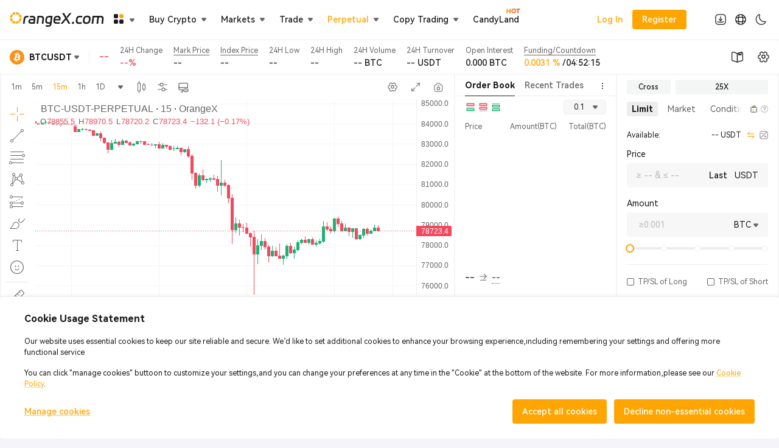

--- FILE ---
content_type: text/html; charset=utf-8
request_url: https://www.orangex.com/perpetual/BTC-USDT-PERPETUAL
body_size: 35097
content:
<!DOCTYPE html><html lang="en-us" dir="ltr"><head><meta charSet="utf-8" data-next-head=""/><link rel="preconnect" href="https://static.orangex.com" data-next-head=""/><link rel="preconnect" href="https://api.orangex.com" data-next-head=""/><link rel="manifest" href="/manifest.json" data-next-head=""/><link rel="preload" href="/fonts/en/cd23cd05deb514b1.p.woff2" as="font" type="font/woff2" crossorigin="anonymous" data-next-head=""/><link rel="preload" href="/fonts/en/20390302410bf2bf.p.woff2" as="font" type="font/woff2" crossorigin="anonymous" data-next-head=""/><link rel="preload" href="/fonts/en/526d8a763de639e0.p.woff2" as="font" type="font/woff2" crossorigin="anonymous" data-next-head=""/><meta name="viewport" content="width=device-width,initial-scale=1.0,maximum-scale=1.0,minimum-scale=1.0,user-scalable=no" data-next-head=""/><meta name="color-scheme" content="light" data-next-head=""/><meta name="theme-color" content="#ffffff" data-next-head=""/><meta name="apple-mobile-web-app-capable" content="yes" data-next-head=""/><meta name="apple-mobile-web-app-title" content="OrangeX.com" data-next-head=""/><meta name="apple-mobile-web-app-status-bar-style" content="#ffffff" data-next-head=""/><link rel="apple-touch-icon" href="/icons/v1/192.png" data-next-head=""/><title data-next-head="">78732.7 | BTCUSDT-Perpetual | BTC Contract Trading - OrangeX.com</title><meta name="description" content="BTCUSDT perpetual, buy or sell BTC perpetual contract (BTC-PERP) on the OrangeX.com crypto derivatives exchange. Up to 200x, live prices, 24/7 support." data-next-head=""/><meta name="keywords" content="OrangeX.com, leading crypto derivatives, offers spot, margin, copy tradings &amp; more" data-next-head=""/><meta property="og:type" content="website" data-next-head=""/><meta property="og:url" content="www.orangex.com/perpetual/BTC-USDT-PERPETUAL" data-next-head=""/><meta property="og:site_name" content="OrangeX.com" data-next-head=""/><meta property="og:title" content="78732.7 | BTCUSDT-Perpetual | BTC Contract Trading - OrangeX.com" data-next-head=""/><meta property="og:description" content="BTCUSDT perpetual, buy or sell BTC perpetual contract (BTC-PERP) on the OrangeX.com crypto derivatives exchange. Up to 200x, live prices, 24/7 support." data-next-head=""/><meta property="og:image" content="https://static.orangex.com/images/media-image.jpg" data-next-head=""/><meta name="twitter:card" content="summary_large_image" data-next-head=""/><meta name="twitter:site" content="OrangeX.com" data-next-head=""/><meta name="twitter:title" content="78732.7 | BTCUSDT-Perpetual | BTC Contract Trading - OrangeX.com" data-next-head=""/><meta name="twitter:description" content="BTCUSDT perpetual, buy or sell BTC perpetual contract (BTC-PERP) on the OrangeX.com crypto derivatives exchange. Up to 200x, live prices, 24/7 support." data-next-head=""/><meta property="twitter:image:src" content="https://static.orangex.com/images/media-image.jpg" data-next-head=""/><link rel="canonical" href="www.orangex.com/perpetual/BTC-USDT-PERPETUAL" data-next-head=""/><link rel="alternate" hrefLang="en-us" href="www.orangex.com/perpetual/BTC-USDT-PERPETUAL" data-next-head=""/><link rel="alternate" hrefLang="ja-jp" href="www.orangex.com/ja-jp/perpetual/BTC-USDT-PERPETUAL" data-next-head=""/><link rel="alternate" hrefLang="es-es" href="www.orangex.com/es-es/perpetual/BTC-USDT-PERPETUAL" data-next-head=""/><link rel="alternate" hrefLang="vi-vn" href="www.orangex.com/vi-vn/perpetual/BTC-USDT-PERPETUAL" data-next-head=""/><link rel="alternate" hrefLang="ru" href="www.orangex.com/ru/perpetual/BTC-USDT-PERPETUAL" data-next-head=""/><link rel="alternate" hrefLang="tr" href="www.orangex.com/tr/perpetual/BTC-USDT-PERPETUAL" data-next-head=""/><link rel="alternate" hrefLang="it" href="www.orangex.com/it/perpetual/BTC-USDT-PERPETUAL" data-next-head=""/><link rel="alternate" hrefLang="fr" href="www.orangex.com/fr/perpetual/BTC-USDT-PERPETUAL" data-next-head=""/><link rel="alternate" hrefLang="de" href="www.orangex.com/de/perpetual/BTC-USDT-PERPETUAL" data-next-head=""/><link rel="alternate" hrefLang="pt" href="www.orangex.com/pt/perpetual/BTC-USDT-PERPETUAL" data-next-head=""/><link rel="alternate" hrefLang="id" href="www.orangex.com/id/perpetual/BTC-USDT-PERPETUAL" data-next-head=""/><link rel="alternate" hrefLang="th" href="www.orangex.com/th/perpetual/BTC-USDT-PERPETUAL" data-next-head=""/><link rel="alternate" hrefLang="nl" href="www.orangex.com/nl/perpetual/BTC-USDT-PERPETUAL" data-next-head=""/><link rel="alternate" hrefLang="pl" href="www.orangex.com/pl/perpetual/BTC-USDT-PERPETUAL" data-next-head=""/><link rel="alternate" hrefLang="uk" href="www.orangex.com/uk/perpetual/BTC-USDT-PERPETUAL" data-next-head=""/><link rel="alternate" hrefLang="sv" href="www.orangex.com/sv/perpetual/BTC-USDT-PERPETUAL" data-next-head=""/><link rel="alternate" hrefLang="ms" href="www.orangex.com/ms/perpetual/BTC-USDT-PERPETUAL" data-next-head=""/><link rel="alternate" hrefLang="hi" href="www.orangex.com/hi/perpetual/BTC-USDT-PERPETUAL" data-next-head=""/><link rel="alternate" hrefLang="ar" href="www.orangex.com/ar/perpetual/BTC-USDT-PERPETUAL" data-next-head=""/><link rel="alternate" hrefLang="bn" href="www.orangex.com/bn/perpetual/BTC-USDT-PERPETUAL" data-next-head=""/><link rel="alternate" hrefLang="fil" href="www.orangex.com/fil/perpetual/BTC-USDT-PERPETUAL" data-next-head=""/><link rel="alternate" hrefLang="zh-tw" href="www.orangex.com/zh-tw/perpetual/BTC-USDT-PERPETUAL" data-next-head=""/><link rel="alternate" hrefLang="fa" href="www.orangex.com/fa/perpetual/BTC-USDT-PERPETUAL" data-next-head=""/><link rel="alternate" hrefLang="x-default" href="www.orangex.com/perpetual/BTC-USDT-PERPETUAL" data-next-head=""/><script>
              (function () {
                function checkFeatures() {
                  try {
                    if (typeof window.IntersectionObserver === 'undefined' ||
                      typeof window.AbortController === 'undefined') {
                      return false;
                    } return true;
                  } catch (e) {
                    return false;
                  }
                }
                if (!checkFeatures()) {
                  if (window.location.pathname.indexOf('/browser-upgrade') === -1) {
                    window.location.href = '/browser-upgrade';
                  }
                }
              })();
            </script><link rel="shortcut icon" href="/favicon.ico"/><meta name="mobile-web-app-capable" content="yes"/><meta name="google-site-verification" content="60-N0izCB3DcjFa_1H19vQMzATrFGXW35orLWzQWK5k"/><meta name="naver-site-verification" content="f965794280394963c6a01f1a03b9d407268ab487"/><meta name="emotion-insertion-point" content=""/><link rel="preload" href="/_next/static/css/9d9d97e5653c32cf.css" as="style"/><link rel="stylesheet" href="/_next/static/css/9d9d97e5653c32cf.css" data-n-g=""/><link rel="preload" href="/_next/static/css/adb0a5dbda15a907.css" as="style"/><link rel="stylesheet" href="/_next/static/css/adb0a5dbda15a907.css" data-n-p=""/><link rel="preload" href="/_next/static/css/2a25d9cabcbb6be1.css" as="style"/><link rel="stylesheet" href="/_next/static/css/2a25d9cabcbb6be1.css" data-n-p=""/><link rel="preload" href="/_next/static/css/eb5e3f6a5bbf1071.css" as="style"/><link rel="stylesheet" href="/_next/static/css/eb5e3f6a5bbf1071.css" data-n-p=""/><link rel="preload" href="/_next/static/css/48c84f8cb3e2a0f5.css" as="style"/><link rel="stylesheet" href="/_next/static/css/48c84f8cb3e2a0f5.css" data-n-p=""/><link rel="preload" href="/_next/static/css/68df702f1207f094.css" as="style"/><link rel="stylesheet" href="/_next/static/css/68df702f1207f094.css" data-n-p=""/><noscript data-n-css=""></noscript><script defer="" nomodule="" src="/_next/static/chunks/polyfills-42372ed130431b0a.js"></script><script src="/_next/static/chunks/webpack-3c6c238c6eca380e.js" defer=""></script><script src="/_next/static/chunks/framework-8f84c3e143bebfc8.js" defer=""></script><script src="/_next/static/chunks/main-6dcac523cec35140.js" defer=""></script><script src="/_next/static/chunks/pages/_app-20c194b0f7863c7d.js" defer=""></script><script src="/_next/static/chunks/467-3834775089f1af3b.js" defer=""></script><script src="/_next/static/chunks/3617-b00951e9986d8415.js" defer=""></script><script src="/_next/static/chunks/8872-82dc71a458e3d15e.js" defer=""></script><script src="/_next/static/chunks/692-b389c0c7cee8eff9.js" defer=""></script><script src="/_next/static/chunks/3036-70d36b5883a9d1a8.js" defer=""></script><script src="/_next/static/chunks/667-36598183395d330e.js" defer=""></script><script src="/_next/static/chunks/1312-4241edfa43e42938.js" defer=""></script><script src="/_next/static/chunks/7666-42b7e9dd72a53629.js" defer=""></script><script src="/_next/static/chunks/4392-80883ac83935c564.js" defer=""></script><script src="/_next/static/chunks/8311-e816d0202ebf0ae5.js" defer=""></script><script src="/_next/static/chunks/7888-4df68552d602a7d9.js" defer=""></script><script src="/_next/static/chunks/102-74aca18b0d15f68f.js" defer=""></script><script src="/_next/static/chunks/1316-11e58435ca51f1aa.js" defer=""></script><script src="/_next/static/chunks/4000-b3264122fd5803d3.js" defer=""></script><script src="/_next/static/chunks/9887-8fc6d74cc8d84b3f.js" defer=""></script><script src="/_next/static/chunks/5446-0c2fb5a3ed4222d1.js" defer=""></script><script src="/_next/static/chunks/9728-00c82ac88703790a.js" defer=""></script><script src="/_next/static/chunks/1857-06fa33c9ef6ac51d.js" defer=""></script><script src="/_next/static/chunks/7846-d4869e290a0572a1.js" defer=""></script><script src="/_next/static/chunks/6265-19f103de03796f45.js" defer=""></script><script src="/_next/static/chunks/6513-c4b160168e46479b.js" defer=""></script><script src="/_next/static/chunks/67-51d0b13d6ea7bf0a.js" defer=""></script><script src="/_next/static/chunks/7771-ffbc3d08b961b2ce.js" defer=""></script><script src="/_next/static/chunks/7093-879effe191e54513.js" defer=""></script><script src="/_next/static/chunks/7024-df991353d94d2e9b.js" defer=""></script><script src="/_next/static/chunks/4702-5deecbcaff247e3c.js" defer=""></script><script src="/_next/static/chunks/4970-08c81c8105093c63.js" defer=""></script><script src="/_next/static/chunks/765-a83485618b14bd63.js" defer=""></script><script src="/_next/static/chunks/8853-d39cfbbb0e3303f8.js" defer=""></script><script src="/_next/static/chunks/4074-a53e96cb030f5a94.js" defer=""></script><script src="/_next/static/chunks/pages/perpetual/%5Bsymbol%5D-a7097550ba3b1eb7.js" defer=""></script><script src="/_next/static/Jze8y2myNh7SEjbPcTYCJ/_buildManifest.js" defer=""></script><script src="/_next/static/Jze8y2myNh7SEjbPcTYCJ/_ssgManifest.js" defer=""></script><style data-emotion="orx "></style><style id="jss-server-side"></style></head><body><div id="__next"><style data-emotion="orx-global 16isor1">html{-webkit-font-smoothing:antialiased;-moz-osx-font-smoothing:grayscale;box-sizing:border-box;-webkit-text-size-adjust:100%;}*,*::before,*::after{box-sizing:inherit;}strong,b{font-weight:700;}body{margin:0;color:#1D1D1F;font-family:inherit;font-weight:400;font-size:1rem;line-height:1.5;background-color:#F5F5F7;}@media print{body{background-color:#fff;}}body::backdrop{background-color:#F5F5F7;}body{font-size:0.875rem;}:root{--white:#fff;--white_60:rgba(255, 255, 255, 0.6);--white_80:rgba(255, 255, 255, 0.8);--black:#1b1c2b;--black_10:rgba(27, 28, 43, 0.1);--black_40:rgba(0, 0, 0, 0.4);--black_70:rgba(27, 28, 43, 0.7);--black_80:rgba(0, 0, 0, 0.8);--primary:#ffa500;--primary_2:rgba(255, 165, 0, 0.02);--primary_5:rgba(255, 165, 0, 0.05);--primary_8:rgba(255, 165, 0, 0.08);--primary_10:rgba(255, 165, 0, 0.1);--primary_20:rgba(255, 165, 0, 0.2);--primary_30:rgba(255, 165, 0, 0.3);--primary_60:rgba(255, 165, 0, 0.6);--primary_70:rgba(255, 165, 0, 0.7);--primary_80:rgba(255, 165, 0, 0.8);--primary_80_01:#FFB326;--secondary:#F4F5F5;--auxiliary:#272a3e;--error:#F2495E;--errorFixed:#F2495E;--errorFixed_10:rgba(242, 73, 94, 0.1);--error_10:rgba(242, 73, 94, 0.1);--error_20:rgba(242, 73, 94, 0.2);--warning:#ED9D45;--warning_10:rgba(242, 73, 94, 0.1);--info:#EDEDED;--info_30:rgba(237, 237, 237, 0.3);--success:#1BB273;--successFixed:#1BB273;--successFixed_10:rgba(27, 178, 115, 0.1);--success_10:rgba(27, 178, 115, 0.1);--success_20:rgba(27, 178, 115, 0.2);--shortFixed:#1E62D8;--shortFixed_10:rgba(30, 98, 216, 0.1);--longFixed:#DF3D50;--longFixed_10:rgba(223, 61, 80, 0.1);--textPrimary:#1D1D1F;--textPrimary_10:rgba(29, 29, 31, 0.1);--textPrimary_20:rgba(29, 29, 31, 0.2);--textPrimary_50:rgba(29, 29, 31, 0.5);--textPrimary_80:rgba(29, 29, 31, 0.8);--textSecondary:#666;--textSecondary_60:rgba(102, 102, 102, 0.6);--textTertiary:#999;--textTertiary_60:rgba(153, 153, 153, 0.6);--divider:#EEEEEE;--divider2:#D6D6D6;--divider3:#EEEEEE;--background:#F5F5F7;--background_30:rgba(245, 245, 247, 0.3);--backgroundPrimary:#fff;--backgroundSecondary:#e4e4e4;--paper:#FFFFFF;--paper_80:rgba(255, 255, 255, 0.8);--paperPrimary_10:#FFF3E6;--paperSecondary:#FFF;--paperSecondary_60:rgba(255, 255, 255, 0.6);--paperTertiary:#FFF;--paperTertiaryDerivative:#2f2f2f;--paperTertiaryDerivative_10:rgba(47, 47, 47, 0.1);--paperAuxiliary:rgba(255, 165, 0, 0.1);--input:#F7F7F7;--input_50:rgba(247, 247, 247, 0.5);--input_90:rgba(247, 247, 247, 0.9);--inputDivider:#D6D6D6;--inputDisable:rgba(29, 29, 31, 0.05);--hover:#F9F9F9;--selected:#EDEDED;--selectedHover:rgba(237, 237, 237, 0.3);--shadows0:none;--shadows1:0px 2px 8px rgba(0, 0, 0, 0.15);--shadows2:0px 8px 16px rgba(0, 0, 0, 0.08);--shadows3:0px 8px 32px rgba(0, 0, 0, 0.05);--shadows4:0px 4px 8px rgba(0, 0, 0, 0.06);--shadows5:0px 8px 24px rgba(0, 0, 0, 0.10);--shadows6:0px 4px 16px 0px rgba(0, 0, 0, 0.05);--shadows7:0px 4px 5px -2px rgba(0,0,0,0.2),0px 7px 10px 1px rgba(0,0,0,0.14),0px 2px 16px 1px rgba(0,0,0,0.12);--shadows8:0px 5px 5px -3px rgba(0,0,0,0.2),0px 8px 10px 1px rgba(0,0,0,0.14),0px 3px 14px 2px rgba(0,0,0,0.12);--shadows9:0px 5px 6px -3px rgba(0,0,0,0.2),0px 9px 12px 1px rgba(0,0,0,0.14),0px 3px 16px 2px rgba(0,0,0,0.12);--shadows10:0px 6px 6px -3px rgba(0,0,0,0.2),0px 10px 14px 1px rgba(0,0,0,0.14),0px 4px 18px 3px rgba(0,0,0,0.12);--shadows11:0px 6px 7px -4px rgba(0,0,0,0.2),0px 11px 15px 1px rgba(0,0,0,0.14),0px 4px 20px 3px rgba(0,0,0,0.12);--shadows12:0px 7px 8px -4px rgba(0,0,0,0.2),0px 12px 17px 2px rgba(0,0,0,0.14),0px 5px 22px 4px rgba(0,0,0,0.12);--shadows13:0px 7px 8px -4px rgba(0,0,0,0.2),0px 13px 19px 2px rgba(0,0,0,0.14),0px 5px 24px 4px rgba(0,0,0,0.12);--shadows14:0px 7px 9px -4px rgba(0,0,0,0.2),0px 14px 21px 2px rgba(0,0,0,0.14),0px 5px 26px 4px rgba(0,0,0,0.12);--shadows15:0px 8px 9px -5px rgba(0,0,0,0.2),0px 15px 22px 2px rgba(0,0,0,0.14),0px 6px 28px 5px rgba(0,0,0,0.12);--shadows16:0px 8px 10px -5px rgba(0,0,0,0.2),0px 16px 24px 2px rgba(0,0,0,0.14),0px 6px 30px 5px rgba(0,0,0,0.12);--shadows17:0px 8px 11px -5px rgba(0,0,0,0.2),0px 17px 26px 2px rgba(0,0,0,0.14),0px 6px 32px 5px rgba(0,0,0,0.12);--shadows18:0px 9px 11px -5px rgba(0,0,0,0.2),0px 18px 28px 2px rgba(0,0,0,0.14),0px 7px 34px 6px rgba(0,0,0,0.12);--shadows19:0px 9px 12px -6px rgba(0,0,0,0.2),0px 19px 29px 2px rgba(0,0,0,0.14),0px 7px 36px 6px rgba(0,0,0,0.12);--shadows20:0px 10px 13px -6px rgba(0,0,0,0.2),0px 20px 31px 3px rgba(0,0,0,0.14),0px 8px 38px 7px rgba(0,0,0,0.12);--shadows21:0px 10px 13px -6px rgba(0,0,0,0.2),0px 21px 33px 3px rgba(0,0,0,0.14),0px 8px 40px 7px rgba(0,0,0,0.12);--shadows22:0px 10px 14px -6px rgba(0,0,0,0.2),0px 22px 35px 3px rgba(0,0,0,0.14),0px 8px 42px 7px rgba(0,0,0,0.12);--shadows23:0px 11px 14px -7px rgba(0,0,0,0.2),0px 23px 36px 3px rgba(0,0,0,0.14),0px 9px 44px 8px rgba(0,0,0,0.12);--shadows24:0px 11px 15px -7px rgba(0,0,0,0.2),0px 24px 38px 3px rgba(0,0,0,0.14),0px 9px 46px 8px rgba(0,0,0,0.12);--long:#1BB273;--long_7:rgba(27, 178, 115, 0.07);--long_15:rgba(27, 178, 115, 0.15);--short:#F2495E;--short_7:rgba(242, 73, 94, 0.07);--short_15:rgba(242, 73, 94, 0.15);--success_15:rgba(27, 178, 115, 0.15);--error_15:rgba(242, 73, 94, 0.15);--g-extra-h:0;}::-webkit-scrollbar-thumb{background-color:rgba(102, 102, 102, 0.3);}</style><div class="header-app-bar_sXJ19HLG" style="position:sticky;top:0;background-color:rgba(255, 255, 255, 1);color:#1D1D1F"><style data-emotion="orx voneje">.orx-voneje{display:-webkit-box;display:-webkit-flex;display:-ms-flexbox;display:flex;-webkit-flex-direction:row;-ms-flex-direction:row;flex-direction:row;-webkit-align-items:center;-webkit-box-align:center;-ms-flex-align:center;align-items:center;height:100%;}</style><div class="MuiStack-root orx-voneje"><div class="MuiStack-root orx-voneje"><style data-emotion="orx 79elbk">.orx-79elbk{position:relative;}</style><a class="MuiBox-root orx-79elbk" href="/"><style data-emotion="orx e9g6bu">.orx-e9g6bu{color:#1D1F1D;font-size:0;}@media (min-width:0px){.orx-e9g6bu{width:155px;height:24px;}}</style><div class="MuiBox-root orx-e9g6bu"><svg width="100%" height="100%" viewBox="0 0 700 109" fill="none" xmlns="http://www.w3.org/2000/svg"><path d="M136.054 38.8871C131.7 38.7484 128.885 38.6791 127.624 38.6791C123.131 38.6791 119.748 39.7468 117.502 41.896C115.255 44.0452 113.841 47.5672 113.286 52.4896L109.071 86.1146H96.9521L101.056 52.8085C102.11 43.8927 104.8 37.4173 109.113 33.4239C113.439 29.4166 120.053 27.4199 128.983 27.4199C132.491 27.4199 135.486 27.5308 137.94 27.7388L136.04 38.9148L136.054 38.8871Z" fill="currentColor"></path><path d="M154.607 86.1008C149.338 86.1008 145.123 84.6033 141.961 81.6221C138.8 78.6409 137.219 74.7585 137.219 69.9747C137.219 68.9209 137.247 68.1166 137.33 67.5481C137.968 63.1942 139.091 59.7277 140.7 57.1625C142.322 54.5973 144.651 52.7393 147.702 51.5745C150.752 50.4098 154.774 49.8413 159.765 49.8413H177.472L177.583 48.9955C177.652 48.6488 177.694 48.1496 177.694 47.5257C177.694 44.7802 176.779 42.5755 174.949 40.8839C173.118 39.1922 170.276 38.3603 166.407 38.3603H163.662C157.408 38.3603 151.792 38.5405 146.801 38.8872L148.381 28.141L151.432 27.933C152.555 27.8637 154.538 27.7528 157.38 27.6141C160.223 27.4755 162.705 27.4061 164.813 27.4061H167.655C174.893 27.4061 180.37 29.1255 184.1 32.5643C187.816 36.003 189.688 40.6065 189.688 46.3748C189.688 47.0126 189.619 48.0942 189.48 49.6472L185.154 86.1147H154.593L154.607 86.1008ZM149.338 68.8238C149.338 70.8621 149.92 72.429 151.071 73.5105C152.236 74.6059 153.9 75.1467 156.077 75.1467H174.408L176.197 60.3933L158.698 60.2824C156.022 60.213 153.9 60.7261 152.319 61.8076C150.739 62.903 149.768 64.8165 149.421 67.5481L149.31 68.8099L149.338 68.8238Z" fill="currentColor"></path><path d="M216.033 38.6792L210.348 86.1008H198.229L205.398 27.4061H231.854C246.4 27.4061 253.665 34.0757 253.665 47.4286C253.665 49.0509 253.555 50.798 253.347 52.6977L249.242 86.1008H237.123L241.228 52.3788C241.366 50.9783 241.436 49.9938 241.436 49.4253C241.436 42.2566 237.789 38.6792 230.482 38.6792H216.047H216.033Z" fill="currentColor"></path><path d="M264.209 52.8086C266.039 35.8782 275.385 27.4061 292.246 27.4061H317.44L309.745 90.219C308.968 95.9041 306.639 100.411 302.742 103.711C298.846 107.011 292.953 108.661 285.091 108.661C278.13 108.661 271.572 108.383 265.387 107.815L266.649 96.8608C273.388 97.4987 279.78 97.8037 285.826 97.8037C289.694 97.8037 292.537 97.1659 294.367 95.9041C296.198 94.6423 297.279 92.6317 297.64 89.9001L298.056 86.1008H284.883C270.338 86.1008 263.072 79.3204 263.072 65.7594C263.072 64.2203 263.183 62.5703 263.391 60.8093L264.237 52.7947L264.209 52.8086ZM299.401 75.0496L303.935 38.485H290.873C282.235 38.485 277.423 43.1579 276.439 52.5036L275.496 61.1421C275.357 62.5425 275.288 63.4993 275.288 63.9846C275.288 71.3613 278.934 75.0496 286.242 75.0496H299.415H299.401Z" fill="currentColor"></path><path d="M355.356 26.9904C362.594 26.9904 368.058 28.6959 371.746 32.1069C375.434 35.5179 377.278 40.5513 377.278 47.2347C377.278 48.7877 377.167 50.4655 376.959 52.2958L375.795 61.7801H336.485V61.891C336.346 63.444 336.277 64.4978 336.277 65.0525C336.277 68.6299 337.317 71.2922 339.383 73.0115C341.449 74.7309 344.943 75.5906 349.865 75.5906H355.023C358.67 75.5906 364.231 75.2717 371.677 74.6477L370.512 85.6019C364.328 86.2397 358.781 86.5447 353.859 86.5447H348.701C340.201 86.5447 333.961 84.8254 329.995 81.3866C326.03 77.9478 324.047 72.8868 324.047 66.2172C324.047 64.5949 324.158 62.9448 324.366 61.2671L325.42 52.4206C326.404 43.99 329.177 37.6533 333.739 33.3964C338.301 29.1396 344.804 27.0181 353.235 27.0181H355.342L355.356 26.9904ZM364.952 51.547V51.4361C365.09 49.897 365.16 48.7738 365.16 48.0666C365.16 44.6972 364.258 42.132 362.47 40.371C360.681 38.61 357.852 37.7365 353.984 37.7365H351.876C343.584 37.7365 338.883 42.34 337.76 51.547H364.952Z" fill="currentColor"></path><path d="M420.592 36.2526L404.16 6.95374H389.504L411.745 45.5289L377.593 86.1008H393.082L418.068 55.6511L435.553 86.1008H450.417L426.817 46.3747L420.592 36.2526Z" fill="currentColor"></path><path d="M443.879 6.95374L422.068 34.3945L428.349 44.4751L458.952 6.95374H443.879Z" fill="currentColor"></path><path d="M71.8252 74.8975C64.6488 81.3873 55.2749 85.4898 44.9521 85.9561V70.8809C51.1192 70.4457 56.7338 68.0142 61.1553 64.2275L71.8252 74.8975ZM24.71 64.1953C28.8973 67.7948 34.161 70.175 39.9521 70.792V85.8955C30.0141 85.205 21.0053 81.1428 14.0645 74.8408L24.71 64.1953ZM85.9551 44.9541C85.4991 55.0427 81.5695 64.2246 75.333 71.335L64.6484 60.6504C68.193 56.3101 70.4619 50.8882 70.8809 44.9541H85.9551ZM15.0244 44.9541C15.4421 50.8702 17.6977 56.2777 21.2236 60.6113L10.5645 71.2705C4.36083 64.1692 0.454559 55.012 0 44.9541H15.0244ZM74.8398 14.0654C81.1421 21.0064 85.2043 30.0157 85.8945 39.9541H70.792C70.1752 34.1625 67.794 28.8986 64.1943 24.7109L74.8398 14.0654ZM21.6777 24.75C18.0967 28.9313 15.7272 34.1803 15.1123 39.9541H0.0605469C0.748723 30.0463 4.78838 21.0622 11.0576 14.1299L21.6777 24.75ZM39.9521 15.1133C34.409 15.7038 29.3492 17.9113 25.2539 21.2559L14.6201 10.6221C21.4831 4.60246 30.2769 0.732767 39.9521 0.0605469V15.1133ZM44.9521 0C55.0104 0.454347 64.168 4.36161 71.2695 10.5654L60.6104 21.2246C56.2765 17.6984 50.8686 15.4429 44.9521 15.0254V0Z" fill="#FFA500"></path><path d="M663.761 38.2418L657.929 86.8418H645.509L651.449 38.2418H627.149L621.317 86.8418H608.897L616.241 26.6858H676.721C691.625 26.6858 699.077 33.5258 699.077 47.2058C699.077 48.8618 698.969 50.6618 698.753 52.6058L694.541 86.8418H682.121L686.333 52.2818C686.477 50.8418 686.549 49.8338 686.549 49.2578C686.549 41.9138 682.805 38.2418 675.317 38.2418H663.761Z" fill="currentColor"></path><path d="M545.347 52.2818C547.435 34.9298 556.975 26.2538 573.967 26.2538H579.151C594.055 26.2538 601.507 33.0938 601.507 46.7738C601.507 48.4298 601.399 50.2298 601.183 52.1738L600.103 61.2458C598.015 78.5978 588.475 87.2738 571.483 87.2738H566.299C551.395 87.2738 543.943 80.4338 543.943 66.7538C543.943 65.0978 544.051 63.2978 544.267 61.3538L545.347 52.2818ZM572.887 75.7178C581.527 75.7178 586.423 71.0018 587.575 61.5698L588.763 51.8498C588.907 50.4098 588.979 49.4018 588.979 48.8258C588.979 41.4818 585.235 37.8098 577.747 37.8098H572.563C563.923 37.8098 559.027 42.5258 557.875 51.9578L556.687 61.6778C556.543 63.1178 556.471 64.1258 556.471 64.7018C556.471 72.0458 560.215 75.7178 567.703 75.7178H572.887Z" fill="currentColor"></path><path d="M519.404 38.2418C514.94 38.2418 511.52 39.4298 509.144 41.8058C506.84 44.1818 505.4 47.7098 504.824 52.3898L503.744 61.6778C503.6 63.1178 503.528 64.1618 503.528 64.8098C503.528 72.0818 507.236 75.7178 514.652 75.7178H518.864C522.104 75.7178 527.54 75.3938 535.172 74.7458L533.984 86.3018C527.648 86.9498 522.212 87.2738 517.676 87.2738H513.248C498.344 87.2738 490.892 80.5058 490.892 66.9698C490.892 65.1698 491 63.2978 491.216 61.3538L492.296 52.7138C493.376 44.0738 496.256 37.5938 500.936 33.2738C505.616 28.8818 512.24 26.6858 520.808 26.6858H524.804L539.924 26.9018L538.52 38.3498L519.404 38.2418Z" fill="currentColor"></path><path d="M462.624 77.8777C462.912 76.0057 463.632 74.5657 464.784 73.5577C466.008 72.4777 467.52 71.9377 469.32 71.9377H472.452C474.252 71.9377 475.656 72.4777 476.664 73.5577C477.744 74.5657 478.14 76.0057 477.852 77.8777L477.42 81.1177C477.132 83.0617 476.376 84.5737 475.152 85.6537C473.928 86.7337 472.416 87.2737 470.616 87.2737H467.484C465.684 87.2737 464.28 86.7337 463.272 85.6537C462.264 84.5737 461.904 83.0617 462.192 81.1177L462.624 77.8777Z" fill="currentColor"></path></svg></div></a><span data-component-type="Launchpad" style="height:100%;display:flex;align-items:center"><div class="header-launchpad-box_Zh8GExZJ"><style data-emotion="orx 1sg5goa">.orx-1sg5goa{max-width:100%;}.orx-1sg5goa.MuiTooltip-popper[data-popper-placement*="top"] .MuiTooltip-tooltip{margin-bottom:4px;}.orx-1sg5goa.MuiTooltip-popper[data-popper-placement*="top"] .MuiTooltip-tooltip .MuiTooltip-content{border-top-left-radius:0;border-top-right-radius:0;}.orx-1sg5goa.MuiTooltip-popper[data-popper-placement*="top"] .MuiTooltip-tooltip .MuiTooltip-arrow::before{-webkit-filter:drop-shadow(0 4px 3px rgba(0, 0, 0, 0.15));filter:drop-shadow(0 4px 3px rgba(0, 0, 0, 0.15));border-top:10px solid currentColor;border-left:6px solid transparent;border-right:6px solid transparent;}.orx-1sg5goa.MuiTooltip-popper[data-popper-placement*="right"] .MuiTooltip-tooltip{margin-left:4px;}.orx-1sg5goa.MuiTooltip-popper[data-popper-placement*="right"] .MuiTooltip-tooltip .MuiTooltip-content{border-top-left-radius:0;border-top-right-radius:0;}.orx-1sg5goa.MuiTooltip-popper[data-popper-placement*="right"] .MuiTooltip-tooltip .MuiTooltip-arrow::before{-webkit-filter:drop-shadow(-4px 0 3px rgba(0, 0, 0, 0.15));filter:drop-shadow(-4px 0 3px rgba(0, 0, 0, 0.15));border-right:10px solid currentColor;border-top:6px solid transparent;border-bottom:6px solid transparent;}.orx-1sg5goa.MuiTooltip-popper[data-popper-placement*="bottom"] .MuiTooltip-tooltip{margin-top:4px;}.orx-1sg5goa.MuiTooltip-popper[data-popper-placement*="bottom"] .MuiTooltip-tooltip .MuiTooltip-content{border-top-left-radius:0;border-top-right-radius:0;}.orx-1sg5goa.MuiTooltip-popper[data-popper-placement*="bottom"] .MuiTooltip-tooltip .MuiTooltip-arrow::before{-webkit-filter:drop-shadow(0 -4px 3px rgba(0, 0, 0, 0.15));filter:drop-shadow(0 -4px 3px rgba(0, 0, 0, 0.15));border-bottom:10px solid currentColor;border-left:6px solid transparent;border-right:6px solid transparent;}.orx-1sg5goa.MuiTooltip-popper[data-popper-placement*="left"] .MuiTooltip-tooltip{margin-right:4px;}.orx-1sg5goa.MuiTooltip-popper[data-popper-placement*="left"] .MuiTooltip-tooltip .MuiTooltip-content{border-top-left-radius:0;border-top-right-radius:0;}.orx-1sg5goa.MuiTooltip-popper[data-popper-placement*="left"] .MuiTooltip-tooltip .MuiTooltip-arrow::before{-webkit-filter:drop-shadow(4px 0 3px rgba(0, 0, 0, 0.15));filter:drop-shadow(4px 0 3px rgba(0, 0, 0, 0.15));border-left:10px solid currentColor;border-top:6px solid transparent;border-bottom:6px solid transparent;}.orx-1sg5goa .MuiTooltip-tooltip{max-width:unset;margin:0;padding:unset;box-shadow:none;border-radius:8px;}.orx-1sg5goa .MuiTooltip-tooltip .MuiTooltip-content{position:relative;z-index:1;box-shadow:0 2px 16px 0 rgba(0, 0, 0, 0.1);border-radius:8px;background-color:var(--paperSecondary);}.orx-1sg5goa .MuiTooltip-arrow{color:var(--paperSecondary);position:relative;z-index:1;overflow:unset;}.orx-1sg5goa .MuiTooltip-arrow::before{width:0;height:0;z-index:0;position:relative;-webkit-transform:rotate(0);-moz-transform:rotate(0);-ms-transform:rotate(0);transform:rotate(0);background-color:transparent;}</style><div class="launchpad-box_khUfVSp2" data-skip-radius="true" data-root-width="-1" data-gap="4"><div class="launchpad-icon-box_exkhr9nr"><div class="launchpad-box-item_OKcDP4iu"></div><div class="launchpad-box-item_OKcDP4iu"></div><div class="launchpad-box-item_OKcDP4iu"></div><div class="launchpad-box-item_OKcDP4iu"></div></div><div style="margin-left:8px"><style data-emotion="orx a93elw">.orx-a93elw{font-size:24px;line-height:1;display:-webkit-inline-box;display:-webkit-inline-flex;display:-ms-inline-flexbox;display:inline-flex;cursor:inherit;}</style><style data-emotion="orx 1kwkadq">.orx-1kwkadq{font-size:24px;line-height:1;display:-webkit-inline-box;display:-webkit-inline-flex;display:-ms-inline-flexbox;display:inline-flex;cursor:inherit;}</style><span class="orx-icon MuiBox-root MuiBox-root orx-1kwkadq" data-pointer="false" data-rotate="0" style="font-size:8px;color:#666"><svg fill="currentColor" width="1em" height="1em"><use xlink:href="#icon-caret-down"></use></svg></span></div></div><style data-emotion="orx sn280a">.orx-sn280a{z-index:1500;pointer-events:none;max-width:100%;}.orx-sn280a.MuiTooltip-popper[data-popper-placement*="top"] .MuiTooltip-tooltip{margin-bottom:4px;}.orx-sn280a.MuiTooltip-popper[data-popper-placement*="top"] .MuiTooltip-tooltip .MuiTooltip-content{border-top-left-radius:0;border-top-right-radius:0;}.orx-sn280a.MuiTooltip-popper[data-popper-placement*="top"] .MuiTooltip-tooltip .MuiTooltip-arrow::before{-webkit-filter:drop-shadow(0 4px 3px rgba(0, 0, 0, 0.15));filter:drop-shadow(0 4px 3px rgba(0, 0, 0, 0.15));border-top:10px solid currentColor;border-left:6px solid transparent;border-right:6px solid transparent;}.orx-sn280a.MuiTooltip-popper[data-popper-placement*="right"] .MuiTooltip-tooltip{margin-left:4px;}.orx-sn280a.MuiTooltip-popper[data-popper-placement*="right"] .MuiTooltip-tooltip .MuiTooltip-content{border-top-left-radius:0;border-top-right-radius:0;}.orx-sn280a.MuiTooltip-popper[data-popper-placement*="right"] .MuiTooltip-tooltip .MuiTooltip-arrow::before{-webkit-filter:drop-shadow(-4px 0 3px rgba(0, 0, 0, 0.15));filter:drop-shadow(-4px 0 3px rgba(0, 0, 0, 0.15));border-right:10px solid currentColor;border-top:6px solid transparent;border-bottom:6px solid transparent;}.orx-sn280a.MuiTooltip-popper[data-popper-placement*="bottom"] .MuiTooltip-tooltip{margin-top:4px;}.orx-sn280a.MuiTooltip-popper[data-popper-placement*="bottom"] .MuiTooltip-tooltip .MuiTooltip-content{border-top-left-radius:0;border-top-right-radius:0;}.orx-sn280a.MuiTooltip-popper[data-popper-placement*="bottom"] .MuiTooltip-tooltip .MuiTooltip-arrow::before{-webkit-filter:drop-shadow(0 -4px 3px rgba(0, 0, 0, 0.15));filter:drop-shadow(0 -4px 3px rgba(0, 0, 0, 0.15));border-bottom:10px solid currentColor;border-left:6px solid transparent;border-right:6px solid transparent;}.orx-sn280a.MuiTooltip-popper[data-popper-placement*="left"] .MuiTooltip-tooltip{margin-right:4px;}.orx-sn280a.MuiTooltip-popper[data-popper-placement*="left"] .MuiTooltip-tooltip .MuiTooltip-content{border-top-left-radius:0;border-top-right-radius:0;}.orx-sn280a.MuiTooltip-popper[data-popper-placement*="left"] .MuiTooltip-tooltip .MuiTooltip-arrow::before{-webkit-filter:drop-shadow(4px 0 3px rgba(0, 0, 0, 0.15));filter:drop-shadow(4px 0 3px rgba(0, 0, 0, 0.15));border-left:10px solid currentColor;border-top:6px solid transparent;border-bottom:6px solid transparent;}.orx-sn280a .MuiTooltip-tooltip{max-width:unset;margin:0;padding:unset;box-shadow:none;border-radius:8px;}.orx-sn280a .MuiTooltip-tooltip .MuiTooltip-content{position:relative;z-index:1;box-shadow:0 2px 16px 0 rgba(0, 0, 0, 0.1);border-radius:8px;background-color:var(--paperSecondary);}.orx-sn280a .MuiTooltip-arrow{color:var(--paperSecondary);position:relative;z-index:1;overflow:unset;}.orx-sn280a .MuiTooltip-arrow::before{width:0;height:0;z-index:0;position:relative;-webkit-transform:rotate(0);-moz-transform:rotate(0);-ms-transform:rotate(0);transform:rotate(0);background-color:transparent;}</style><style data-emotion="orx kpfqac">.orx-kpfqac{z-index:1500;pointer-events:none;max-width:100%;}.orx-kpfqac.MuiTooltip-popper[data-popper-placement*="top"] .MuiTooltip-tooltip{margin-bottom:4px;}.orx-kpfqac.MuiTooltip-popper[data-popper-placement*="top"] .MuiTooltip-tooltip .MuiTooltip-content{border-top-left-radius:0;border-top-right-radius:0;}.orx-kpfqac.MuiTooltip-popper[data-popper-placement*="top"] .MuiTooltip-tooltip .MuiTooltip-arrow::before{-webkit-filter:drop-shadow(0 4px 3px rgba(0, 0, 0, 0.15));filter:drop-shadow(0 4px 3px rgba(0, 0, 0, 0.15));border-top:10px solid currentColor;border-left:6px solid transparent;border-right:6px solid transparent;}.orx-kpfqac.MuiTooltip-popper[data-popper-placement*="right"] .MuiTooltip-tooltip{margin-left:4px;}.orx-kpfqac.MuiTooltip-popper[data-popper-placement*="right"] .MuiTooltip-tooltip .MuiTooltip-content{border-top-left-radius:0;border-top-right-radius:0;}.orx-kpfqac.MuiTooltip-popper[data-popper-placement*="right"] .MuiTooltip-tooltip .MuiTooltip-arrow::before{-webkit-filter:drop-shadow(-4px 0 3px rgba(0, 0, 0, 0.15));filter:drop-shadow(-4px 0 3px rgba(0, 0, 0, 0.15));border-right:10px solid currentColor;border-top:6px solid transparent;border-bottom:6px solid transparent;}.orx-kpfqac.MuiTooltip-popper[data-popper-placement*="bottom"] .MuiTooltip-tooltip{margin-top:4px;}.orx-kpfqac.MuiTooltip-popper[data-popper-placement*="bottom"] .MuiTooltip-tooltip .MuiTooltip-content{border-top-left-radius:0;border-top-right-radius:0;}.orx-kpfqac.MuiTooltip-popper[data-popper-placement*="bottom"] .MuiTooltip-tooltip .MuiTooltip-arrow::before{-webkit-filter:drop-shadow(0 -4px 3px rgba(0, 0, 0, 0.15));filter:drop-shadow(0 -4px 3px rgba(0, 0, 0, 0.15));border-bottom:10px solid currentColor;border-left:6px solid transparent;border-right:6px solid transparent;}.orx-kpfqac.MuiTooltip-popper[data-popper-placement*="left"] .MuiTooltip-tooltip{margin-right:4px;}.orx-kpfqac.MuiTooltip-popper[data-popper-placement*="left"] .MuiTooltip-tooltip .MuiTooltip-content{border-top-left-radius:0;border-top-right-radius:0;}.orx-kpfqac.MuiTooltip-popper[data-popper-placement*="left"] .MuiTooltip-tooltip .MuiTooltip-arrow::before{-webkit-filter:drop-shadow(4px 0 3px rgba(0, 0, 0, 0.15));filter:drop-shadow(4px 0 3px rgba(0, 0, 0, 0.15));border-left:10px solid currentColor;border-top:6px solid transparent;border-bottom:6px solid transparent;}.orx-kpfqac .MuiTooltip-tooltip{max-width:unset;margin:0;padding:unset;box-shadow:none;border-radius:8px;}.orx-kpfqac .MuiTooltip-tooltip .MuiTooltip-content{position:relative;z-index:1;box-shadow:0 2px 16px 0 rgba(0, 0, 0, 0.1);border-radius:8px;background-color:var(--paperSecondary);}.orx-kpfqac .MuiTooltip-arrow{color:var(--paperSecondary);position:relative;z-index:1;overflow:unset;}.orx-kpfqac .MuiTooltip-arrow::before{width:0;height:0;z-index:0;position:relative;-webkit-transform:rotate(0);-moz-transform:rotate(0);-ms-transform:rotate(0);transform:rotate(0);background-color:transparent;}</style></div></span></div><nav class="header-menu_JrGM6Lr5"><span data-component-type="BuyCrypto" style="height:100%;display:flex;align-items:center"><style data-emotion="orx t3xksh">.orx-t3xksh{margin-left:24px;-webkit-transition:all 200ms;transition:all 200ms;display:-webkit-inline-box;display:-webkit-inline-flex;display:-ms-inline-flexbox;display:inline-flex;-webkit-align-items:center;-webkit-box-align:center;-ms-flex-align:center;align-items:center;height:100%;position:relative;color:#1D1D1F;}.orx-t3xksh:hover{color:var(--primary);}</style><div class="MuiBox-root orx-t3xksh" data-skip-radius="true" data-root-width="-1" data-gap="4" id="buy-crypto">Buy Crypto<style data-emotion="orx 1isemmb">.orx-1isemmb{margin-left:8px;}</style><style data-emotion="orx 1nsdxy5">.orx-1nsdxy5{font-size:24px;line-height:1;display:-webkit-inline-box;display:-webkit-inline-flex;display:-ms-inline-flexbox;display:inline-flex;cursor:inherit;margin-left:8px;}</style><style data-emotion="orx 1ag1h6l">.orx-1ag1h6l{font-size:24px;line-height:1;display:-webkit-inline-box;display:-webkit-inline-flex;display:-ms-inline-flexbox;display:inline-flex;cursor:inherit;margin-left:8px;}</style><span class="orx-icon MuiBox-root MuiBox-root orx-1ag1h6l" data-pointer="false" data-rotate="0" style="font-size:8px;color:#666"><svg fill="currentColor" width="1em" height="1em"><use xlink:href="#icon-caret-down"></use></svg></span></div></span><span data-component-type="Market" style="height:100%;display:flex;align-items:center"><div class="MuiBox-root orx-t3xksh" data-skip-radius="true" data-root-width="-1" data-gap="4" id="markets-menu">Markets<span class="orx-icon MuiBox-root MuiBox-root orx-1ag1h6l" data-pointer="false" data-rotate="0" style="font-size:8px;color:#666"><svg fill="currentColor" width="1em" height="1em"><use xlink:href="#icon-caret-down"></use></svg></span></div></span><span data-component-type="Trade" style="height:100%;display:flex;align-items:center"><div class="MuiBox-root orx-t3xksh" data-skip-radius="true" data-root-width="-1" data-gap="4">Trade<span class="orx-icon MuiBox-root MuiBox-root orx-1ag1h6l" data-pointer="false" data-rotate="0" style="font-size:8px;color:#666"><svg fill="currentColor" width="1em" height="1em"><use xlink:href="#icon-caret-down"></use></svg></span></div></span><span data-component-type="PerpetualAndCopyTrading" style="height:100%;display:flex;align-items:center"><style data-emotion="orx 8a3jw8">.orx-8a3jw8{margin-left:24px;-webkit-transition:all 200ms;transition:all 200ms;display:-webkit-inline-box;display:-webkit-inline-flex;display:-ms-inline-flexbox;display:inline-flex;-webkit-align-items:center;-webkit-box-align:center;-ms-flex-align:center;align-items:center;height:100%;position:relative;color:var(--primary);}.orx-8a3jw8:hover{color:var(--primary);}</style><div class="MuiBox-root orx-8a3jw8" data-skip-radius="true" data-root-width="-1" data-gap="4">Perpetual<span class="orx-icon MuiBox-root MuiBox-root orx-1ag1h6l" data-pointer="false" data-rotate="0" style="font-size:8px;color:#666"><svg fill="currentColor" width="1em" height="1em"><use xlink:href="#icon-caret-down"></use></svg></span></div><div class="MuiBox-root orx-t3xksh" data-skip-radius="true" data-root-width="-1" data-gap="4">Copy Trading<span class="orx-icon MuiBox-root MuiBox-root orx-1ag1h6l" data-pointer="false" data-rotate="0" style="font-size:8px;color:#666"><svg fill="currentColor" width="1em" height="1em"><use xlink:href="#icon-caret-down"></use></svg></span></div></span><span data-component-type="CandyLand" style="height:100%;display:flex;align-items:center"><div class="MuiBox-root orx-t3xksh"><a class="" href="/candyland">CandyLand <div class="extra-icon-hot_LZ0LT3SW"><style data-emotion="orx ihy63w">.orx-ihy63w{width:25px;height:12px;font-size:0;margin-left:8px;}</style><div class="MuiBox-root orx-ihy63w"><svg width="23" height="8" viewBox="0 0 23 8" fill="none" xmlns="http://www.w3.org/2000/svg"><g clip-path="url(#clip0_2399_13016)"><path fill-rule="evenodd" clip-rule="evenodd" d="M8.99841 1.86538C9.38618 1.26119 9.88344 0.798712 10.4876 0.479227C11.0918 0.159742 11.7424 0 12.438 0C13.1337 0 13.7533 0.159742 14.297 0.479227C14.8406 0.798712 15.2541 1.26119 15.5375 1.86538C15.821 2.46957 15.9253 3.17939 15.8519 3.99485C15.7784 4.81031 15.5453 5.53043 15.1536 6.13462C14.762 6.73881 14.2648 7.20129 13.6644 7.52077C13.0628 7.84026 12.4148 8 11.7192 8C11.0235 8 10.3936 7.84026 9.84994 7.52077C9.3063 7.20129 8.89407 6.73881 8.61452 6.13462C8.33497 5.53043 8.23191 4.81675 8.30663 3.99485C8.38135 3.17295 8.61065 2.46957 8.99841 1.86538ZM10.3395 5.238C10.4657 5.59614 10.6603 5.87182 10.9243 6.06506C11.1884 6.25829 11.5028 6.35491 11.8673 6.35491C12.2319 6.35491 12.5669 6.25829 12.8683 6.06506C13.1698 5.87182 13.4158 5.59614 13.6065 5.238C13.7971 4.87987 13.9131 4.46506 13.9556 3.99485C13.9968 3.53108 13.9556 3.12142 13.8293 2.76715C13.7031 2.41288 13.506 2.13849 13.2393 1.94525C12.9726 1.75201 12.6557 1.65539 12.2899 1.65539C11.924 1.65539 11.5929 1.75201 11.2941 1.94525C10.9952 2.13849 10.7517 2.41288 10.5611 2.76715C10.3704 3.12142 10.2545 3.53108 10.2132 3.99485C10.172 4.45861 10.2132 4.87987 10.3382 5.238H10.3395ZM2.23382 3.06737H5.41707L5.67987 0.14821H7.48213L6.78776 7.86351H4.98551L5.27407 4.65964H2.09082L1.80225 7.86351H0L0.694364 0.14821H2.49662L2.23382 3.06737ZM22.8071 0.14821H16.3774L16.2344 1.73919H18.5533L18.0019 7.86222H19.7939L20.3452 1.73919H22.6641L22.8071 0.14821Z" fill="url(#paint0_linear_2399_13016)"></path></g><defs><linearGradient id="paint0_linear_2399_13016" x1="20.6338" y1="7.60193" x2="-0.548924" y2="4.98318" gradientUnits="userSpaceOnUse"><stop stop-color="#ED4F37"></stop><stop offset="1" stop-color="#FBA614"></stop></linearGradient><clipPath id="clip0_2399_13016"><rect width="22.8058" height="8" fill="white"></rect></clipPath></defs></svg></div></div></a></div></span></nav></div><div class="header-app-right_gUw6vf8M"><style data-emotion="orx 10klw3m">.orx-10klw3m{height:100%;}</style><div class="MuiBox-root orx-10klw3m"><div class="header-web-action-box_T1xZha8G"><div class="header-web-action-box_T1xZha8G"><span data-component-type="Deposit" style="height:100%;display:flex;align-items:center"></span><span data-component-type="Account" style="height:100%;display:flex;align-items:center"></span><span data-component-type="AccountAuth" style="height:100%;display:flex;align-items:center"><div class="user-box_QKUxo2rU"><a style="color:var(--primary);white-space:nowrap" href="/login?cb=%2Fperpetual%2FBTC-USDT-PERPETUAL">Log In</a></div><div class="user-box_QKUxo2rU"><style data-emotion="orx 12rymfk">.orx-12rymfk{text-transform:capitalize;font-family:inherit;font-weight:500;font-size:0.875rem;line-height:1.75;min-width:64px;padding:6px 16px;border-radius:2px;-webkit-transition:background-color 250ms cubic-bezier(0.4, 0, 0.2, 1) 0ms,box-shadow 250ms cubic-bezier(0.4, 0, 0.2, 1) 0ms,border-color 250ms cubic-bezier(0.4, 0, 0.2, 1) 0ms,color 250ms cubic-bezier(0.4, 0, 0.2, 1) 0ms;transition:background-color 250ms cubic-bezier(0.4, 0, 0.2, 1) 0ms,box-shadow 250ms cubic-bezier(0.4, 0, 0.2, 1) 0ms,border-color 250ms cubic-bezier(0.4, 0, 0.2, 1) 0ms,color 250ms cubic-bezier(0.4, 0, 0.2, 1) 0ms;color:#fff;background-color:#ffa500;box-shadow:0px 8px 16px rgba(0, 0, 0, 0.08);box-shadow:none;font-weight:500;border-radius:4px;min-width:unset;text-transform:inherit;height:32px;font-size:12px;position:relative;}.orx-12rymfk:hover{-webkit-text-decoration:none;text-decoration:none;background-color:rgb(178, 115, 0);box-shadow:0px 4px 8px rgba(0, 0, 0, 0.06);}@media (hover: none){.orx-12rymfk:hover{background-color:#ffa500;}}.orx-12rymfk:active{box-shadow:0px 5px 5px -3px rgba(0,0,0,0.2),0px 8px 10px 1px rgba(0,0,0,0.14),0px 3px 14px 2px rgba(0,0,0,0.12);}.orx-12rymfk.Mui-focusVisible{box-shadow:0px 4px 16px 0px rgba(0, 0, 0, 0.05);}.orx-12rymfk.Mui-disabled{color:rgba(102, 102, 102, 0.3);box-shadow:none;background-color:rgba(0, 0, 0, 0.12);}.orx-12rymfk:hover{box-shadow:none;}.orx-12rymfk.Mui-focusVisible{box-shadow:none;}.orx-12rymfk:active{box-shadow:none;}.orx-12rymfk.Mui-disabled{box-shadow:none;}.orx-12rymfk.Mui-disabled{cursor:not-allowed;color:var(--textTertiary_60);}.orx-12rymfk .MuiButton-startIcon{margin-left:unset;}.orx-12rymfk .MuiButton-endIcon{margin-right:unset;}.orx-12rymfk:hover{background-color:var(--primary_80_01);}.orx-12rymfk.Mui-disabled{background-color:var(--secondary);}</style><style data-emotion="orx eq8p9s">.orx-eq8p9s{display:-webkit-inline-box;display:-webkit-inline-flex;display:-ms-inline-flexbox;display:inline-flex;-webkit-align-items:center;-webkit-box-align:center;-ms-flex-align:center;align-items:center;-webkit-box-pack:center;-ms-flex-pack:center;-webkit-justify-content:center;justify-content:center;position:relative;box-sizing:border-box;-webkit-tap-highlight-color:transparent;background-color:transparent;outline:0;border:0;margin:0;border-radius:0;padding:0;cursor:pointer;-webkit-user-select:none;-moz-user-select:none;-ms-user-select:none;user-select:none;vertical-align:middle;-moz-appearance:none;-webkit-appearance:none;-webkit-text-decoration:none;text-decoration:none;color:inherit;text-transform:capitalize;font-family:inherit;font-weight:500;font-size:0.875rem;line-height:1.75;min-width:64px;padding:6px 16px;border-radius:2px;-webkit-transition:background-color 250ms cubic-bezier(0.4, 0, 0.2, 1) 0ms,box-shadow 250ms cubic-bezier(0.4, 0, 0.2, 1) 0ms,border-color 250ms cubic-bezier(0.4, 0, 0.2, 1) 0ms,color 250ms cubic-bezier(0.4, 0, 0.2, 1) 0ms;transition:background-color 250ms cubic-bezier(0.4, 0, 0.2, 1) 0ms,box-shadow 250ms cubic-bezier(0.4, 0, 0.2, 1) 0ms,border-color 250ms cubic-bezier(0.4, 0, 0.2, 1) 0ms,color 250ms cubic-bezier(0.4, 0, 0.2, 1) 0ms;color:#fff;background-color:#ffa500;box-shadow:0px 8px 16px rgba(0, 0, 0, 0.08);box-shadow:none;font-weight:500;border-radius:4px;min-width:unset;text-transform:inherit;height:32px;font-size:12px;position:relative;}.orx-eq8p9s::-moz-focus-inner{border-style:none;}.orx-eq8p9s.Mui-disabled{pointer-events:none;cursor:default;}@media print{.orx-eq8p9s{-webkit-print-color-adjust:exact;color-adjust:exact;}}.orx-eq8p9s:hover{-webkit-text-decoration:none;text-decoration:none;background-color:rgb(178, 115, 0);box-shadow:0px 4px 8px rgba(0, 0, 0, 0.06);}@media (hover: none){.orx-eq8p9s:hover{background-color:#ffa500;}}.orx-eq8p9s:active{box-shadow:0px 5px 5px -3px rgba(0,0,0,0.2),0px 8px 10px 1px rgba(0,0,0,0.14),0px 3px 14px 2px rgba(0,0,0,0.12);}.orx-eq8p9s.Mui-focusVisible{box-shadow:0px 4px 16px 0px rgba(0, 0, 0, 0.05);}.orx-eq8p9s.Mui-disabled{color:rgba(102, 102, 102, 0.3);box-shadow:none;background-color:rgba(0, 0, 0, 0.12);}.orx-eq8p9s:hover{box-shadow:none;}.orx-eq8p9s.Mui-focusVisible{box-shadow:none;}.orx-eq8p9s:active{box-shadow:none;}.orx-eq8p9s.Mui-disabled{box-shadow:none;}.orx-eq8p9s.Mui-disabled{cursor:not-allowed;color:var(--textTertiary_60);}.orx-eq8p9s .MuiButton-startIcon{margin-left:unset;}.orx-eq8p9s .MuiButton-endIcon{margin-right:unset;}.orx-eq8p9s:hover{background-color:var(--primary_80_01);}.orx-eq8p9s.Mui-disabled{background-color:var(--secondary);}</style><a class="MuiButtonBase-root MuiButton-root MuiButton-contained MuiButton-containedPrimary MuiButton-sizeMedium MuiButton-containedSizeMedium MuiButton-disableElevation MuiButton-root MuiButton-contained MuiButton-containedPrimary MuiButton-sizeMedium MuiButton-containedSizeMedium MuiButton-disableElevation orx-eq8p9s" tabindex="0" style="--mui-button-opacity:1;--mui-button-opacity-loading:0;--mui-button-scale:1" href="/register?cb=%2Fperpetual%2FBTC-USDT-PERPETUAL"><style data-emotion="orx jekdjg">.orx-jekdjg{display:-webkit-box;display:-webkit-flex;display:-ms-flexbox;display:flex;-webkit-box-pack:center;-ms-flex-pack:center;-webkit-justify-content:center;justify-content:center;-webkit-align-items:center;-webkit-box-align:center;-ms-flex-align:center;align-items:center;-webkit-transition:opacity 200ms;transition:opacity 200ms;opacity:var(--mui-button-opacity);-webkit-transform:scale(var(--mui-button-scale));-moz-transform:scale(var(--mui-button-scale));-ms-transform:scale(var(--mui-button-scale));transform:scale(var(--mui-button-scale));}</style><style data-emotion="orx 13s8v00">.orx-13s8v00{display:-webkit-box;display:-webkit-flex;display:-ms-flexbox;display:flex;-webkit-box-pack:center;-ms-flex-pack:center;-webkit-justify-content:center;justify-content:center;-webkit-align-items:center;-webkit-box-align:center;-ms-flex-align:center;align-items:center;-webkit-transition:opacity 200ms;transition:opacity 200ms;opacity:var(--mui-button-opacity);-webkit-transform:scale(var(--mui-button-scale));-moz-transform:scale(var(--mui-button-scale));-ms-transform:scale(var(--mui-button-scale));transform:scale(var(--mui-button-scale));}</style><div class="MuiBox-root orx-13s8v00"><style data-emotion="orx 1kuy7z7">.orx-1kuy7z7{font-size:14px;}</style><div class="MuiBox-root orx-1kuy7z7">Register</div></div></a></div></span></div><span data-component-type="Action" style="height:100%;display:flex;align-items:center"><div class="action-box__7sW98bHE"><div style="--mui-divider-color:var(--divider);--mui-divider-style:solid;--mui-divider-width:1px;--mui-divider-spacing:12px" class="divider_PdUtu2ay MuiDivider-root root_LgtrBi0l MuiDivider-fullWidth MuiDivider-vertical vertical_eEeTLLXR"></div><div class="tools-box__qo6iqZ7"><style data-emotion="orx yr72r6">.orx-yr72r6{max-width:100%;}.orx-yr72r6.MuiTooltip-popper[data-popper-placement*="top"] .MuiTooltip-tooltip{margin-bottom:4px;}.orx-yr72r6.MuiTooltip-popper[data-popper-placement*="top"] .MuiTooltip-tooltip .MuiTooltip-content{overflow:hidden;}.orx-yr72r6.MuiTooltip-popper[data-popper-placement*="top"] .MuiTooltip-tooltip .MuiTooltip-arrow::before{-webkit-filter:drop-shadow(0 4px 3px rgba(0, 0, 0, 0.15));filter:drop-shadow(0 4px 3px rgba(0, 0, 0, 0.15));border-top:10px solid currentColor;border-left:6px solid transparent;border-right:6px solid transparent;}.orx-yr72r6.MuiTooltip-popper[data-popper-placement*="right"] .MuiTooltip-tooltip{margin-left:4px;}.orx-yr72r6.MuiTooltip-popper[data-popper-placement*="right"] .MuiTooltip-tooltip .MuiTooltip-content{overflow:hidden;}.orx-yr72r6.MuiTooltip-popper[data-popper-placement*="right"] .MuiTooltip-tooltip .MuiTooltip-arrow::before{-webkit-filter:drop-shadow(-4px 0 3px rgba(0, 0, 0, 0.15));filter:drop-shadow(-4px 0 3px rgba(0, 0, 0, 0.15));border-right:10px solid currentColor;border-top:6px solid transparent;border-bottom:6px solid transparent;}.orx-yr72r6.MuiTooltip-popper[data-popper-placement*="bottom"] .MuiTooltip-tooltip{margin-top:4px;}.orx-yr72r6.MuiTooltip-popper[data-popper-placement*="bottom"] .MuiTooltip-tooltip .MuiTooltip-content{overflow:hidden;}.orx-yr72r6.MuiTooltip-popper[data-popper-placement*="bottom"] .MuiTooltip-tooltip .MuiTooltip-arrow::before{-webkit-filter:drop-shadow(0 -4px 3px rgba(0, 0, 0, 0.15));filter:drop-shadow(0 -4px 3px rgba(0, 0, 0, 0.15));border-bottom:10px solid currentColor;border-left:6px solid transparent;border-right:6px solid transparent;}.orx-yr72r6.MuiTooltip-popper[data-popper-placement*="left"] .MuiTooltip-tooltip{margin-right:4px;}.orx-yr72r6.MuiTooltip-popper[data-popper-placement*="left"] .MuiTooltip-tooltip .MuiTooltip-content{overflow:hidden;}.orx-yr72r6.MuiTooltip-popper[data-popper-placement*="left"] .MuiTooltip-tooltip .MuiTooltip-arrow::before{-webkit-filter:drop-shadow(4px 0 3px rgba(0, 0, 0, 0.15));filter:drop-shadow(4px 0 3px rgba(0, 0, 0, 0.15));border-left:10px solid currentColor;border-top:6px solid transparent;border-bottom:6px solid transparent;}.orx-yr72r6 .MuiTooltip-tooltip{max-width:unset;margin:0;padding:unset;box-shadow:none;border-radius:8px;}.orx-yr72r6 .MuiTooltip-tooltip .MuiTooltip-content{position:relative;z-index:1;box-shadow:0 2px 16px 0 rgba(0, 0, 0, 0.1);border-radius:8px;background-color:var(--paperSecondary);}.orx-yr72r6 .MuiTooltip-arrow{color:var(--paperSecondary);position:relative;z-index:1;overflow:unset;}.orx-yr72r6 .MuiTooltip-arrow::before{width:0;height:0;z-index:0;position:relative;-webkit-transform:rotate(0);-moz-transform:rotate(0);-ms-transform:rotate(0);transform:rotate(0);background-color:transparent;}</style><style data-emotion="orx 9leg3a">.orx-9leg3a{text-align:center;-webkit-flex:0 0 auto;-ms-flex:0 0 auto;flex:0 0 auto;font-size:1.5rem;padding:8px;border-radius:50%;overflow:visible;color:rgba(0, 0, 0, 0.54);-webkit-transition:background-color 150ms cubic-bezier(0.4, 0, 0.2, 1) 0ms;transition:background-color 150ms cubic-bezier(0.4, 0, 0.2, 1) 0ms;color:inherit;padding:5px;font-size:1.125rem;}.orx-9leg3a:hover{background-color:rgba(0, 0, 0, 0.05);}@media (hover: none){.orx-9leg3a:hover{background-color:transparent;}}.orx-9leg3a.Mui-disabled{background-color:transparent;color:rgba(102, 102, 102, 0.3);}</style><style data-emotion="orx 1g18ev0">.orx-1g18ev0{display:-webkit-inline-box;display:-webkit-inline-flex;display:-ms-inline-flexbox;display:inline-flex;-webkit-align-items:center;-webkit-box-align:center;-ms-flex-align:center;align-items:center;-webkit-box-pack:center;-ms-flex-pack:center;-webkit-justify-content:center;justify-content:center;position:relative;box-sizing:border-box;-webkit-tap-highlight-color:transparent;background-color:transparent;outline:0;border:0;margin:0;border-radius:0;padding:0;cursor:pointer;-webkit-user-select:none;-moz-user-select:none;-ms-user-select:none;user-select:none;vertical-align:middle;-moz-appearance:none;-webkit-appearance:none;-webkit-text-decoration:none;text-decoration:none;color:inherit;text-align:center;-webkit-flex:0 0 auto;-ms-flex:0 0 auto;flex:0 0 auto;font-size:1.5rem;padding:8px;border-radius:50%;overflow:visible;color:rgba(0, 0, 0, 0.54);-webkit-transition:background-color 150ms cubic-bezier(0.4, 0, 0.2, 1) 0ms;transition:background-color 150ms cubic-bezier(0.4, 0, 0.2, 1) 0ms;color:inherit;padding:5px;font-size:1.125rem;}.orx-1g18ev0::-moz-focus-inner{border-style:none;}.orx-1g18ev0.Mui-disabled{pointer-events:none;cursor:default;}@media print{.orx-1g18ev0{-webkit-print-color-adjust:exact;color-adjust:exact;}}.orx-1g18ev0:hover{background-color:rgba(0, 0, 0, 0.05);}@media (hover: none){.orx-1g18ev0:hover{background-color:transparent;}}.orx-1g18ev0.Mui-disabled{background-color:transparent;color:rgba(102, 102, 102, 0.3);}</style><button class="MuiButtonBase-root MuiIconButton-root MuiIconButton-colorInherit MuiIconButton-sizeSmall action-icon-box_kQg5svnw orx-1g18ev0" tabindex="0" type="button" data-skip-radius="false" data-root-width="-1" data-gap="4"><style data-emotion="orx p1ixo0">.orx-p1ixo0{font-size:24px;line-height:1;display:-webkit-inline-box;display:-webkit-inline-flex;display:-ms-inline-flexbox;display:inline-flex;cursor:inherit;}</style><span class="orx-icon action-icon_S3kqs8qP MuiBox-root orx-a93elw" data-pointer="false" data-rotate="0"><svg fill="currentColor" width="1em" height="1em"><use xlink:href="#icon-download"></use></svg></span></button><style data-emotion="orx b8jwts">.orx-b8jwts{z-index:1500;pointer-events:none;max-width:100%;}.orx-b8jwts.MuiTooltip-popper[data-popper-placement*="top"] .MuiTooltip-tooltip{margin-bottom:4px;}.orx-b8jwts.MuiTooltip-popper[data-popper-placement*="top"] .MuiTooltip-tooltip .MuiTooltip-content{overflow:hidden;}.orx-b8jwts.MuiTooltip-popper[data-popper-placement*="top"] .MuiTooltip-tooltip .MuiTooltip-arrow::before{-webkit-filter:drop-shadow(0 4px 3px rgba(0, 0, 0, 0.15));filter:drop-shadow(0 4px 3px rgba(0, 0, 0, 0.15));border-top:10px solid currentColor;border-left:6px solid transparent;border-right:6px solid transparent;}.orx-b8jwts.MuiTooltip-popper[data-popper-placement*="right"] .MuiTooltip-tooltip{margin-left:4px;}.orx-b8jwts.MuiTooltip-popper[data-popper-placement*="right"] .MuiTooltip-tooltip .MuiTooltip-content{overflow:hidden;}.orx-b8jwts.MuiTooltip-popper[data-popper-placement*="right"] .MuiTooltip-tooltip .MuiTooltip-arrow::before{-webkit-filter:drop-shadow(-4px 0 3px rgba(0, 0, 0, 0.15));filter:drop-shadow(-4px 0 3px rgba(0, 0, 0, 0.15));border-right:10px solid currentColor;border-top:6px solid transparent;border-bottom:6px solid transparent;}.orx-b8jwts.MuiTooltip-popper[data-popper-placement*="bottom"] .MuiTooltip-tooltip{margin-top:4px;}.orx-b8jwts.MuiTooltip-popper[data-popper-placement*="bottom"] .MuiTooltip-tooltip .MuiTooltip-content{overflow:hidden;}.orx-b8jwts.MuiTooltip-popper[data-popper-placement*="bottom"] .MuiTooltip-tooltip .MuiTooltip-arrow::before{-webkit-filter:drop-shadow(0 -4px 3px rgba(0, 0, 0, 0.15));filter:drop-shadow(0 -4px 3px rgba(0, 0, 0, 0.15));border-bottom:10px solid currentColor;border-left:6px solid transparent;border-right:6px solid transparent;}.orx-b8jwts.MuiTooltip-popper[data-popper-placement*="left"] .MuiTooltip-tooltip{margin-right:4px;}.orx-b8jwts.MuiTooltip-popper[data-popper-placement*="left"] .MuiTooltip-tooltip .MuiTooltip-content{overflow:hidden;}.orx-b8jwts.MuiTooltip-popper[data-popper-placement*="left"] .MuiTooltip-tooltip .MuiTooltip-arrow::before{-webkit-filter:drop-shadow(4px 0 3px rgba(0, 0, 0, 0.15));filter:drop-shadow(4px 0 3px rgba(0, 0, 0, 0.15));border-left:10px solid currentColor;border-top:6px solid transparent;border-bottom:6px solid transparent;}.orx-b8jwts .MuiTooltip-tooltip{max-width:unset;margin:0;padding:unset;box-shadow:none;border-radius:8px;}.orx-b8jwts .MuiTooltip-tooltip .MuiTooltip-content{position:relative;z-index:1;box-shadow:0 2px 16px 0 rgba(0, 0, 0, 0.1);border-radius:8px;background-color:var(--paperSecondary);}.orx-b8jwts .MuiTooltip-arrow{color:var(--paperSecondary);position:relative;z-index:1;overflow:unset;}.orx-b8jwts .MuiTooltip-arrow::before{width:0;height:0;z-index:0;position:relative;-webkit-transform:rotate(0);-moz-transform:rotate(0);-ms-transform:rotate(0);transform:rotate(0);background-color:transparent;}</style><style data-emotion="orx qf1ems">.orx-qf1ems{z-index:1500;pointer-events:none;max-width:100%;}.orx-qf1ems.MuiTooltip-popper[data-popper-placement*="top"] .MuiTooltip-tooltip{margin-bottom:4px;}.orx-qf1ems.MuiTooltip-popper[data-popper-placement*="top"] .MuiTooltip-tooltip .MuiTooltip-content{overflow:hidden;}.orx-qf1ems.MuiTooltip-popper[data-popper-placement*="top"] .MuiTooltip-tooltip .MuiTooltip-arrow::before{-webkit-filter:drop-shadow(0 4px 3px rgba(0, 0, 0, 0.15));filter:drop-shadow(0 4px 3px rgba(0, 0, 0, 0.15));border-top:10px solid currentColor;border-left:6px solid transparent;border-right:6px solid transparent;}.orx-qf1ems.MuiTooltip-popper[data-popper-placement*="right"] .MuiTooltip-tooltip{margin-left:4px;}.orx-qf1ems.MuiTooltip-popper[data-popper-placement*="right"] .MuiTooltip-tooltip .MuiTooltip-content{overflow:hidden;}.orx-qf1ems.MuiTooltip-popper[data-popper-placement*="right"] .MuiTooltip-tooltip .MuiTooltip-arrow::before{-webkit-filter:drop-shadow(-4px 0 3px rgba(0, 0, 0, 0.15));filter:drop-shadow(-4px 0 3px rgba(0, 0, 0, 0.15));border-right:10px solid currentColor;border-top:6px solid transparent;border-bottom:6px solid transparent;}.orx-qf1ems.MuiTooltip-popper[data-popper-placement*="bottom"] .MuiTooltip-tooltip{margin-top:4px;}.orx-qf1ems.MuiTooltip-popper[data-popper-placement*="bottom"] .MuiTooltip-tooltip .MuiTooltip-content{overflow:hidden;}.orx-qf1ems.MuiTooltip-popper[data-popper-placement*="bottom"] .MuiTooltip-tooltip .MuiTooltip-arrow::before{-webkit-filter:drop-shadow(0 -4px 3px rgba(0, 0, 0, 0.15));filter:drop-shadow(0 -4px 3px rgba(0, 0, 0, 0.15));border-bottom:10px solid currentColor;border-left:6px solid transparent;border-right:6px solid transparent;}.orx-qf1ems.MuiTooltip-popper[data-popper-placement*="left"] .MuiTooltip-tooltip{margin-right:4px;}.orx-qf1ems.MuiTooltip-popper[data-popper-placement*="left"] .MuiTooltip-tooltip .MuiTooltip-content{overflow:hidden;}.orx-qf1ems.MuiTooltip-popper[data-popper-placement*="left"] .MuiTooltip-tooltip .MuiTooltip-arrow::before{-webkit-filter:drop-shadow(4px 0 3px rgba(0, 0, 0, 0.15));filter:drop-shadow(4px 0 3px rgba(0, 0, 0, 0.15));border-left:10px solid currentColor;border-top:6px solid transparent;border-bottom:6px solid transparent;}.orx-qf1ems .MuiTooltip-tooltip{max-width:unset;margin:0;padding:unset;box-shadow:none;border-radius:8px;}.orx-qf1ems .MuiTooltip-tooltip .MuiTooltip-content{position:relative;z-index:1;box-shadow:0 2px 16px 0 rgba(0, 0, 0, 0.1);border-radius:8px;background-color:var(--paperSecondary);}.orx-qf1ems .MuiTooltip-arrow{color:var(--paperSecondary);position:relative;z-index:1;overflow:unset;}.orx-qf1ems .MuiTooltip-arrow::before{width:0;height:0;z-index:0;position:relative;-webkit-transform:rotate(0);-moz-transform:rotate(0);-ms-transform:rotate(0);transform:rotate(0);background-color:transparent;}</style></div><div class="tools-box__qo6iqZ7"><button class="MuiButtonBase-root MuiIconButton-root MuiIconButton-colorInherit MuiIconButton-sizeSmall action-icon-box_kQg5svnw orx-1g18ev0" tabindex="0" type="button"><span class="orx-icon action-icon_S3kqs8qP MuiBox-root orx-a93elw" data-pointer="false" data-rotate="0"><svg fill="currentColor" width="1em" height="1em"><use xlink:href="#icon-region"></use></svg></span></button></div></div></span></div></div></div></div><style data-emotion="orx 9h4090">.orx-9h4090{padding-bottom:0px;position:relative;}</style><div class="MuiBox-root orx-9h4090" id="perpetual-tour-root"><div class="mui-paper-root root_BaSV_yWE ticker-box_MdOYr_mN shadow-0_bDqKp31Q" style="--mui-paper-radius:4px"><style data-emotion="orx 1pu694k">.orx-1pu694k{text-transform:capitalize;font-family:inherit;font-weight:500;font-size:0.875rem;line-height:1.75;min-width:64px;padding:6px 8px;border-radius:2px;-webkit-transition:background-color 250ms cubic-bezier(0.4, 0, 0.2, 1) 0ms,box-shadow 250ms cubic-bezier(0.4, 0, 0.2, 1) 0ms,border-color 250ms cubic-bezier(0.4, 0, 0.2, 1) 0ms,color 250ms cubic-bezier(0.4, 0, 0.2, 1) 0ms;transition:background-color 250ms cubic-bezier(0.4, 0, 0.2, 1) 0ms,box-shadow 250ms cubic-bezier(0.4, 0, 0.2, 1) 0ms,border-color 250ms cubic-bezier(0.4, 0, 0.2, 1) 0ms,color 250ms cubic-bezier(0.4, 0, 0.2, 1) 0ms;color:inherit;border-color:currentColor;box-shadow:none;font-weight:500;border-radius:4px;min-width:unset;text-transform:inherit;height:40px;font-size:14px;padding:unset;height:unset;background-color:transparent;color:var(--textPrimary);position:relative;}.orx-1pu694k:hover{-webkit-text-decoration:none;text-decoration:none;background-color:rgba(29, 29, 31, 0.05);}@media (hover: none){.orx-1pu694k:hover{background-color:transparent;}}.orx-1pu694k.Mui-disabled{color:rgba(102, 102, 102, 0.3);}.orx-1pu694k:hover{box-shadow:none;}.orx-1pu694k.Mui-focusVisible{box-shadow:none;}.orx-1pu694k:active{box-shadow:none;}.orx-1pu694k.Mui-disabled{box-shadow:none;}.orx-1pu694k.Mui-disabled{cursor:not-allowed;color:var(--textTertiary_60);}.orx-1pu694k .MuiButton-startIcon{margin-left:unset;}.orx-1pu694k .MuiButton-endIcon{margin-right:unset;}.orx-1pu694k:hover{background-color:transparent;opacity:0.8;}.orx-1pu694k.Mui-disabled{color:rgba(102, 102, 102, 0.6);}</style><style data-emotion="orx 1yojcac">.orx-1yojcac{display:-webkit-inline-box;display:-webkit-inline-flex;display:-ms-inline-flexbox;display:inline-flex;-webkit-align-items:center;-webkit-box-align:center;-ms-flex-align:center;align-items:center;-webkit-box-pack:center;-ms-flex-pack:center;-webkit-justify-content:center;justify-content:center;position:relative;box-sizing:border-box;-webkit-tap-highlight-color:transparent;background-color:transparent;outline:0;border:0;margin:0;border-radius:0;padding:0;cursor:pointer;-webkit-user-select:none;-moz-user-select:none;-ms-user-select:none;user-select:none;vertical-align:middle;-moz-appearance:none;-webkit-appearance:none;-webkit-text-decoration:none;text-decoration:none;color:inherit;text-transform:capitalize;font-family:inherit;font-weight:500;font-size:0.875rem;line-height:1.75;min-width:64px;padding:6px 8px;border-radius:2px;-webkit-transition:background-color 250ms cubic-bezier(0.4, 0, 0.2, 1) 0ms,box-shadow 250ms cubic-bezier(0.4, 0, 0.2, 1) 0ms,border-color 250ms cubic-bezier(0.4, 0, 0.2, 1) 0ms,color 250ms cubic-bezier(0.4, 0, 0.2, 1) 0ms;transition:background-color 250ms cubic-bezier(0.4, 0, 0.2, 1) 0ms,box-shadow 250ms cubic-bezier(0.4, 0, 0.2, 1) 0ms,border-color 250ms cubic-bezier(0.4, 0, 0.2, 1) 0ms,color 250ms cubic-bezier(0.4, 0, 0.2, 1) 0ms;color:inherit;border-color:currentColor;box-shadow:none;font-weight:500;border-radius:4px;min-width:unset;text-transform:inherit;height:40px;font-size:14px;padding:unset;height:unset;background-color:transparent;color:var(--textPrimary);position:relative;}.orx-1yojcac::-moz-focus-inner{border-style:none;}.orx-1yojcac.Mui-disabled{pointer-events:none;cursor:default;}@media print{.orx-1yojcac{-webkit-print-color-adjust:exact;color-adjust:exact;}}.orx-1yojcac:hover{-webkit-text-decoration:none;text-decoration:none;background-color:rgba(29, 29, 31, 0.05);}@media (hover: none){.orx-1yojcac:hover{background-color:transparent;}}.orx-1yojcac.Mui-disabled{color:rgba(102, 102, 102, 0.3);}.orx-1yojcac:hover{box-shadow:none;}.orx-1yojcac.Mui-focusVisible{box-shadow:none;}.orx-1yojcac:active{box-shadow:none;}.orx-1yojcac.Mui-disabled{box-shadow:none;}.orx-1yojcac.Mui-disabled{cursor:not-allowed;color:var(--textTertiary_60);}.orx-1yojcac .MuiButton-startIcon{margin-left:unset;}.orx-1yojcac .MuiButton-endIcon{margin-right:unset;}.orx-1yojcac:hover{background-color:transparent;opacity:0.8;}.orx-1yojcac.Mui-disabled{color:rgba(102, 102, 102, 0.6);}</style><button class="MuiButtonBase-root MuiButton-root MuiButton-text MuiButton-textInherit MuiButton-sizeMedium-x MuiButton-textSizeMedium-x MuiButton-colorInherit MuiButton-disableElevation MuiButton-root MuiButton-text MuiButton-textInherit MuiButton-sizeMedium-x MuiButton-textSizeMedium-x MuiButton-colorInherit MuiButton-disableElevation orx-1yojcac" tabindex="0" type="button" style="--mui-button-opacity:1;--mui-button-opacity-loading:0;--mui-button-scale:1" id="perpetual-tour-1" data-skip-radius="false" data-root-width="-1" data-gap="4"><div class="MuiBox-root orx-13s8v00"><span>--</span></div></button><div style="height:20px;margin-left:16px;--mui-divider-color:var(--divider);--mui-divider-style:solid;--mui-divider-width:1px;--mui-divider-spacing:12px" class="MuiDivider-root root_LgtrBi0l MuiDivider-fullWidth MuiDivider-vertical vertical_eEeTLLXR"></div><style data-emotion="orx 197kt8d">.orx-197kt8d{overflow:hidden;-webkit-flex:1;-ms-flex:1;flex:1;margin-left:16px;margin-right:16px;}</style><div class="MuiBox-root orx-197kt8d"></div><style data-emotion="orx 1x4jos1">.orx-1x4jos1{display:-webkit-box;display:-webkit-flex;display:-ms-flexbox;display:flex;-webkit-flex-direction:row;-ms-flex-direction:row;flex-direction:row;-webkit-align-items:center;-webkit-box-align:center;-ms-flex-align:center;align-items:center;}.orx-1x4jos1>:not(style):not(style){margin:0;}.orx-1x4jos1>:not(style)~:not(style){margin-left:16px;}</style><div class="MuiStack-root action-box_P35xPHsj orx-1x4jos1"><button class="MuiButtonBase-root MuiButton-root MuiButton-text MuiButton-textInherit MuiButton-sizeMedium-x MuiButton-textSizeMedium-x MuiButton-colorInherit MuiButton-disableElevation MuiButton-root MuiButton-text MuiButton-textInherit MuiButton-sizeMedium-x MuiButton-textSizeMedium-x MuiButton-colorInherit MuiButton-disableElevation orx-1yojcac" tabindex="0" type="button" style="--mui-button-opacity:1;--mui-button-opacity-loading:0;--mui-button-scale:1" translate="no"><div class="MuiBox-root orx-13s8v00"><style data-emotion="orx 14de4u">.orx-14de4u{font-size:19px;line-height:1;display:-webkit-inline-box;display:-webkit-inline-flex;display:-ms-inline-flexbox;display:inline-flex;cursor:inherit;}</style><style data-emotion="orx 1ax5s26">.orx-1ax5s26{font-size:19px;font-size:19px;line-height:1;display:-webkit-inline-box;display:-webkit-inline-flex;display:-ms-inline-flexbox;display:inline-flex;cursor:inherit;}</style><span class="orx-icon MuiBox-root orx-1ax5s26" data-pointer="false" data-rotate="0"><svg fill="currentColor" width="1em" height="1em"><use xlink:href="#icon-setting"></use></svg></span></div></button><style data-emotion="orx a3xyjy">.orx-a3xyjy{z-index:1200;}</style></div></div><div class="MuiBox-root orx-79elbk"><style data-emotion="orx k1xjpl">.orx-k1xjpl{position:relative;}.orx-k1xjpl .react-grid-item,.orx-k1xjpl .react-grid-item.react-grid-placeholder{background-color:#FFFFFF;}</style><div class="MuiBox-root orx-k1xjpl"><div class="react-grid-layout" style="height:1672px"><div class="react-grid-item static react-resizable-hide react-resizable" style="z-index:3;top:2px;left:Infinity%;width:-Infinity%;height:398px;position:absolute"><span class="react-resizable-handle react-resizable-handle-se"></span></div><div class="react-grid-item static react-resizable-hide react-resizable" style="z-index:3;top:402px;left:Infinity%;width:-Infinity%;height:438px;position:absolute"><span class="react-resizable-handle react-resizable-handle-se"></span></div><div class="react-grid-item static react-resizable-hide react-resizable" style="z-index:3;top:842px;left:Infinity%;width:-Infinity%;height:158px;position:absolute"><span class="react-resizable-handle react-resizable-handle-se"></span></div><div class="react-grid-item static react-resizable-hide react-resizable" style="z-index:3;top:1002px;left:Infinity%;width:-Infinity%;height:348px;position:absolute"><span class="react-resizable-handle react-resizable-handle-se"></span></div><div class="react-grid-item static react-resizable-hide react-resizable" style="z-index:3;overflow:hidden;display:flex;flex-direction:column;top:1352px;left:Infinity%;width:-Infinity%;height:318px;position:absolute"><span class="react-resizable-handle react-resizable-handle-se"></span></div></div></div></div></div><style data-emotion="orx 1svvr0w">.orx-1svvr0w{height:0;}</style><div class="MuiBox-root orx-1svvr0w"><style data-emotion="orx 1glhmcu">.orx-1glhmcu{position:fixed;bottom:0;z-index:10;width:100%;background:var(--paper);}</style><div class="MuiBox-root orx-1glhmcu"></div></div><style data-emotion="orx 1tu59u4">.orx-1tu59u4{-webkit-flex:0 0 auto;-ms-flex:0 0 auto;flex:0 0 auto;}</style><div class="MuiDrawer-root MuiDrawer-docked orx-1tu59u4"><style data-emotion="orx 1vft5yr">.orx-1vft5yr{overflow-y:auto;display:-webkit-box;display:-webkit-flex;display:-ms-flexbox;display:flex;-webkit-flex-direction:column;-ms-flex-direction:column;flex-direction:column;height:auto;-webkit-flex:1 0 auto;-ms-flex:1 0 auto;flex:1 0 auto;z-index:1200;-webkit-overflow-scrolling:touch;position:fixed;top:auto;outline:0;left:0;bottom:0;right:0;max-height:100%;border-top:1px solid #EEEEEE;}</style><style data-emotion="orx 3xz992">.orx-3xz992{background-color:#FFFFFF;color:#1D1D1F;-webkit-transition:box-shadow 300ms cubic-bezier(0.4, 0, 0.2, 1) 0ms;transition:box-shadow 300ms cubic-bezier(0.4, 0, 0.2, 1) 0ms;box-shadow:0px 2px 8px rgba(0, 0, 0, 0.15);background-color:var(--paper);background-image:none;border-radius:4px;overflow-y:auto;display:-webkit-box;display:-webkit-flex;display:-ms-flexbox;display:flex;-webkit-flex-direction:column;-ms-flex-direction:column;flex-direction:column;height:auto;-webkit-flex:1 0 auto;-ms-flex:1 0 auto;flex:1 0 auto;z-index:1200;-webkit-overflow-scrolling:touch;position:fixed;top:auto;outline:0;left:0;bottom:0;right:0;max-height:100%;border-top:1px solid #EEEEEE;}</style><div class="MuiPaper-root MuiPaper-elevation MuiPaper-elevation1 MuiDrawer-paper MuiDrawer-paperAnchorBottom MuiDrawer-paperAnchorDockedBottom orx-3xz992" style="visibility:hidden"><style data-emotion="orx 1x62n5y">.orx-1x62n5y{width:100%;margin-left:auto;box-sizing:border-box;margin-right:auto;display:block;padding-left:20px;padding-right:20px;}@media (min-width:768px){.orx-1x62n5y{padding-left:30px;padding-right:30px;}}@media (min-width:1200px){.orx-1x62n5y{max-width:1200px;}}.orx-1x62n5y:not(.MuiContainer-disableGutters){padding-left:16px;padding-right:16px;}@media (min-width: 600px){.orx-1x62n5y:not(.MuiContainer-disableGutters){padding-left:16px;padding-right:16px;}}@media (min-width:992px){.orx-1x62n5y{padding-left:0!important;padding-right:0!important;}}</style><div class="MuiContainer-root MuiContainer-maxWidthLg orx-1x62n5y"><div class="cookie-proxy_f8e_Fzqv"><h3 class="proxy-title_Jlb7pg2A">Cookie Usage Statement</h3><p class="proxy-content_ccR0c80n">Our website uses essential cookies to keep our site reliable and secure. We’d like to set additional cookies to enhance your browsing experience,including remembering your settings and offering more functional service</p><p class="proxy-content_ccR0c80n">You can click &quot;manage cookies&quot; buttoon to customize your settings,and you can change your preferences at any time in the &quot;Cookie&quot; at the bottom of the website. For more information,please see our <style data-emotion="orx 1rp0zq3">.orx-1rp0zq3{-webkit-text-decoration:underline;text-decoration:underline;text-decoration-color:rgba(255, 165, 0, 0.4);}.orx-1rp0zq3:hover{text-decoration-color:inherit;}</style><style data-emotion="orx tdn7xl">.orx-tdn7xl{margin:0;font-family:inherit;font-weight:inherit;font-size:inherit;line-height:inherit;letter-spacing:inherit;color:#ffa500;-webkit-text-decoration:underline;text-decoration:underline;text-decoration-color:rgba(255, 165, 0, 0.4);}.orx-tdn7xl:hover{text-decoration-color:inherit;}</style><a class="MuiTypography-root MuiTypography-inherit MuiLink-root MuiLink-underlineAlways orx-tdn7xl" href="/terms?type=cookie-policy">Cookie Policy</a>.
</p><div class="action-bar-box_dJCY3jWn"><div><style data-emotion="orx mhykvi">.orx-mhykvi{position:relative;-webkit-text-decoration:underline dotted!important;text-decoration:underline dotted!important;}</style><style data-emotion="orx 565bre">.orx-565bre{text-transform:capitalize;font-family:inherit;font-weight:500;font-size:0.875rem;line-height:1.75;min-width:64px;padding:6px 8px;border-radius:2px;-webkit-transition:background-color 250ms cubic-bezier(0.4, 0, 0.2, 1) 0ms,box-shadow 250ms cubic-bezier(0.4, 0, 0.2, 1) 0ms,border-color 250ms cubic-bezier(0.4, 0, 0.2, 1) 0ms,color 250ms cubic-bezier(0.4, 0, 0.2, 1) 0ms;transition:background-color 250ms cubic-bezier(0.4, 0, 0.2, 1) 0ms,box-shadow 250ms cubic-bezier(0.4, 0, 0.2, 1) 0ms,border-color 250ms cubic-bezier(0.4, 0, 0.2, 1) 0ms,color 250ms cubic-bezier(0.4, 0, 0.2, 1) 0ms;color:#ffa500;box-shadow:none;font-weight:500;border-radius:4px;min-width:unset;text-transform:inherit;height:40px;font-size:14px;padding:unset;height:unset;background-color:transparent;position:relative;-webkit-text-decoration:underline dotted!important;text-decoration:underline dotted!important;}.orx-565bre:hover{-webkit-text-decoration:none;text-decoration:none;background-color:rgba(255, 165, 0, 0.05);}@media (hover: none){.orx-565bre:hover{background-color:transparent;}}.orx-565bre.Mui-disabled{color:rgba(102, 102, 102, 0.3);}.orx-565bre:hover{box-shadow:none;}.orx-565bre.Mui-focusVisible{box-shadow:none;}.orx-565bre:active{box-shadow:none;}.orx-565bre.Mui-disabled{box-shadow:none;}.orx-565bre.Mui-disabled{cursor:not-allowed;color:var(--textTertiary_60);}.orx-565bre .MuiButton-startIcon{margin-left:unset;}.orx-565bre .MuiButton-endIcon{margin-right:unset;}.orx-565bre:hover{background-color:transparent;opacity:0.8;}.orx-565bre.Mui-disabled{color:rgba(102, 102, 102, 0.6);}</style><style data-emotion="orx chh3nr">.orx-chh3nr{display:-webkit-inline-box;display:-webkit-inline-flex;display:-ms-inline-flexbox;display:inline-flex;-webkit-align-items:center;-webkit-box-align:center;-ms-flex-align:center;align-items:center;-webkit-box-pack:center;-ms-flex-pack:center;-webkit-justify-content:center;justify-content:center;position:relative;box-sizing:border-box;-webkit-tap-highlight-color:transparent;background-color:transparent;outline:0;border:0;margin:0;border-radius:0;padding:0;cursor:pointer;-webkit-user-select:none;-moz-user-select:none;-ms-user-select:none;user-select:none;vertical-align:middle;-moz-appearance:none;-webkit-appearance:none;-webkit-text-decoration:none;text-decoration:none;color:inherit;text-transform:capitalize;font-family:inherit;font-weight:500;font-size:0.875rem;line-height:1.75;min-width:64px;padding:6px 8px;border-radius:2px;-webkit-transition:background-color 250ms cubic-bezier(0.4, 0, 0.2, 1) 0ms,box-shadow 250ms cubic-bezier(0.4, 0, 0.2, 1) 0ms,border-color 250ms cubic-bezier(0.4, 0, 0.2, 1) 0ms,color 250ms cubic-bezier(0.4, 0, 0.2, 1) 0ms;transition:background-color 250ms cubic-bezier(0.4, 0, 0.2, 1) 0ms,box-shadow 250ms cubic-bezier(0.4, 0, 0.2, 1) 0ms,border-color 250ms cubic-bezier(0.4, 0, 0.2, 1) 0ms,color 250ms cubic-bezier(0.4, 0, 0.2, 1) 0ms;color:#ffa500;box-shadow:none;font-weight:500;border-radius:4px;min-width:unset;text-transform:inherit;height:40px;font-size:14px;padding:unset;height:unset;background-color:transparent;position:relative;-webkit-text-decoration:underline dotted!important;text-decoration:underline dotted!important;}.orx-chh3nr::-moz-focus-inner{border-style:none;}.orx-chh3nr.Mui-disabled{pointer-events:none;cursor:default;}@media print{.orx-chh3nr{-webkit-print-color-adjust:exact;color-adjust:exact;}}.orx-chh3nr:hover{-webkit-text-decoration:none;text-decoration:none;background-color:rgba(255, 165, 0, 0.05);}@media (hover: none){.orx-chh3nr:hover{background-color:transparent;}}.orx-chh3nr.Mui-disabled{color:rgba(102, 102, 102, 0.3);}.orx-chh3nr:hover{box-shadow:none;}.orx-chh3nr.Mui-focusVisible{box-shadow:none;}.orx-chh3nr:active{box-shadow:none;}.orx-chh3nr.Mui-disabled{box-shadow:none;}.orx-chh3nr.Mui-disabled{cursor:not-allowed;color:var(--textTertiary_60);}.orx-chh3nr .MuiButton-startIcon{margin-left:unset;}.orx-chh3nr .MuiButton-endIcon{margin-right:unset;}.orx-chh3nr:hover{background-color:transparent;opacity:0.8;}.orx-chh3nr.Mui-disabled{color:rgba(102, 102, 102, 0.6);}</style><button class="MuiButtonBase-root MuiButton-root MuiButton-text MuiButton-textPrimary MuiButton-sizeMedium-x MuiButton-textSizeMedium-x MuiButton-disableElevation MuiButton-root MuiButton-text MuiButton-textPrimary MuiButton-sizeMedium-x MuiButton-textSizeMedium-x MuiButton-disableElevation orx-chh3nr" tabindex="0" type="button" style="--mui-button-opacity:1;--mui-button-opacity-loading:0;--mui-button-scale:1"><div class="MuiBox-root orx-13s8v00">Manage cookies</div></button></div><div class="button-box_G8WPdGfC"><style data-emotion="orx c5r1mk">.orx-c5r1mk{text-transform:capitalize;font-family:inherit;font-weight:500;font-size:0.875rem;line-height:1.75;min-width:64px;padding:6px 16px;border-radius:2px;-webkit-transition:background-color 250ms cubic-bezier(0.4, 0, 0.2, 1) 0ms,box-shadow 250ms cubic-bezier(0.4, 0, 0.2, 1) 0ms,border-color 250ms cubic-bezier(0.4, 0, 0.2, 1) 0ms,color 250ms cubic-bezier(0.4, 0, 0.2, 1) 0ms;transition:background-color 250ms cubic-bezier(0.4, 0, 0.2, 1) 0ms,box-shadow 250ms cubic-bezier(0.4, 0, 0.2, 1) 0ms,border-color 250ms cubic-bezier(0.4, 0, 0.2, 1) 0ms,color 250ms cubic-bezier(0.4, 0, 0.2, 1) 0ms;color:#fff;background-color:#ffa500;box-shadow:0px 8px 16px rgba(0, 0, 0, 0.08);box-shadow:none;font-weight:500;border-radius:4px;min-width:unset;text-transform:inherit;height:40px;font-size:14px;position:relative;}.orx-c5r1mk:hover{-webkit-text-decoration:none;text-decoration:none;background-color:rgb(178, 115, 0);box-shadow:0px 4px 8px rgba(0, 0, 0, 0.06);}@media (hover: none){.orx-c5r1mk:hover{background-color:#ffa500;}}.orx-c5r1mk:active{box-shadow:0px 5px 5px -3px rgba(0,0,0,0.2),0px 8px 10px 1px rgba(0,0,0,0.14),0px 3px 14px 2px rgba(0,0,0,0.12);}.orx-c5r1mk.Mui-focusVisible{box-shadow:0px 4px 16px 0px rgba(0, 0, 0, 0.05);}.orx-c5r1mk.Mui-disabled{color:rgba(102, 102, 102, 0.3);box-shadow:none;background-color:rgba(0, 0, 0, 0.12);}.orx-c5r1mk:hover{box-shadow:none;}.orx-c5r1mk.Mui-focusVisible{box-shadow:none;}.orx-c5r1mk:active{box-shadow:none;}.orx-c5r1mk.Mui-disabled{box-shadow:none;}.orx-c5r1mk.Mui-disabled{cursor:not-allowed;color:var(--textTertiary_60);}.orx-c5r1mk .MuiButton-startIcon{margin-left:unset;}.orx-c5r1mk .MuiButton-endIcon{margin-right:unset;}.orx-c5r1mk:hover{background-color:var(--primary_80_01);}.orx-c5r1mk.Mui-disabled{background-color:var(--secondary);}</style><style data-emotion="orx 1vhdhd5">.orx-1vhdhd5{display:-webkit-inline-box;display:-webkit-inline-flex;display:-ms-inline-flexbox;display:inline-flex;-webkit-align-items:center;-webkit-box-align:center;-ms-flex-align:center;align-items:center;-webkit-box-pack:center;-ms-flex-pack:center;-webkit-justify-content:center;justify-content:center;position:relative;box-sizing:border-box;-webkit-tap-highlight-color:transparent;background-color:transparent;outline:0;border:0;margin:0;border-radius:0;padding:0;cursor:pointer;-webkit-user-select:none;-moz-user-select:none;-ms-user-select:none;user-select:none;vertical-align:middle;-moz-appearance:none;-webkit-appearance:none;-webkit-text-decoration:none;text-decoration:none;color:inherit;text-transform:capitalize;font-family:inherit;font-weight:500;font-size:0.875rem;line-height:1.75;min-width:64px;padding:6px 16px;border-radius:2px;-webkit-transition:background-color 250ms cubic-bezier(0.4, 0, 0.2, 1) 0ms,box-shadow 250ms cubic-bezier(0.4, 0, 0.2, 1) 0ms,border-color 250ms cubic-bezier(0.4, 0, 0.2, 1) 0ms,color 250ms cubic-bezier(0.4, 0, 0.2, 1) 0ms;transition:background-color 250ms cubic-bezier(0.4, 0, 0.2, 1) 0ms,box-shadow 250ms cubic-bezier(0.4, 0, 0.2, 1) 0ms,border-color 250ms cubic-bezier(0.4, 0, 0.2, 1) 0ms,color 250ms cubic-bezier(0.4, 0, 0.2, 1) 0ms;color:#fff;background-color:#ffa500;box-shadow:0px 8px 16px rgba(0, 0, 0, 0.08);box-shadow:none;font-weight:500;border-radius:4px;min-width:unset;text-transform:inherit;height:40px;font-size:14px;position:relative;}.orx-1vhdhd5::-moz-focus-inner{border-style:none;}.orx-1vhdhd5.Mui-disabled{pointer-events:none;cursor:default;}@media print{.orx-1vhdhd5{-webkit-print-color-adjust:exact;color-adjust:exact;}}.orx-1vhdhd5:hover{-webkit-text-decoration:none;text-decoration:none;background-color:rgb(178, 115, 0);box-shadow:0px 4px 8px rgba(0, 0, 0, 0.06);}@media (hover: none){.orx-1vhdhd5:hover{background-color:#ffa500;}}.orx-1vhdhd5:active{box-shadow:0px 5px 5px -3px rgba(0,0,0,0.2),0px 8px 10px 1px rgba(0,0,0,0.14),0px 3px 14px 2px rgba(0,0,0,0.12);}.orx-1vhdhd5.Mui-focusVisible{box-shadow:0px 4px 16px 0px rgba(0, 0, 0, 0.05);}.orx-1vhdhd5.Mui-disabled{color:rgba(102, 102, 102, 0.3);box-shadow:none;background-color:rgba(0, 0, 0, 0.12);}.orx-1vhdhd5:hover{box-shadow:none;}.orx-1vhdhd5.Mui-focusVisible{box-shadow:none;}.orx-1vhdhd5:active{box-shadow:none;}.orx-1vhdhd5.Mui-disabled{box-shadow:none;}.orx-1vhdhd5.Mui-disabled{cursor:not-allowed;color:var(--textTertiary_60);}.orx-1vhdhd5 .MuiButton-startIcon{margin-left:unset;}.orx-1vhdhd5 .MuiButton-endIcon{margin-right:unset;}.orx-1vhdhd5:hover{background-color:var(--primary_80_01);}.orx-1vhdhd5.Mui-disabled{background-color:var(--secondary);}</style><button class="MuiButtonBase-root MuiButton-root MuiButton-contained MuiButton-containedPrimary MuiButton-sizeMedium-x MuiButton-containedSizeMedium-x MuiButton-disableElevation MuiButton-root MuiButton-contained MuiButton-containedPrimary MuiButton-sizeMedium-x MuiButton-containedSizeMedium-x MuiButton-disableElevation orx-1vhdhd5" tabindex="0" type="button" style="--mui-button-opacity:1;--mui-button-opacity-loading:0;--mui-button-scale:1"><div class="MuiBox-root orx-13s8v00">Accept all cookies</div></button><button class="MuiButtonBase-root MuiButton-root MuiButton-contained MuiButton-containedPrimary MuiButton-sizeMedium-x MuiButton-containedSizeMedium-x MuiButton-disableElevation MuiButton-root MuiButton-contained MuiButton-containedPrimary MuiButton-sizeMedium-x MuiButton-containedSizeMedium-x MuiButton-disableElevation orx-1vhdhd5" tabindex="0" type="button" style="--mui-button-opacity:1;--mui-button-opacity-loading:0;--mui-button-scale:1"><div class="MuiBox-root orx-13s8v00">Decline non-essential cookies</div></button></div></div></div></div></div></div><div id="orx-portal-root"></div><style data-emotion="orx 1k371a6">@media print{.orx-1k371a6{position:absolute!important;}}</style><span id="app-content-loaded"></span></div><script id="__NEXT_DATA__" type="application/json">{"props":{"pageProps":{"currentInstrument":{"instrId":28,"currency":"PERPETUAL","newListing":false,"positionConfigId":14,"quantityPrec":3,"obDepth":100,"obPriceLevel":["0.1","1","10","100"],"base_currency":"USDT","creation_timestamp":"1623168000000","expiration_timestamp":"2114380800000","instrument_name":"BTC-USDT-PERPETUAL","show_name":"BTCUSDT","is_active":true,"kind":"perpetual","leverage":200,"maker_commission":"0.0002","taker_commission":"0.0006","min_trade_amount":"0.001","quote_currency":"BTC","tick_size":"0.1","order_price_low_rate":"0.5","order_price_high_rate":"1.5","order_price_limit_type":1,"min_qty":"0.001","min_notional":"10","support_trace_trade":true},"ticker":{"instrument_name":"BTC-USDT-PERPETUAL","best_ask_amount":"3.848","best_ask_price":"78732.8","best_bid_amount":"3.114","best_bid_price":"78732.7","last_price":"78732.7","mark_price":"78732.7","market":"PERPETUAL","open_interest":"23507.474","state":"open","stats":{"high":"84188.9","low":"75553.8","price_change":"-0.0639","volume":"62536.518","turnover":"5018583430.8"},"timestamp":"1769915238135","underlying_price":"78780.1"},"__ni18n_server__":{"ns":["Address","Home","Invite","Kyc","Login","Perpetual","Public","RiskDialog","ResetPassword","Resource","Tip","Title","Trade","Transfer","Withdraw","Letter","Copy","Rewards","3600","Footer","Register","Phone","Agreement","Chart","Wallet","Calc","Calculator","About","Trading","CopyTrading","Convert","Share","SweetDrop","Launchpad","Header","Explanation","History","Tour","Appeal","UserCenter","SubAccounts","Security","Launch","Passkeys","Trades","Earn","DemoPerpetual","LoginGoogle","Forbidden","Network","Account","Cookie","ClientDownload",["Public"]],"resources":{"en-us":{"3600":{"":null},"Address":{"Type":"Address Type"},"Home":{"Welcome":"Welcome to OrangeX.com","Chart":"Market","GiftDeposit":"Deposit Now","OrLogInWith":"Or log in with","QuickAdd":"Quick Add"},"Invite":{"Link.ToReward":"My Rewards","Commission":"Referral Program","Link":"Referral Link"},"Kyc":{"LevelTip":"Please complete KYC{level} verification first.","Enterprise.ID_CARD":"National ID","Enterprise.PASSPORT":"Passport","Personal":"Individual KYC","Enterprise":"Enterprise KYC","UnderReview":"KYC Under Review","Unverified":"Unverified","Supplementary":"Pending","Reviewing":"Under Review","Rejection":"Failed","Approved":"Verified","CompleteNow":"Complete KYC now!","ApplyMaterials":"Submit kyc materials","Qualification":"Requirements:","Qualification02":"ID Document/Driving Licence/Passport","Qualification022":"Facial Recognition"},"Login":{"Email.Enter":"Please enter your email address","Password.Enter":"Please enter your password","Welcome":"Welcome to OrangeX.com","VerifyCode":"Verification Code","QrcodeText":"Open your App, tap the \"scan\" icon in the top-right corner","QrcodeExpired":"Expired","QrcodeUsed":"Scan completed, please confirm your login on the App","Qrcode":"Login with QR code","Register.Suggest":"Don't have an account? \u003ca\u003eSign Up for Free\u003c/a\u003e","QR.Code":"QR code","IncorrectPassword":"Incorrect Username or Password! ","IncorrectPasswordText":"One \u003ca\u003e(1)\u003c/a\u003e attempt remaining!\u003cb/\u003e After 5 failed attempts, your \u003ca\u003eaccount will be locked for the next 2 hours\u003c/a\u003e and your \u003ca\u003ewithdrawals will be disabled for the next 24 hours.\u003c/a\u003e","SwitchVerification":"Switch to another verification method","ExpiredTip":"Your login has time out,please log in again."},"Perpetual":{"Assets.Available":"Available for order","Assets.PNL":"Unrealized PNL","Multi":"Multi","Cross":"Cross","Funding":"Funding/Countdown","HideOther":"Hide Other Symbols","Isolate":"Isolated","Leverage":"Leverage","LeveragePosition":"Maximum position at current leverage:","Modal.Desc1":"Cross Margin Mode: All cross positions under the same margin asset share the same asset cross margin balance. During liquidation, your cross margin balance along with any remaining open positions under the asset may be forfeited.","Modal.Desc2":"Isolated Margin Mode: A certain amount of margin is allocated to the position. If the margin ratio of a position falls below the maintenance margin level, the position will be liquidated. Margin can be added or removed to positions under this mode.","Modal.IncreaseBtn":"Add Margin","Modal.LeverageChange":"Adjust Leverage","Modal.Margin":"Current Margin","Modal.MarginBalance":"Available Balance","Modal.Q1":"What are Cross Margin \u0026 Isolated Margin Modes?","Modal.ReduceBtn":"Remove Margin","Modal.ReferencePrice":"After-Adjusted Liquidation Price","Modal.Tip":"Switching the margin mode will only apply it to the selected contract.","Modal.Title1":"{instrument_name} Perpetual Margin Mode","Modal.Title2":"Margin","Modal.Warn":"Unable to switch the margin mode if there are open orders or positions in the current contract","TPSL.AllClose":"Close All","TPSL.Trigger":"Trigger Type","TPSL.Field":"TP/SL","TPSL.Position":"TP/SL","TPSL.DescTPROE":"When\u003cwhite\u003e {priceType} \u003c/white\u003e reaches \u003cwhite\u003e{price}\u003c/white\u003e, it will trigger Take Profit Market order to close this positon. Estimated PNL will be \u003ccolor\u003e{vol}\u003c/color\u003e {base}, ROE \u003ccolor\u003e{roe}\u003c/color\u003e.","TPSL.DescSLROE":"When\u003cwhite\u003e {priceType} \u003c/white\u003e reaches \u003cwhite\u003e{price}\u003c/white\u003e, it will trigger Stop Loss Market order to close this positon. Estimated PNL will be \u003ccolor\u003e{vol}\u003c/color\u003e {base}, ROE \u003ccolor\u003e{roe}\u003c/color\u003e.","TPRecord":"TP Record \u003ccolor\u003e{size}\u003c/color\u003e","SLRecord":"SL Record \u003ccolor\u003e{size}\u003c/color\u003e","TPSL.TriggerConditions":"Trigger Conditions","TPSL.DescWarning":"* Take Profit and Stop Loss orders are for the entire positions (whether you increase or reduce your position). After the position is closed, the Take Profit and Stop Loss order will be automatically cancelled. When the price reaches the trigger price, the Market Price order will be executed. If the amount of positions exceeds the maximum single limit of the market order, the order will be rejected.","TPSL.Tooltip.Title":"TP/SL","TPSL.Tooltip.Desc":"When the latest executed price/mark price reaches the take profit/stop loss price you set, it will commit the position quantity set at the best price.","TPSL.Tooltip.Warning":"Due to market fluctuations, when a Take Profit/Stop Loss order is triggered, the executed price may deviate from the latest price or mark price at that time. In some cases, a full or partial Take Profit/Stop Loss order may not be filled.","TPSL.Tooltip.Filled":"TP/SL orders are set for all positions. Please modify, or cancel and reset the TP/SL orders.","TPSL.CancelAll":"Do you want to cancel all take profit/stop loss orders?","TPSL.EmptySotted":"Please set at least one TP/SL order","TPSL.ErrorMessage.Gt":"Positions {tpslType} must be higher than {triggerPriceType} {comparePrice}","TPSL.ErrorMessage.Lt":"Positions {tpslType} must be lower than {triggerPriceType} {comparePrice}","TPSL.ErrorMessage.LtLiqPrice":"Unable to set the SL price lower than liq.price ({liq_price})","TPSL.ErrorMessage.GtLiqPrice":"Unable to set the SL price higher than liq.price ({liq_price})","TPSL.ForceLiquidPrice":"Liq.price","TP.ValidateRuleDescType":"The take-profit price cannot be lower than the {price_type}","TP.ValidateRuleDescType1":"The take-profit price cannot be higher than the {price_type}","SL.ValidateRuleDescType2":"The stop-loss price cannot be higher than the {price_type}","SL.ValidateRuleDescType3":"The stop-loss price cannot be lower than the {price_type}","EntryPrice":"Entry Price","TP":"Take Profit","SL":"Stop Loss","LastPrice":"Last Price","Contract":"Contract","TakeProfitPrice":"Take Profit Price","StopLossPrice":"Stop Loss Price","Tabs.ClosedPosition":"Closed Position","Closed.AvgPrice":"Close Price","Closed.TotalPnl":"Closed PNL","Closed.FundingFee":"Funding Fee","Closed.RealPnl":"Realized PNL","Closed.OpenCloseTime":"Open/Close Time","CreateOrder.Price.Last":"Last","CreateOrder.TpslOrReduce":"Please choose one between TP/SL and reduce.","CreateOrder.Buy":"Buy/Long","CreateOrder.Sell":"Sell/Short","CreateOrder.OpenLong":"Open Long","CreateOrder.OpenShort":"Open Short","CreateOrder.CloseLong":"Close Long","CreateOrder.CloseShort":"Close Short","CreateOrder.MaxCloseLong":"Max Close Long","CreateOrder.MaxCloseShort":"Max Close Short","CreateOrder.Open":"Open","CreateOrder.Close":"Close","OpenMode.Single":"One-Way Mode","OpenMode.Single.Desc":"In the One-way Mode, one contract can only hold positions in one direction.","OpenMode.Dual":"Hedge Mode","OpenMode.Dual.Desc":"In the Hedge Mode, one contract can hold positions in both long and short directions at the same time, and hedge positions in different directions under the same contract.","OpenMode.Tip1":"If there are open positions or open orders in the USDT-margined contract, you are not allowed to adjust the position mode. Position mode adjustments are effective for all USDT-margined contract. This setting only applies to USDT-Margined contract.","OpenMode.Tip2":"This adjustment will take effect on both PC and App, please upgrade your App to the latest version.","OpenMode":"Position Mode","CreateOrder.TPSL.Confirm":"The TP/SL you set is to open a long position, which doesn’t match your actual position direction. Confirm to cancel TP/SL and open position?","CreateOrder.Close.Failed":"No long/short position of this trading pair, failed to close position","CreateOrder.TPSL.Long":"TP/SL of Long","CreateOrder.TPSL.Short":"TP/SL of Short","PNL":"Unrealized PNL","RPL":"Realized PNL","Closed.Fees":"Trading Fee","OrderState.StopLossLimit":"SL Limit Order","OrderState.TakeProfitLimit":"TP Limit Order","OrderState.StopLossMarket":"SL Market Order","OrderState.TakeProfitMarket":"TP Market Order","OrderState.Liquidation":"Liquidation","OrderState.Trailing":"Trailing Stop Order","OrderState.Limit":"Limit","OrderState.Market":"Market","Long":"Long","Short":"Short","Symbol":"Symbol","EstPNL":"Est. PNL","CloseConfirm":"Confirm Close {side}","AutoIncreaseMargin":"Auto-Margin Addition","ActivateAutoMarginCalls":"Enable Auto-Margin Addition","ActivateAutoMarginIntro":"When your isolated position is forced to reduction or closeout, the available net asset balance in the wallet will be automatically transferred to the position margin.","ActivateAutoMarginNote":"Note: This will reduce the probability that your account will be liquidated, but in extremes, it may lead to the loss of all assets in that account.","ActivateAutoMarginConfirm":"Are you sure you want to enable Auto-Margin Addition?","SelectPriceBasis":"Select price basis","ADL.Explain":"The lights show your position's priority in the Auto-Deleverage queue. More lights turned on indicate a closer place to the top.","OrderState.ADLOrder":"ADL Order","OrderState.ADL":"ADL","ExpectedReturn":"Expected Return","ExpectedROL":"Expected ROE","RPLHover.Content":"The Realized PNL includes trading fees and funding fees.","RPLHover.RPL":"Realized PNL","RPLHover.CPNL":"Closed PNL","RPLHover.FFee":"Funding Fee","RPLHover.TFee":"Trading Fee","SetTableHeaderNotice":"Display and sort the fields of positions.","SetTableDisplay":"Display","Quantity":"Quantity","QuantityDesc":"Enter the quantity of your order in {currency}. Initial margin is calculated based on the entered quantity, order price, and selected leverage.","Cost":"Cost","CostDesc":"Enter the fixed cost to open a position, including initial margin and fees. Leverage does not affect the cost.","Value":"Value","ValueDesc":"Enter the notional value of the position. Initial margin varies with leverage.","PlaceMethod":"Order Placement Methods","ChangedMethod":"Order placement method has been changed successfully!","Closed.FeeTip":"Total of open/close fees; includes liquidation fee if liquidation occurs.","Closed.ExpandableTip":"Trade details are available in Hedge Mode only.","Closed.Status":"Status","Closed.Liquidation":"Liquidated","Closed.AllClose":"All Closed","Closed.MarginMode":"Margin Mode","Avg.Close.Price":"Avg. Close Price","ChangeOrder":"Change Order","Assets.Zero":"The current trading account has no assets","Assets.Zero.Tips":"Try transferring funds or deposit assets.","PositionEffectDesc":"All perpetual positions will come into effect at once.","PositionAmount":"Position Amount","TPSLFilledTip":"TP/SL orders are set for all positions. Please modify, or cancel and reset the TP/SL orders.","CreateOrder.Price.Mark":"Mark","OrderState.BonusLiquidation":"Bonus Liquidation","SubTitle":"Trade perpetual"},"Public":{"Download":"Download","Actions":"Actions","PhoneNumber":"Phone Number","Settings":"Settings","All":"All","Amount":"Amount","AmountInput":"Please enter a valid amount","AmountInputMax":"Exceeded the maximum amount","Orders":"Orders","Assets":"Assets","Assets.BTC":"[BTC] Future \u0026 Option","Assets.ETH":"[ETH] Future \u0026 Option","Assets.Perpetual":"Perpetual Assets","Assets.Spot":"Spot Assets","Funding":"Funding","Available":"Available","Back":"Back","Cancel":"Cancel","Change":"Change","Coin":"Token","Confirm":"Confirm","Continue":"Continue","Copied":"Copied","Currency":"Token","Currency.Select":"Select coin","Date":"Time","Deposit":"Deposit","Email":"Email","Email.Enter":"Enter your login email","Email.Invalid":"Invalid email address!","Log":"Status","Login":"Log In","LoginOrRegister":"\u003cl\u003eLogin\u003c/l\u003e or \u003cs\u003eRegister\u003c/s\u003e Now","Logout":"Log out","Max":"Max","No.Show.Again":"Do not show this again.","NoData":"No Data","Close":"Close","Password":"Password","Password.Reset":"Forgot Password?","Perpetual":"Perpetual","Please.Login":"Please log in first","SafetyVerificationDesc":"To secure your account, please complete the following verification.","MaxSell":"Max Sell","MaxBuy":"Max Buy","Source":"Source","PleaseInput":"Please input {field}","Cost":"Cost","Price":"Price","Register":"Register","Setting":"Setting","Size":"Amount","Spot":"Spot","Status":"Status","TFA":"Google Authentication","Time":"Time","Total":"Total","TradeID":"Transaction ID","Transfer":"Transfer","Transfer.Max":"Max transfer amount","Type":"Type","Verify":"verify","Withdraw":"Withdraw","ResetBtn":"Reset","SearchBtn":"Search","Countdown.JustLeft":"Only Left","Countdown.StartTime":"Start Time","Countdown.ComingSoon":"COMING SOON!","Countdown.Days":"Days","Countdown.Hours":"Hours","Countdown.Minutes":"Minutes","Countdown.Seconds":"Seconds","More":"More","ViewMore":"View More","TradeSpotDesc":"Easy \u0026 Fast Token-to-Token Trading","Reminder":"Reminder","Trade":"Trade","CodeFail":"Invalid verification code!","ClosePositionTip":"Are you sure you want to close the position?","NoAgainTip":"Don't show it again.","ISee":"Confirm","Successful":"Succeed!","Failed":"Failed!","Buy":"Buy","Sell":"Sell","DataMaxCount":"Cannot exceed {maxCount}","SelectPhoneCode":"Please select your country code","Symbol":"Symbol","SaveImg":"Save Photo","Save":"Save","InputTFA":"Please enter your Google Authenticator code","GoSet":"Bind","View":"View","UserOverview":"Profile","Bind":"Bind","GoogleBindBefore":"Please set up your Google Authenticator","Edit":"Change","Detail":"Details","PermissionStop":"Sub-accounts do not support deposits. If you wish to transfer funds to a sub-account, please use the main account's transfer function.","DataLoading":"Data is loading now, please try again later.","ContactCustomerService":"Please contact OrangeX.com customer service for details","Main":"Main","SubaccountStopEmail":"To use this function, please log in to your main account and bind your email address to this subaccount.","SubaccountStopLogin":"To use this function, please use your main account to grant login permission for this subaccount.","PasswordTip01":"8-32 characters","PasswordTip02":"At least one uppercase letter","PasswordTip03":"At least one lowercase letter","PasswordTip04":"At least one number","EmailCodeSuccess":"Email verification code is sent.","PasswordTip":"Must be 8-32 characters and contain at least one uppercase, lowercase and numeric character.","BuyCrypto":"Buy Crypto","Slogan":"More than Trade, More than Future","PreLiqPrice":"Estimated Liq.price","No":"No.","Message.BigPricePrecision":"Please enter a multiple of {decimal}","Role":"Role","Convert":"Convert","LangOrRegion":"Language and Region","CurrencyRate":"Exchange Rate","SelectLangOrRegion":"Please select your language and region","SelectCurrencyRate":"Please select the exchange rate","SendCode.Success":"Sent Successfully","HomeTitle":"OrangeX.com: Trade Crypto Futures \u0026 Spot","HomeDesc":"Trade crypto on OrangeX.com: 200x leverage, low fees, fast trades. Secure \u0026 easy.","HomeKeywords":"OrangeX.com, leading crypto derivatives, offers spot, margin, copy tradings \u0026 more","PerpetualTitle":"{lastPrice} | {symbol}-Perpetual | {coin} Contract Trading - OrangeX.com","PerpetualDesc":"{symbol} perpetual, buy or sell {coin} perpetual contract ({coin}-PERP) on the OrangeX.com crypto derivatives exchange. Up to 200x, live prices, 24/7 support.","MaxTransferIn":"Max Transfer In","Operate.Successful":"Success","CommonDate":"Date","HotSearch":"Top Searches","SearchHistory":"History","SearchHistory.Clear":"Clear","SearchHistory.PerpetualSymbol":"Perpetual","CouponCenter.Title":"My Rewards","CouponCenter.Sort":"Sort","CouponCenter.ToBeReceived":"To be Claimed","CouponCenter.Received":"Claimed","CouponCenter.Expired":"Expired","CouponCenter.Coupon":"Coupon","CouponCenter.ReceiveNow":"Claim Now","CouponCenter.BonusTitle1":"What is bonus?","CouponCenter.BonusContent1":"Bonus is a reward given to users by OrangeX.com, which allows users to try out perpetual contract trading in a risk-free manner. Bonus can be used as trading margin, trading fees, and funding.","CouponCenter.DialogTitle2":"How to use it?","CouponCenter.BonusContent2Line1":"1. Please pay attention to its expire date when you claim the bonus.","CouponCenter.BonusContent2Line2":"2. Bonus will be deducted in priority over the coupon when deducting the corresponding fees.","CouponCenter.BonusContent2Line3":"3. Bonus cannot be withdrawn. Profit earned from trading with bonus can be withdrawn.","CouponCenter.BonusContent2Line4":"4. Any withdrawal from your perpetual wallet will cause the remaining bonus to be zeroed out.","CouponCenter.TrialTitle1":"What is trial fund?","CouponCenter.CouponTitle1":"What is coupon?","CouponCenter.DiscountContent1":"Fee discount voucher can be used to pay trading fees when you trade selected spots or perpetual contracts.","CouponCenter.DiscountTitle1":"What is fee discount voucher?","CouponCenter.DiscountContent2Line1":"1. Please pay attention to its expire date when you claim the fee discount voucher.","CouponCenter.DiscountContent2Line2":"2. Multiple vouchers cannot be used at the same time. You'll automatically enjoy the best discount option for trading fee when you claimed more than one kinds of vouchers.","CouponCenter.TrialContent1":"Trial Fund is a tradable asset that can be used for perpetual trading on OrangeX.com. Trial Fund cannot be mixed with your own assets. You can use Trial Fund as margin for perpetual trading or to offset losses and trading fees.","CouponCenter.TrialContent2Line1":"1. Please pay attention to its expire date when you claim the trial fund.","CouponCenter.TrialContent2Line2":"2. Trial fund cannot be withdrawn. Profit earned from trading with trial fund can be withdrawn.","CouponCenter.TrialContent2Line3":"3. Any withdrawal from your perpetual wallet will cause the remaining trial fund to be zeroed out.","CouponCenter.TrialContent2Line4":"4.Trial fund can be used in perpetual trading as trading margin and trading fees.","CouponCenter.BonusTips":"{nums} USDT bonus; the ratio of bonus to self-funds is {rate}%.","CouponCenter.TrialTips":"{nums} USDT trial fund, which is valid for {days} from the date of claiming, with a maximum supported leverage of {leverage}X","CouponCenter.DiscountTips":"{nums} trading fee discount, which is valid for {days} from the date of claiming, applicable to {coins}","CouponCenter.Bonus":"Bonus","CouponCenter.CouponDetail":"Voucher Details","CouponCenter.Trial":"Trail Fund","CouponCenter.Discount":"Fee Discount Voucher","Zone.All":"All","Zone.Zones":"Zones","Zone.Main":"Main","Zone.Innovation":"Innovation","CouponCenter.NotValid":"Benefits Expired","CouponCenter.Lnfinite":"Unlimited","CouponCenter.LongValidity":"Valid until use","SetupColor.Title":"Toggle Rise/Fall","SetupColor.Up":"Green Up","SetupColor.Down":"Blue Down","Select":"Please select","Trade.SecondConfirmation":"Second Confirmation","Trade.NotificationSettings":"Notification Settings","Trade.TransactionSounds":"Perp Transaction Sounds","Trade.TransactionPrompts":"Perp Transaction Prompts","Trade.Spot.TransactionSounds":"Spot Transaction Sounds","Trade.Spot.TransactionPrompts":"Spot Transaction Prompts","EmailAbnormalLabel":"Email not received, \u003ca\u003eneed assistance\u003c/a\u003e","Low":"Low","Moderate":"Moderate","High":"High","Enable":"Enable","ValidSymbols":"Valid symbols","LogoutConfirm":"Are you sure you want to log out？","Verified":"Verified","VerifiedTfaTip":"Enter the 6-digit code generated by the Authenticator App.","VerifiedEmailTip":"Enter the 6-digit verification code sent to {email}.","OkISee":"OK, I see.","EnableGoogleAuth":"Enable Google Authenticator","EnableGoogleAuthDesc":"Google Authenticator is a more secure and convenient method of verification, ensuring a higher level of security for your account.","EnableGoogleAuthDescInfo":"Enable Google Authenticator to safeguard your account.","GoBind":"Enable","BindNextTime":"Later","SendCodeStop":"The email can only be sent once a minute, please resend after the countdown ends.","Resend":"Resend","VerifiedTfaTipByEmail":"Enter Google Authenticator code you set for {email}","OrderBookAndRecent":"Order Book And Recent Trade","BsSwitchLabel":"Show buy/sell Comparison","CouponCenter.ClaimDeadline":"Claim Deadline","CouponCenter.ValidityDeadline":"Validity Deadline","CouponCenter.UsageDeadline":"Usage Deadline","CouponCenter.InUse":"In Use","CouponCenter.UsedUp":"Used Up","CouponCenter.Invalid":"Invalid","UnifiedTip":"Oops! Something went wrong. Please refresh the page or restart the App and try again.[{code}]","CouponCenter.AboutCoupon":"About Coupon","CouponCenter.AboutCouponL1":"1. Each order can only use one coupon.\n","CouponCenter.AboutCouponL2":"2. Coupons can be claimed and viewed on the \"My rewards\" page.","CouponCenter.AboutCouponL3":"3. Coupons need to be claimed manually; once claimed, the coupon can be used without the need for further transfer.\n","CouponCenter.AboutCouponL4":"4. Coupons cannot be withdrawn.","CouponCenter.HowToUseCoupon":"Coupons can be used to offset the trading fees incurred from spot trading or perpetual trading.Each coupon contains a valid amount.","PleaseReloadPage":"System latency detected. Please refresh to restore optimal trading performance.","Kimp.Title":"Arbitrage Dashboard","Kimp.Desc":"Price differences across exchanges for profitable opportunities.","Market.Desc":"The latest crypto prices and trading volume.","Download.Scan":"Scan to download the app","Download.More":"More Download Options","Earn":"Earn","Action":"Action","Home":"Home","Chart":"Chart","Bonus.Advanced":"Advanced Bonus","Bonus.Advanced.Title1":"What is Advanced Bonus?","Bonus.Advanced.Title2":"How to use it?","Bonus.Advanced.Content1":"Advanced Bonus is a platform-granted trial credit for perpetual trading. It can be used as margin and—after your principles are fully used—it can cover position losses, funding fees, and trading fees. It works with your principles without any fixed mixing ratio. Profit earned while using Advanced Bonus is credited to your balance, while Advanced Bonus itself is non-withdrawable.","Bonus.Advanced.Content2":"1. No fixed mixing ratio—use it alongside principles under platform rules.\n2. Principles are used first; when they’re exhausted, Advanced Bonus can cover losses, funding, and trading fees.\n3. Advanced Bonus cannot be withdrawn; profits realized from trades using it can be withdrawn.","Bonus.Advanced.Disable.Tips":"There are still unused Bonus in the perpetual account, you cannot claim the Advanced Bonus.","Bonus.Disable.Tips":"There are still unused Advanced Bonus in the perpetual account, you cannot claim the Bonus.","Bonus.Advanced.Description":"{nums} USDT advanced bonus","Required":"Required","Bonus.AdvancedBonusError":"There are positions in perpetual account and cannot claim this type of bonus.","Bonus.Advanced.New.Content1":"Advanced Bonus is a trial credit for perpetual contracts that works alongside your principal as trading margin. The credit itself is non-withdrawable, while any profit generated during use is credited to your principal balance and can be withdrawn under platform rules.","Bonus.Advanced.New.Content2":"1. When placing or opening orders with Advanced Bonus, you must also commit a minimum amount of principal not less than the fees required under the target-position rule. The exact proportion is automatically determined by the platform based on position size. \n2. Principles are used first; when they’re exhausted, Advanced Bonus can cover losses, funding, and trading fees.\n3. Advanced Bonus cannot be withdrawn; profits realized from trades using it can be withdrawn.","Add":"Add","Login.Or.Register":"\u003ca\u003eLogin\u003c/a\u003e Or \u003cb\u003eNew Sign Up\u003c/b\u003e","SendPhoneCodeStop":"The phone code can only be sent once a minute, please resend after the countdown ends.","Market.Price":"Market Price","CouponCenter.BonusContent2Line5":"5. Fixed bonus usage ratio: {P}% principal / {B}% bonus. Orders or margin additions that don’t meet this ratio will not execute.","Bonus.Validity.Date":"Validity Deadline: {date}","QrCode":"QR code","Up.To":"Up to","Bonus.Deposit.Description":"Claim bonuses based on the {ratio} of net perpetual assets deposits.","Bonus.Deposit":"Deposit Bonus","Net.Deposit":"Net Deposit","Bonus.Claimed.Success":"Claimed successfully","Bonus.Enhanced.Title1":"What is Enhanced Bonus?","Bonus.Enhanced.Content1":"Enhanced Bonus is a platform-granted trial credit for perpetual trading. It can be used as additional margin together with your principles, allowing you to open larger positions. However, it cannot be used to cover losses, funding fees, or trading fees. Profits earned while using Enhanced Bonus are credited to your balance, while Enhanced Bonus itself is non-withdrawable. If you transfer out your principles or realized profits while holding Enhanced Bonus, part or all of the Enhanced Bonus may be reclaimed, subject to system rules.","Bonus.Enhanced.Title2":"How to use it?","Bonus.Enhanced.Content2":"1. Enhanced Bonus can only be issued when principles are transfered—it must be used alongside principles under platform rules.\n2. Enhanced Bonus serves only as extra margin to expand your position size. All losses, funding fees, and trading fees are borne by your principles.\n3. Enhanced Bonus cannot be withdrawn; profits realized from trades using it can be withdrawn.","Bonus.Enhanced":"Enhanced Bonus","Bonus.Enhanced.Tips.Bonus":"Bonus is valid in your Perpetual account. Enhanced Bonus cannot be claimed.","Bonus.Enhanced.Tips.Advanced":"Advanced Bonus is valid in your Perpetual account. Enhanced Bonus cannot be claimed.","Bonus.Enhanced.Description":"{nums} USDT Enhanced Bonus","Bonus.Total.Equity":"Total equity: ","Bonus.Total.Equity.Tips":"Total Equity = Account Principal + ∑(Position UPnL) − ∑(Position MM).\nPlease monitor this value closely. If Total Equity drops to ≤ 0, the system will automatically reclaim all bonuses and liquidate your active positions.\n","Bonus.Advanced.Enhanced.Tips":"Enhanced Bonus is valid in your Perpetual account. Bonus cannot be claimed.","Bonus.Disable.Enhanced.Tips":"Enhanced Bonus is valid in your Perpetual account. Advanced Bonus cannot be claimed.","Bonus.Total.Equity.Check":"Your Total Equity is insufficient. Opening new positions may increase liquidation risk. Do you want to proceed anyway?","Bonus.Deposit.Tips":"Net deposit is calculated from the start of the campaign as the total USDT actually added to your perpetual account, minus any withdrawals, transfers out, or swaps made during the period.","Bonus.Deposit.Nedd.Tips":"Add {amount} USDT more to claim","Bonus.Expired":"Bonus expired after validity period","Bonus.UnclaimedExpired":"Claim period ended","Bonus.UsedUpExpired":"Bonus fully used up","Bonus.TransferExpired":"Bonus invalid after transfer","Bonus.UpdateInvalid":"Bonus invalid after account update","Bonus.TotalEquity.Safe":"Total Equity maintains a healthy buffer above the Maintenance Margin.","Bonus.TotalEquity.Warning":"Elevated risk detected — consider reviewing your positions.","Bonus.TotalEquity.High":"Total Equity is approaching the critical Maintenance Margin level.","Bonus.TotalEquity.Danger":"Total Equity is at risk of Bonus Liquidation.","Bonus.Liq.Price.Tips":"When position contains Enhanced Bonus, Liquidation may be triggered by either the liquidation price or Total Equity. Please monitor both indicators closely.","Bonus.TotalEquity.Tour1":"Total Equity = Account Principal + ∑(Position UPnL) − ∑(Position MM).\nPlease monitor this value closely. If Total Equity drops to ≤ 0, the system will automatically reclaim all bonuses and liquidate your active positions.","Bonus.TotalEquity.Tour2":"When position contains Enhanced Bonus, Liquidation may be triggered by either the liquidation price or Total Equity. Please monitor both indicators closely.","Bonus.Risk.Control":"The system has detected abnormal activity. You are temporarily unable to participate in the bonus activity.","SupportAccount":"Please enter your email or phone number","VerifySubtitle":"To ensure the security of your account, please complete the following verification.","AddFunds":"Add Funds","ReduceFunds":"Reduce Funds","MaxReducibleAmount":"Max.Reducible Amount","EditTheAvatar":"Edit the avatar","Debt.Amount":"Frozen funds","Debt.Reason":"Reason for frozen funds","Debt.Explain":"Your account has related frozen funds. If there is sufficient balance in the account to cover the frozen amount, please transfer it to the Funding account and click the Immediate Deduction button. If the balance is insufficient, please deposit before retry.","Debt.Refunding":"Repayment in progress...","Debt.Refund.Success":"Repayment successful","Debt.Refund.Wait":"Frozen funds to be repaid","Debt.Refund.Failure":"Repayment failed","Debt.Refund.Failure.Description":"Insufficient funds in the Funding account, repayment failed. Please transfer the funds to the Funding account uniformly and then deduct.","Debt.Refund.Now":"Deduct now","NewDevice":"New Device","MaxAddableAmount":"Max.Addable Amount","Validate.MaxAddAmount":"Value must be greater than 0","Hot":"HOT","DownloadApp":"Download App","Residential.Country":"Country/Region of Residence","PhoneVerification":"Phone Verification","PasswordLogin":"Login with Password","NotShowToday":"Don't show again today","Understand":"Ok, I see","IncorrectVerifyCode":"\u003cerror\u003e{remainingTimes}\u003c/error\u003e attempt remaining.\u003cbr/\u003e\nAfter 5 failed attempts,your \u003cerror\u003eaccount will be locked for the next 2 hours\u003c/error\u003e and your \u003cerror\u003ewithdrawal will be disabled for the next 24 hours\u003c/error\u003e.\n","IncorrectVerifyCodeTitle":"Incorrect verification code!\n","Bonus.Compliant.Warning.Title":"Non-compliant Position Detected","Bonus.Compliant.Warning.Content":"Non-compliant positions have been detected in your account.\nAll related positions will be closed, and the associated {airdropType} will be fully reclaimed according to platform rules.","Bonus.Compliant.Warning.Action":"I Understand ({second}s)","DownloadApk":"Download APK or Add to home screen","DownloadIos":"Download APP on Apple store","DownloadInstall":"Download/Install","HomeScreenAdded":"The app has been added to your desktop. Please go to your desktop and click to open it."},"RiskDialog":{"Title":"OrangeX.com {type} ","Cancel":"Not now, exit","Success":"Confirm","Perpetual.Title":"Perpetual Contracts","Perpetual.Tip1":"With leverage in contract trading, if the market trend goes as expected, the profit will be amlified; if it goes the other way, the loss will also be amplified.","Perpetual.Tip2":"When there is risk in the contract account, \u003cspan\u003eOrangeX.com has the right to implement risk control operations such as auto position reduction or liquidation. \u003c/span\u003e","Perpetual.Tip3":"Contract trading is risky. \u003cspan\u003ePlease fully understand the trading rules, pay attention to the official email and SMS, \u003c/span\u003e and operate cautiously according to your personal situation.","Option.Tip1":"Option trading is high-risk. While \u003cspan\u003ebrings more potential profits to traders, it also contains certain risks;\u003c/span\u003e","Option.Tip2":"The maximum loss for the option buyer is the option purchase amount, \u003cspan\u003ewhile the option seller may lose all of the margins;\u003c/span\u003e","Future.Tip1":"Trading delivery contracts is of\u003cspan\u003ehigh risks. It amplifies both profits and losses. \u003c/span\u003ePlease note that when the market fluctuates shaClosed PNLy, \u003cspan\u003eyou may lose all the balance in your contract wallet. \u003c/span\u003eUsers from certain regions cannot trade delivery contracts.","GoMargin":"Margin Trading","GoPerpetual":"Perpetual Trading","Leave":"Not now, exit","Margin.Tip1":"When using OrangeX.com Spot Margin to place orders, users will automatically borrow the corresponding \u003cspan\u003espot assets\u003c/span\u003e from the platform to increase the leverage. \u003cspan\u003eSpot Margin is different from Perpetual Contracts\u003c/span\u003e. Since the assets borrowed in Spot Margin are spot assets, users need to return the borrowed assets and pay the corresponding loan interest after the transaction is completed.","Margin.Tip2":"For long/short via contracts, please use Perpetual Contract to trade.","Agree":"I have read and understood Spot Margin trading and would like to continue with Margin trading."},"ResetPassword":{"EmailCode":"Email Verification Code","EmailCode.Enter":"Please enter your email verification code","Security.Warning":"For account security, withdrawals cannot be made within 24 hours after the password is changed."},"Resource":{"loading":"Loading","loading.failed":"Resource loading failed, please check the network.","loading.failed.Button":"Resource loading failed"},"Tip":{"MarkPrice":"The price used for PNL and margin calculations, and can be different from the last price traded for the purpose of avoiding price manipulation.","PNL":"Unrealized PNL is calculated based on mark price","TitleInfo":"Notice","LastPrice":"Last Price refers to the latest trade price of the futures contract. In other words, the last trade of a particular contract defines its Last Price."},"Title":{"Security":"Account security settings","SecurityVerification":"Security verification"},"Trade":{"MinBaseSize":"The nominal value cannot be less than {amount} {currency}. (This does not apply to reduce only orders)","MinQuoteSize":"The quantity cannot be less than {amount} {currency}. (This does not apply to reduce only orders)","Avg.Price":"Avg.Price","Balance":"Balance","Balance.Margin":"Margin Balance","Cancel.All":"Cancel All","Cancel.AllOrder":"Do you want to Cancel All open orders?","Cancel.Order":"Do you want to Cancel this open orders?","Change":"24H Change","CloseAllPosition":"Close All Positions","CloseAllPosition.Tip":"All available positions will be closed at the best price excluding closing position orders","ClosePosition":"Close All Positions","Conditional":"Conditional","Fees":"Fees","Filled":"Filled","Canceled":"Canceled","High":"24H High","Index.Price":"Index Price","Instrument":"Symbol","LastPrice":"Last Price","Limit":"Limit","Limit.Buy":"Limit Buy","Limit.Sell":"Limit Sell","Liq.Price":"Liq.price","Liq.Distance":"Difference","Low":"24H Low","Market":"Market","Markets":"Markets","MarkPrice":"Mark Price","Only.Post":"Post Only orders will be adjusted to always enter the orderbook as a maker order w/o immediate matching.","Only.Reduce":"Reduce only orders intended to only reduce a current position.","Open.Interest":"Open Interest","Open.Market":"Place order at market price","Open.Orders":"Open Orders","Order.History":"Order History","OrderBook":"Order Book","PositionAndDelegate":"Positions and Orders","CreateOrderConfirm":"Order Confirmation","Layout":"Layout","ResetLayout":"Reset Layout","OrderID":"Order ID","Positions":"Positions","Post":"Post Only","Recent":"Recent Trades","Reduce":"Reduce","Side":"Direction","TimeInForce.FOK":"Execute a transaction immediately and completely or not at all.","TimeInForce.GTC":"Default one. Unfilled order remains in order book until cancelled.","RPL":"Closed PNL","RPLDesc":"The sum of closed pnl, funding fees and trading fees.","Trade.History":"Trade History","Trailing":"Trailing","TrailingGap":"Trailing Gap","TriggerPrice":"Trigger Price","Value":"Value","Volume":"24H Volume","Turnover":"24H Turnover","EditOrder.Title":"Modify Order","EditOrder.Warning.Amount":"Modify amount to {amount} may lead to immediate order cancellation","EditOrder.Warning.Price":"Modify the price to {price} {currency} may lead to immediate order fill. The order will be filled at market price after confirmation.","EditOrder.Warning.TriggerPrice":"Modify the price to {price} may trigger the order immediately","EditOrder.Warning.TriggerPrice2":"The order price has exceeded the valid range ({min}~{max}) after the trigger price is modified, please check and place your order again.","EditOrder.CancelOrder":"Cancel Order","EditOrder.Warning.GtTPSL":"{priceType} is higher than {tpsl}. Confirm the modification will make {tpsl} setting invalid.","EditOrder.Warning.LtTPSL":"{priceType} is lower than {tpsl}. Confirm the modification will make {tpsl} setting invalid.","EditOrder.EntryPrice":"Order Price","EditOrder.Warning.TpPrice":"Take-Profit Price","EditOrder.Warning.SlPrice":"Stop-Loss Price","EditOrder.Warning.PositionTpsl":"Please modify SL/TP settings under [POSITIONS].","EditOrder.Warning.FilledOrder":"The order is partially filled and cannot be modified.","PositionLine.Reverse.Label":"Reverse","PositionLine.Reverse.Warning":"Your position will be closed at market price and a new position of the same quantity will be opened in the opposite direction. We cannot guarantee 100% reversal due to the influence of margin, market and other factors.","OrderLine.Label":"Open Orders","OrderLine.TpslLabel":"TP/SL Orders","PositionLine.Label":"Positions","BSLine.Label":"Order History","PositionLine.ProtectTooltip":"（key 没用到，先不翻译）","PositionLine.Reverse.Tooltip":"Reverse","PositionLine.Reverse.Title":"Quick Reversal Confirmation","PositionLine.Info":"Additional Info for Positions","PositionReverse.Switch.Label":"Confirm to open reverse","ClosePosition.Switch.Label":"Close Confirmation","MarketBuy":"Market Buy","MarketSell":"Market Sell","QuickOrder":"Quick Order Placement","QuickOrderDesc":"Quick orders will be filled at market price.","Taker":"Taker","Maker":"Maker","RangeTip":"The price entered is invalid, please enter a price between {rangeMin} - {rangeMax}.","MinAmountTip":"The amount entered is invalid, the minimum amount is {minAmount} {symbol}.","Tooltip.Limit":"A limit order is an order to buy or sell at a given price or better.","Tooltip.Market":"A market order will immediately be filled at the best available price from the order book. Execution price may be better or worse than expected due to price movement.","Tooltip.Conditional":"A conditional order is activated only when the trigger price is reached. You can use conditional orders for take profit, stop loss, and breakout trading purposes.","Tooltip.Trailing":"A trailing order adjusts the price at a fixed number of points below or above the market price. Trailing orders may have increased risks due to their reliance on trigger pricing.","PositionLogin":"\u003clogin\u003eLog in\u003c/login\u003e or \u003cregister\u003eRegister\u003c/register\u003e to trade","QuickOrder.Placeholder":"Enter {currency}","NotFoundSymbol":"Oops, the trading pair you've selected is currently not available for trades","MinAmountPlaceholder.GtZero":"Min amount \u003e 0","Recent.Empty":"Wait for new trades or reset your amount filter","Open":"Open","MinCostTip":"Insufficient order quantity","PriceEmptyNote":"Price is empty","AmountEmptyNote":"Amount is empty","PostSimple":"Post"},"Transfer":{"Source":"Source of Transfer","MARGIN":"Margin Assets","SPOT":"Spot Assets","PERPETUAL":"Perpetual Assets","WALLET":"Funding","Area":"{coin} PM Assets","Inner":"Transfer","Internal":"Main/Sub Account Transfer","Quantity.Max":"Quantity cannot be greater than {maxTransfer}","Size.Enter":"Amount is required","From.Notice":"Your request may affect the liquidation price of your derivatives trading position under cross margin mode."},"Withdraw":{"Address.Type":"Network","Normal":"On-chain Withdrawal","InnerTransfer":"Internal Transfer","Failed":"Failed","Failed.Title":"Withdrawal Verification Failed","Failed.Content":"Withdrawal failed due to incorrect recipient platform selection. Tap here to retry and complete your transfer safely."},"Letter":{"Title":"Notifications","MarkRead":"Mark all as read","Unread":"\u003cm\u003e{count}\u003c/m\u003e\u003cn\u003enew notifications \u003c/n\u003e","Empty":"No Notifications"},"Copy":{"Follow":"Copy Trading","ClosePositonPrice":"Exit Price","PNLRatio":"PNL Ratio","CloseAllPositonsAtMarketPrice":"Close All","Edit":"Edit","MarketAll":"Close all positions at market price"},"Rewards":{"Promotions":"Promotions","Bonus":"Bonus","Coupon":"Coupon","Claim":"Claim","Claimed":"In Use","Deduction":"Deducted"},"Footer":{"Support":"Support","Service":"Service"},"Register":{"VerificationCode":"Verification Code","Send":"Send","PleaseInputPhoneNumber":"Please enter your phone number","PleaseInputPhoneCorrect":"Please enter the correct phone number","KycResult02":"Trade","Phone.InputError":"Invalid phone number","WhereLive":"Where do you live?","Area.Tip":"Prohibited Countries/Regions","Area.TipExplain":"For compliance with applicable laws and regulations, OrangeX.com strictly prohibits users from certain regions, including \u003ch\u003emainland China and North Korea\u003c/h\u003e. \n\nTo ensure compliance, we use technology to monitor and automatically block and ban any violators. \n\nWe kindly request that you do not attempt to register if you are from these regions.","CreateAccount.Error.Linked.1":"The email you entered is already linked to another {thirdName} \u003cspan\u003e({userEmail})\u003c/span\u003e.","CreateAccount.Error.Linked.2":"Please change to another email address.","CreateAccount.ISee":"Ok, I see","CreateAccount.Error.Linked.3":"The email you shared already exists, it has already linked to another  {thirdName} \u003cprimary\u003e({userEmail})\u003c/primary\u003e.","CreateAccount.Error.Linked.4":"Please use the linked {thirdName} to login to the account or enter password to\nlogin."},"Phone":{"Bind.Code":"Mobile verification code"},"Agreement":{"AgreementDetail":"Perpetual Details"},"Chart":{"Resolution.m":"{value}m","Resolution.h":"{value}h","Resolution.D":"1D","Resolution.W":"1W","Resolution.M":"1M","Bars":"Bars","Candles":"Candles","HollowCandles":"Hollow Candles","Line":"Line","Area":"Area","Baseline":"Baseline","HeikinAshi":"Heikin Ashi","Indicators":"Indicators","ChartProperties":"Chart Properties","Fullscreen":"Fullscreen","Snapshot":"Snapshot","SelectResolution":"Select Period"},"Wallet":{"Analyze.Title":"Assets Analysis","Overview":"Overview","Perpetual.Bonus":"Bonus","Margin.TotalEquity":"Total Equity","Spot.VerifyAssets":"Kyc.ServicesDesc01","Bonus.TransferTips":"If you transfer any USDT assets out of your Perpetual Account, all available bonus will be emptied after transfer. Do you still want to proceed?","Bonus.ConvertTips":"If you convert any USDT to other assets in your Perpetual Account, all available bonus will be emptied after conversion. Do you still want to proceed?"},"Calc":{"Profit":"PNL","TargetPrice":"Target Price","ForceLiquidation":"Liq.price","ForceLiquidationReference":"Liq.price for Reference","OpenAmount":"Amount","TurnoverAmount":"Filled Quantity","AddPosition":"Add Position","AmountNotSuccess":"Balance does not meet the minimum initial margin requirement {val} to open this position.","ReturnRate":"ROI","Calculate":"Calculate","CalculateResult":"Calculation Result","InitMarginPrice":"Initial Margin","TotalAmount":"Total Amount","AverageOpenPrice":"Avg. Entry Price","CalculateForceLiquidation":"Calculate Liq.Price","ResultIsAReferenceDesc":"*Calculation results are for reference only. This liquidation price is calculated with the data of one contract and one position direction.","ResultIsAReference":"*Calculation results are for reference only."},"Calculator":{"MaxTip":"Maximum position allowed"},"About":{"Title":"About Us"},"Trading":{"MarginRatioTitle":"Margin","MarginRatio":"Margin Ratio","MaintenanceMargin":"Maintenance Margin","MarginRatio.Tooltip":"Margin Ratio, Maintenance Margin/Margin Balance. The liquidation will be triggered once Margin Ratio reaches 100%."},"CopyTrading":{"User.AutoPass.Tip":"If enabled, copy traders can automatically copy your portfolio. If disabled, copy traders need approval from lead trader to copy the portfolio.","Trader.Available":"Available","Trader.Available.Tip":"Cannot be higher than available amount","Trader.Create.Title":"Create Portfolio","TraderDetails.Title":"Copy Traders' Details","TraderHistory.Title":"Lead Trader History","TraderIncome.Title":"Income Management","Menu.Dashboard":"Dashboard","Tooltip.PNL":"Portfolio’s Total PNL = Portfolio’s Closed PNL + Portfolio’s Unrealized PNL","Tooltip.NetCopyNo":"Net Copy Amount = Initial Copy Amount + Accumulated Transfer In - Accumulated Transfer Out.","StopCopy.Title":"Stop Copying","StopCopy.Field1":"Net Copy Amount","StopCopy.Field2":"PNL","StopCopy.Field3":"Estimated realized value","StopCopy.Field4":"Estimated profit shared","StopCopy.Field5":"Estimated realized value = Net Copy amount + PNL - Estimated profit shared","StopCopy.Tip1":"End copy will liquidate your position with market orders, and automatically return the assets to your OrangeX.com Wallet after deducting the profits sharing.","StopCopy.Tip2":"Please note that due to price fluctuation during settlement, the PNL, profit shared and settled value may vary from displayed above.","TpSlModal.Title1":"Adjust Take Profit \u0026 Stop Loss","TpSlModal.Field1":"Portfolio Margin Balance","TpSlModal.Field2":"Take Profit","TpSlModal.Field2.Tip":"When the margin balance is higher than the selected proportion, take profit will be triggered. All orders that follow will be automatically closed at the market price. For example, if you copy an amount of 100 USDT and set a take profit of 20%, the system will trigger the take profit when the margin balance exceeds 120 USDT.","TpSlModal.Field2.Msg":"When portfolio margin balance estimated reaches \u003cb\u003e{marginBalance}\u003c/b\u003e USDT, it will trigger Take Profit Market order to close all positions.","TpSlModal.Profit":"Estimated profit","TpSlModal.Field3":"Stop Loss","TpSlModal.Field3.Tip":"If your copy amount is 1,000 USDT and the stop loss amount is set to 200 USDT, then when your copy amount loss exceeds 200 USDT, the system will close the position at the market price. Stop-losses may fail to protect your investment, especially in extreme market conditions, your investment may experience a catastrophic loss.","TpSlModal.Field3.Msg":"When portfolio margin balance estimated reaches \u003cb\u003e{marginBalance}\u003c/b\u003e USDT, it will trigger Stop Loss Market order to close all positions.","TpSlModal.Loss":"Estimated loss","TpSlModal. AdvancedSetting":"Advanced Settings","TpSlModal.Field4":"Take-profit copy","TpSlModal.Field4.Tip":"Enabling take-profit copy will allow you to still keep the copy after triggering the stop profit. The remaining assets in the portfolio will be copied when the lead member opens a position next time.","TpSlModal.Field5":"Stop-loss copy","TpSlModal.Field5.Tip":"Enabling stop-loss copy will allow you to still keep the copy after triggering the stop loss. The remaining assets in the portfolio will be copied when the lead member opens a position next time. Please note that if your portfolio assets are too small, the next copy will fail.","TpSlModal.Warn":"Please note that when you enable this setting, after the TP/SL are triggered in the copy order, the currently set TP/SL will become invalid. Please check your email/notifications. If you need to use TP/SL, please reset it.","TransferModal.Title":"Transfer","TransferModal.From":"From","TransferModal.To":"To","TransferModal.Coin":"Coin","TransferModal.Warn":"If your current portfolio amount is greater than 5,000 USDT, it is recommended that you adjust the minimum portfolio copy amount.","TransferModal.ErrorMsg.Value":"Please enter a valid amount","TransferModal.ErrorMsg.Gt":"Insufficient available balance in your wallet","Portfolio.Title":"Portfolio Center","Portfolio.Menu.Trade":"Trade","Portfolio.Copy":"Copy","Portfolio.TransactionHistory":"Transaction History","User.CurrentPositions":"Current Positions","User.CopyHistory":"Copy History","User.CopyPortfolio":"Copied Portfolios","User.MinCopyAmount":"Min. Copy Amount","User.AmountNotGT":"Copy amount cannot be higher than {rangeMax} USDT","User.AmountNotLT":"Copy amount cannot be less than {rangeMin} USDT","User.PleaseEnterInteger":"Please enter an integer","User.CopySettingDesc":"Set the minimum and maximum copy amount in the range of 100-50,000 USDT. If your current portfolio amount is greater than 5,000 USDT, it is recommended that you set the minimum copy amount greater than 300 USDT. If the set amount is too small, the copy will fail. ","User.AfterOpeningUserCan":"After opening, users can view your current positions through the portfolio details page.","User.PortfolioDescription":"Portfolio Description (shown on Details page)","User.CurrentPositionsPermission":"Current Positions Permission","User.Amount":"Amount","Apply.BeALeadTrader":"Be a Lead Trader","Apply.PortfolioNameSetting":"Settings","Trader.Portfolio.Management":"Portfolio Management","Trader.Portfolio.FixedRatioMode":"Fixed Ratio Mode","Trader.Portfolio.FixedRatioMode.Tooltip":"Orders will be opened in proportion to the Lead Trader's position size and the order mode will be the same as Lead Trader's order type.","User.MaxCopyAmount.ErrMsg":"Maximum copy amount cannot be lower than minimum copy amount","User.MaxCopyAmount":"Max Copy Amount","User.AutoPass":"Auto Pass Copy Application"},"Convert":{"Index.Title":"Instant Crypto Conversion with Zero Fees!","Index.Wallet":"Wallet","Index.From":"From","Index.To":"To","Index.Amount":"Convert Amount","Index.Price":"Price","Index.InversePrice":"Inverse Price","Index.24HQuota":"24-Hour Limit","Index.Fee":"Trading Fee","Index.WillGet":"You will receive","Index.Button.Preview":"Preview Conversion","Index.Button.Back":"Back","Index.Button.Accept":"Accept ({timeCount}s)","Index.Button.Refresh":"Refresh","Index.Modal.Successful":"Successful","Index.Modal.SubTitle":"Converted","Index.Modal.Price":"Price","Index.Modal.InversePrice":"Inverse Price","Index.Modal.Title":"Convert","Index.ExpiredTip":"Please confirm the conversion in time.","Index.ExpiredTip2":"Quote expired. Please request a new quote."},"Share":{"OptionalInformationToShare":"Select and Share"},"SweetDrop":{"Title":"CandyLand "},"Launchpad":{"Type.NOT_IEO":"NONINITIAL","Type.IEOS":"INITIAL","Type.DISCOUNT":"Discount","Type.AIRDROP":"Airdrop"},"Header":{"Invite.Description":"Invite Friends and Earn Up to 3,000 USDT!","Faq.Title":"FAQ","Faq.Description":"Find the Answers You Need","Affiliate.Description":"Earn Daily Commission Through Your Influence","Affiliate.Title":"Affiliate Program","Documentation.Title":"API Documentation","Documentation.Description":"Trade with Your Customized Platform","Candyland.Description":"Massive high-quality free airdrops for users","Nav.Deposit":"Crypto Deposit","Nav.DepositDesc":"Instantly top up your account with digital assets","Nav.BuyCrypto":"Quick Buy","Nav.BuyCryptoDesc":"Purchase crypto in seconds"},"Explanation":{"IndexPrice":"The Price Index is a bucket of prices from the major Spot market exchanges, weighted by their relative volume.","MarkPrice":"Mark Price is calculated based on the index price, and reflects the fair market price. It is used for calculation of unrealized pnl in default settings, and as a factor to determine the liquidation of the position. The mark price might differ from the last price to avoid pricing manipulation.","FundingCountdown":"Funding fees will be exchanged between long and short position holders every {duration} hours. Please note that the funding rate will fluctuate in real time every {duration} hours. If the funding rate is positive upon settlement, long position holders will pay short position holders. If the funding rate is negative, short position holders will pay long position holders.\u003cbr/\u003e\n\u003cbr/\u003e\nYour position value at the timestamp when funding is settled will be used to derive your funding fees.\u003cbr/\u003e\n\u003cbr/\u003e\nFunding Fees = Position Value × Funding Rate","Amount":"Amount refers to the actual coin quantity of current position.\n\nValue shown is calculated based on the actual coin quantity, and changes with the last price of the symbol.","EntryPrice":"Average executed price for opening current position.","LiqPrice":"The Liq.price (USDT Perpetual) is affected by multiple factors, including the applied leverage of the position, available balance, and the position margin. Do note that liquidation is triggered when the mark price reaches the liquidation price.","Margin":"Your position margin includes the initial margin and fees to close. You may adjust your margin requirement by modifying the leverage. Please note that additional margin can be replenished under isolated margin mode.","RealizedPNL":"The sum of closed pnl, funding fees and trading fees.","Cost":"The margin required to execute this order.","MaxBuy":"Your maximum buying (long) {mode} at the current leverage.","MaxSell":"Your maximum selling (short) {mode} at the current leverage.","Latest":"Click to fill in the last traded price.","MaintenanceMargin":"The minimum amount of margin balance required to keep your open positions.","MarginBalance":"In cross margin mode, Margin Balance = Wallet Balance + Unrealized PNL. In isolate margin mode, Margin Balance = Margin + Unrealized PNL. Your positions will be liquidated once Margin Balance ≤ Maintenance Margin."},"History":{"Direction.Buy":"Buy","Direction.Sell":"Sell","Direction.OpenLong":"Open Long","Direction.OpenShort":"Open Short","Direction.CloseLong":"Close Long","Direction.CloseShort":"Close Short","Direction.LiqForLong":"Liquidation for Long","Direction.LiqForShort":"Liquidation for Short"},"Tour":{"Trading01":"Select Trading Pair","Trading02":"Choose the cryptocurrencies pair you want to trade here.","Trading03":"Transfer Funds","Trading05":"Place Your Order","Trading09":"Check Again","Trading10":"Congratulations on completing guidance! Click here to view the trading tutorial again.","Trading11":"Adjust Leverage And Margin Mode","Trading12":"Adjust leverage and margin mode.","Trading13":"Transfer funds to your perpetual assets.","Trading14":"Choose between limit ,market, conditional or trailing order. Confirm the quantity and price of cryptocurrency you want to open or close. Then choose to open long or open short to complete an order.","Trading15":"View Positions And Orders","Trading16":"You can view positions, open orders, order history and trade history here.","Trading17":"View The K-line","Trading18":"You can view the K-line of the cryptocurrency to check the market trends.","IndicatorsLabel":"Step:","Prev":"Previous Step","Next":"Next Step","Complete":"Complete","TradingTitle":"Trading Tutorial","LayoutTip":"Your page layout has been changed, please reset layout to start trading tutorial."},"Appeal":{"paragraph1":"Account Inactive Notice","paragraph5":"Hello! We noticed that you haven't logged into your OrangeX account for over 6 months. As per our platform policy, your account has been classified as dormant and temporarily restricted.\u003cbr/\u003ePlease click the \"Activate\" button and submit the relevant information to reactivate your account and regain full access.","paragraph4":"Your activation request has been received! We will contact you via email if more information is needed.","Confirm":"Activate","paragraph2":"We have observed potential violations or improper actions, prompting a review of this account under our risk management protocols.\u003cbr/\u003eYou have the option to appeal for the reactivation of your account or request a refund. To initiate the appeal process, kindly fill out a simple form. We will review your account based on the information provided and reassess your situation accordingly.","paragraph3":"We have observed potential violations or improper actions, prompting a review of this account under our risk management protocols.\u003cbr/\u003eWe have received your appeal request. If further information is required, we will contact you via email.\u003cbr/\u003eThank you for your cooperation.","Submit":"Appeal"},"UserCenter":{"Security":"Security","Identification":"Identification","MainAccount":"Main Account","SubAccount":"Sub-Account","ApiManagement":"API Management","SubAccounts":"Sub-Accounts"},"SubAccounts":{"Switch":"Switch","SwitchTip":"The account status is abnormal, please contact customer service."},"Security":{"AccountManagement.ThirdParty":"Third-Party Account Management","AccountManagement.ThirdParty.Google":"Google Account","AccountManagement.ThirdParty.AppleID":"Apple ID","PassKey":"Passkeys","WithdrawStrategy.TFA":"Google Authenticator","WithdrawStrategy.Email":"Email Verification","WithdrawStrategy.Phone":"Phone Verification","Phone":"Phone Number","SwitchMethod":"Swithc verification methods","PleaseSwitchMethod2":"Please select {count} verification methods."},"Launch":{"Module.Title":"Deposit Listing","Module.Description":"Deposit get your free listing on OrangeX.com!"},"Passkeys":{"Description.T1":"Log in without password","Description.P1":"Use facial or fingerprint identification instead of a password to log in.","Description.T2":"Works on all your devices","Description.P2":"Use the passkey to log in from any synchronous device.","Description.T3":"Enhance your cryptocurrency security","Description.P3":"Resist phishing and other network attacks, security is guaranteed.","Add":"Add new passkey","Auth.Addition.Tips":"You need to add another authentication methods","Auth.Google.Tips":"Google Authenticator","Auth.Tips":"Passkeys(Recommended)","Create.Your.Key":"Create Your Passkey","Not.Remind":"Don't Remind Again"},"Trades":{"ExpectedFees":"Expected Fees","ChargedFees":"Charged Fees","CouponDeductedFees":"Coupon-Deducted Fees","BonusDeductedFees":"Bonus-Deducted Fees"},"Earn":{"Banner.Description":"Invest to Earn, Multiply Your Wealth!"},"DemoPerpetual":{"Title":"Demo Trading","SubTitle":"Experience perpetual trading without risk","StartLiveTrading":"Start Live Trading","Adjust":"Adjust Demo Funds"},"LoginGoogle":{"Desc1":"Before we start,please enter your current location of residence.","Desc2":"The registration process is subject to change based on the information you provide."},"Forbidden":{"FreezeTitle":"Your account has been banned","IpForbiddenNotice":"Your IP address shows that you are attempting to access our services from a restricted jurisdiction. \n\nWe are unable to provide services to users in your region and apologise for any inconvenience caused.","PositionNotice01":"Due to relevant policies and regulations, OrangeX.com is unable to provide services in your region and has temporarily banned your account. Please cancel all orders and close your positions within \u003cs\u003e{days}D {hours}h {minute}m {second}s\u003c/s\u003e. If you fail to do so, OrangeX.com will automatically cancel your orders and close your positions. If you are not a citizen of the restricted country or region, please complete KYC verification within 7 days to lift the ban.","PositionNotice02":"Due to relevant policies and regulations, OrangeX.com is unable to provide services in your region and has temporarily banned your account. Please withdraw your funds as soon as possible. If you are not a citizen of the restricted country or region, please complete KYC verification as soon as possible to lift the ban.","GoKYC":"Complete KYC Now","ClearOP":"Close All Orders \u0026 Positions","PositionNotice03":"Due to relevant policies and regulations, OrangeX.com is unable to provide you with service. Your account has been temporarily banned and all platform services, including deposits, placing orders, and opening positions, have been suspended. Please cancel your orders and close your positions within 7 days. If you fail to do so, OrangeX.com will liquidate your current orders and positions. If you are not a citizen of the restricted country/region, please complete KYC vertification within 7 days to lift the ban. We apologize for any inconvenience.","PositionNotice04":"Due to relevant policies and regulations, OrangeX.com is unable to provide services in your region. Your account has been temporarily banned and all platform services, including deposits, placing orders, and opening positions, have been suspended. Please withdraw your funds as soon as possible. If you are not a citizen of the restricted country/region, please complete KYC vertification as soon as possible to lift the ban. We apologize for any inconvenience.","ClearNotice":"By confirming, you will cancel all orders and close all positions. If you are also a lead trader in copy trading, this confirmation will apply to all your portfolios and cancel your lead trader status as well as the relationship with all your copy traders.","Message01":"Complete identity verification to continue using OrangeX.com services.For further assistance, please email us at support@orangex.com","KycRequired":"KYC Verification Required","Message02":"To ensure your uninterrupted access to OrangeX.com services, please complete your identity verification before your trading. For further assistance, please email us at support@orangex.com. Following are required:","Message03":"Complete Identity Verification to continue using OrangeX.com services.For further assistance, please email us at support@orangex.com"},"Network":{"StateLabel":"Network Status","StateOffline":"Offline","StateOnline":"Online","StateDesc01":"There is a delay in the data update. Please check the connection or network configuration.","StateDesc02":"There is a delay in the data update. Please switch to another network or contact Customer Service.","Error":"Network Error","Unstable":"Network Unstable","Stable":"Network Stable","Ping":"Ping"},"Account":{"Unfreeze.Password.Required":"Your account has been frozen. Please log in with your password to unfreeze your account.","Freeze.Main":"Main Account Frozen","Freeze.Main.Description":"Your main account has been frozen. Please log in with your main account to unfreeze."},"Cookie":{"Policy.Title":"Cookie Usage Statement","Policy.P1":"Our website uses essential cookies to keep our site reliable and secure. We’d like to set additional cookies to enhance your browsing experience,including remembering your settings and offering more functional service","Policy.P2":"You can click \"manage cookies\" buttoon to customize your settings,and you can change your preferences at any time in the \"Cookie\" at the bottom of the website. For more information,please see our \u003ca\u003eCookie Policy\u003c/a\u003e.\n","Action.Manager":"Manage cookies","Policy":"Cookie Policy","Action.AcceptNonEssential":"Accept all cookies","Action.DeclineNonEssential":"Decline non-essential cookies","Preferences":"Cookie preferences","Preferences.Subtitle":" You can manage your preferences through the checkboxes below.For more information,please see our \u003ca\u003eCookie Policy\u003c/a\u003e.","Essential":"Essential","Essential.Desc":" These cookies are required to activate the core functionality of the website.","Essential.Tip":" These cookies are necessary for the website to function and cannot be switched off.\n                                    They are usually only set in response to actions made by you which amount to a\n                                    request for services, such as setting your privacy preferences, logging in or\n                                    filling in forms. These also include cookies we may rely on for fraud prevention.\n                                    You can set your browser to block or alert you about these cookies, but some parts\n                                    of the site will not then work.","Functional":"Functional","Functional.Desc":"These cookies enable the website to provide enhanced functionality and personalisation. They may be set by us or by third party providers whose services we have added to our pages. If you do not allow these cookies then some or all of these services may not function properly.","Functional.Tip":" They collect data to enable various advertising functions. This allows us and our\n                                    third-party providers to track your activity, so that we can make the website and\n                                    the displayed ads more relevant to your interests.","Analytics":"Analytics","Analytics.Desc":"These cookies allow us to count visits and traffic sources in order to measure and\n                                    improve website performance.","Analytics.Tip":"These cookies help us to know which pages are the most and least popular and see how\n                                    visitors move around the website. All information these cookies collect is\n                                    aggregated and therefore anonymous. If you do not allow these cookies, we will not\n                                    know when you have visited our website, and will not be able to monitor its\n                                    performance."},"ClientDownload":{"AddTitle":"Add OrangeX.com to Home Screen","Safari01":"1.Open this page in Safari on your mobile device","Safari02":"2.Tap the share icon (↑) at the bottom toolbar","Safari03":"3.Tap Add to Home Screen","Chrome01":"1.Open this page in Chrome on your mobile device","Chrome02":"2.Tap the menu in the top-right corner","Chrome03":"3.Tap Add to home screen or Install app","AddToHome":"Add to Home screen"}}}},"pageName":"StaticPerpetual","isLogin":false,"cookiePaletteMode":"light","appDownloadShow":false,"deviceType":"desktop","CDN_HOST":"https://static.orangex.com","HTTP_HOST":"https://api.orangex.com","WS_HOST":"wss://api.orangex.com/ws","WS_BIN_HOST":"wss://api.orangex.com/data/stream","DOCS_HOST":"https://openapi-docs.orangex.com","DOMAIN":"www.orangex.com","isLiveEnv":true,"API_VERSION":"/api/v1","ANDROID_SCHEME":"orangex://com.orangexsuper.exchange"},"__N_SSP":true},"page":"/perpetual/[symbol]","query":{"symbol":"BTC-USDT-PERPETUAL"},"buildId":"Jze8y2myNh7SEjbPcTYCJ","isFallback":false,"isExperimentalCompile":false,"gssp":true,"locale":"en-us","locales":["en-us","ja-jp","es-es","vi-vn","ru","tr","it","fr","de","pt","id","th","nl","pl","uk","sv","ms","hi","ar","bn","fil","zh-tw","fa"],"defaultLocale":"en-us","scriptLoader":[]}</script></body></html>

--- FILE ---
content_type: text/html; charset=utf-8
request_url: https://www.google.com/recaptcha/enterprise/anchor?ar=1&k=6LePQlsnAAAAAILbO3y-4ZhgR4HOhVuhBtgWJNu7&co=aHR0cHM6Ly93d3cub3JhbmdleC5jb206NDQz&hl=en&v=N67nZn4AqZkNcbeMu4prBgzg&size=invisible&anchor-ms=20000&execute-ms=30000&cb=n028d44blxa5
body_size: 48763
content:
<!DOCTYPE HTML><html dir="ltr" lang="en"><head><meta http-equiv="Content-Type" content="text/html; charset=UTF-8">
<meta http-equiv="X-UA-Compatible" content="IE=edge">
<title>reCAPTCHA</title>
<style type="text/css">
/* cyrillic-ext */
@font-face {
  font-family: 'Roboto';
  font-style: normal;
  font-weight: 400;
  font-stretch: 100%;
  src: url(//fonts.gstatic.com/s/roboto/v48/KFO7CnqEu92Fr1ME7kSn66aGLdTylUAMa3GUBHMdazTgWw.woff2) format('woff2');
  unicode-range: U+0460-052F, U+1C80-1C8A, U+20B4, U+2DE0-2DFF, U+A640-A69F, U+FE2E-FE2F;
}
/* cyrillic */
@font-face {
  font-family: 'Roboto';
  font-style: normal;
  font-weight: 400;
  font-stretch: 100%;
  src: url(//fonts.gstatic.com/s/roboto/v48/KFO7CnqEu92Fr1ME7kSn66aGLdTylUAMa3iUBHMdazTgWw.woff2) format('woff2');
  unicode-range: U+0301, U+0400-045F, U+0490-0491, U+04B0-04B1, U+2116;
}
/* greek-ext */
@font-face {
  font-family: 'Roboto';
  font-style: normal;
  font-weight: 400;
  font-stretch: 100%;
  src: url(//fonts.gstatic.com/s/roboto/v48/KFO7CnqEu92Fr1ME7kSn66aGLdTylUAMa3CUBHMdazTgWw.woff2) format('woff2');
  unicode-range: U+1F00-1FFF;
}
/* greek */
@font-face {
  font-family: 'Roboto';
  font-style: normal;
  font-weight: 400;
  font-stretch: 100%;
  src: url(//fonts.gstatic.com/s/roboto/v48/KFO7CnqEu92Fr1ME7kSn66aGLdTylUAMa3-UBHMdazTgWw.woff2) format('woff2');
  unicode-range: U+0370-0377, U+037A-037F, U+0384-038A, U+038C, U+038E-03A1, U+03A3-03FF;
}
/* math */
@font-face {
  font-family: 'Roboto';
  font-style: normal;
  font-weight: 400;
  font-stretch: 100%;
  src: url(//fonts.gstatic.com/s/roboto/v48/KFO7CnqEu92Fr1ME7kSn66aGLdTylUAMawCUBHMdazTgWw.woff2) format('woff2');
  unicode-range: U+0302-0303, U+0305, U+0307-0308, U+0310, U+0312, U+0315, U+031A, U+0326-0327, U+032C, U+032F-0330, U+0332-0333, U+0338, U+033A, U+0346, U+034D, U+0391-03A1, U+03A3-03A9, U+03B1-03C9, U+03D1, U+03D5-03D6, U+03F0-03F1, U+03F4-03F5, U+2016-2017, U+2034-2038, U+203C, U+2040, U+2043, U+2047, U+2050, U+2057, U+205F, U+2070-2071, U+2074-208E, U+2090-209C, U+20D0-20DC, U+20E1, U+20E5-20EF, U+2100-2112, U+2114-2115, U+2117-2121, U+2123-214F, U+2190, U+2192, U+2194-21AE, U+21B0-21E5, U+21F1-21F2, U+21F4-2211, U+2213-2214, U+2216-22FF, U+2308-230B, U+2310, U+2319, U+231C-2321, U+2336-237A, U+237C, U+2395, U+239B-23B7, U+23D0, U+23DC-23E1, U+2474-2475, U+25AF, U+25B3, U+25B7, U+25BD, U+25C1, U+25CA, U+25CC, U+25FB, U+266D-266F, U+27C0-27FF, U+2900-2AFF, U+2B0E-2B11, U+2B30-2B4C, U+2BFE, U+3030, U+FF5B, U+FF5D, U+1D400-1D7FF, U+1EE00-1EEFF;
}
/* symbols */
@font-face {
  font-family: 'Roboto';
  font-style: normal;
  font-weight: 400;
  font-stretch: 100%;
  src: url(//fonts.gstatic.com/s/roboto/v48/KFO7CnqEu92Fr1ME7kSn66aGLdTylUAMaxKUBHMdazTgWw.woff2) format('woff2');
  unicode-range: U+0001-000C, U+000E-001F, U+007F-009F, U+20DD-20E0, U+20E2-20E4, U+2150-218F, U+2190, U+2192, U+2194-2199, U+21AF, U+21E6-21F0, U+21F3, U+2218-2219, U+2299, U+22C4-22C6, U+2300-243F, U+2440-244A, U+2460-24FF, U+25A0-27BF, U+2800-28FF, U+2921-2922, U+2981, U+29BF, U+29EB, U+2B00-2BFF, U+4DC0-4DFF, U+FFF9-FFFB, U+10140-1018E, U+10190-1019C, U+101A0, U+101D0-101FD, U+102E0-102FB, U+10E60-10E7E, U+1D2C0-1D2D3, U+1D2E0-1D37F, U+1F000-1F0FF, U+1F100-1F1AD, U+1F1E6-1F1FF, U+1F30D-1F30F, U+1F315, U+1F31C, U+1F31E, U+1F320-1F32C, U+1F336, U+1F378, U+1F37D, U+1F382, U+1F393-1F39F, U+1F3A7-1F3A8, U+1F3AC-1F3AF, U+1F3C2, U+1F3C4-1F3C6, U+1F3CA-1F3CE, U+1F3D4-1F3E0, U+1F3ED, U+1F3F1-1F3F3, U+1F3F5-1F3F7, U+1F408, U+1F415, U+1F41F, U+1F426, U+1F43F, U+1F441-1F442, U+1F444, U+1F446-1F449, U+1F44C-1F44E, U+1F453, U+1F46A, U+1F47D, U+1F4A3, U+1F4B0, U+1F4B3, U+1F4B9, U+1F4BB, U+1F4BF, U+1F4C8-1F4CB, U+1F4D6, U+1F4DA, U+1F4DF, U+1F4E3-1F4E6, U+1F4EA-1F4ED, U+1F4F7, U+1F4F9-1F4FB, U+1F4FD-1F4FE, U+1F503, U+1F507-1F50B, U+1F50D, U+1F512-1F513, U+1F53E-1F54A, U+1F54F-1F5FA, U+1F610, U+1F650-1F67F, U+1F687, U+1F68D, U+1F691, U+1F694, U+1F698, U+1F6AD, U+1F6B2, U+1F6B9-1F6BA, U+1F6BC, U+1F6C6-1F6CF, U+1F6D3-1F6D7, U+1F6E0-1F6EA, U+1F6F0-1F6F3, U+1F6F7-1F6FC, U+1F700-1F7FF, U+1F800-1F80B, U+1F810-1F847, U+1F850-1F859, U+1F860-1F887, U+1F890-1F8AD, U+1F8B0-1F8BB, U+1F8C0-1F8C1, U+1F900-1F90B, U+1F93B, U+1F946, U+1F984, U+1F996, U+1F9E9, U+1FA00-1FA6F, U+1FA70-1FA7C, U+1FA80-1FA89, U+1FA8F-1FAC6, U+1FACE-1FADC, U+1FADF-1FAE9, U+1FAF0-1FAF8, U+1FB00-1FBFF;
}
/* vietnamese */
@font-face {
  font-family: 'Roboto';
  font-style: normal;
  font-weight: 400;
  font-stretch: 100%;
  src: url(//fonts.gstatic.com/s/roboto/v48/KFO7CnqEu92Fr1ME7kSn66aGLdTylUAMa3OUBHMdazTgWw.woff2) format('woff2');
  unicode-range: U+0102-0103, U+0110-0111, U+0128-0129, U+0168-0169, U+01A0-01A1, U+01AF-01B0, U+0300-0301, U+0303-0304, U+0308-0309, U+0323, U+0329, U+1EA0-1EF9, U+20AB;
}
/* latin-ext */
@font-face {
  font-family: 'Roboto';
  font-style: normal;
  font-weight: 400;
  font-stretch: 100%;
  src: url(//fonts.gstatic.com/s/roboto/v48/KFO7CnqEu92Fr1ME7kSn66aGLdTylUAMa3KUBHMdazTgWw.woff2) format('woff2');
  unicode-range: U+0100-02BA, U+02BD-02C5, U+02C7-02CC, U+02CE-02D7, U+02DD-02FF, U+0304, U+0308, U+0329, U+1D00-1DBF, U+1E00-1E9F, U+1EF2-1EFF, U+2020, U+20A0-20AB, U+20AD-20C0, U+2113, U+2C60-2C7F, U+A720-A7FF;
}
/* latin */
@font-face {
  font-family: 'Roboto';
  font-style: normal;
  font-weight: 400;
  font-stretch: 100%;
  src: url(//fonts.gstatic.com/s/roboto/v48/KFO7CnqEu92Fr1ME7kSn66aGLdTylUAMa3yUBHMdazQ.woff2) format('woff2');
  unicode-range: U+0000-00FF, U+0131, U+0152-0153, U+02BB-02BC, U+02C6, U+02DA, U+02DC, U+0304, U+0308, U+0329, U+2000-206F, U+20AC, U+2122, U+2191, U+2193, U+2212, U+2215, U+FEFF, U+FFFD;
}
/* cyrillic-ext */
@font-face {
  font-family: 'Roboto';
  font-style: normal;
  font-weight: 500;
  font-stretch: 100%;
  src: url(//fonts.gstatic.com/s/roboto/v48/KFO7CnqEu92Fr1ME7kSn66aGLdTylUAMa3GUBHMdazTgWw.woff2) format('woff2');
  unicode-range: U+0460-052F, U+1C80-1C8A, U+20B4, U+2DE0-2DFF, U+A640-A69F, U+FE2E-FE2F;
}
/* cyrillic */
@font-face {
  font-family: 'Roboto';
  font-style: normal;
  font-weight: 500;
  font-stretch: 100%;
  src: url(//fonts.gstatic.com/s/roboto/v48/KFO7CnqEu92Fr1ME7kSn66aGLdTylUAMa3iUBHMdazTgWw.woff2) format('woff2');
  unicode-range: U+0301, U+0400-045F, U+0490-0491, U+04B0-04B1, U+2116;
}
/* greek-ext */
@font-face {
  font-family: 'Roboto';
  font-style: normal;
  font-weight: 500;
  font-stretch: 100%;
  src: url(//fonts.gstatic.com/s/roboto/v48/KFO7CnqEu92Fr1ME7kSn66aGLdTylUAMa3CUBHMdazTgWw.woff2) format('woff2');
  unicode-range: U+1F00-1FFF;
}
/* greek */
@font-face {
  font-family: 'Roboto';
  font-style: normal;
  font-weight: 500;
  font-stretch: 100%;
  src: url(//fonts.gstatic.com/s/roboto/v48/KFO7CnqEu92Fr1ME7kSn66aGLdTylUAMa3-UBHMdazTgWw.woff2) format('woff2');
  unicode-range: U+0370-0377, U+037A-037F, U+0384-038A, U+038C, U+038E-03A1, U+03A3-03FF;
}
/* math */
@font-face {
  font-family: 'Roboto';
  font-style: normal;
  font-weight: 500;
  font-stretch: 100%;
  src: url(//fonts.gstatic.com/s/roboto/v48/KFO7CnqEu92Fr1ME7kSn66aGLdTylUAMawCUBHMdazTgWw.woff2) format('woff2');
  unicode-range: U+0302-0303, U+0305, U+0307-0308, U+0310, U+0312, U+0315, U+031A, U+0326-0327, U+032C, U+032F-0330, U+0332-0333, U+0338, U+033A, U+0346, U+034D, U+0391-03A1, U+03A3-03A9, U+03B1-03C9, U+03D1, U+03D5-03D6, U+03F0-03F1, U+03F4-03F5, U+2016-2017, U+2034-2038, U+203C, U+2040, U+2043, U+2047, U+2050, U+2057, U+205F, U+2070-2071, U+2074-208E, U+2090-209C, U+20D0-20DC, U+20E1, U+20E5-20EF, U+2100-2112, U+2114-2115, U+2117-2121, U+2123-214F, U+2190, U+2192, U+2194-21AE, U+21B0-21E5, U+21F1-21F2, U+21F4-2211, U+2213-2214, U+2216-22FF, U+2308-230B, U+2310, U+2319, U+231C-2321, U+2336-237A, U+237C, U+2395, U+239B-23B7, U+23D0, U+23DC-23E1, U+2474-2475, U+25AF, U+25B3, U+25B7, U+25BD, U+25C1, U+25CA, U+25CC, U+25FB, U+266D-266F, U+27C0-27FF, U+2900-2AFF, U+2B0E-2B11, U+2B30-2B4C, U+2BFE, U+3030, U+FF5B, U+FF5D, U+1D400-1D7FF, U+1EE00-1EEFF;
}
/* symbols */
@font-face {
  font-family: 'Roboto';
  font-style: normal;
  font-weight: 500;
  font-stretch: 100%;
  src: url(//fonts.gstatic.com/s/roboto/v48/KFO7CnqEu92Fr1ME7kSn66aGLdTylUAMaxKUBHMdazTgWw.woff2) format('woff2');
  unicode-range: U+0001-000C, U+000E-001F, U+007F-009F, U+20DD-20E0, U+20E2-20E4, U+2150-218F, U+2190, U+2192, U+2194-2199, U+21AF, U+21E6-21F0, U+21F3, U+2218-2219, U+2299, U+22C4-22C6, U+2300-243F, U+2440-244A, U+2460-24FF, U+25A0-27BF, U+2800-28FF, U+2921-2922, U+2981, U+29BF, U+29EB, U+2B00-2BFF, U+4DC0-4DFF, U+FFF9-FFFB, U+10140-1018E, U+10190-1019C, U+101A0, U+101D0-101FD, U+102E0-102FB, U+10E60-10E7E, U+1D2C0-1D2D3, U+1D2E0-1D37F, U+1F000-1F0FF, U+1F100-1F1AD, U+1F1E6-1F1FF, U+1F30D-1F30F, U+1F315, U+1F31C, U+1F31E, U+1F320-1F32C, U+1F336, U+1F378, U+1F37D, U+1F382, U+1F393-1F39F, U+1F3A7-1F3A8, U+1F3AC-1F3AF, U+1F3C2, U+1F3C4-1F3C6, U+1F3CA-1F3CE, U+1F3D4-1F3E0, U+1F3ED, U+1F3F1-1F3F3, U+1F3F5-1F3F7, U+1F408, U+1F415, U+1F41F, U+1F426, U+1F43F, U+1F441-1F442, U+1F444, U+1F446-1F449, U+1F44C-1F44E, U+1F453, U+1F46A, U+1F47D, U+1F4A3, U+1F4B0, U+1F4B3, U+1F4B9, U+1F4BB, U+1F4BF, U+1F4C8-1F4CB, U+1F4D6, U+1F4DA, U+1F4DF, U+1F4E3-1F4E6, U+1F4EA-1F4ED, U+1F4F7, U+1F4F9-1F4FB, U+1F4FD-1F4FE, U+1F503, U+1F507-1F50B, U+1F50D, U+1F512-1F513, U+1F53E-1F54A, U+1F54F-1F5FA, U+1F610, U+1F650-1F67F, U+1F687, U+1F68D, U+1F691, U+1F694, U+1F698, U+1F6AD, U+1F6B2, U+1F6B9-1F6BA, U+1F6BC, U+1F6C6-1F6CF, U+1F6D3-1F6D7, U+1F6E0-1F6EA, U+1F6F0-1F6F3, U+1F6F7-1F6FC, U+1F700-1F7FF, U+1F800-1F80B, U+1F810-1F847, U+1F850-1F859, U+1F860-1F887, U+1F890-1F8AD, U+1F8B0-1F8BB, U+1F8C0-1F8C1, U+1F900-1F90B, U+1F93B, U+1F946, U+1F984, U+1F996, U+1F9E9, U+1FA00-1FA6F, U+1FA70-1FA7C, U+1FA80-1FA89, U+1FA8F-1FAC6, U+1FACE-1FADC, U+1FADF-1FAE9, U+1FAF0-1FAF8, U+1FB00-1FBFF;
}
/* vietnamese */
@font-face {
  font-family: 'Roboto';
  font-style: normal;
  font-weight: 500;
  font-stretch: 100%;
  src: url(//fonts.gstatic.com/s/roboto/v48/KFO7CnqEu92Fr1ME7kSn66aGLdTylUAMa3OUBHMdazTgWw.woff2) format('woff2');
  unicode-range: U+0102-0103, U+0110-0111, U+0128-0129, U+0168-0169, U+01A0-01A1, U+01AF-01B0, U+0300-0301, U+0303-0304, U+0308-0309, U+0323, U+0329, U+1EA0-1EF9, U+20AB;
}
/* latin-ext */
@font-face {
  font-family: 'Roboto';
  font-style: normal;
  font-weight: 500;
  font-stretch: 100%;
  src: url(//fonts.gstatic.com/s/roboto/v48/KFO7CnqEu92Fr1ME7kSn66aGLdTylUAMa3KUBHMdazTgWw.woff2) format('woff2');
  unicode-range: U+0100-02BA, U+02BD-02C5, U+02C7-02CC, U+02CE-02D7, U+02DD-02FF, U+0304, U+0308, U+0329, U+1D00-1DBF, U+1E00-1E9F, U+1EF2-1EFF, U+2020, U+20A0-20AB, U+20AD-20C0, U+2113, U+2C60-2C7F, U+A720-A7FF;
}
/* latin */
@font-face {
  font-family: 'Roboto';
  font-style: normal;
  font-weight: 500;
  font-stretch: 100%;
  src: url(//fonts.gstatic.com/s/roboto/v48/KFO7CnqEu92Fr1ME7kSn66aGLdTylUAMa3yUBHMdazQ.woff2) format('woff2');
  unicode-range: U+0000-00FF, U+0131, U+0152-0153, U+02BB-02BC, U+02C6, U+02DA, U+02DC, U+0304, U+0308, U+0329, U+2000-206F, U+20AC, U+2122, U+2191, U+2193, U+2212, U+2215, U+FEFF, U+FFFD;
}
/* cyrillic-ext */
@font-face {
  font-family: 'Roboto';
  font-style: normal;
  font-weight: 900;
  font-stretch: 100%;
  src: url(//fonts.gstatic.com/s/roboto/v48/KFO7CnqEu92Fr1ME7kSn66aGLdTylUAMa3GUBHMdazTgWw.woff2) format('woff2');
  unicode-range: U+0460-052F, U+1C80-1C8A, U+20B4, U+2DE0-2DFF, U+A640-A69F, U+FE2E-FE2F;
}
/* cyrillic */
@font-face {
  font-family: 'Roboto';
  font-style: normal;
  font-weight: 900;
  font-stretch: 100%;
  src: url(//fonts.gstatic.com/s/roboto/v48/KFO7CnqEu92Fr1ME7kSn66aGLdTylUAMa3iUBHMdazTgWw.woff2) format('woff2');
  unicode-range: U+0301, U+0400-045F, U+0490-0491, U+04B0-04B1, U+2116;
}
/* greek-ext */
@font-face {
  font-family: 'Roboto';
  font-style: normal;
  font-weight: 900;
  font-stretch: 100%;
  src: url(//fonts.gstatic.com/s/roboto/v48/KFO7CnqEu92Fr1ME7kSn66aGLdTylUAMa3CUBHMdazTgWw.woff2) format('woff2');
  unicode-range: U+1F00-1FFF;
}
/* greek */
@font-face {
  font-family: 'Roboto';
  font-style: normal;
  font-weight: 900;
  font-stretch: 100%;
  src: url(//fonts.gstatic.com/s/roboto/v48/KFO7CnqEu92Fr1ME7kSn66aGLdTylUAMa3-UBHMdazTgWw.woff2) format('woff2');
  unicode-range: U+0370-0377, U+037A-037F, U+0384-038A, U+038C, U+038E-03A1, U+03A3-03FF;
}
/* math */
@font-face {
  font-family: 'Roboto';
  font-style: normal;
  font-weight: 900;
  font-stretch: 100%;
  src: url(//fonts.gstatic.com/s/roboto/v48/KFO7CnqEu92Fr1ME7kSn66aGLdTylUAMawCUBHMdazTgWw.woff2) format('woff2');
  unicode-range: U+0302-0303, U+0305, U+0307-0308, U+0310, U+0312, U+0315, U+031A, U+0326-0327, U+032C, U+032F-0330, U+0332-0333, U+0338, U+033A, U+0346, U+034D, U+0391-03A1, U+03A3-03A9, U+03B1-03C9, U+03D1, U+03D5-03D6, U+03F0-03F1, U+03F4-03F5, U+2016-2017, U+2034-2038, U+203C, U+2040, U+2043, U+2047, U+2050, U+2057, U+205F, U+2070-2071, U+2074-208E, U+2090-209C, U+20D0-20DC, U+20E1, U+20E5-20EF, U+2100-2112, U+2114-2115, U+2117-2121, U+2123-214F, U+2190, U+2192, U+2194-21AE, U+21B0-21E5, U+21F1-21F2, U+21F4-2211, U+2213-2214, U+2216-22FF, U+2308-230B, U+2310, U+2319, U+231C-2321, U+2336-237A, U+237C, U+2395, U+239B-23B7, U+23D0, U+23DC-23E1, U+2474-2475, U+25AF, U+25B3, U+25B7, U+25BD, U+25C1, U+25CA, U+25CC, U+25FB, U+266D-266F, U+27C0-27FF, U+2900-2AFF, U+2B0E-2B11, U+2B30-2B4C, U+2BFE, U+3030, U+FF5B, U+FF5D, U+1D400-1D7FF, U+1EE00-1EEFF;
}
/* symbols */
@font-face {
  font-family: 'Roboto';
  font-style: normal;
  font-weight: 900;
  font-stretch: 100%;
  src: url(//fonts.gstatic.com/s/roboto/v48/KFO7CnqEu92Fr1ME7kSn66aGLdTylUAMaxKUBHMdazTgWw.woff2) format('woff2');
  unicode-range: U+0001-000C, U+000E-001F, U+007F-009F, U+20DD-20E0, U+20E2-20E4, U+2150-218F, U+2190, U+2192, U+2194-2199, U+21AF, U+21E6-21F0, U+21F3, U+2218-2219, U+2299, U+22C4-22C6, U+2300-243F, U+2440-244A, U+2460-24FF, U+25A0-27BF, U+2800-28FF, U+2921-2922, U+2981, U+29BF, U+29EB, U+2B00-2BFF, U+4DC0-4DFF, U+FFF9-FFFB, U+10140-1018E, U+10190-1019C, U+101A0, U+101D0-101FD, U+102E0-102FB, U+10E60-10E7E, U+1D2C0-1D2D3, U+1D2E0-1D37F, U+1F000-1F0FF, U+1F100-1F1AD, U+1F1E6-1F1FF, U+1F30D-1F30F, U+1F315, U+1F31C, U+1F31E, U+1F320-1F32C, U+1F336, U+1F378, U+1F37D, U+1F382, U+1F393-1F39F, U+1F3A7-1F3A8, U+1F3AC-1F3AF, U+1F3C2, U+1F3C4-1F3C6, U+1F3CA-1F3CE, U+1F3D4-1F3E0, U+1F3ED, U+1F3F1-1F3F3, U+1F3F5-1F3F7, U+1F408, U+1F415, U+1F41F, U+1F426, U+1F43F, U+1F441-1F442, U+1F444, U+1F446-1F449, U+1F44C-1F44E, U+1F453, U+1F46A, U+1F47D, U+1F4A3, U+1F4B0, U+1F4B3, U+1F4B9, U+1F4BB, U+1F4BF, U+1F4C8-1F4CB, U+1F4D6, U+1F4DA, U+1F4DF, U+1F4E3-1F4E6, U+1F4EA-1F4ED, U+1F4F7, U+1F4F9-1F4FB, U+1F4FD-1F4FE, U+1F503, U+1F507-1F50B, U+1F50D, U+1F512-1F513, U+1F53E-1F54A, U+1F54F-1F5FA, U+1F610, U+1F650-1F67F, U+1F687, U+1F68D, U+1F691, U+1F694, U+1F698, U+1F6AD, U+1F6B2, U+1F6B9-1F6BA, U+1F6BC, U+1F6C6-1F6CF, U+1F6D3-1F6D7, U+1F6E0-1F6EA, U+1F6F0-1F6F3, U+1F6F7-1F6FC, U+1F700-1F7FF, U+1F800-1F80B, U+1F810-1F847, U+1F850-1F859, U+1F860-1F887, U+1F890-1F8AD, U+1F8B0-1F8BB, U+1F8C0-1F8C1, U+1F900-1F90B, U+1F93B, U+1F946, U+1F984, U+1F996, U+1F9E9, U+1FA00-1FA6F, U+1FA70-1FA7C, U+1FA80-1FA89, U+1FA8F-1FAC6, U+1FACE-1FADC, U+1FADF-1FAE9, U+1FAF0-1FAF8, U+1FB00-1FBFF;
}
/* vietnamese */
@font-face {
  font-family: 'Roboto';
  font-style: normal;
  font-weight: 900;
  font-stretch: 100%;
  src: url(//fonts.gstatic.com/s/roboto/v48/KFO7CnqEu92Fr1ME7kSn66aGLdTylUAMa3OUBHMdazTgWw.woff2) format('woff2');
  unicode-range: U+0102-0103, U+0110-0111, U+0128-0129, U+0168-0169, U+01A0-01A1, U+01AF-01B0, U+0300-0301, U+0303-0304, U+0308-0309, U+0323, U+0329, U+1EA0-1EF9, U+20AB;
}
/* latin-ext */
@font-face {
  font-family: 'Roboto';
  font-style: normal;
  font-weight: 900;
  font-stretch: 100%;
  src: url(//fonts.gstatic.com/s/roboto/v48/KFO7CnqEu92Fr1ME7kSn66aGLdTylUAMa3KUBHMdazTgWw.woff2) format('woff2');
  unicode-range: U+0100-02BA, U+02BD-02C5, U+02C7-02CC, U+02CE-02D7, U+02DD-02FF, U+0304, U+0308, U+0329, U+1D00-1DBF, U+1E00-1E9F, U+1EF2-1EFF, U+2020, U+20A0-20AB, U+20AD-20C0, U+2113, U+2C60-2C7F, U+A720-A7FF;
}
/* latin */
@font-face {
  font-family: 'Roboto';
  font-style: normal;
  font-weight: 900;
  font-stretch: 100%;
  src: url(//fonts.gstatic.com/s/roboto/v48/KFO7CnqEu92Fr1ME7kSn66aGLdTylUAMa3yUBHMdazQ.woff2) format('woff2');
  unicode-range: U+0000-00FF, U+0131, U+0152-0153, U+02BB-02BC, U+02C6, U+02DA, U+02DC, U+0304, U+0308, U+0329, U+2000-206F, U+20AC, U+2122, U+2191, U+2193, U+2212, U+2215, U+FEFF, U+FFFD;
}

</style>
<link rel="stylesheet" type="text/css" href="https://www.gstatic.com/recaptcha/releases/N67nZn4AqZkNcbeMu4prBgzg/styles__ltr.css">
<script nonce="CDCPTKMFcJEqZbrg0L8njA" type="text/javascript">window['__recaptcha_api'] = 'https://www.google.com/recaptcha/enterprise/';</script>
<script type="text/javascript" src="https://www.gstatic.com/recaptcha/releases/N67nZn4AqZkNcbeMu4prBgzg/recaptcha__en.js" nonce="CDCPTKMFcJEqZbrg0L8njA">
      
    </script></head>
<body><div id="rc-anchor-alert" class="rc-anchor-alert"></div>
<input type="hidden" id="recaptcha-token" value="[base64]">
<script type="text/javascript" nonce="CDCPTKMFcJEqZbrg0L8njA">
      recaptcha.anchor.Main.init("[\x22ainput\x22,[\x22bgdata\x22,\x22\x22,\[base64]/[base64]/[base64]/bmV3IHJbeF0oY1swXSk6RT09Mj9uZXcgclt4XShjWzBdLGNbMV0pOkU9PTM/bmV3IHJbeF0oY1swXSxjWzFdLGNbMl0pOkU9PTQ/[base64]/[base64]/[base64]/[base64]/[base64]/[base64]/[base64]/[base64]\x22,\[base64]\\u003d\\u003d\x22,\x22bsKSw6bCtAVJFVHDrw4swqAyw6TDq8OjUw5hwrzClklxw6jClsOaD8OlVcKvRApKw7DDkzrCrXPConFPScKqw6BrUzEbwpVofibChzcKesK/wpbCrxFLw43CgDfCvcOXwqjDiA3Dl8K3MMK7w4/CoyPDvcOuwozCnH3Crz9QwrQFwocaAG/[base64]/[base64]/w5MnwprCqsKJC3wjwrZSeiFrwr9lBMOewpdkTsOKwoXClEN2wpXDksO7w6kxWwl9N8O3Rytrwr1UKsKEw6nCh8KWw4AuwqrDmWNVwoVOwpV1VwoIDcOiFk/DrCzCgsOHw6ofw4Fjw6llYnp1MsKlLifCqMK5Z8O8HV1dSB/DjnV/wq3DkVN9FsKVw5BBwpRTw40Rwp1ad3xyHcO1d8Onw5hwwp99w6rDpcKfOsKNwodlKggARcKrwr1zLBwmZDwpwozDicOpO8KsNcOlACzChynCu8OeDcKxN11xw7/DpsOuS8OZwpotPcKsI3DCuMO9w53ClWnCgAxFw6/CtMO6w68qR2l2PcKYMwnCnBfCsEURwqzDp8O3w5jDmyzDpyBSJgVHd8KfwqstJcORw71Rwr9pKcKPwqHDmMOvw5o6w6XCgQpDMgvCpcODw6hBXcKHw5DDhMKDw5DCogo/wqxcWiUdUmoCw4tOwolnw6gAYcKAOcOdw4/DnG5GIcOkw6vDtsKgE3dvw6/CgU3Dom/DuzfCqMKRXCNrF8OWZsOJw4Btw5LCiWzCusOkwqXClsOiw4oBS1xyR8O/bgvCq8OJBAoFwqY+woHDpcOlw4/[base64]/CmMKoKsKXwrESw5dswo/CisOQC8OyOHTCncKsw6bDrzfDtkfDn8KUw79WW8O6RVs0S8K0F8KCOMKPE2AYMMKdwrITOlbCpMKcc8OPw7EewpU5NH1xw4RWw4jDtMK/csKSw4AXw6nDn8O7wpXCjmMkYsO2wovCoVHDncOfw6gRwoUtw4rCksOWwq3CmDZ+w7ZXwrFLw47CqkPCgl5IfSZAOcKGw74sUcOBwq/DmmPDgMKZw5B3P8O3T1bCt8KzBhEzTBgVwqR4wrlcbEfDqMOjelHDrMKfIEcVwpRsEMOtw6fCiTrCt3DClinDj8KHwqnCosOpYMK+Tm/Dn3xQw5ljN8OhwqcTw5IDTMOsIgDDv8K/QsKEw5vDjsO8XAU2I8K9wqbDrklwwq/Cr23CicO+EsO/FSrDnAHCpgDCiMOsNiLDrw87wpdcD15MNsOUw7pBXcKpw77CskPCqXTDl8K3w7TCpTN3w67CvBoiKcKCwqvDsDzDnhNpw53DjEQ1wqHDgsKJRcOtMcKjw53CtQNhMxrCu3BHwqo0dyHDh00WwoPCmMO/Rz4gw51nw69ZwrQPw6cxMsOYXMOgwoVBwo4CaWnDmFAALcOPwrvCmAh+wqA0wpnDtsO2K8K1McOfIHokwrEWwqzCr8OAUMKXAGtdG8OiNxPDmmfDtkvDqcKoQ8O6w40DL8O+w6nCg34YwqvCiMOyQMKwwrDCkC/DsnJywowDw6QfwpNrwpMew5dNZMKfYMK4w5HDpMOMC8KtFB/DiCUkdMOVwoPDiMKjw7BUQ8OoD8OiwoPDgsO7XUJ3wpTCnX3DsMORBsOowqPCmjjCmhlOT8O6PSx1PcOsw4Jlw5EywrfCnsOKHTl/w4XCpifDisKsWAFQw4PCsCLCvcOVwpTDpXzCrDwFIGTDqAAoBMKZwrHCrTjDjcOcMg3CmD0QAGRQcsKgaF7ClsOQwrhTwqwbw41pAsKJwpvDp8OCwrXDnHrCqn1nPMKGMsOlA1/CoMOxXQoCRsOKR0J/[base64]/[base64]/DuRfDjxrCoCfDk8OxL8K6GUvDv8KaQk0LARREYgDCmnwSTjdbLcKgw6rDvcOCOcOQP8OrOMKUJD0VI1lDw6bCocOPFURcw7LDswXCj8Onw4HDlF3Cok45w41Bw7APM8Kyw5zDt1onwpTDsk/CsMKjccOCw5oiEMK3cg5BEMKlwqBAwpHDhR3DusOTw57Ci8K/woUEw6HCvEfDqMKcGcO7w4/Cq8O4wqfCqGDCnF46ewvCmHYxw6wSwqLCoxXDocOiw6TCvSdcLMK/w5bClsKyHMOAw7opw7fDicKQw5XClcOrw7TDqcOuJ0Z4ZSZcw6p/dMOMFsK8YytnWDByw53CgcORwrd7wobDtzNQw4Ujwq3Dug/CjQgmwqHDlBfCjcKmXXFvdTjDosKrXMO5wrlnKMKswrPCoxXCp8KoOcOvNRPDr1QkwrvCuBHCkwMKZ8K/[base64]/CvnvCjsKfP8K2wqJvQmPDpVPDplI7P8Kmw4x4FMOWBibCjgHDgxlpwqluPyrCl8KpwpwLw7jDqRjDsDpTNxAhFsODH3ccwrdFaMKFw4liw4ByXklww4QWw4/CmsONGcO3wrfDpQXDpG0aaGfDq8KgEj1mw6/[base64]/DkMK7Z8KKwqFHbMK3w7A/wpvCsiYJwqQyw7XDrQLDoCYHNcOhJsOoSwtDwokkZsK2NMOJWB5pKnfDpSXDplTCkwvDh8OiNsOOwo/Dn1BZw5YGH8KDCz/[base64]/Dq8KQPsOFWTU5w5vCi0tKw5HDqMKnwpLCjUEJSRXCqMKAw5Z4AlRsOsKpNjlww65dwqkLcHfDrMOdOcOZwqkuw61ewrhmw45owpVzw4zChFbCjUYnH8OUJSI8OsOuN8OvUj/CoWpSJX1+ZgItAsOtwotAwowgwpHDsMOUDcKILMO6w6rCh8OnQhfDvsKZwr7Cl10Owp81w6rCscKIa8KOUMOaNVd3wqpoC8OKEHQRwo/[base64]/w7VXw6zCu8OwGcK6Q8OTZ8OKSHc/[base64]/DiU3DhVEcwrLDt8O5fMOew5LCjwfDiMOMw6XDtsKFB8O+wrfDkSdPw6ZKA8K2w4XDpWh2bV/[base64]/DgsKZNiwAwpEnVMOWbsOnwoDDtsKwfkNlwrsuwq06LMOcw7UoKsKdw5ROZsKhwqhFN8OUw5p4A8O3IcKEHMO8OMKOfMKoHHLCicK+w6FvwrPDmD7CkW/[base64]/CgMKpwr7DmX7CgMOtLMKqw7/[base64]/CgsORGsK2w6lBJMORVDxwL0pEwopmwqNGFMK9KUTDmxMJNsOPw6nDkcKBw4wqGAjDv8OeTEBrDMKnwpzCnsKvw4bDnMOowr3DoMODw5nCk1VxTcKkwohxVWYQw67DpF3DpcOEw6nDg8K4e8OCwpTDr8K2wr/[base64]/w7DDpcOmw4lhwq9GwpXCgxQUUMKhe0dtwqfDoMODwolaw4VQw6HDrSNQXMKjF8OEHkM8U3NfDEgSXyHChB/DsSrCoMKZwrkqw4HDt8OxQ0wCSyZBwrluIMOFwo/[base64]/DlHN6ETHCqxfChkkRd8Ktw7p3IHw/VzPCs8K/w4kWCMKMd8O5bwUOw6pswrDChR7CqMKfw7XDtcKyw7fDozQzwprCtGU0wqbDs8KLWcKIw5zCn8KEcEDDh8OZUsOnFMOawo9dBcOSNXDDp8KkVg/DmcO+w7LDkMOAc8K2w6XDgl/ChcO1YMKjwqMeGCLDncOWG8OiwrFLwrtnw6UUSMK0TE1XwpV6w6AYO8KUw7vDonMuV8O2YghJworDr8ObwpEmw6Y8w4IOwrDDrMO8RMO/FsOkwpZdwo/Ct1PCg8OxEXxzYMOtN8KZSlwPCXDCscOLXcKnw4ceOcKBwoBnwppXwoJoZsKLwrzCg8O0wqgLM8KLfsOqRz/[base64]/w7jDqmlywrrCmUDCqcKgw7XDs8ODwp3Cm8KtUMORZ8KLXMOew7UIw40zw7Vww6jDisOuw5kuJsKuXzDDoBfCgiPCqcOAwrPCoSrCtcKzT2h7PhjDoALDgMOvLcKAbUXDv8KGPXoMXMOwLAXCs8KvNMKGw7B/[base64]/CusOwwooQOsKIwpEdwqrDtsOtBMKER8Ocw6gWRDbClcOyw4xEIU7DpFbCoTg1w7nCrFQ6w5XCnMOqaMOdDzNDwo/DoMKpfEPDisKIGk/DpmPDlTTDjgMmT8OQG8ODHsObw5U4w7AfwrrDh8K4wq/CpSzCh8OEwpAsw73DrHfDolRJFRUpGj7CvMK+woIDN8OgwodLwosowoMEUsKEw6/Ch8OZWBhoP8OkwpJGwpbCrz5MPMOJfHvCk8ObcsKrO8O6w7BNw4JuTcOZecKXTMONw6nDpMKEw6XCoMOaDBnCjcKzwpsBw6PDgw8Awoh6wq/Cvi8iwq/DunxhwqfCrsKYCTp5E8KNw7N9aQ3DrErCg8Kcwr4kwozCo1jDtsKJwociUTwjwr4tw53Cg8KwfMKmwrvDmsKhw5cYw4PCgMOWwpVNKcK/wpBSw4nChSFSDEM+w7rDk1x8w5vDkMKKNsOww40ZKMOOL8O7wpojw6HDncOYwp/Cli7DqSrCsDLDugzCs8O9e3DDtMOsw6dnSVHDpgnDm0TDrDfDjxsKwqXCoMKaI1ABw5Ijw6bDj8KJwrdgDcKtfcKsw6g7wr1TdsK9wrDCkMO7w5Jhc8OuZz7Dvj/DgcK6dlfDlhx9HsOzwq9cw5DDgMKrAS7CqgUNIcOYJMKMUAMsw75wLsO8FsKXa8OTwoEuwq5LSMKKwpc9DxlswpZ0UcO1wrBJw6F2w5bCpV02NcOKwoEwwpYfw73CosO8wo3Ch8O/[base64]/CjsKqeDLCimzDnmgXTsOVwpHChMKEw71Rw6cBw417X8OqcMKpScK9w5MXd8Kdwr8dFi/Co8KRUsKRwqXCscOKH8K2AgbDsVhaw743ZzTChSthP8KMwr3DuFPDuRlHBcO8cF3ClBnCuMOrZMO+wqjDgUwqAcOiI8Kmwr4WwrTDiXjDuzkyw7XDp8KuU8OrAMONw7NiwoRoTsObFwQLw70aVzXDqMK6w7FWNMOvwrrChkBkDsKxwrDDoMOpw5HDqHAwfcK/CMKEwqsTe2QKw5w5wrrDi8O1woEEC37ChVzDncObwpAqw6wBwqHCtCsLIMK3TUhrwp7DiXzDm8Odw5VVwoDDv8OkDVF/[base64]/CusKIw6hsRsO1dcK1wrledMKTwp1Rw7jDqMK1bcKOwqnDiMOsUXjDgCzCpsKsw4DCmcO2SVF8acOQfsODw7UBwpo1VmE+BmlXwrLCggjCi8KFUlXClV7ClFcBWXXDpSg6BMKeasOQEHjDqmjDv8K5w7t8wpIKGDTCgcKqw5Y3XmHDoiLDj21jYcO/wobDviphwqTCosOgCwMvw7vCgsKmQHXDvDE7wp4CKMKUesKkwpHDgH/[base64]/PsOGUcOFPgjCtcOUwpFCOMKgGDpIw7jDuMOCYsOew5LDh1DCoUt3Vy0rTl/DmsKZwqvCvUoaJsODG8OVw6TCqMO8cMOuw4w/[base64]/DnsKWw7lfwprDicOLw6k9w4lpwpvDtw/[base64]/[base64]/Cggwiw4x7w53Cs34pYQEFwr/[base64]/KX7DsxDCusKCIhXDvcODwpfCriMvdMK6a8Ohw4x0ecOIw5PCuwsXw6bCtcObIh/DtRLCgcKhw6DDvCfDuGAMVsKsNgzDkVDCvsOIw4cmc8KGcTU4QcKDw4fCgjbDtcK+KMOcw4/DncKewoIfcBrCgmXDtQsxw6BzwrDDr8K6w53Ct8Otw6XCuQUoZ8Knd1EZbW7Do3YIwqHDpEnChFPCgcOiwoBiw50gHMKyfMOYbMO+w60jbBzDjMK0w6d+asOZXzXCmsK4w73DvsOCEzbCkycMTMKHw6bClEXDuS/CnCPCq8KrDcOMw60iHsOifi0KEMOMw4/[base64]/EVpEw5A4woM/w4lzR8Oiw6jCn3jDnsOqw73Cn8Omw7HCjcKnw6zCvcO9wrXDrBZwAG15LsK7wrJKTU7CrwbCsQTCscKXP8KMw4McIMKpKsKkDsK1fiM1MMOSNwxFah/[base64]/FsKjSMKaOCzDgG3CusOtEmxKw4VOwrtTwrXDqgw5Sg0bDsO2wqtpICrDh8K0AcKjE8Krw5hpw5XDnhXCsn/[base64]/DvhIye1w6GsK6wpjCrgFYwp/DoMO/w4nClGNaJ3Uww77DsGjCj0c9JgJaBMK3wqcAJMK1w6TDsj0kDsO4wrvDtMKqQcOBJ8Oyw5tMYcOhWjUvScOxwqfCqsKIwqFVw6YRRHjDoSfDocKFw4zDhsOXFjJNV18HE2vDg2TCjD/DmgFawovDlVHCuDXCu8OCw5wFwqg2MWFILcOcw7XDlTcwwo/CvgBjwrrCoW8jw5suw71Mw60mwpbCksOaLsOIwrh2XiFOw6PDgFDCocKICl4RwovDqxwyDsKhIyY6OTlHNMKLwq/DosKVWMOcwpjDgj3DigPCp3V3w5/[base64]/CsRtTIsKTZcOCJ1rDmcK6wofDjMKfVSLCtWoyCMOrFMOUwop/w4LCsMOcKcKew6XCkzDCnBrCt21edsK8CDQ0w63DgiFTTsO/wrPDkXzDtxERwq56wpMFImfCk2TDh2fDoQ/DpnzDjjLCgMKtwr8tw5kDw5PClEkZwrpzwr3DqWbCpcKDwo3DnsKrSsKpw798NBhswpbCrcOZw7cbw7nCnsKxHQDDjg/Dq0jCqMOdS8ONw4Znw5RwwqF/w601w4YJw5rDkcK3b8OUwrTDhMK2a8K+U8K5E8K8BcK9w6DCpGgsw4wbwrEAwoPDolTDoXPCmynDoEvDvxjCoh5CeAYhwpHCv1XDtMKyDDwyER7Ds8KIEjrDjRXDnQ/Ct8K7w4bDssOVDEbDhFUOwqwkw55twqtmwoRnTcKLJGtdLHLCusKOw4d4woksKMOFwohFw7rDoFvCusKyM8KjwqPChcKoMcKiwo/DuMOwdcOXLMKmw77DhsONwrMHw4AIwqfCqW82wrDCqQ/Ds8K3wpt+w7fCqsO0UG/CgsOnOB3Dp0rDuMKTKDTDk8OIw7vDvgcUwpxewqIFNsKUU04OQXYCw5Etw6DCqwF/Z8O3PsKrcMOrwrjCssOOLCLChsOyT8KDPMK1wpkzw5N2w6LCtsOkwqxXwqbDtcONwpUlw4HCsEHDpwlbwqsRwo5ew7HDkytHZsKow7fDqcOgQVYIW8KCw7V8woDCmHUmwonDocOtwrjDhMKMwo7CvMOoFcKkwqIZw4IiwqdWw5LCoTASw5PCox/Dk2PDvxt3NcOfwp1gw6gMF8OZw5LDtsKGSBbCoSAOUCTCvMOXHsKfwprDmz7DmXlQVcO7w6h/w5JMNTYXw5HDhMKcT8O1T8OhwoJowqTDhWrDscK5KhjDsx7CtsOcw51qMRTDlUhkwooww651FnPDsMKsw5g+KjLCsMO7VjLDjGNLwrbDn2HDtH7DrEx7wqvDpQnCvwNlPztPw7LCtXzCkMKXSFBuSsOvXmvCu8ORwrbDoz7DmsO1eDZ6wrFRwpURDiDDvyXCjsO7w6o/wrXCuhXDsltJw6LDg1oeEFljwp8VwpLCs8Oww7ULwoFaV8OScXkpIhEAY3fCtMKMw4szwo8dw5bDmsOtcsKmWcKXREPCjXTCuMODZF40LV8Nw4p+Ez3DksKqbMOswo/Du0XDjsK1wrfCk8OXworDkCHCnMKiQ1PDn8OewoHDr8Kiw5TDtMO0IRHDnkrDk8Osw6nDjcOWXcKww4bDsAA6eQZcdsOXdAlaM8O0A8OnDhhzwqbCicKhXMKhZBk2wozDmxAVw5gfWcKqw5/DuS4nwqcLU8Knw4HCvsKfw6LDl8KrUcKdbRAXFAPDuMKsw4RKwpF3EGwsw73DmkjDoMKowpXCgMOHwrrCm8Oiw4cLRcKvVwXCq2TDv8OAwqBKFcK5Z2LCnCvCgMO/wpnDksKlczTCicKFHQzDvVIVCsKTwqXDu8OLwoxQD3lKdm/CuMKfw4IadsKgPF/Dt8O4aErCqMKqw7duVMOaBcKkbcOdBcKJwpQcwobCgDYbw7pgw73DmkZAw7rDrWxCwpLCsWJQVMKMwoVqw5/CjXTCpmlMwpjDksOxwq3Ck8KSw6oHAGtjAVrDqAoKX8OgUiHDncOCQnR+OsKYw7oZF3hjbMOuw4/CrCvDhsOuFcOEesKbYsOhw5xJOiEkXnkudF00wr7DoQE+UiRcw7kxw40Vw5/DnSZTVGViAk3CosKrw7FzUj4gEsONwoPDhyDDkcOcKGjCoR9wCh93wo/CpxYQwqQgQWvDt8O3w5nCjgzCgC/DoQQvw4/[base64]/w4/Dg8OBw5/CrsOrecKbwqXDnQHDsA7ClE5Bw7fDjcK7eMOmFsKuHx4Iw7kWw7A8VhTDqixcw4PCoijCn11WwpjDnDPDoER0wrnDpHcqw68Sw5bDiBfCr34bw4DChSBHEmluf3/[base64]/DqsOMw57CgMKjSMKVTw3DhnMUwpklw4xwwp7CiH7DhsK7ZzzDiXnDusKiwpPDiwPDqmfCs8OpwodqNgjCkk86wql8w51Rw7dnAsOxIQJ4w7/[base64]/IVfDoEnCrTsqZC4gAiHDicKuwpMXw7XDisOSw7tbwrTDsMKxFxs8wozDpg/Dr1xXbMOLUsKTwpzDgMKgwpLCq8ObeVDDiMObS2fDpxl+bW1ywod6wok2w4PCgcKkw6/CkcKOwo4fbBnDn2IDw43ChsKzKjlFw6F5w7ZGw57CtsK7w7XDv8OSWjpVwph1wqBcSyfCi8KEw6YJwohmwr9jSADDiMKcMm0ENyrCu8KJAcK7wozDisO1YMKbw5MEOsOkwoA/[base64]/Col7CpgULwrV/YcOjacOOwqvDgcKFw77CqgLCusO8U8K/[base64]/dXUvUhA0LQHCjMO9G8OZw7MPE8O9w6JiG3DCkg/CqnzCp1LCr8OKfBLDoMOIMcObw7h0QcKLfTHDrcK1ayo9bMO/IwxUwpdYcsKWIjPDlMOrw7fCkzM6cMKpcS0swoglw7nCq8OyKsKuA8O3wr1lw4/DrMKxwrTDqlw2AcOswqJfwrzDq0c1w4DDmx7CgsKFwochwqfDmwfDgjBgw5h8SMKGw5jCtGDDvcKJwrXDscOkw5USKsOBwocmKMK1SMO3EsKKwqDCqDNlw7dQfWcoFUQUSi3DscKUAyLDkMOaSsOpwqHCgTnDs8KTf0s/OsOVXCc9CcOHFB/CkA8bGcKkw4vCqcKbDlfCrkfDucOCwqbCocKlYMOow6bCmQXCsMKDw4xkwoIEL1PDm25Fw6Bzwpl+fVh4woXDjMKjNcOhfGzDtnc8wovCsMOJw7zDiGNKwrTCisK5W8OLeSVdbUfDpngMeMKtwo/DpQoQCV1ycQ3Cj2zDmC4Kw7sYDAbCujjDvDFdBMOHw5fCp0PDosORX3JIw493XUIZw73Du8K5wr0owqMWwqBjwoLDmz0rWmjCnGMnZ8K8I8KdwoLCvTbCvw3DuC8tSMK4wqVkCz3Cn8OFwp3ChyPCrsORw5LCiUhIGg7DtDfDsMKNwrNew6HCoW9vwpjDvg88wp/DtUExKsK4QsKrPcK7wpB+w5/DhcO8EFPDiA7DoxDClEnDskfChkPCugvCkcOxHsKNHcK5EMOdQ0DCkCJfw6vCpTcgHkNCHSzDnD7CjTHCp8KBeXlswr56wr9dw5zDh8OQekY1w4TCpsK4wp/[base64]/[base64]/CrEcnw7/Dg8KoISo9ez7CiwnCucOww7/Ct8KDw7xND2YUwpTDsgfDhcKKHUdXwprChsKXw6ccLXQWw6TDoXrCmMKKwrUNYMKoXsKqw6/DsGjDnMOFwpxSwrkBD8Osw6xLSsKxw7XCqMK+woHCkmjDgsONwphNw7Bvwp1lJ8OhwpR8w67CjRh8WnPDj8Oew4A6bDsCw7vDuxLCm8O8w68kw7jDjhjDmwB5EUrDnHLDoVksFGrCgi/CjMK9wr/ChMKtw40ZRsOoe8Odw4LDnwTCoU/CrD/DqzXDg1nCn8Odw7M+woxAw4xSWCLCkMOowoLDoMK4w4/CpH7Dn8K/w4FINQQfwrQAw6E/[base64]/w512KMOSccKxw5Ekw4TClw/[base64]/CqsOTIRPDuxTDrFPDqnAUZ8OCOw4JwpTCvsO+VsOFO2s0c8KAw5hJw5nDq8KbK8Kdf3/[base64]/Cu8OQw6TDjsKJU8OUwpfCoynDuBIuay7DsEgzSR9WwqfCs8OicMKkw4YKw5bCqFnCosKCF2bCrsKVwobDh1x0w48YwoHDoWbDoMO0w7E0w70vVRnDpAjDiMK7w5EuwofCqcK5wrDClcObAi0QwqPDqxNHJW/[base64]/woFlw4fCo2d4dEnDllQvZMKww4fDqsO6w5UxfMKwJ8OBKsK6w5rCv0Jgd8Oew5XDnnLDscOrTggAwqLDkxQDTcOsXR3DrMKbwpQqwpdYwprDmj9Cw63Dv8K1w6HDvXFcwqfDjsOCJnhpwq/ChcK5ScKxwo9OJW5+w6YiwqfDtnYkwo/CiANfemzDi3TCiGHDp8KnH8K2wrsZd2LCoUHDsg3CpADDoR8awodIwqxpw73CimTDujHCscOgcVfDkX7DmcKWMMKiYgtPDGPDhHIowpjCv8K9w4HCi8OhwqfCtQDCg3fDhGPDjyXCkMK/[base64]/Cr8O0wqPCpWFtQ8Ogdg7DpCJLwrzCksK+VT7Dui1DwpPCkFjCnCpEflbCsgBwAF41bsKMw6/[base64]/DiFvDh1dKGMKnwrhrTMKzAUHCuUd8woPCtMKywo7DksOIw5DClC3Cm13DvMOHwpx0w7jCmcOoYV1KccKww4/DinzDtSfClB3DrMKTPhccRE0fZ3Bgw7wDw6RmwqTCo8Kbw5ltw5DDuHPCjGXDnWY3GcKeJAF3J8KBDsKvwqPDgcKCb2Nbw77Du8K7wrlYw7fDh8KPY1/[base64]/[base64]/DqGlZMiTDhMKRw4wjw6zDgwLCosOYfsKvM8KXw7rDtcOdw4Mmwq/[base64]/CtsK6wqgvG1Mtw6QJS3R7w7lVZsO6JEbDqcKWQ1XCtsKFE8KuHhvDoADCqMOzwqLCjcKTBQ11w5R/[base64]/w7MLwp7DgcO2RsOOI1fDq8KuTMOFUsKCw5nDh8KvcDZYcMO7w6/CnXDCiVISwp4XZMOmwp/CjsOMLlEGa8OYwrvDtnM0dMKXw4jCn1jDnsOuw5hValtmw6DDi1vDr8KQw7w2wqfCpsKnwofDkG5kU1DCmMK5DMKMwrfClsKBwphvw7PCsMKwLm/Du8KtexbCmsKQejfCvAPCmsOTYDfCrmfDpsKrw5hTE8OCbMKhB8KFLRvDkMOUZMKkNMOURMK1wp3Dh8Kgfj8qw5rCt8OqBkzCtMOkEMK/C8OZwp1IwqdBSMKiw43Dl8OuQMKxP3TCh0vClsK8wrEEwq9qw45pw6/CjEXCtUXCrCPCtBrDk8OVc8O9wqHCs8KswonChcORw5bDvXElDcOIZH/Dqjo5woXCtH9Uw5NaEW7CvwvClnzCjMO5W8OvVsOPXsOrQyJxOGoNwr51MMKNw4XCpSE1w7cdwpHDgcOJdcOGw71Tw5LCgBjDgxJAK0TDlxbCiTM4wqo5w6R+F1XDn8OnwovCvcKYw6lSw5TDlcOWwrlNwr8SZcOGBcOEDsKtTsO4w7nCqMOkw5XDksKNA0AlNjB/wr3CscK1C0/Dll1lE8OYBsO4w7/Ds8OQOcOXfMKZwoDDosKYwq/[base64]/[base64]/DsEbDhcKNw5vDlcOOZsKEHSXDsMOpRmtREMK3w5RsPD3DqidxV8KUwqLDlcOUZcOQwqPCq1LDvsK7wqIQw5TDrwjDisOnw5FnwrQPwqTCn8KzB8KVw7dzwrbCjQ7Dlh9ow6bDti/[base64]/ClyzDiWnDrMKAQzTDhF3DsVHDlsOdwrnCjVxILisxLnEBfMOkQ8Kaw4XDs23DlmgVwpnCqkNDM1zDl1nDmcOhworDh2NBYMOLwrwhw7lywr/[base64]/CixnCoTvCs8OVwojDlQnCiWvCvsOgw53DscKYS8KnwrtXH2sNf0LDlXvClE8Aw6/DoMO3Bhk4T8KFwpPDvGfDryhsworCuGU5KsOAGn3CvXDCiMK+dcKFIxnDpMK8ccK7JcO6w63DjHtuJyPDvXs/[base64]/DusKdfcOsw73DqcOnBsKJwpFYw4BkcBg7XcKVMsKuwoN4wqMbw4NFcUsSLkjDtEfDm8KKwooqw5pXwojDvDt5D3LChlwMYsOQNWM3UcOzFcOXwq/[base64]/w7zDusO4bEIMJMK9w4/DhsKMwqwcF1s6SWhLw7TChcKvwp7CocKESMO0dsOCwqTDncKmC2lKw6l8w7dvU1lew7rCp2PChxtKVcOgw6xSbQsBw6XCpcOECX/DrmkhVwZsCsKac8KIwoHDqMOnw7EeFcOpwqnDjcOdw6gBHxkkW8Opw6NXdcKUFDnCnVXDgnU3ScKlw5vDmEsJXl4OwqLCmmUFwrTDmFktc10hcsObVQRxw6rCp0PCksKgQcKKw7bCs0NGwotPeV8tfT7Ci8Osw4l/wrzDlcKfCllHM8KKcQ7DjHbCrsKKSXh8Ln3CucKOLSV1XGpSw7tGw5rCijDDqMOeW8OcSE7CrMOePTLClsKfL0Juw7LDpFvDn8Oww6vDgsKpw5M+w7TDjcOhagDDhl7DsWwcwocZwp/[base64]/wqdpO8KvFkhWcwLCs8Kcw67DksKbwolPw5hFwqx6eELDpV7CksKFVDBDwrRPQ8OsdsKbwrAbc8KiwoYMw55nDWksw60Fw7cZeMOEBTjCrBvCoAhpw4XDh8KywrPCm8KLw6TDsgHDqE/ChMKaeMKWwpjCkMKMQcOjwrHCuRtrw7Q6MMKBw5oBwrF1wrrCj8KeMsOuwpZ5wpdBZDjDqsOrwrbDjhIMwr7Dh8KgNsO4wq4lw4PDuGLDqMOuw77DusKbazbDlyXDsMOXw646wo7DksKnwqJUw5c9UWTCuVfDj1/Co8OVZ8K0w6AKbg/[base64]/DgcKbwpzDpsO9wpDDrsORCjN+wpIPOcOOVUHChcK6wpxXw5PClsK6BsOlw5/CuycUwrrCq8Okw4JaIFZBw5TDpcKEVS1PZTPDs8OiwpXDlxZBP8KbwofDpsO6wpzCqcKBKxbDljvDtsOVFcKow71PU0gCTTbDoABdw6DDlHhUcsOtwo7CpcOcT3UPwr97w5zDhSbCu2EPwrFKW8OkCkx5w5LDtgPCsUZSIEPDgiMydsK0FsKEwq/DuQlPwoVoVsK4w5/[base64]/SSbDjQ86w4gWw63CmCRzD8OSKUQewpcQQsK6wr/[base64]/DlyHClhfDk0fDmcO5wr/DucOCIMOSG8KgwrA7SV5qXMKiwo/CkcKKasKgD157dcOiw61Hwq/[base64]/wojCqcKcdUl5csK7w7MUdF/[base64]/bA9iw5tfwq9VPcOcw71hwpDCsAfDnsOxasONSHY6GmsHUsOHw5YRYsOLwrk6wpEHeWsfwpjDiE0bw4nDmh3CrcODBsKDwpJ5eMK/[base64]/CqMOhIMO2wpdnwpk2VF5CAR8Jwr/Cp8KWQsKmwpwiw6PDmMOENMOXw4nCtRnCmy7DtB9kw5IzfcK5w7DDn8Khw6HDpkDDrCcvOMKQQBViw6vDvMK3JsOsw4V2w7BHwqjDkHTDjcO/AcOOeHpNwqVZw6lUQXEQw69Mw6jCs0Q/w6kCbMOuw4PDjMO6wptoWsOhCyx2wphvc8KLw5TDryDCsnovGTFCwpwPwq/DocK5w6HDt8KLw5zDs8KBY8O1wpDDlXA4IsKzYcK/w6hyw63DrsOqI0DDt8ONEA7CuMODdsOxLQJ3w6LCkCrDsFHDkcKXwq7DjsKnUlhxZMOOw7pqS2JfwpzDjxU1bcKyw6PCv8KqF2XCsSp/ZRjCnBzDmsKIwpfClyLDm8Kdw5HCnkTCohrCsWQDQMKzFE16PRrDky14IGwOwpvCn8OiSll5dSXCgsOowpwPIy8YHC3CrMOCw4fDisKrw57DqiLDpcOUw7/CuX1UwqDCgsOFwrXCqMKiUFzClsKwwqsyw5E1wrjCh8OIw7FxwrR5bVgbD8K0C3LDtWDCm8KeS8K5DsOqw5/DtMKzdsO0w5lCGcOXDkHCoDkrw6cMYcOLQsKCZE8Rw4YLO8KvETPDv8KLHiTDhMKcC8OZe2/CgQ98QjTCuj/CpnROJcOucVdow53DlRDDqMOOwoY5w5F9wqLDlcOSw7Z8b1vDrMKQw7fDjW3Cl8KmdcKEwqvDn0zCqRvDtMOOw4/CrjBAN8O7A2HCv0bDq8OvwobClSwUTxvChHXDusOFIsKUw6bCpgTDuHrCng5ow57CrcOuV23CmWM9bRXDjcK5V8KzVUrDoz3CisKBXMKgR8ORw5PDtXs7w4LDssOqJyo0woLCog3Du3NOwqhJwqfDhURYBi/CthvCjQQNCnLCjwHDkwrDrBDDlE8qAB5PdHXCigoeO0wAw5FwOsOZfl8oe2PDjh5Tw6JYAMOOacO4An4vccKdwq7CvlEzbsKtU8KMMMO1w4M5w5t5w53CrkE8wrxLwpDDtg7CgsORMFHDtiEnw5rDg8Osw5Rfwqlgw6k/[base64]/Cnm5Zwqpywr7ClVMSwp3CsRHDmHnCrsKSXgPDt0jDoA4ZWjrCtsKyaGNEw6PDngnDmQnDkUJvw7/DvMOLwqrCmhRXw6owScKQc8O1w7rCh8OzdMKDSMOHw5DDrcK+LcK4AMOLBcOJw5/Ch8KJw7ALwozDoH02w5Fnw7oww7k/[base64]/bHJjwrDDkcObw6jCt8K4wqw7woZpEMKWA0rCvsKpw4Q7wqnCk3DCsVk8w63Dm3JDY8Kbw4PCrE1jw4cfMsKDw5xXPgNofz9ue8K9RFU4G8OVwqA8E2xdw4MJwpzCocK/McKpw6DCsUTDg8OfN8O+wqcdcsOQw6JvwopSfcOta8KEbXHCmjLDtlzCk8KOVcKIwqdZYsKVw6gCEsOcJ8OMSBLDkcOFGA/CjzTCs8KEQCjCgBhkwrYMwq3ChMORZj/[base64]/KcKvw77CsUd3bVjCksK7HXnCjj4+c8O0w4vDg8OAN0/DuFPCqcKiNMKtMmHDpsKbLsOGwoTDpDdwwrPCv8OiSsKRR8Ojw7HCo3pBYkDDtiHCs05Gw4sEworCo8KEF8OSR8KAwpARP1h0wrLCocKFw5fCuMODwokMMhZkE8OSbcOOw6xfbSNHwrQ9w5/Dj8OewpQSwoDDpk1OwpDCpWJKw5fCpMOBWE7CjMKtwrJcwqLDpDLChiHDjsKUw45UwovCukDDlsO6wo4/cMKKe3nDnMKZw70ZJcKBKMKBw51PwrEiV8KdwpR6woILNj/Cj349wpxzPRHCnBYxGiLCjlLCvGsWwqknw4/[base64]/DmwwfWcKgfQFQAMKjScKZw40gw4Fpw4DCl8O8wqA\\u003d\x22],null,[\x22conf\x22,null,\x226LePQlsnAAAAAILbO3y-4ZhgR4HOhVuhBtgWJNu7\x22,0,null,null,null,1,[16,21,125,63,73,95,87,41,43,42,83,102,105,109,121],[7059694,239],0,null,null,null,null,0,null,0,null,700,1,null,0,\[base64]/76lBhn6iwkZoQoZnOKMAhnM8xEZ\x22,0,0,null,null,1,null,0,0,null,null,null,0],\x22https://www.orangex.com:443\x22,null,[3,1,1],null,null,null,1,3600,[\x22https://www.google.com/intl/en/policies/privacy/\x22,\x22https://www.google.com/intl/en/policies/terms/\x22],\x22H8gphIMGYYOTgPQhxrClpz2O2utgFT429zzGJZwn2GY\\u003d\x22,1,0,null,1,1769918855112,0,0,[179],null,[32,9,76,44,68],\x22RC-uyXY71nLIyAuNA\x22,null,null,null,null,null,\x220dAFcWeA5-g-HCh33AgeDytiXjLCbbPG1p-JxgmAk3u5kkGslzRje3yY2hD4l7KR4QPncZx932FNdTwNVuINWaFTbl_f3RAIPEaQ\x22,1770001655278]");
    </script></body></html>

--- FILE ---
content_type: text/css
request_url: https://www.orangex.com/_next/static/css/9d9d97e5653c32cf.css
body_size: 12301
content:
[dir] .paper_YxERS2ri{padding:16px 16px 40px;border-radius:16px 16px 0 0}.close-button__7qKBfOUn{position:absolute;top:16px}[dir=ltr] .close-button__7qKBfOUn{right:16px}[dir=rtl] .close-button__7qKBfOUn{left:16px}.close-icon_NjSi9fGs{font-size:14px}.title_I0bxJrQg{font-weight:500;font-size:16px;line-height:24px}.subtitle__0Q1eK12W{font-weight:500;font-size:14px;line-height:24px}[dir] .step-title_P3mXhhfV{margin-top:24px}.step-content__5F6g5tOo{font-size:0}[dir] .step-content__5F6g5tOo{margin-top:16px}.img__32Mbd1yH{width:100%}.container_dD8QGwJi{display:flex;flex-direction:column;height:100%;color:var(--textPrimary)}[dir] .container_dD8QGwJi{background-color:var(--backgroundPrimary);padding:16px 16px 40px}.header_BSzPu5v1{display:flex;align-items:center;justify-content:space-between}[dir=ltr] .header_BSzPu5v1{margin-right:10px}[dir=rtl] .header_BSzPu5v1{margin-left:10px}.title__4IB5qSvt{font-weight:500;font-size:16px;line-height:100%;letter-spacing:0;color:var(--textPrimary)}.main-content_XC6vRBCz{display:flex;flex-direction:column;gap:16px}[dir] .main-content_XC6vRBCz{padding-top:24px}.main-item_Xxzse2HD{width:100%;min-height:56px;display:flex;align-items:center;gap:8px}[dir] .main-item_Xxzse2HD{border-radius:8px;background:var(--input);padding:12px 16px}.main-item_Xxzse2HD>span{font-weight:500;font-size:16px;line-height:100%}.pwa-icon_bp0nRn26{width:32px;height:32px;font-size:18px;color:var(--white);display:flex;align-items:center;justify-content:center}[dir] .pwa-icon_bp0nRn26{background-color:var(--primary);border-radius:50%}.success-icon__4AnTcdEd{width:72px;height:72px}.success-text_aDI2l5iv{font-weight:500;font-size:16px;line-height:100%;color:var(--textPrimary)}[dir] .success-text_aDI2l5iv{text-align:center}.root_zhFcyrY9{display:flex;align-items:center;justify-content:space-between;position:relative;z-index:1;gap:8px}[dir] .root_zhFcyrY9{padding:16px;background-color:var(--backgroundPrimary);transform:translateY(1px);border-top:1px solid var(--divider)}.name-box_N4xjyDgI{display:flex;align-items:center;gap:8px}.icon_HcZ5_aJb{font-size:40px}.content_Oi_Mvy_u{flex:1 1}.title_zXKn5c_6{font-size:14px;font-weight:700;color:var(--textPrimary);line-height:100%}[dir] .title_zXKn5c_6{margin-bottom:8px}.desc_FsuNAKbb{font-size:12px;color:var(--textTertiary);line-height:100%}.action-area_U_TIeool{position:relative}.button_wrsg1zh6{height:24px;min-width:55px}.close-button_yLP5hl31{color:var(--textSecondary);position:absolute;top:3px;font-size:0}[dir] .close-button_yLP5hl31{cursor:pointer;padding:5px}[dir=ltr] .close-button_yLP5hl31{right:3px}[dir=rtl] .close-button_yLP5hl31{left:3px}.close_poM9Xu5R{font-size:10px}[dir] .drawer-radius-paper_jQlS01eF{border-top-left-radius:16px;border-top-right-radius:16px}.mui-message-root__1JlxHCaQ{position:fixed;z-index:1311;min-width:200px;display:flex;flex-wrap:wrap;flex-direction:column}[dir] .mui-message-root__1JlxHCaQ{background-color:rgba(0,0,0,0)}.mui-message-root-left_bzDW_1LI{align-items:flex-start}[dir=ltr] .mui-message-root-left_bzDW_1LI{left:20px}[dir=rtl] .mui-message-root-left_bzDW_1LI{right:20px}.mui-message-root-right_PPiYWtYi{align-items:end}[dir=ltr] .mui-message-root-right_PPiYWtYi{right:20px}[dir=rtl] .mui-message-root-right_PPiYWtYi{left:20px}.mui-message-root-top_yKcgbji0{top:40px}.mui-message-root-bottom_pegBjDwr{bottom:70px}.mui-message-root-center_Rg5PwXhN{align-items:center}[dir=ltr] .mui-message-root-center_Rg5PwXhN{left:50%;transform:translateX(-50%)}[dir=rtl] .mui-message-root-center_Rg5PwXhN{right:50%;transform:translateX(50%)}.mui-message_a3M_H09I{will-change:transform,max-height}[dir=ltr] .mui-message-default_pJk93LQB .mui-message-content_EWKOAW7i{border-left-color:var(--primary)}[dir=rtl] .mui-message-default_pJk93LQB .mui-message-content_EWKOAW7i{border-right-color:var(--primary)}.mui-message-default_pJk93LQB .mui-message-icon_ixirTG6p{color:var(--primary)}[dir=ltr] .mui-message-error_QkuP9KTE .mui-message-content_EWKOAW7i{border-left-color:var(--error)}[dir=rtl] .mui-message-error_QkuP9KTE .mui-message-content_EWKOAW7i{border-right-color:var(--error)}.mui-message-error_QkuP9KTE .mui-message-icon_ixirTG6p{color:var(--error)}[dir=ltr] .mui-message-success_DVtWYeYH .mui-message-content_EWKOAW7i{border-left-color:var(--success)}[dir=rtl] .mui-message-success_DVtWYeYH .mui-message-content_EWKOAW7i{border-right-color:var(--success)}.mui-message-success_DVtWYeYH .mui-message-icon_ixirTG6p{color:var(--success)}[dir=ltr] .mui-message-warn_SC6Z6fgs .mui-message-content_EWKOAW7i{border-left-color:var(--warning)}[dir=rtl] .mui-message-warn_SC6Z6fgs .mui-message-content_EWKOAW7i{border-right-color:var(--warning)}.mui-message-warn_SC6Z6fgs .mui-message-icon_ixirTG6p{color:var(--warning)}.mui-message-box_LvvJ5JGe{display:block}[dir] .mui-message-box_LvvJ5JGe{padding:6px 0}.mui-message-content_EWKOAW7i{width:100%;display:flex;justify-content:space-between;align-items:flex-start;word-break:break-word;color:var(--textPrimary)}[dir] .mui-message-content_EWKOAW7i{padding:16px;border-radius:4px;box-shadow:var(--shadows1);background-color:var(--paperTertiary)}[dir=ltr] .mui-message-content_EWKOAW7i{border-left:4px solid}[dir=rtl] .mui-message-content_EWKOAW7i{border-right:4px solid}.mui-message-icon_ixirTG6p{font-size:16px;position:relative}.mui-message-icon_ixirTG6p>*{z-index:1}.mui-message-icon_ixirTG6p:before{content:"";display:block;position:absolute;top:2px;bottom:2px;z-index:0}[dir] .mui-message-icon_ixirTG6p:before{left:2px;right:2px;background-color:var(--white);border-radius:50px}.mui-message-content-message_JOciCTPT{max-height:256px;overflow-y:auto;flex:1 1;font-size:12px;font-weight:400}[dir] .mui-message-content-message_JOciCTPT{margin:-1px 8px 0}.mui-message-close_oxdwRrUI{font-size:16px;color:var(--textTertiary)}.mui-message-bottom-center-appear_e_k4__yR{max-height:0;opacity:0}[dir] .mui-message-bottom-center-appear_e_k4__yR{transform:translateY(100%);transition:transform .25s,opacity .25s,max-height .4s;transition-timing-function:cubic-bezier(0,0,.2,1),ease-in,cubic-bezier(.86,.24,.16,.81)}.mui-message-bottom-center-appear-active_mqvfgV7b{max-height:300px;opacity:1}[dir] .mui-message-bottom-center-appear-active_mqvfgV7b{transform:translateY(0)}.mui-message-bottom-center-enter_aRtYa1T2{max-height:0;opacity:0}[dir] .mui-message-bottom-center-enter_aRtYa1T2{transform:translateY(100%);transition:transform .25s,opacity .25s,max-height .4s;transition-timing-function:cubic-bezier(0,0,.2,1),ease-in,cubic-bezier(.86,.24,.16,.81)}.mui-message-bottom-center-enter-active_GwLN7Y5H{max-height:300px;opacity:1}[dir] .mui-message-bottom-center-enter-active_GwLN7Y5H{transform:translateY(0)}.mui-message-bottom-center-enter-done_SclOe0_y{max-height:300px;opacity:1}[dir] .mui-message-bottom-center-enter-done_SclOe0_y{transform:translateY(0)}.mui-message-bottom-center-exit_N6YJoOvZ{max-height:300px;opacity:1}[dir] .mui-message-bottom-center-exit_N6YJoOvZ{transform:translateY(0);transition:transform .25s,opacity .25s,max-height .4s .25s;transition-timing-function:cubic-bezier(0,0,.2,1),cubic-bezier(0,0,.2,1),cubic-bezier(0,.44,0,.95)}.mui-message-bottom-center-exit-active_xKG5INeh{max-height:0;opacity:0}[dir] .mui-message-bottom-center-exit-active_xKG5INeh{transform:translateY(100%)}.mui-message-bottom-center-exit-done_Y9abY6pu{max-height:0;opacity:0}[dir] .mui-message-bottom-center-exit-done_Y9abY6pu{transform:translateY(100%)}[dir] .mui-message-bottom-left_X1Y1op_1:first-child.mui-message-bottom-left-appear_kxSKzV2U,[dir] .mui-message-bottom-left_X1Y1op_1:first-child.mui-message-bottom-left-enter_J9__AW_T{transition:transform .25s}.mui-message-bottom-left-appear_kxSKzV2U{max-height:0}[dir] .mui-message-bottom-left-appear_kxSKzV2U{transition:transform .25s,max-height .4s;transition-timing-function:cubic-bezier(0,0,.2,1) cubic-bezier(.86,.24,.16,.81)}[dir=ltr] .mui-message-bottom-left-appear_kxSKzV2U{transform:translateX(-100%)}[dir=rtl] .mui-message-bottom-left-appear_kxSKzV2U{transform:translateX(100%)}.mui-message-bottom-left-appear-active_KDg4pz37{max-height:300px}[dir=ltr] .mui-message-bottom-left-appear-active_KDg4pz37{transform:translateX(.0001px)}[dir=rtl] .mui-message-bottom-left-appear-active_KDg4pz37{transform:translateX(-.0001px)}.mui-message-bottom-left-enter_J9__AW_T{max-height:0}[dir] .mui-message-bottom-left-enter_J9__AW_T{transition:transform .25s,max-height .4s;transition-timing-function:cubic-bezier(0,0,.2,1) cubic-bezier(.86,.24,.16,.81)}[dir=ltr] .mui-message-bottom-left-enter_J9__AW_T{transform:translateX(-100%)}[dir=rtl] .mui-message-bottom-left-enter_J9__AW_T{transform:translateX(100%)}.mui-message-bottom-left-enter-active__2jXEVAT6{max-height:300px}[dir=ltr] .mui-message-bottom-left-enter-active__2jXEVAT6{transform:translateX(.0001px)}[dir=rtl] .mui-message-bottom-left-enter-active__2jXEVAT6{transform:translateX(-.0001px)}.mui-message-bottom-left-enter-done_Js1SEW6G{max-height:300px}[dir=ltr] .mui-message-bottom-left-enter-done_Js1SEW6G{transform:translateX(.0001px)}[dir=rtl] .mui-message-bottom-left-enter-done_Js1SEW6G{transform:translateX(-.0001px)}.mui-message-bottom-left-exit_hBWpHFGq{max-height:300px}[dir] .mui-message-bottom-left-exit_hBWpHFGq{transition:transform .25s,max-height .4s .25s;transition-timing-function:cubic-bezier(0,0,.2,1),cubic-bezier(0,.44,0,.95)}[dir=ltr] .mui-message-bottom-left-exit_hBWpHFGq{transform:translateX(.0001px)}[dir=rtl] .mui-message-bottom-left-exit_hBWpHFGq{transform:translateX(-.0001px)}.mui-message-bottom-left-exit-active_QmTYB1gU{max-height:0}[dir=ltr] .mui-message-bottom-left-exit-active_QmTYB1gU{transform:translateX(-110%)}[dir=rtl] .mui-message-bottom-left-exit-active_QmTYB1gU{transform:translateX(110%)}.mui-message-bottom-left-exit-done_UggdIVWi{max-height:0}[dir=ltr] .mui-message-bottom-left-exit-done_UggdIVWi{transform:translateX(-110%)}[dir=rtl] .mui-message-bottom-left-exit-done_UggdIVWi{transform:translateX(110%)}[dir] .mui-message-bottom-right__4xjTfjJ6:first-child.mui-message-bottom-right-appear_QfnFaBXe,[dir] .mui-message-bottom-right__4xjTfjJ6:first-child.mui-message-bottom-right-enter__1OUBSNVf{transition:transform .25s}.mui-message-bottom-right-appear_QfnFaBXe{max-height:0}[dir] .mui-message-bottom-right-appear_QfnFaBXe{transition:transform .25s,max-height .4s;transition-timing-function:cubic-bezier(0,0,.2,1),cubic-bezier(.86,.24,.16,.81)}[dir=ltr] .mui-message-bottom-right-appear_QfnFaBXe{transform:translateX(100%)}[dir=rtl] .mui-message-bottom-right-appear_QfnFaBXe{transform:translateX(-100%)}.mui-message-bottom-right-appear-active_JNjobJHA{max-height:300px}[dir=ltr] .mui-message-bottom-right-appear-active_JNjobJHA{transform:translateX(.0001px)}[dir=rtl] .mui-message-bottom-right-appear-active_JNjobJHA{transform:translateX(-.0001px)}.mui-message-bottom-right-enter__1OUBSNVf{max-height:0}[dir] .mui-message-bottom-right-enter__1OUBSNVf{transition:transform .25s,max-height .4s;transition-timing-function:cubic-bezier(0,0,.2,1),cubic-bezier(.86,.24,.16,.81)}[dir=ltr] .mui-message-bottom-right-enter__1OUBSNVf{transform:translateX(100%)}[dir=rtl] .mui-message-bottom-right-enter__1OUBSNVf{transform:translateX(-100%)}.mui-message-bottom-right-enter-active__4ceAFZv3{max-height:300px}[dir=ltr] .mui-message-bottom-right-enter-active__4ceAFZv3{transform:translateX(.0001px)}[dir=rtl] .mui-message-bottom-right-enter-active__4ceAFZv3{transform:translateX(-.0001px)}.mui-message-bottom-right-enter-done_U3S9GHbd{max-height:300px}[dir=ltr] .mui-message-bottom-right-enter-done_U3S9GHbd{transform:translateX(.0001px)}[dir=rtl] .mui-message-bottom-right-enter-done_U3S9GHbd{transform:translateX(-.0001px)}.mui-message-bottom-right-exit_Sc0tJsW4{max-height:300px}[dir] .mui-message-bottom-right-exit_Sc0tJsW4{transform:translateX(0);transition:transform .25s,max-height .4s .25s;transition-timing-function:cubic-bezier(0,0,.2,1),cubic-bezier(0,.44,0,.95)}.mui-message-bottom-right-exit-active_vrr5jd66{max-height:0}[dir=ltr] .mui-message-bottom-right-exit-active_vrr5jd66{transform:translateX(110%)}[dir=rtl] .mui-message-bottom-right-exit-active_vrr5jd66{transform:translateX(-110%)}.mui-message-bottom-right-exit-done_slN2yOtj{max-height:0}[dir=ltr] .mui-message-bottom-right-exit-done_slN2yOtj{transform:translateX(110%)}[dir=rtl] .mui-message-bottom-right-exit-done_slN2yOtj{transform:translateX(-110%)}.mui-message-top-center-appear__2E5TbpmL{opacity:0}[dir] .mui-message-top-center-appear__2E5TbpmL{transform:translateY(-100%);transition:transform .25s,opacity .25s;transition-timing-function:cubic-bezier(0,0,.2,1),ease-in}.mui-message-top-center-appear-active__SlmEkAT{opacity:1;max-height:300px}[dir] .mui-message-top-center-appear-active__SlmEkAT{transform:translateY(0)}.mui-message-top-center-enter_xTC9N4Fx{opacity:0}[dir] .mui-message-top-center-enter_xTC9N4Fx{transform:translateY(-100%);transition:transform .25s,opacity .25s;transition-timing-function:cubic-bezier(0,0,.2,1),ease-in}.mui-message-top-center-enter-active_o8D4G27y{opacity:1;max-height:300px}[dir] .mui-message-top-center-enter-active_o8D4G27y{transform:translateY(0)}.mui-message-top-center-enter-done_tcMweNh5{opacity:1;max-height:300px}[dir] .mui-message-top-center-enter-done_tcMweNh5{transform:translateY(0)}.mui-message-top-center-exit_fUX_bI89{opacity:1;max-height:300px}[dir] .mui-message-top-center-exit_fUX_bI89{transform:translateY(0);transition:transform .25s,opacity .25s,max-height .4s .25s;transition-timing-function:cubic-bezier(0,0,.2,1),cubic-bezier(0,0,.2,1),cubic-bezier(0,.44,0,.95)}.mui-message-top-center-exit-active_XYsiDOMv{max-height:0;opacity:0}[dir] .mui-message-top-center-exit-active_XYsiDOMv{transform:translateY(-100%)}.mui-message-top-center-exit-done_F9liSH57{max-height:0;opacity:0}[dir] .mui-message-top-center-exit-done_F9liSH57{transform:translateY(-100%)}[dir] .mui-message-top-left-appear_GP_B1C5w{transition:transform .25s;transition-timing-function:cubic-bezier(0,0,.2,1)}[dir=ltr] .mui-message-top-left-appear_GP_B1C5w{transform:translateX(-100%)}[dir=rtl] .mui-message-top-left-appear_GP_B1C5w{transform:translateX(100%)}.mui-message-top-left-appear-active_I6bRVDjc{max-height:300px}[dir=ltr] .mui-message-top-left-appear-active_I6bRVDjc{transform:translateX(.0001px)}[dir=rtl] .mui-message-top-left-appear-active_I6bRVDjc{transform:translateX(-.0001px)}[dir] .mui-message-top-left-enter_Gnm2q5mR{transition:transform .25s;transition-timing-function:cubic-bezier(0,0,.2,1)}[dir=ltr] .mui-message-top-left-enter_Gnm2q5mR{transform:translateX(-100%)}[dir=rtl] .mui-message-top-left-enter_Gnm2q5mR{transform:translateX(100%)}.mui-message-top-left-enter-active_ByuiutRy{max-height:300px}[dir=ltr] .mui-message-top-left-enter-active_ByuiutRy{transform:translateX(.0001px)}[dir=rtl] .mui-message-top-left-enter-active_ByuiutRy{transform:translateX(-.0001px)}.mui-message-top-left-enter-done_PBao5UA4{max-height:300px}[dir=ltr] .mui-message-top-left-enter-done_PBao5UA4{transform:translateX(.0001px)}[dir=rtl] .mui-message-top-left-enter-done_PBao5UA4{transform:translateX(-.0001px)}.mui-message-top-left-exit_T5biRxdF{max-height:300px}[dir] .mui-message-top-left-exit_T5biRxdF{transition:transform .25s,max-height .4s .25s;transition-timing-function:cubic-bezier(0,0,.2,1),cubic-bezier(0,.44,0,.95)}[dir=ltr] .mui-message-top-left-exit_T5biRxdF{transform:translateX(.0001px)}[dir=rtl] .mui-message-top-left-exit_T5biRxdF{transform:translateX(-.0001px)}.mui-message-top-left-exit-active__5RZK0hPM{max-height:0}[dir=ltr] .mui-message-top-left-exit-active__5RZK0hPM{transform:translateX(-110%)}[dir=rtl] .mui-message-top-left-exit-active__5RZK0hPM{transform:translateX(110%)}.mui-message-top-left-exit-done_CG2dxrRJ{max-height:0}[dir=ltr] .mui-message-top-left-exit-done_CG2dxrRJ{transform:translateX(-110%)}[dir=rtl] .mui-message-top-left-exit-done_CG2dxrRJ{transform:translateX(110%)}[dir] .mui-message-top-right-appear_OgItx6ab{transition:transform .25s,max-height .4s;transition-timing-function:cubic-bezier(0,0,.2,1),ease-in}[dir=ltr] .mui-message-top-right-appear_OgItx6ab{transform:translateX(100%)}[dir=rtl] .mui-message-top-right-appear_OgItx6ab{transform:translateX(-100%)}.mui-message-top-right-appear-active_ecEk2RK8{max-height:300px}[dir=ltr] .mui-message-top-right-appear-active_ecEk2RK8{transform:translateX(.0001px)}[dir=rtl] .mui-message-top-right-appear-active_ecEk2RK8{transform:translateX(-.0001px)}[dir] .mui-message-top-right-enter_asmir_SF{transition:transform .25s,max-height .4s;transition-timing-function:cubic-bezier(0,0,.2,1),ease-in}[dir=ltr] .mui-message-top-right-enter_asmir_SF{transform:translateX(100%)}[dir=rtl] .mui-message-top-right-enter_asmir_SF{transform:translateX(-100%)}.mui-message-top-right-enter-active_WAZ9SAzz{max-height:300px}[dir=ltr] .mui-message-top-right-enter-active_WAZ9SAzz{transform:translateX(.0001px)}[dir=rtl] .mui-message-top-right-enter-active_WAZ9SAzz{transform:translateX(-.0001px)}.mui-message-top-right-enter-done_OxbFfIwN{max-height:300px}[dir=ltr] .mui-message-top-right-enter-done_OxbFfIwN{transform:translateX(.0001px)}[dir=rtl] .mui-message-top-right-enter-done_OxbFfIwN{transform:translateX(-.0001px)}.mui-message-top-right-exit_v4R7h28E{max-height:300px}[dir] .mui-message-top-right-exit_v4R7h28E{transform:translateX(0);transition:transform .25s,max-height .4s .25s;transition-timing-function:cubic-bezier(0,0,.2,1),cubic-bezier(0,.44,0,.95)}.mui-message-top-right-exit-active_PENjSA8I{max-height:0}[dir=ltr] .mui-message-top-right-exit-active_PENjSA8I{transform:translateX(110%)}[dir=rtl] .mui-message-top-right-exit-active_PENjSA8I{transform:translateX(-110%)}.mui-message-top-right-exit-done__1WcnEIR1{max-height:0}[dir=ltr] .mui-message-top-right-exit-done__1WcnEIR1{transform:translateX(110%)}[dir=rtl] .mui-message-top-right-exit-done__1WcnEIR1{transform:translateX(-110%)}.root_sSBjcbYP .description_rkqFTOmc{font-weight:400;font-size:14px;line-height:21px;color:var(--textSecondary)}[dir=ltr] .root_sSBjcbYP .description_rkqFTOmc{text-align:left}[dir=rtl] .root_sSBjcbYP .description_rkqFTOmc{text-align:right}[dir] .root_sSBjcbYP .content__bTEyzBi{border-radius:8px;padding:16px;background-color:var(--input);margin-top:16px}.root_sSBjcbYP .content__bTEyzBi .item_W02cyKoo{display:flex;flex-direction:row;align-items:center;justify-content:space-between;font-weight:400;font-size:14px}[dir] .root_sSBjcbYP .content__bTEyzBi .item_W02cyKoo+.item_W02cyKoo{margin-top:16px}.root_sSBjcbYP .content__bTEyzBi .item_W02cyKoo .label_BPAfhs5u{flex-shrink:0;color:var(--textSecondary)}[dir=ltr] .root_sSBjcbYP .content__bTEyzBi .item_W02cyKoo .label_BPAfhs5u{margin-right:100px}[dir=rtl] .root_sSBjcbYP .content__bTEyzBi .item_W02cyKoo .label_BPAfhs5u{margin-left:100px}[dir=ltr] .root_sSBjcbYP .content__bTEyzBi .item_W02cyKoo .value_ZTOzxKAy{text-align:right}[dir=rtl] .root_sSBjcbYP .content__bTEyzBi .item_W02cyKoo .value_ZTOzxKAy{text-align:left}.title_Wfg_ZA_d{font-weight:500;font-size:24px;line-height:36px}[dir] .title_Wfg_ZA_d{text-align:center}.reminder_kSlDorm5{font-size:24px;line-height:32px;font-weight:500}.content_l__hIL9Q{width:100%;display:flex;flex-direction:column;gap:16px}[dir] .content_l__hIL9Q{margin-top:24px}.paragraph__6sHjouQA{font-size:14px;line-height:20px;color:var(--textSecondary);font-weight:400}[dir=ltr] .paragraph__6sHjouQA{text-align:left}[dir=rtl] .paragraph__6sHjouQA{text-align:right}[dir] .cookie-proxy_f8e_Fzqv{padding-top:24px;padding-bottom:24px}.cookie-proxy_f8e_Fzqv .proxy-title_Jlb7pg2A{font-weight:700;font-size:16px;line-height:24px}[dir] .cookie-proxy_f8e_Fzqv .proxy-title_Jlb7pg2A{margin-bottom:16px}.cookie-proxy_f8e_Fzqv .proxy-content_ccR0c80n{font-size:12px;line-height:18px}[dir] .cookie-proxy_f8e_Fzqv .proxy-content_ccR0c80n{margin-bottom:16px}.proxy-item-desc_BNSinHsj{font-size:14px;line-height:20px}[dir] .proxy-item-desc_BNSinHsj{margin-top:12px}.proxy-item-tip_TsJP5lWk{font-size:12px;line-height:18px;color:var(--textSecondary)}[dir] .proxy-item-tip_TsJP5lWk{margin-top:12px;background-color:var(--input);padding:12px;border-radius:2px}.cookie-label_WwO8Q3AF{font-size:14px;font-weight:700;color:var(--textPrimary)}@media(min-width:768px){.action-bar-box_dJCY3jWn{display:flex;align-items:center;justify-content:space-between}}.button-box_G8WPdGfC{display:flex;flex-direction:column}[dir] .button-box_G8WPdGfC,[dir] .button-box_G8WPdGfC>button{margin-top:12px}[dir] .button-box_G8WPdGfC>button:first-child{margin-top:0}@media(min-width:768px){.button-box_G8WPdGfC{align-items:center;flex-direction:row}[dir] .button-box_G8WPdGfC,[dir] .button-box_G8WPdGfC>button{margin-top:0}[dir=ltr] .button-box_G8WPdGfC>button:first-child{margin-right:12px}[dir=rtl] .button-box_G8WPdGfC>button:first-child{margin-left:12px}}.root__9G1CTnXF{min-height:24px;display:flex;align-items:center}[dir] .root__9G1CTnXF{background:var(--paper);box-shadow:0 -1px 0 0 var(--divider)}[dir=ltr] .root__9G1CTnXF{padding-left:16px}[dir=rtl] .root__9G1CTnXF{padding-right:16px}.root__4Q287Wh{display:inline-flex}[dir] .underline_hmDWTtPl{border-bottom:1px var(--line-type,dotted) var(--underline-color,currentColor)}[dir] .cursor-pointer__6n538cjH{cursor:pointer}[dir] .tooltip-popper_sNhIlbCi .MuiTooltip-tooltip{border-radius:8px}.root_V8e_MN78{display:flex;align-items:center}.root_V8e_MN78.level-0__7SZ_7GHM{color:var(--success)}[dir] .root_V8e_MN78.level-0__7SZ_7GHM .state-box_oaGU1tIH .state-box-item_Yp4cSK0M:nth-child(-n+4){background-color:var(--success)}.root_V8e_MN78.level-1_XlWD2555{color:var(--success)}[dir] .root_V8e_MN78.level-1_XlWD2555 .state-box_oaGU1tIH .state-box-item_Yp4cSK0M:nth-child(-n+3){background-color:var(--success)}.root_V8e_MN78.level-2_gvwNsFhh{color:var(--warning)}[dir] .root_V8e_MN78.level-2_gvwNsFhh .state-box_oaGU1tIH .state-box-item_Yp4cSK0M:nth-child(-n+2){background-color:var(--warning)}.root_V8e_MN78.level-3_LnUcwYJU{color:var(--warning)}[dir] .root_V8e_MN78.level-3_LnUcwYJU .state-box_oaGU1tIH .state-box-item_Yp4cSK0M:nth-child(-n+1){background-color:var(--warning)}.root_V8e_MN78.level-4_DPYvVaqk{color:var(--error)}.root_V8e_MN78 .state-box_oaGU1tIH{display:flex;align-items:flex-end}[dir] .root_V8e_MN78 .state-box_oaGU1tIH{transition:color .2s}.root_V8e_MN78 .state-box_oaGU1tIH .state-box-item_Yp4cSK0M{width:2px}[dir] .root_V8e_MN78 .state-box_oaGU1tIH .state-box-item_Yp4cSK0M{background-color:var(--textTertiary);transition:background-color .2s}[dir=ltr] .root_V8e_MN78 .state-box_oaGU1tIH .state-box-item_Yp4cSK0M+.state-box-item_Yp4cSK0M{margin-left:2px}[dir=rtl] .root_V8e_MN78 .state-box_oaGU1tIH .state-box-item_Yp4cSK0M+.state-box-item_Yp4cSK0M{margin-right:2px}.root_V8e_MN78 .state-box_oaGU1tIH .state-box-item-0__2TuUOao8{height:4px}.root_V8e_MN78 .state-box_oaGU1tIH .state-box-item-1_z27jk6__{height:6px}.root_V8e_MN78 .state-box_oaGU1tIH .state-box-item-2_oxY9wmg1{height:8px}.root_V8e_MN78 .state-box_oaGU1tIH .state-box-item-3_mIGI84Mt{height:10px}.root_V8e_MN78 .state-label_fpgXFDcM{font-size:12px;line-height:15px}[dir=ltr] .root_V8e_MN78 .state-label_fpgXFDcM{margin-left:8px}[dir=rtl] .root_V8e_MN78 .state-label_fpgXFDcM{margin-right:8px}.tooltip-overlay_aUjn5FN5{font-size:12px;line-height:14px;width:220px}.tooltip-overlay_aUjn5FN5.level-0__7SZ_7GHM,.tooltip-overlay_aUjn5FN5.level-1_XlWD2555{color:var(--success)}.tooltip-overlay_aUjn5FN5.level-2_gvwNsFhh,.tooltip-overlay_aUjn5FN5.level-3_LnUcwYJU{color:var(--warning)}.tooltip-overlay_aUjn5FN5.level-4_DPYvVaqk{color:var(--error)}[dir] .tooltip-overlay_aUjn5FN5 .state-dsc_k8xhYoW1,[dir] .tooltip-overlay_aUjn5FN5 .state-ping_mYjzjfXw{margin-top:8px}.tooltip-overlay_aUjn5FN5 .hide__iqkYgog{display:none}.incorrect-password-title_NYxei59t{font-size:20px;font-weight:500;line-height:30px}[dir] .incorrect-password-title_NYxei59t{text-align:center}.incorrect-password-text_RqbvgeMx{font-size:14px;font-weight:400;line-height:21px;letter-spacing:.25px}[dir] .incorrect-password-text_RqbvgeMx{margin-top:16px}[dir=ltr] .incorrect-password-text_RqbvgeMx{text-align:left}[dir=rtl] .incorrect-password-text_RqbvgeMx{text-align:right}.highlight_l_eixPmm{color:var(--error)}.not-bind-header_QlrU6rmQ{font-weight:700;font-size:20px}[dir] .not-bind-header_QlrU6rmQ{text-align:center;margin-top:24px}[dir] .not-bind-content_HrDt4xtV{margin-top:16px}.not-bind-content-important_qiMPcnGo{color:var(--primary)}.tfa-icon-box_oOmZbPLx{width:100px;height:100px;display:flex;align-items:center;justify-content:center}[dir] .tfa-icon-box_oOmZbPLx{border-radius:23px;border:1px solid #ccc;margin:0 auto}.tfa-icon-box_oOmZbPLx img{width:72px;height:auto}[dir] .root_NJRVqIJy{padding:.01px}.root-inline_H5yA0qcc{display:inline-block}.container_fWWM03UL{height:100%;flex:1 1}.flex_zil7Etou{display:flex}.inline__6CdgRiBD{display:inline-flex}.direction-xs-row_yF7rXvEr{flex-direction:row}.direction-xs-row-reverse_payhEBNV{flex-direction:row-reverse}.direction-xs-column__5PX4eUj6{flex-direction:column}.direction-xs-column-reverse_gEhr9Pg2{flex-direction:column-reverse}.wrap-xs-wrap_cEao50rG{flex-wrap:wrap}.wrap-xs-nowrap_oSsGmHK4{flex-wrap:nowrap}.wrap-xs-wrap-reverse_sXK1sAYi{flex-wrap:wrap-reverse}.align-xs-flex-start_szFu5LPl{align-items:flex-start}.align-xs-flex-end_FtjmGQWQ{align-items:flex-end}.align-xs-center_uJxuWSwZ{align-items:center}.align-xs-baseline_ff2xqau_{align-items:baseline}.align-xs-stretch_pK5wSf_M{align-items:stretch}.align-xs-normal_ERWJJZEg{align-items:normal}.justify-xs-flex-start_TKlCdqS3{justify-content:flex-start}.justify-xs-flex-end_njYgtQrk{justify-content:flex-end}.justify-xs-center__25Hjuu3p{justify-content:center}.justify-xs-space-between__8QsINOci{justify-content:space-between}.justify-xs-space-around__2L_S0oMP{justify-content:space-around}.justify-xs-space-evenly_TtDvn2kW{justify-content:space-evenly}[dir=ltr] .container_fWWM03UL.spacing-column-xs_gDJavdAl{margin-left:calc(var(--mui-stack-column-spacing-xs) / -1)}[dir=rtl] .container_fWWM03UL.spacing-column-xs_gDJavdAl{margin-right:calc(var(--mui-stack-column-spacing-xs) / -1)}[dir=ltr] .container_fWWM03UL.spacing-column-xs_gDJavdAl>*{margin-left:var(--mui-stack-column-spacing-xs)}[dir=rtl] .container_fWWM03UL.spacing-column-xs_gDJavdAl>*{margin-right:var(--mui-stack-column-spacing-xs)}[dir] .container_fWWM03UL.spacing-row-xs_PrHmqUGN{margin-top:calc(var(--mui-stack-row-spacing-xs) / -1)}[dir] .container_fWWM03UL.spacing-row-xs_PrHmqUGN>*{margin-top:var(--mui-stack-row-spacing-xs)}@media screen and (min-width:768px){.direction-sm-row_DJH_opYO{flex-direction:row}.direction-sm-row-reverse_Hrn8pX25{flex-direction:row-reverse}.direction-sm-column__7jnnjSTG{flex-direction:column}.direction-sm-column-reverse_uVZH9Sng{flex-direction:column-reverse}.wrap-sm-wrap_ghEsK75w{flex-wrap:wrap}.wrap-sm-nowrap_d1u4H0pH{flex-wrap:nowrap}.wrap-sm-wrap-reverse_WyEHZa5O{flex-wrap:wrap-reverse}.align-sm-flex-start_VZZ5DiPl{align-items:flex-start}.align-sm-flex-end_YuM4PLrE{align-items:flex-end}.align-sm-center__1c2DJihu{align-items:center}.align-sm-baseline_QcUtTfBx{align-items:baseline}.align-sm-stretch_WB3lr5F7{align-items:stretch}.align-sm-normal_QaBrn1D1{align-items:normal}.justify-sm-flex-start_jqcmkX0Z{justify-content:flex-start}.justify-sm-flex-end_ELJN_nLH{justify-content:flex-end}.justify-sm-center_kA_TrL1o{justify-content:center}.justify-sm-space-between_pwjxrd5p{justify-content:space-between}.justify-sm-space-around_iUqW_GlM{justify-content:space-around}.justify-sm-space-evenly_Wk0MOfiD{justify-content:space-evenly}[dir=ltr] .container_fWWM03UL.spacing-column-sm_If4OIQ5q{margin-left:calc(var(--mui-stack-column-spacing-sm) / -1)}[dir=rtl] .container_fWWM03UL.spacing-column-sm_If4OIQ5q{margin-right:calc(var(--mui-stack-column-spacing-sm) / -1)}[dir=ltr] .container_fWWM03UL.spacing-column-sm_If4OIQ5q>*{margin-left:var(--mui-stack-column-spacing-sm)}[dir=rtl] .container_fWWM03UL.spacing-column-sm_If4OIQ5q>*{margin-right:var(--mui-stack-column-spacing-sm)}[dir] .container_fWWM03UL.spacing-row-sm_GnUMB_8Y{margin-top:calc(var(--mui-stack-row-spacing-sm) / -1)}[dir] .container_fWWM03UL.spacing-row-sm_GnUMB_8Y>*{margin-top:var(--mui-stack-row-spacing-sm)}}@media screen and (min-width:992px){.direction-md-row_ysSe1pD8{flex-direction:row}.direction-md-row-reverse_MN7Ij9NN{flex-direction:row-reverse}.direction-md-column_gchccd7k{flex-direction:column}.direction-md-column-reverse__3wE42x_{flex-direction:column-reverse}.wrap-md-wrap_bZO_kpXl{flex-wrap:wrap}.wrap-md-nowrap_hsWVUm_J{flex-wrap:nowrap}.wrap-md-wrap-reverse__9YwE6VqR{flex-wrap:wrap-reverse}.align-md-flex-start_Qd4b8Y7p{align-items:flex-start}.align-md-flex-end_RuMnrcRh{align-items:flex-end}.align-md-center_TzS_ccLf{align-items:center}.align-md-baseline_ggIYoGMx{align-items:baseline}.align-md-stretch_D0TUz9Je{align-items:stretch}.align-md-normal_RthBCOqD{align-items:normal}.justify-md-flex-start_VGC0QSq8{justify-content:flex-start}.justify-md-flex-end_qiDup3_B{justify-content:flex-end}.justify-md-center_Ic0ReoFk{justify-content:center}.justify-md-space-between_gHY3HHwF{justify-content:space-between}.justify-md-space-around_evF9rTOb{justify-content:space-around}.justify-md-space-evenly_LvqPo_n2{justify-content:space-evenly}[dir=ltr] .container_fWWM03UL.spacing-column-md__3hCDUP5e{margin-left:calc(var(--mui-stack-column-spacing-md) / -1)}[dir=rtl] .container_fWWM03UL.spacing-column-md__3hCDUP5e{margin-right:calc(var(--mui-stack-column-spacing-md) / -1)}[dir=ltr] .container_fWWM03UL.spacing-column-md__3hCDUP5e>*{margin-left:var(--mui-stack-column-spacing-md)}[dir=rtl] .container_fWWM03UL.spacing-column-md__3hCDUP5e>*{margin-right:var(--mui-stack-column-spacing-md)}[dir] .container_fWWM03UL.spacing-row-md_vA8i6nDk{margin-top:calc(var(--mui-stack-row-spacing-md) / -1)}[dir] .container_fWWM03UL.spacing-row-md_vA8i6nDk>*{margin-top:var(--mui-stack-row-spacing-md)}}@media screen and (min-width:1200px){.direction-lg-row__2LuIS1ry{flex-direction:row}.direction-lg-row-reverse_M__JtbOH{flex-direction:row-reverse}.direction-lg-column_lRDC1nW9{flex-direction:column}.direction-lg-column-reverse_jK8NUfOG{flex-direction:column-reverse}.wrap-lg-wrap_aiuon_L3{flex-wrap:wrap}.wrap-lg-nowrap__1tTIv_Zu{flex-wrap:nowrap}.wrap-lg-wrap-reverse__51DxNVyq{flex-wrap:wrap-reverse}.align-lg-flex-start_OfjAhDP_{align-items:flex-start}.align-lg-flex-end_XH73aJWk{align-items:flex-end}.align-lg-center_qrHhOsMW{align-items:center}.align-lg-baseline_HyhMHjqb{align-items:baseline}.align-lg-stretch_hn8pZaB3{align-items:stretch}.align-lg-normal_BjMEYA7E{align-items:normal}.justify-lg-flex-start__2_z17c3w{justify-content:flex-start}.justify-lg-flex-end_eLc58rNz{justify-content:flex-end}.justify-lg-center_R_6xVFmA{justify-content:center}.justify-lg-space-between__9sHh6h07{justify-content:space-between}.justify-lg-space-around_huvRhDuw{justify-content:space-around}.justify-lg-space-evenly_fNoDQTjL{justify-content:space-evenly}[dir=ltr] .container_fWWM03UL.spacing-column-lg_yK5dWf7L{margin-left:calc(var(--mui-stack-column-spacing-lg) / -1)}[dir=rtl] .container_fWWM03UL.spacing-column-lg_yK5dWf7L{margin-right:calc(var(--mui-stack-column-spacing-lg) / -1)}[dir=ltr] .container_fWWM03UL.spacing-column-lg_yK5dWf7L>*{margin-left:var(--mui-stack-column-spacing-lg)}[dir=rtl] .container_fWWM03UL.spacing-column-lg_yK5dWf7L>*{margin-right:var(--mui-stack-column-spacing-lg)}[dir] .container_fWWM03UL.spacing-row-lg_nfLcP1s9{margin-top:calc(var(--mui-stack-row-spacing-lg) / -1)}[dir] .container_fWWM03UL.spacing-row-lg_nfLcP1s9>*{margin-top:var(--mui-stack-row-spacing-lg)}}@media screen and (min-width:1600px){.direction-xl-row_vWTNaZlo{flex-direction:row}.direction-xl-row-reverse_fNgQeoiq{flex-direction:row-reverse}.direction-xl-column_aCvEy7CY{flex-direction:column}.direction-xl-column-reverse__nQoHXRS{flex-direction:column-reverse}.wrap-xl-wrap_wAyU4Zvk{flex-wrap:wrap}.wrap-xl-nowrap_ASdd2m81{flex-wrap:nowrap}.wrap-xl-wrap-reverse_BnxVg_ZN{flex-wrap:wrap-reverse}.align-xl-flex-start_AKVMs5Sj{align-items:flex-start}.align-xl-flex-end__9y6PObSp{align-items:flex-end}.align-xl-center_wTUoHRYZ{align-items:center}.align-xl-baseline_Pp4blPlO{align-items:baseline}.align-xl-stretch_nW_227ti{align-items:stretch}.align-xl-normal__4Zb7Hmk3{align-items:normal}.justify-xl-flex-start__9si0h29H{justify-content:flex-start}.justify-xl-flex-end_v9nVoJhg{justify-content:flex-end}.justify-xl-center_w2KQQcBb{justify-content:center}.justify-xl-space-between_tvvajH5O{justify-content:space-between}.justify-xl-space-around_XuMVXCcz{justify-content:space-around}.justify-xl-space-evenly_fRgRo8LT{justify-content:space-evenly}[dir=ltr] .container_fWWM03UL.spacing-column-xl_b9kp94VO{margin-left:calc(var(--mui-stack-column-spacing-xl) / -1)}[dir=rtl] .container_fWWM03UL.spacing-column-xl_b9kp94VO{margin-right:calc(var(--mui-stack-column-spacing-xl) / -1)}[dir=ltr] .container_fWWM03UL.spacing-column-xl_b9kp94VO>*{margin-left:var(--mui-stack-column-spacing-xl)}[dir=rtl] .container_fWWM03UL.spacing-column-xl_b9kp94VO>*{margin-right:var(--mui-stack-column-spacing-xl)}[dir] .container_fWWM03UL.spacing-row-xl_wMRGl6jg{margin-top:calc(var(--mui-stack-row-spacing-xl) / -1)}[dir] .container_fWWM03UL.spacing-row-xl_wMRGl6jg>*{margin-top:var(--mui-stack-row-spacing-xl)}}.passkeys-empty__4RLVFRxB{max-width:400px}[dir] .passkeys-empty__4RLVFRxB{text-align:center;margin:0 auto}[dir] .mt32_Q9ngLeR1{margin-top:24px}[dir=ltr] .mt32_Q9ngLeR1{text-align:left}[dir=rtl] .mt32_Q9ngLeR1{text-align:right}[dir] .mb24_PKf_FO0V{margin-bottom:24px}[dir=ltr] .mb24_PKf_FO0V{text-align:left}[dir=rtl] .mb24_PKf_FO0V{text-align:right}[dir] .mb40_ZZSePzgZ{margin-bottom:40px}[dir=ltr] .mb40_ZZSePzgZ{text-align:left}[dir=rtl] .mb40_ZZSePzgZ{text-align:right}.passkeys-title__1O46UaBv{font-size:16px;font-weight:500}[dir] .passkeys-title__1O46UaBv{margin-bottom:4px}.passkeys-content_GAa_qQ9C{font-size:12px}[dir=ltr] .passkeys-content_GAa_qQ9C{text-align:left}[dir=rtl] .passkeys-content_GAa_qQ9C{text-align:right}[dir] .table_BOp6lASs{margin-top:24px}.passkeys-add-title_TRBYX_Qj{font-size:20px;font-weight:500}.passkeys-add-desc_QPYQPYZo{font-size:14px;color:var(--textSecondary)}.corss__4JMeejiG{color:var(--primary);white-space:nowrap}[dir] .corss__4JMeejiG{padding:3px 8px;background-color:rgba(255,165,0,.1);border-radius:20px}.name_wUwbMk3n{white-space:nowrap}[dir] .cancel_GXagIub4{margin-top:16px}.title_UnKCRrWO{font-weight:700;font-size:20px;line-height:30px}[dir] .title_UnKCRrWO{text-align:center;margin-top:24px}.silence__9Oc5k_eF{color:var(--textSecondary);font-size:16px;line-height:18px}[dir] .silence__9Oc5k_eF{margin-top:16px}@font-face{font-family:en;font-display:swap;font-weight:400;font-style:normal;src:url(/fonts/en/cd23cd05deb514b1.p.woff2) format("woff2"),url(/fonts/en/cd23cd05deb514b1.p.ttf) format("truetype")}@font-face{font-family:en;font-display:swap;font-weight:500;font-style:normal;src:url(/fonts/en/20390302410bf2bf.p.woff2) format("woff2"),url(/fonts/en/20390302410bf2bf.p.ttf) format("truetype")}@font-face{font-family:en;font-display:swap;font-weight:700;font-style:normal;src:url(/fonts/en/526d8a763de639e0.p.woff2) format("woff2"),url(/fonts/en/526d8a763de639e0.p.ttf) format("truetype")}@font-face{font-family:ja;font-display:swap;font-weight:400;font-style:normal;src:url(/fonts/ja/857f80ccfab5f8e2.woff2) format("woff2"),url(/fonts/ja/857f80ccfab5f8e2.ttf) format("truetype")}@font-face{font-family:ja;font-display:swap;font-weight:500;font-style:normal;src:url(/fonts/ja/7db862de4f9849c3.woff2) format("woff2"),url(/fonts/ja/7db862de4f9849c3.ttf) format("truetype")}@font-face{font-family:ja;font-display:swap;font-weight:700;font-style:normal;src:url(/fonts/ja/477e0f2693c22fb5.woff2) format("woff2"),url(/fonts/ja/477e0f2693c22fb5.ttf) format("truetype")}html{-webkit-font-smoothing:antialiased;-moz-osx-font-smoothing:grayscale;text-rendering:optimizeLegibility}button{font-family:inherit}.font-en,:root[lang] body{font-family:en,PingFang SC,Microsoft YaHei,iconfont,sans-serif}.font-ja,:root[lang^=ja] body{font-family:en,Hiragino Kaku Gothic Pro,ja,PingFang SC,Microsoft YaHei,iconfont,sans-serif}h1,h2,h3,h4,h5,h6,p,ul{margin:0;padding:0}ol{margin:0}[dir=ltr] ol{padding-left:20px}[dir=rtl] ol{padding-right:20px}*{box-sizing:border-box;-webkit-tap-highlight-color:rgba(255,255,255,0)}::-webkit-scrollbar{width:4px;height:4px}[dir] ::-webkit-scrollbar,[dir] ::-webkit-scrollbar-corner{background-color:rgba(0,0,0,0)}[dir] ::-webkit-scrollbar-track{border-radius:0;background-color:rgba(0,0,0,0)}[dir] ::-webkit-scrollbar-thumb{border-radius:6px;background-color:var(--paperTertiaryDerivative_10)}body{min-width:360px;text-underline-offset:4px}body.light{font-size:14px;line-height:1.5}[dir] body.light::-webkit-scrollbar-thumb{background-color:#c8c8cb}a{color:inherit;text-decoration:none}ul{list-style:none}[hidden]{display:none!important}table.normal{width:100%;border-collapse:collapse}table.normal thead{font-size:12px}table.normal tbody{font-size:13px}table.normal td,table.normal th{line-height:1}[dir] input:-webkit-autofill,[dir] input:-webkit-autofill:active,[dir] input:-webkit-autofill:focus,[dir] input:-webkit-autofill:hover{transition-delay:10000000s;-webkit-transition:color 10000000s ease-out,background-color 10000000s ease-out;transition:color 10000000s ease-out,background-color 10000000s ease-out}.grecaptcha-badge{display:none!important}.more-btn-box{color:var(--primary)}[dir] .more-btn-box{padding:8px 12px}[dir=ltr] .more-btn-box{text-align:right}[dir=rtl] .more-btn-box{text-align:left}.tiger-select-selection-placeholder{opacity:.5!important;color:var(--textSecondary)}#nprogress{pointer-events:none}#nprogress .bar{position:fixed;z-index:1031;top:0;width:100%;height:2px}[dir] #nprogress .bar{background:var(--primary)}[dir=ltr] #nprogress .bar{left:0}[dir=rtl] #nprogress .bar{right:0}div[data-inline]{display:inline-block}[dir=rtl] [data-ltr]{direction:ltr}.mui-date-picker{display:inline-flex;line-height:1;height:var(--mui-date-picker-size)}[dir] .mui-date-picker{border-radius:4px;padding:5px 10px;transition:border-color .2s;border:1px solid rgba(0,0,0,0)}.mui-date-picker.fullWidth{width:100%}[dir] .mui-date-picker.error{border:1px solid var(--error)}[dir] .mui-date-picker:hover{border:1px solid var(--primary)}.mui-date-picker-header-view button{color:unset}[dir] .mui-date-picker-filled{background-color:var(--input);border:1px solid var(--input)}.mui-date-picker-filled.mui-date-picker-disabled .mui-date-picker-input>input{color:var(--textTertiary)}[dir] .mui-date-picker-outlined{border:1px solid var(--divider)}.mui-date-picker-suffix{display:flex;align-items:center}.mui-date-picker-suffix .date-icon{font-size:16px;color:var(--textSecondary)}[dir] .mui-date-picker-focused{border:1px solid var(--primary)}.mui-date-picker-input{position:relative;display:inline-flex;width:100%}[dir=ltr] .mui-date-picker-rtl .mui-date-picker-input{text-align:right}[dir=rtl] .mui-date-picker-rtl .mui-date-picker-input{text-align:left}.mui-date-picker-input>input{width:100%;outline:none;height:100%;min-height:20px;color:var(--textPrimary);font-size:var(--mui-date-picker-font)}[dir] .mui-date-picker-input>input{background-color:rgba(0,0,0,0);border:none}.mui-date-picker-input>input::placeholder{opacity:.5;color:var(--textSecondary)}.mui-date-picker-input>input:placeholder-shown{text-overflow:ellipsis}.mui-date-picker-input-placeholder>input{color:hsv(0,0,75%)}.mui-date-picker-range-separator{align-items:center;display:inline-flex}[dir] .mui-date-picker-range-separator{padding:0 8px}.mui-date-picker-clear{position:absolute;top:50%;font-size:0;opacity:0}[dir] .mui-date-picker-clear{transform:translateY(-50%);background-color:#fff;transition:opacity .2s}[dir=ltr] .mui-date-picker-clear{right:10px}[dir=rtl] .mui-date-picker-clear{left:10px}[dir=ltr] .mui-single-picker-root .mui-date-picker-clear{right:0}[dir=rtl] .mui-single-picker-root .mui-date-picker-clear{left:0}.mui-date-picker-clear-btn{color:var(--white);display:inline-block}[dir] .mui-date-picker-clear-btn{cursor:pointer;background-color:var(--textTertiary);border-radius:50%}.mui-date-picker-clear-btn:after{content:"×";font-size:16px;width:16px;height:16px;line-height:16px;display:inline-block}[dir] .mui-date-picker-clear-btn:after{text-align:center}.mui-date-picker:hover .mui-date-picker-clear{opacity:1}.mui-date-picker-panel{display:inline-block;vertical-align:top}[dir] .mui-date-picker-panel{border:none;background:#fff}[dir] .mui-date-picker-panel-focused{border-color:var(--primary)}[dir=ltr] .mui-date-picker-panel-rtl{direction:rtl}[dir=rtl] .mui-date-picker-panel-rtl{direction:ltr}.mui-date-picker-date-panel,.mui-date-picker-decade-panel,.mui-date-picker-month-panel,.mui-date-picker-time-panel,.mui-date-picker-week-panel,.mui-date-picker-year-panel{display:flex;flex-direction:column}.mui-date-picker-date-panel table,.mui-date-picker-decade-panel table,.mui-date-picker-month-panel table,.mui-date-picker-time-panel table,.mui-date-picker-week-panel table,.mui-date-picker-year-panel table{border-collapse:collapse}[dir] .mui-date-picker-date-panel table,[dir] .mui-date-picker-decade-panel table,[dir] .mui-date-picker-month-panel table,[dir] .mui-date-picker-time-panel table,[dir] .mui-date-picker-week-panel table,[dir] .mui-date-picker-year-panel table{text-align:center}.mui-date-picker-header{display:flex;color:rgba(0,0,0,.85);height:40px;align-items:center;line-height:1}[dir] .mui-date-picker-header{padding:0 8px;border-bottom:1px solid #f0f0f0}.mui-date-picker-header>*{flex:none}.mui-date-picker-header>button{font-size:20px;color:#bfbfbf}[dir] .mui-date-picker-header>button{background-color:rgba(0,0,0,0);border:none;transition:color .2s;cursor:pointer}.mui-date-picker-header>button:hover{color:#262626}.mui-date-picker-header-view{flex:auto;line-height:20px}[dir] .mui-date-picker-header-view{text-align:center;margin:0 10px}.mui-date-picker-header-view>button{font-size:14px;font-weight:700}[dir] .mui-date-picker-header-view>button{border:0;padding:0;background-color:rgba(0,0,0,0)}[dir] .mui-date-picker-body{padding:10px}.mui-date-picker-body th{color:#333;font-weight:400}.mui-date-picker-cell{color:#aaa;position:relative}[dir] .mui-date-picker-cell{padding:3px 2px}.mui-date-picker-cell-disabled{opacity:.2}.mui-date-picker-cell-inner{font-size:12px;min-width:24px;height:24px;line-height:24px;display:inline-block;box-sizing:border-box;border:0;outline:none}[dir] .mui-date-picker-cell-inner{padding:0;margin:0;background:rgba(0,0,0,0);cursor:pointer;border:none;transition:background .2s,border .2s}[dir] .mui-date-picker-cell-inner:hover{background:var(--primary_30)}.mui-date-picker-cell-in-view{color:#333}[dir] .mui-date-picker-cell-in-view .mui-date-picker-cell-inner{padding:0 4px}[dir] .mui-date-picker-cell-in-range>.mui-date-picker-cell-inner{background:var(--primary_8)}.mui-date-picker-cell .dashed-border-polyfill{content:"";position:absolute;top:3px;bottom:3px}[dir] .mui-date-picker-cell .dashed-border-polyfill{left:0;right:0}.mui-date-picker-cell-range-hover:first-child:before{content:"";position:absolute;top:3px;bottom:3px}[dir] .mui-date-picker-cell-range-hover:first-child:before{left:0;right:0}[dir=ltr] .mui-date-picker-cell-range-hover:first-child:before{border-left:1px dashed var(--primary_30)}[dir=rtl] .mui-date-picker-cell-range-hover:first-child:before{border-right:1px dashed var(--primary_30)}.mui-date-picker-cell-range-hover:last-child:after{content:"";position:absolute;top:3px;bottom:3px}[dir] .mui-date-picker-cell-range-hover:last-child:after{left:0;right:0}[dir=ltr] .mui-date-picker-cell-range-hover:last-child:after{border-right:1px dashed var(--primary_30)}[dir=rtl] .mui-date-picker-cell-range-hover:last-child:after{border-left:1px dashed var(--primary_30)}.mui-date-picker-cell-range-hover,.mui-date-picker-cell-range-hover-end,.mui-date-picker-cell-range-hover-start{position:relative}.mui-date-picker-cell-range-hover-end:after,.mui-date-picker-cell-range-hover-start:after,.mui-date-picker-cell-range-hover:after{content:"";position:absolute;top:3px;bottom:3px;pointer-events:none}[dir] .mui-date-picker-cell-range-hover-end:after,[dir] .mui-date-picker-cell-range-hover-start:after,[dir] .mui-date-picker-cell-range-hover:after{left:0;right:0;border:1px dashed var(--primary_30);border-left:0;border-right:0}[dir=ltr] .mui-date-picker-cell-range-hover-start:after{border-left:1px dashed var(--primary_30)!important}[dir=ltr] .mui-date-picker-cell-range-hover-end:after,[dir=rtl] .mui-date-picker-cell-range-hover-start:after{border-right:1px dashed var(--primary_30)!important}[dir=rtl] .mui-date-picker-cell-range-hover-end:after{border-left:1px dashed var(--primary_30)!important}[dir] .mui-date-picker-cell-today>.mui-date-picker-cell-inner{border:1px solid var(--primary)}[dir] .mui-date-picker-cell-range-end>.mui-date-picker-cell-inner,[dir] .mui-date-picker-cell-range-start>.mui-date-picker-cell-inner,[dir] .mui-date-picker-cell-selected>.mui-date-picker-cell-inner{background:var(--primary_20)}[dir] .mui-date-picker-footer,[dir] .mui-date-picker-picker-footer{background:#fff;border-top:1px solid #f0f0f0;padding:10px}.mui-date-picker-ranges{overflow:hidden;list-style:none}[dir] .mui-date-picker-ranges{margin:0;padding:0}.mui-date-picker-ranges>li{display:inline-block}[dir=ltr] .mui-date-picker-ok{float:right}[dir=rtl] .mui-date-picker-ok{float:left}.mui-date-picker-ok>button{color:#fff}[dir] .mui-date-picker-ok>button{border-radius:4px;background-color:var(--primary);border:none;padding:8px 20px;cursor:pointer}.mui-date-picker-month-panel .mui-date-picker-cell-inner,.mui-date-picker-year-panel .mui-date-picker-cell-inner{width:80px}[dir] .mui-date-picker-week-panel-row:hover .mui-date-picker-cell{background:red}[dir] .mui-date-picker-week-panel-row-selected .mui-date-picker-cell{background:var(--primary_30)}.mui-date-picker-week-panel .mui-date-picker-cell,.mui-date-picker-week-panel .mui-date-picker-cell-inner{width:30px}.mui-date-picker-week-panel .mui-date-picker-cell-week{font-size:12px;color:#999;font-weight:700}[dir] .mui-date-picker-week-panel .mui-date-picker-cell-selected>.mui-date-picker-cell-inner,[dir] .mui-date-picker-week-panel .mui-date-picker-cell:hover>.mui-date-picker-cell-inner{background:rgba(0,0,0,0)}.mui-date-picker-date-panel .mui-date-picker-cell-inner{width:30px}.mui-date-picker-time-panel{width:auto}[dir] .mui-date-picker-time-panel ::-webkit-scrollbar-thumb{background:#ddd}[dir] .mui-date-picker-time-panel ::-webkit-scrollbar{background:#f0f0f0}.mui-date-picker-time-panel .mui-date-picker-content{display:flex;max-height:215px}.mui-date-picker-time-panel-column{flex:none;list-style:none;overflow-y:hidden;overflow-x:hidden;width:50px;font-size:12px}[dir] .mui-date-picker-time-panel-column{margin:0;padding:0 0 180px;transition:background .2s}[dir=ltr] .mui-date-picker-time-panel-column{text-align:left}[dir=rtl] .mui-date-picker-time-panel-column{text-align:right}[dir] .mui-date-picker-time-panel-column-active{background:var(--primary_10)}.mui-date-picker-time-panel-column:hover{overflow-y:auto}[dir] .mui-date-picker-time-panel-column .mui-date-picker-time-panel-cell-selected{background-color:var(--primary_20)}[dir] .mui-date-picker-time-panel-column>li{padding:3px 0;margin:0;cursor:pointer}.mui-date-picker-time-panel-column>li .mui-date-picker-time-panel-cell-inner{color:#333;height:20px;line-height:20px;display:block;width:100%}[dir] .mui-date-picker-time-panel-column>li .mui-date-picker-time-panel-cell-inner{margin:0}[dir=ltr] .mui-date-picker-time-panel-column>li .mui-date-picker-time-panel-cell-inner{padding:0 0 0 12px;text-align:left}[dir=ltr] .mui-date-picker-panel-rtl .mui-date-picker-time-panel-column>li .mui-date-picker-time-panel-cell-inner,[dir=rtl] .mui-date-picker-time-panel-column>li .mui-date-picker-time-panel-cell-inner{padding:0 12px 0 0;text-align:right}[dir=rtl] .mui-date-picker-panel-rtl .mui-date-picker-time-panel-column>li .mui-date-picker-time-panel-cell-inner{padding:0 0 0 12px;text-align:left}.mui-date-picker-datetime-panel{display:flex}[dir=ltr] .mui-date-picker-datetime-panel .mui-date-picker-time-panel{border-left:1px solid #f0f0f0}[dir=rtl] .mui-date-picker-datetime-panel .mui-date-picker-time-panel{border-right:1px solid #f0f0f0}[dir] .mui-date-picker-datetime-panel .mui-date-picker-date-panel,[dir] .mui-date-picker-datetime-panel .mui-date-picker-time-panel{transition:opacity .2s}.mui-date-picker-datetime-panel-active .mui-date-picker-date-panel,.mui-date-picker-datetime-panel-active .mui-date-picker-time-panel{opacity:.3}.mui-date-picker-datetime-panel-active .mui-date-picker-date-panel-active,.mui-date-picker-datetime-panel-active .mui-date-picker-time-panel-active{opacity:1}.mui-date-picker-dropdown{position:absolute;z-index:2001}[dir] .mui-date-picker-dropdown-range{padding:10px 0}.mui-date-picker-dropdown-hidden{display:none}.mui-date-picker-dropdown-placement-topLeft .mui-date-picker-range-arrow,.mui-date-picker-dropdown-placement-topRight .mui-date-picker-range-arrow{bottom:6px}[dir=ltr] .mui-date-picker-dropdown-placement-topLeft .mui-date-picker-range-arrow,[dir=ltr] .mui-date-picker-dropdown-placement-topRight .mui-date-picker-range-arrow{transform:rotate(135deg)}[dir=rtl] .mui-date-picker-dropdown-placement-topLeft .mui-date-picker-range-arrow,[dir=rtl] .mui-date-picker-dropdown-placement-topRight .mui-date-picker-range-arrow{transform:rotate(-135deg)}.mui-date-picker-dropdown-placement-bottomLeft .mui-date-picker-range-arrow,.mui-date-picker-dropdown-placement-bottomright .mui-date-picker-range-arrow{top:6px}[dir=ltr] .mui-date-picker-dropdown-placement-bottomLeft .mui-date-picker-range-arrow,[dir=ltr] .mui-date-picker-dropdown-placement-bottomright .mui-date-picker-range-arrow{transform:rotate(-45deg)}[dir=rtl] .mui-date-picker-dropdown-placement-bottomLeft .mui-date-picker-range-arrow,[dir=rtl] .mui-date-picker-dropdown-placement-bottomright .mui-date-picker-range-arrow{transform:rotate(45deg)}.mui-date-picker-dropdown .mui-date-picker-range-arrow{position:absolute;width:10px;height:10px;z-index:1}[dir] .mui-date-picker-dropdown .mui-date-picker-range-arrow{transition:all .2s;background-color:#fff}[dir=ltr] .mui-date-picker-dropdown .mui-date-picker-range-arrow{left:10px;margin-left:10px}[dir=rtl] .mui-date-picker-dropdown .mui-date-picker-range-arrow{right:10px;margin-right:10px}[dir=ltr] .mui-date-picker-dropdown-rtl .mui-date-picker-dropdown .mui-date-picker-range-arrow{right:10px;left:auto;margin-left:0;margin-right:10px}[dir=rtl] .mui-date-picker-dropdown-rtl .mui-date-picker-dropdown .mui-date-picker-range-arrow{left:10px;right:auto;margin-right:0;margin-left:10px}.mui-date-picker-dropdown .mui-date-picker-range-arrow:after,.mui-date-picker-dropdown .mui-date-picker-range-arrow:before{content:"";position:absolute;box-sizing:border-box;top:50%}[dir=ltr] .mui-date-picker-dropdown .mui-date-picker-range-arrow:after,[dir=ltr] .mui-date-picker-dropdown .mui-date-picker-range-arrow:before{left:50%;transform:translate(-50%,-50%)}[dir=rtl] .mui-date-picker-dropdown .mui-date-picker-range-arrow:after,[dir=rtl] .mui-date-picker-dropdown .mui-date-picker-range-arrow:before{right:50%;transform:translate(50%,-50%)}[dir=ltr] .mui-date-picker-dropdown-rtl .mui-date-picker-dropdown .mui-date-picker-range-arrow:after,[dir=ltr] .mui-date-picker-dropdown-rtl .mui-date-picker-dropdown .mui-date-picker-range-arrow:before{right:50%;left:auto;transform:translate(50%,-50%)}[dir=rtl] .mui-date-picker-dropdown-rtl .mui-date-picker-dropdown .mui-date-picker-range-arrow:after,[dir=rtl] .mui-date-picker-dropdown-rtl .mui-date-picker-dropdown .mui-date-picker-range-arrow:before{left:50%;right:auto;transform:translate(-50%,-50%)}.mui-date-picker-dropdown .mui-date-picker-range-arrow:before{width:10px;height:10px}.mui-date-picker-dropdown .mui-date-picker-range-arrow:after{width:8px;height:8px}[dir] .mui-date-picker-dropdown .mui-date-picker-range-arrow:after{border:4px solid var(--primary)}[dir=ltr] .mui-date-picker-dropdown .mui-date-picker-range-arrow:after{border-color:#fff #fff rgba(0,0,0,0) rgba(0,0,0,0)}[dir=rtl] .mui-date-picker-dropdown .mui-date-picker-range-arrow:after{border-color:#fff rgba(0,0,0,0) rgba(0,0,0,0) #fff}.mui-date-picker-range{display:inline-flex;position:relative}.mui-date-picker-range-wrapper{display:flex}.mui-date-picker-range .mui-date-picker-active-bar{bottom:0;height:2px;pointer-events:none;opacity:0}[dir] .mui-date-picker-range .mui-date-picker-active-bar{background:var(--primary);transition:all .2s}[dir=ltr] .mui-date-picker-range .mui-date-picker-active-bar{margin-left:10px}[dir=rtl] .mui-date-picker-range .mui-date-picker-active-bar{margin-right:10px}.mui-date-picker-range.mui-date-picker-focused .mui-date-picker-active-bar{opacity:1}.mui-date-picker-panel-container{display:inline-block;vertical-align:top;overflow:hidden}[dir] .mui-date-picker-panel-container{transition:margin .2s;box-shadow:0 3px 6px -4px rgba(0,0,0,.12),0 6px 16px rgba(0,0,0,.08),0 9px 28px 8px rgba(0,0,0,.05);border-radius:8px}.mui-table{position:relative;box-sizing:border-box;color:var(--textTertiary);font-size:14px;line-height:1.5}[dir] .mui-table.table-bordered tr th,[dir] .mui-table.table-bordered tr:not(.mui-table-placeholder) td{border-bottom:1px solid var(--divider)}[dir] .mui-table.table-striped tbody tr:not(.mui-table-placeholder):nth-child(odd),[dir] .mui-table.table-striped thead tr{background-color:var(--input)}[dir=ltr] .mui-table-rtl{direction:rtl}[dir=rtl] .mui-table-rtl{direction:ltr}.mui-table table{width:100%;border-spacing:0}.mui-table td,.mui-table th{position:relative;box-sizing:border-box;white-space:normal;word-break:break-word}[dir] .mui-table td,[dir] .mui-table th{padding:11px 8px;transition:box-shadow .3s}.mui-table-cell-fix-left,.mui-table-cell-fix-right{z-index:1}[dir=ltr] .mui-table-cell-fix-right:last-child:not(.mui-table-cell-fix-sticky){border-right-color:rgba(0,0,0,0)}[dir=ltr] .mui-table-rtl .mui-table-cell-fix-left:last-child,[dir=rtl] .mui-table-cell-fix-right:last-child:not(.mui-table-cell-fix-sticky){border-left-color:rgba(0,0,0,0)}[dir=rtl] .mui-table-rtl .mui-table-cell-fix-left:last-child{border-right-color:rgba(0,0,0,0)}[dir] .mui-table-cell-fix-right-first,[dir] .mui-table-cell-fix-right-last{box-shadow:0 0 0 rgba(54,58,78,.05)!important}[dir=ltr] .mui-table-rtl .mui-table-cell-fix-left-first{box-shadow:1px 0 0 rgba(54,58,78,.05)}[dir=rtl] .mui-table-rtl .mui-table-cell-fix-left-first{box-shadow:-1px 0 0 rgba(54,58,78,.05)}.mui-table-cell-fix-left-first:after,.mui-table-cell-fix-left-last:after{position:absolute;top:0;bottom:-1px;width:20px;content:"";pointer-events:none}[dir] .mui-table-cell-fix-left-first:after,[dir] .mui-table-cell-fix-left-last:after{transition:box-shadow .3s}[dir=ltr] .mui-table-cell-fix-left-first:after,[dir=ltr] .mui-table-cell-fix-left-last:after{right:-1px;transform:translateX(100%)}[dir=rtl] .mui-table-cell-fix-left-first:after,[dir=rtl] .mui-table-cell-fix-left-last:after{left:-1px;transform:translateX(-100%)}[dir=ltr] .mui-table-cell-fix-right-first,[dir=ltr] .mui-table-cell-fix-right-last{box-shadow:-1px 0 0 rgba(54,58,78,.05)}[dir=rtl] .mui-table-cell-fix-right-first,[dir=rtl] .mui-table-cell-fix-right-last{box-shadow:1px 0 0 rgba(54,58,78,.05)}[dir] .mui-table-rtl .mui-table-cell-fix-right-first,[dir] .mui-table-rtl .mui-table-cell-fix-right-last{box-shadow:none}.mui-table-cell-fix-right-first:after,.mui-table-cell-fix-right-last:after{position:absolute;top:0;bottom:-1px;width:20px;content:"";pointer-events:none}[dir] .mui-table-cell-fix-right-first:after,[dir] .mui-table-cell-fix-right-last:after{transition:box-shadow .3s}[dir=ltr] .mui-table-cell-fix-right-first:after,[dir=ltr] .mui-table-cell-fix-right-last:after{left:-1px;transform:translateX(-100%)}[dir=rtl] .mui-table-cell-fix-right-first:after,[dir=rtl] .mui-table-cell-fix-right-last:after{right:-1px;transform:translateX(100%)}.mui-table-cell.mui-table-cell-ellipsis{overflow:hidden;white-space:nowrap;text-overflow:ellipsis}.mui-table-cell.mui-table-cell-ellipsis.mui-table-cell-fix-left-first,.mui-table-cell.mui-table-cell-ellipsis.mui-table-cell-fix-left-last,.mui-table-cell.mui-table-cell-ellipsis.mui-table-cell-fix-right-first,.mui-table-cell.mui-table-cell-ellipsis.mui-table-cell-fix-right-last{overflow:visible}.mui-table-cell.mui-table-cell-ellipsis.mui-table-cell-fix-left-first .mui-table-cell-content,.mui-table-cell.mui-table-cell-ellipsis.mui-table-cell-fix-left-last .mui-table-cell-content,.mui-table-cell.mui-table-cell-ellipsis.mui-table-cell-fix-right-first .mui-table-cell-content,.mui-table-cell.mui-table-cell-ellipsis.mui-table-cell-fix-right-last .mui-table-cell-content{display:block;overflow:hidden;text-overflow:ellipsis}[dir] .mui-table-cell.mui-table-cell-row-hover{background:var(--hover)}.mui-table-size-small td,.mui-table-size-small th{font-size:12px}[dir] .mui-table-size-small td,[dir] .mui-table-size-small th{padding-right:8px;padding-left:8px}[dir] .mui-table-size-large td{padding:22px 8px}[dir=ltr] .mui-table-border-gap-0 .mui-table-cell:first-child{padding-left:0}[dir=rtl] .mui-table-border-gap-0 .mui-table-cell:first-child{padding-right:0}[dir=ltr] .mui-table-border-gap-0 .mui-table-cell:has(+.mui-table-cell-scrollbar),[dir=ltr] .mui-table-border-gap-0 .mui-table-cell:last-child{padding-right:0}[dir=rtl] .mui-table-border-gap-0 .mui-table-cell:has(+.mui-table-cell-scrollbar),[dir=rtl] .mui-table-border-gap-0 .mui-table-cell:last-child{padding-left:0}[dir=ltr] .mui-table-border-gap-16 .mui-table-cell:first-child{padding-left:16px}[dir=ltr] .mui-table-border-gap-16 .mui-table-cell:last-child,[dir=rtl] .mui-table-border-gap-16 .mui-table-cell:first-child{padding-right:16px}[dir=rtl] .mui-table-border-gap-16 .mui-table-cell:last-child{padding-left:16px}[dir=ltr] .mui-table-border-gap-24 .mui-table-cell:first-child{padding-left:24px}[dir=ltr] .mui-table-border-gap-24 .mui-table-cell:last-child,[dir=rtl] .mui-table-border-gap-24 .mui-table-cell:first-child{padding-right:24px}[dir=rtl] .mui-table-border-gap-24 .mui-table-cell:last-child{padding-left:24px}[dir=ltr] .mui-table-ping-left .mui-table-cell-fix-left-first:after,[dir=ltr] .mui-table-ping-left .mui-table-cell-fix-left-last:after{box-shadow:inset 10px 0 8px -8px rgba(54,58,78,.2)}[dir=ltr] .mui-table-ping-right .mui-table-cell-fix-right-first:after,[dir=ltr] .mui-table-ping-right .mui-table-cell-fix-right-last:after,[dir=rtl] .mui-table-ping-left .mui-table-cell-fix-left-first:after,[dir=rtl] .mui-table-ping-left .mui-table-cell-fix-left-last:after{box-shadow:inset -10px 0 8px -8px rgba(54,58,78,.2)}[dir=rtl] .mui-table-ping-right .mui-table-cell-fix-right-first:after,[dir=rtl] .mui-table-ping-right .mui-table-cell-fix-right-last:after{box-shadow:inset 10px 0 8px -8px rgba(54,58,78,.2)}.mui-table-expand-icon-col{width:60px}[dir] .mui-table-row-expand-icon-cell{text-align:center}.mui-table thead td,.mui-table thead th{font-weight:400;color:var(--textTertiary)}[dir=ltr] .mui-table thead td,[dir=ltr] .mui-table thead th{text-align:left}[dir=rtl] .mui-table thead td,[dir=rtl] .mui-table thead th{text-align:right}.mui-table thead .mui-table-cell-scrollbar:after{position:absolute;top:0;bottom:0;width:1px;content:""}[dir] .mui-table thead .mui-table-cell-scrollbar:after{background:var(--paper)}[dir=ltr] .mui-table thead .mui-table-cell-scrollbar:after{left:-1px}[dir=rtl] .mui-table thead .mui-table-cell-scrollbar:after{right:-1px}[dir=ltr] .mui-table-rtl.mui-table thead .mui-table-cell-scrollbar:after{right:-1px;left:auto}[dir=rtl] .mui-table-rtl.mui-table thead .mui-table-cell-scrollbar:after{left:-1px;right:auto}[dir] .mui-table-placeholder{text-align:center}[dir] .mui-table-placeholder td{padding-left:0!important;padding-right:0!important}.mui-table tbody tr td,.mui-table tbody tr th{color:var(--textPrimary);font-weight:400}.mui-table-fixed-column .mui-table-body:after{position:absolute;top:0;bottom:0;z-index:1;content:""}[dir=ltr] .mui-table-fixed-column .mui-table-body:after{right:0}[dir=rtl] .mui-table-fixed-column .mui-table-body:after{left:0}[dir] .mui-table-expanded-row .mui-table-cell{box-shadow:inset 0 8px 8px -8px rgba(54,58,78,.2)}.mui-table-expanded-row-fixed{box-sizing:border-box}[dir] .mui-table-expanded-row-fixed{margin:-11px -8px;padding:11px 8px}[dir=ltr] .mui-table-expanded-row-fixed{margin-right:-10px}[dir=rtl] .mui-table-expanded-row-fixed{margin-left:-10px}.mui-table-expanded-row-fixed:after{position:absolute;top:0;bottom:0;width:0;content:""}[dir=ltr] .mui-table-expanded-row-fixed:after{right:1px}[dir=rtl] .mui-table-expanded-row-fixed:after{left:1px}.mui-table-row-expand-icon{display:inline-block;width:16px;height:16px;color:var(--textTertiary);line-height:16px;vertical-align:middle}[dir] .mui-table-row-expand-icon{text-align:center;border:1px solid;cursor:pointer}.mui-table-row-expand-icon.mui-table-row-expanded:after{content:"-"}.mui-table-row-expand-icon.mui-table-row-collapsed:after{content:"+"}.mui-table-row-expand-icon.mui-table-row-spaced{visibility:hidden}[dir] .mui-table-title{padding:11px 8px;border:1px solid var(--divider);border-bottom:0}[dir] .mui-table-footer{padding:11px 8px}[dir] .mui-table.mui-table-fixed-column .mui-table-cell{background:var(--paper)}.mui-table-sticky-holder,.mui-table-sticky-scroll{position:-webkit-sticky;position:sticky;z-index:2}.mui-table-sticky-scroll{bottom:0;display:flex;align-items:center;opacity:.6}[dir] .mui-table-sticky-scroll{border-top:1px solid var(--divider);transition:transform .1s ease-in 0s}[dir] .mui-table-sticky-scroll:hover{transform:scaleY(1.2);transform-origin:center bottom}.mui-table-sticky-scroll-bar{height:8px}[dir] .mui-table-sticky-scroll-bar{background-color:var(--secondary);border-radius:4px}[dir] .mui-table-sticky-scroll-bar-active,[dir] .mui-table-sticky-scroll-bar:hover{background-color:var(--hover)}.mui-table-wrap.dark .mui-table tbody tr td{color:var(--textPrimary);font-size:16px;font-weight:400}.mui-table-wrap .pagination-wrap{display:flex}[dir] .mui-table-wrap .pagination-wrap{padding-top:24px;padding-bottom:24px}.mui-table-wrap .pagination-wrap.left{justify-content:flex-start}.mui-table-wrap .pagination-wrap.center{justify-content:center}.mui-table-wrap .pagination-wrap.right{justify-content:flex-end}.mui-menu,.mui-menu-item,.mui-menu-item:focus,.mui-menu-submenu-title,.mui-menu-submenu-title:focus{outline:none}.mui-menu{list-style:none;color:var(--textPrimary);line-height:20px}[dir] .mui-menu{margin-bottom:0;padding-left:0;padding-right:0}.mui-menu-hidden{display:none}.mui-menu-collapse{overflow:hidden}[dir] .mui-menu-collapse{transition:height .2s ease-out}[dir] .mui-menu-item-group-list{margin:0;padding:0}.mui-menu-item-group-title{color:var(--textSecondary);line-height:1.5}[dir] .mui-menu-item-group-title{padding:8px 10px;border-bottom:1px solid var(--divider)}[dir] .mui-menu-item-active,[dir] .mui-menu-item-selected{background-color:var(--hover)}[dir] .mui-menu>li.mui-menu-submenu{padding:0}.mui-menu-horizontal.mui-menu-sub,.mui-menu-vertical-left.mui-menu-sub,.mui-menu-vertical-right.mui-menu-sub,.mui-menu-vertical.mui-menu-sub{min-width:160px}[dir] .mui-menu-horizontal.mui-menu-sub,[dir] .mui-menu-vertical-left.mui-menu-sub,[dir] .mui-menu-vertical-right.mui-menu-sub,[dir] .mui-menu-vertical.mui-menu-sub{margin-top:0}.mui-menu-item,.mui-menu-submenu-title{position:relative;white-space:nowrap;display:flex;align-items:center;justify-content:space-between}[dir] .mui-menu-item,[dir] .mui-menu-submenu-title{margin:0;transition:background-color .2s cubic-bezier(.645,.045,.355,1)}[dir=ltr] .mui-menu-item,[dir=ltr] .mui-menu-submenu-title{padding:14px 24px 14px 16px}[dir=rtl] .mui-menu-item,[dir=rtl] .mui-menu-submenu-title{padding:14px 16px 14px 24px}.mui-menu-item.mui-menu-item-disabled,.mui-menu-item.mui-menu-submenu-disabled,.mui-menu-submenu-title.mui-menu-item-disabled,.mui-menu-submenu-title.mui-menu-submenu-disabled{color:var(--textTertiary)!important}.mui-menu>.mui-menu-item-divider{height:1px;overflow:hidden;line-height:0}[dir] .mui-menu>.mui-menu-item-divider{margin:1px 0;padding:0;background-color:var(--divider)}.mui-menu-submenu-popup{position:absolute}[dir=ltr] .mui-menu-submenu-popup .submenu-title-wrapper{padding-right:20px}[dir=rtl] .mui-menu-submenu-popup .submenu-title-wrapper{padding-left:20px}.mui-menu .mui-menu-item .anticon,.mui-menu .mui-menu-submenu-title .anticon{width:14px;height:14px;top:-1px}[dir=ltr] .mui-menu .mui-menu-item .anticon,[dir=ltr] .mui-menu .mui-menu-submenu-title .anticon{margin-right:8px}[dir=rtl] .mui-menu .mui-menu-item .anticon,[dir=rtl] .mui-menu .mui-menu-submenu-title .anticon{margin-left:8px}.mui-menu-horizontal{white-space:nowrap;overflow:hidden}[dir] .mui-menu-horizontal{background-color:var(--divider);border:none;border-bottom:1px solid var(--divider);box-shadow:none}[dir] .mui-menu-horizontal>.mui-menu-item,[dir] .mui-menu-horizontal>.mui-menu-submenu>.mui-menu-submenu-title{padding:15px 20px}.mui-menu-horizontal>.mui-menu-item,.mui-menu-horizontal>.mui-menu-submenu{display:inline-block;vertical-align:bottom}[dir] .mui-menu-horizontal>.mui-menu-item,[dir] .mui-menu-horizontal>.mui-menu-submenu{border-bottom:2px solid rgba(0,0,0,0)}.mui-menu-horizontal>.mui-menu-item-active,.mui-menu-horizontal>.mui-menu-submenu-active{color:var(--primary)}[dir] .mui-menu-horizontal>.mui-menu-item-active,[dir] .mui-menu-horizontal>.mui-menu-submenu-active{border-bottom:2px solid var(--primary);background-color:var(--divider)}.mui-menu-horizontal:after{content:" ";display:block;height:0}[dir] .mui-menu-horizontal:after{clear:both}.mui-menu .mui-menu-submenu.mui-menu-submenu-inline>.mui-menu-submenu-title>.orx-icon{color:var(--textTertiary);font-size:8px}[dir] .mui-menu .mui-menu-submenu.mui-menu-submenu-inline>.mui-menu-submenu-title>.orx-icon{transition:transform .2s;transform:rotate(0deg)}[dir=ltr] .mui-menu .mui-menu-submenu.mui-menu-submenu-inline.mui-menu-submenu-open>.mui-menu-submenu-title>.orx-icon{transform:rotate(180deg)}[dir=rtl] .mui-menu .mui-menu-submenu.mui-menu-submenu-inline.mui-menu-submenu-open>.mui-menu-submenu-title>.orx-icon{transform:rotate(-180deg)}[dir] .mui-menu-vertical-left.mui-menu-sub,[dir] .mui-menu-vertical-right.mui-menu-sub,[dir] .mui-menu-vertical.mui-menu-sub{padding:0}[dir] .mui-menu-sub.mui-menu-inline{padding:0;border:none;border-radius:0;box-shadow:none}.mui-menu-sub.mui-menu-inline>.mui-menu-item,.mui-menu-sub.mui-menu-inline>.mui-menu-submenu>.mui-menu-submenu-title{color:var(--textPrimary)}[dir=ltr] .mui-menu-sub.mui-menu-inline>.mui-menu-item,[dir=ltr] .mui-menu-sub.mui-menu-inline>.mui-menu-submenu>.mui-menu-submenu-title{padding:14px 24px 14px 0}[dir=rtl] .mui-menu-sub.mui-menu-inline>.mui-menu-item,[dir=rtl] .mui-menu-sub.mui-menu-inline>.mui-menu-submenu>.mui-menu-submenu-title{padding:14px 0 14px 24px}.mui-menu-open-slide-up-appear,.mui-menu-open-slide-up-enter{opacity:0}[dir] .mui-menu-open-slide-up-appear,[dir] .mui-menu-open-slide-up-enter{animation-duration:.2s;animation-fill-mode:both;animation-timing-function:cubic-bezier(.08,.82,.17,1);animation-play-state:paused}[dir=ltr] .mui-menu-open-slide-up-appear,[dir=ltr] .mui-menu-open-slide-up-enter{transform-origin:0 0}[dir=rtl] .mui-menu-open-slide-up-appear,[dir=rtl] .mui-menu-open-slide-up-enter{transform-origin:100% 0}.mui-menu-open-slide-up-leave{opacity:1}[dir] .mui-menu-open-slide-up-leave{animation-duration:.2s;animation-fill-mode:both;animation-timing-function:cubic-bezier(.6,.04,.98,.34);animation-play-state:paused}[dir=ltr] .mui-menu-open-slide-up-leave{transform-origin:0 0}[dir=rtl] .mui-menu-open-slide-up-leave{transform-origin:100% 0}[dir] .mui-menu-open-slide-up-appear.mui-menu-open-slide-up-appear-active,[dir] .mui-menu-open-slide-up-enter.mui-menu-open-slide-up-enter-active{animation-name:rcMenuOpenSlideUpIn;animation-play-state:running}[dir] .mui-menu-open-slide-up-leave.mui-menu-open-slide-up-leave-active{animation-name:rcMenuOpenSlideUpOut;animation-play-state:running}@keyframes rcMenuOpenSlideUpIn{0%{opacity:0;transform-origin:0 0;transform:scaleY(0)}to{opacity:1;transform-origin:0 0;transform:scaleY(1)}}@keyframes rcMenuOpenSlideUpOut{0%{opacity:1;transform-origin:0 0;transform:scaleY(1)}to{opacity:0;transform-origin:0 0;transform:scaleY(0)}}.mui-menu-open-zoom-appear,.mui-menu-open-zoom-enter{opacity:0}[dir] .mui-menu-open-zoom-appear,[dir] .mui-menu-open-zoom-enter{animation-duration:.2s;animation-fill-mode:both;animation-timing-function:cubic-bezier(.08,.82,.17,1);animation-play-state:paused}[dir=ltr] .mui-menu-open-zoom-appear,[dir=ltr] .mui-menu-open-zoom-enter{transform-origin:0 0}[dir=rtl] .mui-menu-open-zoom-appear,[dir=rtl] .mui-menu-open-zoom-enter{transform-origin:100% 0}[dir] .mui-menu-open-zoom-leave{animation-duration:.2s;animation-fill-mode:both;animation-timing-function:cubic-bezier(.6,.04,.98,.34);animation-play-state:paused}[dir=ltr] .mui-menu-open-zoom-leave{transform-origin:0 0}[dir=rtl] .mui-menu-open-zoom-leave{transform-origin:100% 0}[dir] .mui-menu-open-zoom-appear.mui-menu-open-zoom-appear-active,[dir] .mui-menu-open-zoom-enter.mui-menu-open-zoom-enter-active{animation-name:rcMenuOpenZoomIn;animation-play-state:running}[dir] .mui-menu-open-zoom-leave.mui-menu-open-zoom-leave-active{animation-name:rcMenuOpenZoomOut;animation-play-state:running}@keyframes rcMenuOpenZoomIn{0%{opacity:0;transform:scale(0)}to{opacity:1;transform:scale(1)}}@keyframes rcMenuOpenZoomOut{0%{transform:scale(1)}to{opacity:0;transform:scale(0)}}.virtual-cell-fix-left-last:after,.virtual-cell-fix-right-first:after{top:0;width:20px;bottom:-1px;content:"";position:absolute;pointer-events:none}[dir] .virtual-cell-fix-left-last:after,[dir] .virtual-cell-fix-right-first:after{transition:box-shadow .3s}[dir=ltr] .virtual-cell-fix-right-first:after{transform:translateX(-100%);left:-1px}[dir=rtl] .virtual-cell-fix-right-first:after{transform:translateX(100%);right:-1px}[dir=ltr] .virtual-cell-fix-left-last:after{transform:translateX(100%);right:0}[dir=rtl] .virtual-cell-fix-left-last:after{transform:translateX(-100%);left:0}.virtual-cell-fix-left,.virtual-cell-fix-right{z-index:1}.virtual .virtual-container{height:100%}.virtual table{border-collapse:collapse}.virtual.border table{border-collapse:initial;border-spacing:0}[dir] .virtual.border .cell,[dir] .virtual.border .virtual-cell{border-bottom:1px solid var(--divider)}[dir] .virtual .virtual-placeholder .virtual-cell{padding-left:0!important;padding-right:0!important}.virtual-thead th.virtual-cell{font-weight:400;height:40px}[dir=ltr] .virtual-thead th.virtual-cell{text-align:left}[dir=rtl] .virtual-thead th.virtual-cell{text-align:right}[dir] .virtual-thead th.virtual-cell.virtual-cell-scrollbar{padding:0}.virtual-thead .sort-icon-activated{color:var(--primary)}.virtual-cell{font-weight:400;white-space:nowrap}[dir=ltr] .virtual-cell{text-align:left}[dir=rtl] .virtual-cell{text-align:right}.cell,.virtual-grid-row{display:flex}.cell{align-items:center}.cell.center{justify-content:center}[dir] .cell.center{text-align:center}.cell.right{justify-content:flex-end}[dir=ltr] .cell.right{text-align:right}[dir=rtl] .cell.right{text-align:left}.cell.left{justify-content:flex-start}[dir=ltr] .cell.left{text-align:left}[dir=rtl] .cell.left{text-align:right}.cell,.virtual-cell,.virtual-thead th{font-size:12px}[dir] .cell,[dir] .virtual-cell,[dir] .virtual-thead th{padding:0 4px}[dir=ltr] .cell:first-child,[dir=ltr] .virtual-cell:first-child,[dir=ltr] .virtual-thead th:first-child{padding-left:16px}[dir=ltr] .cell:last-child,[dir=ltr] .virtual-cell:last-child,[dir=ltr] .virtual-thead th:last-child,[dir=rtl] .cell:first-child,[dir=rtl] .virtual-cell:first-child,[dir=rtl] .virtual-thead th:first-child{padding-right:16px}[dir=rtl] .cell:last-child,[dir=rtl] .virtual-cell:last-child,[dir=rtl] .virtual-thead th:last-child{padding-left:16px}[dir=ltr] .table-scrollY .cell:last-child,[dir=ltr] .table-scrollY .virtual-cell:last-child,[dir=ltr] .table-scrollY .virtual-thead th:last-child{padding-right:6px}[dir=rtl] .table-scrollY .cell:last-child,[dir=rtl] .table-scrollY .virtual-cell:last-child,[dir=rtl] .table-scrollY .virtual-thead th:last-child{padding-left:6px}.virtual-layout-fixed table{width:100%}.no-style .cell,.no-style .virtual-thead th{font-weight:400}.react-grid-draggable-handle{-webkit-user-select:none;user-select:none}[dir] .react-grid-item.react-draggable .react-grid-draggable-handle{cursor:move}.react-resizable-handle{position:absolute;display:block;height:15px;width:15px;z-index:100}[dir=ltr] .react-resizable-handle{cursor:nwse-resize}[dir=rtl] .react-resizable-handle{cursor:nesw-resize}.react-resizable-handle:after{content:"";z-index:3;height:8px;width:8px;position:absolute;bottom:0}[dir] .react-resizable-handle:after{border-bottom:2px solid rgba(217,217,217,.6)}[dir=ltr] .react-resizable-handle:after{right:0;border-right:2px solid rgba(217,217,217,.6)}[dir=rtl] .react-resizable-handle:after{left:0;border-left:2px solid rgba(217,217,217,.6)}[dir] .react-resizable-handle:hover:after{border-color:#d9d9d9}.react-resizable-handle-se{bottom:0}[dir=ltr] .react-resizable-handle-se{right:0}[dir=rtl] .react-resizable-handle-se{left:0}.react-resizable-handle-sw{bottom:0}[dir=ltr] .react-resizable-handle-sw{left:0}[dir=rtl] .react-resizable-handle-sw{right:0}.react-grid-item{overflow:hidden}[dir] .react-grid-item{background-color:var(--paper)}.react-grid-item:after{content:"";position:absolute;top:0;width:0;height:0}[dir=ltr] .react-grid-item:after{right:0}[dir=rtl] .react-grid-item:after{left:0}.react-grid-item:hover .react-resizable-handle{display:block}.react-grid-item.resizing:after{height:100%;width:100%;-webkit-backdrop-filter:blur(1px);backdrop-filter:blur(1px);z-index:100}[dir] .react-grid-item.resizing:after{background-color:rgba(0,0,0,0)}.react-grid-item.resizing .react-resizable-handle{z-index:101}.react-grid-item.react-draggable-dragging:after{height:100%;width:100%;-webkit-backdrop-filter:blur(1px);backdrop-filter:blur(1px);z-index:100}[dir] .react-grid-item.react-draggable-dragging:after{cursor:move;background-color:rgba(0,0,0,0)}.react-grid-item.react-grid-placeholder{opacity:.3;z-index:2}[dir] .react-grid-item.react-grid-placeholder{background-color:var(--textSecondary);transition-duration:.1s}.react-grid-item.react-draggable-dragging{z-index:3;will-change:transform}[dir] .react-grid-item.react-draggable-dragging{transition:none}.react-resizable-hide .react-resizable-handle{display:none}

--- FILE ---
content_type: text/css
request_url: https://www.orangex.com/_next/static/css/adb0a5dbda15a907.css
body_size: 4034
content:
@font-face{font-family:swiper-icons;src:url("data:application/font-woff;charset=utf-8;base64, [base64]//wADZ2x5ZgAAAywAAADMAAAD2MHtryVoZWFkAAABbAAAADAAAAA2E2+eoWhoZWEAAAGcAAAAHwAAACQC9gDzaG10eAAAAigAAAAZAAAArgJkABFsb2NhAAAC0AAAAFoAAABaFQAUGG1heHAAAAG8AAAAHwAAACAAcABAbmFtZQAAA/gAAAE5AAACXvFdBwlwb3N0AAAFNAAAAGIAAACE5s74hXjaY2BkYGAAYpf5Hu/j+W2+MnAzMYDAzaX6QjD6/4//Bxj5GA8AuRwMYGkAPywL13jaY2BkYGA88P8Agx4j+/8fQDYfA1AEBWgDAIB2BOoAeNpjYGRgYNBh4GdgYgABEMnIABJzYNADCQAACWgAsQB42mNgYfzCOIGBlYGB0YcxjYGBwR1Kf2WQZGhhYGBiYGVmgAFGBiQQkOaawtDAoMBQxXjg/wEGPcYDDA4wNUA2CCgwsAAAO4EL6gAAeNpj2M0gyAACqxgGNWBkZ2D4/wMA+xkDdgAAAHjaY2BgYGaAYBkGRgYQiAHyGMF8FgYHIM3DwMHABGQrMOgyWDLEM1T9/w8UBfEMgLzE////P/5//f/V/xv+r4eaAAeMbAxwIUYmIMHEgKYAYjUcsDAwsLKxc3BycfPw8jEQA/[base64]/uznmfPFBNODM2K7MTQ45YEAZqGP81AmGGcF3iPqOop0r1SPTaTbVkfUe4HXj97wYE+yNwWYxwWu4v1ugWHgo3S1XdZEVqWM7ET0cfnLGxWfkgR42o2PvWrDMBSFj/IHLaF0zKjRgdiVMwScNRAoWUoH78Y2icB/yIY09An6AH2Bdu/UB+yxopYshQiEvnvu0dURgDt8QeC8PDw7Fpji3fEA4z/PEJ6YOB5hKh4dj3EvXhxPqH/SKUY3rJ7srZ4FZnh1PMAtPhwP6fl2PMJMPDgeQ4rY8YT6Gzao0eAEA409DuggmTnFnOcSCiEiLMgxCiTI6Cq5DZUd3Qmp10vO0LaLTd2cjN4fOumlc7lUYbSQcZFkutRG7g6JKZKy0RmdLY680CDnEJ+UMkpFFe1RN7nxdVpXrC4aTtnaurOnYercZg2YVmLN/d/gczfEimrE/fs/bOuq29Zmn8tloORaXgZgGa78yO9/cnXm2BpaGvq25Dv9S4E9+5SIc9PqupJKhYFSSl47+Qcr1mYNAAAAeNptw0cKwkAAAMDZJA8Q7OUJvkLsPfZ6zFVERPy8qHh2YER+3i/BP83vIBLLySsoKimrqKqpa2hp6+jq6RsYGhmbmJqZSy0sraxtbO3sHRydnEMU4uR6yx7JJXveP7WrDycAAAAAAAH//wACeNpjYGRgYOABYhkgZgJCZgZNBkYGLQZtIJsFLMYAAAw3ALgAeNolizEKgDAQBCchRbC2sFER0YD6qVQiBCv/H9ezGI6Z5XBAw8CBK/m5iQQVauVbXLnOrMZv2oLdKFa8Pjuru2hJzGabmOSLzNMzvutpB3N42mNgZGBg4GKQYzBhYMxJLMlj4GBgAYow/P/PAJJhLM6sSoWKfWCAAwDAjgbRAAB42mNgYGBkAIIbCZo5IPrmUn0hGA0AO8EFTQAA");font-weight:400;font-style:normal}:root{--swiper-theme-color:#007aff}:host{position:relative;display:block;z-index:1}[dir] :host{margin-left:auto;margin-right:auto}.swiper{position:relative;overflow:hidden;list-style:none;z-index:1;display:block}[dir] .swiper{margin-left:auto;margin-right:auto;padding:0}.swiper-vertical>.swiper-wrapper{flex-direction:column}.swiper-wrapper{position:relative;width:100%;height:100%;z-index:1;display:flex;box-sizing:initial}[dir] .swiper-wrapper{transition-property:transform;transition-timing-function:var(--swiper-wrapper-transition-timing-function,initial)}[dir] .swiper-android .swiper-slide,[dir] .swiper-ios .swiper-slide,[dir] .swiper-wrapper{transform:translateZ(0)}.swiper-horizontal{touch-action:pan-y}.swiper-vertical{touch-action:pan-x}.swiper-slide{flex-shrink:0;width:100%;height:100%;position:relative;display:block}[dir] .swiper-slide{transition-property:transform}.swiper-slide-invisible-blank{visibility:hidden}.swiper-autoheight,.swiper-autoheight .swiper-slide{height:auto}.swiper-autoheight .swiper-wrapper{align-items:flex-start}[dir] .swiper-autoheight .swiper-wrapper{transition-property:transform,height}.swiper-backface-hidden .swiper-slide{-webkit-backface-visibility:hidden;backface-visibility:hidden}[dir] .swiper-backface-hidden .swiper-slide{transform:translateZ(0)}.swiper-3d.swiper-css-mode .swiper-wrapper{perspective:1200px}.swiper-3d .swiper-wrapper{transform-style:preserve-3d}.swiper-3d{perspective:1200px}.swiper-3d .swiper-cube-shadow,.swiper-3d .swiper-slide{transform-style:preserve-3d}.swiper-css-mode>.swiper-wrapper{overflow:auto;scrollbar-width:none;-ms-overflow-style:none}.swiper-css-mode>.swiper-wrapper::-webkit-scrollbar{display:none}.swiper-css-mode>.swiper-wrapper>.swiper-slide{scroll-snap-align:start start}.swiper-css-mode.swiper-horizontal>.swiper-wrapper{scroll-snap-type:x mandatory}.swiper-css-mode.swiper-vertical>.swiper-wrapper{scroll-snap-type:y mandatory}.swiper-css-mode.swiper-free-mode>.swiper-wrapper{scroll-snap-type:none}.swiper-css-mode.swiper-free-mode>.swiper-wrapper>.swiper-slide{scroll-snap-align:none}.swiper-css-mode.swiper-centered>.swiper-wrapper:before{content:"";flex-shrink:0;order:9999}.swiper-css-mode.swiper-centered>.swiper-wrapper>.swiper-slide{scroll-snap-align:center center;scroll-snap-stop:always}[dir] .swiper-css-mode.swiper-centered.swiper-horizontal>.swiper-wrapper>.swiper-slide:first-child{-webkit-margin-start:var(--swiper-centered-offset-before);margin-inline-start:var(--swiper-centered-offset-before)}.swiper-css-mode.swiper-centered.swiper-horizontal>.swiper-wrapper:before{height:100%;min-height:1px;width:var(--swiper-centered-offset-after)}[dir] .swiper-css-mode.swiper-centered.swiper-vertical>.swiper-wrapper>.swiper-slide:first-child{-webkit-margin-before:var(--swiper-centered-offset-before);margin-block-start:var(--swiper-centered-offset-before)}.swiper-css-mode.swiper-centered.swiper-vertical>.swiper-wrapper:before{width:100%;min-width:1px;height:var(--swiper-centered-offset-after)}.swiper-3d .swiper-slide-shadow,.swiper-3d .swiper-slide-shadow-bottom,.swiper-3d .swiper-slide-shadow-left,.swiper-3d .swiper-slide-shadow-right,.swiper-3d .swiper-slide-shadow-top{position:absolute;top:0;width:100%;height:100%;pointer-events:none;z-index:10}[dir=ltr] .swiper-3d .swiper-slide-shadow,[dir=ltr] .swiper-3d .swiper-slide-shadow-bottom,[dir=ltr] .swiper-3d .swiper-slide-shadow-left,[dir=ltr] .swiper-3d .swiper-slide-shadow-right,[dir=ltr] .swiper-3d .swiper-slide-shadow-top{left:0}[dir=rtl] .swiper-3d .swiper-slide-shadow,[dir=rtl] .swiper-3d .swiper-slide-shadow-bottom,[dir=rtl] .swiper-3d .swiper-slide-shadow-left,[dir=rtl] .swiper-3d .swiper-slide-shadow-right,[dir=rtl] .swiper-3d .swiper-slide-shadow-top{right:0}[dir] .swiper-3d .swiper-slide-shadow{background:rgba(0,0,0,.15)}[dir=ltr] .swiper-3d .swiper-slide-shadow-left{background-image:linear-gradient(270deg,rgba(0,0,0,.5),rgba(0,0,0,0))}[dir=ltr] .swiper-3d .swiper-slide-shadow-right,[dir=rtl] .swiper-3d .swiper-slide-shadow-left{background-image:linear-gradient(90deg,rgba(0,0,0,.5),rgba(0,0,0,0))}[dir=rtl] .swiper-3d .swiper-slide-shadow-right{background-image:linear-gradient(270deg,rgba(0,0,0,.5),rgba(0,0,0,0))}[dir] .swiper-3d .swiper-slide-shadow-top{background-image:linear-gradient(0deg,rgba(0,0,0,.5),rgba(0,0,0,0))}[dir] .swiper-3d .swiper-slide-shadow-bottom{background-image:linear-gradient(180deg,rgba(0,0,0,.5),rgba(0,0,0,0))}.swiper-lazy-preloader{width:42px;height:42px;position:absolute;top:50%;z-index:10;box-sizing:border-box}[dir] .swiper-lazy-preloader{margin-top:-21px;transform-origin:50%;border-radius:50%;border:4px solid var(--swiper-preloader-color,var(--swiper-theme-color));border-top:4px solid transparent}[dir=ltr] .swiper-lazy-preloader{left:50%;margin-left:-21px}[dir=rtl] .swiper-lazy-preloader{right:50%;margin-right:-21px}[dir] .swiper-watch-progress .swiper-slide-visible .swiper-lazy-preloader,[dir] .swiper:not(.swiper-watch-progress) .swiper-lazy-preloader{animation:swiper-preloader-spin 1s linear infinite}.swiper-lazy-preloader-white{--swiper-preloader-color:#fff}.swiper-lazy-preloader-black{--swiper-preloader-color:#000}@keyframes swiper-preloader-spin{0%{transform:rotate(0deg)}to{transform:rotate(1turn)}}.swiper .swiper-notification{position:absolute;top:0;pointer-events:none;opacity:0;z-index:-1000}[dir=ltr] .swiper .swiper-notification{left:0}[dir=rtl] .swiper .swiper-notification{right:0}[dir] .swiper-free-mode>.swiper-wrapper{transition-timing-function:ease-out;margin:0 auto}:root{--swiper-navigation-size:44px}.swiper-button-next,.swiper-button-prev{position:absolute;top:var(--swiper-navigation-top-offset,50%);width:calc(var(--swiper-navigation-size) / 44 * 27);height:var(--swiper-navigation-size);z-index:10;display:flex;align-items:center;justify-content:center;color:var(--swiper-navigation-color,var(--swiper-theme-color))}[dir] .swiper-button-next,[dir] .swiper-button-prev{margin-top:calc(0px - (var(--swiper-navigation-size) / 2));cursor:pointer}.swiper-button-next.swiper-button-disabled,.swiper-button-prev.swiper-button-disabled{opacity:.35;pointer-events:none}[dir] .swiper-button-next.swiper-button-disabled,[dir] .swiper-button-prev.swiper-button-disabled{cursor:auto}.swiper-button-next.swiper-button-hidden,.swiper-button-prev.swiper-button-hidden{opacity:0;pointer-events:none}[dir] .swiper-button-next.swiper-button-hidden,[dir] .swiper-button-prev.swiper-button-hidden{cursor:auto}.swiper-navigation-disabled .swiper-button-next,.swiper-navigation-disabled .swiper-button-prev{display:none!important}.swiper-button-next svg,.swiper-button-prev svg{width:100%;height:100%;object-fit:contain}[dir] .swiper-button-next svg,[dir] .swiper-button-prev svg{transform-origin:center}[dir=ltr] .swiper-rtl .swiper-button-next svg,[dir=ltr] .swiper-rtl .swiper-button-prev svg{transform:rotate(180deg)}[dir=rtl] .swiper-rtl .swiper-button-next svg,[dir=rtl] .swiper-rtl .swiper-button-prev svg{transform:rotate(-180deg)}[dir=ltr] .swiper-button-prev,[dir=ltr] .swiper-rtl .swiper-button-next{left:var(--swiper-navigation-sides-offset,10px);right:auto}[dir=rtl] .swiper-button-prev,[dir=rtl] .swiper-rtl .swiper-button-next{right:var(--swiper-navigation-sides-offset,10px);left:auto}.swiper-button-lock{display:none}.swiper-button-next:after,.swiper-button-prev:after{font-family:swiper-icons;font-size:var(--swiper-navigation-size);text-transform:none!important;letter-spacing:0;font-variant:normal;line-height:1}.swiper-button-prev:after,.swiper-rtl .swiper-button-next:after{content:"prev"}[dir=ltr] .swiper-button-next,[dir=ltr] .swiper-rtl .swiper-button-prev{right:var(--swiper-navigation-sides-offset,10px);left:auto}[dir=rtl] .swiper-button-next,[dir=rtl] .swiper-rtl .swiper-button-prev{left:var(--swiper-navigation-sides-offset,10px);right:auto}.swiper-button-next:after,.swiper-rtl .swiper-button-prev:after{content:"next"}.swiper-pagination{position:absolute;z-index:10}[dir] .swiper-pagination{text-align:center;transition:opacity .3s;transform:translateZ(0)}.swiper-pagination.swiper-pagination-hidden{opacity:0}.swiper-pagination-disabled>.swiper-pagination,.swiper-pagination.swiper-pagination-disabled{display:none!important}.swiper-horizontal>.swiper-pagination-bullets,.swiper-pagination-bullets.swiper-pagination-horizontal,.swiper-pagination-custom,.swiper-pagination-fraction{bottom:var(--swiper-pagination-bottom,8px);top:var(--swiper-pagination-top,auto);width:100%}[dir=ltr] .swiper-horizontal>.swiper-pagination-bullets,[dir=ltr] .swiper-pagination-bullets.swiper-pagination-horizontal,[dir=ltr] .swiper-pagination-custom,[dir=ltr] .swiper-pagination-fraction{left:0}[dir=rtl] .swiper-horizontal>.swiper-pagination-bullets,[dir=rtl] .swiper-pagination-bullets.swiper-pagination-horizontal,[dir=rtl] .swiper-pagination-custom,[dir=rtl] .swiper-pagination-fraction{right:0}.swiper-pagination-bullets-dynamic{overflow:hidden;font-size:0}.swiper-pagination-bullets-dynamic .swiper-pagination-bullet{position:relative}[dir] .swiper-pagination-bullets-dynamic .swiper-pagination-bullet{transform:scale(.33)}[dir] .swiper-pagination-bullets-dynamic .swiper-pagination-bullet-active,[dir] .swiper-pagination-bullets-dynamic .swiper-pagination-bullet-active-main{transform:scale(1)}[dir] .swiper-pagination-bullets-dynamic .swiper-pagination-bullet-active-prev{transform:scale(.66)}[dir] .swiper-pagination-bullets-dynamic .swiper-pagination-bullet-active-prev-prev{transform:scale(.33)}[dir] .swiper-pagination-bullets-dynamic .swiper-pagination-bullet-active-next{transform:scale(.66)}[dir] .swiper-pagination-bullets-dynamic .swiper-pagination-bullet-active-next-next{transform:scale(.33)}.swiper-pagination-bullet{width:var(--swiper-pagination-bullet-width,var(--swiper-pagination-bullet-size,8px));height:var(--swiper-pagination-bullet-height,var(--swiper-pagination-bullet-size,8px));display:inline-block;opacity:var(--swiper-pagination-bullet-inactive-opacity,.2)}[dir] .swiper-pagination-bullet{border-radius:var(--swiper-pagination-bullet-border-radius,50%);background:var(--swiper-pagination-bullet-inactive-color,#000)}button.swiper-pagination-bullet{-webkit-appearance:none;-moz-appearance:none;appearance:none}[dir] button.swiper-pagination-bullet{border:none;margin:0;padding:0;box-shadow:none}[dir] .swiper-pagination-clickable .swiper-pagination-bullet{cursor:pointer}.swiper-pagination-bullet:only-child{display:none!important}.swiper-pagination-bullet-active{opacity:var(--swiper-pagination-bullet-opacity,1)}[dir] .swiper-pagination-bullet-active{background:var(--swiper-pagination-color,var(--swiper-theme-color))}.swiper-pagination-vertical.swiper-pagination-bullets,.swiper-vertical>.swiper-pagination-bullets{top:50%}[dir] .swiper-pagination-vertical.swiper-pagination-bullets,[dir] .swiper-vertical>.swiper-pagination-bullets{transform:translate3d(0,-50%,0)}[dir=ltr] .swiper-pagination-vertical.swiper-pagination-bullets,[dir=ltr] .swiper-vertical>.swiper-pagination-bullets{right:var(--swiper-pagination-right,8px);left:var(--swiper-pagination-left,auto)}[dir=rtl] .swiper-pagination-vertical.swiper-pagination-bullets,[dir=rtl] .swiper-vertical>.swiper-pagination-bullets{left:var(--swiper-pagination-right,8px);right:var(--swiper-pagination-left,auto)}.swiper-pagination-vertical.swiper-pagination-bullets .swiper-pagination-bullet,.swiper-vertical>.swiper-pagination-bullets .swiper-pagination-bullet{display:block}[dir] .swiper-pagination-vertical.swiper-pagination-bullets .swiper-pagination-bullet,[dir] .swiper-vertical>.swiper-pagination-bullets .swiper-pagination-bullet{margin:var(--swiper-pagination-bullet-vertical-gap,6px) 0}.swiper-pagination-vertical.swiper-pagination-bullets.swiper-pagination-bullets-dynamic,.swiper-vertical>.swiper-pagination-bullets.swiper-pagination-bullets-dynamic{top:50%;width:8px}[dir] .swiper-pagination-vertical.swiper-pagination-bullets.swiper-pagination-bullets-dynamic,[dir] .swiper-vertical>.swiper-pagination-bullets.swiper-pagination-bullets-dynamic{transform:translateY(-50%)}.swiper-pagination-vertical.swiper-pagination-bullets.swiper-pagination-bullets-dynamic .swiper-pagination-bullet,.swiper-vertical>.swiper-pagination-bullets.swiper-pagination-bullets-dynamic .swiper-pagination-bullet{display:inline-block}[dir] .swiper-pagination-vertical.swiper-pagination-bullets.swiper-pagination-bullets-dynamic .swiper-pagination-bullet,[dir] .swiper-vertical>.swiper-pagination-bullets.swiper-pagination-bullets-dynamic .swiper-pagination-bullet{transition:transform .2s,top .2s}[dir] .swiper-horizontal>.swiper-pagination-bullets .swiper-pagination-bullet,[dir] .swiper-pagination-horizontal.swiper-pagination-bullets .swiper-pagination-bullet{margin:0 var(--swiper-pagination-bullet-horizontal-gap,4px)}.swiper-horizontal>.swiper-pagination-bullets.swiper-pagination-bullets-dynamic,.swiper-pagination-horizontal.swiper-pagination-bullets.swiper-pagination-bullets-dynamic{white-space:nowrap}[dir=ltr] .swiper-horizontal>.swiper-pagination-bullets.swiper-pagination-bullets-dynamic,[dir=ltr] .swiper-pagination-horizontal.swiper-pagination-bullets.swiper-pagination-bullets-dynamic{left:50%;transform:translateX(-50%)}[dir=rtl] .swiper-horizontal>.swiper-pagination-bullets.swiper-pagination-bullets-dynamic,[dir=rtl] .swiper-pagination-horizontal.swiper-pagination-bullets.swiper-pagination-bullets-dynamic{right:50%;transform:translateX(50%)}[dir=ltr] .swiper-horizontal>.swiper-pagination-bullets.swiper-pagination-bullets-dynamic .swiper-pagination-bullet,[dir=ltr] .swiper-pagination-horizontal.swiper-pagination-bullets.swiper-pagination-bullets-dynamic .swiper-pagination-bullet{transition:transform .2s,left .2s}[dir=ltr] .swiper-horizontal.swiper-rtl>.swiper-pagination-bullets-dynamic .swiper-pagination-bullet,[dir=rtl] .swiper-horizontal>.swiper-pagination-bullets.swiper-pagination-bullets-dynamic .swiper-pagination-bullet,[dir=rtl] .swiper-pagination-horizontal.swiper-pagination-bullets.swiper-pagination-bullets-dynamic .swiper-pagination-bullet{transition:transform .2s,right .2s}[dir=rtl] .swiper-horizontal.swiper-rtl>.swiper-pagination-bullets-dynamic .swiper-pagination-bullet{transition:transform .2s,left .2s}.swiper-pagination-fraction{color:var(--swiper-pagination-fraction-color,inherit)}.swiper-pagination-progressbar{position:absolute}[dir] .swiper-pagination-progressbar{background:var(--swiper-pagination-progressbar-bg-color,rgba(0,0,0,.25))}.swiper-pagination-progressbar .swiper-pagination-progressbar-fill{position:absolute;top:0;width:100%;height:100%}[dir] .swiper-pagination-progressbar .swiper-pagination-progressbar-fill{background:var(--swiper-pagination-color,var(--swiper-theme-color));transform:scale(0)}[dir=ltr] .swiper-pagination-progressbar .swiper-pagination-progressbar-fill{left:0;transform-origin:left top}[dir=rtl] .swiper-pagination-progressbar .swiper-pagination-progressbar-fill{right:0;transform-origin:right top}[dir=ltr] .swiper-rtl .swiper-pagination-progressbar .swiper-pagination-progressbar-fill{transform-origin:right top}[dir=rtl] .swiper-rtl .swiper-pagination-progressbar .swiper-pagination-progressbar-fill{transform-origin:left top}.swiper-horizontal>.swiper-pagination-progressbar,.swiper-pagination-progressbar.swiper-pagination-horizontal,.swiper-pagination-progressbar.swiper-pagination-vertical.swiper-pagination-progressbar-opposite,.swiper-vertical>.swiper-pagination-progressbar.swiper-pagination-progressbar-opposite{width:100%;height:var(--swiper-pagination-progressbar-size,4px);top:0}[dir=ltr] .swiper-horizontal>.swiper-pagination-progressbar,[dir=ltr] .swiper-pagination-progressbar.swiper-pagination-horizontal,[dir=ltr] .swiper-pagination-progressbar.swiper-pagination-vertical.swiper-pagination-progressbar-opposite,[dir=ltr] .swiper-vertical>.swiper-pagination-progressbar.swiper-pagination-progressbar-opposite{left:0}[dir=rtl] .swiper-horizontal>.swiper-pagination-progressbar,[dir=rtl] .swiper-pagination-progressbar.swiper-pagination-horizontal,[dir=rtl] .swiper-pagination-progressbar.swiper-pagination-vertical.swiper-pagination-progressbar-opposite,[dir=rtl] .swiper-vertical>.swiper-pagination-progressbar.swiper-pagination-progressbar-opposite{right:0}.swiper-horizontal>.swiper-pagination-progressbar.swiper-pagination-progressbar-opposite,.swiper-pagination-progressbar.swiper-pagination-horizontal.swiper-pagination-progressbar-opposite,.swiper-pagination-progressbar.swiper-pagination-vertical,.swiper-vertical>.swiper-pagination-progressbar{width:var(--swiper-pagination-progressbar-size,4px);height:100%;top:0}[dir=ltr] .swiper-horizontal>.swiper-pagination-progressbar.swiper-pagination-progressbar-opposite,[dir=ltr] .swiper-pagination-progressbar.swiper-pagination-horizontal.swiper-pagination-progressbar-opposite,[dir=ltr] .swiper-pagination-progressbar.swiper-pagination-vertical,[dir=ltr] .swiper-vertical>.swiper-pagination-progressbar{left:0}[dir=rtl] .swiper-horizontal>.swiper-pagination-progressbar.swiper-pagination-progressbar-opposite,[dir=rtl] .swiper-pagination-progressbar.swiper-pagination-horizontal.swiper-pagination-progressbar-opposite,[dir=rtl] .swiper-pagination-progressbar.swiper-pagination-vertical,[dir=rtl] .swiper-vertical>.swiper-pagination-progressbar{right:0}.swiper-pagination-lock{display:none}.swiper-grid>.swiper-wrapper{flex-wrap:wrap}.swiper-grid-column>.swiper-wrapper{flex-wrap:wrap;flex-direction:column}

--- FILE ---
content_type: text/css
request_url: https://www.orangex.com/_next/static/css/2a25d9cabcbb6be1.css
body_size: 8488
content:
.root_smE20SEG{display:flex;align-items:center;justify-content:center;flex-direction:column;min-height:var(--mui-empty-height)}[dir] .root_smE20SEG{padding:var(--mui-empty-padding)}[dir] .bg-color_MbJ_ECSV{background-color:var(--paper);border-radius:var(--mui-empty-radius)}.img_GTOroJ2h{width:var(--mui-empty-img-width);height:var(--mui-empty-img-height)}.label_GkL8NRbv{font-size:12px;line-height:16px;color:var(--textSecondary)}[dir] .label_GkL8NRbv{text-align:center;margin-top:8px}.root_LgtrBi0l{flex-shrink:0}[dir] .root_LgtrBi0l{border-width:0;border-style:var(--mui-divider-style);border-color:var(--mui-divider-color);border-bottom-width:var(--mui-divider-width)}.absolute_ziLhfwOr{position:absolute;bottom:0;width:100%}[dir=ltr] .absolute_ziLhfwOr{left:0}[dir=rtl] .absolute_ziLhfwOr{right:0}[dir=ltr] .inset_HA_xsN9q{margin-left:72px}[dir=rtl] .inset_HA_xsN9q{margin-right:72px}[dir] .middle-horizontal__4JDBkx_V{margin-left:20px;margin-right:20px}[dir] .middle-vertical_K200yYwf{margin-top:10px;margin-bottom:10px}.vertical_eEeTLLXR{height:100%}[dir] .vertical_eEeTLLXR{border-bottom-width:0}[dir=ltr] .vertical_eEeTLLXR{border-right-width:var(--mui-divider-width)}[dir=rtl] .vertical_eEeTLLXR{border-left-width:var(--mui-divider-width)}.flex-item_A6uczSHU{align-self:stretch;height:auto}.with-children_MSn35z0t{display:flex;white-space:nowrap}[dir] .with-children_MSn35z0t{text-align:center;border:0}.with-children_MSn35z0t:after,.with-children_MSn35z0t:before{content:"";align-self:center}.horizontal-with-child_BZ2KXQnT:after,.horizontal-with-child_BZ2KXQnT:before{width:100%}[dir] .horizontal-with-child_BZ2KXQnT:after,[dir] .horizontal-with-child_BZ2KXQnT:before{border:0;border-style:var(--mui-divider-style);border-color:var(--mui-divider-color);border-top-width:var(--mui-divider-width)}.vertical-with-child__4wpKlrYH{flex-direction:column}.vertical-with-child__4wpKlrYH:after,.vertical-with-child__4wpKlrYH:before{height:100%}[dir] .vertical-with-child__4wpKlrYH:after,[dir] .vertical-with-child__4wpKlrYH:before{border:0;border-style:var(--mui-divider-style);border-color:var(--mui-divider-color)}[dir=ltr] .vertical-with-child__4wpKlrYH:after,[dir=ltr] .vertical-with-child__4wpKlrYH:before{border-left-width:var(--mui-divider-width)}[dir=rtl] .vertical-with-child__4wpKlrYH:after,[dir=rtl] .vertical-with-child__4wpKlrYH:before{border-right-width:var(--mui-divider-width)}.right-with-child_d88uqO9i:before{width:90%}.left-with-child_UHSLYuSB:before,.right-with-child_d88uqO9i:after{width:10%}.left-with-child_UHSLYuSB:after{width:90%}.wrap_q0jOsdES{display:inline-block}[dir] .wrap-horizontal_EXEUJBmT{padding-left:var(--mui-divider-spacing);padding-right:var(--mui-divider-spacing)}[dir] .wrap-vertical_XCjtauhn{padding-top:var(--mui-divider-spacing);padding-bottom:var(--mui-divider-spacing)}.root_DCdX5dE5{position:relative;display:inline-flex}.badge-count_N7AZJ0mq,.badge-dot_fyKL7IfM,.badge_lHRNgqK3{position:absolute;top:var(--mui-badge-offset-y)}[dir] .badge-count_N7AZJ0mq,[dir] .badge-dot_fyKL7IfM,[dir] .badge_lHRNgqK3{background-color:var(--mui-badge-color);border-radius:50px}[dir=ltr] .badge-count_N7AZJ0mq,[dir=ltr] .badge-dot_fyKL7IfM,[dir=ltr] .badge_lHRNgqK3{right:var(--mui-badge-offset-x);transform-origin:100% 0}[dir=rtl] .badge-count_N7AZJ0mq,[dir=rtl] .badge-dot_fyKL7IfM,[dir=rtl] .badge_lHRNgqK3{left:var(--mui-badge-offset-x);transform-origin:0 0}.badge-dot_fyKL7IfM{width:var(--mui-badge-size);height:var(--mui-badge-size)}[dir=ltr] .badge-dot_fyKL7IfM{transform:translate(50%,-50%)}[dir=rtl] .badge-dot_fyKL7IfM{transform:translate(-50%,-50%)}.badge-count_N7AZJ0mq{line-height:1;font-size:var(--mui-badge-size);color:var(--white)}[dir] .badge-count_N7AZJ0mq{padding:2px 6px}[dir=ltr] .badge-count_N7AZJ0mq{transform:scale(.9) translate(90%,-50%)}[dir=rtl] .badge-count_N7AZJ0mq{transform:scale(.9) translate(-90%,-50%)}.letter-avatar__4TYwis_Z{display:inline-flex;align-items:center;justify-content:center}[dir=ltr] .letter-avatar__4TYwis_Z{padding-right:12px}[dir=rtl] .letter-avatar__4TYwis_Z{padding-left:12px}.letter-avatar__4TYwis_Z.small_lX7r5FPy{height:16px}.letter-avatar__4TYwis_Z.small_lX7r5FPy .avatar-content_o96FTtNy{width:6px;height:6px}.letter-avatar__4TYwis_Z.large__6iYRKYGU{height:22px}.letter-avatar__4TYwis_Z.large__6iYRKYGU.auto-height_cGfulw12{height:100%}.letter-avatar__4TYwis_Z.large__6iYRKYGU .avatar-content_o96FTtNy{width:8px;height:8px}[dir] .letter-avatar__4TYwis_Z.active_vFCxq5HX .avatar-content_o96FTtNy{background-color:#cc3732}[dir] .letter-avatar__4TYwis_Z .avatar-content_o96FTtNy{border-radius:50%;background-color:rgba(110,115,150,.3)}@media screen and (max-width:767px){[dir=ltr] .letter-avatar__4TYwis_Z{padding-right:8px}[dir=rtl] .letter-avatar__4TYwis_Z{padding-left:8px}}.back-bar_CE2HRzQN{height:44px;display:flex;align-items:center;justify-content:space-between}[dir] .back-bar_CE2HRzQN{padding:0 16px;background-color:var(--paper)}.title_PaKlrmLT{font-weight:500;font-size:18px}.back-bar-icon_ChYnnHnf{font-size:14px;color:var(--textPrimary)}.extra_cqBg7EzM{display:inline-block}@keyframes rotate_QHprWTiG{0%{transform:rotate(0deg)}33%{transform:rotate(90deg)}to{transform:rotate(90deg)}}@keyframes flickering_tXC_Vh_W{0%{opacity:0}33%{opacity:0}60%{opacity:1}to{opacity:1}}.icon__926C2860 img:not([src]),.icon__926C2860 img[src=""]{visibility:hidden}.icon__926C2860 .image_GAaU2sAo{width:100%;height:100%;position:absolute;top:0}[dir=ltr] .icon__926C2860 .image_GAaU2sAo{left:0}[dir=rtl] .icon__926C2860 .image_GAaU2sAo{right:0}.icon__926C2860 .loading__5Qh1H1_f{top:0;width:100%;height:100%;position:absolute}[dir] .icon__926C2860 .loading__5Qh1H1_f{border-radius:50%;background-color:var(--input)}[dir=ltr] .icon__926C2860 .loading__5Qh1H1_f{left:0}[dir=rtl] .icon__926C2860 .loading__5Qh1H1_f{right:0}.icon__926C2860 .loading__5Qh1H1_f .spinner_y9_Belmc{top:50%;width:60%;height:60%;position:absolute;color:var(--primary)}[dir=ltr] .icon__926C2860 .loading__5Qh1H1_f .spinner_y9_Belmc{left:50%;transform:translate(-50%,-50%)}[dir=rtl] .icon__926C2860 .loading__5Qh1H1_f .spinner_y9_Belmc{right:50%;transform:translate(50%,-50%)}.icon__926C2860 .loading__5Qh1H1_f .spinner_y9_Belmc .a_GAOTMmrQ{top:0;width:100%;height:100%;position:absolute}[dir] .icon__926C2860 .loading__5Qh1H1_f .spinner_y9_Belmc .a_GAOTMmrQ{animation:rotate_QHprWTiG 1.2s infinite}[dir=ltr] .icon__926C2860 .loading__5Qh1H1_f .spinner_y9_Belmc .a_GAOTMmrQ{left:0}[dir=rtl] .icon__926C2860 .loading__5Qh1H1_f .spinner_y9_Belmc .a_GAOTMmrQ{right:0}.icon__926C2860 .loading__5Qh1H1_f .spinner_y9_Belmc .b_gcT3Ibkv{top:0;width:100%;height:100%;position:absolute}[dir] .icon__926C2860 .loading__5Qh1H1_f .spinner_y9_Belmc .b_gcT3Ibkv{animation:flickering_tXC_Vh_W 1.2s infinite}[dir=ltr] .icon__926C2860 .loading__5Qh1H1_f .spinner_y9_Belmc .b_gcT3Ibkv{left:0;transform:rotate(45deg)}[dir=rtl] .icon__926C2860 .loading__5Qh1H1_f .spinner_y9_Belmc .b_gcT3Ibkv{right:0;transform:rotate(-45deg)}.panel__0tPHh_UO{display:flex}[dir] .panel__0tPHh_UO{cursor:pointer}[dir] .panel__0tPHh_UO+.panel__0tPHh_UO{margin-top:16px}.container_cpC3c9VM{flex:1 1}.container_cpC3c9VM.hidden_xCW9uDRo{overflow:hidden}.title-wrap_W3RQx8Vl{display:flex;justify-content:space-between;align-items:flex-start}.title_tShO3juF{display:flex;align-items:flex-start;flex-wrap:nowrap}[dir] .content_IZx5cldz{transition:height .2s}.content_IZx5cldz.ellipsis_BouXt__E>*{overflow:hidden;white-space:nowrap;text-overflow:ellipsis}.content_IZx5cldz.hide_Hfnj6Ozo{display:none}@media screen and (max-width:767px){[dir] .panel__0tPHh_UO+.panel__0tPHh_UO{margin-top:0}[dir=ltr] .content_IZx5cldz{padding-left:16px}[dir=rtl] .content_IZx5cldz{padding-right:16px}}.render-font-cps_nxFJhixH{display:inline-block}.render-font-cps_nxFJhixH.font-red_emVJEg2w{color:var(--short)}.render-font-cps_nxFJhixH.font-green__5tKn4nGX{color:var(--long)}.render-font-icon_c3x5faQP{display:inline-block;min-width:68px;color:var(--white)}[dir] .render-font-icon_c3x5faQP{text-align:center;padding:8px;border-radius:4px}[dir] .render-font-icon_c3x5faQP.font-red_emVJEg2w{background-color:var(--short)}[dir] .render-font-icon_c3x5faQP.font-green__5tKn4nGX{background-color:var(--long)}.symbol-icon-view-full-name_MvA_5jVV{color:var(--textTertiary)}.symbol-icon-view-full-name_MvA_5jVV.normal__1wZ8TUSK,.symbol-icon-view-full-name_MvA_5jVV.small_GC_FrwNV{font-size:12px}@media(min-width:768px){.symbol-icon-view-full-name_MvA_5jVV.normal__1wZ8TUSK{font-size:14px}}.break-all_y_oAEW_J{word-break:break-all}.symbol-view-primary_gXRd17B0{font-weight:500;color:var(--textPrimary)}.symbol-view-secondary_XOd9qUU_{color:var(--textSecondary)}.nowrap_oqYgjBGW{white-space:nowrap}.root__9U_UhgyB{display:flex;align-items:center;height:100%}.letter-thumbnail_e6VHmFsr{position:relative}.letter-thumbnail-overlay__3AIvcCtd{width:500px}[dir] .letter-thumbnail-overlay__3AIvcCtd{padding:16px}.more-wrap_Fg_RXIWg{display:flex;align-items:center;justify-content:space-between}[dir] .more-wrap_Fg_RXIWg{padding:9px 16px;border-radius:2px;margin-bottom:8px;background-color:var(--secondary)}.info__7QoyCmOL{white-space:nowrap}.count_FASHw2Ah{font-weight:700;font-size:16px;line-height:22px}.text__d2y4GCf{font-size:12px;line-height:16px;color:var(--textSecondary)}[dir=ltr] .un-read_VFKm_E3G+.un-read_VFKm_E3G{margin-left:8px}[dir=rtl] .un-read_VFKm_E3G+.un-read_VFKm_E3G{margin-right:8px}.all-read-btn__7ze4lMbT{font-weight:500;text-transform:none}.view-more_Mqn2b_N9{font-weight:600;font-size:12px;line-height:16px;display:flex;align-items:center}.view-more_Mqn2b_N9 .icon_lK9w_tLZ{font-size:12px}[dir=ltr] .view-more_Mqn2b_N9 .icon_lK9w_tLZ{margin-left:4px}[dir=rtl] .view-more_Mqn2b_N9 .icon_lK9w_tLZ{margin-right:4px}[dir] .collapse_oIqyXZKb .collapse-panel_IAHJBw7s{padding:8px 16px;background:rgba(0,0,0,0);transition:all .2s}[dir] .collapse_oIqyXZKb .collapse-panel_IAHJBw7s.panel-open__7dDG__P0{background:rgba(200,200,200,.2);border-radius:2px}.collapse_oIqyXZKb .collapse-panel_IAHJBw7s.panel-open__7dDG__P0 .footer_YIbnXUhI>a{display:block}[dir=ltr] .collapse_oIqyXZKb .avatar-wrap_QcydzRvb{margin-right:5px}[dir=rtl] .collapse_oIqyXZKb .avatar-wrap_QcydzRvb{margin-left:5px}.collapse_oIqyXZKb .title_EpeRnV_z{font-size:12px;line-height:16px;display:inline-block}[dir] .collapse_oIqyXZKb .title_EpeRnV_z{margin-bottom:4px}.collapse_oIqyXZKb .description_KEpPubM7,.collapse_oIqyXZKb .footer_YIbnXUhI{font-size:12px;line-height:16px;color:var(--textSecondary)}.collapse_oIqyXZKb .footer_YIbnXUhI{display:flex;justify-content:space-between}[dir] .collapse_oIqyXZKb .footer_YIbnXUhI{margin-top:8px}.collapse_oIqyXZKb .footer_YIbnXUhI>a{display:none;color:var(--primary)}[dir] .content-view-more__8vqH_ZfF{text-align:center}.content-view-more__8vqH_ZfF>a{display:inline-flex;align-items:center}.action-box__7sW98bHE{display:flex;align-items:center}[dir=ltr] .action-box__7sW98bHE{margin-left:24px}[dir=rtl] .action-box__7sW98bHE{margin-right:24px}[dir=ltr] .tools-box__qo6iqZ7{margin-left:5px}[dir=rtl] .tools-box__qo6iqZ7{margin-right:5px}.divider_PdUtu2ay{height:16px}[dir] .divider_PdUtu2ay{border-color:var(--textTertiary)}[dir=ltr] .divider_PdUtu2ay{margin-right:12px}[dir=rtl] .divider_PdUtu2ay{margin-left:12px}.action-icon-box_kQg5svnw{width:28px;height:28px}.action-icon_S3kqs8qP{font-size:18px}.download-qr-code_yutR04yB{display:flex;flex-direction:column;align-items:center;min-width:260px}[dir] .download-qr-code_yutR04yB{padding:32px 24px 24px;background-color:var(--paperSecondary);border-radius:8px;box-shadow:0 8px 16px rgba(0,0,0,.08)}[dir] .download-qr-code_yutR04yB.hide-shadow_KxC0NtFB{box-shadow:none}.subtitle-text_Mv_TUs0_{word-break:break-word}[dir] .subtitle-text_Mv_TUs0_{text-align:center;margin-top:16px;margin-bottom:16px}.recommend-box_XYX2zENH{-webkit-user-select:none;user-select:none}.recommend-list_jy46QZoG{display:grid;grid-gap:8px 16px;gap:12px 12px;grid-template-columns:repeat(2,1fr)}@media(min-width:768px){.recommend-list_jy46QZoG{grid-gap:12px 16px;gap:12px 16px;grid-template-columns:repeat(3,1fr)}}@media(min-width:992px){.recommend-list_jy46QZoG{grid-gap:12px 32px;gap:12px 32px;grid-template-columns:repeat(3,1fr)}}@media(min-width:1200px){.recommend-list_jy46QZoG{grid-gap:24px 32px;gap:24px 32px;grid-template-columns:repeat(4,1fr)}}.small-box_zjTf7yoZ .recommend-list_jy46QZoG{grid-gap:8px 16px;gap:8px 16px;grid-template-columns:repeat(2,1fr)}[dir] .recommend-item_MPgWEnJS{cursor:pointer;padding:12px;border-radius:4px;background-color:var(--secondary)}.recommend-item_MPgWEnJS .coin-info_icDnssa5{display:flex;justify-content:space-between}.recommend-item_MPgWEnJS .symbol-icon-box__47PDjaIQ{line-height:1}.recommend-item_MPgWEnJS .coin-price-box_jR_jWiqV{display:block;font-size:12px}[dir] .recommend-item_MPgWEnJS .coin-price-box_jR_jWiqV{margin-top:4px}.recommend-item_MPgWEnJS .coin-price-box_jR_jWiqV span{display:block}@media screen and (max-width:767.9px){.recommend-item_MPgWEnJS .coin-price-box_jR_jWiqV{display:flex;align-items:center;justify-content:space-between}}.recommend-item_MPgWEnJS .coin-price_WZdZl4pI{color:var(--textPrimary)}.recommend-item_MPgWEnJS .change-value_nZ8lK2Z5{font-weight:500}@media(min-width:768px){[dir] .recommend-item_MPgWEnJS{padding:16px}.recommend-item_MPgWEnJS .coin-price-box_jR_jWiqV{font-size:16px;display:flex;justify-content:space-between;align-items:center}[dir] .recommend-item_MPgWEnJS .coin-price-box_jR_jWiqV{margin-top:12px}}@media(min-width:992px){[dir] .recommend-item_MPgWEnJS{padding:16px 24px}.recommend-item_MPgWEnJS .coin-price-box_jR_jWiqV{font-size:20px}.recommend-item_MPgWEnJS .coin-price-box_jR_jWiqV span:first-child{font-size:16px}}@media(min-width:1200px){[dir] .recommend-item_MPgWEnJS{padding:24px}.recommend-item_MPgWEnJS .coin-price-box_jR_jWiqV{font-size:24px}[dir] .recommend-item_MPgWEnJS .coin-price-box_jR_jWiqV{margin-top:16px}.recommend-item_MPgWEnJS .coin-price-box_jR_jWiqV span:first-child{font-size:16px}}.full-name__6MG5inxn{font-weight:400}[dir] .full-name__6MG5inxn{margin-top:4px}.no-checked__AFfxYct{width:16px;height:16px;display:inline-block}[dir] .no-checked__AFfxYct{border-radius:50%;border:2px solid var(--textTertiary)}[dir] .small-box_zjTf7yoZ .recommend-item_MPgWEnJS{padding:12px}.small-box_zjTf7yoZ .recommend-item_MPgWEnJS .coin-price-box_jR_jWiqV{display:block;font-size:12px}[dir] .small-box_zjTf7yoZ .recommend-item_MPgWEnJS .coin-price-box_jR_jWiqV{margin-top:4px}.small-box_zjTf7yoZ .recommend-item_MPgWEnJS .coin-price-box_jR_jWiqV span{display:block}.small-box_zjTf7yoZ .recommend-item_MPgWEnJS .coin-price-box_jR_jWiqV span:first-child{font-size:12px}.add-btn-box_HOyXDK10{display:flex;justify-content:center;min-width:237px}[dir] .add-btn-box_HOyXDK10{margin:16px auto 0}@media(min-width:1200px){[dir] .add-btn-box_HOyXDK10{margin-top:32px}}[dir] .small-box_zjTf7yoZ .add-btn-box_HOyXDK10{margin-top:12px}.menu-item__15mhf05R .item-arrow_zCega9OY{font-size:14px;color:var(--primary);opacity:0}[dir] .menu-item__15mhf05R .item-arrow_zCega9OY{transition:opacity .3s,transform .3s}[dir=ltr] .menu-item__15mhf05R .item-arrow_zCega9OY{transform:translateX(-8px)}[dir=rtl] .menu-item__15mhf05R .item-arrow_zCega9OY{transform:translateX(8px)}[dir] .menu-item__15mhf05R.active_g8KkZKf1,[dir] .menu-item__15mhf05R:hover{background-color:var(--secondary)}.menu-item__15mhf05R.active_g8KkZKf1 .item-arrow_zCega9OY,.menu-item__15mhf05R:hover .item-arrow_zCega9OY{opacity:1}[dir] .menu-item__15mhf05R.active_g8KkZKf1 .item-arrow_zCega9OY,[dir] .menu-item__15mhf05R:hover .item-arrow_zCega9OY{transform:translateX(0)}.nav-overlay-list-item__3NQrZPfm{display:block;width:336px}[dir] .nav-overlay-list-item__3NQrZPfm{padding:12px;border-radius:8px}[dir] .nav-overlay-list-item__3NQrZPfm.padding16_SlhAwLrc{padding:16px}[dir] .nav-overlay-list-item__3NQrZPfm.disabled_pks_ABNn{cursor:not-allowed}.nav-overlay-list-item__3NQrZPfm .nav-overlay-list-right-icon_U_TQEwAr{font-size:10px;color:var(--textSecondary)}.nav-overlay-list-item__3NQrZPfm.short_Ogj0vKkO{width:100%}.nav-overlay-list-title-wrap_Wy_wArIc{display:flex;align-items:flex-start}.nav-overlay-list-title-wrap_Wy_wArIc.v-center_Iau6C25Z{align-items:center}.nav-overlay-list-title-wrap_Wy_wArIc .icon_H8rnRXL_{height:24px;min-width:24px}[dir] .nav-overlay-list-title-wrap_Wy_wArIc .icon_H8rnRXL_{background-repeat:no-repeat;background-position:50%;background-size:100% 100%}.nav-overlay-list-title-wrap_Wy_wArIc .nav-overlay-list-title_zx28WLT8{font-size:16px;line-height:19px;font-weight:600;color:var(--textPrimary)}.nav-overlay-list-title-wrap_Wy_wArIc .text__20D9TfBF{font-weight:400;font-size:12px;line-height:14px;color:var(--textSecondary);word-break:break-word}[dir] .nav-overlay-list-title-wrap_Wy_wArIc .text__20D9TfBF{margin-top:4px}.nav-overlay-list-title-wrap_Wy_wArIc.small_wsdgcFle .nav-overlay-list-title_zx28WLT8{font-size:14px;line-height:19px;font-weight:500;color:var(--textPrimary)}.hot-component-link_Shtd5ZBj{display:block;width:100%;height:100%}.active_yYWtycbm{color:var(--primary)}.drawer-paper-fullscreen_KdS1S6Em{width:100%}[dir] .drawer-paper-fullscreen_KdS1S6Em{box-shadow:none;border-radius:0}[dir] .drawer-paper-fullscreen_KdS1S6Em.drawer-radius-paper_M9r7gKOm{border-top-left-radius:16px;border-top-right-radius:16px}.sub-drawer-content_pU8FbOZB{min-height:405px}.sub-drawer-title-wrap_xBGnV4KT{display:flex;align-items:center;justify-content:space-between}[dir] .sub-drawer-title-wrap_xBGnV4KT{margin:0 16px;padding:16px 0;border-bottom:1px solid var(--divider)}.sub-drawer-title_b6qg4iM3{font-weight:700;font-size:16px;line-height:19px}.sub-drawer-cross_BYJoQQSg{font-size:12px;color:var(--textSecondary)}.launchpad-box_khUfVSp2{display:flex;align-items:center;flex-direction:row;height:100%}.launchpad-icon-box_exkhr9nr{width:18px;height:18px;line-height:0;white-space:normal}.launchpad-icon-box_exkhr9nr .launchpad-box-item_OKcDP4iu{display:inline-block;width:7px;height:7px}[dir] .launchpad-icon-box_exkhr9nr .launchpad-box-item_OKcDP4iu{border-radius:2px;background-color:currentColor;margin-top:2px}[dir=ltr] .launchpad-icon-box_exkhr9nr .launchpad-box-item_OKcDP4iu{margin-left:2px}[dir=rtl] .launchpad-icon-box_exkhr9nr .launchpad-box-item_OKcDP4iu{margin-right:2px}[dir=ltr] .launchpad-icon-box_exkhr9nr .launchpad-box-item_OKcDP4iu:nth-child(odd){margin-left:0}[dir=rtl] .launchpad-icon-box_exkhr9nr .launchpad-box-item_OKcDP4iu:nth-child(odd){margin-right:0}[dir] .launchpad-icon-box_exkhr9nr .launchpad-box-item_OKcDP4iu:first-child{margin-top:0}[dir] .launchpad-icon-box_exkhr9nr .launchpad-box-item_OKcDP4iu:nth-child(2){margin-top:0;border-radius:50%;background-color:var(--primary)}.menu-item-title_y215W4HX{display:flex;align-items:center;flex:1 1}.menu-item-icon_U_Kswbx1{width:18px;display:flex;align-items:center;color:var(--textPrimary)}.menu-item-icon_U_Kswbx1 .orx-icon{font-size:16px}.title-content_IVAaLxVY{display:flex;align-items:center;justify-content:space-between;line-height:20px}[dir=ltr] .title-content_IVAaLxVY{padding:14px 24px 14px 16px}[dir=rtl] .title-content_IVAaLxVY{padding:14px 16px 14px 24px}@media screen and (max-width:767.9px){[dir] .title-content_IVAaLxVY{padding:14px 16px}}.title-content_IVAaLxVY:hover{color:var(--primary)}.title-content_IVAaLxVY .title-item_IENfnaCZ{display:flex;align-items:center}.title-content_IVAaLxVY .title-item_IENfnaCZ .prefix-icon_A1mk8CG3{color:var(--textSecondary);font-size:18px;width:18px}.title-content_IVAaLxVY .title-item_IENfnaCZ .name_oPMieqxT{font-weight:500}[dir=ltr] .title-content_IVAaLxVY .title-item_IENfnaCZ .name_oPMieqxT{margin-left:14px}[dir=rtl] .title-content_IVAaLxVY .title-item_IENfnaCZ .name_oPMieqxT{margin-right:14px}.title-content_IVAaLxVY .suffix-icon__fiuSJbG{color:var(--textSecondary)}[dir] .title-content_IVAaLxVY .suffix-icon__fiuSJbG{transform:rotate(0deg);transition:transform .3s}.title-content_IVAaLxVY .suffix-icon-lang_ujEObGMl{width:18px;height:18px}.header-menu_JrGM6Lr5{font-size:14px;height:100%;white-space:nowrap;display:flex;align-items:center}.promotions-icon_CmueMv43{width:20px;height:20px;position:absolute;top:8px}[dir=ltr] .promotions-icon_CmueMv43{right:0}[dir=rtl] .promotions-icon_CmueMv43{left:0}.name_uKLphEqS{display:flex;flex-direction:row;align-items:center}.extra-icon_gr803SVE{position:absolute;top:10px}[dir=ltr] .extra-icon_gr803SVE{right:-8px}[dir=rtl] .extra-icon_gr803SVE{left:-8px}.extra-icon-hot_LZ0LT3SW{position:absolute;top:14px}[dir=ltr] .extra-icon-hot_LZ0LT3SW{right:-4px}[dir=rtl] .extra-icon-hot_LZ0LT3SW{left:-4px}.copied_oNQobqMW{color:var(--success)}.copied_oNQobqMW,.copy__9_QhC5Co{font-size:inherit}.drawer-root__8YkkBWOF{z-index:1310}[dir] .btn-group_WWhIrW5E{margin-top:16px;padding:0 24px}.login-btn_dKjYQTUk{font-size:12px;display:block}[dir] .login-btn_dKjYQTUk{text-align:center;margin-top:16px}.sub-menu-item_Qu5IZDOe{color:var(--textPrimary)}[dir] .sub-menu-item_Qu5IZDOe{cursor:pointer}.sub-menu-item_Qu5IZDOe .sub-title_B_IspWTa{font-weight:500}[dir=ltr] .sub-menu-item_Qu5IZDOe .sub-title_B_IspWTa{margin-left:14px}[dir=rtl] .sub-menu-item_Qu5IZDOe .sub-title_B_IspWTa{margin-right:14px}[dir=ltr] .sub-menu-item_Qu5IZDOe .title_RSZ0VubE{margin-left:14px}[dir=rtl] .sub-menu-item_Qu5IZDOe .title_RSZ0VubE{margin-right:14px}[dir] .menu_W8wOKgix{margin-top:12px}[dir] .menu-item_di8p7GT_{cursor:pointer}[dir=ltr] .menu-item_di8p7GT_{padding-right:16px}[dir=rtl] .menu-item_di8p7GT_{padding-left:16px}.menu-item_di8p7GT_ .tiger-menu-title-container{width:100%}.menu-item_di8p7GT_ .title_RSZ0VubE{font-weight:500;flex-grow:1;display:flex;align-items:center;justify-content:space-between}[dir] .menu-item_di8p7GT_ .title_RSZ0VubE{transition:color .2s cubic-bezier(.645,.045,.355,1)}[dir=ltr] .menu-item_di8p7GT_ .title_RSZ0VubE{margin-left:16px}[dir=rtl] .menu-item_di8p7GT_ .title_RSZ0VubE{margin-right:16px}.menu-item_di8p7GT_ .label-extra_RaA6JzMU{font-size:0;display:inline-flex;align-items:center;justify-content:center}.menu-item_di8p7GT_:hover .title_RSZ0VubE{color:var(--primary)}[dir] .menu-item_di8p7GT_.disabled_nMr_1YUj{cursor:not-allowed}[dir] .menu-item_di8p7GT_:hover{background-color:var(--hover)}[dir] .menu-item-divider_cTNdDPlN{padding-top:8px;padding-bottom:8px}.menu-item-divider_cTNdDPlN .tiger-menu-title-container{width:100%}.line_akHakkVI{height:1px}[dir] .line_akHakkVI{background-color:var(--divider)}[dir=ltr] .line_akHakkVI{margin:8px 24px 8px 16px}[dir=rtl] .line_akHakkVI{margin:8px 16px 8px 24px}.nav-other__4quxbTlz{position:-webkit-sticky;position:sticky;bottom:0}[dir] .nav-other__4quxbTlz{background-color:var(--paper)}.nav-other__4quxbTlz .title-content_cI3e76F2{display:flex;align-items:center;justify-content:space-between;line-height:20px}[dir=ltr] .nav-other__4quxbTlz .title-content_cI3e76F2{padding:14px 24px 14px 16px}[dir=rtl] .nav-other__4quxbTlz .title-content_cI3e76F2{padding:14px 16px 14px 24px}.nav-other__4quxbTlz .title-content_cI3e76F2:hover{color:var(--primary)}.nav-other__4quxbTlz .title-content_cI3e76F2 .title-item_gyC8ccGB{display:flex;align-items:center}.nav-other__4quxbTlz .title-content_cI3e76F2 .title-item_gyC8ccGB .prefix-icon_fQKtfCnW{color:var(--textSecondary);font-size:18px;width:18px}.nav-other__4quxbTlz .title-content_cI3e76F2 .title-item_gyC8ccGB .name_AgAD8orn{font-weight:500}[dir=ltr] .nav-other__4quxbTlz .title-content_cI3e76F2 .title-item_gyC8ccGB .name_AgAD8orn{margin-left:14px}[dir=rtl] .nav-other__4quxbTlz .title-content_cI3e76F2 .title-item_gyC8ccGB .name_AgAD8orn{margin-right:14px}.nav-other__4quxbTlz .title-content_cI3e76F2 .suffix-icon_BwaXakh8{color:var(--textSecondary)}[dir] .nav-other__4quxbTlz .title-content_cI3e76F2 .suffix-icon_BwaXakh8{transform:rotate(0deg);transition:transform .3s}.nav-other__4quxbTlz .title-content_cI3e76F2 .suffix-icon-lang__7QxnpEP7{width:18px;height:18px}.nav-other__4quxbTlz .download-wrap_SbLsGjF_{height:0;overflow:hidden}[dir] .nav-other__4quxbTlz .download-wrap_SbLsGjF_{background-color:var(--hover);transition:height .3s}.nav-other__4quxbTlz .download-wrap_SbLsGjF_>div{display:flex;align-items:center}[dir] .nav-other__4quxbTlz .download-wrap_SbLsGjF_>div{padding:16px 24px}.nav-other__4quxbTlz .download-wrap_SbLsGjF_>div .download-text_UCTsSt__{font-size:12px;line-height:2}[dir=ltr] .nav-other__4quxbTlz .download-wrap_SbLsGjF_>div .download-text_UCTsSt__{margin-left:16px}[dir=rtl] .nav-other__4quxbTlz .download-wrap_SbLsGjF_>div .download-text_UCTsSt__{margin-right:16px}.nav-other__4quxbTlz .download-wrap_SbLsGjF_>div .download-text_UCTsSt__>div:first-child{font-weight:600}[dir=ltr] .nav-other__4quxbTlz .download-open_U0l_bmJN .title-content_cI3e76F2 .suffix-icon_BwaXakh8{transform:rotate(180deg)}[dir=rtl] .nav-other__4quxbTlz .download-open_U0l_bmJN .title-content_cI3e76F2 .suffix-icon_BwaXakh8{transform:rotate(-180deg)}.nav-other__4quxbTlz .download-open_U0l_bmJN .download-wrap_SbLsGjF_{height:96px}.drawer-lang_JGMwRmaO{color:#fff;position:relative}[dir] .drawer-lang_JGMwRmaO{padding-top:63px}.drawer-lang_JGMwRmaO .lang-desc_H4_bx0vG{font-weight:600;font-size:14px;line-height:19px}[dir] .drawer-lang_JGMwRmaO .lang-desc_H4_bx0vG{padding:20px 24px}.drawer-lang_JGMwRmaO .lang-list_Xio4A1UD>li{height:48px;display:flex;align-items:center;justify-content:space-between}[dir] .drawer-lang_JGMwRmaO .lang-list_Xio4A1UD>li{padding:0 24px}.drawer-lang_JGMwRmaO .lang-list_Xio4A1UD>li .lang-title_QLGf8pV8{display:flex;align-items:center}.drawer-lang_JGMwRmaO .lang-list_Xio4A1UD>li .lang-title_QLGf8pV8>img{width:16px;height:16px}[dir=ltr] .drawer-lang_JGMwRmaO .lang-list_Xio4A1UD>li .lang-title_QLGf8pV8>div{margin-left:8px}[dir=rtl] .drawer-lang_JGMwRmaO .lang-list_Xio4A1UD>li .lang-title_QLGf8pV8>div{margin-right:8px}.drawer-lang_JGMwRmaO .lang-list_Xio4A1UD>li .lang-active-icon_RwVdAyTB{font-size:16px;color:var(--primary);opacity:0}[dir] .drawer-lang_JGMwRmaO .lang-list_Xio4A1UD>li .lang-active-icon_RwVdAyTB{transition:opacity .3s}[dir] .drawer-lang_JGMwRmaO .lang-list_Xio4A1UD>li.lang-active_BinE1NuS{background-color:#272a3e}.drawer-lang_JGMwRmaO .lang-list_Xio4A1UD>li.lang-active_BinE1NuS .lang-active-icon_RwVdAyTB{opacity:1}.link_j02QxViB{line-height:1}
/*!
 * Cropper.js v1.6.2
 * https://fengyuanchen.github.io/cropperjs
 *
 * Copyright 2015-present Chen Fengyuan
 * Released under the MIT license
 *
 * Date: 2024-04-21T07:43:02.731Z
 */.cropper-container{font-size:0;line-height:0;position:relative;touch-action:none;-webkit-touch-callout:none;-webkit-user-select:none;user-select:none}[dir=ltr] .cropper-container{direction:ltr}[dir=rtl] .cropper-container{direction:rtl}.cropper-container img{-webkit-backface-visibility:hidden;backface-visibility:hidden;display:block;height:100%;image-orientation:0deg;max-height:none!important;max-width:none!important;min-height:0!important;min-width:0!important;width:100%}.cropper-canvas,.cropper-crop-box,.cropper-drag-box,.cropper-modal,.cropper-wrap-box{bottom:0;position:absolute;top:0}[dir] .cropper-canvas,[dir] .cropper-crop-box,[dir] .cropper-drag-box,[dir] .cropper-modal,[dir] .cropper-wrap-box{left:0;right:0}.cropper-canvas,.cropper-wrap-box{overflow:hidden}.cropper-drag-box{opacity:0}[dir] .cropper-drag-box{background-color:#fff}.cropper-modal{opacity:.5}[dir] .cropper-modal{background-color:#000}.cropper-view-box{display:block;height:100%;outline:1px solid #39f;outline-color:rgba(51,153,255,.75);overflow:hidden;width:100%}.cropper-dashed{display:block;opacity:.5;position:absolute}[dir] .cropper-dashed{border:0 dashed #eee}.cropper-dashed.dashed-h{height:calc(100% / 3);top:calc(100% / 3);width:100%}[dir] .cropper-dashed.dashed-h{border-bottom-width:1px;border-top-width:1px}[dir=ltr] .cropper-dashed.dashed-h{left:0}[dir=rtl] .cropper-dashed.dashed-h{right:0}.cropper-dashed.dashed-v{height:100%;top:0;width:calc(100% / 3)}[dir] .cropper-dashed.dashed-v{border-left-width:1px;border-right-width:1px}[dir=ltr] .cropper-dashed.dashed-v{left:calc(100% / 3)}[dir=rtl] .cropper-dashed.dashed-v{right:calc(100% / 3)}.cropper-center{display:block;height:0;opacity:.75;position:absolute;top:50%;width:0}[dir=ltr] .cropper-center{left:50%}[dir=rtl] .cropper-center{right:50%}.cropper-center:after,.cropper-center:before{content:" ";display:block;position:absolute}[dir] .cropper-center:after,[dir] .cropper-center:before{background-color:#eee}.cropper-center:before{height:1px;top:0;width:7px}[dir=ltr] .cropper-center:before{left:-3px}[dir=rtl] .cropper-center:before{right:-3px}.cropper-center:after{height:7px;top:-3px;width:1px}[dir=ltr] .cropper-center:after{left:0}[dir=rtl] .cropper-center:after{right:0}.cropper-face,.cropper-line,.cropper-point{display:block;height:100%;opacity:.1;position:absolute;width:100%}.cropper-face{top:0}[dir] .cropper-face{background-color:#fff}[dir=ltr] .cropper-face{left:0}[dir=rtl] .cropper-face{right:0}[dir] .cropper-line{background-color:#39f}.cropper-line.line-e{top:0;width:5px}[dir] .cropper-line.line-e{cursor:ew-resize}[dir=ltr] .cropper-line.line-e{right:-3px}[dir=rtl] .cropper-line.line-e{left:-3px}.cropper-line.line-n{height:5px;top:-3px}[dir] .cropper-line.line-n{cursor:ns-resize}[dir=ltr] .cropper-line.line-n{left:0}[dir=rtl] .cropper-line.line-n{right:0}.cropper-line.line-w{top:0;width:5px}[dir] .cropper-line.line-w{cursor:ew-resize}[dir=ltr] .cropper-line.line-w{left:-3px}[dir=rtl] .cropper-line.line-w{right:-3px}.cropper-line.line-s{bottom:-3px;height:5px}[dir] .cropper-line.line-s{cursor:ns-resize}[dir=ltr] .cropper-line.line-s{left:0}[dir=rtl] .cropper-line.line-s{right:0}.cropper-point{height:5px;opacity:.75;width:5px}[dir] .cropper-point{background-color:#39f}.cropper-point.point-e{top:50%}[dir] .cropper-point.point-e{cursor:ew-resize;margin-top:-3px}[dir=ltr] .cropper-point.point-e{right:-3px}[dir=rtl] .cropper-point.point-e{left:-3px}.cropper-point.point-n{top:-3px}[dir] .cropper-point.point-n{cursor:ns-resize}[dir=ltr] .cropper-point.point-n{left:50%;margin-left:-3px}[dir=rtl] .cropper-point.point-n{right:50%;margin-right:-3px}.cropper-point.point-w{top:50%}[dir] .cropper-point.point-w{cursor:ew-resize;margin-top:-3px}[dir=ltr] .cropper-point.point-w{left:-3px}[dir=rtl] .cropper-point.point-w{right:-3px}.cropper-point.point-s{bottom:-3px}[dir] .cropper-point.point-s{cursor:s-resize}[dir=ltr] .cropper-point.point-s{left:50%;margin-left:-3px}[dir=rtl] .cropper-point.point-s{right:50%;margin-right:-3px}.cropper-point.point-ne{top:-3px}[dir=ltr] .cropper-point.point-ne{cursor:nesw-resize;right:-3px}[dir=rtl] .cropper-point.point-ne{cursor:nwse-resize;left:-3px}.cropper-point.point-nw{top:-3px}[dir=ltr] .cropper-point.point-nw{cursor:nwse-resize;left:-3px}[dir=rtl] .cropper-point.point-nw{cursor:nesw-resize;right:-3px}.cropper-point.point-sw{bottom:-3px}[dir=ltr] .cropper-point.point-sw{cursor:nesw-resize;left:-3px}[dir=rtl] .cropper-point.point-sw{cursor:nwse-resize;right:-3px}.cropper-point.point-se{bottom:-3px;height:20px;opacity:1;width:20px}[dir=ltr] .cropper-point.point-se{cursor:nwse-resize;right:-3px}[dir=rtl] .cropper-point.point-se{cursor:nesw-resize;left:-3px}@media (min-width:768px){.cropper-point.point-se{height:15px;width:15px}}@media (min-width:992px){.cropper-point.point-se{height:10px;width:10px}}@media (min-width:1200px){.cropper-point.point-se{height:5px;opacity:.75;width:5px}}.cropper-point.point-se:before{bottom:-50%;content:" ";display:block;height:200%;opacity:0;position:absolute;width:200%}[dir] .cropper-point.point-se:before{background-color:#39f}[dir=ltr] .cropper-point.point-se:before{right:-50%}[dir=rtl] .cropper-point.point-se:before{left:-50%}.cropper-invisible{opacity:0}[dir] .cropper-bg{background-image:url("[data-uri]")}.cropper-hide{display:block;height:0;position:absolute;width:0}.cropper-hidden{display:none!important}[dir] .cropper-move{cursor:move}[dir] .cropper-crop{cursor:crosshair}[dir] .cropper-disabled .cropper-drag-box,[dir] .cropper-disabled .cropper-face,[dir] .cropper-disabled .cropper-line,[dir] .cropper-disabled .cropper-point{cursor:not-allowed}.avatar-pointer_G_XRowdR{width:100%;height:264px}.avatar-pointer_G_XRowdR>img{display:block;width:100%;height:100%}.avatar-pointer_G_XRowdR .cropper-line,.avatar-pointer_G_XRowdR .cropper-point{opacity:1}[dir] .avatar-pointer_G_XRowdR .cropper-line,[dir] .avatar-pointer_G_XRowdR .cropper-point{background-color:var(--primary)}.avatar-pointer_G_XRowdR .cropper-line.line-e,.avatar-pointer_G_XRowdR .cropper-line.line-w{width:1px}.avatar-pointer_G_XRowdR .cropper-line.line-n,.avatar-pointer_G_XRowdR .cropper-line.line-s{height:1px}[dir=ltr] .avatar-pointer_G_XRowdR .cropper-line.line-e{right:-1px}[dir=rtl] .avatar-pointer_G_XRowdR .cropper-line.line-e{left:-1px}.avatar-pointer_G_XRowdR .cropper-line.line-n{top:-1px}[dir=ltr] .avatar-pointer_G_XRowdR .cropper-line.line-w{left:-1px}[dir=rtl] .avatar-pointer_G_XRowdR .cropper-line.line-w{right:-1px}.avatar-pointer_G_XRowdR .cropper-line.line-s{bottom:-1px}[dir] .avatar-pointer_G_XRowdR .cropper-dashed{border-color:var(--primary_80)}.root_NnfSegYo{font-size:0;position:relative}[dir] .root_NnfSegYo.editable__03BmKvY4{cursor:pointer}.root_NnfSegYo.editable__03BmKvY4:hover .editable-wrap_xVN9tYuZ{color:#fff}[dir] .root_NnfSegYo.editable__03BmKvY4:hover .editable-wrap_xVN9tYuZ{background-color:var(--primary)}.image_PI1T6EOV{overflow:hidden}[dir] .image_PI1T6EOV{border-radius:50%}.editable-wrap_xVN9tYuZ{position:absolute;width:30px;height:30px;bottom:0;display:flex;justify-content:center;align-items:center}[dir] .editable-wrap_xVN9tYuZ{background-color:var(--paper);border-radius:50%;border:1px solid var(--divider);transition:background-color .2s,color .2s}[dir=ltr] .editable-wrap_xVN9tYuZ{right:0}[dir=rtl] .editable-wrap_xVN9tYuZ{left:0}.editable-icon_bKXQrBM4{font-size:12px}.size_Eq9gRgkC{width:var(--user-avatar-size-xs);height:var(--user-avatar-size-xs)}@media screen and (min-width:768px){.size_Eq9gRgkC{width:var(--user-avatar-size-sm);height:var(--user-avatar-size-sm)}}@media screen and (min-width:992px){.size_Eq9gRgkC{width:var(--user-avatar-size-md);height:var(--user-avatar-size-md)}}@media screen and (min-width:1200px){.size_Eq9gRgkC{width:var(--user-avatar-size-lg);height:var(--user-avatar-size-lg)}}@media screen and (min-width:1600px){.size_Eq9gRgkC{width:var(--user-avatar-size-xl);height:var(--user-avatar-size-xl)}}.header-trade-list_wdOoX4E_{width:300px;height:520px;max-height:calc(90% - 64px);overflow:hidden}[dir] .header-trade-list_wdOoX4E_{background-color:var(--paperSecondary);border-bottom-left-radius:8px;border-bottom-right-radius:8px;padding-top:6px}[dir] .header-trade-favorite-panel_MXDzTWld{padding:12px}.header-trader-recommend-list_KGmBBEUu{grid-template-columns:repeat(2,1fr)}@media(min-width:768px){.header-trader-recommend-list_KGmBBEUu{grid-template-columns:repeat(2,1fr)}}@media(min-width:992px){.header-trader-recommend-list_KGmBBEUu{grid-template-columns:repeat(2,1fr)}}@media(min-width:1200px){.header-trader-recommend-list_KGmBBEUu{grid-template-columns:repeat(2,1fr)}}@media(min-width:1600px){.header-trader-recommend-list_KGmBBEUu{grid-template-columns:repeat(2,1fr)}}.accounts-list-box_PaRWAE4Q{overflow:hidden}[dir] .accounts-list-box_PaRWAE4Q.in-transition_UaNb6tf6{transition:height .3s ease-in-out}.item-button_HnmjVcQY{height:48px;display:flex;align-items:center}.item-disabled_kJ23rv_X .header-accounts-radio-label_S6_bxHDt,.item-disabled_kJ23rv_X .icon_rLQUBDt2{color:var(--textTertiary)}.header-accounts-radio-label_S6_bxHDt{width:100%;font-weight:400;font-size:14px;line-height:20px;color:var(--textPrimary)}.header-accounts-main-tip__7_rX6zKI{color:var(--primary);height:18px;line-height:16px;font-size:10px}[dir] .header-accounts-main-tip__7_rX6zKI{border:1px solid var(--primary);border-radius:12px;padding:0 10px}[dir=ltr] .header-accounts-main-tip__7_rX6zKI{transform:translateX(11px);margin-left:8px}[dir=rtl] .header-accounts-main-tip__7_rX6zKI{transform:translateX(-11px);margin-right:8px}.between-center__3ZP_Lpha{display:flex;justify-content:space-between;align-items:center}.toggle-arrow-box_F3zPOuVN{display:flex;justify-content:center}[dir] .toggle-arrow-box_F3zPOuVN{cursor:pointer;padding:4px}[dir=ltr] .toggle-arrow-box_F3zPOuVN.arrow-open_aqrbzi2X{transform:rotate(180deg)}[dir=rtl] .toggle-arrow-box_F3zPOuVN.arrow-open_aqrbzi2X{transform:rotate(-180deg)}.header-mobile-box_m6eo3HhP{justify-content:space-between;font-weight:500;height:100%;flex-direction:row}.header-mobile-box_m6eo3HhP,.header-mobile-user-box_Jrj511uh{display:flex;align-items:center}[dir=ltr] .header-mobile-user-item_vi9f7xv2{margin-left:8px}[dir=rtl] .header-mobile-user-item_vi9f7xv2{margin-right:8px}.drawer-root_vTmXypHE{z-index:1310}.drawer-paper_dn6eTVtD{width:100%;max-width:320px;min-width:280px}[dir] .drawer-paper_dn6eTVtD{box-shadow:var(--shadows2)}.drawer-paper-fullscreen_dtSrh8DP{width:100%}[dir] .drawer-paper-fullscreen_dtSrh8DP{box-shadow:none;border-radius:0}.user-info-box_DE8HDCxX{height:100%;overflow-y:auto;overflow-x:hidden}[dir] .user-info-box_DE8HDCxX{padding-top:16px}[dir] .user-basic-info-box_uVnbzNLI{padding:0 16px}.header-title-box__RltFGOL{display:flex;align-items:center}[dir=ltr] .username-id-box_MsyDIXP5{margin-left:16px}[dir=rtl] .username-id-box_MsyDIXP5{margin-right:16px}.username-id-box_MsyDIXP5 .username_tZA3T6rC{font-size:16px;font-weight:700;line-height:24px;color:var(--textPrimary)}.username-id-box_MsyDIXP5 .uid-box_TTQki3yE{display:flex;align-items:center}.username-id-box_MsyDIXP5 .uid-box_TTQki3yE .uid-title_kGa2BxDi{color:var(--textSecondary)}.username-id-box_MsyDIXP5 .uid-box_TTQki3yE .welcome_xP_gRRZo{font-size:14px;color:var(--textSecondary)}[dir] .username-id-box_MsyDIXP5 .uid-box_TTQki3yE .welcome_xP_gRRZo{margin-top:8px}.security-tag-box_GUM69hat{overflow:hidden;display:flex;align-items:center}[dir] .security-tag-box_GUM69hat{margin-top:16px}[dir=ltr] .security-tag-box_GUM69hat .security-tag_hgG8von_{margin-left:12px}[dir=rtl] .security-tag-box_GUM69hat .security-tag_hgG8von_{margin-right:12px}[dir] .invite-box_YPLt7f_A{margin-top:16px;padding:12px;border-radius:8px;background-color:var(--input)}.invite-box_YPLt7f_A .invite-description_erzvtW0r{font-size:12px;color:var(--textSecondary)}[dir] .invite-box_YPLt7f_A .invite-code-box_SqbqOe5h{margin-top:4px}.invite-box_YPLt7f_A .invite-code_t3wPlCZ_{font-size:16px;color:var(--textPrimary);font-weight:500}.copy-icon_g70FjTFy{font-size:14px}[dir=ltr] .copy-icon_g70FjTFy{margin-left:10px}[dir=rtl] .copy-icon_g70FjTFy{margin-right:10px}[dir] .logout-button__16XB8AQT{padding:14px 16px}.label-extra_vjGK0Rez{flex-shrink:0}.coupon-extra_tcD2ae9F{font-weight:400;font-size:14px;color:var(--primary);display:flex;align-items:center}[dir] .coupon-extra_tcD2ae9F{background:rgba(255,165,0,.1019607843);border-radius:4px;padding:2px 4px}.coupon-extra_tcD2ae9F .coupon-extra-icon_mgvKNEZq{width:8px;height:8px}[dir] .coupon-extra_tcD2ae9F .coupon-extra-icon_mgvKNEZq{border-radius:8px;border:1px solid var(--white);background-color:var(--error)}[dir=ltr] .coupon-extra_tcD2ae9F .coupon-extra-icon_mgvKNEZq{margin-right:4px}[dir=rtl] .coupon-extra_tcD2ae9F .coupon-extra-icon_mgvKNEZq{margin-left:4px}.root_YITA0BoX{height:100%}.user-popover_paXvscEp{position:relative;display:flex;align-items:center;height:100%;font-size:0}.root_hpvTsSFK{overflow:hidden}.item-list__3IGxLxbh,.root_hpvTsSFK{display:inline-block;vertical-align:top}.root_JzUJrcvM{font-size:14px;display:flex;align-items:center}.root_JzUJrcvM .icon__5IKl9_ki{font-size:20px}[dir] .root_JzUJrcvM .icon__5IKl9_ki{transition:transform .2s;transform:rotate(0)}[dir=ltr] .root_JzUJrcvM .icon__5IKl9_ki{margin-left:8px}[dir=rtl] .root_JzUJrcvM .icon__5IKl9_ki{margin-right:8px}[dir=ltr] .root_JzUJrcvM.tiger-dropdown-open .icon__5IKl9_ki{transform:rotate(180deg)}[dir=rtl] .root_JzUJrcvM.tiger-dropdown-open .icon__5IKl9_ki{transform:rotate(-180deg)}[dir] .box_Y287MTGo{padding:16px 16px 0}.overlay__7cdf7F9b{min-width:240px}[dir] .overlay__7cdf7F9b{background:var(--paperSecondary);box-shadow:0 0 16px rgba(0,0,0,.1);border-radius:2px;padding:24px 0}.header-web-action-box_T1xZha8G{display:flex;flex-direction:row;align-items:center;height:100%}[dir=ltr] .main-box_tUSln0Q9{margin-left:24px}[dir=rtl] .main-box_tUSln0Q9{margin-right:24px}[dir=ltr] .user-box_QKUxo2rU{margin-left:8px}[dir=rtl] .user-box_QKUxo2rU{margin-right:8px}@media(min-width:768px){[dir=ltr] .user-box_QKUxo2rU{margin-left:16px}[dir=rtl] .user-box_QKUxo2rU{margin-right:16px}}.user-box_QKUxo2rU.avatar-box_PDe49Wch{height:100%;display:flex;align-items:center}[dir=ltr] .tools-box_YkzIkV7J{margin-left:5px}[dir=rtl] .tools-box_YkzIkV7J{margin-right:5px}.deposit-btn_ttEaDdGU{font-size:12px}[dir] .deposit-btn_ttEaDdGU{padding-left:6px;padding-right:6px}@media(min-width:768px){.deposit-btn_ttEaDdGU{font-size:14px}[dir] .deposit-btn_ttEaDdGU{padding-left:16px;padding-right:16px}}.header-app-bar_sXJ19HLG{z-index:10;height:44px;min-width:360px;font-weight:500;max-width:100%;overflow:hidden;display:flex;flex-direction:row;flex-wrap:nowrap;width:100%;justify-content:space-between}[dir] .header-app-bar_sXJ19HLG{left:0;right:0;box-shadow:none}[dir=ltr] .header-app-bar_sXJ19HLG{padding:0 6px 0 16px}[dir=rtl] .header-app-bar_sXJ19HLG{padding:0 16px 0 6px}.header-launchpad-box_Zh8GExZJ{height:100%}[dir=ltr] .header-launchpad-box_Zh8GExZJ{margin-left:16px}[dir=rtl] .header-launchpad-box_Zh8GExZJ{margin-right:16px}.header-app-right_gUw6vf8M{display:flex;flex-wrap:nowrap}.simple-header-container_Vs8uYXvp{width:100%;height:100%;display:flex;align-items:center;justify-content:space-between}.demo-trading-icon__2Y7dhP_i{display:block;font-weight:500;font-size:12px;line-height:20px;color:var(--white);white-space:nowrap}[dir] .demo-trading-icon__2Y7dhP_i{padding:0 4px;border-radius:4px}[dir=ltr] .demo-trading-icon__2Y7dhP_i{margin-left:16px;background:linear-gradient(90deg,#ffa500,#ff8200)}[dir=rtl] .demo-trading-icon__2Y7dhP_i{margin-right:16px;background:linear-gradient(-90deg,#ffa500,#ff8200)}.start-live-trading-btn_VPr5iY6S{white-space:nowrap}[dir] .start-live-trading-btn_VPr5iY6S{border-radius:4px}@media(min-width:767px){.header-app-bar_sXJ19HLG{height:64px}[dir] .header-app-bar_sXJ19HLG{padding:0 16px}}

--- FILE ---
content_type: text/css
request_url: https://www.orangex.com/_next/static/css/eb5e3f6a5bbf1071.css
body_size: 12175
content:
[dir] .row-wrap__7C1c3JUT{padding:.01px}.row-root_lOdgDcjo{display:flex;flex-flow:row wrap}.row-root_lOdgDcjo:after,.row-root_lOdgDcjo:before{display:flex}.row-nowrap_u09hTj89{flex-wrap:nowrap}.row-justify-start_OUMFNcPH{justify-content:flex-start}.row-justify-end_Tk5E7SL8{justify-content:flex-end}.row-justify-center_yr2XfUb7{justify-content:center}.row-justify-space-between_kChjTCMr{justify-content:space-between}.row-justify-space-around_dCqdHJAB{justify-content:space-around}.row-align-top__4lqGq6xy{align-items:flex-start}.row-align-middle_z43hZ9QY{align-items:center}.row-align-bottom_xKBYDkOZ{align-items:flex-end}.row-align-stretch_QIFPtQ13{align-items:stretch}.col-root_rmbEvJJZ{position:relative;max-width:100%;min-height:1px}.col-24__6njKCGDX{display:block;flex:0 0 100%;max-width:100%}[dir=ltr] .col-push-24_cddIr0zc{left:100%}[dir=ltr] .col-pull-24_RftoogpH,[dir=rtl] .col-push-24_cddIr0zc{right:100%}[dir=rtl] .col-pull-24_RftoogpH{left:100%}[dir=ltr] .col-offset-24_TpKhlQzI{margin-left:100%}[dir=rtl] .col-offset-24_TpKhlQzI{margin-right:100%}.col-order-24_vkTSLWLp{order:24}.col-23_sOR_nf2F{display:block;flex:0 0 95.8333333333%;max-width:95.8333333333%}[dir=ltr] .col-push-23__2yRT0Kts{left:95.8333333333%}[dir=ltr] .col-pull-23_Na4VjrdO,[dir=rtl] .col-push-23__2yRT0Kts{right:95.8333333333%}[dir=rtl] .col-pull-23_Na4VjrdO{left:95.8333333333%}[dir=ltr] .col-offset-23_DAGbK16p{margin-left:95.8333333333%}[dir=rtl] .col-offset-23_DAGbK16p{margin-right:95.8333333333%}.col-order-23_GCTeEU_u{order:23}.col-22__3GybCVs1{display:block;flex:0 0 91.6666666667%;max-width:91.6666666667%}[dir=ltr] .col-push-22_mQCZdahB{left:91.6666666667%}[dir=ltr] .col-pull-22_oMzKPKky,[dir=rtl] .col-push-22_mQCZdahB{right:91.6666666667%}[dir=rtl] .col-pull-22_oMzKPKky{left:91.6666666667%}[dir=ltr] .col-offset-22_v_4O5Qjj{margin-left:91.6666666667%}[dir=rtl] .col-offset-22_v_4O5Qjj{margin-right:91.6666666667%}.col-order-22_m3RIxa7k{order:22}.col-21_WIz3gYyV{display:block;flex:0 0 87.5%;max-width:87.5%}[dir=ltr] .col-push-21_Ypgr9op9{left:87.5%}[dir=ltr] .col-pull-21_Q70Gncxc,[dir=rtl] .col-push-21_Ypgr9op9{right:87.5%}[dir=rtl] .col-pull-21_Q70Gncxc{left:87.5%}[dir=ltr] .col-offset-21_ksyFd1SW{margin-left:87.5%}[dir=rtl] .col-offset-21_ksyFd1SW{margin-right:87.5%}.col-order-21_cE3xxewc{order:21}.col-20_WyFiteNZ{display:block;flex:0 0 83.3333333333%;max-width:83.3333333333%}[dir=ltr] .col-push-20_FqYDCnZQ{left:83.3333333333%}[dir=ltr] .col-pull-20_m4EZMEVn,[dir=rtl] .col-push-20_FqYDCnZQ{right:83.3333333333%}[dir=rtl] .col-pull-20_m4EZMEVn{left:83.3333333333%}[dir=ltr] .col-offset-20__2Psh3Nk0{margin-left:83.3333333333%}[dir=rtl] .col-offset-20__2Psh3Nk0{margin-right:83.3333333333%}.col-order-20_CUzgY0GV{order:20}.col-19_HewUU0hh{display:block;flex:0 0 79.1666666667%;max-width:79.1666666667%}[dir=ltr] .col-push-19_Fl2KNjha{left:79.1666666667%}[dir=ltr] .col-pull-19_QHfH_iEh,[dir=rtl] .col-push-19_Fl2KNjha{right:79.1666666667%}[dir=rtl] .col-pull-19_QHfH_iEh{left:79.1666666667%}[dir=ltr] .col-offset-19_xdOdqxiN{margin-left:79.1666666667%}[dir=rtl] .col-offset-19_xdOdqxiN{margin-right:79.1666666667%}.col-order-19_XIA6rGx_{order:19}.col-18_NJ_7J4n1{display:block;flex:0 0 75%;max-width:75%}[dir=ltr] .col-push-18_yFW2nmDm{left:75%}[dir=ltr] .col-pull-18_IDjp5IQN,[dir=rtl] .col-push-18_yFW2nmDm{right:75%}[dir=rtl] .col-pull-18_IDjp5IQN{left:75%}[dir=ltr] .col-offset-18_lQHx9QLd{margin-left:75%}[dir=rtl] .col-offset-18_lQHx9QLd{margin-right:75%}.col-order-18_QR9LM0Ac{order:18}.col-17_Lyi9Qb4D{display:block;flex:0 0 70.8333333333%;max-width:70.8333333333%}[dir=ltr] .col-push-17_HKRnbcD8{left:70.8333333333%}[dir=ltr] .col-pull-17_cmEtebpu,[dir=rtl] .col-push-17_HKRnbcD8{right:70.8333333333%}[dir=rtl] .col-pull-17_cmEtebpu{left:70.8333333333%}[dir=ltr] .col-offset-17_P9hjs0VR{margin-left:70.8333333333%}[dir=rtl] .col-offset-17_P9hjs0VR{margin-right:70.8333333333%}.col-order-17_ghy5TV2O{order:17}.col-16_RIXo_yFy{display:block;flex:0 0 66.6666666667%;max-width:66.6666666667%}[dir=ltr] .col-push-16_W8QNP7H0{left:66.6666666667%}[dir=ltr] .col-pull-16_WryI_eDH,[dir=rtl] .col-push-16_W8QNP7H0{right:66.6666666667%}[dir=rtl] .col-pull-16_WryI_eDH{left:66.6666666667%}[dir=ltr] .col-offset-16_C3SgAA2B{margin-left:66.6666666667%}[dir=rtl] .col-offset-16_C3SgAA2B{margin-right:66.6666666667%}.col-order-16_Ms7iWilb{order:16}.col-15__9iXWGP_n{display:block;flex:0 0 62.5%;max-width:62.5%}[dir=ltr] .col-push-15_tP2qTVxb{left:62.5%}[dir=ltr] .col-pull-15_GOThOcPF,[dir=rtl] .col-push-15_tP2qTVxb{right:62.5%}[dir=rtl] .col-pull-15_GOThOcPF{left:62.5%}[dir=ltr] .col-offset-15_M_t0K7oL{margin-left:62.5%}[dir=rtl] .col-offset-15_M_t0K7oL{margin-right:62.5%}.col-order-15__344O2Kly{order:15}.col-14_GuS4kyxt{display:block;flex:0 0 58.3333333333%;max-width:58.3333333333%}[dir=ltr] .col-push-14_C4CfgfZJ{left:58.3333333333%}[dir=ltr] .col-pull-14__G_pVCA5,[dir=rtl] .col-push-14_C4CfgfZJ{right:58.3333333333%}[dir=rtl] .col-pull-14__G_pVCA5{left:58.3333333333%}[dir=ltr] .col-offset-14_fxezbtah{margin-left:58.3333333333%}[dir=rtl] .col-offset-14_fxezbtah{margin-right:58.3333333333%}.col-order-14_HMcGq3J_{order:14}.col-13_zE6EWxde{display:block;flex:0 0 54.1666666667%;max-width:54.1666666667%}[dir=ltr] .col-push-13_upBBtrNA{left:54.1666666667%}[dir=ltr] .col-pull-13_W11qVt0K,[dir=rtl] .col-push-13_upBBtrNA{right:54.1666666667%}[dir=rtl] .col-pull-13_W11qVt0K{left:54.1666666667%}[dir=ltr] .col-offset-13_MPQAwAIq{margin-left:54.1666666667%}[dir=rtl] .col-offset-13_MPQAwAIq{margin-right:54.1666666667%}.col-order-13_nRhvlHfh{order:13}.col-12__1KRfWjId{display:block;flex:0 0 50%;max-width:50%}[dir=ltr] .col-push-12_WUwZC0RS{left:50%}[dir=ltr] .col-pull-12_eyHrLWS9,[dir=rtl] .col-push-12_WUwZC0RS{right:50%}[dir=rtl] .col-pull-12_eyHrLWS9{left:50%}[dir=ltr] .col-offset-12_iFaTxt9W{margin-left:50%}[dir=rtl] .col-offset-12_iFaTxt9W{margin-right:50%}.col-order-12__7LnR0rCW{order:12}.col-11_naDZRIFf{display:block;flex:0 0 45.8333333333%;max-width:45.8333333333%}[dir=ltr] .col-push-11_fd6NK46d{left:45.8333333333%}[dir=ltr] .col-pull-11__AMW2xaW,[dir=rtl] .col-push-11_fd6NK46d{right:45.8333333333%}[dir=rtl] .col-pull-11__AMW2xaW{left:45.8333333333%}[dir=ltr] .col-offset-11_dDFotq3g{margin-left:45.8333333333%}[dir=rtl] .col-offset-11_dDFotq3g{margin-right:45.8333333333%}.col-order-11_voqjIWZC{order:11}.col-10_jkdMshf6{display:block;flex:0 0 41.6666666667%;max-width:41.6666666667%}[dir=ltr] .col-push-10_IadbL7tj{left:41.6666666667%}[dir=ltr] .col-pull-10_xyF2ggaL,[dir=rtl] .col-push-10_IadbL7tj{right:41.6666666667%}[dir=rtl] .col-pull-10_xyF2ggaL{left:41.6666666667%}[dir=ltr] .col-offset-10_CRSH4n1W{margin-left:41.6666666667%}[dir=rtl] .col-offset-10_CRSH4n1W{margin-right:41.6666666667%}.col-order-10_pe5NYFd3{order:10}.col-9__5GToiaSx{display:block;flex:0 0 37.5%;max-width:37.5%}[dir=ltr] .col-push-9_FCwBql3f{left:37.5%}[dir=ltr] .col-pull-9_l7VMI5pr,[dir=rtl] .col-push-9_FCwBql3f{right:37.5%}[dir=rtl] .col-pull-9_l7VMI5pr{left:37.5%}[dir=ltr] .col-offset-9_omIddlQ9{margin-left:37.5%}[dir=rtl] .col-offset-9_omIddlQ9{margin-right:37.5%}.col-order-9__2RShR_FT{order:9}.col-8_cObBKeAJ{display:block;flex:0 0 33.3333333333%;max-width:33.3333333333%}[dir=ltr] .col-push-8_MA8ml24m{left:33.3333333333%}[dir=ltr] .col-pull-8_BywIA01_,[dir=rtl] .col-push-8_MA8ml24m{right:33.3333333333%}[dir=rtl] .col-pull-8_BywIA01_{left:33.3333333333%}[dir=ltr] .col-offset-8_vX73z3ks{margin-left:33.3333333333%}[dir=rtl] .col-offset-8_vX73z3ks{margin-right:33.3333333333%}.col-order-8_OJ76iEp1{order:8}.col-7_K28osTLY{display:block;flex:0 0 29.1666666667%;max-width:29.1666666667%}[dir=ltr] .col-push-7_LTKrlg6Y{left:29.1666666667%}[dir=ltr] .col-pull-7_tNDf0Qq8,[dir=rtl] .col-push-7_LTKrlg6Y{right:29.1666666667%}[dir=rtl] .col-pull-7_tNDf0Qq8{left:29.1666666667%}[dir=ltr] .col-offset-7__0nX4aQx6{margin-left:29.1666666667%}[dir=rtl] .col-offset-7__0nX4aQx6{margin-right:29.1666666667%}.col-order-7_QiGMiwwZ{order:7}.col-6_hv8LyZOc{display:block;flex:0 0 25%;max-width:25%}[dir=ltr] .col-push-6_GYpvuaaY{left:25%}[dir=ltr] .col-pull-6_EsglpqlD,[dir=rtl] .col-push-6_GYpvuaaY{right:25%}[dir=rtl] .col-pull-6_EsglpqlD{left:25%}[dir=ltr] .col-offset-6_xPblbFj7{margin-left:25%}[dir=rtl] .col-offset-6_xPblbFj7{margin-right:25%}.col-order-6_MmdVb3K2{order:6}.col-5_php5yik_{display:block;flex:0 0 20.8333333333%;max-width:20.8333333333%}[dir=ltr] .col-push-5__804hRikT{left:20.8333333333%}[dir=ltr] .col-pull-5_JxMwPKiI,[dir=rtl] .col-push-5__804hRikT{right:20.8333333333%}[dir=rtl] .col-pull-5_JxMwPKiI{left:20.8333333333%}[dir=ltr] .col-offset-5_aw_IhNhe{margin-left:20.8333333333%}[dir=rtl] .col-offset-5_aw_IhNhe{margin-right:20.8333333333%}.col-order-5_TREeWhnU{order:5}.col-4_r1No6_n4{display:block;flex:0 0 16.6666666667%;max-width:16.6666666667%}[dir=ltr] .col-push-4_asZFjH9m{left:16.6666666667%}[dir=ltr] .col-pull-4_UmADqzdp,[dir=rtl] .col-push-4_asZFjH9m{right:16.6666666667%}[dir=rtl] .col-pull-4_UmADqzdp{left:16.6666666667%}[dir=ltr] .col-offset-4_um_u2ZwX{margin-left:16.6666666667%}[dir=rtl] .col-offset-4_um_u2ZwX{margin-right:16.6666666667%}.col-order-4_aOtdbsAG{order:4}.col-3_ej9cDSVQ{display:block;flex:0 0 12.5%;max-width:12.5%}[dir=ltr] .col-push-3_KsXQ00F6{left:12.5%}[dir=ltr] .col-pull-3_tIR25a_K,[dir=rtl] .col-push-3_KsXQ00F6{right:12.5%}[dir=rtl] .col-pull-3_tIR25a_K{left:12.5%}[dir=ltr] .col-offset-3_F5mwDrjM{margin-left:12.5%}[dir=rtl] .col-offset-3_F5mwDrjM{margin-right:12.5%}.col-order-3_Mb3kXx6N{order:3}.col-2__3Wc_IMtV{display:block;flex:0 0 8.3333333333%;max-width:8.3333333333%}[dir=ltr] .col-push-2_ixmNKHCe{left:8.3333333333%}[dir=ltr] .col-pull-2_NgjCie1h,[dir=rtl] .col-push-2_ixmNKHCe{right:8.3333333333%}[dir=rtl] .col-pull-2_NgjCie1h{left:8.3333333333%}[dir=ltr] .col-offset-2_vGucaYNb{margin-left:8.3333333333%}[dir=rtl] .col-offset-2_vGucaYNb{margin-right:8.3333333333%}.col-order-2_xuIhl4er{order:2}.col-1_csx73d9A{display:block;flex:0 0 4.1666666667%;max-width:4.1666666667%}[dir=ltr] .col-push-1_HxP5Rqiy{left:4.1666666667%}[dir=ltr] .col-pull-1_bNWRArqh,[dir=rtl] .col-push-1_HxP5Rqiy{right:4.1666666667%}[dir=rtl] .col-pull-1_bNWRArqh{left:4.1666666667%}[dir=ltr] .col-offset-1_GCOe3Crb{margin-left:4.1666666667%}[dir=rtl] .col-offset-1_GCOe3Crb{margin-right:4.1666666667%}.col-order-1__J18yJvh{order:1}.col-0_lvJQgZCG{display:none}[dir=ltr] .col-offset-0__6CAVdIsI{margin-left:0}[dir=rtl] .col-offset-0__6CAVdIsI{margin-right:0}.col-order-0__EvsSpCb{order:0}.col-auto_y_3ZB4oJ{flex:0 0 auto;max-width:none;width:auto}.col-true_sEAFlS8M{flex:1 1}[dir] .row-root_lOdgDcjo{margin-top:calc(var(--mui-grid-row-gutter-xs) / -1)}[dir=ltr] .row-root_lOdgDcjo{margin-left:calc(var(--mui-grid-column-gutter-xs) / -1)}[dir=rtl] .row-root_lOdgDcjo{margin-right:calc(var(--mui-grid-column-gutter-xs) / -1)}[dir] .col-root_rmbEvJJZ{padding-top:var(--mui-grid-row-gutter-xs)}[dir=ltr] .col-root_rmbEvJJZ{padding-left:var(--mui-grid-column-gutter-xs)}[dir=rtl] .col-root_rmbEvJJZ{padding-right:var(--mui-grid-column-gutter-xs)}.col-xs-24_UDwh_07o{display:block;flex:0 0 100%;max-width:100%}[dir=ltr] .col-xs-push-24_zTdENdqS{left:100%}[dir=ltr] .col-xs-pull-24_KWR8ph_u,[dir=rtl] .col-xs-push-24_zTdENdqS{right:100%}[dir=rtl] .col-xs-pull-24_KWR8ph_u{left:100%}[dir=ltr] .col-xs-offset-24__61fVtkPd{margin-left:100%}[dir=rtl] .col-xs-offset-24__61fVtkPd{margin-right:100%}.col-xs-order-24_vlovfBve{order:24}.col-xs-23_oy9_n14C{display:block;flex:0 0 95.8333333333%;max-width:95.8333333333%}[dir=ltr] .col-xs-push-23__6e_qIxe5{left:95.8333333333%}[dir=ltr] .col-xs-pull-23_jKmiA1tv,[dir=rtl] .col-xs-push-23__6e_qIxe5{right:95.8333333333%}[dir=rtl] .col-xs-pull-23_jKmiA1tv{left:95.8333333333%}[dir=ltr] .col-xs-offset-23__2aU_rUng{margin-left:95.8333333333%}[dir=rtl] .col-xs-offset-23__2aU_rUng{margin-right:95.8333333333%}.col-xs-order-23_XULP4bgF{order:23}.col-xs-22_PBzwl8pv{display:block;flex:0 0 91.6666666667%;max-width:91.6666666667%}[dir=ltr] .col-xs-push-22_f4R9CsK_{left:91.6666666667%}[dir=ltr] .col-xs-pull-22_rfjXqG1F,[dir=rtl] .col-xs-push-22_f4R9CsK_{right:91.6666666667%}[dir=rtl] .col-xs-pull-22_rfjXqG1F{left:91.6666666667%}[dir=ltr] .col-xs-offset-22_Suoi19tU{margin-left:91.6666666667%}[dir=rtl] .col-xs-offset-22_Suoi19tU{margin-right:91.6666666667%}.col-xs-order-22_Rql0k9VC{order:22}.col-xs-21_JYnAruED{display:block;flex:0 0 87.5%;max-width:87.5%}[dir=ltr] .col-xs-push-21_PtyxY_jb{left:87.5%}[dir=ltr] .col-xs-pull-21_z9tVZYaE,[dir=rtl] .col-xs-push-21_PtyxY_jb{right:87.5%}[dir=rtl] .col-xs-pull-21_z9tVZYaE{left:87.5%}[dir=ltr] .col-xs-offset-21_xP6fBZBl{margin-left:87.5%}[dir=rtl] .col-xs-offset-21_xP6fBZBl{margin-right:87.5%}.col-xs-order-21_mtDHnKNR{order:21}.col-xs-20__6QTH1Hr5{display:block;flex:0 0 83.3333333333%;max-width:83.3333333333%}[dir=ltr] .col-xs-push-20_GQGVsxT7{left:83.3333333333%}[dir=ltr] .col-xs-pull-20_XguGKu7z,[dir=rtl] .col-xs-push-20_GQGVsxT7{right:83.3333333333%}[dir=rtl] .col-xs-pull-20_XguGKu7z{left:83.3333333333%}[dir=ltr] .col-xs-offset-20_zzP4LWQf{margin-left:83.3333333333%}[dir=rtl] .col-xs-offset-20_zzP4LWQf{margin-right:83.3333333333%}.col-xs-order-20__0HelFtry{order:20}.col-xs-19__10U8tSoP{display:block;flex:0 0 79.1666666667%;max-width:79.1666666667%}[dir=ltr] .col-xs-push-19_MMInkxQf{left:79.1666666667%}[dir=ltr] .col-xs-pull-19_E_erugh2,[dir=rtl] .col-xs-push-19_MMInkxQf{right:79.1666666667%}[dir=rtl] .col-xs-pull-19_E_erugh2{left:79.1666666667%}[dir=ltr] .col-xs-offset-19__0p3h4_CO{margin-left:79.1666666667%}[dir=rtl] .col-xs-offset-19__0p3h4_CO{margin-right:79.1666666667%}.col-xs-order-19_WeE0XtRH{order:19}.col-xs-18_h18ZHOJE{display:block;flex:0 0 75%;max-width:75%}[dir=ltr] .col-xs-push-18_XDZbPCDo{left:75%}[dir=ltr] .col-xs-pull-18__50wh2lN_,[dir=rtl] .col-xs-push-18_XDZbPCDo{right:75%}[dir=rtl] .col-xs-pull-18__50wh2lN_{left:75%}[dir=ltr] .col-xs-offset-18_kSM2_bL0{margin-left:75%}[dir=rtl] .col-xs-offset-18_kSM2_bL0{margin-right:75%}.col-xs-order-18___furfgU{order:18}.col-xs-17_TSwuHzmk{display:block;flex:0 0 70.8333333333%;max-width:70.8333333333%}[dir=ltr] .col-xs-push-17__3NJlksRL{left:70.8333333333%}[dir=ltr] .col-xs-pull-17_lp99Rniu,[dir=rtl] .col-xs-push-17__3NJlksRL{right:70.8333333333%}[dir=rtl] .col-xs-pull-17_lp99Rniu{left:70.8333333333%}[dir=ltr] .col-xs-offset-17_KcGcgs5p{margin-left:70.8333333333%}[dir=rtl] .col-xs-offset-17_KcGcgs5p{margin-right:70.8333333333%}.col-xs-order-17_sfpHmk31{order:17}.col-xs-16_EVAesj1L{display:block;flex:0 0 66.6666666667%;max-width:66.6666666667%}[dir=ltr] .col-xs-push-16_v_29P65s{left:66.6666666667%}[dir=ltr] .col-xs-pull-16_EV4z4zYt,[dir=rtl] .col-xs-push-16_v_29P65s{right:66.6666666667%}[dir=rtl] .col-xs-pull-16_EV4z4zYt{left:66.6666666667%}[dir=ltr] .col-xs-offset-16_HtHbyag5{margin-left:66.6666666667%}[dir=rtl] .col-xs-offset-16_HtHbyag5{margin-right:66.6666666667%}.col-xs-order-16_x3ttHbeu{order:16}.col-xs-15_a_NT0_DU{display:block;flex:0 0 62.5%;max-width:62.5%}[dir=ltr] .col-xs-push-15_BPCNoIld{left:62.5%}[dir=ltr] .col-xs-pull-15_R6YH2_gq,[dir=rtl] .col-xs-push-15_BPCNoIld{right:62.5%}[dir=rtl] .col-xs-pull-15_R6YH2_gq{left:62.5%}[dir=ltr] .col-xs-offset-15_QKTnInrJ{margin-left:62.5%}[dir=rtl] .col-xs-offset-15_QKTnInrJ{margin-right:62.5%}.col-xs-order-15_U881xGW1{order:15}.col-xs-14__7_KHm761{display:block;flex:0 0 58.3333333333%;max-width:58.3333333333%}[dir=ltr] .col-xs-push-14_gAAKC_R0{left:58.3333333333%}[dir=ltr] .col-xs-pull-14_fFoMvTfN,[dir=rtl] .col-xs-push-14_gAAKC_R0{right:58.3333333333%}[dir=rtl] .col-xs-pull-14_fFoMvTfN{left:58.3333333333%}[dir=ltr] .col-xs-offset-14_C8t4Af4S{margin-left:58.3333333333%}[dir=rtl] .col-xs-offset-14_C8t4Af4S{margin-right:58.3333333333%}.col-xs-order-14_owID5hll{order:14}.col-xs-13_izfCUSoq{display:block;flex:0 0 54.1666666667%;max-width:54.1666666667%}[dir=ltr] .col-xs-push-13_ZkuWQUmp{left:54.1666666667%}[dir=ltr] .col-xs-pull-13__8hbh5xe6,[dir=rtl] .col-xs-push-13_ZkuWQUmp{right:54.1666666667%}[dir=rtl] .col-xs-pull-13__8hbh5xe6{left:54.1666666667%}[dir=ltr] .col-xs-offset-13_sYJ2jEUP{margin-left:54.1666666667%}[dir=rtl] .col-xs-offset-13_sYJ2jEUP{margin-right:54.1666666667%}.col-xs-order-13_ND_PeqJz{order:13}.col-xs-12_naNX88sY{display:block;flex:0 0 50%;max-width:50%}[dir=ltr] .col-xs-push-12_k6xVjBMT{left:50%}[dir=ltr] .col-xs-pull-12__1pGbgd9h,[dir=rtl] .col-xs-push-12_k6xVjBMT{right:50%}[dir=rtl] .col-xs-pull-12__1pGbgd9h{left:50%}[dir=ltr] .col-xs-offset-12_o1m4Lyvj{margin-left:50%}[dir=rtl] .col-xs-offset-12_o1m4Lyvj{margin-right:50%}.col-xs-order-12_T7x5Ki7E{order:12}.col-xs-11_huWx43Gl{display:block;flex:0 0 45.8333333333%;max-width:45.8333333333%}[dir=ltr] .col-xs-push-11_aE1QNQ4s{left:45.8333333333%}[dir=ltr] .col-xs-pull-11__1OLa1qW1,[dir=rtl] .col-xs-push-11_aE1QNQ4s{right:45.8333333333%}[dir=rtl] .col-xs-pull-11__1OLa1qW1{left:45.8333333333%}[dir=ltr] .col-xs-offset-11_GASpkG9I{margin-left:45.8333333333%}[dir=rtl] .col-xs-offset-11_GASpkG9I{margin-right:45.8333333333%}.col-xs-order-11_L7BclwKA{order:11}.col-xs-10_b5ESmFB9{display:block;flex:0 0 41.6666666667%;max-width:41.6666666667%}[dir=ltr] .col-xs-push-10_l8aifY9E{left:41.6666666667%}[dir=ltr] .col-xs-pull-10__7z7_3wFD,[dir=rtl] .col-xs-push-10_l8aifY9E{right:41.6666666667%}[dir=rtl] .col-xs-pull-10__7z7_3wFD{left:41.6666666667%}[dir=ltr] .col-xs-offset-10_Q9jAxwF8{margin-left:41.6666666667%}[dir=rtl] .col-xs-offset-10_Q9jAxwF8{margin-right:41.6666666667%}.col-xs-order-10_Ry6bxXOU{order:10}.col-xs-9_WTmPNdlI{display:block;flex:0 0 37.5%;max-width:37.5%}[dir=ltr] .col-xs-push-9_LqX18Owc{left:37.5%}[dir=ltr] .col-xs-pull-9_CYV4U7qw,[dir=rtl] .col-xs-push-9_LqX18Owc{right:37.5%}[dir=rtl] .col-xs-pull-9_CYV4U7qw{left:37.5%}[dir=ltr] .col-xs-offset-9_jdsRm7qV{margin-left:37.5%}[dir=rtl] .col-xs-offset-9_jdsRm7qV{margin-right:37.5%}.col-xs-order-9__1A2GLJyR{order:9}.col-xs-8__K_mJJam{display:block;flex:0 0 33.3333333333%;max-width:33.3333333333%}[dir=ltr] .col-xs-push-8__P4xNo03{left:33.3333333333%}[dir=ltr] .col-xs-pull-8_yrCnC6yb,[dir=rtl] .col-xs-push-8__P4xNo03{right:33.3333333333%}[dir=rtl] .col-xs-pull-8_yrCnC6yb{left:33.3333333333%}[dir=ltr] .col-xs-offset-8_Xm6n7UNL{margin-left:33.3333333333%}[dir=rtl] .col-xs-offset-8_Xm6n7UNL{margin-right:33.3333333333%}.col-xs-order-8_yJ6nHVMz{order:8}.col-xs-7_DjD0cchs{display:block;flex:0 0 29.1666666667%;max-width:29.1666666667%}[dir=ltr] .col-xs-push-7_dnOo76rt{left:29.1666666667%}[dir=ltr] .col-xs-pull-7_AQWyjPLl,[dir=rtl] .col-xs-push-7_dnOo76rt{right:29.1666666667%}[dir=rtl] .col-xs-pull-7_AQWyjPLl{left:29.1666666667%}[dir=ltr] .col-xs-offset-7_AAKP7cDH{margin-left:29.1666666667%}[dir=rtl] .col-xs-offset-7_AAKP7cDH{margin-right:29.1666666667%}.col-xs-order-7_A2A7MmWY{order:7}.col-xs-6_eEolujdo{display:block;flex:0 0 25%;max-width:25%}[dir=ltr] .col-xs-push-6_ylaH14y2{left:25%}[dir=ltr] .col-xs-pull-6_ZbWbER6U,[dir=rtl] .col-xs-push-6_ylaH14y2{right:25%}[dir=rtl] .col-xs-pull-6_ZbWbER6U{left:25%}[dir=ltr] .col-xs-offset-6_qqn2gLkT{margin-left:25%}[dir=rtl] .col-xs-offset-6_qqn2gLkT{margin-right:25%}.col-xs-order-6__76Amu4HI{order:6}.col-xs-5_Xe5_aVj3{display:block;flex:0 0 20.8333333333%;max-width:20.8333333333%}[dir=ltr] .col-xs-push-5_iXYBQK3L{left:20.8333333333%}[dir=ltr] .col-xs-pull-5_A1ScJPze,[dir=rtl] .col-xs-push-5_iXYBQK3L{right:20.8333333333%}[dir=rtl] .col-xs-pull-5_A1ScJPze{left:20.8333333333%}[dir=ltr] .col-xs-offset-5_YJCzS7EU{margin-left:20.8333333333%}[dir=rtl] .col-xs-offset-5_YJCzS7EU{margin-right:20.8333333333%}.col-xs-order-5_EWgtfCjd{order:5}.col-xs-4__7Io48roH{display:block;flex:0 0 16.6666666667%;max-width:16.6666666667%}[dir=ltr] .col-xs-push-4_sCasI8Bc{left:16.6666666667%}[dir=ltr] .col-xs-pull-4_Q_O4bT9v,[dir=rtl] .col-xs-push-4_sCasI8Bc{right:16.6666666667%}[dir=rtl] .col-xs-pull-4_Q_O4bT9v{left:16.6666666667%}[dir=ltr] .col-xs-offset-4_YxjjCA1a{margin-left:16.6666666667%}[dir=rtl] .col-xs-offset-4_YxjjCA1a{margin-right:16.6666666667%}.col-xs-order-4_JobDTtDX{order:4}.col-xs-3_hWYl8p6L{display:block;flex:0 0 12.5%;max-width:12.5%}[dir=ltr] .col-xs-push-3__0NjfK0ZO{left:12.5%}[dir=ltr] .col-xs-pull-3__dgq9tTf,[dir=rtl] .col-xs-push-3__0NjfK0ZO{right:12.5%}[dir=rtl] .col-xs-pull-3__dgq9tTf{left:12.5%}[dir=ltr] .col-xs-offset-3__5nRK_lMi{margin-left:12.5%}[dir=rtl] .col-xs-offset-3__5nRK_lMi{margin-right:12.5%}.col-xs-order-3__3XDM1o7{order:3}.col-xs-2_fkG17G6p{display:block;flex:0 0 8.3333333333%;max-width:8.3333333333%}[dir=ltr] .col-xs-push-2_TD_OqHP7{left:8.3333333333%}[dir=ltr] .col-xs-pull-2_WlxFE9J_,[dir=rtl] .col-xs-push-2_TD_OqHP7{right:8.3333333333%}[dir=rtl] .col-xs-pull-2_WlxFE9J_{left:8.3333333333%}[dir=ltr] .col-xs-offset-2_yWLCcdi3{margin-left:8.3333333333%}[dir=rtl] .col-xs-offset-2_yWLCcdi3{margin-right:8.3333333333%}.col-xs-order-2_fS4fE670{order:2}.col-xs-1_bo99IaBv{display:block;flex:0 0 4.1666666667%;max-width:4.1666666667%}[dir=ltr] .col-xs-push-1_UcPi44bs{left:4.1666666667%}[dir=ltr] .col-xs-pull-1_NHRHCse7,[dir=rtl] .col-xs-push-1_UcPi44bs{right:4.1666666667%}[dir=rtl] .col-xs-pull-1_NHRHCse7{left:4.1666666667%}[dir=ltr] .col-xs-offset-1_WK37UBoF{margin-left:4.1666666667%}[dir=rtl] .col-xs-offset-1_WK37UBoF{margin-right:4.1666666667%}.col-xs-order-1_S_JcOmKq{order:1}.col-xs-0_cMsNhz8_{display:none}[dir=ltr] .col-push-0_Mcv6JTbm{left:auto}[dir=ltr] .col-pull-0_OZp2Ayrj,[dir=rtl] .col-push-0_Mcv6JTbm{right:auto}[dir=ltr] .col-xs-push-0_V_Wh0ofA,[dir=rtl] .col-pull-0_OZp2Ayrj{left:auto}[dir=ltr] .col-xs-pull-0_rBITqB73,[dir=rtl] .col-xs-push-0_V_Wh0ofA{right:auto}[dir=rtl] .col-xs-pull-0_rBITqB73{left:auto}[dir=ltr] .col-xs-offset-0_Z_MslNBp{margin-left:0}[dir=rtl] .col-xs-offset-0_Z_MslNBp{margin-right:0}.col-xs-order-0_cBRnzvl5{order:0}.col-xs-auto_ieMAScYb{flex:0 0 auto;max-width:none;width:auto}.col-xs-true_SOOcYHON{flex:1 1}@media(min-width:768px){.col-sm-24_L5XzskbS{display:block;flex:0 0 100%;max-width:100%}[dir=ltr] .col-sm-push-24_rHEN0rat{left:100%}[dir=ltr] .col-sm-pull-24_gLm0LYri,[dir=rtl] .col-sm-push-24_rHEN0rat{right:100%}[dir=rtl] .col-sm-pull-24_gLm0LYri{left:100%}[dir=ltr] .col-sm-offset-24_PE30FTG3{margin-left:100%}[dir=rtl] .col-sm-offset-24_PE30FTG3{margin-right:100%}.col-sm-order-24_dvt9hUky{order:24}.col-sm-23_hx7TeIt_{display:block;flex:0 0 95.8333333333%;max-width:95.8333333333%}[dir=ltr] .col-sm-push-23_N4_zkcdw{left:95.8333333333%}[dir=ltr] .col-sm-pull-23_qKJFm8F8,[dir=rtl] .col-sm-push-23_N4_zkcdw{right:95.8333333333%}[dir=rtl] .col-sm-pull-23_qKJFm8F8{left:95.8333333333%}[dir=ltr] .col-sm-offset-23_Ftyd2X8D{margin-left:95.8333333333%}[dir=rtl] .col-sm-offset-23_Ftyd2X8D{margin-right:95.8333333333%}.col-sm-order-23__1VZ0Fxk7{order:23}.col-sm-22_ZG2Byip4{display:block;flex:0 0 91.6666666667%;max-width:91.6666666667%}[dir=ltr] .col-sm-push-22_Zh_29IW6{left:91.6666666667%}[dir=ltr] .col-sm-pull-22_OvOCx_Np,[dir=rtl] .col-sm-push-22_Zh_29IW6{right:91.6666666667%}[dir=rtl] .col-sm-pull-22_OvOCx_Np{left:91.6666666667%}[dir=ltr] .col-sm-offset-22_ReGgw0ei{margin-left:91.6666666667%}[dir=rtl] .col-sm-offset-22_ReGgw0ei{margin-right:91.6666666667%}.col-sm-order-22_F83HgtO5{order:22}.col-sm-21_Da5VpgND{display:block;flex:0 0 87.5%;max-width:87.5%}[dir=ltr] .col-sm-push-21_NXwTlgm0{left:87.5%}[dir=ltr] .col-sm-pull-21_ueS6rBuX,[dir=rtl] .col-sm-push-21_NXwTlgm0{right:87.5%}[dir=rtl] .col-sm-pull-21_ueS6rBuX{left:87.5%}[dir=ltr] .col-sm-offset-21__1K1wuYsw{margin-left:87.5%}[dir=rtl] .col-sm-offset-21__1K1wuYsw{margin-right:87.5%}.col-sm-order-21_ymZU0R_F{order:21}.col-sm-20_ANfmI3nI{display:block;flex:0 0 83.3333333333%;max-width:83.3333333333%}[dir=ltr] .col-sm-push-20__7A3DkCtV{left:83.3333333333%}[dir=ltr] .col-sm-pull-20_Vg9L3kQc,[dir=rtl] .col-sm-push-20__7A3DkCtV{right:83.3333333333%}[dir=rtl] .col-sm-pull-20_Vg9L3kQc{left:83.3333333333%}[dir=ltr] .col-sm-offset-20_IatFdsOc{margin-left:83.3333333333%}[dir=rtl] .col-sm-offset-20_IatFdsOc{margin-right:83.3333333333%}.col-sm-order-20_ZR8kUHbM{order:20}.col-sm-19_l4_NGB7R{display:block;flex:0 0 79.1666666667%;max-width:79.1666666667%}[dir=ltr] .col-sm-push-19__0n6gg2C2{left:79.1666666667%}[dir=ltr] .col-sm-pull-19__43_DY8S5,[dir=rtl] .col-sm-push-19__0n6gg2C2{right:79.1666666667%}[dir=rtl] .col-sm-pull-19__43_DY8S5{left:79.1666666667%}[dir=ltr] .col-sm-offset-19_Z58yUeLH{margin-left:79.1666666667%}[dir=rtl] .col-sm-offset-19_Z58yUeLH{margin-right:79.1666666667%}.col-sm-order-19__0l2lR_zu{order:19}.col-sm-18_KM4xWOHw{display:block;flex:0 0 75%;max-width:75%}[dir=ltr] .col-sm-push-18_UsUOm_mk{left:75%}[dir=ltr] .col-sm-pull-18_TQKJCSil,[dir=rtl] .col-sm-push-18_UsUOm_mk{right:75%}[dir=rtl] .col-sm-pull-18_TQKJCSil{left:75%}[dir=ltr] .col-sm-offset-18_OjVBvlXp{margin-left:75%}[dir=rtl] .col-sm-offset-18_OjVBvlXp{margin-right:75%}.col-sm-order-18_Y6SAgkQR{order:18}.col-sm-17_FUKj5yjm{display:block;flex:0 0 70.8333333333%;max-width:70.8333333333%}[dir=ltr] .col-sm-push-17__4eTJzYOf{left:70.8333333333%}[dir=ltr] .col-sm-pull-17_YV6Ao55u,[dir=rtl] .col-sm-push-17__4eTJzYOf{right:70.8333333333%}[dir=rtl] .col-sm-pull-17_YV6Ao55u{left:70.8333333333%}[dir=ltr] .col-sm-offset-17_gibS9KpP{margin-left:70.8333333333%}[dir=rtl] .col-sm-offset-17_gibS9KpP{margin-right:70.8333333333%}.col-sm-order-17_HL706gHs{order:17}.col-sm-16_uFqAPawg{display:block;flex:0 0 66.6666666667%;max-width:66.6666666667%}[dir=ltr] .col-sm-push-16_D5hj5T34{left:66.6666666667%}[dir=ltr] .col-sm-pull-16_Aprn_YE1,[dir=rtl] .col-sm-push-16_D5hj5T34{right:66.6666666667%}[dir=rtl] .col-sm-pull-16_Aprn_YE1{left:66.6666666667%}[dir=ltr] .col-sm-offset-16__6SPwDsRX{margin-left:66.6666666667%}[dir=rtl] .col-sm-offset-16__6SPwDsRX{margin-right:66.6666666667%}.col-sm-order-16__2lAho3bA{order:16}.col-sm-15_L6k0rGrw{display:block;flex:0 0 62.5%;max-width:62.5%}[dir=ltr] .col-sm-push-15_Rr8Rt1Qf{left:62.5%}[dir=ltr] .col-sm-pull-15_YTOglFOg,[dir=rtl] .col-sm-push-15_Rr8Rt1Qf{right:62.5%}[dir=rtl] .col-sm-pull-15_YTOglFOg{left:62.5%}[dir=ltr] .col-sm-offset-15__2tu8wsNv{margin-left:62.5%}[dir=rtl] .col-sm-offset-15__2tu8wsNv{margin-right:62.5%}.col-sm-order-15_FdPbjCrL{order:15}.col-sm-14_S4JRrujr{display:block;flex:0 0 58.3333333333%;max-width:58.3333333333%}[dir=ltr] .col-sm-push-14_MU9_pGZQ{left:58.3333333333%}[dir=ltr] .col-sm-pull-14__479N9JHQ,[dir=rtl] .col-sm-push-14_MU9_pGZQ{right:58.3333333333%}[dir=rtl] .col-sm-pull-14__479N9JHQ{left:58.3333333333%}[dir=ltr] .col-sm-offset-14_qxs0moug{margin-left:58.3333333333%}[dir=rtl] .col-sm-offset-14_qxs0moug{margin-right:58.3333333333%}.col-sm-order-14__3XEFaIxq{order:14}.col-sm-13_HGBsW_MQ{display:block;flex:0 0 54.1666666667%;max-width:54.1666666667%}[dir=ltr] .col-sm-push-13_i1GXcCCx{left:54.1666666667%}[dir=ltr] .col-sm-pull-13_UFfc7wYc,[dir=rtl] .col-sm-push-13_i1GXcCCx{right:54.1666666667%}[dir=rtl] .col-sm-pull-13_UFfc7wYc{left:54.1666666667%}[dir=ltr] .col-sm-offset-13_ECC_s3Xb{margin-left:54.1666666667%}[dir=rtl] .col-sm-offset-13_ECC_s3Xb{margin-right:54.1666666667%}.col-sm-order-13_x9ztg6xS{order:13}.col-sm-12__6AZGAJcT{display:block;flex:0 0 50%;max-width:50%}[dir=ltr] .col-sm-push-12_AwJbDnjK{left:50%}[dir=ltr] .col-sm-pull-12_cH3AVxVL,[dir=rtl] .col-sm-push-12_AwJbDnjK{right:50%}[dir=rtl] .col-sm-pull-12_cH3AVxVL{left:50%}[dir=ltr] .col-sm-offset-12_mTha07po{margin-left:50%}[dir=rtl] .col-sm-offset-12_mTha07po{margin-right:50%}.col-sm-order-12_NY1IK2tD{order:12}.col-sm-11__lzC4jgq{display:block;flex:0 0 45.8333333333%;max-width:45.8333333333%}[dir=ltr] .col-sm-push-11__1Qrm3pdG{left:45.8333333333%}[dir=ltr] .col-sm-pull-11_rKF1W6TX,[dir=rtl] .col-sm-push-11__1Qrm3pdG{right:45.8333333333%}[dir=rtl] .col-sm-pull-11_rKF1W6TX{left:45.8333333333%}[dir=ltr] .col-sm-offset-11__3NaNA1rF{margin-left:45.8333333333%}[dir=rtl] .col-sm-offset-11__3NaNA1rF{margin-right:45.8333333333%}.col-sm-order-11_xISOGmPi{order:11}.col-sm-10__5ljJclVA{display:block;flex:0 0 41.6666666667%;max-width:41.6666666667%}[dir=ltr] .col-sm-push-10_TXM4LUFt{left:41.6666666667%}[dir=ltr] .col-sm-pull-10_JsjgT_Pu,[dir=rtl] .col-sm-push-10_TXM4LUFt{right:41.6666666667%}[dir=rtl] .col-sm-pull-10_JsjgT_Pu{left:41.6666666667%}[dir=ltr] .col-sm-offset-10_dT2Uhs_O{margin-left:41.6666666667%}[dir=rtl] .col-sm-offset-10_dT2Uhs_O{margin-right:41.6666666667%}.col-sm-order-10_MJeRxHWf{order:10}.col-sm-9_qvNOG084{display:block;flex:0 0 37.5%;max-width:37.5%}[dir=ltr] .col-sm-push-9__6rMtNYD9{left:37.5%}[dir=ltr] .col-sm-pull-9_bcHGqToy,[dir=rtl] .col-sm-push-9__6rMtNYD9{right:37.5%}[dir=rtl] .col-sm-pull-9_bcHGqToy{left:37.5%}[dir=ltr] .col-sm-offset-9_DKj3yv3B{margin-left:37.5%}[dir=rtl] .col-sm-offset-9_DKj3yv3B{margin-right:37.5%}.col-sm-order-9__39uE19k7{order:9}.col-sm-8_iPSD2G4m{display:block;flex:0 0 33.3333333333%;max-width:33.3333333333%}[dir=ltr] .col-sm-push-8_qHkCG42c{left:33.3333333333%}[dir=ltr] .col-sm-pull-8__8mW2KtFv,[dir=rtl] .col-sm-push-8_qHkCG42c{right:33.3333333333%}[dir=rtl] .col-sm-pull-8__8mW2KtFv{left:33.3333333333%}[dir=ltr] .col-sm-offset-8_Mn0kzoDM{margin-left:33.3333333333%}[dir=rtl] .col-sm-offset-8_Mn0kzoDM{margin-right:33.3333333333%}.col-sm-order-8_vy_FZ8ti{order:8}.col-sm-7_Kv1Lb9mz{display:block;flex:0 0 29.1666666667%;max-width:29.1666666667%}[dir=ltr] .col-sm-push-7_lDfJNGpu{left:29.1666666667%}[dir=ltr] .col-sm-pull-7_fkliYjCz,[dir=rtl] .col-sm-push-7_lDfJNGpu{right:29.1666666667%}[dir=rtl] .col-sm-pull-7_fkliYjCz{left:29.1666666667%}[dir=ltr] .col-sm-offset-7_HKD40jde{margin-left:29.1666666667%}[dir=rtl] .col-sm-offset-7_HKD40jde{margin-right:29.1666666667%}.col-sm-order-7__7aPzf_ON{order:7}.col-sm-6_PRCMYB6A{display:block;flex:0 0 25%;max-width:25%}[dir=ltr] .col-sm-push-6__0jvBEMK_{left:25%}[dir=ltr] .col-sm-pull-6_qL_fcM8U,[dir=rtl] .col-sm-push-6__0jvBEMK_{right:25%}[dir=rtl] .col-sm-pull-6_qL_fcM8U{left:25%}[dir=ltr] .col-sm-offset-6_qPBsB6uR{margin-left:25%}[dir=rtl] .col-sm-offset-6_qPBsB6uR{margin-right:25%}.col-sm-order-6_yrbsXwjl{order:6}.col-sm-5_jdS5_hz1{display:block;flex:0 0 20.8333333333%;max-width:20.8333333333%}[dir=ltr] .col-sm-push-5_L7BIt4ib{left:20.8333333333%}[dir=ltr] .col-sm-pull-5_YkEaNCMM,[dir=rtl] .col-sm-push-5_L7BIt4ib{right:20.8333333333%}[dir=rtl] .col-sm-pull-5_YkEaNCMM{left:20.8333333333%}[dir=ltr] .col-sm-offset-5_DWw0pGN0{margin-left:20.8333333333%}[dir=rtl] .col-sm-offset-5_DWw0pGN0{margin-right:20.8333333333%}.col-sm-order-5_x81FKZYT{order:5}.col-sm-4_pSp2w_8R{display:block;flex:0 0 16.6666666667%;max-width:16.6666666667%}[dir=ltr] .col-sm-push-4__15yrmrM_{left:16.6666666667%}[dir=ltr] .col-sm-pull-4_yLK0j5uc,[dir=rtl] .col-sm-push-4__15yrmrM_{right:16.6666666667%}[dir=rtl] .col-sm-pull-4_yLK0j5uc{left:16.6666666667%}[dir=ltr] .col-sm-offset-4__7Y5xJDE8{margin-left:16.6666666667%}[dir=rtl] .col-sm-offset-4__7Y5xJDE8{margin-right:16.6666666667%}.col-sm-order-4__6ESa22NC{order:4}.col-sm-3_ni0SSlBY{display:block;flex:0 0 12.5%;max-width:12.5%}[dir=ltr] .col-sm-push-3_trOO9hcu{left:12.5%}[dir=ltr] .col-sm-pull-3_CK8EmA9H,[dir=rtl] .col-sm-push-3_trOO9hcu{right:12.5%}[dir=rtl] .col-sm-pull-3_CK8EmA9H{left:12.5%}[dir=ltr] .col-sm-offset-3_IygLFVFN{margin-left:12.5%}[dir=rtl] .col-sm-offset-3_IygLFVFN{margin-right:12.5%}.col-sm-order-3_ij0bCdrH{order:3}.col-sm-2_z8xLgnCN{display:block;flex:0 0 8.3333333333%;max-width:8.3333333333%}[dir=ltr] .col-sm-push-2_PaqD946z{left:8.3333333333%}[dir=ltr] .col-sm-pull-2_Um0O_Gwf,[dir=rtl] .col-sm-push-2_PaqD946z{right:8.3333333333%}[dir=rtl] .col-sm-pull-2_Um0O_Gwf{left:8.3333333333%}[dir=ltr] .col-sm-offset-2_xFMc8GBs{margin-left:8.3333333333%}[dir=rtl] .col-sm-offset-2_xFMc8GBs{margin-right:8.3333333333%}.col-sm-order-2_a1HkC8t8{order:2}.col-sm-1_j8uBL_ZQ{display:block;flex:0 0 4.1666666667%;max-width:4.1666666667%}[dir=ltr] .col-sm-push-1_NMR8bopx{left:4.1666666667%}[dir=ltr] .col-sm-pull-1_nRRUXEtZ,[dir=rtl] .col-sm-push-1_NMR8bopx{right:4.1666666667%}[dir=rtl] .col-sm-pull-1_nRRUXEtZ{left:4.1666666667%}[dir=ltr] .col-sm-offset-1__81UY79GD{margin-left:4.1666666667%}[dir=rtl] .col-sm-offset-1__81UY79GD{margin-right:4.1666666667%}.col-sm-order-1_VxcP_acz{order:1}.col-sm-0_xZHk9tMg{display:none}[dir=ltr] .col-push-0_Mcv6JTbm{left:auto}[dir=ltr] .col-pull-0_OZp2Ayrj,[dir=rtl] .col-push-0_Mcv6JTbm{right:auto}[dir=ltr] .col-sm-push-0_g75dumXE,[dir=rtl] .col-pull-0_OZp2Ayrj{left:auto}[dir=ltr] .col-sm-pull-0_Z79Oi3D1,[dir=rtl] .col-sm-push-0_g75dumXE{right:auto}[dir=rtl] .col-sm-pull-0_Z79Oi3D1{left:auto}[dir=ltr] .col-sm-offset-0__5xaRf5f_{margin-left:0}[dir=rtl] .col-sm-offset-0__5xaRf5f_{margin-right:0}.col-sm-order-0_C9_t51Ut{order:0}[dir] .row-root_lOdgDcjo{margin-top:calc(var(--mui-grid-row-gutter-sm) / -1)}[dir=ltr] .row-root_lOdgDcjo{margin-left:calc(var(--mui-grid-column-gutter-sm) / -1)}[dir=rtl] .row-root_lOdgDcjo{margin-right:calc(var(--mui-grid-column-gutter-sm) / -1)}[dir] .col-root_rmbEvJJZ{padding-top:var(--mui-grid-row-gutter-sm)}[dir=ltr] .col-root_rmbEvJJZ{padding-left:var(--mui-grid-column-gutter-sm)}[dir=rtl] .col-root_rmbEvJJZ{padding-right:var(--mui-grid-column-gutter-sm)}.col-sm-auto_u5BQZbSr{flex:0 0 auto;max-width:none;width:auto}.col-sm-true__UIF9ooY{flex:1 1}}@media(min-width:992px){.col-md-24_UzMe1euZ{display:block;flex:0 0 100%;max-width:100%}[dir=ltr] .col-md-push-24_kvMb27Vt{left:100%}[dir=ltr] .col-md-pull-24_FRlFNX7V,[dir=rtl] .col-md-push-24_kvMb27Vt{right:100%}[dir=rtl] .col-md-pull-24_FRlFNX7V{left:100%}[dir=ltr] .col-md-offset-24__9slk2_fJ{margin-left:100%}[dir=rtl] .col-md-offset-24__9slk2_fJ{margin-right:100%}.col-md-order-24__5ebTqT05{order:24}.col-md-23__6QtczlBX{display:block;flex:0 0 95.8333333333%;max-width:95.8333333333%}[dir=ltr] .col-md-push-23_uv9sMxeF{left:95.8333333333%}[dir=ltr] .col-md-pull-23_A0Ph_g2n,[dir=rtl] .col-md-push-23_uv9sMxeF{right:95.8333333333%}[dir=rtl] .col-md-pull-23_A0Ph_g2n{left:95.8333333333%}[dir=ltr] .col-md-offset-23_rhR9ixvQ{margin-left:95.8333333333%}[dir=rtl] .col-md-offset-23_rhR9ixvQ{margin-right:95.8333333333%}.col-md-order-23_MtCoPsJW{order:23}.col-md-22_SgvNQYmI{display:block;flex:0 0 91.6666666667%;max-width:91.6666666667%}[dir=ltr] .col-md-push-22_o6CaZBfr{left:91.6666666667%}[dir=ltr] .col-md-pull-22__mVOvifv,[dir=rtl] .col-md-push-22_o6CaZBfr{right:91.6666666667%}[dir=rtl] .col-md-pull-22__mVOvifv{left:91.6666666667%}[dir=ltr] .col-md-offset-22_zYNF_FGy{margin-left:91.6666666667%}[dir=rtl] .col-md-offset-22_zYNF_FGy{margin-right:91.6666666667%}.col-md-order-22_VQYhfQ8G{order:22}.col-md-21_OQOVuRG_{display:block;flex:0 0 87.5%;max-width:87.5%}[dir=ltr] .col-md-push-21__0AgLQLii{left:87.5%}[dir=ltr] .col-md-pull-21_FLBdddqY,[dir=rtl] .col-md-push-21__0AgLQLii{right:87.5%}[dir=rtl] .col-md-pull-21_FLBdddqY{left:87.5%}[dir=ltr] .col-md-offset-21_nm7GJ_bE{margin-left:87.5%}[dir=rtl] .col-md-offset-21_nm7GJ_bE{margin-right:87.5%}.col-md-order-21_K0UUw1IN{order:21}.col-md-20_YrOrdRMA{display:block;flex:0 0 83.3333333333%;max-width:83.3333333333%}[dir=ltr] .col-md-push-20_JAucAvC2{left:83.3333333333%}[dir=ltr] .col-md-pull-20_opfE_l7G,[dir=rtl] .col-md-push-20_JAucAvC2{right:83.3333333333%}[dir=rtl] .col-md-pull-20_opfE_l7G{left:83.3333333333%}[dir=ltr] .col-md-offset-20_euMPZHEV{margin-left:83.3333333333%}[dir=rtl] .col-md-offset-20_euMPZHEV{margin-right:83.3333333333%}.col-md-order-20_tT8T2mRa{order:20}.col-md-19_vmyMhgCu{display:block;flex:0 0 79.1666666667%;max-width:79.1666666667%}[dir=ltr] .col-md-push-19_uiW17TIV{left:79.1666666667%}[dir=ltr] .col-md-pull-19__6c3JRz2Y,[dir=rtl] .col-md-push-19_uiW17TIV{right:79.1666666667%}[dir=rtl] .col-md-pull-19__6c3JRz2Y{left:79.1666666667%}[dir=ltr] .col-md-offset-19__4_9CAHi{margin-left:79.1666666667%}[dir=rtl] .col-md-offset-19__4_9CAHi{margin-right:79.1666666667%}.col-md-order-19__faoOWIF{order:19}.col-md-18_Kec4dDo_{display:block;flex:0 0 75%;max-width:75%}[dir=ltr] .col-md-push-18_FNXJYdtc{left:75%}[dir=ltr] .col-md-pull-18_iEgmH5nS,[dir=rtl] .col-md-push-18_FNXJYdtc{right:75%}[dir=rtl] .col-md-pull-18_iEgmH5nS{left:75%}[dir=ltr] .col-md-offset-18_rdtWlFFG{margin-left:75%}[dir=rtl] .col-md-offset-18_rdtWlFFG{margin-right:75%}.col-md-order-18_MbqjcFKZ{order:18}.col-md-17_FfOowalK{display:block;flex:0 0 70.8333333333%;max-width:70.8333333333%}[dir=ltr] .col-md-push-17__iBe80ry{left:70.8333333333%}[dir=ltr] .col-md-pull-17__1iQgXOCm,[dir=rtl] .col-md-push-17__iBe80ry{right:70.8333333333%}[dir=rtl] .col-md-pull-17__1iQgXOCm{left:70.8333333333%}[dir=ltr] .col-md-offset-17_hO1txw9F{margin-left:70.8333333333%}[dir=rtl] .col-md-offset-17_hO1txw9F{margin-right:70.8333333333%}.col-md-order-17_zSBtAm_G{order:17}.col-md-16__60IpchcK{display:block;flex:0 0 66.6666666667%;max-width:66.6666666667%}[dir=ltr] .col-md-push-16_Wlrub3AD{left:66.6666666667%}[dir=ltr] .col-md-pull-16_mb6w4gkt,[dir=rtl] .col-md-push-16_Wlrub3AD{right:66.6666666667%}[dir=rtl] .col-md-pull-16_mb6w4gkt{left:66.6666666667%}[dir=ltr] .col-md-offset-16_aiZAt7Hj{margin-left:66.6666666667%}[dir=rtl] .col-md-offset-16_aiZAt7Hj{margin-right:66.6666666667%}.col-md-order-16_XIgMCkSP{order:16}.col-md-15_cHlHe7Pd{display:block;flex:0 0 62.5%;max-width:62.5%}[dir=ltr] .col-md-push-15_FrVgoVxf{left:62.5%}[dir=ltr] .col-md-pull-15_urKVz8RR,[dir=rtl] .col-md-push-15_FrVgoVxf{right:62.5%}[dir=rtl] .col-md-pull-15_urKVz8RR{left:62.5%}[dir=ltr] .col-md-offset-15_RWg2FSPA{margin-left:62.5%}[dir=rtl] .col-md-offset-15_RWg2FSPA{margin-right:62.5%}.col-md-order-15__iKDrn5S{order:15}.col-md-14_r8M2zYaF{display:block;flex:0 0 58.3333333333%;max-width:58.3333333333%}[dir=ltr] .col-md-push-14_pUEyEUQR{left:58.3333333333%}[dir=ltr] .col-md-pull-14_d8yIfuFW,[dir=rtl] .col-md-push-14_pUEyEUQR{right:58.3333333333%}[dir=rtl] .col-md-pull-14_d8yIfuFW{left:58.3333333333%}[dir=ltr] .col-md-offset-14_CdAWtNJh{margin-left:58.3333333333%}[dir=rtl] .col-md-offset-14_CdAWtNJh{margin-right:58.3333333333%}.col-md-order-14_fR81joU4{order:14}.col-md-13_hRmketdo{display:block;flex:0 0 54.1666666667%;max-width:54.1666666667%}[dir=ltr] .col-md-push-13__3Pd4SuDI{left:54.1666666667%}[dir=ltr] .col-md-pull-13_mgmavv0T,[dir=rtl] .col-md-push-13__3Pd4SuDI{right:54.1666666667%}[dir=rtl] .col-md-pull-13_mgmavv0T{left:54.1666666667%}[dir=ltr] .col-md-offset-13_gGT2VTHX{margin-left:54.1666666667%}[dir=rtl] .col-md-offset-13_gGT2VTHX{margin-right:54.1666666667%}.col-md-order-13__2w99eElz{order:13}.col-md-12_dm3P9VbP{display:block;flex:0 0 50%;max-width:50%}[dir=ltr] .col-md-push-12__8py4X_Sa{left:50%}[dir=ltr] .col-md-pull-12_yXD_wlnB,[dir=rtl] .col-md-push-12__8py4X_Sa{right:50%}[dir=rtl] .col-md-pull-12_yXD_wlnB{left:50%}[dir=ltr] .col-md-offset-12__6kw_eCJE{margin-left:50%}[dir=rtl] .col-md-offset-12__6kw_eCJE{margin-right:50%}.col-md-order-12_GLuKCnj2{order:12}.col-md-11__0fU9xGfQ{display:block;flex:0 0 45.8333333333%;max-width:45.8333333333%}[dir=ltr] .col-md-push-11__I9NkBgq{left:45.8333333333%}[dir=ltr] .col-md-pull-11_pJ5hODLg,[dir=rtl] .col-md-push-11__I9NkBgq{right:45.8333333333%}[dir=rtl] .col-md-pull-11_pJ5hODLg{left:45.8333333333%}[dir=ltr] .col-md-offset-11_nSy_LGez{margin-left:45.8333333333%}[dir=rtl] .col-md-offset-11_nSy_LGez{margin-right:45.8333333333%}.col-md-order-11__4RVbts0Z{order:11}.col-md-10_zNn_Vywj{display:block;flex:0 0 41.6666666667%;max-width:41.6666666667%}[dir=ltr] .col-md-push-10__0JBQ_uad{left:41.6666666667%}[dir=ltr] .col-md-pull-10_NjeeXXXD,[dir=rtl] .col-md-push-10__0JBQ_uad{right:41.6666666667%}[dir=rtl] .col-md-pull-10_NjeeXXXD{left:41.6666666667%}[dir=ltr] .col-md-offset-10_lCbDerWD{margin-left:41.6666666667%}[dir=rtl] .col-md-offset-10_lCbDerWD{margin-right:41.6666666667%}.col-md-order-10_oV5oxm17{order:10}.col-md-9_l3oGlsMi{display:block;flex:0 0 37.5%;max-width:37.5%}[dir=ltr] .col-md-push-9_V694M_oP{left:37.5%}[dir=ltr] .col-md-pull-9__3sPnEx_8,[dir=rtl] .col-md-push-9_V694M_oP{right:37.5%}[dir=rtl] .col-md-pull-9__3sPnEx_8{left:37.5%}[dir=ltr] .col-md-offset-9_OOTIWrvQ{margin-left:37.5%}[dir=rtl] .col-md-offset-9_OOTIWrvQ{margin-right:37.5%}.col-md-order-9_brGG6_gL{order:9}.col-md-8_YeFIHACa{display:block;flex:0 0 33.3333333333%;max-width:33.3333333333%}[dir=ltr] .col-md-push-8_J5jjcToM{left:33.3333333333%}[dir=ltr] .col-md-pull-8_n4e49BLV,[dir=rtl] .col-md-push-8_J5jjcToM{right:33.3333333333%}[dir=rtl] .col-md-pull-8_n4e49BLV{left:33.3333333333%}[dir=ltr] .col-md-offset-8_Z4sZKyN2{margin-left:33.3333333333%}[dir=rtl] .col-md-offset-8_Z4sZKyN2{margin-right:33.3333333333%}.col-md-order-8_OFcBzVNe{order:8}.col-md-7_tRUABzCT{display:block;flex:0 0 29.1666666667%;max-width:29.1666666667%}[dir=ltr] .col-md-push-7__1VC2dfOq{left:29.1666666667%}[dir=ltr] .col-md-pull-7_TCxwl2YV,[dir=rtl] .col-md-push-7__1VC2dfOq{right:29.1666666667%}[dir=rtl] .col-md-pull-7_TCxwl2YV{left:29.1666666667%}[dir=ltr] .col-md-offset-7_dcEjYtvb{margin-left:29.1666666667%}[dir=rtl] .col-md-offset-7_dcEjYtvb{margin-right:29.1666666667%}.col-md-order-7_uHz2_pZx{order:7}.col-md-6_s5FI9uu3{display:block;flex:0 0 25%;max-width:25%}[dir=ltr] .col-md-push-6_YioHZv18{left:25%}[dir=ltr] .col-md-pull-6_wSjC9hpB,[dir=rtl] .col-md-push-6_YioHZv18{right:25%}[dir=rtl] .col-md-pull-6_wSjC9hpB{left:25%}[dir=ltr] .col-md-offset-6__69INIDp6{margin-left:25%}[dir=rtl] .col-md-offset-6__69INIDp6{margin-right:25%}.col-md-order-6_bTFPKWog{order:6}.col-md-5_GYLGcbqq{display:block;flex:0 0 20.8333333333%;max-width:20.8333333333%}[dir=ltr] .col-md-push-5_sCURYjP4{left:20.8333333333%}[dir=ltr] .col-md-pull-5_LdOYNvse,[dir=rtl] .col-md-push-5_sCURYjP4{right:20.8333333333%}[dir=rtl] .col-md-pull-5_LdOYNvse{left:20.8333333333%}[dir=ltr] .col-md-offset-5_abjYnMRL{margin-left:20.8333333333%}[dir=rtl] .col-md-offset-5_abjYnMRL{margin-right:20.8333333333%}.col-md-order-5_aKsLu5sW{order:5}.col-md-4_wpksEV5I{display:block;flex:0 0 16.6666666667%;max-width:16.6666666667%}[dir=ltr] .col-md-push-4_DFNbi_m9{left:16.6666666667%}[dir=ltr] .col-md-pull-4_shMRtgPM,[dir=rtl] .col-md-push-4_DFNbi_m9{right:16.6666666667%}[dir=rtl] .col-md-pull-4_shMRtgPM{left:16.6666666667%}[dir=ltr] .col-md-offset-4_xCX2AMxx{margin-left:16.6666666667%}[dir=rtl] .col-md-offset-4_xCX2AMxx{margin-right:16.6666666667%}.col-md-order-4_EchUIowC{order:4}.col-md-3__9nO1HpDC{display:block;flex:0 0 12.5%;max-width:12.5%}[dir=ltr] .col-md-push-3_wedZOq02{left:12.5%}[dir=ltr] .col-md-pull-3_we0sQ336,[dir=rtl] .col-md-push-3_wedZOq02{right:12.5%}[dir=rtl] .col-md-pull-3_we0sQ336{left:12.5%}[dir=ltr] .col-md-offset-3__7tH4HFuR{margin-left:12.5%}[dir=rtl] .col-md-offset-3__7tH4HFuR{margin-right:12.5%}.col-md-order-3_LoPzyHCC{order:3}.col-md-2_klHd9qF7{display:block;flex:0 0 8.3333333333%;max-width:8.3333333333%}[dir=ltr] .col-md-push-2_trYZALIz{left:8.3333333333%}[dir=ltr] .col-md-pull-2_TQ9y33Sw,[dir=rtl] .col-md-push-2_trYZALIz{right:8.3333333333%}[dir=rtl] .col-md-pull-2_TQ9y33Sw{left:8.3333333333%}[dir=ltr] .col-md-offset-2_CCFwq0pe{margin-left:8.3333333333%}[dir=rtl] .col-md-offset-2_CCFwq0pe{margin-right:8.3333333333%}.col-md-order-2_ZKgqeuo6{order:2}.col-md-1_g7vVp9cQ{display:block;flex:0 0 4.1666666667%;max-width:4.1666666667%}[dir=ltr] .col-md-push-1_Q8tkm4K1{left:4.1666666667%}[dir=ltr] .col-md-pull-1_C08xdHA8,[dir=rtl] .col-md-push-1_Q8tkm4K1{right:4.1666666667%}[dir=rtl] .col-md-pull-1_C08xdHA8{left:4.1666666667%}[dir=ltr] .col-md-offset-1_v_dgDOp6{margin-left:4.1666666667%}[dir=rtl] .col-md-offset-1_v_dgDOp6{margin-right:4.1666666667%}.col-md-order-1_vQSC1_NV{order:1}.col-md-0_vbKU8_5j{display:none}[dir=ltr] .col-push-0_Mcv6JTbm{left:auto}[dir=ltr] .col-pull-0_OZp2Ayrj,[dir=rtl] .col-push-0_Mcv6JTbm{right:auto}[dir=ltr] .col-md-push-0_sMoyfn4U,[dir=rtl] .col-pull-0_OZp2Ayrj{left:auto}[dir=ltr] .col-md-pull-0_qLIaGhAG,[dir=rtl] .col-md-push-0_sMoyfn4U{right:auto}[dir=rtl] .col-md-pull-0_qLIaGhAG{left:auto}[dir=ltr] .col-md-offset-0_zfw0qcHn{margin-left:0}[dir=rtl] .col-md-offset-0_zfw0qcHn{margin-right:0}.col-md-order-0_l_fcDcgn{order:0}[dir] .row-root_lOdgDcjo{margin-top:calc(var(--mui-grid-row-gutter-md) / -1)}[dir=ltr] .row-root_lOdgDcjo{margin-left:calc(var(--mui-grid-column-gutter-md) / -1)}[dir=rtl] .row-root_lOdgDcjo{margin-right:calc(var(--mui-grid-column-gutter-md) / -1)}[dir] .col-root_rmbEvJJZ{padding-top:var(--mui-grid-row-gutter-md)}[dir=ltr] .col-root_rmbEvJJZ{padding-left:var(--mui-grid-column-gutter-md)}[dir=rtl] .col-root_rmbEvJJZ{padding-right:var(--mui-grid-column-gutter-md)}.col-md-auto_mLOZI07D{flex:0 0 auto;max-width:none;width:auto}.col-md-true_HE7ZXWpQ{flex:1 1}}@media(min-width:1200px){.col-lg-24_zMJcDsRx{display:block;flex:0 0 100%;max-width:100%}[dir=ltr] .col-lg-push-24_eepxt6wT{left:100%}[dir=ltr] .col-lg-pull-24_KJF3A_CI,[dir=rtl] .col-lg-push-24_eepxt6wT{right:100%}[dir=rtl] .col-lg-pull-24_KJF3A_CI{left:100%}[dir=ltr] .col-lg-offset-24_SzXfw_xj{margin-left:100%}[dir=rtl] .col-lg-offset-24_SzXfw_xj{margin-right:100%}.col-lg-order-24_D_bLQCXo{order:24}.col-lg-23__7pMkOkkQ{display:block;flex:0 0 95.8333333333%;max-width:95.8333333333%}[dir=ltr] .col-lg-push-23__IXqP0YZ{left:95.8333333333%}[dir=ltr] .col-lg-pull-23__89nbJOkH,[dir=rtl] .col-lg-push-23__IXqP0YZ{right:95.8333333333%}[dir=rtl] .col-lg-pull-23__89nbJOkH{left:95.8333333333%}[dir=ltr] .col-lg-offset-23_FA6LaB3w{margin-left:95.8333333333%}[dir=rtl] .col-lg-offset-23_FA6LaB3w{margin-right:95.8333333333%}.col-lg-order-23_cDV4SNXq{order:23}.col-lg-22_BurCE09e{display:block;flex:0 0 91.6666666667%;max-width:91.6666666667%}[dir=ltr] .col-lg-push-22_oh_Js3jv{left:91.6666666667%}[dir=ltr] .col-lg-pull-22_yLkNA__g,[dir=rtl] .col-lg-push-22_oh_Js3jv{right:91.6666666667%}[dir=rtl] .col-lg-pull-22_yLkNA__g{left:91.6666666667%}[dir=ltr] .col-lg-offset-22_i5n3A1cu{margin-left:91.6666666667%}[dir=rtl] .col-lg-offset-22_i5n3A1cu{margin-right:91.6666666667%}.col-lg-order-22_lZAo6vja{order:22}.col-lg-21_VXBMwDpF{display:block;flex:0 0 87.5%;max-width:87.5%}[dir=ltr] .col-lg-push-21_Ei3RIV49{left:87.5%}[dir=ltr] .col-lg-pull-21_WENzzler,[dir=rtl] .col-lg-push-21_Ei3RIV49{right:87.5%}[dir=rtl] .col-lg-pull-21_WENzzler{left:87.5%}[dir=ltr] .col-lg-offset-21_b0Z84jEJ{margin-left:87.5%}[dir=rtl] .col-lg-offset-21_b0Z84jEJ{margin-right:87.5%}.col-lg-order-21_ilBPaGzT{order:21}.col-lg-20_zIMguxbq{display:block;flex:0 0 83.3333333333%;max-width:83.3333333333%}[dir=ltr] .col-lg-push-20__48ybSJ7X{left:83.3333333333%}[dir=ltr] .col-lg-pull-20__5S5hJ5iW,[dir=rtl] .col-lg-push-20__48ybSJ7X{right:83.3333333333%}[dir=rtl] .col-lg-pull-20__5S5hJ5iW{left:83.3333333333%}[dir=ltr] .col-lg-offset-20__0vFlbm_w{margin-left:83.3333333333%}[dir=rtl] .col-lg-offset-20__0vFlbm_w{margin-right:83.3333333333%}.col-lg-order-20_NzSbWp9p{order:20}.col-lg-19__9QDG4GZq{display:block;flex:0 0 79.1666666667%;max-width:79.1666666667%}[dir=ltr] .col-lg-push-19_ZrlmTXVs{left:79.1666666667%}[dir=ltr] .col-lg-pull-19_RXwFD8Vc,[dir=rtl] .col-lg-push-19_ZrlmTXVs{right:79.1666666667%}[dir=rtl] .col-lg-pull-19_RXwFD8Vc{left:79.1666666667%}[dir=ltr] .col-lg-offset-19_CeXSS5k3{margin-left:79.1666666667%}[dir=rtl] .col-lg-offset-19_CeXSS5k3{margin-right:79.1666666667%}.col-lg-order-19__11bRa9kr{order:19}.col-lg-18__2w_sVk0v{display:block;flex:0 0 75%;max-width:75%}[dir=ltr] .col-lg-push-18__4XwIUxEm{left:75%}[dir=ltr] .col-lg-pull-18_yfOsZS01,[dir=rtl] .col-lg-push-18__4XwIUxEm{right:75%}[dir=rtl] .col-lg-pull-18_yfOsZS01{left:75%}[dir=ltr] .col-lg-offset-18_YRK2isvy{margin-left:75%}[dir=rtl] .col-lg-offset-18_YRK2isvy{margin-right:75%}.col-lg-order-18_ZE56YZ_s{order:18}.col-lg-17_lIO_MbND{display:block;flex:0 0 70.8333333333%;max-width:70.8333333333%}[dir=ltr] .col-lg-push-17_qFi0A_oq{left:70.8333333333%}[dir=ltr] .col-lg-pull-17_xsl_Bo64,[dir=rtl] .col-lg-push-17_qFi0A_oq{right:70.8333333333%}[dir=rtl] .col-lg-pull-17_xsl_Bo64{left:70.8333333333%}[dir=ltr] .col-lg-offset-17_ouFzhrvy{margin-left:70.8333333333%}[dir=rtl] .col-lg-offset-17_ouFzhrvy{margin-right:70.8333333333%}.col-lg-order-17_GVZA2c6k{order:17}.col-lg-16__76zOnYMb{display:block;flex:0 0 66.6666666667%;max-width:66.6666666667%}[dir=ltr] .col-lg-push-16_ClBS7eo2{left:66.6666666667%}[dir=ltr] .col-lg-pull-16_sT_nbmk4,[dir=rtl] .col-lg-push-16_ClBS7eo2{right:66.6666666667%}[dir=rtl] .col-lg-pull-16_sT_nbmk4{left:66.6666666667%}[dir=ltr] .col-lg-offset-16_cP2oeQzs{margin-left:66.6666666667%}[dir=rtl] .col-lg-offset-16_cP2oeQzs{margin-right:66.6666666667%}.col-lg-order-16_hduCepwT{order:16}.col-lg-15_c3Jq8NFJ{display:block;flex:0 0 62.5%;max-width:62.5%}[dir=ltr] .col-lg-push-15_j0t5XRDJ{left:62.5%}[dir=ltr] .col-lg-pull-15_kWPj0FSj,[dir=rtl] .col-lg-push-15_j0t5XRDJ{right:62.5%}[dir=rtl] .col-lg-pull-15_kWPj0FSj{left:62.5%}[dir=ltr] .col-lg-offset-15_pJhU6HWz{margin-left:62.5%}[dir=rtl] .col-lg-offset-15_pJhU6HWz{margin-right:62.5%}.col-lg-order-15_pV7wbiKT{order:15}.col-lg-14_AHCrHqqH{display:block;flex:0 0 58.3333333333%;max-width:58.3333333333%}[dir=ltr] .col-lg-push-14_MUaPPKPa{left:58.3333333333%}[dir=ltr] .col-lg-pull-14_L2o1LZcE,[dir=rtl] .col-lg-push-14_MUaPPKPa{right:58.3333333333%}[dir=rtl] .col-lg-pull-14_L2o1LZcE{left:58.3333333333%}[dir=ltr] .col-lg-offset-14_d82HrtpT{margin-left:58.3333333333%}[dir=rtl] .col-lg-offset-14_d82HrtpT{margin-right:58.3333333333%}.col-lg-order-14_QBqf_oBs{order:14}.col-lg-13_MJJooIM3{display:block;flex:0 0 54.1666666667%;max-width:54.1666666667%}[dir=ltr] .col-lg-push-13_MrsCVrXa{left:54.1666666667%}[dir=ltr] .col-lg-pull-13__2JNFAwGY,[dir=rtl] .col-lg-push-13_MrsCVrXa{right:54.1666666667%}[dir=rtl] .col-lg-pull-13__2JNFAwGY{left:54.1666666667%}[dir=ltr] .col-lg-offset-13_iWgVSC35{margin-left:54.1666666667%}[dir=rtl] .col-lg-offset-13_iWgVSC35{margin-right:54.1666666667%}.col-lg-order-13_Ftb1ULFn{order:13}.col-lg-12_GXQtE_kA{display:block;flex:0 0 50%;max-width:50%}[dir=ltr] .col-lg-push-12__0aWUUPjj{left:50%}[dir=ltr] .col-lg-pull-12_RCecjXCH,[dir=rtl] .col-lg-push-12__0aWUUPjj{right:50%}[dir=rtl] .col-lg-pull-12_RCecjXCH{left:50%}[dir=ltr] .col-lg-offset-12_er8LiBon{margin-left:50%}[dir=rtl] .col-lg-offset-12_er8LiBon{margin-right:50%}.col-lg-order-12_SYrlFj2s{order:12}.col-lg-11_rXJAKxmZ{display:block;flex:0 0 45.8333333333%;max-width:45.8333333333%}[dir=ltr] .col-lg-push-11_ncApNavr{left:45.8333333333%}[dir=ltr] .col-lg-pull-11__00vMTXSp,[dir=rtl] .col-lg-push-11_ncApNavr{right:45.8333333333%}[dir=rtl] .col-lg-pull-11__00vMTXSp{left:45.8333333333%}[dir=ltr] .col-lg-offset-11_irTHYrdL{margin-left:45.8333333333%}[dir=rtl] .col-lg-offset-11_irTHYrdL{margin-right:45.8333333333%}.col-lg-order-11_YubjkXyG{order:11}.col-lg-10_p2PH5_2V{display:block;flex:0 0 41.6666666667%;max-width:41.6666666667%}[dir=ltr] .col-lg-push-10_lM3kCUvk{left:41.6666666667%}[dir=ltr] .col-lg-pull-10_EjRKJ1Iu,[dir=rtl] .col-lg-push-10_lM3kCUvk{right:41.6666666667%}[dir=rtl] .col-lg-pull-10_EjRKJ1Iu{left:41.6666666667%}[dir=ltr] .col-lg-offset-10_TXp5wFLL{margin-left:41.6666666667%}[dir=rtl] .col-lg-offset-10_TXp5wFLL{margin-right:41.6666666667%}.col-lg-order-10_kNW5rsYe{order:10}.col-lg-9__1kjZPs9D{display:block;flex:0 0 37.5%;max-width:37.5%}[dir=ltr] .col-lg-push-9_d0P_w1Ln{left:37.5%}[dir=ltr] .col-lg-pull-9_YtkdOoBr,[dir=rtl] .col-lg-push-9_d0P_w1Ln{right:37.5%}[dir=rtl] .col-lg-pull-9_YtkdOoBr{left:37.5%}[dir=ltr] .col-lg-offset-9_iY31gwnD{margin-left:37.5%}[dir=rtl] .col-lg-offset-9_iY31gwnD{margin-right:37.5%}.col-lg-order-9_D9aq_ar4{order:9}.col-lg-8_fs6h0qXi{display:block;flex:0 0 33.3333333333%;max-width:33.3333333333%}[dir=ltr] .col-lg-push-8_esFN_Gry{left:33.3333333333%}[dir=ltr] .col-lg-pull-8_S1nmGAeE,[dir=rtl] .col-lg-push-8_esFN_Gry{right:33.3333333333%}[dir=rtl] .col-lg-pull-8_S1nmGAeE{left:33.3333333333%}[dir=ltr] .col-lg-offset-8_rfRhxrYL{margin-left:33.3333333333%}[dir=rtl] .col-lg-offset-8_rfRhxrYL{margin-right:33.3333333333%}.col-lg-order-8_sI14osVL{order:8}.col-lg-7_SqfzCX3D{display:block;flex:0 0 29.1666666667%;max-width:29.1666666667%}[dir=ltr] .col-lg-push-7_oTbtlvFW{left:29.1666666667%}[dir=ltr] .col-lg-pull-7_FhfrqwYv,[dir=rtl] .col-lg-push-7_oTbtlvFW{right:29.1666666667%}[dir=rtl] .col-lg-pull-7_FhfrqwYv{left:29.1666666667%}[dir=ltr] .col-lg-offset-7_mwlACyOs{margin-left:29.1666666667%}[dir=rtl] .col-lg-offset-7_mwlACyOs{margin-right:29.1666666667%}.col-lg-order-7_qwdZH4DQ{order:7}.col-lg-6__42ERisCl{display:block;flex:0 0 25%;max-width:25%}[dir=ltr] .col-lg-push-6_tIH_sN_E{left:25%}[dir=ltr] .col-lg-pull-6_Y9ZbRPfC,[dir=rtl] .col-lg-push-6_tIH_sN_E{right:25%}[dir=rtl] .col-lg-pull-6_Y9ZbRPfC{left:25%}[dir=ltr] .col-lg-offset-6_ZKiGFpTh{margin-left:25%}[dir=rtl] .col-lg-offset-6_ZKiGFpTh{margin-right:25%}.col-lg-order-6_qSG8zgfO{order:6}.col-lg-5_ncfiukw7{display:block;flex:0 0 20.8333333333%;max-width:20.8333333333%}[dir=ltr] .col-lg-push-5_m2YsbjHs{left:20.8333333333%}[dir=ltr] .col-lg-pull-5_PDg5MX06,[dir=rtl] .col-lg-push-5_m2YsbjHs{right:20.8333333333%}[dir=rtl] .col-lg-pull-5_PDg5MX06{left:20.8333333333%}[dir=ltr] .col-lg-offset-5__3hnbKfbK{margin-left:20.8333333333%}[dir=rtl] .col-lg-offset-5__3hnbKfbK{margin-right:20.8333333333%}.col-lg-order-5_rXfQF9ff{order:5}.col-lg-4_exz_Faft{display:block;flex:0 0 16.6666666667%;max-width:16.6666666667%}[dir=ltr] .col-lg-push-4__8McAeiud{left:16.6666666667%}[dir=ltr] .col-lg-pull-4_IVMpbx9v,[dir=rtl] .col-lg-push-4__8McAeiud{right:16.6666666667%}[dir=rtl] .col-lg-pull-4_IVMpbx9v{left:16.6666666667%}[dir=ltr] .col-lg-offset-4_DygfX5MY{margin-left:16.6666666667%}[dir=rtl] .col-lg-offset-4_DygfX5MY{margin-right:16.6666666667%}.col-lg-order-4_PDJc2Kla{order:4}.col-lg-3_LCnDp_Uz{display:block;flex:0 0 12.5%;max-width:12.5%}[dir=ltr] .col-lg-push-3__13fOOVsV{left:12.5%}[dir=ltr] .col-lg-pull-3_i81KGfO7,[dir=rtl] .col-lg-push-3__13fOOVsV{right:12.5%}[dir=rtl] .col-lg-pull-3_i81KGfO7{left:12.5%}[dir=ltr] .col-lg-offset-3_bWwcRakX{margin-left:12.5%}[dir=rtl] .col-lg-offset-3_bWwcRakX{margin-right:12.5%}.col-lg-order-3_s5Ngf_YV{order:3}.col-lg-2__78Lh4xEw{display:block;flex:0 0 8.3333333333%;max-width:8.3333333333%}[dir=ltr] .col-lg-push-2_HJ8FU5ht{left:8.3333333333%}[dir=ltr] .col-lg-pull-2_j1U7c8I0,[dir=rtl] .col-lg-push-2_HJ8FU5ht{right:8.3333333333%}[dir=rtl] .col-lg-pull-2_j1U7c8I0{left:8.3333333333%}[dir=ltr] .col-lg-offset-2__8d1_4wAs{margin-left:8.3333333333%}[dir=rtl] .col-lg-offset-2__8d1_4wAs{margin-right:8.3333333333%}.col-lg-order-2__46oX_uGx{order:2}.col-lg-1__wrhEl9U{display:block;flex:0 0 4.1666666667%;max-width:4.1666666667%}[dir=ltr] .col-lg-push-1__1f7s4NmO{left:4.1666666667%}[dir=ltr] .col-lg-pull-1_pI2_Y1Hr,[dir=rtl] .col-lg-push-1__1f7s4NmO{right:4.1666666667%}[dir=rtl] .col-lg-pull-1_pI2_Y1Hr{left:4.1666666667%}[dir=ltr] .col-lg-offset-1_MEhibj6u{margin-left:4.1666666667%}[dir=rtl] .col-lg-offset-1_MEhibj6u{margin-right:4.1666666667%}.col-lg-order-1__04LF7_st{order:1}.col-lg-0_OvtCiuzU{display:none}[dir=ltr] .col-push-0_Mcv6JTbm{left:auto}[dir=ltr] .col-pull-0_OZp2Ayrj,[dir=rtl] .col-push-0_Mcv6JTbm{right:auto}[dir=ltr] .col-lg-push-0_gTOI1qIZ,[dir=rtl] .col-pull-0_OZp2Ayrj{left:auto}[dir=ltr] .col-lg-pull-0_tPYHAEgP,[dir=rtl] .col-lg-push-0_gTOI1qIZ{right:auto}[dir=rtl] .col-lg-pull-0_tPYHAEgP{left:auto}[dir=ltr] .col-lg-offset-0_aXCmJKCT{margin-left:0}[dir=rtl] .col-lg-offset-0_aXCmJKCT{margin-right:0}.col-lg-order-0_rw6X5LEb{order:0}[dir] .row-root_lOdgDcjo{margin-top:calc(var(--mui-grid-row-gutter-lg) / -1)}[dir=ltr] .row-root_lOdgDcjo{margin-left:calc(var(--mui-grid-column-gutter-lg) / -1)}[dir=rtl] .row-root_lOdgDcjo{margin-right:calc(var(--mui-grid-column-gutter-lg) / -1)}[dir] .col-root_rmbEvJJZ{padding-top:var(--mui-grid-row-gutter-lg)}[dir=ltr] .col-root_rmbEvJJZ{padding-left:var(--mui-grid-column-gutter-lg)}[dir=rtl] .col-root_rmbEvJJZ{padding-right:var(--mui-grid-column-gutter-lg)}.col-lg-auto__0_BTqldW{flex:0 0 auto;max-width:none;width:auto}.col-lg-true_qon6dmHa{flex:1 1}}@media(min-width:1600px){.col-xl-24_pvBWuZ3L{display:block;flex:0 0 100%;max-width:100%}[dir=ltr] .col-xl-push-24__23J1yxLE{left:100%}[dir=ltr] .col-xl-pull-24_GP2_scXT,[dir=rtl] .col-xl-push-24__23J1yxLE{right:100%}[dir=rtl] .col-xl-pull-24_GP2_scXT{left:100%}[dir=ltr] .col-xl-offset-24_vPjsnGeo{margin-left:100%}[dir=rtl] .col-xl-offset-24_vPjsnGeo{margin-right:100%}.col-xl-order-24__570vueej{order:24}.col-xl-23_h2NOOl5_{display:block;flex:0 0 95.8333333333%;max-width:95.8333333333%}[dir=ltr] .col-xl-push-23_OQNbPlJZ{left:95.8333333333%}[dir=ltr] .col-xl-pull-23_fT_LvgB7,[dir=rtl] .col-xl-push-23_OQNbPlJZ{right:95.8333333333%}[dir=rtl] .col-xl-pull-23_fT_LvgB7{left:95.8333333333%}[dir=ltr] .col-xl-offset-23__79D00CKo{margin-left:95.8333333333%}[dir=rtl] .col-xl-offset-23__79D00CKo{margin-right:95.8333333333%}.col-xl-order-23_OMrz4kbo{order:23}.col-xl-22_Pe6MITVC{display:block;flex:0 0 91.6666666667%;max-width:91.6666666667%}[dir=ltr] .col-xl-push-22_qlh7vD9Y{left:91.6666666667%}[dir=ltr] .col-xl-pull-22_qaPUDaSt,[dir=rtl] .col-xl-push-22_qlh7vD9Y{right:91.6666666667%}[dir=rtl] .col-xl-pull-22_qaPUDaSt{left:91.6666666667%}[dir=ltr] .col-xl-offset-22_mGF39BGu{margin-left:91.6666666667%}[dir=rtl] .col-xl-offset-22_mGF39BGu{margin-right:91.6666666667%}.col-xl-order-22_Y3v6nwn3{order:22}.col-xl-21_l4LmbWpS{display:block;flex:0 0 87.5%;max-width:87.5%}[dir=ltr] .col-xl-push-21__91jsFdqJ{left:87.5%}[dir=ltr] .col-xl-pull-21_yu2gQ2HM,[dir=rtl] .col-xl-push-21__91jsFdqJ{right:87.5%}[dir=rtl] .col-xl-pull-21_yu2gQ2HM{left:87.5%}[dir=ltr] .col-xl-offset-21_sxoQp7IR{margin-left:87.5%}[dir=rtl] .col-xl-offset-21_sxoQp7IR{margin-right:87.5%}.col-xl-order-21_DJoomwQ_{order:21}.col-xl-20_sLoRj7ky{display:block;flex:0 0 83.3333333333%;max-width:83.3333333333%}[dir=ltr] .col-xl-push-20_gwXgsg51{left:83.3333333333%}[dir=ltr] .col-xl-pull-20_knC5qzB9,[dir=rtl] .col-xl-push-20_gwXgsg51{right:83.3333333333%}[dir=rtl] .col-xl-pull-20_knC5qzB9{left:83.3333333333%}[dir=ltr] .col-xl-offset-20__7tsHGIgW{margin-left:83.3333333333%}[dir=rtl] .col-xl-offset-20__7tsHGIgW{margin-right:83.3333333333%}.col-xl-order-20__98nABcLP{order:20}.col-xl-19__4GDvcyZe{display:block;flex:0 0 79.1666666667%;max-width:79.1666666667%}[dir=ltr] .col-xl-push-19_YShIIHqc{left:79.1666666667%}[dir=ltr] .col-xl-pull-19_uyLXEqu_,[dir=rtl] .col-xl-push-19_YShIIHqc{right:79.1666666667%}[dir=rtl] .col-xl-pull-19_uyLXEqu_{left:79.1666666667%}[dir=ltr] .col-xl-offset-19__2y0TRFyw{margin-left:79.1666666667%}[dir=rtl] .col-xl-offset-19__2y0TRFyw{margin-right:79.1666666667%}.col-xl-order-19_jFF2QQ5_{order:19}.col-xl-18_S5iRnHro{display:block;flex:0 0 75%;max-width:75%}[dir=ltr] .col-xl-push-18_Lbg008S8{left:75%}[dir=ltr] .col-xl-pull-18_TEfWIbLm,[dir=rtl] .col-xl-push-18_Lbg008S8{right:75%}[dir=rtl] .col-xl-pull-18_TEfWIbLm{left:75%}[dir=ltr] .col-xl-offset-18__1N8JVoG_{margin-left:75%}[dir=rtl] .col-xl-offset-18__1N8JVoG_{margin-right:75%}.col-xl-order-18_tGiCVBbK{order:18}.col-xl-17_MDRXJEjG{display:block;flex:0 0 70.8333333333%;max-width:70.8333333333%}[dir=ltr] .col-xl-push-17_WGtpR1v9{left:70.8333333333%}[dir=ltr] .col-xl-pull-17_CM1S7czt,[dir=rtl] .col-xl-push-17_WGtpR1v9{right:70.8333333333%}[dir=rtl] .col-xl-pull-17_CM1S7czt{left:70.8333333333%}[dir=ltr] .col-xl-offset-17_u_mKlFyL{margin-left:70.8333333333%}[dir=rtl] .col-xl-offset-17_u_mKlFyL{margin-right:70.8333333333%}.col-xl-order-17_jn_FxIZo{order:17}.col-xl-16_rXd1g7uL{display:block;flex:0 0 66.6666666667%;max-width:66.6666666667%}[dir=ltr] .col-xl-push-16_fnEtAfl2{left:66.6666666667%}[dir=ltr] .col-xl-pull-16_UOuXDDCw,[dir=rtl] .col-xl-push-16_fnEtAfl2{right:66.6666666667%}[dir=rtl] .col-xl-pull-16_UOuXDDCw{left:66.6666666667%}[dir=ltr] .col-xl-offset-16_uqke2ia6{margin-left:66.6666666667%}[dir=rtl] .col-xl-offset-16_uqke2ia6{margin-right:66.6666666667%}.col-xl-order-16_KDTaKAsG{order:16}.col-xl-15_EzqbYOcx{display:block;flex:0 0 62.5%;max-width:62.5%}[dir=ltr] .col-xl-push-15_QZYRhxUD{left:62.5%}[dir=ltr] .col-xl-pull-15_xoTNDX_J,[dir=rtl] .col-xl-push-15_QZYRhxUD{right:62.5%}[dir=rtl] .col-xl-pull-15_xoTNDX_J{left:62.5%}[dir=ltr] .col-xl-offset-15_R56lzj_G{margin-left:62.5%}[dir=rtl] .col-xl-offset-15_R56lzj_G{margin-right:62.5%}.col-xl-order-15_N_Swo2id{order:15}.col-xl-14_JnaDYMSu{display:block;flex:0 0 58.3333333333%;max-width:58.3333333333%}[dir=ltr] .col-xl-push-14_zNAOQyXJ{left:58.3333333333%}[dir=ltr] .col-xl-pull-14__8sszz63s,[dir=rtl] .col-xl-push-14_zNAOQyXJ{right:58.3333333333%}[dir=rtl] .col-xl-pull-14__8sszz63s{left:58.3333333333%}[dir=ltr] .col-xl-offset-14_foUdW49b{margin-left:58.3333333333%}[dir=rtl] .col-xl-offset-14_foUdW49b{margin-right:58.3333333333%}.col-xl-order-14__4vk9dSLw{order:14}.col-xl-13_ndwHl5iL{display:block;flex:0 0 54.1666666667%;max-width:54.1666666667%}[dir=ltr] .col-xl-push-13__8_MaXlLF{left:54.1666666667%}[dir=ltr] .col-xl-pull-13__7H_a81S6,[dir=rtl] .col-xl-push-13__8_MaXlLF{right:54.1666666667%}[dir=rtl] .col-xl-pull-13__7H_a81S6{left:54.1666666667%}[dir=ltr] .col-xl-offset-13__3LTN9QkT{margin-left:54.1666666667%}[dir=rtl] .col-xl-offset-13__3LTN9QkT{margin-right:54.1666666667%}.col-xl-order-13_cvpJWg5I{order:13}.col-xl-12_d20ib_NL{display:block;flex:0 0 50%;max-width:50%}[dir=ltr] .col-xl-push-12_gTVvROlm{left:50%}[dir=ltr] .col-xl-pull-12_XIo4WIXQ,[dir=rtl] .col-xl-push-12_gTVvROlm{right:50%}[dir=rtl] .col-xl-pull-12_XIo4WIXQ{left:50%}[dir=ltr] .col-xl-offset-12_DSOUhZTb{margin-left:50%}[dir=rtl] .col-xl-offset-12_DSOUhZTb{margin-right:50%}.col-xl-order-12__7UUivnQY{order:12}.col-xl-11_K1tSfl46{display:block;flex:0 0 45.8333333333%;max-width:45.8333333333%}[dir=ltr] .col-xl-push-11__5Mz_kRXs{left:45.8333333333%}[dir=ltr] .col-xl-pull-11_c6SpvdST,[dir=rtl] .col-xl-push-11__5Mz_kRXs{right:45.8333333333%}[dir=rtl] .col-xl-pull-11_c6SpvdST{left:45.8333333333%}[dir=ltr] .col-xl-offset-11_ZWNYcccD{margin-left:45.8333333333%}[dir=rtl] .col-xl-offset-11_ZWNYcccD{margin-right:45.8333333333%}.col-xl-order-11_ArR9cCRc{order:11}.col-xl-10__2Rp79d5r{display:block;flex:0 0 41.6666666667%;max-width:41.6666666667%}[dir=ltr] .col-xl-push-10_r6KpK4fo{left:41.6666666667%}[dir=ltr] .col-xl-pull-10_v3QpIU7G,[dir=rtl] .col-xl-push-10_r6KpK4fo{right:41.6666666667%}[dir=rtl] .col-xl-pull-10_v3QpIU7G{left:41.6666666667%}[dir=ltr] .col-xl-offset-10_dOgbmhj0{margin-left:41.6666666667%}[dir=rtl] .col-xl-offset-10_dOgbmhj0{margin-right:41.6666666667%}.col-xl-order-10__1am7Mpq{order:10}.col-xl-9_dSqrC2gW{display:block;flex:0 0 37.5%;max-width:37.5%}[dir=ltr] .col-xl-push-9__7jlpIo_f{left:37.5%}[dir=ltr] .col-xl-pull-9__9MKSc6dH,[dir=rtl] .col-xl-push-9__7jlpIo_f{right:37.5%}[dir=rtl] .col-xl-pull-9__9MKSc6dH{left:37.5%}[dir=ltr] .col-xl-offset-9_WGyB16DZ{margin-left:37.5%}[dir=rtl] .col-xl-offset-9_WGyB16DZ{margin-right:37.5%}.col-xl-order-9_Uqq_kvKJ{order:9}.col-xl-8_oIXxUSS1{display:block;flex:0 0 33.3333333333%;max-width:33.3333333333%}[dir=ltr] .col-xl-push-8_XRRA9k9e{left:33.3333333333%}[dir=ltr] .col-xl-pull-8_O1OQ1OwU,[dir=rtl] .col-xl-push-8_XRRA9k9e{right:33.3333333333%}[dir=rtl] .col-xl-pull-8_O1OQ1OwU{left:33.3333333333%}[dir=ltr] .col-xl-offset-8_sbVXL0Sj{margin-left:33.3333333333%}[dir=rtl] .col-xl-offset-8_sbVXL0Sj{margin-right:33.3333333333%}.col-xl-order-8_Uj055jGf{order:8}.col-xl-7_GiGd5vfp{display:block;flex:0 0 29.1666666667%;max-width:29.1666666667%}[dir=ltr] .col-xl-push-7_OMAfstBj{left:29.1666666667%}[dir=ltr] .col-xl-pull-7_BEHX9GGn,[dir=rtl] .col-xl-push-7_OMAfstBj{right:29.1666666667%}[dir=rtl] .col-xl-pull-7_BEHX9GGn{left:29.1666666667%}[dir=ltr] .col-xl-offset-7__128ogufx{margin-left:29.1666666667%}[dir=rtl] .col-xl-offset-7__128ogufx{margin-right:29.1666666667%}.col-xl-order-7_kC4q2CSs{order:7}.col-xl-6_ehMCsHvs{display:block;flex:0 0 25%;max-width:25%}[dir=ltr] .col-xl-push-6__2QIH8owv{left:25%}[dir=ltr] .col-xl-pull-6__6GZ3kTf7,[dir=rtl] .col-xl-push-6__2QIH8owv{right:25%}[dir=rtl] .col-xl-pull-6__6GZ3kTf7{left:25%}[dir=ltr] .col-xl-offset-6_nun1MSvS{margin-left:25%}[dir=rtl] .col-xl-offset-6_nun1MSvS{margin-right:25%}.col-xl-order-6_Okr17GMr{order:6}.col-xl-5_YmpV7aHh{display:block;flex:0 0 20.8333333333%;max-width:20.8333333333%}[dir=ltr] .col-xl-push-5__3pi_0k04{left:20.8333333333%}[dir=ltr] .col-xl-pull-5_i4w6HQ0I,[dir=rtl] .col-xl-push-5__3pi_0k04{right:20.8333333333%}[dir=rtl] .col-xl-pull-5_i4w6HQ0I{left:20.8333333333%}[dir=ltr] .col-xl-offset-5_uw3dfCvF{margin-left:20.8333333333%}[dir=rtl] .col-xl-offset-5_uw3dfCvF{margin-right:20.8333333333%}.col-xl-order-5_o1WiRgpE{order:5}.col-xl-4_dJrCNM9O{display:block;flex:0 0 16.6666666667%;max-width:16.6666666667%}[dir=ltr] .col-xl-push-4__41sWefKQ{left:16.6666666667%}[dir=ltr] .col-xl-pull-4_DfjTCgaA,[dir=rtl] .col-xl-push-4__41sWefKQ{right:16.6666666667%}[dir=rtl] .col-xl-pull-4_DfjTCgaA{left:16.6666666667%}[dir=ltr] .col-xl-offset-4__Id3vdTG{margin-left:16.6666666667%}[dir=rtl] .col-xl-offset-4__Id3vdTG{margin-right:16.6666666667%}.col-xl-order-4__6dkIsQpN{order:4}.col-xl-3_eYBjlbX_{display:block;flex:0 0 12.5%;max-width:12.5%}[dir=ltr] .col-xl-push-3_ZSHDBKi9{left:12.5%}[dir=ltr] .col-xl-pull-3_AmUEhiQn,[dir=rtl] .col-xl-push-3_ZSHDBKi9{right:12.5%}[dir=rtl] .col-xl-pull-3_AmUEhiQn{left:12.5%}[dir=ltr] .col-xl-offset-3_sZ0QkMzo{margin-left:12.5%}[dir=rtl] .col-xl-offset-3_sZ0QkMzo{margin-right:12.5%}.col-xl-order-3_L3_1z5Xa{order:3}.col-xl-2_IbRq_hnT{display:block;flex:0 0 8.3333333333%;max-width:8.3333333333%}[dir=ltr] .col-xl-push-2_JxtTa5kC{left:8.3333333333%}[dir=ltr] .col-xl-pull-2_OmZ6ylgs,[dir=rtl] .col-xl-push-2_JxtTa5kC{right:8.3333333333%}[dir=rtl] .col-xl-pull-2_OmZ6ylgs{left:8.3333333333%}[dir=ltr] .col-xl-offset-2__8YPCv2lO{margin-left:8.3333333333%}[dir=rtl] .col-xl-offset-2__8YPCv2lO{margin-right:8.3333333333%}.col-xl-order-2_gY7HxVCE{order:2}.col-xl-1_CgdvZDq7{display:block;flex:0 0 4.1666666667%;max-width:4.1666666667%}[dir=ltr] .col-xl-push-1_S7oDpU7S{left:4.1666666667%}[dir=ltr] .col-xl-pull-1__6HMhUGuq,[dir=rtl] .col-xl-push-1_S7oDpU7S{right:4.1666666667%}[dir=rtl] .col-xl-pull-1__6HMhUGuq{left:4.1666666667%}[dir=ltr] .col-xl-offset-1_pYpPs_5e{margin-left:4.1666666667%}[dir=rtl] .col-xl-offset-1_pYpPs_5e{margin-right:4.1666666667%}.col-xl-order-1_wGWfACOp{order:1}.col-xl-0_KLoz6LVg{display:none}[dir=ltr] .col-push-0_Mcv6JTbm{left:auto}[dir=ltr] .col-pull-0_OZp2Ayrj,[dir=rtl] .col-push-0_Mcv6JTbm{right:auto}[dir=ltr] .col-xl-push-0_OrGs4zbs,[dir=rtl] .col-pull-0_OZp2Ayrj{left:auto}[dir=ltr] .col-xl-pull-0_mpEfPt8o,[dir=rtl] .col-xl-push-0_OrGs4zbs{right:auto}[dir=rtl] .col-xl-pull-0_mpEfPt8o{left:auto}[dir=ltr] .col-xl-offset-0_s3D1WJEs{margin-left:0}[dir=rtl] .col-xl-offset-0_s3D1WJEs{margin-right:0}.col-xl-order-0_ebty1tY_{order:0}[dir] .row-root_lOdgDcjo{margin-top:calc(var(--mui-grid-row-gutter-xl) / -1)}[dir=ltr] .row-root_lOdgDcjo{margin-left:calc(var(--mui-grid-column-gutter-xl) / -1)}[dir=rtl] .row-root_lOdgDcjo{margin-right:calc(var(--mui-grid-column-gutter-xl) / -1)}[dir] .col-root_rmbEvJJZ{padding-top:var(--mui-grid-row-gutter-xl)}[dir=ltr] .col-root_rmbEvJJZ{padding-left:var(--mui-grid-column-gutter-xl)}[dir=rtl] .col-root_rmbEvJJZ{padding-right:var(--mui-grid-column-gutter-xl)}.col-xl-auto_VXpYqk3g{flex:0 0 auto;max-width:none;width:auto}.col-xl-true_axA4xiYt{flex:1 1}}

--- FILE ---
content_type: text/css
request_url: https://www.orangex.com/_next/static/css/48c84f8cb3e2a0f5.css
body_size: 15603
content:
.popper_xFknAseU{z-index:2}[dir] .popper_xFknAseU{background-color:var(--paperTertiary);box-shadow:var(--shadows1);border-radius:4px}.popper_xFknAseU[data-popper-placement*=bottom-start] .arrow_jYpEpjgs,.popper_xFknAseU[data-popper-placement*=bottom] .arrow_jYpEpjgs{top:-4px}[dir=ltr] .popper_xFknAseU[data-popper-placement*=right] .arrow_jYpEpjgs{left:-4px}[dir=ltr] .popper_xFknAseU[data-popper-placement*=left] .arrow_jYpEpjgs,[dir=rtl] .popper_xFknAseU[data-popper-placement*=right] .arrow_jYpEpjgs{right:-4px}[dir=rtl] .popper_xFknAseU[data-popper-placement*=left] .arrow_jYpEpjgs{left:-4px}.popper_xFknAseU[data-popper-placement*=top] .arrow_jYpEpjgs{bottom:-4px}[dir=ltr] .popper_xFknAseU[data-popper-placement*=bottom-end] .arrow_jYpEpjgs,[dir=ltr] .popper_xFknAseU[data-popper-placement*=top-end] .arrow_jYpEpjgs{left:unset!important;right:15%}[dir=rtl] .popper_xFknAseU[data-popper-placement*=bottom-end] .arrow_jYpEpjgs,[dir=rtl] .popper_xFknAseU[data-popper-placement*=top-end] .arrow_jYpEpjgs{right:unset!important;left:15%}[dir=ltr] .popper_xFknAseU[data-popper-placement*=top-start] .arrow_jYpEpjgs{left:20%!important}[dir=rtl] .popper_xFknAseU[data-popper-placement*=top-start] .arrow_jYpEpjgs{right:20%!important}.arrow_jYpEpjgs{position:absolute;width:10px;height:10px}[dir] .arrow_jYpEpjgs{border-radius:1px}.arrow_jYpEpjgs:before{content:"";width:10px;height:10px;position:absolute;z-index:-1}[dir] .arrow_jYpEpjgs:before{transform-origin:center;background:var(--paperTertiary)}[dir=ltr] .arrow_jYpEpjgs:before{transform:translateX(0) rotate(45deg)}[dir=rtl] .arrow_jYpEpjgs:before{transform:translateX(0) rotate(-45deg)}.popper-content_ixeyJsjQ{font-size:12px;word-break:break-word}[dir] .popper-content_ixeyJsjQ{padding:8px}.click-away-wrapper_Ruw86q3u{display:inline-flex;align-items:center}.drag-box-container_O3v6sMmE{position:relative}.current-element_lodwytGk{outline:1px dashed var(--textTertiary);outline-offset:-6px}[dir] .current-element_lodwytGk{border-radius:12px}.current-element_lodwytGk>*{visibility:hidden}.open-orders_Uj5GIQ1B .title_cznnwuq_{font-weight:500}[dir] .open-orders_Uj5GIQ1B .info_Dc6RheyD{margin-top:24px}.open-orders_Uj5GIQ1B .info_Dc6RheyD>li{display:flex;align-items:center;justify-content:space-between}[dir] .open-orders_Uj5GIQ1B .info_Dc6RheyD>li+li{margin-top:10px}.open-orders_Uj5GIQ1B .info_Dc6RheyD .label__57JjIJu_{color:var(--textSecondary)}[dir=ltr] .open-orders_Uj5GIQ1B .info_Dc6RheyD .label__57JjIJu_{margin-right:8px}[dir=rtl] .open-orders_Uj5GIQ1B .info_Dc6RheyD .label__57JjIJu_{margin-left:8px}.open-orders_Uj5GIQ1B .info_Dc6RheyD .direction_Up4VNraQ{text-transform:capitalize}@media screen and (max-width:360px){.open-orders_Uj5GIQ1B .info_Dc6RheyD>li{display:block}[dir] .open-orders_Uj5GIQ1B .info_Dc6RheyD>li .label__57JjIJu_{margin-bottom:6px}[dir=ltr] .open-orders_Uj5GIQ1B .info_Dc6RheyD>li .label__57JjIJu_{margin-right:0}[dir=rtl] .open-orders_Uj5GIQ1B .info_Dc6RheyD>li .label__57JjIJu_{margin-left:0}}.fee-tooltip-box_Kcn43SR5{min-width:200px}.fee-tooltip-box_Kcn43SR5 li{display:flex;align-items:center;justify-content:space-between}.title_ATq6zEeM{color:var(--textSecondary)}[dir=ltr] .title_ATq6zEeM{margin-right:12px}[dir=rtl] .title_ATq6zEeM{margin-left:12px}.value_P_zjwxRg{font-size:12px;color:var(--textPrimary)}.fee-list-title_IL7w_YG7 .title_ATq6zEeM{color:var(--textSecondary)}.fee-list-title_IL7w_YG7 .value_P_zjwxRg{font-weight:700;font-size:14px}.fee-list-box_r8Xd2FTP{line-height:2}[dir] .bgcolor_eKLvLvfP,[dir] .table-box_u_fJpH30 .table_b1wdyx2W table td,[dir] .table-box_u_fJpH30 .table_b1wdyx2W table th{background-color:var(--table-cell-color,var(--paper))!important}.table-box_u_fJpH30{position:relative;flex-grow:1;height:100%;max-width:100%;overflow:hidden}.table-box_u_fJpH30 .fixed-left_alh2QjJX{position:-webkit-sticky;position:sticky;z-index:1}[dir=ltr] .table-box_u_fJpH30 .fixed-left_alh2QjJX{left:0}[dir=rtl] .table-box_u_fJpH30 .fixed-left_alh2QjJX{right:0}.table-box_u_fJpH30 .fixed-left_alh2QjJX:after{top:0;height:100%;width:20px;position:absolute;pointer-events:none}[dir] .table-box_u_fJpH30 .fixed-left_alh2QjJX:after{transition:box-shadow .3s}[dir=ltr] .table-box_u_fJpH30 .fixed-left_alh2QjJX:after{left:100%}[dir=rtl] .table-box_u_fJpH30 .fixed-left_alh2QjJX:after{right:100%}.table-box_u_fJpH30 .fixed-right_sE5ignTn{position:-webkit-sticky;position:sticky;z-index:1}[dir=ltr] .table-box_u_fJpH30 .fixed-right_sE5ignTn{right:0}[dir=rtl] .table-box_u_fJpH30 .fixed-right_sE5ignTn{left:0}.table-box_u_fJpH30 .fixed-right_sE5ignTn:after{top:0;height:100%;width:20px;position:absolute;pointer-events:none}[dir] .table-box_u_fJpH30 .fixed-right_sE5ignTn:after{transition:box-shadow .3s}[dir=ltr] .table-box_u_fJpH30 .fixed-right_sE5ignTn:after{left:0;transform:translateX(-100%)}[dir=rtl] .table-box_u_fJpH30 .fixed-right_sE5ignTn:after{right:0;transform:translateX(100%)}[dir] .table-box_u_fJpH30 col{padding:0 8px}.table-box_u_fJpH30 .table-header_kqT4wH_6{position:-webkit-sticky;position:sticky;top:0;z-index:2;color:var(--textSecondary);font-size:12px;overflow:hidden}[dir] .table-box_u_fJpH30 .table-header_kqT4wH_6{padding:12px 0}.table-box_u_fJpH30 .table-header_kqT4wH_6 th{font-weight:400;height:40px;white-space:nowrap}.table-box_u_fJpH30 .table_b1wdyx2W{font-size:12px;overflow-y:auto;overflow-x:auto;max-height:calc(100% - 4px);height:100%}.table-box_u_fJpH30 .table_b1wdyx2W.border__tICUm26 table{border-collapse:initial;border-spacing:0}[dir] .table-box_u_fJpH30 .table_b1wdyx2W.border__tICUm26 table td,[dir] .table-box_u_fJpH30 .table_b1wdyx2W.border__tICUm26 table th{border-bottom:1px solid var(--divider)}.table-box_u_fJpH30 .table_b1wdyx2W table{border-collapse:collapse;min-width:100%;width:-webkit-max-content;width:max-content;table-layout:fixed;border-spacing:0}.table-box_u_fJpH30 .table_b1wdyx2W table tbody td{height:var(--table-cell-height,64px)}[dir] .table-box_u_fJpH30 .table_b1wdyx2W table td,[dir] .table-box_u_fJpH30 .table_b1wdyx2W table th{padding:2px 8px}[dir=ltr] .table-box_u_fJpH30 .table_b1wdyx2W table td:first-child,[dir=ltr] .table-box_u_fJpH30 .table_b1wdyx2W table th:first-child{padding-left:var(--table-cell-indent,16px)!important}[dir=ltr] .table-box_u_fJpH30 .table_b1wdyx2W table td:last-child,[dir=ltr] .table-box_u_fJpH30 .table_b1wdyx2W table th:last-child,[dir=rtl] .table-box_u_fJpH30 .table_b1wdyx2W table td:first-child,[dir=rtl] .table-box_u_fJpH30 .table_b1wdyx2W table th:first-child{padding-right:var(--table-cell-indent,16px)!important}[dir=rtl] .table-box_u_fJpH30 .table_b1wdyx2W table td:last-child,[dir=rtl] .table-box_u_fJpH30 .table_b1wdyx2W table th:last-child{padding-left:var(--table-cell-indent,16px)!important}[dir] .table-box_u_fJpH30 .table-row_VEl_ikID:hover td{background-color:var(--hover)}.table-box_u_fJpH30.fixed-box-left__7cZA3Mot .fixed-left_alh2QjJX:after{content:""}[dir=ltr] .table-box_u_fJpH30.fixed-box-left__7cZA3Mot .fixed-left_alh2QjJX:after{box-shadow:inset 10px 0 8px -8px rgba(0,0,0,.3)}[dir=rtl] .table-box_u_fJpH30.fixed-box-left__7cZA3Mot .fixed-left_alh2QjJX:after{box-shadow:inset -10px 0 8px -8px rgba(0,0,0,.3)}.table-box_u_fJpH30.fixed-box-right_svXyDKuI .fixed-right_sE5ignTn:after{content:""}[dir=ltr] .table-box_u_fJpH30.fixed-box-right_svXyDKuI .fixed-right_sE5ignTn:after{box-shadow:inset -10px 0 8px -8px rgba(0,0,0,.3)}[dir=rtl] .table-box_u_fJpH30.fixed-box-right_svXyDKuI .fixed-right_sE5ignTn:after{box-shadow:inset 10px 0 8px -8px rgba(0,0,0,.3)}[dir=ltr] .table-box_u_fJpH30.has-y-scroll_T_ddTp9n .table_b1wdyx2W table td:last-child{padding-right:8px}[dir=rtl] .table-box_u_fJpH30.has-y-scroll_T_ddTp9n .table_b1wdyx2W table td:last-child{padding-left:8px}.root_p_8MGI4O{width:calc(100% - 10px)}[dir] .root_p_8MGI4O{margin:20px 5px 10px;padding:8px 0}.mui-slider-track__24CGawXM{color:var(--mui-slider-track-color)}[dir] .mui-slider-track__24CGawXM{border:none;background-color:var(--primary)}.mui-slider-thumb_fLCOtomb{height:14px;width:14px}[dir] .mui-slider-thumb_fLCOtomb{background-color:var(--mui-slider-mark-bg);border:2px solid var(--primary)}.mui-slider-thumb_fLCOtomb:after{height:30px;width:30px}.mui-slider-mark_nwIiajJo{opacity:1;width:10px;height:10px;line-height:1em}[dir] .mui-slider-mark_nwIiajJo{background-color:var(--mui-slider-mark-bg);border:1px solid var(--selected);border-radius:50%}[dir=ltr] .mui-slider-mark_nwIiajJo{transform:translate(-50%,-50%)}[dir=rtl] .mui-slider-mark_nwIiajJo{transform:translate(50%,-50%)}.mui-slider-mark-label_i3L_AxMh{top:20px;font-size:12px}.mui-slider-value-label_HWs_Zium{color:var(--mui-slider-track-color);top:0}[dir] .mui-slider-value-label_HWs_Zium{padding-left:0;padding-right:0;background:none}[dir] .mui-slider-mark-active_xkQuuaw7{border-color:var(--primary)}.mui-slider-rail_yHflUkFA{opacity:1}[dir] .mui-slider-rail_yHflUkFA{background-color:var(--selected)}.slider-label-icon_ttaLL_98{display:block}[dir] .slider-label-icon_ttaLL_98{border-top:12px solid var(--input);border-left:7px solid rgba(0,0,0,0);border-right:7px solid rgba(0,0,0,0)}[dir=ltr] .slider-label-icon_ttaLL_98.is-end_kgWsWkTq{margin-right:8px}[dir=rtl] .slider-label-icon_ttaLL_98.is-end_kgWsWkTq{margin-left:8px}.slider-amount-box_L9MwKYcO{display:block}[dir] .slider-amount-box_L9MwKYcO{margin-bottom:0}[dir] .slider-amount-pointer_hCZGf_n2{margin-top:9px}@media(pointer:coarse){[dir] .slider-amount-box_L9MwKYcO.slider-amount-pointer_hCZGf_n2{padding-top:12px;margin-top:0}}.calc-tpsl-roe-box_DnV425TW{display:flex;align-items:flex-start;justify-content:space-between;font-size:12px}.calc-tpsl-roe-box_DnV425TW .tpsl-box-title_OScenqK7{color:var(--textSecondary)}.calc-tpsl-roe-box_DnV425TW .tpsl-box-content__3BMRTn81{font-weight:500}.calc-tpsl-roe-box_DnV425TW .long_tPOL1D_4.tpsl-box-content__3BMRTn81{color:var(--long)}.calc-tpsl-roe-box_DnV425TW .short_KKJ0GAkr.tpsl-box-content__3BMRTn81{color:var(--short)}[dir=ltr] .calc-tpsl-roe-box_DnV425TW>div:last-child{text-align:right}[dir=rtl] .calc-tpsl-roe-box_DnV425TW>div:last-child{text-align:left}.label-box_FWwG55cJ{font-size:12px}.quick-roe-list_xXJj1Dhr{display:grid;grid-template-columns:repeat(auto-fit,minmax(0,1fr));grid-gap:6px;gap:6px}[dir] .quick-roe-list_xXJj1Dhr{margin-top:8px;text-align:center}.quick-roe-list_xXJj1Dhr .quick-roe-item__8WQftyTA{-webkit-user-select:none;user-select:none}[dir] .quick-roe-list_xXJj1Dhr .quick-roe-item__8WQftyTA{border-radius:4px;background-color:var(--input);cursor:pointer}[dir] .quick-roe-list_xXJj1Dhr .quick-roe-item__8WQftyTA:hover{background-color:var(--backgroundSecondary)}[dir] .create-order-form-item_XQjkCbiA{margin-bottom:16px}.create-order-form-label_S25Prngz{font-size:12px;font-weight:400}[dir] .create-order-form-label_S25Prngz{margin-bottom:4px}.option-list_iuQTnBud{width:100%}[dir] .option-item_rO9kClaq{padding:8px 12px;cursor:pointer}[dir] .option-item_rO9kClaq:hover{background-color:var(--hover)}.percent-list-box_of8ySA4K{display:grid;grid-gap:12px;gap:12px;grid-template-columns:repeat(6,1fr)}[dir] .percent-list-box_of8ySA4K{margin-top:8px}.roe-end_SbDWO8CQ{font-size:12px}@media(min-width:768px){.roe-end_SbDWO8CQ{font-size:14px}}.tab-wrapper_TfA6BGxn{width:100%;height:40px;display:flex}[dir] .tab-wrapper_TfA6BGxn{border-radius:4px;background-color:var(--input);padding:2px}.tab-item_dyYgARDz{flex:1 1;display:flex;align-items:center;justify-content:center;font-weight:500;font-size:14px}[dir] .tab-item_dyYgARDz{border-radius:4px;background-color:rgba(0,0,0,0);transition:background-color .3s;cursor:pointer}[dir] .tab-item_dyYgARDz.active_mzAyIHAa{background-color:var(--selected)}[dir] .tab-content_AeaTSFGZ{margin-top:24px}.max-reducible_df7HYV2N{font-weight:400;font-size:14px}[dir] .max-reducible_df7HYV2N{text-align:end;margin-bottom:12px}.end-adornment_LOeFoUMR{font-weight:500;font-size:14px;color:var(--textPrimary)}.table_iFMeibqB .mui-table-body{height:300px;max-height:300px!important}.pnl-share_Bv6Ccdht{position:relative;width:582px}[dir] .pnl-share_Bv6Ccdht{background-color:rgba(0,0,0,0)}.pnl-share_Bv6Ccdht .pnl-share-content-wrap_XYrOFl_j{overflow:hidden}[dir] .pnl-share_Bv6Ccdht .pnl-share-content-wrap_XYrOFl_j{border-radius:16px}.pnl-share_Bv6Ccdht .pnl-share-content_aed20aIL{height:387px}.pnl-share_Bv6Ccdht .pnl-share-content_aed20aIL img{width:100%;height:auto}.pnl-share_Bv6Ccdht .share-action_Tgquo00n{overflow:hidden}[dir] .pnl-share_Bv6Ccdht .share-action_Tgquo00n{margin-top:16px;border-radius:16px;background-color:var(--paper);padding:24px}.pnl-share_Bv6Ccdht .share-action_Tgquo00n .title_CJMw3k9v{font-weight:400;font-size:14px;line-height:16px;color:var(--textSecondary)}[dir] .pnl-share_Bv6Ccdht .share-action-btn-group_l7z74bpu{margin-top:16px}@media(min-width:768px){[dir] .pnl-share_Bv6Ccdht .share-action-btn-group_l7z74bpu{margin-top:24px}}@media screen and (max-width:767px){.pnl-share_Bv6Ccdht{width:328px;max-width:500px}[dir] .pnl-share_Bv6Ccdht{background-color:rgba(0,0,0,0)}.pnl-share_Bv6Ccdht .pnl-share-content_aed20aIL{height:358px}}.root_ChKmVCQY{width:328px;height:358px;position:relative}[dir] .root_ChKmVCQY{border-radius:16px 16px 0 0;background-color:var(--white)}@media(min-width:768px){.root_ChKmVCQY{width:582px;height:387px}}.root_ChKmVCQY .hide_Lrfu7qRc{visibility:hidden}.root_ChKmVCQY .content_pO5iZdGh{height:273px}[dir] .root_ChKmVCQY .content_pO5iZdGh{padding-top:32px;background-repeat:no-repeat;background-position:50%;background-size:cover;background-image:url(/_next/static/media/shared-bg.38ba53dc.svg);background-color:#16171a;border-radius:16px}[dir=ltr] .root_ChKmVCQY .content_pO5iZdGh{padding-left:30px}[dir=rtl] .root_ChKmVCQY .content_pO5iZdGh{padding-right:30px}@media(min-width:768px){.root_ChKmVCQY .content_pO5iZdGh{height:300px}[dir] .root_ChKmVCQY .content_pO5iZdGh{padding-top:48px}[dir=ltr] .root_ChKmVCQY .content_pO5iZdGh{padding-left:40px}[dir=rtl] .root_ChKmVCQY .content_pO5iZdGh{padding-right:40px}}.root_ChKmVCQY .content_pO5iZdGh .title_jKM8ZzvV{display:flex;flex-direction:row;align-items:baseline;font-size:12px;line-height:12px;color:var(--textTertiary)}@media(min-width:768px){.root_ChKmVCQY .content_pO5iZdGh .title_jKM8ZzvV{font-size:14px;line-height:14px}}.root_ChKmVCQY .content_pO5iZdGh .title_jKM8ZzvV .name_bMqnZun4{font-weight:500;font-size:20px;line-height:20px;color:var(--white)}[dir=ltr] .root_ChKmVCQY .content_pO5iZdGh .title_jKM8ZzvV .name_bMqnZun4{margin-right:8px}[dir=rtl] .root_ChKmVCQY .content_pO5iZdGh .title_jKM8ZzvV .name_bMqnZun4{margin-left:8px}@media(min-width:768px){.root_ChKmVCQY .content_pO5iZdGh .title_jKM8ZzvV .name_bMqnZun4{font-size:24px}[dir=ltr] .root_ChKmVCQY .content_pO5iZdGh .title_jKM8ZzvV .name_bMqnZun4{margin-right:5px}[dir=rtl] .root_ChKmVCQY .content_pO5iZdGh .title_jKM8ZzvV .name_bMqnZun4{margin-left:5px}}.root_ChKmVCQY .content_pO5iZdGh .sides_LFKeSvOQ{display:flex;flex-direction:row;align-items:center;gap:8px}[dir] .root_ChKmVCQY .content_pO5iZdGh .sides_LFKeSvOQ{margin-top:8px}@media(min-width:768px){.root_ChKmVCQY .content_pO5iZdGh .sides_LFKeSvOQ{gap:12px}}.root_ChKmVCQY .content_pO5iZdGh .sides_LFKeSvOQ .divider__4dD8K6nf{width:1px;height:9px;display:block}[dir] .root_ChKmVCQY .content_pO5iZdGh .sides_LFKeSvOQ .divider__4dD8K6nf{background-color:#a4b4cd}.root_ChKmVCQY .content_pO5iZdGh .sides_LFKeSvOQ .side_afYMYwr3{font-size:12px;line-height:12px}@media(min-width:768px){.root_ChKmVCQY .content_pO5iZdGh .sides_LFKeSvOQ .side_afYMYwr3{font-size:14px;line-height:14px}}.root_ChKmVCQY .content_pO5iZdGh .sides_LFKeSvOQ .level_zzkqAbFi{font-size:12px;line-height:12px;color:var(--textTertiary)}@media(min-width:768px){.root_ChKmVCQY .content_pO5iZdGh .sides_LFKeSvOQ .level_zzkqAbFi{font-size:14px;line-height:14px}}.root_ChKmVCQY .content_pO5iZdGh .roe__1I8qAkKS{font-weight:500;font-size:30px;line-height:24px}[dir] .root_ChKmVCQY .content_pO5iZdGh .roe__1I8qAkKS{margin-top:16px}.root_ChKmVCQY .content_pO5iZdGh .roe__1I8qAkKS .percent_o0hda8Et{font-size:16px;line-height:24px}@media(min-width:768px){.root_ChKmVCQY .content_pO5iZdGh .roe__1I8qAkKS{font-size:36px;line-height:36px}[dir] .root_ChKmVCQY .content_pO5iZdGh .roe__1I8qAkKS{margin-top:24px}.root_ChKmVCQY .content_pO5iZdGh .roe__1I8qAkKS .percent_o0hda8Et{font-size:20px;line-height:36px}}.root_ChKmVCQY .content_pO5iZdGh .pnl_tKqvMI_I{font-weight:500;font-size:12px;line-height:12px}[dir] .root_ChKmVCQY .content_pO5iZdGh .pnl_tKqvMI_I{margin-top:4px}@media(min-width:768px){.root_ChKmVCQY .content_pO5iZdGh .pnl_tKqvMI_I{font-size:14px;line-height:14px}}.root_ChKmVCQY .content_pO5iZdGh .items_OdO32_0M{display:none;flex-direction:row;gap:8px;font-size:14px;line-height:14px;align-items:flex-end}[dir] .root_ChKmVCQY .content_pO5iZdGh .items_OdO32_0M{margin-top:24px}@media(min-width:768px){.root_ChKmVCQY .content_pO5iZdGh .items_OdO32_0M{display:flex}}.root_ChKmVCQY .content_pO5iZdGh .items_OdO32_0M .labels_tf4bAUfm{color:var(--textTertiary);display:flex;flex-direction:column;gap:11px}.root_ChKmVCQY .content_pO5iZdGh .items_OdO32_0M .values_SIzbzsQF{color:var(--white);display:flex;flex-direction:column;gap:11px}.root_ChKmVCQY .content_pO5iZdGh .mobile_ThPAyPb0{display:block}[dir] .root_ChKmVCQY .content_pO5iZdGh .mobile_ThPAyPb0{margin-top:16px}@media(min-width:768px){.root_ChKmVCQY .content_pO5iZdGh .mobile_ThPAyPb0{display:none}}.root_ChKmVCQY .content_pO5iZdGh .item__4ENthG0l{display:flex;flex-direction:column;align-items:flex-start;gap:4px;font-size:12px;line-height:12px;font-weight:400}[dir] .root_ChKmVCQY .content_pO5iZdGh .item__4ENthG0l:not(:last-child){margin-bottom:10px}@media(min-width:768px){.root_ChKmVCQY .content_pO5iZdGh .item__4ENthG0l{flex-direction:row;align-items:center;gap:8px;font-size:14px;line-height:14px}[dir] .root_ChKmVCQY .content_pO5iZdGh .item__4ENthG0l:not(:last-child){margin-bottom:11px}}.root_ChKmVCQY .content_pO5iZdGh .item__4ENthG0l .label_Q7I4R2i7{color:var(--textTertiary)}.root_ChKmVCQY .content_pO5iZdGh .item__4ENthG0l .value_LFolcWhb{color:var(--white)}.root_ChKmVCQY .share-logo_pyusC_S_{color:#1d1d1f}[dir] .root_ChKmVCQY .share-logo_pyusC_S_{margin-top:20px}[dir=ltr] .root_ChKmVCQY .share-logo_pyusC_S_{margin-left:28px}[dir=rtl] .root_ChKmVCQY .share-logo_pyusC_S_{margin-right:28px}@media(min-width:768px){[dir] .root_ChKmVCQY .share-logo_pyusC_S_{margin-top:16px}[dir=ltr] .root_ChKmVCQY .share-logo_pyusC_S_{margin-left:40px}[dir=rtl] .root_ChKmVCQY .share-logo_pyusC_S_{margin-right:40px}}.root_ChKmVCQY .share-logo_pyusC_S_ .slogan_o_aO3o7C{font-size:12px}@media(min-width:768px){.root_ChKmVCQY .share-logo_pyusC_S_ .slogan_o_aO3o7C{font-size:14px}}.root_ChKmVCQY .share-logo_pyusC_S_ .logo_BLAdYmru{width:97px;height:15px}@media(min-width:768px){.root_ChKmVCQY .share-logo_pyusC_S_ .logo_BLAdYmru{width:132px;height:21px}}.root_ChKmVCQY .qrcode_scJdTGHP{width:52px;height:52px;position:absolute;bottom:16px;z-index:1}[dir=ltr] .root_ChKmVCQY .qrcode_scJdTGHP{right:24px}[dir=rtl] .root_ChKmVCQY .qrcode_scJdTGHP{left:24px}@media(min-width:768px){.root_ChKmVCQY .qrcode_scJdTGHP{width:66px;height:66px;bottom:12px}[dir=ltr] .root_ChKmVCQY .qrcode_scJdTGHP{right:40px}[dir=rtl] .root_ChKmVCQY .qrcode_scJdTGHP{left:40px}}.root_ChKmVCQY .qrcode_scJdTGHP img{width:100%;height:100%}.root_ChKmVCQY .image_r22aQrtM{position:absolute;bottom:93px;width:150px;height:150px;z-index:1;object-fit:contain;object-position:center}[dir=ltr] .root_ChKmVCQY .image_r22aQrtM{right:8px}[dir=rtl] .root_ChKmVCQY .image_r22aQrtM{left:8px}@media(min-width:768px){.root_ChKmVCQY .image_r22aQrtM{bottom:97px;width:250px;height:250px}[dir=ltr] .root_ChKmVCQY .image_r22aQrtM{right:16px}[dir=rtl] .root_ChKmVCQY .image_r22aQrtM{left:16px}}.container_TwNR7OTV{display:flex;flex-direction:column;align-items:center}.swiper_aH7479W2{align-self:stretch}[dir] .swiper_aH7479W2{padding:2px;margin-bottom:26px;margin-left:unset;margin-right:unset}.slide_JnCVj70n{height:120px;max-width:182px;overflow:hidden;position:relative}[dir] .slide_JnCVj70n{border-radius:8px}.slide_JnCVj70n.selected__0b8S8qSS{outline:2px solid orange}.loading_X4BkDaaO{top:0;bottom:0;position:absolute;display:flex;justify-content:center;align-items:center}[dir] .loading_X4BkDaaO{left:0;right:0;background-color:rgba(0,0,0,.6)}.highlight_Bz8DIgCY{color:var(--primary)}.drag-item-cursor_eSW1iWzo{white-space:nowrap;flex-wrap:nowrap}[dir] .is-moving_Mv2qTtDs .drag-item_P0XJ826O{transition:transform .3s}.is-moving_Mv2qTtDs .selected-item__1jWQJyBi{outline:1px dashed var(--textTertiary);outline-offset:-4px}[dir] .is-moving_Mv2qTtDs .selected-item__1jWQJyBi{border-radius:12px}.is-moving_Mv2qTtDs .selected-item__1jWQJyBi *{visibility:hidden}.body-dragging_Ch83F5V_{-webkit-user-select:none;user-select:none}.fixed-icon__4QEeKNXo{vertical-align:middle;color:var(--textTertiary)}[dir=ltr] .fixed-icon__4QEeKNXo{margin-left:5px}[dir=rtl] .fixed-icon__4QEeKNXo{margin-right:5px}.hp-table-box__8ECgdMJk{position:relative;flex-grow:1;height:100%;max-width:100%;overflow:hidden}.hp-table-box__8ECgdMJk .fixed-left_RPiVOie3{position:-webkit-sticky;position:sticky;z-index:1}[dir=ltr] .hp-table-box__8ECgdMJk .fixed-left_RPiVOie3{left:0}[dir=rtl] .hp-table-box__8ECgdMJk .fixed-left_RPiVOie3{right:0}.hp-table-box__8ECgdMJk .fixed-left_RPiVOie3:after{top:0;height:100%;width:20px;position:absolute;pointer-events:none}[dir] .hp-table-box__8ECgdMJk .fixed-left_RPiVOie3:after{transition:box-shadow .3s}[dir=ltr] .hp-table-box__8ECgdMJk .fixed-left_RPiVOie3:after{left:100%}[dir=rtl] .hp-table-box__8ECgdMJk .fixed-left_RPiVOie3:after{right:100%}.hp-table-box__8ECgdMJk .fixed-right_m0urRUY_{position:-webkit-sticky;position:sticky;z-index:1}[dir=ltr] .hp-table-box__8ECgdMJk .fixed-right_m0urRUY_{right:0}[dir=rtl] .hp-table-box__8ECgdMJk .fixed-right_m0urRUY_{left:0}.hp-table-box__8ECgdMJk .fixed-right_m0urRUY_:after{top:0;height:100%;width:20px;position:absolute;pointer-events:none}[dir] .hp-table-box__8ECgdMJk .fixed-right_m0urRUY_:after{transition:box-shadow .3s}[dir=ltr] .hp-table-box__8ECgdMJk .fixed-right_m0urRUY_:after{left:0;transform:translateX(-100%)}[dir=rtl] .hp-table-box__8ECgdMJk .fixed-right_m0urRUY_:after{right:0;transform:translateX(100%)}.hp-table-box__8ECgdMJk .fixed-left_RPiVOie3 .fixed-icon__4QEeKNXo,.hp-table-box__8ECgdMJk .fixed-right_m0urRUY_ .fixed-icon__4QEeKNXo{color:var(--textPrimary)}[dir] .hp-table-box__8ECgdMJk col{padding:0 8px}.hp-table-box__8ECgdMJk .hp-table-header_UB1uX4_x{position:-webkit-sticky;position:sticky;top:0;z-index:3;color:var(--textSecondary);font-size:12px;overflow:hidden}[dir] .hp-table-box__8ECgdMJk .hp-table-header_UB1uX4_x{padding:12px 0;background-color:var(--paper)}.hp-table-box__8ECgdMJk .hp-table-header_UB1uX4_x td{height:40px;white-space:nowrap}.hp-table-box__8ECgdMJk .hp-table__apP3Mys{font-size:12px;overflow-y:auto;overflow-x:auto;max-height:100%;height:100%;outline:none}.hp-table-box__8ECgdMJk .hp-table__apP3Mys.border_BzOJCq89 table{border-collapse:initial;border-spacing:0}[dir] .hp-table-box__8ECgdMJk .hp-table__apP3Mys.border_BzOJCq89 table td{border-bottom:1px solid var(--divider)}.hp-table-box__8ECgdMJk .hp-table__apP3Mys table{border-collapse:collapse;min-width:100%;width:-webkit-max-content;width:max-content;table-layout:fixed;border-spacing:0}.hp-table-box__8ECgdMJk .hp-table__apP3Mys table tbody td{height:64px}[dir] .hp-table-box__8ECgdMJk .hp-table__apP3Mys table td{background-color:var(--paper);padding:2px 8px}[dir=ltr] .hp-table-box__8ECgdMJk .hp-table__apP3Mys table td:first-child{padding-left:16px}[dir=ltr] .hp-table-box__8ECgdMJk .hp-table__apP3Mys table td:last-child,[dir=rtl] .hp-table-box__8ECgdMJk .hp-table__apP3Mys table td:first-child{padding-right:16px}[dir=rtl] .hp-table-box__8ECgdMJk .hp-table__apP3Mys table td:last-child{padding-left:16px}.hp-table-box__8ECgdMJk .hp-table__apP3Mys table td.expand-cell_rdsdh2ug>div{display:flex;align-items:center;gap:6px}[dir] .hp-table-box__8ECgdMJk .hp-table-row_QZx4Wz4o:hover td{background-color:var(--hover)}.hp-table-box__8ECgdMJk.fixed-box-left__5ndX2Lye .fixed-left_RPiVOie3:after{content:""}[dir=ltr] .hp-table-box__8ECgdMJk.fixed-box-left__5ndX2Lye .fixed-left_RPiVOie3:after{box-shadow:inset 10px 0 8px -8px rgba(0,0,0,.3)}[dir=rtl] .hp-table-box__8ECgdMJk.fixed-box-left__5ndX2Lye .fixed-left_RPiVOie3:after{box-shadow:inset -10px 0 8px -8px rgba(0,0,0,.3)}.hp-table-box__8ECgdMJk.fixed-box-right_Wu6kufvW .fixed-right_m0urRUY_:after{content:""}[dir=ltr] .hp-table-box__8ECgdMJk.fixed-box-right_Wu6kufvW .fixed-right_m0urRUY_:after{box-shadow:inset -10px 0 8px -8px rgba(0,0,0,.3)}[dir=rtl] .hp-table-box__8ECgdMJk.fixed-box-right_Wu6kufvW .fixed-right_m0urRUY_:after{box-shadow:inset 10px 0 8px -8px rgba(0,0,0,.3)}[dir=ltr] .hp-table-box__8ECgdMJk.has-y-scroll_fBOI0fm2 .hp-table__apP3Mys table td:last-child{padding-right:8px}[dir=rtl] .hp-table-box__8ECgdMJk.has-y-scroll_fBOI0fm2 .hp-table__apP3Mys table td:last-child{padding-left:8px}.hp-table-header-item_BXHlE0Co .trigger-icon__900ZeCC3{visibility:hidden;vertical-align:middle;width:7px;height:9px;flex-direction:column;justify-content:space-between;display:inline-flex}[dir] .hp-table-header-item_BXHlE0Co .trigger-icon__900ZeCC3{margin-top:6px;transform:translateY(-1px);cursor:pointer}[dir=ltr] .hp-table-header-item_BXHlE0Co .trigger-icon__900ZeCC3{float:right;margin-left:4px}[dir=rtl] .hp-table-header-item_BXHlE0Co .trigger-icon__900ZeCC3{float:left;margin-right:4px}.hp-table-header-item_BXHlE0Co .trigger-icon__900ZeCC3>div{height:1px}[dir] .hp-table-header-item_BXHlE0Co .trigger-icon__900ZeCC3>div{border-radius:2px;background-color:var(--textSecondary)}.hp-table-header-item_BXHlE0Co:hover .trigger-icon__900ZeCC3{visibility:visible}[dir] .drag-item-cursor__5QA_coM0{padding:8px 0}.drag-item-cursor__5QA_coM0>:first-of-type{display:flex;justify-content:space-between;font-size:12px;color:var(--textSecondary)}[dir] .drag-item-cursor__5QA_coM0>:first-of-type{transition:none;border-radius:2px;background-color:var(--hover);padding:0 8px}.drag-item-cursor__5QA_coM0 .hp-table-header-item_BXHlE0Co .trigger-icon__900ZeCC3{visibility:visible}.amount__55ji64El{position:absolute;bottom:100%;color:var(--textTertiary);white-space:nowrap}[dir] .amount__55ji64El{transform:scale(.8)}[dir=ltr] .amount__55ji64El{left:0;transform-origin:left center}[dir=rtl] .amount__55ji64El{right:0;transform-origin:right center}[dir] .wrapper_e_v8SAWK{background-color:var(--paper)}.root_QS7BWLD2{display:flex;flex-direction:row;align-items:center;font-weight:400;font-size:12px;height:40px}[dir] .root_QS7BWLD2{padding:0 12px}@media(min-width:992px){.root_QS7BWLD2{height:32px}}.root_QS7BWLD2 .values_ZjvP9Ytl{display:flex;flex-direction:row;align-items:center}.root_QS7BWLD2 .content_P1GMgu1L{font-size:12px}[dir] .root_QS7BWLD2 .content_P1GMgu1L{border-bottom:1px dotted}.root_QS7BWLD2.safe_F9JWQJEn{color:#1bb273}[dir=ltr] .root_QS7BWLD2.safe_F9JWQJEn{background:linear-gradient(90deg,rgba(27,178,115,.1),rgba(27,178,115,0))}[dir=rtl] .root_QS7BWLD2.safe_F9JWQJEn{background:linear-gradient(-90deg,rgba(27,178,115,.1),rgba(27,178,115,0))}.root_QS7BWLD2.safe_F9JWQJEn .content_P1GMgu1L{-webkit-text-decoration-color:#1bb273;text-decoration-color:#1bb273}[dir] .root_QS7BWLD2.safe_F9JWQJEn .content_P1GMgu1L{border-color:#1bb273}[dir] .root_QS7BWLD2.safe_F9JWQJEn .indicate1_bHD7BTgq,[dir] .root_QS7BWLD2.safe_F9JWQJEn .indicate2_G0oJSalt{background-color:#1bb273}.root_QS7BWLD2.warning_Ns8Ej3Ee{color:#ffd56c}[dir=ltr] .root_QS7BWLD2.warning_Ns8Ej3Ee{background:linear-gradient(90deg,rgba(255,213,108,.1),rgba(255,213,108,0))}[dir=rtl] .root_QS7BWLD2.warning_Ns8Ej3Ee{background:linear-gradient(-90deg,rgba(255,213,108,.1),rgba(255,213,108,0))}.root_QS7BWLD2.warning_Ns8Ej3Ee .content_P1GMgu1L{-webkit-text-decoration-color:#ffd56c;text-decoration-color:#ffd56c}[dir] .root_QS7BWLD2.warning_Ns8Ej3Ee .content_P1GMgu1L{border-color:#ffd56c}[dir] .root_QS7BWLD2.warning_Ns8Ej3Ee .indicate1_bHD7BTgq,[dir] .root_QS7BWLD2.warning_Ns8Ej3Ee .indicate2_G0oJSalt,[dir] .root_QS7BWLD2.warning_Ns8Ej3Ee .indicate3_WnDkcQrl{background-color:#ffd56c}.root_QS7BWLD2.high_th50UcpW{color:orange}[dir=ltr] .root_QS7BWLD2.high_th50UcpW{background:linear-gradient(90deg,rgba(255,165,0,.1),rgba(255,165,0,0))}[dir=rtl] .root_QS7BWLD2.high_th50UcpW{background:linear-gradient(-90deg,rgba(255,165,0,.1),rgba(255,165,0,0))}.root_QS7BWLD2.high_th50UcpW .content_P1GMgu1L{-webkit-text-decoration-color:orange;text-decoration-color:orange}[dir] .root_QS7BWLD2.high_th50UcpW .content_P1GMgu1L{border-color:orange}[dir] .root_QS7BWLD2.high_th50UcpW .indicate1_bHD7BTgq,[dir] .root_QS7BWLD2.high_th50UcpW .indicate2_G0oJSalt,[dir] .root_QS7BWLD2.high_th50UcpW .indicate3_WnDkcQrl,[dir] .root_QS7BWLD2.high_th50UcpW .indicate4__RAfI9YC{background-color:orange}.root_QS7BWLD2.danger__0zAqZfs_{color:#f2495e}[dir=ltr] .root_QS7BWLD2.danger__0zAqZfs_{background:linear-gradient(90deg,rgba(242,73,94,.1),rgba(242,73,94,0))}[dir=rtl] .root_QS7BWLD2.danger__0zAqZfs_{background:linear-gradient(-90deg,rgba(242,73,94,.1),rgba(242,73,94,0))}.root_QS7BWLD2.danger__0zAqZfs_ .content_P1GMgu1L{-webkit-text-decoration-color:#f2495e;text-decoration-color:#f2495e}[dir] .root_QS7BWLD2.danger__0zAqZfs_ .content_P1GMgu1L{border-color:#f2495e}[dir] .root_QS7BWLD2.danger__0zAqZfs_ .indicate1_bHD7BTgq,[dir] .root_QS7BWLD2.danger__0zAqZfs_ .indicate2_G0oJSalt,[dir] .root_QS7BWLD2.danger__0zAqZfs_ .indicate3_WnDkcQrl,[dir] .root_QS7BWLD2.danger__0zAqZfs_ .indicate4__RAfI9YC,[dir] .root_QS7BWLD2.danger__0zAqZfs_ .indicate5_UMR5tsoH{background-color:#f2495e}.root_QS7BWLD2 .icon_qfiowXCv{width:14px;height:14px}[dir=ltr] .root_QS7BWLD2 .icon_qfiowXCv{margin-right:8px}[dir=rtl] .root_QS7BWLD2 .icon_qfiowXCv{margin-left:8px}.root_QS7BWLD2 .value_FCHtycYW{flex:1 1;font-weight:700}[dir=ltr] .root_QS7BWLD2 .value_FCHtycYW{margin-left:2px}[dir=rtl] .root_QS7BWLD2 .value_FCHtycYW{margin-right:2px}.root_QS7BWLD2 .warning_Ns8Ej3Ee{font-size:14px}.root_QS7BWLD2 .tips__5_IPebz1{flex:1 1;font-size:12px;font-weight:400;color:var(--textSecondary);opacity:0}[dir=ltr] .root_QS7BWLD2 .tips__5_IPebz1{margin-right:10px;text-align:right}[dir=rtl] .root_QS7BWLD2 .tips__5_IPebz1{margin-left:10px;text-align:left}@media(min-width:992px){.root_QS7BWLD2 .tips__5_IPebz1{opacity:1;pointer-events:none}}.root_QS7BWLD2 .indicates_CM_cJ3gt{display:flex;flex-direction:row;align-items:center;height:13px}@media(min-width:992px){.root_QS7BWLD2 .indicates_CM_cJ3gt{pointer-events:none}}.root_QS7BWLD2 .indicate1_bHD7BTgq{width:4px;height:13px}[dir] .root_QS7BWLD2 .indicate1_bHD7BTgq{background:var(--info);border-radius:16px}[dir=ltr] .root_QS7BWLD2 .indicate1_bHD7BTgq{margin-left:1px}[dir=rtl] .root_QS7BWLD2 .indicate1_bHD7BTgq{margin-right:1px}.root_QS7BWLD2 .indicate2_G0oJSalt{width:4px;height:13px}[dir] .root_QS7BWLD2 .indicate2_G0oJSalt{background:var(--info);border-radius:16px}[dir=ltr] .root_QS7BWLD2 .indicate2_G0oJSalt{margin-left:1px}[dir=rtl] .root_QS7BWLD2 .indicate2_G0oJSalt{margin-right:1px}.root_QS7BWLD2 .indicate3_WnDkcQrl{width:4px;height:13px}[dir] .root_QS7BWLD2 .indicate3_WnDkcQrl{background:var(--info);border-radius:16px}[dir=ltr] .root_QS7BWLD2 .indicate3_WnDkcQrl{margin-left:1px}[dir=rtl] .root_QS7BWLD2 .indicate3_WnDkcQrl{margin-right:1px}.root_QS7BWLD2 .indicate4__RAfI9YC{width:4px;height:13px}[dir] .root_QS7BWLD2 .indicate4__RAfI9YC{background:var(--info);border-radius:16px}[dir=ltr] .root_QS7BWLD2 .indicate4__RAfI9YC{margin-left:1px}[dir=rtl] .root_QS7BWLD2 .indicate4__RAfI9YC{margin-right:1px}.root_QS7BWLD2 .indicate5_UMR5tsoH{width:4px;height:13px}[dir] .root_QS7BWLD2 .indicate5_UMR5tsoH{background:var(--info);border-radius:16px}[dir=ltr] .root_QS7BWLD2 .indicate5_UMR5tsoH{margin-left:1px}[dir=rtl] .root_QS7BWLD2 .indicate5_UMR5tsoH{margin-right:1px}.dialog__9FTDcSKv{display:flex;flex-direction:column;align-items:center;font-weight:400;font-size:12px}[dir] .dialog__9FTDcSKv{padding:9px 12px}.dialog__9FTDcSKv .indicates_CM_cJ3gt{display:flex;flex-direction:row;align-items:center;height:13px}.dialog__9FTDcSKv .indicate1_bHD7BTgq{width:4px;height:13px}[dir] .dialog__9FTDcSKv .indicate1_bHD7BTgq{background:var(--info);border-radius:16px}[dir=ltr] .dialog__9FTDcSKv .indicate1_bHD7BTgq{margin-left:1px}[dir=rtl] .dialog__9FTDcSKv .indicate1_bHD7BTgq{margin-right:1px}.dialog__9FTDcSKv .indicate2_G0oJSalt{width:4px;height:13px}[dir] .dialog__9FTDcSKv .indicate2_G0oJSalt{background:var(--info);border-radius:16px}[dir=ltr] .dialog__9FTDcSKv .indicate2_G0oJSalt{margin-left:1px}[dir=rtl] .dialog__9FTDcSKv .indicate2_G0oJSalt{margin-right:1px}.dialog__9FTDcSKv .indicate3_WnDkcQrl{width:4px;height:13px}[dir] .dialog__9FTDcSKv .indicate3_WnDkcQrl{background:var(--info);border-radius:16px}[dir=ltr] .dialog__9FTDcSKv .indicate3_WnDkcQrl{margin-left:1px}[dir=rtl] .dialog__9FTDcSKv .indicate3_WnDkcQrl{margin-right:1px}.dialog__9FTDcSKv .indicate4__RAfI9YC{width:4px;height:13px}[dir] .dialog__9FTDcSKv .indicate4__RAfI9YC{background:var(--info);border-radius:16px}[dir=ltr] .dialog__9FTDcSKv .indicate4__RAfI9YC{margin-left:1px}[dir=rtl] .dialog__9FTDcSKv .indicate4__RAfI9YC{margin-right:1px}.dialog__9FTDcSKv .indicate5_UMR5tsoH{width:4px;height:13px}[dir] .dialog__9FTDcSKv .indicate5_UMR5tsoH{background:var(--info);border-radius:16px}[dir=ltr] .dialog__9FTDcSKv .indicate5_UMR5tsoH{margin-left:1px}[dir=rtl] .dialog__9FTDcSKv .indicate5_UMR5tsoH{margin-right:1px}[dir] .dialog__9FTDcSKv .text_AuO2Y_jz{margin-top:16px}.dialog__9FTDcSKv.safe_F9JWQJEn .content_P1GMgu1L{-webkit-text-decoration-color:#1bb273;text-decoration-color:#1bb273}[dir] .dialog__9FTDcSKv.safe_F9JWQJEn .indicate1_bHD7BTgq,[dir] .dialog__9FTDcSKv.safe_F9JWQJEn .indicate2_G0oJSalt{background-color:#1bb273}.dialog__9FTDcSKv.warning_Ns8Ej3Ee .content_P1GMgu1L{-webkit-text-decoration-color:#ffd56c;text-decoration-color:#ffd56c}[dir] .dialog__9FTDcSKv.warning_Ns8Ej3Ee .indicate1_bHD7BTgq,[dir] .dialog__9FTDcSKv.warning_Ns8Ej3Ee .indicate2_G0oJSalt,[dir] .dialog__9FTDcSKv.warning_Ns8Ej3Ee .indicate3_WnDkcQrl{background-color:#ffd56c}.dialog__9FTDcSKv.high_th50UcpW .content_P1GMgu1L{-webkit-text-decoration-color:orange;text-decoration-color:orange}[dir] .dialog__9FTDcSKv.high_th50UcpW .indicate1_bHD7BTgq,[dir] .dialog__9FTDcSKv.high_th50UcpW .indicate2_G0oJSalt,[dir] .dialog__9FTDcSKv.high_th50UcpW .indicate3_WnDkcQrl,[dir] .dialog__9FTDcSKv.high_th50UcpW .indicate4__RAfI9YC{background-color:orange}.dialog__9FTDcSKv.danger__0zAqZfs_ .content_P1GMgu1L{-webkit-text-decoration-color:#f2495e;text-decoration-color:#f2495e}[dir] .dialog__9FTDcSKv.danger__0zAqZfs_ .indicate1_bHD7BTgq,[dir] .dialog__9FTDcSKv.danger__0zAqZfs_ .indicate2_G0oJSalt,[dir] .dialog__9FTDcSKv.danger__0zAqZfs_ .indicate3_WnDkcQrl,[dir] .dialog__9FTDcSKv.danger__0zAqZfs_ .indicate4__RAfI9YC,[dir] .dialog__9FTDcSKv.danger__0zAqZfs_ .indicate5_UMR5tsoH{background-color:#f2495e}.tab-box_NFc3S9Eh{display:flex;flex-wrap:nowrap;width:100%;position:relative}.trigger-icon_Ng_DcLFN{visibility:hidden;vertical-align:middle;width:7px;height:9px;flex-direction:column;justify-content:space-between;display:inline-flex}[dir] .trigger-icon_Ng_DcLFN{transform:translateY(-1px);cursor:pointer}[dir=ltr] .trigger-icon_Ng_DcLFN{margin-left:4px}[dir=rtl] .trigger-icon_Ng_DcLFN{margin-right:4px}.trigger-icon_Ng_DcLFN>div{height:1px}[dir] .trigger-icon_Ng_DcLFN>div{border-radius:2px;background-color:var(--textSecondary)}.tab-item_X8LQiyUx{position:relative;white-space:nowrap;height:37.5px;display:flex;align-items:center;font-size:14px;font-weight:500;color:var(--textSecondary);-webkit-user-select:none;user-select:none}[dir] .tab-item_X8LQiyUx{cursor:pointer}[dir=ltr] .tab-item_X8LQiyUx{padding-right:12px}[dir=rtl] .tab-item_X8LQiyUx{padding-left:12px}.tab-item_X8LQiyUx:hover .trigger-icon_Ng_DcLFN{visibility:visible}.tab-item-selected_LAFNgQ3X{font-weight:700;color:var(--textPrimary)}[dir] .tab-item-selected_LAFNgQ3X:hover .trigger-icon_Ng_DcLFN>div{background-color:var(--textPrimary)}.tab-item-cursor_JnjUYuFv{display:flex;align-items:center;pointer-events:none}[dir] .tab-item-cursor_JnjUYuFv{background-color:var(--hover);border-radius:4px}[dir=ltr] .tab-item-cursor_JnjUYuFv{box-shadow:-8px 0 0 0 var(--hover)}[dir=rtl] .tab-item-cursor_JnjUYuFv{box-shadow:8px 0 0 0 var(--hover)}.tab-item-cursor_JnjUYuFv .trigger-icon_Ng_DcLFN{visibility:visible}.indicator_dJ8URXoQ{position:absolute;bottom:0;height:2px}[dir] .indicator_dJ8URXoQ{background-color:var(--hover);transition:transform .3s,width .3s}[dir=ltr] .indicator_dJ8URXoQ{left:0}[dir=rtl] .indicator_dJ8URXoQ{right:0}.root_pu84xFoz{width:300px;display:block}[dir] .root_pu84xFoz{padding:12px 8px}.position-handler-header_DrFiCIjN{font-size:12px;color:var(--textTertiary)}[dir] .position-handler-header_DrFiCIjN{padding:4px 8px}.position-handler-list-wrap_A7OkbX1x{position:relative}[dir] .position-handler-list-wrap_A7OkbX1x{margin-top:8px}.position-handler-header_DrFiCIjN,.position-handler-list_YjanCamW{display:flex;align-items:center;justify-content:space-between}.position-handler-list_YjanCamW{height:40px}[dir] .position-handler-list_YjanCamW{padding:0 8px;background-color:var(--paperSecondary)}[dir] .position-handler-checkbox-label_Rx8GC2G1{margin-top:6px}.position-handler-checkbox-text_qkd1AuTB{font-size:12px;color:var(--textPrimary)}.action-icon_vw_5Ygma{vertical-align:middle}[dir] .action-icon_vw_5Ygma{cursor:pointer}[dir] .action-icon_vw_5Ygma:last-child{cursor:move}[dir=ltr] .action-icon_vw_5Ygma:last-child{margin-left:16px}[dir=rtl] .action-icon_vw_5Ygma:last-child{margin-right:16px}[dir] .move-cursor__5DLAMb2_ .position-handler-list_YjanCamW{background-color:var(--hover)}.position-column-handler-tooltip-root_NR_3ejnw{position:absolute;top:0;width:100%;height:0}[dir=ltr] .position-column-handler-tooltip-root_NR_3ejnw{left:0}[dir=rtl] .position-column-handler-tooltip-root_NR_3ejnw{right:0}.styled-link_t2AjORnj{color:var(--primary)}[dir] .styled-link_t2AjORnj{cursor:pointer}.styled-link_t2AjORnj.underline__5hYqmwoC{text-decoration:underline}.table-color_uPB4pOSO{--table-cell-color:var(--paperSecondary);--table-cell-indent:38px;max-height:320px;min-height:120px;overflow:auto}.margin-ratio-content_OsIdqIqv .margin-ratio-list_O_IOEtHl{display:flex;align-items:center;justify-content:space-between;flex-wrap:nowrap}.margin-ratio-content_OsIdqIqv .margin-ratio-list_O_IOEtHl .margin-ratio-item_X8mN2X1n{overflow:hidden}[dir=ltr] .margin-ratio-content_OsIdqIqv .margin-ratio-list_O_IOEtHl .margin-ratio-item_X8mN2X1n:last-child{margin-left:10px}[dir=rtl] .margin-ratio-content_OsIdqIqv .margin-ratio-list_O_IOEtHl .margin-ratio-item_X8mN2X1n:last-child{margin-right:10px}.margin-ratio-content_OsIdqIqv .margin-ratio-list_O_IOEtHl:not(:first-child){font-size:12px}[dir] .margin-ratio-content_OsIdqIqv .margin-ratio-list_O_IOEtHl:not(:first-child){margin-top:10px}.margin-ratio-content_OsIdqIqv .margin-ratio-list_O_IOEtHl:not(:first-child) .margin-ratio-list-title_B87lqO7E{color:var(--textSecondary)}[dir=ltr] .margin-ratio-chart_PS0UDl5q{margin-left:12px}[dir=rtl] .margin-ratio-chart_PS0UDl5q{margin-right:12px}[dir=ltr] .dropdown-icon_X0MhIp1G{margin-left:8px}[dir=rtl] .dropdown-icon_X0MhIp1G{margin-right:8px}.content__4v8jqqUv{width:100%;height:187px;overflow:hidden;display:flex;position:relative}[dir] .content__4v8jqqUv{background:var(--paper);border-radius:8px}.content__4v8jqqUv.disabled_RL2yY9bJ{filter:grayscale(1);-webkit-user-select:none;user-select:none}.advanced_fRU947pJ{position:absolute;top:50%;z-index:0;pointer-events:none}[dir] .advanced_fRU947pJ{transform:translateY(-50%)}[dir=ltr] .advanced_fRU947pJ{left:50%}[dir=rtl] .advanced_fRU947pJ{right:50%}.enhanced_tNW9hhZ1{position:absolute;top:50px;width:114px;height:114px;z-index:0;pointer-events:none}[dir=ltr] .enhanced_tNW9hhZ1{left:50%;transform:translate(-50%)}[dir=rtl] .enhanced_tNW9hhZ1{right:50%;transform:translate(50%)}@media(min-width:768px){.content__4v8jqqUv{height:182px}}.left_om1qjpyb{height:100%;min-width:136px;position:relative}[dir] .left_om1qjpyb{background-color:#fff3e6;padding:16px 12px}.left_om1qjpyb .range-box_XvtJkMHf{position:absolute;top:-12px;bottom:-12px;display:flex;flex-direction:column;justify-content:space-between;align-items:center}[dir=ltr] .left_om1qjpyb .range-box_XvtJkMHf{right:-12px}[dir=rtl] .left_om1qjpyb .range-box_XvtJkMHf{left:-12px}.left_om1qjpyb .range-box_XvtJkMHf .big-range_ZgCKoTkP{width:22px;height:22px}[dir] .left_om1qjpyb .range-box_XvtJkMHf .big-range_ZgCKoTkP{background-color:var(--paper);border-radius:50%;border:2px solid #fff3e6}.left_om1qjpyb .range-box_XvtJkMHf .small-range_pJ9_jfKT{width:13px;height:13px}[dir] .left_om1qjpyb .range-box_XvtJkMHf .small-range_pJ9_jfKT{border-radius:50%;background-color:#fffbf7}.left-text_R5j4ttdq{color:var(--primary);font-weight:600;font-size:16px;line-height:18.75px}[dir] .left-text_R5j4ttdq{text-align:center}.left-text-nums_hVsjsFKl{display:block;font-weight:700;line-height:37.5px}[dir=ltr] .left-text-nums_hVsjsFKl{margin-right:6px}[dir=rtl] .left-text-nums_hVsjsFKl{margin-left:6px}.left-text-unit_KuCq07Gg{display:block}.left-text-nums-sub_iOI_MZdD{font-size:16px;font-weight:700}.left-text-small_Uod14lnh>.left-text-nums_hVsjsFKl>.left-text-nums-main_jMTPaFv_,.left-text-small_Uod14lnh>.left-text-nums_hVsjsFKl>.left-text-nums-sub_iOI_MZdD{font-size:20px}.left-text-small_Uod14lnh>.left-text-unit_KuCq07Gg{font-size:14px}.left-text-mid__2nR6KpEq>.left-text-nums_hVsjsFKl>.left-text-nums-main_jMTPaFv_{font-size:24px}.left-text-mid__2nR6KpEq>.left-text-nums_hVsjsFKl>.left-text-nums-sub_iOI_MZdD{font-size:20px}.left-text-mid__2nR6KpEq>.left-text-unit_KuCq07Gg{font-size:14px}.left-text-large_QGe413XY>.left-text-nums_hVsjsFKl>.left-text-nums-main_jMTPaFv_{font-size:32px}.left-text-large_QGe413XY>.left-text-nums_hVsjsFKl>.left-text-nums-sub_iOI_MZdD{font-size:24px}.left-text-large_QGe413XY>.left-text-unit_KuCq07Gg{font-size:16px}.left-text-discount_dWiauBUu>.left-text-nums_hVsjsFKl>.left-text-nums-main_jMTPaFv_{font-size:32px}.left-text-discount_dWiauBUu>.left-text-nums_hVsjsFKl>.left-text-nums-sub_iOI_MZdD{font-size:24px}.left-text-discount_dWiauBUu>.left-text-unit_KuCq07Gg{font-size:20px}.left-bgs_xI_GY6BW{width:71px;position:absolute;bottom:8px}[dir=ltr] .left-bgs_xI_GY6BW{right:23px}[dir=rtl] .left-bgs_xI_GY6BW{left:23px}[dir] .left-dark_PHpLPP0Z{background-color:var(--secondary)}.left-dark_PHpLPP0Z>.left-text_R5j4ttdq,.left-dark_PHpLPP0Z>.left-tips_pasyOOnO{color:#999}[dir] .left-dark_PHpLPP0Z>.left-tips_pasyOOnO{border:1px solid #999;background:#f6f6f6}[dir] .left-dark_PHpLPP0Z>.left-tips_pasyOOnO>.left-tips-arrow-bg_RDPeqNwN,[dir] .left-dark_PHpLPP0Z>.left-tips_pasyOOnO>.left-tips-arrow-mask_ulYwTutY{border-bottom:4px solid #f6f6f6}[dir] .left-dark_PHpLPP0Z>.left-tips_pasyOOnO>.left-tips-arrow_nuF_HbQR{border-bottom:4px solid #999}.right_RESt1sdQ{width:100%;overflow:hidden;display:flex;flex-direction:column;justify-content:space-between}[dir] .right_RESt1sdQ{border:2px solid #fff3e6;cursor:pointer;background-color:#fffbf7}[dir=ltr] .right_RESt1sdQ{padding:12px 16px 16px 12px;border-left:none;border-top-right-radius:8px;border-bottom-right-radius:8px}[dir=rtl] .right_RESt1sdQ{padding:12px 12px 16px 16px;border-right:none;border-top-left-radius:8px;border-bottom-left-radius:8px}.right-button_D2k9_ELI{font-weight:400;font-size:12px;color:var(--primary)}[dir] .right-button_D2k9_ELI{background-color:var(--primary_10)}[dir=ltr] .right-button_D2k9_ELI{margin-left:8px}[dir=rtl] .right-button_D2k9_ELI{margin-right:8px}.right-title_cGQXEdOu{font-weight:700;font-size:16px;display:flex;justify-content:space-between;align-items:center}.right-title-wrap__6HuDX5rY{display:flex;align-items:center;color:#1d1d1f}.resize-box_KFHrr7vX{width:auto;white-space:nowrap;height:26px}.hidden-content_y_Ay2XUi{font-size:12px;white-space:break-spaces;flex-grow:1}[dir] .hidden-content_y_Ay2XUi{padding:0 12px}[dir] .right-title-icon_QV1cE4EK{cursor:pointer}.icon-button_O3SrkFGN{font-size:12px;color:#eee}.icon-button-hover_l3aMOHrF{color:#999}.right-date__10L56Xva{font-weight:400;font-size:12px;line-height:18px;color:var(--textSecondary);max-width:100%;overflow:hidden;word-break:break-word;display:flex;flex-wrap:wrap;flex-direction:column;min-height:18px}[dir] .right-date__10L56Xva{margin-top:8px}@media(min-width:768px){.right-date__10L56Xva{flex-direction:row}}.right-tips_aVXjaLpW{width:100%;font-size:12px;line-height:18px;color:var(--textTertiary)}[dir] .right-tips_aVXjaLpW{margin-top:6px}.right-tips-text_x2xDVLZ2{overflow:hidden;text-overflow:ellipsis;display:-webkit-box;-webkit-line-clamp:2;/*! autoprefixer: off */-webkit-box-orient:vertical}.right-bottom__1pvhVY26{height:32px;display:flex;justify-content:flex-end;align-items:center}[dir] .right-bottom__1pvhVY26{margin-top:12px}.right-bottom-origin_YlgMvHkM{font-weight:700;font-size:12px;line-height:14px}.air-drop-bonus_paX7Y4VH.claimed_yheLV67m .action-btn__1FPdImKF{color:rgba(255,130,0,.6)}[dir] .air-drop-bonus_paX7Y4VH.claimed_yheLV67m .action-btn__1FPdImKF{background-color:rgba(255,130,0,.1)}[dir] .air-drop-coupon_s_HYHddy .left_om1qjpyb{background-color:#e3f8ef}[dir] .air-drop-coupon_s_HYHddy .left_om1qjpyb .range-box_XvtJkMHf .big-range_ZgCKoTkP{border-color:#e3f8ef}[dir] .air-drop-coupon_s_HYHddy .right_RESt1sdQ{background-color:#f5fcf9;border-color:#e3f8ef}.air-drop-coupon_s_HYHddy .left-text_R5j4ttdq,.air-drop-coupon_s_HYHddy .left-tips_pasyOOnO{color:#3fd194}[dir] .air-drop-coupon_s_HYHddy .left-tips_pasyOOnO{border-color:#3fd194}[dir] .air-drop-coupon_s_HYHddy .left-tips_pasyOOnO:after,[dir] .air-drop-coupon_s_HYHddy .left-tips_pasyOOnO:before{border-bottom:4px solid #3fd194}.air-drop-coupon_s_HYHddy .left-tips_pasyOOnO:before{bottom:calc(100% - 1px);z-index:1}[dir] .air-drop-coupon_s_HYHddy .left-tips_pasyOOnO:before{border-bottom-color:#e3f8ef}.air-drop-coupon_s_HYHddy .right-button_D2k9_ELI{color:#3fd194;white-space:nowrap}[dir] .air-drop-coupon_s_HYHddy .right-button_D2k9_ELI{background-color:rgba(63,209,148,.1)}[dir] .air-drop-coupon_s_HYHddy .action-btn__1FPdImKF:not(.right-bottom-btn-disabled_qx6aghI4){background-color:#3fd194}.air-drop-bonus_paX7Y4VH,.air-drop-commission_APebDN2D,.air-drop-trail-fund_g7ZqiyJM{visibility:inherit}[dir] .right-bottom-btn-disabled_qx6aghI4{background-color:#f4f5f5!important}.detail_wS7_E6o6{width:512px}[dir] .detail_wS7_E6o6>.tiger-dialog-draggle-header-wrap_fVBHVMzH{background:rgba(54,58,78,.03)}.detail-footer_Rx95WuVv{display:flex;width:100%;justify-content:center;height:40px}[dir] .detail-footer_Rx95WuVv{margin-bottom:16px}.detail-title_SZ0BIq8s{font-weight:500;font-size:24px;line-height:32px}.detail-main-title_M5q_iZWr{font-weight:500;font-size:14px;line-height:16px}[dir] .detail-main-title_M5q_iZWr:not(:first-child){margin-top:24px}.detail-sub-title_nM7Db8G2{font-weight:400;font-size:12px;line-height:14px;color:#666;white-space:pre-wrap}[dir] .detail-sub-title_nM7Db8G2{margin-top:8px}[dir] .detail-body_FpVTQI26{margin:8px 24px 32px}.root__8Zy7Fomd{display:inline-block;vertical-align:top;position:relative;min-height:154px}[dir] .root__8Zy7Fomd{border-radius:4px}[dir] .disabled_dI0qV6kK{cursor:not-allowed}[dir] .root-filled__5gHrZ8XA{background-color:var(--input)}[dir] .root-outlined_Wow8Jexe{background-color:var(--paper)}.full-width_gg4JrnLb{display:block;width:100%}.textarea_Fd6_XOqS{-webkit-appearance:none;-moz-appearance:none;appearance:none;outline:none;width:inherit;height:inherit;min-height:inherit;max-height:inherit;font-family:inherit;color:var(--textPrimary);line-height:1.5;display:block;resize:var(--mui-textarea-resize)}[dir] .textarea_Fd6_XOqS{margin:0;border-radius:inherit;border:thin solid;transition:border-color .2s;background-color:rgba(0,0,0,0)}[dir] .textarea_Fd6_XOqS:focus,[dir] .textarea_Fd6_XOqS:hover{border-color:var(--primary)}.textarea_Fd6_XOqS::placeholder{font-size:inherit;color:var(--textTertiary)}[dir] .textarea-filled__7lpdg0wv{border-color:var(--input)}[dir] .textarea-outlined_u4rcQVsG{border-color:var(--divider)}[dir] .error_bf3Uj38f{border-color:var(--error)}.textarea-small_H3d_AhaN{font-size:12px}[dir] .textarea-small_H3d_AhaN{padding:8px}.textarea-medium_CpFP4nFr{font-size:14px}[dir] .textarea-medium_CpFP4nFr{padding:16px}.textarea-large_sfuER_KJ{font-size:16px}[dir] .textarea-large_sfuER_KJ{padding:16px}[dir] .textarea-show-count_FcWZlHH5{padding-bottom:28px}.count_G_pTdd2w{position:absolute;bottom:6px;font-size:12px;color:var(--textTertiary);pointer-events:none}[dir=ltr] .count_G_pTdd2w{right:16px}[dir=rtl] .count_G_pTdd2w{left:16px}[dir] .reward-type-button-box_z9r5BYQT{margin-top:16px}[dir] .reward-type-button-box_z9r5BYQT button{border-color:rgba(0,0,0,0)}[dir=ltr] .reward-type-button-box_z9r5BYQT button{margin-right:12px}[dir=rtl] .reward-type-button-box_z9r5BYQT button{margin-left:12px}.coupon-center__2zeN10Ya{width:100%;min-height:100%;position:relative}[dir] .coupon-center__2zeN10Ya{margin:0 auto;padding:32px 16px 24px;background-color:var(--paper)}@media(min-width:768px){[dir] .coupon-center__2zeN10Ya{padding:32px 24px 24px}}.title-box_fBHHID90{display:flex;flex-direction:row;justify-content:space-between;align-items:center}.title-content-box_Hz3AQCzK{color:var(--textPrimary);font-weight:700;font-size:14px}@media(min-width:768px){.title-content-box_Hz3AQCzK{font-size:32px}}[dir] .reward-type-tab-list_LA2z8CFQ{margin-top:40px}.reward-list-box_sni5EYzg{display:grid;grid-template-columns:1fr;grid-gap:20px;grid-column-gap:20px;column-gap:20px;grid-row-gap:16px;row-gap:12px}[dir] .reward-list-box_sni5EYzg{margin-top:24px}.pagination-box_eDByCfA7{display:flex;justify-content:flex-end}[dir] .pagination-box_eDByCfA7{margin-top:30px}@media(min-width:992px){.reward-list-box_sni5EYzg{grid-template-columns:repeat(2,1fr);grid-gap:20px;grid-column-gap:20px;column-gap:20px;grid-row-gap:16px;row-gap:12px}}[dir] .deposit-bonus__48RInPpb{padding-top:24px;padding-bottom:24px;border-bottom:1px solid var(--divider)}.drawer-list_jeGAZefw{display:flex;flex-direction:column;gap:20px}.copy-action__3dEDDSvA .copy-action-reverse-btn-icon_dCNsqVWk{color:var(--primary)}[dir] .copy-action__3dEDDSvA .copy-action-form-item_nVoeqGIZ{margin-bottom:0}.copy-action__3dEDDSvA .copy-action-from-to-box_Hl7ECBP0{display:flex;align-items:center;justify-content:space-between}[dir] .copy-action__3dEDDSvA .copy-action-from-to-box_Hl7ECBP0{border-radius:4px;background-color:var(--input);padding:0 16px}.copy-action__3dEDDSvA .copy-action-select-box_M_XzV13H{flex-grow:1}.copy-action__3dEDDSvA .copy-action-reverse-btn_To5VgIAz{display:flex;align-items:center;justify-content:center}[dir] .copy-action__3dEDDSvA .copy-action-reverse-btn_To5VgIAz{cursor:pointer}[dir=ltr] .copy-action__3dEDDSvA .copy-action-reverse-btn_To5VgIAz{margin-left:24px}[dir=rtl] .copy-action__3dEDDSvA .copy-action-reverse-btn_To5VgIAz{margin-right:24px}[dir] .copy-action__3dEDDSvA .copy-action-confirm-btn_DV513nLB{margin-top:24px}.copy-action__3dEDDSvA .coin-icon-box_MdEunN3l{font-size:0}[dir] .copy-action__3dEDDSvA .coin-icon-box_MdEunN3l{padding:0 16px}.copy-edit-item-input-box__0vdcIXev .copy-edit-item-input_R_X0j7PD{font-size:16px;font-weight:700}[dir=ltr] .copy-edit-item-input-box__0vdcIXev .copy-edit-item-input_R_X0j7PD{text-align:right}[dir=rtl] .copy-edit-item-input-box__0vdcIXev .copy-edit-item-input_R_X0j7PD{text-align:left}.copy-edit-item-input-box__0vdcIXev .copy-edit-item-input_R_X0j7PD::-webkit-inner-spin-button,.copy-edit-item-input-box__0vdcIXev .copy-edit-item-input_R_X0j7PD::-webkit-outer-spin-button{-webkit-appearance:none}[dir] .copy-edit-item-input-box__0vdcIXev .copy-edit-item-input_R_X0j7PD::-webkit-inner-spin-button,[dir] .copy-edit-item-input-box__0vdcIXev .copy-edit-item-input_R_X0j7PD::-webkit-outer-spin-button{margin:0}.copy-edit-item-input-box__0vdcIXev .copy-edit-item-input_R_X0j7PD{-webkit-appearance:textfield;-moz-appearance:textfield;appearance:textfield}.copy-edit-item-adorn_XV5_7TZU{display:flex;align-items:center;justify-content:space-between;width:100%}[dir] .copy-edit-item-adorn_XV5_7TZU{margin-top:2px}.copy-edit-item-adorn_XV5_7TZU .copy-edit-item-line_hnuM1CD8{display:inline-block;width:1px;height:21px}[dir] .copy-edit-item-adorn_XV5_7TZU .copy-edit-item-line_hnuM1CD8{background-color:var(--divider)}.copy-edit-item-adorn_XV5_7TZU .copy-edit-item-unit_CaO6hmXy{color:var(--textSecondary)}.copy-edit-item-adorn_XV5_7TZU .copy-edit-item-level_LvNlFfOL{font-weight:700;color:var(--textTertiary)}.copy-edit-item-adorn_XV5_7TZU .copy-edit-item-unit-box_VNqXKSrF{width:35px;display:flex;align-items:center;justify-content:space-between}.copy-edit-item-adorn_XV5_7TZU.end_uS_wY9gC .copy-edit-item-unit-box_VNqXKSrF{width:100px}.copy-edit-item-end-adorn_MexRbMGN{width:calc(100% + 100px)}.copy-edit-item-end-adorn_MexRbMGN .copy-edit-item-end_V_iEjF99{display:flex;align-items:center;justify-content:space-between}.copy-edit-label_HLxucXBB{color:var(--textTertiary)}.copy-edit-setting-desc_zy_lZ7N3{color:var(--textSecondary)}[dir] .copy-edit-setting-desc_zy_lZ7N3{margin-bottom:32px}.transfer-prefix-icon_pdGFGRno{color:var(--textSecondary)}[dir=ltr] .transfer-prefix-icon_pdGFGRno{text-align:left;margin-right:12px}[dir=rtl] .transfer-prefix-icon_pdGFGRno{text-align:right;margin-left:12px}.transfer-img_Y0We26z7{width:20px;height:20px}.transfer-max-in_bcd8RumY{color:var(--textPrimary)}.nowrap_wrbUAati{white-space:nowrap}.stop-copy_UGr_4S70{font-size:16px}[dir] .stop-copy-gap_qPkBzAFv{margin-bottom:24px}.stop-copy-label__9TdTc_SD{color:var(--textSecondary);display:flex;align-items:center}.stop-copy-icon-wrap_iEj1IwJs{display:flex}[dir=ltr] .stop-copy-icon-wrap_iEj1IwJs{margin-left:10px}[dir=rtl] .stop-copy-icon-wrap_iEj1IwJs{margin-right:10px}.stop-copy-icon__3UxRKnO{font-size:16px}.stop-copy-tip_Llmv0yg_{font-size:12px}[dir] .stop-copy-tip_Llmv0yg_{border-radius:8px;padding:16px;background-color:var(--primary_5)}[dir] .tpsl-amount_PboY_QcV,[dir] .tpsl-gap_VezymN5V{margin-bottom:16px}.tpsl-avatar_vsVMPkYK{position:relative;display:flex;align-items:center;justify-content:center;flex-shrink:0;font-size:20px;line-height:1;overflow:hidden;-webkit-user-select:none;user-select:none;color:var(--white);width:48px;height:48px}[dir] .tpsl-avatar_vsVMPkYK{border-radius:50%;background-color:var(--primary)}.tpsl-subtitle_yma5j_xI{color:var(--textSecondary)}[dir=ltr] .tpsl-amount_PboY_QcV{text-align:right}[dir=rtl] .tpsl-amount_PboY_QcV{text-align:left}.root_YRNaZBhS{display:flex;flex-direction:row;overflow:hidden;align-items:stretch}[dir] .root_YRNaZBhS{background-color:#faf8f3;border-radius:16px}.root_YRNaZBhS .left_qx6nDfjH{display:flex;flex-direction:column;align-items:center;width:134px;position:relative}[dir] .root_YRNaZBhS .left_qx6nDfjH{background-color:var(--primary);padding:16px 0 6px;border:2px solid var(--primary);background-size:cover;background-position:50%;background-repeat:no-repeat}[dir=ltr] .root_YRNaZBhS .left_qx6nDfjH{border-top-left-radius:16px;border-bottom-left-radius:16px}[dir=rtl] .root_YRNaZBhS .left_qx6nDfjH{border-top-right-radius:16px;border-bottom-right-radius:16px}[dir] .root_YRNaZBhS .left_qx6nDfjH.disabled_XSnxnoK3{background-color:var(--divider);border:2px solid var(--input)}.root_YRNaZBhS .left_qx6nDfjH .action_PTG3EwnQ{color:var(--white);font-size:14px}[dir] .root_YRNaZBhS .left_qx6nDfjH .action_PTG3EwnQ{text-align:center}.root_YRNaZBhS .left_qx6nDfjH .amount_WWggT6O8{color:var(--white);font-weight:700;font-size:24px}[dir] .root_YRNaZBhS .left_qx6nDfjH .amount_WWggT6O8{text-align:center;margin-top:4px}.root_YRNaZBhS .left_qx6nDfjH .unit_ruEf4awW{color:var(--white);font-weight:700;font-size:12px}[dir] .root_YRNaZBhS .left_qx6nDfjH .unit_ruEf4awW{text-align:center;margin-top:2px}.root_YRNaZBhS .left_qx6nDfjH .icon_fDTPDZ5L{width:80px;height:80px;align-self:flex-end}.root_YRNaZBhS .body_tmgfCBji{flex:1 1}[dir] .root_YRNaZBhS .body_tmgfCBji{border:2px solid var(--primary);padding:16px 20px}[dir=ltr] .root_YRNaZBhS .body_tmgfCBji{border-top-right-radius:16px;border-bottom-right-radius:16px}[dir=rtl] .root_YRNaZBhS .body_tmgfCBji{border-top-left-radius:16px;border-bottom-left-radius:16px}[dir] .root_YRNaZBhS .body_tmgfCBji.disabled_XSnxnoK3{background-color:var(--white);border:2px solid var(--input)}.root_YRNaZBhS .body_tmgfCBji .header_GwTCwxBe{display:flex;flex-direction:row;align-items:center}.root_YRNaZBhS .body_tmgfCBji .header_GwTCwxBe .title_ASXVc5LC{color:var(--primary);font-weight:700;font-size:20px}.root_YRNaZBhS .body_tmgfCBji .header_GwTCwxBe .title_ASXVc5LC.disabled_XSnxnoK3{color:#1d1d1f}.root_YRNaZBhS .body_tmgfCBji .header_GwTCwxBe .type_l2P2orN6{font-weight:400;font-size:12px;color:var(--primary)}[dir] .root_YRNaZBhS .body_tmgfCBji .header_GwTCwxBe .type_l2P2orN6{text-align:center;border-radius:2px;background-color:rgba(255,130,0,.1);padding:6px 8px}[dir=ltr] .root_YRNaZBhS .body_tmgfCBji .header_GwTCwxBe .type_l2P2orN6{margin-left:8px}[dir=rtl] .root_YRNaZBhS .body_tmgfCBji .header_GwTCwxBe .type_l2P2orN6{margin-right:8px}.root_YRNaZBhS .body_tmgfCBji .header_GwTCwxBe .type_l2P2orN6.disabled_XSnxnoK3{color:var(--textTertiary)}[dir] .root_YRNaZBhS .body_tmgfCBji .header_GwTCwxBe .type_l2P2orN6.disabled_XSnxnoK3{background-color:#f5f5f7}@media(min-width:992px){.root_YRNaZBhS .body_tmgfCBji:not(.xs__8EUKAJb) .content_uk99Sfvf{display:flex}[dir] .root_YRNaZBhS .body_tmgfCBji:not(.xs__8EUKAJb) .footer_ZXq0KAPz{margin-top:26px}.root_YRNaZBhS .body_tmgfCBji:not(.xs__8EUKAJb) .footer_ZXq0KAPz .action_PTG3EwnQ{display:flex}.root_YRNaZBhS .body_tmgfCBji:not(.xs__8EUKAJb) .mobile_IhkbMp9H{display:none}}.root_YRNaZBhS .body_tmgfCBji .content_uk99Sfvf{display:none;flex-direction:row;justify-content:space-between}[dir] .root_YRNaZBhS .body_tmgfCBji .content_uk99Sfvf{margin-top:18px}.root_YRNaZBhS .body_tmgfCBji .content_uk99Sfvf .value_vhcI1Mae{font-weight:700;font-size:18px;line-height:27px}.root_YRNaZBhS .body_tmgfCBji .content_uk99Sfvf .value_vhcI1Mae.primary_QFdUKyPK{color:var(--primary)}.root_YRNaZBhS .body_tmgfCBji .content_uk99Sfvf .value_vhcI1Mae.disabled_XSnxnoK3{color:var(--textTertiary)}.root_YRNaZBhS .body_tmgfCBji .content_uk99Sfvf .name_MpjzarnZ{font-weight:400;font-size:12px;line-height:18px;color:var(--textSecondary);display:flex;align-items:center;flex-direction:row}[dir] .root_YRNaZBhS .body_tmgfCBji .content_uk99Sfvf .name_MpjzarnZ{margin-top:2px}.root_YRNaZBhS .body_tmgfCBji .content_uk99Sfvf .icon_fDTPDZ5L{font-size:12px}[dir=ltr] .root_YRNaZBhS .body_tmgfCBji .content_uk99Sfvf .icon_fDTPDZ5L{margin-left:4px}[dir=rtl] .root_YRNaZBhS .body_tmgfCBji .content_uk99Sfvf .icon_fDTPDZ5L{margin-right:4px}.root_YRNaZBhS .body_tmgfCBji .footer_ZXq0KAPz{display:flex;flex-direction:row;justify-content:space-between;color:var(--textTertiary)}[dir] .root_YRNaZBhS .body_tmgfCBji .footer_ZXq0KAPz{margin-top:3px}.root_YRNaZBhS .body_tmgfCBji .footer_ZXq0KAPz .action_PTG3EwnQ{display:none;white-space:nowrap;flex-shrink:0}.root_YRNaZBhS .body_tmgfCBji .mobile_IhkbMp9H{display:flex;flex-direction:column}[dir] .root_YRNaZBhS .body_tmgfCBji .mobile_IhkbMp9H{margin-top:16px}[dir] .root_YRNaZBhS .body_tmgfCBji .mobile_IhkbMp9H .item_mcIPDF62{margin-top:2px}.root_YRNaZBhS .body_tmgfCBji .mobile_IhkbMp9H .name_MpjzarnZ{color:var(--textSecondary);font-weight:400;font-size:12px;line-height:18px;display:inline-flex;align-items:center;flex-direction:row}[dir=ltr] .root_YRNaZBhS .body_tmgfCBji .mobile_IhkbMp9H .name_MpjzarnZ{margin-right:4px}[dir=rtl] .root_YRNaZBhS .body_tmgfCBji .mobile_IhkbMp9H .name_MpjzarnZ{margin-left:4px}.root_YRNaZBhS .body_tmgfCBji .mobile_IhkbMp9H .icon_fDTPDZ5L{font-size:12px}[dir=ltr] .root_YRNaZBhS .body_tmgfCBji .mobile_IhkbMp9H .icon_fDTPDZ5L{margin-left:4px}[dir=rtl] .root_YRNaZBhS .body_tmgfCBji .mobile_IhkbMp9H .icon_fDTPDZ5L{margin-right:4px}.root_YRNaZBhS .body_tmgfCBji .mobile_IhkbMp9H .value_vhcI1Mae{font-weight:700;color:var(--textPrimary);word-break:break-all}.root_YRNaZBhS .body_tmgfCBji .mobile_IhkbMp9H .value_vhcI1Mae.primary_QFdUKyPK{color:var(--primary)}.root_YRNaZBhS .body_tmgfCBji .mobile_IhkbMp9H .value_vhcI1Mae.disabled_XSnxnoK3{color:var(--textTertiary)}.root_YRNaZBhS .body_tmgfCBji .mobile_IhkbMp9H .action_PTG3EwnQ{align-self:flex-end;white-space:nowrap;flex-shrink:0}[dir] .root_YRNaZBhS .body_tmgfCBji .mobile_IhkbMp9H .action_PTG3EwnQ{margin-top:8px}[dir] .root_YRNaZBhS .body_tmgfCBji .mobile_IhkbMp9H .action_PTG3EwnQ:disabled{background-color:#f4f5f5}.root_YRNaZBhS .dots_efoWF8MJ{top:-13px;bottom:-13px;display:flex;position:absolute;flex-direction:column;justify-content:space-between;align-items:center}[dir=ltr] .root_YRNaZBhS .dots_efoWF8MJ{right:-15px}[dir=rtl] .root_YRNaZBhS .dots_efoWF8MJ{left:-15px}.root_YRNaZBhS .dots_efoWF8MJ .big_tBhZG0k4{width:22px;height:22px}[dir] .root_YRNaZBhS .dots_efoWF8MJ .big_tBhZG0k4{border-radius:50%;background-color:var(--paper);border:2px solid var(--primary)}[dir] .root_YRNaZBhS .dots_efoWF8MJ .big_tBhZG0k4.disabled_XSnxnoK3{border-color:var(--input);background-color:var(--white)}.root_YRNaZBhS .dots_efoWF8MJ .small_V8ZMmnQD{width:13px;height:13px}[dir] .root_YRNaZBhS .dots_efoWF8MJ .small_V8ZMmnQD{border-radius:50%;background-color:#faf8f3}[dir] .root_YRNaZBhS .dots_efoWF8MJ .small_V8ZMmnQD.disabled_XSnxnoK3{background-color:var(--white)}[dir=ltr] .calculator-dialog-box_nBBIQndQ .tab-box_YaVPraHN{margin-right:8px}[dir=rtl] .calculator-dialog-box_nBBIQndQ .tab-box_YaVPraHN{margin-left:8px}@media(min-width:768px){[dir=ltr] .calculator-dialog-box_nBBIQndQ .tab-box_YaVPraHN{margin-right:16px}[dir=rtl] .calculator-dialog-box_nBBIQndQ .tab-box_YaVPraHN{margin-left:16px}}[dir] .dialog-draggle-header-wrap_Tl3epmXF{padding:0 24px;margin-top:12px}[dir] .space_sgTVvtmr{margin-bottom:4px}@media(min-width:768px){[dir] .space_sgTVvtmr{margin-bottom:16px}}.button__0Mx1zP8Z{line-height:32px}[dir] .button__0Mx1zP8Z{border:1px solid rgba(0,0,0,0);background-color:var(--divider);border-radius:1px;cursor:pointer;text-align:center}[dir] .button__0Mx1zP8Z.active__EtnEiZq{border:1px solid var(--primary);background-color:rgba(0,0,0,0)}[dir] .button__0Mx1zP8Z.disabled_QYzMm_QU{cursor:not-allowed}@media(min-width:768px){.button__0Mx1zP8Z{line-height:40px}}.desc_D4Hfw7xr{font-size:12px;color:var(--textSecondary)}@media(min-width:768px){.desc_D4Hfw7xr{font-size:14px}}.swiper_QmB0rpx6 .swiper-button-next,.swiper_QmB0rpx6 .swiper-button-prev,.swiper_QmB0rpx6 .swiper-button_V2uQzUom{width:24px}[dir] .swiper_QmB0rpx6 .swiper-button-next,[dir] .swiper_QmB0rpx6 .swiper-button-prev,[dir] .swiper_QmB0rpx6 .swiper-button_V2uQzUom{transition:opacity .3s}[dir=ltr] .swiper_QmB0rpx6 .swiper-button-next,[dir=ltr] .swiper_QmB0rpx6 .swiper-button-prev,[dir=ltr] .swiper_QmB0rpx6 .swiper-button_V2uQzUom{background:linear-gradient(270deg,var(--paper) 0,var(--paper) 40.08%,rgba(0,0,0,0) 100%)}[dir=rtl] .swiper_QmB0rpx6 .swiper-button-next,[dir=rtl] .swiper_QmB0rpx6 .swiper-button-prev,[dir=rtl] .swiper_QmB0rpx6 .swiper-button_V2uQzUom{background:linear-gradient(-270deg,var(--paper) 0,var(--paper) 40.08%,rgba(0,0,0,0) 100%)}.swiper_QmB0rpx6 .swiper-button-next:after,.swiper_QmB0rpx6 .swiper-button-prev:after,.swiper_QmB0rpx6 .swiper-button_V2uQzUom:after{content:"";width:0;height:0}[dir] .swiper_QmB0rpx6 .swiper-button-next:after,[dir] .swiper_QmB0rpx6 .swiper-button-prev:after,[dir] .swiper_QmB0rpx6 .swiper-button_V2uQzUom:after{border:8px solid rgba(0,0,0,0)}[dir=ltr] .swiper_QmB0rpx6 .swiper-button-next:after,[dir=ltr] .swiper_QmB0rpx6 .swiper-button-prev:after,[dir=ltr] .swiper_QmB0rpx6 .swiper-button_V2uQzUom:after{margin-left:40px}[dir=rtl] .swiper_QmB0rpx6 .swiper-button-next:after,[dir=rtl] .swiper_QmB0rpx6 .swiper-button-prev:after,[dir=rtl] .swiper_QmB0rpx6 .swiper-button_V2uQzUom:after{margin-right:40px}.swiper_QmB0rpx6 .swiper-button-disabled.swiper-button-next,.swiper_QmB0rpx6 .swiper-button-disabled.swiper-button-prev,.swiper_QmB0rpx6 .swiper-button_V2uQzUom.swiper-button-disabled{opacity:0}[dir=ltr] .swiper_QmB0rpx6 .swiper-button-prev{left:0;transform:rotate(-180deg)}[dir=rtl] .swiper_QmB0rpx6 .swiper-button-prev{right:0;transform:rotate(180deg)}[dir=ltr] .swiper_QmB0rpx6 .swiper-button-next{right:0}[dir=rtl] .swiper_QmB0rpx6 .swiper-button-next{left:0}[dir=ltr] .swiper_QmB0rpx6>.list-item__9q9zUaEL+.list-item__9q9zUaEL{margin-left:32px}[dir=rtl] .swiper_QmB0rpx6>.list-item__9q9zUaEL+.list-item__9q9zUaEL{margin-right:32px}[dir=ltr] .time-in-force_PUTK4FHf{padding-left:8px}[dir=rtl] .time-in-force_PUTK4FHf{padding-right:8px}.root__8NisLpVv{color:var(--textSecondary)}.info_h34CvOAN{overflow:hidden}.info_h34CvOAN>div{display:flex;align-items:center;justify-content:space-between}[dir] .info_h34CvOAN>div+div:not(.divider__8ZkLx6kn){margin-top:8px}[dir] .divider__8ZkLx6kn{margin:16px 0}.detail_xOwQgLMn,.uppercase_s2Cx_fwT{text-transform:uppercase}.detail_xOwQgLMn{color:var(--textPrimary);font-weight:600;display:flex;align-items:center}.detail_xOwQgLMn.main_HgCydL7H{color:var(--warning)}.detail_xOwQgLMn.sell_FaKX0YsP{color:var(--short)}.detail_xOwQgLMn.buy_hAvMH1y6{color:var(--long)}.detail_xOwQgLMn .detail-icon_XEryXtXs{font-size:12px}[dir] .detail_xOwQgLMn .detail-icon_XEryXtXs{padding:1px 4px;background-color:var(--short);border-radius:2px}[dir=ltr] .detail_xOwQgLMn .detail-icon_XEryXtXs{margin-right:8px}[dir=rtl] .detail_xOwQgLMn .detail-icon_XEryXtXs{margin-left:8px}[dir] .detail_xOwQgLMn .detail-icon_XEryXtXs.long-tag_rPurn6aG{background-color:var(--long)}.capitalize_ESYTD1Bg{text-transform:capitalize}.flashing_jDS1jdU2{position:absolute;bottom:9px;line-height:21px;z-index:2;font-weight:500}[dir] .flashing_jDS1jdU2{background-color:var(--input);transform:scale(1);animation:scale_y6ZzfeRN .3s}[dir=ltr] .flashing_jDS1jdU2{left:16px}[dir=rtl] .flashing_jDS1jdU2{right:16px}@keyframes scale_y6ZzfeRN{0%{transform:scale(1)}50%{transform:scale(1.2)}to{transform:scale(1)}}.radio__8N4hkjbn{display:flex;justify-content:space-between;line-height:normal}[dir] .radio__8N4hkjbn{margin-bottom:12px}.radio-desc__1dKxNo2u{color:var(--textTertiary);font-size:14px}[dir=ltr] .ml12_SeoxYlnG{margin-left:12px}[dir=rtl] .ml12_SeoxYlnG{margin-right:12px}.fw700_AJGkpUSr{font-weight:700}.gap24_YRULcgnJ{display:flex;flex-direction:column;gap:24px;flex:1 1}.flex1_kaSs2xK2{flex:1 1}.sell_eE6MrKia{color:var(--short)}.buy__9z8BQsqc{color:var(--long)}[dir=ltr] .left__6518rt3c{text-align:left}[dir=rtl] .left__6518rt3c{text-align:right}.percent_M4azvxtG{width:100%;position:absolute;top:0;height:100%;will-change:transform}[dir] .percent_M4azvxtG{transition:transform .2s ease-in-out}[dir=ltr] .percent_M4azvxtG.right_ZaaoimNz{left:100%}[dir=ltr] .percent_M4azvxtG.left__6518rt3c,[dir=rtl] .percent_M4azvxtG.right_ZaaoimNz{right:100%}[dir=rtl] .percent_M4azvxtG.left__6518rt3c{left:100%}[dir] .percent_M4azvxtG.buy__9z8BQsqc{background:var(--long_7)}[dir] .percent_M4azvxtG.sell_eE6MrKia{background:var(--short_7)}.list-ul_lJYetNAd,.render-total-value-list_lgLlKI9v{position:relative;overflow:hidden}.list-ul_lJYetNAd{line-height:22px;font-size:12px;display:flex;align-items:center;justify-content:center;color:var(--textPrimary)}[dir] .list-ul_lJYetNAd{cursor:pointer;padding:0 16px}.list-ul_lJYetNAd>li{width:33.3333333333%}[dir=ltr] .list-ul_lJYetNAd>li:nth-child(3){margin-left:12px}[dir=rtl] .list-ul_lJYetNAd>li:nth-child(3){margin-right:12px}.list-ul_lJYetNAd .sell_PMtwTyvG{color:var(--short)}.list-ul_lJYetNAd .buy_Y66mtxvu{color:var(--long)}.list-ul_lJYetNAd.owner_yw9bLyqC:before{position:absolute;content:"";top:50%}[dir] .list-ul_lJYetNAd.owner_yw9bLyqC:before{border-top:4px solid rgba(0,0,0,0);border-bottom:4px solid rgba(0,0,0,0);transform:translateY(-50%)}[dir=ltr] .list-ul_lJYetNAd.owner_yw9bLyqC:before{border-left:4px solid var(--primary);left:4px}[dir=rtl] .list-ul_lJYetNAd.owner_yw9bLyqC:before{border-right:4px solid var(--primary);right:4px}[dir=ltr] .list-ul_lJYetNAd .left_nHAbaOfI{text-align:left}[dir=rtl] .list-ul_lJYetNAd .left_nHAbaOfI{text-align:right}.list-ul_lJYetNAd .content_SkgHt1eg{position:relative}.list-ul_lJYetNAd .content_SkgHt1eg.inner-content_TCTjZLyg{position:absolute;width:100%}[dir] .list-ul_lJYetNAd .content_SkgHt1eg.inner-content_TCTjZLyg{margin-top:1px}.list-ul_lJYetNAd .content_SkgHt1eg.inner-content_TCTjZLyg.bottom_G9ZK_H9Y{bottom:0}[dir=ltr] .list-ul_lJYetNAd .content_SkgHt1eg.inner-content_TCTjZLyg.bottom_G9ZK_H9Y{left:0}[dir=rtl] .list-ul_lJYetNAd .content_SkgHt1eg.inner-content_TCTjZLyg.bottom_G9ZK_H9Y{right:0}.list-ul_lJYetNAd .content_SkgHt1eg.inner-content_TCTjZLyg.top_YTn0UJsr{top:0}[dir=ltr] .list-ul_lJYetNAd .content_SkgHt1eg.inner-content_TCTjZLyg.top_YTn0UJsr{left:0}[dir=rtl] .list-ul_lJYetNAd .content_SkgHt1eg.inner-content_TCTjZLyg.top_YTn0UJsr{right:0}[dir] .list-ul_lJYetNAd:hover{background-color:var(--hover)}@keyframes buy-light__5GYl4_9j{0%{background:rgba(0,0,0,0)}to{background:var(--short_7)}}@keyframes sell-light__18trLbmL{0%{background:rgba(0,0,0,0)}to{background:var(--long_7)}}[dir] .list-ul_lJYetNAd.hover_AxK_oXPV{background-color:var(--textPrimary_10)}.buy-box_r6NsvfC8 .final-item_PH1s7vXi:after,.sell-box__8B4k35OW .final-item_PH1s7vXi:after{content:"";position:absolute;width:100%;top:1px}[dir] .buy-box_r6NsvfC8 .final-item_PH1s7vXi:after,[dir] .sell-box__8B4k35OW .final-item_PH1s7vXi:after{border-bottom:1px dashed var(--textPrimary_50)}[dir=ltr] .buy-box_r6NsvfC8 .final-item_PH1s7vXi:after,[dir=ltr] .sell-box__8B4k35OW .final-item_PH1s7vXi:after{left:0}[dir=rtl] .buy-box_r6NsvfC8 .final-item_PH1s7vXi:after,[dir=rtl] .sell-box__8B4k35OW .final-item_PH1s7vXi:after{right:0}.buy-box_r6NsvfC8 .final-item_PH1s7vXi:after{bottom:1px}.gutter_aLH49Wnr{display:flex;align-items:center;justify-content:space-between;font-size:12px}[dir] .gutter_aLH49Wnr{padding:0 16px}.gutter_aLH49Wnr>li{line-height:1.2}.book-header_Ki4lqSY1{color:var(--textSecondary);height:28px}.left_ac9Q04_G{width:20%;white-space:nowrap;text-overflow:ellipsis;overflow:hidden}[dir=ltr] .left_ac9Q04_G{text-align:left}[dir=rtl] .left_ac9Q04_G{text-align:right}.center_WeZHgBiq{width:40%}.center_WeZHgBiq,.right_R7wRtVak{white-space:nowrap;text-overflow:ellipsis;overflow:hidden}.right_R7wRtVak{width:30%}[dir] .order-book-empty__8X1U8nf{background-color:var(--paper)}.statistics_OM017obC{--secondary:#2f2f2f;--textPrimary:#999;font-family:Poppins,sans-serif;font-style:normal;font-weight:500;font-size:12px;line-height:18px;color:var(--white);position:absolute;pointer-events:none;z-index:2;display:none}[dir] .statistics_OM017obC{padding:16px;background:var(--secondary);box-shadow:var(--shadows2);border-radius:8px}.arrow_f1BrR30s{--secondary:#2f2f2f;position:absolute;width:8px;height:8px}[dir] .arrow_f1BrR30s{background:var(--secondary)}[dir=ltr] .arrow_f1BrR30s{transform:rotate(45deg)}[dir=rtl] .arrow_f1BrR30s{transform:rotate(-45deg)}.paper-cps-box_xkEMruSz{height:100%;display:flex;flex-direction:column}[dir] .paper-cps-box_xkEMruSz{margin:0}[dir=ltr] .paper-cps-box_xkEMruSz{text-align:right}[dir=rtl] .paper-cps-box_xkEMruSz{text-align:left}.paper-cps-box_xkEMruSz>*{flex-shrink:0}.asks-book-box_U8Zcr0Kc{display:flex;flex-direction:column-reverse}.bids-book-box_a_nSMv9b{display:block}.order-book-wrap_cLix5P_6{display:flex;flex-direction:column;flex-grow:1;overflow-x:auto}.order-book-content_qF0e7Lrs{display:flex;flex-direction:column;flex-grow:1;min-width:230px}.top_a5LWQuB6{font-size:14px;display:flex;align-items:center;justify-content:space-between;height:36px}[dir] .top_a5LWQuB6{padding:0 16px}.order-book_nMRDCSmz{flex-grow:1;overflow:hidden}.ticker__61xU61dQ{height:var(--ticker-height);flex-shrink:0;font-size:12px}[dir] .ticker__61xU61dQ{padding-left:16px;padding-right:16px}.title-text_kwr0bT33{font-weight:700}.container-inner__3iuQ9KZc{width:100%;display:flex;flex-direction:column;overflow:hidden}.portal-content__3YR_GxfK{min-width:180px;width:-webkit-min-content;width:min-content}.header-title_KNrpkaYx{font-weight:700}.container_aNvHXyn5{flex-grow:1;display:flex;align-items:center;overflow:hidden;flex-basis:0}.inner-container_RraJJi_r{width:100%;display:flex;flex-direction:column;overflow:hidden}.portal-container_I5_9WNDl{min-width:180px;width:-webkit-min-content;width:min-content}.ticker_lXwCf4lQ{display:flex;align-items:center;justify-content:space-between;height:100%}.ticker_lXwCf4lQ.up__8yk9Ccqm .data_FEsG8VCZ{color:var(--long)}.ticker_lXwCf4lQ.down_lYkWm5D1 .data_FEsG8VCZ{color:var(--short)}.ticker_lXwCf4lQ.normal_afKiOINB .data_FEsG8VCZ{color:var(--textSecondary)}.price_IXraw1oY{width:50%;display:flex;align-items:center;font-size:16px;font-weight:700}[dir] .price_IXraw1oY{cursor:pointer}[dir=ltr] .price_IXraw1oY{text-align:left}[dir=rtl] .price_IXraw1oY{text-align:right}[dir=ltr] .icon-box_domsBNHD{margin-left:8px}[dir=rtl] .icon-box_domsBNHD{margin-right:8px}.data-extra_VHhexkcp{font-size:12px;line-height:18px}[dir] .data-extra_VHhexkcp{transition:color .2s}[dir=ltr] .data-extra_VHhexkcp{margin-left:8px}[dir=rtl] .data-extra_VHhexkcp{margin-right:8px}.vertical_VS_w5Mzt .price_IXraw1oY{flex-wrap:wrap}.vertical_VS_w5Mzt .data-extra_VHhexkcp{width:100%}[dir=ltr] .vertical_VS_w5Mzt .data-extra_VHhexkcp{margin-left:0}[dir=rtl] .vertical_VS_w5Mzt .data-extra_VHhexkcp{margin-right:0}.root_TIar3rbi{height:40px}[dir] .root_TIar3rbi{padding:10px 12px}.content_oDZVTN_i{overflow:hidden;display:flex;align-items:center}[dir] .content_oDZVTN_i{border-radius:2px}.symbol_l28X59OG{font-size:12px;line-height:1;height:20px;width:20px;display:flex;align-items:center;justify-content:center;position:relative}.symbol_l28X59OG:after{content:"";display:block;position:absolute;height:100%;width:100%}[dir] .symbol_l28X59OG:after{border-radius:2px;border:1px solid}.symbol-buy_NEfAg47i{color:var(--long)}[dir] .symbol-buy_NEfAg47i{background-color:var(--long_15)}[dir] .symbol-buy_NEfAg47i:after{border-color:var(--long)}.symbol-sell_Yo0rkC1D{color:var(--short)}[dir] .symbol-sell_Yo0rkC1D{background-color:var(--short_15)}[dir] .symbol-sell_Yo0rkC1D:after{border-color:var(--short)}.percent_eKksHVmy{font-size:12px;line-height:1;position:relative;z-index:2;white-space:nowrap}.buy-percent_Y6nUgH_6{color:var(--long)}.sell-percent_zyrkaJZB{color:var(--short)}.container_ZT861d57{flex:1 1;height:20px;overflow:hidden;display:flex;align-items:center;justify-content:space-between;position:relative}[dir] .container_ZT861d57{padding:0 4px}.thumb-container_jHSVAyET{position:absolute;top:0;width:200%;height:20px;display:flex;align-items:center}[dir] .thumb-container_jHSVAyET{transition:transform .1s ease-in}[dir=ltr] .thumb-container_jHSVAyET{left:0}[dir=rtl] .thumb-container_jHSVAyET{right:0}.thumb-container_jHSVAyET:after{content:"";display:block;position:absolute;top:0;width:7px;height:20px;z-index:1}[dir] .thumb-container_jHSVAyET:after{background-color:var(--paper)}[dir=ltr] .thumb-container_jHSVAyET:after{left:50%;transform:translateX(-50%) skewX(-16deg)}[dir=rtl] .thumb-container_jHSVAyET:after{right:50%;transform:translateX(50%) skewX(16deg)}.thumb_uc7A_3F7{width:50%;height:20px}[dir] .thumb-buy__1RMDQIH1{background-color:var(--long_15)}[dir] .thumb-sell_XS4kG7nR{background-color:var(--short_15)}.list-box__CKHJMVz{height:100%;overflow-x:auto}.list-wrap__1mZlTsup{display:flex;flex-direction:column;height:100%;min-width:230px}.list-tr_avkfHAyU{display:flex;align-items:center}.list-td_L5pO1QAt{font-size:12px;color:var(--textSecondary);width:33.33%;min-width:33.33%}[dir] .list-td_L5pO1QAt{padding:4px}.text-no-wrap__7iDWTszu{white-space:nowrap;overflow:hidden;text-overflow:ellipsis}.price_eiKGpxs8{width:33.33%;min-width:33.33%}[dir=ltr] .price_eiKGpxs8{text-align:left;padding-left:16px}[dir=rtl] .price_eiKGpxs8{text-align:right;padding-right:16px}.amount-wrap_YhVF4tXl{display:flex;flex-wrap:nowrap;align-items:center;justify-content:flex-end;width:38.67%;min-width:38.67%}[dir=ltr] .amount-wrap_YhVF4tXl{text-align:left}[dir=rtl] .amount-wrap_YhVF4tXl{text-align:right}.amount_URjlJDFz{display:inline-block}[dir=ltr] .amount_URjlJDFz{text-align:right}[dir=rtl] .amount_URjlJDFz{text-align:left}.time__4bM0cx_J{width:28%;min-width:28%}[dir=ltr] .time__4bM0cx_J{text-align:right;padding-right:16px}[dir=rtl] .time__4bM0cx_J{text-align:left;padding-left:16px}.canvas-wrap_MmZgAyXd{position:relative;height:calc(100% - 26px);overflow-x:hidden}.canvas_Hp8vJkIo{width:100%;min-width:230px;height:1320px}[dir=ltr] .filter-btn__1rjsSCRt{margin-left:2px}[dir=rtl] .filter-btn__1rjsSCRt{margin-right:2px}@media(pointer:coarse){.filter-btn__1rjsSCRt{display:none}}.empty_LUg4xclt{position:absolute;top:0;bottom:0;color:var(--textTertiary);font-size:12px}[dir] .empty_LUg4xclt{left:0;right:0;text-align:center}.link_m3bpUKQO{color:var(--textTertiary)}[dir] .link_m3bpUKQO{transition:color .1s}.link_m3bpUKQO:hover{color:var(--primary);text-decoration:underline}.ticker_ynA5cZqz{white-space:nowrap}.ticker_ynA5cZqz .ticker-last-price_KdNeDeiO{font-size:16px;font-weight:500;line-height:34px}.ticker_ynA5cZqz .list-item_kgr1zOKw{font-size:12px;line-height:14px;align-items:center}.ticker_ynA5cZqz .list-item_kgr1zOKw .item-content_O5c1dDVM{font-weight:500;font-size:14px;line-height:16px}[dir] .ticker_ynA5cZqz .list-item_kgr1zOKw .item-content_O5c1dDVM{margin-top:4px}.ticker_ynA5cZqz .list-item_kgr1zOKw .item-content_O5c1dDVM.ticker-last-price-currency_jwk4pDxQ{font-size:12px;font-weight:400;color:var(--textTertiary)}.ticker_ynA5cZqz .list-item_kgr1zOKw .up_uZH3G1LY{color:var(--long)}.ticker_ynA5cZqz .list-item_kgr1zOKw .down_JbMqzMx5{color:var(--short)}[dir] .label-filling-border_DT_srHNY{border-bottom:1px solid rgba(0,0,0,0)}.ticker_ynA5cZqz{display:flex}.ticker_ynA5cZqz .slide_k_xyhgK4{width:auto}.ticker_ynA5cZqz .swiper-button-next,.ticker_ynA5cZqz .swiper-button-prev,.ticker_ynA5cZqz .swiper-button_a3hDO9To{width:56px}[dir] .ticker_ynA5cZqz .swiper-button-next,[dir] .ticker_ynA5cZqz .swiper-button-prev,[dir] .ticker_ynA5cZqz .swiper-button_a3hDO9To{transition:opacity .3s}[dir=ltr] .ticker_ynA5cZqz .swiper-button-next,[dir=ltr] .ticker_ynA5cZqz .swiper-button-prev,[dir=ltr] .ticker_ynA5cZqz .swiper-button_a3hDO9To{background:linear-gradient(270deg,var(--paper) 0,var(--paper) 40.08%,rgba(0,0,0,0) 100%)}[dir=rtl] .ticker_ynA5cZqz .swiper-button-next,[dir=rtl] .ticker_ynA5cZqz .swiper-button-prev,[dir=rtl] .ticker_ynA5cZqz .swiper-button_a3hDO9To{background:linear-gradient(-270deg,var(--paper) 0,var(--paper) 40.08%,rgba(0,0,0,0) 100%)}.ticker_ynA5cZqz .swiper-button-next:after,.ticker_ynA5cZqz .swiper-button-prev:after,.ticker_ynA5cZqz .swiper-button_a3hDO9To:after{content:"";width:0;height:0}[dir] .ticker_ynA5cZqz .swiper-button-next:after,[dir] .ticker_ynA5cZqz .swiper-button-prev:after,[dir] .ticker_ynA5cZqz .swiper-button_a3hDO9To:after{border-left:8px solid var(--textSecondary);border-right:8px solid var(--textSecondary);border-top:8px solid rgba(0,0,0,0);border-bottom:8px solid rgba(0,0,0,0)}[dir=ltr] .ticker_ynA5cZqz .swiper-button-next:after,[dir=ltr] .ticker_ynA5cZqz .swiper-button-prev:after,[dir=ltr] .ticker_ynA5cZqz .swiper-button_a3hDO9To:after{border-right-color:rgba(0,0,0,0);margin-left:40px}[dir=rtl] .ticker_ynA5cZqz .swiper-button-next:after,[dir=rtl] .ticker_ynA5cZqz .swiper-button-prev:after,[dir=rtl] .ticker_ynA5cZqz .swiper-button_a3hDO9To:after{border-left-color:rgba(0,0,0,0);margin-right:40px}.ticker_ynA5cZqz .swiper-button-disabled.swiper-button-next,.ticker_ynA5cZqz .swiper-button-disabled.swiper-button-prev,.ticker_ynA5cZqz .swiper-button_a3hDO9To.swiper-button-disabled{opacity:0}[dir=ltr] .ticker_ynA5cZqz .swiper-button-prev{left:0;transform:rotate(-180deg)}[dir=rtl] .ticker_ynA5cZqz .swiper-button-prev{right:0;transform:rotate(180deg)}[dir=ltr] .ticker_ynA5cZqz .swiper-button-next{right:0}[dir=rtl] .ticker_ynA5cZqz .swiper-button-next{left:0}[dir=ltr] .ticker_ynA5cZqz>.list-item_kgr1zOKw+.list-item_kgr1zOKw{margin-left:24px}[dir=rtl] .ticker_ynA5cZqz>.list-item_kgr1zOKw+.list-item_kgr1zOKw{margin-right:24px}.funding-rate__6ReGO1kw{color:var(--primary)}.countdown-banner__L7gZrt9{height:100%;display:flex;align-items:center;justify-content:center}[dir] .countdown-banner__L7gZrt9{text-align:center;background-size:auto 20%}.countdown-banner__L7gZrt9 .instrument-name__5QLk9Owd{font-size:24px;font-weight:700}[dir] .countdown-banner__L7gZrt9 .start-time_A0PYHdwb{margin-top:16px}.countdown-banner__L7gZrt9 .start-time_A0PYHdwb span{font-weight:700;font-size:24px}.countdown-banner__L7gZrt9 .start-time-title_ge5lcQlA{font-size:14px;color:var(--textTertiary)}[dir] .countdown-banner__L7gZrt9 .countdown-box_raW5wl7c{margin-top:24px}.countdown-banner__L7gZrt9 .countdown-box_raW5wl7c .countdown-box-title_LunEmZrA{color:var(--textTertiary)}.countdown-banner__L7gZrt9 .countdown-box-ul_uadsuexN{display:flex;align-items:center;justify-content:center;flex-wrap:nowrap}[dir] .countdown-banner__L7gZrt9 .countdown-box-ul_uadsuexN{margin-top:24px}.countdown-banner__L7gZrt9 .countdown-box-ul_uadsuexN li{position:relative}[dir=ltr] .countdown-banner__L7gZrt9 .countdown-box-ul_uadsuexN li{margin-left:16px}[dir=rtl] .countdown-banner__L7gZrt9 .countdown-box-ul_uadsuexN li{margin-right:16px}[dir=ltr] .countdown-banner__L7gZrt9 .countdown-box-ul_uadsuexN li.time-gap_TymYsweK{margin-left:40px}[dir=rtl] .countdown-banner__L7gZrt9 .countdown-box-ul_uadsuexN li.time-gap_TymYsweK{margin-right:40px}.countdown-banner__L7gZrt9 .countdown-box-ul_uadsuexN li.time-gap_TymYsweK>div:before{content:":";position:absolute;font-size:24px;line-height:56px;font-weight:700}[dir=ltr] .countdown-banner__L7gZrt9 .countdown-box-ul_uadsuexN li.time-gap_TymYsweK>div:before{left:-20px;transform:translateX(-50%)}[dir=rtl] .countdown-banner__L7gZrt9 .countdown-box-ul_uadsuexN li.time-gap_TymYsweK>div:before{right:-20px;transform:translateX(50%)}.countdown-banner__L7gZrt9 .countdown-box-ul_uadsuexN li div{width:56px;height:56px;line-height:56px;font-size:24px;font-weight:700;display:inline-block}[dir] .countdown-banner__L7gZrt9 .countdown-box-ul_uadsuexN li div{border-radius:8px;background-color:var(--secondary)}.countdown-banner__L7gZrt9 .countdown-box-ul_uadsuexN li .countdown-unit__4ASRKqrG{display:block;font-size:12px;color:var(--textTertiary)}[dir] .countdown-banner__L7gZrt9 .countdown-box-ul_uadsuexN li .countdown-unit__4ASRKqrG{text-align:center;margin-top:10px}[dir=ltr] .countdown-banner__L7gZrt9 .countdown-box-ul_uadsuexN li:first-child{margin-left:0}[dir=rtl] .countdown-banner__L7gZrt9 .countdown-box-ul_uadsuexN li:first-child{margin-right:0}[dir] .countdown-banner__L7gZrt9 .coming-soon_c_4pdRVf{margin-top:32px}.icon_BW30lxmH{font-size:12px}[dir=ltr] .icon_BW30lxmH{transform:rotate(90deg)}[dir=rtl] .icon_BW30lxmH{transform:rotate(-90deg)}[dir] .content_az46PfNk{padding:12px 12px 20px}.grid_zNzhSPZY{display:grid;grid-template-columns:92px 92px;grid-template-rows:94px 94px;gap:8px 12px}.cell_sxFvjNxE{display:flex;align-items:center;justify-content:center}[dir] .cell_sxFvjNxE{background-color:var(--info);border-radius:4px;cursor:pointer;border:1px solid rgba(0,0,0,0);transition:border-color .2s}[dir] .cell_sxFvjNxE.active_xMqDeN29,[dir] .cell_sxFvjNxE:hover{border-color:var(--primary)}[dir] .wrap_YXmO3ovw{background-color:var(--paper);border-radius:4px}.wrap-vertical_zLBlwz9R{width:56px;height:70px}[dir] .wrap-vertical_zLBlwz9R{padding:4px}.wrap-horizontal__9YHlnwJ{width:70px;height:56px}[dir] .wrap-horizontal__9YHlnwJ{padding:4px}.item_Ie9N_9QK{position:relative}[dir] .item_Ie9N_9QK{background-color:var(--secondary);border-radius:4px;padding:5px}.text_qJV5b7Gp{font-size:12px;line-height:1;font-weight:600;display:inline-block;color:var(--textSecondary)}[dir] .text_qJV5b7Gp{transform:scale(.7)}[dir=ltr] .text_qJV5b7Gp{transform-origin:0 -12px}[dir=rtl] .text_qJV5b7Gp{transform-origin:100% -12px}.active_xMqDeN29{color:var(--textPrimary)}.ob-thumb_JtwHuHjS:after{content:"";display:block;position:absolute;width:6px;height:2px;bottom:-10px}[dir] .ob-thumb_JtwHuHjS:after{background-color:var(--primary)}[dir=ltr] .ob-thumb_JtwHuHjS:after{left:50%;transform:translateX(-50%)}[dir=rtl] .ob-thumb_JtwHuHjS:after{right:50%;transform:translateX(50%)}.view1__1tw3IG_y{height:100%}.view2__7xcvh8xU{display:grid;grid-template-columns:1fr;grid-template-rows:1fr 1fr;gap:4px}.view3_pE3tqfnr{display:grid;grid-template-columns:1fr 1fr;grid-template-rows:1fr;gap:4px;position:relative}.view3-text_GJHJ2vx4{position:absolute;top:8px}[dir=ltr] .view3-text_GJHJ2vx4{left:5px}[dir=rtl] .view3-text_GJHJ2vx4{right:5px}.full-screen-icon_jZfUJoZ7{font-size:12px;color:var(--textPrimary);position:absolute;bottom:5px}[dir=ltr] .full-screen-icon_jZfUJoZ7{right:4px}[dir=rtl] .full-screen-icon_jZfUJoZ7{left:4px}[dir] .divider_fsoDCN39{margin-top:16px}.switch_K5_DpEcN{display:flex;align-items:center;justify-content:space-between;-webkit-user-select:none;user-select:none}[dir] .switch_K5_DpEcN{margin-top:20px;cursor:pointer}.switch-label_tUewRF3v{font-size:12px;color:var(--textPrimary)}.root_uKOBwGm0{position:absolute;width:auto;top:50%;z-index:1}[dir] .root_uKOBwGm0{transform:translateY(-50%)}.root_uKOBwGm0:first-of-type{justify-content:flex-start}[dir=ltr] .root_uKOBwGm0:first-of-type{left:-1px}[dir=rtl] .root_uKOBwGm0:first-of-type{right:-1px}.root_uKOBwGm0:last-of-type{justify-content:flex-end}[dir=ltr] .root_uKOBwGm0:last-of-type{right:26px}[dir=rtl] .root_uKOBwGm0:last-of-type{left:26px}.ticker-table_nRB7WmYp{height:100%;width:100%;overflow-y:auto;-webkit-user-select:none;user-select:none}.ticker-table-box_Mpazc_bY{table-layout:fixed;width:100%;font-size:12px}[dir] .ticker-table-box_Mpazc_bY{border:none}.ticker-table-box_Mpazc_bY .ticker-table-header_PJk1ljTl{position:-webkit-sticky;position:sticky;top:0;z-index:2}[dir] .ticker-table-box_Mpazc_bY .ticker-table-header_PJk1ljTl{background-color:var(--paperSecondary)}.ticker-table-box_Mpazc_bY .ticker-table-header_PJk1ljTl .ticker-table-cell_tNzaj7Qp{white-space:nowrap}.ticker-table-box_Mpazc_bY .ticker-table-row-header_OkMsbLHB{height:40px;color:var(--textTertiary)}[dir] .ticker-table-box_Mpazc_bY .ticker-table-row-header_OkMsbLHB{background-color:rgba(0,0,0,0)}.ticker-table-box_Mpazc_bY .sort-icon-box_dQI3IFvy{display:none;font-size:12px;flex-direction:column;align-items:center;justify-content:center;vertical-align:middle;color:var(--textTertiary)}[dir=ltr] .ticker-table-box_Mpazc_bY .sort-icon-box_dQI3IFvy{margin-left:4px}[dir=rtl] .ticker-table-box_Mpazc_bY .sort-icon-box_dQI3IFvy{margin-right:4px}.ticker-table-box_Mpazc_bY .sort-icon-box_dQI3IFvy .activated_v8UMAKgF{color:var(--primary)}[dir] .ticker-table-box_Mpazc_bY .sortable_SdPzZuo0{cursor:pointer}.ticker-table-box_Mpazc_bY .sortable_SdPzZuo0 .sort-icon-box_dQI3IFvy{display:inline-flex}.ticker-table-box_Mpazc_bY .sort-down_j3PhfHTF .sort-icon-box_dQI3IFvy>svg:nth-child(2),.ticker-table-box_Mpazc_bY .sort-up_RPjLeG8V .sort-icon-box_dQI3IFvy>svg:first-child{color:var(--primary)}.ticker-table-row_GfOEAcK0{height:48px;display:flex;align-items:center}[dir] .ticker-table-row_GfOEAcK0:not(.ticker-table-row-header_OkMsbLHB):hover{background-color:var(--hover)}[dir] .ticker-table-cell_tNzaj7Qp{padding:0 6px}.ticker-table-cell_tNzaj7Qp:first-child{width:40px}[dir=ltr] .ticker-table-cell_tNzaj7Qp:first-child{padding-left:12px}[dir=ltr] .ticker-table-cell_tNzaj7Qp:last-child,[dir=rtl] .ticker-table-cell_tNzaj7Qp:first-child{padding-right:12px}[dir=rtl] .ticker-table-cell_tNzaj7Qp:last-child{padding-left:12px}.normal-table-row_Aae2zR_b{height:48px}

--- FILE ---
content_type: text/css
request_url: https://www.orangex.com/_next/static/css/68df702f1207f094.css
body_size: 8647
content:
.root_kYbHWz7l{min-height:70px;display:flex;align-items:center;justify-content:space-between}[dir] .root_kYbHWz7l{background-color:var(--paper);padding:0 16px;border-top:1px solid var(--divider)}.link_ln8XJAqY{display:block}[dir] .link_ln8XJAqY{text-align:center}.icon-wrap__GweX2ik{font-size:0}.icon__7G43DF0d{font-size:24px}.label_d7Zwn8BY{display:block;font-size:12px;line-height:15px;color:var(--primary)}[dir] .label_d7Zwn8BY{margin-top:6px}.inactive__6fm5bV60 .icon__7G43DF0d .highlight{stroke:var(--textPrimary)}.inactive__6fm5bV60 .label_d7Zwn8BY{color:var(--textPrimary)}.root_r6bd7JzG{display:flex;flex-direction:column;width:100%;height:calc(100vh - var(--g-extra-h));height:calc(100dvh - var(--g-extra-h));overflow:hidden}[dir] .root_r6bd7JzG{background-color:var(--backgroundPrimary)}.root_r6bd7JzG.full-page-scroll_tCCIEZ3E{height:auto;min-height:calc(100vh - var(--g-extra-h));min-height:calc(100dvh - var(--g-extra-h));overflow:visible}.root_r6bd7JzG.full-page-scroll_tCCIEZ3E .header_NQwilPMP{position:-webkit-sticky;position:sticky;top:var(--g-extra-h);flex-shrink:0;z-index:100}.root_r6bd7JzG.full-page-scroll_tCCIEZ3E .main_b8Fg1Fpo{overflow:visible;flex:1 0 auto}.root_r6bd7JzG.full-page-scroll_tCCIEZ3E .footer_r8hqZIFd{position:fixed;bottom:0;width:100%;z-index:100}[dir] .root_r6bd7JzG.full-page-scroll_tCCIEZ3E .footer_r8hqZIFd{background-color:var(--backgroundPrimary)}[dir=ltr] .root_r6bd7JzG.full-page-scroll_tCCIEZ3E .footer_r8hqZIFd{left:0}[dir=rtl] .root_r6bd7JzG.full-page-scroll_tCCIEZ3E .footer_r8hqZIFd{right:0}.header_NQwilPMP{flex-shrink:0;z-index:100}.main_b8Fg1Fpo{flex:1 1 auto;min-height:0;overflow-y:auto;position:relative}.footer_r8hqZIFd{flex-shrink:0;z-index:1}.footer-spacer_gaHFM8HO{flex-shrink:0}[dir] .footer-spacer_gaHFM8HO{transition:height .2s}.root__4SIy_Wut{display:flex;align-items:center;justify-content:space-between;font-size:16px;font-weight:500;flex-wrap:wrap;position:relative}[dir] .root__4SIy_Wut{padding:16px 12px}.divider_y7niPwJk:after{content:"";position:absolute;bottom:0;height:1px}[dir] .divider_y7niPwJk:after{left:0;right:0;background-color:var(--divider);margin:0 16px}.close-icon_Bzwml4sg{font-size:16px;color:var(--text-secondary)}.collection-coin-list_tsBJEBfk{display:flex;align-items:center;height:30px}[dir] .collection-coin-list_tsBJEBfk{margin-top:2px}.collection-coin-start__Jr0Z5DA{display:inline-block;line-height:14px}[dir] .collection-coin-start__Jr0Z5DA{text-align:center;padding:0 12px}.collection-coin-start__Jr0Z5DA .orx-icon{color:var(--primary);font-size:16px}.collection-coin-item_L15folff{display:flex;align-items:center;font-weight:500}[dir] .collection-coin-item_L15folff{cursor:pointer}[dir=ltr] .collection-coin-item_L15folff li{margin-left:4px}[dir=rtl] .collection-coin-item_L15folff li{margin-right:4px}[dir=ltr] .collection-coin-item_L15folff li:first-child{margin-left:0}[dir=rtl] .collection-coin-item_L15folff li:first-child{margin-right:0}.collection-coin-item_L15folff .rise_zjKhqyKT{color:var(--long)}.collection-coin-item_L15folff .down_Q4b3E2qS{color:var(--short)}.collection-coin-ticker_B7JqLSWn{flex-grow:1;display:flex;align-items:center;font-size:12px;width:calc(100% - 48px)}[dir] .collection-coin-ticker_B7JqLSWn{padding:6px 0}.collection-coin-ticker_B7JqLSWn .slide_C5lkKCoh{width:auto}[dir=ltr] .collection-coin-ticker_B7JqLSWn .slide_C5lkKCoh{border-left:2px solid var(--divider)}[dir=rtl] .collection-coin-ticker_B7JqLSWn .slide_C5lkKCoh{border-right:2px solid var(--divider)}.collection-coin-ticker_B7JqLSWn .swiper-button-next,.collection-coin-ticker_B7JqLSWn .swiper-button-prev,.collection-coin-ticker_B7JqLSWn .swiper-button_NYDz_Pke{width:56px}[dir] .collection-coin-ticker_B7JqLSWn .swiper-button-next,[dir] .collection-coin-ticker_B7JqLSWn .swiper-button-prev,[dir] .collection-coin-ticker_B7JqLSWn .swiper-button_NYDz_Pke{transition:opacity .3s}[dir=ltr] .collection-coin-ticker_B7JqLSWn .swiper-button-next,[dir=ltr] .collection-coin-ticker_B7JqLSWn .swiper-button-prev,[dir=ltr] .collection-coin-ticker_B7JqLSWn .swiper-button_NYDz_Pke{background:linear-gradient(270deg,var(--paper) 2.08%,var(--paper) 53.08%,transparent 100%)}[dir=rtl] .collection-coin-ticker_B7JqLSWn .swiper-button-next,[dir=rtl] .collection-coin-ticker_B7JqLSWn .swiper-button-prev,[dir=rtl] .collection-coin-ticker_B7JqLSWn .swiper-button_NYDz_Pke{background:linear-gradient(-270deg,var(--paper) 2.08%,var(--paper) 53.08%,transparent 100%)}.collection-coin-ticker_B7JqLSWn .swiper-button-next:after,.collection-coin-ticker_B7JqLSWn .swiper-button-prev:after,.collection-coin-ticker_B7JqLSWn .swiper-button_NYDz_Pke:after{content:"";width:0;height:0}[dir] .collection-coin-ticker_B7JqLSWn .swiper-button-next:after,[dir] .collection-coin-ticker_B7JqLSWn .swiper-button-prev:after,[dir] .collection-coin-ticker_B7JqLSWn .swiper-button_NYDz_Pke:after{border-left:6px solid var(--textSecondary);border-right:6px solid var(--textSecondary);border-top:6px solid rgba(0,0,0,0);border-bottom:6px solid rgba(0,0,0,0)}[dir=ltr] .collection-coin-ticker_B7JqLSWn .swiper-button-next:after,[dir=ltr] .collection-coin-ticker_B7JqLSWn .swiper-button-prev:after,[dir=ltr] .collection-coin-ticker_B7JqLSWn .swiper-button_NYDz_Pke:after{border-right-color:rgba(0,0,0,0);margin-left:40px}[dir=rtl] .collection-coin-ticker_B7JqLSWn .swiper-button-next:after,[dir=rtl] .collection-coin-ticker_B7JqLSWn .swiper-button-prev:after,[dir=rtl] .collection-coin-ticker_B7JqLSWn .swiper-button_NYDz_Pke:after{border-left-color:rgba(0,0,0,0);margin-right:40px}.collection-coin-ticker_B7JqLSWn .swiper-button-disabled.swiper-button-next,.collection-coin-ticker_B7JqLSWn .swiper-button-disabled.swiper-button-prev,.collection-coin-ticker_B7JqLSWn .swiper-button_NYDz_Pke.swiper-button-disabled{opacity:0}[dir=ltr] .collection-coin-ticker_B7JqLSWn .swiper-button-prev{left:0;transform:rotate(-180deg)}[dir=rtl] .collection-coin-ticker_B7JqLSWn .swiper-button-prev{right:0;transform:rotate(180deg)}[dir=ltr] .collection-coin-ticker_B7JqLSWn .swiper-button-next{right:0}[dir=rtl] .collection-coin-ticker_B7JqLSWn .swiper-button-next{left:0}[dir=ltr] .collection-coin-ticker_B7JqLSWn>.list-item_GUjIcHzW+.list-item_GUjIcHzW{margin-left:24px}[dir=rtl] .collection-coin-ticker_B7JqLSWn>.list-item_GUjIcHzW+.list-item_GUjIcHzW{margin-right:24px}.collection-item_IV_HMtI6.long_cKF0MP1f{color:var(--long)}.collection-item_IV_HMtI6.short_CXhP7UQu{color:var(--short)}[dir] .more-icon_FNlEVexJ{padding:0 12px;cursor:pointer}.sort-icon__8o07CjMw>*{vertical-align:middle}.ascending_fWoEvT8P .sort-icon-box_x5jLJZvs svg:first-child,.descending_EHhRWl0w .sort-icon-box_x5jLJZvs svg:last-child{color:var(--primary)}.sort-icon-box_x5jLJZvs{display:inline-block;color:var(--textTertiary)}[dir=ltr] .sort-icon-box_x5jLJZvs{margin-left:6px}[dir=rtl] .sort-icon-box_x5jLJZvs{margin-right:6px}.sort-icon-box_x5jLJZvs svg{display:block}.table_aCC5tzPI{width:100%}.table-header_zBar7fCa{display:flex;align-items:center;height:40px;position:-webkit-sticky;position:sticky;top:0;z-index:2}[dir] .table-header_zBar7fCa{background-color:var(--paperSecondary)}.table-row-header_M51qG0sB{width:100%;display:flex;flex-wrap:nowrap}.table-row-header_M51qG0sB .table-cell_VDXM5S_m{color:var(--textTertiary)}[dir] .table-cell_VDXM5S_m{padding:0 6px}[dir=ltr] .table-cell_VDXM5S_m:first-child{padding-left:12px}[dir=ltr] .table-cell_VDXM5S_m:last-child,[dir=rtl] .table-cell_VDXM5S_m:first-child{padding-right:12px}[dir=rtl] .table-cell_VDXM5S_m:last-child{padding-left:12px}.symbol-box_l1x47Umf{display:flex;align-items:center}[dir=ltr] .symbol-content_kPwaer_i{margin-left:4px}[dir=rtl] .symbol-content_kPwaer_i{margin-right:4px}.symbol-name__I8wWSAN{font-size:12px}.price_N0JTrBp6{font-size:13px}.turnover_ZFAEDrzs{color:var(--textTertiary);font-size:12px}.price-volume-box_fI6hN5Je{white-space:nowrap;color:var(--textTertiary)}.price-volume-box_fI6hN5Je>div{display:inline-block;vertical-align:middle}[dir] .price-volume-box_fI6hN5Je .line_iQPrCxVh{margin:0 4px}.trade-list-box_m95kWorR{height:calc(100% - 190px);position:relative}.trade-list_nV7LxExO{height:100%;overflow-y:auto}[dir] .trade-list_nV7LxExO{padding:0 4px}.loading_Og3Hpe1A{position:absolute;top:0;width:100%;z-index:1;height:100%}[dir=ltr] .loading_Og3Hpe1A{left:0}[dir=rtl] .loading_Og3Hpe1A{right:0}.root__u6o6QNj{height:90vh}[dir] .action-box_Y8W9Zt5A{padding:0 16px}[dir] .search-input_vJzjhahX:after{border-color:rgba(0,0,0,0)}.tab-box_QsEPhMaH{height:44px;display:flex;align-items:center}[dir] .tab-box_QsEPhMaH{margin-top:2px;padding:0 8px}.tab-btn_GVm09ZuK{font-size:16px;font-weight:500}[dir] .tab-btn_GVm09ZuK{padding:6px 8px;border-radius:4px}[dir=ltr] .tab-btn_GVm09ZuK{margin-right:8px}[dir=rtl] .tab-btn_GVm09ZuK{margin-left:8px}.active_RHR1x3Ag{font-weight:700}.favorite-list-box_G6R4A2yn{height:calc(100% - 146px);overflow-y:auto;position:relative}[dir] .favorite-list-box_G6R4A2yn{padding:0 4px;margin-top:4px}.list-ul_IrZCWF6i{position:relative;overflow:hidden;line-height:24px;font-size:12px;display:flex;align-items:center;justify-content:space-between;color:var(--textPrimary)}[dir] .list-ul_IrZCWF6i{padding:0 8px}.list-ul_IrZCWF6i .sell_Evql5_NK{color:var(--short)}.list-ul_IrZCWF6i .buy__615xsuaZ{color:var(--long)}.list-ul_IrZCWF6i.owner__5ZgXEK1Z:before{position:absolute;content:"";top:50%}[dir] .list-ul_IrZCWF6i.owner__5ZgXEK1Z:before{border-top:4px solid rgba(0,0,0,0);border-bottom:4px solid rgba(0,0,0,0);transform:translateY(-50%)}[dir=ltr] .list-ul_IrZCWF6i.owner__5ZgXEK1Z:before{border-left:4px solid var(--primary);left:2px}[dir=rtl] .list-ul_IrZCWF6i.owner__5ZgXEK1Z:before{border-right:4px solid var(--primary);right:2px}[dir=ltr] .list-ul_IrZCWF6i .left_rAsUtu_f{text-align:left}[dir=rtl] .list-ul_IrZCWF6i .left_rAsUtu_f{text-align:right}.list-ul_IrZCWF6i .content_bA8N_0_l{position:relative}.list-ul_IrZCWF6i .content_bA8N_0_l.inner-content_oE9UMFhp{position:absolute;width:100%}[dir] .list-ul_IrZCWF6i .content_bA8N_0_l.inner-content_oE9UMFhp{margin-top:1px}.list-ul_IrZCWF6i .content_bA8N_0_l.inner-content_oE9UMFhp.bottom_om8R6Rl0{bottom:0}[dir=ltr] .list-ul_IrZCWF6i .content_bA8N_0_l.inner-content_oE9UMFhp.bottom_om8R6Rl0{left:0}[dir=rtl] .list-ul_IrZCWF6i .content_bA8N_0_l.inner-content_oE9UMFhp.bottom_om8R6Rl0{right:0}.list-ul_IrZCWF6i .content_bA8N_0_l.inner-content_oE9UMFhp.top_aRfn6aVf{top:0}[dir=ltr] .list-ul_IrZCWF6i .content_bA8N_0_l.inner-content_oE9UMFhp.top_aRfn6aVf{left:0}[dir=rtl] .list-ul_IrZCWF6i .content_bA8N_0_l.inner-content_oE9UMFhp.top_aRfn6aVf{right:0}[dir] .list-ul_IrZCWF6i:hover{background-color:var(--hover)}.list-ul_IrZCWF6i .percent_xdpc_5FZ{width:100%;position:absolute;top:0;height:100%;will-change:transform}[dir] .list-ul_IrZCWF6i .percent_xdpc_5FZ{transition:transform .2s ease-in-out}[dir=ltr] .list-ul_IrZCWF6i .percent_xdpc_5FZ{left:100%}[dir=rtl] .list-ul_IrZCWF6i .percent_xdpc_5FZ{right:100%}[dir] .list-ul_IrZCWF6i .percent_xdpc_5FZ.buy__615xsuaZ{background:var(--long_7)}[dir] .list-ul_IrZCWF6i .percent_xdpc_5FZ.sell_Evql5_NK{background:var(--short_7)}.render-amount-value-list_RA1Qt_J6{position:relative}.render-total-value-list_v25X8V87{position:relative;overflow:hidden}@keyframes buy-light_itMnm2_w{0%{background:rgba(0,0,0,0)}to{background:var(--short_7)}}@keyframes sell-light_RciJmft5{0%{background:rgba(0,0,0,0)}to{background:var(--long_7)}}[dir] .list-ul_IrZCWF6i.hover_Nb0UsbiH{background-color:var(--textPrimary_10)}.buy-box_b_KFUsMD .final-item__8wADxwqp:after,.sell-box_beRD5xh2 .final-item__8wADxwqp:after{content:"";position:absolute;width:100%;top:1px}[dir] .buy-box_b_KFUsMD .final-item__8wADxwqp:after,[dir] .sell-box_beRD5xh2 .final-item__8wADxwqp:after{border-bottom:1px dashed var(--textPrimary_50)}[dir=ltr] .buy-box_b_KFUsMD .final-item__8wADxwqp:after,[dir=ltr] .sell-box_beRD5xh2 .final-item__8wADxwqp:after{left:0}[dir=rtl] .buy-box_b_KFUsMD .final-item__8wADxwqp:after,[dir=rtl] .sell-box_beRD5xh2 .final-item__8wADxwqp:after{right:0}.buy-box_b_KFUsMD .final-item__8wADxwqp:after{bottom:1px}.depth-setting-box_R2TZFUhH{display:flex;align-items:center;height:32px;justify-content:space-between}[dir] .depth-setting-box_R2TZFUhH{border-top:1px solid var(--divider);border-bottom:1px solid var(--divider)}[dir=ltr] .view-toggle-button_iteF6CwD{margin-right:-5px}[dir=rtl] .view-toggle-button_iteF6CwD{margin-left:-5px}.book-header__6g4MAIQB{display:flex;align-items:center;justify-content:space-between;height:32px;color:var(--textTertiary);font-size:12px}.switch-icon_SJGdSm0b{vertical-align:middle}[dir] .switch-icon_SJGdSm0b{transform:scale(1.3)}[dir=ltr] .switch-icon_SJGdSm0b{margin-left:4px}[dir=rtl] .switch-icon_SJGdSm0b{margin-right:4px}.root_UsrZXbwu{height:48px;display:flex;align-items:center}[dir] .root_UsrZXbwu{background-color:var(--input);border-radius:4px}.root_UsrZXbwu>span{display:inline-block;width:50%;font-size:16px;font-weight:500}[dir] .root_UsrZXbwu>span{padding:0 16px}.root_UsrZXbwu>span:last-child{position:relative}.root_UsrZXbwu>span:last-child:before{content:"";position:absolute;display:inline-block;width:1px;height:24px;vertical-align:middle}[dir] .root_UsrZXbwu>span:last-child:before{background-color:var(--divider)}[dir=ltr] .root_UsrZXbwu>span:last-child:before{left:0}[dir=rtl] .root_UsrZXbwu>span:last-child:before{right:0}.mark-price-box_Re_BG2W5{display:inline-flex;flex-direction:row;align-items:center}[dir=ltr] .mark-price_xYtp_V05{margin-left:2px}[dir=rtl] .mark-price_xYtp_V05{margin-right:2px}.symmetrical-orderbook_WKYj2NAX{height:90vh}.header_es_vHn3c{display:flex;align-items:center;justify-content:space-between;font-size:16px;font-weight:500}[dir] .header_es_vHn3c{padding:16px 12px}.close-icon_P4Yh5f3B{font-size:16px;color:var(--text-secondary)}.center-box_voNziuLD{height:calc(100% - 64px)}[dir] .orderbook-header__3ZPGUoPZ{padding:0 16px}[dir] .lp-and-change_ywb_mtUY{margin-top:16px}.order-book-ratio-box__2t9c3DY2{height:auto}[dir] .order-book-ratio-box__2t9c3DY2{padding:0;margin-top:16px}.ask-title-box_e9kOQyRZ{width:120px}[dir=ltr] .ask-title-box_e9kOQyRZ{text-align:right}[dir=rtl] .ask-title-box_e9kOQyRZ{text-align:left}.orderbook-title_y4NRSS54{display:flex;align-items:center;justify-content:space-between}[dir] .orderbook-title_y4NRSS54{margin-top:6px}[dir] .depth-setting_XbYWaMFE{border:none}.orderbook-data-box_SX_WJW1T{display:flex;align-items:flex-start;height:calc(100% - 172px)}[dir] .orderbook-data-box_SX_WJW1T{padding:0 8px}.orderbook-data-box_SX_WJW1T>*{width:50%}.gap_fJjddie_{width:16px;flex-shrink:0;flex-grow:0}.orderbook-list-ul_Y6DrhFwI{flex-direction:row-reverse;line-height:24px}.gutter_lo9AHsAR{display:flex;align-items:center;justify-content:space-between;font-size:12px}.gutter_lo9AHsAR>li{line-height:1.2}.book-header_Bd_tHFQN{color:var(--textSecondary);height:28px}[dir] .book-header_Bd_tHFQN{padding:0 8px}.row_LTFnEdXo{position:relative}.left_uY2kqr1n>span,.right_gv6T_aS3>span{display:block}[dir=ltr] .right_gv6T_aS3{text-align:right}[dir=rtl] .right_gv6T_aS3{text-align:left}.price-label_cGR4iJRU>*,.switch-icon_howF6ntj{vertical-align:middle}[dir] .switch-icon_howF6ntj{transform:scale(1.3)}[dir=ltr] .switch-icon_howF6ntj{margin-left:4px}[dir=rtl] .switch-icon_howF6ntj{margin-right:4px}.simple-orderbook_sT2PXRfa{height:100%}.book-data-box_BODQHEbT{height:calc(100% - 68px);display:flex;flex-direction:column;justify-content:center;width:100%;position:relative;overflow:hidden}[dir] .book-data-box_BODQHEbT{margin:4px 0}.ticker-box__8Lh80AMn{flex-shrink:0;display:flex;align-items:center;justify-content:space-between}[dir] .ticker-box__8Lh80AMn{padding:2px 0}.orderbook-detail-icon_H6ZtOFGW{font-size:14px}[dir] .drawer-paper_M4XdJo_l{border-radius:16px 16px 0 0}[dir=ltr] .depth-setting-box_f7mvrEUU{padding-left:8px}[dir=rtl] .depth-setting-box_f7mvrEUU{padding-right:8px}.root_QQkNQMaH{position:fixed;bottom:70px;z-index:2}[dir] .root_QQkNQMaH{left:0;right:0;background-color:var(--paper);box-shadow:0 -4px 8px 0 rgba(0,0,0,.0509803922)}.title-wrap_RhlpCsOh{display:flex;align-items:center;justify-content:space-between}[dir] .title-wrap_RhlpCsOh{padding:10px 16px}.title_o86Zi5Ce{display:flex;align-items:center;gap:8px;font-size:12px;line-height:12px}.arrow-down-icon_Z_ErP1sN{font-size:8px}[dir] .arrow-down-icon_Z_ErP1sN{transition:transform .3s}[dir] .arrow-down-icon_Z_ErP1sN.collected_p4Ip_jN3{transform:scaleY(-1)}.chart-wrap_wVHzksvo{height:300px}.spot-header_TztMnUGU{height:48px;display:flex;align-items:center;justify-content:space-between}[dir] .spot-header_TztMnUGU{padding:0 8px;background-color:var(--paper)}.search-box__9ie3iKU5{font-size:0;color:var(--textPrimary);vertical-align:middle}.symbol-name-box_a6_zS2Px{font-size:18px;font-weight:700;vertical-align:middle}[dir=ltr] .symbol-name-box_a6_zS2Px{margin-left:4px}[dir=rtl] .symbol-name-box_a6_zS2Px{margin-right:4px}.change_DgMQIgbB{vertical-align:middle}[dir=ltr] .change_DgMQIgbB{margin-left:4px}[dir=rtl] .change_DgMQIgbB{margin-right:4px}.icon-btn_dYUB19Op{color:var(--textPrimary)}.root_j1X_4eqG{top:0;position:-webkit-sticky;position:sticky;z-index:1000}[dir] .root_j1X_4eqG{background-color:var(--paper)}.content_HbJFqBCV{list-style-type:disc}.content_HbJFqBCV li{color:var(--primary)}[dir] .content_HbJFqBCV li:not(:last-child){margin-bottom:24px}.content_HbJFqBCV .desc_Ao8j4_Kq{color:var(--textPrimary)}.divider_oP_nx_jN{height:1px}[dir] .divider_oP_nx_jN{background-color:var(--divider);margin:24px 0}.button-group_XPtM_Ae7{width:100%}[dir] .button-group_XPtM_Ae7{margin-top:24px}.disable-scroll__086EMvId{overflow:hidden;width:calc(100% - var(--scrollbarSize))}[dir] .root_BaSV_yWE{background-color:var(--paper);transition:box-shadow .3s cubic-bezier(.4,0,.2,1) 0s;border-radius:var(--mui-paper-radius)}[dir] .border_sJYrK_rG{border:thin solid var(--divider)}[dir] .shadow-24_jju_RG9P{box-shadow:var(--shadows24)}[dir] .shadow-23_oqv9GIp4{box-shadow:var(--shadows23)}[dir] .shadow-22__8M1G1GRu{box-shadow:var(--shadows22)}[dir] .shadow-21_z1U_WMkS{box-shadow:var(--shadows21)}[dir] .shadow-20_LL4ZOr7Q{box-shadow:var(--shadows20)}[dir] .shadow-19_ANKRFUAQ{box-shadow:var(--shadows19)}[dir] .shadow-18__e9QJjzJ{box-shadow:var(--shadows18)}[dir] .shadow-17_w1oeDOXh{box-shadow:var(--shadows17)}[dir] .shadow-16_uaQ2pDVr{box-shadow:var(--shadows16)}[dir] .shadow-15_YC6lF8GY{box-shadow:var(--shadows15)}[dir] .shadow-14_Yc3IQjQ6{box-shadow:var(--shadows14)}[dir] .shadow-13_KoUqz9cP{box-shadow:var(--shadows13)}[dir] .shadow-12_JaoM_7wR{box-shadow:var(--shadows12)}[dir] .shadow-11_xvImPDgK{box-shadow:var(--shadows11)}[dir] .shadow-10__4hCET6BJ{box-shadow:var(--shadows10)}[dir] .shadow-9_wc5m3meQ{box-shadow:var(--shadows9)}[dir] .shadow-8_rd6TN3Nu{box-shadow:var(--shadows8)}[dir] .shadow-7_Pu6Tdci4{box-shadow:var(--shadows7)}[dir] .shadow-6_XNF3HkRY{box-shadow:var(--shadows6)}[dir] .shadow-5__4sLTXuHu{box-shadow:var(--shadows5)}[dir] .shadow-4__dRUGUrU{box-shadow:var(--shadows4)}[dir] .shadow-3_WIKAvx9D{box-shadow:var(--shadows3)}[dir] .shadow-2_XYCYx_7i{box-shadow:var(--shadows2)}[dir] .shadow-1_OYujH6PV{box-shadow:var(--shadows1)}[dir] .shadow-0_bDqKp31Q{box-shadow:var(--shadows0)}.tip-box_PKx6FG0h{font-size:12px;color:var(--textSecondary)}[dir] .tip-box_PKx6FG0h{margin-bottom:12px}@media(min-width:768px){[dir] .tip-box_PKx6FG0h{margin-bottom:24px}}.label_p7Gd0Zuw{color:var(--textSecondary);display:flex;align-items:center}.instrument-name__7pJhJvsj{font-weight:600;font-size:14px;line-height:16px}.rise-box_yW2T_LTn{line-height:16px}[dir] .rise-box_yW2T_LTn{margin-top:8px}.rise-box_yW2T_LTn.up_dQIK77by{color:var(--long)}.rise-box_yW2T_LTn.down_roN7PaRO{color:var(--short)}@media(min-width:768px){.rise-box_yW2T_LTn{display:none}}@media screen and (max-width:767.9px){.action-box_P35xPHsj{position:absolute;top:19px}[dir=ltr] .action-box_P35xPHsj{right:16px}[dir=rtl] .action-box_P35xPHsj{left:16px}}.ticker-box_MdOYr_mN{position:relative;height:auto;align-items:center}[dir] .ticker-box_MdOYr_mN{margin-top:2px;padding:20px 16px 16px}@media(min-width:768px){.ticker-box_MdOYr_mN{height:55px;display:flex;justify-content:space-between}[dir] .ticker-box_MdOYr_mN{padding:10px 16px}}.mod-scroll-wrap_jDb9GmMN{height:100%}.view1_rkUCpwXt{position:relative}[dir=ltr] .view1-tabs_J2iQA93f{padding-left:16px;padding-right:48px}[dir=rtl] .view1-tabs_J2iQA93f{padding-right:16px;padding-left:48px}.view3__0d46bz8y{display:flex;height:100%}.equal-box_LumM8kbz{flex:1 1;max-width:50%}.v3-recent-box__4Q4Ma4AN{height:calc(100% - 36px)}.or-layout-update_rnEFG9an{position:absolute;top:12px;z-index:1}[dir=ltr] .or-layout-update_rnEFG9an{right:16px;transform:rotate(90deg)}[dir=rtl] .or-layout-update_rnEFG9an{left:16px;transform:rotate(-90deg)}.percentage-quick-order_kiS7G9RX{display:flex;position:absolute;z-index:12;top:0;width:auto}[dir] .percentage-quick-order_kiS7G9RX{border-radius:2px}[dir=ltr] .percentage-quick-order_kiS7G9RX{left:0}[dir=rtl] .percentage-quick-order_kiS7G9RX{right:0}.drag-overlay__5PqP3Gd3{position:absolute;z-index:11;width:0;height:0}[dir] .drag-overlay__5PqP3Gd3{left:0;right:0}.drag-overlay__5PqP3Gd3.is-dragging{width:100%;height:100%}.scroll-box_isDurJgw{width:100vw;height:100%;overflow:auto;scroll-snap-type:x mandatory;scroll-snap-stop:always;scrollbar-width:none;white-space:nowrap}.scroll-box_isDurJgw>div{width:100vw;min-width:0;display:inline-block;height:100%;scroll-snap-align:center;vertical-align:top}.root_Kg07BBmO{display:flex;align-items:flex-start;position:relative}[dir] .root_Kg07BBmO{padding:16px;background-color:var(--paper)}.change-box_rsYqgcnG{font-weight:500;font-size:14px;display:inline-block;vertical-align:middle}@media(min-width:992px){.change-box_rsYqgcnG{font-size:16px}}.change-box_rsYqgcnG.long_dGB_oDEP{color:var(--long)}.change-box_rsYqgcnG.short_w_Iibgya{color:var(--short)}[dir] .currency-view_N_9Y_QT0{margin-top:4px}.change-wrap__1qEkGkmd{font-size:12px;color:var(--textSecondary)}[dir] .change-wrap__1qEkGkmd{margin-top:4px}[dir=ltr] .change-wrap__1qEkGkmd{margin-left:32px}[dir=rtl] .change-wrap__1qEkGkmd{margin-right:32px}[dir=ltr] .perpetual_R_Ayn5NY{margin-left:0}[dir=rtl] .perpetual_R_Ayn5NY{margin-right:0}@media screen and (max-width:767.9px){.action-box_FOe7QPRT{position:absolute;top:16px}[dir=ltr] .action-box_FOe7QPRT{right:16px}[dir=rtl] .action-box_FOe7QPRT{left:16px}}.market-list_TJ3RXvx6{height:80vh}[dir] .market-list_TJ3RXvx6{padding-top:24px;padding-bottom:24px}[dir] .market-list_TJ3RXvx6 .MuiTabs-scrollButtons{background-color:var(--paperSecondary)}@media screen and (min-width:768px){[dir] .root_Kg07BBmO{padding:0 16px}}.dropdown-content_CXubXxty{height:520px;width:430px}[dir] .dropdown-content_CXubXxty{padding:24px 0}.ticker-list-box_GZDGseVj{flex-grow:1;width:-webkit-max-content;width:max-content;font-size:12px}[dir=ltr] .ticker-list-box_GZDGseVj{margin-left:16px}[dir=rtl] .ticker-list-box_GZDGseVj{margin-right:16px}.ticker-list-box_GZDGseVj .list-item_dOetz3GI{display:flex;justify-content:space-between}[dir] .ticker-list-box_GZDGseVj .list-item_dOetz3GI{margin-top:4px}[dir] .ticker-list-box_GZDGseVj .list-item_dOetz3GI:first-child{margin-top:0}.ticker-list-box_GZDGseVj .ticker-list-item-label_RKggaOld{color:var(--textSecondary)}.ticker-list-box_GZDGseVj .list-item-content__6JySzytK{color:var(--textPrimary)}.unfavorite-icon_KXydWWzI{color:var(--textTertiary)}[dir] .unfavorite-icon_KXydWWzI{cursor:pointer}.favorite-icon__9_MuDk9K{color:var(--primary)}.favorite-icon-loading-box_eU0RGn5i{line-height:0}.favorite-icon_CGTAIVGK{font-size:17px}[dir] .drawer-paper__99uUwerI{border-radius:0}.chart-drawer-content__2UNVyYwu{width:100vw}.favorite-icon-loading-box__29DaaDym{line-height:0}.favorite-icon_RjGrzLvl{font-size:17px}.market-tabs-box_rr82IbCI{height:276px}[dir] .market-tabs-box_rr82IbCI{margin-top:4px}.root_gh0KlSCV{width:100%}[dir] .root_gh0KlSCV{box-shadow:none;border-radius:0}.header_J9y_BC8F{height:44px;position:relative;display:flex;align-items:center;justify-content:center}.back-icon-button_DT0gQcYt{position:absolute;top:50%}[dir] .back-icon-button_DT0gQcYt{transform:translateY(-50%)}[dir=ltr] .back-icon-button_DT0gQcYt{left:8px}[dir=rtl] .back-icon-button_DT0gQcYt{right:8px}.back-icon_ynmPA5H8{font-size:12px}.favorite-icon-button_wZw_4_HJ{position:absolute;top:50%}[dir] .favorite-icon-button_wZw_4_HJ{transform:translateY(-50%)}[dir=ltr] .favorite-icon-button_wZw_4_HJ{right:12px}[dir=rtl] .favorite-icon-button_wZw_4_HJ{left:12px}.favorite-icon_PV1CgM27{font-size:16px}.title_DYfkFSJ_{font-weight:500;font-size:18px}.ticker-box_HJYr0lta{min-height:100px}.chart-box_m5JDn9S_{height:260px}[dir] .point-wrap_dhFEZ99o{padding-left:8px;padding-right:8px}.market-tabs-box_rr82IbCI{position:relative;z-index:101}.button-radio_HiqezWXm{display:flex;white-space:nowrap}[dir] .button-radio_HiqezWXm{padding:2px;background-color:var(--background);border-radius:4px}.button-option_GaXbYnQN{flex:1 1;height:24px}[dir] .button-option_GaXbYnQN{background-color:rgba(0,0,0,0);text-align:center}[dir] .selected_zZ1iUOIZ{background-color:var(--backgroundPrimary);box-shadow:var(--shadows4);border-radius:4px}.founding-and-perpetual-settings_YvhJ4mVb{display:flex;align-items:center;justify-content:space-between;flex-wrap:nowrap}.founding-and-perpetual-settings_YvhJ4mVb>div{flex-grow:1}.config-btn-box_LTFvosa7,.lever-type-box_HWeZ6r71{display:flex;align-items:center}.lever-type-box_HWeZ6r71{width:50%;justify-content:space-between}.end-icon_Xj3WrYK6 .down-icon_e6Fmhp6y{font-size:6px}.lever-btn-box__6uJNyTOH{width:50%;display:flex;white-space:nowrap}[dir=ltr] .lever-btn-box__6uJNyTOH{margin-left:8px}[dir=rtl] .lever-btn-box__6uJNyTOH{margin-right:8px}[dir=ltr] .lever-btn-box__6uJNyTOH>button:not(:first-child){margin-left:8px}[dir=rtl] .lever-btn-box__6uJNyTOH>button:not(:first-child){margin-right:8px}[dir=ltr] .short-lever_aVYvuzTS{margin-left:8px}[dir=rtl] .short-lever_aVYvuzTS{margin-right:8px}.title_jPYhyI_Q{text-decoration:underline;-webkit-text-decoration-style:dashed;text-decoration-style:dashed;color:var(--textSecondary)}[dir] .title_jPYhyI_Q{cursor:pointer}.order-history-drawer__3M_jFuJc{max-width:100%;width:100%}.order-history-paper_zgz8bdqE{width:100%}.btn-box_cpkzE_Jo{width:100%;display:flex}[dir] .btn-box_cpkzE_Jo{padding:2px;background-color:var(--input)}.btn-box_cpkzE_Jo .btn_e53y0y9H{width:50%}[dir] .btn-box_cpkzE_Jo .btn_e53y0y9H:hover{background-color:var(--info)}.bonus-box_pUswpVkc{font-size:12px;display:flex;justify-content:space-between;vertical-align:middle}[dir] .bonus-box_pUswpVkc{margin-top:8px}.max-trade-list-item_eyY6RJ9I{display:flex;justify-content:space-between;font-size:12px}[dir] .divider_YQNf_TGY{margin-top:8px}[dir] .create-order-form-item_mO5qzg6u{margin-bottom:4px}.flashing_u5jcNFpY{position:absolute;bottom:6px;line-height:21px;z-index:2;font-weight:400;font-size:12px}[dir] .flashing_u5jcNFpY{background-color:var(--input);transform:scale(1);animation:scale_oaSIo_q8 .3s}[dir=ltr] .flashing_u5jcNFpY{left:8px}[dir=rtl] .flashing_u5jcNFpY{right:8px}@keyframes scale_oaSIo_q8{0%{transform:scale(1)}50%{transform:scale(1.2)}to{transform:scale(1)}}[dir] .create-order-form-item_ZPhZi_Jn{margin-bottom:16px}.create-order-form-label_NnYL717f{font-size:12px;font-weight:400}[dir] .create-order-form-label_NnYL717f{margin-bottom:4px}[dir] .input-line_ssdJM4s6{margin-top:24px}.label-box_Ptrpiyj7{font-size:14px;font-weight:500}.tpsl-price-box_hsjHZDOi{display:flex;align-items:center;justify-content:space-between;height:32px}[dir] .tpsl-price-box_hsjHZDOi{background-color:var(--input);padding:0 8px;border-radius:4px}.long_buKhMhIR{color:var(--long)}.short__8ENv5Mxs{color:var(--short)}.price-value-box_O9Yz_hzS{display:inline-block;vertical-align:middle}.tpsl-price-value_RWKP41Vr{display:block;line-height:1;font-size:12px}[dir=ltr] .tpsl-price-value_RWKP41Vr{text-align:right}[dir=rtl] .tpsl-price-value_RWKP41Vr{text-align:left}.close-icon_sEAI_U_7{vertical-align:middle;font-size:12px;color:var(--textTertiary)}[dir=ltr] .close-icon_sEAI_U_7{margin-left:8px}[dir=rtl] .close-icon_sEAI_U_7{margin-right:8px}.advanced-setting-box_K2XGfTpA,.max-trade-list-item__7PobJxmF{display:flex;justify-content:space-between;font-size:12px}.advanced-setting-box_K2XGfTpA{align-items:center}[dir] .advanced-setting-box_K2XGfTpA,[dir] .tpsl-box__7Uy9VvG9{margin-top:8px}.advanced-setting-icon_I62BWQa_{font-size:8px}[dir] .advanced-setting-icon_I62BWQa_{transition:transform .2s}[dir=ltr] .collapse-open_su7BWzEH{transform:rotate(180deg)}[dir=rtl] .collapse-open_su7BWzEH{transform:rotate(-180deg)}.advanced-setting-content_D3AOqDdd{position:absolute;width:100%}.advanced-setting-box__5uCBRhFq,.max-trade-list-item__2HBbhs2X{display:flex;justify-content:space-between;font-size:12px}.advanced-setting-box__5uCBRhFq{align-items:center}[dir] .advanced-setting-box__5uCBRhFq{margin-top:8px}.advanced-setting-icon__Uf1ylHR{font-size:8px}[dir] .advanced-setting-icon__Uf1ylHR{transition:transform .2s}[dir=ltr] .collapse-open_l_EWia07{transform:rotate(180deg)}[dir=rtl] .collapse-open_l_EWia07{transform:rotate(-180deg)}[dir] .create-order-form-item_Qutz95cq{margin-bottom:4px}.advanced-setting-box_uhiwgHTA,.max-trade-list-item_MUBQV_0J{display:flex;justify-content:space-between;font-size:12px}.advanced-setting-box_uhiwgHTA{align-items:center}[dir] .advanced-setting-box_uhiwgHTA{margin-top:8px}.advanced-setting-icon_BRILdEPD{font-size:8px}[dir] .advanced-setting-icon_BRILdEPD{transition:transform .2s}[dir=ltr] .collapse-open_Gn35uKbb{transform:rotate(180deg)}[dir=rtl] .collapse-open_Gn35uKbb{transform:rotate(-180deg)}[dir] .create-order-form-item__5Ln3qzRa{margin-bottom:4px}[dir] .size-input_sGIWUgBU{margin-top:4px}.create-order-box__668xuwtG{position:relative}[dir] .create-order-box__668xuwtG{padding-bottom:32px}[dir] .asset-box__8Jn9_JPi{margin-top:8px}[dir] .order-type-select-box__2Oev_h3U{margin-top:12px;margin-bottom:4px}.submit-type-box_W6AszjHl{display:grid;grid-template-columns:repeat(auto-fit,minmax(50px,1fr));grid-gap:8px;gap:8px}.a-title_nX0XwFxY{color:var(--textSecondary);font-size:12px}.a-content_djAKfdtO{font-weight:500}[dir=ltr] .align-left_dA9c7iD0{text-align:left}[dir=ltr] .align-right_eK_rmm7N,[dir=rtl] .align-left_dA9c7iD0{text-align:right}[dir=rtl] .align-right_eK_rmm7N{text-align:left}[dir] .open-order-box_U2ue1iC1{padding:0 16px;background-color:var(--paper)}.action-bar_Qwh9kdrB{display:flex;align-items:center;justify-content:space-between;height:40px}[dir] .item-box_TVoANzll{padding-bottom:16px;margin-top:2px}.item-header__lPY_Y37{display:flex;align-items:center;justify-content:space-between}[dir] .item-header__lPY_Y37{padding:16px 0;border-bottom:1px solid var(--divider)}.item-name_KvWHoASl{font-size:14px;font-weight:500}.item-side_RtGOQf_o{font-size:12px}[dir=ltr] .item-side_RtGOQf_o{margin-left:8px}[dir=rtl] .item-side_RtGOQf_o{margin-right:8px}.time-box_MUjWy3HV{font-size:12px}.data-box__7nu3fNvy>li{display:flex;justify-content:space-between}[dir] .data-box__7nu3fNvy>li{margin-top:16px}[dir=ltr] .render-block-list_XRRA6Dvw>:nth-child(2n){text-align:right}[dir=rtl] .render-block-list_XRRA6Dvw>:nth-child(2n){text-align:left}.action-btn-box_D_nbdxhZ{display:grid;grid-template-columns:repeat(2,1fr);grid-gap:8px;gap:8px}[dir] .action-btn-box_D_nbdxhZ{margin-top:8px}.list-item_XWKKbEkN{width:100%}[dir] .list-item_XWKKbEkN{text-align:center;padding:16px 0}.list-item_XWKKbEkN:after{content:"";position:absolute;height:1px;width:100%;bottom:0;z-index:1}[dir] .list-item_XWKKbEkN:after{padding:0 16px;background-color:var(--divider);background-clip:content-box}[dir=ltr] .list-item_XWKKbEkN:after{left:0}[dir=rtl] .list-item_XWKKbEkN:after{right:0}.disabled_LC3jbUdv{color:var(--textTertiary)}.change-order-drawer-header_zl47CYKQ{display:flex;align-items:center;justify-content:space-between}[dir] .change-order-drawer-header_zl47CYKQ{padding:16px;border-bottom:1px solid var(--divider)}[dir] .change-order-drawer-paper_bkrLqeMr{border-bottom-left-radius:0;border-bottom-right-radius:0}.close-btn_wL7ByHja{font-size:12px}[dir] .change-order-drawer-body_E8CoDv0I{padding:16px}[dir] .submit-btn_aFw7Gh1y{margin-top:24px}.button-select_WwA6_hoT{display:grid;grid-template-columns:repeat(auto-fit,minmax(10px,1fr));white-space:nowrap;grid-gap:16px;gap:16px}.button-option_er8mgzv9{display:flex;align-items:center;justify-content:center;height:40px}[dir] .button-option_er8mgzv9{border:1px solid rgba(0,0,0,0);background-color:var(--hover)}[dir=ltr] .button-option_er8mgzv9:first-child{margin-left:0}[dir=rtl] .button-option_er8mgzv9:first-child{margin-right:0}[dir] .selected_kKtMRo5C{background-color:var(--backgroundPrimary);border-radius:4px;border-color:var(--primary)}.icon_jG_qMpOk{position:absolute;top:0;color:var(--primary)}[dir=ltr] .icon_jG_qMpOk{right:0}[dir=rtl] .icon_jG_qMpOk{left:0}[dir] .no-funds_VwGfr8hc{text-align:center;background-color:var(--paper);padding:32px 16px 60px}.no-funds_VwGfr8hc .icon_dnSVXYcd{width:24px;height:24px}[dir=ltr] .no-funds_VwGfr8hc .icon_dnSVXYcd{margin-right:12px}[dir=rtl] .no-funds_VwGfr8hc .icon_dnSVXYcd{margin-left:12px}.no-funds_VwGfr8hc .title_FpTCVgH2{font-size:14px}.no-funds_VwGfr8hc .desc_WKsInPV6{font-size:12px;color:var(--textSecondary)}[dir] .no-funds_VwGfr8hc .desc_WKsInPV6{margin-top:12px}[dir] .no-funds_VwGfr8hc .footer_vF4Mzzfj{margin-top:24px}[dir] .container_cqis_YpB{padding:16px}[dir] .list-box_W8nAsRUr{padding:16px;background-color:var(--input);border-radius:4px}.list-item_EBjTmNui{display:flex;align-items:center;justify-content:space-between;height:32px}[dir] .form-container_o72oDd5G{margin-top:16px}.symbol-content_dXyYRVS8{font-size:12px;font-weight:500}.symbol-content_dXyYRVS8>*{display:inline-block;vertical-align:middle}[dir=ltr] .symbol-content_dXyYRVS8>*{margin-left:4px}[dir=rtl] .symbol-content_dXyYRVS8>*{margin-right:4px}.long_FN3DARX8{color:var(--long)}.short__26_udTvf{color:var(--short)}.price-box__ZGnp0qm{display:flex;align-items:center;justify-content:space-between}.price-input_tpPKmsVS{flex-grow:1}[dir=ltr] .price-input_tpPKmsVS{margin-right:12px}[dir=rtl] .price-input_tpPKmsVS{margin-left:12px}.order-type_m9f2BSDU{flex-shrink:1;min-width:100px}.percent-btn-group_QiGtf7jS{display:grid;grid-template-columns:repeat(5,1fr);grid-gap:16px;gap:16px}.est-pnl_tQ5WJjYq,.position-amount_pmHvXTYg{line-height:32px;font-weight:500;color:var(--textSecondary);font-size:12px}[dir] .position-amount_pmHvXTYg{margin-top:16px}[dir] .create-order-button__4YK7TVRg{margin-top:24px}[dir] .root_f5AQ47C2{padding:16px}[dir] .m-box_mPJ0qgKa{margin-top:16px}.pnl-box_zI7xG5Hb{display:flex;justify-content:space-between;align-items:center}[dir] .divider__OuBBLcS{margin:16px 0}.rpl-box_j1UeBnZm{display:flex;justify-content:space-between;align-items:center}[dir] .other-info_oP_60Xbo{margin-top:16px;border-radius:4px;background-color:var(--input);padding:12px}.long_Sn3C_0b3{color:var(--long)}.long-box_hrAORexw{color:var(--long);display:inline-block;font-size:12px;vertical-align:middle}[dir] .long-box_hrAORexw{padding:1px 4px;background-color:var(--long_7)}.short_IrsHBrIu{color:var(--short)}.short-box_oGUYzcmi{color:var(--short);display:inline-block;font-size:12px;vertical-align:middle}[dir] .short-box_oGUYzcmi{padding:1px 4px;background-color:var(--short_7);border-radius:4px}.action-bar_FQggUlZi{display:flex;align-items:center;justify-content:space-between;height:40px}[dir] .action-bar_FQggUlZi{padding:0 16px}[dir] .action-bar_FQggUlZi,[dir] .empty-box__7fkWIA4v,[dir] .item-box_f0EsXLXt{background-color:var(--paper)}[dir] .item-box_f0EsXLXt{padding:16px;margin-bottom:2px}.show-name_daj_btd1{font-size:16px;font-weight:500;vertical-align:middle}[dir=ltr] .show-name_daj_btd1{margin-left:8px}[dir=rtl] .show-name_daj_btd1{margin-right:8px}.leverage-box_Y3TEldEQ,.margin-type_wnMhd_QT{display:inline-block;font-size:12px;vertical-align:middle}[dir] .leverage-box_Y3TEldEQ,[dir] .margin-type_wnMhd_QT{background-color:var(--secondary);border-radius:4px;padding:1px 4px}[dir=ltr] .leverage-box_Y3TEldEQ,[dir=ltr] .margin-type_wnMhd_QT{margin-left:8px}[dir=rtl] .leverage-box_Y3TEldEQ,[dir=rtl] .margin-type_wnMhd_QT{margin-right:8px}.first-line-box_GtDLukIQ,.flex-box_Jmlz8_3v{display:flex;justify-content:space-between}.flex-box_Jmlz8_3v{align-content:center}[dir] .line-sec_scn_HaCm{margin-top:16px}.upl-val_QPup_baB{font-size:16px;font-weight:700;vertical-align:middle}.currency-box_w9TmCEk8{color:var(--textSecondary);font-size:12px;vertical-align:middle}.row-ul_dRLTPxRy{display:flex;align-items:center;justify-content:space-between}.render-block-box__gFF4VS5{height:48px}.content-box_Nr_vKfWe{font-weight:500;color:var(--textPrimary)}.liq-price_UToi8yZe{color:var(--primary)}.auto-increase-margin_WIUVFvTn{display:inline-block;vertical-align:middle}[dir=ltr] .auto-increase-margin_WIUVFvTn{margin-left:8px}[dir=rtl] .auto-increase-margin_WIUVFvTn{margin-right:8px}.unit-select_K6UjuUrU{display:grid;grid-template-columns:repeat(2,1fr);grid-gap:16px;gap:16px}.unit-select-button_AyotbjA9{height:40px;display:flex;align-items:center;justify-content:center}[dir] .active_gAcecpLM{background-color:var(--background);border-radius:4px;border:1px solid var(--primary)}[dir] .unit-content-box_H6MwCICS{padding:16px 16px 24px}[dir] .divider_oD_2rGib{margin:0 16px}[dir] .at-once__0g6NSht1{margin-top:16px}[dir] .confirm-button_j7g1X44J{margin-top:24px}.dropdown-icon__3X9ZyfVt{font-size:8px;color:var(--textSecondary);vertical-align:middle;line-height:0}[dir] .dropdown-icon__3X9ZyfVt{transform:translateY(-2px)}[dir=ltr] .dropdown-icon__3X9ZyfVt{margin-left:4px}[dir=rtl] .dropdown-icon__3X9ZyfVt{margin-right:4px}.button-group__1l9brC1x{display:flex;align-items:center;justify-content:space-between}[dir] .button-group__1l9brC1x{margin-top:16px}.button-group__1l9brC1x>button{width:80px}[dir] .no-funds_bQjERIWZ{text-align:center;background-color:var(--paper);padding:32px 16px 60px}.no-funds_bQjERIWZ .icon_OCNvwFaS{width:24px;height:24px}[dir=ltr] .no-funds_bQjERIWZ .icon_OCNvwFaS{margin-right:12px}[dir=rtl] .no-funds_bQjERIWZ .icon_OCNvwFaS{margin-left:12px}.no-funds_bQjERIWZ .title_mtzsWqfj{font-size:14px}.no-funds_bQjERIWZ .desc_aTxu2eRx{font-size:12px}[dir] .no-funds_bQjERIWZ .desc_aTxu2eRx{margin-top:12px}[dir] .no-funds_bQjERIWZ .footer_hF3JMPEk{margin-top:24px}.tabs-box_ZXhTmQV5{display:flex;align-items:center;justify-content:space-between}[dir] .tabs-box_ZXhTmQV5{margin-top:4px;padding:0 16px;background-color:var(--paper)}[dir] .tabs_ot6oxU0I{border-bottom:1px solid var(--divider)}[dir] .divider_ofUOnOGm{margin:-1px 16px 0}.root_lE_lzCKn{min-height:calc(100vh - var(--m-header-height, 0px) - var(--m-footer-height, 0px))}[dir] .root_lE_lzCKn{background-color:var(--background);padding-bottom:32px}[dir] .divider_ZcJsWrcv{margin-top:12px}[dir=ltr] .ticker-box__7u_c5LuC{padding-left:8px}[dir=rtl] .ticker-box__7u_c5LuC{padding-right:8px}[dir] .founding-and-perpetual-setting-box__3bDCK4yh{padding:12px 16px;background-color:var(--paper)}.spot-panel__8_Wcm6sc{width:100%;display:flex;align-items:flex-start}[dir] .spot-panel__8_Wcm6sc{padding:0 8px 8px;background-color:var(--paper)}.spot-orderbook-box_NzTPiXGT{width:42%}.spot-create-order-box_SFiTdM_F{width:58%;flex-shrink:1}[dir] .spot-create-order-box_SFiTdM_F{padding:0 8px}[dir=ltr] .spot-create-order-box_SFiTdM_F{margin-left:4px}[dir=rtl] .spot-create-order-box_SFiTdM_F{margin-right:4px}[dir] .tabs_SR7SDiP5{margin-top:4px}.price-item_qL4yg9O2{font-size:14px;font-weight:500}.extra-item_vNeGv78T{font-size:12px}

--- FILE ---
content_type: text/css
request_url: https://www.orangex.com/_next/static/css/dd728571f1106e21.css
body_size: 2968
content:
.title_dZzH_GQ4{font-size:32px;font-weight:700}@media screen and (max-width:550px){.title_dZzH_GQ4{font-size:26px}}.eye-btn_gTFDkoWV{width:32px;height:32px;display:flex;align-items:center}[dir] .eye-btn_gTFDkoWV{padding:8px;cursor:pointer}[dir=ltr] .eye-btn_gTFDkoWV{margin-right:-8px}[dir=rtl] .eye-btn_gTFDkoWV{margin-left:-8px}.eye-icon_cuYyN_5B{color:var(--textSecondary);font-size:14px}.content_eSd4coHz{box-sizing:initial}[dir] .content_eSd4coHz{padding:16px}[dir] .content_eSd4coHz>.item__0Oq9MJrG+.item__0Oq9MJrG{margin-top:16px}.state-item_fDcCVXgD{display:flex;align-items:center}.state-item_fDcCVXgD.success__1Mc6VtAn .state-icon_MIQJ9VuI{color:var(--success)}.state-item_fDcCVXgD.error_tKTHIDQJ .state-icon_MIQJ9VuI{color:var(--error)}.state-icon_MIQJ9VuI{font-size:8px}.state-label__JfKhLvZ{font-size:12px;font-weight:500;line-height:16px;overflow:hidden;text-overflow:ellipsis;white-space:nowrap}[dir=ltr] .state-label__JfKhLvZ{margin-left:10px}[dir=rtl] .state-label__JfKhLvZ{margin-right:10px}.symbols-item_L5mGtg4X{font-size:12px;font-weight:400;line-height:18px;word-break:break-all;color:var(--textSecondary)}.popper_xFknAseU{z-index:2}[dir] .popper_xFknAseU{background-color:var(--paperTertiary);box-shadow:var(--shadows1);border-radius:4px}.popper_xFknAseU[data-popper-placement*=bottom-start] .arrow_jYpEpjgs,.popper_xFknAseU[data-popper-placement*=bottom] .arrow_jYpEpjgs{top:-4px}[dir=ltr] .popper_xFknAseU[data-popper-placement*=right] .arrow_jYpEpjgs{left:-4px}[dir=ltr] .popper_xFknAseU[data-popper-placement*=left] .arrow_jYpEpjgs,[dir=rtl] .popper_xFknAseU[data-popper-placement*=right] .arrow_jYpEpjgs{right:-4px}[dir=rtl] .popper_xFknAseU[data-popper-placement*=left] .arrow_jYpEpjgs{left:-4px}.popper_xFknAseU[data-popper-placement*=top] .arrow_jYpEpjgs{bottom:-4px}[dir=ltr] .popper_xFknAseU[data-popper-placement*=bottom-end] .arrow_jYpEpjgs,[dir=ltr] .popper_xFknAseU[data-popper-placement*=top-end] .arrow_jYpEpjgs{left:unset!important;right:15%}[dir=rtl] .popper_xFknAseU[data-popper-placement*=bottom-end] .arrow_jYpEpjgs,[dir=rtl] .popper_xFknAseU[data-popper-placement*=top-end] .arrow_jYpEpjgs{right:unset!important;left:15%}[dir=ltr] .popper_xFknAseU[data-popper-placement*=top-start] .arrow_jYpEpjgs{left:20%!important}[dir=rtl] .popper_xFknAseU[data-popper-placement*=top-start] .arrow_jYpEpjgs{right:20%!important}.arrow_jYpEpjgs{position:absolute;width:10px;height:10px}[dir] .arrow_jYpEpjgs{border-radius:1px}.arrow_jYpEpjgs:before{content:"";width:10px;height:10px;position:absolute;z-index:-1}[dir] .arrow_jYpEpjgs:before{transform-origin:center;background:var(--paperTertiary)}[dir=ltr] .arrow_jYpEpjgs:before{transform:translateX(0) rotate(45deg)}[dir=rtl] .arrow_jYpEpjgs:before{transform:translateX(0) rotate(-45deg)}.popper-content_ixeyJsjQ{font-size:12px;word-break:break-word}[dir] .popper-content_ixeyJsjQ{padding:8px}.click-away-wrapper_Ruw86q3u{display:inline-flex;align-items:center}.form-title_yLf5mHOR{display:flex;justify-content:space-between;align-items:center}.title_LWML9B2X{font-weight:800;font-size:24px}[dir] .form_xniudG_r{margin-top:24px}.password-label_QVf5fTmS{display:flex;justify-content:space-between;align-items:center}[dir] .input-autofill__FeEt04S:-webkit-autofill{animation:ani-autofill_ZglyZOjS}[dir] .input-autofill__FeEt04S:autofill{animation:ani-autofill_ZglyZOjS}@keyframes ani-autofill_ZglyZOjS{0%{background-color:rgba(0,0,0,0)}to{background-color:var(--paper)}}.root_kOttPAI0{min-height:48px;max-height:288px;overflow-y:auto}.item_OIg2RWqE{min-height:48px;display:flex;align-items:center;font-size:14px;line-height:21px}[dir] .item_OIg2RWqE{padding:0 16px;cursor:pointer}[dir] .item_OIg2RWqE:hover{background-color:var(--secondary)}.value_HBmCdrFX{color:var(--textSecondary)}.root_smE20SEG{display:flex;align-items:center;justify-content:center;flex-direction:column;min-height:var(--mui-empty-height)}[dir] .root_smE20SEG{padding:var(--mui-empty-padding)}[dir] .bg-color_MbJ_ECSV{background-color:var(--paper);border-radius:var(--mui-empty-radius)}.img_GTOroJ2h{width:var(--mui-empty-img-width);height:var(--mui-empty-img-height)}.label_GkL8NRbv{font-size:12px;line-height:16px;color:var(--textSecondary)}[dir] .label_GkL8NRbv{text-align:center;margin-top:8px}.root_LgtrBi0l{flex-shrink:0}[dir] .root_LgtrBi0l{border-width:0;border-style:var(--mui-divider-style);border-color:var(--mui-divider-color);border-bottom-width:var(--mui-divider-width)}.absolute_ziLhfwOr{position:absolute;bottom:0;width:100%}[dir=ltr] .absolute_ziLhfwOr{left:0}[dir=rtl] .absolute_ziLhfwOr{right:0}[dir=ltr] .inset_HA_xsN9q{margin-left:72px}[dir=rtl] .inset_HA_xsN9q{margin-right:72px}[dir] .middle-horizontal__4JDBkx_V{margin-left:20px;margin-right:20px}[dir] .middle-vertical_K200yYwf{margin-top:10px;margin-bottom:10px}.vertical_eEeTLLXR{height:100%}[dir] .vertical_eEeTLLXR{border-bottom-width:0}[dir=ltr] .vertical_eEeTLLXR{border-right-width:var(--mui-divider-width)}[dir=rtl] .vertical_eEeTLLXR{border-left-width:var(--mui-divider-width)}.flex-item_A6uczSHU{align-self:stretch;height:auto}.with-children_MSn35z0t{display:flex;white-space:nowrap}[dir] .with-children_MSn35z0t{text-align:center;border:0}.with-children_MSn35z0t:after,.with-children_MSn35z0t:before{content:"";align-self:center}.horizontal-with-child_BZ2KXQnT:after,.horizontal-with-child_BZ2KXQnT:before{width:100%}[dir] .horizontal-with-child_BZ2KXQnT:after,[dir] .horizontal-with-child_BZ2KXQnT:before{border:0;border-style:var(--mui-divider-style);border-color:var(--mui-divider-color);border-top-width:var(--mui-divider-width)}.vertical-with-child__4wpKlrYH{flex-direction:column}.vertical-with-child__4wpKlrYH:after,.vertical-with-child__4wpKlrYH:before{height:100%}[dir] .vertical-with-child__4wpKlrYH:after,[dir] .vertical-with-child__4wpKlrYH:before{border:0;border-style:var(--mui-divider-style);border-color:var(--mui-divider-color)}[dir=ltr] .vertical-with-child__4wpKlrYH:after,[dir=ltr] .vertical-with-child__4wpKlrYH:before{border-left-width:var(--mui-divider-width)}[dir=rtl] .vertical-with-child__4wpKlrYH:after,[dir=rtl] .vertical-with-child__4wpKlrYH:before{border-right-width:var(--mui-divider-width)}.right-with-child_d88uqO9i:before{width:90%}.left-with-child_UHSLYuSB:before,.right-with-child_d88uqO9i:after{width:10%}.left-with-child_UHSLYuSB:after{width:90%}.wrap_q0jOsdES{display:inline-block}[dir] .wrap-horizontal_EXEUJBmT{padding-left:var(--mui-divider-spacing);padding-right:var(--mui-divider-spacing)}[dir] .wrap-vertical_XCjtauhn{padding-top:var(--mui-divider-spacing);padding-bottom:var(--mui-divider-spacing)}.third-party-auth_MT_8JtIX,.third-party-render_TGDTOZH9{position:relative;overflow:hidden}.third-party-auth_MT_8JtIX{display:flex;align-items:center;font-size:16px}[dir] .third-party-auth_MT_8JtIX{background-color:var(--input);border-radius:4px;cursor:pointer}.third-party-auth_MT_8JtIX:hover{opacity:.85}.third-party-auth-circle_qiJ_nv4v{width:48px;height:48px;justify-content:center}[dir] .third-party-auth-circle_qiJ_nv4v{border-radius:50%}.third-auth-hidden_cezbVWhM{z-index:1;position:absolute;top:0;bottom:0;opacity:.0001}[dir] .third-auth-hidden_cezbVWhM{left:0;right:0;transform:scale(2)}[dir] .title_Gk5AHzqO{cursor:pointer;margin-top:32px}[dir] .form_tCzjrpE9{margin-top:32px}[dir] .input_kJCLWnGC{padding:0 16px}.country-label_SvhheZdS{display:flex;align-items:center}[dir=ltr] .country-label_SvhheZdS>*+*{margin-left:8px}[dir=rtl] .country-label_SvhheZdS>*+*{margin-right:8px}.tooltip-icon_hZNJe30Y{font-size:12px;color:var(--textTertiary)}.tooltip-title_aFpCOvN4{font-size:12px;line-height:18px;white-space:pre-line}.popper__6x_6Fubb{z-index:2}[dir] .tooltip_CFfCwrGB{border-radius:8px;padding:12px}[dir] .invite-code-label-root_y_2VMMM2{margin-bottom:0}[dir] .invite-code-label-root_y_2VMMM2.active_cHp90Hec{margin-bottom:12px}.invite-code-label_lO9q5LfE{display:inline-flex;align-items:center;-webkit-user-select:none;user-select:none}[dir] .invite-code-label_lO9q5LfE{cursor:pointer}.invite-code-label-icon_KQbL7Txg{font-size:7px}[dir] .invite-code-label-icon_KQbL7Txg{transform:rotate(0)}[dir=ltr] .invite-code-label-icon_KQbL7Txg{margin-left:6px}[dir=rtl] .invite-code-label-icon_KQbL7Txg{margin-right:6px}[dir=ltr] .invite-code-label-icon_KQbL7Txg.active_cHp90Hec{transform:rotate(180deg)}[dir=rtl] .invite-code-label-icon_KQbL7Txg.active_cHp90Hec{transform:rotate(-180deg)}.agree-label_o4bxSQRT{color:var(--textSecondary)}.agree-link_jGSWF_yr{color:var(--primary)}@media screen and (max-width:991px){[dir] .form_tCzjrpE9{margin-top:24px}}.direction-icon_XExHO1Kc{font-size:16px}[dir] .direction-icon_XExHO1Kc{padding:4px}.direction-icon_XExHO1Kc.disabled_d_8VENZv{opacity:.6}[dir] .direction-icon_XExHO1Kc.disabled_d_8VENZv{cursor:not-allowed!important}.capitalize_d6DH_a9_{text-transform:capitalize}.form-header_IW28Uv8_{display:flex;align-items:center}[dir] .form-header_IW28Uv8_{margin-bottom:24px;padding:1px 16px;border-radius:4px;background-color:var(--input)}.label_is2yE3pa{width:55px;font-size:14px;color:var(--textSecondary)}.select-option-label-to_yshemiGN,.select-option-label_dbv5iEJY{display:flex;height:36px;align-items:center}.select-option-label-to_yshemiGN{font-size:14px}.currency-icon-wrapper_lP67RK4A{display:inline-flex;align-items:center;justify-content:center}[dir] .currency-icon-wrapper_lP67RK4A{padding:0 8px}[dir=ltr] .currency-icon-wrapper_lP67RK4A{margin-left:8px}[dir=rtl] .currency-icon-wrapper_lP67RK4A{margin-right:8px}.currency-icon-placeholder__0BEqt82Q{width:20px;height:20px}[dir] .currency-icon-placeholder__0BEqt82Q{background-color:var(--paper);border-radius:20px}.currency-label__5ufVGFyx{font-size:16px}[dir] .search-wrapper_OwzJtY8P{padding:8px 16px 0}.option-wrapper_bu9e8XHL{width:100%;justify-content:space-between;height:36px;min-height:36px}.option-left_G0ncKkZq,.option-wrapper_bu9e8XHL{display:flex;align-items:center}.option-right_bo63Zu3z{line-height:1;font-size:14px}[dir=ltr] .option-right_bo63Zu3z{text-align:right}[dir=rtl] .option-right_bo63Zu3z{text-align:left}.end-adornment-text_r_4bxWaI{font-size:14px;font-weight:500}[dir=ltr] .all-button_p40qNChU{margin-left:12px!important}[dir=rtl] .all-button_p40qNChU{margin-right:12px!important}.currency-unit_Y_T1sKYh{color:var(--textTertiary)}[dir=ltr] .currency-unit_Y_T1sKYh{margin-left:4px}[dir=rtl] .currency-unit_Y_T1sKYh{margin-right:4px}.root_p_8MGI4O{width:calc(100% - 10px)}[dir] .root_p_8MGI4O{margin:20px 5px 10px;padding:8px 0}.mui-slider-track__24CGawXM{color:var(--mui-slider-track-color)}[dir] .mui-slider-track__24CGawXM{border:none;background-color:var(--primary)}.mui-slider-thumb_fLCOtomb{height:14px;width:14px}[dir] .mui-slider-thumb_fLCOtomb{background-color:var(--mui-slider-mark-bg);border:2px solid var(--primary)}.mui-slider-thumb_fLCOtomb:after{height:30px;width:30px}.mui-slider-mark_nwIiajJo{opacity:1;width:10px;height:10px;line-height:1em}[dir] .mui-slider-mark_nwIiajJo{background-color:var(--mui-slider-mark-bg);border:1px solid var(--selected);border-radius:50%}[dir=ltr] .mui-slider-mark_nwIiajJo{transform:translate(-50%,-50%)}[dir=rtl] .mui-slider-mark_nwIiajJo{transform:translate(50%,-50%)}.mui-slider-mark-label_i3L_AxMh{top:20px;font-size:12px}.mui-slider-value-label_HWs_Zium{color:var(--mui-slider-track-color);top:0}[dir] .mui-slider-value-label_HWs_Zium{padding-left:0;padding-right:0;background:none}[dir] .mui-slider-mark-active_xkQuuaw7{border-color:var(--primary)}.mui-slider-rail_yHflUkFA{opacity:1}[dir] .mui-slider-rail_yHflUkFA{background-color:var(--selected)}.slider-label-icon_ttaLL_98{display:block}[dir] .slider-label-icon_ttaLL_98{border-top:12px solid var(--input);border-left:7px solid rgba(0,0,0,0);border-right:7px solid rgba(0,0,0,0)}[dir=ltr] .slider-label-icon_ttaLL_98.is-end_kgWsWkTq{margin-right:8px}[dir=rtl] .slider-label-icon_ttaLL_98.is-end_kgWsWkTq{margin-left:8px}.slider-amount-box_L9MwKYcO{display:block}[dir] .slider-amount-box_L9MwKYcO{margin-bottom:0}[dir] .slider-amount-pointer_hCZGf_n2{margin-top:9px}@media(pointer:coarse){[dir] .slider-amount-box_L9MwKYcO.slider-amount-pointer_hCZGf_n2{padding-top:12px;margin-top:0}}.open-orders_Uj5GIQ1B .title_cznnwuq_{font-weight:500}[dir] .open-orders_Uj5GIQ1B .info_Dc6RheyD{margin-top:24px}.open-orders_Uj5GIQ1B .info_Dc6RheyD>li{display:flex;align-items:center;justify-content:space-between}[dir] .open-orders_Uj5GIQ1B .info_Dc6RheyD>li+li{margin-top:10px}.open-orders_Uj5GIQ1B .info_Dc6RheyD .label__57JjIJu_{color:var(--textSecondary)}[dir=ltr] .open-orders_Uj5GIQ1B .info_Dc6RheyD .label__57JjIJu_{margin-right:8px}[dir=rtl] .open-orders_Uj5GIQ1B .info_Dc6RheyD .label__57JjIJu_{margin-left:8px}.open-orders_Uj5GIQ1B .info_Dc6RheyD .direction_Up4VNraQ{text-transform:capitalize}@media screen and (max-width:360px){.open-orders_Uj5GIQ1B .info_Dc6RheyD>li{display:block}[dir] .open-orders_Uj5GIQ1B .info_Dc6RheyD>li .label__57JjIJu_{margin-bottom:6px}[dir=ltr] .open-orders_Uj5GIQ1B .info_Dc6RheyD>li .label__57JjIJu_{margin-right:0}[dir=rtl] .open-orders_Uj5GIQ1B .info_Dc6RheyD>li .label__57JjIJu_{margin-left:0}}.root_OSBXfg8y{position:relative;height:100%;width:100%}.root_OSBXfg8y .loading_y7qvB5Xj{height:100%}[dir] .root_OSBXfg8y iframe{background-color:var(--paper)}

--- FILE ---
content_type: text/css
request_url: https://www.orangex.com/_next/static/css/f2c6d302bb5dd350.css
body_size: 1204
content:
.root_njh0JdRG{display:flex;justify-content:center}[dir] .root_njh0JdRG{margin:100px 16px 0}[dir] .root_njh0JdRG.dense_mDohdFNt{margin-top:30px}.content_mHcY3PHw{min-width:375px;width:100%;max-width:525px;z-index:1;position:relative}[dir] .content_mHcY3PHw{background:var(--paper);padding:0 8px}[dir] .content_mHcY3PHw.content-radius_TasUovDN{border-radius:16px}[dir] .content_mHcY3PHw.content-shadow_N_Am__UY{padding:40px 32px;box-shadow:0 8px 32px rgba(0,0,0,.05)}[dir=ltr] .content_mHcY3PHw.content-radius-extract__7pqNVjwM{border-top-left-radius:16px;border-bottom-left-radius:16px}[dir=rtl] .content_mHcY3PHw.content-radius-extract__7pqNVjwM{border-top-right-radius:16px;border-bottom-right-radius:16px}.title__6HmjkcMW{font-weight:800;font-size:32px;line-height:48px}[dir] .title__6HmjkcMW{margin-bottom:40px}@media screen and (max-width:550px){.root_njh0JdRG{flex:1 1;align-items:flex-start}[dir] .root_njh0JdRG{background-color:var(--paper);margin:0}[dir] .root_njh0JdRG.dense_mDohdFNt{margin-top:0}[dir] .content_mHcY3PHw{box-shadow:none;padding:32px 16px}.title__6HmjkcMW{font-size:26px;line-height:39px}[dir] .title__6HmjkcMW{margin-bottom:24px}}.link_NkFqV3v8{font-size:12px;color:var(--textSecondary)}.highlight__7RQObU8n{color:var(--primary);display:inline-block}.content_JLQ4pOwJ,.strategy_sGqZdBvP{display:flex;align-items:center;gap:8px;flex:1 1}.strategy_sGqZdBvP{font-size:16px}[dir] .strategy_sGqZdBvP{border-radius:8px;padding:16px;background:var(--secondary)}.label__6QcE_mb9{color:var(--primary);font-size:12px}[dir] .label__6QcE_mb9{border-radius:4px;background-color:var(--primary_10);padding:1px 4px}.root_Ifrm11VL{display:block}[dir] .root_Ifrm11VL+.root_Ifrm11VL{margin-top:24px}.input-box_ef7OBr1x{position:relative;display:flex;align-items:center;justify-content:space-between;max-width:460px}[dir] .input-box_ef7OBr1x{margin:0 auto}.input_bJ4vMnLJ{font-weight:600;width:56px;height:56px;font-size:24px;line-height:33px;color:var(--textPrimary);outline:none}[dir] .input_bJ4vMnLJ{text-align:center;border-radius:2px}[dir] .input_bJ4vMnLJ:focus{border:1px solid var(--primary)}[dir] .outlined_TWCyAGNQ{background-color:var(--paper);border:1px solid var(--divider)}[dir] .filled_VpSEkz12{border:1px solid var(--input);background-color:var(--input)}[dir] .standard_BG9p_toC{background-color:rgba(0,0,0,0);border:none}[dir] .error_ZLe9kng7{border:1px solid var(--error)}.label_l5HAQOKf{font-weight:400;font-size:14px;line-height:24px;color:var(--textPrimary);display:flex;justify-content:space-between;align-items:center}[dir] .label_l5HAQOKf{margin-bottom:16px}.bottom-content__3nfL_bke{display:flex;justify-content:space-between;align-items:center}[dir] .bottom-content__3nfL_bke{margin-top:24px}@media screen and (max-width:410px){.input_bJ4vMnLJ{width:46px;height:46px}}.tip_U_xEUFA3{font-size:14px;line-height:21px}[dir] .tip_U_xEUFA3{margin-bottom:24px}.form-label-subaccount__1pyt6gi{color:var(--textTertiary);font-size:12px}[dir] .form-label-subaccount__1pyt6gi{margin-top:8px}.input-box__3OcsVZq9{position:relative;max-width:none}.input_cjhcj_5W{width:46px;height:46px}.valid-state-view_jgp5SVvC{position:absolute;top:0;width:100%;height:100%;-webkit-backdrop-filter:blur(4px);backdrop-filter:blur(4px);display:flex;align-items:center;justify-content:center}[dir] .valid-state-view_jgp5SVvC{background-color:var(--input_90);border-radius:2px}[dir=ltr] .valid-state-view_jgp5SVvC{left:0}[dir=rtl] .valid-state-view_jgp5SVvC{right:0}.valid-state-icon_exYSnQzG{font-size:20px;color:var(--success)}.valid-state-text_aPUmx_Jm{color:var(--textPrimary);font-size:16px;font-weight:500}[dir=ltr] .valid-state-text_aPUmx_Jm{margin-left:8px}[dir=rtl] .valid-state-text_aPUmx_Jm{margin-right:8px}[dir] .email-abnormal-label-wrap_dUZTJt4T{margin-bottom:24px}@media screen and (min-width:440px){.input_cjhcj_5W{width:56px;height:56px}}@media screen and (min-width:544px){.input_cjhcj_5W{width:64px;height:64px}}.root_iVmBQBxU{display:flex;flex-direction:column;justify-content:space-between;align-items:center}[dir] .root_iVmBQBxU{text-align:center;padding:64px 24px}.title__W7lernF{font-size:24px;line-height:33px}.text_VqSEKWDB{color:var(--textPrimary);font-size:14px;max-width:300px}[dir] .text_VqSEKWDB{margin-top:40px}.qrcode-box_dPfg5Z0E{flex:1 1;width:100%;display:flex;align-items:center;justify-content:center;position:relative}[dir] .qrcode-box_dPfg5Z0E{transition:all .3s}.used-text_f75xisQX{position:absolute;top:240px}.qrcode-wrap__VF7AufN{position:relative;display:flex;align-items:center}[dir=ltr] .qrcode-wrap-hover__2yMUo94j:hover .qrcode_ghAMk7Hl{transform:translateX(-67px)}[dir=rtl] .qrcode-wrap-hover__2yMUo94j:hover .qrcode_ghAMk7Hl{transform:translateX(67px)}.qrcode-wrap-hover__2yMUo94j:hover .img-box_Jj4c_ouB{opacity:1}[dir=ltr] .qrcode-wrap-hover__2yMUo94j:hover .img-box_Jj4c_ouB{right:-83px}[dir=rtl] .qrcode-wrap-hover__2yMUo94j:hover .img-box_Jj4c_ouB{left:-83px}.qrcode_ghAMk7Hl{overflow:hidden;position:relative;font-size:0}[dir] .qrcode_ghAMk7Hl{transition:all .6s;transform:translateX(0);box-shadow:0 8px 32px rgba(0,0,0,.1);border-radius:4px;background-color:var(--paper)}.img-box_Jj4c_ouB{width:133px;height:160px;position:absolute;top:50%;opacity:0;z-index:-1}[dir] .img-box_Jj4c_ouB{transition:all .6s;transform:translateY(-50%);background-image:url(/_next/static/media/login-phone.2e4c86e9.png);background-repeat:no-repeat;background-size:cover}[dir=ltr] .img-box_Jj4c_ouB{right:0}[dir=rtl] .img-box_Jj4c_ouB{left:0}.slogan_R1hv_ZYF{font-weight:700;font-size:14px;line-height:19px;color:var(--textSecondary)}

--- FILE ---
content_type: text/css
request_url: https://www.orangex.com/_next/static/css/cbbb5aeb7a36eed8.css
body_size: 1081
content:
.adv-box_Jfidhg9B{color:var(--white);width:100%;height:100%;overflow-y:auto;overflow-x:hidden}.adv-swiper-box_N0bojUSI{max-width:460px;width:100%;max-height:100%}[dir] .adv-swiper-box_N0bojUSI{padding-top:16px;background-color:rgba(0,0,0,0)}.adv-swiper-wrap__0vXjVRu4{position:relative}.adv-swiper_ayBnFVbe .swiper-wrapper{align-items:center}[dir] .adv-swiper_ayBnFVbe .swiper-slide{transform:scale(.9) translateZ(0);transition:transform .3s}[dir] .adv-swiper_ayBnFVbe .swiper-slide-active{transform:scale(1) translateZ(0)}.adv-trigger-next-btn_wExufDjC,.adv-trigger-prev-btn__1iT5zBqD{position:absolute;top:50%;color:var(--white);font-size:0}[dir] .adv-trigger-next-btn_wExufDjC,[dir] .adv-trigger-prev-btn__1iT5zBqD{cursor:pointer;transform:translateY(-50%)}[dir=ltr] .adv-trigger-prev-btn__1iT5zBqD{right:100%;margin-right:56px}[dir=ltr] .adv-trigger-next-btn_wExufDjC,[dir=rtl] .adv-trigger-prev-btn__1iT5zBqD{left:100%;margin-left:56px}[dir=rtl] .adv-trigger-next-btn_wExufDjC{right:100%;margin-right:56px}.hidden_MeGAEnxt{visibility:hidden}.close-icon-box_xKxLNp6K{height:30px;width:30px;display:flex;align-items:center;justify-content:center}[dir] .close-icon-box_xKxLNp6K{cursor:pointer;margin-bottom:16px;border-radius:50%;border:1.5px solid var(--white)}.close-icon-box_xKxLNp6K .close-icon_VJSaEdLA{font-size:11px;font-weight:700;color:var(--white)}@media screen and (max-width:767px){.close-icon-box_xKxLNp6K{height:22px;width:22px}.close-icon-box_xKxLNp6K .close-icon_VJSaEdLA{font-size:10px}}@media screen and (max-width:659px){.adv-swiper-box_N0bojUSI .swiper{overflow:visible}}.disable-scroll__086EMvId{overflow:hidden;width:calc(100% - var(--scrollbarSize))}.normal-notice_Kn8QGkx1{position:relative}[dir] .normal-notice_Kn8QGkx1{background-color:var(--paper);box-shadow:var(--shadows1);border-radius:4px;padding:16px}.normal-notice-title__5_99QIM5{font-weight:500;font-size:16px;line-height:30px}.normal-notice-desc__8uyQo6v4{font-weight:400;font-size:12px;line-height:18px}.normal-notice-close_OxHVCscr{position:absolute;top:16px;font-size:16px;color:var(--textTertiary)}[dir] .normal-notice-close_OxHVCscr{cursor:pointer}[dir=ltr] .normal-notice-close_OxHVCscr{right:16px}[dir=rtl] .normal-notice-close_OxHVCscr{left:16px}.resolutions-list__QaDCRjZ{justify-content:space-between;outline:none;flex:1 1;font-weight:400;max-width:100%;gap:12px}.resolutions-list__QaDCRjZ,.resolutions_yAkUT5BU{display:flex;align-items:center;white-space:nowrap}[dir] .resolutions_yAkUT5BU{margin:0}.resolutions_yAkUT5BU .swiper-button-next,.resolutions_yAkUT5BU .swiper-button-prev,.resolutions_yAkUT5BU .swiper-button_SvNVPxsY{width:10px}[dir] .resolutions_yAkUT5BU .swiper-button-next,[dir] .resolutions_yAkUT5BU .swiper-button-prev,[dir] .resolutions_yAkUT5BU .swiper-button_SvNVPxsY{transition:opacity .3s}[dir=ltr] .resolutions_yAkUT5BU .swiper-button-next,[dir=ltr] .resolutions_yAkUT5BU .swiper-button-prev,[dir=ltr] .resolutions_yAkUT5BU .swiper-button_SvNVPxsY{background:linear-gradient(270deg,var(--paper) 0,var(--paper) 40.08%,rgba(253,252,252,0) 100%)}[dir=rtl] .resolutions_yAkUT5BU .swiper-button-next,[dir=rtl] .resolutions_yAkUT5BU .swiper-button-prev,[dir=rtl] .resolutions_yAkUT5BU .swiper-button_SvNVPxsY{background:linear-gradient(-270deg,var(--paper) 0,var(--paper) 40.08%,rgba(253,252,252,0) 100%)}.resolutions_yAkUT5BU .swiper-button-next:after,.resolutions_yAkUT5BU .swiper-button-prev:after,.resolutions_yAkUT5BU .swiper-button_SvNVPxsY:after{content:"";width:0;height:0}.resolutions_yAkUT5BU .swiper-button-disabled.swiper-button-next,.resolutions_yAkUT5BU .swiper-button-disabled.swiper-button-prev,.resolutions_yAkUT5BU .swiper-button_SvNVPxsY.swiper-button-disabled{opacity:0}[dir=ltr] .resolutions_yAkUT5BU .swiper-button-prev{left:0;transform:rotate(-180deg)}[dir=rtl] .resolutions_yAkUT5BU .swiper-button-prev{right:0;transform:rotate(180deg)}[dir=ltr] .resolutions_yAkUT5BU .swiper-button-next{right:0}[dir=rtl] .resolutions_yAkUT5BU .swiper-button-next{left:0}.slide__8DHo4_WL{width:auto}.list-item_FFHhasZY{font-size:12px;line-height:16px;color:var(--textSecondary)}.list-item-active_Ezo4V3FR{color:var(--primary)}.root_Gh3GNhcy{display:flex;align-items:center}[dir] .root_Gh3GNhcy>li{cursor:pointer}[dir=ltr] .root_Gh3GNhcy>li+li{margin-left:16px}[dir=rtl] .root_Gh3GNhcy>li+li{margin-right:16px}.overlay__1ri9R8Tz{width:248px}[dir] .overlay__1ri9R8Tz{border-radius:8px;padding:18px 16px}.overlay__1ri9R8Tz .header_s3uIwzE2{display:flex;align-items:center;justify-content:space-between;font-size:12px;line-height:16px}[dir] .overlay__1ri9R8Tz .header_s3uIwzE2{margin-bottom:16px}.overlay__1ri9R8Tz .item_rV9Lal4L{line-height:24px;position:relative}[dir] .overlay__1ri9R8Tz .item_rV9Lal4L{cursor:pointer;text-align:center;border-radius:4px;transition:color .3s}.overlay__1ri9R8Tz .item-select_rlqgTNde{position:absolute;top:0;font-size:16px;display:none}[dir] .overlay__1ri9R8Tz .item-select_rlqgTNde{cursor:pointer!important}[dir=ltr] .overlay__1ri9R8Tz .item-select_rlqgTNde{right:0}[dir=rtl] .overlay__1ri9R8Tz .item-select_rlqgTNde{left:0}.overlay__1ri9R8Tz .item-active_OOA_KbXs{color:var(--primary)}[dir] .overlay__1ri9R8Tz .item-active_OOA_KbXs{background-color:var(--primary_10)}.overlay__1ri9R8Tz .editing_cBEunWj5 .item-select_rlqgTNde{display:block}.down_g8kIaWfe{display:flex;align-items:center}[dir=ltr] .down_g8kIaWfe.orx-dropdown-open .down-icon_FngVy9n4{transform:rotate(180deg)}[dir=rtl] .down_g8kIaWfe.orx-dropdown-open .down-icon_FngVy9n4{transform:rotate(-180deg)}.down_g8kIaWfe .active-resolution_a3dfzNIn{line-height:21px;color:var(--primary)}.down_g8kIaWfe .down-icon_FngVy9n4{font-size:8px}[dir] .down_g8kIaWfe .down-icon_FngVy9n4{transition:transform .3s;transform:rotate(0)}[dir=ltr] .down_g8kIaWfe .down-icon_FngVy9n4{margin-left:5px}[dir=rtl] .down_g8kIaWfe .down-icon_FngVy9n4{margin-right:5px}

--- FILE ---
content_type: text/css
request_url: https://www.orangex.com/_next/static/css/e81bc1b0d9d95278.css
body_size: 413
content:
.root_r_03MOth{overflow-x:hidden;display:flex;flex-direction:row;position:relative;width:var(--mui-marquee-width)}[dir] .root_r_03MOth{transform:var(--mui-marquee-transform)}[dir] .root_r_03MOth:hover div{animation-play-state:var(--mui-marquee-pause-on-hover)}[dir] .root_r_03MOth:active div{animation-play-state:var(--mui-marquee-pause-on-click)}.gradient_SD_qtV4B{position:absolute;width:100%;height:100%}.gradient_SD_qtV4B:after,.gradient_SD_qtV4B:before{content:"";height:100%;position:absolute;width:200px;z-index:2;pointer-events:none;touch-action:none}[dir=ltr] .gradient_SD_qtV4B:after,[dir=ltr] .gradient_SD_qtV4B:before{background:linear-gradient(90deg,white,transparent)}[dir=rtl] .gradient_SD_qtV4B:after,[dir=rtl] .gradient_SD_qtV4B:before{background:linear-gradient(270deg,white,transparent)}.gradient_SD_qtV4B:after{top:0}[dir=ltr] .gradient_SD_qtV4B:after{right:0;transform:rotate(180deg)}[dir=rtl] .gradient_SD_qtV4B:after{left:0;transform:rotate(-180deg)}.gradient_SD_qtV4B:before{top:0}[dir=ltr] .gradient_SD_qtV4B:before{left:0}[dir=rtl] .gradient_SD_qtV4B:before{right:0}.wrap__0dQAsHFT{flex:0 0 auto;min-width:var(--mui-marquee-min-width);z-index:1;display:flex;flex-direction:row;align-items:center}[dir] .wrap__0dQAsHFT{animation:scroll_HRsq7Z25 var(--mui-marquee-duration) linear var(--mui-marquee-delay) var(--mui-marquee-iteration-count);animation-play-state:var(--mui-marquee-play);animation-delay:var(--mui-marquee-delay);animation-direction:var(--mui-marquee-direction)}@keyframes scroll_HRsq7Z25{0%{transform:translateX(0)}to{transform:translateX(-100%)}}[dir] .reset_G_x9Wbg9{animation:none}.container_UNxtCETQ{flex:0 0 auto;display:flex;min-width:auto;flex-direction:row;align-items:center}[dir] .child_KQ2QpeZ_{transform:var(--mui-marquee-transform-child)}.text_qgHBW0Sq{font-size:12px;line-height:18px}.highlight_PeqMzFb7{color:var(--primary)}.button_fBi7bLJo{width:100%;white-space:nowrap}[dir] .button_fBi7bLJo{border-radius:4px}.link_Rf1Tzi3Z{display:flex;flex-direction:column;justify-content:space-between;align-items:center;height:34px;color:var(--primary);text-decoration:none}[dir] .link_Rf1Tzi3Z{padding:0 16px;background-color:var(--paperPrimary_10)}@media(min-width:768px){.link_Rf1Tzi3Z{flex-direction:row}}[dir] .pointer_wz5qacIQ{cursor:pointer}[dir] .default_sKdv2nTN{cursor:default}.icon_qTySl7u2{font-size:14px}[dir] .icon_qTySl7u2{margin-top:1.6px}.text_ky30_5bc{font-size:12px;line-height:18px}

--- FILE ---
content_type: text/css
request_url: https://www.orangex.com/_next/static/charting_library-master-v27.0.6/charting_library/bundles/6150.bda60280b05cea478076.css
body_size: 10164
content:
html{-webkit-text-size-adjust:100%}body{-webkit-font-smoothing:antialiased;-moz-osx-font-smoothing:grayscale;font-feature-settings:"tnum" on,"lnum" on;color:#131722;font-family:-apple-system,BlinkMacSystemFont,Trebuchet MS,Roboto,Ubuntu,sans-serif;font-size:14px}html.theme-dark body{color:#d1d4dc}html[lang=vi] body{font-family:Arial,sans-serif}body,html{box-sizing:border-box}body,dir,h1,h2,h3,h4,h5,h6,html,li,menu,ol,p,ul{margin:0;padding:0}a{text-decoration:none}a:active{outline:0}@media (any-hover:hover){a:hover{outline:0}}h1{font-size:2em}sub,sup{font-size:75%;line-height:0;position:relative;vertical-align:initial}sup{top:-.25em}sub{bottom:-.25em}figure{margin:0}pre{overflow:auto}code,kbd,pre,samp{font-family:monospace,monospace;font-size:1em}button,input,optgroup,select,textarea{color:inherit;font:inherit;margin:0}button,select{text-transform:none}button,input[type=button],input[type=reset],input[type=submit]{-webkit-appearance:button;cursor:default}input[disabled]{cursor:default}button::-moz-focus-inner,input::-moz-focus-inner{border:0;padding:0}input[type=number]::-webkit-inner-spin-button,input[type=number]::-webkit-outer-spin-button{height:auto}input[type=search]{-webkit-appearance:textfield;box-sizing:initial}input[type=search]::-webkit-search-cancel-button,input[type=search]::-webkit-search-decoration{-webkit-appearance:none}fieldset{border:none;margin:0;padding:0}table{border-collapse:collapse;border-spacing:0}td,th{padding:0}:root{--v-rhythm-header-1-space-phone:56px;--v-rhythm-header-1-space-tablet:80px;--v-rhythm-header-1-space-laptop:100px;--v-rhythm-header-1-space-desktop:120px;--v-rhythm-header-2-space-phone:16px;--v-rhythm-header-2-space-tablet:24px;--v-rhythm-header-2-space-laptop:32px;--v-rhythm-header-2-space-desktop:40px;--v-rhythm-header-3-space-phone:16px;--v-rhythm-header-3-space-tablet:16px;--v-rhythm-header-3-space-laptop:24px;--v-rhythm-header-3-space-desktop:24px;--v-rhythm-footer-1-space-phone:56px;--v-rhythm-footer-1-space-tablet:80px;--v-rhythm-footer-1-space-laptop:100px;--v-rhythm-footer-1-space-desktop:120px;--v-rhythm-footer-2-space-phone:16px;--v-rhythm-footer-2-space-tablet:24px;--v-rhythm-footer-2-space-laptop:32px;--v-rhythm-footer-2-space-desktop:40px;--v-rhythm-footer-3-space-phone:16px;--v-rhythm-footer-3-space-tablet:16px;--v-rhythm-footer-3-space-laptop:24px;--v-rhythm-footer-3-space-desktop:24px;--v-rhythm-spacing-1-phone:80px;--v-rhythm-spacing-1-tablet:120px;--v-rhythm-spacing-1-laptop:160px;--v-rhythm-spacing-1-desktop:200px;--v-rhythm-spacing-2-phone:64px;--v-rhythm-spacing-2-tablet:88px;--v-rhythm-spacing-2-laptop:120px;--v-rhythm-spacing-2-desktop:160px;--v-rhythm-spacing-3-phone:48px;--v-rhythm-spacing-3-tablet:64px;--v-rhythm-spacing-3-laptop:88px;--v-rhythm-spacing-3-desktop:120px;--v-rhythm-spacing-4-phone:48px;--v-rhythm-spacing-4-tablet:48px;--v-rhythm-spacing-4-laptop:64px;--v-rhythm-spacing-4-desktop:80px;--v-rhythm-spacing-5-phone:32px;--v-rhythm-spacing-5-tablet:32px;--v-rhythm-spacing-5-laptop:40px;--v-rhythm-spacing-5-desktop:48px;--v-rhythm-header-1-space:var(--v-rhythm-header-1-space-phone);--v-rhythm-header-2-space:var(--v-rhythm-header-2-space-phone);--v-rhythm-header-3-space:var(--v-rhythm-header-3-space-phone);--v-rhythm-footer-1-space:var(--v-rhythm-footer-1-space-phone);--v-rhythm-footer-2-space:var(--v-rhythm-footer-2-space-phone);--v-rhythm-footer-3-space:var(--v-rhythm-footer-3-space-phone);--v-rhythm-spacing-1:var(--v-rhythm-spacing-1-phone);--v-rhythm-spacing-2:var(--v-rhythm-spacing-2-phone);--v-rhythm-spacing-3:var(--v-rhythm-spacing-3-phone);--v-rhythm-spacing-4:var(--v-rhythm-spacing-4-phone);--v-rhythm-spacing-5:var(--v-rhythm-spacing-5-phone)}@media screen and (min-width:768px){:root{--v-rhythm-header-1-space:var(--v-rhythm-header-1-space-tablet);--v-rhythm-header-2-space:var(--v-rhythm-header-2-space-tablet);--v-rhythm-header-3-space:var(--v-rhythm-header-3-space-tablet);--v-rhythm-footer-1-space:var(--v-rhythm-footer-1-space-tablet);--v-rhythm-footer-2-space:var(--v-rhythm-footer-2-space-tablet);--v-rhythm-footer-3-space:var(--v-rhythm-footer-3-space-tablet);--v-rhythm-spacing-1:var(--v-rhythm-spacing-1-tablet);--v-rhythm-spacing-2:var(--v-rhythm-spacing-2-tablet);--v-rhythm-spacing-3:var(--v-rhythm-spacing-3-tablet);--v-rhythm-spacing-4:var(--v-rhythm-spacing-4-tablet);--v-rhythm-spacing-5:var(--v-rhythm-spacing-5-tablet)}}@media screen and (min-width:1280px){:root{--v-rhythm-header-1-space:var(--v-rhythm-header-1-space-laptop);--v-rhythm-header-2-space:var(--v-rhythm-header-2-space-laptop);--v-rhythm-header-3-space:var(--v-rhythm-header-3-space-laptop);--v-rhythm-footer-1-space:var(--v-rhythm-footer-1-space-laptop);--v-rhythm-footer-2-space:var(--v-rhythm-footer-2-space-laptop);--v-rhythm-footer-3-space:var(--v-rhythm-footer-3-space-laptop);--v-rhythm-spacing-1:var(--v-rhythm-spacing-1-laptop);--v-rhythm-spacing-2:var(--v-rhythm-spacing-2-laptop);--v-rhythm-spacing-3:var(--v-rhythm-spacing-3-laptop);--v-rhythm-spacing-4:var(--v-rhythm-spacing-4-laptop);--v-rhythm-spacing-5:var(--v-rhythm-spacing-5-laptop)}}@media screen and (min-width:1440px){:root{--v-rhythm-header-1-space:var(--v-rhythm-header-1-space-desktop);--v-rhythm-header-2-space:var(--v-rhythm-header-2-space-desktop);--v-rhythm-header-3-space:var(--v-rhythm-header-3-space-desktop);--v-rhythm-footer-1-space:var(--v-rhythm-footer-1-space-desktop);--v-rhythm-footer-2-space:var(--v-rhythm-footer-2-space-desktop);--v-rhythm-footer-3-space:var(--v-rhythm-footer-3-space-desktop);--v-rhythm-spacing-1:var(--v-rhythm-spacing-1-desktop);--v-rhythm-spacing-2:var(--v-rhythm-spacing-2-desktop);--v-rhythm-spacing-3:var(--v-rhythm-spacing-3-desktop);--v-rhythm-spacing-4:var(--v-rhythm-spacing-4-desktop);--v-rhythm-spacing-5:var(--v-rhythm-spacing-5-desktop)}}.tv-text ol,.tv-text p,.tv-text ul{color:#131722;font-size:14px;line-height:1.6;margin-bottom:12px}html.theme-dark .tv-text ol,html.theme-dark .tv-text p,html.theme-dark .tv-text ul{color:#d1d4dc}.tv-text ol.tv-text__paragraph--additional-top-margin,.tv-text p.tv-text__paragraph--additional-top-margin,.tv-text ul.tv-text__paragraph--additional-top-margin{margin-top:24px}.tv-text ol.tv-text__paragraph--additional-top-margin_double,.tv-text p.tv-text__paragraph--additional-top-margin_double,.tv-text ul.tv-text__paragraph--additional-top-margin_double{margin-top:48px}.tv-text ol.tv-text__paragraph--additional-top-margin_double.link,.tv-text p.tv-text__paragraph--additional-top-margin_double.link,.tv-text ul.tv-text__paragraph--additional-top-margin_double.link{fill:#2962ff;color:#2962ff}html.theme-dark .tv-text ol.tv-text__paragraph--additional-top-margin_double.link,html.theme-dark .tv-text p.tv-text__paragraph--additional-top-margin_double.link,html.theme-dark .tv-text ul.tv-text__paragraph--additional-top-margin_double.link{fill:#3179f5;color:#3179f5}.tv-text ol.tv-text__paragraph--additional-top-margin_double.link:visited,.tv-text p.tv-text__paragraph--additional-top-margin_double.link:visited,.tv-text ul.tv-text__paragraph--additional-top-margin_double.link:visited{fill:#2962ff;color:#2962ff}html.theme-dark .tv-text ol.tv-text__paragraph--additional-top-margin_double.link:visited,html.theme-dark .tv-text p.tv-text__paragraph--additional-top-margin_double.link:visited,html.theme-dark .tv-text ul.tv-text__paragraph--additional-top-margin_double.link:visited{fill:#3179f5;color:#3179f5}@media (any-hover:hover){.tv-text ol.tv-text__paragraph--additional-top-margin_double.link:hover,.tv-text p.tv-text__paragraph--additional-top-margin_double.link:hover,.tv-text ul.tv-text__paragraph--additional-top-margin_double.link:hover{fill:#1e53e5;color:#1e53e5}html.theme-dark .tv-text ol.tv-text__paragraph--additional-top-margin_double.link:hover,html.theme-dark .tv-text p.tv-text__paragraph--additional-top-margin_double.link:hover,html.theme-dark .tv-text ul.tv-text__paragraph--additional-top-margin_double.link:hover{fill:#2962ff;color:#2962ff}}.tv-text ol.tv-text__paragraph--additional-top-margin_double.link:active,.tv-text p.tv-text__paragraph--additional-top-margin_double.link:active,.tv-text ul.tv-text__paragraph--additional-top-margin_double.link:active{fill:#1848cc;color:#1848cc}html.theme-dark .tv-text ol.tv-text__paragraph--additional-top-margin_double.link:active,html.theme-dark .tv-text p.tv-text__paragraph--additional-top-margin_double.link:active,html.theme-dark .tv-text ul.tv-text__paragraph--additional-top-margin_double.link:active{fill:#1e53e5;color:#1e53e5}.tv-text ol.tv-text__paragraph--additional-top-margin_double.link:focus,.tv-text p.tv-text__paragraph--additional-top-margin_double.link:focus,.tv-text ul.tv-text__paragraph--additional-top-margin_double.link:focus{outline:auto;outline-offset:2px}.tv-text ol.tv-text__paragraph--additional-top-margin_double.link:focus-visible,.tv-text p.tv-text__paragraph--additional-top-margin_double.link:focus-visible,.tv-text ul.tv-text__paragraph--additional-top-margin_double.link:focus-visible{outline:auto;outline-offset:2px}.tv-text ol.tv-text__paragraph--additional-top-margin_double.link:focus:not(:focus-visible),.tv-text p.tv-text__paragraph--additional-top-margin_double.link:focus:not(:focus-visible),.tv-text ul.tv-text__paragraph--additional-top-margin_double.link:focus:not(:focus-visible){outline:none}@media (any-hover:hover){.tv-text ol.tv-text__paragraph--additional-top-margin_double.link:hover,.tv-text p.tv-text__paragraph--additional-top-margin_double.link:hover,.tv-text ul.tv-text__paragraph--additional-top-margin_double.link:hover{text-decoration:underline}}.tv-text ol.tv-text__paragraph--additional-bottom-margin,.tv-text p.tv-text__paragraph--additional-bottom-margin,.tv-text ul.tv-text__paragraph--additional-bottom-margin{margin-bottom:24px}.tv-text ol.tv-text__paragraph--additional-bottom-margin_double,.tv-text p.tv-text__paragraph--additional-bottom-margin_double,.tv-text ul.tv-text__paragraph--additional-bottom-margin_double{margin-bottom:48px}.tv-text ol.tv-text__paragraph--additional-bottom-margin_double.link,.tv-text p.tv-text__paragraph--additional-bottom-margin_double.link,.tv-text ul.tv-text__paragraph--additional-bottom-margin_double.link{fill:#2962ff;color:#2962ff}html.theme-dark .tv-text ol.tv-text__paragraph--additional-bottom-margin_double.link,html.theme-dark .tv-text p.tv-text__paragraph--additional-bottom-margin_double.link,html.theme-dark .tv-text ul.tv-text__paragraph--additional-bottom-margin_double.link{fill:#3179f5;color:#3179f5}.tv-text ol.tv-text__paragraph--additional-bottom-margin_double.link:visited,.tv-text p.tv-text__paragraph--additional-bottom-margin_double.link:visited,.tv-text ul.tv-text__paragraph--additional-bottom-margin_double.link:visited{fill:#2962ff;color:#2962ff}html.theme-dark .tv-text ol.tv-text__paragraph--additional-bottom-margin_double.link:visited,html.theme-dark .tv-text p.tv-text__paragraph--additional-bottom-margin_double.link:visited,html.theme-dark .tv-text ul.tv-text__paragraph--additional-bottom-margin_double.link:visited{fill:#3179f5;color:#3179f5}@media (any-hover:hover){.tv-text ol.tv-text__paragraph--additional-bottom-margin_double.link:hover,.tv-text p.tv-text__paragraph--additional-bottom-margin_double.link:hover,.tv-text ul.tv-text__paragraph--additional-bottom-margin_double.link:hover{fill:#1e53e5;color:#1e53e5}html.theme-dark .tv-text ol.tv-text__paragraph--additional-bottom-margin_double.link:hover,html.theme-dark .tv-text p.tv-text__paragraph--additional-bottom-margin_double.link:hover,html.theme-dark .tv-text ul.tv-text__paragraph--additional-bottom-margin_double.link:hover{fill:#2962ff;color:#2962ff}}.tv-text ol.tv-text__paragraph--additional-bottom-margin_double.link:active,.tv-text p.tv-text__paragraph--additional-bottom-margin_double.link:active,.tv-text ul.tv-text__paragraph--additional-bottom-margin_double.link:active{fill:#1848cc;color:#1848cc}html.theme-dark .tv-text ol.tv-text__paragraph--additional-bottom-margin_double.link:active,html.theme-dark .tv-text p.tv-text__paragraph--additional-bottom-margin_double.link:active,html.theme-dark .tv-text ul.tv-text__paragraph--additional-bottom-margin_double.link:active{fill:#1e53e5;color:#1e53e5}.tv-text ol.tv-text__paragraph--additional-bottom-margin_double.link:focus,.tv-text p.tv-text__paragraph--additional-bottom-margin_double.link:focus,.tv-text ul.tv-text__paragraph--additional-bottom-margin_double.link:focus{outline:auto;outline-offset:2px}.tv-text ol.tv-text__paragraph--additional-bottom-margin_double.link:focus-visible,.tv-text p.tv-text__paragraph--additional-bottom-margin_double.link:focus-visible,.tv-text ul.tv-text__paragraph--additional-bottom-margin_double.link:focus-visible{outline:auto;outline-offset:2px}.tv-text ol.tv-text__paragraph--additional-bottom-margin_double.link:focus:not(:focus-visible),.tv-text p.tv-text__paragraph--additional-bottom-margin_double.link:focus:not(:focus-visible),.tv-text ul.tv-text__paragraph--additional-bottom-margin_double.link:focus:not(:focus-visible){outline:none}@media (any-hover:hover){.tv-text ol.tv-text__paragraph--additional-bottom-margin_double.link:hover,.tv-text p.tv-text__paragraph--additional-bottom-margin_double.link:hover,.tv-text ul.tv-text__paragraph--additional-bottom-margin_double.link:hover{text-decoration:underline}}.tv-text h1{font-size:45px;margin-bottom:30px;margin-top:30px}@media screen and (max-width:1019px){.tv-text h1{font-size:38px}}@media screen and (max-width:767px){.tv-text h1{font-size:32px}}@media screen and (max-width:479px){.tv-text h1{font-size:28px}}.tv-text h2{font-size:31px}@media screen and (max-width:1019px){.tv-text h2{font-size:26px}}@media screen and (max-width:479px){.tv-text h2{font-size:24px}}.tv-text h3{font-size:17px}@media screen and (max-width:1019px){.tv-text h3{font-size:16px}}.tv-text h4{font-size:15px}.tv-text h2,.tv-text h3,.tv-text h4{margin-bottom:20px;margin-top:20px}.tv-text h1:first-child,.tv-text h2:first-child,.tv-text h3:first-child,.tv-text h4:first-child{margin-top:0}.tv-text ol,.tv-text ul{list-style-position:inside}.tv-text--position-outside ol,.tv-text--position-outside ul{list-style-position:outside;padding-left:17px}.tv-text a:not(.tv-button):not(.tv-chart-view__description__tag){fill:#2962ff;color:#2962ff}html.theme-dark .tv-text a:not(.tv-button):not(.tv-chart-view__description__tag){fill:#3179f5;color:#3179f5}.tv-text a:not(.tv-button):not(.tv-chart-view__description__tag):visited{fill:#2962ff;color:#2962ff}html.theme-dark .tv-text a:not(.tv-button):not(.tv-chart-view__description__tag):visited{fill:#3179f5;color:#3179f5}@media (any-hover:hover){.tv-text a:not(.tv-button):not(.tv-chart-view__description__tag):hover{fill:#1e53e5;color:#1e53e5}html.theme-dark .tv-text a:not(.tv-button):not(.tv-chart-view__description__tag):hover{fill:#2962ff;color:#2962ff}}.tv-text a:not(.tv-button):not(.tv-chart-view__description__tag):active{fill:#1848cc;color:#1848cc}html.theme-dark .tv-text a:not(.tv-button):not(.tv-chart-view__description__tag):active{fill:#1e53e5;color:#1e53e5}.tv-text a:not(.tv-button):not(.tv-chart-view__description__tag):focus{outline:auto;outline-offset:2px}.tv-text a:not(.tv-button):not(.tv-chart-view__description__tag):focus-visible{outline:auto;outline-offset:2px}.tv-text a:not(.tv-button):not(.tv-chart-view__description__tag):focus:not(:focus-visible){outline:none}.tv-text__font.tv-text__font--size_semilarge{font-size:15px}@media screen and (max-width:767px){.tv-text__font.tv-text__font--size_semilarge{font-size:14px}}.tv-text__font.tv-text__font--size_large{font-size:17px}@media screen and (max-width:767px){.tv-text__font.tv-text__font--size_large{font-size:16px}}.tv-text__font.tv-text__font--size_xlarge{font-size:19px}@media screen and (max-width:767px){.tv-text__font.tv-text__font--size_xlarge{font-size:18px}}.tv-text__font--bold{font-weight:700}.tv-text__font--italic{font-style:italic}.tv-text--darkbg,.tv-text--darkbg ol,.tv-text--darkbg p,.tv-text--darkbg ul{color:#fff}.js-hidden{display:none!important}.js-no-pointer-events{pointer-events:none!important}.aria-live-regions-wrapper{clip:rect(0,0,0,0);border:0;height:1px;margin:-1px;overflow-x:hidden;padding:0;position:absolute;width:1px}html{color-scheme:light}html.theme-dark{color-scheme:dark}html.theme-dark iframe{color-scheme:normal}body{-webkit-tap-highlight-color:rgba(0,0,0,0);-webkit-tap-highlight-color:transparent;box-sizing:border-box;min-width:320px}body.i-no-scroll{overflow:hidden!important}body.i-no-padding{padding:0!important}::selection{background:#bbd9fb}html.theme-dark ::selection{background:#143a87}.i-hidden{display:none!important}.i-invisible{visibility:hidden!important}.i-clearfix:after{clear:both;content:"";display:table}.i-align_left{text-align:left!important}.i-align_right{text-align:right!important}.i-align_center{text-align:center!important}.i-float_left{float:left!important}.i-float_right{float:right!important}.i-float_none{float:none!important}@media screen and (min-width:1020px){.i-device-only{display:none!important}}@media screen and (max-width:1019px){.i-desktop-only{display:none!important}}@media not screen and (max-width:479px){.i-phones-only{display:none!important}}@media screen and (max-width:479px){.i-except-phones-only{display:none!important}}.i-no-break{white-space:nowrap}body{overflow-y:scroll}body.fullscreen-mode{overflow:hidden}.tv-layout-width{box-sizing:border-box;margin:0 auto;padding:0 20px;width:1020px}.tv-layout-width--no-padding{padding:0;width:980px}.tv-layout-width--simple{padding:0}.tv-dialog .tv-layout-width{max-width:100%}.chart-page .tv-layout-width{width:100%}@media screen and (max-width:1019px){.tv-layout-width{width:auto}.tv-layout-width .tv-feed{margin-left:-20px;margin-right:-20px}.tv-layout-width .tv-feed--tablet-top-indent{margin-top:48px}}.tv-layout-padding{padding:0 20px}body.page-wide .tv-layout-width{width:1520px}.tv-main,body.page-fullwidth .tv-layout-width{width:100%}.tv-main{display:flex;flex-direction:column;min-height:100%}.tv-side-toolbar{float:left;height:100%;overflow-x:visible;overflow-y:hidden;position:static}.chart-page .tv-content{padding:0}.clear{clear:both}.clearfix:after{clear:both;content:"";display:table}.hide{display:none!important}.show{display:block!important}.tv-right{float:right!important}.tv-left{float:left!important}#_atssh{margin-top:-20px;position:absolute}.js-right-boundary{margin-right:0}body{background-color:#fff}html.theme-dark body{background-color:#000}body.tv-body--bg_superdark,html.theme-dark body.tv-body--bg_superdark{background:#131722}body.extension{min-width:0;overflow:hidden}img{border:none}textarea{resize:none}:focus{outline:none}input,textarea{border-radius:0}.tv-profile .tags,.unselectable{-webkit-user-select:none;user-select:none}.selectable,input,textarea{-webkit-user-select:text;user-select:text}.text-center{text-align:center}#chart-area{background:#0000}#chart-area,.chart-container{position:relative}#chart-area.fullscreen{height:100%!important;left:0;position:fixed;top:0;width:100%!important;z-index:15}.chart-page{background-color:var(--tv-color-platform-background,#e0e3eb)}html.theme-dark .chart-page{background-color:var(--tv-color-platform-background,#2a2e39)}.chart-page .chart-container{contain:strict;position:relative}.chart-page .chart-container-border{background-color:#fff;border:none;height:100%;overflow:hidden;position:relative;width:100%;z-index:0}html.theme-dark .chart-page .chart-container-border{background-color:#131722}.chart-page .chart-container.multiple.active:after{border:2px solid #2962ff;bottom:0;box-sizing:border-box;content:"";display:block;left:0;pointer-events:none;position:absolute;right:0;top:0}html.theme-dark .chart-page .chart-container.multiple.active:after{border-color:#143eb3}.chart-page .chart-container.inactive .back-to-present{display:none}.chart-page .chart-container.no-header-toolbar .chart-container-border{border-top-left-radius:4px;border-top-right-radius:4px}.chart-page .chart-container.no-bottom-toolbar .chart-container-border{border-bottom-left-radius:4px;border-bottom-right-radius:4px}.layout-with-border-radius .chart-container.top-left-chart .chart-container-border,.layout-with-border-radius .chart-container.top-left-chart.multiple.active:after{border-radius:4px 0 0 0}.layout-with-border-radius .chart-container.top-right-chart .chart-container-border,.layout-with-border-radius .chart-container.top-right-chart.multiple.active:after{border-radius:0 4px 0 0}.layout-with-border-radius .chart-container.top-full-width-chart .chart-container-border,.layout-with-border-radius .chart-container.top-full-width-chart.multiple.active:after{border-radius:4px 4px 0 0}.layout-with-border-radius .no-border-top-left-radius .chart-container .chart-container-border,.layout-with-border-radius .no-border-top-left-radius .chart-container.multiple.active:after{border-top-left-radius:0}.layout-with-border-radius .no-border-top-right-radius .chart-container .chart-container-border,.layout-with-border-radius .no-border-top-right-radius .chart-container.multiple.active:after{border-top-right-radius:0}.input-reset{border-radius:50%;cursor:pointer;display:none;height:16px;position:absolute;right:7px;top:7px;width:16px}.input-reset:before{background:url(icons.4d39018d0766cf7006bc.png) no-repeat -103px -340px;content:" ";display:block;height:10px;left:50%;margin:-5px 0 0 -5px;position:absolute;top:50%;width:10px}@media (any-hover:hover){.input-reset:hover{background-color:#f2f5f8}}.input-reset:active{opacity:.6}.loading-indicator{background:#fff;height:100%;left:0;position:absolute;top:0;width:100%;z-index:150}html.theme-dark .loading-indicator{background:#131722}.ui-slider-horizontal{background-color:#f4f7f9;border:1px solid #c9cbcd!important;box-shadow:inset 0 1px 2px #00000026;height:5px!important;margin:7px 0 0}html.theme-dark .ui-slider-horizontal{background-color:#131722;border-color:#2a2e39!important}.ui-slider-handle{background:url(icons.4d39018d0766cf7006bc.png) -20px -80px!important;border:none!important;height:15px!important;margin-left:-7px!important;top:-5px!important;width:15px!important}.ui-slider-horizontal.linewidth-slider{background:url(linewidth-slider.8e3d0520d28ce8259ccf.png) 0 0 no-repeat!important;border:none!important;box-shadow:none;display:inline-block;height:12px!important;margin:7px 10px;vertical-align:middle;width:101px}.ui-slider-horizontal.linewidth-slider:after,.ui-slider-horizontal.linewidth-slider:before{content:none}.ui-slider-horizontal.transparency-slider{background:url(opacity-slider.4f3ca6b00b45fd71da5f.png)!important;height:8px!important;margin:7px 10px;width:99px}.ui-slider-horizontal.transparency-slider.wide-slider{margin:7px 1px;width:176px}.ui-slider-horizontal.transparency-slider .gradient{background:linear-gradient(90deg,#0000 0,#7db9e8);height:100%;left:0;position:absolute;top:0;width:92%}.ui-slider-horizontal.linewidth-slider .ui-slider-handle,.ui-slider-horizontal.transparency-slider .ui-slider-handle{background:url(large-slider-handle.18e9ee5923db4eac2c43.svg) 0 0 no-repeat!important;height:20px!important;margin:-10px 0 0 -10px!important;top:50%!important;width:20px!important}.ui-slider-horizontal.linewidth-slider .ui-slider-handle.without-shift-handle-left,.ui-slider-horizontal.transparency-slider .ui-slider-handle.without-shift-handle-left{margin:-10px 3px 0 -3px!important}.falling,.growing{color:#fff}.growing{background:#42bda8}.falling{background:#f7525f}#myswf{left:0;position:fixed;top:0}.tv-button{fill:currentColor;-webkit-tap-highlight-color:transparent;background-color:initial;border:none;border-radius:4px;box-sizing:border-box;color:#787b86;cursor:pointer;display:inline-block;font-size:14px;line-height:32px;margin:0;min-width:40px;outline:0;overflow:hidden;padding:1px 22px;position:relative;text-align:center;text-decoration:none;transition:background-color .35s ease,border-color .35s ease,color .35s ease;-webkit-user-select:none;user-select:none;vertical-align:middle;white-space:nowrap}.tv-button.tv-button--danger_ghost,.tv-button.tv-button--default,.tv-button.tv-button--default_ghost,.tv-button.tv-button--primary_ghost,.tv-button.tv-button--secondary_ghost,.tv-button.tv-button--state,.tv-button.tv-button--success_ghost,.tv-button.tv-button--warning_ghost{padding:0 21px}.tv-button.i-active,.tv-button.i-hover,.tv-button:active{transition-duration:60ms}@media (any-hover:hover){.tv-button:hover{transition-duration:60ms}}.tv-button svg{vertical-align:middle}.tv-button--block{display:block;text-align:center;width:100%}.tv-button+.tv-button{margin-left:15px}.tv-button.tv-button--no-left-margin{margin-left:0}.tv-button__text{display:inline-block;position:relative}.tv-button__text--full-height{word-wrap:break-word;align-items:center;display:flex;height:100%;justify-content:center;line-height:1.2em;margin:11px 5px;white-space:normal;width:100%}.tv-button--default,.tv-button--default_ghost,a.tv-button--default:visited{background-color:#fff;border-color:#fff;color:#fff}html.theme-dark .tv-button--default,html.theme-dark .tv-button--default_ghost,html.theme-dark a.tv-button--default:visited{background-color:#000;border-color:#000}.tv-button--default_ghost{color:#fff}html.theme-dark .tv-button--default_ghost{color:#000}.tv-button--default_ghost.i-checked{background-color:#fff;border-color:#fff;color:#fff}html.theme-dark .tv-button--default_ghost.i-checked{background-color:#000;border-color:#000}.tv-button--default.i-active,.tv-button--default:active,.tv-button--default_ghost.i-active,.tv-button--default_ghost:active{background-color:#ececec;border-color:#ececec;color:#fff;transform:translateY(1px)}html.theme-dark .tv-button--default.i-active,html.theme-dark .tv-button--default:active,html.theme-dark .tv-button--default_ghost.i-active,html.theme-dark .tv-button--default_ghost:active{background-color:#1e222d;border-color:#1e222d}.tv-button--default.i-hover,.tv-button--default_ghost.i-hover{background-color:#e0e3eb;border-color:#e0e3eb;color:#fff}@media (any-hover:hover){.tv-button--default:hover,.tv-button--default_ghost:hover{background-color:#e0e3eb;border-color:#e0e3eb;color:#fff}}html.theme-dark .tv-button--default.i-hover,html.theme-dark .tv-button--default_ghost.i-hover{background-color:#1e222d}@media (any-hover:hover){html.theme-dark .tv-button--default:hover,html.theme-dark .tv-button--default_ghost:hover{background-color:#1e222d}}html.theme-dark .tv-button--default.i-hover,html.theme-dark .tv-button--default_ghost.i-hover{border-color:#1e222d}@media (any-hover:hover){html.theme-dark .tv-button--default:hover,html.theme-dark .tv-button--default_ghost:hover{border-color:#1e222d}}.tv-button--default_ghost .tv-button__loader-item{background-color:#e0e3eb}html.theme-dark .tv-button--default_ghost .tv-button__loader-item{background-color:#1e222d}.tv-button--default_ghost.i-hover .tv-button__loader-item{background-color:#fff}@media (any-hover:hover){.tv-button--default_ghost:hover .tv-button__loader-item{background-color:#fff}}.tv-button--default,.tv-button--default.i-checked,.tv-button--default_ghost,.tv-button--default_ghost.i-checked{border:1px solid #b2b5be;color:#6a6d78}html.theme-dark .tv-button--default,html.theme-dark .tv-button--default.i-checked,html.theme-dark .tv-button--default_ghost,html.theme-dark .tv-button--default_ghost.i-checked{border-color:#363a45;color:#868993}.tv-button--default.i-hover,.tv-button--default_ghost.i-hover{border-color:#b2b5be;color:#6a6d78}@media (any-hover:hover){.tv-button--default:hover,.tv-button--default_ghost:hover{border-color:#b2b5be;color:#6a6d78}}html.theme-dark .tv-button--default.i-hover,html.theme-dark .tv-button--default_ghost.i-hover{border-color:#363a45}@media (any-hover:hover){html.theme-dark .tv-button--default:hover,html.theme-dark .tv-button--default_ghost:hover{border-color:#363a45}}html.theme-dark .tv-button--default.i-hover,html.theme-dark .tv-button--default_ghost.i-hover{color:#868993}@media (any-hover:hover){html.theme-dark .tv-button--default:hover,html.theme-dark .tv-button--default_ghost:hover{color:#868993}}.tv-button--default.i-active,.tv-button--default:active,.tv-button--default_ghost.i-active,.tv-button--default_ghost:active{border-color:#b2b5be;color:#6a6d78}html.theme-dark .tv-button--default.i-active,html.theme-dark .tv-button--default:active,html.theme-dark .tv-button--default_ghost.i-active,html.theme-dark .tv-button--default_ghost:active{border-color:#363a45;color:#868993}.tv-button--primary,.tv-button--primary_ghost,a.tv-button--primary:visited{background-color:#2962ff;border-color:#2962ff;color:#fff}html.theme-dark .tv-button--primary,html.theme-dark .tv-button--primary_ghost,html.theme-dark a.tv-button--primary:visited{background-color:#2962ff;border-color:#2962ff;color:#fff}.tv-button--primary_ghost,html.theme-dark .tv-button--primary_ghost{color:#2962ff}.tv-button--primary_ghost.i-checked{background-color:#2962ff;border-color:#2962ff;color:#fff}html.theme-dark .tv-button--primary_ghost.i-checked{background-color:#2962ff;border-color:#2962ff;color:#fff}.tv-button--primary.i-active,.tv-button--primary:active,.tv-button--primary_ghost.i-active,.tv-button--primary_ghost:active{background-color:#1848cc;border-color:#1848cc;color:#fff;transform:translateY(1px)}html.theme-dark .tv-button--primary.i-active,html.theme-dark .tv-button--primary:active,html.theme-dark .tv-button--primary_ghost.i-active,html.theme-dark .tv-button--primary_ghost:active{background-color:#1848cc;border-color:#1848cc;color:#fff}.tv-button--primary.i-hover,.tv-button--primary_ghost.i-hover{background-color:#1e53e5;border-color:#1e53e5;color:#fff}@media (any-hover:hover){.tv-button--primary:hover,.tv-button--primary_ghost:hover{background-color:#1e53e5;border-color:#1e53e5;color:#fff}}html.theme-dark .tv-button--primary.i-hover,html.theme-dark .tv-button--primary_ghost.i-hover{background-color:#1e53e5}@media (any-hover:hover){html.theme-dark .tv-button--primary:hover,html.theme-dark .tv-button--primary_ghost:hover{background-color:#1e53e5}}html.theme-dark .tv-button--primary.i-hover,html.theme-dark .tv-button--primary_ghost.i-hover{border-color:#1e53e5}@media (any-hover:hover){html.theme-dark .tv-button--primary:hover,html.theme-dark .tv-button--primary_ghost:hover{border-color:#1e53e5}}html.theme-dark .tv-button--primary.i-hover,html.theme-dark .tv-button--primary_ghost.i-hover{color:#fff}@media (any-hover:hover){html.theme-dark .tv-button--primary:hover,html.theme-dark .tv-button--primary_ghost:hover{color:#fff}}.tv-button--primary_ghost .tv-button__loader-item,html.theme-dark .tv-button--primary_ghost .tv-button__loader-item{background-color:#1e53e5}.tv-button--primary_ghost.i-hover .tv-button__loader-item{background-color:#fff}@media (any-hover:hover){.tv-button--primary_ghost:hover .tv-button__loader-item{background-color:#fff}}html.theme-dark .tv-button--primary_ghost.i-hover .tv-button__loader-item{background-color:#fff}@media (any-hover:hover){html.theme-dark .tv-button--primary_ghost:hover .tv-button__loader-item{background-color:#fff}}.tv-button--secondary,.tv-button--secondary_ghost,a.tv-button--secondary:visited{background-color:#f0f3fa;border-color:#f0f3fa;color:#787b86}.tv-button--secondary_ghost{color:#787b86}.tv-button--secondary_ghost.i-checked{background-color:#f0f3fa;border-color:#f0f3fa;color:#787b86}.tv-button--secondary.i-active,.tv-button--secondary:active,.tv-button--secondary_ghost.i-active,.tv-button--secondary_ghost:active{background-color:#d1dbf0;border-color:#d1dbf0;color:#787b86;transform:translateY(1px)}.tv-button--secondary.i-hover,.tv-button--secondary_ghost.i-hover{background-color:#e1e7f5;border-color:#e1e7f5;color:#787b86}@media (any-hover:hover){.tv-button--secondary:hover,.tv-button--secondary_ghost:hover{background-color:#e1e7f5;border-color:#e1e7f5;color:#787b86}}.tv-button--secondary_ghost .tv-button__loader-item{background-color:#e1e7f5}.tv-button--secondary_ghost.i-hover .tv-button__loader-item{background-color:#787b86}@media (any-hover:hover){.tv-button--secondary_ghost:hover .tv-button__loader-item{background-color:#787b86}}.tv-button--success,.tv-button--success_ghost,a.tv-button--success:visited{background-color:#089981;border-color:#089981;color:#fff}html.theme-dark .tv-button--success,html.theme-dark .tv-button--success_ghost,html.theme-dark a.tv-button--success:visited{background-color:#056656;border-color:#056656;color:#fff}.tv-button--success_ghost{color:#089981}html.theme-dark .tv-button--success_ghost{color:#056656}.tv-button--success_ghost.i-checked{background-color:#089981;border-color:#089981;color:#fff}html.theme-dark .tv-button--success_ghost.i-checked{background-color:#056656;border-color:#056656;color:#fff}.tv-button--success.i-active,.tv-button--success:active,.tv-button--success_ghost.i-active,.tv-button--success_ghost:active{background-color:#056656;border-color:#056656;color:#fff;transform:translateY(1px)}html.theme-dark .tv-button--success.i-active,html.theme-dark .tv-button--success:active,html.theme-dark .tv-button--success_ghost.i-active,html.theme-dark .tv-button--success_ghost:active{background-color:#089981;border-color:#089981;color:#fff}.tv-button--success.i-hover,.tv-button--success_ghost.i-hover{background-color:#06806b;border-color:#06806b;color:#fff}@media (any-hover:hover){.tv-button--success:hover,.tv-button--success_ghost:hover{background-color:#06806b;border-color:#06806b;color:#fff}}html.theme-dark .tv-button--success.i-hover,html.theme-dark .tv-button--success_ghost.i-hover{background-color:#06806b}@media (any-hover:hover){html.theme-dark .tv-button--success:hover,html.theme-dark .tv-button--success_ghost:hover{background-color:#06806b}}html.theme-dark .tv-button--success.i-hover,html.theme-dark .tv-button--success_ghost.i-hover{border-color:#06806b}@media (any-hover:hover){html.theme-dark .tv-button--success:hover,html.theme-dark .tv-button--success_ghost:hover{border-color:#06806b}}html.theme-dark .tv-button--success.i-hover,html.theme-dark .tv-button--success_ghost.i-hover{color:#fff}@media (any-hover:hover){html.theme-dark .tv-button--success:hover,html.theme-dark .tv-button--success_ghost:hover{color:#fff}}.tv-button--success_ghost .tv-button__loader-item,html.theme-dark .tv-button--success_ghost .tv-button__loader-item{background-color:#06806b}.tv-button--success_ghost.i-hover .tv-button__loader-item{background-color:#fff}@media (any-hover:hover){.tv-button--success_ghost:hover .tv-button__loader-item{background-color:#fff}}html.theme-dark .tv-button--success_ghost.i-hover .tv-button__loader-item{background-color:#fff}@media (any-hover:hover){html.theme-dark .tv-button--success_ghost:hover .tv-button__loader-item{background-color:#fff}}.tv-button--danger,.tv-button--danger_ghost,a.tv-button--danger:visited{background-color:#f7525f;border-color:#f7525f;color:#fff}html.theme-dark .tv-button--danger,html.theme-dark .tv-button--danger_ghost,html.theme-dark a.tv-button--danger:visited{background-color:#b22833;border-color:#b22833;color:#fff}.tv-button--danger_ghost{color:#f7525f}html.theme-dark .tv-button--danger_ghost{color:#b22833}.tv-button--danger_ghost.i-checked{background-color:#f7525f;border-color:#f7525f;color:#fff}html.theme-dark .tv-button--danger_ghost.i-checked{background-color:#b22833;border-color:#b22833;color:#fff}.tv-button--danger.i-active,.tv-button--danger:active,.tv-button--danger_ghost.i-active,.tv-button--danger_ghost:active{background-color:#b22833;border-color:#b22833;color:#fff;transform:translateY(1px)}html.theme-dark .tv-button--danger.i-active,html.theme-dark .tv-button--danger:active,html.theme-dark .tv-button--danger_ghost.i-active,html.theme-dark .tv-button--danger_ghost:active{background-color:#f23645;border-color:#f23645;color:#fff}.tv-button--danger.i-hover,.tv-button--danger_ghost.i-hover{background-color:#cc2f3c;border-color:#cc2f3c;color:#fff}@media (any-hover:hover){.tv-button--danger:hover,.tv-button--danger_ghost:hover{background-color:#cc2f3c;border-color:#cc2f3c;color:#fff}}html.theme-dark .tv-button--danger.i-hover,html.theme-dark .tv-button--danger_ghost.i-hover{background-color:#cc2f3c}@media (any-hover:hover){html.theme-dark .tv-button--danger:hover,html.theme-dark .tv-button--danger_ghost:hover{background-color:#cc2f3c}}html.theme-dark .tv-button--danger.i-hover,html.theme-dark .tv-button--danger_ghost.i-hover{border-color:#cc2f3c}@media (any-hover:hover){html.theme-dark .tv-button--danger:hover,html.theme-dark .tv-button--danger_ghost:hover{border-color:#cc2f3c}}html.theme-dark .tv-button--danger.i-hover,html.theme-dark .tv-button--danger_ghost.i-hover{color:#fff}@media (any-hover:hover){html.theme-dark .tv-button--danger:hover,html.theme-dark .tv-button--danger_ghost:hover{color:#fff}}.tv-button--danger_ghost .tv-button__loader-item,html.theme-dark .tv-button--danger_ghost .tv-button__loader-item{background-color:#cc2f3c}.tv-button--danger_ghost.i-hover .tv-button__loader-item{background-color:#fff}@media (any-hover:hover){.tv-button--danger_ghost:hover .tv-button__loader-item{background-color:#fff}}html.theme-dark .tv-button--danger_ghost.i-hover .tv-button__loader-item{background-color:#fff}@media (any-hover:hover){html.theme-dark .tv-button--danger_ghost:hover .tv-button__loader-item{background-color:#fff}}.tv-button--warning,.tv-button--warning_ghost,a.tv-button--warning:visited{background-color:#ff9800;border-color:#ff9800;color:#fff}.tv-button--warning_ghost{color:#ff9800}.tv-button--warning_ghost.i-checked{background-color:#ff9800;border-color:#ff9800;color:#fff}.tv-button--warning.i-active,.tv-button--warning:active,.tv-button--warning_ghost.i-active,.tv-button--warning_ghost:active{background-color:#cc7014;border-color:#cc7014;color:#fff;transform:translateY(1px)}.tv-button--warning.i-hover,.tv-button--warning_ghost.i-hover{background-color:#ff9100;border-color:#ff9100;color:#fff}@media (any-hover:hover){.tv-button--warning:hover,.tv-button--warning_ghost:hover{background-color:#ff9100;border-color:#ff9100;color:#fff}}.tv-button--warning_ghost .tv-button__loader-item{background-color:#ff9100}.tv-button--warning_ghost.i-hover .tv-button__loader-item{background-color:#fff}@media (any-hover:hover){.tv-button--warning_ghost:hover .tv-button__loader-item{background-color:#fff}}.tv-button--link{fill:#2962ff;color:#2962ff}html.theme-dark .tv-button--link{fill:#3179f5;color:#3179f5}.tv-button--link:visited{fill:#2962ff;color:#2962ff}html.theme-dark .tv-button--link:visited{fill:#3179f5;color:#3179f5}@media (any-hover:hover){.tv-button--link:hover{fill:#1e53e5;color:#1e53e5}html.theme-dark .tv-button--link:hover{fill:#2962ff;color:#2962ff}}.tv-button--link:active{fill:#1848cc;color:#1848cc}html.theme-dark .tv-button--link:active{fill:#1e53e5;color:#1e53e5}.tv-button--link:focus{outline:auto;outline-offset:2px}.tv-button--link:focus-visible{outline:auto;outline-offset:2px}.tv-button--link:focus:not(:focus-visible){outline:none}.tv-button--danger_ghost,.tv-button--default_ghost,.tv-button--primary_ghost,.tv-button--secondary_ghost,.tv-button--success_ghost,.tv-button--warning_ghost{background-color:#0000;border-style:solid;border-width:1px}html.theme-dark .tv-button--danger_ghost,html.theme-dark .tv-button--default_ghost,html.theme-dark .tv-button--primary_ghost,html.theme-dark .tv-button--secondary_ghost,html.theme-dark .tv-button--success_ghost,html.theme-dark .tv-button--warning_ghost{background-color:#0000}.tv-button--danger_ghost.tv-button--size_large,.tv-button--default_ghost.tv-button--size_large,.tv-button--primary_ghost.tv-button--size_large,.tv-button--secondary_ghost.tv-button--size_large,.tv-button--success_ghost.tv-button--size_large,.tv-button--warning_ghost.tv-button--size_large{border-width:2px}.tv-button--danger_ghost.tv-button--size_large.tv-button--thin-border,.tv-button--default_ghost.tv-button--size_large.tv-button--thin-border,.tv-button--primary_ghost.tv-button--size_large.tv-button--thin-border,.tv-button--secondary_ghost.tv-button--size_large.tv-button--thin-border,.tv-button--success_ghost.tv-button--size_large.tv-button--thin-border,.tv-button--warning_ghost.tv-button--size_large.tv-button--thin-border{border-width:1px}@media (any-hover:hover){.tv-button--default_ghost:hover{background-color:#ececec}html.theme-dark .tv-button--default_ghost:hover{background-color:#1e222d}}.tv-button.i-disabled,.tv-button.i-disabled:active,.tv-button:disabled,.tv-button:disabled:active{background-color:#e0e3eb;border-color:#e0e3eb;color:#b2b5be;cursor:default}@media (any-hover:hover){.tv-button.i-disabled:hover,.tv-button:disabled:hover{background-color:#e0e3eb;border-color:#e0e3eb;color:#b2b5be;cursor:default}}html.theme-dark .tv-button.i-disabled,html.theme-dark .tv-button.i-disabled:active,html.theme-dark .tv-button:disabled,html.theme-dark .tv-button:disabled:active{background-color:#363a45}@media (any-hover:hover){html.theme-dark .tv-button.i-disabled:hover,html.theme-dark .tv-button:disabled:hover{background-color:#363a45}}html.theme-dark .tv-button.i-disabled,html.theme-dark .tv-button.i-disabled:active,html.theme-dark .tv-button:disabled,html.theme-dark .tv-button:disabled:active{border-color:#363a45}@media (any-hover:hover){html.theme-dark .tv-button.i-disabled:hover,html.theme-dark .tv-button:disabled:hover{border-color:#363a45}}html.theme-dark .tv-button.i-disabled,html.theme-dark .tv-button.i-disabled:active,html.theme-dark .tv-button:disabled,html.theme-dark .tv-button:disabled:active{color:#50535e}@media (any-hover:hover){html.theme-dark .tv-button.i-disabled:hover,html.theme-dark .tv-button:disabled:hover{color:#50535e}}.tv-button.i-disabled:active,.tv-button:disabled:active{transform:translateY(0)}.tv-button--size_xsmall{border-radius:1px;font-size:11px;font-weight:400;line-height:15px;padding:2px 7px}.tv-button--size_xsmall.tv-button--danger_ghost,.tv-button--size_xsmall.tv-button--default,.tv-button--size_xsmall.tv-button--default_ghost,.tv-button--size_xsmall.tv-button--primary_ghost,.tv-button--size_xsmall.tv-button--secondary_ghost,.tv-button--size_xsmall.tv-button--state,.tv-button--size_xsmall.tv-button--success_ghost,.tv-button--size_xsmall.tv-button--warning_ghost{padding:1px 6px}.tv-button--size_xsmall+.tv-button--size_xsmall{margin-left:10px}.tv-button--size_small{font-size:13px;line-height:25px;padding:1px 12px}.tv-button--size_small.tv-button--danger_ghost,.tv-button--size_small.tv-button--default,.tv-button--size_small.tv-button--default_ghost,.tv-button--size_small.tv-button--primary_ghost,.tv-button--size_small.tv-button--secondary_ghost,.tv-button--size_small.tv-button--state,.tv-button--size_small.tv-button--success_ghost,.tv-button--size_small.tv-button--warning_ghost{padding:0 11px}.tv-button--size_small+.tv-button--size_small{margin-left:10px}.tv-button--size_large{font-size:17px;line-height:44px;padding:1px 30px}.tv-button--size_large.tv-button--danger_ghost,.tv-button--size_large.tv-button--default,.tv-button--size_large.tv-button--default_ghost,.tv-button--size_large.tv-button--primary_ghost,.tv-button--size_large.tv-button--secondary_ghost,.tv-button--size_large.tv-button--state,.tv-button--size_large.tv-button--success_ghost,.tv-button--size_large.tv-button--warning_ghost{padding:0 29px}.tv-button--size_promo{border-radius:120px;font-size:24px;line-height:54px;padding:1px 40px}.tv-button--size_promo.tv-button--danger_ghost,.tv-button--size_promo.tv-button--default,.tv-button--size_promo.tv-button--default_ghost,.tv-button--size_promo.tv-button--primary_ghost,.tv-button--size_promo.tv-button--secondary_ghost,.tv-button--size_promo.tv-button--state,.tv-button--size_promo.tv-button--success_ghost,.tv-button--size_promo.tv-button--warning_ghost{padding:0 39px}.tv-button--no-padding{padding:1px}.tv-button--no-padding.tv-button--danger_ghost,.tv-button--no-padding.tv-button--default,.tv-button--no-padding.tv-button--default_ghost,.tv-button--no-padding.tv-button--primary_ghost,.tv-button--no-padding.tv-button--secondary_ghost,.tv-button--no-padding.tv-button--state,.tv-button--no-padding.tv-button--success_ghost,.tv-button--no-padding.tv-button--warning_ghost{padding:0}.tv-button--state{background:#0000;border-style:solid;border-width:1px;text-align:center}html.theme-dark .tv-button--state{background:#0000}.tv-button--state:after{content:"";display:inline-block}.tv-button--state__checked,.tv-button--state__uncheck-hint,.tv-button--state__unchecked{display:block;height:0;transition:opacity .2625s ease,transform .2625s ease}.tv-button--state__ellipsis-text{display:block;overflow-x:hidden;text-overflow:ellipsis;white-space:nowrap}@media (any-hover:hover){.tv-button--state.i-checked:hover .tv-button--state__checked,.tv-button--state.i-checked:hover .tv-button--state__uncheck-hint,.tv-button--state.i-checked:hover .tv-button--state__unchecked{will-change:opacity,transform}}.tv-button--state.i-checked .tv-button--state__unchecked,.tv-button--state__checked,.tv-button--state__uncheck-hint{opacity:0}@media (any-hover:hover){.tv-button--state.i-checked:hover .tv-button--state__checked{opacity:0}}.tv-button--state.i-checked .tv-button--state__checked,.tv-button--state__unchecked{opacity:1}@media (any-hover:hover){.tv-button--state.i-checked:hover .tv-button--state__uncheck-hint{opacity:1}.tv-button--state.i-checked:hover .tv-button--state__checked{transform:translateY(-5px)}}.tv-button--state.i-checked .tv-button--state__unchecked,.tv-button--state__checked,.tv-button--state__uncheck-hint{transform:translateY(5px)}.tv-button--state.i-checked .tv-button--state__checked{transform:translateY(0)}@media (any-hover:hover){.tv-button--state.i-checked:hover .tv-button--state__uncheck-hint{transform:translateY(0)}}.tv-button--state.tv-button--success{background-color:#0000;color:#089981}html.theme-dark .tv-button--state.tv-button--success{background-color:#0000;color:#056656}.tv-button--state.tv-button--success.i-checked{background-color:#089981;color:#fff}html.theme-dark .tv-button--state.tv-button--success.i-checked{background-color:#056656;color:#fff}@media (any-hover:hover){.tv-button--state.tv-button--success:hover{background-color:#06806b;color:#fff}html.theme-dark .tv-button--state.tv-button--success:hover{background-color:#06806b;color:#fff}}.tv-button--state.tv-button--success:active{background-color:#056656;color:#fff}html.theme-dark .tv-button--state.tv-button--success:active{background-color:#089981;color:#fff}.tv-button--state.tv-button--danger{background-color:#0000;color:#f7525f}html.theme-dark .tv-button--state.tv-button--danger{background-color:#0000;color:#b22833}.tv-button--state.tv-button--danger.i-checked{background-color:#f7525f;color:#fff}@media (any-hover:hover){.tv-button--state.tv-button--danger:hover{background-color:#f7525f;color:#fff}}.tv-button--state.tv-button--danger:active{background-color:#f23645;color:#fff}.tv-button--state.tv-button--primary{background-color:#0000;color:#2962ff}html.theme-dark .tv-button--state.tv-button--primary{background-color:#0000;color:#2962ff}.tv-button--state.tv-button--primary.i-checked{background-color:#2962ff;color:#fff}html.theme-dark .tv-button--state.tv-button--primary.i-checked{background-color:#2962ff;color:#fff}@media (any-hover:hover){.tv-button--state.tv-button--primary:hover{background-color:#1e53e5;color:#fff}html.theme-dark .tv-button--state.tv-button--primary:hover{background-color:#1e53e5;color:#fff}}.tv-button--state.tv-button--primary:active{background-color:#1848cc;color:#fff}html.theme-dark .tv-button--state.tv-button--primary:active{background-color:#1848cc;color:#fff}.tv-button--state.tv-button--primary_ghost-hover.i-checked{background-color:#0000;color:#2962ff}html.theme-dark .tv-button--state.tv-button--primary_ghost-hover.i-checked{background-color:#0000;color:#2962ff}@media (any-hover:hover){.tv-button--state.tv-button--primary_ghost-hover:hover{background-color:#1e53e5;color:#fff}html.theme-dark .tv-button--state.tv-button--primary_ghost-hover:hover{background-color:#1e53e5;color:#fff}}.tv-button--state.tv-button--primary_ghost-hover:active{background-color:#1848cc;color:#fff}html.theme-dark .tv-button--state.tv-button--primary_ghost-hover:active{background-color:#1848cc;color:#fff}.tv-button--state.tv-button--secondary{background-color:initial;color:#787b86}.tv-button--state.tv-button--secondary.i-checked{background-color:#f0f3fa;color:#787b86}@media (any-hover:hover){.tv-button--state.tv-button--secondary:hover{background-color:#e1e7f5;color:#787b86}}.tv-button--state.tv-button--secondary:active{background-color:#d1dbf0;color:#787b86}.tv-button--state.tv-button--warning{background-color:initial;color:#ff9800}.tv-button--state.tv-button--warning.i-checked{background-color:#ff9800;color:#fff}@media (any-hover:hover){.tv-button--state.tv-button--warning:hover{background-color:#ff9100;color:#fff}}.tv-button--state.tv-button--warning:active{background-color:#cc7014;color:#fff}.tv-button--state.tv-button--icon-with-text svg{margin-bottom:-8px;margin-right:6px;vertical-align:unset}.tv-button--icon{align-items:center;display:inline-flex;height:34px;justify-content:center;min-width:auto;padding:0!important;width:34px}.tv-button--icon.tv-button--size_xsmall{height:19px;width:19px}.tv-button--icon.tv-button--size_small{height:27px;width:27px}.tv-button--icon.tv-button--size_large{height:46px;width:46px}.tv-button__icon{display:flex;margin-right:7px}.tv-button--loader .tv-button__text{transition:opacity 175ms ease,transform 175ms ease}.tv-button--loader.i-start-load .tv-button__text{opacity:0;transform:translateY(-5px)}.tv-button--loader.i-loading .tv-button__text{opacity:0;transform:translateY(5px)}.tv-button--loader.i-stop-load .tv-button__text{opacity:1;transform:translateY(0);transition-delay:175ms}.tv-button__loader{bottom:0;font-size:0;height:100%;left:0;margin:0 auto;opacity:0;position:absolute;right:0;text-align:center;top:0;transition:opacity .35s ease}.tv-button__loader:after{content:"";display:inline-block;height:100%;vertical-align:middle}.tv-button--loader.i-loading .tv-button__loader,.tv-button--loader.i-start-load .tv-button__loader{opacity:1}.tv-button--loader.i-stop-load .tv-button__loader{opacity:0}.tv-button__loader-item{background-color:#fff;border-radius:100%;display:inline-block;height:10px;margin-left:2px;margin-right:2px;opacity:0;transform:translateY(12px) scale(.6);transition:transform .35s cubic-bezier(.68,-.55,.265,1.55),opacity .35s ease;vertical-align:middle;width:10px}.tv-button__loader-item:nth-child(2){transition-delay:.11666667s}.tv-button__loader-item:nth-child(3){transition-delay:233.33333ms}.tv-button--default .tv-button__loader-item{background-color:#787b86}.tv-button--loader.i-loading .tv-button__loader-item,.tv-button--loader.i-start-load .tv-button__loader-item{opacity:1}.tv-button--loader.i-stop-load .tv-button__loader-item{opacity:0}.tv-button--loader.i-loading .tv-button__loader-item,.tv-button--loader.i-start-load .tv-button__loader-item,.tv-button--loader.i-stop-load .tv-button__loader-item{transform:translateY(0) scale(.6)}.tv-button--loader.i-loading .tv-button__loader-item,.tv-button--loader.i-stop-load .tv-button__loader-item{animation:tv-button-loader .96s ease-in-out infinite both}.tv-button--loader.i-loading .tv-button__loader-item:nth-child(2),.tv-button--loader.i-stop-load .tv-button__loader-item:nth-child(2){animation-delay:.151s}.tv-button--loader.i-loading .tv-button__loader-item:nth-child(3),.tv-button--loader.i-stop-load .tv-button__loader-item:nth-child(3){animation-delay:.32s}.tv-button--no-border-radius{border-radius:0}.tv-button--no-border{border:none}.tv-button--connect{border-radius:0}.tv-button--connect_left{border-bottom-left-radius:0;border-top-left-radius:0}.tv-button--connect_right{border-bottom-right-radius:0;border-top-right-radius:0}.tv-button--with-icon{align-items:center;display:inline-flex;transform:translate(0)}@keyframes tv-button-loader{0%,to{transform:scale(.6)}50%{transform:scale(.9)}}.tv-control-input{-webkit-tap-highlight-color:transparent;-webkit-appearance:none;appearance:none;background-color:#fff;border:1px solid #e0e3eb;border-radius:2px;box-sizing:border-box;color:#434651;display:block;font-size:13px;height:34px;padding:0 12px;transition:border-color .35s ease,background-color .35s ease;width:100%}html.theme-dark .tv-control-input{background-color:#000;border-color:#363a45;color:#d1d4dc}.tv-control-input::placeholder{color:#a3a6af;opacity:1}html.theme-dark .tv-control-input::placeholder{color:#50535e}.tv-control-input:-webkit-autofill{-webkit-text-fill-color:#50535e!important;box-shadow:inset 0 0 0 1000px #fff!important}.tv-control-input--size_xsmall{height:19px}.tv-control-input--size_small{height:27px}.tv-control-input--size_large{font-size:16px;height:48px}.tv-control-input--connect{border-left:0;border-radius:0;border-right:0}.tv-control-input--connect_left{border-bottom-left-radius:0;border-left:none;border-top-left-radius:0}.tv-control-input--connect_right{border-bottom-right-radius:0;border-right:none;border-top-right-radius:0}@media (any-hover:hover){.tv-control-input:hover{border-color:#c1c4cd;transition-duration:60ms}html.theme-dark .tv-control-input:hover{border-color:#50535e}}.tv-control-input:focus{border-color:#2962ff!important;transition-duration:60ms}.tv-control-input[readonly]{border-color:#e0e3eb;color:#868993}.tv-control-input[readonly]:focus{border-color:#e0e3eb!important}@media (any-hover:hover){.tv-control-input[readonly]:hover{border-color:#e0e3eb!important}}html.theme-dark .tv-control-input[readonly]:focus{border-color:#2a2e39!important}@media (any-hover:hover){html.theme-dark .tv-control-input[readonly]:hover{border-color:#2a2e39!important}}.tv-control-input--readonly_dark,.tv-control-input--readonly_dark[readonly],html.theme-dark .tv-control-input--readonly_dark,html.theme-dark .tv-control-input--readonly_dark[readonly]{color:#50535e}.tv-control-input.i-disabled,.tv-control-input[disabled]{border-color:#e0e3eb!important;color:#e0e3eb!important}html.theme-dark .tv-control-input.i-disabled,html.theme-dark .tv-control-input[disabled]{border-color:#2a2e39!important;color:#2a2e39!important}.tv-control-input.i-disabled::placeholder,.tv-control-input[disabled]::placeholder{color:#e0e3eb!important}html.theme-dark .tv-control-input.i-disabled::placeholder,html.theme-dark .tv-control-input[disabled]::placeholder{color:#2a2e39!important}@media (any-hover:hover){.tv-control-input.i-disabled:hover,.tv-control-input[disabled]:hover{border-color:#e0e3eb!important}html.theme-dark .tv-control-input.i-disabled:hover,html.theme-dark .tv-control-input[disabled]:hover{border-color:#2a2e39!important}}.tv-control-input.i-error{border-color:#f7525f!important}@media (any-hover:hover){.tv-control-input.i-error:hover{border-color:#f7525f!important}}.tv-control-input.i-error:focus{border-color:#f23645!important}.tv-control-input.i-success{border-color:#089981!important}html.theme-dark .tv-control-input.i-success{border-color:#056656!important}@media (any-hover:hover){.tv-control-input.i-success:hover,html.theme-dark .tv-control-input.i-success:hover{border-color:#06806b!important}}.tv-control-input.i-success:active,.tv-control-input.i-success:focus{border-color:#056656!important}html.theme-dark .tv-control-input.i-success:active,html.theme-dark .tv-control-input.i-success:focus{border-color:#089981!important}.tv-control-input--phone{direction:ltr;text-align:left}.tv-control-input--file{display:none}body,html{background:none;height:100%;overflow:hidden;width:100%}body{min-width:240px}#library-container{background:#fff;border:1px solid #d9dadb}#library-container #showExtendedHoursLink{display:none}.on-widget .open-popup{background:#6798bb;border-width:0!important;border:none;margin-left:4px;padding:7px}@media (any-hover:hover){.on-widget .open-popup:hover{background:#69a3cc}}.on-widget .open-popup:active{background:#71acd6}.on-widget .open-popup svg{fill:#fff;display:block;height:14px;width:16px}.on-widget .widgetbar-widget-hotlist .widgetbar-widgetheader .widgetbar-headerspace{display:none}.text .logo-highlighted{font-weight:700;text-decoration:underline}.on-cme-widget .symbol-edit-popup .filter,.on-cme-widget .symbol-search-dialog .filter{display:none}.on-cme-widget .symbol-search-dialog .results{height:450px}.load-chart .chart-search,.load-chart .chart-search input{width:100%}@media only screen and (max-width:750px){.charts-popup-list .item.save-load-chart-title{display:block}}.charts-popup-list .item .title,.charts-popup-list .item .title-expanded{width:auto}.common-tooltip-EJBD96zX{font-feature-settings:"tnum" on,"lnum" on;--ui-lib-typography-line-height:18px;--ui-lib-typography-font-size:13px;color:#f0f3fa;display:inline-flex;font-family:-apple-system,BlinkMacSystemFont,Trebuchet MS,Roboto,Ubuntu,sans-serif;font-size:var(--ui-lib-typography-font-size);font-style:normal;font-weight:400;line-height:var(--ui-lib-typography-line-height);opacity:1;pointer-events:none;position:fixed;transition:opacity .15s linear;z-index:1000}.common-tooltip--hidden-EJBD96zX{opacity:0}.common-tooltip--horizontal-EJBD96zX{margin:4px 0}.common-tooltip--horizontal-EJBD96zX.common-tooltip--farther-EJBD96zX{margin:8px 0}.common-tooltip--vertical-EJBD96zX{margin:0 4px}.common-tooltip--vertical-EJBD96zX.common-tooltip-farther-EJBD96zX{margin:0 8px}.common-tooltip--direction_normal-EJBD96zX{flex-direction:row}.common-tooltip--direction_normal-EJBD96zX .common-tooltip__body-EJBD96zX{border-bottom-left-radius:2px;border-top-left-radius:2px}.common-tooltip--direction_normal-EJBD96zX .common-tooltip__body--no-buttons-EJBD96zX,.common-tooltip--direction_normal-EJBD96zX .common-tooltip__button-container-EJBD96zX{border-bottom-right-radius:2px;border-top-right-radius:2px}.common-tooltip--direction_normal-EJBD96zX .common-tooltip__button-EJBD96zX:not(:last-child){margin-right:1px}.common-tooltip--direction_reversed-EJBD96zX{flex-direction:row-reverse}.common-tooltip--direction_reversed-EJBD96zX .common-tooltip__body-EJBD96zX{border-bottom-right-radius:2px;border-top-right-radius:2px}.common-tooltip--direction_reversed-EJBD96zX .common-tooltip__body--no-buttons-EJBD96zX,.common-tooltip--direction_reversed-EJBD96zX .common-tooltip__button-container-EJBD96zX{border-bottom-left-radius:2px;border-top-left-radius:2px}.common-tooltip--direction_reversed-EJBD96zX .common-tooltip__button-EJBD96zX:not(:first-child){margin-left:1px}.common-tooltip__ear-holder-EJBD96zX{position:relative}.common-tooltip__ear-holder-EJBD96zX:after{border:0 solid #2a2e39;box-sizing:border-box;content:"";display:block;height:0;position:absolute;width:0}html.theme-dark .common-tooltip__ear-holder-EJBD96zX:after{border-color:#363a45}.common-tooltip__ear-holder--above-EJBD96zX:after,.common-tooltip__ear-holder--below-EJBD96zX:after{border-left:6px solid #0000;border-right:6px solid #0000;left:50%;margin-left:-6px}html.theme-dark .common-tooltip__ear-holder--above-EJBD96zX:after,html.theme-dark .common-tooltip__ear-holder--below-EJBD96zX:after{border-left-color:#0000;border-right-color:#0000}.common-tooltip__ear-holder--below-EJBD96zX:after{border-bottom-width:4px;bottom:100%}.common-tooltip__ear-holder--above-EJBD96zX:after{border-top-width:4px;top:100%}.common-tooltip__ear-holder--after-EJBD96zX:after,.common-tooltip__ear-holder--before-EJBD96zX:after{border-bottom:6px solid #0000;border-top:6px solid #0000;margin-top:-6px;top:50%}html.theme-dark .common-tooltip__ear-holder--after-EJBD96zX:after,html.theme-dark .common-tooltip__ear-holder--before-EJBD96zX:after{border-bottom-color:#0000;border-top-color:#0000}.common-tooltip__ear-holder--before-EJBD96zX:after{border-right-width:4px;right:100%}.common-tooltip__ear-holder--after-EJBD96zX:after{border-left-width:4px;left:100%}.common-tooltip__body-EJBD96zX{word-wrap:break-word;background-color:#2a2e39;box-sizing:border-box;display:block;max-width:320px;overflow:hidden;padding:3px 8px;position:relative;text-align:left;white-space:pre-wrap}html.theme-dark .common-tooltip__body-EJBD96zX{background-color:#363a45}.common-tooltip__body--with-hotkey-EJBD96zX{display:flex;max-width:420px;padding:0}.common-tooltip__body--width_wide-EJBD96zX{max-width:640px}.common-tooltip__body--width_narrow-EJBD96zX{max-width:200px}.common-tooltip__body--no-padding-EJBD96zX{padding:0}.common-tooltip__hotkey-block-EJBD96zX{align-items:center;color:#ff9800;display:inline-flex;flex:1 0 auto;justify-content:center;line-height:12px;padding:4px 8px 5px}.common-tooltip__hotkey-block--divider-EJBD96zX{border-left:1px solid #5d606b;margin-left:8px}html.theme-dark .common-tooltip__hotkey-block--divider-EJBD96zX{border-left:1px solid #868993}.common-tooltip__hotkey-text-EJBD96zX{align-items:center;display:inline-flex;margin:3px 0 3px 8px}.common-tooltip__hotkey-button-EJBD96zX{align-items:center;border:1px solid;border-radius:2px;display:inline-flex;height:13px;justify-content:center;min-width:7px;padding:0 3px}.common-tooltip__plus-sign-EJBD96zX{height:15px;line-height:16px;text-align:center;width:13px}.common-tooltip__button-container-EJBD96zX{display:flex;overflow:hidden;position:relative}.common-tooltip__button-EJBD96zX{align-items:center;background-color:#2962ff;color:#fff;display:flex;padding:0 10px}@media (any-hover:hover){.common-tooltip__button-EJBD96zX:hover{background-color:#bbd9fb}}.common-tooltip-EJBD96zX.theme-white{color:#131722}html.theme-dark .common-tooltip-EJBD96zX.theme-white{color:#d1d4dc}.common-tooltip-EJBD96zX.theme-white .common-tooltip__body-EJBD96zX{background-color:#fff;border-radius:0}html.theme-dark .common-tooltip-EJBD96zX.theme-white .common-tooltip__body-EJBD96zX{background-color:#1e222d}.common-tooltip-EJBD96zX.theme-white .common-tooltip__ear-holder-EJBD96zX{border:1px solid #e0e3eb}html.theme-dark .common-tooltip-EJBD96zX.theme-white .common-tooltip__ear-holder-EJBD96zX{border:1px solid #363a45}.common-tooltip-EJBD96zX.theme-white .common-tooltip__ear-holder-EJBD96zX:after{border-color:#fff}html.theme-dark .common-tooltip-EJBD96zX.theme-white .common-tooltip__ear-holder-EJBD96zX:after{border-color:#1e222d}.common-tooltip-EJBD96zX.theme-white .common-tooltip__ear-holder--above-EJBD96zX:after,.common-tooltip-EJBD96zX.theme-white .common-tooltip__ear-holder--below-EJBD96zX:after{border-left:6px solid #0000;border-right:6px solid #0000}html.theme-dark .common-tooltip-EJBD96zX.theme-white .common-tooltip__ear-holder--above-EJBD96zX:after,html.theme-dark .common-tooltip-EJBD96zX.theme-white .common-tooltip__ear-holder--below-EJBD96zX:after{border-left-color:#0000;border-right-color:#0000}.common-tooltip-EJBD96zX.theme-white .common-tooltip__ear-holder--after-EJBD96zX:after,.common-tooltip-EJBD96zX.theme-white .common-tooltip__ear-holder--before-EJBD96zX:after{border-bottom:6px solid #0000;border-top:6px solid #0000}html.theme-dark .common-tooltip-EJBD96zX.theme-white .common-tooltip__ear-holder--after-EJBD96zX:after,html.theme-dark .common-tooltip-EJBD96zX.theme-white .common-tooltip__ear-holder--before-EJBD96zX:after{border-bottom-color:#0000;border-top-color:#0000}.common-tooltip-EJBD96zX.theme-white .common-tooltip__ear-holder-EJBD96zX:before{border:0 solid #e0e3eb;content:"";display:block;height:0;position:absolute;width:0;z-index:1000}html.theme-dark .common-tooltip-EJBD96zX.theme-white .common-tooltip__ear-holder-EJBD96zX:before{border-color:#363a45}.common-tooltip-EJBD96zX.theme-white .common-tooltip__ear-holder--above-EJBD96zX:before,.common-tooltip-EJBD96zX.theme-white .common-tooltip__ear-holder--below-EJBD96zX:before{border-left:7px solid #0000;border-right:7px solid #0000;left:50%;margin-left:-7px}html.theme-dark .common-tooltip-EJBD96zX.theme-white .common-tooltip__ear-holder--above-EJBD96zX:before,html.theme-dark .common-tooltip-EJBD96zX.theme-white .common-tooltip__ear-holder--below-EJBD96zX:before{border-left-color:#0000;border-right-color:#0000}.common-tooltip-EJBD96zX.theme-white .common-tooltip__ear-holder--below-EJBD96zX:before{border-bottom-width:6px;top:-6px}.common-tooltip-EJBD96zX.theme-white .common-tooltip__ear-holder--above-EJBD96zX:before{border-top-width:6px;bottom:-6px}.common-tooltip-EJBD96zX.theme-white .common-tooltip__ear-holder--after-EJBD96zX:before,.common-tooltip-EJBD96zX.theme-white .common-tooltip__ear-holder--before-EJBD96zX:before{border-bottom:7px solid #0000;border-top:7px solid #0000;margin-top:-7px;top:50%}html.theme-dark .common-tooltip-EJBD96zX.theme-white .common-tooltip__ear-holder--after-EJBD96zX:before,html.theme-dark .common-tooltip-EJBD96zX.theme-white .common-tooltip__ear-holder--before-EJBD96zX:before{border-bottom-color:#0000;border-top-color:#0000}.common-tooltip-EJBD96zX.theme-white .common-tooltip__ear-holder--before-EJBD96zX:before{border-right-width:6px;left:-6px}.common-tooltip-EJBD96zX.theme-white .common-tooltip__ear-holder--after-EJBD96zX:before{border-left-width:6px;right:-6px}.common-tooltip-EJBD96zX.theme-round-shadow{box-shadow:0 1px 3px 0 #2a2c394a;color:#131722}html.theme-dark .common-tooltip-EJBD96zX.theme-round-shadow{color:#d1d4dc}.common-tooltip-EJBD96zX.theme-round-shadow .common-tooltip__body-EJBD96zX{background-color:#fff}html.theme-dark .common-tooltip-EJBD96zX.theme-round-shadow .common-tooltip__body-EJBD96zX{background-color:#1e222d}.common-tooltip-EJBD96zX.theme-round-shadow .common-tooltip__ear-holder-EJBD96zX:after{border-color:#fff}html.theme-dark .common-tooltip-EJBD96zX.theme-round-shadow .common-tooltip__ear-holder-EJBD96zX:after{border-color:#1e222d}.common-tooltip-EJBD96zX.theme-round-shadow .common-tooltip__ear-holder--above-EJBD96zX:after,.common-tooltip-EJBD96zX.theme-round-shadow .common-tooltip__ear-holder--below-EJBD96zX:after{border-left:6px solid #0000;border-right:6px solid #0000}html.theme-dark .common-tooltip-EJBD96zX.theme-round-shadow .common-tooltip__ear-holder--above-EJBD96zX:after,html.theme-dark .common-tooltip-EJBD96zX.theme-round-shadow .common-tooltip__ear-holder--below-EJBD96zX:after{border-left-color:#0000;border-right-color:#0000}.common-tooltip-EJBD96zX.theme-round-shadow .common-tooltip__ear-holder--after-EJBD96zX:after,.common-tooltip-EJBD96zX.theme-round-shadow .common-tooltip__ear-holder--before-EJBD96zX:after{border-bottom:6px solid #0000;border-top:6px solid #0000}html.theme-dark .common-tooltip-EJBD96zX.theme-round-shadow .common-tooltip__ear-holder--after-EJBD96zX:after,html.theme-dark .common-tooltip-EJBD96zX.theme-round-shadow .common-tooltip__ear-holder--before-EJBD96zX:after{border-bottom-color:#0000;border-top-color:#0000}.common-tooltip-EJBD96zX.theme-chart .common-tooltip__body-EJBD96zX{background-color:#fff;border:1px solid #e0e3eb;border-radius:16px;box-shadow:0 2px 4px #0003;max-width:342px}html.theme-dark .common-tooltip-EJBD96zX.theme-chart .common-tooltip__body-EJBD96zX{background-color:#1e222d;border:1px solid #434651;box-shadow:0 2px 4px #0006}.common-tooltip-EJBD96zX.theme-chart .common-tooltip__ear-holder-EJBD96zX:after{content:none}.container-B8mkOfAH{background-color:var(--tv-color-platform-background,#e0e3eb);box-sizing:border-box;height:100%;width:100%}html.theme-dark .container-B8mkOfAH{background-color:var(--tv-color-platform-background,#2a2e39)}.container-B8mkOfAH .inner-B8mkOfAH{background-color:var(--tv-color-pane-background,#fff);height:100%;width:100%}html.theme-dark .container-B8mkOfAH .inner-B8mkOfAH{background-color:var(--tv-color-pane-background,#131722)}.container-B8mkOfAH.border-left-B8mkOfAH{padding-left:4px}.container-B8mkOfAH.border-right-B8mkOfAH{padding-right:4px}.container-B8mkOfAH.border-top-B8mkOfAH{padding-top:4px}.container-B8mkOfAH.border-bottom-B8mkOfAH{padding-bottom:4px}.container-B8mkOfAH.top-right-radius-B8mkOfAH .inner-B8mkOfAH{border-top-right-radius:0}.container-B8mkOfAH.top-left-radius-B8mkOfAH .inner-B8mkOfAH{border-top-left-radius:0}.container-B8mkOfAH.bottom-right-radius-B8mkOfAH .inner-B8mkOfAH{border-bottom-right-radius:0}.container-B8mkOfAH.bottom-left-radius-B8mkOfAH .inner-B8mkOfAH{border-bottom-left-radius:0}.tv-spinner{animation:tv-spinner__container-rotate-aLqboHuu .9s linear infinite;border-bottom:0 solid #9598a133;border-left:0 solid #9598a133;border-left-color:var(--tv-spinner-color,#2962ff);border-radius:50%;border-right:0 solid #9598a133;border-top:0 solid #9598a133;border-top-color:var(--tv-spinner-color,#2962ff);display:none;margin:0 auto;position:absolute}.tv-spinner--shown{display:block}.tv-spinner--size_xxsmall{border-width:2px;height:10px;left:calc(50% - 7px);top:calc(50% - 7px);width:10px}.tv-spinner--size_xsmall{border-width:2px;height:14px;left:calc(50% - 9px);top:calc(50% - 9px);width:14px}.tv-spinner--size_small{border-width:2px;height:20px;left:calc(50% - 12px);top:calc(50% - 12px);width:20px}.tv-spinner--size_medium{border-width:3px;height:28px;left:calc(50% - 17px);top:calc(50% - 17px);width:28px}.tv-spinner--size_large{border-width:4px;height:56px;left:calc(50% - 32px);top:calc(50% - 32px);width:56px}@keyframes tv-spinner__container-rotate-aLqboHuu{to{transform:rotate(1turn)}}.screen-otjoFNF2{bottom:0;display:none;left:0;opacity:.5;position:absolute;right:0;top:0;z-index:8}.screen-otjoFNF2.fade-otjoFNF2{animation:screenfade-otjoFNF2 .3s ease backwards;display:block}@keyframes screenfade-otjoFNF2{0%{opacity:0}}.paneSeparator-uqBaC1Ki{margin:0;padding:0;position:relative}.paneSeparator-uqBaC1Ki .handle-uqBaC1Ki{height:9px;left:0;position:absolute;top:-4px;width:100%;z-index:50}.paneSeparator-uqBaC1Ki .handle-uqBaC1Ki.active-uqBaC1Ki,.paneSeparator-uqBaC1Ki .handle-uqBaC1Ki.hovered-uqBaC1Ki{background:#b2b5be33;cursor:row-resize}.chart-widget--themed-dark .paneSeparator-uqBaC1Ki .handle-uqBaC1Ki.active-uqBaC1Ki,.chart-widget--themed-dark .paneSeparator-uqBaC1Ki .handle-uqBaC1Ki.hovered-uqBaC1Ki{background:#b2b5be1f}.paneSeparator-uqBaC1Ki .handle-uqBaC1Ki.active-uqBaC1Ki:before{background:#b2b5be03;content:"";height:100%;left:0;opacity:0;position:fixed;top:0;width:100%}.price-axis-stub-t9vjEPyG .wrapper-t9vjEPyG{align-items:center;display:flex;height:100%;justify-content:center;position:absolute;width:100%}.price-axis-stub-t9vjEPyG .wrapper-t9vjEPyG .label-t9vjEPyG{background-color:#e0e3eb80;border-radius:50%;display:inline-block;height:19px;position:relative;transform-origin:bottom;width:19px;z-index:2}.price-axis-stub-t9vjEPyG .wrapper-t9vjEPyG .label-t9vjEPyG .symbol-t9vjEPyG{bottom:50%;color:#50535e;font-size:11px;opacity:1;pointer-events:false;position:absolute;text-align:center;top:50%;width:100%;z-index:2}html.theme-dark .price-axis-stub-t9vjEPyG .wrapper-t9vjEPyG .label-t9vjEPyG .symbol-t9vjEPyG{color:#50535e}.price-axis-stub-t9vjEPyG .wrapper-t9vjEPyG .label-t9vjEPyG .gear-t9vjEPyG{color:#131722;height:13px;left:2px;opacity:0;pointer-events:false;position:absolute;top:3px;z-index:3}html.theme-dark .price-axis-stub-t9vjEPyG .wrapper-t9vjEPyG .label-t9vjEPyG .gear-t9vjEPyG{color:#131722}.chart-container.inactive .price-axis-stub-t9vjEPyG .wrapper-t9vjEPyG .label-t9vjEPyG{display:none}@media (any-hover:hover){.chart-container:hover .price-axis-stub-t9vjEPyG .wrapper-t9vjEPyG .label-t9vjEPyG{display:inline-block}.price-axis-stub-t9vjEPyG:hover .wrapper-t9vjEPyG .label-t9vjEPyG{background-color:#e0e3eb00}.price-axis-stub-t9vjEPyG:hover .wrapper-t9vjEPyG .label-t9vjEPyG .gear-t9vjEPyG{opacity:1}.price-axis-stub-t9vjEPyG:hover .wrapper-t9vjEPyG .label-t9vjEPyG .symbol-t9vjEPyG{opacity:0}}.price-axis-stub-t9vjEPyG.fixed-gear-t9vjEPyG .wrapper-t9vjEPyG .label-t9vjEPyG{background-color:#0000}.price-axis-stub-t9vjEPyG.fixed-gear-t9vjEPyG .wrapper-t9vjEPyG .label-t9vjEPyG .symbol-t9vjEPyG{opacity:0}.price-axis-stub-t9vjEPyG.fixed-gear-t9vjEPyG .wrapper-t9vjEPyG .label-t9vjEPyG .gear-t9vjEPyG{opacity:1}.price-axis-stub-t9vjEPyG.fixed-symbol-t9vjEPyG .wrapper-t9vjEPyG .label-t9vjEPyG{background-color:#e0e3eb80}.price-axis-stub-t9vjEPyG.fixed-symbol-t9vjEPyG .wrapper-t9vjEPyG .label-t9vjEPyG .gear-t9vjEPyG{opacity:0}.price-axis-stub-t9vjEPyG.fixed-symbol-t9vjEPyG .wrapper-t9vjEPyG .label-t9vjEPyG .symbol-t9vjEPyG{opacity:1}.chart-widget__bottom--themed-dark .price-axis-stub-t9vjEPyG .wrapper-t9vjEPyG .label-t9vjEPyG{background-color:#2a2e3980}.chart-widget__bottom--themed-dark .price-axis-stub-t9vjEPyG .wrapper-t9vjEPyG .label-t9vjEPyG .symbol-t9vjEPyG,html.theme-dark .chart-widget__bottom--themed-dark .price-axis-stub-t9vjEPyG .wrapper-t9vjEPyG .label-t9vjEPyG .symbol-t9vjEPyG{color:#787b86}.chart-widget__bottom--themed-dark .price-axis-stub-t9vjEPyG .wrapper-t9vjEPyG .label-t9vjEPyG .gear-t9vjEPyG,html.theme-dark .chart-widget__bottom--themed-dark .price-axis-stub-t9vjEPyG .wrapper-t9vjEPyG .label-t9vjEPyG .gear-t9vjEPyG{color:#d1d4dc}@media (any-hover:hover){.chart-widget__bottom--themed-dark .price-axis-stub-t9vjEPyG:hover .wrapper-t9vjEPyG .label-t9vjEPyG{background-color:#2a2e3900}}.chart-widget__bottom--themed-dark .price-axis-stub-t9vjEPyG.fixed-symbol-t9vjEPyG .wrapper-t9vjEPyG .label-t9vjEPyG{background-color:#2a2e3980}.chart-widget__bottom--themed-dark .price-axis-stub-t9vjEPyG.fixed-gear-t9vjEPyG .wrapper-t9vjEPyG .label-t9vjEPyG{background-color:#0000}.price-axis-currency-label-wrapper-y5H41VPj{box-sizing:border-box;padding:4px;pointer-events:none;position:absolute;-webkit-user-select:none;user-select:none;width:100%;z-index:3}.price-axis-currency-label-wrapper-y5H41VPj.hidden-y5H41VPj{visibility:hidden}.price-axis-currency-label-y5H41VPj{background:#fff;border:1px solid #e0e3eb;border-radius:4px;box-sizing:border-box;cursor:default;width:100%}.price-axis-currency-label-y5H41VPj .row-y5H41VPj{align-items:center;color:#131722;column-gap:2px;display:flex;height:24px;justify-content:space-between;line-height:1em;padding:0 3px}.price-axis-currency-label-y5H41VPj .row-y5H41VPj:nth-child(1 of :not(.js-hidden)){border-top-left-radius:3px;border-top-right-radius:3px}.price-axis-currency-label-y5H41VPj .row-y5H41VPj:nth-last-child(-n+1 of :not(.js-hidden)){border-bottom-left-radius:3px;border-bottom-right-radius:3px}@media (any-hover:hover){.price-axis-currency-label-y5H41VPj .row-y5H41VPj:hover:not(.readonly){background:#f0f3fa}}.price-axis-currency-label-y5H41VPj .row-y5H41VPj.expanded-y5H41VPj{background:#e0e3eb}.price-axis-currency-label-y5H41VPj .row-y5H41VPj.expanded-y5H41VPj .price-axis-currency-label-arrow-down-y5H41VPj{transform:scaleY(-1)}.price-axis-currency-label-y5H41VPj div{pointer-events:auto}.price-axis-currency-label-text-y5H41VPj{white-space:nowrap}.price-axis-currency-label-arrow-down-y5H41VPj{align-self:center;display:flex}.chart-widget__bottom--themed-dark .price-axis-currency-label-wrapper-y5H41VPj .price-axis-currency-label-y5H41VPj{background:#131722;border:1px solid #434651}.chart-widget__bottom--themed-dark .price-axis-currency-label-wrapper-y5H41VPj .price-axis-currency-label-y5H41VPj .row-y5H41VPj{color:#d1d4dc}@media (any-hover:hover){.chart-widget__bottom--themed-dark .price-axis-currency-label-wrapper-y5H41VPj .price-axis-currency-label-y5H41VPj .row-y5H41VPj:hover:not(.readonly){background:#2a2e39}}.chart-widget__bottom--themed-dark .price-axis-currency-label-wrapper-y5H41VPj .price-axis-currency-label-y5H41VPj .row-y5H41VPj.expanded-y5H41VPj{background:#363a45}.priceScaleModeButtons-PEm49B2T{box-sizing:border-box;display:flex;gap:4px;justify-content:center;padding:4px;width:100%}.priceScaleModeButtons__button-PEm49B2T{font-feature-settings:"tnum" on,"lnum" on;--ui-lib-typography-line-height:18px;--ui-lib-typography-font-size:14px;background-color:#fff;border:1px solid #e0e3eb;border-radius:4px;display:flex;font-family:-apple-system,BlinkMacSystemFont,Trebuchet MS,Roboto,Ubuntu,sans-serif;font-size:var(--ui-lib-typography-font-size);font-style:normal;font-weight:400;justify-content:center;line-height:var(--ui-lib-typography-line-height);padding:1px 0;width:20px}html.theme-dark .priceScaleModeButtons__button-PEm49B2T{background-color:#131722;border:1px solid #434651}@media (any-hover:hover){.priceScaleModeButtons__button-PEm49B2T:hover{background-color:#f0f3fa;border-color:#f0f3fa}html.theme-dark .priceScaleModeButtons__button-PEm49B2T:hover{background-color:#2a2e39;border-color:#2a2e39}}.priceScaleModeButtons__button-PEm49B2T:active{background-color:#e0e3eb;border-color:#e0e3eb}html.theme-dark .priceScaleModeButtons__button-PEm49B2T:active{background-color:#363a45;border-color:#363a45}.priceScaleModeButtons__button_activated-PEm49B2T{background-color:#e3effd;border-color:#e3effd;color:#2962ff}html.theme-dark .priceScaleModeButtons__button_activated-PEm49B2T{background-color:#142e61;border-color:#142e61;color:#bbd9fb}@media (any-hover:hover){.priceScaleModeButtons__button_activated-PEm49B2T:hover{background-color:#bbd9fb;border-color:#bbd9fb}html.theme-dark .priceScaleModeButtons__button_activated-PEm49B2T:hover{background-color:#143a87;border-color:#143a87}}.price-axis{cursor:default;height:100%;overflow:hidden;position:absolute}.price-axis--cursor-grabbing{cursor:grabbing}.price-axis--cursor-pointer{cursor:pointer}.price-axis--cursor-ns-resize{cursor:ns-resize}.price-axis__modeButtons{bottom:0;margin:0 1px;position:absolute;width:calc(100% - 2px);z-index:3}.price-axis__modeButtons_hidden{visibility:hidden}.pane{cursor:crosshair;overflow:hidden}.pane--cursor-pointer{cursor:pointer}.pane--cursor-eraser{cursor:url(eraser.c80610a04a92d2465b03.cur),default}.pane--cursor-dot{cursor:url(dot.3d617b6b01edba83a7f4.cur),default}.pane--cursor-performance{cursor:url(performance.769cf9dda2ede7d12b74.svg),default}.pane--cursor-default{cursor:default}.pane--cursor-grabbing{cursor:grabbing}.pane--cursor-zoom-in{cursor:zoom-in}.pane--cursor-ew-resize{cursor:ew-resize}.pane--cursor-ns-resize{cursor:ns-resize}.pane--cursor-nwse-resize{cursor:nwse-resize}.pane--cursor-nesw-resize{cursor:nesw-resize}.pane--cursor-none{cursor:none}.time-axis{cursor:default}.time-axis--cursor-grabbing{cursor:grabbing}.time-axis--cursor-ew-resize{cursor:ew-resize}.chart-widget{border-style:none;box-sizing:border-box;height:256px;left:0;margin:0;overflow:hidden;padding:0;position:absolute;top:0;width:512px}.chart-markup-table{border:none;border-collapse:collapse;border-spacing:0;box-sizing:border-box;line-height:0px}.chart-gui-wrapper{align-items:flex-start;direction:ltr;display:flex;height:100%;max-height:100%;max-width:100%;overflow:hidden;position:relative;width:100%}.chartsSplitter-L0xapso5{background:"transparent";position:absolute}.chartsSplitter-L0xapso5.hovered-L0xapso5{background:#2962ff26}.chartsSplitter-L0xapso5.i-active-L0xapso5:before{background:#b2b5be03;content:"";height:100%;left:0;opacity:0;position:fixed;top:0;width:100%}.chart-controls-bar{background-color:var(--tv-color-pane-background,#fff);border-top:1px solid;border-color:var(--tv-color-platform-background,#e0e3eb);border-radius:0 0 4px 4px;box-sizing:border-box;contain:strict;height:39px;overflow:hidden;position:absolute}html.theme-dark .chart-controls-bar{background-color:var(--tv-color-pane-background,#131722);border-color:var(--tv-color-platform-background,#2a2e39)}.no-border-bottom-left-radius .chart-controls-bar{border-bottom-left-radius:0}.no-border-bottom-right-radius .chart-controls-bar{border-bottom-right-radius:0}@font-face{font-family:EuclidCircular;font-style:normal;font-weight:400;src:url(EuclidCircular.be8f862db48c2976009f.woff2) format("woff2")}

--- FILE ---
content_type: text/css
request_url: https://www.orangex.com/_next/static/css/adb0a5dbda15a907.css
body_size: 4041
content:
@font-face{font-family:swiper-icons;src:url("data:application/font-woff;charset=utf-8;base64, [base64]//wADZ2x5ZgAAAywAAADMAAAD2MHtryVoZWFkAAABbAAAADAAAAA2E2+eoWhoZWEAAAGcAAAAHwAAACQC9gDzaG10eAAAAigAAAAZAAAArgJkABFsb2NhAAAC0AAAAFoAAABaFQAUGG1heHAAAAG8AAAAHwAAACAAcABAbmFtZQAAA/gAAAE5AAACXvFdBwlwb3N0AAAFNAAAAGIAAACE5s74hXjaY2BkYGAAYpf5Hu/j+W2+MnAzMYDAzaX6QjD6/4//Bxj5GA8AuRwMYGkAPywL13jaY2BkYGA88P8Agx4j+/8fQDYfA1AEBWgDAIB2BOoAeNpjYGRgYNBh4GdgYgABEMnIABJzYNADCQAACWgAsQB42mNgYfzCOIGBlYGB0YcxjYGBwR1Kf2WQZGhhYGBiYGVmgAFGBiQQkOaawtDAoMBQxXjg/wEGPcYDDA4wNUA2CCgwsAAAO4EL6gAAeNpj2M0gyAACqxgGNWBkZ2D4/wMA+xkDdgAAAHjaY2BgYGaAYBkGRgYQiAHyGMF8FgYHIM3DwMHABGQrMOgyWDLEM1T9/w8UBfEMgLzE////P/5//f/V/xv+r4eaAAeMbAxwIUYmIMHEgKYAYjUcsDAwsLKxc3BycfPw8jEQA/[base64]/uznmfPFBNODM2K7MTQ45YEAZqGP81AmGGcF3iPqOop0r1SPTaTbVkfUe4HXj97wYE+yNwWYxwWu4v1ugWHgo3S1XdZEVqWM7ET0cfnLGxWfkgR42o2PvWrDMBSFj/IHLaF0zKjRgdiVMwScNRAoWUoH78Y2icB/yIY09An6AH2Bdu/UB+yxopYshQiEvnvu0dURgDt8QeC8PDw7Fpji3fEA4z/PEJ6YOB5hKh4dj3EvXhxPqH/SKUY3rJ7srZ4FZnh1PMAtPhwP6fl2PMJMPDgeQ4rY8YT6Gzao0eAEA409DuggmTnFnOcSCiEiLMgxCiTI6Cq5DZUd3Qmp10vO0LaLTd2cjN4fOumlc7lUYbSQcZFkutRG7g6JKZKy0RmdLY680CDnEJ+UMkpFFe1RN7nxdVpXrC4aTtnaurOnYercZg2YVmLN/d/gczfEimrE/fs/bOuq29Zmn8tloORaXgZgGa78yO9/cnXm2BpaGvq25Dv9S4E9+5SIc9PqupJKhYFSSl47+Qcr1mYNAAAAeNptw0cKwkAAAMDZJA8Q7OUJvkLsPfZ6zFVERPy8qHh2YER+3i/BP83vIBLLySsoKimrqKqpa2hp6+jq6RsYGhmbmJqZSy0sraxtbO3sHRydnEMU4uR6yx7JJXveP7WrDycAAAAAAAH//wACeNpjYGRgYOABYhkgZgJCZgZNBkYGLQZtIJsFLMYAAAw3ALgAeNolizEKgDAQBCchRbC2sFER0YD6qVQiBCv/H9ezGI6Z5XBAw8CBK/m5iQQVauVbXLnOrMZv2oLdKFa8Pjuru2hJzGabmOSLzNMzvutpB3N42mNgZGBg4GKQYzBhYMxJLMlj4GBgAYow/P/PAJJhLM6sSoWKfWCAAwDAjgbRAAB42mNgYGBkAIIbCZo5IPrmUn0hGA0AO8EFTQAA");font-weight:400;font-style:normal}:root{--swiper-theme-color:#007aff}:host{position:relative;display:block;z-index:1}[dir] :host{margin-left:auto;margin-right:auto}.swiper{position:relative;overflow:hidden;list-style:none;z-index:1;display:block}[dir] .swiper{margin-left:auto;margin-right:auto;padding:0}.swiper-vertical>.swiper-wrapper{flex-direction:column}.swiper-wrapper{position:relative;width:100%;height:100%;z-index:1;display:flex;box-sizing:initial}[dir] .swiper-wrapper{transition-property:transform;transition-timing-function:var(--swiper-wrapper-transition-timing-function,initial)}[dir] .swiper-android .swiper-slide,[dir] .swiper-ios .swiper-slide,[dir] .swiper-wrapper{transform:translateZ(0)}.swiper-horizontal{touch-action:pan-y}.swiper-vertical{touch-action:pan-x}.swiper-slide{flex-shrink:0;width:100%;height:100%;position:relative;display:block}[dir] .swiper-slide{transition-property:transform}.swiper-slide-invisible-blank{visibility:hidden}.swiper-autoheight,.swiper-autoheight .swiper-slide{height:auto}.swiper-autoheight .swiper-wrapper{align-items:flex-start}[dir] .swiper-autoheight .swiper-wrapper{transition-property:transform,height}.swiper-backface-hidden .swiper-slide{-webkit-backface-visibility:hidden;backface-visibility:hidden}[dir] .swiper-backface-hidden .swiper-slide{transform:translateZ(0)}.swiper-3d.swiper-css-mode .swiper-wrapper{perspective:1200px}.swiper-3d .swiper-wrapper{transform-style:preserve-3d}.swiper-3d{perspective:1200px}.swiper-3d .swiper-cube-shadow,.swiper-3d .swiper-slide{transform-style:preserve-3d}.swiper-css-mode>.swiper-wrapper{overflow:auto;scrollbar-width:none;-ms-overflow-style:none}.swiper-css-mode>.swiper-wrapper::-webkit-scrollbar{display:none}.swiper-css-mode>.swiper-wrapper>.swiper-slide{scroll-snap-align:start start}.swiper-css-mode.swiper-horizontal>.swiper-wrapper{scroll-snap-type:x mandatory}.swiper-css-mode.swiper-vertical>.swiper-wrapper{scroll-snap-type:y mandatory}.swiper-css-mode.swiper-free-mode>.swiper-wrapper{scroll-snap-type:none}.swiper-css-mode.swiper-free-mode>.swiper-wrapper>.swiper-slide{scroll-snap-align:none}.swiper-css-mode.swiper-centered>.swiper-wrapper:before{content:"";flex-shrink:0;order:9999}.swiper-css-mode.swiper-centered>.swiper-wrapper>.swiper-slide{scroll-snap-align:center center;scroll-snap-stop:always}[dir] .swiper-css-mode.swiper-centered.swiper-horizontal>.swiper-wrapper>.swiper-slide:first-child{-webkit-margin-start:var(--swiper-centered-offset-before);margin-inline-start:var(--swiper-centered-offset-before)}.swiper-css-mode.swiper-centered.swiper-horizontal>.swiper-wrapper:before{height:100%;min-height:1px;width:var(--swiper-centered-offset-after)}[dir] .swiper-css-mode.swiper-centered.swiper-vertical>.swiper-wrapper>.swiper-slide:first-child{-webkit-margin-before:var(--swiper-centered-offset-before);margin-block-start:var(--swiper-centered-offset-before)}.swiper-css-mode.swiper-centered.swiper-vertical>.swiper-wrapper:before{width:100%;min-width:1px;height:var(--swiper-centered-offset-after)}.swiper-3d .swiper-slide-shadow,.swiper-3d .swiper-slide-shadow-bottom,.swiper-3d .swiper-slide-shadow-left,.swiper-3d .swiper-slide-shadow-right,.swiper-3d .swiper-slide-shadow-top{position:absolute;top:0;width:100%;height:100%;pointer-events:none;z-index:10}[dir=ltr] .swiper-3d .swiper-slide-shadow,[dir=ltr] .swiper-3d .swiper-slide-shadow-bottom,[dir=ltr] .swiper-3d .swiper-slide-shadow-left,[dir=ltr] .swiper-3d .swiper-slide-shadow-right,[dir=ltr] .swiper-3d .swiper-slide-shadow-top{left:0}[dir=rtl] .swiper-3d .swiper-slide-shadow,[dir=rtl] .swiper-3d .swiper-slide-shadow-bottom,[dir=rtl] .swiper-3d .swiper-slide-shadow-left,[dir=rtl] .swiper-3d .swiper-slide-shadow-right,[dir=rtl] .swiper-3d .swiper-slide-shadow-top{right:0}[dir] .swiper-3d .swiper-slide-shadow{background:rgba(0,0,0,.15)}[dir=ltr] .swiper-3d .swiper-slide-shadow-left{background-image:linear-gradient(270deg,rgba(0,0,0,.5),rgba(0,0,0,0))}[dir=ltr] .swiper-3d .swiper-slide-shadow-right,[dir=rtl] .swiper-3d .swiper-slide-shadow-left{background-image:linear-gradient(90deg,rgba(0,0,0,.5),rgba(0,0,0,0))}[dir=rtl] .swiper-3d .swiper-slide-shadow-right{background-image:linear-gradient(270deg,rgba(0,0,0,.5),rgba(0,0,0,0))}[dir] .swiper-3d .swiper-slide-shadow-top{background-image:linear-gradient(0deg,rgba(0,0,0,.5),rgba(0,0,0,0))}[dir] .swiper-3d .swiper-slide-shadow-bottom{background-image:linear-gradient(180deg,rgba(0,0,0,.5),rgba(0,0,0,0))}.swiper-lazy-preloader{width:42px;height:42px;position:absolute;top:50%;z-index:10;box-sizing:border-box}[dir] .swiper-lazy-preloader{margin-top:-21px;transform-origin:50%;border-radius:50%;border:4px solid var(--swiper-preloader-color,var(--swiper-theme-color));border-top:4px solid transparent}[dir=ltr] .swiper-lazy-preloader{left:50%;margin-left:-21px}[dir=rtl] .swiper-lazy-preloader{right:50%;margin-right:-21px}[dir] .swiper-watch-progress .swiper-slide-visible .swiper-lazy-preloader,[dir] .swiper:not(.swiper-watch-progress) .swiper-lazy-preloader{animation:swiper-preloader-spin 1s linear infinite}.swiper-lazy-preloader-white{--swiper-preloader-color:#fff}.swiper-lazy-preloader-black{--swiper-preloader-color:#000}@keyframes swiper-preloader-spin{0%{transform:rotate(0deg)}to{transform:rotate(1turn)}}.swiper .swiper-notification{position:absolute;top:0;pointer-events:none;opacity:0;z-index:-1000}[dir=ltr] .swiper .swiper-notification{left:0}[dir=rtl] .swiper .swiper-notification{right:0}[dir] .swiper-free-mode>.swiper-wrapper{transition-timing-function:ease-out;margin:0 auto}:root{--swiper-navigation-size:44px}.swiper-button-next,.swiper-button-prev{position:absolute;top:var(--swiper-navigation-top-offset,50%);width:calc(var(--swiper-navigation-size) / 44 * 27);height:var(--swiper-navigation-size);z-index:10;display:flex;align-items:center;justify-content:center;color:var(--swiper-navigation-color,var(--swiper-theme-color))}[dir] .swiper-button-next,[dir] .swiper-button-prev{margin-top:calc(0px - (var(--swiper-navigation-size) / 2));cursor:pointer}.swiper-button-next.swiper-button-disabled,.swiper-button-prev.swiper-button-disabled{opacity:.35;pointer-events:none}[dir] .swiper-button-next.swiper-button-disabled,[dir] .swiper-button-prev.swiper-button-disabled{cursor:auto}.swiper-button-next.swiper-button-hidden,.swiper-button-prev.swiper-button-hidden{opacity:0;pointer-events:none}[dir] .swiper-button-next.swiper-button-hidden,[dir] .swiper-button-prev.swiper-button-hidden{cursor:auto}.swiper-navigation-disabled .swiper-button-next,.swiper-navigation-disabled .swiper-button-prev{display:none!important}.swiper-button-next svg,.swiper-button-prev svg{width:100%;height:100%;object-fit:contain}[dir] .swiper-button-next svg,[dir] .swiper-button-prev svg{transform-origin:center}[dir=ltr] .swiper-rtl .swiper-button-next svg,[dir=ltr] .swiper-rtl .swiper-button-prev svg{transform:rotate(180deg)}[dir=rtl] .swiper-rtl .swiper-button-next svg,[dir=rtl] .swiper-rtl .swiper-button-prev svg{transform:rotate(-180deg)}[dir=ltr] .swiper-button-prev,[dir=ltr] .swiper-rtl .swiper-button-next{left:var(--swiper-navigation-sides-offset,10px);right:auto}[dir=rtl] .swiper-button-prev,[dir=rtl] .swiper-rtl .swiper-button-next{right:var(--swiper-navigation-sides-offset,10px);left:auto}.swiper-button-lock{display:none}.swiper-button-next:after,.swiper-button-prev:after{font-family:swiper-icons;font-size:var(--swiper-navigation-size);text-transform:none!important;letter-spacing:0;font-variant:normal;line-height:1}.swiper-button-prev:after,.swiper-rtl .swiper-button-next:after{content:"prev"}[dir=ltr] .swiper-button-next,[dir=ltr] .swiper-rtl .swiper-button-prev{right:var(--swiper-navigation-sides-offset,10px);left:auto}[dir=rtl] .swiper-button-next,[dir=rtl] .swiper-rtl .swiper-button-prev{left:var(--swiper-navigation-sides-offset,10px);right:auto}.swiper-button-next:after,.swiper-rtl .swiper-button-prev:after{content:"next"}.swiper-pagination{position:absolute;z-index:10}[dir] .swiper-pagination{text-align:center;transition:opacity .3s;transform:translateZ(0)}.swiper-pagination.swiper-pagination-hidden{opacity:0}.swiper-pagination-disabled>.swiper-pagination,.swiper-pagination.swiper-pagination-disabled{display:none!important}.swiper-horizontal>.swiper-pagination-bullets,.swiper-pagination-bullets.swiper-pagination-horizontal,.swiper-pagination-custom,.swiper-pagination-fraction{bottom:var(--swiper-pagination-bottom,8px);top:var(--swiper-pagination-top,auto);width:100%}[dir=ltr] .swiper-horizontal>.swiper-pagination-bullets,[dir=ltr] .swiper-pagination-bullets.swiper-pagination-horizontal,[dir=ltr] .swiper-pagination-custom,[dir=ltr] .swiper-pagination-fraction{left:0}[dir=rtl] .swiper-horizontal>.swiper-pagination-bullets,[dir=rtl] .swiper-pagination-bullets.swiper-pagination-horizontal,[dir=rtl] .swiper-pagination-custom,[dir=rtl] .swiper-pagination-fraction{right:0}.swiper-pagination-bullets-dynamic{overflow:hidden;font-size:0}.swiper-pagination-bullets-dynamic .swiper-pagination-bullet{position:relative}[dir] .swiper-pagination-bullets-dynamic .swiper-pagination-bullet{transform:scale(.33)}[dir] .swiper-pagination-bullets-dynamic .swiper-pagination-bullet-active,[dir] .swiper-pagination-bullets-dynamic .swiper-pagination-bullet-active-main{transform:scale(1)}[dir] .swiper-pagination-bullets-dynamic .swiper-pagination-bullet-active-prev{transform:scale(.66)}[dir] .swiper-pagination-bullets-dynamic .swiper-pagination-bullet-active-prev-prev{transform:scale(.33)}[dir] .swiper-pagination-bullets-dynamic .swiper-pagination-bullet-active-next{transform:scale(.66)}[dir] .swiper-pagination-bullets-dynamic .swiper-pagination-bullet-active-next-next{transform:scale(.33)}.swiper-pagination-bullet{width:var(--swiper-pagination-bullet-width,var(--swiper-pagination-bullet-size,8px));height:var(--swiper-pagination-bullet-height,var(--swiper-pagination-bullet-size,8px));display:inline-block;opacity:var(--swiper-pagination-bullet-inactive-opacity,.2)}[dir] .swiper-pagination-bullet{border-radius:var(--swiper-pagination-bullet-border-radius,50%);background:var(--swiper-pagination-bullet-inactive-color,#000)}button.swiper-pagination-bullet{-webkit-appearance:none;-moz-appearance:none;appearance:none}[dir] button.swiper-pagination-bullet{border:none;margin:0;padding:0;box-shadow:none}[dir] .swiper-pagination-clickable .swiper-pagination-bullet{cursor:pointer}.swiper-pagination-bullet:only-child{display:none!important}.swiper-pagination-bullet-active{opacity:var(--swiper-pagination-bullet-opacity,1)}[dir] .swiper-pagination-bullet-active{background:var(--swiper-pagination-color,var(--swiper-theme-color))}.swiper-pagination-vertical.swiper-pagination-bullets,.swiper-vertical>.swiper-pagination-bullets{top:50%}[dir] .swiper-pagination-vertical.swiper-pagination-bullets,[dir] .swiper-vertical>.swiper-pagination-bullets{transform:translate3d(0,-50%,0)}[dir=ltr] .swiper-pagination-vertical.swiper-pagination-bullets,[dir=ltr] .swiper-vertical>.swiper-pagination-bullets{right:var(--swiper-pagination-right,8px);left:var(--swiper-pagination-left,auto)}[dir=rtl] .swiper-pagination-vertical.swiper-pagination-bullets,[dir=rtl] .swiper-vertical>.swiper-pagination-bullets{left:var(--swiper-pagination-right,8px);right:var(--swiper-pagination-left,auto)}.swiper-pagination-vertical.swiper-pagination-bullets .swiper-pagination-bullet,.swiper-vertical>.swiper-pagination-bullets .swiper-pagination-bullet{display:block}[dir] .swiper-pagination-vertical.swiper-pagination-bullets .swiper-pagination-bullet,[dir] .swiper-vertical>.swiper-pagination-bullets .swiper-pagination-bullet{margin:var(--swiper-pagination-bullet-vertical-gap,6px) 0}.swiper-pagination-vertical.swiper-pagination-bullets.swiper-pagination-bullets-dynamic,.swiper-vertical>.swiper-pagination-bullets.swiper-pagination-bullets-dynamic{top:50%;width:8px}[dir] .swiper-pagination-vertical.swiper-pagination-bullets.swiper-pagination-bullets-dynamic,[dir] .swiper-vertical>.swiper-pagination-bullets.swiper-pagination-bullets-dynamic{transform:translateY(-50%)}.swiper-pagination-vertical.swiper-pagination-bullets.swiper-pagination-bullets-dynamic .swiper-pagination-bullet,.swiper-vertical>.swiper-pagination-bullets.swiper-pagination-bullets-dynamic .swiper-pagination-bullet{display:inline-block}[dir] .swiper-pagination-vertical.swiper-pagination-bullets.swiper-pagination-bullets-dynamic .swiper-pagination-bullet,[dir] .swiper-vertical>.swiper-pagination-bullets.swiper-pagination-bullets-dynamic .swiper-pagination-bullet{transition:transform .2s,top .2s}[dir] .swiper-horizontal>.swiper-pagination-bullets .swiper-pagination-bullet,[dir] .swiper-pagination-horizontal.swiper-pagination-bullets .swiper-pagination-bullet{margin:0 var(--swiper-pagination-bullet-horizontal-gap,4px)}.swiper-horizontal>.swiper-pagination-bullets.swiper-pagination-bullets-dynamic,.swiper-pagination-horizontal.swiper-pagination-bullets.swiper-pagination-bullets-dynamic{white-space:nowrap}[dir=ltr] .swiper-horizontal>.swiper-pagination-bullets.swiper-pagination-bullets-dynamic,[dir=ltr] .swiper-pagination-horizontal.swiper-pagination-bullets.swiper-pagination-bullets-dynamic{left:50%;transform:translateX(-50%)}[dir=rtl] .swiper-horizontal>.swiper-pagination-bullets.swiper-pagination-bullets-dynamic,[dir=rtl] .swiper-pagination-horizontal.swiper-pagination-bullets.swiper-pagination-bullets-dynamic{right:50%;transform:translateX(50%)}[dir=ltr] .swiper-horizontal>.swiper-pagination-bullets.swiper-pagination-bullets-dynamic .swiper-pagination-bullet,[dir=ltr] .swiper-pagination-horizontal.swiper-pagination-bullets.swiper-pagination-bullets-dynamic .swiper-pagination-bullet{transition:transform .2s,left .2s}[dir=ltr] .swiper-horizontal.swiper-rtl>.swiper-pagination-bullets-dynamic .swiper-pagination-bullet,[dir=rtl] .swiper-horizontal>.swiper-pagination-bullets.swiper-pagination-bullets-dynamic .swiper-pagination-bullet,[dir=rtl] .swiper-pagination-horizontal.swiper-pagination-bullets.swiper-pagination-bullets-dynamic .swiper-pagination-bullet{transition:transform .2s,right .2s}[dir=rtl] .swiper-horizontal.swiper-rtl>.swiper-pagination-bullets-dynamic .swiper-pagination-bullet{transition:transform .2s,left .2s}.swiper-pagination-fraction{color:var(--swiper-pagination-fraction-color,inherit)}.swiper-pagination-progressbar{position:absolute}[dir] .swiper-pagination-progressbar{background:var(--swiper-pagination-progressbar-bg-color,rgba(0,0,0,.25))}.swiper-pagination-progressbar .swiper-pagination-progressbar-fill{position:absolute;top:0;width:100%;height:100%}[dir] .swiper-pagination-progressbar .swiper-pagination-progressbar-fill{background:var(--swiper-pagination-color,var(--swiper-theme-color));transform:scale(0)}[dir=ltr] .swiper-pagination-progressbar .swiper-pagination-progressbar-fill{left:0;transform-origin:left top}[dir=rtl] .swiper-pagination-progressbar .swiper-pagination-progressbar-fill{right:0;transform-origin:right top}[dir=ltr] .swiper-rtl .swiper-pagination-progressbar .swiper-pagination-progressbar-fill{transform-origin:right top}[dir=rtl] .swiper-rtl .swiper-pagination-progressbar .swiper-pagination-progressbar-fill{transform-origin:left top}.swiper-horizontal>.swiper-pagination-progressbar,.swiper-pagination-progressbar.swiper-pagination-horizontal,.swiper-pagination-progressbar.swiper-pagination-vertical.swiper-pagination-progressbar-opposite,.swiper-vertical>.swiper-pagination-progressbar.swiper-pagination-progressbar-opposite{width:100%;height:var(--swiper-pagination-progressbar-size,4px);top:0}[dir=ltr] .swiper-horizontal>.swiper-pagination-progressbar,[dir=ltr] .swiper-pagination-progressbar.swiper-pagination-horizontal,[dir=ltr] .swiper-pagination-progressbar.swiper-pagination-vertical.swiper-pagination-progressbar-opposite,[dir=ltr] .swiper-vertical>.swiper-pagination-progressbar.swiper-pagination-progressbar-opposite{left:0}[dir=rtl] .swiper-horizontal>.swiper-pagination-progressbar,[dir=rtl] .swiper-pagination-progressbar.swiper-pagination-horizontal,[dir=rtl] .swiper-pagination-progressbar.swiper-pagination-vertical.swiper-pagination-progressbar-opposite,[dir=rtl] .swiper-vertical>.swiper-pagination-progressbar.swiper-pagination-progressbar-opposite{right:0}.swiper-horizontal>.swiper-pagination-progressbar.swiper-pagination-progressbar-opposite,.swiper-pagination-progressbar.swiper-pagination-horizontal.swiper-pagination-progressbar-opposite,.swiper-pagination-progressbar.swiper-pagination-vertical,.swiper-vertical>.swiper-pagination-progressbar{width:var(--swiper-pagination-progressbar-size,4px);height:100%;top:0}[dir=ltr] .swiper-horizontal>.swiper-pagination-progressbar.swiper-pagination-progressbar-opposite,[dir=ltr] .swiper-pagination-progressbar.swiper-pagination-horizontal.swiper-pagination-progressbar-opposite,[dir=ltr] .swiper-pagination-progressbar.swiper-pagination-vertical,[dir=ltr] .swiper-vertical>.swiper-pagination-progressbar{left:0}[dir=rtl] .swiper-horizontal>.swiper-pagination-progressbar.swiper-pagination-progressbar-opposite,[dir=rtl] .swiper-pagination-progressbar.swiper-pagination-horizontal.swiper-pagination-progressbar-opposite,[dir=rtl] .swiper-pagination-progressbar.swiper-pagination-vertical,[dir=rtl] .swiper-vertical>.swiper-pagination-progressbar{right:0}.swiper-pagination-lock{display:none}.swiper-grid>.swiper-wrapper{flex-wrap:wrap}.swiper-grid-column>.swiper-wrapper{flex-wrap:wrap;flex-direction:column}

--- FILE ---
content_type: text/css
request_url: https://www.orangex.com/_next/static/css/2a25d9cabcbb6be1.css
body_size: 8494
content:
.root_smE20SEG{display:flex;align-items:center;justify-content:center;flex-direction:column;min-height:var(--mui-empty-height)}[dir] .root_smE20SEG{padding:var(--mui-empty-padding)}[dir] .bg-color_MbJ_ECSV{background-color:var(--paper);border-radius:var(--mui-empty-radius)}.img_GTOroJ2h{width:var(--mui-empty-img-width);height:var(--mui-empty-img-height)}.label_GkL8NRbv{font-size:12px;line-height:16px;color:var(--textSecondary)}[dir] .label_GkL8NRbv{text-align:center;margin-top:8px}.root_LgtrBi0l{flex-shrink:0}[dir] .root_LgtrBi0l{border-width:0;border-style:var(--mui-divider-style);border-color:var(--mui-divider-color);border-bottom-width:var(--mui-divider-width)}.absolute_ziLhfwOr{position:absolute;bottom:0;width:100%}[dir=ltr] .absolute_ziLhfwOr{left:0}[dir=rtl] .absolute_ziLhfwOr{right:0}[dir=ltr] .inset_HA_xsN9q{margin-left:72px}[dir=rtl] .inset_HA_xsN9q{margin-right:72px}[dir] .middle-horizontal__4JDBkx_V{margin-left:20px;margin-right:20px}[dir] .middle-vertical_K200yYwf{margin-top:10px;margin-bottom:10px}.vertical_eEeTLLXR{height:100%}[dir] .vertical_eEeTLLXR{border-bottom-width:0}[dir=ltr] .vertical_eEeTLLXR{border-right-width:var(--mui-divider-width)}[dir=rtl] .vertical_eEeTLLXR{border-left-width:var(--mui-divider-width)}.flex-item_A6uczSHU{align-self:stretch;height:auto}.with-children_MSn35z0t{display:flex;white-space:nowrap}[dir] .with-children_MSn35z0t{text-align:center;border:0}.with-children_MSn35z0t:after,.with-children_MSn35z0t:before{content:"";align-self:center}.horizontal-with-child_BZ2KXQnT:after,.horizontal-with-child_BZ2KXQnT:before{width:100%}[dir] .horizontal-with-child_BZ2KXQnT:after,[dir] .horizontal-with-child_BZ2KXQnT:before{border:0;border-style:var(--mui-divider-style);border-color:var(--mui-divider-color);border-top-width:var(--mui-divider-width)}.vertical-with-child__4wpKlrYH{flex-direction:column}.vertical-with-child__4wpKlrYH:after,.vertical-with-child__4wpKlrYH:before{height:100%}[dir] .vertical-with-child__4wpKlrYH:after,[dir] .vertical-with-child__4wpKlrYH:before{border:0;border-style:var(--mui-divider-style);border-color:var(--mui-divider-color)}[dir=ltr] .vertical-with-child__4wpKlrYH:after,[dir=ltr] .vertical-with-child__4wpKlrYH:before{border-left-width:var(--mui-divider-width)}[dir=rtl] .vertical-with-child__4wpKlrYH:after,[dir=rtl] .vertical-with-child__4wpKlrYH:before{border-right-width:var(--mui-divider-width)}.right-with-child_d88uqO9i:before{width:90%}.left-with-child_UHSLYuSB:before,.right-with-child_d88uqO9i:after{width:10%}.left-with-child_UHSLYuSB:after{width:90%}.wrap_q0jOsdES{display:inline-block}[dir] .wrap-horizontal_EXEUJBmT{padding-left:var(--mui-divider-spacing);padding-right:var(--mui-divider-spacing)}[dir] .wrap-vertical_XCjtauhn{padding-top:var(--mui-divider-spacing);padding-bottom:var(--mui-divider-spacing)}.root_DCdX5dE5{position:relative;display:inline-flex}.badge-count_N7AZJ0mq,.badge-dot_fyKL7IfM,.badge_lHRNgqK3{position:absolute;top:var(--mui-badge-offset-y)}[dir] .badge-count_N7AZJ0mq,[dir] .badge-dot_fyKL7IfM,[dir] .badge_lHRNgqK3{background-color:var(--mui-badge-color);border-radius:50px}[dir=ltr] .badge-count_N7AZJ0mq,[dir=ltr] .badge-dot_fyKL7IfM,[dir=ltr] .badge_lHRNgqK3{right:var(--mui-badge-offset-x);transform-origin:100% 0}[dir=rtl] .badge-count_N7AZJ0mq,[dir=rtl] .badge-dot_fyKL7IfM,[dir=rtl] .badge_lHRNgqK3{left:var(--mui-badge-offset-x);transform-origin:0 0}.badge-dot_fyKL7IfM{width:var(--mui-badge-size);height:var(--mui-badge-size)}[dir=ltr] .badge-dot_fyKL7IfM{transform:translate(50%,-50%)}[dir=rtl] .badge-dot_fyKL7IfM{transform:translate(-50%,-50%)}.badge-count_N7AZJ0mq{line-height:1;font-size:var(--mui-badge-size);color:var(--white)}[dir] .badge-count_N7AZJ0mq{padding:2px 6px}[dir=ltr] .badge-count_N7AZJ0mq{transform:scale(.9) translate(90%,-50%)}[dir=rtl] .badge-count_N7AZJ0mq{transform:scale(.9) translate(-90%,-50%)}.letter-avatar__4TYwis_Z{display:inline-flex;align-items:center;justify-content:center}[dir=ltr] .letter-avatar__4TYwis_Z{padding-right:12px}[dir=rtl] .letter-avatar__4TYwis_Z{padding-left:12px}.letter-avatar__4TYwis_Z.small_lX7r5FPy{height:16px}.letter-avatar__4TYwis_Z.small_lX7r5FPy .avatar-content_o96FTtNy{width:6px;height:6px}.letter-avatar__4TYwis_Z.large__6iYRKYGU{height:22px}.letter-avatar__4TYwis_Z.large__6iYRKYGU.auto-height_cGfulw12{height:100%}.letter-avatar__4TYwis_Z.large__6iYRKYGU .avatar-content_o96FTtNy{width:8px;height:8px}[dir] .letter-avatar__4TYwis_Z.active_vFCxq5HX .avatar-content_o96FTtNy{background-color:#cc3732}[dir] .letter-avatar__4TYwis_Z .avatar-content_o96FTtNy{border-radius:50%;background-color:rgba(110,115,150,.3)}@media screen and (max-width:767px){[dir=ltr] .letter-avatar__4TYwis_Z{padding-right:8px}[dir=rtl] .letter-avatar__4TYwis_Z{padding-left:8px}}.back-bar_CE2HRzQN{height:44px;display:flex;align-items:center;justify-content:space-between}[dir] .back-bar_CE2HRzQN{padding:0 16px;background-color:var(--paper)}.title_PaKlrmLT{font-weight:500;font-size:18px}.back-bar-icon_ChYnnHnf{font-size:14px;color:var(--textPrimary)}.extra_cqBg7EzM{display:inline-block}@keyframes rotate_QHprWTiG{0%{transform:rotate(0deg)}33%{transform:rotate(90deg)}to{transform:rotate(90deg)}}@keyframes flickering_tXC_Vh_W{0%{opacity:0}33%{opacity:0}60%{opacity:1}to{opacity:1}}.icon__926C2860 img:not([src]),.icon__926C2860 img[src=""]{visibility:hidden}.icon__926C2860 .image_GAaU2sAo{width:100%;height:100%;position:absolute;top:0}[dir=ltr] .icon__926C2860 .image_GAaU2sAo{left:0}[dir=rtl] .icon__926C2860 .image_GAaU2sAo{right:0}.icon__926C2860 .loading__5Qh1H1_f{top:0;width:100%;height:100%;position:absolute}[dir] .icon__926C2860 .loading__5Qh1H1_f{border-radius:50%;background-color:var(--input)}[dir=ltr] .icon__926C2860 .loading__5Qh1H1_f{left:0}[dir=rtl] .icon__926C2860 .loading__5Qh1H1_f{right:0}.icon__926C2860 .loading__5Qh1H1_f .spinner_y9_Belmc{top:50%;width:60%;height:60%;position:absolute;color:var(--primary)}[dir=ltr] .icon__926C2860 .loading__5Qh1H1_f .spinner_y9_Belmc{left:50%;transform:translate(-50%,-50%)}[dir=rtl] .icon__926C2860 .loading__5Qh1H1_f .spinner_y9_Belmc{right:50%;transform:translate(50%,-50%)}.icon__926C2860 .loading__5Qh1H1_f .spinner_y9_Belmc .a_GAOTMmrQ{top:0;width:100%;height:100%;position:absolute}[dir] .icon__926C2860 .loading__5Qh1H1_f .spinner_y9_Belmc .a_GAOTMmrQ{animation:rotate_QHprWTiG 1.2s infinite}[dir=ltr] .icon__926C2860 .loading__5Qh1H1_f .spinner_y9_Belmc .a_GAOTMmrQ{left:0}[dir=rtl] .icon__926C2860 .loading__5Qh1H1_f .spinner_y9_Belmc .a_GAOTMmrQ{right:0}.icon__926C2860 .loading__5Qh1H1_f .spinner_y9_Belmc .b_gcT3Ibkv{top:0;width:100%;height:100%;position:absolute}[dir] .icon__926C2860 .loading__5Qh1H1_f .spinner_y9_Belmc .b_gcT3Ibkv{animation:flickering_tXC_Vh_W 1.2s infinite}[dir=ltr] .icon__926C2860 .loading__5Qh1H1_f .spinner_y9_Belmc .b_gcT3Ibkv{left:0;transform:rotate(45deg)}[dir=rtl] .icon__926C2860 .loading__5Qh1H1_f .spinner_y9_Belmc .b_gcT3Ibkv{right:0;transform:rotate(-45deg)}.panel__0tPHh_UO{display:flex}[dir] .panel__0tPHh_UO{cursor:pointer}[dir] .panel__0tPHh_UO+.panel__0tPHh_UO{margin-top:16px}.container_cpC3c9VM{flex:1 1}.container_cpC3c9VM.hidden_xCW9uDRo{overflow:hidden}.title-wrap_W3RQx8Vl{display:flex;justify-content:space-between;align-items:flex-start}.title_tShO3juF{display:flex;align-items:flex-start;flex-wrap:nowrap}[dir] .content_IZx5cldz{transition:height .2s}.content_IZx5cldz.ellipsis_BouXt__E>*{overflow:hidden;white-space:nowrap;text-overflow:ellipsis}.content_IZx5cldz.hide_Hfnj6Ozo{display:none}@media screen and (max-width:767px){[dir] .panel__0tPHh_UO+.panel__0tPHh_UO{margin-top:0}[dir=ltr] .content_IZx5cldz{padding-left:16px}[dir=rtl] .content_IZx5cldz{padding-right:16px}}.render-font-cps_nxFJhixH{display:inline-block}.render-font-cps_nxFJhixH.font-red_emVJEg2w{color:var(--short)}.render-font-cps_nxFJhixH.font-green__5tKn4nGX{color:var(--long)}.render-font-icon_c3x5faQP{display:inline-block;min-width:68px;color:var(--white)}[dir] .render-font-icon_c3x5faQP{text-align:center;padding:8px;border-radius:4px}[dir] .render-font-icon_c3x5faQP.font-red_emVJEg2w{background-color:var(--short)}[dir] .render-font-icon_c3x5faQP.font-green__5tKn4nGX{background-color:var(--long)}.symbol-icon-view-full-name_MvA_5jVV{color:var(--textTertiary)}.symbol-icon-view-full-name_MvA_5jVV.normal__1wZ8TUSK,.symbol-icon-view-full-name_MvA_5jVV.small_GC_FrwNV{font-size:12px}@media(min-width:768px){.symbol-icon-view-full-name_MvA_5jVV.normal__1wZ8TUSK{font-size:14px}}.break-all_y_oAEW_J{word-break:break-all}.symbol-view-primary_gXRd17B0{font-weight:500;color:var(--textPrimary)}.symbol-view-secondary_XOd9qUU_{color:var(--textSecondary)}.nowrap_oqYgjBGW{white-space:nowrap}.root__9U_UhgyB{display:flex;align-items:center;height:100%}.letter-thumbnail_e6VHmFsr{position:relative}.letter-thumbnail-overlay__3AIvcCtd{width:500px}[dir] .letter-thumbnail-overlay__3AIvcCtd{padding:16px}.more-wrap_Fg_RXIWg{display:flex;align-items:center;justify-content:space-between}[dir] .more-wrap_Fg_RXIWg{padding:9px 16px;border-radius:2px;margin-bottom:8px;background-color:var(--secondary)}.info__7QoyCmOL{white-space:nowrap}.count_FASHw2Ah{font-weight:700;font-size:16px;line-height:22px}.text__d2y4GCf{font-size:12px;line-height:16px;color:var(--textSecondary)}[dir=ltr] .un-read_VFKm_E3G+.un-read_VFKm_E3G{margin-left:8px}[dir=rtl] .un-read_VFKm_E3G+.un-read_VFKm_E3G{margin-right:8px}.all-read-btn__7ze4lMbT{font-weight:500;text-transform:none}.view-more_Mqn2b_N9{font-weight:600;font-size:12px;line-height:16px;display:flex;align-items:center}.view-more_Mqn2b_N9 .icon_lK9w_tLZ{font-size:12px}[dir=ltr] .view-more_Mqn2b_N9 .icon_lK9w_tLZ{margin-left:4px}[dir=rtl] .view-more_Mqn2b_N9 .icon_lK9w_tLZ{margin-right:4px}[dir] .collapse_oIqyXZKb .collapse-panel_IAHJBw7s{padding:8px 16px;background:rgba(0,0,0,0);transition:all .2s}[dir] .collapse_oIqyXZKb .collapse-panel_IAHJBw7s.panel-open__7dDG__P0{background:rgba(200,200,200,.2);border-radius:2px}.collapse_oIqyXZKb .collapse-panel_IAHJBw7s.panel-open__7dDG__P0 .footer_YIbnXUhI>a{display:block}[dir=ltr] .collapse_oIqyXZKb .avatar-wrap_QcydzRvb{margin-right:5px}[dir=rtl] .collapse_oIqyXZKb .avatar-wrap_QcydzRvb{margin-left:5px}.collapse_oIqyXZKb .title_EpeRnV_z{font-size:12px;line-height:16px;display:inline-block}[dir] .collapse_oIqyXZKb .title_EpeRnV_z{margin-bottom:4px}.collapse_oIqyXZKb .description_KEpPubM7,.collapse_oIqyXZKb .footer_YIbnXUhI{font-size:12px;line-height:16px;color:var(--textSecondary)}.collapse_oIqyXZKb .footer_YIbnXUhI{display:flex;justify-content:space-between}[dir] .collapse_oIqyXZKb .footer_YIbnXUhI{margin-top:8px}.collapse_oIqyXZKb .footer_YIbnXUhI>a{display:none;color:var(--primary)}[dir] .content-view-more__8vqH_ZfF{text-align:center}.content-view-more__8vqH_ZfF>a{display:inline-flex;align-items:center}.action-box__7sW98bHE{display:flex;align-items:center}[dir=ltr] .action-box__7sW98bHE{margin-left:24px}[dir=rtl] .action-box__7sW98bHE{margin-right:24px}[dir=ltr] .tools-box__qo6iqZ7{margin-left:5px}[dir=rtl] .tools-box__qo6iqZ7{margin-right:5px}.divider_PdUtu2ay{height:16px}[dir] .divider_PdUtu2ay{border-color:var(--textTertiary)}[dir=ltr] .divider_PdUtu2ay{margin-right:12px}[dir=rtl] .divider_PdUtu2ay{margin-left:12px}.action-icon-box_kQg5svnw{width:28px;height:28px}.action-icon_S3kqs8qP{font-size:18px}.download-qr-code_yutR04yB{display:flex;flex-direction:column;align-items:center;min-width:260px}[dir] .download-qr-code_yutR04yB{padding:32px 24px 24px;background-color:var(--paperSecondary);border-radius:8px;box-shadow:0 8px 16px rgba(0,0,0,.08)}[dir] .download-qr-code_yutR04yB.hide-shadow_KxC0NtFB{box-shadow:none}.subtitle-text_Mv_TUs0_{word-break:break-word}[dir] .subtitle-text_Mv_TUs0_{text-align:center;margin-top:16px;margin-bottom:16px}.recommend-box_XYX2zENH{-webkit-user-select:none;user-select:none}.recommend-list_jy46QZoG{display:grid;grid-gap:8px 16px;gap:12px 12px;grid-template-columns:repeat(2,1fr)}@media(min-width:768px){.recommend-list_jy46QZoG{grid-gap:12px 16px;gap:12px 16px;grid-template-columns:repeat(3,1fr)}}@media(min-width:992px){.recommend-list_jy46QZoG{grid-gap:12px 32px;gap:12px 32px;grid-template-columns:repeat(3,1fr)}}@media(min-width:1200px){.recommend-list_jy46QZoG{grid-gap:24px 32px;gap:24px 32px;grid-template-columns:repeat(4,1fr)}}.small-box_zjTf7yoZ .recommend-list_jy46QZoG{grid-gap:8px 16px;gap:8px 16px;grid-template-columns:repeat(2,1fr)}[dir] .recommend-item_MPgWEnJS{cursor:pointer;padding:12px;border-radius:4px;background-color:var(--secondary)}.recommend-item_MPgWEnJS .coin-info_icDnssa5{display:flex;justify-content:space-between}.recommend-item_MPgWEnJS .symbol-icon-box__47PDjaIQ{line-height:1}.recommend-item_MPgWEnJS .coin-price-box_jR_jWiqV{display:block;font-size:12px}[dir] .recommend-item_MPgWEnJS .coin-price-box_jR_jWiqV{margin-top:4px}.recommend-item_MPgWEnJS .coin-price-box_jR_jWiqV span{display:block}@media screen and (max-width:767.9px){.recommend-item_MPgWEnJS .coin-price-box_jR_jWiqV{display:flex;align-items:center;justify-content:space-between}}.recommend-item_MPgWEnJS .coin-price_WZdZl4pI{color:var(--textPrimary)}.recommend-item_MPgWEnJS .change-value_nZ8lK2Z5{font-weight:500}@media(min-width:768px){[dir] .recommend-item_MPgWEnJS{padding:16px}.recommend-item_MPgWEnJS .coin-price-box_jR_jWiqV{font-size:16px;display:flex;justify-content:space-between;align-items:center}[dir] .recommend-item_MPgWEnJS .coin-price-box_jR_jWiqV{margin-top:12px}}@media(min-width:992px){[dir] .recommend-item_MPgWEnJS{padding:16px 24px}.recommend-item_MPgWEnJS .coin-price-box_jR_jWiqV{font-size:20px}.recommend-item_MPgWEnJS .coin-price-box_jR_jWiqV span:first-child{font-size:16px}}@media(min-width:1200px){[dir] .recommend-item_MPgWEnJS{padding:24px}.recommend-item_MPgWEnJS .coin-price-box_jR_jWiqV{font-size:24px}[dir] .recommend-item_MPgWEnJS .coin-price-box_jR_jWiqV{margin-top:16px}.recommend-item_MPgWEnJS .coin-price-box_jR_jWiqV span:first-child{font-size:16px}}.full-name__6MG5inxn{font-weight:400}[dir] .full-name__6MG5inxn{margin-top:4px}.no-checked__AFfxYct{width:16px;height:16px;display:inline-block}[dir] .no-checked__AFfxYct{border-radius:50%;border:2px solid var(--textTertiary)}[dir] .small-box_zjTf7yoZ .recommend-item_MPgWEnJS{padding:12px}.small-box_zjTf7yoZ .recommend-item_MPgWEnJS .coin-price-box_jR_jWiqV{display:block;font-size:12px}[dir] .small-box_zjTf7yoZ .recommend-item_MPgWEnJS .coin-price-box_jR_jWiqV{margin-top:4px}.small-box_zjTf7yoZ .recommend-item_MPgWEnJS .coin-price-box_jR_jWiqV span{display:block}.small-box_zjTf7yoZ .recommend-item_MPgWEnJS .coin-price-box_jR_jWiqV span:first-child{font-size:12px}.add-btn-box_HOyXDK10{display:flex;justify-content:center;min-width:237px}[dir] .add-btn-box_HOyXDK10{margin:16px auto 0}@media(min-width:1200px){[dir] .add-btn-box_HOyXDK10{margin-top:32px}}[dir] .small-box_zjTf7yoZ .add-btn-box_HOyXDK10{margin-top:12px}.menu-item__15mhf05R .item-arrow_zCega9OY{font-size:14px;color:var(--primary);opacity:0}[dir] .menu-item__15mhf05R .item-arrow_zCega9OY{transition:opacity .3s,transform .3s}[dir=ltr] .menu-item__15mhf05R .item-arrow_zCega9OY{transform:translateX(-8px)}[dir=rtl] .menu-item__15mhf05R .item-arrow_zCega9OY{transform:translateX(8px)}[dir] .menu-item__15mhf05R.active_g8KkZKf1,[dir] .menu-item__15mhf05R:hover{background-color:var(--secondary)}.menu-item__15mhf05R.active_g8KkZKf1 .item-arrow_zCega9OY,.menu-item__15mhf05R:hover .item-arrow_zCega9OY{opacity:1}[dir] .menu-item__15mhf05R.active_g8KkZKf1 .item-arrow_zCega9OY,[dir] .menu-item__15mhf05R:hover .item-arrow_zCega9OY{transform:translateX(0)}.nav-overlay-list-item__3NQrZPfm{display:block;width:336px}[dir] .nav-overlay-list-item__3NQrZPfm{padding:12px;border-radius:8px}[dir] .nav-overlay-list-item__3NQrZPfm.padding16_SlhAwLrc{padding:16px}[dir] .nav-overlay-list-item__3NQrZPfm.disabled_pks_ABNn{cursor:not-allowed}.nav-overlay-list-item__3NQrZPfm .nav-overlay-list-right-icon_U_TQEwAr{font-size:10px;color:var(--textSecondary)}.nav-overlay-list-item__3NQrZPfm.short_Ogj0vKkO{width:100%}.nav-overlay-list-title-wrap_Wy_wArIc{display:flex;align-items:flex-start}.nav-overlay-list-title-wrap_Wy_wArIc.v-center_Iau6C25Z{align-items:center}.nav-overlay-list-title-wrap_Wy_wArIc .icon_H8rnRXL_{height:24px;min-width:24px}[dir] .nav-overlay-list-title-wrap_Wy_wArIc .icon_H8rnRXL_{background-repeat:no-repeat;background-position:50%;background-size:100% 100%}.nav-overlay-list-title-wrap_Wy_wArIc .nav-overlay-list-title_zx28WLT8{font-size:16px;line-height:19px;font-weight:600;color:var(--textPrimary)}.nav-overlay-list-title-wrap_Wy_wArIc .text__20D9TfBF{font-weight:400;font-size:12px;line-height:14px;color:var(--textSecondary);word-break:break-word}[dir] .nav-overlay-list-title-wrap_Wy_wArIc .text__20D9TfBF{margin-top:4px}.nav-overlay-list-title-wrap_Wy_wArIc.small_wsdgcFle .nav-overlay-list-title_zx28WLT8{font-size:14px;line-height:19px;font-weight:500;color:var(--textPrimary)}.hot-component-link_Shtd5ZBj{display:block;width:100%;height:100%}.active_yYWtycbm{color:var(--primary)}.drawer-paper-fullscreen_KdS1S6Em{width:100%}[dir] .drawer-paper-fullscreen_KdS1S6Em{box-shadow:none;border-radius:0}[dir] .drawer-paper-fullscreen_KdS1S6Em.drawer-radius-paper_M9r7gKOm{border-top-left-radius:16px;border-top-right-radius:16px}.sub-drawer-content_pU8FbOZB{min-height:405px}.sub-drawer-title-wrap_xBGnV4KT{display:flex;align-items:center;justify-content:space-between}[dir] .sub-drawer-title-wrap_xBGnV4KT{margin:0 16px;padding:16px 0;border-bottom:1px solid var(--divider)}.sub-drawer-title_b6qg4iM3{font-weight:700;font-size:16px;line-height:19px}.sub-drawer-cross_BYJoQQSg{font-size:12px;color:var(--textSecondary)}.launchpad-box_khUfVSp2{display:flex;align-items:center;flex-direction:row;height:100%}.launchpad-icon-box_exkhr9nr{width:18px;height:18px;line-height:0;white-space:normal}.launchpad-icon-box_exkhr9nr .launchpad-box-item_OKcDP4iu{display:inline-block;width:7px;height:7px}[dir] .launchpad-icon-box_exkhr9nr .launchpad-box-item_OKcDP4iu{border-radius:2px;background-color:currentColor;margin-top:2px}[dir=ltr] .launchpad-icon-box_exkhr9nr .launchpad-box-item_OKcDP4iu{margin-left:2px}[dir=rtl] .launchpad-icon-box_exkhr9nr .launchpad-box-item_OKcDP4iu{margin-right:2px}[dir=ltr] .launchpad-icon-box_exkhr9nr .launchpad-box-item_OKcDP4iu:nth-child(odd){margin-left:0}[dir=rtl] .launchpad-icon-box_exkhr9nr .launchpad-box-item_OKcDP4iu:nth-child(odd){margin-right:0}[dir] .launchpad-icon-box_exkhr9nr .launchpad-box-item_OKcDP4iu:first-child{margin-top:0}[dir] .launchpad-icon-box_exkhr9nr .launchpad-box-item_OKcDP4iu:nth-child(2){margin-top:0;border-radius:50%;background-color:var(--primary)}.menu-item-title_y215W4HX{display:flex;align-items:center;flex:1 1}.menu-item-icon_U_Kswbx1{width:18px;display:flex;align-items:center;color:var(--textPrimary)}.menu-item-icon_U_Kswbx1 .orx-icon{font-size:16px}.title-content_IVAaLxVY{display:flex;align-items:center;justify-content:space-between;line-height:20px}[dir=ltr] .title-content_IVAaLxVY{padding:14px 24px 14px 16px}[dir=rtl] .title-content_IVAaLxVY{padding:14px 16px 14px 24px}@media screen and (max-width:767.9px){[dir] .title-content_IVAaLxVY{padding:14px 16px}}.title-content_IVAaLxVY:hover{color:var(--primary)}.title-content_IVAaLxVY .title-item_IENfnaCZ{display:flex;align-items:center}.title-content_IVAaLxVY .title-item_IENfnaCZ .prefix-icon_A1mk8CG3{color:var(--textSecondary);font-size:18px;width:18px}.title-content_IVAaLxVY .title-item_IENfnaCZ .name_oPMieqxT{font-weight:500}[dir=ltr] .title-content_IVAaLxVY .title-item_IENfnaCZ .name_oPMieqxT{margin-left:14px}[dir=rtl] .title-content_IVAaLxVY .title-item_IENfnaCZ .name_oPMieqxT{margin-right:14px}.title-content_IVAaLxVY .suffix-icon__fiuSJbG{color:var(--textSecondary)}[dir] .title-content_IVAaLxVY .suffix-icon__fiuSJbG{transform:rotate(0deg);transition:transform .3s}.title-content_IVAaLxVY .suffix-icon-lang_ujEObGMl{width:18px;height:18px}.header-menu_JrGM6Lr5{font-size:14px;height:100%;white-space:nowrap;display:flex;align-items:center}.promotions-icon_CmueMv43{width:20px;height:20px;position:absolute;top:8px}[dir=ltr] .promotions-icon_CmueMv43{right:0}[dir=rtl] .promotions-icon_CmueMv43{left:0}.name_uKLphEqS{display:flex;flex-direction:row;align-items:center}.extra-icon_gr803SVE{position:absolute;top:10px}[dir=ltr] .extra-icon_gr803SVE{right:-8px}[dir=rtl] .extra-icon_gr803SVE{left:-8px}.extra-icon-hot_LZ0LT3SW{position:absolute;top:14px}[dir=ltr] .extra-icon-hot_LZ0LT3SW{right:-4px}[dir=rtl] .extra-icon-hot_LZ0LT3SW{left:-4px}.copied_oNQobqMW{color:var(--success)}.copied_oNQobqMW,.copy__9_QhC5Co{font-size:inherit}.drawer-root__8YkkBWOF{z-index:1310}[dir] .btn-group_WWhIrW5E{margin-top:16px;padding:0 24px}.login-btn_dKjYQTUk{font-size:12px;display:block}[dir] .login-btn_dKjYQTUk{text-align:center;margin-top:16px}.sub-menu-item_Qu5IZDOe{color:var(--textPrimary)}[dir] .sub-menu-item_Qu5IZDOe{cursor:pointer}.sub-menu-item_Qu5IZDOe .sub-title_B_IspWTa{font-weight:500}[dir=ltr] .sub-menu-item_Qu5IZDOe .sub-title_B_IspWTa{margin-left:14px}[dir=rtl] .sub-menu-item_Qu5IZDOe .sub-title_B_IspWTa{margin-right:14px}[dir=ltr] .sub-menu-item_Qu5IZDOe .title_RSZ0VubE{margin-left:14px}[dir=rtl] .sub-menu-item_Qu5IZDOe .title_RSZ0VubE{margin-right:14px}[dir] .menu_W8wOKgix{margin-top:12px}[dir] .menu-item_di8p7GT_{cursor:pointer}[dir=ltr] .menu-item_di8p7GT_{padding-right:16px}[dir=rtl] .menu-item_di8p7GT_{padding-left:16px}.menu-item_di8p7GT_ .tiger-menu-title-container{width:100%}.menu-item_di8p7GT_ .title_RSZ0VubE{font-weight:500;flex-grow:1;display:flex;align-items:center;justify-content:space-between}[dir] .menu-item_di8p7GT_ .title_RSZ0VubE{transition:color .2s cubic-bezier(.645,.045,.355,1)}[dir=ltr] .menu-item_di8p7GT_ .title_RSZ0VubE{margin-left:16px}[dir=rtl] .menu-item_di8p7GT_ .title_RSZ0VubE{margin-right:16px}.menu-item_di8p7GT_ .label-extra_RaA6JzMU{font-size:0;display:inline-flex;align-items:center;justify-content:center}.menu-item_di8p7GT_:hover .title_RSZ0VubE{color:var(--primary)}[dir] .menu-item_di8p7GT_.disabled_nMr_1YUj{cursor:not-allowed}[dir] .menu-item_di8p7GT_:hover{background-color:var(--hover)}[dir] .menu-item-divider_cTNdDPlN{padding-top:8px;padding-bottom:8px}.menu-item-divider_cTNdDPlN .tiger-menu-title-container{width:100%}.line_akHakkVI{height:1px}[dir] .line_akHakkVI{background-color:var(--divider)}[dir=ltr] .line_akHakkVI{margin:8px 24px 8px 16px}[dir=rtl] .line_akHakkVI{margin:8px 16px 8px 24px}.nav-other__4quxbTlz{position:-webkit-sticky;position:sticky;bottom:0}[dir] .nav-other__4quxbTlz{background-color:var(--paper)}.nav-other__4quxbTlz .title-content_cI3e76F2{display:flex;align-items:center;justify-content:space-between;line-height:20px}[dir=ltr] .nav-other__4quxbTlz .title-content_cI3e76F2{padding:14px 24px 14px 16px}[dir=rtl] .nav-other__4quxbTlz .title-content_cI3e76F2{padding:14px 16px 14px 24px}.nav-other__4quxbTlz .title-content_cI3e76F2:hover{color:var(--primary)}.nav-other__4quxbTlz .title-content_cI3e76F2 .title-item_gyC8ccGB{display:flex;align-items:center}.nav-other__4quxbTlz .title-content_cI3e76F2 .title-item_gyC8ccGB .prefix-icon_fQKtfCnW{color:var(--textSecondary);font-size:18px;width:18px}.nav-other__4quxbTlz .title-content_cI3e76F2 .title-item_gyC8ccGB .name_AgAD8orn{font-weight:500}[dir=ltr] .nav-other__4quxbTlz .title-content_cI3e76F2 .title-item_gyC8ccGB .name_AgAD8orn{margin-left:14px}[dir=rtl] .nav-other__4quxbTlz .title-content_cI3e76F2 .title-item_gyC8ccGB .name_AgAD8orn{margin-right:14px}.nav-other__4quxbTlz .title-content_cI3e76F2 .suffix-icon_BwaXakh8{color:var(--textSecondary)}[dir] .nav-other__4quxbTlz .title-content_cI3e76F2 .suffix-icon_BwaXakh8{transform:rotate(0deg);transition:transform .3s}.nav-other__4quxbTlz .title-content_cI3e76F2 .suffix-icon-lang__7QxnpEP7{width:18px;height:18px}.nav-other__4quxbTlz .download-wrap_SbLsGjF_{height:0;overflow:hidden}[dir] .nav-other__4quxbTlz .download-wrap_SbLsGjF_{background-color:var(--hover);transition:height .3s}.nav-other__4quxbTlz .download-wrap_SbLsGjF_>div{display:flex;align-items:center}[dir] .nav-other__4quxbTlz .download-wrap_SbLsGjF_>div{padding:16px 24px}.nav-other__4quxbTlz .download-wrap_SbLsGjF_>div .download-text_UCTsSt__{font-size:12px;line-height:2}[dir=ltr] .nav-other__4quxbTlz .download-wrap_SbLsGjF_>div .download-text_UCTsSt__{margin-left:16px}[dir=rtl] .nav-other__4quxbTlz .download-wrap_SbLsGjF_>div .download-text_UCTsSt__{margin-right:16px}.nav-other__4quxbTlz .download-wrap_SbLsGjF_>div .download-text_UCTsSt__>div:first-child{font-weight:600}[dir=ltr] .nav-other__4quxbTlz .download-open_U0l_bmJN .title-content_cI3e76F2 .suffix-icon_BwaXakh8{transform:rotate(180deg)}[dir=rtl] .nav-other__4quxbTlz .download-open_U0l_bmJN .title-content_cI3e76F2 .suffix-icon_BwaXakh8{transform:rotate(-180deg)}.nav-other__4quxbTlz .download-open_U0l_bmJN .download-wrap_SbLsGjF_{height:96px}.drawer-lang_JGMwRmaO{color:#fff;position:relative}[dir] .drawer-lang_JGMwRmaO{padding-top:63px}.drawer-lang_JGMwRmaO .lang-desc_H4_bx0vG{font-weight:600;font-size:14px;line-height:19px}[dir] .drawer-lang_JGMwRmaO .lang-desc_H4_bx0vG{padding:20px 24px}.drawer-lang_JGMwRmaO .lang-list_Xio4A1UD>li{height:48px;display:flex;align-items:center;justify-content:space-between}[dir] .drawer-lang_JGMwRmaO .lang-list_Xio4A1UD>li{padding:0 24px}.drawer-lang_JGMwRmaO .lang-list_Xio4A1UD>li .lang-title_QLGf8pV8{display:flex;align-items:center}.drawer-lang_JGMwRmaO .lang-list_Xio4A1UD>li .lang-title_QLGf8pV8>img{width:16px;height:16px}[dir=ltr] .drawer-lang_JGMwRmaO .lang-list_Xio4A1UD>li .lang-title_QLGf8pV8>div{margin-left:8px}[dir=rtl] .drawer-lang_JGMwRmaO .lang-list_Xio4A1UD>li .lang-title_QLGf8pV8>div{margin-right:8px}.drawer-lang_JGMwRmaO .lang-list_Xio4A1UD>li .lang-active-icon_RwVdAyTB{font-size:16px;color:var(--primary);opacity:0}[dir] .drawer-lang_JGMwRmaO .lang-list_Xio4A1UD>li .lang-active-icon_RwVdAyTB{transition:opacity .3s}[dir] .drawer-lang_JGMwRmaO .lang-list_Xio4A1UD>li.lang-active_BinE1NuS{background-color:#272a3e}.drawer-lang_JGMwRmaO .lang-list_Xio4A1UD>li.lang-active_BinE1NuS .lang-active-icon_RwVdAyTB{opacity:1}.link_j02QxViB{line-height:1}
/*!
 * Cropper.js v1.6.2
 * https://fengyuanchen.github.io/cropperjs
 *
 * Copyright 2015-present Chen Fengyuan
 * Released under the MIT license
 *
 * Date: 2024-04-21T07:43:02.731Z
 */.cropper-container{font-size:0;line-height:0;position:relative;touch-action:none;-webkit-touch-callout:none;-webkit-user-select:none;user-select:none}[dir=ltr] .cropper-container{direction:ltr}[dir=rtl] .cropper-container{direction:rtl}.cropper-container img{-webkit-backface-visibility:hidden;backface-visibility:hidden;display:block;height:100%;image-orientation:0deg;max-height:none!important;max-width:none!important;min-height:0!important;min-width:0!important;width:100%}.cropper-canvas,.cropper-crop-box,.cropper-drag-box,.cropper-modal,.cropper-wrap-box{bottom:0;position:absolute;top:0}[dir] .cropper-canvas,[dir] .cropper-crop-box,[dir] .cropper-drag-box,[dir] .cropper-modal,[dir] .cropper-wrap-box{left:0;right:0}.cropper-canvas,.cropper-wrap-box{overflow:hidden}.cropper-drag-box{opacity:0}[dir] .cropper-drag-box{background-color:#fff}.cropper-modal{opacity:.5}[dir] .cropper-modal{background-color:#000}.cropper-view-box{display:block;height:100%;outline:1px solid #39f;outline-color:rgba(51,153,255,.75);overflow:hidden;width:100%}.cropper-dashed{display:block;opacity:.5;position:absolute}[dir] .cropper-dashed{border:0 dashed #eee}.cropper-dashed.dashed-h{height:calc(100% / 3);top:calc(100% / 3);width:100%}[dir] .cropper-dashed.dashed-h{border-bottom-width:1px;border-top-width:1px}[dir=ltr] .cropper-dashed.dashed-h{left:0}[dir=rtl] .cropper-dashed.dashed-h{right:0}.cropper-dashed.dashed-v{height:100%;top:0;width:calc(100% / 3)}[dir] .cropper-dashed.dashed-v{border-left-width:1px;border-right-width:1px}[dir=ltr] .cropper-dashed.dashed-v{left:calc(100% / 3)}[dir=rtl] .cropper-dashed.dashed-v{right:calc(100% / 3)}.cropper-center{display:block;height:0;opacity:.75;position:absolute;top:50%;width:0}[dir=ltr] .cropper-center{left:50%}[dir=rtl] .cropper-center{right:50%}.cropper-center:after,.cropper-center:before{content:" ";display:block;position:absolute}[dir] .cropper-center:after,[dir] .cropper-center:before{background-color:#eee}.cropper-center:before{height:1px;top:0;width:7px}[dir=ltr] .cropper-center:before{left:-3px}[dir=rtl] .cropper-center:before{right:-3px}.cropper-center:after{height:7px;top:-3px;width:1px}[dir=ltr] .cropper-center:after{left:0}[dir=rtl] .cropper-center:after{right:0}.cropper-face,.cropper-line,.cropper-point{display:block;height:100%;opacity:.1;position:absolute;width:100%}.cropper-face{top:0}[dir] .cropper-face{background-color:#fff}[dir=ltr] .cropper-face{left:0}[dir=rtl] .cropper-face{right:0}[dir] .cropper-line{background-color:#39f}.cropper-line.line-e{top:0;width:5px}[dir] .cropper-line.line-e{cursor:ew-resize}[dir=ltr] .cropper-line.line-e{right:-3px}[dir=rtl] .cropper-line.line-e{left:-3px}.cropper-line.line-n{height:5px;top:-3px}[dir] .cropper-line.line-n{cursor:ns-resize}[dir=ltr] .cropper-line.line-n{left:0}[dir=rtl] .cropper-line.line-n{right:0}.cropper-line.line-w{top:0;width:5px}[dir] .cropper-line.line-w{cursor:ew-resize}[dir=ltr] .cropper-line.line-w{left:-3px}[dir=rtl] .cropper-line.line-w{right:-3px}.cropper-line.line-s{bottom:-3px;height:5px}[dir] .cropper-line.line-s{cursor:ns-resize}[dir=ltr] .cropper-line.line-s{left:0}[dir=rtl] .cropper-line.line-s{right:0}.cropper-point{height:5px;opacity:.75;width:5px}[dir] .cropper-point{background-color:#39f}.cropper-point.point-e{top:50%}[dir] .cropper-point.point-e{cursor:ew-resize;margin-top:-3px}[dir=ltr] .cropper-point.point-e{right:-3px}[dir=rtl] .cropper-point.point-e{left:-3px}.cropper-point.point-n{top:-3px}[dir] .cropper-point.point-n{cursor:ns-resize}[dir=ltr] .cropper-point.point-n{left:50%;margin-left:-3px}[dir=rtl] .cropper-point.point-n{right:50%;margin-right:-3px}.cropper-point.point-w{top:50%}[dir] .cropper-point.point-w{cursor:ew-resize;margin-top:-3px}[dir=ltr] .cropper-point.point-w{left:-3px}[dir=rtl] .cropper-point.point-w{right:-3px}.cropper-point.point-s{bottom:-3px}[dir] .cropper-point.point-s{cursor:s-resize}[dir=ltr] .cropper-point.point-s{left:50%;margin-left:-3px}[dir=rtl] .cropper-point.point-s{right:50%;margin-right:-3px}.cropper-point.point-ne{top:-3px}[dir=ltr] .cropper-point.point-ne{cursor:nesw-resize;right:-3px}[dir=rtl] .cropper-point.point-ne{cursor:nwse-resize;left:-3px}.cropper-point.point-nw{top:-3px}[dir=ltr] .cropper-point.point-nw{cursor:nwse-resize;left:-3px}[dir=rtl] .cropper-point.point-nw{cursor:nesw-resize;right:-3px}.cropper-point.point-sw{bottom:-3px}[dir=ltr] .cropper-point.point-sw{cursor:nesw-resize;left:-3px}[dir=rtl] .cropper-point.point-sw{cursor:nwse-resize;right:-3px}.cropper-point.point-se{bottom:-3px;height:20px;opacity:1;width:20px}[dir=ltr] .cropper-point.point-se{cursor:nwse-resize;right:-3px}[dir=rtl] .cropper-point.point-se{cursor:nesw-resize;left:-3px}@media (min-width:768px){.cropper-point.point-se{height:15px;width:15px}}@media (min-width:992px){.cropper-point.point-se{height:10px;width:10px}}@media (min-width:1200px){.cropper-point.point-se{height:5px;opacity:.75;width:5px}}.cropper-point.point-se:before{bottom:-50%;content:" ";display:block;height:200%;opacity:0;position:absolute;width:200%}[dir] .cropper-point.point-se:before{background-color:#39f}[dir=ltr] .cropper-point.point-se:before{right:-50%}[dir=rtl] .cropper-point.point-se:before{left:-50%}.cropper-invisible{opacity:0}[dir] .cropper-bg{background-image:url("[data-uri]")}.cropper-hide{display:block;height:0;position:absolute;width:0}.cropper-hidden{display:none!important}[dir] .cropper-move{cursor:move}[dir] .cropper-crop{cursor:crosshair}[dir] .cropper-disabled .cropper-drag-box,[dir] .cropper-disabled .cropper-face,[dir] .cropper-disabled .cropper-line,[dir] .cropper-disabled .cropper-point{cursor:not-allowed}.avatar-pointer_G_XRowdR{width:100%;height:264px}.avatar-pointer_G_XRowdR>img{display:block;width:100%;height:100%}.avatar-pointer_G_XRowdR .cropper-line,.avatar-pointer_G_XRowdR .cropper-point{opacity:1}[dir] .avatar-pointer_G_XRowdR .cropper-line,[dir] .avatar-pointer_G_XRowdR .cropper-point{background-color:var(--primary)}.avatar-pointer_G_XRowdR .cropper-line.line-e,.avatar-pointer_G_XRowdR .cropper-line.line-w{width:1px}.avatar-pointer_G_XRowdR .cropper-line.line-n,.avatar-pointer_G_XRowdR .cropper-line.line-s{height:1px}[dir=ltr] .avatar-pointer_G_XRowdR .cropper-line.line-e{right:-1px}[dir=rtl] .avatar-pointer_G_XRowdR .cropper-line.line-e{left:-1px}.avatar-pointer_G_XRowdR .cropper-line.line-n{top:-1px}[dir=ltr] .avatar-pointer_G_XRowdR .cropper-line.line-w{left:-1px}[dir=rtl] .avatar-pointer_G_XRowdR .cropper-line.line-w{right:-1px}.avatar-pointer_G_XRowdR .cropper-line.line-s{bottom:-1px}[dir] .avatar-pointer_G_XRowdR .cropper-dashed{border-color:var(--primary_80)}.root_NnfSegYo{font-size:0;position:relative}[dir] .root_NnfSegYo.editable__03BmKvY4{cursor:pointer}.root_NnfSegYo.editable__03BmKvY4:hover .editable-wrap_xVN9tYuZ{color:#fff}[dir] .root_NnfSegYo.editable__03BmKvY4:hover .editable-wrap_xVN9tYuZ{background-color:var(--primary)}.image_PI1T6EOV{overflow:hidden}[dir] .image_PI1T6EOV{border-radius:50%}.editable-wrap_xVN9tYuZ{position:absolute;width:30px;height:30px;bottom:0;display:flex;justify-content:center;align-items:center}[dir] .editable-wrap_xVN9tYuZ{background-color:var(--paper);border-radius:50%;border:1px solid var(--divider);transition:background-color .2s,color .2s}[dir=ltr] .editable-wrap_xVN9tYuZ{right:0}[dir=rtl] .editable-wrap_xVN9tYuZ{left:0}.editable-icon_bKXQrBM4{font-size:12px}.size_Eq9gRgkC{width:var(--user-avatar-size-xs);height:var(--user-avatar-size-xs)}@media screen and (min-width:768px){.size_Eq9gRgkC{width:var(--user-avatar-size-sm);height:var(--user-avatar-size-sm)}}@media screen and (min-width:992px){.size_Eq9gRgkC{width:var(--user-avatar-size-md);height:var(--user-avatar-size-md)}}@media screen and (min-width:1200px){.size_Eq9gRgkC{width:var(--user-avatar-size-lg);height:var(--user-avatar-size-lg)}}@media screen and (min-width:1600px){.size_Eq9gRgkC{width:var(--user-avatar-size-xl);height:var(--user-avatar-size-xl)}}.header-trade-list_wdOoX4E_{width:300px;height:520px;max-height:calc(90% - 64px);overflow:hidden}[dir] .header-trade-list_wdOoX4E_{background-color:var(--paperSecondary);border-bottom-left-radius:8px;border-bottom-right-radius:8px;padding-top:6px}[dir] .header-trade-favorite-panel_MXDzTWld{padding:12px}.header-trader-recommend-list_KGmBBEUu{grid-template-columns:repeat(2,1fr)}@media(min-width:768px){.header-trader-recommend-list_KGmBBEUu{grid-template-columns:repeat(2,1fr)}}@media(min-width:992px){.header-trader-recommend-list_KGmBBEUu{grid-template-columns:repeat(2,1fr)}}@media(min-width:1200px){.header-trader-recommend-list_KGmBBEUu{grid-template-columns:repeat(2,1fr)}}@media(min-width:1600px){.header-trader-recommend-list_KGmBBEUu{grid-template-columns:repeat(2,1fr)}}.accounts-list-box_PaRWAE4Q{overflow:hidden}[dir] .accounts-list-box_PaRWAE4Q.in-transition_UaNb6tf6{transition:height .3s ease-in-out}.item-button_HnmjVcQY{height:48px;display:flex;align-items:center}.item-disabled_kJ23rv_X .header-accounts-radio-label_S6_bxHDt,.item-disabled_kJ23rv_X .icon_rLQUBDt2{color:var(--textTertiary)}.header-accounts-radio-label_S6_bxHDt{width:100%;font-weight:400;font-size:14px;line-height:20px;color:var(--textPrimary)}.header-accounts-main-tip__7_rX6zKI{color:var(--primary);height:18px;line-height:16px;font-size:10px}[dir] .header-accounts-main-tip__7_rX6zKI{border:1px solid var(--primary);border-radius:12px;padding:0 10px}[dir=ltr] .header-accounts-main-tip__7_rX6zKI{transform:translateX(11px);margin-left:8px}[dir=rtl] .header-accounts-main-tip__7_rX6zKI{transform:translateX(-11px);margin-right:8px}.between-center__3ZP_Lpha{display:flex;justify-content:space-between;align-items:center}.toggle-arrow-box_F3zPOuVN{display:flex;justify-content:center}[dir] .toggle-arrow-box_F3zPOuVN{cursor:pointer;padding:4px}[dir=ltr] .toggle-arrow-box_F3zPOuVN.arrow-open_aqrbzi2X{transform:rotate(180deg)}[dir=rtl] .toggle-arrow-box_F3zPOuVN.arrow-open_aqrbzi2X{transform:rotate(-180deg)}.header-mobile-box_m6eo3HhP{justify-content:space-between;font-weight:500;height:100%;flex-direction:row}.header-mobile-box_m6eo3HhP,.header-mobile-user-box_Jrj511uh{display:flex;align-items:center}[dir=ltr] .header-mobile-user-item_vi9f7xv2{margin-left:8px}[dir=rtl] .header-mobile-user-item_vi9f7xv2{margin-right:8px}.drawer-root_vTmXypHE{z-index:1310}.drawer-paper_dn6eTVtD{width:100%;max-width:320px;min-width:280px}[dir] .drawer-paper_dn6eTVtD{box-shadow:var(--shadows2)}.drawer-paper-fullscreen_dtSrh8DP{width:100%}[dir] .drawer-paper-fullscreen_dtSrh8DP{box-shadow:none;border-radius:0}.user-info-box_DE8HDCxX{height:100%;overflow-y:auto;overflow-x:hidden}[dir] .user-info-box_DE8HDCxX{padding-top:16px}[dir] .user-basic-info-box_uVnbzNLI{padding:0 16px}.header-title-box__RltFGOL{display:flex;align-items:center}[dir=ltr] .username-id-box_MsyDIXP5{margin-left:16px}[dir=rtl] .username-id-box_MsyDIXP5{margin-right:16px}.username-id-box_MsyDIXP5 .username_tZA3T6rC{font-size:16px;font-weight:700;line-height:24px;color:var(--textPrimary)}.username-id-box_MsyDIXP5 .uid-box_TTQki3yE{display:flex;align-items:center}.username-id-box_MsyDIXP5 .uid-box_TTQki3yE .uid-title_kGa2BxDi{color:var(--textSecondary)}.username-id-box_MsyDIXP5 .uid-box_TTQki3yE .welcome_xP_gRRZo{font-size:14px;color:var(--textSecondary)}[dir] .username-id-box_MsyDIXP5 .uid-box_TTQki3yE .welcome_xP_gRRZo{margin-top:8px}.security-tag-box_GUM69hat{overflow:hidden;display:flex;align-items:center}[dir] .security-tag-box_GUM69hat{margin-top:16px}[dir=ltr] .security-tag-box_GUM69hat .security-tag_hgG8von_{margin-left:12px}[dir=rtl] .security-tag-box_GUM69hat .security-tag_hgG8von_{margin-right:12px}[dir] .invite-box_YPLt7f_A{margin-top:16px;padding:12px;border-radius:8px;background-color:var(--input)}.invite-box_YPLt7f_A .invite-description_erzvtW0r{font-size:12px;color:var(--textSecondary)}[dir] .invite-box_YPLt7f_A .invite-code-box_SqbqOe5h{margin-top:4px}.invite-box_YPLt7f_A .invite-code_t3wPlCZ_{font-size:16px;color:var(--textPrimary);font-weight:500}.copy-icon_g70FjTFy{font-size:14px}[dir=ltr] .copy-icon_g70FjTFy{margin-left:10px}[dir=rtl] .copy-icon_g70FjTFy{margin-right:10px}[dir] .logout-button__16XB8AQT{padding:14px 16px}.label-extra_vjGK0Rez{flex-shrink:0}.coupon-extra_tcD2ae9F{font-weight:400;font-size:14px;color:var(--primary);display:flex;align-items:center}[dir] .coupon-extra_tcD2ae9F{background:rgba(255,165,0,.1019607843);border-radius:4px;padding:2px 4px}.coupon-extra_tcD2ae9F .coupon-extra-icon_mgvKNEZq{width:8px;height:8px}[dir] .coupon-extra_tcD2ae9F .coupon-extra-icon_mgvKNEZq{border-radius:8px;border:1px solid var(--white);background-color:var(--error)}[dir=ltr] .coupon-extra_tcD2ae9F .coupon-extra-icon_mgvKNEZq{margin-right:4px}[dir=rtl] .coupon-extra_tcD2ae9F .coupon-extra-icon_mgvKNEZq{margin-left:4px}.root_YITA0BoX{height:100%}.user-popover_paXvscEp{position:relative;display:flex;align-items:center;height:100%;font-size:0}.root_hpvTsSFK{overflow:hidden}.item-list__3IGxLxbh,.root_hpvTsSFK{display:inline-block;vertical-align:top}.root_JzUJrcvM{font-size:14px;display:flex;align-items:center}.root_JzUJrcvM .icon__5IKl9_ki{font-size:20px}[dir] .root_JzUJrcvM .icon__5IKl9_ki{transition:transform .2s;transform:rotate(0)}[dir=ltr] .root_JzUJrcvM .icon__5IKl9_ki{margin-left:8px}[dir=rtl] .root_JzUJrcvM .icon__5IKl9_ki{margin-right:8px}[dir=ltr] .root_JzUJrcvM.tiger-dropdown-open .icon__5IKl9_ki{transform:rotate(180deg)}[dir=rtl] .root_JzUJrcvM.tiger-dropdown-open .icon__5IKl9_ki{transform:rotate(-180deg)}[dir] .box_Y287MTGo{padding:16px 16px 0}.overlay__7cdf7F9b{min-width:240px}[dir] .overlay__7cdf7F9b{background:var(--paperSecondary);box-shadow:0 0 16px rgba(0,0,0,.1);border-radius:2px;padding:24px 0}.header-web-action-box_T1xZha8G{display:flex;flex-direction:row;align-items:center;height:100%}[dir=ltr] .main-box_tUSln0Q9{margin-left:24px}[dir=rtl] .main-box_tUSln0Q9{margin-right:24px}[dir=ltr] .user-box_QKUxo2rU{margin-left:8px}[dir=rtl] .user-box_QKUxo2rU{margin-right:8px}@media(min-width:768px){[dir=ltr] .user-box_QKUxo2rU{margin-left:16px}[dir=rtl] .user-box_QKUxo2rU{margin-right:16px}}.user-box_QKUxo2rU.avatar-box_PDe49Wch{height:100%;display:flex;align-items:center}[dir=ltr] .tools-box_YkzIkV7J{margin-left:5px}[dir=rtl] .tools-box_YkzIkV7J{margin-right:5px}.deposit-btn_ttEaDdGU{font-size:12px}[dir] .deposit-btn_ttEaDdGU{padding-left:6px;padding-right:6px}@media(min-width:768px){.deposit-btn_ttEaDdGU{font-size:14px}[dir] .deposit-btn_ttEaDdGU{padding-left:16px;padding-right:16px}}.header-app-bar_sXJ19HLG{z-index:10;height:44px;min-width:360px;font-weight:500;max-width:100%;overflow:hidden;display:flex;flex-direction:row;flex-wrap:nowrap;width:100%;justify-content:space-between}[dir] .header-app-bar_sXJ19HLG{left:0;right:0;box-shadow:none}[dir=ltr] .header-app-bar_sXJ19HLG{padding:0 6px 0 16px}[dir=rtl] .header-app-bar_sXJ19HLG{padding:0 16px 0 6px}.header-launchpad-box_Zh8GExZJ{height:100%}[dir=ltr] .header-launchpad-box_Zh8GExZJ{margin-left:16px}[dir=rtl] .header-launchpad-box_Zh8GExZJ{margin-right:16px}.header-app-right_gUw6vf8M{display:flex;flex-wrap:nowrap}.simple-header-container_Vs8uYXvp{width:100%;height:100%;display:flex;align-items:center;justify-content:space-between}.demo-trading-icon__2Y7dhP_i{display:block;font-weight:500;font-size:12px;line-height:20px;color:var(--white);white-space:nowrap}[dir] .demo-trading-icon__2Y7dhP_i{padding:0 4px;border-radius:4px}[dir=ltr] .demo-trading-icon__2Y7dhP_i{margin-left:16px;background:linear-gradient(90deg,#ffa500,#ff8200)}[dir=rtl] .demo-trading-icon__2Y7dhP_i{margin-right:16px;background:linear-gradient(-90deg,#ffa500,#ff8200)}.start-live-trading-btn_VPr5iY6S{white-space:nowrap}[dir] .start-live-trading-btn_VPr5iY6S{border-radius:4px}@media(min-width:767px){.header-app-bar_sXJ19HLG{height:64px}[dir] .header-app-bar_sXJ19HLG{padding:0 16px}}

--- FILE ---
content_type: text/css
request_url: https://www.orangex.com/_next/static/css/1c7ef3875d8df762.css
body_size: 6617
content:
.root_kYbHWz7l{min-height:70px;display:flex;align-items:center;justify-content:space-between}[dir] .root_kYbHWz7l{background-color:var(--paper);padding:0 16px;border-top:1px solid var(--divider)}.link_ln8XJAqY{display:block}[dir] .link_ln8XJAqY{text-align:center}.icon-wrap__GweX2ik{font-size:0}.icon__7G43DF0d{font-size:24px}.label_d7Zwn8BY{display:block;font-size:12px;line-height:15px;color:var(--primary)}[dir] .label_d7Zwn8BY{margin-top:6px}.inactive__6fm5bV60 .icon__7G43DF0d .highlight{stroke:var(--textPrimary)}.inactive__6fm5bV60 .label_d7Zwn8BY{color:var(--textPrimary)}.root_r6bd7JzG{display:flex;flex-direction:column;width:100%;height:calc(100vh - var(--g-extra-h));height:calc(100dvh - var(--g-extra-h));overflow:hidden}[dir] .root_r6bd7JzG{background-color:var(--backgroundPrimary)}.root_r6bd7JzG.full-page-scroll_tCCIEZ3E{height:auto;min-height:calc(100vh - var(--g-extra-h));min-height:calc(100dvh - var(--g-extra-h));overflow:visible}.root_r6bd7JzG.full-page-scroll_tCCIEZ3E .header_NQwilPMP{position:-webkit-sticky;position:sticky;top:var(--g-extra-h);flex-shrink:0;z-index:100}.root_r6bd7JzG.full-page-scroll_tCCIEZ3E .main_b8Fg1Fpo{overflow:visible;flex:1 0 auto}.root_r6bd7JzG.full-page-scroll_tCCIEZ3E .footer_r8hqZIFd{position:fixed;bottom:0;width:100%;z-index:100}[dir] .root_r6bd7JzG.full-page-scroll_tCCIEZ3E .footer_r8hqZIFd{background-color:var(--backgroundPrimary)}[dir=ltr] .root_r6bd7JzG.full-page-scroll_tCCIEZ3E .footer_r8hqZIFd{left:0}[dir=rtl] .root_r6bd7JzG.full-page-scroll_tCCIEZ3E .footer_r8hqZIFd{right:0}.header_NQwilPMP{flex-shrink:0;z-index:100}.main_b8Fg1Fpo{flex:1 1 auto;min-height:0;overflow-y:auto;position:relative}.footer_r8hqZIFd{flex-shrink:0;z-index:1}.footer-spacer_gaHFM8HO{flex-shrink:0}[dir] .footer-spacer_gaHFM8HO{transition:height .2s}[dir] .tooltip__2yTRpbZv{background-color:var(--primary)}.tooltip-arrow_CC72QVzT{color:var(--primary)}.content-title_MkGHQ5Gg{font-weight:700}.title-box_sNxvyNoj{display:flex;align-items:center;justify-content:space-between}[dir] .content-box_LWkF16Ci{margin-top:8px}.btn-box__14ruh93q{display:flex;justify-content:flex-end}[dir] .btn-box__14ruh93q{margin-top:8px}.drag-box-container_O3v6sMmE{position:relative}.current-element_lodwytGk{outline:1px dashed var(--textTertiary);outline-offset:-6px}[dir] .current-element_lodwytGk{border-radius:12px}.current-element_lodwytGk>*{visibility:hidden}[dir] .drawer-paper_oCnUHyoD{border-radius:0}.drawer-content-box__0dSTJH4{width:100vw}[dir] .drawer-content-box__0dSTJH4{margin-top:16px;padding:0 12px}.search-box_PkRbcyRF{display:flex;align-items:center;gap:6px}.back-btn_q5H48e_W{display:flex;align-items:center;justify-content:center;height:32px;width:32px;flex-shrink:0}.back-btn_q5H48e_W .orx-icon{font-size:14px;color:var(--textTertiary)}.search-result-box_TKReLQRM{max-height:calc(100vh - 111px);overflow-y:auto}[dir] .search-input_koxw31NL:after{border-color:rgba(0,0,0,0)}.unfavorite-icon_KXydWWzI{color:var(--textTertiary)}[dir] .unfavorite-icon_KXydWWzI{cursor:pointer}.favorite-icon__9_MuDk9K{color:var(--primary)}[dir] .search-panel-box_fH4HKqil{background-color:var(--backgroundPaper)}[dir] .search-result-box__gZkaHk2{padding:0 8px}[dir] .search-panel-box_p50ZHeNw{background-color:var(--backgroundPaper);box-shadow:0 4px 16px rgba(0,0,0,.15);border-radius:8px}.search-result-box_oN128t9K{overflow-y:auto;max-height:265px}[dir] .search-result-box_oN128t9K{padding:0 8px}.favorite-panel-box_hpVF_vww{height:417px}[dir] .favorite-panel-box_hpVF_vww{background-color:var(--paper)}@media(min-width:768px){.favorite-panel-box_hpVF_vww{height:508px}}.favorite-panel-line_iDwlKpnR{height:1px}[dir] .favorite-panel-line_iDwlKpnR{background-color:var(--divider);margin-top:11px;margin-bottom:12px}@media(min-width:768px){[dir] .favorite-panel-header_OBfY0LZC{padding:24px 24px 0}}@media(min-width:992px){[dir] .favorite-panel-header_OBfY0LZC{padding:24px 32px 0}}[dir] .favorite-panel-recommend_CFSiwU_s{padding:0}@media(min-width:768px){[dir] .favorite-panel-recommend_CFSiwU_s{padding:4px 24px}}@media(min-width:992px){[dir] .favorite-panel-recommend_CFSiwU_s{padding:12px 32px}}[dir] .root_qGtB0HWx{text-align:center;padding-top:40px}.root_qGtB0HWx .title_T5Utc_pC{font-weight:700;font-size:20px;line-height:30px;width:100%}.root_qGtB0HWx .subtitle_uppm_EeZ{font-size:14px;line-height:21px;max-width:800px;word-break:break-word}[dir] .root_qGtB0HWx .subtitle_uppm_EeZ{margin-top:12px;margin-left:auto;margin-right:auto}@media(min-width:768px){[dir] .root_qGtB0HWx{padding-top:80px}.root_qGtB0HWx .title_T5Utc_pC{font-size:32px;line-height:38px;width:auto}.root_qGtB0HWx .subtitle_uppm_EeZ{font-size:16px;line-height:24px}[dir] .root_qGtB0HWx .subtitle_uppm_EeZ{margin-top:8px}}@media(min-width:992px){[dir] .root_qGtB0HWx{padding-top:160px}.root_qGtB0HWx .title_T5Utc_pC{font-size:48px;line-height:72px}.root_qGtB0HWx .subtitle_uppm_EeZ{font-size:20px;line-height:30px}[dir] .root_qGtB0HWx .subtitle_uppm_EeZ{margin-top:16px}}.hot-currency-box__1asNmLdn{display:flex;flex-direction:column;justify-content:space-between;align-items:center}[dir] .hot-currency-box__1asNmLdn{margin-top:24px}@media screen and (max-width:767.9px){.hot-currency-box__1asNmLdn .MuiTabScrollButton-root{height:calc(100% - 2px)}[dir] .hot-currency-box__1asNmLdn .MuiTabScrollButton-root{background-color:var(--paper)}}[dir] .hot-currency-box__1asNmLdn>:not(:first-child){margin-top:24px}@media(min-width:768px){[dir] .hot-currency-box__1asNmLdn>:not(:first-child){margin-top:40px}}@media(min-width:992px){.hot-currency-box__1asNmLdn{flex-direction:row-reverse}[dir] .hot-currency-box__1asNmLdn{margin-top:60px}[dir] .hot-currency-box__1asNmLdn>:not(:first-child){margin-top:0}}.symbol-box__6DHNVyux{font-size:13px}.mobile-symbol-turnover_Bu_Li5in{color:var(--textTertiary);font-size:12px}.perp-icon_TbqNu7ZX{font-size:12px;color:var(--primary)}[dir] .perp-icon_TbqNu7ZX{background-color:var(--primary_20);border-radius:2px;padding:0 4px}@media(min-width:768px){.perp-icon_TbqNu7ZX{flex-direction:row}[dir=ltr] .perp-icon_TbqNu7ZX{margin-left:8px}[dir=rtl] .perp-icon_TbqNu7ZX{margin-right:8px}}.change-box_mlhHiJA6{display:inline-block;color:var(--white);min-width:80px}[dir] .change-box_mlhHiJA6{padding:7px 9px;border-radius:8px;text-align:center}[dir] .change-box_mlhHiJA6.up_M0XmihgA{background-color:var(--long)}[dir] .change-box_mlhHiJA6.down_cp88MQQp{background-color:var(--short)}@media(min-width:768px){.change-box_mlhHiJA6{min-width:0}[dir] .change-box_mlhHiJA6{padding:0;border-radius:0}.change-box_mlhHiJA6.up_M0XmihgA{color:var(--long)}[dir] .change-box_mlhHiJA6.up_M0XmihgA{background-color:rgba(0,0,0,0)}.change-box_mlhHiJA6.down_cp88MQQp{color:var(--short)}[dir] .change-box_mlhHiJA6.down_cp88MQQp{background-color:rgba(0,0,0,0)}}.symbol-and-perp-icon-box_y8bmMFBF{display:flex;align-items:flex-start;flex-direction:column;gap:2px}.symbol-box_PEG4drZy{display:flex;align-items:center;flex-direction:row;gap:4px}.market-table-box_cSY3XjOY{overflow:hidden}[dir] .market-table-box_cSY3XjOY{background-color:var(--paperSecondary)}@media(min-width:768px){[dir] .market-table-box_cSY3XjOY{border-radius:16px;margin-top:32px}}.market-btn-box_ns2wl6VX{display:flex;justify-content:center}@media(min-width:768px){[dir] .market-btn-box_ns2wl6VX{margin-top:40px}}.root_PcHZL6X1{display:flex;align-items:center;height:24px;box-sizing:initial}[dir] .root_PcHZL6X1{padding:0 16px;margin-top:8px}.speaker-icon_ONSgfOM5{flex-shrink:0;font-size:16px}.container_TShbzOWL{flex-grow:1;overflow:hidden;height:24px}.content_nIcRDQ1x{font-size:12px;line-height:24px;display:flex;align-items:center;justify-content:space-between;overflow:hidden;white-space:nowrap;text-overflow:ellipsis;flex:1 1}[dir] .content_nIcRDQ1x{padding:0 8px}.link_c24MFQJc{display:flex;align-items:center;flex-shrink:0;font-size:14px}.more-icon_HZWUbu12{color:var(--textTertiary);font-size:8px}[dir=ltr] .more-icon_HZWUbu12{margin-left:10px;transform:rotate(-90deg)}[dir=rtl] .more-icon_HZWUbu12{margin-right:10px;transform:rotate(90deg)}@media screen and (min-width:768px){.content_nIcRDQ1x{font-size:14px}}[dir] .no-login_xu1UQkdH{padding:20px 16px 0;text-align:center}.welcome_Z3zCR4Zd{font-weight:700;font-size:18px;line-height:100%}.slogan_XXOhz4Bd{font-weight:500;font-size:12px;line-height:100%;color:var(--textSecondary)}[dir] .slogan_XXOhz4Bd{margin-top:12px}.link__62x55ak2{display:block;height:40px;color:#fff;line-height:40px;font-weight:500;font-size:12px}[dir] .link__62x55ak2{border-radius:8px;background-color:var(--textPrimary);margin-top:16px;text-align:center}.assets_lLHoAPao{display:flex;align-items:center;justify-content:space-between;gap:12px}[dir] .assets_lLHoAPao{padding:12px 16px 0}.assets-label__1DrMbVNQ{display:flex;align-items:center;gap:8px}.assets-label-icon_wY0DXDdC,.assets-label__1DrMbVNQ{font-size:12px;color:var(--textSecondary)}.assets-value-wrap_Hg5Skb_9{font-size:0}[dir] .assets-value-wrap_Hg5Skb_9{margin-top:8px}.assets-value_yJKTch68{font-weight:700;font-size:24px}.assets-value-hide__8PYh5bx2{display:inline-block}[dir] .assets-value-hide__8PYh5bx2{transform:translateY(4px)}.assets-value-unit_iRYbU4Bd{font-size:12px;font-weight:400}[dir=ltr] .assets-value-unit_iRYbU4Bd{margin-left:8px}[dir=rtl] .assets-value-unit_iRYbU4Bd{margin-right:8px}[dir] .profit_TUBTAHFd{text-align:end}.profit-label_LtyPxrFl{font-size:12px;color:var(--textSecondary)}.profit-value_MAJ1JtHI{font-weight:700;font-size:14px;height:21px;line-height:21px}[dir] .profit-value_MAJ1JtHI{margin-top:4px}.profit-value_MAJ1JtHI.up_eQakBUmg{color:var(--long)}.profit-value_MAJ1JtHI.down_ayl_RYQY{color:var(--short)}.profit-value-hide__2DJGe6B6{display:inline-block}[dir] .profit-value-hide__2DJGe6B6{transform:translateY(2px)}.root__1LEm02FI{min-height:100px;overflow:hidden}[dir] .root__1LEm02FI{margin:24px 16px 0;border-radius:8px;box-shadow:0 4px 16px 0 rgba(0,0,0,.0509803922)}[dir] .root__1LEm02FI.swiper-rtl .nav_i1HYpxed{transform:scaleX(1)}.empty__1Tq_woTO{visibility:hidden}.slide_Jyym3CId{overflow:hidden}[dir] .slide_Jyym3CId{border-radius:8px}.pagination_OS1oYkSX{position:absolute;bottom:20px;font-size:12px;z-index:1}[dir=ltr] .pagination_OS1oYkSX{right:16px}[dir=rtl] .pagination_OS1oYkSX{left:16px}.pagination-length_QPQ4lHP_{color:var(--textSecondary)}[dir] .root_h_NzCoYG{margin-top:16px}.item_vCNmCL8g{flex-direction:column}.icon-wrap_bM5KheWF,.item_vCNmCL8g{display:flex;align-items:center;justify-content:center}.icon-wrap_bM5KheWF{width:40px;height:40px}[dir] .icon-wrap_bM5KheWF{border-radius:8px;background-color:var(--input)}.icon__7XAlxLGR{font-size:24px}.label_zzMOf9Cc{font-size:12px;width:100%}[dir] .label_zzMOf9Cc{margin-top:8px;text-align:center}.root_kHJPtJ4I{position:-webkit-sticky;position:sticky;top:var(--g-extra-h);min-height:44px;display:flex;align-items:center;justify-content:space-between;z-index:2}[dir] .root_kHJPtJ4I{background-color:#fff;transition:box-shadow .25s ease}[dir=ltr] .root_kHJPtJ4I{padding:12px 16px 12px 11px}[dir=rtl] .root_kHJPtJ4I{padding:12px 11px 12px 16px}[dir] .root_kHJPtJ4I.shadow_rvVdpNYl{box-shadow:0 4px 6px rgba(0,0,0,.1)}.search-input_EMp6fYRc{display:flex;align-items:center;flex-grow:1;height:32px;color:var(--textTertiary);font-size:14px;gap:12px}[dir] .search-input_EMp6fYRc{background-color:var(--input);border-radius:8px;padding:0 12px}[dir=ltr] .search-input_EMp6fYRc{margin-left:7px}[dir=rtl] .search-input_EMp6fYRc{margin-right:7px}.search-icon__1a2W0mb8{font-size:16px}.placeholder__tiNflhb{color:var(--textTertiary);font-size:12px;line-height:100%}.button-group_FZRjjEvl{display:flex;align-items:center;gap:2px;font-size:18px;color:var(--textSecondary)}[dir=ltr] .button-group_FZRjjEvl{margin-left:16px}[dir=rtl] .button-group_FZRjjEvl{margin-right:16px}[dir] .drawer-radius-paper_FAWM8Eac{border-top-left-radius:16px;border-top-right-radius:16px}.root_W7Y4getR{display:flex;align-items:center;height:30px;box-sizing:initial}[dir] .root_W7Y4getR{padding:16px 0}.speaker-icon_rCTlcm6l{flex-shrink:0;color:var(--textSecondary);font-size:14px}.container_nlk8VgwA{flex-grow:1;overflow:hidden;height:30px}.content_PFOqHfnw{font-size:12px;line-height:30px;display:flex;align-items:center;color:var(--textSecondary);justify-content:space-between}[dir] .content_PFOqHfnw{padding:0 10px}.title_Puou9ZqU{overflow:hidden;white-space:nowrap;text-overflow:ellipsis;flex:1 1}.date__8pQTHjUv{display:none}[dir=ltr] .date__8pQTHjUv{margin-left:6px}[dir=rtl] .date__8pQTHjUv{margin-right:6px}.link_PruD2Pqj{display:flex;align-items:center;flex-shrink:0;font-size:14px}.more_roFo1Vq0{display:none}.more-icon_dMwni8d9{color:var(--textTertiary);font-size:8px}[dir=ltr] .more-icon_dMwni8d9{margin-left:10px;transform:rotate(-90deg)}[dir=rtl] .more-icon_dMwni8d9{margin-right:10px;transform:rotate(90deg)}@media screen and (min-width:768px){.content_PFOqHfnw{font-size:14px}.more_roFo1Vq0{display:inline-block}}@media screen and (min-width:992px){.date__8pQTHjUv{display:inline-block}}.third-party-auth_MT_8JtIX,.third-party-render_TGDTOZH9{position:relative;overflow:hidden}.third-party-auth_MT_8JtIX{display:flex;align-items:center;font-size:16px}[dir] .third-party-auth_MT_8JtIX{background-color:var(--input);border-radius:4px;cursor:pointer}.third-party-auth_MT_8JtIX:hover{opacity:.85}.third-party-auth-circle_qiJ_nv4v{width:48px;height:48px;justify-content:center}[dir] .third-party-auth-circle_qiJ_nv4v{border-radius:50%}.third-auth-hidden_cezbVWhM{z-index:1;position:absolute;top:0;bottom:0;opacity:.0001}[dir] .third-auth-hidden_cezbVWhM{left:0;right:0;transform:scale(2)}[dir] .banner-box_ZxNea0iE{padding-top:40px}@media(min-width:992px){[dir] .banner-box_ZxNea0iE{padding-top:80px}}.banner-content_sYSa20TV{position:relative;display:flex;justify-content:space-between;align-items:center;flex-direction:column-reverse;z-index:1}@media(min-width:992px){.banner-content_sYSa20TV{flex-direction:row}}.banner-content-box_qQOLE2qY{position:relative;z-index:1;width:100%}[dir] .banner-content-box_qQOLE2qY{text-align:center}@media(min-width:992px){[dir=ltr] .banner-content-box_qQOLE2qY{text-align:left}[dir=rtl] .banner-content-box_qQOLE2qY{text-align:right}}.banner-content-text_yOKqg5p1{font-size:24px;line-height:36px}@media(min-width:768px){.banner-content-text_yOKqg5p1{font-size:48px;line-height:56px}}@media(min-width:1200px){.banner-content-text_yOKqg5p1{font-size:56px;line-height:1}}.banner-content-sub-text_DLYLO4Yv{color:var(--textSecondary);font-size:16px;line-height:24px}[dir] .banner-content-sub-text_DLYLO4Yv{margin-top:16px}@media(min-width:768px){.banner-content-sub-text_DLYLO4Yv{font-size:24px;line-height:36px;max-width:560px}[dir] .banner-content-sub-text_DLYLO4Yv{margin-left:auto;margin-right:auto}}@media(min-width:992px){[dir] .banner-content-sub-text_DLYLO4Yv{margin-left:unset;margin-right:unset}}@media(min-width:1200px){.banner-content-sub-text_DLYLO4Yv{max-width:600px}}.banner-content-image_P6xVCXin{display:none;flex-shrink:0}[dir] .banner-content-image_P6xVCXin{margin-bottom:0}[dir=ltr] .banner-content-image_P6xVCXin{margin-left:0}[dir=rtl] .banner-content-image_P6xVCXin{margin-right:0}@media(min-width:768px){.banner-content-image_P6xVCXin{display:block;width:360px;height:360px}[dir] .banner-content-image_P6xVCXin{margin-bottom:40px}}@media(min-width:992px){.banner-content-image_P6xVCXin{width:390px;height:390px}[dir] .banner-content-image_P6xVCXin{margin-bottom:0}}@media(min-width:1200px){.banner-content-image_P6xVCXin{width:430px;height:430px}[dir=ltr] .banner-content-image_P6xVCXin{margin-left:24px}[dir=rtl] .banner-content-image_P6xVCXin{margin-right:24px}}.root_chWSnotE{min-height:100px;overflow:hidden}[dir] .root_chWSnotE{margin-top:24px;border-radius:8px}[dir] .root_chWSnotE.swiper-rtl .nav_uhn4FnkI{transform:scaleX(1)}.root_chWSnotE:hover .nav_uhn4FnkI{opacity:1}.empty_houZqi87{visibility:hidden}.slide_AcGNZGHl{overflow:hidden}[dir] .slide_AcGNZGHl{border-radius:8px}.nav_uhn4FnkI{opacity:0;position:absolute;z-index:1;color:rgba(0,0,0,0);height:100%;top:0;width:56px;display:none}[dir] .nav_uhn4FnkI{background-color:var(--black_10);margin-top:0;transition:opacity .3s,background-color .3s;border-radius:8px;cursor:pointer}.nav_uhn4FnkI:after{content:"";width:11px;height:11px;clip:rect(0,8px,8px,0);position:absolute}[dir] .nav_uhn4FnkI:after{transform-origin:center;border:2px solid var(--white);transition:border .3s}.nav_uhn4FnkI:before{content:"";height:24px;width:24px;position:absolute}[dir] .nav_uhn4FnkI:before{border-radius:50%;background-color:var(--black);transition:background-color .3s}[dir=ltr] .nav_uhn4FnkI:before{left:50%;transform:translateX(-50%)}[dir=rtl] .nav_uhn4FnkI:before{right:50%;transform:translateX(50%)}[dir] .nav_uhn4FnkI:hover{background-color:var(--black_70)}[dir] .nav_uhn4FnkI:hover:after{border:2px solid var(--black)}[dir] .nav_uhn4FnkI:hover:before{background-color:var(--white)}.nav-prev__Es6BaXe{left:0}.nav-prev__Es6BaXe:after{left:calc(50% + 4px);transform:translateX(-50%) rotate(-45deg)}.nav-next_e3a2pedq{right:0}.nav-next_e3a2pedq:after{left:calc(50% - 4px);transform:translateX(-50%) rotate(135deg)}@media screen and (min-width:768px){[dir] .root_chWSnotE{margin-top:56px}}@media screen and (min-width:992px){[dir] .root_chWSnotE{margin-top:80px}.nav_uhn4FnkI{display:flex;align-items:center;justify-content:center}.pagination_Gx_OTNlk{display:none}}@media screen and (min-width:1200px){.root_chWSnotE{height:205px}}[dir] .brand-trust-box_abWu29I2,[dir] .brand-trust-box_abWu29I2>:not(:first-child){margin-top:16px}@media(min-width:768px){[dir] .brand-trust-box_abWu29I2{margin-top:40px}}@media(min-width:1200px){[dir] .brand-trust-box_abWu29I2{margin-top:60px}}.brand-trust-item_TNTURDAb{display:flex;flex-direction:row;align-items:flex-start;justify-content:space-between;min-height:122px}[dir] .brand-trust-item_TNTURDAb{background-color:var(--paperSecondary);border-radius:16px;padding:24px 16px;cursor:pointer;transition:transform .2s}[dir] .brand-trust-item_TNTURDAb:hover{transform:scale(1.01)}[dir=ltr] .brand-trust-item_TNTURDAb>:not(:first-child){margin-left:24px}[dir=rtl] .brand-trust-item_TNTURDAb>:not(:first-child){margin-right:24px}@media(min-width:768px){.brand-trust-item_TNTURDAb{align-items:center;min-height:176px}[dir] .brand-trust-item_TNTURDAb{padding:0 24px}[dir=ltr] .brand-trust-item_TNTURDAb>:not(:first-child){margin-left:16px}[dir=rtl] .brand-trust-item_TNTURDAb>:not(:first-child){margin-right:16px}}@media(min-width:992px){[dir] .brand-trust-item_TNTURDAb{padding:0 40px}[dir=ltr] .brand-trust-item_TNTURDAb>:not(:first-child){margin-left:40px}[dir=rtl] .brand-trust-item_TNTURDAb>:not(:first-child){margin-right:40px}}.brand-trust-item_TNTURDAb .img-box_Ak9TRwi6{min-width:50px;height:50px}[dir] .brand-trust-item_TNTURDAb .img-box_Ak9TRwi6{background-repeat:no-repeat;background-position:50%;background-size:contain}@media(min-width:768px){.brand-trust-item_TNTURDAb .img-box_Ak9TRwi6{min-width:80px;height:80px}}.brand-trust-item_TNTURDAb .title-desc_z96ODODv{display:flex;flex-grow:1;flex-direction:column;line-height:21px}.brand-trust-item_TNTURDAb .title-desc_z96ODODv .title_uF2NOfnO{font-weight:700;font-size:16px}.brand-trust-item_TNTURDAb .title-desc_z96ODODv .desc_a_0uKUUz{width:auto;font-size:14px;color:var(--textSecondary)}[dir] .brand-trust-item_TNTURDAb .title-desc_z96ODODv .desc_a_0uKUUz{margin-top:16px}@media(min-width:768px){.brand-trust-item_TNTURDAb .title-desc_z96ODODv{flex-direction:row;align-items:center;justify-content:space-between}.brand-trust-item_TNTURDAb .title-desc_z96ODODv .title_uF2NOfnO{font-size:20px}.brand-trust-item_TNTURDAb .title-desc_z96ODODv .desc_a_0uKUUz{width:285px;font-size:16px}[dir] .brand-trust-item_TNTURDAb .title-desc_z96ODODv .desc_a_0uKUUz{margin-top:0}}@media(min-width:992px){.brand-trust-item_TNTURDAb .title-desc_z96ODODv .title_uF2NOfnO{font-size:24px}.brand-trust-item_TNTURDAb .title-desc_z96ODODv .desc_a_0uKUUz{width:375px;width:500px}}[dir] .root__3G9GDREF{background-color:var(--paperSecondary);margin-top:20px;padding:40px 0}.root__3G9GDREF .title_wxghaTKp{font-size:20px;line-height:30px}[dir] .root__3G9GDREF .title_wxghaTKp{text-align:center}.root__3G9GDREF .trade-btn_e7DyoOCM{display:flex;justify-content:center}[dir] .root__3G9GDREF .trade-btn_e7DyoOCM{margin-top:24px}@media(min-width:768px){[dir] .root__3G9GDREF{margin-top:80px;padding:80px 0}.root__3G9GDREF .title_wxghaTKp{font-size:32px;line-height:48px}[dir] .root__3G9GDREF .trade-btn_e7DyoOCM{margin-top:56px}}@media(min-width:992px){[dir] .root__3G9GDREF{margin-top:160px}.root__3G9GDREF .title_wxghaTKp{font-size:48px;line-height:72px}[dir] .root__3G9GDREF .trade-btn_e7DyoOCM{margin-top:48px}}[dir] .content-box_MB_GR5er{padding-top:16px}@media(min-width:768px){[dir] .content-box_MB_GR5er{padding-top:40px}}@media(min-width:1200px){[dir] .content-box_MB_GR5er{padding-top:60px}}.list-box__5rVT_HTW{display:grid;grid-template-columns:100%;grid-gap:12px;gap:12px}@media(min-width:768px){.list-box__5rVT_HTW{grid-template-columns:repeat(3,1fr);grid-gap:16px;gap:16px}}.content-item-box_mXyj92eF{display:flex;align-items:center;height:100%;width:100%;overflow:hidden;justify-content:space-between}[dir] .content-item-box_mXyj92eF{border-radius:16px;background-color:var(--paperSecondary);padding:16px;transition:transform .2s;cursor:pointer}[dir] .content-item-box_mXyj92eF:hover{transform:translateY(-10px)}@media(min-width:768px){.content-item-box_mXyj92eF{display:block}[dir] .content-item-box_mXyj92eF{text-align:center;padding-top:32px;padding-bottom:24px}}@media(min-width:1200px){[dir] .content-item-box_mXyj92eF{padding-left:64px;padding-right:64px}}[dir=ltr] .content-item-box_mXyj92eF .desc-box_QqEroCyA{text-align:left}[dir=rtl] .content-item-box_mXyj92eF .desc-box_QqEroCyA{text-align:right}@media(min-width:768px){[dir] .content-item-box_mXyj92eF .desc-box_QqEroCyA{text-align:center}}.content-item-box_mXyj92eF .title_IIoB5dBf{font-size:16px;line-height:24px;white-space:nowrap}@media(min-width:768px){.content-item-box_mXyj92eF .title_IIoB5dBf{font-size:20px;line-height:30px}[dir] .content-item-box_mXyj92eF .title_IIoB5dBf{text-align:center}}@media(min-width:992px){.content-item-box_mXyj92eF .title_IIoB5dBf{font-size:24px;line-height:42px}}.content-item-box_mXyj92eF .desc_JNkhhXgq{line-height:21px;font-size:14px;overflow:hidden;text-overflow:ellipsis;word-break:break-word;display:-webkit-box;-webkit-box-orient:vertical;-webkit-line-clamp:2;color:var(--textSecondary)}[dir] .content-item-box_mXyj92eF .desc_JNkhhXgq{margin-top:8px}@media(min-width:768px){.content-item-box_mXyj92eF .desc_JNkhhXgq{line-height:24px}[dir] .content-item-box_mXyj92eF .desc_JNkhhXgq{text-align:center}}@media(min-width:992px){.content-item-box_mXyj92eF .desc_JNkhhXgq{font-size:16px}}.content-item-box_mXyj92eF .action-btn_aPihgxEv{color:var(--primary);display:none}[dir] .content-item-box_mXyj92eF .action-btn_aPihgxEv{margin-top:12px}@media(min-width:992px){.content-item-box_mXyj92eF .action-btn_aPihgxEv{display:block}[dir] .content-item-box_mXyj92eF .action-btn_aPihgxEv{margin-top:16px}}.content-item-box_mXyj92eF .action-btn_aPihgxEv .action-btn-content__uXUFeCd{font-weight:500;font-size:16px}[dir=ltr] .content-item-box_mXyj92eF .action-btn_aPihgxEv .action-btn-content__uXUFeCd{margin-right:14px}[dir=rtl] .content-item-box_mXyj92eF .action-btn_aPihgxEv .action-btn-content__uXUFeCd{margin-left:14px}.content-item-box_mXyj92eF .icon_OxHluxYZ{width:97px;height:74px;display:flex;align-items:center;justify-content:center}[dir=ltr] .content-item-box_mXyj92eF .icon_OxHluxYZ{margin-left:12px}[dir=rtl] .content-item-box_mXyj92eF .icon_OxHluxYZ{margin-right:12px}@media(min-width:768px){.content-item-box_mXyj92eF .icon_OxHluxYZ{width:100%;height:101px}[dir] .content-item-box_mXyj92eF .icon_OxHluxYZ{margin-top:16px}}.content-item-box_mXyj92eF .img-box_rbFofte9{font-size:0;display:flex;align-content:center}@media(min-width:768px){[dir] .content-item-box_mXyj92eF .img-box_rbFofte9{margin:0 auto}}.content-item-box_mXyj92eF .img-box_rbFofte9 img{max-width:100%;height:auto}.content-item-box_mXyj92eF.spot__6FsSd_u7 .img-box_rbFofte9{width:77px}@media(min-width:768px){.content-item-box_mXyj92eF.spot__6FsSd_u7 .img-box_rbFofte9{width:105px}}.content-item-box_mXyj92eF.perpetual__06ZP33hT .img-box_rbFofte9{width:76px}@media(min-width:768px){.content-item-box_mXyj92eF.perpetual__06ZP33hT .img-box_rbFofte9{width:110px}}.content-item-box_mXyj92eF.copy-trading_a7Z5sOM_ .img-box_rbFofte9{width:97px}@media(min-width:768px){.content-item-box_mXyj92eF.copy-trading_a7Z5sOM_ .img-box_rbFofte9{width:138px}}.root_iG1L40gy{display:grid;grid-gap:16px;gap:16px;width:100%;grid-auto-rows:minmax(100px,auto)}[dir] .root_iG1L40gy{margin-top:16px}@media(min-width:768px){.root_iG1L40gy{grid-template-columns:repeat(2,1fr)}[dir] .root_iG1L40gy{margin-top:40px}}@media(min-width:992px){[dir] .root_iG1L40gy{margin-top:60px}}.root_iG1L40gy .item-box_uPTBhhtC{min-height:96px;display:flex;align-items:center;justify-content:space-between}[dir=ltr] .root_iG1L40gy .item-box_uPTBhhtC{padding-left:16px}[dir=rtl] .root_iG1L40gy .item-box_uPTBhhtC{padding-right:16px}@media(min-width:768px){[dir=ltr] .root_iG1L40gy .item-box_uPTBhhtC{padding-left:24px}[dir=rtl] .root_iG1L40gy .item-box_uPTBhhtC{padding-right:24px}}@media(min-width:992px){[dir=ltr] .root_iG1L40gy .item-box_uPTBhhtC{padding-left:40px}[dir=rtl] .root_iG1L40gy .item-box_uPTBhhtC{padding-right:40px}}@media(min-width:1200px){[dir=ltr] .root_iG1L40gy .item-box_uPTBhhtC{padding-left:56px}[dir=rtl] .root_iG1L40gy .item-box_uPTBhhtC{padding-right:56px}}.root_iG1L40gy .start-journey_xUkUcdwR{min-height:96px}[dir] .root_iG1L40gy .start-journey_xUkUcdwR{padding-top:20px;padding-bottom:13px}.root_iG1L40gy .start-journey_xUkUcdwR .img-box__rEUv5zw{display:flex;justify-content:flex-end}[dir] .root_iG1L40gy .start-journey_xUkUcdwR .img-box__rEUv5zw{margin-top:0;padding-bottom:0}[dir=ltr] .root_iG1L40gy .start-journey_xUkUcdwR .img-box__rEUv5zw{padding-right:8px}[dir=rtl] .root_iG1L40gy .start-journey_xUkUcdwR .img-box__rEUv5zw{padding-left:8px}.root_iG1L40gy .start-journey_xUkUcdwR .img-box__rEUv5zw img{width:82px;height:63px}@media(min-width:768px){[dir] .root_iG1L40gy .start-journey_xUkUcdwR .img-box__rEUv5zw{margin-top:32px;padding-bottom:32px}[dir=ltr] .root_iG1L40gy .start-journey_xUkUcdwR .img-box__rEUv5zw{padding-right:32px}[dir=rtl] .root_iG1L40gy .start-journey_xUkUcdwR .img-box__rEUv5zw{padding-left:32px}.root_iG1L40gy .start-journey_xUkUcdwR .img-box__rEUv5zw img{width:216px;height:166px}}@media(min-width:992px){[dir] .root_iG1L40gy .start-journey_xUkUcdwR .img-box__rEUv5zw{margin-top:40px;padding-bottom:26px}[dir=ltr] .root_iG1L40gy .start-journey_xUkUcdwR .img-box__rEUv5zw{padding-right:43px}[dir=rtl] .root_iG1L40gy .start-journey_xUkUcdwR .img-box__rEUv5zw{padding-left:43px}.root_iG1L40gy .start-journey_xUkUcdwR .img-box__rEUv5zw img{width:273px;height:210px}}@media(min-width:768px){.root_iG1L40gy .start-journey_xUkUcdwR{grid-row:1/3;display:block;min-height:unset}[dir] .root_iG1L40gy .start-journey_xUkUcdwR{padding-top:48px;padding-bottom:0}}@media(min-width:992px){[dir] .root_iG1L40gy .start-journey_xUkUcdwR{padding-top:56px}}.root_iG1L40gy .how-to_XWMHTZYi{display:flex;align-items:center;justify-content:space-between}[dir=ltr] .root_iG1L40gy .how-to_XWMHTZYi{padding-right:16px}[dir=rtl] .root_iG1L40gy .how-to_XWMHTZYi{padding-left:16px}.root_iG1L40gy .how-to_XWMHTZYi img{width:78px;height:62px}@media(min-width:768px){[dir=ltr] .root_iG1L40gy .how-to_XWMHTZYi{padding-right:24px}[dir=rtl] .root_iG1L40gy .how-to_XWMHTZYi{padding-left:24px}.root_iG1L40gy .how-to_XWMHTZYi img{width:119px;height:87px}}@media(min-width:992px){[dir=ltr] .root_iG1L40gy .how-to_XWMHTZYi{padding-right:33px}[dir=rtl] .root_iG1L40gy .how-to_XWMHTZYi{padding-left:33px}.root_iG1L40gy .how-to_XWMHTZYi img{width:149px;height:110px}}@media(min-width:1200px){.root_iG1L40gy .how-to_XWMHTZYi img{width:190px;height:140px}}[dir=ltr] .root_iG1L40gy .trade_u5_XnEpX{padding-right:18px}[dir=rtl] .root_iG1L40gy .trade_u5_XnEpX{padding-left:18px}.root_iG1L40gy .trade_u5_XnEpX img{width:70px;height:58px}@media(min-width:768px){[dir=ltr] .root_iG1L40gy .trade_u5_XnEpX{padding-right:24px}[dir=rtl] .root_iG1L40gy .trade_u5_XnEpX{padding-left:24px}.root_iG1L40gy .trade_u5_XnEpX img{width:116px;height:96px}}@media(min-width:992px){[dir=ltr] .root_iG1L40gy .trade_u5_XnEpX{padding-right:39px}[dir=rtl] .root_iG1L40gy .trade_u5_XnEpX{padding-left:39px}.root_iG1L40gy .trade_u5_XnEpX img{width:141px;height:116px}}@media(min-width:1200px){.root_iG1L40gy .trade_u5_XnEpX img{width:176px;height:145px}}.start-journey-text_jMEEmIUs .head_wC1J2lYL{font-size:16px;line-height:24px}@media(min-width:768px){.start-journey-text_jMEEmIUs .head_wC1J2lYL{font-size:20px;line-height:30px}}@media(min-width:992px){.start-journey-text_jMEEmIUs .head_wC1J2lYL{font-size:24px;line-height:42px}}.start-journey-text_jMEEmIUs .more__4Yu4ulBL{color:var(--primary);display:flex;align-items:center}[dir] .start-journey-text_jMEEmIUs .more__4Yu4ulBL{margin-top:8px}@media(min-width:768px){[dir] .start-journey-text_jMEEmIUs .more__4Yu4ulBL{margin-top:16px}}.start-journey-text_jMEEmIUs .more-content_iSKlM1UY{font-size:14px;font-weight:500}@media(min-width:768px){.start-journey-text_jMEEmIUs .more-content_iSKlM1UY{font-size:16px}}.start-journey-text_jMEEmIUs .more-icon_ldmuku2l{font-size:10px}[dir] .start-journey-text_jMEEmIUs .more-icon_ldmuku2l{margin-top:3px}[dir=ltr] .start-journey-text_jMEEmIUs .more-icon_ldmuku2l{margin-left:12px}[dir=rtl] .start-journey-text_jMEEmIUs .more-icon_ldmuku2l{margin-right:12px}[dir] .start-journey-paper__9fqPZA3H{background-color:var(--paperSecondary);border-radius:16px;cursor:pointer;transition:transform .2s}[dir] .start-journey-paper__9fqPZA3H:hover{transform:translateY(-10px)}.support-box_JwMdtNTr{display:grid;grid-template-columns:1fr;grid-gap:16px;gap:16px}[dir] .support-box_JwMdtNTr{margin-top:16px}@media(min-width:768px){.support-box_JwMdtNTr{grid-template-columns:repeat(3,1fr)}[dir] .support-box_JwMdtNTr{margin-top:40px}}@media(min-width:1200px){[dir] .support-box_JwMdtNTr{margin-top:60px}}.support-box-item__4lqg3gVh{display:flex;align-items:center;justify-content:space-between;flex-direction:row-reverse}[dir] .support-box-item__4lqg3gVh{cursor:pointer;transition:transform .2s;background-color:var(--paperSecondary);border-radius:16px;padding:24px 16px}[dir] .support-box-item__4lqg3gVh:hover{transform:translateY(-10px)}.support-box-item__4lqg3gVh .img-box__9qTpQl3_{width:60px;height:60px}[dir=ltr] .support-box-item__4lqg3gVh .img-box__9qTpQl3_{margin-left:12px}[dir=rtl] .support-box-item__4lqg3gVh .img-box__9qTpQl3_{margin-right:12px}.support-box-item__4lqg3gVh .title-desc__50Kl82gu .title_E3qaGJ2m{font-size:16px;line-height:24px}.support-box-item__4lqg3gVh .title-desc__50Kl82gu .desc_PHghqRn7{font-size:14px;line-height:21px;color:var(--textSecondary)}[dir] .support-box-item__4lqg3gVh .title-desc__50Kl82gu .desc_PHghqRn7{margin-top:8px}@media(min-width:0px){[dir=ltr] .support-box-item__4lqg3gVh{text-align:left}[dir=rtl] .support-box-item__4lqg3gVh{text-align:right}}@media(min-width:768px){.support-box-item__4lqg3gVh{flex-direction:column;justify-content:flex-start}[dir] .support-box-item__4lqg3gVh{padding:40px 16px}.support-box-item__4lqg3gVh .img-box__9qTpQl3_{width:70px;height:70px}[dir] .support-box-item__4lqg3gVh .title-desc__50Kl82gu{text-align:center;margin-top:24px}[dir] .support-box-item__4lqg3gVh .title-desc__50Kl82gu .desc_PHghqRn7{margin-top:0}}@media(min-width:992px){.support-box-item__4lqg3gVh .title-desc__50Kl82gu .title_E3qaGJ2m{font-size:24px;line-height:36px}.support-box-item__4lqg3gVh .title-desc__50Kl82gu .desc_PHghqRn7{font-size:16px;line-height:24px}}@media(min-width:1200px){[dir] .support-box-item__4lqg3gVh{padding:40px 55px}}.content-box_qvH_dL2U{display:flex;justify-content:space-between;align-items:center;flex-direction:column-reverse;min-height:auto}[dir] .content-box_qvH_dL2U{margin-top:16px;background-color:var(--paperSecondary);border-radius:16px;padding:24px 16px}[dir] .content-box_qvH_dL2U .download-icon-box__1ynk07ld{border-radius:8px;margin-top:36px}@media(min-width:768px){.content-box_qvH_dL2U{min-height:526px}[dir] .content-box_qvH_dL2U{margin-top:40px;padding:64px 16px 132px}[dir] .content-box_qvH_dL2U .download-icon-box__1ynk07ld{margin-top:76px}}@media(min-width:992px){.content-box_qvH_dL2U{flex-direction:row}[dir] .content-box_qvH_dL2U{padding:0 40px}[dir] .content-box_qvH_dL2U .download-icon-box__1ynk07ld{margin-top:0}}@media(min-width:1200px){[dir] .content-box_qvH_dL2U{margin-top:60px}[dir=ltr] .content-box_qvH_dL2U{padding:0 116px 0 84px}[dir=rtl] .content-box_qvH_dL2U{padding:0 84px 0 116px}}.content-box_qvH_dL2U .qr-code-box_xAn5ZI5E{display:none}[dir=ltr] .content-box_qvH_dL2U .qr-code-box_xAn5ZI5E .qr-code-desc-box_yqiQ7xIs{margin-left:24px}[dir=rtl] .content-box_qvH_dL2U .qr-code-box_xAn5ZI5E .qr-code-desc-box_yqiQ7xIs{margin-right:24px}[dir] .content-box_qvH_dL2U .qr-code-box_xAn5ZI5E .qr-code-desc-box_yqiQ7xIs>div:not(:first-child){margin-top:24px}@media(min-width:768px){.content-box_qvH_dL2U .qr-code-box_xAn5ZI5E{display:flex;flex-direction:row;align-items:center;justify-content:center}.content-box_qvH_dL2U .qr-code-box_xAn5ZI5E .scan_V_tVmCuJ{font-size:24px;line-height:1;font-weight:500}.content-box_qvH_dL2U .qr-code-box_xAn5ZI5E .platform_RppW_R8y{font-size:16px;line-height:24px;color:var(--textSecondary)}}@media(min-width:992px){.content-box_qvH_dL2U .qr-code-box_xAn5ZI5E{justify-content:unset}.content-box_qvH_dL2U .qr-code-box_xAn5ZI5E .scan_V_tVmCuJ{font-size:32px}.content-box_qvH_dL2U .qr-code-box_xAn5ZI5E .platform_RppW_R8y{font-size:20px}}.content-box_qvH_dL2U .platform-item-box_DPfdstBK{width:auto;display:grid;grid-template-columns:repeat(2,1fr);grid-row-gap:26px;row-gap:26px;grid-column-gap:26px;column-gap:26px}[dir] .content-box_qvH_dL2U .platform-item-box_DPfdstBK{margin:0 auto}.content-box_qvH_dL2U .platform-item-box_DPfdstBK.simple_cCF8aPnr{grid-template-columns:repeat(1,1fr)}@media(min-width:768px){.content-box_qvH_dL2U .platform-item-box_DPfdstBK{grid-template-columns:1fr 1fr;grid-row-gap:16px;row-gap:16px;grid-column-gap:16px;column-gap:16px}[dir] .content-box_qvH_dL2U .platform-item-box_DPfdstBK{margin-top:74px}}@media(min-width:992px){[dir] .content-box_qvH_dL2U .platform-item-box_DPfdstBK{margin-top:72px}}@media(min-width:1200px){.content-box_qvH_dL2U .platform-item-box_DPfdstBK{grid-row-gap:24px;row-gap:24px;grid-column-gap:32px;column-gap:32px}}.content-box_qvH_dL2U .platform-item-box_DPfdstBK .platform-item_Zjgl60RZ{width:54px;height:54px;display:flex;align-items:center;justify-content:center}[dir] .content-box_qvH_dL2U .platform-item-box_DPfdstBK .platform-item_Zjgl60RZ{border-radius:8px;border:1px solid var(--textPrimary)}.content-box_qvH_dL2U .platform-item-box_DPfdstBK .platform-item_Zjgl60RZ .platform-item-font_y0kZP9kr{display:none;font-size:16px;white-space:nowrap;font-weight:500}[dir=ltr] .content-box_qvH_dL2U .platform-item-box_DPfdstBK .platform-item_Zjgl60RZ .platform-item-font_y0kZP9kr{margin-left:12px}[dir=rtl] .content-box_qvH_dL2U .platform-item-box_DPfdstBK .platform-item_Zjgl60RZ .platform-item-font_y0kZP9kr{margin-right:12px}@media(min-width:768px){.content-box_qvH_dL2U .platform-item-box_DPfdstBK .platform-item_Zjgl60RZ{width:auto;justify-content:flex-start;flex-direction:row}[dir] .content-box_qvH_dL2U .platform-item-box_DPfdstBK .platform-item_Zjgl60RZ{padding:0 16px}.content-box_qvH_dL2U .platform-item-box_DPfdstBK .platform-item_Zjgl60RZ .platform-item-font_y0kZP9kr{display:block}}@media(min-width:992px){.content-box_qvH_dL2U .platform-item-box_DPfdstBK .platform-item_Zjgl60RZ{height:56px}}@media(min-width:1200px){.content-box_qvH_dL2U .platform-item-box_DPfdstBK .platform-item_Zjgl60RZ{font-size:18px}}.content-box_qvH_dL2U .img-box__5K7AiMUC{width:238px;height:177px}[dir] .content-box_qvH_dL2U .img-box__5K7AiMUC{background-image:url(/_next/static/media/home-trade-anywhere-01.f07ae187.png);background-repeat:no-repeat;background-position:50%;background-size:100% 100%}@media(min-width:768px){.content-box_qvH_dL2U .img-box__5K7AiMUC{width:425px;height:317px}}@media(min-width:1200px){.content-box_qvH_dL2U .img-box__5K7AiMUC{width:480px;height:358px}}.disable-scroll__086EMvId{overflow:hidden;width:calc(100% - var(--scrollbarSize))}[dir] .accordion_CfZjVhUE{background-color:rgba(0,0,0,0)!important;box-shadow:none!important}[dir] .accordion_CfZjVhUE:not(:last-child){border-bottom:0!important}.accordion_CfZjVhUE:before{display:none!important}.accordion_CfZjVhUE.Mui-expanded{min-height:48px!important}[dir] .accordion_CfZjVhUE.Mui-expanded{margin:auto!important}[dir] .accordion-summary_NtVxdAll{padding:0!important}.accordion-summary_NtVxdAll.Mui-expanded{min-height:48px!important}.accordion-summary-content_Sacgp6kC{font-weight:500!important}[dir] .accordion-summary-content_Sacgp6kC.Mui-expanded{margin:0!important}[dir] .accordion-details__QU38eKj{padding:0!important}[dir] .divider_KJkZxUya{margin:48px 0}@media screen and (min-width:768px){[dir] .divider_KJkZxUya{margin:24px 0}}.img-box_gWRIUDep{width:100px;height:100px;display:flex;align-items:center;justify-content:center;color:var(--textPrimary);font-size:50px}[dir] .img-box_gWRIUDep{margin:0 auto;border-radius:50%;background-color:var(--input)}.content_dOFWPFx6{font-weight:700;font-size:20px;line-height:30px;vertical-align:middle}[dir] .content_dOFWPFx6{text-align:center;margin-top:24px}.sub-content__4qugG2c_{font-weight:500;font-size:16px}[dir] .sub-content__4qugG2c_{text-align:center;margin-top:27px}

--- FILE ---
content_type: text/css
request_url: https://www.orangex.com/_next/static/charting_library-master-v27.0.6/charting_library/bundles/8056.1f54f717d8e522c55c89.css
body_size: 448
content:
.button-GwQQdU8S{--tv-toolbar-explicit-hover-border-radius:4px;all:unset;align-items:center;box-sizing:border-box;color:var(--tv-color-toolbar-button-text,#131722);cursor:default;display:flex;height:100%;transition:background-color 60ms ease,opacity 60ms ease,color 60ms ease}html.theme-dark .button-GwQQdU8S{color:var(--tv-color-toolbar-button-text,#d1d4dc)}.button-GwQQdU8S.hover-GwQQdU8S,.button-GwQQdU8S:active{color:var(--tv-color-toolbar-button-text-hover,#131722)}@media (any-hover:hover){.button-GwQQdU8S:hover{color:var(--tv-color-toolbar-button-text-hover,#131722)}}html.theme-dark .button-GwQQdU8S.hover-GwQQdU8S,html.theme-dark .button-GwQQdU8S:active{color:var(--tv-color-toolbar-button-text-hover,#d1d4dc)}@media (any-hover:hover){html.theme-dark .button-GwQQdU8S:hover{color:var(--tv-color-toolbar-button-text-hover,#d1d4dc)}}.button-GwQQdU8S.clicked-GwQQdU8S,.button-GwQQdU8S:active{color:var(--tv-color-toolbar-button-text-clicked,var(--tv-color-toolbar-button-text-hover,#131722))}html.theme-dark .button-GwQQdU8S.clicked-GwQQdU8S,html.theme-dark .button-GwQQdU8S:active{color:var(--tv-color-toolbar-button-text-clicked,var(--tv-color-toolbar-button-text-hover,#d1d4dc))}.button-GwQQdU8S svg{display:block;-moz-transform:translateX(0)}.button-GwQQdU8S.isInteractive-GwQQdU8S{position:relative;z-index:0}.button-GwQQdU8S.isInteractive-GwQQdU8S:before{border-radius:var(--tv-toolbar-explicit-hover-border-radius,2px);bottom:var(--tv-toolbar-explicit-hover-margin,2px);display:block;left:var(--tv-toolbar-explicit-hover-margin,2px);outline:2px none #2962ff;position:absolute;right:var(--tv-toolbar-explicit-hover-margin,2px);top:var(--tv-toolbar-explicit-hover-margin,2px);z-index:-1}.button-GwQQdU8S.isInteractive-GwQQdU8S.hover-GwQQdU8S:before,.button-GwQQdU8S.isInteractive-GwQQdU8S:active:before{background-color:var(--tv-color-toolbar-button-background-hover,#f0f3fa);content:""}@media (any-hover:hover){.button-GwQQdU8S.isInteractive-GwQQdU8S:hover:before{background-color:var(--tv-color-toolbar-button-background-hover,#f0f3fa);content:""}}html.theme-dark .button-GwQQdU8S.isInteractive-GwQQdU8S.hover-GwQQdU8S:before,html.theme-dark .button-GwQQdU8S.isInteractive-GwQQdU8S:active:before{background-color:var(--tv-color-toolbar-button-background-hover,#2a2e39)}@media (any-hover:hover){html.theme-dark .button-GwQQdU8S.isInteractive-GwQQdU8S:hover:before{background-color:var(--tv-color-toolbar-button-background-hover,#2a2e39)}}.button-GwQQdU8S.isInteractive-GwQQdU8S.clicked-GwQQdU8S:before,.button-GwQQdU8S.isInteractive-GwQQdU8S:active:before{background-color:var(--tv-color-toolbar-button-background-clicked,var(--tv-color-toolbar-button-background-hover,#f0f3fa));content:""}html.theme-dark .button-GwQQdU8S.isInteractive-GwQQdU8S.clicked-GwQQdU8S:before,html.theme-dark .button-GwQQdU8S.isInteractive-GwQQdU8S:active:before{background-color:var(--tv-color-toolbar-button-background-clicked,var(--tv-color-toolbar-button-background-hover,#2a2e39))}.button-GwQQdU8S.isInteractive-GwQQdU8S.accessible-GwQQdU8S:focus-visible:before{content:"";outline-style:solid}.button-GwQQdU8S.isInteractive-GwQQdU8S.isGrouped-GwQQdU8S{position:relative;z-index:0}.button-GwQQdU8S.isInteractive-GwQQdU8S.isGrouped-GwQQdU8S:before{border-radius:var(--tv-toolbar-explicit-hover-border-radius,2px);bottom:var(--tv-toolbar-explicit-hover-margin,2px);display:block;left:var(--tv-toolbar-explicit-hover-margin,2px);left:0;outline:2px none #2962ff;position:absolute;right:var(--tv-toolbar-explicit-hover-margin,2px);right:0;top:var(--tv-toolbar-explicit-hover-margin,2px);z-index:-1}.button-GwQQdU8S.isInteractive-GwQQdU8S.isGrouped-GwQQdU8S.hover-GwQQdU8S:before,.button-GwQQdU8S.isInteractive-GwQQdU8S.isGrouped-GwQQdU8S:active:before{background-color:var(--tv-color-toolbar-button-background-hover,#f0f3fa);content:""}@media (any-hover:hover){.button-GwQQdU8S.isInteractive-GwQQdU8S.isGrouped-GwQQdU8S:hover:before{background-color:var(--tv-color-toolbar-button-background-hover,#f0f3fa);content:""}}html.theme-dark .button-GwQQdU8S.isInteractive-GwQQdU8S.isGrouped-GwQQdU8S.hover-GwQQdU8S:before,html.theme-dark .button-GwQQdU8S.isInteractive-GwQQdU8S.isGrouped-GwQQdU8S:active:before{background-color:var(--tv-color-toolbar-button-background-hover,#2a2e39)}@media (any-hover:hover){html.theme-dark .button-GwQQdU8S.isInteractive-GwQQdU8S.isGrouped-GwQQdU8S:hover:before{background-color:var(--tv-color-toolbar-button-background-hover,#2a2e39)}}.button-GwQQdU8S.isInteractive-GwQQdU8S.isGrouped-GwQQdU8S.clicked-GwQQdU8S:before,.button-GwQQdU8S.isInteractive-GwQQdU8S.isGrouped-GwQQdU8S:active:before{background-color:var(--tv-color-toolbar-button-background-clicked,var(--tv-color-toolbar-button-background-hover,#f0f3fa));content:""}html.theme-dark .button-GwQQdU8S.isInteractive-GwQQdU8S.isGrouped-GwQQdU8S.clicked-GwQQdU8S:before,html.theme-dark .button-GwQQdU8S.isInteractive-GwQQdU8S.isGrouped-GwQQdU8S:active:before{background-color:var(--tv-color-toolbar-button-background-clicked,var(--tv-color-toolbar-button-background-hover,#2a2e39))}.button-GwQQdU8S.isInteractive-GwQQdU8S.isGrouped-GwQQdU8S.accessible-GwQQdU8S:focus-visible:before{content:"";outline-style:solid}.button-GwQQdU8S.isInteractive-GwQQdU8S.isActive-GwQQdU8S{color:var(--tv-color-toolbar-button-text-active,#2962ff)}html.theme-sa .button-GwQQdU8S.isInteractive-GwQQdU8S.isActive-GwQQdU8S{color:var(--tv-color-toolbar-button-text-active,#ff7200)}html.theme-dark .button-GwQQdU8S.isInteractive-GwQQdU8S.isActive-GwQQdU8S{color:var(--tv-color-toolbar-button-text-active,#2962ff)}.button-GwQQdU8S.isInteractive-GwQQdU8S.isActive-GwQQdU8S.hover-GwQQdU8S,.button-GwQQdU8S.isInteractive-GwQQdU8S.isActive-GwQQdU8S:active{color:var(--tv-color-toolbar-button-text-active-hover,#1e53e5)}@media (any-hover:hover){.button-GwQQdU8S.isInteractive-GwQQdU8S.isActive-GwQQdU8S:hover{color:var(--tv-color-toolbar-button-text-active-hover,#1e53e5)}}html.theme-dark .button-GwQQdU8S.isInteractive-GwQQdU8S.isActive-GwQQdU8S.hover-GwQQdU8S,html.theme-dark .button-GwQQdU8S.isInteractive-GwQQdU8S.isActive-GwQQdU8S:active{color:var(--tv-color-toolbar-button-text-active-hover,#1e53e5)}@media (any-hover:hover){html.theme-dark .button-GwQQdU8S.isInteractive-GwQQdU8S.isActive-GwQQdU8S:hover{color:var(--tv-color-toolbar-button-text-active-hover,#1e53e5)}}.button-GwQQdU8S.isInteractive-GwQQdU8S.isOpened-GwQQdU8S.hover-GwQQdU8S:before,.button-GwQQdU8S.isInteractive-GwQQdU8S.isOpened-GwQQdU8S:active:before,.button-GwQQdU8S.isInteractive-GwQQdU8S.isOpened-GwQQdU8S:before{background-color:var(--tv-color-toolbar-button-background-expanded,#f0f3fa);border-radius:var(--tv-toolbar-opened-element-hover-border-radius,0);bottom:var(--tv-toolbar-opened-element-hover-margin,0);content:"";display:block;left:var(--tv-toolbar-opened-element-hover-margin,0);position:absolute;right:var(--tv-toolbar-opened-element-hover-margin,0);top:var(--tv-toolbar-opened-element-hover-margin,0);z-index:-1}@media (any-hover:hover){.button-GwQQdU8S.isInteractive-GwQQdU8S.isOpened-GwQQdU8S:hover:before{background-color:var(--tv-color-toolbar-button-background-expanded,#f0f3fa);border-radius:var(--tv-toolbar-opened-element-hover-border-radius,0);bottom:var(--tv-toolbar-opened-element-hover-margin,0);content:"";display:block;left:var(--tv-toolbar-opened-element-hover-margin,0);position:absolute;right:var(--tv-toolbar-opened-element-hover-margin,0);top:var(--tv-toolbar-opened-element-hover-margin,0);z-index:-1}}html.theme-dark .button-GwQQdU8S.isInteractive-GwQQdU8S.isOpened-GwQQdU8S.hover-GwQQdU8S:before,html.theme-dark .button-GwQQdU8S.isInteractive-GwQQdU8S.isOpened-GwQQdU8S:active:before,html.theme-dark .button-GwQQdU8S.isInteractive-GwQQdU8S.isOpened-GwQQdU8S:before{background-color:var(--tv-color-toolbar-button-background-expanded,#2a2e39)}@media (any-hover:hover){html.theme-dark .button-GwQQdU8S.isInteractive-GwQQdU8S.isOpened-GwQQdU8S:hover:before{background-color:var(--tv-color-toolbar-button-background-expanded,#2a2e39)}}.button-GwQQdU8S.isInteractive-GwQQdU8S.isOpened-GwQQdU8S.clicked-GwQQdU8S:before,.button-GwQQdU8S.isInteractive-GwQQdU8S.isOpened-GwQQdU8S:active:before{background-color:var(--tv-color-toolbar-button-background-clicked,var(--tv-color-toolbar-button-background-expanded,#f0f3fa));content:"";display:block}html.theme-dark .button-GwQQdU8S.isInteractive-GwQQdU8S.isOpened-GwQQdU8S.clicked-GwQQdU8S:before,html.theme-dark .button-GwQQdU8S.isInteractive-GwQQdU8S.isOpened-GwQQdU8S:active:before{background-color:var(--tv-color-toolbar-button-background-clicked,var(--tv-color-toolbar-button-background-expanded,#2a2e39))}.button-GwQQdU8S.isDisabled-GwQQdU8S{opacity:.3}.button-GwQQdU8S.isDisabled-GwQQdU8S,.button-GwQQdU8S.isDisabled-GwQQdU8S:active{background-color:initial}@media (any-hover:hover){.button-GwQQdU8S.isDisabled-GwQQdU8S:hover{background-color:initial}}.button-GwQQdU8S.isDisabled-GwQQdU8S.isActive-GwQQdU8S{color:var(--tv-color-toolbar-button-text-active,#2962ff);opacity:1}html.theme-sa .button-GwQQdU8S.isDisabled-GwQQdU8S.isActive-GwQQdU8S{color:var(--tv-color-toolbar-button-text-active,#ff7200)}html.theme-dark .button-GwQQdU8S.isDisabled-GwQQdU8S.isActive-GwQQdU8S{color:var(--tv-color-toolbar-button-text-active,#2962ff)}.icon-GwQQdU8S+.text-GwQQdU8S,.text-GwQQdU8S+.icon-GwQQdU8S{margin-left:2px}.endIcon-GwQQdU8S{display:flex;margin-left:4px}

--- FILE ---
content_type: text/css
request_url: https://www.orangex.com/_next/static/charting_library-master-v27.0.6/charting_library/bundles/9327.97be240031495a68333f.css
body_size: 1192
content:
.swatches-sfn7Lezv{display:flex;flex-wrap:wrap;margin:0 -3px 6px}.swatch-sfn7Lezv{all:unset;background-color:currentColor;border:1px solid;border-radius:2px;flex:0 0 15px;height:15px;margin:3px;position:relative;width:15px}.swatch-sfn7Lezv:after{border:2px solid #0000;border-radius:6px;box-sizing:initial;content:"";height:100%;left:-5px;padding:3px;position:absolute;top:-5px;transition:border-color .35s ease;width:100%}.swatch-sfn7Lezv.hover-sfn7Lezv:after{border-color:#d1d4dc}@media (any-hover:hover){.swatch-sfn7Lezv:hover:after{border-color:#d1d4dc}}html.theme-dark .swatch-sfn7Lezv.hover-sfn7Lezv:after{border-color:#50535e}@media (any-hover:hover){html.theme-dark .swatch-sfn7Lezv:hover:after{border-color:#50535e}}.swatch-sfn7Lezv.empty-sfn7Lezv{background-color:initial;border-color:#000}html.theme-dark .swatch-sfn7Lezv.empty-sfn7Lezv{border-color:#fff}.swatch-sfn7Lezv.empty-sfn7Lezv:before{background-color:#f7525f;content:"";height:21px;left:7px;position:absolute;top:-3px;transform:rotate(45deg);width:1px}html.theme-dark .swatch-sfn7Lezv.empty-sfn7Lezv:before{background-color:#f7525f}.swatch-sfn7Lezv.white-sfn7Lezv{border-color:#d1d4dc}html.theme-dark .swatch-sfn7Lezv.white-sfn7Lezv{border-color:#0000}.swatch-sfn7Lezv.selected-sfn7Lezv:after{border-color:#131722;z-index:1}html.theme-dark .swatch-sfn7Lezv.selected-sfn7Lezv:after{border-color:#d1d4dc}.swatch-sfn7Lezv:focus-visible:after{border-color:#2962ff}html.theme-dark .swatch-sfn7Lezv:focus-visible:after{border-color:#2962ff}.contextItem-sfn7Lezv{box-sizing:border-box;height:32px}.row-sfn7Lezv{display:flex}.opacity-EnWts7Xu{align-items:center;display:flex}.opacitySlider-EnWts7Xu{background-color:#fff;background-image:url(opacity-pattern.4d8fbb552dde3db26f4a.svg);background-position:1px;border-radius:5px;flex:1 0 auto;height:10px;position:relative}html.theme-dark .opacitySlider-EnWts7Xu{background-color:#000}.opacitySliderGradient-EnWts7Xu{background-color:initial;background-image:linear-gradient(90deg,#0000,currentColor);border:1px solid;border-radius:4px;box-sizing:border-box;color:inherit;display:block;height:100%;width:100%}.pointer-EnWts7Xu{background-color:initial;border:2px solid #fff;border-radius:50%;box-shadow:0 1px 2px #00000080;box-sizing:border-box;height:12px;margin:-1px 0 0;position:absolute;transition:left .1s,top .1s;width:12px}.pointer-EnWts7Xu,html.theme-dark .pointer-EnWts7Xu{background-color:#fff}html.theme-dark .pointer-EnWts7Xu{border:2px solid #fff}.pointer-EnWts7Xu.dragged-EnWts7Xu{transition:left 0s}.opacityPointerWrap-EnWts7Xu{left:0;position:absolute;top:0;width:calc(100% - 12px)}.opacityInputWrap-EnWts7Xu{align-items:center;color:#131722;display:flex;position:relative}html.theme-dark .opacityInputWrap-EnWts7Xu{color:#d1d4dc}.opacityInput-EnWts7Xu{background-color:initial;border:1px solid #d1d4dc;border-radius:4px;box-sizing:border-box;display:flex;height:26px;line-height:24px;margin-left:8px;padding:0 14px 0 5px;text-align:right;width:47px}html.theme-dark .opacityInput-EnWts7Xu{border:1px solid #50535e}.opacityInput-EnWts7Xu:focus,html.theme-dark .opacityInput-EnWts7Xu:focus{border-color:#2962ff}.opacityInputPercent-EnWts7Xu{left:40px;pointer-events:none;position:absolute;text-align:right;top:5px}.accessible-EnWts7Xu{outline:none;overflow:visible;position:relative}.accessible-EnWts7Xu:focus{outline:none}.accessible-EnWts7Xu:focus-visible{outline:none}.accessible-EnWts7Xu:after{border-style:solid;border-width:2px;box-sizing:border-box;content:"";display:none;height:calc(100% + 8px);left:-4px;pointer-events:none;position:absolute;top:-4px;width:calc(100% + 8px);z-index:1}.accessible-EnWts7Xu:focus:after{display:block}.accessible-EnWts7Xu:focus-visible:after{display:block}.accessible-EnWts7Xu:focus:not(:focus-visible):after{display:none}.accessible-EnWts7Xu:after{border-color:#2962ff;border-radius:6px}.saturation-NFNfqP2w{border-radius:2px;height:100%;overflow:hidden;position:relative;width:100%;z-index:0}.saturation-NFNfqP2w:after,.saturation-NFNfqP2w:before{content:"";height:100%;left:0;position:absolute;top:0;width:100%}.saturation-NFNfqP2w:before{background-image:linear-gradient(90deg,#fff,#fff0)}.saturation-NFNfqP2w:after{background-image:linear-gradient(0deg,#000,#0000)}.saturation-NFNfqP2w .pointer-NFNfqP2w{background-color:initial;border:2px solid #fff;border-radius:50%;box-shadow:0 1px 2px #00000080;height:10px;margin:-6px 0 0 -6px;position:absolute;transition:left .1s,top .1s;width:10px;z-index:1}html.theme-dark .saturation-NFNfqP2w .pointer-NFNfqP2w{border:2px solid #fff}.accessible-NFNfqP2w{outline:none;overflow:visible;position:relative}.accessible-NFNfqP2w:focus{outline:none}.accessible-NFNfqP2w:focus-visible{outline:none}.accessible-NFNfqP2w:after{border-style:solid;border-width:2px;box-sizing:border-box;content:"";display:none;height:calc(100% + 8px);left:-4px;pointer-events:none;position:absolute;top:-4px;width:calc(100% + 8px);z-index:1}.accessible-NFNfqP2w:focus:after{display:block}.accessible-NFNfqP2w:focus-visible:after{display:block}.accessible-NFNfqP2w:focus:not(:focus-visible):after{display:none}.accessible-NFNfqP2w:after{border-color:#2962ff;border-radius:6px}.hue-r4uo5Wn6{align-items:stretch;background-image:linear-gradient(180deg,red 0,#ff0 17%,#0f0 33%,#0ff 50%,#00f 67%,#f0f 83%,red);border-radius:2px;display:flex}.hue-r4uo5Wn6 .pointer-r4uo5Wn6{background-color:initial;border:2px solid #fff;border-radius:2px;box-shadow:0 1px 2px #00000080;height:5px;margin:-4px 0 0 -2px;position:absolute;transition:left .1s,top .1s;width:100%}html.theme-dark .hue-r4uo5Wn6 .pointer-r4uo5Wn6{border:2px solid #fff}.hue-r4uo5Wn6.accessible-r4uo5Wn6{outline:none;overflow:visible;position:relative}.hue-r4uo5Wn6.accessible-r4uo5Wn6:focus{outline:none}.hue-r4uo5Wn6.accessible-r4uo5Wn6:focus-visible{outline:none}.hue-r4uo5Wn6.accessible-r4uo5Wn6:after{border-style:solid;border-width:2px;box-sizing:border-box;content:"";display:none;height:calc(100% + 8px);left:-4px;pointer-events:none;position:absolute;top:-4px;width:calc(100% + 8px);z-index:1}.hue-r4uo5Wn6.accessible-r4uo5Wn6:focus:after{display:block}.hue-r4uo5Wn6.accessible-r4uo5Wn6:focus-visible:after{display:block}.hue-r4uo5Wn6.accessible-r4uo5Wn6:focus:not(:focus-visible):after{display:none}.hue-r4uo5Wn6.accessible-r4uo5Wn6:after{border-color:#2962ff;border-radius:6px}.pointerContainer-r4uo5Wn6{margin:3px 0;position:relative;width:100%}.container-iiEYaqPD{padding:6px 12px;width:224px}.form-iiEYaqPD{display:flex;margin-bottom:12px}.swatch-iiEYaqPD{border-radius:4px;box-sizing:border-box;height:26px;width:26px}.inputWrap-iiEYaqPD{align-items:center;color:#131722;display:flex;position:relative}html.theme-dark .inputWrap-iiEYaqPD{color:#d1d4dc}.inputHash-iiEYaqPD{pointer-events:none;position:absolute;text-align:right;top:5px;width:21px}.input-iiEYaqPD{background-color:initial;border:1px solid #d1d4dc;border-radius:4px;box-sizing:border-box;display:flex;height:26px;line-height:24px;margin-left:8px;padding:0 5px 0 12px;width:68px}html.theme-dark .input-iiEYaqPD{border:1px solid #50535e}.input-iiEYaqPD:focus,html.theme-dark .input-iiEYaqPD:focus{border-color:#2962ff}.buttonWrap-iiEYaqPD{height:26px;margin-left:auto}.hueSaturationWrap-iiEYaqPD{display:flex;height:184px}.saturation-iiEYaqPD{margin-right:7px;width:200px}.hue-iiEYaqPD{height:100%;width:17px}.container-mdcOkvbj{padding:6px 12px;width:224px}.sectionTitle-mdcOkvbj{color:#6a6d78;font-size:12px;line-height:14px;margin:12px 0 4px}html.theme-dark .sectionTitle-mdcOkvbj{color:#868993}.separator-mdcOkvbj{background-color:#d1d4dc;height:1px;margin:12px 0}html.theme-dark .separator-mdcOkvbj{background-color:#434651}.separator-mdcOkvbj:last-child{display:none}.customButton-mdcOkvbj{align-items:center;border-radius:2px;box-sizing:border-box;display:flex;height:17px;justify-content:center;margin:3px;position:relative;transition:background-color .35s;width:17px}@media (any-hover:hover){.customButton-mdcOkvbj:hover{background-color:#f0f3fa}html.theme-dark .customButton-mdcOkvbj:hover{background-color:#2a2e39}}.customButton-mdcOkvbj:after,.customButton-mdcOkvbj:before{background-color:#131722;content:"";position:absolute}html.theme-dark .customButton-mdcOkvbj:after,html.theme-dark .customButton-mdcOkvbj:before{background-color:#d1d4dc}.customButton-mdcOkvbj:before{height:13px;left:calc(50% - .5px);top:calc(50% - 6.5px);width:1px}.customButton-mdcOkvbj:after{height:1px;left:calc(50% - 6.5px);top:calc(50% - .5px);width:13px}.accessible-mdcOkvbj{all:unset;align-items:center;border-radius:2px;box-sizing:border-box;display:flex;height:17px;justify-content:center;margin:3px;position:relative;transition:background-color .35s;width:17px}@media (any-hover:hover){.accessible-mdcOkvbj:hover{background-color:#f0f3fa}html.theme-dark .accessible-mdcOkvbj:hover{background-color:#2a2e39}}.accessible-mdcOkvbj:after,.accessible-mdcOkvbj:before{background-color:#131722;content:"";position:absolute}html.theme-dark .accessible-mdcOkvbj:after,html.theme-dark .accessible-mdcOkvbj:before{background-color:#d1d4dc}.accessible-mdcOkvbj:before{height:13px;left:calc(50% - .5px);top:calc(50% - 6.5px);width:1px}.accessible-mdcOkvbj:after{height:1px;left:calc(50% - 6.5px);top:calc(50% - .5px);width:13px}.accessible-mdcOkvbj:focus-visible{border:2px solid #2962ff;border-radius:4px}

--- FILE ---
content_type: text/css
request_url: https://www.orangex.com/_next/static/css/f9754483d1c68f62.css
body_size: 125
content:
.info-grid__CeKd79y{display:none;word-break:break-all;white-space:break-spaces}.item_tXg_LhJJ{font-size:14px;line-height:24px;color:var(--textSecondary);word-wrap:break-word}.item-divider_AzB3Izlk{display:none}[dir] .item-divider_AzB3Izlk{margin-top:16px;background-color:var(--divider)}[dir] .form-divider_OnXLde1U{margin-bottom:32px;margin-top:24px}@media screen and (min-width:768px){.info-grid__CeKd79y{display:flex}[dir] .info-grid__CeKd79y{margin-top:8px}.item-divider_AzB3Izlk{display:flex}[dir] .form-divider_OnXLde1U{margin-top:32px}}@media screen and (min-width:1200px){[dir] .info-grid__CeKd79y{margin-top:16px}}[dir] .accordion_CfZjVhUE{background-color:rgba(0,0,0,0)!important;box-shadow:none!important}[dir] .accordion_CfZjVhUE:not(:last-child){border-bottom:0!important}.accordion_CfZjVhUE:before{display:none!important}.accordion_CfZjVhUE.Mui-expanded{min-height:48px!important}[dir] .accordion_CfZjVhUE.Mui-expanded{margin:auto!important}[dir] .accordion-summary_NtVxdAll{padding:0!important}.accordion-summary_NtVxdAll.Mui-expanded{min-height:48px!important}.accordion-summary-content_Sacgp6kC{font-weight:500!important}[dir] .accordion-summary-content_Sacgp6kC.Mui-expanded{margin:0!important}[dir] .accordion-details__QU38eKj{padding:0!important}[dir] .divider_KJkZxUya{margin:48px 0}@media screen and (min-width:768px){[dir] .divider_KJkZxUya{margin:24px 0}}[dir] .launchpad-item-empty_DpjNMyH0{margin:16px}@media(min-width:768px){[dir] .launchpad-item-empty_DpjNMyH0{margin:24px}}[dir] .finished-item-empty_bn_sW1Lj{margin:16px}@media(min-width:768px){[dir] .finished-item-empty_bn_sW1Lj{margin:26px 24px}}@media(min-width:992px){[dir] .finished-item-empty_bn_sW1Lj{margin:40px 24px}}

--- FILE ---
content_type: text/css
request_url: https://www.orangex.com/_next/static/css/b7e6f8fa4c5c9d76.css
body_size: 2454
content:
[dir] .accordion_CfZjVhUE{background-color:rgba(0,0,0,0)!important;box-shadow:none!important}[dir] .accordion_CfZjVhUE:not(:last-child){border-bottom:0!important}.accordion_CfZjVhUE:before{display:none!important}.accordion_CfZjVhUE.Mui-expanded{min-height:48px!important}[dir] .accordion_CfZjVhUE.Mui-expanded{margin:auto!important}[dir] .accordion-summary_NtVxdAll{padding:0!important}.accordion-summary_NtVxdAll.Mui-expanded{min-height:48px!important}.accordion-summary-content_Sacgp6kC{font-weight:500!important}[dir] .accordion-summary-content_Sacgp6kC.Mui-expanded{margin:0!important}[dir] .accordion-details__QU38eKj{padding:0!important}[dir] .divider_KJkZxUya{margin:48px 0}@media screen and (min-width:768px){[dir] .divider_KJkZxUya{margin:24px 0}}.eye-btn_gTFDkoWV{width:32px;height:32px;display:flex;align-items:center}[dir] .eye-btn_gTFDkoWV{padding:8px;cursor:pointer}[dir=ltr] .eye-btn_gTFDkoWV{margin-right:-8px}[dir=rtl] .eye-btn_gTFDkoWV{margin-left:-8px}.eye-icon_cuYyN_5B{color:var(--textSecondary);font-size:14px}.content_eSd4coHz{box-sizing:initial}[dir] .content_eSd4coHz{padding:16px}[dir] .content_eSd4coHz>.item__0Oq9MJrG+.item__0Oq9MJrG{margin-top:16px}.state-item_fDcCVXgD{display:flex;align-items:center}.state-item_fDcCVXgD.success__1Mc6VtAn .state-icon_MIQJ9VuI{color:var(--success)}.state-item_fDcCVXgD.error_tKTHIDQJ .state-icon_MIQJ9VuI{color:var(--error)}.state-icon_MIQJ9VuI{font-size:8px}.state-label__JfKhLvZ{font-size:12px;font-weight:500;line-height:16px;overflow:hidden;text-overflow:ellipsis;white-space:nowrap}[dir=ltr] .state-label__JfKhLvZ{margin-left:10px}[dir=rtl] .state-label__JfKhLvZ{margin-right:10px}.symbols-item_L5mGtg4X{font-size:12px;font-weight:400;line-height:18px;word-break:break-all;color:var(--textSecondary)}.popper_xFknAseU{z-index:2}[dir] .popper_xFknAseU{background-color:var(--paperTertiary);box-shadow:var(--shadows1);border-radius:4px}.popper_xFknAseU[data-popper-placement*=bottom-start] .arrow_jYpEpjgs,.popper_xFknAseU[data-popper-placement*=bottom] .arrow_jYpEpjgs{top:-4px}[dir=ltr] .popper_xFknAseU[data-popper-placement*=right] .arrow_jYpEpjgs{left:-4px}[dir=ltr] .popper_xFknAseU[data-popper-placement*=left] .arrow_jYpEpjgs,[dir=rtl] .popper_xFknAseU[data-popper-placement*=right] .arrow_jYpEpjgs{right:-4px}[dir=rtl] .popper_xFknAseU[data-popper-placement*=left] .arrow_jYpEpjgs{left:-4px}.popper_xFknAseU[data-popper-placement*=top] .arrow_jYpEpjgs{bottom:-4px}[dir=ltr] .popper_xFknAseU[data-popper-placement*=bottom-end] .arrow_jYpEpjgs,[dir=ltr] .popper_xFknAseU[data-popper-placement*=top-end] .arrow_jYpEpjgs{left:unset!important;right:15%}[dir=rtl] .popper_xFknAseU[data-popper-placement*=bottom-end] .arrow_jYpEpjgs,[dir=rtl] .popper_xFknAseU[data-popper-placement*=top-end] .arrow_jYpEpjgs{right:unset!important;left:15%}[dir=ltr] .popper_xFknAseU[data-popper-placement*=top-start] .arrow_jYpEpjgs{left:20%!important}[dir=rtl] .popper_xFknAseU[data-popper-placement*=top-start] .arrow_jYpEpjgs{right:20%!important}.arrow_jYpEpjgs{position:absolute;width:10px;height:10px}[dir] .arrow_jYpEpjgs{border-radius:1px}.arrow_jYpEpjgs:before{content:"";width:10px;height:10px;position:absolute;z-index:-1}[dir] .arrow_jYpEpjgs:before{transform-origin:center;background:var(--paperTertiary)}[dir=ltr] .arrow_jYpEpjgs:before{transform:translateX(0) rotate(45deg)}[dir=rtl] .arrow_jYpEpjgs:before{transform:translateX(0) rotate(-45deg)}.popper-content_ixeyJsjQ{font-size:12px;word-break:break-word}[dir] .popper-content_ixeyJsjQ{padding:8px}.click-away-wrapper_Ruw86q3u{display:inline-flex;align-items:center}.form-title_yLf5mHOR{display:flex;justify-content:space-between;align-items:center}.title_LWML9B2X{font-weight:800;font-size:24px}[dir] .form_xniudG_r{margin-top:24px}.password-label_QVf5fTmS{display:flex;justify-content:space-between;align-items:center}[dir] .input-autofill__FeEt04S:-webkit-autofill{animation:ani-autofill_ZglyZOjS}[dir] .input-autofill__FeEt04S:autofill{animation:ani-autofill_ZglyZOjS}@keyframes ani-autofill_ZglyZOjS{0%{background-color:rgba(0,0,0,0)}to{background-color:var(--paper)}}.root_kOttPAI0{min-height:48px;max-height:288px;overflow-y:auto}.item_OIg2RWqE{min-height:48px;display:flex;align-items:center;font-size:14px;line-height:21px}[dir] .item_OIg2RWqE{padding:0 16px;cursor:pointer}[dir] .item_OIg2RWqE:hover{background-color:var(--secondary)}.value_HBmCdrFX{color:var(--textSecondary)}.third-party-auth_MT_8JtIX,.third-party-render_TGDTOZH9{position:relative;overflow:hidden}.third-party-auth_MT_8JtIX{display:flex;align-items:center;font-size:16px}[dir] .third-party-auth_MT_8JtIX{background-color:var(--input);border-radius:4px;cursor:pointer}.third-party-auth_MT_8JtIX:hover{opacity:.85}.third-party-auth-circle_qiJ_nv4v{width:48px;height:48px;justify-content:center}[dir] .third-party-auth-circle_qiJ_nv4v{border-radius:50%}.third-auth-hidden_cezbVWhM{z-index:1;position:absolute;top:0;bottom:0;opacity:.0001}[dir] .third-auth-hidden_cezbVWhM{left:0;right:0;transform:scale(2)}.root_GdJUVJzp{width:386px;display:flex;flex-direction:column;justify-content:space-between}[dir] .root_GdJUVJzp{background:var(--paper);text-align:center;padding:40px 24px;box-shadow:0 8px 32px rgba(0,0,0,.05);background-image:url(/_next/static/media/login-bg.c82662b3.png);background-repeat:no-repeat;background-size:cover}[dir=ltr] .root_GdJUVJzp{transform:translateX(-16px);border-top-right-radius:16px;border-bottom-right-radius:16px}[dir=rtl] .root_GdJUVJzp{transform:translateX(16px);border-top-left-radius:16px;border-bottom-left-radius:16px}.title__0z7cmR9_{font-size:24px;line-height:33px}.text_WuVApRU4{color:var(--textSecondary);font-size:14px}[dir] .text_WuVApRU4{margin-top:24px}.qrcode-box__9DCpZXsT{flex:1 1;width:100%;display:flex;align-items:center;justify-content:center;position:relative}[dir] .qrcode-box__9DCpZXsT{transition:all .3s}.used-text_ydZOfItw{position:absolute;top:240px}.qrcode-wrap_tTO1xNYH{position:relative;display:flex;align-items:center}[dir=ltr] .qrcode-wrap-hover__6UdqDm3v:hover .qrcode_Hcc1syAJ{transform:translateX(-67px)}[dir=rtl] .qrcode-wrap-hover__6UdqDm3v:hover .qrcode_Hcc1syAJ{transform:translateX(67px)}.qrcode-wrap-hover__6UdqDm3v:hover .img-box_g9whPHly{opacity:1}[dir=ltr] .qrcode-wrap-hover__6UdqDm3v:hover .img-box_g9whPHly{right:-83px}[dir=rtl] .qrcode-wrap-hover__6UdqDm3v:hover .img-box_g9whPHly{left:-83px}.qrcode_Hcc1syAJ{overflow:hidden;position:relative;font-size:0}[dir] .qrcode_Hcc1syAJ{transition:all .6s;transform:translateX(0);box-shadow:0 8px 32px rgba(0,0,0,.1);border-radius:4px;background-color:var(--paper)}.img-box_g9whPHly{width:133px;height:160px;position:absolute;top:50%;opacity:0;z-index:-1}[dir] .img-box_g9whPHly{transition:all .6s;transform:translateY(-50%);background-image:url(/_next/static/media/login-phone.2e4c86e9.png);background-repeat:no-repeat;background-size:cover}[dir=ltr] .img-box_g9whPHly{right:0}[dir=rtl] .img-box_g9whPHly{left:0}.slogan_SnvdSQhb{font-weight:700;font-size:14px;line-height:19px;color:var(--textSecondary)}.root_njh0JdRG{display:flex;justify-content:center}[dir] .root_njh0JdRG{margin:100px 16px 0}[dir] .root_njh0JdRG.dense_mDohdFNt{margin-top:30px}.content_mHcY3PHw{min-width:375px;width:100%;max-width:525px;z-index:1;position:relative}[dir] .content_mHcY3PHw{background:var(--paper);padding:0 8px}[dir] .content_mHcY3PHw.content-radius_TasUovDN{border-radius:16px}[dir] .content_mHcY3PHw.content-shadow_N_Am__UY{padding:40px 32px;box-shadow:0 8px 32px rgba(0,0,0,.05)}[dir=ltr] .content_mHcY3PHw.content-radius-extract__7pqNVjwM{border-top-left-radius:16px;border-bottom-left-radius:16px}[dir=rtl] .content_mHcY3PHw.content-radius-extract__7pqNVjwM{border-top-right-radius:16px;border-bottom-right-radius:16px}.title__6HmjkcMW{font-weight:800;font-size:32px;line-height:48px}[dir] .title__6HmjkcMW{margin-bottom:40px}@media screen and (max-width:550px){.root_njh0JdRG{flex:1 1;align-items:flex-start}[dir] .root_njh0JdRG{background-color:var(--paper);margin:0}[dir] .root_njh0JdRG.dense_mDohdFNt{margin-top:0}[dir] .content_mHcY3PHw{box-shadow:none;padding:32px 16px}.title__6HmjkcMW{font-size:26px;line-height:39px}[dir] .title__6HmjkcMW{margin-bottom:24px}}.link_NkFqV3v8{font-size:12px;color:var(--textSecondary)}.highlight__7RQObU8n{color:var(--primary);display:inline-block}.content_JLQ4pOwJ,.strategy_sGqZdBvP{display:flex;align-items:center;gap:8px;flex:1 1}.strategy_sGqZdBvP{font-size:16px}[dir] .strategy_sGqZdBvP{border-radius:8px;padding:16px;background:var(--secondary)}.label__6QcE_mb9{color:var(--primary);font-size:12px}[dir] .label__6QcE_mb9{border-radius:4px;background-color:var(--primary_10);padding:1px 4px}.root_Ifrm11VL{display:block}[dir] .root_Ifrm11VL+.root_Ifrm11VL{margin-top:24px}.input-box_ef7OBr1x{position:relative;display:flex;align-items:center;justify-content:space-between;max-width:460px}[dir] .input-box_ef7OBr1x{margin:0 auto}.input_bJ4vMnLJ{font-weight:600;width:56px;height:56px;font-size:24px;line-height:33px;color:var(--textPrimary);outline:none}[dir] .input_bJ4vMnLJ{text-align:center;border-radius:2px}[dir] .input_bJ4vMnLJ:focus{border:1px solid var(--primary)}[dir] .outlined_TWCyAGNQ{background-color:var(--paper);border:1px solid var(--divider)}[dir] .filled_VpSEkz12{border:1px solid var(--input);background-color:var(--input)}[dir] .standard_BG9p_toC{background-color:rgba(0,0,0,0);border:none}[dir] .error_ZLe9kng7{border:1px solid var(--error)}.label_l5HAQOKf{font-weight:400;font-size:14px;line-height:24px;color:var(--textPrimary);display:flex;justify-content:space-between;align-items:center}[dir] .label_l5HAQOKf{margin-bottom:16px}.bottom-content__3nfL_bke{display:flex;justify-content:space-between;align-items:center}[dir] .bottom-content__3nfL_bke{margin-top:24px}@media screen and (max-width:410px){.input_bJ4vMnLJ{width:46px;height:46px}}.tip_U_xEUFA3{font-size:14px;line-height:21px}[dir] .tip_U_xEUFA3{margin-bottom:24px}.form-label-subaccount__1pyt6gi{color:var(--textTertiary);font-size:12px}[dir] .form-label-subaccount__1pyt6gi{margin-top:8px}.input-box__3OcsVZq9{position:relative;max-width:none}.input_cjhcj_5W{width:46px;height:46px}.valid-state-view_jgp5SVvC{position:absolute;top:0;width:100%;height:100%;-webkit-backdrop-filter:blur(4px);backdrop-filter:blur(4px);display:flex;align-items:center;justify-content:center}[dir] .valid-state-view_jgp5SVvC{background-color:var(--input_90);border-radius:2px}[dir=ltr] .valid-state-view_jgp5SVvC{left:0}[dir=rtl] .valid-state-view_jgp5SVvC{right:0}.valid-state-icon_exYSnQzG{font-size:20px;color:var(--success)}.valid-state-text_aPUmx_Jm{color:var(--textPrimary);font-size:16px;font-weight:500}[dir=ltr] .valid-state-text_aPUmx_Jm{margin-left:8px}[dir=rtl] .valid-state-text_aPUmx_Jm{margin-right:8px}[dir] .email-abnormal-label-wrap_dUZTJt4T{margin-bottom:24px}@media screen and (min-width:440px){.input_cjhcj_5W{width:56px;height:56px}}@media screen and (min-width:544px){.input_cjhcj_5W{width:64px;height:64px}}

--- FILE ---
content_type: text/css
request_url: https://www.orangex.com/_next/static/css/d79977ddd9665877.css
body_size: 548
content:
.row-wrap__8Wu90ETD{width:100%;height:100%}.nav-col_gqyDC4LL{display:none}@media screen and (min-width:768px){.nav-col_gqyDC4LL{display:block}}[dir] .chart_h7mUE8bL{margin-bottom:24px}.chart_h7mUE8bL .header__5t09qq90{display:flex;flex-direction:row;align-items:center;justify-content:space-between}[dir] .chart_h7mUE8bL .header__5t09qq90{margin-top:16px}@media(min-width:768px){[dir] .chart_h7mUE8bL .header__5t09qq90{margin-top:20px}}@media(min-width:992px){[dir] .chart_h7mUE8bL .header__5t09qq90{margin-top:24px}}.chart_h7mUE8bL .header__5t09qq90 .title__03SrVoBM{color:var(--textSecondary);font-size:12px;line-height:18px;display:block}@media(min-width:768px){.chart_h7mUE8bL .header__5t09qq90 .title__03SrVoBM{display:flex;flex-direction:row;align-items:center}}.chart_h7mUE8bL .header__5t09qq90 .title__03SrVoBM .value__1FoKfsSo{color:var(--textPrimary);font-weight:500;font-size:14px;line-height:21px}.chart_h7mUE8bL .content_F7IbeO_X{min-height:260px;position:relative}.table-content-box__1Gdyjj2O{font-weight:400}.header-description_KcUVo40u h2{font-weight:700;font-size:24px}[dir] .header-description_KcUVo40u section{margin-top:8px}.header-description_KcUVo40u section .section-content_w8ucZlZq{color:var(--textSecondary);font-size:12px;line-height:18px}[dir] .header-description_KcUVo40u section .section-content_w8ucZlZq{padding:8px 0}.header-description_KcUVo40u .header-description-sub_VlVnDrki{display:flex;align-items:center;justify-content:space-between}[dir] .header-description_KcUVo40u .header-description-sub_VlVnDrki{border-bottom:1px solid rgba(110,115,150,.1);padding:24px 0}.title-wrap_SjNhzzDL{display:flex;align-items:center;justify-content:space-between}@media screen and (max-width:767px){.header-description_KcUVo40u h2{font-size:16px}}[dir] .accordion_CfZjVhUE{background-color:rgba(0,0,0,0)!important;box-shadow:none!important}[dir] .accordion_CfZjVhUE:not(:last-child){border-bottom:0!important}.accordion_CfZjVhUE:before{display:none!important}.accordion_CfZjVhUE.Mui-expanded{min-height:48px!important}[dir] .accordion_CfZjVhUE.Mui-expanded{margin:auto!important}[dir] .accordion-summary_NtVxdAll{padding:0!important}.accordion-summary_NtVxdAll.Mui-expanded{min-height:48px!important}.accordion-summary-content_Sacgp6kC{font-weight:500!important}[dir] .accordion-summary-content_Sacgp6kC.Mui-expanded{margin:0!important}[dir] .accordion-details__QU38eKj{padding:0!important}[dir] .divider_KJkZxUya{margin:48px 0}@media screen and (min-width:768px){[dir] .divider_KJkZxUya{margin:24px 0}}.root__38v1eSGb{display:flex;flex-direction:column}.content_AJ3ECk_2{flex:1 1}[dir] .content_AJ3ECk_2{background-color:var(--paper);padding:24px}.founding-rates-header__5H6R3sWT{font-weight:700;font-size:16px}.tabs-box_TIJOKX_W{display:flex;align-items:center;justify-content:space-between;flex-wrap:wrap-reverse;column-gap:32px}[dir] .tabs-box_TIJOKX_W{margin-top:36px}.founding-rates-tab-list_rbatBJku{flex-grow:1;min-width:calc(100% - 233px)}.select-box_RW_eOnBW{flex-basis:200px;flex-grow:1;flex-shrink:1}.table-content-box_F82R_3wE{font-weight:400}@media screen and (max-width:767px){[dir] .content_AJ3ECk_2{padding:16px}}

--- FILE ---
content_type: text/css
request_url: https://www.orangex.com/_next/static/css/b4b38e28f73c4780.css
body_size: 176
content:
.row-wrap__8Wu90ETD{width:100%;height:100%}.nav-col_gqyDC4LL{display:none}@media screen and (min-width:768px){.nav-col_gqyDC4LL{display:block}}.header-description_KcUVo40u h2{font-weight:700;font-size:24px}[dir] .header-description_KcUVo40u section{margin-top:8px}.header-description_KcUVo40u section .section-content_w8ucZlZq{color:var(--textSecondary);font-size:12px;line-height:18px}[dir] .header-description_KcUVo40u section .section-content_w8ucZlZq{padding:8px 0}.header-description_KcUVo40u .header-description-sub_VlVnDrki{display:flex;align-items:center;justify-content:space-between}[dir] .header-description_KcUVo40u .header-description-sub_VlVnDrki{border-bottom:1px solid rgba(110,115,150,.1);padding:24px 0}.title-wrap_SjNhzzDL{display:flex;align-items:center;justify-content:space-between}@media screen and (max-width:767px){.header-description_KcUVo40u h2{font-size:16px}}[dir] .accordion_CfZjVhUE{background-color:rgba(0,0,0,0)!important;box-shadow:none!important}[dir] .accordion_CfZjVhUE:not(:last-child){border-bottom:0!important}.accordion_CfZjVhUE:before{display:none!important}.accordion_CfZjVhUE.Mui-expanded{min-height:48px!important}[dir] .accordion_CfZjVhUE.Mui-expanded{margin:auto!important}[dir] .accordion-summary_NtVxdAll{padding:0!important}.accordion-summary_NtVxdAll.Mui-expanded{min-height:48px!important}.accordion-summary-content_Sacgp6kC{font-weight:500!important}[dir] .accordion-summary-content_Sacgp6kC.Mui-expanded{margin:0!important}[dir] .accordion-details__QU38eKj{padding:0!important}[dir] .divider_KJkZxUya{margin:48px 0}@media screen and (min-width:768px){[dir] .divider_KJkZxUya{margin:24px 0}}.root_ntO_LFpO{display:flex;flex-direction:column}.content__8LApku3D{flex:1 1}[dir] .content__8LApku3D{background-color:var(--paper);padding:24px}@media screen and (max-width:767px){[dir] .content__8LApku3D{padding:16px}}

--- FILE ---
content_type: text/javascript
request_url: https://www.orangex.com/_next/static/chunks/4970-08c81c8105093c63.js
body_size: 7417
content:
!function(){try{var e="undefined"!=typeof window?window:"undefined"!=typeof global?global:"undefined"!=typeof self?self:{},t=(new e.Error).stack;t&&(e._sentryDebugIds=e._sentryDebugIds||{},e._sentryDebugIds[t]="06c0d912-ab79-40ba-ab29-c8b30bdfa100",e._sentryDebugIdIdentifier="sentry-dbid-06c0d912-ab79-40ba-ab29-c8b30bdfa100")}catch(e){}}(),(self.webpackChunk_N_E=self.webpackChunk_N_E||[]).push([[4970],{12821:(e,t,r)=>{"use strict";r.d(t,{G:()=>h});var i=r(37876),n=r(13035),s=r(67811),a=r(72907),l=r(45350),o=r(14232),d=r(37626),c=r(72525),u=r(26620);function h(e){let{onChange:t,isCopyTrading:r,isDemoTrading:h,loading:p,data:f,value:m}=e,{t:x}=(0,d.B)(),b=(0,c.Ag)(m),{ifTrade:g}=(0,n.E_)(),_=(0,o.useMemo)(()=>{let e=m.replace(",","_");return r?g?(0,l.Yn)("PortfoliosHistory",{search:{tab:"1",ot:e}}):(0,l.Yn)("CopierHistory",{search:{tab:"2",ot:e}}):(0,l.Yn)("TradeOrders",{params:{type:"perpetual"},search:{historyType:"order",ot:e}})},[g,r,m]);return(0,i.jsxs)(i.Fragment,{children:[(0,i.jsx)(c.rl,{value:m,onChange:t,children:!h&&f.length>0&&(0,i.jsx)(s.I,{size:"small",variant:"text",color:"inherit",href:_,children:x("Public.More")})}),(0,i.jsx)(a.A,{height:"calc(100% - 10px)",children:(0,i.jsx)(u.A,{loading:p,rowHeight:40,isBorder:!0,dataSource:f,rowKey:e=>e.order_id,columns:b})})]})}},26620:(e,t,r)=>{"use strict";r.d(t,{A:()=>_});var i=r(45526),n=r(37876),s=r(34808),a=r(36162),l=r(85646),o=r(6814),d=r(61812),c=r(72907),u=r(49995),h=r(5811),p=r(14232),f=r(37626),m=r(92351),x=r(39798),b=r.n(x);class g extends p.Component{shouldComponentUpdate(){return this.shouldUpdate}componentDidMount(){if(this.init)return;let{iob:e}=this.props,t=e.current,r=this.trRef.current;t&&(t.onForceUpdate(this.onForceUpdate),r&&(t.add(r,this.onViewPortChange),this.init=!0))}componentWillUnmount(){if(this.iob){var e,t;null==(e=this.iob.current)||e.deleteForceUpdate(this.onForceUpdate),this.trRef.current&&(null==(t=this.iob.current)||t.remove(this.trRef.current))}}render(){let{columns:e,row:t,index:r,iob:i,fixedLeft:s,fixedRight:a,rowHeight:l,...o}=this.props;return(0,n.jsx)("tr",{className:b()["table-row"],ref:this.trRef,...o,children:e.map((e,i)=>{let{dataIndex:o,render:d,fixed:c,hide:h}=e;if(h)return null;let p=b()["fixed-".concat(c)],f=o?t[o]:null,m=d?d(o?f:t,t,r):f,x="left"===c?s[i]:void 0,g="right"===c?a[i]:void 0;return(0,n.jsx)("td",{className:(0,u.default)({[p]:!!c,["simple-fixed-".concat(c,"-").concat(i)]:c}),style:{left:x,right:g,height:l,textAlign:e.align||"left"},children:(0,n.jsx)(n.Fragment,{children:m})},i)})})}constructor(e){super(e),(0,i._)(this,"init",!1),(0,i._)(this,"shouldUpdate",!0),(0,i._)(this,"iob",null),(0,i._)(this,"trRef",(0,p.createRef)()),(0,i._)(this,"onForceUpdate",()=>{this.forceUpdate()}),(0,i._)(this,"onViewPortChange",e=>{e.intersectionRatio<=0?this.shouldUpdate=!1:(this.shouldUpdate=!0,this.forceUpdate())})}}function _(e){let{columns:t,dataSource:r,rowKey:i,onRow:x,loading:_,renderRow:w,isBorder:T,rowHeight:v}=e,S=(0,p.useRef)(null),y=(0,p.useRef)(null),[j,I]=(0,p.useState)({left:!1,right:!1}),[L,P]=(0,p.useState)(!1),A=(0,p.useRef)(),M=(0,p.useRef)(null),{t:C}=(0,f.B)(),[k,R]=(0,p.useState)(360),{elementRef:N}=(0,l.w)({onResizeObserver(e){let{entries:t}=e,[r]=t,{width:i}=r.contentRect;R(i)}}),E=(0,p.useMemo)(()=>{let e=0,r={};for(let i=0;i<t.length;i++){let n=t[i];"left"===n.fixed&&(r[i]=e,e+=n.width)}return r},[t]),D=(0,p.useMemo)(()=>{let e=0,r={};for(let i=t.length-1;i>=0;i--){let n=t[i];"right"===n.fixed&&(r[i]=e,e+=n.width)}return r},[t]),[O,F]=(0,p.useState)(0);(0,l.w)({element:y.current,onResizeObserver(e){let{entries:t}=e,[r]=t,{width:i}=r.contentRect;F(i)}}),(0,p.useEffect)(()=>{let{current:e}=M;if(!e)return;let t=new m.A(e=>{let[t]=e,{contentRect:r}=t,{width:i}=r;if(i){var n;null==(n=A.current)||n.forceUpdate()}});return t.observe(e),()=>{t.unobserve(e),t.disconnect()}},[]);let U=(0,a.g)(()=>{let{current:e}=y;if(!e)return;let t={left:!1,right:!1};e.scrollWidth>e.offsetWidth&&(t.left=e.scrollLeft>0,t.right=e.scrollLeft+e.offsetWidth<e.scrollWidth-1),(t.left!==j.left||t.right!==j.right)&&I(t)}),B=(0,a.g)(()=>{let{current:e}=y;e&&(e.scrollHeight>e.offsetHeight?!0!==L&&P(!0):!1!==L&&P(!1),U())});(0,p.useEffect)(()=>{let{current:e}=y,t=new m.A(function(){window.requestAnimationFrame(()=>{B()})});return window.requestAnimationFrame(()=>{e&&t.observe(e)}),()=>{e&&t.unobserve(e),t.disconnect()}},[B]),(0,p.useEffect)(()=>{let{current:e}=y;return window.IntersectionObserver&&(A.current=new s.O,e&&A.current.init({root:e})),()=>{window.IntersectionObserver&&A.current&&A.current.destroy()}},[]);let H=b()["fixed-box-left"],K=b()["fixed-box-right"],z=b()["has-y-scroll"],q=0===r.length;return(0,n.jsx)(d.y,{visible:_,style:{height:"100%"},children:(0,n.jsx)("div",{className:(0,u.default)(b()["table-box"],{[H]:j.left,[K]:j.right,[z]:L}),ref:S,children:(0,n.jsxs)("div",{className:(0,u.default)(b().table,{[b().border]:T}),ref:y,onScroll:U,children:[(0,n.jsxs)("table",{ref:N,children:[(0,n.jsx)("colgroup",{ref:M,children:t.map((e,t)=>e.hide?null:(0,n.jsx)("col",{style:{width:e.width,minWidth:e.width}},t))}),(0,n.jsx)("thead",{className:b()["table-header"],children:(0,n.jsx)("tr",{children:t.map((e,t)=>{let{fixed:r,hide:i}=e,s=b()["fixed-".concat(r)];if(i)return null;let a="left"===r?E[t]:void 0,l="right"===r?D[t]:void 0;return(0,n.jsx)("th",{className:(0,u.default)({[s]:!!r}),style:{left:a,right:l,textAlign:e.align||"left"},children:e.title},t)})})}),(0,n.jsx)(h.nu,{children:()=>(0,n.jsx)("tbody",{translate:"no",className:"notranslate",children:!_&&q?null:r.map((e,r)=>{var s;let a=i?i(e,r):r,l=x?x(e,r):{};return null!=(s=null==w?void 0:w(e,r))?s:(0,n.jsx)(g,{iob:A,columns:t,row:e,index:r,fixedLeft:E,fixedRight:D,rowHeight:v,...l},a)})})})]}),!_&&q&&O?(0,n.jsx)(c.A,{sx:{width:k,height:"calc(100% - 44px)",position:"relative"},children:(0,n.jsx)(o.D,{label:C("Public.NoData"),minHeight:160,style:{width:O,position:"sticky",left:0,height:"100%",marginBottom:0}})}):null]})})})}},39798:e=>{e.exports={bgcolor:"bgcolor_eKLvLvfP","table-box":"table-box_u_fJpH30",table:"table_b1wdyx2W","fixed-left":"fixed-left_alh2QjJX","fixed-right":"fixed-right_sE5ignTn","table-header":"table-header_kqT4wH_6",border:"border__tICUm26","table-row":"table-row_VEl_ikID","fixed-box-left":"fixed-box-left__7cZA3Mot","fixed-box-right":"fixed-box-right_svXyDKuI","has-y-scroll":"has-y-scroll_T_ddTp9n"}},41318:(e,t,r)=>{"use strict";r.d(t,{q3:()=>v,Qi:()=>j,kc:()=>T,jn:()=>y,Ej:()=>w});var i=r(64272),n=r(91283),s=r(29209),a=r(51890),l=r(10928),o=r(61116),d=r(45526),c=r(35981),u=r(13997),h=r(7261),p=r(19802),f=r(39495);class m extends c.C{addSub(e,t){0===this.channelStatusMap.size&&this.dispatch("has-subscriber",t),this.dispatch("add-subscriber",t),this.channelStatusMap.set(e,t)}removeSub(e){this.channelStatusMap.get(e),this.dispatch("remove-subscriber",e),this.channelStatusMap.delete(e),0===this.channelStatusMap.size&&this.dispatch("no-subscriber",this)}registerService(e,t){let r=e.id;this.channelStatusMap.has(r)||this.addSub(r,e);let i=this.channelStatusMap.get(r);return 1===i.status?null==t||t():i.on("sub-success",()=>{null==t||t()}),i.on("unSub-success",()=>{this.removeSub(r)}),i.subscription}getSub(e){return this.channelStatusMap.get(e)}destroy(){for(let e of this.channelStatusMap){let[t,r]=e;r.destroy()}this.channelStatusMap.clear()}constructor(...e){super(...e),(0,d._)(this,"channelStatusMap",new Map)}}class x extends c.C{createId(e){return(0,u.r)()}setStatus(e){this.status=e,1===e&&this.dispatch("sub-success",this)}once(){return 1===this.status?new Promise(()=>{}):this.onStart()}onStart(){return new Promise(()=>{})}onUnSub(){return new Promise(()=>{})}destroy(){this.off()}active(){3!==this.status&&(2===this.status&&this.setStatus(1),this.clearTimer&&(clearTimeout(this.clearTimer),this.clearTimer=null))}onMessage(e){this.dispatch("subscription-data",e),this.onMessageSubscription.next(e)}constructor(e){super(),(0,d._)(this,"id",void 0),(0,d._)(this,"status",0),(0,d._)(this,"data",{}),(0,d._)(this,"clearTimer",null),(0,d._)(this,"onMessageSubscription",new h.m(1)),(0,d._)(this,"subscription",new p.c(e=>{this.active(),0===this.status&&this.once().then(()=>{this.setStatus(1)}).catch(e=>{this.dispatch("error",e),this.setStatus(4)});let t=this.onMessageSubscription.subscribe(t=>{e.next(t)});return()=>{this.setStatus(2),t.unsubscribe(),this.clearTimer=window.setTimeout(()=>{this.onUnSub().catch(e=>{this.dispatch("error",e),this.setStatus(4)}),this.setStatus(3),this.dispatch("unSub-success",this),this.destroy()},100)}}).pipe((0,f.t)({refCount:!0,bufferSize:1}))),this.id=this.createId(e),this.data=e}}class b extends x{static createId(e){let{subscribeType:t,instrId:r,klineRange:i,kimpChannelId:n}=e;return[t,r,null!=i?i:n].filter(Boolean).join("-")}createId(e){let{subscribeType:t,instrId:r,klineRange:i,kimpChannelId:n}=e;return[t,r,null!=i?i:n].filter(Boolean).join("-")}onStart(){return o.t.request("/subscribe-channel",{data:this.data})}onUnSub(){return o.t.request("/unsubscribe-channel",{data:this.data})}}let g=new m;function _(e,t){o.t.send({id:e,type:"data-response",from:"bin-service-request",data:t})}function w(e,t){let r=new b({instrId:e,subscribeType:"TRADES",instrumentName:t});return g.registerService(r)}function T(e,t,r){let i=new b({instrId:e,subscribeType:"KLINE",instrumentName:t,klineRange:r});return g.registerService(i)}function v(e,t,r){let n=new b({instrId:e,subscribeType:"BOOK",instrumentName:t,depth:r});return g.registerService(n).pipe((0,i.T)(e=>e))}o.t.on("data-push",function(e){let{channelName:t,data:r}=e,i=g.getSub(t);i&&i.onMessage(r)}),o.t.on("data-request",e=>{let{data:t}=e,{payload:r,requestType:i}=t;"TRADES"===i?s.r.getRealTrades({instrument_name:r.instrumentName,count:60}).then(a.D7).then(t=>{_(e.id,t)}):"BOOK"===i?s.r.getOrderBook({...r}).then(a.D7).then(t=>{_(e.id,t)}).catch(t=>{_(e.id,{error:t.message})}):"TICKER"===i&&s.r.getTickers({instrument_name:r.instrumentName,market:"PERPETUAL"}).then(a.D7).then(t=>{_(e.id,t)})}),o.t.on("data-notification",e=>{let{data:t}=e;"WS-CONNECTED"===t.eventType?(l.I.WS.reconnect("binary"),n.M.next({type:"open"}),console.info("Stream service [".concat(new Date().toLocaleString(),"]:"),"New websocket Network connection is successful")):"WS-DISCONNECTED"===t.eventType?(l.I.WS.disconnect("binary"),n.M.next({type:"close"}),console.info("Stream service [".concat(new Date().toLocaleString(),"]:"),"network is disconnected.")):"WS-RECONNECTED"===t.eventType?(n.M.next({type:"reconnect",count:t.retryCount}),console.info("Stream service [".concat(new Date().toLocaleString(),"]:"),"Network Is Being Reconnected(".concat(t.retryCount,")..."))):"CHANNEL-NO-DATA-PUSH"===t.eventType&&(console.info("Stream service [".concat(new Date().toLocaleString(),"]:"),"Channel (".concat(t.channel,") received no data")),l.I.WS.channelNoData(t.channel))}),o.t.on("data-error",()=>{}),o.t.on("error",()=>{});let S=new Map;function y(e,t,r){let i=new b({instrId:e,subscribeType:"TICKER",instrumentName:t,marketType:r});i.on("unSub-success",e=>{S.delete(e.data.instrId)});let n=g.getSub("TICKER-".concat(e));return n&&!n.data.marketType&&r&&(n.data.marketType=r,n.onStart()),g.registerService(i)}function j(e,t){let r=new b({subscribeType:"KIMPTICKER",instrId:e,kimpChannelId:t});return g.registerService(r)}},46747:(e,t,r)=>{"use strict";r.d(t,{A:()=>p});var i=r(37876),n=r(19342),s=r(72907),a=r(58700),l=r(25763),o=r(37626),d=r(4976),c=r(50426),u=r.n(c);function h(e){let{item:t,unit:r}=e,{feeReal:n}=t,{t:s}=(0,o.B)();return(0,i.jsxs)("div",{className:u()["fee-tooltip-box"],children:[(0,i.jsxs)("li",{className:u()["fee-list-title"],children:[(0,i.jsx)("span",{className:u().title,children:s("Trades.ExpectedFees")}),(0,i.jsxs)("span",{className:u().value,children:[(0,l.A)(n).toFixed(8)," ",r]})]}),(0,i.jsx)(d.h,{style:{margin:"12px 0"},color:"var(--textTertiary)",dividerStyle:"dotted"}),(0,i.jsxs)("ul",{className:u()["fee-list-box"],children:[(0,i.jsxs)("li",{children:[(0,i.jsx)("span",{className:u().title,children:s("Trades.ChargedFees")}),(0,i.jsxs)("span",{className:u().value,children:[(0,l.A)(t.feeActual).toFixed(8)," ",r]})]}),t.feeCoupon&&0!==Number(t.feeCoupon)?(0,i.jsxs)("li",{children:[(0,i.jsx)("span",{className:u().title,children:s("Trades.CouponDeductedFees")}),(0,i.jsxs)("span",{className:u().value,children:[(0,l.A)(t.feeCoupon).toFixed(8)," ",r]})]}):null,t.feeBonus&&0!==Number(t.feeBonus)?(0,i.jsxs)("li",{children:[(0,i.jsx)("span",{className:u().title,children:s("Trades.BonusDeductedFees")}),(0,i.jsxs)("span",{className:u().value,children:[(0,l.A)(t.feeBonus).toFixed(8)," ",r]})]}):null]})]})}function p(e){let{data:t,type:r,unit:d="USDT"}=e,{t:c}=(0,o.B)(),u=(0,l.A)(t.fee),p="perpetual"===r?u.abs().toFormat(2):(0,a.M)(t.fee,8);if(t.feeActual===t.feeReal)return(0,i.jsx)(i.Fragment,{children:"".concat(p," ").concat(d)});let f=(0,l.A)(t.feeReal).minus(t.feeActual).div(t.feeReal).multipliedBy(100);return(0,i.jsx)(n.v,{placement:"top",title:(0,i.jsx)(h,{unit:d,type:r,item:t}),children:(0,i.jsx)(s.A,{sx:{whiteSpace:"nowrap"},color:u.lt(0)?"warning.main":void 0,translate:"no",className:"notranslate",children:"".concat(p," ").concat(d,"(≈").concat(l.A.min(100,f).toFixed(2),"% ").concat(c("Rewards.Deduction"),")")})})}},50426:e=>{e.exports={"fee-tooltip-box":"fee-tooltip-box_Kcn43SR5",title:"title_ATq6zEeM",value:"value_P_zjwxRg","fee-list-title":"fee-list-title_IL7w_YG7","fee-list-box":"fee-list-box_r8Xd2FTP"}},61116:(e,t,r)=>{"use strict";r.d(t,{t:()=>d});var i=r(96033),n=r(45526),s=r(13997),a=r(35981);class l extends a.C{request(e,t){let r=(0,s.r)(),i=this;return new Promise((n,s)=>{this.worker&&(this.worker.postMessage({id:r,body:t.data,pathname:e,origin:t.origin,contentType:t.contentType||"application/json"}),null===this||void 0===this||this.on("data-response",function e(t){t&&t.id===r&&(null==i||i.off("data-response",e),t.status>=200&&t.status<400?n(t.data):s(t))}))})}send(e){var t;null==(t=this.worker)||t.postMessage(e)}constructor(e){super(),(0,n._)(this,"worker",void 0),this.worker=e,this.worker.addEventListener("message",e=>{let{data:t}=e;if(t)switch(t.action){case"data-error":this.dispatch("data-error",t);break;case"error":this.dispatch("error",t);break;case"data-notification":this.dispatch("data-notification",t);break;case"data-push":this.dispatch("data-push",t);break;case"data-response":this.dispatch("data-response",t);break;case"data-request":this.dispatch("data-request",t)}})}}class o extends EventTarget{postMessage(e){}onmessage(e){}onmessageerror(e){}terminate(){}onerror(e){}constructor(){super()}}let d=new l((0,i.o)()?new Worker(r.tu(new URL(r.p+r.u(8223),r.b)),{type:void 0}):new o)},62919:(e,t,r)=>{"use strict";r.d(t,{L:()=>a});var i=r(37876),n=r(72907),s=r(49995);function a(e){let{children:t,side:r,variant:a="text",className:l}=e,o="buy"===r;return(0,i.jsx)(n.A,{bgcolor:"block"===a?o?"var(--long_7)":"var(--short_7)":void 0,color:o?"long.main":"short.main",display:"inline",translate:"no",className:(0,s.default)("notranslate",l),sx:{px:.4*("block"===a),py:.2*("block"===a),borderRadius:.4*("block"===a)},children:t})}},72525:(e,t,r)=>{"use strict";r.d(t,{Ag:()=>j,ek:()=>y,rl:()=>S});var i=r(37876),n=r(46747),s=r(46531),a=r(62919),l=r(34742),o=r(5405),d=r(4976),c=r(86911),u=r(17211),h=r(19342),p=r(42),f=r(42993),m=r(72907),x=r(35195),b=r(58700),g=r(25763),_=r(14232),w=r(37626),T=r(72804),v=r(96004);function S(e){let{value:t,onChange:r,children:n,underline:s=!0,...a}=e,{t:l}=(0,w.B)();return(0,i.jsxs)(i.Fragment,{children:[(0,i.jsxs)(f.A,{py:1.2,px:1.6,justifyContent:"space-between",direction:"row",...a,children:[(0,i.jsx)(u.K,{size:"small-x",variant:"button",activeKey:t,tabsList:[{activeKey:"LIMIT,MARKET",label:"".concat(l("Trade.Limit")," | ").concat(l("Trade.Market"))},{activeKey:"CONDITIONAL",label:l("Trade.Conditional")},{activeKey:"TPSL",label:l("Perpetual.TPSL.Field")},{activeKey:"TRAILING",label:l("Trade.Trailing")}],onChange:(e,t)=>{null==r||r(t)}}),n]}),s&&(0,i.jsx)(d.h,{})]})}let y={open:"Trade.Open",filled:"Trade.Filled",canceled:"Trade.Canceled"};function j(e){let{xs:t}=(0,p.L)(),{precisionGetter:r}=(0,o.B)(),{t:d}=(0,w.B)(["ErrorCode"]);return(0,_.useMemo)(()=>{let o=[],u={title:d("Public.Status"),dataIndex:"order_state",width:100,align:"right",fixed:t?void 0:"right",render:(e,t)=>{let r=Reflect.has(y,e)?d(Reflect.get(y,e)):e;return t.error_code&&0!==t.error_code?(0,i.jsxs)(m.A,{display:"inline-flex",alignItems:"center",children:[(0,i.jsx)(m.A,{component:"span",mr:.4,sx:{whiteSpace:"nowrap",lineHeight:1},children:r}),(0,i.jsx)(h.v,{underline:!1,title:d("ErrorCode.".concat(t.error_code),t),children:(0,i.jsx)(c.t,{fontSize:12,color:"text.secondary",code:"icon-query-outline"})})]}):r}},p={title:d("Trade.TriggerPrice"),dataIndex:"trigger_price",width:180,render:(e,t)=>{let{order_type:r,direction:n,trigger_price:s,trigger_price_type:a}=t;if(["limit","market","trailing"].includes(r))return"--";let l=(0,x.gS)((0,b.M)({value:s,acc:-1,format:!0})),o=[(0,i.jsxs)(i.Fragment,{children:[d(v.C[a])," ≤ ".concat(l)]}),(0,i.jsxs)(i.Fragment,{children:[d(v.C[a])," ≥ ".concat(l)]})],[c,u]="buy"===n?o:o.reverse();return t.cascade_type,r.startsWith("take_profit")?c:u}},f={title:d("Trade.Avg.Price"),dataIndex:"average_price",width:100,render:(e,t)=>{let i=r(t.instrument_name);return(0,g.A)(e).isZero()?"--":(0,x.gS)((0,b.M)({value:t.average_price,acc:i.price,format:!0}))}},_={title:d("Public.Date"),width:160,fixed:t?void 0:"left",dataIndex:"creation_timestamp",render:e=>(0,i.jsx)(s.H0,{value:e})},w={title:d("Trade.Fees"),width:160,dataIndex:"fee",render:(e,t)=>(0,i.jsx)(n.A,{type:"perpetual",data:t})};switch(e){case"LIMIT,MARKET":o=[_,{title:d("Perpetual.Symbol"),fixed:t?void 0:"left",width:100,dataIndex:"show_name",render:(e,t)=>(0,i.jsx)(a.L,{side:t.direction,children:e})},{title:d("Trade.Side"),dataIndex:"direction",width:140,render:(e,t)=>(0,i.jsx)(a.L,{side:t.direction,children:(0,T.My)(t)})},{title:d("Public.Type"),width:120,dataIndex:"order_type",render(e,t){if(0!==t.cascade_type){let e="IF_TOUCHED"===t.condition_type,r="".concat(e?"TP":"SL","_").concat(d(v.C[t.trigger_price_type]));return(0,i.jsx)(m.A,{color:e?"long.main":"short.main",children:r})}return d((0,l.EF)(e,t.source))}},{title:d("Public.Size"),dataIndex:"amount",width:80,render:(e,t)=>(0,i.jsx)(a.L,{side:t.direction,children:"canceled"===t.order_state&&(0,g.A)(e).isEqualTo(-1)?d("Perpetual.TPSL.AllClose"):(0,x.bY)(e,r(t.instrument_name).amount,"M")})},{title:d("Public.Price"),width:100,render:(e,t)=>{let i=r(t.instrument_name);return"-1"===t.price?"--":(0,x.gS)((0,b.M)({value:t.price,acc:i.price,format:!0}))}},{title:d("Trade.Filled"),dataIndex:"filled_amount",width:80,render:(e,t)=>{let i=r(t.instrument_name);return(0,x.bY)(e,i.amount,"M")}},f,w,{title:d("Trade.RPL"),width:120,dataIndex:"rpl",render:(e,t)=>{let r=(0,g.A)(e),n=r.isGreaterThan(0),s=r.isLessThan(0),a=(0,b.M)({value:r.isZero()?t.show_zero_rpl?r:"--":r,acc:8,format:!0});return(0,i.jsx)(m.A,{color:n?"long.main":s?"short.main":void 0,translate:"no",className:"notranslate",children:n?"+".concat(a):a})}},{title:d("Trade.OrderID"),width:180,dataIndex:"order_id"},u];break;case"CONDITIONAL":o=[_,{title:d("Perpetual.Symbol"),fixed:t?void 0:"left",width:100,dataIndex:"show_name",render:(e,t)=>(0,i.jsx)(a.L,{side:t.direction,children:e})},{title:d("Trade.Side"),dataIndex:"direction",width:140,render:(e,t)=>(0,i.jsx)(a.L,{side:t.direction,children:(0,T.My)(t)})},{title:d("Public.Size"),dataIndex:"amount",width:80,render:(e,t)=>(0,i.jsx)(a.L,{side:t.direction,children:"canceled"===t.order_state&&(0,g.A)(e).isEqualTo(-1)?d("Perpetual.TPSL.AllClose"):(0,x.bY)(e,r(t.instrument_name).amount,"M")})},{title:d("Public.Price"),width:100,render:(e,t)=>{let i=r(t.instrument_name);return"-1"===t.price?"--":(0,x.gS)((0,b.M)({value:t.price,acc:i.price,format:!0}))}},p,{title:d("Trade.Filled"),dataIndex:"filled_amount",width:80,render:(e,t)=>{let i=r(t.instrument_name);return(0,x.bY)(e,i.amount,"M")}},f,w,{title:(0,i.jsx)(h.v,{title:d("Trade.RPLDesc"),children:(0,i.jsx)("span",{children:d("Trade.RPL")})}),width:120,dataIndex:"rpl",render:(e,t)=>{let r=(0,g.A)(e),n=r.isGreaterThan(0),s=r.isLessThan(0),a=(0,b.M)({value:r.isZero()?t.show_zero_rpl?r:"--":r,acc:8,format:!0});return(0,i.jsx)(m.A,{color:n?"long.main":s?"short.main":void 0,children:n?"+".concat(a):a})}},{title:d("Trade.OrderID"),width:180,dataIndex:"order_id"},u];break;case"TPSL":o=[_,{title:d("Perpetual.Symbol"),fixed:t?void 0:"left",width:100,dataIndex:"show_name",render:(e,t)=>(0,i.jsx)(a.L,{side:t.direction,children:e})},{title:d("Trade.Side"),dataIndex:"direction",width:140,render:(e,t)=>(0,i.jsx)(a.L,{side:t.direction,children:(0,T.My)(t)})},{title:d("Public.Type"),width:120,dataIndex:"order_type",render(e,t){if(0!==t.cascade_type){let e="IF_TOUCHED"===t.condition_type,r="".concat(e?"TP":"SL","_").concat(d(v.C[t.trigger_price_type]));return(0,i.jsx)(m.A,{color:e?"long.main":"short.main",children:r})}return d(Reflect.get(l.cH,"liquidation"===t.source?"liq":"adl"===t.source?"adl":e))}},{title:d("Public.Size"),dataIndex:"amount",width:80,render:(e,t)=>(0,i.jsx)(a.L,{side:t.direction,children:"canceled"===t.order_state&&(0,g.A)(e).isEqualTo(-1)?d("Perpetual.TPSL.AllClose"):(0,x.bY)(e,r(t.instrument_name).amount,"M")})},p,{title:d("Trade.Filled"),dataIndex:"filled_amount",width:80,render:(e,t)=>{let i=r(t.instrument_name);return(0,x.bY)(e,i.amount,"M")}},f,w,{title:(0,i.jsx)(h.v,{title:d("Trade.RPLDesc"),children:(0,i.jsx)("span",{children:d("Trade.RPL")})}),width:120,dataIndex:"rpl",render:(e,t)=>{let r=(0,g.A)(e),n=r.isGreaterThan(0),s=r.isLessThan(0),a=(0,b.M)({value:r.isZero()?t.show_zero_rpl?r:"--":r,acc:8,format:!0});return(0,i.jsx)(m.A,{color:n?"long.main":s?"short.main":void 0,children:n?"+".concat(a):a})}},{title:d("Trade.OrderID"),width:180,dataIndex:"order_id"},u];break;case"TRAILING":o=[_,{title:d("Perpetual.Symbol"),fixed:t?void 0:"left",width:100,dataIndex:"show_name",render:(e,t)=>(0,i.jsx)(a.L,{side:t.direction,children:e})},{title:d("Trade.Side"),dataIndex:"direction",width:140,render:(e,t)=>(0,i.jsx)(a.L,{side:t.direction,children:(0,T.My)(t)})},{title:d("Public.Size"),dataIndex:"amount",width:80,render:(e,t)=>(0,i.jsx)(a.L,{side:t.direction,children:"canceled"===t.order_state&&(0,g.A)(e).isEqualTo(-1)?d("Perpetual.TPSL.AllClose"):(0,x.bY)(e,r(t.instrument_name).amount,"M")})},{title:d("Public.Price"),width:100,render:(e,t)=>{let i=r(t.instrument_name);return"-1"===t.price?"--":(0,x.gS)((0,b.M)({value:t.price,acc:i.price,format:!0}))}},{title:d("Trade.TrailingGap"),width:100,dataIndex:"trail_price",render:(e,t)=>{let i=r(t.instrument_name);return(0,b.M)({value:e,acc:i.price,format:!0})}},{title:d("Trade.Filled"),dataIndex:"filled_amount",width:80,render:(e,t)=>{let i=r(t.instrument_name);return(0,x.bY)(e,i.amount,"M")}},f,w,{title:(0,i.jsx)(h.v,{title:d("Trade.RPLDesc"),children:(0,i.jsx)("span",{children:d("Trade.RPL")})}),width:120,dataIndex:"rpl",render:(e,t)=>{let r=(0,g.A)(e),n=r.isGreaterThan(0),s=r.isLessThan(0),a=(0,b.M)({value:r.isZero()?t.show_zero_rpl?r:"--":r,acc:8,format:!0});return(0,i.jsx)(m.A,{color:n?"long.main":s?"short.main":void 0,children:n?"+".concat(a):a})}},{title:d("Trade.OrderID"),width:180,dataIndex:"order_id"},u]}return o},[r,d,e,t])}},72804:(e,t,r)=>{"use strict";r.d(t,{C0:()=>c,My:()=>u,z0:()=>d});var i=r(45526),n=r(88418),s=r(26389),a=r(41318),l=r(80035),o=r(69948);class d{lastPrice(){return new Promise(e=>{let t,r=()=>(0,s.mi)(this.data.last_price).gt(0),i=()=>{t&&t(),this.dispose(),e(this.data.last_price)};if(t=(0,l.z7)(r,i,{}),r()){this.dispose(),e(this.data.last_price);return}})}markPrice(){return new Promise(e=>{let t=()=>(0,s.mi)(this.data.mark_price).gt(0),r=()=>{this.dispose(),e(this.data.mark_price)};if(t()){this.dispose(),e(this.data.mark_price);return}(0,l.z7)(t,r)})}dispose(){this.sub.unsubscribe()}constructor(e,t){(0,i._)(this,"sub",new o.yU),(0,i._)(this,"data",{last_price:"",mark_price:""}),t.mark_price&&(this.data.mark_price=t.mark_price),(0,l.Gn)(this,{data:l.sH});let r=(0,a.jn)(t.instrId,t.instrument_name,e).subscribe(e=>{this.data.last_price=e.last_price,this.data.mark_price=e.mark_price});this.sub.add(r)}}function c(e){return"BOTH"===e.position_side?"buy"===e.direction?"Long":"Short":"LONG"===e.position_side?"Long":"Short"}function u(e,t,r){let i=c(e),s=0!==e.cascade_type?"IF_TOUCHED"===e.condition_type?"Take Profit":"STOP"===e.condition_type?"Stop Loss":"":"",a=e=>{let i=t?[s,e]:[e];return(r?i.map(e=>e.replace(/\s/g,"")):i).filter(Boolean).join(" ")};return a("BOTH"===e.position_side?"Long"===i?(0,n.s8)("buy"):(0,n.s8)("sell"):"Long"===i?"buy"===e.direction?(0,n.s8)("Open Long"):(0,n.s8)("Close Long"):"buy"===e.direction?(0,n.s8)("Close Short"):(0,n.s8)("Open Short"))}},81947:(e,t,r)=>{"use strict";r.d(t,{OK:()=>o,ZH:()=>l});var i=r(37876),n=r(72907),s=r(14232);let a=s.createContext(""),l=a.Provider,o=(0,s.memo)(e=>{let{value:t,keepAlive:r,children:l,...o}=e,d=t!==s.useContext(a);return(0,i.jsx)(n.A,{hidden:d,...o,children:(!d||r)&&l})})},96004:(e,t,r)=>{"use strict";r.d(t,{C:()=>c,a:()=>u});var i=r(37876),n=r(25833),s=r(36748),a=r(57771),l=r(80035),o=r(14232),d=r(12821);let c={1:"Trade.MarkPrice",2:"Perpetual.LastPrice"};function u(e){let{isCopyTrading:t}=e,{symbol:r}=(0,s.g)(),[c,u]=(0,o.useState)("LIMIT,MARKET"),[h,p]=(0,o.useState)(!1),[f,m]=(0,o.useState)([]),[x,b]=(0,o.useState)(a.k.hideOther);return(0,o.useEffect)(()=>(0,l.fm)(function(){b(a.k.hideOther)}),[]),(0,n.R4)([()=>(p(!0),(0,n.HW)(()=>a.k.getUserHistory(r,c.split(","))).subscribe(e=>{m(e),p(!1)}))],[r,x,c]),(0,i.jsx)(d.G,{loading:h,data:f,value:c,onChange:u,isCopyTrading:t})}}}]);

--- FILE ---
content_type: text/javascript
request_url: https://www.orangex.com/_next/static/chunks/2008.9ce0a9e4f30d2422.js
body_size: 17229
content:
!function(){try{var e="undefined"!=typeof window?window:"undefined"!=typeof global?global:"undefined"!=typeof self?self:{},t=(new e.Error).stack;t&&(e._sentryDebugIds=e._sentryDebugIds||{},e._sentryDebugIds[t]="3cf29a66-06cb-44ee-8190-9b74ac9466b7",e._sentryDebugIdIdentifier="sentry-dbid-3cf29a66-06cb-44ee-8190-9b74ac9466b7")}catch(e){}}(),(self.webpackChunk_N_E=self.webpackChunk_N_E||[]).push([[2008],{5599:(e,t,r)=>{"use strict";r.d(t,{R:()=>h});var i=r(45526),n=r(51890),a=r(46772),s=r(39200),l=r(26389),o=r(24302),c=r(41318),u=r(7261),d=r(54987);class h{resolveSymbol(e,t,r){let[i,n,a]=e.split("-");s.Pp.readInstruments({kind:a.toLowerCase()}).then(r=>{r&&Reflect.has(r,e)&&setTimeout(()=>{let i=Reflect.get(r,e),n=(0,l.mi)(i.tick_size),s=Math.pow(10,n.dp());t({full_name:i.show_name,name:i.show_name,instrId:i.instrId,format:"price",ticker:e,session:"0000-2400:1234567",has_intraday:!0,description:"",supported_resolutions:["1","3","5","10","15","30","60","120","180","240","360","720","D","W","M"],type:a,intraday_multipliers:["1","5","15","30","60"],volume_precision:(0,l.mi)(i.min_trade_amount).dp(),exchange:"OrangeX",listed_exchange:"OrangeX",has_empty_bars:!0,minmov:n.multipliedBy(s).toNumber(),pricescale:s,has_no_volume:!1})},0)}).catch(e=>{r(e)})}getBars(e,t,r,i,s){t=this.resolutionHandler(t);let{from:c,to:u,countBack:h,firstDataRequest:m}=r;if(!(0,l.mi)(parseInt(t)).isNaN()&&u<Math.floor(new Date().getTime()/1e3-864e4*parseInt(t)))return void setTimeout(()=>{i([],{noData:!0})},0);a.O.getTradingViewChartData({instrument_name:(null==e?void 0:e.type)==="SPOT"||(null==e?void 0:e.type)==="MARGIN"?e.ticker.replace("-".concat(e.type),""):e.ticker,start_timestamp:"".concat(c),end_timestamp:"".concat(u),resolution:t}).then(n.D7).then(e=>{let t=e.map(e=>({time:this.transferTime(e.tick),close:+e.close,open:+e.open,high:+e.high,low:+e.low,volume:+e.volume}));t.length&&(this.latestData=t[t.length-1]);let r=0===t.length;r||d.A.next(t[t.length-1]),i(t,{noData:r})}).catch(e=>{var t;(0,o.Vf)(e),s(null!=(t=e.message)?t:"Bad Request")})}constructor(){(0,i._)(this,"latestData",null),(0,i._)(this,"resolutionHandler",e=>e.replace(/^1([A-Z])$/g,"$1")),(0,i._)(this,"onReady",e=>{setTimeout(()=>{e({supports_marks:!0,supports_time:!1,supported_resolutions:["1","3","5","10","15","30","60","120","180","240","360","720","D","W","M"]})},0)}),(0,i._)(this,"searchSymbols",()=>{}),(0,i._)(this,"transferTime",e=>(0,l.mi)(e).times(1e3).toNumber()),(0,i._)(this,"subscriptions",{}),(0,i._)(this,"longTimeNotGetServerSub",new u.m),(0,i._)(this,"lastPrice",0),(0,i._)(this,"onResetCacheNeededCallback",()=>{}),(0,i._)(this,"subscribeBars",(e,t,r,i,n)=>{let a;this.onResetCacheNeededCallback=n,a="D"===(t=this.resolutionHandler(t))?86400:"W"===t?604800:"M"===t?2592e3:60*t;let s=(0,c.kc)(e.instrId,e.ticker,"".concat(a)).subscribe(e=>{null==r||r({time:e.time,close:e.close,open:e.open,high:e.high,low:e.low,volume:+e.volume})});Reflect.set(this.subscriptions,i,s)}),(0,i._)(this,"unsubscribeBars",e=>{this.subscriptions[e]&&(this.subscriptions[e].unsubscribe(),Reflect.deleteProperty(this.subscriptions,e))}),(0,i._)(this,"_marks",new Map)}}},9192:(e,t,r)=>{"use strict";r.d(t,{x:()=>C});var i=r(37876),n=r(36162),a=r(78572),s=r(23977),l=r(72907),o=r(38505),c=r(76759),u=r(59714),d=r(49995),h=r(14232),m=r(92351),p=r(86911);let v=h.createContext(null);v.Provider;let g={rippleBackground:"mui-checkbox-ripple-bg",checked:"mui-checkbox-checked",disabled:"mui-checkbox-disabled",baseline:"mui-checkbox-baseline"},f=(0,s.T)((0,h.forwardRef)((e,t)=>(0,i.jsx)(l.A,{...e,component:"label",ref:t})))(()=>({display:"flex",alignItems:"flex-start",cursor:"pointer",userSelect:"none",marginLeft:"-6px",maxWidth:"max-content",["&.".concat(g.disabled)]:{cursor:"not-allowed"}})),b=(0,s.T)("input")(()=>({opacity:0,position:"fixed",left:"-9999px",["&:checked + .".concat(g.baseline)]:{height:"1px"}})),x=(0,s.T)(l.A)(()=>({position:"fixed",left:"-9999px",height:0})),y=(0,s.T)(l.A)({position:"absolute",zIndex:0,opacity:0,width:"100%",height:"100%",borderRadius:"50%",backgroundColor:"var(--mui-checkbox-color)",transition:"opacity 200ms"}),_=(0,s.T)(l.A)(()=>({position:"relative",zIndex:1,width:"var(--mui-checkbox-size)",height:"var(--mui-checkbox-size)",borderRadius:"2px",border:"1px solid var(--mui-checkbox-color)",display:"flex",alignItems:"center",justifyContent:"center",overflow:"hidden"}),e=>{if(!(Reflect.get(e,"mui-disabled")||Reflect.get(e,"mui-error")))return{"&:hover":{borderColor:"var(--mui-checkbox-color-checked)"}}},e=>({backgroundColor:Reflect.get(e,"mui-merge-state")?"var(--mui-checkbox-color)":"transparent"})),w={default:"var(--textSecondary)",checked:"var(--primary)",disabled:"var(--textTertiary)",error:"var(--error)"},C=(0,h.forwardRef)((e,t)=>{let{rootRef:r,label:s,labelProps:C,sx:k,style:j,className:S,color:A=w.checked,checked:P,defaultChecked:z=!1,disabled:T,disableRipple:E,indeterminate:R,name:L,value:M,error:O,children:B,size:I=12,checkboxIconProps:N,edge:H,iconButtonComponent:V="div",onChange:D,onBlur:K,...W}=e,F=(0,h.useMemo)(()=>Object.entries(W).reduce((e,t)=>{let[r,i]=t;return r.startsWith("data-")?e.root[r]=i:e.checkbox[r]=i,e},{root:{},checkbox:{}}),[W]),G=h.useContext(v),U=(0,n.g)(null==G?void 0:G.cancelValue),X=(0,n.g)(null==G?void 0:G.registerValue),q=null==G?void 0:G.value.includes(null!=M?M:""),[Z,J]=(0,a.X)(!1,{value:null!=q?q:P,defaultValue:z,onChange:function(){let t=arguments.length>0&&void 0!==arguments[0]?arguments[0]:z,{event:r}=arguments.length>1?arguments[1]:void 0;null==G||G.onChange(r,e),r&&(null==D||D(r,t))}}),Y=L||(null==G?void 0:G.name),Q=T||(null==G?void 0:G.disabled),$=O||(null==G?void 0:G.error),ee=Z||R,et=(0,u.A)(t,null==G?void 0:G.ref),er=(0,h.useRef)(M);(0,h.useEffect)(()=>{void 0!==er.current&&X(er.current)},[X]),(0,h.useEffect)(()=>{if(void 0!==er.current&&void 0!==M)return M!==er.current&&(U(er.current),X(M),er.current=M),()=>U(M)},[U,X,M]);let ei={...w,..."string"==typeof A?{checked:A}:A},en={"--mui-checkbox-size":I+"px","--mui-checkbox-color":(0,h.useMemo)(()=>Q?ei.disabled:$?ei.error:ee?ei.checked:ei.default,[ei.checked,ei.default,ei.disabled,ei.error,Q,$,ee]),"--mui-checkbox-color-checked":ei.checked},ea=(0,h.useRef)(null),es=(0,u.A)(ea,r),el=(0,n.g)(()=>{if(!ea.current)return;let{control:e}=ea.current;if(!e)return;let{checked:t}=e;J(t)});(0,h.useEffect)(()=>el(),[el]);let eo=(0,h.useRef)(null);(0,h.useEffect)(()=>{let e=eo.current;if(!e||void 0!==P)return;let t=new m.A(e=>{let[t]=e;if(t.target.getAttribute("data-change"))return void t.target.removeAttribute("data-change");J(1===t.contentRect.height)});return t.observe(e),()=>{t.unobserve(e),t.disconnect()}},[J,P,q]);let ec=null!=s?s:B,eu=R?"icon-dash":"icon-tick";return(0,i.jsxs)(f,{...F.root,ref:es,sx:k,style:{...j,...en},className:(0,d.default)(S,{[g.checked]:Z,[g.disabled]:Q}),children:[(0,i.jsx)(b,{...F.checkbox,type:"checkbox",ref:et,value:M,name:Y,disabled:Q,checked:Z,onBlur:e=>{var t;null==K||K(e),null==G||null==(t=G.onBlur)||t.call(G,e)},onChange:e=>{var t;let r=e.currentTarget.checked;null==(t=eo.current)||t.setAttribute("data-change","1"),J(r,{event:e})}}),(0,i.jsx)(x,{ref:eo,className:g.baseline}),(0,i.jsxs)(c.A,{component:V,size:"small",edge:H,disabled:Q,disableRipple:E||Q,sx:{position:"relative",color:"var(--mui-checkbox-color)",padding:.6,zIndex:0,"&:hover":{backgroundColor:"transparent",["& .".concat(g.rippleBackground)]:{opacity:.13}}},children:[(0,i.jsx)(y,{className:g.rippleBackground}),(0,i.jsx)(_,{"mui-merge-state":ee,"mui-disabled":Q,"mui-error":$,children:(0,i.jsx)(o.A,{in:ee,children:(0,i.jsx)(p.t,{code:eu,color:"#fff",fontSize:7,...N})})})]}),ec&&(0,i.jsx)(l.A,{fontSize:12,lineHeight:"16px",mt:.4,color:"var(--textSecondary)",...C,children:ec})]})})},16732:(e,t,r)=>{"use strict";r.d(t,{k:()=>o});var i=r(26389),n=r(14232),a=r(37626),s=r(5405),l=r(51129);function o(e){let{kind:t,instrumentName:r,originPrice:o}=e,{precision:c}=(0,s.B)({kind:t,instrumentName:r}),u=(0,l.X)(c.instrument),{t:d}=(0,a.B)(),h=(0,n.useRef)({min:"",max:"",notLimited:!1,validate(e){let t=(0,i.mi)(e),{min:r,max:n,notLimited:a}=h.current;return a?void 0:t.isGreaterThanOrEqualTo(r)&&t.isLessThanOrEqualTo(n)||d("Trade.RangeTip",{rangeMin:r,rangeMax:n})}});if(c.instrument){let{max:e,min:t,notLimited:r}=function(e,t,r,n){let a=(0,i.mi)(e),s=a.multipliedBy(t),l=a.multipliedBy(r);return{min:s.isFinite()?s.toFixed():"",max:l.isFinite()?l.toFixed():"",notLimited:(0,i.mi)(t).plus(r).isZero()}}(null!=o?o:u,c.instrument.order_price_low_rate,c.instrument.order_price_high_rate,c.price);Object.assign(h.current,{max:c.fixPrice(e,i._8.ROUND_DOWN,!1),min:c.fixPrice(t,i._8.ROUND_UP,!1),notLimited:r})}return h.current}},25034:e=>{e.exports={root:"root_p_8MGI4O","mui-slider-track":"mui-slider-track__24CGawXM","mui-slider-thumb":"mui-slider-thumb_fLCOtomb","mui-slider-mark":"mui-slider-mark_nwIiajJo","mui-slider-mark-label":"mui-slider-mark-label_i3L_AxMh","mui-slider-value-label":"mui-slider-value-label_HWs_Zium","mui-slider-mark-active":"mui-slider-mark-active_xkQuuaw7","mui-slider-rail":"mui-slider-rail_yHflUkFA"}},29790:(e,t,r)=>{"use strict";r.d(t,{E:()=>a,g:()=>n});var i=r(70169);let n=new i.B,a=new i.B},30296:e=>{e.exports={"slider-label-icon":"slider-label-icon_ttaLL_98","is-end":"is-end_kgWsWkTq","slider-amount-box":"slider-amount-box_L9MwKYcO","slider-amount-pointer":"slider-amount-pointer_hCZGf_n2"}},35475:e=>{e.exports={resolutionsList:"resolutions-list__QaDCRjZ",resolutions:"resolutions_yAkUT5BU","swiper-button":"swiper-button_SvNVPxsY",slide:"slide__8DHo4_WL",listItem:"list-item_FFHhasZY",listItemActive:"list-item-active_Ezo4V3FR"}},36985:e=>{e.exports={root:"root_Gh3GNhcy",overlay:"overlay__1ri9R8Tz",header:"header_s3uIwzE2",item:"item_rV9Lal4L",itemSelect:"item-select_rlqgTNde",itemActive:"item-active_OOA_KbXs",editing:"editing_cBEunWj5",down:"down_g8kIaWfe",downIcon:"down-icon_FngVy9n4",activeResolution:"active-resolution_a3dfzNIn"}},38784:(e,t,r)=>{"use strict";r.d(t,{A:()=>h});var i=r(37876),n=r(23977),a=r(72907),s=r(49995),l=r(14232),o=r(86911);let c={item:"mui-pagination-item",active:"mui-pagination-active",disabled:"mui-pagination-disabled",short:"mui-pagination-short",container:"mui-pagination-container",ghost:"mui-pagination-ghost"},u=(0,n.T)(a.A)({display:"flex"}),d=(0,n.T)(a.A)({width:"30px",height:"30px",display:"flex",alignItems:"center",justifyContent:"center",borderRadius:"4px",lineHeight:"28px",textAlign:"center",marginLeft:"8px",cursor:"pointer",userSelect:"none",fontWeight:500,fontSize:"12px",transition:"color 200ms",["&.".concat(c.short)]:{marginLeft:"4px"},"&:first-of-type":{marginLeft:"0 !important"},"&:hover":{color:"var(--mui-pagination-color)"},["&.".concat(c.disabled)]:{cursor:"not-allowed",color:"var(--textTertiary)"},["&.".concat(c.container)]:{backgroundColor:"var(--paper)",border:"1px solid var(--divider)",[".".concat(c.disabled)]:{backgroundColor:"var(--hover)"}},["&.".concat(c.ghost)]:{border:"1px solid transparent"},["&.".concat(c.active)]:{borderColor:"var(--mui-pagination-color)",color:"var(--mui-pagination-color)"}}),h=l.forwardRef((e,t)=>{let{currentPage:r=1,pageSize:n=10,pageTotal:a,count:h,showArrow:m,onChange:p,variant:v="ghost",short:g=!1,color:f="var(--primary)",className:b,style:x,sx:y,itemProps:_}=e,w=(0,l.useMemo)(()=>null!=h?h:(null!=a?a:0)*n,[h,n,a]),C=(0,l.useMemo)(()=>null!=a?a:Math.ceil(w/n),[n,a,w]),k=(0,l.useCallback)(e=>{let{code:t}=e.currentTarget.dataset,i=Number(t);"prev"===t&&1!==r?i=r-1:"next"===t&&r!==C&&(i=r+1),i&&p&&p(i,n,e)},[p,r,C,n]),j=(0,l.useMemo)(()=>({"--mui-pagination-color":f}),[f]);if(w<=n)return null;let S=function(e){let t=arguments.length>1&&void 0!==arguments[1]?arguments[1]:1,r=arguments.length>2&&void 0!==arguments[2]&&arguments[2],i=[],n=r?2:3;if(e<=(r?7:10))for(let t=1;t<e+1;t++)i.push({value:t,code:t});else{i.push({value:t,code:t});let a=t<=e-(r?4:5)?n:(r?5:7)-(e-t);for(let e=1;e<=a;e++){let r=t-e;if(r<1)break;if(e===a&&r>1){i.unshift({value:1,code:1},2===r?{value:2,code:2}:{value:"...",code:"prevEllipsis"});break}i.unshift({value:r,code:r})}a=t>=5?n:(r?6:8)-t;for(let r=1;r<=a;r++){let n=t+r;if(n>e)break;if(r===a&&n<=e-1){i.push(n===e-1?{value:e-1,code:e-1}:{value:"...",code:"nextEllipsis"},{value:e,code:e});break}i.push({value:n,code:n})}}return i}(C,r,g);return m&&(S.push({value:(0,i.jsx)(o.t,{code:"icon-arrow-right",fontSize:12}),code:"next"}),S.unshift({value:(0,i.jsx)(o.t,{code:"icon-arrow-left",fontSize:12}),code:"prev"})),(0,i.jsx)(u,{sx:y,className:b,style:{...x,...j},children:S.map(e=>(0,i.jsx)(d,{role:"button",onClick:k,"data-code":e.code,style:null==_?void 0:_.style,sx:null==_?void 0:_.sx,className:(0,s.default)(null==_?void 0:_.className,c.item,c[v],{[c.active]:r===e.code,[c.short]:g,[c.disabled]:"prev"===e.code&&1===r||"next"===e.code&&r===C}),children:"next"===e.code?(0,i.jsx)(o.t,{code:"icon-arrow-right",fontSize:"inherit"}):"prev"===e.code?(0,i.jsx)(o.t,{code:"icon-arrow-left",fontSize:"inherit"}):e.value},e.code))})})},48978:(e,t,r)=>{"use strict";r.d(t,{Y:()=>d});var i=r(37876),n=r(26389),a=r(96948),s=r(49995),l=r(14232),o=r(30296),c=r.n(o);let u=[{value:0},{value:25},{value:50},{value:75},{value:100}],d=l.forwardRef((e,t)=>{let{onChange:r,showPointer:l,sx:o,className:d,...h}=e;return(0,i.jsx)(a.h,{translate:"no",color:"primary",valueLabelDisplay:"on",className:(0,s.default)("notranslate",d,{[c()["slider-amount-box"]]:!0,[c()["slider-amount-pointer"]]:l}),valueLabelFormat:e=>l?e>=1?(0,i.jsx)("div",{translate:"no",className:(0,s.default)("notranslate",c()["slider-label-icon"],{[c()["is-end"]]:e>99})}):null:(0,i.jsx)("span",{translate:"no",className:"notranslate",children:"".concat((0,n.mi)(e).toFixed(0,5),"%")}),onChange:function(e,t){null==r||r(t,e)},"aria-labelledby":"discrete-slider-custom",marks:u,ref:t,sx:{...o},...h})})},51129:(e,t,r)=>{"use strict";r.d(t,{X:()=>h,d:()=>m});var i=r(51890),n=r(29209),a=r(24302),s=r(34765),l=r(41318),o=r(80035),c=r(14232),u=r(69948),d=r(92001);function h(e,t){let[r,o]=(0,c.useState)({markPrice:"",indexPrice:""}),h=t||(e?e.order_price_limit_type?"mark":"index":"mark");return(0,c.useEffect)(()=>{let t=new u.yU;if(e&&!(0,s.z)(e)){let{instrument_name:r,kind:s}=e,c=r.split("-")[0];n.r.getTradePrice({instrumentName:r,kind:s,coinType:c}).then(i.D7).then(e=>{let{markPrice:t,indexPrice:r}=e;o({markPrice:t,indexPrice:r})}).catch(a.Vf),t.add((0,l.jn)(e.instrId,r,"PERPETUAL").pipe((0,d.c)(1e3)).subscribe(e=>{o({markPrice:e.mark_price,indexPrice:e.index_price||""})}))}return()=>{t.unsubscribe()}},[e,h]),"mark"===h?r.markPrice:r.indexPrice}function m(e,t){let[r]=(0,c.useState)(()=>(0,o.sH)({value:"",price:"",setPrice:(0,o.XI)(e=>{r.price=e})})),s=t||(e?e.order_price_limit_type?"mark":"index":"mark");return(0,c.useEffect)(()=>{if(e){let{instrument_name:t,kind:c}=e,u=t.split("-")[0];n.r.getTradePrice({instrumentName:t,kind:c,coinType:u}).then(i.D7).then(e=>{let{markPrice:t,indexPrice:i}=e;(0,o.h5)(()=>{r.value="mark"===s?t:i})}).catch(a.Vf);let h=(0,l.jn)(e.instrId,t,"PERPETUAL").pipe((0,d.c)(1e3)).subscribe(e=>{r.value="mark"===s?e.mark_price:e.index_price||""});return()=>{h.unsubscribe()}}},[e,s,r]),r}},54987:(e,t,r)=>{"use strict";r.d(t,{A:()=>i});let i=new(r(7261)).m},57323:(e,t,r)=>{"use strict";r.d(t,{y:()=>n});let i="PingFang SC,Microsoft YaHei,iconfont",n=function(){let e=arguments.length>0&&void 0!==arguments[0]?arguments[0]:"en-us";return"ja-jp"===e?"en, Hiragino Kaku Gothic Pro, ja, ".concat(i):"en, ".concat(i)}},62636:(e,t,r)=>{"use strict";r.r(t),r.d(t,{TradingViewWidget:()=>e6});var i,n,a,s,l,o,c,u,d,h,m,p,v,g,f,b,x,y,_,w=r(37876),C=r(89021),k=r(96033),j=r(14232),S=r(60842),A=r(21004),P=r(64272),z=r(10926),T=r.n(z);function E(){return T().isFullscreen}let R=e=>T().toggle(e).then(E),L={onChange:()=>{}},M=()=>{if(!(0,k.o)())return null;(0,S.R)(window,"resize").pipe((0,A.B)(300),(0,P.T)(e=>e.currentTarget))};function O(e){let t=0,r=e;for(;r;)t+=r.offsetTop,r=r.offsetParent;return t}let B=function(){let e=arguments.length>0&&void 0!==arguments[0]?arguments[0]:()=>L,[t,r]=(0,j.useState)(!1),i=(0,j.useRef)(null),n=(0,j.useMemo)(e,[e]);return(0,j.useEffect)(()=>{let e=e=>{n&&n.onChange&&n.onChange(E(),e),r(e=>!e)};return T().isEnabled&&T().onchange(e),()=>{T().isEnabled&&T().off("change",e)}},[]),{isFullScreen:t,fullScreenToggle:(0,j.useCallback)(e=>{if(T().isEnabled){if(e)return R(e);else if(i.current)return R(i.current)}},[]),screenRef:i,getFullScreenState:E,offsetTop:O,ResizeEvent:M}};var I=r(36162),N=r(73842),H=r(61812),V=r(90106),D=r(69231),K=r(59714),W=r(83847),F=r(91283),G=r(86365),U=r(28589),X=r(49995),q=r(98477),Z=r(37626),J=r(69948),Y=r(95262),Q=r(98623),$=r(99605),ee=r(31769),et=r(91428),er=r(72961),ei=r(33072),en=r(26389);let ea={"1D":"Chart.Resolution.D","1W":"Chart.Resolution.W","1M":"Chart.Resolution.M"},es=e=>{let t=(0,en.mi)(e),r=Reflect.get(ea,e);return r?(0,ei.Vh)(r):t.isLessThanOrEqualTo(30)?(0,ei.Vh)("Chart.Resolution.m",{value:e}):(0,ei.Vh)("Chart.Resolution.h",{value:t.div(60).toString()})};var el=r(35475),eo=r.n(el);function ec(e){let{libraryWidget:t,className:r,extra:i}=e,[n,a]=(0,j.useState)(),s=(0,I.g)(e=>{t&&t.activeChart().setResolution(e,()=>{a(e)})});(0,j.useEffect)(()=>{t&&a(t.activeChart().resolution())},[t]);let l=(0,j.useMemo)(()=>(null==t?void 0:t.getIntervals())||[],[t]);return(0,w.jsxs)("div",{className:(0,X.default)(eo().resolutionsList,r),children:[(0,w.jsx)(er._,{spaceBetween:8,className:eo().resolutions,freeMode:!0,navigation:!0,slidesPerView:"auto",slides:l.map(e=>({key:e,className:eo().slide,children:(0,w.jsx)("span",{className:(0,X.default)(eo().listItem,{[eo().listItemActive]:e===n}),onClick:()=>s(e),children:es(e)})}))}),(0,w.jsx)(j.Fragment,{children:i})]})}var eu=r(86911),ed=r(19342),eh=r(76759),em=r(42993);function ep(){return(ep=Object.assign?Object.assign.bind():function(e){for(var t=1;t<arguments.length;t++){var r=arguments[t];for(var i in r)({}).hasOwnProperty.call(r,i)&&(e[i]=r[i])}return e}).apply(null,arguments)}function ev(){return(ev=Object.assign?Object.assign.bind():function(e){for(var t=1;t<arguments.length;t++){var r=arguments[t];for(var i in r)({}).hasOwnProperty.call(r,i)&&(e[i]=r[i])}return e}).apply(null,arguments)}function eg(){return(eg=Object.assign?Object.assign.bind():function(e){for(var t=1;t<arguments.length;t++){var r=arguments[t];for(var i in r)({}).hasOwnProperty.call(r,i)&&(e[i]=r[i])}return e}).apply(null,arguments)}function ef(){return(ef=Object.assign?Object.assign.bind():function(e){for(var t=1;t<arguments.length;t++){var r=arguments[t];for(var i in r)({}).hasOwnProperty.call(r,i)&&(e[i]=r[i])}return e}).apply(null,arguments)}function eb(){return(eb=Object.assign?Object.assign.bind():function(e){for(var t=1;t<arguments.length;t++){var r=arguments[t];for(var i in r)({}).hasOwnProperty.call(r,i)&&(e[i]=r[i])}return e}).apply(null,arguments)}function ex(){return(ex=Object.assign?Object.assign.bind():function(e){for(var t=1;t<arguments.length;t++){var r=arguments[t];for(var i in r)({}).hasOwnProperty.call(r,i)&&(e[i]=r[i])}return e}).apply(null,arguments)}function ey(){return(ey=Object.assign?Object.assign.bind():function(e){for(var t=1;t<arguments.length;t++){var r=arguments[t];for(var i in r)({}).hasOwnProperty.call(r,i)&&(e[i]=r[i])}return e}).apply(null,arguments)}var e_=r(11897),ew=r(72907),eC=r(60999),ek=r(69887),ej=r(5723),eS=r(97481),eA=r(48677);let eP=[{icon:(0,w.jsx)(e=>j.createElement("svg",ev({xmlns:"http://www.w3.org/2000/svg",viewBox:"0 0 28 28",width:28,height:28},e),a||(a=j.createElement("g",{fill:"none",stroke:"currentColor",strokeLinecap:"square"},j.createElement("path",{d:"M10.5 7.5v15M7.5 20.5H10M13.5 11.5H11M19.5 6.5v15M16.5 9.5H19M22.5 16.5H20"})))),{}),value:0,label:"Chart.Bars"},{icon:(0,w.jsx)(e=>j.createElement("svg",ef({xmlns:"http://www.w3.org/2000/svg",viewBox:"0 0 28 28",width:28,height:28,fill:"currentColor"},e),l||(l=j.createElement("path",{d:"M17 11v6h3v-6h-3zm-.5-1h4a.5.5 0 0 1 .5.5v7a.5.5 0 0 1-.5.5h-4a.5.5 0 0 1-.5-.5v-7a.5.5 0 0 1 .5-.5z"})),o||(o=j.createElement("path",{d:"M18 7h1v3.5h-1zm0 10.5h1V21h-1z"})),c||(c=j.createElement("path",{d:"M9 8v12h3V8H9zm-.5-1h4a.5.5 0 0 1 .5.5v13a.5.5 0 0 1-.5.5h-4a.5.5 0 0 1-.5-.5v-13a.5.5 0 0 1 .5-.5z"})),u||(u=j.createElement("path",{d:"M10 4h1v3.5h-1zm0 16.5h1V24h-1z"}))),{}),value:1,label:"Chart.Candles"},{icon:(0,w.jsx)(e=>j.createElement("svg",ex({xmlns:"http://www.w3.org/2000/svg",viewBox:"0 0 28 28",width:28,height:28,fill:"currentColor"},e),v||(v=j.createElement("path",{d:"M17 11v6h3v-6h-3zm-.5-1h4a.5.5 0 0 1 .5.5v7a.5.5 0 0 1-.5.5h-4a.5.5 0 0 1-.5-.5v-7a.5.5 0 0 1 .5-.5z"})),g||(g=j.createElement("path",{d:"M18 7h1v3.5h-1zm0 10.5h1V21h-1z"})),f||(f=j.createElement("path",{d:"M9 8v11h3V8H9zm-.5-1h4a.5.5 0 0 1 .5.5v12a.5.5 0 0 1-.5.5h-4a.5.5 0 0 1-.5-.5v-12a.5.5 0 0 1 .5-.5z"})),b||(b=j.createElement("path",{d:"M10 4h1v5h-1zm0 14h1v5h-1zM8.5 9H10v1H8.5zM11 9h1.5v1H11zm-1 1h1v1h-1zm-1.5 1H10v1H8.5zm2.5 0h1.5v1H11zm-1 1h1v1h-1zm-1.5 1H10v1H8.5zm2.5 0h1.5v1H11zm-1 1h1v1h-1zm-1.5 1H10v1H8.5zm2.5 0h1.5v1H11zm-1 1h1v1h-1zm-1.5 1H10v1H8.5zm2.5 0h1.5v1H11z"}))),{}),value:9,label:"Chart.HollowCandles"},{icon:(0,w.jsx)(e=>j.createElement("svg",ey({xmlns:"http://www.w3.org/2000/svg",viewBox:"0 0 28 28",width:28,height:28},e),x||(x=j.createElement("path",{fill:"currentColor",d:"M11.982 16.689L17.192 12h3.033l4.149-4.668-.748-.664L19.776 11h-2.968l-4.79 4.311L9 12.293l-4.354 4.353.708.708L9 13.707z"}))),{}),value:2,label:"Chart.Line"},{icon:(0,w.jsx)(e=>j.createElement("svg",ep({xmlns:"http://www.w3.org/2000/svg",viewBox:"0 0 28 28",width:28,height:28,fill:"currentColor"},e),i||(i=j.createElement("path",{d:"M12.5 17.207L18.707 11h2l3.647-3.646-.708-.708L20.293 10h-2L12.5 15.793l-3-3-4.854 4.853.708.708L9.5 14.207z"})),n||(n=j.createElement("path",{d:"M9 16h1v1H9zm1 1h1v1h-1zm-1 1h1v1H9zm2 0h1v1h-1zm-1 1h1v1h-1zm-1 1h1v1H9zm2 0h1v1h-1zm-3-3h1v1H8zm-1 1h1v1H7zm-1 1h1v1H6zm2 0h1v1H8zm-1 1h1v1H7zm-2 0h1v1H5zm17-9h1v1h-1zm1-1h1v1h-1zm0 2h1v1h-1zm-1 1h1v1h-1zm-1 1h1v1h-1zm2 0h1v1h-1zm-1 1h1v1h-1zm-1 1h1v1h-1zm2 0h1v1h-1zm-1 1h1v1h-1zm-1 1h1v1h-1zm2 0h1v1h-1zm-1 1h1v1h-1zm-1 1h1v1h-1zm2 0h1v1h-1zm-5-7h1v1h-1zm2 0h1v1h-1zm1-1h1v1h-1zm-2 2h1v1h-1zm-1 1h1v1h-1zm2 0h1v1h-1zm-1 1h1v1h-1zm-1 1h1v1h-1zm2 0h1v1h-1zm-1 1h1v1h-1zm-1 1h1v1h-1zm2 0h1v1h-1zm-1 1h1v1h-1zm-2-6h1v1h-1zm-1 1h1v1h-1zm-1 1h1v1h-1zm2 0h1v1h-1zm-1 1h1v1h-1zm-1 1h1v1h-1zm2 0h1v1h-1zm-1 1h1v1h-1zm-1 1h1v1h-1zm2 0h1v1h-1zm-3-3h1v1h-1zm-1 1h1v1h-1zm-1 1h1v1h-1zm2 0h1v1h-1zm-1 1h1v1h-1z"}))),{}),value:3,label:"Chart.Area"},{icon:(0,w.jsx)(e=>j.createElement("svg",eg({xmlns:"http://www.w3.org/2000/svg",viewBox:"0 0 28 28",width:28,height:28},e),s||(s=j.createElement("g",{fill:"none",stroke:"currentColor"},j.createElement("path",{strokeDasharray:"1,1",d:"M4 14.5h22"}),j.createElement("path",{strokeLinecap:"round",strokeLinejoin:"round",d:"M7.5 12.5l2-4 1 2 2-4 3 6"}),j.createElement("path",{strokeLinecap:"round",d:"M5.5 16.5l-1 2"}),j.createElement("path",{strokeLinecap:"round",strokeLinejoin:"round",d:"M17.5 16.5l2 4 2-4m2-4l1-2-1 2z"})))),{}),value:10,label:"Chart.Baseline"},{icon:(0,w.jsx)(e=>j.createElement("svg",eb({xmlns:"http://www.w3.org/2000/svg",viewBox:"0 0 28 28",width:28,height:28,fill:"currentColor"},e),d||(d=j.createElement("path",{d:"M9 8v12h3V8H9zm-1-.502C8 7.223 8.215 7 8.498 7h4.004c.275 0 .498.22.498.498v13.004a.493.493 0 0 1-.498.498H8.498A.496.496 0 0 1 8 20.502V7.498z"})),h||(h=j.createElement("path",{d:"M10 4h1v3.5h-1z"})),m||(m=j.createElement("path",{d:"M17 6v6h3V6h-3zm-1-.5c0-.276.215-.5.498-.5h4.004c.275 0 .498.23.498.5v7c0 .276-.215.5-.498.5h-4.004a.503.503 0 0 1-.498-.5v-7z"})),p||(p=j.createElement("path",{d:"M18 2h1v3.5h-1z"}))),{}),value:8,label:"Chart.HeikinAshi"}];function ez(e){var t,r;let{libraryWidget:i}=e,[n,a]=(0,j.useState)(!1),[s,l]=(0,j.useState)();(0,j.useEffect)(()=>{var e;l(null==i||null==(e=i.activeChart())?void 0:e.chartType())},[i]);let{t:o}=(0,Z.B)(),c=(0,w.jsx)(eC.A,{sx:{width:"100%",bgcolor:"var.paperTertiary",boxShadow:"var(--shadows1)",borderRadius:4},children:eP.map(e=>(0,w.jsx)(ek.Ay,{disablePadding:!0,children:(0,w.jsxs)(ej.A,{selected:s===e.value,role:void 0,dense:!0,onClick:()=>{null==i||i.activeChart().setChartType(e.value),l(e.value),a(!1)},children:[(0,w.jsx)(eS.A,{sx:{minWidth:0},children:e.icon}),(0,w.jsx)(eA.A,{id:"position-line",primary:o(e.label),primaryTypographyProps:{variant:"subtitle2"}})]})},e.value))});return(0,w.jsx)(e_.Z,{content:c,open:n,onToggleNeed:e=>a(e),getPopperContainer:e.getPopupContainer,children:(0,w.jsx)(ew.A,{className:"MuiButtonBase-root",sx:{cursor:"pointer"},fontSize:0,children:null!=(r=null==(t=eP.find(e=>e.value===s))?void 0:t.icon)?r:"--"})})}var eT=r(9192);let eE=["BS","ORDER","TPSL_ORDER","POSITION"];function eR(e){let{libraryWidget:t,getPopupContainer:r,toolLines:i}=e,{t:n}=(0,Z.B)(),[a,s]=(0,j.useState)(()=>[null==t?void 0:t.executionLines.enabled,null==t?void 0:t.positionLines.enabled,null==t?void 0:t.orderLines.enabled]);(0,j.useEffect)(()=>{t&&s([t.executionLines.enabled,t.positionLines.enabled,t.orderLines.openOrderVisibility,t.orderLines.tpslVisibility])},[t]);let l=(0,j.useMemo)(()=>Array.isArray(i)?i:i?eE:[],[i]),o=(0,j.useMemo)(()=>l.reduce((e,t)=>(e[t]=!0,e),{}),[l]);return l.length?(0,w.jsx)(e_.Z,{getPopperContainer:r,content:(0,w.jsxs)(eC.A,{sx:{width:"100%",bgcolor:"var.paperTertiary",boxShadow:"var(--shadows1)",borderRadius:4},children:[o.BS&&(0,w.jsx)(ek.Ay,{disablePadding:!0,children:(0,w.jsxs)(ej.A,{role:void 0,dense:!0,onClick:()=>{null==t||t.executionLines.toggle(e=>{s(t=>(t[0]=e,[...t]))})},children:[(0,w.jsx)(eS.A,{sx:{minWidth:0},children:(0,w.jsx)(eT.x,{edge:"start",iconButtonComponent:"button",checked:!!a[0],tabIndex:-1,disableRipple:!0,"aria-labelledby":"position-line"})}),(0,w.jsx)(eA.A,{id:"position-line",primary:n("Trade.BSLine.Label"),primaryTypographyProps:{variant:"subtitle2"}})]})}),o.POSITION&&(0,w.jsx)(ek.Ay,{disablePadding:!0,children:(0,w.jsxs)(ej.A,{role:void 0,dense:!0,onClick:()=>{null==t||t.positionLines.toggle(e=>{s(t=>(t[1]=e,[...t]))})},children:[(0,w.jsx)(eS.A,{sx:{minWidth:0},children:(0,w.jsx)(eT.x,{edge:"start",iconButtonComponent:"button",checked:!!a[1],tabIndex:-1,disableRipple:!0,"aria-labelledby":"position-line"})}),(0,w.jsx)(eA.A,{id:"position-line",primary:n("Trade.PositionLine.Label"),primaryTypographyProps:{variant:"subtitle2"}})]})}),o.ORDER&&(0,w.jsx)(ek.Ay,{disablePadding:!0,children:(0,w.jsxs)(ej.A,{role:void 0,dense:!0,onClick:()=>{null==t||t.orderLines.toggleOpenOrder(e=>{s(t=>(t[2]=e,[...t]))})},children:[(0,w.jsx)(eS.A,{sx:{minWidth:0},children:(0,w.jsx)(eT.x,{edge:"start",iconButtonComponent:"button",checked:!!a[2],tabIndex:-1,disableRipple:!0,"aria-labelledby":"order-line"})}),(0,w.jsx)(eA.A,{id:"'order-line'",primary:n("Trade.OrderLine.Label"),primaryTypographyProps:{variant:"subtitle2"}})]})}),o.TPSL_ORDER&&(0,w.jsx)(ek.Ay,{disablePadding:!0,children:(0,w.jsxs)(ej.A,{role:void 0,dense:!0,onClick:()=>{null==t||t.orderLines.toggleTpslOrder(e=>{s(t=>(t[3]=e,[...t]))})},children:[(0,w.jsx)(eS.A,{sx:{minWidth:0},children:(0,w.jsx)(eT.x,{edge:"start",iconButtonComponent:"button",checked:!!a[3],tabIndex:-1,disableRipple:!0,"aria-labelledby":"order-line"})}),(0,w.jsx)(eA.A,{id:"'order-line'",primary:n("Trade.OrderLine.TpslLabel"),primaryTypographyProps:{variant:"subtitle2"}})]})})]}),children:(0,w.jsx)(ew.A,{className:"MuiButtonBase-root",display:"inline-flex",children:(0,w.jsx)(eu.t,{code:"icon-display-settings",style:{fontSize:17}})})}):(0,w.jsx)(w.Fragment,{})}var eL=r(67811),eM=r(41316),eO=r(36985),eB=r.n(eO);let eI={1:!0,5:!0,15:!0,60:!0,"1D":!0},eN=(0,j.memo)(function(e){let{cacheKey:t,libraryWidget:r}=e,{t:i}=(0,Z.B)(),n="".concat(t,".Resolution.Selected"),[a,s]=(0,j.useState)(!1),[l,o]=(0,j.useState)(()=>U.S.get(n)||eI),[c,u]=(0,j.useState)(()=>l),[d,h]=(0,j.useState)();(0,j.useEffect)(()=>{r&&h(r.activeChart().resolution())},[r]);let m=(0,I.g)(e=>{r&&r.activeChart().setResolution(e,()=>{h(e)})}),p=(0,j.useMemo)(()=>{if(r){let e=r.getIntervals().map(e=>({interval:e,selected:l[e]||c[e]}));return{resolutions:e,selectedGroup:e.filter(e=>e.selected).slice(0,6)}}return{resolutions:[],selectedGroup:[]}},[r,l,c]),v=(0,w.jsxs)(ew.A,{className:(0,X.default)(eB().overlay),bgcolor:"var.paperTertiary",boxShadow:"var(--shadows1)",children:[(0,w.jsxs)("div",{className:eB().header,children:[(0,w.jsx)(ew.A,{color:"text.secondary",fontSize:12,children:i("Chart.SelectResolution")}),(0,w.jsx)(eL.I,{size:"medium",variant:"text",onClick:e=>{e.stopPropagation(),s(e=>(e&&(o(c),U.S.set(n,c)),!e))},children:i(a?"Public.Save":"Copy.Edit")})]}),(0,w.jsx)(eM.Ay,{container:!0,spacing:.8,children:p.resolutions.map(e=>(0,w.jsx)(eM.Ay,{item:!0,xs:3,children:(0,w.jsxs)(ew.A,{bgcolor:"info.main",color:"info.contrastText",role:"button",className:(0,X.default)(eB().item,{[eB().itemActive]:a?c[e.interval]:e.selected,[eB().editing]:a}),onClick:t=>{if(a){t.stopPropagation(),u(t=>({...t,[e.interval]:!e.selected}));return}m(e.interval)},children:[es(e.interval),(0,w.jsx)(eu.t,{code:"icon-tick-contained",className:(0,X.default)(eB().itemSelect)})]})},e.interval))})]});return(null==d?void 0:d.length)?(0,w.jsxs)("ul",{className:(0,X.default)(eB().root),children:[p.selectedGroup.map(e=>(0,w.jsx)(ew.A,{className:"MuiButtonBase-root",fontWeight:400,component:"li",color:e.interval===d?"primary.main":void 0,onClick:()=>{m(e.interval)},children:es(e.interval)},e.interval)),(0,w.jsx)(e_.Z,{autoClose:!0,content:v,placement:e.isFullScreen?"bottom-start":"bottom",getPopperContainer:e.getPopupContainer,children:(0,w.jsxs)("li",{className:(0,X.default)(eB().down),children:[d&&!l[d]&&(0,w.jsx)("span",{className:eB().activeResolution,children:es(d)}),(0,w.jsx)(eu.t,{code:"icon-caret-down",className:(0,X.default)(eB().downIcon,"MuiButtonBase-root")})]})})]}):null});var eH=r(45837);function eV(){return(eV=Object.assign?Object.assign.bind():function(e){for(var t=1;t<arguments.length;t++){var r=arguments[t];for(var i in r)({}).hasOwnProperty.call(r,i)&&(e[i]=r[i])}return e}).apply(null,arguments)}let eD=e=>j.createElement("svg",eV({xmlns:"http://www.w3.org/2000/svg",width:28,height:28,fill:"none"},e),y||(y=j.createElement("path",{stroke:"currentColor",d:"M6.5 16v4.5a1 1 0 001 1h14a1 1 0 001-1V16M14.5 5V17m-4-3.5l4 4l4-4"})));function eK(){return(eK=Object.assign?Object.assign.bind():function(e){for(var t=1;t<arguments.length;t++){var r=arguments[t];for(var i in r)({}).hasOwnProperty.call(r,i)&&(e[i]=r[i])}return e}).apply(null,arguments)}let eW=e=>j.createElement("svg",eK({xmlns:"http://www.w3.org/2000/svg",viewBox:"0 0 28 28",width:28,height:28},e),_||(_=j.createElement("path",{fill:"currentColor",d:"M10.28 22.26c7.55 0 11.68-6.26 11.68-11.67v-.53c.8-.58 1.49-1.3 2.04-2.13-.74.33-1.53.54-2.36.65.85-.5 1.5-1.32 1.8-2.28-.78.48-1.66.81-2.6 1a4.1 4.1 0 00-7 3.74c-3.4-.17-6.43-1.8-8.46-4.29a4.1 4.1 0 001.28 5.48c-.68-.02-1.3-.2-1.86-.5v.05a4.11 4.11 0 003.29 4.02 4 4 0 01-1.85.08 4.1 4.1 0 003.83 2.85A8.23 8.23 0 014 20.43a11.67 11.67 0 006.28 1.83z"})));var eF=r(10182),eG=r(80968);function eU(e){let{libraryWidget:t}=e,{t:r}=(0,Z.B)(),[i,n]=(0,j.useState)("");return(0,j.useEffect)(()=>{function e(e){n("https://www.tradingview.com/x/".concat(e))}return null==t||t.subscribe("onScreenshotReady",e),()=>null==t?void 0:t.unsubscribe("onScreenshotReady",e)},[t]),(0,w.jsxs)(H.y,{visible:!i,children:[(0,w.jsx)(eG.I,{variant:"filled",fullWidth:!0,readOnly:!0,value:i,endAdornment:(0,w.jsx)(eH.b,{text:i,size:"small"})}),(0,w.jsxs)(em.A,{direction:"row",justifyContent:"space-between",mt:1.6,children:[(0,w.jsx)(eL.I,{href:i,startIcon:(0,w.jsx)(eD,{}),variant:"text",color:"inherit",children:r("Public.SaveImg")}),(0,w.jsx)(eL.I,{variant:"text",startIcon:(0,w.jsx)(eW,{}),onClick:()=>{let e="https://twitter.com/intent/tweet?&text=".concat(encodeURIComponent(i));(0,eF.J)(e,{width:400,height:600,target:"_blank"})},children:"Tweet"})]})]})}function eX(e){let{libraryWidget:t}=e,{t:r}=(0,Z.B)();return(0,w.jsx)(ed.v,{title:r("Chart.Snapshot"),underline:!1,children:(0,w.jsx)(eh.A,{color:"inherit",edge:"end",size:"small",onClick:()=>{null==t||t.takeScreenshot(),N.Q.create({title:r("Chart.Snapshot"),width:"400px",footer:!1,children:(0,w.jsx)(eU,{...e})})},children:(0,w.jsx)(eu.t,{code:"icon-camera",style:{fontSize:15}})})})}function eq(e){let{isFullScreen:t,libraryWidget:r,cacheKey:i,toolLines:n,className:a}=e,{t:s}=(0,Z.B)();return(0,w.jsxs)(em.A,{width:"100%",className:a,direction:"row",justifyContent:"space-between",alignItems:"center",color:"text.secondary",height:40,children:[(0,w.jsxs)(em.A,{direction:"row",spacing:.8,alignItems:"center",children:[(0,w.jsx)(eN,{isFullScreen:e.isFullScreen,libraryWidget:r,cacheKey:i,getPopupContainer:e.getPopupContainer}),(0,w.jsx)("div",{style:{marginLeft:16},children:(0,w.jsx)(ez,{libraryWidget:r,getPopupContainer:e.getPopupContainer})}),(0,w.jsx)(ed.v,{title:s("Chart.Indicators"),underline:!1,children:(0,w.jsx)(eh.A,{color:"inherit",edge:"end",size:"small",onClick:()=>{null==r||r.activeChart().executeActionById("insertIndicator")},children:(0,w.jsx)(eu.t,{code:"icon-indicators",style:{fontSize:16}})})}),(0,w.jsx)("div",{style:{marginLeft:16,fontSize:0},children:(0,w.jsx)(eR,{libraryWidget:r,getPopupContainer:e.getPopupContainer,toolLines:n})})]}),(0,w.jsxs)(em.A,{direction:"row",alignItems:"center",justifyContent:"space-between",width:100,children:[(0,w.jsx)(ed.v,{title:s("Chart.ChartProperties"),underline:!1,children:(0,w.jsx)(eh.A,{className:"MuiButtonBase-root",color:"inherit",edge:"end",size:"small",onClick:()=>{null==r||r.activeChart().executeActionById("chartProperties")},children:(0,w.jsx)(eu.t,{code:"icon-setting",sx:{fontSize:16,p:.2}})})}),(0,w.jsx)(ed.v,{title:s("Chart.Fullscreen"),underline:!1,children:(0,w.jsx)(eh.A,{className:"MuiButtonBase-root",color:"inherit",size:"small",onClick:()=>{var t;null==(t=e.onFullScreenBtnClick)||t.call(e)},children:(0,w.jsx)(eu.t,{style:{fontSize:14},code:t?"icon-minimize":"icon-maximize"})})}),(0,w.jsx)(eX,{libraryWidget:r})]})]})}var eZ=r(72406),eJ=r(48618),eY=r(66703),eQ=r(48083),e$=r(45526);function e0(e){let t=e.length;for(let r=0;r<e.length;r++)t+=e.charCodeAt(r);return t}class e1{get localTheme(){return U.S.get(this.themeKey)}set localTheme(e){U.S.set(this.themeKey,e)}get setupColor(){return U.S.get(this.setupColorKey)}set setupColor(e){U.S.set(this.setupColorKey,e)}saveStudyTemplate(e){for(let t=0;t<this.studyTemplates.length;++t)if(this.studyTemplates[t].name===e.name){this.studyTemplates.splice(t,1);break}return this.studyTemplates.push(e),U.S.set(this.studyKey,this.studyTemplates),Promise.resolve()}getStudyTemplateContent(e){for(let t=0;t<this.studyTemplates.length;++t)if(this.studyTemplates[t].name===e.name)return Promise.resolve(this.studyTemplates[t].content);return Promise.resolve("")}getDrawingTemplates(){return Promise.resolve(this.drawingTemplates.map(e=>e.name))}loadDrawingTemplate(e,t){for(let e=0;e<this.drawingTemplates.length;++e)if(this.drawingTemplates[e].name===t)return Promise.resolve(this.drawingTemplates[e].content);return console.error("drawing: error"),Promise.reject()}removeDrawingTemplate(e,t){for(let e=0;e<this.drawingTemplates.length;++e)if(this.drawingTemplates[e].name===t)return this.drawingTemplates.splice(e,1),Promise.resolve();return Promise.reject()}saveDrawingTemplate(e,t,r){for(let e=0;e<this.drawingTemplates.length;++e)if(this.drawingTemplates[e].name===t){this.drawingTemplates.splice(e,1);break}return this.drawingTemplates.push({name:t,content:r}),Promise.resolve()}clear(){this.charts=[],this.studyTemplates=[],U.S.remove(this.localKey)}getChartTemplateContent(){return Promise.resolve({})}getAllChartTemplates(){return Promise.resolve([])}saveChartTemplate(e,t){return Promise.resolve()}removeChartTemplate(){return Promise.resolve()}saveLineToolsAndGroups(e,t,r){return Promise.resolve()}loadLineToolsAndGroups(e,t,r,i){return Promise.resolve(null)}constructor(e,t){var r=this;(0,e$._)(this,"widgetKey",void 0),(0,e$._)(this,"charts",void 0),(0,e$._)(this,"studyTemplates",void 0),(0,e$._)(this,"suffix",void 0),(0,e$._)(this,"suffixWithoutVersion",void 0),(0,e$._)(this,"suffixRegexForReplace",void 0),(0,e$._)(this,"suffixVersionRegex",void 0),(0,e$._)(this,"localKey",void 0),(0,e$._)(this,"themeKey",void 0),(0,e$._)(this,"studyKey",void 0),(0,e$._)(this,"setupColorKey",void 0),(0,e$._)(this,"generateKeyAccordingToLocalKey",void 0),(0,e$._)(this,"getAllCharts",void 0),(0,e$._)(this,"removeChart",void 0),(0,e$._)(this,"saveChart",void 0),(0,e$._)(this,"getCurrentChart",void 0),(0,e$._)(this,"getChartContent",void 0),(0,e$._)(this,"getAllStudyTemplates",void 0),(0,e$._)(this,"removeStudyTemplate",void 0),(0,e$._)(this,"drawingTemplates",void 0),this.widgetKey=e,this.charts=[],this.studyTemplates=[],this.suffix="_Adapter_v2",this.suffixWithoutVersion=this.suffix.replace(/\_v\d+/g,""),this.suffixRegexForReplace=new RegExp("(".concat(this.suffixWithoutVersion,"_v)\\d+")),this.suffixVersionRegex=new RegExp("".concat(this.suffixWithoutVersion,"_v(\\d+)")),this.generateKeyAccordingToLocalKey=function(e){let t=arguments.length>1&&void 0!==arguments[1]?arguments[1]:".",i="".concat(r.widgetKey).concat(r.suffixWithoutVersion),n=e?"".concat(i).concat(t).concat(e):i;null!==U.S.get(n)&&U.S.remove(n);let a="".concat(r.widgetKey).concat(r.suffix),s=e?"".concat(a).concat(t).concat(e):a,l=r.suffixVersionRegex.exec(a);if(l){let e=parseInt(l[1]);if(e-1>1){let t=s.replace(r.suffixRegexForReplace,"$1"+(e-1));U.S.remove(t)}}return s},this.getAllCharts=()=>Promise.resolve(this.charts),this.removeChart=e=>{for(let t=0;t<this.charts.length;++t)this.charts[t].id===e&&this.charts.splice(t,1);return Promise.resolve()},this.saveChart=e=>{try{let t=JSON.parse(e.content),r=JSON.parse(t.content);r.charts[0].panes[0].sources[0].state.priceAxisProperties.autoScale=!0,t.content=JSON.stringify(r),e.content=JSON.stringify(t)}catch(e){}return e.id||(e.id=e0(e.name).toString()),this.removeChart(+e.id).then(()=>(this.charts.push({...e,id:+e.id,timestamp:new Date().valueOf()}),U.S.set(this.localKey,this.charts),Promise.resolve(e.id)))},this.getCurrentChart=()=>{let e=e0(this.localKey);for(let t=0;t<this.charts.length;++t)if(this.charts[t].id===e)return this.charts[t];return null},this.getChartContent=e=>{for(let t=0;t<this.charts.length;++t)if(this.charts[t].id===e)return Promise.resolve(this.charts[t].content);return Promise.reject()},this.getAllStudyTemplates=()=>Promise.resolve(this.studyTemplates),this.removeStudyTemplate=e=>{for(let t=0;t<this.studyTemplates.length;++t)if(this.studyTemplates[t].name===e.name)return this.studyTemplates.splice(t,1),U.S.set(this.studyKey,this.studyTemplates),Promise.resolve();return Promise.reject()},this.drawingTemplates=[],this.localKey=this.generateKeyAccordingToLocalKey(""),this.themeKey=this.generateKeyAccordingToLocalKey("Theme"),this.studyKey=this.generateKeyAccordingToLocalKey("study","_"),this.setupColorKey=this.generateKeyAccordingToLocalKey("setup","_");let i=U.S.get(this.localKey);i&&(this.charts=i);let n=U.S.get(this.studyKey);n&&(this.studyTemplates=n)}}let e2={"Etc/UTC":"+00:00","Africa/Cairo":"+02:00","Africa/Johannesburg":"+02:00","Africa/Lagos":"+01:00","America/Argentina/Buenos_Aires":"-03:00","America/Bogota":"-05:00","America/Caracas":"-04:00","America/Chicago":"-06:00","America/El_Salvador":"-06:00","America/Juneau":"-09:00","America/Lima":"-05:00","America/Los_Angeles":"-08:00","America/Mexico_City":"-06:00","America/New_York":"-05:00","America/Phoenix":"-07:00","America/Santiago":"-03:00","America/Sao_Paulo":"-03:00","America/Toronto":"-05:00","America/Vancouver":"-08:00","Asia/Almaty":"+06:00","Asia/Ashkhabad":"+05:00","Asia/Bahrain":"+03:00","Asia/Bangkok":"+07:00","Asia/Dubai":"+04:00","Asia/Ho_Chi_Minh":"+07:00","Asia/Jakarta":"+07:00","Asia/Jerusalem":"+02:00","Asia/Kathmandu":"+05:45","Asia/Kolkata":"+05:30","Asia/Kuwait":"+03:00","Asia/Muscat":"+04:00","Asia/Qatar":"+03:00","Asia/Riyadh":"+03:00","Asia/Seoul":"+09:00","Asia/Singapore":"+08:00","Asia/Tehran":"+03:30","Asia/Tokyo":"+09:00","Atlantic/Reykjavik":"+00:00","Australia/Adelaide":"+10:30","Australia/Brisbane":"+10:00","Australia/Sydney":"+11:00","Europe/Athens":"+03:00","Europe/Belgrade":"+01:00","Europe/Berlin":"+01:00","Europe/Copenhagen":"+01:00","Europe/Helsinki":"+02:00","Europe/Istanbul":"+03:00","Europe/London":"+00:00","Europe/Luxembourg":"+01:00","Europe/Madrid":"+01:00","Europe/Moscow":"+03:00","Europe/Paris":"+01:00","Europe/Riga":"+02:00","Europe/Rome":"+01:00","Europe/Stockholm":"+01:00","Europe/Tallinn":"+02:00","Europe/Vilnius":"+02:00","Europe/Warsaw":"+01:00","Europe/Zurich":"+01:00","Pacific/Auckland":"+13:00","Pacific/Chatham":"+13:45","Pacific/Fakaofo":"+13:00","Pacific/Honolulu":"-10:00","Pacific/Norfolk":"+11:00","US/Mountain":"-07:00"};var e5=r(5599),e8=r(63472),e3=r.n(e8);let{isDevelopment:e4}=(0,G.u)();function e6(e){let{instrumentConfig:t,cacheKey:r="DefaultChartState",isSimple:i=!1,disabledFeatures:n,enablePlusOrder:a,dataFeed:s,headerProps:l,toolLines:o=!0,kind:c,children:u,tourId:d,headerExtra:h,classes:m}=e,p=(0,j.useRef)(null),v=(0,j.useRef)(t),{isLogin:g}=(0,W.II)(),f=(0,j.useRef)(null),[b,x]=(0,j.useState)(!0),[y,_]=(0,j.useState)(),{i18n:k}=(0,Z.B)(),S=(0,j.useMemo)(()=>s?new s:new e5.R,[s]),{mode:A,theme:P,overridesColors:z}=function(){let e=(0,eY.A)(),t=(0,j.useMemo)(()=>{let t={"paneProperties.backgroundType":"solid","paneProperties.background":e.palette.background.paper,"paneProperties.vertGridProperties.color":(0,eQ.X4)(e.palette.var.divider,.5),"paneProperties.horzGridProperties.color":(0,eQ.X4)(e.palette.var.divider,.5),"scalesProperties.backgroundColor":e.palette.background.paper,"scalesProperties.lineColor":e.palette.divider,"scalesProperties.textColor":e.palette.text.secondary,"mainSeriesProperties.candleStyle.upColor":e.palette.long.main,"mainSeriesProperties.candleStyle.downColor":e.palette.short.main,"mainSeriesProperties.candleStyle.borderUpColor":e.palette.long.main,"mainSeriesProperties.candleStyle.borderDownColor":e.palette.short.main,"mainSeriesProperties.candleStyle.wickUpColor":e.palette.long.main,"mainSeriesProperties.candleStyle.wickDownColor":e.palette.short.main,"mainSeriesProperties.hollowCandleStyle.upColor":e.palette.long.main,"mainSeriesProperties.hollowCandleStyle.downColor":e.palette.short.main,"mainSeriesProperties.hollowCandleStyle.borderUpColor":e.palette.long.main,"mainSeriesProperties.hollowCandleStyle.borderDownColor":e.palette.short.main,"mainSeriesProperties.haStyle.upColor":e.palette.long.main,"mainSeriesProperties.haStyle.downColor":e.palette.short.main,"mainSeriesProperties.haStyle.borderUpColor":e.palette.long.main,"mainSeriesProperties.haStyle.borderDownColor":e.palette.short.main,"mainSeriesProperties.barStyle.upColor":e.palette.long.main,"mainSeriesProperties.barStyle.downColor":e.palette.short.main};return{overrides:t,loading_screen:{backgroundColor:e.palette.background.paper,foregroundColor:e.palette.primary.main},studies_overrides:{"volume.volume.color.0":e.palette.short.main,"volume.volume.color.1":e.palette.long.main,"volume.volume.transparency":50}}},[e]);return{theme:e,mode:e.palette.mode,overridesColors:t}}(),T=(0,j.useRef)();T.current=z;let E=(0,j.useRef)();E.current=A;let R=(0,j.useRef)(P.palette.setup),{disabled_features:L}={disabled_features:(0,j.useMemo)(()=>{let e=["header_widget","volume_force_overlay","main_series_scale_menu","display_market_status","use_localstorage_for_settings","save_chart_properties_to_local_storage"];return i?[...e,"show_interval_dialog_on_key_press","left_toolbar","control_bar","timezone_menu","property_pages","context_menus","main_series_scale_menu","timeframes_toolbar","adaptive_logo"]:e},[i])},M=(0,j.useMemo)(()=>{let e=C.Qr.find(e=>e.localeLong===k.language);return e?e.localTradingView:"en"},[k.language]),{isFullScreen:O,fullScreenToggle:G,screenRef:er}=B(()=>({onChange:(e,t)=>{let r=document.createElement("div");e?(N.Q.setMountPoint(()=>r),V.Y.Container.mountElement=r,t.target.appendChild(r)):(V.Y.Container.resetMountElement(),N.Q.setMountPoint(),r.parentNode&&r.parentNode.removeChild(r))}})),ei="100%",en=(0,j.useCallback)(()=>{G()},[G]),ea=(0,I.g)((e,t)=>{}),es=(0,I.g)(e=>{e.applyOverrides(z.overrides),e.applyStudiesOverrides(z.studies_overrides);let t=e.activeChart();t.getAllStudies().map(e=>{"Volume"===e.name&&t.getStudyById(e.id).applyOverrides({"volume.color.0":z.studies_overrides["volume.volume.color.0"],"volume.color.1":z.studies_overrides["volume.volume.color.1"]})})});(0,j.useEffect)(()=>{var e;let t,s,l;if(!f.current)return;let o=new e1(r,E.current),c=null==(e=o.getCurrentChart())?void 0:e.symbol,u=["hide_last_na_study_output","side_toolbar_in_fullscreen_mode","header_in_fullscreen_mode","seconds_resolution"];i&&u.push("always_show_legend_values_on_mobile"),g&&a&&u.push("chart_crosshair_menu");let d=new J.yU;return d.add((0,Y.v)(()=>{var e;return l=new eJ.TV({cache:o,container:f.current,symbol:v.current.instrument_name,timezone:function(){let e=-(new Date().getTimezoneOffset()/60*1),t="".concat(e>=0?"+":"-","0").concat(Math.abs(e),":00");for(let[e,r]of Object.entries(e2))if(t===r)return e;return"exchange"}(),datafeed:S,interval:(null==(e=o.getCurrentChart())?void 0:e.resolution)||U.S.get("tradingview.chart.lastUsedTimeBasedResolution")||"15",locale:M,autosize:!0,theme:E.current,auto_save_delay:1,library_path:"".concat(e4?"":"/_next/static","/charting_library-master-v27.0.6/charting_library/"),custom_css_url:"../themed.css",disabled_features:[...L,...null!=n?n:[]],enabled_features:u,client_id:"orangex.com",overrides:{volumePaneSize:"medium",...T.current.overrides},studies_overrides:T.current.studies_overrides,save_load_adapter:o,load_last_chart:!0,loading_screen:T.current.loading_screen,time_frames:[]}),new Promise(e=>{t=l.onReady((t,r)=>{e({ctx:t,chart:r})})})}).pipe((0,Q.M)(()=>{}),(0,$.w)(8e3),(0,ee.W)(e=>{throw l.dispose(),e}),(0,et.L)(1)).subscribe({next:e=>{let{chart:t,ctx:r}=e,i=()=>{t.executeActionById("chartReset"),(0,q.unstable_batchedUpdates)(()=>{_(r),x(!1)}),s=F.j.onReconnect(()=>{var e;S.onResetCacheNeededCallback(),null==r||null==(e=r.activeChart())||e.resetData()})};if(c&&v.current.show_name!==c){var n;r.setSymbol(v.current.instrument_name,null==(n=o.getCurrentChart())?void 0:n.resolution,()=>{i()})}else i();d.add(()=>{r.dispose()}),d.add(S.longTimeNotGetServerSub.subscribe(()=>{var e;S.onResetCacheNeededCallback(),null==r||null==(e=r.activeChart())||e.resetData()}))},error(e){e instanceof $.M&&console.error("TradingView failed to load")}})),()=>{null==s||s.dispose(),t(),d.unsubscribe()}},[r,S,M,n,L,ea,es]),(0,j.useEffect)(()=>{if(y)return y.onReady(e=>{e.instrumentName!==t.instrument_name&&(S.onResetCacheNeededCallback(),e.setSymbol(t.instrument_name),v.current=t)})},[y,t,S]),(0,j.useEffect)(()=>{if(!y)return;let e=y.onReady(async()=>{let e=y.getTheme()!==P.palette.mode;e&&await y.changeTheme(P.palette.mode);let t=P.palette.setup!==R.current;t&&(R.current=P.palette.setup),window._chart=y.activeChart(),(e||t)&&(es(y),y.executionLines.render(),y.orderLines.render(),y.positionLines.render())});return()=>{e()}},[y,z,R,P.palette.mode,P.palette.setup,es]);let el=(0,K.A)(er,p);return(0,w.jsx)(H.y,{visible:b,id:d,sx:{backgroundColor:"var(--paper)",zIndex:100,height:"100%"},loadingWrapProps:{sx:{backgroundColor:"var(--paper)"}},children:(0,w.jsx)(D.Z,{translate:"no",className:"notranslate",bgcolor:"transparent",hideDivider:!0,title:i?(0,w.jsx)(ec,{...l,getPopupContainer:()=>er.current||document.body,extra:h,libraryWidget:y}):(0,w.jsx)(eq,{...l,toolLines:"perpetual"===c&&o,isFullScreen:O,getPopupContainer:()=>er.current||document.body,libraryWidget:y,cacheKey:r,onFullScreenBtnClick:en}),children:(0,w.jsxs)("div",{className:(0,X.default)(e3().root,null==m?void 0:m.pointWrap),style:{height:ei},ref:el,children:[(0,w.jsx)(eZ.q,{widget:y,getContainer:()=>p.current||document.body,children:g&&u}),(0,w.jsx)("div",{ref:f,className:null==m?void 0:m.point,style:{height:"calc(".concat(ei," - 45px)"),backgroundColor:"var(--paper)"}})]})})})}},63472:e=>{e.exports={root:"root_OSBXfg8y",loading:"loading_y7qvB5Xj"}},68503:(e,t,r)=>{"use strict";r.d(t,{f:()=>s});var i=r(37876),n=r(28396),a=r(80968);r(14232);let s=e=>{let{name:t,label:r,labelExtract:s,showErrorType:l,registerOptions:o,filterValue:c,defaultValue:u,formItemProps:d,disabled:h,noStyle:m,labelExtractProps:p,...v}=e;return(0,i.jsx)(n.R9,{name:t,label:r,labelExtract:s,labelExtractProps:p,showErrorType:l,registerOptions:o,defaultValue:u,disabled:h,filterValue:c,noStyle:m,...d,children:e=>{let{id:t,field:{ref:r,value:n,onChange:s,onBlur:l,name:o},fieldState:{error:c}}=e;return(0,i.jsx)(a.I,{...v,ref:r,id:t,value:n,name:o,error:!!c||v.error,disabled:h,onChange:function(){for(var e,t=arguments.length,r=Array(t),i=0;i<t;i++)r[i]=arguments[i];s(...r),null==(e=v.onChange)||e.call(v,...r)},onBlur:function(){for(var e,t=arguments.length,r=Array(t),i=0;i<t;i++)r[i]=arguments[i];l(),null==(e=v.onBlur)||e.call(v,...r)}})}})}},69231:(e,t,r)=>{"use strict";r.d(t,{Z:()=>s});var i=r(37876),n=r(72907),a=r(4976);function s(e){let{title:t,children:r,className:s,hideDivider:l,...o}=e;return(0,i.jsxs)(i.Fragment,{children:[t&&(0,i.jsxs)(n.A,{className:s,flexShrink:0,children:[(0,i.jsx)(n.A,{px:1.6,display:"flex",justifyContent:"space-between",alignItems:"center",fontWeight:700,minHeight:l?36:35,fontSize:12,bgcolor:"var.paperSecondary",...o,children:t}),l?null:(0,i.jsx)(a.h,{style:{transform:"translateY(-1px)"}})]}),r]})}},72406:(e,t,r)=>{"use strict";r.d(t,{p:()=>l,q:()=>s});var i=r(37876),n=r(14232);let a=(0,n.createContext)({getContainer:()=>document.body});function s(e){let{widget:t,children:r,getContainer:s}=e,l=(0,n.useMemo)(()=>({widget:t,getContainer:s}),[t,s]);return(0,i.jsx)(a.Provider,{value:l,children:r})}function l(){return(0,n.useContext)(a)}},72804:(e,t,r)=>{"use strict";r.d(t,{C0:()=>u,My:()=>d,z0:()=>c});var i=r(45526),n=r(88418),a=r(26389),s=r(41318),l=r(80035),o=r(69948);class c{lastPrice(){return new Promise(e=>{let t,r=()=>(0,a.mi)(this.data.last_price).gt(0),i=()=>{t&&t(),this.dispose(),e(this.data.last_price)};if(t=(0,l.z7)(r,i,{}),r()){this.dispose(),e(this.data.last_price);return}})}markPrice(){return new Promise(e=>{let t=()=>(0,a.mi)(this.data.mark_price).gt(0),r=()=>{this.dispose(),e(this.data.mark_price)};if(t()){this.dispose(),e(this.data.mark_price);return}(0,l.z7)(t,r)})}dispose(){this.sub.unsubscribe()}constructor(e,t){(0,i._)(this,"sub",new o.yU),(0,i._)(this,"data",{last_price:"",mark_price:""}),t.mark_price&&(this.data.mark_price=t.mark_price),(0,l.Gn)(this,{data:l.sH});let r=(0,s.jn)(t.instrId,t.instrument_name,e).subscribe(e=>{this.data.last_price=e.last_price,this.data.mark_price=e.mark_price});this.sub.add(r)}}function u(e){return"BOTH"===e.position_side?"buy"===e.direction?"Long":"Short":"LONG"===e.position_side?"Long":"Short"}function d(e,t,r){let i=u(e),a=0!==e.cascade_type?"IF_TOUCHED"===e.condition_type?"Take Profit":"STOP"===e.condition_type?"Stop Loss":"":"",s=e=>{let i=t?[a,e]:[e];return(r?i.map(e=>e.replace(/\s/g,"")):i).filter(Boolean).join(" ")};return s("BOTH"===e.position_side?"Long"===i?(0,n.s8)("buy"):(0,n.s8)("sell"):"Long"===i?"buy"===e.direction?(0,n.s8)("Open Long"):(0,n.s8)("Close Long"):"buy"===e.direction?(0,n.s8)("Close Short"):(0,n.s8)("Open Short"))}},72961:(e,t,r)=>{"use strict";r.d(t,{_:()=>l});var i=r(37876),n=r(14232);r(30346),r(21880),r(58659),r(26402),r(18058),r(9572),r(62324);var a=r(70628),s=r(27888);let l=(0,n.forwardRef)((e,t)=>{let{slides:r=[],a11y:l,autoplay:o=!1,loop:c=!1,loopAddBlankSlides:u=!1,pagination:d=!1,navigation:h=!1,grabCursor:m=!1,slidesPerView:p,slidesPerGroup:v,breakpoints:g,shortSwipes:f=!0,onBreakpoint:b,children:x,navigationPrev:y,navigationNext:_,...w}=e,[C,k]=(0,n.useState)(),j=(e=>{let{slides:t,slidesPerView:r,slidesPerGroup:i}=e;return(0,n.useMemo)(()=>{if("number"==typeof r&&"number"==typeof i){let e=t.length;if(e<=r)return t;if(e<2*i+Math.abs(r-i)){let e=[...t];return t.forEach(t=>{let r={...t};t.key&&(r.key="c-".concat(t.key)),e.push(r)}),e}}return t},[t,r,i])})({slides:r,slidesPerView:g?null==C?void 0:C.slidesPerView:p,slidesPerGroup:g?null==C?void 0:C.slidesPerGroup:v}),S=(0,n.useRef)(null),A=(0,n.useRef)(null),P=(0,n.useCallback)(function(e){for(var t=arguments.length,r=Array(t>1?t-1:0),i=1;i<t;i++)r[i-1]=arguments[i];for(let t of r)"function"==typeof t?t(e):t&&Reflect.has(t,"current")&&Reflect.set(t,"current",e)},[]),z=(0,n.useMemo)(()=>{let e={prevEl:S.current,nextEl:A.current};return!1===h?h:!0===h?y||_?{enabled:!0,...e}:h:{...e,...h}},[h,y,_]);return(0,i.jsxs)(s.RC,{ref:t,modules:[a.Jq,a.Ij,a.U1,a.Vx,a.dK,a.xA],a11y:l,autoplay:o,loop:c,loopAddBlankSlides:u,pagination:d,navigation:z,grabCursor:m,slidesPerView:p,slidesPerGroup:v,breakpoints:g,shortSwipes:f,onBreakpoint:(e,t)=>{k(t),null==b||b(e,t)},...w,children:[null==j?void 0:j.map((e,t)=>{let{key:r,...n}=e;return(0,i.jsx)(s.qr,{...n},null!=r?r:t)}),x,y?(0,n.cloneElement)(y,{ref:e=>P(e,y.ref,S)}):null,_?(0,n.cloneElement)(_,{ref:e=>P(e,_.ref,A)}):null]})})},78108:(e,t,r)=>{"use strict";r.d(t,{GX:()=>h,K7:()=>m,d5:()=>c,i:()=>u,tO:()=>d});var i=r(37876),n=r(41318),a=r(26389),s=r(80035),l=r(14232),o=r(7261);let c=new o.m(1);function u(e,t,r,i){let u=(0,l.useRef)(new o.m(1)),d=(0,l.useRef)(""),[h]=(0,l.useState)(()=>(0,s.sH)({data:i,initSub:u.current}));return(0,l.useEffect)(()=>{let i=(0,n.jn)(r,e,t).subscribe(e=>{let t=0,r=(0,a.mi)(e.last_price),i=(0,a.mi)(d.current);""!==d.current&&(t=r.isGreaterThan(i)?1:r.isLessThan(i)?-1:0),c.next(e),(0,s.h5)(()=>{if(h.data){let{stats:r,...i}=e;Object.assign(h.data,i,{lastPriceChangeState:t}),Object.assign(h.data.stats,r)}else h.data={...e,lastPriceChangeState:t},u.current.next(e);d.current=e.last_price})});return()=>{i.unsubscribe(),(0,s.h5)(()=>{h.data=void 0})}},[h,r,e,t]),h}let d=(0,l.createContext)({data:void 0,initSub:new o.m(1)});function h(e){let{children:t,instrumentName:r,market:n,instrumentId:a}=e,s=u(r,n,a,{instrument_name:r,last_price:"",mark_price:"",stats:{high:"",low:"",price_change:"",volume:"",turnover:""},isRise:!1,lastPriceChangeState:0});return(0,i.jsx)(d.Provider,{value:s,children:t})}function m(){return(0,l.useContext)(d)}},96948:(e,t,r)=>{"use strict";r.d(t,{h:()=>d});var i=r(37876),n=r(66703),a=r(98311),s=r(49995),l=r(14232),o=r(25034),c=r.n(o);let u={primary:c()["track-primary"],secondary:c()["track-secondary"]};function d(e){let{color:t="primary",style:r,...o}=e,{palette:{mode:d}}=(0,n.A)(),h=(0,l.useMemo)(()=>{var e;return{"--mui-slider-mark-bg":"dark"===d?"#17181E":"#fff","--mui-slider-track-color":"secondary"===t?"var(--text".concat("".concat(null==(e=t.at(0))?void 0:e.toUpperCase()).concat(t.slice(1)),")"):"var(--primary)"}},[t,d]);return(0,i.jsx)(i.Fragment,{children:(0,i.jsx)(a.Ay,{style:{...h,...r},classes:{root:c().root,track:(0,s.default)(c()["mui-slider-track"],t?u[t]:null),thumb:(0,s.default)(c()["mui-slider-thumb"]),mark:(0,s.default)(c()["mui-slider-mark"]),markActive:c()["mui-slider-mark-active"],rail:c()["mui-slider-rail"],markLabel:c()["mui-slider-mark-label"],valueLabel:c()["mui-slider-value-label"]},...o})})}}}]);

--- FILE ---
content_type: text/javascript
request_url: https://www.orangex.com/_next/static/chunks/4099-e59b6c39e9f45f0c.js
body_size: 7880
content:
!function(){try{var e="undefined"!=typeof window?window:"undefined"!=typeof global?global:"undefined"!=typeof self?self:{},t=(new e.Error).stack;t&&(e._sentryDebugIds=e._sentryDebugIds||{},e._sentryDebugIds[t]="79499bef-c081-4e83-b5af-1f509ca1ace5",e._sentryDebugIdIdentifier="sentry-dbid-79499bef-c081-4e83-b5af-1f509ca1ace5")}catch(e){}}(),(self.webpackChunk_N_E=self.webpackChunk_N_E||[]).push([[4099],{4244:(e,t,r)=>{"use strict";r.d(t,{o:()=>f});var s=r(37876),o=r(17885),n=r(67811),i=r(86911),l=r(19342),a=r(85797),c=r(14232),u=r(37626),h=r(31502),d=r.n(h);function f(e){let{children:t}=e,[r,h]=(0,c.useState)(!1),{t:f}=(0,u.B)(),m=(0,c.useCallback)(()=>{h(!1),o.$.set("favoriteSortNotice","1")},[]);return(0,c.useEffect)(()=>{(0,a.Z)().isMobile||o.$.get("favoriteSortNotice").then(e=>{(null==e||"1"!==e)&&h(!0)})},[]),(0,s.jsx)(l.v,{underline:!1,open:r,classes:{tooltipArrow:d().tooltip,arrow:d()["tooltip-arrow"]},title:(0,s.jsxs)("div",{style:{maxWidth:364,color:"#fff"},children:[(0,s.jsxs)("div",{className:d()["title-box"],children:[(0,s.jsx)("div",{className:d()["content-title"],children:f("Public.NewFunction")}),(0,s.jsx)(i.t,{code:"icon-cross",style:{color:"#fff",fontSize:12},onClick:m})]}),(0,s.jsx)("div",{className:d()["content-box"],children:f("Public.RankMyFavorite")}),(0,s.jsx)("div",{className:d()["btn-box"],children:(0,s.jsx)(n.I,{size:"small-x",color:"white",onClick:m,children:f("Public.IGotIt")})})]}),children:t})}},20423:()=>{},20680:e=>{e.exports={"drag-box-container":"drag-box-container_O3v6sMmE","current-element":"current-element_lodwytGk"}},24240:(e,t,r)=>{"use strict";r.d(t,{O:()=>j});var s=r(37876),o=r(60899),n=r(53031),i=r(83847),l=r(12166),a=r(36162),c=r(17211),u=r(72907),h=r(16201),d=r(51890),f=r(39200),m=r(24302),p=r(10928),x=r(49995),g=r(89099),v=r(14232),b=r(37626),y=r(7261),S=r(21004),w=r(41546),_=r.n(w);function j(e){var t,r;let{t:w}=(0,b.B)(),j=(0,v.useRef)({lastValue:"",trigger:new y.m}),E=(0,v.useMemo)(()=>[{code:"spot",name:w("Public.Spot").toLocaleUpperCase()},{code:"perpetual",name:w("Public.Perpetual",{defaultValue:"Perpetual"}).toLocaleUpperCase()}],[w]),C=(0,g.useRouter)(),{filterValue:k,onEdit:M}=e,[N,I]=(0,v.useState)(E[0].code),[L,P]=(0,v.useState)([]),[D,T]=(0,v.useState)({}),{isLogin:R}=(0,i.II)(),{isLimited:A}=(0,n.o)(),H=(0,v.useMemo)(()=>L.filter(e=>!A(e.instrId)),[L,A]),z=(0,a.g)(async()=>{try{let e=R?await (0,h.n9)().then(d.D7):await l.W.getMyFavoriteList();e&&T(e)}catch(e){(0,m.Vf)(e)}}),B=(0,v.useCallback)(async(e,t)=>{try{R?await (0,h.AK)({currency:N,instrumentName:e,isFavourite:t}).then(d.D7):t?await l.W.add(N,e):await l.W.remove(N,e),M&&M(t),z()}catch(e){(0,m.Vf)(e)}},[N,z,R,M]);return(0,v.useEffect)(()=>{f.Pp.readInstruments({kind:N}).then(e=>{e&&P(Object.values(e).filter(e=>e.is_active&&"sandbox"!==e.kind))})},[N]),(0,v.useEffect)(()=>{let e=j.current.trigger.pipe((0,S.B)(1500)).subscribe(e=>{let{value:t,arr:r}=e;j.current.lastValue!==t&&(p.I.HomePageSearch.onSearch({searchValue:t,hasResult:r.length>0,search_result_num:r.length}),j.current.lastValue=t)});return()=>{e.unsubscribe()}},[]),(0,v.useEffect)(()=>{z()},[z]),(0,v.useEffect)(()=>{if(!k)return;let e=H.filter(e=>e.show_name.toLocaleLowerCase().includes(k.toLocaleLowerCase()));j.current.trigger.next({value:k,arr:e})},[N,k,H,L,D,C,B]),(0,s.jsxs)("div",{...e.searchBoxProps,className:(0,x.default)(null==(t=e.searchBoxProps)?void 0:t.className,_()["search-panel-box"]),children:[(0,s.jsx)(c.K,{sx:{px:1.6,mb:1.2},isUnderline:!0,activeKey:N,onChange:(e,t)=>{I(t)},tabsList:E.map(e=>({activeKey:e.code,label:(0,s.jsx)(u.A,{sx:{cursor:"pointer",borderBottom:"2px solid",borderColor:"transparent",transition:"border-color 0.2s",pb:.8},children:e.name.toUpperCase()}),data:e,TabProps:{sx:{pt:1.8,pb:.8,mr:1.2,"&.MuiTab-root":{fontSize:12,pb:0}}}}))}),(0,s.jsx)("div",{...e.searchBoxProps,className:(0,x.default)(null==(r=e.searchResultBoxProps)?void 0:r.className,_()["search-result-box"]),children:H.map((e,t)=>{var r;if(k&&!e.show_name.toLocaleLowerCase().includes(k.toLocaleLowerCase()))return null;let n=null==(r=D[N])?void 0:r.includes(e.instrument_name),i="/".concat(e.kind,"/").concat(e.instrument_name);return(0,s.jsxs)(u.A,{"data-index":t,sx:{padding:e=>e.spacing(1.2,.8),cursor:"pointer",display:"flex",justifyContent:"space-between",alignItems:"center",transition:"background-color 0.2s",borderRadius:"4px","&:hover":{bgcolor:"action.hover"}},onClick:()=>{p.I.HomePageSearch.onSearchResultClick({key_word:k||"",click_word:e.show_name,click_position:String(t)}),C.push(i)},children:[(0,s.jsx)(u.A,{children:e.show_name}),(0,s.jsx)(o.A,{value:n,sx:{fontSize:16},onEditFavorites:t=>{B(e.instrument_name,t)}})]},t)})})]})}},27624:(e,t,r)=>{"use strict";r.d(t,{B:()=>d,W:()=>h});var s=r(45526),o=r(37876),n=r(14232),i=r(20680),l=r.n(i);let a=l()["current-element"];class c{handleMove(e){let{cursorElem:t}=this;if(!t)return;let r=e.moveY,s=this.list.length,o=t.offsetHeight,n=Math.round(r/o);if(r<0){let e=this.currentIndex;for(;--e>-1;){let t=this.list[e],r=this.elemMap[t];e<this.currentIndex+n?r.style.transform="":r.style.transform="translateY(".concat(o,"px)")}}else{let e=this.currentIndex;for(;++e<s;){let t=this.list[e],r=this.elemMap[t];e>this.currentIndex+n?r.style.transform="":r.style.transform="translateY(".concat(-o,"px)")}}this.currentElem&&(this.currentElem.style.transform="translateY(".concat(o*n,"px)")),this.moveStep=n}updateConfig(e){Object.assign(this.config,e)}setSort(){var e,t;0!==this.moveStep&&(this.list=function(e,t,r){let s=[...e];return s.splice(t,1),s.splice(r,0,e[t]),s}(this.list,this.currentIndex,this.currentIndex+this.moveStep),this.currentIndex+=this.moveStep,null==(e=(t=this.config).onSort)||e.call(t,this.list))}setContainer(e){this.container=e}setElementMap(e,t){this.elemMap[e]=t}setList(e){this.list=e}constructor(e){(0,s._)(this,"cursorElemList",new Set),(0,s._)(this,"mouseStartPosition",{x:0,y:0}),(0,s._)(this,"config",{sortList:[]}),(0,s._)(this,"isDragging",!1),(0,s._)(this,"isDraggingMoved",!1),(0,s._)(this,"container",void 0),(0,s._)(this,"cursorElem",null),(0,s._)(this,"currentIndex",0),(0,s._)(this,"moveStep",0),(0,s._)(this,"elemMap",{}),(0,s._)(this,"list",[]),(0,s._)(this,"currentElem",null),(0,s._)(this,"movePosition",{x:0,y:0}),(0,s._)(this,"onMouseDown",e=>{var t,r;if(this.isDragging||(this.cursorElemList.forEach(e=>{var t;null==(t=e.parentNode)||t.removeChild(e),this.cursorElemList.delete(e)}),this.config.disabled))return;let s=e.target,o=e.currentTarget;this.currentElem=o;let n=o.querySelector("#trigger-icon");if(!n||!n.contains(s))return;this.isDragging=!0;let{sortKey:i}=o.dataset;if(!i)return;this.currentIndex=this.list.findIndex(e=>e===i);let{clientX:l,clientY:a}=e;this.mouseStartPosition.x=l,this.mouseStartPosition.y=a,null==(t=(r=this.config).onSortStart)||t.call(r),document.body.addEventListener("mousemove",this.onMouseMove),document.body.addEventListener("mouseup",this.onMouseUp),document.addEventListener("scroll",this.onScroll,{capture:!0})}),(0,s._)(this,"scrollTop",0),(0,s._)(this,"onScroll",e=>{let t=e.target,r=9===t.nodeType?window.scrollY:t.scrollTop;if(this.scrollTop){let e=r-this.scrollTop,t=this.movePosition.x-this.mouseStartPosition.x,s=this.movePosition.y-this.mouseStartPosition.y;if(!this.cursorElem||!this.container)return;let o=this.cursorElem.offsetTop,n=this.container.offsetHeight,i=-o,l=n-o-this.cursorElem.offsetHeight,a=s+e;a<i?a=i:a>l&&(a=l),this.cursorElem.style.transform="translateY(".concat(a,"px)"),this.cursorElem.style.transition="",this.handleMove({moveY:a,moveX:t}),this.mouseStartPosition.y-=e}this.scrollTop=r}),(0,s._)(this,"onMouseUp",()=>{var e,t,r;if(this.isDraggingMoved){if(this.isDraggingMoved=!1,null==(e=this.currentElem)||e.classList.remove(a),this.list.forEach(e=>{this.elemMap[e].style.transition=""}),this.cursorElem&&this.currentElem){let e=this.cursorElem.offsetTop,t=this.currentIndex+this.moveStep;this.cursorElem.style.transition="transform 0.2s",this.cursorElem.style.transform="translateY(".concat(-(e-t*this.currentElem.offsetHeight),"px)"),setTimeout(()=>{var e,t;let r=this.currentIndex+this.moveStep,s=this.list[r],o=this.elemMap[this.list[this.currentIndex]],n=this.elemMap[s];this.moveStep<0?null==n||n.before(o):this.moveStep>0&&(null==n||n.after(o)),this.list.forEach(e=>{this.elemMap[e].style.transform=""}),null==(t=this.cursorElem)||null==(e=t.parentNode)||e.removeChild(this.cursorElem),this.cursorElem&&this.cursorElemList.delete(this.cursorElem),this.setSort(),this.isDragging=!1},200)}null==(t=(r=this.config).onSortEnd)||t.call(r),document.body.removeEventListener("mousemove",this.onMouseMove),document.body.removeEventListener("mouseup",this.onMouseUp),document.removeEventListener("scroll",this.onScroll,{capture:!0})}}),(0,s._)(this,"onMouseMove",e=>{if(this.config.disabled||!this.isDragging)return;let t=this.currentElem;if(!this.isDraggingMoved){var r;if(this.isDraggingMoved=!0,!t)return;let e=t.cloneNode(!0);e.style.position="absolute",e.style.top="".concat(t.offsetTop,"px"),e.style.left="0",e.style.width="100%",e.style.zIndex="10",e.style.height="".concat(t.offsetHeight,"px"),this.config.cursorClassName&&e.classList.add(this.config.cursorClassName),this.cursorElem=e,this.cursorElemList.add(e),null==(r=t.parentNode)||r.appendChild(e),t.classList.add(a),this.list.forEach(e=>{this.elemMap[e].style.transition="transform 0.2s"})}let{clientX:s,clientY:o}=e,n=s-this.mouseStartPosition.x,i=o-this.mouseStartPosition.y;if(!this.cursorElem||!this.container)return;let l=this.cursorElem.offsetTop,c=this.container.offsetHeight,u=-l,h=c-l-this.cursorElem.offsetHeight,d=i;d<u?d=u:d>h&&(d=h),this.cursorElem.style.transform="translateY(".concat(d,"px)"),this.cursorElem.style.transition="",this.movePosition={x:s,y:o},this.handleMove({moveY:d,moveX:n})}),Object.assign(this.config,e)}}let u=n.createContext(null);function h(e){let{sortKey:t,...r}=e,s=(0,n.useContext)(u),i=(0,n.useRef)(null);return((0,n.useEffect)(()=>{s&&i.current&&(null==s||s.setElementMap(e.sortKey,i.current))},[e.sortKey,s]),s)?(0,o.jsx)("div",{ref:i,"data-sort-key":t,...r,onMouseDown:s.onMouseDown}):null}function d(e){let[t]=(0,n.useState)(()=>new c({onSort:e.onSort,sortList:e.sortList,cursorClassName:e.cursorClassName,disabled:e.disabled||!1})),r=n.useRef(null);return(0,n.useEffect)(()=>{t.setList([...e.sortList])},[e.sortList,t]),(0,n.useEffect)(()=>{Object.keys(e).forEach(r=>{let s=t.config[r],o=e[r];s!==o&&t.updateConfig({[r]:o})})},[e,t]),(0,n.useEffect)(()=>{r.current&&t.setContainer(r.current)},[t]),(0,o.jsx)(u.Provider,{value:t,children:(0,o.jsx)("div",{className:l()["drag-box-container"],ref:r,children:e.children})})}},31502:e=>{e.exports={tooltip:"tooltip__2yTRpbZv","tooltip-arrow":"tooltip-arrow_CC72QVzT","content-title":"content-title_MkGHQ5Gg","title-box":"title-box_sNxvyNoj","content-box":"content-box_LWkF16Ci","btn-box":"btn-box__14ruh93q"}},37374:(e,t,r)=>{"use strict";r.d(t,{u:()=>s});let s=(e,t)=>{if(e&&(null==t?void 0:t.length)){let{selectionStart:r,selectionEnd:s}=e;if(e.value){let o=e.value.split("").filter((e,o)=>{let n=t.includes(e);return n&&(o<=r&&r--,o<=s&&s--),!n}).join("");return e.value=o,e.setSelectionRange&&e.setSelectionRange(r,s),o}}return null==e?void 0:e.value}},39429:(e,t,r)=>{"use strict";function s(e,t){let r=t.filter(t=>e.includes(t.instrumentName)),s=e.reduce((e,t,s)=>{let o=r[s].rank;return e[t]=o,e},{}),o=[],n=t.map(e=>{let t=Reflect.get(s,e.instrumentName);return void 0===t?e:(t!==e.rank&&o.push({instrumentName:e.instrumentName,rank:t}),{...e,rank:t})});return n.sort((e,t)=>e.rank-t.rank),{changedList:o,sortedList:n}}function o(e,t){let r=t.filter(t=>e.includes(t.n)),s=e.reduce((e,t,s)=>{let o=r[s].r;return e[t]=o,e},{}),o=[],n=t.map(e=>{let t=Reflect.get(s,e.n);return void 0===t?e:(t!==e.r&&o.push({instrumentName:e.n,rank:t}),{...e,r:t})});return n.sort((e,t)=>e.r-t.r),{changedList:o,sortedList:n}}r.d(t,{$:()=>o,X:()=>s})},41546:e=>{e.exports={"search-panel-box":"search-panel-box_fH4HKqil","search-result-box":"search-result-box__gZkaHk2"}},45978:e=>{e.exports={"drawer-paper":"drawer-paper_oCnUHyoD","drawer-content-box":"drawer-content-box__0dSTJH4","search-box":"search-box_PkRbcyRF","back-btn":"back-btn_q5H48e_W","search-result-box":"search-result-box_TKReLQRM","search-input":"search-input_koxw31NL"}},48900:(e,t,r)=>{"use strict";r.d(t,{A:()=>m});var s=r(37876),o=r(63898),n=r(45978),i=r.n(n),l=r(24240),a=r(72907),c=r(80968),u=r(14232),h=r(10928),d=r(37374),f=r(86911);function m(e){let{open:t,onClose:r}=e,[n,m]=(0,u.useState)(""),p=(0,u.useCallback)(()=>{h.I.HomePageSearch.onSearchBtnClick()},[]);return(0,s.jsx)(o.D,{open:t,onClose:r,classes:{paper:i()["drawer-paper"]},children:(0,s.jsxs)("div",{className:i()["drawer-content-box"],children:[(0,s.jsxs)("div",{className:i()["search-box"],children:[(0,s.jsx)("div",{className:i()["back-btn"],onClick:r,children:(0,s.jsx)(f.t,{code:"icon-arrow-left"})}),(0,s.jsx)(a.A,{sx:[{width:"100%",".tiger-input":{".tiger-input-addon-before":{pl:1.2},".tiger-input-item":{color:"text.secondary",pl:1.2}}}],children:(0,s.jsx)(c.I,{className:i()["search-input"],color:"secondary",placeholder:"search",onFocus:()=>{p()},value:n,size:"medium",onChange:e=>{m((0,d.u)(e.currentTarget," "))},startAdornment:(0,s.jsx)(f.t,{code:"icon-search",sx:{fontSize:16,color:"var(--inputDivider)"}}),sx:{"&:after":{backgroundColor:"transparent",borderColor:"var(--inputDivider)"}}})})]}),(0,s.jsx)(l.O,{searchResultBoxProps:{className:i()["search-result-box"]},filterValue:n})]})})}},56634:e=>{e.exports={"search-panel-box":"search-panel-box_p50ZHeNw","search-result-box":"search-result-box_oN128t9K"}},57544:(e,t,r)=>{"use strict";r.d(t,{J:()=>h,e:()=>d});var s=r(83847),o=r(12166),n=r(16201),i=r(51890),l=r(24302),a=r(80035),c=r(14232),u=r(36162);function h(e,t){let{currentPage:r,isFavourite:h,count:d,partitionId:f,stopRequest:m=!0,isAssets:p}=null!=t?t:{},{defaultData:x,...g}=e,[v,b]=(0,c.useReducer)(e=>e+1,0),[y,S]=(0,c.useState)(!1),{isLogin:w}=(0,s.II)(),[_,j]=(0,c.useState)(null!=x?x:{count:0,total:0,totalPage:0,offset:1,data:[]}),{currency:E}=e,C=(0,c.useCallback)(async e=>{let{data:t=[],offset:r=1,totalPage:s=1}=e,n=(await o.W.getSource(E)||[]).reduce((e,t)=>(Reflect.set(e,t.symbol,{...t}),e),{}),i=[];for(let e=0;e<t.length;e++){var l;let r=t[e];if(!r)continue;let s=w?r.isFavourite:Reflect.has(n,r.instrumentName);i.push({...r,originIndex:e,proxyData:(0,a.sH)({isFavourite:s}),_drag_index:(null==(l=Reflect.get(n,r.instrumentName))?void 0:l._drag_index)||e})}j({...e,offset:r>s?s:r,data:i})},[E,w]),k=(0,c.useRef)({inLoop:!1,timer:0}),M=(0,u.g)(t=>w||!h?(0,n.c4)({count:d||20,offset:t||1,...g,isFavourite:h,partitionId:f}).then(i.D7):o.W.getMarketList({pageSize:d,offset:t||1,currency:e.currency,sortType:e.sortType,sortMethod:e.sortMethod})),N=(0,c.useCallback)(async e=>{try{let e=await M(r);if(!k.current.inLoop)return;S(e=>e&&!1),C(e),k.current.timer=window.setTimeout(()=>{N()},3e3)}catch(e){(0,l.Vf)(e)}finally{null==e||e()}},[r,C,M]),I=(0,c.useCallback)(()=>{k.current.inLoop||(k.current.inLoop=!0,N())},[N]),L=k.current;return(0,c.useEffect)(()=>!w&&p?j({count:0,total:0,totalPage:0,offset:1,data:[]}):m?void 0:E?(S(!0),I(),()=>{window.clearTimeout(L.timer),L.inLoop=!1}):void 0,[E,p,w,I,v,m,L]),{marketListData:_,getNewData:b,loading:y,setMarketListData:j,reRequest:()=>M().then(e=>(C(e),e)).catch(l.Vf),stop:()=>{clearTimeout(k.current.timer),k.current.timer=0,k.current.inLoop=!1},start:I}}function d(e,t,r){let{currentPage:o,isFavourite:a,count:u,defaultValue:h}=null!=t?t:{},[d,f]=(0,c.useReducer)(e=>e+1,0),[m,p]=(0,c.useState)(!1),[x,g]=(0,c.useState)(!1),[v,b]=(0,c.useState)(h||{count:0,total:0,totalPage:0,offset:1,data:[]}),{isLogin:y}=(0,s.II)();return(0,c.useEffect)(()=>{if(m)return;if(!y&&a)return b({count:0,total:0,totalPage:0,offset:1,data:[]});let t=function(e,t,r){let s,{isFavourite:o,currentPage:a,count:c=20}=null!=r?r:{},u=[],h=null,d=!1;async function f(){try{let r=await (!t?(0,n.fQ)({count:c,offset:a||1,...e}).then(i.D7):(0,n.h9)({count:c,offset:a||1,...e,isFavourite:o}).then(i.D7));if(d)return;return h=r,u.forEach(e=>{e(r)}),s=setTimeout(()=>{f()},3e3),r}catch(e){(0,l.Vf)({error:e})}}let m=f();return{data(e){return h&&e(h),u.push(e),this},first:()=>m,cancel:()=>{d=!0,s&&clearTimeout(s)}}}({currency:e.currency,sortMethod:e.sortMethod,sortType:e.sortType},y||!1,{isFavourite:a,currentPage:o,count:u});return t.data(e=>{let{data:t=[],offset:r=1,totalPage:s=1}=e,o=[];for(let e=0;e<t.length;e++){let r=t[e];r&&o.push({...r,originIndex:e})}b({...e,offset:r>s?s:r,data:o})}),g(!0),t.first().finally(()=>{g(e=>!e)}),t.cancel},[o,r,a,y,d,e.currency,e.sortMethod,e.sortType,u,m]),{marketListData:v,getNewData:f,loading:x,stop:()=>{p(!0)},start:()=>{p(!1)}}}},58379:(e,t,r)=>{"use strict";r.d(t,{a:()=>u});var s=r(37876),o=r(66703),n=r(48083),i=r(18847),l=r.n(i),a=r(14232);let c=l()(()=>r.e(7539).then(r.bind(r,17539)).then(e=>e.Chart),{loadableGenerated:{webpack:()=>[17539]},ssr:!1});function u(e){let{data:t=[],color:r,yRangeMode:i,axisFormatter:l,height:u=32,sx:h=[]}=e,d=(0,o.A)(),f=null!=r?r:d.palette.long.main,{max:m,min:p,source:x}=(0,a.useMemo)(()=>{let e=t.map(Number),r=Math.max(...e),s=Math.min(...e);return 0===r&&0===s&&(r=.1,s=-.1),{max:r,min:s,source:t.map((e,t)=>({price:+e,index:t}))}},[t]);return(0,s.jsx)(c,{sx:[{height:u,width:"100%"},...h],grid:{containLabel:i,left:0,right:0,top:10*!!i,bottom:0},xAxis:[{type:"time",show:!1}],yAxis:[{type:"value",show:i,scale:!0,...i?{max:m,min:p,interval:(m-p)/2}:{},splitLine:{lineStyle:{type:"dashed",color:d.palette.divider}},axisLabel:{formatter:l}}],dataset:{source:x},series:[{type:"line",smooth:!0,lineStyle:{color:f},encode:{y:"price",x:"index"},showSymbol:!1,areaStyle:{origin:"start",color:{type:"linear",x:0,y:0,x2:0,y2:1,colorStops:[{offset:0,color:(0,n.X4)(f,.6)},{offset:1,color:(0,n.X4)(f,0)}],global:!1}}}]})}},60899:(e,t,r)=>{"use strict";r.d(t,{A:()=>u});var s=r(37876),o=r(86911),n=r(61812),i=r(49995),l=r(14232),a=r(62690),c=r.n(a);let u=(0,l.memo)(function(e){let{value:t,className:r,onEditFavorites:a,variant:u="filled",loadingProps:h,...d}=e,f=(0,i.default)(t?c()["favorite-icon"]:c()["unfavorite-icon"],r),[m,p]=(0,l.useState)(!1);return(0,s.jsx)(n.y,{...h,visible:m,onClick:e=>{e.stopPropagation()},children:(0,s.jsx)(o.t,{className:f,onClick:async e=>{if(e.stopPropagation(),a){let e=a(!t);e instanceof Promise&&(p(!0),e.finally(()=>{p(!1)}))}},code:t||"filled"===u?"icon-star-contained":"icon-star",...d})})})},62690:e=>{e.exports={"unfavorite-icon":"unfavorite-icon_KXydWWzI","favorite-icon":"favorite-icon__9_MuDk9K"}},70434:(e,t,r)=>{"use strict";r.d(t,{A:()=>g});var s=r(37876),o=r(48900),n=r(11897),i=r(86911),l=r(80968),a=r(72907),c=r(83847),u=r(37374),h=r(26786),d=r(10928),f=r(14232),m=r(24240),p=r(56634),x=r.n(p);let g=(0,f.memo)(function(e){let{onEdit:t,sx:r=[]}=e,{isMobile:p}=(0,c.II)(),[g,v]=(0,f.useState)(""),b=(0,h.Bu)(),y=(0,f.useCallback)(()=>{d.I.HomePageSearch.onSearchBtnClick()},[]),S=(0,f.useCallback)(()=>{p&&h.G.go("showMarketSearch")},[p]),w=(0,f.useCallback)(()=>{h.G.go("")},[]),_=(0,s.jsxs)(a.A,{sx:[{".tiger-input":{".tiger-input-addon-before":{pl:1.2},".tiger-input-item":{color:"text.secondary",pl:1.2}}},...r],children:[(0,s.jsx)(l.I,{readOnly:p,onFocus:()=>{y()},value:g,size:"large",onChange:e=>{v((0,u.u)(e.currentTarget," "))},onClick:S,endAdornment:(0,s.jsx)(i.t,{code:"icon-search",sx:{fontSize:16,color:"var(--inputDivider)"}}),sx:{"&:after":{backgroundColor:"transparent",borderColor:"var(--inputDivider)"}}}),(0,s.jsx)(o.A,{open:"showMarketSearch"===b,onClose:w})]});return p?_:(0,s.jsx)(n.Z,{trigger:"click",followRootWidth:!0,content:(0,s.jsx)(m.O,{searchBoxProps:{className:x()["search-panel-box"]},searchResultBoxProps:{className:x()["search-result-box"]},onEdit:t,filterValue:g}),children:_})})},94257:(e,t,r)=>{"use strict";r.d(t,{A:()=>x});var s=r(37876),o=r(6814),n=r(86911),i=r(61812),l=r(72907),a=r(14232),c=r(37626),u=r(20423),h=r.n(u),d=r(27624);let f={left:"flex-start",right:"flex-end",center:"center"},m=(0,a.memo)(function(e){let{sortType:t,sortKey:r,sortActive:o,showPerp:i=!1,data:c,onSort:u,headerProps:h,sortIconSize:d=7}=e,{width:m,sort:p,align:x="left",dataIndex:g,render:v,hide:b,...y}=c,S=(0,a.useRef)(c);(0,a.useEffect)(()=>{S.current=c},[c]);let w=(0,a.useMemo)(()=>x||"string"!=typeof x?"object"==typeof x?Object.keys(x).reduce((e,t)=>{let r=Reflect.get(x,t);return e[t]=r?f[r]||r:void 0,e},{}):void 0:x,[x]);return(0,s.jsxs)(l.A,{width:m,textAlign:x,display:"flex",alignItems:"center",justifyContent:w,whiteSpace:"nowrap",...y,...h,children:[(0,s.jsx)(l.A,{title:c.title,flex:p?"unset":1,sx:{maxWidth:"100%",whiteSpace:"nowarp",overflow:"hidden",textOverflow:"ellipsis"},children:c.title}),p?(0,s.jsxs)(l.A,{fontSize:d,ml:.5,role:"button",sx:{display:"inline-flex",flexDirection:"column",alignItems:"center",justifyContent:"center",cursor:"pointer"},onClick:()=>{if(void 0===t)return;let e={sortKey:g,sortType:r!==g?-1:t<=-1?1:t-1};u&&u(e.sortType,e.sortKey)},children:[(0,s.jsx)(n.t,{fontSize:"inherit",code:"icon-caret-down",sx:[{mb:-d/10},g===r&&1===t&&{color:"primary.main"}]}),(0,s.jsx)(n.t,{fontSize:"inherit",code:"icon-caret-up",sx:[{mt:-d/10},g===r&&-1===t&&{color:"primary.main"}]})]}):null]})}),p=e=>{let{pointer:t=!1,header:r=!1,padding:o,...n}=e;return(0,s.jsx)(l.A,{sx:[{px:{xs:0,sm:o?o/10:3.2},userSelect:"none",display:"flex",alignItems:"center",justifyContent:"space-between"},r?{p:0,color:"var(--textTertiary)",fontSize:{xs:12,sm:14},lineHeight:"40px"}:{fontSize:16,lineHeight:"19px",height:{xs:56,sm:72},transition:"background-color 0.2s","&:hover":{backgroundColor:"action.hover"}},t&&{cursor:"pointer"}],...n})},x=function(e){let{columns:t,dataSource:r,onSort:n,loading:a=!1,sortType:u,sortKey:f,padding:x,rowKey:g,onRowClick:v,rootProps:b,tableProps:y,emptyExtraContent:S,onDragSort:w,dragSort:_,onSortStart:j}=e,E=f&&0!==u,{t:C}=(0,c.B)();return(0,s.jsx)(i.y,{visible:a,children:(0,s.jsxs)(l.A,{minHeight:200,pt:{xs:0,sm:1.2},pb:2.4,...b,children:[(0,s.jsx)(p,{header:!0,padding:x,children:t.map((e,t)=>e.hide?null:(0,s.jsx)(m,{sortActive:e.dataIndex===f,data:e,onSort:n,sortKey:f,sortType:u,headerProps:null==y?void 0:y.header,sortIconSize:null==y?void 0:y.sortIconSize},t))}),(0,s.jsxs)(d.B,{disabled:!_||E,sortList:r.map(e=>null==g?void 0:g(e)),onSortStart:j,onSort:w,cursorClassName:h()["move-cursor"],children:[r.map((e,r)=>(0,s.jsx)(d.W,{sortKey:null==g?void 0:g(e),id:g?g(e):r,children:(0,s.jsx)(p,{id:"trigger-icon",padding:x,pointer:!!v,onClick:t=>{null==v||v(e,t)},children:t.map((t,o)=>{let{width:n,align:i="left",dataIndex:a,hide:c,render:u,sort:h,...d}=t;if(c)return null;let f=e[a],m="function"==typeof u?u(f,e,r):(0,s.jsx)(s.Fragment,{children:f});return(0,s.jsx)(l.A,{width:n,textAlign:i,fontSize:{sm:"16px",xs:"14px"},translate:"no",className:"notranslate",...d,children:m},o)})})},g?g(e):r)),!r.length&&!a&&(0,s.jsxs)("div",{className:h()["empty-box"],children:[(0,s.jsx)(o.D,{classes:{label:h()["empty-label"]},label:C("Public.NoData"),minHeight:160}),(0,s.jsx)("span",{className:h()["extra-content-box"],children:S})]})]})]})})}},99864:(e,t,r)=>{"use strict";r.d(t,{$:()=>n,s:()=>o});var s=r(45350);function o(e){let t=e.split("-");return t[t.length-1].toLowerCase()}function n(e,t){return"spot"===e?(0,s.Yn)("SpotItem",t):(0,s.Yn)("StaticPerpetual",t)}}}]);

--- FILE ---
content_type: text/javascript; charset=utf-8
request_url: https://www.orangex.com/scripts/iconfont.js?t=2026-1-26
body_size: 84214
content:
window._iconfont_svg_string_1791610='<svg><symbol id="icon-a-Group427320622" viewBox="0 0 1024 1024"><path d="M755.2 512a344.704 344.704 0 0 0-344.576-344.512A344.64 344.64 0 0 0 66.112 512a344.704 344.704 0 0 0 344.512 344.576 28.8 28.8 0 0 1 0 57.6A402.304 402.304 0 0 1 8.512 512a402.304 402.304 0 0 1 402.112-402.112A402.304 402.304 0 0 1 812.8 512a28.8 28.8 0 1 1-57.6 0z"  ></path><path d="M405.376 344.448a28.8 28.8 0 0 1 57.6 0v204.992a28.8 28.8 0 0 1-28.8 28.8H280a28.8 28.8 0 1 1 0-57.6h125.376V344.448zM969.088 697.088v91.84h47.04v34.56h-47.04V896h-39.872v-72.576h-145.152v-27.776l123.2-228.032h43.52l-120.128 221.312h98.56v-91.84h39.872zM595.328 860.608h148.288V896H534.4v-25.536l106.24-118.272c19.968-22.08 33.664-39.424 41.152-51.968 7.488-12.8 11.2-26.752 11.2-41.6 0-19.2-5.248-33.92-15.68-44.416a53.44 53.44 0 0 0-39.424-15.68 61.568 61.568 0 0 0-42.56 16.64 90.112 90.112 0 0 0-26.432 42.944l-32.256-18.368a97.28 97.28 0 0 1 39.04-56.896 109.824 109.824 0 0 1 64.896-20.608c17.28 0 33.152 3.712 47.488 11.2 14.336 7.168 25.664 17.92 34.048 32.256 8.64 14.08 12.992 31.04 12.992 51.072 0 19.392-4.8 37.76-14.336 55.104-9.6 17.28-26.24 39.168-50.176 65.408l-75.264 83.328z"  ></path></symbol><symbol id="icon-a-Group2609707" viewBox="0 0 1024 1024"><path d="M360.789333 1000.846222c-61.44 0-112.64-6.087111-155.875555-19.114666a35.669333 35.669333 0 0 1-25.201778-36.295112c11.662222-139.150222 152.689778-248.547556 320.739556-248.547555 167.992889 0 308.565333 108.942222 320.682666 248.604444a34.360889 34.360889 0 0 1-25.144889 36.238223c-43.292444 13.084444-94.435556 19.114667-155.875555 19.114666h-279.324445z m0-69.802666h279.324445c40.391111 0 75.320889-2.844444 106.040889-8.874667-24.632889-89.315556-126.577778-155.477333-245.76-155.477333-119.125333 0-221.070222 66.104889-245.76 155.477333 30.72 6.030222 65.649778 8.817778 106.154666 8.817778z"  ></path><path d="M85.902222 85.902222C147.911111 23.665778 240.867556 0 360.675556 0h279.324444c119.808 0 212.764444 23.722667 274.887111 85.902222C976.952889 147.911111 1000.675556 240.867556 1000.675556 360.675556v279.324444c0 90.794667-13.596444 165.888-46.990223 224.028444-34.304 59.562667-87.324444 97.678222-158.094222 117.703112a34.929778 34.929778 0 0 1-44.259555-30.663112c-8.248889-97.393778-111.729778-184.490667-251.050667-184.490666-139.264 0-242.744889 87.096889-250.993778 184.490666a34.929778 34.929778 0 0 1-44.259555 30.663112c-70.769778-20.024889-123.790222-58.140444-158.094223-117.76C13.539556 806.001778 0 730.851556 0 640V360.675556c0-119.751111 23.722667-212.707556 85.902222-274.773334z m49.322667 49.322667c-42.609778 42.666667-65.422222 112.583111-65.422222 225.507555v279.267556c0 85.162667 12.970667 146.204444 37.717333 189.212444 18.318222 31.800889 44.145778 55.637333 80.270222 72.135112 34.702222-121.287111 166.343111-204.572444 312.547556-204.572445 146.261333 0 277.902222 83.285333 312.604444 204.629333 36.124444-16.554667 62.008889-40.391111 80.213334-72.248888 24.803556-42.951111 37.774222-103.992889 37.774222-189.155556V360.675556c0-112.867556-22.812444-182.840889-65.422222-225.450667-42.666667-42.609778-112.64-65.422222-225.507556-65.422222H360.675556c-112.867556 0-182.840889 22.812444-225.450667 65.422222z m365.112889 167.310222A131.584 131.584 0 0 0 368.64 434.289778a131.982222 131.982222 0 0 0 131.697778 132.152889 131.982222 131.982222 0 0 0 131.754666-132.152889 131.527111 131.527111 0 0 0-131.754666-131.754667zM298.837333 434.289778A201.386667 201.386667 0 0 1 500.337778 232.675556a201.386667 201.386667 0 0 1 201.557333 201.557333 201.784889 201.784889 0 0 1-201.557333 201.955555 201.784889 201.784889 0 0 1-201.500445-201.955555z"  ></path><path d="M298.780444 434.232889A201.614222 201.614222 0 0 1 500.337778 232.675556a201.614222 201.614222 0 0 1 201.500444 201.557333 202.012444 202.012444 0 0 1-201.500444 201.955555 202.012444 202.012444 0 0 1-201.557334-201.955555z m69.802667 0a131.982222 131.982222 0 0 0 131.754667 132.152889 131.982222 131.982222 0 0 0 0-263.907556 131.925333 131.925333 0 0 0-131.754667 131.754667z"  ></path></symbol><symbol id="icon-a-Group2609708" viewBox="0 0 1024 1024"><path d="M930.929778 360.675556V267.719111c0-120.092444-77.767111-197.859556-197.859556-197.859555H267.662222c-120.092444 0-197.859556 77.767111-197.859555 197.859555V360.675556a35.157333 35.157333 0 0 1-34.872889 34.929777A35.157333 35.157333 0 0 1 0 360.675556V267.662222C0 107.52 107.52 0 267.662222 0h465.408c160.142222 0 267.662222 107.52 267.662222 267.662222V360.675556a35.157333 35.157333 0 0 1-34.929777 34.929777 35.157333 35.157333 0 0 1-34.872889-34.929777zM267.662222 1000.732444C107.52 1000.732444 0 893.212444 0 733.127111V640c0-19.057778 15.815111-34.872889 34.929778-34.872889 19.057778 0 34.872889 15.815111 34.872889 34.872889v93.127111c0 120.035556 77.767111 197.802667 197.859555 197.802667h465.408c120.092444 0 197.859556-77.710222 197.859556-197.802667V640c0-19.057778 15.815111-34.872889 34.872889-34.872889 19.114667 0 34.929778 15.815111 34.929777 34.872889v93.127111c0 160.085333-107.52 267.605333-267.662222 267.605333H267.662222zM34.929778 535.153778A35.157333 35.157333 0 0 1 0 500.224c0-19.057778 15.815111-34.872889 34.929778-34.872889h930.872889c19.114667 0 34.929778 15.815111 34.929777 34.872889a35.157333 35.157333 0 0 1-34.929777 34.929778H34.929778z"  ></path></symbol><symbol id="icon-share1" viewBox="0 0 1024 1024"><path d="M716.9536 378.1632a38.4 38.4 0 0 1 54.272 0l109.2608 109.1584a38.4512 38.4512 0 0 1 0 54.3744l-109.2096 109.2096a38.4 38.4 0 1 1-54.272-54.272l81.92-82.1248-81.92-82.0736a38.4 38.4 0 0 1 0-54.272z"  ></path><path d="M850.3296 476.16a38.4 38.4 0 0 1 0 76.8H416.4096a38.4 38.4 0 0 1 0-76.8h433.92z"  ></path><path d="M122.0096 512.0512c0-116.3264 41.9328-211.968 111.9232-278.528C303.616 167.3728 398.7968 132.352 501.76 132.352a38.4 38.4 0 0 1 0 76.8c-85.6064 0-161.1264 28.9792-214.9376 80.0768-53.504 50.8416-88.0128 125.8496-88.0128 222.8736 0 97.024 34.5088 171.9808 88.064 222.7712 53.76 51.1488 129.28 80.128 214.8864 80.128a38.4 38.4 0 0 1 0 76.8c-102.912 0-198.144-34.9696-267.8272-101.2224-69.9904-66.4576-111.9232-162.1504-111.9232-278.4768z"  ></path></symbol><symbol id="icon-arrow-swap" viewBox="0 0 1024 1024"><path d="M147.584 638.293333a32.042667 32.042667 0 0 1 45.269333-0.042666l214.186667 213.76a32 32 0 0 1-45.226667 45.312l-214.186666-213.76a32.042667 32.042667 0 0 1-0.042667-45.269334z"  ></path><path d="M352.426667 874.666667v-725.333334a32 32 0 0 1 64 0v725.333334a32 32 0 0 1-64 0zM616.917333 126.72a32.042667 32.042667 0 0 1 45.269334-0.042667l214.186666 213.76a32 32 0 0 1-45.226666 45.312l-214.186667-213.76a32.042667 32.042667 0 0 1-0.042667-45.269333z"  ></path><path d="M607.573333 874.666667v-725.333334a32 32 0 0 1 64 0v725.333334a32 32 0 0 1-64 0z"  ></path></symbol><symbol id="icon-arrow-down1" viewBox="0 0 1024 1024"><path d="M748.373333 593.066667a32 32 0 0 1 45.226667 45.226666l-258.986667 258.986667a32 32 0 0 1-45.226666 0L230.4 638.293333a32 32 0 1 1 45.226667-45.226666L512 829.397333l236.373333-236.373333z"  ></path><path d="M480 867.413333V149.333333a32 32 0 0 1 64 0v718.08l-0.170667 3.242667a32 32 0 0 1-63.658666 0l-0.170667-3.242667z"  ></path></symbol><symbol id="icon-book" viewBox="0 0 1024 1024"><path d="M514.6624 187.1872l6.2976-3.9424 0.512-0.3072c81.1008-51.0464 223.0784-98.6624 318.7712-106.8544a39.0656 39.0656 0 0 1 3.2768-0.1536h2.56a122.3168 122.3168 0 0 1 131.0208 123.3408V714.24c0 60.0064-47.4624 115.0464-107.9296 122.624h-0.1536l-13.6192 1.536c-88.2688 11.776-227.0208 57.7024-304.7424 100.608l-0.0512-0.0512c-12.6976 7.168-26.88 9.6256-38.912 9.6256-11.776 0-25.3952-2.4064-37.7344-8.9088l-1.7408-0.768a38.5536 38.5536 0 0 1-1.2288-0.6656c-77.824-42.496-216.2176-88.0128-304.128-99.7376l-0.1536-0.0512-11.8784-1.6384C94.3616 829.2352 46.9504 774.2464 46.9504 714.24V198.8608A122.368 122.368 0 0 1 180.736 75.6224l-0.0512 0.0512c95.5392 7.7824 236.5952 54.784 317.7472 105.1648l11.2128 6.7072c-0.8704-0.512-1.0752-0.512-0.4096-0.3584a11.8272 11.8272 0 0 0 5.4272 0zM123.7504 714.24c0 21.9136 19.1488 43.6736 40.6016 46.336l0.512 0.1024 12.1344 1.6896c96.768 12.9024 243.3536 60.9792 329.5744 107.8272l1.6896 0.8704 1.4848 0.7168c-0.8192-0.4096-1.024-0.3584-0.4096-0.256a11.3664 11.3664 0 0 0 4.352 0.0512c86.1184-47.4624 233.9328-96.256 331.5712-109.2096l0.512-0.0512 13.9264-1.7408 3.9424-0.6656c19.7632-4.7104 36.6592-25.088 36.6592-45.6704V199.2704c0-28.5184-22.4256-49.1008-50.9952-46.6944a38.2464 38.2464 0 0 1-3.2256 0.1536h-0.7168c-83.5072 7.5264-212.6848 50.944-283.0336 95.232l-6.8608 4.4544-0.5632 0.3584a82.0224 82.0224 0 0 1-42.9056 11.52c-13.312 0-28.7744-2.9696-42.3424-11.264l-10.6496-6.3488-0.6144-0.3584C387.584 202.24 257.792 158.9248 174.3872 152.2176h-0.1024a45.568 45.568 0 0 0-50.5344 46.592V714.24z"  ></path><path d="M473.6 874.24v-640a38.4 38.4 0 1 1 76.8 0v640a38.4 38.4 0 0 1-76.8 0zM330.6496 323.84a38.4 38.4 0 1 1 0 76.8H234.6496a38.4 38.4 0 1 1 0-76.8h96zM362.6496 451.84a38.4 38.4 0 1 1 0 76.8h-128a38.4 38.4 0 1 1 0-76.8h128z"  ></path></symbol><symbol id="icon-a-Group427322433" viewBox="0 0 1152 1024"><path d="M723.264 828.16a22.848 22.848 0 0 1-13.568-4.48c-212.608-158.912-437.44-166.976-480.384-166.976-5.504 0-8.512 0.128-8.832 0.128a23.168 23.168 0 0 1-22.336-14.72c-66.624-178.56-2.304-330.304 0.448-336.64a22.848 22.848 0 0 1 20.544-13.76c271.36-3.84 419.136-111.616 490.176-163.456a22.784 22.784 0 0 1 36.16 18.432l0.32 349.888 0.256 308.864a22.72 22.72 0 0 1-22.72 22.784zM235.52 611.2c54.528 0.896 260.864 13.504 464.96 150.208l-0.192-264.768-0.32-305.728c-82.816 56.96-227.84 139.2-464.512 146.048-12.48 37.312-41.6 148.352 0.064 274.304z m-16.512 45.696l-42.752-0.768C113.536 656.128 64 576 64 473.856c0-102.208 49.536-182.336 112.704-182.336h48.192v45.568h-48.192c-31.744 0-67.2 56.128-67.2 136.768 0 80.576 35.456 136.768 67.2 136.768l43.2 0.768-0.896 45.504z m769.6-494.08l-37.568 30.016c54.784 73.6 88.448 172.544 88.448 281.344 0 108.8-33.664 207.68-88.448 281.344l37.632 30.08C1050.048 703.488 1088 594.24 1088 474.176c0-120-37.888-229.248-99.392-311.36z m-160.768 144c23.488 50.176 36.928 107.072 36.928 167.36a392.96 392.96 0 0 1-36.928 167.424l38.784 31.04a440.32 440.32 0 0 0 46.72-198.4 440.576 440.576 0 0 0-46.72-198.4l-38.784 31.04z m-497.152 594.624a66.048 66.048 0 0 1-65.92-65.984V615.232l131.84 16.64v203.584c0 36.352-29.568 65.92-65.92 65.92v0.064z m-20.48-234.56v168.64a20.48 20.48 0 0 0 40.96 0V672l-40.96-5.12v-0.064z"  ></path></symbol><symbol id="icon-a-Group1960810126" viewBox="0 0 1024 1024"><path d="M900.3008 362.6496c0-67.328-19.0976-109.1072-46.4384-134.5024-27.8528-25.9072-70.4-40.448-128.512-40.448H298.7008c-58.112 0-100.7104 14.5408-128.5632 40.448-27.3408 25.3952-46.3872 67.1744-46.3872 134.5024v298.6496c0 67.3792 19.0464 109.2096 46.3872 134.5536 27.8528 25.9072 70.4512 40.448 128.512 40.448h426.7008c58.112 0 100.6592-14.5408 128.512-40.448 27.392-25.344 46.4384-67.1744 46.4384-134.5536V362.6496z m76.8 298.6496c0 82.0224-23.6544 146.8928-70.9632 190.8224-46.7968 43.4688-110.8992 60.928-180.7872 60.928H298.7008c-69.888 0-133.9904-17.4592-180.8384-60.928-47.3088-43.9296-70.912-108.8-70.912-190.8224V362.6496c0-81.92 23.6032-146.8416 70.912-190.7712 46.848-43.4688 110.9504-60.928 180.8384-60.928h426.6496c69.888 0 133.9904 17.4592 180.736 60.928 47.36 43.9296 71.0144 108.8 71.0144 190.7712v298.6496z"  ></path><path d="M701.3888 353.9968a38.4 38.4 0 0 1 47.9232 60.0064l-133.5296 106.6496h-0.0512c-57.9584 46.1824-149.9136 46.1824-207.872 0h-0.1024l-133.12-106.7008a38.4 38.4 0 1 1 48.0256-59.904l133.0688 106.5472 5.8368 4.1984c30.5152 19.5584 78.2336 18.176 106.2912-4.1984L701.44 353.9968z"  ></path></symbol><symbol id="icon-a-Group1960810125" viewBox="0 0 1024 1024"><path d="M832 288c0-89.856-12.1856-130.6624-33.536-152.064C777.0624 114.5856 736.256 102.4 646.4 102.4h-268.8c-89.856 0-130.6624 12.1856-152.064 33.536-21.3504 21.4016-33.536 62.208-33.536 152.064v448c0 89.856 12.1856 130.6624 33.536 152.064 21.4016 21.4016 62.208 33.536 152.064 33.536h268.8c89.856 0 130.6624-12.1856 152.064-33.536 21.3504-21.4016 33.536-62.208 33.536-152.064v-448z m76.8 448c0 89.344-10.24 160.5632-56.064 206.336-45.824 45.824-116.992 56.064-206.336 56.064h-268.8c-89.344 0-160.5632-10.24-206.336-56.064-45.824-45.824-56.064-116.992-56.064-206.336v-448c0-89.344 10.24-160.5632 56.064-206.336C217.0368 35.84 288.256 25.6 377.6 25.6h268.8c89.344 0 160.5632 10.24 206.336 56.064 45.824 45.7728 56.064 116.992 56.064 206.336v448z"  ></path><path d="M601.6 182.4256a38.4 38.4 0 0 1 0 76.8h-179.2a38.4 38.4 0 0 1 0-76.8h179.2zM543.0784 760.6272a31.0784 31.0784 0 1 0-62.1568 0.0512 31.0784 31.0784 0 0 0 62.1568 0z m76.8 0a107.8784 107.8784 0 1 1-215.7568 0 107.8784 107.8784 0 0 1 215.7568 0z"  ></path></symbol><symbol id="icon-a-tishi1" viewBox="0 0 1024 1024"><path d="M512 64a448 448 0 1 1 0 896A448 448 0 0 1 512 64z m0 71.972571a376.027429 376.027429 0 1 0 0 752.054858A376.027429 376.027429 0 0 0 512 135.972571z m35.181714 266.020572c12.361143 0 21.796571 2.486857 28.672 8.045714 7.314286 5.997714 11.044571 14.043429 11.044572 23.917714 0 10.971429-11.190857 52.589714-33.060572 123.172572l-4.096 13.677714C517.778286 676.498286 512.731429 698.514286 512.731429 720.384c0 3.510857 0.731429 6.070857 2.194285 7.68 1.462857 1.755429 2.340571 2.340571 2.706286 2.340571 8.265143 0 35.766857-20.333714 78.262857-59.245714l8.777143 0.146286 19.456 18.944-0.146286 9.289143-2.779428 2.56c-45.568 41.691429-77.677714 67.584-98.889143 79.213714l-1.682286 0.877714c-21.357714 11.702857-39.058286 17.773714-53.248 17.773715a44.324571 44.324571 0 0 1-32.914286-12.726858 49.371429 49.371429 0 0 1-11.922285-34.596571c0-42.130286 13.531429-97.645714 64.219428-257.243429a57.197714 57.197714 0 0 0 3.291429-17.92V476.891429c0-2.56-0.438857-2.706286-2.852572-2.706286a41.179429 41.179429 0 0 0-19.748571 6.802286l-0.512 0.219428c-7.972571 4.900571-25.380571 20.260571-55.808 49.005714l-8.265143 0.438858-22.089143-16.822858-0.731428-9.508571 2.048-2.194286c33.572571-35.84 63.634286-61.001143 91.209143-76.288 28.525714-15.872 53.174857-23.844571 73.874285-23.844571z m51.565715-157.988572a41.545143 41.545143 0 0 1 42.276571 43.008 64.658286 64.658286 0 0 1-17.554286 41.910858 51.2 51.2 0 0 1-39.131428 18.505142 40.448 40.448 0 0 1-38.912-26.770285 43.373714 43.373714 0 0 1-2.852572-17.042286c0-16.676571 5.339429-30.427429 16.603429-42.276571a53.101714 53.101714 0 0 1 39.497143-17.334858h0.073143z"  ></path></symbol><symbol id="icon-a-Group427320851" viewBox="0 0 1024 1024"><path d="M44.032 505.2416c0-175.7184 143.2576-319.1808 318.2592-319.1808h0.1024l236.9536 0.512-30.208-28.9792-5.4272-6.3488A40.96 40.96 0 0 1 619.2128 93.184l6.5536 5.12 104.1408 99.9424 4.096 4.608a40.96 40.96 0 0 1-32.5632 65.8432l-339.2512-0.9216A237.6704 237.6704 0 0 0 125.952 505.2416c0 65.024 26.624 124.3136 69.632 167.2192a40.96 40.96 0 0 1-58.0608 57.9584 318.0544 318.0544 0 0 1-93.4912-225.28zM455.0656 866.5088a40.96 40.96 0 0 1-56.7296 59.0848l56.7296-59.0848z m443.0848-347.648c0-56.9344-20.2752-109.4656-54.272-150.528l-15.1552-16.7936-5.3248-6.4512a40.96 40.96 0 0 1 56.7296-56.7296l6.4512 5.12 20.5824 22.8352c45.4656 55.0912 72.9088 125.8496 72.9088 202.5472a319.488 319.488 0 0 1-318.2592 319.0784h-0.1024l-236.9536-0.6144 30.3104 29.184-28.3648 29.4912-28.3648 29.5936-104.1408-99.84a40.96 40.96 0 0 1 28.4672-70.656l339.1488 0.8192A237.568 237.568 0 0 0 898.048 518.8608z"  ></path></symbol><symbol id="icon-devices" viewBox="0 0 1072 1024"><path d="M115.663238 115.663238c-19.163429 19.114667-30.329905 55.929905-30.329905 138.386286v292.571428c0 82.407619 11.166476 119.271619 30.329905 138.386286 19.114667 19.163429 55.929905 30.329905 138.386286 30.329905H438.857143a36.571429 36.571429 0 0 1 0 73.142857H254.049524c-81.92 0-147.748571-9.313524-190.171429-51.687619-42.374095-42.422857-51.687619-108.251429-51.687619-190.171429v-292.571428c0-81.92 9.313524-147.748571 51.687619-190.171429C106.300952 21.552762 172.129524 12.190476 254.049524 12.190476h513.462857c81.92 0 147.748571 9.313524 190.171429 51.687619 42.374095 42.422857 51.687619 108.251429 51.687619 190.171429a36.571429 36.571429 0 0 1-73.142858 0c0-82.407619-11.166476-119.271619-30.329904-138.386286-19.114667-19.163429-55.929905-30.329905-138.386286-30.329905H254.049524c-82.407619 0-119.271619 11.166476-138.386286 30.329905z"  ></path><path d="M438.857143 715.337143a36.571429 36.571429 0 0 1 36.571428 36.571428v220.40381a36.571429 36.571429 0 0 1-73.142857 0v-220.40381a36.571429 36.571429 0 0 1 36.571429-36.571428zM12.190476 556.860952a36.571429 36.571429 0 0 1 36.571429-36.571428h390.095238a36.571429 36.571429 0 0 1 0 73.142857H48.761905a36.571429 36.571429 0 0 1-36.571429-36.571429z"  ></path><path d="M243.224381 972.312381a36.571429 36.571429 0 0 1 36.571429-36.571429h158.963809a36.571429 36.571429 0 1 1 0 73.142858h-158.963809a36.571429 36.571429 0 0 1-36.571429-36.571429zM616.984381 459.824762c-9.99619 9.99619-18.139429 31.597714-18.139429 89.673143v278.430476c0 58.026667 8.143238 79.62819 18.139429 89.624381 9.99619 9.99619 31.548952 18.139429 89.624381 18.139428h173.104762c58.075429 0 79.676952-8.143238 89.673143-18.139428 9.99619-9.99619 18.090667-31.548952 18.090666-89.624381v-278.430476c0-58.075429-8.094476-79.676952-18.090666-89.673143-9.99619-9.99619-31.597714-18.090667-89.673143-18.090667h-173.104762c-58.026667 0-79.62819 8.094476-89.624381 18.090667z m-51.687619-51.687619c33.255619-33.304381 83.870476-39.545905 141.312-39.545905h173.104762c57.539048 0 108.105143 6.241524 141.409524 39.497143 33.255619 33.304381 39.497143 83.870476 39.497142 141.409524v278.430476c0 57.490286-6.241524 108.056381-39.497142 141.360762-33.304381 33.255619-83.870476 39.497143-141.409524 39.497143h-173.104762c-57.490286 0-108.056381-6.241524-141.360762-39.497143-33.255619-33.304381-39.497143-83.870476-39.497143-141.409524v-278.430476c0-57.441524 6.241524-108.056381 39.497143-141.312z"  ></path><path d="M743.375238 815.250286a48.761905 48.761905 0 0 1 48.761905-48.761905h0.438857a48.761905 48.761905 0 1 1 0 97.523809h-0.487619a48.761905 48.761905 0 0 1-48.761905-48.761904z"  ></path></symbol><symbol id="icon-security" viewBox="0 0 1024 1024"><path d="M430.219636 96.674909L170.821818 202.845091c-10.100364 4.096-21.178182 13.218909-29.835636 26.158545-8.704 12.893091-12.986182 26.624-12.986182 37.329455v204.334545c0 211.316364 154.158545 411.136 365.288727 469.504 9.309091 2.56 19.688727 2.56 29.044364 0 211.130182-58.368 365.288727-258.141091 365.288727-469.504v-0.046545l0.465455-204.288c0-10.612364-4.328727-24.296727-13.079273-37.236364-8.843636-13.032727-19.921455-22.248727-29.882182-26.298182l-259.258182-106.123636a206.661818 206.661818 0 0 0-155.648 0zM403.874909 32.023273a276.340364 276.340364 0 0 1 208.337455 0l259.258181 106.123636c25.413818 10.379636 46.638545 30.021818 61.393455 51.805091 14.708364 21.783273 25.041455 48.872727 25.041455 76.381091v0.093091l-0.465455 204.288c0 243.805091-176.267636 470.388364-416.581818 536.762182l-0.139637 0.046545c-21.364364 5.818182-44.450909 5.818182-65.815272 0H474.763636C234.449455 941.056 58.181818 714.519273 58.181818 470.621091v-204.334546c0-27.415273 10.146909-54.458182 24.855273-76.334545 14.661818-21.829818 35.933091-41.518545 61.626182-51.851636L403.874909 32.023273z"  ></path><path d="M507.810909 383.627636a58.181818 58.181818 0 1 0 0 116.363637 58.181818 58.181818 0 0 0 0-116.363637z m-128 58.181819a128 128 0 1 1 256 0 128 128 0 0 1-256 0z"  ></path><path d="M507.810909 499.991273a34.909091 34.909091 0 0 1 34.909091 34.909091v139.636363a34.909091 34.909091 0 0 1-69.818182 0v-139.636363a34.909091 34.909091 0 0 1 34.909091-34.909091z"  ></path></symbol><symbol id="icon-log" viewBox="0 0 1024 1024"><path d="M512.093091 412.392727c-23.086545 0-41.890909 18.804364-41.890909 41.890909v114.967273c0 23.04 18.804364 41.890909 41.890909 41.890909 23.04 0 41.890909-18.850909 41.890909-41.890909V454.283636c0-23.086545-18.850909-41.890909-41.890909-41.890909z m-111.709091 41.890909c0-61.672727 50.036364-111.709091 111.709091-111.709091 61.626182 0 111.709091 50.036364 111.709091 111.709091v114.967273c0 61.626182-50.082909 111.709091-111.709091 111.709091a111.802182 111.802182 0 0 1-111.709091-111.709091V454.283636z"  ></path><path d="M512 264.378182a197.911273 197.911273 0 0 0-197.818182 197.818182v99.607272A197.911273 197.911273 0 0 0 512 759.621818a197.538909 197.538909 0 0 0 196.980364-181.899636 34.909091 34.909091 0 0 1 69.632 5.399273A267.357091 267.357091 0 0 1 512 829.44a267.729455 267.729455 0 0 1-267.636364-267.636364V462.196364A267.729455 267.729455 0 0 1 512 194.56a267.310545 267.310545 0 0 1 266.053818 240.453818 34.909091 34.909091 0 1 1-69.445818 6.888727A197.538909 197.538909 0 0 0 512 264.378182zM616.727273 46.545455A34.909091 34.909091 0 0 1 651.636364 11.636364h93.090909c77.730909 0 145.221818 26.065455 193.396363 74.24C986.298182 134.004364 1012.363636 201.541818 1012.363636 279.272727v93.090909a34.909091 34.909091 0 0 1-69.818181 0V279.272727c0-61.905455-20.48-110.778182-53.76-144.058182C855.458909 101.934545 806.632727 81.454545 744.727273 81.454545h-93.090909a34.909091 34.909091 0 0 1-34.909091-34.90909zM135.214545 135.214545C101.934545 168.541091 81.454545 217.367273 81.454545 279.272727v93.090909a34.909091 34.909091 0 0 1-69.818181 0V279.272727c0-77.730909 26.065455-145.221818 74.24-193.396363C134.004364 37.701818 201.541818 11.636364 279.272727 11.636364h93.090909a34.909091 34.909091 0 0 1 0 69.818181H279.272727c-61.905455 0-110.778182 20.48-144.058182 53.76zM977.454545 616.727273a34.909091 34.909091 0 0 1 34.909091 34.909091v93.090909c0 77.730909-26.065455 145.221818-74.24 193.396363C889.995636 986.298182 822.458182 1012.363636 744.727273 1012.363636h-93.090909a34.909091 34.909091 0 0 1 0-69.818181h93.090909c61.905455 0 110.778182-20.48 144.058182-53.76 33.28-33.326545 53.76-82.152727 53.76-144.058182v-93.090909a34.909091 34.909091 0 0 1 34.90909-34.909091zM46.545455 616.727273a34.909091 34.909091 0 0 1 34.90909 34.909091v93.090909c0 61.905455 20.48 110.778182 53.76 144.058182C168.541091 922.065455 217.367273 942.545455 279.272727 942.545455h93.090909a34.909091 34.909091 0 0 1 0 69.818181H279.272727c-77.730909 0-145.221818-26.065455-193.396363-74.24C37.701818 889.995636 11.636364 822.458182 11.636364 744.727273v-93.090909a34.909091 34.909091 0 0 1 34.909091-34.909091z"  ></path></symbol><symbol id="icon-a-Group261025082" viewBox="0 0 1024 1024"><path d="M804.571429 219.428571m-146.285715 0a146.285714 146.285714 0 1 0 292.571429 0 146.285714 146.285714 0 1 0-292.571429 0Z"  ></path><path d="M944.859429 261.12A146.285714 146.285714 0 0 1 803.766857 365.714286l35.108572-31.012572c7.168-7.68 15.579429-20.114286 22.235428-34.742857 7.021714-15.36 10.605714-29.988571 10.605714-40.740571v-97.28a52.662857 52.662857 0 0 0-52.150857-52.224H707.803429a146.285714 146.285714 0 0 1 236.982857 68.096V261.12zM683.154286 36.571429H234.422857C164.571429 36.571429 108.982857 93.988571 109.714286 166.034286v101.668571c0 20.48 6.436571 42.422857 14.921143 61.220572 8.557714 18.944 20.772571 38.180571 35.547428 53.101714l166.765714 175.908571c6.070857 7.899429 12.873143 19.748571 18.212572 33.133715 5.632 14.189714 8.484571 27.062857 8.484571 36.352v234.715428c0 101.595429 112.64 156.16 193.097143 106.788572l62.317714-40.448c18.358857-11.556571 32.182857-29.769143 41.252572-47.104 9.142857-17.627429 15.798857-38.912 15.798857-59.392V631.296c0-12.068571 3.145143-27.062857 9.289143-41.618286 6.144-14.628571 14.262857-25.892571 21.869714-32.402285l136.338286-120.32a221.549714 221.549714 0 0 1-99.547429-9.654858L649.508571 501.76a161.133714 161.133714 0 0 0-41.545142 59.318857c-9.362286 22.089143-15.067429 46.811429-15.067429 70.217143v190.610286c0 5.851429-2.267429 15.433143-7.533714 25.6a50.468571 50.468571 0 0 1-15.213715 18.870857l-62.098285 40.228571c-35.108571 21.284571-81.334857-4.315429-81.334857-44.617143V627.492571c0-21.723429-6.070857-44.324571-13.677715-63.488a215.552 215.552 0 0 0-31.890285-55.076571l-168.228572-177.517714-0.731428-0.731429a111.542857 111.542857 0 0 1-20.992-31.817143 83.968 83.968 0 0 1-8.411429-31.012571v-102.4c-0.438857-32.987429 24.064-55.661714 51.565714-55.661714H614.4c17.042286-29.330286 40.594286-54.418286 68.754286-73.142858z"  ></path></symbol><symbol id="icon-a-Group261024616" viewBox="0 0 1024 1024"><path d="M234.422857 109.714286c-27.501714 0-51.931429 22.674286-51.565714 55.661714v102.4c0 6.509714 2.486857 17.773714 8.411428 31.012571 5.851429 12.946286 13.604571 24.502857 20.992 31.890286l0.731429 0.658286 168.228571 177.517714 2.194286 2.413714c11.410286 14.409143 21.942857 33.28 29.696 52.662858 7.606857 19.163429 13.677714 41.691429 13.677714 63.488v234.715428c0 40.228571 46.153143 65.828571 81.334858 44.617143l62.098285-40.228571a50.468571 50.468571 0 0 0 15.213715-18.944 61.001143 61.001143 0 0 0 7.533714-25.6V631.296c0-23.405714 5.705143-48.054857 15.067428-70.144 9.216-21.723429 23.04-43.52 41.545143-59.318857l189.293715-167.131429c7.168-7.68 15.579429-20.114286 22.235428-34.742857 7.021714-15.36 10.605714-29.988571 10.605714-40.740571v-97.28a52.662857 52.662857 0 0 0-52.150857-52.224h-585.142857zM109.714286 166.034286C108.982857 93.988571 164.644571 36.571429 234.422857 36.571429h585.142857a125.805714 125.805714 0 0 1 125.293715 125.293714v97.28c0 24.795429-7.533714 49.956571-17.188572 71.094857a204.946286 204.946286 0 0 1-39.204571 58.294857L697.270857 557.275429a88.722286 88.722286 0 0 0-21.942857 32.402285 111.469714 111.469714 0 0 0-9.216 41.691429v190.610286c0 20.48-6.582857 41.764571-15.798857 59.392-9.069714 17.334857-22.893714 35.547429-41.252572 47.104l-62.317714 40.374857c-80.457143 49.444571-193.097143-5.12-193.097143-106.788572V627.492571a105.325714 105.325714 0 0 0-8.484571-36.352 145.993143 145.993143 0 0 0-18.212572-33.133714L160.182857 382.025143a184.466286 184.466286 0 0 1-35.547428-53.101714A154.550857 154.550857 0 0 1 109.714286 267.702857V166.034286z"  ></path></symbol><symbol id="icon-a-Group427320651" viewBox="0 0 1024 1024"><path d="M217.965714 287.451429a96.548571 96.548571 0 0 0-96.036571 96.109714v484.717714c0 22.820571 7.826286 29.988571 10.898286 31.817143 3.072 1.828571 13.312 5.193143 33.353142-5.851429l167.789715-93.476571c15.652571-8.557714 33.865143-11.849143 50.029714-11.849143 16.091429 0 34.377143 3.291429 49.956571 11.849143l0.292572 0.146286 167.497143 93.330285h0.073143c20.041143 11.044571 30.281143 7.68 33.353142 5.851429 3.072-1.755429 10.971429-8.996571 10.971429-31.817143V383.561143A96.548571 96.548571 0 0 0 549.888 287.451429H218.038857zM48.859429 383.561143A169.691429 169.691429 0 0 1 217.965714 214.308571h331.922286a169.691429 169.691429 0 0 1 169.252571 169.252572v484.717714c0 38.985143-14.336 75.702857-46.957714 94.866286-32.694857 19.236571-71.68 13.897143-105.837714-4.827429l-0.146286-0.073143-167.424-93.330285h-0.073143a33.938286 33.938286 0 0 0-14.774857-2.925715 33.938286 33.938286 0 0 0-14.848 2.925715L201.654857 958.171429h-0.146286c-34.084571 18.870857-73.142857 24.137143-105.764571 4.900571-32.694857-19.163429-46.957714-55.881143-46.957714-94.866286V383.561143z"  ></path><path d="M377.929143 214.381714H550.034286a169.691429 169.691429 0 0 1 169.252571 169.252572v267.849143l138.532572 77.312h0.073142c20.041143 11.044571 30.281143 7.753143 33.353143 5.851428 3.072-1.755429 10.971429-8.996571 10.971429-31.817143V218.112a96.548571 96.548571 0 0 0-96.182857-96.109714H474.038857a96.548571 96.548571 0 0 0-96.109714 92.379428z m-73.142857 3.730286A169.691429 169.691429 0 0 1 473.965714 48.859429h331.922286a169.691429 169.691429 0 0 1 169.252571 169.252571V702.902857c0 38.985143-14.336 75.702857-46.957714 94.939429-32.694857 19.163429-71.68 13.897143-105.837714-4.900572l-0.146286-0.073143-157.476571-87.917714a36.571429 36.571429 0 0 1-18.724572-31.963428V383.634286A96.548571 96.548571 0 0 0 550.034286 287.524571H341.284571a36.571429 36.571429 0 0 1-36.571428-36.571428v-32.841143z"  ></path><path d="M262.070857 512a36.571429 36.571429 0 0 1 36.571429-36.571429h170.715428a36.571429 36.571429 0 0 1 0 73.142858H298.715429a36.571429 36.571429 0 0 1-36.571429-36.571429z"  ></path><path d="M384 389.997714a36.571429 36.571429 0 0 1 36.571429 36.571429v170.642286a36.571429 36.571429 0 1 1-73.142858 0V426.569143a36.571429 36.571429 0 0 1 36.571429-36.571429z"  ></path></symbol><symbol id="icon-textalign-justifycenter" viewBox="0 0 1024 1024"><path d="M227.84 182.857143c0-20.187429 21.723429-36.571429 48.420571-36.571429h415.158858c26.770286 0 48.420571 16.384 48.420571 36.571429s-21.650286 36.571429-48.420571 36.571428H276.260571c-26.697143 0-48.420571-16.384-48.420571-36.571428zM227.84 475.428571c0-20.187429 21.723429-36.571429 48.420571-36.571428h415.158858c26.770286 0 48.420571 16.384 48.420571 36.571428s-21.650286 36.571429-48.420571 36.571429H276.260571c-26.697143 0-48.420571-16.384-48.420571-36.571429zM227.84 768c0-20.187429 21.723429-36.571429 48.420571-36.571429h415.158858c26.770286 0 48.420571 16.384 48.420571 36.571429s-21.650286 36.571429-48.420571 36.571429H276.260571c-26.697143 0-48.420571-16.384-48.420571-36.571429z"  ></path></symbol><symbol id="icon-scan" viewBox="0 0 1024 1024"><path d="M171.136 171.072c-29.12 29.184-47.36 72.32-47.36 127.552v85.312a38.4 38.4 0 0 1-76.8 0V298.624c0-72.768 24.32-136.32 69.888-181.824 45.44-45.504 109.056-69.952 181.76-69.952h426.688c72.768 0 136.32 24.448 181.824 69.952 45.504 45.44 69.952 109.056 69.952 181.76V384a38.4 38.4 0 0 1-76.8 0V298.624c0-55.296-18.304-98.368-47.424-127.552-29.184-29.12-72.256-47.36-127.552-47.36H298.688c-55.296 0-98.368 18.24-127.552 47.36zM85.312 601.6a38.4 38.4 0 0 1 38.4 38.4v85.376c0 55.232 18.304 98.368 47.424 127.488 29.184 29.184 72.256 47.424 127.552 47.424h426.624c55.296 0 98.368-18.24 127.552-47.36 29.12-29.248 47.36-72.32 47.36-127.552V640a38.4 38.4 0 1 1 76.8 0v85.376c0 72.704-24.32 136.32-69.888 181.76-45.44 45.568-109.056 69.952-181.76 69.952H298.624c-72.768 0-136.32-24.384-181.824-69.888-45.504-45.504-69.952-109.12-69.952-181.824V640a38.4 38.4 0 0 1 38.4-38.4zM46.912 512a38.4 38.4 0 0 1 38.4-38.4h853.376a38.4 38.4 0 0 1 0 76.8H85.312a38.4 38.4 0 0 1-38.4-38.4z"  ></path></symbol><symbol id="icon-plus" viewBox="0 0 1024 1024"><path d="M76.117333 512a59.733333 59.733333 0 0 1 59.733334-59.733333h752.298666a59.733333 59.733333 0 1 1 0 119.466666H135.850667a59.733333 59.733333 0 0 1-59.733334-59.733333z"  ></path><path d="M512 76.202667a59.733333 59.733333 0 0 1 59.733333 59.733333v752.298667a59.733333 59.733333 0 1 1-119.466666 0V135.936a59.733333 59.733333 0 0 1 59.733333-59.733333z"  ></path></symbol><symbol id="icon-computer" viewBox="0 0 1024 1024"><path d="M166.4 166.4c-18.176 18.176-27.733333 52.053333-27.733333 123.178667v253.610666c0 71.210667 9.557333 105.002667 27.733333 123.136 18.133333 18.090667 51.925333 27.605333 123.136 27.392h444.842667c71.253333 0 105.088-9.472 123.221333-27.605333 18.176-18.090667 27.733333-51.925333 27.733333-123.306667V289.621333c0-71.210667-9.557333-105.045333-27.733333-123.178666-18.261333-18.218667-52.224-27.776-123.605333-27.776H289.621333c-71.210667 0-105.045333 9.557333-123.221333 27.733333z m-37.717333-37.717333C163.84 93.568 218.794667 85.333333 289.578667 85.333333h444.416c71.04 0 126.08 8.234667 161.28 43.349334C930.389333 163.797333 938.666667 218.794667 938.666667 289.578667v253.226666c0 70.997333-8.234667 125.994667-43.392 161.066667-35.114667 35.072-90.112 43.178667-160.853334 43.178667H289.578667c-70.784 0.213333-125.781333-7.893333-160.896-42.965334C93.568 669.013333 85.333333 613.973333 85.333333 543.232V289.578667c0-70.826667 8.234667-125.781333 43.349334-160.938667z"  ></path><path d="M512 694.101333c14.72 0 26.666667 11.946667 26.666667 26.666667v191.146667a26.666667 26.666667 0 1 1-53.333334 0v-191.146667c0-14.762667 11.946667-26.666667 26.666667-26.666667zM85.333333 552.021333c0-14.762667 11.946667-26.709333 26.666667-26.709333h800a26.666667 26.666667 0 1 1 0 53.333333H112A26.666667 26.666667 0 0 1 85.333333 552.021333z"  ></path><path d="M305.322667 912c0-14.72 11.946667-26.666667 26.666666-26.666667h360.021334a26.666667 26.666667 0 0 1 0 53.333334H331.946667a26.666667 26.666667 0 0 1-26.666667-26.666667z"  ></path></symbol><symbol id="icon-phone" viewBox="0 0 1024 1024"><path d="M248.192 170.837333c-21.504 21.546667-32.213333 60.970667-32.213333 141.184v400c0 80.170667 10.666667 119.594667 32.213333 141.141334 21.504 21.504 60.970667 32.170667 141.141333 32.170666h240c80.213333 0 119.637333-10.666667 141.141334-32.170666 21.504-21.546667 32.213333-60.970667 32.213333-141.141334V312.021333c0-80.213333-10.666667-119.637333-32.213333-141.184-21.504-21.504-60.928-32.170667-141.141334-32.170666H389.333333c-80.213333 0-119.637333 10.666667-141.141333 32.170666z m-37.717333-37.674666C248.96 94.677333 309.504 85.333333 389.333333 85.333333h240c79.786667 0 140.373333 9.344 178.858667 47.786667 38.485333 38.485333 47.786667 99.072 47.786667 178.901333v400c0 79.786667-9.301333 140.373333-47.786667 178.816C769.706667 929.322667 709.12 938.666667 629.333333 938.666667H389.333333c-79.786667 0-140.373333-9.344-178.858666-47.786667-38.485333-38.485333-47.786667-99.072-47.786667-178.858667V312.021333c0-79.829333 9.301333-140.373333 47.786667-178.858666z"  ></path><path d="M402.688 253.141333c0-14.762667 11.946667-26.666667 26.666667-26.666666h160a26.666667 26.666667 0 1 1 0 53.333333h-160a26.666667 26.666667 0 0 1-26.666667-26.666667zM509.013333 697.002667a35.328 35.328 0 1 0 0 70.656 35.328 35.328 0 0 0 0-70.656z m-88.661333 35.328a88.661333 88.661333 0 1 1 177.322667 0 88.661333 88.661333 0 0 1-177.322667 0z"  ></path></symbol><symbol id="icon-warning-contained" viewBox="0 0 1024 1024"><path d="M512 42.666667C253.397333 42.666667 42.666667 253.397333 42.666667 512s210.730667 469.333333 469.333333 469.333333 469.333333-210.730667 469.333333-469.333333S770.602667 42.666667 512 42.666667z m-35.2 281.6c0-19.242667 15.957333-35.2 35.2-35.2 19.242667 0 35.2 15.957333 35.2 35.2v234.666666a35.456 35.456 0 0 1-35.2 35.2 35.456 35.456 0 0 1-35.2-35.2V324.266667z m78.378667 393.301333a48.469333 48.469333 0 0 1-9.856 15.488 54.186667 54.186667 0 0 1-15.488 9.856A46.72 46.72 0 0 1 512 746.666667c-6.101333 0-12.202667-1.408-17.834667-3.754667a54.186667 54.186667 0 0 1-15.488-9.856 48.469333 48.469333 0 0 1-9.856-15.488 46.72 46.72 0 0 1-3.754666-17.834667c0-6.101333 1.408-12.202667 3.754666-17.834666a54.186667 54.186667 0 0 1 9.856-15.488 54.186667 54.186667 0 0 1 15.488-9.856 46.933333 46.933333 0 0 1 35.669334 0c5.632 2.346667 10.794667 5.632 15.488 9.856 4.224 4.693333 7.509333 9.856 9.856 15.488 2.346667 5.632 3.754667 11.733333 3.754666 17.834666 0 6.101333-1.408 12.202667-3.754666 17.834667z"  ></path></symbol><symbol id="icon-shield-security" viewBox="0 0 1024 1024"><path d="M512 396.8a51.2 51.2 0 1 0 0 102.4 51.2 51.2 0 0 0 0-102.4z m-119.466667 51.2a119.466667 119.466667 0 1 1 238.933334 0 119.466667 119.466667 0 0 1-238.933334 0z"  ></path><path d="M512 499.2c18.773333 0 34.133333 15.274667 34.133333 34.133333v128a34.133333 34.133333 0 0 1-68.266666 0v-128c0-18.858667 15.274667-34.133333 34.133333-34.133333z"  ></path><path d="M525.482667 134.826667a42.666667 42.666667 0 0 0-26.965334 0L229.034667 224.512A85.333333 85.333333 0 0 0 170.666667 305.578667v351.232a85.333333 85.333333 0 0 0 37.973333 70.997333l232.362667 154.88a128 128 0 0 0 141.994666 0l232.362667-154.88A85.333333 85.333333 0 0 0 853.333333 656.810667V305.493333a85.333333 85.333333 0 0 0-58.368-80.981333L525.482667 134.826667zM471.552 53.76a128 128 0 0 1 80.896 0l269.482667 89.856A170.666667 170.666667 0 0 1 938.666667 305.578667v351.232a170.666667 170.666667 0 0 1-75.946667 141.994666l-232.362667 154.88a213.333333 213.333333 0 0 1-236.714666 0L161.365333 798.805333A170.666667 170.666667 0 0 1 85.333333 656.810667V305.493333a170.666667 170.666667 0 0 1 116.736-161.962666L471.552 53.845333z"  ></path></symbol><symbol id="icon-link1" viewBox="0 0 1024 1024"><path d="M395.52 320a21.333333 21.333333 0 0 1 0-30.208l104.362667-104.32c90.624-90.624 238.506667-90.325333 328.874666 0 90.581333 90.624 90.282667 238.506667 0 328.832L724.394667 618.666667a21.333333 21.333333 0 1 1-30.165334-30.165334l104.32-104.362666a190.464 190.464 0 0 0 0-268.501334 190.464 190.464 0 0 0-268.501333 0L425.770667 320a21.333333 21.333333 0 0 1-30.165334 0zM194.005333 820.096a232.917333 232.917333 0 0 1 0-328.832l104.106667-104.106667a21.333333 21.333333 0 0 1 30.165333 30.208l-104.106666 104.106667a190.250667 190.250667 0 0 0 0 268.458667 190.464 190.464 0 0 0 268.501333 0l104.106667-104.106667a21.333333 21.333333 0 1 1 30.165333 30.208l-104.106667 104.106667c-90.624 90.581333-238.506667 90.282667-328.832 0zM323.968 236.117333a21.333333 21.333333 0 0 1-21.333333-21.333333v-76.8a21.333333 21.333333 0 0 1 42.666666 0v76.8a21.333333 21.333333 0 0 1-21.333333 21.333333zM268.16 296.362667a21.333333 21.333333 0 0 1-21.333333 21.333333h-76.8a21.333333 21.333333 0 1 1 0-42.666667h76.8a21.333333 21.333333 0 0 1 21.333333 21.333334zM793.557333 701.269333a21.333333 21.333333 0 0 0 21.333334 21.333334h76.8a21.333333 21.333333 0 1 0 0-42.666667h-76.8a21.333333 21.333333 0 0 0-21.333334 21.333333zM733.525333 757.162667a21.333333 21.333333 0 0 0-21.333333 21.333333v76.8a21.333333 21.333333 0 1 0 42.666667 0v-76.8a21.333333 21.333333 0 0 0-21.333334-21.333333z"  ></path></symbol><symbol id="icon-contact-us" viewBox="0 0 1024 1024"><path d="M289.706667 292.821333a227.242667 227.242667 0 0 0-29.269334 1.621334c-51.584 4.394667-85.76 21.333333-107.562666 46.976-22.186667 26.069333-35.541333 65.877333-35.541334 123.904v170.752c0 82.645333 16.810667 121.728 40.192 142.165333 24.490667 21.418667 64.64 30.293333 132.181334 30.293333h17.066666c11.221333 0 21.674667 3.584 29.525334 7.594667 7.893333 3.968 16.682667 10.154667 23.210666 18.645333l0.170667 0.256 51.242667 68.352c6.229333 8.362667 12.117333 9.898667 15.317333 9.898667 3.2 0 9.088-1.536 15.317333-9.898667v-0.042666l51.2-68.309334c12.458667-16.597333 32.213333-26.453333 52.949334-26.453333h17.066666c58.026667 0 97.792-13.312 123.818667-35.413333 25.6-21.76 42.538667-55.936 46.933333-107.776l0.170667-1.28a227.413333 227.413333 0 0 0 1.450667-28.032v-170.752c0-63.146667-15.786667-104.704-41.813334-130.688-25.941333-26.026667-67.456-41.813333-130.56-41.813334h-273.066666z m-35.328-62.122666c11.818667-1.450667 23.68-1.877333 35.328-1.877334h273.066666c73.002667 0 133.674667 18.346667 175.872 60.586667 42.154667 42.197333 60.501333 102.826667 60.501334 175.914667v170.752c0 11.648-0.426667 23.552-1.877334 35.370666-5.504 63.146667-27.392 114.944-69.248 150.485334-41.6 35.328-98.261333 50.645333-165.248 50.645333h-17.066666a2.133333 2.133333 0 0 0-0.938667 0.213333 2.133333 2.133333 0 0 0-0.768 0.64l-51.157333 68.266667s0-0.042667 0 0c-16.384 21.888-40.192 35.541333-66.602667 35.541333-26.453333 0-50.218667-13.610667-66.56-35.541333l-50.56-67.413333a11.52 11.52 0 0 0-3.285333-1.706667H289.706667c-68.565333 0-130.56-7.936-174.293334-46.122667-44.757333-39.125333-62.08-102.229333-62.08-190.378666v-170.752c0-67.072 15.445333-123.733333 50.773334-165.333334 35.541333-41.856 87.338667-63.786667 150.272-69.290666z"  ></path><path d="M295.381333 228.864h267.349334c73.002667 0 133.674667 18.346667 175.872 60.544 42.154667 42.197333 60.501333 102.869333 60.501333 175.914667v165.12c31.957333-7.893333 54.954667-22.058667 71.168-41.088 22.101333-26.026667 35.498667-65.792 35.498667-124.032V294.570667c0-63.146667-15.786667-104.704-41.813334-130.688-25.941333-26.026667-67.456-41.813333-130.56-41.813334h-273.066666c-57.984 0-97.706667 13.397333-123.776 35.541334-19.072 16.213333-33.28 39.253333-41.173334 71.253333z m-0.298666-119.978667c41.557333-35.370667 98.218667-50.773333 165.248-50.773333h273.066666c73.002667 0 133.674667 18.346667 175.872 60.544 42.154667 42.197333 60.501333 102.869333 60.501334 175.914667v170.752c0 67.242667-15.402667 123.946667-50.773334 165.546666-35.712 41.941333-87.722667 63.701333-150.869333 69.12a32 32 0 0 1-34.474667-35.84c1.066667-8.490667 1.450667-17.706667 1.450667-28.074666v-170.752c0-63.146667-15.786667-104.704-41.813333-130.688-25.941333-25.984-67.456-41.813333-130.56-41.813334h-273.066667c-10.325333 0-19.584 0.426667-28.032 1.493334a32 32 0 0 1-35.84-34.474667c5.376-63.232 27.306667-115.242667 69.290667-150.954667z"  ></path><path d="M533.12 570.325333a42.666667 42.666667 0 0 1 42.666667-42.666666h0.426666a42.666667 42.666667 0 1 1 0 85.333333h-0.426666a42.666667 42.666667 0 0 1-42.666667-42.666667zM383.786667 570.325333a42.666667 42.666667 0 0 1 42.666666-42.666666h0.426667a42.666667 42.666667 0 1 1 0 85.333333h-0.426667a42.666667 42.666667 0 0 1-42.666666-42.666667zM234.453333 570.325333a42.666667 42.666667 0 0 1 42.666667-42.666666h0.426667a42.666667 42.666667 0 1 1 0 85.333333h-0.426667a42.666667 42.666667 0 0 1-42.666667-42.666667z"  ></path></symbol><symbol id="icon-no-allow" viewBox="0 0 1024 1024"><path d="M42.666667 512A469.504 469.504 0 0 1 512 42.666667 469.504 469.504 0 0 1 981.333333 512 469.504 469.504 0 0 1 512 981.333333 469.504 469.504 0 0 1 42.666667 512zM512 128A384.170667 384.170667 0 0 0 128 512 384.170667 384.170667 0 0 0 512 896 384.170667 384.170667 0 0 0 896 512 384.170667 384.170667 0 0 0 512 128z"  ></path><path d="M836.551111 183.182222a42.666667 42.666667 0 0 1 0 60.302222l-597.333333 597.333334a42.666667 42.666667 0 0 1-60.302222-60.302222l597.333333-597.333334a42.666667 42.666667 0 0 1 60.302222 0z"  ></path></symbol><symbol id="icon-more-contained" viewBox="0 0 1024 1024"><path d="M512 42.666667C253.397333 42.666667 42.666667 253.397333 42.666667 512s210.730667 469.333333 469.333333 469.333333 469.333333-210.730667 469.333333-469.333333S770.602667 42.666667 512 42.666667zM324.266667 558.933333c-26.282667 0-46.933333-21.12-46.933334-46.933333 0-25.813333 21.12-46.933333 46.933334-46.933333 25.813333 0 46.933333 21.12 46.933333 46.933333 0 25.813333-20.650667 46.933333-46.933333 46.933333z m187.733333 0c-26.282667 0-46.933333-21.12-46.933333-46.933333 0-25.813333 21.12-46.933333 46.933333-46.933333 25.813333 0 46.933333 21.12 46.933333 46.933333 0 25.813333-20.650667 46.933333-46.933333 46.933333z m187.733333 0c-26.282667 0-46.933333-21.12-46.933333-46.933333 0-25.813333 21.12-46.933333 46.933333-46.933333 25.813333 0 46.933333 21.12 46.933334 46.933333 0 25.813333-20.650667 46.933333-46.933334 46.933333z"  ></path></symbol><symbol id="icon-security-outline" viewBox="0 0 1024 1024"><path d="M512 998.96888853c-50.06222187 0-100.1244448-13.65333333-136.53333333-40.96l-195.69777814-145.6355552c-50.06222187-40.96-91.02222187-118.32888853-91.02222186-182.0444448V288.9955552c0-68.26666667 50.06222187-145.6355552 118.32888853-168.3911104l227.55555627-86.47111147c45.51111147-18.2044448 113.77777813-18.2044448 163.84 0l227.5555552 86.47111147c63.7155552 22.7555552 118.32888853 100.1244448 118.32888853 168.3911104v336.78222293c0 63.7155552-40.96 145.6355552-91.02222187 182.04444374L648.53333333 958.00888853c-36.40888853 27.30666667-86.47111147 40.96-136.53333333 40.96zM457.38666667 97.84888853l-227.5555552 86.47111147c-40.96 13.65333333-72.81777813 63.7155552-72.81777814 104.6755552v336.78222293c0 40.96 31.85777813 104.6755552 63.7155552 127.4311104l195.69777814 145.63555627c50.06222187 40.96 141.0844448 40.96 191.14666666 0l195.69777814-145.63555627c36.40888853-27.30666667 63.7155552-86.47111147 63.7155552-127.4311104V288.9955552c0-40.96-31.85777813-91.02222187-72.81777814-104.6755552l-227.5555552-86.47111147c-27.30666667-9.10222187-81.92-9.10222187-109.22666666 0z"  ></path><path d="M452.8355552 612.1244448c-9.10222187 0-18.2044448-4.55111147-22.7555552-9.10222293l-72.81777813-72.81777707c-13.65333333-13.65333333-13.65333333-36.40888853 0-50.06222293s36.40888853-13.65333333 50.06222293 0l50.06222187 50.06222293 172.94222186-172.94222293c13.65333333-13.65333333 36.40888853-13.65333333 50.06222294 0s13.65333333 36.40888853 0 50.06222293L475.59111147 603.02222187c-9.10222187 9.10222187-13.65333333 9.10222187-22.75555627 9.10222293z"  ></path></symbol><symbol id="icon-more1" viewBox="0 0 1024 1024"><path d="M106.68373333 595.54133334V442.40213334h153.6v153.1392zM447.98293333 595.54133334V442.40213334h153.6v153.1392zM789.33333333 595.54133334V442.40213334h153.6v153.1392z"  ></path></symbol><symbol id="icon-tour" viewBox="0 0 1024 1024"><path d="M511.581298 1017.856a83.626667 83.626667 0 0 1-40.504889-10.012444c-89.031111-48.583111-245.248-100.010667-343.381333-112.867556L113.814187 893.041778c-62.407111-7.566222-113.777778-66.161778-113.777778-129.536V188.188444A127.829333 127.829333 0 0 1 41.45152 91.022222c26.624-24.803556 61.895111-36.181333 99.555556-33.848889 104.277333 8.590222 262.371556 60.984889 351.914666 116.736l11.434667 6.656c2.844444 1.422222 10.467556 1.422222 13.368889 0l7.623111-4.778666c31.857778-19.512889 71.395556-39.025778 115.712-57.173334a36.124444 36.124444 0 0 1 33.336889 3.356445c10.012444 6.656 15.701333 17.635556 15.701333 29.582222v127.601778l39.537778-26.680889a35.214222 35.214222 0 0 1 39.537778 0l39.537777 26.680889V98.645333c0-17.180444 12.401778-31.914667 29.013334-35.271111 14.336-2.389333 27.648-4.266667 40.504889-5.233778h5.688889c34.360889-2.844444 70.087111 9.102222 97.223111 33.848889 27.136 24.746667 41.870222 59.050667 41.870222 96.711111V763.448889c0 63.829333-51.427556 121.969778-114.289778 129.536l-15.701333 1.934222c-98.133333 12.856889-255.317333 64.796444-342.471111 112.867556-11.377778 6.656-25.201778 10.012444-39.992889 10.012444h0.967111zM129.572409 128.682667c-15.246222 0-29.013333 5.176889-39.992889 15.189333-11.946667 10.979556-18.545778 26.680889-18.545778 44.316444V763.448889c0 28.103111 24.291556 55.239111 51.427556 59.050667l14.279111 1.934222c106.666667 14.279111 271.473778 68.096 366.762667 120.490666 4.266667 1.934222 10.467556 2.389333 12.856888 1.422223 95.687111-52.906667 260.551111-107.178667 368.128-121.457778l16.213334-1.877333c27.136-3.356444 51.427556-30.947556 51.427555-59.050667V188.643556c0-17.123556-6.656-32.881778-18.545777-44.259556a60.871111 60.871111 0 0 0-45.738667-15.246222h-6.656v218.112a35.043556 35.043556 0 0 1-19.057778 31.459555 35.100444 35.100444 0 0 1-36.693333-1.934222l-75.264-50.005333-75.207111 50.062222a36.124444 36.124444 0 0 1-36.693334 1.877333 35.953778 35.953778 0 0 1-19.057777-31.459555V207.246222c-20.48 9.955556-39.082667 19.968-55.239112 29.525334l-7.623111 4.721777c-25.713778 15.758222-63.374222 15.758222-88.576 0L456.285298 234.382222C375.332409 184.888889 228.672853 136.248889 135.318187 128.568889h-5.688889z"  ></path><path d="M511.638187 977.863111a35.953778 35.953778 0 0 1-35.726223-35.726222V227.726222c0-19.569778 16.213333-35.726222 35.726223-35.726222s35.726222 16.156444 35.726222 35.726222V942.08a35.953778 35.953778 0 0 1-35.726222 35.726222zM844.950187 382.976a34.247111 34.247111 0 0 1-20.024889-6.200889l-75.264-50.005333-75.207111 50.062222a36.124444 36.124444 0 0 1-36.693334 1.877333 35.953778 35.953778 0 0 1-19.057777-31.459555V152.917333c0-14.791111 9.102222-27.591111 22.357333-33.336889 65.763556-26.168889 137.671111-46.648889 198.144-56.206222a37.546667 37.546667 0 0 1 29.070222 8.135111 34.872889 34.872889 0 0 1 12.401778 27.136v248.604445a35.043556 35.043556 0 0 1-19.057778 31.459555 34.759111 34.759111 0 0 1-16.668444 4.266667z m-95.288889-134.826667a35.271111 35.271111 0 0 1 20.024889 6.257778l39.537777 26.624V141.994667c-38.115556 8.533333-79.530667 20.935111-119.068444 35.726222v102.855111l39.537778-26.680889a38.001778 38.001778 0 0 1 19.968-6.200889v0.512z"  ></path></symbol><symbol id="icon-system" viewBox="0 0 1024 1024"><path d="M502.67022187 302.42133333c0-19.2512 15.65582187-34.90702187 34.95253333-34.90702186h135.03146667c44.91946667 0 81.46488853 36.59093333 81.4648896 81.46488853v274.79608853a34.90702187 34.90702187 0 1 1-69.8140448 0V349.02471147a11.78737813 11.78737813 0 0 0-11.6508448-11.6508448h-135.03146667a34.90702187 34.90702187 0 0 1-34.95253333-34.95253334z"  ></path><path d="M634.2883552 210.26133333a34.90702187 34.90702187 0 0 1-4.46008853 49.152l-51.6096 43.008 51.6096 43.05351147a34.90702187 34.90702187 0 0 1-44.73742187 53.6576l-83.78595627-69.85955627a34.90702187 34.90702187 0 0 1 0-53.7031104l83.78595627-69.8140448a34.90702187 34.90702187 0 0 1 49.1975104 4.46008854zM304.7424 393.216c19.29671147 0 34.95253333 15.65582187 34.95253333 34.95253333v195.6067552a34.90702187 34.90702187 0 1 1-69.8595552 0v-195.6067552c0-19.29671147 15.61031147-34.90702187 34.90702187-34.90702186z"  ></path><path d="M311.75111147 267.51431147a55.8876448 55.8876448 0 1 0 0 111.77528853 55.8876448 55.8876448 0 0 0 0-111.77528853zM186.00391147 323.4019552a125.7472 125.7472 0 1 1 251.4944 0 125.7472 125.7472 0 0 1-251.4944 0zM304.78791147 658.68231147a48.87893333 48.87893333 0 1 0 0 97.84888853 48.87893333 48.87893333 0 0 0 0-97.84888853z m-118.784 48.92444373a118.784 118.784 0 1 1 237.52248853 0 118.784 118.784 0 0 1-237.52248853 0zM719.2576 658.68231147a48.87893333 48.87893333 0 1 0 0 97.80337706 48.87893333 48.87893333 0 0 0 0-97.80337706z m-118.784 48.92444373a118.784 118.784 0 1 1 237.568 0 118.784 118.784 0 0 1-237.568 0z"  ></path><path d="M97.3027552 97.3027552C159.42542187 35.13457813 252.40462187 11.37777813 372.28088853 11.37777813h279.43822294c119.87626667 0 212.85546667 23.7568 274.97813333 85.92497707C988.86542187 159.42542187 1012.62222187 252.40462187 1012.62222187 372.28088853v279.43822294c0 119.87626667-23.7568 212.85546667-85.92497707 274.97813333C864.57457813 988.86542187 771.59537813 1012.62222187 651.71911147 1012.62222187H372.28088853c-119.87626667 0-212.85546667-23.7568-274.97813333-85.92497707C35.13457813 864.57457813 11.37777813 771.59537813 11.37777813 651.71911147V372.28088853c0-119.87626667 23.7568-212.85546667 85.92497707-274.97813333z m49.37955627 49.37955627c-42.64391147 42.64391147-65.44497813 112.64-65.44497814 225.59857706v279.43822294c0 112.95857813 22.80106667 182.95466667 65.44497814 225.59857706 42.64391147 42.64391147 112.64 65.44497813 225.59857706 65.44497814h279.43822294c112.95857813 0 182.95466667-22.80106667 225.59857706-65.44497814 42.64391147-42.64391147 65.44497813-112.64 65.44497814-225.59857706V372.28088853c0-112.95857813-22.80106667-182.95466667-65.44497814-225.59857706-42.64391147-42.64391147-112.64-65.44497813-225.59857706-65.44497814H372.28088853c-112.95857813 0-182.95466667 22.80106667-225.59857706 65.44497814z"  ></path></symbol><symbol id="icon-menu-list" viewBox="0 0 1024 1024"><path d="M269.42577813 523.15022187c0-23.5747552 19.11466667-42.68942187 42.68942187-42.68942187h655.5420448a42.73493333 42.73493333 0 1 1 0 85.4243552H312.1152a42.73493333 42.73493333 0 0 1-42.73493333-42.68942187z"  ></path><path d="M267.15022187 523.15022187c0-24.8035552 20.11591147-44.96497813 44.96497813-44.96497707h655.5420448a44.96497813 44.96497813 0 0 1 0 89.97546667H312.1152a44.96497813 44.96497813 0 0 1-45.01048853-45.0104896z m44.96497813-40.41386667a40.45937813 40.45937813 0 0 0 0 80.8732448h655.5420448a40.45937813 40.45937813 0 0 0 0-80.8732448H312.1152zM269.42577813 807.9587552c0-23.62026667 19.11466667-42.73493333 42.68942187-42.73493333h655.5420448a42.73493333 42.73493333 0 1 1 0 85.42435626H312.1152a42.73493333 42.73493333 0 0 1-42.73493333-42.68942293z"  ></path><path d="M267.15022187 807.9587552c0-24.84906667 20.11591147-45.01048853 44.96497813-45.01048853h655.5420448a44.96497813 44.96497813 0 0 1 0 89.97546666H312.1152a44.96497813 44.96497813 0 0 1-45.01048853-44.96497813z m44.96497813-40.50488853a40.45937813 40.45937813 0 1 0 0 80.9187552h655.5420448a40.45937813 40.45937813 0 0 0 0-80.87324374H312.1152zM269.42577813 238.3872c0-23.5747552 19.11466667-42.68942187 42.68942187-42.68942187h655.5420448a42.73493333 42.73493333 0 1 1 0 85.4243552H312.1152a42.73493333 42.73493333 0 0 1-42.73493333-42.73493333z"  ></path><path d="M267.15022187 238.3872c0-24.84906667 20.11591147-44.96497813 44.96497813-44.96497813h655.5420448a44.96497813 44.96497813 0 0 1 0 89.97546666H312.1152a44.96497813 44.96497813 0 0 1-45.01048853-45.01048853z m44.96497813-40.41386667a40.45937813 40.45937813 0 0 0 0 80.8732448h655.5420448a40.45937813 40.45937813 0 0 0 0-80.8732448H312.1152zM13.65333333 523.15022187c0-23.5747552 19.11466667-42.68942187 42.68942187-42.68942187H113.32266667a42.73493333 42.73493333 0 1 1 0 85.4243552H56.3427552a42.73493333 42.73493333 0 0 1-42.68942187-42.68942187z"  ></path><path d="M11.37777813 523.15022187c0-24.8035552 20.11591147-44.96497813 44.96497707-44.96497707H113.32266667a44.96497813 44.96497813 0 1 1 0 89.97546667H56.3427552A44.96497813 44.96497813 0 0 1 11.37777813 523.15022187z m44.96497707-40.41386667a40.45937813 40.45937813 0 0 0 0 80.8732448H113.32266667a40.45937813 40.45937813 0 1 0 0-80.8732448H56.3427552zM13.65333333 807.9587552c0-23.62026667 19.11466667-42.73493333 42.68942187-42.73493333H113.32266667a42.73493333 42.73493333 0 1 1 0 85.42435626H56.3427552a42.73493333 42.73493333 0 0 1-42.68942187-42.68942293z"  ></path><path d="M11.37777813 807.9587552c0-24.84906667 20.11591147-45.01048853 44.96497707-45.01048853H113.32266667a44.96497813 44.96497813 0 1 1 0 89.97546666H56.3427552A44.96497813 44.96497813 0 0 1 11.37777813 807.9587552z m44.96497707-40.50488853a40.45937813 40.45937813 0 1 0 0 80.9187552H113.32266667a40.45937813 40.45937813 0 1 0 0-80.87324374H56.3427552zM13.65333333 238.43271147c0-23.62026667 19.11466667-42.73493333 42.73493334-42.73493334H113.32266667a42.73493333 42.73493333 0 1 1 0 85.4243552H56.43377813a42.73493333 42.73493333 0 0 1-42.73493333-42.68942186z"  ></path><path d="M11.37777813 238.3872C11.37777813 213.53813333 31.49368853 193.42222187 56.3427552 193.42222187H113.32266667a44.96497813 44.96497813 0 0 1 0 89.97546666H56.3427552A44.96497813 44.96497813 0 0 1 11.37777813 238.3872z m44.96497707-40.41386667a40.45937813 40.45937813 0 0 0 0 80.8732448H113.32266667a40.45937813 40.45937813 0 0 0 0-80.8732448H56.3427552z"  ></path></symbol><symbol id="icon-driving-license" viewBox="0 0 1024 1024"><path d="M207.53066667 62.0316448C241.0268448 27.53422187 289.26862187 11.37777813 353.16622187 11.37777813h319.488c63.98862187 0 112.0483552 16.1564448 145.63555626 50.65386667 31.81226667 32.67697813 43.8272 75.45742187 51.6096 111.27466667l0.09102187 0.31857706 51.51857813 245.5324448a45.51111147 45.51111147 0 0 1-44.50986666 54.84088854H149.504a45.51111147 45.51111147 0 0 1-44.50986667-54.84088854L156.55822187 173.8524448c7.23626667-36.2268448 19.0691552-79.00728853 50.9724448-111.8208zM272.6115552 125.47413333c-12.42453333 12.74311147-20.34346667 32.90453333-27.0336 66.40071147l-0.09102187 0.4551104-40.04977813 190.69155627h615.5832896l-40.04977813-190.55502294c-7.28177813-33.8147552-15.29173333-54.0672-27.8528-66.9923552-10.8316448-11.15022187-31.58471147-23.1651552-80.41813334-23.1651552h-319.488c-48.87893333 0-69.76853333 12.0604448-80.55466666 23.1651552z"  ></path><path d="M128.06826667 556.50986667l-25.48622187 277.39022186c-2.59413333 25.30417813 17.97688853 49.3340448 46.87644373 49.3340448h85.51537814c9.55733333 0 14.5635552-1.0012448 16.70257813-1.68391146l0.18204373-0.36408854c1.2288-2.6851552 2.4576-6.144 4.73315627-13.19822186l0.13653333-0.3640896 9.14773334-27.4887104 0.8647104-2.54862294c5.0972448-15.1552 13.60782187-40.50488853 34.13333333-59.89262186 23.7568-22.39146667 55.8876448-30.85653333 94.75413333-30.85653334h232.8348448c37.63768853 0 69.8595552 7.1452448 93.9804448 29.40017814 20.48 18.93262187 29.21813333 44.55537813 34.58844374 60.52977706l1.13777813 3.18577814 0.13653333 0.45511146 8.92017814 26.76053334a147.456 147.456 0 0 0 5.64337706 14.3815104 54.61333333 54.61333333 0 0 0 16.24746667 1.68391146h85.51537813c28.35342187 0 49.152-23.66577813 46.8764448-49.7436448v-0.09102186l-26.07786666-276.79857814v-0.09102186c-3.4588448-35.4076448-7.9644448-52.51982187-16.65706667-62.8508448-6.46257813-7.69137813-23.21066667-20.2524448-76.91377813-20.25244374H221.5936c-53.70311147 0-70.4512 12.56106667-76.91377813 20.25244374-8.64711147 10.33102187-13.19822187 27.39768853-16.6115552 62.80533333z m643.61813333 324.49422186l0.45511147 0.22755627-0.45511147-0.22755627zM75.1388448 435.08622187c31.40266667-37.31911147 80.78222187-52.6563552 146.50026667-52.6563552h580.2211552c65.7180448 0 115.05208853 15.29173333 146.50026666 52.6563552 29.17262187 34.67946667 34.36088853 79.6899552 37.59217814 112.73102293v0.13653333l26.07786666 277.20817707c7.32728853 80.55466667-56.7068448 149.00337813-137.44355626 149.00337813H789.16266667c-30.62897813 0-58.02666667-6.59911147-78.73422187-26.25991146-16.93013333-16.06542187-24.30293333-37.18257813-28.08035627-48.05973334a302.1027552 302.1027552 0 0 0-0.91022186-2.5031104l-0.27306667-0.91022293-9.0112-27.0791104a208.3043552 208.3043552 0 0 0-7.73688853-20.4344896 19.11466667 19.11466667 0 0 0-3.6408896-5.87093333c-0.1820448-0.1820448-1.4108448-1.31982187-5.59786667-2.54862187a98.7136 98.7136 0 0 0-26.6695104-2.73066667H395.62808853c-26.12337813 0-31.85777813 5.5523552-32.31288853 6.05297814-2.41208853 2.2755552-4.77866667 6.28053333-11.2867552 25.4407104l-9.0112 26.9880896-0.63715627 2.048c-3.64088853 11.37777813-10.6496 33.31413333-28.35342186 49.9712-20.93511147 19.70631147-48.69688853 25.94133333-79.0528 25.94133333H149.504c-80.14506667 0-145.6355552-67.9936-137.4435552-149.2764448l25.48622187-277.16266667c3.18577813-32.9955552 8.3740448-78.0060448 37.59217813-112.68551146zM57.89013333 292.09031147a45.51111147 45.51111147 0 0 1 45.51111147-45.51111147h45.4656a45.51111147 45.51111147 0 1 1 0 91.02222187h-45.51111147a45.51111147 45.51111147 0 0 1-45.4656-45.5111104zM830.94186667 292.09031147a45.51111147 45.51111147 0 0 1 45.51111146-45.51111147h45.42008854a45.51111147 45.51111147 0 0 1 0 91.02222187h-45.4656a45.51111147 45.51111147 0 0 1-45.51111147-45.5111104z"  ></path><path d="M194.3324448 610.39502187a45.51111147 45.51111147 0 0 1 45.4656-45.4656h136.3968a45.51111147 45.51111147 0 1 1 0 90.9312H239.8435552a45.51111147 45.51111147 0 0 1-45.5111104-45.4656zM603.5683552 610.39502187a45.51111147 45.51111147 0 0 1 45.51111147-45.4656h136.3968a45.51111147 45.51111147 0 1 1 0 90.9312H648.9884448a45.51111147 45.51111147 0 0 1-45.4656-45.4656z"  ></path></symbol><symbol id="icon-star" viewBox="0 0 1024 1024"><path d="M775.69137813 1012.62222187c-24.71253333 0-56.38826667-7.9644448-96.4380448-31.40266667l-139.264-83.05777707c-13.97191147-8.46506667-42.32533333-8.46506667-56.79786666 0l-139.264 83.01226667c-82.42062187 49.28853333-130.8899552 29.58222187-152.73528854 13.65333333-21.8908448-15.9744-54.97742187-56.79786667-33.08657813-150.64177813l33.08657813-144.04266667c3.23128853-15.47377813-3.73191147-40.82346667-14.9276448-52.06471146l-115.5072-116.3719104C3.4588448 473.99822187 8.192 424.30008853 16.06542187 399.40551147c7.91893333-24.89457813 33.04106667-67.584 113.14062293-81.19182294l148.59377707-24.84906666c13.5168-2.36657813 33.9968-17.3852448 40.04977813-30.03733334l81.96551147-165.15982186C437.54382187 22.61902187 485.9676448 11.37777813 512.04551147 11.37777813c25.6227552 0 74.5472 11.2412448 111.77528853 86.78968854l81.96551147 165.20533333c6.09848853 12.60657813 26.07786667 27.6252448 40.50488853 29.99182187l148.59377813 24.84906666c80.55466667 13.65333333 105.72231147 56.79786667 113.18613334 81.64693334 7.91893333 24.3939552 12.1059552 74.63822187-45.6476448 132.3008L846.91626667 648.53333333c-11.15022187 11.2412448-18.15893333 36.59093333-14.88213334 52.06471147l33.04106667 144.04266667c21.43573333 93.84391147-11.6508448 134.66737813-33.04106667 150.64177706-11.19573333 8.4195552-29.80977813 17.33973333-56.84337813 17.33973334h0.45511147zM512 821.20248853c22.84657813 0 45.6476448 5.59786667 63.80657813 15.9288896l139.264 83.05777707c40.96 24.3939552 66.5827552 24.84906667 75.91253334 17.84035627 9.32977813-7.05422187 16.7936-31.40266667 6.05297706-77.91502294l-33.04106666-144.04266666c-8.87466667-38.912 5.5523552-89.61137813 33.49617813-117.73724374l115.5072-116.37191146c22.84657813-22.528 33.08657813-45.51111147 28.39893333-60.98488854-5.0972448-15.47377813-26.53297813-28.17137813-58.20871146-33.31413333l-148.54826667-24.84906667c-36.31786667-6.09848853-75.45742187-35.68071147-91.7504-68.53973333l-81.9655104-165.11431147c-14.9276448-30.03733333-33.08657813-47.87768853-49.37955627-47.87768853s-34.90702187 17.8403552-49.83466666 47.87768853l-81.92 165.11431147c-15.88337813 32.85902187-54.97742187 61.94062187-91.3408 68.0391104l-148.54826667 24.89457813c-31.22062187 5.1427552-53.11146667 17.7948448-58.25422187 33.31413334-5.0972448 15.47377813 5.59786667 38.45688853 27.98933334 60.98488853l115.5072 116.37191147c27.94382187 28.12586667 42.32533333 78.32462187 33.49617813 117.28213333l-33.04106667 144.49777813c-10.74062187 45.96622187-3.2768 70.8608 6.50808854 77.91502187 9.78488853 7.00871147 35.4076448 6.5536 75.91253333-17.3852448l139.264-83.05777707c18.6595552-10.78613333 41.41511147-15.92888853 64.26168853-15.9288896h0.45511147z"  ></path></symbol><symbol id="icon-refresh" viewBox="0 0 1024 1024"><path d="M518.82666667 206.16533333c-45.37457813 0-86.51662187 7.23626667-124.1088 18.432a34.77048853 34.77048853 0 0 1-19.8883552-66.62826666c43.14453333-12.9251552 91.02222187-21.39022187 143.9971552-21.39022187 241.34542187 0 436.90666667 195.51573333 436.90666666 436.90666667 0 241.34542187-195.5612448 436.90666667-436.90666666 436.90666666a436.8156448 436.8156448 0 0 1-436.90666667-436.90666666 436.90666667 436.90666667 0 0 1 73.5459552-242.8928 34.77048853 34.77048853 0 1 1 57.89013333 38.59342186 367.27466667 367.27466667 0 0 0-61.8951104 204.25386667 367.27466667 367.27466667 0 0 0 367.36568854 367.36568853 367.27466667 367.27466667 0 0 0 367.32017813-367.36568853 367.27466667 367.27466667 0 0 0-367.32017813-367.27466667z"  ></path><path d="M374.1468448 155.78453333c43.32657813-12.97066667 91.47733333-21.4812448 144.67982187-21.4812448a439.0912 439.0912 0 0 1 439.18222186 439.18222294A439.0912 439.0912 0 0 1 518.82666667 1012.62222187a439.04568853 439.04568853 0 0 1-439.18222187-439.18222187c0-90.15751147 27.35217813-174.3075552 73.9555552-244.1216a37.0460448 37.0460448 0 0 1 61.6220448 41.09653333 364.99911147 364.99911147 0 0 0-61.44 202.9795552 364.99911147 364.99911147 0 0 0 364.9991104 365.09013334 364.99911147 364.99911147 0 0 0 365.09013333-365.09013334A364.99911147 364.99911147 0 0 0 518.82666667 208.44088853c-45.14702187 0-86.06151147 7.23626667-123.42613334 18.3864896a37.0460448 37.0460448 0 0 1-21.25368853-70.99733333zM518.82666667 138.80888853c-52.74737813 0-100.39751147 8.46506667-143.36 21.2992a32.5404448 32.5404448 0 0 0 18.6595552 62.35022294 432.17351147 432.17351147 0 0 1 124.7004448-18.6140448 369.50471147 369.50471147 0 0 1 369.55022186 369.59573333 369.50471147 369.50471147 0 0 1-369.55022186 369.59573333 369.50471147 369.50471147 0 0 1-369.59573334-369.55022186 369.55022187 369.55022187 0 0 1 62.2592-205.52817814 32.5404448 32.5404448 0 0 0-54.15822186-36.09031146A434.63111147 434.63111147 0 0 0 84.1955552 573.44a434.54008853 434.54008853 0 0 0 434.63111147 434.63111147 434.54008853 434.54008853 0 0 0 434.63111146-434.63111147 434.54008853 434.54008853 0 0 0-434.63111146-434.63111147z"  ></path><path d="M484.1472 22.20942187c14.5180448 12.60657813 16.01991147 34.5884448 3.41333333 49.06097813L353.53031147 225.23448853a34.77048853 34.77048853 0 0 1-52.47431147-45.64764373l134.03022187-154.0096a34.77048853 34.77048853 0 0 1 49.06097813-3.36782293z"  ></path><path d="M433.40231147 24.12088853A37.0460448 37.0460448 0 1 1 489.2444448 72.77226667L355.21422187 226.7363552a37.0460448 37.0460448 0 0 1-55.88764374-48.65137707l134.07573334-153.9640896z m49.28853333-0.2275552a32.5404448 32.5404448 0 0 0-45.8752 3.18577814L302.73991147 181.0432a32.5404448 32.5404448 0 1 0 49.06097706 42.73493333l134.03022294-154.0096a32.5404448 32.5404448 0 0 0-3.18577814-45.8752z"  ></path><path d="M299.1900448 181.90791147a34.77048853 34.77048853 0 0 1 48.60586667-7.60035627l156.2851552 114.09635627a34.77048853 34.77048853 0 0 1-40.96 56.20622186L306.74488853 230.51377813a34.77048853 34.77048853 0 0 1-7.6003552-48.60586666z"  ></path><path d="M297.3696 180.54257813A37.0460448 37.0460448 0 0 1 349.07022187 172.48711147l156.33066666 114.0963552a37.0460448 37.0460448 0 1 1-43.69066666 59.84711146L305.3795552 232.33422187a37.0460448 37.0460448 0 0 1-8.05546667-51.79164374z m49.10648853-4.41457813a32.5404448 32.5404448 0 0 0-38.36586666 52.56533333l156.28515626 114.0963552a32.5404448 32.5404448 0 0 0 38.36586667-52.56533333L346.47608853 176.128z"  ></path></symbol><symbol id="icon-extend" viewBox="0 0 1024 1024"><path d="M191.96586667 862.89066667a31.81226667 31.81226667 0 0 1-31.81226667-31.85777814V192.9216a31.81226667 31.81226667 0 1 1 63.62453333 0V831.03288853a31.81226667 31.81226667 0 0 1-31.85777813 31.76675627z"  ></path><path d="M226.00817813 831.03288853a34.04231147 34.04231147 0 1 1-68.13013333 0V192.9216a34.04231147 34.04231147 0 1 1 68.13013333 0V831.03288853z m-34.04231146 29.58222294c16.29297813 0 29.53671147-13.24373333 29.53671146-29.58222294V192.9216a29.53671147 29.53671147 0 1 0-59.07342293 0V831.03288853c0 16.29297813 13.19822187 29.53671147 29.53671147 29.53671147zM829.0304 443.73333333a116.5539552 116.5539552 0 0 1 0 136.48782187l-275.34222187 381.5196448c-66.21866667 91.7504-211.1715552 44.91946667-211.17155626-68.2211552V130.4348448c0-113.09511147 144.95288853-159.9260448 211.17155626-68.22115627l275.34222187 381.56515627z m-51.56408853 99.25973334a52.97493333 52.97493333 0 0 0 0-61.98613334l-275.34222294-381.5651552c-30.1283552-41.68817813-96.0284448-20.43448853-96.02844373 30.99306667v763.0848c0 51.4275552 65.90008853 72.7267552 96.02844373 31.03857707l275.34222294-381.5651552z"  ></path><path d="M830.8508448 442.45902187a118.82951147 118.82951147 0 0 1 0 139.08195626l-275.34222293 381.5651552c-67.49297813 93.52533333-215.2675552 45.78417813-215.2675552-69.54097813V130.4348448c0-115.3251552 147.77457813-163.06631147 215.2675552-69.54097813l275.34222293 381.5651552z m-3.6408896 136.44231146a114.32391147 114.32391147 0 0 0 0-133.80266666l-275.34222187-381.5651552c-64.9443552-89.9299552-207.0755552-44.0092448-207.0755552 66.90133333v763.0848c0 110.95608853 142.1312 156.8768 207.0755552 66.90133333l275.34222187-381.5196448z m-51.6096-37.22808853c12.78862187-17.74933333 12.78862187-41.64266667 0-59.3464896l-275.34222187-381.5651552c-28.80853333-39.9132448-91.84142187-19.56977813-91.84142186 29.6732448v763.0848c0 49.24302187 63.03288853 69.632 91.84142186 29.7187552l275.34222187-381.5651552z m3.6864-62.0316448c13.9264 19.34222187 13.9264 45.37457813 0 64.67128853l-275.34222187 381.56515627c-31.40266667 43.46311147-100.07893333 21.2992-100.07893333-32.3128896V130.4348448c0-53.61208853 68.72177813-75.776 100.07893333-32.3128896l275.34222187 381.5196448z"  ></path></symbol><symbol id="icon-star-contained" viewBox="0 0 1024 1024"><path d="M598.56213333 83.10328853l88.10951147 176.21902294c12.01493333 24.53048853 44.0547552 48.05973333 71.0883552 52.56533333l159.69848853 26.53297707c102.12693333 17.0211552 126.1568 91.1132448 52.56533334 164.2040896l-124.1543104 124.1543104c-21.02613333 21.02613333-32.5404448 61.57653333-26.03235627 90.56711146l35.49866667 153.73653334c28.0803552 121.6512-36.49991147 168.70968853-144.13368854 105.13066666l-149.7315552-88.61013333c-26.98808853-16.01991147-71.54346667-16.01991147-99.0776896 0L312.66133333 976.21333333c-107.0876448 63.57902187-172.16853333 16.01991147-144.13368853-105.13066666l35.49866667-153.69102187c6.5536-29.03608853-5.00622187-69.632-25.9868448-90.61262293l-124.15431147-124.1543104C-19.20568853 429.53386667 4.2780448 355.44177813 106.45048853 338.42062187l159.6984896-26.53297707c26.53297813-4.55111147 58.5728-28.0348448 70.54222187-52.56533333l88.15502187-176.21902294c48.05973333-95.6188448 126.1568-95.6188448 173.71591146 0z"  ></path></symbol><symbol id="icon-setting" viewBox="0 0 1024 1024"><path d="M512 380.01777813a109.22666667 109.22666667 0 1 0 0 218.45333334 109.22666667 109.22666667 0 0 0 0-218.45333334z m-182.0444448 109.22666667a182.0444448 182.0444448 0 1 1 364.0888896 0 182.0444448 182.0444448 0 0 1-364.0888896 0z"  ></path><path d="M329.9555552 489.2444448a182.0444448 182.0444448 0 1 1 364.0888896 0 182.0444448 182.0444448 0 0 1-364.0888896 0z m182.0444448-177.7664a177.7664 177.7664 0 1 0 0 355.5328 177.7664 177.7664 0 0 0 0-355.5328z m0 71.99857707a105.76782187 105.76782187 0 1 0 0 211.58115626 105.76782187 105.76782187 0 0 0 0-211.62666666zM401.90862187 489.2444448a110.09137813 110.09137813 0 1 1 220.18275626 0 110.09137813 110.09137813 0 0 1-220.18275626 0z"  ></path><path d="M400.22471147 126.06577813c-12.4700448-20.93511147-38.6844448-27.4432-58.20871147-15.7468448l-0.45511147 0.27306667-80.55466666 46.42133333a54.15822187 54.15822187 0 0 0-19.7063104 73.36391147l-30.21937814 17.56728853 30.17386667-17.6128c24.94008853 43.28106667 31.63022187 90.7491552 9.37528853 129.6156448-22.25493333 38.912-66.3552 56.88888853-115.9168 56.88888854-29.44568853 0-53.52106667 24.43946667-53.52106666 53.8851552v82.55715626c0 29.44568853 24.07537813 53.93066667 53.52106666 53.93066667 49.60711147 0 93.66186667 17.93137813 115.9168 56.79786667 22.25493333 38.912 15.5648 86.38008853-9.32977706 129.6611552a54.11271147 54.11271147 0 0 0 19.6608 73.27288853l81.05528853 46.73991147c19.4787552 11.6963552 45.73866667 5.18826667 58.20871147-15.70133334l5.00622186-8.73813333c24.89457813-43.2355552 62.39573333-72.77226667 106.95111147-72.77226667 44.60088853 0 81.96551147 29.53671147 106.63253333 72.81777814l0.0455104 0.09102186 4.9152 8.55608854c12.4700448 20.93511147 38.6844448 27.4432 58.20871147 15.7468448l0.45511147-0.27306667 80.55466666-46.42133333a54.02168853 54.02168853 0 0 0 19.6608-73.40942187c-24.84906667-43.2355552-31.49368853-90.65813333-9.28426666-129.57013333 22.25493333-38.86648853 66.3552-56.79786667 115.9168-56.79786667 29.44568853 0 53.52106667-24.48497813 53.52106666-53.93066667v-82.55715626c0-29.6732448-24.30293333-53.93066667-53.52106666-53.93066667-49.60711147 0-93.66186667-17.93137813-115.9168-56.84337707-22.25493333-38.86648853-15.5648-86.28906667 9.32977706-129.6156448a54.11271147 54.11271147 0 0 0-19.6608-73.27288853l-81.05528853-46.73991147c-19.4787552-11.6963552-45.73866667-5.18826667-58.20871147 15.70133334l-5.00622186 8.73813333c-24.89457813 43.2355552-62.39573333 72.77226667-106.95111147 72.77226667-44.55537813 0-81.96551147-29.53671147-106.63253333-72.81777814l-0.0455104-0.09102186-4.9152-8.6016zM306.6083552 49.65262187c53.97617813-32.1763552 122.42488853-12.42453333 153.69102293 40.5048896l0.2275552 0.36408853 5.0972448 8.92017813 0.09102187 0.13653334c17.2032 30.26488853 35.18008853 37.54666667 46.1027552 37.54666666 10.96817813 0 29.0816-7.32728853 46.55786667-37.6832l5.3248-9.23875626c31.26613333-52.97493333 99.7148448-72.7267552 153.69102293-40.5504l80.2816 46.2848c59.2099552 34.08782187 79.32586667 110.592 45.5111104 169.5744l-0.0455104 0.04551146c-17.47626667 30.35591147-14.70008853 49.69813333-9.28426667 59.25546667 5.46133333 9.55733333 20.7075552 21.57226667 55.43253334 21.57226667 67.53848853 0 123.33511147 55.5235552 123.3351104 124.2908448v82.5571552c0 68.08462187-55.0684448 124.24533333-123.3351104 124.24533333-34.72497813 0-49.9712 12.1059552-55.43253334 21.61777813-5.46133333 9.55733333-8.192 28.8995552 9.28426667 59.25546667l0.09102187 0.18204373c33.67822187 59.34648853 13.7443552 135.30453333-45.51111147 169.43786667l-80.3271104 46.2848c-53.97617813 32.1763552-122.42488853 12.42453333-153.69102293-40.50488853l-0.2275552-0.4096-5.0972448-8.87466667-0.09102187-0.13653333c-17.2032-30.26488853-35.18008853-37.54666667-46.1027552-37.54666667-10.96817813 0-29.0816 7.32728853-46.55786667 37.6832l-5.3248 9.2387552c-31.26613333 52.97493333-99.7148448 72.7267552-153.69102293 40.5504l-80.2816-46.2848c-59.2099552-34.13333333-79.32586667-110.592-45.5111104-169.5744l0.0455104-0.0455104c17.47626667-30.35591147 14.70008853-49.69813333 9.28426667-59.25546667-5.46133333-9.55733333-20.7075552-21.57226667-55.43253334-21.57226666-68.26666667 0-123.33511147-56.20622187-123.3351104-124.2908448v-82.5571552c0-68.08462187 55.0684448-124.24533333 123.3351104-124.24533334 34.72497813 0 49.9712-12.1059552 55.43253334-21.61777813 5.46133333-9.55733333 8.192-28.8995552-9.28426667-59.25546667-33.86026667-59.02791147-13.78986667-135.53208853 45.4656-169.61991146l80.2816-46.2848z"  ></path></symbol><symbol id="icon-tick" viewBox="0 0 1024 1024"><path d="M991.96017813 165.20533333l4.64213334-4.86968853a51.51857813 51.51857813 0 0 0-41.23306667-13.97191147c-18.79608853-1.8204448-38.22933333 4.59662187-52.29226667 19.20568854L366.04586667 723.62666667l-245.07733334-255.04426667a63.94311147 63.94311147 0 0 0-89.79342186-2.2755552 62.62328853 62.62328853 0 0 0-2.27555627 89.1107552l291.04355627 302.96746667c3.18577813 3.2768 6.69013333 6.23502187 10.4675552 8.73813333a51.65511147 51.65511147 0 0 0 33.45066666 10.74062187l2.09351147 0.04551146c17.3852448 0 33.9968-7.00871147 45.96622187-19.4787552L995.1004448 252.5411552c13.19822187-13.7443552 18.93262187-31.85777813 17.29422187-49.42506667a51.56408853 51.56408853 0 0 0-15.7468448-42.78044373l-4.64213334 4.86968853z"  ></path></symbol><symbol id="icon-record-filter" viewBox="0 0 1024 1024"><path d="M109.1811552 81.23733333c-14.24497813 0-27.71626667 11.74186667-27.4887104 30.3104v72.59022187c0 2.91271147 1.27431147 9.55733333 5.18826667 18.29546667 3.77742187 8.4195552 8.69262187 15.5648 13.01617706 19.88835626l0.63715627 0.68266667 119.2391104 125.70168853a35.0435552 35.0435552 0 0 1 2.0024896 2.32106667c8.73813333 11.01368853 16.6115552 25.1676448 22.3459552 39.59466667 5.68888853 14.19946667 10.37653333 31.3571552 10.37653333 48.24177813v166.25208853c0 20.98062187 24.48497813 35.49866667 43.8272 23.9843552l43.32657814-28.12586666 0.6371552-0.4096a28.39893333 28.39893333 0 0 0 7.50933333-9.8759104 34.86151147 34.86151147 0 0 0 4.3235552-13.97191147v-135.03146667c0-17.97688853 4.41457813-36.6819552 11.37777813-53.248 6.91768853-16.24746667 17.4307552-32.9500448 31.85777814-45.32906666l133.66613333-117.9648c4.23253333-4.64213333 9.55733333-12.4700448 13.88088853-21.9363552 4.59662187-10.14897813 6.69013333-19.16017813 6.69013334-25.12213334V109.22666667a28.2624 28.2624 0 0 0-27.94382187-27.94382187H109.1811552z m-97.34826667 30.9475552C11.2867552 56.3427552 54.61333333 11.37777813 109.22666667 11.37777813h414.46968853c53.74862187 0 97.80337813 44.0547552 97.80337813 97.80337707v68.90382293c0 19.2512-5.87093333 38.41137813-12.97066666 54.0672a154.0096 154.0096 0 0 1-28.0803552 42.46186667 35.8172448 35.8172448 0 0 1-1.95697814 1.82044373l-135.5776 119.69422294a54.15822187 54.15822187 0 0 0-13.01617813 19.56977706 70.08711147 70.08711147 0 0 0-5.87093333 25.94133334v135.07697813c0 16.384-5.23377813 32.81351147-12.19697707 46.23928853-6.82666667 13.15271147-17.56728853 27.53422187-32.40391147 36.8184896l-43.50862186 28.21688854-0.72817814 0.45511146c-62.57777813 38.41137813-150.5052448-3.77742187-150.5052448-83.28533333v-166.2976c0-4.96071147-1.6384-12.9251552-5.3703104-22.39146667a95.4368 95.4368 0 0 0-11.37777813-20.93511146L50.06222187 271.3372448a139.71911147 139.71911147 0 0 1-26.89706667-40.1408c-6.3260448-14.01742187-11.37777813-30.85653333-11.37777707-47.0584896V112.18488853z"  ></path><path d="M708.06186667 51.92817813a34.90702187 34.90702187 0 0 1 40.04977813-28.89955626c22.16391147 3.54986667 45.96622187 8.05546667 67.584 13.5168 20.8896 5.27928853 42.46186667 12.1059552 58.5728 21.2992C975.0300448 114.64248853 1012.62222187 222.36728853 1012.62222187 372.28088853v279.39271147c0 119.87626667-23.7568 212.85546667-85.92497707 275.0236448C864.57457813 988.86542187 771.59537813 1012.62222187 651.71911147 1012.62222187H372.28088853c-119.87626667 0-212.85546667-23.7568-274.97813333-85.87946667C35.13457813 864.57457813 11.37777813 771.54986667 11.37777813 651.71911147V512a34.90702187 34.90702187 0 1 1 69.8595552 0v139.71911147c0 112.95857813 22.80106667 182.95466667 65.44497814 225.59857706 42.64391147 42.64391147 112.64 65.44497813 225.59857706 65.44497814h279.43822294c112.95857813 0 182.95466667-22.7555552 225.59857706-65.44497814 42.64391147-42.64391147 65.44497813-112.64 65.44497814-225.59857706V372.28088853c0-140.62933333-35.0435552-215.40408853-102.85511147-253.63342186l-0.09102187-0.04551147c-7.6003552-4.3235552-21.61777813-9.37528853-41.23306666-14.336a738.64533333 738.64533333 0 0 0-61.6220448-12.288 34.90702187 34.90702187 0 0 1-28.94506667-40.04977707z"  ></path><path d="M523.6508448 558.55786667c0-19.2512 15.65582187-34.90702187 34.90702187-34.90702187h232.8803552a34.90702187 34.90702187 0 0 1 0 69.8595552h-232.8803552a34.90702187 34.90702187 0 0 1-34.90702187-34.95253333zM430.53511147 744.8803552c0-19.29671147 15.61031147-34.95253333 34.90702186-34.95253333h325.99608854a34.90702187 34.90702187 0 1 1 0 69.85955626h-325.99608854a34.90702187 34.90702187 0 0 1-34.95253333-34.90702293z"  ></path></symbol><symbol id="icon-dash-contained" viewBox="0 0 1024 1024"><path d="M512 11.37777813C236.1571552 11.37777813 11.37777813 236.1571552 11.37777813 512s224.77937813 500.62222187 500.62222187 500.62222187 500.62222187-224.77937813 500.62222187-500.62222187S787.8428448 11.37777813 512 11.37777813z m196.24391147 538.16888854h-400.49777814A37.81973333 37.81973333 0 0 1 270.19946667 512c0-20.52551147 17.0211552-37.54666667 37.54666666-37.54666667h400.49777814a37.5011552 37.5011552 0 1 1 0 75.09333334z"  ></path></symbol><symbol id="icon-dash" viewBox="0 0 1024 1024"><path d="M46.33031147 459.66222187c-12.24248853 0-22.80106667 6.46257813-30.12835627 16.01991146-7.28177813 9.51182187-11.6508448 22.39146667-11.65084373 36.31786667 0 13.9264 4.3235552 26.8515552 11.65084373 36.36337813 7.28177813 9.51182187 17.88586667 15.9744 30.12835627 15.9744h931.38488853c12.19697813 0 22.7555552-6.46257813 30.0828448-15.9744 7.32728853-9.55733333 11.6508448-22.43697813 11.65084373-36.36337813 0-13.9264-4.3235552-26.8060448-11.65084373-36.31786667-7.28177813-9.55733333-17.88586667-16.01991147-30.0828448-16.01991146H46.33031147z"  ></path></symbol><symbol id="icon-wallet" viewBox="0 0 1024 1024"><path d="M245.44142187 479.14097813c0-19.20568853 15.5648-34.77048853 34.7704896-34.7704896h278.1184a34.77048853 34.77048853 0 0 1 0 69.54097814H280.21191147a34.77048853 34.77048853 0 0 1-34.7704896-34.77048854z"  ></path><path d="M243.16586667 479.14097813c0-20.48 16.6115552-37.0460448 37.0460448-37.0460448h278.1184a37.0460448 37.0460448 0 1 1 0 74.04657814H280.21191147a37.0460448 37.0460448 0 0 1-37.0460448-37.00053334z m37.0460448-32.49493333a32.49493333 32.49493333 0 1 0 0 64.98986667h278.1184a32.49493333 32.49493333 0 0 0 0-64.98986667H280.21191147zM219.50008853 128.70542187a136.1692448 136.1692448 0 0 0-136.30577706 136.30577813v214.12977813a34.77048853 34.77048853 0 0 1-69.54097814 0V265.0112A205.71022187 205.71022187 0 0 1 219.50008853 59.1644448h260.5056c54.2947552 0 105.4492448 16.93013333 143.63306667 49.6071104 38.6844448 33.1776 62.21368853 81.19182187 62.2136896 138.58133333a34.77048853 34.77048853 0 1 1-69.54097813 0c0-37.13706667-14.70008853-65.85457813-37.95626667-85.78844373-23.71128853-20.34346667-58.07217813-32.85902187-98.34951147-32.85902293H219.50008853z"  ></path><path d="M11.37777813 264.96568853A207.98577813 207.98577813 0 0 1 219.45457813 56.88888853h260.5511104c54.74986667 0 106.496 17.06666667 145.08942294 50.19875627 39.1395552 33.54168853 62.98737813 82.19306667 62.98737706 140.26524373a37.0460448 37.0460448 0 1 1-74.04657706 0c0-36.4544-14.42702187-64.58026667-37.18257814-84.05902186-23.21066667-19.93386667-57.07093333-32.31288853-96.8476448-32.31288854H219.45457813a133.89368853 133.89368853 0 0 0-134.03022293 133.9847104v214.1752896a37.0460448 37.0460448 0 0 1-74.04657707 0V264.96568853zM219.45457813 61.44A203.43466667 203.43466667 0 0 0 15.92888853 264.96568853v214.1752896a32.49493333 32.49493333 0 0 0 64.98986667 0V264.96568853a138.4448 138.4448 0 0 1 138.53582293-138.53582186h260.5511104c40.68693333 0 75.63946667 12.65208853 99.80586667 33.4051552 23.7568 20.38897813 38.7299552 49.7436448 38.72995627 87.51786666a32.49493333 32.49493333 0 0 0 64.98986666 0c0-56.7523552-23.21066667-104.12942187-61.3944896-136.8519104-37.6832-32.31288853-88.2915552-49.06097813-142.1312-49.06097813H219.45457813z"  ></path><path d="M233.83608853 282.12337813a150.64177813 150.64177813 0 0 0-150.64177706 150.64177707v324.49422293a150.64177813 150.64177813 0 0 0 150.64177706 150.64177707h463.57617814a150.64177813 150.64177813 0 0 0 150.64177813-150.64177707v-32.44942293h-8.32853333c-57.29848853 0-115.9168-35.2256-132.3008-96.21048853l-0.04551147-0.1820448a128.11377813 128.11377813 0 0 1 34.13333333-125.29208854 127.1580448 127.1580448 0 0 1 91.24977814-37.9107552h15.29173333v-32.44942293a151.18791147 151.18791147 0 0 0-150.64177813-150.64177707H233.83608853z m-220.1827552 150.64177707a220.1372448 220.1372448 0 0 1 220.1827552-220.1827552h463.57617814a220.72888853 220.72888853 0 0 1 220.1827552 220.1827552v67.21991147a34.77048853 34.77048853 0 0 1-34.77048854 34.77048853h-50.06222186a57.61706667 57.61706667 0 0 0-42.68942294 18.11342293c-14.24497813 13.65333333-21.43573333 35.0435552-15.47377706 57.7991104 6.82666667 25.2131552 33.45066667 44.60088853 65.08088853 44.6008896h43.14453333c19.20568853 0 34.77048853 15.5648 34.77048854 34.77048854v67.21991146a220.1372448 220.1372448 0 0 1-220.1827552 220.1827552H233.83608853A220.1372448 220.1372448 0 0 1 13.65333333 757.30488853v-324.49422186z"  ></path><path d="M11.37777813 432.81066667C11.37777813 309.8396448 110.95608853 210.26133333 233.83608853 210.26133333h463.57617814a223.0044448 223.0044448 0 0 1 222.45831146 222.45831147v67.2199104c0 20.48-16.5660448 37.0460448-37.0460448 37.0460448h-50.06222186a55.38702187 55.38702187 0 0 0-41.09653334 17.47626667c-13.65333333 13.15271147-20.61653333 33.67822187-14.88213333 55.5235552 6.50808853 24.12088853 32.08533333 42.96248853 62.94186667 42.9624896h43.09902186c20.48 0 37.0460448 16.6115552 37.0460448 37.04604373v67.21991147c0 122.88-99.57831147 222.45831147-222.45831146 222.45831146H233.83608853A222.4128 222.4128 0 0 1 11.37777813 757.30488853v-324.49422186z m222.4583104-217.99822187A217.86168853 217.86168853 0 0 0 15.92888853 432.81066667v324.49422186a217.86168853 217.86168853 0 0 0 217.9072 217.9072h463.57617814a217.86168853 217.86168853 0 0 0 217.9072-217.9527104v-67.21991146a32.49493333 32.49493333 0 0 0-32.49493334-32.49493334h-43.09902186c-32.5404448 0-60.2112-19.93386667-67.3564448-46.33031146a60.8483552 60.8483552 0 0 1 16.1564448-59.98364374l1.54737706 1.6384-1.54737706-1.6384a59.89262187 59.89262187 0 0 1 44.2368-18.75057813h50.06222186c17.97688853 0 32.49493333-14.5635552 32.49493334-32.49493333v-67.21991147a218.45333333 218.45333333 0 0 0-217.9072-217.9072H233.83608853z m0 69.58648853a148.36622187 148.36622187 0 0 0-148.36622186 148.36622187v324.49422293a148.36622187 148.36622187 0 0 0 148.36622186 148.36622187h463.57617814a148.36622187 148.36622187 0 0 0 148.36622186-148.36622187v-30.17386666h-6.05297706c-58.11768853 0-117.7827552-35.72622187-134.5308448-97.8488896v-0.2275552-0.04551147a130.34382187 130.34382187 0 0 1 34.72497813-127.4311104 129.4336 129.4336 0 0 1 92.84266667-38.59342293h13.06168853v-30.17386667c0-81.5104-66.90133333-148.36622187-148.41173333-148.36622187H233.83608853z m475.7276448 343.4723552v0.13653334c16.11093333 59.8016 73.728 94.52657813 130.16177814 94.52657813h8.32853333a2.2755552 2.2755552 0 0 1 2.2755552 2.2755552v32.44942293a152.87182187 152.87182187 0 0 1-152.91733333 152.91733334H233.83608853a152.87182187 152.87182187 0 0 1-152.91733333-152.91733334v-324.49422293a152.87182187 152.87182187 0 0 1 152.91733333-152.91733333h463.57617814a153.46346667 153.46346667 0 0 1 152.91733333 152.91733333v32.44942293a2.2755552 2.2755552 0 0 1-2.2755552 2.2755552h-15.29173333c-34.45191147 0-66.3552 13.5168-89.6568896 37.22808854a125.83822187 125.83822187 0 0 0-33.54168854 123.15306666z"  ></path><path d="M832.85333333 462.98453333c-35.77173333 0-68.85831147 14.06293333-92.9792 38.6844448a130.16177813 130.16177813 0 0 0-38.5024 104.99413334c6.09848853 71.9075552 70.6787552 120.46791147 136.9884448 120.4679104h89.47484374A84.65066667 84.65066667 0 0 0 1012.62222187 642.79893333v-95.52782186a84.65066667 84.65066667 0 0 0-84.7872-84.28657814H832.85333333z m-40.27733333 90.65813334c10.14897813-10.37653333 24.21191147-16.6115552 40.23182187-16.6115552h95.0272c6.18951147 0 10.74062187 5.00622187 10.74062293 10.24v95.52782186c0 5.27928853-4.55111147 10.24-10.74062293 10.24h-89.47484374c-33.67822187 0-60.8028448-24.576-63.21493333-52.6108448V599.8364448c-1.68391147-17.4307552 4.9152-33.95128853 16.8391104-45.51111147l0.5916448-0.68266666z"  ></path></symbol><symbol id="icon-talk" viewBox="0 0 1024 1024"><path d="M512 53.61208853c-276.7075552 0-500.62222187 178.5856-500.62222187 398.44977814 0 139.9011552 90.56711147 263.1452448 227.91964374 334.09706666l-37.77422187 196.24391147 216.40533333-138.8544c31.17511147 4.5056 62.8963552 7.00871147 94.07146667 7.0087104 276.7075552 0 500.62222187-178.5856 500.62222187-398.9959104 0-219.3635552-224.36977813-397.9491552-500.62222187-397.94915627zM257.91146667 570.25422187a20.48 20.48 0 0 1-21.1171552 21.11715626h-4.55111147a20.48 20.48 0 0 1-21.1171552-21.11715626V395.71911147H159.744a19.56977813 19.56977813 0 0 1-11.55982187-3.50435627 17.74933333 17.74933333 0 0 1-7.5548448-8.55608853 20.20693333 20.20693333 0 0 1 0-15.10968854 13.7443552 13.7443552 0 0 1 4.55111147-6.00746666 22.3004448 22.3004448 0 0 1 15.06417707-5.55235627h148.95786666a19.56977813 19.56977813 0 0 1 11.55982294 3.50435627 17.74933333 17.74933333 0 0 1 7.55484373 8.55608853 20.20693333 20.20693333 0 0 1 0 15.10968853 13.7443552 13.7443552 0 0 1-4.5511104 6.05297814 22.3004448 22.3004448 0 0 1-15.06417813 5.5068448H257.91146667v174.58062186z m249.53742186 10.6040896a23.3472 23.3472 0 0 1-9.0567104 8.05546666l-4.5056 2.00248854a20.57102187 20.57102187 0 0 1-20.11591146-1.50186667 23.3472 23.3472 0 0 1-8.05546667-9.10222187l-17.11217813-37.72871146H351.48231147l-17.11217814 37.77422186a20.02488853 20.02488853 0 0 1-8.0099552 9.05671147 20.57102187 20.57102187 0 0 1-20.16142293 1.50186667l-4.5511104-2.00248854a19.97937813 19.97937813 0 0 1-9.0112-8.05546666 22.9376 22.9376 0 0 1-3.00373333-11.10471147c0-3.00373333 0.45511147-6.00746667 2.00248853-8.55608853l84.51413333-185.63982294 0.50062187-1.50186666c0.50062187-2.00248853 1.50186667-4.00497813 2.50311147-6.05297707a5.37031147 5.37031147 0 0 0 1.54737813-2.50311147 20.2979552 20.2979552 0 0 1 6.50808853-6.5536 22.9376 22.9376 0 0 1 11.10471147-3.00373333h3.5043552c3.5043552 0 7.5548448 1.50186667 10.55857813 3.00373333 2.00248853 1.0012448 3.5043552 2.54862187 5.5523552 4.55111147 1.0012448 1.0012448 2.00248853 2.50311147 3.00373334 3.5043552 1.50186667 2.00248853 2.00248853 4.55111147 2.50311146 6.5536l89.56586667 197.2451552-5.55235627 10.0124448z m179.63235627-0.50062294a19.70631147 19.70631147 0 0 1-4.00497813 5.00622294 22.3004448 22.3004448 0 0 1-15.10968854 5.5523552h-124.79146666a30.35591147 30.35591147 0 0 1-9.55733334-3.0492448 20.16142187 20.16142187 0 0 1-7.00871146-7.50933334l-2.048-3.54986666V378.10631147c0-5.5068448 2.54862187-11.0592 6.05297813-15.06417814a20.48 20.48 0 0 1 15.10968853-6.05297813h5.00622187c5.5523552 0 11.0592 2.00248853 15.1096896 6.05297813 4.00497813 4.00497813 6.05297813 9.55733333 6.05297707 15.06417814v175.1267552h97.0752c4.05048853 0 8.05546667 1.0012448 11.60533333 3.00373333 1.50186667 1.0012448 3.00373333 2.50311147 4.5056 4.00497813l8.5560896 9.55733334-6.5536 10.60408853z m196.74453333-3.54986666a18.70506667 18.70506667 0 0 1-6.5536 7.5548448l-4.00497813 3.00373333a22.25493333 22.25493333 0 0 1-21.66328853 2.048 18.8416 18.8416 0 0 1-7.50933334-6.5536l-66.44622293-90.56711147-27.6707552 29.17262294v48.7879104a20.48 20.48 0 0 1-21.1171552 21.11715626h-4.55111147a21.2992 21.2992 0 0 1-15.06417813-6.00746666c-1.54737813-1.50186667-2.54862187-3.00373333-3.54986667-4.55111147l-2.5031104-5.00622187V378.10631147c0-5.5068448 2.00248853-11.0592 6.05297707-15.06417814a21.2992 21.2992 0 0 1 15.06417813-6.05297813h5.00622187c5.59786667 0 11.10471147 2.00248853 15.1552 6.05297813 4.00497813 4.00497813 6.00746667 9.55733333 6.00746667 15.06417814v75.0023104l86.016-89.56586667c2.048-2.00248853 4.55111147-3.54986667 7.05422293-5.00622187a21.9363552 21.9363552 0 0 1 22.66453333 4.00497814l3.5043552 3.5043552c2.00248853 2.00248853 3.54986667 4.55111147 5.00622187 7.05422186a22.7555552 22.7555552 0 0 1 1.54737813 8.05546667 20.16142187 20.16142187 0 0 1-6.05297813 14.56355627l-59.34648853 61.8951104 70.95182186 97.12071146a22.02737813 22.02737813 0 0 1 4.00497814 12.56106667 15.7468448 15.7468448 0 0 1-2.00248854 9.55733333z"  ></path><path d="M366.09137813 499.8940448h70.95182187l-35.2256-78.0060448-35.72622187 78.0060448z"  ></path></symbol><symbol id="icon-tick-contained" viewBox="0 0 1024 1024"><path d="M512 11.37777813C236.1571552 11.37777813 11.37777813 236.1571552 11.37777813 512s224.77937813 500.62222187 500.62222187 500.62222187 500.62222187-224.77937813 500.62222187-500.62222187S787.8428448 11.37777813 512 11.37777813z m239.29742187 385.4791104l-283.8528 283.8528a37.5011552 37.5011552 0 0 1-53.0659552 0l-141.67608854-141.67608853a37.77422187 37.77422187 0 0 1 0-53.0659552 37.77422187 37.77422187 0 0 1 53.0659552 0l115.14311147 115.1431104 257.31982187-257.31982187a37.77422187 37.77422187 0 0 1 53.0659552 0 37.77422187 37.77422187 0 0 1 0 53.0659552z"  ></path></symbol><symbol id="icon-coupon" viewBox="0 0 1024 1024"><path d="M104.94862187 481.5075552a146.90986667 146.90986667 0 0 1 110.81955626 141.9036448 146.90986667 146.90986667 0 0 1-110.81955626 141.85813333c0.8192 82.28408853 12.74311147 121.51466667 33.86026666 142.63182187 21.98186667 21.98186667 63.2604448 33.95128853 152.00711147 33.9512896h442.50453333c88.6556448 0 129.97973333-11.96942187 151.9616-33.9512896 19.20568853-19.20568853 30.76551147-53.248 33.3596448-121.0595552a146.27271147 146.27271147 0 0 1-110.31893333-141.26648853 145.6355552 145.6355552 0 0 1 110.4099552-141.4940448v-13.24373334c0-88.74666667-11.96942187-130.0252448-33.95128853-152.00711146-21.9363552-21.9363552-63.2604448-33.90577813-151.9616-33.90577707H290.816c-88.7011552 0-129.8432 11.96942187-151.7340448 33.90577707-21.16266667 21.20817813-33.04106667 60.3932448-34.08782187 142.67733333z m-16.0199104-192.64853333C133.3475552 244.39466667 202.5699552 234.20017813 290.816 234.20017813h442.04942187c88.2460448 0 157.55946667 10.19448853 202.02382293 54.61333334 44.4188448 44.4643552 54.61333333 113.77777813 54.61333333 202.02382186v44.32782187c0 19.56977813-15.83786667 35.4076448-35.36213333 35.4076448-41.41511147 0-75.00231147 33.31413333-75.00231147 75.00231147a75.5484448 75.5484448 0 0 0 75.50293334 75.0023104c19.52426667 0 35.36213333 15.83786667 35.36213333 35.36213333 0 88.2915552-10.19448853 157.55946667-54.61333333 202.02382293-44.4643552 44.4643552-113.77777813 54.61333333-202.06933334 54.61333334H290.816c-88.20053333 0-157.55946667-10.14897813-201.97831147-54.61333334-44.4643552-44.4643552-54.6588448-113.77777813-54.65884373-202.02382293v-21.66328853c0-19.56977813 15.83786667-35.4076448 35.36213333-35.4076448a76.0035552 76.0035552 0 0 0 75.54844374-75.45742187 76.0035552 76.0035552 0 0 0-75.54844374-75.50293333 35.36213333 35.36213333 0 0 1-35.36213333-35.36213334v-21.79982186c0.2275552-88.20053333 10.4675552-157.4684448 54.79537707-201.8872896z"  ></path><path d="M566.79537813 82.1475552c-26.3964448 0-59.48302187 17.65831147-116.05333333 74.18311147l-77.824 77.824h299.09902187a132.43733333 132.43733333 0 0 1 17.4307552-71.17937814l-6.5991104-6.64462186c-56.5248-56.5248-89.61137813-74.18311147-116.05333334-74.18311147z m0-70.76977707c58.25422187 0 109.86382187 38.6844448 166.1155552 94.93617707l28.30791147 28.30791147a35.36213333 35.36213333 0 0 1 0 50.06222186 61.6675552 61.6675552 0 0 0-12.78862293 69.90506667 35.36213333 35.36213333 0 0 1-32.08533334 50.3352896H287.5392a35.36213333 35.36213333 0 0 1-25.03111147-60.3932448l138.2172448-138.2172448C456.9315552 50.06222187 508.58666667 11.37777813 566.84088853 11.37777813z"  ></path><path d="M417.65546667 234.20017813c19.56977813 0 35.36213333 15.83786667 35.36213333 35.36213334v88.4736a35.36213333 35.36213333 0 1 1-70.76977813 0V269.56231147c0-19.56977813 15.88337813-35.36213333 35.4076448-35.36213334z m0 265.32977707c19.56977813 0 35.36213333 15.88337813 35.36213333 35.4076448v176.9472a35.36213333 35.36213333 0 1 1-70.76977813 0v-176.9472c0-19.56977813 15.88337813-35.36213333 35.4076448-35.36213333z m0 353.8488896c19.56977813 0 35.36213333 15.83786667 35.36213333 35.40764373v88.4736a35.36213333 35.36213333 0 1 1-70.76977813 0v-88.4736c0-19.56977813 15.88337813-35.4076448 35.4076448-35.40764373z"  ></path></symbol><symbol id="icon-record-reset" viewBox="0 0 1024 1024"><path d="M826.8003552 746.56426667c-12.42453333 0-23.80231147 1.95697813-34.31537707 5.0972448a34.2243552 34.2243552 0 1 1-19.70631146-65.62702294 188.09742187 188.09742187 0 0 1 54.02168853-8.0099552 166.5251552 166.5251552 0 0 1 166.84373333 166.25208854 166.5251552 166.5251552 0 0 1-166.84373333 166.2520896 166.5251552 166.5251552 0 0 1-166.84373333-166.2520896c0-18.88711147 15.3827552-34.2243552 34.3608896-34.2243552s34.4064 15.3372448 34.4064 34.2243552a97.84888853 97.84888853 0 0 0 98.07644373 97.75786666 97.84888853 97.84888853 0 0 0 98.12195627-97.75786666 97.84888853 97.84888853 0 0 0-98.12195627-97.7123552z"  ></path><path d="M772.23253333 684.032a190.09991147 190.09991147 0 0 1 54.61333334-8.10097813 168.61866667 168.61866667 0 0 1 168.89173333 168.39111146A168.61866667 168.61866667 0 0 1 826.8003552 1012.62222187a168.61866667 168.61866667 0 0 1-168.93724373-168.3456 36.40888853 36.40888853 0 0 1 36.4544-36.31786667 36.40888853 36.40888853 0 0 1 36.4544 36.31786667c0 52.8384 42.96248853 95.6643552 96.02844373 95.66435626s96.0284448-42.7804448 96.0284448-95.66435626a95.80088853 95.80088853 0 0 0-96.0284448-95.6643552c-12.19697813 0-23.3472 1.95697813-33.67822187 5.00622186a36.31786667 36.31786667 0 1 1-20.8896-69.632z m54.61333334-3.9139552c-19.75182187 0-37.54666667 3.18577813-53.4300448 7.87342187a32.1763552 32.1763552 0 1 0 18.47751146 61.6675552c10.69511147-3.18577813 22.25493333-5.18826667 34.90702187-5.18826667 55.34151147 0 100.1699552 44.6464 100.16995627 99.80586667a99.98791147 99.98791147 0 0 1-100.1244448 99.80586666 99.9424 99.9424 0 0 1-100.21546667-99.80586666 32.22186667 32.22186667 0 0 0-32.31288853-32.1763552 32.22186667 32.22186667 0 0 0-32.3128896 32.1763552 164.4316448 164.4316448 0 0 0 164.79573333 164.2040896c91.02222187 0 164.75022187-73.5004448 164.75022293-164.2040896a164.4316448 164.4316448 0 0 0-164.75022293-164.15857707z"  ></path><path d="M830.39573333 646.1212448a34.13333333 34.13333333 0 0 1 3.36782187 48.3328l-44.14577707 50.51733333a34.45191147 34.45191147 0 0 1-48.5148448 3.36782187 34.13333333 34.13333333 0 0 1-3.36782186-48.3328l44.14577706-50.51733333a34.45191147 34.45191147 0 0 1 48.5148448-3.36782187z"  ></path><path d="M780.33351147 648.07822187a36.54542187 36.54542187 0 0 1 51.4275552-3.54986667c15.20071147 13.19822187 16.83911147 36.13582187 3.59537813 51.29102293l-44.14577813 50.51733334a36.54542187 36.54542187 0 0 1-51.4275552 3.54986666 36.2268448 36.2268448 0 0 1-3.6408896-51.24551146l44.1912896-50.51733334z m48.69688853-0.4096a32.40391147 32.40391147 0 0 0-45.55662187 3.18577813l-44.14577813 50.51733333a32.08533333 32.08533333 0 0 0 3.14026667 45.37457814 32.40391147 32.40391147 0 0 0 45.55662186-3.14026667l44.14577814-50.51733333a32.08533333 32.08533333 0 0 0-3.14026667-45.4200896z"  ></path><path d="M735.91466667 702.2819552a34.45191147 34.45191147 0 0 1 48.01422186-7.46382187l51.51857814 37.4556448a34.13333333 34.13333333 0 0 1 7.50933333 47.87768854 34.45191147 34.45191147 0 0 1-48.05973333 7.46382186l-51.47306667-37.45564373a34.13333333 34.13333333 0 0 1-7.50933333-47.8776896z"  ></path><path d="M734.2307552 701.0531552a36.54542187 36.54542187 0 0 1 50.9724448-7.91893333l51.4275552 37.4556448c16.29297813 11.83288853 19.8428448 34.5884448 7.9644448 50.7904a36.54542187 36.54542187 0 0 1-50.92693333 7.91893333l-51.47306667-37.4556448a36.2723552 36.2723552 0 0 1-7.9644448-50.7904z m48.5148448-4.5511104a32.40391147 32.40391147 0 0 0-45.14702187 7.0087104 32.08533333 32.08533333 0 0 0 7.0087104 44.96497813l51.51857814 37.4556448c14.42702187 10.4675552 34.5884448 7.32728853 45.14702186-7.00871146a32.08533333 32.08533333 0 0 0-7.05422186-44.96497814l-51.47306667-37.45564373z"  ></path><path d="M172.94222187 133.80266667c-29.35466667 31.5392-45.2380448 79.00728853-45.23804374 142.26773333v456.79502187c0 63.2604448 15.92888853 110.72853333 45.2835552 142.22222293 28.94506667 31.08408853 75.91253333 51.88266667 149.54951147 51.88266667h229.23946667a34.31537813 34.31537813 0 0 1 0 68.49422186H322.5372448c-86.74417813 0-154.4192-24.84906667-199.93031147-73.728-45.14702187-48.42382187-63.62453333-115.14311147-63.62453333-188.87111146V276.02488853c0-73.728 18.47751147-140.44728853 63.62453333-188.8711104 45.51111147-48.87893333 113.18613333-73.728 199.93031147-73.728h366.72853333c86.78968853 0 154.4192 24.84906667 199.97582187 73.728 45.10151147 48.42382187 63.62453333 115.14311147 63.62453333 188.8711104v296.9144896a34.31537813 34.31537813 0 0 1-34.36088853 34.2243552 34.31537813 34.31537813 0 0 1-34.4064-34.2243552V276.0704c0-63.2604448-15.88337813-110.72853333-45.2380448-142.22222187-28.94506667-31.08408853-75.91253333-51.88266667-149.59502187-51.88266666H322.5372448c-73.63697813 0-120.6044448 20.79857813-149.54951147 51.88266666z"  ></path><path d="M121.0595552 85.7884448C167.1168 36.36337813 235.38346667 11.37777813 322.5372448 11.37777813h366.72853333c87.19928853 0 155.4659552 25.03111147 201.5232 74.41066667 45.60213333 48.9244448 64.17066667 116.23537813 64.17066667 190.2819552v296.91448853a36.40888853 36.40888853 0 0 1-36.4544 36.31786667 36.40888853 36.40888853 0 0 1-36.4544-36.31786667V276.0704c0-62.94186667-15.83786667-109.81831147-44.69191147-140.81137813-28.4444448-30.5379552-74.82026667-51.2-148.0931552-51.2H322.5372448c-73.27288853 0-119.6032 20.6620448-148.0476448 51.2-28.8995552 30.9475552-44.69191147 77.86951147-44.69191147 140.81137813v456.74951147c0 62.94186667 15.7923552 109.86382187 44.69191147 140.85688853 28.4444448 30.4924448 74.7747552 51.2 148.0476448 51.2h229.23946667a36.40888853 36.40888853 0 0 1 36.40888853 36.36337813 36.40888853 36.40888853 0 0 1-36.40888853 36.31786667H322.5372448c-87.15377813 0-155.4204448-25.03111147-201.4776896-74.41066667C75.45742187 874.22293333 56.88888853 806.912 56.88888853 732.81991147V276.0704c0-74.04657813 18.56853333-141.35751147 64.17066667-190.2819552z m201.4776896-70.26915627c-86.38008853 0-153.3724448 24.7580448-198.4284448 73.0908448-44.60088853 47.9232-63.0784 114.0508448-63.0784 187.50577814v456.704c0 73.45493333 18.432 139.58257813 63.0784 187.50577706 45.056 48.3328 112.0483552 73.04533333 198.4284448 73.04533334h229.23946667c17.8403552 0 32.31288853-14.38151147 32.31288853-32.1763552a32.22186667 32.22186667 0 0 0-32.31288853-32.1763552H322.5372448c-74.04657813 0-121.6512-20.93511147-151.0968896-52.51982294-29.80977813-31.99431147-45.78417813-80.0995552-45.78417707-143.67857706V276.0704c0-63.57902187 15.92888853-111.6387552 45.78417707-143.67857813 29.44568853-31.58471147 77.05031147-52.51982187 151.0968896-52.51982187h366.72853333c74.09208853 0 121.6512 20.93511147 151.09688854 52.51982187 29.85528853 32.03982187 45.82968853 80.0995552 45.82968853 143.67857813v296.91448853c0 17.74933333 14.42702187 32.1763552 32.3128896 32.17635627 17.8403552 0 32.31288853-14.42702187 32.31288853-32.17635627V276.0704c0-73.40942187-18.432-139.53706667-63.0784-187.46026667-45.056-48.3328-112.0483552-73.0908448-198.4284448-73.0908448H322.49173333z"  ></path><path d="M620.544 127.6131552c18.97813333 0 34.36088853 15.3372448 34.36088853 34.26986667v91.3408c0 31.3571552 25.89582187 57.1164448 57.344 57.1164448h91.65937814c18.97813333 0 34.36088853 15.3372448 34.36088853 34.26986666a34.31537813 34.31537813 0 0 1-34.36088853 34.2243552h-91.70488854a126.06577813 126.06577813 0 0 1-126.06577813-125.61066666V161.88302187c0-18.93262187 15.42826667-34.26986667 34.4064-34.26986667z"  ></path><path d="M584.0896 161.88302187a36.40888853 36.40888853 0 0 1 36.40888853-36.31786667 36.40888853 36.40888853 0 0 1 36.49991147 36.31786667v91.3408c0 30.17386667 24.94008853 55.0684448 55.20497813 55.0684448h91.70488854a36.40888853 36.40888853 0 0 1 36.4544 36.31786666 36.40888853 36.40888853 0 0 1-36.4544 36.31786667h-91.70488854a128.15928853 128.15928853 0 0 1-128.11377813-127.70417813V161.88302187z m36.40888853-32.1763552a32.22186667 32.22186667 0 0 0-32.26737706 32.1763552v91.3408A124.01777813 124.01777813 0 0 0 712.24888853 376.832h91.7048896c17.8403552 0 32.31288853-14.42702187 32.31288854-32.1763552a32.22186667 32.22186667 0 0 0-32.31288854-32.17635627h-91.7048896a59.52853333 59.52853333 0 0 1-59.34648853-59.16444373V161.83751147a32.22186667 32.22186667 0 0 0-32.31288853-32.17635627zM242.3011552 458.752c0-18.88711147 15.42826667-34.2243552 34.4064-34.2243552h183.36426667a34.31537813 34.31537813 0 0 1 0 68.49422187h-183.40977707a34.31537813 34.31537813 0 0 1-34.3608896-34.2243552z"  ></path><path d="M240.2531552 458.752a36.40888853 36.40888853 0 0 1 36.4088896-36.2723552h183.40977707a36.40888853 36.40888853 0 0 1 36.4088896 36.31786667 36.40888853 36.40888853 0 0 1-36.4088896 36.31786666h-183.40977707a36.40888853 36.40888853 0 0 1-36.4088896-36.31786666z m36.4088896-32.1308448a32.22186667 32.22186667 0 0 0-32.26737813 32.17635627c0 17.74933333 14.47253333 32.1763552 32.31288853 32.1763552h183.36426667c17.8403552 0 32.31288853-14.42702187 32.3128896-32.1763552a32.22186667 32.22186667 0 0 0-32.3128896-32.17635627h-183.40977707zM242.3011552 641.47911147c0-18.88711147 15.42826667-34.26986667 34.4064-34.26986667h366.72853333a34.31537813 34.31537813 0 0 1 0 68.49422187H276.7075552a34.31537813 34.31537813 0 0 1-34.4064-34.2243552z"  ></path><path d="M240.2531552 641.47911147a36.40888853 36.40888853 0 0 1 36.4088896-36.31786667h366.77404373a36.40888853 36.40888853 0 0 1 36.4088896 36.31786667 36.40888853 36.40888853 0 0 1-36.4088896 36.36337706H276.7075552a36.40888853 36.40888853 0 0 1-36.4544-36.36337706z m36.4088896-32.17635627a32.22186667 32.22186667 0 0 0-32.26737813 32.17635627c0 17.74933333 14.47253333 32.1763552 32.31288853 32.1763552h366.72853333c17.8403552 0 32.31288853-14.38151147 32.3128896-32.1763552a32.22186667 32.22186667 0 0 0-32.3128896-32.17635627H276.7075552z"  ></path></symbol><symbol id="icon-organization" viewBox="0 0 1024 1024"><path d="M570.20871147 884.5539552a58.25422187 58.25422187 0 1 0-116.41742294 0 58.25422187 58.25422187 0 0 0 116.41742294 0zM512 756.48568853a128.06826667 128.06826667 0 1 1 0 256.09102294 128.06826667 128.06826667 0 0 1 0-256.09102294zM942.76266667 884.5539552a58.25422187 58.25422187 0 1 0-116.41742187 0 58.25422187 58.25422187 0 0 0 116.41742187 0z m-58.20871147-128.06826667a128.06826667 128.06826667 0 1 1 0 256.09102294 128.06826667 128.06826667 0 0 1 0-256.09102294zM197.6547552 884.5539552a58.25422187 58.25422187 0 1 0-116.41742187 0 58.25422187 58.25422187 0 0 0 116.41742187 0z m-58.25422187-128.06826667a128.06826667 128.06826667 0 1 1 0 256.09102294 128.06826667 128.06826667 0 0 1 0-256.09102294zM570.20871147 139.4460448a58.25422187 58.25422187 0 1 0-116.41742294 0 58.25422187 58.25422187 0 0 0 116.41742294 0zM512 11.37777813a128.06826667 128.06826667 0 1 1 0 256.13653334A128.06826667 128.06826667 0 0 1 512 11.37777813z"  ></path><path d="M512 197.6547552c19.29671147 0 34.95253333 15.65582187 34.95253333 34.90702293v558.87644374a34.90702187 34.90702187 0 1 1-69.8595552 0V232.56177813c0-19.2512 15.61031147-34.90702187 34.90702187-34.90702293z"  ></path><path d="M874.35946667 475.63662187c32.1308448 32.1763552 45.14702187 77.55093333 45.14702186 129.47911146v186.27697814a34.90702187 34.90702187 0 1 1-69.8595552 0v-186.27697814c0-41.1875552-10.28551147-65.67253333-24.71253333-80.0995552-14.42702187-14.38151147-38.86648853-24.66702187-80.0995552-24.66702293H279.21066667c-41.1875552 0-65.62702187 10.28551147-80.0995552 24.71253333-14.38151147 14.38151147-24.66702187 38.86648853-24.66702294 80.09955627v186.23146667a34.90702187 34.90702187 0 1 1-69.8595552 0v-186.27697814c0-51.92817813 13.01617813-97.3027552 45.14702187-129.47911146 32.1763552-32.1308448 77.55093333-45.14702187 129.47911147-45.14702187h465.7152c51.92817813 0 97.3027552 13.01617813 129.47911146 45.14702187z"  ></path></symbol><symbol id="icon-calendar" viewBox="0 0 1024 1024"><path d="M325.632 13.42577813c19.20568853 0 34.816 15.61031147 34.816 34.816v139.12746667a34.77048853 34.77048853 0 1 1-69.58648853 0V48.24177813c0-19.20568853 15.5648-34.816 34.77048853-34.816z"  ></path><path d="M288.81351147 48.24177813a36.864 36.864 0 0 1 73.728 0v139.12746667a36.864 36.864 0 1 1-73.728 0V48.24177813z m36.864-32.7224896a32.72248853 32.72248853 0 0 0-32.768 32.7224896v139.12746667a32.72248853 32.72248853 0 1 0 65.44497706 0V48.24177813a32.72248853 32.72248853 0 0 0-32.72248853-32.7224896zM696.68408853 13.42577813c19.20568853 0 34.77048853 15.61031147 34.7704896 34.816v139.12746667a34.77048853 34.77048853 0 0 1-69.54097813 0V48.24177813c0-19.20568853 15.5648-34.816 34.77048853-34.816z"  ></path><path d="M659.82008853 48.24177813a36.864 36.864 0 0 1 73.728 0v139.12746667a36.864 36.864 0 1 1-73.728 0V48.24177813z m36.864-32.7224896a32.72248853 32.72248853 0 0 0-32.72248853 32.7224896v139.12746667a32.72248853 32.72248853 0 1 0 65.39946667 0V48.24177813a32.72248853 32.72248853 0 0 0-32.67697814-32.7224896zM82.19306667 377.0140448c0-19.20568853 15.5648-34.77048853 34.77048853-34.7704896h788.38897813a34.77048853 34.77048853 0 1 1 0 69.5864896H116.9635552a34.77048853 34.77048853 0 0 1-34.77048853-34.816z"  ></path><path d="M80.0995552 377.0595552a36.864 36.864 0 0 1 36.864-36.864h788.38897813a36.864 36.864 0 0 1 0 73.728H116.9635552a36.864 36.864 0 0 1-36.864-36.864z m36.864-32.72248853a32.72248853 32.72248853 0 0 0 0 65.39946666h788.38897813a32.72248853 32.72248853 0 1 0 0-65.39946666H116.9635552z"  ></path><path d="M174.3075552 205.25511147c-29.7187552 31.99431147-45.78417813 80.19057813-45.78417707 144.4067552v394.2172448c0 64.21617813 16.06542187 112.4124448 45.78417707 144.45226666 29.2636448 31.5392 76.7772448 52.6563552 151.3244448 52.6563552h371.00657813c74.5472 0 122.01528853-21.1171552 151.32444374-52.6563552 29.7187552-31.99431147 45.78417813-80.23608853 45.78417813-144.45226666V349.66186667c0-64.17066667-16.06542187-112.4124448-45.78417813-144.4067552-29.3091552-31.5392-76.8227552-52.6563552-151.32444374-52.65635627H325.632c-74.5472 0-122.0608 21.1171552-151.3244448 52.65635627zM123.33511147 157.9235552c46.0572448-49.60711147 114.5059552-74.91128853 202.29688853-74.91128853h371.00657813c87.79093333 0 156.19413333 25.25866667 202.29688854 74.91128853 45.6476448 49.152 64.35271147 116.87253333 64.35271146 191.73831147v394.2172448c0 74.91128853-18.70506667 142.63182187-64.35271146 191.78382186-46.1027552 49.60711147-114.5059552 74.86577813-202.29688854 74.86577814H325.632c-87.79093333 0-156.2396448-25.25866667-202.29688853-74.86577814-45.6476448-49.152-64.35271147-116.87253333-64.35271147-191.78382186V349.66186667c0-74.86577813 18.70506667-142.58631147 64.35271147-191.73831147z"  ></path><path d="M121.78773333 156.4672c46.60337813-50.1532448 115.64373333-75.5484448 203.84426667-75.5484448h371.00657813c88.20053333 0 157.24088853 25.3952 203.7987552 75.5484448 46.14826667 49.69813333 64.9443552 118.01031147 64.9443552 193.19466667v394.2172448c0 75.1843552-18.79608853 143.49653333-64.9443552 193.19466666-46.55786667 50.1532448-115.59822187 75.5484448-203.7987552 75.54844374H325.632c-88.20053333 0-157.24088853-25.3952-203.84426667-75.54844374C75.68497813 887.3756448 56.88888853 819.06346667 56.88888853 743.87911147V349.66186667c0-75.1843552 18.79608853-143.49653333 64.8988448-193.19466667zM325.632 85.10577813c-87.38133333 0-155.19288853 25.12213333-200.79502187 74.1831104-45.14702187 48.69688853-63.80657813 115.82577813-63.80657813 190.37297814v394.2172448c0 74.59271147 18.6595552 141.7216 63.80657813 190.37297706 45.60213333 49.06097813 113.41368853 74.18311147 200.79502187 74.18311147h371.00657813c87.38133333 0 155.19288853-25.12213333 200.79502187-74.18311147 45.14702187-48.69688853 63.80657813-115.78026667 63.80657813-190.37297706V349.66186667c0-74.5472-18.6595552-141.7216-63.80657813-190.37297814-45.60213333-49.06097813-113.41368853-74.18311147-200.79502187-74.1831104H325.632z m0 69.54097707c-74.1376 0-121.0595552 20.98062187-149.82257813 51.9736896-29.21813333 31.49368853-45.19253333 79.14382187-45.19253334 143.04142187v394.2172448c0 63.8976 15.9744 111.50222187 45.19253334 143.04142186 28.80853333 30.9475552 75.68497813 51.97368853 149.82257813 51.97368854h371.00657813c74.1376 0 121.0140448-20.98062187 149.77706667-51.97368854 29.2636448-31.49368853 45.2380448-79.14382187 45.23804373-143.04142186V349.66186667c0-63.8976-15.9744-111.50222187-45.23804373-143.04142187-28.76302187-30.9475552-75.63946667-51.97368853-149.77706667-51.9736896H325.632z m-152.82631147 49.152c29.76426667-32.03982187 77.91502187-53.29351147 152.82631147-53.2935104h371.00657813c74.91128853 0 123.0620448 21.25368853 152.8263104 53.2935104 30.21937813 32.5404448 46.33031147 81.3283552 46.33031147 145.86311147v394.2172448c0 64.5347552-16.11093333 113.32266667-46.33031147 145.8631104-29.76426667 32.03982187-77.91502187 53.29351147-152.8263104 53.29351146H325.632c-74.91128853 0-123.0620448-21.25368853-152.82631147-53.29351146-30.21937813-32.5404448-46.33031147-81.3283552-46.3303104-145.8631104V349.66186667c0-64.5347552 16.11093333-113.32266667 46.3303104-145.86311147z"  ></path><path d="M636.1088 590.8252448c0-25.6227552 20.75306667-46.42133333 46.37582187-46.42133333h0.45511146a46.37582187 46.37582187 0 1 1 0 92.7971552h-0.45511146a46.37582187 46.37582187 0 0 1-46.42133334-46.42133334z"  ></path><path d="M634.01528853 590.8252448c0-26.76053333 21.7088-48.42382187 48.46933334-48.42382293h0.45511146a48.46933333 48.46933333 0 1 1 0 96.89315626h-0.45511146a48.46933333 48.46933333 0 0 1-48.46933334-48.46933333z m48.46933334-44.28231147a44.28231147 44.28231147 0 1 0 0 88.61013334h0.45511146a44.28231147 44.28231147 0 1 0 0-88.61013334h-0.45511146zM636.1088 729.95271147c0-25.6227552 20.75306667-46.37582187 46.37582187-46.37582294h0.45511146a46.37582187 46.37582187 0 1 1 0 92.7516448h-0.45511146a46.37582187 46.37582187 0 0 1-46.42133334-46.37582186z"  ></path><path d="M634.01528853 729.95271147c0-26.76053333 21.7088-48.46933333 48.46933334-48.46933334h0.45511146a48.46933333 48.46933333 0 1 1 0 96.93866667h-0.45511146a48.46933333 48.46933333 0 0 1-48.46933334-48.46933333z m48.46933334-44.28231147a44.28231147 44.28231147 0 1 0 0 88.56462187h0.45511146a44.28231147 44.28231147 0 1 0 0-88.56462187h-0.45511146zM464.53191147 590.8252448a46.42133333 46.42133333 0 0 1 46.37582186-46.42133333h0.4096a46.37582187 46.37582187 0 1 1 0 92.7971552h-0.45511146a46.42133333 46.42133333 0 0 1-46.3303104-46.42133334z"  ></path><path d="M462.4384 590.8252448c0-26.76053333 21.7088-48.42382187 48.46933333-48.42382293h0.45511147a48.46933333 48.46933333 0 0 1 0 96.89315626h-0.45511147a48.46933333 48.46933333 0 0 1-48.46933333-48.46933333z m48.46933333-44.28231147a44.28231147 44.28231147 0 1 0 0 88.61013334h0.45511147a44.28231147 44.28231147 0 0 0 0-88.61013334h-0.45511147zM464.53191147 729.95271147a46.42133333 46.42133333 0 0 1 46.37582186-46.37582294h0.4096a46.37582187 46.37582187 0 1 1 0 92.7516448h-0.45511146a46.42133333 46.42133333 0 0 1-46.3303104-46.37582186z"  ></path><path d="M462.4384 729.95271147c0-26.76053333 21.7088-48.46933333 48.46933333-48.46933334h0.45511147a48.46933333 48.46933333 0 0 1 0 96.93866667h-0.45511147a48.46933333 48.46933333 0 0 1-48.46933333-48.46933333z m48.46933333-44.28231147a44.28231147 44.28231147 0 1 0 0 88.56462187h0.45511147a44.28231147 44.28231147 0 0 0 0-88.56462187h-0.45511147zM292.90951147 590.8252448c0-25.6227552 20.75306667-46.42133333 46.37582186-46.42133333h0.4096a46.37582187 46.37582187 0 1 1 0 92.7971552h-0.45511146a46.37582187 46.37582187 0 0 1-46.3303104-46.42133334z"  ></path><path d="M290.816 590.8252448c0-26.76053333 21.7088-48.42382187 48.46933333-48.42382293h0.4096a48.46933333 48.46933333 0 1 1 0 96.89315626h-0.45511146a48.46933333 48.46933333 0 0 1-48.42382187-48.46933333z m48.46933333-44.28231147a44.28231147 44.28231147 0 1 0 0 88.61013334h0.4096a44.28231147 44.28231147 0 0 0 0-88.61013334h-0.45511146zM292.90951147 729.95271147c0-25.6227552 20.75306667-46.37582187 46.37582186-46.37582294h0.4096a46.37582187 46.37582187 0 1 1 0 92.7516448h-0.45511146a46.37582187 46.37582187 0 0 1-46.3303104-46.37582186z"  ></path><path d="M290.816 729.95271147c0-26.76053333 21.7088-48.46933333 48.46933333-48.46933334h0.4096a48.46933333 48.46933333 0 1 1 0 96.93866667h-0.45511146a48.46933333 48.46933333 0 0 1-48.42382187-48.46933333z m48.46933333-44.28231147a44.28231147 44.28231147 0 1 0 0 88.56462187h0.4096a44.28231147 44.28231147 0 0 0 0-88.56462187h-0.45511146z"  ></path></symbol><symbol id="icon-record-share" viewBox="0 0 1024 1024"><path d="M168.9372448 133.3475552c-29.35466667 31.40266667-45.2380448 78.73422187-45.2380448 141.7216v454.92906667c0 63.03288853 15.92888853 110.31893333 45.2380448 141.7216 28.94506667 30.9475552 75.91253333 51.65511147 149.59502187 51.65511146h229.1939552c18.97813333 0 34.4064 15.24622187 34.4064 34.13333334 0 18.8416-15.42826667 34.13333333-34.4064 34.13333333H318.57777813c-86.78968853 0-154.4192-24.8035552-199.97582293-73.5004448-45.10151147-48.24177813-63.62453333-114.688-63.62453333-188.14293333V275.0691552c0-73.5004448 18.52302187-139.94666667 63.62453333-188.14293333C164.11306667 38.22933333 231.74257813 13.47128853 318.57777813 13.47128853h366.72853334c86.74417813 0 154.4192 24.7580448 199.97582186 73.45493334 45.056 48.24177813 63.57902187 114.688 63.57902187 188.14293333v295.6856896c0 18.88711147-15.3827552 34.13333333-34.36088853 34.13333333a34.26986667 34.26986667 0 0 1-34.36088854-34.13333333V275.0691552c0-63.03288853-15.92888853-110.31893333-45.28355626-141.7216-28.94506667-30.9475552-75.91253333-51.65511147-149.5495104-51.6551104H318.53226667c-73.68248853 0-120.6044448 20.7075552-149.59502187 51.6551104z"  ></path><path d="M117.05457813 85.51537813C163.11182187 36.2723552 231.37848853 11.37777813 318.57777813 11.37777813h366.72853334c87.15377813 0 155.4204448 24.89457813 201.47768853 74.1376 45.60213333 48.69688853 64.17066667 115.7347552 64.17066667 189.55377707v295.6856896c0 20.02488853-16.33848853 36.2268448-36.4544 36.22684373a36.31786667 36.31786667 0 0 1-36.4544-36.22684373V275.0691552c0-62.71431147-15.7923552-109.40871147-44.69191147-140.3107552-28.4444448-30.40142187-74.7747552-50.9724448-148.04764373-50.9724448H318.53226667c-73.27288853 0-119.6032 20.57102187-148.0476448 50.9724448-28.8995552 30.9020448-44.69191147 77.5964448-44.6919104 140.3107552v454.92906667c0 62.71431147 15.7923552 109.40871147 44.6919104 140.31075626 28.4444448 30.40142187 74.7747552 50.9724448 148.0476448 50.97244374h229.1939552c20.11591147 0 36.4544 16.2019552 36.4544 36.2268448 0 20.02488853-16.33848853 36.18133333-36.40888854 36.18133333H318.4867552c-87.15377813 0-155.4204448-24.89457813-201.47768853-74.1376-45.60213333-48.69688853-64.17066667-115.7347552-64.17066667-189.55377813V275.0691552c0-73.81902187 18.56853333-140.85688853 64.17066667-189.55377707zM318.57777813 15.47377813c-86.38008853 0-153.3724448 24.66702187-198.4284448 72.81777707-44.6464 47.6956448-63.0784 113.55022187-63.0784 186.7320896v454.92906667c0 73.18186667 18.432 139.0364448 63.0784 186.73208853 45.056 48.1507552 112.0483552 72.81777813 198.4284448 72.81777813h229.1939552c17.88586667 0 32.31288853-14.38151147 32.31288854-32.03982293a32.1763552 32.1763552 0 0 0-32.31288854-32.08533333H318.57777813c-74.04657813 0-121.6512-20.79857813-151.0968896-52.29226667-29.85528853-31.90328853-45.78417813-79.78097813-45.78417706-143.13244373V275.0691552c0-63.35146667 15.92888853-111.2291552 45.78417706-143.13244373 29.44568853-31.49368853 77.05031147-52.33777813 151.0968896-52.33777814h366.72853334c74.04657813 0 121.6512 20.84408853 151.09688853 52.33777814 29.85528853 31.85777813 45.78417813 79.78097813 45.78417813 143.13244373v295.6856896c0 17.70382187 14.47253333 32.08533333 32.31288854 32.08533333 17.8403552 0 32.31288853-14.38151147 32.31288853-32.08533333V275.0691552c0-73.18186667-18.432-139.0364448-63.0784-186.73208853-45.056-48.1507552-112.0483552-72.81777813-198.42844373-72.81777814H318.53226667z"  ></path><path d="M616.49351147 127.2035552c19.0236448 0 34.4064 15.24622187 34.4064 34.13333333v90.97671147c0 31.17511147 25.85031147 56.88888853 57.29848853 56.88888853h91.65937813c19.0236448 0 34.4064 15.24622187 34.4064 34.08782294s-15.3827552 34.13333333-34.4064 34.13333333h-91.65937813c-69.4044448 0-126.06577813-56.25173333-126.06577813-125.15555627V161.33688853c0-18.8416 15.3827552-34.13333333 34.3608896-34.13333333z"  ></path><path d="M580.03911147 161.29137813c0-20.02488853 16.384-36.18133333 36.4544-36.18133333 20.16142187 0 36.4544 16.2019552 36.4544 36.18133333v91.02222187c0 30.03733333 24.94008853 54.79537813 55.25048853 54.79537813h91.65937813c20.11591147 0 36.4544 16.1564448 36.4544 36.18133334 0 20.02488853-16.33848853 36.18133333-36.4088896 36.18133333H708.15288853c-70.54222187 0-128.15928853-57.1164448-128.15928853-127.1580448v-91.02222187z m36.4544-32.03982293a32.1763552 32.1763552 0 0 0-32.3128896 32.03982293v91.02222187c0 67.72053333 55.7056 123.01653333 124.01777813 123.01653333h91.65937813c17.88586667 0 32.31288853-14.336 32.31288854-32.03982186a32.1763552 32.1763552 0 0 0-32.31288854-32.03982294h-91.65937813a59.43751147 59.43751147 0 0 1-59.392-58.93688853v-91.02222187a32.1763552 32.1763552 0 0 0-32.31288853-32.03982293zM238.34168853 457.02257813c0-18.8416 15.3827552-34.13333333 34.3608896-34.13333333h183.40977707c18.93262187 0 34.36088853 15.29173333 34.3608896 34.13333333s-15.3827552 34.13333333-34.4064 34.13333334H272.70257813a34.26986667 34.26986667 0 0 1-34.3608896-34.13333334z"  ></path><path d="M236.24817813 457.02257813c0-20.02488853 16.384-36.18133333 36.4544-36.18133333h183.40977707c20.0704 0 36.40888853 16.2019552 36.4088896 36.18133333 0 20.02488853-16.33848853 36.2268448-36.4088896 36.22684374h-183.40977707a36.31786667 36.31786667 0 0 1-36.4088896-36.22684374z m36.4544-32.03982293a32.1763552 32.1763552 0 0 0-32.3128896 32.03982293c0 17.70382187 14.47253333 32.03982187 32.3128896 32.03982187h183.40977707c17.8403552 0 32.31288853-14.336 32.3128896-32.03982187a32.1763552 32.1763552 0 0 0-32.3128896-32.03982293h-183.40977707zM238.34168853 639.02151147c0-18.8416 15.3827552-34.13333333 34.3608896-34.13333334H639.43111147c18.97813333 0 34.4064 15.29173333 34.4064 34.13333334s-15.42826667 34.13333333-34.4064 34.13333333H272.70257813a34.26986667 34.26986667 0 0 1-34.3608896-34.13333333z"  ></path><path d="M236.24817813 639.02151147c0-20.02488853 16.384-36.18133333 36.4544-36.18133334H639.43111147c20.11591147 0 36.4544 16.2019552 36.4544 36.18133334 0 20.02488853-16.33848853 36.2268448-36.4088896 36.22684373H272.65706667a36.31786667 36.31786667 0 0 1-36.40888854-36.22684373z m36.4544-32.03982294a32.1763552 32.1763552 0 0 0-32.3128896 32.03982294c0 17.70382187 14.47253333 32.03982187 32.3128896 32.03982186H639.43111147c17.88586667 0 32.31288853-14.336 32.31288853-32.03982186a32.1763552 32.1763552 0 0 0-32.31288853-32.03982294H272.70257813zM782.06293333 707.83431147a34.04231147 34.04231147 0 0 1-19.11466666 44.37333333 98.66808853 98.66808853 0 0 0-62.4412448 91.52284373c0 54.43128853 44.50986667 98.57706667 99.3052448 98.57706667 42.7804448 0 79.41688853-26.94257813 93.34328853-64.7623104a34.45191147 34.45191147 0 0 1 44.10026667-20.34346667 34.04231147 34.04231147 0 0 1 20.48 43.73617707 168.1180448 168.1180448 0 0 1-157.9235552 109.63626667c-92.7971552 0-168.07253333-74.7292448-168.07253334-166.84373334 0-70.2236448 43.8272-130.29831147 105.58577814-154.8743104a34.45191147 34.45191147 0 0 1 44.73742186 18.97813334z"  ></path><path d="M736.59733333 686.8992a36.54542187 36.54542187 0 0 1 47.37706667 20.16142187 36.09031147 36.09031147 0 0 1-20.2524448 47.0584896 96.62008853 96.62008853 0 0 0-61.12142187 89.65688853c0 53.248 43.55413333 96.4835552 97.21173334 96.4835552 41.91573333 0 77.77848853-26.3964448 91.38631146-63.44248853a36.54542187 36.54542187 0 0 1 46.7399104-21.57226667c18.93262187 6.82666667 28.672 27.6252448 21.75431147 46.42133333A170.2115552 170.2115552 0 0 1 799.81226667 1012.62222187c-93.93493333 0-170.1660448-75.63946667-170.1660448-168.84622187 0-71.17937813 44.37333333-131.98222187 106.95111146-156.8768z m43.55413334 21.7088a32.40391147 32.40391147 0 0 0-42.05226667-17.8403552 164.8867552 164.8867552 0 0 0-104.2659552 152.96284373c0 90.9312 74.3196448 164.75022187 165.97902187 164.75022294a166.0700448 166.0700448 0 0 0 155.96657813-108.27093334 31.9488 31.9488 0 0 0-19.2512-41.05102293 32.3584 32.3584 0 0 0-41.41511147 19.11466667 101.48977813 101.48977813 0 0 1-95.30026666 66.1276448 101.03466667 101.03466667 0 0 1-101.3987552-100.67057814c0-42.27982187 26.3964448-78.59768853 63.7155552-93.47982186a31.9488 31.9488 0 0 0 18.0224-41.64266667z"  ></path><path d="M947.13173333 697.50328853a33.95128853 33.95128853 0 0 1 0 48.24177814l-109.63626666 108.86257813a34.5884448 34.5884448 0 0 1-48.60586667 0 33.95128853 33.95128853 0 0 1 0-48.24177813l109.63626667-108.86257814a34.5884448 34.5884448 0 0 1 48.60586666 0z"  ></path><path d="M897.024 696.04693333a36.6364448 36.6364448 0 0 1 51.56408853 0 35.99928853 35.99928853 0 0 1 0 51.2l-109.63626666 108.81706667a36.6364448 36.6364448 0 0 1-51.51857707 0 35.99928853 35.99928853 0 0 1 0-51.2l109.63626667-108.7715552z m48.65137813 2.95822187a32.49493333 32.49493333 0 0 0-45.69315626 0L790.3459552 807.82222187a31.85777813 31.85777813 0 0 0 0 45.28355626 32.49493333 32.49493333 0 0 0 45.69315627 0l109.63626666-108.77155626a31.85777813 31.85777813 0 0 0 0-45.32906667z"  ></path><path d="M834.5827552 711.0656c0-18.8416 15.3827552-34.13333333 34.3608896-34.13333333h64.62577707c18.97813333 0 34.36088853 15.29173333 34.3608896 34.13333333v64.0796448c0 18.8416-15.3827552 34.13333333-34.4064 34.13333333a34.26986667 34.26986667 0 0 1-34.3608896-34.13333333v-29.99182293h-30.21937707a34.26986667 34.26986667 0 0 1-34.3608896-34.13333334z"  ></path><path d="M832.4892448 711.0656c0-20.02488853 16.384-36.2268448 36.4544-36.2268448h64.62577707c20.0704 0 36.40888853 16.2019552 36.4088896 36.2268448v64.0796448c0 20.02488853-16.33848853 36.18133333-36.4088896 36.18133333a36.31786667 36.31786667 0 0 1-36.4999104-36.18133333v-27.89831147h-28.12586667a36.31786667 36.31786667 0 0 1-36.4088896-36.18133333z m36.4544-32.03982187a32.1763552 32.1763552 0 0 0-32.3128896 32.03982187c0 17.65831147 14.47253333 32.03982187 32.3128896 32.03982187h30.21937707c1.13777813 0 2.048 0.91022187 2.048 2.09351146v29.94631147c0 17.70382187 14.47253333 32.03982187 32.3128896 32.03982187 17.88586667 0 32.31288853-14.336 32.31288853-32.03982187v-64.0796448a32.1763552 32.1763552 0 0 0-32.31288853-32.03982187h-64.58026667z"  ></path></symbol><symbol id="icon-menu" viewBox="0 0 1024 1024"><path d="M13.47128853 142.81386667c0-21.16266667 17.15768853-38.3203552 38.32035627-38.3203552h920.4167104a38.36586667 38.36586667 0 1 1 0 76.68622186H51.7916448a38.36586667 38.36586667 0 0 1-38.32035627-38.36586666z"  ></path><path d="M11.37777813 142.81386667c0-22.3004448 18.11342187-40.41386667 40.41386667-40.41386667h920.4167104a40.41386667 40.41386667 0 1 1 0 80.8732448H51.7916448A40.41386667 40.41386667 0 0 1 11.37777813 142.81386667z m40.41386667-36.2723552a36.2723552 36.2723552 0 1 0 0 72.5447104h920.4167104a36.2723552 36.2723552 0 1 0 0-72.5447104H51.7916448zM13.47128853 398.49528853c0-21.16266667 17.15768853-38.36586667 38.32035627-38.36586666h920.4167104a38.36586667 38.36586667 0 1 1 0 76.73173333H51.7916448a38.36586667 38.36586667 0 0 1-38.32035627-38.36586667z"  ></path><path d="M11.37777813 398.49528853c0-22.3004448 18.11342187-40.41386667 40.41386667-40.41386666h920.4167104a40.41386667 40.41386667 0 1 1 0 80.82773333H51.7916448A40.41386667 40.41386667 0 0 1 11.37777813 398.49528853z m40.41386667-36.2723552a36.2723552 36.2723552 0 1 0 0 72.54471147h920.4167104a36.2723552 36.2723552 0 0 0 0-72.54471147H51.7916448zM13.47128853 654.1312c0-21.16266667 17.15768853-38.3203552 38.32035627-38.3203552h920.4167104a38.36586667 38.36586667 0 1 1 0 76.68622187H51.7916448a38.36586667 38.36586667 0 0 1-38.32035627-38.36586667z"  ></path><path d="M11.37777813 654.1312c0-22.3004448 18.11342187-40.41386667 40.41386667-40.41386667h920.4167104a40.41386667 40.41386667 0 1 1 0 80.8732448H51.7916448A40.41386667 40.41386667 0 0 1 11.37777813 654.1312z m40.41386667-36.2723552a36.2723552 36.2723552 0 1 0 0 72.5447104h920.4167104a36.2723552 36.2723552 0 1 0 0-72.5447104H51.7916448zM13.47128853 909.81262187c0-21.16266667 17.15768853-38.36586667 38.32035627-38.36586667h920.4167104a38.36586667 38.36586667 0 0 1 0 76.73173333H51.7916448a38.36586667 38.36586667 0 0 1-38.32035627-38.36586666z"  ></path><path d="M11.37777813 909.81262187c0-22.3004448 18.11342187-40.41386667 40.41386667-40.41386667h920.4167104a40.41386667 40.41386667 0 1 1 0 80.82773333H51.7916448A40.41386667 40.41386667 0 0 1 11.37777813 909.81262187z m40.41386667-36.2723552a36.2723552 36.2723552 0 1 0 0 72.54471146h920.4167104a36.2723552 36.2723552 0 0 0 0-72.54471146H51.7916448z"  ></path></symbol><symbol id="icon-qrcode" viewBox="0 0 1024 1024"><path d="M581.31342187 45.78417813C607.75537813 19.34222187 645.21102187 11.37777813 685.71591147 11.37777813h188.14293333c40.50488853 0 77.96053333 7.9644448 104.40248853 34.4064 26.3964448 26.3964448 34.36088853 63.85208853 34.36088854 104.35697707v188.14293333c0 40.50488853-7.91893333 77.96053333-34.36088854 104.4024896-26.4419552 26.3964448-63.8976 34.4064-104.40248853 34.4064h-188.14293333c-40.50488853 0-77.96053333-7.9644448-104.4024896-34.4064-26.3964448-26.3964448-34.36088853-63.85208853-34.36088854-104.4024896V150.18666667c0-40.50488853 7.9644448-77.91502187 34.36088854-104.35697814zM630.784 95.11822187c-6.9632 6.9632-13.9264 21.4812448-13.9264 54.97742293v188.14293333c0 33.54168853 6.91768853 48.01422187 13.9264 55.02293334 6.9632 6.9632 21.4812448 13.9264 54.97742187 13.9264h188.14293333c33.54168853 0 48.01422187-6.9632 55.02293333-13.9264 6.9632-7.00871147 13.88088853-21.4812448 13.8808896-55.02293334V150.18666667c0-33.49617813-6.91768853-48.01422187-13.8808896-54.97742187-7.00871147-6.9632-21.4812448-13.9264-55.02293333-13.9264h-188.14293333c-33.49617813 0-48.01422187 6.9632-54.97742187 13.9264zM47.2860448 41.68817813C73.68248853 18.2044448 110.4099552 11.37777813 150.1411552 11.37777813h188.14293333c39.77671147 0 76.45866667 6.82666667 102.90062294 30.3104 27.48871147 24.3939552 35.90826667 59.48302187 35.90826666 96.80213334V349.9804448c0 37.31911147-8.4195552 72.45368853-35.95377813 96.84764373-26.48746667 23.39271147-63.2604448 30.03733333-102.94613333 29.80977814H150.1411552c-39.59466667 0-76.3676448-6.64462187-102.8551104-30.03733334C19.79733333 422.16106667 11.37777813 386.93546667 11.37777813 349.43431147V138.49031147c0-37.31911147 8.4195552-72.40817813 35.90826667-96.80213334z m46.37582187 52.20124374c-5.9164448 5.27928853-12.42453333 16.29297813-12.42453334 44.6008896V349.52533333c0 28.672 6.50808853 39.5491552 12.37902187 44.73742187 6.9632 6.144 22.1184 12.5155552 56.5248 12.51555627h188.416c34.2243552 0.2275552 49.3795552-6.144 56.2972448-12.288 5.87093333-5.18826667 12.37902187-16.1564448 12.37902187-44.50986667V138.49031147c0-28.30791147-6.50808853-39.3216-12.42453334-44.6008896-7.00871147-6.23502187-22.20942187-12.65208853-56.5248-12.65208854H150.18666667c-34.26986667 0-49.47057813 6.41706667-56.47928854 12.65208854zM45.78417813 581.31342187c26.3964448-26.3964448 63.85208853-34.36088853 104.35697707-34.36088854h188.14293333c40.50488853 0 77.96053333 7.91893333 104.4024896 34.36088854 26.3964448 26.4419552 34.4064 63.8976 34.4064 104.4024896v188.14293333c0 40.50488853-7.9644448 77.96053333-34.4064 104.40248853-26.3964448 26.3964448-63.85208853 34.36088853-104.4024896 34.36088854H150.18666667c-40.50488853 0-77.91502187-7.91893333-104.35697814-34.36088854C19.34222187 951.81937813 11.37777813 914.31822187 11.37777813 873.81333333v-188.14293333c0-40.50488853 7.9644448-77.96053333 34.4064-104.40248853z m49.3795552 49.37955626c-6.9632 7.00871147-13.9264 21.4812448-13.9264 55.02293334v188.14293333c0 33.49617813 6.9632 48.01422187 13.9264 54.97742187 6.9632 7.00871147 21.4812448 13.9264 54.97742187 13.9264h188.14293333c33.54168853 0 48.01422187-6.91768853 55.02293334-13.9264 6.9632-6.9632 13.9264-21.43573333 13.9264-54.97742187v-188.14293333c0-33.54168853-6.9632-48.01422187-13.9264-55.02293334-7.00871147-6.9632-21.4812448-13.9264-55.02293334-13.9264H150.18666667c-33.49617813 0-48.01422187 6.9632-54.97742187 13.9264zM616.76657813 674.97528853c0-19.2512 15.65582187-34.90702187 34.95253334-34.90702186h279.43822186a34.90702187 34.90702187 0 1 1 0 69.8595552h-279.43822186a34.90702187 34.90702187 0 0 1-34.95253334-34.95253334zM616.76657813 861.25226667c0-19.29671147 15.65582187-34.90702187 34.95253334-34.90702187h279.43822186a34.90702187 34.90702187 0 1 1 0 69.8595552h-279.43822186a34.90702187 34.90702187 0 0 1-34.95253334-34.95253333z"  ></path></symbol><symbol id="icon-record" viewBox="0 0 1024 1024"><path d="M174.3075552 135.66862187c-29.7187552 31.99431147-45.78417813 80.23608853-45.78417707 144.45226666v463.75822294c0 64.21617813 16.06542187 112.4124448 45.78417707 144.45226666 29.2636448 31.5392 76.7772448 52.6563552 151.3244448 52.6563552h371.00657813c74.5472 0 122.0608-21.1171552 151.32444374-52.6563552 29.7187552-31.99431147 45.78417813-80.23608853 45.78417813-144.45226666V280.12088853c0-64.21617813-16.06542187-112.4124448-45.78417813-144.45226666-29.2636448-31.5392-76.7772448-52.6563552-151.32444374-52.6563552H325.632c-74.5472 0-122.0608 21.1171552-151.3244448 52.6563552z m-50.97244373-47.3315552c46.0572448-49.60711147 114.5059552-74.86577813 202.29688853-74.86577814h371.00657813c87.79093333 0 156.2396448 25.25866667 202.29688854 74.86577814 45.6476448 49.152 64.35271147 116.87253333 64.35271146 191.78382186v463.75822294c0 74.91128853-18.70506667 142.63182187-64.35271146 191.78382186-46.0572448 49.60711147-114.5059552 74.86577813-202.29688854 74.86577814H325.632c-87.79093333 0-156.2396448-25.25866667-202.29688853-74.86577814-45.6476448-49.152-64.35271147-116.87253333-64.35271147-191.78382186V280.12088853c0-74.91128853 18.70506667-142.63182187 64.35271147-191.78382186z"  ></path><path d="M121.78773333 86.92622187C168.39111147 36.77297813 237.43146667 11.37777813 325.632 11.37777813h371.00657813c88.20053333 0 157.24088853 25.3952 203.84426667 75.54844374 46.1027552 49.65262187 64.8988448 117.9648 64.89884373 193.19466666v463.75822294c0 75.22986667-18.79608853 143.5420448-64.9443552 193.19466666-46.55786667 50.1532448-115.59822187 75.5484448-203.7987552 75.54844374H325.632c-88.20053333 0-157.24088853-25.3952-203.84426667-75.54844374C75.68497813 887.46666667 56.88888853 819.10897813 56.88888853 743.87911147V280.12088853c0-75.22986667 18.79608853-143.5420448 64.8988448-193.19466666zM325.632 15.47377813c-87.38133333 0-155.19288853 25.1676448-200.79502187 74.22862187-45.14702187 48.65137813-63.80657813 115.78026667-63.80657813 190.37297813v463.75822187c0 74.59271147 18.6595552 141.7216 63.80657813 190.37297813 45.60213333 49.06097813 113.41368853 74.18311147 200.79502187 74.1831104h371.00657813c87.38133333 0 155.19288853-25.12213333 200.79502187-74.1831104 45.14702187-48.65137813 63.80657813-115.78026667 63.80657813-190.37297813V280.12088853c0-74.59271147-18.6595552-141.7216-63.80657813-190.37297706-45.60213333-49.06097813-113.41368853-74.18311147-200.79502187-74.18311147H325.632z m0 69.58648854c-74.1376 0-121.0595552 20.98062187-149.82257813 51.97368853-29.21813333 31.49368853-45.19253333 79.14382187-45.19253334 143.04142293v463.75822187c0 63.8976 15.9744 111.54773333 45.19253334 143.04142187 28.80853333 30.9475552 75.68497813 51.97368853 149.82257813 51.9736896h371.00657813c74.1376 0 121.0595552-20.98062187 149.82257707-51.9736896 29.21813333-31.49368853 45.19253333-79.14382187 45.19253333-143.04142187V280.12088853c0-63.8976-15.9744-111.54773333-45.19253333-143.04142186-28.80853333-30.9475552-75.68497813-51.97368853-149.82257707-51.97368854H325.632zM172.80568853 134.25777813c29.76426667-32.08533333 77.91502187-53.29351147 152.82631147-53.29351146h371.00657813c74.91128853 0 123.0620448 21.20817813 152.8263104 53.29351146 30.21937813 32.49493333 46.33031147 81.3283552 46.33031147 145.8631104v463.75822294c0 64.5347552-16.11093333 113.32266667-46.33031147 145.8631104-29.76426667 32.08533333-77.91502187 53.29351147-152.8263104 53.29351146H325.632c-74.91128853 0-123.0620448-21.20817813-152.82631147-53.29351146-30.21937813-32.49493333-46.33031147-81.3283552-46.3303104-145.8631104V280.12088853c0-64.5347552 16.11093333-113.32266667 46.3303104-145.8631104z"  ></path><path d="M627.0976 129.38808853c19.20568853 0 34.77048853 15.5648 34.77048853 34.816v92.7516448a58.25422187 58.25422187 0 0 0 57.98115627 57.9356448h92.75164373a34.77048853 34.77048853 0 1 1 0 69.58648854h-92.75164373a127.7952 127.7952 0 0 1-127.52213333-127.52213334V164.20408853c0-19.2512 15.5648-34.816 34.77048853-34.816z"  ></path><path d="M590.27911147 164.20408853a36.864 36.864 0 1 1 73.68248853 0v92.7516448c0 30.62897813 25.2131552 55.8876448 55.8876448 55.8876448h92.75164373a36.864 36.864 0 1 1 0 73.728h-92.75164373a129.88871147 129.88871147 0 0 1-129.6156448-129.6156448V164.20408853z m36.81848853-32.768a32.72248853 32.72248853 0 0 0-32.72248853 32.768v92.7516448a125.7472 125.7472 0 0 0 125.47413333 125.42862187h92.75164373a32.72248853 32.72248853 0 1 0 0-65.39946667h-92.75164373c-32.9500448 0-60.07466667-27.07911147-60.07466667-60.07466666V164.2496a32.72248853 32.72248853 0 0 0-32.67697813-32.768zM290.86151147 558.37582187c0-19.20568853 15.5648-34.77048853 34.77048853-34.77048854h185.5488a34.77048853 34.77048853 0 0 1 0 69.54097814H325.632a34.77048853 34.77048853 0 0 1-34.77048853-34.7704896z"  ></path><path d="M288.81351147 558.42133333a36.864 36.864 0 0 1 36.864-36.864h185.50328853a36.864 36.864 0 1 1 0 73.68248854H325.632a36.864 36.864 0 0 1-36.864-36.864z m36.864-32.768a32.72248853 32.72248853 0 1 0 0 65.44497814h185.50328853a32.72248853 32.72248853 0 0 0 0-65.44497814H325.632zM290.86151147 743.87911147c0-19.20568853 15.5648-34.77048853 34.77048853-34.7704896h371.05208853a34.77048853 34.77048853 0 1 1 0 69.5864896H325.632a34.77048853 34.77048853 0 0 1-34.77048853-34.816z"  ></path><path d="M288.81351147 743.87911147a36.864 36.864 0 0 1 36.864-36.864h371.00657706a36.864 36.864 0 1 1 0 73.728H325.632a36.864 36.864 0 0 1-36.864-36.864z m36.864-32.7224896a32.72248853 32.72248853 0 0 0 0 65.44497813h371.00657706a32.72248853 32.72248853 0 0 0 0-65.44497813H325.632z"  ></path></symbol><symbol id="icon-more" viewBox="0 0 1024 1024"><path d="M13.47128853 515.8684448a138.6268448 138.6268448 0 0 1 138.30826667-138.35377813 138.6268448 138.6268448 0 0 1 138.30826667 138.35377813 138.6268448 138.6268448 0 0 1-138.35377707 138.2627552 138.6268448 138.6268448 0 0 1-138.26275627-138.2627552zM151.7795552 448.2844448A67.8115552 67.8115552 0 0 0 84.1955552 515.8684448c0 37.0460448 30.4924448 67.53848853 67.584 67.53848853a67.8115552 67.8115552 0 0 0 67.5384896-67.53848853A67.8115552 67.8115552 0 0 0 151.7795552 448.2844448z"  ></path><path d="M11.37777813 515.8684448A140.6748448 140.6748448 0 0 1 151.7795552 375.46666667a140.6748448 140.6748448 0 0 1 140.35626667 140.40177813 140.6748448 140.6748448 0 0 1-140.35626667 140.35626667A140.6748448 140.6748448 0 0 1 11.37777813 515.8684448zM151.7795552 379.56266667a136.53333333 136.53333333 0 0 0-136.26026667 136.26026666 136.53333333 136.53333333 0 0 0 136.26026667 136.2147552 136.53333333 136.53333333 0 0 0 136.21475627-136.2147552A136.53333333 136.53333333 0 0 0 151.7795552 379.56266667z m0 70.76977813c-35.95377813 0-65.49048853 29.58222187-65.49048853 65.49048853s29.58222187 65.44497813 65.49048853 65.44497814 65.44497813-29.58222187 65.44497813-65.44497814c0-35.95377813-29.58222187-65.49048853-65.44497813-65.49048853z m-69.632 65.49048853c0-38.22933333 31.40266667-69.632 69.632-69.632 38.22933333 0 69.632 31.40266667 69.632 69.632 0 38.22933333-31.40266667 69.632-69.632 69.632-38.22933333 0-69.632-31.40266667-69.632-69.632zM733.91217813 515.8684448a138.6268448 138.6268448 0 0 1 138.35377707-138.35377813 138.6268448 138.6268448 0 0 1 138.26275627 138.35377813 138.6268448 138.6268448 0 0 1-138.30826667 138.2627552 138.6268448 138.6268448 0 0 1-138.30826667-138.2627552z m138.35377707-67.584a67.8115552 67.8115552 0 0 0-67.584 67.584c0 37.0460448 30.4924448 67.53848853 67.5384896 67.53848853a67.8115552 67.8115552 0 0 0 67.53848853-67.53848853 67.8115552 67.8115552 0 0 0-67.53848853-67.584z"  ></path><path d="M731.81866667 515.8684448A140.6748448 140.6748448 0 0 1 872.2659552 375.46666667 140.6748448 140.6748448 0 0 1 1012.62222187 515.8684448a140.6748448 140.6748448 0 0 1-140.40177707 140.35626667 140.6748448 140.6748448 0 0 1-140.35626667-140.35626667z m140.40177813-136.26026667a136.53333333 136.53333333 0 0 0-136.21475627 136.26026667 136.53333333 136.53333333 0 0 0 136.21475627 136.2147552 136.53333333 136.53333333 0 0 0 136.26026667-136.2147552 136.53333333 136.53333333 0 0 0-136.26026667-136.26026667z m0 70.76977707c-35.90826667 0-65.44497813 29.58222187-65.44497813 65.4904896s29.58222187 65.44497813 65.44497813 65.44497707c35.95377813 0 65.49048853-29.58222187 65.49048853-65.44497707 0-35.95377813-29.58222187-65.49048853-65.49048853-65.4904896z m-69.632 65.4904896c0-38.22933333 31.40266667-69.632 69.632-69.632 38.22933333 0 69.632 31.40266667 69.632 69.632 0 38.22933333-31.40266667 69.632-69.632 69.632-38.22933333 0-69.632-31.40266667-69.632-69.632zM373.69173333 515.8684448a138.6268448 138.6268448 0 0 1 138.35377814-138.35377813 138.6268448 138.6268448 0 0 1 138.2627552 138.35377813A138.6268448 138.6268448 0 0 1 512 654.1312a138.6268448 138.6268448 0 0 1-138.30826667-138.2627552z m138.35377814-67.584a67.8115552 67.8115552 0 0 0-67.584 67.584c0 37.0460448 30.4924448 67.53848853 67.53848853 67.53848853a67.8115552 67.8115552 0 0 0 67.584-67.53848853A67.8115552 67.8115552 0 0 0 512 448.2844448z"  ></path><path d="M371.64373333 515.8684448A140.6748448 140.6748448 0 0 1 512 375.46666667a140.6748448 140.6748448 0 0 1 140.40177813 140.40177813A140.6748448 140.6748448 0 0 1 512 656.22471147a140.6748448 140.6748448 0 0 1-140.35626667-140.35626667zM512 379.56266667a136.53333333 136.53333333 0 0 0-136.2147552 136.26026666A136.53333333 136.53333333 0 0 0 512 652.0832a136.53333333 136.53333333 0 0 0 136.26026667-136.2147552A136.53333333 136.53333333 0 0 0 512 379.56266667z m0 70.76977813c-35.90826667 0-65.44497813 29.58222187-65.44497813 65.49048853s29.58222187 65.44497813 65.44497813 65.44497814c35.95377813 0 65.49048853-29.58222187 65.49048853-65.44497814 0-35.95377813-29.58222187-65.49048853-65.49048853-65.49048853z m-69.632 65.49048853c0-38.22933333 31.40266667-69.632 69.632-69.632 38.22933333 0 69.632 31.40266667 69.632 69.632 0 38.22933333-31.40266667 69.632-69.632 69.632-38.22933333 0-69.632-31.40266667-69.632-69.632z"  ></path></symbol><symbol id="icon-contract" viewBox="0 0 1024 1024"><path d="M809.27857813 161.10933333c17.56728853 0 31.81226667 14.29048853 31.81226667 31.85777814v638.1568a31.81226667 31.81226667 0 1 1-63.62453333 0V192.96711147c0-17.52177813 14.24497813-31.7667552 31.85777706-31.76675627z"  ></path><path d="M775.23626667 192.96711147a34.04231147 34.04231147 0 0 1 68.13013333 0v638.1568a34.04231147 34.04231147 0 1 1-68.13013333 0V192.96711147z m34.04231146-29.58222294a29.53671147 29.53671147 0 0 0-29.53671146 29.58222294v638.1568a29.53671147 29.53671147 0 1 0 59.07342186 0V192.96711147a29.53671147 29.53671147 0 0 0-29.5367104-29.4912zM172.2140448 580.26666667a116.59946667 116.59946667 0 0 1 0-136.48782187l275.34222187-381.56515627c66.21866667-91.70488853 211.1715552-44.8739552 211.1715552 68.26666667v763.0848c0 113.09511147-144.95288853 159.9260448-211.1715552 68.22115627l-275.34222187-381.56515627z m51.56408853-99.25973334a52.97493333 52.97493333 0 0 0 0 61.98613334l275.34222187 381.5651552c30.1283552 41.68817813 96.0284448 20.38897813 96.0284448-30.99306667V130.4803552c0-51.4275552-65.90008853-72.7267552-96.0284448-31.03857707l-275.34222187 381.5651552z"  ></path><path d="M170.3936 581.54097813a118.82951147 118.82951147 0 0 1 0-139.08195626l275.34222187-381.5651552c67.49297813-93.52533333 215.2675552-45.78417813 215.26755626 69.54097813v763.1303104c0 115.3251552-147.77457813 163.06631147-215.26755626 69.54097813l-275.34222187-381.5651552z m3.64088853-136.44231146a114.32391147 114.32391147 0 0 0 0 133.80266666l275.34222294 381.5196448c64.9443552 89.97546667 207.0755552 44.0547552 207.0755552-66.90133333V130.4803552c0-110.91057813-142.1312-156.83128853-207.0755552-66.90133333l-275.34222294 381.56515626z m51.6096 37.22808853c-12.78862187 17.74933333-12.78862187 41.64266667 0 59.3464896l275.34222294 381.5651552c28.80853333 39.9132448 91.84142187 19.56977813 91.84142186-29.6732448V130.4348448c0-49.19751147-63.03288853-69.58648853-91.84142186-29.6732448l-275.34222294 381.5651552z m-3.6864 61.98613333a55.25048853 55.25048853 0 0 1 0-64.62577706l275.34222294-381.56515627c31.40266667-43.46311147 100.07893333-21.2992 100.07893333 32.3128896v763.1303104c0 53.61208853-68.72177813 75.776-100.07893333 32.3128896l-275.34222294-381.56515627z"  ></path></symbol><symbol id="icon-minimize" viewBox="0 0 1024 1024"><path d="M115.7347552 563.10897813c0-21.16266667 17.15768853-38.3203552 38.36586667-38.32035626h306.7904c21.16266667 0 38.36586667 17.15768853 38.36586666 38.32035626v306.8359104a38.36586667 38.36586667 0 0 1-76.73173333 0v-268.47004373H154.10062187a38.36586667 38.36586667 0 0 1-38.36586667-38.36586667z"  ></path><path d="M113.6412448 563.15448853c0-22.3004448 18.11342187-40.45937813 40.45937707-40.45937706h306.7448896c22.3459552 0 40.45937813 18.11342187 40.45937706 40.45937706v306.7448896a40.41386667 40.41386667 0 1 1-80.87324373 0v-266.33102293H154.10062187a40.41386667 40.41386667 0 0 1-40.45937707-40.41386667z m40.45937707-36.2723552a36.2723552 36.2723552 0 0 0 0 72.54471147h268.42453333c1.13777813 0 2.09351147 0.91022187 2.09351147 2.048v268.47004373a36.2723552 36.2723552 0 1 0 72.54471146 0v-306.7904a36.2723552 36.2723552 0 0 0-36.27235626-36.2723552H154.10062187zM563.10897813 115.7347552c21.20817813 0 38.36586667 17.15768853 38.36586667 38.32035627v268.47004373h268.47004373a38.36586667 38.36586667 0 0 1 0 76.68622293h-306.8359104a38.36586667 38.36586667 0 0 1-38.32035626-38.32035626V154.05511147c0-21.16266667 17.15768853-38.3203552 38.32035626-38.32035627z"  ></path><path d="M522.69511147 154.05511147a40.41386667 40.41386667 0 1 1 80.87324373 0v266.37653333h266.37653333a40.41386667 40.41386667 0 0 1 0 80.87324373h-306.7904a40.41386667 40.41386667 0 0 1-40.45937706-40.45937706v-306.7448896z m40.45937706-36.27235627a36.2723552 36.2723552 0 0 0-36.2723552 36.27235627v306.7904c0 20.02488853 16.24746667 36.2723552 36.2723552 36.2723552h306.7448896a36.2723552 36.2723552 0 0 0 0-72.54471147h-268.42453333a2.09351147 2.09351147 0 0 1-2.048-2.048V154.05511147a36.2723552 36.2723552 0 0 0-36.27235627-36.27235627z"  ></path><path d="M999.33297813 24.66702187c15.01866667 15.01866667 15.01866667 39.27608853 0 54.2492448l-383.47662293 383.52213333a38.36586667 38.36586667 0 1 1-54.24924373-54.2492448l383.52213333-383.52213333a38.36586667 38.36586667 0 0 1 54.20373333 0z"  ></path><path d="M943.62737813 23.21066667a40.41386667 40.41386667 0 0 1 57.1619552 57.1619552l-383.47662186 383.52213333a40.41386667 40.41386667 0 1 1-57.16195627-57.1619552l383.47662293-383.52213333z m54.24924374 2.95822186a36.2723552 36.2723552 0 0 0-51.29102187 0L563.06346667 409.6a36.2723552 36.2723552 0 0 0 51.29102186 51.29102187l383.52213334-383.47662187a36.2723552 36.2723552 0 0 0 0-51.29102187zM462.39288853 561.60711147c15.01866667 14.9276448 15.01866667 39.23057813 0 54.15822186l-383.47662186 383.52213334a38.36586667 38.36586667 0 1 1-54.2492448-54.2492448L408.23466667 561.60711147a38.36586667 38.36586667 0 0 1 54.2492448 0z"  ></path><path d="M406.7328 560.1052448a40.41386667 40.41386667 0 0 1 57.1619552 57.1619552L80.37262187 1000.78933333a40.41386667 40.41386667 0 0 1-57.1619552-57.1619552l383.52213333-383.52213333z m54.20373333 2.95822187a36.2723552 36.2723552 0 0 0-51.29102186 0l-383.47662294 383.47662186a36.2723552 36.2723552 0 0 0 51.29102294 51.29102294l383.47662186-383.47662294a36.2723552 36.2723552 0 0 0 0-51.29102186z"  ></path></symbol><symbol id="icon-lock" viewBox="0 0 1024 1024"><path d="M312.20622187 150.1411552c-32.9955552 40.96-44.69191147 100.5795552-44.6919104 175.58186667v93.11573333a34.90702187 34.90702187 0 0 1-69.8140448 0V325.76853333c0-79.18933333 11.60533333-159.24337813 60.07466666-219.40906666C307.65511147 44.4643552 389.62062187 11.37777813 512.04551147 11.37777813c122.37937813 0 204.3904 33.08657813 254.22506666 94.93617707 48.46933333 60.16568853 60.07466667 140.2652448 60.07466667 219.40906667v93.11573333a34.90702187 34.90702187 0 0 1-69.8140448 0V325.76853333c0-75.00231147-11.6963552-134.62186667-44.69191147-175.58186666-31.67573333-39.36711147-89.38382187-68.90382187-199.79377706-68.90382187-110.45546667 0-168.1635552 29.53671147-199.8392896 68.90382187z"  ></path><path d="M117.5552 490.15466667c-23.80231147 23.80231147-36.31786667 68.1756448-36.31786667 161.5644448v93.11573333c0 93.3888 12.5155552 137.76213333 36.31786667 161.56444373 23.84782187 23.84782187 68.2211552 36.40888853 161.5644448 36.4088896h465.7152c93.3888 0 137.76213333-12.56106667 161.56444373-36.4088896 23.84782187-23.80231147 36.40888853-68.1756448 36.4088896-161.56444373V651.71911147c0-93.3888-12.56106667-137.76213333-36.4088896-161.5644448-23.80231147-23.84782187-68.1756448-36.40888853-161.56444373-36.40888854H279.1651552c-93.3888 0-137.76213333 12.56106667-161.56444373 36.40888854z m-49.3795552-49.42506667C114.23288853 394.71786667 186.27697813 383.93173333 279.1651552 383.93173333h465.6696896c92.88817813 0 164.97777813 10.78613333 210.9895104 56.79786667C1001.8816 486.7868448 1012.62222187 558.8764448 1012.62222187 651.71911147v93.11573333c0 92.88817813-10.74062187 164.97777813-56.79786667 210.9895104C909.81262187 1001.8816 837.72302187 1012.62222187 744.8348448 1012.62222187H279.1651552c-92.88817813 0-164.93226667-10.74062187-210.9895104-56.79786667C22.16391147 909.81262187 11.37777813 837.72302187 11.37777813 744.8348448V651.71911147c0-92.88817813 10.78613333-164.93226667 56.79786667-210.98951147z"  ></path><path d="M651.53706667 698.27697813c0-25.71377813 20.84408853-46.55786667 46.55786666-46.55786666h0.45511147a46.55786667 46.55786667 0 0 1 0 93.11573333h-0.45511147a46.55786667 46.55786667 0 0 1-46.55786666-46.55786667zM465.21457813 698.27697813c0-25.71377813 20.84408853-46.55786667 46.55786667-46.55786666h0.4096a46.55786667 46.55786667 0 0 1 0 93.11573333h-0.45511147a46.55786667 46.55786667 0 0 1-46.5123552-46.55786667zM278.89208853 698.27697813c0-25.71377813 20.84408853-46.55786667 46.55786667-46.55786666h0.45511147a46.55786667 46.55786667 0 0 1 0 93.11573333H325.4044448a46.55786667 46.55786667 0 0 1-46.55786667-46.55786667z"  ></path></symbol><symbol id="icon-indicators" viewBox="0 0 1024 1024"><path d="M662.64177813 256c0-19.20568853 15.61031147-34.77048853 34.816-34.77048853h278.1184a34.77048853 34.77048853 0 0 1 0 69.49546666h-278.1184a34.77048853 34.77048853 0 0 1-34.7704896-34.72497813z"  ></path><path d="M660.41173333 256c0-20.48 16.5660448-37.0460448 37.0460448-37.0460448h278.1184a37.0460448 37.0460448 0 0 1 0 74.04657813h-278.1184a37.0460448 37.0460448 0 0 1-37.0460448-37.00053333z m37.0460448-32.5404448a32.49493333 32.49493333 0 0 0 0 65.03537813h278.1184a32.49493333 32.49493333 0 0 0 0-65.03537813h-278.1184zM13.65333333 256c0-19.20568853 15.5648-34.77048853 34.77048854-34.77048853h185.41226666a34.77048853 34.77048853 0 1 1 0 69.49546666H48.42382187a34.77048853 34.77048853 0 0 1-34.77048854-34.72497813z"  ></path><path d="M11.37777813 256c0-20.48 16.5660448-37.0460448 37.04604374-37.0460448h185.41226666a37.0460448 37.0460448 0 0 1 0 74.04657813H48.42382187A37.0460448 37.0460448 0 0 1 11.37777813 256z m37.04604374-32.5404448a32.49493333 32.49493333 0 1 0 0 65.03537813h185.41226666a32.49493333 32.49493333 0 1 0 0-65.03537813H48.42382187z"  ></path><path d="M419.29386667 128.47786667a127.47662187 127.47662187 0 1 0 0 254.9532448 127.47662187 127.47662187 0 0 0 0-254.9532448z m-197.06311147 127.47662186a197.0176 197.0176 0 1 1 394.08071147 0 197.0176 197.0176 0 0 1-394.0352 0z"  ></path><path d="M220.00071147 255.95448853a199.2931552 199.2931552 0 1 1 398.5863104 0 199.2931552 199.2931552 0 0 1-398.5863104 0z m199.2931552-194.7875552a194.7875552 194.7875552 0 1 0 0 389.57511147 194.7875552 194.7875552 0 0 0 0-389.57511147z m0 69.58648854a125.20106667 125.20106667 0 1 0 0 250.4476448 125.20106667 125.20106667 0 0 0 0-250.4476448zM289.54168853 255.95448853a129.70666667 129.70666667 0 1 1 259.50435627 0 129.70666667 129.70666667 0 0 1-259.50435627 0zM755.39342187 765.90648853c0-19.20568853 15.5648-34.77048853 34.7704896-34.77048853h185.41226666a34.77048853 34.77048853 0 0 1 0 69.54097813h-185.41226666a34.77048853 34.77048853 0 0 1-34.7704896-34.7704896z"  ></path><path d="M753.11786667 765.952c0-20.48 16.5660448-37.0915552 37.0460448-37.0915552h185.41226666a37.0460448 37.0460448 0 1 1 0 74.09208853h-185.41226666a37.0460448 37.0460448 0 0 1-37.0460448-37.0460448z m37.0460448-32.5404448a32.49493333 32.49493333 0 1 0 0 64.98986667h185.41226666a32.49493333 32.49493333 0 1 0 0-64.98986667h-185.41226666zM13.65333333 765.90648853c0-19.20568853 15.5648-34.77048853 34.77048854-34.77048853h278.1184a34.77048853 34.77048853 0 0 1 0 69.54097813H48.42382187a34.77048853 34.77048853 0 0 1-34.77048854-34.7704896z"  ></path><path d="M11.37777813 765.952c0-20.48 16.5660448-37.0915552 37.04604374-37.0915552h278.1184a37.0460448 37.0460448 0 1 1 0 74.09208853H48.42382187A37.0460448 37.0460448 0 0 1 11.37777813 765.90648853z m37.04604374-32.5404448a32.49493333 32.49493333 0 0 0 0 64.98986667h278.1184a32.49493333 32.49493333 0 0 0 0-64.98986667H48.42382187zM604.70613333 638.42986667a127.47662187 127.47662187 0 1 0 0 254.9532448 127.47662187 127.47662187 0 0 0 0-254.9532448z m-197.0176 127.43111146a197.0176 197.0176 0 1 1 394.0352 0 197.0176 197.0176 0 0 1-393.98968853 0z"  ></path><path d="M405.45848853 765.90648853a199.2931552 199.2931552 0 1 1 398.5408 0 199.2931552 199.2931552 0 0 1-398.5408 0z m199.29315627-194.7875552a194.7875552 194.7875552 0 1 0 0 389.5296 194.7875552 194.7875552 0 0 0 0-389.5296z m0 69.54097814a125.20106667 125.20106667 0 1 0 0 250.44764373 125.20106667 125.20106667 0 0 0 0-250.44764373z m-129.75217813 125.24657706a129.70666667 129.70666667 0 1 1 259.5043552 0 129.70666667 129.70666667 0 0 1-259.5043552 0z"  ></path></symbol><symbol id="icon-light" viewBox="0 0 1024 1024"><path d="M512 250.31111147a261.68888853 261.68888853 0 1 0 0 523.37777706 261.68888853 261.68888853 0 0 0 0-523.37777706zM182.0444448 512a329.9555552 329.9555552 0 1 1 659.9111104 0 329.9555552 329.9555552 0 0 1-659.9111104 0zM512 11.37777813a45.51111147 45.51111147 0 0 1 45.51111147 45.5111104v3.6408896a45.51111147 45.51111147 0 1 1-91.02222294 0V56.88888853a45.51111147 45.51111147 0 0 1 45.51111147-45.5111104zM154.87431147 154.87431147a45.51111147 45.51111147 0 0 1 64.3527104 0l5.9164448 5.91644373a45.51111147 45.51111147 0 0 1-64.35271147 64.35271147l-5.91644373-5.9164448a45.51111147 45.51111147 0 0 1 0-64.3527104z m714.25137706 0a45.51111147 45.51111147 0 0 1 0 64.3527104l-5.91644373 5.9164448a45.51111147 45.51111147 0 1 1-64.35271147-64.35271147l5.9164448-5.91644373a45.51111147 45.51111147 0 0 1 64.3527104 0zM11.37777813 512a45.51111147 45.51111147 0 0 1 45.5111104-45.51111147h3.6408896a45.51111147 45.51111147 0 1 1 0 91.02222294H56.88888853a45.51111147 45.51111147 0 0 1-45.5111104-45.51111147z m906.58133334 0a45.51111147 45.51111147 0 0 1 45.5111104-45.51111147H967.11111147a45.51111147 45.51111147 0 1 1 0 91.02222294h-3.6408896a45.51111147 45.51111147 0 0 1-45.5111104-45.51111147zM225.14346667 798.85653333a45.51111147 45.51111147 0 0 1 0 64.35271147l-5.9164448 5.91644373a45.51111147 45.51111147 0 0 1-64.3527104-64.3527104l5.91644373-5.9164448a45.51111147 45.51111147 0 0 1 64.35271147 0z m573.71306666 0a45.51111147 45.51111147 0 0 1 64.35271147 0l5.91644373 5.9164448a45.51111147 45.51111147 0 0 1-64.3527104 64.3527104l-5.9164448-5.91644373a45.51111147 45.51111147 0 0 1 0-64.35271147zM512 917.95911147a45.51111147 45.51111147 0 0 1 45.51111147 45.5111104V967.11111147a45.51111147 45.51111147 0 1 1-91.02222294 0v-3.6408896a45.51111147 45.51111147 0 0 1 45.51111147-45.5111104z"  ></path></symbol><symbol id="icon-history" viewBox="0 0 1024 1024"><path d="M290.86151147 521.28426667c0-19.20568853 15.5648-34.77048853 34.77048853-34.77048854h324.6307552a34.77048853 34.77048853 0 1 1 0 69.54097707H325.632a34.77048853 34.77048853 0 0 1-34.77048853-34.77048853z"  ></path><path d="M288.768 521.28426667a36.864 36.864 0 0 1 36.864-36.864h324.6307552a36.864 36.864 0 1 1 0 73.728H325.632a36.864 36.864 0 0 1-36.864-36.864z m36.864-32.72248854a32.72248853 32.72248853 0 0 0 0 65.44497707h324.6307552a32.72248853 32.72248853 0 1 0 0-65.44497707H325.632zM290.86151147 706.7875552c0-19.20568853 15.5648-34.77048853 34.77048853-34.77048853h203.1616a34.77048853 34.77048853 0 0 1 0 69.54097813H325.632a34.77048853 34.77048853 0 0 1-34.77048853-34.7704896z"  ></path><path d="M288.768 706.7875552a36.864 36.864 0 0 1 36.864-36.864h203.11608853a36.864 36.864 0 1 1 0 73.728H325.632a36.864 36.864 0 0 1-36.864-36.864z m36.864-32.72248853a32.72248853 32.72248853 0 1 0 0 65.44497813h203.11608853a32.72248853 32.72248853 0 0 0 0-65.44497813H325.632zM415.06133333 13.47128853h192.14791147c20.52551147-0.04551147 53.33902187-0.1820448 79.73546667 17.43075627 31.7667552 21.16266667 44.50986667 59.1644448 44.50986666 110.13688853v3.2768c0.04551147 20.52551147 0.13653333 53.33902187-17.43075626 79.73546667-21.16266667 31.7667552-59.1644448 44.4643552-110.13688854 44.4643552H415.1068448c-20.57102187 0.09102187-53.38453333 0.1820448-79.78097813-17.4307552-31.7212448-21.16266667-44.4643552-59.11893333-44.4643552-110.09137813s12.74311147-88.92871147 44.4643552-110.09137707c26.3964448-17.6128 59.2099552-17.47626667 79.78097813-17.43075627zM373.9648 88.74666667c-3.0492448 2.00248853-13.47128853 10.4675552-13.47128853 52.2012448 0 41.7792 10.4675552 50.1987552 13.47128853 52.2467552 6.91768853 4.59662187 18.29546667 5.7344 44.4643552 5.7344h185.5032896c41.7792 0 50.1987552-10.4675552 52.2467552-13.5168 4.59662187-6.91768853 5.7344-18.2499552 5.7344-44.4643552 0-41.7792-10.4675552-50.1987552-13.47128853-52.2012448-6.9632-4.64213333-18.29546667-5.77991147-44.50986667-5.77991147H418.3836448c-26.16888853 0-37.54666667 1.13777813-44.46435627 5.77991147z"  ></path><path d="M414.9248 11.37777813H607.34577813c20.48-0.04551147 53.8396448-0.13653333 80.78222187 17.79484374 32.5859552 21.75431147 45.37457813 60.57528853 45.37457813 111.8208v3.4588448c0.09102187 20.48 0.1820448 53.8396448-17.74933333 80.78222186-21.75431147 32.5859552-60.6208 45.37457813-111.86631147 45.37457814H414.9248c-20.48 0.04551147-53.8396448 0.1820448-80.73671147-17.74933334-32.5859552-21.75431147-45.42008853-60.6208-45.42008853-111.86631146 0-51.24551147 12.83413333-90.112 45.42008853-111.8208 26.89706667-17.93137813 60.25671147-17.8403552 80.73671147-17.74933334z m0.1820448 4.1415104c-20.6620448 0-52.79288853-0.09102187-78.5976896 17.11217814-30.9020448 20.57102187-43.55413333 57.66257813-43.55413333 108.3619552 0 50.69937813 12.65208853 87.8364448 43.55413333 108.36195626 25.75928853 17.2032 57.9356448 17.15768853 78.5976896 17.11217707h188.78008853c50.69937813 0 87.8364448-12.6976 108.40746667-43.55413333 17.15768853-25.8048 17.11217813-57.9811552 17.06666667-78.59768854v-3.32231146c0-50.69937813-12.6976-87.79093333-43.55413334-108.3619552-25.8048-17.2032-57.9811552-17.15768853-78.59768853-17.11217814H415.1068448zM389.12 86.2435552a31.85777813 31.85777813 0 0 0-14.1084448 4.2780448c-1.18328853 0.77368853-4.2780448 3.0492448-7.09973333 10.24-2.8672 7.23626667-5.46133333 19.4787552-5.46133334 40.23182187s2.59413333 32.9955552 5.46133334 40.27733333c2.82168853 7.1452448 5.9164448 9.4208 7.09973333 10.24a31.85777813 31.85777813 0 0 0 14.1084448 4.23253333c6.82666667 0.86471147 16.1564448 1.13777813 29.21813333 1.13777814h185.50328854c20.75306667 0 33.04106667-2.59413333 40.27733333-5.46133334 7.1452448-2.82168853 9.4208-5.9164448 10.24-7.09973333a31.85777813 31.85777813 0 0 0 4.2780448-14.1084448c0.8192-6.82666667 1.09226667-16.11093333 1.09226667-29.21813333 0-20.75306667-2.59413333-32.9955552-5.46133334-40.23182187-2.82168853-7.1907552-5.9164448-9.46631147-7.09973333-10.24a31.85777813 31.85777813 0 0 0-14.1084448-4.2780448 256 256 0 0 0-29.21813333-1.13777707H418.3836448c-13.06168853 0-22.3459552 0.27306667-29.17262293 1.13777707z m-0.45511147-4.096c7.09973333-0.91022187 16.6115552-1.18328853 29.6732448-1.18328853h185.50328854c13.1072 0 22.61902187 0.27306667 29.71875626 1.13777813 7.1452448 0.91022187 12.0604448 2.36657813 15.92888854 4.9607104 1.8204448 1.2288 5.5068448 4.18702187 8.64711146 12.15146667 3.14026667 7.91893333 5.77991147 20.75306667 5.7799104 41.7792 0 13.1072-0.31857813 22.61902187-1.18328853 29.71875626a35.8172448 35.8172448 0 0 1-4.9152 15.92888854c-1.27431147 1.8204448-4.18702187 5.46133333-12.19697813 8.64711146-7.87342187 3.14026667-20.7075552 5.77991147-41.7792 5.7799104H418.3836448c-13.06168853 0-22.57351147-0.31857813-29.71875627-1.18328853a35.8172448 35.8172448 0 0 1-15.92888853-4.9152c-1.8204448-1.27431147-5.46133333-4.18702187-8.64711147-12.19697813-3.0947552-7.91893333-5.7344-20.7075552-5.7344-41.7792 0-21.02613333 2.6396448-33.86026667 5.7344-41.7792 3.18577813-7.9644448 6.82666667-10.92266667 8.64711147-12.15146667a35.8172448 35.8172448 0 0 1 15.92888853-4.9607104z"  ></path><path d="M360.35697813 140.03768853a34.77048853 34.77048853 0 0 1-32.85902293 36.6364448c-74.50168853 4.00497813-120.92302187 19.6608-150.18666667 51.33653334-29.62773333 32.1308448-48.78791147 88.2915552-48.7879104 191.23768853v278.25493333c0 92.11448853 12.1059552 149.86808853 43.55413334 185.77635627 30.4924448 34.816 86.97173333 57.70808853 199.9303104 57.70808853h278.25493333c112.91306667 0 169.43786667-22.89208853 199.8848-57.70808853 31.44817813-35.95377813 43.5996448-93.66186667 43.5996448-185.77635627V419.2483552c0-103.17368853-19.16017813-159.3344-48.78791147-191.37422187-29.2636448-31.63022187-75.63946667-47.19502187-150.18666666-51.2a34.77048853 34.77048853 0 1 1 3.73191146-69.49546666c79.872 4.3235552 149.41297813 21.4812448 197.51822187 73.45493333 47.6956448 51.56408853 67.26542187 129.8432 67.26542293 238.6147552v278.25493333c0 93.3888-11.0592 174.76266667-60.75733333 231.6060448-50.74488853 57.9356448-133.3475552 81.46488853-252.2680896 81.46488854H372.00782187c-118.9660448 0-201.56871147-23.5292448-252.26808854-81.46488854-49.69813333-56.79786667-60.75733333-138.2172448-60.75733333-231.6060448V419.2483552c0-108.544 19.56977813-186.82311147 67.26542187-238.4327104C174.3075552 128.7964448 243.80302187 111.50222187 323.7660448 107.17866667c19.16017813-1.0012448 35.54417813 13.65333333 36.59093333 32.85902186z"  ></path><path d="M323.62951147 105.13066667a36.864 36.864 0 1 1 4.00497706 73.59146666c-74.3196448 4.00497813-120.05831147 19.61528853-148.82133333 50.69937814-29.12711147 31.5392-48.24177813 87.0627552-48.24177707 189.82684373v278.25493333c0 92.11448853 12.19697813 149.0944 43.09902187 184.41102294 29.80977813 34.13333333 85.56088853 56.97991147 198.33742187 56.9799104h278.25493333c112.73102187 0 168.48213333-22.84657813 198.33742293-56.9799104 30.9020448-35.31662187 43.05351147-92.29653333 43.0535104-184.41102294V419.2483552c0-102.9916448-19.11466667-158.5152-48.24177706-189.96337707-28.672-31.03857813-74.3651552-46.5123552-148.77582294-50.51733333A36.864 36.864 0 0 1 698.5955552 105.13066667c80.0995552 4.3235552 150.27768853 21.4812448 198.92906667 74.09208853 48.24177813 52.15573333 67.8115552 131.072 67.81155626 240.0256v278.25493333c0 93.3888-11.01368853 175.5363552-61.25795626 232.97137814C852.74168853 989.13848853 769.36533333 1012.62222187 650.2627552 1012.62222187H372.00782187c-119.10257813 0-202.5244448-23.48373333-253.81546667-82.1475552C67.94808853 873.0396448 56.88888853 790.89208853 56.88888853 697.50328853V419.2483552c0-108.7260448 19.56977813-187.64231147 67.81155627-239.8435552C173.30631147 126.7939552 243.5299552 109.45422187 323.62951147 105.13066667z m34.6339552 35.0435552a32.72248853 32.72248853 0 0 0-34.4064-30.9475552c-79.78097813 4.36906667-148.59377813 21.57226667-196.10737814 72.99982186-47.14951147 51.0179552-66.71928853 128.65991147-66.71928853 237.02186667v278.25493333c0 93.29777813 11.10471147 174.03448853 60.25671147 230.24071147 50.10773333 57.25297813 131.98222187 80.73671147 250.7207104 80.73671147h278.25493333c118.784 0 200.56746667-23.48373333 250.6752-80.73671147 49.152-56.20622187 60.25671147-136.89742187 60.25671147-230.24071147V419.2483552c0-108.58951147-19.56977813-186.23146667-66.71928854-237.2039104-47.5136-51.3820448-116.3264-68.44871147-196.06186666-72.77226667a32.72248853 32.72248853 0 0 0-3.54986667 65.30844374c74.7292448 4.05048853 121.78773333 19.6608 151.5975104 51.88266666 30.17386667 32.5859552 49.3340448 89.42933333 49.3340448 192.78506667v278.25493333c0 92.16-12.0604448 150.59626667-44.0547552 187.1416896-31.08408853 35.49866667-88.38257813 58.3907552-201.4776896 58.3907552H372.00782187c-113.14062187 0-170.43911147-22.89208853-201.47768854-58.3907552-31.99431147-36.54542187-44.10026667-94.98168853-44.10026666-187.1416896V419.2483552c0-103.08266667 19.16017813-159.9715552 49.3795552-192.64853333 29.80977813-32.31288853 76.91377813-47.96871147 151.552-52.0192 18.06791147-0.95573333 31.85777813-16.384 30.94755626-34.4064z"  ></path></symbol><symbol id="icon-maximize" viewBox="0 0 1024 1024"><path d="M627.05208853 51.7916448c0-21.16266667 17.2032-38.3203552 38.36586667-38.32035627h306.7904c21.20817813 0 38.36586667 17.15768853 38.36586667 38.32035627V358.6275552a38.36586667 38.36586667 0 1 1-76.68622187 0V90.15751147H665.3724448a38.36586667 38.36586667 0 0 1-38.36586667-38.36586667z"  ></path><path d="M625.00408853 51.7916448c0-22.3004448 18.06791147-40.41386667 40.41386667-40.41386667h306.7904c22.3004448 0 40.41386667 18.11342187 40.41386667 40.41386667V358.6275552a40.41386667 40.41386667 0 0 1-80.82773334 0V92.25102187H665.3724448a40.41386667 40.41386667 0 0 1-40.41386667-40.45937707z m40.41386667-36.27235627a36.2723552 36.2723552 0 1 0 0 72.54471147h268.42453333c1.18328853 0 2.09351147 0.91022187 2.09351147 2.09351147v268.42453333a36.2723552 36.2723552 0 1 0 72.54471147 0V51.88266667a36.2723552 36.2723552 0 0 0-36.27235627-36.31786667h-306.7904zM51.7916448 627.05208853c21.20817813 0 38.36586667 17.15768853 38.36586667 38.32035627v268.47004373h268.42453333a38.36586667 38.36586667 0 1 1 0 76.68622294H51.88266667a38.36586667 38.36586667 0 0 1-38.36586667-38.32035627V665.3724448c0-21.20817813 17.15768853-38.36586667 38.3203552-38.36586667z"  ></path><path d="M11.37777813 665.3724448a40.41386667 40.41386667 0 1 1 80.87324374 0v266.42204373h266.33102293a40.41386667 40.41386667 0 1 1 0 80.82773334H51.88266667A40.41386667 40.41386667 0 0 1 11.37777813 972.2083552V665.3724448z m40.41386667-36.2268448a36.2723552 36.2723552 0 0 0-36.27235627 36.2723552v306.7448896c0 20.0704 16.24746667 36.31786667 36.27235627 36.31786667H358.6275552a36.2723552 36.2723552 0 1 0 0-72.54471147H90.15751147a2.09351147 2.09351147 0 0 1-2.09351147-2.09351147v-268.42453333a36.2723552 36.2723552 0 0 0-36.2723552-36.2723552zM999.33297813 24.66702187c14.9731552 15.01866667 14.9731552 39.27608853 0 54.2492448l-383.47662293 383.52213333a38.36586667 38.36586667 0 0 1-54.24924373-54.2492448l383.47662186-383.52213333a38.36586667 38.36586667 0 0 1 54.2492448 0z"  ></path><path d="M943.62737813 23.21066667a40.41386667 40.41386667 0 1 1 57.1619552 57.1619552l-383.47662186 383.52213333a40.41386667 40.41386667 0 1 1-57.16195627-57.1619552l383.47662293-383.52213333z m54.24924374 2.95822186a36.2723552 36.2723552 0 0 0-51.29102187 0L563.06346667 409.6a36.2723552 36.2723552 0 0 0 51.29102186 51.29102187l383.52213334-383.47662187a36.2723552 36.2723552 0 0 0 0-51.29102187zM462.39288853 561.60711147a38.36586667 38.36586667 0 0 1 0 54.15822186l-383.47662186 383.52213334a38.36586667 38.36586667 0 1 1-54.2492448-54.2492448L408.23466667 561.60711147a38.36586667 38.36586667 0 0 1 54.2492448 0z"  ></path><path d="M406.7328 560.1052448a40.41386667 40.41386667 0 0 1 57.1619552 57.1619552L80.37262187 1000.78933333a40.41386667 40.41386667 0 0 1-57.1619552-57.1619552l383.52213333-383.52213333z m54.20373333 2.95822187a36.2723552 36.2723552 0 0 0-51.29102186 0l-383.47662294 383.47662186a36.2723552 36.2723552 0 0 0 51.29102294 51.29102294l383.47662186-383.47662294a36.2723552 36.2723552 0 0 0 0-51.29102186z"  ></path></symbol><symbol id="icon-log-out" viewBox="0 0 1024 1024"><path d="M666.28266667 691.54133333a36.40888853 36.40888853 0 0 1 33.22311146 39.36711147c-8.0099552 92.84266667-36.59093333 165.52391147-96.0284448 213.76568853-58.43626667 47.42257813-140.12871147 65.67253333-241.75502186 65.67253334h-6.3260448c-112.09386667 0-200.0668448-22.20942187-259.0947552-81.23733334-59.02791147-59.02791147-81.23733333-147.00088853-81.23733334-259.0947552V353.98542187c0-112.13937813 22.20942187-200.0668448 81.23733334-259.0947552C155.32942187 35.8627552 243.3024 13.65333333 355.44177813 13.65333333h6.32604374c100.89813333 0 182.0444448 17.97688853 240.3896896 64.62577814 59.392 47.5136 88.2915552 119.14808853 96.84764373 210.67093333a36.40888853 36.40888853 0 1 1-72.4992 6.73564373c-7.50933333-80.37262187-31.49368853-129.8432-69.81404373-160.51768853-39.36711147-31.49368853-100.67057813-48.69688853-194.9240896-48.69688853h-6.32604374c-104.90311147 0-168.89173333 21.20817813-207.57617813 59.89262186-38.6844448 38.6844448-59.93813333 102.71857813-59.93813333 207.62168854v316.02915626c0 104.90311147 21.25368853 168.89173333 59.93813333 207.62168854 38.6844448 38.6844448 102.67306667 59.89262187 207.57617813 59.89262186h6.32604374c94.98168853 0 156.51271147-17.4307552 195.87982293-49.3795552 38.36586667-31.1296 62.2592-81.5104 69.31342187-163.47591146a36.40888853 36.40888853 0 0 1 39.41262186-33.13208854z"  ></path><path d="M666.51022187 689.26577813a38.6844448 38.6844448 0 0 1 35.2256 41.87022187c-8.0099552 93.11573333-36.72746667 166.57066667-96.80213334 215.2675552C545.86026667 994.37226667 463.57617813 1012.62222187 361.72231147 1012.62222187h-6.3260448c-112.32142187 0-201.02257813-22.3004448-260.6876448-81.92-59.6195552-59.6195552-81.92-148.36622187-81.92-260.68764374V353.98542187c0-112.36693333 22.3004448-201.06808853 81.92-260.68764374C154.32817813 33.63271147 243.0748448 11.37777813 355.44177813 11.37777813h6.32604374c101.08017813 0 182.95466667 18.0224 241.8460448 65.1719104 60.0291552 48.01422187 89.1107552 120.33137813 97.6668448 212.1728a38.6844448 38.6844448 0 1 1-77.05031147 7.19075627c-7.41831147-80.0540448-31.26613333-128.7964448-68.94933333-158.97031147-38.77546667-31.03857813-99.48728853-48.24177813-193.5132448-48.24177813h-6.32604374c-104.6755552 0-167.936 21.20817813-205.9832896 59.30097813-38.04728853 38.04728853-59.25546667 101.30773333-59.25546666 205.98328854v316.02915626c0 104.6755552 21.20817813 167.936 59.25546666 205.98328854 38.04728853 38.04728853 101.30773333 59.25546667 205.9832896 59.25546666h6.32604374c94.75413333 0 155.648-17.3852448 194.46897813-48.87893333 37.6832-30.58346667 61.44-80.2816 68.49422187-161.88302187a38.6844448 38.6844448 0 0 1 41.87022293-35.2256z m30.72 41.46062187a34.13333333 34.13333333 0 0 0-68.0391104-5.87093333c-7.09973333 82.28408853-31.1296 133.3475552-70.17813334 165.02328853-39.9587552 32.44942187-102.12693333 49.92568853-197.29066666 49.9256896h-6.3260448c-105.13066667 0-169.89297813-21.25368853-209.16906667-60.5752896-39.3216-39.3216-60.6208-104.08391147-60.6208-209.21457707V353.98542187c0-105.13066667 21.2992-169.89297813 60.6208-209.21457707 39.27608853-39.3216 104.0384-60.52977813 209.16906667-60.52977813h6.3260448c94.4355552 0 156.37617813 17.2032 196.33493333 49.152 38.95751147 31.17511147 63.12391147 81.37386667 70.6787552 162.11057813a34.13333333 34.13333333 0 0 0 67.9936-6.37155627c-8.51057813-91.1132448-37.31911147-162.06506667-96.0284448-209.07804373C542.99306667 33.86026667 462.39288853 15.92888853 361.72231147 15.92888853h-6.3260448c-111.86631147 0-199.11111147 22.20942187-257.50186667 80.60017814-58.3452448 58.3907552-80.55466667 145.6355552-80.55466667 257.50186666v316.0291552c0 111.91182187 22.20942187 199.11111147 80.55466667 257.50186667 58.3907552 58.3907552 145.6355552 80.55466667 257.50186667 80.55466667h6.3260448c101.44426667 0 182.4995552-18.2044448 240.29866666-65.1264 58.84586667-47.7411552 87.2448-119.69422187 95.20924374-212.2183104z"  ></path><path d="M956.0064 512.2275552a36.40888853 36.40888853 0 0 1-36.40888853 36.4088896H367.09262187a36.40888853 36.40888853 0 1 1 0-72.81777813h552.5048896a36.40888853 36.40888853 0 0 1 36.40888853 36.40888853z"  ></path><path d="M919.59751147 473.54311147a38.6844448 38.6844448 0 0 1 0 77.36888853H367.09262187a38.6844448 38.6844448 0 0 1 0-77.36888853h552.5048896z m34.13333333 38.68444373a34.13333333 34.13333333 0 0 0-34.13333333-34.13333333H367.09262187a34.13333333 34.13333333 0 1 0 0 68.26666666h552.5048896a34.13333333 34.13333333 0 0 0 34.13333333-34.13333333z"  ></path><path d="M999.69706667 486.51377813a36.40888853 36.40888853 0 0 1 0 51.4275552l-162.65671147 162.65671147a36.40888853 36.40888853 0 0 1-51.47306667-51.47306667l136.89742294-136.89742293-136.89742294-136.89742187a36.40888853 36.40888853 0 0 1 51.47306667-51.47306666l162.65671147 162.6112z"  ></path><path d="M1001.2899552 484.87537813a38.6844448 38.6844448 0 0 1 0 54.7043552l-162.6567104 162.65671147a38.6844448 38.6844448 0 0 1-54.6588448-54.70435627l135.25902187-135.30453333-135.25902187-135.30453333a38.6844448 38.6844448 0 0 1 54.6588448-54.7043552l162.6567104 162.65671146z m-3.18577707 51.51857707a34.13333333 34.13333333 0 0 0 0-48.28728853L835.44746667 325.4044448a34.13333333 34.13333333 0 0 0-48.28728854 48.24177707l136.89742187 136.94293333a2.2755552 2.2755552 0 0 1 0 3.18577813l-136.89742187 136.89742187a34.13333333 34.13333333 0 1 0 48.28728854 48.2872896l162.65671146-162.65671147z"  ></path></symbol><symbol id="icon-identity" viewBox="0 0 1024 1024"><path d="M117.5552 158.83377813c-23.80231147 23.84782187-36.31786667 68.2211552-36.31786667 161.56444374v372.59946666c0 93.3888 12.5155552 137.76213333 36.31786667 161.5644448 23.84782187 23.80231147 68.2211552 36.36337813 161.5644448 36.36337814h465.7152c93.3888 0 137.76213333-12.56106667 161.56444373-36.36337814 23.84782187-23.80231147 36.40888853-68.1756448 36.4088896-161.5644448V320.39822187c0-93.3888-12.56106667-137.76213333-36.4088896-161.56444374-23.80231147-23.84782187-68.1756448-36.40888853-161.56444373-36.4088896H279.1651552c-93.3888 0-137.76213333 12.56106667-161.56444373 36.4088896zM68.1756448 109.45422187C114.23288853 63.44248853 186.27697813 52.6563552 279.1651552 52.6563552h465.6696896c92.88817813 0 164.97777813 10.78613333 210.9895104 56.79786667C1001.8816 155.51146667 1012.62222187 227.5555552 1012.62222187 320.44373333v372.5539552c0 92.84266667-10.74062187 164.93226667-56.79786667 210.944-46.01173333 46.0572448-118.10133333 56.79786667-210.9895104 56.79786667H279.1651552c-92.88817813 0-164.93226667-10.74062187-210.9895104-56.79786667C22.16391147 857.9299552 11.37777813 785.88586667 11.37777813 692.99768853V320.39822187c0-92.88817813 10.78613333-164.93226667 56.79786667-210.9895104z"  ></path><path d="M570.25422187 320.39822187c0-19.2512 15.61031147-34.90702187 34.90702293-34.90702187h232.83484373a34.90702187 34.90702187 0 0 1 0 69.8595552h-232.8803552a34.90702187 34.90702187 0 0 1-34.90702186-34.90702187zM616.76657813 506.72071147c0-19.29671147 15.65582187-34.95253333 34.95253334-34.95253334h186.27697706a34.90702187 34.90702187 0 1 1 0 69.8595552H651.71911147a34.90702187 34.90702187 0 0 1-34.95253334-34.90702186zM709.97333333 692.99768853c0-19.29671147 15.61031147-34.95253333 34.90702187-34.95253333h93.11573333a34.90702187 34.90702187 0 1 1 0 69.85955627h-93.11573333a34.90702187 34.90702187 0 0 1-34.95253333-34.90702294zM349.07022187 339.968a49.3795552 49.3795552 0 1 0 0 98.75911147 49.3795552 49.3795552 0 0 0 0-98.75911147zM229.83111147 389.3475552a119.23911147 119.23911147 0 1 1 238.4327104 0 119.23911147 119.23911147 0 0 1-238.47822187 0zM387.75466667 546.90702187a175.58186667 175.58186667 0 0 1 159.06133333 158.0600896 34.95253333 34.95253333 0 0 1-69.54097813 6.73564373 105.72231147 105.72231147 0 0 0-95.98293334-95.2547552h-0.31857706a324.8128 324.8128 0 0 0-63.8976 0h-0.09102294a106.13191147 106.13191147 0 0 0-96.16497706 95.2547552 34.95253333 34.95253333 0 1 1-69.54097814-6.73564373 175.99146667 175.99146667 0 0 1 158.97031147-158.0600896 394.49031147 394.49031147 0 0 1 77.50542187 0z"  ></path></symbol><symbol id="icon-share" viewBox="0 0 1024 1024"><path d="M13.47128853 512C13.47128853 236.79431147 236.79431147 13.47128853 512 13.47128853a34.77048853 34.77048853 0 1 1 0 69.54097814c-236.79431147 0-428.98773333 192.19342187-428.98773333 428.98773333S275.20568853 940.98773333 512 940.98773333s428.98773333-192.19342187 428.98773333-428.98773333a34.77048853 34.77048853 0 0 1 69.54097814 0c0 275.20568853-223.32302187 498.52871147-498.52871147 498.52871147-275.20568853 0-498.52871147-223.32302187-498.52871147-498.52871147z"  ></path><path d="M11.37777813 512C11.37777813 235.65653333 235.65653333 11.37777813 512 11.37777813a36.864 36.864 0 1 1 0 73.728c-235.65653333 0-426.89422187 191.23768853-426.89422187 426.89422187 0 235.65653333 191.23768853 426.89422187 426.89422187 426.89422187 235.65653333 0 426.89422187-191.23768853 426.89422187-426.89422187A36.864 36.864 0 0 1 1012.62222187 512c0 276.34346667-224.2787552 500.62222187-500.62222187 500.62222187S11.37777813 788.34346667 11.37777813 512zM512 15.51928853C237.93208853 15.51928853 15.51928853 237.93208853 15.51928853 512c0 274.06791147 222.4128 496.48071147 496.48071147 496.48071147 274.06791147 0 496.48071147-222.4128 496.48071147-496.48071147a32.72248853 32.72248853 0 0 0-65.39946667 0c0 237.93208853-193.1491552 431.0812448-431.0812448 431.0812448S80.96426667 749.93208853 80.96426667 512 274.06791147 80.96426667 512 80.96426667a32.72248853 32.72248853 0 1 0 0-65.44497814z"  ></path><path d="M963.24266667 60.75733333a34.77048853 34.77048853 0 0 1 0 49.152l-380.2908448 380.2908448a34.77048853 34.77048853 0 1 1-49.152-49.152l380.24533333-380.2908448a34.77048853 34.77048853 0 0 1 49.19751147 0z"  ></path><path d="M912.5888 59.25546667a36.864 36.864 0 0 1 52.15573333 52.15573333l-380.2908448 380.2908448a36.864 36.864 0 1 1-52.15573333-52.15573333l380.2908448-380.2908448z m49.19751147 2.95822186a32.72248853 32.72248853 0 0 0-46.2392896 0l-380.29084374 380.2908448a32.67697813 32.67697813 0 1 0 46.23928854 46.23928854l380.2908448-380.29084374a32.72248853 32.72248853 0 0 0 0-46.2392896z"  ></path><path d="M716.9820448 48.24177813c0-19.20568853 15.5648-34.77048853 34.77048853-34.7704896h224.00568854c19.20568853 0 34.77048853 15.5648 34.7704896 34.7704896v224.00568854a34.77048853 34.77048853 0 1 1-69.5864896 0V83.01226667h-189.18968854a34.77048853 34.77048853 0 0 1-34.77048853-34.77048854z"  ></path><path d="M714.88853333 48.24177813a36.864 36.864 0 0 1 36.864-36.864h224.00568854a36.864 36.864 0 0 1 36.864 36.864v224.00568854a36.864 36.864 0 1 1-73.728 0V85.10577813h-187.14168854a36.864 36.864 0 0 1-36.864-36.864z m36.864-32.7224896a32.72248853 32.72248853 0 0 0 0 65.44497814h189.2352c1.13777813 0 2.048 0.91022187 2.048 2.048v189.2352a32.72248853 32.72248853 0 1 0 65.44497814 0V48.24177813a32.72248853 32.72248853 0 0 0-32.768-32.7224896h-223.96017814z"  ></path></symbol><symbol id="icon-link" viewBox="0 0 1024 1024"><path d="M166.8892448 430.8992a39.3216 39.3216 0 0 1-0.13653333 55.61457813c-102.4 101.9904-102.1724448 267.96942187 0.13653333 370.7335104 101.94488853 102.44551147 267.96942187 102.1724448 370.7335104-0.13653333a261.68888853 261.68888853 0 0 0-0.0455104-370.64248853 39.3216 39.3216 0 0 1 55.61457707-55.66008854c133.3475552 133.3475552 133.39306667 349.2067552-0.09102187 482.05368854-133.21102187 132.66488853-349.02471147 133.43857813-481.96266667-0.09102187-132.61937813-133.25653333-133.43857813-349.07022187 0.13653334-481.96266667a39.3216 39.3216 0 0 1 55.61457813 0.09102187z"  ></path><path d="M853.33333333 170.8032c-108.04337813-107.5427552-282.3964448-107.81582187-389.66613333-0.09102187-107.45173333 107.9068448-107.40622187 282.35093333 0 389.66613334a39.3216 39.3216 0 1 1-55.66008853 55.61457706C269.88088853 477.86666667 269.97191147 253.7244448 407.9616 115.18862187 546.13333333-23.62026667 770.32106667-22.7555552 908.81137813 115.05208853c138.80888853 138.2172448 137.98968853 362.40497813 0.09102187 500.8952896a39.3216 39.3216 0 0 1-55.7056-55.52355626c107.5427552-107.99786667 107.81582187-282.3964448 0.09102187-389.5751104z"  ></path></symbol><symbol id="icon-bell" viewBox="0 0 1024 1024"><path d="M197.15413333 368.91306667a312.79786667 312.79786667 0 0 1 312.61582187-312.61582187c172.032 0 312.57031147 140.62933333 312.57031147 312.61582187v133.80266666c0 10.0124448 2.2755552 24.576 6.50808853 40.09528854 4.23253333 15.3827552 9.69386667 29.03608853 14.65457813 37.72871146l53.11146667 88.20053334c41.91573333 69.8595552 8.3740448 160.92728853-68.85831147 186.50453333a1003.61102187 1003.61102187 0 0 1-636.5184 0l-0.13653333-0.04551147c-39.00302187-13.19822187-68.26666667-40.50488853-81.3283552-75.86702186-13.1072-35.36213333-8.64711147-75.1388448 12.74311147-110.63751147l53.15697706-88.33706667V580.26666667c5.0972448-8.55608853 10.6496-22.16391147 14.9276448-37.59217814 4.3235552-15.47377813 6.5536-30.03733333 6.5536-40.00426666v-133.80266667z m312.61582187-243.16586667a243.34791147 243.34791147 0 0 0-243.16586667 243.16586667v133.80266666c0 18.34097813-3.73191147 39.45813333-9.10222186 58.5728-5.27928853 19.11466667-12.8796448 39.0940448-22.16391147 54.61333334l-0.09102187 0.13653333-53.248 88.4736c-11.51431147 19.11466667-12.15146667 37.00053333-7.09973333 50.69937813 5.0972448 13.7443552 17.29422187 26.98808853 38.41137813 34.13333334a934.16106667 934.16106667 0 0 0 592.46364374 0h0.13653333a57.9811552 57.9811552 0 0 0 31.1296-84.87822294l-53.56657707-88.97422186a240.07111147 240.07111147 0 0 1-21.57226666-54.2947552c-5.23377813-19.0691552-9.0112-40.18631147-9.0112-58.43626667V368.8675552c0-133.66613333-109.49973333-243.16586667-243.12035627-243.16586667z"  ></path><path d="M391.7596448 91.79591147A126.65742187 126.65742187 0 0 1 509.7699552 11.37777813c53.61208853 0 99.5328 33.22311147 118.01031147 80.41813334a34.72497813 34.72497813 0 0 1-42.0067552 46.01173333 245.66897813 245.66897813 0 0 0-38.95751147-8.1464896h-0.13653333a278.07288853 278.07288853 0 0 0-112.8675552 8.192 34.72497813 34.72497813 0 0 1-42.05226667-46.05724373zM405.54951147 838.95182187a104.6755552 104.6755552 0 0 0 30.58346666 73.63697813 104.6755552 104.6755552 0 0 0 73.63697707 30.58346667 104.58453333 104.58453333 0 0 0 104.2204448-104.2204448h69.4499552c0 95.57333333-78.09706667 173.6704-173.6704 173.6704a174.17102187 174.17102187 0 0 1-122.74346667-50.92693334 174.17102187 174.17102187 0 0 1-50.97244373-122.74346666h69.49546667z"  ></path></symbol><symbol id="icon-gift" viewBox="0 0 1024 1024"><path d="M104.40248853 419.15733333c0-19.20568853 15.5648-34.77048853 34.7704896-34.77048853h742.10417707c19.20568853 0 34.77048853 15.5648 34.7704896 34.77048853v371.05208854c0 71.4979552-11.4688 130.2528-50.7448896 169.5288896-39.3216 39.3216-98.0764448 50.7904-169.5744 50.7904H324.72177813c-71.4524448 0-130.20728853-11.4688-169.5288896-50.7904-39.27608853-39.27608853-50.74488853-98.03093333-50.74488853-169.5288896V419.15733333z m69.54097814 34.77048854v336.32711146c0 67.584 11.74186667 101.62631147 30.40142186 120.28586667 18.6595552 18.6595552 52.70186667 30.40142187 120.33137814 30.40142187h371.0976c67.62951147 0 101.62631147-11.6963552 120.33137813-30.40142187 18.6595552-18.6595552 30.40142187-52.70186667 30.40142187-120.33137813v-336.23608854H173.94346667z"  ></path><path d="M102.30897813 419.15733333a36.864 36.864 0 0 1 36.864-36.864h742.10417707a36.864 36.864 0 0 1 36.864 36.864v371.05208854c0 71.63448853-11.4688 131.072-51.38204373 171.03075626-39.9132448 39.9132448-99.39626667 51.3820448-170.9852448 51.38204374H324.72177813c-71.63448853 0-131.072-11.4688-171.03075626-51.4275552-39.9132448-39.86773333-51.3820448-99.3507552-51.38204374-170.9852448V419.15733333z m36.864-32.67697813a32.72248853 32.72248853 0 0 0-32.7224896 32.67697813v371.05208854c0 71.40693333 11.4688 129.38808853 50.19875627 168.07253333 38.6844448 38.6844448 96.6656 50.1987552 168.07253333 50.19875627h371.05208854c71.36142187 0 129.38808853-11.4688 168.02702186-50.19875627 38.6844448-38.6844448 50.1987552-96.6656 50.19875627-168.07253333V419.15733333a32.72248853 32.72248853 0 0 0-32.7224896-32.67697813H139.17297813z m32.72248854 67.49297813c0-1.13777813 0.91022187-2.09351147 2.048-2.09351146H846.50666667c1.13777813 0 2.048 0.91022187 2.048 2.09351146v336.23608854c0 67.8115552-11.6963552 102.53653333-30.9475552 121.8332448-19.34222187 19.29671147-54.11271147 30.99306667-121.8332448 30.99306666H324.72177813c-67.8115552 0-102.53653333-11.6963552-121.8332448-30.99306666-19.29671147-19.29671147-30.99306667-54.0672-30.99306666-121.8332448v-336.23608854z m4.14151146 2.048v334.18808854c0 67.53848853 11.74186667 100.85262187 29.80977707 118.87502293 18.0224 18.06791147 51.33653333 29.80977813 118.87502293 29.80977707h371.05208854c67.49297813 0 100.80711147-11.74186667 118.87502186-29.80977707 18.0224-18.0224 29.76426667-51.33653333 29.76426667-118.87502293V456.02133333H176.03697813z"  ></path><path d="M117.23662187 237.06737813c-6.7811552 7.9644448-11.4688 21.57226667-11.4688 42.96248854v46.42133333c0 21.34471147 4.6876448 34.95253333 11.4688 42.91697813 5.9164448 6.91768853 18.0224 15.01866667 46.51235626 15.01866667h695.7283552c26.71502187 0 39.27608853-7.87342187 45.73866667-15.3372448 7.28177813-8.28302187 12.288-22.1184 12.288-42.64391147v-46.42133333c0-20.48-5.00622187-34.31537813-12.288-42.5984-6.46257813-7.46382187-19.0236448-15.3372448-45.73866667-15.33724373H163.74897813c-28.4899552 0-40.59591147 8.10097813-46.51235626 15.01866666z m-52.92942187-45.10151146c22.7555552-26.71502187 56.97991147-39.5036448 99.44177813-39.5036448h695.7283552c41.50613333 0 75.32088853 13.01617813 98.16746667 39.13955626 22.1184 25.34968853 29.40017813 57.9356448 29.40017813 88.42808854v46.42133333c0 30.4924448-7.28177813 63.03288853-29.40017813 88.33706667-22.84657813 26.16888853-56.66133333 39.1395552-98.16746667 39.1395552H163.74897813c-42.46186667 0-76.68622187-12.74311147-99.44177813-39.45813334-21.84533333-25.66826667-28.0803552-58.3907552-28.0803552-88.064v-46.42133333c0-29.58222187 6.18951147-62.35022187 28.0803552-88.01848853z"  ></path><path d="M62.71431147 190.60053333c23.25617813-27.30666667 58.1632-40.23182187 101.03466666-40.23182186h695.7283552c41.91573333 0 76.4131552 13.15271147 99.7148448 39.91324373 22.57351147 25.8048 29.9008 58.93688853 29.9008 89.74791147v46.37582186c0 30.81102187-7.32728853 63.8976-29.9008 89.74791147-23.30168853 26.76053333-57.79911147 39.86773333-99.66933333 39.86773333H163.70346667c-42.87146667 0-77.77848853-12.8796448-101.03466667-40.18631146-22.3004448-26.2144-28.58097813-59.52853333-28.58097813-89.42933334v-46.42133333c0-29.85528853 6.28053333-63.21493333 28.58097813-89.38382187z m101.03466666-36.0448c-42.05226667 0-75.63946667 12.60657813-97.8488896 38.7299552-21.43573333 25.12213333-27.6252448 57.344-27.62524373 86.74417814v46.37582186c0 29.40017813 6.18951147 61.57653333 27.57973333 86.69866667 22.3004448 26.16888853 55.84213333 38.77546667 97.8944 38.77546667h695.7283552c41.05102187 0 74.22862187-12.83413333 96.62008854-38.45688854 21.61777813-24.8035552 28.8540448-56.79786667 28.8540448-87.0172448v-46.42133333c0-30.17386667-7.23626667-62.16817813-28.8540448-86.97173333-22.3459552-25.6227552-55.56906667-38.45688853-96.62008854-38.45688854H163.74897813z m0 69.54097814c-28.0803552 0-39.5491552 8.0099552-44.91946666 14.29048853-6.3715552 7.46382187-10.96817813 20.48-10.96817814 41.64266667v46.37582186c0 21.1171552 4.64213333 34.13333333 10.96817814 41.59715627 5.37031147 6.3260448 16.83911147 14.29048853 44.91946666 14.29048853h695.7283552c26.25991147 0 38.18382187-7.73688853 44.14577814-14.60906666 6.82666667-7.82791147 11.74186667-21.0716448 11.74186666-41.27857814v-46.42133333c0-20.20693333-4.9152-33.45066667-11.69635626-41.23306667-6.00746667-6.91768853-17.93137813-14.65457813-44.14577707-14.65457706H163.70346667z m-48.05973333 11.60533333c6.3715552-7.46382187 19.11466667-15.7468448 48.05973333-15.7468448h695.7283552c27.17013333 0 40.3228448 8.05546667 47.3315552 16.06542187 7.64586667 8.7836448 12.74311147 23.21066667 12.74311147 44.0092448v46.37582186c0 20.79857813-5.0972448 35.18008853-12.74311147 44.0092448-7.00871147 8.0099552-20.16142187 16.01991147-47.3315552 16.01991147H163.74897813c-28.8995552 0-41.68817813-8.23751147-48.05973333-15.7468448-7.28177813-8.46506667-11.96942187-22.66453333-11.96942293-44.28231147v-46.42133333c0-21.57226667 4.7331552-35.77173333 11.96942293-44.2823104z"  ></path><path d="M344.15502187 85.69742187a9.73937813 9.73937813 0 0 0-13.42577707 0L264.87466667 151.552a9.78488853 9.78488853 0 0 0-0.8192 0.91022187H410.96533333L344.15502187 85.69742187z m-62.62328854-49.152a79.2803552 79.2803552 0 0 1 111.8208 0l126.1568 126.1112896a34.77048853 34.77048853 0 0 1-24.576 59.392H238.88782187a34.77048853 34.77048853 0 0 1-25.6227552-11.2412448 78.2336 78.2336 0 0 1 2.41208853-108.45297814l65.85457813-65.85457706z"  ></path><path d="M280.07537813 35.0435552a81.37386667 81.37386667 0 0 1 114.7335104 0l126.1568 126.1568a36.864 36.864 0 0 1-26.0323552 62.94186667H238.88782187a36.864 36.864 0 0 1-27.12462187-11.9239104 80.2816 80.2816 0 0 1 2.4576-111.32017814L280.07537813 35.0435552z m111.8208 2.91271147a77.2323552 77.2323552 0 0 0-108.86257813 0L217.088 103.8563552A76.14008853 76.14008853 0 0 0 214.8124448 209.35111147a32.72248853 32.72248853 0 0 0 24.12088853 10.55857706h256a32.72248853 32.72248853 0 0 0 23.1196448-55.84213333L391.85066667 37.95626667zM342.69866667 87.15377813a7.64586667 7.64586667 0 0 0-10.4675552 0l-63.2604448 63.26044374h136.9884448l-63.2604448-63.26044374z m-13.42577814-2.91271146a11.83288853 11.83288853 0 0 1 16.384 0l66.7648 66.7648a2.09351147 2.09351147 0 0 1-1.50186666 3.54986666H264.05546667a2.09351147 2.09351147 0 0 1-1.6384-3.36782186 11.92391147 11.92391147 0 0 1 1.0012448-1.09226667L329.27288853 84.1955552z"  ></path><path d="M692.0419552 85.69742187a9.73937813 9.73937813 0 0 0-13.42577707 0L611.80586667 152.46222187h146.8643552a9.6028448 9.6028448 0 0 0-0.77368854-0.91022187l-65.85457813-65.85457813z m-62.62328853-49.152a79.2803552 79.2803552 0 0 1 111.77528853 0l65.9000896 65.80906666c29.85528853 29.85528853 30.76551147 77.55093333 2.36657707 108.45297814a34.77048853 34.77048853 0 0 1-25.57724374 11.2412448h-256.04551146a34.816 34.816 0 0 1-24.576-59.392l126.1568-126.1568z"  ></path><path d="M627.9168 35.0435552a81.37386667 81.37386667 0 0 1 114.77902187 0l65.85457813 65.85457813c30.62897813 30.62897813 31.63022187 79.59893333 2.4576 111.32017814a36.864 36.864 0 0 1-27.12462187 11.9239104h-256.04551146a36.864 36.864 0 0 1-26.07786667-62.94186667l126.1568-126.1568z m111.8208 2.91271147a77.2323552 77.2323552 0 0 0-108.86257813 0L504.71822187 164.11306667a32.72248853 32.72248853 0 0 0 23.1196448 55.84213333h256.04551146a32.72248853 32.72248853 0 0 0 24.07537707-10.55857813c27.6252448-30.0828448 26.71502187-76.45866667-2.36657707-105.58577707l-65.85457813-65.85457813z m-49.152 49.19751146a7.64586667 7.64586667 0 0 0-10.51306667 0l-63.2604448 63.26044374h136.9884448l-63.2604448-63.26044374z m-13.47128853-2.91271146a11.83288853 11.83288853 0 0 1 16.384 0l65.85457706 65.85457813a12.01493333 12.01493333 0 0 1 0.95573334 1.09226667 2.09351147 2.09351147 0 0 1-1.6384 3.36782186h-146.8643552a2.09351147 2.09351147 0 0 1-1.4563552-3.54986666l66.7648-66.7648zM334.91626667 419.15733333c0-19.20568853 15.5648-34.77048853 34.77048853-34.77048853h279.7112896c19.20568853 0 34.77048853 15.5648 34.77048853 34.77048853v237.93208854c0 65.08088853-72.36266667 103.17368853-125.9747552 67.44746666l-0.13653333-0.09102186-41.18755627-27.76177814a11.55982187 11.55982187 0 0 0-12.6976 0.22755627l-43.78168853 28.8995552c-53.79413333 34.49742187-125.47413333-3.0947552-125.47413333-68.26666667V419.15733333z m69.58648853 34.77048854v203.61671146c0 9.0112 9.8304 15.01866667 18.2044448 9.78488854l43.5996448-28.76302187a81.14631147 81.14631147 0 0 1 89.20177707 0.27306667l0.13653333 0.09102186 41.18755627 27.76177814c7.64586667 5.00622187 17.74933333-0.45511147 17.74933333-9.55733334v-203.1616H404.5027552z"  ></path><path d="M332.8227552 419.15733333a36.864 36.864 0 0 1 36.864-36.864h279.66577813a36.864 36.864 0 0 1 36.864 36.864v237.93208854c0 66.7648-74.22862187 105.81333333-129.16053333 69.1768896l-0.1820448-0.09102294-41.14204373-27.76177706a9.51182187 9.51182187 0 0 0-10.46755627 0.27306666l-43.73617707 28.85404374c-55.1139552 35.36213333-128.70542187-3.0947552-128.70542293-69.95057707V419.15733333z m36.864-32.67697813a32.72248853 32.72248853 0 0 0-32.72248853 32.67697813V657.6355552c0 63.44248853 69.8595552 100.1244448 122.2883552 66.44622293l43.7816896-28.8540448a13.65333333 13.65333333 0 0 1 14.9731552-0.2275552l41.1875552 27.76177707 0.13653333 0.09102293c52.2012448 34.816 122.74346667-2.2755552 122.74346667-65.7180448V419.15733333a32.72248853 32.72248853 0 0 0-32.72248854-32.67697813H369.6867552z m32.7224896 67.49297813c0-1.13777813 0.91022187-2.09351147 2.048-2.09351146h210.1248c1.13777813 0 2.09351147 0.91022187 2.0935104 2.09351146v203.11608854c0 10.78613333-11.96942187 17.29422187-20.98062187 11.37777813l-41.1875552-27.76177813-0.1820448-0.13653334a79.0528 79.0528 0 0 0-86.92622186-0.27306666l-43.64515627 28.80853333a13.78986667 13.78986667 0 0 1-21.39022187-11.5143104v-203.61671147z m4.1415104 2.048V657.6355552c0 7.3728 8.05546667 12.33351147 15.01866667 8.00995627l43.55413333-28.76302294a83.19431147 83.19431147 0 0 1 91.5228448 0.27306667l0.13653333 0.09102293 41.1875552 27.76177707c6.23502187 4.096 14.5635552-0.36408853 14.56355627-7.87342187V456.02133333H406.5507552z"  ></path></symbol><symbol id="icon-bell-copy" viewBox="0 0 1024 1024"><path d="M216.832 377.856a293.248 293.248 0 0 1 293.077333-293.077333c161.28 0 293.034667 131.84 293.034667 293.077333v125.44c0 9.386667 2.133333 23.04 6.101333 37.589333 3.968 14.421333 9.088 27.221333 13.738667 35.370667l49.792 82.688c39.296 65.493333 7.850667 150.869333-64.554667 174.848a940.885333 940.885333 0 0 1-596.736 0l-0.128-0.042667c-36.565333-12.373333-64-37.973333-76.245333-71.125333-12.288-33.152-8.106667-70.442667 11.946667-103.722667l49.834666-82.816V576c4.778667-8.021333 9.984-20.778667 13.994667-35.242667 4.053333-14.506667 6.144-28.16 6.144-37.504v-125.44z m293.077333-227.968a228.138667 228.138667 0 0 0-227.968 227.968v125.44c0 17.194667-3.498667 36.992-8.533333 54.912-4.949333 17.92-12.074667 36.650667-20.778667 51.2l-0.085333 0.128-49.92 82.944c-10.794667 17.92-11.392 34.688-6.656 47.530667 4.778667 12.885333 16.213333 25.301333 36.010667 32a875.776 875.776 0 0 0 555.434666 0h0.128a54.357333 54.357333 0 0 0 29.184-79.573334l-50.218666-83.413333a225.066667 225.066667 0 0 1-20.224-50.901333c-4.906667-17.877333-8.448-37.674667-8.448-54.784V377.813333c0-125.312-102.656-227.968-227.925334-227.968z"  ></path><path d="M399.274667 118.058667A118.741333 118.741333 0 0 1 509.909333 42.666667c50.261333 0 93.312 31.146667 110.634667 75.392a32.554667 32.554667 0 0 1-39.381333 43.136 230.314667 230.314667 0 0 0-36.522667-7.637334h-0.128a260.693333 260.693333 0 0 0-105.813333 7.68 32.554667 32.554667 0 0 1-39.424-43.178666zM412.202667 818.517333a98.133333 98.133333 0 0 0 28.672 69.034667 98.133333 98.133333 0 0 0 69.034666 28.672 98.048 98.048 0 0 0 97.706667-97.706667h65.109333c0 89.6-73.216 162.816-162.816 162.816a163.285333 163.285333 0 0 1-115.072-47.744 163.285333 163.285333 0 0 1-47.786666-115.072h65.152z"  ></path></symbol><symbol id="icon-region-copy" viewBox="0 0 1024 1024"><path d="M512 109.994667a402.005333 402.005333 0 1 0 0 804.053333 402.005333 402.005333 0 0 0 0-804.053333zM44.8 512C44.8 253.994667 253.952 44.8 512 44.8c258.048 0 467.2 209.194667 467.2 467.2 0 258.048-209.152 467.2-467.2 467.2-258.048 0-467.2-209.152-467.2-467.2z"  ></path><path d="M42.666667 512C42.666667 252.8 252.8 42.666667 512 42.666667s469.333333 210.133333 469.333333 469.333333-210.133333 469.333333-469.333333 469.333333S42.666667 771.2 42.666667 512zM512 46.933333C255.146667 46.933333 46.933333 255.146667 46.933333 512c0 256.853333 208.213333 465.066667 465.066667 465.066667 256.853333 0 465.066667-208.213333 465.066667-465.066667 0-256.853333-208.213333-465.066667-465.066667-465.066667z m0 65.152a399.914667 399.914667 0 1 0 0 799.786667 399.914667 399.914667 0 0 0 0-799.786667zM107.861333 512a404.138667 404.138667 0 1 1 808.277334 0 404.138667 404.138667 0 0 1-808.277334 0z"  ></path><path d="M305.578667 120.832c0-18.005333 14.592-32.597333 32.597333-32.597333h43.434667a32.597333 32.597333 0 0 1 30.933333 42.922666 1202.730667 1202.730667 0 0 0 0 761.685334 32.597333 32.597333 0 0 1-30.933333 42.922666H338.176a32.597333 32.597333 0 0 1-0.938667-65.194666 1268.010667 1268.010667 0 0 1 0-717.141334 32.597333 32.597333 0 0 1-31.658666-32.597333z"  ></path><path d="M303.445333 120.874667c0-19.2 15.530667-34.730667 34.730667-34.730667h43.434667a34.730667 34.730667 0 0 1 32.938666 45.696 1200.64 1200.64 0 0 0 0 760.32 34.730667 34.730667 0 0 1-32.938666 45.738667H338.176a34.730667 34.730667 0 0 1-3.754667-69.248 1270.144 1270.144 0 0 1 0-713.258667 34.730667 34.730667 0 0 1-30.976-34.56z m34.730667-30.506667a30.464 30.464 0 0 0-0.896 60.928 2.133333 2.133333 0 0 1 1.962667 2.730667 1265.877333 1265.877333 0 0 0 0 715.946666 2.133333 2.133333 0 0 1-1.962667 2.730667 30.464 30.464 0 0 0 0.853333 60.928h43.52a30.464 30.464 0 0 0 28.885334-40.106667 1204.864 1204.864 0 0 1 0-763.008 30.464 30.464 0 0 0-28.928-40.106666H338.176zM632.064 89.941333c17.066667-5.717333 35.541333 3.498667 41.258667 20.565334a1267.882667 1267.882667 0 0 1 0 802.986666 32.597333 32.597333 0 0 1-61.866667-20.650666 1202.730667 1202.730667 0 0 0 0-761.685334 32.597333 32.597333 0 0 1 20.608-41.216z"  ></path><path d="M631.381333 87.893333a34.730667 34.730667 0 0 1 43.946667 21.973334 1270.016 1270.016 0 0 1 0 804.266666 34.730667 34.730667 0 1 1-65.877333-21.973333 1200.597333 1200.597333 0 0 0 0-760.32 34.730667 34.730667 0 0 1 21.930666-43.946667z m39.893334 23.296a30.464 30.464 0 1 0-57.770667 19.328 1204.864 1204.864 0 0 1 0 763.008 30.464 30.464 0 0 0 57.770667 19.285334 1265.834667 1265.834667 0 0 0 0-801.621334z"  ></path><path d="M101.802667 615.936a32.597333 32.597333 0 0 1 29.354666-4.48 1202.730667 1202.730667 0 0 0 761.685334 0 32.597333 32.597333 0 0 1 42.922666 30.933333v43.434667a32.597333 32.597333 0 0 1-65.194666 0.938667 1267.968 1267.968 0 0 1-717.141334 0 32.597333 32.597333 0 0 1-65.194666-0.938667v-43.434667c0-10.496 5.034667-20.352 13.568-26.453333z"  ></path><path d="M100.565333 614.229333a34.730667 34.730667 0 0 1 31.274667-4.778666 1200.597333 1200.597333 0 0 0 760.32 0 34.730667 34.730667 0 0 1 45.696 32.938666v43.477334a34.730667 34.730667 0 0 1-69.248 3.712 1270.186667 1270.186667 0 0 1-713.258667 0 34.730667 34.730667 0 0 1-69.205333-3.712v-43.477334c0-11.136 5.333333-21.632 14.421333-28.16z m29.909334-0.725333a30.464 30.464 0 0 0-40.106667 28.885333v43.477334a30.464 30.464 0 0 0 60.928 0.853333 2.133333 2.133333 0 0 1 2.730667-1.962667 1265.834667 1265.834667 0 0 0 715.946666 0 2.133333 2.133333 0 0 1 2.730667 2.005334 30.464 30.464 0 0 0 60.928-0.896v-43.477334a30.464 30.464 0 0 0-40.106667-28.885333 1204.906667 1204.906667 0 0 1-763.050666 0zM892.842667 412.544a1202.773333 1202.773333 0 0 0-761.685334 0 32.597333 32.597333 0 0 1-20.608-61.866667 1267.925333 1267.925333 0 0 1 802.944 0 32.597333 32.597333 0 0 1-20.650666 61.866667z"  ></path><path d="M109.866667 348.672a1270.058667 1270.058667 0 0 1 804.266666 0 34.730667 34.730667 0 1 1-21.973333 65.877333 1200.64 1200.64 0 0 0-760.32 0 34.730667 34.730667 0 1 1-21.973333-65.877333z m802.944 4.053333a1265.792 1265.792 0 0 0-801.621334 0 30.464 30.464 0 1 0 19.328 57.813334 1204.864 1204.864 0 0 1 763.008 0 30.464 30.464 0 1 0 19.285334-57.813334z"  ></path></symbol><symbol id="icon-region" viewBox="0 0 1024 1024"><path d="M512 83.19431147a428.80568853 428.80568853 0 1 0 0 857.65688853 428.80568853 428.80568853 0 0 0 0-857.65688853zM13.65333333 512C13.65333333 236.79431147 236.7488 13.65333333 512 13.65333333c275.2512 0 498.34666667 223.14097813 498.34666667 498.34666667 0 275.2512-223.09546667 498.34666667-498.34666667 498.34666667-275.2512 0-498.34666667-223.09546667-498.34666667-498.34666667z"  ></path><path d="M11.37777813 512C11.37777813 235.52 235.52 11.37777813 512 11.37777813s500.62222187 224.14222187 500.62222187 500.62222187-224.14222187 500.62222187-500.62222187 500.62222187S11.37777813 788.48 11.37777813 512zM512 15.92888853C238.02311147 15.92888853 15.92888853 238.02311147 15.92888853 512c0 273.97688853 222.09422187 496.07111147 496.07111147 496.07111147 273.97688853 0 496.07111147-222.09422187 496.07111147-496.07111147 0-273.97688853-222.09422187-496.07111147-496.07111147-496.07111147z m0 69.49546667a426.5756448 426.5756448 0 1 0 0 853.10577813 426.5756448 426.5756448 0 0 0 0-853.10577813zM80.9187552 512a431.0812448 431.0812448 0 1 1 862.1624896 0 431.0812448 431.0812448 0 0 1-862.1624896 0z"  ></path><path d="M291.8172448 94.75413333c0-19.20568853 15.5648-34.77048853 34.77048853-34.77048853h46.33031147a34.77048853 34.77048853 0 0 1 32.9955552 45.78417707 1282.91271147 1282.91271147 0 0 0 0 812.46435626 34.77048853 34.77048853 0 0 1-32.9955552 45.78417707H326.58773333a34.77048853 34.77048853 0 0 1-1.0012448-69.54097707 1352.54471147 1352.54471147 0 0 1 0-764.95075626 34.77048853 34.77048853 0 0 1-33.76924373-34.77048854z"  ></path><path d="M289.54168853 94.7996448c0-20.48 16.5660448-37.0460448 37.0460448-37.0460448h46.33031147a37.0460448 37.0460448 0 0 1 35.13457707 48.7424 1280.68266667 1280.68266667 0 0 0 0 811.008 37.0460448 37.0460448 0 0 1-35.13457707 48.78791147H326.58773333a37.0460448 37.0460448 0 0 1-4.00497813-73.86453334 1354.82026667 1354.82026667 0 0 1 0-760.8092448 37.0460448 37.0460448 0 0 1-33.04106667-36.864z m37.0460448-32.5404448a32.49493333 32.49493333 0 0 0-0.95573333 64.98986667 2.2755552 2.2755552 0 0 1 2.09351147 2.91271146 1350.2691552 1350.2691552 0 0 0 0 763.67644374 2.2755552 2.2755552 0 0 1-2.09351147 2.91271146 32.49493333 32.49493333 0 0 0 0.91022187 64.98986667h46.42133333a32.49493333 32.49493333 0 0 0 30.81102293-42.7804448 1285.18826667 1285.18826667 0 0 1 0-813.8752 32.49493333 32.49493333 0 0 0-30.85653333-42.78044373H326.58773333zM640.06826667 61.80408853c18.2044448-6.09848853 37.9107552 3.73191147 44.0092448 21.93635627a1352.40817813 1352.40817813 0 0 1 0 856.5191104 34.77048853 34.77048853 0 0 1-65.99111147-22.02737707 1282.91271147 1282.91271147 0 0 0 0-812.46435626 34.77048853 34.77048853 0 0 1 21.98186667-43.96373334z"  ></path><path d="M639.34008853 59.6195552a37.0460448 37.0460448 0 0 1 46.8764448 23.43822293 1354.68373333 1354.68373333 0 0 1 0 857.88444374 37.0460448 37.0460448 0 1 1-70.2691552-23.43822187 1280.6371552 1280.6371552 0 0 0 0-811.008 37.0460448 37.0460448 0 0 1 23.3927104-46.8764448z m42.5528896 24.84906667a32.49493333 32.49493333 0 1 0-61.6220448 20.61653333 1285.18826667 1285.18826667 0 0 1 0 813.8752 32.49493333 32.49493333 0 0 0 61.6220448 20.57102293 1350.2236448 1350.2236448 0 0 0 0-855.06275626z"  ></path><path d="M74.45617813 622.86506667a34.77048853 34.77048853 0 0 1 31.31164374-4.77866667 1282.91271147 1282.91271147 0 0 0 812.46435626 0 34.77048853 34.77048853 0 0 1 45.78417707 32.9955552v46.33031147a34.77048853 34.77048853 0 0 1-69.54097707 1.0012448 1352.4992 1352.4992 0 0 1-764.95075626 0 34.77048853 34.77048853 0 0 1-69.54097707-1.0012448v-46.33031147c0-11.19573333 5.37031147-21.7088 14.47253333-28.21688853z"  ></path><path d="M73.1363552 621.04462187a37.0460448 37.0460448 0 0 1 33.3596448-5.09724374 1280.6371552 1280.6371552 0 0 0 811.008 0 37.0460448 37.0460448 0 0 1 48.7424 35.13457707v46.37582293a37.0460448 37.0460448 0 0 1-73.86453333 3.95946667 1354.86577813 1354.86577813 0 0 1-760.8092448 0 37.0460448 37.0460448 0 0 1-73.81902187-3.95946667v-46.37582293c0-11.8784 5.68888853-23.07413333 15.3827552-30.03733333z m31.9032896-0.77368854a32.49493333 32.49493333 0 0 0-42.7804448 30.81102187v46.37582293a32.49493333 32.49493333 0 0 0 64.98986667 0.91022187 2.2755552 2.2755552 0 0 1 2.91271146-2.09351147 1350.2236448 1350.2236448 0 0 0 763.67644374 0 2.2755552 2.2755552 0 0 1 2.91271146 2.13902294 32.49493333 32.49493333 0 0 0 64.98986667-0.95573334v-46.37582293a32.49493333 32.49493333 0 0 0-42.7804448-30.81102187 1285.23377813 1285.23377813 0 0 1-813.9207104 0zM918.23217813 405.9136a1282.95822187 1282.95822187 0 0 0-812.46435626 0 34.77048853 34.77048853 0 0 1-21.98186667-65.99111147 1352.45368853 1352.45368853 0 0 1 856.4736 0 34.77048853 34.77048853 0 0 1-22.02737707 65.99111147z"  ></path><path d="M83.05777813 337.78346667a1354.7292448 1354.7292448 0 0 1 857.88444374 0 37.0460448 37.0460448 0 1 1-23.43822187 70.2691552 1280.68266667 1280.68266667 0 0 0-811.008 0 37.0460448 37.0460448 0 1 1-23.43822187-70.2691552z m856.4736 4.3235552a1350.17813333 1350.17813333 0 0 0-855.06275626 0 32.49493333 32.49493333 0 1 0 20.61653333 61.66755626 1285.18826667 1285.18826667 0 0 1 813.8752 0 32.49493333 32.49493333 0 1 0 20.57102293-61.66755626z"  ></path></symbol><symbol id="icon-rise" viewBox="0 0 1024 1024"><path d="M965.0176 961.7408c0-26.8515552-21.75431147-48.65137813-48.60586667-48.65137813H89.83893333a48.60586667 48.60586667 0 0 0 0 97.2572448h826.5728c26.8515552 0 48.60586667-21.75431147 48.60586667-48.60586667z"  ></path><path d="M967.2931552 961.7408c0-28.0803552-22.7555552-50.88142187-50.88142187-50.88142187H89.83893333a50.88142187 50.88142187 0 0 0 0 101.76284374h826.5728c28.0803552 0 50.88142187-22.7555552 50.88142187-50.88142187z m-50.88142187-46.37582187a46.37582187 46.37582187 0 0 1 0 92.75164374H89.83893333a46.37582187 46.37582187 0 1 1 0-92.75164374h826.5728zM877.86382187 27.89831147a48.60586667 48.60586667 0 0 0-68.76728854 0L128.4323552 708.56248853a48.60586667 48.60586667 0 1 0 68.72177813 68.72177814L877.90933333 96.71111147a48.60586667 48.60586667 0 0 0 0-68.7672896z"  ></path><path d="M879.45671147 26.25991147a50.88142187 50.88142187 0 0 0-71.95306667 0L126.7939552 706.9696a50.88142187 50.88142187 0 1 0 71.99857813 71.95306667L879.45671147 98.25848853a50.88142187 50.88142187 0 0 0 0-71.99857706z m-68.72177814 3.18577706a46.37582187 46.37582187 0 1 1 65.536 65.58151147L195.51573333 775.73688853a46.37582187 46.37582187 0 0 1-65.536-65.536L810.68942187 29.44568853z"  ></path><path d="M892.1088 62.2592c0-26.8515552-21.79982187-48.60586667-48.65137813-48.60586667H344.15502187a48.60586667 48.60586667 0 0 0 0 97.21173334h450.69653333v450.7420448a48.60586667 48.60586667 0 0 0 97.2572448 0V62.2592z"  ></path><path d="M894.3388448 62.2592c0-28.0803552-22.7555552-50.88142187-50.88142293-50.88142187H344.15502187a50.88142187 50.88142187 0 0 0 0 101.76284374h448.42097813v448.4664896a50.88142187 50.88142187 0 0 0 101.7628448 0V62.2592zM843.45742187 15.92888853c25.6227552 0 46.37582187 20.75306667 46.37582293 46.33031147V561.60711147a46.37582187 46.37582187 0 0 1-92.70613333 0V110.86506667a2.2755552 2.2755552 0 0 0-2.27555627-2.2755552H344.15502187a46.37582187 46.37582187 0 1 1 0-92.66062294h499.3024z"  ></path></symbol><symbol id="icon-query-outline" viewBox="0 0 1024 1024"><path d="M512 75.9580448C267.33226667 75.9580448 76.0035552 267.33226667 76.0035552 512c0 244.66773333 191.37422187 436.08746667 436.04195627 436.08746667 244.66773333 0 436.08746667-191.41973333 436.08746666-436.08746667S756.66773333 76.0035552 512 76.0035552zM13.65333333 512C13.65333333 232.92586667 232.92586667 13.65333333 512 13.65333333S1010.34666667 232.92586667 1010.34666667 512 791.07413333 1010.34666667 512 1010.34666667 13.65333333 791.07413333 13.65333333 512z"  ></path><path d="M11.37777813 512C11.37777813 231.6515552 231.6515552 11.37777813 512 11.37777813s500.62222187 220.27377813 500.62222187 500.62222187-220.27377813 500.62222187-500.62222187 500.62222187S11.37777813 792.3484448 11.37777813 512zM512 15.92888853C234.15466667 15.92888853 15.92888853 234.15466667 15.92888853 512S234.15466667 1008.07111147 512 1008.07111147 1008.07111147 789.84533333 1008.07111147 512 789.84533333 15.92888853 512 15.92888853z m0 62.2592c-243.43893333 0-433.81191147 190.37297813-433.81191147 433.81191147S268.56106667 945.81191147 512 945.81191147s433.81191147-190.37297813 433.81191147-433.81191147S755.43893333 78.18808853 512 78.18808853zM73.68248853 512c0-245.9420448 192.37546667-438.31751147 438.31751147-438.31751147S950.31751147 266.0579552 950.31751147 512 757.9420448 950.31751147 512 950.31751147 73.68248853 757.9420448 73.68248853 512z"  ></path><path d="M501.9875552 811.008h9.96693333a49.83466667 49.83466667 0 0 0 0-99.66933333h-9.96693333a49.83466667 49.83466667 0 0 0 0 99.66933333zM551.82222187 631.6032c0-39.86773333 9.96693333-59.8016 49.83466666-79.73546667 79.73546667-59.8016 109.68177813-119.6032 109.68177814-179.4048-10.0124448-109.68177813-69.8140448-159.47093333-179.45031147-159.47093333-119.05706667-9.92142187-188.78008853 49.28853333-218.90844373 158.01457813a11.01368853 11.01368853 0 0 0 7.8279104 13.65333334l91.84142293 25.0311104a7.6003552 7.6003552 0 0 0 9.60284373-7.32728854c0-69.76853333 39.86773333-99.66933333 99.66933334-99.66933333 49.83466667 9.96693333 69.76853333 29.9008 79.73546666 69.76853333 10.0124448 39.86773333-19.93386667 69.76853333-69.76853333 99.66933334-59.8016 39.86773333-79.73546667 89.65688853-79.73546667 149.504 0 22.02737813 17.8403552 39.86773333 39.86773334 39.86773333h29.9008a29.9008 29.9008 0 0 0 29.9008-29.9008z"  ></path></symbol><symbol id="icon-cross" viewBox="0 0 1024 1024"><path d="M993.8716448 30.1283552c-25.03111147-25.03111147-65.536-25.03111147-90.56711147 0L512 421.43288853 120.69546667 30.1283552a64.03413333 64.03413333 0 0 0-90.56711147 90.56711147L421.43288853 512l-391.30453333 391.30453333a64.03413333 64.03413333 0 1 0 90.56711147 90.56711147L512 602.56711147l391.30453333 391.30453333a64.03413333 64.03413333 0 1 0 90.56711147-90.56711147L602.56711147 512l391.30453333-391.30453333c25.03111147-25.03111147 25.03111147-65.536 0-90.56711147z"  ></path></symbol><symbol id="icon-show" viewBox="0 0 1024 1024"><path d="M512 383.2035552A128.6144 128.6144 0 0 0 383.2035552 512 128.6144 128.6144 0 0 0 512 640.7964448 128.6144 128.6144 0 0 0 640.7964448 512 128.6144 128.6144 0 0 0 512 383.2035552zM314.93688853 512A196.88106667 196.88106667 0 0 1 512 314.93688853 196.88106667 196.88106667 0 0 1 709.06311147 512 196.88106667 196.88106667 0 0 1 512 709.06311147 196.88106667 196.88106667 0 0 1 314.93688853 512z"  ></path><path d="M49.01546667 375.92177813C162.65671147 205.34613333 329.1363552 102.4 512 102.4s349.34328853 102.9916448 462.98453333 273.52177813c25.89582187 38.82097813 37.63768853 88.4736 37.63768854 136.07822187 0 47.60462187-11.74186667 97.2572448-37.63768854 136.07822187C861.34328853 818.6083552 694.8636448 921.6 512 921.6s-349.34328853-102.94613333-462.98453333-273.52177813C23.1196448 609.21173333 11.37777813 559.55911147 11.37777813 512c0-47.60462187 11.74186667-97.3027552 37.63768854-136.07822187zM512 170.48462187c-152.64426667 0-298.8259552 85.8339552-402.8188448 242.0280896h-0.0455104c-16.83911147 25.25866667-26.48746667 61.34897813-26.48746667 99.48728853 0 38.13831147 9.6483552 74.22862187 26.48746667 99.44177813v0.0455104c104.0384 156.19413333 250.22008853 242.02808853 402.8643552 242.0280896s298.8259552-85.8339552 402.8188448-242.0280896h0.0455104c16.83911147-25.25866667 26.48746667-61.34897813 26.48746667-99.48728853 0-38.13831147-9.6483552-74.22862187-26.48746667-99.44177813v-0.0455104C810.7804448 256.31857813 664.5987552 170.48462187 512 170.48462187z"  ></path></symbol><symbol id="icon-hide" viewBox="0 0 1024 1024"><path d="M512 380.19982187a131.61813333 131.61813333 0 0 0-114.55146667 196.9720896l179.67786667-179.72337814a130.38933333 130.38933333 0 0 0-65.17191147-17.24871146zM310.2947552 512a201.47768853 201.47768853 0 0 1 344.15502293-142.49528853c13.65333333 13.65333333 13.65333333 35.72622187 0 49.3795552l-235.65653333 235.65653333c-13.65333333 13.65333333-35.72622187 13.65333333-49.37955627 0A200.65848853 200.65848853 0 0 1 310.2947552 512z"  ></path><path d="M58.29973333 372.59946667c111.36568853-174.99022187 274.52302187-280.66702187 453.74577814-280.66702187 104.72106667 0 205.11857813 36.49991147 292.0448 102.0359104a34.90702187 34.90702187 0 1 1-42.09777814 55.79662293C685.94346667 192.37546667 600.064 161.792 512 161.792c-149.54951147 0-292.81848853 88.064-394.76337813 248.35413333-16.5660448 25.94133333-25.94133333 62.94186667-25.94133334 102.08142187 0 39.1395552 9.37528853 76.1856 25.94133334 102.08142293 35.0435552 55.0684448 75.73048853 102.26346667 119.51217813 139.9011552a34.90702187 34.90702187 0 0 1-45.55662187 52.97493334c-49.3795552-42.46186667-94.3900448-94.93617813-132.8924448-155.32942187-25.3952-39.77671147-36.864-90.7491552-36.864-139.6280896 0-48.83342187 11.4688-99.80586667 36.864-139.62808853zM864.98417813 295.23057813a34.90702187 34.90702187 0 0 1 49.10648854 5.3248c17.88586667 22.25493333 35.4076448 46.1027552 51.6096 71.63448854 25.3952 39.77671147 36.864 90.7491552 36.864 139.58257813 0 48.83342187-11.4688 99.80586667-36.864 139.62808853-111.36568853 174.99022187-274.52302187 280.66702187-453.74577814 280.66702187-62.21368853 0-123.15306667-13.19822187-180.224-37.22808853a34.90702187 34.90702187 0 0 1 27.07911147-64.35271147 394.17173333 394.17173333 0 0 0 153.1904 31.7212448c149.54951147 0 292.81848853-88.064 394.76337813-248.35413333 16.52053333-25.94133333 25.94133333-62.94186667 25.94133334-102.08142187 0-39.1395552-9.4208-76.1856-25.94133334-102.08142293v-0.0455104c-14.5635552-22.9376-30.4924448-44.69191147-47.104-65.3084448a34.90702187 34.90702187 0 0 1 5.3248-49.10648854z"  ></path><path d="M681.7564448 510.22506667a34.95253333 34.95253333 0 0 1 28.03484373 40.68693333 200.9315552 200.9315552 0 0 1-159.3344 159.3344 34.95253333 34.95253333 0 0 1-12.6976-68.72177813 131.072 131.072 0 0 0 103.31022294-103.31022187 34.95253333 34.95253333 0 0 1 40.68693333-27.98933333zM418.88426667 605.11573333c13.65333333 13.65333333 13.65333333 35.77173333 0 49.42506667L70.99733333 1002.38222187a34.90702187 34.90702187 0 1 1-49.3795552-49.3795552l347.84142187-347.88693334c13.65333333-13.65333333 35.77173333-13.65333333 49.42506667 0zM1002.42773333 21.61777813c13.65333333 13.65333333 13.65333333 35.72622187 0 49.3795552l-347.88693333 347.88693334a34.95253333 34.95253333 0 0 1-49.42506667-49.42506667l347.88693334-347.84142187c13.65333333-13.65333333 35.77173333-13.65333333 49.3795552 0z"  ></path></symbol><symbol id="icon-falls" viewBox="0 0 1024 1024"><path d="M128.34133333 27.89831147a48.60586667 48.60586667 0 0 0 0 68.72177706L809.05102187 777.32977813a48.60586667 48.60586667 0 1 0 68.72177813-68.72177813L197.15413333 27.89831147a48.60586667 48.60586667 0 0 0-68.72177813 0z"  ></path><path d="M198.74702187 26.25991147A50.88142187 50.88142187 0 1 0 126.7939552 98.304l680.66417813 680.66417813a50.88142187 50.88142187 0 0 0 71.95306667-71.90755626L198.74702187 26.2144z m-68.76728854 3.18577706a46.37582187 46.37582187 0 0 1 65.536 0l680.70968854 680.7552a46.37582187 46.37582187 0 1 1-65.536 65.536L129.93422187 95.0272a46.37582187 46.37582187 0 0 1 0-65.536z"  ></path><path d="M843.41191147 195.01511147c-26.8515552 0-48.60586667 21.75431147-48.60586667 48.60586666v450.74204374H344.10951147a48.60586667 48.60586667 0 1 0 0 97.21173333h499.3024c26.8515552 0 48.65137813-21.75431147 48.65137706-48.60586667V243.62097813c0-26.8515552-21.79982187-48.60586667-48.65137706-48.60586666z"  ></path><path d="M894.29333333 243.62097813a50.88142187 50.88142187 0 0 0-101.7628448 0v448.46648854H344.10951147a50.88142187 50.88142187 0 0 0 0 101.7628448h499.3024c28.12586667 0 50.92693333-22.7555552 50.92693333-50.88142294V243.62097813z m-50.83591146-46.33031146c25.5772448 0 46.33031147 20.75306667 46.33031146 46.33031146v499.3479104c0 25.6227552-20.75306667 46.33031147-46.33031146 46.33031147H344.064a46.37582187 46.37582187 0 1 1 0-92.70613333h450.69653333a2.2755552 2.2755552 0 0 0 2.2755552-2.2755552V243.66648853c0-25.5772448 20.75306667-46.33031147 46.33031147-46.3303104zM965.0176 961.7408c0-26.8515552-21.79982187-48.65137813-48.65137813-48.65137813H89.83893333a48.60586667 48.60586667 0 1 0 0 97.2572448h826.5728c26.8515552 0 48.60586667-21.75431147 48.60586667-48.60586667z"  ></path><path d="M967.2931552 961.7408c0-28.0803552-22.7555552-50.88142187-50.88142187-50.88142187H89.83893333a50.88142187 50.88142187 0 0 0 0 101.76284374h826.5728c28.0803552 0 50.88142187-22.7555552 50.88142187-50.88142187z m-50.88142187-46.37582187a46.37582187 46.37582187 0 0 1 0 92.75164374H89.83893333a46.37582187 46.37582187 0 1 1 0-92.75164374h826.5728z"  ></path></symbol><symbol id="icon-camera" viewBox="0 0 1024 1024"><path d="M355.62382187 39.36711147c26.8060448-16.5660448 59.02791147-27.98933333 91.02222293-27.98933334h106.63253333c31.7667552 0 63.8976 11.42328853 90.5671104 28.03484374 26.71502187 16.5660448 51.15448853 40.27733333 65.39946667 68.44871146l0.09102293 0.2275552 33.4051552 67.21991147c7.23626667 13.7443552 21.43573333 22.3459552 36.40888854 22.3459552 121.10506667 0 217.2700448 102.1724448 209.44213333 223.0044448l-24.2119104 384.56888853c-3.32231147 53.11146667-19.38773333 105.58577813-56.2972448 144.9984-37.59217813 40.1408-92.5696 62.39573333-164.34062187 62.39573334H255.68142187c-71.77102187 0-126.83946667-22.25493333-164.4771552-62.35022187-37.00053333-39.45813333-53.0659552-91.9324448-56.20622187-145.08942187v-0.09102293L10.78613333 420.6592c-7.7824-120.832 88.38257813-223.0044448 209.4876448-223.0044448 14.9276448 0 29.17262187-8.64711147 36.40888854-22.3459552l33.49617813-67.44746667c14.24497813-28.21688853 38.6844448-51.88266667 65.44497707-68.49422186zM352.57457813 139.264l-33.7692448 67.94808853A111.45671147 111.45671147 0 0 1 220.27377813 267.51431147c-80.96426667 0-144.95288853 68.26666667-139.76462293 148.63928853v0.04551147l24.21191147 384.8419552c2.50311147 42.68942187 15.01866667 77.55093333 37.41013333 101.44426666 21.75431147 23.21066667 56.79786667 40.27733333 113.55022187 40.27733334h488.06115626c56.7523552 0 91.61386667-17.11217813 113.32266667-40.27733334 22.3459552-23.89333333 34.90702187-58.8003552 37.63768853-101.62631146l24.21191147-384.70542187a139.8556448 139.8556448 0 0 0-139.81013333-148.63928853c-41.7792 0-79.6444448-23.89333333-98.53155627-60.30222294l-0.27306667-0.54613333-33.45066666-67.35644373c-7.1907552-14.24497813-21.39022187-29.12711147-39.82222187-40.59591147-18.47751147-11.4688-38.04728853-17.47626667-53.74862187-17.47626667h-106.6780448c-16.01991147 0-35.68071147 6.05297813-54.15822186 17.52177814-18.47751147 11.42328853-32.67697813 26.30542187-39.86773334 40.50488853z"  ></path><path d="M394.94542187 325.72302187c0-19.29671147 15.61031147-34.95253333 34.90702293-34.95253334h139.7191104a34.90702187 34.90702187 0 1 1 0 69.85955627h-139.7191104a34.90702187 34.90702187 0 0 1-34.90702293-34.90702293z"  ></path><path d="M392.85191147 325.72302187c0-20.48 16.5660448-37.00053333 37.00053333-37.00053334h139.7191104a37.00053333 37.00053333 0 0 1 0 74.00106667h-139.7191104a37.00053333 37.00053333 0 0 1-37.00053333-37.00053333z m37.00053333-32.85902187a32.85902187 32.85902187 0 0 0 0 65.7180448h139.7191104a32.85902187 32.85902187 0 0 0 0-65.7180448h-139.7191104zM313.43502187 640.06826667a186.5955552 186.5955552 0 0 1 186.27697813-186.27697814 186.5955552 186.5955552 0 0 1 186.27697813 186.27697814 186.5955552 186.5955552 0 0 1-186.27697813 186.27697813 186.5955552 186.5955552 0 0 1-186.27697813-186.27697813z m186.27697813-116.41742187a116.736 116.736 0 0 0-116.41742187 116.41742187 116.736 116.736 0 0 0 116.41742187 116.41742186 116.736 116.736 0 0 0 116.41742187-116.41742186 116.736 116.736 0 0 0-116.41742187-116.41742187z"  ></path><path d="M311.296 640.06826667a188.6435552 188.6435552 0 0 1 188.416-188.37048854 188.6435552 188.6435552 0 0 1 188.32497813 188.37048854 188.6435552 188.6435552 0 0 1-188.32497813 188.37048853 188.6435552 188.6435552 0 0 1-188.416-188.416z m188.416-184.18346667a184.5020448 184.5020448 0 0 0-184.22897813 184.18346667 184.5020448 184.5020448 0 0 0 184.22897813 184.18346666 184.5020448 184.5020448 0 0 0 184.18346667-184.18346666 184.5020448 184.5020448 0 0 0-184.18346667-184.18346667z m0 69.8595552a114.64248853 114.64248853 0 0 0-114.36942187 114.32391147 114.64248853 114.64248853 0 0 0 114.36942187 114.32391146 114.64248853 114.64248853 0 0 0 114.32391147-114.32391146 114.64248853 114.64248853 0 0 0-114.32391147-114.32391147z m-118.51093333 114.32391147a118.784 118.784 0 0 1 118.51093333-118.51093334 118.784 118.784 0 0 1 118.51093333 118.51093334 118.784 118.784 0 0 1-118.51093333 118.51093333 118.784 118.784 0 0 1-118.51093333-118.51093333z"  ></path></symbol><symbol id="icon-flash-on" viewBox="0 0 1024 1024"><path d="M807.7312 447.9203552h-154.6012448v-360.448c0-84.05902187-45.51111147-101.08017813-101.08017707-38.00177707l-40.04977813 45.5111104-338.78471147 385.47911147c-46.5123552 52.56533333-27.0336 95.57333333 43.05351147 95.57333333h154.6012448v360.448c0 84.10453333 45.51111147 101.12568853 101.08017707 38.04728854l40.04977813-45.5111104 338.78471147-385.47911147c46.5123552-52.56533333 27.0336-95.57333333-43.05351147-95.57333333z"  ></path></symbol><symbol id="icon-cross-contained" viewBox="0 0 1024 1024"><path d="M512 11.37777813C236.1571552 11.37777813 11.37777813 236.1571552 11.37777813 512s224.77937813 500.62222187 500.62222187 500.62222187 500.62222187-224.77937813 500.62222187-500.62222187S787.8428448 11.37777813 512 11.37777813z m168.20906667 615.76533334a37.77422187 37.77422187 0 0 1 0 53.0659552 37.13706667 37.13706667 0 0 1-26.53297814 11.01368853 37.13706667 37.13706667 0 0 1-26.53297706-11.01368853L512 565.0659552l-115.14311147 115.14311147a37.13706667 37.13706667 0 0 1-26.53297706 11.01368853 37.13706667 37.13706667 0 0 1-26.53297814-11.01368853 37.77422187 37.77422187 0 0 1 0-53.0659552l115.14311147-115.14311147-115.14311147-115.14311147a37.77422187 37.77422187 0 0 1 0-53.0659552 37.77422187 37.77422187 0 0 1 53.0659552 0l115.14311147 115.14311147 115.14311147-115.14311147a37.77422187 37.77422187 0 0 1 53.0659552 0 37.77422187 37.77422187 0 0 1 0 53.0659552L565.0659552 512l115.14311147 115.14311147z"  ></path></symbol><symbol id="icon-flash-off" viewBox="0 0 1024 1024"><path d="M1000.97137813 22.9376a38.6844448 38.6844448 0 0 0-54.52231146 0L22.9376 946.90417813a38.6844448 38.6844448 0 0 0 0 54.56782187 37.9107552 37.9107552 0 0 0 54.0672-0.50062187L1000.97137813 77.0048a37.22808853 37.22808853 0 0 0 0-54.0672z"  ></path><path d="M653.1299552 87.51786667v283.30666666L370.82453333 653.0844448v-77.09582293H216.17777813c-70.08711147 0-89.61137813-43.05351147-43.05351146-95.57333334L512 94.93617813l40.04977813-45.51111146C607.57333333-13.65333333 653.0844448 3.41333333 653.0844448 87.51786667zM850.83022187 543.44817813l-338.87573334 385.4336-40.04977706 45.5111104c-55.5235552 63.12391147-101.12568853 46.1027552-101.1256896-38.00177706v-133.16551147l355.44177813-355.3507552h81.55591147c70.08711147 0 89.56586667 43.05351147 43.0535104 95.57333333z"  ></path></symbol><symbol id="icon-download-copy" viewBox="0 0 1024 1024"><path d="M124.8 124.8c58.026667-58.026667 144.853333-80.213333 256.768-80.213333h260.864c111.914667 0 198.741333 22.186667 256.768 80.213333 58.026667 58.026667 80.213333 144.853333 80.213333 256.768v260.864c0 111.914667-22.186667 198.741333-80.213333 256.768-58.026667 58.026667-144.853333 80.213333-256.768 80.213333H381.568c-111.914667 0-198.741333-22.186667-256.768-80.213333-58.026667-58.026667-80.213333-144.853333-80.213333-256.768V381.568c0-111.914667 22.186667-198.741333 80.213333-256.768z m46.122667 46.122667c-39.808 39.808-61.098667 105.173333-61.098667 210.645333v260.864c0 105.472 21.333333 170.837333 61.098667 210.645333 39.808 39.808 105.173333 61.098667 210.645333 61.098667h260.864c105.472 0 170.837333-21.333333 210.645333-61.098667 39.808-39.808 61.098667-105.173333 61.098667-210.645333V381.568c0-105.472-21.333333-170.837333-61.098667-210.645333-39.808-39.808-105.173333-61.098667-210.645333-61.098667H381.568c-105.472 0-170.837333 21.333333-210.645333 61.098667z"  ></path><path d="M123.434667 123.434667C182.016 64.896 269.482667 42.666667 381.568 42.666667h260.864c112.085333 0 199.552 22.186667 258.133333 80.768C959.146667 182.016 981.333333 269.482667 981.333333 381.568v260.864c0 112.085333-22.186667 199.552-80.768 258.133333C841.984 959.146667 754.56 981.333333 642.432 981.333333H381.568c-112.085333 0-199.552-22.186667-258.133333-80.768C64.896 841.984 42.666667 754.56 42.666667 642.432V381.568c0-112.085333 22.186667-199.552 80.768-258.133333z m258.133333-76.885334c-111.701333 0-197.888 22.186667-255.36 79.658667C68.693333 183.68 46.506667 269.866667 46.506667 381.568v260.864c0 111.701333 22.186667 197.888 79.658666 255.36 57.472 57.514667 143.658667 79.658667 255.36 79.658667h260.864c111.701333 0 197.888-22.186667 255.36-79.658667 57.514667-57.472 79.658667-143.658667 79.658667-255.36V381.568c0-111.701333-22.186667-197.888-79.658667-255.36-57.472-57.472-143.658667-79.658667-255.36-79.658667H381.568z m0 65.237334c-105.301333 0-169.984 21.248-209.28 60.501333-39.253333 39.253333-60.501333 103.978667-60.501333 209.28v260.864c0 105.301333 21.248 169.984 60.501333 209.28 39.253333 39.253333 103.978667 60.501333 209.28 60.501333h260.864c105.301333 0 169.984-21.248 209.28-60.501333 39.253333-39.253333 60.501333-103.978667 60.501333-209.28V381.568c0-105.301333-21.248-169.984-60.501333-209.28-39.253333-39.253333-103.978667-60.501333-209.28-60.501333H381.568z m-212.053333 57.770666c40.405333-40.362667 106.368-61.653333 212.053333-61.653333h260.864c105.685333 0 171.690667 21.333333 212.053333 61.653333 40.32 40.362667 61.653333 106.325333 61.653334 212.010667v260.864c0 105.685333-21.333333 171.690667-61.696 212.053333-40.32 40.32-106.325333 61.653333-212.010667 61.653334H381.568c-105.685333 0-171.648-21.333333-212.053333-61.696-40.32-40.32-61.610667-106.325333-61.610667-212.010667V381.568c0-105.685333 21.333333-171.648 61.653333-212.053333z"  ></path><path d="M358.485333 467.626667a32.597333 32.597333 0 0 1 46.08 0L512 575.018667l107.392-107.392a32.597333 32.597333 0 1 1 46.08 46.122666l-130.389333 130.432a32.597333 32.597333 0 0 1-46.122667 0l-130.432-130.432a32.597333 32.597333 0 0 1 0-46.08z"  ></path><path d="M357.12 466.261333a34.56 34.56 0 0 1 48.853333 0l105.984 105.984 105.984-105.984a34.56 34.56 0 1 1 48.896 48.853334l-130.432 130.474666a34.56 34.56 0 0 1-48.896 0L357.12 515.114667a34.56 34.56 0 0 1 0-48.853334z m46.08 2.773334a30.677333 30.677333 0 1 0-43.349333 43.349333l130.432 130.432c11.946667 11.946667 31.402667 11.946667 43.349333 0l130.432-130.432a30.677333 30.677333 0 0 0-43.349333-43.349333l-107.392 107.349333a1.962667 1.962667 0 0 1-2.730667 0L403.2 469.034667z"  ></path><path d="M511.957333 240.682667c18.005333 0 32.597333 14.634667 32.597334 32.64v347.818666a32.597333 32.597333 0 1 1-65.194667 0V273.322667c0-18.005333 14.592-32.64 32.597333-32.64z"  ></path><path d="M477.397333 273.322667a34.56 34.56 0 1 1 69.12 0v347.818666a34.56 34.56 0 0 1-69.12 0V273.322667z m34.56-30.677334a30.677333 30.677333 0 0 0-30.677333 30.677334v347.818666a30.677333 30.677333 0 0 0 61.312 0V273.322667A30.677333 30.677333 0 0 0 512 242.645333zM220.16 697.770667a32.597333 32.597333 0 0 1 41.301333-20.608 791.253333 791.253333 0 0 0 501.077334 0 32.597333 32.597333 0 0 1 20.650666 61.866666 856.448 856.448 0 0 1-542.421333 0 32.597333 32.597333 0 0 1-20.565333-41.301333z"  ></path><path d="M218.325333 697.173333a34.56 34.56 0 0 1 43.733334-21.845333 789.290667 789.290667 0 0 0 499.84 0 34.56 34.56 0 1 1 21.888 65.536 858.453333 858.453333 0 0 1-543.616 0 34.56 34.56 0 0 1-21.845334-43.733333z m42.496-18.176a30.677333 30.677333 0 0 0-19.413333 58.154667 854.485333 854.485333 0 0 0 541.141333 0 30.677333 30.677333 0 0 0-19.413333-58.154667 793.216 793.216 0 0 1-502.314667 0z"  ></path></symbol><symbol id="icon-caret-left" viewBox="0 0 1024 1024"><path d="M183.13671147 632.4224c-77.32337813-63.53351147-77.32337813-177.31128853 0-240.79928853l415.1523552-341.06026667C707.01511147-38.77546667 876.08888853 34.49742187 876.08888853 170.93973333v682.12053334c0 136.44231147-169.07377813 209.7152-277.79982186 120.37688853l-415.1523552-341.0147552z"  ></path></symbol><symbol id="icon-caret-up" viewBox="0 0 1024 1024"><path d="M391.62311147 183.13671147c63.488-77.32337813 177.26577813-77.32337813 240.75377706 0l341.06026667 415.1523552c89.33831147 108.7260448 16.06542187 277.79982187-120.37688853 277.79982186H170.93973333c-136.44231147 0-209.7152-169.07377813-120.37688853-277.79982186l341.06026667-415.1523552z"  ></path></symbol><symbol id="icon-caret-down" viewBox="0 0 1024 1024"><path d="M632.4224 840.86328853c-63.53351147 77.32337813-177.31128853 77.32337813-240.79928853 0L50.51733333 425.71093333C-38.77546667 316.98488853 34.49742187 147.91111147 170.93973333 147.91111147h682.12053334c136.44231147 0 209.7152 169.07377813 120.37688853 277.79982186l-341.0147552 415.1523552z"  ></path></symbol><symbol id="icon-dark" viewBox="0 0 1024 1024"><path d="M436.437333 39.466667C417.578667 15.658667 383.957333 1.408 348.416 17.536 168.149333 99.456 42.666667 281.173333 42.666667 492.202667 42.666667 780.032 275.968 1013.333333 563.797333 1013.333333a520.533333 520.533333 0 0 0 427.818667-223.488c22.314667-32 14.378667-67.754667-5.632-90.581333a89.301333 89.301333 0 0 0-82.901333-28.416A406.186667 406.186667 0 0 1 422.570667 271.445333c0-51.285333 9.472-100.266667 26.709333-145.322666a89.173333 89.173333 0 0 0-12.842667-86.613334z m-57.6 42.112l0.128-0.042667a7.04 7.04 0 0 1 1.92 1.834667 18.474667 18.474667 0 0 1 2.304 17.408 475.904 475.904 0 0 0-31.402666 170.666666c0 263.424 213.546667 476.928 476.928 476.928 29.781333 0 58.922667-2.730667 87.210666-7.936 6.826667-1.28 13.44 1.621333 16.810667 5.461334a7.04 7.04 0 0 1 1.493333 2.304l-0.085333 0.128a449.792 449.792 0 0 1-370.346667 194.218666c-248.746667 0-450.346667-201.6-450.346666-450.346666a450.432 450.432 0 0 1 265.386666-410.624z"  ></path></symbol><symbol id="icon-display-settings" viewBox="0 0 1024 1024"><path d="M111.8208 155.0108448c-18.2044448 18.2044448-28.80853333 53.248-28.80853333 131.61813333v278.25493334c0 78.4156448 10.60408853 113.4592 28.80853333 131.66364373 18.2044448 18.2044448 53.248 28.80853333 131.6636448 28.80853333h175.7639104a34.77048853 34.77048853 0 0 1 0 69.5864896H243.4844448c-77.86951147 0-140.4928-8.87466667-180.8156448-49.19751146-40.3683552-40.3683552-49.19751147-102.9916448-49.19751147-180.8611552V286.62897813c0-77.824 8.8291552-140.4928 49.152-180.8156448 40.3683552-40.3228448 102.9916448-49.19751147 180.86115627-49.19751146h488.33422187c77.86951147 0 140.4928 8.87466667 180.8156448 49.19751146 40.3683552 40.3228448 49.19751147 102.94613333 49.1975104 180.8156448v278.25493334a34.77048853 34.77048853 0 0 1-69.54097707 0V286.62897813c0-78.4156448-10.6496-113.41368853-28.8540448-131.61813333-18.2044448-18.2044448-53.20248853-28.8540448-131.61813333-28.8540448H243.4844448c-78.4156448 0-113.41368853 10.6496-131.6636448 28.8540448z"  ></path><path d="M61.16693333 104.35697813C102.1724448 63.35146667 165.6604448 54.52231147 243.4844448 54.52231147h488.33422187c77.824 0 141.312 8.8291552 182.31751146 49.83466666 40.96 40.96 49.7891552 104.40248853 49.7891552 182.272v278.25493334a36.864 36.864 0 1 1-73.728 0V286.62897813c0-78.4156448-10.6496-112.59448853-28.21688853-130.16177813-17.52177813-17.52177813-51.74613333-28.21688853-130.16177813-28.21688853H243.4844448c-78.4611552 0-112.64 10.69511147-130.16177813 28.21688853-17.56728853 17.56728853-28.21688853 51.74613333-28.21688854 130.16177813v278.25493334c0 78.4611552 10.6496 112.64 28.21688854 130.16177706 17.52177813 17.56728853 51.70062187 28.21688853 130.16177813 28.2168896h175.7639104a36.864 36.864 0 1 1 0 73.728H243.4844448c-77.86951147 0-141.312-8.7836448-182.31751147-49.78915626C20.20693333 706.19591147 11.37777813 642.75342187 11.37777813 564.88391147V286.62897813c0-77.824 8.7836448-141.26648853 49.7891552-182.272zM243.4844448 58.70933333c-77.91502187 0-139.71911147 8.87466667-179.3592896 48.5603552-39.68568853 39.68568853-48.60586667 101.48977813-48.60586667 179.3592896v278.25493334c0 77.91502187 8.92017813 139.71911147 48.60586667 179.35928853 39.68568853 39.68568853 101.48977813 48.60586667 179.31377813 48.60586667h175.80942187a32.72248853 32.72248853 0 1 0 0-65.39946667H243.4844448c-78.4156448 0-114.23288853-10.60408853-133.12-29.44568853-18.8416-18.88711147-29.44568853-54.7043552-29.4456896-133.12V286.62897813c0-78.37013333 10.60408853-114.23288853 29.4456896-133.0744896 18.88711147-18.88711147 54.7043552-29.44568853 133.12-29.44568853h488.33422187c78.4156448 0 114.23288853 10.55857813 133.12 29.44568853 18.8416 18.8416 29.40017813 54.7043552 29.40017813 133.0744896v278.25493334a32.72248853 32.72248853 0 0 0 65.44497707 0V286.62897813c0-77.86951147-8.92017813-139.6736-48.60586667-179.31377813-39.68568853-39.7312-101.48977813-48.60586667-179.35928853-48.60586667H243.4844448z"  ></path><path d="M419.2483552 725.35608853c19.20568853 0 34.77048853 15.5648 34.7704896 34.7704896v209.62417707a34.77048853 34.77048853 0 0 1-69.54097813 0v-209.62417707c0-19.20568853 15.5648-34.77048853 34.77048853-34.7704896z"  ></path><path d="M382.3843552 760.17208853a36.864 36.864 0 0 1 73.728 0v209.57866667a36.864 36.864 0 1 1-73.728 0v-209.57866667z m36.864-32.768a32.72248853 32.72248853 0 0 0-32.67697707 32.768v209.57866667a32.72248853 32.72248853 0 1 0 65.39946667 0v-209.57866667a32.72248853 32.72248853 0 0 0-32.7224896-32.768zM13.47128853 530.56853333c0-19.20568853 15.5648-34.77048853 34.7704896-34.77048853h834.7648a34.77048853 34.77048853 0 0 1 0 69.58648853H48.24177813a34.77048853 34.77048853 0 0 1-34.7704896-34.816z"  ></path><path d="M11.37777813 530.56853333a36.864 36.864 0 0 1 36.864-36.864h834.7648a36.864 36.864 0 1 1 0 73.728H48.24177813a36.864 36.864 0 0 1-36.864-36.864z m36.864-32.67697813a32.72248853 32.72248853 0 1 0 0 65.39946667h834.7648a32.72248853 32.72248853 0 1 0 0-65.39946667H48.24177813zM233.33546667 969.7507552c0-19.20568853 15.5648-34.77048853 34.77048853-34.77048853h151.18791147a34.77048853 34.77048853 0 0 1 0 69.58648853H268.0604448a34.77048853 34.77048853 0 0 1-34.7704896-34.816z"  ></path><path d="M231.1964448 969.7507552a36.864 36.864 0 0 1 36.864-36.864h151.23342187a36.864 36.864 0 0 1 0 73.728H268.0604448a36.864 36.864 0 0 1-36.864-36.864z m36.864-32.67697707a32.72248853 32.72248853 0 0 0 0 65.39946667h151.23342187a32.72248853 32.72248853 0 0 0 0-65.39946667H268.0604448zM708.8355552 820.4288c0-25.6227552 20.75306667-46.37582187 46.37582293-46.37582187h0.4096a46.37582187 46.37582187 0 1 1 0 92.75164374h-0.45511146a46.37582187 46.37582187 0 0 1-46.33031147-46.37582187z"  ></path><path d="M706.7875552 820.4288c0-26.76053333 21.66328853-48.46933333 48.42382293-48.46933333h0.4551104a48.46933333 48.46933333 0 0 1 0 96.93866666h-0.4551104a48.46933333 48.46933333 0 0 1-48.46933333-48.46933333z m48.42382293-44.28231147a44.28231147 44.28231147 0 1 0 0 88.56462294h0.4551104a44.28231147 44.28231147 0 1 0 0-88.56462294h-0.4551104z"  ></path><path d="M597.8339552 740.28373333c-36.40888853 21.84533333-51.06346667 47.14951147-51.06346667 68.5852448 0 21.39022187 14.65457813 46.6944 51.06346667 68.53973334 35.68071147 21.39022187 87.2448 35.77173333 146.04515627 35.77173333s110.3644448-14.38151147 146.09066666-35.77173333c36.40888853-21.84533333 50.9724448-47.14951147 50.97244374-68.53973334s-14.5635552-46.73991147-50.97244374-68.5852448c-35.72622187-21.39022187-87.29031147-35.77173333-146.09066666-35.77173333s-110.3644448 14.38151147-146.09066667 35.77173333z m-35.81724373-59.6195552c48.24177813-28.94506667 112.59448853-45.73866667 181.8624-45.73866666 69.26791147 0 133.62062187 16.7936 181.8624 45.73866666 47.5136 28.4899552 84.7872 72.7267552 84.7872 128.2048 0 55.43253333-37.2736 99.66933333-84.7872 128.2048-48.24177813 28.8995552-112.59448853 45.6931552-181.8624 45.6931552-69.26791147 0-133.62062187-16.7936-181.8624-45.73866666-47.5136-28.4899552-84.7872-72.7267552-84.7872-128.15928854 0-55.4780448 37.2736-99.66933333 84.7872-128.2048z"  ></path><path d="M560.9699552 678.84373333c48.5603552-29.12711147 113.32266667-45.96622187 182.90915627-45.96622186s134.3488 16.83911147 182.95466666 45.96622186c47.83217813 28.71751147 85.7884448 73.5459552 85.78844374 129.97973334 0 56.43377813-37.95626667 101.26222187-85.8339552 129.97973333-48.5603552 29.17262187-113.32266667 46.01173333-182.9091552 46.01173333-69.54097813 0-134.30328853-16.83911147-182.95466667-45.96622186-47.83217813-28.76302187-85.7884448-73.5459552-85.7884448-130.0252448 0-56.43377813 37.95626667-101.26222187 85.8339552-129.97973334z m182.90915627-41.87022186c-68.94933333 0-132.9379552 16.70257813-180.77013334 45.42008853-47.24053333 28.35342187-83.83146667 72.04408853-83.83146666 126.42986667 0 54.43128853 36.59093333 98.1219552 83.7859552 126.42986666 47.87768853 28.672 111.86631147 45.42008853 180.8156448 45.42008854 68.94933333 0 132.9379552-16.70257813 180.81564373-45.42008854 47.19502187-28.30791147 83.7404448-71.99857813 83.7404448-126.42986666 0-54.38577813-36.54542187-98.0764448-83.7404448-126.42986667-47.87768853-28.672-111.86631147-45.37457813-180.81564373-45.37457813z m0 69.632c-58.48177813 0-109.68177813 14.24497813-144.9984 35.4531552-36.0448 21.61777813-50.06222187 46.42133333-50.06222294 66.7648 0 20.38897813 14.01742187 45.14702187 50.06222294 66.7648 35.31662187 21.20817813 86.47111147 35.49866667 144.9984 35.49866666 58.48177813 0 109.68177813-14.29048853 144.9984-35.49866666 36.0448-21.61777813 50.06222187-46.37582187 50.06222186-66.7648 0-20.38897813-14.01742187-45.14702187-50.06222186-66.7648-35.31662187-21.20817813-86.47111147-35.49866667-144.9984-35.49866667z m-147.13742294 31.85777706c36.09031147-21.61777813 88.01848853-36.0448 147.13742294-36.0448 59.1644448 0 111.04711147 14.42702187 147.13742186 36.09031147 36.72746667 22.02737813 52.0192 47.9232 52.0192 70.31466667 0 22.43697813-15.29173333 48.28728853-52.0192 70.36017813-36.09031147 21.61777813-88.01848853 36.09031147-147.13742186 36.0903104-59.1644448 0-111.04711147-14.47253333-147.13742294-36.0903104-36.72746667-22.07288853-52.0192-47.9232-52.0192-70.36017813 0-22.39146667 15.29173333-48.28728853 52.0192-70.31466667z"  ></path></symbol><symbol id="icon-delete" viewBox="0 0 1024 1024"><path d="M185.23022187 187.23271147a2779.90968853 2779.90968853 0 0 1 279.43822293-14.1084448c156.42168853 0 313.25297813 7.91893333 469.12853333 23.39271146a34.86151147 34.86151147 0 1 1-6.87217813 69.35893334 4691.51288853 4691.51288853 0 0 0-462.2563552-23.07413334c-90.84017813 0-181.6803552 4.59662187-272.52053333 13.78986667H192.05688853l-94.79964373 9.28426667a34.86151147 34.86151147 0 1 1-6.82666667-69.35893334l94.75413334-9.28426666z"  ></path><path d="M184.9571552 185.1392a2782.0032 2782.0032 0 0 1 279.7112896-14.1084448c156.4672 0 313.38951147 7.9644448 469.31057707 23.43822293a36.95502187 36.95502187 0 1 1-7.28177707 73.50044374A4689.37386667 4689.37386667 0 0 0 464.6684448 244.84977813c-90.7491552 0-181.54382187 4.59662187-272.3384896 13.7443552h-0.09102187l-94.7996448 9.32977814a36.95502187 36.95502187 0 0 1-7.23626666-73.54595627l94.75413333-9.28426667zM464.6684448 175.21777813c-93.07022187 0-186.1859552 4.6876448-279.25617813 14.10844374l-94.7996448 9.28426666a32.768 32.768 0 0 0 6.37155626 65.21742294l94.8451552-9.28426667h0.09102187"  ></path><path d="M394.0352 129.16053333l-10.24 60.8483552a34.86151147 34.86151147 0 1 1-68.72177813-11.5143104l10.1944896-60.89386666 0.54613333-3.2768c3.18577813-19.34222187 7.91893333-47.6956448 26.80604373-69.13137814C374.64746667 20.20693333 408.28017813 11.37777813 451.1971552 11.37777813h121.74222293c43.46311147 0 77.05031147 9.55733333 98.9411552 34.77048854 18.93262187 21.84533333 23.5292448 50.28977813 26.57848854 69.26791146l0.45511146 2.73066667 10.19448854 60.30222187a34.86151147 34.86151147 0 0 1-68.72177707 11.60533333l-10.28551147-60.6208c-3.8684448-23.80231147-6.3715552-32.40391147-10.8316448-37.59217813-2.50311147-2.8672-11.2412448-10.74062187-46.3303104-10.74062187h-121.74222293c-35.58968853 0-44.0547552 7.64586667-46.2848 10.19448853-4.2780448 4.86968853-6.69013333 13.01617813-10.92266667 37.8652448zM832.7168 343.2448a34.86151147 34.86151147 0 0 1 32.5404448 37.0460448l-30.21937813 468.1728-0.09102187 0.91022187a435.1772448 435.1772448 0 0 1-6.144 54.61333333c-3.73191147 18.52302187-10.33102187 38.0928-23.66577813 55.4780448-27.94382187 36.36337813-75.50293333 51.06346667-143.81511147 51.06346667H362.95111147c-68.35768853 0-115.87128853-14.70008853-143.81511147-51.06346667-13.3347552-17.3852448-19.93386667-36.95502187-23.66577813-55.52355627a434.63111147 434.63111147 0 0 1-6.1895104-54.61333333l-0.04551147-1.0467552-30.21937813-467.9907552a34.86151147 34.86151147 0 1 1 69.54097813-4.5056l30.21937813 467.8087104v0.09102293c1.31982187 18.70506667 2.41208853 33.54168853 5.00622187 46.5123552 2.54862187 12.60657813 6.09848853 20.84408853 10.6496 26.8060448 7.82791147 10.19448853 27.2156448 23.80231147 88.51911147 23.8023104h298.37084373c61.30346667 0 80.6912-13.60782187 88.51911147-23.8023104 4.55111147-5.9164448 8.10097813-14.19946667 10.60408853-26.85155626 2.6396448-12.9251552 3.73191147-27.76177813 5.00622293-46.46684374v-0.09102293l30.21937707-467.8087104a34.86151147 34.86151147 0 0 1 37.0460448-32.5404448z"  ></path><path d="M793.6227552 375.64871147a36.95502187 36.95502187 0 1 1 73.728 4.77866666l-30.21937707 468.1728-0.09102293 0.91022187c-1.2288 17.47626667-2.54862187 36.81848853-6.1895104 54.84088853-3.77742187 18.75057813-10.4675552 38.6844448-24.07537813 56.34275627-28.53546667 37.18257813-76.91377813 51.88266667-145.45351147 51.88266667H362.95111147c-68.53973333 0-116.9635552-14.70008853-145.45351147-51.88266667-13.65333333-17.70382187-20.2979552-37.63768853-24.07537813-56.34275627-3.64088853-18.0224-5.00622187-37.31911147-6.1895104-54.79537706l-0.09102294-1.13777814-30.21937706-467.9907552a36.95502187 36.95502187 0 0 1 73.728-4.77866666l30.21937706 467.7632v0.13653333c1.31982187 18.75057813 2.41208853 33.45066667 5.00622294 46.19377707 2.50311147 12.42453333 5.9164448 20.38897813 10.19448853 25.94133333 7.28177813 9.46631147 25.8048 23.07413333 86.92622187 23.07413333h298.32533333c61.07591147 0 79.6444448-13.65333333 86.92622293-23.02862186 4.23253333-5.59786667 7.69137813-13.5168 10.19448854-25.94133334 2.54862187-12.78862187 3.64088853-27.48871147 5.00622186-46.23928853v-0.09102293l30.17386667-467.8087104z m38.95751147-30.3104a32.768 32.768 0 0 0-34.816 30.58346666l-30.17386667 467.8087104v0.09102294c-1.36533333 18.6595552-2.4576 33.67822187-5.0972448 46.78542186-2.54862187 12.74311147-6.18951147 21.39022187-10.96817707 27.6252448-8.46506667 11.01368853-28.672 24.66702187-90.20302293 24.66702187H362.95111147c-61.53102187 0-81.7379552-13.65333333-90.15751147-24.66702187-4.82417813-6.23502187-8.46506667-14.88213333-11.01368853-27.6252448-2.6396448-13.1072-3.77742187-28.0803552-5.05173334-46.78542186v-0.09102294L226.46328853 375.92177813a32.768 32.768 0 0 0-65.39946666 4.23253334l30.17386666 467.94524373 0.09102294 1.09226667c1.2288 17.52177813 2.59413333 36.59093333 6.144 54.34026666 3.6864 18.38648853 10.19448853 37.59217813 23.25617706 54.61333334 27.35217813 35.6352 74.04657813 50.28977813 142.17671147 50.28977813h298.3708448c68.13013333 0 114.82453333-14.65457813 142.1767104-50.24426667 13.06168853-17.06666667 19.56977813-36.2723552 23.25617813-54.6588448 3.59537813-17.74933333 4.9152-36.864 6.144-54.34026666l0.09102187-0.91022187 30.17386667-468.12728853a32.768 32.768 0 0 0-30.58346667-34.816z"  ></path><path d="M399.63306667 720.12231147c0-19.29671147 15.61031147-34.86151147 34.86151146-34.86151147h154.73777707a34.86151147 34.86151147 0 1 1 0 69.67751147h-154.73777707a34.86151147 34.86151147 0 0 1-34.86151146-34.816z"  ></path><path d="M397.58506667 720.0768c0-20.38897813 16.52053333-36.90951147 36.90951146-36.90951147h154.73777707a36.95502187 36.95502187 0 1 1 0 73.86453334h-154.73777707a36.95502187 36.95502187 0 0 1-36.90951146-36.95502187z m36.90951146-32.768a32.768 32.768 0 1 0 0 65.536h154.73777707a32.768 32.768 0 1 0 0-65.536h-154.73777707zM361.0396448 534.20942187c0-19.2512 15.61031147-34.86151147 34.8615104-34.8615104h232.37973333a34.86151147 34.86151147 0 1 1 0 69.6775104H395.9011552a34.86151147 34.86151147 0 0 1-34.8615104-34.816z"  ></path><path d="M358.94613333 534.20942187c0-20.38897813 16.5660448-36.95502187 36.95502187-36.95502187h232.33422293a36.95502187 36.95502187 0 1 1 0 73.86453333H395.94666667a36.95502187 36.95502187 0 0 1-36.95502187-36.90951146z m36.95502187-32.768a32.768 32.768 0 0 0 0 65.536h232.33422293a32.768 32.768 0 1 0 0-65.536H395.94666667z"  ></path></symbol><symbol id="icon-export" viewBox="0 0 1024 1024"><path d="M441.00266667 533.75431147a34.77048853 34.77048853 0 0 1 49.19751146 0l92.70613334 92.75164373a34.6339552 34.6339552 0 0 1-0.13653334 49.3340448l-92.5696 92.52408853a34.77048853 34.77048853 0 1 1-49.152-49.152l33.35964374-33.35964373H280.21191147a34.77048853 34.77048853 0 1 1 0-69.54097813h194.1959104l-33.35964374-33.3596448a34.77048853 34.77048853 0 0 1 0-49.152z"  ></path><path d="M439.45528853 532.16142187a37.0460448 37.0460448 0 0 1 52.33777814 0l92.7516448 92.70613333a36.864 36.864 0 0 1 10.74062186 23.66577813m-106.6780448-113.14062186a32.49493333 32.49493333 0 0 0-45.96622186 45.96622186l33.3596448 33.3596448a2.2755552 2.2755552 0 0 1-1.5928896 3.86844374H280.21191147a32.49493333 32.49493333 0 0 0 0 64.98986666h194.1959104a2.2755552 2.2755552 0 0 1 1.5928896 3.8684448l-33.3596448 33.3596448a32.49493333 32.49493333 0 0 0 45.96622186 45.96622187l92.5240896-92.52408853a32.3584 32.3584 0 0 0 9.4208-18.97813334 32.3584 32.3584 0 0 0-9.23875626-27.17013333l-92.70613334-92.70613333z m-49.152-3.18577814a37.0460448 37.0460448 0 0 0 0 52.33777814z m0 52.33777814l29.4912 29.4912z m29.4912 29.4912H280.21191147a37.0460448 37.0460448 0 1 0 0 74.09208853h188.73457706l-29.4912 29.4912a37.0460448 37.0460448 0 1 0 52.33777814 52.33777813l92.5696-92.47857813m2.048-2.2300448a36.864 36.864 0 0 0 8.64711146-19.38773333z"  ></path><path d="M148.36622187 148.36622187c-42.46186667 42.4163552-65.17191147 112.09386667-65.1719104 224.55182293v278.1639104c0 112.4579552 22.7100448 182.13546667 65.1264 224.59733333 42.46186667 42.4163552 112.13937813 65.1264 224.59733333 65.1264h278.1639104c112.4579552 0 182.13546667-22.7100448 224.59733333-65.1264 42.4163552-42.46186667 65.1264-112.13937813 65.1264-224.59733333V419.29386667a34.77048853 34.77048853 0 1 1 69.54097814 0v231.78808853c0 119.33013333-23.66577813 211.89973333-85.51537814 273.74933333-61.89511147 61.89511147-154.4192 85.56088853-273.74933333 85.5608896H372.9180448c-119.33013333 0-211.89973333-23.66577813-273.74933333-85.5608896-61.89511147-61.89511147-85.56088853-154.4192-85.5608896-273.74933333V372.9180448c0-119.33013333 23.66577813-211.89973333 85.5608896-273.74933333 61.89511147-61.89511147 154.4192-85.56088853 273.74933333-85.5608896h231.78808853a34.77048853 34.77048853 0 1 1 0 69.5864896H372.9180448c-112.4579552 0-182.13546667 22.7100448-224.59733333 65.1264z"  ></path><path d="M97.57582187 97.57582187C160.06257813 35.0435552 253.3603552 11.37777813 372.9180448 11.37777813h231.78808853a37.0460448 37.0460448 0 1 1 0 74.04657707H372.9180448c-112.2304 0-181.13422187 22.7100448-223.0044448 64.4892448-41.7792 41.87022187-64.4892448 110.7740448-64.4892448 223.0044448v278.1639104c0 112.2304 22.7100448 181.13422187 64.4892448 223.0044448 41.87022187 41.7792 110.7740448 64.44373333 223.0044448 64.44373333h278.1639104c112.2304 0 181.13422187-22.66453333 223.0044448-64.44373333 41.7792-41.87022187 64.44373333-110.7740448 64.44373333-223.0044448V419.29386667a37.0460448 37.0460448 0 1 1 74.09208854 0v231.78808853c0 119.55768853-23.66577813 212.85546667-86.19804374 275.34222293C863.93742187 988.9564448 770.6396448 1012.62222187 651.0819552 1012.62222187H372.9180448c-119.55768853 0-212.85546667-23.66577813-275.34222293-86.19804374C35.0435552 863.93742187 11.37777813 770.6396448 11.37777813 651.0819552V372.9180448c0-119.55768853 23.66577813-212.85546667 86.19804374-275.34222293zM372.9180448 15.92888853c-119.10257813 0-210.944 23.62026667-272.1564448 84.83271147C39.5491552 161.9740448 15.92888853 253.81546667 15.92888853 372.9180448v278.1639104c0 119.10257813 23.62026667 210.944 84.83271147 272.1564448 61.2124448 61.2124448 153.05386667 84.83271147 272.1564448 84.83271147h278.1639104c119.10257813 0 210.944-23.62026667 272.1564448-84.83271147 61.2124448-61.2124448 84.83271147-153.05386667 84.83271147-272.1564448V419.29386667a32.49493333 32.49493333 0 1 0-64.98986667 0v231.78808853c0 112.68551147-22.7555552 183.13671147-65.80906667 226.19022293-43.09902187 43.05351147-113.50471147 65.80906667-226.19022293 65.80906667H372.9180448c-112.68551147 0-183.13671147-22.7555552-226.19022293-65.80906667-43.05351147-43.09902187-65.80906667-113.50471147-65.80906667-226.19022293V372.9180448c0-112.68551147 22.7555552-183.13671147 65.80906667-226.19022293 43.05351147-43.05351147 113.50471147-65.80906667 226.19022293-65.80906667h231.78808853a32.49493333 32.49493333 0 1 0 0-64.98986667H372.9180448z"  ></path><path d="M591.41688853 16.29297813a34.77048853 34.77048853 0 0 1 37.8652448 7.55484374l370.9155552 370.8700448a34.77048853 34.77048853 0 0 1-24.576 59.34648853h-185.45777706c-71.4524448 0-130.16177813-11.4688-169.48337814-50.74488853-39.27608853-39.3216-50.74488853-97.98542187-50.74488853-169.48337814V48.42382187c0-14.1084448 8.46506667-26.76053333 21.48124373-32.13084374z m48.05973334 116.05333334v101.48977706c0 67.62951147 11.74186667 101.62631147 30.40142293 120.28586667 18.6595552 18.6595552 52.6563552 30.40142187 120.28586667 30.40142293h101.48977706l-252.1315552-252.13155626z"  ></path><path d="M590.55217813 14.19946667a37.0460448 37.0460448 0 0 1 40.3683552 8.0099552l370.8700448 370.91555626a37.0460448 37.0460448 0 0 1-26.2144 63.21493334h-185.41226666c-71.58897813 0-131.072-11.4688-171.07626667-51.42755627-39.9587552-39.9587552-51.4275552-99.48728853-51.42755627-171.07626667V48.42382187c0-15.01866667 9.05671147-28.4899552 22.8920896-34.2243552z m37.13706667 11.2412448a32.49493333 32.49493333 0 0 0-55.4780448 22.9831104v185.41226666c0 71.36142187 11.4688 129.2515552 50.06222187 167.84497814 38.63893333 38.63893333 96.52906667 50.10773333 167.8904896 50.10773333h185.41226666a32.49493333 32.49493333 0 0 0 22.9831104-55.5235552L627.6892448 25.48622187z m10.92266667 104.81208853a2.2755552 2.2755552 0 0 1 2.4576 0.45511147l252.17706666 252.22257706a2.2755552 2.2755552 0 0 1-1.5928896 3.8684448h-101.48977706c-67.7660448 0-102.5820448-11.74186667-121.87875627-31.08408853-19.34222187-19.29671147-31.08408853-54.15822187-31.08408853-121.87875627v-101.48977706a2.2755552 2.2755552 0 0 1 1.4108448-2.09351147z m3.14026666 7.5548448v96.02844373c0 67.49297813 11.74186667 100.71608853 29.7187552 118.69297814s51.2 29.7187552 118.69297814 29.7187552h96.02844373l-244.44017707-244.39466667z"  ></path></symbol><symbol id="icon-download" viewBox="0 0 1024 1024"><path d="M98.98666667 98.98666667c61.89511147-61.89511147 154.51022187-85.56088853 273.88586666-85.56088854h278.25493334c119.3756448 0 211.9907552 23.66577813 273.88586666 85.56088854 61.89511147 61.89511147 85.56088853 154.51022187 85.56088854 273.88586666v278.25493334c0 119.3756448-23.66577813 211.9907552-85.56088854 273.88586666-61.89511147 61.89511147-154.51022187 85.56088853-273.88586666 85.56088854H372.87253333c-119.3756448 0-211.9907552-23.66577813-273.88586666-85.56088854-61.89511147-61.89511147-85.56088853-154.51022187-85.56088854-273.88586666V372.87253333c0-119.3756448 23.66577813-211.9907552 85.56088854-273.88586666z m49.19751146 49.19751146c-42.46186667 42.46186667-65.17191147 112.18488853-65.17191146 224.6883552v278.25493334c0 112.50346667 22.7555552 182.22648853 65.17191146 224.6883552 42.46186667 42.46186667 112.18488853 65.17191147 224.6883552 65.17191146h278.25493334c112.50346667 0 182.22648853-22.7555552 224.6883552-65.17191146 42.46186667-42.46186667 65.17191147-112.18488853 65.17191146-224.6883552V372.87253333c0-112.50346667-22.7555552-182.22648853-65.17191146-224.6883552-42.46186667-42.46186667-112.18488853-65.17191147-224.6883552-65.17191146H372.87253333c-112.50346667 0-182.22648853 22.7555552-224.6883552 65.17191146z"  ></path><path d="M97.53031147 97.53031147C160.01706667 35.08906667 253.3148448 11.37777813 372.87253333 11.37777813h278.25493334c119.55768853 0 212.85546667 23.66577813 275.34222186 86.15253334C988.9564448 160.01706667 1012.62222187 253.3148448 1012.62222187 372.87253333v278.25493334c0 119.55768853-23.66577813 212.85546667-86.15253334 275.34222186C863.98293333 988.9564448 770.73066667 1012.62222187 651.12746667 1012.62222187H372.87253333c-119.55768853 0-212.85546667-23.66577813-275.34222186-86.15253334C35.08906667 863.98293333 11.37777813 770.73066667 11.37777813 651.12746667V372.87253333c0-119.55768853 23.66577813-212.85546667 86.15253334-275.34222186z m275.34222186-82.01102294c-119.14808853 0-211.08053333 23.66577813-272.384 84.9692448C39.1395552 161.792 15.47377813 253.7244448 15.47377813 372.87253333v278.25493334c0 119.14808853 23.66577813 211.08053333 84.96924374 272.384 61.30346667 61.34897813 153.23591147 84.9692448 272.384 84.9692448h278.25493333c119.14808853 0 211.08053333-23.66577813 272.384-84.9692448 61.34897813-61.30346667 84.9692448-153.23591147 84.9692448-272.384V372.87253333c0-119.14808853-23.66577813-211.08053333-84.9692448-272.384-61.30346667-61.30346667-153.23591147-84.9692448-272.384-84.9692448H372.87253333z m0 69.5864896c-112.32142187 0-181.31626667 22.66453333-223.232 64.5347552-41.87022187 41.87022187-64.5347552 110.91057813-64.5347552 223.232v278.25493334c0 112.32142187 22.66453333 181.31626667 64.5347552 223.232 41.87022187 41.87022187 110.91057813 64.5347552 223.232 64.5347552h278.25493334c112.32142187 0 181.31626667-22.66453333 223.232-64.5347552 41.87022187-41.87022187 64.5347552-110.91057813 64.5347552-223.232V372.87253333c0-112.32142187-22.66453333-181.31626667-64.5347552-223.232-41.87022187-41.87022187-110.91057813-64.5347552-223.232-64.5347552H372.87253333z m-226.19022186 61.62204374c43.09902187-43.05351147 113.4592-65.7635552 226.19022186-65.7635552h278.25493334c112.73102187 0 183.13671147 22.7555552 226.19022186 65.7635552 43.008 43.05351147 65.7635552 113.41368853 65.76355627 226.14471146v278.25493334c0 112.73102187-22.7555552 183.13671147-65.80906667 226.19022186-43.008 43.008-113.41368853 65.7635552-226.14471146 65.76355627H372.87253333c-112.73102187 0-183.0912-22.7555552-226.19022186-65.80906667-43.008-43.008-65.7180448-113.41368853-65.7180448-226.14471146V372.87253333c0-112.73102187 22.7555552-183.0912 65.7635552-226.19022186z"  ></path><path d="M348.25102187 464.6684448a34.77048853 34.77048853 0 0 1 49.152 0L512 579.21991147l114.55146667-114.55146667a34.77048853 34.77048853 0 1 1 49.152 49.1975104l-139.0819552 139.12746667a34.77048853 34.77048853 0 0 1-49.19751147 0l-139.12746667-139.12746667a34.77048853 34.77048853 0 0 1 0-49.152z"  ></path><path d="M346.79466667 463.21208853a36.864 36.864 0 0 1 52.11022186 0l113.0496 113.0496 113.0496-113.0496a36.864 36.864 0 1 1 52.15573334 52.11022294l-139.12746667 139.17297706a36.864 36.864 0 0 1-52.15573333 0L346.79466667 515.32231147a36.864 36.864 0 0 1 0-52.11022294z m49.152 2.95822294a32.72248853 32.72248853 0 1 0-46.23928854 46.23928853l139.12746667 139.12746667c12.74311147 12.74311147 33.49617813 12.74311147 46.23928853 0l139.12746667-139.12746667a32.72248853 32.72248853 0 0 0-46.23928853-46.23928853l-114.55146667 114.5059552a2.09351147 2.09351147 0 0 1-2.91271147 0L395.94666667 466.17031147z"  ></path><path d="M511.95448853 222.5948448c19.20568853 0 34.77048853 15.61031147 34.7704896 34.816v371.00657707a34.77048853 34.77048853 0 1 1-69.54097813 0V257.4108448c0-19.20568853 15.5648-34.816 34.77048853-34.816z"  ></path><path d="M475.09048853 257.4108448a36.864 36.864 0 1 1 73.728 0v371.00657707a36.864 36.864 0 0 1-73.728 0V257.4108448z m36.864-32.7224896a32.72248853 32.72248853 0 0 0-32.72248853 32.7224896v371.00657707a32.72248853 32.72248853 0 0 0 65.39946667 0V257.4108448A32.72248853 32.72248853 0 0 0 512 224.6883552zM200.704 710.15537813a34.77048853 34.77048853 0 0 1 44.0547552-21.98186666 844.0035552 844.0035552 0 0 0 534.4824896 0 34.77048853 34.77048853 0 0 1 22.02737707 65.9911104 913.54453333 913.54453333 0 0 1-578.5827552 0 34.77048853 34.77048853 0 0 1-21.9363552-44.0547552z"  ></path><path d="M198.74702187 709.51822187a36.864 36.864 0 0 1 46.6488896-23.30168854 841.9100448 841.9100448 0 0 0 533.16266666 0 36.864 36.864 0 1 1 23.3472 69.90506667 915.6835552 915.6835552 0 0 1-579.85706666 0 36.864 36.864 0 0 1-23.3016896-46.64888853z m45.32906666-19.38773334a32.72248853 32.72248853 0 0 0-20.7075552 62.0316448 911.45102187 911.45102187 0 0 0 577.21742187 0 32.72248853 32.72248853 0 0 0-20.7075552-62.0316448 846.09706667 846.09706667 0 0 1-535.80231147 0z"  ></path></symbol><symbol id="icon-edit" viewBox="0 0 1024 1024"><path d="M675.47591147 12.60657813c54.74986667-6.9632 110.13688853 15.42826667 166.43413333 68.35768854l0.0455104 0.04551146c56.43377813 53.4300448 82.19306667 107.58826667 78.27911147 162.74773334-3.64088853 53.33902187-34.5884448 98.44053333-69.8140448 135.66862186m0 0l-385.024 407.552c-10.8771552 11.83288853-25.48622187 21.84533333-39.3671104 29.21813334a159.9715552 159.9715552 0 0 1-45.51111147 16.65706666h-0.2275552l-151.00586667 25.85031147c-36.6364448 6.28053333-71.72551147-2.8672-96.75662293-26.5784896-25.03111147-23.66577813-36.0448-58.25422187-31.9488-95.0727104v-0.09102293l17.47626667-152.68977707c2.00248853-15.1552 7.64586667-31.63022187 14.2904896-45.8752 6.64462187-14.19946667 15.65582187-29.2636448 26.39644373-40.64142293v-0.09102187l385.25155627-407.7340448c35.27111147-37.22808853 78.59768853-70.54222187 131.5271104-77.32337707M595.10328853 138.35377813l-385.16053333 407.64302187c-3.82293333 4.096-9.10222187 12.01493333-13.83537707 22.20942187-4.6876448 10.0124448-7.46382187 19.20568853-8.32853333 25.1676448l-17.29422293 151.552c-2.00248853 18.06791147 3.64088853 29.7187552 10.4220448 36.18133333 6.7811552 6.3715552 18.56853333 11.33226667 36.40888853 8.28302187l150.96035627-25.8048a91.9324448 91.9324448 0 0 0 24.576-9.37528854c9.69386667-5.23377813 17.0211552-10.8316448 20.7075552-14.88213333l0.45511146-0.45511147 385.16053334-407.73404373c31.40266667-33.13208853 48.83342187-63.35146667 50.8359104-92.25102293 1.91146667-27.0336-9.2387552-61.98613333-56.43377707-106.63253334-46.8764448-44.14577813-82.3296-53.248-109.22666667-49.7891552-28.672 3.6864-57.89013333 22.7555552-89.2472896 55.8876448z"  ></path><path d="M499.84853333 147.36497813a35.18008853 35.18008853 0 0 1 40.18631147 29.35466667 252.26808853 252.26808853 0 0 0 224.5063104 212.08177707 35.18008853 35.18008853 0 1 1-7.05422187 69.9960896 322.67377813 322.67377813 0 0 1-286.99306666-271.24622294 35.18008853 35.18008853 0 0 1 29.35466666-40.1863104zM52.97493333 977.44213333c0-19.4332448 15.7468448-35.18008853 35.18008854-35.18008853h844.5496896a35.18008853 35.18008853 0 0 1 0 70.36017707H88.15502187a35.18008853 35.18008853 0 0 1-35.18008854-35.18008854z"  ></path></symbol><symbol id="icon-copy" viewBox="0 0 1024 1024"><path d="M125.61066667 403.82008853c-26.8515552 26.8515552-42.5984 72.18062187-42.5984 149.9136v194.78755627c0 77.73297813 15.7468448 123.0620448 42.55288853 149.9136 26.8515552 26.76053333 72.18062187 42.55288853 149.9136 42.55288853h194.78755627c77.73297813 0 123.0620448-15.7468448 149.86808853-42.55288853 26.8515552-26.8515552 42.5984-72.18062187 42.5984-149.9136v-194.78755627c0-77.73297813-15.7468448-123.0620448-42.55288853-149.9136-26.8515552-26.8060448-72.18062187-42.55288853-149.9136-42.55288853h-194.78755627c-77.73297813 0-123.1075552 15.7468448-149.9136 42.55288853z m-49.19751147-49.152C122.6524448 308.4288 190.8736 291.72622187 275.4787552 291.72622187h194.78755627c84.5596448 0 152.82631147 16.70257813 199.0656 62.94186666 46.23928853 46.23928853 62.94186667 114.4604448 62.94186666 199.0656v194.78755627c0 84.5596448-16.70257813 152.82631147-62.94186666 199.0656-46.23928853 46.23928853-114.5059552 62.94186667-199.0656 62.94186667h-194.78755627c-84.6051552 0-152.82631147-16.70257813-199.0656-62.94186667-46.23928853-46.23928853-62.94186667-114.5059552-62.94186667-199.0656v-194.78755627c0-84.6051552 16.70257813-152.82631147 62.94186667-199.0656z"  ></path><path d="M74.91128853 353.16622187C121.74222187 306.3808 190.6915552 289.63271147 275.4787552 289.63271147h194.78755627c84.7872 0 153.73653333 16.74808853 200.56746666 63.5335104 46.78542187 46.83093333 63.53351147 115.78026667 63.5335104 200.56746666v194.78755627c0 84.7872-16.74808853 153.73653333-63.5335104 200.56746667C623.95733333 995.87413333 555.05351147 1012.62222187 470.26631147 1012.62222187h-194.78755627c-84.7872 0-153.73653333-16.74808853-200.56746667-63.5335104C28.12586667 902.21226667 11.37777813 833.3084448 11.37777813 748.5212448v-194.78755627c0-84.7872 16.74808853-153.73653333 63.5335104-200.56746666z m200.56746667-59.392c-84.3776 0-151.9616 16.70257813-197.60924373 62.35022293-45.6476448 45.6476448-62.35022187 113.2316448-62.35022294 197.60924373v194.78755627c0 84.3776 16.70257813 151.9616 62.35022294 197.60924373 45.6476448 45.6476448 113.2316448 62.35022187 197.60924373 62.35022294h194.78755627c84.3776 0 151.9616-16.70257813 197.60924373-62.35022294 45.6476448-45.6476448 62.35022187-113.2316448 62.35022293-197.60924373v-194.78755627c0-84.3776-16.70257813-151.9616-62.35022293-197.60924373-45.6476448-45.6476448-113.2316448-62.35022187-197.60924373-62.35022293h-194.78755627z m0 69.5864896c-77.50542187 0-122.19733333 15.70133333-148.41173333 41.96124373-26.25991147 26.2144-41.9612448 70.90631147-41.96124374 148.41173333v194.78755627c0 77.50542187 15.70133333 122.19733333 41.96124374 148.41173333 26.2144 26.25991147 70.90631147 41.9612448 148.41173333 41.96124374h194.78755627c77.50542187 0 122.19733333-15.70133333 148.41173333-41.96124374 26.25991147-26.2144 41.9612448-70.90631147 41.96124373-148.41173333v-194.78755627c0-77.50542187-15.70133333-122.19733333-41.96124373-148.41173333-26.2144-26.25991147-70.90631147-41.9612448-148.41173333-41.96124373h-194.78755627z m-151.3699552 39.00302186c27.39768853-27.39768853 73.45493333-43.14453333 151.3699552-43.14453333h194.78755627c77.91502187 0 123.97226667 15.7468448 151.3699552 43.14453333 27.35217813 27.39768853 43.14453333 73.45493333 43.14453333 151.3699552v194.78755627c0 77.91502187-15.7468448 123.97226667-43.14453333 151.3699552-27.39768853 27.39768853-73.45493333 43.14453333-151.3699552 43.14453333h-194.78755627c-77.91502187 0-123.97226667-15.7468448-151.3699552-43.14453333-27.39768853-27.39768853-43.14453333-73.45493333-43.14453333-151.3699552v-194.78755627c0-77.91502187 15.7468448-123.97226667 43.14453333-151.3699552z"  ></path><path d="M403.8656 125.61066667c-26.8515552 26.76053333-42.55288853 72.13511147-42.55288853 149.86808853v16.24746667h108.9536c84.6051552 0 152.87182187 16.70257813 199.1111104 62.94186666s62.94186667 114.4604448 62.94186666 199.0656v108.99911147h16.20195627c77.73297813 0 123.1075552-15.7468448 149.9136-42.55288853 26.8060448-26.8515552 42.55288853-72.18062187 42.55288853-149.9136v-194.78755627c0-77.73297813-15.7468448-123.1075552-42.55288853-149.9136-26.8060448-26.8060448-72.18062187-42.55288853-149.9136-42.55288853h-194.78755627c-77.68746667 0-123.0620448 15.7468448-149.86808853 42.55288853z m-49.152-49.19751147c46.19377813-46.23928853 114.4604448-62.94186667 199.02008853-62.94186667h194.78755627c84.6051552 0 152.87182187 16.70257813 199.1111104 62.94186667s62.94186667 114.4604448 62.94186667 199.0656v194.78755627c0 84.5596448-16.70257813 152.82631147-62.94186667 199.0656-46.23928853 46.23928853-114.5059552 62.94186667-199.1111104 62.94186666h-50.9724448a34.77048853 34.77048853 0 0 1-34.816-34.7704896v-143.7696c0-77.73297813-15.7468448-123.0620448-42.55288853-149.9136-26.8515552-26.8060448-72.18062187-42.55288853-149.9136-42.55288853H326.49671147a34.77048853 34.77048853 0 0 1-34.7704896-34.77048853V275.4787552c0-84.6051552 16.70257813-152.82631147 62.94186666-199.0656z"  ></path><path d="M353.16622187 74.91128853C400.04266667 28.12586667 468.992 11.37777813 553.82471147 11.37777813h194.7875552c84.7872 0 153.69102187 16.74808853 200.5219552 63.5335104C995.9196448 121.74222187 1012.62222187 190.6915552 1012.62222187 275.4787552v194.78755627c0 84.7872-16.70257813 153.73653333-63.5335104 200.56746666-46.83093333 46.78542187-115.7347552 63.53351147-200.56746667 63.5335104h-50.9724448a36.864 36.864 0 0 1-36.864-36.864v-143.7696c0-77.50542187-15.7468448-122.19733333-41.9612448-148.41173333-26.25991147-26.25991147-70.90631147-41.9612448-148.45724373-41.96124373H326.49671147a36.864 36.864 0 0 1-36.864-36.864V275.4787552c0-84.7872 16.74808853-153.73653333 63.57902186-200.56746667z m200.61297813-59.392c-84.42311147 0-152.00711147 16.70257813-197.6547552 62.35022294-45.6476448 45.6476448-62.35022187 113.2316448-62.35022293 197.60924373v50.9724448c0 18.11342187 14.70008853 32.768 32.768 32.768h143.7240896c77.96053333 0 123.97226667 15.7468448 151.3699552 43.14453333 27.39768853 27.39768853 43.1900448 73.45493333 43.1900448 151.3699552v143.7696c0 18.06791147 14.65457813 32.72248853 32.67697706 32.7224896h51.01795627c84.42311147 0 152.00711147-16.70257813 197.6547552-62.35022293 45.6476448-45.6476448 62.35022187-113.2316448 62.35022187-197.60924373v-194.78755627c0-84.3776-16.70257813-151.9616-62.35022187-197.60924373-45.6931552-45.6476448-113.2316448-62.35022187-197.6547552-62.35022294h-194.78755627z m0 69.5864896c-77.55093333 0-122.19733333 15.70133333-148.4572448 41.96124374-26.2144 26.2144-41.9612448 70.90631147-41.96124373 148.41173333v14.15395627h106.9511104c84.74168853 0 153.69102187 16.74808853 200.52195626 63.5335104 46.83093333 46.83093333 63.53351147 115.78026667 63.5335104 200.56746666v106.95111147h14.15395627c77.55093333 0 122.19733333-15.7468448 148.45724373-42.0067552 26.2144-26.2144 41.9612448-70.90631147 41.9612448-148.41173333v-194.78755627c0-77.50542187-15.7468448-122.19733333-41.9612448-148.41173333-26.25991147-26.25991147-70.90631147-41.9612448-148.45724373-41.96124374h-194.78755627z m-151.3699552 39.00302187c27.35217813-27.39768853 73.40942187-43.14453333 151.32444373-43.14453333h194.78755627c77.96053333 0 124.01777813 15.7468448 151.3699552 43.14453333 27.39768853 27.39768853 43.1900448 73.45493333 43.1900448 151.3699552v194.78755627c0 77.91502187-15.7923552 123.97226667-43.1900448 151.3699552-27.35217813 27.35217813-73.40942187 43.14453333-151.3699552 43.14453333h-16.20195627a2.09351147 2.09351147 0 0 1-2.0935104-2.048v-108.99911147c0-84.3776-16.65706667-151.9616-62.35022293-197.60924373-45.6476448-45.6476448-113.2316448-62.35022187-197.60924373-62.35022293H361.35822187a2.09351147 2.09351147 0 0 1-2.0935104-2.048v-16.24746667c0-77.91502187 15.7923552-123.97226667 43.19004373-151.3699552z"  ></path></symbol><symbol id="icon-caret-right" viewBox="0 0 1024 1024"><path d="M840.86328853 391.62311147c77.32337813 63.488 77.32337813 177.26577813 0 240.75377706l-415.1523552 341.06026667C316.98488853 1062.77546667 147.91111147 989.50257813 147.91111147 853.06026667V170.93973333c0-136.44231147 169.07377813-209.7152 277.79982186-120.37688853l415.1523552 341.06026667z"  ></path></symbol><symbol id="icon-corner" viewBox="0 0 1024 1024"><path d="M0 0l1024 1024V0H0z m901.888 247.68l-200.234667 200.234667a28.288 28.288 0 0 1-20.096 8.32 28.288 28.288 0 0 1-20.096-8.32l-112.64-112.597334a28.501333 28.501333 0 0 1 40.234667-40.234666l92.544 92.501333 180.138667-180.096c11.093333-11.093333 29.098667-11.093333 40.234666 0a28.501333 28.501333 0 0 1-0.085333 40.192z"  ></path></symbol><symbol id="icon-left-outline" viewBox="0 0 1024 1024"><path d="M512 940.98773333a428.98773333 428.98773333 0 1 0 0-857.97546666 428.98773333 428.98773333 0 0 0 0 857.97546666zM1010.52871147 512c0 275.34222187-223.18648853 498.52871147-498.52871147 498.52871147C236.65777813 1010.52871147 13.47128853 787.34222187 13.47128853 512 13.47128853 236.65777813 236.65777813 13.47128853 512 13.47128853c275.34222187 0 498.52871147 223.18648853 498.52871147 498.52871147z"  ></path><path d="M1012.62222187 512c0 276.48-224.14222187 500.62222187-500.62222187 500.62222187S11.37777813 788.48 11.37777813 512 235.52 11.37777813 512 11.37777813s500.62222187 224.14222187 500.62222187 500.62222187zM512 1008.48071147c274.2044448 0 496.48071147-222.27626667 496.48071147-496.48071147S786.2044448 15.51928853 512 15.51928853 15.51928853 237.7955552 15.51928853 512 237.7955552 1008.48071147 512 1008.48071147z m0-69.5864896a426.89422187 426.89422187 0 1 0 0-853.78844374 426.89422187 426.89422187 0 0 0 0 853.78844374zM943.03573333 512a431.0812448 431.0812448 0 1 1-862.11697813 0 431.0812448 431.0812448 0 0 1 862.1624896 0z"  ></path><path d="M594.9667552 700.37048853a34.77048853 34.77048853 0 0 1-49.152-0.09102186L382.47537813 536.576a34.77048853 34.77048853 0 0 1 0-49.152l163.2483552-163.70346667a34.77048853 34.77048853 0 1 1 49.24302187 49.152L456.33991147 512l138.76337706 139.17297813a34.77048853 34.77048853 0 0 1-0.09102186 49.152z"  ></path><path d="M596.42311147 701.78133333a36.864 36.864 0 0 1-52.11022294 0l-163.2483552-163.74897813a36.864 36.864 0 0 1 0-52.0647104l163.2483552-163.70346667a36.864 36.864 0 0 1 52.2012448 52.0647104L459.20711147 512l137.30702186 137.67111147a36.864 36.864 0 0 1-0.09102186 52.15573333z m-49.152-2.95822186a32.72248853 32.72248853 0 1 0 46.3303104-46.19377814l-138.80888854-139.17297813a2.09351147 2.09351147 0 0 1 0-2.9127104l138.80888854-139.12746667a32.72248853 32.72248853 0 1 0-46.3303104-46.19377813l-163.24835627 163.70346667a32.72248853 32.72248853 0 0 0 0 46.19377813l163.24835627 163.70346667z"  ></path></symbol><symbol id="icon-transfer-vertical" viewBox="0 0 1024 1024"><path d="M25.94133333 671.5619552a44.37333333 44.37333333 0 0 1 60.3932448-0.0455104l285.67324374 270.01742187a38.912 38.912 0 0 1 0.04551146 57.1619552 44.37333333 44.37333333 0 0 1-60.34773333 0.04551146l-285.6732448-270.01742186a38.912 38.912 0 0 1-0.0455104-57.16195627z"  ></path><path d="M24.48497813 670.06008853a46.55786667 46.55786667 0 0 1 63.35146667-0.0455104l285.62773333 270.01742187a40.96 40.96 0 0 1 0.09102187 60.12017813 46.55786667 46.55786667 0 0 1-63.35146667 0.09102187L24.576 730.18026667a40.96 40.96 0 0 1-0.09102187-60.12017814z m60.34773334 2.91271147a42.1888 42.1888 0 0 0-57.344 0.04551147 36.864 36.864 0 0 0 0 54.20373333l285.7187552 270.01742187a42.1888 42.1888 0 0 0 57.344-0.04551147 36.864 36.864 0 0 0 0-54.15822187l-285.7187552-270.06293333z"  ></path><path d="M341.7884448 13.42577813c23.62026667 0 42.68942187 18.11342187 42.68942187 40.45937707v916.2296896c0 22.3004448-19.11466667 40.41386667-42.64391147 40.41386667-23.5747552 0-42.68942187-18.11342187-42.68942187-40.41386667V53.8851552c0-22.3004448 19.11466667-40.45937813 42.68942187-40.45937707z"  ></path><path d="M297.00551147 53.8851552c0-23.5292448 20.11591147-42.50737813 44.82844373-42.50737707 24.66702187 0 44.78293333 18.97813333 44.78293333 42.50737707v916.2296896c0 23.5292448-20.11591147 42.50737813-44.78293333 42.50737707-24.71253333 0-44.8284448-18.97813333-44.82844373-42.50737707V53.8851552z m44.82844373-38.36586667c-22.48248853 0-40.5504 17.24871147-40.5504 38.36586667v916.2296896c0 21.1171552 18.06791147 38.36586667 40.5048896 38.36586667 22.48248853 0 40.5504-17.24871147 40.5504-38.36586667V53.8851552c0-21.1171552-18.06791147-38.36586667-40.5048896-38.36586667zM651.94666667 25.30417813a44.37333333 44.37333333 0 0 1 60.34773333-0.04551146l285.6732448 270.01742186a38.912 38.912 0 0 1 0.09102187 57.16195627 44.37333333 44.37333333 0 0 1-60.3932448 0.0455104l-285.62773334-270.01742187a38.912 38.912 0 0 1-0.09102186-57.1619552z"  ></path><path d="M650.4448 23.84782187a46.55786667 46.55786667 0 0 1 63.35146667-0.09102187l285.6732448 270.06293333a40.96 40.96 0 0 1 0.0455104 60.12017814 46.55786667 46.55786667 0 0 1-63.35146667 0.0455104l-285.62773333-270.01742187a40.96 40.96 0 0 1-0.09102187-60.12017813z m60.3932448 2.91271146a42.1888 42.1888 0 0 0-57.38951147 0.04551147 36.864 36.864 0 0 0 0.04551147 54.15822187l285.67324373 270.06293333a42.1888 42.1888 0 0 0 57.344-0.04551147 36.864 36.864 0 0 0 0-54.20373333l-285.67324373-270.01742187z"  ></path><path d="M682.1660448 13.42577813c23.5747552 0 42.68942187 18.11342187 42.68942187 40.45937707v916.2296896c0 22.3004448-19.11466667 40.41386667-42.68942187 40.41386667s-42.68942187-18.11342187-42.68942293-40.41386667V53.8851552c0-22.3004448 19.11466667-40.45937813 42.68942293-40.45937707z"  ></path><path d="M637.3376 53.8851552c0-23.5292448 20.11591147-42.50737813 44.8284448-42.50737707 24.66702187 0 44.78293333 18.97813333 44.78293333 42.50737707v916.2296896c0 23.5292448-20.11591147 42.50737813-44.78293333 42.50737707-24.71253333 0-44.8284448-18.97813333-44.8284448-42.50737707V53.8851552z m44.8284448-38.36586667c-22.43697813 0-40.5504 17.24871147-40.5504 38.36586667v916.2296896c0 21.1171552 18.11342187 38.36586667 40.50488853 38.36586667 22.48248853 0 40.59591147-17.24871147 40.59591147-38.36586667V53.8851552c0-21.1171552-18.11342187-38.36586667-40.5504-38.36586667z"  ></path></symbol><symbol id="icon-clear" viewBox="0 0 1024 1024"><path d="M865.21173333 383.88622187a58.89137813 58.89137813 0 0 0 54.79537814-58.1632c0-16.11093333-6.3715552-30.40142187-16.88462294-40.64142187L902.43982187 284.4444448a56.16071147 56.16071147 0 0 0-40.64142187-16.88462293H628.9635552a34.90702187 34.90702187 0 0 1-34.95253333-34.95253334V162.74773333a81.55591147 81.55591147 0 0 0-162.97528854 0V232.56177813a34.90702187 34.90702187 0 0 1-34.95253333 34.95253334H168.39111147c-33.67822187 0-60.52977813 24.30293333-62.98737814 52.70186666-1.50186667 18.6595552 5.0972448 34.95253333 16.5660448 46.14826667l0.68266667 0.68266667c9.28426667 9.55733333 21.0716448 15.42826667 34.6339552 16.52053333a34.86151147 34.86151147 0 0 1 2.73066667 0.31857707h1.2288l2.00248853 0.04551146H865.21173333z m-2.8672 69.90506666H162.70222187c-2.59413333 0-7.28177813 0-12.42453334-0.68266666a123.4716448 123.4716448 0 0 1-77.4144-37.04604374 126.976 126.976 0 0 1-37.0915552-101.48977813v-0.2275552c5.9164448-69.35893333 67.584-116.69048853 132.61937814-116.6904896h192.78506666v-34.90702187a151.41546667 151.41546667 0 0 1 302.6944 0v34.90702187h197.92782187c34.95253333 0 67.08337813 13.97191147 90.38506667 37.6832 23.66577813 23.30168853 37.6832 55.43253333 37.6832 90.38506667a128.75093333 128.75093333 0 0 1-114.77902187 127.3400896c-5.27928853 0.72817813-10.0579552 0.72817813-12.74311147 0.72817706z"  ></path><path d="M754.21013333 942.76266667a104.58453333 104.58453333 0 0 0 103.90186667-116.82702187l-20.48-372.14435627H187.46026667l-20.52551147 372.14435627A104.58453333 104.58453333 0 0 0 270.79111147 942.76266667h483.3735104z m173.62488854-121.4236448A174.44408853 174.44408853 0 0 1 754.21013333 1012.62222187H270.83662187a174.44408853 174.44408853 0 0 1-173.62488854-191.2832l22.3004448-404.86684374a34.90702187 34.90702187 0 0 1 40.50488854-32.58595626h1.2288l2.00248853 0.04551146h700.5980448a38.41137813 38.41137813 0 0 0 1.36533333 0 34.95253333 34.95253333 0 0 1 40.3228448 32.5404448l22.30044374 404.86684374z"  ></path><path d="M699.27822187 1012.62222187a34.90702187 34.90702187 0 0 1-34.95253334-34.90702187v-232.8803552a34.90702187 34.90702187 0 1 1 69.85955627 0v232.8803552a34.90702187 34.90702187 0 0 1-34.90702293 34.90702187zM512.54613333 1012.62222187a34.90702187 34.90702187 0 0 1-34.95253333-34.90702187v-93.1612448a34.90702187 34.90702187 0 0 1 69.8595552 0v93.1612448a34.90702187 34.90702187 0 0 1-34.90702187 34.90702187z"  ></path></symbol><symbol id="icon-candle" viewBox="0 0 1024 1024"><path d="M255.7724448 616.31146667c19.16017813 0 34.72497813 15.5648 34.72497707 34.77048853v324.49422293a34.77048853 34.77048853 0 0 1-69.54097707 0v-324.49422293c0-19.20568853 15.61031147-34.77048853 34.77048853-34.77048853z"  ></path><path d="M218.7264 651.0819552a37.0460448 37.0460448 0 0 1 74.04657813 0v324.49422293a37.0460448 37.0460448 0 0 1-74.04657813 0v-324.49422293z m37.00053333-32.49493333a32.49493333 32.49493333 0 0 0-32.49493333 32.49493333v324.49422293a32.49493333 32.49493333 0 0 0 65.03537813 0v-324.49422293a32.49493333 32.49493333 0 0 0-32.5404448-32.49493333zM255.7724448 13.65333333c19.16017813 0 34.72497813 15.5648 34.72497707 34.77048854V187.50577813a34.77048853 34.77048853 0 1 1-69.54097707 0V48.42382187c0-19.20568853 15.61031147-34.77048853 34.77048853-34.77048854z"  ></path><path d="M218.7264 48.42382187a37.0460448 37.0460448 0 0 1 74.04657813 0V187.50577813a37.0460448 37.0460448 0 0 1-74.04657813 0V48.42382187z m37.00053333-32.49493334a32.49493333 32.49493333 0 0 0-32.49493333 32.49493334V187.50577813a32.49493333 32.49493333 0 0 0 65.03537813 0V48.42382187a32.49493333 32.49493333 0 0 0-32.5404448-32.49493334zM765.67893333 801.72373333c19.20568853 0 34.77048853 15.5648 34.77048854 34.77048854v139.08195626a34.77048853 34.77048853 0 1 1-69.54097707 0V836.49422187c0-19.20568853 15.5648-34.77048853 34.77048853-34.77048854z"  ></path><path d="M728.63288853 836.49422187a37.0460448 37.0460448 0 1 1 74.0920896 0v139.08195626a37.0460448 37.0460448 0 0 1-74.0920896 0V836.49422187z m37.0460448-32.49493334a32.49493333 32.49493333 0 0 0-32.49493333 32.49493334v139.08195626a32.49493333 32.49493333 0 0 0 64.98986667 0V836.49422187a32.49493333 32.49493333 0 0 0-32.49493334-32.49493334zM765.67893333 13.65333333c19.20568853 0 34.77048853 15.5648 34.77048854 34.77048854v324.49422293a34.77048853 34.77048853 0 1 1-69.54097707 0v-324.49422293c0-19.20568853 15.5648-34.77048853 34.77048853-34.77048854z"  ></path><path d="M728.63288853 48.42382187a37.0460448 37.0460448 0 1 1 74.0920896 0v324.49422293a37.0460448 37.0460448 0 1 1-74.0920896 0v-324.49422293z m37.0460448-32.49493334a32.49493333 32.49493333 0 0 0-32.49493333 32.49493334v324.49422293a32.49493333 32.49493333 0 0 0 64.98986667 0v-324.49422293a32.49493333 32.49493333 0 0 0-32.49493334-32.49493334zM163.29386667 237.43146667c-7.00871147 8.14648853-11.83288853 21.84533333-11.83288854 42.7804448v278.1639104c0 20.93511147 4.82417813 34.6339552 11.83288854 42.7804448 6.18951147 7.1452448 18.52302187 15.1552 46.1027552 15.1552h92.70613333c27.57973333 0 39.9132448-8.0099552 46.10275627-15.1552 7.00871147-8.14648853 11.83288853-21.84533333 11.83288853-42.7804448V280.21191147c0-20.93511147-4.82417813-34.6339552-11.83288853-42.7804448-6.18951147-7.1907552-18.52302187-15.1552-46.10275627-15.1552H209.39662187c-27.57973333 0-39.9132448 7.9644448-46.1027552 15.1552z m-52.6563552-45.42008854c22.7555552-26.3964448 56.79786667-39.27608853 98.7591104-39.2760896h92.70613333c41.9612448 0 76.0035552 12.83413333 98.75911147 39.2760896 21.98186667 25.48622187 28.76302187 58.11768853 28.76302186 88.20053334v278.1639104c0 30.03733333-6.7811552 62.6688-28.76302186 88.15502293-22.7555552 26.4419552-56.79786667 39.3216-98.75911147 39.3216H209.39662187c-41.9612448 0-76.0035552-12.8796448-98.7591104-39.3216-21.98186667-25.48622187-28.71751147-58.11768853-28.71751147-88.15502293V280.21191147c0-30.03733333 6.7356448-62.71431147 28.672-88.20053334z"  ></path><path d="M108.90808853 190.55502187c23.3472-27.07911147 58.07217813-40.09528853 100.48853334-40.09528854h92.70613333c42.4163552 0 77.14133333 13.01617813 100.48853333 40.04977814 22.43697813 26.07786667 29.2636448 59.34648853 29.2636448 89.65688853v278.20942187c0 30.35591147-6.82666667 63.57902187-29.2636448 89.6568896-23.3472 27.07911147-58.07217813 40.04977813-100.48853333 40.04977706H209.39662187c-42.4163552 0-77.14133333-12.97066667-100.48853334-40.04977706-22.43697813-26.07786667-29.2636448-59.30097813-29.26364373-89.6568896V280.21191147c0-30.35591147 6.82666667-63.62453333 29.26364373-89.6568896z m100.48853334-35.58968854c-41.50613333 0-74.82026667 12.74311147-97.0752 38.54791147-21.43573333 24.89457813-28.12586667 56.88888853-28.12586667 86.69866667v278.1639104c0 29.76426667 6.69013333 61.75857813 28.12586667 86.69866666 22.3004448 25.8048 55.56906667 38.5024 97.0752 38.5024h92.70613333c41.50613333 0 74.82026667-12.74311147 97.0752-38.5024 21.4812448-24.94008853 28.17137813-56.9344 28.17137813-86.69866666V280.21191147c0-29.76426667-6.69013333-61.80408853-28.21688853-86.69866667-22.20942187-25.8048-55.5235552-38.54791147-97.0296896-38.54791147H209.39662187z m0 69.54097814c-27.12462187 0-38.7299552 7.87342187-44.37333334 14.3815104-6.5536 7.6003552-11.33226667 20.7075552-11.33226666 41.3240896v278.1639104c0 20.61653333 4.77866667 33.67822187 11.33226666 41.27857813 5.64337813 6.5536 17.29422187 14.38151147 44.37333334 14.38151147h92.70613333c27.12462187 0 38.7299552-7.82791147 44.37333333-14.38151147 6.5536-7.5548448 11.33226667-20.6620448 11.33226667-41.27857813V280.21191147c0-20.61653333-4.77866667-33.72373333-11.33226667-41.3240896-5.59786667-6.50808853-17.24871147-14.38151147-44.37333333-14.3815104H209.39662187z m-47.78666667 11.42328853c6.69013333-7.73688853 19.70631147-15.92888853 47.78666667-15.92888853h92.70613333c28.0803552 0 41.09653333 8.192 47.78666667 15.92888853 7.5548448 8.69262187 12.42453333 23.02862187 12.42453333 44.28231147v278.1639104c0 21.20817813-4.86968853 35.54417813-12.37902187 44.2368-6.7356448 7.7824-19.75182187 15.92888853-47.78666666 15.9288896H209.35111147c-28.0803552 0-41.09653333-8.14648853-47.78666667-15.9288896-7.50933333-8.64711147-12.42453333-23.02862187-12.42453333-44.2368V280.21191147c0-21.25368853 4.9152-35.58968853 12.37902186-44.28231147zM673.24586667 422.84373333c-7.00871147 8.14648853-11.83288853 21.84533333-11.83288854 42.7804448v278.1639104c0 20.93511147 4.82417813 34.6339552 11.83288854 42.7804448 6.18951147 7.1907552 18.52302187 15.1552 46.1027552 15.1552h92.70613333c27.57973333 0 39.9132448-7.9644448 46.10275627-15.1552 7.00871147-8.14648853 11.83288853-21.84533333 11.83288853-42.7804448v-278.1639104c0-20.93511147-4.82417813-34.6339552-11.83288853-42.7804448-6.18951147-7.1452448-18.52302187-15.1552-46.10275627-15.1552h-92.70613333c-27.57973333 0-39.9132448 8.0099552-46.1027552 15.1552z m-52.6563552-45.37457813c22.7555552-26.4419552 56.79786667-39.3216 98.7591104-39.3216h92.70613333c41.9612448 0 76.0035552 12.8796448 98.75911147 39.3216 21.98186667 25.48622187 28.71751147 58.11768853 28.71751146 88.15502293v278.1639104c0 30.03733333-6.7356448 62.71431147-28.672 88.20053334-22.84657813 26.3964448-56.88888853 39.27608853-98.75911146 39.2760896h-92.7516448c-41.9612448 0-76.0035552-12.83413333-98.7591104-39.2760896-21.98186667-25.48622187-28.71751147-58.11768853-28.71751147-88.20053334v-278.1639104c0-30.03733333 6.7356448-62.6688 28.672-88.15502293z"  ></path><path d="M618.86008853 375.96728853c23.3472-27.07911147 58.07217813-40.04977813 100.48853334-40.04977706h92.70613333c42.4163552 0 77.14133333 12.97066667 100.48853333 40.04977706 22.43697813 26.07786667 29.2636448 59.30097813 29.2636448 89.6568896v278.1639104c0 30.35591147-6.82666667 63.62453333-29.2636448 89.6568896-23.3472 27.07911147-58.07217813 40.09528853-100.48853333 40.09528854h-92.70613333c-42.4163552 0-77.14133333-13.01617813-100.48853334-40.04977814-22.48248853-26.07786667-29.2636448-59.34648853-29.26364373-89.65688853V465.57866667c0-30.35591147 6.82666667-63.57902187 29.26364373-89.65688854z m100.48853334-35.54417706c-41.50613333 0-74.82026667 12.74311147-97.0752 38.5024-21.4812448 24.94008853-28.17137813 56.9344-28.17137707 86.69866666v278.1639104c0 29.76426667 6.69013333 61.80408853 28.21688853 86.69866667 22.20942187 25.8048 55.5235552 38.5024 97.02968854 38.5024h92.70613333c41.50613333 0 74.82026667-12.6976 97.0752-38.5024 21.4812448-24.89457813 28.17137813-56.88888853 28.17137813-86.69866667v-278.1639104c0-29.76426667-6.69013333-61.75857813-28.21688853-86.69866666-22.20942187-25.8048-55.5235552-38.5024-97.0296896-38.5024h-92.70613333z m0 69.54097706c-27.12462187 0-38.77546667 7.82791147-44.37333334 14.38151147-6.5536 7.5548448-11.33226667 20.6620448-11.33226666 41.27857813v278.1639104c0 20.61653333 4.77866667 33.72373333 11.33226666 41.27857814 5.59786667 6.5536 17.24871147 14.42702187 44.37333334 14.42702186h92.70613333c27.12462187 0 38.7299552-7.87342187 44.37333333-14.42702186 6.5536-7.5548448 11.33226667-20.6620448 11.33226667-41.27857814v-278.1639104c0-20.61653333-4.77866667-33.67822187-11.33226667-41.27857813-5.64337813-6.5536-17.29422187-14.38151147-44.37333333-14.38151147h-92.70613333z m-47.78666667 11.37777814c6.69013333-7.73688853 19.70631147-15.92888853 47.78666667-15.92888854h92.70613333c28.0803552 0 41.09653333 8.192 47.78666667 15.92888854 7.50933333 8.73813333 12.42453333 23.07413333 12.42453333 44.28231146v278.1639104c0 21.25368853-4.9152 35.58968853-12.37902187 44.28231147-6.7356448 7.73688853-19.75182187 15.92888853-47.78666666 15.92888853h-92.7516448c-28.0803552 0-41.09653333-8.192-47.78666667-15.92888853-7.50933333-8.69262187-12.42453333-23.02862187-12.42453333-44.28231147v-278.1639104c0-21.20817813 4.86968853-35.54417813 12.37902293-44.2368z"  ></path></symbol><symbol id="icon-right-outline" viewBox="0 0 1024 1024"><path d="M512 83.01226667a428.98773333 428.98773333 0 1 0 0 857.97546666 428.98773333 428.98773333 0 0 0 0-857.97546666zM13.47128853 512C13.47128853 236.65777813 236.65777813 13.47128853 512 13.47128853c275.34222187 0 498.52871147 223.18648853 498.52871147 498.52871147 0 275.34222187-223.18648853 498.52871147-498.52871147 498.52871147C236.65777813 1010.52871147 13.47128853 787.34222187 13.47128853 512z"  ></path><path d="M11.37777813 512C11.37777813 235.52 235.52 11.37777813 512 11.37777813s500.62222187 224.14222187 500.62222187 500.62222187-224.14222187 500.62222187-500.62222187 500.62222187S11.37777813 788.48 11.37777813 512zM512 15.51928853C237.7955552 15.51928853 15.51928853 237.7955552 15.51928853 512S237.7955552 1008.48071147 512 1008.48071147 1008.48071147 786.2044448 1008.48071147 512 786.2044448 15.51928853 512 15.51928853z m0 69.5864896a426.89422187 426.89422187 0 1 0 0 853.78844374 426.89422187 426.89422187 0 0 0 0-853.78844374zM80.96426667 512a431.0812448 431.0812448 0 1 1 862.11697813 0 431.0812448 431.0812448 0 0 1-862.11697813 0z"  ></path><path d="M429.0332448 323.67502187a34.77048853 34.77048853 0 0 1 49.152 0.04551146l163.29386667 163.70346667a34.77048853 34.77048853 0 0 1 0 49.152l-163.24835627 163.70346667a34.77048853 34.77048853 0 0 1-49.24302187-49.152L567.66008853 512l-138.76337706-139.17297813a34.77048853 34.77048853 0 0 1 0.09102186-49.152z"  ></path><path d="M427.57688853 322.21866667a36.864 36.864 0 0 1 52.11022294 0l163.2483552 163.74897813a36.864 36.864 0 0 1 0 52.0647104l-163.2483552 163.70346667a36.864 36.864 0 1 1-52.2012448-52.0647104L564.79288853 512l-137.30702186-137.67111147a36.864 36.864 0 0 1 0.09102186-52.15573333z m49.152 2.95822186a32.72248853 32.72248853 0 0 0-46.3303104 46.19377814l138.80888854 139.17297813a2.09351147 2.09351147 0 0 1 0 2.9127104l-138.80888854 139.12746667a32.72248853 32.72248853 0 0 0 46.3303104 46.19377813l163.24835627-163.70346667a32.72248853 32.72248853 0 0 0 0-46.19377813l-163.24835627-163.70346667z"  ></path></symbol><symbol id="icon-arrow-down" viewBox="0 0 1024 1024"><path d="M393.94417813 740.7388448a167.20782187 167.20782187 0 0 0 236.11164374 0l366.5464896-367.09262293a54.61333333 54.61333333 0 0 0 15.70133333-44.41884374 44.50986667 44.50986667 0 0 0-12.33351147-36.31786666 42.68942187 42.68942187 0 0 0-36.2268448-12.56106667 55.5235552 55.5235552 0 0 0-45.82968853 15.92888853l-366.54648853 367.09262187a55.79662187 55.79662187 0 0 1-78.73422294 0L106.13191147 296.27733333a55.5235552 55.5235552 0 0 0-45.8296896-15.92888853 42.68942187 42.68942187 0 0 0-36.22684374 12.56106667 44.50986667 44.50986667 0 0 0-12.37902293 36.31786666 54.61333333 54.61333333 0 0 0 15.7468448 44.41884374l366.50097813 367.09262293z"  ></path></symbol><symbol id="icon-transfer" viewBox="0 0 1066 1024"><path d="M352.4380448 25.94133333c15.7923552 16.70257813 15.83786667 43.69066667 0.0455104 60.3932448L82.46613333 372.00782187a38.912 38.912 0 0 1-57.1619552 0.04551146 44.37333333 44.37333333 0 0 1-0.04551146-60.34773333l270.01742186-285.6732448a38.912 38.912 0 0 1 57.16195627-0.0455104z"  ></path><path d="M353.93991147 24.48497813c16.5660448 17.47626667 16.6115552 45.82968853 0.0455104 63.35146667L83.968 373.46417813a40.96 40.96 0 0 1-60.12017813 0.09102187 46.55786667 46.55786667 0 0 1-0.09102187-63.35146667L293.77422187 24.576a40.96 40.96 0 0 1 60.1656896-0.09102187z m-2.91271147 60.34773334a42.1888 42.1888 0 0 0-0.09102187-57.344 36.864 36.864 0 0 0-54.15822293 0L26.76053333 313.25297813a42.1888 42.1888 0 0 0 0 57.344 36.864 36.864 0 0 0 54.2492448 0l270.01742187-285.71875626z"  ></path><path d="M1010.52871147 341.7884448c0 23.5747552-18.06791147 42.68942187-40.41386667 42.68942187H53.8851552c-22.3004448 0-40.41386667-19.11466667-40.41386667-42.64391147 0-23.5747552 18.06791147-42.68942187 40.41386667-42.68942187h916.2296896c22.3004448 0 40.41386667 19.11466667 40.41386667 42.68942187z"  ></path><path d="M970.1148448 297.00551147c23.5292448 0 42.50737813 20.11591147 42.50737707 44.82844373 0 24.66702187-18.97813333 44.78293333-42.50737707 44.78293333H53.8851552c-23.5292448 0-42.50737813-20.11591147-42.50737707-44.78293333 0-24.71253333 18.97813333-44.8284448 42.50737707-44.82844373h916.2296896z m38.36586667 44.82844373c0-22.48248853-17.24871147-40.5504-38.36586667-40.5504H53.8851552c-21.1171552 0-38.36586667 18.06791147-38.36586667 40.5048896 0 22.48248853 17.24871147 40.5504 38.36586667 40.5504h916.2296896c21.1171552 0 38.36586667-18.06791147 38.36586667-40.5048896zM998.69582187 651.94666667c15.7923552 16.65706667 15.7923552 43.69066667 0 60.34773333l-269.9719104 285.6732448a38.912 38.912 0 0 1-57.16195627 0.09102187 44.37333333 44.37333333 0 0 1-0.09102187-60.3932448l270.06293334-285.62773334a38.912 38.912 0 0 1 57.1619552-0.09102186z"  ></path><path d="M1000.15217813 650.4448c16.5660448 17.47626667 16.6115552 45.82968853 0.0455104 63.35146667l-270.01742186 285.62773333a40.96 40.96 0 0 1-60.12017814 0.09102187 46.55786667 46.55786667 0 0 1-0.09102186-63.35146667l270.01742186-285.67324373a40.96 40.96 0 0 1 60.1656896 0z m-2.91271146 60.34773333a42.1888 42.1888 0 0 0-0.04551147-57.344 36.864 36.864 0 0 0-54.20373333 0l-270.01742187 285.6732448a42.1888 42.1888 0 0 0 0.04551147 57.3895104 36.864 36.864 0 0 0 54.15822186-0.0455104l270.06293334-285.6732448z"  ></path><path d="M1010.52871147 682.1660448c0 23.5747552-18.06791147 42.68942187-40.41386667 42.68942187H53.8851552c-22.3004448 0-40.41386667-19.11466667-40.41386667-42.68942187s18.06791147-42.68942187 40.41386667-42.68942293h916.2296896c22.3004448 0 40.41386667 19.11466667 40.41386667 42.68942293z"  ></path><path d="M970.1148448 637.3376c23.5292448 0 42.50737813 20.11591147 42.50737707 44.8284448 0 24.66702187-18.97813333 44.78293333-42.50737707 44.78293333H53.8851552c-23.5292448 0-42.50737813-20.11591147-42.50737707-44.78293333 0-24.71253333 18.97813333-44.8284448 42.50737707-44.8284448h916.2296896z m38.36586667 44.8284448c0-22.48248853-17.24871147-40.5504-38.36586667-40.5504H53.8851552c-21.1171552 0-38.36586667 18.06791147-38.36586667 40.50488853 0 22.48248853 17.24871147 40.5504 38.36586667 40.5504h916.2296896c21.1171552 0 38.36586667-18.06791147 38.36586667-40.50488853z"  ></path></symbol><symbol id="icon-arrow-right" viewBox="0 0 1024 1024"><path d="M740.7388448 630.05582187a167.20782187 167.20782187 0 0 0 0-236.11164374L373.64622187 27.39768853a54.61333333 54.61333333 0 0 0-44.41884374-15.70133333 44.50986667 44.50986667 0 0 0-36.31786666 12.33351147 42.68942187 42.68942187 0 0 0-12.56106667 36.2268448 55.5235552 55.5235552 0 0 0 15.92888853 45.82968853l367.09262187 366.54648853a55.79662187 55.79662187 0 0 1 0 78.73422294L296.27733333 917.86808853a55.5235552 55.5235552 0 0 0-15.92888853 45.8296896 42.68942187 42.68942187 0 0 0 12.56106667 36.22684374 44.50986667 44.50986667 0 0 0 36.31786666 12.37902293 54.61333333 54.61333333 0 0 0 44.41884374-15.7468448l367.09262293-366.50097813z"  ></path></symbol><symbol id="icon-arrow-left" viewBox="0 0 1024 1024"><path d="M283.2611552 393.94417813a167.20782187 167.20782187 0 0 0 0 236.11164374l367.09262293 366.5464896a54.61333333 54.61333333 0 0 0 44.41884374 15.70133333 44.50986667 44.50986667 0 0 0 36.31786666-12.33351147 42.68942187 42.68942187 0 0 0 12.56106667-36.2268448 55.56906667 55.56906667 0 0 0-15.92888853-45.82968853l-367.09262187-366.54648853a55.79662187 55.79662187 0 0 1 0-78.73422294l367.09262187-366.50097706c12.5155552-12.5155552 17.7948448-29.58222187 15.92888853-45.8296896a42.68942187 42.68942187 0 0 0-12.56106667-36.2723552 44.50986667 44.50986667 0 0 0-36.31786666-12.33351147 54.61333333 54.61333333 0 0 0-44.41884374 15.7468448L283.2611552 393.94417813z"  ></path></symbol><symbol id="icon-arrow-up" viewBox="0 0 1024 1024"><path d="M630.05582187 283.2611552a167.20782187 167.20782187 0 0 0-236.11164374 0L27.39768853 650.35377813a54.61333333 54.61333333 0 0 0-15.70133333 44.41884374 44.50986667 44.50986667 0 0 0 12.33351147 36.31786666 42.68942187 42.68942187 0 0 0 36.2268448 12.56106667c16.29297813 1.8659552 33.3596448-3.41333333 45.82968853-15.92888853l366.54648853-367.09262187a55.79662187 55.79662187 0 0 1 78.73422294 0l366.50097706 367.09262187c12.5155552 12.5155552 29.58222187 17.7948448 45.8296896 15.92888853a42.68942187 42.68942187 0 0 0 36.22684374-12.56106667 44.50986667 44.50986667 0 0 0 12.37902293-36.31786666 54.61333333 54.61333333 0 0 0-15.7468448-44.41884374l-366.50097813-367.09262293z"  ></path></symbol><symbol id="icon-warning-outline" viewBox="0 0 1024 1024"><path d="M11.37777813 512C11.37777813 236.5667552 236.5667552 11.37777813 512 11.37777813s500.62222187 225.18897813 500.62222187 500.62222187-225.18897813 500.62222187-500.62222187 500.62222187S11.37777813 787.4332448 11.37777813 512z m500.62222187-430.76266667c-236.83982187 0-430.76266667 193.87733333-430.76266667 430.76266667 0 236.83982187 193.87733333 430.76266667 430.76266667 430.76266667 236.83982187 0 430.76266667-193.87733333 430.76266667-430.76266667 0-236.83982187-193.87733333-430.76266667-430.76266667-430.76266667z"  ></path><path d="M512 290.816c19.29671147 0 34.95253333 15.61031147 34.95253333 34.90702187v232.8348448a34.90702187 34.90702187 0 1 1-69.8595552 0V325.72302187c0-19.29671147 15.61031147-34.95253333 34.90702187-34.95253334zM465.1235552 698.27697813c0-25.71377813 20.8896-46.55786667 46.60337813-46.55786666h0.45511147a46.55786667 46.55786667 0 0 1 0 93.11573333h-0.45511147a46.55786667 46.55786667 0 0 1-46.55786666-46.55786667z"  ></path></symbol><symbol id="icon-api" viewBox="0 0 1024 1024"><path d="M297.088 401.493333a96.426667 96.426667 0 0 1 131.413333 35.2l123.136 213.333334a96.384 96.384 0 0 1-35.2 131.370666l-151.466666 87.424c-38.698667 22.357333-82.858667 30.165333-124.672 20.181334-42.154667-10.112-79.445333-37.76-104.746667-81.664L84.010667 718.08c-25.344-43.861333-30.677333-90.026667-18.346667-131.541333 12.288-41.173333 41.216-75.434667 80.042667-97.621334L297.088 401.493333z m78.464 65.749334a35.285333 35.285333 0 0 0-47.914667-12.8L176.085333 541.866667c-26.752 15.317333-44.501333 37.546667-51.797333 62.08-7.253333 24.192-4.949333 53.034667 12.629333 83.541333l51.541334 89.258667c17.621333 30.506667 41.472 46.890667 66.090666 52.778666 24.917333 5.973333 53.162667 1.749333 79.872-13.653333l151.466667-87.466667a35.285333 35.285333 0 0 0 12.8-47.872l-123.136-213.333333z"  ></path><path d="M536.277333 417.28c8.448 14.634667 3.413333 33.28-11.178666 41.770667l-89.258667 51.498666a30.549333 30.549333 0 1 1-30.549333-52.906666l89.258666-51.541334a30.549333 30.549333 0 0 1 41.728 11.178667zM622.208 566.058667c8.405333 14.634667 3.413333 33.28-11.178667 41.728l-89.258666 51.541333a30.549333 30.549333 0 0 1-30.549334-52.906667l89.216-51.541333a30.549333 30.549333 0 0 1 41.770667 11.178667zM162.688 732.16c8.448 14.634667 3.413333 33.28-11.178667 41.728l-89.258666 51.541333a30.549333 30.549333 0 0 1-30.549334-52.906666l89.258667-51.541334a30.549333 30.549333 0 0 1 41.728 11.178667z"  ></path><path d="M718.677333 647.338667a96.426667 96.426667 0 0 1-131.413333-35.2l-123.136-213.333334a96.384 96.384 0 0 1 35.2-131.328l151.466667-87.466666c38.698667-22.314667 82.858667-30.165333 124.672-20.138667 42.154667 10.112 79.402667 37.76 104.746666 81.664l51.541334 89.216c25.301333 43.904 30.634667 90.026667 18.304 131.541333-12.288 41.216-41.173333 75.434667-80.042667 97.664l-151.338667 87.381334z m-78.464-65.706667a35.285333 35.285333 0 0 0 47.914667 12.8l151.509333-87.466667c26.794667-15.36 44.544-37.546667 51.84-62.08 7.210667-24.234667 4.949333-53.077333-12.672-83.541333L827.306667 272.085333c-17.621333-30.506667-41.472-46.890667-66.090667-52.778666-24.96-5.973333-53.162667-1.792-79.914667 13.653333L529.92 320.426667a35.285333 35.285333 0 0 0-12.8 47.872l123.136 213.333333z"  ></path><path d="M853.077333 316.714667a30.549333 30.549333 0 0 1 11.178667-41.770667l89.216-51.498667a30.549333 30.549333 0 1 1 30.592 52.906667l-89.258667 51.541333a30.549333 30.549333 0 0 1-41.770666-11.178666z"  ></path></symbol><symbol id="icon-calculator" viewBox="0 0 1024 1024"><path d="M101.03466667 101.03466667C162.6112 39.45813333 254.7712 15.92888853 373.5552 15.92888853h276.8896c118.784 0 210.944 23.5292448 272.52053333 85.10577814 61.57653333 61.57653333 85.10577813 153.73653333 85.10577814 272.52053333v276.8896c0 118.784-23.5292448 210.944-85.10577814 272.52053333-61.57653333 61.57653333-153.73653333 85.10577813-272.52053333 85.10577814H373.5552c-118.784 0-210.944-23.5292448-272.52053333-85.10577814-61.57653333-61.57653333-85.10577813-153.73653333-85.10577814-272.52053333V373.5552c0-118.784 23.5292448-210.944 85.10577814-272.52053333z m48.9244448 48.9244448c-42.23431147 42.27982187-64.85333333 111.6387552-64.85333334 223.59608853v276.8896c0 111.95733333 22.61902187 181.31626667 64.85333334 223.59608853 42.27982187 42.23431147 111.6387552 64.85333333 223.59608853 64.85333334h276.8896c111.95733333 0 181.31626667-22.61902187 223.59608853-64.85333334 42.23431147-42.27982187 64.85333333-111.6387552 64.85333334-223.59608853V373.5552c0-111.95733333-22.61902187-181.31626667-64.85333334-223.59608853-42.27982187-42.23431147-111.6387552-64.85333333-223.59608853-64.85333334H373.5552c-111.95733333 0-181.31626667 22.61902187-223.59608853 64.85333334z"  ></path><path d="M99.44177813 99.44177813C161.65546667 37.22808853 254.5891552 13.65333333 373.5552 13.65333333h276.93511147c118.9660448 0 211.89973333 23.5747552 274.11342186 85.7884448s85.7884448 155.14737813 85.7884448 274.11342187v276.93511147c0 118.9660448-23.5747552 211.89973333-85.7884448 274.11342186s-155.14737813 85.7884448-274.11342186 85.7884448H373.50968853c-118.9660448 0-211.89973333-23.5747552-274.11342186-85.7884448S13.65333333 769.4563552 13.65333333 650.49031147V373.50968853c0-118.9660448 23.5747552-211.89973333 85.7884448-274.11342186zM373.5552 18.2044448c-118.5564448 0-209.9427552 23.48373333-270.88213333 84.46862187C41.68817813 163.6124448 18.2044448 254.9987552 18.2044448 373.5552v276.93511147c0 118.5564448 23.48373333 209.9427552 84.46862187 270.92764373 60.93937813 60.93937813 152.32568853 84.42311147 270.88213333 84.42311147h276.93511147c118.5564448 0 209.9427552-23.48373333 270.92764373-84.42311147 60.93937813-60.98488853 84.42311147-152.3712 84.42311147-270.92764373V373.50968853c0-118.5564448-23.48373333-209.9427552-84.42311147-270.88213333-60.98488853-60.98488853-152.3712-84.46862187-270.92764373-84.46862187H373.50968853z m0 69.17688853c-111.72977813 0-180.31502187 22.61902187-221.95768853 64.21617814-41.5971552 41.64266667-64.17066667 110.22791147-64.17066667 221.95768853v276.93511147c0 111.72977813 22.57351147 180.36053333 64.17066667 221.95768853 41.64266667 41.5971552 110.22791147 64.17066667 221.95768853 64.17066667h276.93511147c111.72977813 0 180.36053333-22.57351147 221.95768853-64.17066667 41.5971552-41.64266667 64.17066667-110.22791147 64.17066667-222.0032V373.60071147c0-111.72977813-22.57351147-180.31502187-64.17066667-221.9576896-41.64266667-41.5971552-110.22791147-64.17066667-222.0032-64.17066667H373.60071147zM148.41173333 148.36622187c42.87146667-42.87146667 112.95857813-65.49048853 225.14346667-65.49048854h276.93511147c112.18488853 0 182.272 22.61902187 225.14346666 65.536 42.91697813 42.87146667 65.536 112.95857813 65.536 225.14346667v276.93511147c0 112.18488853-22.61902187 182.272-65.536 225.14346666-42.87146667 42.91697813-112.95857813 65.536-225.14346666 65.536H373.50968853c-112.18488853 0-182.272-22.61902187-225.14346666-65.536-42.91697813-42.87146667-65.536-112.95857813-65.536-225.14346666V373.50968853c0-112.18488853 22.61902187-182.272 65.536-225.14346666z"  ></path><path d="M99.44177813 99.44177813C161.65546667 37.22808853 254.5436448 13.65333333 373.5552 13.65333333h276.8896c119.0115552 0 211.89973333 23.5747552 274.15893333 85.7884448 62.21368853 62.21368853 85.7884448 155.10186667 85.7884448 274.11342187v276.8896c0 119.0115552-23.5747552 211.89973333-85.83395626 274.15893333-62.21368853 62.21368853-155.10186667 85.7884448-274.11342187 85.7884448H373.5552c-119.0115552 0-211.89973333-23.5747552-274.11342187-85.83395626-62.21368853-62.21368853-85.7884448-155.10186667-85.7884448-274.11342187V373.5552c0-119.0115552 23.5747552-211.89973333 85.7884448-274.11342187zM373.5552 18.2044448c-118.5564448 0-209.98826667 23.5292448-270.9276448 84.46862187-60.98488853 60.98488853-84.46862187 152.3712-84.46862187 270.9276448v276.8896c0 118.6019552 23.5292448 209.98826667 84.46862187 270.92764373 60.98488853 60.98488853 152.3712 84.46862187 270.9276448 84.46862293h276.8896c118.6019552 0 209.98826667-23.48373333 270.9276448-84.46862293 60.98488853-60.93937813 84.46862187-152.3712 84.46862187-270.92764373V373.5552c0-118.5564448-23.48373333-209.98826667-84.46862187-270.9276448-60.93937813-60.98488853-152.3712-84.46862187-270.9276448-84.46862187H373.5552z m0 69.2224c-111.72977813 0-180.36053333 22.57351147-221.95768853 64.17066667-41.64266667 41.64266667-64.17066667 110.27342187-64.17066667 222.0032v276.8896c0 111.72977813 22.528 180.36053333 64.17066667 222.0032 41.5971552 41.5971552 110.22791147 64.17066667 221.95768853 64.17066666h276.8896c111.72977813 0 180.36053333-22.57351147 222.0032-64.17066666 41.5971552-41.64266667 64.17066667-110.27342187 64.17066667-222.0032V373.5552c0-111.72977813-22.57351147-180.36053333-64.17066667-221.95768853-41.64266667-41.64266667-110.27342187-64.17066667-222.0032-64.17066667H373.5552zM148.41173333 148.36622187c42.87146667-42.87146667 112.95857813-65.49048853 225.14346667-65.49048854h276.8896c112.18488853 0 182.31751147 22.61902187 225.18897813 65.536 42.87146667 42.87146667 65.536 112.95857813 65.536 225.14346667v276.8896c0 112.18488853-22.66453333 182.31751147-65.536 225.18897813-42.87146667 42.87146667-113.00408853 65.536-225.18897813 65.536H373.5552c-112.18488853 0-182.272-22.66453333-225.14346667-65.536-42.91697813-42.87146667-65.536-113.00408853-65.536-225.18897813V373.5552c0-112.18488853 22.61902187-182.272 65.536-225.14346667z"  ></path><path d="M97.84888853 97.84888853C160.65422187 34.9980448 254.31608853 11.37777813 373.5552 11.37777813h276.8896c119.23911147 0 212.90097813 23.62026667 275.70631147 86.4711104C989.0019552 160.65422187 1012.62222187 254.31608853 1012.62222187 373.5552v276.8896c0 119.23911147-23.62026667 212.90097813-86.4711104 275.70631147-62.80533333 62.8508448-156.4672 86.47111147-275.70631147 86.4711104H373.5552c-119.23911147 0-212.85546667-23.62026667-275.70631147-86.4711104C34.9980448 863.34577813 11.37777813 769.68391147 11.37777813 650.4448V373.5552c0-119.23911147 23.62026667-212.85546667 86.4711104-275.70631147z m275.70631147-77.4144c-118.32888853 0-209.03253333 23.48373333-269.3347552 83.78595627C43.91822187 164.52266667 20.48 255.22631147 20.48 373.5552v276.8896c0 118.32888853 23.48373333 208.98702187 83.7859552 269.3347552C164.52266667 980.08177813 255.22631147 1003.52 373.5552 1003.52h276.8896c118.32888853 0 208.98702187-23.48373333 269.3347552-83.7859552 60.30222187-60.34773333 83.7859552-151.00586667 83.78595627-269.33475627V373.5552c0-118.32888853-23.48373333-209.03253333-83.78595627-269.3347552C859.43182187 43.91822187 768.77368853 20.48 650.4448 20.48H373.5552zM146.77333333 146.77333333c43.50862187-43.50862187 114.36942187-66.1731552 226.78186667-66.1731552h276.8896c112.4124448 0 183.2732448 22.66453333 226.78186667 66.1731552 43.50862187 43.50862187 66.1731552 114.36942187 66.1731552 226.78186667v276.8896c0 112.4124448-22.66453333 183.2732448-66.1731552 226.78186667-43.50862187 43.50862187-114.36942187 66.1731552-226.78186667 66.1731552H373.5552c-112.4124448 0-183.2732448-22.66453333-226.78186667-66.1731552-43.50862187-43.50862187-66.1731552-114.36942187-66.1731552-226.78186667V373.5552c0-112.4124448 22.66453333-183.2732448 66.1731552-226.78186667zM373.5552 89.65688853c-111.50222187 0-179.4048 22.528-220.3648 63.53351147-41.00551147 40.96-63.53351147 108.86257813-63.53351147 220.3648v276.8896c0 111.50222187 22.528 179.4048 63.53351147 220.3648 40.96 41.00551147 108.86257813 63.53351147 220.3648 63.53351147h276.8896c111.50222187 0 179.4048-22.528 220.3648-63.53351147 41.00551147-40.96 63.53351147-108.86257813 63.53351147-220.3648V373.5552c0-111.50222187-22.528-179.4048-63.53351147-220.3648-40.96-41.00551147-108.86257813-63.53351147-220.3648-63.53351147H373.5552z"  ></path><path d="M894.11128853 83.7404448a34.5884448 34.5884448 0 0 1 0 48.92444373l-759.12533333 759.12533334A34.5884448 34.5884448 0 0 1 86.016 842.86577813L845.14133333 83.7404448a34.5884448 34.5884448 0 0 1 48.9699552 0z"  ></path><path d="M843.5939552 82.1020448A36.864 36.864 0 1 1 895.65866667 134.25777813L136.6243552 893.38311147a36.864 36.864 0 0 1-52.15573333-52.11022294l759.12533333-759.12533333z m48.9244448 3.18577707a32.31288853 32.31288853 0 0 0-45.73866667 0L87.6544 844.50417813A32.31288853 32.31288853 0 1 0 133.3475552 890.19733333L892.47288853 131.072a32.31288853 32.31288853 0 0 0 0-45.73866667z"  ></path><path d="M843.5939552 82.1475552A36.864 36.864 0 0 1 895.65866667 134.25777813L136.5788448 893.38311147a36.864 36.864 0 1 1-52.15573333-52.11022294l759.12533333-759.12533333z m48.9244448 3.18577813a32.3584 32.3584 0 0 0-45.73866667 0l-759.12533333 759.12533334a32.31288853 32.31288853 0 1 0 45.73866667 45.78417813L892.47288853 131.072a32.3584 32.3584 0 0 0 0-45.78417813z"  ></path><path d="M841.9555552 80.55466667a39.1395552 39.1395552 0 0 1 55.34151147 55.296L138.17173333 895.02151147A39.1395552 39.1395552 0 1 1 82.83022187 839.68L841.9555552 80.55466667z m48.96995627 6.3715552a30.0828448 30.0828448 0 0 0-42.5528896 0L89.20177813 846.0515552a30.0828448 30.0828448 0 0 0 42.50737707 42.5984l759.12533333-759.17084373a30.0828448 30.0828448 0 0 0 0-42.5528896zM700.78008853 523.51431147c19.11466667 0 34.5884448 15.47377813 34.5884448 34.58844373v230.7868448a34.5884448 34.5884448 0 0 1-69.2224 0v-230.74133333c0-19.11466667 15.47377813-34.5884448 34.5884448-34.5884448z"  ></path><path d="M663.87057813 558.14826667a36.864 36.864 0 1 1 73.728 0v230.74133333a36.864 36.864 0 1 1-73.728 0v-230.74133333z m36.864-32.31288854a32.31288853 32.31288853 0 0 0-32.3128896 32.31288854v230.74133333a32.31288853 32.31288853 0 0 0 64.6712896 0v-230.74133333a32.31288853 32.31288853 0 0 0-32.3128896-32.31288854z"  ></path><path d="M663.87057813 558.14826667a36.864 36.864 0 1 1 73.728 0v230.74133333a36.864 36.864 0 0 1-73.728 0v-230.74133333z m36.864-32.3584a32.31288853 32.31288853 0 0 0-32.3128896 32.31288853v230.7868448a32.31288853 32.31288853 0 1 0 64.6712896 0v-230.74133333a32.31288853 32.31288853 0 0 0-32.3128896-32.3584z"  ></path><path d="M661.64053333 558.14826667a39.1395552 39.1395552 0 0 1 78.27911147 0v230.74133333a39.1395552 39.1395552 0 0 1-78.27911147 0v-230.74133333z m39.1395552-30.0828448a30.0828448 30.0828448 0 0 0-30.1283552 30.03733333v230.7868448a30.0828448 30.0828448 0 0 0 60.2112 0v-230.74133333a30.0828448 30.0828448 0 0 0-30.1283552-30.0828448z"  ></path><path d="M547.99928853 673.5644448c0-19.11466667 15.51928853-34.6339552 34.63395627-34.63395627h230.74133333a34.5884448 34.5884448 0 0 1 0 69.1768896h-230.74133333a34.5884448 34.5884448 0 0 1-34.5884448-34.5884448z"  ></path><path d="M545.7692448 673.5644448a36.864 36.864 0 0 1 36.864-36.90951147h230.74133333a36.864 36.864 0 1 1 0 73.728h-230.74133333a36.864 36.864 0 0 1-36.864-36.864z m36.864-32.40391147a32.31288853 32.31288853 0 0 0 0 64.7168h230.74133333a32.31288853 32.31288853 0 0 0 0-64.7168h-230.74133333z"  ></path><path d="M545.7692448 673.5644448a36.864 36.864 0 0 1 36.864-36.90951147h230.74133333a36.864 36.864 0 0 1 0 73.728h-230.74133333a36.864 36.864 0 0 1-36.864-36.864z m36.864-32.40391147a32.31288853 32.31288853 0 0 0 0 64.7168h230.74133333a32.31288853 32.31288853 0 1 0 0-64.7168h-230.74133333z"  ></path><path d="M543.49368853 673.51893333a39.1395552 39.1395552 0 0 1 39.13955627-39.1395552h230.74133333a39.1395552 39.1395552 0 0 1 0 78.2791104h-230.74133333a39.1395552 39.1395552 0 0 1-39.13955627-39.1395552z m39.13955627-30.0828448a30.0828448 30.0828448 0 0 0 0 60.1656896h230.74133333a30.0828448 30.0828448 0 1 0 0-60.1656896h-230.74133333zM178.85866667 304.3328c0-19.11466667 15.47377813-34.5884448 34.5884448-34.5884448h230.74133333a34.5884448 34.5884448 0 1 1 0 69.1768896H213.44711147a34.5884448 34.5884448 0 0 1-34.5884448-34.5884448z"  ></path><path d="M176.58311147 304.3328a36.864 36.864 0 0 1 36.864-36.864h230.74133333a36.864 36.864 0 0 1 0 73.728H213.44711147a36.864 36.864 0 0 1-36.864-36.864z m36.864-32.3584a32.31288853 32.31288853 0 0 0 0 64.67128853h230.74133333a32.31288853 32.31288853 0 0 0 0-64.67128853H213.44711147z"  ></path><path d="M176.58311147 304.3328a36.864 36.864 0 0 1 36.864-36.864h230.74133333a36.864 36.864 0 1 1 0 73.728H213.44711147a36.864 36.864 0 0 1-36.864-36.864z m36.864-32.3584a32.3584 32.3584 0 0 0 0 64.7168h230.74133333a32.3584 32.3584 0 1 0 0-64.7168H213.44711147z"  ></path><path d="M174.3075552 304.3328a39.1395552 39.1395552 0 0 1 39.13955627-39.1395552h230.74133333a39.1395552 39.1395552 0 1 1 0 78.2791104H213.44711147a39.1395552 39.1395552 0 0 1-39.13955627-39.1395552z m39.13955627-30.0828448a30.0828448 30.0828448 0 0 0 0 60.1656896h230.74133333a30.0828448 30.0828448 0 1 0 0-60.1656896H213.44711147z"  ></path></symbol><symbol id="icon-apple" viewBox="0 0 1024 1024"><path d="M944.49208853 747.9296c-23.02862187 51.74613333-34.5884448 74.7292448-63.39697706 120.832-40.27733333 63.2604448-103.6288 143.86062187-178.49457814 143.86062187-63.39697813 0-80.64568853-40.27733333-172.80568853-40.27733334-92.16 0-109.45422187 40.27733333-172.8056896 40.27733334-74.91128853 0-132.4828448-74.82026667-172.80568853-138.12622187-120.96853333-178.3580448-132.43733333-391.30453333-57.5715552-506.35662187 51.88266667-80.55466667 132.43733333-126.65742187 213.08302186-126.65742293 80.64568853 0 126.70293333 40.3228448 190.09991147 40.3228448 63.3059552 0 103.67431147-40.23182187 190.0544-40.23182187 69.17688853 0 143.9516448 34.49742187 195.8343104 103.49226667-172.80568853 92.06897813-143.9971552 339.51288853 28.80853333 402.77333333"  ></path><path d="M650.76337813 172.48711147c-34.5884448 46.01173333-92.20551147 80.55466667-149.73155626 80.55466666-11.60533333-57.5260448 17.29422187-120.832 51.7916448-161.10933333C587.3664 45.92071147 650.80888853 11.37777813 708.33493333 11.37777813c0 57.5260448-23.07413333 120.832-57.5715552 161.10933334z"  ></path></symbol><symbol id="icon-arrow-double" viewBox="0 0 1024 1024"><path d="M26.16888853 26.16888853a42.68942187 42.68942187 0 0 1 60.34773334 0l370.91555626 370.91555627a155.648 155.648 0 0 1 0 219.68213333l-370.91555626 370.96106667a42.68942187 42.68942187 0 1 1-60.34773334-60.30222293l370.91555627-371.00657707a70.31466667 70.31466667 0 0 0 0-98.94115627L26.2144 86.47111147a42.68942187 42.68942187 0 0 1 0-60.34773334z"  ></path><path d="M24.576 24.576a44.96497813 44.96497813 0 0 1 63.53351147 0l370.96106666 370.9155552a157.9235552 157.9235552 0 0 1 0 222.91342293l-370.96106666 370.9155552a44.96497813 44.96497813 0 0 1-63.57902294-63.53351146l370.96106667-370.96106667a68.03911147 68.03911147 0 0 0 0-95.75537707L24.576 88.10951147a44.96497813 44.96497813 0 0 1 0-63.57902294z m60.30222187 3.18577813A40.41386667 40.41386667 0 0 0 27.76177813 84.87822187l370.96106667 370.96106666c28.0348448 28.0348448 28.0348448 74.18311147 0 102.21795627l-370.96106667 370.9155552a40.41386667 40.41386667 0 0 0 57.11644374 57.1619552l370.96106666-370.96106667a153.3724448 153.3724448 0 0 0 0-216.45084373L84.92373333 27.76177813zM538.2144 26.16888853a42.68942187 42.68942187 0 0 1 60.34773333 0l370.96106667 370.91555627a155.648 155.648 0 0 1 0 219.68213333l-370.9155552 370.96106667a42.68942187 42.68942187 0 0 1-60.3932448-60.30222293l370.96106667-371.00657707a70.31466667 70.31466667 0 0 0 0-98.94115627l-370.9155552-370.96106666a42.68942187 42.68942187 0 0 1 0-60.34773334z"  ></path><path d="M536.576 24.576a44.96497813 44.96497813 0 0 1 63.62453333 0l370.9155552 370.9155552a157.9235552 157.9235552 0 0 1 0 222.91342293l-370.9155552 370.9155552a44.96497813 44.96497813 0 1 1-63.57902186-63.53351146l370.96106666-370.96106667a68.03911147 68.03911147 0 0 0 0-95.75537707l-370.96106666-370.96106666a44.96497813 44.96497813 0 0 1 0-63.57902294z m60.3932448 3.18577813a40.41386667 40.41386667 0 0 0-57.1164448 57.11644374l370.9155552 370.96106666c28.0803552 28.0348448 28.0803552 74.18311147 0 102.21795627l-370.9155552 370.9155552a40.41386667 40.41386667 0 1 0 57.1164448 57.1619552l370.96106667-370.96106667a153.3724448 153.3724448 0 0 0 0-216.45084373L596.9692448 27.76177813z"  ></path></symbol><symbol id="icon-arrow" viewBox="0 0 1066 1024"><path d="M593.64693333 166.0700448a61.89511147 61.89511147 0 0 1 87.56337814 0l313.29848853 313.25297707a61.89511147 61.89511147 0 0 1 0 87.6088896l-313.29848853 313.25297706a61.89511147 61.89511147 0 0 1-87.56337814-87.56337706l269.42577814-269.4712896-269.42577814-269.5168a61.89511147 61.89511147 0 0 1 0-87.56337707z"  ></path><path d="M11.37777813 523.15022187c0-34.2243552 27.76177813-61.94062187 61.8951104-61.94062187h868.62506667a61.89511147 61.89511147 0 0 1 0 123.8812448H73.3184A61.89511147 61.89511147 0 0 1 11.37777813 523.15022187z"  ></path></symbol><symbol id="icon-speaker" viewBox="0 0 1024 1024"><path d="M605.75288853 119.4211552c54.15822187 29.9008 80.96426667 92.93368853 80.96426667 169.39235627v427.53137706c0 76.27662187-26.8515552 139.264-80.87324373 169.21031147-54.0672 29.94631147-121.69671147 19.2512-186.41351147-21.2992l-135.62311147-84.9692448a62.6688 62.6688 0 0 0-31.1751104-8.92017707H186.04942187c-51.97368853 0-97.39377813-12.97066667-129.52462187-45.14702293C24.3939552 693.13422187 11.37777813 647.71413333 11.37777813 595.7404448V409.4179552c0-51.92817813 13.01617813-97.34826667 45.14702187-129.4791104 32.1763552-32.1308448 77.55093333-45.14702187 129.52462187-45.14702293H252.58666667c10.33102187 0 21.2992-3.0947552 31.22062186-8.87466667l135.62311147-85.0147552c64.62577813-40.50488853 132.20977813-51.33653333 186.32248853-21.4812448z m-33.76924373 61.16693333c-23.43822187-12.97066667-62.71431147-13.56231147-115.41617813 19.52426667L320.21617813 285.58222187l-0.3640896 0.1820448a132.5283552 132.5283552 0 0 1-67.2199104 18.88711146H186.04942187c-41.1875552 0-65.67253333 10.28551147-80.0995552 24.71253334-14.42702187 14.42702187-24.71253333 38.86648853-24.71253334 80.0995552v186.27697813c0 41.1875552 10.28551147 65.67253333 24.71253334 80.0995552 14.42702187 14.42702187 38.912 24.66702187 80.0995552 24.66702187H252.58666667c24.02986667 0 47.37706667 7.09973333 67.21991146 18.88711146l0.36408854 0.2275552 136.35128853 85.42435627c52.6563552 33.04106667 91.9324448 32.40391147 115.41617813 19.38773333s44.8739552-45.96622187 44.8739552-108.0888896V288.81351147c0-62.35022187-21.39022187-95.2547552-44.8739552-108.22542294zM770.50311147 288.3584a34.90702187 34.90702187 0 0 1 48.9699552 6.9632 345.1107552 345.1107552 0 0 1 0 414.5152 34.90702187 34.90702187 0 0 1-55.8876448-41.9612448 275.2512 275.2512 0 0 0 0-330.63822187 34.95253333 34.95253333 0 0 1 6.9632-48.87893333z"  ></path><path d="M855.79093333 171.89546667a34.95253333 34.95253333 0 0 1 48.87893334 6.9632 539.30666667 539.30666667 0 0 1 0 647.44106666 34.95253333 34.95253333 0 0 1-55.84213334-41.9612448 469.44711147 469.44711147 0 0 0 0-563.51857706 34.95253333 34.95253333 0 0 1 6.9632-48.9244448z"  ></path></symbol><symbol id="icon-plus-outline" viewBox="0 0 1024 1024"><path d="M13.47128853 512C13.47128853 237.7500448 237.7500448 13.47128853 512 13.47128853c274.29546667 0 498.57422187 224.2787552 498.57422187 498.52871147 0 274.29546667-224.2787552 498.57422187-498.57422187 498.57422187-274.2499552 0-498.52871147-224.2787552-498.52871147-498.57422187zM512 83.01226667c-235.83857813 0-428.98773333 193.1491552-428.98773333 428.98773333 0 235.88408853 193.1491552 428.98773333 428.98773333 428.98773333 235.88408853 0 428.98773333-193.1036448 428.98773333-428.98773333 0-235.83857813-193.1036448-428.98773333-428.98773333-428.98773333z"  ></path><path d="M11.37777813 512C11.37777813 236.5667552 236.5667552 11.37777813 512 11.37777813s500.62222187 225.18897813 500.62222187 500.62222187-225.18897813 500.62222187-500.62222187 500.62222187S11.37777813 787.4332448 11.37777813 512zM512 15.51928853C238.88782187 15.51928853 15.51928853 238.93333333 15.51928853 512S238.93333333 1008.48071147 512 1008.48071147 1008.48071147 785.06666667 1008.48071147 512 785.06666667 15.51928853 512 15.51928853z m0 69.5864896c-234.7008 0-426.89422187 192.19342187-426.89422187 426.89422187 0 234.7008 192.19342187 426.89422187 426.89422187 426.89422187 234.7008 0 426.89422187-192.19342187 426.89422187-426.89422187 0-234.7008-192.19342187-426.89422187-426.89422187-426.89422187zM80.96426667 512c0-237.02186667 194.01386667-431.03573333 431.03573333-431.03573333S943.03573333 274.97813333 943.03573333 512 749.06737813 943.03573333 512 943.03573333 80.96426667 749.06737813 80.96426667 512z"  ></path><path d="M291.72622187 512c0-19.20568853 15.5648-34.77048853 34.7704896-34.77048853h371.00657706a34.77048853 34.77048853 0 0 1 0 69.54097706H326.49671147A34.77048853 34.77048853 0 0 1 291.72622187 512z"  ></path><path d="M289.63271147 512a36.864 36.864 0 0 1 36.864-36.864h371.00657706a36.864 36.864 0 1 1 0 73.728H326.54222187a36.864 36.864 0 0 1-36.864-36.864z m36.864-32.72248853a32.72248853 32.72248853 0 1 0 0 65.44497706h371.00657706a32.72248853 32.72248853 0 1 0 0-65.44497706H326.54222187z"  ></path><path d="M512 291.72622187c19.20568853 0 34.77048853 15.5648 34.77048853 34.7704896v371.00657706a34.77048853 34.77048853 0 0 1-69.54097706 0V326.49671147c0-19.20568853 15.5648-34.816 34.77048853-34.816z"  ></path><path d="M475.136 326.49671147a36.864 36.864 0 1 1 73.728 0v371.00657706a36.864 36.864 0 0 1-73.728 0V326.49671147z m36.864-32.7224896a32.72248853 32.72248853 0 0 0-32.72248853 32.7224896v371.00657706a32.72248853 32.72248853 0 0 0 65.44497706 0V326.49671147A32.72248853 32.72248853 0 0 0 512 293.77422187z"  ></path></symbol><symbol id="icon-search" viewBox="0 0 1024 1024"><path d="M488.78933333 83.19431147a405.64053333 405.64053333 0 1 0 0 811.28106666 405.64053333 405.64053333 0 0 0 0-811.28106666zM13.65333333 488.8348448c0-262.41706667 212.7644448-475.136 475.136-475.136 262.46257813-0.04551147 475.18151147 212.71893333 475.18151147 475.136 0 262.41706667-212.71893333 475.136-475.136 475.136-262.41706667 0-475.136-212.71893333-475.136-475.136z"  ></path><path d="M11.37777813 488.78933333C11.37777813 225.18897813 225.14346667 11.37777813 488.78933333 11.37777813c263.69137813 0 477.45706667 213.76568853 477.45706667 477.4115552 0 263.69137813-213.76568853 477.45706667-477.4115552 477.45706667C225.14346667 966.2464 11.37777813 752.48071147 11.37777813 488.8348448zM488.78933333 15.92888853C227.69208853 15.92888853 15.92888853 227.64657813 15.92888853 488.78933333c0 261.23377813 211.71768853 472.95146667 472.8604448 472.95146667 261.23377813 0 472.9059552-211.7632 472.9059552-472.9059552 0-261.23377813-211.71768853-472.9059552-472.86044373-472.90595627z m0 69.49546667a403.36497813 403.36497813 0 1 0 0 806.77546667 403.36497813 403.36497813 0 0 0 0-806.77546667z m-407.87057813 403.4104896a407.91608853 407.91608853 0 1 1 815.78666667 0 407.91608853 407.91608853 0 0 1-815.78666667 0z"  ></path><path d="M858.2940448 858.24853333a34.77048853 34.77048853 0 0 1 49.152 0l92.75164373 92.7516448a34.77048853 34.77048853 0 0 1-49.152 49.152l-92.75164373-92.70613333a34.77048853 34.77048853 0 0 1 0-49.152z"  ></path><path d="M856.7011552 856.6556448a37.0460448 37.0460448 0 0 1 52.33777813 0l92.7516448 92.75164373a37.0460448 37.0460448 0 0 1-52.3832896 52.33777814l-92.70613333-92.70613334a37.0460448 37.0460448 0 0 1 0-52.33777813z m49.152 3.18577707a32.49493333 32.49493333 0 0 0-45.96622187 45.96622293l92.70613334 92.75164373a32.49493333 32.49493333 0 0 0 45.96622186-45.96622186l-92.70613333-92.70613334z"  ></path></symbol><symbol id="icon-transfer-outline" viewBox="0 0 1024 1024"><path d="M924.83128853 99.16871147c61.89511147 61.89511147 85.56088853 154.41919999 85.5608896 273.74933334l0 278.16391038c0 119.33013332-23.66577813 211.89973333-85.5608896 273.74933334-61.89511147 61.89511147-154.41919999 85.56088853-273.74933334 85.5608896l-278.16391038 0c-119.33013332 0-211.89973333-23.66577813-273.74933334-85.5608896-61.89511147-61.89511147-85.56088853-154.41919999-85.5608896-273.74933334L13.60782187 372.91804481c0-119.33013332 23.66577813-211.89973333 85.5608896-273.74933334 61.89511147-61.89511147 154.41919999-85.56088853 273.74933334-85.5608896L651.08195519 13.60782187c119.33013332 0 211.89973333 23.66577813 273.74933334 85.5608896z m-49.152 49.152c-42.46186668-42.4163552-112.13937813-65.1264-224.59733333-65.1264l-278.1639104 0c-112.4579552 0-182.13546667 22.7100448-224.59733333 65.1264-42.4163552 42.46186668-65.1264 112.13937813-65.1264 224.59733333l0 278.1639104c0 112.4579552 22.7100448 182.13546667 65.1264 224.59733333 42.46186668 42.4163552 112.13937813 65.1264 224.59733333 65.1264L651.0819552 940.80568853c112.4579552 0 182.13546667-22.7100448 224.59733333-65.1264 42.4163552-42.46186668 65.1264-112.13937813 65.1264-224.59733333L940.80568853 372.9180448c0-112.4579552-22.7100448-182.13546667-65.1264-224.59733333z"  ></path><path d="M926.42417813 97.57582187C988.9564448 160.06257813 1012.62222187 253.3603552 1012.62222187 372.9180448l0 278.1639104c0 119.55768854-23.66577813 212.85546667-86.19804374 275.34222293C863.93742187 988.9564448 770.6396448 1012.62222187 651.0819552 1012.62222187l-278.1639104 0c-119.55768854 0-212.85546667-23.66577813-275.34222293-86.15253334C35.0435552 863.93742187 11.37777813 770.6396448 11.37777813 651.0819552L11.37777813 372.9180448c0-119.55768854 23.66577813-212.85546667 86.19804374-275.34222293C160.06257813 35.0435552 253.3603552 11.37777813 372.9180448 11.37777813L651.0819552 11.37777813c119.55768854 0 212.85546667 23.66577813 275.34222293 86.19804374zM1008.07111147 372.9180448c0-119.10257812-23.62026667-210.944-84.83271147-272.1564448C862.0259552 39.5491552 770.18453333 15.92888853 651.0819552 15.92888853l-278.1639104 0c-119.10257812 0-210.944 23.62026667-272.1564448 84.83271147C39.59466667 161.9740448 15.92888853 253.81546667 15.92888853 372.9180448l0 278.1639104c0 119.10257812 23.62026667 210.944 84.83271147 272.1564448 61.2579552 61.2124448 153.05386667 84.83271147 272.1564448 84.83271147L651.0819552 1008.07111147c119.10257812 0 210.944-23.5747552 272.1564448-84.83271147 61.2124448-61.2124448 84.83271147-153.05386667 84.83271147-272.1564448L1008.07111147 372.9180448z m-69.49546667 0c0-112.2304-22.7100448-181.13422187-64.4892448-223.0044448-41.87022187-41.7792-110.7740448-64.4892448-223.0044448-64.4892448l-278.1639104 0c-112.2304 0-181.13422187 22.7100448-223.0044448 64.4892448-41.7792 41.87022187-64.44373333 110.7740448-64.44373333 223.0044448l0 278.1639104c0 112.2304 22.66453333 181.17973333 64.44373333 223.0044448 41.87022187 41.7792 110.7740448 64.4892448 223.0044448 64.4892448L651.0819552 938.5756448c112.2304 0 181.13422187-22.7100448 223.0044448-64.4892448 41.7792-41.82471148 64.4892448-110.7740448 64.4892448-223.0044448L938.5756448 372.9180448z m-61.30346667-226.19022293c43.05351147 43.09902187 65.80906667 113.50471147 65.80906667 226.19022294l0 278.16391038c0 112.68551147-22.7555552 183.13671147-65.80906667 226.19022294-43.05351147 43.09902187-113.50471147 65.80906667-226.19022294 65.80906667l-278.16391038 0c-112.68551147 0-183.0912-22.7555552-226.19022294-65.80906667-43.05351147-43.05351147-65.80906667-113.50471147-65.80906667-226.19022294L80.9187552 372.91804481c0-112.68551147 22.7555552-183.0912 65.80906667-226.19022294 43.09902187-43.05351147 113.50471147-65.80906667 226.19022294-65.80906667L651.08195519 80.9187552c112.68551147 0 183.13671147 22.7555552 226.19022294 65.80906667z"  ></path><path d="M452.1984 775.28177813a34.77048853 34.77048853 0 0 1-49.152 0l-140.94791147-140.90239999a34.77048853 34.77048853 0 0 1 49.152-49.15200001l140.94791147 140.90240001a34.77048853 34.77048853 0 0 1 0 49.15199999z"  ></path><path d="M453.79128853 724.53688853a37.0460448 37.0460448 0 1 1-52.33777706 52.33777814l-140.94791147-140.9024a37.0460448 37.0460448 0 1 1 52.33777813-52.38328854l140.9479104 140.9479104z m-3.18577707 49.152a32.49493333 32.49493333 0 0 0 1e-8-45.96622186l-140.94791147-140.94791147a32.49493333 32.49493333 0 1 0-45.96622187 45.96622293l140.9479104 140.9479104a32.49493333 32.49493333 0 0 0 45.96622293 0z"  ></path><path d="M427.6224 238.47822187c19.20568853 0 34.77048853 15.51928853 34.77048853 34.72497813l0 477.50257813a34.77048853 34.77048853 0 1 1-69.54097706 0L392.85191147 273.2032a34.77048853 34.77048853 0 0 1 34.77048853-34.77048853z"  ></path><path d="M427.6224 236.20266668c20.48 0 37.0460448 16.5660448 37.0460448 37.00053332l0 477.50257813a37.0460448 37.0460448 0 1 1-74.09208959 0L390.5763552 273.2032a37.0460448 37.0460448 0 0 1 37.0460448-37.0460448z m32.49493333 37.00053332a32.49493333 32.49493333 0 0 0-64.98986666 0l-1e-8 477.50257813a32.49493333 32.49493333 0 1 0 64.98986667 0L460.11733333 273.2032zM761.856 438.72711147a34.77048853 34.77048853 0 0 1-49.152 0l-140.9024-140.90239999a34.77048853 34.77048853 0 1 1 49.152-49.15200001L761.90151147 389.57511148a34.77048853 34.77048853 0 0 1 0 49.15199999z"  ></path><path d="M763.4944 387.93671147a37.0460448 37.0460448 0 1 1-52.33777813 52.38328853l-140.9479104-140.94791147a37.0460448 37.0460448 0 1 1 52.33777706-52.33777706l140.94791147 140.9024z m-3.18577813 49.152a32.49493333 32.49493333 0 0 0 0-45.96622294L619.36071147 250.2656a32.49493333 32.49493333 0 0 0-45.96622294 45.96622187l140.94791146 140.94791146a32.49493333 32.49493333 0 0 0 45.96622188 0z"  ></path><path d="M596.3776 238.47822187c19.20568853 0 34.77048853 15.51928853 34.77048853 34.72497813l0 477.50257813a34.77048853 34.77048853 0 1 1-69.54097706 0L561.60711147 273.2032a34.77048853 34.77048853 0 0 1 34.77048853-34.77048853z"  ></path><path d="M596.3776 236.20266668c20.48 0 37.0460448 16.5660448 37.0460448 37.00053332l-1e-8 477.50257813a37.0460448 37.0460448 0 0 1-74.09208959 0L559.3315552 273.2032a37.0460448 37.0460448 0 0 1 37.0460448-37.0460448z m32.49493333 37.00053332a32.49493333 32.49493333 0 1 0-64.98986666 0l0 477.50257813a32.49493333 32.49493333 0 1 0 64.98986667 0L628.87253333 273.2032z"  ></path></symbol><symbol id="icon-link-contained" viewBox="0 0 1024 1024"><path d="M32 510.752a480 478.752 0 1 0 960 0 480 478.752 0 1 0-960 0Z" fill="#3E7BF6" ></path><path d="M632 393.128h-60a30.024 30.024 0 0 0-30 29.928 29.88 29.88 0 0 0 30 29.928H632c15.912 0 31.176 6.312 42.432 17.52A59.76 59.76 0 0 1 632 572.672h-60a30.048 30.048 0 0 0-30 29.928 29.88 29.88 0 0 0 30 29.928H632a120.168 120.168 0 0 0 84.84-35.064 119.52 119.52 0 0 0 0-169.272A120.144 120.144 0 0 0 632 393.152z m-180 179.544H392a60.096 60.096 0 0 1-42.432-17.52 59.76 59.76 0 0 1 0-84.648 60.096 60.096 0 0 1 42.432-17.52h60a30.048 30.048 0 0 0 30-29.928 29.88 29.88 0 0 0-30-29.928H392a120.144 120.144 0 0 0-84.864 35.064 119.52 119.52 0 0 0 0 169.272A120.168 120.168 0 0 0 392 632.48h60a30.048 30.048 0 0 0 30-29.904 29.88 29.88 0 0 0-30-29.928z m-30-59.832a29.832 29.832 0 0 0 18.504 27.648c3.648 1.488 7.56 2.256 11.496 2.256h120a30.048 30.048 0 0 0 30-29.904 29.88 29.88 0 0 0-30-29.928h-120a30 30 0 0 0-30 29.928z" fill="#FFFFFF" ></path></symbol><symbol id="icon-telegram-color" viewBox="0 0 1024 1024"><path d="M953 326c-24-60-60-111-102-153-42-42-93-78-153-102S578 32 512 32s-126 12-186 39c-60 24-111 60-153 102-45 42-78 93-102 153S32 446 32 512s12 126 39 186c24 60 60 111 102 153 42 42 93 78 153 102s120 39 186 39 126-12 186-39c60-24 111-60 153-102 42-42 78-93 102-153 24-60 39-120 39-186s-12-126-39-186zM749 362l-78 372c-6 27-21 33-42 21l-120-87-57 57c-9 9-15 12-24 12l9-123 222-201c3-3 6-6 3-9-3-3-9-3-18 3l-276 174-117-36c-9-3-15-6-18-9-3-3-3-9 0-15s12-9 21-12L716 332c12-3 21-3 27 3 6 0 9 9 6 27z" fill="#66B9F3" ></path></symbol><symbol id="icon-notify" viewBox="0 0 1024 1024"><path d="M538.58 279.2a31.32 31.32 0 0 0-53.76 0.84 199.98 199.98 0 0 1 53.76-0.78zM665.72 476.6a144.12 144.12 0 0 0-39.6-107.52 151.86 151.86 0 0 0-111.42-46.92 154.68 154.68 0 0 0-156.42 156.42v116.1l-43.5 59.82v2.22h394.26v-2.22l-43.44-59.82 0.12-118.02z"  ></path><path d="M512 32C248.06 32 32 248 32 512s216 480 480 480 480-216 480-480c0-263.94-216-480-480-480z m107.58 680.88c0 47.4-48.36 86.04-107.58 86.04-59.16 0-107.76-38.64-107.76-86.04v-2.4h39.3v2.4c0 25.32 31.32 46.68 68.4 46.68 37.14 0 68.46-21.36 68.46-46.68v-2.4h39.12v2.4z m133.56-43.98a30.6 30.6 0 0 1-32.04 32.04H302.72a30.6 30.6 0 0 1-32.1-32.04v-28.8l43.5-59.76v-102a201 201 0 0 1 127.32-186.66 70.68 70.68 0 0 1 141-2.4c28.74 10.08 54.72 26.82 75.72 48.84a187.8 187.8 0 0 1 51.66 140.28v101.4l43.5 59.82-0.18 29.28z"  ></path></symbol><symbol id="icon-android" viewBox="0 0 1024 1024"><path d="M635.01653333 221.3660448v-43.008h-40.23182186v43.008h40.23182186z m-205.8012448 0v-43.008h-40.1863104v43.008h40.1863104z m227.1004448-119.10257813c67.7660448 49.51608853 101.67182187 116.59946667 101.67182187 201.15911146H265.6028448c0-86.10702187 33.3596448-153.14488853 100.21546667-201.15911146l-53.70311147-54.61333334c-10.24-10.4675552-10.24-20.02488853 0-29.4912 10.10346667-9.05671147 19.79733333-9.05671147 29.03608853 0l61.44 62.4867552A228.01066667 228.01066667 0 0 1 512 53.15697813c38.22933333 0 74.5472 9.10222187 107.4972448 27.53422187l61.4855104-62.53226667c10.14897813-9.05671147 19.8428448-9.05671147 29.0360896 0s9.1932448 19.0236448 0 29.53671147l-53.70311147 54.56782187z m203.7987552 244.21262186c16.42951147 0 30.9475552 6.00746667 43.14453334 18.52302294 12.01493333 12.56106667 18.34097813 27.0336 18.34097813 44.10026666v290.72497707c0 18.0224-6.28053333 33.08657813-18.38648853 45.056a58.1632 58.1632 0 0 1-43.09902294 17.52177813c-16.42951147 0-30.9475552-6.00746667-43.09902186-17.52177813a58.52728853 58.52728853 0 0 1-13.97191147-20.43448853 60.34773333 60.34773333 0 0 1-4.41457707-24.62151147v-290.816c0-16.93013333 6.3260448-31.44817813 18.38648854-44.00924373 11.15022187-12.01493333 26.66951147-18.52302187 43.14453333-18.52302294h-0.04551147z m-696.18346666 0c16.42951147 0 30.9475552 6.00746667 43.09902293 18.52302294 12.1059552 12.56106667 18.38648853 27.0336 18.38648853 44.10026666v290.72497707c0 18.0224-6.28053333 33.08657813-18.38648853 45.056a59.71057813 59.71057813 0 0 1-19.88835627 13.2892448 58.11768853 58.11768853 0 0 1-23.25617706 4.2780448c-16.384 0-30.9475552-6.05297813-43.05351147-17.5672896a58.48177813 58.48177813 0 0 1-13.97191147-20.43448853 60.30222187 60.30222187 0 0 1-4.41457706-24.62151147v-290.816c0-16.93013333 6.28053333-31.44817813 18.38648853-44.00924373a58.25422187 58.25422187 0 0 1 43.09902187-18.52302294z m101.67182293 415.97155627v-415.97155627h492.3847104V762.31111147a41.5971552 41.5971552 0 0 1-11.78737707 29.62773333 38.86648853 38.86648853 0 0 1-28.89955626 11.42328853h-42.09777707v146.6368c0 17.97688853-6.3715552 33.04106667-18.432 45.056a59.66506667 59.66506667 0 0 1-19.8428448 13.19822187 58.11768853 58.11768853 0 0 1-23.30168853 4.32355627c-16.384 0-30.9475552-6.00746667-43.008-17.5672896a58.52728853 58.52728853 0 0 1-13.97191147-20.38897707 60.34773333 60.34773333 0 0 1-4.46008853-24.576v-146.68231147h-80.37262294v146.6368c0 17.97688853-6.28053333 33.04106667-18.38648853 45.056a59.8016 59.8016 0 0 1-19.8428448 13.19822187 58.11768853 58.11768853 0 0 1-23.25617707 4.32355627c-16.42951147 0-30.9475552-6.00746667-43.09902293-17.5672896a58.52728853 58.52728853 0 0 1-13.9264-20.38897707 60.34773333 60.34773333 0 0 1-4.46008853-24.576v-146.68231147H306.74488853a39.3216 39.3216 0 0 1-29.1271104-11.51431146 41.7792 41.7792 0 0 1-12.0604448-29.5367104v0.09102186z"  ></path></symbol><symbol id="icon-telegram" viewBox="0 0 1024 1024"><path d="M389.12 908.8l15.36-235.52L834.56 281.6c20.48-15.36-5.12-25.6-30.72-10.24L271.36 611.84l-230.4-71.68c-51.2-15.36-51.2-46.08 10.24-71.68L947.2 117.76c40.96-20.48 81.92 10.24 66.56 71.68l-153.6 724.48c-10.24 51.2-40.96 61.44-81.92 40.96l-230.4-174.08-112.64 107.52c-10.24 10.24-30.72 20.48-46.08 20.48z"  ></path></symbol><symbol id="icon-facebook" viewBox="0 0 1024 1024"><path d="M601.6 1024.0256v-465.92h158.72l20.48-184.32h-179.2v-115.2c0-51.2 12.8-89.6 89.6-89.6h97.28v-161.28c-46.08-5.12-94.72-7.68-140.8-7.68-140.8 0-235.52 84.48-235.52 238.08v135.68H256v184.32h158.72v465.92h186.88z"  ></path></symbol><symbol id="icon-WeChat" viewBox="0 0 1024 1024"><path d="M692.224 351.16373333h35.0435552C692.224 212.94648853 542.03733333 102.4 366.8195552 102.4 171.57688853 102.4 11.37777813 238.06862187 11.37777813 406.41422187c5.00622187 100.48853333 57.5715552 190.96462187 142.67733334 238.70577813l-35.04355627 108.04337813 125.15555627-60.30222293c40.04977813 7.50933333 82.60266667 17.56728853 125.1555552 17.5672896h35.0435552c-7.50933333-25.12213333-12.5155552-47.7411552-12.5155552-72.81777813 0-163.38488853 135.168-288.9955552 300.37333333-286.44693334z m-190.2364448-95.48231146c25.03111147 0 42.55288853 22.57351147 42.5528896 42.68942293 0 22.61902187-22.528 42.73493333-42.5528896 42.73493333-25.03111147 5.00622187-47.55911147-12.56106667-52.56533333-35.1800896-5.00622187-25.12213333 12.5155552-47.78666667 35.04355626-52.79288853 2.50311147 2.54862187 7.50933333 2.54862187 17.52177707 2.54862187zM249.17333333 343.60888853c-22.528 5.00622187-47.55911147-7.5548448-52.56533333-35.18008853-5.00622187-25.12213333 12.5155552-47.7411552 35.0435552-52.79288853h17.52177813c25.03111147 0 42.55288853 22.61902187 42.55288854 42.78044373 5.00622187 27.57973333-15.01866667 45.19253333-42.55288854 45.19253333z"  ></path><path d="M1012.62222187 630.05582187c0-143.22346667-142.67733333-256.31857813-302.87644374-256.31857707-170.2115552 0-302.8764448 118.10133333-302.8764448 256.31857707 0 138.17173333 135.168 256.2275552 302.8764448 256.22755626 35.0435552 0 72.59022187-7.50933333 107.63377707-17.5672896l95.11822293 52.7928896-25.03111146-87.97297813A256.68266667 256.68266667 0 0 0 1012.62222187 630.01031147z m-397.99466667-42.73493334c-22.528 0-35.0435552-17.56728853-35.0435552-35.18008853 0-17.56728853 17.52177813-35.18008853 35.0435552-35.18008853 22.528-5.00622187 40.04977813 7.5548448 42.5528896 25.12213333 5.00622187 22.61902187-7.50933333 40.23182187-25.03111147 42.73493333-5.00622187 2.50311147-10.0124448 2.50311147-17.52177813 2.5031104z m195.24266667 0c-22.528 0-35.0435552-17.56728853-35.0435552-35.18008853 0-17.56728853 17.52177813-35.18008853 35.0435552-35.18008853 22.528-5.00622187 40.04977813 7.5548448 42.5528896 25.12213333 5.00622187 22.61902187-7.50933333 40.23182187-25.03111147 42.73493333-5.00622187 2.50311147-10.0124448 2.50311147-17.52177813 2.5031104z"  ></path></symbol><symbol id="icon-twitter" viewBox="0 0 1024 1024"><path d="M1024 215.04c-25.6 40.96-61.44 79.36-107.52 107.52v25.6c0 58.88-7.68 115.2-25.6 168.96-17.92 58.88-40.96 110.08-74.24 158.72-30.72 48.64-74.24 97.28-120.32 138.24-48.64 40.96-107.52 74.24-168.96 92.16-66.56 23.04-138.24 35.84-207.36 35.84-115.2 0-227.84-30.72-320-94.72 17.92 0 35.84 5.12 48.64 5.12 92.16 0 186.88-30.72 261.12-89.6-89.6 0-168.96-61.44-194.56-145.92 12.8 0 25.6 5.12 40.96 5.12 17.92 0 35.84-5.12 53.76-7.68-48.64-7.68-89.6-35.84-120.32-71.68-30.72-35.84-48.64-84.48-48.64-133.12v-5.12c30.72 17.92 61.44 25.6 92.16 25.6-25.6-17.92-53.76-43.52-66.56-74.24-35.84-61.44-35.84-140.8 5.12-204.8 53.76 61.44 115.2 115.2 189.44 156.16 74.24 40.96 156.16 61.44 240.64 66.56-5.12-17.92-5.12-30.72-5.12-48.64 0-115.2 92.16-207.36 207.36-207.36 58.88 0 110.08 23.04 151.04 66.56 48.64-7.68 92.16-25.6 133.12-48.64-12.8 48.64-48.64 89.6-92.16 115.2 48.64-5.12 87.04-17.92 128-35.84z"  ></path></symbol><symbol id="icon-sina" viewBox="0 0 1026 1024"><path d="M757.76 505.9584c-38.4-7.68-20.48-30.72-20.48-30.72 20.48-33.28 17.92-79.36-7.68-110.08-58.88-58.88-199.68 7.68-199.68 7.68-53.76 17.92-38.4-7.68-30.72-46.08 0-46.08-17.92-130.56-156.16-79.36-140.8 51.2-266.24 215.04-266.24 215.04-84.48 115.2-71.68 199.68-71.68 199.68 20.48 194.56 225.28 245.76 384 258.56 168.96 12.8 394.24-58.88 460.8-202.24 43.52-66.56 20.48-153.6-46.08-194.56-12.8-5.12-30.72-12.8-46.08-17.92z m-355.84 363.52c-163.84 7.68-299.52-76.8-299.52-186.88s135.68-199.68 299.52-207.36 299.52 58.88 299.52 174.08-135.68 212.48-299.52 220.16z"  ></path><path d="M366.08 549.4784c-84.48 5.12-153.6 76.8-148.48 163.84v12.8c0 30.72 17.92 58.88 46.08 76.8 84.48 51.2 189.44 30.72 250.88-46.08 51.2-69.12 23.04-230.4-148.48-207.36z m-40.96 220.16c-25.6 5.12-51.2-7.68-53.76-33.28v-7.68c0-30.72 25.6-53.76 53.76-53.76 33.28-5.12 58.88 17.92 58.88 43.52-5.12 25.6-28.16 46.08-58.88 51.2z m102.4-84.48c-7.68 7.68-20.48 7.68-25.6 0v-5.12c-5.12-12.8-5.12-25.6 7.68-33.28 7.68-7.68 20.48-7.68 30.72 0l5.12 5.12c-5.12 10.24-10.24 23.04-17.92 33.28z m409.6-245.76c12.8 0 25.6-12.8 25.6-25.6 20.48-181.76-148.48-153.6-148.48-153.6-17.92 0-25.6 12.8-25.6 25.6 0 17.92 12.8 30.72 25.6 30.72 122.88-25.6 92.16 97.28 92.16 97.28 0 12.8 12.8 25.6 30.72 25.6z"  ></path><path d="M816.64 121.9584c-46.08-7.68-92.16-7.68-135.68 0h-5.12c-20.48 5.12-33.28 30.72-25.6 51.2 5.12 17.92 20.48 30.72 38.4 30.72 12.8 0 25.6-5.12 38.4-7.68 79.36-7.68 156.16 30.72 199.68 97.28 20.48 43.52 25.6 89.6 12.8 130.56-5.12 12.8-7.68 25.6-7.68 38.4 0 20.48 17.92 38.4 38.4 33.28h5.12c17.92 0 33.28-5.12 38.4-33.28 56.32-217.6-92.16-320-197.12-340.48z"  ></path></symbol><symbol id="icon-qq" viewBox="0 0 1024 1024"><path d="M910.849174 590.73858c-12.783627-30.680706-28.12398-56.24796-46.021059-79.25849 10.226902-12.783627 20.453804-33.237431 20.453804-56.247961 0-38.350882-17.897078-71.588313-43.464333-69.031587h-5.113451c5.113451-23.010529 10.226902-46.021059 10.226902-69.031588C839.260861 145.868347 703.754411 5.248446 529.897078 0.134995c-178.970783-5.113451-332.374312 135.50645-340.044488 319.590684 0 23.010529 5.113451 48.577784 10.226902 71.588314-17.897078 7.670176-33.237431 33.237431-33.237431 66.474862 0 15.340353 2.556725 28.12398 7.670176 40.907608-20.453804 20.453804-38.350882 48.577784-56.24796 79.258489-46.021059 89.485392-43.464333 178.970783-12.783627 194.311136 12.783627 7.670176 51.134509-15.340353 86.928666-56.24796 5.113451 56.24796 30.680706 107.38247 74.145039 145.733352-66.474862 17.897078-109.939195 51.134509-104.825745 92.042117 7.670176 46.021059 89.485392 76.701764 181.527509 69.031588 71.588313-7.670176 130.392999-35.794157 150.846803-69.031588h15.340353c12.783627 0 23.010529 0 35.794156-2.556726 23.010529 30.680706 76.701764 56.24796 138.063176 66.474863 89.485392 12.783627 168.743881-17.897078 173.857332-63.918137 2.556725-40.907608-38.350882-79.25849-102.269019-97.155568 38.350882-38.350882 63.918137-86.928666 71.588313-138.063176 33.237431 43.464333 66.474862 71.588313 86.928666 69.031588 23.010529-5.113451 40.907608-104.825744-2.556725-196.867861z"  ></path></symbol><symbol id="icon-query-contained" viewBox="0 0 1024 1024"><path d="M512 32C243.2 32 32 243.2 32 512s211.2 480 480 480 480-211.2 480-480-211.2-480-480-480z m48 768H454.4V704h105.6v96z m38.4-249.6c-38.4 19.2-48 38.4-48 76.8v28.8h-96v-38.4c0-57.6 19.2-105.6 76.8-144 48-28.8 76.8-57.6 67.2-96-9.6-38.4-28.8-57.6-76.8-67.2-57.6 0-96 28.8-96 96V416L320 387.2v-9.6C348.8 272 416 214.4 531.2 224c105.6 0 163.2 48 172.8 153.6 0 57.6-28.8 115.2-105.6 172.8z"  ></path></symbol><symbol id="icon-cube" viewBox="0 0 1024 1024"><path d="M337.11584 840.3872"  ></path><path d="M858.9296 840.3872"  ></path><path d="M253.27616 854.33888"  ></path><path d="M932.12384 854.33888"  ></path><path d="M91.70336 771.44096"  ></path><path d="M930.5648 771.44096"  ></path><path d="M108.18848 855.1376"  ></path><path d="M991.50944 855.1376"  ></path><path d="M372.90848 859.75712"  ></path><path d="M13.9613776 4.52223954l997.50681554 0 0 1010.66283757-997.50681554 0 0-1010.66283757Z"  ></path><path d="M651.90368001 859.75712"  ></path></symbol></svg>',(h=>{var a=(c=(c=document.getElementsByTagName("script"))[c.length-1]).getAttribute("data-injectcss"),c=c.getAttribute("data-disable-injectsvg");if(!c){var t,l,z,p,v,o=function(a,c){c.parentNode.insertBefore(a,c)};if(a&&!h.__iconfont__svg__cssinject__){h.__iconfont__svg__cssinject__=!0;try{document.write("<style>.svgfont {display: inline-block;width: 1em;height: 1em;fill: currentColor;vertical-align: -0.1em;font-size:16px;}</style>")}catch(a){console&&console.log(a)}}t=function(){var a,c=document.createElement("div");c.innerHTML=h._iconfont_svg_string_1791610,(c=c.getElementsByTagName("svg")[0])&&(c.setAttribute("aria-hidden","true"),c.style.position="absolute",c.style.width=0,c.style.height=0,c.style.overflow="hidden",c=c,(a=document.body).firstChild?o(c,a.firstChild):a.appendChild(c))},document.addEventListener?~["complete","loaded","interactive"].indexOf(document.readyState)?setTimeout(t,0):(l=function(){document.removeEventListener("DOMContentLoaded",l,!1),t()},document.addEventListener("DOMContentLoaded",l,!1)):document.attachEvent&&(z=t,p=h.document,v=!1,d(),p.onreadystatechange=function(){"complete"==p.readyState&&(p.onreadystatechange=null,M())})}function M(){v||(v=!0,z())}function d(){try{p.documentElement.doScroll("left")}catch(a){return void setTimeout(d,50)}M()}})(window);

--- FILE ---
content_type: text/javascript
request_url: https://www.orangex.com/_next/static/chunks/7666-42b7e9dd72a53629.js
body_size: 2393
content:
!function(){try{var e="undefined"!=typeof window?window:"undefined"!=typeof global?global:"undefined"!=typeof self?self:{},t=(new e.Error).stack;t&&(e._sentryDebugIds=e._sentryDebugIds||{},e._sentryDebugIds[t]="740c1b38-adf3-4edd-889e-fb8d1f78500d",e._sentryDebugIdIdentifier="sentry-dbid-740c1b38-adf3-4edd-889e-fb8d1f78500d")}catch(e){}}();"use strict";(self.webpackChunk_N_E=self.webpackChunk_N_E||[]).push([[7666],{16045:(e,t,a)=>{a.d(t,{A:()=>o,K:()=>r});var n=a(47951),i=a(45879);function r(e){return(0,i.Ay)("MuiDivider",e)}let o=(0,n.A)("MuiDivider",["root","absolute","fullWidth","inset","middle","flexItem","light","vertical","withChildren","withChildrenVertical","textAlignRight","textAlignLeft","wrapper","wrapperVertical"])},60097:(e,t,a)=>{a.d(t,{A:()=>v});var n=a(44501),i=a(40670),r=a(14232);a(97225);var o=a(17508),l=a(60999);let s=a(15783).A;var c=a(59714),d=a(46154),u=a(37876);let p=["actions","autoFocus","autoFocusItem","children","className","disabledItemsFocusable","disableListWrap","onKeyDown","variant"];function f(e,t,a){return e===t?e.firstChild:t&&t.nextElementSibling?t.nextElementSibling:a?null:e.firstChild}function m(e,t,a){return e===t?a?e.firstChild:e.lastChild:t&&t.previousElementSibling?t.previousElementSibling:a?null:e.lastChild}function g(e,t){if(void 0===t)return!0;let a=e.innerText;return void 0===a&&(a=e.textContent),0!==(a=a.trim().toLowerCase()).length&&(t.repeating?a[0]===t.keys[0]:0===a.indexOf(t.keys.join("")))}function b(e,t,a,n,i,r){let o=!1,l=i(e,t,!!t&&a);for(;l;){if(l===e.firstChild){if(o)return!1;o=!0}let t=!n&&(l.disabled||"true"===l.getAttribute("aria-disabled"));if(l.hasAttribute("tabindex")&&g(l,r)&&!t)return l.focus(),!0;l=i(e,l,a)}return!1}let v=r.forwardRef(function(e,t){let{actions:a,autoFocus:v=!1,autoFocusItem:h=!1,children:y,className:A,disabledItemsFocusable:C=!1,disableListWrap:x=!1,onKeyDown:w,variant:k="selectedMenu"}=e,I=(0,i.A)(e,p),M=r.useRef(null),D=r.useRef({keys:[],repeating:!0,previousKeyMatched:!0,lastTime:null});(0,d.A)(()=>{v&&M.current.focus()},[v]),r.useImperativeHandle(a,()=>({adjustStyleForScrollbar:(e,t)=>{let a=!M.current.style.width;if(e.clientHeight<M.current.clientHeight&&a){let a="".concat(s((0,o.A)(e)),"px");M.current.style["rtl"===t.direction?"paddingLeft":"paddingRight"]=a,M.current.style.width="calc(100% + ".concat(a,")")}return M.current}}),[]);let O=(0,c.A)(M,t),E=-1;r.Children.forEach(y,(e,t)=>{r.isValidElement(e)&&(e.props.disabled||("selectedMenu"===k&&e.props.selected?E=t:-1===E&&(E=t)),E===t&&(e.props.disabled||e.props.muiSkipListHighlight||e.type.muiSkipListHighlight)&&(E+=1)>=y.length&&(E=-1))});let S=r.Children.map(y,(e,t)=>{if(t===E){let t={};return h&&(t.autoFocus=!0),void 0===e.props.tabIndex&&"selectedMenu"===k&&(t.tabIndex=0),r.cloneElement(e,t)}return e});return(0,u.jsx)(l.A,(0,n.A)({role:"menu",ref:O,className:A,onKeyDown:e=>{let t=M.current,a=e.key,n=(0,o.A)(t).activeElement;if("ArrowDown"===a)e.preventDefault(),b(t,n,x,C,f);else if("ArrowUp"===a)e.preventDefault(),b(t,n,x,C,m);else if("Home"===a)e.preventDefault(),b(t,null,x,C,f);else if("End"===a)e.preventDefault(),b(t,null,x,C,m);else if(1===a.length){let i=D.current,r=a.toLowerCase(),o=performance.now();i.keys.length>0&&(o-i.lastTime>500?(i.keys=[],i.repeating=!0,i.previousKeyMatched=!0):i.repeating&&r!==i.keys[0]&&(i.repeating=!1)),i.lastTime=o,i.keys.push(r);let l=n&&!i.repeating&&g(n,i);i.previousKeyMatched&&(l||b(t,n,!1,C,f,i))?e.preventDefault():i.previousKeyMatched=!1}w&&w(e)},tabIndex:v?0:-1},I,{children:S}))})},60230:(e,t,a)=>{a.d(t,{A:()=>I});var n=a(40670),i=a(44501),r=a(14232),o=a(49995),l=a(4697),s=a(48083),c=a(35268),d=a(31723),u=a(82532),p=a(40328),f=a(46154),m=a(59714),g=a(16045),b=a(78367),v=a(50243),h=a(47951),y=a(45879);function A(e){return(0,y.Ay)("MuiMenuItem",e)}let C=(0,h.A)("MuiMenuItem",["root","focusVisible","dense","disabled","divider","gutters","selected"]);var x=a(37876);let w=["autoFocus","component","dense","divider","disableGutters","focusVisibleClassName","role","tabIndex","className"],k=(0,c.Ay)(p.A,{shouldForwardProp:e=>(0,c.ep)(e)||"classes"===e,name:"MuiMenuItem",slot:"Root",overridesResolver:(e,t)=>{let{ownerState:a}=e;return[t.root,a.dense&&t.dense,a.divider&&t.divider,!a.disableGutters&&t.gutters]}})(e=>{let{theme:t,ownerState:a}=e;return(0,i.A)({},t.typography.body1,{display:"flex",justifyContent:"flex-start",alignItems:"center",position:"relative",textDecoration:"none",minHeight:48,paddingTop:6,paddingBottom:6,boxSizing:"border-box",whiteSpace:"nowrap"},!a.disableGutters&&{paddingLeft:16,paddingRight:16},a.divider&&{borderBottom:"1px solid ".concat((t.vars||t).palette.divider),backgroundClip:"padding-box"},{"&:hover":{textDecoration:"none",backgroundColor:(t.vars||t).palette.action.hover,"@media (hover: none)":{backgroundColor:"transparent"}},["&.".concat(C.selected)]:{backgroundColor:t.vars?"rgba(".concat(t.vars.palette.primary.mainChannel," / ").concat(t.vars.palette.action.selectedOpacity,")"):(0,s.X4)(t.palette.primary.main,t.palette.action.selectedOpacity),["&.".concat(C.focusVisible)]:{backgroundColor:t.vars?"rgba(".concat(t.vars.palette.primary.mainChannel," / calc(").concat(t.vars.palette.action.selectedOpacity," + ").concat(t.vars.palette.action.focusOpacity,"))"):(0,s.X4)(t.palette.primary.main,t.palette.action.selectedOpacity+t.palette.action.focusOpacity)}},["&.".concat(C.selected,":hover")]:{backgroundColor:t.vars?"rgba(".concat(t.vars.palette.primary.mainChannel," / calc(").concat(t.vars.palette.action.selectedOpacity," + ").concat(t.vars.palette.action.hoverOpacity,"))"):(0,s.X4)(t.palette.primary.main,t.palette.action.selectedOpacity+t.palette.action.hoverOpacity),"@media (hover: none)":{backgroundColor:t.vars?"rgba(".concat(t.vars.palette.primary.mainChannel," / ").concat(t.vars.palette.action.selectedOpacity,")"):(0,s.X4)(t.palette.primary.main,t.palette.action.selectedOpacity)}},["&.".concat(C.focusVisible)]:{backgroundColor:(t.vars||t).palette.action.focus},["&.".concat(C.disabled)]:{opacity:(t.vars||t).palette.action.disabledOpacity},["& + .".concat(g.A.root)]:{marginTop:t.spacing(1),marginBottom:t.spacing(1)},["& + .".concat(g.A.inset)]:{marginLeft:52},["& .".concat(v.A.root)]:{marginTop:0,marginBottom:0},["& .".concat(v.A.inset)]:{paddingLeft:36},["& .".concat(b.A.root)]:{minWidth:36}},!a.dense&&{[t.breakpoints.up("sm")]:{minHeight:"auto"}},a.dense&&(0,i.A)({minHeight:32,paddingTop:4,paddingBottom:4},t.typography.body2,{["& .".concat(b.A.root," svg")]:{fontSize:"1.25rem"}}))}),I=r.forwardRef(function(e,t){let a,s=(0,d.A)({props:e,name:"MuiMenuItem"}),{autoFocus:c=!1,component:p="li",dense:g=!1,divider:b=!1,disableGutters:v=!1,focusVisibleClassName:h,role:y="menuitem",tabIndex:C,className:I}=s,M=(0,n.A)(s,w),D=r.useContext(u.A),O=r.useMemo(()=>({dense:g||D.dense||!1,disableGutters:v}),[D.dense,g,v]),E=r.useRef(null);(0,f.A)(()=>{c&&E.current&&E.current.focus()},[c]);let S=(0,i.A)({},s,{dense:O.dense,divider:b,disableGutters:v}),L=(e=>{let{disabled:t,dense:a,divider:n,disableGutters:r,selected:o,classes:s}=e,c=(0,l.A)({root:["root",a&&"dense",t&&"disabled",!r&&"gutters",n&&"divider",o&&"selected"]},A,s);return(0,i.A)({},s,c)})(s),R=(0,m.A)(E,t);return s.disabled||(a=void 0!==C?C:-1),(0,x.jsx)(u.A.Provider,{value:O,children:(0,x.jsx)(k,(0,i.A)({ref:R,role:y,tabIndex:a,component:p,focusVisibleClassName:(0,o.default)(L.focusVisible,h),className:(0,o.default)(L.root,I)},M,{ownerState:S,classes:L}))})})}}]);

--- FILE ---
content_type: text/javascript
request_url: https://www.orangex.com/_next/static/chunks/9728-00c82ac88703790a.js
body_size: 12264
content:
!function(){try{var t="undefined"!=typeof window?window:"undefined"!=typeof global?global:"undefined"!=typeof self?self:{},e=(new t.Error).stack;e&&(t._sentryDebugIds=t._sentryDebugIds||{},t._sentryDebugIds[e]="53da0a8c-cb59-444f-9adf-7c7f2797abdc",t._sentryDebugIdIdentifier="sentry-dbid-53da0a8c-cb59-444f-9adf-7c7f2797abdc")}catch(t){}}(),(self.webpackChunk_N_E=self.webpackChunk_N_E||[]).push([[9728],{12355:(t,e,r)=>{"use strict";function n(t){return(n="function"==typeof Symbol&&"symbol"==typeof Symbol.iterator?function(t){return typeof t}:function(t){return t&&"function"==typeof Symbol&&t.constructor===Symbol&&t!==Symbol.prototype?"symbol":typeof t})(t)}Object.defineProperty(e,"__esModule",{value:!0}),e.addClassName=p,e.addEvent=function(t,e,r,n){if(t){var o=c({capture:!0},n);t.addEventListener?t.addEventListener(e,r,o):t.attachEvent?t.attachEvent("on"+e,r):t["on"+e]=r}},e.addUserSelectStyles=function(t){if(t){var e=t.getElementById("react-draggable-style-el");e||((e=t.createElement("style")).type="text/css",e.id="react-draggable-style-el",e.innerHTML=".react-draggable-transparent-selection *::-moz-selection {all: inherit;}\n",e.innerHTML+=".react-draggable-transparent-selection *::selection {all: inherit;}\n",t.getElementsByTagName("head")[0].appendChild(e)),t.body&&p(t.body,"react-draggable-transparent-selection")}},e.createCSSTransform=function(t,e){var r=d(t,e,"px");return s({},(0,a.browserPrefixToKey)("transform",a.default),r)},e.createSVGTransform=function(t,e){return d(t,e,"")},e.getTouch=function(t,e){return t.targetTouches&&(0,o.findInArray)(t.targetTouches,function(t){return e===t.identifier})||t.changedTouches&&(0,o.findInArray)(t.changedTouches,function(t){return e===t.identifier})},e.getTouchIdentifier=function(t){return t.targetTouches&&t.targetTouches[0]?t.targetTouches[0].identifier:t.changedTouches&&t.changedTouches[0]?t.changedTouches[0].identifier:void 0},e.getTranslation=d,e.innerHeight=function(t){var e=t.clientHeight,r=t.ownerDocument.defaultView.getComputedStyle(t);return e-=(0,o.int)(r.paddingTop),e-=(0,o.int)(r.paddingBottom)},e.innerWidth=function(t){var e=t.clientWidth,r=t.ownerDocument.defaultView.getComputedStyle(t);return e-=(0,o.int)(r.paddingLeft),e-=(0,o.int)(r.paddingRight)},e.matchesSelector=f,e.matchesSelectorAndParentsTo=function(t,e,r){var n=t;do{if(f(n,e))return!0;if(n===r)break;n=n.parentNode}while(n);return!1},e.offsetXYFromParent=function(t,e,r){var n=e===e.ownerDocument.body?{left:0,top:0}:e.getBoundingClientRect();return{x:(t.clientX+e.scrollLeft-n.left)/r,y:(t.clientY+e.scrollTop-n.top)/r}},e.outerHeight=function(t){var e=t.clientHeight,r=t.ownerDocument.defaultView.getComputedStyle(t);return e+=(0,o.int)(r.borderTopWidth),e+=(0,o.int)(r.borderBottomWidth)},e.outerWidth=function(t){var e=t.clientWidth,r=t.ownerDocument.defaultView.getComputedStyle(t);return e+=(0,o.int)(r.borderLeftWidth),e+=(0,o.int)(r.borderRightWidth)},e.removeClassName=y,e.removeEvent=function(t,e,r,n){if(t){var o=c({capture:!0},n);t.removeEventListener?t.removeEventListener(e,r,o):t.detachEvent?t.detachEvent("on"+e,r):t["on"+e]=null}},e.removeUserSelectStyles=function(t){if(t)try{if(t.body&&y(t.body,"react-draggable-transparent-selection"),t.selection)t.selection.empty();else{var e=(t.defaultView||window).getSelection();e&&"Caret"!==e.type&&e.removeAllRanges()}}catch(t){}};var o=r(88512),a=function(t,e){if(t&&t.__esModule)return t;if(null===t||"object"!==n(t)&&"function"!=typeof t)return{default:t};var r=i(e);if(r&&r.has(t))return r.get(t);var o={},a=Object.defineProperty&&Object.getOwnPropertyDescriptor;for(var u in t)if("default"!==u&&Object.prototype.hasOwnProperty.call(t,u)){var c=a?Object.getOwnPropertyDescriptor(t,u):null;c&&(c.get||c.set)?Object.defineProperty(o,u,c):o[u]=t[u]}return o.default=t,r&&r.set(t,o),o}(r(44274));function i(t){if("function"!=typeof WeakMap)return null;var e=new WeakMap,r=new WeakMap;return(i=function(t){return t?r:e})(t)}function u(t,e){var r=Object.keys(t);if(Object.getOwnPropertySymbols){var n=Object.getOwnPropertySymbols(t);e&&(n=n.filter(function(e){return Object.getOwnPropertyDescriptor(t,e).enumerable})),r.push.apply(r,n)}return r}function c(t){for(var e=1;e<arguments.length;e++){var r=null!=arguments[e]?arguments[e]:{};e%2?u(Object(r),!0).forEach(function(e){s(t,e,r[e])}):Object.getOwnPropertyDescriptors?Object.defineProperties(t,Object.getOwnPropertyDescriptors(r)):u(Object(r)).forEach(function(e){Object.defineProperty(t,e,Object.getOwnPropertyDescriptor(r,e))})}return t}function s(t,e,r){return e in t?Object.defineProperty(t,e,{value:r,enumerable:!0,configurable:!0,writable:!0}):t[e]=r,t}var l="";function f(t,e){return l||(l=(0,o.findInArray)(["matches","webkitMatchesSelector","mozMatchesSelector","msMatchesSelector","oMatchesSelector"],function(e){return(0,o.isFunction)(t[e])})),!!(0,o.isFunction)(t[l])&&t[l](e)}function d(t,e,r){var n=t.x,o=t.y,a="translate(".concat(n).concat(r,",").concat(o).concat(r,")");if(e){var i="".concat("string"==typeof e.x?e.x:e.x+r),u="".concat("string"==typeof e.y?e.y:e.y+r);a="translate(".concat(i,", ").concat(u,")")+a}return a}function p(t,e){t.classList?t.classList.add(e):t.className.match(new RegExp("(?:^|\\s)".concat(e,"(?!\\S)")))||(t.className+=" ".concat(e))}function y(t,e){t.classList?t.classList.remove(e):t.className=t.className.replace(RegExp("(?:^|\\s)".concat(e,"(?!\\S)"),"g"),"")}},13948:(t,e,r)=>{"use strict";function n(t){return(n="function"==typeof Symbol&&"symbol"==typeof Symbol.iterator?function(t){return typeof t}:function(t){return t&&"function"==typeof Symbol&&t.constructor===Symbol&&t!==Symbol.prototype?"symbol":typeof t})(t)}Object.defineProperty(e,"__esModule",{value:!0}),e.default=void 0;var o=function(t,e){if(t&&t.__esModule)return t;if(null===t||"object"!==n(t)&&"function"!=typeof t)return{default:t};var r=d(e);if(r&&r.has(t))return r.get(t);var o={},a=Object.defineProperty&&Object.getOwnPropertyDescriptor;for(var i in t)if("default"!==i&&Object.prototype.hasOwnProperty.call(t,i)){var u=a?Object.getOwnPropertyDescriptor(t,i):null;u&&(u.get||u.set)?Object.defineProperty(o,i,u):o[i]=t[i]}return o.default=t,r&&r.set(t,o),o}(r(14232)),a=f(r(95062)),i=f(r(98477)),u=r(12355),c=r(30402),s=r(88512),l=f(r(45908));function f(t){return t&&t.__esModule?t:{default:t}}function d(t){if("function"!=typeof WeakMap)return null;var e=new WeakMap,r=new WeakMap;return(d=function(t){return t?r:e})(t)}function p(t,e){return function(t){if(Array.isArray(t))return t}(t)||function(t,e){var r,n,o=null==t?null:"undefined"!=typeof Symbol&&t[Symbol.iterator]||t["@@iterator"];if(null!=o){var a=[],i=!0,u=!1;try{for(o=o.call(t);!(i=(r=o.next()).done)&&(a.push(r.value),!e||a.length!==e);i=!0);}catch(t){u=!0,n=t}finally{try{i||null==o.return||o.return()}finally{if(u)throw n}}return a}}(t,e)||function(t,e){if(t){if("string"==typeof t)return y(t,e);var r=Object.prototype.toString.call(t).slice(8,-1);if("Object"===r&&t.constructor&&(r=t.constructor.name),"Map"===r||"Set"===r)return Array.from(t);if("Arguments"===r||/^(?:Ui|I)nt(?:8|16|32)(?:Clamped)?Array$/.test(r))return y(t,e)}}(t,e)||function(){throw TypeError("Invalid attempt to destructure non-iterable instance.\nIn order to be iterable, non-array objects must have a [Symbol.iterator]() method.")}()}function y(t,e){(null==e||e>t.length)&&(e=t.length);for(var r=0,n=Array(e);r<e;r++)n[r]=t[r];return n}function h(t,e){return(h=Object.setPrototypeOf||function(t,e){return t.__proto__=e,t})(t,e)}function g(t){if(void 0===t)throw ReferenceError("this hasn't been initialised - super() hasn't been called");return t}function v(t){return(v=Object.setPrototypeOf?Object.getPrototypeOf:function(t){return t.__proto__||Object.getPrototypeOf(t)})(t)}function b(t,e,r){return e in t?Object.defineProperty(t,e,{value:r,enumerable:!0,configurable:!0,writable:!0}):t[e]=r,t}var m={touch:{start:"touchstart",move:"touchmove",stop:"touchend"},mouse:{start:"mousedown",move:"mousemove",stop:"mouseup"}},S=m.mouse,_=function(t){if("function"!=typeof t&&null!==t)throw TypeError("Super expression must either be null or a function");s.prototype=Object.create(t&&t.prototype,{constructor:{value:s,writable:!0,configurable:!0}}),Object.defineProperty(s,"prototype",{writable:!1}),t&&h(s,t);var e,r,a=(e=function(){if("undefined"==typeof Reflect||!Reflect.construct||Reflect.construct.sham)return!1;if("function"==typeof Proxy)return!0;try{return Boolean.prototype.valueOf.call(Reflect.construct(Boolean,[],function(){})),!0}catch(t){return!1}}(),function(){var t,r=v(s);return t=e?Reflect.construct(r,arguments,v(this).constructor):r.apply(this,arguments),function(t,e){if(e&&("object"===n(e)||"function"==typeof e))return e;if(void 0!==e)throw TypeError("Derived constructors may only return object or undefined");return g(t)}(this,t)});function s(){var t;if(!(this instanceof s))throw TypeError("Cannot call a class as a function");for(var e=arguments.length,r=Array(e),n=0;n<e;n++)r[n]=arguments[n];return b(g(t=a.call.apply(a,[this].concat(r))),"state",{dragging:!1,lastX:NaN,lastY:NaN,touchIdentifier:null}),b(g(t),"mounted",!1),b(g(t),"handleDragStart",function(e){if(t.props.onMouseDown(e),!t.props.allowAnyClick&&"number"==typeof e.button&&0!==e.button)return!1;var r=t.findDOMNode();if(!r||!r.ownerDocument||!r.ownerDocument.body)throw Error("<DraggableCore> not mounted on DragStart!");var n=r.ownerDocument;if(!(t.props.disabled||!(e.target instanceof n.defaultView.Node)||t.props.handle&&!(0,u.matchesSelectorAndParentsTo)(e.target,t.props.handle,r)||t.props.cancel&&(0,u.matchesSelectorAndParentsTo)(e.target,t.props.cancel,r))){"touchstart"===e.type&&e.preventDefault();var o=(0,u.getTouchIdentifier)(e);t.setState({touchIdentifier:o});var a=(0,c.getControlPosition)(e,o,g(t));if(null!=a){var i=a.x,s=a.y,f=(0,c.createCoreData)(g(t),i,s);(0,l.default)("DraggableCore: handleDragStart: %j",f),(0,l.default)("calling",t.props.onStart),!1!==t.props.onStart(e,f)&&!1!==t.mounted&&(t.props.enableUserSelectHack&&(0,u.addUserSelectStyles)(n),t.setState({dragging:!0,lastX:i,lastY:s}),(0,u.addEvent)(n,S.move,t.handleDrag),(0,u.addEvent)(n,S.stop,t.handleDragStop))}}}),b(g(t),"handleDrag",function(e){var r=(0,c.getControlPosition)(e,t.state.touchIdentifier,g(t));if(null!=r){var n=r.x,o=r.y;if(Array.isArray(t.props.grid)){var a=n-t.state.lastX,i=o-t.state.lastY,u=p((0,c.snapToGrid)(t.props.grid,a,i),2);if(a=u[0],i=u[1],!a&&!i)return;n=t.state.lastX+a,o=t.state.lastY+i}var s=(0,c.createCoreData)(g(t),n,o);if((0,l.default)("DraggableCore: handleDrag: %j",s),!1===t.props.onDrag(e,s)||!1===t.mounted){try{t.handleDragStop(new MouseEvent("mouseup"))}catch(e){var f=document.createEvent("MouseEvents");f.initMouseEvent("mouseup",!0,!0,window,0,0,0,0,0,!1,!1,!1,!1,0,null),t.handleDragStop(f)}return}t.setState({lastX:n,lastY:o})}}),b(g(t),"handleDragStop",function(e){if(t.state.dragging){var r=(0,c.getControlPosition)(e,t.state.touchIdentifier,g(t));if(null!=r){var n=r.x,o=r.y;if(Array.isArray(t.props.grid)){var a=n-t.state.lastX||0,i=o-t.state.lastY||0,s=p((0,c.snapToGrid)(t.props.grid,a,i),2);a=s[0],i=s[1],n=t.state.lastX+a,o=t.state.lastY+i}var f=(0,c.createCoreData)(g(t),n,o);if(!1===t.props.onStop(e,f)||!1===t.mounted)return!1;var d=t.findDOMNode();d&&t.props.enableUserSelectHack&&(0,u.removeUserSelectStyles)(d.ownerDocument),(0,l.default)("DraggableCore: handleDragStop: %j",f),t.setState({dragging:!1,lastX:NaN,lastY:NaN}),d&&((0,l.default)("DraggableCore: Removing handlers"),(0,u.removeEvent)(d.ownerDocument,S.move,t.handleDrag),(0,u.removeEvent)(d.ownerDocument,S.stop,t.handleDragStop))}}}),b(g(t),"onMouseDown",function(e){return S=m.mouse,t.handleDragStart(e)}),b(g(t),"onMouseUp",function(e){return S=m.mouse,t.handleDragStop(e)}),b(g(t),"onTouchStart",function(e){return S=m.touch,t.handleDragStart(e)}),b(g(t),"onTouchEnd",function(e){return S=m.touch,t.handleDragStop(e)}),t}return r=[{key:"componentDidMount",value:function(){this.mounted=!0;var t=this.findDOMNode();t&&(0,u.addEvent)(t,m.touch.start,this.onTouchStart,{passive:!1})}},{key:"componentWillUnmount",value:function(){this.mounted=!1;var t=this.findDOMNode();if(t){var e=t.ownerDocument;(0,u.removeEvent)(e,m.mouse.move,this.handleDrag),(0,u.removeEvent)(e,m.touch.move,this.handleDrag),(0,u.removeEvent)(e,m.mouse.stop,this.handleDragStop),(0,u.removeEvent)(e,m.touch.stop,this.handleDragStop),(0,u.removeEvent)(t,m.touch.start,this.onTouchStart,{passive:!1}),this.props.enableUserSelectHack&&(0,u.removeUserSelectStyles)(e)}}},{key:"findDOMNode",value:function(){var t,e,r;return null!=(t=this.props)&&t.nodeRef?null==(e=this.props)||null==(r=e.nodeRef)?void 0:r.current:i.default.findDOMNode(this)}},{key:"render",value:function(){return o.cloneElement(o.Children.only(this.props.children),{onMouseDown:this.onMouseDown,onMouseUp:this.onMouseUp,onTouchEnd:this.onTouchEnd})}}],function(t,e){for(var r=0;r<e.length;r++){var n=e[r];n.enumerable=n.enumerable||!1,n.configurable=!0,"value"in n&&(n.writable=!0),Object.defineProperty(t,n.key,n)}}(s.prototype,r),Object.defineProperty(s,"prototype",{writable:!1}),s}(o.Component);e.default=_,b(_,"displayName","DraggableCore"),b(_,"propTypes",{allowAnyClick:a.default.bool,disabled:a.default.bool,enableUserSelectHack:a.default.bool,offsetParent:function(t,e){if(t[e]&&1!==t[e].nodeType)throw Error("Draggable's offsetParent must be a DOM Node.")},grid:a.default.arrayOf(a.default.number),handle:a.default.string,cancel:a.default.string,nodeRef:a.default.object,onStart:a.default.func,onDrag:a.default.func,onStop:a.default.func,onMouseDown:a.default.func,scale:a.default.number,className:s.dontSetMe,style:s.dontSetMe,transform:s.dontSetMe}),b(_,"defaultProps",{allowAnyClick:!1,disabled:!1,enableUserSelectHack:!0,onStart:function(){},onDrag:function(){},onStop:function(){},onMouseDown:function(){},scale:1})},17159:(t,e,r)=>{"use strict";r.d(e,{A:()=>b});var n=r(40670),o=r(44501),a=r(14232),i=r(48355);function u(t={}){let{baseClasses:e,newClasses:r,Component:n}=t;if(!r)return e;let a=(0,o.A)({},e);return Object.keys(r).forEach(t=>{r[t]&&(a[t]=`${e[t]} ${r[t]}`)}),a}let c={set:(t,e,r,n)=>{let o=t.get(e);o||(o=new Map,t.set(e,o)),o.set(r,n)},get:(t,e,r)=>{let n=t.get(e);return n?n.get(r):void 0},delete:(t,e,r)=>{t.get(e).delete(r)}};var s=r(67364),l=r(85822);let f=-1e9;var d=r(12535),p=r(93725);let y=["variant"];function h(t){return 0===t.length}let g={},v=["name","classNamePrefix","Component","defaultTheme"];function b(t,e={}){let{name:r,classNamePrefix:m,Component:S,defaultTheme:_=g}=e,O=(0,n.A)(e,v),w=function(t){let e="function"==typeof t;return{create:(r,a)=>{let i;try{i=e?t(r):t}catch(t){throw t}if(!a||!r.components||!r.components[a]||!r.components[a].styleOverrides&&!r.components[a].variants)return i;let u=r.components[a].styleOverrides||{},c=r.components[a].variants||[],s=(0,o.A)({},i);return Object.keys(u).forEach(t=>{s[t]=(0,d.A)(s[t]||{},u[t])}),c.forEach(t=>{let e=function(t){let{variant:e}=t,r=(0,n.A)(t,y),o=e||"";return Object.keys(r).sort().forEach(e=>{"color"===e?o+=h(o)?t[e]:(0,p.A)(t[e]):o+=`${h(o)?e:(0,p.A)(e)}${(0,p.A)(t[e].toString())}`}),o}(t.props);s[e]=(0,d.A)(s[e]||{},t.style)}),s},options:{}}}(t),j=r||m||"makeStyles";return w.options={index:f+=1,name:r,meta:j,classNamePrefix:j},(t={})=>{let e=(0,s.A)()||_,n=(0,o.A)({},a.useContext(l.si),O),f=a.useRef(),d=a.useRef();return!function(t,e){let r,n=a.useRef([]),o=a.useMemo(()=>({}),e);n.current!==o&&(n.current=o,r=t()),a.useEffect(()=>()=>{r&&r()},[o])}(()=>{let a={name:r,state:{},stylesCreator:w,stylesOptions:n,theme:e};return!function({state:t,theme:e,stylesOptions:r,stylesCreator:n,name:a},s){if(r.disableGeneration)return;let l=c.get(r.sheetsManager,n,e);l||(l={refs:0,staticSheet:null,dynamicStyles:null},c.set(r.sheetsManager,n,e,l));let f=(0,o.A)({},n.options,r,{theme:e,flip:"boolean"==typeof r.flip?r.flip:"rtl"===e.direction});f.generateId=f.serverGenerateClassName||f.generateClassName;let d=r.sheetsRegistry;if(0===l.refs){let t;r.sheetsCache&&(t=c.get(r.sheetsCache,n,e));let u=n.create(e,a);!t&&((t=r.jss.createStyleSheet(u,(0,o.A)({link:!1},f))).attach(),r.sheetsCache&&c.set(r.sheetsCache,n,e,t)),d&&d.add(t),l.staticSheet=t,l.dynamicStyles=(0,i.ih)(u)}if(l.dynamicStyles){let e=r.jss.createStyleSheet(l.dynamicStyles,(0,o.A)({link:!0},f));e.update(s),e.attach(),t.dynamicSheet=e,t.classes=u({baseClasses:l.staticSheet.classes,newClasses:e.classes}),d&&d.add(e)}else t.classes=l.staticSheet.classes;l.refs+=1}(a,t),d.current=!1,f.current=a,()=>{!function({state:t,theme:e,stylesOptions:r,stylesCreator:n}){if(r.disableGeneration)return;let o=c.get(r.sheetsManager,n,e);o.refs-=1;let a=r.sheetsRegistry;0===o.refs&&(c.delete(r.sheetsManager,n,e),r.jss.removeStyleSheet(o.staticSheet),a&&a.remove(o.staticSheet)),t.dynamicSheet&&(r.jss.removeStyleSheet(t.dynamicSheet),a&&a.remove(t.dynamicSheet))}(a)}},[e,w]),a.useEffect(()=>{d.current&&function({state:t},e){t.dynamicSheet&&t.dynamicSheet.update(e)}(f.current,t),d.current=!0}),function({state:t,stylesOptions:e},r,n){if(e.disableGeneration)return r||{};t.cacheClasses||(t.cacheClasses={value:null,lastProp:null,lastJSS:{}});let o=!1;return t.classes!==t.cacheClasses.lastJSS&&(t.cacheClasses.lastJSS=t.classes,o=!0),r!==t.cacheClasses.lastProp&&(t.cacheClasses.lastProp=r,o=!0),o&&(t.cacheClasses.value=u({baseClasses:t.cacheClasses.lastJSS,newClasses:r,Component:n})),t.cacheClasses.value}(f.current,t.classes,S)}}},30402:(t,e,r)=>{"use strict";Object.defineProperty(e,"__esModule",{value:!0}),e.canDragX=function(t){return"both"===t.props.axis||"x"===t.props.axis},e.canDragY=function(t){return"both"===t.props.axis||"y"===t.props.axis},e.createCoreData=function(t,e,r){var o=t.state,i=!(0,n.isNum)(o.lastX),u=a(t);return i?{node:u,deltaX:0,deltaY:0,lastX:e,lastY:r,x:e,y:r}:{node:u,deltaX:e-o.lastX,deltaY:r-o.lastY,lastX:o.lastX,lastY:o.lastY,x:e,y:r}},e.createDraggableData=function(t,e){var r=t.props.scale;return{node:e.node,x:t.state.x+e.deltaX/r,y:t.state.y+e.deltaY/r,deltaX:e.deltaX/r,deltaY:e.deltaY/r,lastX:t.state.x,lastY:t.state.y}},e.getBoundPosition=function(t,e,r){if(!t.props.bounds)return[e,r];var i=t.props.bounds;i="string"==typeof i?i:{left:(c=i).left,top:c.top,right:c.right,bottom:c.bottom};var u=a(t);if("string"==typeof i){var c,s,l=u.ownerDocument,f=l.defaultView;if(!((s="parent"===i?u.parentNode:l.querySelector(i))instanceof f.HTMLElement))throw Error('Bounds selector "'+i+'" could not find an element.');var d=f.getComputedStyle(u),p=f.getComputedStyle(s);i={left:-u.offsetLeft+(0,n.int)(p.paddingLeft)+(0,n.int)(d.marginLeft),top:-u.offsetTop+(0,n.int)(p.paddingTop)+(0,n.int)(d.marginTop),right:(0,o.innerWidth)(s)-(0,o.outerWidth)(u)-u.offsetLeft+(0,n.int)(p.paddingRight)-(0,n.int)(d.marginRight),bottom:(0,o.innerHeight)(s)-(0,o.outerHeight)(u)-u.offsetTop+(0,n.int)(p.paddingBottom)-(0,n.int)(d.marginBottom)}}return(0,n.isNum)(i.right)&&(e=Math.min(e,i.right)),(0,n.isNum)(i.bottom)&&(r=Math.min(r,i.bottom)),(0,n.isNum)(i.left)&&(e=Math.max(e,i.left)),(0,n.isNum)(i.top)&&(r=Math.max(r,i.top)),[e,r]},e.getControlPosition=function(t,e,r){var n="number"==typeof e?(0,o.getTouch)(t,e):null;if("number"==typeof e&&!n)return null;var i=a(r),u=r.props.offsetParent||i.offsetParent||i.ownerDocument.body;return(0,o.offsetXYFromParent)(n||t,u,r.props.scale)},e.snapToGrid=function(t,e,r){return[Math.round(e/t[0])*t[0],Math.round(r/t[1])*t[1]]};var n=r(88512),o=r(12355);function a(t){var e=t.findDOMNode();if(!e)throw Error("<DraggableCore>: Unmounted during event!");return e}},44274:(t,e)=>{"use strict";Object.defineProperty(e,"__esModule",{value:!0}),e.browserPrefixToKey=o,e.browserPrefixToStyle=function(t,e){return e?"-".concat(e.toLowerCase(),"-").concat(t):t},e.default=void 0,e.getPrefix=n;var r=["Moz","Webkit","O","ms"];function n(){var t,e,n=arguments.length>0&&void 0!==arguments[0]?arguments[0]:"transform";if("undefined"==typeof window)return"";var a=null==(t=window.document)||null==(e=t.documentElement)?void 0:e.style;if(!a||n in a)return"";for(var i=0;i<r.length;i++)if(o(n,r[i])in a)return r[i];return""}function o(t,e){return e?"".concat(e).concat(function(t){for(var e="",r=!0,n=0;n<t.length;n++)r?(e+=t[n].toUpperCase(),r=!1):"-"===t[n]?r=!0:e+=t[n];return e}(t)):t}e.default=n()},45908:(t,e)=>{"use strict";Object.defineProperty(e,"__esModule",{value:!0}),e.default=function(){}},48361:(t,e,r)=>{t=r.nmd(t);var n,o,a="__lodash_hash_undefined__",i=1/0,u="[object Arguments]",c="[object Array]",s="[object Boolean]",l="[object Date]",f="[object Error]",d="[object Function]",p="[object Map]",y="[object Number]",h="[object Object]",g="[object Promise]",v="[object RegExp]",b="[object Set]",m="[object String]",S="[object Symbol]",_="[object WeakMap]",O="[object ArrayBuffer]",w="[object DataView]",j=/\.|\[(?:[^[\]]*|(["'])(?:(?!\1)[^\\]|\\.)*?\1)\]/,D=/^\w*$/,P=/^\./,x=/[^.[\]]+|\[(?:(-?\d+(?:\.\d+)?)|(["'])((?:(?!\2)[^\\]|\\.)*?)\2)\]|(?=(?:\.|\[\])(?:\.|\[\]|$))/g,C=/\\(\\)?/g,E=/^\[object .+?Constructor\]$/,M=/^(?:0|[1-9]\d*)$/,k={};k["[object Float32Array]"]=k["[object Float64Array]"]=k["[object Int8Array]"]=k["[object Int16Array]"]=k["[object Int32Array]"]=k["[object Uint8Array]"]=k["[object Uint8ClampedArray]"]=k["[object Uint16Array]"]=k["[object Uint32Array]"]=!0,k[u]=k[c]=k[O]=k[s]=k[w]=k[l]=k[f]=k[d]=k[p]=k[y]=k[h]=k[v]=k[b]=k[m]=k[_]=!1;var A="object"==typeof r.g&&r.g&&r.g.Object===Object&&r.g,T="object"==typeof self&&self&&self.Object===Object&&self,N=A||T||Function("return this")(),R=e&&!e.nodeType&&e,I=R&&t&&!t.nodeType&&t,X=I&&I.exports===R&&A.process,Y=function(){try{return X&&X.binding("util")}catch(t){}}(),U=Y&&Y.isTypedArray;function W(t,e){for(var r=-1,n=t?t.length:0,o=Array(n);++r<n;)o[r]=e(t[r],r,t);return o}function L(t){return function(e){return t(e)}}function B(t){var e=!1;if(null!=t&&"function"!=typeof t.toString)try{e=!!(t+"")}catch(t){}return e}function V(t){var e=-1,r=Array(t.size);return t.forEach(function(t,n){r[++e]=[n,t]}),r}function $(t){var e=-1,r=Array(t.size);return t.forEach(function(t){r[++e]=t}),r}var G=Array.prototype,F=Function.prototype,H=Object.prototype,z=N["__core-js_shared__"],J=function(){var t=/[^.]+$/.exec(z&&z.keys&&z.keys.IE_PROTO||"");return t?"Symbol(src)_1."+t:""}(),K=F.toString,q=H.hasOwnProperty,Q=H.toString,Z=RegExp("^"+K.call(q).replace(/[\\^$.*+?()[\]{}|]/g,"\\$&").replace(/hasOwnProperty|(function).*?(?=\\\()| for .+?(?=\\\])/g,"$1.*?")+"$"),tt=N.Symbol,te=N.Uint8Array,tr=H.propertyIsEnumerable,tn=G.splice,to=(n=Object.keys,o=Object,function(t){return n(o(t))}),ta=tT(N,"DataView"),ti=tT(N,"Map"),tu=tT(N,"Promise"),tc=tT(N,"Set"),ts=tT(N,"WeakMap"),tl=tT(Object,"create"),tf=tW(ta),td=tW(ti),tp=tW(tu),ty=tW(tc),th=tW(ts),tg=tt?tt.prototype:void 0,tv=tg?tg.valueOf:void 0,tb=tg?tg.toString:void 0;function tm(t){var e=-1,r=t?t.length:0;for(this.clear();++e<r;){var n=t[e];this.set(n[0],n[1])}}function tS(t){var e=-1,r=t?t.length:0;for(this.clear();++e<r;){var n=t[e];this.set(n[0],n[1])}}function t_(t){var e=-1,r=t?t.length:0;for(this.clear();++e<r;){var n=t[e];this.set(n[0],n[1])}}function tO(t){var e=-1,r=t?t.length:0;for(this.__data__=new t_;++e<r;)this.add(t[e])}function tw(t){this.__data__=new tS(t)}function tj(t,e){for(var r=t.length;r--;)if(tB(t[r][0],e))return r;return -1}tm.prototype.clear=function(){this.__data__=tl?tl(null):{}},tm.prototype.delete=function(t){return this.has(t)&&delete this.__data__[t]},tm.prototype.get=function(t){var e=this.__data__;if(tl){var r=e[t];return r===a?void 0:r}return q.call(e,t)?e[t]:void 0},tm.prototype.has=function(t){var e=this.__data__;return tl?void 0!==e[t]:q.call(e,t)},tm.prototype.set=function(t,e){return this.__data__[t]=tl&&void 0===e?a:e,this},tS.prototype.clear=function(){this.__data__=[]},tS.prototype.delete=function(t){var e=this.__data__,r=tj(e,t);return!(r<0)&&(r==e.length-1?e.pop():tn.call(e,r,1),!0)},tS.prototype.get=function(t){var e=this.__data__,r=tj(e,t);return r<0?void 0:e[r][1]},tS.prototype.has=function(t){return tj(this.__data__,t)>-1},tS.prototype.set=function(t,e){var r=this.__data__,n=tj(r,t);return n<0?r.push([t,e]):r[n][1]=e,this},t_.prototype.clear=function(){this.__data__={hash:new tm,map:new(ti||tS),string:new tm}},t_.prototype.delete=function(t){return tA(this,t).delete(t)},t_.prototype.get=function(t){return tA(this,t).get(t)},t_.prototype.has=function(t){return tA(this,t).has(t)},t_.prototype.set=function(t,e){return tA(this,t).set(t,e),this},tO.prototype.add=tO.prototype.push=function(t){return this.__data__.set(t,a),this},tO.prototype.has=function(t){return this.__data__.has(t)},tw.prototype.clear=function(){this.__data__=new tS},tw.prototype.delete=function(t){return this.__data__.delete(t)},tw.prototype.get=function(t){return this.__data__.get(t)},tw.prototype.has=function(t){return this.__data__.has(t)},tw.prototype.set=function(t,e){var r=this.__data__;if(r instanceof tS){var n=r.__data__;if(!ti||n.length<199)return n.push([t,e]),this;r=this.__data__=new t_(n)}return r.set(t,e),this};var tD=function(t,e){return function(r,n){if(null==r)return r;if(!tG(r))return t(r,n);for(var o=r.length,a=-1,i=Object(r);(e?a--:++a<o)&&!1!==n(i[a],a,i););return r}}(function(t,e){return t&&tP(t,e,tQ)}),tP=function(t,e,r){for(var n=-1,o=Object(t),a=r(t),i=a.length;i--;){var u=a[++n];if(!1===e(o[u],u,o))break}return t};function tx(t,e){var r;e=tI(e,t)?[e]:t$(r=e)?r:tY(r);for(var n=0,o=e.length;null!=t&&n<o;)t=t[tU(e[n++])];return n&&n==o?t:void 0}function tC(t,e){return null!=t&&e in Object(t)}function tE(t,e,r,n,o){return t===e||(null!=t&&null!=e&&(tz(t)||tJ(e))?function(t,e,r,n,o,a){var i=t$(t),d=t$(e),g=c,_=c;i||(g=(g=tN(t))==u?h:g),d||(_=(_=tN(e))==u?h:_);var j=g==h&&!B(t),D=_==h&&!B(e),P=g==_;if(P&&!j)return a||(a=new tw),i||tq(t)?tk(t,e,r,n,o,a):function(t,e,r,n,o,a,i){switch(r){case w:if(t.byteLength!=e.byteLength||t.byteOffset!=e.byteOffset)break;t=t.buffer,e=e.buffer;case O:if(t.byteLength!=e.byteLength||!n(new te(t),new te(e)))break;return!0;case s:case l:case y:return tB(+t,+e);case f:return t.name==e.name&&t.message==e.message;case v:case m:return t==e+"";case p:var u=V;case b:var c=2&a;if(u||(u=$),t.size!=e.size&&!c)break;var d=i.get(t);if(d)return d==e;a|=1,i.set(t,e);var h=tk(u(t),u(e),n,o,a,i);return i.delete(t),h;case S:if(tv)return tv.call(t)==tv.call(e)}return!1}(t,e,g,r,n,o,a);if(!(2&o)){var x=j&&q.call(t,"__wrapped__"),C=D&&q.call(e,"__wrapped__");if(x||C){var E=x?t.value():t,M=C?e.value():e;return a||(a=new tw),r(E,M,n,o,a)}}return!!P&&(a||(a=new tw),function(t,e,r,n,o,a){var i=2&o,u=tQ(t),c=u.length;if(c!=tQ(e).length&&!i)return!1;for(var s=c;s--;){var l=u[s];if(!(i?l in e:q.call(e,l)))return!1}var f=a.get(t);if(f&&a.get(e))return f==e;var d=!0;a.set(t,e),a.set(e,t);for(var p=i;++s<c;){var y=t[l=u[s]],h=e[l];if(n)var g=i?n(h,y,l,e,t,a):n(y,h,l,t,e,a);if(!(void 0===g?y===h||r(y,h,n,o,a):g)){d=!1;break}p||(p="constructor"==l)}if(d&&!p){var v=t.constructor,b=e.constructor;v!=b&&"constructor"in t&&"constructor"in e&&!("function"==typeof v&&v instanceof v&&"function"==typeof b&&b instanceof b)&&(d=!1)}return a.delete(t),a.delete(e),d}(t,e,r,n,o,a))}(t,e,tE,r,n,o):t!=t&&e!=e)}function tM(t){var e,r,n,o;return"function"==typeof t?t:null==t?tZ:"object"==typeof t?t$(t)?(e=t[0],r=t[1],tI(e)&&function(t){return t==t&&!tz(t)}(r)?tX(tU(e),r):function(t){var n,o,a,i,u,c=(n=t,o=e,void 0===(a=null==n?void 0:tx(n,o))?void 0:a);return void 0===c&&c===r?(i=t,u=e,null!=i&&function(t,e,r){e=tI(e,t)?[e]:t$(n=e)?n:tY(n);for(var n,o,a=-1,i=e.length;++a<i;){var u=tU(e[a]);if(!(o=null!=t&&r(t,u)))break;t=t[u]}if(o)return o;var i=t?t.length:0;return!!i&&tH(i)&&tR(u,i)&&(t$(t)||tV(t))}(i,u,tC)):tE(r,c,void 0,3)}):1==(o=function(t){for(var e=tQ(t),r=e.length;r--;){var n=e[r],o=t[n];e[r]=[n,o,function(t){return t==t&&!tz(t)}(o)]}return e}(n=t)).length&&o[0][2]?tX(o[0][0],o[0][1]):function(t){return t===n||function(t,e,r,n){var o=r.length,a=o;if(null==t)return!a;for(t=Object(t);o--;){var i=r[o];if((0,i[2])?i[1]!==t[i[0]]:!(i[0]in t))return!1}for(;++o<a;){var u=(i=r[o])[0],c=t[u],s=i[1];if(0,i[2]){if(void 0===c&&!(u in t))return!1}else{var l,f=new tw;!1;if(!(void 0===l?tE(s,c,n,3,f):l))return!1}}return!0}(t,n,o)}:function(t){var e;return tI(t)?(e=tU(t),function(t){return null==t?void 0:t[e]}):function(e){return tx(e,t)}}(t)}function tk(t,e,r,n,o,a){var i=2&o,u=t.length,c=e.length;if(u!=c&&!(i&&c>u))return!1;var s=a.get(t);if(s&&a.get(e))return s==e;var l=-1,f=!0,d=1&o?new tO:void 0;for(a.set(t,e),a.set(e,t);++l<u;){var p=t[l],y=e[l];if(n)var h=i?n(y,p,l,e,t,a):n(p,y,l,t,e,a);if(void 0!==h){if(h)continue;f=!1;break}if(d){if(!function(t,e){for(var r=-1,n=t?t.length:0;++r<n;)if(e(t[r],r,t))return!0;return!1}(e,function(t,e){if(!d.has(e)&&(p===t||r(p,t,n,o,a)))return d.add(e)})){f=!1;break}}else if(!(p===y||r(p,y,n,o,a))){f=!1;break}}return a.delete(t),a.delete(e),f}function tA(t,e){var r,n,o=t.__data__;return("string"==(n=typeof(r=e))||"number"==n||"symbol"==n||"boolean"==n?"__proto__"!==r:null===r)?o["string"==typeof e?"string":"hash"]:o.map}function tT(t,e){var r,n=null==t?void 0:t[e];return!(!tz(n)||(r=n,J&&J in r))&&(tF(n)||B(n)?Z:E).test(tW(n))?n:void 0}var tN=function(t){return Q.call(t)};function tR(t,e){return!!(e=null==e?0x1fffffffffffff:e)&&("number"==typeof t||M.test(t))&&t>-1&&t%1==0&&t<e}function tI(t,e){if(t$(t))return!1;var r=typeof t;return!!("number"==r||"symbol"==r||"boolean"==r||null==t||tK(t))||D.test(t)||!j.test(t)||null!=e&&t in Object(e)}function tX(t,e){return function(r){return null!=r&&r[t]===e&&(void 0!==e||t in Object(r))}}(ta&&tN(new ta(new ArrayBuffer(1)))!=w||ti&&tN(new ti)!=p||tu&&tN(tu.resolve())!=g||tc&&tN(new tc)!=b||ts&&tN(new ts)!=_)&&(tN=function(t){var e=Q.call(t),r=e==h?t.constructor:void 0,n=r?tW(r):void 0;if(n)switch(n){case tf:return w;case td:return p;case tp:return g;case ty:return b;case th:return _}return e});var tY=tL(function(t){t=null==(e=t)?"":function(t){if("string"==typeof t)return t;if(tK(t))return tb?tb.call(t):"";var e=t+"";return"0"==e&&1/t==-i?"-0":e}(e);var e,r=[];return P.test(t)&&r.push(""),t.replace(x,function(t,e,n,o){r.push(n?o.replace(C,"$1"):e||t)}),r});function tU(t){if("string"==typeof t||tK(t))return t;var e=t+"";return"0"==e&&1/t==-i?"-0":e}function tW(t){if(null!=t){try{return K.call(t)}catch(t){}try{return t+""}catch(t){}}return""}function tL(t,e){if("function"!=typeof t||e&&"function"!=typeof e)throw TypeError("Expected a function");var r=function(){var n=arguments,o=e?e.apply(this,n):n[0],a=r.cache;if(a.has(o))return a.get(o);var i=t.apply(this,n);return r.cache=a.set(o,i),i};return r.cache=new(tL.Cache||t_),r}function tB(t,e){return t===e||t!=t&&e!=e}function tV(t){var e;return tJ(e=t)&&tG(e)&&q.call(t,"callee")&&(!tr.call(t,"callee")||Q.call(t)==u)}tL.Cache=t_;var t$=Array.isArray;function tG(t){return null!=t&&tH(t.length)&&!tF(t)}function tF(t){var e=tz(t)?Q.call(t):"";return e==d||"[object GeneratorFunction]"==e}function tH(t){return"number"==typeof t&&t>-1&&t%1==0&&t<=0x1fffffffffffff}function tz(t){var e=typeof t;return!!t&&("object"==e||"function"==e)}function tJ(t){return!!t&&"object"==typeof t}function tK(t){return"symbol"==typeof t||tJ(t)&&Q.call(t)==S}var tq=U?L(U):function(t){return tJ(t)&&tH(t.length)&&!!k[Q.call(t)]};function tQ(t){return tG(t)?function(t,e){var r=t$(t)||tV(t)?function(t,e){for(var r=-1,n=Array(t);++r<t;)n[r]=e(r);return n}(t.length,String):[],n=r.length,o=!!n;for(var a in t)q.call(t,a)&&!(o&&("length"==a||tR(a,n)))&&r.push(a);return r}(t):function(t){if(r=(e=t)&&e.constructor,e!==("function"==typeof r&&r.prototype||H))return to(t);var e,r,n=[];for(var o in Object(t))q.call(t,o)&&"constructor"!=o&&n.push(o);return n}(t)}function tZ(t){return t}t.exports=function(t,e,r,n){return null==t?[]:(t$(e)||(e=null==e?[]:[e]),t$(r=n?void 0:r)||(r=null==r?[]:[r]),function(t,e,r){var n,o,a,i=-1;e=W(e.length?e:[tZ],L(tM));var u=(n=function(t,r,n){return{criteria:W(e,function(e){return e(t)}),index:++i,value:t}},o=-1,a=tG(t)?Array(t.length):[],tD(t,function(t,e,r){a[++o]=n(t,e,r)}),a),c=u.length;for(u.sort(function(t,e){return function(t,e,r){for(var n=-1,o=t.criteria,a=e.criteria,i=o.length,u=r.length;++n<i;){var c=function(t,e){if(t!==e){var r=void 0!==t,n=null===t,o=t==t,a=tK(t),i=void 0!==e,u=null===e,c=e==e,s=tK(e);if(!u&&!s&&!a&&t>e||a&&i&&c&&!u&&!s||n&&i&&c||!r&&c||!o)return 1;if(!n&&!a&&!s&&t<e||s&&r&&o&&!n&&!a||u&&r&&o||!i&&o||!c)return -1}return 0}(o[n],a[n]);if(c){if(n>=u)return c;return c*("desc"==r[n]?-1:1)}}return t.index-e.index}(t,e,r)});c--;)u[c]=u[c].value;return u}(t,e,r))}},58035:(t,e,r)=>{"use strict";function n(t){return(n="function"==typeof Symbol&&"symbol"==typeof Symbol.iterator?function(t){return typeof t}:function(t){return t&&"function"==typeof Symbol&&t.constructor===Symbol&&t!==Symbol.prototype?"symbol":typeof t})(t)}Object.defineProperty(e,"__esModule",{value:!0}),Object.defineProperty(e,"DraggableCore",{enumerable:!0,get:function(){return f.default}}),e.default=void 0;var o=function(t,e){if(t&&t.__esModule)return t;if(null===t||"object"!==n(t)&&"function"!=typeof t)return{default:t};var r=h(e);if(r&&r.has(t))return r.get(t);var o={},a=Object.defineProperty&&Object.getOwnPropertyDescriptor;for(var i in t)if("default"!==i&&Object.prototype.hasOwnProperty.call(t,i)){var u=a?Object.getOwnPropertyDescriptor(t,i):null;u&&(u.get||u.set)?Object.defineProperty(o,i,u):o[i]=t[i]}return o.default=t,r&&r.set(t,o),o}(r(14232)),a=y(r(95062)),i=y(r(98477)),u=y(r(49995)),c=r(12355),s=r(30402),l=r(88512),f=y(r(13948)),d=y(r(45908)),p=["axis","bounds","children","defaultPosition","defaultClassName","defaultClassNameDragging","defaultClassNameDragged","position","positionOffset","scale"];function y(t){return t&&t.__esModule?t:{default:t}}function h(t){if("function"!=typeof WeakMap)return null;var e=new WeakMap,r=new WeakMap;return(h=function(t){return t?r:e})(t)}function g(){return(g=Object.assign||function(t){for(var e=1;e<arguments.length;e++){var r=arguments[e];for(var n in r)Object.prototype.hasOwnProperty.call(r,n)&&(t[n]=r[n])}return t}).apply(this,arguments)}function v(t,e){var r=Object.keys(t);if(Object.getOwnPropertySymbols){var n=Object.getOwnPropertySymbols(t);e&&(n=n.filter(function(e){return Object.getOwnPropertyDescriptor(t,e).enumerable})),r.push.apply(r,n)}return r}function b(t){for(var e=1;e<arguments.length;e++){var r=null!=arguments[e]?arguments[e]:{};e%2?v(Object(r),!0).forEach(function(e){j(t,e,r[e])}):Object.getOwnPropertyDescriptors?Object.defineProperties(t,Object.getOwnPropertyDescriptors(r)):v(Object(r)).forEach(function(e){Object.defineProperty(t,e,Object.getOwnPropertyDescriptor(r,e))})}return t}function m(t,e){(null==e||e>t.length)&&(e=t.length);for(var r=0,n=Array(e);r<e;r++)n[r]=t[r];return n}function S(t,e){for(var r=0;r<e.length;r++){var n=e[r];n.enumerable=n.enumerable||!1,n.configurable=!0,"value"in n&&(n.writable=!0),Object.defineProperty(t,n.key,n)}}function _(t,e){return(_=Object.setPrototypeOf||function(t,e){return t.__proto__=e,t})(t,e)}function O(t){if(void 0===t)throw ReferenceError("this hasn't been initialised - super() hasn't been called");return t}function w(t){return(w=Object.setPrototypeOf?Object.getPrototypeOf:function(t){return t.__proto__||Object.getPrototypeOf(t)})(t)}function j(t,e,r){return e in t?Object.defineProperty(t,e,{value:r,enumerable:!0,configurable:!0,writable:!0}):t[e]=r,t}var D=function(t){if("function"!=typeof t&&null!==t)throw TypeError("Super expression must either be null or a function");y.prototype=Object.create(t&&t.prototype,{constructor:{value:y,writable:!0,configurable:!0}}),Object.defineProperty(y,"prototype",{writable:!1}),t&&_(y,t);var e,r,a,l=(e=function(){if("undefined"==typeof Reflect||!Reflect.construct||Reflect.construct.sham)return!1;if("function"==typeof Proxy)return!0;try{return Boolean.prototype.valueOf.call(Reflect.construct(Boolean,[],function(){})),!0}catch(t){return!1}}(),function(){var t,r=w(y);return t=e?Reflect.construct(r,arguments,w(this).constructor):r.apply(this,arguments),function(t,e){if(e&&("object"===n(e)||"function"==typeof e))return e;if(void 0!==e)throw TypeError("Derived constructors may only return object or undefined");return O(t)}(this,t)});function y(t){var e;if(!(this instanceof y))throw TypeError("Cannot call a class as a function");return j(O(e=l.call(this,t)),"onDragStart",function(t,r){if((0,d.default)("Draggable: onDragStart: %j",r),!1===e.props.onStart(t,(0,s.createDraggableData)(O(e),r)))return!1;e.setState({dragging:!0,dragged:!0})}),j(O(e),"onDrag",function(t,r){if(!e.state.dragging)return!1;(0,d.default)("Draggable: onDrag: %j",r);var n=(0,s.createDraggableData)(O(e),r),o={x:n.x,y:n.y};if(e.props.bounds){var a,i=o.x,u=o.y;o.x+=e.state.slackX,o.y+=e.state.slackY;var c=function(t){if(Array.isArray(t))return t}(a=(0,s.getBoundPosition)(O(e),o.x,o.y))||function(t,e){var r,n,o=null==t?null:"undefined"!=typeof Symbol&&t[Symbol.iterator]||t["@@iterator"];if(null!=o){var a=[],i=!0,u=!1;try{for(o=o.call(t);!(i=(r=o.next()).done)&&(a.push(r.value),a.length!==e);i=!0);}catch(t){u=!0,n=t}finally{try{i||null==o.return||o.return()}finally{if(u)throw n}}return a}}(a,2)||function(t,e){if(t){if("string"==typeof t)return m(t,2);var r=Object.prototype.toString.call(t).slice(8,-1);if("Object"===r&&t.constructor&&(r=t.constructor.name),"Map"===r||"Set"===r)return Array.from(t);if("Arguments"===r||/^(?:Ui|I)nt(?:8|16|32)(?:Clamped)?Array$/.test(r))return m(t,e)}}(a,2)||function(){throw TypeError("Invalid attempt to destructure non-iterable instance.\nIn order to be iterable, non-array objects must have a [Symbol.iterator]() method.")}(),l=c[0],f=c[1];o.x=l,o.y=f,o.slackX=e.state.slackX+(i-o.x),o.slackY=e.state.slackY+(u-o.y),n.x=o.x,n.y=o.y,n.deltaX=o.x-e.state.x,n.deltaY=o.y-e.state.y}if(!1===e.props.onDrag(t,n))return!1;e.setState(o)}),j(O(e),"onDragStop",function(t,r){if(!e.state.dragging||!1===e.props.onStop(t,(0,s.createDraggableData)(O(e),r)))return!1;(0,d.default)("Draggable: onDragStop: %j",r);var n={dragging:!1,slackX:0,slackY:0};if(e.props.position){var o=e.props.position,a=o.x,i=o.y;n.x=a,n.y=i}e.setState(n)}),e.state={dragging:!1,dragged:!1,x:t.position?t.position.x:t.defaultPosition.x,y:t.position?t.position.y:t.defaultPosition.y,prevPropsPosition:b({},t.position),slackX:0,slackY:0,isElementSVG:!1},t.position&&!(t.onDrag||t.onStop)&&console.warn("A `position` was applied to this <Draggable>, without drag handlers. This will make this component effectively undraggable. Please attach `onDrag` or `onStop` handlers so you can adjust the `position` of this element."),e}return r=[{key:"componentDidMount",value:function(){void 0!==window.SVGElement&&this.findDOMNode()instanceof window.SVGElement&&this.setState({isElementSVG:!0})}},{key:"componentWillUnmount",value:function(){this.setState({dragging:!1})}},{key:"findDOMNode",value:function(){var t,e,r;return null!=(t=null==(e=this.props)||null==(r=e.nodeRef)?void 0:r.current)?t:i.default.findDOMNode(this)}},{key:"render",value:function(){var t,e=this.props,r=(e.axis,e.bounds,e.children),n=e.defaultPosition,a=e.defaultClassName,i=e.defaultClassNameDragging,l=e.defaultClassNameDragged,d=e.position,y=e.positionOffset,h=(e.scale,function(t,e){if(null==t)return{};var r,n,o=function(t,e){if(null==t)return{};var r,n,o={},a=Object.keys(t);for(n=0;n<a.length;n++)r=a[n],e.indexOf(r)>=0||(o[r]=t[r]);return o}(t,e);if(Object.getOwnPropertySymbols){var a=Object.getOwnPropertySymbols(t);for(n=0;n<a.length;n++)r=a[n],!(e.indexOf(r)>=0)&&Object.prototype.propertyIsEnumerable.call(t,r)&&(o[r]=t[r])}return o}(e,p)),v={},m=null,S=!d||this.state.dragging,_=d||n,O={x:(0,s.canDragX)(this)&&S?this.state.x:_.x,y:(0,s.canDragY)(this)&&S?this.state.y:_.y};this.state.isElementSVG?m=(0,c.createSVGTransform)(O,y):v=(0,c.createCSSTransform)(O,y);var w=(0,u.default)(r.props.className||"",a,(j(t={},i,this.state.dragging),j(t,l,this.state.dragged),t));return o.createElement(f.default,g({},h,{onStart:this.onDragStart,onDrag:this.onDrag,onStop:this.onDragStop}),o.cloneElement(o.Children.only(r),{className:w,style:b(b({},r.props.style),v),transform:m}))}}],a=[{key:"getDerivedStateFromProps",value:function(t,e){var r=t.position,n=e.prevPropsPosition;return r&&(!n||r.x!==n.x||r.y!==n.y)?((0,d.default)("Draggable: getDerivedStateFromProps %j",{position:r,prevPropsPosition:n}),{x:r.x,y:r.y,prevPropsPosition:b({},r)}):null}}],r&&S(y.prototype,r),a&&S(y,a),Object.defineProperty(y,"prototype",{writable:!1}),y}(o.Component);e.default=D,j(D,"displayName","Draggable"),j(D,"propTypes",b(b({},f.default.propTypes),{},{axis:a.default.oneOf(["both","x","y","none"]),bounds:a.default.oneOfType([a.default.shape({left:a.default.number,right:a.default.number,top:a.default.number,bottom:a.default.number}),a.default.string,a.default.oneOf([!1])]),defaultClassName:a.default.string,defaultClassNameDragging:a.default.string,defaultClassNameDragged:a.default.string,defaultPosition:a.default.shape({x:a.default.number,y:a.default.number}),positionOffset:a.default.shape({x:a.default.oneOfType([a.default.number,a.default.string]),y:a.default.oneOfType([a.default.number,a.default.string])}),position:a.default.shape({x:a.default.number,y:a.default.number}),className:l.dontSetMe,style:l.dontSetMe,transform:l.dontSetMe})),j(D,"defaultProps",b(b({},f.default.defaultProps),{},{axis:"both",bounds:!1,defaultClassName:"react-draggable",defaultClassNameDragging:"react-draggable-dragging",defaultClassNameDragged:"react-draggable-dragged",defaultPosition:{x:0,y:0},scale:1}))},70186:(t,e,r)=>{"use strict";var n=r(58035),o=n.default,a=n.DraggableCore;t.exports=o,t.exports.default=o,t.exports.DraggableCore=a},88512:(t,e)=>{"use strict";Object.defineProperty(e,"__esModule",{value:!0}),e.dontSetMe=function(t,e,r){if(t[e])return Error("Invalid prop ".concat(e," passed to ").concat(r," - do not set this, set it on the child."))},e.findInArray=function(t,e){for(var r=0,n=t.length;r<n;r++)if(e.apply(e,[t[r],r,t]))return t[r]},e.int=function(t){return parseInt(t,10)},e.isFunction=function(t){return"function"==typeof t||"[object Function]"===Object.prototype.toString.call(t)},e.isNum=function(t){return"number"==typeof t&&!isNaN(t)}}}]);

--- FILE ---
content_type: text/javascript
request_url: https://www.orangex.com/_next/static/chunks/8727-ff7324c4c0968327.js
body_size: 10146
content:
!function(){try{var e="undefined"!=typeof window?window:"undefined"!=typeof global?global:"undefined"!=typeof self?self:{},t=(new e.Error).stack;t&&(e._sentryDebugIds=e._sentryDebugIds||{},e._sentryDebugIds[t]="bfb44d81-4b93-476f-a42c-62908d0ebb1c",e._sentryDebugIdIdentifier="sentry-dbid-bfb44d81-4b93-476f-a42c-62908d0ebb1c")}catch(e){}}(),(self.webpackChunk_N_E=self.webpackChunk_N_E||[]).push([[8727],{590:e=>{e.exports={formTitle:"form-title_yLf5mHOR",title:"title_LWML9B2X",form:"form_xniudG_r",passwordLabel:"password-label_QVf5fTmS",inputAutofill:"input-autofill__FeEt04S",aniAutofill:"ani-autofill_ZglyZOjS"}},1579:(e,t,i)=>{"use strict";i.d(t,{X:()=>c});var r=i(43072),n=i(25163),a=i(51890),l=i(34377),s=i(67375),o=i(55224);async function c(e){let t="";if(e){let i=decodeURIComponent(e),r=new URL("".concat(location.origin).concat(i));if("activity"!==(0,o._O)(r.pathname))return void s.y.event("LoginConfirm",{sign_type:"login_app_scancode"});{let e=r.searchParams.get("id");e&&(t=e)}}if(t){var i;let e=null!=(i=(0,l.TO)().language)?i:n.q;try{let i=await r.y.rewardActivityDetail({activityId:t,lang:e}).then(a.D7);s.y.event("LoginConfirm",{sign_type:"login_app_scancode",latest_activity_name:t,latest_activity_id:i.title})}catch(e){console.error(e)}}else s.y.event("LoginConfirm",{sign_type:"login_app_scancode"})}},3573:(e,t,i)=>{"use strict";i.d(t,{Y:()=>h});var r=i(37876),n=i(72492),a=i(50121),l=i(36162),s=i(28396),o=i(80968),c=i(37374),u=i(84932),d=i(14232),g=i(37626);function h(e){let{enableMobile:t,countryCode:i,supportMobile:h,onInputChange:p,onEmailChange:m,ipArea:I,...f}=e,{t:y}=(0,g.B)(),[A,M]=(0,d.useState)(!1),D=(0,l.g)(e=>h&&/^\d+$/.test(e)?!(e.length<3)||y("Register.Phone.InputError"):u.N.emailForFormRule(e));return(0,r.jsxs)(r.Fragment,{children:[(0,r.jsxs)("div",{style:{marginBottom:12,fontWeight:500},children:[y("Public.Email"),h&&(0,r.jsxs)(r.Fragment,{children:["/",y("Security.Phone")]})]}),(0,r.jsxs)("div",{style:{display:"flex",gap:"16px",alignItems:"flex-start"},children:[t&&(0,r.jsx)(a.G,{name:"mobileCode",hideIcon:!0,countryCode:i}),(0,r.jsx)(s.R9,{name:"account",style:{width:"100%"},registerOptions:{required:y(h?"Public.SupportAccount":"Public.Email.Enter"),validate:D},filterValue:e=>(0,c.u)(e.target," "),children:e=>{let{id:t,field:{value:i,onChange:a,onBlur:l},fieldState:{error:s}}=e;return(0,r.jsx)(n.K,{open:A,ipArea:I,value:i,onChange:(e,t)=>{null==m||m(t),M(!1)},onToggleNeed:e=>{if(!e)return M(e);M(/[a-z|A-Z|@]/.test(i))},children:(0,r.jsx)(o.I,{variant:"filled",size:"largest",color:"secondary",fullWidth:!0,autoComplete:"new-password",id:t,value:i,onChange:e=>{let{value:t=""}=e.target,i=t.trim();M(/[a-z|A-Z|@]/.test(i)),null==p||p(i),a(i)},onBlur:l,error:!!s,placeholder:y(h?"Public.SupportAccount":"Public.Email.Enter"),...f})})}})]})]})}},8242:e=>{e.exports={eyeBtn:"eye-btn_gTFDkoWV",eyeIcon:"eye-icon_cuYyN_5B",content:"content_eSd4coHz",item:"item__0Oq9MJrG",stateItem:"state-item_fDcCVXgD",success:"success__1Mc6VtAn",stateIcon:"state-icon_MIQJ9VuI",error:"error_tKTHIDQJ",stateLabel:"state-label__JfKhLvZ",symbolsItem:"symbols-item_L5mGtg4X"}},24195:(e,t,i)=>{"use strict";i.d(t,{d:()=>u});var r=i(37876),n=i(3573),a=i(34645),l=i(14232);let s=[{lang:"ko",country:"KR"}];var o=i(7429),c=i(88992);function u(e){let{onInputChange:t,...i}=e,[u,d]=(0,l.useState)(!1),{ipArea:g,supportMobile:h}=function(){var e;let[t,i]=(0,l.useState)(),[,,r,n]=(0,a.p)();return(0,l.useEffect)(()=>{i(s.find(e=>navigator.language.split("-").includes(e.lang)))},[]),{supportMobile:(null==(e=r.current)?void 0:e.isPointCountry)||!!t,ipArea:t?t.country:n,currentCountry:r}}(),p=h&&u,{trigger:m,clearErrors:I,getFieldState:f,setValue:y}=(0,c.xW)();return(0,l.useEffect)(()=>{if(!f("account").isDirty)return;let e=(0,o.A)(()=>{p?I("account"):m("account")},300);return e(),()=>{e.clear()}},[p,I,m,f]),(0,r.jsx)(n.Y,{ipArea:g,countryCode:g,enableMobile:p,supportMobile:h,...i,onInputChange:e=>{let i=e.trim();null==t||t(i),d(/^\d{3,}$/.test(i))},onEmailChange:e=>{y("account",e),m("account")}})}},37374:(e,t,i)=>{"use strict";i.d(t,{u:()=>r});let r=(e,t)=>{if(e&&(null==t?void 0:t.length)){let{selectionStart:i,selectionEnd:r}=e;if(e.value){let n=e.value.split("").filter((e,n)=>{let a=t.includes(e);return a&&(n<=i&&i--,n<=r&&r--),!a}).join("");return e.value=n,e.setSelectionRange&&e.setSelectionRange(i,r),n}}return null==e?void 0:e.value}},48296:(e,t,i)=>{"use strict";i.d(t,{cS:()=>I,mQ:()=>m});var r=i(37876),n=i(36162),a=i(58351),l=i(67811),s=i(84137),o=i(72907),c=i(8122),u=i(49995),d=i(14232),g=i(65634),h=i.n(g);function p(e){let{onClick:t,action:i}=e,a=(0,n.g)(t),l=(0,d.useRef)(null);return(0,d.useEffect)(()=>{let e=c.Ay.onReady(()=>{l.current&&c.Ay.render(l.current,i,a)});return()=>{e.unsubscribe()}},[a,i,l]),(0,r.jsx)("div",{ref:l,className:h()["third-auth-hidden"]})}function m(e){let{shape:t="circle",onClick:i,style:n}=e,l="circle"===t,c=(0,r.jsx)(o.A,{sx:{background:"url(".concat(a.A,") no-repeat center center/cover"),width:21,height:21}});return(0,r.jsxs)("div",{className:(0,u.default)(h()["third-party-auth"],{[h()["third-party-auth-circle"]]:l}),style:n,children:[(0,r.jsx)(p,{onClick:i}),l?c:(0,r.jsxs)(s.K,{spacing:14,children:[c,(0,r.jsx)(o.A,{children:"Google"})]})]})}function I(e){let{className:t,children:i,onTokenClick:n,...a}=e,s=(0,d.useRef)();return(0,r.jsxs)(l.I,{...a,className:(0,u.default)(h()["third-party-render"],t),children:[(0,r.jsx)(p,{action:"BIND",onClick:async()=>{if(s.current)return;s.current=c.Ay.getCredential("BIND");let e=await s.current;s.current=void 0,null==n||n(null==e?void 0:e.identityToken)}}),i]})}},57197:(e,t,i)=>{"use strict";i.d(t,{Y:()=>M});var r=i(37876),n=i(4976),a=i(84137),l=i(72907),s=i(37626),o=i(36162),c=i(86911),u=i(97777),d=i(83671),g=i(45350),h=i(49995),p=i(89099),m=i(14232),I=i(65634),f=i.n(I);function y(e){let{shape:t="circle",onClick:i,style:n,type:a="signin",invitationCode:l}=e,s=(0,p.useRouter)(),I=(0,o.g)(e=>{let t=l?{...e,i:l}:e;s.push((0,g.Yn)("RegisterThirdParty",{search:t,inheritSearch:{router:s,searchItem:l?["cb"]:["cb","i"]}}))});return(0,m.useEffect)(()=>(u.Z.handle("STEP_TEMP_EMAIL_REGISTER_CHECK",e=>{I(e)}),()=>{u.Z.revoke("STEP_TEMP_EMAIL_REGISTER_CHECK")}),[I]),(0,r.jsx)("div",{className:(0,h.default)(f()["third-party-auth"],{[f()["third-party-auth-circle"]]:"circle"===t}),style:n,onClick:async()=>{d.A.invitationCode=l,u.Z.continue("apple_id_bingding_auth",a)},children:(0,r.jsx)(c.t,{code:"icon-apple",fontSize:24})})}var A=i(48296);let M=e=>{let{inviteCodeInput:t,marginTop:i={xs:1.6,md:2.4}}=e,{t:o}=(0,s.B)();return(0,r.jsxs)(l.A,{mt:i,children:[(0,r.jsx)(n.h,{style:{color:"var(--textTertiary)"},children:o("Home.OrLogInWith")}),(0,r.jsxs)(a.K,{direction:"row",spacing:40,justifyContent:"center",alignItems:"center",style:{marginTop:16},children:[(0,r.jsx)(y,{invitationCode:t}),(0,r.jsx)(A.mQ,{onClick:e=>{e.invitationCode=t}})]})]})}},58351:(e,t,i)=>{"use strict";i.d(t,{A:()=>s,h:()=>l});var r,n=i(14232);function a(){return(a=Object.assign?Object.assign.bind():function(e){for(var t=1;t<arguments.length;t++){var i=arguments[t];for(var r in i)({}).hasOwnProperty.call(i,r)&&(e[r]=i[r])}return e}).apply(null,arguments)}let l=e=>n.createElement("svg",a({width:"1em",height:"1em",viewBox:"0 0 18 18",xmlns:"http://www.w3.org/2000/svg",xmlnsXlink:"http://www.w3.org/1999/xlink"},e),r||(r=n.createElement("g",{id:"y-1",stroke:"none",strokeWidth:1,fill:"none",fillRule:"evenodd"},n.createElement("g",{id:"cache",transform:"translate(-1000.000000, -788.000000)",fillRule:"nonzero"},n.createElement("g",{id:"group-5",transform:"translate(980.000000, 779.000000)"},n.createElement("g",{transform:"translate(20.000000, 9.000000)"},n.createElement("path",{d:"M3.747609,9.0612 C3.747609,8.4726 3.846609,7.9083 4.022109,7.3791 L0.939609,5.04765 C0.319553185,6.29458742 -0.00211416606,7.66860615 -1.44244763e-06,9.0612 C-1.44244763e-06,10.50345 0.337509,11.8638 0.937809,13.0716 L4.019409,10.7361 C3.839409,10.1961 3.748059,9.63045 3.747609,9.0612",id:"path",fill:"#FBBC05"}),n.createElement("path",{d:"M9.162459,3.708 C10.3905917,3.70553964 11.5819299,4.12707784 12.535209,4.9014 L15.200559,2.2662 C13.576509,0.8667 11.494359,0.00135 9.162459,0.00135 C5.541759,0.00135 2.429559,2.052 0.939609,5.04765 L4.024359,7.3791 C4.734459,5.2434 6.759459,3.70755 9.163359,3.70755",id:"path",fill:"#EA4335"}),n.createElement("path",{d:"M9.201609,14.29515 C6.785109,14.29515 4.750209,12.7692 4.035609,10.64655 L0.937359,12.96405 C2.434509,15.94125 5.562009,17.9784 9.201609,17.9784 C11.446659,17.9784 13.590459,17.1981 15.200109,15.7347 L12.258459,13.5081 C11.429109,14.01975 10.383759,14.2956 9.200709,14.2956",id:"path",fill:"#34A853"}),n.createElement("path",{d:"M17.990109,8.9757 C17.990109,8.4438 17.905959,7.8705 17.780859,7.3386 L9.200709,7.3386 L9.200709,10.8171 L14.139009,10.8171 C13.892859,12.0033 13.221009,12.915 12.258909,13.5081 L15.200109,15.7347 C16.890759,14.19885 17.990109,11.9106 17.990109,8.9757",id:"path",fill:"#4285F4"}))))))),s="[data-uri]"},59240:(e,t,i)=>{"use strict";i.d(t,{g:()=>v});var r=i(37876),n=i(89014),a=i(73842),l=i(36162),s=i(67811),o=i(28396),c=i(80968),u=i(68035),d=i(51890),g=i(97777),h=i(20828),p=i(1954),m=i(24302),I=i(45350),f=i(48230),y=i.n(f),A=i(89099),M=i(14232),D=i(37626),C=i(70169),E=i(590),w=i.n(E),N=i(24195),b=i(57197);let j=new C.B,v=e=>{let{form:t,onSubmit:i,loading:f,hiddenHeader:C}=e,E=(0,A.useRouter)(),v=(0,l.g)(()=>{!function(e,t,i){a.Q.create({title:e("Tip.TitleInfo"),children:e("ResetPassword.Security.Warning"),resolve:{label:e("Public.Continue"),action:()=>(t(),Promise.resolve(!0))},reject:{action:()=>{}}})}(x,()=>E.push((0,I.Yn)("ForgetPassword")))}),{t:x}=(0,D.B)(),[L,T]=(0,M.useState)(!1),S=(0,M.useCallback)(e=>{e.animationName===w().aniAutofill&&T(!0)},[]),[_,k]=(0,M.useState)();(0,M.useEffect)(()=>{h.A.supportsWebAuthn().then(e=>{e||k({supportPasskey:!1})})},[]);let[O,P]=(0,M.useState)(!1),z=(0,l.g)(async()=>{try{let e=await u.D.publicAuthenticateInit({userEmail:t.getValues("account"),mobileCode:t.getValues("mobileCode")}).then(d.D7);if(k(e),e.supportPasskey){let t=await h.A.getCredential(e);return await g.Z.verifyLogin({grant_type:"passkey_auth",...t,response:JSON.stringify(t.response)}),!0}}catch(e){if(e instanceof p.VL||!await (0,m.Vf)({error:e}))return void j.next();return!1}});return(0,M.useEffect)(()=>{let e=()=>{k({supportPasskey:!1})},t=j.subscribe(e);return g.Z.handle("FAILED",e),()=>{g.Z.revoke("FAILED",e),t.unsubscribe()}},[x,z]),(0,r.jsxs)(r.Fragment,{children:[!C&&(0,r.jsxs)("div",{className:w().formTitle,children:[(0,r.jsx)("h2",{className:w().title,children:x("Login.Welcome")}),(0,r.jsx)(y(),{href:(0,I.Yn)("Register"),children:(0,r.jsx)(s.I,{color:"primary",variant:"text",children:x("Public.Register")})})]}),(0,r.jsxs)(o.gv,{className:w().form,form:t,onSubmit:i,children:[(0,r.jsx)(N.d,{onInputChange:e=>{T(!1)},inputProps:{className:w().inputAutofill,onAnimationStart:S},onKeyDown:async e=>{if("Enter"===e.key&&(!_||_.supportPasskey))return e.preventDefault(),await t.trigger("account")&&(P(!0),await z(),P(!1)),!1}}),!_||_.supportPasskey?(0,r.jsx)(r.Fragment,{children:(0,r.jsx)(s.I,{fullWidth:!0,onClick:async()=>{await t.trigger("account")&&(P(!0),await z(),P(!1))},loading:O,disabled:!L&&!t.formState.isValid,size:"large",children:x("Public.Login")},"passkey-login")}):(0,r.jsxs)(r.Fragment,{children:[(0,r.jsx)(o.R9,{name:"password",label:(0,r.jsxs)("div",{className:w().passwordLabel,children:[x("Public.Password"),(0,r.jsx)(s.I,{variant:"text",onClick:v,children:x("Public.Password.Reset")})]}),registerOptions:{required:x("Login.Password.Enter")},children:e=>{let{id:t,field:{value:i,ref:a,name:l,onBlur:s,onChange:o},fieldState:{error:u}}=e;return(0,r.jsx)(n.o,{val:i,disableTooltip:!0,children:e=>{let{type:n,EyeElement:d,...g}=e;return(0,r.jsx)(c.I,{variant:"filled",value:i,ref:a,id:t,name:l,onBlur:s,onChange:e=>{T(!1),o(e)},placeholder:x("Login.Password.Enter"),type:n,endAdornment:d,error:!!u,sx:{height:48},...g,inputProps:{className:w().inputAutofill,onAnimationStart:S}})}})}},"password"),(0,r.jsx)(s.I,{fullWidth:!0,type:"submit",loading:f,disabled:!L&&!t.formState.isValid,size:"large",children:x("Public.Login")},"password-login")]})]}),(0,r.jsx)(b.Y,{})]})}},65634:e=>{e.exports={"third-party-render":"third-party-render_TGDTOZH9","third-party-auth":"third-party-auth_MT_8JtIX","third-party-auth-circle":"third-party-auth-circle_qiJ_nv4v","third-auth-hidden":"third-auth-hidden_cezbVWhM"}},66091:(e,t,i)=>{"use strict";i.d(t,{v:()=>w});var r=i(37876),n=i(33452),a=i(97777),l=i(43072),s=i(25163),o=i(51890),c=i(34377),u=i(67375),d=i(55224);async function g(e,t){var i;let r="";if(e){let t=decodeURIComponent(e),i=new URL("".concat(location.origin).concat(t));if("activity"===(0,d._O)(i.pathname)){let e=i.searchParams.get("id");e&&(r=e)}}let n=null!=(i=(0,c.TO)().language)?i:s.q;if(r)try{let e=await l.y.rewardActivityDetail({activityId:r,lang:n}).then(o.D7);u.y.event("LoginConfirm",{sign_type:t,latest_activity_name:e.title,latest_activity_id:r})}catch(e){console.error(e)}else u.y.event("LoginConfirm",{sign_type:t})}var h=i(10928),p=i(36162),m=i(24571),I=i(51495),f=i(24302),y=i(45350),A=i(89099),M=i(14232),D=i(88992),C=i(37626),E=i(75031);let w=e=>{let{onModeChange:t,onSuccess:i,fromPath:l,reloadAtCurrentPage:s}=e,o=(0,p.g)(t),{t:c,i18n:{language:u}}=(0,C.B)(),d=(0,D.mN)({mode:"onChange",shouldUnregister:!0}),{getValues:w}=d,N=(0,A.useRouter)(),b=(0,p.g)(i),[j,v]=(0,M.useState)(),[x,L]=(0,M.useState)(!1);(0,M.useEffect)(()=>o(j?"verify":"basic"),[j,o]),(0,M.useEffect)(()=>{let e=e=>{if(2201===e.code)N.replace((0,y.Yn)("RegisterActivation",{search:e.data,inheritSearch:{router:N,searchItem:["cb"]}}));else if(2024===e.code){var t;"1"===Reflect.get(null!=(t=e.data)?t:{},"remainingTimes")?(0,n.U)({type:"warning",title:" ",children:(0,r.jsx)(E.P,{}),extraText:(0,r.jsx)(E.q,{}),hideCancel:!0,resolve:{label:c("Public.OkISee")}}):(0,f.Vf)({error:e})}},t=e=>{if("cookie"===e.grant_type&&e.requestBody){let{s:t,m:i}=e.requestBody;v({...e,s:t,m:i,emailTicket:e.emailTicket||e.email})}};a.Z.handle("TFA",t).handle("STEP_NEW_DEVICE",t).handle("STEP_TFA_NEW_DEVICE",t).handle("FAILED",e);let i=a.Z.pattern("^STEP.*MOBILE.*(?<!SELF_UNFREEZING)$",e=>{if("STEP_MOBILE_ACTIVE_ACCOUNT"===e.step)return void N.replace((0,y.Yn)("RegisterActivation",{search:{...e,m:w("account"),type:"phone"},inheritSearch:{router:N,searchItem:["cb"]}}));v(e)});return()=>{i(),a.Z.revoke("FAILED",e),a.Z.revoke("TFA",t),a.Z.revoke("STEP_NEW_DEVICE",t),a.Z.revoke("STEP_TFA_NEW_DEVICE",t)}},[w,N,c]);let T=(0,p.g)(async e=>{let{account:t,mobileCode:i,password:r}=e;if(x)return;L(!0);let n=!!i;g(l,n?"phone":"login_email");let s=n?await a.Z.loginByMobile({mobileCode:i,mobileNo:t,password:r}):await a.Z.login({email:t,password:r,language:u});s&&(null==b||b());let o=!!s,c=[/[\u4e00-\u9fa5]/,/[\u0800-\u4e00]/,/[\uac00-\ud7ff]/];(0,m.s)("".concat(t,":").concat(r)).then(e=>{let i=e.slice(16,48),n=c.some(e=>e.test(r));h.I.Login.onLoginResult({email:t,signature:i,is_conform_rule:!n,signature_length:r.length,is_success:o,special_character:(0,I.mW)(r)})}).catch(e=>{console.error("sha256 error",e)}),L(!1)});return{form:d,step:j,reaction(){v(void 0)},loading:x,setLoading:L,onLogin:T}}},68808:e=>{e.exports={root:"root_kOttPAI0",item:"item_OIg2RWqE",value:"value_HBmCdrFX"}},69440:(e,t,i)=>{"use strict";i.d(t,{b:()=>c,q:()=>u});var r=i(37876),n=i(81632),a=i(68035),l=i(24302),s=i(14232),o=i(39094);function c(e){let t=!1,i=["TFA","EMAIL","MOBILE","PASSKEY"].reduce((i,r)=>{var n,a;let l=null!=(a=null==(n=e.match(RegExp(r,"g")))?void 0:n.length)?a:0;return l&&(l>1&&(t=!0),Reflect.set(i,r.toLowerCase(),{public:!0,require:l>1})),i},{});return t||Object.entries(i).filter(e=>e[1].public).forEach(t=>{let[i,r]=t;r.require=!e.match(RegExp("_".concat(i.toUpperCase(),"_|_").concat(i.toUpperCase(),"$"),"g"))}),i}function u(e){let{title:t,step:i,emailTicket:u,ticket:d,onSubmit:g,userEmail:h,mobileCode:p,mobileNo:m}=e,I="function"==typeof t?t():t,f=(0,s.useMemo)(()=>{let e=(e,t)=>async i=>i.error?((0,l.Vf)({error:i.error}),t({message:await (0,l.sV)(i.error.code)}),!1):i.result?(Reflect.set(i.result,e,!0),i.result):void 0,t={validate:(t,i,r)=>a.D.checkTfaOrVcode({vtype:"tfa",tfa:t,ticket:i}).then(e("googleCodePassed",r))};return i.endsWith("NEW_DEVICE")||i.endsWith("4_NEWDEVICE")?{phone:{sendCode:"MOBILE_AUTH_NEW_DEVICE_CODE",validate:(t,i,r)=>a.D.checkDeviceByMobile({mobileCode:t,ticket:i}).then(e("phoneCodePassed",r))},email:{sendCode:"AUTH_NEW_DEVICE_CODE",validate:(t,i,r)=>a.D.checkDevice({vcode:t,ticket:i}).then(e("vcodePassed",r))},tfa:t}:{phone:{sendCode:"MOBILE_AUTH_MOBILE_CODE",validate:(t,i,r)=>a.D.checkTfaOrVcode({vtype:"mobile_code",mobileVcode:t,ticket:i}).then(e("phoneCodePassed",r))},email:{sendCode:"ACCOUNT_LOGIN_EMAIL_CODE",validate:(t,i,r)=>a.D.checkTfaOrVcode({vtype:"email_code",vcode:t,ticket:i}).then(e("vcodePassed",r))},tfa:t}},[i]),y=(0,s.useMemo)(()=>i.indexOf("MOBILE")>0?c(i):"STEP_TFA_NEW_DEVICE"===i?{email:{require:!0,public:!0},tfa:{require:!0,public:!0}}:"TFA"===i?{email:{public:!0},tfa:{public:!0}}:{email:{require:!0,public:!0}},[i]),A="+".concat(p).concat(m);return(0,r.jsxs)(r.Fragment,{children:[I,(0,r.jsx)(o.x,{showSwitchDialog:{always:!1},validators:{phone:y.mobile&&{by:A,codeGenerator:u&&(0,r.jsx)(n.td,{type:f.phone.sendCode,ticket:u,size:"medium"}),validate:(e,t,i,r,n)=>(t=t||d,f.phone.validate(e,t,n)),...y.mobile},tfa:y.tfa&&{validate:(e,t,i,r,n)=>(t=t||d,f.tfa.validate(e,t,n)),...y.tfa},email:y.email&&{by:h,codeGenerator:u&&(0,r.jsx)(n.HB,{ticket:u,codeType:f.email.sendCode}),validate:(e,t,i,r,n)=>(t=t||d,f.email.validate(e,t,n)),...y.email}},onSubmit:g})]})}},72492:(e,t,i)=>{"use strict";i.d(t,{K:()=>g});var r=i(37876),n=i(51890),a=i(11897),l=i(61812),s=i(19529),o=i(24302),c=i(14232),u=i(68808),d=i.n(u);let g=e=>{let[t,i]=e.value.split("@"),[u,g]=(0,c.useState)(!0),[h,p]=(0,c.useState)([]),m=(0,c.useCallback)(async()=>{if(e.ipArea)try{var t;let i=await s.h.getEmailSuffix().then(n.D7),r=null!=(t=Reflect.get(i,e.ipArea))?t:Reflect.get(i,"Others");r&&p(r)}catch(e){(0,o.Vf)(e)}finally{g(!1)}},[e.ipArea]);(0,c.useEffect)(()=>{m()},[m]);let I=(0,c.useMemo)(()=>h.filter(e=>!i||e.includes("@".concat(i))),[h,i]);return(0,r.jsx)(a.Z,{trigger:"click",open:e.open&&I.length>0,followRootWidth:!0,clickSelfNotClose:!0,onToggleNeed:t=>{var i;return null==(i=e.onToggleNeed)?void 0:i.call(e,!!t&&I.length>1)},content:(0,r.jsx)(l.y,{visible:u,className:d().root,children:I.map(i=>(0,r.jsxs)("div",{className:d().item,onClick:r=>{var n;return null==(n=e.onChange)?void 0:n.call(e,r,t+i)},children:[(0,r.jsx)("span",{className:d().value,children:t}),(0,r.jsx)("span",{children:i})]},i))}),children:e.children})}},76847:(e,t,i)=>{"use strict";i.d(t,{A:()=>y});var r=i(40670),n=i(44501),a=i(14232),l=i(49995),s=i(4697),o=i(35268),c=i(31723),u=i(98428),d=i(47951),g=i(45879);function h(e){return(0,g.Ay)("MuiListSubheader",e)}(0,d.A)("MuiListSubheader",["root","colorPrimary","colorInherit","gutters","inset","sticky"]);var p=i(37876);let m=["className","color","component","disableGutters","disableSticky","inset"],I=(0,o.Ay)("li",{name:"MuiListSubheader",slot:"Root",overridesResolver:(e,t)=>{let{ownerState:i}=e;return[t.root,"default"!==i.color&&t["color".concat((0,u.A)(i.color))],!i.disableGutters&&t.gutters,i.inset&&t.inset,!i.disableSticky&&t.sticky]}})(e=>{let{theme:t,ownerState:i}=e;return(0,n.A)({boxSizing:"border-box",lineHeight:"48px",listStyle:"none",color:(t.vars||t).palette.text.secondary,fontFamily:t.typography.fontFamily,fontWeight:t.typography.fontWeightMedium,fontSize:t.typography.pxToRem(14)},"primary"===i.color&&{color:(t.vars||t).palette.primary.main},"inherit"===i.color&&{color:"inherit"},!i.disableGutters&&{paddingLeft:16,paddingRight:16},i.inset&&{paddingLeft:72},!i.disableSticky&&{position:"sticky",top:0,zIndex:1,backgroundColor:(t.vars||t).palette.background.paper})}),f=a.forwardRef(function(e,t){let i=(0,c.A)({props:e,name:"MuiListSubheader"}),{className:a,color:o="default",component:d="li",disableGutters:g=!1,disableSticky:f=!1,inset:y=!1}=i,A=(0,r.A)(i,m),M=(0,n.A)({},i,{color:o,component:d,disableGutters:g,disableSticky:f,inset:y}),D=(e=>{let{classes:t,color:i,disableGutters:r,inset:n,disableSticky:a}=e,l={root:["root","default"!==i&&"color".concat((0,u.A)(i)),!r&&"gutters",n&&"inset",!a&&"sticky"]};return(0,s.A)(l,h,t)})(M);return(0,p.jsx)(I,(0,n.A)({as:d,className:(0,l.default)(D.root,a),ref:t,ownerState:M},A))});f.muiSkipListHighlight=!0;let y=f},89014:(e,t,i)=>{"use strict";i.d(t,{o:()=>A});var r=i(37876),n=i(36162),a=i(11897),l=i(86911),s=i(42),o=i(84932),c=i(49995),u=i(14232),d=i(37626),g=i(60842),h=i(64272),p=i(21004),m=i(85070),I=i(8242),f=i.n(I);let y=[{label:"Public.PasswordTip01",regExp:o.N.bit},{label:"Public.PasswordTip02",regExp:o.N.uppercase},{label:"Public.PasswordTip03",regExp:o.N.lowercase},{label:"Public.PasswordTip04",regExp:o.N.digit}];function A(e){let{children:t,val:i,disableTooltip:o=!1,...I}=e,{t:A}=(0,d.B)(),[M,D]=(0,u.useState)(),[C,E]=(0,u.useState)(!1),[w,N]=(0,u.useState)("password"),b=(0,n.g)(()=>"password"===w?"icon-hide":"icon-show"),j=(0,u.useRef)(),v=(0,n.g)((e,t)=>{try{if(!e)return;"INPUT"===e.tagName?("function"==typeof t?t(e):t&&(t.current=e),j.current=e):j.current=e.getElementsByTagName("INPUT")[0]}catch(e){console.error(e)}}),x=(0,n.g)(()=>{if("function"==typeof t){let e=t({...I,type:w,EyeElement:(0,r.jsx)("div",{className:f().eyeBtn,onClick:e=>{e.stopPropagation(),e.preventDefault(),N(e=>"password"===e?"text":"password"),j.current&&j.current.focus()},children:(0,r.jsx)(l.t,{code:b(),className:f().eyeIcon})})});return(0,u.cloneElement)(e,{ref:t=>v(t,e.ref)})}let e=u.Children.only(t);return(0,u.isValidElement)(e)?(0,u.cloneElement)(e,{...I,ref:t=>v(t,e.ref)}):(0,r.jsx)("span",{children:e})});(0,u.useEffect)(()=>{if(!j.current)return;let e=(0,g.R)(j.current,"focus").subscribe(()=>{o||E(!0)}),t=(0,g.R)(j.current,"blur").subscribe(()=>{E(!1)});return()=>{e.unsubscribe(),t.unsubscribe()}},[o]);let L=(0,s.L)(),T=void 0!==i;return(0,u.useEffect)(()=>{if(!T&&j.current){let e=(0,g.R)(j.current,"input").pipe((0,h.T)(e=>{var t;return e?null==(t=e.target.value)?void 0:t.replaceAll(" ",""):""}),(0,p.B)(300),(0,m.F)()).subscribe(e=>{D(e)});return()=>{e.unsubscribe()}}},[T]),(0,r.jsx)(a.Z,{arrow:!0,open:C,placement:L.md?"right":"top-end",content:(0,r.jsxs)("ul",{className:f().content,children:[y.map(e=>{let t=null!=i?i:M,n=t&&e.regExp(t);return(0,r.jsxs)("li",{className:(0,c.default)(f().item,f().stateItem,{[f().success]:n,[f().error]:!n}),children:[(0,r.jsx)(l.t,{code:n?"icon-tick":"icon-cross",className:f().stateIcon}),(0,r.jsx)("span",{className:f().stateLabel,children:A(e.label)})]},e.label)}),(0,r.jsxs)("li",{className:(0,c.default)("notranslate",f().item,f().symbolsItem),translate:"no",children:[A("Public.ValidSymbols","Valid Symbols")," :",(0,r.jsx)("div",{children:"!\\\"#$%&'()*+,-./:;<=>?@[]^_`{|}~"})]},"valid symbols")]}),children:(0,r.jsx)("div",{children:x()})})}}}]);

--- FILE ---
content_type: text/javascript
request_url: https://www.orangex.com/_next/static/chunks/6640-761dd972175cece5.js
body_size: 7980
content:
!function(){try{var e="undefined"!=typeof window?window:"undefined"!=typeof global?global:"undefined"!=typeof self?self:{},n=(new e.Error).stack;n&&(e._sentryDebugIds=e._sentryDebugIds||{},e._sentryDebugIds[n]="4717e26e-de33-4c80-8900-3b0732b4c797",e._sentryDebugIdIdentifier="sentry-dbid-4717e26e-de33-4c80-8900-3b0732b4c797")}catch(e){}}();"use strict";(self.webpackChunk_N_E=self.webpackChunk_N_E||[]).push([[6640],{13924:(e,n,t)=>{t.d(n,{A:()=>i}),t(14232);let i="[data-uri]"},50275:(e,n,t)=>{t.d(n,{A:()=>i}),t(14232);let i="[data-uri]"},57739:(e,n,t)=>{t.d(n,{Ay:()=>ee,oV:()=>K});var i=t(37876),r=t(7825),s=t(59966),a=t(83847),l=t(24302),o=t(45350),x=t(97787),c=t(36162),p=t(13924),d=t(796),m=t(50275),u=t(26389),h=t(58700),M=t(10671),j=t(73842),g=t(4976),A=t(10067),y=t(53022),z=t(19342),I=t(72907),N=t(42993),b=t(48083),D=t(25999),L=t(56976),f=t(51890),T=t(85797),w=t(14924),v=t(58008),C=t(5811),E=t(89099),S=t(14232),k=t(37626),O=t(539),P=t(97159),U=t(95823),Y=t(2084);let R=e=>{let{item:n,status:t,onComplete:r,...s}=e,{t:a}=(0,k.B)(),{days:l,hours:o,minute:x,second:c,start:p}=(0,U.A)(),d=(0,S.useMemo)(()=>{let e="0";switch(t){case L.hc.LIVE:e=n.applyStartTime;break;case L.hc.SUBSCRIPTION:e=n.applyEndTime;break;case L.hc.PENDING_PUBLICITY:e=n.provideTime}if(e){let n=parseInt(e);return Number.isNaN(n)?0:n}return 0},[n,t]),m=(0,S.useMemo)(()=>{let e="Launchpad.Item.EndPrompt";switch(t){case L.hc.LIVE:e="Launchpad.Item.StartPrompt";break;case L.hc.SUBSCRIPTION:e="Launchpad.Item.EndPrompt";break;case L.hc.PENDING_PUBLICITY:e="Launchpad.Item.PublicityPrompt"}return(0,i.jsx)(O.x,{i18nKey:e,components:{b:(0,i.jsx)("b",{})}})},[t]);return(0,S.useEffect)(()=>p({expireDate:new Date(+d),onComplete:r}),[p,d,r]),(0,i.jsx)(N.A,{mt:"48px",...s,children:t>=L.hc.ENDED?(0,i.jsxs)(i.Fragment,{children:[(0,i.jsx)(I.A,{sx:{fontSize:"24px",fontWeight:500,textAlign:"center",wordBreak:"break-all"},children:a("Launchpad.Item.EndAlready")}),(0,i.jsx)(I.A,{sx:{mt:"24px",fontSize:"16px",lineHeight:"24px",textAlign:"center",wordBreak:"break-word",color:"var.textSecondary"},children:a("Launchpad.Item.EndExplain")})]}):(0,i.jsxs)(i.Fragment,{children:[m&&(0,i.jsx)(I.A,{fontSize:{xs:"12px",sm:"16px"},sx:{lineHeight:"24px"},children:m}),(0,i.jsxs)(N.A,{direction:"row",justifyContent:"space-between",mt:"8px",children:[(0,i.jsx)(Y.c,{label:a("Public.Countdown.Days"),children:l}),(0,i.jsx)(Y.u,{}),(0,i.jsx)(Y.c,{label:a("Public.Countdown.Hours"),children:o}),(0,i.jsx)(Y.u,{}),(0,i.jsx)(Y.c,{label:a("Public.Countdown.Minutes"),children:x}),(0,i.jsx)(Y.u,{}),(0,i.jsx)(Y.c,{label:a("Public.Countdown.Seconds"),children:c})]})]})})};var Q=t(94243),W=t(52866),F=t.n(W),B=t(51453),H=t(57169),_=t(80968),G=t(36785);let V=e=>{let{children:n,divider:t,value:r,maximum:s=Number.MAX_SAFE_INTEGER,onDecrease:a,onIncrease:l,onValue:o,...x}=e,[c,p]=(0,S.useState)(r);(0,S.useEffect)(()=>{void 0!==r&&p(r)},[r]),(0,S.useEffect)(()=>null==o?void 0:o(c),[c,o]);let d=(0,S.useCallback)(()=>{a?a():p(function(){let e=arguments.length>0&&void 0!==arguments[0]?arguments[0]:0;return e>0?e-1:e})},[a]),m=(0,S.useCallback)(()=>{l?l():p(function(){let e=arguments.length>0&&void 0!==arguments[0]?arguments[0]:0;return e<s?e+1:e})},[s,l]),u=(0,S.useCallback)(e=>{if(e.target.value){let n=parseInt(e.target.value,10);n<=s&&p(n)}else p(void 0)},[p,s]);return(0,i.jsxs)(N.A,{component:"div",direction:"row",alignItems:"center",height:"48px",bgcolor:"var.input",fontSize:"16px",borderRadius:"2px",fontWeight:700,...x,children:[(0,i.jsx)(G.A,{variant:"text",sx:{fontSize:"36px",fontWeight:400,width:"48px",py:"16px"},onClick:d,children:(0,i.jsx)(I.A,{component:"img",src:B.A,sx:{width:"16px",height:"16px"}})}),t&&(0,i.jsx)(g.h,{variant:"middle",orientation:"vertical"}),n||(0,i.jsx)(_.I,{value:null!=c?c:"",onInput:u,variant:"filled",sx:{fontSize:"16px",fontWeight:700,textAlign:"center",flex:1,background:"none","&:after":{"border-color":"transparent !important"}}}),t&&(0,i.jsx)(g.h,{variant:"middle",orientation:"vertical"}),(0,i.jsx)(G.A,{variant:"text",sx:{fontSize:"36px",fontWeight:400,width:"48px",py:"16px"},onClick:m,children:(0,i.jsx)(I.A,{component:"img",src:H.A,sx:{width:"16px",height:"16px"}})})]})},Z=e=>{let{children:n,tip:t}=e;return(0,i.jsx)(z.v,{placement:"top",underline:!0,lineType:"dashed",title:(0,i.jsx)(I.A,{maxWidth:260,whiteSpace:"break-spaces",children:"string"==typeof t?null==t?void 0:t.replaceAll("\\n","\n"):t}),children:(0,i.jsx)(I.A,{component:"span",children:n})})},J=e=>{var n;let{item:t,onValue:s}=e,[a,l]=(0,S.useState)(1),o=(0,S.useContext)(r.N),{t:x}=(0,k.B)(),p=(0,c.g)(e=>null==s?void 0:s(e));(0,S.useEffect)(()=>{p(null!=a?a:0)},[a,p]);let m=(0,S.useMemo)(()=>t.itemType.includes("AIRDROP"),[t]);return(0,i.jsxs)(I.A,{children:[(0,i.jsxs)(N.A,{fontSize:{xs:"14px",sm:"16px"},direction:"row",alignItems:"center",justifyContent:"space-between",sx:{wordBreak:"break-all"},children:[(0,i.jsx)(I.A,{children:x("Launchpad.Apply.Tickets")}),(0,i.jsxs)(I.A,{sx:{ml:"8px"},fontSize:{xs:"12px",sm:"14px"},children:[x("Launchpad.Apply.Available"),":"," ",(0,i.jsx)("span",{translate:"no",className:"notranslate",children:null!=(n=t.availableApplyTicket)?n:"--"})]})]}),(0,i.jsx)(V,{mt:"8px",value:a,onValue:l}),m?(0,i.jsx)(I.A,{mt:"12px",fontSize:{xs:"14px",sm:"16px"},sx:{color:"var.textSecondary"},children:x("Launchpad.Apply.Airdrop")}):(0,i.jsx)(C.nu,{children:()=>{var e,n,r;let s=null!=(r=null===w.nT||void 0===w.nT||null==(n=w.nT.WALLET)||null==(e=n.details.find(e=>e.coin_type===t.applyCoinType))?void 0:e.available)?r:"0",c=(0,u.mi)(t.ticketPrice).multipliedBy(a||0).gt(s);return(0,i.jsxs)(i.Fragment,{children:[(0,i.jsxs)(N.A,{mt:"24px",fontSize:{xs:"14px",sm:"16px"},direction:"row",alignItems:"center",justifyContent:"flex-end",sx:{wordBreak:"break-all"},children:[(0,i.jsx)(I.A,{flex:1,sx:{float:"left"},children:x("Launchpad.Apply.Money")}),(0,i.jsxs)(I.A,{display:{xs:"none",sm:"block"},sx:{ml:"8px",fontSize:"14px"},children:[x("Launchpad.Apply.Funding"),":",(0,i.jsxs)("span",{translate:"no",className:"notranslate",children:[s," ",t.applyCoinType]})]}),(0,i.jsx)(I.A,{component:"img",display:{xs:"none",sm:"block"},sx:{ml:"8px",width:"16px",height:"16px",cursor:"pointer"},src:d.A,onClick:()=>{null==o||o.create("inner",{from:"SPOT",to:"WALLET",currency:t.applyCoinType})}})]}),(0,i.jsx)(V,{mt:"8px",onDecrease:()=>l(function(){let e=arguments.length>0&&void 0!==arguments[0]?arguments[0]:0;return e>0?e-1:e}),onIncrease:()=>l(function(){let e=arguments.length>0&&void 0!==arguments[0]?arguments[0]:0;return e+1}),border:c?"1px solid var(--error)":"none",children:(0,i.jsxs)(I.A,{flex:1,textAlign:"center",children:[(0,i.jsx)(I.A,{component:"span",color:"var.textPrimary",children:a}),(0,i.jsxs)(I.A,{component:"span",color:"var.textTertiary",ml:"8px",translate:"no",className:"notranslate",children:["x",t.ticketPrice]}),(0,i.jsx)(I.A,{component:"span",sx:{float:"right",color:"var.textSecondary",fontWeight:400},children:t.applyCoinType})]})}),c&&(0,i.jsx)(I.A,{color:"var.error",mt:"8px",children:x("Launchpad.Apply.LowBalance")}),(0,i.jsxs)(N.A,{mt:"12px",fontSize:{xs:"14px",sm:"16px"},direction:"row",alignItems:"center",justifyContent:"space-between",sx:{wordBreak:"break-all"},display:{xs:"flex",sm:"none"},children:[(0,i.jsxs)(I.A,{children:[x("Launchpad.Apply.Funding"),":"," ",(0,i.jsxs)("span",{translate:"no",children:[s," ",t.applyCoinType]})]}),(0,i.jsx)(I.A,{component:"img",sx:{ml:"8px",width:"16px",height:"16px",cursor:"pointer"},src:d.A,onClick:()=>{null==o||o.create("inner",{from:"SPOT",to:"WALLET",currency:t.applyCoinType})}})]})]})}})]})},K=e=>{let n=(0,S.useRef)(1),{t}=(0,k.B)(),r=(0,E.useRouter)(),{isLogin:s}=(0,a.II)(),{info:c}=(0,v.Py)();return{apply:(0,S.useCallback)(a=>s?c.kycState<=0?void j.Q.create({title:t("Launchpad.Apply.Limit"),children:t("Launchpad.Apply.LimitExplain"),reject:{sx:{borderRadius:"4px !important"}},resolve:{label:t("Launchpad.Apply.Verify"),sx:{borderRadius:"4px !important"},action:()=>{let{isWebview:e}=(0,T.Z)();e?x.$.then(e=>{null==e||e.push((0,o.BK)("UserCenterKyc"),!0)}):r.push((0,o.Yn)("UserCenterKyc"))}}}):void j.Q.create({title:(0,i.jsx)(I.A,{fontSize:{xs:"16px",sm:"24px"},fontWeight:500,children:t("Launchpad.Subscription")}),children:(0,i.jsx)(J,{item:a,onValue:e=>n.current=e}),hideCancel:!0,resolve:{label:t("Launchpad.Item.Apply"),sx:{borderRadius:"4px !important"},action:async()=>{if(n.current<=0)return y.R.error(t("Launchpad.Apply.NoTicket")),!1;if((0,u.mi)(a.availableApplyTicket).lt(n.current))return y.R.error(t("Launchpad.Apply.LowTicket")),!1;if(!a.itemType.includes("AIRDROP")){var i,r,s;let e=null!=(s=null===w.nT||void 0===w.nT||null==(r=w.nT.WALLET)||null==(i=r.details.find(e=>e.coin_type===a.applyCoinType))?void 0:i.available)?s:"0";if(n.current*parseFloat(a.ticketPrice)>parseFloat(e))return y.R.error(t("Launchpad.Apply.LowBalance")),!1}try{await L.rg.apply({itemId:a.itemId,ticket:n.current}).then(f.D7),y.R.success(t("Launchpad.Apply.Success")),null==e||e()}catch(e){(0,l.Vf)(e)}return!0}}}):void r.push((0,o.U)(r.asPath)),[s,c.kycState,t,r,e])}},X=e=>{let{item:n,status:t,sx:r}=e,{t:s}=(0,k.B)();return(0,i.jsx)(I.A,{display:{sm:"inline-block",xs:"block"},width:"100%",height:{xs:162,sm:150,md:187,lg:293},bgcolor:"var.primary_20",borderRadius:"8px",sx:{backgroundSize:"cover",backgroundRepeat:"no-repeat",backgroundPosition:"center",backgroundImage:"url(".concat(n.headPicture,")"),...r},children:t<L.hc.ENDED&&(0,i.jsxs)(I.A,{display:"inline-flex",alignItems:"center",bgcolor:t===L.hc.LIVE?"#FF7430":"#3FD194",sx:{ml:"12px",p:"4px 8px",fontSize:"12px",color:"var.white",borderRadius:"0px 0px 4px 4px"},children:[(0,i.jsx)(I.A,{component:"img",sx:{width:"16px",height:"16px",objectFit:"contain",mr:"4px"},src:t===L.hc.LIVE?m.A:p.A}),s(t===L.hc.LIVE?"Launchpad.Status.Upcoming":"Launchpad.Status.Progress")]})})},$=e=>{var n,t;let{item:r,...a}=e,{t:l}=(0,k.B)(),{applied:o,total:x,percent:c,totalTicket:p,ticketCoin:d}=(0,Q.Q)(r),m=(0,S.useMemo)(()=>[{type:"amount",value:"".concat((0,h.M)(r.itemCoinAmount,-1,!1,!0)," ").concat(r.itemCoinType),title:l("Launchpad.Item.IusseAmount")},{type:"price",title:l("Launchpad.Item.IssuePrice"),render:()=>r.itemType.includes("AIRDROP")?(0,i.jsx)(z.v,{underline:!0,lineType:"dashed",title:(0,i.jsx)(i.Fragment,{children:l("Launchpad.Price.FreeExplain")}),children:(0,i.jsx)(I.A,{children:l("Launchpad.Price.Free")})}):(0,i.jsx)(i.Fragment,{children:"1 ".concat(r.itemCoinType," = ").concat((0,h.M)(r.applyPrice,-1,!1,!0)," ").concat(r.applyCoinType)})},{title:l("Launchpad.Dashboard.TotalTicket"),value:p},{title:l("Launchpad.Dashboard.TicketCoin"),value:d},{title:l("Launchpad.Info.Eligibility"),value:l("Launchpad.Info.EligibilityValue")}],[l,r,p,d]);return(0,i.jsxs)(I.A,{...a,children:[(0,i.jsxs)(I.A,{display:"flex",flexDirection:"row",alignItems:"center",flexWrap:"wrap",children:[(0,i.jsx)(I.A,{component:"span",fontSize:{xs:"16px",sm:"24px"},sx:{mr:"16px",fontWeight:700,lineHeight:"28px",mb:"8px"},children:r.detailName}),null==(t=r.itemTag||null)||null==(n=t.split(","))?void 0:n.map(e=>(0,i.jsx)(I.A,{component:"span",sx:{color:"#ffa500",fontSize:"12px",lineHeight:"14px",bgcolor:(0,b.X4)("#ffa500",.1),borderRadius:"2px",px:"10px",py:"5px",mr:"12px",mb:"8px"},children:l(s.$C[e])},e))]}),(0,i.jsx)(A.G.Row,{className:F().infoGrid,gutter:16,children:m.map(e=>(0,i.jsx)(A.G.Col,{xs:12,sm:(null==e?void 0:e.type)==="price"?16:8,children:(0,i.jsxs)(N.A,{children:[(0,i.jsx)(I.A,{component:"span",fontWeight:500,fontSize:{xs:"12px",sm:"14px",md:"16px"},lineHeight:{xs:"18px",sm:"24px"},children:e.render?e.render():e.value}),(0,i.jsx)(I.A,{mt:"4px",component:"span",color:"var.textSecondary",fontSize:{xs:"12px",sm:"14px"},lineHeight:{xs:"18px",sm:"21px"},children:e.title})]})},e.title))}),(0,i.jsxs)(I.A,{mt:{xs:"16px",sm:"24px"},children:[(0,i.jsxs)(N.A,{direction:"row",alignItems:"baseline",mb:{xs:"8px",sm:"16px"},children:[(0,i.jsx)(I.A,{component:"span",fontSize:{xs:"16px",sm:"24px"},sx:{color:"primary.main",lineHeight:"24px",fontWeight:500},children:o}),(0,i.jsxs)(I.A,{flex:1,component:"span",fontSize:{xs:"12px",sm:"16px"},ml:"8px",color:"var.textSecondary",translate:"no",children:["/ ",x," ",r.applyCoinType]}),(0,i.jsxs)(I.A,{component:"span",fontSize:{xs:"12px",sm:"14px"},ml:"16px",color:"primary.main",children:[(0,i.jsxs)("span",{translate:"no",className:"notranslate",children:[c,"%"]}),l("Launchpad.Item.Raised")]})]}),(0,i.jsx)(D.A,{variant:"determinate",value:Math.min(100,c),sx:{"&.MuiLinearProgress-root":{height:"10px",borderRadius:"5px"}}})]})]})},q=e=>{let{item:n,status:t}=e,{t:r}=(0,k.B)(),s=(0,S.useMemo)(()=>e=>{let{amount:n,unit:t,active:r,children:s,...a}=e;return(0,i.jsxs)(A.G.Col,{className:F().item,xs:12,sm:8,...a,children:[(0,i.jsxs)(N.A,{mb:"4px",fontSize:{xs:"16px",sm:"24px"},lineHeight:{xs:"18px",sm:"24px"},fontWeight:700,direction:"row",alignItems:"baseline",whiteSpace:"nowrap",color:r?"primary.main":"var.textPrimary",children:[null!=n?n:"--",t&&(0,i.jsx)(I.A,{component:"span",fontSize:{xs:"12px",sm:"14px"},ml:"8px",color:"var.textPrimary",children:t})]}),(0,i.jsx)(I.A,{fontSize:{xs:"12px",sm:"14px"},lineHeight:{xs:"16px",sm:"18px"},children:s})]})},[]);return(0,i.jsx)(I.A,{bgcolor:"var.input",borderRadius:"8px",mt:{xs:"12px",md:"20px",lg:"24px"},px:{xs:"12px",sm:"24px",md:"24px"},py:{xs:"12px",sm:"16px",md:"24px"},children:(0,i.jsxs)(A.G.Row,{gutter:16,children:[(0,i.jsx)(s,{amount:(0,h.M)(n.userTotalApplyTicket,-1,!1,!0),children:(0,i.jsx)(O.x,{i18nKey:"Launchpad.Dashboard.Available",components:{u:(0,i.jsx)(Z,{tip:r("Launchpad.Item.Ticket")})}})}),(0,i.jsx)(s,{amount:(0,h.M)(n.pledgedApplyTicket,-1,!1,!0),children:(0,i.jsx)(O.x,{i18nKey:"Launchpad.Dashboard.Participated",components:{u:(0,i.jsx)(Z,{tip:r("Launchpad.Item.Ticket")})}})}),(0,i.jsx)(s,{amount:(0,h.M)(n.ticketPrice,-1,!1,!0),unit:n.applyCoinType,children:r("Launchpad.Dashboard.Quota")}),(0,i.jsx)(s,{amount:t>=L.hc.ENDED?(0,h.M)(n.finalSign,-1,!1,!0):"--",active:t>=L.hc.ENDED,children:r("Launchpad.Dashboard.BallotAmount")}),(0,i.jsx)(s,{amount:t>=L.hc.ENDED?(0,h.M)(n.finalSignCoinAmount,-1,!1,!0):"--",unit:n.itemCoinType,active:t>=L.hc.ENDED,children:r("Launchpad.Dashboard.TokenAmount")})]})})},ee=e=>{let{item:n,onApply:t,onStatusChange:r,...s}=e,{t:a}=(0,k.B)(),[o,x]=(0,P.c)(n),[c,p]=(0,S.useState)(!1),d=(0,S.useCallback)(async()=>{try{p(!0),await (null==t?void 0:t())}catch(e){(0,l.Vf)(e)}p(!1)},[p,t]);return(0,S.useEffect)(()=>{n.itemState!==o&&(null==r||r(o))},[r,o,n.itemState]),(0,i.jsxs)(I.A,{borderRadius:"8px",bgcolor:"background.paper",border:"0.5px solid var(--divider)",boxShadow:"var(--shadows4)",p:{xs:"16px",sm:"24px",md:"32px"},...s,children:[(0,i.jsxs)(N.A,{direction:{xs:"column",sm:"row"},children:[(0,i.jsxs)(I.A,{width:{xs:"100%",sm:275,md:343,lg:537},children:[(0,i.jsx)(X,{item:n,status:o}),(0,i.jsx)(R,{display:{sm:"block",xs:"none"},mt:{sm:"48px",md:"40px",lg:"32px"},item:n,status:o,onComplete:x})]}),(0,i.jsxs)(I.A,{ml:{sm:"24px",md:"32px"},mt:{xs:"16px",sm:0},flex:1,children:[(0,i.jsx)($,{item:n}),(0,i.jsx)(q,{item:n,status:o}),(0,i.jsx)(g.h,{className:F().itemDivider}),(0,i.jsx)(R,{mt:"16px",display:{sm:"none"},item:n,status:o,onComplete:x}),(0,i.jsx)(M.$,{fullWidth:!0,sx:e=>{let{breakpoints:n}=e;return{mt:"16px",minHeight:"48px",[n.down("sm")]:{display:"none"}}},disabled:o!==L.hc.SUBSCRIPTION,loading:c,onClick:d,children:a(o===L.hc.ENDED?"Launchpad.Item.End":"Launchpad.Item.Immediately")})]})]}),(0,i.jsx)(M.$,{fullWidth:!0,sx:e=>{let{breakpoints:n}=e;return{mt:"16px",minHeight:"48px",[n.up("sm")]:{display:"none"}}},disabled:o!==L.hc.SUBSCRIPTION,loading:c,onClick:d,children:a(o===L.hc.ENDED?"Launchpad.Item.End":"Launchpad.Item.Immediately")})]})}},76640:(e,n,t)=>{t.d(n,{y:()=>M,A:()=>j});var i=t(94243),r=t(37876),s=t(59966),a=t(4976),l=t(6814),o=t(72907),x=t(42993),c=t(45350),p=t(48230),d=t.n(p),m=t(37626);let u=e=>{var n,t;let{item:l,...p}=e,{t:u}=(0,m.B)(),{applied:h,percent:M}=(0,i.Q)(l);return(0,r.jsx)(d(),{href:(0,c.Yn)("CandyLandDetail",{params:{id:"".concat(l.itemId)}}),children:(0,r.jsxs)(o.A,{borderRadius:"8px",bgcolor:"background.paper",border:"0.5px solid var(--divider)",overflow:"hidden",sx:{cursor:"pointer","&:hover":{boxShadow:"var(--shadows4)"}},...p,children:[(0,r.jsx)(o.A,{display:"block",component:"img",width:"100%",height:{xs:180,sm:191,md:251,lg:207},bgcolor:"rgba(255, 130, 0, 0.1)",src:l.headPicture,sx:{objectFit:"cover",pointerEvents:"none"}}),(0,r.jsxs)(o.A,{p:"16px",sx:{pointerEvents:"none"},children:[(0,r.jsxs)(x.A,{direction:"row",alignItems:"center",flexWrap:"wrap",mb:"8px",children:[(0,r.jsx)(o.A,{component:"span",sx:{mr:"8px",fontWeight:700,fontSize:"16px",lineHeight:"24px",mb:"8px"},children:l.detailName}),null==(t=l.itemTag||null)||null==(n=t.split(","))?void 0:n.map(e=>(0,r.jsx)(o.A,{component:"span",sx:{color:"#ffa500",fontSize:"12px",lineHeight:"14px",bgcolor:"rgba(255, 130, 0, 0.1)",borderRadius:"2px",px:"10px",py:"5px",mr:"8px",mb:"8px"},children:u(s.$C[e])},e))]}),(0,r.jsx)(a.h,{}),(0,r.jsxs)(x.A,{mt:"16px",direction:"row",sx:{fontSize:"14px",fontWeight:500},children:[(0,r.jsx)(o.A,{flex:1,sx:{color:"var.textSecondary"},children:u("Launchpad.Item.Raised")}),(0,r.jsxs)(o.A,{children:[h," ",l.applyCoinType]})]}),(0,r.jsxs)(x.A,{mt:"8px",direction:"row",sx:{fontSize:"14px",fontWeight:500},children:[(0,r.jsx)(o.A,{flex:1,sx:{color:"var.textSecondary"},children:u("Launchpad.Item.Reached")}),(0,r.jsxs)(o.A,{translate:"no",children:[M,"%"]})]})]})]})})};u.Empty=l.D;var h=t(57739);let M=h.Ay,j={Item:i.A,FinishedItem:u,ItemDetail:h.Ay}},94243:(e,n,t)=>{t.d(n,{A:()=>w,Q:()=>D});var i=t(37876),r=t(59966),s=t(45350),a=t(97787),l=t(13924),o=t(50275),x=t(26389),c=t(58700),p=t(4976),d=t(6814),m=t(19342),u=t(72907),h=t(42993),M=t(25999),j=t(36785),g=t(56976),A=t(85797),y=t(48230),z=t.n(y),I=t(14232),N=t(37626),b=t(97159);let D=e=>(0,I.useMemo)(()=>{let{ticketPrice:n="0",totalUserApplyTicket:t="0",applyPrice:i="0",itemCoinAmount:r="0"}=e,s=(0,x.mi)(n).multipliedBy((0,x.mi)(t)),a=(0,x.mi)(s.toFixed(2,x._8.ROUND_HALF_UP)).toFormat(),l=(0,x.mi)(r).multipliedBy((0,x.mi)(i)),o=(0,x.mi)(l.toFixed(2,x._8.ROUND_HALF_UP)).toFormat(),c=s.eq(0)?0:l.eq(0)?100:(0,x.mi)(s.div(l).multipliedBy(100).toFixed(2,x._8.ROUND_HALF_UP)).toNumber();return{applied:a,total:o,percent:c,totalTicket:(0,x.mi)(l.div(n).toFixed(2,x._8.ROUND_HALF_UP)).toFormat(),ticketCoin:(0,x.mi)((0,x.mi)(n).div((0,x.mi)(i)).toFixed(2,x._8.ROUND_HALF_UP)).toFormat()}},[e]),L=e=>{let{item:n,status:t,sx:r,...s}=e,{t:a}=(0,N.B)();return(0,i.jsx)(u.A,{display:{sm:"inline-block",xs:"block"},width:"100%",height:{xs:162,sm:150},bgcolor:"rgba(255, 130, 0, 0.2)",borderRadius:"8px",overflow:"hidden",position:"relative",sx:{backgroundSize:"cover",backgroundRepeat:"no-repeat",backgroundPosition:"center",backgroundImage:"url(".concat(n.headPicture,")"),...r},...s,children:(0,i.jsxs)(u.A,{top:0,left:0,display:"inline-flex",alignItems:"center",position:"absolute",bgcolor:t===g.hc.LIVE?"#FF7430":"#3FD194",sx:{px:"4px",ml:"12px",fontSize:"12px",color:"var.white",lineHeight:"18px",borderRadius:"0px 0px 4px 4px"},children:[(0,i.jsx)(u.A,{component:"img",sx:{width:"16px",height:"16px",objectFit:"contain",mr:"4px"},src:t===g.hc.LIVE?o.A:l.A}),a(t===g.hc.LIVE?"Launchpad.Status.Upcoming":"Launchpad.Status.Progress")]})})},f=e=>{var n,t;let{item:l,onClick:o,...x}=e,{t:p}=(0,N.B)(),{applied:d,total:g,percent:y}=D(l),I=()=>{let{isWebview:e}=(0,A.Z)();l.activityLink&&(e?a.$.then(e=>{l.activityLink&&(null==e||e.push(l.activityLink,!1))}):window.open(l.activityLink,"_blank"))};return(0,i.jsxs)(h.A,{component:"div",flex:1,...x,children:[(0,i.jsxs)(u.A,{display:"flex",flexDirection:"row",alignItems:"center",flexWrap:"wrap",children:[(0,i.jsx)(u.A,{component:"span",fontSize:{xs:"16px",sm:"24px"},sx:{mr:"16px",fontWeight:700,lineHeight:"28px",mb:"8px"},children:l.detailName}),null==(t=l.itemTag||null)||null==(n=t.split(","))?void 0:n.map(e=>(0,i.jsx)(u.A,{component:"span",sx:{color:"primary.main",fontSize:"12px",lineHeight:"14px",bgcolor:function(e,n){let t=function e(n){let t,i;if("#"===n.charAt(0))return e(function(e){e=e.substr(1);let n=RegExp(".{1,".concat(e.length>=6?2:1,"}"),"g"),t=e.match(n);return t&&1===t[0].length&&(t=t.map(e=>e+e)),t?"rgb".concat(4===t.length?"a":"","(").concat(t.map((e,n)=>n<3?parseInt(e,16):Math.round(parseInt(e,16)/255*1e3)/1e3).join(", "),")"):""}(n));let r=n.indexOf("("),s=n.substring(0,r);if(-1===["rgb","rgba","hsl","hsla","color"].indexOf(s))throw Error("Unsupported `%s` color.\nThe following formats are supported: #nnn, #nnnnnn, rgb(), rgba(), hsl(), hsla(), color().");let a=n.substring(r+1,n.length-1);if("color"===s){if(i=(t=a.split(" ")).shift(),4===a.length&&"/"===a[3].charAt(0)&&(t[3]=a[3].substr(1)),i&&-1===["srgb","display-p3","a98-rgb","prophoto-rgb","rec-2020"].indexOf(i))throw Error("unsupported `%s` color space.\nThe following color spaces are supported: srgb, display-p3, a98-rgb, prophoto-rgb, rec-2020.")}else t=a.split(",");return{type:s,values:t.map(e=>parseFloat(e)),colorSpace:i}}(e);return n=function(e){let n=arguments.length>1&&void 0!==arguments[1]?arguments[1]:0,t=arguments.length>2&&void 0!==arguments[2]?arguments[2]:1;return Math.min(Math.max(n,e),t)}(n),("rgb"===t.type||"hsl"===t.type)&&(t.type+="a"),"color"===t.type?t.values[3]="/".concat(n):t.values[3]=n,function(e){let{type:n,colorSpace:t}=e,{values:i}=e;return(-1!==n.indexOf("rgb")?i=i.map((e,n)=>n<3?parseInt(String(e),10):e):-1!==n.indexOf("hsl")&&(i[1]="".concat(i[1],"%"),i[2]="".concat(i[2],"%")),-1!==n.indexOf("color"))?"".concat(n).concat(t," (").concat(i.join(" "),")"):"".concat(n,"(").concat(i.join(", "),")")}(t)}("#ffa500",.1),borderRadius:"2px",px:"10px",py:"5px",mr:"12px",mb:"8px"},children:p(r.$C[e])},e)),l.activityLink&&(0,i.jsx)(u.A,{display:{xs:"none",sm:"block"},sx:{flex:1,textAlign:"right",fontSize:"16px",lineHeight:"25px",textDecorationLine:"underline",color:"var.primary",cursor:"pointer"},onClick:I,children:p("Launchpad.Detail.View")})]}),(0,i.jsxs)(u.A,{mt:{sm:"4px"},fontSize:{xs:"12px",sm:"16px"},lineHeight:{xs:"18px",sm:"28px"},sx:{fontWeight:400,color:"var.textTertiary",textOverflow:"ellipsis",lineClamp:2,overflow:"hidden",display:"-webkit-box",WebkitLineClamp:2,WebkitBoxOrient:"vertical"},children:[l.itemIntroduction,l.activityLink&&(0,i.jsx)(u.A,{display:{xs:"inline-block",sm:"none"},component:"span",sx:{color:"var.primary",cursor:"pointer",textDecorationLine:"underline"},onClick:I,children:p("Launchpad.Detail.View")})]}),(0,i.jsx)(u.A,{flex:1}),(0,i.jsxs)(u.A,{mt:{xs:"12px",sm:"24px"},fontSize:{xs:"12px",sm:"16px"},children:[(0,i.jsxs)(u.A,{display:{md:"inline-block",xs:"block"},mr:{md:"80px"},children:[(0,i.jsxs)(u.A,{component:"span",sx:{mr:"8px",color:"var.textSecondary"},children:[p("Launchpad.Item.IusseAmount"),":"]}),(0,c.M)(l.itemCoinAmount,-1,!1,!0)," ",l.itemCoinType]}),(0,i.jsxs)(u.A,{display:"inline-block",children:[(0,i.jsxs)(u.A,{component:"span",sx:{mr:"8px",color:"var.textSecondary"},children:[p("Launchpad.Item.IssuePrice"),":"]}),l.itemType.includes("AIRDROP")?(0,i.jsx)(m.v,{underline:!0,lineType:"dashed",title:(0,i.jsx)(i.Fragment,{children:p("Launchpad.Price.FreeExplain")}),children:(0,i.jsx)(u.A,{children:p("Launchpad.Price.Free")})}):(0,i.jsxs)(i.Fragment,{children:["1 ",l.itemCoinType," = ",(0,c.M)(l.applyPrice,-1,!1,!0)," ",l.applyCoinType]})]})]}),(0,i.jsxs)(h.A,{direction:"row",alignItems:"flex-end",mt:{xs:"16px",sm:"40px"},children:[(0,i.jsxs)(u.A,{flex:1,children:[(0,i.jsxs)(h.A,{direction:"row",mb:{xs:"8px",sm:"16px"},alignItems:"baseline",children:[(0,i.jsx)(u.A,{component:"span",fontSize:{xs:"16px",sm:"24px"},sx:{mr:"8px",color:"primary.main",lineHeight:"24px",fontWeight:500},children:d}),(0,i.jsxs)(u.A,{flex:1,component:"span",fontSize:{xs:"12px",sm:"16px"},color:"var.textSecondary",translate:"no",className:"notranslate",children:["/ ",g," ",l.applyCoinType]}),(0,i.jsxs)(u.A,{component:"span",fontSize:{xs:"12px",sm:"14px"},ml:"16px",color:"primary.main",translate:"no",className:"notranslate",children:[y,"% ",p("Launchpad.Item.Raised")]})]}),(0,i.jsx)(M.A,{variant:"determinate",value:Math.min(100,y),sx:{"&.MuiLinearProgress-root":{height:"10px",borderRadius:"5px"}}})]}),(0,i.jsx)(z(),{href:(0,s.Yn)("CandyLandDetail",{params:{id:"".concat(l.itemId)}}),children:(0,i.jsx)(j.A,{sx:{display:{md:"flex",xs:"none"},mt:"15px",ml:"24px",minWidth:"188px",minHeight:"48px"},onClick:o,children:p("Launchpad.Item.Apply")})})]})]})},T=e=>{let{item:n,onStatusChange:t,...r}=e,{t:a}=(0,N.B)(),[l,o]=(0,b.c)(n);return(0,I.useEffect)(()=>{l!==n.itemState&&(null==t||t(l))},[l,t,n]),(0,i.jsxs)(u.A,{p:{xs:"16px",sm:"24px"},borderRadius:"8px",border:"0.5px solid var(--divider)",bgcolor:"background.paper",boxShadow:"var(--shadows4)",overflow:"hidden",...r,children:[(0,i.jsxs)(h.A,{direction:{sm:"row",xs:"column"},children:[(0,i.jsxs)(h.A,{width:{xs:"100%",sm:275},children:[(0,i.jsx)(z(),{href:(0,s.Yn)("CandyLandDetail",{params:{id:"".concat(n.itemId)}}),children:(0,i.jsx)(L,{item:n,status:l})}),(0,i.jsx)(b.A,{display:{sm:"block",xs:"none"},mt:"8px",item:n,status:l,onComplete:o})]}),(0,i.jsx)(f,{ml:{sm:"24px"},mt:{xs:"16px",sm:0},item:n})]}),(0,i.jsxs)(u.A,{display:{xs:"block",sm:"none"},mt:"16px",children:[(0,i.jsx)(p.h,{}),(0,i.jsx)(b.A,{mt:"16px",item:n,status:l,onComplete:o})]}),(0,i.jsx)(z(),{href:(0,s.Yn)("CandyLandDetail",{params:{id:"".concat(n.itemId)}}),children:(0,i.jsx)(u.A,{component:j.A,fullWidth:!0,display:{xs:"block",md:"none"},sx:{mt:"16px",minHeight:"48px"},children:a("Launchpad.Item.Apply")})})]})};T.Empty=d.D;let w=T}}]);

--- FILE ---
content_type: text/javascript
request_url: https://www.orangex.com/_next/static/chunks/765-a83485618b14bd63.js
body_size: 7722
content:
!function(){try{var e="undefined"!=typeof window?window:"undefined"!=typeof global?global:"undefined"!=typeof self?self:{},t=(new e.Error).stack;t&&(e._sentryDebugIds=e._sentryDebugIds||{},e._sentryDebugIds[t]="482060d6-856e-415a-8151-992dc6aa6afd",e._sentryDebugIdIdentifier="sentry-dbid-482060d6-856e-415a-8151-992dc6aa6afd")}catch(e){}}(),(self.webpackChunk_N_E=self.webpackChunk_N_E||[]).push([[765],{9192:(e,t,r)=>{"use strict";r.d(t,{x:()=>P});var n=r(37876),i=r(36162),o=r(78572),l=r(23977),s=r(72907),a=r(38505),u=r(76759),c=r(59714),d=r(49995),p=r(14232),h=r(92351),f=r(86911);let m=p.createContext(null);m.Provider;let g={rippleBackground:"mui-checkbox-ripple-bg",checked:"mui-checkbox-checked",disabled:"mui-checkbox-disabled",baseline:"mui-checkbox-baseline"},b=(0,l.T)((0,p.forwardRef)((e,t)=>(0,n.jsx)(s.A,{...e,component:"label",ref:t})))(()=>({display:"flex",alignItems:"flex-start",cursor:"pointer",userSelect:"none",marginLeft:"-6px",maxWidth:"max-content",["&.".concat(g.disabled)]:{cursor:"not-allowed"}})),v=(0,l.T)("input")(()=>({opacity:0,position:"fixed",left:"-9999px",["&:checked + .".concat(g.baseline)]:{height:"1px"}})),x=(0,l.T)(s.A)(()=>({position:"fixed",left:"-9999px",height:0})),y=(0,l.T)(s.A)({position:"absolute",zIndex:0,opacity:0,width:"100%",height:"100%",borderRadius:"50%",backgroundColor:"var(--mui-checkbox-color)",transition:"opacity 200ms"}),w=(0,l.T)(s.A)(()=>({position:"relative",zIndex:1,width:"var(--mui-checkbox-size)",height:"var(--mui-checkbox-size)",borderRadius:"2px",border:"1px solid var(--mui-checkbox-color)",display:"flex",alignItems:"center",justifyContent:"center",overflow:"hidden"}),e=>{if(!(Reflect.get(e,"mui-disabled")||Reflect.get(e,"mui-error")))return{"&:hover":{borderColor:"var(--mui-checkbox-color-checked)"}}},e=>({backgroundColor:Reflect.get(e,"mui-merge-state")?"var(--mui-checkbox-color)":"transparent"})),k={default:"var(--textSecondary)",checked:"var(--primary)",disabled:"var(--textTertiary)",error:"var(--error)"},P=(0,p.forwardRef)((e,t)=>{let{rootRef:r,label:l,labelProps:P,sx:A,style:j,className:S,color:C=k.checked,checked:I,defaultChecked:R=!1,disabled:E,disableRipple:T,indeterminate:M,name:z,value:N,error:B,children:W,size:_=12,checkboxIconProps:L,edge:F,iconButtonComponent:D="div",onChange:V,onBlur:G,...H}=e,O=(0,p.useMemo)(()=>Object.entries(H).reduce((e,t)=>{let[r,n]=t;return r.startsWith("data-")?e.root[r]=n:e.checkbox[r]=n,e},{root:{},checkbox:{}}),[H]),U=p.useContext(m),q=(0,i.g)(null==U?void 0:U.cancelValue),X=(0,i.g)(null==U?void 0:U.registerValue),K=null==U?void 0:U.value.includes(null!=N?N:""),[J,Y]=(0,o.X)(!1,{value:null!=K?K:I,defaultValue:R,onChange:function(){let t=arguments.length>0&&void 0!==arguments[0]?arguments[0]:R,{event:r}=arguments.length>1?arguments[1]:void 0;null==U||U.onChange(r,e),r&&(null==V||V(r,t))}}),Q=z||(null==U?void 0:U.name),Z=E||(null==U?void 0:U.disabled),$=B||(null==U?void 0:U.error),ee=J||M,et=(0,c.A)(t,null==U?void 0:U.ref),er=(0,p.useRef)(N);(0,p.useEffect)(()=>{void 0!==er.current&&X(er.current)},[X]),(0,p.useEffect)(()=>{if(void 0!==er.current&&void 0!==N)return N!==er.current&&(q(er.current),X(N),er.current=N),()=>q(N)},[q,X,N]);let en={...k,..."string"==typeof C?{checked:C}:C},ei={"--mui-checkbox-size":_+"px","--mui-checkbox-color":(0,p.useMemo)(()=>Z?en.disabled:$?en.error:ee?en.checked:en.default,[en.checked,en.default,en.disabled,en.error,Z,$,ee]),"--mui-checkbox-color-checked":en.checked},eo=(0,p.useRef)(null),el=(0,c.A)(eo,r),es=(0,i.g)(()=>{if(!eo.current)return;let{control:e}=eo.current;if(!e)return;let{checked:t}=e;Y(t)});(0,p.useEffect)(()=>es(),[es]);let ea=(0,p.useRef)(null);(0,p.useEffect)(()=>{let e=ea.current;if(!e||void 0!==I)return;let t=new h.A(e=>{let[t]=e;if(t.target.getAttribute("data-change"))return void t.target.removeAttribute("data-change");Y(1===t.contentRect.height)});return t.observe(e),()=>{t.unobserve(e),t.disconnect()}},[Y,I,K]);let eu=null!=l?l:W,ec=M?"icon-dash":"icon-tick";return(0,n.jsxs)(b,{...O.root,ref:el,sx:A,style:{...j,...ei},className:(0,d.default)(S,{[g.checked]:J,[g.disabled]:Z}),children:[(0,n.jsx)(v,{...O.checkbox,type:"checkbox",ref:et,value:N,name:Q,disabled:Z,checked:J,onBlur:e=>{var t;null==G||G(e),null==U||null==(t=U.onBlur)||t.call(U,e)},onChange:e=>{var t;let r=e.currentTarget.checked;null==(t=ea.current)||t.setAttribute("data-change","1"),Y(r,{event:e})}}),(0,n.jsx)(x,{ref:ea,className:g.baseline}),(0,n.jsxs)(u.A,{component:D,size:"small",edge:F,disabled:Z,disableRipple:T||Z,sx:{position:"relative",color:"var(--mui-checkbox-color)",padding:.6,zIndex:0,"&:hover":{backgroundColor:"transparent",["& .".concat(g.rippleBackground)]:{opacity:.13}}},children:[(0,n.jsx)(y,{className:g.rippleBackground}),(0,n.jsx)(w,{"mui-merge-state":ee,"mui-disabled":Z,"mui-error":$,children:(0,n.jsx)(a.A,{in:ee,children:(0,n.jsx)(f.t,{code:ec,color:"#fff",fontSize:7,...L})})})]}),eu&&(0,n.jsx)(s.A,{fontSize:12,lineHeight:"16px",mt:.4,color:"var(--textSecondary)",...P,children:eu})]})})},11886:(e,t,r)=>{"use strict";r.d(t,{_:()=>z});var n=r(37876),i=r(36162),o=r(78572),l=r(46154),s=r(72907),a=r(42993),u=r(49995),c=r(14232),d=r(37626),p=r(67811),h=r(86911),f=r(21816),m=r(76759),g=r(823),b=r(35268);let v=(0,b.Ay)(s.A)(e=>{let{theme:t}=e;return{position:"fixed",top:0,right:0,bottom:0,left:0,pointerEvents:"none"}}),x=(0,b.Ay)(s.A)(e=>{let{theme:t}=e;return{position:"fixed",pointerEvents:"none",backgroundColor:"transparent"}}),y=(0,b.Ay)(s.A)(e=>{let{theme:t}=e;return{position:"fixed",pointerEvents:"auto"}}),w=(0,b.Ay)(g.A)(e=>{let{theme:t}=e;return{zIndex:"var(--mui-tour-z-index)",backgroundColor:"var(--mui-tour-bgcolor)",boxShadow:"var(--mui-tour-shadow)",borderRadius:"var(--mui-tour-radius)",padding:"16px",color:"var(--white)",width:"var(--mui-tour-width)",'&[data-popper-placement*="bottom"] .mui-tour-arrow':{top:-4},'&[data-popper-placement*="bottom-start"] .mui-tour-arrow':{top:-4},'&[data-popper-placement*="right"] .mui-tour-arrow':{left:-4},'&[data-popper-placement*="left"] .mui-tour-arrow':{right:-4},'&[data-popper-placement*="top"] .mui-tour-arrow':{bottom:-4},'&[data-popper-placement*="top-end"] .mui-tour-arrow,&[data-popper-placement*="bottom-end"] .mui-tour-arrow':{left:"unset !important",right:"15%"},'&[data-popper-placement*="top-start"] .mui-tour-arrow':{left:"20% !important"}}}),k=(0,b.Ay)(s.A)(()=>({fontWeight:700,fontSize:12,lineHeight:"18px",marginBottom:"8px"})),P=(0,b.Ay)(s.A)(()=>({fontSize:12,lineHeight:"18px"})),A=(0,b.Ay)(m.A)(()=>({color:"inherit",position:"absolute",top:16,right:11})),j=(0,b.Ay)(s.A)(()=>({width:"8px",height:"8px",zIndex:-1,"&:before":{content:'""',width:"8px",height:"8px",display:"block",position:"absolute",backgroundColor:"var(--mui-tour-bgcolor)",transform:"rotate(45deg)",transformOrigin:"center"}})),S=e=>{let{positionInfo:t,fill:r,zIndex:i,className:o,style:l,sx:s,animated:a,contentRef:u}=e,d=(0,c.useMemo)(()=>{if(!1===a)return{};let e="number"==typeof a?a:200;return{transition:"top ".concat(e,"ms, left ").concat(e,"ms, width ").concat(e,"ms, height ").concat(e,"ms")}},[a]),{top:p=0,left:h=0,width:m=0,height:g=0,radius:b=0}=null!=t?t:{};return(0,n.jsx)(f.A,{children:(0,n.jsxs)(v,{zIndex:i,className:o,style:l,sx:s,children:[(0,n.jsx)(x,{style:{top:p,left:h,width:m,height:g,borderRadius:b,boxShadow:"".concat(r," 0 0 0 9999px"),...d}}),(0,n.jsx)(x,{ref:u,style:{top:p,left:h,width:m,height:g}}),(0,n.jsx)(y,{style:{top:0,left:0,width:"100vw",height:p}}),(0,n.jsx)(y,{style:{top:0,left:0,width:h,height:"100vh"}}),(0,n.jsx)(y,{style:{bottom:0,left:0,width:"100vw",height:"calc(100vh - ".concat(p+g,"px)")}}),(0,n.jsx)(y,{style:{top:0,right:0,width:"calc(100vw - ".concat(h+m,"px)"),height:"100vh"}})]})})};var C=r(10182),I=r(92351),R=r(60842),E=r(21004),T=r(77915),M=r.n(T);let z=(0,c.memo)(e=>{var t,r,f;let{open:m,arrow:g=!0,defaultCurrent:b=0,current:v,onChange:x,onFinish:y,onClose:T,onPrevious:z,onNext:N,indicatorsLabel:B,indicatorsRender:W,prevLabel:_,nextLabel:L,completeLabel:F,steps:D=[],zIndex:V=1001,MaskProps:G=!0,PopperProps:H,ArrowProps:O,viewPortThreshold:U=0,handleRef:q,autoHidePrev:X=!0}=e,K=D.length-1,{t:J}=(0,d.B)();!function(e){let t=M().disableScroll;(0,c.useEffect)(()=>{if(e){let e=(0,C.X)();document.body.style.setProperty("--scrollbarSize","".concat(e,"px")),document.body.classList.add(t)}else document.body.style.removeProperty("--scrollbarSize"),document.body.classList.remove(t);return()=>{document.body.classList.remove(t)}},[t,e])}(m);let[Y,Q]=(0,o.X)(0,{value:v,defaultValue:b,valueFactory:e=>e<=0?0:e>=K?K:e,onChange:(e,t)=>{let{prevValue:r}=t;return null==x?void 0:x(e,r)}}),{target:Z,title:$,children:ee,onPrevious:et,onNext:er,PopperProps:en,MaskProps:ei,viewPortThreshold:eo=U}=(0,c.useMemo)(()=>{var e;return null!=(e=D[Y])?e:{}},[Y,D]),el=(0,c.useMemo)(()=>"boolean"==typeof ei?ei:"object"==typeof ei?"object"==typeof G?{...G,...ei}:ei:G,[ei,G]),{gap:es,radius:ea,fill:eu,offset:ec,...ed}=(0,c.useMemo)(()=>{let e={gap:4,offset:0,radius:8,fill:"rgba(0,0,0,0.5)",animated:200};return"boolean"==typeof el?e:{...e,...el}},[el]),ep=!!el,[eh,ef]=(0,c.useState)(0),[em,eg,eb]=(e=>{let{open:t,target:r,maskGap:n=4,maskOffset:o=0,radius:l=6,forceUpdate:s=0,viewPortThreshold:a=0}=e,[u,d]=(0,c.useState)();(0,c.useEffect)(()=>{d("function"==typeof r?r():r)},[r,t,s]);let[p,h]=(0,c.useState)(null),f=(0,c.useCallback)(()=>{if(u){!function(e){let t=arguments.length>1&&void 0!==arguments[1]?arguments[1]:0,r=window.innerWidth||document.documentElement.clientWidth,n=window.innerHeight||document.documentElement.clientHeight,{top:i,right:o,bottom:l,left:s}=e.getBoundingClientRect();return i>=t&&s>=t&&o<=r&&l<=n-t}(u,a)&&t&&u.scrollIntoView({block:"center",inline:"center"});let{left:e,top:r,width:n,height:i}=u.getBoundingClientRect(),o={left:e,top:r,width:n,height:i,radius:0};h(e=>null===e||Object.entries(e).some(e=>{let[t,r]=e;return r!==o[t]})?o:e)}},[u,a,t]);(0,c.useEffect)(()=>{f();let e=(0,R.R)(window,"resize").pipe((0,E.B)(50)).subscribe(f);return()=>{e.unsubscribe()}},[f]);let m=(0,c.useRef)(!0);(0,c.useEffect)(()=>{if(!u||!t)return;let e=new I.A(()=>{window.requestAnimationFrame(()=>{if(!m.current)return void f();m.current=!1})});return window.requestAnimationFrame(()=>e.observe(u)),()=>{m.current=!0,e.disconnect(),e.unobserve(u)}},[t,u,f]),(0,c.useEffect)(()=>{if(t)return;let e=(0,R.R)(window,"scroll").pipe((0,E.B)(200)).subscribe(()=>{f()});return()=>{e.unsubscribe()}},[f,t]);let g=(0,i.g)((e,t)=>{let r="function"==typeof n?n(t):null!=n?n:4;if(Array.isArray(r)){let t=[],n=r.length;return 4===n?t=[...r]:2===n&&(t=[r[0],r[1],r[0],r[1]]),t[e]}return r}),b=(0,i.g)(e=>Array.isArray(o)?o[e]:o);return[(0,c.useMemo)(()=>{if(null===p)return null;let e=g(0,p),t=g(1,p),r=g(2,p),n=g(3,p),i=b(0),o=b(1);return{left:p.left-n+i,top:p.top-e+o,width:p.width+(t+n),height:p.height+(e+r),radius:l,maskGapTop:e,maskGapRight:t,maskGapBottom:r,maskGapLeft:n,maskOffsetX:i,maskOffsetY:o}},[g,b,l,p]),u,f]})({target:Z,maskGap:es,maskOffset:ec,radius:ea,open:m,forceUpdate:eh,viewPortThreshold:eo}),ev=(0,c.useMemo)(()=>({...H,...en}),[en,H]),ex=(0,c.useMemo)(()=>{var e,t,r,n;return{"--mui-tour-z-index":V,"--mui-tour-bgcolor":null!=(e=null==ev?void 0:ev.bgColor)?e:"var(--primary)","--mui-tour-shadow":null!=(t=null==ev?void 0:ev.boxShadow)?t:"var(--shadows1)","--mui-tour-radius":null!=(r=null==ev?void 0:ev.radius)?r:"8px","--mui-tour-width":null!=(n=null==ev?void 0:ev.width)?n:"364px"}},[null==ev?void 0:ev.bgColor,null==ev?void 0:ev.boxShadow,null==ev?void 0:ev.radius,null==ev?void 0:ev.width,V]),ey=(0,i.g)(e=>{let{placement:t,popper:r}=e,{maskGapTop:n=0,maskGapRight:i=0,maskGapBottom:o=0,maskGapLeft:l=0,maskOffsetX:s=0,maskOffsetY:a=0}=null!=em?em:{};if("function"==typeof(null==ev?void 0:ev.offset)){let e=ev.offset({placement:t,popper:r,maskGap:{top:n,right:i,bottom:o,left:l},maskOffset:{x:s,y:a}});return"number"==typeof e?[0,e]:e}let u=e=>ev.offset?Array.isArray(ev.offset)?ev.offset[e]:ev.offset:18,c=u(0),d=u(1);return!g||t.includes("top")?[0,d]:t.includes("right")?[0,c]:t.includes("bottom")?[0,d]:t.includes("left")?[0,c]:[0,d]}),ew=(0,i.g)((e,t)=>{var r,n;let i="next"===e?Y+1:Y-1;i>=K&&(i=K),i<=0&&(i=0),"prev"===e?null==(r=null!=et?et:z)||r(t,i):"next"===e&&(null==(n=null!=er?er:N)||n(t,i)),Q(i)}),[ek,eP]=(0,c.useState)(null),[eA,ej]=(0,c.useState)({PopperProps:ev,current:Y,title:$,children:ee});(0,l.A)(()=>{setTimeout(()=>ej({PopperProps:ev,current:Y,title:$,children:ee}),0)},[Y,m,ev,$,ee]);let eS=(0,i.g)(()=>{setTimeout(()=>Q(0),100)}),[eC,eI]=(0,c.useState)(null),eR=(0,c.useMemo)(()=>ep?eC:eg,[ep,eC,eg]),eE=eA.current>=K;(0,c.useImperativeHandle)(q,()=>({forceUpdate:()=>{ef(e=>e+1)},updatePosition:()=>{eg&&eb()}}),[eg,eb]);let eT=(0,c.useMemo)(()=>!X||Y>0,[X,Y]);return em?(0,n.jsxs)(c.Fragment,{children:[ep&&m?(0,n.jsx)(S,{contentRef:eI,fill:eu,positionInfo:em,zIndex:V,...ed}):null,eR&&m?(0,n.jsxs)(w,{className:null==(t=eA.PopperProps)?void 0:t.className,style:{...null==(r=eA.PopperProps)?void 0:r.style,...ex},sx:null==(f=eA.PopperProps)?void 0:f.sx,placement:eA.PopperProps.placement,open:m,anchorEl:eR,modifiers:[{name:"flip",enabled:!0},{name:"preventOverflow",enabled:!0,options:{rootBoundary:"viewport"}},{name:"offset",enabled:!0,options:{offset:ey}},{name:"arrow",enabled:g,options:{element:ek}}],children:[g?(0,n.jsx)(j,{ref:eP,className:(0,u.default)(null==O?void 0:O.className,"mui-tour-arrow"),style:null==O?void 0:O.style,sx:null==O?void 0:O.sx}):null,eA.title?(0,n.jsx)(k,{children:eA.title}):null,(0,n.jsx)(P,{children:eA.children}),(0,n.jsxs)(a.A,{direction:"row",spacing:1.2,justifyContent:"space-between",mt:3,children:[W?W(eA.current+1,K+1):(0,n.jsxs)(s.A,{translate:"no",children:[null!=B?B:J("Tour.IndicatorsLabel")," ",eA.current+1," / ",K+1]}),(0,n.jsxs)(a.A,{direction:"row",spacing:1.2,children:[eT?(0,n.jsx)(p.I,{variant:"outlined",color:"white",size:"small",sx:{minWidth:60},onClick:e=>{ew("prev",e)},children:null!=_?_:J("Tour.Prev")}):null,(0,n.jsx)(p.I,{color:"white",size:"small",sx:{minWidth:60},onClick:e=>{if(eE){null==y||y(eA.current),eS();return}ew("next",e)},children:eE?null!=F?F:J("Tour.Complete"):null!=L?L:J("Tour.Next")})]})]}),(0,n.jsx)(A,{size:"small",onClick:e=>{null==T||T(e,eA.current),eS()},children:(0,n.jsx)(h.t,{code:"icon-cross",sx:{fontSize:9,color:"inherit"}})})]}):null]}):null})},24529:(e,t,r)=>{"use strict";r.d(t,{_g:()=>d});var n=r(45526),i=r(85440),o=r(3010),l=r(70169);class s{registerCallback(e,t,r){let{dialogList:n}=this;return void 0===r?void n.push({name:e,callback:t,priority:Number.MAX_SAFE_INTEGER}):(!function(e,t,r){if(0===e.length)return e.push(t);if(t<e[0])return e.unshift(t);if(t>e[e.length-1])return e.push(t);if(e.length<10){let n=0;for(let i=0;i<e.length;i++){if(1===Math.sign(r(t,e[i]))){n=i+1;continue}break}return e.splice(n,0,t)}let n=0,i=e.length-1,o=0;for(;i-n<=1;){let l=Math.sign(r(t,e[o=Math.ceil((n+i)/2)]));if(-1===l)i=o;else if(1===l)n=o;else break}e.splice(o,0,t)}(n,{name:e,callback:t,priority:r},(e,t)=>e.priority-t.priority),this)}async runCallback(e,t){let{startWhenIdle:r=!0,delay:n,delayFirst:l=!1}=t||{};r&&await (0,i.Y)();let{dialogList:s}=this;if(!s.length)return Promise.resolve(e);n&&l&&await (0,o.y)(n);for(let t=0;t<s.length;t++){let{callback:r}=s[t],i=r(e);i instanceof Promise&&(await i,n&&await (0,o.y)(n))}return this.onFinishSubject.next(e),e}unregisterCallback(e){let t=this.dialogList.findIndex(t=>t.name===e);return t>-1&&(this.dialogList[t].resolved=!0,this.dialogList.splice(t,1)),this}getCallback(e){return this.dialogList.find(t=>t.name===e)}finished(){return this.onFinishSubject}constructor(){(0,n._)(this,"onFinishSubject",new l.B),(0,n._)(this,"dialogList",[])}}let a=[{name:"AdvertiseBanner",priority:5,hideInPage:["Login","Report","RegisterSuccess"]},{name:"TFABindWarning",priority:10,hideInPage:["Login","BindGoogle","Register","RegisterSuccess","Perpetual","StaticPerpetual","Spot","SpotItem","CopyTradePerpetual","CopyTradePerpetualSymbol","UserCenterKyc","KycEnterprise","ForbiddenPage","NotFound","Report","UserLogs","UserCenterSecurity","Appeal","DeleteAccount","Devices","ThirdPartyAccounts","WhiteList","UserLogs"]},{name:"CandyLandRiskDialog",priority:15,hideInPage:[],showInPage:["CandyLand"]},{name:"PerpetualRiskDialog",priority:16,hideInPage:[],showInPage:["StaticPerpetual"]},{name:"PerpetualLayout",priority:20,hideInPage:[],showInPage:["StaticPerpetual"]},{name:"PerpetualTourDialog",priority:25,hideInPage:[],showInPage:["StaticPerpetual"]},{name:"PasskeyBindWarning",priority:30,showInPage:["UserCenterOverview"]},{name:"WithdrawSecurityWarning",priority:35,showInPage:["Withdraw"]}],u=["AccessDenied","404","403","500","WvHub","Shifting"];class c extends s{registerDialog(e,t,r){var n,i,o;let l=a.find(t=>t.name===e),s=null!=(n=null==r?void 0:r.priority)?n:null==l?void 0:l.priority,c=null!=(i=null==r?void 0:r.hideInPage)?i:null==l?void 0:l.hideInPage,d=null!=(o=null==r?void 0:r.showInPage)?o:null==l?void 0:l.showInPage;return super.registerCallback(e,e=>{if(!(u.includes(e.pageName)||c&&c.includes(e.pageName))&&(!d||d.includes(e.pageName)))return t(e)},s)}}let d=new c},66305:(e,t,r)=>{"use strict";r.d(t,{j:()=>n});let n={globalLayoutChange:new(r(7261)).m}},72961:(e,t,r)=>{"use strict";r.d(t,{_:()=>s});var n=r(37876),i=r(14232);r(30346),r(21880),r(58659),r(26402),r(18058),r(9572),r(62324);var o=r(70628),l=r(27888);let s=(0,i.forwardRef)((e,t)=>{let{slides:r=[],a11y:s,autoplay:a=!1,loop:u=!1,loopAddBlankSlides:c=!1,pagination:d=!1,navigation:p=!1,grabCursor:h=!1,slidesPerView:f,slidesPerGroup:m,breakpoints:g,shortSwipes:b=!0,onBreakpoint:v,children:x,navigationPrev:y,navigationNext:w,...k}=e,[P,A]=(0,i.useState)(),j=(e=>{let{slides:t,slidesPerView:r,slidesPerGroup:n}=e;return(0,i.useMemo)(()=>{if("number"==typeof r&&"number"==typeof n){let e=t.length;if(e<=r)return t;if(e<2*n+Math.abs(r-n)){let e=[...t];return t.forEach(t=>{let r={...t};t.key&&(r.key="c-".concat(t.key)),e.push(r)}),e}}return t},[t,r,n])})({slides:r,slidesPerView:g?null==P?void 0:P.slidesPerView:f,slidesPerGroup:g?null==P?void 0:P.slidesPerGroup:m}),S=(0,i.useRef)(null),C=(0,i.useRef)(null),I=(0,i.useCallback)(function(e){for(var t=arguments.length,r=Array(t>1?t-1:0),n=1;n<t;n++)r[n-1]=arguments[n];for(let t of r)"function"==typeof t?t(e):t&&Reflect.has(t,"current")&&Reflect.set(t,"current",e)},[]),R=(0,i.useMemo)(()=>{let e={prevEl:S.current,nextEl:C.current};return!1===p?p:!0===p?y||w?{enabled:!0,...e}:p:{...e,...p}},[p,y,w]);return(0,n.jsxs)(l.RC,{ref:t,modules:[o.Jq,o.Ij,o.U1,o.Vx,o.dK,o.xA],a11y:s,autoplay:a,loop:u,loopAddBlankSlides:c,pagination:d,navigation:R,grabCursor:h,slidesPerView:f,slidesPerGroup:m,breakpoints:g,shortSwipes:b,onBreakpoint:(e,t)=>{A(t),null==v||v(e,t)},...k,children:[null==j?void 0:j.map((e,t)=>{let{key:r,...i}=e;return(0,n.jsx)(l.qr,{...i},null!=r?r:t)}),x,y?(0,i.cloneElement)(y,{ref:e=>I(e,y.ref,S)}):null,w?(0,i.cloneElement)(w,{ref:e=>I(e,w.ref,C)}):null]})})},77915:e=>{e.exports={disableScroll:"disable-scroll__086EMvId"}},84906:(e,t,r)=>{"use strict";r.d(t,{S6:()=>C,Wo:()=>j,n5:()=>P,pB:()=>A});var n=r(45526),i=r(37876),o=r(66305),l=r(73842),s=r(86911),a=r(19342),u=r(11886),c=r(46154),d=r(76759),p=r(83847),h=r(28589),f=r(14232),m=r(37626),g=r(7261),b=r(21004),v=r(85070),x=r(45166),y=r(24529),w=r(36162);class k{subSignal(){return this.signalSubject}constructor(){(0,n._)(this,"signalSubject",new g.m(1)),(0,n._)(this,"useDialogSignal",()=>(0,x.J)(()=>this.signalSubject.pipe((0,b.B)(200),(0,v.F)()),"default")),(0,n._)(this,"sendSignal",e=>{this.signalSubject.next(e)})}}let P=new k,A=new k,j=new k,S="complete",C=e=>{let{steps:t,storageKey:r,tourId:n,rootId:g,minClientWidth:b=992,checkType:v,onComplete:x}=e,{t:k}=(0,m.B)(),{isLogin:P}=(0,p.II)(),A=(0,w.g)(x),C=j.useDialogSignal(),I=(0,f.useCallback)((e,t)=>{if(void 0!==t.open&&(e.open=t.open),void 0!==t.current){let r=Number(t.current);e.current=isNaN(r)?0:Math.floor(r)}return void 0!==t.isMinWidth&&(e.isMinWidth=t.isMinWidth),{...e}},[]),[R,E]=(0,f.useReducer)(I,{open:!1,current:0,isMinWidth:!0}),T=(0,f.useCallback)((e,t)=>"get"===e?h.S.get(r):(h.S.set(r,t),t),[r]),M=(0,f.useCallback)(()=>{T("set",S),E({open:!1}),setTimeout(()=>E({current:"0"}),100),null==A||A()},[T,A]),z=(0,f.useCallback)(e=>{T("set",String(e)),E({open:!0,current:e+""})},[T]);(0,c.A)(()=>{let e=T("get");e&&e!==S&&E({current:e})},[]);let N=v.includes("layout")&&"closed"!==C,B=(0,f.useRef)(null);return((0,f.useEffect)(()=>{let e=o.j.globalLayoutChange.subscribe(()=>{var e;null==(e=B.current)||e.updatePosition()});return()=>{e.unsubscribe()}},[]),(0,f.useEffect)(()=>{if(!P||!g||!document.getElementById(g))return;let e=y._g.finished().subscribe(()=>{let e=T("get"),t=e===S;null!==e&&t&&isNaN(Number(e))||E({open:!0})});return()=>{e.unsubscribe()}},[v,P,N,b,g,T]),(0,f.useEffect)(()=>{E({isMinWidth:document.body.clientWidth<b})},[b,N,v]),R.isMinWidth)?null:(0,i.jsxs)(i.Fragment,{children:[(0,i.jsx)(a.v,{underline:!1,title:(0,i.jsx)(i.Fragment,{children:k("Tour.TradingTitle","Trading Tutorial")}),children:(0,i.jsx)(d.A,{id:n,onClick:()=>{if(N)return void l.Q.create({title:k("Tip.TitleInfo"),children:k("Tour.LayoutTip","Your page layout has been changed, please reset layout to start trading tutorial.")});z(0)},children:(0,i.jsx)(s.t,{code:"icon-tour",sx:{fontSize:19,color:"var(--textPrimary)"}})})}),(0,i.jsx)(u._,{open:R.open,current:R.current,steps:t,zIndex:2e3,PopperProps:{placement:"right"},handleRef:B,viewPortThreshold:24,onClose:()=>{M()},onFinish:()=>{M()},onPrevious:(e,t)=>{z(t)},onNext:(e,t)=>{z(t)}})]})}}}]);

--- FILE ---
content_type: text/javascript
request_url: https://www.orangex.com/_next/static/chunks/pages/register-73e988b489958532.js
body_size: 14232
content:
!function(){try{var e="undefined"!=typeof window?window:"undefined"!=typeof global?global:"undefined"!=typeof self?self:{},t=(new e.Error).stack;t&&(e._sentryDebugIds=e._sentryDebugIds||{},e._sentryDebugIds[t]="2ea4f48e-7ccc-4a95-86e7-e02467c51ff4",e._sentryDebugIdIdentifier="sentry-dbid-2ea4f48e-7ccc-4a95-86e7-e02467c51ff4")}catch(e){}}(),(self.webpackChunk_N_E=self.webpackChunk_N_E||[]).push([[5787],{3573:(e,t,r)=>{"use strict";r.d(t,{Y:()=>p});var n=r(37876),i=r(72492),l=r(50121),a=r(36162),s=r(28396),c=r(80968),o=r(37374),u=r(84932),d=r(14232),g=r(37626);function p(e){let{enableMobile:t,countryCode:r,supportMobile:p,onInputChange:h,onEmailChange:m,ipArea:f,...x}=e,{t:A}=(0,g.B)(),[b,v]=(0,d.useState)(!1),w=(0,a.g)(e=>p&&/^\d+$/.test(e)?!(e.length<3)||A("Register.Phone.InputError"):u.N.emailForFormRule(e));return(0,n.jsxs)(n.Fragment,{children:[(0,n.jsxs)("div",{style:{marginBottom:12,fontWeight:500},children:[A("Public.Email"),p&&(0,n.jsxs)(n.Fragment,{children:["/",A("Security.Phone")]})]}),(0,n.jsxs)("div",{style:{display:"flex",gap:"16px",alignItems:"flex-start"},children:[t&&(0,n.jsx)(l.G,{name:"mobileCode",hideIcon:!0,countryCode:r}),(0,n.jsx)(s.R9,{name:"account",style:{width:"100%"},registerOptions:{required:A(p?"Public.SupportAccount":"Public.Email.Enter"),validate:w},filterValue:e=>(0,o.u)(e.target," "),children:e=>{let{id:t,field:{value:r,onChange:l,onBlur:a},fieldState:{error:s}}=e;return(0,n.jsx)(i.K,{open:b,ipArea:f,value:r,onChange:(e,t)=>{null==m||m(t),v(!1)},onToggleNeed:e=>{if(!e)return v(e);v(/[a-z|A-Z|@]/.test(r))},children:(0,n.jsx)(c.I,{variant:"filled",size:"largest",color:"secondary",fullWidth:!0,autoComplete:"new-password",id:t,value:r,onChange:e=>{let{value:t=""}=e.target,r=t.trim();v(/[a-z|A-Z|@]/.test(r)),null==h||h(r),l(r)},onBlur:a,error:!!s,placeholder:A(p?"Public.SupportAccount":"Public.Email.Enter"),...x})})}})]})]})}},4936:(e,t,r)=>{"use strict";r.d(t,{c3:()=>o,pK:()=>c,xv:()=>s});var n=r(28589),i=r(14232),l=r(36748);let a="rewards.referralCode",s=()=>n.S.get(a),c=()=>n.S.remove(a);function o(){let{get:e}=(0,l.SQ)(),t=e("i");(0,i.useEffect)(()=>{t&&n.S.set(a,t)},[t])}},8242:e=>{e.exports={eyeBtn:"eye-btn_gTFDkoWV",eyeIcon:"eye-icon_cuYyN_5B",content:"content_eSd4coHz",item:"item__0Oq9MJrG",stateItem:"state-item_fDcCVXgD",success:"success__1Mc6VtAn",stateIcon:"state-icon_MIQJ9VuI",error:"error_tKTHIDQJ",stateLabel:"state-label__JfKhLvZ",symbolsItem:"symbols-item_L5mGtg4X"}},9192:(e,t,r)=>{"use strict";r.d(t,{x:()=>I});var n=r(37876),i=r(36162),l=r(78572),a=r(23977),s=r(72907),c=r(38505),o=r(76759),u=r(59714),d=r(49995),g=r(14232),p=r(92351),h=r(86911);let m=g.createContext(null);m.Provider;let f={rippleBackground:"mui-checkbox-ripple-bg",checked:"mui-checkbox-checked",disabled:"mui-checkbox-disabled",baseline:"mui-checkbox-baseline"},x=(0,a.T)((0,g.forwardRef)((e,t)=>(0,n.jsx)(s.A,{...e,component:"label",ref:t})))(()=>({display:"flex",alignItems:"flex-start",cursor:"pointer",userSelect:"none",marginLeft:"-6px",maxWidth:"max-content",["&.".concat(f.disabled)]:{cursor:"not-allowed"}})),A=(0,a.T)("input")(()=>({opacity:0,position:"fixed",left:"-9999px",["&:checked + .".concat(f.baseline)]:{height:"1px"}})),b=(0,a.T)(s.A)(()=>({position:"fixed",left:"-9999px",height:0})),v=(0,a.T)(s.A)({position:"absolute",zIndex:0,opacity:0,width:"100%",height:"100%",borderRadius:"50%",backgroundColor:"var(--mui-checkbox-color)",transition:"opacity 200ms"}),w=(0,a.T)(s.A)(()=>({position:"relative",zIndex:1,width:"var(--mui-checkbox-size)",height:"var(--mui-checkbox-size)",borderRadius:"2px",border:"1px solid var(--mui-checkbox-color)",display:"flex",alignItems:"center",justifyContent:"center",overflow:"hidden"}),e=>{if(!(Reflect.get(e,"mui-disabled")||Reflect.get(e,"mui-error")))return{"&:hover":{borderColor:"var(--mui-checkbox-color-checked)"}}},e=>({backgroundColor:Reflect.get(e,"mui-merge-state")?"var(--mui-checkbox-color)":"transparent"})),j={default:"var(--textSecondary)",checked:"var(--primary)",disabled:"var(--textTertiary)",error:"var(--error)"},I=(0,g.forwardRef)((e,t)=>{let{rootRef:r,label:a,labelProps:I,sx:y,style:C,className:M,color:N=j.checked,checked:D,defaultChecked:E=!1,disabled:S,disableRipple:T,indeterminate:k,name:L,value:P,error:R,children:_,size:z=12,checkboxIconProps:O,edge:B,iconButtonComponent:Q="div",onChange:U,onBlur:G,...W}=e,Y=(0,g.useMemo)(()=>Object.entries(W).reduce((e,t)=>{let[r,n]=t;return r.startsWith("data-")?e.root[r]=n:e.checkbox[r]=n,e},{root:{},checkbox:{}}),[W]),F=g.useContext(m),Z=(0,i.g)(null==F?void 0:F.cancelValue),V=(0,i.g)(null==F?void 0:F.registerValue),H=null==F?void 0:F.value.includes(null!=P?P:""),[J,K]=(0,l.X)(!1,{value:null!=H?H:D,defaultValue:E,onChange:function(){let t=arguments.length>0&&void 0!==arguments[0]?arguments[0]:E,{event:r}=arguments.length>1?arguments[1]:void 0;null==F||F.onChange(r,e),r&&(null==U||U(r,t))}}),X=L||(null==F?void 0:F.name),q=S||(null==F?void 0:F.disabled),$=R||(null==F?void 0:F.error),ee=J||k,et=(0,u.A)(t,null==F?void 0:F.ref),er=(0,g.useRef)(P);(0,g.useEffect)(()=>{void 0!==er.current&&V(er.current)},[V]),(0,g.useEffect)(()=>{if(void 0!==er.current&&void 0!==P)return P!==er.current&&(Z(er.current),V(P),er.current=P),()=>Z(P)},[Z,V,P]);let en={...j,..."string"==typeof N?{checked:N}:N},ei={"--mui-checkbox-size":z+"px","--mui-checkbox-color":(0,g.useMemo)(()=>q?en.disabled:$?en.error:ee?en.checked:en.default,[en.checked,en.default,en.disabled,en.error,q,$,ee]),"--mui-checkbox-color-checked":en.checked},el=(0,g.useRef)(null),ea=(0,u.A)(el,r),es=(0,i.g)(()=>{if(!el.current)return;let{control:e}=el.current;if(!e)return;let{checked:t}=e;K(t)});(0,g.useEffect)(()=>es(),[es]);let ec=(0,g.useRef)(null);(0,g.useEffect)(()=>{let e=ec.current;if(!e||void 0!==D)return;let t=new p.A(e=>{let[t]=e;if(t.target.getAttribute("data-change"))return void t.target.removeAttribute("data-change");K(1===t.contentRect.height)});return t.observe(e),()=>{t.unobserve(e),t.disconnect()}},[K,D,H]);let eo=null!=a?a:_,eu=k?"icon-dash":"icon-tick";return(0,n.jsxs)(x,{...Y.root,ref:ea,sx:y,style:{...C,...ei},className:(0,d.default)(M,{[f.checked]:J,[f.disabled]:q}),children:[(0,n.jsx)(A,{...Y.checkbox,type:"checkbox",ref:et,value:P,name:X,disabled:q,checked:J,onBlur:e=>{var t;null==G||G(e),null==F||null==(t=F.onBlur)||t.call(F,e)},onChange:e=>{var t;let r=e.currentTarget.checked;null==(t=ec.current)||t.setAttribute("data-change","1"),K(r,{event:e})}}),(0,n.jsx)(b,{ref:ec,className:f.baseline}),(0,n.jsxs)(o.A,{component:Q,size:"small",edge:B,disabled:q,disableRipple:T||q,sx:{position:"relative",color:"var(--mui-checkbox-color)",padding:.6,zIndex:0,"&:hover":{backgroundColor:"transparent",["& .".concat(f.rippleBackground)]:{opacity:.13}}},children:[(0,n.jsx)(v,{className:f.rippleBackground}),(0,n.jsx)(w,{"mui-merge-state":ee,"mui-disabled":q,"mui-error":$,children:(0,n.jsx)(c.A,{in:ee,children:(0,n.jsx)(h.t,{code:eu,color:"#fff",fontSize:7,...O})})})]}),eo&&(0,n.jsx)(s.A,{fontSize:12,lineHeight:"16px",mt:.4,color:"var(--textSecondary)",...I,children:eo})]})})},13191:(e,t,r)=>{"use strict";r.d(t,{o:()=>m,z:()=>f});var n=r(53022),i=r(46154),l=r(51890),a=r(24302),s=r(28589),c=r(14232),o=r(98477),u=r(37626),d=r(45507),g=r(36237),p=r(36162);let h=(0,d.Y)(1e3),m=e=>"sc_".concat(e);function f(e){let{service:t,storageKey:r,autoSend:d,isStopTip:f=!0,getExpireInfo:x,beforeSend:A,onComplete:b,sendType:v="email"}=e,w=r?m(r):void 0,{t:j}=(0,u.B)(),I=(0,c.useRef)(null),[y,C]=(0,c.useState)(!1),[M,N]=(0,c.useState)(!1),[D,E]=(0,c.useState)(),S=(0,c.useRef)(!0),[T,k]=(0,c.useState)(0),L=(0,p.g)(e=>{(0,o.unstable_batchedUpdates)(()=>{E(e),N(!0),k(e=>e+1)}),I.current=h.pipe((0,g.s)(e)).subscribe({next(){E(function(){let e=arguments.length>0&&void 0!==arguments[0]?arguments[0]:60;return e-1})},complete(){I.current&&(I.current.unsubscribe(),I.current=null),w&&s.S.remove(w),null==b||b(),(0,o.unstable_batchedUpdates)(()=>{N(!1),E(60)})}})}),P=(0,p.g)(()=>{f&&("email"===v?n.R.warn(j("Public.SendCodeStop","verification code can only be sent once per minute.")):n.R.warn(j("Public.SendPhoneCodeStop","verification code can only be sent once per minute.")))},[j,f]),R=(0,p.g)(async()=>{if(null!==I.current)return P();if(!1===await (null==A?void 0:A()))return;let e=t();if(e instanceof Promise){C(!0),e.then(l.D7).then(e=>{"email"===v?n.R.success(j("Public.EmailCodeSuccess")):n.R.success(j("Public.SendCode.Success"));let t=60;if("string"!=typeof e){let{msg:r,expire:i}=e;S.current&&n.R.warn(r),t=i}let r=String(Date.now()+1e3*t);w&&s.S.set(w,r),null==x||x({expired:t,expireTime:r}),L(t)}).catch(e=>(0,a.Vf)({error:e})).finally(()=>{C(!1)});return}("number"==typeof e&&0!==e||e)&&L("boolean"==typeof e?60:Math.max(e,5))});return(0,i.A)(()=>((async()=>{let e=w?s.S.get(w):null;if("string"==typeof e){if(isNaN(new Date(+e).getTime()))return;let t=Date.now(),r=Number(e)-t;if(r>0){P(),L(Math.ceil(r/1e3));return}}let t="function"==typeof d?await d():d;if(void 0!==t){if("number"==typeof t){t&&L(t);return}if("boolean"==typeof t){if(!t)return;S.current=!1,R();return}}})(),()=>{var e;return null==(e=I.current)?void 0:e.unsubscribe()}),[R,L]),{sendCode:R,loading:y,countdown:D,isCountdown:M,countdownTimes:T}}},19570:(e,t,r)=>{"use strict";var n=Error();e.exports=new Promise((e,t)=>{if("undefined"!=typeof Cropper)return e();r.l("/scripts/cropperjs@1.6.2.min.js",r=>{if("undefined"!=typeof Cropper)return e();var i=r&&("load"===r.type?"missing":r.type),l=r&&r.target&&r.target.src;n.message="Loading script failed.\n("+i+": "+l+")",n.name="ScriptExternalLoadError",n.type=i,n.request=l,t(n)},"Cropper")}).then(()=>Cropper)},23474:e=>{e.exports={root:"root_g6jkVH_d",learnMore:"learn-more_J4e7iRwd",text:"text_P9O3r0Qy",icon:"icon__2robfPk9",active:"active_xFkHZR4A"}},23594:(e,t,r)=>{"use strict";r.d(t,{k:()=>s});var n=r(37876),i=r(14232),l=r(59184),a=r.n(l);let s=(0,i.memo)(e=>{let{message:t,messageParams:r,highlightProps:l,...s}=e,{className:c=a().highlight}=l||{},o=(0,i.useMemo)(()=>t.replace(/<(\w+)>/g,(e,t)=>r.hasOwnProperty(t)?"<span class='".concat(c,"'>").concat(r[t],"</span>"):e),[c,t,r]);return(0,n.jsx)("p",{...s,dangerouslySetInnerHTML:{__html:o}})})},36947:e=>{e.exports={input:"input_I7kk6rWw",endAdornment:"end-adornment__5DxGwdp0"}},37374:(e,t,r)=>{"use strict";r.d(t,{u:()=>n});let n=(e,t)=>{if(e&&(null==t?void 0:t.length)){let{selectionStart:r,selectionEnd:n}=e;if(e.value){let i=e.value.split("").filter((e,i)=>{let l=t.includes(e);return l&&(i<=r&&r--,i<=n&&n--),!l}).join("");return e.value=i,e.setSelectionRange&&e.setSelectionRange(r,n),i}}return null==e?void 0:e.value}},39427:e=>{e.exports={titleWrap:"title-wrap_K8W0YZ_l",titleExtra:"title-extra_U86mI2JI",titleExtraLink:"title-extra-link_FvswfDad",content:"content_tURCIY49",rewardContainer:"reward-container_pngJwCVs",rewardImg:"reward-img_CJdNcaai",rewardDescMain:"reward-desc-main_qv0daZc1",rewardDescSub:"reward-desc-sub__3TGx3Y_4"}},48296:(e,t,r)=>{"use strict";r.d(t,{cS:()=>f,mQ:()=>m});var n=r(37876),i=r(36162),l=r(58351),a=r(67811),s=r(84137),c=r(72907),o=r(8122),u=r(49995),d=r(14232),g=r(65634),p=r.n(g);function h(e){let{onClick:t,action:r}=e,l=(0,i.g)(t),a=(0,d.useRef)(null);return(0,d.useEffect)(()=>{let e=o.Ay.onReady(()=>{a.current&&o.Ay.render(a.current,r,l)});return()=>{e.unsubscribe()}},[l,r,a]),(0,n.jsx)("div",{ref:a,className:p()["third-auth-hidden"]})}function m(e){let{shape:t="circle",onClick:r,style:i}=e,a="circle"===t,o=(0,n.jsx)(c.A,{sx:{background:"url(".concat(l.A,") no-repeat center center/cover"),width:21,height:21}});return(0,n.jsxs)("div",{className:(0,u.default)(p()["third-party-auth"],{[p()["third-party-auth-circle"]]:a}),style:i,children:[(0,n.jsx)(h,{onClick:r}),a?o:(0,n.jsxs)(s.K,{spacing:14,children:[o,(0,n.jsx)(c.A,{children:"Google"})]})]})}function f(e){let{className:t,children:r,onTokenClick:i,...l}=e,s=(0,d.useRef)();return(0,n.jsxs)(a.I,{...l,className:(0,u.default)(p()["third-party-render"],t),children:[(0,n.jsx)(h,{action:"BIND",onClick:async()=>{if(s.current)return;s.current=o.Ay.getCredential("BIND");let e=await s.current;s.current=void 0,null==i||i(null==e?void 0:e.identityToken)}}),r]})}},57197:(e,t,r)=>{"use strict";r.d(t,{Y:()=>v});var n=r(37876),i=r(4976),l=r(84137),a=r(72907),s=r(37626),c=r(36162),o=r(86911),u=r(97777),d=r(83671),g=r(45350),p=r(49995),h=r(89099),m=r(14232),f=r(65634),x=r.n(f);function A(e){let{shape:t="circle",onClick:r,style:i,type:l="signin",invitationCode:a}=e,s=(0,h.useRouter)(),f=(0,c.g)(e=>{let t=a?{...e,i:a}:e;s.push((0,g.Yn)("RegisterThirdParty",{search:t,inheritSearch:{router:s,searchItem:a?["cb"]:["cb","i"]}}))});return(0,m.useEffect)(()=>(u.Z.handle("STEP_TEMP_EMAIL_REGISTER_CHECK",e=>{f(e)}),()=>{u.Z.revoke("STEP_TEMP_EMAIL_REGISTER_CHECK")}),[f]),(0,n.jsx)("div",{className:(0,p.default)(x()["third-party-auth"],{[x()["third-party-auth-circle"]]:"circle"===t}),style:i,onClick:async()=>{d.A.invitationCode=a,u.Z.continue("apple_id_bingding_auth",l)},children:(0,n.jsx)(o.t,{code:"icon-apple",fontSize:24})})}var b=r(48296);let v=e=>{let{inviteCodeInput:t,marginTop:r={xs:1.6,md:2.4}}=e,{t:c}=(0,s.B)();return(0,n.jsxs)(a.A,{mt:r,children:[(0,n.jsx)(i.h,{style:{color:"var(--textTertiary)"},children:c("Home.OrLogInWith")}),(0,n.jsxs)(l.K,{direction:"row",spacing:40,justifyContent:"center",alignItems:"center",style:{marginTop:16},children:[(0,n.jsx)(A,{invitationCode:t}),(0,n.jsx)(b.mQ,{onClick:e=>{e.invitationCode=t}})]})]})}},58317:(e,t,r)=>{"use strict";r.r(t),r.d(t,{__N_SSP:()=>eu,default:()=>ed});var n=r(37876),i=r(72907);let l=e=>(0,n.jsx)(i.A,{fontSize:{xs:24,md:32},fontWeight:"700",...e});var a=r(20378),s=r(70626),c=r(57197),o=r(93669),u=r(83847),d=r(86190),g=r(4936),p=r(36748),h=r(13191),m=r(67811),f=r(9192),x=r(28396),A=r(86911),b=r(80968),v=r(61812),w=r(53022),j=r(19342),I=r(7429),y=r(68035),C=r(51890),M=r(24302),N=r(37374),D=r(62726),E=r(45350),S=r(10928),T=r(28589),k=r(49995),L=r(48230),P=r.n(L),R=r(89099),_=r(14232),z=r(88992),O=r(37626),B=r(539),Q=r(3573),U=r(34645),G=r(59866),W=r.n(G);function Y(e){var t,r;let i=(0,R.useRouter)(),[l]=(0,p.ok)(),a=null!=(t=l.get("email"))?t:"",L=l.get("cb"),G=l.get("i"),{isLogin:Y}=(0,u.II)(),F=(0,g.xv)();!G&&F&&(G=F);let Z=null!=G?G:"",{t:V}=(0,O.B)(),H=(0,z.mN)({mode:"onChange",defaultValues:{account:a,invitationCode:Z,agree:!0,mobileCode:""}}),{trigger:J,clearErrors:K,getFieldState:X}=H,[q,$]=(0,_.useState)(!!Z),{message:ee,isSuccess:et,recaptchaLoading:er}=(0,d.R)({message:{success:V("Public.Register")}}),[en,ei,el,ea]=(0,U.p)({onResult:t=>{var r;H.setValue("country",t),null==(r=e.onIpArea)||r.call(e,t)}}),es=(0,z.FH)({control:H.control,name:"country"}),[ec,eo]=(0,_.useState)(!1),eu=er||en||ec,ed=H.watch("invitationCode");(0,_.useEffect)(()=>{S.I.enterPage.enterRegisterPage()},[]),(0,_.useEffect)(()=>{Z&&S.I.invite.onViewInvitePage(Z)},[Z]);let[eg,ep]=(0,_.useState)(!1),eh=null!=(r=null==es?void 0:es.isPointCountry)&&r,em=eh&&eg;(0,_.useEffect)(()=>{if(!X("account").isDirty)return;let e=(0,I.A)(()=>{em?K("account"):J("account")},300);return e(),()=>{e.clear()}},[em,K,J,X]),(0,_.useEffect)(()=>{Y&&(L?i.replace(L):i.replace((0,E.Yn)("Home")))},[L,Y,i]);let ef=((e,t)=>{let r=e.formState;return t.some(t=>{let{isDirty:n,isTouched:i,error:l}=e.getFieldState(t,r);return!n&&!i||!!l})})(H,["account","password"]);return(0,n.jsxs)(n.Fragment,{children:[(0,n.jsxs)(x.gv,{form:H,className:W().form,onSubmit:async e=>{var t;if(eu)return;let{agree:r,account:n,country:l,...s}=e;S.I.Register.onSelectCountry(null!=(t=null==l?void 0:l.name)?t:"",em?"phone":"general"),S.I.Register.onRegisterBtnClick({email:n,invite_code:s.invitationCode,register_type:"general",verify_type:em?"phone":"email"});try{let e={validate:await (0,D.MG)({action:em?"phoneCodeSend":"signup"}),country:l.code,...s};eo(!0);let t="string"==typeof n?n.trim():"";try{let r=em?y.D.registerByPhone({...e,mobileNo:t}):y.D.register({...e,email:t}),n=await r.then(C.D7);(0,g.pK)();let{ticket:l,expire:c=0,code:o}=n;if(3026===o)return w.R.error(V("Public.CaptchaFailed"));let u=em?{i:Z,type:"phone",m:t,mc:s.mobileCode}:{email:a,i:Z};l&&Reflect.set(u,"ticket",l),L&&Reflect.set(u,"cb",L);let d=(0,E.Yn)("RegisterActivation",{search:u}),p=(0,h.o)("rac");T.S.set(p,String(Date.now()+1e3*c)),S.I.PasswordChange({scene:"register",email:a,password:s.password}),i.push(d)}catch(e){(0,M.Vf)({error:e})}finally{eo(!1)}}catch(e){w.R.error(V("Public.CaptchaFailed"))}finally{eo(!1)}},children:[(0,n.jsx)(x.R9,{name:"country",label:(0,n.jsxs)("div",{className:W().countryLabel,children:[(0,n.jsx)("span",{children:V("Public.Residential.Country")}),(0,n.jsx)(j.v,{underline:!1,arrow:!0,title:(0,n.jsx)("div",{className:W().tooltipTitle,children:(0,n.jsx)(B.x,{i18nKey:"Register.Area.TipExplain",components:{h:(0,n.jsx)("span",{style:{color:"#CC3732"}})}})}),componentsProps:{popper:{className:W().popper,modifiers:[{name:"offset",enabled:!0,options:{offset:[8,-4]}}]},tooltip:{className:W().tooltip}},children:(0,n.jsx)(A.t,{code:"icon-warning-outline",className:W().tooltipIcon})})]}),children:t=>{var r,i;let{field:l,fieldState:a}=t;return(0,n.jsx)(U.k,{loading:en,data:ei,value:null!=(i=null==(r=l.value)?void 0:r.code)?i:"",error:!!a.error,onChange:t=>{var r;l.onChange(t),t&&(null==(r=e.onChange)||r.call(e,t))}})}}),(0,n.jsx)(Q.Y,{ipArea:ea,countryCode:null==es?void 0:es.code,enableMobile:em,supportMobile:eh,onInputChange:e=>{ep(/^\d{3,}$/.test(e))},onEmailChange:e=>{H.setValue("account",e),H.trigger("account")}}),(0,n.jsx)(o.H,{}),(0,n.jsx)(x.R9,{name:"invitationCode",labelProps:{className:(0,k.default)(W().inviteCodeLabelRoot,{[W().active]:q})},label:(0,n.jsxs)("div",{className:W().inviteCodeLabel,onClick:()=>$(e=>!e),children:[V("Register.Invitation"),(0,n.jsx)(A.t,{code:"icon-caret-down",className:(0,k.default)(W().inviteCodeLabelIcon,{[W().active]:q})})]}),filterValue:e=>(0,N.u)(e.target," "),children:q&&(0,n.jsx)(b.I,{variant:"filled",color:"secondary",size:"largest",fullWidth:!0,autoComplete:"new-password",classes:{input:W().input}})}),(0,n.jsx)(m.I,{fullWidth:!0,size:"large",type:"submit",disabled:!et||ef,loading:eu,children:ee}),(0,n.jsx)(x.R9,{name:"agree",style:{marginTop:16},registerOptions:{required:V("Register.Agree.TSPP.Tick")},children:(0,n.jsx)(f.x,{label:(0,n.jsx)("div",{className:W().agreeLabel,color:"text.secondary",children:(0,n.jsx)(B.x,{i18nKey:"Register.Agree.TSPP",components:{a:(0,n.jsx)(P(),{className:W().agreeLink,href:(0,E.Yn)("terms"),target:"_blank","aria-hidden":"true"})}})})})})]}),(0,n.jsx)(v.y,{visible:eu,children:(0,n.jsx)(c.Y,{inviteCodeInput:ed,marginTop:0})}),(0,n.jsx)(s.m,{})]})}var F=r(44160),Z=r(81877),V=r(27587),H=r(23594),J=r(80660),K=r(47887),X=r(90185),q=r(73842),$=r(36110),ee=r(19529),et=r(70169),er=r(99409),en=r(98623),ei=r(45166),el=r(39427),ea=r.n(el);let es=new et.B,ec=e=>{let[[t],r]=(0,K.F)([e.messageRequest],{first:!0});return(0,n.jsxs)("div",{className:ea().rewardContainer,children:[(0,n.jsx)("img",{src:X.A.src,className:ea().rewardImg,alt:"Register Reward"}),r?(0,n.jsxs)(n.Fragment,{children:[(0,n.jsx)($.A,{variant:"text",sx:{fontSize:"26px",width:"90%"}}),(0,n.jsx)($.A,{variant:"text",sx:{fontSize:"26px",width:"60%"}})]}):(0,n.jsx)(H.k,{className:ea().rewardDescMain,message:(null==t?void 0:t.content)||"",messageParams:(null==t?void 0:t.contentParams)||{}})]})},eo=e=>{let{totalRewardAmount:t}=e,{t:r,i18n:i}=(0,O.B)(),s=(0,R.useRouter)(),[c,o]=(0,_.useState)(),u=i.language;return(0,ei.J)((e,t)=>es.pipe((0,er.E)(t),(0,en.M)(e=>{let[{sourceHref:t},[i,l]]=e;return(e=>{let{sourceHref:t,lang:i,_country:l}=e;q.Q.create({children:(0,n.jsx)(ec,{messageRequest:()=>ee.h.dialogConfig({lang:i,type:"REGISTRATION_RETENTION",country:null==l?void 0:l.code})}),onClose:(e,r)=>{"closeIconClick"===r&&s.push(t)},hideCancel:!0,resolve:{label:r("Public.Register")}})})({sourceHref:t,_country:i,lang:l})})),{},[c,u]),(0,n.jsxs)(a.e,{totalRewardAmount:t,children:[(0,n.jsxs)("div",{className:ea().titleWrap,children:[(0,n.jsx)(l,{children:r("Public.Register")}),(0,n.jsxs)("div",{className:ea().titleExtra,children:[r("Register.Already"),(0,n.jsx)(P(),{className:ea().titleExtraLink,href:(0,E.Yn)("Login"),children:r("Public.Login")})]})]}),(0,n.jsx)("div",{className:ea().content,children:(0,n.jsx)(J.s,{children:(0,n.jsx)(Y,{onIpArea:o,onChange:o})})})]})};eo.theme="light",eo.getLayout=e=>(0,n.jsx)(F.w,{header:(0,n.jsx)(V.A,{variant:"simple",beforeunload:(e,t)=>{es.next({event:e,sourceHref:t})}}),main:e,footer:(0,n.jsx)(Z.A,{isSimple:!0})});var eu=!0;let ed=eo},58351:(e,t,r)=>{"use strict";r.d(t,{A:()=>s,h:()=>a});var n,i=r(14232);function l(){return(l=Object.assign?Object.assign.bind():function(e){for(var t=1;t<arguments.length;t++){var r=arguments[t];for(var n in r)({}).hasOwnProperty.call(r,n)&&(e[n]=r[n])}return e}).apply(null,arguments)}let a=e=>i.createElement("svg",l({width:"1em",height:"1em",viewBox:"0 0 18 18",xmlns:"http://www.w3.org/2000/svg",xmlnsXlink:"http://www.w3.org/1999/xlink"},e),n||(n=i.createElement("g",{id:"y-1",stroke:"none",strokeWidth:1,fill:"none",fillRule:"evenodd"},i.createElement("g",{id:"cache",transform:"translate(-1000.000000, -788.000000)",fillRule:"nonzero"},i.createElement("g",{id:"group-5",transform:"translate(980.000000, 779.000000)"},i.createElement("g",{transform:"translate(20.000000, 9.000000)"},i.createElement("path",{d:"M3.747609,9.0612 C3.747609,8.4726 3.846609,7.9083 4.022109,7.3791 L0.939609,5.04765 C0.319553185,6.29458742 -0.00211416606,7.66860615 -1.44244763e-06,9.0612 C-1.44244763e-06,10.50345 0.337509,11.8638 0.937809,13.0716 L4.019409,10.7361 C3.839409,10.1961 3.748059,9.63045 3.747609,9.0612",id:"path",fill:"#FBBC05"}),i.createElement("path",{d:"M9.162459,3.708 C10.3905917,3.70553964 11.5819299,4.12707784 12.535209,4.9014 L15.200559,2.2662 C13.576509,0.8667 11.494359,0.00135 9.162459,0.00135 C5.541759,0.00135 2.429559,2.052 0.939609,5.04765 L4.024359,7.3791 C4.734459,5.2434 6.759459,3.70755 9.163359,3.70755",id:"path",fill:"#EA4335"}),i.createElement("path",{d:"M9.201609,14.29515 C6.785109,14.29515 4.750209,12.7692 4.035609,10.64655 L0.937359,12.96405 C2.434509,15.94125 5.562009,17.9784 9.201609,17.9784 C11.446659,17.9784 13.590459,17.1981 15.200109,15.7347 L12.258459,13.5081 C11.429109,14.01975 10.383759,14.2956 9.200709,14.2956",id:"path",fill:"#34A853"}),i.createElement("path",{d:"M17.990109,8.9757 C17.990109,8.4438 17.905959,7.8705 17.780859,7.3386 L9.200709,7.3386 L9.200709,10.8171 L14.139009,10.8171 C13.892859,12.0033 13.221009,12.915 12.258909,13.5081 L15.200109,15.7347 C16.890759,14.19885 17.990109,11.9106 17.990109,8.9757",id:"path",fill:"#4285F4"}))))))),s="[data-uri]"},59184:e=>{e.exports={highlight:"highlight_CzIWzj96"}},59866:e=>{e.exports={form:"form_tCzjrpE9",input:"input_kJCLWnGC",countryLabel:"country-label_SvhheZdS",tooltipIcon:"tooltip-icon_hZNJe30Y",tooltipTitle:"tooltip-title_aFpCOvN4",popper:"popper__6x_6Fubb",tooltip:"tooltip_CFfCwrGB",inviteCodeLabelRoot:"invite-code-label-root_y_2VMMM2",active:"active_cHp90Hec",inviteCodeLabel:"invite-code-label_lO9q5LfE",inviteCodeLabelIcon:"invite-code-label-icon_KQbL7Txg",agreeLabel:"agree-label_o4bxSQRT",agreeLink:"agree-link_jGSWF_yr"}},62726:(e,t,r)=>{"use strict";r.d(t,{MG:()=>a,T9:()=>l});var n=r(96033);let i={init:!1};function l(e){if(i.init&&e===i.siteKey)return i.grecaptchaPromise;i.siteKey=e;let t=function(e){if(!(0,n.o)())return null;let t=document.createElement("script");return t.type="text/javascript",t.src="https://www.google.com/recaptcha/enterprise.js".concat("?render=".concat(e)),t.async=!0,t.defer=!0,document.body.appendChild(t)}(e),r=new Promise(e=>{null==t||t.addEventListener("load",()=>{var t,r,n;null==(n=window.grecaptcha)||null==(r=n.enterprise)||null==(t=r.ready)||t.call(r,()=>{let t=document.querySelector(".grecaptcha-badge"),r=null==t?void 0:t.getAttribute("style");null==t||t.setAttribute("style","".concat(r," visibility: hidden;")),e(2)})}),null==t||t.addEventListener("error",()=>{e(1)})});return i.init=!0,i.grecaptchaPromise=r,r}async function a(e){if(!i.init)throw Error("you must call init before grecaptchaExecute");if(i.init&&i.grecaptchaPromise&&i.siteKey){var t,r,n;return await i.grecaptchaPromise,await (null==(n=window.grecaptcha)||null==(r=n.enterprise)||null==(t=r.execute)?void 0:t.call(r,i.siteKey,e))}throw Error("Something bad happened, your recaptcha init success but load fail")}},63254:(e,t,r)=>{(window.__NEXT_P=window.__NEXT_P||[]).push(["/register",function(){return r(58317)}])},65634:e=>{e.exports={"third-party-render":"third-party-render_TGDTOZH9","third-party-auth":"third-party-auth_MT_8JtIX","third-party-auth-circle":"third-party-auth-circle_qiJ_nv4v","third-auth-hidden":"third-auth-hidden_cezbVWhM"}},68808:e=>{e.exports={root:"root_kOttPAI0",item:"item_OIg2RWqE",value:"value_HBmCdrFX"}},70626:(e,t,r)=>{"use strict";r.d(t,{m:()=>g});var n=r(37876),i=r(86911),l=r(63481),a=r(49995),s=r(14232),c=r(37626),o=r(539),u=r(23474),d=r.n(u);function g(e){let{t}=(0,c.B)(),[r,u]=(0,s.useState)(!1);return(0,n.jsxs)("div",{className:d().root,...e,children:[(0,n.jsx)("p",{children:t("Public.CaptchaParagraph01")}),(0,n.jsxs)("div",{className:d().learnMore,onClick:()=>u(e=>!e),children:[(0,n.jsx)("span",{className:d().text,children:t("Public.LearnMore","learn more")}),(0,n.jsx)(i.t,{code:"icon-arrow-down",className:(0,a.default)(d().icon,{[d().active]:r})})]}),(0,n.jsx)(l.A,{in:r,children:(0,n.jsx)(o.x,{i18nKey:"Public.CaptchaParagraph02",defaults:"All the information collected by Google reCAPTCHA is subject to the <a1>Google Terms</a1> of <a2>Service and Privacy Policy</a2>, and is used for providing, maintaining, and improving the reCAPTCHA service, and for general security purposes (not used for personalized advertising by Google).",components:{a1:(0,n.jsx)("a",{href:"https://policies.google.com/terms",target:"_blank",rel:"noreferrer"}),a2:(0,n.jsx)("a",{href:"https://policies.google.com/privacy",target:"_blank",rel:"noreferrer"})}})})]})}},72492:(e,t,r)=>{"use strict";r.d(t,{K:()=>g});var n=r(37876),i=r(51890),l=r(11897),a=r(61812),s=r(19529),c=r(24302),o=r(14232),u=r(68808),d=r.n(u);let g=e=>{let[t,r]=e.value.split("@"),[u,g]=(0,o.useState)(!0),[p,h]=(0,o.useState)([]),m=(0,o.useCallback)(async()=>{if(e.ipArea)try{var t;let r=await s.h.getEmailSuffix().then(i.D7),n=null!=(t=Reflect.get(r,e.ipArea))?t:Reflect.get(r,"Others");n&&h(n)}catch(e){(0,c.Vf)(e)}finally{g(!1)}},[e.ipArea]);(0,o.useEffect)(()=>{m()},[m]);let f=(0,o.useMemo)(()=>p.filter(e=>!r||e.includes("@".concat(r))),[p,r]);return(0,n.jsx)(l.Z,{trigger:"click",open:e.open&&f.length>0,followRootWidth:!0,clickSelfNotClose:!0,onToggleNeed:t=>{var r;return null==(r=e.onToggleNeed)?void 0:r.call(e,!!t&&f.length>1)},content:(0,n.jsx)(a.y,{visible:u,className:d().root,children:f.map(r=>(0,n.jsxs)("div",{className:d().item,onClick:n=>{var i;return null==(i=e.onChange)?void 0:i.call(e,n,t+r)},children:[(0,n.jsx)("span",{className:d().value,children:t}),(0,n.jsx)("span",{children:r})]},r))}),children:e.children})}},86190:(e,t,r)=>{"use strict";r.d(t,{R:()=>c,o:()=>s});var n=r(53022),i=r(62726),l=r(14232),a=r(37626);let s=(0,i.T9)("6LePQlsnAAAAAILbO3y-4ZhgR4HOhVuhBtgWJNu7");function c(e){let{t}=(0,a.B)(),[r,i]=(0,l.useState)({status:0,message:t("Resource.loading")});(0,l.useEffect)(()=>{null==s||s.then(r=>{var l,a;switch(r){case 1:n.R.error(t("Resource.loading.failed")),i({status:1,message:null!=(l=e.message.failed)?l:t("Resource.loading.failed.Button")});break;case 2:i({status:2,message:e.message.success});break;default:i({status:0,message:null!=(a=e.message.loading)?a:t("Resource.loading")})}})},[e.message.failed,e.message.loading,e.message.success,t]);let{status:c,message:o}=r;return{status:c,message:o,recaptchaLoading:0===c,isSuccess:2===c,isFailed:1===c}}},89014:(e,t,r)=>{"use strict";r.d(t,{o:()=>b});var n=r(37876),i=r(36162),l=r(11897),a=r(86911),s=r(42),c=r(84932),o=r(49995),u=r(14232),d=r(37626),g=r(60842),p=r(64272),h=r(21004),m=r(85070),f=r(8242),x=r.n(f);let A=[{label:"Public.PasswordTip01",regExp:c.N.bit},{label:"Public.PasswordTip02",regExp:c.N.uppercase},{label:"Public.PasswordTip03",regExp:c.N.lowercase},{label:"Public.PasswordTip04",regExp:c.N.digit}];function b(e){let{children:t,val:r,disableTooltip:c=!1,...f}=e,{t:b}=(0,d.B)(),[v,w]=(0,u.useState)(),[j,I]=(0,u.useState)(!1),[y,C]=(0,u.useState)("password"),M=(0,i.g)(()=>"password"===y?"icon-hide":"icon-show"),N=(0,u.useRef)(),D=(0,i.g)((e,t)=>{try{if(!e)return;"INPUT"===e.tagName?("function"==typeof t?t(e):t&&(t.current=e),N.current=e):N.current=e.getElementsByTagName("INPUT")[0]}catch(e){console.error(e)}}),E=(0,i.g)(()=>{if("function"==typeof t){let e=t({...f,type:y,EyeElement:(0,n.jsx)("div",{className:x().eyeBtn,onClick:e=>{e.stopPropagation(),e.preventDefault(),C(e=>"password"===e?"text":"password"),N.current&&N.current.focus()},children:(0,n.jsx)(a.t,{code:M(),className:x().eyeIcon})})});return(0,u.cloneElement)(e,{ref:t=>D(t,e.ref)})}let e=u.Children.only(t);return(0,u.isValidElement)(e)?(0,u.cloneElement)(e,{...f,ref:t=>D(t,e.ref)}):(0,n.jsx)("span",{children:e})});(0,u.useEffect)(()=>{if(!N.current)return;let e=(0,g.R)(N.current,"focus").subscribe(()=>{c||I(!0)}),t=(0,g.R)(N.current,"blur").subscribe(()=>{I(!1)});return()=>{e.unsubscribe(),t.unsubscribe()}},[c]);let S=(0,s.L)(),T=void 0!==r;return(0,u.useEffect)(()=>{if(!T&&N.current){let e=(0,g.R)(N.current,"input").pipe((0,p.T)(e=>{var t;return e?null==(t=e.target.value)?void 0:t.replaceAll(" ",""):""}),(0,h.B)(300),(0,m.F)()).subscribe(e=>{w(e)});return()=>{e.unsubscribe()}}},[T]),(0,n.jsx)(l.Z,{arrow:!0,open:j,placement:S.md?"right":"top-end",content:(0,n.jsxs)("ul",{className:x().content,children:[A.map(e=>{let t=null!=r?r:v,i=t&&e.regExp(t);return(0,n.jsxs)("li",{className:(0,o.default)(x().item,x().stateItem,{[x().success]:i,[x().error]:!i}),children:[(0,n.jsx)(a.t,{code:i?"icon-tick":"icon-cross",className:x().stateIcon}),(0,n.jsx)("span",{className:x().stateLabel,children:b(e.label)})]},e.label)}),(0,n.jsxs)("li",{className:(0,o.default)("notranslate",x().item,x().symbolsItem),translate:"no",children:[b("Public.ValidSymbols","Valid Symbols")," :",(0,n.jsx)("div",{children:"!\\\"#$%&'()*+,-./:;<=>?@[]^_`{|}~"})]},"valid symbols")]}),children:(0,n.jsx)("div",{children:E()})})}},90185:(e,t,r)=>{"use strict";r.d(t,{A:()=>n});let n={src:"/_next/static/media/register-guide-01.413454dd.png",height:200,width:311,blurDataURL:"[data-uri]",blurWidth:8,blurHeight:5}},93669:(e,t,r)=>{"use strict";r.d(t,{H:()=>p,N:()=>h});var n=r(37876),i=r(28396),l=r(80968),a=r(84932),s=r(88992),c=r(37626),o=r(36947),u=r.n(o),d=r(89014);function g(e){let{showConfirmMessage:t=!0}=e,{t:r}=(0,c.B)(),n=(0,s.xW)();return e=>i=>{let l=Reflect.get(n.getValues(),e);if(l&&l!==i)return t?r("Public.Password.Inconsistent"):""}}function p(e){let{name:t="password",dep:r,label:s,showMessage:o=!1,showConfirmMessage:p=!0,...h}=e,{t:m}=(0,c.B)(),f=m("Public.PasswordFail","This password contains invalid characters"),x=m("Public.PasswordFormatErrTip","This password doesn't match the standards."),A=g({showConfirmMessage:p}),b={required:!o||m("Login.Password.Enter"),minLength:{value:8,message:o?x:""},maxLength:{value:32,message:o?x:""},validate:{password:e=>{let t;return a.N.password(e)?(t=0,a.N.uppercase(e)&&t++,a.N.lowercase(e)&&t++,a.N.symbol(e)&&t++,a.N.bit(e)&&t++,t>=3)?void 0:o?x:"":o?f:""}}};return r&&(b.deps=[r],Reflect.set(b.validate,r,A(r))),(0,n.jsx)(i.R9,{label:null!=s?s:m("Public.Password"),name:t,registerOptions:b,children:e=>{let{id:t,field:{value:r,ref:i,name:a,onBlur:s,onChange:c},fieldState:{error:o}}=e;return(0,n.jsx)(d.o,{val:r,children:e=>{let{type:d,EyeElement:g,...p}=e;return(0,n.jsx)(l.I,{value:r,ref:i,id:t,name:a,onBlur:s,onChange:c,placeholder:m("Register.Password"),type:d,error:!!o,variant:"filled",size:"largest",fullWidth:!0,autoComplete:"new-password",classes:{input:u().input},endAdornment:(0,n.jsx)("div",{className:u().endAdornment,children:g}),...h,...p})}})}})}function h(e){let{name:t="confirmPassword",dep:r="password",label:a,showMessage:s=!0,showConfirmMessage:o=!0,...u}=e,{t:p}=(0,c.B)(),h=g({showConfirmMessage:o});return(0,n.jsx)(i.R9,{label:null!=a?a:p("SubAccounts.ConfirmPwd"),name:t,registerOptions:{required:s?p("Login.Password.Enter"):"",validate:{confirm:h(r)},deps:[r]},children:e=>{let{id:t,field:{value:r,ref:i,name:a,onBlur:s,onChange:c},fieldState:{error:o}}=e;return(0,n.jsx)(d.o,{val:r,disableTooltip:!0,children:e=>{let{type:d,EyeElement:g,...h}=e;return(0,n.jsx)(l.I,{variant:"filled",size:"largest",value:r,ref:i,id:t,name:a,onBlur:s,onChange:c,placeholder:p("Public.Password.Again"),type:d,endAdornment:g,error:!!o,...u,...h})}})}})}}},e=>{e.O(0,[467,3617,8872,692,3036,667,1312,9984,7666,2948,1857,7846,6265,6513,1620,8396,3116,2165,378,636,6593,8792],()=>e(e.s=63254)),_N_E=e.O()}]);

--- FILE ---
content_type: text/javascript
request_url: https://www.orangex.com/_next/static/chunks/1620-615a2a6ed4c08d53.js
body_size: 8452
content:
!function(){try{var e="undefined"!=typeof window?window:"undefined"!=typeof global?global:"undefined"!=typeof self?self:{},t=(new e.Error).stack;t&&(e._sentryDebugIds=e._sentryDebugIds||{},e._sentryDebugIds[t]="2bf35616-9695-4053-9cdc-1bc80cf275ad",e._sentryDebugIdIdentifier="sentry-dbid-2bf35616-9695-4053-9cdc-1bc80cf275ad")}catch(e){}}(),(self.webpackChunk_N_E=self.webpackChunk_N_E||[]).push([[1620],{6906:e=>{e.exports={divider:"divider_KJkZxUya"}},14609:(e,t,r)=>{"use strict";r.d(t,{A:()=>o,h:()=>M});var i,n=r(14232);function l(){return(l=Object.assign?Object.assign.bind():function(e){for(var t=1;t<arguments.length;t++){var r=arguments[t];for(var i in r)({}).hasOwnProperty.call(r,i)&&(e[i]=r[i])}return e}).apply(null,arguments)}let M=e=>n.createElement("svg",l({width:32,height:32,viewBox:"0 0 32 32",fill:"transparent",xmlns:"http://www.w3.org/2000/svg"},e),i||(i=n.createElement("path",{d:"M21.232 23.3392L23.8576 10.9648C23.9648 10.4416 23.9024 10.0656 23.6704 9.84C23.4384 9.6144 23.1312 9.5728 22.7504 9.7152L7.3216 15.6608C6.976 15.792 6.7408 15.9408 6.616 16.1072C6.4912 16.2736 6.4768 16.432 6.5712 16.5808C6.6672 16.7296 6.8576 16.8464 7.1424 16.9296L11.0896 18.1616L20.2496 12.3936C20.4992 12.2272 20.6896 12.192 20.8208 12.2864C20.904 12.3456 20.88 12.4352 20.7488 12.5536L13.3376 19.2496L13.0512 23.3216C13.3248 23.3216 13.5936 23.1904 13.8544 22.928L15.7824 21.0704L19.7824 24.0176C20.5472 24.4464 21.0304 24.2208 21.232 23.3392ZM32 16C32 18.1664 31.5776 20.2384 30.7328 22.2144C29.888 24.1904 28.7504 25.8928 27.3216 27.3216C25.8928 28.7504 24.1904 29.8864 22.2144 30.7328C20.2384 31.5776 18.1664 32 16 32C13.8336 32 11.7616 31.5776 9.7856 30.7328C7.8096 29.888 6.1072 28.7504 4.6784 27.3216C3.2496 25.8928 2.1136 24.1904 1.2672 22.2144C0.4224 20.2384 0 18.1664 0 16C0 13.8336 0.4224 11.7616 1.2672 9.7856C2.112 7.8096 3.2496 6.1072 4.6784 4.6784C6.1072 3.2496 7.8096 2.1136 9.7856 1.2672C11.7616 0.4208 13.8336 0 16 0C18.1664 0 20.2384 0.4224 22.2144 1.2672C24.1904 2.112 25.8928 3.2496 27.3216 4.6784C28.7504 6.1072 29.8864 7.8096 30.7328 9.7856C31.5792 11.7616 32 13.8336 32 16Z",fill:"currentColor"}))),o="[data-uri]"},18222:(e,t,r)=>{"use strict";r.d(t,{F:()=>M});var i=r(37876),n=r(72907),l=r(14232);function M(e){let{width:t=1200,...r}=e,M=(0,l.useCallback)(e=>{var t;return!!Reflect.has(r,e)||!!r.sx&&(Array.isArray(r.sx)?null==(t=r.sx)?void 0:t.some(t=>Reflect.has(t,e)):Reflect.has(r.sx,e))},[r]),o=(0,l.useMemo)(()=>{if(M("padding")||M("p"))return;let e={xs:1.6,sm:2.4,lg:0},t={pl:e,pr:e,pt:1.6,pb:1.6};return(M("px")||M("paddingX"))&&(Reflect.deleteProperty(t,"pl"),Reflect.deleteProperty(t,"pr")),(M("pl")||M("paddingLeft"))&&Reflect.deleteProperty(t,"pl"),(M("pr")||M("paddingRight"))&&Reflect.deleteProperty(t,"pr"),t},[M]);return(0,i.jsx)(n.A,{width:"100%",mx:"auto",maxWidth:t,...o,...r})}},24917:(e,t,r)=>{"use strict";r.d(t,{K:()=>C});var i,n,l,M,o=r(37876),a=r(79023),c=r(14232);function s(){return(s=Object.assign?Object.assign.bind():function(e){for(var t=1;t<arguments.length;t++){var r=arguments[t];for(var i in r)({}).hasOwnProperty.call(r,i)&&(e[i]=r[i])}return e}).apply(null,arguments)}var j=r(89182);function g(){return(g=Object.assign?Object.assign.bind():function(e){for(var t=1;t<arguments.length;t++){var r=arguments[t];for(var i in r)({}).hasOwnProperty.call(r,i)&&(e[i]=r[i])}return e}).apply(null,arguments)}var u=r(44489);function y(){return(y=Object.assign?Object.assign.bind():function(e){for(var t=1;t<arguments.length;t++){var r=arguments[t];for(var i in r)({}).hasOwnProperty.call(r,i)&&(e[i]=r[i])}return e}).apply(null,arguments)}var I=r(14609);function N(){return(N=Object.assign?Object.assign.bind():function(e){for(var t=1;t<arguments.length;t++){var r=arguments[t];for(var i in r)({}).hasOwnProperty.call(r,i)&&(e[i]=r[i])}return e}).apply(null,arguments)}var D=r(59307);let C=[{name:"Telegram",type:"telegram",icon:(0,o.jsx)(I.h,{width:"100%",height:"100%"}),iconColour:(0,o.jsx)(e=>c.createElement("svg",y({width:40,height:40,viewBox:"0 0 40 40",fill:"none",xmlns:"http://www.w3.org/2000/svg"},e),l||(l=c.createElement("path",{d:"M26.54 29.174L29.822 13.706C29.956 13.052 29.878 12.582 29.588 12.3C29.298 12.018 28.914 11.966 28.438 12.144L9.152 19.576C8.72 19.74 8.426 19.926 8.27 20.134C8.114 20.342 8.096 20.54 8.214 20.726C8.334 20.912 8.572 21.058 8.928 21.162L13.862 22.702L25.312 15.492C25.624 15.284 25.862 15.24 26.026 15.358C26.13 15.432 26.1 15.544 25.936 15.692L16.672 24.062L16.314 29.152C16.656 29.152 16.992 28.988 17.318 28.66L19.728 26.338L24.728 30.022C25.684 30.558 26.288 30.276 26.54 29.174ZM40 20C40 22.708 39.472 25.298 38.416 27.768C37.36 30.238 35.938 32.366 34.152 34.152C32.366 35.938 30.238 37.358 27.768 38.416C25.298 39.472 22.708 40 20 40C17.292 40 14.702 39.472 12.232 38.416C9.762 37.36 7.634 35.938 5.848 34.152C4.062 32.366 2.642 30.238 1.584 27.768C0.528 25.298 0 22.708 0 20C0 17.292 0.528 14.702 1.584 12.232C2.64 9.762 4.062 7.634 5.848 5.848C7.634 4.062 9.762 2.642 12.232 1.584C14.702 0.526 17.292 0 20 0C22.708 0 25.298 0.528 27.768 1.584C30.238 2.64 32.366 4.062 34.152 5.848C35.938 7.634 37.358 9.762 38.416 12.232C39.474 14.702 40 17.292 40 20Z",fill:"#4895D5"}))),{width:"100%",height:"100%"}),url:a.Us,order:{}},{name:"X (Twitter)",type:"twitter",icon:(0,o.jsx)(D.h,{width:"100%",height:"100%"}),iconColour:(0,o.jsx)(e=>c.createElement("svg",N({width:40,height:40,viewBox:"0 0 40 40",fill:"none",xmlns:"http://www.w3.org/2000/svg"},e),M||(M=c.createElement("path",{fillRule:"evenodd",clipRule:"evenodd",d:"M20 40C31.0457 40 40 31.0457 40 20C40 8.9543 31.0457 0 20 0C8.9543 0 0 8.9543 0 20C0 31.0457 8.9543 40 20 40ZM22.4749 18.6418L31.2452 30.2228H24.066L18.678 23.1103L12.6326 30.2228H9.12159L17.0249 20.9237L8.75 10H15.934L20.8218 16.4551L26.3098 10H29.8208L22.4749 18.6418ZM26.9387 28.3173L14.5096 11.9056H13.0613L25.4904 28.3173H26.9387Z",fill:"#1D1D1F"}))),{width:"100%",height:"100%"}),url:a.AR,order:{}},{name:"Medium",type:"medium",icon:(0,o.jsx)(u.h,{width:"100%",height:"100%"}),iconColour:(0,o.jsx)(e=>c.createElement("svg",g({width:40,height:40,viewBox:"0 0 40 40",fill:"none",xmlns:"http://www.w3.org/2000/svg"},e),n||(n=c.createElement("path",{fillRule:"evenodd",clipRule:"evenodd",d:"M20 40C31.0457 40 40 31.0457 40 20C40 8.9543 31.0457 0 20 0C8.9543 0 0 8.9543 0 20C0 31.0457 8.9543 40 20 40ZM6.67386 19.2545C6.53051 24.0893 10.3228 27.5037 14.5321 27.5037C18.8196 27.5167 22.3903 23.9981 22.4033 19.6715C22.4033 15.0061 18.7284 11.6699 14.5581 11.6699C10.2837 11.6699 6.80418 15.0582 6.67386 19.2545ZM29.6466 25.239C30.7152 23.4145 31.015 21.4076 31.028 19.6483C30.9368 17.3286 30.5849 15.7648 29.9073 14.4095C29.5033 13.6145 29.0081 12.8978 28.2131 12.4417C27.4573 12.0116 26.7145 12.0116 25.9586 12.4417C25.0594 12.963 24.5121 13.7709 24.1211 14.6962C22.8049 17.7848 22.844 20.9254 23.9387 24.0531C24.2645 24.9784 24.7597 25.7994 25.5286 26.4379C26.4278 27.1807 27.4573 27.2459 28.4086 26.6073C28.9299 26.2555 29.3339 25.7733 29.6466 25.239ZM34.5516 19.923C34.5386 21.3695 34.4343 23.1288 34.0173 24.849C33.9261 25.253 33.7958 25.644 33.5612 25.9828C33.3006 26.3607 33.0269 26.3607 32.7793 25.9698C32.4014 25.4094 32.271 24.7448 32.1668 24.1062C31.6586 21.0046 31.6455 17.903 32.2189 14.8145C32.3232 14.2802 32.4535 13.7589 32.7272 13.2767C33.0139 12.7815 33.3657 12.7685 33.6394 13.2767C34.0273 14.0008 34.1586 14.8019 34.288 15.5909L34.291 15.6094C34.4734 16.9517 34.5386 18.2809 34.5516 19.923Z",fill:"#1D1D1F"}))),{width:"100%",height:"100%"}),url:a.Y8,order:{}},{name:"Linkedin",type:"linkedin",icon:(0,o.jsx)(j.h,{width:"100%",height:"100%"}),iconColour:(0,o.jsx)(e=>c.createElement("svg",s({width:40,height:40,viewBox:"0 0 40 40",fill:"none",xmlns:"http://www.w3.org/2000/svg"},e),i||(i=c.createElement("path",{fillRule:"evenodd",clipRule:"evenodd",d:"M20 40C31.0457 40 40 31.0457 40 20C40 8.9543 31.0457 0 20 0C8.9543 0 0 8.9543 0 20C0 31.0457 8.9543 40 20 40ZM8.75 11.457C8.75 12.9439 9.97017 14.1662 11.4545 14.1662C12.9366 14.1662 14.1567 12.9439 14.1545 11.457C14.1545 9.9723 12.9344 8.75 11.4523 8.75C9.97017 8.75 8.75 9.9723 8.75 11.457ZM26.586 31.2478H31.2462L31.2484 23.0022C31.2484 18.9548 30.3775 15.8433 25.6562 15.8433C23.8554 15.7755 22.155 16.7114 21.2448 18.2704H21.1815V16.2172H16.709V31.2456H21.3648V23.8112C21.3648 21.8499 21.7359 19.9519 24.1631 19.9519C26.5555 19.9519 26.586 22.1953 26.586 23.938V31.2478ZM13.7835 16.2207H9.12109V31.2491H13.7835V16.2207Z",fill:"#2F66BC"}))),{width:"100%",height:"100%"}),url:a.xJ,order:{}}]},27587:(e,t,r)=>{"use strict";r.d(t,{A:()=>i});let i=r(9879).Y},41902:(e,t,r)=>{"use strict";r.d(t,{w:()=>i});let i="OrangeX.com"},44160:(e,t,r)=>{"use strict";r.d(t,{w:()=>l});var i=r(37876),n=r(72907);function l(e){var t;return(0,i.jsxs)(n.A,{display:"flex",flexDirection:"column",minHeight:"100vh",position:"relative",minWidth:360,style:null==(t=e.styles)?void 0:t.root,children:[e.header,(0,i.jsx)(n.A,{component:"main",flexGrow:1,position:"relative",minHeight:{xs:550,sm:900},display:"flex",flexDirection:"column",...e.mainBoxProps,children:e.main}),e.footer]})}},44489:(e,t,r)=>{"use strict";r.d(t,{A:()=>o,h:()=>M});var i,n=r(14232);function l(){return(l=Object.assign?Object.assign.bind():function(e){for(var t=1;t<arguments.length;t++){var r=arguments[t];for(var i in r)({}).hasOwnProperty.call(r,i)&&(e[i]=r[i])}return e}).apply(null,arguments)}let M=e=>n.createElement("svg",l({width:32,height:32,viewBox:"0 0 32 32",fill:"transparent",xmlns:"http://www.w3.org/2000/svg"},e),i||(i=n.createElement("path",{fillRule:"evenodd",clipRule:"evenodd",d:"M16 32C24.8366 32 32 24.8366 32 16C32 7.16344 24.8366 0 16 0C7.16344 0 0 7.16344 0 16C0 24.8366 7.16344 32 16 32ZM5.33909 15.4036C5.22441 19.2714 8.25823 22.0029 11.6257 22.0029C15.0557 22.0134 17.9122 19.1985 17.9227 15.7372C17.9227 12.0049 14.9827 9.33594 11.6465 9.33594C8.22695 9.33594 5.44334 12.0466 5.33909 15.4036ZM23.7173 20.1912C24.5722 18.7316 24.812 17.1261 24.8224 15.7186C24.7494 13.8629 24.4679 12.6118 23.9258 11.5276C23.6026 10.8916 23.2065 10.3182 22.5705 9.95334C21.9658 9.6093 21.3716 9.6093 20.7669 9.95334C20.0475 10.3704 19.6097 11.0167 19.2969 11.757C18.2439 14.2278 18.2752 16.7403 19.1509 19.2425C19.4116 19.9827 19.8077 20.6395 20.4228 21.1503C21.1422 21.7446 21.9658 21.7967 22.7269 21.2859C23.1439 21.0044 23.4671 20.6186 23.7173 20.1912ZM27.6413 15.9384C27.6309 17.0956 27.5475 18.503 27.2139 19.8792C27.1409 20.2024 27.0366 20.5152 26.849 20.7862C26.6405 21.0886 26.4215 21.0886 26.2234 20.7758C25.9211 20.3275 25.8168 19.7958 25.7334 19.285C25.3268 16.8037 25.3164 14.3224 25.7751 11.8516C25.8585 11.4241 25.9628 11.0071 26.1817 10.6214C26.4111 10.2252 26.6926 10.2148 26.9115 10.6214C27.2219 11.2007 27.3269 11.8416 27.4304 12.4727L27.4328 12.4875C27.5787 13.5614 27.6309 14.6248 27.6413 15.9384Z",fill:"currentColor"}))),o="[data-uri]"},59307:(e,t,r)=>{"use strict";r.d(t,{A:()=>o,h:()=>M});var i,n=r(14232);function l(){return(l=Object.assign?Object.assign.bind():function(e){for(var t=1;t<arguments.length;t++){var r=arguments[t];for(var i in r)({}).hasOwnProperty.call(r,i)&&(e[i]=r[i])}return e}).apply(null,arguments)}let M=e=>n.createElement("svg",l({width:32,height:32,viewBox:"0 0 32 32",fill:"none",xmlns:"http://www.w3.org/2000/svg"},e),i||(i=n.createElement("path",{fillRule:"evenodd",clipRule:"evenodd",d:"M16 32C24.8366 32 32 24.8366 32 16C32 7.16344 24.8366 0 16 0C7.16344 0 0 7.16344 0 16C0 24.8366 7.16344 32 16 32ZM17.9799 14.9134L24.9962 24.1783H19.2528L14.9424 18.4883L10.1061 24.1783H7.29727L13.6199 16.7389L7 8H12.7472L16.6574 13.1641L21.0479 8H23.8567L17.9799 14.9134ZM21.5509 22.6538L11.6077 9.52446H10.4491L20.3923 22.6538H21.5509Z",fill:"currentColor"}))),o="[data-uri]"},81877:(e,t,r)=>{"use strict";r.d(t,{A:()=>k});var i=r(37876),n=r(18222),l=r(75853),M=r(41902),o=r(71030),a=r(4976),c=r(84137),s=r(66703),j=r(72907),g=r(83847),u=r(25163),y=r(48230),I=r.n(y),N=r(89099),D=r(14232),C=r(37626),x=r(86911),d=r(42993),A=r(24510),p=r(80135),h=r(63453),z=r(24917),T=r(79023),m=r(45350);let w=e=>[{title:"Footer.About",links:[{label:"About.Title",type:"inner",url:(0,m.Yn)("About")},{label:"Footer.AboutUS",type:"external"},{label:"Footer.Announcements",type:"external",url:T.Hc},{label:"Footer.Privacy",type:"external",url:(0,m.Yn)("terms",{search:{type:"conditions"}})},{label:"Footer.PrivacyTerms",type:"external",url:(0,m.Yn)("terms",{search:{type:"privacy-policy"}})}]},{title:"Footer.Products",links:[{label:"Public.Spot",type:"inner",symbol:"spot",url:(0,m.Yn)("Spot")},{label:"Public.Perpetual",type:"inner",symbol:"perpetual",url:(0,m.Yn)("Perpetual")},{label:"Copy.Follow",type:"inner",symbol:"copyTrade",url:(0,m.Yn)("CopyTradePerpetual")}]},{title:"Footer.Service",links:[{label:"Invite.Commission",type:"inner",url:(0,m.Yn)("Invite")},{label:"Footer.Supporters",type:"inner",url:(0,m.Yn)("Partner")},{label:"Proof.PageTitle",type:"inner",url:(0,m.Yn)("Proof")},{label:"Footer.ListingApplication",type:"external",url:"https://forms.gle/Dh5B6RkMjPF7ybHKA",attrs:{rel:"nofollow"}}]},{title:"Footer.Support",links:[{label:"Footer.FAQ",type:"external",url:T.U5},{label:"Footer.Fees",type:"inner",url:(0,m.Yn)("AgreementFeeRates")},{label:"Footer.ApiDoc",type:"external",url:e},{label:"Footer.SubmitATicker",type:"external",attrs:{rel:"nofollow"}},{label:"Footer.HelpCenter",type:"external",url:T.zo},{label:"Agreement.AgreementDetail",type:"inner",url:(0,m.Yn)("Agreement")},{label:"Footer.Verify",type:"inner",url:(0,m.Yn)("Official")},{label:"OrangeX.com メディア",type:"external",url:"https://www.orangex.com/ja-jp/media/",hide:e=>!e.startsWith("ja")}]}];var L=r(86867),f=r.n(L);let O=(0,D.memo)(e=>{let{copyRight:t,...r}=e,{t:n,i18n:M}=(0,C.B)(),{locale:o=u.q}=(0,N.useRouter)(),y=(0,s.A)().palette.mode,{DOCS_HOST:T}=(0,g.II)();return(0,i.jsxs)(j.A,{pt:2,pb:1.6,px:1.6,...r,children:[w(T).map(e=>(0,i.jsxs)(A.A,{className:f().accordion,children:[(0,i.jsx)(h.A,{className:f().accordionSummary,classes:{content:f().accordionSummaryContent},expandIcon:(0,i.jsx)(x.t,{code:"icon-caret-down",sx:{color:"var(--textTertiary)",fontSize:8}}),children:n(e.title)}),(0,i.jsx)(p.A,{className:f().accordionDetails,sx:{color:"text.secondary",fontSize:12,lineHeight:"18px"},children:(0,i.jsx)(d.A,{spacing:1.6,children:e.links.filter(e=>e.hide?!("function"==typeof e.hide?e.hide(o):e.hide):e.url).map(e=>{let t="string"==typeof e.url?e.url:e.url(M.language);return(0,i.jsx)(D.Fragment,{children:"inner"===e.type?(0,i.jsx)(I(),{href:t,...e.attrs,children:n(e.label)}):(0,i.jsx)(I(),{href:t,target:"_blank",...e.attrs,children:n(e.label)})},e.label)})})})]},e.title)),(0,i.jsx)(j.A,{component:"h2",fontSize:14,lineHeight:"21px",mb:1.6,mt:1.6,children:n("Footer.Community")}),(0,i.jsx)(j.A,{display:"flex",alignItems:"center",flexWrap:"wrap",color:"text.primary",children:z.K.map(e=>{let t="string"==typeof e.url?e.url:e.url(M.language),r="function"==typeof e.icon?e.icon(y):e.icon;return(0,i.jsx)(j.A,{component:I(),href:t,target:"_blank",mr:1.6,width:32,height:32,sx:{...e.order[M.language]},rel:"nofollow",children:r},t)})}),(0,i.jsx)(a.h,{style:{marginTop:40,marginBottom:16}}),(0,i.jsxs)(c.K,{direction:"row",spacing:24,alignItems:"center",justifyContent:"center",children:[t,(0,i.jsx)(l.h,{size:"small",sx:{color:"text.secondary",fontWeight:400},children:"Cookie"})]})]})});var b=r(6906),E=r.n(b);let v=(0,D.memo)(e=>{let{isSimple:t=!1}=e,{t:r}=(0,C.B)(),{locale:y=u.q}=(0,N.useRouter)(),{DOCS_HOST:D}=(0,g.II)(),x=(0,s.A)().palette.mode,d=new Date().getFullYear(),A=(0,i.jsxs)(j.A,{color:"text.secondary",textAlign:"center",fontSize:12,translate:"no",children:["\xa9 ",d," ",M.w," All Rights Reserved."]}),{isWebview:p}=(0,o.k)();return p?null:t?(0,i.jsx)(j.A,{component:"footer",py:2.4,textAlign:"center",borderTop:"1px solid",borderColor:"divider",fontSize:12,lineHeight:"18px",color:"text.secondary",children:A}):(0,i.jsxs)(j.A,{component:"footer",color:"text.primary",lineHeight:"20px",children:[(0,i.jsx)(n.F,{sx:{display:{xs:"none",sm:"block"}},children:(0,i.jsxs)(j.A,{pt:6.4,pb:2.8,children:[(0,i.jsxs)(j.A,{display:"flex",justifyContent:"space-between",children:[w(D).map(e=>(0,i.jsx)(Y,{flex:1,title:r(e.title),children:e.links.filter(e=>e.hide?!("function"==typeof e.hide?e.hide(y):e.hide):e.url).map(e=>{let t="string"==typeof e.url?e.url:e.url(y),n={color:"text.secondary",transition:"color 200ms","&:hover":{color:"primary.main"}};return(0,i.jsx)(j.A,{sx:{"&:not(:last-child)":{mb:1.6}},children:"inner"===e.type?(0,i.jsx)(j.A,{component:I(),href:t,...e.attrs,sx:{...n},children:r(e.label)}):(0,i.jsx)(j.A,{component:I(),href:t,target:"_blank",sx:{...n},...e.attrs,children:r(e.label)})},e.label)})},e.title)),(0,i.jsx)(Y,{title:r("Footer.Community"),width:{sm:164,md:200},children:(0,i.jsx)(j.A,{display:"inline-flex",flexWrap:"wrap",children:z.K.map(e=>{let t="string"==typeof e.url?e.url:e.url(y),r="function"==typeof e.icon?e.icon(x):e.icon,n=e.order[y];return(0,i.jsx)(j.A,{component:"a",rel:"nofollow",href:t,target:"_blank",width:32,height:32,mb:1.6,borderRadius:"50%",sx:[...Array.isArray(n)?n:[n],{"> *":{transition:"transform 0.2s",transform:"translateY(0)","&:hover":{transform:"translateY(-5px)"}}},e=>{let{breakpoints:t}=e;return{[t.up("sm")]:{"&:not(:nth-of-type(4n))":{mr:1.2}},[t.up("md")]:{"&:not(:nth-of-type(4n))":{mr:2.4}}}}],children:r},t)})})})]}),(0,i.jsx)(a.h,{className:E().divider}),(0,i.jsxs)(c.K,{direction:"row",spacing:24,alignItems:"center",justifyContent:"center",children:[A,(0,i.jsx)(l.h,{size:"small",sx:{color:"text.secondary",fontWeight:400},children:"Cookie"})]})]})}),(0,i.jsx)(O,{sx:{display:{xs:"block",sm:"none"}},copyRight:A})]})}),Y=e=>{let{children:t,title:r,...n}=e;return(0,i.jsxs)(j.A,{...n,children:[(0,i.jsx)(j.A,{fontWeight:500,marginBottom:2.4,fontSize:20,lineHeight:"23px",children:r}),t]})},k=v},86867:e=>{e.exports={accordion:"accordion_CfZjVhUE",accordionSummary:"accordion-summary_NtVxdAll",accordionSummaryContent:"accordion-summary-content_Sacgp6kC",accordionDetails:"accordion-details__QU38eKj"}},89182:(e,t,r)=>{"use strict";r.d(t,{h:()=>M});var i,n=r(14232);function l(){return(l=Object.assign?Object.assign.bind():function(e){for(var t=1;t<arguments.length;t++){var r=arguments[t];for(var i in r)({}).hasOwnProperty.call(r,i)&&(e[i]=r[i])}return e}).apply(null,arguments)}let M=e=>n.createElement("svg",l({width:32,height:32,viewBox:"0 0 32 32",fill:"transparent",xmlns:"http://www.w3.org/2000/svg"},e),i||(i=n.createElement("path",{fillRule:"evenodd",clipRule:"evenodd",d:"M16 32C24.8366 32 32 24.8366 32 16C32 7.16344 24.8366 0 16 0C7.16344 0 0 7.16344 0 16C0 24.8366 7.16344 32 16 32ZM7 9.1656C7 10.3551 7.97614 11.3329 9.16356 11.3329C10.3492 11.3329 11.3254 10.3551 11.3236 9.1656C11.3236 7.97784 10.3475 7 9.16182 7C7.97614 7 7 7.97784 7 9.1656ZM21.2688 24.9983H24.997L24.9987 18.4017C24.9987 15.1638 24.302 12.6746 20.5249 12.6746C19.0843 12.6204 17.724 13.3691 16.9958 14.6163H16.9452V12.9738H13.3672V24.9965H17.0919V19.049C17.0919 17.4799 17.3887 15.9615 19.3305 15.9615C21.2444 15.9615 21.2688 17.7563 21.2688 19.1504V24.9983ZM11.0268 12.9766H7.29688V24.9993H11.0268V12.9766Z",fill:"currentColor"})))}}]);

--- FILE ---
content_type: text/javascript
request_url: https://www.orangex.com/_next/static/chunks/pages/agreement/funding-rates-cd3c4c01d3565881.js
body_size: 7239
content:
!function(){try{var e="undefined"!=typeof window?window:"undefined"!=typeof global?global:"undefined"!=typeof self?self:{},t=(new e.Error).stack;t&&(e._sentryDebugIds=e._sentryDebugIds||{},e._sentryDebugIds[t]="d79b1b27-c468-4429-8159-56036c70584c",e._sentryDebugIdIdentifier="sentry-dbid-d79b1b27-c468-4429-8159-56036c70584c")}catch(e){}}(),(self.webpackChunk_N_E=self.webpackChunk_N_E||[]).push([[1592],{9538:(e,t,n)=>{"use strict";n.a(e,async(e,a)=>{try{n.d(t,{A:()=>l});var r=n(92192),i=n(14232),s=e([r]);function l(){let e=(0,i.useRef)(null),t=(0,i.useRef)(),n=(0,i.useCallback)(()=>{if(e.current){var n;null==t||null==(n=t.current)||n.resize()}},[]);(0,i.useEffect)(()=>(window.addEventListener("resize",n,!1),()=>{var e,a;window.removeEventListener("resize",n),(null==(e=t.current)?void 0:e.isDisposed())||(null==(a=t.current)||a.dispose(),t.current=void 0)}),[n]);let a=(0,i.useCallback)(n=>{if(e.current)return t.current||(t.current=r.init(e.current)),t.current.setOption(n),t.current},[]);return{ref:e,echart:t.current,setOption:a}}r=(s.then?(await s)():s)[0],a()}catch(e){a(e)}})},11321:(e,t,n)=>{"use strict";n.d(t,{A:()=>f});var a=n(37876),r=n(46531),i=n(28622),s=n(64163),l=n(73568),o=n(51890),u=n(24302),c=n(58700),d=n(14232),g=n(37626),m=n(81509),p=n.n(m);function f(e){let{filter:t,loading:n}=e,[m,f]=(0,d.useState)(!1),[h,b]=(0,d.useState)([]),{t:x}=(0,g.B)(),v=(0,i.W)({paginationBy:"front",data:h,defaultPage:1,pageTotal:h.length,pageCount:Math.ceil(h.length/20),pageSize:20,currentPage:1});(0,d.useEffect)(()=>{f(!0),l.A.getFundingRateData().then(o.D7).then(e=>{b(e)}).catch(e=>(0,u.Vf)({error:e})).finally(()=>{f(!1)})},[]);let y=(0,d.useMemo)(()=>t?h.filter(e=>e.instrumentName===t):h,[t,h]);return(0,a.jsx)("div",{children:(0,a.jsx)(s.y,{loading:n||m,rowKey:"instrumentName",data:t?y:v.resultData,columns:[{title:x("Public.Date"),dataIndex:"endTime",render:e=>(0,a.jsx)("span",{className:p()["table-content-box"],children:(0,a.jsx)(r.H0,{value:e})})},{title:x("Trade.Instrument"),dataIndex:"showName",align:"left",render:e=>(0,a.jsx)("span",{className:p()["table-content-box"],children:e})},{title:x("Agreement.FundingRate"),dataIndex:"capitalRate",align:"right",render:e=>(0,a.jsx)("span",{className:p()["table-content-box"],children:"".concat((0,c.M)(100*Number(e),4),"%")})}],pagination:{currentPage:v.page,pageSize:20,showArrow:!0,count:t?1:h.length,position:"right",onChange:e=>{v.setPage(e)}}})})}},14868:(e,t,n)=>{"use strict";n.d(t,{y:()=>d});var a=n(37876),r=n(6814),i=n(61812),s=n(38784),l=n(25435),o=n(49995),u=n(24392);let c="mui-table";function d(e){var t,n;let{theme:d="light"}=(0,l.Q)(),{expandable:g,borderGap:m="8",pagination:p,loading:f,emptyText:h,theme:b=d,emptyTransparent:x,className:v,rootClassName:y,size:_,bordered:S,isStriped:j,classes:w,...I}=e,{wrapClassName:N,position:A="right",className:k,...M}=null!=p?p:{};return(0,a.jsxs)("div",{className:(0,o.default)("".concat(c,"-wrap"),"".concat(c,"-root"),y,b,null==w?void 0:w.tableRoot),children:[(0,a.jsx)(i.y,{visible:f,children:(0,a.jsx)(u.Ay,{...I,rowClassName:(e,t)=>"row-".concat(t),emptyText:null!=h?h:(0,a.jsx)(r.D,{label:"No Data",minHeight:160,transparent:null!=x?x:"dark"===b}),expandable:{...g,expandedRowClassName:(e,t)=>"ex-row-".concat(t)},prefixCls:c,className:(0,o.default)("table",v,null==w?void 0:w.table,"large"===_?"".concat(c,"-size-large"):"small"===_?"".concat(c,"-size-small"):"".concat(c,"-size-medium"),"".concat(c,"-border-gap-").concat(m),{"table-bordered":S,"table-striped":j})})}),p&&(null!=(t=p.count)?t:1)>=(null!=(n=p.pageSize)?n:1)?(0,a.jsx)("div",{className:(0,o.default)("pagination-wrap",N,A),children:(0,a.jsx)(s.A,{showArrow:!0,className:(0,o.default)(k,null==w?void 0:w.pagination),...M})}):null]})}},19570:(e,t,n)=>{"use strict";var a=Error();e.exports=new Promise((e,t)=>{if("undefined"!=typeof Cropper)return e();n.l("/scripts/cropperjs@1.6.2.min.js",n=>{if("undefined"!=typeof Cropper)return e();var r=n&&("load"===n.type?"missing":n.type),i=n&&n.target&&n.target.src;a.message="Loading script failed.\n("+r+": "+i+")",a.name="ScriptExternalLoadError",a.type=r,a.request=i,t(a)},"Cropper")}).then(()=>Cropper)},24464:(e,t,n)=>{"use strict";n.a(e,async(e,a)=>{try{n.d(t,{A:()=>w});var r=n(37876),i=n(9538),s=n(26389),l=n(13082),o=n(61812),u=n(33116),c=n(72907),d=n(73568),g=n(46772),m=n(51890),p=n(34330),f=n(73409),h=n(2620),b=n(14232),x=n(37626),v=n(48595),y=n(42776),_=n.n(y),S=e([i]);i=(S.then?(await S)():S)[0];let j=e=>{let{instrumentName:t}=e,{t:n}=(0,x.B)(),[a,i]=(0,b.useState)("--");return(0,b.useEffect)(()=>{let e=(0,v.O)(0,2e4).subscribe(async()=>{if(t){let e=await g.O.getFundingRate({instrument_name:t}).then(m.D7);e.rate?i("".concat((0,s.mi)(e.rate).multipliedBy(100).toString(),"%")):i("--")}});return()=>{e.unsubscribe()}},[t]),(0,r.jsxs)("div",{className:_().title,children:[n("Agreement.FundingRate.RealTime"),":",(0,r.jsx)("div",{className:_().value,children:a})]})},w=e=>{let{instrId:t,instrumentName:n,histories:a}=e,{t:g}=(0,x.B)(),[v,y]=(0,b.useState)(7),{ref:S,setOption:w}=(0,i.A)(),[I,N]=(0,b.useState)([]),[A,k]=(0,b.useState)(!1),{i18n:{language:M}}=(0,x.B)(),R=(0,b.useCallback)(async(e,n)=>{if(!t||e>5)return[];let a=await d.A.getFundingRateHistory({currentPage:e,pageSize:100,params:{instrId:t}}).then(m.D7);return 0===a.data.length?[]:a.data.some(e=>Number.parseInt(e.time)<n)?a.data.filter(e=>Number.parseInt(e.time)>=n):a.data.concat(await R(e+1,n))},[t]);return(0,b.useEffect)(()=>{let e=(0,p.o)((0,f.f)(new Date,1-v)).getTime();if(null==a?void 0:a.some(t=>Number.parseInt(t.time)<e)){var t;N(null!=(t=null==a?void 0:a.filter(t=>Number.parseInt(t.time)>=e))?t:[]);return}k(!0),R(1,e).then(e=>{k(!1),N(e)}).catch(()=>{k(!1)})},[v,R,a]),(0,b.useEffect)(()=>{let e=I.reverse();if(!e)return;let t=Math.max(...e.map(e=>e.rate.length));w({grid:{left:9*t,right:16,top:24,bottom:24},tooltip:{trigger:"axis",axisPointer:{snap:!0,lineStyle:{color:"#eee",type:"dashed"}},formatter:e=>{if(Array.isArray(e)){let[t]=e,n=(0,s.mi)(t.value).multipliedBy(100).toString();return"".concat(g("Agreement.FundingRate"),": ").concat(n,"%<br/>").concat((0,h.GP)(+t.name,"".concat((0,l.z)(M)," HH:mm:ss")))}return""}},xAxis:{type:"category",boundaryGap:!1,axisTick:{show:!1},data:null==e?void 0:e.map(e=>e.time),axisLine:{show:!0,onZero:!1,lineStyle:{width:1,color:"#eee"}},axisLabel:{color:"#999",showMinLabel:!0,showMaxLabel:!0,backgroundColor:"transparent",padding:[0,10,0,10],interval:(t,n)=>{let a=(0,h.GP)(+n,"MM/dd");return t===(null==e?void 0:e.findIndex(e=>(0,h.GP)(+e.time,"MM/dd")===a))},hideOverlap:!0,formatter:e=>(0,h.GP)(+e,(0,l.z)(M,{month:"numeric",day:"numeric"}))}},yAxis:{type:"value",splitNumber:4,splitLine:{lineStyle:{width:1,type:"solid",color:"#eee"}},axisLabel:{align:"left",margin:8*t,formatter:e=>"".concat((0,s.mi)(e).multipliedBy(100).toString(),"%")}},series:[{data:e.map(e=>e.rate),type:"line",symbolSize:10,symbol:"image://[data-uri]",smooth:!0,lineStyle:{width:2,color:"#ffa500"},itemStyle:{color:"#ffa500"}}]})},[I,M,w,g]),(0,r.jsxs)("div",{className:_().chart,children:[(0,r.jsxs)("div",{className:_().header,children:[(0,r.jsx)(j,{instrumentName:n}),(0,r.jsxs)(u.I,{value:v,sx:{minWidth:130},onChange:e=>y(null!=e?e:7),variant:"filled",children:[(0,r.jsx)(u.x,{value:7,children:g("Public.NearDays",{days:7})}),(0,r.jsx)(u.x,{value:14,children:g("Public.NearDays",{days:14})})]})]}),(0,r.jsx)(o.y,{visible:A,size:32,children:(0,r.jsx)(c.A,{ref:S,className:_().content})})]})};a()}catch(e){a(e)}})},28622:(e,t,n)=>{"use strict";n.d(t,{W:()=>s});var a=n(26389),r=n(14232),i=n(46154);function s(e){let{data:t,paginationBy:n,pageTotal:s,pageSize:l,pageCount:o,defaultPage:u,currentPage:c}=e,[d,g]=(0,r.useState)([]),[m,p]=(0,r.useState)(0),[f,h]=(0,r.useState)(null!=c?c:u),b="front"===n,x=e=>(0,a.mi)(e).div(l).integerValue(a._8.ROUND_CEIL).toNumber(),v=(0,r.useCallback)(e=>{let n=(0,a.mi)(l).times((0,a.mi)(e).minus(1));return t.slice(n.toNumber(),n.plus(l).toNumber())},[l,t]);return(0,i.A)(()=>h(c),[c]),(0,i.A)(()=>{if(!n)return void g(t);if(b){g(v(f)),p(x(t.length));return}g(t),p(o||x(s))},[n,b,t,f]),{count:m,resultData:d,page:f,setPage:h}}},28718:(e,t,n)=>{"use strict";n.a(e,async(e,a)=>{try{n.r(t),n.d(t,{__N_SSP:()=>M,default:()=>E});var r=n(37876),i=n(3275),s=n(24464),l=n(11321),o=n(18082),u=n(74729),c=n(44160),d=n(81877),g=n(46531),m=n(66131),p=n(27587),f=n(99161),h=n(36748),b=n(33116),x=n(64163),v=n(17211),y=n(73568),_=n(51890),S=n(24302),j=n(58700),w=n(14232),I=n(37626),N=n(79832),A=n.n(N),k=e([s]);s=(k.then?(await k)():k)[0];let R=()=>{let{t:e}=(0,I.B)(),[t,n]=(0,h.ok)(),a=t.get("instrId"),c=t.get("type"),{list:d,selectedValue:p="",onInstrumentChange:N,loading:k}=(0,u.jP)(),M=d.map(e=>({label:e.show_name,value:String(e.instrId)})),R=c||"1";"1"!==R&&"2"!==R&&(R="1");let[E,C]=(0,w.useState)(!1),[D,L]=(0,w.useState)(""),P=(0,w.useMemo)(()=>{var e;return null==(e=d.find(e=>String(e.instrId)===String(p)))?void 0:e.instrument_name},[d,p]),z=(0,w.useMemo)(()=>d.find(e=>e.instrId===Number(a)),[d,a]);(0,w.useEffect)(()=>{if(d&&d[0])if(a){let e=d.find(e=>e.instrId===Number(a));e?L(String(e.instrId)):L(String(d[0].instrId))}else L(String(d[0].instrId))},[a,d]);let[F,T]=(0,w.useState)([]),[O,H]=(0,w.useState)({count:0,total:0,totalPage:0,offset:1,data:[]});(0,w.useEffect)(()=>{"2"===R&&1===O.offset&&T(O.data)},[R,O]);let G=(0,w.useCallback)((e,t,n)=>{"2"===R&&(C(!0),y.A.getFundingRateHistory({currentPage:e,pageSize:t,params:{instrId:n}}).then(_.D7).then(e=>{H(e),C(!1)}).catch(e=>{(0,S.Vf)(e),C(!1)}))},[R]);return(0,w.useEffect)(()=>{D&&G(1,20,Number(D))},[D,G]),(0,r.jsxs)(i.x,{className:A().root,children:[(0,r.jsx)(f.$,{title:e("Agreement.FundingRatesIntroduction")}),(0,r.jsxs)("div",{className:A().content,children:[(0,r.jsx)(o.A,{title:e("Agreement.FundingRatesIntroduction"),extra:(0,r.jsx)(m.i9,{}),children:[e("Agreement.FundingRateDesc"),e("Agreement.FundingRateFormula")]}),(0,r.jsxs)("div",{className:A()["tabs-box"],children:[(0,r.jsx)("div",{className:A()["founding-rates-tab-list"],children:(0,r.jsx)(v.K,{size:"small",isUnderline:!0,activeKey:R,onChange:(e,t)=>{n({type:t,instrId:String(D)})},tabsList:[{activeKey:"1",label:e("Agreement.RealTimeFundingRate")},{activeKey:"2",label:e("Agreement.FundingRateHistory")}]})}),(0,r.jsxs)("div",{className:A()["select-box"],children:[(0,r.jsx)("div",{style:{display:"1"===R?"block":"none"},children:(0,r.jsx)(b.I,{variant:"filled",filterOption:!0,fullWidth:!0,allowClear:!0,options:M,onChange:e=>{N(null!=e?e:"")}})}),(0,r.jsx)("div",{style:{display:"2"===R?"block":"none"},children:(0,r.jsx)(b.I,{filterOption:!0,fullWidth:!0,variant:"filled",value:D,onChange:function(e){for(var t=arguments.length,a=Array(t>1?t-1:0),r=1;r<t;r++)a[r-1]=arguments[r];null!==e&&n({instrId:e,type:R})},children:M.map(e=>(0,r.jsx)(b.x,{value:e.value,children:e.label},e.value))})})]})]}),"1"===R?(0,r.jsx)("div",{children:(0,r.jsx)(l.A,{loading:k,filter:P})}):(0,r.jsxs)("div",{children:[(0,r.jsx)(s.A,{histories:F,instrId:null==z?void 0:z.instrId,instrumentName:null==z?void 0:z.instrument_name}),(0,r.jsx)(x.y,{loading:E,data:O.data,rowKey:"time",columns:[{title:e("Public.Date"),dataIndex:"time",render:e=>(0,r.jsx)(g.H0,{value:e})},{title:e("Trade.Instrument"),dataIndex:"showName",align:"left"},{title:e("Agreement.FundingRate"),dataIndex:"rate",align:"right",render:e=>"".concat((0,j.M)(100*Number(e),6),"%")}],pagination:{currentPage:O.offset,pageSize:20,showArrow:!0,count:O.total,position:"right",onChange:e=>{G(e,20,Number(D))}}})]})]})]})};R.getLayout=e=>(0,r.jsx)(c.w,{header:(0,r.jsx)(p.A,{}),footer:(0,r.jsx)(d.A,{}),main:e});var M=!0;let E=R;a()}catch(e){a(e)}})},38657:(e,t,n)=>{(window.__NEXT_P=window.__NEXT_P||[]).push(["/agreement/funding-rates",function(){return n(28718)}])},38784:(e,t,n)=>{"use strict";n.d(t,{A:()=>g});var a=n(37876),r=n(23977),i=n(72907),s=n(49995),l=n(14232),o=n(86911);let u={item:"mui-pagination-item",active:"mui-pagination-active",disabled:"mui-pagination-disabled",short:"mui-pagination-short",container:"mui-pagination-container",ghost:"mui-pagination-ghost"},c=(0,r.T)(i.A)({display:"flex"}),d=(0,r.T)(i.A)({width:"30px",height:"30px",display:"flex",alignItems:"center",justifyContent:"center",borderRadius:"4px",lineHeight:"28px",textAlign:"center",marginLeft:"8px",cursor:"pointer",userSelect:"none",fontWeight:500,fontSize:"12px",transition:"color 200ms",["&.".concat(u.short)]:{marginLeft:"4px"},"&:first-of-type":{marginLeft:"0 !important"},"&:hover":{color:"var(--mui-pagination-color)"},["&.".concat(u.disabled)]:{cursor:"not-allowed",color:"var(--textTertiary)"},["&.".concat(u.container)]:{backgroundColor:"var(--paper)",border:"1px solid var(--divider)",[".".concat(u.disabled)]:{backgroundColor:"var(--hover)"}},["&.".concat(u.ghost)]:{border:"1px solid transparent"},["&.".concat(u.active)]:{borderColor:"var(--mui-pagination-color)",color:"var(--mui-pagination-color)"}}),g=l.forwardRef((e,t)=>{let{currentPage:n=1,pageSize:r=10,pageTotal:i,count:g,showArrow:m,onChange:p,variant:f="ghost",short:h=!1,color:b="var(--primary)",className:x,style:v,sx:y,itemProps:_}=e,S=(0,l.useMemo)(()=>null!=g?g:(null!=i?i:0)*r,[g,r,i]),j=(0,l.useMemo)(()=>null!=i?i:Math.ceil(S/r),[r,i,S]),w=(0,l.useCallback)(e=>{let{code:t}=e.currentTarget.dataset,a=Number(t);"prev"===t&&1!==n?a=n-1:"next"===t&&n!==j&&(a=n+1),a&&p&&p(a,r,e)},[p,n,j,r]),I=(0,l.useMemo)(()=>({"--mui-pagination-color":b}),[b]);if(S<=r)return null;let N=function(e){let t=arguments.length>1&&void 0!==arguments[1]?arguments[1]:1,n=arguments.length>2&&void 0!==arguments[2]&&arguments[2],a=[],r=n?2:3;if(e<=(n?7:10))for(let t=1;t<e+1;t++)a.push({value:t,code:t});else{a.push({value:t,code:t});let i=t<=e-(n?4:5)?r:(n?5:7)-(e-t);for(let e=1;e<=i;e++){let n=t-e;if(n<1)break;if(e===i&&n>1){a.unshift({value:1,code:1},2===n?{value:2,code:2}:{value:"...",code:"prevEllipsis"});break}a.unshift({value:n,code:n})}i=t>=5?r:(n?6:8)-t;for(let n=1;n<=i;n++){let r=t+n;if(r>e)break;if(n===i&&r<=e-1){a.push(r===e-1?{value:e-1,code:e-1}:{value:"...",code:"nextEllipsis"},{value:e,code:e});break}a.push({value:r,code:r})}}return a}(j,n,h);return m&&(N.push({value:(0,a.jsx)(o.t,{code:"icon-arrow-right",fontSize:12}),code:"next"}),N.unshift({value:(0,a.jsx)(o.t,{code:"icon-arrow-left",fontSize:12}),code:"prev"})),(0,a.jsx)(c,{sx:y,className:x,style:{...v,...I},children:N.map(e=>(0,a.jsx)(d,{role:"button",onClick:w,"data-code":e.code,style:null==_?void 0:_.style,sx:null==_?void 0:_.sx,className:(0,s.default)(null==_?void 0:_.className,u.item,u[f],{[u.active]:n===e.code,[u.short]:h,[u.disabled]:"prev"===e.code&&1===n||"next"===e.code&&n===j}),children:"next"===e.code?(0,a.jsx)(o.t,{code:"icon-arrow-right",fontSize:"inherit"}):"prev"===e.code?(0,a.jsx)(o.t,{code:"icon-arrow-left",fontSize:"inherit"}):e.value},e.code))})})},42776:e=>{e.exports={chart:"chart_h7mUE8bL",header:"header__5t09qq90",title:"title__03SrVoBM",value:"value__1FoKfsSo",content:"content_F7IbeO_X"}},64163:(e,t,n)=>{"use strict";n.d(t,{y:()=>a.y});var a=n(14868)},73568:(e,t,n)=>{"use strict";n.d(t,{A:()=>i});var a,r=n(1352);!function(e){e.getRiskFundAssets=function(e){return r.E.post("/public/get_risk_fund_account_asset",{data:e})},e.getRiskFundAssetsList=function(e){return r.E.post("/public/get_risk_fund_asset_list",{data:e})},e.getOpenInterestRecord=function(e){return r.E.post("/public/get_open_interest_record",{data:e})},e.getOpenInterestNumber=function(e){return r.E.post("/public/get_open_interest_number",{data:e})},e.getFundingRateData=function(){return r.E.post("/public/get_all_capital_rate",{})},e.getFundingRateHistory=function(e){return r.E.post("/public/get_funding_rate_history",{data:e})},e.getKlineData=function(e){return r.E.post("/public/get_mp_kline",{data:e})}}(a||(a={}));let i=a},74729:(e,t,n)=>{"use strict";n.d(t,{YJ:()=>l,jP:()=>s});var a=n(53031),r=n(39200),i=n(14232);function s(e){let{defaultKey:t,getFirst:n,defaultValue:s}={defaultKey:"instrument_name",getFirst:!1,...e},[l,o]=(0,i.useState)(!1),{list:u,setList:c,selectedValue:d,setSelectedValue:g}=function(){let[e,t]=(0,i.useState)([]),[n,a]=(0,i.useState)();return{list:e,selectedValue:n,setList:t,setSelectedValue:a}}(),{isLimited:m}=(0,a.o)(),p=(0,i.useCallback)(e=>{("string"==typeof e||void 0===e)&&g(e)},[g]);(0,i.useEffect)(()=>{o(!0),r.Pp.readInstruments({kind:"perpetual"}).then(e=>{if(e){let a=Object.values(e).filter(e=>e.is_active&&"sandbox"!==e.kind).filter(e=>!m(e.instrId));c(a),t&&n&&g(null!=s?s:Reflect.get(a[0],t)),o(!1)}})},[t,n,m,c,g,s]);let f=(0,i.useMemo)(()=>u.find(e=>Reflect.get(e,t)===d),[t,u,d]),h=(0,i.useMemo)(()=>{let e={};return u.forEach(t=>{Object.hasOwnProperty.call(e,t.positionConfigId)?e[t.positionConfigId].push(t.show_name):e[t.positionConfigId]=[t.show_name]}),e},[u]);return{loading:l,list:u,selectedValue:d,selectedItem:f,positionConfigIdMap:h,onInstrumentChange:p}}let l=(e,t,n,a,r)=>{let[i,s]=e,[l,o]=r.contentSize,[u]=r.viewSize,c=i-l/2;c=Math.min(c=Math.max(c,0),u-l);let d=s-o-12;return[Math.max(c,0),d=Math.max(d,0)]}},76847:(e,t,n)=>{"use strict";n.d(t,{A:()=>x});var a=n(40670),r=n(44501),i=n(14232),s=n(49995),l=n(4697),o=n(35268),u=n(31723),c=n(98428),d=n(47951),g=n(45879);function m(e){return(0,g.Ay)("MuiListSubheader",e)}(0,d.A)("MuiListSubheader",["root","colorPrimary","colorInherit","gutters","inset","sticky"]);var p=n(37876);let f=["className","color","component","disableGutters","disableSticky","inset"],h=(0,o.Ay)("li",{name:"MuiListSubheader",slot:"Root",overridesResolver:(e,t)=>{let{ownerState:n}=e;return[t.root,"default"!==n.color&&t["color".concat((0,c.A)(n.color))],!n.disableGutters&&t.gutters,n.inset&&t.inset,!n.disableSticky&&t.sticky]}})(e=>{let{theme:t,ownerState:n}=e;return(0,r.A)({boxSizing:"border-box",lineHeight:"48px",listStyle:"none",color:(t.vars||t).palette.text.secondary,fontFamily:t.typography.fontFamily,fontWeight:t.typography.fontWeightMedium,fontSize:t.typography.pxToRem(14)},"primary"===n.color&&{color:(t.vars||t).palette.primary.main},"inherit"===n.color&&{color:"inherit"},!n.disableGutters&&{paddingLeft:16,paddingRight:16},n.inset&&{paddingLeft:72},!n.disableSticky&&{position:"sticky",top:0,zIndex:1,backgroundColor:(t.vars||t).palette.background.paper})}),b=i.forwardRef(function(e,t){let n=(0,u.A)({props:e,name:"MuiListSubheader"}),{className:i,color:o="default",component:d="li",disableGutters:g=!1,disableSticky:b=!1,inset:x=!1}=n,v=(0,a.A)(n,f),y=(0,r.A)({},n,{color:o,component:d,disableGutters:g,disableSticky:b,inset:x}),_=(e=>{let{classes:t,color:n,disableGutters:a,inset:r,disableSticky:i}=e,s={root:["root","default"!==n&&"color".concat((0,c.A)(n)),!a&&"gutters",r&&"inset",!i&&"sticky"]};return(0,l.A)(s,m,t)})(y);return(0,p.jsx)(h,(0,r.A)({as:d,className:(0,s.default)(_.root,i),ref:t,ownerState:y},v))});b.muiSkipListHighlight=!0;let x=b},79832:e=>{e.exports={root:"root__38v1eSGb",content:"content_AJ3ECk_2","founding-rates-header":"founding-rates-header__5H6R3sWT","tabs-box":"tabs-box_TIJOKX_W","founding-rates-tab-list":"founding-rates-tab-list_rbatBJku","select-box":"select-box_RW_eOnBW","table-content-box":"table-content-box_F82R_3wE"}},81509:e=>{e.exports={"table-content-box":"table-content-box__1Gdyjj2O"}},92192:(e,t,n)=>{"use strict";var a=Error();e.exports=new Promise((e,t)=>{if("undefined"!=typeof echarts)return e();n.l("/scripts/echarts@5.4.1.min.js",n=>{if("undefined"!=typeof echarts)return e();var r=n&&("load"===n.type?"missing":n.type),i=n&&n.target&&n.target.src;a.message="Loading script failed.\n("+r+": "+i+")",a.name="ScriptExternalLoadError",a.type=r,a.request=i,t(a)},"echarts")}).then(()=>echarts)}},e=>{e.O(0,[467,3617,8872,692,3036,667,1312,9984,7666,3377,4392,1857,7846,6265,6513,1620,7200,67,3116,6216,636,6593,8792],()=>e(e.s=38657)),_N_E=e.O()}]);

--- FILE ---
content_type: text/javascript
request_url: https://www.orangex.com/_next/static/chunks/4392-80883ac83935c564.js
body_size: 12579
content:
!function(){try{var e="undefined"!=typeof window?window:"undefined"!=typeof global?global:"undefined"!=typeof self?self:{},n=(new e.Error).stack;n&&(e._sentryDebugIds=e._sentryDebugIds||{},e._sentryDebugIds[n]="3a06d55f-197f-421d-bc85-86cdab1533fe",e._sentryDebugIdIdentifier="sentry-dbid-3a06d55f-197f-421d-bc85-86cdab1533fe")}catch(e){}}(),(self.webpackChunk_N_E=self.webpackChunk_N_E||[]).push([[4392],{19305:(e,n,t)=>{"use strict";function r(e,n,t,r,o){var l,a,c=t[e]||{},i=t[n]||{};"left"===c.fixed?l=r.left[e]:"right"===i.fixed&&(a=r.right[n]);var u=!1,s=!1,d=!1,f=!1,m=t[n+1],p=t[e-1];return"rtl"===o?void 0!==l?f=!(p&&"left"===p.fixed):void 0!==a&&(d=!(m&&"right"===m.fixed)):void 0!==l?u=!(m&&"left"===m.fixed):void 0!==a&&(s=!(p&&"right"===p.fixed)),{fixLeft:l,fixRight:a,lastFixLeft:u,firstFixRight:s,lastFixRight:d,firstFixLeft:f,isSticky:r.isSticky}}t.d(n,{T:()=>r})},24392:(e,n,t)=>{"use strict";t.d(n,{Ay:()=>o});var r=t(88493);t(43644),t(84605);let o=r.A},32429:(e,n,t)=>{"use strict";t.d(n,{A:()=>r});let r=(0,t(58961).q)()},33875:e=>{e.exports=function(e,n,t,r){var o=t?t.call(r,e,n):void 0;if(void 0!==o)return!!o;if(e===n)return!0;if("object"!=typeof e||!e||"object"!=typeof n||!n)return!1;var l=Object.keys(e),a=Object.keys(n);if(l.length!==a.length)return!1;for(var c=Object.prototype.hasOwnProperty.bind(n),i=0;i<l.length;i++){var u=l[i];if(!c(u))return!1;var s=e[u],d=n[u];if(!1===(o=t?t.call(r,s,d,u):void 0)||void 0===o&&s!==d)return!1}return!0}},34586:(e,n,t)=>{"use strict";t.d(n,{A:()=>r});let r=(0,t(58961).q)(null)},38007:(e,n,t)=>{"use strict";t.d(n,{A:()=>r});let r=(0,t(58961).q)()},42522:(e,n,t)=>{"use strict";t.d(n,{A:()=>r});let r=t(14232).createContext({renderWithProps:!1})},43644:(e,n,t)=>{"use strict";t.d(n,{A:()=>i,y:()=>u});var r=t(14232),o=t(53735),l=t(58961),a=t(45249),c=t(49391);let i=function(e){var n=e.children,t=e.stickyOffsets,a=e.flattenColumns,i=(0,l.i)(o.A,"prefixCls"),u=a.length-1,s=a[u],d=r.useMemo(function(){return{stickyOffsets:t,flattenColumns:a,scrollColumnIndex:null!=s&&s.scrollbar?u:null}},[s,a,u,t]);return r.createElement(c.A.Provider,{value:d},r.createElement("tfoot",{className:"".concat(i,"-summary")},n))};var u=a.A},45249:(e,n,t)=>{"use strict";t.d(n,{A:()=>m});var r=t(44501),o=t(14232),l=t(69351),a=t(53735),c=t(58961),i=t(19305),u=t(49391),s=t(8972),d=["children"];function f(e){return e.children}f.Row=function(e){var n=e.children,t=(0,s.A)(e,d);return o.createElement("tr",t,n)},f.Cell=function(e){var n=e.className,t=e.index,s=e.children,d=e.colSpan,f=void 0===d?1:d,m=e.rowSpan,p=e.align,v=(0,c.i)(a.A,["prefixCls","direction"]),h=v.prefixCls,x=v.direction,y=o.useContext(u.A),A=y.scrollColumnIndex,C=y.stickyOffsets,g=y.flattenColumns,w=t+f-1+1===A?f+1:f,E=(0,i.T)(t,t+w-1,g,C,x);return o.createElement(l.A,(0,r.A)({className:n,index:t,component:"td",prefixCls:h,record:null,dataIndex:null,align:p,colSpan:w,rowSpan:m,render:function(){return s}},E))};let m=f},45759:(e,n,t)=>{"use strict";t.d(n,{A:()=>a});var r=t(57078),o="".concat("accept acceptCharset accessKey action allowFullScreen allowTransparency\n    alt async autoComplete autoFocus autoPlay capture cellPadding cellSpacing challenge\n    charSet checked classID className colSpan cols content contentEditable contextMenu\n    controls coords crossOrigin data dateTime default defer dir disabled download draggable\n    encType form formAction formEncType formMethod formNoValidate formTarget frameBorder\n    headers height hidden high href hrefLang htmlFor httpEquiv icon id inputMode integrity\n    is keyParams keyType kind label lang list loop low manifest marginHeight marginWidth max maxLength media\n    mediaGroup method min minLength multiple muted name noValidate nonce open\n    optimum pattern placeholder poster preload radioGroup readOnly rel required\n    reversed role rowSpan rows sandbox scope scoped scrolling seamless selected\n    shape size sizes span spellCheck src srcDoc srcLang srcSet start step style\n    summary tabIndex target title type useMap value width wmode wrap"," ").concat("onCopy onCut onPaste onCompositionEnd onCompositionStart onCompositionUpdate onKeyDown\n    onKeyPress onKeyUp onFocus onBlur onChange onInput onSubmit onClick onContextMenu onDoubleClick\n    onDrag onDragEnd onDragEnter onDragExit onDragLeave onDragOver onDragStart onDrop onMouseDown\n    onMouseEnter onMouseLeave onMouseMove onMouseOut onMouseOver onMouseUp onSelect onTouchCancel\n    onTouchEnd onTouchMove onTouchStart onScroll onWheel onAbort onCanPlay onCanPlayThrough\n    onDurationChange onEmptied onEncrypted onEnded onError onLoadedData onLoadedMetadata\n    onLoadStart onPause onPlay onPlaying onProgress onRateChange onSeeked onSeeking onStalled onSuspend onTimeUpdate onVolumeChange onWaiting onLoad onError").split(/[\s\n]+/);function l(e,n){return 0===e.indexOf(n)}function a(e){var n,t=arguments.length>1&&void 0!==arguments[1]&&arguments[1];n=!1===t?{aria:!0,data:!0,attr:!0}:!0===t?{aria:!0}:(0,r.A)({},t);var a={};return Object.keys(e).forEach(function(t){(n.aria&&("role"===t||l(t,"aria-"))||n.data&&l(t,"data-")||n.attr&&o.includes(t))&&(a[t]=e[t])}),a}},49391:(e,n,t)=>{"use strict";t.d(n,{A:()=>r});let r=t(14232).createContext({})},53735:(e,n,t)=>{"use strict";t.d(n,{A:()=>r});let r=(0,t(58961).q)()},55799:(e,n,t)=>{"use strict";t.d(n,{A:()=>r});let r=(0,t(58961).q)()},58961:(e,n,t)=>{"use strict";t.d(n,{i:()=>d,q:()=>s});var r=t(12906),o=t(39452),l=t(96787),a=t(14232),c=t(98477),i=t(33875),u=t.n(i);function s(e){var n=a.createContext(e);return{Context:n,Provider:function(e){var t=e.value,o=e.children,i=a.useRef(t);i.current=t;var u=a.useState(function(){return{getValue:function(){return i.current},listeners:new Set}}),s=(0,r.A)(u,1)[0];return(0,l.A)(function(){(0,c.unstable_batchedUpdates)(function(){s.listeners.forEach(function(e){e(t)})})},[t]),a.createElement(n.Provider,{value:s},o)}}}function d(e,n){var t=(0,o.A)("function"==typeof n?n:function(e){if(!Array.isArray(n))return e[n];var t={};return n.forEach(function(n){t[n]=e[n]}),t}),c=a.useContext(null==e?void 0:e.Context),i=c||{},s=i.listeners,d=i.getValue,f=a.useRef();f.current=t(c?d():null);var m=a.useState({}),p=(0,r.A)(m,2)[1];return(0,l.A)(function(){if(c)return s.add(e),function(){s.delete(e)};function e(e){var n=t(e);u()(f.current,n)||p({})}},[c]),f.current}},69351:(e,n,t)=>{"use strict";t.d(n,{A:()=>N});var r=t(44501),o=t(85190),l=t(57078),a=t(8972),c=t(12906),i=t(54945),u=t(15039),s=t.n(u),d=t(64973);t(81824);var f=t(14232),m=t(33875),p=t.n(m),v=t(55799),h=t(32429),x=t(42522),y=t(72430),A=t(58961),C=t(98847),g=["colSpan","rowSpan","style","className"],w=function(e){var n,t=e.ellipsis,r=e.rowType,o=e.children,l=!0===t?{showTitle:!0}:t;return l&&(l.showTitle||"header"===r)&&("string"==typeof o||"number"==typeof o?n=o.toString():f.isValidElement(o)&&"string"==typeof o.props.children&&(n=o.props.children)),n},E=f.forwardRef(function(e,n){var t,r,u,m=e.prefixCls,p=e.className,h=e.record,E=e.index,S=e.renderIndex,b=e.dataIndex,R=e.render,N=e.children,k=e.component,L=void 0===k?"td":k,T=e.colSpan,M=e.rowSpan,I=e.scope,H=e.fixLeft,P=e.fixRight,O=e.firstFixLeft,W=e.lastFixLeft,D=e.firstFixRight,K=e.lastFixRight,_=e.appendNode,z=e.additionalProps,B=void 0===z?{}:z,F=e.ellipsis,j=e.align,U=e.rowType,q=e.isSticky,V=e.hovering,X=e.onHover,$="".concat(m,"-cell"),Y=f.useContext(x.A),G=f.useContext(y.A),J=(0,A.i)(v.A,"allColumnsFixedLeft"),Q=f.useMemo(function(){if((0,C.q0)(N))return[N];var e=(0,C.hI)(h,b),n=e,t=void 0;if(R){var r=R(e,h,S);!r||"object"!==(0,i.A)(r)||Array.isArray(r)||f.isValidElement(r)?n=r:(n=r.children,t=r.props,Y.renderWithProps=!0)}return[n,t]},[Y.renderWithProps?Math.random():0,N,b,Y,h,R,S]),Z=(0,c.A)(Q,2),ee=Z[0],en=Z[1],et=ee;"object"!==(0,i.A)(et)||Array.isArray(et)||f.isValidElement(et)||(et=null),F&&(W||D)&&(et=f.createElement("span",{className:"".concat($,"-content")},et));var er=en||{},eo=er.colSpan,el=er.rowSpan,ea=er.style,ec=er.className,ei=(0,a.A)(er,g),eu=null!=(t=void 0!==eo?eo:T)?t:1,es=null!=(r=void 0!==el?el:M)?r:1;if(0===eu||0===es)return null;var ed={},ef="number"==typeof H&&G,em="number"==typeof P&&G;ef&&(ed.position="sticky",ed.left=H),em&&(ed.position="sticky",ed.right=P);var ep={};j&&(ep.textAlign=j);var ev=w({rowType:U,ellipsis:F,children:ee}),eh=(0,l.A)((0,l.A)((0,l.A)({title:ev},ei),B),{},{colSpan:1!==eu?eu:null,rowSpan:1!==es?es:null,scope:I,className:s()($,p,(u={},(0,o.A)(u,"".concat($,"-fix-left"),ef&&G),(0,o.A)(u,"".concat($,"-fix-left-first"),O&&G),(0,o.A)(u,"".concat($,"-fix-left-last"),W&&G),(0,o.A)(u,"".concat($,"-fix-left-all"),W&&J&&G),(0,o.A)(u,"".concat($,"-fix-right"),em&&G),(0,o.A)(u,"".concat($,"-fix-right-first"),D&&G),(0,o.A)(u,"".concat($,"-fix-right-last"),K&&G),(0,o.A)(u,"".concat($,"-ellipsis"),F),(0,o.A)(u,"".concat($,"-with-append"),_),(0,o.A)(u,"".concat($,"-fix-sticky"),(ef||em)&&q&&G),(0,o.A)(u,"".concat($,"-row-hover"),!en&&V),u),B.className,ec),style:(0,l.A)((0,l.A)((0,l.A)((0,l.A)({},B.style),ep),ed),ea),onMouseEnter:function(e){var n;h&&X(E,E+es-1),null==B||null==(n=B.onMouseEnter)||n.call(B,e)},onMouseLeave:function(e){var n;h&&X(-1,-1),null==B||null==(n=B.onMouseLeave)||n.call(B,e)},ref:"string"==typeof L||(0,d.f3)(L)?n:null});return f.createElement(L,eh,_,et)});E.displayName="Cell";var S=["expanded","className","hovering"],b=f.memo(E,function(e,n){return n.shouldCellUpdate?S.every(function(t){return e[t]===n[t]})&&!n.shouldCellUpdate(n.record,e.record):p()(e,n)}),R=f.forwardRef(function(e,n){var t=e.index,o=e.additionalProps,l=void 0===o?{}:o,a=e.colSpan,c=e.rowSpan,i=l.colSpan,u=l.rowSpan,s=null!=c?c:u,d=(0,A.i)(h.A,function(e){var n,r,o=(n=s||1,r=null==e?void 0:e.startRow,t<=(null==e?void 0:e.endRow)&&t+n-1>=r);return{onHover:null==e?void 0:e.onHover,hovering:o}}),m=d.onHover,p=d.hovering;return f.createElement(b,(0,r.A)({},e,{colSpan:null!=a?a:i,rowSpan:s,hovering:p,ref:n,onHover:m}))});R.displayName="WrappedCell";let N=R},72430:(e,n,t)=>{"use strict";t.d(n,{A:()=>r});let r=t(14232).createContext(!1)},84605:(e,n,t)=>{"use strict";t.d(n,{P:()=>a,T:()=>c});var r=t(57078),o=t(8972);t(81824);var l=["expandable"],a="RC_TABLE_INTERNAL_COL_DEFINE";function c(e){var n,t=e.expandable,a=(0,o.A)(e,l);return!1===(n="expandable"in e?(0,r.A)((0,r.A)({},a),t):a).showExpandColumn&&(n.expandIconColumnIndex=-1),n}},88493:(e,n,t)=>{"use strict";t.d(n,{A:()=>ep});var r=t(85190),o=t(44501),l=t(2389),a=t(12906),c=t(54945),i=t(57078),u=t(15039),s=t.n(u),d=t(47726),f=t(56917),m=t(12268),p=function(e){if((0,m.A)()&&window.document.documentElement){var n=Array.isArray(e)?e:[e],t=window.document.documentElement;return n.some(function(e){return e in t.style})}return!1},v=function(e,n){if(!p(e))return!1;var t=document.createElement("div"),r=t.style[e];return t.style[e]=n,t.style[e]!==r},h=t(92339),x=t(45759),y=t(81824),A=t(14232),C=t(33875),g=t.n(C),w=t(55799),E=t(32429),S=t(42522),b=t(38007),R=t(53735),N=t(58961),k=t(98847),L=t(69351),T=t(34586);let M=function(e){var n=e.prefixCls,t=e.children,r=e.component,o=e.cellComponent,l=e.className,a=e.expanded,c=e.colSpan,i=e.isEmpty,u=(0,N.i)(R.A,"scrollbarSize"),s=(0,N.i)(T.A,["fixHeader","fixColumn","componentWidth","horizonScroll"]),d=s.fixHeader,f=s.fixColumn,m=s.componentWidth,p=s.horizonScroll;return A.useMemo(function(){var e=t;return(i?p:f)&&(e=A.createElement("div",{style:{width:m-(d?u:0),position:"sticky",left:0,overflow:"hidden"},className:"".concat(n,"-expanded-row-fixed")},0!==m&&e)),A.createElement(r,{className:l,style:{display:a?null:"none"}},A.createElement(L.A,{component:o,prefixCls:n,colSpan:c},e))},[t,r,l,a,c,i,u,m,f,d,p])};function I(e){var n,t,r=e.className,l=e.style,c=e.record,u=e.index,d=e.renderIndex,f=e.rowKey,m=e.rowExpandable,p=e.expandedKeys,v=e.onRow,h=e.indent,x=void 0===h?0:h,y=e.rowComponent,C=e.cellComponent,g=e.scopeCellComponent,E=e.childrenColumnName,S=(0,N.i)(R.A,["prefixCls","fixedInfoList"]),b=S.prefixCls,T=S.fixedInfoList,I=(0,N.i)(w.A,["flattenColumns","expandableType","expandRowByClick","onTriggerExpand","rowClassName","expandedRowClassName","indentSize","expandIcon","expandedRowRender","expandIconColumnIndex"]),H=I.flattenColumns,P=I.expandableType,O=I.expandRowByClick,W=I.onTriggerExpand,D=I.rowClassName,K=I.expandedRowClassName,_=I.indentSize,z=I.expandIcon,B=I.expandedRowRender,F=I.expandIconColumnIndex,j=A.useState(!1),U=(0,a.A)(j,2),q=U[0],V=U[1],X=p&&p.has(e.recordKey);A.useEffect(function(){X&&V(!0)},[X]);var $="row"===P&&(!m||m(c)),Y="nest"===P,G=E&&c&&c[E],J=$||Y,Q=A.useRef(W);Q.current=W;var Z=function(){Q.current.apply(Q,arguments)},ee=null==v?void 0:v(c,u);"string"==typeof D?n=D:"function"==typeof D&&(n=D(c,u,x));var en=(0,k.r$)(H),et=A.createElement(y,(0,o.A)({},ee,{"data-row-key":f,className:s()(r,"".concat(b,"-row"),"".concat(b,"-row-level-").concat(x),n,ee&&ee.className),style:(0,i.A)((0,i.A)({},l),ee?ee.style:null),onClick:function(e){var n;O&&J&&Z(c,e);for(var t=arguments.length,r=Array(t>1?t-1:0),o=1;o<t;o++)r[o-1]=arguments[o];null==ee||null==(n=ee.onClick)||n.call.apply(n,[ee,e].concat(r))}}),H.map(function(e,n){var t,r,l=e.render,a=e.dataIndex,i=e.className,s=en[n],f=T[n];return n===(F||0)&&Y&&(t=A.createElement(A.Fragment,null,A.createElement("span",{style:{paddingLeft:"".concat(_*x,"px")},className:"".concat(b,"-row-indent indent-level-").concat(x)}),z({prefixCls:b,expanded:X,expandable:G,record:c,onExpand:Z}))),e.onCell&&(r=e.onCell(c,u)),A.createElement(L.A,(0,o.A)({className:i,ellipsis:e.ellipsis,align:e.align,scope:e.rowScope,component:e.rowScope?g:C,prefixCls:b,key:s,record:c,index:u,renderIndex:d,dataIndex:a,render:l,shouldCellUpdate:e.shouldCellUpdate,expanded:t&&X},f,{appendNode:t,additionalProps:r}))}));if($&&(q||X)){var er=B(c,u,x+1,X),eo=K&&K(c,u,x);t=A.createElement(M,{expanded:X,className:s()("".concat(b,"-expanded-row"),"".concat(b,"-expanded-row-level-").concat(x+1),eo),prefixCls:b,component:y,cellComponent:C,colSpan:H.length,isEmpty:!1},er)}return A.createElement(A.Fragment,null,et,t)}function H(e){var n=e.columnKey,t=e.onColumnResize,r=A.useRef();return A.useEffect(function(){r.current&&t(n,r.current.offsetWidth)},[]),A.createElement(d.A,{data:n},A.createElement("td",{ref:r,style:{padding:0,border:0,height:0}},A.createElement("div",{style:{height:0,overflow:"hidden"}},"\xa0")))}function P(e){var n=e.prefixCls,t=e.columnsKey,r=e.onColumnResize;return A.createElement("tr",{"aria-hidden":"true",className:"".concat(n,"-measure-row"),style:{height:0,fontSize:0}},A.createElement(d.A.Collection,{onBatchResize:function(e){e.forEach(function(e){r(e.data,e.size.offsetWidth)})}},t.map(function(e){return A.createElement(H,{key:e,columnKey:e,onColumnResize:r})})))}I.displayName="BodyRow";var O=A.memo(function(e){var n=e.data,t=e.getRowKey,r=e.measureColumnWidth,o=e.expandedKeys,c=e.onRow,i=e.rowExpandable,u=e.emptyNode,s=e.childrenColumnName,d=(0,N.i)(b.A,"onColumnResize"),f=(0,N.i)(R.A,["prefixCls","getComponent"]),m=f.prefixCls,p=f.getComponent,v=(0,N.i)(w.A,"flattenColumns"),h=A.useMemo(function(){if(null!=o&&o.size){for(var e=[],r=0;r<(null==n?void 0:n.length);r+=1){var a=n[r];e.push.apply(e,(0,l.A)(function e(n,t,r,o,a,c){var i=[];i.push({record:n,indent:t,index:c});var u=a(n),s=null==o?void 0:o.has(u);if(n&&Array.isArray(n[r])&&s)for(var d=0;d<n[r].length;d+=1){var f=e(n[r][d],t+1,r,o,a,d);i.push.apply(i,(0,l.A)(f))}return i}(a,0,s,o,t,r)))}return e}return null==n?void 0:n.map(function(e,n){return{record:e,indent:0,index:n}})},[n,s,o,t]),x=A.useRef({renderWithProps:!1}),y=A.useState(-1),C=(0,a.A)(y,2),g=C[0],L=C[1],T=A.useState(-1),H=(0,a.A)(T,2),O=H[0],W=H[1],D=A.useCallback(function(e,n){L(e),W(n)},[]),K=A.useMemo(function(){var e,l=p(["body","wrapper"],"tbody"),a=p(["body","row"],"tr"),f=p(["body","cell"],"td"),x=p(["body","cell"],"th");e=n.length?h.map(function(e,n){var r=e.record,l=e.indent,u=e.index,d=t(r,n);return A.createElement(I,{key:d,rowKey:d,record:r,recordKey:d,index:n,renderIndex:u,rowComponent:a,cellComponent:f,scopeCellComponent:x,expandedKeys:o,onRow:c,getRowKey:t,rowExpandable:i,childrenColumnName:s,indent:l})}):A.createElement(M,{expanded:!0,className:"".concat(m,"-placeholder"),prefixCls:m,component:a,cellComponent:f,colSpan:v.length,isEmpty:!0},u);var y=(0,k.r$)(v);return A.createElement(l,{className:"".concat(m,"-tbody")},r&&A.createElement(P,{prefixCls:m,columnsKey:y,onColumnResize:d}),e)},[n,m,c,r,o,t,p,u,v,s,d,i,h]);return A.createElement(S.A.Provider,{value:x.current},A.createElement(E.A.Provider,{value:{startRow:g,endRow:O,onHover:D}},K))});O.displayName="Body";var W=t(8972),D=t(84605),K=["columnType"];let _=function(e){for(var n=e.colWidths,t=e.columns,r=e.columCount,l=[],a=r||t.length,c=!1,i=a-1;i>=0;i-=1){var u=n[i],s=t&&t[i],d=s&&s[D.P];if(u||d||c){var f=d||{},m=(f.columnType,(0,W.A)(f,K));l.unshift(A.createElement("col",(0,o.A)({key:i,style:{width:u}},m))),c=!0}}return A.createElement("colgroup",null,l)};var z={},B=t(72430),F=t(64973),j=["className","noData","columns","flattenColumns","colWidths","columCount","stickyOffsets","direction","fixHeader","stickyTopOffset","stickyBottomOffset","stickyClassName","onScroll","maxContentScroll","children"],U=A.forwardRef(function(e,n){var t=e.className,o=e.noData,a=e.columns,c=e.flattenColumns,u=e.colWidths,d=e.columCount,f=e.stickyOffsets,m=e.direction,p=e.fixHeader,v=e.stickyTopOffset,h=e.stickyBottomOffset,x=e.stickyClassName,y=e.onScroll,C=e.maxContentScroll,g=e.children,w=(0,W.A)(e,j),E=(0,N.i)(R.A,["prefixCls","scrollbarSize","isSticky"]),S=E.prefixCls,b=E.scrollbarSize,k=E.isSticky,L=k&&!p?0:b,T=A.useRef(null),M=A.useCallback(function(e){(0,F.Xf)(n,e),(0,F.Xf)(T,e)},[]);A.useEffect(function(){var e;function n(e){var n=e.currentTarget,t=e.deltaX;t&&(y({currentTarget:n,scrollLeft:n.scrollLeft+t}),e.preventDefault())}return null==(e=T.current)||e.addEventListener("wheel",n),function(){var e;null==(e=T.current)||e.removeEventListener("wheel",n)}},[]);var I=A.useMemo(function(){return c.every(function(e){return e.width>=0})},[c]),H=c[c.length-1],P={fixed:H?H.fixed:null,scrollbar:!0,onHeaderCell:function(){return{className:"".concat(S,"-cell-scrollbar")}}},O=(0,A.useMemo)(function(){return L?[].concat((0,l.A)(a),[P]):a},[L,a]),D=(0,A.useMemo)(function(){return L?[].concat((0,l.A)(c),[P]):c},[L,c]),K=(0,A.useMemo)(function(){var e=f.right,n=f.left;return(0,i.A)((0,i.A)({},f),{},{left:"rtl"===m?[].concat((0,l.A)(n.map(function(e){return e+L})),[0]):n,right:"rtl"===m?e:[].concat((0,l.A)(e.map(function(e){return e+L})),[0]),isSticky:k})},[L,f,k]),z=(0,A.useMemo)(function(){for(var e=[],n=0;n<d;n+=1){var t=u[n];if(void 0===t)return null;e[n]=t}return e},[u.join("_"),d]);return A.createElement("div",{style:(0,i.A)({overflow:"hidden"},k?{top:v,bottom:h}:{}),ref:M,className:s()(t,(0,r.A)({},x,!!x))},A.createElement("table",{style:{tableLayout:"fixed",visibility:o||z?null:"hidden"}},(!o||!C||I)&&A.createElement(_,{colWidths:z?[].concat((0,l.A)(z),[L]):[],columCount:d+1,columns:D}),g((0,i.A)((0,i.A)({},w),{},{stickyOffsets:K,columns:O,flattenColumns:D}))))});U.displayName="FixedHolder";var q=t(43644),V=t(45249),X=t(19305);function $(e){var n,t=e.cells,r=e.stickyOffsets,l=e.flattenColumns,a=e.rowComponent,c=e.cellComponent,i=e.tdCellComponent,u=e.onHeaderRow,s=e.index,d=(0,N.i)(R.A,["prefixCls","direction"]),f=d.prefixCls,m=d.direction;u&&(n=u(t.map(function(e){return e.column}),s));var p=(0,k.r$)(t.map(function(e){return e.column}));return A.createElement(a,n,t.map(function(e,n){var t,a=e.column,u=(0,X.T)(e.colStart,e.colEnd,l,r,m);return a&&a.onHeaderCell&&(t=e.column.onHeaderCell(a)),A.createElement(L.A,(0,o.A)({},e,{scope:a.title?e.colSpan>1?"colgroup":"col":null,ellipsis:a.ellipsis,align:a.align,component:a.title?c:i,prefixCls:f,key:p[n]},u,{additionalProps:t,rowType:"header"}))}))}$.displayName="HeaderRow";let Y=function(e){var n=e.stickyOffsets,t=e.columns,r=e.flattenColumns,o=e.onHeaderRow,l=(0,N.i)(R.A,["prefixCls","getComponent"]),a=l.prefixCls,c=l.getComponent,i=A.useMemo(function(){var e=[];!function n(t,r){var o=arguments.length>2&&void 0!==arguments[2]?arguments[2]:0;e[o]=e[o]||[];var l=r;return t.filter(Boolean).map(function(t){var r={key:t.key,className:t.className||"",children:t.title,column:t,colStart:l},a=1,c=t.children;return c&&c.length>0&&(a=n(c,l,o+1).reduce(function(e,n){return e+n},0),r.hasSubColumns=!0),"colSpan"in t&&(a=t.colSpan),"rowSpan"in t&&(r.rowSpan=t.rowSpan),r.colSpan=a,r.colEnd=r.colStart+a-1,e[o].push(r),l+=a,a})}(t,0);for(var n=e.length,r=function(t){e[t].forEach(function(e){"rowSpan"in e||e.hasSubColumns||(e.rowSpan=n-t)})},o=0;o<n;o+=1)r(o);return e},[t]),u=c(["header","wrapper"],"thead"),s=c(["header","row"],"tr"),d=c(["header","cell"],"th"),f=c(["header","cell"],"td");return A.createElement(u,{className:"".concat(a,"-thead")},i.map(function(e,t){return A.createElement($,{key:t,flattenColumns:r,cells:e,stickyOffsets:n,rowComponent:s,cellComponent:d,tdCellComponent:f,onHeaderRow:o,index:t})}))};var G=t(76922),J=["children"],Q=["fixed"];function Z(e){return e.reduce(function(e,n){var t=n.fixed,r=!0===t?"left":t,o=n.children;return o&&o.length>0?[].concat((0,l.A)(e),(0,l.A)(Z(o).map(function(e){return(0,i.A)({fixed:r},e)}))):[].concat((0,l.A)(e),[(0,i.A)((0,i.A)({},n),{},{fixed:r})])},[])}let ee=function(e,n){var t=e.prefixCls,o=e.columns,l=e.children,a=e.expandable,c=e.expandedKeys,u=e.columnTitle,s=e.getRowKey,d=e.onTriggerExpand,f=e.expandIcon,m=e.rowExpandable,p=e.expandIconColumnIndex,v=e.direction,h=e.expandRowByClick,x=e.columnWidth,y=e.fixed,C=A.useMemo(function(){return o||function e(n){return(0,G.A)(n).filter(function(e){return A.isValidElement(e)}).map(function(n){var t=n.key,r=n.props,o=r.children,l=(0,W.A)(r,J),a=(0,i.A)({key:t},l);return o&&(a.children=e(o)),a})}(l)},[o,l]),g=A.useMemo(function(){if(a){var e,n,o=C.slice();if(!o.includes(z)){var l=p||0;l>=0&&o.splice(l,0,z)}var i=o.indexOf(z);o=o.filter(function(e,n){return e!==z||n===i});var v=C[i];n=("left"===y||y)&&!p?"left":("right"===y||y)&&p===C.length?"right":v?v.fixed:null;var g=(e={},(0,r.A)(e,D.P,{className:"".concat(t,"-expand-icon-col"),columnType:"EXPAND_COLUMN"}),(0,r.A)(e,"title",u),(0,r.A)(e,"fixed",n),(0,r.A)(e,"className","".concat(t,"-row-expand-icon-cell")),(0,r.A)(e,"width",x),(0,r.A)(e,"render",function(e,n,r){var o=s(n,r),l=f({prefixCls:t,expanded:c.has(o),expandable:!m||m(n),record:n,onExpand:d});return h?A.createElement("span",{onClick:function(e){return e.stopPropagation()}},l):l}),e);return o.map(function(e){return e===z?g:e})}return C.filter(function(e){return e!==z})},[a,C,s,c,f,v]),w=A.useMemo(function(){var e=g;return n&&(e=n(e)),e.length||(e=[{render:function(){return null}}]),e},[n,g,v]),E=A.useMemo(function(){return"rtl"===v?Z(w).map(function(e){var n=e.fixed,t=(0,W.A)(e,Q),r=n;return"left"===n?r="right":"right"===n&&(r="left"),(0,i.A)({fixed:r},t)}):Z(w)},[w,v]);return[w,E]};function en(e){var n=(0,A.useRef)(e),t=(0,A.useState)({}),r=(0,a.A)(t,2)[1],o=(0,A.useRef)(null),l=(0,A.useRef)([]);return(0,A.useEffect)(function(){return function(){o.current=null}},[]),[n.current,function(e){l.current.push(e);var t=Promise.resolve();o.current=t,t.then(function(){if(o.current===t){var e=l.current,a=n.current;l.current=[],e.forEach(function(e){n.current=e(n.current)}),o.current=null,a!==n.current&&r({})}})}]}var et=(0,m.A)()?window:null;let er=function(e){var n=e.className,t=e.children;return A.createElement("div",{className:n},t)};var eo=t(98477);function el(e,n,t,r){var o=eo.unstable_batchedUpdates?function(e){eo.unstable_batchedUpdates(t,e)}:t;return null!=e&&e.addEventListener&&e.addEventListener(n,o,r),{remove:function(){null!=e&&e.removeEventListener&&e.removeEventListener(n,o,r)}}}function ea(e){var n=e.getBoundingClientRect(),t=document.documentElement;return{left:n.left+(window.pageXOffset||t.scrollLeft)-(t.clientLeft||document.body.clientLeft||0),top:n.top+(window.pageYOffset||t.scrollTop)-(t.clientTop||document.body.clientTop||0)}}let ec=A.forwardRef(function(e,n){var t,o,l=e.scrollBodyRef,c=e.onScroll,u=e.offsetScroll,d=e.container,f=(0,N.i)(R.A,"prefixCls"),m=(null==(t=l.current)?void 0:t.scrollWidth)||0,p=(null==(o=l.current)?void 0:o.clientWidth)||0,v=m&&p/m*p,x=A.useRef(),y=en({scrollLeft:0,isHiddenScrollBar:!1}),C=(0,a.A)(y,2),g=C[0],w=C[1],E=A.useRef({delta:0,x:0}),S=A.useState(!1),b=(0,a.A)(S,2),k=b[0],L=b[1],T=function(){L(!1)},M=function(e){var n,t=(e||(null==(n=window)?void 0:n.event)).buttons;if(!k||0===t){k&&L(!1);return}var r=E.current.x+e.pageX-E.current.x-E.current.delta;r<=0&&(r=0),r+v>=p&&(r=p-v),c({scrollLeft:r/p*(m+2)}),E.current.x=e.pageX},I=function(){if(l.current){var e=ea(l.current).top,n=e+l.current.offsetHeight,t=d===window?document.documentElement.scrollTop+window.innerHeight:ea(d).top+d.clientHeight;n-(0,h.A)()<=t||e>=t-u?w(function(e){return(0,i.A)((0,i.A)({},e),{},{isHiddenScrollBar:!0})}):w(function(e){return(0,i.A)((0,i.A)({},e),{},{isHiddenScrollBar:!1})})}},H=function(e){w(function(n){return(0,i.A)((0,i.A)({},n),{},{scrollLeft:e/m*p||0})})};return(A.useImperativeHandle(n,function(){return{setScrollLeft:H}}),A.useEffect(function(){var e=el(document.body,"mouseup",T,!1),n=el(document.body,"mousemove",M,!1);return I(),function(){e.remove(),n.remove()}},[v,k]),A.useEffect(function(){var e=el(d,"scroll",I,!1),n=el(window,"resize",I,!1);return function(){e.remove(),n.remove()}},[d]),A.useEffect(function(){g.isHiddenScrollBar||w(function(e){var n=l.current;return n?(0,i.A)((0,i.A)({},e),{},{scrollLeft:n.scrollLeft/n.scrollWidth*n.clientWidth}):e})},[g.isHiddenScrollBar]),m<=p||!v||g.isHiddenScrollBar)?null:A.createElement("div",{style:{height:(0,h.A)(),width:p,bottom:u},className:"".concat(f,"-sticky-scroll")},A.createElement("div",{onMouseDown:function(e){e.persist(),E.current.delta=e.pageX-g.scrollLeft,E.current.x=0,L(!0),e.preventDefault()},ref:x,className:s()("".concat(f,"-sticky-scroll-bar"),(0,r.A)({},"".concat(f,"-sticky-scroll-bar-active"),k)),style:{width:"".concat(v,"px"),transform:"translate3d(".concat(g.scrollLeft,"px, 0, 0)")}}))});function ei(e){var n,t=e.prefixCls,o=e.record,l=e.onExpand,a=e.expanded,c=e.expandable,i="".concat(t,"-row-expand-icon");return c?A.createElement("span",{className:s()(i,(n={},(0,r.A)(n,"".concat(t,"-row-expanded"),a),(0,r.A)(n,"".concat(t,"-row-collapsed"),!a),n)),onClick:function(e){l(o,e),e.stopPropagation()}}):A.createElement("span",{className:s()(i,"".concat(t,"-row-spaced"))})}var eu=[],es={},ed="rc-table-internal-hook",ef=A.memo(function(e){return e.children},function(e,n){return!!g()(e.props,n.props)&&(e.pingLeft!==n.pingLeft||e.pingRight!==n.pingRight)});function em(e){var n=(0,i.A)({rowKey:"key",prefixCls:"rc-table",emptyText:function(){return"No Data"}},e),t=n.prefixCls,u=n.className,m=n.rowClassName,C=n.style,g=n.data,E=n.rowKey,S=n.scroll,N=n.tableLayout,L=n.direction,M=n.title,I=n.footer,H=n.summary,P=n.caption,W=n.id,K=n.showHeader,z=n.components,F=n.emptyText,j=n.onRow,$=n.onHeaderRow,G=n.internalHooks,J=n.transformColumns,Q=n.internalRefs,Z=n.sticky,eo=g||eu,el=!!eo.length,ea=A.useCallback(function(e,n){return(0,k.hI)(z||{},e)||n},[z]),em=A.useMemo(function(){return"function"==typeof E?E:function(e){return e&&e[E]}},[E]),ep=(0,D.T)(n),ev=ep.expandIcon,eh=ep.expandedRowKeys,ex=ep.defaultExpandedRowKeys,ey=ep.defaultExpandAllRows,eA=ep.expandedRowRender,eC=ep.columnTitle,eg=ep.onExpand,ew=ep.onExpandedRowsChange,eE=ep.expandRowByClick,eS=ep.rowExpandable,eb=ep.expandIconColumnIndex,eR=ep.expandedRowClassName,eN=ep.childrenColumnName,ek=ep.indentSize,eL=ev||ei,eT=eN||"children",eM=A.useMemo(function(){return eA?"row":!!(n.expandable&&G===ed&&n.expandable.__PARENT_RENDER_ICON__||eo.some(function(e){return e&&"object"===(0,c.A)(e)&&e[eT]}))&&"nest"},[!!eA,eo]),eI=A.useState(function(){if(ex)return ex;if(ey){var e;return e=[],!function n(t){(t||[]).forEach(function(t,r){e.push(em(t,r)),n(t[eT])})}(eo),e}return[]}),eH=(0,a.A)(eI,2),eP=eH[0],eO=eH[1],eW=A.useMemo(function(){return new Set(eh||eP||[])},[eh,eP]),eD=A.useCallback(function(e){var n,t=em(e,eo.indexOf(e)),r=eW.has(t);r?(eW.delete(t),n=(0,l.A)(eW)):n=[].concat((0,l.A)(eW),[t]),eO(n),eg&&eg(!r,e),ew&&ew(n)},[em,eW,eo,eg,ew]),eK=A.useState(0),e_=(0,a.A)(eK,2),ez=e_[0],eB=e_[1],eF=ee((0,i.A)((0,i.A)((0,i.A)({},n),ep),{},{expandable:!!eA,columnTitle:eC,expandedKeys:eW,getRowKey:em,onTriggerExpand:eD,expandIcon:eL,expandIconColumnIndex:eb,direction:L}),G===ed?J:null),ej=(0,a.A)(eF,2),eU=ej[0],eq=ej[1],eV=A.useMemo(function(){return{columns:eU,flattenColumns:eq}},[eU,eq]),eX=A.useRef(),e$=A.useRef(),eY=A.useRef(),eG=A.useRef(),eJ=A.useRef(),eQ=A.useState(!1),eZ=(0,a.A)(eQ,2),e0=eZ[0],e1=eZ[1],e2=A.useState(!1),e5=(0,a.A)(e2,2),e4=e5[0],e9=e5[1],e3=en(new Map),e8=(0,a.A)(e3,2),e7=e8[0],e6=e8[1],ne=(0,k.r$)(eq).map(function(e){return e7.get(e)}),nn=A.useMemo(function(){return ne},[ne.join("_")]),nt=(nB=eq.length,(0,A.useMemo)(function(){for(var e=[],n=[],t=0,r=0,o=0;o<nB;o+=1)if("rtl"===L){n[o]=r,r+=nn[o]||0;var l=nB-o-1;e[l]=t,t+=nn[l]||0}else{e[o]=t,t+=nn[o]||0;var a=nB-o-1;n[a]=r,r+=nn[a]||0}return{left:e,right:n}},[nn,nB,L])),nr=S&&(0,k.q0)(S.y),no=S&&(0,k.q0)(S.x)||!!ep.fixed,nl=no&&eq.some(function(e){return e.fixed}),na=A.useRef(),nc=(nU=void 0===(nj=(nF="object"===(0,c.A)(Z)?Z:{}).offsetHeader)?0:nj,nV=void 0===(nq=nF.offsetSummary)?0:nq,n$=void 0===(nX=nF.offsetScroll)?0:nX,nG=(void 0===(nY=nF.getContainer)?function(){return et}:nY)()||et,A.useMemo(function(){var e=!!Z;return{isSticky:e,stickyClassName:e?"".concat(t,"-sticky-holder"):"",offsetHeader:nU,offsetSummary:nV,offsetScroll:n$,container:nG}},[n$,nU,nV,t,nG])),ni=nc.isSticky,nu=nc.offsetHeader,ns=nc.offsetSummary,nd=nc.offsetScroll,nf=nc.stickyClassName,nm=nc.container,np=null==H?void 0:H(eo),nv=(nr||ni)&&A.isValidElement(np)&&np.type===V.A&&np.props.fixed;nr&&(nZ={overflowY:"scroll",maxHeight:S.y}),no&&(nQ={overflowX:"auto"},nr||(nZ={overflowY:"hidden"}),n0={width:(null==S?void 0:S.x)===!0?"auto":null==S?void 0:S.x,minWidth:"100%"});var nh=A.useCallback(function(e,n){(0,f.A)(eX.current)&&e6(function(t){if(t.get(e)!==n){var r=new Map(t);return r.set(e,n),r}return t})},[]),nx=function(e){var n=(0,A.useRef)(null),t=(0,A.useRef)();function r(){window.clearTimeout(t.current)}return(0,A.useEffect)(function(){return r},[]),[function(e){n.current=e,r(),t.current=window.setTimeout(function(){n.current=null,t.current=void 0},100)},function(){return n.current}]}(0),ny=(0,a.A)(nx,2),nA=ny[0],nC=ny[1];function ng(e,n){n&&("function"==typeof n?n(e):n.scrollLeft!==e&&(n.scrollLeft=e,n.scrollLeft!==e&&setTimeout(function(){n.scrollLeft=e},0)))}var nw=function(e){var n,t=e.currentTarget,r=e.scrollLeft,o="rtl"===L,l="number"==typeof r?r:t.scrollLeft,a=t||es;if(nC()&&nC()!==a||(nA(a),ng(l,e$.current),ng(l,eY.current),ng(l,eJ.current),ng(l,null==(n=na.current)?void 0:n.setScrollLeft)),t){var c=t.scrollWidth,i=t.clientWidth;if(c===i){e1(!1),e9(!1);return}o?(e1(-l<c-i),e9(-l>0)):(e1(l>0),e9(l<c-i))}},nE=function(){no&&eY.current?nw({currentTarget:eY.current}):(e1(!1),e9(!1))},nS=A.useRef(!1);A.useEffect(function(){nS.current&&nE()},[no,g,eU.length]),A.useEffect(function(){nS.current=!0},[]);var nb=A.useState(0),nR=(0,a.A)(nb,2),nN=nR[0],nk=nR[1],nL=A.useState(!0),nT=(0,a.A)(nL,2),nM=nT[0],nI=nT[1];A.useEffect(function(){var e,n;eY.current instanceof Element?nk((0,h.V)(eY.current).width):nk((0,h.V)(eG.current).width),nI((n="sticky",Array.isArray(e="position")||void 0===n?p(e):v(e,n)))},[]),A.useEffect(function(){G===ed&&Q&&(Q.body.current=eY.current)});var nH=ea(["table"],"table"),nP=A.useMemo(function(){return N||(nl?(null==S?void 0:S.x)==="max-content"?"auto":"fixed":nr||ni||eq.some(function(e){return e.ellipsis})?"fixed":"auto")},[nr,nl,eq,N,ni]),nO={colWidths:nn,columCount:eq.length,stickyOffsets:nt,onHeaderRow:$,fixHeader:nr,scroll:S},nW=A.useMemo(function(){return el?null:"function"==typeof F?F():F},[el,F]),nD=A.createElement(O,{data:eo,measureColumnWidth:nr||no||ni,expandedKeys:eW,rowExpandable:eS,getRowKey:em,onRow:j,emptyNode:nW,childrenColumnName:eT}),nK=A.createElement(_,{colWidths:eq.map(function(e){return e.width}),columns:eq}),n_=null!=P?A.createElement("caption",{className:"".concat(t,"-caption")},P):void 0,nz=ea(["body"]);if(nr||ni){"function"==typeof nz?(n2=nz(eo,{scrollbarSize:nN,ref:eY,onScroll:nw}),nO.colWidths=eq.map(function(e,n){var t=e.width,r=n===eU.length-1?t-nN:t;return"number"!=typeof r||Number.isNaN(r)?((0,y.Ay)(!1,"When use `components.body` with render props. Each column should have a fixed `width` value."),0):r})):n2=A.createElement("div",{style:(0,i.A)((0,i.A)({},nQ),nZ),onScroll:nw,ref:eY,className:s()("".concat(t,"-body"))},A.createElement(nH,{style:(0,i.A)((0,i.A)({},n0),{},{tableLayout:nP})},n_,nK,nD,!nv&&np&&A.createElement(q.A,{stickyOffsets:nt,flattenColumns:eq},np)));var nB,nF,nj,nU,nq,nV,nX,n$,nY,nG,nJ,nQ,nZ,n0,n1,n2,n5=(0,i.A)((0,i.A)((0,i.A)({noData:!eo.length,maxContentScroll:no&&"max-content"===S.x},nO),eV),{},{direction:L,stickyClassName:nf,onScroll:nw});n1=A.createElement(A.Fragment,null,!1!==K&&A.createElement(U,(0,o.A)({},n5,{stickyTopOffset:nu,className:"".concat(t,"-header"),ref:e$}),function(e){return A.createElement(A.Fragment,null,A.createElement(Y,e),"top"===nv&&A.createElement(q.A,e,np))}),n2,nv&&"top"!==nv&&A.createElement(U,(0,o.A)({},n5,{stickyBottomOffset:ns,className:"".concat(t,"-summary"),ref:eJ}),function(e){return A.createElement(q.A,e,np)}),ni&&A.createElement(ec,{ref:na,offsetScroll:nd,scrollBodyRef:eY,onScroll:nw,container:nm}))}else n1=A.createElement("div",{style:(0,i.A)((0,i.A)({},nQ),nZ),className:s()("".concat(t,"-content")),onScroll:nw,ref:eY},A.createElement(nH,{style:(0,i.A)((0,i.A)({},n0),{},{tableLayout:nP})},n_,nK,!1!==K&&A.createElement(Y,(0,o.A)({},nO,eV)),nD,np&&A.createElement(q.A,{stickyOffsets:nt,flattenColumns:eq},np)));var n4=(0,x.A)(n,{aria:!0,data:!0}),n9=A.createElement("div",(0,o.A)({className:s()(t,u,(nJ={},(0,r.A)(nJ,"".concat(t,"-rtl"),"rtl"===L),(0,r.A)(nJ,"".concat(t,"-ping-left"),e0),(0,r.A)(nJ,"".concat(t,"-ping-right"),e4),(0,r.A)(nJ,"".concat(t,"-layout-fixed"),"fixed"===N),(0,r.A)(nJ,"".concat(t,"-fixed-header"),nr),(0,r.A)(nJ,"".concat(t,"-fixed-column"),nl),(0,r.A)(nJ,"".concat(t,"-scroll-horizontal"),no),(0,r.A)(nJ,"".concat(t,"-has-fix-left"),eq[0]&&eq[0].fixed),(0,r.A)(nJ,"".concat(t,"-has-fix-right"),eq[eq.length-1]&&"right"===eq[eq.length-1].fixed),nJ)),style:C,id:W,ref:eX},n4),A.createElement(ef,{pingLeft:e0,pingRight:e4,props:(0,i.A)((0,i.A)({},n),{},{stickyOffsets:nt,mergedExpandedKeys:eW})},M&&A.createElement(er,{className:"".concat(t,"-title")},M(eo)),A.createElement("div",{ref:eG,className:"".concat(t,"-container")},n1),I&&A.createElement(er,{className:"".concat(t,"-footer")},I(eo))));no&&(n9=A.createElement(d.A,{onResize:function(e){var n=e.width;n!==ez&&(nE(),eB(eX.current?eX.current.offsetWidth:n))}},n9));var n3=A.useMemo(function(){return{prefixCls:t,getComponent:ea,scrollbarSize:nN,direction:L,fixedInfoList:eq.map(function(e,n){return(0,X.T)(n,n,eq,nt,L)}),isSticky:ni}},[t,ea,nN,L,eq,nt,ni]),n8=A.useMemo(function(){return(0,i.A)((0,i.A)({},eV),{},{tableLayout:nP,rowClassName:m,expandedRowClassName:eR,expandIcon:eL,expandableType:eM,expandRowByClick:eE,expandedRowRender:eA,onTriggerExpand:eD,expandIconColumnIndex:eb,indentSize:ek,allColumnsFixedLeft:eV.flattenColumns.every(function(e){return"left"===e.fixed})})},[eV,nP,m,eR,eL,eM,eE,eA,eD,eb,ek]),n7=A.useMemo(function(){return{componentWidth:ez,fixHeader:nr,fixColumn:nl,horizonScroll:no}},[ez,nr,nl,no]),n6=A.useMemo(function(){return{onColumnResize:nh}},[nh]);return A.createElement(B.A.Provider,{value:nM},A.createElement(R.A.Provider,{value:n3},A.createElement(w.A.Provider,{value:n8},A.createElement(T.A.Provider,{value:n7},A.createElement(b.A.Provider,{value:n6},n9)))))}em.EXPAND_COLUMN=z,em.Column=function(e){return null},em.ColumnGroup=function(e){return null},em.Summary=q.y;let ep=em},98847:(e,n,t)=>{"use strict";function r(e){return null==e?[]:Array.isArray(e)?e:[e]}function o(e,n){if(!n&&"number"!=typeof n)return e;for(var t=r(n),o=e,l=0;l<t.length;l+=1){if(!o)return null;o=o[t[l]]}return o}function l(e){var n=[],t={};return e.forEach(function(e){for(var o=e||{},l=o.key,a=o.dataIndex,c=l||r(a).join("-")||"RC_TABLE_KEY";t[c];)c="".concat(c,"_next");t[c]=!0,n.push(c)}),n}function a(e){return null!=e}t.d(n,{hI:()=>o,q0:()=>a,r$:()=>l})}}]);

--- FILE ---
content_type: text/javascript
request_url: https://www.orangex.com/_next/static/chunks/5446-0c2fb5a3ed4222d1.js
body_size: 34561
content:
!function(){try{var e="undefined"!=typeof window?window:"undefined"!=typeof global?global:"undefined"!=typeof self?self:{},t=(new e.Error).stack;t&&(e._sentryDebugIds=e._sentryDebugIds||{},e._sentryDebugIds[t]="f99429a9-e0e0-4213-9001-e1cc6cbbd308",e._sentryDebugIdIdentifier="sentry-dbid-f99429a9-e0e0-4213-9001-e1cc6cbbd308")}catch(e){}}(),(self.webpackChunk_N_E=self.webpackChunk_N_E||[]).push([[5446],{2968:(e,t,r)=>{"use strict";e.exports=function(){throw Error("Don't instantiate Resizable directly! Use require('react-resizable').Resizable")},e.exports.Resizable=r(9866).default,e.exports.ResizableBox=r(58267).default},3061:(e,t,r)=>{"use strict";r.d(t,{A:()=>P});var n=r(40670),o=r(44501),a=r(14232),i=r(4697),s=r(49995),l=r(50204),u=r(47354),c=r(98428),f=r(31723),d=r(35268),p=r(47951),h=r(45879);function g(e){return(0,h.Ay)("MuiFormLabel",e)}let y=(0,p.A)("MuiFormLabel",["root","colorSecondary","focused","disabled","error","filled","required","asterisk"]);var m=r(37876);let b=["children","className","color","component","disabled","error","filled","focused","required"],v=(0,d.Ay)("label",{name:"MuiFormLabel",slot:"Root",overridesResolver:(e,t)=>{let{ownerState:r}=e;return(0,o.A)({},t.root,"secondary"===r.color&&t.colorSecondary,r.filled&&t.filled)}})(e=>{let{theme:t,ownerState:r}=e;return(0,o.A)({color:(t.vars||t).palette.text.secondary},t.typography.body1,{lineHeight:"1.4375em",padding:0,position:"relative",["&.".concat(y.focused)]:{color:(t.vars||t).palette[r.color].main},["&.".concat(y.disabled)]:{color:(t.vars||t).palette.text.disabled},["&.".concat(y.error)]:{color:(t.vars||t).palette.error.main}})}),w=(0,d.Ay)("span",{name:"MuiFormLabel",slot:"Asterisk",overridesResolver:(e,t)=>t.asterisk})(e=>{let{theme:t}=e;return{["&.".concat(y.error)]:{color:(t.vars||t).palette.error.main}}}),S=a.forwardRef(function(e,t){let r=(0,f.A)({props:e,name:"MuiFormLabel"}),{children:a,className:d,component:p="label"}=r,h=(0,n.A)(r,b),y=(0,u.A)(),S=(0,l.A)({props:r,muiFormControl:y,states:["color","required","focused","disabled","error","filled"]}),x=(0,o.A)({},r,{color:S.color||"primary",component:p,disabled:S.disabled,error:S.error,filled:S.filled,focused:S.focused,required:S.required}),O=(e=>{let{classes:t,color:r,focused:n,disabled:o,error:a,filled:s,required:l}=e,u={root:["root","color".concat((0,c.A)(r)),o&&"disabled",a&&"error",s&&"filled",n&&"focused",l&&"required"],asterisk:["asterisk",a&&"error"]};return(0,i.A)(u,g,t)})(x);return(0,m.jsxs)(v,(0,o.A)({as:p,ownerState:x,className:(0,s.default)(O.root,d),ref:t},h,{children:[a,S.required&&(0,m.jsxs)(w,{ownerState:x,"aria-hidden":!0,className:O.asterisk,children:[" ","*"]})]}))});function x(e){return(0,h.Ay)("MuiInputLabel",e)}(0,p.A)("MuiInputLabel",["root","focused","disabled","error","required","asterisk","formControl","sizeSmall","shrink","animated","standard","filled","outlined"]);let O=["disableAnimation","margin","shrink","variant","className"],D=(0,d.Ay)(S,{shouldForwardProp:e=>(0,d.ep)(e)||"classes"===e,name:"MuiInputLabel",slot:"Root",overridesResolver:(e,t)=>{let{ownerState:r}=e;return[{["& .".concat(y.asterisk)]:t.asterisk},t.root,r.formControl&&t.formControl,"small"===r.size&&t.sizeSmall,r.shrink&&t.shrink,!r.disableAnimation&&t.animated,t[r.variant]]}})(e=>{let{theme:t,ownerState:r}=e;return(0,o.A)({display:"block",transformOrigin:"top left",whiteSpace:"nowrap",overflow:"hidden",textOverflow:"ellipsis",maxWidth:"100%"},r.formControl&&{position:"absolute",left:0,top:0,transform:"translate(0, 20px) scale(1)"},"small"===r.size&&{transform:"translate(0, 17px) scale(1)"},r.shrink&&{transform:"translate(0, -1.5px) scale(0.75)",transformOrigin:"top left",maxWidth:"133%"},!r.disableAnimation&&{transition:t.transitions.create(["color","transform","max-width"],{duration:t.transitions.duration.shorter,easing:t.transitions.easing.easeOut})},"filled"===r.variant&&(0,o.A)({zIndex:1,pointerEvents:"none",transform:"translate(12px, 16px) scale(1)",maxWidth:"calc(100% - 24px)"},"small"===r.size&&{transform:"translate(12px, 13px) scale(1)"},r.shrink&&(0,o.A)({userSelect:"none",pointerEvents:"auto",transform:"translate(12px, 7px) scale(0.75)",maxWidth:"calc(133% - 24px)"},"small"===r.size&&{transform:"translate(12px, 4px) scale(0.75)"})),"outlined"===r.variant&&(0,o.A)({zIndex:1,pointerEvents:"none",transform:"translate(14px, 16px) scale(1)",maxWidth:"calc(100% - 24px)"},"small"===r.size&&{transform:"translate(14px, 9px) scale(1)"},r.shrink&&{userSelect:"none",pointerEvents:"auto",maxWidth:"calc(133% - 32px)",transform:"translate(14px, -9px) scale(0.75)"}))}),P=a.forwardRef(function(e,t){let r=(0,f.A)({name:"MuiInputLabel",props:e}),{disableAnimation:a=!1,shrink:c,className:d}=r,p=(0,n.A)(r,O),h=(0,u.A)(),g=c;void 0===g&&h&&(g=h.filled||h.focused||h.adornedStart);let y=(0,l.A)({props:r,muiFormControl:h,states:["size","variant","required"]}),b=(0,o.A)({},r,{disableAnimation:a,formControl:h,shrink:g,size:y.size,variant:y.variant,required:y.required}),v=(e=>{let{classes:t,formControl:r,size:n,shrink:a,disableAnimation:s,variant:l,required:u}=e,c=(0,i.A)({root:["root",r&&"formControl",!s&&"animated",a&&"shrink","small"===n&&"sizeSmall",l],asterisk:[u&&"asterisk"]},x,t);return(0,o.A)({},t,c)})(b);return(0,m.jsx)(D,(0,o.A)({"data-shrink":g,ownerState:b,ref:t,className:(0,s.default)(v.root,d)},p,{classes:v}))})},3717:e=>{"use strict";e.exports="SECRET_DO_NOT_PASS_THIS_OR_YOU_WILL_BE_FIRED"},5660:(e,t,r)=>{"use strict";Object.defineProperty(t,"__esModule",{value:!0}),t.addClassName=c,t.addEvent=function(e,t,r,n){if(!e)return;let o={capture:!0,...n};e.addEventListener?e.addEventListener(t,r,o):e.attachEvent?e.attachEvent("on"+t,r):e["on"+t]=r},t.addUserSelectStyles=function(e){if(!e)return;let t=e.getElementById("react-draggable-style-el");t||((t=e.createElement("style")).type="text/css",t.id="react-draggable-style-el",t.innerHTML=".react-draggable-transparent-selection *::-moz-selection {all: inherit;}\n",t.innerHTML+=".react-draggable-transparent-selection *::selection {all: inherit;}\n",e.getElementsByTagName("head")[0].appendChild(t)),e.body&&c(e.body,"react-draggable-transparent-selection")},t.createCSSTransform=function(e,t){let r=l(e,t,"px");return{[(0,o.browserPrefixToKey)("transform",o.default)]:r}},t.createSVGTransform=function(e,t){return l(e,t,"")},t.getTouch=function(e,t){return e.targetTouches&&(0,n.findInArray)(e.targetTouches,e=>t===e.identifier)||e.changedTouches&&(0,n.findInArray)(e.changedTouches,e=>t===e.identifier)},t.getTouchIdentifier=function(e){return e.targetTouches&&e.targetTouches[0]?e.targetTouches[0].identifier:e.changedTouches&&e.changedTouches[0]?e.changedTouches[0].identifier:void 0},t.getTranslation=l,t.innerHeight=function(e){let t=e.clientHeight,r=e.ownerDocument.defaultView.getComputedStyle(e);return t-=(0,n.int)(r.paddingTop),t-=(0,n.int)(r.paddingBottom)},t.innerWidth=function(e){let t=e.clientWidth,r=e.ownerDocument.defaultView.getComputedStyle(e);return t-=(0,n.int)(r.paddingLeft),t-=(0,n.int)(r.paddingRight)},t.matchesSelector=s,t.matchesSelectorAndParentsTo=function(e,t,r){let n=e;do{if(s(n,t))return!0;if(n===r)break;n=n.parentNode}while(n);return!1},t.offsetXYFromParent=function(e,t,r){let n=t===t.ownerDocument.body?{left:0,top:0}:t.getBoundingClientRect();return{x:(e.clientX+t.scrollLeft-n.left)/r,y:(e.clientY+t.scrollTop-n.top)/r}},t.outerHeight=function(e){let t=e.clientHeight,r=e.ownerDocument.defaultView.getComputedStyle(e);return t+=(0,n.int)(r.borderTopWidth),t+=(0,n.int)(r.borderBottomWidth)},t.outerWidth=function(e){let t=e.clientWidth,r=e.ownerDocument.defaultView.getComputedStyle(e);return t+=(0,n.int)(r.borderLeftWidth),t+=(0,n.int)(r.borderRightWidth)},t.removeClassName=f,t.removeEvent=function(e,t,r,n){if(!e)return;let o={capture:!0,...n};e.removeEventListener?e.removeEventListener(t,r,o):e.detachEvent?e.detachEvent("on"+t,r):e["on"+t]=null},t.scheduleRemoveUserSelectStyles=function(e){window.requestAnimationFrame?window.requestAnimationFrame(()=>{u(e)}):u(e)};var n=r(41273),o=a(r(12911));function a(e,t){if("function"==typeof WeakMap)var r=new WeakMap,n=new WeakMap;return(a=function(e,t){if(!t&&e&&e.__esModule)return e;var o,a,i={__proto__:null,default:e};if(null===e||"object"!=typeof e&&"function"!=typeof e)return i;if(o=t?n:r){if(o.has(e))return o.get(e);o.set(e,i)}for(let t in e)"default"!==t&&({}).hasOwnProperty.call(e,t)&&((a=(o=Object.defineProperty)&&Object.getOwnPropertyDescriptor(e,t))&&(a.get||a.set)?o(i,t,a):i[t]=e[t]);return i})(e,t)}let i="";function s(e,t){return i||(i=(0,n.findInArray)(["matches","webkitMatchesSelector","mozMatchesSelector","msMatchesSelector","oMatchesSelector"],function(t){return(0,n.isFunction)(e[t])})),!!(0,n.isFunction)(e[i])&&e[i](t)}function l(e,t,r){let{x:n,y:o}=e,a=`translate(${n}${r},${o}${r})`;if(t){let e=`${"string"==typeof t.x?t.x:t.x+r}`,n=`${"string"==typeof t.y?t.y:t.y+r}`;a=`translate(${e}, ${n})`+a}return a}function u(e){if(e)try{if(e.body&&f(e.body,"react-draggable-transparent-selection"),e.selection)e.selection.empty();else{let t=(e.defaultView||window).getSelection();t&&"Caret"!==t.type&&t.removeAllRanges()}}catch(e){}}function c(e,t){e.classList?e.classList.add(t):e.className.match(RegExp(`(?:^|\\s)${t}(?!\\S)`))||(e.className+=` ${t}`)}function f(e,t){e.classList?e.classList.remove(t):e.className=e.className.replace(RegExp(`(?:^|\\s)${t}(?!\\S)`,"g"),"")}},9043:(e,t,r)=>{"use strict";Object.defineProperty(t,"__esModule",{value:!0}),t.canDragX=function(e){return"both"===e.props.axis||"x"===e.props.axis},t.canDragY=function(e){return"both"===e.props.axis||"y"===e.props.axis},t.createCoreData=function(e,t,r){let o=!(0,n.isNum)(e.lastX),i=a(e);return o?{node:i,deltaX:0,deltaY:0,lastX:t,lastY:r,x:t,y:r}:{node:i,deltaX:t-e.lastX,deltaY:r-e.lastY,lastX:e.lastX,lastY:e.lastY,x:t,y:r}},t.createDraggableData=function(e,t){let r=e.props.scale;return{node:t.node,x:e.state.x+t.deltaX/r,y:e.state.y+t.deltaY/r,deltaX:t.deltaX/r,deltaY:t.deltaY/r,lastX:e.state.x,lastY:e.state.y}},t.getBoundPosition=function(e,t,r){var i;if(!e.props.bounds)return[t,r];let{bounds:s}=e.props;s="string"==typeof s?s:{left:(i=s).left,top:i.top,right:i.right,bottom:i.bottom};let l=a(e);if("string"==typeof s){let e,{ownerDocument:t}=l,r=t.defaultView;if(!((e="parent"===s?l.parentNode:l.getRootNode().querySelector(s))instanceof r.HTMLElement))throw Error('Bounds selector "'+s+'" could not find an element.');let a=r.getComputedStyle(l),i=r.getComputedStyle(e);s={left:-l.offsetLeft+(0,n.int)(i.paddingLeft)+(0,n.int)(a.marginLeft),top:-l.offsetTop+(0,n.int)(i.paddingTop)+(0,n.int)(a.marginTop),right:(0,o.innerWidth)(e)-(0,o.outerWidth)(l)-l.offsetLeft+(0,n.int)(i.paddingRight)-(0,n.int)(a.marginRight),bottom:(0,o.innerHeight)(e)-(0,o.outerHeight)(l)-l.offsetTop+(0,n.int)(i.paddingBottom)-(0,n.int)(a.marginBottom)}}return(0,n.isNum)(s.right)&&(t=Math.min(t,s.right)),(0,n.isNum)(s.bottom)&&(r=Math.min(r,s.bottom)),(0,n.isNum)(s.left)&&(t=Math.max(t,s.left)),(0,n.isNum)(s.top)&&(r=Math.max(r,s.top)),[t,r]},t.getControlPosition=function(e,t,r){let n="number"==typeof t?(0,o.getTouch)(e,t):null;if("number"==typeof t&&!n)return null;let i=a(r),s=r.props.offsetParent||i.offsetParent||i.ownerDocument.body;return(0,o.offsetXYFromParent)(n||e,s,r.props.scale)},t.snapToGrid=function(e,t,r){return[Math.round(t/e[0])*e[0],Math.round(r/e[1])*e[1]]};var n=r(23785),o=r(24684);function a(e){let t=e.findDOMNode();if(!t)throw Error("<DraggableCore>: Unmounted during event!");return t}},9866:(e,t,r)=>{"use strict";t.__esModule=!0,t.default=void 0;var n=l(r(14232)),o=r(87199),a=r(71138),i=r(82549);let s=["children","className","draggableOpts","width","height","handle","handleSize","lockAspectRatio","axis","minConstraints","maxConstraints","onResize","onResizeStop","onResizeStart","resizeHandles","transformScale"];function l(e,t){if("function"==typeof WeakMap)var r=new WeakMap,n=new WeakMap;return(l=function(e,t){if(!t&&e&&e.__esModule)return e;var o,a,i={__proto__:null,default:e};if(null===e||"object"!=typeof e&&"function"!=typeof e)return i;if(o=t?n:r){if(o.has(e))return o.get(e);o.set(e,i)}for(let t in e)"default"!==t&&({}).hasOwnProperty.call(e,t)&&((a=(o=Object.defineProperty)&&Object.getOwnPropertyDescriptor(e,t))&&(a.get||a.set)?o(i,t,a):i[t]=e[t]);return i})(e,t)}function u(){return(u=Object.assign?Object.assign.bind():function(e){for(var t=1;t<arguments.length;t++){var r=arguments[t];for(var n in r)({}).hasOwnProperty.call(r,n)&&(e[n]=r[n])}return e}).apply(null,arguments)}function c(e,t){var r=Object.keys(e);if(Object.getOwnPropertySymbols){var n=Object.getOwnPropertySymbols(e);t&&(n=n.filter(function(t){return Object.getOwnPropertyDescriptor(e,t).enumerable})),r.push.apply(r,n)}return r}function f(e){for(var t=1;t<arguments.length;t++){var r=null!=arguments[t]?arguments[t]:{};t%2?c(Object(r),!0).forEach(function(t){var n,o,a;n=e,o=t,a=r[t],(o=function(e){var t=function(e,t){if("object"!=typeof e||!e)return e;var r=e[Symbol.toPrimitive];if(void 0!==r){var n=r.call(e,t||"default");if("object"!=typeof n)return n;throw TypeError("@@toPrimitive must return a primitive value.")}return("string"===t?String:Number)(e)}(e,"string");return"symbol"==typeof t?t:t+""}(o))in n?Object.defineProperty(n,o,{value:a,enumerable:!0,configurable:!0,writable:!0}):n[o]=a}):Object.getOwnPropertyDescriptors?Object.defineProperties(e,Object.getOwnPropertyDescriptors(r)):c(Object(r)).forEach(function(t){Object.defineProperty(e,t,Object.getOwnPropertyDescriptor(r,t))})}return e}class d extends n.Component{constructor(){super(...arguments),this.handleRefs={},this.lastHandleRect=null,this.slack=null,this.lastSize=null}componentWillUnmount(){this.resetData()}resetData(){this.lastHandleRect=this.slack=this.lastSize=null}runConstraints(e,t){let{minConstraints:r,maxConstraints:n,lockAspectRatio:o}=this.props;if(!r&&!n&&!o)return[e,t];if(o){let r=this.props.width/this.props.height;Math.abs(e-this.props.width)>Math.abs((t-this.props.height)*r)?t=e/r:e=t*r}let[a,i]=[e,t],[s,l]=this.slack||[0,0];return e+=s,t+=l,r&&(e=Math.max(r[0],e),t=Math.max(r[1],t)),n&&(e=Math.min(n[0],e),t=Math.min(n[1],t)),this.slack=[s+(a-e),l+(i-t)],[e,t]}resizeHandler(e,t){return(r,n)=>{let{node:o,deltaX:a,deltaY:i}=n;"onResizeStart"===e&&this.resetData();let s=("both"===this.props.axis||"x"===this.props.axis)&&"n"!==t&&"s"!==t,l=("both"===this.props.axis||"y"===this.props.axis)&&"e"!==t&&"w"!==t;if(!s&&!l)return;let u=t[0],c=t[t.length-1],f=o.getBoundingClientRect();null!=this.lastHandleRect&&("w"===c&&(a+=f.left-this.lastHandleRect.left),"n"===u&&(i+=f.top-this.lastHandleRect.top)),this.lastHandleRect=f,"w"===c&&(a=-a),"n"===u&&(i=-i);let d=this.props.width+(s?a/this.props.transformScale:0),p=this.props.height+(l?i/this.props.transformScale:0);[d,p]=this.runConstraints(d,p),"onResizeStop"===e&&this.lastSize&&({width:d,height:p}=this.lastSize);let h=d!==this.props.width||p!==this.props.height;"onResizeStop"!==e&&(this.lastSize={width:d,height:p});let g="function"==typeof this.props[e]?this.props[e]:null;g&&!("onResize"===e&&!h)&&(r.persist?.(),g(r,{node:o,size:{width:d,height:p},handle:t})),"onResizeStop"===e&&this.resetData()}}renderResizeHandle(e,t){let{handle:r}=this.props;if(!r)return n.createElement("span",{className:`react-resizable-handle react-resizable-handle-${e}`,ref:t});if("function"==typeof r)return r(e,t);let o=f({ref:t},"string"==typeof r.type?{}:{handleAxis:e});return n.cloneElement(r,o)}render(){let e=this.props,{children:t,className:r,draggableOpts:i,width:l,height:c,handle:d,handleSize:p,lockAspectRatio:h,axis:g,minConstraints:y,maxConstraints:m,onResize:b,onResizeStop:v,onResizeStart:w,resizeHandles:S,transformScale:x}=e,O=function(e,t){if(null==e)return{};var r,n,o=function(e,t){if(null==e)return{};var r={};for(var n in e)if(({}).hasOwnProperty.call(e,n)){if(-1!==t.indexOf(n))continue;r[n]=e[n]}return r}(e,t);if(Object.getOwnPropertySymbols){var a=Object.getOwnPropertySymbols(e);for(n=0;n<a.length;n++)r=a[n],-1===t.indexOf(r)&&({}).propertyIsEnumerable.call(e,r)&&(o[r]=e[r])}return o}(e,s);return(0,a.cloneElement)(t,f(f({},O),{},{className:`${r?`${r} `:""}react-resizable`,children:[...n.Children.toArray(t.props.children),...S.map(e=>{let t=this.handleRefs[e]??(this.handleRefs[e]=n.createRef());return n.createElement(o.DraggableCore,u({},i,{nodeRef:t,key:`resizableHandle-${e}`,onStop:this.resizeHandler("onResizeStop",e),onStart:this.resizeHandler("onResizeStart",e),onDrag:this.resizeHandler("onResize",e)}),this.renderResizeHandle(e,t))})]}))}}t.default=d,d.propTypes=i.resizableProps,d.defaultProps={axis:"both",handleSize:[20,20],lockAspectRatio:!1,minConstraints:[20,20],maxConstraints:[1/0,1/0],resizeHandles:["se"],transformScale:1}},11407:(e,t,r)=>{"use strict";let{default:n,DraggableCore:o}=r(30378);e.exports=n,e.exports.default=n,e.exports.DraggableCore=o},12911:(e,t)=>{"use strict";Object.defineProperty(t,"__esModule",{value:!0}),t.browserPrefixToKey=o,t.browserPrefixToStyle=function(e,t){return t?`-${t.toLowerCase()}-${e}`:e},t.default=void 0,t.getPrefix=n;let r=["Moz","Webkit","O","ms"];function n(){let e=arguments.length>0&&void 0!==arguments[0]?arguments[0]:"transform";if("undefined"==typeof window)return"";let t=window.document?.documentElement?.style;if(!t||e in t)return"";for(let n=0;n<r.length;n++)if(o(e,r[n])in t)return r[n];return""}function o(e,t){return t?`${t}${function(e){let t="",r=!0;for(let n=0;n<e.length;n++)r?(t+=e[n].toUpperCase(),r=!1):"-"===e[n]?r=!0:t+=e[n];return t}(e)}`:e}t.default=n()},16049:(e,t)=>{"use strict";Object.defineProperty(t,"__esModule",{value:!0}),t.default=function(){}},19250:(e,t,r)=>{"use strict";Object.defineProperty(t,"__esModule",{value:!0}),t.bottom=l,t.childrenEqual=function(e,t){return(0,n.default)(o.default.Children.map(e,function(e){return null==e?void 0:e.key}),o.default.Children.map(t,function(e){return null==e?void 0:e.key}))},t.cloneLayout=u,t.cloneLayoutItem=f,t.collides=d,t.compact=p,t.compactItem=y,t.compactType=function(e){var t=e||{},r=t.verticalCompact,n=t.compactType;return!1===r?null:n},t.correctBounds=m,t.fastPositionEqual=function(e,t){return e.left===t.left&&e.top===t.top&&e.width===t.width&&e.height===t.height},t.fastRGLPropsEqual=void 0,t.getAllCollisions=w,t.getFirstCollision=v,t.getLayoutItem=b,t.getStatics=S,t.modifyLayout=c,t.moveElement=x,t.moveElementAwayFromCollision=O,t.noop=void 0,t.perc=function(e){return 100*e+"%"},t.setTopLeft=function(e){var t=e.top,r=e.left,n=e.width,o=e.height;return{top:"".concat(t,"px"),left:"".concat(r,"px"),width:"".concat(n,"px"),height:"".concat(o,"px"),position:"absolute"}},t.setTransform=function(e){var t=e.top,r=e.left,n=e.width,o=e.height,a="translate(".concat(r,"px,").concat(t,"px)");return{transform:a,WebkitTransform:a,MozTransform:a,msTransform:a,OTransform:a,width:"".concat(n,"px"),height:"".concat(o,"px"),position:"absolute"}},t.sortLayoutItems=D,t.sortLayoutItemsByColRow=j,t.sortLayoutItemsByRowCol=P,t.synchronizeLayoutWithChildren=function(e,t,r,n,a){e=e||[];var i=[];o.default.Children.forEach(t,function(t){if((null==t?void 0:t.key)!=null){var r=b(e,String(t.key));if(r)i.push(f(r));else{var n=t.props["data-grid"]||t.props._grid;n?i.push(f(s(s({},n),{},{i:t.key}))):i.push(f({w:1,h:1,x:0,y:l(i),i:String(t.key)}))}}});var u=m(i,{cols:r});return a?u:p(u,n,r)},t.validateLayout=function(e){var t=arguments.length>1&&void 0!==arguments[1]?arguments[1]:"Layout",r=["x","y","w","h"];if(!Array.isArray(e))throw Error(t+" must be an array!");for(var n=0,o=e.length;n<o;n++)for(var a=e[n],i=0;i<r.length;i++)if("number"!=typeof a[r[i]])throw Error("ReactGridLayout: "+t+"["+n+"]."+r[i]+" must be a number!")},t.withLayoutItem=function(e,t,r){var n=b(e,t);return n?[e=c(e,n=r(f(n))),n]:[e,null]};var n=a(r(69964)),o=a(r(14232));function a(e){return e&&e.__esModule?e:{default:e}}function i(e,t){var r=Object.keys(e);if(Object.getOwnPropertySymbols){var n=Object.getOwnPropertySymbols(e);t&&(n=n.filter(function(t){return Object.getOwnPropertyDescriptor(e,t).enumerable})),r.push.apply(r,n)}return r}function s(e){for(var t=1;t<arguments.length;t++){var r=null!=arguments[t]?arguments[t]:{};t%2?i(Object(r),!0).forEach(function(t){var n,o,a;n=e,o=t,a=r[t],o in n?Object.defineProperty(n,o,{value:a,enumerable:!0,configurable:!0,writable:!0}):n[o]=a}):Object.getOwnPropertyDescriptors?Object.defineProperties(e,Object.getOwnPropertyDescriptors(r)):i(Object(r)).forEach(function(t){Object.defineProperty(e,t,Object.getOwnPropertyDescriptor(r,t))})}return e}function l(e){for(var t,r=0,n=0,o=e.length;n<o;n++)(t=e[n].y+e[n].h)>r&&(r=t);return r}function u(e){for(var t=Array(e.length),r=0,n=e.length;r<n;r++)t[r]=f(e[r]);return t}function c(e,t){for(var r=Array(e.length),n=0,o=e.length;n<o;n++)t.i===e[n].i?r[n]=t:r[n]=e[n];return r}function f(e){return{w:e.w,h:e.h,x:e.x,y:e.y,i:e.i,minW:e.minW,maxW:e.maxW,minH:e.minH,maxH:e.maxH,moved:!!e.moved,static:!!e.static,isDraggable:e.isDraggable,isResizable:e.isResizable,resizeHandles:e.resizeHandles,isBounded:e.isBounded}}function d(e,t){return e.i!==t.i&&!(e.x+e.w<=t.x)&&!(e.x>=t.x+t.w)&&!(e.y+e.h<=t.y)&&!(e.y>=t.y+t.h)}function p(e,t,r){for(var n=S(e),o=D(e,t),a=Array(e.length),i=0,s=o.length;i<s;i++){var l=f(o[i]);l.static||(l=y(n,l,t,r,o),n.push(l)),a[e.indexOf(o[i])]=l,l.moved=!1}return a}t.fastRGLPropsEqual=r(92442);var h={x:"w",y:"h"};function g(e,t,r,n){var o=h[n];t[n]+=1;for(var a=e.map(function(e){return e.i}).indexOf(t.i),i=a+1;i<e.length;i++){var s=e[i];if(!s.static){if(s.y>t.y+t.h)break;d(t,s)&&g(e,s,r+t[o],n)}}t[n]=r}function y(e,t,r,n,o){var a,i="horizontal"===r;if("vertical"===r)for(t.y=Math.min(l(e),t.y);t.y>0&&!v(e,t);)t.y--;else if(i)for(;t.x>0&&!v(e,t);)t.x--;for(;a=v(e,t);)i?g(o,t,a.x+a.w,"x"):g(o,t,a.y+a.h,"y"),i&&t.x+t.w>n&&(t.x=n-t.w,t.y++);return t.y=Math.max(t.y,0),t.x=Math.max(t.x,0),t}function m(e,t){for(var r=S(e),n=0,o=e.length;n<o;n++){var a=e[n];if(a.x+a.w>t.cols&&(a.x=t.cols-a.w),a.x<0&&(a.x=0,a.w=t.cols),a.static)for(;v(r,a);)a.y++;else r.push(a)}return e}function b(e,t){for(var r=0,n=e.length;r<n;r++)if(e[r].i===t)return e[r]}function v(e,t){for(var r=0,n=e.length;r<n;r++)if(d(e[r],t))return e[r]}function w(e,t){return e.filter(function(e){return d(e,t)})}function S(e){return e.filter(function(e){return e.static})}function x(e,t,r,n,o,a,i,s,l){if(t.static&&!0!==t.isDraggable||t.y===n&&t.x===r)return e;R("Moving element ".concat(t.i," to [").concat(String(r),",").concat(String(n),"] from [").concat(t.x,",").concat(t.y,"]"));var c=t.x,f=t.y;"number"==typeof r&&(t.x=r),"number"==typeof n&&(t.y=n),t.moved=!0;var d=D(e,i);("vertical"===i&&"number"==typeof n?f>=n:"horizontal"===i&&"number"==typeof r&&c>=r)&&(d=d.reverse());var p=w(d,t),h=p.length>0;if(h&&l)return u(e);if(h&&a)return R("Collision prevented on ".concat(t.i,", reverting.")),t.x=c,t.y=f,t.moved=!1,e;for(var g=0,y=p.length;g<y;g++){var m=p[g];R("Resolving collision between ".concat(t.i," at [").concat(t.x,",").concat(t.y,"] and ").concat(m.i," at [").concat(m.x,",").concat(m.y,"]")),m.moved||(e=m.static?O(e,m,t,o,i,s):O(e,t,m,o,i,s))}return e}function O(e,t,r,n,o,a){var i="horizontal"===o,s="horizontal"!==o,l=t.static;if(n){n=!1;var u={x:i?Math.max(t.x-r.w,0):r.x,y:s?Math.max(t.y-r.h,0):r.y,w:r.w,h:r.h,i:"-1"};if(!v(e,u))return R("Doing reverse collision on ".concat(r.i," up to [").concat(u.x,",").concat(u.y,"].")),x(e,r,i?u.x:void 0,s?u.y:void 0,n,l,o,a)}return x(e,r,i?r.x+1:void 0,s?r.y+1:void 0,n,l,o,a)}function D(e,t){return"horizontal"===t?j(e):"vertical"===t?P(e):e}function P(e){return e.slice(0).sort(function(e,t){return e.y>t.y||e.y===t.y&&e.x>t.x?1:e.y===t.y&&e.x===t.x?0:-1})}function j(e){return e.slice(0).sort(function(e,t){return e.x>t.x||e.x===t.x&&e.y>t.y?1:-1})}function R(){}t.noop=function(){}},23094:(e,t,r)=>{"use strict";function n(e){return(n="function"==typeof Symbol&&"symbol"==typeof Symbol.iterator?function(e){return typeof e}:function(e){return e&&"function"==typeof Symbol&&e.constructor===Symbol&&e!==Symbol.prototype?"symbol":typeof e})(e)}Object.defineProperty(t,"__esModule",{value:!0}),t.default=void 0;var o=d(r(14232)),a=d(r(95062)),i=r(11407),s=r(2968),l=r(19250),u=r(67056),c=r(81612),f=d(r(49995));function d(e){return e&&e.__esModule?e:{default:e}}function p(e,t){var r=Object.keys(e);if(Object.getOwnPropertySymbols){var n=Object.getOwnPropertySymbols(e);t&&(n=n.filter(function(t){return Object.getOwnPropertyDescriptor(e,t).enumerable})),r.push.apply(r,n)}return r}function h(e){for(var t=1;t<arguments.length;t++){var r=null!=arguments[t]?arguments[t]:{};t%2?p(Object(r),!0).forEach(function(t){b(e,t,r[t])}):Object.getOwnPropertyDescriptors?Object.defineProperties(e,Object.getOwnPropertyDescriptors(r)):p(Object(r)).forEach(function(t){Object.defineProperty(e,t,Object.getOwnPropertyDescriptor(r,t))})}return e}function g(e,t){return(g=Object.setPrototypeOf||function(e,t){return e.__proto__=t,e})(e,t)}function y(e){if(void 0===e)throw ReferenceError("this hasn't been initialised - super() hasn't been called");return e}function m(e){return(m=Object.setPrototypeOf?Object.getPrototypeOf:function(e){return e.__proto__||Object.getPrototypeOf(e)})(e)}function b(e,t,r){return t in e?Object.defineProperty(e,t,{value:r,enumerable:!0,configurable:!0,writable:!0}):e[t]=r,e}var v=function(e){if("function"!=typeof e&&null!==e)throw TypeError("Super expression must either be null or a function");c.prototype=Object.create(e&&e.prototype,{constructor:{value:c,writable:!0,configurable:!0}}),Object.defineProperty(c,"prototype",{writable:!1}),e&&g(c,e);var t,r,a=(t=function(){if("undefined"==typeof Reflect||!Reflect.construct||Reflect.construct.sham)return!1;if("function"==typeof Proxy)return!0;try{return Boolean.prototype.valueOf.call(Reflect.construct(Boolean,[],function(){})),!0}catch(e){return!1}}(),function(){var e,r=m(c);return e=t?Reflect.construct(r,arguments,m(this).constructor):r.apply(this,arguments),function(e,t){if(t&&("object"===n(t)||"function"==typeof t))return t;if(void 0!==t)throw TypeError("Derived constructors may only return object or undefined");return y(e)}(this,e)});function c(){var e;if(!(this instanceof c))throw TypeError("Cannot call a class as a function");for(var t=arguments.length,r=Array(t),n=0;n<t;n++)r[n]=arguments[n];return b(y(e=a.call.apply(a,[this].concat(r))),"state",{resizing:null,dragging:null,className:""}),b(y(e),"elementRef",o.default.createRef()),b(y(e),"onDragStart",function(t,r){var n=r.node,o=e.props,a=o.onDragStart,i=o.transformScale;if(a){var s={top:0,left:0},l=n.offsetParent;if(l){var c=l.getBoundingClientRect(),f=n.getBoundingClientRect(),d=f.left/i,p=c.left/i,h=f.top/i,g=c.top/i;s.left=d-p+l.scrollLeft,s.top=h-g+l.scrollTop,e.setState({dragging:s});var m=(0,u.calcXY)(e.getPositionParams(),s.top,s.left,e.props.w,e.props.h),b=m.x,v=m.y;return a.call(y(e),e.props.i,b,v,{e:t,node:n,newPosition:s})}}}),b(y(e),"onDrag",function(t,r){var n=r.node,o=r.deltaX,a=r.deltaY,i=e.props.onDrag;if(i){if(!e.state.dragging)throw Error("onDrag called before onDragStart.");var s=e.state.dragging.top+a,l=e.state.dragging.left+o,c=e.props,f=c.isBounded,d=c.i,p=c.w,h=c.h,g=c.containerWidth,m=e.getPositionParams();if(f){var b=n.offsetParent;if(b){var v=e.props,w=v.margin,S=v.rowHeight,x=b.clientHeight-(0,u.calcGridItemWHPx)(h,S,w[1]);s=(0,u.clamp)(s,0,x);var O=(0,u.calcGridColWidth)(m),D=g-(0,u.calcGridItemWHPx)(p,O,w[0]);l=(0,u.clamp)(l,0,D)}}var P={top:s,left:l};e.setState({dragging:P});var j=(0,u.calcXY)(m,s,l,p,h),R=j.x,_=j.y;return i.call(y(e),d,R,_,{e:t,node:n,newPosition:P})}}),b(y(e),"onDragStop",function(t,r){var n=r.node,o=e.props.onDragStop;if(o){if(!e.state.dragging)throw Error("onDragEnd called before onDragStart.");var a=e.props,i=a.w,s=a.h,l=a.i,c=e.state.dragging,f=c.left,d=c.top;e.setState({dragging:null});var p=(0,u.calcXY)(e.getPositionParams(),d,f,i,s),h=p.x,g=p.y;return o.call(y(e),l,h,g,{e:t,node:n,newPosition:{top:d,left:f}})}}),b(y(e),"onResizeStop",function(t,r){e.onResizeHandler(t,r,"onResizeStop")}),b(y(e),"onResizeStart",function(t,r){e.onResizeHandler(t,r,"onResizeStart")}),b(y(e),"onResize",function(t,r){e.onResizeHandler(t,r,"onResize")}),e}return r=[{key:"shouldComponentUpdate",value:function(e,t){if(this.props.children!==e.children||this.props.droppingPosition!==e.droppingPosition)return!0;var r=(0,u.calcGridItemPosition)(this.getPositionParams(this.props),this.props.x,this.props.y,this.props.w,this.props.h,this.state),n=(0,u.calcGridItemPosition)(this.getPositionParams(e),e.x,e.y,e.w,e.h,t);return!(0,l.fastPositionEqual)(r,n)||this.props.useCSSTransforms!==e.useCSSTransforms}},{key:"componentDidMount",value:function(){this.moveDroppingItem({})}},{key:"componentDidUpdate",value:function(e){this.moveDroppingItem(e)}},{key:"moveDroppingItem",value:function(e){var t=this.props.droppingPosition;if(t){var r=this.elementRef.current;if(r){var n=e.droppingPosition||{left:0,top:0},o=this.state.dragging,a=o&&t.left!==n.left||t.top!==n.top;if(o){if(a){var i=t.left-o.left,s=t.top-o.top;this.onDrag(t.e,{node:r,deltaX:i,deltaY:s})}}else this.onDragStart(t.e,{node:r,deltaX:t.left,deltaY:t.top})}}}},{key:"getPositionParams",value:function(){var e=arguments.length>0&&void 0!==arguments[0]?arguments[0]:this.props;return{cols:e.cols,containerPadding:e.containerPadding,containerWidth:e.containerWidth,margin:e.margin,maxRows:e.maxRows,rowHeight:e.rowHeight}}},{key:"createStyle",value:function(e){var t,r=this.props,n=r.usePercentages,o=r.containerWidth;return r.useCSSTransforms?t=(0,l.setTransform)(e):(t=(0,l.setTopLeft)(e),n&&(t.left=(0,l.perc)(e.left/o),t.width=(0,l.perc)(e.width/o))),t}},{key:"mixinDraggable",value:function(e,t){return o.default.createElement(i.DraggableCore,{disabled:!t,onStart:this.onDragStart,onDrag:this.onDrag,onStop:this.onDragStop,handle:this.props.handle,cancel:".react-resizable-handle"+(this.props.cancel?","+this.props.cancel:""),scale:this.props.transformScale,nodeRef:this.elementRef},e)}},{key:"mixinResizable",value:function(e,t,r){var n=this.props,a=n.cols,i=n.x,l=n.minW,c=n.minH,f=n.maxW,d=n.maxH,p=n.transformScale,h=n.resizeHandles,g=n.resizeHandle,y=this.getPositionParams(),m=(0,u.calcGridItemPosition)(y,0,0,a-i,0).width,b=(0,u.calcGridItemPosition)(y,0,0,l,c),v=(0,u.calcGridItemPosition)(y,0,0,f,d),w=[b.width,b.height],S=[Math.min(v.width,m),Math.min(v.height,1/0)];return o.default.createElement(s.Resizable,{draggableOpts:{disabled:!r},className:r?void 0:"react-resizable-hide",width:t.width,height:t.height,minConstraints:w,maxConstraints:S,onResizeStop:this.onResizeStop,onResizeStart:this.onResizeStart,onResize:this.onResize,transformScale:p,resizeHandles:h,handle:g},e)}},{key:"onResizeHandler",value:function(e,t,r){var n=t.node,o=t.size,a=this.props[r];if(a){var i=this.props,s=i.cols,l=i.x,c=i.y,f=i.i,d=i.maxH,p=i.minH,h=this.props,g=h.minW,y=h.maxW,m=(0,u.calcWH)(this.getPositionParams(),o.width,o.height,l,c),b=m.w,v=m.h;g=Math.max(g,1),y=Math.min(y,s-l),b=(0,u.clamp)(b,g,y),v=(0,u.clamp)(v,p,d),this.setState({resizing:"onResizeStop"===r?null:o}),a.call(this,f,b,v,{e:e,node:n,size:o})}}},{key:"render",value:function(){var e=this.props,t=e.x,r=e.y,n=e.w,a=e.h,i=e.isDraggable,s=e.isResizable,l=e.droppingPosition,c=e.useCSSTransforms,d=(0,u.calcGridItemPosition)(this.getPositionParams(),t,r,n,a,this.state),p=o.default.Children.only(this.props.children),g=o.default.cloneElement(p,{ref:this.elementRef,className:(0,f.default)("react-grid-item",p.props.className,this.props.className,{static:this.props.static,resizing:!!this.state.resizing,"react-draggable":i,"react-draggable-dragging":!!this.state.dragging,dropping:!!l,cssTransforms:c}),style:h(h(h({},this.props.style),p.props.style),this.createStyle(d))});return g=this.mixinResizable(g,d,s),g=this.mixinDraggable(g,i)}}],function(e,t){for(var r=0;r<t.length;r++){var n=t[r];n.enumerable=n.enumerable||!1,n.configurable=!0,"value"in n&&(n.writable=!0),Object.defineProperty(e,n.key,n)}}(c.prototype,r),Object.defineProperty(c,"prototype",{writable:!1}),c}(o.default.Component);t.default=v,b(v,"propTypes",{children:a.default.element,cols:a.default.number.isRequired,containerWidth:a.default.number.isRequired,rowHeight:a.default.number.isRequired,margin:a.default.array.isRequired,maxRows:a.default.number.isRequired,containerPadding:a.default.array.isRequired,x:a.default.number.isRequired,y:a.default.number.isRequired,w:a.default.number.isRequired,h:a.default.number.isRequired,minW:function(e,t){var r=e[t];return"number"!=typeof r?Error("minWidth not Number"):r>e.w||r>e.maxW?Error("minWidth larger than item width/maxWidth"):void 0},maxW:function(e,t){var r=e[t];return"number"!=typeof r?Error("maxWidth not Number"):r<e.w||r<e.minW?Error("maxWidth smaller than item width/minWidth"):void 0},minH:function(e,t){var r=e[t];return"number"!=typeof r?Error("minHeight not Number"):r>e.h||r>e.maxH?Error("minHeight larger than item height/maxHeight"):void 0},maxH:function(e,t){var r=e[t];return"number"!=typeof r?Error("maxHeight not Number"):r<e.h||r<e.minH?Error("maxHeight smaller than item height/minHeight"):void 0},i:a.default.string.isRequired,resizeHandles:c.resizeHandleAxesType,resizeHandle:c.resizeHandleType,onDragStop:a.default.func,onDragStart:a.default.func,onDrag:a.default.func,onResizeStop:a.default.func,onResizeStart:a.default.func,onResize:a.default.func,isDraggable:a.default.bool.isRequired,isResizable:a.default.bool.isRequired,isBounded:a.default.bool.isRequired,static:a.default.bool,useCSSTransforms:a.default.bool.isRequired,transformScale:a.default.number,className:a.default.string,handle:a.default.string,cancel:a.default.string,droppingPosition:a.default.shape({e:a.default.object.isRequired,left:a.default.number.isRequired,top:a.default.number.isRequired})}),b(v,"defaultProps",{className:"",cancel:"",handle:"",minH:1,minW:1,maxH:1/0,maxW:1/0,transformScale:1})},23785:(e,t)=>{"use strict";Object.defineProperty(t,"__esModule",{value:!0}),t.dontSetMe=function(e,t,r){if(e[t])return Error(`Invalid prop ${t} passed to ${r} - do not set this, set it on the child.`)},t.findInArray=function(e,t){for(let r=0,n=e.length;r<n;r++)if(t.apply(t,[e[r],r,e]))return e[r]},t.int=function(e){return parseInt(e,10)},t.isFunction=function(e){return"function"==typeof e||"[object Function]"===Object.prototype.toString.call(e)},t.isNum=function(e){return"number"==typeof e&&!isNaN(e)}},24684:(e,t,r)=>{"use strict";Object.defineProperty(t,"__esModule",{value:!0}),t.addClassName=c,t.addEvent=function(e,t,r,n){if(!e)return;let o={capture:!0,...n};e.addEventListener?e.addEventListener(t,r,o):e.attachEvent?e.attachEvent("on"+t,r):e["on"+t]=r},t.addUserSelectStyles=function(e){if(!e)return;let t=e.getElementById("react-draggable-style-el");t||((t=e.createElement("style")).type="text/css",t.id="react-draggable-style-el",t.innerHTML=".react-draggable-transparent-selection *::-moz-selection {all: inherit;}\n",t.innerHTML+=".react-draggable-transparent-selection *::selection {all: inherit;}\n",e.getElementsByTagName("head")[0].appendChild(t)),e.body&&c(e.body,"react-draggable-transparent-selection")},t.createCSSTransform=function(e,t){let r=l(e,t,"px");return{[(0,o.browserPrefixToKey)("transform",o.default)]:r}},t.createSVGTransform=function(e,t){return l(e,t,"")},t.getTouch=function(e,t){return e.targetTouches&&(0,n.findInArray)(e.targetTouches,e=>t===e.identifier)||e.changedTouches&&(0,n.findInArray)(e.changedTouches,e=>t===e.identifier)},t.getTouchIdentifier=function(e){return e.targetTouches&&e.targetTouches[0]?e.targetTouches[0].identifier:e.changedTouches&&e.changedTouches[0]?e.changedTouches[0].identifier:void 0},t.getTranslation=l,t.innerHeight=function(e){let t=e.clientHeight,r=e.ownerDocument.defaultView.getComputedStyle(e);return t-=(0,n.int)(r.paddingTop),t-=(0,n.int)(r.paddingBottom)},t.innerWidth=function(e){let t=e.clientWidth,r=e.ownerDocument.defaultView.getComputedStyle(e);return t-=(0,n.int)(r.paddingLeft),t-=(0,n.int)(r.paddingRight)},t.matchesSelector=s,t.matchesSelectorAndParentsTo=function(e,t,r){let n=e;do{if(s(n,t))return!0;if(n===r)break;n=n.parentNode}while(n);return!1},t.offsetXYFromParent=function(e,t,r){let n=t===t.ownerDocument.body?{left:0,top:0}:t.getBoundingClientRect();return{x:(e.clientX+t.scrollLeft-n.left)/r,y:(e.clientY+t.scrollTop-n.top)/r}},t.outerHeight=function(e){let t=e.clientHeight,r=e.ownerDocument.defaultView.getComputedStyle(e);return t+=(0,n.int)(r.borderTopWidth),t+=(0,n.int)(r.borderBottomWidth)},t.outerWidth=function(e){let t=e.clientWidth,r=e.ownerDocument.defaultView.getComputedStyle(e);return t+=(0,n.int)(r.borderLeftWidth),t+=(0,n.int)(r.borderRightWidth)},t.removeClassName=f,t.removeEvent=function(e,t,r,n){if(!e)return;let o={capture:!0,...n};e.removeEventListener?e.removeEventListener(t,r,o):e.detachEvent?e.detachEvent("on"+t,r):e["on"+t]=null},t.scheduleRemoveUserSelectStyles=function(e){window.requestAnimationFrame?window.requestAnimationFrame(()=>{u(e)}):u(e)};var n=r(23785),o=a(r(64191));function a(e,t){if("function"==typeof WeakMap)var r=new WeakMap,n=new WeakMap;return(a=function(e,t){if(!t&&e&&e.__esModule)return e;var o,a,i={__proto__:null,default:e};if(null===e||"object"!=typeof e&&"function"!=typeof e)return i;if(o=t?n:r){if(o.has(e))return o.get(e);o.set(e,i)}for(let t in e)"default"!==t&&({}).hasOwnProperty.call(e,t)&&((a=(o=Object.defineProperty)&&Object.getOwnPropertyDescriptor(e,t))&&(a.get||a.set)?o(i,t,a):i[t]=e[t]);return i})(e,t)}let i="";function s(e,t){return i||(i=(0,n.findInArray)(["matches","webkitMatchesSelector","mozMatchesSelector","msMatchesSelector","oMatchesSelector"],function(t){return(0,n.isFunction)(e[t])})),!!(0,n.isFunction)(e[i])&&e[i](t)}function l(e,t,r){let{x:n,y:o}=e,a=`translate(${n}${r},${o}${r})`;if(t){let e=`${"string"==typeof t.x?t.x:t.x+r}`,n=`${"string"==typeof t.y?t.y:t.y+r}`;a=`translate(${e}, ${n})`+a}return a}function u(e){if(e)try{if(e.body&&f(e.body,"react-draggable-transparent-selection"),e.selection)e.selection.empty();else{let t=(e.defaultView||window).getSelection();t&&"Caret"!==t.type&&t.removeAllRanges()}}catch(e){}}function c(e,t){e.classList?e.classList.add(t):e.className.match(RegExp(`(?:^|\\s)${t}(?!\\S)`))||(e.className+=` ${t}`)}function f(e,t){e.classList?e.classList.remove(t):e.className=e.className.replace(RegExp(`(?:^|\\s)${t}(?!\\S)`,"g"),"")}},30378:(e,t,r)=>{"use strict";Object.defineProperty(t,"__esModule",{value:!0}),Object.defineProperty(t,"DraggableCore",{enumerable:!0,get:function(){return c.default}}),t.default=void 0;var n=p(r(14232)),o=d(r(95062)),a=d(r(98477)),i=r(69090),s=r(5660),l=r(33283),u=r(41273),c=d(r(43729)),f=d(r(16049));function d(e){return e&&e.__esModule?e:{default:e}}function p(e,t){if("function"==typeof WeakMap)var r=new WeakMap,n=new WeakMap;return(p=function(e,t){if(!t&&e&&e.__esModule)return e;var o,a,i={__proto__:null,default:e};if(null===e||"object"!=typeof e&&"function"!=typeof e)return i;if(o=t?n:r){if(o.has(e))return o.get(e);o.set(e,i)}for(let t in e)"default"!==t&&({}).hasOwnProperty.call(e,t)&&((a=(o=Object.defineProperty)&&Object.getOwnPropertyDescriptor(e,t))&&(a.get||a.set)?o(i,t,a):i[t]=e[t]);return i})(e,t)}function h(){return(h=Object.assign?Object.assign.bind():function(e){for(var t=1;t<arguments.length;t++){var r=arguments[t];for(var n in r)({}).hasOwnProperty.call(r,n)&&(e[n]=r[n])}return e}).apply(null,arguments)}function g(e,t,r){var n;return(t="symbol"==typeof(n=function(e,t){if("object"!=typeof e||!e)return e;var r=e[Symbol.toPrimitive];if(void 0!==r){var n=r.call(e,t||"default");if("object"!=typeof n)return n;throw TypeError("@@toPrimitive must return a primitive value.")}return("string"===t?String:Number)(e)}(t,"string"))?n:n+"")in e?Object.defineProperty(e,t,{value:r,enumerable:!0,configurable:!0,writable:!0}):e[t]=r,e}class y extends n.Component{static getDerivedStateFromProps(e,t){let{position:r}=e,{prevPropsPosition:n}=t;return r&&(!n||r.x!==n.x||r.y!==n.y)?((0,f.default)("Draggable: getDerivedStateFromProps %j",{position:r,prevPropsPosition:n}),{x:r.x,y:r.y,prevPropsPosition:{...r}}):null}constructor(e){super(e),g(this,"onDragStart",(e,t)=>{if((0,f.default)("Draggable: onDragStart: %j",t),!1===this.props.onStart(e,(0,l.createDraggableData)(this,t)))return!1;this.setState({dragging:!0,dragged:!0})}),g(this,"onDrag",(e,t)=>{if(!this.state.dragging)return!1;(0,f.default)("Draggable: onDrag: %j",t);let r=(0,l.createDraggableData)(this,t),n={x:r.x,y:r.y,slackX:0,slackY:0};if(this.props.bounds){let{x:e,y:t}=n;n.x+=this.state.slackX,n.y+=this.state.slackY;let[o,a]=(0,l.getBoundPosition)(this,n.x,n.y);n.x=o,n.y=a,n.slackX=this.state.slackX+(e-n.x),n.slackY=this.state.slackY+(t-n.y),r.x=n.x,r.y=n.y,r.deltaX=n.x-this.state.x,r.deltaY=n.y-this.state.y}if(!1===this.props.onDrag(e,r))return!1;this.setState(n)}),g(this,"onDragStop",(e,t)=>{if(!this.state.dragging||!1===this.props.onStop(e,(0,l.createDraggableData)(this,t)))return!1;(0,f.default)("Draggable: onDragStop: %j",t);let r={dragging:!1,slackX:0,slackY:0};if(this.props.position){let{x:e,y:t}=this.props.position;r.x=e,r.y=t}this.setState(r)}),this.state={dragging:!1,dragged:!1,x:e.position?e.position.x:e.defaultPosition.x,y:e.position?e.position.y:e.defaultPosition.y,prevPropsPosition:{...e.position},slackX:0,slackY:0,isElementSVG:!1},e.position&&!(e.onDrag||e.onStop)&&console.warn("A `position` was applied to this <Draggable>, without drag handlers. This will make this component effectively undraggable. Please attach `onDrag` or `onStop` handlers so you can adjust the `position` of this element.")}componentDidMount(){void 0!==window.SVGElement&&this.findDOMNode()instanceof window.SVGElement&&this.setState({isElementSVG:!0})}componentWillUnmount(){this.state.dragging&&this.setState({dragging:!1})}findDOMNode(){return this.props?.nodeRef?.current??a.default.findDOMNode(this)}render(){let{axis:e,bounds:t,children:r,defaultPosition:o,defaultClassName:a,defaultClassNameDragging:u,defaultClassNameDragged:f,position:d,positionOffset:p,scale:g,...y}=this.props,m={},b=null,v=!d||this.state.dragging,w=d||o,S={x:(0,l.canDragX)(this)&&v?this.state.x:w.x,y:(0,l.canDragY)(this)&&v?this.state.y:w.y};this.state.isElementSVG?b=(0,s.createSVGTransform)(S,p):m=(0,s.createCSSTransform)(S,p);let x=(0,i.clsx)(r.props.className||"",a,{[u]:this.state.dragging,[f]:this.state.dragged});return n.createElement(c.default,h({},y,{onStart:this.onDragStart,onDrag:this.onDrag,onStop:this.onDragStop}),n.cloneElement(n.Children.only(r),{className:x,style:{...r.props.style,...m},transform:b}))}}t.default=y,g(y,"displayName","Draggable"),g(y,"propTypes",{...c.default.propTypes,axis:o.default.oneOf(["both","x","y","none"]),bounds:o.default.oneOfType([o.default.shape({left:o.default.number,right:o.default.number,top:o.default.number,bottom:o.default.number}),o.default.string,o.default.oneOf([!1])]),defaultClassName:o.default.string,defaultClassNameDragging:o.default.string,defaultClassNameDragged:o.default.string,defaultPosition:o.default.shape({x:o.default.number,y:o.default.number}),positionOffset:o.default.shape({x:o.default.oneOfType([o.default.number,o.default.string]),y:o.default.oneOfType([o.default.number,o.default.string])}),position:o.default.shape({x:o.default.number,y:o.default.number}),className:u.dontSetMe,style:u.dontSetMe,transform:u.dontSetMe}),g(y,"defaultProps",{...c.default.defaultProps,axis:"both",bounds:!1,defaultClassName:"react-draggable",defaultClassNameDragging:"react-draggable-dragging",defaultClassNameDragged:"react-draggable-dragged",defaultPosition:{x:0,y:0},scale:1})},33283:(e,t,r)=>{"use strict";Object.defineProperty(t,"__esModule",{value:!0}),t.canDragX=function(e){return"both"===e.props.axis||"x"===e.props.axis},t.canDragY=function(e){return"both"===e.props.axis||"y"===e.props.axis},t.createCoreData=function(e,t,r){let o=!(0,n.isNum)(e.lastX),i=a(e);return o?{node:i,deltaX:0,deltaY:0,lastX:t,lastY:r,x:t,y:r}:{node:i,deltaX:t-e.lastX,deltaY:r-e.lastY,lastX:e.lastX,lastY:e.lastY,x:t,y:r}},t.createDraggableData=function(e,t){let r=e.props.scale;return{node:t.node,x:e.state.x+t.deltaX/r,y:e.state.y+t.deltaY/r,deltaX:t.deltaX/r,deltaY:t.deltaY/r,lastX:e.state.x,lastY:e.state.y}},t.getBoundPosition=function(e,t,r){var i;if(!e.props.bounds)return[t,r];let{bounds:s}=e.props;s="string"==typeof s?s:{left:(i=s).left,top:i.top,right:i.right,bottom:i.bottom};let l=a(e);if("string"==typeof s){let e,{ownerDocument:t}=l,r=t.defaultView;if(!((e="parent"===s?l.parentNode:l.getRootNode().querySelector(s))instanceof r.HTMLElement))throw Error('Bounds selector "'+s+'" could not find an element.');let a=r.getComputedStyle(l),i=r.getComputedStyle(e);s={left:-l.offsetLeft+(0,n.int)(i.paddingLeft)+(0,n.int)(a.marginLeft),top:-l.offsetTop+(0,n.int)(i.paddingTop)+(0,n.int)(a.marginTop),right:(0,o.innerWidth)(e)-(0,o.outerWidth)(l)-l.offsetLeft+(0,n.int)(i.paddingRight)-(0,n.int)(a.marginRight),bottom:(0,o.innerHeight)(e)-(0,o.outerHeight)(l)-l.offsetTop+(0,n.int)(i.paddingBottom)-(0,n.int)(a.marginBottom)}}return(0,n.isNum)(s.right)&&(t=Math.min(t,s.right)),(0,n.isNum)(s.bottom)&&(r=Math.min(r,s.bottom)),(0,n.isNum)(s.left)&&(t=Math.max(t,s.left)),(0,n.isNum)(s.top)&&(r=Math.max(r,s.top)),[t,r]},t.getControlPosition=function(e,t,r){let n="number"==typeof t?(0,o.getTouch)(e,t):null;if("number"==typeof t&&!n)return null;let i=a(r),s=r.props.offsetParent||i.offsetParent||i.ownerDocument.body;return(0,o.offsetXYFromParent)(n||e,s,r.props.scale)},t.snapToGrid=function(e,t,r){return[Math.round(t/e[0])*e[0],Math.round(r/e[1])*e[1]]};var n=r(41273),o=r(5660);function a(e){let t=e.findDOMNode();if(!t)throw Error("<DraggableCore>: Unmounted during event!");return t}},41273:(e,t)=>{"use strict";Object.defineProperty(t,"__esModule",{value:!0}),t.dontSetMe=function(e,t,r){if(e[t])return Error(`Invalid prop ${t} passed to ${r} - do not set this, set it on the child.`)},t.findInArray=function(e,t){for(let r=0,n=e.length;r<n;r++)if(t.apply(t,[e[r],r,e]))return e[r]},t.int=function(e){return parseInt(e,10)},t.isFunction=function(e){return"function"==typeof e||"[object Function]"===Object.prototype.toString.call(e)},t.isNum=function(e){return"number"==typeof e&&!isNaN(e)}},43669:e=>{function t(){for(var e,t,r=0,n="",o=arguments.length;r<o;r++)(e=arguments[r])&&(t=function e(t){var r,n,o="";if("string"==typeof t||"number"==typeof t)o+=t;else if("object"==typeof t)if(Array.isArray(t)){var a=t.length;for(r=0;r<a;r++)t[r]&&(n=e(t[r]))&&(o&&(o+=" "),o+=n)}else for(n in t)t[n]&&(o&&(o+=" "),o+=n);return o}(e))&&(n&&(n+=" "),n+=t);return n}e.exports=t,e.exports.clsx=t},43729:(e,t,r)=>{"use strict";Object.defineProperty(t,"__esModule",{value:!0}),t.default=void 0;var n=f(r(14232)),o=c(r(95062)),a=c(r(98477)),i=r(5660),s=r(33283),l=r(41273),u=c(r(16049));function c(e){return e&&e.__esModule?e:{default:e}}function f(e,t){if("function"==typeof WeakMap)var r=new WeakMap,n=new WeakMap;return(f=function(e,t){if(!t&&e&&e.__esModule)return e;var o,a,i={__proto__:null,default:e};if(null===e||"object"!=typeof e&&"function"!=typeof e)return i;if(o=t?n:r){if(o.has(e))return o.get(e);o.set(e,i)}for(let t in e)"default"!==t&&({}).hasOwnProperty.call(e,t)&&((a=(o=Object.defineProperty)&&Object.getOwnPropertyDescriptor(e,t))&&(a.get||a.set)?o(i,t,a):i[t]=e[t]);return i})(e,t)}function d(e,t,r){var n;return(t="symbol"==typeof(n=function(e,t){if("object"!=typeof e||!e)return e;var r=e[Symbol.toPrimitive];if(void 0!==r){var n=r.call(e,t||"default");if("object"!=typeof n)return n;throw TypeError("@@toPrimitive must return a primitive value.")}return("string"===t?String:Number)(e)}(t,"string"))?n:n+"")in e?Object.defineProperty(e,t,{value:r,enumerable:!0,configurable:!0,writable:!0}):e[t]=r,e}let p={touch:{start:"touchstart",move:"touchmove",stop:"touchend"},mouse:{start:"mousedown",move:"mousemove",stop:"mouseup"}},h=p.mouse;class g extends n.Component{constructor(){super(...arguments),d(this,"dragging",!1),d(this,"lastX",NaN),d(this,"lastY",NaN),d(this,"touchIdentifier",null),d(this,"mounted",!1),d(this,"handleDragStart",e=>{if(this.props.onMouseDown(e),!this.props.allowAnyClick&&"number"==typeof e.button&&0!==e.button)return!1;let t=this.findDOMNode();if(!t||!t.ownerDocument||!t.ownerDocument.body)throw Error("<DraggableCore> not mounted on DragStart!");let{ownerDocument:r}=t;if(this.props.disabled||!(e.target instanceof r.defaultView.Node)||this.props.handle&&!(0,i.matchesSelectorAndParentsTo)(e.target,this.props.handle,t)||this.props.cancel&&(0,i.matchesSelectorAndParentsTo)(e.target,this.props.cancel,t))return;"touchstart"!==e.type||this.props.allowMobileScroll||e.preventDefault();let n=(0,i.getTouchIdentifier)(e);this.touchIdentifier=n;let o=(0,s.getControlPosition)(e,n,this);if(null==o)return;let{x:a,y:l}=o,c=(0,s.createCoreData)(this,a,l);(0,u.default)("DraggableCore: handleDragStart: %j",c),(0,u.default)("calling",this.props.onStart),!1!==this.props.onStart(e,c)&&!1!==this.mounted&&(this.props.enableUserSelectHack&&(0,i.addUserSelectStyles)(r),this.dragging=!0,this.lastX=a,this.lastY=l,(0,i.addEvent)(r,h.move,this.handleDrag),(0,i.addEvent)(r,h.stop,this.handleDragStop))}),d(this,"handleDrag",e=>{let t=(0,s.getControlPosition)(e,this.touchIdentifier,this);if(null==t)return;let{x:r,y:n}=t;if(Array.isArray(this.props.grid)){let e=r-this.lastX,t=n-this.lastY;if([e,t]=(0,s.snapToGrid)(this.props.grid,e,t),!e&&!t)return;r=this.lastX+e,n=this.lastY+t}let o=(0,s.createCoreData)(this,r,n);if((0,u.default)("DraggableCore: handleDrag: %j",o),!1===this.props.onDrag(e,o)||!1===this.mounted){try{this.handleDragStop(new MouseEvent("mouseup"))}catch(t){let e=document.createEvent("MouseEvents");e.initMouseEvent("mouseup",!0,!0,window,0,0,0,0,0,!1,!1,!1,!1,0,null),this.handleDragStop(e)}return}this.lastX=r,this.lastY=n}),d(this,"handleDragStop",e=>{if(!this.dragging)return;let t=(0,s.getControlPosition)(e,this.touchIdentifier,this);if(null==t)return;let{x:r,y:n}=t;if(Array.isArray(this.props.grid)){let e=r-this.lastX||0,t=n-this.lastY||0;[e,t]=(0,s.snapToGrid)(this.props.grid,e,t),r=this.lastX+e,n=this.lastY+t}let o=(0,s.createCoreData)(this,r,n);if(!1===this.props.onStop(e,o)||!1===this.mounted)return!1;let a=this.findDOMNode();a&&this.props.enableUserSelectHack&&(0,i.scheduleRemoveUserSelectStyles)(a.ownerDocument),(0,u.default)("DraggableCore: handleDragStop: %j",o),this.dragging=!1,this.lastX=NaN,this.lastY=NaN,a&&((0,u.default)("DraggableCore: Removing handlers"),(0,i.removeEvent)(a.ownerDocument,h.move,this.handleDrag),(0,i.removeEvent)(a.ownerDocument,h.stop,this.handleDragStop))}),d(this,"onMouseDown",e=>(h=p.mouse,this.handleDragStart(e))),d(this,"onMouseUp",e=>(h=p.mouse,this.handleDragStop(e))),d(this,"onTouchStart",e=>(h=p.touch,this.handleDragStart(e))),d(this,"onTouchEnd",e=>(h=p.touch,this.handleDragStop(e)))}componentDidMount(){this.mounted=!0;let e=this.findDOMNode();e&&(0,i.addEvent)(e,p.touch.start,this.onTouchStart,{passive:!1})}componentWillUnmount(){this.mounted=!1;let e=this.findDOMNode();if(e){let{ownerDocument:t}=e;(0,i.removeEvent)(t,p.mouse.move,this.handleDrag),(0,i.removeEvent)(t,p.touch.move,this.handleDrag),(0,i.removeEvent)(t,p.mouse.stop,this.handleDragStop),(0,i.removeEvent)(t,p.touch.stop,this.handleDragStop),(0,i.removeEvent)(e,p.touch.start,this.onTouchStart,{passive:!1}),this.props.enableUserSelectHack&&(0,i.scheduleRemoveUserSelectStyles)(t)}}findDOMNode(){return this.props?.nodeRef?this.props?.nodeRef?.current:a.default.findDOMNode(this)}render(){return n.cloneElement(n.Children.only(this.props.children),{onMouseDown:this.onMouseDown,onMouseUp:this.onMouseUp,onTouchEnd:this.onTouchEnd})}}t.default=g,d(g,"displayName","DraggableCore"),d(g,"propTypes",{allowAnyClick:o.default.bool,allowMobileScroll:o.default.bool,children:o.default.node.isRequired,disabled:o.default.bool,enableUserSelectHack:o.default.bool,offsetParent:function(e,t){if(e[t]&&1!==e[t].nodeType)throw Error("Draggable's offsetParent must be a DOM Node.")},grid:o.default.arrayOf(o.default.number),handle:o.default.string,cancel:o.default.string,nodeRef:o.default.object,onStart:o.default.func,onDrag:o.default.func,onStop:o.default.func,onMouseDown:o.default.func,scale:o.default.number,className:l.dontSetMe,style:l.dontSetMe,transform:l.dontSetMe}),d(g,"defaultProps",{allowAnyClick:!1,allowMobileScroll:!1,disabled:!1,enableUserSelectHack:!0,onStart:function(){},onDrag:function(){},onStop:function(){},onMouseDown:function(){},scale:1})},45832:(e,t,r)=>{e.exports=r(53926).default,e.exports.utils=r(19250),e.exports.Responsive=r(63964).default,e.exports.Responsive.utils=r(78736),e.exports.WidthProvider=r(95071).default},52206:(e,t,r)=>{"use strict";r.d(t,{rD:()=>j});var n=r(79508);function o(e){return"[object Window]"===(null==e?void 0:e.toString())}function a(e){if(null==e)return window;if(!o(e)){let t=e.ownerDocument;return t&&t.defaultView||window}return e}function i(e){return a(e).getComputedStyle(e)}function s(e){return o(e)?"":e?(e.nodeName||"").toLowerCase():""}function l(e){return e instanceof a(e).HTMLElement}function u(e){return e instanceof a(e).Element}function c(e){return e instanceof a(e).ShadowRoot||e instanceof ShadowRoot}function f(e){let{overflow:t,overflowX:r,overflowY:n}=i(e);return/auto|scroll|overlay|hidden/.test(t+n+r)}function d(e){let t=navigator.userAgent.toLowerCase().includes("firefox"),r=i(e);return"none"!==r.transform||"none"!==r.perspective||"paint"===r.contain||["transform","perspective"].includes(r.willChange)||t&&"filter"===r.willChange||t&&!!r.filter&&"none"!==r.filter}let p=Math.min,h=Math.max,g=Math.round;function y(e,t){void 0===t&&(t=!1);let r=e.getBoundingClientRect(),n=1,o=1;return t&&l(e)&&(n=e.offsetWidth>0&&g(r.width)/e.offsetWidth||1,o=e.offsetHeight>0&&g(r.height)/e.offsetHeight||1),{width:r.width/n,height:r.height/o,top:r.top/o,right:r.right/n,bottom:r.bottom/o,left:r.left/n,x:r.left/n,y:r.top/o}}function m(e){return((e instanceof a(e).Node?e.ownerDocument:e.document)||window.document).documentElement}function b(e){return o(e)?{scrollLeft:e.pageXOffset,scrollTop:e.pageYOffset}:{scrollLeft:e.scrollLeft,scrollTop:e.scrollTop}}function v(e){return y(m(e)).left+b(e).scrollLeft}function w(e){return"html"===s(e)?e:e.assignedSlot||e.parentNode||(c(e)?e.host:null)||m(e)}function S(e){return l(e)&&"fixed"!==getComputedStyle(e).position?e.offsetParent:null}function x(e){let t=a(e),r=S(e);for(;r&&["table","td","th"].includes(s(r))&&"static"===getComputedStyle(r).position;)r=S(r);return r&&("html"===s(r)||"body"===s(r)&&"static"===getComputedStyle(r).position&&!d(r))?t:r||function(e){let t=w(e);for(;l(t)&&!["html","body"].includes(s(t));){if(d(t))return t;t=t.parentNode}return null}(e)||t}function O(e){return{width:e.offsetWidth,height:e.offsetHeight}}function D(e,t){return"viewport"===t?(0,n.B1)(function(e){let t=a(e),r=m(e),n=t.visualViewport,o=r.clientWidth,i=r.clientHeight,s=0,l=0;return n&&(o=n.width,i=n.height,.01>Math.abs(t.innerWidth/n.scale-n.width)&&(s=n.offsetLeft,l=n.offsetTop)),{width:o,height:i,x:s,y:l}}(e)):u(t)?function(e){let t=y(e),r=t.top+e.clientTop,n=t.left+e.clientLeft;return{top:r,left:n,x:n,y:r,right:n+e.clientWidth,bottom:r+e.clientHeight,width:e.clientWidth,height:e.clientHeight}}(t):(0,n.B1)(function(e){var t;let r=m(e),n=b(e),o=null==(t=e.ownerDocument)?void 0:t.body,a=h(r.scrollWidth,r.clientWidth,o?o.scrollWidth:0,o?o.clientWidth:0),s=h(r.scrollHeight,r.clientHeight,o?o.scrollHeight:0,o?o.clientHeight:0),l=-n.scrollLeft+v(e),u=-n.scrollTop;return"rtl"===i(o||r).direction&&(l+=h(r.clientWidth,o?o.clientWidth:0)-a),{width:a,height:s,x:l,y:u}}(m(e)))}let P={getElementRects:e=>{let{reference:t,floating:r,strategy:n}=e;return{reference:function(e,t,r){let n=l(t),o=m(t),a=y(e,n&&function(e){let t=y(e);return g(t.width)!==e.offsetWidth||g(t.height)!==e.offsetHeight}(t)),i={scrollLeft:0,scrollTop:0},u={x:0,y:0};if(n||!n&&"fixed"!==r)if(("body"!==s(t)||f(o))&&(i=b(t)),l(t)){let e=y(t,!0);u.x=e.x+t.clientLeft,u.y=e.y+t.clientTop}else o&&(u.x=v(o));return{x:a.left+i.scrollLeft-u.x,y:a.top+i.scrollTop-u.y,width:a.width,height:a.height}}(t,x(r),n),floating:{...O(r),x:0,y:0}}},convertOffsetParentRelativeRectToViewportRelativeRect:e=>(function(e){let{rect:t,offsetParent:r,strategy:n}=e,o=l(r),a=m(r);if(r===a)return t;let i={scrollLeft:0,scrollTop:0},u={x:0,y:0};if((o||!o&&"fixed"!==n)&&(("body"!==s(r)||f(a))&&(i=b(r)),l(r))){let e=y(r,!0);u.x=e.x+r.clientLeft,u.y=e.y+r.clientTop}return{...t,x:t.x-i.scrollLeft+u.x,y:t.y-i.scrollTop+u.y}})(e),getOffsetParent:e=>{let{element:t}=e;return x(t)},isElement:e=>u(e),getDocumentElement:e=>{let{element:t}=e;return m(t)},getClippingClientRect:e=>(function(e){let{element:t,boundary:r,rootBoundary:n}=e,o=[..."clippingParents"===r?function(e){let t=function e(t,r){var n;void 0===r&&(r=[]);let o=function e(t){return["html","body","#document"].includes(s(t))?t.ownerDocument.body:l(t)&&f(t)?t:e(w(t))}(t),i=o===(null==(n=t.ownerDocument)?void 0:n.body),u=a(o),c=i?[u].concat(u.visualViewport||[],f(o)?o:[]):o,d=r.concat(c);return i?d:d.concat(e(w(c)))}(w(e)),r=["absolute","fixed"].includes(i(e).position)&&l(e)?x(e):e;return u(r)?t.filter(e=>u(e)&&function(e,t){let r=null==t.getRootNode?void 0:t.getRootNode();if(e.contains(t))return!0;if(r&&c(r)){let r=t;do{if(r&&e===r)return!0;r=r.parentNode||r.host}while(r)}return!1}(e,r)&&"body"!==s(e)):[]}(t):[].concat(r),n],d=o[0],g=o.reduce((e,r)=>{let n=D(t,r);return e.top=h(n.top,e.top),e.right=p(n.right,e.right),e.bottom=p(n.bottom,e.bottom),e.left=h(n.left,e.left),e},D(t,d));return g.width=g.right-g.left,g.height=g.bottom-g.top,g.x=g.left,g.y=g.top,g})(e),getDimensions:e=>{let{element:t}=e;return O(t)},getClientRects:e=>{let{element:t}=e;return t.getClientRects()}},j=(e,t,r)=>(0,n.rD)(e,t,{platform:P,...r})},53926:(e,t,r)=>{"use strict";function n(e){return(n="function"==typeof Symbol&&"symbol"==typeof Symbol.iterator?function(e){return typeof e}:function(e){return e&&"function"==typeof Symbol&&e.constructor===Symbol&&e!==Symbol.prototype?"symbol":typeof e})(e)}Object.defineProperty(t,"__esModule",{value:!0}),t.default=void 0;var o=function(e,t){if(e&&e.__esModule)return e;if(null===e||"object"!==n(e)&&"function"!=typeof e)return{default:e};var r=d(t);if(r&&r.has(e))return r.get(e);var o={},a=Object.defineProperty&&Object.getOwnPropertyDescriptor;for(var i in e)if("default"!==i&&Object.prototype.hasOwnProperty.call(e,i)){var s=a?Object.getOwnPropertyDescriptor(e,i):null;s&&(s.get||s.set)?Object.defineProperty(o,i,s):o[i]=e[i]}return o.default=e,r&&r.set(e,o),o}(r(14232)),a=f(r(69964)),i=f(r(49995)),s=r(19250),l=r(67056),u=f(r(23094)),c=f(r(81612));function f(e){return e&&e.__esModule?e:{default:e}}function d(e){if("function"!=typeof WeakMap)return null;var t=new WeakMap,r=new WeakMap;return(d=function(e){return e?r:t})(e)}function p(e,t){var r=Object.keys(e);if(Object.getOwnPropertySymbols){var n=Object.getOwnPropertySymbols(e);t&&(n=n.filter(function(t){return Object.getOwnPropertyDescriptor(e,t).enumerable})),r.push.apply(r,n)}return r}function h(e){for(var t=1;t<arguments.length;t++){var r=null!=arguments[t]?arguments[t]:{};t%2?p(Object(r),!0).forEach(function(t){S(e,t,r[t])}):Object.getOwnPropertyDescriptors?Object.defineProperties(e,Object.getOwnPropertyDescriptors(r)):p(Object(r)).forEach(function(t){Object.defineProperty(e,t,Object.getOwnPropertyDescriptor(r,t))})}return e}function g(e,t){if(e){if("string"==typeof e)return y(e,t);var r=Object.prototype.toString.call(e).slice(8,-1);if("Object"===r&&e.constructor&&(r=e.constructor.name),"Map"===r||"Set"===r)return Array.from(e);if("Arguments"===r||/^(?:Ui|I)nt(?:8|16|32)(?:Clamped)?Array$/.test(r))return y(e,t)}}function y(e,t){(null==t||t>e.length)&&(t=e.length);for(var r=0,n=Array(t);r<t;r++)n[r]=e[r];return n}function m(e,t){for(var r=0;r<t.length;r++){var n=t[r];n.enumerable=n.enumerable||!1,n.configurable=!0,"value"in n&&(n.writable=!0),Object.defineProperty(e,n.key,n)}}function b(e,t){return(b=Object.setPrototypeOf||function(e,t){return e.__proto__=t,e})(e,t)}function v(e){if(void 0===e)throw ReferenceError("this hasn't been initialised - super() hasn't been called");return e}function w(e){return(w=Object.setPrototypeOf?Object.getPrototypeOf:function(e){return e.__proto__||Object.getPrototypeOf(e)})(e)}function S(e,t,r){return t in e?Object.defineProperty(e,t,{value:r,enumerable:!0,configurable:!0,writable:!0}):e[t]=r,e}var x="react-grid-layout",O=!1;try{O=/firefox/i.test(navigator.userAgent)}catch(e){}var D=function(e){if("function"!=typeof e&&null!==e)throw TypeError("Super expression must either be null or a function");d.prototype=Object.create(e&&e.prototype,{constructor:{value:d,writable:!0,configurable:!0}}),Object.defineProperty(d,"prototype",{writable:!1}),e&&b(d,e);var t,r,c,f=(t=function(){if("undefined"==typeof Reflect||!Reflect.construct||Reflect.construct.sham)return!1;if("function"==typeof Proxy)return!0;try{return Boolean.prototype.valueOf.call(Reflect.construct(Boolean,[],function(){})),!0}catch(e){return!1}}(),function(){var e,r=w(d);return e=t?Reflect.construct(r,arguments,w(this).constructor):r.apply(this,arguments),function(e,t){if(t&&("object"===n(t)||"function"==typeof t))return t;if(void 0!==t)throw TypeError("Derived constructors may only return object or undefined");return v(e)}(this,e)});function d(){var e;if(!(this instanceof d))throw TypeError("Cannot call a class as a function");for(var t=arguments.length,r=Array(t),n=0;n<t;n++)r[n]=arguments[n];return S(v(e=f.call.apply(f,[this].concat(r))),"state",{activeDrag:null,layout:(0,s.synchronizeLayoutWithChildren)(e.props.layout,e.props.children,e.props.cols,(0,s.compactType)(e.props),e.props.allowOverlap),mounted:!1,oldDragItem:null,oldLayout:null,oldResizeItem:null,droppingDOMNode:null,children:[]}),S(v(e),"dragEnterCounter",0),S(v(e),"onDragStart",function(t,r,n,o){var a=o.e,i=o.node,l=e.state.layout,u=(0,s.getLayoutItem)(l,t);if(u)return e.setState({oldDragItem:(0,s.cloneLayoutItem)(u),oldLayout:l}),e.props.onDragStart(l,u,u,null,a,i)}),S(v(e),"onDrag",function(t,r,n,o){var a=o.e,i=o.node,l=e.state.oldDragItem,u=e.state.layout,c=e.props,f=c.cols,d=c.allowOverlap,p=c.preventCollision,h=(0,s.getLayoutItem)(u,t);if(h){var g={w:h.w,h:h.h,x:h.x,y:h.y,placeholder:!0,i:t};u=(0,s.moveElement)(u,h,r,n,!0,p,(0,s.compactType)(e.props),f,d),e.props.onDrag(u,l,h,g,a,i),e.setState({layout:d?u:(0,s.compact)(u,(0,s.compactType)(e.props),f),activeDrag:g})}}),S(v(e),"onDragStop",function(t,r,n,o){var a=o.e,i=o.node;if(e.state.activeDrag){var l=e.state.oldDragItem,u=e.state.layout,c=e.props,f=c.cols,d=c.preventCollision,p=c.allowOverlap,h=(0,s.getLayoutItem)(u,t);if(h){u=(0,s.moveElement)(u,h,r,n,!0,d,(0,s.compactType)(e.props),f,p),e.props.onDragStop(u,l,h,null,a,i);var g=p?u:(0,s.compact)(u,(0,s.compactType)(e.props),f),y=e.state.oldLayout;e.setState({activeDrag:null,layout:g,oldDragItem:null,oldLayout:null}),e.onLayoutMaybeChanged(g,y)}}}),S(v(e),"onResizeStart",function(t,r,n,o){var a=o.e,i=o.node,l=e.state.layout,u=(0,s.getLayoutItem)(l,t);u&&(e.setState({oldResizeItem:(0,s.cloneLayoutItem)(u),oldLayout:e.state.layout}),e.props.onResizeStart(l,u,u,null,a,i))}),S(v(e),"onResize",function(t,r,n,o){var a,i=o.e,l=o.node,u=e.state,c=u.layout,f=u.oldResizeItem,d=e.props,p=d.cols,y=d.preventCollision,m=d.allowOverlap,b=function(e){if(Array.isArray(e))return e}(a=(0,s.withLayoutItem)(c,t,function(e){var t;if(y&&!m){var o=(0,s.getAllCollisions)(c,h(h({},e),{},{w:r,h:n})).filter(function(t){return t.i!==e.i});if(t=o.length>0){var a=1/0,i=1/0;o.forEach(function(t){t.x>e.x&&(a=Math.min(a,t.x)),t.y>e.y&&(i=Math.min(i,t.y))}),Number.isFinite(a)&&(e.w=a-e.x),Number.isFinite(i)&&(e.h=i-e.y)}}return t||(e.w=r,e.h=n),e}))||function(e,t){var r,n,o=null==e?null:"undefined"!=typeof Symbol&&e[Symbol.iterator]||e["@@iterator"];if(null!=o){var a=[],i=!0,s=!1;try{for(o=o.call(e);!(i=(r=o.next()).done)&&(a.push(r.value),a.length!==t);i=!0);}catch(e){s=!0,n=e}finally{try{i||null==o.return||o.return()}finally{if(s)throw n}}return a}}(a,2)||g(a,2)||function(){throw TypeError("Invalid attempt to destructure non-iterable instance.\nIn order to be iterable, non-array objects must have a [Symbol.iterator]() method.")}(),v=b[0],w=b[1];if(w){var S={w:w.w,h:w.h,x:w.x,y:w.y,static:!0,i:t};e.props.onResize(v,f,w,S,i,l),e.setState({layout:m?v:(0,s.compact)(v,(0,s.compactType)(e.props),p),activeDrag:S})}}),S(v(e),"onResizeStop",function(t,r,n,o){var a=o.e,i=o.node,l=e.state,u=l.layout,c=l.oldResizeItem,f=e.props,d=f.cols,p=f.allowOverlap,h=(0,s.getLayoutItem)(u,t);e.props.onResizeStop(u,c,h,null,a,i);var g=p?u:(0,s.compact)(u,(0,s.compactType)(e.props),d),y=e.state.oldLayout;e.setState({activeDrag:null,layout:g,oldResizeItem:null,oldLayout:null}),e.onLayoutMaybeChanged(g,y)}),S(v(e),"onDragOver",function(t){if(t.preventDefault(),t.stopPropagation(),O&&!(null!=(r=t.nativeEvent.target)&&r.classList.contains(x)))return!1;var r,n=e.props,a=n.droppingItem,i=n.onDropDragOver,s=n.margin,u=n.cols,c=n.rowHeight,f=n.maxRows,d=n.width,p=n.containerPadding,m=n.transformScale,b=null==i?void 0:i(t);if(!1===b)return e.state.droppingDOMNode&&e.removeDroppingPlaceholder(),!1;var v=h(h({},a),b),w=e.state.layout,S=t.nativeEvent,D=S.layerX,P=S.layerY,j={left:D/m,top:P/m,e:t};if(e.state.droppingDOMNode){if(e.state.droppingPosition){var R=e.state.droppingPosition,_=R.left,M=R.top;(_!=D||M!=P)&&e.setState({droppingPosition:j})}}else{var k=(0,l.calcXY)({cols:u,margin:s,maxRows:f,rowHeight:c,containerWidth:d,containerPadding:p||s},P,D,v.w,v.h);e.setState({droppingDOMNode:o.createElement("div",{key:v.i}),droppingPosition:j,layout:[].concat(function(e){if(Array.isArray(e))return y(e)}(w)||function(e){if("undefined"!=typeof Symbol&&null!=e[Symbol.iterator]||null!=e["@@iterator"])return Array.from(e)}(w)||g(w)||function(){throw TypeError("Invalid attempt to spread non-iterable instance.\nIn order to be iterable, non-array objects must have a [Symbol.iterator]() method.")}(),[h(h({},v),{},{x:k.x,y:k.y,static:!1,isDraggable:!0})])})}}),S(v(e),"removeDroppingPlaceholder",function(){var t=e.props,r=t.droppingItem,n=t.cols,o=e.state.layout,a=(0,s.compact)(o.filter(function(e){return e.i!==r.i}),(0,s.compactType)(e.props),n);e.setState({layout:a,droppingDOMNode:null,activeDrag:null,droppingPosition:void 0})}),S(v(e),"onDragLeave",function(t){t.preventDefault(),t.stopPropagation(),e.dragEnterCounter--,0===e.dragEnterCounter&&e.removeDroppingPlaceholder()}),S(v(e),"onDragEnter",function(t){t.preventDefault(),t.stopPropagation(),e.dragEnterCounter++}),S(v(e),"onDrop",function(t){t.preventDefault(),t.stopPropagation();var r=e.props.droppingItem,n=e.state.layout,o=n.find(function(e){return e.i===r.i});e.dragEnterCounter=0,e.removeDroppingPlaceholder(),e.props.onDrop(n,o,t)}),e}return r=[{key:"componentDidMount",value:function(){this.setState({mounted:!0}),this.onLayoutMaybeChanged(this.state.layout,this.props.layout)}},{key:"shouldComponentUpdate",value:function(e,t){return this.props.children!==e.children||!(0,s.fastRGLPropsEqual)(this.props,e,a.default)||this.state.activeDrag!==t.activeDrag||this.state.mounted!==t.mounted||this.state.droppingPosition!==t.droppingPosition}},{key:"componentDidUpdate",value:function(e,t){if(!this.state.activeDrag){var r=this.state.layout,n=t.layout;this.onLayoutMaybeChanged(r,n)}}},{key:"containerHeight",value:function(){if(this.props.autoSize){var e=(0,s.bottom)(this.state.layout),t=this.props.containerPadding?this.props.containerPadding[1]:this.props.margin[1];return e*this.props.rowHeight+(e-1)*this.props.margin[1]+2*t+"px"}}},{key:"onLayoutMaybeChanged",value:function(e,t){t||(t=this.state.layout),(0,a.default)(t,e)||this.props.onLayoutChange(e)}},{key:"placeholder",value:function(){var e=this.state.activeDrag;if(!e)return null;var t=this.props,r=t.width,n=t.cols,a=t.margin,i=t.containerPadding,s=t.rowHeight,l=t.maxRows,c=t.useCSSTransforms,f=t.transformScale;return o.createElement(u.default,{w:e.w,h:e.h,x:e.x,y:e.y,i:e.i,className:"react-grid-placeholder",containerWidth:r,cols:n,margin:a,containerPadding:i||a,maxRows:l,rowHeight:s,isDraggable:!1,isResizable:!1,isBounded:!1,useCSSTransforms:c,transformScale:f},o.createElement("div",null))}},{key:"processGridItem",value:function(e,t){if(e&&e.key){var r=(0,s.getLayoutItem)(this.state.layout,String(e.key));if(!r)return null;var n=this.props,a=n.width,i=n.cols,l=n.margin,c=n.containerPadding,f=n.rowHeight,d=n.maxRows,p=n.isDraggable,h=n.isResizable,g=n.isBounded,y=n.useCSSTransforms,m=n.transformScale,b=n.draggableCancel,v=n.draggableHandle,w=n.resizeHandles,S=n.resizeHandle,x=this.state,O=x.mounted,D=x.droppingPosition,P="boolean"==typeof r.isDraggable?r.isDraggable:!r.static&&p,j="boolean"==typeof r.isResizable?r.isResizable:!r.static&&h,R=r.resizeHandles||w,_=P&&g&&!1!==r.isBounded;return o.createElement(u.default,{containerWidth:a,cols:i,margin:l,containerPadding:c||l,maxRows:d,rowHeight:f,cancel:b,handle:v,onDragStop:this.onDragStop,onDragStart:this.onDragStart,onDrag:this.onDrag,onResizeStart:this.onResizeStart,onResize:this.onResize,onResizeStop:this.onResizeStop,isDraggable:P,isResizable:j,isBounded:_,useCSSTransforms:y&&O,usePercentages:!O,transformScale:m,w:r.w,h:r.h,x:r.x,y:r.y,i:r.i,minH:r.minH,minW:r.minW,maxH:r.maxH,maxW:r.maxW,static:r.static,droppingPosition:t?D:void 0,resizeHandles:R,resizeHandle:S},e)}}},{key:"render",value:function(){var e=this,t=this.props,r=t.className,n=t.style,a=t.isDroppable,l=t.innerRef,u=(0,i.default)(x,r),c=h({height:this.containerHeight()},n);return o.createElement("div",{ref:l,className:u,style:c,onDrop:a?this.onDrop:s.noop,onDragLeave:a?this.onDragLeave:s.noop,onDragEnter:a?this.onDragEnter:s.noop,onDragOver:a?this.onDragOver:s.noop},o.Children.map(this.props.children,function(t){return e.processGridItem(t)}),a&&this.state.droppingDOMNode&&this.processGridItem(this.state.droppingDOMNode,!0),this.placeholder())}}],c=[{key:"getDerivedStateFromProps",value:function(e,t){var r;return t.activeDrag?null:((0,a.default)(e.layout,t.propsLayout)&&e.compactType===t.compactType?(0,s.childrenEqual)(e.children,t.children)||(r=t.layout):r=e.layout,r)?{layout:(0,s.synchronizeLayoutWithChildren)(r,e.children,e.cols,(0,s.compactType)(e),e.allowOverlap),compactType:e.compactType,children:e.children,propsLayout:e.layout}:null}}],r&&m(d.prototype,r),c&&m(d,c),Object.defineProperty(d,"prototype",{writable:!1}),d}(o.Component);t.default=D,S(D,"displayName","ReactGridLayout"),S(D,"propTypes",c.default),S(D,"defaultProps",{autoSize:!0,cols:12,className:"",style:{},draggableHandle:"",draggableCancel:"",containerPadding:null,rowHeight:150,maxRows:1/0,layout:[],margin:[10,10],isBounded:!1,isDraggable:!0,isResizable:!0,allowOverlap:!1,isDroppable:!1,useCSSTransforms:!0,transformScale:1,verticalCompact:!0,compactType:"vertical",preventCollision:!1,droppingItem:{i:"__dropping-elem__",h:1,w:1},resizeHandles:["se"],onLayoutChange:s.noop,onDragStart:s.noop,onDrag:s.noop,onDragStop:s.noop,onResizeStart:s.noop,onResize:s.noop,onResizeStop:s.noop,onDrop:s.noop,onDropDragOver:s.noop})},58267:(e,t,r)=>{"use strict";t.default=void 0;var n=u(r(14232)),o=l(r(95062)),a=l(r(9866)),i=r(82549);let s=["handle","handleSize","onResize","onResizeStart","onResizeStop","draggableOpts","minConstraints","maxConstraints","lockAspectRatio","axis","width","height","resizeHandles","style","transformScale"];function l(e){return e&&e.__esModule?e:{default:e}}function u(e,t){if("function"==typeof WeakMap)var r=new WeakMap,n=new WeakMap;return(u=function(e,t){if(!t&&e&&e.__esModule)return e;var o,a,i={__proto__:null,default:e};if(null===e||"object"!=typeof e&&"function"!=typeof e)return i;if(o=t?n:r){if(o.has(e))return o.get(e);o.set(e,i)}for(let t in e)"default"!==t&&({}).hasOwnProperty.call(e,t)&&((a=(o=Object.defineProperty)&&Object.getOwnPropertyDescriptor(e,t))&&(a.get||a.set)?o(i,t,a):i[t]=e[t]);return i})(e,t)}function c(){return(c=Object.assign?Object.assign.bind():function(e){for(var t=1;t<arguments.length;t++){var r=arguments[t];for(var n in r)({}).hasOwnProperty.call(r,n)&&(e[n]=r[n])}return e}).apply(null,arguments)}function f(e,t){var r=Object.keys(e);if(Object.getOwnPropertySymbols){var n=Object.getOwnPropertySymbols(e);t&&(n=n.filter(function(t){return Object.getOwnPropertyDescriptor(e,t).enumerable})),r.push.apply(r,n)}return r}function d(e){for(var t=1;t<arguments.length;t++){var r=null!=arguments[t]?arguments[t]:{};t%2?f(Object(r),!0).forEach(function(t){var n,o,a;n=e,o=t,a=r[t],(o=function(e){var t=function(e,t){if("object"!=typeof e||!e)return e;var r=e[Symbol.toPrimitive];if(void 0!==r){var n=r.call(e,t||"default");if("object"!=typeof n)return n;throw TypeError("@@toPrimitive must return a primitive value.")}return("string"===t?String:Number)(e)}(e,"string");return"symbol"==typeof t?t:t+""}(o))in n?Object.defineProperty(n,o,{value:a,enumerable:!0,configurable:!0,writable:!0}):n[o]=a}):Object.getOwnPropertyDescriptors?Object.defineProperties(e,Object.getOwnPropertyDescriptors(r)):f(Object(r)).forEach(function(t){Object.defineProperty(e,t,Object.getOwnPropertyDescriptor(r,t))})}return e}class p extends n.Component{constructor(){super(...arguments),this.state={width:this.props.width,height:this.props.height,propsWidth:this.props.width,propsHeight:this.props.height},this.onResize=(e,t)=>{let{size:r}=t;this.props.onResize?(e.persist?.(),this.setState(r,()=>this.props.onResize&&this.props.onResize(e,t))):this.setState(r)}}static getDerivedStateFromProps(e,t){return t.propsWidth!==e.width||t.propsHeight!==e.height?{width:e.width,height:e.height,propsWidth:e.width,propsHeight:e.height}:null}render(){let e=this.props,{handle:t,handleSize:r,onResize:o,onResizeStart:i,onResizeStop:l,draggableOpts:u,minConstraints:f,maxConstraints:p,lockAspectRatio:h,axis:g,width:y,height:m,resizeHandles:b,style:v,transformScale:w}=e,S=function(e,t){if(null==e)return{};var r,n,o=function(e,t){if(null==e)return{};var r={};for(var n in e)if(({}).hasOwnProperty.call(e,n)){if(-1!==t.indexOf(n))continue;r[n]=e[n]}return r}(e,t);if(Object.getOwnPropertySymbols){var a=Object.getOwnPropertySymbols(e);for(n=0;n<a.length;n++)r=a[n],-1===t.indexOf(r)&&({}).propertyIsEnumerable.call(e,r)&&(o[r]=e[r])}return o}(e,s);return n.createElement(a.default,{axis:g,draggableOpts:u,handle:t,handleSize:r,height:this.state.height,lockAspectRatio:h,maxConstraints:p,minConstraints:f,onResizeStart:i,onResize:this.onResize,onResizeStop:l,resizeHandles:b,transformScale:w,width:this.state.width},n.createElement("div",c({},S,{style:d(d({},v),{},{width:this.state.width+"px",height:this.state.height+"px"})})))}}t.default=p,p.propTypes=d(d({},i.resizableProps),{},{children:o.default.element})},63481:(e,t,r)=>{"use strict";r.d(t,{A:()=>D});var n=r(40670),o=r(44501),a=r(14232),i=r(49995),s=r(46809),l=r(4697),u=r(35268),c=r(31723),f=r(2249),d=r(53358),p=r(66703),h=r(59714),g=r(47951),y=r(45879);function m(e){return(0,y.Ay)("MuiCollapse",e)}(0,g.A)("MuiCollapse",["root","horizontal","vertical","entered","hidden","wrapper","wrapperInner"]);var b=r(37876);let v=["addEndListener","children","className","collapsedSize","component","easing","in","onEnter","onEntered","onEntering","onExit","onExited","onExiting","orientation","style","timeout","TransitionComponent"],w=(0,u.Ay)("div",{name:"MuiCollapse",slot:"Root",overridesResolver:(e,t)=>{let{ownerState:r}=e;return[t.root,t[r.orientation],"entered"===r.state&&t.entered,"exited"===r.state&&!r.in&&"0px"===r.collapsedSize&&t.hidden]}})(e=>{let{theme:t,ownerState:r}=e;return(0,o.A)({height:0,overflow:"hidden",transition:t.transitions.create("height")},"horizontal"===r.orientation&&{height:"auto",width:0,transition:t.transitions.create("width")},"entered"===r.state&&(0,o.A)({height:"auto",overflow:"visible"},"horizontal"===r.orientation&&{width:"auto"}),"exited"===r.state&&!r.in&&"0px"===r.collapsedSize&&{visibility:"hidden"})}),S=(0,u.Ay)("div",{name:"MuiCollapse",slot:"Wrapper",overridesResolver:(e,t)=>t.wrapper})(e=>{let{ownerState:t}=e;return(0,o.A)({display:"flex",width:"100%"},"horizontal"===t.orientation&&{width:"auto",height:"100%"})}),x=(0,u.Ay)("div",{name:"MuiCollapse",slot:"WrapperInner",overridesResolver:(e,t)=>t.wrapperInner})(e=>{let{ownerState:t}=e;return(0,o.A)({width:"100%"},"horizontal"===t.orientation&&{width:"auto",height:"100%"})}),O=a.forwardRef(function(e,t){let r=(0,c.A)({props:e,name:"MuiCollapse"}),{addEndListener:u,children:g,className:y,collapsedSize:O="0px",component:D,easing:P,in:j,onEnter:R,onEntered:_,onEntering:M,onExit:k,onExited:C,onExiting:E,orientation:z="vertical",style:T,timeout:A=f.p0.standard,TransitionComponent:N=s.Ay}=r,W=(0,n.A)(r,v),L=(0,o.A)({},r,{orientation:z,collapsedSize:O}),H=(e=>{let{orientation:t,classes:r}=e;return(0,l.A)({root:["root","".concat(t)],entered:["entered"],hidden:["hidden"],wrapper:["wrapper","".concat(t)],wrapperInner:["wrapperInner","".concat(t)]},m,r)})(L),I=(0,p.A)(),B=a.useRef(),X=a.useRef(null),Y=a.useRef(),U="number"==typeof O?"".concat(O,"px"):O,F="horizontal"===z,q=F?"width":"height";a.useEffect(()=>()=>{clearTimeout(B.current)},[]);let G=a.useRef(null),$=(0,h.A)(t,G),V=e=>t=>{if(e){let r=G.current;void 0===t?e(r):e(r,t)}},K=()=>X.current?X.current[F?"clientWidth":"clientHeight"]:0,J=V((e,t)=>{X.current&&F&&(X.current.style.position="absolute"),e.style[q]=U,R&&R(e,t)}),Q=V((e,t)=>{let r=K();X.current&&F&&(X.current.style.position="");let{duration:n,easing:o}=(0,d.c)({style:T,timeout:A,easing:P},{mode:"enter"});if("auto"===A){let t=I.transitions.getAutoHeightDuration(r);e.style.transitionDuration="".concat(t,"ms"),Y.current=t}else e.style.transitionDuration="string"==typeof n?n:"".concat(n,"ms");e.style[q]="".concat(r,"px"),e.style.transitionTimingFunction=o,M&&M(e,t)}),Z=V((e,t)=>{e.style[q]="auto",_&&_(e,t)}),ee=V(e=>{e.style[q]="".concat(K(),"px"),k&&k(e)}),et=V(C),er=V(e=>{let t=K(),{duration:r,easing:n}=(0,d.c)({style:T,timeout:A,easing:P},{mode:"exit"});if("auto"===A){let r=I.transitions.getAutoHeightDuration(t);e.style.transitionDuration="".concat(r,"ms"),Y.current=r}else e.style.transitionDuration="string"==typeof r?r:"".concat(r,"ms");e.style[q]=U,e.style.transitionTimingFunction=n,E&&E(e)});return(0,b.jsx)(N,(0,o.A)({in:j,onEnter:J,onEntered:Z,onEntering:Q,onExit:ee,onExited:et,onExiting:er,addEndListener:e=>{"auto"===A&&(B.current=setTimeout(e,Y.current||0)),u&&u(G.current,e)},nodeRef:G,timeout:"auto"===A?null:A},W,{children:(e,t)=>(0,b.jsx)(w,(0,o.A)({as:D,className:(0,i.default)(H.root,y,{entered:H.entered,exited:!j&&"0px"===U&&H.hidden}[e]),style:(0,o.A)({[F?"minWidth":"minHeight"]:U},T),ownerState:(0,o.A)({},L,{state:e}),ref:$},t,{children:(0,b.jsx)(S,{ownerState:(0,o.A)({},L,{state:e}),className:H.wrapper,ref:X,children:(0,b.jsx)(x,{ownerState:(0,o.A)({},L,{state:e}),className:H.wrapperInner,children:g})})}))}))});O.muiSupportAuto=!0;let D=O},63964:(e,t,r)=>{"use strict";function n(e){return(n="function"==typeof Symbol&&"symbol"==typeof Symbol.iterator?function(e){return typeof e}:function(e){return e&&"function"==typeof Symbol&&e.constructor===Symbol&&e!==Symbol.prototype?"symbol":typeof e})(e)}t.default=void 0;var o=function(e,t){if(e&&e.__esModule)return e;if(null===e||"object"!==n(e)&&"function"!=typeof e)return{default:e};var r=d(t);if(r&&r.has(e))return r.get(e);var o={},a=Object.defineProperty&&Object.getOwnPropertyDescriptor;for(var i in e)if("default"!==i&&Object.prototype.hasOwnProperty.call(e,i)){var s=a?Object.getOwnPropertyDescriptor(e,i):null;s&&(s.get||s.set)?Object.defineProperty(o,i,s):o[i]=e[i]}return o.default=e,r&&r.set(e,o),o}(r(14232)),a=f(r(95062)),i=f(r(69964)),s=r(19250),l=r(78736),u=f(r(53926)),c=["breakpoint","breakpoints","cols","layouts","margin","containerPadding","onBreakpointChange","onLayoutChange","onWidthChange"];function f(e){return e&&e.__esModule?e:{default:e}}function d(e){if("function"!=typeof WeakMap)return null;var t=new WeakMap,r=new WeakMap;return(d=function(e){return e?r:t})(e)}function p(){return(p=Object.assign||function(e){for(var t=1;t<arguments.length;t++){var r=arguments[t];for(var n in r)Object.prototype.hasOwnProperty.call(r,n)&&(e[n]=r[n])}return e}).apply(this,arguments)}function h(e,t){var r=Object.keys(e);if(Object.getOwnPropertySymbols){var n=Object.getOwnPropertySymbols(e);t&&(n=n.filter(function(t){return Object.getOwnPropertyDescriptor(e,t).enumerable})),r.push.apply(r,n)}return r}function g(e){for(var t=1;t<arguments.length;t++){var r=null!=arguments[t]?arguments[t]:{};t%2?h(Object(r),!0).forEach(function(t){w(e,t,r[t])}):Object.getOwnPropertyDescriptors?Object.defineProperties(e,Object.getOwnPropertyDescriptors(r)):h(Object(r)).forEach(function(t){Object.defineProperty(e,t,Object.getOwnPropertyDescriptor(r,t))})}return e}function y(e,t){for(var r=0;r<t.length;r++){var n=t[r];n.enumerable=n.enumerable||!1,n.configurable=!0,"value"in n&&(n.writable=!0),Object.defineProperty(e,n.key,n)}}function m(e,t){return(m=Object.setPrototypeOf||function(e,t){return e.__proto__=t,e})(e,t)}function b(e){if(void 0===e)throw ReferenceError("this hasn't been initialised - super() hasn't been called");return e}function v(e){return(v=Object.setPrototypeOf?Object.getPrototypeOf:function(e){return e.__proto__||Object.getPrototypeOf(e)})(e)}function w(e,t,r){return t in e?Object.defineProperty(e,t,{value:r,enumerable:!0,configurable:!0,writable:!0}):e[t]=r,e}var S=function(e){return Object.prototype.toString.call(e)};function x(e,t){return null==e?null:Array.isArray(e)?e:e[t]}var O=function(e){if("function"!=typeof e&&null!==e)throw TypeError("Super expression must either be null or a function");d.prototype=Object.create(e&&e.prototype,{constructor:{value:d,writable:!0,configurable:!0}}),Object.defineProperty(d,"prototype",{writable:!1}),e&&m(d,e);var t,r,a,f=(t=function(){if("undefined"==typeof Reflect||!Reflect.construct||Reflect.construct.sham)return!1;if("function"==typeof Proxy)return!0;try{return Boolean.prototype.valueOf.call(Reflect.construct(Boolean,[],function(){})),!0}catch(e){return!1}}(),function(){var e,r=v(d);return e=t?Reflect.construct(r,arguments,v(this).constructor):r.apply(this,arguments),function(e,t){if(t&&("object"===n(t)||"function"==typeof t))return t;if(void 0!==t)throw TypeError("Derived constructors may only return object or undefined");return b(e)}(this,e)});function d(){var e;if(!(this instanceof d))throw TypeError("Cannot call a class as a function");for(var t=arguments.length,r=Array(t),n=0;n<t;n++)r[n]=arguments[n];return w(b(e=f.call.apply(f,[this].concat(r))),"state",e.generateInitialState()),w(b(e),"onLayoutChange",function(t){e.props.onLayoutChange(t,g(g({},e.props.layouts),{},w({},e.state.breakpoint,t)))}),e}return r=[{key:"generateInitialState",value:function(){var e=this.props,t=e.width,r=e.breakpoints,n=e.layouts,o=e.cols,a=(0,l.getBreakpointFromWidth)(r,t),i=(0,l.getColsFromBreakpoint)(a,o),s=!1===this.props.verticalCompact?null:this.props.compactType;return{layout:(0,l.findOrGenerateResponsiveLayout)(n,r,a,a,i,s),breakpoint:a,cols:i}}},{key:"componentDidUpdate",value:function(e){this.props.width==e.width&&this.props.breakpoint===e.breakpoint&&(0,i.default)(this.props.breakpoints,e.breakpoints)&&(0,i.default)(this.props.cols,e.cols)||this.onWidthChange(e)}},{key:"onWidthChange",value:function(e){var t=this.props,r=t.breakpoints,n=t.cols,o=t.layouts,a=t.compactType,i=this.props.breakpoint||(0,l.getBreakpointFromWidth)(this.props.breakpoints,this.props.width),u=this.state.breakpoint,c=(0,l.getColsFromBreakpoint)(i,n),f=g({},o);if(u!==i||e.breakpoints!==r||e.cols!==n){u in f||(f[u]=(0,s.cloneLayout)(this.state.layout));var d=(0,l.findOrGenerateResponsiveLayout)(f,r,i,u,c,a);d=(0,s.synchronizeLayoutWithChildren)(d,this.props.children,c,a,this.props.allowOverlap),f[i]=d,this.props.onLayoutChange(d,f),this.props.onBreakpointChange(i,c),this.setState({breakpoint:i,layout:d,cols:c})}var p=x(this.props.margin,i),h=x(this.props.containerPadding,i);this.props.onWidthChange(this.props.width,p,c,h)}},{key:"render",value:function(){var e=this.props,t=(e.breakpoint,e.breakpoints,e.cols,e.layouts,e.margin),r=e.containerPadding,n=(e.onBreakpointChange,e.onLayoutChange,e.onWidthChange,function(e,t){if(null==e)return{};var r,n,o=function(e,t){if(null==e)return{};var r,n,o={},a=Object.keys(e);for(n=0;n<a.length;n++)r=a[n],t.indexOf(r)>=0||(o[r]=e[r]);return o}(e,t);if(Object.getOwnPropertySymbols){var a=Object.getOwnPropertySymbols(e);for(n=0;n<a.length;n++)r=a[n],!(t.indexOf(r)>=0)&&Object.prototype.propertyIsEnumerable.call(e,r)&&(o[r]=e[r])}return o}(e,c));return o.createElement(u.default,p({},n,{margin:x(t,this.state.breakpoint),containerPadding:x(r,this.state.breakpoint),onLayoutChange:this.onLayoutChange,layout:this.state.layout,cols:this.state.cols}))}}],a=[{key:"getDerivedStateFromProps",value:function(e,t){if(!(0,i.default)(e.layouts,t.layouts)){var r=t.breakpoint,n=t.cols;return{layout:(0,l.findOrGenerateResponsiveLayout)(e.layouts,e.breakpoints,r,r,n,e.compactType),layouts:e.layouts}}return null}}],r&&y(d.prototype,r),a&&y(d,a),Object.defineProperty(d,"prototype",{writable:!1}),d}(o.Component);t.default=O,w(O,"propTypes",{breakpoint:a.default.string,breakpoints:a.default.object,allowOverlap:a.default.bool,cols:a.default.object,margin:a.default.oneOfType([a.default.array,a.default.object]),containerPadding:a.default.oneOfType([a.default.array,a.default.object]),layouts:function(e,t){if("[object Object]"!==S(e[t]))throw Error("Layout property must be an object. Received: "+S(e[t]));Object.keys(e[t]).forEach(function(t){if(!(t in e.breakpoints))throw Error("Each key in layouts must align with a key in breakpoints.");(0,s.validateLayout)(e.layouts[t],"layouts."+t)})},width:a.default.number.isRequired,onBreakpointChange:a.default.func,onLayoutChange:a.default.func,onWidthChange:a.default.func}),w(O,"defaultProps",{breakpoints:{lg:1200,md:996,sm:768,xs:480,xxs:0},cols:{lg:12,md:10,sm:6,xs:4,xxs:2},containerPadding:{lg:null,md:null,sm:null,xs:null,xxs:null},layouts:{},margin:[10,10],allowOverlap:!1,onBreakpointChange:s.noop,onLayoutChange:s.noop,onWidthChange:s.noop})},64191:(e,t)=>{"use strict";Object.defineProperty(t,"__esModule",{value:!0}),t.browserPrefixToKey=o,t.browserPrefixToStyle=function(e,t){return t?`-${t.toLowerCase()}-${e}`:e},t.default=void 0,t.getPrefix=n;let r=["Moz","Webkit","O","ms"];function n(){let e=arguments.length>0&&void 0!==arguments[0]?arguments[0]:"transform";if("undefined"==typeof window)return"";let t=window.document?.documentElement?.style;if(!t||e in t)return"";for(let n=0;n<r.length;n++)if(o(e,r[n])in t)return r[n];return""}function o(e,t){return t?`${t}${function(e){let t="",r=!0;for(let n=0;n<e.length;n++)r?(t+=e[n].toUpperCase(),r=!1):"-"===e[n]?r=!0:t+=e[n];return t}(e)}`:e}t.default=n()},67056:(e,t)=>{"use strict";function r(e){var t=e.margin,r=e.containerPadding,n=e.containerWidth,o=e.cols;return(n-t[0]*(o-1)-2*r[0])/o}function n(e,t,r){return Number.isFinite(e)?Math.round(t*e+Math.max(0,e-1)*r):e}function o(e,t,r){return Math.max(Math.min(e,r),t)}Object.defineProperty(t,"__esModule",{value:!0}),t.calcGridColWidth=r,t.calcGridItemPosition=function(e,t,o,a,i,s){var l=e.margin,u=e.containerPadding,c=e.rowHeight,f=r(e),d={};return s&&s.resizing?(d.width=Math.round(s.resizing.width),d.height=Math.round(s.resizing.height)):(d.width=n(a,f,l[0]),d.height=n(i,c,l[1])),s&&s.dragging?(d.top=Math.round(s.dragging.top),d.left=Math.round(s.dragging.left)):(d.top=Math.round((c+l[1])*o+u[1]),d.left=Math.round((f+l[0])*t+u[0])),d},t.calcGridItemWHPx=n,t.calcWH=function(e,t,n,a,i){var s=e.margin,l=e.maxRows,u=e.cols,c=e.rowHeight,f=r(e),d=Math.round((t+s[0])/(f+s[0])),p=Math.round((n+s[1])/(c+s[1]));return{w:d=o(d,0,u-a),h:p=o(p,0,l-i)}},t.calcXY=function(e,t,n,a,i){var s=e.margin,l=e.cols,u=e.rowHeight,c=e.maxRows,f=r(e),d=Math.round((n-s[0])/(f+s[0])),p=Math.round((t-s[1])/(u+s[1]));return{x:d=o(d,0,l-a),y:p=o(p,0,c-i)}},t.clamp=o},67649:(e,t)=>{"use strict";Object.defineProperty(t,"__esModule",{value:!0}),t.default=function(){}},69090:e=>{function t(){for(var e,t,r=0,n="",o=arguments.length;r<o;r++)(e=arguments[r])&&(t=function e(t){var r,n,o="";if("string"==typeof t||"number"==typeof t)o+=t;else if("object"==typeof t)if(Array.isArray(t)){var a=t.length;for(r=0;r<a;r++)t[r]&&(n=e(t[r]))&&(o&&(o+=" "),o+=n)}else for(n in t)t[n]&&(o&&(o+=" "),o+=n);return o}(e))&&(n&&(n+=" "),n+=t);return n}e.exports=t,e.exports.clsx=t},69964:(e,t,r)=>{e=r.nmd(e);var n,o,a="__lodash_hash_undefined__",i="[object Arguments]",s="[object Array]",l="[object Boolean]",u="[object Date]",c="[object Error]",f="[object Function]",d="[object Map]",p="[object Number]",h="[object Object]",g="[object Promise]",y="[object RegExp]",m="[object Set]",b="[object String]",v="[object WeakMap]",w="[object ArrayBuffer]",S="[object DataView]",x=/^\[object .+?Constructor\]$/,O=/^(?:0|[1-9]\d*)$/,D={};D["[object Float32Array]"]=D["[object Float64Array]"]=D["[object Int8Array]"]=D["[object Int16Array]"]=D["[object Int32Array]"]=D["[object Uint8Array]"]=D["[object Uint8ClampedArray]"]=D["[object Uint16Array]"]=D["[object Uint32Array]"]=!0,D[i]=D[s]=D[w]=D[l]=D[S]=D[u]=D[c]=D[f]=D[d]=D[p]=D[h]=D[y]=D[m]=D[b]=D[v]=!1;var P="object"==typeof r.g&&r.g&&r.g.Object===Object&&r.g,j="object"==typeof self&&self&&self.Object===Object&&self,R=P||j||Function("return this")(),_=t&&!t.nodeType&&t,M=_&&e&&!e.nodeType&&e,k=M&&M.exports===_,C=k&&P.process,E=function(){try{return C&&C.binding&&C.binding("util")}catch(e){}}(),z=E&&E.isTypedArray;function T(e){var t=-1,r=Array(e.size);return e.forEach(function(e,n){r[++t]=[n,e]}),r}function A(e){var t=-1,r=Array(e.size);return e.forEach(function(e){r[++t]=e}),r}var N=Array.prototype,W=Function.prototype,L=Object.prototype,H=R["__core-js_shared__"],I=W.toString,B=L.hasOwnProperty,X=function(){var e=/[^.]+$/.exec(H&&H.keys&&H.keys.IE_PROTO||"");return e?"Symbol(src)_1."+e:""}(),Y=L.toString,U=RegExp("^"+I.call(B).replace(/[\\^$.*+?()[\]{}|]/g,"\\$&").replace(/hasOwnProperty|(function).*?(?=\\\()| for .+?(?=\\\])/g,"$1.*?")+"$"),F=k?R.Buffer:void 0,q=R.Symbol,G=R.Uint8Array,$=L.propertyIsEnumerable,V=N.splice,K=q?q.toStringTag:void 0,J=Object.getOwnPropertySymbols,Q=F?F.isBuffer:void 0,Z=(n=Object.keys,o=Object,function(e){return n(o(e))}),ee=eD(R,"DataView"),et=eD(R,"Map"),er=eD(R,"Promise"),en=eD(R,"Set"),eo=eD(R,"WeakMap"),ea=eD(Object,"create"),ei=eR(ee),es=eR(et),el=eR(er),eu=eR(en),ec=eR(eo),ef=q?q.prototype:void 0,ed=ef?ef.valueOf:void 0;function ep(e){var t=-1,r=null==e?0:e.length;for(this.clear();++t<r;){var n=e[t];this.set(n[0],n[1])}}function eh(e){var t=-1,r=null==e?0:e.length;for(this.clear();++t<r;){var n=e[t];this.set(n[0],n[1])}}function eg(e){var t=-1,r=null==e?0:e.length;for(this.clear();++t<r;){var n=e[t];this.set(n[0],n[1])}}function ey(e){var t=-1,r=null==e?0:e.length;for(this.__data__=new eg;++t<r;)this.add(e[t])}function em(e){var t=this.__data__=new eh(e);this.size=t.size}function eb(e,t){for(var r=e.length;r--;)if(e_(e[r][0],t))return r;return -1}function ev(e){var t;return null==e?void 0===e?"[object Undefined]":"[object Null]":K&&K in Object(e)?function(e){var t=B.call(e,K),r=e[K];try{e[K]=void 0;var n=!0}catch(e){}var o=Y.call(e);return n&&(t?e[K]=r:delete e[K]),o}(e):(t=e,Y.call(t))}function ew(e){return eA(e)&&ev(e)==i}function eS(e,t,r,n,o,a){var i=1&r,s=e.length,l=t.length;if(s!=l&&!(i&&l>s))return!1;var u=a.get(e);if(u&&a.get(t))return u==t;var c=-1,f=!0,d=2&r?new ey:void 0;for(a.set(e,t),a.set(t,e);++c<s;){var p=e[c],h=t[c];if(n)var g=i?n(h,p,c,t,e,a):n(p,h,c,e,t,a);if(void 0!==g){if(g)continue;f=!1;break}if(d){if(!function(e,t){for(var r=-1,n=null==e?0:e.length;++r<n;)if(t(e[r],r,e))return!0;return!1}(t,function(e,t){if(!d.has(t)&&(p===e||o(p,e,r,n,a)))return d.push(t)})){f=!1;break}}else if(!(p===h||o(p,h,r,n,a))){f=!1;break}}return a.delete(e),a.delete(t),f}function ex(e){var t;return t=eW(e),ek(e)?t:function(e,t){for(var r=-1,n=t.length,o=e.length;++r<n;)e[o+r]=t[r];return e}(t,eP(e))}function eO(e,t){var r,n,o=e.__data__;return("string"==(n=typeof(r=t))||"number"==n||"symbol"==n||"boolean"==n?"__proto__"!==r:null===r)?o["string"==typeof t?"string":"hash"]:o.map}function eD(e,t){var r,n=null==e?void 0:e[t];return!(!eT(n)||(r=n,X&&X in r))&&(eE(n)?U:x).test(eR(n))?n:void 0}ep.prototype.clear=function(){this.__data__=ea?ea(null):{},this.size=0},ep.prototype.delete=function(e){var t=this.has(e)&&delete this.__data__[e];return this.size-=!!t,t},ep.prototype.get=function(e){var t=this.__data__;if(ea){var r=t[e];return r===a?void 0:r}return B.call(t,e)?t[e]:void 0},ep.prototype.has=function(e){var t=this.__data__;return ea?void 0!==t[e]:B.call(t,e)},ep.prototype.set=function(e,t){var r=this.__data__;return this.size+=+!this.has(e),r[e]=ea&&void 0===t?a:t,this},eh.prototype.clear=function(){this.__data__=[],this.size=0},eh.prototype.delete=function(e){var t=this.__data__,r=eb(t,e);return!(r<0)&&(r==t.length-1?t.pop():V.call(t,r,1),--this.size,!0)},eh.prototype.get=function(e){var t=this.__data__,r=eb(t,e);return r<0?void 0:t[r][1]},eh.prototype.has=function(e){return eb(this.__data__,e)>-1},eh.prototype.set=function(e,t){var r=this.__data__,n=eb(r,e);return n<0?(++this.size,r.push([e,t])):r[n][1]=t,this},eg.prototype.clear=function(){this.size=0,this.__data__={hash:new ep,map:new(et||eh),string:new ep}},eg.prototype.delete=function(e){var t=eO(this,e).delete(e);return this.size-=!!t,t},eg.prototype.get=function(e){return eO(this,e).get(e)},eg.prototype.has=function(e){return eO(this,e).has(e)},eg.prototype.set=function(e,t){var r=eO(this,e),n=r.size;return r.set(e,t),this.size+=+(r.size!=n),this},ey.prototype.add=ey.prototype.push=function(e){return this.__data__.set(e,a),this},ey.prototype.has=function(e){return this.__data__.has(e)},em.prototype.clear=function(){this.__data__=new eh,this.size=0},em.prototype.delete=function(e){var t=this.__data__,r=t.delete(e);return this.size=t.size,r},em.prototype.get=function(e){return this.__data__.get(e)},em.prototype.has=function(e){return this.__data__.has(e)},em.prototype.set=function(e,t){var r=this.__data__;if(r instanceof eh){var n=r.__data__;if(!et||n.length<199)return n.push([e,t]),this.size=++r.size,this;r=this.__data__=new eg(n)}return r.set(e,t),this.size=r.size,this};var eP=J?function(e){return null==e?[]:function(e,t){for(var r=-1,n=null==e?0:e.length,o=0,a=[];++r<n;){var i=e[r];t(i,r,e)&&(a[o++]=i)}return a}(J(e=Object(e)),function(t){return $.call(e,t)})}:function(){return[]},ej=ev;function eR(e){if(null!=e){try{return I.call(e)}catch(e){}try{return e+""}catch(e){}}return""}function e_(e,t){return e===t||e!=e&&t!=t}(ee&&ej(new ee(new ArrayBuffer(1)))!=S||et&&ej(new et)!=d||er&&ej(er.resolve())!=g||en&&ej(new en)!=m||eo&&ej(new eo)!=v)&&(ej=function(e){var t=ev(e),r=t==h?e.constructor:void 0,n=r?eR(r):"";if(n)switch(n){case ei:return S;case es:return d;case el:return g;case eu:return m;case ec:return v}return t});var eM=ew(function(){return arguments}())?ew:function(e){return eA(e)&&B.call(e,"callee")&&!$.call(e,"callee")},ek=Array.isArray,eC=Q||function(){return!1};function eE(e){if(!eT(e))return!1;var t=ev(e);return t==f||"[object GeneratorFunction]"==t||"[object AsyncFunction]"==t||"[object Proxy]"==t}function ez(e){return"number"==typeof e&&e>-1&&e%1==0&&e<=0x1fffffffffffff}function eT(e){var t=typeof e;return null!=e&&("object"==t||"function"==t)}function eA(e){return null!=e&&"object"==typeof e}var eN=z?function(e){return z(e)}:function(e){return eA(e)&&ez(e.length)&&!!D[ev(e)]};function eW(e){return null!=e&&ez(e.length)&&!eE(e)?function(e,t){var r,n,o=ek(e),a=!o&&eM(e),i=!o&&!a&&eC(e),s=!o&&!a&&!i&&eN(e),l=o||a||i||s,u=l?function(e,t){for(var r=-1,n=Array(e);++r<e;)n[r]=t(r);return n}(e.length,String):[],c=u.length;for(var f in e){B.call(e,f)&&!(l&&("length"==f||i&&("offset"==f||"parent"==f)||s&&("buffer"==f||"byteLength"==f||"byteOffset"==f)||(r=f,(n=null==(n=c)?0x1fffffffffffff:n)&&("number"==typeof r||O.test(r))&&r>-1&&r%1==0&&r<n)))&&u.push(f)}return u}(e):function(e){if(r=(t=e)&&t.constructor,t!==("function"==typeof r&&r.prototype||L))return Z(e);var t,r,n=[];for(var o in Object(e))B.call(e,o)&&"constructor"!=o&&n.push(o);return n}(e)}e.exports=function(e,t){return function e(t,r,n,o,a){return t===r||(null!=t&&null!=r&&(eA(t)||eA(r))?function(e,t,r,n,o,a){var f=ek(e),g=ek(t),v=f?s:ej(e),x=g?s:ej(t);v=v==i?h:v,x=x==i?h:x;var O=v==h,D=x==h,P=v==x;if(P&&eC(e)){if(!eC(t))return!1;f=!0,O=!1}if(P&&!O)return a||(a=new em),f||eN(e)?eS(e,t,r,n,o,a):function(e,t,r,n,o,a,i){switch(r){case S:if(e.byteLength!=t.byteLength||e.byteOffset!=t.byteOffset)break;e=e.buffer,t=t.buffer;case w:if(e.byteLength!=t.byteLength||!a(new G(e),new G(t)))break;return!0;case l:case u:case p:return e_(+e,+t);case c:return e.name==t.name&&e.message==t.message;case y:case b:return e==t+"";case d:var s=T;case m:var f=1&n;if(s||(s=A),e.size!=t.size&&!f)break;var h=i.get(e);if(h)return h==t;n|=2,i.set(e,t);var g=eS(s(e),s(t),n,o,a,i);return i.delete(e),g;case"[object Symbol]":if(ed)return ed.call(e)==ed.call(t)}return!1}(e,t,v,r,n,o,a);if(!(1&r)){var j=O&&B.call(e,"__wrapped__"),R=D&&B.call(t,"__wrapped__");if(j||R){var _=j?e.value():e,M=R?t.value():t;return a||(a=new em),o(_,M,r,n,a)}}return!!P&&(a||(a=new em),function(e,t,r,n,o,a){var i=1&r,s=ex(e),l=s.length;if(l!=ex(t).length&&!i)return!1;for(var u=l;u--;){var c=s[u];if(!(i?c in t:B.call(t,c)))return!1}var f=a.get(e);if(f&&a.get(t))return f==t;var d=!0;a.set(e,t),a.set(t,e);for(var p=i;++u<l;){var h=e[c=s[u]],g=t[c];if(n)var y=i?n(g,h,c,t,e,a):n(h,g,c,e,t,a);if(!(void 0===y?h===g||o(h,g,r,n,a):y)){d=!1;break}p||(p="constructor"==c)}if(d&&!p){var m=e.constructor,b=t.constructor;m!=b&&"constructor"in e&&"constructor"in t&&!("function"==typeof m&&m instanceof m&&"function"==typeof b&&b instanceof b)&&(d=!1)}return a.delete(e),a.delete(t),d}(e,t,r,n,o,a))}(t,r,n,o,e,a):t!=t&&r!=r)}(e,t)}},71138:(e,t,r)=>{"use strict";t.__esModule=!0,t.cloneElement=function(e,t){return t.style&&e.props.style&&(t.style=a(a({},e.props.style),t.style)),t.className&&e.props.className&&(t.className=`${e.props.className} ${t.className}`),n.default.cloneElement(e,t)};var n=function(e){return e&&e.__esModule?e:{default:e}}(r(14232));function o(e,t){var r=Object.keys(e);if(Object.getOwnPropertySymbols){var n=Object.getOwnPropertySymbols(e);t&&(n=n.filter(function(t){return Object.getOwnPropertyDescriptor(e,t).enumerable})),r.push.apply(r,n)}return r}function a(e){for(var t=1;t<arguments.length;t++){var r=null!=arguments[t]?arguments[t]:{};t%2?o(Object(r),!0).forEach(function(t){var n,o,a;n=e,o=t,a=r[t],(o=function(e){var t=function(e,t){if("object"!=typeof e||!e)return e;var r=e[Symbol.toPrimitive];if(void 0!==r){var n=r.call(e,t||"default");if("object"!=typeof n)return n;throw TypeError("@@toPrimitive must return a primitive value.")}return("string"===t?String:Number)(e)}(e,"string");return"symbol"==typeof t?t:t+""}(o))in n?Object.defineProperty(n,o,{value:a,enumerable:!0,configurable:!0,writable:!0}):n[o]=a}):Object.getOwnPropertyDescriptors?Object.defineProperties(e,Object.getOwnPropertyDescriptors(r)):o(Object(r)).forEach(function(t){Object.defineProperty(e,t,Object.getOwnPropertyDescriptor(r,t))})}return e}},75486:(e,t,r)=>{"use strict";r.d(t,{h:()=>l});var n=r(58673),o=r(57122),a=r(86595),i=r(35812),s=r(20702);function l(){for(var e=[],t=0;t<arguments.length;t++)e[t]=arguments[t];var r=(0,i.lI)(e),l=(0,i.R0)(e,1/0);return e.length?1===e.length?(0,o.Tg)(e[0]):(0,n.U)(l)((0,s.H)(e,r)):a.w}},76847:(e,t,r)=>{"use strict";r.d(t,{A:()=>b});var n=r(40670),o=r(44501),a=r(14232),i=r(49995),s=r(4697),l=r(35268),u=r(31723),c=r(98428),f=r(47951),d=r(45879);function p(e){return(0,d.Ay)("MuiListSubheader",e)}(0,f.A)("MuiListSubheader",["root","colorPrimary","colorInherit","gutters","inset","sticky"]);var h=r(37876);let g=["className","color","component","disableGutters","disableSticky","inset"],y=(0,l.Ay)("li",{name:"MuiListSubheader",slot:"Root",overridesResolver:(e,t)=>{let{ownerState:r}=e;return[t.root,"default"!==r.color&&t["color".concat((0,c.A)(r.color))],!r.disableGutters&&t.gutters,r.inset&&t.inset,!r.disableSticky&&t.sticky]}})(e=>{let{theme:t,ownerState:r}=e;return(0,o.A)({boxSizing:"border-box",lineHeight:"48px",listStyle:"none",color:(t.vars||t).palette.text.secondary,fontFamily:t.typography.fontFamily,fontWeight:t.typography.fontWeightMedium,fontSize:t.typography.pxToRem(14)},"primary"===r.color&&{color:(t.vars||t).palette.primary.main},"inherit"===r.color&&{color:"inherit"},!r.disableGutters&&{paddingLeft:16,paddingRight:16},r.inset&&{paddingLeft:72},!r.disableSticky&&{position:"sticky",top:0,zIndex:1,backgroundColor:(t.vars||t).palette.background.paper})}),m=a.forwardRef(function(e,t){let r=(0,u.A)({props:e,name:"MuiListSubheader"}),{className:a,color:l="default",component:f="li",disableGutters:d=!1,disableSticky:m=!1,inset:b=!1}=r,v=(0,n.A)(r,g),w=(0,o.A)({},r,{color:l,component:f,disableGutters:d,disableSticky:m,inset:b}),S=(e=>{let{classes:t,color:r,disableGutters:n,inset:o,disableSticky:a}=e,i={root:["root","default"!==r&&"color".concat((0,c.A)(r)),!n&&"gutters",o&&"inset",!a&&"sticky"]};return(0,s.A)(i,p,t)})(w);return(0,h.jsx)(y,(0,o.A)({as:f,className:(0,i.default)(S.root,a),ref:t,ownerState:w},v))});m.muiSkipListHighlight=!0;let b=m},77722:(e,t,r)=>{"use strict";Object.defineProperty(t,"__esModule",{value:!0}),Object.defineProperty(t,"DraggableCore",{enumerable:!0,get:function(){return c.default}}),t.default=void 0;var n=p(r(14232)),o=d(r(95062)),a=d(r(98477)),i=r(43669),s=r(24684),l=r(9043),u=r(23785),c=d(r(95713)),f=d(r(67649));function d(e){return e&&e.__esModule?e:{default:e}}function p(e,t){if("function"==typeof WeakMap)var r=new WeakMap,n=new WeakMap;return(p=function(e,t){if(!t&&e&&e.__esModule)return e;var o,a,i={__proto__:null,default:e};if(null===e||"object"!=typeof e&&"function"!=typeof e)return i;if(o=t?n:r){if(o.has(e))return o.get(e);o.set(e,i)}for(let t in e)"default"!==t&&({}).hasOwnProperty.call(e,t)&&((a=(o=Object.defineProperty)&&Object.getOwnPropertyDescriptor(e,t))&&(a.get||a.set)?o(i,t,a):i[t]=e[t]);return i})(e,t)}function h(){return(h=Object.assign?Object.assign.bind():function(e){for(var t=1;t<arguments.length;t++){var r=arguments[t];for(var n in r)({}).hasOwnProperty.call(r,n)&&(e[n]=r[n])}return e}).apply(null,arguments)}function g(e,t,r){var n;return(t="symbol"==typeof(n=function(e,t){if("object"!=typeof e||!e)return e;var r=e[Symbol.toPrimitive];if(void 0!==r){var n=r.call(e,t||"default");if("object"!=typeof n)return n;throw TypeError("@@toPrimitive must return a primitive value.")}return("string"===t?String:Number)(e)}(t,"string"))?n:n+"")in e?Object.defineProperty(e,t,{value:r,enumerable:!0,configurable:!0,writable:!0}):e[t]=r,e}class y extends n.Component{static getDerivedStateFromProps(e,t){let{position:r}=e,{prevPropsPosition:n}=t;return r&&(!n||r.x!==n.x||r.y!==n.y)?((0,f.default)("Draggable: getDerivedStateFromProps %j",{position:r,prevPropsPosition:n}),{x:r.x,y:r.y,prevPropsPosition:{...r}}):null}constructor(e){super(e),g(this,"onDragStart",(e,t)=>{if((0,f.default)("Draggable: onDragStart: %j",t),!1===this.props.onStart(e,(0,l.createDraggableData)(this,t)))return!1;this.setState({dragging:!0,dragged:!0})}),g(this,"onDrag",(e,t)=>{if(!this.state.dragging)return!1;(0,f.default)("Draggable: onDrag: %j",t);let r=(0,l.createDraggableData)(this,t),n={x:r.x,y:r.y,slackX:0,slackY:0};if(this.props.bounds){let{x:e,y:t}=n;n.x+=this.state.slackX,n.y+=this.state.slackY;let[o,a]=(0,l.getBoundPosition)(this,n.x,n.y);n.x=o,n.y=a,n.slackX=this.state.slackX+(e-n.x),n.slackY=this.state.slackY+(t-n.y),r.x=n.x,r.y=n.y,r.deltaX=n.x-this.state.x,r.deltaY=n.y-this.state.y}if(!1===this.props.onDrag(e,r))return!1;this.setState(n)}),g(this,"onDragStop",(e,t)=>{if(!this.state.dragging||!1===this.props.onStop(e,(0,l.createDraggableData)(this,t)))return!1;(0,f.default)("Draggable: onDragStop: %j",t);let r={dragging:!1,slackX:0,slackY:0};if(this.props.position){let{x:e,y:t}=this.props.position;r.x=e,r.y=t}this.setState(r)}),this.state={dragging:!1,dragged:!1,x:e.position?e.position.x:e.defaultPosition.x,y:e.position?e.position.y:e.defaultPosition.y,prevPropsPosition:{...e.position},slackX:0,slackY:0,isElementSVG:!1},e.position&&!(e.onDrag||e.onStop)&&console.warn("A `position` was applied to this <Draggable>, without drag handlers. This will make this component effectively undraggable. Please attach `onDrag` or `onStop` handlers so you can adjust the `position` of this element.")}componentDidMount(){void 0!==window.SVGElement&&this.findDOMNode()instanceof window.SVGElement&&this.setState({isElementSVG:!0})}componentWillUnmount(){this.state.dragging&&this.setState({dragging:!1})}findDOMNode(){return this.props?.nodeRef?.current??a.default.findDOMNode(this)}render(){let{axis:e,bounds:t,children:r,defaultPosition:o,defaultClassName:a,defaultClassNameDragging:u,defaultClassNameDragged:f,position:d,positionOffset:p,scale:g,...y}=this.props,m={},b=null,v=!d||this.state.dragging,w=d||o,S={x:(0,l.canDragX)(this)&&v?this.state.x:w.x,y:(0,l.canDragY)(this)&&v?this.state.y:w.y};this.state.isElementSVG?b=(0,s.createSVGTransform)(S,p):m=(0,s.createCSSTransform)(S,p);let x=(0,i.clsx)(r.props.className||"",a,{[u]:this.state.dragging,[f]:this.state.dragged});return n.createElement(c.default,h({},y,{onStart:this.onDragStart,onDrag:this.onDrag,onStop:this.onDragStop}),n.cloneElement(n.Children.only(r),{className:x,style:{...r.props.style,...m},transform:b}))}}t.default=y,g(y,"displayName","Draggable"),g(y,"propTypes",{...c.default.propTypes,axis:o.default.oneOf(["both","x","y","none"]),bounds:o.default.oneOfType([o.default.shape({left:o.default.number,right:o.default.number,top:o.default.number,bottom:o.default.number}),o.default.string,o.default.oneOf([!1])]),defaultClassName:o.default.string,defaultClassNameDragging:o.default.string,defaultClassNameDragged:o.default.string,defaultPosition:o.default.shape({x:o.default.number,y:o.default.number}),positionOffset:o.default.shape({x:o.default.oneOfType([o.default.number,o.default.string]),y:o.default.oneOfType([o.default.number,o.default.string])}),position:o.default.shape({x:o.default.number,y:o.default.number}),className:u.dontSetMe,style:u.dontSetMe,transform:u.dontSetMe}),g(y,"defaultProps",{...c.default.defaultProps,axis:"both",bounds:!1,defaultClassName:"react-draggable",defaultClassNameDragging:"react-draggable-dragging",defaultClassNameDragged:"react-draggable-dragged",defaultPosition:{x:0,y:0},scale:1})},78736:(e,t,r)=>{"use strict";Object.defineProperty(t,"__esModule",{value:!0}),t.findOrGenerateResponsiveLayout=function(e,t,r,a,i,s){if(e[r])return(0,n.cloneLayout)(e[r]);for(var l=e[a],u=o(t),c=u.slice(u.indexOf(r)),f=0,d=c.length;f<d;f++){var p=c[f];if(e[p]){l=e[p];break}}return l=(0,n.cloneLayout)(l||[]),(0,n.compact)((0,n.correctBounds)(l,{cols:i}),s,i)},t.getBreakpointFromWidth=function(e,t){for(var r=o(e),n=r[0],a=1,i=r.length;a<i;a++){var s=r[a];t>e[s]&&(n=s)}return n},t.getColsFromBreakpoint=function(e,t){if(!t[e])throw Error("ResponsiveReactGridLayout: `cols` entry for breakpoint "+e+" is missing!");return t[e]},t.sortBreakpoints=o;var n=r(19250);function o(e){return Object.keys(e).sort(function(t,r){return e[t]-e[r]})}},79508:(e,t,r)=>{"use strict";function n(e){return e.split("-")[0]}function o(e){return e.split("-")[1]}function a(e){return["top","bottom"].includes(n(e))?"x":"y"}function i(e){return"y"===e?"height":"width"}function s(e){let t,{reference:r,floating:s,placement:l}=e,u=r.x+r.width/2-s.width/2,c=r.y+r.height/2-s.height/2;switch(n(l)){case"top":t={x:u,y:r.y-s.height};break;case"bottom":t={x:u,y:r.y+r.height};break;case"right":t={x:r.x+r.width,y:c};break;case"left":t={x:r.x-s.width,y:c};break;default:t={x:r.x,y:r.y}}let f=a(l),d=i(f);switch(o(l)){case"start":t[f]=t[f]-(r[d]/2-s[d]/2);break;case"end":t[f]=t[f]+(r[d]/2-s[d]/2)}return t}r.d(t,{B1:()=>u,BN:()=>v,UU:()=>m,cY:()=>b,rD:()=>l});let l=async(e,t,r)=>{let{placement:n="bottom",strategy:o="absolute",middleware:a=[],platform:i}=r,l=await i.getElementRects({reference:e,floating:t,strategy:o}),{x:u,y:c}=s({...l,placement:n}),f=n,d={};for(let r=0;r<a.length;r++){let{name:p,fn:h}=a[r],{x:g,y:y,data:m,reset:b}=await h({x:u,y:c,initialPlacement:n,placement:f,strategy:o,middlewareData:d,rects:l,platform:i,elements:{reference:e,floating:t}});u=null!=g?g:u,c=null!=y?y:c,d={...d,[p]:null!=m?m:{}},b&&("object"==typeof b&&(b.placement&&(f=b.placement),b.rects&&(l=!0===b.rects?await i.getElementRects({reference:e,floating:t,strategy:o}):b.rects),{x:u,y:c}=s({...l,placement:f})),r=-1)}return{x:u,y:c,placement:f,strategy:o,middlewareData:d}};function u(e){return{...e,top:e.y,left:e.x,right:e.x+e.width,bottom:e.y+e.height}}async function c(e,t){var r;void 0===t&&(t={});let{x:n,y:o,platform:a,rects:i,elements:s,strategy:l}=e,{boundary:c="clippingParents",rootBoundary:f="viewport",elementContext:d="floating",altBoundary:p=!1,padding:h=0}=t,g="number"!=typeof(r=h)?{top:0,right:0,bottom:0,left:0,...r}:{top:r,right:r,bottom:r,left:r},y=s[p?"floating"===d?"reference":"floating":d],m=await a.getClippingClientRect({element:await a.isElement(y)?y:y.contextElement||await a.getDocumentElement({element:s.floating}),boundary:c,rootBoundary:f}),b=u(await a.convertOffsetParentRelativeRectToViewportRelativeRect({rect:"floating"===d?{...i.floating,x:n,y:o}:i.reference,offsetParent:await a.getOffsetParent({element:s.floating}),strategy:l}));return{top:m.top-b.top+g.top,bottom:b.bottom-m.bottom+g.bottom,left:m.left-b.left+g.left,right:b.right-m.right+g.right}}let f=Math.min,d=Math.max,p={left:"right",right:"left",bottom:"top",top:"bottom"};function h(e){return e.replace(/left|right|bottom|top/g,e=>p[e])}let g={start:"end",end:"start"};function y(e){return e.replace(/start|end/g,e=>g[e])}["top","right","bottom","left"].reduce((e,t)=>e.concat(t,t+"-start",t+"-end"),[]);let m=function(e){return void 0===e&&(e={}),{name:"flip",options:e,async fn(t){var r,s,l,u,f;let{placement:d,middlewareData:p,rects:g,initialPlacement:m}=t;if(null!=(r=p.flip)&&r.skip)return{};let{mainAxis:b=!0,crossAxis:v=!0,fallbackPlacements:w,fallbackStrategy:S="bestFit",flipAlignment:x=!0,...O}=e,D=n(d),P=w||(D!==m&&x?function(e){let t=h(e);return[y(e),t,y(t)]}(m):[h(m)]),j=[m,...P],R=await c(t,O),_=[],M=(null==(s=p.flip)?void 0:s.overflows)||[];if(b&&_.push(R[D]),v){let{main:e,cross:t}=function(e,t){let r="start"===o(e),n=a(e),s=i(n),l="x"===n?r?"right":"left":r?"bottom":"top";return t.reference[s]>t.floating[s]&&(l=h(l)),{main:l,cross:h(l)}}(d,g);_.push(R[e],R[t])}if(M=[...M,{placement:d,overflows:_}],!_.every(e=>e<=0)){let e=(null!=(l=null==(u=p.flip)?void 0:u.index)?l:0)+1,t=j[e];if(t)return{data:{index:e,overflows:M},reset:{placement:t}};let r="bottom";switch(S){case"bestFit":{let e=null==(f=M.slice().sort((e,t)=>e.overflows.filter(e=>e>0).reduce((e,t)=>e+t,0)-t.overflows.filter(e=>e>0).reduce((e,t)=>e+t,0))[0])?void 0:f.placement;e&&(r=e);break}case"initialPlacement":r=m}return{data:{skip:!0},reset:{placement:r}}}return{}}}},b=function(e){return void 0===e&&(e=0),{name:"offset",options:e,fn(t){let{x:r,y:o,placement:i,rects:s}=t,l=function(e){let{placement:t,rects:r,value:o}=e,i=n(t),s=["left","top"].includes(i)?-1:1,l="function"==typeof o?o({...r,placement:t}):o,{mainAxis:u,crossAxis:c}="number"==typeof l?{mainAxis:l,crossAxis:0}:{mainAxis:0,crossAxis:0,...l};return"x"===a(i)?{x:c,y:u*s}:{x:u*s,y:c}}({placement:i,rects:s,value:e});return{x:r+l.x,y:o+l.y,data:l}}}},v=function(e){return void 0===e&&(e={}),{name:"shift",options:e,async fn(t){let{x:r,y:o,placement:i}=t,{mainAxis:s=!0,crossAxis:l=!1,limiter:u={fn:e=>{let{x:t,y:r}=e;return{x:t,y:r}}},...p}=e,h={x:r,y:o},g=await c(t,p),y=a(n(i)),m="x"===y?"y":"x",b=h[y],v=h[m];if(s){let e="y"===y?"bottom":"right";b=d(b+g["y"===y?"top":"left"],f(b,b-g[e]))}if(l){let e="y"===m?"bottom":"right";v=d(v+g["y"===m?"top":"left"],f(v,v-g[e]))}let w=u.fn({...t,[y]:b,[m]:v});return{...w,data:{x:w.x-r,y:w.y-o}}}}}},79706:(e,t,r)=>{"use strict";var n=r(3717);function o(){}function a(){}a.resetWarningCache=o,e.exports=function(){function e(e,t,r,o,a,i){if(i!==n){var s=Error("Calling PropTypes validators directly is not supported by the `prop-types` package. Use PropTypes.checkPropTypes() to call them. Read more at http://fb.me/use-check-prop-types");throw s.name="Invariant Violation",s}}function t(){return e}e.isRequired=e;var r={array:e,bigint:e,bool:e,func:e,number:e,object:e,string:e,symbol:e,any:e,arrayOf:t,element:e,elementType:e,instanceOf:t,node:e,objectOf:t,oneOf:t,oneOfType:t,shape:t,exact:t,checkPropTypes:a,resetWarningCache:o};return r.PropTypes=r,r}},81612:(e,t,r)=>{"use strict";Object.defineProperty(t,"__esModule",{value:!0}),t.resizeHandleType=t.resizeHandleAxesType=t.default=void 0;var n=a(r(95062)),o=a(r(14232));function a(e){return e&&e.__esModule?e:{default:e}}var i=n.default.arrayOf(n.default.oneOf(["s","w","e","n","sw","nw","se","ne"]));t.resizeHandleAxesType=i;var s=n.default.oneOfType([n.default.node,n.default.func]);t.resizeHandleType=s,t.default={className:n.default.string,style:n.default.object,width:n.default.number,autoSize:n.default.bool,cols:n.default.number,draggableCancel:n.default.string,draggableHandle:n.default.string,verticalCompact:function(e){e.verticalCompact},compactType:n.default.oneOf(["vertical","horizontal"]),layout:function(e){var t=e.layout;void 0!==t&&r(19250).validateLayout(t,"layout")},margin:n.default.arrayOf(n.default.number),containerPadding:n.default.arrayOf(n.default.number),rowHeight:n.default.number,maxRows:n.default.number,isBounded:n.default.bool,isDraggable:n.default.bool,isResizable:n.default.bool,allowOverlap:n.default.bool,preventCollision:n.default.bool,useCSSTransforms:n.default.bool,transformScale:n.default.number,isDroppable:n.default.bool,resizeHandles:i,resizeHandle:s,onLayoutChange:n.default.func,onDragStart:n.default.func,onDrag:n.default.func,onDragStop:n.default.func,onResizeStart:n.default.func,onResize:n.default.func,onResizeStop:n.default.func,onDrop:n.default.func,droppingItem:n.default.shape({i:n.default.string.isRequired,w:n.default.number.isRequired,h:n.default.number.isRequired}),children:function(e,t){var r=e[t],n={};o.default.Children.forEach(r,function(e){if((null==e?void 0:e.key)!=null){if(n[e.key])throw Error('Duplicate child key "'+e.key+'" found! This will cause problems in ReactGridLayout.');n[e.key]=!0}})},innerRef:n.default.any}},82549:(e,t,r)=>{"use strict";t.__esModule=!0,t.resizableProps=void 0;var n=function(e){return e&&e.__esModule?e:{default:e}}(r(95062));r(87199),t.resizableProps={axis:n.default.oneOf(["both","x","y","none"]),className:n.default.string,children:n.default.element.isRequired,draggableOpts:n.default.shape({allowAnyClick:n.default.bool,cancel:n.default.string,children:n.default.node,disabled:n.default.bool,enableUserSelectHack:n.default.bool,offsetParent:"undefined"!=typeof Element?n.default.instanceOf(Element):n.default.any,grid:n.default.arrayOf(n.default.number),handle:n.default.string,nodeRef:n.default.object,onStart:n.default.func,onDrag:n.default.func,onStop:n.default.func,onMouseDown:n.default.func,scale:n.default.number}),height:function(){for(var e=arguments.length,t=Array(e),r=0;r<e;r++)t[r]=arguments[r];let[o]=t;return"both"===o.axis||"y"===o.axis?n.default.number.isRequired(...t):n.default.number(...t)},handle:n.default.oneOfType([n.default.node,n.default.func]),handleSize:n.default.arrayOf(n.default.number),lockAspectRatio:n.default.bool,maxConstraints:n.default.arrayOf(n.default.number),minConstraints:n.default.arrayOf(n.default.number),onResizeStop:n.default.func,onResizeStart:n.default.func,onResize:n.default.func,resizeHandles:n.default.arrayOf(n.default.oneOf(["s","w","e","n","sw","nw","se","ne"])),transformScale:n.default.number,width:function(){for(var e=arguments.length,t=Array(e),r=0;r<e;r++)t[r]=arguments[r];let[o]=t;return"both"===o.axis||"x"===o.axis?n.default.number.isRequired(...t):n.default.number(...t)}}},87199:(e,t,r)=>{"use strict";let{default:n,DraggableCore:o}=r(77722);e.exports=n,e.exports.default=n,e.exports.DraggableCore=o},92442:e=>{e.exports=function(e,t,r){return e===t||e.className===t.className&&r(e.style,t.style)&&e.width===t.width&&e.autoSize===t.autoSize&&e.cols===t.cols&&e.draggableCancel===t.draggableCancel&&e.draggableHandle===t.draggableHandle&&r(e.verticalCompact,t.verticalCompact)&&r(e.compactType,t.compactType)&&r(e.layout,t.layout)&&r(e.margin,t.margin)&&r(e.containerPadding,t.containerPadding)&&e.rowHeight===t.rowHeight&&e.maxRows===t.maxRows&&e.isBounded===t.isBounded&&e.isDraggable===t.isDraggable&&e.isResizable===t.isResizable&&e.allowOverlap===t.allowOverlap&&e.preventCollision===t.preventCollision&&e.useCSSTransforms===t.useCSSTransforms&&e.transformScale===t.transformScale&&e.isDroppable===t.isDroppable&&r(e.resizeHandles,t.resizeHandles)&&r(e.resizeHandle,t.resizeHandle)&&e.onLayoutChange===t.onLayoutChange&&e.onDragStart===t.onDragStart&&e.onDrag===t.onDrag&&e.onDragStop===t.onDragStop&&e.onResizeStart===t.onResizeStart&&e.onResize===t.onResize&&e.onResizeStop===t.onResizeStop&&e.onDrop===t.onDrop&&r(e.droppingItem,t.droppingItem)&&r(e.innerRef,t.innerRef)}},95062:(e,t,r)=>{e.exports=r(79706)()},95071:(e,t,r)=>{"use strict";function n(e){return(n="function"==typeof Symbol&&"symbol"==typeof Symbol.iterator?function(e){return typeof e}:function(e){return e&&"function"==typeof Symbol&&e.constructor===Symbol&&e!==Symbol.prototype?"symbol":typeof e})(e)}t.default=function(e){var t;return t=function(t){if("function"!=typeof t&&null!==t)throw TypeError("Super expression must either be null or a function");u.prototype=Object.create(t&&t.prototype,{constructor:{value:u,writable:!0,configurable:!0}}),Object.defineProperty(u,"prototype",{writable:!1}),t&&f(u,t);var r,a,l=(r=function(){if("undefined"==typeof Reflect||!Reflect.construct||Reflect.construct.sham)return!1;if("function"==typeof Proxy)return!0;try{return Boolean.prototype.valueOf.call(Reflect.construct(Boolean,[],function(){})),!0}catch(e){return!1}}(),function(){var e,t=p(u);return e=r?Reflect.construct(t,arguments,p(this).constructor):t.apply(this,arguments),function(e,t){if(t&&("object"===n(t)||"function"==typeof t))return t;if(void 0!==t)throw TypeError("Derived constructors may only return object or undefined");return d(e)}(this,e)});function u(){var e;if(!(this instanceof u))throw TypeError("Cannot call a class as a function");for(var t=arguments.length,r=Array(t),n=0;n<t;n++)r[n]=arguments[n];return h(d(e=l.call.apply(l,[this].concat(r))),"state",{width:1280}),h(d(e),"elementRef",o.createRef()),h(d(e),"mounted",!1),h(d(e),"onWindowResize",function(){if(e.mounted){var t=e.elementRef.current;t instanceof HTMLElement&&t.offsetWidth&&e.setState({width:t.offsetWidth})}}),e}return a=[{key:"componentDidMount",value:function(){this.mounted=!0,window.addEventListener("resize",this.onWindowResize),this.onWindowResize()}},{key:"componentWillUnmount",value:function(){this.mounted=!1,window.removeEventListener("resize",this.onWindowResize)}},{key:"render",value:function(){var t=this.props,r=t.measureBeforeMount,n=function(e,t){if(null==e)return{};var r,n,o=function(e,t){if(null==e)return{};var r,n,o={},a=Object.keys(e);for(n=0;n<a.length;n++)r=a[n],t.indexOf(r)>=0||(o[r]=e[r]);return o}(e,t);if(Object.getOwnPropertySymbols){var a=Object.getOwnPropertySymbols(e);for(n=0;n<a.length;n++)r=a[n],!(t.indexOf(r)>=0)&&Object.prototype.propertyIsEnumerable.call(e,r)&&(o[r]=e[r])}return o}(t,s);return r&&!this.mounted?o.createElement("div",{className:(0,i.default)(this.props.className,"react-grid-layout"),style:this.props.style,ref:this.elementRef}):o.createElement(e,c({innerRef:this.elementRef},n,this.state))}}],function(e,t){for(var r=0;r<t.length;r++){var n=t[r];n.enumerable=n.enumerable||!1,n.configurable=!0,"value"in n&&(n.writable=!0),Object.defineProperty(e,n.key,n)}}(u.prototype,a),Object.defineProperty(u,"prototype",{writable:!1}),u}(o.Component),h(t,"defaultProps",{measureBeforeMount:!1}),h(t,"propTypes",{measureBeforeMount:a.default.bool}),t};var o=function(e,t){if(e&&e.__esModule)return e;if(null===e||"object"!==n(e)&&"function"!=typeof e)return{default:e};var r=u(t);if(r&&r.has(e))return r.get(e);var o={},a=Object.defineProperty&&Object.getOwnPropertyDescriptor;for(var i in e)if("default"!==i&&Object.prototype.hasOwnProperty.call(e,i)){var s=a?Object.getOwnPropertyDescriptor(e,i):null;s&&(s.get||s.set)?Object.defineProperty(o,i,s):o[i]=e[i]}return o.default=e,r&&r.set(e,o),o}(r(14232)),a=l(r(95062)),i=l(r(49995)),s=["measureBeforeMount"];function l(e){return e&&e.__esModule?e:{default:e}}function u(e){if("function"!=typeof WeakMap)return null;var t=new WeakMap,r=new WeakMap;return(u=function(e){return e?r:t})(e)}function c(){return(c=Object.assign||function(e){for(var t=1;t<arguments.length;t++){var r=arguments[t];for(var n in r)Object.prototype.hasOwnProperty.call(r,n)&&(e[n]=r[n])}return e}).apply(this,arguments)}function f(e,t){return(f=Object.setPrototypeOf||function(e,t){return e.__proto__=t,e})(e,t)}function d(e){if(void 0===e)throw ReferenceError("this hasn't been initialised - super() hasn't been called");return e}function p(e){return(p=Object.setPrototypeOf?Object.getPrototypeOf:function(e){return e.__proto__||Object.getPrototypeOf(e)})(e)}function h(e,t,r){return t in e?Object.defineProperty(e,t,{value:r,enumerable:!0,configurable:!0,writable:!0}):e[t]=r,e}},95713:(e,t,r)=>{"use strict";Object.defineProperty(t,"__esModule",{value:!0}),t.default=void 0;var n=f(r(14232)),o=c(r(95062)),a=c(r(98477)),i=r(24684),s=r(9043),l=r(23785),u=c(r(67649));function c(e){return e&&e.__esModule?e:{default:e}}function f(e,t){if("function"==typeof WeakMap)var r=new WeakMap,n=new WeakMap;return(f=function(e,t){if(!t&&e&&e.__esModule)return e;var o,a,i={__proto__:null,default:e};if(null===e||"object"!=typeof e&&"function"!=typeof e)return i;if(o=t?n:r){if(o.has(e))return o.get(e);o.set(e,i)}for(let t in e)"default"!==t&&({}).hasOwnProperty.call(e,t)&&((a=(o=Object.defineProperty)&&Object.getOwnPropertyDescriptor(e,t))&&(a.get||a.set)?o(i,t,a):i[t]=e[t]);return i})(e,t)}function d(e,t,r){var n;return(t="symbol"==typeof(n=function(e,t){if("object"!=typeof e||!e)return e;var r=e[Symbol.toPrimitive];if(void 0!==r){var n=r.call(e,t||"default");if("object"!=typeof n)return n;throw TypeError("@@toPrimitive must return a primitive value.")}return("string"===t?String:Number)(e)}(t,"string"))?n:n+"")in e?Object.defineProperty(e,t,{value:r,enumerable:!0,configurable:!0,writable:!0}):e[t]=r,e}let p={touch:{start:"touchstart",move:"touchmove",stop:"touchend"},mouse:{start:"mousedown",move:"mousemove",stop:"mouseup"}},h=p.mouse;class g extends n.Component{constructor(){super(...arguments),d(this,"dragging",!1),d(this,"lastX",NaN),d(this,"lastY",NaN),d(this,"touchIdentifier",null),d(this,"mounted",!1),d(this,"handleDragStart",e=>{if(this.props.onMouseDown(e),!this.props.allowAnyClick&&"number"==typeof e.button&&0!==e.button)return!1;let t=this.findDOMNode();if(!t||!t.ownerDocument||!t.ownerDocument.body)throw Error("<DraggableCore> not mounted on DragStart!");let{ownerDocument:r}=t;if(this.props.disabled||!(e.target instanceof r.defaultView.Node)||this.props.handle&&!(0,i.matchesSelectorAndParentsTo)(e.target,this.props.handle,t)||this.props.cancel&&(0,i.matchesSelectorAndParentsTo)(e.target,this.props.cancel,t))return;"touchstart"!==e.type||this.props.allowMobileScroll||e.preventDefault();let n=(0,i.getTouchIdentifier)(e);this.touchIdentifier=n;let o=(0,s.getControlPosition)(e,n,this);if(null==o)return;let{x:a,y:l}=o,c=(0,s.createCoreData)(this,a,l);(0,u.default)("DraggableCore: handleDragStart: %j",c),(0,u.default)("calling",this.props.onStart),!1!==this.props.onStart(e,c)&&!1!==this.mounted&&(this.props.enableUserSelectHack&&(0,i.addUserSelectStyles)(r),this.dragging=!0,this.lastX=a,this.lastY=l,(0,i.addEvent)(r,h.move,this.handleDrag),(0,i.addEvent)(r,h.stop,this.handleDragStop))}),d(this,"handleDrag",e=>{let t=(0,s.getControlPosition)(e,this.touchIdentifier,this);if(null==t)return;let{x:r,y:n}=t;if(Array.isArray(this.props.grid)){let e=r-this.lastX,t=n-this.lastY;if([e,t]=(0,s.snapToGrid)(this.props.grid,e,t),!e&&!t)return;r=this.lastX+e,n=this.lastY+t}let o=(0,s.createCoreData)(this,r,n);if((0,u.default)("DraggableCore: handleDrag: %j",o),!1===this.props.onDrag(e,o)||!1===this.mounted){try{this.handleDragStop(new MouseEvent("mouseup"))}catch(t){let e=document.createEvent("MouseEvents");e.initMouseEvent("mouseup",!0,!0,window,0,0,0,0,0,!1,!1,!1,!1,0,null),this.handleDragStop(e)}return}this.lastX=r,this.lastY=n}),d(this,"handleDragStop",e=>{if(!this.dragging)return;let t=(0,s.getControlPosition)(e,this.touchIdentifier,this);if(null==t)return;let{x:r,y:n}=t;if(Array.isArray(this.props.grid)){let e=r-this.lastX||0,t=n-this.lastY||0;[e,t]=(0,s.snapToGrid)(this.props.grid,e,t),r=this.lastX+e,n=this.lastY+t}let o=(0,s.createCoreData)(this,r,n);if(!1===this.props.onStop(e,o)||!1===this.mounted)return!1;let a=this.findDOMNode();a&&this.props.enableUserSelectHack&&(0,i.scheduleRemoveUserSelectStyles)(a.ownerDocument),(0,u.default)("DraggableCore: handleDragStop: %j",o),this.dragging=!1,this.lastX=NaN,this.lastY=NaN,a&&((0,u.default)("DraggableCore: Removing handlers"),(0,i.removeEvent)(a.ownerDocument,h.move,this.handleDrag),(0,i.removeEvent)(a.ownerDocument,h.stop,this.handleDragStop))}),d(this,"onMouseDown",e=>(h=p.mouse,this.handleDragStart(e))),d(this,"onMouseUp",e=>(h=p.mouse,this.handleDragStop(e))),d(this,"onTouchStart",e=>(h=p.touch,this.handleDragStart(e))),d(this,"onTouchEnd",e=>(h=p.touch,this.handleDragStop(e)))}componentDidMount(){this.mounted=!0;let e=this.findDOMNode();e&&(0,i.addEvent)(e,p.touch.start,this.onTouchStart,{passive:!1})}componentWillUnmount(){this.mounted=!1;let e=this.findDOMNode();if(e){let{ownerDocument:t}=e;(0,i.removeEvent)(t,p.mouse.move,this.handleDrag),(0,i.removeEvent)(t,p.touch.move,this.handleDrag),(0,i.removeEvent)(t,p.mouse.stop,this.handleDragStop),(0,i.removeEvent)(t,p.touch.stop,this.handleDragStop),(0,i.removeEvent)(e,p.touch.start,this.onTouchStart,{passive:!1}),this.props.enableUserSelectHack&&(0,i.scheduleRemoveUserSelectStyles)(t)}}findDOMNode(){return this.props?.nodeRef?this.props?.nodeRef?.current:a.default.findDOMNode(this)}render(){return n.cloneElement(n.Children.only(this.props.children),{onMouseDown:this.onMouseDown,onMouseUp:this.onMouseUp,onTouchEnd:this.onTouchEnd})}}t.default=g,d(g,"displayName","DraggableCore"),d(g,"propTypes",{allowAnyClick:o.default.bool,allowMobileScroll:o.default.bool,children:o.default.node.isRequired,disabled:o.default.bool,enableUserSelectHack:o.default.bool,offsetParent:function(e,t){if(e[t]&&1!==e[t].nodeType)throw Error("Draggable's offsetParent must be a DOM Node.")},grid:o.default.arrayOf(o.default.number),handle:o.default.string,cancel:o.default.string,nodeRef:o.default.object,onStart:o.default.func,onDrag:o.default.func,onStop:o.default.func,onMouseDown:o.default.func,scale:o.default.number,className:l.dontSetMe,style:l.dontSetMe,transform:l.dontSetMe}),d(g,"defaultProps",{allowAnyClick:!1,allowMobileScroll:!1,disabled:!1,enableUserSelectHack:!0,onStart:function(){},onDrag:function(){},onStop:function(){},onMouseDown:function(){},scale:1})}}]);

--- FILE ---
content_type: text/javascript
request_url: https://www.orangex.com/_next/static/chunks/pages/agreement/mark-pricing-2c8d938530f96725.js
body_size: 5772
content:
!function(){try{var e="undefined"!=typeof window?window:"undefined"!=typeof global?global:"undefined"!=typeof self?self:{},t=(new e.Error).stack;t&&(e._sentryDebugIds=e._sentryDebugIds||{},e._sentryDebugIds[t]="a3793476-5912-415a-9f09-073632a35637",e._sentryDebugIdIdentifier="sentry-dbid-a3793476-5912-415a-9f09-073632a35637")}catch(e){}}(),(self.webpackChunk_N_E=self.webpackChunk_N_E||[]).push([[1149],{952:(e,t,s)=>{"use strict";s.r(t),s.d(t,{__N_SSP:()=>I,default:()=>D});var n=s(37876),r=s(3275),i=s(18082),a=s(45526),o=s(5599),c=s(73568),u=s(46772),l=s(26389);class d extends o.R{constructor(...e){super(...e),(0,a._)(this,"subscribeBars",(e,t,s,n,r)=>{if(e.ticker)return t=this.resolutionHandler(t),u.O.mpKline.call([e.ticker,t]).subscribe(e=>{null==s||s({time:this.transferTime(e.tick),close:+e.close,open:+e.open,high:+e.high,low:+e.low,volume:+e.volume})})}),(0,a._)(this,"getBars",(e,t,s,n)=>{t=this.resolutionHandler(t);let{from:r,to:i}=s;if(!(0,l.mi)(parseInt(t)).isNaN()&&i<Math.floor(new Date().getTime()/1e3-864e4*parseInt(t)))return void setTimeout(()=>{n([],{noData:!0})},0);c.A.getKlineData({instrument_name:e.ticker,start_timestamp:"".concat(r),end_timestamp:"".concat(i),resolution:t}).then(e=>{let{result:t}=e;if(!t)return;let s=t.map(e=>({time:this.transferTime(e.tick),close:+e.close,open:+e.open,high:+e.high,low:+e.low,volume:+e.volume})),r=0===s.length;n(s,{noData:r})})})}}var h=s(74729),p=s(44160),m=s(81877),g=s(66131),b=s(27587),f=s(99161),_=s(69556),S=s(33116),y=s(72907),w=s(14232),v=s(37626),k=s(78588),T=s.n(k);let x=["create_volume_indicator_by_default"],M=()=>{let{list:e,selectedValue:t="",onInstrumentChange:s}=(0,h.jP)({defaultKey:"instrument_name",getFirst:!0}),a=(0,w.useMemo)(()=>e.find(e=>e.instrument_name===t),[e,t]),{t:o}=(0,v.B)(),c=e.map(e=>({label:e.show_name,value:e.instrument_name}));return(0,n.jsxs)(r.x,{className:T().root,children:[(0,n.jsx)(f.$,{title:o("Agreement.IndexPriceDesc")}),(0,n.jsxs)("div",{className:T().content,children:[(0,n.jsx)(i.A,{title:o("Agreement.IndexPriceDesc"),extra:(0,n.jsx)(g.i9,{}),subTitle:o("Agreement.IndexPriceData"),subTitleMore:(0,n.jsx)(S.I,{variant:"filled",value:t,filterOption:!0,options:c,onChange:e=>{s(null!=e?e:"")}}),children:o("Agreement.IndexPriceDescContent")}),a&&(0,n.jsx)(y.A,{height:500,children:(0,n.jsx)(_.t,{disabledQuickOrder:!0,instrumentConfig:a,disabledFeatures:x,theme:"light",dataFeed:d,cacheKey:"IndexPricingChart"})})]})]})};M.getLayout=(e,t)=>(0,n.jsx)(p.w,{header:(0,n.jsx)(b.A,{}),footer:(0,n.jsx)(m.A,{}),main:e});var I=!0;let D=M},5599:(e,t,s)=>{"use strict";s.d(t,{R:()=>h});var n=s(45526),r=s(51890),i=s(46772),a=s(39200),o=s(26389),c=s(24302),u=s(41318),l=s(7261),d=s(54987);class h{resolveSymbol(e,t,s){let[n,r,i]=e.split("-");a.Pp.readInstruments({kind:i.toLowerCase()}).then(s=>{s&&Reflect.has(s,e)&&setTimeout(()=>{let n=Reflect.get(s,e),r=(0,o.mi)(n.tick_size),a=Math.pow(10,r.dp());t({full_name:n.show_name,name:n.show_name,instrId:n.instrId,format:"price",ticker:e,session:"0000-2400:1234567",has_intraday:!0,description:"",supported_resolutions:["1","3","5","10","15","30","60","120","180","240","360","720","D","W","M"],type:i,intraday_multipliers:["1","5","15","30","60"],volume_precision:(0,o.mi)(n.min_trade_amount).dp(),exchange:"OrangeX",listed_exchange:"OrangeX",has_empty_bars:!0,minmov:r.multipliedBy(a).toNumber(),pricescale:a,has_no_volume:!1})},0)}).catch(e=>{s(e)})}getBars(e,t,s,n,a){t=this.resolutionHandler(t);let{from:u,to:l,countBack:h,firstDataRequest:p}=s;if(!(0,o.mi)(parseInt(t)).isNaN()&&l<Math.floor(new Date().getTime()/1e3-864e4*parseInt(t)))return void setTimeout(()=>{n([],{noData:!0})},0);i.O.getTradingViewChartData({instrument_name:(null==e?void 0:e.type)==="SPOT"||(null==e?void 0:e.type)==="MARGIN"?e.ticker.replace("-".concat(e.type),""):e.ticker,start_timestamp:"".concat(u),end_timestamp:"".concat(l),resolution:t}).then(r.D7).then(e=>{let t=e.map(e=>({time:this.transferTime(e.tick),close:+e.close,open:+e.open,high:+e.high,low:+e.low,volume:+e.volume}));t.length&&(this.latestData=t[t.length-1]);let s=0===t.length;s||d.A.next(t[t.length-1]),n(t,{noData:s})}).catch(e=>{var t;(0,c.Vf)(e),a(null!=(t=e.message)?t:"Bad Request")})}constructor(){(0,n._)(this,"latestData",null),(0,n._)(this,"resolutionHandler",e=>e.replace(/^1([A-Z])$/g,"$1")),(0,n._)(this,"onReady",e=>{setTimeout(()=>{e({supports_marks:!0,supports_time:!1,supported_resolutions:["1","3","5","10","15","30","60","120","180","240","360","720","D","W","M"]})},0)}),(0,n._)(this,"searchSymbols",()=>{}),(0,n._)(this,"transferTime",e=>(0,o.mi)(e).times(1e3).toNumber()),(0,n._)(this,"subscriptions",{}),(0,n._)(this,"longTimeNotGetServerSub",new l.m),(0,n._)(this,"lastPrice",0),(0,n._)(this,"onResetCacheNeededCallback",()=>{}),(0,n._)(this,"subscribeBars",(e,t,s,n,r)=>{let i;this.onResetCacheNeededCallback=r,i="D"===(t=this.resolutionHandler(t))?86400:"W"===t?604800:"M"===t?2592e3:60*t;let a=(0,u.kc)(e.instrId,e.ticker,"".concat(i)).subscribe(e=>{null==s||s({time:e.time,close:e.close,open:e.open,high:e.high,low:e.low,volume:+e.volume})});Reflect.set(this.subscriptions,n,a)}),(0,n._)(this,"unsubscribeBars",e=>{this.subscriptions[e]&&(this.subscriptions[e].unsubscribe(),Reflect.deleteProperty(this.subscriptions,e))}),(0,n._)(this,"_marks",new Map)}}},6531:(e,t,s)=>{(window.__NEXT_P=window.__NEXT_P||[]).push(["/agreement/mark-pricing",function(){return s(952)}])},19570:(e,t,s)=>{"use strict";var n=Error();e.exports=new Promise((e,t)=>{if("undefined"!=typeof Cropper)return e();s.l("/scripts/cropperjs@1.6.2.min.js",s=>{if("undefined"!=typeof Cropper)return e();var r=s&&("load"===s.type?"missing":s.type),i=s&&s.target&&s.target.src;n.message="Loading script failed.\n("+r+": "+i+")",n.name="ScriptExternalLoadError",n.type=r,n.request=i,t(n)},"Cropper")}).then(()=>Cropper)},41318:(e,t,s)=>{"use strict";s.d(t,{q3:()=>v,Qi:()=>x,kc:()=>w,jn:()=>T,Ej:()=>y});var n=s(64272),r=s(91283),i=s(29209),a=s(51890),o=s(10928),c=s(61116),u=s(45526),l=s(35981),d=s(13997),h=s(7261),p=s(19802),m=s(39495);class g extends l.C{addSub(e,t){0===this.channelStatusMap.size&&this.dispatch("has-subscriber",t),this.dispatch("add-subscriber",t),this.channelStatusMap.set(e,t)}removeSub(e){this.channelStatusMap.get(e),this.dispatch("remove-subscriber",e),this.channelStatusMap.delete(e),0===this.channelStatusMap.size&&this.dispatch("no-subscriber",this)}registerService(e,t){let s=e.id;this.channelStatusMap.has(s)||this.addSub(s,e);let n=this.channelStatusMap.get(s);return 1===n.status?null==t||t():n.on("sub-success",()=>{null==t||t()}),n.on("unSub-success",()=>{this.removeSub(s)}),n.subscription}getSub(e){return this.channelStatusMap.get(e)}destroy(){for(let e of this.channelStatusMap){let[t,s]=e;s.destroy()}this.channelStatusMap.clear()}constructor(...e){super(...e),(0,u._)(this,"channelStatusMap",new Map)}}class b extends l.C{createId(e){return(0,d.r)()}setStatus(e){this.status=e,1===e&&this.dispatch("sub-success",this)}once(){return 1===this.status?new Promise(()=>{}):this.onStart()}onStart(){return new Promise(()=>{})}onUnSub(){return new Promise(()=>{})}destroy(){this.off()}active(){3!==this.status&&(2===this.status&&this.setStatus(1),this.clearTimer&&(clearTimeout(this.clearTimer),this.clearTimer=null))}onMessage(e){this.dispatch("subscription-data",e),this.onMessageSubscription.next(e)}constructor(e){super(),(0,u._)(this,"id",void 0),(0,u._)(this,"status",0),(0,u._)(this,"data",{}),(0,u._)(this,"clearTimer",null),(0,u._)(this,"onMessageSubscription",new h.m(1)),(0,u._)(this,"subscription",new p.c(e=>{this.active(),0===this.status&&this.once().then(()=>{this.setStatus(1)}).catch(e=>{this.dispatch("error",e),this.setStatus(4)});let t=this.onMessageSubscription.subscribe(t=>{e.next(t)});return()=>{this.setStatus(2),t.unsubscribe(),this.clearTimer=window.setTimeout(()=>{this.onUnSub().catch(e=>{this.dispatch("error",e),this.setStatus(4)}),this.setStatus(3),this.dispatch("unSub-success",this),this.destroy()},100)}}).pipe((0,m.t)({refCount:!0,bufferSize:1}))),this.id=this.createId(e),this.data=e}}class f extends b{static createId(e){let{subscribeType:t,instrId:s,klineRange:n,kimpChannelId:r}=e;return[t,s,null!=n?n:r].filter(Boolean).join("-")}createId(e){let{subscribeType:t,instrId:s,klineRange:n,kimpChannelId:r}=e;return[t,s,null!=n?n:r].filter(Boolean).join("-")}onStart(){return c.t.request("/subscribe-channel",{data:this.data})}onUnSub(){return c.t.request("/unsubscribe-channel",{data:this.data})}}let _=new g;function S(e,t){c.t.send({id:e,type:"data-response",from:"bin-service-request",data:t})}function y(e,t){let s=new f({instrId:e,subscribeType:"TRADES",instrumentName:t});return _.registerService(s)}function w(e,t,s){let n=new f({instrId:e,subscribeType:"KLINE",instrumentName:t,klineRange:s});return _.registerService(n)}function v(e,t,s){let r=new f({instrId:e,subscribeType:"BOOK",instrumentName:t,depth:s});return _.registerService(r).pipe((0,n.T)(e=>e))}c.t.on("data-push",function(e){let{channelName:t,data:s}=e,n=_.getSub(t);n&&n.onMessage(s)}),c.t.on("data-request",e=>{let{data:t}=e,{payload:s,requestType:n}=t;"TRADES"===n?i.r.getRealTrades({instrument_name:s.instrumentName,count:60}).then(a.D7).then(t=>{S(e.id,t)}):"BOOK"===n?i.r.getOrderBook({...s}).then(a.D7).then(t=>{S(e.id,t)}).catch(t=>{S(e.id,{error:t.message})}):"TICKER"===n&&i.r.getTickers({instrument_name:s.instrumentName,market:"PERPETUAL"}).then(a.D7).then(t=>{S(e.id,t)})}),c.t.on("data-notification",e=>{let{data:t}=e;"WS-CONNECTED"===t.eventType?(o.I.WS.reconnect("binary"),r.M.next({type:"open"}),console.info("Stream service [".concat(new Date().toLocaleString(),"]:"),"New websocket Network connection is successful")):"WS-DISCONNECTED"===t.eventType?(o.I.WS.disconnect("binary"),r.M.next({type:"close"}),console.info("Stream service [".concat(new Date().toLocaleString(),"]:"),"network is disconnected.")):"WS-RECONNECTED"===t.eventType?(r.M.next({type:"reconnect",count:t.retryCount}),console.info("Stream service [".concat(new Date().toLocaleString(),"]:"),"Network Is Being Reconnected(".concat(t.retryCount,")..."))):"CHANNEL-NO-DATA-PUSH"===t.eventType&&(console.info("Stream service [".concat(new Date().toLocaleString(),"]:"),"Channel (".concat(t.channel,") received no data")),o.I.WS.channelNoData(t.channel))}),c.t.on("data-error",()=>{}),c.t.on("error",()=>{});let k=new Map;function T(e,t,s){let n=new f({instrId:e,subscribeType:"TICKER",instrumentName:t,marketType:s});n.on("unSub-success",e=>{k.delete(e.data.instrId)});let r=_.getSub("TICKER-".concat(e));return r&&!r.data.marketType&&s&&(r.data.marketType=s,r.onStart()),_.registerService(n)}function x(e,t){let s=new f({subscribeType:"KIMPTICKER",instrId:e,kimpChannelId:t});return _.registerService(s)}},54987:(e,t,s)=>{"use strict";s.d(t,{A:()=>n});let n=new(s(7261)).m},61116:(e,t,s)=>{"use strict";s.d(t,{t:()=>u});var n=s(96033),r=s(45526),i=s(13997),a=s(35981);class o extends a.C{request(e,t){let s=(0,i.r)(),n=this;return new Promise((r,i)=>{this.worker&&(this.worker.postMessage({id:s,body:t.data,pathname:e,origin:t.origin,contentType:t.contentType||"application/json"}),null===this||void 0===this||this.on("data-response",function e(t){t&&t.id===s&&(null==n||n.off("data-response",e),t.status>=200&&t.status<400?r(t.data):i(t))}))})}send(e){var t;null==(t=this.worker)||t.postMessage(e)}constructor(e){super(),(0,r._)(this,"worker",void 0),this.worker=e,this.worker.addEventListener("message",e=>{let{data:t}=e;if(t)switch(t.action){case"data-error":this.dispatch("data-error",t);break;case"error":this.dispatch("error",t);break;case"data-notification":this.dispatch("data-notification",t);break;case"data-push":this.dispatch("data-push",t);break;case"data-response":this.dispatch("data-response",t);break;case"data-request":this.dispatch("data-request",t)}})}}class c extends EventTarget{postMessage(e){}onmessage(e){}onmessageerror(e){}terminate(){}onerror(e){}constructor(){super()}}let u=new o((0,n.o)()?new Worker(s.tu(new URL(s.p+s.u(8223),s.b)),{type:void 0}):new c)},69556:(e,t,s)=>{"use strict";s.d(t,{t:()=>r});var n=s(18847);let r=s.n(n)()(()=>Promise.all([s.e(6818),s.e(8269),s.e(967),s.e(4392),s.e(8311),s.e(7888),s.e(102),s.e(1316),s.e(9887),s.e(6273),s.e(6790),s.e(8396),s.e(7771),s.e(7024),s.e(8618),s.e(2008)]).then(s.bind(s,62636)).then(e=>e.TradingViewWidget),{loadableGenerated:{webpack:()=>[62636]},ssr:!1})},73568:(e,t,s)=>{"use strict";s.d(t,{A:()=>i});var n,r=s(1352);!function(e){e.getRiskFundAssets=function(e){return r.E.post("/public/get_risk_fund_account_asset",{data:e})},e.getRiskFundAssetsList=function(e){return r.E.post("/public/get_risk_fund_asset_list",{data:e})},e.getOpenInterestRecord=function(e){return r.E.post("/public/get_open_interest_record",{data:e})},e.getOpenInterestNumber=function(e){return r.E.post("/public/get_open_interest_number",{data:e})},e.getFundingRateData=function(){return r.E.post("/public/get_all_capital_rate",{})},e.getFundingRateHistory=function(e){return r.E.post("/public/get_funding_rate_history",{data:e})},e.getKlineData=function(e){return r.E.post("/public/get_mp_kline",{data:e})}}(n||(n={}));let i=n},74729:(e,t,s)=>{"use strict";s.d(t,{YJ:()=>o,jP:()=>a});var n=s(53031),r=s(39200),i=s(14232);function a(e){let{defaultKey:t,getFirst:s,defaultValue:a}={defaultKey:"instrument_name",getFirst:!1,...e},[o,c]=(0,i.useState)(!1),{list:u,setList:l,selectedValue:d,setSelectedValue:h}=function(){let[e,t]=(0,i.useState)([]),[s,n]=(0,i.useState)();return{list:e,selectedValue:s,setList:t,setSelectedValue:n}}(),{isLimited:p}=(0,n.o)(),m=(0,i.useCallback)(e=>{("string"==typeof e||void 0===e)&&h(e)},[h]);(0,i.useEffect)(()=>{c(!0),r.Pp.readInstruments({kind:"perpetual"}).then(e=>{if(e){let n=Object.values(e).filter(e=>e.is_active&&"sandbox"!==e.kind).filter(e=>!p(e.instrId));l(n),t&&s&&h(null!=a?a:Reflect.get(n[0],t)),c(!1)}})},[t,s,p,l,h,a]);let g=(0,i.useMemo)(()=>u.find(e=>Reflect.get(e,t)===d),[t,u,d]),b=(0,i.useMemo)(()=>{let e={};return u.forEach(t=>{Object.hasOwnProperty.call(e,t.positionConfigId)?e[t.positionConfigId].push(t.show_name):e[t.positionConfigId]=[t.show_name]}),e},[u]);return{loading:o,list:u,selectedValue:d,selectedItem:g,positionConfigIdMap:b,onInstrumentChange:m}}let o=(e,t,s,n,r)=>{let[i,a]=e,[o,c]=r.contentSize,[u]=r.viewSize,l=i-o/2;l=Math.min(l=Math.max(l,0),u-o);let d=a-c-12;return[Math.max(l,0),d=Math.max(d,0)]}},76847:(e,t,s)=>{"use strict";s.d(t,{A:()=>_});var n=s(40670),r=s(44501),i=s(14232),a=s(49995),o=s(4697),c=s(35268),u=s(31723),l=s(98428),d=s(47951),h=s(45879);function p(e){return(0,h.Ay)("MuiListSubheader",e)}(0,d.A)("MuiListSubheader",["root","colorPrimary","colorInherit","gutters","inset","sticky"]);var m=s(37876);let g=["className","color","component","disableGutters","disableSticky","inset"],b=(0,c.Ay)("li",{name:"MuiListSubheader",slot:"Root",overridesResolver:(e,t)=>{let{ownerState:s}=e;return[t.root,"default"!==s.color&&t["color".concat((0,l.A)(s.color))],!s.disableGutters&&t.gutters,s.inset&&t.inset,!s.disableSticky&&t.sticky]}})(e=>{let{theme:t,ownerState:s}=e;return(0,r.A)({boxSizing:"border-box",lineHeight:"48px",listStyle:"none",color:(t.vars||t).palette.text.secondary,fontFamily:t.typography.fontFamily,fontWeight:t.typography.fontWeightMedium,fontSize:t.typography.pxToRem(14)},"primary"===s.color&&{color:(t.vars||t).palette.primary.main},"inherit"===s.color&&{color:"inherit"},!s.disableGutters&&{paddingLeft:16,paddingRight:16},s.inset&&{paddingLeft:72},!s.disableSticky&&{position:"sticky",top:0,zIndex:1,backgroundColor:(t.vars||t).palette.background.paper})}),f=i.forwardRef(function(e,t){let s=(0,u.A)({props:e,name:"MuiListSubheader"}),{className:i,color:c="default",component:d="li",disableGutters:h=!1,disableSticky:f=!1,inset:_=!1}=s,S=(0,n.A)(s,g),y=(0,r.A)({},s,{color:c,component:d,disableGutters:h,disableSticky:f,inset:_}),w=(e=>{let{classes:t,color:s,disableGutters:n,inset:r,disableSticky:i}=e,a={root:["root","default"!==s&&"color".concat((0,l.A)(s)),!n&&"gutters",r&&"inset",!i&&"sticky"]};return(0,o.A)(a,p,t)})(y);return(0,m.jsx)(b,(0,r.A)({as:d,className:(0,a.default)(w.root,i),ref:t,ownerState:y},S))});f.muiSkipListHighlight=!0;let _=f},78588:e=>{e.exports={root:"root_ntO_LFpO",content:"content__8LApku3D"}}},e=>{e.O(0,[467,3617,8872,692,3036,667,1312,9984,7666,3377,1857,7846,6265,6513,1620,7200,67,3116,6216,636,6593,8792],()=>e(e.s=6531)),_N_E=e.O()}]);

--- FILE ---
content_type: text/javascript
request_url: https://www.orangex.com/_next/static/chunks/9094-ca7d6078f2679b82.js
body_size: 5571
content:
!function(){try{var e="undefined"!=typeof window?window:"undefined"!=typeof global?global:"undefined"!=typeof self?self:{},t=(new e.Error).stack;t&&(e._sentryDebugIds=e._sentryDebugIds||{},e._sentryDebugIds[t]="6a00c4dd-9dfb-471c-af73-49f97a3d6188",e._sentryDebugIdIdentifier="sentry-dbid-6a00c4dd-9dfb-471c-af73-49f97a3d6188")}catch(e){}}(),(self.webpackChunk_N_E=self.webpackChunk_N_E||[]).push([[9094],{7003:e=>{e.exports={content:"content_JLQ4pOwJ",strategy:"strategy_sGqZdBvP",label:"label__6QcE_mb9"}},9192:(e,t,r)=>{"use strict";r.d(t,{x:()=>w});var n=r(37876),l=r(36162),i=r(78572),o=r(23977),a=r(72907),c=r(38505),u=r(76759),s=r(59714),d=r(49995),h=r(14232),f=r(92351),m=r(86911);let x=h.createContext(null);x.Provider;let p={rippleBackground:"mui-checkbox-ripple-bg",checked:"mui-checkbox-checked",disabled:"mui-checkbox-disabled",baseline:"mui-checkbox-baseline"},b=(0,o.T)((0,h.forwardRef)((e,t)=>(0,n.jsx)(a.A,{...e,component:"label",ref:t})))(()=>({display:"flex",alignItems:"flex-start",cursor:"pointer",userSelect:"none",marginLeft:"-6px",maxWidth:"max-content",["&.".concat(p.disabled)]:{cursor:"not-allowed"}})),v=(0,o.T)("input")(()=>({opacity:0,position:"fixed",left:"-9999px",["&:checked + .".concat(p.baseline)]:{height:"1px"}})),g=(0,o.T)(a.A)(()=>({position:"fixed",left:"-9999px",height:0})),y=(0,o.T)(a.A)({position:"absolute",zIndex:0,opacity:0,width:"100%",height:"100%",borderRadius:"50%",backgroundColor:"var(--mui-checkbox-color)",transition:"opacity 200ms"}),j=(0,o.T)(a.A)(()=>({position:"relative",zIndex:1,width:"var(--mui-checkbox-size)",height:"var(--mui-checkbox-size)",borderRadius:"2px",border:"1px solid var(--mui-checkbox-color)",display:"flex",alignItems:"center",justifyContent:"center",overflow:"hidden"}),e=>{if(!(Reflect.get(e,"mui-disabled")||Reflect.get(e,"mui-error")))return{"&:hover":{borderColor:"var(--mui-checkbox-color-checked)"}}},e=>({backgroundColor:Reflect.get(e,"mui-merge-state")?"var(--mui-checkbox-color)":"transparent"})),k={default:"var(--textSecondary)",checked:"var(--primary)",disabled:"var(--textTertiary)",error:"var(--error)"},w=(0,h.forwardRef)((e,t)=>{let{rootRef:r,label:o,labelProps:w,sx:S,style:C,className:T,color:E=k.checked,checked:z,defaultChecked:P=!1,disabled:B,disableRipple:D,indeterminate:_,name:R,value:q,error:A,children:I,size:N=12,checkboxIconProps:G,edge:V,iconButtonComponent:F="div",onChange:O,onBlur:W,...$}=e,M=(0,h.useMemo)(()=>Object.entries($).reduce((e,t)=>{let[r,n]=t;return r.startsWith("data-")?e.root[r]=n:e.checkbox[r]=n,e},{root:{},checkbox:{}}),[$]),L=h.useContext(x),H=(0,l.g)(null==L?void 0:L.cancelValue),K=(0,l.g)(null==L?void 0:L.registerValue),Q=null==L?void 0:L.value.includes(null!=q?q:""),[X,Y]=(0,i.X)(!1,{value:null!=Q?Q:z,defaultValue:P,onChange:function(){let t=arguments.length>0&&void 0!==arguments[0]?arguments[0]:P,{event:r}=arguments.length>1?arguments[1]:void 0;null==L||L.onChange(r,e),r&&(null==O||O(r,t))}}),J=R||(null==L?void 0:L.name),Z=B||(null==L?void 0:L.disabled),U=A||(null==L?void 0:L.error),ee=X||_,et=(0,s.A)(t,null==L?void 0:L.ref),er=(0,h.useRef)(q);(0,h.useEffect)(()=>{void 0!==er.current&&K(er.current)},[K]),(0,h.useEffect)(()=>{if(void 0!==er.current&&void 0!==q)return q!==er.current&&(H(er.current),K(q),er.current=q),()=>H(q)},[H,K,q]);let en={...k,..."string"==typeof E?{checked:E}:E},el={"--mui-checkbox-size":N+"px","--mui-checkbox-color":(0,h.useMemo)(()=>Z?en.disabled:U?en.error:ee?en.checked:en.default,[en.checked,en.default,en.disabled,en.error,Z,U,ee]),"--mui-checkbox-color-checked":en.checked},ei=(0,h.useRef)(null),eo=(0,s.A)(ei,r),ea=(0,l.g)(()=>{if(!ei.current)return;let{control:e}=ei.current;if(!e)return;let{checked:t}=e;Y(t)});(0,h.useEffect)(()=>ea(),[ea]);let ec=(0,h.useRef)(null);(0,h.useEffect)(()=>{let e=ec.current;if(!e||void 0!==z)return;let t=new f.A(e=>{let[t]=e;if(t.target.getAttribute("data-change"))return void t.target.removeAttribute("data-change");Y(1===t.contentRect.height)});return t.observe(e),()=>{t.unobserve(e),t.disconnect()}},[Y,z,Q]);let eu=null!=o?o:I,es=_?"icon-dash":"icon-tick";return(0,n.jsxs)(b,{...M.root,ref:eo,sx:S,style:{...C,...el},className:(0,d.default)(T,{[p.checked]:X,[p.disabled]:Z}),children:[(0,n.jsx)(v,{...M.checkbox,type:"checkbox",ref:et,value:q,name:J,disabled:Z,checked:X,onBlur:e=>{var t;null==W||W(e),null==L||null==(t=L.onBlur)||t.call(L,e)},onChange:e=>{var t;let r=e.currentTarget.checked;null==(t=ec.current)||t.setAttribute("data-change","1"),Y(r,{event:e})}}),(0,n.jsx)(g,{ref:ec,className:p.baseline}),(0,n.jsxs)(u.A,{component:F,size:"small",edge:V,disabled:Z,disableRipple:D||Z,sx:{position:"relative",color:"var(--mui-checkbox-color)",padding:.6,zIndex:0,"&:hover":{backgroundColor:"transparent",["& .".concat(p.rippleBackground)]:{opacity:.13}}},children:[(0,n.jsx)(y,{className:p.rippleBackground}),(0,n.jsx)(j,{"mui-merge-state":ee,"mui-disabled":Z,"mui-error":U,children:(0,n.jsx)(c.A,{in:ee,children:(0,n.jsx)(m.t,{code:es,color:"#fff",fontSize:7,...G})})})]}),eu&&(0,n.jsx)(a.A,{fontSize:12,lineHeight:"16px",mt:.4,color:"var(--textSecondary)",...w,children:eu})]})})},39094:(e,t,r)=>{"use strict";r.d(t,{x:()=>D,H:()=>_});var n=r(37876),l=r(23025),i=r(83473),o=r(40341),a=r(13483),c=r(24302),u=r(45350),s=r(36162),d=r(84932),h=r(67811),f=r(9192),m=r(73842),x=r(28396),p=r(86911),b=r(68035),v=r(51890),g=r(58008),y=r(14232),j=r(88992),k=r(37626),w=r(316);function S(e){let{label:t,subTitle:r,bottomContent:l,onChange:i,error:o,state:a,value:c="",...u}=e,[s,d]=(0,y.useState)([]);return(0,y.useEffect)(()=>{(null==a?void 0:a.isDirty)||d([])},[null==a?void 0:a.isDirty]),(0,n.jsx)(w.O,{...u,variant:"filled",label:(0,n.jsxs)(n.Fragment,{children:[t,r&&(0,n.jsx)("div",{style:{fontSize:12,color:"var(--textTertiary)",marginTop:8},children:r})]}),error:!!o,bottomContent:l,value:s,onChange:e=>{d(e.valueByArray),null==i||i(e)}})}let C={email:1,phone:2,tfa:4},T={email:1,phone:2,tfa:3},E=Object.entries(C);function z(e){let{codeDep:t,codeGenerator:r}=e,{trigger:l,control:i,setError:o}=(0,j.xW)(),a=(0,j.FH)({name:t,control:i});return(0,n.jsx)(n.Fragment,{children:null==r?void 0:r(a,()=>l(t),o)})}function P(e){let{validators:t,enabled:r,subtitle:l,state:o}=e,{t:a}=(0,k.B)();return(0,n.jsxs)(n.Fragment,{children:[l&&(0,n.jsx)("div",{style:{marginBottom:24},children:l}),(0,n.jsxs)("div",{style:{display:"flex",flexDirection:"column",gap:20},children:[t.tfa&&(r.tfa||t.tfa.whetherEnable)&&(0,n.jsx)(i.DG,{order:1,action:r.tfa?o?(0,n.jsx)(p.t,{code:"icon-tick-contained",color:"var(--success)",fontSize:15}):t.tfa.require?null:(0,n.jsx)(x.R9,{name:"mode",noStyle:!0,children:e=>{let{field:t}=e;return(0,n.jsx)(f.x,{checked:"tfa"===t.value,value:"tfa",onChange:e=>{t.onChange(e.target.value)}})}}):(0,n.jsx)(h.I,{size:"medium-x",variant:"text",color:"primary",href:(0,u.Yn)("BindGoogle"),children:a("Public.GoSet")})}),t.email&&(r.email||t.email.whetherEnable)&&(0,n.jsx)(i.oi,{order:2,action:r.email?o?(0,n.jsx)(p.t,{code:"icon-tick-contained",color:"var(--success)",fontSize:15}):t.email.require?null:(0,n.jsx)(x.R9,{name:"mode",noStyle:!0,children:e=>{let{field:t}=e;return(0,n.jsx)(f.x,{checked:"email"===t.value,value:"email",onChange:e=>{t.onChange(e.target.value)}})}}):(0,n.jsx)(h.I,{size:"medium-x",variant:"text",color:"primary",href:(0,u.Yn)("SecurityEmail"),children:a("Public.GoSet")})}),t.phone&&(r.phone||t.phone.whetherEnable)&&(0,n.jsx)(i.WX,{order:3,action:r.phone?o?(0,n.jsx)(p.t,{code:"icon-tick-contained",color:"var(--success)",fontSize:15}):t.phone.require?null:(0,n.jsx)(x.R9,{name:"mode",noStyle:!0,children:e=>{let{field:t}=e;return(0,n.jsx)(f.x,{checked:"phone"===t.value,value:"phone",onChange:e=>{t.onChange(e.target.value)}})}}):(0,n.jsx)(h.I,{size:"medium-x",variant:"text",color:"primary",href:(0,u.Yn)("SecurityPhone"),children:a("Public.GoSet")})})]})]})}function B(e,t){return"boolean"!=typeof e&&(null==e?void 0:e.public)||t}function D(e){let{async:t=!0,oneOf:r=!0,validators:i,validatorsOrderBySelf:o,onSubmit:u,onSwitch:f,version:x="2025-02-19",bizType:p,checkType:w,slots:D,confirmLabel:_,showSwitchDialog:R,showRequiredGuide:q=!0,doubleCheckHandle:A,params:I={},classes:N}=e,{info:G}=(0,g.Py)(),{t:V}=(0,k.B)(),F=(0,y.useRef)(""),O=(0,y.useRef)(!1),W=(0,j.mN)({mode:"onChange"}),$=B(i.email,G.emailSetted),M=B(i.phone,!!(G.mobile_code&&G.mobile_no)),L=B(i.tfa,G.tfa_enabled),H=(0,y.useMemo)(()=>({email:$,phone:M,tfa:L}),[$,M,L]),[K,Q,X,Y,J]=(0,y.useMemo)(()=>{let{validators:e,fullVerified:t}=function(e,t){let r=arguments.length>2&&void 0!==arguments[2]&&arguments[2],n=!0;return{validators:Object.entries(e).reduce((e,l)=>{var i;let[o,a]=l;if(!a)return e;let c="boolean"==typeof a?{type:o,require:!t,order:T[o]}:{type:o,order:T[o],...a,require:null!=(i=a.require)?i:!t};return c.require||(n=!1),r||(c.order=c.require?0:c.order),Reflect.set(e,o,c),e},{}),fullVerified:n}}(i,r,o),n=function(e,t){let r=0,n=[],l=[];return e.forEach(e=>{if(!t[e.type]){e.whetherEnable&&l.push(e.type);return}"object"==typeof e&&e.require?r|=C[e.type]:n.push(e.type)}),{requiredMask:r,optionals:n,whetherEnable:l}}(Object.values(e),H);return[n.requiredMask,n.optionals,e,n.whetherEnable,t]},[r,i,H,o]),[Z,U]=(0,y.useState)(Q[0]);(0,y.useEffect)(()=>{Q.length&&!Z&&U(Q[0]),!Q.length&&Z&&U(void 0)},[Q.join("_"),!!Z]);let{formState:{isValid:ee,isSubmitting:et,isDirty:er}}=W,en=Q.length+Y.length>1,el=(0,y.useMemo)(()=>{let e=[];return E.forEach(t=>{let[r,n]=t;(K&n)!=0&&e.push(r)}),Z&&e.push(Z),e},[K,Z]),ei=(0,s.g)(W.handleSubmit(async e=>{if(O.current)return;O.current=!0;let t=await ec();await (null==u?void 0:u(e,t,{fields:el,checkType:ea(),form:W})),O.current=!1})),eo=e=>{F.current=e},ea=()=>{let e=e=>e.includes("email")&&e.includes("phone")&&e.includes("tfa")?4:e.includes("email")&&e.includes("phone")?3:e.includes("tfa")&&e.includes("phone")||1===e.length&&e.includes("phone")?2:null!=w?w:0;return e(el.length>1?el:Object.keys(X))},ec=(0,s.g)(async function(){let e=arguments.length>0&&void 0!==arguments[0]?arguments[0]:p;if(!F.current&&e){var t;let r=await b.D.getStepTicket({bizType:e,checkType:ea(),isNewVersion:x,param:I}).then(v.D7);return null!=(t=null==r?void 0:r.ticket)?t:F.current}return F.current}),eu=(0,s.g)(async(e,t,r)=>{let n=(e=>{let t=e=>{var t;return null!=(t="string"==typeof e?e:null==e?void 0:e(ea()))?t:p};if(e.bizType)return t(e.bizType);let r=el.find(t=>e!==X[t]&&X[t].bizType);return r?t(X[r].bizType):p})(r),l=await ec(n),i=!0;if(r.validate){let n=await r.validate(t,l,eo,ea(),t=>W.setError(e,t));if("boolean"==typeof n)i=n;else{var o;return eo(n.ticket),i=null!=(o=n["".concat(e,"Passed")])&&o}}if(!i)return!1;if(!n)throw Error("bizType is required");return await b.D.stepCheckCode({bizType:n,ticket:l,checkType:ea(),isNewVersion:x,[e]:t,emailCodeType:r.emailCodeType,param:{...I,...r.params}}).then(v.D7).then(t=>!!t&&!!t["".concat(e,"Passed")]&&(eo(t.ticket),!0)).catch(t=>(W.setError(e,{message:t.message}),(0,c.Vf)(t),!1))}),es=(0,s.g)(e=>{switch(e){case"email":return(0,n.jsx)(j.xI,{name:"vcode",control:W.control,rules:{required:!0,minLength:6,maxLength:6},render:e=>{var r,i;let{field:{onChange:o,value:c},fieldState:u}=e,{isDirty:s,error:d}=u,h=s&&!d&&t;return(0,n.jsx)(S,{classes:N,value:c,label:V("ResetPassword.EmailCode"),subTitle:!X.email.public&&G.emailSetted||X.email.by?V("Public.VerifiedEmailTip",{email:null!=(i=null!=(r=X.email.by)?r:G.emailDesensitization)?i:G.email}):void 0,variant:"filled",error:d,state:u,inputBoxExtra:(0,n.jsx)(a.PK,{in:h}),bottomContent:h?void 0:{left:(0,n.jsx)(l.$,{type:"email"}),right:X.email.codeDep?(0,n.jsx)(z,{codeDep:X.email.codeDep,codeGenerator:X.email.codeGenerator}):X.email.codeGenerator},loading:et,onFinish:async e=>{if(!t)return void o(e.value);await eu("vcode",e.value,X.email)&&o(e.value)}})}},"$$email");case"phone":return(0,n.jsx)(j.xI,{name:"phoneCode",control:W.control,rules:{required:!0,minLength:6,maxLength:6},render:e=>{var r;let{field:{onChange:i,value:o},fieldState:c}=e,{isDirty:u,error:s}=c,d=u&&!s&&t;return(0,n.jsx)(S,{classes:N,value:o,label:V("Phone.Bind.Code"),subTitle:!X.phone.public&&G.mobile_no||X.phone.by?V("Public.VerifiedEmailTip",{email:null!=(r=X.phone.by)?r:"+".concat(G.mobile_code).concat(G.mobile_no)}):void 0,variant:"filled",error:s,state:c,inputBoxExtra:(0,n.jsx)(a.PK,{in:d}),bottomContent:d?void 0:{left:(0,n.jsx)(l.$,{type:"phone"}),right:X.phone.codeDep?(0,n.jsx)(z,{codeDep:X.phone.codeDep,codeGenerator:X.phone.codeGenerator}):X.phone.codeGenerator},loading:et,onFinish:async e=>{if(!t)return void i(e.value);await eu("phoneCode",e.value,X.phone)&&i(e.value)}})}},"$$phone");case"tfa":return(0,n.jsx)(j.xI,{name:"googleCode",control:W.control,rules:{validate:e=>{if(!d.N.mailCode(e))return""}},render:e=>{let{field:{onChange:r,onBlur:l,value:i},fieldState:o}=e,{isDirty:c,error:u}=o;return(0,n.jsx)(S,{classes:N,value:i,label:V("Public.TFA"),subTitle:V("Public.VerifiedTfaTip"),error:u,state:o,inputBoxExtra:(0,n.jsx)(a.PK,{in:c&&!u&&t}),loading:et,onBlur:l,onFinish:async e=>{if(!t)return void r(e.value);await eu("googleCode",e.value,X.tfa)&&r(e.value)}})}},"$$tfa")}});(0,y.useEffect)(()=>{t&&ee&&er&&ei()},[ee,ei,t,er]);let ed=J&&q&&Object.values(X).some(e=>!H[e.type]),eh=(0,s.g)(A);return(0,y.useEffect)(()=>{ed||null==eh||eh()},[ed,eh]),(0,n.jsx)(n.Fragment,{children:(0,n.jsx)(j.Op,{...W,children:ed?(0,n.jsx)(P,{validators:X,enabled:H,state:!0}):(0,n.jsxs)(n.Fragment,{children:[(0,n.jsxs)("div",{style:{display:"flex",flexDirection:"column",gap:"24px"},children:[null==D?void 0:D.map((e,t)=>{let r=(0,y.isValidElement)(e)?{outlet:e,order:1}:e;return(0,n.jsx)("div",{style:{order:r.order},children:r.outlet},"$$slot_".concat(t))}),el.map(e=>{let t=X[e];return(0,n.jsx)("div",{style:{order:t.order},children:es(e)},e)})]}),(0,n.jsx)(h.I,{fullWidth:!0,size:"large",disabled:!ee||et,loading:et,onClick:ei,style:{marginTop:32,marginBottom:24*!!en},children:_||V("Public.Confirm")}),en&&(0,n.jsx)("div",{style:{textAlign:"center"},children:(0,n.jsx)(h.I,{size:"medium",variant:"text",onClick:null!=f?f:()=>{if(Z)if(R&&"boolean"!=typeof R?R.always:R||Q.length>2||Y.length>0)m.Q.create({title:V("Security.SwitchMethod"),defaultValues:{mode:Z},children(e){var t,r,l,i,o,a;let c=Number(null!=(i=null==X||null==(t=X.tfa)?void 0:t.require)?i:0),u=Number(null!=(o=null==X||null==(r=X.phone)?void 0:r.require)?o:0),s=Number(null!=(a=null==X||null==(l=X.email)?void 0:l.require)?a:0);return(0,n.jsx)(j.Op,{...e,children:(0,n.jsx)(P,{validators:X,enabled:H,subtitle:V("Security.PleaseSwitchMethod2",{count:c+u+s+1})})})},hideCancel:!0,resolve:{action(e,t){let{mode:r}=t;W.reset(),eo(""),U(r)}}});else{let e=Q.indexOf(Z);W.reset(),eo(""),U(Q[(e+1)%Q.length])}},children:(0,n.jsx)("span",{style:{fontSize:16,fontWeight:400},children:V("Login.SwitchVerification","Switch to another verification Method")})})})]})})})}function _(e){let{title:t,onClose:r,doubleCheckHandle:l,...i}=e;return m.Q.create({title:null!=t?t:(0,n.jsx)(o.H,{i18nKey:"Title.SecurityVerification"}),onClose:r,children:(e,t)=>(0,n.jsxs)(n.Fragment,{children:[(0,n.jsx)("div",{style:{marginBottom:24},children:(0,n.jsx)(o.H,{i18nKey:"Public.VerifySubtitle"})}),(0,n.jsx)(D,{...i,doubleCheckHandle:()=>{null==l||l(t)},onSubmit:async(e,r,n)=>{try{var l;await (null==(l=i.onSubmit)?void 0:l.call(i,e,r,n)),t()}catch(e){(0,c.Vf)(e)}}})]}),footer:null})}},83473:(e,t,r)=>{"use strict";r.d(t,{DG:()=>h,WX:()=>m,oi:()=>f});var n=r(37876),l=r(22189),i=r(86911),o=r(54587),a=r.n(o),c=r(37626),u=r(7003),s=r.n(u);function d(e){let{icon:t,title:r,required:l,action:i,order:o=1}=e,{t:a}=(0,c.B)();return(0,n.jsxs)("div",{className:s().strategy,style:{order:o},children:[t,(0,n.jsxs)("div",{className:s().content,children:[(0,n.jsx)("span",{className:s().flex1,children:r}),l&&(0,n.jsx)("span",{className:s().label,children:a("Public.Required")})]}),i]})}function h(e){let{t}=(0,c.B)();return(0,n.jsx)(d,{...e,icon:(0,n.jsx)(a(),{src:l.A,width:20,height:20,alt:""}),title:t("Security.WithdrawStrategy.TFA")})}function f(e){let{t}=(0,c.B)();return(0,n.jsx)(d,{...e,icon:(0,n.jsx)(i.t,{code:"icon-a-Group1960810126"}),title:t("Security.WithdrawStrategy.Email")})}function m(e){let{t}=(0,c.B)();return(0,n.jsx)(d,{...e,icon:(0,n.jsx)(i.t,{code:"icon-a-Group1960810125"}),title:t("Security.WithdrawStrategy.Phone")})}}}]);

--- FILE ---
content_type: text/javascript
request_url: https://www.orangex.com/_next/static/chunks/4742.b89c3bea6144e551.js
body_size: 284
content:
!function(){try{var e="undefined"!=typeof window?window:"undefined"!=typeof global?global:"undefined"!=typeof self?self:{},t=(new e.Error).stack;t&&(e._sentryDebugIds=e._sentryDebugIds||{},e._sentryDebugIds[t]="86a8e7a3-97e0-405f-99e8-5a1e0f499b94",e._sentryDebugIdIdentifier="sentry-dbid-86a8e7a3-97e0-405f-99e8-5a1e0f499b94")}catch(e){}}();"use strict";(self.webpackChunk_N_E=self.webpackChunk_N_E||[]).push([[4742],{74742:(e,t,n)=>{n.r(t),n.d(t,{GoogleOneTap:()=>p});var s=n(37876),a=n(9479),r=n(83847),i=n(8122),u=n(10928),o=n(63898),l=n(62233),d=n(89099),c=n(14232),f=n(81836);function p(e){let{children:t}=e,[n,p]=(0,c.useState)(),{isLogin:b}=(0,r.II)(),y=(0,d.useRouter)();return(0,c.useEffect)(()=>{let e=i.Ay.event.pipe((0,f.p)(e=>"interceptor"===e.type)).subscribe(e=>{if((0,i.ET)(e)){if(e.data.state){u.I.Login.onGsiLogin(),p(null);let{action:t,...n}=e.data.value;"signup"===t?(0,l.Jj)(y,n):(0,l.EC)(n);return}p(e.data.value)}});return()=>{e.unsubscribe()}},[y]),(0,s.jsxs)(s.Fragment,{children:[t,(0,s.jsx)(o.D,{showCloseButton:!0,open:!b&&!!n,anchor:"right",PaperProps:{sx:{width:{sm:448,xs:"100vw"}}},onClose:()=>{p(null)},children:n&&(0,s.jsx)(a._,{dense:!0,shadow:!1,grant_type:n.grant_type,action:n.action,country:n.country,email:n.userEmail,emailTicket:n.emailTicket,ticket:n.ticket,step:n.step})})]})}}}]);

--- FILE ---
content_type: text/javascript
request_url: https://www.orangex.com/_next/static/chunks/3868.f754bfbba9d77c58.js
body_size: 4891
content:
!function(){try{var e="undefined"!=typeof window?window:"undefined"!=typeof global?global:"undefined"!=typeof self?self:{},t=(new e.Error).stack;t&&(e._sentryDebugIds=e._sentryDebugIds||{},e._sentryDebugIds[t]="5e49df70-216f-48e8-8815-d063a4fcd8c9",e._sentryDebugIdIdentifier="sentry-dbid-5e49df70-216f-48e8-8815-d063a4fcd8c9")}catch(e){}}(),(self.webpackChunk_N_E=self.webpackChunk_N_E||[]).push([[3868],{4936:(e,t,r)=>{"use strict";r.d(t,{c3:()=>u,pK:()=>c,xv:()=>a});var i=r(28589),s=r(14232),n=r(36748);let l="rewards.referralCode",a=()=>i.S.get(l),c=()=>i.S.remove(l);function u(){let{get:e}=(0,n.SQ)(),t=e("i");(0,s.useEffect)(()=>{t&&i.S.set(l,t)},[t])}},10182:(e,t,r)=>{"use strict";r.d(t,{J:()=>s,X:()=>i});let i=()=>{let e=document.createElement("DIV");e.style.cssText="position:absolute; top:-1000px; width:100px; height:100px; overflow:hidden;";let t=document.body.appendChild(e).clientWidth;e.style.overflowY="scroll";let r=e.clientWidth;return document.body.removeChild(e),t-r};function s(e,t){let{width:r=1300,height:i=768,target:s="self"}=null!=t?t:{};if("newTab"===s)return void window.open(e);if("self"===s)return void window.open(e,s);let n=window.screen.width/2-r/2,l=window.screen.height/2-i/2,a="width=".concat(r,",height=").concat(i,",left=").concat(n,",top=").concat(l,",toolbar=yes,location=yes,directories=no,status=no,menubar=yes,scrollbars=yes,copyhistory=yes");window.open(e,s,a)}},23210:e=>{e.exports={normalNotice:"normal-notice_Kn8QGkx1",normalNoticeTitle:"normal-notice-title__5_99QIM5",normalNoticeDesc:"normal-notice-desc__8uyQo6v4",normalNoticeClose:"normal-notice-close_OxHVCscr"}},47114:(e,t,r)=>{"use strict";r.r(t),r.d(t,{DynamicHooksForRootApp:()=>K});var i=r(37876),s=r(33452),n=r(33072),l=r(67811),a=r(45350),c=r(27278),u=r(94963),o=r(13515),d=r(16411),h=r(24302),g=r(24529);async function b(e){let{lang:t,isLogin:r,isTeacher:i,pathname:s}=e,n=(0,o.u)(s,i||!1);if(!r&&"home"===n||n)return(0,d.Q)({lang:t,isLogin:r,name:n}).catch(h.Vf)}let f=function(){g._g.registerDialog("AdvertiseBanner",b,{hideInPage:["Report","RegisterSuccess","Withdraw","Deposit","DepositAddress"]}),g._g.registerDialog("TFABindWarning",e=>{if(e.kycState>0&&!1===e.tfa_enabled&&e.isLogin&&!0===e.loginEnable)return(0,u.CQ)(e.router)},{}),g._g.registerDialog("PasskeyBindWarning",e=>{e.kycState>0&&!e.havePasskey&&!0===e.loginEnable&&!0===e.tfa_enabled&&(0,c.W9)(e.userId)&&(0,c.aA)()}),g._g.registerDialog("WithdrawSecurityWarning",e=>{!e.isLogin||e.tfa_enabled||e.havePasskey||setTimeout(()=>{(e=>{let t=(0,s.U)({id:"PasskeyAndTFABindTips",type:"warning",children:(0,n.Vh)("Passkeys.Auth.Addition.Tips"),footer:()=>(0,i.jsxs)("div",{style:{flex:1},children:[(0,i.jsx)(l.I,{fullWidth:!0,onClick:()=>{e.push((0,a.Yn)("Passkeys")),t.close()},children:(0,n.Vh)("Passkeys.Auth.Tips")}),(0,i.jsx)(l.I,{fullWidth:!0,variant:"outlined",style:{marginTop:16},onClick:()=>{e.push((0,a.Yn)("BindGoogle")),t.close()},children:(0,n.Vh)("Passkeys.Auth.Google.Tips")})]})})})(e.router)},1e3)})};var v=r(83847),y=r(13035),p=r(36162),m=r(73842),_=r(86911),S=r(53022),k=r(51890),E=r(3010),C=r(14232),w=r(37626),D=r(45507),x=r(36237),T=r(23210),P=r.n(T);function A(e){let{onComplete:t}=e,{t:r}=(0,w.B)(),[s,n]=(0,C.useState)(20),l=(0,p.g)(t);return(0,C.useEffect)(()=>{let e=(0,D.Y)(1e3).pipe((0,x.s)(20)).subscribe({next:()=>{n(function(){let e=arguments.length>0&&void 0!==arguments[0]?arguments[0]:20;return e-1})},complete:l});return()=>{e.unsubscribe()}},[l]),(0,i.jsxs)(i.Fragment,{children:[r("Update")," ",(0,k.au)(s),"s"]})}function R(e){let{onClose:t}=e,{t:r}=(0,w.B)();return(0,i.jsxs)("div",{className:P().normalNotice,children:[(0,i.jsx)("h3",{className:P().normalNoticeTitle,children:r("Update Available")}),(0,i.jsx)("div",{className:P().normalNoticeDesc,children:r("A new version has been released. Please reload to ensure the best trading experience.")}),(0,i.jsx)(_.t,{code:"icon-cross-contained",className:P().normalNoticeClose,onClick:()=>null==t?void 0:t()})]})}var I=r(37711),L=r(94340),j=r(65867),B=r(10928),N=r(86365),z=r(73734),M=r(9581),U=r(53256);let F=(0,I.L)(),{HTTP_HOST:Y}=(0,N.D)(),{API_VERSION:W}=(0,N.u)();var V=r(4936),Q=r(25163),X=r(58008),q=r(22860),H=r(89099);let G={"en-us":"English","ja-jp":"Japanese","es-es":"Spanish","vi-vn":"Vietnamese"};function K(){var e,t;let r=(0,H.useRouter)(),s=G[null!=(e=r.locale)?e:Q.q]||"English";!function(){let e=(0,C.useRef)(null),t=(0,C.useRef)(!0),r=(0,p.g)(()=>{var e;return(null==(e=L.m.getAuth())?void 0:e.access_token)?j.l.register({key:"PrivatePing",interval:5e3,request:()=>{var e;let t=null==(e=L.m.getAuth())?void 0:e.access_token;if(!t)return Promise.resolve();let r=(0,M.l)(),i="".concat(Y).concat(W,"/private/ping?type=pl&id=").concat(r);return F?F.send({method:"getPrivatePing",access_token:t,loopId:r}):fetch(i,{method:"POST",headers:{"Content-Type":"application/json",Authorization:"Bearer ".concat(t),deviceSystemLanguage:navigator.language||navigator.language||navigator.userLanguage}}).then(e=>e.json())}}).subscribe(async e=>{if(e)try{var t;if((null==(t=e.error)?void 0:t.code)===1e4){let e=await (0,U.e)();!1===e?(B.I.Login.logOut(1e4,"/private/ping"),z._j.next(1)):z.Kh.next(1)}}catch(e){}}):null}),i=(0,C.useCallback)(()=>{if(!t.current)return;e.current&&(e.current(),e.current=null);let i=r();i&&(e.current=i)},[r]),s=(0,C.useCallback)(()=>{e.current&&(e.current(),e.current=null)},[]),n=(0,C.useCallback)(()=>{document.hidden?s():i()},[i,s]);(0,C.useEffect)(()=>(i(),document.addEventListener("visibilitychange",n),()=>{t.current=!1,s(),document.removeEventListener("visibilitychange",n)}),[i,s,n])}();let{versionHandler:n}=function(){let{t:e}=(0,w.B)(),t=(0,C.useRef)(!1),r=(0,p.g)(()=>{window.location.reload()});return{versionHandler:(0,p.g)(s=>{let{type:n,version:l}=s;if("silent"!==n&&!t.current&&1===function(e,t){if(e===t)return 0;let r=/^\d+\.\d+\.\d+$/;if(!r.test(e)||!r.test(t))return 0;let i=e.split(".").map(Number),s=t.split(".").map(Number),n=Math.max(i.length,s.length);for(let e=0;e<n;e++){let t=e<i.length?i[e]:0,r=e<s.length?s[e]:0;if(r>t)return 1;if(r<t)return -1}return 0}("4.12.4",l)){if(t.current=!0,"force"===n)return void m.Q.create({title:e("Update Required"),children:e("We have released a critical update. Update now to continue trading safely."),isClose:!1,hideCancel:!0,disableEscapeKeyDown:!0,disableCloseByBackdropClicked:!0,onClose:()=>{t.current=!1},resolve:{label:(0,i.jsx)(A,{onComplete:r}),action:async()=>(r(),await (0,E.y)(2e4),!0)}});if("normal"===n){let e=S.R.custom((0,i.jsx)(R,{onClose:()=>{e.close()}}),{autoHideDuration:2e4,vertical:"bottom",horizontal:"left",onClose:()=>{e.close()}})}}})}}();(0,C.useEffect)(()=>{let e=(0,I.L)(),t=null==e?void 0:e.registerService("LoopVersion").subscribe(e=>{n(e)});return()=>{null==t||t.unsubscribe()}},[n]),(0,q.OQ)(),(0,V.c3)();let l=(0,y.co)(),{isLogin:a,pageName:c}=(0,v.II)(),{info:u}=(0,X.Py)(),o=null!=(t=r.locale)?t:Q.q;return(0,C.useEffect)(()=>{f()},[]),(0,C.useEffect)(()=>{let e=l.loaded?l.ifTrade:void 0;a&&(void 0===e||void 0===u.tfa_enabled)||g._g.runCallback({lang:o,userId:u.id,pageName:c||"404",pathname:r.pathname,router:r,isLogin:a,isTeacher:!a&&null!=e&&e,tfa_enabled:u.tfa_enabled,loginEnable:u.loginEnable,havePasskey:u.havePasskey,kycState:u.kycState,shared:{}},{delay:200}).catch(h.Vf)},[u.id,u.havePasskey,u.kycState,u.loginEnable,u.tfa_enabled,a,o,c,r,l.ifTrade,l.loaded]),(0,C.useEffect)(()=>{if(!a)return void gtag("config","G-FTS24CCHBY",{is_login:!1,language_type:s,platform_type:"web",is_subaccount:!1});X.PK.stream.subscribe(e=>{let{type:t,id:r,puid:i}=e,n="main"!==t,l={is_login:a,language_type:s,platform_type:"web",is_subaccount:n,user_id:r};n&&(l.sub_account_id=r,l.user_id=i),gtag("config","G-FTS24CCHBY",l)})},[a,s]),null}},65867:(e,t,r)=>{"use strict";r.d(t,{l:()=>n});var i=r(45526);class s{generateSubscriberId(){return"".concat(this.subscriberIdPrefix).concat(this.subscriberCounter++)}constructor(){var e=this;(0,i._)(this,"registry",new Map),(0,i._)(this,"tasks",new Map),(0,i._)(this,"DEFAULT_MAX_RETRIES",0),(0,i._)(this,"DEFAULT_RETRY_DELAY",1e3),(0,i._)(this,"DEFAULT_MAX_SUBSCRIBERS",50),(0,i._)(this,"subscriberIdPrefix","sub_"),(0,i._)(this,"subscriberCounter",0),(0,i._)(this,"register",e=>{let{key:t,request:r,mode:i="Subject",interval:s=1e3,maxRetries:n=this.DEFAULT_MAX_RETRIES,retryDelay:l=this.DEFAULT_RETRY_DELAY,maxSubscribers:a=this.DEFAULT_MAX_SUBSCRIBERS}=e;return this.registry.has(t)||(this.registry.set(t,{request:r,mode:i,interval:s,maxRetries:n,retryDelay:l,maxSubscribers:a}),this.activatePendingSubscribers(t)),{subscribe:e=>{var r,i,a,c;return"function"==typeof e?this.subscribe({key:t,interval:s,onData:e,immediate:!0,maxRetries:n,retryDelay:l}):this.subscribe({key:t,interval:null!=(r=e.interval)?r:s,onData:e.onData,onError:e.onError,immediate:null==(i=e.immediate)||i,maxRetries:null!=(a=e.maxRetries)?a:n,retryDelay:null!=(c=e.retryDelay)?c:l})}}}),(0,i._)(this,"activatePendingSubscribers",e=>{let t=this.tasks.get(e),r=this.registry.get(e);t&&r&&(t.pendingSubscribers.size>0&&(t.pendingSubscribers.forEach(t=>{this.addSubscriber(e,t,!0)}),t.pendingSubscribers.clear()),!t.running&&t.activeSubscribers.size>0&&this.executeTask(e))}),(0,i._)(this,"addSubscriber",function(t,r){let i=!(arguments.length>2)||void 0===arguments[2]||arguments[2],s=e.registry.get(t),n=e.tasks.get(t);if(n&&s&&n.activeSubscribers.size<=s.maxSubscribers&&!n.activeSubscribers.has(r.id)&&(n.activeSubscribers.set(r.id,r),i&&n.lastData))try{r.onData(n.lastData)}catch(e){var l;null==(l=r.onError)||l.call(r,e)}}),(0,i._)(this,"subscribe",e=>{let{key:t,interval:r=1e3,onData:i,onError:s,immediate:n=!0,maxRetries:l,retryDelay:a}=e,c=this.tasks.get(t);if(!c){var u,o;let e=this.registry.get(t);c={pendingSubscribers:new Map,activeSubscribers:new Map,lastData:null,timer:null,running:!1,retryCount:0,maxRetries:null!=(u=null!=l?l:null==e?void 0:e.maxRetries)?u:this.DEFAULT_MAX_RETRIES,retryDelay:null!=(o=null!=a?a:null==e?void 0:e.retryDelay)?o:this.DEFAULT_RETRY_DELAY,cleanupScheduled:!1},this.tasks.set(t,c)}let d=this.generateSubscriberId(),h={interval:r,onData:i,onError:s,id:d};return this.registry.get(t)?(this.addSubscriber(t,h,n),!c.running&&c.activeSubscribers.size>0&&this.executeTask(t),()=>{this.unsubscribe(t,h)}):(c.pendingSubscribers.set(d,h),()=>{this.unsubscribe(t,h)})}),(0,i._)(this,"executeTask",e=>{let t=this.tasks.get(e),r=this.registry.get(e);t&&r&&!t.running&&(t.running=!0,t.retryCount=0,t.cleanupScheduled=!1,this.executePollingCycle(e))}),(0,i._)(this,"executePollingCycle",async e=>{let t=this.tasks.get(e),r=this.registry.get(e);if(t&&r)try{let e=await r.request();if(!t.running)return;t.lastData=e,t.retryCount=0,t.activeSubscribers.forEach(t=>{try{t.onData(e)}catch(e){var r;null==(r=t.onError)||r.call(t,e)}})}catch(r){if(!t.running)return;console.error("Polling request failed (key: ".concat(String(e),"):"),r),t.activeSubscribers.forEach(e=>{try{var t;null==(t=e.onError)||t.call(e,r)}catch(e){console.error("Error handler execution failed:",e)}})}finally{let i=this.calculateMinInterval(r,t);i>0?t.timer=self.setTimeout(()=>this.executePollingCycle(e),i):this.stopPolling(e)}}),(0,i._)(this,"calculateMinInterval",(e,t)=>0===t.activeSubscribers.size?0:Math.min(...Array.from(t.activeSubscribers.values()).map(t=>{var r;return null!=(r=t.interval)?r:e.interval}))),(0,i._)(this,"unsubscribe",(e,t)=>{let r=this.tasks.get(e);r&&(r.pendingSubscribers.delete(t.id),r.activeSubscribers.delete(t.id),0===r.activeSubscribers.size&&0===r.pendingSubscribers.size&&this.scheduleTaskCleanup(e))}),(0,i._)(this,"scheduleTaskCleanup",e=>{let t=this.tasks.get(e);t&&!t.cleanupScheduled&&(t.cleanupScheduled=!0,Promise.resolve().then(()=>{let t=this.tasks.get(e);if(t)if(0===t.activeSubscribers.size&&0===t.pendingSubscribers.size){this.stopPolling(e);let t=this.registry.get(e);(null==t?void 0:t.mode)==="Subject"&&this.registry.delete(e),this.tasks.delete(e)}else t.cleanupScheduled=!1}))}),(0,i._)(this,"stopPolling",e=>{let t=this.tasks.get(e);t&&(t.timer&&(clearTimeout(t.timer),t.timer=null),t.running=!1,t.retryCount=0)}),(0,i._)(this,"unregister",e=>{this.stopPolling(e),this.registry.delete(e);let t=this.tasks.get(e);t&&(t.pendingSubscribers.clear(),t.activeSubscribers.clear(),this.tasks.delete(e))}),(0,i._)(this,"getStatus",e=>{var t,r,i,s,n;let l=this.tasks.get(e),a=this.registry.get(e);return{isRegistered:!!a,isRunning:null!=(t=null==l?void 0:l.running)&&t,activeSubscribers:null!=(r=null==l?void 0:l.activeSubscribers.size)?r:0,pendingSubscribers:null!=(i=null==l?void 0:l.pendingSubscribers.size)?i:0,lastData:null==l?void 0:l.lastData,retryCount:null!=(s=null==l?void 0:l.retryCount)?s:0,maxSubscribers:null!=(n=null==a?void 0:a.maxSubscribers)?n:0}}),(0,i._)(this,"collector",()=>{let e=new Set;return{add:t=>{e.add(t)},unsubscribe:()=>{e.forEach(e=>{try{e()}catch(e){console.error("Error occurred while unsubscribing:",e)}}),e.clear()},get size(){return e.size}}})}}let n=new s},78572:(e,t,r)=>{"use strict";r.d(t,{X:()=>n});var i=r(36162),s=r(14232);function n(e,t){let{value:r,defaultValue:n,valueFactory:l,onChange:a}=t||{},c=void 0!==r,u=void 0!==n,[o,d]=function(e){let[t,r]=(0,s.useState)(e),i=(0,s.useRef)(!1);return(0,s.useEffect)(()=>(i.current=!1,()=>{i.current=!0}),[]),[t,(0,s.useCallback)(function(e){let t=!(arguments.length>1)||void 0===arguments[1]||arguments[1];t&&i.current||r(e)},[])]}(()=>c?r:u?n:"function"==typeof e?e():e),h=(0,i.g)(e=>{var t;return null!=(t=null==l?void 0:l(e))?t:e}),g=(0,i.g)(a),b=(0,s.useMemo)(()=>h(c?r:o),[c,r,h,o]),f=(0,i.g)((e,t)=>{let{ignoreDestroy:r,event:i=null,data:s}=null!=t?t:{},n="function"==typeof e?e(b):e;n!==b&&(g(n,{prevValue:b,event:i,data:s}),d(n,r))});return[b,f]}}}]);

--- FILE ---
content_type: text/javascript
request_url: https://www.orangex.com/_next/static/chunks/2948-cad892fd1d9a1d4a.js
body_size: 2164
content:
!function(){try{var t="undefined"!=typeof window?window:"undefined"!=typeof global?global:"undefined"!=typeof self?self:{},e=(new t.Error).stack;e&&(t._sentryDebugIds=t._sentryDebugIds||{},t._sentryDebugIds[e]="52b63883-d327-42bc-9aad-7073b77f7e04",t._sentryDebugIdIdentifier="sentry-dbid-52b63883-d327-42bc-9aad-7073b77f7e04")}catch(t){}}();"use strict";(self.webpackChunk_N_E=self.webpackChunk_N_E||[]).push([[2948],{36110:(t,e,n)=>{let r,i,a,o;n.d(e,{A:()=>I});var s=n(28888),l=n(40670),u=n(44501),d=n(14232),c=n(49995),h=n(38993),f=n(4697),p=n(48083),b=n(35268),g=n(31723),y=n(47951),m=n(45879);function v(t){return(0,m.Ay)("MuiSkeleton",t)}(0,y.A)("MuiSkeleton",["root","text","rectangular","rounded","circular","pulse","wave","withChildren","fitContent","heightAuto"]);var A=n(37876);function k(){let t=(0,s._)(["\n  0% {\n    opacity: 1;\n  }\n\n  50% {\n    opacity: 0.4;\n  }\n\n  100% {\n    opacity: 1;\n  }\n"]);return k=function(){return t},t}function w(){let t=(0,s._)(["\n  0% {\n    transform: translateX(-100%);\n  }\n\n  50% {\n    /* +0.5s of delay between each loop */\n    transform: translateX(100%);\n  }\n\n  100% {\n    transform: translateX(100%);\n  }\n"]);return w=function(){return t},t}function S(){let t=(0,s._)(["\n      animation: "," 1.5s ease-in-out 0.5s infinite;\n    "]);return S=function(){return t},t}function C(){let t=(0,s._)(["\n      position: relative;\n      overflow: hidden;\n\n      /* Fix bug in Safari https://bugs.webkit.org/show_bug.cgi?id=68196 */\n      -webkit-mask-image: -webkit-radial-gradient(white, black);\n\n      &::after {\n        animation: "," 1.6s linear 0.5s infinite;\n        background: linear-gradient(\n          90deg,\n          transparent,\n          ",",\n          transparent\n        );\n        content: '';\n        position: absolute;\n        transform: translateX(-100%); /* Avoid flash during server-side hydration */\n        bottom: 0;\n        left: 0;\n        right: 0;\n        top: 0;\n      }\n    "]);return C=function(){return t},t}let x=["animation","className","component","height","style","variant","width"],_=(0,h.i7)(r||(r=k())),R=(0,h.i7)(i||(i=w())),M=(0,b.Ay)("span",{name:"MuiSkeleton",slot:"Root",overridesResolver:(t,e)=>{let{ownerState:n}=t;return[e.root,e[n.variant],!1!==n.animation&&e[n.animation],n.hasChildren&&e.withChildren,n.hasChildren&&!n.width&&e.fitContent,n.hasChildren&&!n.height&&e.heightAuto]}})(t=>{let{theme:e,ownerState:n}=t,r=String(e.shape.borderRadius).match(/[\d.\-+]*\s*(.*)/)[1]||"px",i=parseFloat(e.shape.borderRadius);return(0,u.A)({display:"block",backgroundColor:e.vars?e.vars.palette.Skeleton.bg:(0,p.X4)(e.palette.text.primary,"light"===e.palette.mode?.11:.13),height:"1.2em"},"text"===n.variant&&{marginTop:0,marginBottom:0,height:"auto",transformOrigin:"0 55%",transform:"scale(1, 0.60)",borderRadius:"".concat(i).concat(r,"/").concat(Math.round(i/.6*10)/10).concat(r),"&:empty:before":{content:'"\\00a0"'}},"circular"===n.variant&&{borderRadius:"50%"},"rounded"===n.variant&&{borderRadius:(e.vars||e).shape.borderRadius},n.hasChildren&&{"& > *":{visibility:"hidden"}},n.hasChildren&&!n.width&&{maxWidth:"fit-content"},n.hasChildren&&!n.height&&{height:"auto"})},t=>{let{ownerState:e}=t;return"pulse"===e.animation&&(0,h.AH)(a||(a=S()),_)},t=>{let{ownerState:e,theme:n}=t;return"wave"===e.animation&&(0,h.AH)(o||(o=C()),R,(n.vars||n).palette.action.hover)}),I=d.forwardRef(function(t,e){let n=(0,g.A)({props:t,name:"MuiSkeleton"}),{animation:r="pulse",className:i,component:a="span",height:o,style:s,variant:d="text",width:h}=n,p=(0,l.A)(n,x),b=(0,u.A)({},n,{animation:r,component:a,variant:d,hasChildren:!!p.children}),y=(t=>{let{classes:e,variant:n,animation:r,hasChildren:i,width:a,height:o}=t;return(0,f.A)({root:["root",n,r,i&&"withChildren",i&&!a&&"fitContent",i&&!o&&"heightAuto"]},v,e)})(b);return(0,A.jsx)(M,(0,u.A)({as:a,ref:e,className:(0,c.default)(y.root,i),ownerState:b},p,{style:(0,u.A)({width:h,height:o},s)}))})},76847:(t,e,n)=>{n.d(e,{A:()=>m});var r=n(40670),i=n(44501),a=n(14232),o=n(49995),s=n(4697),l=n(35268),u=n(31723),d=n(98428),c=n(47951),h=n(45879);function f(t){return(0,h.Ay)("MuiListSubheader",t)}(0,c.A)("MuiListSubheader",["root","colorPrimary","colorInherit","gutters","inset","sticky"]);var p=n(37876);let b=["className","color","component","disableGutters","disableSticky","inset"],g=(0,l.Ay)("li",{name:"MuiListSubheader",slot:"Root",overridesResolver:(t,e)=>{let{ownerState:n}=t;return[e.root,"default"!==n.color&&e["color".concat((0,d.A)(n.color))],!n.disableGutters&&e.gutters,n.inset&&e.inset,!n.disableSticky&&e.sticky]}})(t=>{let{theme:e,ownerState:n}=t;return(0,i.A)({boxSizing:"border-box",lineHeight:"48px",listStyle:"none",color:(e.vars||e).palette.text.secondary,fontFamily:e.typography.fontFamily,fontWeight:e.typography.fontWeightMedium,fontSize:e.typography.pxToRem(14)},"primary"===n.color&&{color:(e.vars||e).palette.primary.main},"inherit"===n.color&&{color:"inherit"},!n.disableGutters&&{paddingLeft:16,paddingRight:16},n.inset&&{paddingLeft:72},!n.disableSticky&&{position:"sticky",top:0,zIndex:1,backgroundColor:(e.vars||e).palette.background.paper})}),y=a.forwardRef(function(t,e){let n=(0,u.A)({props:t,name:"MuiListSubheader"}),{className:a,color:l="default",component:c="li",disableGutters:h=!1,disableSticky:y=!1,inset:m=!1}=n,v=(0,r.A)(n,b),A=(0,i.A)({},n,{color:l,component:c,disableGutters:h,disableSticky:y,inset:m}),k=(t=>{let{classes:e,color:n,disableGutters:r,inset:i,disableSticky:a}=t,o={root:["root","default"!==n&&"color".concat((0,d.A)(n)),!r&&"gutters",i&&"inset",!a&&"sticky"]};return(0,s.A)(o,f,e)})(A);return(0,p.jsx)(g,(0,i.A)({as:c,className:(0,o.default)(k.root,a),ref:e,ownerState:A},v))});y.muiSkipListHighlight=!0;let m=y},99409:(t,e,n)=>{n.d(e,{E:()=>d});var r=n(4902),i=n(82380),a=n(41096),o=n(57122),s=n(82619),l=n(925),u=n(35812);function d(){for(var t=[],e=0;e<arguments.length;e++)t[e]=arguments[e];var n=(0,u.ms)(t);return(0,i.N)(function(e,i){for(var u=t.length,d=Array(u),c=t.map(function(){return!1}),h=!1,f=function(e){(0,o.Tg)(t[e]).subscribe((0,a._)(i,function(t){d[e]=t,!h&&!c[e]&&(c[e]=!0,(h=c.every(s.D))&&(c=null))},l.l))},p=0;p<u;p++)f(p);e.subscribe((0,a._)(i,function(t){if(h){var e=(0,r.fX)([t],(0,r.zs)(d));i.next(n?n.apply(void 0,(0,r.fX)([],(0,r.zs)(e))):e)}}))})}}}]);

--- FILE ---
content_type: text/javascript
request_url: https://www.orangex.com/_next/static/chunks/378-97e6626c3a6c28ce.js
body_size: 3474
content:
!function(){try{var e="undefined"!=typeof window?window:"undefined"!=typeof global?global:"undefined"!=typeof self?self:{},t=(new e.Error).stack;t&&(e._sentryDebugIds=e._sentryDebugIds||{},e._sentryDebugIds[t]="b4de0929-2c67-4819-90a4-06cc1dd25a20",e._sentryDebugIdIdentifier="sentry-dbid-b4de0929-2c67-4819-90a4-06cc1dd25a20")}catch(e){}}(),(self.webpackChunk_N_E=self.webpackChunk_N_E||[]).push([[378],{20378:(e,t,i)=>{"use strict";i.d(t,{e:()=>O});var n=i(37876),r=i(72343),l=i(99161),o=i(37626),a=i(51890),c=i(46154),s=i(68035),d=i(24302),g=i(49995),M=i(48230),x=i.n(M),u=i(14232),h=i(24815),j=i.n(h);let I=()=>{var e;let{i18n:t}=(0,o.B)(),i=t.language,[r,l]=(0,u.useState)(),[M,h]=(0,u.useState)(!1),[I,w]=(0,u.useState)(!1);(0,u.useEffect)(()=>{i&&s.D.getRegisterPoster(i).then(a.D7).then(e=>{l(e)}).catch(d.Vf)},[i]);let m=(0,u.useCallback)(()=>{w(!0)},[]),[N,p]=(0,u.useState)(360);(0,c.A)(()=>{function e(){h(window.screen.availWidth<=767)}return e(),window.addEventListener("resize",e),()=>{window.removeEventListener("resize",e)}},[]),(0,c.A)(()=>{let{width:e}=window.screen,t=Math.round((e-40)*.35);p(!I&&M?t:void 0)},[M]);let D=null!=(e=null==r?void 0:r.hyperlinkAddress)?e:"",A=(0,n.jsx)("div",{className:(0,g.default)(j().root,{[j().hideSmall]:!(null==r?void 0:r.hwImageUrl)}),style:{height:N},children:r?(0,n.jsx)("img",{onLoad:()=>{m()},src:M?null==r?void 0:r.hwImageUrl:null==r?void 0:r.pcImageUrl,alt:"mark"}):null});return D?(0,n.jsx)(x(),{target:"_blank",href:D,children:A}):(0,n.jsx)(n.Fragment,{children:A})};var w=i(79023),m=i(28072),N=i(11897),p=i(86911),D=i(42993),A=i(72907),C=i(45208),f=i(92962);function y(e){let{size:t=40,childrenSize:i=30,hide:r=[],mt:l,spacing:o={xs:.8,md:2.4},...a}=e;return(0,n.jsxs)(D.A,{direction:"row",alignItems:"center",spacing:o,mt:l,...a,children:[!r.includes("ios")&&(0,n.jsx)(z,{href:w.X5.ios.appStore,size:t,childrenSize:i,rel:"nofollow",children:(0,n.jsx)(p.t,{code:"icon-apple",sx:{fontSize:"inherit"}})}),!r.includes("android")&&(0,n.jsx)(z,{href:w.X5.android.googlePlay,size:t,childrenSize:i,rel:"nofollow",children:(0,n.jsx)(m.h,{})}),!r.includes("android-apk")&&(0,n.jsx)(z,{href:w.X5.android.apk,size:t,childrenSize:i,rel:"nofollow",children:(0,n.jsx)(p.t,{code:"icon-android",sx:{fontSize:"inherit",color:"#97CE6F"}})}),!r.includes("qr-code")&&(0,n.jsx)(N.Z,{placement:"bottom",content:(0,n.jsx)(f.r,{noPadding:!0,children:(0,n.jsx)(C.Z,{hideShadow:!1})}),children:(0,n.jsx)(z,{size:t,childrenSize:i,children:(0,n.jsx)(p.t,{code:"icon-qrcode",sx:{fontSize:"inherit"}})})},"download")]})}let z=(0,u.forwardRef)((e,t)=>{let{size:i,children:r,childrenSize:l,...o}=e;return(0,n.jsx)(A.A,{ref:t,component:"a",border:"1px solid",borderColor:"divider",borderRadius:"8px",target:"_blank",display:"flex",alignItems:"center",justifyContent:"center",width:i,height:i,bgcolor:"background.paper",...o,children:(0,n.jsx)(A.A,{display:"flex",alignItems:"center",justifyContent:"center",fontSize:l,width:l,height:l,children:r})})});var T=i(13037),k=i(45350),S=i(84583),b=i.n(S);let L=()=>{let{t:e,i18n:t}=(0,o.B)();return(0,n.jsxs)("div",{className:b().root,children:[(0,n.jsxs)("div",{children:[(0,n.jsx)("h3",{className:b().title,children:e("ClientDownload.Scan")}),(0,n.jsx)(y,{mt:1.2,size:40,childrenSize:24,hide:["api","qr-code"]})]}),(0,n.jsx)(T.w,{value:(0,k.a4)((0,k.Yn)("Download"),t.language),size:83,gap:6})]})};var E=i(73359),v=i.n(E);let O=e=>{let{t}=(0,o.B)(),{isMobile:i}=(0,r.dX)();return(0,n.jsxs)("div",{className:v().root,children:[(0,n.jsx)(l.$,{title:t("Public.RegisterTitle"),description:t("Public.RegisterDesc"),keywords:t("Public.RegisterKeywords")}),(0,n.jsxs)("div",{className:v().content,children:[(0,n.jsxs)("div",{className:v().left,children:[(0,n.jsx)(I,{}),i&&(0,n.jsx)(L,{})]}),(0,n.jsx)("div",{className:v().right,children:e.children})]})]})}},24815:e=>{e.exports={root:"root_EGST1pXb",hideSmall:"hide-small_lrRtgjbF"}},28072:(e,t,i)=>{"use strict";i.d(t,{A:()=>c,h:()=>a});var n,r,l=i(14232);function o(){return(o=Object.assign?Object.assign.bind():function(e){for(var t=1;t<arguments.length;t++){var i=arguments[t];for(var n in i)({}).hasOwnProperty.call(i,n)&&(e[n]=i[n])}return e}).apply(null,arguments)}let a=e=>l.createElement("svg",o({width:18,height:20,viewBox:"0 0 18 20",fill:"none",xmlns:"http://www.w3.org/2000/svg"},e),n||(n=l.createElement("g",{clipPath:"url(#clip0_2213_25392)"},l.createElement("path",{d:"M0.0759853 1.67995C0.0295626 1.84171 0.00170898 2.01299 0.00170898 2.21282V18.3893C0.00170898 18.5796 0.0295626 18.7509 0.0759853 18.9126L8.93344 10.3106L0.0759853 1.67995Z",fill:"#65D1F9"}),l.createElement("path",{d:"M12.3966 6.95114L2.04436 1.0515C1.63584 0.794579 1.22732 0.727971 0.883789 0.823126L9.77838 9.4918L12.3966 6.95114Z",fill:"#73EA83"}),l.createElement("path",{d:"M16.2032 9.13025L13.4457 7.56018L10.6139 10.3007L13.4921 13.1077L16.1753 11.5948C17.4937 10.824 17.0202 9.59651 16.2032 9.13025Z",fill:"#F7D649"}),l.createElement("path",{d:"M0.855957 19.7686C1.20877 19.8638 1.61729 19.8067 2.04438 19.5498L12.4245 13.7072L9.76912 11.119L0.855957 19.7686Z",fill:"#E84D4C"}))),r||(r=l.createElement("defs",null,l.createElement("clipPath",{id:"clip0_2213_25392"},l.createElement("rect",{width:17,height:19.0311,fill:"white",transform:"translate(0.00170898 0.785065)"}))))),c="[data-uri]"},73359:e=>{e.exports={root:"root_hhFp_pY8",content:"content_Xy5QasZV",left:"left__345sUfZV",right:"right_WNUHCdXw"}},84583:e=>{e.exports={root:"root__0b_K6XmU",title:"title_vlDBs6SM"}},99161:(e,t,i)=>{"use strict";i.d(t,{$:()=>u});var n=i(37876),r=i(41902),l=i(83847),o=i(25163),a=i(45350),c=i(77328),s=i.n(c),d=i(89099),g=i(14232),M=i(37626);let x={title:"Public.HomeTitle",description:"Public.HomeDesc",keywords:"Public.HomeKeywords"},u=(0,g.memo)(e=>{var t;let{title:i,titleKey:c,description:u,keywords:h,ogTitle:j,ogDescription:I}=e,{t:w}=(0,M.B)(),m=i||w(null!=c?c:x.title),N=u||w(x.description),p=h||w(x.keywords),D=(0,g.useRef)(j||m),A=(0,g.useRef)(I||N),{DOMAIN:C,CDN_HOST:f}=(0,l.II)(),{locales:y,locale:z,defaultLocale:T,asPath:k}=(0,d.useRouter)(),S=(0,a.Hm)(k),b="/"===S?"":S,L=null!=(t=null!=z?z:T)?t:o.q,E=L===o.q?"":"/".concat(L),v="".concat(C).concat(E).concat(b),O="".concat(f,"/images/media-image.jpg");return(0,n.jsxs)(s(),{children:[(0,n.jsx)("title",{children:m}),(0,n.jsx)("meta",{name:"description",content:N}),(0,n.jsx)("meta",{name:"keywords",content:p}),(0,n.jsx)("meta",{property:"og:type",content:"website"}),(0,n.jsx)("meta",{property:"og:url",content:v}),(0,n.jsx)("meta",{property:"og:site_name",content:r.w}),(0,n.jsx)("meta",{property:"og:title",content:D.current}),(0,n.jsx)("meta",{property:"og:description",content:A.current}),(0,n.jsx)("meta",{property:"og:image",content:O}),(0,n.jsx)("meta",{name:"twitter:card",content:"summary_large_image"}),(0,n.jsx)("meta",{name:"twitter:site",content:r.w}),(0,n.jsx)("meta",{name:"twitter:title",content:D.current}),(0,n.jsx)("meta",{name:"twitter:description",content:A.current}),(0,n.jsx)("meta",{property:"twitter:image:src",content:O}),(0,n.jsx)("link",{rel:"canonical",href:v}),[...null!=y?y:[],"x-default"].map(e=>(0,n.jsx)("link",{rel:"alternate",hrefLang:e,href:"".concat(C).concat("x-default"===e||e===o.q?"":"/".concat(e)).concat(b)},e))]})})}}]);

--- FILE ---
content_type: text/javascript
request_url: https://www.orangex.com/_next/static/Jze8y2myNh7SEjbPcTYCJ/_buildManifest.js
body_size: 7401
content:
self.__BUILD_MANIFEST=function(s,c,t,a,e,i,r,n,d,u,b,p,f,o,g,h,k,l,j,y,m,w,v,_,z,I,E,A,x,B,F,P,L,T,U,N,R,D,S,q,M,C,H,G,J,K,O,Q,V,W,X,Y,Z,$,ss,sc,st,sa,se,si,sr,sn,sd,su,sb,sp,sf,so,sg,sh,sk,sl,sj,sy,sm,sw,sv,s_,sz,sI,sE,sA,sx,sB,sF,sP,sL,sT,sU,sN,sR,sD,sS){return{__rewrites:{afterFiles:[],beforeFiles:[],fallback:[]},__routerFilterStatic:{numItems:0,errorRate:1e-4,numBits:0,numHashes:sk,bitArray:[]},__routerFilterDynamic:{numItems:W,errorRate:1e-4,numBits:W,numHashes:sk,bitArray:[]},"/":[c,s,e,t,i,d,u,f,B,N,R,a,r,n,b,p,o,g,h,q,se,"static/css/1c7ef3875d8df762.css","static/chunks/pages/index-af1b5caeda840b7a.js"],"/403":[s,si,"static/chunks/pages/403-61685c479e42e770.js"],"/404":[s,si,"static/chunks/pages/404-1434faa630e11eb3.js"],"/500":[s,si,"static/chunks/pages/500-7e9e79191761af43.js"],"/_error":["static/chunks/pages/_error-5c1db552c2d84886.js"],"/about":[c,s,e,t,i,d,u,f,a,r,n,b,p,o,g,h,"static/css/d78d9518f18cf224.css","static/chunks/pages/about-ea32ba7f26ded07a.js"],"/access-denied":["static/css/d77433060c725a51.css","static/chunks/pages/access-denied-604c0d7ce18383a5.js"],"/account/bills/[type]":[c,s,e,t,i,d,u,f,l,y,m,_,P,a,r,n,b,p,o,g,h,k,j,A,F,"static/css/48b2d75117d109fd.css","static/chunks/pages/account/bills/[type]-a8568a161971664c.js"],"/account/orders/bank-transfer":[c,s,e,t,i,d,u,f,l,m,_,a,r,n,b,p,o,g,h,k,j,A,X,sl,"static/chunks/pages/account/orders/bank-transfer-281d8bdc3609fa29.js"],"/account/orders/crypto/[type]":[c,s,e,t,i,d,u,f,l,y,m,_,a,r,n,b,p,o,g,h,k,j,A,L,F,Y,"static/css/b302795ddcfbe267.css","static/chunks/pages/account/orders/crypto/[type]-9c0d35d4b38554f8.js"],"/account/orders/earn":[c,s,e,t,i,d,u,f,l,y,m,_,a,r,n,b,p,o,g,h,k,j,A,F,C,X,"static/css/cce3b1ae31c8bed3.css","static/chunks/pages/account/orders/earn-a1ba6f2f69fdff08.js"],"/account/orders/fiat":[c,s,e,t,i,d,u,f,l,y,m,_,a,r,n,b,p,o,g,h,k,j,A,F,C,X,"static/css/cf777b61ca882158.css","static/chunks/pages/account/orders/fiat-7a49038f1fb2b6b4.js"],"/account/orders/third-party":[c,s,e,t,i,d,u,f,l,m,_,a,r,n,b,p,o,g,h,k,j,A,X,sl,"static/chunks/pages/account/orders/third-party-15a5ea4c79fb797a.js"],"/account/wallet":[c,s,e,t,i,d,u,f,l,y,T,a,r,n,b,p,o,g,h,k,j,L,F,q,C,Z,"static/css/2f1164ed09b22b49.css","static/chunks/pages/account/wallet-5c2c53e27a3c7f31.js"],"/account/wallet/analyze/PERPETUAL":[c,s,e,t,i,d,u,f,_,T,"static/chunks/4256-c36b81b2aecdfb75.js",a,r,n,b,p,o,A,"static/css/5b9848ace7d31b1e.css","static/chunks/pages/account/wallet/analyze/PERPETUAL-bb6a0c592d3fff88.js"],"/account/wallet/analyze/[currency]":[c,s,e,t,i,d,u,f,l,m,"static/chunks/8640-d28dac4facff0cd6.js",a,r,n,b,p,o,j,D,"static/chunks/pages/account/wallet/analyze/[currency]-9a6c557c64d70e5b.js"],"/account/wallet/contract/[code]":[c,s,e,t,i,d,u,f,y,m,a,r,n,b,p,o,g,h,C,"static/css/4ace970491dd8e95.css","static/chunks/pages/account/wallet/contract/[code]-df6108c19e291102.js"],"/account/wallet/deposit":[c,s,e,t,i,d,u,f,l,y,m,_,P,U,S,sj,a,r,n,b,p,o,g,h,k,$,sr,sy,"static/css/02f27cf5d40c7e22.css","static/chunks/pages/account/wallet/deposit-f1210426bdcb962d.js"],"/account/wallet/deposit-address":[c,s,e,t,i,d,u,f,l,y,m,_,P,"static/chunks/6845-8abdcf61e0da2f2b.js",a,r,n,b,p,o,g,h,k,j,A,"static/css/72d2b50cf254c18d.css","static/chunks/pages/account/wallet/deposit-address-946d5488d5ec5394.js"],"/account/wallet/main":[c,s,e,t,i,d,u,f,l,y,m,a,r,n,b,p,o,g,h,k,j,L,F,q,C,Z,sn,"static/css/ff845500d0692be0.css","static/chunks/pages/account/wallet/main-aa09c8bda5677ce3.js"],"/account/wallet/perpetual":[c,s,e,t,i,d,u,f,l,y,m,a,r,n,b,p,o,g,h,k,j,L,F,q,C,Z,sn,"static/css/a0e01458f09533d9.css","static/chunks/pages/account/wallet/perpetual-ed793a4b5971b504.js"],"/account/wallet/transaction-history":[c,s,e,t,i,d,u,l,P,U,a,r,n,b,p,g,h,j,sm,"static/css/0a6cc93249145317.css","static/chunks/pages/account/wallet/transaction-history-b520961a762bbf7f.js"],"/account/wallet/transaction-history/detail/[id]":[c,e,t,i,l,P,U,S,"static/chunks/1911-71286776f3067a67.js",a,r,n,g,h,k,j,z,F,$,sw,"static/css/73dc61e851b9b150.css","static/chunks/pages/account/wallet/transaction-history/detail/[id]-61ef89abe82ba170.js"],"/account/wallet/withdraw":[c,s,e,t,i,d,u,f,l,y,m,v,_,T,P,U,S,sj,"static/chunks/962-e11cf5a8737484f1.js",a,r,n,b,p,o,g,$,sv,sw,"static/css/f390e76cb6998cda.css","static/chunks/pages/account/wallet/withdraw-45c5abc26d547efd.js"],"/account/wallet/[kind]":[c,s,e,t,i,d,u,f,l,y,m,a,r,n,b,p,o,g,h,k,j,L,F,q,C,Z,sn,"static/css/29e642dfe3a06414.css","static/chunks/pages/account/wallet/[kind]-54edc41f7cb95a3d.js"],"/activity/[id]":[c,s,e,t,i,d,u,f,B,N,R,a,r,n,b,p,o,g,h,"static/css/8740539f7c4ff072.css","static/chunks/pages/activity/[id]-d706a2f970814243.js"],"/agreement":[c,s,e,t,i,d,u,f,y,a,r,n,b,p,o,g,h,H,"static/css/78f2d8349d3918f1.css","static/chunks/pages/agreement-8e2b279b113afe3a.js"],"/agreement/big-data":[c,s,e,t,i,d,u,f,l,y,a,r,n,b,p,o,g,h,j,H,"static/css/2a19445e52ff0ced.css","static/chunks/pages/agreement/big-data-af76860b166f012a.js"],"/agreement/fee-rates":[c,s,e,t,i,d,u,f,l,y,m,P,a,r,n,b,p,o,g,h,j,H,"static/css/c274eb7078932d28.css","static/chunks/pages/agreement/fee-rates-05c5f1be48b384c9.js"],"/agreement/funding-rates":[c,s,e,t,i,d,u,f,l,y,m,a,r,n,b,p,o,g,h,j,H,"static/css/d79977ddd9665877.css","static/chunks/pages/agreement/funding-rates-cd3c4c01d3565881.js"],"/agreement/leverage-and-margin":[c,s,e,t,i,d,u,f,l,y,m,a,r,n,b,p,o,g,h,j,H,"static/css/2977ca3de36c10e8.css","static/chunks/pages/agreement/leverage-and-margin-bb5ca545ea6eaa06.js"],"/agreement/mark-pricing":[c,s,e,t,i,d,u,f,l,y,a,r,n,b,p,o,g,h,j,H,"static/css/b4b38e28f73c4780.css","static/chunks/pages/agreement/mark-pricing-2c8d938530f96725.js"],"/agreement/venture-fund":[c,s,e,t,i,d,u,f,l,y,m,a,r,n,b,p,o,g,h,j,H,"static/css/36b0fbee4b78afff.css","static/chunks/pages/agreement/venture-fund-508e3c6ca4063a3a.js"],"/appeal":[c,s,e,t,i,d,u,f,l,_,P,a,r,n,b,p,o,g,h,k,j,w,A,K,O,sr,"static/css/af3a9361d2d4e0c0.css","static/chunks/pages/appeal-302e1e6b2f42f956.js"],"/arbitrage":[c,s,e,t,i,d,u,f,l,m,a,r,n,b,p,o,j,q,"static/css/140609f30e264eb3.css","static/chunks/pages/arbitrage-74af52e3d3afe853.js"],"/browser-upgrade":[g,h,"static/css/04ba1e17b4068a87.css","static/chunks/pages/browser-upgrade-346adf91c72614df.js"],"/candyland":[c,s,e,t,i,d,u,f,a,r,n,b,p,o,g,h,Q,s_,"static/css/f9754483d1c68f62.css","static/chunks/pages/candyland-873dbb4f0a022ba8.js"],"/candyland/detail/[id]":[c,s,e,t,i,d,u,f,S,a,r,n,b,p,o,g,h,Q,sd,s_,sz,"static/css/2bac6a0f28270f6c.css","static/chunks/pages/candyland/detail/[id]-ddb395d248eb8f56.js"],"/contact-us":[c,s,e,t,i,d,u,f,a,r,n,b,p,o,"static/css/ed34e4f20faa1bf9.css","static/chunks/pages/contact-us-84e678c5d4365602.js"],"/convert":[c,s,e,t,i,d,u,f,l,m,_,a,r,n,b,p,o,g,h,k,j,A,F,sm,"static/css/029f538d33c5354b.css","static/chunks/pages/convert-df89c810b4ab4a30.js"],"/copy-trading/portfolios":[c,s,e,t,i,d,u,f,l,I,B,N,R,M,J,ss,a,r,n,b,p,o,g,h,k,"static/css/5bdefda62834ddb2.css","static/chunks/pages/copy-trading/portfolios-dc53bb72c93d0a93.js"],"/copy-trading/portfolios/[id]":[c,s,e,t,i,d,u,f,l,I,M,J,ss,a,r,n,b,p,o,g,h,k,j,G,"static/css/8cb174ae25d4de45.css","static/chunks/pages/copy-trading/portfolios/[id]-4c8d2c659d30eadf.js"],"/copy-trading/terms":[c,s,e,t,i,d,u,f,a,r,n,b,p,o,D,"static/chunks/pages/copy-trading/terms-56899ee2204a82db.js"],"/copy-trading/trade":["static/chunks/pages/copy-trading/trade-6948cd843fac44aa.js"],"/copy-trading/trade/[symbol]":[c,s,e,t,i,d,u,l,m,I,B,N,T,R,J,sc,ss,"static/chunks/2354-cdf7cce171409b49.js",a,r,n,b,p,g,h,L,V,su,st,Y,sb,sp,sf,sI,"static/css/f709205659f99cd5.css","static/chunks/pages/copy-trading/trade/[symbol]-3dd2b15722314d06.js"],"/copy-trading/trader-management":[c,s,e,t,i,d,u,f,l,I,M,a,r,n,b,p,o,g,h,k,j,G,V,sI,"static/css/b3e55f5dde0cb72a.css","static/chunks/pages/copy-trading/trader-management-643dbb6c05adf6c3.js"],"/copy-trading/trader-management/create":[c,s,e,t,i,d,u,f,l,I,a,r,n,b,p,o,g,h,k,j,sE,"static/css/1d2b2d26ad38c8f4.css","static/chunks/pages/copy-trading/trader-management/create-70c6919ec67833f8.js"],"/copy-trading/trader-management/details":[c,s,e,t,i,d,u,f,l,I,_,M,a,r,n,b,p,o,g,h,k,j,A,G,so,"static/css/1e3c9f5163943d52.css","static/chunks/pages/copy-trading/trader-management/details-c5e91a259ea056ac.js"],"/copy-trading/trader-management/history":[c,s,e,t,i,d,u,f,l,I,_,M,a,r,n,b,p,o,g,h,k,j,A,G,so,sA,"static/chunks/pages/copy-trading/trader-management/history-6616c6a06622aef0.js"],"/copy-trading/trader-management/income":[c,s,e,t,i,d,u,f,l,a,r,n,b,p,o,g,h,j,"static/css/ae162315be4d34c5.css","static/chunks/pages/copy-trading/trader-management/income-87a3904f46f1f956.js"],"/copy-trading/trader-management/pending":[c,s,e,t,i,d,u,f,l,I,M,a,r,n,b,p,o,k,G,"static/css/3afdce32ca2546f8.css","static/chunks/pages/copy-trading/trader-management/pending-b92929bcf5d06119.js"],"/copy-trading/trader-portfolio/[id]":[c,s,e,t,i,d,u,f,l,I,M,ss,a,r,n,b,p,o,g,h,k,G,"static/css/ae6c13c45956d7ff.css","static/chunks/pages/copy-trading/trader-portfolio/[id]-64efdb318b3497a3.js"],"/copy-trading/transaction-history":[c,s,e,t,i,d,u,f,a,r,n,b,p,o,"static/css/b10484067f9340c4.css","static/chunks/pages/copy-trading/transaction-history-3cd3a2f9baebdb60.js"],"/copy-trading/user":[c,s,e,t,i,d,u,f,l,y,I,a,r,n,b,p,o,g,h,k,j,V,"static/css/5dd73d55732ceffd.css","static/chunks/pages/copy-trading/user-8c7a97c48b0a16c0.js"],"/copy-trading/user/application":[c,s,e,t,i,d,u,f,a,r,n,b,p,o,g,h,k,"static/css/3889865c863718af.css","static/chunks/pages/copy-trading/user/application-43817e612e768277.js"],"/copy-trading/user/copy-settings/[id]":[c,s,e,t,i,d,u,f,I,a,r,n,b,p,o,g,h,k,sE,"static/css/fdca178c7980f463.css","static/chunks/pages/copy-trading/user/copy-settings/[id]-5918be75a346ef2a.js"],"/copy-trading/user/history":[c,s,e,t,i,d,u,f,l,I,_,M,a,r,n,b,p,o,g,h,k,j,A,G,so,sA,"static/chunks/pages/copy-trading/user/history-52b8615748a932f8.js"],"/crypto/bank":[c,s,e,t,i,d,u,f,l,P,a,r,n,b,p,o,g,h,k,j,O,"static/css/cf93026013c0cc8d.css","static/chunks/pages/crypto/bank-f685902582fbadc5.js"],"/crypto/third-party":[c,s,e,t,i,d,u,f,l,a,r,n,b,p,o,g,h,k,j,O,sx,sB,"static/chunks/pages/crypto/third-party-dec2a3a543467151.js"],"/crypto/third-party-deprecated":[c,s,e,t,i,d,u,f,l,a,r,n,b,p,o,g,h,k,j,sx,sB,"static/chunks/pages/crypto/third-party-deprecated-f0b15218c8f82ebc.js"],"/demo/perpetual":["static/chunks/pages/demo/perpetual-fde88b3116b7b2a2.js"],"/demo/perpetual/[symbol]":[c,s,e,t,i,d,u,l,m,I,B,N,T,R,J,sc,a,r,n,b,p,g,h,k,j,L,V,su,st,Y,sb,sp,"static/css/ef67d99befc02e93.css","static/chunks/pages/demo/perpetual/[symbol]-3021ba9821a55c56.js"],"/deposit-listing":[c,s,e,t,i,d,u,f,a,r,n,b,p,o,"static/css/ad3e6c3b51c6c234.css","static/chunks/pages/deposit-listing-fd771a96fcf4756a.js"],"/download":[c,s,e,t,i,d,u,f,a,r,n,b,p,o,"static/css/cdf5bb74d2303e97.css","static/chunks/pages/download-0290a8eb4c7aa8a5.js"],"/earn":[c,s,e,t,i,d,u,f,T,S,a,r,n,b,p,o,"static/chunks/1135-7c0ef1aae19ab915.js","static/css/edcb77aa1339e12a.css","static/chunks/pages/earn-ee83c2ad37b1782c.js"],"/event-joined":[c,s,e,t,i,d,u,f,a,r,n,b,p,o,"static/css/7ca6b06cebbcfd60.css","static/chunks/pages/event-joined-998bc757d60ff6ff.js"],"/example":[c,s,e,t,i,d,u,a,r,n,b,p,k,z,"static/css/487e23af70b50631.css","static/chunks/pages/example-1df7039a5850ab18.js"],"/example-bob":[c,s,e,t,i,d,u,I,a,r,n,b,p,"static/css/a46a949bf1f1bda6.css","static/chunks/pages/example-bob-ef0ede97e15d9923.js"],"/fees":[c,s,e,t,i,d,u,f,m,a,r,n,b,p,o,D,"static/chunks/pages/fees-72191eedb2bf0529.js"],"/forbidden":[c,s,e,t,i,d,u,f,a,r,n,b,p,o,D,"static/chunks/pages/forbidden-a67231811dee6b17.js"],"/forget":[c,s,e,t,i,d,u,f,l,a,r,n,b,p,o,k,j,w,K,"static/css/6cfc6ab8fe63fca7.css","static/chunks/pages/forget-1593865ff8961fb0.js"],"/forget/success":[c,s,e,t,i,d,u,f,a,r,n,b,p,o,"static/css/0554380d76bfd2b5.css","static/chunks/pages/forget/success-f882fb9fe6472589.js"],"/img":["static/css/d37bc69cadea3bff.css","static/chunks/pages/img-4ab67429269cdbbe.js"],"/internal-app-navigation":["static/chunks/pages/internal-app-navigation-7c6fe293e0a02f0f.js"],"/invite":[c,s,e,t,i,d,u,f,m,B,a,r,n,b,p,o,g,h,Q,"static/css/7a49de223f9928d4.css","static/chunks/pages/invite-df579c166a9bdf75.js"],"/invite/top":[c,s,e,t,i,d,u,f,m,a,r,n,b,p,o,sF,D,"static/chunks/pages/invite/top-7d35434171491edc.js"],"/issue":[c,s,e,t,i,d,u,f,l,a,r,n,b,p,o,k,j,O,"static/css/b831687801783173.css","static/chunks/pages/issue-9ff72ae87e0d5a28.js"],"/launchpad":[c,s,e,t,i,d,u,f,B,N,R,a,r,n,b,p,o,g,h,Q,sg,sd,sP,"static/chunks/6411-5756aee65f4b22ef.js","static/css/e75bf4e591575afc.css","static/chunks/pages/launchpad-e9e56cd2f6be67b3.js"],"/launchpad/detail/[id]":[c,s,e,t,i,d,u,f,S,a,r,n,b,p,o,g,h,Q,sd,sz,sP,"static/css/9fc27e67a9e172ad.css","static/chunks/pages/launchpad/detail/[id]-342c7b4b836a9147.js"],"/legal/authorization":[c,s,e,t,i,d,u,f,a,r,n,b,p,o,"static/css/b9951e6fcb029822.css","static/chunks/pages/legal/authorization-ff9ee179247c544e.js"],"/letter":[c,s,e,t,i,d,u,f,a,r,n,b,p,o,q,"static/css/cc506d6306b061f5.css","static/chunks/pages/letter-e27884097e440de9.js"],"/letter/detail":[c,s,e,t,i,d,u,f,a,r,n,b,p,o,D,"static/chunks/pages/letter/detail-6276593c3c0d01fd.js"],"/liq-price":[c,s,e,t,i,d,u,a,r,n,b,p,L,"static/css/4221f743a4a2e960.css","static/chunks/pages/liq-price-fd45dcc7ecd24607.js"],"/login":[c,s,e,t,i,d,u,f,l,v,a,r,n,b,p,o,k,j,w,z,x,K,"static/chunks/8727-ff7324c4c0968327.js","static/css/b7e6f8fa4c5c9d76.css","static/chunks/pages/login-90e933f6c59eecc5.js"],"/login/link-account":[c,s,e,t,i,d,u,f,a,r,n,b,p,o,k,"static/css/01f7eb36d9dd99a1.css","static/chunks/pages/login/link-account-f1ae8592ade44d0f.js"],"/login/verification":[c,l,v,a,k,j,w,z,x,K,"static/chunks/7545-7a37bc5226365776.js","static/css/cbaa7357562e366b.css","static/chunks/pages/login/verification-f3a20dc6f951cdec.js"],"/maintain":[t,"static/css/7eba058788b8b025.css","static/chunks/pages/maintain-1b4585ded740c584.js"],"/market":[c,s,e,t,i,d,u,f,a,r,n,b,p,o,g,h,q,se,sL,"static/css/cff86e5f85d8af5a.css","static/chunks/pages/market-b67f47d8f953c2b1.js"],"/official-verification":[c,s,e,t,i,d,u,f,a,r,n,b,p,o,D,"static/chunks/pages/official-verification-bc50d7022faee662.js"],"/partner":[c,s,e,t,i,d,u,f,a,r,n,b,p,o,g,h,"static/css/763ba377210a85a7.css","static/chunks/pages/partner-40abb4bb9d2dbf2c.js"],"/partner/apply":[c,s,e,t,i,d,u,f,l,a,r,n,b,p,o,g,h,k,j,"static/css/13cdc13163ef07c9.css","static/chunks/pages/partner/apply-cb908572339863d9.js"],"/perpetual":["static/chunks/pages/perpetual-bbf5fe63a2bc066f.js"],"/perpetual/[symbol]":[c,s,e,t,i,d,u,l,m,I,B,N,T,U,R,J,sc,sT,a,r,n,b,p,g,h,L,V,su,st,Y,sg,sb,sp,sf,"static/css/68df702f1207f094.css","static/chunks/pages/perpetual/[symbol]-a7097550ba3b1eb7.js"],"/proof-of-reserves":[c,s,e,t,i,d,u,f,l,m,v,a,r,n,b,p,o,g,h,j,"static/css/c6d52e864423db0f.css","static/chunks/pages/proof-of-reserves-eb92b95fd1a31b28.js"],"/recharge-activity":[c,s,e,t,i,d,u,f,a,r,n,b,p,o,"static/css/afdf9d6fc6bc2e06.css","static/chunks/pages/recharge-activity-28f538cbee76459b.js"],"/recharge-activity/[id]":[c,s,e,t,i,d,u,f,a,r,n,b,p,o,"static/css/7832bcdb912d9716.css","static/chunks/pages/recharge-activity/[id]-50b2188f0237153e.js"],"/recovery":[c,s,e,t,i,d,u,f,a,r,n,b,p,o,k,"static/css/d078beb8952c928a.css","static/chunks/pages/recovery-57992aa0cf290ca4.js"],"/register":[c,s,e,t,i,d,u,f,l,"static/chunks/2948-cad892fd1d9a1d4a.js",a,r,n,b,p,o,k,j,K,sU,"static/css/566a756651a9de7e.css","static/chunks/pages/register-73e988b489958532.js"],"/register/activation":[c,s,e,t,i,d,u,f,U,a,r,n,b,p,o,w,sU,"static/css/7b2417d5f0e3f1c4.css","static/chunks/pages/register/activation-37da4307f60670c7.js"],"/register/success":[c,s,e,t,i,d,u,f,S,a,r,n,b,p,o,g,h,"static/css/9f71a7e8f828b103.css","static/chunks/pages/register/success-330a7c068fa8d467.js"],"/register/third-party-create":[c,s,e,t,i,d,u,f,a,r,n,b,p,o,k,w,"static/css/dd493b1314cce20a.css","static/chunks/pages/register/third-party-create-c0c86f6e685379e8.js"],"/report":[c,s,e,t,i,d,u,f,a,r,n,b,p,o,k,"static/css/1c8d16bca9acd951.css","static/chunks/pages/report-6a8fac15877fc2e2.js"],"/rewards":[c,s,e,t,i,d,u,f,I,a,r,n,b,p,o,"static/css/8a52ff91fdcf91bc.css","static/chunks/pages/rewards-69de07c4a071cc6b.js"],"/rewards/records":[c,s,e,t,i,d,u,f,m,a,r,n,b,p,o,g,h,D,"static/chunks/pages/rewards/records-b4fc0fca2f7ece18.js"],"/shifting":["static/chunks/pages/shifting-6da1642a74f39693.js"],"/spot":["static/chunks/pages/spot-d02148e5f93fdaff.js"],"/spot/[symbol]":[c,s,e,t,i,d,u,l,m,I,B,N,T,U,R,J,sc,sT,a,r,n,b,p,g,h,L,sg,sf,"static/css/4fd53d6f20720ce0.css","static/chunks/pages/spot/[symbol]-aaeb3802b2c50b75.js"],"/support/articles/[articleId]":[c,s,e,t,i,d,u,f,a,r,n,b,p,o,"static/css/a2c8f41820488d72.css","static/chunks/pages/support/articles/[articleId]-fe50b40d89f40788.js"],"/support/[id]":[c,s,e,t,i,d,u,f,B,N,R,a,r,n,b,p,o,g,h,sa,"static/css/25c584a63ef76b48.css","static/chunks/pages/support/[id]-54bc154582744c99.js"],"/support/[id]/articles/[articleId]":[c,s,e,t,i,d,u,f,a,r,n,b,p,o,sa,sN,"static/css/99d4548b96c45291.css","static/chunks/pages/support/[id]/articles/[articleId]-89716a98630a2b4d.js"],"/support/[id]/search":[c,s,e,t,i,d,u,f,T,a,r,n,b,p,o,sa,"static/css/aae907fb43f47652.css","static/chunks/pages/support/[id]/search-0ebfe89a30f162eb.js"],"/support/[id]/sections":[c,s,e,t,i,d,u,f,a,r,n,b,p,o,sa,sN,"static/css/4c04cc38ecbddf81.css","static/chunks/pages/support/[id]/sections-8fb50b6a27fce277.js"],"/terms":[c,s,e,t,i,d,u,f,a,r,n,b,p,o,"static/css/0cf8084b55db1b05.css","static/chunks/pages/terms-f8f4234b941fce71.js"],"/terms/crypto":[c,s,e,t,i,d,u,f,a,r,n,b,p,o,D,"static/chunks/pages/terms/crypto-1c4c37f69c01e994.js"],"/trade-crypto":[c,s,e,t,i,d,u,f,l,v,U,a,r,n,b,p,o,j,"static/css/da65da6f3faa9665.css","static/chunks/pages/trade-crypto-c617883831f0473a.js"],"/trade-crypto/callback":[U,"static/chunks/pages/trade-crypto/callback-358d9b3cb599f58d.js"],"/trading-competition":[c,s,e,t,i,d,u,f,a,r,n,b,p,o,sR,"static/chunks/pages/trading-competition-b66550726bae1ae7.js"],"/trading-competition/rank":[c,s,e,t,i,d,u,f,a,r,n,b,p,o,sR,"static/chunks/pages/trading-competition/rank-11720a811f78dd3d.js"],"/trading-competition/rank/[id]":[c,s,e,t,i,d,u,f,a,r,n,b,p,o,g,h,sD,"static/css/9d2f8393889ca124.css","static/chunks/pages/trading-competition/rank/[id]-1bfd8adee8967e2f.js"],"/trading-competition/[id]":[c,s,e,t,i,d,u,f,m,a,r,n,b,p,o,g,h,sD,"static/css/b17c5b2dec9f1f60.css","static/chunks/pages/trading-competition/[id]-5e42fdd59f50f141.js"],"/unsubscribe":[c,s,e,t,i,d,u,a,r,n,b,p,"static/css/7c54425945ce9e12.css","static/chunks/pages/unsubscribe-65e8c16798b27f18.js"],"/user-center/about":[c,s,e,t,i,d,u,f,y,B,a,r,n,b,p,o,g,h,E,"static/css/d4cfbd15507f1c67.css","static/chunks/pages/user-center/about-f2721f9e3e8cb5d3.js"],"/user-center/api":[c,s,e,t,i,d,u,f,y,m,a,r,n,b,p,o,g,h,k,z,E,sF,"static/css/6fa897cc5b7032fa.css","static/chunks/pages/user-center/api-047bb5892808a5a9.js"],"/user-center/coupon-center":[c,s,e,t,i,d,u,f,y,a,r,n,b,p,o,g,h,E,st,"static/css/ec9048fd91a20573.css","static/chunks/pages/user-center/coupon-center-5ac2d9f86397b038.js"],"/user-center/delete-account":[c,s,e,t,i,d,u,f,y,v,a,r,n,b,p,o,g,h,k,w,z,E,x,"static/css/296597f90f647705.css","static/chunks/pages/user-center/delete-account-0e78271248fcfb80.js"],"/user-center/google-bind":[c,s,e,t,i,d,u,f,v,S,a,r,n,b,p,o,k,w,z,x,"static/css/c0bc10602dc9ba42.css","static/chunks/pages/user-center/google-bind-4a3bf9e1a2524c46.js"],"/user-center/kyc":[c,s,e,t,i,d,u,f,l,y,m,v,_,"static/chunks/5785-bc5207d576a04d3d.js",a,r,n,b,p,o,g,h,k,j,w,sr,sy,"static/css/98f4bbd1f1f014c4.css","static/chunks/pages/user-center/kyc-ff2d259352d28cdf.js"],"/user-center/kyc/enterprise":[c,s,e,t,i,d,u,f,l,_,a,r,n,b,p,o,g,h,k,j,A,O,"static/css/fee88945723e20ae.css","static/chunks/pages/user-center/kyc/enterprise-fed977555a791f90.js"],"/user-center/overview":[c,s,e,t,i,d,u,f,l,y,T,a,r,n,b,p,o,g,h,k,j,E,F,se,sL,"static/css/b1cd4452047c99e2.css","static/chunks/pages/user-center/overview-334e01ed2ff508d2.js"],"/user-center/security":[c,s,e,t,i,d,u,f,y,v,a,r,n,b,p,o,g,h,k,w,z,E,x,"static/css/b50df1a8e5166f9a.css","static/chunks/pages/user-center/security-690569c4a1c6cd78.js"],"/user-center/security/devices":[c,s,e,t,i,d,u,f,y,m,v,"static/chunks/2594-2384b44d63438b06.js",a,r,n,b,p,o,g,h,k,w,z,E,x,"static/css/a55e9b9db29a526a.css","static/chunks/pages/user-center/security/devices-c9c7ff90e2029ece.js"],"/user-center/security/email":[c,s,e,t,i,d,u,f,y,v,a,r,n,b,p,o,g,h,k,w,z,E,x,sS,"static/chunks/pages/user-center/security/email-e0a7cbee794e3a2d.js"],"/user-center/security/freeze":[c,s,e,t,i,d,u,f,y,v,a,r,n,b,p,o,g,h,k,w,z,E,x,"static/css/d8a886b26667ea14.css","static/chunks/pages/user-center/security/freeze-2e0c8c91935c4246.js"],"/user-center/security/logs":[c,s,e,t,i,d,u,f,y,m,a,r,n,b,p,o,g,h,E,"static/css/2fdf1101206c11c8.css","static/chunks/pages/user-center/security/logs-6e84570a8133343f.js"],"/user-center/security/passkeys":[c,s,e,t,i,d,u,f,y,m,v,a,r,n,b,p,o,g,h,k,w,z,E,x,"static/css/16758e46f77c327f.css","static/chunks/pages/user-center/security/passkeys-6dd71c255988c0f4.js"],"/user-center/security/phone":[c,s,e,t,i,d,u,f,l,y,v,a,r,n,b,p,o,g,h,k,j,w,z,E,x,sS,"static/chunks/pages/user-center/security/phone-c071b8fc2e9f124a.js"],"/user-center/security/phone-bind":[c,s,e,t,i,d,u,f,l,y,a,r,n,b,p,o,g,h,k,j,w,E,"static/css/ff13617169be5042.css","static/chunks/pages/user-center/security/phone-bind-b2ac69e8d7915c9c.js"],"/user-center/security/third-party-accounts":[c,s,e,t,i,d,u,f,y,v,a,r,n,b,p,o,g,h,k,w,z,E,x,"static/css/fbac03a47373b5fa.css","static/chunks/pages/user-center/security/third-party-accounts-1483a9bdb0a7e78c.js"],"/user-center/security/unfreeze":[c,s,e,t,i,d,u,v,U,a,r,n,b,p,k,w,z,x,"static/css/98b5bf8efd52c6dd.css","static/chunks/pages/user-center/security/unfreeze-8560773741963f5c.js"],"/user-center/security/white-list":[c,s,e,t,i,d,u,f,l,y,m,v,P,S,"static/chunks/720-78d3cfc0c9b00bb4.js",a,r,n,b,p,o,g,h,k,j,$,sv,"static/css/cea947d6681c8973.css","static/chunks/pages/user-center/security/white-list-f86617b47180440b.js"],"/user-center/security/withdraw-strategy":[c,s,e,t,i,d,u,f,y,v,a,r,n,b,p,o,g,h,k,w,z,E,x,"static/css/95a3db63a4f51574.css","static/chunks/pages/user-center/security/withdraw-strategy-44e76594254dd404.js"],"/user-center/setting":[c,s,e,t,i,d,u,f,y,a,r,n,b,p,o,g,h,E,"static/css/0f51628d30aaafb1.css","static/chunks/pages/user-center/setting-ec0a0c6efd97c542.js"],"/user-center/sub-accounts":[c,s,e,t,i,d,u,f,y,m,a,r,n,b,p,o,g,h,k,w,z,E,"static/css/4ba74eb309bc5edc.css","static/chunks/pages/user-center/sub-accounts-a03d894e8105a666.js"],"/wv-hub":["static/chunks/pages/wv-hub-55da35b34e703f6f.js"],sortedPages:["/","/403","/404","/500","/_app","/_error","/about","/access-denied","/account/bills/[type]","/account/orders/bank-transfer","/account/orders/crypto/[type]","/account/orders/earn","/account/orders/fiat","/account/orders/third-party","/account/wallet","/account/wallet/analyze/PERPETUAL","/account/wallet/analyze/[currency]","/account/wallet/contract/[code]","/account/wallet/deposit","/account/wallet/deposit-address","/account/wallet/main","/account/wallet/perpetual","/account/wallet/transaction-history","/account/wallet/transaction-history/detail/[id]","/account/wallet/withdraw","/account/wallet/[kind]","/activity/[id]","/agreement","/agreement/big-data","/agreement/fee-rates","/agreement/funding-rates","/agreement/leverage-and-margin","/agreement/mark-pricing","/agreement/venture-fund","/appeal","/arbitrage","/browser-upgrade","/candyland","/candyland/detail/[id]","/contact-us","/convert","/copy-trading/portfolios","/copy-trading/portfolios/[id]","/copy-trading/terms","/copy-trading/trade","/copy-trading/trade/[symbol]","/copy-trading/trader-management","/copy-trading/trader-management/create","/copy-trading/trader-management/details","/copy-trading/trader-management/history","/copy-trading/trader-management/income","/copy-trading/trader-management/pending","/copy-trading/trader-portfolio/[id]","/copy-trading/transaction-history","/copy-trading/user","/copy-trading/user/application","/copy-trading/user/copy-settings/[id]","/copy-trading/user/history","/crypto/bank","/crypto/third-party","/crypto/third-party-deprecated","/demo/perpetual","/demo/perpetual/[symbol]","/deposit-listing","/download","/earn","/event-joined","/example","/example-bob","/fees","/forbidden","/forget","/forget/success","/img","/internal-app-navigation","/invite","/invite/top","/issue","/launchpad","/launchpad/detail/[id]","/legal/authorization","/letter","/letter/detail","/liq-price","/login","/login/link-account","/login/verification","/maintain","/market","/official-verification","/partner","/partner/apply","/perpetual","/perpetual/[symbol]","/proof-of-reserves","/recharge-activity","/recharge-activity/[id]","/recovery","/register","/register/activation","/register/success","/register/third-party-create","/report","/rewards","/rewards/records","/shifting","/spot","/spot/[symbol]","/support/articles/[articleId]","/support/[id]","/support/[id]/articles/[articleId]","/support/[id]/search","/support/[id]/sections","/terms","/terms/crypto","/trade-crypto","/trade-crypto/callback","/trading-competition","/trading-competition/rank","/trading-competition/rank/[id]","/trading-competition/[id]","/unsubscribe","/user-center/about","/user-center/api","/user-center/coupon-center","/user-center/delete-account","/user-center/google-bind","/user-center/kyc","/user-center/kyc/enterprise","/user-center/overview","/user-center/security","/user-center/security/devices","/user-center/security/email","/user-center/security/freeze","/user-center/security/logs","/user-center/security/passkeys","/user-center/security/phone","/user-center/security/phone-bind","/user-center/security/third-party-accounts","/user-center/security/unfreeze","/user-center/security/white-list","/user-center/security/withdraw-strategy","/user-center/setting","/user-center/sub-accounts","/wv-hub"]}}("static/chunks/3617-b00951e9986d8415.js","static/chunks/467-3834775089f1af3b.js","static/chunks/692-b389c0c7cee8eff9.js","static/chunks/1857-06fa33c9ef6ac51d.js","static/chunks/8872-82dc71a458e3d15e.js","static/chunks/3036-70d36b5883a9d1a8.js","static/chunks/7846-d4869e290a0572a1.js","static/chunks/6265-19f103de03796f45.js","static/chunks/667-36598183395d330e.js","static/chunks/1312-4241edfa43e42938.js","static/css/2a25d9cabcbb6be1.css","static/chunks/6513-c4b160168e46479b.js","static/chunks/9984-0706b0f798cf785b.js","static/chunks/1620-615a2a6ed4c08d53.js","static/css/eb5e3f6a5bbf1071.css","static/chunks/67-51d0b13d6ea7bf0a.js","static/chunks/8396-b9e669ebf48e5831.js","static/chunks/7666-42b7e9dd72a53629.js","static/chunks/3116-43176b469c4d3278.js","static/chunks/3377-5cef0fe5bd9a0a03.js","static/chunks/4392-80883ac83935c564.js","static/chunks/1632-d7820de2b68c8c31.js","static/chunks/4587-0aeae188b27bed85.js","static/chunks/3603-d85e9b609aee7a6a.js","static/chunks/3483-5b0f24f178652156.js","static/chunks/8311-e816d0202ebf0ae5.js","static/chunks/9145-3a6b68854a5f66fa.js","static/chunks/7852-6be500f621f3eedb.js","static/chunks/9094-ca7d6078f2679b82.js","static/chunks/7888-4df68552d602a7d9.js","static/chunks/5497-48f9bb09de9d96a8.js","static/chunks/6898-7ee4f7c526d420c4.js","static/chunks/7771-ffbc3d08b961b2ce.js","static/chunks/1316-11e58435ca51f1aa.js","static/chunks/4000-b3264122fd5803d3.js","static/chunks/102-74aca18b0d15f68f.js","static/css/adb0a5dbda15a907.css","static/css/f77b434e3eb12cce.css","static/chunks/9914-b5768a804542ba3f.js","static/chunks/513-8a26669f10631c0a.js","static/chunks/527-5c5b8ca6adff3d9b.js","static/chunks/4420-cad1874eab8c971e.js","static/chunks/6216-375e933978427ca4.js","static/chunks/7534-67e6e836418ba2ab.js","static/chunks/9887-8fc6d74cc8d84b3f.js","static/chunks/2165-cc778c27045b9996.js","static/chunks/7760-56f4624b10614493.js","static/chunks/3998-d8b8ee999e436384.js","static/chunks/7093-879effe191e54513.js",0,"static/chunks/2372-87609e1454b81d60.js","static/chunks/4970-08c81c8105093c63.js","static/chunks/2423-b154ccb1d2c45e3c.js","static/chunks/8206-a771ba8f775036f4.js","static/chunks/1766-eefc3f48a3e8e186.js","static/chunks/5446-0c2fb5a3ed4222d1.js","static/chunks/4702-5deecbcaff247e3c.js","static/chunks/6177-37b9f439b055a182.js","static/chunks/4099-e59b6c39e9f45f0c.js","static/chunks/7469-391976ad38a73067.js","static/chunks/3082-d938b0f4a12ffb2b.js","static/chunks/6011-a908932c715375b8.js","static/chunks/6421-b548281967c7b3f5.js","static/chunks/7024-df991353d94d2e9b.js","static/css/48c84f8cb3e2a0f5.css","static/chunks/8853-d39cfbbb0e3303f8.js","static/chunks/4074-a53e96cb030f5a94.js","static/chunks/2324-27cca159c2e160ce.js","static/chunks/765-a83485618b14bd63.js",1e-4,NaN,"static/css/a82e8f92183be54d.css","static/chunks/8722-e5a67655651814ab.js","static/chunks/3392-03414143b1e65a64.js","static/chunks/9284-83a909dc3d400455.js","static/chunks/530-49a1e020a9862bbe.js","static/chunks/4601-627aa870f060f4b3.js","static/chunks/6640-761dd972175cece5.js","static/chunks/1759-dafaa51060c793ee.js","static/chunks/5756-07aa9ff7724b668a.js","static/chunks/7811-6444abf5c6725926.js","static/css/b1b5922dc90e4d75.css","static/chunks/1810-f23078332a92e7b0.js","static/css/7fbfd3f4817d3a27.css","static/chunks/411-65c3577c4855c86f.js","static/chunks/4047-79ceb7524e28117f.js","static/chunks/7184-6b6ac5164ddbc83e.js","static/chunks/9728-00c82ac88703790a.js","static/chunks/378-97e6626c3a6c28ce.js","static/chunks/5834-b958e101267e6d57.js","static/css/d17df8d05ed3bd2c.css","static/chunks/5004-1ddb2be693a2c38b.js","static/css/178d9b28414c65fe.css"),self.__BUILD_MANIFEST_CB&&self.__BUILD_MANIFEST_CB();

--- FILE ---
content_type: text/javascript
request_url: https://www.orangex.com/_next/static/chunks/8311-e816d0202ebf0ae5.js
body_size: 6252
content:
!function(){try{var e="undefined"!=typeof window?window:"undefined"!=typeof global?global:"undefined"!=typeof self?self:{},t=(new e.Error).stack;t&&(e._sentryDebugIds=e._sentryDebugIds||{},e._sentryDebugIds[t]="b70bcf7a-61e0-4f70-92c8-2ac18a1e8ece",e._sentryDebugIdIdentifier="sentry-dbid-b70bcf7a-61e0-4f70-92c8-2ac18a1e8ece")}catch(e){}}();"use strict";(self.webpackChunk_N_E=self.webpackChunk_N_E||[]).push([[8311],{98311:(e,t,r)=>{let a;r.d(t,{d6:()=>W,xO:()=>H,Ww:()=>Y,OQ:()=>X,hB:()=>V,Ay:()=>Q});var l=r(40670),n=r(44501),o=r(14232),i=r(49995),s=r(4697),u=r(26299),c=r(36642),d=r(44471),m=r(84335),p=r(10233),v=r(61637),b=r(99659),h=r(7061);let f={border:0,clip:"rect(0 0 0 0)",height:"1px",margin:"-1px",overflow:"hidden",padding:0,position:"absolute",whiteSpace:"nowrap",width:"1px"};function g(e,t){return e-t}function A(e,t,r){return null==e?t:Math.min(Math.max(t,e),r)}function x(e,t){var r;let{index:a}=null!=(r=e.reduce((e,r,a)=>{let l=Math.abs(t-r);return null===e||l<e.distance||l===e.distance?{distance:l,index:a}:e},null))?r:{};return a}function k(e,t){if(void 0!==t.current&&e.changedTouches){for(let r=0;r<e.changedTouches.length;r+=1){let a=e.changedTouches[r];if(a.identifier===t.current)return{x:a.clientX,y:a.clientY}}return!1}return{x:e.clientX,y:e.clientY}}function y(e){let{values:t,newValue:r,index:a}=e,l=t.slice();return l[a]=r,l.sort(g)}function S(e){var t,r,a;let{sliderRef:l,activeIndex:n,setActive:o}=e,i=(0,d.A)(l.current);null!=(t=l.current)&&t.contains(i.activeElement)&&Number(null==i||null==(r=i.activeElement)?void 0:r.getAttribute("data-index"))===n||null==(a=l.current)||a.querySelector('[type="range"][data-index="'.concat(n,'"]')).focus(),o&&o(n)}let w={horizontal:{offset:e=>({left:"".concat(e,"%")}),leap:e=>({width:"".concat(e,"%")})},"horizontal-reverse":{offset:e=>({right:"".concat(e,"%")}),leap:e=>({width:"".concat(e,"%")})},vertical:{offset:e=>({bottom:"".concat(e,"%")}),leap:e=>({height:"".concat(e,"%")})}},L=e=>e;function C(){return void 0===a&&(a="undefined"==typeof CSS||"function"!=typeof CSS.supports||CSS.supports("touch-action","none")),a}var z=r(48083),R=r(31723),N=r(35268),M=r(66703),T=r(98428),P=r(47951),E=r(45879);function j(e){return(0,E.Ay)("MuiSlider",e)}let O=(0,P.A)("MuiSlider",["root","active","colorPrimary","colorSecondary","disabled","dragging","focusVisible","mark","markActive","marked","markLabel","markLabelActive","rail","sizeSmall","thumb","thumbColorPrimary","thumbColorSecondary","track","trackInverted","trackFalse","thumbSizeSmall","valueLabel","valueLabelOpen","valueLabelCircle","valueLabelLabel","vertical"]);var I=r(37876);let F=["aria-label","aria-valuetext","aria-labelledby","component","components","componentsProps","color","classes","className","disableSwap","disabled","getAriaLabel","getAriaValueText","marks","max","min","name","onChange","onChangeCommitted","orientation","size","step","scale","slotProps","slots","tabIndex","track","value","valueLabelDisplay","valueLabelFormat"];function _(e){return e}let D=(0,N.Ay)("span",{name:"MuiSlider",slot:"Root",overridesResolver:(e,t)=>{let{ownerState:r}=e;return[t.root,t["color".concat((0,T.A)(r.color))],"medium"!==r.size&&t["size".concat((0,T.A)(r.size))],r.marked&&t.marked,"vertical"===r.orientation&&t.vertical,"inverted"===r.track&&t.trackInverted,!1===r.track&&t.trackFalse]}})(e=>{let{theme:t,ownerState:r}=e;return(0,n.A)({borderRadius:12,boxSizing:"content-box",display:"inline-block",position:"relative",cursor:"pointer",touchAction:"none",color:(t.vars||t).palette[r.color].main,WebkitTapHighlightColor:"transparent"},"horizontal"===r.orientation&&(0,n.A)({height:4,width:"100%",padding:"13px 0","@media (pointer: coarse)":{padding:"20px 0"}},"small"===r.size&&{height:2},r.marked&&{marginBottom:20}),"vertical"===r.orientation&&(0,n.A)({height:"100%",width:4,padding:"0 13px","@media (pointer: coarse)":{padding:"0 20px"}},"small"===r.size&&{width:2},r.marked&&{marginRight:44}),{"@media print":{colorAdjust:"exact"},["&.".concat(O.disabled)]:{pointerEvents:"none",cursor:"default",color:(t.vars||t).palette.grey[400]},["&.".concat(O.dragging)]:{["& .".concat(O.thumb,", & .").concat(O.track)]:{transition:"none"}}})}),Y=(0,N.Ay)("span",{name:"MuiSlider",slot:"Rail",overridesResolver:(e,t)=>t.rail})(e=>{let{ownerState:t}=e;return(0,n.A)({display:"block",position:"absolute",borderRadius:"inherit",backgroundColor:"currentColor",opacity:.38},"horizontal"===t.orientation&&{width:"100%",height:"inherit",top:"50%",transform:"translateY(-50%)"},"vertical"===t.orientation&&{height:"100%",width:"inherit",left:"50%",transform:"translateX(-50%)"},"inverted"===t.track&&{opacity:1})}),V=(0,N.Ay)("span",{name:"MuiSlider",slot:"Track",overridesResolver:(e,t)=>t.track})(e=>{let{theme:t,ownerState:r}=e,a="light"===t.palette.mode?(0,z.a)(t.palette[r.color].main,.62):(0,z.e$)(t.palette[r.color].main,.5);return(0,n.A)({display:"block",position:"absolute",borderRadius:"inherit",border:"1px solid currentColor",backgroundColor:"currentColor",transition:t.transitions.create(["left","width","bottom","height"],{duration:t.transitions.duration.shortest})},"small"===r.size&&{border:"none"},"horizontal"===r.orientation&&{height:"inherit",top:"50%",transform:"translateY(-50%)"},"vertical"===r.orientation&&{width:"inherit",left:"50%",transform:"translateX(-50%)"},!1===r.track&&{display:"none"},"inverted"===r.track&&{backgroundColor:t.vars?t.vars.palette.Slider["".concat(r.color,"Track")]:a,borderColor:t.vars?t.vars.palette.Slider["".concat(r.color,"Track")]:a})}),X=(0,N.Ay)("span",{name:"MuiSlider",slot:"Thumb",overridesResolver:(e,t)=>{let{ownerState:r}=e;return[t.thumb,t["thumbColor".concat((0,T.A)(r.color))],"medium"!==r.size&&t["thumbSize".concat((0,T.A)(r.size))]]}})(e=>{let{theme:t,ownerState:r}=e;return(0,n.A)({position:"absolute",width:20,height:20,boxSizing:"border-box",borderRadius:"50%",outline:0,backgroundColor:"currentColor",display:"flex",alignItems:"center",justifyContent:"center",transition:t.transitions.create(["box-shadow","left","bottom"],{duration:t.transitions.duration.shortest})},"small"===r.size&&{width:12,height:12},"horizontal"===r.orientation&&{top:"50%",transform:"translate(-50%, -50%)"},"vertical"===r.orientation&&{left:"50%",transform:"translate(-50%, 50%)"},{"&:before":(0,n.A)({position:"absolute",content:'""',borderRadius:"inherit",width:"100%",height:"100%",boxShadow:(t.vars||t).shadows[2]},"small"===r.size&&{boxShadow:"none"}),"&::after":{position:"absolute",content:'""',borderRadius:"50%",width:42,height:42,top:"50%",left:"50%",transform:"translate(-50%, -50%)"},["&:hover, &.".concat(O.focusVisible)]:{boxShadow:"0px 0px 0px 8px ".concat(t.vars?"rgba(".concat(t.vars.palette[r.color].mainChannel," / 0.16)"):(0,z.X4)(t.palette[r.color].main,.16)),"@media (hover: none)":{boxShadow:"none"}},["&.".concat(O.active)]:{boxShadow:"0px 0px 0px 14px ".concat(t.vars?"rgba(".concat(t.vars.palette[r.color].mainChannel," / 0.16)"):(0,z.X4)(t.palette[r.color].main,.16))},["&.".concat(O.disabled)]:{"&:hover":{boxShadow:"none"}}})}),B=(0,N.Ay)(function(e){let{children:t,className:r,value:a}=e,l=(e=>{let{open:t}=e;return{offset:(0,i.default)(t&&O.valueLabelOpen),circle:O.valueLabelCircle,label:O.valueLabelLabel}})(e);return t?o.cloneElement(t,{className:(0,i.default)(t.props.className)},(0,I.jsxs)(o.Fragment,{children:[t.props.children,(0,I.jsx)("span",{className:(0,i.default)(l.offset,r),"aria-hidden":!0,children:(0,I.jsx)("span",{className:l.circle,children:(0,I.jsx)("span",{className:l.label,children:a})})})]})):null},{name:"MuiSlider",slot:"ValueLabel",overridesResolver:(e,t)=>t.valueLabel})(e=>{let{theme:t,ownerState:r}=e;return(0,n.A)({["&.".concat(O.valueLabelOpen)]:{transform:"".concat("vertical"===r.orientation?"translateY(-50%)":"translateY(-100%)"," scale(1)")},zIndex:1,whiteSpace:"nowrap"},t.typography.body2,{fontWeight:500,transition:t.transitions.create(["transform"],{duration:t.transitions.duration.shortest}),transform:"".concat("vertical"===r.orientation?"translateY(-50%)":"translateY(-100%)"," scale(0)"),position:"absolute",backgroundColor:(t.vars||t).palette.grey[600],borderRadius:2,color:(t.vars||t).palette.common.white,display:"flex",alignItems:"center",justifyContent:"center",padding:"0.25rem 0.75rem"},"horizontal"===r.orientation&&{top:"-10px",transformOrigin:"bottom center","&:before":{position:"absolute",content:'""',width:8,height:8,transform:"translate(-50%, 50%) rotate(45deg)",backgroundColor:"inherit",bottom:0,left:"50%"}},"vertical"===r.orientation&&{right:"small"===r.size?"20px":"30px",top:"50%",transformOrigin:"right center","&:before":{position:"absolute",content:'""',width:8,height:8,transform:"translate(-50%, -50%) rotate(45deg)",backgroundColor:"inherit",right:"-20%",top:"50%"}},"small"===r.size&&{fontSize:t.typography.pxToRem(12),padding:"0.25rem 0.5rem"})}),W=(0,N.Ay)("span",{name:"MuiSlider",slot:"Mark",shouldForwardProp:e=>(0,N._n)(e)&&"markActive"!==e,overridesResolver:(e,t)=>{let{markActive:r}=e;return[t.mark,r&&t.markActive]}})(e=>{let{theme:t,ownerState:r,markActive:a}=e;return(0,n.A)({position:"absolute",width:2,height:2,borderRadius:1,backgroundColor:"currentColor"},"horizontal"===r.orientation&&{top:"50%",transform:"translate(-1px, -50%)"},"vertical"===r.orientation&&{left:"50%",transform:"translate(-50%, 1px)"},a&&{backgroundColor:(t.vars||t).palette.background.paper,opacity:.8})}),H=(0,N.Ay)("span",{name:"MuiSlider",slot:"MarkLabel",shouldForwardProp:e=>(0,N._n)(e)&&"markLabelActive"!==e,overridesResolver:(e,t)=>t.markLabel})(e=>{let{theme:t,ownerState:r,markLabelActive:a}=e;return(0,n.A)({},t.typography.body2,{color:(t.vars||t).palette.text.secondary,position:"absolute",whiteSpace:"nowrap"},"horizontal"===r.orientation&&{top:30,transform:"translateX(-50%)","@media (pointer: coarse)":{top:40}},"vertical"===r.orientation&&{left:36,transform:"translateY(50%)","@media (pointer: coarse)":{left:44}},a&&{color:(t.vars||t).palette.text.primary})}),q=e=>{let{children:t}=e;return t},Q=o.forwardRef(function(e,t){var r,a,z,N,P,E,O,Q,$,G,J,K,U,Z,ee,et,er,ea,el,en,eo,ei,es,eu;let ec=(0,R.A)({props:e,name:"MuiSlider"}),ed="rtl"===(0,M.A)().direction,{"aria-label":em,"aria-valuetext":ep,"aria-labelledby":ev,component:eb="span",components:eh={},componentsProps:ef={},color:eg="primary",classes:eA,className:ex,disableSwap:ek=!1,disabled:ey=!1,getAriaLabel:eS,getAriaValueText:ew,marks:eL=!1,max:eC=100,min:ez=0,orientation:eR="horizontal",size:eN="medium",step:eM=1,scale:eT=_,slotProps:eP,slots:eE,track:ej="normal",valueLabelDisplay:eO="off",valueLabelFormat:eI=_}=ec,eF=(0,l.A)(ec,F),e_=(0,n.A)({},ec,{isRtl:ed,max:eC,min:ez,classes:eA,disabled:ey,disableSwap:ek,orientation:eR,marks:eL,color:eg,size:eN,step:eM,scale:eT,track:ej,valueLabelDisplay:eO,valueLabelFormat:eI}),{axisProps:eD,getRootProps:eY,getHiddenInputProps:eV,getThumbProps:eX,open:eB,active:eW,axis:eH,focusedThumbIndex:eq,range:eQ,dragging:e$,marks:eG,values:eJ,trackOffset:eK,trackLeap:eU}=function(e){let{"aria-labelledby":t,defaultValue:r,disabled:a=!1,disableSwap:l=!1,isRtl:i=!1,marks:s=!1,max:u=100,min:c=0,name:z,onChange:R,onChangeCommitted:N,orientation:M="horizontal",ref:T,scale:P=L,step:E=1,tabIndex:j,value:O}=e,I=o.useRef(),[F,_]=o.useState(-1),[D,Y]=o.useState(-1),[V,X]=o.useState(!1),B=o.useRef(0),[W,H]=(0,m.A)({controlled:O,default:null!=r?r:c,name:"Slider"}),q=R&&((e,t,r)=>{let a=e.nativeEvent||e,l=new a.constructor(a.type,a);Object.defineProperty(l,"target",{writable:!0,value:{value:t,name:z}}),R(l,t,r)}),Q=Array.isArray(W),$=Q?W.slice().sort(g):[W];$=$.map(e=>A(e,c,u));let G=!0===s&&null!==E?[...Array(Math.floor((u-c)/E)+1)].map((e,t)=>({value:c+E*t})):s||[],J=G.map(e=>e.value),{isFocusVisibleRef:K,onBlur:U,onFocus:Z,ref:ee}=(0,p.A)(),[et,er]=o.useState(-1),ea=o.useRef(),el=(0,v.A)(ee,ea),en=(0,v.A)(T,el);(0,b.A)(()=>{if(a&&ea.current.contains(document.activeElement)){var e;null==(e=document.activeElement)||e.blur()}},[a]),a&&-1!==F&&_(-1),a&&-1!==et&&er(-1);let eo=o.useRef(),ei=M;i&&"horizontal"===M&&(ei+="-reverse");let es=e=>{let t,r,{finger:a,move:n=!1}=e,{current:o}=ea,{width:i,height:s,bottom:d,left:m}=o.getBoundingClientRect();if(t=0===ei.indexOf("vertical")?(d-a.y)/s:(a.x-m)/i,-1!==ei.indexOf("-reverse")&&(t=1-t),r=(u-c)*t+c,E)r=Number((Math.round((r-c)/E)*E+c).toFixed(function(e){if(1>Math.abs(e)){let t=e.toExponential().split("e-"),r=t[0].split(".")[1];return(r?r.length:0)+parseInt(t[1],10)}let t=e.toString().split(".")[1];return t?t.length:0}(E)));else{let e=x(J,r);r=J[e]}r=A(r,c,u);let p=0;if(Q){p=n?eo.current:x($,r),l&&(r=A(r,$[p-1]||-1/0,$[p+1]||1/0));let e=r;r=y({values:$,newValue:r,index:p}),l&&n||(eo.current=p=r.indexOf(e))}return{newValue:r,activeIndex:p}},eu=(0,h.A)(e=>{let t=k(e,I);if(!t)return;if(B.current+=1,"mousemove"===e.type&&0===e.buttons)return void ec(e);let{newValue:r,activeIndex:a}=es({finger:t,move:!0});S({sliderRef:ea,activeIndex:a,setActive:_}),H(r),!V&&B.current>2&&X(!0),q&&r!==W&&q(e,r,a)}),ec=(0,h.A)(e=>{let t=k(e,I);if(X(!1),!t)return;let{newValue:r}=es({finger:t,move:!0});_(-1),"touchend"===e.type&&Y(-1),N&&N(e,r),I.current=void 0,em()}),ed=(0,h.A)(e=>{if(a)return;C()||e.preventDefault();let t=e.changedTouches[0];null!=t&&(I.current=t.identifier);let r=k(e,I);if(!1!==r){let{newValue:t,activeIndex:a}=es({finger:r});S({sliderRef:ea,activeIndex:a,setActive:_}),H(t),q&&q(e,t,a)}B.current=0;let l=(0,d.A)(ea.current);l.addEventListener("touchmove",eu),l.addEventListener("touchend",ec)}),em=o.useCallback(()=>{let e=(0,d.A)(ea.current);e.removeEventListener("mousemove",eu),e.removeEventListener("mouseup",ec),e.removeEventListener("touchmove",eu),e.removeEventListener("touchend",ec)},[ec,eu]);o.useEffect(()=>{let{current:e}=ea;return e.addEventListener("touchstart",ed,{passive:C()}),()=>{e.removeEventListener("touchstart",ed,{passive:C()}),em()}},[em,ed]),o.useEffect(()=>{a&&em()},[a,em]);let ep=((Q?$[0]:c)-c)*100/(u-c),ev=($[$.length-1]-c)*100/(u-c)-ep;return{active:F,axis:ei,axisProps:w,dragging:V,focusedThumbIndex:et,getHiddenInputProps:function(){var r;let o,s,d,m=arguments.length>0&&void 0!==arguments[0]?arguments[0]:{},p={onChange:(o=m||{},e=>{var t;null==(t=o.onChange)||t.call(o,e);let r=Number(e.currentTarget.getAttribute("data-index")),a=$[r],n=J.indexOf(a),i=e.target.valueAsNumber;if(G&&null==E&&(i=i<a?J[n-1]:J[n+1]),i=A(i,c,u),G&&null==E){let e=J.indexOf($[r]);i=i<$[r]?J[e-1]:J[e+1]}if(Q){l&&(i=A(i,$[r-1]||-1/0,$[r+1]||1/0));let e=i;i=y({values:$,newValue:i,index:r});let t=r;l||(t=i.indexOf(e)),S({sliderRef:ea,activeIndex:t})}H(i),er(r),q&&q(e,i,r),N&&N(e,i)}),onFocus:(s=m||{},e=>{var t;let r=Number(e.currentTarget.getAttribute("data-index"));Z(e),!0===K.current&&er(r),Y(r),null==s||null==(t=s.onFocus)||t.call(s,e)}),onBlur:(d=m||{},e=>{var t;U(e),!1===K.current&&er(-1),Y(-1),null==d||null==(t=d.onBlur)||t.call(d,e)})},v=(0,n.A)({},m,p);return(0,n.A)({tabIndex:j,"aria-labelledby":t,"aria-orientation":M,"aria-valuemax":P(u),"aria-valuemin":P(c),name:z,type:"range",min:e.min,max:e.max,step:null!=(r=e.step)?r:void 0,disabled:a},v,{style:(0,n.A)({},f,{direction:i?"rtl":"ltr",width:"100%",height:"100%"})})},getRootProps:function(){let e,t=arguments.length>0&&void 0!==arguments[0]?arguments[0]:{},r={onMouseDown:(e=t||{},t=>{var r;if(null==(r=e.onMouseDown)||r.call(e,t),a||t.defaultPrevented||0!==t.button)return;t.preventDefault();let l=k(t,I);if(!1!==l){let{newValue:e,activeIndex:r}=es({finger:l});S({sliderRef:ea,activeIndex:r,setActive:_}),H(e),q&&q(t,e,r)}B.current=0;let n=(0,d.A)(ea.current);n.addEventListener("mousemove",eu),n.addEventListener("mouseup",ec)})},l=(0,n.A)({},t,r);return(0,n.A)({ref:en},l)},getThumbProps:function(){let e,t,r=arguments.length>0&&void 0!==arguments[0]?arguments[0]:{},a={onMouseOver:(e=r||{},t=>{var r;null==(r=e.onMouseOver)||r.call(e,t),Y(Number(t.currentTarget.getAttribute("data-index")))}),onMouseLeave:(t=r||{},e=>{var r;null==(r=t.onMouseLeave)||r.call(t,e),Y(-1)})};return(0,n.A)({},r,a)},marks:G,open:D,range:Q,trackLeap:ev,trackOffset:ep,values:$}}((0,n.A)({},e_,{ref:t}));e_.marked=eG.length>0&&eG.some(e=>e.label),e_.dragging=e$,e_.focusedThumbIndex=eq;let eZ=(e=>{let{disabled:t,dragging:r,marked:a,orientation:l,track:n,classes:o,color:i,size:u}=e,c={root:["root",t&&"disabled",r&&"dragging",a&&"marked","vertical"===l&&"vertical","inverted"===n&&"trackInverted",!1===n&&"trackFalse",i&&"color".concat((0,T.A)(i)),u&&"size".concat((0,T.A)(u))],rail:["rail"],track:["track"],mark:["mark"],markActive:["markActive"],markLabel:["markLabel"],markLabelActive:["markLabelActive"],valueLabel:["valueLabel"],thumb:["thumb",t&&"disabled",u&&"thumbSize".concat((0,T.A)(u)),i&&"thumbColor".concat((0,T.A)(i))],active:["active"],disabled:["disabled"],focusVisible:["focusVisible"]};return(0,s.A)(c,j,o)})(e_),e0=null!=(r=null!=(a=null==eE?void 0:eE.root)?a:eh.Root)?r:D,e1=null!=(z=null!=(N=null==eE?void 0:eE.rail)?N:eh.Rail)?z:Y,e5=null!=(P=null!=(E=null==eE?void 0:eE.track)?E:eh.Track)?P:V,e2=null!=(O=null!=(Q=null==eE?void 0:eE.thumb)?Q:eh.Thumb)?O:X,e4=null!=($=null!=(G=null==eE?void 0:eE.valueLabel)?G:eh.ValueLabel)?$:B,e6=null!=(J=null!=(K=null==eE?void 0:eE.mark)?K:eh.Mark)?J:W,e8=null!=(U=null!=(Z=null==eE?void 0:eE.markLabel)?Z:eh.MarkLabel)?U:H,e3=null!=(ee=null!=(et=null==eE?void 0:eE.input)?et:eh.Input)?ee:"input",e7=null!=(er=null==eP?void 0:eP.root)?er:ef.root,e9=null!=(ea=null==eP?void 0:eP.rail)?ea:ef.rail,te=null!=(el=null==eP?void 0:eP.track)?el:ef.track,tt=null!=(en=null==eP?void 0:eP.thumb)?en:ef.thumb,tr=null!=(eo=null==eP?void 0:eP.valueLabel)?eo:ef.valueLabel,ta=null!=(ei=null==eP?void 0:eP.mark)?ei:ef.mark,tl=null!=(es=null==eP?void 0:eP.markLabel)?es:ef.markLabel,tn=null!=(eu=null==eP?void 0:eP.input)?eu:ef.input,to=(0,u.A)({elementType:e0,getSlotProps:eY,externalSlotProps:e7,externalForwardedProps:eF,additionalProps:(0,n.A)({},(!e0||!(0,c.A)(e0))&&{as:eb}),ownerState:(0,n.A)({},e_,null==e7?void 0:e7.ownerState),className:[eZ.root,ex]}),ti=(0,u.A)({elementType:e1,externalSlotProps:e9,ownerState:e_,className:eZ.rail}),ts=(0,u.A)({elementType:e5,externalSlotProps:te,additionalProps:{style:(0,n.A)({},eD[eH].offset(eK),eD[eH].leap(eU))},ownerState:(0,n.A)({},e_,null==te?void 0:te.ownerState),className:eZ.track}),tu=(0,u.A)({elementType:e2,getSlotProps:eX,externalSlotProps:tt,ownerState:(0,n.A)({},e_,null==tt?void 0:tt.ownerState),className:eZ.thumb}),tc=(0,u.A)({elementType:e4,externalSlotProps:tr,ownerState:(0,n.A)({},e_,null==tr?void 0:tr.ownerState),className:eZ.valueLabel}),td=(0,u.A)({elementType:e6,externalSlotProps:ta,ownerState:e_,className:eZ.mark}),tm=(0,u.A)({elementType:e8,externalSlotProps:tl,ownerState:e_,className:eZ.markLabel}),tp=(0,u.A)({elementType:e3,getSlotProps:eV,externalSlotProps:tn,ownerState:e_});return(0,I.jsxs)(e0,(0,n.A)({},to,{children:[(0,I.jsx)(e1,(0,n.A)({},ti)),(0,I.jsx)(e5,(0,n.A)({},ts)),eG.filter(e=>e.value>=ez&&e.value<=eC).map((e,t)=>{let r,a=(e.value-ez)*100/(eC-ez),l=eD[eH].offset(a);return r=!1===ej?-1!==eJ.indexOf(e.value):"normal"===ej&&(eQ?e.value>=eJ[0]&&e.value<=eJ[eJ.length-1]:e.value<=eJ[0])||"inverted"===ej&&(eQ?e.value<=eJ[0]||e.value>=eJ[eJ.length-1]:e.value>=eJ[0]),(0,I.jsxs)(o.Fragment,{children:[(0,I.jsx)(e6,(0,n.A)({"data-index":t},td,!(0,c.A)(e6)&&{markActive:r},{style:(0,n.A)({},l,td.style),className:(0,i.default)(td.className,r&&eZ.markActive)})),null!=e.label?(0,I.jsx)(e8,(0,n.A)({"aria-hidden":!0,"data-index":t},tm,!(0,c.A)(e8)&&{markLabelActive:r},{style:(0,n.A)({},l,tm.style),className:(0,i.default)(eZ.markLabel,tm.className,r&&eZ.markLabelActive),children:e.label})):null]},t)}),eJ.map((e,t)=>{let r=(e-ez)*100/(eC-ez),a=eD[eH].offset(r),l="off"===eO?q:e4;return(0,I.jsx)(l,(0,n.A)({},!(0,c.A)(l)&&{valueLabelFormat:eI,valueLabelDisplay:eO,value:"function"==typeof eI?eI(eT(e),t):eI,index:t,open:eB===t||eW===t||"on"===eO,disabled:ey},tc,{children:(0,I.jsx)(e2,(0,n.A)({"data-index":t},tu,{className:(0,i.default)(eZ.thumb,tu.className,eW===t&&eZ.active,eq===t&&eZ.focusVisible),style:(0,n.A)({},a,{pointerEvents:ek&&eW!==t?"none":void 0},tu.style),children:(0,I.jsx)(e3,(0,n.A)({"data-index":t,"aria-label":eS?eS(t):em,"aria-valuenow":eT(e),"aria-labelledby":ev,"aria-valuetext":ew?ew(eT(e),t):ep,value:eJ[t]},tp))}))}),t)})]}))})}}]);

--- FILE ---
content_type: text/javascript
request_url: https://www.orangex.com/_next/static/chunks/webpack-3c6c238c6eca380e.js
body_size: 3449
content:
!function(){try{var e="undefined"!=typeof window?window:"undefined"!=typeof global?global:"undefined"!=typeof self?self:{},t=(new e.Error).stack;t&&(e._sentryDebugIds=e._sentryDebugIds||{},e._sentryDebugIds[t]="0c0215f8-ed56-46cd-bb2d-73b3de32a28c",e._sentryDebugIdIdentifier="sentry-dbid-0c0215f8-ed56-46cd-bb2d-73b3de32a28c")}catch(e){}}(),(()=>{"use strict";var e={},t={};function r(a){var c=t[a];if(void 0!==c)return c.exports;var n=t[a]={id:a,loaded:!1,exports:{}},d=!0;try{e[a].call(n.exports,n,n.exports,r),d=!1}finally{d&&delete t[a]}return n.loaded=!0,n.exports}r.m=e,(()=>{var e="function"==typeof Symbol?Symbol("webpack queues"):"__webpack_queues__",t="function"==typeof Symbol?Symbol("webpack exports"):"__webpack_exports__",a="function"==typeof Symbol?Symbol("webpack error"):"__webpack_error__",c=e=>{e&&e.d<1&&(e.d=1,e.forEach(e=>e.r--),e.forEach(e=>e.r--?e.r++:e()))};r.a=(r,n,d)=>{d&&((s=[]).d=-1);var s,o,f,i,b=new Set,u=r.exports,l=new Promise((e,t)=>{i=t,f=e});l[t]=u,l[e]=e=>(s&&e(s),b.forEach(e),l.catch(e=>{})),r.exports=l,n(r=>{o=r.map(r=>{if(null!==r&&"object"==typeof r){if(r[e])return r;if(r.then){var n=[];n.d=0,r.then(e=>{d[t]=e,c(n)},e=>{d[a]=e,c(n)});var d={};return d[e]=e=>e(n),d}}var s={};return s[e]=e=>{},s[t]=r,s});var n,d=()=>o.map(e=>{if(e[a])throw e[a];return e[t]}),f=new Promise(t=>{(n=()=>t(d)).r=0;var r=e=>e!==s&&!b.has(e)&&(b.add(e),e&&!e.d&&(n.r++,e.push(n)));o.map(t=>t[e](r))});return n.r?f:d()},e=>(e?i(l[a]=e):f(u),c(s))),s&&s.d<0&&(s.d=0)}})(),(()=>{var e=[];r.O=(t,a,c,n)=>{if(a){n=n||0;for(var d=e.length;d>0&&e[d-1][2]>n;d--)e[d]=e[d-1];e[d]=[a,c,n];return}for(var s=1/0,d=0;d<e.length;d++){for(var[a,c,n]=e[d],o=!0,f=0;f<a.length;f++)(!1&n||s>=n)&&Object.keys(r.O).every(e=>r.O[e](a[f]))?a.splice(f--,1):(o=!1,n<s&&(s=n));if(o){e.splice(d--,1);var i=c();void 0!==i&&(t=i)}}return t}})(),r.n=e=>{var t=e&&e.__esModule?()=>e.default:()=>e;return r.d(t,{a:t}),t},(()=>{var e,t=Object.getPrototypeOf?e=>Object.getPrototypeOf(e):e=>e.__proto__;r.t=function(a,c){if(1&c&&(a=this(a)),8&c||"object"==typeof a&&a&&(4&c&&a.__esModule||16&c&&"function"==typeof a.then))return a;var n=Object.create(null);r.r(n);var d={};e=e||[null,t({}),t([]),t(t)];for(var s=2&c&&a;"object"==typeof s&&!~e.indexOf(s);s=t(s))Object.getOwnPropertyNames(s).forEach(e=>d[e]=()=>a[e]);return d.default=()=>a,r.d(n,d),n}})(),r.d=(e,t)=>{for(var a in t)r.o(t,a)&&!r.o(e,a)&&Object.defineProperty(e,a,{enumerable:!0,get:t[a]})},r.f={},r.e=e=>Promise.all(Object.keys(r.f).reduce((t,a)=>(r.f[a](e,t),t),[])),r.u=e=>3868===e?"static/chunks/3868.f754bfbba9d77c58.js":9072===e?"static/chunks/9072.e3f199d963796f0c.js":8750===e?"static/chunks/8750.4d30f49f020b8b83.js":6296===e?"static/chunks/6296.188f5b4b28c719b8.js":5381===e?"static/chunks/5381.9077b11be4c4bcaa.js":5765===e?"static/chunks/5765.c138d942ea54d5a2.js":4742===e?"static/chunks/4742.b89c3bea6144e551.js":3658===e?"static/chunks/3658.0ad156dddd9c3e7c.js":7277===e?"static/chunks/7277.ece5b394dac5c467.js":7704===e?"static/chunks/7704.bfc74d52c4dc48cf.js":6704===e?"static/chunks/6704.56630009fe68a05e.js":389===e?"static/chunks/389.8e6bc8e42d86fee7.js":9364===e?"static/chunks/9364.f41ba56b2818b948.js":1443===e?"static/chunks/1443.967c4513164d2540.js":1906===e?"static/chunks/1906.af783c7a93888c48.js":6273===e?"static/chunks/6273.9c13eec6d001a56b.js":6790===e?"static/chunks/6790.84980a37e3b6fa1c.js":8618===e?"static/chunks/8618.815dddeaf7be25b6.js":2008===e?"static/chunks/2008.9ce0a9e4f30d2422.js":7539===e?"static/chunks/7539.f4e790d1d572c6c0.js":6365===e?"static/chunks/6365.77b89f4e7066e78a.js":1178===e?"static/chunks/1178.23800ad21af930be.js":8662===e?"static/chunks/8662.db9a80684ae40db8.js":8223===e?"static/chunks/8223.f514c06e41cd7143.js":"static/chunks/"+e+"-"+({67:"51d0b13d6ea7bf0a",102:"74aca18b0d15f68f",467:"3834775089f1af3b",667:"36598183395d330e",765:"a83485618b14bd63",1135:"7c0ef1aae19ab915",1316:"11e58435ca51f1aa",1632:"d7820de2b68c8c31",1857:"06fa33c9ef6ac51d",2165:"cc778c27045b9996",3116:"43176b469c4d3278",3483:"5b0f24f178652156",3617:"b00951e9986d8415",4392:"80883ac83935c564",4587:"0aeae188b27bed85",6411:"5756aee65f4b22ef",7024:"df991353d94d2e9b",7545:"7a37bc5226365776",7666:"42b7e9dd72a53629",7771:"ffbc3d08b961b2ce",7846:"d4869e290a0572a1",7888:"4df68552d602a7d9",8311:"e816d0202ebf0ae5",8396:"b9e669ebf48e5831",8727:"ff7324c4c0968327",8872:"82dc71a458e3d15e",9094:"ca7d6078f2679b82",9887:"8fc6d74cc8d84b3f"})[e]+".js",r.miniCssF=e=>"static/css/"+({554:"f2c6d302bb5dd350",967:"dd728571f1106e21",1214:"e81bc1b0d9d95278",2974:"e5c8bfbe057c3d7a",3510:"b0f2582a9a0ae94b",6818:"adb0a5dbda15a907",7069:"5e6092184439332d",7200:"eb5e3f6a5bbf1071",7699:"a6a657a64cbeea8a",8269:"cbbb5aeb7a36eed8"})[e]+".css",r.g=function(){if("object"==typeof globalThis)return globalThis;try{return this||Function("return this")()}catch(e){if("object"==typeof window)return window}}(),r.o=(e,t)=>Object.prototype.hasOwnProperty.call(e,t),(()=>{var e={},t="_N_E:";r.l=(a,c,n,d)=>{if(e[a])return void e[a].push(c);if(void 0!==n)for(var s,o,f=document.getElementsByTagName("script"),i=0;i<f.length;i++){var b=f[i];if(b.getAttribute("src")==a||b.getAttribute("data-webpack")==t+n){s=b;break}}s||(o=!0,(s=document.createElement("script")).charset="utf-8",s.timeout=120,r.nc&&s.setAttribute("nonce",r.nc),s.setAttribute("data-webpack",t+n),s.src=r.tu(a)),e[a]=[c];var u=(t,r)=>{s.onerror=s.onload=null,clearTimeout(l);var c=e[a];if(delete e[a],s.parentNode&&s.parentNode.removeChild(s),c&&c.forEach(e=>e(r)),t)return t(r)},l=setTimeout(u.bind(null,void 0,{type:"timeout",target:s}),12e4);s.onerror=u.bind(null,s.onerror),s.onload=u.bind(null,s.onload),o&&document.head.appendChild(s)}})(),r.r=e=>{"undefined"!=typeof Symbol&&Symbol.toStringTag&&Object.defineProperty(e,Symbol.toStringTag,{value:"Module"}),Object.defineProperty(e,"__esModule",{value:!0})},r.nmd=e=>(e.paths=[],e.children||(e.children=[]),e),(()=>{var e;r.tt=()=>(void 0===e&&(e={createScriptURL:e=>e},"undefined"!=typeof trustedTypes&&trustedTypes.createPolicy&&(e=trustedTypes.createPolicy("nextjs#bundler",e))),e)})(),r.tu=e=>r.tt().createScriptURL(e),r.p="/_next/",(()=>{var e={8068:0};r.f.miniCss=(t,a)=>{e[t]?a.push(e[t]):0!==e[t]&&({554:1,967:1,1214:1,2974:1,3510:1,6818:1,7069:1,7200:1,7699:1,8269:1})[t]&&a.push(e[t]=(e=>new Promise((t,a)=>{var c=r.miniCssF(e),n=r.p+c;if(((e,t)=>{for(var r=document.getElementsByTagName("link"),a=0;a<r.length;a++){var c=r[a],n=c.getAttribute("data-href")||c.getAttribute("href");if("stylesheet"===c.rel&&(n===e||n===t))return c}for(var d=document.getElementsByTagName("style"),a=0;a<d.length;a++){var c=d[a],n=c.getAttribute("data-href");if(n===e||n===t)return c}})(c,n))return t();((e,t,r,a)=>{var c=document.createElement("link");return c.rel="stylesheet",c.type="text/css",c.onerror=c.onload=n=>{if(c.onerror=c.onload=null,"load"===n.type)r();else{var d=n&&("load"===n.type?"missing":n.type),s=n&&n.target&&n.target.href||t,o=Error("Loading CSS chunk "+e+" failed.\n("+s+")");o.code="CSS_CHUNK_LOAD_FAILED",o.type=d,o.request=s,c.parentNode.removeChild(c),a(o)}},c.href=t,!function(e){if("function"==typeof _N_E_STYLE_LOAD){let{href:t,onload:r,onerror:a}=e;_N_E_STYLE_LOAD(0===t.indexOf(window.location.origin)?new URL(t).pathname:t).then(()=>null==r?void 0:r.call(e,{type:"load"}),()=>null==a?void 0:a.call(e,{}))}else document.head.appendChild(e)}(c)})(e,n,t,a)}))(t).then(()=>{e[t]=0},r=>{throw delete e[t],r}))}})(),(()=>{r.b=document.baseURI||self.location.href;var e={8068:0,7200:0,6818:0};r.f.j=(t,a)=>{var c=r.o(e,t)?e[t]:void 0;if(0!==c)if(c)a.push(c[2]);else if(/^(7(069|200|699)|(121|297|55)4|3510|6818|8068|8269|967)$/.test(t))e[t]=0;else{var n=new Promise((r,a)=>c=e[t]=[r,a]);a.push(c[2]=n);var d=r.p+r.u(t),s=Error();r.l(d,a=>{if(r.o(e,t)&&(0!==(c=e[t])&&(e[t]=void 0),c)){var n=a&&("load"===a.type?"missing":a.type),d=a&&a.target&&a.target.src;s.message="Loading chunk "+t+" failed.\n("+n+": "+d+")",s.name="ChunkLoadError",s.type=n,s.request=d,c[1](s)}},"chunk-"+t,t)}},r.O.j=t=>0===e[t];var t=(t,a)=>{var c,n,[d,s,o]=a,f=0;if(d.some(t=>0!==e[t])){for(c in s)r.o(s,c)&&(r.m[c]=s[c]);if(o)var i=o(r)}for(t&&t(a);f<d.length;f++)n=d[f],r.o(e,n)&&e[n]&&e[n][0](),e[n]=0;return r.O(i)},a=self.webpackChunk_N_E=self.webpackChunk_N_E||[];a.forEach(t.bind(null,0)),a.push=t.bind(null,a.push.bind(a))})()})();

--- FILE ---
content_type: application/javascript
request_url: https://www.orangex.com/_next/static/charting_library-master-v27.0.6/charting_library/bundles/get-error-card.83ba0cba4c0538851e0a.js
body_size: 1235
content:
(self.webpackChunktradingview=self.webpackChunktradingview||[]).push([[139],{30509:e=>{e.exports={errorCard:"errorCard-S9sXvhAu",errorCard__icon:"errorCard__icon-S9sXvhAu",errorCard_size_big:"errorCard_size_big-S9sXvhAu",errorCard__message:"errorCard__message-S9sXvhAu",errorCard_limitWidth:"errorCard_limitWidth-S9sXvhAu",errorCard__link:"errorCard__link-S9sXvhAu",errorCardRendererContainer:"errorCardRendererContainer-S9sXvhAu"}},9745:(e,r,t)=>{"use strict";t.d(r,{Icon:()=>i});var o=t(50959);const i=o.forwardRef(((e,r)=>{const{icon:t="",...i}=e;return o.createElement("span",{...i,ref:r,dangerouslySetInnerHTML:{__html:t}})}))},81200:(e,r,t)=>{"use strict";t.r(r),t.d(r,{ErrorCard:()=>v,ErrorCardRenderer:()=>g,ResizableErrorCard:()=>_});var o=t(50959),i=t(962),n=t(43370),s=t(97754),a=t.n(s),d=t(9745),l=(t(11542),t(14483)),h=t(29540),c=t(11425),m=t(30509);const u={ghost:{1:(0,l.enabled)("hide_image_invalid_symbol")?void 0:h,2:(0,l.enabled)("hide_image_invalid_symbol")?void 0:c},"stop-hand":{1:void 0,2:void 0}};const v=o.forwardRef(((e,r)=>{const{icon:t,message:i,size:n=1,rawHtml:s=!1,doNotLimitWidth:l,solutionId:h}=e,c=o.useMemo((()=>t&&function(e,r){if(0!==r)return u[e][r]}(t,n)),[t,n]);return o.createElement("div",{ref:r,className:a()(m.errorCard,2===n&&m.errorCard_size_big,!l&&m.errorCard_limitWidth)},c&&o.createElement(d.Icon,{icon:c,className:m.errorCard__icon}),s?o.createElement("div",{className:m.errorCard__message,dangerouslySetInnerHTML:{__html:i}}):o.createElement("div",{className:m.errorCard__message},i),null)}));function _(e){const{icon:r,message:t,rawHtml:i,doNotLimitWidth:s,maxWidth:a=200,maxHeight:d=200,offsetHeight:l=0,solutionId:h}=e,c=o.useRef(null),[m,u]=o.useState(1);return o.useEffect((()=>{const e=c.current;if(e){const r=new ResizeObserver((0,n.default)(_,150));return r.observe(e),()=>r.disconnect()}}),[a,d,l]),o.createElement(v,{ref:c,message:t,icon:r,size:m,rawHtml:i,doNotLimitWidth:s,solutionId:h});function _(){const e=c.current;if(!e)return;const r=e.clientHeight+l;r<105?u(0):e.clientWidth<a||r<d?u(1):u(2)}}class g{constructor(){this._state={message:null,rawHtml:!1,doNotLimitWidth:!1,icon:void 0,backgroundColor:null,textColor:null,maxWidth:200,maxHeight:200,offsetHeight:0,solutionId:void 0};const e=document.createElement("div");e.classList.add(m.errorCardRendererContainer),this.container=e}destroy(){i.unmountComponentAtNode(this.container)}update(e){this._state=Object.assign({},this._state,e),this._updateContainer(),this._render()}_updateContainer(){const{backgroundColor:e,textColor:r}=this._state;this.container.style.setProperty("--backgroundColor",e),this.container.style.setProperty("--textColor",r)}_render(){const{message:e,icon:r,rawHtml:t,doNotLimitWidth:n,maxWidth:s,maxHeight:a,offsetHeight:d,solutionId:l}=this._state;i.render(e?o.createElement(_,{message:e,icon:r,rawHtml:t,doNotLimitWidth:n,maxWidth:s,maxHeight:a,offsetHeight:d,solutionId:l}):o.createElement(o.Fragment,null),this.container)}}},11425:e=>{
e.exports='<svg xmlns="http://www.w3.org/2000/svg" viewBox="0 0 120 120" width="120" height="120"><path fill="currentColor" fill-rule="evenodd" d="M23 39a36 36 0 0 1 72 0v13.15l15.1 8.44 2.16 1.2-1.64 1.86-12.85 14.59 3.73 4.03L98.57 85 95 81.13V117H77v-12H67v9H50V95H40v22H23V81.28l-3.8 3.61-2.76-2.9 4.05-3.84-12.77-14.5-1.64-1.86 2.16-1.2L23 52.34V39Zm72 36.33 10.98-12.46L95 56.73v18.6ZM23 56.92v18.03L12.35 62.87 23 56.92ZM59 7a32 32 0 0 0-32 32v74h9V91h18v19h9v-9h18v12h10V39A32 32 0 0 0 59 7Zm-7 36a3 3 0 1 1-6 0 3 3 0 0 1 6 0Zm19 3a3 3 0 1 0 0-6 3 3 0 0 0 0 6Z"/></svg>'},29540:e=>{e.exports='<svg xmlns="http://www.w3.org/2000/svg" viewBox="0 0 72 72" width="72" height="72"><path fill="currentColor" d="M15 24a21 21 0 1 1 42 0v7.41l8.97 5.01 1.08.6-.82.94-7.77 8.82 2.34 2.53-1.47 1.36L57 48.15V69H46v-7h-6v5h-9V56h-6v13H15V48.15l-2.33 2.52-1.47-1.36 2.35-2.53-7.78-8.82-.82-.93 1.08-.6L15 31.4V24Zm0 9.7-6.9 3.87L15 45.4V33.7Zm42 11.7 6.91-7.83-6.9-3.87v11.7ZM36 5a19 19 0 0 0-19 19v43h6V54h10v11h5v-5h10v7h7V24A19 19 0 0 0 36 5Zm-5 19.5a1.5 1.5 0 1 1-3 0 1.5 1.5 0 0 1 3 0ZM42.5 26a1.5 1.5 0 1 0 0-3 1.5 1.5 0 0 0 0 3Z"/></svg>'}}]);

--- FILE ---
content_type: application/javascript
request_url: https://www.orangex.com/_next/static/charting_library-master-v27.0.6/charting_library/bundles/change-interval-dialog.ebdeefbf84f9e033ed5b.js
body_size: 10860
content:
(self.webpackChunktradingview=self.webpackChunktradingview||[]).push([[2077],{81026:e=>{e.exports={container:"container-WDZ0PRNh","container-xxsmall":"container-xxsmall-WDZ0PRNh","container-xsmall":"container-xsmall-WDZ0PRNh","container-small":"container-small-WDZ0PRNh","container-medium":"container-medium-WDZ0PRNh","container-large":"container-large-WDZ0PRNh","intent-default":"intent-default-WDZ0PRNh",focused:"focused-WDZ0PRNh",readonly:"readonly-WDZ0PRNh",disabled:"disabled-WDZ0PRNh","with-highlight":"with-highlight-WDZ0PRNh",grouped:"grouped-WDZ0PRNh","adjust-position":"adjust-position-WDZ0PRNh","first-row":"first-row-WDZ0PRNh","first-col":"first-col-WDZ0PRNh",stretch:"stretch-WDZ0PRNh","font-size-medium":"font-size-medium-WDZ0PRNh","font-size-large":"font-size-large-WDZ0PRNh","no-corner-top-left":"no-corner-top-left-WDZ0PRNh","no-corner-top-right":"no-corner-top-right-WDZ0PRNh","no-corner-bottom-right":"no-corner-bottom-right-WDZ0PRNh","no-corner-bottom-left":"no-corner-bottom-left-WDZ0PRNh","size-xxsmall":"size-xxsmall-WDZ0PRNh","size-xsmall":"size-xsmall-WDZ0PRNh","size-small":"size-small-WDZ0PRNh","size-medium":"size-medium-WDZ0PRNh","size-large":"size-large-WDZ0PRNh","intent-success":"intent-success-WDZ0PRNh","intent-warning":"intent-warning-WDZ0PRNh","intent-danger":"intent-danger-WDZ0PRNh","intent-primary":"intent-primary-WDZ0PRNh","border-none":"border-none-WDZ0PRNh","border-thin":"border-thin-WDZ0PRNh","border-thick":"border-thick-WDZ0PRNh",highlight:"highlight-WDZ0PRNh",shown:"shown-WDZ0PRNh"}},7236:e=>{e.exports={"inner-slot":"inner-slot-W53jtLjw",interactive:"interactive-W53jtLjw",icon:"icon-W53jtLjw","inner-middle-slot":"inner-middle-slot-W53jtLjw","before-slot":"before-slot-W53jtLjw","after-slot":"after-slot-W53jtLjw"}},30930:e=>{e.exports={input:"input-RUSovanF","size-xxsmall":"size-xxsmall-RUSovanF","size-xsmall":"size-xsmall-RUSovanF","size-small":"size-small-RUSovanF","size-medium":"size-medium-RUSovanF","size-large":"size-large-RUSovanF","with-start-slot":"with-start-slot-RUSovanF","with-end-slot":"with-end-slot-RUSovanF"}},86332:(e,t,n)=>{"use strict";n.d(t,{ControlGroupContext:()=>r});const r=n(50959).createContext({isGrouped:!1,cellState:{isTop:!0,isRight:!0,isBottom:!0,isLeft:!0}})},95604:(e,t,n)=>{"use strict";function r(e){let t=0;return e.isTop&&e.isLeft||(t+=1),e.isTop&&e.isRight||(t+=2),e.isBottom&&e.isLeft||(t+=8),e.isBottom&&e.isRight||(t+=4),t}n.d(t,{getGroupCellRemoveRoundBorders:()=>r})},67029:(e,t,n)=>{"use strict";n.d(t,{ControlSkeleton:()=>D,InputClasses:()=>f});var r=n(50959),i=n(97754),o=n(50151),a=n(38528),s=n(90186),l=n(86332),u=n(95604);var c=n(81026),d=n.n(c);function h(e){let t="";return 0!==e&&(1&e&&(t=i(t,d()["no-corner-top-left"])),2&e&&(t=i(t,d()["no-corner-top-right"])),4&e&&(t=i(t,d()["no-corner-bottom-right"])),8&e&&(t=i(t,d()["no-corner-bottom-left"]))),t}function m(e,t,n,r){const{removeRoundBorder:o,className:a,intent:s="default",borderStyle:l="thin",size:c,highlight:m,disabled:p,readonly:f,stretch:g,noReadonlyStyles:v,isFocused:D}=e,y=h(null!=o?o:(0,
u.getGroupCellRemoveRoundBorders)(n));return i(d().container,d()[`container-${c}`],d()[`intent-${s}`],d()[`border-${l}`],c&&d()[`size-${c}`],y,m&&d()["with-highlight"],p&&d().disabled,f&&!v&&d().readonly,D&&d().focused,g&&d().stretch,t&&d().grouped,!r&&d()["adjust-position"],n.isTop&&d()["first-row"],n.isLeft&&d()["first-col"],a)}function p(e,t,n){const{highlight:r,highlightRemoveRoundBorder:o}=e;if(!r)return d().highlight;const a=h(null!=o?o:(0,u.getGroupCellRemoveRoundBorders)(t));return i(d().highlight,d().shown,d()[`size-${n}`],a)}const f={FontSizeMedium:(0,o.ensureDefined)(d()["font-size-medium"]),FontSizeLarge:(0,o.ensureDefined)(d()["font-size-large"])},g={passive:!1};function v(e,t){const{style:n,id:i,role:o,onFocus:u,onBlur:c,onMouseOver:d,onMouseOut:h,onMouseDown:f,onMouseUp:v,onKeyDown:D,onClick:y,tabIndex:b,startSlot:H,middleSlot:w,endSlot:k,onWheel:M,onWheelNoPassive:S=null,size:W}=e,{isGrouped:C,cellState:N,disablePositionAdjustment:x=!1}=(0,r.useContext)(l.ControlGroupContext),R=function(e,t=null,n){const i=(0,r.useRef)(null),o=(0,r.useRef)(null),a=(0,r.useCallback)((()=>{if(null===i.current||null===o.current)return;const[e,t,n]=o.current;null!==t&&i.current.addEventListener(e,t,n)}),[]),s=(0,r.useCallback)((()=>{if(null===i.current||null===o.current)return;const[e,t,n]=o.current;null!==t&&i.current.removeEventListener(e,t,n)}),[]),l=(0,r.useCallback)((e=>{s(),i.current=e,a()}),[]);return(0,r.useEffect)((()=>(o.current=[e,t,n],a(),s)),[e,t,n]),l}("wheel",S,g);return r.createElement("span",{style:n,id:i,role:o,className:m(e,C,N,x),tabIndex:b,ref:(0,a.useMergedRefs)([t,R]),onFocus:u,onBlur:c,onMouseOver:d,onMouseOut:h,onMouseDown:f,onMouseUp:v,onKeyDown:D,onClick:y,onWheel:M,...(0,s.filterDataProps)(e),...(0,s.filterAriaProps)(e)},H,w,k,r.createElement("span",{className:p(e,N,W)}))}v.displayName="ControlSkeleton";const D=r.forwardRef(v)},78274:(e,t,n)=>{"use strict";n.d(t,{AfterSlot:()=>c,EndSlot:()=>u,MiddleSlot:()=>l,StartSlot:()=>s});var r=n(50959),i=n(97754),o=n(7236),a=n.n(o);function s(e){const{className:t,interactive:n=!0,icon:o=!1,children:s}=e;return r.createElement("span",{className:i(a()["inner-slot"],n&&a().interactive,o&&a().icon,t)},s)}function l(e){const{className:t,children:n}=e;return r.createElement("span",{className:i(a()["inner-slot"],a()["inner-middle-slot"],t)},n)}function u(e){const{className:t,interactive:n=!0,icon:o=!1,children:s}=e;return r.createElement("span",{className:i(a()["inner-slot"],n&&a().interactive,o&&a().icon,t)},s)}function c(e){const{className:t,children:n}=e;return r.createElement("span",{className:i(a()["after-slot"],t)},n)}},31261:(e,t,n)=>{"use strict";n.d(t,{InputControl:()=>D});var r=n(50959),i=n(97754),o=n(90186),a=n(47201),s=n(48907),l=n(38528),u=n(48027),c=n(29202),d=n(45812),h=n(67029),m=n(78274),p=n(30930),f=n.n(p);function g(e){return!(0,o.isAriaAttribute)(e)&&!(0,o.isDataAttribute)(e)}function v(e){
const{id:t,title:n,role:a,tabIndex:s,placeholder:l,name:u,type:c,value:d,defaultValue:p,draggable:v,autoComplete:D,autoFocus:y,maxLength:b,min:H,max:w,step:k,pattern:M,inputMode:S,onSelect:W,onFocus:C,onBlur:N,onKeyDown:x,onKeyUp:R,onKeyPress:E,onChange:_,onDragStart:z,size:P="small",className:O,inputClassName:I,disabled:L,readonly:T,containerTabIndex:j,startSlot:F,endSlot:Z,reference:U,containerReference:B,onContainerFocus:A,...G}=e,V=(0,o.filterProps)(G,g),K={...(0,o.filterAriaProps)(G),...(0,o.filterDataProps)(G),id:t,title:n,role:a,tabIndex:s,placeholder:l,name:u,type:c,value:d,defaultValue:p,draggable:v,autoComplete:D,autoFocus:y,maxLength:b,min:H,max:w,step:k,pattern:M,inputMode:S,onSelect:W,onFocus:C,onBlur:N,onKeyDown:x,onKeyUp:R,onKeyPress:E,onChange:_,onDragStart:z};return r.createElement(h.ControlSkeleton,{...V,disabled:L,readonly:T,tabIndex:j,className:i(f().container,O),size:P,ref:B,onFocus:A,startSlot:F,middleSlot:r.createElement(m.MiddleSlot,null,r.createElement("input",{...K,className:i(f().input,f()[`size-${P}`],I,F&&f()["with-start-slot"],Z&&f()["with-end-slot"]),disabled:L,readOnly:T,ref:U})),endSlot:Z})}function D(e){e=(0,u.useControl)(e);const{disabled:t,autoSelectOnFocus:n,tabIndex:i=0,onFocus:o,onBlur:h,reference:m,containerReference:p=null}=e,f=(0,r.useRef)(null),g=(0,r.useRef)(null),[D,y]=(0,c.useFocus)(),b=t?void 0:D?-1:i,H=t?void 0:D?i:-1,{isMouseDown:w,handleMouseDown:k,handleMouseUp:M}=(0,d.useIsMouseDown)(),S=(0,a.createSafeMulticastEventHandler)(y.onFocus,(function(e){n&&!w.current&&(0,s.selectAllContent)(e.currentTarget)}),o),W=(0,a.createSafeMulticastEventHandler)(y.onBlur,h),C=(0,r.useCallback)((e=>{f.current=e,m&&("function"==typeof m&&m(e),"object"==typeof m&&(m.current=e))}),[f,m]);return r.createElement(v,{...e,isFocused:D,containerTabIndex:b,tabIndex:H,onContainerFocus:function(e){g.current===e.target&&null!==f.current&&f.current.focus()},onFocus:S,onBlur:W,reference:C,containerReference:(0,l.useMergedRefs)([g,p]),onMouseDown:k,onMouseUp:M})}},48027:(e,t,n)=>{"use strict";n.d(t,{useControl:()=>o});var r=n(47201),i=n(29202);function o(e){const{onFocus:t,onBlur:n,intent:o,highlight:a,disabled:s}=e,[l,u]=(0,i.useFocus)(void 0,s),c=(0,r.createSafeMulticastEventHandler)(s?void 0:u.onFocus,t),d=(0,r.createSafeMulticastEventHandler)(s?void 0:u.onBlur,n);return{...e,intent:o||(l?"primary":"default"),highlight:null!=a?a:l,onFocus:c,onBlur:d}}},29202:(e,t,n)=>{"use strict";n.d(t,{useFocus:()=>i});var r=n(50959);function i(e,t){const[n,i]=(0,r.useState)(!1);(0,r.useEffect)((()=>{t&&n&&i(!1)}),[t,n]);const o={onFocus:(0,r.useCallback)((function(t){void 0!==e&&e.current!==t.target||i(!0)}),[e]),onBlur:(0,r.useCallback)((function(t){void 0!==e&&e.current!==t.target||i(!1)}),[e])};return[n,o]}},45812:(e,t,n)=>{"use strict";n.d(t,{useIsMouseDown:()=>i});var r=n(50959);function i(){const e=(0,r.useRef)(!1),t=(0,r.useCallback)((()=>{e.current=!0}),[e]),n=(0,r.useCallback)((()=>{e.current=!1}),[e]);return{isMouseDown:e,handleMouseDown:t,handleMouseUp:n}}},38528:(e,t,n)=>{"use strict";n.d(t,{
useMergedRefs:()=>o});var r=n(50959),i=n(53017);function o(e){return(0,r.useCallback)((0,i.mergeRefs)(e),e)}},27267:(e,t,n)=>{"use strict";function r(e,t,n,r,i){function o(i){if(e>i.timeStamp)return;const o=i.target;void 0!==n&&null!==t&&null!==o&&o.ownerDocument===r&&(t.contains(o)||n(i))}return i.click&&r.addEventListener("click",o,!1),i.mouseDown&&r.addEventListener("mousedown",o,!1),i.touchEnd&&r.addEventListener("touchend",o,!1),i.touchStart&&r.addEventListener("touchstart",o,!1),()=>{r.removeEventListener("click",o,!1),r.removeEventListener("mousedown",o,!1),r.removeEventListener("touchend",o,!1),r.removeEventListener("touchstart",o,!1)}}n.d(t,{addOutsideEventListener:()=>r})},36383:(e,t,n)=>{"use strict";n.d(t,{useOutsideEvent:()=>o});var r=n(50959),i=n(27267);function o(e){const{click:t,mouseDown:n,touchEnd:o,touchStart:a,handler:s,reference:l,ownerDocument:u=document}=e,c=(0,r.useRef)(null),d=(0,r.useRef)(new CustomEvent("timestamp").timeStamp);return(0,r.useLayoutEffect)((()=>{const e={click:t,mouseDown:n,touchEnd:o,touchStart:a},r=l?l.current:c.current;return(0,i.addOutsideEventListener)(d.current,r,s,u,e)}),[t,n,o,a,s]),l||c}},9745:(e,t,n)=>{"use strict";n.d(t,{Icon:()=>i});var r=n(50959);const i=r.forwardRef(((e,t)=>{const{icon:n="",...i}=e;return r.createElement("span",{...i,ref:t,dangerouslySetInnerHTML:{__html:n}})}))},99663:(e,t,n)=>{"use strict";n.d(t,{Slot:()=>i,SlotContext:()=>o});var r=n(50959);class i extends r.Component{shouldComponentUpdate(){return!1}render(){return r.createElement("div",{style:{position:"fixed",zIndex:150,left:0,top:0},ref:this.props.reference})}}const o=r.createContext(null)},90186:(e,t,n)=>{"use strict";function r(e){return o(e,a)}function i(e){return o(e,s)}function o(e,t){const n=Object.entries(e).filter(t),r={};for(const[e,t]of n)r[e]=t;return r}function a(e){const[t,n]=e;return 0===t.indexOf("data-")&&"string"==typeof n}function s(e){return 0===e[0].indexOf("aria-")}n.d(t,{filterAriaProps:()=>i,filterDataProps:()=>r,filterProps:()=>o,isAriaAttribute:()=>s,isDataAttribute:()=>a})},48907:(e,t,n)=>{"use strict";function r(e){null!==e&&e.setSelectionRange(0,e.value.length)}n.d(t,{selectAllContent:()=>r})},67961:(e,t,n)=>{"use strict";n.d(t,{OverlapManager:()=>o,getRootOverlapManager:()=>s});var r=n(50151);class i{constructor(){this._storage=[]}add(e){this._storage.push(e)}remove(e){this._storage=this._storage.filter((t=>e!==t))}has(e){return this._storage.includes(e)}getItems(){return this._storage}}class o{constructor(e=document){this._storage=new i,this._windows=new Map,this._index=0,this._document=e,this._container=e.createDocumentFragment()}setContainer(e){const t=this._container,n=null===e?this._document.createDocumentFragment():e;!function(e,t){Array.from(e.childNodes).forEach((e=>{e.nodeType===Node.ELEMENT_NODE&&t.appendChild(e)}))}(t,n),this._container=n}registerWindow(e){this._storage.has(e)||this._storage.add(e)}ensureWindow(e,t={position:"fixed",direction:"normal"}){const n=this._windows.get(e);if(void 0!==n)return n;this.registerWindow(e)
;const r=this._document.createElement("div");if(r.style.position=t.position,r.style.zIndex=this._index.toString(),r.dataset.id=e,void 0!==t.index){const e=this._container.childNodes.length;if(t.index>=e)this._container.appendChild(r);else if(t.index<=0)this._container.insertBefore(r,this._container.firstChild);else{const e=this._container.childNodes[t.index];this._container.insertBefore(r,e)}}else"reverse"===t.direction?this._container.insertBefore(r,this._container.firstChild):this._container.appendChild(r);return this._windows.set(e,r),++this._index,r}unregisterWindow(e){this._storage.remove(e);const t=this._windows.get(e);void 0!==t&&(null!==t.parentElement&&t.parentElement.removeChild(t),this._windows.delete(e))}getZindex(e){const t=this.ensureWindow(e);return parseInt(t.style.zIndex||"0")}moveToTop(e){if(this.getZindex(e)!==this._index){this.ensureWindow(e).style.zIndex=(++this._index).toString()}}removeWindow(e){this.unregisterWindow(e)}}const a=new WeakMap;function s(e=document){const t=e.getElementById("overlap-manager-root");if(null!==t)return(0,r.ensureDefined)(a.get(t));{const t=new o(e),n=function(e){const t=e.createElement("div");return t.style.position="absolute",t.style.zIndex=150..toString(),t.style.top="0px",t.style.left="0px",t.id="overlap-manager-root",t}(e);return a.set(n,t),t.setContainer(n),e.body.appendChild(n),t}}},47201:(e,t,n)=>{"use strict";function r(...e){return t=>{for(const n of e)void 0!==n&&n(t)}}n.d(t,{createSafeMulticastEventHandler:()=>r})},99054:(e,t,n)=>{"use strict";n.d(t,{setFixedBodyState:()=>u});const r=(()=>{let e;return()=>{var t;if(void 0===e){const n=document.createElement("div"),r=n.style;r.visibility="hidden",r.width="100px",r.msOverflowStyle="scrollbar",document.body.appendChild(n);const i=n.offsetWidth;n.style.overflow="scroll";const o=document.createElement("div");o.style.width="100%",n.appendChild(o);const a=o.offsetWidth;null===(t=n.parentNode)||void 0===t||t.removeChild(n),e=i-a}return e}})();function i(e,t,n){null!==e&&e.style.setProperty(t,n)}function o(e,t){return getComputedStyle(e,null).getPropertyValue(t)}function a(e,t){return parseInt(o(e,t))}let s=0,l=!1;function u(e){const{body:t}=document,n=t.querySelector(".widgetbar-wrap");if(e&&1==++s){const e=o(t,"overflow"),s=a(t,"padding-right");"hidden"!==e.toLowerCase()&&t.scrollHeight>t.offsetHeight&&(i(n,"right",`${r()}px`),t.style.paddingRight=`${s+r()}px`,l=!0),t.classList.add("i-no-scroll")}else if(!e&&s>0&&0==--s&&(t.classList.remove("i-no-scroll"),l)){i(n,"right","0px");let e=0;0,t.scrollHeight<=t.clientHeight&&(e-=r()),t.style.paddingRight=(e<0?0:e)+"px",l=!1}}},51826:(e,t,n)=>{"use strict";n.d(t,{DialogsOpenerManager:()=>r,dialogsOpenerManager:()=>i});class r{constructor(){this._storage=new Map}setAsOpened(e,t){this._storage.set(e,t)}setAsClosed(e){this._storage.delete(e)}isOpened(e){return this._storage.has(e)}getDialogPayload(e){return this._storage.get(e)}}const i=new r},42842:(e,t,n)=>{"use strict";n.d(t,{Portal:()=>l,PortalContext:()=>u});var r=n(50959),i=n(962),o=n(25931),a=n(67961),s=n(99663)
;class l extends r.PureComponent{constructor(){super(...arguments),this._uuid=(0,o.nanoid)()}componentWillUnmount(){this._manager().removeWindow(this._uuid)}render(){const e=this._manager().ensureWindow(this._uuid,this.props.layerOptions);return e.style.top=this.props.top||"",e.style.bottom=this.props.bottom||"",e.style.left=this.props.left||"",e.style.right=this.props.right||"",e.style.pointerEvents=this.props.pointerEvents||"",this.props.className&&e.classList.add(this.props.className),this.props["aria-hidden"]&&e.setAttribute("aria-hidden","true"),i.createPortal(r.createElement(u.Provider,{value:this},this.props.children),e)}moveToTop(){this._manager().moveToTop(this._uuid)}_manager(){return null===this.context?(0,a.getRootOverlapManager)():this.context}}l.contextType=s.SlotContext;const u=r.createContext(null)},76894:e=>{e.exports={dialog:"dialog-UGdC69sw",dialogInner:"dialogInner-UGdC69sw",titleWrapper:"titleWrapper-UGdC69sw",title:"title-UGdC69sw",infoHint:"infoHint-UGdC69sw",form:"form-UGdC69sw",inputWrapper:"inputWrapper-UGdC69sw",input:"input-UGdC69sw",hint:"hint-UGdC69sw",error:"error-UGdC69sw"}},57163:(e,t,n)=>{"use strict";n.r(t),n.d(t,{showChangeIntervalDialog:()=>w});var r=n(50959),i=n(962),o=n(97754),a=n.n(o),s=n(11542),l=n(31261),u=n(67029),c=n(82992),d=n(16181),h=n(9745),m=n(85508);const p=s.t(null,void 0,n(52143)),f=s.t(null,void 0,n(35668));function g(e){const{className:t,isSecondsEnabled:n}=e;return r.createElement(h.Icon,{icon:m,className:a()("apply-common-tooltip",t),title:n?f:p})}var v=n(94025),D=n(36274);var y=n(76894);function b(e){const{initVal:t,selectOnInit:i,onClose:o}=e,h=(0,r.useRef)(null),[m,p]=(0,r.useState)(t.toUpperCase()),f=(0,r.useMemo)((()=>(0,v.parseIntervalValue)(m)),[m]),b=function(e,t){return(0,r.useMemo)((()=>{if(t.error||!(0,v.intervalIsSupported)(e))return!1;const n=D.Interval.normalize(e);return null!==n&&(0,v.isResolutionMultiplierValid)(n)}),[e,t])}(m,f),H=(0,r.useMemo)((()=>{if(!b)return null;const e=f.qty+(f.unit||"");return(0,v.getTranslatedResolutionModel)(e).hint}),[b,f]);return(0,r.useLayoutEffect)((()=>{var e,t;i?null===(e=h.current)||void 0===e||e.select():null===(t=h.current)||void 0===t||t.focus()}),[i]),r.createElement(d.PopupDialog,{className:y.dialog,"data-dialog-name":"change-interval-dialog",isOpened:!0,onClickOutside:o,onFocus:function(){var e;null===(e=h.current)||void 0===e||e.focus()},onKeyDown:function(e){27===e.keyCode&&(null==o||o())}},r.createElement("div",{className:y.dialogInner},r.createElement("div",{className:y.titleWrapper},r.createElement("div",{className:y.title},s.t(null,void 0,n(99374))),r.createElement(g,{className:y.infoHint,isSecondsEnabled:(0,v.isSecondsEnabled)()})),r.createElement("form",{className:y.form,onSubmit:function(e){e.preventDefault();const t=c.linking.interval.value(),n=D.Interval.normalize(m);n&&t!==n&&b&&(r=n,(0,v.setLastUsedResolution)(r),c.linking.interval.setValue(r));var r;null==o||o()}},r.createElement(l.InputControl,{className:a()(y.inputWrapper,u.InputClasses.FontSizeLarge),inputClassName:y.input,type:"text",
size:"large",reference:h,value:m,maxLength:8,intent:b?void 0:"danger",onChange:function(e){const{value:t}=e.target;p(t.toUpperCase())}})),b?r.createElement("div",{className:y.hint},H):r.createElement("div",{className:a()(y.hint,y.error)},s.t(null,void 0,n(72572)))))}var H=n(51826);function w(e){if(H.dialogsOpenerManager.isOpened("ChangeIntervalDialog")||H.dialogsOpenerManager.isOpened("SymbolSearch"))return;const t=document.createElement("div"),{initVal:n,selectOnInit:o,onClose:a}=e,s=r.createElement(b,{initVal:n,selectOnInit:o,onClose:function(){i.unmountComponentAtNode(t),H.dialogsOpenerManager.setAsClosed("ChangeIntervalDialog"),null==a||a()}});i.render(s,t),H.dialogsOpenerManager.setAsOpened("ChangeIntervalDialog")}},85508:e=>{e.exports='<svg xmlns="http://www.w3.org/2000/svg" viewBox="0 0 18 18" width="18" height="18" fill="none"><path stroke="currentColor" d="M8 8.5h1.5V14"/><circle fill="currentColor" cx="9" cy="5" r="1"/><path stroke="currentColor" d="M16.5 9a7.5 7.5 0 1 1-15 0 7.5 7.5 0 0 1 15 0z"/></svg>'},25931:(e,t,n)=>{"use strict";n.d(t,{nanoid:()=>r});let r=(e=21)=>crypto.getRandomValues(new Uint8Array(e)).reduce(((e,t)=>e+=(t&=63)<36?t.toString(36):t<62?(t-26).toString(36).toUpperCase():t>62?"-":"_"),"")},72572:e=>{e.exports={ar:["لا يمكن تطبيقه"],ca_ES:["No aplicable"],cs:["Nelze použít"],de:["Nicht anwendbar"],el:["Μη εφαρμόσιμο"],en:"Not applicable",es:["No aplicable"],fa:["غیر قابل قبول"],fr:["Non applicable"],he_IL:["בלתי קביל"],hu_HU:["Nem alkalmazható"],id_ID:["Tidak dapat diterapkan"],it:["Non applicabile"],ja:["適用できません"],ko:["쓸 수 없음"],ms_MY:["Tidak berkenaan"],nl_NL:["Niet van toepassingen"],pl:["Nie dotyczy"],pt:["Não aplicável"],ro:"Not applicable",ru:["Не поддерживается"],sv:["Ej applicerbar"],th:["ไม่สามารถใช้ได้"],tr:["Uygun Değil"],vi:["Không áp dụng được"],zh:["不适用"],zh_TW:["不適用"]}},52143:e=>{e.exports={ar:["اكتب رقم الفاصل الزمني للرسم البياني لدقيقة (مثلا أكتب رقم 5 إذا كان الرسم البياني لخمس دقائق). أو أكتب رقم وإضافة حرف بعد ك حرف الـ H (للساعة)، و حرف الـ D (لليوم)، و حرف الـW (للأسبوع)، و حرف الـ M (للشهر) مثلاً (D أو 2H)."],ca_ES:["Escriviu el número d'interval per a gràfics de minuts (és a dir, 5 si serà un gràfic de cinc minuts). O número més lletra per a H (per hora), D (diari), S (setmanal), M (mensual) intervals (es a dir, D o 2H)."],cs:"Type the interval number for minute charts (i.e. 5 if it is going to be a five minute chart). Or number plus letter for H (Hourly), D (Daily), W (Weekly), M (Monthly) intervals (i.e. D or 2H)",de:["Geben Sie die Intervall-Nummer für Minuten-Charts ein (z.B. 5, wenn es sich um einen Fünf-Minuten-Chart handelt). Oder Zahl plus Buchstabe für H (stündlich), D (täglich), W (wöchentlich), M (monatlich) Intervalle (d.h. D oder 2H)"],el:"Type the interval number for minute charts (i.e. 5 if it is going to be a five minute chart). Or number plus letter for H (Hourly), D (Daily), W (Weekly), M (Monthly) intervals (i.e. D or 2H)",
en:"Type the interval number for minute charts (i.e. 5 if it is going to be a five minute chart). Or number plus letter for H (Hourly), D (Daily), W (Weekly), M (Monthly) intervals (i.e. D or 2H)",es:["Escriba el número de intervalo para gráficos de minutos (es decir, 5 si va a ser un gráfico de cinco minutos). O número más letra para H (por hora), D (diario), S (semanal), M (mensual) intervalos (es decir, D o 2H)"],fa:"Type the interval number for minute charts (i.e. 5 if it is going to be a five minute chart). Or number plus letter for H (Hourly), D (Daily), W (Weekly), M (Monthly) intervals (i.e. D or 2H)",fr:["Tapez le numéro d'intervalle pour les diagrammes de minutes (c'est-à-dire 5 si le graphique doit être de cinq minutes). Ou un nombre plus une lettre pour les intervalles H (horaires), D (journaliers), W (hebdomadaires), M (mensuels) (c'est-à-dire D ou 2H)"],he_IL:["הקלד את מספר האינטרוול  לגרף דקה (כלומר, 5 במידה וזה גרף חמש דקות). או מספר פלוס אות H (לשעה), D (יום), W (שבוע) M (חודש) אינטרוולים. (כלומר D ליום או 2H ל2שעות)"],hu_HU:"Type the interval number for minute charts (i.e. 5 if it is going to be a five minute chart). Or number plus letter for H (Hourly), D (Daily), W (Weekly), M (Monthly) intervals (i.e. D or 2H)",id_ID:["Ketik angka interval untuk chart menit (cth: 5 untuk chart lima menit). Atau tanda plus untuk interval H (Jam), D (Harian), W (Mingguan), M (Bulanan) (cth: D atau 2H)."],it:["Scrivi il numero di minuti del timeframe desiderato (ad esempio, scrivi 5 se vuoi il grafico a 5 minuti). Altrimenti aggiungi la lettera per gli altri timeframe: 'H' per l'orario, 'D' per il giornaliero, 'W' per il settimanale, 'M' per il mensile (ad esempio, puoi scrivere 'D' o '2H')"],ja:["分足チャートの分数を入力します（5分足チャートの場合であれば5）。他の時間足の場合には、時間の数値に続けて文字（H (時間)、D (日)、W (週)、M (月)）を入力して下さい（例．D や 2H）。"],ko:["분 차트에 대한 인터벌 숫자를 타이핑하십시오 (보기: 5분 차트는 5). 또는 숫자와 함께 H (시간), D(날), W(주), M(달) 인터벌값을 넣으십시오 (보기: D 또는 2H)"],ms_MY:["Masukkan angka selang masa untuk carta minit (contohnya seperti 5 jika anda perlukan carta 5 minit). Atau nombor dengan abjad untuk J (Jam), H (Harian), M (Mingguan), B (Bulanan) (contoh H atau 2j)"],nl_NL:"Type the interval number for minute charts (i.e. 5 if it is going to be a five minute chart). Or number plus letter for H (Hourly), D (Daily), W (Weekly), M (Monthly) intervals (i.e. D or 2H)",pl:["Wprowadź wybraną wartość liczbową interwału dla wykresów minutowych (np. wartość 5 dla wykresu o interwale 5 minutowym) bądź wartość liczbową i/lub jedną z liter: H (interwał godzinny), D (dzienny), W (tygodniowy), M (miesięczny), czyli np. D, 2H, itd."],pt:["Digite o número de intervalo para gráficos de minutos (ou seja, cinco para um gráfico de cinco minutos). Ou número mais a letra para os intervalos H (Por hora), D (Diário), S (Semanal), M (Mensal) (ou seja, D ou 2H)"],ro:"Type the interval number for minute charts (i.e. 5 if it is going to be a five minute chart). Or number plus letter for H (Hourly), D (Daily), W (Weekly), M (Monthly) intervals (i.e. D or 2H)",
ru:["Введите нужное число для минутных графиков (например, 5 если нужен 5-минутный график), или число и букву для соответствующих интервалов: H (часы), D (дни), W (недели), M (месяцы), например, D или 2H"],sv:["Skriv intervallnumret för minutdiagram (dvs 5 om det ska vara ett femminuters diagram). Eller nummer plus bokstav för H (Timmars), D (Dag), W (Vecko), M (Månads) intervaller (dvs D eller 2H)"],th:["พิมพ์ช่วงเวลาในหน่วยของชาร์ตนาที (ตัวอย่างเช่น พิมพ์ 5 ก็จะแสดงชาร์ตราย 5 นาที) หรือ ตัวเลขตามด้วยอักษร H สำหรับช่วงเวลา (รายชั่วโมง) D (รายวัน) W (รายสัปดาห์) M (รายเดือน) (เช่น D หรือ 2H)"],tr:["Dakika grafikleri için aralık sayısını girin (örn beş dakikalık grafik için 5). Veya sayı artı; saat için H harfi (saatlik), D (günlük), W(haftalık), M (aylık) aralıklarını kullanın(örn D veya 2H gibi)"],vi:["Nhập số khoảng thời gian cho biểu đồ phút (ví dụ 5 nếu đó sẽ là biểu đồ năm phút). Hoặc số cộng cho chữ H (Hàng giờ), D (Hàng ngày), W (Hàng tuần), M (Hàng tháng) (ví dụ D hoặc 2H)"],zh:["在分钟图表上输入时间周期数值（即5代表5分钟的图表）。或H（小时）、D（日）、W（周）、M（月）时间周期（即D或2H）的数字加字母。"],zh_TW:["鍵入分鐘圖表的間隔時間 (如果是五分鐘圖表，則為5)。或數字加字母 H (小時)、D (日)、W (週)、M (月) 的間隔時間 (即D或2H)"]}},35668:e=>{e.exports={ar:['اكتب رقم الإطار الزمني للرسوم البيانية بالدقائق (مثلاً: 5 إذا كان إطار الرسم البياني هو 5 دقائق). أو رقم مع حروف للأطر الزمنية الأخرى: حرف "ث" للرسم البياني بإطار 1 ثانية (15 "ث" للرسم البياني 15 ثانية، إلخ)، و"س" (ساعة)، و"ي" (يوم)، و"أ" (أسبوعي)، و"ش" (شهر) (مثلاً: "ي" أو "2س")'],ca_ES:["Introduïu el número de l'interval per als gràfics de minuts (per exemple, 5 si és un gràfic de cinc minuts). També podeu introduir un número més una lletra per aconseguir diferents intervals: S per a un gràfic d'un segon (15S correspon a un gràfic de 15 segons); H (hores), W (setmanes) o M (mesos). A continuació teniu un exemple: 1D o 2H."],cs:"Type the interval number for minute charts (i.e. 5 if it's going to be a five minute chart). Or number plus letter for other intervals: S for 1 second chart (15S for 15 second chart, etc.), H (Hourly), D (Daily), W (Weekly), M (Monthly) intervals (i.e. D or 2H)",de:["Geben Sie die Intervallnummer für Minuten-Charts ein (d.h. 5, wenn es sich um ein Fünf-Minuten-Chart handeln soll). Oder Nummer und Buchstabe für andere Intervalle: S für 1-Sekunden-Chart (15S für 15-Sekunden-Chart, etc.), H (stündliche), D (tägliche), W (wöchentliche), M (monatliche) Intervalle (z.B. D oder 2H)"],el:"Type the interval number for minute charts (i.e. 5 if it's going to be a five minute chart). Or number plus letter for other intervals: S for 1 second chart (15S for 15 second chart, etc.), H (Hourly), D (Daily), W (Weekly), M (Monthly) intervals (i.e. D or 2H)",en:"Type the interval number for minute charts (i.e. 5 if it's going to be a five minute chart). Or number plus letter for other intervals: S for 1 second chart (15S for 15 second chart, etc.), H (Hourly), D (Daily), W (Weekly), M (Monthly) intervals (i.e. D or 2H)",
es:["Introduzca el número del intervalo para los gráficos de minutos (por ejemplo, 5 si va a ser un gráfico de cinco minutos). También puede introducir un número, más una letra, para conseguir diferentes intervalos: S para un gráfico de 1 segundo (15S corresponde a un gráfico de 15 segundos); H (horas), W (semanas) o M (meses). A continuación se muestra un ejemplo: 1D o 2H."],fa:"Type the interval number for minute charts (i.e. 5 if it's going to be a five minute chart). Or number plus letter for other intervals: S for 1 second chart (15S for 15 second chart, etc.), H (Hourly), D (Daily), W (Weekly), M (Monthly) intervals (i.e. D or 2H)",fr:["Tapez le numéro d'intervalle pour les graphiques en minutes (c'est-à-dire 5 s'il s'agit d'un graphique de cinq minutes). Ou un chiffre plus une lettre pour les autres intervalles: S pour 1 seconde (15S pour 15 secondes, etc.), H (horaire), D (quotidien), W (hebdomadaire), M (mensuel) (c.-à-d. D ou 2H)"],he_IL:["הקלד את מספר האינטרוול עבור גרפי דקות (כלומר 5 אם זה יהיה גרף של חמש דקות). או מספר אותיות במרווחי זמן אחרים: S בגרף שניה (15S לגרף 15 שניות וכו'), H (שעה), D (יומי), W (שבועי), M (חודשי) באינטרוולים (כלומר D או 2H)"],hu_HU:"Type the interval number for minute charts (i.e. 5 if it's going to be a five minute chart). Or number plus letter for other intervals: S for 1 second chart (15S for 15 second chart, etc.), H (Hourly), D (Daily), W (Weekly), M (Monthly) intervals (i.e. D or 2H)",id_ID:["Ketik angka interval untuk chart menit (cth: 5 untuk chart lima menit). Atau angka dengan huruf untuk interval lainnya: S untuk chart 1 detik (15S untuk chart 15 detik, dsb), H (Jam), D (Harian), W (Mingguan), M (Bulanan) (cth: D atau 2H)."],it:["Scrivi il numero di minuti del timeframe desiderato (ad esempio, scrivi 5 se vuoi il grafico a 5 minuti). Altrimenti aggiungi la lettera per gli altri timeframe: 'S' per i secondi, 'H' per l'orario, 'D' per il giornaliero, 'W' per il settimanale, 'M' per il mensile (ad esempio, puoi scrivere '15S', '1D' o '2H')"],ja:["分足チャートの分数を入力します（例．5分足チャートの場合であれば5）。他の時間足の場合には、時間の数値に続けて時間足を表す文字を入力して下さい: 秒足チャート (15Sは15秒チャート), H (時間), D (日), W (週), M (月)、（例．D や 2H）。"],ko:["분 차트에 대한 인터벌 숫자를 타이핑하십시오 (보기: 5분 차트는 5). 또는 숫자와 함께 S (1초, 15초는 15S 등),  H (시간), D(날), W(주), M(달) 인터벌값을 넣으십시오 (보기: D 또는 2H)"],ms_MY:["Taipkan nombor selang masa untuk carta minit (i.e. 5 jika ia merupakan carta lima minit). Atau kombinasi nombor dengan huruf bagi selang lain: selang masa s untuk carta 1 saat (15s untuk carta 15 saat, dll.), j (Jam), H (Harian), M (Mingguan), B (Bulanan) (contohnya H atau 2j)"],nl_NL:"Type the interval number for minute charts (i.e. 5 if it's going to be a five minute chart). Or number plus letter for other intervals: S for 1 second chart (15S for 15 second chart, etc.), H (Hourly), D (Daily), W (Weekly), M (Monthly) intervals (i.e. D or 2H)",
pl:["Wpisz numer interwału dla wykresów minutowych (np. 5, jeśli ma to być wykres pięciominutowy). Lub numer plus litera dla innych interwałów: S dla wykresu jednosekundowego (15S dla wykresu 15-sekundowego itd.) H (Godzinowy), D (dzienny), W (tygodniowy), M (miesięczny) (np. D lub 2H)"],pt:["Digite o número do tempo gráfico de minutos (ou seja, 5 se for um gráfico de cinco minutos). Ou número mais letra para outros intervalos: S para 1 segundo (15S para 15 segundos, etc.), H (Para Hora), D (Diário), W (Semanal), M (Mensal) intervalos (ou seja, D ou 2H)"],ro:"Type the interval number for minute charts (i.e. 5 if it's going to be a five minute chart). Or number plus letter for other intervals: S for 1 second chart (15S for 15 second chart, etc.), H (Hourly), D (Daily), W (Weekly), M (Monthly) intervals (i.e. D or 2H)",ru:["Введите нужное число для минутных графиков (например, 5, если нужен 5-минутный график). Или число и букву для других интервалов: S для 1-секундного графика (15S для 15-секундного и т. д.), H (часы), D (дни), W (недели), M (месяцы). Например, D или 2H"],sv:["Ange intervallnumret för minutdiagram (t.ex. 5 om det är ett femminutersdiagram). Eller så anger du nummer och bokstav för andra intervall: S för 1-sekundsdiagram (15S för 15-sekundersdiagram osv.), H (varje timme), D (varje dag), W (varje vecka), M (varje månad) intervaller (t.ex. D eller 2H)"],th:["พิมพ์ตัวเลขช่วงเวลาสำหรับชาร์ตรายนาที (ตัวอย่าง 5 ถ้าต้องการชาร์ตรายห้านาที) หรือตัวเลขบวกตัวอักษรสำหรับช่วงเวลาอื่นๆ: S สำหรับชาร์ตราย 1 วินาที (15S สำหรับชาร์ตราย 15 วินาที เป็นต้น) H (รายชั่วโมง) D (รายวัน) W (รายสัปดาห์) M (รายเดือน) (ตัวอย่าง D หรือ 2H)"],tr:["Dakika grafiği için aralık numarasını yazın (yani, beş dakikalık bir grafik olacaksa 5). Veya diğer aralıklar için sayı ve sayının yanında harf: 1 saniye grafik için s (15 saniye grafik için 15s, vb.), S (Saatlik), G (Günlük), H (Haftalık), A (Aylık) aralıkları (yani G veya 2S)"],vi:["Nhập số khoảng cho các biểu đồ phút (tức là 5 nếu nó sẽ là biểu đồ năm phút). Hoặc số cộng chữ cái cho các khoảng thời gian khác: S cho biểu đồ 1 giây (15S cho biểu đồ 15 giây, v.v.), H (Hàng giờ), D (Hàng ngày), W (Hàng tuần), M (Hàng tháng) (tức là D hoặc 2H)"],zh:["在分钟图表上输入时间周期数值（即5代表5分钟的图表）。或H（小时）、D（日）、W（周）、M（月）时间周期（即D或2H）的数字加字母。"],zh_TW:["鍵入分鐘圖表的間隔時間(如果是五分鐘圖表，則輸入5)。或其他間隔的數字加字母：S為1秒圖表(15S為15秒圖表等)、H(小時)、D(日)、W(週)、M(月)間隔時間(即D或2H)"]}}}]);

--- FILE ---
content_type: text/javascript
request_url: https://www.orangex.com/_next/static/chunks/4074-a53e96cb030f5a94.js
body_size: 11705
content:
!function(){try{var e="undefined"!=typeof window?window:"undefined"!=typeof global?global:"undefined"!=typeof self?self:{},t=(new e.Error).stack;t&&(e._sentryDebugIds=e._sentryDebugIds||{},e._sentryDebugIds[t]="ed8ee67b-f50c-4d5a-b968-63dab94fb271",e._sentryDebugIdIdentifier="sentry-dbid-ed8ee67b-f50c-4d5a-b968-63dab94fb271")}catch(e){}}(),(self.webpackChunk_N_E=self.webpackChunk_N_E||[]).push([[3116,4074,8396],{21707:(e,t,r)=>{"use strict";r.d(t,{J:()=>a,d:()=>o});var l=r(36162),n=r(14232);let o="orx-option-focused",a=e=>{let{optionsList:t,menuListBoxRef:r,disabledFieldName:a,defaultHighlighted:i,disabledViewport:s,onEnter:u,onEscape:c}=e,d=(0,n.useRef)(i),f=(0,l.g)(function(){let e=arguments.length>0&&void 0!==arguments[0]?arguments[0]:1,r=t.length-1;if("reset"===e)return i;if("start"===e)return 0;if("end"===e)return r;let l=d.current+e;return l<0?Math.abs(e)>1?0:r:l>r?Math.abs(e)>1?r:0:l}),p=(0,l.g)((e,l)=>{if(!r.current||-1===e)return -1;let n=e;for(;;){if("next"===l&&n===t.length)return -1;if("previous"===l&&-1===n)return t.length-1;let e=r.current.querySelector('[data-option-index="'.concat(n,'"]')),o=!e||"true"===e.getAttribute("data-option-disabled")||"true"===e.getAttribute("aria-disabled");if((!e||e.hasAttribute("tabindex"))&&!o)return n;n+="next"===l?1:-1}}),h=(0,l.g)(e=>{let{index:t}=e;if(d.current=t,!r.current)return;let l=r.current.querySelector('[role="menuitem"].'.concat(o));l&&l.classList.remove(o);let n=r.current;if(-1===t){n.scrollTop=0;return}let a=r.current.querySelector('[data-option-index="'.concat(t,'"]'));if(a&&(a.classList.add(o),!s&&n.scrollHeight>n.clientHeight)){let e=n.clientHeight+n.scrollTop,t=a.offsetTop+a.offsetHeight;t>e?n.scrollTop=t-n.clientHeight:a.offsetTop<n.scrollTop&&(n.scrollTop=a.offsetTop)}}),m=(0,l.g)(e=>{let t={diff:1,direction:"next",reason:"auto",...e};h({index:p(f(t.diff),t.direction),event:t.event,reason:t.reason})});return{onChangeHighlightIndexKeyDown:(0,l.g)(e=>{if(229!==e.which)switch(e.key||e.code){case"ArrowDown":e.preventDefault(),m({diff:1,direction:"next",reason:"keyboard",event:e});break;case"ArrowUp":e.preventDefault(),m({diff:-1,direction:"previous",reason:"keyboard",event:e});break;case"Enter":var r,l;let n=d.current;if(-1===n)return;let o=t[n],i=null!=(l=null==o||null==(r=o.fieldData)?void 0:r[a])&&l;if(e.preventDefault(),i)return;u(e,o,n);break;case"Escape":e.preventDefault(),e.stopPropagation(),c(e)}}),setHighlightedIndex:h,highlightedIndex:d.current}}},22405:e=>{e.exports={popper:"popper_xFknAseU",arrow:"arrow_jYpEpjgs",popperContent:"popper-content_ixeyJsjQ",clickAwayWrapper:"click-away-wrapper_Ruw86q3u"}},28396:(e,t,r)=>{"use strict";r.d(t,{gv:()=>C,R9:()=>S});var l=r(37876),n=r(78572),o=r(72907),a=r(14232),i=r(88992),s=r(36162),u=r(60842),c=r(53022),d=r(59137),f=r(42993),p=r(35268);let h=(0,p.Ay)(f.A)(()=>({position:"relative","&.mui-form-item-focus-within:focus-within label":{color:"var(--primary)"}})),m=(0,p.Ay)(o.A)(()=>({position:"relative",color:"var(--textPrimary)",fontWeight:500})),v=(0,p.Ay)(e=>(0,l.jsx)(o.A,{...e,component:"label"}))(()=>({transition:"color 200ms",fontSize:"var(--mui-form-font-size)",cursor:"pointer",color:"inherit",fontWeight:"inherit",position:"relative","&[data-error=true]":{color:"var(--error)"}})),g=(0,p.Ay)(o.A)(()=>({marginTop:4,marginBottom:4,fontSize:12,minHeight:16,lineHeight:"16px"})),x=(0,p.Ay)(o.A)(()=>({fontSize:12,minHeight:16,lineHeight:"16px",position:"absolute",width:"100%",bottom:-4,transform:"translateY(100%)"})),b=a.createContext(null),w=b.Provider,y=function(){let e=arguments.length>0&&void 0!==arguments[0]?arguments[0]:"medium";return[(0,a.useMemo)(()=>{let t="medium"===e?{fontSize:"14px",gap:"12px"}:{fontSize:"12px",gap:"8px"};return{"--mui-form-font-size":t.fontSize,"--mui-form-gap":t.gap}},[e])]};function j(e){let{focused:t,errorMessage:r,anchorEl:n,flip:i=!1,placement:s="top-end",preventOverflow:u=!1,...c}=e;return(0,l.jsx)(a.Fragment,{children:t&&r&&(0,l.jsx)(d.m,{...c,open:t,placement:s,flip:i,anchorEl:n,preventOverflow:u,children:(0,l.jsx)(o.A,{sx:{color:"text.primary"},width:"100%",maxWidth:null==n?void 0:n.clientWidth,title:r,children:r})})})}let k=a.createContext({}),R=k.Provider,C=(0,a.forwardRef)((e,t)=>{let{form:r,className:s,style:u,sx:c,defaultValues:d,onSubmit:f,onSubmitError:p,size:h="medium",layout:m="vertical",formItemGap:v,withoutForm:g,...x}=e,b=(0,i.mN)({defaultValues:d,mode:"onBlur"}),[w]=(0,n.X)(b,{value:r}),[j]=y(h),k=(0,a.useMemo)(()=>({layout:m,formItemGap:null!=v?v:"vertical"===m?"0px":"24px",size:h}),[m,v,h]);return(0,l.jsx)(i.Op,{...w,children:(0,l.jsx)(R,{value:k,children:(0,l.jsx)(o.A,{component:g?"div":"form",...x,ref:t,className:s,style:{...u,...j},sx:c,onSubmit:w.handleSubmit((e,t)=>{null==f||f(e,t)},(e,t)=>{console.error("Form Error:",e),null==p||p(e,t)})})})})});var A=r(59714),_=r(79743),I=r(49995);let S=(0,a.forwardRef)((e,t)=>{let{layout:r="vertical",formItemGap:d}=(0,a.useContext)(k),f=(0,a.useRef)(),p=(0,A.A)(t,f),{name:R,children:C,label:S,labelProps:E,labelExtract:N,labelExtractProps:D,registerOptions:M,defaultValue:z="",disabled:P,extract:T,extractProps:B,layout:F=r,formItemGap:L,filterValue:H,required:W=!1,size:O,hidden:Y,noStyle:G=!1,showErrorType:K="default",error:Q,errorMessage:V,errorMessageProps:q,errorMessagePopperProps:J,...U}=e,X=(0,a.useId)(),Z=!C,$="function"==typeof C,ee=a.Children.count(C),et=a.isValidElement(C),er=(0,i.xW)(),el=(0,i.mN)(),[en]=(0,n.X)(el,{value:er||void 0}),eo=(0,s.g)(en.setValue),ea=(0,s.g)(en.register),ei=(0,s.g)(en.unregister),[es,eu,ec,ed]=((e,t)=>{let{noStyle:r,error:l,errorMessage:n,name:o}=t,i=(0,a.useContext)(b),[s,u]=(0,a.useState)([]),c=(0,a.useCallback)(e=>{u(t=>t.includes(e)?t:[...t,e])},[]),d=t=>{if(!e.errors)return;let r=null==t?void 0:t.split("."),l=e.errors;for(let e of r)if(l.hasOwnProperty(e))l=l[e];else{l=void 0;break}return l},f=(()=>{let e;for(let t of o?[o,...s]:s)if(e=d(t))break;return e})();(0,a.useEffect)(()=>{r&&o&&(null==i||i.sendName(o))},[i,r,o]);let p=!!f||l;return[(null==f?void 0:f.message)||n,p,null==f?void 0:f.ref,c]})((0,i.lN)({control:en.control}),{error:Q,errorMessage:V,name:R,noStyle:G}),ef=(0,a.useMemo)(()=>({disabled:P,...M}),[P,M]);(0,a.useEffect)(()=>{!$&&(Z||Y)&&ei(R)},[ei,$,Z,R,Y]);let ep=(0,a.useRef)(!1);(0,a.useEffect)(()=>{if(!$&&R){if(!ep.current&&z)return void eo(R,z);ep.current=!0}},[z,eo,$,R]);let[eh]=y(O),em=(0,a.useMemo)(()=>{if(!R)return $?null:C;if(!$&&(Z||0===ee))return null;if(!$){var e,t;if(ee>1)return ea(R,ef),C;if(!et)return null;let r=ea(R,ef),l={id:X,name:r.name,disabled:r.disabled||null!=(t=null==C||null==(e=C.props)?void 0:e.disabled)&&t,error:eu,"data-error":eu,ref:e=>{(0,_.A)(C.ref,e),(0,_.A)(r.ref,e)},onBlur:e=>{var t,l;null==(t=(l=C.props).onBlur)||t.call(l,e),r.onBlur(e)},onChange:function(e){for(var t,l,n=arguments.length,o=Array(n>1?n-1:0),a=1;a<n;a++)o[a-1]=arguments[a];let i=e.target.value?null==H?void 0:H(e):"";"string"==typeof i&&(e.target.value=i),null==(t=(l=C.props).onChange)||t.call(l,e,...o),r.onChange(e)}};return(0,a.cloneElement)(C,l)}return(0,l.jsx)(i.xI,{name:R,control:null==en?void 0:en.control,rules:M,defaultValue:z,render:e=>{let{field:t,fieldState:r,formState:l}=e;return C({id:X,fieldState:r,formState:l,field:{...t,onChange:e=>{var r;let l=!(null==e||null==(r=e.target)?void 0:r.value)||(null==H?void 0:H(e));"string"==typeof l?t.onChange(l):"boolean"==typeof l?l&&t.onChange(e):t.onChange(e)}}})}})},[C,ee,$,Z,et,z,eu,H,null==en?void 0:en.control,ea,ef,X,R,M]),[ev]=(e=>{let{noStyle:t,showErrorType:r="default",error:n,errorRef:o,errorMessage:i,errorMessageProps:d,errorMessagePopperProps:f,extract:p,extractProps:h,layout:m,rootRef:v,name:b}=e;((e,t)=>{let r=(0,a.useRef)(),{isError:l,message:n}=t;(0,a.useEffect)(()=>{l&&"notification"===e&&n&&!r.current&&(r.current=c.R.error(n,{onExited(){r.current=void 0}}))},[l,n,e]),(0,a.useEffect)(()=>{var e;return null==(e=r.current)?void 0:e.close},[])})(r,{isError:n,message:i});let w=(0,a.useRef)(null),[y,k]=(0,a.useState)(!1);return(0,a.useEffect)(()=>{var e;if("popper"!==r||!b||(w.current=o instanceof HTMLElement?o:null==v||null==(e=v.current)?void 0:e.querySelector("[name=".concat(b,"]")),!w.current))return;let t=(0,u.R)(w.current,"focus").subscribe(()=>{k(!0)}),l=(0,u.R)(w.current,"blur").subscribe(()=>{k(!1)});return()=>{t.unsubscribe(),l.unsubscribe()}},[o,b,v,r]),[(0,s.g)(()=>{let e="none"===r||"notification"===r||"popper"===r;return p&&(!i||e)?"vertical"===m&&"default"===r?(0,l.jsx)(g,{...h,children:p}):(0,l.jsx)(x,{...h,children:p}):"popper"===r?(0,l.jsx)(j,{...f,focused:y,errorMessage:i,anchorEl:w.current}):t||e?null:"fixed"===r?(0,l.jsx)(x,{color:"var(--error)",...d,children:i}):"vertical"===m?(0,l.jsx)(g,{color:"var(--error)",...d,children:i}):i?(0,l.jsx)(x,{color:"var(--error)",...d,children:i}):null})()]})({showErrorType:K,noStyle:G,error:eu,errorRef:ec,errorMessage:es,errorMessageProps:q,errorMessagePopperProps:J,extract:T,extractProps:B,layout:F,rootRef:f,name:R}),[eg,ex]=(0,a.useState)(!0),eb=(0,a.useMemo)(()=>G?null:{sendName:e=>ed(e)},[ed,G]),ew=(0,a.useMemo)(()=>G?0:"vertical"===F&&"default"!==K?null!=L?L:"0px"===d?"24px":d:null!=L?L:d,[L,d,F,G,K]);return Y?null:(0,l.jsx)(w,{value:eb,children:(0,l.jsxs)(h,{direction:"vertical"===F?"column":"row",spacing:.8*("vertical"!==F),alignItems:"vertical"===F?"unset":"center",mb:ew,...U,className:(0,I.default)(U.className,{"mui-form-item-focus-within":eg,"mui-form-item-disabled":ef.disabled}),style:O||!er?{...U.style,...eh}:U.style,ref:p,children:[S&&(0,l.jsxs)(m,{mb:"vertical"===F?"var(--mui-form-gap)":0,...E,children:[(0,l.jsxs)(v,{htmlFor:X,"data-error":eu,children:["start"===W&&(0,l.jsx)(o.A,{component:"span",mr:.2,color:"var(--error)",fontSize:"14px",children:"*"}),S,(!0===W||"end"===W)&&(0,l.jsx)(o.A,{component:"span",ml:.2,color:"var(--error)",fontSize:"14px",children:"*"})]}),N?(0,l.jsx)(o.A,{component:"div",position:"absolute",top:0,right:0,fontWeight:"400",...D,tabIndex:"-1",onClick:e=>{var t;e.preventDefault(),e.stopPropagation(),null==D||null==(t=D.onClick)||t.call(D,e)},onFocus:e=>{var t;ex(!1),null==D||null==(t=D.onFocus)||t.call(D,e)},onBlur:e=>{var t;ex(!0),null==D||null==(t=D.onFocus)||t.call(D,e)},children:N}):null]}),(0,l.jsxs)(o.A,{position:"relative",children:[em,ev]})]})})})},30186:e=>{e.exports={"collection-coin-list":"collection-coin-list_tsBJEBfk","collection-coin-start":"collection-coin-start__Jr0Z5DA","collection-coin-item":"collection-coin-item_L15folff",rise:"rise_zjKhqyKT",down:"down_Q4b3E2qS","collection-coin-ticker":"collection-coin-ticker_B7JqLSWn",slide:"slide_C5lkKCoh","swiper-button":"swiper-button_NYDz_Pke","list-item":"list-item_GUjIcHzW","collection-item":"collection-item_IV_HMtI6",long:"long_cKF0MP1f",short:"short_CXhP7UQu","more-icon":"more-icon_FNlEVexJ"}},31545:(e,t,r)=>{"use strict";r.d(t,{G:()=>d,H:()=>f});var l=r(37876),n=r(14232),o=r(36162),a=r(3241),i=r(76847),s=r(6814),u=r(33342);let c=new WeakMap;function d(e){return"object"===(0,a.AZ)(e)&&Reflect.has(e,"key")}let f=e=>{let{optionsList:t,fieldNames:r,selectedValue:a,menuListBoxRef:f,menuListBoxProps:p,selectOptionItemProps:h,onItemClick:m,renderDropdown:v,customWrapper:g,groupBy:x}=e,b=(0,o.g)(e=>{var t;return null!=(t=null==v?void 0:v(e))?t:e}),w=(0,n.useMemo)(()=>{if(!x)return t;let e={};return t.forEach(t=>{let r=x(t.option),l=d(r)?r:{order:0,key:r};Reflect.has(e,l.key)?e[l.key].push(t):Reflect.set(e,l.key,[l,t]),l.itemProps&&c.set(t,l.itemProps)}),Object.values(e).sort((e,t)=>{var r,l;return(null!=(r=e[0].order)?r:0)-(null!=(l=t[0].order)?l:0)}).flat()},[x,t]),y=(0,o.g)(m),{optionArray:j,isEmpty:k,subheader:R}=(0,n.useMemo)(()=>{let e=!1,t=w.map((t,o)=>{var s,f,p,m,v,g,x;if(d(t)){let r=(0,l.jsx)(i.A,{"data-option-index":o,style:{fontSize:12,marginTop:8*!!e},children:null!=(p=t.label)?p:t.key},t.key);return e=!0,r}let b=t.value,w=null!=(m=null==t||null==(s=t.fieldData)?void 0:s[r.label])?m:"",j=null!=(v=null==t||null==(f=t.fieldData)?void 0:f[r.itemDisabled])&&v,k=t.onClick,{as:R,...C}=null!=(g=c.get(t))?g:{},A={...h,disabled:j,...C,value:b,selected:a===b};return(0,n.createElement)(u.IM,{...A,key:b+"","data-option-disabled":j,"data-dddd":"dsfsdfsef","data-option-index":o,onClick:e=>{var r;null==k||k(e),null==h||null==(r=h.onClick)||r.call(h,e),y(e,t,o)}},null!=(x=null==R?void 0:R(A,w))?x:w)}),o=0===t.length;return{optionArray:t,isEmpty:o,subheader:e}},[r.itemDisabled,r.label,y,w,h,a]);return{content:(0,n.useMemo)(()=>{var e;let r=k?(0,l.jsx)(s.D,{size:"small",padding:8,label:"No Record"}):(0,l.jsx)(u.Yu,{ref:f,subheader:R?(0,l.jsx)(i.A,{}):void 0,...p,children:j});return b(null!=(e=null==g?void 0:g(r,t))?e:r)},[g,k,R,p,f,j,b,t])}}},33116:(e,t,r)=>{"use strict";r.d(t,{I:()=>b,x:()=>w});var l=r(37876),n=r(71030),o=r(36162),a=r(59714),i=r(47354),s=r(72907),u=r(49995),c=r(14232),d=r(98477),f=r(37626),p=r(11897),h=r(86911),m=r(61812),v=r(33342),g=r(21707),x=r(31545);let b=(0,c.forwardRef)(function(e,t){var r,b,w;let{customWrapper:y,fullWidth:j,selectOptionItemProps:k,dropdownRef:R,dropdownSx:C,autoClose:A=!0,trigger:_="click",followRootWidth:I=!0,placeholder:S,placeholderProps:E,value:N,defaultValue:D,loading:M,disabled:z,readOnly:P=!1,options:T,children:B,size:F="medium",sx:L,prefixIcon:H,suffixIcon:W,fieldNames:O,renderLabelView:Y,onChange:G,getOptionDisabled:K,handleRef:Q,open:V,filterOption:q=!1,allowClear:J=!1,clearIcon:U,onClear:X,renderDropdown:Z,disabledViewport:$,emptyContent:ee,menuListBoxProps:et,inputProps:er,inputRef:el,onBlur:en,onFocus:eo,groupBy:ea,state:ei,variant:es="outlined",contentBoxProps:eu={},autoFocus:ec,ellipsis:ed,classes:ef={},...ep}=e,{root:eh,contentWrapper:em,input:ev,...eg}=ef,{isMobileSafari:ex}=(0,n.k)(),eb=M||z,ew=P||!q||eb,ey=(0,c.useRef)(null),ej=(0,a.A)(t,ey),ek=(0,c.useRef)(null),eR=(0,a.A)(ek,el),eC=(0,c.useRef)(null),eA=(0,a.A)(eC),e_=(0,c.useRef)(),eI=(0,a.A)(Q,e_),[eS,eE]=(0,c.useState)(!1),eN=(0,i.A)(),{t:eD}=(0,f.B)(),eM=(0,c.useMemo)(()=>({value:"value",label:"label",itemDisabled:"itemDisabled",sourceIndex:"sourceIndex",...O}),[O]),ez=(0,c.useRef)(0),[eP,eT]=(0,c.useState)(""),[eB,eF]=(0,c.useState)(!1),{optionsList:eL,optionsSourceList:eH,reflow:eW}=(e=>{let{children:t,fieldNames:r,filterOption:l,inputValue:n,options:a,getOptionDisabled:i,onMenuItemClick:s}=e,u=(0,c.useRef)({value:!1,deps:"",done(){this.value&&(this.value=!1)}}),d=(0,o.g)(i),f=(0,o.g)(s),p=(0,c.useCallback)((e,t)=>{var o,a;if(!n||!l)return!0;if("function"==typeof l)return l(n,e,t);let i=null!=(a=null==e||null==(o=e.fieldData)?void 0:o[r.label])?a:"";return"string"!=typeof i||i.toLowerCase().includes(n.toLowerCase())},[r.label,l,n]),h=(0,c.useMemo)(()=>{let e=[],l=[];c.Children.count(t)?c.Children.forEach(t,(t,n)=>{var o,a,i;let s="object"==typeof(null==t?void 0:t.type)||"function"==typeof(null==t?void 0:t.type);if(!t||"string"==typeof(null==t?void 0:t.type)||s&&"MuiSelectOption"!==Reflect.get(t.type,"displayName"))return null;let u=t.props.value,c=t.props.children,f=t.props.onClick,h=null!=(o=t.props.option)?o:{},m=null!=(i=null!=(a=t.props.disabled)?a:d(h,n))&&i,v={value:u,option:h,onClick:f,fieldData:{[r.value]:u,[r.label]:c,[r.itemDisabled]:m,[r.sourceIndex]:n}};l.push(v),p(v,n)&&e.push(v)}):(null==a?void 0:a.length)&&a.forEach((t,n)=>{var o;let a=Reflect.get(t,r.value),i=Reflect.get(t,r.label),s=null!=(o=d(t,n))&&o,u={value:a,option:t,onClick:f,fieldData:{[r.value]:a,[r.label]:i,[r.itemDisabled]:s,[r.sourceIndex]:n}};l.push(u),p(u,n)&&e.push(u)});let n=e.map(e=>e.value).join("_");return u.current.value=u.current.deps!==n,u.current.value&&(u.current.deps=n),{result:e,resultSource:l}},[d,t,r.itemDisabled,r.label,r.value,r.sourceIndex,a,p,f]);return{reflow:u.current,optionsList:h.result,optionsSourceList:h.resultSource}})({children:B,fieldNames:eM,filterOption:q,inputValue:eP,options:T,getOptionDisabled:K}),[eO,eY]=(e=>{let{valueProps:t,defaultValue:r}=e,{current:l}=(0,c.useRef)(void 0!==t),[n,a]=(0,c.useState)(r),i=(0,o.g)(e=>{l||a(e)});return[l?t:n,i]})({valueProps:N,defaultValue:D}),eG=(0,o.g)(e=>{var t,r,l;let{option:n,index:o}=e;if((null==n?void 0:n.value)===eO)return;ez.current=o;let a=null!=(t=null==n?void 0:n.value)?t:null,i=null!=(r=null==n?void 0:n.option)?r:null,s=null!=(l=null==n?void 0:n.fieldData)?l:null;null==G||G(a,i,s,o),(0,d.unstable_batchedUpdates)(()=>{eT(""),eY(a)})}),eK=()=>{var e;void 0===V&&A&&(null==(e=e_.current)||e.toggle(!1))},{onChangeHighlightIndexKeyDown:eQ,setHighlightedIndex:eV}=(0,g.J)({optionsList:eL,menuListBoxRef:eC,disabledFieldName:eM.itemDisabled,defaultHighlighted:ez.current,onEnter:(e,t,r)=>{eG({option:t,index:r}),eK()},disabledViewport:$,onEscape:()=>{var e;null==(e=e_.current)||e.toggle(!1)}}),eq=(0,c.useMemo)(()=>null==eO?null:(ez.current=0,eL.find((e,t)=>{var r;let l=e.value===eO,n=null==e||null==(r=e.fieldData)?void 0:r[eM.itemDisabled],o=l&&!n;return o&&(ez.current=t),o})),[eM.itemDisabled,eL,eO]);(0,c.useEffect)(()=>{(eW.value||eB)&&(eV({index:ez.current}),eW.done())},[eW.value,eW.done,eV,eB,eW]);let eJ=null!=(b=null==eq||null==(r=eq.fieldData)?void 0:r[eM.label])?b:"",eU=null==eq?void 0:eq.value,eX=(0,c.useMemo)(()=>{if(null==eO)return null;let e=eH.find((e,t)=>e.value===eO);return null!=e?e:null},[eH,eO]),eZ=(0,c.useRef)(),{content:e$}=(0,x.H)({optionsList:eL,fieldNames:eM,selectedValue:eU,menuListBoxRef:eA,menuListBoxProps:et,selectOptionItemProps:k,renderDropdown:Z,onItemClick:(e,t,r)=>{var l;window.clearTimeout(eZ.current),null==(l=ek.current)||l.focus(),eG({option:t,index:r}),eK()},customWrapper:y,groupBy:ea}),[e0,e1]=(0,c.useState)();(0,c.useEffect)(()=>{if(e1(ec),ec){var e;null==ey||null==(e=ey.current)||e.scrollIntoView({block:"center"})}},[ec]),(0,c.useEffect)(()=>{let e=()=>{e1(!1)};return document.addEventListener("click",e),()=>{document.removeEventListener("click",e)}},[]);let e2=(0,o.g)((e,t)=>{var r,l;if(null==(r=ep.onToggleChange)||r.call(ep,e,t),eF(e),e1(!1),eT(""),!e){null==ek||null==(l=ek.current)||l.blur();return}}),e3=(0,o.g)(e=>{var t;!eb&&eB&&(null==er||null==(t=er.onChange)||t.call(er,e),q&&eT(e.target.value))}),e4=(0,o.g)(e=>{var t;!eb&&eB&&(null==er||null==(t=er.onKeyDown)||t.call(er,e),eQ(e))}),e6=(0,o.g)(e=>{var t,r;null==eo||eo(e),null==er||null==(t=er.onFocus)||t.call(er,e),eE(!0),null==eN||null==(r=eN.onFocus)||r.call(eN,e)}),e8=(0,o.g)(e=>{var t;null==en||en(e),null==er||null==(t=er.onBlur)||t.call(er,e),eE(!1),eZ.current=window.setTimeout(()=>{var t;null==eN||null==(t=eN.onBlur)||t.call(eN,e)},100)}),e7=(0,o.g)(e=>{J&&(e.stopPropagation(),null==X||X(e),eV({index:0}),eG({option:null,index:0}))}),e9=(0,c.useMemo)(()=>void 0!==H&&"boolean"!=typeof H?"function"==typeof H?H(eX):H:"standard"===es||!1===H?null:q?(0,l.jsx)(s.A,{display:"flex",alignItems:"center",justifyContent:"center",minWidth:30,color:"var(--textTertiary)",children:(0,l.jsx)(h.t,{code:"icon-search",sx:{fontSize:12}})}):null,[q,H,eX,es]),e5=(0,c.useMemo)(()=>{if(void 0!==W&&"boolean"!=typeof W)return"function"==typeof W?W(eX):W;if(!1===W)return null;let e=(0,v.Pz)(es);return(0,l.jsx)(s.A,{display:"flex",alignItems:"center",color:"var(--textSecondary)",className:null==ef?void 0:ef.suffixIconFixedBox,...e,children:(0,l.jsx)(h.t,{className:"suffix-icon",code:"icon-caret-down",sx:{fontSize:8}})})},[W,eX,es,null==ef?void 0:ef.suffixIconFixedBox]);return(0,l.jsx)(p.Z,{...ep,classes:eg,ref:R,handleRef:eI,sx:C,disabled:eb||P,trigger:_,autoClose:"boolean"==typeof A?A:!A.excludeDisabled,followRootWidth:I,content:e$,onToggleChange:e2,open:V,ellipsis:ed,children:(0,l.jsxs)(v.H5,{ref:ej,sx:L,"data-size":F,"data-full-width":j,"data-disabled":eb,"data-state":ei,"data-hide-prefix-icon":!e9,"data-hide-suffix-icon":!e5,"data-variant":es,"data-focused":eS&&eB||e0,className:ef.root,onClick:()=>{var e;eb||null==(e=ek.current)||e.focus()},children:[e9,(0,l.jsxs)(v.ky,{...eu,className:(0,u.default)(eu.className,em),"data-ellipsis":ed,children:[(0,l.jsx)(v.pp,{zIndex:eB&&q?10:-100,...er,className:(0,u.default)(null==er?void 0:er.className,ev),ref:eR,value:eP,style:{textIndent:ex?(null==eP?void 0:eP.length)?1:-6:1},autoComplete:"url",readOnly:ew,onChange:e3,onKeyDown:e4,onFocus:e6,onBlur:e8}),(0,l.jsx)(v.hn,{...!eJ?E:{},"data-weaken-color":!eJ||eB||z,"data-hide-content":!!eP,"data-variant":es,"data-size":F,children:eq?null!=(w=null==Y?void 0:Y(eq))?w:eJ:null!=S?S:eD("Public.Select","Please select")})]}),eO?(0,l.jsx)(v.SX,{"data-show":J,"data-variant":es,className:(0,u.default)(null==ef?void 0:ef.suffixIconFixedBox,"orx-select-clearIcon"),onClick:e7,children:(0,l.jsx)(s.A,{width:14,height:14,bgcolor:"var(--textTertiary)",color:"var(--white)",borderRadius:"14px",display:"flex",alignItems:"center",justifyContent:"center",position:"relative",sx:{"&:before":{content:'""',display:"block",width:"2px",height:"7px",bgcolor:"var(--white)",transform:"rotate(45deg)",transformOrigin:"center",position:"absolute"},"&:after":{content:'""',display:"block",width:"2px",height:"7px",bgcolor:"var(--white)",transform:"rotate(-45deg)",transformOrigin:"center",position:"absolute"}}})}):null,(0,l.jsx)(v.SX,{"data-show":!0,"data-show-always":M,"data-variant":es,color:"var(--textTertiary)",right:4,className:(0,u.default)(null==ef?void 0:ef.suffixIconFixedBox),children:(0,l.jsx)(m.y,{size:12,color:"inherit"})}),e5]})})}),w=e=>(0,l.jsx)(c.Fragment,{});w.displayName="MuiSelectOption"},33342:(e,t,r)=>{"use strict";r.d(t,{H5:()=>f,IM:()=>g,Pz:()=>x,SX:()=>b,Yu:()=>v,hn:()=>h,ky:()=>p,pp:()=>m});var l=r(37876),n=r(72907),o=r(60230),a=r(60097),i=r(35268),s=r(14232),u=r(21707);function c(e){return"small"===e?32:"medium"===e?40:"large"===e?56:null!=e?e:40}function d(e){return"outlined"===e?{background:"var(--paper)"}:"filled"===e?{background:"var(--input)"}:{background:"transparent"}}let f=(0,i.Ay)((0,s.forwardRef)((e,t)=>(0,l.jsx)(n.A,{component:"div",ref:t,...e})))(e=>{var t,r,l,n,o;let{theme:a,...i}=e,s=c(null!=(t=Reflect.get(i,"data-size"))?t:40),u=null!=(r=Reflect.get(i,"data-disabled"))&&r,f=null!=(l=Reflect.get(i,"data-hide-prefix-icon"))&&l,p=null!=(n=Reflect.get(i,"data-hide-suffix-icon"))&&n,h=null!=(o=Reflect.get(i,"data-full-width"))&&o,m=Reflect.get(i,"data-variant"),v=function(e){return"outlined"===e?{border:"1px solid var(--divider)"}:"filled"===e?{border:"1px solid transparent"}:{border:"none",paddingLeft:0,paddingRight:0,minWidth:"unset"}}(m),g=d(m),x=Reflect.get(i,"data-focused");return{borderRadius:2*a.shape.borderRadius,transition:"border-color 200ms, opacity 200ms",height:s,position:"relative",display:"inline-flex",alignItems:"center",cursor:"pointer",minWidth:200,opacity:u?.8:1,paddingLeft:16*!!f,paddingRight:10*!!p,...v,...g,...h?{width:"100%"}:null,...x?{borderColor:"var(--primary)"}:{},"&[data-state=error]":{borderColor:"var(--error)"},"&[data-state=warning]":{borderColor:"var(--warning)"},"&:hover":{borderColor:"var(--primary)",".orx-select-clearIcon":{zIndex:100,opacity:1}},".suffix-icon":{transition:"transform 200ms"},"&.orx-dropdown-open .suffix-icon":{transform:"scaleY(-1)"}}}),p=(0,i.Ay)((0,s.forwardRef)((e,t)=>(0,l.jsx)(n.A,{component:"div",ref:t,...e})))(e=>{var t;return{position:"relative",flex:1,height:"100%",display:"flex",alignItems:"center",...null!=(t=Reflect.get(e,"data-ellipsis"))&&t?{overflow:"hidden"}:{}}}),h=(0,i.Ay)((0,s.forwardRef)((e,t)=>(0,l.jsx)(n.A,{ref:t,translate:"no",className:"notranslate",...e})))(e=>{var t,r,l,n;let o=null!=(t=Reflect.get(e,"data-weaken-color"))&&t,a=null!=(r=Reflect.get(e,"data-hide-content"))&&r,i=c(null!=(l=Reflect.get(e,"data-size"))?l:40);return{transition:"color 200ms",fontSize:(n=c(i))>=48?16:n>=40?14:12,color:o?"var(--textTertiary)":"var(--textPrimary)",visibility:a?"hidden":"unset",width:"100%",...d(Reflect.get(e,"data-variant"))}}),m=(0,i.Ay)((0,s.forwardRef)((e,t)=>(0,l.jsx)(n.A,{ref:t,...e,component:"input"})))(()=>({backgroundColor:"transparent",boxShadow:"none",outline:"none",border:"none",color:"var(--textPrimary)",appearance:"none",position:"absolute",top:0,left:0,height:"100%",width:"100%",inset:"0 -3px"})),v=(0,i.Ay)((0,s.forwardRef)((e,t)=>(0,l.jsx)(a.A,{ref:t,...e})))(()=>({maxHeight:300,overflowY:"auto"})),g=(0,i.Ay)((0,s.forwardRef)((e,t)=>(0,l.jsx)(o.A,{ref:t,...e})))(()=>({transition:"background-color 200ms",["&.".concat(u.d)]:{backgroundColor:"var(--hover)"},"&.Mui-selected, &.Mui-selected:hover":{backgroundColor:"var(--primary_10)"}}));function x(e){return"standard"===e?{width:19,justifyContent:"flex-end"}:{width:35,justifyContent:"center"}}let b=(0,i.Ay)((0,s.forwardRef)((e,t)=>(0,l.jsx)(n.A,{ref:t,...e})))(e=>{var t,r;let l=null==(t=Reflect.get(e,"data-show"))||t,n=null!=(r=Reflect.get(e,"data-show-always"))&&r,o=Reflect.get(e,"data-variant"),a=d(o),i=x(o);return{position:"absolute",right:"1px",top:"50%",transform:"translateY(-50%)",fontSize:0,height:20,display:l?"flex":"none",transition:"opacity 200ms, z-index 200ms",alignItems:"center",cursor:"pointer",...a,...i,...n?{zIndex:100,opacity:1}:{zIndex:-100,opacity:0}}})},35505:(e,t,r)=>{"use strict";r.d(t,{E:()=>i});var l=r(49995),n=r(14232),o=r(58238),a=r.n(o);let i=(0,n.forwardRef)(function(e,t){let{component:r="div",className:o,classes:i,border:s,radius:u="4px",elevation:c=0,style:d,...f}=e,p=(0,n.useMemo)(()=>Math.max(0,Math.min(24,c)),[c]);return(0,n.createElement)(r,{ref:t,className:(0,l.default)("mui-paper-root",a().root,o,null==i?void 0:i.root,a()["shadow-".concat(p)],{[a().border]:s}),style:{...d,"--mui-paper-radius":"number"==typeof u?"".concat(u,"px"):u},...f})})},39429:(e,t,r)=>{"use strict";function l(e,t){let r=t.filter(t=>e.includes(t.instrumentName)),l=e.reduce((e,t,l)=>{let n=r[l].rank;return e[t]=n,e},{}),n=[],o=t.map(e=>{let t=Reflect.get(l,e.instrumentName);return void 0===t?e:(t!==e.rank&&n.push({instrumentName:e.instrumentName,rank:t}),{...e,rank:t})});return o.sort((e,t)=>e.rank-t.rank),{changedList:n,sortedList:o}}function n(e,t){let r=t.filter(t=>e.includes(t.n)),l=e.reduce((e,t,l)=>{let n=r[l].r;return e[t]=n,e},{}),n=[],o=t.map(e=>{let t=Reflect.get(l,e.n);return void 0===t?e:(t!==e.r&&n.push({instrumentName:e.n,rank:t}),{...e,r:t})});return o.sort((e,t)=>e.r-t.r),{changedList:n,sortedList:o}}r.d(t,{$:()=>n,X:()=>l})},47615:(e,t,r)=>{"use strict";r.d(t,{b:()=>c});var l=r(37876),n=r(86911),o=r(80968),a=r(14232),i=r(70169),s=r(60842),u=r(21004);let c=(0,a.memo)(function(e){let{placeholder:t="Search",onChange:r,clearable:c=!0,...d}=e,f=(0,a.useRef)(null),[p,h]=(0,a.useState)(""),m=(0,a.useRef)(new i.B);return(0,a.useEffect)(()=>{if(f.current){let e=(0,s.R)(f.current,"input").pipe((0,u.B)(200)).subscribe(e=>{let{value:t}=e.target;h(t),null==r||r(e,t.toUpperCase())});return()=>e.unsubscribe()}},[m]),(0,l.jsx)(o.I,{...d,color:"secondary",inputRef:f,size:"medium",placeholder:t,startAdornmentSx:{marginLeft:1.2},startAdornment:(0,l.jsxs)(l.Fragment,{children:[(0,l.jsx)(n.t,{code:"icon-search",fontSize:16,color:"text.tertiary",style:{verticalAlign:"middle"}}),(0,l.jsx)("div",{style:{display:"inline-block",verticalAlign:"middle",width:1,height:16,background:"var(--divider)",marginLeft:"10px"}})]}),endAdornment:p.length&&c?(0,l.jsx)(n.t,{fontSize:14,color:"text.tertiary",code:"icon-cross-contained",onClick:e=>{f.current&&(f.current.value=""),h(""),null==r||r(e,"")}}):null})})},58238:e=>{e.exports={root:"root_BaSV_yWE",border:"border_sJYrK_rG","shadow-24":"shadow-24_jju_RG9P","shadow-23":"shadow-23_oqv9GIp4","shadow-22":"shadow-22__8M1G1GRu","shadow-21":"shadow-21_z1U_WMkS","shadow-20":"shadow-20_LL4ZOr7Q","shadow-19":"shadow-19_ANKRFUAQ","shadow-18":"shadow-18__e9QJjzJ","shadow-17":"shadow-17_w1oeDOXh","shadow-16":"shadow-16_uaQ2pDVr","shadow-15":"shadow-15_YC6lF8GY","shadow-14":"shadow-14_Yc3IQjQ6","shadow-13":"shadow-13_KoUqz9cP","shadow-12":"shadow-12_JaoM_7wR","shadow-11":"shadow-11_xvImPDgK","shadow-10":"shadow-10__4hCET6BJ","shadow-9":"shadow-9_wc5m3meQ","shadow-8":"shadow-8_rd6TN3Nu","shadow-7":"shadow-7_Pu6Tdci4","shadow-6":"shadow-6_XNF3HkRY","shadow-5":"shadow-5__4sLTXuHu","shadow-4":"shadow-4__dRUGUrU","shadow-3":"shadow-3_WIKAvx9D","shadow-2":"shadow-2_XYCYx_7i","shadow-1":"shadow-1_OYujH6PV","shadow-0":"shadow-0_bDqKp31Q"}},59137:(e,t,r)=>{"use strict";r.d(t,{N:()=>d,m:()=>c});var l=r(37876),n=r(38505),o=r(29074),a=r(823),i=r(14232),s=r(22405),u=r.n(s);let c=(0,i.memo)(function(e){let{children:t,anchorEl:r,style:o,flip:s=!0,arrow:c=!0,preventOverflow:d=!0,...f}=e,p=(0,i.useRef)(null),h=(0,i.useMemo)(()=>[{name:"flip",enabled:s,options:{altBoundary:!0,rootBoundary:"document",padding:8}},{name:"preventOverflow",enabled:d,options:{altAxis:!0,altBoundary:!0,tether:!0,rootBoundary:"document",padding:10}},{name:"offset",enabled:!0,options:{offset:[0,10]}},{name:"arrow",enabled:c,options:{element:p.current}}],[c,s,d]);return(0,l.jsx)(a.A,{style:{zIndex:4,...o},placement:"top",...f,modifiers:h,anchorEl:r,className:u().popper,transition:!0,children:e=>{let{TransitionProps:r}=e;return(0,l.jsx)(n.A,{...r,children:(0,l.jsx)("div",{className:u().popperContent,children:(0,l.jsxs)(l.Fragment,{children:[(0,l.jsx)("span",{className:u().arrow,ref:p}),t]})})})}})});function d(e){let{children:t,trigger:r,content:n,defaultOpen:a=!1,closeAfterClickOutside:s=!1,...d}=e,[f,p]=(0,i.useState)(null),h=(0,i.useMemo)(()=>{let e={};switch(r){case"click":Object.assign(e,{onClick(e){e.stopPropagation();let t=e.currentTarget;p(e=>e?null:t)}});break;case"focus":Object.assign(e,{tabIndex:-1,onFocus(e){e.stopPropagation(),p(e.target)},onBlur(e){e.stopPropagation(),p(null)}});break;default:Object.assign(e,{onMouseEnter(e){e.stopPropagation(),p(e.target)},onMouseLeave(e){e.stopPropagation(),p(null)}})}if("function"==typeof t)return t({toggle(e){e?p(t=>t?null:null==e?void 0:e.target):p(null)},...e});let l=i.Children.only(t);return i.cloneElement(l,{ref:a?p:void 0,...e})},[t,r,a]),m=(0,l.jsxs)(l.Fragment,{children:[h,(0,l.jsx)(c,{anchorEl:f,open:!!f,...d,children:n})]});return(0,l.jsx)(l.Fragment,{children:s?(0,l.jsx)(o.A,{onClickAway:()=>{f&&p(null)},children:(0,l.jsx)("div",{className:u().clickAwayWrapper,children:m})}):m})}},83838:(e,t,r)=>{"use strict";r.d(t,{wV:()=>k,Ef:()=>E});var l=r(37876),n=r(5405),o=r(86911),a=r(72961),i=r(72907),s=r(53031),u=r(28812);r(16201);var c=r(26389),d=r(35195),f=r(24302),p=r(45350),h=r(58700),m=r(92864),v=r(89099),g=r(14232),x=r(30186),b=r.n(x),w=r(88952);let y={spot:"Spot",perpetual:"Perpetual"};function j(e){let{data:t,kind:r,...o}=e,{precisionGetter:a}=(0,n.B)({kind:r}),s=(0,c.mi)(t.c),u=s.isGreaterThanOrEqualTo(0),f=s.multipliedBy(100);return(0,l.jsxs)(i.A,{px:.8,component:"ul",className:b()["collection-coin-item"],...o,children:[(0,l.jsx)("li",{children:t.s}),(0,l.jsx)(i.A,{component:"li",color:u?"long.main":"short.main",children:(0,d.gS)((0,h.M)({value:null==t?void 0:t.lp,format:!0,acc:a(null==t?void 0:t.n).price}))}),(0,l.jsxs)(i.A,{component:"li",color:u?"long.main":"short.main",translate:"no",className:"notranslate",children:[(0,h.M)({value:f,symbol:!0,acc:2}),"%"]})]})}function k(e){let{custom:t,...r}=e,[n]=(0,w.Ge)(),c=(0,v.useRouter)(),{isLimited:d}=(0,s.o)(),f=n.filter(e=>!d(e.n));return f.length?(0,l.jsxs)(i.A,{className:b()["collection-coin-list"],bgcolor:"background.paper",sx:{width:"100%"},children:[(0,l.jsx)("div",{className:b()["collection-coin-start"],children:(0,l.jsx)(o.t,{code:"icon-star-contained",fontSize:16,color:"primary.main"})}),(0,l.jsx)(a._,{direction:"horizontal",height:40,noSwiping:!0,spaceBetween:0,freeMode:!0,navigation:!0,slidesPerView:"auto",slidePrevClass:"a111",className:b()["collection-coin-ticker"],slides:f.map((e,n)=>({key:n,className:b().slide,children:(0,l.jsx)(j,{kind:e.k,data:e,...r,onClick:()=>{(null==t?void 0:t(e))||(m.b.set(u.HL[e.k],e.n),c.push("".concat((0,p.Yn)(y[e.k]),"/").concat(e.n)))}})}))})]}):null}var R=r(66305),C=r(83847),A=r(12166),_=r(29209),I=r(51890),S=r(39200);function E(e){let{kind:t,currency:r,trace:n=!1,children:o}=e,{isLogin:a}=(0,C.II)(),[i,s]=(0,g.useReducer)(e=>e+1,0),[u,c]=(0,g.useState)([]),d=u.length>0,p=(0,g.useRef)({stop:!1}),h=(0,g.useCallback)(async()=>{try{let e=(a?await _.r.instrumentTickers({currency:r,kind:t,favorite:!0}).then(I.D7).then(e=>e.sort((e,t)=>e.r-t.r)):await A.W.getInstrumentTickers({currency:r.toLocaleLowerCase()}).then(e=>e.data)).filter(e=>e.k===t&&(!n||Reflect.has(S.Pp.copyTrade,e.n)));p.current.stop||c(e)}catch(e){return(0,f.Vf)(e)}},[r,a,t,n]);(0,g.useEffect)(()=>{let e;return h().finally(()=>{e=setTimeout(()=>{s()},1e3)}),()=>{e&&clearTimeout(e)}},[t,i,h]);let m=(0,g.useCallback)(()=>{p.current.stop=!0},[]),v=(0,g.useCallback)(async e=>{e&&await h(),p.current.stop=!1},[h]);(0,g.useEffect)(()=>{R.j.globalLayoutChange.next({from:"CollectionListProvider"})},[d]);let x=(0,g.useMemo)(()=>({action:h,pause:m,resume:v,updateFavoriteList:c}),[h,m,v]);return(0,l.jsx)(w.Ey.Provider,{value:x,children:(0,l.jsx)(w.CQ.Provider,{value:u,children:o})})}},88952:(e,t,r)=>{"use strict";r.d(t,{CQ:()=>n,Ey:()=>o,Ge:()=>a});var l=r(14232);let n=(0,l.createContext)([]),o=(0,l.createContext)({action:()=>Promise.resolve(),pause:()=>{},resume:()=>{},updateFavoriteList:()=>{}});function a(){return[(0,l.useContext)(n),(0,l.useContext)(o)]}},98187:(e,t,r)=>{"use strict";r.d(t,{p:()=>i});var l=r(28717),n=r(53022),o=r(14232),a=r(37626);function i(){let{t:e}=(0,a.B)();(0,o.useEffect)(()=>{l.kf.value()&&(l.kf.remove(),n.R.warn(e("Trade.NotFoundSymbol"),{autoHideDuration:3e3}))},[e])}}}]);

--- FILE ---
content_type: text/javascript
request_url: https://www.orangex.com/_next/static/chunks/9887-8fc6d74cc8d84b3f.js
body_size: 1839
content:
!function(){try{var e="undefined"!=typeof window?window:"undefined"!=typeof global?global:"undefined"!=typeof self?self:{},t=(new e.Error).stack;t&&(e._sentryDebugIds=e._sentryDebugIds||{},e._sentryDebugIds[t]="6568e9ec-8880-4504-8b70-97f848b79d67",e._sentryDebugIdIdentifier="sentry-dbid-6568e9ec-8880-4504-8b70-97f848b79d67")}catch(e){}}();"use strict";(self.webpackChunk_N_E=self.webpackChunk_N_E||[]).push([[9887],{69887:(e,t,a)=>{a.d(t,{Ay:()=>G});var n=a(40670),o=a(44501),i=a(14232),r=a(49995),s=a(4697),c=a(36642),l=a(48083),d=a(35268),u=a(31723),p=a(40328);let m=function(e,t){var a,n;return i.isValidElement(e)&&-1!==t.indexOf(null!=(a=e.type.muiName)?a:null==(n=e.type)||null==(n=n._payload)||null==(n=n.value)?void 0:n.muiName)};var b=a(46154),v=a(59714),y=a(82532),g=a(47951),A=a(45879);function f(e){return(0,A.Ay)("MuiListItem",e)}let h=(0,g.A)("MuiListItem",["root","container","focusVisible","dense","alignItemsFlexStart","disabled","divider","gutters","padding","button","secondaryAction","selected"]);var x=a(51533);function C(e){return(0,A.Ay)("MuiListItemSecondaryAction",e)}(0,g.A)("MuiListItemSecondaryAction",["root","disableGutters"]);var I=a(37876);let S=["className"],w=(0,d.Ay)("div",{name:"MuiListItemSecondaryAction",slot:"Root",overridesResolver:(e,t)=>{let{ownerState:a}=e;return[t.root,a.disableGutters&&t.disableGutters]}})(e=>{let{ownerState:t}=e;return(0,o.A)({position:"absolute",right:16,top:"50%",transform:"translateY(-50%)"},t.disableGutters&&{right:0})}),N=i.forwardRef(function(e,t){let a=(0,u.A)({props:e,name:"MuiListItemSecondaryAction"}),{className:c}=a,l=(0,n.A)(a,S),d=i.useContext(y.A),p=(0,o.A)({},a,{disableGutters:d.disableGutters}),m=(e=>{let{disableGutters:t,classes:a}=e;return(0,s.A)({root:["root",t&&"disableGutters"]},C,a)})(p);return(0,I.jsx)(w,(0,o.A)({className:(0,r.default)(m.root,c),ownerState:p,ref:t},l))});N.muiName="ListItemSecondaryAction";let k=["className"],O=["alignItems","autoFocus","button","children","className","component","components","componentsProps","ContainerComponent","ContainerProps","dense","disabled","disableGutters","disablePadding","divider","focusVisibleClassName","secondaryAction","selected","slotProps","slots"],R=(0,d.Ay)("div",{name:"MuiListItem",slot:"Root",overridesResolver:(e,t)=>{let{ownerState:a}=e;return[t.root,a.dense&&t.dense,"flex-start"===a.alignItems&&t.alignItemsFlexStart,a.divider&&t.divider,!a.disableGutters&&t.gutters,!a.disablePadding&&t.padding,a.button&&t.button,a.hasSecondaryAction&&t.secondaryAction]}})(e=>{let{theme:t,ownerState:a}=e;return(0,o.A)({display:"flex",justifyContent:"flex-start",alignItems:"center",position:"relative",textDecoration:"none",width:"100%",boxSizing:"border-box",textAlign:"left"},!a.disablePadding&&(0,o.A)({paddingTop:8,paddingBottom:8},a.dense&&{paddingTop:4,paddingBottom:4},!a.disableGutters&&{paddingLeft:16,paddingRight:16},!!a.secondaryAction&&{paddingRight:48}),!!a.secondaryAction&&{["& > .".concat(x.A.root)]:{paddingRight:48}},{["&.".concat(h.focusVisible)]:{backgroundColor:(t.vars||t).palette.action.focus},["&.".concat(h.selected)]:{backgroundColor:t.vars?"rgba(".concat(t.vars.palette.primary.mainChannel," / ").concat(t.vars.palette.action.selectedOpacity,")"):(0,l.X4)(t.palette.primary.main,t.palette.action.selectedOpacity),["&.".concat(h.focusVisible)]:{backgroundColor:t.vars?"rgba(".concat(t.vars.palette.primary.mainChannel," / calc(").concat(t.vars.palette.action.selectedOpacity," + ").concat(t.vars.palette.action.focusOpacity,"))"):(0,l.X4)(t.palette.primary.main,t.palette.action.selectedOpacity+t.palette.action.focusOpacity)}},["&.".concat(h.disabled)]:{opacity:(t.vars||t).palette.action.disabledOpacity}},"flex-start"===a.alignItems&&{alignItems:"flex-start"},a.divider&&{borderBottom:"1px solid ".concat((t.vars||t).palette.divider),backgroundClip:"padding-box"},a.button&&{transition:t.transitions.create("background-color",{duration:t.transitions.duration.shortest}),"&:hover":{textDecoration:"none",backgroundColor:(t.vars||t).palette.action.hover,"@media (hover: none)":{backgroundColor:"transparent"}},["&.".concat(h.selected,":hover")]:{backgroundColor:t.vars?"rgba(".concat(t.vars.palette.primary.mainChannel," / calc(").concat(t.vars.palette.action.selectedOpacity," + ").concat(t.vars.palette.action.hoverOpacity,"))"):(0,l.X4)(t.palette.primary.main,t.palette.action.selectedOpacity+t.palette.action.hoverOpacity),"@media (hover: none)":{backgroundColor:t.vars?"rgba(".concat(t.vars.palette.primary.mainChannel," / ").concat(t.vars.palette.action.selectedOpacity,")"):(0,l.X4)(t.palette.primary.main,t.palette.action.selectedOpacity)}}},a.hasSecondaryAction&&{paddingRight:48})}),L=(0,d.Ay)("li",{name:"MuiListItem",slot:"Container",overridesResolver:(e,t)=>t.container})({position:"relative"}),G=i.forwardRef(function(e,t){let a=(0,u.A)({props:e,name:"MuiListItem"}),{alignItems:l="center",autoFocus:d=!1,button:g=!1,children:A,className:x,component:C,components:S={},componentsProps:w={},ContainerComponent:G="li",ContainerProps:{className:M}={},dense:P=!1,disabled:_=!1,disableGutters:j=!1,disablePadding:V=!1,divider:D=!1,focusVisibleClassName:E,secondaryAction:F,selected:X=!1,slotProps:B={},slots:T={}}=a,z=(0,n.A)(a.ContainerProps,k),Y=(0,n.A)(a,O),q=i.useContext(y.A),H=i.useMemo(()=>({dense:P||q.dense||!1,alignItems:l,disableGutters:j}),[l,q.dense,P,j]),J=i.useRef(null);(0,b.A)(()=>{d&&J.current&&J.current.focus()},[d]);let K=i.Children.toArray(A),Q=K.length&&m(K[K.length-1],["ListItemSecondaryAction"]),U=(0,o.A)({},a,{alignItems:l,autoFocus:d,button:g,dense:H.dense,disabled:_,disableGutters:j,disablePadding:V,divider:D,hasSecondaryAction:Q,selected:X}),W=(e=>{let{alignItems:t,button:a,classes:n,dense:o,disabled:i,disableGutters:r,disablePadding:c,divider:l,hasSecondaryAction:d,selected:u}=e;return(0,s.A)({root:["root",o&&"dense",!r&&"gutters",!c&&"padding",l&&"divider",i&&"disabled",a&&"button","flex-start"===t&&"alignItemsFlexStart",d&&"secondaryAction",u&&"selected"],container:["container"]},f,n)})(U),Z=(0,v.A)(J,t),$=T.root||S.Root||R,ee=B.root||w.root||{},et=(0,o.A)({className:(0,r.default)(W.root,ee.className,x),disabled:_},Y),ea=C||"li";return(g&&(et.component=C||"div",et.focusVisibleClassName=(0,r.default)(h.focusVisible,E),ea=p.A),Q)?(ea=et.component||C?ea:"div","li"===G&&("li"===ea?ea="div":"li"===et.component&&(et.component="div")),(0,I.jsx)(y.A.Provider,{value:H,children:(0,I.jsxs)(L,(0,o.A)({as:G,className:(0,r.default)(W.container,M),ref:Z,ownerState:U},z,{children:[(0,I.jsx)($,(0,o.A)({},ee,!(0,c.A)($)&&{as:ea,ownerState:(0,o.A)({},U,ee.ownerState)},et,{children:K})),K.pop()]}))})):(0,I.jsx)(y.A.Provider,{value:H,children:(0,I.jsxs)($,(0,o.A)({},ee,{as:ea,ref:Z},!(0,c.A)($)&&{ownerState:(0,o.A)({},U,ee.ownerState)},et,{children:[K,F&&(0,I.jsx)(N,{children:F})]}))})})}}]);

--- FILE ---
content_type: text/javascript
request_url: https://www.orangex.com/_next/static/chunks/6790.84980a37e3b6fa1c.js
body_size: 2868
content:
!function(){try{var e="undefined"!=typeof window?window:"undefined"!=typeof global?global:"undefined"!=typeof self?self:{},r=(new e.Error).stack;r&&(e._sentryDebugIds=e._sentryDebugIds||{},e._sentryDebugIds[r]="d2fe4fda-78c0-474c-8dfb-8d793af11c97",e._sentryDebugIdIdentifier="sentry-dbid-d2fe4fda-78c0-474c-8dfb-8d793af11c97")}catch(e){}}(),(self.webpackChunk_N_E=self.webpackChunk_N_E||[]).push([[6790],{3061:(e,r,n)=>{"use strict";n.d(r,{A:()=>F});var t=n(40670),l=n(44501),o=n(14232),s=n(4697),i=n(49995),a=n(50204),u=n(47354),c=n(98428),d=n(31723),f=n(35268),m=n(47951),b=n(45879);function h(e){return(0,b.Ay)("MuiFormLabel",e)}let p=(0,m.A)("MuiFormLabel",["root","colorSecondary","focused","disabled","error","filled","required","asterisk"]);var v=n(37876);let w=["children","className","color","component","disabled","error","filled","focused","required"],x=(0,f.Ay)("label",{name:"MuiFormLabel",slot:"Root",overridesResolver:(e,r)=>{let{ownerState:n}=e;return(0,l.A)({},r.root,"secondary"===n.color&&r.colorSecondary,n.filled&&r.filled)}})(e=>{let{theme:r,ownerState:n}=e;return(0,l.A)({color:(r.vars||r).palette.text.secondary},r.typography.body1,{lineHeight:"1.4375em",padding:0,position:"relative",["&.".concat(p.focused)]:{color:(r.vars||r).palette[n.color].main},["&.".concat(p.disabled)]:{color:(r.vars||r).palette.text.disabled},["&.".concat(p.error)]:{color:(r.vars||r).palette.error.main}})}),g=(0,f.Ay)("span",{name:"MuiFormLabel",slot:"Asterisk",overridesResolver:(e,r)=>r.asterisk})(e=>{let{theme:r}=e;return{["&.".concat(p.error)]:{color:(r.vars||r).palette.error.main}}}),k=o.forwardRef(function(e,r){let n=(0,d.A)({props:e,name:"MuiFormLabel"}),{children:o,className:f,component:m="label"}=n,b=(0,t.A)(n,w),p=(0,u.A)(),k=(0,a.A)({props:n,muiFormControl:p,states:["color","required","focused","disabled","error","filled"]}),A=(0,l.A)({},n,{color:k.color||"primary",component:m,disabled:k.disabled,error:k.error,filled:k.filled,focused:k.focused,required:k.required}),y=(e=>{let{classes:r,color:n,focused:t,disabled:l,error:o,filled:i,required:a}=e,u={root:["root","color".concat((0,c.A)(n)),l&&"disabled",o&&"error",i&&"filled",t&&"focused",a&&"required"],asterisk:["asterisk",o&&"error"]};return(0,s.A)(u,h,r)})(A);return(0,v.jsxs)(x,(0,l.A)({as:m,ownerState:A,className:(0,i.default)(y.root,f),ref:r},b,{children:[o,k.required&&(0,v.jsxs)(g,{ownerState:A,"aria-hidden":!0,className:y.asterisk,children:[" ","*"]})]}))});function A(e){return(0,b.Ay)("MuiInputLabel",e)}(0,m.A)("MuiInputLabel",["root","focused","disabled","error","required","asterisk","formControl","sizeSmall","shrink","animated","standard","filled","outlined"]);let y=["disableAnimation","margin","shrink","variant","className"],E=(0,f.Ay)(k,{shouldForwardProp:e=>(0,f.ep)(e)||"classes"===e,name:"MuiInputLabel",slot:"Root",overridesResolver:(e,r)=>{let{ownerState:n}=e;return[{["& .".concat(p.asterisk)]:r.asterisk},r.root,n.formControl&&r.formControl,"small"===n.size&&r.sizeSmall,n.shrink&&r.shrink,!n.disableAnimation&&r.animated,r[n.variant]]}})(e=>{let{theme:r,ownerState:n}=e;return(0,l.A)({display:"block",transformOrigin:"top left",whiteSpace:"nowrap",overflow:"hidden",textOverflow:"ellipsis",maxWidth:"100%"},n.formControl&&{position:"absolute",left:0,top:0,transform:"translate(0, 20px) scale(1)"},"small"===n.size&&{transform:"translate(0, 17px) scale(1)"},n.shrink&&{transform:"translate(0, -1.5px) scale(0.75)",transformOrigin:"top left",maxWidth:"133%"},!n.disableAnimation&&{transition:r.transitions.create(["color","transform","max-width"],{duration:r.transitions.duration.shorter,easing:r.transitions.easing.easeOut})},"filled"===n.variant&&(0,l.A)({zIndex:1,pointerEvents:"none",transform:"translate(12px, 16px) scale(1)",maxWidth:"calc(100% - 24px)"},"small"===n.size&&{transform:"translate(12px, 13px) scale(1)"},n.shrink&&(0,l.A)({userSelect:"none",pointerEvents:"auto",transform:"translate(12px, 7px) scale(0.75)",maxWidth:"calc(133% - 24px)"},"small"===n.size&&{transform:"translate(12px, 4px) scale(0.75)"})),"outlined"===n.variant&&(0,l.A)({zIndex:1,pointerEvents:"none",transform:"translate(14px, 16px) scale(1)",maxWidth:"calc(100% - 24px)"},"small"===n.size&&{transform:"translate(14px, 9px) scale(1)"},n.shrink&&{userSelect:"none",pointerEvents:"auto",maxWidth:"calc(133% - 32px)",transform:"translate(14px, -9px) scale(0.75)"}))}),F=o.forwardRef(function(e,r){let n=(0,d.A)({name:"MuiInputLabel",props:e}),{disableAnimation:o=!1,shrink:c,className:f}=n,m=(0,t.A)(n,y),b=(0,u.A)(),h=c;void 0===h&&b&&(h=b.filled||b.focused||b.adornedStart);let p=(0,a.A)({props:n,muiFormControl:b,states:["size","variant","required"]}),w=(0,l.A)({},n,{disableAnimation:o,formControl:b,shrink:h,size:p.size,variant:p.variant,required:p.required}),x=(e=>{let{classes:r,formControl:n,size:t,shrink:o,disableAnimation:i,variant:a,required:u}=e,c=(0,s.A)({root:["root",n&&"formControl",!i&&"animated",o&&"shrink","small"===t&&"sizeSmall",a],asterisk:[u&&"asterisk"]},A,r);return(0,l.A)({},r,c)})(w);return(0,v.jsx)(E,(0,l.A)({"data-shrink":h,ownerState:w,ref:r,className:(0,i.default)(x.root,f)},m,{classes:x}))})},10926:e=>{!function(){"use strict";var r="undefined"!=typeof window&&void 0!==window.document?window.document:{},n=e.exports,t=function(){for(var e,n=[["requestFullscreen","exitFullscreen","fullscreenElement","fullscreenEnabled","fullscreenchange","fullscreenerror"],["webkitRequestFullscreen","webkitExitFullscreen","webkitFullscreenElement","webkitFullscreenEnabled","webkitfullscreenchange","webkitfullscreenerror"],["webkitRequestFullScreen","webkitCancelFullScreen","webkitCurrentFullScreenElement","webkitCancelFullScreen","webkitfullscreenchange","webkitfullscreenerror"],["mozRequestFullScreen","mozCancelFullScreen","mozFullScreenElement","mozFullScreenEnabled","mozfullscreenchange","mozfullscreenerror"],["msRequestFullscreen","msExitFullscreen","msFullscreenElement","msFullscreenEnabled","MSFullscreenChange","MSFullscreenError"]],t=0,l=n.length,o={};t<l;t++)if((e=n[t])&&e[1]in r){for(t=0;t<e.length;t++)o[n[0][t]]=e[t];return o}return!1}(),l={change:t.fullscreenchange,error:t.fullscreenerror},o={request:function(e,n){return new Promise((function(l,o){var s=(function(){this.off("change",s),l()}).bind(this);this.on("change",s);var i=(e=e||r.documentElement)[t.requestFullscreen](n);i instanceof Promise&&i.then(s).catch(o)}).bind(this))},exit:function(){return new Promise((function(e,n){if(!this.isFullscreen)return void e();var l=(function(){this.off("change",l),e()}).bind(this);this.on("change",l);var o=r[t.exitFullscreen]();o instanceof Promise&&o.then(l).catch(n)}).bind(this))},toggle:function(e,r){return this.isFullscreen?this.exit():this.request(e,r)},onchange:function(e){this.on("change",e)},onerror:function(e){this.on("error",e)},on:function(e,n){var t=l[e];t&&r.addEventListener(t,n,!1)},off:function(e,n){var t=l[e];t&&r.removeEventListener(t,n,!1)},raw:t};if(!t)return n?e.exports={isEnabled:!1}:window.screenfull={isEnabled:!1};Object.defineProperties(o,{isFullscreen:{get:function(){return!!r[t.fullscreenElement]}},element:{enumerable:!0,get:function(){return r[t.fullscreenElement]}},isEnabled:{enumerable:!0,get:function(){return!!r[t.fullscreenEnabled]}}}),n?e.exports=o:window.screenfull=o}()},75486:(e,r,n)=>{"use strict";n.d(r,{h:()=>a});var t=n(58673),l=n(57122),o=n(86595),s=n(35812),i=n(20702);function a(){for(var e=[],r=0;r<arguments.length;r++)e[r]=arguments[r];var n=(0,s.lI)(e),a=(0,s.R0)(e,1/0);return e.length?1===e.length?(0,l.Tg)(e[0]):(0,t.U)(a)((0,i.H)(e,n)):o.w}},91428:(e,r,n)=>{"use strict";n.d(r,{L:()=>a});var t=n(82380),l=n(41096),o=n(82619),s=n(48595),i=n(57122);function a(e){void 0===e&&(e=1/0);var r=e&&"object"==typeof e?e:{count:e},n=r.count,a=void 0===n?1/0:n,u=r.delay,c=r.resetOnSuccess,d=void 0!==c&&c;return a<=0?o.D:(0,t.N)(function(e,r){var n,t=0,o=function(){var c=!1;n=e.subscribe((0,l._)(r,function(e){d&&(t=0),r.next(e)},void 0,function(e){if(t++<a){var d=function(){n?(n.unsubscribe(),n=null,o()):c=!0};if(null!=u){var f="number"==typeof u?(0,s.O)(u):(0,i.Tg)(u(e,t)),m=(0,l._)(r,function(){m.unsubscribe(),d()},function(){r.complete()});f.subscribe(m)}else d()}else r.error(e)})),c&&(n.unsubscribe(),n=null,o())};o()})}},99605:(e,r,n)=>{"use strict";n.d(r,{M:()=>c,w:()=>d});var t=n(48612),l=n(26017),o=n(82380),s=n(57122),i=n(66011),a=n(41096),u=n(82737),c=(0,i.L)(function(e){return function(r){void 0===r&&(r=null),e(this),this.message="Timeout has occurred",this.name="TimeoutError",this.info=r}});function d(e,r){var n=(0,l.v)(e)?{first:e}:"number"==typeof e?{each:e}:e,i=n.first,c=n.each,d=n.with,m=void 0===d?f:d,b=n.scheduler,h=void 0===b?null!=r?r:t.E:b,p=n.meta,v=void 0===p?null:p;if(null==i&&null==c)throw TypeError("No timeout provided.");return(0,o.N)(function(e,r){var n,t,l=null,o=0,d=function(e){t=(0,u.N)(r,h,function(){try{n.unsubscribe(),(0,s.Tg)(m({meta:v,lastValue:l,seen:o})).subscribe(r)}catch(e){r.error(e)}},e)};n=e.subscribe((0,a._)(r,function(e){null==t||t.unsubscribe(),o++,r.next(l=e),c>0&&d(c)},void 0,void 0,function(){(null==t?void 0:t.closed)||null==t||t.unsubscribe(),l=null})),o||d(null!=i?"number"==typeof i?i:i-h.now():c)})}function f(e){throw new c(e)}}}]);

--- FILE ---
content_type: text/javascript
request_url: https://www.orangex.com/_next/static/chunks/pages/perpetual/%5Bsymbol%5D-a7097550ba3b1eb7.js
body_size: 73837
content:
!function(){try{var e="undefined"!=typeof window?window:"undefined"!=typeof global?global:"undefined"!=typeof self?self:{},t=(new e.Error).stack;t&&(e._sentryDebugIds=e._sentryDebugIds||{},e._sentryDebugIds[t]="682550f6-661a-48a0-8ae5-2ebb154ac194",e._sentryDebugIdIdentifier="sentry-dbid-682550f6-661a-48a0-8ae5-2ebb154ac194")}catch(e){}}(),(self.webpackChunk_N_E=self.webpackChunk_N_E||[]).push([[2929],{1516:e=>{e.exports={"max-trade-list-item":"max-trade-list-item__7PobJxmF","advanced-setting-box":"advanced-setting-box_K2XGfTpA","tpsl-box":"tpsl-box__7Uy9VvG9","advanced-setting-icon":"advanced-setting-icon_I62BWQa_","collapse-open":"collapse-open_su7BWzEH","advanced-setting-content":"advanced-setting-content_D3AOqDdd"}},2265:(e,t,r)=>{"use strict";r.d(t,{A:()=>T});var n=r(37876),l=r(51890),i=r(82221),a=r(36162),s=r(86911),o=r(72961),c=r(72907),d=r(76759),u=r(14232),m=r(92351),p=r(69948),h=r(75486),x=r(60842);function g(e){let{children:t,duration:r,onAnimation:l,extra:i,infinite:s}=e,o=(0,u.useRef)(null),c=(0,u.useRef)(null),[d,g]=(0,u.useState)(0),[f,b]=(0,u.useState)(0);(0,u.useEffect)(()=>{let e=()=>{let e=o.current,t=c.current;e&&t&&(b(e.clientWidth),g(t.scrollWidth))};e();let t=null;return void 0!==m.A?(t=new m.A(e),o.current&&t.observe(o.current),c.current&&t.observe(c.current)):window.addEventListener("resize",e),()=>{t?t.disconnect():window.removeEventListener("resize",e)}},[t]);let[v,j]=(0,u.useState)(!1),y=d>f,_=y?r?Math.floor((r-2e3)/1e3):(d-f)/60:0,C=(0,a.g)(l);(0,u.useEffect)(()=>{let e=new p.yU,t=new IntersectionObserver(e=>{let[t]=e;return j(t.isIntersecting)},{threshold:.1});return o.current&&(t.observe(o.current),e.add(()=>{o.current&&t.unobserve(o.current)})),c.current&&e.add((0,h.h)((0,x.R)(c.current,"animationend"),(0,x.R)(c.current,"animationstart")).subscribe(e=>{C(e.type)})),e.add(()=>t.disconnect()),()=>e.unsubscribe()},[C]);let k=y&&v;return(0,n.jsxs)("div",{ref:o,className:"root",style:{width:"100%",height:"100%",overflow:"hidden",position:"relative",display:"flex",alignItems:"center"},children:[k&&(0,n.jsx)("style",{children:"\n            @keyframes autoScroll {\n              0% { transform: translateX(0); }\n              100% { transform: translateX(-".concat(d-f,"px); }\n            }\n          ")}),(0,n.jsx)("div",{ref:c,style:{display:"flex",width:"100%",height:"100%",alignItems:"center",whiteSpace:"nowrap",willChange:"transform",animationDelay:"1s",animationDuration:"".concat(_,"s"),animationIterationCount:s?"infinite":1,animationName:k?"autoScroll":"none",animationFillMode:"forwards",animationTimingFunction:"linear"},children:t}),i&&(0,n.jsx)("span",{children:i})]})}function f(e){let{items:t=[],delay:r=15e3}=e,l=(0,u.useRef)(null);return(0,n.jsx)(o._,{loop:!0,ref:l,direction:"vertical",autoplay:{delay:r},slides:t.map((e,r)=>({key:e.id,children:(0,n.jsx)(g,{infinite:t.length<=1,extra:"".concat(r+1,"/").concat(t.length),onAnimation:e=>{l.current&&("animationstart"===e?l.current.swiper.autoplay.stop():setTimeout(()=>{l.current&&(l.current.swiper.slideNext(),l.current.swiper.autoplay.start())},2e3))},children:e.url?(0,n.jsx)("a",{href:e.url,target:e.inside?void 0:"_blank",rel:e.inside?void 0:"noreferrer",style:{width:"100%"},children:e.text}):e.text}),style:{display:"flex",alignItems:"center",paddingLeft:4,whiteSpace:"nowrap",overflow:"hidden"}})),height:40,style:{width:"100%"}})}let b="noticeboard_hidden_until";function v(e){let{items:t=[],delay:r=15e3}=e,l=Date.now(),[i,a]=(0,u.useState)(()=>{try{let e=localStorage.getItem(b);return e?parseInt(e,10):null}catch{return null}}),o=(0,u.useMemo)(()=>!!i&&i>l,[i,l]);return((0,u.useEffect)(()=>{if(i&&i<=Date.now()){try{localStorage.removeItem(b)}catch{}a(null)}},[i]),o||0===t.length)?null:(0,n.jsxs)(c.A,{style:{backgroundColor:"var(--primary_10)",color:"var(--primary)",padding:"0 16px",gap:"8px",display:"flex",alignItems:"center"},children:[(0,n.jsx)(s.t,{code:"icon-a-Group427322433",fontSize:16,"aria-hidden":!0}),(0,n.jsx)("div",{style:{flex:1,height:40,overflow:"hidden"},children:(0,n.jsx)(f,{items:t,delay:r})}),(0,n.jsx)(d.A,{size:"small",edge:"end",onClick:()=>{let e=Date.now()+864e5;try{localStorage.setItem(b,String(e))}catch{}a(e)},"aria-label":"close-notice",children:(0,n.jsx)(s.t,{code:"icon-cross",fontSize:14,color:"text.tertiary"})})]})}var j=r(19529),y=r(24302),_=r(37626),C=r(49726),k=r.n(C);let T=e=>{let{position:t,top:r,sticky:a=!0,instrumentName:s}=e,{i18n:o}=(0,_.B)(),[c,d]=(0,u.useState)(),{headerHeight:m=r}=(0,i.g)();(0,u.useEffect)(()=>{j.h.getTopBarB({lang:o.language,location:t,instrumentName:s}).then(l.D7).then(e=>d(e.topBarList)).catch(y.Vf)},[o.language,t,s]);let p=(0,u.useMemo)(()=>null==c?void 0:c.map(e=>({id:e.bannerId,text:e.barInfo,url:e.url})),[c]);return(null==c?void 0:c.length)?(0,n.jsx)("div",{className:k().root,style:{top:null!=r?r:m,position:a?"sticky":"relative"},children:(0,n.jsx)(v,{items:p})}):null}},3171:e=>{e.exports={"simple-orderbook":"simple-orderbook_sT2PXRfa","book-data-box":"book-data-box_BODQHEbT","ticker-box":"ticker-box__8Lh80AMn","orderbook-detail-icon":"orderbook-detail-icon_H6ZtOFGW","drawer-paper":"drawer-paper_M4XdJo_l","depth-setting-box":"depth-setting-box_f7mvrEUU"}},5646:e=>{e.exports={"order-history-drawer":"order-history-drawer__3M_jFuJc","order-history-paper":"order-history-paper_zgz8bdqE"}},9098:(e,t,r)=>{"use strict";r.d(t,{k:()=>u});var n=r(37876),l=r(86911),i=r(63481),a=r(49995),s=r(14232),o=r(37626),c=r(70208),d=r.n(c);let u=e=>{let{showName:t,chartRender:r}=e,[c,u]=(0,s.useState)(!1),[m,p]=(0,s.useState)(!1),{t:h}=(0,o.B)(),x=()=>{m?(u(!1),setTimeout(()=>p(!1),200)):(u(!0),p(!0))},g=(0,n.jsx)(l.t,{code:"icon-arrow-down",className:(0,a.default)(d().arrowDownIcon,{[d().collected]:!c}),onClick:e=>{e.stopPropagation(),x()}});return(0,n.jsxs)("section",{className:d().root,children:[m?null:(0,n.jsxs)("div",{className:d().titleWrap,onClick:()=>x(),children:[(0,n.jsxs)("div",{className:d().title,children:[(0,n.jsx)("span",{children:t}),(0,n.jsx)("span",{children:h("Public.Chart")})]}),g]}),(0,n.jsx)(i.A,{in:c,timeout:300,children:(0,n.jsx)("div",{className:d().chartWrap,children:r(g)})})]})}},10240:(e,t,r)=>{"use strict";r.d(t,{A:()=>I});var n=r(40670),l=r(44501),i=r(14232),a=r(49995),s=r(4697),o=r(48083),c=r(35268),d=r(31723),u=r(98428),m=r(58582),p=r(47951),h=r(45879);function x(e){return(0,h.Ay)("MuiAlert",e)}let g=(0,p.A)("MuiAlert",["root","action","icon","message","filled","filledSuccess","filledInfo","filledWarning","filledError","outlined","outlinedSuccess","outlinedInfo","outlinedWarning","outlinedError","standard","standardSuccess","standardInfo","standardWarning","standardError"]);var f=r(76759),b=r(9606),v=r(37876);let j=(0,b.A)((0,v.jsx)("path",{d:"M20,12A8,8 0 0,1 12,20A8,8 0 0,1 4,12A8,8 0 0,1 12,4C12.76,4 13.5,4.11 14.2, 4.31L15.77,2.74C14.61,2.26 13.34,2 12,2A10,10 0 0,0 2,12A10,10 0 0,0 12,22A10,10 0 0, 0 22,12M7.91,10.08L6.5,11.5L11,16L21,6L19.59,4.58L11,13.17L7.91,10.08Z"}),"SuccessOutlined"),y=(0,b.A)((0,v.jsx)("path",{d:"M12 5.99L19.53 19H4.47L12 5.99M12 2L1 21h22L12 2zm1 14h-2v2h2v-2zm0-6h-2v4h2v-4z"}),"ReportProblemOutlined"),_=(0,b.A)((0,v.jsx)("path",{d:"M11 15h2v2h-2zm0-8h2v6h-2zm.99-5C6.47 2 2 6.48 2 12s4.47 10 9.99 10C17.52 22 22 17.52 22 12S17.52 2 11.99 2zM12 20c-4.42 0-8-3.58-8-8s3.58-8 8-8 8 3.58 8 8-3.58 8-8 8z"}),"ErrorOutline"),C=(0,b.A)((0,v.jsx)("path",{d:"M11,9H13V7H11M12,20C7.59,20 4,16.41 4,12C4,7.59 7.59,4 12,4C16.41,4 20,7.59 20, 12C20,16.41 16.41,20 12,20M12,2A10,10 0 0,0 2,12A10,10 0 0,0 12,22A10,10 0 0,0 22,12A10, 10 0 0,0 12,2M11,17H13V11H11V17Z"}),"InfoOutlined"),k=(0,b.A)((0,v.jsx)("path",{d:"M19 6.41L17.59 5 12 10.59 6.41 5 5 6.41 10.59 12 5 17.59 6.41 19 12 13.41 17.59 19 19 17.59 13.41 12z"}),"Close"),T=["action","children","className","closeText","color","components","componentsProps","icon","iconMapping","onClose","role","severity","slotProps","slots","variant"],N=(0,c.Ay)(m.A,{name:"MuiAlert",slot:"Root",overridesResolver:(e,t)=>{let{ownerState:r}=e;return[t.root,t[r.variant],t["".concat(r.variant).concat((0,u.A)(r.color||r.severity))]]}})(e=>{let{theme:t,ownerState:r}=e,n="light"===t.palette.mode?o.e$:o.a,i="light"===t.palette.mode?o.a:o.e$,a=r.color||r.severity;return(0,l.A)({},t.typography.body2,{backgroundColor:"transparent",display:"flex",padding:"6px 16px"},a&&"standard"===r.variant&&{color:t.vars?t.vars.palette.Alert["".concat(a,"Color")]:n(t.palette[a].light,.6),backgroundColor:t.vars?t.vars.palette.Alert["".concat(a,"StandardBg")]:i(t.palette[a].light,.9),["& .".concat(g.icon)]:t.vars?{color:t.vars.palette.Alert["".concat(a,"IconColor")]}:{color:t.palette[a].main}},a&&"outlined"===r.variant&&{color:t.vars?t.vars.palette.Alert["".concat(a,"Color")]:n(t.palette[a].light,.6),border:"1px solid ".concat((t.vars||t).palette[a].light),["& .".concat(g.icon)]:t.vars?{color:t.vars.palette.Alert["".concat(a,"IconColor")]}:{color:t.palette[a].main}},a&&"filled"===r.variant&&(0,l.A)({fontWeight:t.typography.fontWeightMedium},t.vars?{color:t.vars.palette.Alert["".concat(a,"FilledColor")],backgroundColor:t.vars.palette.Alert["".concat(a,"FilledBg")]}:{backgroundColor:"dark"===t.palette.mode?t.palette[a].dark:t.palette[a].main,color:t.palette.getContrastText(t.palette[a].main)}))}),w=(0,c.Ay)("div",{name:"MuiAlert",slot:"Icon",overridesResolver:(e,t)=>t.icon})({marginRight:12,padding:"7px 0",display:"flex",fontSize:22,opacity:.9}),A=(0,c.Ay)("div",{name:"MuiAlert",slot:"Message",overridesResolver:(e,t)=>t.message})({padding:"8px 0",minWidth:0,overflow:"auto"}),M=(0,c.Ay)("div",{name:"MuiAlert",slot:"Action",overridesResolver:(e,t)=>t.action})({display:"flex",alignItems:"flex-start",padding:"4px 0 0 16px",marginLeft:"auto",marginRight:-8}),P={success:(0,v.jsx)(j,{fontSize:"inherit"}),warning:(0,v.jsx)(y,{fontSize:"inherit"}),error:(0,v.jsx)(_,{fontSize:"inherit"}),info:(0,v.jsx)(C,{fontSize:"inherit"})},I=i.forwardRef(function(e,t){var r,i,o,c,m,p;let h=(0,d.A)({props:e,name:"MuiAlert"}),{action:g,children:b,className:j,closeText:y="Close",color:_,components:C={},componentsProps:I={},icon:S,iconMapping:L=P,onClose:E,role:D="alert",severity:O="success",slotProps:R={},slots:z={},variant:B="standard"}=h,F=(0,n.A)(h,T),V=(0,l.A)({},h,{color:_,severity:O,variant:B}),U=(e=>{let{variant:t,color:r,severity:n,classes:l}=e,i={root:["root","".concat(t).concat((0,u.A)(r||n)),"".concat(t)],icon:["icon"],message:["message"],action:["action"]};return(0,s.A)(i,x,l)})(V),H=null!=(r=null!=(i=z.closeButton)?i:C.CloseButton)?r:f.A,W=null!=(o=null!=(c=z.closeIcon)?c:C.CloseIcon)?o:k,G=null!=(m=R.closeButton)?m:I.closeButton,Y=null!=(p=R.closeIcon)?p:I.closeIcon;return(0,v.jsxs)(N,(0,l.A)({role:D,elevation:0,ownerState:V,className:(0,a.default)(U.root,j),ref:t},F,{children:[!1!==S?(0,v.jsx)(w,{ownerState:V,className:U.icon,children:S||L[O]||P[O]}):null,(0,v.jsx)(A,{ownerState:V,className:U.message,children:b}),null!=g?(0,v.jsx)(M,{ownerState:V,className:U.action,children:g}):null,null==g&&E?(0,v.jsx)(M,{ownerState:V,className:U.action,children:(0,v.jsx)(H,(0,l.A)({size:"small","aria-label":y,title:y,color:"inherit",onClick:E},G,{children:(0,v.jsx)(W,(0,l.A)({fontSize:"small"},Y))}))}):null]}))})},10566:e=>{e.exports={"change-order-drawer-header":"change-order-drawer-header_zl47CYKQ","change-order-drawer-paper":"change-order-drawer-paper_bkrLqeMr","close-btn":"close-btn_wL7ByHja","change-order-drawer-body":"change-order-drawer-body_E8CoDv0I","submit-btn":"submit-btn_aFw7Gh1y"}},11036:e=>{e.exports={"trade-list-box":"trade-list-box_m95kWorR","trade-list":"trade-list_nV7LxExO",loading:"loading_Og3Hpe1A"}},15634:e=>{e.exports={"a-title":"a-title_nX0XwFxY","a-content":"a-content_djAKfdtO",alignLeft:"align-left_dA9c7iD0",alignRight:"align-right_eK_rmm7N"}},15815:(e,t,r)=>{"use strict";r.d(t,{_:()=>g});var n=r(45526),l=r(51890),i=r(29209),a=r(46772),s=r(26389),o=r(24302),c=r(41318),d=r(80035),u=r(20702),m=r(69948),p=r(70169),h=r(98623);class x{get instrumentsConfigsMap(){return this.instrumentsConfigs.reduce((e,t)=>(Reflect.set(e,"".concat(t.instrument_name),t),e),{})}get currentTicker(){return this.tickers}constructor(){(0,n._)(this,"orderType",0),(0,n._)(this,"coinName",""),(0,n._)(this,"setCoinName",e=>{this.coinName!==e&&(this.coinName=e)}),(0,n._)(this,"config",[]),(0,n._)(this,"instrumentsConfigs",[]),(0,n._)(this,"getInstrumentsConfigs",()=>(0,u.H)(a.O.getInstruments({currency:"SPOT"})).pipe((0,h.M)(e=>{(0,d.h5)(()=>{e.result&&(this.instrumentsConfigs=e.result.map(e=>({...e,instrument:"".concat(e.quote_currency,"-").concat(e.base_currency)})))})}))),(0,n._)(this,"depth",void 0),(0,n._)(this,"setDepth",e=>{e!==this.depth&&(this.depth=e)}),(0,n._)(this,"openOrders",[]),(0,n._)(this,"ordersMap",{}),(0,n._)(this,"getOpenOrder",()=>(0,u.H)(a.O.getOpenOrdersByCurrency({currency:"SPOT"})).pipe((0,h.M)(e=>{(0,d.h5)(()=>{e.result&&(this.ordersMap=e.result.reduce((e,t)=>(e[t.order_id]=t,e),{}))})}))),(0,n._)(this,"subscribeOpenOrder",()=>a.O.changes.call(["spot","SPOT","raw"]).pipe((0,h.M)(e=>{let{orders:t}=e;t.forEach(e=>{this.updateOrders({type:e.order_state,row:e})})}))),(0,n._)(this,"updateOrders",e=>{let{type:t,row:r}=e;if("open"===t)return void Reflect.set(this.ordersMap,r.order_id,r);Reflect.has(this.ordersMap,r.order_id)&&Reflect.deleteProperty(this.ordersMap,r.order_id)}),(0,n._)(this,"tickers",{}),(0,n._)(this,"dataWrap",e=>{let t=(0,s.mi)(e.stats.price_change).isGreaterThan(0);return{...e,isRise:t}}),(0,n._)(this,"getTicker",(e,t)=>(0,c.jn)(t,e,"SPOT").subscribe(t=>{(0,d.h5)(()=>{this.tickers[e]?Object.assign(this.tickers[e],t):this.tickers[e]=t})})),(0,n._)(this,"tokenAsset",void 0),(0,n._)(this,"baseAsset",void 0),(0,n._)(this,"getAccountSummary",()=>new m.yU),(0,n._)(this,"realTrades",[]),(0,n._)(this,"realTradesReady",!1),(0,n._)(this,"tradesCache",[]),(0,n._)(this,"newRealTrades",[]),(0,n._)(this,"getRealTrades",e=>{this.realTrades.length&&(this.realTrades=[]),i.r.getRealTrades({instrument_name:e,count:60}).then(l.D7).then(e=>{(0,d.h5)(()=>{if(e&&e.trades.length){let t=e.trades[0].trade_seq,r=[];for(;this.tradesCache.length;){let e=this.tradesCache.pop();if(e&&e.trade_seq>t){r.push(e);break}}let n=this.tradesCache.concat(r,e.trades);n.length>60&&(n.length=60),this.realTrades=n}else this.realTrades=[...this.tradesCache];this.realTradesReady=!0})}).catch(o.Vf)}),(0,n._)(this,"subscribeRealTrades",(e,t)=>(this.tradesCache.length&&(this.tradesCache=[]),new p.B().pipe((0,h.M)(e=>{let{data:t}=e,r=t.map(t=>({amount:t.amount.toString(10),direction:t.tickerSide>0?"sell":"buy",price:t.price.toString(),timestamp:t.timestamp.toString(10),trade_seq:Number(t.timestamp),instrumentId:e.instrumentId}));r.reverse(),this.realTradesReady?this.newRealTrades=r:this.tradesCache=[...r,...this.tradesCache]})))),(0,d.Gn)(this,{config:d.sH.shallow,instrumentsConfigs:d.sH.shallow,instrumentsConfigsMap:d.EW.struct,getInstrumentsConfigs:d.XI,depth:d.sH,setDepth:d.XI,openOrders:d.sH,ordersMap:d.sH.shallow,getOpenOrder:d.XI,subscribeOpenOrder:d.XI,tickers:d.sH,currentTicker:d.EW,getTicker:d.XI,tokenAsset:d.sH.shallow,baseAsset:d.sH.shallow,getAccountSummary:d.XI,realTrades:d.sH.shallow,newRealTrades:d.sH,getRealTrades:d.XI,subscribeRealTrades:d.XI})}}let g=new x},17579:(e,t,r)=>{"use strict";r.d(t,{F:()=>u});var n=r(37876),l=r(67811),i=r(84137),a=r(14232),s=r(37626),o=r(48595),c=r(80257),d=r.n(c);function u(e){let{preview:t,prev:r,next:c,accept:u,refresh:m,loading:p,confirm:h}=e,[x,g]=(0,a.useState)(10),{t:f}=(0,s.B)(),b=(0,a.useRef)(x);return(0,a.useEffect)(()=>{if(t){g(10);let e=(0,o.O)(1e3,1e3).subscribe(()=>{g(e=>--e)});return()=>{e.unsubscribe()}}},[t]),b.current=x,(0,n.jsxs)(n.Fragment,{children:[t&&x<=0?(0,n.jsx)("div",{className:d().tipBox,children:f("Convert.Index.ExpiredTip2")}):t&&(0,n.jsx)("div",{className:d().tipBox,children:f("Convert.Index.ExpiredTip")}),(0,n.jsx)(i.K,{direction:"row",spacing:16,children:t?(0,n.jsxs)(n.Fragment,{children:[(0,n.jsx)(l.I,{size:"medium-x",fullWidth:!0,onClick:r,variant:"outlined",children:f("Convert.Index.Button.Back")}),x>0?(0,n.jsx)(l.I,{size:"medium-x",fullWidth:!0,onClick:()=>{null==h||h(()=>{b.current>0&&(null==u||u())})},loading:p,children:f("Convert.Index.Button.Accept",{timeCount:x})}):(0,n.jsx)(l.I,{loading:p,size:"medium-x",fullWidth:!0,onClick:()=>{g(10),null==m||m()},children:f("Convert.Index.Button.Refresh")})]}):(0,n.jsx)(l.I,{size:"medium-x",fullWidth:!0,onClick:c,loading:p,children:f("Convert.Index.Button.Preview")})})]})}},18503:e=>{e.exports={"no-funds":"no-funds_VwGfr8hc",icon:"icon_dnSVXYcd",title:"title_FpTCVgH2",desc:"desc_WKsInPV6",footer:"footer_vF4Mzzfj"}},18518:(e,t,r)=>{"use strict";r.d(t,{e:()=>u});var n=r(37876),l=r(27843),i=r(72907),a=r(48083),s=r(40328),o=r(88992),c=r(37626),d=r(96565);function u(e){var t;let{orderType:r,children:u,renderValue:m,label:p,beforeSubmit:h,currency:x,onConfirm:g,...f}=e,{itemHeight:b,handleSubmit:v,percentage:j,type:y}=(0,d.h)(),{t:_}=(0,c.B)(),C=(0,o.xW)(),{control:k,formState:{isSubmitting:T}}=C,[N,w=!1]=(0,o.FH)({control:k,name:["amount","percent_amount_order"]}),A="long"===r,M="limit"===y?["Trade.Limit.Buy","Trade.Limit.Sell"]:["Trade.MarketBuy","Trade.MarketSell"];return(0,n.jsxs)(i.A,{children:[(0,n.jsx)(i.A,{height:b,display:"flex",sx:e=>{let{palette:t}=e,{main:n}=t[r];return{borderTop:"4px solid ".concat(n),bgcolor:(0,a.X4)(n,.2),transition:"all .1s linear","&:hover":()=>({bgcolor:(0,a.X4)(n,.6)})}},children:(0,n.jsx)(s.A,{disabled:T,sx:{flexGrow:1,py:.5,px:1.6},...f,onClick:async()=>{v(A?"buy":"sell",h&&function(e,t){return h(e,t,C)},g)},children:(0,n.jsxs)(i.A,{fontSize:12,children:[(0,n.jsx)("div",{children:null!=p?p:_(A?M[0]:M[1])}),(0,n.jsx)("span",{translate:"no",className:"notranslate",children:u})]})})}),j&&(0,n.jsxs)(i.A,{pt:.8,pb:.4,px:.4,textAlign:"center",width:"100%",children:[(0,n.jsx)(l.N$,{whiteSpace:"nowrap",textAlign:"center",minWidth:"100%",lineHeight:"1em",children:null!=(t=null==m?void 0:m(N,w))?t:"--"}),null!=x?x:"USDT"]})]})}},19570:(e,t,r)=>{"use strict";var n=Error();e.exports=new Promise((e,t)=>{if("undefined"!=typeof Cropper)return e();r.l("/scripts/cropperjs@1.6.2.min.js",r=>{if("undefined"!=typeof Cropper)return e();var l=r&&("load"===r.type?"missing":r.type),i=r&&r.target&&r.target.src;n.message="Loading script failed.\n("+l+": "+i+")",n.name="ScriptExternalLoadError",n.type=l,n.request=i,t(n)},"Cropper")}).then(()=>Cropper)},19824:e=>{e.exports={"symbol-box":"symbol-box_l1x47Umf","symbol-content":"symbol-content_kPwaer_i","symbol-name":"symbol-name__I8wWSAN",price:"price_N0JTrBp6",turnover:"turnover_ZFAEDrzs","price-volume-box":"price-volume-box_fI6hN5Je",line:"line_iQPrCxVh"}},20935:(e,t,r)=>{"use strict";r.d(t,{p:()=>g});var n=r(37876),l=r(34808),i=r(30058),a=r(53031),s=r(83847),o=r(12166),c=r(47887),d=r(29209),u=r(14232),m=r(48595),p=r(83223),h=r(11036),x=r.n(h);function g(e){let{kind:t,query:r,onRowClick:h}=e,{isLogin:g}=(0,s.II)(),{isLimited:f}=(0,a.o)(),[b,v]=(0,u.useState)(i.z6.ALL),j=(0,u.useRef)(null),[y]=(0,u.useState)(()=>new l.O),[[_=[]],C,k]=(0,c.F)([async e=>{let t=await d.r.instrumentTickers(e);if(g)return t;let r=await o.W.get(e.kind);return t.result&&(t.result=t.result.map(e=>({...e,f:r.includes(e.n)}))),t},{kind:t,needHotFlag:!0,partitionId:b.partitionId!==i.z6.ALL.partitionId?b.partitionId:void 0}],{deps:[b.partitionId],first:!1}),T=(0,u.useCallback)(()=>{k()},[k]),N=(0,u.useMemo)(()=>_.filter(e=>!f(e.n)),[_,f]);return(0,u.useEffect)(()=>{let e=(0,m.O)(0,1700).subscribe(()=>{null==k||k()});return()=>{e.unsubscribe()}},[k,b.partitionId]),(0,u.useEffect)(()=>{let e=j.current;if(e)return y.init({root:e}),()=>{y.destroy()}},[y]),(0,n.jsxs)(n.Fragment,{children:[(0,n.jsx)(i.Ay,{kind:"perpetual"===t?"PERPETUAL":"SPOT",zone:b,zonesColumn:3,sx:{py:"12px",px:"16px"},onZoneChange:e=>v(e)}),(0,n.jsx)("div",{className:x()["trade-list-box"],ref:j,children:(0,n.jsx)("div",{className:x()["trade-list"],children:(0,n.jsx)(p.E,{ob:y,onRowClick:h,query:r,kind:t,dataSource:N,onAddFavoriteSuccess:T})})})]})}},22580:(e,t,r)=>{"use strict";r.d(t,{z:()=>b});var n=r(37876),l=r(50982),i=r(37967),a=r(28608),s=r(73040);function o(e){let{children:t,instrumentName:r}=e,{beginTime:o,disabled:c}=(0,a.M)(),{countdownComplete:d,...u}=(0,l.A)(o,i.S.resubscribeAll);return c?(0,n.jsx)("div",{style:{height:"100%",display:"flex",alignItems:"center",justifyContent:"center"},children:(0,n.jsx)(s.A,{instrumentName:r,startTime:Number(o),countdown:u})}):(0,n.jsx)(n.Fragment,{children:t})}var c=r(69556),d=r(51890),u=r(38172),m=r(25833),p=r(46772),h=r(24302),x=r(69948),g=r(39355),f=r(65894);function b(e){let{needQuickOrder:t=!0,isSimple:r=!1,headerExtra:l,classes:i}=e,a=(0,g.W2)();return!function(e,t,r,n){let l=(0,u.Q)(e);(0,m.R4)([()=>{if(l){let e=new x.yU,i=e=>e.instrument_name===t&&"trailing"!==e.order_type;l.onChartReady(()=>{var r;if(!l)return;let n=null==l||null==(r=l.activeChart)?void 0:r.call(l);if(!n)return;let i=function(){let e=arguments.length>0&&void 0!==arguments[0]?arguments[0]:n.resolution(),r=e.replace(/^1([A-Z])$/g,"$1");return l.executionLines.dispose(),p.O.getBS({instrumentName:t,resolution:r,timeType:2}).then(d.D7).then(e=>{l.executionLines.multiAdd(Object.entries(e.resolutionOrderData)),l.executionLines.render()}).catch(h.Vf)};i();let a=n.onIntervalChanged();a.subscribe(null,i),e.add(()=>{a.unsubscribe(null,i)})}),e.add(p.O.changes.call([r,n,"raw"]).subscribe(e=>{let{orders:t}=e,r=t.filter(i);r.length&&(r.forEach(e=>{"open"!==e.order_state&&l.executionLines.add([e.last_update_timestamp.toString(),[e]])}),l.executionLines.render())}));let a=l.executionLines.onMarkClick();return()=>{a(),e.unsubscribe()}}return x.yU.EMPTY}],[l,t,r,n])}("SpotChart",a.instrument_name,a.kind,a.currency),(0,n.jsx)(o,{instrumentName:a.show_name,children:(0,n.jsx)(c.t,{enablePlusOrder:!r,instrumentConfig:a,cacheKey:"SpotChart",isSimple:r,headerExtra:l,classes:i,children:t&&(0,n.jsx)(f.V,{instrument:a})})})}},22726:e=>{e.exports={"create-order-form-item":"create-order-form-item_ZPhZi_Jn","create-order-form-label":"create-order-form-label_NnYL717f"}},23606:(e,t,r)=>{"use strict";r.d(t,{i:()=>es});var n,l,i,a,s,o,c=r(37876),d=r(47215),u=r(72997),m=r(80997),p=r(50821),h=r(71408),x=r(33116),g=r(49995),f=r(14232),b=r(98595),v=r.n(b);function j(e){let{hideViewToggleButton:t=!1,className:r,onChange:n,onViewChange:l,selectVariant:i="standard",...a}=e,{depth:s,depthLevel:o,change:d}=(0,m.gY)(),u=(0,f.useContext)(p.zE),b=(0,f.useContext)(p.Ld),j=(0,f.useMemo)(()=>h.Le.map((e,t)=>(0,c.jsx)(h.Rp,{icon:e,onClick:()=>{u({type:"tab",value:t})}},t)),[u]),y=(0,f.useCallback)(()=>{let e=b.tabIdx+1;e>2&&(e=0),null==l||l(e),u({type:"tab",value:e})},[u,l,b.tabIdx]);return(0,c.jsxs)("div",{...a,className:(0,g.default)(r,v()["depth-setting-box"]),children:[(0,c.jsx)(x.I,{variant:i,size:24,sx:{minWidth:48,borderColor:"var(--divider)"},placeholder:"",value:s||"",onChange:e=>{e&&(d(e),null==n||n(e))},children:null==o?void 0:o.map(e=>(0,c.jsx)(x.x,{value:e,children:e},e))}),t?null:(0,c.jsxs)("div",{className:v()["view-toggle-button"],onClick:y,children:[0===b.tabIdx?j[0]:null,1===b.tabIdx?j[1]:null,2===b.tabIdx?j[2]:null]})]})}var y=r(19495),_=r(26540),C=r(14986),k=r(5405),T=r(37967),N=r(4976),w=r(15815),A=r(80035),M=r(37626),P=r(5811),I=r(88280),S=r.n(I);function L(){return(L=Object.assign?Object.assign.bind():function(e){for(var t=1;t<arguments.length;t++){var r=arguments[t];for(var n in r)({}).hasOwnProperty.call(r,n)&&(e[n]=r[n])}return e}).apply(null,arguments)}let E=e=>f.createElement("svg",L({width:7,height:6,viewBox:"0 0 7 6",fill:"none",xmlns:"http://www.w3.org/2000/svg"},e),n||(n=f.createElement("path",{d:"M5.64948 3.99707L4.14648 5.50307",stroke:"#999999",strokeWidth:.8,strokeLinecap:"round",strokeLinejoin:"round"})),l||(l=f.createElement("path",{d:"M0.549805 3.99707H5.6498",stroke:"#999999",strokeWidth:.8,strokeLinecap:"round",strokeLinejoin:"round"})),i||(i=f.createElement("path",{d:"M0.549805 2.20327L2.0528 0.697266",stroke:"#999999",strokeWidth:.8,strokeLinecap:"round",strokeLinejoin:"round"})),a||(a=f.createElement("path",{d:"M5.6498 2.20312H0.549805",stroke:"#999999",strokeWidth:.8,strokeLinecap:"round",strokeLinejoin:"round"})));function D(e){let{getOrderType:t,getInstrumentData:r,showType:n="total",onSwitchBtnClick:l}=e,{t:i}=(0,M.B)();return(0,c.jsx)(P.nu,{children:()=>{let e=null==t?void 0:t(),{quote_currency:a,base_currency:s}=(null==r?void 0:r())||{quote_currency:"--",base_currency:"--"},o=0===e&&"amount"===n?a:s,d="total"===n?i("Public.Total"):i("Public.Size");return(0,c.jsxs)("ul",{className:(0,g.default)(S().gutter,S().bookHeader),children:[(0,c.jsxs)("li",{className:S().left,children:[(0,c.jsx)("span",{children:d}),(0,c.jsxs)("span",{className:"notranslate",translate:"no",children:["(",o,")"]})]}),(0,c.jsxs)("li",{className:S().left,children:[(0,c.jsx)("span",{children:i("Public.Price")}),(0,c.jsx)("span",{children:"(USDT)"})]}),(0,c.jsxs)("li",{className:S().right,title:d,onClick:l,children:[(0,c.jsx)("span",{className:S()["price-label"],children:d}),(0,c.jsxs)("span",{className:"notranslate",translate:"no",children:["(",o,")"]}),(0,c.jsx)(E,{className:S()["switch-icon"]})]})]})}})}var O=r(28608),R=r(78108),z=r(26389),B=r(35195),F=r(58700),V=r(33681),U=r.n(V);function H(){return(H=Object.assign?Object.assign.bind():function(e){for(var t=1;t<arguments.length;t++){var r=arguments[t];for(var n in r)({}).hasOwnProperty.call(r,n)&&(e[n]=r[n])}return e}).apply(null,arguments)}let W=e=>f.createElement("svg",H({width:16,height:16,viewBox:"0 0 16 16",fill:"none",xmlns:"http://www.w3.org/2000/svg"},e),s||(s=f.createElement("path",{d:"M3.43359 1.33331V14.6666",stroke:"currentColor",strokeWidth:1.5,strokeMiterlimit:10,strokeLinecap:"round",strokeLinejoin:"round"})),o||(o=f.createElement("path",{d:"M3.43359 2.66669H10.9003C12.7003 2.66669 13.1003 3.66669 11.8336 4.93335L11.0336 5.73335C10.5003 6.26669 10.5003 7.13335 11.0336 7.60002L11.8336 8.40002C13.1003 9.66669 12.6336 10.6667 10.9003 10.6667H3.43359",stroke:"currentColor",strokeWidth:1.5,strokeMiterlimit:10,strokeLinecap:"round",strokeLinejoin:"round"})));function G(e){let{priceAcc:t,className:r,style:n,instrumentName:l,instrumentId:i,kind:a,...s}=e,{data:o}=(0,R.K7)(),{disabled:d}=(0,O.M)(),u=(0,R.i)(l,"PERPETUAL",i),{precision:m}=(0,k.B)({kind:a,instrumentName:l});return(0,c.jsxs)("div",{className:(0,g.default)(U().root,r),...s,style:{color:(null==o?void 0:o.isRise)?"var(--long)":"var(--short)",...n},children:[(0,c.jsx)(P.nu,{children:()=>(0,c.jsx)("span",{children:d?"--":(0,B.gS)((0,F.M)({value:null==o?void 0:o.last_price,acc:t,format:!0}))})}),"perpetual"===a?(0,c.jsxs)("div",{className:(0,g.default)(U()["mark-price-box"],"notranslate"),translate:"no",children:[(0,c.jsx)(W,{}),(0,c.jsx)(P.nu,{children:()=>{var e;return(0,c.jsx)("span",{className:U()["mark-price"],children:d?"--":(0,B.gS)((0,F.M)({value:null==(e=u.data)?void 0:e.mark_price,acc:m.price,format:!0}))})}})]}):(0,c.jsx)(P.nu,{children:()=>(0,c.jsxs)("span",{children:[d||!o?"--":(0,F.M)({value:(0,z.mi)(o.stats.price_change).multipliedBy(100),format:!0,symbol:!0}),"%"]})})]})}var Y=r(56183),Z=r.n(Y);function K(e){let{t}=(0,M.B)(),{kind:r,instrumentName:n,instrumentId:l,onClose:i,getOrderType:a,getInstrumentData:s,onSwitchBtnClick:o,priceShowType:m}=e,{precision:h}=(0,k.B)({kind:r}),[x,g]=(0,f.useState)({}),[b,v]=(0,f.useState)(36),P=(0,f.useRef)(null);return(0,f.useEffect)(()=>{let{current:e}=P;if(!e)return;let t=new ResizeObserver(e=>{let[t]=e,{contentRect:r}=t,{height:n}=r;v(Math.floor(n/24))});return t.observe(e),()=>{t.unobserve(e),t.disconnect()}},[]),(0,f.useEffect)(()=>{T.S.setBookMaxShowSize({instrumentId:l,maxShowSize:Math.max(b,12)})},[l,b]),(0,f.useEffect)(()=>{if(n)return(0,A.fm)(()=>{let e={};Object.values(w._.ordersMap).forEach(t=>{t.instrument_name===n&&w._.depth&&Reflect.set(e,+C.ov.depthPrice(t.price,w._.depth,"sell"===t.direction?2:1),t.direction)}),g(e)})},[n]),(0,c.jsxs)("div",{className:Z()["symmetrical-orderbook"],children:[(0,c.jsx)(d.B,{onClose:i,children:t("Trade.OrderBook")}),(0,c.jsxs)("div",{className:Z()["center-box"],children:[(0,c.jsxs)("div",{className:Z()["orderbook-header"],children:[(0,c.jsx)(N.h,{}),(0,c.jsx)(G,{className:Z()["lp-and-change"],priceAcc:h.price,instrumentName:n,instrumentId:l,kind:r}),(0,c.jsx)(y.Z,{className:Z()["order-book-ratio-box"],maxNumber:6,instrumentName:n,instrumentId:l,bidsDataKey:"totalPrice",asksDataKey:"totalPrice"}),(0,c.jsxs)("div",{className:Z()["orderbook-title"],children:[(0,c.jsx)("span",{children:"Bid"}),(0,c.jsx)("span",{className:Z()["ask-title-box"],children:"Ask"}),(0,c.jsx)("span",{children:(0,c.jsx)(j,{selectVariant:"filled",className:Z()["depth-setting"],hideViewToggleButton:!0})})]}),(0,c.jsx)(D,{showType:m,getOrderType:a,getInstrumentData:s,onSwitchBtnClick:o})]}),(0,c.jsxs)("div",{className:Z()["orderbook-data-box"],ref:P,children:[(0,c.jsx)(p.Oc,{instrumentName:n,instrumentId:l,children:e=>(0,c.jsx)(u.u,{...e,classes:{listUl:Z()["orderbook-list-ul"]},instrumentName:n,ownerOrders:x,align:"top",rowClick:_.l,kind:r,showSize:b})}),(0,c.jsx)("div",{className:Z().gap}),(0,c.jsx)(p.Ek,{instrumentName:n,instrumentId:l,children:e=>(0,c.jsx)(u.u,{...e,animateStartPosition:"left",instrumentName:n,ownerOrders:x,rowClick:_.l,kind:r,align:"top",type:"sell",showSize:b})})]})]})]})}var Q=r(63898),q=r(86911),X=r(76759),J=r(57771),$=r(61286),ee=r.n($);function et(e){let{getOrderType:t,getInstrumentData:r,showType:n="total",onSwitchBtnClick:l}=e,{t:i}=(0,M.B)();return(0,c.jsxs)("ul",{className:(0,g.default)(ee().gutter,ee().bookHeader),children:[(0,c.jsxs)("li",{className:ee().left,children:[(0,c.jsx)("span",{children:i("Public.Price")}),(0,c.jsx)("span",{children:"(USDT)"})]}),(0,c.jsx)(P.nu,{children:()=>{let e=null==t?void 0:t(),{quote_currency:a,base_currency:s}=(null==r?void 0:r())||{quote_currency:"--",base_currency:"--"},o="total"===n?i("Public.Total"):i("Public.Size");return(0,c.jsxs)("li",{className:ee().right,title:o,onClick:l,children:[(0,c.jsxs)("span",{className:ee()["price-label"],children:[(0,c.jsx)("span",{children:o}),(0,c.jsx)(E,{className:ee()["switch-icon"]})]}),(0,c.jsxs)("span",{className:"notranslate",translate:"no",children:["(",0===e?a:s,")"]})]})}})]})}var er=r(3171),en=r.n(er),el=r(47274);function ei(e,t){let{type:r,value:n}=t;switch(r){case"depth":return{...e,depth:n};case"tab":return{...e,tabIdx:n,scrollable:0!==n};case"depthValue":return{...e,depthValue:n};default:throw Error()}}function ea(){return{depthValue:0,tabIdx:0,depth:!1,scrollable:!1}}function es(e){let{getOrderType:t,getInstrumentData:r,asks:n,bids:l,ticker:i,instrumentName:a,kind:s,instrumentId:o,onDepthSetting:d,height:u,onViewChange:h}=e,[x,g]=(0,f.useState)("total"),[b,v]=(0,f.useState)(!1),y=(0,f.useRef)(null),[C,k]=(0,f.useReducer)(ei,void 0,ea),{setup:T}=(0,m.gY)(),N=(0,f.useCallback)(()=>{v(e=>!e)},[]),w=(0,f.useCallback)(()=>{N()},[N]),M=(0,f.useCallback)(()=>{g(e=>"total"===e?"amount":"total")},[]);return(0,f.useEffect)(()=>(T({orderType:J.k.orderType}),(0,A.mJ)(()=>J.k.orderType,e=>{T({orderType:e})})),[T,a]),(0,c.jsx)(p.Ld.Provider,{value:C,children:(0,c.jsx)(p.zE.Provider,{value:k,children:(0,c.jsx)(el.F.Provider,{value:{showType:x},children:(0,c.jsxs)("div",{className:en()["simple-orderbook"],children:[(0,c.jsx)(et,{showType:x,onSwitchBtnClick:M,getInstrumentData:r,getOrderType:t}),(0,c.jsxs)("div",{className:en()["book-data-box"],style:{height:u},ref:y,children:[n?(0,c.jsx)("div",{style:{display:2!==C.tabIdx?"block":"none"},className:en()["asks-box"],children:n}):null,(0,c.jsxs)("div",{id:"tickerBox",className:en()["ticker-box"],children:[i,(0,c.jsx)(X.A,{onClick:N,children:(0,c.jsx)(q.t,{className:en()["orderbook-detail-icon"],code:"icon-arrow-right"})})]}),l?(0,c.jsx)("div",{style:{display:1!==C.tabIdx?"block":"none"},className:en()["bids-box"],children:l}):null]}),(0,c.jsx)("div",{className:en()["depth-setting-box"],children:(0,c.jsx)(j,{onChange:d,onViewChange:h})}),(0,c.jsx)(Q.D,{classes:{paper:en()["drawer-paper"]},onClose:w,open:b,anchor:"bottom",children:(0,c.jsx)(K,{getInstrumentData:r,getOrderType:t,onClose:w,rowClick:_.l,instrumentId:o,instrumentName:a,kind:s,onSwitchBtnClick:M,priceShowType:x})})]})})})})}},25390:e=>{e.exports={"input-line":"input-line_ssdJM4s6","label-box":"label-box_Ptrpiyj7"}},25497:(e,t,r)=>{"use strict";r.d(t,{h:()=>W,x:()=>H});var n=r(37876),l=r(17579),i=r(83847),a=r(24302),s=r(45350),o=r(47887),c=r(36162),d=r(52804),u=r(33072),m=r(75052),p=r(26389),h=r(58700),x=r(84932),g=r(73842),f=r(4976),b=r(28396),v=r(86911),j=r(80968),y=r(33116),_=r(42993),C=r(72907),k=r(76759),T=r(35003),N=r(48083),w=r(75441),A=r(51890),M=r(85797),P=r(31115),I=r(50867),S=r(14232),L=r(98477),E=r(88992),D=r(37626),O=r(20702),R=r(98623),z=r(21004),B=r(85070),F=r(60307),V=r(68609),U=r(82574);let H=e=>{let{success:t,to:r="USDT",...s}=e,{t:u}=(0,D.B)(),{isLogin:M}=(0,i.II)(),H=(0,E.mN)({defaultValues:{walletType:"",convertAmount:"",from:"",to:""}}),[,W]=(0,d.C)("$convertRecord"),[G,Y]=(0,S.useState)(!1),[Z,K]=(0,S.useState)([]),[Q,q]=(0,S.useState)([]),[X,J]=(0,S.useState)();(0,S.useEffect)(()=>{let e,t=H.watch((t,n)=>{let{name:l,type:i="reset"}=n;if("walletType"===l&&t[l]){let n=t[l];n&&!I.u[n]&&(I.u[n]=(0,O.H)(w.F.getWalletCoinList({walletType:n}))),null==e||e.unsubscribe(),e=I.u[n].subscribe(e=>{if(e.result){q(e.result);let t=s.from&&e.result.includes(s.from)?s.from:e.result[0],n=r&&e.result.includes(r)&&t!==r?r:e.result.find(e=>e!==t);H.resetField("from",{keepDirty:!0,defaultValue:t}),H.resetField("to",{keepDirty:!0,defaultValue:n})}e.error&&(0,a.Vf)(e.error)})}});return()=>{null==e||e.unsubscribe(),t.unsubscribe()}},[H.watch,H.resetField,s.from,r]),(0,S.useEffect)(()=>{let e=(0,O.H)(w.F.getWalletList()).subscribe(e=>{e.result&&(K(e.result),H.resetField("walletType",{keepDirty:!0,defaultValue:s.walletType&&e.result.includes(s.walletType)?s.walletType:e.result[0]})),e.error&&(0,a.Vf)(e.error)});return()=>{e.unsubscribe()}},[H.resetField,s.walletType]);let $=(0,c.g)(e=>{let t=P.m.coinMapForFullName[e.toUpperCase()];return(0,n.jsxs)(_.A,{direction:"row",spacing:.8,alignItems:"center",children:[(0,n.jsx)(C.A,{component:"img",src:null==t?void 0:t.icon_svg,alt:"icon",width:"24px"}),(0,n.jsxs)(C.A,{translate:"no",className:"notranslate",children:[null==t?void 0:t.coin_type,"\xa0(",null==t?void 0:t.full_name,")"]})]})}),[ee,et,er,en]=(0,E.FH)({control:H.control,name:["walletType","from","to","convertAmount"]}),[[el],ei,ea]=(0,o.F)([w.F.getWalletAvailableAmount,{walletType:ee,fromCoinType:et}],{deps:[ee,et],first:!1});(0,S.useEffect)(()=>{ee&&et&&M&&ea()},[ee,et,M,ea]);let es=null==el?void 0:el.availableAmount,[[eo],,ec]=(0,o.F)([w.F.getUsedPersonalConvertQuota],{deps:[],first:!1});(0,S.useEffect)(()=>{M&&ec()},[M,ec]),(0,S.useEffect)(()=>{let e,t=I.L.pipe((0,R.M)(()=>{Y(!0)}),(0,z.B)(500),(0,B.F)((e,t)=>e.from===t.from&&e.to===t.to&&!t.refresh)).subscribe(t=>{let{from:r,to:n}=t;null==e||e.unsubscribe(),e=(0,O.H)(w.F.getConvertPrice({from:r,to:n})).subscribe({next:e=>{e.result&&(0,L.unstable_batchedUpdates)(()=>{J(e.result)}),e.error&&(0,a.Vf)(e.error)},error(){Y(!1)},complete(){Y(!1)}})});return()=>{null==e||e.unsubscribe(),t.unsubscribe()}},[]);let ed=(0,c.g)((e,t)=>{w.F.getAssetsInfo({asset_type:["PERPETUAL"]}).then(A.D7).then(r=>{var n;let l=null==r||null==(n=r.PERPETUAL)?void 0:n.bonus;if(!l||(0,p.mi)(l).lte(0))return void e();g.Q.create({title:u("Public.Confirm"),children:u("Wallet.Bonus.ConvertTips"),reject:{label:u("Public.Cancel"),action:async()=>(null==t||t(),!0)},resolve:{label:u("Public.Confirm"),action:async()=>(e(),!0)}})}).catch(a.Vf)}),eu=!!X,em=eu||G||ei;return(0,n.jsxs)(b.gv,{form:H,children:[(0,n.jsx)(b.R9,{label:u("Convert.Index.Wallet"),name:"walletType",children:e=>{let{field:{value:t="",onChange:r,onBlur:l},fieldState:{error:i}}=e;return(0,n.jsx)(y.I,{variant:"filled",state:i?"error":"default",value:t,fullWidth:!0,onBlur:l,disabled:em,onChange:e=>{r(e)},children:Z.map(e=>{var t;return(0,n.jsx)(y.x,{value:e,children:u(null==(t=Reflect.get(V.G4,e.toLowerCase()))?void 0:t.label)},e)})})}}),(0,n.jsxs)(_.A,{direction:"row",alignItems:"flex-end",spacing:.8,mb:2.4,children:[(0,n.jsx)(b.R9,{label:u("Convert.Index.From"),noStyle:!0,name:"from",registerOptions:{required:!0},sx:{width:"100%"},children:e=>{let{field:{value:t="",onBlur:r,onChange:l},fieldState:{error:i}}=e;return(0,n.jsx)(y.I,{variant:"filled",fullWidth:!0,state:i?"error":"default",disabled:em||"USDT"===t,value:t,onBlur:r,onChange:e=>{l(e)},getOptionDisabled:e=>e.value===H.getValues("to"),children:Q.map(e=>(0,n.jsx)(y.x,{value:e,option:{value:e,label:e},children:$(e)},e))})}}),(0,n.jsx)(k.A,{disabled:eu,sx:{transform:"translateY(-4px)"},onClick:()=>{let{from:e,to:t}=H.getValues();H.resetField("from",{keepDirty:!0,defaultValue:t}),H.resetField("to",{keepDirty:!0,defaultValue:e})},children:(0,n.jsx)(v.t,{code:"icon-transfer",fontSize:16})}),(0,n.jsx)(b.R9,{label:u("Convert.Index.To"),noStyle:!0,name:"to",registerOptions:{required:!0},sx:{width:"100%"},children:e=>{let{field:{value:t="",onBlur:r,onChange:l},fieldState:{error:i}}=e;return(0,n.jsx)(y.I,{fullWidth:!0,variant:"filled",state:i?"error":"default",disabled:em||"USDT"===t,value:t,onBlur:r,onChange:e=>{l(e)},getOptionDisabled:e=>e.value===H.getValues("from"),children:Q.map(e=>(0,n.jsx)(y.x,{value:e,option:{value:e,label:e},children:$(e)},e))})}})]}),(0,n.jsx)(b.R9,{name:"convertAmount",label:(0,n.jsxs)(_.A,{direction:"row",justifyContent:"space-between",alignItems:"center",children:[u("Convert.Index.Amount"),(0,n.jsxs)(C.A,{color:"var(--textPrimary)",translate:"no",className:"notranslate",children:[u("Public.Available")," :"," ",(0,h.M)({value:es,acc:8,format:!0})," ",et]})]}),registerOptions:{required:!0,max:{value:null!=es?es:"0",message:u("CopyTrading.Trader.Available.Tip")},min:1e-8},filterValue:e=>{let t=e.target.value;return!t||x.N.validFixed(8)(t)},children:e=>{let{id:t,field:{ref:r,value:l,onChange:i,onBlur:a,name:s},fieldState:{error:o}}=e;return(0,n.jsx)(j.I,{inputRef:r,id:t,variant:"filled",name:s,value:l,error:!!o,onBlur:a,onChange:i,endAdornment:(0,n.jsx)(F.b,{value:null!=es?es:"0",handle:e=>{H.setValue("convertAmount",(0,p.mi)(e).toFixed(8))}})})}}),eu?(0,n.jsxs)(n.Fragment,{children:[(0,n.jsxs)(_.A,{direction:"row",justifyContent:"space-between",mb:1.2,children:[(0,n.jsx)(C.A,{color:"text.secondary",children:u("Convert.Index.Price")}),(0,n.jsxs)(C.A,{translate:"no",className:"notranslate",children:["1 ",et," = ",X?(0,p.mi)(X.price).toFormat(8):"--"," ",er]})]}),(0,n.jsxs)(_.A,{direction:"row",justifyContent:"space-between",mb:1.2,children:[(0,n.jsx)(C.A,{color:"text.secondary",children:u("Convert.Index.InversePrice")}),(0,n.jsxs)(C.A,{translate:"no",className:"notranslate",children:["1 ",er," = ",X?(0,p.mi)(X.inversePrice).toFormat(8):"--"," ",et]})]}),(0,n.jsx)(U.o,{quota:eo}),(0,n.jsxs)(_.A,{direction:"row",justifyContent:"space-between",mb:2.4,children:[(0,n.jsx)(C.A,{color:"text.secondary",children:u("Convert.Index.WillGet")}),(0,n.jsxs)(C.A,{translate:"no",className:"notranslate",children:[X&&en?(0,p.mi)(X.price).multipliedBy(en).toFormat(8):"--"," ",er]})]}),(0,n.jsx)(f.h,{style:{marginBottom:24}})]}):(0,n.jsx)(U.o,{quota:eo}),(0,n.jsx)(l.F,{loading:G,preview:eu,next:H.handleSubmit(e=>{I.L.next({from:et,to:er,refresh:!0})}),prev:()=>{J(void 0)},confirm:e=>{let t=H.getValues();(null==t?void 0:t.walletType)==="PERPETUAL"&&(null==t?void 0:t.from)==="USDT"?ed(e):e()},refresh:()=>{J(void 0),I.L.next({from:et,to:er,refresh:!0})},accept:H.handleSubmit(e=>{Y(!0),w.F.initiateConvert(e).subscribe({next(e){e.result?((0,L.unstable_batchedUpdates)(()=>{J(void 0),Y(!1),H.resetField("convertAmount")}),ea(),ec(),W.current(),g.Q.create({children:(0,n.jsxs)(C.A,{textAlign:"center",children:[(0,n.jsx)(C.A,{component:"img",src:m.A.src,alt:"success",width:"140px",mb:2.2}),(0,n.jsx)(T.A,{variant:"h4",fontSize:20,mb:2.4,children:u("Convert.Index.Modal.Successful")}),(0,n.jsx)(C.A,{fontSize:16,mb:2.4,color:"text.secondary",children:u("Convert.Index.Modal.SubTitle")}),(0,n.jsxs)(T.A,{variant:"h3",mb:2.4,children:[(0,p.mi)(e.result.toAmount).toFormat(8)," ",er]}),(0,n.jsxs)(C.A,{bgcolor:e=>{let{palette:t}=e;return(0,N.X4)(t.secondary.main,.05)},sx:{borderRadius:4},p:1.6,children:[(0,n.jsxs)(_.A,{direction:"row",justifyContent:"space-between",mb:1.2,children:[(0,n.jsx)(C.A,{color:"text.secondary",children:u("Convert.Index.Modal.Price")}),(0,n.jsxs)(C.A,{translate:"no",className:"notranslate",children:["1 ",et," = ",(0,p.mi)(e.result.price).toFormat(8)," ",er]})]}),(0,n.jsxs)(_.A,{direction:"row",justifyContent:"space-between",children:[(0,n.jsx)(C.A,{color:"text.secondary",children:u("Convert.Index.Modal.InversePrice")}),(0,n.jsxs)(C.A,{translate:"no",className:"notranslate",children:["1 ",er," = ",(0,p.mi)(e.result.inversePrice).toFormat(8)," ",et]})]})]})]}),hideCancel:!0,resolve:{fullWidth:!0,action:t}})):(e.error&&(0,a.Vf)(e.error),Y(!1))}})})})]})};function W(e,t){let{isIPhone:r,isAndroid:l}=(0,M.Z)();if(r||l)return void e.replace((0,s.Yn)("Download"));let i=g.Q.create({title:(0,u.Vh)("Convert.Index.Modal.Title"),children:(0,n.jsx)(H,{...t,success:()=>{i.destroy()}}),footer:null});return i}},26540:(e,t,r)=>{"use strict";r.d(t,{j:()=>i,l:()=>l});var n=r(29790);function l(e,t,r){n.g.next({type:e,column:t,row:r})}function i(e,t,r){n.E.next({column:t,row:r})}},26902:(e,t,r)=>{"use strict";r.d(t,{d:()=>a});var n=r(37876),l=r(34510),i=r(63898);function a(e){let{kind:t,onClose:r,...a}=e;return(0,n.jsx)(i.D,{anchor:"right",...a,onClose:r,PaperProps:{sx:{width:360,bgcolor:"background.paperSecondary"}},children:(0,n.jsx)(l.m,{showThemeToggle:!0,kind:"spot"===t?"spot":"perpetual",onCloseBtnClick:e=>null==r?void 0:r(e,"cancelActionClick")})})}},28101:e=>{e.exports={root:"root_f5AQ47C2","m-box":"m-box_mPJ0qgKa","pnl-box":"pnl-box_zI7xG5Hb",divider:"divider__OuBBLcS","rpl-box":"rpl-box_j1UeBnZm","other-info":"other-info_oP_60Xbo"}},28608:(e,t,r)=>{"use strict";r.d(t,{M:()=>p,W:()=>h});var n=r(37876),l=r(47887),i=r(83847),a=r(46772),s=r(26389),o=r(14232),c=r(48595),d=r(64272),u=r(85070);let m=(0,o.createContext)({onlyPost:!1,beginTime:void 0,disabled:!0});function p(){let e=(0,o.useContext)(m);return{onlyPost:e.onlyPost,beginTime:e.beginTime,disabled:!e.onlyPost&&e.disabled,isClosing:e.disabled}}function h(e){let{children:t,instrument:r,instrumentName:p}=e,[h,x]=(0,o.useState)(()=>({onlyPost:!1,disabled:!r||(0,s.mi)(+new Date).lt(r.creation_timestamp)})),{isLogin:g}=(0,i.II)(),[[f],b,v]=(0,l.F)([a.O.userTradeStatus,{instrumentName:p}],{deps:[p],first:!1});(0,o.useEffect)(()=>{r&&x(e=>({...e,disabled:(0,s.mi)(+new Date).lt(r.creation_timestamp)}))},[r]),(0,o.useEffect)(()=>{if(h.disabled&&r){let e=(0,c.O)(0,1e3).pipe((0,d.T)(()=>(0,s.mi)(Date.now()).lt(r.creation_timestamp))).subscribe(e=>{!e&&h.disabled&&x(e=>({...e,disabled:!1}))});return()=>{e.unsubscribe()}}},[h.disabled,r]),(0,o.useEffect)(()=>{g&&h.disabled&&v()},[g,h.disabled,p,v]),(0,o.useEffect)(()=>{if((null==f?void 0:f.specialOpenTime)&&r){let e=(0,c.O)(0,1e3).pipe((0,d.T)(()=>{let e=(0,s.mi)(Date.now());return e.lt(r.creation_timestamp)&&e.isGreaterThanOrEqualTo(f.openTime)}),(0,u.F)()).subscribe(e=>{!e&&h.onlyPost?x(e=>({...e,onlyPost:!1})):e&&!h.onlyPost&&x(e=>({...e,onlyPost:!0}))});return()=>{e.unsubscribe()}}},[f,r,h.onlyPost]);let j=(0,o.useMemo)(()=>({onlyPost:h.onlyPost,beginTime:(null==f?void 0:f.specialOpenTime)?f.openTime:null==r?void 0:r.creation_timestamp,disabled:h.disabled}),[f,r,h.onlyPost,h.disabled]);return(0,n.jsx)(m.Provider,{value:j,children:t})}},28844:(e,t,r)=>{"use strict";r.d(t,{r:()=>p});var n=r(37876),l=r(78098),i=r(80660),a=r(17211),s=r(69231),o=r(15815),c=r(14232),d=r(37626),u=r(79882),m=r.n(u);function p(e){let{kind:t,orderbook:r,instrumentName:u,instrumentData:p}=e,{t:h}=(0,d.B)(),[x,g]=(0,c.useState)("0"),f=(0,c.useRef)({scrollLeft:0,timer:0,lock:!1}),b=(0,c.useRef)(null),v=(0,c.useCallback)(e=>{let t=e.nativeEvent.currentTarget;f.current.timer=window.requestAnimationFrame(()=>{let{scrollLeft:e}=f.current;if(t){let r=Math.round(e/t.offsetWidth);f.current.lock?String(r)===x&&(f.current.lock=!1):g(String(r))}f.current.timer=0})},[x]),j=(0,c.useCallback)(e=>{let t=e.currentTarget.scrollLeft;f.current.scrollLeft=t,v(e)},[v]);return(0,n.jsxs)(n.Fragment,{children:[(0,n.jsx)(s.Z,{className:"react-grid-draggable-handle",title:(0,n.jsx)(a.K,{size:"small",activeKey:x,onChange:(e,t)=>{g(t);let r=Number(t),n=b.current;f.current.lock=!0,0===r?null==n||n.scrollTo({left:0,top:0,behavior:"smooth"}):null==n||n.scrollTo({left:99999,top:0,behavior:"smooth"})},tabsList:[{label:h("Trade.OrderBook"),activeKey:"0"},{label:h("Trade.Recent"),activeKey:"1"}]})}),(0,n.jsxs)("div",{className:m()["scroll-box"],style:{height:"calc(100% - 38px)"},onScroll:j,ref:b,children:[(0,n.jsx)("div",{children:(0,n.jsx)(i.s,{minHeight:200,height:"100%",children:r})}),(0,n.jsx)("div",{children:p?(0,n.jsx)(l.f,{instrumentId:null==p?void 0:p.instrId,base_currency:null==p?void 0:p.base_currency,quote_currency:null==p?void 0:p.quote_currency,store:o._,showHeader:!0,kind:t,symbol:u}):null})]})]})}},29336:(e,t,r)=>{"use strict";r.d(t,{X:()=>s});var n=r(37876),l=r(83847),i=r(7429),a=r(14232);let s=e=>{var t,r,s;let{children:o,desktop:c,tablet:d,mobile:u}=e,m=null!=c?c:o,{deviceType:p}=(0,l.II)(),[h,x]=(0,a.useState)(null!=p?p:"desktop");return(0,a.useEffect)(()=>{let e=()=>{let e,t=window.innerWidth;e=t<768?"mobile":t>=768&&t<992?"tablet":"desktop",x(t=>t!==e?e:t)};e();let t=(0,i.A)(e,200);return window.addEventListener("resize",t),()=>{window.removeEventListener("resize",t),t.clear()}},[]),(0,n.jsx)(a.Fragment,{children:"mobile"===h?null!=(t=null!=u?u:d)?t:m:"tablet"===h?null!=(r=null!=d?d:m)?r:u:null!=(s=null!=m?m:d)?s:u})}},29733:e=>{e.exports={"list-item":"list-item_XWKKbEkN",disabled:"disabled_LC3jbUdv"}},30335:(e,t,r)=>{"use strict";r.d(t,{w:()=>l});var n=r(85070);function l(e,t){return(0,n.F)(function(r,n){return t?t(r[e],n[e]):r[e]===n[e]})}},31620:e=>{e.exports={"tabs-box":"tabs-box_ZXhTmQV5",tabs:"tabs_ot6oxU0I",divider:"divider_ofUOnOGm"}},32484:(e,t,r)=>{"use strict";r.d(t,{h:()=>z});var n,l,i,a,s,o,c,d,u,m,p,h,x,g,f,b,v=r(37876),j=r(14232);function y(){return(y=Object.assign?Object.assign.bind():function(e){for(var t=1;t<arguments.length;t++){var r=arguments[t];for(var n in r)({}).hasOwnProperty.call(r,n)&&(e[n]=r[n])}return e}).apply(null,arguments)}let _=e=>j.createElement("svg",y({width:24,height:24,viewBox:"0 0 24 24",fill:"none",xmlns:"http://www.w3.org/2000/svg"},e),n||(n=j.createElement("path",{d:"M16 12.69V18.08C16 20.42 14.44 21.97 12.11 21.97H5.89C3.56 21.97 2 20.42 2 18.08V10.31C2 7.97004 3.56 6.42004 5.89 6.42004H9.72C10.75 6.42004 11.74 6.83004 12.47 7.56004L14.86 9.94004C15.59 10.67 16 11.66 16 12.69Z",stroke:"currentColor",strokeWidth:1.5,strokeLinecap:"round",strokeLinejoin:"round"})),l||(l=j.createElement("path",{d:"M9 16.5001C10.1046 16.5001 11 15.6046 11 14.5001C11 13.3955 10.1046 12.5001 9 12.5001C7.89543 12.5001 7 13.3955 7 14.5001C7 15.6046 7.89543 16.5001 9 16.5001Z",stroke:"#ffa500",strokeWidth:1.5,strokeLinecap:"round",strokeLinejoin:"round",className:"highlight"})),i||(i=j.createElement("path",{d:"M22 8.25003V13.64C22 15.97 20.44 17.53 18.11 17.53H16V12.69C16 11.66 15.59 10.67 14.86 9.94003L12.47 7.56003C11.74 6.83003 10.75 6.42003 9.72 6.42003H8V5.86003C8 3.53003 9.56 1.97003 11.89 1.97003H15.72C16.75 1.97003 17.74 2.38003 18.47 3.11003L20.86 5.50003C21.59 6.23003 22 7.22003 22 8.25003Z",stroke:"currentColor",strokeWidth:1.5,strokeLinecap:"round",strokeLinejoin:"round"})));var C=r(95213);function k(){return(k=Object.assign?Object.assign.bind():function(e){for(var t=1;t<arguments.length;t++){var r=arguments[t];for(var n in r)({}).hasOwnProperty.call(r,n)&&(e[n]=r[n])}return e}).apply(null,arguments)}let T=e=>j.createElement("svg",k({width:"1em",height:"1em",viewBox:"0 0 24 24",fill:"none",xmlns:"http://www.w3.org/2000/svg"},e),a||(a=j.createElement("path",{d:"M9.02 2.84004L3.63 7.04004C2.73 7.74004 2 9.23004 2 10.36V17.77C2 20.09 3.89 21.99 6.21 21.99H17.79C20.11 21.99 22 20.09 22 17.78V10.5C22 9.29004 21.19 7.74004 20.2 7.05004L14.02 2.72004C12.62 1.74004 10.37 1.79004 9.02 2.84004Z",stroke:"currentColor",strokeWidth:1.5,strokeLinecap:"round",strokeLinejoin:"round"})),s||(s=j.createElement("path",{d:"M12 17.9901V14.9901",stroke:"#ffa500",strokeWidth:1.5,strokeLinecap:"round",strokeLinejoin:"round",className:"highlight"})));function N(){return(N=Object.assign?Object.assign.bind():function(e){for(var t=1;t<arguments.length;t++){var r=arguments[t];for(var n in r)({}).hasOwnProperty.call(r,n)&&(e[n]=r[n])}return e}).apply(null,arguments)}let w=e=>j.createElement("svg",N({width:"1em",height:"1em",viewBox:"0 0 24 24",fill:"none",xmlns:"http://www.w3.org/2000/svg"},e),o||(o=j.createElement("path",{d:"M6.87988 18.1501V16.0801",stroke:"currentColor",strokeWidth:1.5,strokeLinecap:"round"})),c||(c=j.createElement("path",{d:"M12 18.1501V14.0101",stroke:"currentColor",strokeWidth:1.5,strokeLinecap:"round"})),d||(d=j.createElement("path",{d:"M17.1201 18.1501V11.9301",stroke:"currentColor",strokeWidth:1.5,strokeLinecap:"round"})),u||(u=j.createElement("path",{d:"M17.1199 5.85004L16.6599 6.39004C14.1099 9.37004 10.6899 11.48 6.87988 12.43",stroke:"#ffa500",strokeWidth:1.5,strokeLinecap:"round",className:"highlight"})),m||(m=j.createElement("path",{d:"M14.1899 5.85004H17.1199V8.77004",stroke:"#ffa500",strokeWidth:1.5,strokeLinecap:"round",strokeLinejoin:"round",className:"highlight"})),p||(p=j.createElement("path",{d:"M9 22.0001H15C20 22.0001 22 20.0001 22 15.0001V9.00006C22 4.00006 20 2.00006 15 2.00006H9C4 2.00006 2 4.00006 2 9.00006V15.0001C2 20.0001 4 22.0001 9 22.0001Z",stroke:"currentColor",strokeWidth:1.5,strokeLinecap:"round",strokeLinejoin:"round"})));var A=r(83482);function M(){return(M=Object.assign?Object.assign.bind():function(e){for(var t=1;t<arguments.length;t++){var r=arguments[t];for(var n in r)({}).hasOwnProperty.call(r,n)&&(e[n]=r[n])}return e}).apply(null,arguments)}let P=e=>j.createElement("svg",M({width:"1em",height:"1em",viewBox:"0 0 24 24",fill:"none",xmlns:"http://www.w3.org/2000/svg"},e),h||(h=j.createElement("path",{d:"M8 11.4001C8 12.1701 8.6 12.8001 9.33 12.8001H10.83C11.47 12.8001 11.99 12.2501 11.99 11.5801C11.99 10.8501 11.67 10.5901 11.2 10.4201L8.8 9.58007C8.32 9.41007 8 9.15007 8 8.42007C8 7.75007 8.52 7.20007 9.16 7.20007H10.66C11.4 7.21007 12 7.83007 12 8.60007",stroke:"#ffa500",strokeWidth:1.5,strokeLinecap:"round",strokeLinejoin:"round",className:"highlight"})),x||(x=j.createElement("path",{d:"M10 12.85V13.59",stroke:"#ffa500",strokeWidth:1.5,strokeLinecap:"round",strokeLinejoin:"round",className:"highlight"})),g||(g=j.createElement("path",{d:"M10 6.41003V7.19003",stroke:"#ffa500",strokeWidth:1.5,strokeLinecap:"round",strokeLinejoin:"round",className:"highlight"})),f||(f=j.createElement("path",{d:"M9.99 17.9801C14.4028 17.9801 17.98 14.4028 17.98 9.99006C17.98 5.57731 14.4028 2.00006 9.99 2.00006C5.57724 2.00006 2 5.57731 2 9.99006C2 14.4028 5.57724 17.9801 9.99 17.9801Z",stroke:"currentColor",strokeWidth:1.5,strokeLinecap:"round",strokeLinejoin:"round"})),b||(b=j.createElement("path",{d:"M12.98 19.8801C13.88 21.1501 15.35 21.9801 17.03 21.9801C19.76 21.9801 21.98 19.7601 21.98 17.0301C21.98 15.3701 21.16 13.9001 19.91 13.0001",stroke:"currentColor",strokeWidth:1.5,strokeLinecap:"round",strokeLinejoin:"round"})));var I=r(45350),S=r(49995),L=r(48230),E=r.n(L),D=r(37626),O=r(37796),R=r.n(O);let z=e=>{let{activeKey:t}=e,{t:r}=(0,D.B)(),n=(0,j.useMemo)(()=>[{label:r("Public.Home","Home"),icon:(0,v.jsx)(T,{className:R().icon}),link:(0,I.Yn)("Home"),key:"home"},{label:r("Trade.Markets"),icon:(0,v.jsx)(w,{className:R().icon}),link:(0,I.Yn)("Market"),key:"market"},{label:r("Public.Spot"),icon:(0,v.jsx)(P,{className:R().icon}),link:(0,I.Yn)("Spot"),key:"spot"},{label:r("Public.Perpetual"),icon:(0,v.jsx)(A.h,{className:R().icon}),link:(0,I.Yn)("Perpetual"),key:"perpetual"},{label:r("CopyTrading.Portfolio.Copy"),icon:(0,v.jsx)(_,{className:R().icon}),link:(0,I.Yn)("CopyPortfolios"),key:"copyTrading"},{label:r("Public.Assets"),icon:(0,v.jsx)(C.h,{className:R().icon}),link:(0,I.Yn)("AssetsOverview"),key:"wallet"}],[r]);return(0,v.jsx)("nav",{className:R().root,children:n.map(e=>(0,v.jsxs)(E(),{className:(0,S.default)(R().link,{[R().inactive]:e.key!==t}),href:e.link,children:[(0,v.jsx)("div",{className:R().iconWrap,children:e.icon}),(0,v.jsx)("span",{className:R().label,children:e.label})]},e.key))})}},33681:e=>{e.exports={root:"root_UsrZXbwu","mark-price-box":"mark-price-box_Re_BG2W5","mark-price":"mark-price_xYtp_V05"}},33951:(e,t,r)=>{"use strict";r.d(t,{G:()=>y,o:()=>_});var n=r(37876),l=r(36162),i=r(85646),a=r(42),s=r(59714),o=r(72907),c=r(48083),d=r(28589),u=r(49995),m=r(14232),p=r(70186),h=r.n(p),x=r(72406),g=r(63675),f=r.n(g),b=r(88638);let v=f()["percentage-quick-order"],j=(0,m.forwardRef)(function(e,t){let{children:r,...l}=e,i=(0,m.useRef)(null),a=(0,s.A)(i,t);return(0,n.jsx)(o.A,{...l,ref:a,fontSize:12,className:v,bgcolor:"var(--paperTertiary)",boxShadow:"var(--shadows1)",children:r})});function y(e){let{getContainer:t}=(0,x.p)(),r=(0,m.useMemo)(()=>t(),[t]),{currentBreakpoint:s}=(0,a.L)(),[p,h]=(0,m.useState)(0),[g,v]=(0,m.useState)(()=>({left:0,top:0})),y=(0,m.useRef)(!1),{draggable:_=!0,savePosition:C,children:k}=e,T=(0,m.useRef)(null),[N,w]=(0,m.useState)(()=>{let e=C&&d.S.get(C);return e?(y.current=!1,e):(y.current=!0,{x:0,y:0})}),A=(0,l.g)(()=>{if(!T.current)return;let{height:e,width:t}=r.getBoundingClientRect(),{width:n,height:l}=T.current.getBoundingClientRect();if(y.current)return void w({x:(t-n)/2,y:.15*e});let{x:i,y:a}=N,s=e-l-64,o=t-n;i+n>t&&(i=o),a+l>e&&(a=s),w({x:Math.max(i,0),y:Math.max(a,0)}),v(e=>({...e,right:o,bottom:s}))},[]);return((0,m.useEffect)(()=>{A()},[A]),(0,i.w)({element:r,onResizeObserver:A}),(0,i.w)({element:T.current,onResizeObserver:e=>{let{width:t,height:n}=e.entries[0].contentRect,{height:l,width:i}=r.getBoundingClientRect(),{x:a,y:s}=N;a+t>i&&(a=i-t),s+n>l-64&&(s=l-n-64),w({x:a,y:s})}}),["lg","xl","md"].includes(s))?(0,n.jsxs)(n.Fragment,{children:[(0,n.jsx)(b.J,{position:N,offsetParent:r,onStart:()=>{h(1)},onDrag:()=>{h(2)},onStop:(e,t)=>{let{x:r,y:n}=t;h(0),w({x:r,y:n}),C&&d.S.set(C,{x:r,y:n}),y.current=!1},handle:".quick-order-drag-bar",nodeRef:T,disabled:!_,children:(0,n.jsx)(j,{ref:T,children:k})}),(0,n.jsx)(o.A,{component:"span",className:(0,u.default)(f()["drag-overlay"],{"is-dragging":p}),sx:{"&.is-dragging":{bgcolor(e){let{palette:t}=e;return(0,c.X4)(t.action.hover,.5)}}}})]}):null}function _(e){let{children:t,...r}=e,{getContainer:l}=(0,x.p)(),i=(0,m.useMemo)(()=>l(),[l]);return(0,n.jsx)(h(),{...r,offsetParent:i,handle:".quick-order-drag-bar",cancel:'[class*="MuMDialogContent-root"]',enableUserSelectHack:!0,children:(0,n.jsx)(j,{sx:{transition:"transform .16s ease-in"},children:t})})}},34162:(e,t,r)=>{"use strict";var n=Error();e.exports=new Promise((e,t)=>{if("undefined"!=typeof html2canvas)return e();r.l("/scripts/html2canvas@1.4.1.min.js",r=>{if("undefined"!=typeof html2canvas)return e();var l=r&&("load"===r.type?"missing":r.type),i=r&&r.target&&r.target.src;n.message="Loading script failed.\n("+l+": "+i+")",n.name="ScriptExternalLoadError",n.type=l,n.request=i,t(n)},"html2canvas")}).then(()=>html2canvas)},36749:e=>{e.exports={"create-order-form-item":"create-order-form-item_mO5qzg6u",flashing:"flashing_u5jcNFpY",Scale:"scale_oaSIo_q8"}},37183:(e,t,r)=>{"use strict";r.d(t,{_:()=>p});var n=r(37876),l=r(88952),i=r(60899),a=r(83847),s=r(12166),o=r(16201),c=r(51890),d=r(14232),u=r(97916),m=r.n(u);function p(e){let{instrumentName:t,kind:r,currency:u}=e,{isLogin:p}=(0,a.II)(),[h,{action:x}]=(0,l.Ge)(),g=!!h.find(e=>e.n===t),f=(0,d.useCallback)(async e=>p?(0,o.AK)({instrumentName:t,currency:u.toLowerCase(),isFavourite:e}).then(c.D7).then(()=>x()):s.W.add(r,t).then(()=>x()),[x,u,t,p,r]);return(0,n.jsx)(i.A,{loadingProps:{className:m()["favorite-icon-loading-box"]},value:g,variant:"outlined",className:m()["favorite-icon"],onEditFavorites:f})}},37213:e=>{e.exports={"founding-and-perpetual-settings":"founding-and-perpetual-settings_YvhJ4mVb","config-btn-box":"config-btn-box_LTFvosa7","lever-type-box":"lever-type-box_HWeZ6r71","end-icon":"end-icon_Xj3WrYK6","down-icon":"down-icon_e6Fmhp6y","lever-btn-box":"lever-btn-box__6uJNyTOH","short-lever":"short-lever_aVYvuzTS",title:"title_jPYhyI_Q"}},37374:(e,t,r)=>{"use strict";r.d(t,{u:()=>n});let n=(e,t)=>{if(e&&(null==t?void 0:t.length)){let{selectionStart:r,selectionEnd:n}=e;if(e.value){let l=e.value.split("").filter((e,l)=>{let i=t.includes(e);return i&&(l<=r&&r--,l<=n&&n--),!i}).join("");return e.value=l,e.setSelectionRange&&e.setSelectionRange(r,n),l}}return null==e?void 0:e.value}},37628:e=>{e.exports={"list-ul":"list-ul_IrZCWF6i",sell:"sell_Evql5_NK",buy:"buy__615xsuaZ",owner:"owner__5ZgXEK1Z",left:"left_rAsUtu_f",content:"content_bA8N_0_l","inner-content":"inner-content_oE9UMFhp",bottom:"bottom_om8R6Rl0",top:"top_aRfn6aVf",percent:"percent_xdpc_5FZ","render-amount-value-list":"render-amount-value-list_RA1Qt_J6","render-total-value-list":"render-total-value-list_v25X8V87",hover:"hover_Nb0UsbiH","sell-box":"sell-box_beRD5xh2","final-item":"final-item__8wADxwqp","buy-box":"buy-box_b_KFUsMD",buyLight:"buy-light_itMnm2_w",sellLight:"sell-light_RciJmft5"}},37796:e=>{e.exports={root:"root_kYbHWz7l",link:"link_ln8XJAqY",iconWrap:"icon-wrap__GweX2ik",icon:"icon__7G43DF0d",label:"label_d7Zwn8BY",inactive:"inactive__6fm5bV60"}},38571:e=>{e.exports={root:"root_Kg07BBmO",changeBox:"change-box_rsYqgcnG",long:"long_dGB_oDEP",short:"short_w_Iibgya","currency-view":"currency-view_N_9Y_QT0",changeWrap:"change-wrap__1qEkGkmd",perpetual:"perpetual_R_Ayn5NY",actionBox:"action-box_FOe7QPRT",marketList:"market-list_TJ3RXvx6",dropdownContent:"dropdown-content_CXubXxty",tickerListBox:"ticker-list-box_GZDGseVj","list-item":"list-item_dOetz3GI",tickerListItemLabel:"ticker-list-item-label_RKggaOld",listItemContent:"list-item-content__6JySzytK"}},38630:(e,t,r)=>{"use strict";r.d(t,{X:()=>w});var n=r(37876),l=r(28608),i=r(48962),a=r(58991),s=r(80660),o=r(87354),c=r(5405),d=r(78108),u=r(86911),m=r(84137),p=r(42),h=r(35003),x=r(35195),g=r(58700),f=r(25763),b=r(49995),v=r(5811),j=r(14232),y=r(37626),_=r(38571),C=r.n(_);let k=e=>{let{ticker:t,...r}=e;return(0,n.jsx)("div",{className:(0,b.default)(C().changeBox,t.data?t.data.isRise?C().long:C().short:void 0),...r})};function T(e){let{data:t}=e;return(null==t?void 0:t.kind)==="perpetual"?(0,n.jsxs)(h.A,{variant:"h5",noWrap:!0,textAlign:"left",children:[null==t?void 0:t.show_name," Perp",(0,n.jsx)(u.t,{code:"icon-caret-down",fontSize:8,ml:.8,color:"text.secondary"})]}):(0,n.jsx)(i.kf,{value:t.instrument_name,imgProps:{width:24,height:24},children:e=>(0,n.jsxs)(n.Fragment,{children:[(0,n.jsxs)(h.A,{variant:"h5",noWrap:!0,children:[(0,n.jsx)("span",{suppressHydrationWarning:!0,children:e.fullName}),(0,n.jsx)(u.t,{code:"icon-caret-down",fontSize:8,ml:.8,color:"text.secondary"})]}),(0,n.jsx)(h.A,{variant:"subtitle2",color:"text.secondary",noWrap:!0,textAlign:"left",children:null==t?void 0:t.show_name})]})})}function N(e){let{data:t,onClick:r}=e;return(0,n.jsx)(n.Fragment,{children:(0,n.jsx)(m.K,{direction:"row",alignItems:"center",style:{cursor:"pointer"},onClick:r,children:(0,n.jsx)(T,{data:t})})})}function w(e){let{TourSetting:t,onClick:r}=e,{kind:i}=(0,o.j)(),{instrument:u,precision:m}=(0,c.B)({kind:i}),h=(0,d.K7)(),{t:_}=(0,y.B)(),{disabled:T}=(0,l.M)(),{currentBreakpoint:w}=(0,p.L)(),[A,M]=(0,j.useState)(!1);(0,j.useCallback)(e=>{M(e)},[]);let P=(0,j.useMemo)(()=>{let e={label:_("Trade.Low"),content:(0,n.jsx)(v.nu,{children:()=>{var e;return(0,n.jsx)("div",{translate:"no",className:"notranslate",children:T?"--":(0,x.gS)((0,g.M)({value:null==(e=h.data)?void 0:e.stats.low,acc:m.price,format:!0}))})}})},t={label:_("Trade.High"),content:(0,n.jsx)(v.nu,{children:()=>{var e;return(0,n.jsx)("div",{translate:"no",className:"notranslate",children:T?"--":(0,x.gS)((0,g.M)({value:null==(e=h.data)?void 0:e.stats.high,acc:m.price,format:!0}))})}})};return[e,t,{label:_("Trade.Volume"),content:(0,n.jsx)(v.nu,{children:()=>{var e,t;return(0,n.jsxs)("div",{translate:"no",className:"notranslate",children:[T?"--":(0,x.bY)(null==(e=h.data)?void 0:e.stats.volume,m.amount)," ",(0,n.jsx)("div",{"data-inline":!0,children:null!=(t=null==u?void 0:u.quote_currency)?t:"--"})]})}})},{label:_("Trade.Turnover"),content:(0,n.jsx)(v.nu,{children:()=>{var e,t;return(0,n.jsxs)("div",{translate:"no",className:"notranslate",children:[T?"--":(0,x.bY)(null==(e=h.data)?void 0:e.stats.turnover)," ",(0,n.jsx)("div",{"data-inline":!0,children:null!=(t=null==u?void 0:u.base_currency)?t:"--"})]})}})}]},[m.amount,m.price,T,null==u?void 0:u.base_currency,null==u?void 0:u.quote_currency,_,h]);return(0,n.jsxs)("div",{className:C().root,children:[(0,n.jsxs)("div",{children:[(0,n.jsx)(N,{data:u,onClick:r}),(0,n.jsx)(s.s,{children:(0,n.jsx)(v.nu,{children:()=>{var e,t;return(0,n.jsxs)("div",{className:(0,b.default)(C().changeWrap,"notranslate",(null==u?void 0:u.kind)==="perpetual"&&C().perpetual),translate:"no",children:[(0,n.jsxs)("span",{children:[(0,n.jsx)(k,{ticker:h,children:T?"--":(0,x.gS)((0,g.M)({value:null==(e=h.data)?void 0:e.last_price,acc:m.price,format:!0}))}),"\xa0",(0,n.jsxs)(k,{ticker:h,translate:"no",style:{fontSize:"12px"},children:[T||!h.data?"--":(0,g.M)({value:(0,f.A)(h.data.stats.price_change).multipliedBy(100),format:!0,symbol:!0}),"%"]})]}),T?(0,n.jsx)("span",{children:"\xa0--"}):(0,n.jsx)(a.x,{className:C()["currency-view"],component:"div",value:null==(t=h.data)?void 0:t.last_price,acc:m.price})]})}})})]}),(0,n.jsx)("div",{className:C().tickerListBox,children:P.map((e,t)=>(0,n.jsxs)("div",{className:(0,b.default)(C()["list-item"],C().tickerListItem),children:[(0,n.jsx)("div",{className:C().tickerListItemLabel,children:e.label}),(0,n.jsx)("div",{className:C().listItemContent,children:e.content})]},t))})]})}},38793:(e,t,r)=>{"use strict";r.d(t,{x:()=>a});var n=r(37876),l=r(6814),i=r(37626);function a(e){let{t}=(0,i.B)();return(0,n.jsx)(l.D,{label:t("Public.NoData"),minHeight:160,...e})}},38795:(e,t,r)=>{"use strict";r.d(t,{k:()=>u});var n=r(37876),l=r(22860),i=r(85646),a=r(49995),s=r(14232),o=r(83065),c=r.n(o);let d=0,u=e=>{let{header:t,main:r,appBar:o,style:u,className:m,fullPageScroll:p=!1}=e,[h,x]=(0,s.useState)(0),[g,f]=(0,s.useState)(0),{elementRef:b}=(0,i.w)({onResizeObserver:e=>{let{element:t}=e;return x(t.offsetHeight)}}),{elementRef:v}=(0,i.w)({onResizeObserver:e=>{let{element:t}=e;return f(t.offsetHeight)}});(0,s.useEffect)(()=>(d&&clearTimeout(d),(0,l.Vf)("hide"),()=>{d=window.setTimeout(()=>(0,l.Vf)("show"),500)}),[]);let j={"--m-header-height":"".concat(h,"px"),"--m-footer-height":"".concat(g,"px"),...u};return(0,n.jsxs)("div",{className:(0,a.default)(c().root,m,{[c().fullPageScroll]:p}),style:j,children:[t&&(0,n.jsx)("div",{ref:b,className:c().header,children:t}),(0,n.jsxs)("main",{className:c().main,children:[r,p&&o&&(0,n.jsx)("div",{className:c().footerSpacer,style:{height:g||72}})]}),o&&(0,n.jsx)("div",{ref:v,className:c().footer,children:o})]})}},39917:e=>{e.exports={"btn-box":"btn-box_cpkzE_Jo",btn:"btn_e53y0y9H"}},42422:(e,t,r)=>{"use strict";r.d(t,{Y:()=>d});var n=r(37876),l=r(42),i=r(14232),a=r(60842),s=r(69948),o=r(72406),c=r(54987);function d(e){let{children:t}=e,{widget:r,getContainer:d}=(0,o.p)(),[u,m]=(0,i.useState)(),p=(0,i.useRef)(),h=(0,i.useCallback)(()=>{m(void 0)},[m]);return(0,l.L)({onChange:h}),p.current=d(),(0,i.useEffect)(()=>{let e=(0,a.R)(document.body,"click").subscribe(e=>{p.current&&e.target&&!p.current.contains(e.target)&&h()});return()=>{e.unsubscribe()}},[p,h]),(0,i.useEffect)(()=>{if(r){let e=new s.yU,t="";return e.add(c.A.subscribe(e=>{t||(t=e.close)})),e.add(r.event("onTick").subscribe(e=>{let[r]=e;t=r.close})),e.add(r.onPlusClick().subscribe(e=>{let[n]=e;if(p.current){let{width:e}=p.current.getBoundingClientRect(),l=r._innerWindow().document.querySelector(".price-axis");if(l){let{width:r}=l.getBoundingClientRect();m({...n,pageX:e-r-20,lastPrice:t});return}m({...n,lastPrice:t})}})),r.onChartReady(()=>{let t=r.activeChart().onSymbolChanged();t.subscribe(null,h),e.add(()=>{t.unsubscribe(null,h)})}),()=>{e.unsubscribe()}}},[r,h]),(0,n.jsx)(n.Fragment,{children:u&&(null==t?void 0:t(u,h))})}},47215:(e,t,r)=>{"use strict";r.d(t,{B:()=>c});var n=r(37876),l=r(86911),i=r(76759),a=r(49995),s=r(53733),o=r.n(s);function c(e){let{children:t,className:r,onClose:s,showDivider:c,...d}=e;return(0,n.jsxs)("div",{...d,className:(0,a.default)(o().root,r,c?o().divider:null),children:[(0,n.jsx)("span",{children:t}),(0,n.jsx)(i.A,{onClick:s,children:(0,n.jsx)(l.t,{className:o()["close-icon"],code:"icon-cross"})})]})}c.displayName="DrawerHeader"},47274:(e,t,r)=>{"use strict";r.d(t,{F:()=>l,K:()=>i});var n=r(14232);let l=(0,n.createContext)({showType:"total"});function i(){return(0,n.useContext)(l)}},47363:e=>{e.exports={instrumentName:"instrument-name__7pJhJvsj",riseBox:"rise-box_yW2T_LTn",up:"up_dQIK77by",down:"down_roN7PaRO",actionBox:"action-box_P35xPHsj",tickerBox:"ticker-box_MdOYr_mN",modScrollWrap:"mod-scroll-wrap_jDb9GmMN",view1:"view1_rkUCpwXt",view1Tabs:"view1-tabs_J2iQA93f",view3:"view3__0d46bz8y",equalBox:"equal-box_LumM8kbz",v3RecentBox:"v3-recent-box__4Q4Ma4AN",orLayoutUpdate:"or-layout-update_rnEFG9an"}},48430:e=>{e.exports={long:"long_Sn3C_0b3",longBox:"long-box_hrAORexw",short:"short_IrsHBrIu",shortBox:"short-box_oGUYzcmi","action-bar":"action-bar_FQggUlZi","empty-box":"empty-box__7fkWIA4v","item-box":"item-box_f0EsXLXt","show-name":"show-name_daj_btd1","margin-type":"margin-type_wnMhd_QT","leverage-box":"leverage-box_Y3TEldEQ","first-line-box":"first-line-box_GtDLukIQ","flex-box":"flex-box_Jmlz8_3v","line-sec":"line-sec_scn_HaCm","upl-val":"upl-val_QPup_baB","currency-box":"currency-box_w9TmCEk8","row-ul":"row-ul_dRLTPxRy","render-block-box":"render-block-box__gFF4VS5","content-box":"content-box_Nr_vKfWe","liq-price":"liq-price_UToi8yZe","auto-increase-margin":"auto-increase-margin_WIUVFvTn","unit-select":"unit-select_K6UjuUrU","unit-select-button":"unit-select-button_AyotbjA9",active:"active_gAcecpLM","unit-content-box":"unit-content-box_H6MwCICS",divider:"divider_oD_2rGib","at-once":"at-once__0g6NSht1","confirm-button":"confirm-button_j7g1X44J","dropdown-icon":"dropdown-icon__3X9ZyfVt","button-group":"button-group__1l9brC1x","no-funds":"no-funds_bQjERIWZ",icon:"icon_OCNvwFaS",title:"title_mtzsWqfj",desc:"desc_aTxu2eRx",footer:"footer_hF3JMPEk"}},49299:e=>{e.exports={"tpsl-price-box":"tpsl-price-box_hsjHZDOi",long:"long_buKhMhIR",short:"short__8ENv5Mxs","price-value-box":"price-value-box_O9Yz_hzS","tpsl-price-value":"tpsl-price-value_RWKP41Vr","close-icon":"close-icon_sEAI_U_7"}},49726:e=>{e.exports={root:"root_j1X_4eqG"}},50867:(e,t,r)=>{"use strict";r.d(t,{L:()=>i,u:()=>l});var n=r(70169);let l={},i=new n.B},53063:(e,t,r)=>{"use strict";r.d(t,{V:()=>j});var n,l,i,a,s=r(37876),o=r(57234),c=r(14232);function d(){return(d=Object.assign?Object.assign.bind():function(e){for(var t=1;t<arguments.length;t++){var r=arguments[t];for(var n in r)({}).hasOwnProperty.call(r,n)&&(e[n]=r[n])}return e}).apply(null,arguments)}let u=e=>c.createElement("svg",d({width:24,height:24,viewBox:"0 0 24 24",fill:"none",xmlns:"http://www.w3.org/2000/svg"},e),n||(n=c.createElement("path",{d:"M14.9597 20.5395C14.6697 20.2495 14.6697 19.7695 14.9597 19.4795L19.9697 14.4695C20.2597 14.1795 20.7397 14.1795 21.0297 14.4695C21.3197 14.7595 21.3197 15.2395 21.0297 15.5295L16.0197 20.5395C15.8697 20.6795 15.6797 20.7595 15.4897 20.7595C15.2997 20.7595 15.1097 20.6895 14.9597 20.5395Z",fill:"#ffa500"})),l||(l=c.createElement("path",{d:"M3.5 15.7402C3.09 15.7402 2.75 15.4002 2.75 14.9902C2.75 14.5802 3.09 14.2402 3.5 14.2402H20.5C20.91 14.2402 21.25 14.5802 21.25 14.9902C21.25 15.4002 20.91 15.7402 20.5 15.7402H3.5Z",fill:"#ffa500"})),i||(i=c.createElement("path",{d:"M2.96945 9.53945C2.67945 9.24945 2.67945 8.76945 2.96945 8.47945L7.97945 3.46945C8.26945 3.17945 8.74945 3.17945 9.03945 3.46945C9.32945 3.75945 9.32945 4.23945 9.03945 4.52945L4.02945 9.53945C3.88945 9.67945 3.68945 9.75945 3.49945 9.75945C3.30945 9.75945 3.11945 9.68945 2.96945 9.53945Z",fill:"currentColor"})),a||(a=c.createElement("path",{d:"M3.5 9.75977C3.09 9.75977 2.75 9.41977 2.75 9.00977C2.75 8.59977 3.09 8.25977 3.5 8.25977H20.5C20.91 8.25977 21.25 8.59977 21.25 9.00977C21.25 9.41977 20.91 9.75977 20.5 9.75977H3.5Z",fill:"currentColor"})));var m=r(67811),p=r(84137),h=r(83847),x=r(45350),g=r(91619),f=r(37626),b=r(18503),v=r.n(b);let j=(0,c.memo)(function(e){let{onDepositBtnClick:t}=e,{t:r}=(0,f.B)(),{isLogin:n}=(0,h.II)(),l=(0,g.useRouter)(),i=(0,g.usePathname)(),a=()=>{l.push((0,x.U)(i))};return(0,s.jsxs)("div",{className:v()["no-funds"],children:[(0,s.jsx)("div",{className:v().title,children:r("Perpetual.Assets.Zero")}),(0,s.jsx)("div",{className:v().desc,children:r("Perpetual.Assets.Zero.Tips")}),(0,s.jsxs)(p.K,{className:v().footer,direction:"row",alignItems:"center",justifyContent:"space-around",spacing:16,children:[(0,s.jsxs)(m.I,{fullWidth:!0,color:"secondary",onClick:()=>{n?l.push((0,x.Yn)("Deposit")):a()},children:[(0,s.jsx)(o.h,{className:v().icon}),r("Public.Deposit")]}),(0,s.jsxs)(m.I,{fullWidth:!0,color:"secondary",onClick:e=>{n?null==t||t(e):a()},children:[(0,s.jsx)(u,{className:v().icon}),r("Public.Transfer")]})]})]})})},53733:e=>{e.exports={root:"root__4SIy_Wut",divider:"divider_y7niPwJk","close-icon":"close-icon_Bzwml4sg"}},54987:(e,t,r)=>{"use strict";r.d(t,{A:()=>n});let n=new(r(7261)).m},55253:(e,t,r)=>{"use strict";r.d(t,{A:()=>d});var n=r(37876),l=r(3626),i=r(53022),a=r(46772),s=r(14232),o=r(25833),c=r(85901);function d(e,t){let[r]=(0,c.Ay)("".concat(e,".transactionPrompts"),{defaultValue:"1"}),d=(0,s.useRef)(0),u=(0,s.useCallback)(()=>{let r=Date.now();return a.O.changes.call([e,e.toUpperCase(),"raw"]).subscribe(a=>{let{orders:s}=a;if(0===s.length)return;let o=0;s.filter(e=>e.last_update_timestamp>=r).filter(e=>"filled"===e.order_state).slice(-5).forEach(r=>{d.current=window.setTimeout(()=>{let a=i.R.custom((0,n.jsx)(l.Ay,{kind:e,detail:r,baseCurrency:t,autoHideDuration:5e3,onClose:()=>a.close()}),{autoHideDuration:5e3})},o),o+=80})})},[e,t]);(0,s.useEffect)(()=>()=>{window.clearTimeout(d.current)},[]);let m=(0,s.useMemo)(()=>"1"===r?[u]:[],[u,r]);(0,o.R4)(m,[m])}},56183:e=>{e.exports={"symmetrical-orderbook":"symmetrical-orderbook_WKYj2NAX",header:"header_es_vHn3c","close-icon":"close-icon_P4Yh5f3B","center-box":"center-box_voNziuLD","orderbook-header":"orderbook-header__3ZPGUoPZ","lp-and-change":"lp-and-change_ywb_mtUY","order-book-ratio-box":"order-book-ratio-box__2t9c3DY2","ask-title-box":"ask-title-box_e9kOQyRZ","orderbook-title":"orderbook-title_y4NRSS54","depth-setting":"depth-setting_XbYWaMFE","orderbook-data-box":"orderbook-data-box_SX_WJW1T",gap:"gap_fJjddie_","orderbook-list-ul":"orderbook-list-ul_Y6DrhFwI"}},57234:(e,t,r)=>{"use strict";r.d(t,{h:()=>d});var n,l,i,a,s,o=r(14232);function c(){return(c=Object.assign?Object.assign.bind():function(e){for(var t=1;t<arguments.length;t++){var r=arguments[t];for(var n in r)({}).hasOwnProperty.call(r,n)&&(e[n]=r[n])}return e}).apply(null,arguments)}let d=e=>o.createElement("svg",c({width:24,height:24,viewBox:"0 0 24 24",fill:"none",xmlns:"http://www.w3.org/2000/svg"},e),n||(n=o.createElement("path",{d:"M9.5 13.75C9.5 14.72 10.25 15.5 11.17 15.5H13.05C13.85 15.5 14.5 14.82 14.5 13.97C14.5 13.06 14.1 12.73 13.51 12.52L10.5 11.47C9.91 11.26 9.51001 10.94 9.51001 10.02C9.51001 9.17999 10.16 8.48999 10.96 8.48999H12.84C13.76 8.48999 14.51 9.26999 14.51 10.24",stroke:"currentColor",strokeWidth:1.5,strokeLinecap:"round",strokeLinejoin:"round"})),l||(l=o.createElement("path",{d:"M12 7.5V16.5",stroke:"currentColor",strokeWidth:1.5,strokeLinecap:"round",strokeLinejoin:"round"})),i||(i=o.createElement("path",{d:"M22 12C22 17.52 17.52 22 12 22C6.48 22 2 17.52 2 12C2 6.48 6.48 2 12 2",stroke:"currentColor",strokeWidth:1.5,strokeLinecap:"round",strokeLinejoin:"round"})),a||(a=o.createElement("path",{d:"M17 3V7H21",stroke:"#ffa500",strokeWidth:1.5,strokeLinecap:"round",strokeLinejoin:"round"})),s||(s=o.createElement("path",{d:"M22 2L17 7",stroke:"#ffa500",strokeWidth:1.5,strokeLinecap:"round",strokeLinejoin:"round"})))},60899:(e,t,r)=>{"use strict";r.d(t,{A:()=>d});var n=r(37876),l=r(86911),i=r(61812),a=r(49995),s=r(14232),o=r(62690),c=r.n(o);let d=(0,s.memo)(function(e){let{value:t,className:r,onEditFavorites:o,variant:d="filled",loadingProps:u,...m}=e,p=(0,a.default)(t?c()["favorite-icon"]:c()["unfavorite-icon"],r),[h,x]=(0,s.useState)(!1);return(0,n.jsx)(i.y,{...u,visible:h,onClick:e=>{e.stopPropagation()},children:(0,n.jsx)(l.t,{className:p,onClick:async e=>{if(e.stopPropagation(),o){let e=o(!t);e instanceof Promise&&(x(!0),e.finally(()=>{x(!1)}))}},code:t||"filled"===d?"icon-star-contained":"icon-star",...m})})})},61096:e=>{e.exports={"open-order-box":"open-order-box_U2ue1iC1","action-bar":"action-bar_Qwh9kdrB","item-box":"item-box_TVoANzll","item-header":"item-header__lPY_Y37","item-name":"item-name_KvWHoASl","item-side":"item-side_RtGOQf_o","time-box":"time-box_MUjWy3HV","data-box":"data-box__7nu3fNvy","render-block-list":"render-block-list_XRRA6Dvw","action-btn-box":"action-btn-box_D_nbdxhZ"}},61286:e=>{e.exports={gutter:"gutter_lo9AHsAR",bookHeader:"book-header_Bd_tHFQN",row:"row_LTFnEdXo",left:"left_uY2kqr1n",right:"right_gv6T_aS3","price-label":"price-label_cGR4iJRU","switch-icon":"switch-icon_howF6ntj"}},62690:e=>{e.exports={"unfavorite-icon":"unfavorite-icon_KXydWWzI","favorite-icon":"favorite-icon__9_MuDk9K"}},63675:e=>{e.exports={"percentage-quick-order":"percentage-quick-order_kiS7G9RX","drag-overlay":"drag-overlay__5PqP3Gd3"}},65098:e=>{e.exports={"drawer-paper":"drawer-paper__99uUwerI","chart-drawer-content":"chart-drawer-content__2UNVyYwu","favorite-icon-loading-box":"favorite-icon-loading-box__29DaaDym","favorite-icon":"favorite-icon_RjGrzLvl","market-tabs-box":"market-tabs-box_rr82IbCI",root:"root_gh0KlSCV",header:"header_J9y_BC8F",backIconButton:"back-icon-button_DT0gQcYt",backIcon:"back-icon_ynmPA5H8",favoriteIconButton:"favorite-icon-button_wZw_4_HJ",favoriteIcon:"favorite-icon_PV1CgM27",title:"title_DYfkFSJ_",tickerBox:"ticker-box_HJYr0lta",chartBox:"chart-box_m5JDn9S_",pointWrap:"point-wrap_dhFEZ99o"}},65262:e=>{e.exports={container:"container_cqis_YpB","list-box":"list-box_W8nAsRUr","list-item":"list-item_EBjTmNui","form-container":"form-container_o72oDd5G","symbol-content":"symbol-content_dXyYRVS8",long:"long_FN3DARX8",short:"short__26_udTvf","price-box":"price-box__ZGnp0qm","price-input":"price-input_tpPKmsVS","order-type":"order-type_m9f2BSDU","percent-btn-group":"percent-btn-group_QiGtf7jS","position-amount":"position-amount_pmHvXTYg","est-pnl":"est-pnl_tQ5WJjYq","create-order-button":"create-order-button__4YK7TVRg"}},65894:(e,t,r)=>{"use strict";r.d(t,{V:()=>A,y:()=>w});var n=r(37876),l=r(33951),i=r(18518),a=r(87986),s=r(69035),o=r(70510),c=r(20569),d=r(51129),u=r(39200),m=r(5811),p=r(14232);function h(e){let{children:t,instrumentData:r}=e,l=(0,p.useMemo)(()=>(0,u.EK)(r),[r]),{asksFirst:i,bidsLast:a}=(0,c.f)(r.instrument_name,r.instrId),s=(0,d.d)(null!=r?r:null),o=(0,m.iz)(()=>({bid1:"",ask1:"",mp:s.value}));return(0,n.jsx)(m.nu,{render:()=>{var e,c,d;return o.bid1=null!=(e=a.price)?e:"",o.ask1=null!=(c=i.price)?c:"",o.mp=null!=(d=s.value)?d:"",(0,n.jsx)(n.Fragment,{children:r?null==t?void 0:t(o,l):null})}})}var x=r(42422),g=r(96565),f=r(87354),b=r(36162),v=r(85901),j=r(14924),y=r(26389),_=r(35195),C=r(58700),k=r(37626);function T(e,t,r,n){let l=n?(0,y.mi)(e?null==n?void 0:n.min_trade_amount:null==n?void 0:n.tick_size).dp():2,i=e?(0,y.mi)(t).div(r):(0,y.mi)(t).multipliedBy(r);return"≈ ".concat(i.isNaN()?(0,y.mi)(0).toFixed(l):i.toFixed(l)," ").concat(e?null==n?void 0:n.quote_currency:null==n?void 0:n.base_currency)}function N(e){let{d:{market_amount_order:t,amount:r},o:l,price:i}=e;return(0,n.jsx)(n.Fragment,{children:T(!!t,r,i,l)})}function w(e){let{instrument:t}=e,{symbol:r}=(0,f.j)(),{t:c}=(0,k.B)(),[d,u]=(0,v.Ay)("spot.quickOrderPlacement",{defaultValue:v.JN.False}),p=(0,b.g)(function(e,t){return(0,n.jsx)(m.nu,{children:()=>{var r,l;return(0,n.jsxs)(n.Fragment,{children:[(0,n.jsx)(i.e,{orderType:"long",currency:null==(r=t.instrument)?void 0:r.base_currency,beforeSubmit:(r,n,l)=>{let{market_amount_order:i,percent_amount_order:a}=r;if(a)return r;let s=r.amount;return i||(s=(0,y.mi)(s).multipliedBy(e.mp).toFixed(t.price)),{...r,amount:s}},renderValue:(e,r)=>(0,n.jsx)(m.nu,{children:()=>{var l;let i=j.nT.find("SPOT",t.instrument.base_currency),a=null!=(l=null==i?void 0:i.available)?l:0;return(0,n.jsx)(n.Fragment,{children:r?(0,y.mi)(parseInt(e)).div(100).multipliedBy(a).toFixed(t.price):a})}}),children:(0,n.jsx)(m.nu,{children:()=>(0,n.jsx)(n.Fragment,{children:(0,_.gS)((0,C.M)({value:e.ask1,acc:t.price,format:!0}))})})}),(0,n.jsx)(o.Y,{title:(t,r)=>(0,n.jsx)(m.nu,{children:()=>(0,n.jsx)(N,{d:{...t,market_amount_order:!!t.market_amount_order},o:r,price:e.mp})}),renderLabel:(e,t)=>e?"".concat(c("Public.Total")," (").concat(t.base_currency,")"):"".concat(c("Public.Amount")," (").concat(t.quote_currency,")")}),(0,n.jsx)(i.e,{orderType:"short",currency:null==(l=t.instrument)?void 0:l.quote_currency,beforeSubmit:(r,n,l)=>{let{market_amount_order:i,percent_amount_order:a}=r;if(a)return r;let s=r.amount;return i&&(s=(0,y.mi)(s).div(e.mp).toFixed(t.amount)),{...r,amount:s}},renderValue:(e,r)=>(0,n.jsx)(m.nu,{children:()=>{var l;let i=j.nT.find("SPOT",t.instrument.quote_currency),a=null!=(l=null==i?void 0:i.available)?l:0;return(0,n.jsx)(n.Fragment,{children:r?(0,y.mi)(parseInt(e)).div(100).multipliedBy(a).toFixed(t.amount):a})}}),children:(0,n.jsx)(m.nu,{children:()=>(0,n.jsx)(n.Fragment,{children:(0,_.gS)((0,C.M)({value:e.bid1,acc:t.price,format:!0}))})})})]})}})});return(0,n.jsx)(g.V,{type:"market",instrumentData:t,open:d===v.JN.True,onChange:e=>{u(e?v.JN.True:v.JN.False)},children:(0,n.jsxs)(l.G,{savePosition:"SpotQuickOrderPosition",instrument:t,instrumentName:r,children:[(0,n.jsx)(s.D,{}),(0,n.jsx)(h,{instrumentData:t,children:p}),(0,n.jsx)(a.U,{})]})})}function A(e){let{instrument:t}=e,{t:r}=(0,k.B)(),s=(0,b.g)((e,s)=>{let{price:c,pageX:d,pageY:u,lastPrice:p}=e,h=(0,y.mi)(t.tick_size).dp(),x=(0,y.mi)(t.min_trade_amount).dp(),f=(0,y.mi)(c).toFixed(h,y._8.ROUND_HALF_CEIL),b=c<p,v=b?t.base_currency:t.quote_currency,C=b?h:x;return(0,n.jsx)(g.V,{type:"limit",instrumentData:t,open:!0,beforeSubmit:e=>({...e,price:f}),onChange:e=>{e||s()},children:(0,n.jsxs)(l.o,{positionOffset:{x:"-100%",y:-22},position:{x:d,y:u},disabled:!1,children:[(0,n.jsx)(a.U,{}),(0,n.jsx)(m.nu,{children:()=>{var e;let t=j.nT.find("SPOT",v),r=null!=(e=null==t?void 0:t.available)?e:0;return(0,n.jsx)(i.e,{orderType:b?"long":"short",currency:v,beforeSubmit:(e,t,r)=>{let{market_amount_order:n,percent_amount_order:l}=e;if(l)return e;let i=e.amount;return n&&(i=(0,y.mi)(i).div(f).toFixed(x)),{...e,amount:i}},renderValue:(e,t)=>(0,n.jsx)(n.Fragment,{children:t?(0,y.mi)(parseInt(e)).div(100).multipliedBy(r).toFixed(C):r}),children:(0,_.gS)(f)})}}),(0,n.jsx)(o.Y,{title:(e,t)=>{let{amount:r,market_amount_order:n}=e;return T(!!n,r,f,t)},renderLabel:(e,t)=>e?"".concat(r("Public.Total")," (").concat(t.base_currency,")"):"".concat(r("Public.Amount")," (").concat(t.quote_currency,")")})]})})});return(0,n.jsx)(x.Y,{children:s})}},66087:e=>{e.exports={"spot-header":"spot-header_TztMnUGU","search-box":"search-box__9ie3iKU5","symbol-name-box":"symbol-name-box_a6_zS2Px",change:"change_DgMQIgbB","icon-btn":"icon-btn_dYUB19Op"}},66435:e=>{e.exports={"button-radio":"button-radio_HiqezWXm","button-option":"button-option_GaXbYnQN",selected:"selected_zZ1iUOIZ"}},69035:(e,t,r)=>{"use strict";r.d(t,{D:()=>s});var n=r(37876),l=r(86911),i=r(72907),a=r(96565);function s(e){let{itemHeight:t}=(0,a.h)();return(0,n.jsx)(i.A,{className:"quick-order-drag-bar",...e,px:.2,height:t,color:"text.secondary",display:"flex",alignItems:"center",sx:{cursor:"move"},children:(0,n.jsx)(l.t,{code:"icon-menu",fontSize:12})})}},69927:e=>{e.exports={content:"content_HbJFqBCV",desc:"desc_Ao8j4_Kq",divider:"divider_oP_nx_jN","button-group":"button-group_XPtM_Ae7"}},70208:e=>{e.exports={root:"root_QQkNQMaH",titleWrap:"title-wrap_RhlpCsOh",title:"title_o86Zi5Ce",arrowDownIcon:"arrow-down-icon_Z_ErP1sN",collected:"collected_p4Ip_jN3",chartWrap:"chart-wrap_wVHzksvo"}},70510:(e,t,r)=>{"use strict";r.d(t,{Y:()=>y});var n=r(37876),l=r(86911),i=r(53022),a=r(42993),s=r(72907),o=r(56818),c=r(67011),d=r(26389),u=r(84932),m=r(80035),p=r(5811),h=r(14232),x=r(88992),g=r(37626),f=r(96565);let b=["25%","50%","75%","100%"];function v(){let{control:e,setValue:t}=(0,x.xW)(),r=(0,x.FH)({name:"amount",control:e}),l=b.findIndex(e=>e===r);return(0,n.jsx)(x.xI,{name:"percent_amount_order",control:e,render:e=>{let{field:{onChange:r}}=e;return(0,n.jsx)(a.A,{direction:"row",spacing:.3,pt:.8,px:.8,children:b.map((e,i)=>(0,n.jsxs)(a.A,{flex:1,direction:"column",onClick:()=>{t("amount",e),r(!0)},sx:{cursor:"pointer"},textAlign:"center",children:[(0,n.jsx)(s.A,{height:12,borderRadius:1,bgcolor:l>-1&&l>=i?"primary.main":"info.main"}),(0,n.jsx)(s.A,{color:"text.tertiary",children:e})]},e))})}})}let j=[{name:"flip",enabled:!1,options:{altBoundary:!0,rootBoundary:"document",padding:8}}];function y(e){var t;let{renderLabel:r,title:b,onMode:y}=e,{itemHeight:_,instrumentData:C,percentage:k,percentageToggle:T}=(0,f.h)(),{control:N,getValues:w,watch:A,setValue:M}=(0,x.xW)(),[P]=(0,h.useState)(()=>(0,m.sH)(w())),I=(0,h.useId)(),S=(0,h.useRef)(null),[L,E]=(0,h.useState)(!1),D=(0,x.FH)({control:N,name:"market_amount_order"}),O=(0,h.useCallback)(()=>{S.current&&(clearTimeout(S.current),S.current=null)},[]);(0,h.useEffect)(()=>O,[O]),(0,h.useEffect)(()=>{let e=A(e=>{(0,m.h5)(()=>{Object.assign(P,e)})});return()=>{e.unsubscribe()}},[A,P]);let R=D?null==C?void 0:C.base_currency:null==C?void 0:C.quote_currency,{t:z}=(0,g.B)();return(0,n.jsxs)(s.A,{children:[(0,n.jsx)(o.A,{PopperProps:{modifiers:j},title:!!b&&(0,n.jsx)(p.nu,{children:()=>{let{...e}=P;return(0,n.jsxs)(n.Fragment,{children:[" ",null==b?void 0:b(e,C)]})}}),placement:"top",open:L,children:(0,n.jsxs)(a.A,{height:_,direction:"column",children:[(0,n.jsxs)(s.A,{px:1,lineHeight:"1em",component:"label",htmlFor:I,fontSize:12,textAlign:"center",display:"flex",justifyContent:"center",alignItems:"center",whiteSpace:"nowrap",pt:.9,children:[(0,n.jsx)(s.A,{component:"span",mr:.3,translate:"no",className:"notranslate",children:null!=(t=C&&(null==r?void 0:r(D,C)))?t:"".concat(z("Public.Amount")," (").concat(R,")")}),(0,n.jsx)(x.xI,{name:"market_amount_order",control:N,render:e=>{let{field:{value:t,onChange:r}}=e;return(0,n.jsx)(l.t,{code:"icon-a-Group427320851",fontSize:12,onClick:async e=>{if(e.preventDefault(),y){let e=await (null==y?void 0:y(t));null!==e&&r(e)}else r(Number(!t));M("amount",""),M("percent_amount_order",!1),i.R.success(z("Perpetual.ChangedMethod"))}})}})]}),(0,n.jsx)(x.xI,{control:N,name:"amount",render:e=>{let{field:{onChange:t,ref:r,...l}}=e;return(0,n.jsx)(c.Ay,{id:I,ref:r,...l,autoComplete:"off",placeholder:z("Trade.QuickOrder.Placeholder",{currency:R}),inputProps:{style:{textAlign:"center",border:"none",outline:"none",padding:0,background:"none",color:"inherit"}},onChange:e=>{let{value:r}=e.target;if(C){(u.N.validFixed(2===D?2:(0,d.mi)(C.min_trade_amount).dp())(r)||""===r)&&t(e);return}t(r)},onFocus:e=>{w("percent_amount_order")&&(t(""),M("percent_amount_order",!1)),T(!0),E(!0),O()}})},rules:{required:!0,validate:{min(e){let t=parseFloat(e);if((0,d.mi)(t).isLessThanOrEqualTo(0))return!1}},onBlur(e){O(),S.current=setTimeout(()=>{w("percent_amount_order")||T(!1),S.current=null},160),E(!1)}}})]})}),k&&(0,n.jsx)(v,{})]})}},72406:(e,t,r)=>{"use strict";r.d(t,{p:()=>s,q:()=>a});var n=r(37876),l=r(14232);let i=(0,l.createContext)({getContainer:()=>document.body});function a(e){let{widget:t,children:r,getContainer:a}=e,s=(0,l.useMemo)(()=>({widget:t,getContainer:a}),[t,a]);return(0,n.jsx)(i.Provider,{value:s,children:r})}function s(){return(0,l.useContext)(i)}},72997:(e,t,r)=>{"use strict";r.d(t,{u:()=>k});var n=r(37876),l=r(50821),i=r(68147),a=r(5405),s=r(36162),o=r(26389),c=r(85797),d=r(49995),u=r(14232),m=r(70169),p=r(10914),h=r(93352),x=r(69003),g=r(14986),f=r(58700),b=r(5811),v=r(47274),j=r(37628),y=r.n(j);function _(e){let{type:t,index:r,hoverIdx:l,onRowClick:i,onFocus:a,onMouseOver:s,depth:o,price:c,isOwner:u,amount:m,kind:p,totalPrice:j,className:_,animateStartPosition:C,info:k,orderType:T,...N}=e,{showType:w}=(0,v.K)(),A="sell"===t,M=-1!==l&&(A?r>=l:r<=l);if(k.disabled)return(0,n.jsxs)("ul",{...N,"data-hover-idx":l,className:(0,d.default)(_,y()["list-ul"],t,{[y().owner]:u,[y().hover]:M,[y()["final-item"]]:r===l}),onClick:i,onFocus:a,onMouseOver:s,"data-index":r,"data-is-sell":A,children:[(0,n.jsx)(h._R,{value:"--",type:t}),(0,n.jsx)(h.c6,{value:"--",unit:0,type:t,orderType:T})]});let{totalASC:P,totalDESC:I}=k,S="spot"===p?j.toString():A?P.toString():I.toString(),L={price:k.price.toString(),amount:k.amount.toString(),total:S},E=0===T?m:c;return(0,n.jsxs)("ul",{"data-hover-idx":M,className:(0,d.default)(_,y()["list-ul"],{[y().owner]:u,[y().hover]:M,[y()["final-item"]]:r===l}),onClick:i,onFocus:a,onMouseOver:s,"data-index":r,"data-is-sell":A,children:[(0,n.jsx)(h._R,{value:o?(0,f.M)({value:L.price,acc:-1,format:!0}):(0,f.M)({value:L.price,acc:c,format:!0}),type:t}),"total"===w?(0,n.jsx)(h.c6,{value:S,unit:"spot"===p?2:E,type:t,orderType:T}):null,"amount"===w?(0,n.jsx)(h.ed,{value:e.info.amount,unit:E,orderType:T}):null,(0,n.jsx)(b.nu,{children:()=>(0,n.jsx)(h.YM,{startPosition:C,percentage:(0,x.X)(t,k,"spot"===p?g.ST.amountXprice:g.ST.totalAmount,p),type:t})})]})}let C=()=>void 0;function k(e){let{book:t,config:r,kind:h,instrumentName:x,rowClick:g,type:f="buy",align:b="top",ownerOrders:v,showSize:j,classes:k,animateStartPosition:T="right"}=e,{precision:N}=(0,a.B)({kind:h,instrumentName:x}),[w,A]=(0,u.useState)(-1),{update:M}=(0,i.fr)(),[P,I]=(0,u.useState)([]),S=(0,u.useRef)({subject:new m.B,sub:null});(0,u.useEffect)(()=>{let e=t.subscribe(e=>{(0,l.JH)(e,f),I((0,p.O)(e,j,b))});return()=>{e.unsubscribe()}},[t,f,x,j,b]);let L=(0,s.g)(e=>{let{isPc:t}=(0,c.Z)();if(!t)return;let{dataset:{isSell:r,index:n}}=e.currentTarget,{currentTarget:l}=e,i="true"===r,a=Number(n);function s(e){var t,r,n,s;let c={avgPrice:(0,o.mi)(0),sumAmount:(0,o.mi)(0),sumAsset:(0,o.mi)(0),base:null==(t=N.instrument)?void 0:t.base_currency,quota:null==(r=N.instrument)?void 0:r.quote_currency},d=i?e.length:a+1,u=i?e.length-a:a+1;for(let t=i?a:0;t<d;t++){let r=e[t];""!==r.amount&&""!==r.price?(c.avgPrice=c.avgPrice.plus(r.price),c.sumAmount=c.sumAmount.plus(r.amount),c.sumAsset=c.sumAsset.plus((0,o.mi)(r.amount).multipliedBy(r.price))):u--}M(l,{avgPrice:c.avgPrice.div(u).toFormat(N.price),sumAmount:c.sumAmount.toFormat(N.amount),sumAsset:c.sumAsset.toFormat(N.price),base:null==(n=N.instrument)?void 0:n.base_currency,quota:null==(s=N.instrument)?void 0:s.quote_currency})}s(P),S.current.sub?(S.current.sub.unsubscribe(),S.current.sub=S.current.subject.subscribe(e=>s(e))):S.current.sub=S.current.subject.subscribe(e=>s(e)),w!==a&&""!==P[a].price&&""!==P[a].amount&&A(a)}),E=(0,s.g)(e=>{let{dataset:{index:t}}=e.currentTarget;if(void 0===t)return;let{totalASC:r,price:n,amount:l,totalDESC:i}=P[Number(t)];if(!n&&!l)return;let a="sell"===f?r.toString():i.toString(),s={price:n.toString(),amount:l.toString(),total:a};null==g||g(f,"price",s)},[]),D=(0,s.g)(()=>{A(-1),M(),S.current.sub&&(S.current.sub.unsubscribe(),S.current.sub=null)});return(0,u.useEffect)(()=>{let e=S.current;return()=>{e.sub&&(e.subject.unsubscribe(),e.sub=null)}},[]),(0,n.jsx)(l.jI,{align:b,children:(0,n.jsx)("div",{onMouseLeave:D,translate:"no",className:(0,d.default)(null==k?void 0:k.root,"notranslate",{[y()["buy-box"]]:"buy"===f,[y()["sell-box"]]:"sell"===f}),children:P.map((e,t)=>(0,n.jsx)(_,{className:null==k?void 0:k.listUl,kind:h,orderType:r.orderType,info:e,index:t,type:f,hoverIdx:w,onRowClick:E,onFocus:C,onMouseOver:"perpetual"===h?void 0:L,depth:!!r.depthOpen,price:N.price,amount:N.amount,totalPrice:(0,o.mi)(e.totalPrice),isOwner:!!e.price&&(null==v?void 0:v[Number(e.price)])===f,animateStartPosition:T},t))})})}},73876:e=>{e.exports={"max-trade-list-item":"max-trade-list-item_MUBQV_0J","advanced-setting-box":"advanced-setting-box_uhiwgHTA","advanced-setting-icon":"advanced-setting-icon_BRILdEPD","collapse-open":"collapse-open_Gn35uKbb","create-order-form-item":"create-order-form-item__5Ln3qzRa","size-input":"size-input_sGIWUgBU"}},74888:(e,t,r)=>{"use strict";r.d(t,{n:()=>eo,v:()=>ec});var n,l,i=r(37876),a=r(27843),s=r(12166),o=r(5405),c=r(86911),d=r(61812),u=r(76759),m=r(42993),p=r(72907),h=r(16201),x=r(39200),g=r(94340),f=r(26389),b=r(35195),v=r(58700),j=r(14232),y=r(37626),_=r(58991),C=r(80660),k=r(89021),T=r(17159),N=r(49995),w=r(88493),A=r(59023),M=r(38793),P=r(36162);function I(){return(I=Object.assign?Object.assign.bind():function(e){for(var t=1;t<arguments.length;t++){var r=arguments[t];for(var n in r)({}).hasOwnProperty.call(r,n)&&(e[n]=r[n])}return e}).apply(null,arguments)}let S=e=>j.createElement("svg",I({width:6,height:4,viewBox:"0 0 6 4",fill:"none"},e),n||(n=j.createElement("path",{d:"M5.29698 0.869141C5.56119 0.869141 5.69638 1.18596 5.51358 1.37671L3.2166 3.77356C3.09849 3.8968 2.90151 3.8968 2.7834 3.77356L0.486423 1.37671C0.303618 1.18596 0.438814 0.869141 0.703019 0.869141H5.29698Z",fill:"currentColor"})));function L(){return(L=Object.assign?Object.assign.bind():function(e){for(var t=1;t<arguments.length;t++){var r=arguments[t];for(var n in r)({}).hasOwnProperty.call(r,n)&&(e[n]=r[n])}return e}).apply(null,arguments)}let E=e=>j.createElement("svg",L({width:6,height:4,viewBox:"0 0 6 4",fill:"none"},e),l||(l=j.createElement("path",{d:"M0.703019 3.13044C0.438814 3.13044 0.303618 2.81362 0.486423 2.62286L2.7834 0.226014C2.90151 0.102776 3.09849 0.102776 3.2166 0.226014L5.51358 2.62286C5.69638 2.81362 5.56119 3.13044 5.29698 3.13044H0.703019Z",fill:"currentColor"})));var D=r(34765),O=r(48361),R=r.n(O),z=r(55799),B=r(58961);let F=(0,j.createContext)({}),V=(0,j.createContext)(()=>{});function U(e){let{children:t,...r}=e,{style:n={}}=r,[l,a]=(0,j.useState)(-1),s=(0,j.useRef)(),{flattenColumns:o}=(0,B.i)(z.A,["flattenColumns"]),c=function(e){var t;let r=(0,j.useContext)(F),n=(0,j.useContext)(V),{sortable:l=!1,dataIndex:a,key:s,sorter:o}=e,c=a||s||"unset",d=r&&(null==(t=Reflect.get(r,c))?void 0:t.sortOrder)||"unset",u=(0,P.g)(()=>{c&&l&&n({[c]:{sortOrder:"unset"===d?"asc":"asc"===d?"desc":"unset",iteratee:o}})}),m=(0,j.useMemo)(()=>({children:l?(0,i.jsxs)(p.A,{height:9,display:"flex",flexDirection:"column",justifyContent:"space-between",ml:.4,children:[(0,i.jsx)(E,{className:(0,N.default)({"sort-icon-activated":"asc"===d})}),(0,i.jsx)(S,{className:(0,N.default)({"sort-icon-activated":"desc"===d})})]}):null,style:{cursor:l?"pointer":"default",userSelect:"none"}}),[d,l]);return(0,j.useMemo)(()=>({onClick:u,...m}),[u,m])}((0,j.useMemo)(()=>{var e;return o&&null!=(e=o[l])?e:{}},[l,o])),d=(0,k.wq)(null==n?void 0:n.textAlign);return(0,j.useEffect)(()=>{if(s.current&&s.current.parentElement){let e=Array.from(s.current.parentElement.children).indexOf(s.current);e>-1&&a(e)}},[]),(0,i.jsx)("th",{...r,style:{...n,textAlign:d},ref:s,children:(0,i.jsxs)(p.A,{display:"inline-flex",alignItems:"center",whiteSpace:"break-spaces",style:c.style,onClick:c.onClick,translate:"no",className:"notranslate",children:[t,c.children]})})}var H=r(9192),W=r(10067),G=r(59137),Y=r(28589);let Z=(0,i.jsx)(u.A,{"aria-label":"config",color:"inherit",size:"small",children:(0,i.jsx)(c.t,{code:"icon-setting",sx:{fontSize:12,p:.2}})});var K=r(38007),Q=r(34586),q=r(84398),X=r(53735);let J=(0,j.memo)(function(e){let{children:t,cellIndex:r,width:n,align:l,fixed:a}=e,{fixedInfoList:s}=(0,B.i)(X.A,["fixedInfoList"]),o=null==s?void 0:s[r],c="",d={width:n};return a&&(d.position="sticky","right"===a?(o&&(d.right=Number(o.fixRight)),c=o&&o.firstFixRight?"virtual-cell-fix-right virtual-cell-fix-right-first":"virtual-cell-fix-right"):(o&&(d.left=Number(o.fixLeft)),c=o&&o.lastFixLeft?"virtual-cell-fix-left virtual-cell-fix-left-last":"virtual-cell-fix-left")),(0,i.jsx)("div",{className:(0,N.default)("cell",null!=l?l:"left",c),style:d,children:t})});function $(e){let{rowIndex:t,data:r,columns:n,style:l,scrollbarSize:a,...s}=e;return(0,i.jsx)("div",{className:"virtual-grid-row",style:l,...s,children:n.map((e,t,n)=>{let{width:l,dataIndex:a,fixed:s}=e,o=e.dataIndex?r[e.dataIndex]:r,c=e.render?e.render(o,r,t):o;return(0,i.jsx)(J,{cellIndex:t,width:l,align:e.align,dataIndex:a,fixed:s,children:c},"".concat(t,"_").concat(String(e.dataIndex)))})},t)}function ee(e){let{children:t,columns:r}=e,{onColumnResize:n}=(0,B.i)(K.A,["onColumnResize"]),l=(0,j.useRef)(new Set);return(0,j.useEffect)(()=>{r.forEach(e=>{let t=e.key||e.dataIndex||"RC_TABLE_KEY";l.current.has(t)&&(t="".concat(t,"_next"),l.current.add(t)),null==n||n(t,e.width)})},[r,n]),(0,i.jsx)(i.Fragment,{children:t})}function et(e){let{data:t,rowHeight:r,containerRef:n,gridRef:l,bodyRef:a,onScroll:s,scrollbarSize:o=0,onRow:c,clientHeight:d,direction:u,rowKey:m}=e,{columns:h}=(0,B.i)(z.A,["columns"]),{horizonScroll:x}=(0,B.i)(Q.A,["horizonScroll"]);(0,j.useEffect)(()=>{var e;null==(e=l.current)||e.resetAfterIndices({columnIndex:0,shouldForceUpdate:!1})},[null==h?void 0:h.length,l]);let g=(0,P.g)(e=>{let{rowIndex:t,style:r,data:n}=e,l=n[t],{style:a,...s}=(null==c?void 0:c(l,t))||{},d="string"==typeof m?l[m]:null==m?void 0:m(l);return(0,i.jsx)($,{style:{...a,...r},rowIndex:t,data:l,columns:h,scrollbarSize:o,...s},d)});return(0,i.jsx)(ee,{columns:h,children:(0,i.jsx)(p.A,{height:d,display:"flex",flexDirection:"column",translate:"no",className:"notranslate",children:(0,i.jsx)(p.A,{flexGrow:1,className:"5test",children:(0,i.jsx)(A.Ay,{onResize:()=>{var e;null==(e=l.current)||e.resetAfterIndices({columnIndex:0,shouldForceUpdate:!1})},children:e=>{let{height:o,width:c}=e,d=x?h.reduce((e,t)=>e+=t.width,0):c;return(0,i.jsx)(q.cB,{direction:u,ref:l,columnCount:1,columnWidth:e=>d,rowCount:t.length,rowHeight:()=>r,overscanRowCount:5,height:o,width:c,itemData:t,innerRef:n,onScroll:e=>{let{scrollLeft:t}=e;!a.current&&n.current&&(a.current=n.current.parentElement),s({scrollLeft:t,currentTarget:a.current})},children:g})}})})})})}let er=(0,T.A)(()=>({root:{overflow:"hidden","& th.virtual-cell":{color:"var(--textSecondary)"},"& .cell ,& .virtual-cell":{height:e=>e,backgroundColor(e){let{bgcolor:t="var(--paper)"}=e;return t}},"& .virtual-row:hover .virtual-cell,& .virtual-grid-row:hover .cell":{backgroundColor:"var(--hover)"},"&.virtual-ping-right .virtual-cell-fix-right-first::after ":{boxShadow:"inset -10px 0 8px -8px rgba(0, 0, 0, 0.3)"},"&.virtual-ping-left .virtual-cell-fix-left-last::after":{boxShadow:"inset 10px 0 8px -8px rgba(0, 0, 0, 0.3)"},"& .virtual-content":{height:"100%"},"&.empty .virtual-content":{"& .virtual-tbody .virtual-cell":{height:0}}}}),{classNamePrefix:"virtual-table"});function en(e){let{columns:t,data:r,rowHeight:n=40,height:l=200,virtualUpperLimit:a=4,virtual:s,configurableColumns:o,noStyle:c,onRow:d,sortValue:u,onSort:m,isBorder:h,bgcolor:x,...g}=e,b=er({bgcolor:x}),v=(0,j.useRef)({x:!1,y:void 0}),y=j.useRef(),_=j.useRef(null),T=r.length,P=T>0,I=s||T>a,S=(0,j.useRef)({header:{cell:(0,j.memo)(U)}}),L=function(e,t){var r,n;let l=(0,j.useRef)(t),[a,s]=(0,j.useState)(()=>t?Object.entries(t).filter(e=>{let t=e[1];return t.localStorage&&Y.S.get(t.localStorage)||t.defaultCheck}).map(e=>e[0]):[]);l.current!==t&&(l.current=t);let o=e.length,c=(0,j.useMemo)(()=>{var t;return null==(t=e[0])?void 0:t.fixed},[null==(r=e[0])?void 0:r.fixed]),d=(0,j.useMemo)(()=>{var t;return null==(t=e[o-1])?void 0:t.fixed},[null==(n=e[o-1])?void 0:n.fixed]),u=(0,j.useMemo)(()=>t?a.filter(e=>Reflect.has(t,e)).map(e=>({...t[e],fixed:d})):[],[a,d,t]),m=(0,j.useMemo)(()=>({title:(0,i.jsx)(G.N,{placement:"auto",closeAfterClickOutside:!0,trigger:"click",content:(0,i.jsx)(p.A,{paddingX:.8,maxWidth:150,children:(0,i.jsx)(W.G.Row,{children:l.current?Object.entries(l.current).map(e=>{let[t,r]=e,n=r.localStorage;return(0,i.jsx)(W.G.Col,{span:24,children:(0,i.jsx)(H.x,{label:r.title,checked:a.includes(t),onChange:(e,r)=>{s(e=>{let l=new Set(e);return r?(l.add(t),n&&Y.S.set(n,JSON.stringify(!0))):(l.delete(t),n&&Y.S.remove(n)),[...l]})}})},t)}):null})}),children:Z}),width:48,fixed:c,key:"$$configurable",render:()=>null}),[c,a,s]),h=[...e],x=u.length?[h.pop()]:[],g=[...e,...u,...x];return t&&g.unshift(m),g}(t,o),[E,O,z]=function(e){let t=arguments.length>1&&void 0!==arguments[1]?arguments[1]:{},{multi:r=!1,sorter:n={}}=t,[l,i]=(0,j.useState)(n),a=(0,j.useCallback)(e=>{r?i(t=>({...t,...e})):i(e)},[i,r]);return(0,j.useEffect)(()=>{if(n){if((0,D.z)(n)&&!(0,D.z)(l))return i(n);Object.keys(n).some(e=>{if(!l)return!0;let t=l[e],r=n[e];return!t||t.sortOrder!==r.sortOrder})&&i({...n})}},[n,l]),[(0,j.useMemo)(()=>{if(!l)return e;let t=Object.keys(l).filter(e=>"unset"!==l[e].sortOrder);return t.length?R()([...e],t.map(e=>{let{iteratee:t}=l[e];return t||e}),t.map(e=>l[e].sortOrder)):e},[e,l]),l,a]}(r,{sorter:(0,j.useMemo)(()=>u?Object.keys(u).reduce((e,t)=>{let r=u[t];if(r.iteratee)e[t]=r;else{let n=L.find(e=>(null==e?void 0:e.dataIndex)===t);(null==n?void 0:n.sorter)&&(e[t]={...r,iteratee:n.sorter})}return e},{}):u,[L,u])}),B=L.reduce((e,t)=>e+=(null==t?void 0:t.width)||0,0),K=(0,j.useCallback)(e=>{let t=Object.keys(e).reduce((t,r)=>{let{iteratee:n,...l}=e[r];return t[r]={...l},t},{});null==m||m(t),z(e)},[z,m]);(0,j.useEffect)(()=>{y.current&&P&&y.current.resetAfterIndices({columnIndex:0,shouldForceUpdate:!1})},[P]);let{dir:Q}=(0,k.Cy)();return(0,i.jsx)(p.A,{height:l,display:"flex",flexDirection:"column",children:(0,i.jsx)(p.A,{flexGrow:1,translate:"no",className:"notranslate",children:(0,i.jsx)(A.Ay,{onResize:()=>{var e;null==(e=y.current)||e.resetAfterIndices({columnIndex:0,shouldForceUpdate:!1})},children:e=>{var t;let{height:r,width:l}=e,a=r-40,s=L;if(B>l&&(null==(t=g.scroll)?void 0:t.x)?v.current.x=l:v.current.x=!0,T*n>a?v.current.y=a:v.current.y=void 0,"boolean"==typeof v.current.x){let e=(v.current.y?l-8:l)/B;s=L.map(t=>{let r=(0,f.mi)(e).multipliedBy((null==t?void 0:t.width)||1);return{...t,width:+r.toFixed(2)}})}let o={...g,onRow:d};return v.current.y&&I?(Reflect.deleteProperty(o,"onRow"),S.current.body||(S.current={...S.current,body:(e,t)=>{let{ref:r,onScroll:l,scrollbarSize:s}=t;return e.length?(0,i.jsx)(C.s,{children:(0,i.jsx)(et,{rowKey:g.rowKey,clientHeight:a,bodyRef:r,rowHeight:n,onScroll:l,onRow:d,data:e,gridRef:y,containerRef:_,scrollbarSize:s,direction:Q})}):(0,i.jsx)(M.x,{})}})):S.current.body&&(S.current={header:S.current.header}),(0,i.jsx)(F.Provider,{value:O,children:(0,i.jsx)(V.Provider,{value:K,children:(0,i.jsx)(w.A,{...o,className:(0,N.default)(b.root,{border:h,empty:0===E.length,"no-style":c,"table-scrollY":!!S.current.body}),prefixCls:"virtual",style:{width:l,height:r},tableLayout:"fixed",emptyText:(0,i.jsx)(M.x,{minHeight:340}),columns:s,data:E,scroll:v.current,components:S.current,direction:Q})})})}})})})}var el=r(29753),ei=r(46994),ea=r(5442),es=r.n(ea);function eo(e){let{row:t,onSuccess:r}=e,[n,l]=(0,j.useState)(!1);return(0,i.jsx)(u.A,{edge:"start",size:"small",onClick:async e=>{if(!n&&t){e.stopPropagation();try{l(!0),g.m.isLogin()?await (0,h.AK)({instrumentName:t.n,currency:t.k,isFavourite:!t.f}):t.f?await s.W.remove(t.k.toLocaleLowerCase(),t.n):await s.W.add(t.k.toLocaleLowerCase(),t.n),null==r||r()}catch(e){}finally{setTimeout(()=>{l(!1)},100)}}},children:n?(0,i.jsx)(d.y,{size:14}):(0,i.jsx)(el.k,{color:t&&t.f?"primary.main":"var.textTertiary",style:{cursor:n?"not-allowed":"pointer"}})})}function ec(e){let{query:t="",trace:r,favorite:n,filter:l,kind:s,active:d,onFavorite:u,data:h,sortValue:g,onSort:C,excludeFields:k,...T}=e,{t:N}=(0,y.B)(),{precisionGetter:w}=(0,o.B)({kind:s}),A=(0,j.useMemo)(()=>{let e=[],n=[];return h.forEach(l=>{t.length&&l.s.startsWith(t)&&(!r||Reflect.has(x.Pp.copyTrade,l.n))?e.push(l):l.s.indexOf(t)>-1&&(!r||Reflect.has(x.Pp.copyTrade,l.n))&&n.push(l)}),e.concat(n)},[t,h,r]),M=(0,j.useCallback)(e=>{null==C||C(e)},[C]),P=(0,j.useMemo)(()=>{var e;return null!=(e=null==l?void 0:l(A))?e:A},[A,l]),I=(0,j.useMemo)(()=>{var e;return null!=(e=null==k?void 0:k.split(","))?e:[]},[k]),S=[{title:N("Trade.Instrument"),width:144,dataIndex:"s",sortable:!0,sorter:e=>e.n,render:(e,t)=>(0,i.jsxs)(m.A,{direction:"row",width:"100%",alignItems:"center",children:[(0,i.jsx)(eo,{row:t,onSuccess:u}),(0,i.jsx)(ei.M,{name:t.n,kind:t.k,hot:t.hot,nl:t.nl})]})},{title:N("Public.Price"),width:80,dataIndex:"lp",sortable:!0,sorter(e){let t=w(e.n,e.k);return+(0,f.mi)(e.lp).toFixed(t.price)},render(e,t){var r;let n=w(t.n,t.k);return Number(null==(r=n.instrument)?void 0:r.creation_timestamp)>Date.now()?"--":(0,i.jsxs)(p.A,{width:"100%",children:[(0,i.jsx)(a.N$,{zoomName:"price","data-v":t.n,fontWeight:500,children:(0,b.gS)((0,v.M)(e,n.price))}),(0,i.jsx)(a.N$,{zoomName:"price",subtree:!0,children:(0,i.jsx)(_.x,{value:e,acc:n.price,color:"text.secondary",width:"max-content"})})]})}},{title:N("Public.Change"),width:70,align:"right",dataIndex:"c",sortable:!0,sorter:e=>+e.c,render(e,t){var r;if(Number(null==(r=w(t.n,t.k).instrument)?void 0:r.creation_timestamp)>Date.now())return"--";let n=(0,f.mi)(e),l=n.multipliedBy(100),s=(0,f.mi)(l.toFixed(2)).isGreaterThanOrEqualTo(0);return(0,i.jsxs)(p.A,{width:"100%",display:"flex",flexDirection:"column",alignItems:"flex-end",children:[(0,i.jsxs)(a.N$,{zoomName:"change",subtree:!0,display:"inline-flex",alignItems:"center",color:s?"long.main":"short.main",fontWeight:500,textAlign:"right",translate:"no",className:"notranslate",children:[(0,v.M)({value:l.toFixed(2),acc:2,symbol:!0}),"%",n.isZero()?null:(0,i.jsx)(c.t,{code:s?"icon-rise":"icon-falls",style:{fontSize:8}})]}),I.includes("t")&&(0,i.jsx)(a.N$,{zoomName:"change",subtree:!0,fontWeight:500,textAlign:"right",color:"text.secondary",children:(0,b.bY)(t.t)})]})}},{title:N("Trade.Turnover"),width:116,align:"right",dataIndex:"t",sortable:!0,sorter(e){let t=w(e.n,e.k);return+(0,f.mi)(e.t).toFixed(t.price)},render(e,t){var r,n;let l=w(t.n,t.k);return(0,i.jsxs)(p.A,{fontWeight:500,children:[(0,b.bY)(e)," ",null!=(n=null==(r=l.instrument)?void 0:r.base_currency)?n:"--"]})}}],L=I.length?S.filter(e=>!I.includes(e.dataIndex)):S;return(0,i.jsx)(en,{bgcolor:"transparent",sortValue:g,onSort:M,rowHeight:48,virtual:!0,height:"100%",rowKey:"n",data:P,...T,columns:L,rowClassName:es()["normal-table-row"]})}},78475:e=>{e.exports={root:"root__u6o6QNj","action-box":"action-box_Y8W9Zt5A","search-input":"search-input_vJzjhahX","tab-box":"tab-box_QsEPhMaH","tab-btn":"tab-btn_GVm09ZuK",active:"active_RHR1x3Ag","favorite-list-box":"favorite-list-box_G6R4A2yn"}},79882:e=>{e.exports={"scroll-box":"scroll-box_isDurJgw"}},80257:e=>{e.exports={tipBox:"tip-box_PKx6FG0h"}},80717:(e,t,r)=>{"use strict";r.d(t,{A:()=>s});var n=r(37876),l=r(14924),i=r(74162),a=r(37626);let s=(0,i.PA)(function(e){var t,r;let{t:i}=(0,a.B)(),s=(null==(t=l.nT.PERPETUAL)?void 0:t.bonusType)===l.WM.Bonus?"Wallet.Perpetual.Bonus":(null==(r=l.nT.PERPETUAL)?void 0:r.bonusType)===l.WM.AdvancedBonus?"Public.Bonus.Advanced":"Public.Bonus.Enhanced";return(0,n.jsx)("span",{...e,children:i(s)})})},82025:(e,t,r)=>{"use strict";r.d(t,{A:()=>u,h:()=>d});var n,l,i,a,s,o=r(14232);function c(){return(c=Object.assign?Object.assign.bind():function(e){for(var t=1;t<arguments.length;t++){var r=arguments[t];for(var n in r)({}).hasOwnProperty.call(r,n)&&(e[n]=r[n])}return e}).apply(null,arguments)}let d=e=>o.createElement("svg",c({width:16,height:16,viewBox:"0 0 16 16",fill:"none",xmlns:"http://www.w3.org/2000/svg"},e),n||(n=o.createElement("path",{fillRule:"evenodd",clipRule:"evenodd",d:"M4.12109 8.66575C4.12109 8.36451 4.3653 8.1203 4.66655 8.1203H7.99988C8.30113 8.1203 8.54534 8.36451 8.54534 8.66575C8.54534 8.967 8.30113 9.21121 7.99988 9.21121H4.66655C4.3653 9.21121 4.12109 8.967 4.12109 8.66575Z",fill:"#666666"})),l||(l=o.createElement("path",{fillRule:"evenodd",clipRule:"evenodd",d:"M4.12109 11.3327C4.12109 11.0314 4.3653 10.7872 4.66655 10.7872H10.6665C10.9678 10.7872 11.212 11.0314 11.212 11.3327C11.212 11.6339 10.9678 11.8781 10.6665 11.8781H4.66655C4.3653 11.8781 4.12109 11.6339 4.12109 11.3327Z",fill:"#666666"})),i||(i=o.createElement("path",{fillRule:"evenodd",clipRule:"evenodd",d:"M2.03118 2.03029C2.93352 1.12795 4.27974 0.787201 6.00021 0.787201H9.33354C9.63479 0.787201 9.87899 1.03141 9.87899 1.33266C9.87899 1.6339 9.63479 1.87811 9.33354 1.87811H6.00021C4.38734 1.87811 3.40023 2.20402 2.80257 2.80168C2.20491 3.39934 1.879 4.38645 1.879 5.99932V9.99932C1.879 11.6122 2.20491 12.5993 2.80257 13.197C3.40023 13.7946 4.38734 14.1205 6.00021 14.1205H10.0002C11.6131 14.1205 12.6002 13.7946 13.1978 13.197C13.7955 12.5993 14.1214 11.6122 14.1214 9.99932V6.66599C14.1214 6.36474 14.3656 6.12053 14.6669 6.12053C14.9681 6.12053 15.2123 6.36474 15.2123 6.66599V9.99932C15.2123 11.7198 14.8716 13.066 13.9692 13.9684C13.0669 14.8707 11.7207 15.2114 10.0002 15.2114H6.00021C4.27974 15.2114 2.93352 14.8707 2.03118 13.9684C1.12884 13.066 0.788086 11.7198 0.788086 9.99932V5.99932C0.788086 4.27886 1.12884 2.93264 2.03118 2.03029Z",fill:"#666666"})),a||(a=o.createElement("path",{fillRule:"evenodd",clipRule:"evenodd",d:"M11.9999 1.2127C10.4611 1.2127 9.212 2.46183 9.212 4.00058C9.212 5.53934 10.4611 6.78846 11.9999 6.78846C13.5386 6.78846 14.7878 5.53934 14.7878 4.00058C14.7878 2.46183 13.5386 1.2127 11.9999 1.2127ZM8.12109 4.00058C8.12109 1.85934 9.85864 0.121796 11.9999 0.121796C14.1411 0.121796 15.8787 1.85934 15.8787 4.00058C15.8787 6.14183 14.1411 7.87937 11.9999 7.87937C9.85864 7.87937 8.12109 6.14183 8.12109 4.00058Z",fill:"#666666"})),s||(s=o.createElement("path",{fillRule:"evenodd",clipRule:"evenodd",d:"M11.8765 1.95917C12.1778 1.95917 12.422 2.20338 12.422 2.50462V3.86683C12.4223 3.86863 12.4231 3.87231 12.4247 3.87787C12.4287 3.89098 12.4357 3.90813 12.4462 3.92649C12.4566 3.94486 12.4678 3.95965 12.4771 3.96972C12.4811 3.974 12.4838 3.97654 12.4852 3.97773L13.516 4.5929C13.7747 4.74728 13.8593 5.08213 13.7049 5.34081C13.5505 5.59949 13.2157 5.68405 12.957 5.52968L11.9251 4.91387C11.9248 4.9137 11.9245 4.91354 11.9243 4.91337C11.7338 4.80028 11.5918 4.63049 11.4985 4.46692C11.4051 4.30306 11.3311 4.09371 11.3311 3.87129V2.50462C11.3311 2.20338 11.5753 1.95917 11.8765 1.95917Z",fill:"#666666"}))),u="[data-uri]"},82574:(e,t,r)=>{"use strict";r.d(t,{o:()=>o});var n=r(37876),l=r(26389),i=r(42993),a=r(72907);r(14232);var s=r(37626);let o=e=>{let{quota:t}=e,{t:r}=(0,s.B)();return(0,n.jsxs)(n.Fragment,{children:[(0,n.jsxs)(i.A,{direction:"row",justifyContent:"space-between",mb:1.2,children:[(0,n.jsx)(a.A,{color:"text.secondary",children:r("Convert.Index.24HQuota")}),(0,n.jsxs)(a.A,{translate:"no",className:"notranslate",children:[t?(0,l.mi)(t.remainingPersonalConvertQuota).toFormat(2):"--"," /"," ",t?(0,l.mi)(t.allPersonalConvertQuota).toFormat(2):"--"," ","USDT"]})]}),(0,n.jsxs)(i.A,{direction:"row",justifyContent:"space-between",mb:1.2,children:[(0,n.jsx)(a.A,{color:"text.secondary",children:r("Convert.Index.Fee")}),(0,n.jsx)(a.A,{color:"primary.main",children:"0%"})]})]})}},83065:e=>{e.exports={root:"root_r6bd7JzG",fullPageScroll:"full-page-scroll_tCCIEZ3E",header:"header_NQwilPMP",main:"main_b8Fg1Fpo",footer:"footer_r8hqZIFd",footerSpacer:"footer-spacer_gaHFM8HO"}},83223:(e,t,r)=>{"use strict";r.d(t,{E:()=>w});var n=r(37876),l=r(49995),i=r(14232),a=r(91310),s=r.n(a);let o=(0,i.memo)(function(e){let{sortType:t=0,onChange:r,onClick:a,hideIcon:o=!1,className:c,children:d,classes:u,disabled:m,...p}=e,h=-1===t?(0,l.default)(s().ascending,null==u?void 0:u.ascending):null,x=1===t?(0,l.default)(s().descending,null==u?void 0:u.descending):null,g=(0,i.useCallback)(e=>{if(null==a||a(e),m)return;let n=0;-1===t?n=1:1===t?n=0:0===t&&(n=-1),null==r||r(e,n)},[m,r,a,t]);return(0,n.jsxs)("div",{...p,onClick:g,className:(0,l.default)(s()["sort-icon"],h,x,c),children:[(0,n.jsx)("span",{children:d}),o?null:(0,n.jsxs)("div",{className:(0,l.default)(s()["sort-icon-box"],null==u?void 0:u.icon),children:[(0,n.jsx)("svg",{width:"6",height:"4",viewBox:"0 0 6 4",fill:"none",children:(0,n.jsx)("path",{d:"M0.703019 3.13044C0.438814 3.13044 0.303618 2.81362 0.486423 2.62286L2.7834 0.226014C2.90151 0.102776 3.09849 0.102776 3.2166 0.226014L5.51358 2.62286C5.69638 2.81362 5.56119 3.13044 5.29698 3.13044H0.703019Z",fill:"currentColor"})}),(0,n.jsx)("svg",{width:"6",height:"4",viewBox:"0 0 6 4",fill:"none",children:(0,n.jsx)("path",{d:"M5.29698 0.869141C5.56119 0.869141 5.69638 1.18596 5.51358 1.37671L3.2166 3.77356C3.09849 3.8968 2.90151 3.8968 2.7834 3.77356L0.486423 1.37671C0.303618 1.18596 0.438814 0.869141 0.703019 0.869141H5.29698Z",fill:"currentColor"})})]})]})});var c=r(34034),d=r(93199),u=r.n(d);function m(e){let{columns:t,dataSource:r,rowKey:l,onRow:a,ob:s,onSort:o,sortKey:d,sortType:m,getSortValue:h}=e,x=(0,i.useMemo)(()=>{if(!d||!m)return r;let e=[...r];return e.sort((e,t)=>{let r=h?h(e,d):Reflect.get(e,d),n=h?h(t,d):Reflect.get(t,d);if("string"==typeof r||"string"==typeof r)if(-1==m)return r.localeCompare(n);else return n.localeCompare(r);return -1===m?r-n:n-r}),e},[r,h,d,m]);return(0,n.jsxs)("div",{className:u().table,children:[(0,n.jsx)(p,{sortKey:d,sortType:m,columns:t,onSort:o}),x.map((e,r)=>{let i=l?l(e):r;return(0,n.jsx)(c.Ik,{columns:t,item:e,onRow:a,index:r,ob:s},i)})]})}function p(e){let{columns:t,sortKey:r,sortType:l,onSort:a,onSortBtnClick:s}=e,c=(0,i.useCallback)((e,t)=>{let{currentTarget:r}=e,{dataset:{dataIndex:n}}=r;n&&(null==a||a(n,t)),null==s||s(e)},[a,s]);return(0,n.jsx)("div",{className:u()["table-header"],children:(0,n.jsx)("ul",{className:u()["table-row-header"],children:t.map((e,t)=>(0,n.jsx)(o,{disabled:!e.sortable,sortType:r&&r===e.dataIndex?l:0,hideIcon:!e.sortable,className:u()["table-cell"],style:{width:e.width,textAlign:e.align||"left"},"data-data-index":e.dataIndex,"data-sort-order":l||null,onChange:c,children:e.title},t))})})}var h=r(48962),x=r(60741),g=r(74888),f=r(27321),b=r(5405),v=r(39200),j=r(26389),y=r(35195),_=r(28589),C=r(58700),k=r(37626),T=r(19824),N=r.n(T);function w(e){let{kind:t,dataSource:r,onAddFavoriteSuccess:l,trace:a,query:s="",onRowClick:d,ob:u}=e,{t:p}=(0,k.B)(),{precisionGetter:T}=(0,b.B)({kind:t}),[{sortOrder:w,sortKey:A},M]=(0,i.useState)({sortOrder:0}),P=(0,i.useMemo)(()=>{let e=[],t=[];return r.forEach(r=>{s.length&&r.s.startsWith(s)&&(!a||Reflect.has(v.Pp.copyTrade,r.n))?e.push(r):r.s.indexOf(s)>-1&&(!a||Reflect.has(v.Pp.copyTrade,r.n))&&t.push(r)}),e.concat(t)},[r,s,a]),I=(0,i.useCallback)((e,r)=>{M({sortKey:e,sortOrder:r}),_.S.set((0,f.m)(!1,t),{[e]:{sortOrder:0===r?"unset":-1===r?"asc":"desc"}})},[t]);(0,i.useEffect)(()=>{let e=_.S.get((0,f.m)(!1,t));if(!e)return;let r=function(e){let t=Object.keys(e)[0];if(t){let r=Reflect.get(e,t);if(r.sortOrder){let e=0;return"desc"===r.sortOrder?e=1:"asc"===r.sortOrder&&(e=-1),{sortKey:t,sortOrder:e}}}}(e);r&&M(r)},[t]);let S=(0,i.useCallback)((e,t)=>{I("s",t)},[I]),L=(0,i.useCallback)((e,t)=>{I("t",t)},[I]),E=(0,i.useCallback)((e,t)=>{let r=Reflect.get(e,t);return"t"===t||"lp"===t||"c"===t?+r:r},[]),D=(0,i.useCallback)(e=>({onClick:()=>{null==d||d(e)}}),[d]),O=(0,i.useMemo)(()=>[{title:(0,n.jsxs)("span",{className:N()["price-volume-box"],children:[(0,n.jsx)(o,{sortType:"s"===A?w:0,onChange:S,children:p("Trade.Instrument")}),(0,n.jsx)("div",{className:N().line,children:"/"}),(0,n.jsx)(o,{sortType:"t"===A?w:0,onChange:L,children:"24H Vol"})]}),dataIndex:"s",width:"44%",render:(e,t)=>{var r;let i=Number(null==(r=T(t.n,t.k).instrument)?void 0:r.creation_timestamp)>Date.now()?"--":(0,y.bY)(t.t);return(0,n.jsxs)("span",{className:N()["symbol-box"],children:[(0,n.jsx)(g.n,{row:t,onSuccess:l}),(0,n.jsxs)("span",{className:N()["symbol-content"],children:[(0,n.jsx)(h.uG,{className:N()["symbol-name"],split:"/",showName:e}),(0,n.jsx)("div",{className:N().turnover,children:i})]})]})}},{title:p("Public.Price"),align:"left",dataIndex:"lp",sortable:!0,width:"calc(56% - 80px)",render(e,t){var r;let l=T(t.n,t.k);return Number(null==(r=l.instrument)?void 0:r.creation_timestamp)>Date.now()?"--":(0,n.jsx)(c._R,{className:N().price,value:e,price:l.price})}},{title:p("Public.Change"),align:"right",dataIndex:"c",sortable:!0,width:80,render(e,t){var r;let l=(0,j.mi)(e).multipliedBy(100).toFixed(2);return Number(null==(r=T(t.n,t.k).instrument)?void 0:r.creation_timestamp)>Date.now()?"--":(0,n.jsxs)(x.ph,{value:l,style:{fontSize:12,padding:"4px",width:"100%"},children:[(0,C.M)(l,2),"%"]})}}],[l,S,L,T,A,w,p]);return(0,n.jsx)(m,{onRow:D,getSortValue:E,sortKey:A,sortType:w,rowKey:e=>e.n,columns:O,dataSource:P,onSort:I,ob:u})}},83482:(e,t,r)=>{"use strict";r.d(t,{h:()=>o});var n,l,i,a=r(14232);function s(){return(s=Object.assign?Object.assign.bind():function(e){for(var t=1;t<arguments.length;t++){var r=arguments[t];for(var n in r)({}).hasOwnProperty.call(r,n)&&(e[n]=r[n])}return e}).apply(null,arguments)}let o=e=>a.createElement("svg",s({width:24,height:24,viewBox:"0 0 24 24",fill:"none",xmlns:"http://www.w3.org/2000/svg"},e),n||(n=a.createElement("path",{d:"M1.98 13H5.77C6.53 13 7.22 13.43 7.56 14.11L8.45 15.9C9 17 10 17 10.24 17H13.77C14.53 17 15.22 16.57 15.56 15.89L16.45 14.1C16.79 13.42 17.48 12.99 18.24 12.99H21.98",stroke:"currentColor",strokeWidth:1.5,strokeLinecap:"round",strokeLinejoin:"round"})),l||(l=a.createElement("path",{d:"M19 8C20.6569 8 22 6.65685 22 5C22 3.34315 20.6569 2 19 2C17.3431 2 16 3.34315 16 5C16 6.65685 17.3431 8 19 8Z",stroke:"#ffa500",strokeWidth:1.5,strokeLinecap:"round",strokeLinejoin:"round",className:"highlight"})),i||(i=a.createElement("path",{d:"M14 2H9C4 2 2 4 2 9V15C2 20 4 22 9 22H15C20 22 22 20 22 15V10",stroke:"currentColor",strokeWidth:1.5,strokeLinecap:"round",strokeLinejoin:"round"})))},84728:e=>{e.exports={root:"root_lE_lzCKn",divider:"divider_ZcJsWrcv","ticker-box":"ticker-box__7u_c5LuC","founding-and-perpetual-setting-box":"founding-and-perpetual-setting-box__3bDCK4yh","spot-panel":"spot-panel__8_Wcm6sc","spot-orderbook-box":"spot-orderbook-box_NzTPiXGT","spot-create-order-box":"spot-create-order-box_SFiTdM_F",tabs:"tabs_SR7SDiP5","price-item":"price-item_qL4yg9O2","extra-item":"extra-item_vNeGv78T"}},86586:e=>{e.exports={label:"label_p7Gd0Zuw"}},86717:(e,t,r)=>{"use strict";r.d(t,{L:()=>W});var n=r(37876),l=r(39429),i=r(34808),a=r(95011),s=r(47615),o=r(30058),c=r(53031),d=r(83847),u=r(24302),m=r(12166),p=r(45350),h=r(10928),x=r(92864),g=r(58260),f=r(36162),b=r(78108),v=r(28589),j=r(67811),y=r(4976),_=r(11897),C=r(81947),k=r(42),T=r(46154),N=r(72907),w=r(16201),A=r(51890),M=r(28812),P=r(85797),I=r(3010),S=r(5811),L=r(89099),E=r(14232),D=r(39039),O=r(34034),R=r(53022),z=r(29209),B=r(39200),F=r(48595);let V="PERPETUAL";var U=r(27321);function H(e){let{closeAfterRowClick:t=!1,height:r,trace:b,closeDropdown:j,getDefaultTickerList:_,...k}=e,{isLogin:P}=(0,d.II)(),S=v.S.get((0,U.m)(b,"favorite")),H=v.S.get((0,U.m)(b,"perpetual")),[W,G]=(0,E.useState)(S),[Y,Z]=(0,E.useState)(H),[K,Q]=(0,E.useState)(""),[q,X]=(0,E.useState)(!1),J=(0,L.useRouter)(),[$,ee]=(0,E.useState)(o.z6.ALL),et=(0,E.useMemo)(()=>$===o.z6.Followed?"favorite":"perpetual",[$]),{start:er,stop:en,pause:el,resume:ei,action:ea,data:es,update:eo}=function(e){let{trace:t,isLogin:r}=e,n=(0,E.useRef)(),l=(0,E.useRef)(!1),[i,s]=(0,E.useState)(a.A.favoriteData),o=(0,E.useCallback)(async()=>{try{let e=(r?await z.r.instrumentTickers({currency:V,kind:"perpetual",favorite:!0}).then(A.D7).then(e=>{let t=[...e];return e.sort((e,t)=>e.r-t.r),a.A.favoriteData=t,t}):await m.W.getInstrumentTickers({currency:V.toLocaleLowerCase()}).then(e=>e.data)).filter(e=>"perpetual"===e.k&&(!t||Reflect.has(B.Pp.copyTrade,e.n)));!0!==l.current&&s(e)}catch(e){return(0,u.Vf)(e)}},[r,t]),c=(0,E.useCallback)(()=>{l.current=!0},[]),d=(0,E.useCallback)(e=>{l.current=!1,e&&o()},[o]),p=(0,E.useCallback)(()=>{var e;return null==(e=n.current)||e.unsubscribe(),n.current=(0,F.O)(0,1700).subscribe(()=>{o().catch(e=>{var t;R.R.error(e.message),null==(t=n.current)||t.unsubscribe()})}),()=>{var e;return null==(e=n.current)?void 0:e.unsubscribe()}},[o]),h=(0,E.useCallback)(()=>{var e;null==(e=n.current)||e.unsubscribe()},[]);return(0,E.useEffect)(()=>h,[h]),{start:p,stop:h,pause:c,resume:d,data:i,action:o,update:s}}({trace:b,isLogin:P});(0,E.useEffect)(()=>{"favorite"===et?er():en()},[er,en,et]);let{data:ec,loop:ed,trigger:eu,setData:em}=(0,g.A)({kind:"perpetual",needHotFlag:!0,partitionId:$.partitionId!==o.z6.ALL.partitionId?$.partitionId:void 0,favorite:"favorite"===et});(0,T.A)(()=>{_&&em(_())},[_,em]);let ep=(0,f.g)(()=>{X(!1)}),eh=!!K,ex=(0,f.g)(e=>{let r=e.k,n=e.n;return{onClick(){if(t&&(null==j||j()),h.I.tradeAction.onSwitchTickerList({kind:r,symbol:n}),b)return"perpetual"===e.k?(x.b.set(M.HL.copy,e.n),J.push((0,p.Yn)("CopyTradePerpetualSymbol",{params:{symbol:e.n},inheritSearch:{router:J}})),!0):void 0;x.b.set(M.HL[r],n),J.push((0,D.v)(n,r)),Q("")},style:{cursor:"pointer"}}}),eg=(0,E.useCallback)((e,t)=>{let r=(0,U.m)(b,e);v.S.set(r,t)},[b]),ef=(0,E.useCallback)(e=>{G(e),eg("favorite",e)},[eg]),eb=(0,E.useCallback)(e=>{Z(e),eg("perpetual",e)},[eg]),ev=(0,E.useCallback)(()=>{ea(),eu()},[ea,eu]),ej=(0,E.useCallback)(e=>{ee(e)},[]),ey=(0,E.useCallback)(e=>e.filter(e=>"perpetual"===e.k),[]),e_=(0,E.useCallback)((e,t)=>{Q(t)},[]);(0,E.useEffect)(()=>{let e=v.S.get((0,U.m)(b,"favorite")),t=v.S.get((0,U.m)(b,"perpetual"));G(e),Z(t)},[b]),(0,E.useEffect)(()=>{q&&eh&&ep()},[eh,q,ep]),(0,E.useEffect)(()=>{if($!==o.z6.Followed)return ed({kind:"perpetual",needHotFlag:!0,partitionId:$.partitionId!==o.z6.ALL.partitionId?$.partitionId:void 0})},[$,ed]);let eC=(0,E.useMemo)(()=>({py:"10px",px:"14px","& .MuiTabScrollButton-root":{backgroundColor:"var(--paperSecondary)"}}),[]),[ek]=(0,E.useState)(()=>new i.O),{isLimited:eT}=(0,c.o)(),eN=(0,E.useMemo)(()=>es.filter(e=>!eT(e.n)),[es,eT]),ew=(0,E.useMemo)(()=>ec.filter(e=>!eT(e.n)),[ec,eT]);return(0,n.jsxs)(N.A,{height:r,...k,children:[(0,n.jsx)(N.A,{padding:"16px 16px 0px 16px",children:(0,n.jsx)(s.b,{fullWidth:!0,margin:"none",onChange:e_})}),(0,n.jsxs)(C.ZH,{value:$===o.z6.Followed?"favorite":"perpetual",children:[(0,n.jsx)(o.Ay,{followed:!0,zone:$,onZoneChange:ej,zonesColumn:3,kind:"PERPETUAL",sx:eC}),(0,n.jsx)(y.h,{}),(0,n.jsx)(C.OK,{value:"favorite",height:"calc(100% - 100px)",keepAlive:!0,children:(0,n.jsx)(O.vp,{dragSort:!0,sortValue:W,onSort:ef,data:eN,active:"favorite"===et,favorite:!0,trace:b,filter:ey,onRow:ex,query:K,onFavorite:ev,kind:"perpetual",onSortStart:()=>{P&&el()},onDragSort:async e=>{if(P){let{changedList:t,sortedList:r}=(0,l.$)(e,es);eo(r),await (0,w.UE)(t).then(A.D7).catch(u.Vf),await (0,I.y)(500),ei(!0)}else await m.W.sortDataByIndex(e),ea()}})}),(0,n.jsx)(C.OK,{value:"perpetual",height:"calc(100% - 100px)",keepAlive:!0,children:(0,n.jsx)(O.vp,{sortValue:Y,onSort:eb,data:ew,active:"perpetual"===et,onRow:ex,query:K,trace:b,kind:"perpetual",onFavorite:ev,ob:ek})})]})]})}function W(e){let{children:t,kind:r,custom:l,trace:i=!1,tabs:s=[],price:o,disabled:c,id:d,...u}=e,[m,p]=(0,E.useState)(!1),h=(0,E.useContext)(b.tO),[x,g]=(0,E.useState)(()=>{let{isPc:e}=(0,P.Z)();return e?"hover":"click"});(0,k.L)({onChange:()=>{let{isPc:e}=(0,P.Z)();g(e?"hover":"click")}});let f=(0,E.useCallback)(()=>{p(!1)},[]),v=(0,E.useCallback)(e=>{p(e)},[]),y=(0,E.useCallback)(()=>a.A.perpetualData,[]);return(0,n.jsx)(n.Fragment,{children:(0,n.jsx)(_.Z,{open:m,trigger:x,placement:"bottom-start",offset:-8,content:(0,n.jsx)(H,{width:450,height:517,closeAfterRowClick:!0,trace:i,closeDropdown:f,getDefaultTickerList:y,...u}),onToggleNeed:v,children:(0,n.jsx)(j.I,{id:d,...u,children:(0,n.jsx)(S.nu,{children:()=>(0,n.jsx)("span",{children:"function"==typeof t?t(h):t})})})})})}},87354:(e,t,r)=>{"use strict";r.d(t,{O:()=>i,j:()=>a});var n=r(14232);let l=(0,n.createContext)({kind:"spot",currency:"SPOT",symbol:""}),i=l.Provider;function a(){return(0,n.useContext)(l)}},87986:(e,t,r)=>{"use strict";r.d(t,{U:()=>o});var n=r(37876),l=r(86911),i=r(72907),a=r(76759),s=r(96565);function o(){let{itemHeight:e,statusToggle:t}=(0,s.h)();return(0,n.jsx)(i.A,{height:e,color:"#666",display:"flex",alignItems:"center",children:(0,n.jsx)(a.A,{size:"small",color:"inherit",onClick:()=>{t(!1)},children:(0,n.jsx)(l.t,{code:"icon-cross-contained",fontSize:10})})})}},88280:e=>{e.exports={bookHeader:"book-header__6g4MAIQB","switch-icon":"switch-icon_SJGdSm0b"}},89328:(e,t,r)=>{"use strict";r.d(t,{A:()=>A});var n,l,i,a,s,o,c,d,u=r(37876),m=r(28608),p=r(78108),h=r(14232);function x(){return(x=Object.assign?Object.assign.bind():function(e){for(var t=1;t<arguments.length;t++){var r=arguments[t];for(var n in r)({}).hasOwnProperty.call(r,n)&&(e[n]=r[n])}return e}).apply(null,arguments)}let g=e=>h.createElement("svg",x({width:14,height:16,viewBox:"0 0 14 16",fill:"none",xmlns:"http://www.w3.org/2000/svg"},e),n||(n=h.createElement("path",{d:"M3.108 1.26176C3.43467 1.26176 3.68667 1.52262 3.68667 1.83937V4.74602H4.66667C5.52533 4.74602 6.22533 5.44474 6.22533 6.30183V10.9599C6.22533 11.817 5.52533 12.5157 4.66667 12.5157H3.696V15.4224C3.696 15.7205 3.472 15.9721 3.164 16H3.108C2.80933 16 2.55733 15.7764 2.52933 15.4783V15.4224V12.5157H1.55867C0.7 12.5157 0 11.817 0 10.9599V6.30183C0 5.45406 0.7 4.75534 1.55867 4.75534H2.52933V1.83937C2.52933 1.54125 2.75333 1.28971 3.06133 1.26176H3.108ZM10.892 0C11.2187 0 11.4707 0.260854 11.4707 0.577605V3.48426H12.4413C13.3 3.48426 14 4.18298 14 5.04007V9.69817C14 10.5553 13.3 11.254 12.4413 11.254H11.4707V14.1606C11.4707 14.4588 11.2467 14.7103 10.9387 14.7382H10.8827C10.584 14.7382 10.332 14.5146 10.304 14.2165V14.1606V11.254H9.33333C8.47467 11.254 7.77467 10.5553 7.77467 9.69817V5.04007C7.77467 4.18298 8.47467 3.48426 9.33333 3.48426H10.304V0.577605C10.304 0.279486 10.528 0.0279486 10.8267 0C10.836 0 10.892 0 10.892 0ZM4.66667 5.91987H1.55867C1.36267 5.91987 1.19467 6.06893 1.176 6.26457V6.31115V10.9692C1.176 11.1649 1.32533 11.3326 1.52133 11.3512H1.568H4.66667C4.86267 11.3512 5.03067 11.2022 5.04933 11.0065V10.9599V6.30183C5.04933 6.10619 4.9 5.9385 4.704 5.91987H4.66667ZM12.4413 4.6581H9.33333C9.13733 4.6581 8.96933 4.80716 8.95067 5.0028V5.04938V9.70749C8.95067 9.90313 9.1 10.0708 9.296 10.0894H9.34267H12.4507C12.6467 10.0894 12.8147 9.94039 12.8333 9.74475V9.69817V5.04007C12.8333 4.84443 12.684 4.67674 12.488 4.6581H12.4413Z",fill:"currentColor"})));function f(){return(f=Object.assign?Object.assign.bind():function(e){for(var t=1;t<arguments.length;t++){var r=arguments[t];for(var n in r)({}).hasOwnProperty.call(r,n)&&(e[n]=r[n])}return e}).apply(null,arguments)}let b=e=>h.createElement("svg",f({width:16,height:16,viewBox:"0 0 16 16",fill:"none",xmlns:"http://www.w3.org/2000/svg"},e),l||(l=h.createElement("path",{fillRule:"evenodd",clipRule:"evenodd",d:"M9.52726 0.597616C9.52773 0.597889 9.52819 0.598162 9.52866 0.598436L13.5261 2.90969C13.5371 2.91602 13.5478 2.92273 13.5583 2.9298L13.5759 2.94171C13.9246 3.17704 14.2118 3.37089 14.4327 3.54594C14.661 3.7268 14.8577 3.91704 14.9981 4.15984C15.1416 4.40809 15.2007 4.66666 15.2278 4.94239C15.2531 5.2004 15.2531 5.51094 15.2531 5.87323V10.1269C15.2531 10.4892 15.2531 10.7998 15.2278 11.0578C15.2007 11.3335 15.1416 11.5921 14.9981 11.8403C14.8577 12.0831 14.661 12.2734 14.4327 12.4542C14.2118 12.6293 13.9246 12.8231 13.5759 13.0584L13.5583 13.0704C13.5478 13.0774 13.5371 13.0841 13.5261 13.0905L9.52866 15.4017C9.52822 15.402 9.52777 15.4022 9.52733 15.4025C9.12532 15.6374 8.62987 15.7383 8.16493 15.7383C7.69914 15.7383 7.20266 15.6371 6.79822 15.4032L2.79827 13.0905C2.78732 13.0841 2.7766 13.0774 2.76612 13.0704L2.74841 13.0584C2.39982 12.8231 2.11256 12.6292 1.89152 12.454C1.66306 12.2729 1.4663 12.0823 1.32598 11.8388C1.18264 11.5901 1.12368 11.3309 1.09661 11.0545C1.07127 10.7956 1.07128 10.4838 1.07129 10.1196V5.87324C1.07128 5.51094 1.07127 5.2004 1.09664 4.94239C1.12375 4.66666 1.18283 4.40809 1.32633 4.15984C1.46667 3.91704 1.66338 3.7268 1.89167 3.54594C2.11263 3.37089 2.39984 3.17703 2.74849 2.9417L2.76612 2.9298C2.7766 2.92273 2.78732 2.91602 2.79827 2.90969L6.79822 0.59699C6.79821 0.596999 6.79824 0.596981 6.79822 0.59699C7.20266 0.363115 7.69916 0.261898 8.16493 0.261898C8.62984 0.261898 9.12526 0.362741 9.52726 0.597616ZM8.16493 1.35281C7.8398 1.35281 7.54355 1.42616 7.34436 1.54135L3.36073 3.84461C2.99864 4.08904 2.75089 4.25701 2.56909 4.40103C2.38829 4.54427 2.31227 4.63403 2.2708 4.70578C2.23248 4.77207 2.20065 4.86259 2.18231 5.04914C2.16281 5.24747 2.1622 5.50403 2.1622 5.89826V10.0946C2.1622 10.4906 2.1628 10.7487 2.18233 10.9482C2.20072 11.136 2.23267 11.2273 2.27114 11.2941C2.31265 11.3661 2.38861 11.4559 2.56924 11.5991C2.75095 11.7432 2.99862 11.9111 3.36073 12.1556L7.34431 14.4588C7.5435 14.574 7.8398 14.6474 8.16493 14.6474C8.49038 14.6474 8.78344 14.5739 8.97756 14.4603L8.98009 14.4588L12.9637 12.1555C13.3258 11.9111 13.5735 11.7431 13.7553 11.5991C13.9361 11.4559 14.0121 11.3661 14.0536 11.2944C14.0919 11.2281 14.1237 11.1376 14.1421 10.951C14.1616 10.7527 14.1622 10.4961 14.1622 10.1019V5.89826C14.1622 5.50403 14.1616 5.24747 14.1421 5.04914C14.1237 4.86259 14.0919 4.77207 14.0536 4.70578C14.0121 4.63403 13.9361 4.54427 13.7553 4.40103C13.5735 4.25701 13.3258 4.08904 12.9637 3.84461L8.97755 1.53991C8.78343 1.42628 8.49038 1.35281 8.16493 1.35281Z",fill:"currentColor"})),i||(i=h.createElement("path",{fillRule:"evenodd",clipRule:"evenodd",d:"M8.16184 6.36364C7.2581 6.36364 6.52548 7.09626 6.52548 8C6.52548 8.90374 7.2581 9.63636 8.16184 9.63636C9.06558 9.63636 9.79821 8.90374 9.79821 8C9.79821 7.09626 9.06558 6.36364 8.16184 6.36364ZM5.43457 8C5.43457 6.49377 6.65561 5.27273 8.16184 5.27273C9.66807 5.27273 10.8891 6.49377 10.8891 8C10.8891 9.50623 9.66807 10.7273 8.16184 10.7273C6.65561 10.7273 5.43457 9.50623 5.43457 8Z",fill:"currentColor"})));function v(){return(v=Object.assign?Object.assign.bind():function(e){for(var t=1;t<arguments.length;t++){var r=arguments[t];for(var n in r)({}).hasOwnProperty.call(r,n)&&(e[n]=r[n])}return e}).apply(null,arguments)}let j=e=>h.createElement("svg",v({width:16,height:14,viewBox:"0 0 16 14",fill:"none",xmlns:"http://www.w3.org/2000/svg"},e),a||(a=h.createElement("path",{d:"M15.436 0H0V2.35545H15.436V0Z",fill:"currentColor"})),s||(s=h.createElement("path",{d:"M5.78852 5.49598H0V7.85142H5.78852V5.49598Z",fill:"currentColor"})),o||(o=h.createElement("path",{d:"M6.75327 10.992H0V13.3474H6.75327V10.992Z",fill:"currentColor"})),c||(c=h.createElement("path",{d:"M11.3648 12.5194C10.3912 12.5194 9.47454 12.1405 8.78558 11.4516C8.09661 10.7626 7.71777 9.84595 7.71777 8.87236C7.71777 7.89878 8.09661 6.98212 8.78558 6.29315C9.47454 5.60418 10.3912 5.22535 11.3648 5.22535C12.3384 5.22535 13.255 5.60418 13.944 6.29315C15.3671 7.71623 15.3671 10.0305 13.944 11.4516C13.255 12.1405 12.3403 12.5194 11.3648 12.5194ZM11.3648 7.18626C10.9153 7.18626 10.4913 7.36095 10.1733 7.67894C9.51576 8.3365 9.51576 9.4043 10.1733 10.0619C10.4913 10.3798 10.9153 10.5545 11.3648 10.5545C11.8143 10.5545 12.2383 10.3798 12.5563 10.0619C13.2138 9.4043 13.2138 8.3365 12.5563 7.67894C12.2383 7.36095 11.8143 7.18626 11.3648 7.18626Z",fill:"currentColor"})),d||(d=h.createElement("path",{d:"M15.02 13.5066C14.7688 13.5066 14.5175 13.4104 14.3251 13.22L12.5566 11.4514C12.1738 11.0687 12.1738 10.4464 12.5566 10.0637C12.9394 9.68092 13.5616 9.68092 13.9444 10.0637L15.7129 11.8322C16.0957 12.215 16.0957 12.8372 15.7129 13.22C15.5225 13.4104 15.2713 13.5066 15.02 13.5066Z",fill:"currentColor"})));var y=r(76759),_=r(26389),C=r(58700),k=r(49995),T=r(5811),N=r(66087),w=r.n(N);function A(e){let{showName:t,onChartClick:r,onSettingClick:n,onCoinNameClick:l}=e,i=(0,p.K7)(),{disabled:a}=(0,m.M)();return(0,u.jsxs)("div",{className:w()["spot-header"],children:[(0,u.jsxs)("div",{className:w().start,children:[(0,u.jsx)(y.A,{className:(0,k.default)(w()["icon-btn"],w()["search-box"]),onClick:l,children:(0,u.jsx)(j,{})}),(0,u.jsx)("span",{className:w()["symbol-name-box"],children:t}),(0,u.jsx)(T.nu,{children:()=>{var e;return(0,u.jsxs)("span",{className:w().change,style:{color:(null==(e=i.data)?void 0:e.isRise)?"var(--long)":"var(--short)"},children:[a||!i.data?"--":(0,C.M)({value:(0,_.mi)(i.data.stats.price_change).multipliedBy(100),format:!0,symbol:!0}),"%"]})}})]}),(0,u.jsxs)("div",{children:[(0,u.jsx)(y.A,{className:w()["icon-btn"],onClick:r,children:(0,u.jsx)(g,{})}),(0,u.jsx)(y.A,{className:w()["icon-btn"],onClick:n,children:(0,u.jsx)(b,{})})]})]})}},89531:(e,t,r)=>{(window.__NEXT_P=window.__NEXT_P||[]).push(["/perpetual/[symbol]",function(){return r(96298)}])},89845:e=>{e.exports={"create-order-box":"create-order-box__668xuwtG","asset-box":"asset-box__8Jn9_JPi","order-type-select-box":"order-type-select-box__2Oev_h3U","submit-type-box":"submit-type-box_W6AszjHl"}},91310:e=>{e.exports={"sort-icon":"sort-icon__8o07CjMw",ascending:"ascending_fWoEvT8P","sort-icon-box":"sort-icon-box_x5jLJZvs",descending:"descending_EHhRWl0w"}},93199:e=>{e.exports={table:"table_aCC5tzPI","table-header":"table-header_zBar7fCa","table-row-header":"table-row-header_M51qG0sB","table-cell":"table-cell_VDXM5S_m"}},94739:e=>{e.exports={"bonus-box":"bonus-box_pUswpVkc"}},95003:e=>{e.exports={"max-trade-list-item":"max-trade-list-item_eyY6RJ9I",divider:"divider_YQNf_TGY"}},95522:(e,t,r)=>{"use strict";r.d(t,{j:()=>o});var n=r(37876),l=r(88952),i=r(53031),a=r(14232),s=r(83223);function o(e){let{...t}=e,[r,{action:o}]=(0,l.Ge)(),{isLimited:c}=(0,i.o)(),d=(0,a.useMemo)(()=>r.filter(e=>!c(e.n)),[r,c]);return(0,n.jsx)(s.E,{...t,dataSource:d,onAddFavoriteSuccess:()=>{o()}})}},96298:(e,t,r)=>{"use strict";r.r(t),r.d(t,{__N_SSP:()=>lz,default:()=>lB});var n,l=r(37876),i=r(32484),a=r(38795),s=r(29336),o=r(80997),c=r(47215),d=r(83838),u=r(86911),m=r(80968),p=r(40328),h=r(37374),x=r(49995),g=r(14232),f=r(37626),b=r(95522),v=r(20935),j=r(78475),y=r.n(j),_=r(89099),C=r(45350);function k(e){let{onClose:t}=e,{t:r}=(0,f.B)(),[n,i]=(0,g.useState)(""),[a,s]=(0,g.useState)("perpetual"),{push:o}=(0,_.useRouter)(),j=(0,g.useCallback)(e=>{let{currentTarget:t}=e,{dataset:{id:r}}=t;r&&s(r)},[]),k=(0,g.useCallback)(e=>{null==t||t(),o((0,C.Yn)("StaticPerpetual",{params:{symbol:e.n}}))},[t,o]);return(0,l.jsxs)("div",{className:y().root,children:[(0,l.jsx)(c.B,{onClose:t,children:r("Public.SearchBtn")}),(0,l.jsx)("div",{className:y()["action-box"],children:(0,l.jsx)(m.I,{className:y()["search-input"],color:"secondary",placeholder:"".concat(r("Public.SearchBtn")),value:n,size:"medium",onChange:e=>{i((0,h.u)(e.currentTarget," "))},startAdornment:(0,l.jsx)(u.t,{code:"icon-search",sx:{fontSize:16,color:"var(--inputDivider)"}})})}),(0,l.jsxs)("div",{className:y()["tab-box"],children:[(0,l.jsx)(p.A,{"data-id":"favorite",className:(0,x.default)(y()["tab-btn"],{[y().active]:"favorite"===a}),onClick:j,children:"Favorites"}),(0,l.jsx)(p.A,{"data-id":"perpetual",className:(0,x.default)(y()["tab-btn"],{[y().active]:"perpetual"===a}),onClick:j,children:r("Trade.Perpetual")})]}),"favorite"===a?(0,l.jsx)("div",{className:y()["favorite-list-box"],children:(0,l.jsx)(d.Ef,{kind:"perpetual",currency:"PERPETUAL",children:(0,l.jsx)(b.j,{onRowClick:k,kind:"perpetual",query:null==n?void 0:n.toUpperCase()})})}):null,"perpetual"===a?(0,l.jsx)(v.p,{onRowClick:k,query:null==n?void 0:n.toUpperCase(),className:y()["trade-list-box"],kind:"perpetual"}):null]})}var T=r(23606),N=r(72997),w=r(9098),A=r(89328),M=r(26902),P=r(2265),I=r(48962),S=r(95011),L=r(5405),E=r(72961),D=r(42),O=r(72907),R=r(53031),z=r(83847),B=r(68035),F=r(12166),V=r(51890),U=r(24302),H=r(20702),W=r(64272),G=r(48595),Y=r(80141),Z=r(38229),K=r(29209),Q=r(26389),q=r(35195),X=r(58700),J=r(41318),$=r(80035),ee=r(5811),et=r(48230),er=r.n(et),en=r(30186),el=r.n(en);let ei={spot:"Spot",perpetual:"Perpetual"};function ea(e){let{data:t,kind:r,...n}=e,{precisionGetter:i,instrument:a}=(0,L.B)({kind:r,instrumentName:t.instrument_name}),s=(0,ee.iz)(()=>({lp:t.last_price,change:t.price_change})),o=null==a?void 0:a.instrId;return(0,g.useEffect)(()=>{if(!o)return;let e=(0,J.jn)(o,t.instrument_name).subscribe(e=>{(0,$.h5)(()=>{s.lp=e.last_price,s.change=e.stats.price_change})});return()=>{e.unsubscribe()}},[t.instrument_name,o,s]),(0,l.jsxs)(O.A,{px:.8,component:"ul",className:el()["collection-coin-item"],...n,children:[(0,l.jsx)("li",{children:null==a?void 0:a.show_name}),(0,l.jsx)(ee.nu,{children:()=>{let e=(0,Q.mi)(s.change),r=e.isGreaterThanOrEqualTo(0),n=e.multipliedBy(100);return(0,l.jsxs)(l.Fragment,{children:[(0,l.jsx)("li",{translate:"no",className:(0,x.default)(el()["collection-item"],r?el().long:el().short,"notranslate"),children:(0,q.gS)((0,X.M)({value:s.lp,format:!0,acc:i(null==t?void 0:t.instrument_name).price}))}),(0,l.jsxs)("li",{translate:"no",className:(0,x.default)(el()["collection-item"],r?el().long:el().short,"notranslate"),children:[(0,X.M)({value:n,symbol:!0,acc:2}),"%"]})]})}})]})}function es(e){let{currency:t,kind:r,...n}=e,[i,a]=(0,g.useState)([]),s=(0,_.useRouter)(),{isLogin:o}=(0,z.II)(),{isLimited:c}=(0,R.o)(),{xl:d}=(0,D.L)(),m=d?15:10;(0,g.useEffect)(()=>{let e=B.D.userEvent.call().subscribe(e=>{let{eventType:n,params:l}=e;if("UPDATE_FAVOURITE"===n){let{list:e}=l;e&&e.forEach(e=>{c(e.instrumentName)||(!1===e.isFavourite?a(t=>t.filter(t=>t.instrument_name!==e.instrumentName)):K.r.getTickers({instrument_name:e.instrumentName,market:"PERPETUAL"===t?"PERPETUAL":"SPOT"}).then(V.D7).then(e=>{let t=e[0];a(e=>e.findIndex(e=>e.instrument_name===t.instrument_name)>-1?e:[{instrument_name:t.instrument_name,last_price:t.last_price,price_change:t.stats.price_change,kind:r},...e])}))})}});return()=>{e.unsubscribe()}},[t,c,r,m]),(0,g.useEffect)(()=>{var e,n,l,i,s;let d=(e=o,n=t,l=r,e?(0,H.H)(K.r.instrumentTickers({currency:n,kind:l,favorite:!0}).then(V.D7).catch(U.Vf)).pipe((0,W.T)(e=>{if("string"==typeof e)return;let t=[...e];return t.sort((e,t)=>e.r-t.r),t})):(0,G.O)(50,1e3).pipe((i=()=>F.W.getInstrumentTickers({currency:n.toLocaleLowerCase()}).then(e=>e.data),(0,Z.T)(void 0)?(0,Y.Z)(i,s,1):(0,Y.Z)(i,1)))).subscribe(e=>{e&&(S.A.favoriteData=e,a(e.filter(e=>!c(e.n)).map(e=>({instrument_name:e.n,showName:e.s,last_price:e.lp,price_change:e.c,kind:e.k}))))});return()=>{d.unsubscribe()}},[t,c,o,r]);let p=(0,g.useMemo)(()=>i.slice(0,m),[i,m]);return i.length?(0,l.jsxs)(O.A,{className:el()["collection-coin-list"],bgcolor:"background.paper",sx:{width:"100%"},children:[(0,l.jsx)("div",{className:el()["collection-coin-start"],children:(0,l.jsx)(u.t,{code:"icon-star-contained",fontSize:16,color:"primary.main"})}),(0,l.jsx)(E._,{direction:"horizontal",height:40,spaceBetween:0,freeMode:!0,navigation:!0,slidesPerView:"auto",className:el()["collection-coin-ticker"],slides:p.map((e,t)=>({key:t,className:el().slide,children:(0,l.jsx)(ea,{kind:e.kind,data:e,...n,onClick:()=>{s.push("".concat((0,C.Yn)(ei[e.kind]),"/").concat(e.instrument_name))}},e.instrument_name)}))}),(0,l.jsx)(er(),{href:(0,C.Yn)("Market",{search:{tab:"favorites",subTab:"perpetual"}}),target:"_blank",className:el()["more-icon"],children:"More"})]}):null}var eo=r(73040),ec=r(86128),ed=r(80660),eu=r(86868),em=r(61303),ep=r(97804),eh=r(539),ex=r(69927),eg=r.n(ex);let ef=e=>{let{color:t="var(--primary)",...r}=e;return(0,l.jsx)("span",{...r,style:{color:t,fontWeight:700}})};function eb(){return(0,l.jsxs)("ol",{className:eg().content,children:[(0,l.jsx)("li",{children:(0,l.jsx)("div",{className:eg().desc,children:(0,l.jsx)(eh.x,{i18nKey:"RiskDialog.Perpetual.Tip1",components:{span:(0,l.jsx)(ef,{})}})})}),(0,l.jsx)("li",{children:(0,l.jsx)("div",{className:eg().desc,children:(0,l.jsx)(eh.x,{i18nKey:"RiskDialog.Perpetual.Tip2",components:{span:(0,l.jsx)(ef,{})}})})}),(0,l.jsx)("li",{children:(0,l.jsx)("div",{className:eg().desc,children:(0,l.jsx)(eh.x,{i18nKey:"RiskDialog.Perpetual.Tip3",components:{span:(0,l.jsx)(ef,{})}})})})]})}var ev=r(86717),ej=r(34510),ey=r(84906),e_=r(34409),eC=r(50982),ek=r(25833),eT=r(36748),eN=r(37967),ew=r(4976),eA=r(35505),eM=r(84137),eP=r(17211),eI=r(81947),eS=r(69231),eL=r(42993),eE=r(10059),eD=r(14924),eO=r(57771),eR=r(28589),ez=r(74162),eB=r(7261),eF=r(69948),eV=r(76745),eU=r(80717),eH=r(5061),eW=r(25497),eG=r(88290),eY=r(46531),eZ=r(38371),eK=r(37601),eQ=r(7825),eq=r(67811),eX=r(10067),eJ=r(19342),e$=r(86586),e0=r.n(e$);function e1(e){let{headerProps:t}=e,{onClickHandle:r}=(0,eH.e)(),{t:n}=(0,f.B)(),i=(0,g.useContext)(eQ.N),{isLogin:a}=(0,z.II)(),s=(0,_.useRouter)(),{formatTime:o}=(0,eY.a7)(),{toggle:c}=(0,g.useContext)(eZ.H);return(0,l.jsx)(eS.Z,{title:(0,l.jsxs)("div",{style:{display:"flex",justifyContent:"space-between",width:"100%"},children:[(0,l.jsxs)("div",{children:[" ",n("Public.Assets.Perpetual")]}),(0,l.jsxs)(er(),{href:(0,C.Yn)("PerpetualAssetsAnalyze"),style:{color:"var(--primary)",display:"flex",alignItems:"center",gap:4},onClick:e=>{a||(e.preventDefault(),null==c||c(!0))},children:[n("Wallet.Analyze.Title")," ",(0,l.jsx)(u.t,{code:"icon-arrow-right",fontSize:12})]})]}),...t,children:(0,l.jsxs)(O.A,{fontSize:12,padding:"16px",height:"calc(100% - 42px)",overflow:"auto",children:[(0,l.jsxs)(eX.G.Row,{gutter:[16,16],children:[(0,l.jsx)(eX.G.Col,{span:24,children:(0,l.jsxs)(eX.G.Row,{justify:"space-between",align:"middle",children:[(0,l.jsx)(eX.G.Col,{className:e0().label,children:n("Public.Coin")}),(0,l.jsx)(eX.G.Col,{translate:"no",className:"notranslate",children:"USDT"})]})}),(0,l.jsx)(eX.G.Col,{span:24,children:(0,l.jsxs)(eX.G.Row,{justify:"space-between",align:"middle",children:[(0,l.jsx)(eX.G.Col,{className:e0().label,children:n("Trade.Balance")}),(0,l.jsx)(eX.G.Col,{children:(0,l.jsx)(ee.nu,{children:()=>{var e,t;return(0,l.jsx)("span",{translate:"no",className:"notranslate",children:(0,X.M)({value:null!=(t=null==(e=eD.nT.PERPETUAL)?void 0:e.wallet_balance)?t:"",acc:8,format:!0})})}})})]})}),(0,l.jsx)(eX.G.Col,{span:24,children:(0,l.jsxs)(eX.G.Row,{justify:"space-between",align:"middle",children:[(0,l.jsx)(eX.G.Col,{className:e0().label,children:n("Perpetual.Assets.PNL")}),(0,l.jsx)(eX.G.Col,{children:(0,l.jsx)(ee.nu,{children:()=>(0,l.jsx)("span",{translate:"no",className:"notranslate",children:(0,X.M)({value:a?eO.k.positions.reduce((e,t)=>e.plus(t.floating_profit_loss),(0,Q.mi)(0)):"",acc:8,format:!0})})})})]})}),(0,l.jsx)(eX.G.Col,{span:24,children:(0,l.jsxs)(eX.G.Row,{justify:"space-between",align:"middle",children:[(0,l.jsx)(eX.G.Col,{className:e0().label,children:n("Perpetual.Assets.Available")}),(0,l.jsx)(eX.G.Col,{children:(0,l.jsx)(ee.nu,{children:()=>{var e,t;return(0,l.jsx)("span",{translate:"no",className:"notranslate",children:(0,X.M)({value:null!=(t=null==(e=eD.nT.PERPETUAL)?void 0:e.available_funds)?t:"",acc:8,format:!0})})}})})]})}),(0,l.jsx)(eX.G.Col,{span:24,children:(0,l.jsxs)(eX.G.Row,{justify:"space-between",align:"middle",children:[(0,l.jsx)(eX.G.Col,{className:e0().label,children:n("Trade.Balance.Margin")}),(0,l.jsx)(eX.G.Col,{children:(0,l.jsx)(ee.nu,{children:()=>{var e,t;return(0,l.jsx)("span",{translate:"no",className:"notranslate",children:(0,X.M)({value:null!=(t=null==(e=eD.nT.PERPETUAL)?void 0:e.total_margin_balance)?t:"",acc:8,format:!0})})}})})]})}),(0,l.jsx)(ee.nu,{children:()=>{var e,t,r,i;return(0,l.jsx)(l.Fragment,{children:a&&(null!=(i=null==(e=eD.nT.PERPETUAL)?void 0:e.bonus_max)?i:"0")!=="0"?(0,l.jsx)(eX.G.Col,{span:24,children:(0,l.jsxs)(eX.G.Row,{justify:"space-between",align:"middle",children:[(0,l.jsx)(eX.G.Col,{className:e0().label,children:(0,l.jsx)(eJ.v,{placement:"top",title:(null==(t=eD.nT.PERPETUAL)?void 0:t.bonusExpiredTime)===-1?n("Public.CouponCenter.LongValidity"):n("Public.Bonus.Validity.Date",{date:o(null==(r=eD.nT.PERPETUAL)?void 0:r.bonusExpiredTime)}),children:(0,l.jsx)(eU.A,{})})}),(0,l.jsxs)(eX.G.Col,{children:[(0,l.jsx)(ee.nu,{children:()=>{var e,t;return(0,l.jsx)("span",{translate:"no",className:"notranslate",children:(0,X.M)({value:null!=(t=null==(e=eD.nT.PERPETUAL)?void 0:e.bonus_max)?t:"0",acc:8,format:!0})})}}),"(Tal)"]})]})}):null})}}),(0,l.jsx)(eX.G.Col,{span:24,children:(0,l.jsxs)(eX.G.Row,{gutter:[8,8],align:"middle",children:[(0,l.jsx)(eX.G.Col,{span:!0,children:(0,l.jsx)(eK.A,{href:(0,C.U)(s.asPath),children:(0,l.jsx)(eq.I,{size:"medium",color:"info",fullWidth:!0,onClick:()=>{r({authType:["assets_deposit"],callback:()=>(0,eG.z)(s,"perpetual")})},children:n("Public.Deposit")})})}),(0,l.jsx)(eX.G.Col,{span:!0,children:(0,l.jsx)(eK.A,{href:(0,C.U)(s.asPath),children:(0,l.jsx)(eq.I,{size:"medium",color:"info",fullWidth:!0,onClick:()=>{(0,eW.h)(s,{walletType:"PERPETUAL"})},children:n("Public.Convert")})})}),(0,l.jsx)(eX.G.Col,{span:!0,children:(0,l.jsx)(eK.A,{href:(0,C.U)(s.asPath),children:(0,l.jsx)(eq.I,{size:"medium",color:"info",fullWidth:!0,onClick:()=>{i&&i.create("inner",{to:"PERPETUAL",currency:"USDT"})},children:n("Public.Transfer")})})})]})})]}),(0,l.jsx)(eq.I,{href:(0,C.Yn)("Agreement"),sx:{mt:1.9,display:"flex",justifyContent:"space-between",alignItems:"center"},variant:"text",size:"medium",color:"inherit",fullWidth:!0,children:(0,l.jsxs)(O.A,{color:"text.secondary",fontSize:12,display:"inline-flex",alignItems:"center",children:[n("Agreement.AgreementDetail"),(0,l.jsx)(u.t,{code:"icon-caret-right",autoRTL:!0,style:{fontSize:8,marginLeft:4}})]})})]})})}var e2=r(33733),e4=r(79628),e3=r(47363),e9=r.n(e3),e6=r(34057),e5=r(65712),e8=r(33951),e7=r(18518),te=r(87986),tt=r(69035),tr=r(70510),tn=r(42422),tl=r(96565),ti=r(72975),ta=r(36162),ts=r(78108),to=r(85901),tc=r(53022),td=r(39200),tu=r(25763),tm=r(29092);function tp(e){let{instrument:t,type:r,price:n,portfolioId:i,children:a}=e,s=(0,g.useMemo)(()=>(0,td.EK)(t),[t]),o=(0,ta.g)(e=>{let t=new tm.u_(e.instrument_name,{instrId:e.instrId,price:s.price,order_price_limit_type:e.order_price_limit_type?"mark":"index",order_price_low_rate:e.order_price_low_rate,order_price_high_rate:e.order_price_high_rate,fixPrice:s.fixPrice,min_trade_amount:e.min_trade_amount,min_total_amount:s.min_total_amount,tick_size:e.tick_size,amount:s.amount,base_currency:e.base_currency,quote_currency:e.quote_currency,taker_commission:e.taker_commission,maker_commission:e.maker_commission},{isCopyTrading:!1,priceType:e.order_price_limit_type?"mark":"index",portfolioId:i,currency:"PERPETUAL"});return t.setTabType(+("limit"!==r)),t.setFormData("type",r),t.setFormData("market_amount_order",1),t},[]),[c,d]=(0,g.useState)(()=>o(t)),u=(0,g.useRef)(!1);return u.current=c.instrumentName!==t.instrument_name,(0,g.useEffect)(()=>{u.current&&d(o(t))},[u,t,d,o]),(0,g.useEffect)(()=>()=>{c.destroy()},[c]),(0,g.useEffect)(()=>{c.setFormData("price",(0,X.M)(n,s.price))},[c,n,s.price]),(0,l.jsx)(l.Fragment,{children:null==a?void 0:a(c,s)})}function th(e,t){let r;switch(e){case 1:r=(0,l.jsxs)(l.Fragment,{children:[(0,l.jsx)(eh.x,{i18nKey:"Perpetual.Value"}),"(",t.base_currency,")"]});break;case 2:r=(0,l.jsxs)(l.Fragment,{children:[(0,l.jsx)(eh.x,{i18nKey:"Perpetual.Cost"}),"(",t.base_currency,")"]});break;default:r=(0,l.jsxs)(l.Fragment,{children:[(0,l.jsx)(eh.x,{i18nKey:"Perpetual.Quantity"}),"(",t.quote_currency,")"]})}return r}function tx(e,t){return(0,l.jsx)(ee.nu,{children:()=>{let{dualSidePosition:r}=e.leverageData,n=2===e.formData.market_amount_order?2:1===e.formData.market_amount_order?t.price:t.amount;return(0,l.jsxs)(l.Fragment,{children:[(0,l.jsx)(e7.e,{orderType:"long",beforeSubmit:t=>{let n=2===t.market_amount_order;return{...t,amount:!t.percent_amount_order&&n?(0,tu.A)(t.amount).div(e.buyValues.max).toFixed(4):t.amount,percent_amount_order:n||t.percent_amount_order,position_side:r?"LONG":"BOTH",advanced:ti.np}},onConfirm:(t,r)=>!(2===t.market_amount_order&&(0,tu.A)(e.buyValues.max).isZero())||(tc.R.error((0,l.jsx)(eh.x,{i18nKey:"Trade.MinCostTip"})),!1),label:r?(0,l.jsx)(eh.x,{i18nKey:"Perpetual.CreateOrder.OpenLong"}):void 0,renderValue:(t,r)=>(0,l.jsx)(ee.nu,{children:()=>(0,l.jsx)(l.Fragment,{children:r?(0,tu.A)(parseInt(t||"0")).div(100).multipliedBy(e.buyValues.max).toFixed(n):e.buyValues.max})}),currency:e.buyValues.currency,children:(0,l.jsx)(ee.nu,{children:()=>(0,l.jsx)(l.Fragment,{children:(0,q.gS)((0,X.M)({value:e.books.asks,acc:t.price,format:!0}))})})}),(0,l.jsx)(tr.Y,{onMode:async t=>{let r=(t+1)%3;return e.setFormData("market_amount_order",r),r},renderLabel:th}),(0,l.jsx)(e7.e,{orderType:"short",beforeSubmit:t=>{let n=2===t.market_amount_order;return{...t,amount:!t.percent_amount_order&&n?(0,tu.A)(t.amount).div(e.sellValues.max).toFixed(4):t.amount,percent_amount_order:n||t.percent_amount_order,position_side:r?"SHORT":"BOTH",advanced:ti.np}},onConfirm:(t,r)=>!(2===t.market_amount_order&&(0,tu.A)(e.sellValues.max).isZero())||(tc.R.error((0,l.jsx)(eh.x,{i18nKey:"Trade.MinCostTip"})),!1),label:r?(0,l.jsx)(eh.x,{i18nKey:"Perpetual.CreateOrder.OpenShort"}):void 0,renderValue:(t,r)=>(0,l.jsx)(ee.nu,{children:()=>(0,l.jsx)(l.Fragment,{children:r?(0,tu.A)(parseInt(t||"0")).div(100).multipliedBy(e.sellValues.max).toFixed(n):e.sellValues.max})}),currency:e.sellValues.currency,children:(0,l.jsx)(ee.nu,{children:()=>(0,l.jsx)(l.Fragment,{children:(0,q.gS)((0,X.M)({value:e.books.bids,acc:t.price,format:!0}))})})})]})}})}function tg(e){let{instrument:t}=e,[r,n]=(0,to.Ay)("perpetual.quickOrderPlacement",{defaultValue:to.JN.False});return(0,l.jsx)(tl.V,{type:"market",instrumentData:t,open:r===to.JN.True,onChange:e=>{n(e?to.JN.True:to.JN.False)},children:(0,l.jsxs)(e8.G,{savePosition:"PerpetualLayoutQuickOrderPosition",instrument:t,instrumentName:t.instrument_name,children:[(0,l.jsx)(tt.D,{}),(0,l.jsx)(ts.tO.Consumer,{children:e=>{var r,n;return(0,l.jsx)(tp,{instrument:t,type:"market",price:null!=(n=null==(r=e.data)?void 0:r.last_price)?n:"",children:tx})}}),(0,l.jsx)(te.U,{})]})})}function tf(e){let{instrument:t}=e,r=(0,ta.g)((e,r)=>{let{price:n,pageX:i,pageY:a,lastPrice:s}=e,o=n<s,c=(0,td.EK)(t).fixPrice((0,tu.A)(n).toFixed((0,tu.A)(t.tick_size).dp(),Q._8.ROUND_HALF_CEIL));return(0,l.jsx)(tl.V,{type:"limit",instrumentData:t,open:!0,beforeSubmit:e=>({...e,price:c,advanced:ti.np}),onChange:e=>{e||r()},children:(0,l.jsxs)(e8.o,{positionOffset:{x:"-100%",y:-22},position:{x:i,y:a},disabled:!1,children:[(0,l.jsx)(te.U,{}),(0,l.jsx)(tp,{instrument:t,type:"limit",price:c,children:(e,t)=>(0,l.jsxs)(l.Fragment,{children:[(0,l.jsx)(ee.nu,{children:()=>{let{dualSidePosition:r}=e.leverageData,n=o?e.buyValues:e.sellValues,i=n.max;return(0,l.jsx)(e7.e,{beforeSubmit:e=>{let t=2===e.market_amount_order;return{...e,amount:!e.percent_amount_order&&t?(0,tu.A)(e.amount).div(i).toFixed(4):e.amount,percent_amount_order:t||e.percent_amount_order,position_side:r?o?"LONG":"SHORT":"BOTH"}},onConfirm:(e,t)=>!(2===e.market_amount_order&&(0,tu.A)(n.max).isZero())||(tc.R.error((0,l.jsx)(eh.x,{i18nKey:"Trade.MinCostTip"})),!1),orderType:o?"long":"short",label:r?(0,l.jsx)(eh.x,{i18nKey:o?"Perpetual.CreateOrder.OpenLong":"Perpetual.CreateOrder.OpenShort"}):void 0,currency:n.currency,renderValue:(r,n)=>{let i=o?e.buyValues.max:e.sellValues.max,a=2===e.formData.market_amount_order?2:1===e.formData.market_amount_order?t.price:t.amount;return(0,l.jsx)(ee.nu,{children:()=>(0,l.jsx)(l.Fragment,{children:n?(0,tu.A)(parseInt(r||"0")).div(100).multipliedBy(i).toFixed(a):i})})},children:(0,q.gS)(c)})}}),(0,l.jsx)(tr.Y,{onMode:async t=>{let r=(t+1)%3;return e.setFormData("market_amount_order",r),r},renderLabel:th})]})})]})})});return(0,l.jsx)(tn.Y,{children:r})}var tb=r(38769),tv=r(7933),tj=r(46772),ty=r(40702),t_=r(68393),tC=r(66188),tk=r(47887),tT=r(47086);function tN(){let{symbol:e}=(0,eT.g)(),[t,r]=(0,g.useState)(eO.k.hideOther);(0,g.useEffect)(()=>(0,$.fm)(()=>{r(eO.k.hideOther)}),[]);let[[n],i,a,s]=(0,tk.F)([tj.O.getClosedPositions,{current_page:1,page_size:100,params:t?{instrument_name:e}:{currency:"PERPETUAL"}}],{deps:[t]});return(0,g.useEffect)(()=>{t&&s()&&a()},[e,a,t,s]),(0,l.jsx)(tT.A,{list:n,expandRequest:e=>tj.O.getUserTradesByCurrency({currency:e.currency,count:500,positionId:e.positionId}).then(e=>{var t,r;return null!=(r=null==(t=e.result)?void 0:t.trades)?r:[]})})}var tw=r(96004),tA=r(27763);function tM(e){let{isCopyTrading:t,oid:r,tid:n,otype:i}=e,{symbol:a}=(0,eT.g)(),[s,o]=(0,g.useState)(eO.k.hideOther);return(0,g.useEffect)(()=>(0,$.fm)(function(){o(eO.k.hideOther)}),[]),(0,ek.R4)([()=>(0,ek.HW)(()=>eO.k.getUserTrades(a)).subscribe()],[a,s]),(0,l.jsx)(tA._,{isCopyTrading:t,oid:r,tid:n,otype:i})}var tP=r(50918),tI=r(12571),tS=r(29094),tL=r(34280),tE=r(70477),tD=r(15706);function tO(e){let{className:t,isCopyTrading:r,tourId:n}=e,{t:i}=(0,f.B)(),{symbol:a}=(0,eT.g)(),{isLogin:s}=(0,z.II)(),[o,c]=(0,g.useState)(()=>eO.k.hideOther),{xs:d}=(0,D.L)(),{tabListValue:u,setTabListValue:m}=(0,tD.yo)(),p=(0,g.useCallback)((e,t)=>{eD.nT.PERPETUAL&&(0,tC.L)({row:t,assets:eD.nT.PERPETUAL})},[]),h=(0,g.useCallback)(e=>tj.O.autoIncreaseIsolateMargin({...e}),[]),[x,b]=(0,g.useState)(["Positions","ClosedPosition","OpenOrders","OrderHistory","TradeHistory"]),v=(0,g.useMemo)(()=>({Positions:{activeKey:"Positions",label:(0,l.jsxs)("div",{children:[i("Trade.Positions"),(0,l.jsx)(ee.nu,{children:()=>{let e=eO.k.filterOther(eO.k.positionList.positionList,a).length;return(0,l.jsxs)("span",{translate:"no",className:"notranslate",children:["(",e,")"]})}})]})},ClosedPosition:{activeKey:"ClosedPosition",label:i("Perpetual.Tabs.ClosedPosition")},OpenOrders:{activeKey:"OpenOrders",label:(0,l.jsxs)("div",{children:[i("Trade.Open.Orders"),(0,l.jsx)(ee.nu,{children:()=>{let e=eO.k.filterOther(eO.k.orderIndexMap.open,a).length;return(0,l.jsxs)("span",{translate:"no",className:"notranslate",children:["(",e,")"]})}})]})},OrderHistory:{activeKey:"OrderHistory",label:i("Trade.Order.History")},TradeHistory:{activeKey:"TradeHistory",label:i("Trade.Trade.History")}}),[a,i]),j=(0,g.useMemo)(()=>x.map(e=>v[e]),[x,v]),y=(0,ta.g)(e=>{let t=[];for(let r=0;r<x.length;r++){let n=x[r];e.includes(n)||t.push(r)}t.forEach(t=>{e.splice(t,0,x[t])}),b(e)}),_=r?"CopyTradingTableTabsSort":"PerpetualTableTabsSort";(0,g.useEffect)(()=>{let e=eR.S.get(_);e&&Array.isArray(e)&&y(e)},[y,_]),(0,g.useEffect)(()=>{eR.S.set(_,x)},[_,x]);let[C]=(0,g.useState)(()=>new tE.k({isCopyTrading:!1})),[k,T]=(0,g.useState)(!1),[N,w]=(0,g.useState)(!0),[A,M]=(0,g.useState)(!1);return(0,l.jsxs)(tE.U.Provider,{value:C,children:[(0,l.jsxs)(eL.A,{className:t,pl:1.6,pr:1.6,direction:"row",justifyContent:"space-between",borderBottom:"1px solid",borderColor:"var(--divider)",children:[d?(0,l.jsx)(eP.K,{size:"small",id:n,activeKey:u,onChange:(e,t)=>{m(t)},tabsList:[...j]}):(0,l.jsx)(tS.Y,{sortTab:x,tabList:j,tabListValue:u,tourId:n,isCopyTrading:r,onTabListChange:m,onTabSortChange:y}),d?null:(0,l.jsxs)(eL.A,{direction:"row",alignItems:"center",spacing:2.4,whiteSpace:"nowrap",children:[(0,l.jsx)(t_.B,{onChange:c}),s&&"Positions"===u?(0,l.jsx)(tv.s,{onAction:()=>new Promise(e=>{tj.O.closeAllPosition({instrumentName:o?a:void 0}).then(V.D7).then(t=>{e(!!t)}).catch(t=>{e(!1),(0,U.Vf)(t)})})}):null,"Positions"===u&&s?(0,l.jsx)(tL.I,{}):null,"TradeHistory"===u&&s?(0,l.jsx)(ty.I,{config:[{label:i("Trade.OrderID"),id:"PERPETUAL_TRADE_OID",checked:k,localStorageKey:"PERPETUAL_TRADE_OID"},{label:i("Public.Type"),id:"PERPETUAL_TRADE_TYPE",checked:N,localStorageKey:"PERPETUAL_TRADE_TYPE"},{label:i("Public.TradeID"),id:"PERPETUAL_TRADE_ID",checked:A,localStorageKey:"PERPETUAL_TRADE_ID"}],onChange:(e,t,r)=>{switch(t){case"PERPETUAL_TRADE_OID":T(r);break;case"PERPETUAL_TRADE_TYPE":w(r);break;case"PERPETUAL_TRADE_ID":M(r)}}}):null]})]}),(0,l.jsxs)(tb.s,{children:["Positions"===u?(0,l.jsx)(O.A,{sx:{height:"calc(100% - 40px)"},children:(0,l.jsx)(tI.u,{isCopyTrading:r,onMarginClick:p,onAutoMarginClick:h})}):null,"ClosedPosition"===u?(0,l.jsx)(O.A,{sx:{height:"calc(100% - 40px)"},children:(0,l.jsx)(tN,{})}):null,"OpenOrders"===u?(0,l.jsx)(O.A,{sx:{height:"calc(100% - 40px)"},children:(0,l.jsx)(tP.g,{isCopyTrading:r,isDemoTrading:!1})}):null,"OrderHistory"===u?(0,l.jsx)(O.A,{sx:{height:"calc(100% - 76px)"},children:(0,l.jsx)(tw.a,{isCopyTrading:r})}):null,"TradeHistory"===u?(0,l.jsx)(O.A,{sx:{height:"calc(100% - 76px)"},children:(0,l.jsx)(tM,{oid:k,tid:A,otype:N,height:"100%",isCopyTrading:r})}):null]})]})}var tR=r(69556);let tz=e=>{let{countdownComplete:t,countdownBanner:r,instrument:n,cacheKey:i,tourId:a,needQuickOrder:s,isSimple:o,headerExtra:c,classes:d}=e;return(0,l.jsx)(g.Fragment,{children:t&&n?(0,l.jsx)(tR.t,{enablePlusOrder:!o,instrumentConfig:n,headerProps:{className:"react-grid-draggable-handle"},kind:"perpetual",cacheKey:i,tourId:a,isSimple:o,headerExtra:c,classes:d,children:s&&(0,l.jsx)(tf,{instrument:n})}):r})};var tB=r(78098),tF=r(24529),tV=r(73842);let tU=(0,g.memo)((0,g.forwardRef)(function(e,t){let{cacheKey:r,children:n,title:i,footer:a}=e,s="".concat("RISK","_").concat(r),{isLogin:o}=(0,z.II)(),c=(0,_.useRouter)();return(0,g.useEffect)(()=>(tF._g.registerDialog("PerpetualRiskDialog",e=>!eR.S.get(s)&&e.isLogin?function(e){let{title:t,children:r,footer:n,onCancel:i,onConfirm:a}=e;return new Promise(e=>{let s=function(e){let{footer:t,onCancel:r,onConfirm:n}=e;return null===t||!1===t?null:void 0===t||!0===t?(0,l.jsx)("div",{style:{width:"100%"},children:(0,l.jsxs)(eX.G.Row,{gutter:[24,12],children:[(0,l.jsx)(eX.G.Col,{xs:24,sm:12,children:(0,l.jsx)(eq.I,{fullWidth:!0,variant:"outlined",size:"medium-x",onClick:()=>{null==r||r()},children:(0,l.jsx)(eh.x,{i18nKey:"RiskDialog.Cancel"})})}),(0,l.jsx)(eX.G.Col,{xs:24,sm:12,children:(0,l.jsx)(eq.I,{fullWidth:!0,size:"medium-x",onClick:()=>{null==n||n()},children:(0,l.jsx)(eh.x,{i18nKey:"RiskDialog.Success"})})})]})}):t}({footer:n,onCancel:()=>{null==i||i(),e("PerpetualRiskDialog onCancel"),o.destroy()},onConfirm:()=>{null==a||a(),e("PerpetualRiskDialog onConfirm"),o.destroy()}}),o=tV.Q.create({title:t,children:r,footer:s,isClose:!1,width:"600px",onClose:()=>{e("PerpetualRiskDialog onClose")}});return o})}({title:(0,l.jsx)(eh.x,{i18nKey:"RiskDialog.Title",values:{type:i}}),children:n,footer:a,onCancel:()=>{c.push((0,C.Yn)("Home"))},onConfirm:()=>{eR.S.set(s,!0),ey.pB.sendSignal("closed")}}):"this is PerpetualRiskDialog"),()=>{tF._g.unregisterCallback("PerpetualRiskDialog")}),[s,n,a,o,c,i]),null}));var tH=r(16661),tW=r(45526),tG=r(66305),tY=r(11886),tZ=r(46154),tK=r(96033),tQ=r(21004),tq=r(85070),tX=r(45166);class tJ{subSignal(){return this.signalSubject}constructor(){(0,tW._)(this,"signalSubject",new eB.m(1)),(0,tW._)(this,"useDialogSignal",()=>(0,tX.J)(()=>this.signalSubject.pipe((0,tQ.B)(200),(0,tq.F)()),"default")),(0,tW._)(this,"sendSignal",e=>{this.signalSubject.next(e)})}}new tJ,new tJ;let t$=new tJ,t0="complete",t1=(0,ez.PA)(e=>{var t,r,n;let{beginnerGuidanceComplete:i=!1}=e,a=(0,g.useRef)(!1),s="perpetual-tour-root",o="te-tour-state",c=(0,g.useMemo)(()=>["adv-dialog","layout","risk-dialog"],[]),{t:d}=(0,f.B)(),{isLogin:u}=(0,z.II)(),m=(0,g.useMemo)(()=>{if((0,tK.o)()){let e=eR.S.get("orx-tour-perpetual");if(e)return e===t0}return i},[i]),p=t$.useDialogSignal(),h=(0,g.useCallback)((e,t)=>{if(void 0!==t.open&&(e.open=t.open),void 0!==t.current){let r=Number(t.current);e.current=isNaN(r)?0:Math.floor(r)}return void 0!==t.isMinWidth&&(e.isMinWidth=t.isMinWidth),{...e}},[]),[x,b]=(0,g.useReducer)(h,{open:!1,current:0,isMinWidth:!0}),v=(0,g.useCallback)((e,t)=>"get"===e?eR.S.get(o):(eR.S.set(o,t),t),[o]),j=(0,g.useCallback)(()=>{v("set",t0),b({open:!1}),setTimeout(()=>b({current:"0"}),100)},[v]),y=(0,g.useCallback)(e=>{v("set",String(e)),b({open:!0,current:e+""})},[v]);(0,tZ.A)(()=>{let e=v("get");e&&e!==t0&&b({current:e})},[]);let _=c.includes("layout")&&"closed"!==p,C=(0,g.useRef)(null);return((0,g.useEffect)(()=>{let e=tG.j.globalLayoutChange.subscribe(()=>{var e;null==(e=C.current)||e.updatePosition()});return()=>{e.unsubscribe()}},[]),(0,g.useEffect)(()=>{if(!u||!s||!document.getElementById(s))return;let e=()=>{a.current=!0;let e=v("get"),t=e===t0;null!==e&&t&&isNaN(Number(e))||!m||b({open:!0})};a.current&&e();let t=tF._g.finished().subscribe(e);return()=>{t.unsubscribe()}},[c,u,_,992,s,v,m]),(0,g.useEffect)(()=>{b({isMinWidth:document.body.clientWidth<992})},[992,_,c]),x.isMinWidth||(null==(t=eD.nT.PERPETUAL)?void 0:t.bonusType)!==eD.WM.EnhancedBonus||(0,Q.mi)(null!=(n=null==(r=eD.nT.PERPETUAL)?void 0:r.bonus_max)?n:0).lte(0)||!eO.k.positions.length)?null:(0,l.jsx)(tY._,{open:x.open,current:x.current,steps:[{target:()=>document.getElementById("total-equity"),title:d("Wallet.Margin.TotalEquity"),children:d("Public.Bonus.TotalEquity.Tour1"),viewPortThreshold:64,MaskProps:{gap:[8,16]}},{target:()=>document.getElementById("liq-price-title"),title:d("Trade.Liq.Price"),children:d("Public.Bonus.TotalEquity.Tour2"),MaskProps:{gap:[8,16]}}],zIndex:2e3,PopperProps:{placement:"right"},handleRef:C,viewPortThreshold:24,onClose:()=>{j()},onFinish:()=>{j()},onPrevious:(e,t)=>{y(t)},onNext:(e,t)=>{y(t)}})}),t2={stepRoot:"perpetual-tour-root",step1:"perpetual-tour-1",step2:"perpetual-tour-2",step3:"perpetual-tour-3",step4:"perpetual-tour-4",step5:"perpetual-tour-5",step6:"perpetual-tour-6",step7:"perpetual-tour-7"},t4=()=>{let{t:e}=(0,f.B)(),[t,r]=(0,g.useState)(!1);return(0,l.jsxs)(l.Fragment,{children:[(0,l.jsx)(ey.S6,{storageKey:"orx-tour-perpetual",checkType:["adv-dialog","layout","risk-dialog"],rootId:t2.stepRoot,tourId:t2.step7,onComplete:()=>r(!0),steps:[{target:()=>document.getElementById(t2.step1),title:e("Tour.Trading01","Select Trading Pair"),children:e("Tour.Trading02","Choose the cryptocurrencies pair you want to trade here."),viewPortThreshold:64,MaskProps:{gap:[8,16]}},{target:()=>document.getElementById(t2.step2),title:e("Tour.Trading11","Adjust Leverage And Margin Mode"),children:e("Tour.Trading12","Adjust leverage and margin mode."),MaskProps:{gap:[8,16]}},{target:()=>document.getElementById(t2.step3),title:e("Tour.Trading03","Transfer Funds"),children:e("Tour.Trading13","Transfer funds to your perpetual assets."),MaskProps:{gap:[10,16]}},{target:()=>document.getElementById(t2.step4),title:e("Tour.Trading05","Place Your Order"),children:e("Tour.Trading14","Choose between limit ,market, conditional or trailing order. Confirm the quantity and price of cryptocurrency you want to open or close. Then choose to open long or open short to complete an order."),MaskProps:{gap:[12,0,-142,0]}},{target:()=>document.getElementById(t2.step5),title:e("Tour.Trading15","View Positions And Orders"),children:e("Tour.Trading16","You can view positions, open orders, order history and trade history here."),MaskProps:{gap:[4,12]}},{target:()=>document.getElementById(t2.step6),title:e("Tour.Trading17","View The K-line"),children:e("Tour.Trading18","You can view the K-line of the cryptocurrency to check the market trends."),MaskProps:{gap:[0,0]}},{target:()=>document.getElementById(t2.step7),title:e("Tour.Trading09","Check Again"),children:e("Tour.Trading10","Congratulations on completing guidance! Click here to view the trading tutorial again."),viewPortThreshold:64,MaskProps:{gap:[10,12]}}]}),(0,l.jsx)(t1,{beginnerGuidanceComplete:t})]})},t3="PerpetualChart",t9=(0,ez.PA)(function(){let{t:e}=(0,f.B)(),{isLogin:t}=(0,z.II)(),{symbol:r=""}=(0,eT.g)(),{instrument:n={},precision:i}=(0,L.B)({kind:"perpetual",instrumentName:r}),a=(0,g.useRef)(new eB.m),s=n?n.instrument_name:"",o=n?n.instrId:0,[c,d]=(0,g.useState)("0");(0,g.useEffect)(()=>{let e=new eF.yU;function t(){let e=arguments.length>0&&void 0!==arguments[0]?arguments[0]:1e4,t=arguments.length>1?arguments[1]:void 0,r=new eF.yU;return r.add((0,ek.HW)(eO.k.getPositionPromise,e,t).subscribe()),r.add((0,ek.HW)(eO.k.getUserOrdersPromise,e,t).subscribe()),r}let r=t(),n=eE.kl.onReconnect(()=>{r.unsubscribe(),r=t()});return e.add(()=>{n.dispose()}),e.add((0,e_.G)().subscribe(()=>{t(800,2)})),()=>{r.unsubscribe(),e.unsubscribe()}},[]);let{countdownComplete:m,days:p,hours:h,minute:b,second:v}=(0,eC.A)(null==n?void 0:n.creation_timestamp,eN.S.resubscribeAll),j=(0,l.jsx)(eo.A,{className:"react-grid-draggable-handle",instrumentName:null==n?void 0:n.show_name,countdown:{days:p,hours:h,minute:b,second:v},startTime:Number((null==n?void 0:n.creation_timestamp)||0)}),{modToggleRef:y,toggleLayout:_,setToggleLayout:C,onSwitchChange:k,onResetLayout:T,onChangeLayouts:N}=(0,e6.y$)(),{showModNames:w,onShowModeChange:A,onShowModeRest:M}=(0,tD.Am)({storageKey:"PERPETUAL_CREATE_ORDER_CONFIRM"}),[P,S]=(0,g.useState)(),[E,D]=(0,g.useState)(),R=(0,g.useCallback)(e=>{if(!P||(D(e),"view4"==e))return;let t=eR.S.get(e6.g8)||{};"object"==typeof t?(t[P]=e,eR.S.set(e6.g8,t)):eR.S.set(e6.g8,{[P]:e})},[P]);(0,g.useEffect)(()=>{if(!P)return;let e=eR.S.get(e6.g8)||{};R(("object"==typeof e?Reflect.get(e,P):"view1")||"view1")},[R,P]);let B=(0,g.useCallback)(async e=>{if(E!==e){if("view4"===e)N(e=>{let{layouts:t,breakpoint:r}=e,n=e6.UJ.view4[r];return t[r]=n,{layouts:t,noCache:!0}});else if("view4"===E){var t;let e=await (null==(t=y.current)?void 0:t.getLocalLayouts());e&&N({layouts:e})}}},[y,N,E]),[F,V]=(0,g.useState)(!1);(0,g.useEffect)(()=>{V(eR.S.get("PERPETUAL_BS")||!1)},[]);let U="xxxs"!==P&&"xxs"!==P;return(0,l.jsx)(tD.Hu.Provider,{value:w,children:(0,l.jsxs)(O.A,{pb:0,position:"relative",id:t2.stepRoot,children:[(0,l.jsx)(ed.s,{children:n&&(0,l.jsx)(tg,{instrument:n})}),(0,l.jsx)(es,{currency:"PERPETUAL",kind:"perpetual"}),(0,l.jsx)(tU,{title:e("RiskDialog.Perpetual.Title"),cacheKey:"PERPETUAL",children:(0,l.jsx)(eb,{})}),(0,l.jsxs)(eA.E,{className:e9().tickerBox,children:[(0,l.jsx)(ev.L,{id:t2.step1,disabled:!m,kind:"perpetual",variant:"text",color:"inherit",price:i.price,children:()=>(0,l.jsx)(I.kf,{value:n.instrument_name,imgProps:{width:24,height:24},stackProps:{alignItems:{xs:"flex-start",sm:"center"},textAlign:"left"},children:()=>(0,l.jsx)(g.Fragment,{children:(0,l.jsxs)(eM.K,{translate:"no",className:"notranslate",alignItems:"center",spacing:4,children:[(0,l.jsx)("div",{suppressHydrationWarning:!0,className:e9().instrumentName,children:null==n?void 0:n.show_name}),(0,l.jsx)(u.t,{code:"icon-caret-down",fontSize:8,color:"text.secondary"})]})})})}),(0,l.jsx)(ew.h,{orientation:"vertical",style:{height:20,marginLeft:16}}),(0,l.jsx)(O.A,{overflow:"hidden",flex:1,marginLeft:1.6,marginRight:1.6,children:(0,l.jsx)(tH.R,{disabled:!m})}),(0,l.jsxs)(eL.A,{direction:"row",alignItems:"center",spacing:1.6,className:e9().actionBox,children:[(0,l.jsx)(t4,{}),(0,l.jsx)(ej.R,{kind:"perpetual",showIconOnly:!0,layoutState:_,onSwitchChange:k,onResetLayout:()=>{T(),R("view1"),M()},onShowModeChange:e=>A(e)})]})]}),(0,l.jsx)(O.A,{position:"relative",children:(0,l.jsx)(ep.J,{handleRef:y,layouts:e6.sb,localKeyOption:{prefix:"PerpetualLayoutConfigV",version:10},draggableHandle:".react-grid-draggable-handle",onLayoutChange:e=>{let{breakpoint:t}=e;S(t)},initLocalLayouts:e6.rz,onToggle:e=>{let{currentLayout:t}=e,r=t.some(e=>e.hide)?"opened":"closed";ey.Wo.sendSignal(r),a.current.next(r),C(t)},render:r=>r.map(r=>"TradingView"===r.i?(0,l.jsx)(ec.G,{children:(0,l.jsxs)(ed.s,{children:[(0,l.jsx)("div",{className:"trading-view"}),(0,l.jsx)(tz,{countdownComplete:m,instrument:n,cacheKey:t3,tourId:t2.step6,needQuickOrder:t,countdownBanner:j})]})},r.i):"OrderBookAndRecent"===r.i?(0,l.jsx)(ec.G,{addParentStyle:!1,children:(0,l.jsxs)(ed.s,{children:[U?(0,l.jsx)(eu.u,{className:e9().orLayoutUpdate,layout:E,onLayoutClick:e=>{let{layout:t}=e;B(t),R(t)},switchValue:F,onSwitchChange:(e,t)=>{V(t)}}):null,"view1"===E?(0,l.jsxs)("div",{translate:"no",className:(0,x.default)("notranslate",e9().modScrollWrap),children:[(0,l.jsx)("div",{className:(0,x.default)("react-grid-draggable-handle",e9().view1),children:(0,l.jsx)(eP.K,{size:"small",isUnderline:!0,tabBodyGap:0,activeKey:c,scrollable:!0,className:e9().view1Tabs,ScrollButtonComponent:em.F,TabProps:{sx:{padding:"9px 0"}},onChange:(e,t)=>{d(t)},tabsList:[{activeKey:"0",label:e("Trade.OrderBook")},{activeKey:"1",label:e("Trade.Recent")}]})}),(0,l.jsxs)(eI.ZH,{value:c,children:[(0,l.jsx)(eI.OK,{value:"0",keepAlive:!0,style:{height:"calc(100% - 36px)"},children:(0,l.jsx)(e5.q,{style:{height:"100%"},instrumentId:o,disabled:!m,showBs:F})}),(0,l.jsx)(eI.OK,{value:"1",keepAlive:!0,style:{height:"calc(100% - 36px)"},children:(0,l.jsx)(tB.f,{instrumentId:o,symbol:(null==n?void 0:n.instrument_name)||"",base_currency:(null==n?void 0:n.base_currency)||"",quote_currency:(null==n?void 0:n.quote_currency)||"",showHeader:!0})})]})]}):"view2"===E?(0,l.jsx)(e5.q,{instrumentId:o,headerProps:{className:"react-grid-draggable-handle",title:e("Trade.OrderBook"),bgcolor:"transparent"},disabled:!m,recentTrades:(0,l.jsx)("div",{style:{height:"26%"},children:(0,l.jsx)(eS.Z,{title:e("Trade.Recent"),bgcolor:"transparent",children:(0,l.jsx)(tB.f,{className:e9().v3RecentBox,instrumentId:o,symbol:s,base_currency:(null==n?void 0:n.base_currency)||"",quote_currency:(null==n?void 0:n.quote_currency)||"",showHeader:!0})})}),showBs:F}):"view3"===E||"view4"===E?(0,l.jsxs)("div",{className:e9().view3,children:[(0,l.jsx)("div",{className:(0,x.default)(e9().equalBox),children:(0,l.jsx)(e5.q,{instrumentId:o,headerProps:{className:"react-grid-draggable-handle",title:e("Trade.OrderBook"),bgcolor:"transparent"},disabled:!m,showBs:F})}),(0,l.jsx)(ew.h,{orientation:"vertical",dividerWidth:"2px",color:"var(--background)"}),(0,l.jsx)("div",{className:e9().equalBox,children:(0,l.jsx)(eS.Z,{title:e("Trade.Recent"),bgcolor:"transparent",className:(0,x.default)("react-grid-draggable-handle"),children:(0,l.jsx)(tB.f,{className:e9().v3RecentBox,instrumentId:o,symbol:s,base_currency:(null==n?void 0:n.base_currency)||"",quote_currency:(null==n?void 0:n.quote_currency)||"",showHeader:!0})})})]}):null]})},r.i):"CreateOrder"===r.i?(0,l.jsx)(ec.G,{children:(0,l.jsx)(ed.s,{children:(0,l.jsx)(e4.o,{instrumentName:s,children:(0,l.jsx)(e2.A,{leverTourId:t2.step2,availableTourId:t2.step3,containerTourId:t2.step4,instrumentId:o,disabled:!m,headerProps:{className:"react-grid-draggable-handle react-grid-draggable-handle-sticky"}},o)})})},r.i):"PerpetualAssets"===r.i?(0,l.jsx)(ec.G,{children:(0,l.jsx)(ed.s,{children:(0,l.jsx)(e1,{headerProps:{className:"react-grid-draggable-handle",bgcolor:"transparent"}})})},r.i):"PerpetualTableTabs"===r.i?(0,l.jsx)(ec.G,{style:{overflow:"hidden",display:"flex",flexDirection:"column"},children:(0,l.jsx)(ed.s,{children:(0,l.jsx)(tO,{tourId:t2.step5,isCopyTrading:!1,className:"react-grid-draggable-handle"})})},r.i):"Margin"===r.i?(0,l.jsx)(ec.G,{children:(0,l.jsx)(ed.s,{children:(0,l.jsx)(ee.nu,{children:()=>(0,l.jsx)(eV.A,{position:eO.k.positions,assets:{...eD.nT.PERPETUAL},dragClassName:"react-grid-draggable-handle"})})})},r.i):void 0)})})]})})});var t6=r(50821),t5=r(26540),t8=r(4829),t7=r(63898),re=r(27477),rt=r(26786),rr=r(7167),rn=r(28844),rl=r(38630),ri=r(37183),ra=r(22580),rs=r(65098),ro=r.n(rs);let rc=e=>{let{open:t,onClose:r,kind:n,currency:i,instrumentName:a,instrumentId:s,onCoinNameClick:o}=e,{instrument:c}=(0,L.B)({kind:n,instrumentName:a});return(0,l.jsxs)(t7.D,{classes:{paper:ro()["drawer-paper"]},anchor:"right",open:t,onClose:r,children:[(0,l.jsx)(d.Ef,{kind:n,currency:i,children:(0,l.jsxs)("div",{className:ro()["chart-drawer-content"],children:[(0,l.jsx)(rr.B,{onBack:r,extra:(0,l.jsx)(ri._,{kind:n,currency:i,instrumentName:a}),children:"K Line"}),(0,l.jsx)(rl.X,{TourSetting:null,onClick:o}),(0,l.jsx)(d.wV,{}),(0,l.jsx)("div",{className:ro().chartBox,children:(0,l.jsx)(ra.z,{needQuickOrder:!1,isSimple:!0,classes:{pointWrap:ro().pointWrap}})})]})}),(0,l.jsx)("div",{className:ro()["market-tabs-box"],children:(0,l.jsx)(rn.r,{instrumentName:a,kind:n,instrumentData:c,orderbook:(0,l.jsx)(e5.q,{instrumentId:s,showBs:!1,style:{height:"100%"}})})})]})};var rd=r(55543),ru=r(66435),rm=r.n(ru);let rp=rm().selected;function rh(e){let{value:t,options:r=[],onChange:n,classes:i={}}=e,a=(0,g.useCallback)((e,t)=>{null==n||n(e,t)},[n]);return(0,l.jsx)("div",{className:(0,x.default)(rm()["button-radio"],i.root),children:r.map(e=>{let r=e.key===t;return(0,l.jsx)("div",{onClick:t=>{a(t,e.key)},className:(0,x.default)(rm()["button-option"],i.option,r?(0,x.default)(rp,i.selectedOption):null),children:e.label},e.key)})})}var rx=r(35938),rg=r(88511),rf=r(24593),rb=r(10928),rv=r(88992),rj=r(99605),ry=r(9780);function r_(e){let{open:t,onClose:r,marginType:n,isCopyTrading:i,instrumentName:a,dualSidePosition:s,lever:o,longLever:c,shortLever:d}=e,{t:u}=(0,f.B)(),[m,p]=(0,rx.EU)(),h=(0,rv.mN)({defaultValues:void 0,shouldUnregister:!0}),[x,b]=(0,g.useState)(!1),[v,j]=(0,g.useState)("LONG");(0,g.useEffect)(()=>{j(s?"LONG":void 0)},[s]);let y=(0,g.useMemo)(()=>"LONG"===v?c:"SHORT"===v?d:o,[o,c,v,d]);return(0,l.jsxs)(tV.Q,{open:t,onClose:r,title:(0,l.jsxs)("span",{translate:"no",children:[u("Perpetual.Modal.LeverageChange"),"\xa0",v&&"isolate"===n?(0,l.jsxs)("span",{children:["(","LONG"===v&&u("Perpetual.Long"),"SHORT"===v&&u("Perpetual.Short"),")"]}):null]}),resolve:{fullWidth:!0,disabled:x,action:()=>{let e=h.getValues();return new Promise(i?t=>{p&&rf.V.changeLeverage({portfolioId:null==p?void 0:p.portfolioId,instrumentName:a,positionSide:v,leverage:e.leverage}).then(e=>{e.error?t(!1):(null==r||r({},"confirmActionClick"),t(!0))})}:t=>{tj.O.updatePerpetualLeverage({instrument_name:a,leverage:e.leverage,position_side:v}).then(V.D7).then(()=>{rb.I.PerpetualConfig.onSetLeverage({old_leverage:o,leverage:e.leverage,position_side:v,instrument_name:a})}).catch(e=>{(0,U.Vf)({error:e}),t(!1)}),tj.O.perpetualConfig.call([a]).pipe((0,rj.w)(3e3),(0,ry.$)()).subscribe({next(){null==r||r({},"confirmActionClick"),t(!0)},error(e){(0,U.Vf)({error:e}),t(!1)}})})}},children:[s&&"isolate"===n?(0,l.jsx)(rh,{value:v,options:[{label:"Long",key:"LONG"},{label:"Short",key:"SHORT"}],onChange:(e,t)=>{j(t)}}):null,(0,l.jsx)(rg.a,{positionSide:v,defaultValue:y,form:h,onLeverChange:e=>{b(0===e)}},v)]})}var rC=r(37213),rk=r.n(rC);function rT(e){let{disabled:t=!1,instrumentName:r,isCopyTrading:n,store:i}=e,a=(0,_.useRouter)(),[s,o]=(0,g.useState)(!1),{t:c}=(0,f.B)(),{precision:d,instrument:m}=(0,L.B)({kind:"perpetual",instrumentName:r}),p=(0,g.useCallback)(()=>{o(!0)},[]);return(0,l.jsxs)("div",{className:rk()["founding-and-perpetual-settings"],children:[(0,l.jsxs)("div",{translate:"no",className:(0,x.default)(rk()["item-content"],"notranslate"),children:[(0,l.jsx)(er(),{href:(0,C.Yn)("AgreementFundingRates",{search:{instrId:m?String(m.instrId):"",type:"2"}}),children:(0,l.jsx)("div",{className:rk().title,children:c("Perpetual.Funding")})}),(0,l.jsx)(tH.E,{disabled:t})]}),(0,l.jsx)(ee.nu,{children:()=>{let{longLeverage:e,leverage:t,marginType:s,dualSidePosition:o,shortLeverage:c}=i,d=o&&"isolate"===s;return(0,l.jsxs)("div",{className:rk()["config-btn-box"],children:[(0,l.jsx)(rd.J,{fullWidth:!0,className:rk()["lever-type-box"],instrument_name:r,isCopyTrading:n,marginType:s,classes:{endIcon:rk()["end-icon"]},endIcon:(0,l.jsx)(u.t,{className:rk()["down-icon"],code:"icon-caret-down"})}),(0,l.jsx)(eK.A,{href:(0,C.U)(a.asPath),children:(0,l.jsx)("div",{className:rk()["lever-btn-box"],translate:"no",children:(0,l.jsxs)(eq.I,{endIcon:(0,l.jsx)(u.t,{className:rk()["down-icon"],code:"icon-caret-down"}),size:"small",color:"info",fullWidth:!0,classes:{endIcon:rk()["end-icon"]},onClick:p,children:[(0,l.jsx)("span",{children:i.dualSidePosition?(0,l.jsx)(O.A,{component:"span",color:"isolate"===s?"long.main":"",whiteSpace:"nowrap",children:o?"".concat(e,"X"):"".concat(t,"X")}):"".concat(t,"X")}),d?(0,l.jsxs)(O.A,{component:"span",className:rk()["short-lever"],color:"isolate"===s?"short.main":"",children:[c," X"]}):null]})})})]})}}),(0,l.jsx)(ee.nu,{children:()=>{let{marginType:e,leverage:t,longLeverage:a,shortLeverage:c,dualSidePosition:d}=i;return(0,l.jsx)(r_,{dualSidePosition:d,open:s,instrumentName:r,marginType:e,isCopyTrading:n,lever:t,longLever:a,shortLever:c,onClose:()=>{o(!1)}})}})]})}var rN=r(5646),rw=r.n(rN);function rA(e){let{className:t,isCopyTrading:r,tourId:n}=e,{t:i}=(0,f.B)(),{symbol:a}=(0,eT.g)(),{isLogin:s}=(0,z.II)(),[o,d]=(0,g.useState)(()=>eO.k.hideOther),u=(0,rt.Bu)(),{xs:m}=(0,D.L)(),[p,h]=(0,g.useState)("ClosedPosition"),[x,b]=(0,g.useState)(["ClosedPosition","OrderHistory","TradeHistory"]),v=(0,g.useMemo)(()=>({ClosedPosition:{activeKey:"ClosedPosition",label:i("Perpetual.Tabs.ClosedPosition")},OrderHistory:{activeKey:"OrderHistory",label:i("Trade.Order.History")},TradeHistory:{activeKey:"TradeHistory",label:i("Trade.Trade.History")}}),[i]),j=(0,g.useMemo)(()=>x.map(e=>v[e]),[x,v]),y=(0,ta.g)(e=>{let t=[];for(let r=0;r<x.length;r++){let n=x[r];e.includes(n)||t.push(r)}t.forEach(t=>{e.splice(t,0,x[t])}),b(e)}),_=r?"CopyTradingTableTabsSort":"PerpetualTableTabsSort";(0,g.useEffect)(()=>{let e=eR.S.get(_);e&&Array.isArray(e)&&y(e)},[y,_]),(0,g.useEffect)(()=>{eR.S.set(_,x)},[_,x]);let[C]=(0,g.useState)(()=>new tE.k({isCopyTrading:!1})),[k,T]=(0,g.useState)(!1),[N,w]=(0,g.useState)(!0),[A,M]=(0,g.useState)(!1),P=()=>{rt.G.go("")};return(0,l.jsxs)(t7.D,{onClose:P,className:rw()["order-history-drawer"],PaperProps:{className:rw()["order-history-paper"]},open:"showTradeHistory"===u,children:[(0,l.jsx)(c.B,{onClose:P}),(0,l.jsxs)(tE.U.Provider,{value:C,children:[(0,l.jsxs)(eL.A,{className:t,pl:1.6,pr:1.6,direction:"row",justifyContent:"space-between",borderBottom:"1px solid",borderColor:"var(--divider)",children:[m?(0,l.jsx)(eP.K,{size:"small",id:n,activeKey:p,onChange:(e,t)=>{h(t)},tabsList:[...j]}):(0,l.jsx)(tS.Y,{sortTab:x,tabList:j,tabListValue:p,tourId:n,isCopyTrading:r,onTabListChange:h,onTabSortChange:y}),m?null:(0,l.jsxs)(eL.A,{direction:"row",alignItems:"center",spacing:2.4,whiteSpace:"nowrap",children:[(0,l.jsx)(t_.B,{onChange:d}),s&&"Positions"===p?(0,l.jsx)(tv.s,{onAction:()=>new Promise(e=>{tj.O.closeAllPosition({instrumentName:o?a:void 0}).then(V.D7).then(t=>{e(!!t)}).catch(t=>{e(!1),(0,U.Vf)(t)})})}):null,"Positions"===p&&s?(0,l.jsx)(tL.I,{}):null,"TradeHistory"===p&&s?(0,l.jsx)(ty.I,{config:[{label:i("Trade.OrderID"),id:"PERPETUAL_TRADE_OID",checked:k,localStorageKey:"PERPETUAL_TRADE_OID"},{label:i("Public.Type"),id:"PERPETUAL_TRADE_TYPE",checked:N,localStorageKey:"PERPETUAL_TRADE_TYPE"},{label:i("Public.TradeID"),id:"PERPETUAL_TRADE_ID",checked:A,localStorageKey:"PERPETUAL_TRADE_ID"}],onChange:(e,t,r)=>{switch(t){case"PERPETUAL_TRADE_OID":T(r);break;case"PERPETUAL_TRADE_TYPE":w(r);break;case"PERPETUAL_TRADE_ID":M(r)}}}):null]})]}),(0,l.jsxs)(tb.s,{children:["ClosedPosition"===p?(0,l.jsx)(O.A,{sx:{height:"calc(100% - 40px)"},children:(0,l.jsx)(tN,{})}):null,"OrderHistory"===p?(0,l.jsx)(O.A,{sx:{height:"calc(100% - 76px)"},children:(0,l.jsx)(tw.a,{isCopyTrading:r})}):null,"TradeHistory"===p?(0,l.jsx)(O.A,{sx:{height:"calc(100% - 76px)"},children:(0,l.jsx)(tM,{oid:k,tid:A,otype:N,height:"100%",isCopyTrading:r})}):null]})]})]})}var rM=r(93253),rP=r(39917),rI=r.n(rP);let rS=[{label:"Perpetual.CreateOrder.Open",activeKey:"open"},{label:"Perpetual.CreateOrder.Close",activeKey:"close"}];function rL(e){let{children:t}=e,[r,n]=(0,g.useState)("open"),{t:i}=(0,f.B)();return(0,l.jsxs)(l.Fragment,{children:[(0,l.jsx)("div",{className:rI()["btn-box"],children:rS.map(e=>{let t=r===e.activeKey;return(0,l.jsx)(eq.I,{color:t?"info":"inherit",variant:t?"contained":"text",size:"small",className:rI().btn,onClick:()=>{n(e.activeKey)},children:i(e.label)},e.activeKey)})}),(0,l.jsx)(rM.KL.Provider,{value:r,children:t})]})}var rE=r(97816),rD=r(83312),rO=r(46088),rR=r(33116),rz=r(96495),rB=r(91407),rF=r(63481),rV=r(94739),rU=r.n(rV);function rH(){let{t:e}=(0,f.B)();return(0,l.jsx)(ee.nu,{children:()=>{var t,r,n,i;return(null==(t=eD.nT.PERPETUAL)?void 0:t.bonus_max)==="0"?null:(0,l.jsxs)("div",{className:rU()["bonus-box"],children:[(0,l.jsx)("span",{children:(null==(r=eD.nT.PERPETUAL)?void 0:r.isAdvancedBonus)?e("Public.Bonus.Advanced"):e("Rewards.Bonus")}),(0,l.jsxs)("span",{translate:"no",className:"notranslate",children:[(0,X.M)({value:null!=(i=null==(n=eD.nT.PERPETUAL)?void 0:n.bonus_max)?i:"0",acc:8,format:!0}),"(USDT)"]})]})}})}var rW=r(23868),rG=r(95003),rY=r.n(rG);function rZ(e){let{instrumentName:t,instrumentId:r,disabled:n,isCopyTrading:i=!1,isOpen:a,orderStore:s,beforeSubmit:o,submitType:c}=e,{t:d}=(0,f.B)(),u=(0,l.jsxs)(l.Fragment,{children:[(0,l.jsx)("div",{className:rY().divider}),(0,l.jsxs)("div",{className:rY()["max-trade-list-item"],children:[(0,l.jsx)("span",{children:d("Public.Cost")}),(0,l.jsx)(ee.nu,{children:()=>(0,l.jsxs)("span",{translate:"no",className:"notranslate",children:["≈ ",(0,X.M)({value:s.buyValues.cost,acc:-1,format:!0})," ",s.buyValues.baseCurrency]})})]}),(0,l.jsx)(ee.nu,{children:()=>(0,l.jsxs)("div",{className:rY()["max-trade-list-item"],children:[(0,l.jsx)(ee.nu,{children:()=>(0,l.jsx)("span",{children:d(a?"Public.MaxBuy":"Perpetual.CreateOrder.MaxCloseShort")})}),(0,l.jsx)(ee.nu,{children:()=>(0,l.jsxs)("span",{translate:"no",className:"notranslate",children:["≈ ",(0,X.M)({value:s.buyValues.max,acc:-1,format:!0})," ",s.buyValues.currency]})})]})}),(0,l.jsx)(ee.nu,{children:()=>{let{formData:{reduce_only:e},leverageData:{dualSidePosition:c}}=s;return(0,l.jsx)(rW.T,{checkLoginState:!0,size:"medium",isCopyTrading:i,fullWidth:!0,reduce:e,actionType:"buy",instrumentName:t,disabled:n,color:"long",beforeSubmit:o("buy",c?a?"LONG":"SHORT":"BOTH"),style:{whiteSpace:"nowrap"},instrumentId:r,children:d(c?a?"Perpetual.CreateOrder.OpenLong":"Perpetual.CreateOrder.CloseShort":"Perpetual.CreateOrder.Buy")})}})]}),m=(0,l.jsxs)(l.Fragment,{children:[(0,l.jsx)("div",{className:rY().divider}),(0,l.jsxs)("div",{className:rY()["max-trade-list-item"],children:[(0,l.jsx)("span",{children:d("Public.Cost")}),(0,l.jsx)(ee.nu,{children:()=>(0,l.jsxs)("span",{translate:"no",className:"notranslate",children:["≈ ",(0,X.M)({value:s.sellValues.cost,acc:-1,format:!0})," ",s.sellValues.baseCurrency]})})]}),(0,l.jsxs)("div",{className:rY()["max-trade-list-item"],children:[(0,l.jsx)(ee.nu,{children:()=>(0,l.jsx)("span",{children:d(a?"Public.MaxSell":"Perpetual.CreateOrder.MaxCloseLong")})}),(0,l.jsx)(ee.nu,{children:()=>(0,l.jsxs)("span",{translate:"no",className:"notranslate",children:["≈ ",(0,X.M)({value:s.sellValues.max,acc:-1,format:!0})," ",s.sellValues.currency]})})]}),(0,l.jsx)(ee.nu,{children:()=>{let{formData:{reduce_only:e},leverageData:{dualSidePosition:c}}=s;return(0,l.jsx)(rW.T,{checkLoginState:!0,size:"medium",isCopyTrading:i,instrumentId:r,fullWidth:!0,reduce:e,actionType:"sell",instrumentName:t,disabled:n,color:"short",beforeSubmit:o("sell",c?a?"SHORT":"LONG":"BOTH"),style:{whiteSpace:"nowrap"},children:d(c?a?"Perpetual.CreateOrder.OpenShort":"Perpetual.CreateOrder.CloseLong":"Perpetual.CreateOrder.Sell")})}})]});return(0,l.jsx)(ee.nu,{children:()=>{let{leverageData:{dualSidePosition:e}}=s;if(!e){if("LONG"===c)return u;if("SHORT"===c)return m}return(0,l.jsxs)(l.Fragment,{children:[u,m]})}})}var rK=r(28802),rQ=r.n(rK),rq=r(28396),rX=r(36749),rJ=r.n(rX);function r$(e){let{disabled:t,instrumentName:r,instrumentData:n,...i}=e,a=(0,tm.Q3)(),s=(0,g.useRef)(null),{t:o}=(0,f.B)(),c=(0,g.useRef)(null),d=(0,g.useCallback)(e=>{let{value:t}=e.currentTarget;if(n.validate("price",t)||""===t){let e=n.fixPrice(t);a.setFormData("price",e),(0,$.h5)(()=>{a.formDataState.price.error=!1})}},[n,a]);return(0,l.jsx)(rq.R9,{className:rJ()["create-order-form-item"],labelProps:{className:rQ()["create-order-form-label"]},noStyle:!0,children:(0,l.jsx)(ee.nu,{children:()=>{let r="limit"===a.formData.type;return(0,l.jsxs)(g.Fragment,{children:[(0,l.jsx)(m.I,{fullWidth:!0,error:a.formDataState.price.error,inputProps:{ref:c},value:r?a.formData.price:"",inputRef:s,variant:"filled",disabled:!r||t,placeholder:r?o("Public.Price"):o("Public.Market.Price"),onChange:d,endAdornment:e.endAdornment,...i}),a.flashing?(0,l.jsx)("div",{className:rJ().flashing,onAnimationEnd:()=>{a.setFlashing(!1)},children:a.formData.price}):null]})}})})}var r0=r(48978),r1=r(99483),r2=r(59137),r4=r(22726),r3=r.n(r4);function r9(e){let{disabledSlider:t,placeholder:r,disabledTooltip:n=!1,instrumentData:i,...a}=e,{t:s}=(0,f.B)(),o=(0,tm.Q3)(),c=(0,g.useRef)(null),{formData:d}=o,p=(0,g.useRef)(null);(0,g.useEffect)(()=>(0,$.fm)(()=>{!o.formData.amount&&o.formData.sliderAmount>0&&o.setFormData("sliderAmount",0)}),[o]);let h=(0,g.useCallback)(e=>{o.setFormData("amount",0===e?"":"".concat(e,"%")),o.setFormData("sliderAmount",e)},[o]);return(0,l.jsxs)(l.Fragment,{children:[(0,l.jsx)(ee.nu,{children:()=>{let{error:e}=o.formDataState.amount,t=1!==o.formData.market_amount_order,x={placeholder:null!=r?r:"".concat(s("Public.Amount")," ≥").concat(2===o.formData.market_amount_order?Q.tR.max((0,Q.mi)(o.buyValues.unitValue).multipliedBy(o.formData.minTradeAmount).div(o.leverageData.getCurrentLeverage("LONG")),(0,Q.mi)(o.sellValues.unitValue).multipliedBy(o.formData.minTradeAmount).div(o.leverageData.getCurrentLeverage("SHORT"))).toFixed(2,Q.tR.ROUND_UP):0===o.formData.market_amount_order?o.formData.minTradeAmount:o.formData.minTotalAmount),name:"amount",value:o.formData.amount,endAdornment:i.instrument?(0,l.jsxs)(r1.A,{instrumentsData:i.instrument,children:[eO.k.orderType?i.instrument.base_currency:i.instrument.quote_currency,(0,l.jsx)(u.t,{fontSize:8,color:"var(--textSecondary)",ml:.4,code:"icon-caret-down"})]}):null,...a};return d.sliderAmount>0?(x.readOnly=!0,x.onFocus=()=>{h(0)}):x.onChange=e=>{let r=e.target.value.replace("。",".");(""===r||i.validate(t?2===o.formData.market_amount_order?"cost":"amount":"price",r))&&o.setFormData("amount",r),(0,$.h5)(()=>{o.formDataState.amount.error=!1})},(0,l.jsx)(rq.R9,{noStyle:!0,labelProps:{className:r3()["create-order-form-label"]},children:(0,l.jsx)(r2.N,{container:()=>c.current,placement:"top",trigger:"focus",content:(0,l.jsx)("span",{children:"11231"}),children:t=>{let{onFocus:r,onBlur:i}=t;return(0,l.jsx)(m.I,{...x,error:e,ref:c,variant:"filled",fullWidth:!0,onFocus:e=>{var t;null==(t=x.onFocus)||t.call(x,e),n||r(e)},onBlur:e=>{var t;n||i(e),null==(t=x.onBlur)||t.call(x,e)},inputProps:{ref:p},onClick:()=>{var e;null==(e=p.current)||e.focus()}})}})})}}),t?null:(0,l.jsx)(ee.nu,{children:()=>{var e,t;return(0,l.jsxs)(l.Fragment,{children:[(0,l.jsx)(r0.Y,{showPointer:!0,defaultValue:0,color:"secondary",value:o.formData.sliderAmount,onChange:e=>{(0,$.h5)(()=>{o.formDataState.amount.error=!1}),h(e)}}),d.sliderAmount>0&&2!==d.market_amount_order&&(0,l.jsxs)(eL.A,{translate:"no",className:"notranslate",direction:"row",fontSize:12,children:[(0,l.jsxs)(O.A,{display:"flex",color:"var(--long)",children:["≈",o.buyValues.max&&"NaN"!==o.buyValues.max?"".concat(d.market_amount_order?o.buyValues.value:o.buyValues.amount):"--"]}),"/",(0,l.jsx)(O.A,{display:"flex",color:"var(--short)",children:o.sellValues.max&&"NaN"!==o.buyValues.max?"".concat(d.market_amount_order?o.sellValues.value:o.sellValues.amount):"--"}),(0,l.jsx)("span",{style:{color:"var(--textSecondary)"},children:d.market_amount_order?null==(e=i.instrument)?void 0:e.base_currency:null==(t=i.instrument)?void 0:t.quote_currency})]})]})}})]})}var r6=r(93626),r5=r(25390),r8=r.n(r5);class r7{constructor(){(0,tW._)(this,"formData",{take_profit_price:"",take_profit_type:2,take_profit_order_type:0,stop_loss_price:"",stop_loss_type:2,stop_loss_order_type:0}),(0,tW._)(this,"calc_tpsl",{tp:{price:"--",roe:"--",value:"--"},sl:{price:"--",roe:"--",value:"--"}}),(0,tW._)(this,"setFormData",(e,t)=>{Reflect.has(this.formData,e)&&(this.formData[e]=t)}),(0,$.l_)(this)}}function ne(e){let{defaultPositionSide:t,instrumentName:r,entryPrice:n,priceAcc:i,onClose:a}=e,{t:s}=(0,f.B)(),o=(0,tm.Q3)(),[c,d]=(0,g.useState)(null!=t?t:"LONG"),[]=(0,g.useState)(),[u]=(0,g.useState)(()=>new r7);(0,g.useEffect)(()=>{let e=(0,$.fm)(()=>{let{formData:{tpsl:e}}=o,{long:t,short:r}=e;(t||r)&&o.leverageData.setCurrentPositionSide(t?"LONG":"SHORT")});return()=>{e(),o.leverageData.setCurrentPositionSide("LONG")}},[o]);let m=(0,g.useCallback)(()=>{(0,$.h5)(()=>{"LONG"===c?o.formData.tpsl={long:!0,short:!1}:"SHORT"===c&&(o.formData.tpsl={long:!1,short:!0}),Object.assign(o.formData,u.formData)}),null==a||a()},[u.formData,a,o.formData,c]);return(0,g.useEffect)(()=>{let e=(0,$.fm)(()=>{let{take_profit_price:e,take_profit_order_type:t,stop_loss_price:r,stop_loss_order_type:n}=u.formData,{type:l,price:a}=o.formData,s="LONG"===c,d=s?"buy":"sell",m="limit"===l?a:o.tickerData.lastPrice,p=s?o.buyValues.amount:o.sellValues.amount,h=(0,tm.XJ)(m,p,1,e,t,o.leverageData.currentLeverage,d,i),x=(0,tm.XJ)(m,p,-1,r,n,o.leverageData.currentLeverage,d,i);(0,$.h5)(()=>{Object.assign(u.calc_tpsl.tp,h),Object.assign(u.calc_tpsl.sl,x)})});return()=>{e()}},[u,o,c,i]),(0,l.jsxs)(l.Fragment,{children:[o.leverageData.dualSidePosition?(0,l.jsx)(rh,{value:c,onChange:(e,t)=>{d(t)},options:[{label:s("Perpetual.Long"),key:"LONG"},{label:s("Perpetual.Short"),key:"SHORT"}]}):null,(0,l.jsx)("div",{className:r8()["input-line"]}),(0,l.jsx)(ee.nu,{children:()=>(0,l.jsxs)(l.Fragment,{children:[(0,l.jsx)(O.A,{mb:1.6,children:(0,l.jsx)(r6.DQ,{classes:{labelBox:r8()["label-box"]},orderStore:u,direction:o.formData.tpsl.long?"buy":"sell",entryPrice:n,tpsl:u.calc_tpsl.tp,lever:o.leverageData.currentLeverage,values:[10,25,50,100,150,200],type:"take_profit",instrumentName:r,onRoeChange:e=>{u.setFormData("take_profit_order_type",1),u.setFormData("take_profit_price",String(e))}})}),(0,l.jsx)(O.A,{mb:1.6,children:(0,l.jsx)(r6.DQ,{classes:{labelBox:r8()["label-box"]},orderStore:u,direction:o.formData.tpsl.long?"buy":"sell",entryPrice:n,tpsl:u.calc_tpsl.sl,lever:o.leverageData.currentLeverage,values:[5,10,20,40,50,75],type:"stop_loss",instrumentName:r,onRoeChange:e=>{u.setFormData("stop_loss_order_type",1),u.setFormData("stop_loss_price",String(e))}})})]})}),(0,l.jsx)(eq.I,{fullWidth:!0,onClick:()=>{m()},children:s("Public.Confirm")})]})}function nt(e){let{instrumentName:t,priceField:r,entryPrice:n,priceAcc:i,onClose:a,defaultPositionSide:s,...o}=e;return(0,l.jsx)(tV.Q,{...o,onClose:a,children:(0,l.jsx)(ne,{onClose:a,instrumentName:t,priceField:r,entryPrice:n,priceAcc:i,defaultPositionSide:s})})}var nr=r(49299),nn=r.n(nr);let nl=["take_profit_order_type","stop_loss_order_type"];function ni(e){let{orderStore:t,onCancelIconClick:r}=e,{t:n}=(0,f.B)();return(0,l.jsx)(ee.nu,{children:()=>{var e;return(0,l.jsxs)("div",{className:nn()["tpsl-price-box"],children:[(0,l.jsx)("span",{className:(0,x.default)({[nn().long]:t.formData.tpsl.long,[nn().short]:t.formData.tpsl.short}),children:n("LONG"==(e=t.formData.tpsl.long?"LONG":"SHORT")?"Perpetual.Long":"SHORT"===e?"Perpetual.Short":"--")}),(0,l.jsxs)("div",{children:[(0,l.jsx)("div",{className:nn()["price-value-box"],children:nl.map(e=>{let r="take_profit_order_type"===e?"tp":"sl";return(0,l.jsx)("span",{className:(0,x.default)(nn()["tpsl-price-value"],{[nn().long]:"take_profit_order_type"===e,[nn().short]:"stop_loss_order_type"===e}),children:t.calc_tpsl[r].price},e)})}),(0,l.jsx)(u.t,{className:nn()["close-icon"],code:"icon-cross-contained",onClick:r})]})]})}})}var na=r(1516),ns=r.n(na),no=r(91619);function nc(e){let{disabled:t,type:r="limit",instrumentId:n,instrumentData:i,isCopyTrading:a,submitType:s,onCancel:o}=e,c="limit"===r,{symbol:d}=(0,eT.g)(),[m,p]=(0,g.useState)(!1),h=(0,no.useRouter)(),b=(0,no.usePathname)(),{t:v}=(0,f.B)(),j=(0,tm.Q3)(),{isOpen:y}=(0,rM.Q9)(),[_,k]=(0,g.useState)(!1),{isLogin:T}=(0,z.II)(),{beforeSubmit:N}=(0,rz.W)(j,{isOpen:y,instrumentName:d,instrumentData:i,type:r});return(0,l.jsxs)(O.A,{children:[(0,l.jsx)(r$,{disabled:!c,size:"medium",direction:"horizontal",margin:"none",instrumentData:i}),(0,l.jsx)(r9,{size:"medium",disabledTooltip:!0,instrumentData:i}),y?(0,l.jsx)(ee.nu,{children:()=>(0,l.jsx)("div",{className:ns()["tpsl-box"],children:""!==j.formData.take_profit_price||""!==j.formData.stop_loss_price?(0,l.jsx)(ni,{orderStore:j,onCancelIconClick:o}):(0,l.jsxs)(eq.I,{size:"medium",fullWidth:!0,color:"info",onClick:()=>{if(!T)return h.push((0,C.U)(b));let{formData:{price:e,amount:t,reduce_only:r}}=j;return r?void tc.R.warn(v("Perpetual.CreateOrder.TpslOrReduce")):c&&!e?tc.R.warn(v("Trade.PriceEmptyNote")):t?void k(!0):tc.R.warn(v("Trade.AmountEmptyNote"))},children:[(0,l.jsx)(u.t,{style:{fontSize:12},code:"icon-plus-outline"}),(0,l.jsx)("span",{style:{marginLeft:4},children:v("Perpetual.TPSL.Field")})]})})}):null,(0,l.jsx)(rZ,{instrumentId:n,instrumentName:d,orderStore:j,isCopyTrading:a,disabled:t,isOpen:y,beforeSubmit:N,submitType:s}),(0,l.jsx)(rH,{}),(0,l.jsxs)(l.Fragment,{children:[(0,l.jsxs)("div",{className:ns()["advanced-setting-box"],onClick:()=>{p(e=>!e)},children:[v("CopyTrading.TpSlModal. AdvancedSetting"),(0,l.jsx)(u.t,{className:(0,x.default)(ns()["advanced-setting-icon"],m?ns()["collapse-open"]:null),code:"icon-arrow-down"})]}),(0,l.jsx)("div",{className:ns()["advanced-setting-content"],children:(0,l.jsx)(rF.A,{in:m,children:(0,l.jsx)(ee.nu,{children:()=>(0,l.jsx)(rB.Am,{simpleMode:!0,isCopyTrading:a,type:r,reduce:!j.leverageData.dualSidePosition,post:c})})})})]}),(0,l.jsx)(ee.nu,{children:()=>{var e;return(0,l.jsx)(nt,{defaultPositionSide:s,priceAcc:i.price,title:"TP/SL-".concat(null==(e=i.instrument)?void 0:e.show_name),open:_,entryPrice:"limit"===r?j.formData.price:j.tickerData.lastPrice,instrumentName:d,onClose:()=>{k(!1)}})}})]})}var nd=r(43639),nu=r(54622),nm=r(99281),np=r.n(nm);let nh={2:"Perpetual.CreateOrder.Price.Last",1:"Perpetual.CreateOrder.Price.Mark"};function nx(e){let{instrumentName:t,disabled:r,instrumentId:n,instrumentData:i,isCopyTrading:a,submitType:s,onCancel:o}=e,{t:c}=(0,f.B)(),{precision:d}=(0,L.B)({kind:"perpetual",instrumentName:t}),p=(0,tm.Q3)(),{isOpen:h}=(0,rM.Q9)(),b=(0,g.useRef)(null),[v,j]=(0,g.useState)(!1),[y,_]=(0,g.useState)(!1),{beforeSubmit:C}=(0,nd.d)(p,{isOpen:h,instrumentData:i,instrumentName:t});return(0,l.jsxs)(l.Fragment,{children:[(0,l.jsx)("div",{className:np()["create-order-form-item"],children:(0,l.jsx)(ee.nu,{children:()=>(0,l.jsx)(m.I,{size:"medium",error:p.formDataState.trigger_price.error,value:p.formData.trigger_price,variant:"filled",inputProps:{ref:b},placeholder:c("Trade.TriggerPrice"),onChange:e=>{(0,$.h5)(()=>{p.formDataState.trigger_price.error=!1});let t=e.target.value,r=d.validate("price",t);if(""===t||r){let e=d.fixPrice(t);p.setFormData("trigger_price",e)}},onClick:()=>{b.current&&b.current.focus()},endAdornment:(0,l.jsxs)(rR.I,{value:p.formData.trigger_price_type,fullWidth:!0,variant:"standard",allowClear:!1,filterOption:!1,renderLabelView:e=>(0,l.jsx)(l.Fragment,{children:c(Reflect.get(nh,e.value))}),onChange:e=>{e&&p.setFormData("trigger_price_type",e)},children:[(0,l.jsx)(rR.x,{value:2,children:c("Perpetual.LastPrice")}),(0,l.jsx)(rR.x,{value:1,children:c("Trade.MarkPrice")})]})})})}),(0,l.jsx)(r$,{size:"medium",direction:"vertical",instrumentData:i,endAdornment:(0,l.jsx)(ee.nu,{children:()=>(0,l.jsx)(nu.Z,{name:"type",sx:{mb:.8},value:p.formData.type,onChange:e=>{"limit"===e?p.setFormData("price",p.tickerData.lastPrice):p.setFormData("price",""),p.setFormData("type",e)}})})}),(0,l.jsx)(r9,{size:"medium",disabledTooltip:!0,instrumentData:i}),(0,l.jsx)(ew.h,{style:{margin:"16px 0"}}),h?(0,l.jsx)(ee.nu,{children:()=>(0,l.jsx)(l.Fragment,{children:""!==p.formData.take_profit_price||""!==p.formData.stop_loss_price?(0,l.jsx)(ni,{orderStore:p,onCancelIconClick:o}):(0,l.jsxs)(eq.I,{size:"medium",fullWidth:!0,color:"info",onClick:()=>{let{formData:{price:e,amount:t,reduce_only:r}}=p;return r?void tc.R.warn(c("Perpetual.CreateOrder.TpslOrReduce")):e?t?void j(!0):tc.R.info(c("Trade.AmountEmptyNote")):tc.R.info(c("Trade.PriceEmptyNote"))},children:[(0,l.jsx)(u.t,{style:{fontSize:12},code:"icon-plus-outline"}),(0,l.jsx)("span",{style:{marginLeft:4},children:c("Perpetual.TPSL.Field")})]})})}):null,(0,l.jsx)(rZ,{instrumentName:t,orderStore:p,isCopyTrading:a,disabled:r,instrumentId:n,beforeSubmit:C,isOpen:h,submitType:s}),(0,l.jsx)(rH,{}),(0,l.jsxs)("div",{className:np()["advanced-setting-box"],onClick:()=>{_(e=>!e)},children:[c("CopyTrading.TpSlModal. AdvancedSetting"),(0,l.jsx)(u.t,{className:(0,x.default)(np()["advanced-setting-icon"],y?np()["collapse-open"]:null),code:"icon-arrow-down"})]}),(0,l.jsx)(rF.A,{in:y,children:(0,l.jsx)(ee.nu,{children:()=>{let{formData:{type:e},leverageData:t}=p;return(0,l.jsx)(rB.Am,{simpleMode:!0,isCopyTrading:a,type:e,reduce:!t.dualSidePosition,post:"limit"===e})}})}),(0,l.jsx)(ee.nu,{children:()=>{var e;return(0,l.jsx)(nt,{defaultPositionSide:s,priceAcc:i.price,title:"TP/SL-".concat(null==(e=i.instrument)?void 0:e.show_name),open:v,entryPrice:"limit"===p.formData.type?p.formData.price:p.tickerData.lastPrice,instrumentName:t,onClose:()=>{j(!1)}})}})]})}function ng(e){let{disabled:t,instrumentId:r,instrumentData:n,isCopyTrading:i,submitType:a}=e,{symbol:s}=(0,eT.g)();return(0,l.jsx)(nx,{isCopyTrading:i,instrumentName:s,disabled:t,instrumentId:r,instrumentData:n,submitType:a})}var nf=r(14382),nb=r(73876),nv=r.n(nb);function nj(e){let{disabled:t,instrumentId:r,isCopyTrading:n,submitType:i}=e,{t:a}=(0,f.B)(),{symbol:s}=(0,eT.g)(),{precision:o}=(0,L.B)({kind:"perpetual",instrumentName:s}),c=(0,tm.Q3)(),{isOpen:d}=(0,rM.Q9)(),[p,h]=(0,g.useState)(!1),{beforeSubmit:b}=(0,nf.U)(c,{isOpen:d,instrumentName:s,precision:o});return(0,l.jsxs)(l.Fragment,{children:[(0,l.jsx)(ee.nu,{children:()=>{var e,t;return(0,l.jsx)(m.I,{size:"medium",error:c.formDataState.trail_price.error,variant:"filled",value:c.formData.trail_price,endAdornment:null!=(t=null==(e=o.instrument)?void 0:e.base_currency)?t:"--",placeholder:a("Trade.TrailingGap"),onChange:e=>{let{value:t}=e.currentTarget;if((0,$.h5)(()=>{c.formDataState.trail_price.error=!1}),o.validate("price",t)||""===t){let e=o.fixPrice(t);c.setFormData("trail_price",e)}}})}}),(0,l.jsx)(r9,{className:nv()["size-input"],size:"medium",disabledTooltip:!0,instrumentData:o}),(0,l.jsx)(ew.h,{style:{margin:"16px 0"}}),(0,l.jsx)(rZ,{submitType:i,instrumentId:r,instrumentName:s,orderStore:c,isCopyTrading:n,disabled:t,isOpen:d,beforeSubmit:b}),(0,l.jsx)(rH,{}),(0,l.jsxs)("div",{className:nv()["advanced-setting-box"],onClick:()=>{h(e=>!e)},children:[a("CopyTrading.TpSlModal. AdvancedSetting"),(0,l.jsx)(u.t,{className:(0,x.default)(nv()["advanced-setting-icon"],p?nv()["collapse-open"]:null),code:"icon-arrow-down"})]}),(0,l.jsx)(rF.A,{in:p,children:(0,l.jsx)(ee.nu,{children:()=>{let{formData:{type:e},leverageData:{dualSidePosition:t}}=c;return(0,l.jsx)(rB.Am,{simpleMode:!0,isCopyTrading:n,type:e,reduce:!t,post:"limit"===e})}})})]})}var ny=r(89845),n_=r.n(ny),nC=r(44323);let nk=[{value:0,label:"Trade.Limit",key:"NORMAL"},{value:1,label:"Trade.Market",key:"NORMAL"},{value:2,label:"Trade.Conditional",key:"CONDITIONAL"},{value:3,label:"Trade.Trailing",key:"TRAILING"}];function nT(e){let{disabled:t,instrumentName:r,instrumentId:n,isCopyTrading:i=!1}=e,{t:a}=(0,f.B)(),{instrument:s,precision:o}=(0,L.B)({instrumentName:r,kind:"perpetual"}),[c,d]=(0,rx.EU)(),u=(0,nC.fV)(),m=(0,g.useContext)(ts.tO),[p,h]=(0,g.useState)("LONG"),[x]=(0,g.useState)(()=>new tm.u_(r,{instrId:s.instrId,price:o.price,order_price_limit_type:s.order_price_limit_type?"mark":"index",order_price_low_rate:s.order_price_low_rate,order_price_high_rate:s.order_price_high_rate,fixPrice:o.fixPrice,min_trade_amount:o.min_trade_amount,min_total_amount:o.min_total_amount,tick_size:s.tick_size,amount:o.amount,base_currency:s.base_currency,quote_currency:s.quote_currency,taker_commission:s.taker_commission,maker_commission:s.maker_commission},{isCopyTrading:i,priceType:s.order_price_limit_type?"mark":"index",portfolioId:null==d?void 0:d.portfolioId,currency:"PERPETUAL"})),[b,v]=(0,rO.S)(i?"copyTrading":"perpetual",0),j=(0,g.useCallback)(()=>{let e={type:"1"===String(b)?"market":"limit",notLimited:!1,amount:"",sliderAmount:0,tpsl:{long:!1,short:!1},take_profit_price:"",take_profit_type:2,take_profit_order_type:0,stop_loss_price:"",stop_loss_type:2,stop_loss_order_type:0,reduce_only:!1,time_in_force:{label:"GTC",value:"good_til_cancelled",desc:"Trade.TimeInForce.GTC",meta:["post","reduce"]},trigger_price:"",trigger_price_type:2,trail_price:""};(0,$.h5)(()=>{Object.assign(x.formData,e)})},[x.formData,b]),y=(0,g.useCallback)(()=>{x.setFormData("take_profit_price",""),x.setFormData("take_profit_type",2),x.setFormData("take_profit_order_type",0),x.setFormData("stop_loss_price",""),x.setFormData("stop_loss_type",2),x.setFormData("stop_loss_order_type",0),(0,$.h5)(()=>{x.calc_tpsl.tp={price:"--",roe:"--",value:"--"},x.calc_tpsl.sl={price:"--",roe:"--",value:"--"}})},[x]),_=x.leverageData.dualSidePosition?rL:g.Fragment;return(0,g.useEffect)(()=>{x.setFormData("type",1===b?"market":"limit")},[x,b]),(0,g.useEffect)(()=>{let e=nk.find(e=>e.value===b);e&&x.setFormData("condition_type",e.key)},[x,b]),(0,g.useEffect)(()=>{i&&(0,$.h5)(()=>{u&&(x.available=u.available_funds)})},[i,u,x]),(0,g.useEffect)(()=>{(null==d?void 0:d.portfolioId)&&x.setPortfolioId(d.portfolioId)},[null==d?void 0:d.portfolioId,x]),(0,g.useEffect)(()=>{let e=(0,$.fm)(()=>{x.formData.market_amount_order=eO.k.orderType,x.formData.amount=""});return()=>{e(),x.destroy()}},[x]),(0,g.useEffect)(()=>{let e=m.initSub.subscribe(e=>{x.setFormData("price",(0,X.M)(e.last_price,o.price))});return()=>{e.unsubscribe()}},[o.price,x,m.initSub]),(0,l.jsx)(tm.$o.Provider,{value:x,children:(0,l.jsx)("div",{className:n_()["create-order-box"],children:(0,l.jsxs)(_,{children:[(0,l.jsx)(ee.nu,{children:()=>x.leverageData.dualSidePosition?null:(0,l.jsxs)("div",{className:n_()["submit-type-box"],children:[(0,l.jsx)(eq.I,{size:"medium",fullWidth:!0,color:"LONG"===p?"long":"secondary",onClick:()=>{h("LONG"),y()},children:a("Perpetual.Long")}),(0,l.jsx)(eq.I,{size:"medium",color:"SHORT"===p?"short":"secondary",onClick:()=>{h("SHORT"),y()},children:a("Perpetual.Short")})]})}),(0,l.jsx)("div",{className:n_()["asset-box"],children:i?(0,l.jsx)(rE.y,{kind:"perpetual",instrumentName:r,transferable:!0}):(0,l.jsx)(rD.y,{kind:"perpetual",instrumentName:r,transferable:!0})}),(0,l.jsx)("div",{className:n_()["order-type-select-box"],children:(0,l.jsx)(rR.I,{sx:{minWidth:0,paddingLeft:.8},value:b,fullWidth:!0,size:"small",variant:"filled",onChange:(e,t)=>{t&&(v(t.value),x.setTabType(t.value),x.setFormData("condition_type",t.key),j())},options:nk.map(e=>({...e,label:a(e.label)}))})}),0===Number(b)?(0,l.jsx)(nc,{submitType:p,disabled:t,instrumentId:n,instrumentData:o,isCopyTrading:i,onCancel:y}):null,Number(1===b)?(0,l.jsx)(nc,{submitType:p,disabled:t,type:"market",instrumentId:n,instrumentData:o,isCopyTrading:i,onCancel:y}):null,2===Number(b)?(0,l.jsx)(ng,{submitType:p,disabled:t,instrumentId:n,instrumentData:o,isCopyTrading:i}):null,3===Number(b)?(0,l.jsx)(nj,{submitType:p,isCopyTrading:i,disabled:t,instrumentId:n}):null]})})})}var nN=r(82025),nw=r(76759),nA=r(19716),nM=r(33068),nP=r(62919),nI=r(20023),nS=r(50526),nL=r(3241),nE=r(15634),nD=r.n(nE);function nO(e){let{title:t,children:r,className:n,classes:i,align:a,...s}=e;return(0,l.jsxs)("div",{...s,className:(0,x.default)(n,null==i?void 0:i.root,{[nD().alignLeft]:"left"===a,[nD().alignRight]:"right"===a}),children:[(0,l.jsx)("div",{className:(0,x.default)(nD()["a-title"],null==i?void 0:i.title),children:t}),(0,l.jsx)("div",{className:(0,x.default)(nD()["a-content"],null==i?void 0:i.content),children:r})]})}var nR=r(61096),nz=r.n(nR),nB=r(12361),nF=r(36348),nV=r(6814),nU=r(29733),nH=r.n(nU),nW=r(61812);function nG(e){let{data:t,onClose:r,onCancel:n}=e,{t:i}=(0,f.B)(),[a,s]=(0,g.useState)(!1);return(0,l.jsx)("div",{children:(0,l.jsx)(nW.y,{visible:a,children:(0,l.jsxs)("ul",{className:nH()["list-box"],children:[[{activeKey:"LIMIT",label:"".concat(i("Trade.Limit"))},{activeKey:"CONDITIONAL",label:"".concat(i("Trade.Conditional"))},{activeKey:"TPSL",label:"".concat(i("Perpetual.TPSL.Field"))},{activeKey:"TRAILING",label:"".concat(i("Trade.Trailing"))}].map(e=>{let{activeKey:i,label:a}=e,o=0===t[i].length;return(0,l.jsx)(p.A,{className:(0,x.default)(nH()["list-item"],{[nH().disabled]:o}),disabled:o,onClick:async()=>{s(!0);try{await n(i)&&(null==r||r()),s(!1)}catch(e){s(!1)}},children:(0,l.jsx)("span",{children:a})},i)}),(0,l.jsx)(p.A,{className:nH()["list-item"],onClick:r,children:(0,l.jsx)("span",{children:i("Public.Cancel")})})]})})})}var nY=r(91257),nZ=r(10566),nK=r.n(nZ);function nQ(e){let{data:t,onClose:r,market:n,onSubmit:i}=e,{t:a}=(0,f.B)(),s=t.order_type.indexOf("market")>-1?"market":"limit",o=(0,Q.mi)(t.amount).isEqualTo(-1),c=(0,rv.mN)({defaultValues:{order_id:t.order_id,type:s,price:"limit"===s?t.price:"",amount:o?"":t.amount,trigger_price:t.trigger_price,trigger_price_type:t.trigger_price_type}}),d=(0,g.useCallback)(async e=>await (0,nY.DM)(e,t,n)&&(null==i?void 0:i(e)),[t,n,i]);return(0,l.jsxs)("div",{children:[(0,l.jsxs)("div",{className:nK()["change-order-drawer-header"],children:[(0,l.jsx)("div",{children:"Change Order"}),(0,l.jsx)(nw.A,{onClick:r,children:(0,l.jsx)(u.t,{code:"icon-cross",className:nK()["close-btn"]})})]}),(0,l.jsxs)("div",{className:nK()["change-order-drawer-body"],children:[(0,l.jsx)(rq.gv,{form:c,children:(0,l.jsx)(ee.nu,{children:()=>(0,l.jsx)(nY.Rz,{data:t})})}),(0,l.jsx)(eq.I,{className:nK()["submit-btn"],fullWidth:!0,onClick:c.handleSubmit(d),children:a("Public.Confirm")})]})]})}var nq=r(34742),nX=r(72804);let nJ={1:"Trade.MarkPrice",2:"Perpetual.LastPrice"};function n$(e){let{data:t,isCopyTrading:r,_editTpsl:n,type:i,onChangeOrderSubmit:a,onCancelBtnClick:s}=e,{t:o}=(0,f.B)(),{precisionGetter:c,instrument:d}=(0,L.B)({instrumentName:t.instrument_name});return(0,l.jsxs)("div",{className:nz()["item-box"],children:[(0,l.jsxs)("div",{className:nz()["item-header"],children:[(0,l.jsx)(ee.nu,{children:()=>{let{direction:e,show_name:r}=t,n=(0,nX.My)(t);return(0,l.jsxs)("div",{children:[(0,l.jsx)("span",{className:nz()["item-name"],children:r}),(0,l.jsx)(nP.L,{className:nz()["item-side"],variant:"block",side:e,children:n})]})}}),(0,l.jsx)("div",{className:nz()["time-box"],children:(0,l.jsx)(ee.nu,{children:()=>(0,l.jsx)(eY.H0,{value:t.last_update_timestamp})})})]}),(0,l.jsxs)("ul",{className:nz()["data-box"],children:[(0,l.jsxs)("li",{className:nz()["render-block-list"],children:[(0,l.jsx)(nO,{title:o("Public.Size"),children:(0,l.jsx)(ee.nu,{children:()=>(0,l.jsx)(l.Fragment,{children:(0,q.bY)(t.amount,c(t.instrument_name).amount,"M")})})}),(0,l.jsx)(nO,{title:"".concat(o("Public.Price"),"(").concat(null==d?void 0:d.base_currency,")"),children:(0,l.jsx)(ee.nu,{children:()=>{let e=(0,Q.mi)(t.price).isEqualTo(-1);return(0,l.jsx)(l.Fragment,{children:e?"--":(0,q.gS)((0,X.M)({value:t.price,acc:c(t.instrument_name).price,format:!0}))})}})})]}),(0,l.jsxs)("li",{className:nz()["render-block-list"],children:["CONDITIONAL"===i||"TPSL"===i?(0,l.jsx)(nO,{title:"".concat(o("Trade.TriggerPrice"),"(").concat(null==d?void 0:d.base_currency,")"),children:(0,l.jsx)(ee.nu,{children:()=>{let{order_type:e,direction:r,trigger_price:n,trigger_price_type:i}=t;if(["limit","market","trailing"].includes(e))return(0,l.jsx)(l.Fragment,{children:"--"});let a=(0,q.gS)((0,X.M)({value:n,acc:-1,format:!0})),s=[(0,l.jsxs)(l.Fragment,{children:[o(nJ[i])," ≤ ".concat(a)]}),(0,l.jsxs)(l.Fragment,{children:[o(nJ[i])," ≥ ".concat(a)]})],[c,d]="buy"===r?s:s.reverse();return(0,l.jsx)(l.Fragment,{children:e.startsWith("take_profit")?c:d})}})}):null,"LIMIT"===i||"CONDITIONAL"===i?(0,l.jsx)(nO,{title:o("Perpetual.TPSL.Field"),children:(0,l.jsx)(ee.nu,{children:()=>(0,l.jsxs)(nA.G,{data:t,editable:0===t.cascade_type&&!t.reduce_only,onEdit:r?n:e=>(0,nA.h)(e),children:[(0,Q.mi)(t.take_profit_price).gt(0)?t.take_profit_price:"--","/",(0,Q.mi)(t.stop_loss_price).gt(0)?t.stop_loss_price:"--"]})})}):null,"TPSL"===i?(0,l.jsx)(nO,{title:o("Public.Type"),align:"right",children:(0,l.jsx)(ee.nu,{children:()=>{if(0!==t.cascade_type){let e="IF_TOUCHED"===t.condition_type;return(0,l.jsx)(O.A,{color:e?"long.main":"short.main",children:"".concat(e?"TP":"SL","_").concat(o(nJ[t.trigger_price_type]))})}return(0,l.jsx)(l.Fragment,{children:o((0,nq.EF)(t.order_type,t.source))})}})}):null,"TRAILING"===i?(0,l.jsx)(nO,{title:o("Trade.TrailingGap"),children:(0,l.jsx)(ee.nu,{children:()=>(0,l.jsx)(l.Fragment,{children:(0,X.M)({value:t.trail_price,acc:c(t.instrument_name).price,symbol:!0,format:!0})})})}):null]})]}),(0,l.jsxs)("div",{className:nz()["action-btn-box"],children:["TRAILING"===i?null:(0,l.jsx)(eq.I,{color:"info",size:"medium",fullWidth:!0,onClick:()=>{if(0===t.cascade_type){let e=(0,nF.v)({anchor:"bottom",classes:{paper:nz()["change-order-drawer-paper"]},children:(0,l.jsx)(nQ,{market:"PERPETUAL",onClose:()=>e.destroy(),data:t,onSubmit:async t=>{await a(t)&&e.destroy()}})});return}(0,nB.YV)(t)},children:o("Perpetual.ChangeOrder")}),(0,l.jsx)(eq.I,{color:"info",size:"medium",fullWidth:!0,onClick:()=>null==s?void 0:s(t),children:o("Public.Cancel")})]})]})}function n0(e){let{instrumentName:t,isCopyTrading:r}=e,[n,i]=(0,g.useState)("LIMIT"),{t:a}=(0,f.B)(),{isLogin:s}=(0,z.II)(),[o,c]=(0,rx.EU)(),{cancel:d}=(0,nS.h)({type:"open",currency:"PERPETUAL",kind:"perpetual",format:e=>e.show_name}),u=(0,ta.g)(e=>{c&&(0,nA.h)(e,async e=>!!(await rf.V.tpslOrder({portfolioId:c.portfolioId,...(0,nL.uM)(e)})).result,async e=>{let t=(0,nI.C0)(e),r=await rf.V.queryUserConfig({portfolioId:c.portfolioId,instrumentName:e.instrument_name});return r.result?(0,nM.O)(t.toLowerCase(),{dual_side_position:r.result.dualSidePosition,instrument_name:r.result.instrumentName,leverage:r.result.leverage,long_leverage:r.result.longLeverage,short_leverage:r.result.shortLeverage,margin_type:r.result.marginType,time:r.result.time}):"--"})}),m=(0,g.useCallback)(async e=>{if(r)try{return!!await rf.V.editOrder({portfolioId:null==c?void 0:c.portfolioId,...(0,nL.uM)(e)}).then(V.D7)}catch(e){return(0,U.Vf)(e),!1}try{let t=await tj.O.orderEdit(e);return await (0,V.D7)(t),!0}catch(e){return(0,U.Vf)(e),!1}},[null==c?void 0:c.portfolioId,r]),p=(0,g.useCallback)(e=>{r?c&&(0,nS.Cb)(e,()=>rf.V.cancelOrder({portfolioId:c.portfolioId,orderId:e.order_id}).then(e=>!!e.result)):d(e)},[c,d,r]);return(0,l.jsx)(l.Fragment,{children:(0,l.jsx)(ee.nu,{children:()=>{let e=eO.k.orderIndexMap.open,o={LIMIT:[],CONDITIONAL:[],TPSL:[],TRAILING:[]},{LIMIT:d,CONDITIONAL:h,TPSL:x,TRAILING:g}=o;e.forEach(e=>{if(!eO.k.hideOther||e.instrument_name===t)switch(e.perpetualOrderType){case"LIMIT":case"MARKET":d.push(e);break;case"CONDITIONAL":h.push(e);break;case"TPSL":x.push(e);break;case"TRAILING":g.push(e)}});let f=Object.values(o).every(e=>0===e.length),b="LIMIT"===n?d:"CONDITIONAL"===n?h:"TPSL"===n?x:"TRAILING"===n?g:[];return(0,l.jsxs)("div",{className:nz()["open-order-box"],children:[(0,l.jsxs)("div",{className:nz()["action-bar"],children:[(0,l.jsx)(t_.B,{}),s?(0,l.jsx)(eq.I,{disabled:f,color:"secondary",variant:"contained",size:"small",onClick:()=>{var e={data:o,onCancel:e=>r?!!c&&rf.V.cancelAllOrder({portfolioId:c.portfolioId,perpetualOrderType:e.split(","),instrumentName:eO.k.hideOther?t:void 0}).then(e=>!!e.result):(eO.k.hideOther?tj.O.cancelAllByInstrument({instrument_name:t,perpetualOrderType:e.split(",")}):tj.O.cancelAllByCurrency({kind:"perpetual",currency:"PERPETUAL",perpetualOrderType:e.split(",")})).then(e=>(e.error&&(0,U.Vf)(e.error),!e.error))};let n=(0,nF.v)({anchor:"bottom",children:(0,l.jsx)(nG,{...e,onClose:()=>n.destroy()})})},children:a("Trade.Cancel.All")}):null]}),(0,l.jsx)(eP.K,{size:"small-x",variant:"button",activeKey:n,tabsList:[{activeKey:"LIMIT",label:"".concat(a("Trade.Limit"),"(").concat(d.length,")")},{activeKey:"CONDITIONAL",label:"".concat(a("Trade.Conditional"),"(").concat(h.length,")")},{activeKey:"TPSL",label:"".concat(a("Perpetual.TPSL.Field"),"(").concat(x.length,")")},{activeKey:"TRAILING",label:"".concat(a("Trade.Trailing"),"(").concat(g.length,")")}],onChange:(e,t)=>{i(t)}}),b.length?b.map((e,t)=>(0,l.jsx)(n$,{type:n,isCopyTrading:r,data:e,_editTpsl:u,onChangeOrderSubmit:m,onCancelBtnClick:p},t)):(0,l.jsx)(nV.D,{label:a("Public.NoData")})]})}})})}var n1=r(98049),n2=r.n(n1);let n4=n2().selected;function n3(e){let{value:t,options:r=[],onChange:n,classes:i={}}=e,a=(0,g.useCallback)((e,t)=>{null==n||n(e,t)},[n]);return(0,l.jsx)("div",{className:(0,x.default)(n2()["button-select"],i.root),children:r.map(e=>{let r=e.key===t;return(0,l.jsxs)(p.A,{className:(0,x.default)(n2()["button-option"],i.option,r?(0,x.default)(n4,i.selectedOption):null),onClick:t=>{a(t,e.key)},children:[e.label,r&&(0,l.jsx)(u.t,{code:"icon-corner",className:n2().icon})]},e.key)})})}var n9=r(53063),n6=r(82482),n5=r(31994),n8=r(17184),n7=r(40643),le=r(75272),lt=r(29848),lr=r(54600),ln=r(8021),ll=r(31706),li=r(58991),la=r(92220),ls=r(13035);function lo(){return(lo=Object.assign?Object.assign.bind():function(e){for(var t=1;t<arguments.length;t++){var r=arguments[t];for(var n in r)({}).hasOwnProperty.call(r,n)&&(e[n]=r[n])}return e}).apply(null,arguments)}let lc=e=>g.createElement("svg",lo({width:11,height:16,viewBox:"0 0 11 16",fill:"none",xmlns:"http://www.w3.org/2000/svg"},e),n||(n=g.createElement("path",{d:"M7.14673 0.199882C7.39253 -0.110603 7.51242 -0.0545431 7.41323 0.334426L6.16612 5.23405L10.2662 6.46651C10.4543 6.52257 10.5112 6.69678 10.3922 6.85461L3.86422 15.5491C3.62531 15.8673 3.51233 15.8147 3.61238 15.4283L4.9328 10.3493L0.19618 9.51702C0.000401403 9.48253 -0.0599707 9.33073 0.0659483 9.17118L7.14673 0.199882Z",fill:"#ffa500"})));var ld=r(9192),lu=r(94221),lm=r(65262),lp=r.n(lm);function lh(e){let{data:t,isCopyTrading:r,portfolioId:n,onClose:i}=e,{t:a}=(0,f.B)(),{precisionGetter:s,instrument:o}=(0,L.B)({kind:"perpetual",instrumentName:t.instrument_name}),c=s(t.instrument_name),[d,u]=(0,g.useState)("limit"),p=(0,nI.C0)(t),[h]=(0,g.useState)(()=>new nX.z0("PERPETUAL",t)),b="limit"===d,{current:v,priceRef:j,sizeRef:y,formData:_,setFormData:C,isValid:k,placeholder:T}=(0,lu.D)({record:t});return(0,g.useEffect)(()=>()=>{h.dispose()},[h]),(0,l.jsxs)("div",{className:lp().container,children:[(0,l.jsxs)("ul",{className:lp()["list-box"],children:[(0,l.jsxs)("li",{className:lp()["list-item"],children:[(0,l.jsx)("div",{children:a("Public.Symbol")}),(0,l.jsxs)("div",{className:(0,x.default)(lp()["symbol-content"],{[lp().long]:"Long"===p,[lp().short]:"Short"===p}),children:[(0,l.jsx)("span",{children:t.show_name}),(0,l.jsx)("span",{children:p}),(0,l.jsxs)("span",{children:[t.leverage,"X"]})]})]}),(0,l.jsxs)("li",{className:lp()["list-item"],children:[(0,l.jsx)("span",{children:a("Perpetual.EntryPrice")}),(0,l.jsx)(ee.nu,{children:()=>{let e=(0,q.gS)((0,X.M)({value:t.average_price,acc:c.price,format:!0}));return(0,l.jsx)("span",{translate:"no",children:e})}})]}),(0,l.jsxs)("li",{className:lp()["list-item"],children:[(0,l.jsx)("span",{children:a("Trade.MarkPrice")}),(0,l.jsx)(ee.nu,{children:()=>(0,l.jsx)("span",{translate:"no",className:"notranslate",children:(0,q.gS)((0,X.M)({value:t.mark_price,acc:c.price,format:!0}))})})]})]}),(0,l.jsxs)("div",{className:lp()["form-container"],children:[(0,l.jsxs)("div",{className:lp()["price-box"],children:[(0,l.jsx)(rq.R9,{className:lp()["price-input"],label:"Price",errorMessage:k||!b?"":T,children:(0,l.jsx)(m.I,{error:b&&!k,inputRef:j,disabled:"market"===d,value:"limit"===d?_.price:"Mark Price",onChange:e=>{let t=e.target.value;(v.validate("price",t)||!t)&&C(e=>({...e,price:v.fixPrice(t)}))},endAdornment:null==o?void 0:o.base_currency,placeholder:T})}),(0,l.jsx)(rq.R9,{label:a("Perpetual.TPSL.Trigger"),children:(0,l.jsxs)(rR.I,{classes:{root:lp()["order-type"]},variant:"filled",allowClear:!1,filterOption:!1,value:d,onChange:e=>{e&&u(e),C(e=>({...e,price:""}))},children:[(0,l.jsx)(rR.x,{value:"limit",children:a("Trade.Limit")}),(0,l.jsx)(rR.x,{value:"market",children:a("Trade.Market")})]})})]}),(0,l.jsxs)("div",{children:[(0,l.jsx)(rq.R9,{label:"Amount",children:(0,l.jsx)(m.I,{inputRef:y,value:_.amount,onChange:e=>{let t=e.target.value;(v.validate("amount",t)||!t)&&C(e=>({...e,amount:t}))},endAdornment:null==o?void 0:o.quote_currency})}),(0,l.jsx)("div",{className:lp()["percent-btn-group"],children:[10,25,50,75,100].map(e=>(0,l.jsxs)(eq.I,{translate:"no",size:"small",color:"info",sx:{whiteSpace:"nowrap"},onClick:r=>{let n=(0,tu.A)(t.size).abs().multipliedBy(e/100);C(e=>({...e,amount:n.lt(v.min_trade_amount)?v.min_trade_amount:n.toFixed(v.amount)}))},children:[e,"%"]},e))})]})]}),(0,l.jsxs)("div",{className:lp()["position-amount"],children:[(0,l.jsxs)("span",{children:[a("Perpetual.PositionAmount")," : "]}),(0,q.bY)((0,tu.A)(t.size).abs(),c.amount,"M"),"\xa0",(0,l.jsx)("span",{children:null==o?void 0:o.quote_currency})]}),(0,l.jsxs)("div",{className:lp()["est-pnl"],children:[(0,l.jsx)("span",{children:a("Perpetual.EstPNL")}),(0,l.jsx)("span",{children:" ≈ "}),(0,l.jsx)(ee.nu,{children:()=>{let e=(0,tu.A)(b?_.price:h.data.mark_price).minus(t.average_price).multipliedBy(_.amount).multipliedBy("Long"===p?1:-1);return(0,l.jsxs)("span",{translate:"no",className:(0,x.default)("notranslate",{[lp().long]:e.gt(0),[lp().short]:e.lt(0)}),children:[(0,X.M)(e,8,!0)," ",null==o?void 0:o.base_currency]})}})]}),(0,l.jsx)(n8.i,{disabled:!!b&&!k,className:lp()["create-order-button"],isCopyTrading:r,fullWidth:!0,success:()=>{null==i||i()},beforeSubmit:()=>[{portfolioId:n,type:d,pos_id:t.pos_id,amount:_.amount,price:b?_.price:void 0,instrument_name:t.instrument_name}],children:a("Public.Confirm")})]})}var lx=r(28101),lg=r.n(lx),lf=r(60741);function lb(e){let{data:t,onClose:r}=e,{t:n}=(0,f.B)(),[i,a]=(0,g.useState)(()=>eO.k.fastCalcType);return(0,l.jsxs)("div",{children:[(0,l.jsxs)("div",{className:lg()["pnl-box"],children:[(0,l.jsx)("div",{children:n("Perpetual.PNL")}),(0,l.jsx)("div",{children:(0,l.jsx)(O.A,{component:"span",color:(0,Q.mi)(t.floating_profit_loss).gte(0)?"long.main":"short.main",children:(0,X.M)({value:t.floating_profit_loss,symbol:!0,format:!0,acc:8})})})]}),(0,l.jsx)("div",{className:lg()["m-box"],children:(0,l.jsx)(ee.nu,{children:()=>(0,l.jsx)(n3,{value:i,options:[{label:n("Perpetual.LastPrice"),key:"last_price"},{label:n("Trade.MarkPrice"),key:"mark_price"}],onChange:(e,t)=>{a(t)}})})}),(0,l.jsx)("p",{className:lg()["m-box"],children:"Unrealized profit and loss and return on equity (%) calculated based on Last price."}),(0,l.jsx)(ew.h,{className:lg().divider}),(0,l.jsx)("div",{children:(0,l.jsxs)("div",{className:lg()["rpl-box"],children:[(0,l.jsx)("span",{children:n("Perpetual.RPL")}),(0,l.jsx)(ee.nu,{children:()=>{let e=(0,Q.mi)(t.realized_profit_loss).plus(t.totalTradeFee).plus(t.totalFundingFee).toFixed(2,Q._8.ROUND_UP);return(0,l.jsx)(lf.zI,{value:e,children:(0,X.M)({value:e,acc:2,symbol:!0,format:!0,suffix:"USDT"})})}})]})}),(0,l.jsx)(ee.nu,{children:()=>{let e=(0,Q.mi)(t.realized_profit_loss),r=e.plus(t.totalTradeFee).plus(t.totalFundingFee).toFixed(2,Q._8.ROUND_UP);(0,X.M)({value:r,symbol:!0,format:!0});let i=e=>(0,Q.mi)(e).isGreaterThanOrEqualTo(0)?"long.main":"short.main";return(0,l.jsxs)("div",{className:lg()["other-info"],children:[(0,l.jsxs)(eL.A,{direction:"row",color:i(e),fontSize:12,mb:1.2,justifyContent:"space-between",children:[(0,l.jsx)(O.A,{color:"text.secondary",children:n("Perpetual.RPLHover.CPNL")}),(0,X.M)({value:e.toFixed(2,Q._8.ROUND_UP),symbol:!0,format:!0,suffix:"USDT"})]}),(0,l.jsxs)(eL.A,{direction:"row",color:i(t.totalFundingFee),fontSize:12,mb:1.2,justifyContent:"space-between",children:[(0,l.jsx)(O.A,{color:"text.secondary",children:n("Perpetual.RPLHover.FFee")}),(0,X.M)({value:t.totalFundingFee,acc:8,zeroAcc:2,symbol:!0,format:!0,suffix:"USDT"})]}),(0,l.jsxs)(eL.A,{direction:"row",color:i(t.totalTradeFee),fontSize:12,justifyContent:"space-between",children:[(0,l.jsx)(O.A,{color:"text.secondary",children:n("Perpetual.RPLHover.TFee")}),(0,X.M)({value:t.totalTradeFee,acc:8,zeroAcc:2,symbol:!0,format:!0,suffix:"USDT"})]})]})}}),(0,l.jsx)("p",{className:lg()["m-box"],children:"The Realized PNL includes trading fees and funding fees."}),(0,l.jsx)(eq.I,{className:lg()["m-box"],fullWidth:!0,onClick:()=>{eO.k.setFastCalcType(i),null==r||r()},children:n("Public.Confirm")})]})}var lv=r(48430),lj=r.n(lv);function ly(e){let{kind:t,data:r,onMarginClick:n,onAutoMarginClick:i,unit:a,onUnitDropdownClick:s,onTpslClick:o,reversalHandle:d,isCopyTrading:m,activePortfolioId:p,ifTrade:h}=e,g=(0,nI.C0)(r),{t:b}=(0,f.B)(),{instrument:v,precisionGetter:j}=(0,L.B)({instrumentName:r.instrument_name,kind:t}),y=j(r.instrument_name);return(0,l.jsxs)("div",{children:[(0,l.jsxs)("div",{className:lj()["flex-box"],children:[(0,l.jsxs)("div",{children:[(0,l.jsx)("div",{className:(0,x.default)({[lj().longBox]:"Long"===g,[lj().shortBox]:"Short"===g}),children:g}),(0,l.jsx)(er(),{href:(0,C.Yn)("StaticPerpetual",{params:{symbol:r.instrument_name},hash:location.hash}),children:(0,l.jsx)("span",{className:lj()["show-name"],children:r.show_name})}),(0,l.jsx)(ee.nu,{children:()=>(0,l.jsxs)(l.Fragment,{children:[(0,l.jsxs)("div",{className:lj()["margin-type"],children:["cross"===r.margin_type?b("Perpetual.Cross"):null,"isolate"===r.margin_type?b("Perpetual.Isolate"):null,"multi"===r.margin_type?b("Perpetual.Multi"):null]}),(0,l.jsxs)("div",{className:lj()["leverage-box"],children:[r.leverage,"x"]})]})})]}),(0,l.jsx)("div",{children:(0,l.jsx)(la.W,{data:r})})]}),(0,l.jsxs)("div",{className:(0,x.default)(lj()["flex-box"],lj()["line-sec"]),children:[(0,l.jsx)("div",{children:(0,l.jsx)(nO,{title:(0,l.jsxs)("div",{onClick:()=>{let{t:e,...t}={data:r,t:b},n=(0,nF.v)({anchor:"bottom",title:"PNL",children:(0,l.jsxs)("div",{children:[(0,l.jsx)(c.B,{showDivider:!0,onClose:()=>{n.destroy()},children:e("Perpetual.RPL")}),(0,l.jsx)("div",{className:lg().root,children:(0,l.jsx)(lb,{...t,onClose:()=>{n.destroy()}})})]})})},children:[b("Perpetual.PNL"),"(",null==v?void 0:v.base_currency,")",(0,l.jsx)(u.t,{className:lj()["dropdown-icon"],code:"icon-caret-down"})]}),children:(0,l.jsx)(ee.nu,{children:()=>(0,l.jsxs)(l.Fragment,{children:[(0,l.jsx)("span",{className:(0,x.default)(lj()["upl-val"],(0,Q.mi)(r.roe).multipliedBy(100).isGreaterThanOrEqualTo(0)?lj().long:lj().short),children:(0,X.M)({value:r.floating_profit_loss,symbol:!0,format:!0,acc:8})}),"\xa0",(0,l.jsx)(li.x,{className:lj()["currency-box"],value:r.floating_profit_loss})]})})})}),(0,l.jsx)("div",{children:(0,l.jsx)(nO,{title:"ROE",align:"right",children:(0,l.jsx)(ee.nu,{children:()=>{let e=(0,Q.mi)(r.roe).multipliedBy(100);return(0,l.jsxs)("div",{translate:"no",className:(0,x.default)((0,Q.mi)(e).isGreaterThanOrEqualTo(0)?lj().long:lj().short),children:[(0,X.M)({value:e,symbol:!0,format:!0}),"%"]})}})})})]}),(0,l.jsxs)("ul",{className:(0,x.default)(lj()["row-ul"],lj()["line-sec"]),children:[(0,l.jsxs)("li",{children:[(0,l.jsx)("div",{children:(0,l.jsx)(ee.nu,{children:()=>(0,l.jsxs)(nO,{classes:{root:lj()["render-block-box"],content:lj()["content-box"]},title:(0,l.jsxs)("div",{onClick:()=>null==s?void 0:s({base_currency:null==v?void 0:v.base_currency,quote_currency:null==v?void 0:v.quote_currency}),children:[(0,l.jsxs)("span",{className:lj()["unit-select-label"],children:["Position(","base_currency"===a?null==v?void 0:v.base_currency:"","quote_currency"===a?null==v?void 0:v.quote_currency:"",")"]}),(0,l.jsx)(u.t,{className:lj()["dropdown-icon"],code:"icon-caret-down"})]}),children:["base_currency"===a?(0,X.M)({value:(0,Q.mi)(r.size).abs().multipliedBy(r.average_price),format:!0}):null,"quote_currency"===a?(0,q.bY)((0,Q.mi)(r.size).abs(),y.amount,"M"):null]})})}),(0,l.jsx)("div",{children:(0,l.jsx)(nO,{classes:{root:lj()["render-block-box"],content:lj()["content-box"]},title:b("Perpetual.EntryPrice"),children:(0,l.jsx)(ee.nu,{children:()=>{let e=j(r.instrument_name);return(0,l.jsx)(l.Fragment,{children:(0,q.gS)((0,X.M)({value:r.average_price,acc:e.price,format:!0}))})}})})})]}),(0,l.jsxs)("li",{children:[(0,l.jsx)("div",{children:(0,l.jsx)(nO,{classes:{root:lj()["render-block-box"],content:lj()["content-box"]},title:b("Perpetual.Modal.Title2"),children:(0,l.jsx)(ee.nu,{children:()=>{let e=(0,X.M)(r.margin,4);return(0,l.jsxs)("div",{children:[(0,l.jsx)("span",{children:e}),"cross"===r.margin_type?null:(0,l.jsx)(nw.A,{sx:{display:"inline-block",verticalAlign:"middle",transform:"translateY(-2px)",lineHeight:0},edge:"end",size:"small",color:"primary",onClick:e=>{e.stopPropagation(),n(e,r)},children:(0,l.jsx)(u.t,{code:"icon-plus-outline",style:{fontSize:14,verticalAlign:"middle",color:"var(--primary)"}})})]})}})})}),(0,l.jsx)("div",{children:(0,l.jsx)(nO,{classes:{root:lj()["render-block-box"],content:lj()["content-box"]},title:(0,l.jsx)(ee.nu,{children:()=>(0,l.jsx)("span",{translate:"no",className:"notranslate",children:"mark_price"===eO.k.fastCalcType?b("Trade.MarkPrice"):b("Trade.LastPrice")})}),children:(0,l.jsx)(ee.nu,{children:()=>{let{last_price:e,mark_price:t,instrument_name:n}=r,i="last_price"===eO.k.fastCalcType?e:t,a=j(n);return(0,l.jsx)("span",{translate:"no",className:"notranslate",children:(0,q.gS)((0,X.M)({value:i,acc:a.price,format:!0}))})}})})})]}),(0,l.jsxs)("li",{children:[(0,l.jsx)(nO,{classes:{root:lj()["render-block-box"],content:lj()["content-box"]},title:b("Trading.MarginRatio"),align:"right",children:(0,l.jsx)(ee.nu,{children:()=>(0,l.jsx)("span",{children:r.risk_level})})}),(0,l.jsx)(nO,{classes:{content:(0,x.default)(lj()["content-box"],lj()["liq-price"])},title:b("Trade.Liq.Price"),align:"right",children:(0,l.jsx)(ee.nu,{children:()=>{let e=(0,Q.mi)(r.liquid_price),t=j(r.instrument_name);return(0,l.jsx)("span",{className:(0,x.default)("notranslate"),translate:"no",children:(0,q.gS)((0,X.M)({value:e.isLessThan(0)?0:e,acc:t.price,format:!0}))})}})})]})]}),(0,l.jsxs)("div",{className:(0,x.default)(lj()["flex-box"],lj()["line-sec"]),children:[(0,l.jsxs)("div",{children:[(0,l.jsx)("span",{children:b("Perpetual.AutoIncreaseMargin")}),(0,l.jsx)("div",{className:lj()["auto-increase-margin"],children:(0,l.jsx)(ee.nu,{children:()=>(0,l.jsx)(n5.M,{onSubmit:e=>i({instrumentName:r.instrument_name,positionSide:r.position_side,setup:e}),instrumentName:r.instrument_name,value:r.autoIncreaseMargin,positionSide:r.position_side})})})]}),(0,l.jsxs)("div",{children:[(0,l.jsx)(eJ.v,{title:b("Perpetual.ADL.Explain"),placement:"top",children:(0,l.jsx)("span",{children:b("Perpetual.OrderState.ADL")})}),"\xa0",(0,l.jsx)(ee.nu,{children:()=>(0,l.jsx)(ln.A,{index:r.adlLevel})})]})]}),(0,l.jsxs)("div",{className:lj()["button-group"],children:[(0,l.jsx)(eq.I,{size:"medium",color:"info",onClick:e=>{null==o||o(e,r)},children:b("Perpetual.TPSL.Field")}),m&&!h?null:(0,l.jsx)(n7.x,{data:r,handle:d}),(0,l.jsx)(eq.I,{color:"info",size:"medium",onClick:()=>{var e={data:r,isCopyTrading:m,portfolioId:p},t=b;let n=(0,nF.v)({anchor:"bottom",children:(0,l.jsxs)("div",{children:[(0,l.jsx)(c.B,{onClose:()=>{n.destroy()},children:t("Public.Close")}),(0,l.jsx)(lh,{...e,onClose:()=>{n.destroy()}})]})})},children:b("Public.Close")}),(0,l.jsx)(n8.i,{isCopyTrading:m,fullWidth:!1,color:"info",size:"medium",beforeSubmit:()=>{let e=Math.abs(Number(r.size)).toString();return new Promise(t=>{(0,ll.s)({data:{show_name:r.show_name,leverage:r.leverage,type:"market",amount:e},position:r},()=>{t([{portfolioId:p,type:"market",pos_id:r.pos_id,amount:e,instrument_name:r.instrument_name}])},()=>{t([])})})},children:(0,l.jsx)(lc,{})})]})]})}function l_(e){let{instrumentName:t,kind:r,isCopyTrading:n}=e,[i,a]=(0,g.useState)("quote_currency"),{t:s}=(0,f.B)(),[o,d]=(0,rx.EU)(),u=null==d?void 0:d.portfolioId,{ifTrade:m}=(0,ls.E_)(),{isLogin:p}=(0,z.II)(),h=(0,g.useContext)(eQ.N),[x,b]=(0,g.useState)(!1),[v,j]=(0,g.useState)("quote_currency"),[y,_]=(0,g.useState)(()=>eO.k.hideOther),[C,k]=(0,g.useState)({base_currency:"",quote_currency:""}),T=(0,g.useCallback)((e,t)=>{eD.nT.PERPETUAL&&(0,tC.L)({row:t,assets:eD.nT.PERPETUAL})},[]),N=(0,g.useCallback)(e=>tj.O.autoIncreaseIsolateMargin({...e}),[]),w=(0,g.useMemo)(()=>n&&u?e=>tj.O.addCopyTpsl({portfolioId:u,...e}).then(e=>(e.error&&(0,U.Vf)(e.error),!!e.result)):void 0,[u,n]),A=(0,g.useCallback)((e,t)=>{let{takeProfitRecord:r,stopLossRecord:i}=t,a=(0,Q.mi)(r).plus(i).gt(0),o=(0,Q.mi)(r).isZero(),c=(0,Q.mi)(i).isZero();if(o&&c){if(a)return;e.stopPropagation(),eR.S.get(lt.uz)?(0,nB.ds)(t,w):tV.Q.create({title:s("Tip.TitleInfo"),children(e){let{register:t}=e;return(0,l.jsxs)(l.Fragment,{children:[(0,l.jsx)(lt.Mx,{}),(0,l.jsx)(ld.x,{sx:{mt:2.4},label:s("Public.No.Show.Again"),...t("noNeed")})]})},resolve:{fullWidth:!0,label:"Add",action(e,r){r.noNeed&&eR.S.set(lt.uz,r.noNeed),(0,nB.ds)(t,w)}},hideCancel:!0})}else{if(e.stopPropagation(),!a)return;if(n){if(!u)return;(0,n6.t)(t,u);return}(0,lr.A)(t)}},[u,n,w,s]),M=(0,g.useCallback)(e=>{let{value:t,done:r}=e;(n?rf.V.positionReverse({portfolioId:u,...(0,nL.uM)(t)}):tj.O.positionReverse(t)).then(e=>{e.error&&(0,U.Vf)(e.error),null==r||r(!!e.result)})},[u,n]),P=(0,g.useCallback)(()=>{null==h||h.create("inner",{to:"PERPETUAL",currency:"USDT"})},[h]);return(0,l.jsxs)(l.Fragment,{children:[!n&&(0,l.jsx)(le.A,{}),(0,l.jsxs)("div",{className:lj()["action-bar"],children:[(0,l.jsx)(t_.B,{onChange:_}),(0,l.jsx)(ee.nu,{children:()=>{let e=eO.k.filterOther(eO.k.positions,t);return(0,l.jsx)(l.Fragment,{children:p&&e.length>0?(0,l.jsx)(tv.s,{onAction:()=>new Promise(e=>{tj.O.closeAllPosition({instrumentName:y?t:void 0}).then(V.D7).then(t=>{e(!!t)}).catch(t=>{e(!1),(0,U.Vf)(t)})})}):null})}})]}),(0,l.jsx)(ee.nu,{children:()=>{let e=eO.k.filterOther(eO.k.positions,t);if(0===e.length){var a,o;return(0,Q.mi)(null!=(o=null==(a=eD.nT.PERPETUAL)?void 0:a.available_funds)?o:"0").lte(0)?(0,l.jsx)(n9.V,{onDepositBtnClick:P}):(0,l.jsx)(ed.s,{children:(0,l.jsx)(nV.D,{className:lj()["empty-box"],label:s("Public.NoData")})})}return(0,l.jsx)("div",{children:e.map(e=>(0,l.jsx)("div",{className:lj()["item-box"],children:(0,l.jsx)(ly,{isCopyTrading:n,activePortfolioId:u,ifTrade:m,kind:r,unit:i,onUnitDropdownClick:e=>{let{base_currency:t,quote_currency:r}=e;k({base_currency:t||"--",quote_currency:r||"--"}),b(!0)},onMarginClick:T,onAutoMarginClick:N,data:e,onTpslClick:A,reversalHandle:M})},"".concat(e.instrument_name,"_").concat(e.direction,"_").concat(e.pos_id)))})}}),(0,l.jsxs)(t7.D,{open:x,anchor:"bottom",onClose:()=>b(!1),children:[(0,l.jsx)(c.B,{onClose:()=>b(!1),children:"Switch price units"}),(0,l.jsx)(ew.h,{className:lj().divider}),(0,l.jsxs)("div",{className:lj()["unit-content-box"],children:[(0,l.jsx)(n3,{value:v,options:[{label:C.quote_currency,key:"quote_currency"},{label:C.base_currency,key:"base_currency"}],onChange:(e,t)=>{j(t)}}),(0,l.jsx)("div",{className:lj()["at-once"],children:s("Perpetual.PositionEffectDesc")}),(0,l.jsx)(eq.I,{className:lj()["confirm-button"],fullWidth:!0,onClick:()=>{a(v),b(!1)},children:s("Public.Confirm")})]})]})]})}var lC=r(31620),lk=r.n(lC);function lT(e){let{instrumentName:t,isCopyTrading:r,kind:n}=e,[i,a]=(0,g.useState)("Positions"),{t:s}=(0,f.B)(),o=(0,g.useCallback)((e,t)=>{a(t)},[]),c=(0,g.useMemo)(()=>[{activeKey:"Positions",label:(0,l.jsxs)("div",{children:[s("Trade.Positions"),(0,l.jsx)(ee.nu,{children:()=>{let e=eO.k.filterOther(eO.k.positionList.positionList,t).length;return(0,l.jsxs)("span",{translate:"no",className:"notranslate",children:["(",e,")"]})}})]})},{activeKey:"OpenOrders",label:(0,l.jsxs)("div",{children:[s("Trade.Open.Orders"),(0,l.jsx)(ee.nu,{children:()=>{let e=eO.k.filterOther(eO.k.orderIndexMap.open,t).length;return(0,l.jsxs)("span",{translate:"no",className:"notranslate",children:["(",e,")"]})}})]})}],[t,s]);return(0,l.jsxs)("div",{children:[(0,l.jsxs)("div",{className:lk()["tabs-box"],children:[(0,l.jsx)(eP.K,{className:lk().tabs,size:"small",activeKey:i,onChange:o,tabsList:c}),(0,l.jsx)(nw.A,{onClick:()=>{rt.G.go("showTradeHistory")},children:(0,l.jsx)(nN.h,{})})]}),(0,l.jsx)(ew.h,{className:lk().divider}),(0,l.jsxs)("div",{style:{minHeight:220},children:["Positions"===i?(0,l.jsx)(ed.s,{children:(0,l.jsx)(l_,{isCopyTrading:r,kind:n,instrumentName:t})}):null,"OpenOrders"===i?(0,l.jsx)(ed.s,{children:(0,l.jsx)(n0,{instrumentName:t,isCopyTrading:r})}):null]})]})}var lN=r(84728),lw=r.n(lN);function lA(e){let{instrumentName:t}=e,r="perpetual",{instrument:n={},precision:i}=(0,L.B)({kind:r,instrumentName:t}),a=(0,rt.Bu)(),[s,o]=(0,g.useState)(!1),[c,d]=(0,g.useState)(()=>(0,re._)(t)),u=(0,g.useRef)(null),m=(0,g.useRef)(null),[p,h]=(0,g.useState)(6),[x,f]=(0,g.useState)(0),b=(null==n?void 0:n.instrId)||0,v=(0,g.useCallback)(()=>{o(!1)},[]),j=(0,g.useCallback)(()=>{o(!0)},[]),y=(0,g.useCallback)(()=>{rt.G.go("showChartDrawer")},[]),_=(0,g.useCallback)(()=>{rt.G.go("showTradeSetting")},[]),C=(0,g.useCallback)(()=>{rt.G.go("")},[]),I=(0,g.useCallback)(()=>{rt.G.go("")},[]),S=(0,g.useCallback)(()=>{o(!0)},[]),E=(0,g.useCallback)(e=>{f(e)},[]),D=(0,g.useCallback)(e=>{eO.k.setDepth(e)},[]);(0,g.useEffect)(()=>{eN.S.setBookMaxShowSize({instrumentId:b,maxShowSize:Math.max(p,16)})},[b,p]),(0,g.useEffect)(()=>{let e=rt.G.hashChange.subscribe(e=>{""===e&&eN.S.setBookMaxShowSize({instrumentId:b,maxShowSize:Math.max(p,16)})});return()=>{e.unsubscribe()}},[b,p]),(0,g.useEffect)(()=>(c.instrumentName!==t&&d((0,re._)(t,{isCopyTrading:!1})),()=>{c.destroy()}),[c,t]);let{countdownComplete:O,days:R,hours:z,minute:B,second:F}=(0,eC.A)(null==n?void 0:n.creation_timestamp,eN.S.resubscribeAll),V=!O,U=(0,l.jsx)(eo.A,{instrumentName:null==n?void 0:n.show_name,countdown:{days:R,hours:z,minute:B,second:F},startTime:Number((null==n?void 0:n.creation_timestamp)||0)});(0,g.useEffect)(()=>{let{current:e}=m,{current:t}=u;if(!e)return;let r=new ResizeObserver(e=>{e.forEach(e=>{let{contentRect:{height:r}}=e,n=Math.ceil((r-112)/24/2),l=2*n*24+112;t&&(t.style.height="".concat(l,"px")),h(n)})});return r.observe(e),()=>{r.unobserve(e),r.disconnect()}},[]);let H=p*(0===x?1:2);return(0,l.jsxs)("div",{className:lw().root,children:[(0,l.jsx)(A.A,{showName:(null==n?void 0:n.show_name)||"--",instrumentName:t,onCoinNameClick:j,onChartClick:y,onSettingClick:_}),(0,l.jsx)(P.A,{top:0,sticky:!1,position:"perpetual",instrumentName:t}),(0,l.jsxs)("div",{className:lw()["founding-and-perpetual-setting-box"],children:[(0,l.jsx)(rT,{isCopyTrading:!1,store:c,disabled:V,instrumentName:t},t),(0,l.jsx)(ew.h,{className:lw().divider})]}),(0,l.jsxs)("div",{className:lw()["spot-panel"],children:[(0,l.jsx)("div",{className:lw()["spot-orderbook-box"],ref:u,children:(0,l.jsx)(ed.s,{children:(0,l.jsx)(T.i,{kind:r,instrumentId:b,instrumentName:t,getOrderType:()=>eO.k.orderType,getInstrumentData:()=>{var e,t;return{quote_currency:(null==i||null==(e=i.instrument)?void 0:e.quote_currency)||"",base_currency:(null==i||null==(t=i.instrument)?void 0:t.base_currency)||""}},onDepthSetting:D,onViewChange:E,asks:(0,l.jsx)(t6.Ek,{instrumentName:t,instrumentId:b,children:e=>(0,l.jsx)(ee.nu,{children:()=>(0,l.jsx)(N.u,{...e,instrumentName:t,ownerOrders:eO.k.orderIndexMap.price,rowClick:t5.j,kind:r,align:"bottom",type:"sell",showSize:H})})}),ticker:(0,l.jsx)("div",{className:lw()["ticker-box"],children:(0,l.jsx)(t6.C8,{classes:{price:lw()["price-item"],extra:lw()["extra-item"]},hideIcon:!0,disabled:V,instrumentName:t,instrumentId:b,market:"PERPETUAL",kind:"perpetual",rowClick:t5.j,vertical:!0,dataExtra:e=>(0,l.jsx)(t8.R,{disabled:V,kind:"perpetual",instrumentName:t,underlyingPrice:null==e?void 0:e.underlying_price,markPrice:null==e?void 0:e.mark_price,underline:!0})})}),bids:(0,l.jsx)(t6.Oc,{instrumentName:t,instrumentId:(null==n?void 0:n.instrId)||0,children:e=>(0,l.jsx)(ee.nu,{children:()=>(0,l.jsx)(N.u,{...e,instrumentName:t,ownerOrders:eO.k.orderIndexMap.price,align:"top",rowClick:t5.j,kind:r,showSize:H})})})})})}),(0,l.jsx)("div",{className:lw()["spot-create-order-box"],ref:m,children:(0,l.jsx)(ed.s,{children:(0,l.jsx)(nT,{instrumentName:t,instrumentId:b},t)})})]}),(0,l.jsx)(lT,{isCopyTrading:!1,instrumentName:t,kind:r}),(0,l.jsx)(w.k,{showName:(null==n?void 0:n.show_name)||"--",chartRender:e=>(0,l.jsx)(tz,{countdownComplete:O,instrument:n,cacheKey:t3,countdownBanner:U,isSimple:!0,needQuickOrder:!1,headerExtra:e})}),(0,l.jsx)(rc,{instrumentId:b,instrumentName:t,kind:r,currency:"PERPETUAL",open:"showChartDrawer"===a,onClose:C,onCoinNameClick:S}),(0,l.jsx)(M.d,{kind:r,open:"showTradeSetting"===a,onClose:I}),(0,l.jsx)(t7.D,{open:s,anchor:"bottom",onClose:v,children:(0,l.jsx)(k,{onClose:v})}),(0,l.jsx)(rA,{isCopyTrading:!1})]})}var lM=r(38172),lP=r(28608),lI=r(27587),lS=r(99161),lL=r(71408),lE=r(98187),lD=r(55253);function lO(e){let{currentInstrument:t,ticker:r}=e,{t:n}=(0,f.B)(),{symbol:i=""}=(0,eT.g)(),[a,s]=i.split("-"),o="".concat(a).concat(s),{precision:c}=(0,L.B)({kind:"perpetual",instrumentName:i,forceRequest:!0}),{instrId:d,currency:u,kind:m,instrument_name:p}=c.instrument||{},h=(0,g.useCallback)((e,t,r,l)=>n("Public.PerpetualTitle",{lastPrice:(0,X.M)({value:e,acc:t}),symbol:r,coin:l}),[n]),[x,b]=(0,g.useState)(()=>{var e,n;let l=null!=(e=(0,Q.mi)(t.tick_size).dp())?e:2;return h(null!=(n=null==r?void 0:r.last_price)?n:"--",l,o,a)});return(0,g.useEffect)(()=>{if(!p||!d||!u||!m)return;let e=new nX.z0("PERPETUAL",{instrument_name:p,instrId:d,currency:u,kind:m}),t=(0,$.fm)(()=>{let t=e.data.last_price;t&&b(h(t,c.price,o,a))});return()=>{e.dispose(),t()}},[a,c.instrument,c.price,o,h,p,d,u,m]),(0,l.jsx)(lS.$,{title:x,description:n("Public.PerpetualDesc",{symbol:o,coin:a})})}let lR=e=>{let{symbol:t=""}=(0,eT.g)(),{instrument:r}=(0,L.B)(),n=(null==r?void 0:r.instrId)||0;!function(e,t){let r=(0,lM.Q)(e);(0,ek.Un)([()=>e_.J.next()]),(0,ek.R4)([()=>{if(r){let e=new eF.yU,n=e=>e.instrument_name===t&&"trailing"!==e.order_type;r.onChartReady(()=>{var l;if(!r)return;let i=null==r||null==(l=r.activeChart)?void 0:l.call(r);if(!i)return;let a=function(){let e=arguments.length>0&&void 0!==arguments[0]?arguments[0]:i.resolution(),n=e.replace(/^1([A-Z])$/g,"$1");return r.executionLines.dispose(),tj.O.getBS({instrumentName:t,resolution:n,timeType:2}).then(V.D7).then(e=>{r.executionLines.multiAdd(Object.entries(e.resolutionOrderData)),r.executionLines.render()}).catch(U.Vf)};a();let s=e=>{a(e)},o=i.onIntervalChanged();o.subscribe(null,s),e.add(()=>{o.unsubscribe(null,s)});let c=e=>{r.positionLines.multiAdd(e,{override:!0}),r.positionLines.render()},d=()=>tj.O.getUserPositions({instrument_name:t});d().then(e=>{e.result&&c(e.result),e.error&&(0,U.Vf)(e.error)});let u=e=>{r.orderLines.multiAdd(e.filter(n),{override:!0}),r.orderLines.render()},m=()=>tj.O.getOpenOrdersByInstrument({instrument_name:t});m().then(e=>{e.result&&u(e.result),e.error&&(0,U.Vf)(e.error)});let p=(0,e_.G)().subscribe(()=>{let t=(0,ek.HW)(d,800,2).subscribe(e=>{c(e)}),r=(0,ek.HW)(m,800,2).subscribe(e=>{u(e)});e.add(t),e.add(r)});e.add(p)}),e.add(r.positionLines.subscribe({next:e=>{let{event:t,value:r,done:n}=e;switch(t){case"close":tj.O.closePosition(r).then(e=>{null==n||n(!!e.result),e.error&&(0,U.Vf)(e.error)});break;case"reverse":tj.O.positionReverse(r).then(e=>{null==n||n(!!e.result),e.error&&(0,U.Vf)(e.error)})}}})),e.add(r.orderLines.subscribe({next:e=>{let{event:t,value:r,done:n}=e;switch(t){case"cancel":tj.O.cancel(r).then(V.D7).then(()=>{null==n||n(!0)}).catch(e=>{null==n||n(!1),(0,U.Vf)(e)});break;case"move":tj.O.orderEdit(r).then(V.D7).catch(e=>{null==n||n(!1),(0,U.Vf)(e)})}}})),e.add(tj.O.changes.call(["perpetual","PERPETUAL","raw"]).subscribe(e=>{let{orders:t}=e,l=t.filter(n);l.length&&(r.orderLines.multiAdd(l),l.forEach(e=>{"open"!==e.order_state&&r.executionLines.add([e.last_update_timestamp.toString(),[e]])}),r.orderLines.render(),r.executionLines.render())})),e.add((0,$.fm)(()=>{let e=eO.k.positionList.positionList.filter(e=>e.data.instrument_name===t).map(e=>({...e.data}));r.positionLines.multiAdd(e,{override:!0}),r.positionLines.render()}));let l=r.executionLines.onMarkClick();return()=>{l(),e.unsubscribe()}}return eF.yU.EMPTY}],[r,t])}("PerpetualChart",t),(0,lE.p)();let{replace:c}=(0,_.useRouter)(),[d]=(0,g.useState)(()=>new eB.m(1)),u=(0,lL.Bk)({kind:"perpetual",instrumentName:t,instrumentId:n,onChange:()=>{}}),{isLimited:m}=(0,R.o)();(0,ek.Un)([()=>eO.k.getPerpetualConfig(t).subscribe(),()=>eO.k.getPerpetualLeveragePosition(t,"perpetual")],[t]),(0,lD.A)("perpetual",null==r?void 0:r.base_currency),(0,g.useEffect)(()=>{if(m(t))return void c((0,C.Yn)("StaticPerpetual",{params:{symbol:"BTC-USDT-PERPETUAL"}}))},[m,c,t]),(0,g.useEffect)(()=>{let e=(0,$.mJ)(()=>eD.nT.PERPETUAL?(0,Q.mi)(eD.nT.PERPETUAL.wallet_balance).minus(eD.nT.PERPETUAL.total_wallet_balance_isolated).toFixed():"0",()=>{eD.nT.PERPETUAL&&eO.k.positionList.setAssets(eD.nT.PERPETUAL)},{fireImmediately:!0});return()=>{e()}},[]),(0,ek.Un)([()=>eO.k.getPosition().subscribe(e=>{e.result&&d.next(e.result)}),()=>eO.k.getUserOrders().subscribe(()=>{})],[]);let p=(0,g.useMemo)(()=>new Promise(e=>{d.subscribe(t=>{e(t)})}),[d]);return(0,ek.R4)([()=>eO.k.userChanges(["perpetual","PERPETUAL","raw"],p)],[t]),(0,ek.R4)([()=>eO.k.userADLChanges()],[]),(0,l.jsx)(o.b7.Provider,{value:u,children:(0,l.jsx)(ts.GX,{instrumentName:t,market:"PERPETUAL",instrumentId:n,children:(0,l.jsxs)(lP.W,{instrumentName:t,instrument:r,children:[(0,l.jsx)(lO,{...e}),(0,l.jsx)(s.X,{mobile:(0,l.jsx)(a.k,{main:(0,l.jsx)(lA,{instrumentName:t}),appBar:(0,l.jsx)(i.h,{activeKey:"perpetual"})}),desktop:(0,l.jsxs)(eZ.A,{children:[(0,l.jsx)(lI.A,{}),(0,l.jsx)(P.A,{position:"perpetual",instrumentName:t}),(0,l.jsx)(t9,{})]})})]})})})};lR.theme="toggle",lR.isFooterDerivatives=!0;var lz=!0;let lB=lR},96565:(e,t,r)=>{"use strict";r.d(t,{V:()=>g,h:()=>x});var n=r(37876),l=r(51890),i=r(28608),a=r(36162),s=r(83847),o=r(46772),c=r(26389),d=r(24302),u=r(14232),m=r(88992);let p={itemHeight:44,type:"limit",handleSubmit:e=>Promise.resolve(),statusToggle:()=>{},percentage:!1,percentageToggle:()=>{}},h=(0,u.createContext)(p);function x(){return(0,u.useContext)(h)}function g(e){let{children:t,beforeSubmit:r,type:x,instrumentData:g,open:f,onChange:b,onSuccess:v,defaultValues:j}=e,{isLogin:y}=(0,s.II)(),_="boolean"==typeof f,[C,k]=(0,u.useState)(()=>!0),[T,N]=(0,u.useState)(!1),{disabled:w}=(0,i.M)(),[A]=(0,u.useState)(()=>p),M=(0,m.mN)({defaultValues:{type:x,percent_amount_order:!1,amount:"",market_amount_order:1,...j}}),{handleSubmit:P,resetField:I}=M,S=(0,a.g)(r),L=(0,a.g)(b),E=(0,a.g)(v);(0,u.useEffect)(()=>{(null==g?void 0:g.instrument_name)&&I("amount",{defaultValue:""})},[null==g?void 0:g.instrument_name,I]);let D=(0,u.useCallback)(e=>{if(_)return void L(e);k(t=>null!=e?e:!t)},[k,_,L]),O=(0,u.useCallback)(e=>{N(t=>null!=e?e:!t)},[N]),R=(0,u.useMemo)(()=>({...A,type:x,handleSubmit:function(e,t){let r=arguments.length>2&&void 0!==arguments[2]?arguments[2]:()=>!0;return P(async n=>{var i,a;let s=null!=(i=await (null==t?void 0:t(n,e)))?i:n,u=null!=(a=await S(s,e))?a:s;if(u.percent_amount_order&&(u.amount=(0,c.mi)(parseInt(u.amount)).div(100).toFixed()),await r({...u,direction:e},g))return o.O[e]({...u,market_amount_order:1===u.market_amount_order,instrument_name:g.instrument_name}).then(l.D7).then(()=>{I("amount"),I("percent_amount_order"),O(!1),E()}).catch(e=>{(0,d.Vf)({error:e})})})()},instrumentData:g,statusToggle:D,percentage:T,percentageToggle:O}),[A,g,x,D,T,O,P,S,E,I]);return y&&!w?(0,n.jsx)(h.Provider,{value:R,children:(0,n.jsx)(m.Op,{...M,children:(_?f:C)&&t})}):null}},97916:e=>{e.exports={"favorite-icon-loading-box":"favorite-icon-loading-box_eU0RGn5i","favorite-icon":"favorite-icon_CGTAIVGK"}},98049:e=>{e.exports={"button-select":"button-select_WwA6_hoT","button-option":"button-option_er8mgzv9",selected:"selected_kKtMRo5C",icon:"icon_jG_qMpOk"}},98595:e=>{e.exports={"depth-setting-box":"depth-setting-box_R2TZFUhH","view-toggle-button":"view-toggle-button_iteF6CwD"}},99281:e=>{e.exports={"max-trade-list-item":"max-trade-list-item__2HBbhs2X","advanced-setting-box":"advanced-setting-box__5uCBRhFq","advanced-setting-icon":"advanced-setting-icon__Uf1ylHR","collapse-open":"collapse-open_l_EWia07","create-order-form-item":"create-order-form-item_Qutz95cq"}},99605:(e,t,r)=>{"use strict";r.d(t,{M:()=>d,w:()=>u});var n=r(48612),l=r(26017),i=r(82380),a=r(57122),s=r(66011),o=r(41096),c=r(82737),d=(0,s.L)(function(e){return function(t){void 0===t&&(t=null),e(this),this.message="Timeout has occurred",this.name="TimeoutError",this.info=t}});function u(e,t){var r=(0,l.v)(e)?{first:e}:"number"==typeof e?{each:e}:e,s=r.first,d=r.each,u=r.with,p=void 0===u?m:u,h=r.scheduler,x=void 0===h?null!=t?t:n.E:h,g=r.meta,f=void 0===g?null:g;if(null==s&&null==d)throw TypeError("No timeout provided.");return(0,i.N)(function(e,t){var r,n,l=null,i=0,u=function(e){n=(0,c.N)(t,x,function(){try{r.unsubscribe(),(0,a.Tg)(p({meta:f,lastValue:l,seen:i})).subscribe(t)}catch(e){t.error(e)}},e)};r=e.subscribe((0,o._)(t,function(e){null==n||n.unsubscribe(),i++,t.next(l=e),d>0&&u(d)},void 0,void 0,function(){(null==n?void 0:n.closed)||null==n||n.unsubscribe(),l=null})),i||u(null!=s?"number"==typeof s?s:s-x.now():d)})}function m(e){throw new d(e)}}},e=>{e.O(0,[467,3617,8872,692,3036,667,1312,7666,4392,8311,7888,102,1316,4e3,6818,9887,5446,9728,1857,7846,6265,6513,7200,67,7771,7093,7024,4702,4970,765,8853,4074,636,6593,8792],()=>e(e.s=89531)),_N_E=e.O()}]);

--- FILE ---
content_type: text/javascript
request_url: https://www.orangex.com/_next/static/chunks/6265-19f103de03796f45.js
body_size: 8514
content:
!function(){try{var e="undefined"!=typeof window?window:"undefined"!=typeof global?global:"undefined"!=typeof self?self:{},t=(new e.Error).stack;t&&(e._sentryDebugIds=e._sentryDebugIds||{},e._sentryDebugIds[t]="d2a71220-d594-472f-b9da-a132e8dbf9dd",e._sentryDebugIdIdentifier="sentry-dbid-d2a71220-d594-472f-b9da-a132e8dbf9dd")}catch(e){}}(),(self.webpackChunk_N_E=self.webpackChunk_N_E||[]).push([[6265],{3180:(e,t,r)=>{"use strict";r.d(t,{o:()=>u});var i=r(37876),n=r(23977),l=r(72907),s=r(14232),a=r(86911);let o={info:{color:"var(--textSecondary)",bgColor:"var(--info)"},success:{color:"var(--successFixed)",bgColor:"var(--successFixed_10)"},error:{color:"var(--errorFixed)",bgColor:"var(--errorFixed_10)"},warning:{color:"var(--warning)",bgColor:"var(--warning_10)"},primary:{color:"var(--primary)",bgColor:"var(--primary_10)"},blue:{color:"var(--shortFixed)",bgColor:"var(--shortFixed_10)"}},c=(0,n.T)(l.A)(e=>{let t=Reflect.get(e,"mui-icon"),r=Reflect.get(e,"mui-pointer");return{display:"inline-block",backgroundColor:"var(--mui-tag-bgColor)",color:"var(--mui-tag-color)",padding:"0 8px",fontSize:"var(--mui-tag-font-size)",height:"var(--mui-tag-height)",lineHeight:"var(--mui-tag-height)",borderRadius:"var(--mui-tag-radius)",userSelect:"none",...t&&{display:"inline-flex",alignItems:"center"},...r&&{cursor:"pointer"}}}),u=s.forwardRef((e,t)=>{let{className:r,sx:n,style:u,status:d="info",color:A,textColor:h,children:g,icon:p,iconSize:f=13,iconSpacing:b=.4,size:v="small",radius:m="40px",onClick:y}=e,C=(0,s.useMemo)(()=>"small"===v?{fontSize:"12px",height:"20px"}:"medium"===v?{fontSize:"14px",height:"24px"}:void 0,[v]),w=((e,t,r)=>{if(t)return{color:null!=r?r:"inherit",bgColor:t};let i={...o[e]};return r&&(i.color=r),i})(d,A,h),k=(0,s.useMemo)(()=>({"--mui-tag-color":w.color,"--mui-tag-bgColor":w.bgColor,"--mui-tag-font-size":null==C?void 0:C.fontSize,"--mui-tag-height":null==C?void 0:C.height,"--mui-tag-radius":m}),[w.bgColor,w.color,m,null==C?void 0:C.fontSize,null==C?void 0:C.height]),x=p?(0,i.jsxs)(s.Fragment,{children:["string"==typeof p?(0,i.jsx)(a.t,{code:p,fontSize:f}):p,(0,i.jsx)(l.A,{component:"span",ml:b,children:g})]}):g;return(0,i.jsx)(c,{component:"span",ref:t,className:r,sx:n,style:{...u,...k},"mui-icon":!!p,"mui-pointer":!!y,onClick:y,children:x})})},5061:(e,t,r)=>{"use strict";r.d(t,{J:()=>g,e:()=>h});var i=r(37876),n=r(36162),l=r(33452),s=r(45350),a=r(67811),o=r(58008),c=r(89099),u=r(37626),d=r(53022),A=r(22860);function h(){let{t:e}=(0,u.B)(),{validGoogleState:t}=function(){let{t:e}=(0,u.B)(),t=(0,c.useRouter)();return{validGoogleState:(0,n.g)(r=>{var i;let{derivativeInfo:n}=o.PK;if("0"!==n.isTFA)return"1"===n.isTFA?void r.onFinish():(null==(i=r.onFail)||i.call(r),(0,l.U)({type:"warning",title:e("Tip.TitleInfo"),children:e("Public.GoogleBindBefore"),onConfirm:()=>{var e,i;(null==(i=r.toLink)||i)&&t.push((0,s.Yn)("BindGoogle")),null==(e=r.onUnset)||e.call(r)},onCancel:r.onCancel}))})}}(),{validKycState:r}=function(){let{t:e}=(0,u.B)(),t=(0,c.useRouter)();return{validKycState:(0,n.g)(r=>{var i;let{info:n,derivativeInfo:a}=o.PK;if("0"===a.isKyc)return;let c=Math.min(1,r.kycState);if(n.kycState>=c)return void r.onFinish();null==(i=r.onFail)||i.call(r),(0,l.U)({type:"warning",title:e("Tip.TitleInfo"),children:e("Kyc.LevelTip",{level:c}),onConfirm:()=>{var e,i;(null==(i=r.toLink)||i)&&t.push((0,s.Yn)("UserCenterKyc")),null==(e=r.onUnset)||e.call(r)}})})}}(),{validGoogleOrPasskeyState:h}=function(){let{t:e}=(0,u.B)(),t=(0,c.useRouter)();return{validGoogleOrPasskeyState:(0,n.g)(r=>{let{derivativeInfo:n,info:c}=o.PK;if("0"===n.isTFA)return;if("1"===n.isTFA||c.havePasskey){null==r||r.onFinish();return}let u=(0,l.U)({type:"warning",children:e("Passkeys.Auth.Addition.Tips"),footer:()=>(0,i.jsxs)("div",{style:{flex:1},children:[(0,i.jsx)(a.I,{fullWidth:!0,onClick:()=>{t.push((0,s.Yn)("Passkeys")),u.close()},children:e("Passkeys.Auth.Tips")}),(0,i.jsx)(a.I,{fullWidth:!0,variant:"outlined",style:{marginTop:16},onClick:()=>{t.push((0,s.Yn)("BindGoogle")),u.close()},children:e("Passkeys.Auth.Google.Tips")})]}),onIconClose:null==r?void 0:r.onClose});u.then(()=>{var e;null==r||null==(e=r.onClose)||e.call(r)}).catch(()=>{var e;null==r||null==(e=r.onClose)||e.call(r)})})}}();return{onClickHandle:(0,n.g)(n=>{let{info:s}=o.PK;if(!s.permConfig)return void d.R.warn(e("Public.DataLoading"));let{authType:c,verifyType:u,stopAccountType:g,callback:p,failback:f,kycState:b=0,modalProps:v}=n;if(!p)return;let m=function(){let{text:t}=arguments.length>0&&void 0!==arguments[0]?arguments[0]:{};(0,l.U)({type:"warning",title:e("Tip.TitleInfo"),children:(0,i.jsxs)("span",{translate:"no",className:"notranslate",children:[null!=t?t:e("Public.PermissionStop"),(0,i.jsx)("div",{style:{textAlign:"center"},children:(0,i.jsx)(a.I,{variant:"text",style:{marginTop:16},onClick:()=>{(0,A.bM)()},children:e("Public.ContactCustomerService")})})]}),hideCancel:!0,resolve:{label:e("Public.ISee")}})};if(g&&g.some(e=>e===(null==s?void 0:s.type))||c&&c.some(e=>{let t=Reflect.get(s.permConfig,e);if(void 0!==t)return"0"===t;let r=Reflect.get(s.jointJudgmentConfig,e);return void 0!==r&&"0"===r}))return void m(v);if(u&&u.some(i=>{let n=!0;if("passkey-tfa"===i)return h({onFinish:()=>{n=!1}}),n;if("kyc"===i)return r({kycState:Math.min(1,b),onFinish:()=>{n=!1}}),n;if("email"===i){let t=!s.emailSetted&&!s.mobile_no;return t&&(0,l.U)({type:"warning",title:e("Tip.TitleInfo"),children:e("Public.SubaccountStopEmail"),hideCancel:!0,resolve:{label:e("Public.ISee")}}),t}return"login"===i?(s.loginEnable||(0,l.U)({type:"warning",title:e("Tip.TitleInfo"),children:e("Public.SubaccountStopLogin"),hideCancel:!0,resolve:{label:e("Public.ISee")}}),!s.loginEnable):"tfa"===i?(t({onFinish:()=>{n=!1}}),n):void 0})){null==f||f();return}p()})}}let g=(0,r(14232).forwardRef)(function(e,t){let{authType:r,verifyType:n,onClick:l,kycState:s,stopAccountType:o,modalProps:c,...u}=e,{onClickHandle:d}=h();return(0,i.jsx)(a.I,{ref:t,sx:{whiteSpace:"nowrap"},onClick:e=>d({authType:r,verifyType:n,kycState:s,stopAccountType:o,modalProps:c,callback:()=>null==l?void 0:l(e)}),...u})})},7167:(e,t,r)=>{"use strict";r.d(t,{B:()=>c});var i=r(37876),n=r(86911),l=r(76759),s=r(49995),a=r(82867),o=r.n(a);function c(e){let{className:t,classes:r,extra:a,children:c,onBack:u}=e;return(0,i.jsxs)("div",{className:(0,s.default)(o()["back-bar"],t),children:[(0,i.jsx)(l.A,{edge:"start",onClick:u,children:(0,i.jsx)(n.t,{className:(0,s.default)(o()["back-bar-icon"],null==r?void 0:r.icon),code:"icon-arrow-left"})}),(0,i.jsx)("span",{className:(0,s.default)(o().title,null==r?void 0:r.title),children:c}),(0,i.jsx)("span",{className:(0,s.default)(o().extra,null==r?void 0:r.extra),children:a})]})}},13082:(e,t,r)=>{"use strict";r.d(t,{z:()=>n});let i=["uk","sv","ms","hi","bn","fil","ar","fa"];function n(e,t){let r=function(e){let[t,r]=e.split("-");return r?"".concat(t,"-").concat(r.toUpperCase()):i.includes(e)?e:"".concat(t,"-").concat(t.toUpperCase())}(e);return Intl.DateTimeFormat(r,t).formatToParts(new Date("2000-12-12")).map(e=>"year"===e.type?"yyyy":"month"===e.type?"MM":"day"===e.type?"dd":"hour"===e.type?"HH":"minute"===e.type?"mm":"second"===e.type?"ss":e.value).join("")}},20936:(e,t,r)=>{"use strict";r.d(t,{P:()=>i});var i,n=r(42324),l=r(1352);!function(e){e.getBonusCardList=e=>l.E.post("/private/userCardCenter/list",{data:e}),e.claimCouponCard=e=>l.E.post("/private/userCardCenter/claim",{data:e}),e.toBeClaimCouponCardNum=e=>l.E.post("/private/userCardCenter/toBeClaimedCount",{data:e}),e.getCouponCardList=e=>l.E.post("/private/userCardCenter/couponList",{data:e}),e.getRewardsCardSummary=()=>l.E.post("/private/userCardCenter/cardSummary",{}),e.getDepositBonus=()=>l.E.post("/private/userBonusActivity",{params:{versionCode:251201}}),e.claimDepositBonus=async()=>{var e;let t=null==(e=await n.R.getFingerprintData())?void 0:e.id,r=new Headers;return t&&r.set("Model",t),l.E.post("/private/userBonusActivityClaim",{headers:r})}}(i||(i={}))},25833:(e,t,r)=>{"use strict";r.d(t,{HW:()=>d,R4:()=>A,Un:()=>g,_j:()=>h});var i=r(51890),n=r(10059),l=r(14232),s=r(95262),a=r(19802),o=r(12775),c=r(69948),u=r(29217);let d=function(e){let t=arguments.length>1&&void 0!==arguments[1]?arguments[1]:3e3,r=arguments.length>2&&void 0!==arguments[2]?arguments[2]:1/0;return(0,s.v)(()=>e instanceof a.c?(0,o._)(e):e().then(i.D7)).pipe((0,u.u)({delay:t,count:r}))};function A(e){let t=arguments.length>1&&void 0!==arguments[1]?arguments[1]:[];(0,l.useEffect)(()=>{let t=new c.yU;return e.forEach(e=>{t.add(e())}),()=>{t.unsubscribe()}},[...t])}function h(e){let t=arguments.length>1&&void 0!==arguments[1]?arguments[1]:[];(0,l.useEffect)(()=>{let t=new c.yU;return e.forEach(e=>{t.add(e())}),()=>{t.unsubscribe()}},[...t])}function g(e){let t=arguments.length>1&&void 0!==arguments[1]?arguments[1]:[];(0,l.useEffect)(()=>{let t=new c.yU;e.forEach(e=>{t.add(e())});let r=n.kl.onReconnect(()=>{e.forEach(e=>{t.add(e())})});return()=>{t.unsubscribe(),r.dispose()}},[...t])}},45837:(e,t,r)=>{"use strict";r.d(t,{b:()=>g});var i=r(37876),n=r(86911),l=r(53022),s=r(76759),a=r(14232),o=r(48447),c=r.n(o),u=r(37626),d=r(48595),A=r(96545),h=r.n(A);function g(e){let{size:t="small",noTip:r,delay:o=1500,onCopy:A,iconButton:g,copyColor:p="var(--textPrimary)",text:f,...b}=e,[v,m]=(0,a.useState)(!1),{t:y}=(0,u.B)();return(0,a.useEffect)(()=>{if(v){let e=(0,d.O)(o).subscribe(()=>{m(!1)});return()=>{e.unsubscribe()}}},[v,o]),f&&"--"!==f?(0,i.jsx)(s.A,{size:t,disabled:v,...g,children:v?(0,i.jsx)(n.t,{className:h().copied,code:"icon-tick"}):(0,i.jsx)(c(),{...b,text:f,onCopy:(e,t)=>{t!==v&&(null==A||A(e),m(t)),r||l.R.success(y("Public.Copied"))},children:(0,i.jsx)(n.t,{code:"icon-copy",color:p,className:h().copy})})}):null}},46531:(e,t,r)=>{"use strict";r.d(t,{H0:()=>g,a7:()=>h,fU:()=>A,lU:()=>d});var i=r(37876),n=r(13082),l=r(91002),s=r(25163),a=r(98261),o=r(2620),c=r(89099),u=r(14232);let d=(e,t)=>{let r=(0,n.z)(e||"en-us"),i="".concat(r," HH:mm:ss");if(void 0===t)return i;if("string"==typeof t)return(0,l.o)(t);let{format:s,onlyDate:a=!1}=t;return s?(0,l.o)(s):a?r:i};function A(e,t,r){if(!e)return"--";let i=d(t,r),n=new Date("string"==typeof e&&/^\d+$/g.test(e)?+e:e);return(0,a.f)(n)?(0,o.GP)(n,i):i}let h=()=>{let{locale:e=s.q}=(0,c.useRouter)();return{formatTime:(0,u.useCallback)((t,r)=>A(t,e,r),[e])}},g=e=>{let{formatTime:t}=h(),{value:r,suppressHydrationWarning:n=!0,className:l,...s}=e;return(0,i.jsx)("span",{className:l,suppressHydrationWarning:n,translate:"no",children:t(r,s)})}},47887:(e,t,r)=>{"use strict";r.d(t,{F:()=>g});var i=r(51890),n=r(83847),l=r(13997),s=r(24302),a=r(14232),o=r(98477),c=r(38662),u=r(20702),d=r(36237),A=r(25833),h=r(52804);let g=function(){for(var e=arguments.length,t=Array(e),r=0;r<e;r++)t[r]=arguments[r];let{isLogin:g}=(0,n.II)(),[p,f]=(0,a.useState)([]),b=(0,a.useRef)({id:(0,l.r)(5)}),[v,m]=(0,a.useState)(!1),y=(0,a.useRef)(!1),C=(0,a.useRef)(t);C.current=t;let w=C.current.length,{key:k,deps:x=[],first:E=!0,auth:D=!1}=C.current[w-1],[,S]=(0,h.C)(null!=k?k:b.current.id),P=(0,a.useCallback)(()=>y.current,[]);return(0,a.useEffect)(()=>S.current.subscribe(()=>{let e=C.current.length,t=C.current.slice(0,e-1);t.length&&t.every(e=>{var t;let[,r,i]=e;return null==(t=null==i?void 0:i(r))||t})&&(m(!0),b.current.sub=(0,c.z)(t.map(e=>{let[t,r]=e;return(0,u.H)(t(r).then(i.D7))})).pipe((0,d.s)(e)).subscribe({next(e){(0,o.unstable_batchedUpdates)(()=>{f(e.map(e=>e)),m(!1),y.current=!0})},error(e){(0,s.Vf)(e),m(!1)}}))}),[S,D,g]),(0,A.R4)([()=>{if(E&&(!D||g)){let e=S.current();return()=>{var t;e(),null==(t=b.current.sub)||t.unsubscribe()}}return()=>{var e;null==(e=b.current.sub)||e.unsubscribe()}}],[S,E,D,g,...x]),[p,v,S.current,P]}},52111:(e,t,r)=>{"use strict";r.d(t,{o:()=>i.o});var i=r(3180)},52804:(e,t,r)=>{"use strict";r.d(t,{C:()=>a,H:()=>s});var i=r(14232);let n={},l=()=>{};function s(e,t){if(n[e])return n[e].trigger;let r=()=>{n[e]&&!n[e].subscriber.length&&(n[e].trigger=void 0,Reflect.deleteProperty(n,e))};function i(){if(n[e]){let{subscriber:t=[]}=n[e];t.forEach(e=>{e()})}return r}return i.update=null!=t?t:l,i.dispose=r,i.subscribe=function(t){return n[e]?n[e].subscriber.push(t):n[e]={subscriber:[t],trigger:this},()=>{if(n[e]){let r=n[e].subscriber.indexOf(t);r>-1&&n[e].subscriber.splice(r,1)}}},i}function a(e){let[t,r]=(0,i.useState)(()=>new Date),n=(0,i.useRef)();return n.current||(n.current=s(e,()=>{r(new Date)})),[t,n]}},68609:(e,t,r)=>{"use strict";r.d(t,{Xc:()=>P,a:()=>R,WO:()=>S,Vp:()=>D,Oh:()=>v,ep:()=>b,K5:()=>C,MC:()=>f,By:()=>m,PQ:()=>k,oe:()=>x,tI:()=>w,G4:()=>y});var i=r(45526),n=r(37876),l=r(96385),s=r(72907),a=r(35981),o=r(86365),c=r(45350),u=r(10928),d=r(14232),A=r(92351),h=r(7261),g=r(70169);let{CDN_HOST:p}=(0,o.D)(),f={dark:"".concat(p,"/static-lib/img/header/user-nav-security-dark-7a0dd0ad.svg"),light:"".concat(p,"/static-lib/img/header/user-nav-security-light-dbf6482e.svg")},b={dark:"".concat(p,"/static-lib/img/header/personal-card-dark-64106634.svg"),light:"".concat(p,"/static-lib/img/header/personal-card-light-eeefb57f.svg")},v={dark:"".concat(p,"/static-lib/img/header/API-manage-dark-b5a62f67.svg"),light:"".concat(p,"/static-lib/img/header/API-manage-light-3d5ad79e.svg")},m={dark:"".concat(p,"/static-lib/img/header/settings-dark-d565e882.svg"),light:"".concat(p,"/static-lib/img/header/settings-light-8d680dba.svg")},y={overview:{path:(0,c.Yn)("WalletAccount"),imgIcon:"Wallet",label:"Wallet.Overview",mark:"WalletOverview"},wallet:{path:(0,c.Yn)("AssetsWallet"),imgIcon:"Funding",label:"Public.Funding"},perpetual:{path:(0,c.Yn)("AssetsPerpetual"),imgIcon:"PerpetualAssets",label:"Public.Assets.Perpetual"},spot:{path:(0,c.Yn)("AssetsMargin",{params:{kind:"spot"}}),imgIcon:"SpotAssets",label:"Public.Assets.Spot"}},C={key:(0,c.Yn)("Invite"),imgIcon:"Referral",content:"Invite.Commission",desc:"Header.Invite.Description",onNavLinkClick:e=>{let{to:t}=e;u.I.nav.onNavClick(t)}},w=[y.overview,y.wallet,y.spot,y.perpetual,{path:(0,c.Yn)("Orders"),imgIcon:"Document",label:"Public.Orders"}],k=new h.m(1),x=new g.B,E={fire:l.A,fireworks:{src:"/_next/static/media/fireworks.501de9bd.png",height:36,width:36,blurDataURL:"[data-uri]",blurWidth:8,blurHeight:8},trophy:{src:"/_next/static/media/trophy.88d548d7.png",height:36,width:36,blurDataURL:"[data-uri]",blurWidth:8,blurHeight:8},gift:{src:"/_next/static/media/gift.c984aa03.png",height:36,width:36,blurDataURL:"[data-uri]",blurWidth:8,blurHeight:8},rocket:{src:"/_next/static/media/rocket.88c09268.png",height:36,width:36,blurDataURL:"[data-uri]",blurWidth:8,blurHeight:8}};function D(e){var t;let{children:r,iconType:i,hotSx:l,isInline:a,icon:o,wrapSx:c,...u}=e;return(0,n.jsxs)(s.A,{sx:{...a?{display:"inline-flex",alignItems:"center"}:{position:"relative"},...c},...u,children:[r,null!=o?o:(0,n.jsx)(n.Fragment,{children:i&&E[i]&&(0,n.jsx)(s.A,{component:"img",src:null==(t=E[i])?void 0:t.src,width:"24px",height:"24px",sx:{...a?{ml:.8}:{position:"absolute"},...l}})})]})}class S extends a.C{setWidth(e,t){let r=Math.ceil(t);return this.width[e]===r||(this.width[e]=r,Object.entries(this.width).every(e=>{let[t,r]=e;return r>=0})&&(this.complete=!0,this.init())),this}setRootElem(e){this.rootElem&&this.rootResizeOb.unobserve(this.rootElem),this.rootElem=e,this.rootResizeOb.observe(e)}setHeaderWidth(e){if(this.headerWidth===e)return this;this.headerWidth=e,this.init()}init(){let{headerWidth:e}=this;if(0===e||!this.complete)return this;let t=S.orderList.map(e=>this.width[e]),r=e-187-8,i=[],n=0;for(let e=t.length-1;e>=0&&!((n+=t[e])>(0==e?r:r-38));e--)i.push(S.orderList[e]);return i.join(",")===this._currentShowList.join(",")||(this._currentShowList=i,this.dispatch("change",i)),this}observe(e){return this.resizeOb.observe(e),this}unobserve(e){return this.resizeOb.unobserve(e),this}constructor(){super(),(0,i._)(this,"headerWidth",0),(0,i._)(this,"width",{Action:-1,Launchpad:-1,PerpetualAndCopyTrading:-1,Trade:-1,BuyCrypto:-1,Promotions:-1,Market:-1,CandyLand:-1,AccountAuth:-1,Deposit:-1,Account:-1}),(0,i._)(this,"complete",!1),(0,i._)(this,"resizeOb",void 0),(0,i._)(this,"rootResizeOb",void 0),(0,i._)(this,"rootElem",void 0),(0,i._)(this,"_currentShowList",[...S.orderList]),this.rootResizeOb=new A.A(e=>{e.forEach(e=>{let{target:t,contentRect:r}=e;t&&this.setHeaderWidth(r.width)})}),this.resizeOb=new A.A(e=>{e.forEach(e=>{let{target:t,contentRect:r}=e;if(!t||!t.parentNode)return;let{dataset:i}=t,n=Reflect.get(i,"componentType");if(!n||!S.orderList.includes(n))return;let{width:l}=r;this.setWidth(n,l)})})}}(0,i._)(S,"orderList",["Action","Launchpad","Market","Promotions","BuyCrypto","CandyLand","Trade","PerpetualAndCopyTrading","AccountAuth","Deposit","Account"]);let P=(0,d.createContext)({collectionRef:{current:void 0},state:S.orderList.reduce((e,t)=>(e[t]=!0,e),{})});function R(e){let{type:t}=e,r=(0,d.useRef)(null),{collectionRef:i,state:l}=(0,d.useContext)(P);return((0,d.useEffect)(()=>{if(!t)return;let{current:e}=r,{current:n}=i;if(n&&e&&n)return n.observe(e),()=>{n.unobserve(e)}},[i,t]),t&&!l[t])?null:(0,n.jsx)("span",{ref:r,"data-component-type":t,style:{height:"100%",display:"flex",alignItems:"center"},children:e.children})}},82867:e=>{e.exports={"back-bar":"back-bar_CE2HRzQN",title:"title_PaKlrmLT","back-bar-icon":"back-bar-icon_ChYnnHnf",extra:"extra_cqBg7EzM"}},91002:(e,t,r)=>{"use strict";r.d(t,{A:()=>z,o:()=>B});var i=r(73870),n=r(98261),l=r(2620),s=r(10385),a=r(84941),o=r(96100),c=r(9477),u=r(41157),d=r(92936),A=r(20798),h=r(99262),g=r(22955),p=r(30724),f=r(31962),b=r(73409),v=r(90688),m=r(25569),y=r(64913),C=r(53268),w=r(23602),k=r(70090),x=r(12327),E=r(97203),D=r(86952),S=r(22295),P=r(5172);let R=e=>P[e]||P[e.replace(/_/g,"")]||P[e.replace(/_.*$/g,"")],B=e=>e.replace(/Y/g,"y").replace(/D/g,"d").replace(/gggg/,"yyyy").replace(/g/g,"G").replace(/([Ww])o/g,"wo"),U=(e,t,r)=>(0,i.qg)(e,B(t),new Date,{locale:R(r)}),T=(e,t,r)=>{let i=U(e,t,r);return!!(0,n.f)(i)&&e===(0,l.GP)(i,t,{locale:R(r)})},z={getNow:()=>new Date,getFixedDate:e=>new Date(e),getEndDate:e=>(0,s.p)(e),getWeekDay:e=>(0,a.P)(e),getYear:e=>(0,o.C)(e),getMonth:e=>(0,c.t)(e),getDate:e=>(0,u.p)(e),getHour:e=>(0,d.q)(e),getMinute:e=>(0,A.O)(e),getSecond:e=>(0,h.S)(e),getMillisecond:e=>(0,g.D)(e),addYear:(e,t)=>(0,p.e)(e,t),addMonth:(e,t)=>(0,f.P)(e,t),addDate:(e,t)=>(0,b.f)(e,t),setYear:(e,t)=>(0,v.i)(e,t),setMonth:(e,t)=>(0,m.Z)(e,t),setDate:(e,t)=>(0,y.X)(e,t),setHour:(e,t)=>(0,C.a)(e,t),setMinute:(e,t)=>(0,w.g)(e,t),setSecond:(e,t)=>(0,k.g)(e,t),setMillisecond:(e,t)=>(0,x.$)(e,t),isAfter:(e,t)=>(0,E.d)(e,t),isValidate:e=>(0,n.f)(e),locale:{getWeekFirstDay:e=>{var t;return(null==(t=R(e).options)?void 0:t.weekStartsOn)||0},getWeekFirstDate:(e,t)=>(0,D.k)(t,{locale:R(e)}),getWeek:(e,t)=>(0,S.N)(t,{locale:R(e)}),getShortWeekDays:e=>{let t=R(e);return Array.from({length:7}).map((e,r)=>t.localize.day(r,{width:"short"}))},getShortMonths:e=>{let t=R(e);return Array.from({length:12}).map((e,r)=>t.localize.month(r,{width:"abbreviated"}))},format:(e,t,r)=>(0,n.f)(t)?(0,l.GP)(t,B(r),{locale:R(e)}):"",parse:(e,t,r)=>{for(let i=0;i<r.length;i+=1){let n=B(r[i]);if(T(t,n,e))return U(t,n,e)}return null}}}},92478:(e,t,r)=>{"use strict";r.d(t,{A:()=>o});var i=r(83847),n=r(20936),l=r(51890),s=r(14232);let a={};function o(){let{isLogin:e}=(0,i.II)(),[t,r]=(0,s.useState)(()=>a.depositBonus),[o,c]=(0,s.useState)(()=>a.coupons),[u,d]=(0,s.useState)(()=>a.bonuses);(0,s.useEffect)(()=>{e||(a.depositBonus=void 0,a.coupons=void 0,a.bonuses=void 0,r(void 0),c(void 0),d(void 0))},[e]);let A=(0,s.useCallback)(async()=>{try{let e=await n.P.getDepositBonus().then(l.D7);e&&(r(e),a.depositBonus=e)}catch(e){console.error(e)}},[]),h=(0,s.useCallback)(async()=>{try{let e=await n.P.getCouponCardList({offset:0,count:1,status:0}).then(l.D7);e&&(c(e),a.coupons=e)}catch(e){console.error(e)}},[]),g=(0,s.useCallback)(async()=>{try{let e=await n.P.getBonusCardList({offset:0,count:1,status:0,airdropType:"Bonus"}).then(l.D7);e&&(d(e),a.bonuses=e)}catch(e){console.error(e)}},[]);return(0,s.useEffect)(()=>{e&&!t&&A()},[e,t,A]),(0,s.useEffect)(()=>{e&&null==o&&h()},[e,o,h]),(0,s.useEffect)(()=>{e&&null==u&&g()},[e,u,g]),{has:(0,s.useMemo)(()=>(null==t?void 0:t.enable)||!!(null==o?void 0:o.total)||!!(null==u?void 0:u.total),[t,o,u]),depositBonus:t,coupons:o,bonuses:u}}},96358:(e,t,r)=>{"use strict";function i(e,t,r){let i=Array.isArray(t)?t:[t],n=Array.isArray(r)?r:r?[r]:[];return e?i:n}r.d(t,{m:()=>i})},96385:(e,t,r)=>{"use strict";r.d(t,{A:()=>i});let i={src:"/_next/static/media/hot-fire.aa726e41.png",height:36,width:36,blurDataURL:"[data-uri]",blurWidth:8,blurHeight:8}},96545:e=>{e.exports={copied:"copied_oNQobqMW",copy:"copy__9_QhC5Co"}}}]);

--- FILE ---
content_type: text/javascript
request_url: https://www.orangex.com/_next/static/chunks/3116-43176b469c4d3278.js
body_size: 5646
content:
!function(){try{var e="undefined"!=typeof window?window:"undefined"!=typeof global?global:"undefined"!=typeof self?self:{},t=(new e.Error).stack;t&&(e._sentryDebugIds=e._sentryDebugIds||{},e._sentryDebugIds[t]="b11d9376-a3d3-4dc0-8669-9dc38410ae77",e._sentryDebugIdIdentifier="sentry-dbid-b11d9376-a3d3-4dc0-8669-9dc38410ae77")}catch(e){}}();"use strict";(self.webpackChunk_N_E=self.webpackChunk_N_E||[]).push([[3116],{21707:(e,t,l)=>{l.d(t,{J:()=>o,d:()=>a});var n=l(36162),r=l(14232);let a="orx-option-focused",o=e=>{let{optionsList:t,menuListBoxRef:l,disabledFieldName:o,defaultHighlighted:i,disabledViewport:u,onEnter:d,onEscape:s}=e,c=(0,r.useRef)(i),f=(0,n.g)(function(){let e=arguments.length>0&&void 0!==arguments[0]?arguments[0]:1,l=t.length-1;if("reset"===e)return i;if("start"===e)return 0;if("end"===e)return l;let n=c.current+e;return n<0?Math.abs(e)>1?0:l:n>l?Math.abs(e)>1?l:0:n}),p=(0,n.g)((e,n)=>{if(!l.current||-1===e)return -1;let r=e;for(;;){if("next"===n&&r===t.length)return -1;if("previous"===n&&-1===r)return t.length-1;let e=l.current.querySelector('[data-option-index="'.concat(r,'"]')),a=!e||"true"===e.getAttribute("data-option-disabled")||"true"===e.getAttribute("aria-disabled");if((!e||e.hasAttribute("tabindex"))&&!a)return r;r+="next"===n?1:-1}}),v=(0,n.g)(e=>{let{index:t}=e;if(c.current=t,!l.current)return;let n=l.current.querySelector('[role="menuitem"].'.concat(a));n&&n.classList.remove(a);let r=l.current;if(-1===t){r.scrollTop=0;return}let o=l.current.querySelector('[data-option-index="'.concat(t,'"]'));if(o&&(o.classList.add(a),!u&&r.scrollHeight>r.clientHeight)){let e=r.clientHeight+r.scrollTop,t=o.offsetTop+o.offsetHeight;t>e?r.scrollTop=t-r.clientHeight:o.offsetTop<r.scrollTop&&(r.scrollTop=o.offsetTop)}}),g=(0,n.g)(e=>{let t={diff:1,direction:"next",reason:"auto",...e};v({index:p(f(t.diff),t.direction),event:t.event,reason:t.reason})});return{onChangeHighlightIndexKeyDown:(0,n.g)(e=>{if(229!==e.which)switch(e.key||e.code){case"ArrowDown":e.preventDefault(),g({diff:1,direction:"next",reason:"keyboard",event:e});break;case"ArrowUp":e.preventDefault(),g({diff:-1,direction:"previous",reason:"keyboard",event:e});break;case"Enter":var l,n;let r=c.current;if(-1===r)return;let a=t[r],i=null!=(n=null==a||null==(l=a.fieldData)?void 0:l[o])&&n;if(e.preventDefault(),i)return;d(e,a,r);break;case"Escape":e.preventDefault(),e.stopPropagation(),s(e)}}),setHighlightedIndex:v,highlightedIndex:c.current}}},31545:(e,t,l)=>{l.d(t,{G:()=>c,H:()=>f});var n=l(37876),r=l(14232),a=l(36162),o=l(3241),i=l(76847),u=l(6814),d=l(33342);let s=new WeakMap;function c(e){return"object"===(0,o.AZ)(e)&&Reflect.has(e,"key")}let f=e=>{let{optionsList:t,fieldNames:l,selectedValue:o,menuListBoxRef:f,menuListBoxProps:p,selectOptionItemProps:v,onItemClick:g,renderDropdown:h,customWrapper:x,groupBy:b}=e,m=(0,a.g)(e=>{var t;return null!=(t=null==h?void 0:h(e))?t:e}),y=(0,r.useMemo)(()=>{if(!b)return t;let e={};return t.forEach(t=>{let l=b(t.option),n=c(l)?l:{order:0,key:l};Reflect.has(e,n.key)?e[n.key].push(t):Reflect.set(e,n.key,[n,t]),n.itemProps&&s.set(t,n.itemProps)}),Object.values(e).sort((e,t)=>{var l,n;return(null!=(l=e[0].order)?l:0)-(null!=(n=t[0].order)?n:0)}).flat()},[b,t]),w=(0,a.g)(g),{optionArray:k,isEmpty:R,subheader:I}=(0,r.useMemo)(()=>{let e=!1,t=y.map((t,a)=>{var u,f,p,g,h,x,b;if(c(t)){let l=(0,n.jsx)(i.A,{"data-option-index":a,style:{fontSize:12,marginTop:8*!!e},children:null!=(p=t.label)?p:t.key},t.key);return e=!0,l}let m=t.value,y=null!=(g=null==t||null==(u=t.fieldData)?void 0:u[l.label])?g:"",k=null!=(h=null==t||null==(f=t.fieldData)?void 0:f[l.itemDisabled])&&h,R=t.onClick,{as:I,...j}=null!=(x=s.get(t))?x:{},C={...v,disabled:k,...j,value:m,selected:o===m};return(0,r.createElement)(d.IM,{...C,key:m+"","data-option-disabled":k,"data-dddd":"dsfsdfsef","data-option-index":a,onClick:e=>{var l;null==R||R(e),null==v||null==(l=v.onClick)||l.call(v,e),w(e,t,a)}},null!=(b=null==I?void 0:I(C,y))?b:y)}),a=0===t.length;return{optionArray:t,isEmpty:a,subheader:e}},[l.itemDisabled,l.label,w,y,v,o]);return{content:(0,r.useMemo)(()=>{var e;let l=R?(0,n.jsx)(u.D,{size:"small",padding:8,label:"No Record"}):(0,n.jsx)(d.Yu,{ref:f,subheader:I?(0,n.jsx)(i.A,{}):void 0,...p,children:k});return m(null!=(e=null==x?void 0:x(l,t))?e:l)},[x,R,I,p,f,k,m,t])}}},33116:(e,t,l)=>{l.d(t,{I:()=>m,x:()=>y});var n=l(37876),r=l(71030),a=l(36162),o=l(59714),i=l(47354),u=l(72907),d=l(49995),s=l(14232),c=l(98477),f=l(37626),p=l(11897),v=l(86911),g=l(61812),h=l(33342),x=l(21707),b=l(31545);let m=(0,s.forwardRef)(function(e,t){var l,m,y;let{customWrapper:w,fullWidth:k,selectOptionItemProps:R,dropdownRef:I,dropdownSx:j,autoClose:C=!0,trigger:D="click",followRootWidth:A=!0,placeholder:S,placeholderProps:z,value:M,defaultValue:N,loading:T,disabled:E,readOnly:H=!1,options:L,children:_,size:F="medium",sx:P,prefixIcon:B,suffixIcon:O,fieldNames:W,renderLabelView:Y,onChange:q,getOptionDisabled:K,handleRef:X,open:J,filterOption:U=!1,allowClear:V=!1,clearIcon:Z,onClear:G,renderDropdown:Q,disabledViewport:$,emptyContent:ee,menuListBoxProps:et,inputProps:el,inputRef:en,onBlur:er,onFocus:ea,groupBy:eo,state:ei,variant:eu="outlined",contentBoxProps:ed={},autoFocus:es,ellipsis:ec,classes:ef={},...ep}=e,{root:ev,contentWrapper:eg,input:eh,...ex}=ef,{isMobileSafari:eb}=(0,r.k)(),em=T||E,ey=H||!U||em,ew=(0,s.useRef)(null),ek=(0,o.A)(t,ew),eR=(0,s.useRef)(null),eI=(0,o.A)(eR,en),ej=(0,s.useRef)(null),eC=(0,o.A)(ej),eD=(0,s.useRef)(),eA=(0,o.A)(X,eD),[eS,ez]=(0,s.useState)(!1),eM=(0,i.A)(),{t:eN}=(0,f.B)(),eT=(0,s.useMemo)(()=>({value:"value",label:"label",itemDisabled:"itemDisabled",sourceIndex:"sourceIndex",...W}),[W]),eE=(0,s.useRef)(0),[eH,eL]=(0,s.useState)(""),[e_,eF]=(0,s.useState)(!1),{optionsList:eP,optionsSourceList:eB,reflow:eO}=(e=>{let{children:t,fieldNames:l,filterOption:n,inputValue:r,options:o,getOptionDisabled:i,onMenuItemClick:u}=e,d=(0,s.useRef)({value:!1,deps:"",done(){this.value&&(this.value=!1)}}),c=(0,a.g)(i),f=(0,a.g)(u),p=(0,s.useCallback)((e,t)=>{var a,o;if(!r||!n)return!0;if("function"==typeof n)return n(r,e,t);let i=null!=(o=null==e||null==(a=e.fieldData)?void 0:a[l.label])?o:"";return"string"!=typeof i||i.toLowerCase().includes(r.toLowerCase())},[l.label,n,r]),v=(0,s.useMemo)(()=>{let e=[],n=[];s.Children.count(t)?s.Children.forEach(t,(t,r)=>{var a,o,i;let u="object"==typeof(null==t?void 0:t.type)||"function"==typeof(null==t?void 0:t.type);if(!t||"string"==typeof(null==t?void 0:t.type)||u&&"MuiSelectOption"!==Reflect.get(t.type,"displayName"))return null;let d=t.props.value,s=t.props.children,f=t.props.onClick,v=null!=(a=t.props.option)?a:{},g=null!=(i=null!=(o=t.props.disabled)?o:c(v,r))&&i,h={value:d,option:v,onClick:f,fieldData:{[l.value]:d,[l.label]:s,[l.itemDisabled]:g,[l.sourceIndex]:r}};n.push(h),p(h,r)&&e.push(h)}):(null==o?void 0:o.length)&&o.forEach((t,r)=>{var a;let o=Reflect.get(t,l.value),i=Reflect.get(t,l.label),u=null!=(a=c(t,r))&&a,d={value:o,option:t,onClick:f,fieldData:{[l.value]:o,[l.label]:i,[l.itemDisabled]:u,[l.sourceIndex]:r}};n.push(d),p(d,r)&&e.push(d)});let r=e.map(e=>e.value).join("_");return d.current.value=d.current.deps!==r,d.current.value&&(d.current.deps=r),{result:e,resultSource:n}},[c,t,l.itemDisabled,l.label,l.value,l.sourceIndex,o,p,f]);return{reflow:d.current,optionsList:v.result,optionsSourceList:v.resultSource}})({children:_,fieldNames:eT,filterOption:U,inputValue:eH,options:L,getOptionDisabled:K}),[eW,eY]=(e=>{let{valueProps:t,defaultValue:l}=e,{current:n}=(0,s.useRef)(void 0!==t),[r,o]=(0,s.useState)(l),i=(0,a.g)(e=>{n||o(e)});return[n?t:r,i]})({valueProps:M,defaultValue:N}),eq=(0,a.g)(e=>{var t,l,n;let{option:r,index:a}=e;if((null==r?void 0:r.value)===eW)return;eE.current=a;let o=null!=(t=null==r?void 0:r.value)?t:null,i=null!=(l=null==r?void 0:r.option)?l:null,u=null!=(n=null==r?void 0:r.fieldData)?n:null;null==q||q(o,i,u,a),(0,c.unstable_batchedUpdates)(()=>{eL(""),eY(o)})}),eK=()=>{var e;void 0===J&&C&&(null==(e=eD.current)||e.toggle(!1))},{onChangeHighlightIndexKeyDown:eX,setHighlightedIndex:eJ}=(0,x.J)({optionsList:eP,menuListBoxRef:ej,disabledFieldName:eT.itemDisabled,defaultHighlighted:eE.current,onEnter:(e,t,l)=>{eq({option:t,index:l}),eK()},disabledViewport:$,onEscape:()=>{var e;null==(e=eD.current)||e.toggle(!1)}}),eU=(0,s.useMemo)(()=>null==eW?null:(eE.current=0,eP.find((e,t)=>{var l;let n=e.value===eW,r=null==e||null==(l=e.fieldData)?void 0:l[eT.itemDisabled],a=n&&!r;return a&&(eE.current=t),a})),[eT.itemDisabled,eP,eW]);(0,s.useEffect)(()=>{(eO.value||e_)&&(eJ({index:eE.current}),eO.done())},[eO.value,eO.done,eJ,e_,eO]);let eV=null!=(m=null==eU||null==(l=eU.fieldData)?void 0:l[eT.label])?m:"",eZ=null==eU?void 0:eU.value,eG=(0,s.useMemo)(()=>{if(null==eW)return null;let e=eB.find((e,t)=>e.value===eW);return null!=e?e:null},[eB,eW]),eQ=(0,s.useRef)(),{content:e$}=(0,b.H)({optionsList:eP,fieldNames:eT,selectedValue:eZ,menuListBoxRef:eC,menuListBoxProps:et,selectOptionItemProps:R,renderDropdown:Q,onItemClick:(e,t,l)=>{var n;window.clearTimeout(eQ.current),null==(n=eR.current)||n.focus(),eq({option:t,index:l}),eK()},customWrapper:w,groupBy:eo}),[e0,e1]=(0,s.useState)();(0,s.useEffect)(()=>{if(e1(es),es){var e;null==ew||null==(e=ew.current)||e.scrollIntoView({block:"center"})}},[es]),(0,s.useEffect)(()=>{let e=()=>{e1(!1)};return document.addEventListener("click",e),()=>{document.removeEventListener("click",e)}},[]);let e2=(0,a.g)((e,t)=>{var l,n;if(null==(l=ep.onToggleChange)||l.call(ep,e,t),eF(e),e1(!1),eL(""),!e){null==eR||null==(n=eR.current)||n.blur();return}}),e3=(0,a.g)(e=>{var t;!em&&e_&&(null==el||null==(t=el.onChange)||t.call(el,e),U&&eL(e.target.value))}),e4=(0,a.g)(e=>{var t;!em&&e_&&(null==el||null==(t=el.onKeyDown)||t.call(el,e),eX(e))}),e7=(0,a.g)(e=>{var t,l;null==ea||ea(e),null==el||null==(t=el.onFocus)||t.call(el,e),ez(!0),null==eM||null==(l=eM.onFocus)||l.call(eM,e)}),e6=(0,a.g)(e=>{var t;null==er||er(e),null==el||null==(t=el.onBlur)||t.call(el,e),ez(!1),eQ.current=window.setTimeout(()=>{var t;null==eM||null==(t=eM.onBlur)||t.call(eM,e)},100)}),e8=(0,a.g)(e=>{V&&(e.stopPropagation(),null==G||G(e),eJ({index:0}),eq({option:null,index:0}))}),e9=(0,s.useMemo)(()=>void 0!==B&&"boolean"!=typeof B?"function"==typeof B?B(eG):B:"standard"===eu||!1===B?null:U?(0,n.jsx)(u.A,{display:"flex",alignItems:"center",justifyContent:"center",minWidth:30,color:"var(--textTertiary)",children:(0,n.jsx)(v.t,{code:"icon-search",sx:{fontSize:12}})}):null,[U,B,eG,eu]),e5=(0,s.useMemo)(()=>{if(void 0!==O&&"boolean"!=typeof O)return"function"==typeof O?O(eG):O;if(!1===O)return null;let e=(0,h.Pz)(eu);return(0,n.jsx)(u.A,{display:"flex",alignItems:"center",color:"var(--textSecondary)",className:null==ef?void 0:ef.suffixIconFixedBox,...e,children:(0,n.jsx)(v.t,{className:"suffix-icon",code:"icon-caret-down",sx:{fontSize:8}})})},[O,eG,eu,null==ef?void 0:ef.suffixIconFixedBox]);return(0,n.jsx)(p.Z,{...ep,classes:ex,ref:I,handleRef:eA,sx:j,disabled:em||H,trigger:D,autoClose:"boolean"==typeof C?C:!C.excludeDisabled,followRootWidth:A,content:e$,onToggleChange:e2,open:J,ellipsis:ec,children:(0,n.jsxs)(h.H5,{ref:ek,sx:P,"data-size":F,"data-full-width":k,"data-disabled":em,"data-state":ei,"data-hide-prefix-icon":!e9,"data-hide-suffix-icon":!e5,"data-variant":eu,"data-focused":eS&&e_||e0,className:ef.root,onClick:()=>{var e;em||null==(e=eR.current)||e.focus()},children:[e9,(0,n.jsxs)(h.ky,{...ed,className:(0,d.default)(ed.className,eg),"data-ellipsis":ec,children:[(0,n.jsx)(h.pp,{zIndex:e_&&U?10:-100,...el,className:(0,d.default)(null==el?void 0:el.className,eh),ref:eI,value:eH,style:{textIndent:eb?(null==eH?void 0:eH.length)?1:-6:1},autoComplete:"url",readOnly:ey,onChange:e3,onKeyDown:e4,onFocus:e7,onBlur:e6}),(0,n.jsx)(h.hn,{...!eV?z:{},"data-weaken-color":!eV||e_||E,"data-hide-content":!!eH,"data-variant":eu,"data-size":F,children:eU?null!=(y=null==Y?void 0:Y(eU))?y:eV:null!=S?S:eN("Public.Select","Please select")})]}),eW?(0,n.jsx)(h.SX,{"data-show":V,"data-variant":eu,className:(0,d.default)(null==ef?void 0:ef.suffixIconFixedBox,"orx-select-clearIcon"),onClick:e8,children:(0,n.jsx)(u.A,{width:14,height:14,bgcolor:"var(--textTertiary)",color:"var(--white)",borderRadius:"14px",display:"flex",alignItems:"center",justifyContent:"center",position:"relative",sx:{"&:before":{content:'""',display:"block",width:"2px",height:"7px",bgcolor:"var(--white)",transform:"rotate(45deg)",transformOrigin:"center",position:"absolute"},"&:after":{content:'""',display:"block",width:"2px",height:"7px",bgcolor:"var(--white)",transform:"rotate(-45deg)",transformOrigin:"center",position:"absolute"}}})}):null,(0,n.jsx)(h.SX,{"data-show":!0,"data-show-always":T,"data-variant":eu,color:"var(--textTertiary)",right:4,className:(0,d.default)(null==ef?void 0:ef.suffixIconFixedBox),children:(0,n.jsx)(g.y,{size:12,color:"inherit"})}),e5]})})}),y=e=>(0,n.jsx)(s.Fragment,{});y.displayName="MuiSelectOption"},33342:(e,t,l)=>{l.d(t,{H5:()=>f,IM:()=>x,Pz:()=>b,SX:()=>m,Yu:()=>h,hn:()=>v,ky:()=>p,pp:()=>g});var n=l(37876),r=l(72907),a=l(60230),o=l(60097),i=l(35268),u=l(14232),d=l(21707);function s(e){return"small"===e?32:"medium"===e?40:"large"===e?56:null!=e?e:40}function c(e){return"outlined"===e?{background:"var(--paper)"}:"filled"===e?{background:"var(--input)"}:{background:"transparent"}}let f=(0,i.Ay)((0,u.forwardRef)((e,t)=>(0,n.jsx)(r.A,{component:"div",ref:t,...e})))(e=>{var t,l,n,r,a;let{theme:o,...i}=e,u=s(null!=(t=Reflect.get(i,"data-size"))?t:40),d=null!=(l=Reflect.get(i,"data-disabled"))&&l,f=null!=(n=Reflect.get(i,"data-hide-prefix-icon"))&&n,p=null!=(r=Reflect.get(i,"data-hide-suffix-icon"))&&r,v=null!=(a=Reflect.get(i,"data-full-width"))&&a,g=Reflect.get(i,"data-variant"),h=function(e){return"outlined"===e?{border:"1px solid var(--divider)"}:"filled"===e?{border:"1px solid transparent"}:{border:"none",paddingLeft:0,paddingRight:0,minWidth:"unset"}}(g),x=c(g),b=Reflect.get(i,"data-focused");return{borderRadius:2*o.shape.borderRadius,transition:"border-color 200ms, opacity 200ms",height:u,position:"relative",display:"inline-flex",alignItems:"center",cursor:"pointer",minWidth:200,opacity:d?.8:1,paddingLeft:16*!!f,paddingRight:10*!!p,...h,...x,...v?{width:"100%"}:null,...b?{borderColor:"var(--primary)"}:{},"&[data-state=error]":{borderColor:"var(--error)"},"&[data-state=warning]":{borderColor:"var(--warning)"},"&:hover":{borderColor:"var(--primary)",".orx-select-clearIcon":{zIndex:100,opacity:1}},".suffix-icon":{transition:"transform 200ms"},"&.orx-dropdown-open .suffix-icon":{transform:"scaleY(-1)"}}}),p=(0,i.Ay)((0,u.forwardRef)((e,t)=>(0,n.jsx)(r.A,{component:"div",ref:t,...e})))(e=>{var t;return{position:"relative",flex:1,height:"100%",display:"flex",alignItems:"center",...null!=(t=Reflect.get(e,"data-ellipsis"))&&t?{overflow:"hidden"}:{}}}),v=(0,i.Ay)((0,u.forwardRef)((e,t)=>(0,n.jsx)(r.A,{ref:t,translate:"no",className:"notranslate",...e})))(e=>{var t,l,n,r;let a=null!=(t=Reflect.get(e,"data-weaken-color"))&&t,o=null!=(l=Reflect.get(e,"data-hide-content"))&&l,i=s(null!=(n=Reflect.get(e,"data-size"))?n:40);return{transition:"color 200ms",fontSize:(r=s(i))>=48?16:r>=40?14:12,color:a?"var(--textTertiary)":"var(--textPrimary)",visibility:o?"hidden":"unset",width:"100%",...c(Reflect.get(e,"data-variant"))}}),g=(0,i.Ay)((0,u.forwardRef)((e,t)=>(0,n.jsx)(r.A,{ref:t,...e,component:"input"})))(()=>({backgroundColor:"transparent",boxShadow:"none",outline:"none",border:"none",color:"var(--textPrimary)",appearance:"none",position:"absolute",top:0,left:0,height:"100%",width:"100%",inset:"0 -3px"})),h=(0,i.Ay)((0,u.forwardRef)((e,t)=>(0,n.jsx)(o.A,{ref:t,...e})))(()=>({maxHeight:300,overflowY:"auto"})),x=(0,i.Ay)((0,u.forwardRef)((e,t)=>(0,n.jsx)(a.A,{ref:t,...e})))(()=>({transition:"background-color 200ms",["&.".concat(d.d)]:{backgroundColor:"var(--hover)"},"&.Mui-selected, &.Mui-selected:hover":{backgroundColor:"var(--primary_10)"}}));function b(e){return"standard"===e?{width:19,justifyContent:"flex-end"}:{width:35,justifyContent:"center"}}let m=(0,i.Ay)((0,u.forwardRef)((e,t)=>(0,n.jsx)(r.A,{ref:t,...e})))(e=>{var t,l;let n=null==(t=Reflect.get(e,"data-show"))||t,r=null!=(l=Reflect.get(e,"data-show-always"))&&l,a=Reflect.get(e,"data-variant"),o=c(a),i=b(a);return{position:"absolute",right:"1px",top:"50%",transform:"translateY(-50%)",fontSize:0,height:20,display:n?"flex":"none",transition:"opacity 200ms, z-index 200ms",alignItems:"center",cursor:"pointer",...o,...i,...r?{zIndex:100,opacity:1}:{zIndex:-100,opacity:0}}})}}]);

--- FILE ---
content_type: text/javascript
request_url: https://www.orangex.com/_next/static/chunks/8853-d39cfbbb0e3303f8.js
body_size: 109062
content:
!function(){try{var e="undefined"!=typeof window?window:"undefined"!=typeof global?global:"undefined"!=typeof self?self:{},t=(new e.Error).stack;t&&(e._sentryDebugIds=e._sentryDebugIds||{},e._sentryDebugIds[t]="2ab587a0-854b-4eb6-9759-7262d6ee03a0",e._sentryDebugIdIdentifier="sentry-dbid-2ab587a0-854b-4eb6-9759-7262d6ee03a0")}catch(e){}}(),(self.webpackChunk_N_E=self.webpackChunk_N_E||[]).push([[8853],{415:e=>{e.exports={"option-list":"option-list_iuQTnBud","option-item":"option-item_rO9kClaq"}},627:e=>{e.exports={amount:"amount__55ji64El"}},860:(e,t,r)=>{"use strict";r.d(t,{ff:()=>x});var i=r(37876),n=r(73842),l=r(36162),a=r(42),s=r(49995),o=r(14232),c=r(27888),d=r(61812),u=r(14223),m=r.n(u);let p=e=>{let{active:t=!1,height:r,preview:n}=e,l=(0,o.useMemo)(()=>120/r,[r]);return(0,i.jsxs)(i.Fragment,{children:[(0,i.jsx)("div",{style:{transform:"scale(".concat(l,")"),transformOrigin:"top left"},children:n.element}),!t&&(0,i.jsx)("div",{className:m().loading,children:r<=0&&(0,i.jsx)(d.y,{visible:!0})})]})};function h(e){let{defaultIndex:t=0,children:r,previews:n=[],slidesPerView:d="auto",onIndexChange:u}=e,[h,x]=(0,o.useState)(t),f=(0,o.useRef)(),g=(0,a.L)(),v=(0,l.g)(u),b=n[h],_="function"==typeof r?r(b.element,h):null!=r?r:b.element,y=(0,o.useMemo)(()=>{if(b){let{width:e}=b;if(g.xl&&e.xl)return e.xl;if(g.lg&&e.lg)return e.lg;if(g.md&&e.md)return e.md;else if(g.sm&&e.sm)return e.sm;return e.xs}return 600},[b,g]),j=(0,o.useMemo)(()=>{if(b){let{height:e}=b;if(g.xl&&e.xl)return e.xl;if(g.lg&&e.lg)return e.lg;if(g.md&&e.md)return e.md;else if(g.sm&&e.sm)return e.sm;return e.xs}return 300},[b,g]);return(0,o.useEffect)(()=>{v(h)},[h,v]),(0,i.jsxs)("div",{className:m().container,children:[n.length>1&&(0,i.jsx)(c.RC,{className:m().swiper,resizeObserver:!0,spaceBetween:16,pagination:!1,defaultValue:h,slidesPerView:d,onSwiper:e=>f.current=e,onSlideChange:e=>x(e.realIndex),onClick:e=>{if(e.clickedSlide){var t;x(parseInt(null!=(t=e.clickedSlide.dataset.index)?t:"0"))}},children:n.map((e,t)=>(0,i.jsx)(c.qr,{"data-index":t,style:{height:120,maxWidth:Math.round(120/j*y)},className:(0,s.default)(m().slide,{[m().selected]:t===h}),children:(0,i.jsx)(p,{preview:e,width:y,height:j,active:t===h})},t))}),_]})}function x(e){let{children:t,previews:r,defaultIndex:l,onIndexChange:a,...s}=e;return(0,i.jsx)(n.Q,{title:!1,disableSpacing:!0,width:" ",footer:null,...s,children:(0,i.jsx)(h,{previews:r,defaultIndex:l,onIndexChange:a,children:t})})}x.show=function(e){let{children:t,previews:r=[],defaultIndex:l,onIndexChange:a,slidesPerView:s,...o}=e;return n.Q.create({title:!1,disableSpacing:!0,width:" ",footer:null,isClose:!1,PaperProps:{style:{margin:8,borderRadius:0},sx:{backgroundColor:"transparent",boxShadow:"none"}},...o,children:(0,i.jsx)(h,{previews:r,defaultIndex:l,onIndexChange:a,slidesPerView:s,children:t})})}},987:e=>{e.exports={"table-color":"table-color_uPB4pOSO"}},4829:(e,t,r)=>{"use strict";r.d(t,{R:()=>m});var i=r(37876),n=r(5405),l=r(19342),a=r(35195),s=r(45350),o=r(58700),c=r(48230),d=r.n(c),u=r(37626);function m(e){let{instrumentName:t,kind:r,markPrice:c="--",disabled:m,underline:p=!1,isDemoTrading:h=!1}=e,{precision:x}=(0,n.B)({kind:r,instrumentName:t}),{t:f}=(0,u.B)();return(0,i.jsx)(l.v,{underline:p,lineType:"dotted",title:f("Explanation.MarkPrice"),componentsProps:{tooltip:{sx:{padding:.6}}},children:(0,i.jsx)(d(),{target:"_blank",href:(0,s.Yn)("AgreementIndexPricing"),onClick:e=>{h&&(e.preventDefault(),e.stopPropagation())},children:(0,i.jsx)("span",{translate:"no",className:"notranslate",children:m?"--":(0,a.gS)((0,o.M)({value:c,acc:x.price,format:!0}))})})})}},5442:e=>{e.exports={"ticker-table":"ticker-table_nRB7WmYp","ticker-table-box":"ticker-table-box_Mpazc_bY","ticker-table-header":"ticker-table-header_PJk1ljTl","ticker-table-cell":"ticker-table-cell_tNzaj7Qp","ticker-table-row-header":"ticker-table-row-header_OkMsbLHB","sort-icon-box":"sort-icon-box_dQI3IFvy",activated:"activated_v8UMAKgF",sortable:"sortable_SdPzZuo0","sort-up":"sort-up_RPjLeG8V","sort-down":"sort-down_j3PhfHTF","ticker-table-row":"ticker-table-row_GfOEAcK0","normal-table-row":"normal-table-row_Aae2zR_b"}},5669:e=>{e.exports={Ticker:"ticker_ynA5cZqz","ticker-last-price":"ticker-last-price_KdNeDeiO","list-item":"list-item_kgr1zOKw","item-content":"item-content_O5c1dDVM","ticker-last-price-currency":"ticker-last-price-currency_jwk4pDxQ",up:"up_uZH3G1LY",down:"down_JbMqzMx5",labelFillingBorder:"label-filling-border_DT_srHNY",slide:"slide_k_xyhgK4","swiper-button":"swiper-button_a3hDO9To",fundingRate:"funding-rate__6ReGO1kw"}},7933:(e,t,r)=>{"use strict";r.d(t,{s:()=>c});var i=r(37876),n=r(67811),l=r(73842),a=r(83847),s=r(14232),o=r(37626);function c(e){let{onAction:t,...r}=e,{t:c}=(0,o.B)(),[d,u]=(0,s.useState)(!1),{isLogin:m}=(0,a.II)();return(0,i.jsx)(n.I,{disabled:!m,size:"small",variant:"contained",color:"secondary",loading:d,onClick:()=>{l.Q.create({title:c("Trade.CloseAllPosition"),children:c("Trade.CloseAllPosition.Tip"),resolve:{async action(){u(!0);try{return await t()}finally{u(!1)}}}})},...r,children:c("Trade.ClosePosition")})}},7948:e=>{e.exports={"calculator-dialog-box":"calculator-dialog-box_nBBIQndQ","tab-box":"tab-box_YaVPraHN","dialog-draggle-header-wrap":"dialog-draggle-header-wrap_Tl3epmXF"}},8021:(e,t,r)=>{"use strict";r.d(t,{A:()=>l});var i=r(37876);let n=[0,1,2,3,4],l=e=>{let{index:t=0}=e;return(0,i.jsx)("svg",{width:"28",height:"13",viewBox:"0 0 28 13",fill:"none",xmlns:"http://www.w3.org/2000/svg",children:n.map(e=>(0,i.jsx)("rect",{x:6*e+.25,y:8.25-2*e,width:"3.5",height:2*e+4.5,rx:"0.75",fill:e<t?"var(--error)":"transparent",stroke:"var(--error)",strokeWidth:"0.5"},e))})}},9164:e=>{e.exports={sell:"sell_eE6MrKia",buy:"buy__9z8BQsqc",left:"left__6518rt3c",percent:"percent_M4azvxtG",right:"right_ZaaoimNz","render-total-value-list":"render-total-value-list_lgLlKI9v"}},10441:(e,t,r)=>{"use strict";r.d(t,{A:()=>i});let i={src:"/_next/static/media/hot1.46f1d893.png",height:56,width:48,blurDataURL:"[data-uri]",blurWidth:7,blurHeight:8}},10914:(e,t,r)=>{"use strict";r.d(t,{O:()=>n,T:()=>i});let i={disabled:!0,price:"",amount:"",depthPrice:"",totalASC:"",totalDESC:"",totalPrice:""},n=function(e){let t=arguments.length>1&&void 0!==arguments[1]?arguments[1]:7,r=arguments.length>2?arguments[2]:void 0;if(!e)return[];let n=Math.max(t-e.length,0);return"bottom"===r?[...Array(n).fill(i),...e.slice(-t)]:[...e.slice(0,t),...Array(n).fill(i)]}},12361:(e,t,r)=>{"use strict";r.d(t,{mQ:()=>$,ds:()=>Q,YV:()=>J});var i=r(37876),n=r(51890),l=r(60307),a=r(97173),s=r(48978),o=r(5405),c=r(36162),d=r(33072),u=r(73842),m=r(4976),p=r(28396),h=r(10067),x=r(86911),f=r(80968),g=r(53022),v=r(42),b=r(72907),_=r(42993),y=r(35003),j=r(76759),P=r(46772),C=r(39200),A=r(57771),w=r(26389),T=r(35195),k=r(51495),S=r(24302),L=r(5811),N=r(14232),M=r(88992),I=r(37626),E=r(539),O=r(91257),R=r(93626),D=r(98642),B=r(72804),F=r(11897),z=r(415),V=r.n(z);function H(e){let{children:t,onChange:r,type:n}=e,[l,a]=(0,N.useState)(!1);return(0,i.jsx)(F.Z,{onToggleNeed:e=>{a(e)},open:l,trigger:"click",followRootWidth:!0,content:(0,i.jsx)(q,{type:n,onChange:e=>{null==r||r(e),a(!1)}}),children:(0,i.jsx)("div",{children:t})})}let U=[{label:"10%",value:"10"},{label:"25%",value:"25"},{label:"50%",value:"50"},{label:"100%",value:"100"},{label:"150%",value:"150"},{label:"200%",value:"200"}],W=[{label:"5%",value:"5"},{label:"10%",value:"10"},{label:"20%",value:"20"},{label:"40%",value:"40"},{label:"50%",value:"50"},{label:"75%",value:"75"}];function q(e){let{onChange:t,type:r}=e,n=(0,N.useMemo)(()=>"takeProfit"===r?U:W,[r]);return(0,i.jsx)("ul",{className:V()["option-list"],children:n.map(e=>(0,i.jsx)("div",{className:V()["option-item"],onClick:()=>{null==t||t(e.value)},children:e.label},e.value))})}var G=r(84932),K=r(45620),Y=r.n(K);function Z(e){var t,r;let{type:n,data:a,available:d,camelize:u=!1,required:m,ticker:h}=e,{kind:x,instrument_name:g,leverage:j,average_price:P}=a,C=(0,B.C0)(a),A="Long"===C?"buy":"sell",{precision:S}=(0,o.B)({kind:x,instrumentName:g}),L=(0,w.mi)(P).toFixed(S.price),{control:F,setValue:z,getValues:V}=(0,M.xW)(),{t:U}=(0,I.B)(),W="takeProfit"===n,q=W?1:-1,{xs:K}=(0,v.L)(),[Z,X,Q,J,$,ee,et]=(0,N.useMemo)(()=>["Price","Type","Amount","AmountType","RealAmount","RealPrice","RoePrice"].map(e=>{let t="".concat(n).concat(e);return u?t:(0,k.ol)(t)}),[n,u]),[er,ei,en,el,ea]=(0,M.FH)({name:[Z,Q,X,J,et],control:F,defaultValue:[V(Z),V(Q),V(X),0,V(et)]}),[es,eo]=(0,N.useState)(()=>{let e=V(Q);return e?+(0,w.mi)(e).div(null!=d?d:1).multipliedBy(100).toFixed(0):0}),ec=(0,N.useCallback)(e=>{let t=(0,w.mi)(e||0).div(d).multipliedBy(100);eo(t.isNaN()?0:+t.toFixed(0))},[d]);(0,N.useMemo)(()=>{let e=100*Math.min.apply(null,[+j,5]),t=Math.ceil(e/5),r=[],i=e-1;for(let e=0;e<5;e++){let i=e*t;r.push({value:i})}return r.push({value:i}),{marks:r,max:i}},[j]);let ed=(0,c.g)((e,t,r)=>{let i=(0,R.rf)(e,q,t,r,Number(j),A,S.price);return i.price=S.fixPrice(i.price),i}),eu=1===el?(0,w.mi)(ei).div(100).multipliedBy(d).toFixed(S.amount):ei,em=(0,N.useMemo)(()=>(0,R.xG)(er,L,eu,A),[er,L,eu,A]),ep=(0,N.useMemo)(()=>Number(ed(L,er,0).roe),[L,er,ed]),eh=(0,N.useMemo)(()=>ed(L,er,0).roe,[ed,L,er]);(0,N.useEffect)(()=>{z(ee,er)},[er,ee,z]),(0,N.useEffect)(()=>{z($,eu)},[eu,z,$]);let ex=(0,w.mi)(d).eq(0),ef=(0,c.g)(async e=>{let t=1===V(X),r=await (0,O.ZR)(g,"PERPETUAL",t?"markPrice":"lastPrice",h),i=(0,w.mi)(r),n=U(W?"Perpetual.TakeProfitPrice":"Perpetual.StopLossPrice"),l=U(t?"Trade.MarkPrice":"Perpetual.LastPrice"),a=[{value:i.lt(e),message:U("Perpetual.TPSL.ErrorMessage.Gt",{tpslType:n,triggerPriceType:l,comparePrice:i.toFixed()})},{value:i.gt(e),message:U("Perpetual.TPSL.ErrorMessage.Lt",{tpslType:n,triggerPriceType:l,comparePrice:i.toFixed()})}],[s,o]="buy"===A?a:a.reverse(),c=W?s:o;return c.value?void 0:c.message}),eg=K?U("Perpetual.TakeProfitPrice"):U("Perpetual.TP"),ev=K?U("Perpetual.StopLossPrice"):U("Perpetual.SL"),eb=(0,N.useCallback)(e=>(0,i.jsxs)("label",{htmlFor:e,children:[(0,i.jsx)("span",{children:U(W?eg:ev)}),(0,i.jsx)("span",{style:{marginLeft:"4px"},children:"Long"===C?W?"≥":"≤":W?"≤":"≥"})]}),[W,C,ev,U,eg]),e_=(0,i.jsxs)(b.A,{component:"label",htmlFor:Q,fontWeight:500,color:"text.primary",children:["".concat(U("Public.Amount"),"(").concat(null==(t=S.instrument)?void 0:t.quote_currency,")"),(0,i.jsx)(b.A,{color:"text.secondary",display:"inline",pl:1.4,children:(0,i.jsxs)(i.Fragment,{children:[U("Public.Available"),"(",W?"TP":"SL",") ",(0,T.bY)(d,S.amount,"M")]})})]});return(0,i.jsxs)(i.Fragment,{children:[(0,i.jsx)(p.R9,{children:(0,i.jsxs)(_.A,{direction:"row",spacing:{xs:.8,sm:1.6},alignItems:"end",children:[(0,i.jsx)(p.R9,{label:K?eb():null,name:Z,defaultValue:"",disabled:ex,noStyle:!0,registerOptions:{required:{value:null!=m&&m,message:U("Public.PleaseInput",{field:U(W?"Perpetual.TakeProfitPrice":"Perpetual.StopLossPrice")})},validate(e){if(e)return ef(ed(L,e,0).price)||S.validatePricePrecision(e)}},filterValue:e=>{var t,r;let i=null!=(r=null==(t=e.target)?void 0:t.value)?r:"";return!i||S.validate("price",(0,w.mi)(i).abs().toFixed())&&S.fixPrice(i)},children:e=>{var t;let{id:r,field:{ref:n,value:l,onChange:a,onBlur:s,name:o},fieldState:{error:c}}=e;return(0,i.jsx)(f.I,{placeholder:null==(t=S.instrument)?void 0:t.base_currency,id:r,variant:"filled",sx:{width:{xs:"100%",sm:310},flexShrink:0},inputProps:{sx:{textAlign:K?"left":"right"}},error:!!c,disabled:ex,startAdornment:K?null:eb(r),endAdornment:(0,i.jsx)(p.R9,{name:X,defaultValue:2,noStyle:!0,sx:{width:"auto"},children:e=>{let{field:{...t},fieldState:{error:r}}=e;return(0,i.jsx)(D.E,{size:"small",defaultValue:2,state:r?"error":"default",variant:"standard",...t})}}),ref:n,name:o,value:l,onBlur:s,onChange:e=>{z(et,ed(L,e.target.value,0).roe),a(e)}})}}),(0,i.jsx)(p.R9,{name:et,noStyle:!0,registerOptions:{},filterValue:e=>{var t,r;let i=null!=(r=null==(t=e.target)?void 0:t.value)?r:"";return G.N.validFixed(2,!0)(i)||""===i},children:e=>{let{id:t,field:{ref:r,onChange:l,...a},fieldState:{error:s}}=e;return(0,i.jsx)(H,{type:n,onChange:e=>{let t=ed(L,e,1).price;"nan"===t.toLocaleLowerCase()&&(t=""),z(et,e),z(Z,t)},children:(0,i.jsx)(f.I,{...a,ref:r,id:t,variant:"filled",error:!!s,disabled:ex,defaultValue:String(ep),inputProps:{sx:{textAlign:K?"left":"right"}},endAdornment:(0,i.jsxs)("span",{className:Y()["roe-end"],children:[(0,i.jsx)("span",{style:{color:"var(--textSecondary)"},children:"%"})," ROE"]}),onChange:e=>{let t=ed(L,e.target.value,1).price;"nan"===t.toLocaleLowerCase()&&(t=""),z(Z,t),l(e)},sx:{width:{xs:120,sm:"auto"}}})})}})]})}),(0,i.jsx)(p.R9,{label:K?e_:null,name:Q,defaultValue:"",disabled:ex,registerOptions:{required:{value:m||!!er,message:U("Public.PleaseInput",{field:U("Public.Amount")})},validate(e){let t=(0,w.mi)(e);if(t.isZero())return!1;let r=1===V(J)?(0,w.mi)(100):(0,w.mi)(d);if(t.gt(r))return U("Public.DataMaxCount",{maxCount:r.toFormat()})},onChange(e){ec(e.target.value)}},children:e=>{let{id:t,field:{...r},fieldState:{error:n}}=e;return(0,i.jsx)(f.I,{...r,id:t,variant:"filled",error:!!n,disabled:ex,sx:{".MuiInput-input::placeholder":{color:"text.secondary",opacity:1}},inputProps:{sx:{textAlign:K?"left":"right"}},startAdornment:K?null:e_,endAdornment:(0,i.jsx)(l.b,{size:"medium",value:d.toString(),handle:e=>{z(Q,e.toFixed()),ec(e)}})})}}),(0,i.jsx)(s.Y,{value:es,disabled:ex,onChange:e=>{eo(e),z(Q,(0,w.mi)(d).multipliedBy(e).div(100).toFixed(S.amount))}}),(0,i.jsx)(y.A,{variant:"subtitle2",color:"text.secondary",children:(0,i.jsx)(E.x,{i18nKey:W?"Perpetual.TPSL.DescTPROE":"Perpetual.TPSL.DescSLROE",values:{priceType:1===en?U("Trade.MarkPrice"):U("Trade.LastPrice"),roe:"".concat(eh,"%"),price:er&&L?er:"--",vol:em,base:null==(r=S.instrument)?void 0:r.base_currency},components:{white:(0,i.jsx)("span",{translate:"no",className:"notranslate",style:{color:"var(--textPrimary)"}}),color:(0,i.jsx)(b.A,{display:"inline",translate:"no",className:"notranslate",color:(0,w.mi)(eh).gt(0)?"long.main":(0,w.mi)(eh).lt(0)?"short.main":"text.primary"})}})})]})}function X(e){let{position:t,tickerData:r,editGroup:n="BOTH",camelize:l,available:s={}}=e,{t:o}=(0,I.B)(),c=(0,N.useMemo)(()=>C.Pp.readInstrumentByName({kind:t.kind,instrumentName:t.instrument_name}),[t]),d=(0,N.useMemo)(()=>(0,C.EK)(c),[c]),{tp:u=0,sl:p=0}=s,x="BOTH"===n,f=x||"TP"===n,g=x||"SL"===n;return(0,i.jsxs)(i.Fragment,{children:[(0,i.jsx)(a.n,{data:t,mb:3.2}),(0,i.jsxs)(h.G.Row,{justify:"space-between",children:[(0,i.jsxs)(h.G.Col,{children:[(0,i.jsx)(b.A,{mb:.6,color:"text.secondary",children:o("Perpetual.EntryPrice")}),(0,i.jsxs)(b.A,{fontWeight:700,fontSize:12,children:[(0,T.gS)((0,w.mi)(t.average_price).toFormat(d.price))," ",null==c?void 0:c.base_currency]})]}),(0,i.jsxs)(h.G.Col,{children:[(0,i.jsx)(b.A,{mb:.6,color:"text.secondary",children:o("Trade.MarkPrice")}),(0,i.jsx)(L.nu,{children:()=>{let{mark_price:e}=r.data;return(0,i.jsxs)(b.A,{fontWeight:700,fontSize:12,children:[(0,T.gS)((0,w.mi)(e).toFormat(d.price))," ",null==c?void 0:c.base_currency]})}})]}),(0,i.jsxs)(h.G.Col,{style:{textAlign:"end"},children:[(0,i.jsx)(b.A,{mb:.6,color:"text.secondary",children:o("Perpetual.TPSL.ForceLiquidPrice")}),(0,i.jsxs)(b.A,{fontWeight:700,fontSize:12,children:[(0,T.gS)((0,w.mi)(t.liquid_price).toFormat(d.price))," ",null==c?void 0:c.base_currency]})]})]}),(0,i.jsx)(m.h,{style:{margin:"24px 0"}}),(0,i.jsxs)(_.A,{direction:"column",divider:(0,i.jsx)(m.h,{style:{margin:"24px 0"}}),children:[f&&(0,i.jsx)(Z,{available:u,type:"takeProfit",data:t,camelize:l,required:!x,ticker:r}),g&&(0,i.jsx)(Z,{available:p,type:"stopLoss",data:t,camelize:l,required:!x,ticker:r})]}),x&&(0,i.jsx)(y.A,{variant:"subtitle2",color:"text.secondary",pt:3.2,children:o("Perpetual.TPSL.DescWarning")})]})}function Q(e){let t=arguments.length>1&&void 0!==arguments[1]?arguments[1]:async e=>{let t=await P.O.addTpsl(e);return t.error&&(0,S.Vf)(t.error),!!t.result};return new Promise(r=>{if(!C.Pp.readInstrumentByName({kind:e.kind,instrumentName:e.instrument_name}))return r(!1);let n=new B.z0("PERPETUAL",e),l=(0,w.mi)(e.size).abs(),a=l.minus(e.takeProfitAmount).toFixed(),s=l.minus(e.stopLossAmount).toFixed();u.Q.create({title:(0,d.Vh)("Perpetual.TPSL.Position"),defaultValues:{takeProfitAmount:(0,w.mi)(a).gt(0)?a:"",stopLossAmount:(0,w.mi)(s).gt(0)?s:""},children:t=>(0,i.jsx)(p.gv,{form:t,children:(0,i.jsx)(X,{position:e,tickerData:n,camelize:!0,available:{tp:a,sl:s}})}),resolve:{fullWidth:!0,action(n,l){let{stopLossPrice:a,stopLossType:s,stopLossAmount:o,stopLossRealAmount:c,stopLossRealPrice:d,takeProfitType:u,takeProfitPrice:m,takeProfitRealPrice:p,takeProfitAmount:h,takeProfitRealAmount:x}=l,f={instrumentName:e.instrument_name,positionSide:e.position_side},v=!0;return(a&&o&&(f.stopLossPrice=d,f.stopLossAmount=c,f.stopLossType=s,v=!1),m&&h&&(f.takeProfitPrice=p,f.takeProfitAmount=x,f.takeProfitType=u,v=!1),v)?(g.R.warn((0,i.jsx)(E.x,{i18nKey:"Perpetual.TPSL.EmptySotted"})),!1):t(f).then(e=>(e&&r(!0),e))}},reject:{fullWidth:!0},onExited(){r(!1),n.dispose()}})})}function J(e,t){let r=arguments.length>2&&void 0!==arguments[2]?arguments[2]:async e=>{try{let t=await P.O.orderEdit(e);return await (0,n.D7)(t),!0}catch(e){return(0,S.Vf)(e),!1}};return new Promise(n=>{let l=null!=t?t:A.k.positions.find(t=>t.instrument_name===e.instrument_name&&t.position_side===e.position_side);if(l){if(!C.Pp.readInstrumentByName({kind:l.kind,instrumentName:l.instrument_name}))return n(!1);let t=new B.z0("PERPETUAL",l),a=(0,w.mi)(l.size).abs(),s={tp:a.toFixed(),sl:a.toFixed()},o="BOTH",c={},d="Long"===(0,B.C0)(e)?"buy":"sell";if("IF_TOUCHED"===e.condition_type&&(s.tp=a.minus(l.takeProfitAmount).plus((0,w.mi)(e.amount).abs()).toFixed(),o="TP",c.take_profit_price=e.trigger_price,c.take_profit_amount=e.amount,c.take_profit_type=e.trigger_price_type,c.take_profit_roe_price=String(Math.abs(Number((0,R.rf)(l.average_price,1,e.trigger_price,0,Number(l.leverage),d,2).roe)))),"STOP"===e.condition_type&&(s.sl=a.minus(l.stopLossAmount).plus((0,w.mi)(e.amount).abs()).toFixed(),o="SL",c.stop_loss_price=e.trigger_price,c.stop_loss_amount=e.amount,c.stop_loss_type=e.trigger_price_type,c.stop_loss_roe_price=String(Math.abs(Number((0,R.rf)(l.average_price,-1,e.trigger_price,0,Number(l.leverage),d,2).roe)))),"BOTH"===o)return n(!1);u.Q.create({title:"IF_TOUCHED"===e.condition_type?(0,i.jsx)(E.x,{i18nKey:"Perpetual.TP"}):(0,i.jsx)(E.x,{i18nKey:"Perpetual.SL"}),defaultValues:c,children:e=>(0,i.jsx)(p.gv,{form:e,children:(0,i.jsx)(X,{position:l,tickerData:t,available:s,editGroup:o})}),resolve:{fullWidth:!0,async action(t,i){let{stop_loss_type:l,stop_loss_real_amount:a,stop_loss_real_price:s,take_profit_type:c,take_profit_real_price:d,take_profit_real_amount:u}=i,m="TP"===o,p={order_id:e.order_id,amount:m?u:a,trigger_price:m?d:s,trigger_price_type:m?c:l},h=await r(p);return n(h),h}},reject:{fullWidth:!0,action(){n(!1)}},onExited(){t.dispose()}})}else n(!1)})}function $(e){let{data:t,children:r,editable:n,onEdit:l=J}=e;return(0,i.jsxs)(_.A,{direction:"row",alignItems:"center",children:[r,n?(0,i.jsx)(j.A,{onClick:()=>{l(t)},children:(0,i.jsx)(x.t,{code:"icon-edit",style:{fontSize:14,verticalAlign:"middle",color:"var(--textTertiary)"}})}):null]})}},12571:(e,t,r)=>{"use strict";r.d(t,{u:()=>ey});var i=r(37876),n=r(35938),l=r(82482),a=r(8021),s=r(31706),o=r(58991),c=r(86002),d=r(62919),u=r(92220),m=r(20023),p=r(24302),h=r(98710),x=r(45350),f=r(92864),g=r(13035),v=r(26919),b=r(5405),_=r(36162),y=r(36748),j=r(28589),P=r(26389),C=r(35195),A=r(58700),w=r(3241),T=r(67811),k=r(73842),S=r(10067),L=r(86911),N=r(61626),M=r(19342),I=r(42),E=r(42993),O=r(72907),R=r(76759),D=r(24593),B=r(62067),F=r(46772),z=r(28812),V=r(14924),H=r(57771),U=r(49995),W=r(80035),q=r(5811),G=r(89099),K=r(14232),Y=r(37626),Z=r(539),X=r(31994),Q=r(72975),J=r(28396),$=r(80968),ee=r(17211),et=r(17184),er=r(94221);function ei(e){let{form:t,record:r,portfolioId:n,isCopyTrading:l,isDemoTrading:a,success:o}=e,{t:c}=(0,Y.B)(),{priceRef:d,sizeRef:u,current:m,formData:p,setFormData:h,isValid:x,placeholder:f}=(0,er.D)({record:r}),[g,v]=(0,K.useState)("limit"),b=(0,i.jsxs)(J.gv,{form:t,children:[(0,i.jsx)(J.R9,{label:c("Public.Price"),children:(0,i.jsx)($.I,{name:"price",disabled:"market"===g,placeholder:f,endAdornment:Q.p5,value:"market"===g?c("Trade.Open.Market"):p.price,inputRef:d,onChange:e=>{let t=e.target.value;(m.validate("price",t)||!t)&&h(e=>({...e,price:t}))}})}),(0,i.jsx)(J.R9,{label:c("Public.Amount"),children:(0,i.jsx)($.I,{inputRef:u,value:p.amount,name:"amount",onChange:e=>{let t=e.target.value;(m.validate("amount",t)||!t)&&h(e=>({...e,amount:t}))}})})]}),y=(0,_.g)(o),j=(0,K.useCallback)(e=>{let t="limit"===e?{type:e,show_name:r.show_name,leverage:r.leverage,price:p.price,amount:p.amount}:{show_name:r.show_name,leverage:r.leverage,type:e,amount:p.amount};return new Promise(i=>{(0,s.s)({data:t,position:r},()=>{i([{portfolioId:n,type:e,instrument_name:r.instrument_name,...p,pos_id:r.pos_id}])},()=>{i([])})})},[p,n,r]),P=(0,i.jsxs)(i.Fragment,{children:[b,(0,i.jsx)(et.i,{isCopyTrading:l,isDemoTrading:a,fullWidth:!0,disabled:!(p.amount&&p.price&&x),success:y,beforeSubmit:()=>j("limit"),children:c("Trade.Limit")})]}),C=(0,i.jsxs)(i.Fragment,{children:[b,(0,i.jsx)(et.i,{isCopyTrading:l,isDemoTrading:a,disabled:!p.amount,success:y,beforeSubmit:()=>j("market"),children:c("Trade.Market")})]});return(0,i.jsx)(ee.K,{size:"small",colors:"primary",tabBodyGap:16,isUnderline:!0,onChange:(e,t)=>v(t),tabsList:[{label:c("Trade.Limit"),activeKey:"limit",children:P},{label:c("Trade.Market"),activeKey:"market",children:C}]})}var en=r(14937),el=r.n(en),ea=r(70477),es=r(59060),eo=r(40643),ec=r(11897),ed=r(53022),eu=r(66703),em=r(627),ep=r.n(em);function eh(e){let{data:t,portfolioId:r,isCopyTrading:n,isDemoTrading:l}=e,a=(0,eu.A)(),{t:o}=(0,Y.B)(),c=(0,K.useMemo)(()=>{if(t.instrument_name){let e=t.instrument_name.split("-");return e?e[0]:null}},[t.instrument_name]),{current:d,priceRef:u,sizeRef:m,formData:p,setFormData:h,isValid:x,placeholder:f}=(0,er.D)({record:t}),g=(0,_.g)(()=>{let e=d.validatePricePrecision(p.price);return!e||(ed.R.warn(e),!1)});return(0,i.jsxs)(i.Fragment,{children:[(0,i.jsx)(S.G.Col,{children:(0,i.jsx)(et.i,{isDemoTrading:l,isCopyTrading:n,fullWidth:!1,disabled:!p.amount,color:"info",size:"small",beforeSubmit:()=>new Promise(e=>{(0,s.s)({data:{show_name:t.show_name,leverage:t.leverage,type:"market",amount:p.amount},position:t},()=>{e([{portfolioId:r,type:"market",pos_id:t.pos_id,amount:p.amount,instrument_name:t.instrument_name}])},()=>{e([])})}),children:o("Trade.Market")})}),(0,i.jsx)(S.G.Col,{xs:!0,children:(0,i.jsx)(ec.Z,{autoClose:!0,placement:"top",trigger:"click",arrow:!0,content:(0,i.jsx)(E.A,{spacing:.4,direction:"row",sx:{backgroundColor:"var(--paper)",padding:.8},translate:"no",className:"notranslate",children:[10,25,50,75,100].map(e=>(0,i.jsxs)(T.I,{translate:"no",size:"small",color:"info",sx:{whiteSpace:"nowrap"},onClick:r=>{let i=(0,P.mi)(t.size).abs().multipliedBy(e/100);h(e=>({...e,amount:i.lt(d.min_trade_amount)?d.min_trade_amount:i.toFixed(d.amount)}))},children:[e,"%"]},e))}),children:(0,i.jsxs)("div",{style:{position:"relative"},children:[(0,i.jsxs)("div",{translate:"no",className:(0,U.default)("notranslate",ep().amount),children:[o("Public.Amount"),c?"(".concat(c,")"):null]}),(0,i.jsx)($.I,{color:"secondary",variant:"dark"===a.palette.mode?"filled":void 0,inputRef:m,value:p.amount,size:"small",onChange:e=>{let t=e.target.value;(d.validate("amount",t)||!t)&&h(e=>({...e,amount:t}))}})]})})}),(0,i.jsx)(S.G.Col,{xs:!0,children:(0,i.jsxs)("div",{style:{position:"relative"},children:[(0,i.jsx)("div",{style:{position:"absolute",left:0,bottom:"100%",transform:"scale(0.8)",color:"var(--textTertiary)",transformOrigin:"left center"},children:o("Public.Price")}),(0,i.jsx)($.I,{inputRef:u,value:p.price,variant:"dark"===a.palette.mode?"filled":void 0,size:"small",color:"secondary",onChange:e=>{let t=e.target.value;(d.validate("price",t)||!t)&&h(e=>({...e,price:d.fixPrice(t)}))},placeholder:f})]})}),(0,i.jsx)(S.G.Col,{children:(0,i.jsx)(et.i,{isCopyTrading:n,isDemoTrading:l,disabled:!(p.amount&&p.price&&x),color:"info",size:"small",beforeSubmit:()=>new Promise(e=>{(0,s.s)({data:{show_name:t.show_name,leverage:t.leverage,type:"limit",price:p.price,amount:p.amount},position:t},()=>{e(g()?[{portfolioId:r,type:"limit",instrument_name:t.instrument_name,...p,pos_id:t.pos_id}]:[])},()=>{e([])})}),children:o("Trade.Limit")})})]})}var ex=r(75272),ef=r(29848),eg=r(54600);let ev={"en-us":{instrument_name:91,size:115,average_price:92,mark_price:95,liquid_price:95,margin:97,roe:139,autoIncreaseMargin:150,realized_profit_loss:112,take_profit_price:139,adlLevel:60},"ja-jp":{liquid_price:100},"es-es":{average_price:125,mark_price:102,liquid_price:102},"vi-vn":{size:120,average_price:130,mark_price:102,liquid_price:102,take_profit_price:152,roe:152},ru:{size:144,average_price:106,mark_price:120,liquid_price:104,take_profit_price:176,roe:178},tr:{margin:106,roe:160},it:{size:118,average_price:126,mark_price:103,roe:148},fr:{size:118,average_price:96},de:{average_price:96,roe:158},pt:{average_price:122,mark_price:98,liquid_price:100,roe:146},id:{average_price:102,mark_price:106,roe:192},th:{roe:156},nl:{size:146,average_price:104,roe:161},pl:{average_price:100,mark_price:104,roe:160},uk:{size:120,mark_price:102,roe:164},sv:{average_price:94},ms:{average_price:128,mark_price:106,roe:204},bn:{adlLevel:68},fil:{mark_price:104,roe:166,adlLevel:76},"zh-tw":{adlLevel:76}};function eb(e){let{data:t,...r}=e,[n,l]=(0,K.useState)(!1),{t:a}=(0,Y.B)();return(0,i.jsx)(T.I,{color:"info",size:"small",loading:n,onClick:()=>{(0,s.s)({data:{show_name:t.show_name,leverage:t.leverage,type:"market",amount:r.amount},position:t},()=>{l(!0),D.V.closePosition(r).then(()=>{l(!1)}).catch(()=>{})})},children:a("Copy.MarketAll")})}function e_(e){let{row:t,isCopyTrading:r,isDemoTrading:n,activePortfolioId:l,md:a,ifTrade:s,addModalCancel:o}=e,{t:c}=(0,Y.B)();if(r&&0!==t.traceType&&1!==t.traceType)return l?(0,i.jsx)(eb,{data:t,amount:(0,P.mi)(t.size).abs().toFixed(),portfolioId:l,instrumentName:t.instrument_name,posId:t.pos_id,type:"market"}):null;let d=(0,i.jsx)(S.G.Col,{children:(0,i.jsx)(eo.x,{data:t,handle:e=>{let{value:t,done:i}=e;(r?D.V.positionReverse({portfolioId:l,...(0,w.uM)(t)}):n?B.H.positionReverse((0,w.uM)(t)):F.O.positionReverse(t)).then(e=>{e.error&&(0,p.Vf)(e.error),null==i||i(!!e.result)})}})});return(0,i.jsxs)(S.G.Row,{gutter:4,wrap:!1,children:[a?(0,i.jsx)(eh,{data:t,portfolioId:l,isCopyTrading:r,isDemoTrading:n}):(0,i.jsx)(S.G.Col,{children:(0,i.jsx)(T.I,{color:"info",size:"small",sx:{whiteSpace:"nowrap"},onClick:e=>{e.stopPropagation();let a=k.Q.create({title:c("Trade.ClosePosition"),footer:null,children:e=>(0,i.jsx)(ei,{portfolioId:l,isCopyTrading:r,isDemoTrading:n,form:e,record:t,success:()=>{a.destroy()}})});o(a.destroy)},children:c("Public.Close")})}),r?s?d:null:d]})}let ey=e=>{let{isCopyTrading:t,isDemoTrading:r,onMarginClick:s,onAutoMarginClick:w}=e,T=(0,G.useRouter)(),{symbol:k}=(0,y.g)(),{precisionGetter:S}=(0,b.B)({kind:"perpetual"}),{t:D,i18n:{language:B}}=(0,Y.B)(),Q=(0,I.L)(),{addModalCancel:J}=(0,v.f)(),[$,ee]=(0,K.useState)(!1),{ifTrade:et}=(0,g.E_)(),[er,ei]=(0,n.EU)(),en=null==ei?void 0:ei.portfolioId,eo=(0,K.useContext)(ea.U),[ec,ed]=(0,K.useState)(()=>Object.keys(eo.columnsConfig).reduce((e,t)=>(e[t]=!eo.columnsConfig[t].show,e),{})),[eu,em]=(0,K.useState)({instrument_name:!0,version:!0}),ep=t?"CopyTradingPositionTable.FixedKey":"PerpetualPositionTable.FixedKey";(0,K.useEffect)(()=>{let e=j.S.get(ep);e&&em(e)},[ep]),(0,K.useEffect)(()=>{j.S.set(ep,eu)},[eu,ep]);let eh=(0,K.useCallback)(e=>{em(t=>({...t,[e]:!t[e]}))},[]),eb=(0,K.useCallback)(e=>{let t=Reflect.get(ev,"en-us"),r=Reflect.get(ev,B);return r?Reflect.get(r,e)||Reflect.get(t,e):Reflect.get(t,e)||100},[B]),ey=(0,K.useMemo)(()=>({instrument_name:{title:D("Perpetual.Symbol"),dataIndex:"instrument_name",width:eb("instrument_name"),fixed:Q.xs?void 0:eu.instrument_name?"left":void 0,render:(e,n)=>{let l=(0,m.C0)(n);return(0,i.jsxs)(E.A,{translate:"no",className:"notranslate",direction:"column",spacing:.2,sx:{cursor:"pointer"},onClick:()=>{let i=t?z.HL.copy:z.HL.perpetual,n=t?"CopyTradePerpetualSymbol":r?"DemoPerpetualSymbol":"StaticPerpetual";f.b.set(i,e),T.push((0,x.Yn)(n,{params:{symbol:e},inheritSearch:{router:T}}))},children:[(0,i.jsx)("span",{children:n.show_name}),(0,i.jsxs)(E.A,{direction:"row",alignItems:"center",spacing:.5,color:"Long"===l?"long.main":"short.main",children:[(0,i.jsxs)("span",{translate:"no",className:"notranslate",children:[n.leverage,"x"]}),(0,i.jsx)("span",{children:l})]})]})}},size:{title:(0,i.jsx)(c.l,{explanationTranslationKey:"Explanation.Amount",children:(0,i.jsxs)("span",{children:[D("Public.Size"),"(",D("Trade.Value"),")"]})}),width:eb("size"),dataIndex:"size",hide:ec.size,render:(e,t)=>{let r=S(t.instrument_name);return(0,i.jsxs)(d.L,{side:t.direction,children:[(0,C.bY)((0,P.mi)(e).abs(),r.amount,"M"),(0,i.jsx)("br",{}),"(",(0,A.M)({value:(0,P.mi)(e).abs().multipliedBy(t.average_price),format:!0}),")"]})}},average_price:{title:(0,i.jsx)(c.l,{explanationTranslationKey:"Explanation.EntryPrice",children:D("Perpetual.EntryPrice")}),width:eb("average_price"),dataIndex:"average_price",hide:ec.average_price,render:(e,t)=>{let r=S(t.instrument_name);return(0,C.gS)((0,A.M)({value:e,acc:r.price,format:!0}))}},mark_price:{title:(0,i.jsx)(q.nu,{children:()=>(0,i.jsx)(M.v,{title:(0,i.jsx)("span",{translate:"no",className:"notranslate",children:"mark_price"===H.k.fastCalcType?D("Tip.MarkPrice"):D("Tip.LastPrice")}),children:(0,i.jsx)("span",{style:{borderBottom:"1px dotted currentColor"},translate:"no",className:"notranslate",children:"mark_price"===H.k.fastCalcType?D("Trade.MarkPrice"):D("Trade.LastPrice")})})}),width:eb("mark_price"),dataIndex:"mark_price",hide:ec.mark_price,render:(e,t)=>(0,i.jsx)(q.nu,{children:()=>{let{last_price:e,mark_price:r}=t,n="last_price"===H.k.fastCalcType?e:r,l=S(t.instrument_name);return(0,i.jsx)("span",{translate:"no",className:"notranslate",children:(0,C.gS)((0,A.M)({value:n,acc:l.price,format:!0}))})}})},liquid_price:{title:(0,i.jsx)(q.nu,{children:()=>{var e,n,l;let a=!r&&!t&&(null==(e=V.nT.PERPETUAL)?void 0:e.bonusType)===V.WM.EnhancedBonus&&(0,P.mi)(null!=(l=null==(n=V.nT.PERPETUAL)?void 0:n.bonus_max)?l:0).gt(0)&&H.k.positions.length;return(0,i.jsx)(c.l,{explanationTranslationKey:a?"Public.Bonus.Liq.Price.Tips":"Explanation.LiqPrice",children:(0,i.jsx)("span",{id:"liq-price-title",style:a?{fontWeight:700,color:"var(--textPrimary)"}:{},children:D("Trade.Liq.Price")})})}}),width:eb("liquid_price"),dataIndex:"liquid_price",hide:ec.liquid_price,render:(e,t)=>{let r=(0,P.mi)(e),n=S(t.instrument_name);return(0,i.jsx)("span",{className:(0,U.default)("notranslate",el().highlight),translate:"no",children:(0,C.gS)((0,A.M)({value:r.isLessThan(0)?0:r,acc:n.price,format:!0}))})}},margin:{title:(0,i.jsx)(c.l,{explanationTranslationKey:"Explanation.Margin",children:D("Perpetual.Modal.Title2")}),dataIndex:"margin",hide:ec.margin,width:eb("margin"),render:(e,t)=>{let r=S(t.instrument_name),n=(0,A.M)(e,4);return"cross"===t.margin_type?(0,i.jsxs)(i.Fragment,{children:[(0,i.jsx)(O.A,{children:n}),(0,i.jsx)(o.x,{value:e,acc:2}),(0,i.jsx)("br",{}),(0,i.jsx)("span",{translate:"no",className:"notranslate",children:"(".concat(D("Perpetual.Cross"),")")})]}):(0,i.jsxs)("div",{translate:"no",className:"notranslate",style:{whiteSpace:"nowrap"},children:[(0,i.jsxs)("span",{style:{display:"inline-block",verticalAlign:"middle"},children:[(0,i.jsx)(O.A,{children:n}),(0,i.jsx)(o.x,{value:e,acc:r.price}),(0,i.jsx)("br",{}),"(",D("isolate"===t.margin_type?"Perpetual.Isolate":"Perpetual.Multi"),")"]}),(0,i.jsx)(R.A,{edge:"end",size:"small",color:"primary",onClick:e=>{e.stopPropagation(),s(e,t)},children:(0,i.jsx)(L.t,{code:"icon-edit",style:{fontSize:14,verticalAlign:"middle",color:"var(--textTertiary)"}})})]})}},roe:{title:(0,i.jsx)(M.v,{placement:"top",lineType:"solid",title:(0,i.jsxs)("div",{children:[D("Tip.PNL"),(0,i.jsx)("br",{}),(0,i.jsx)(O.A,{sx:{fontWeight:500,marginTop:1.2},children:D("Perpetual.SelectPriceBasis")}),(0,i.jsx)(q.nu,{children:()=>(0,i.jsxs)(N.wF,{"aria-labelledby":"demo-controlled-radio-buttons-group",name:"controlled-radio-buttons-group",value:H.k.fastCalcType,sx:{mt:.8},onChange:(e,t)=>{H.k.setFastCalcType(t)},children:[(0,i.jsx)(N.vX,{sx:{marginRight:"16px"},value:"mark_price",label:D("Trade.MarkPrice")}),(0,i.jsx)(N.vX,{value:"last_price",label:D("Trade.LastPrice")})]})})]}),children:(0,i.jsxs)("span",{children:[D("Perpetual.PNL"),"(%)"]})}),dataIndex:"roe",width:eb("roe"),hide:ec.roe,render:(e,t)=>{let r=(0,P.mi)(e).multipliedBy(100);return(0,i.jsxs)("div",{translate:"no",className:"notranslate",style:{display:"flex",alignItems:"center"},children:[(0,i.jsx)(q.nu,{children:()=>(0,i.jsxs)(E.A,{direction:"column",color:(0,P.mi)(r).isGreaterThanOrEqualTo(0)?"long.main":"short.main",children:[(0,i.jsx)("span",{children:(0,A.M)({value:t.floating_profit_loss,symbol:!0,format:!0,acc:8})}),(0,i.jsxs)("div",{translate:"no",children:["(",(0,A.M)({value:r,symbol:!0,format:!0}),"%)"]}),(0,i.jsx)(o.x,{value:t.floating_profit_loss})]})}),(0,i.jsx)(u.W,{data:t})]})}},autoIncreaseMargin:{title:(0,i.jsx)("span",{style:{display:"inline-block"},children:D("Perpetual.AutoIncreaseMargin")}),dataIndex:"autoIncreaseMargin",width:eb("autoIncreaseMargin"),hide:!$||ec.autoIncreaseMargin,render:(e,t)=>"cross"===t.margin_type?null:(0,i.jsx)(X.M,{onSubmit:e=>w({instrumentName:t.instrument_name,positionSide:t.position_side,setup:e}),instrumentName:t.instrument_name,value:e,positionSide:t.position_side})},realized_profit_loss:{title:(0,i.jsx)(c.l,{explanationTranslationKey:"Explanation.RealizedPNL",children:D("Perpetual.RPL")}),dataIndex:"realized_profit_loss",width:eb("realized_profit_loss"),hide:ec.realized_profit_loss,render:(e,t)=>{let r=(0,P.mi)(e),n=r.plus(t.totalTradeFee).plus(t.totalFundingFee).toFixed(2,P._8.ROUND_UP),l=(0,A.M)({value:n,symbol:!0,format:!0}),a=e=>(0,P.mi)(e).isGreaterThanOrEqualTo(0)?"long.main":"short.main";return(0,i.jsx)(M.v,{underline:!1,sx:{width:300},title:(0,i.jsxs)("div",{translate:"no",className:"notranslate",children:[(0,i.jsx)(O.A,{color:"text.primary",fontSize:12,mb:1.2,children:D("Perpetual.RPLHover.Content")}),(0,i.jsxs)(E.A,{direction:"row",color:a(n),fontSize:12,mb:.8,justifyContent:"space-between",children:[(0,i.jsx)(O.A,{color:"text.secondary",children:D("Perpetual.RPLHover.RPL")}),(0,A.M)({value:n,acc:2,symbol:!0,format:!0,suffix:"USDT"})]}),(0,i.jsx)(O.A,{mb:.8,borderBottom:e=>{let{palette:t}=e;return"1px dashed ".concat(t.text.tertiary)}}),(0,i.jsxs)(E.A,{direction:"row",color:a(r),fontSize:12,mb:1.2,justifyContent:"space-between",children:[(0,i.jsx)(O.A,{color:"text.secondary",children:D("Perpetual.RPLHover.CPNL")}),(0,A.M)({value:r.toFixed(2,P._8.ROUND_UP),symbol:!0,format:!0,suffix:"USDT"})]}),(0,i.jsxs)(E.A,{direction:"row",color:a(t.totalFundingFee),fontSize:12,mb:1.2,justifyContent:"space-between",children:[(0,i.jsx)(O.A,{color:"text.secondary",children:D("Perpetual.RPLHover.FFee")}),(0,A.M)({value:t.totalFundingFee,acc:8,zeroAcc:2,symbol:!0,format:!0,suffix:"USDT"})]}),(0,i.jsxs)(E.A,{direction:"row",color:a(t.totalTradeFee),fontSize:12,justifyContent:"space-between",children:[(0,i.jsx)(O.A,{color:"text.secondary",children:D("Perpetual.RPLHover.TFee")}),(0,A.M)({value:t.totalTradeFee,acc:8,zeroAcc:2,symbol:!0,format:!0,suffix:"USDT"})]})]}),children:(0,i.jsxs)(O.A,{color:a(n),sx:{textDecoration:"underline dotted"},children:[l,(0,i.jsx)("br",{}),(0,i.jsx)(o.x,{value:n})]})})}},take_profit_price:{title:(0,i.jsx)(M.v,{title:(0,i.jsx)(O.A,{width:268,p:.8,children:(0,i.jsx)(ef.Mx,{})}),children:(0,i.jsx)(O.A,{children:D("Perpetual.TPSL.Position")})}),dataIndex:"take_profit_price",hide:t&&!et||ec.take_profit_price,width:eb("take_profit_price"),render:(e,n)=>{let{takeProfitRecord:a,stopLossRecord:s}=n,o=(0,P.mi)(a).plus(s).gt(0),c=(0,P.mi)(a).isZero(),d=(0,P.mi)(s).isZero();return(0,i.jsxs)(E.A,{translate:"no",className:"notranslate",sx:{textDecoration:o?"underline":void 0,cursor:"pointer"},direction:"row",alignItems:"center",spacing:.8,children:[c&&d?null:(0,i.jsxs)(O.A,{role:"button",onClick:e=>{if(e.stopPropagation(),o){if(t){if(!en)return;(0,l.t)(n,en);return}(0,eg.A)(n,{isDemoTrading:r})}},children:[c?null:(0,i.jsx)("div",{children:(0,i.jsx)(Z.x,{i18nKey:"Perpetual.TPRecord",values:{size:a},components:{color:(0,i.jsx)(O.A,{display:"inline",color:"long.main"})}})}),d?null:(0,i.jsx)("div",{children:(0,i.jsx)(Z.x,{i18nKey:"Perpetual.SLRecord",values:{size:s},components:{color:(0,i.jsx)(O.A,{display:"inline",color:"short.main"})}})})]}),!o&&(0,i.jsx)(ef.HY,{data:n,request:t&&en?e=>F.O.addCopyTpsl({portfolioId:en,...e}).then(e=>(e.error&&(0,p.Vf)(e.error),!!e.result)):r?e=>F.O.addDemoTpsl(e).then(e=>(e.error&&(0,p.Vf)(e.error),!!e.result)):void 0})]})}},adlLevel:{title:(0,i.jsx)(M.v,{title:(0,i.jsx)(O.A,{width:268,p:.8,children:D("Perpetual.ADL.Explain")}),children:(0,i.jsx)(O.A,{component:"span",children:D("Perpetual.OrderState.ADL")})}),width:eb("adlLevel"),align:"center",dataIndex:"adlLevel",hide:ec.adlLevel,render:e=>(0,i.jsx)(a.A,{index:e})},version:{title:D("Public.Actions"),dataIndex:"version",fixed:Q.xs?void 0:eu.version?"right":void 0,width:Q.md?384:180,render:(e,n)=>(0,i.jsx)(e_,{row:n,isCopyTrading:t,isDemoTrading:r,md:Q.md,addModalCancel:J,ifTrade:et,activePortfolioId:en})}}),[D,eb,Q.xs,Q.md,eu.instrument_name,eu.version,ec.size,ec.average_price,ec.mark_price,ec.liquid_price,ec.margin,ec.roe,ec.autoIncreaseMargin,ec.realized_profit_loss,ec.take_profit_price,ec.adlLevel,$,t,et,r,T,S,s,w,en,J]),[ej,eP]=(0,K.useState)(["instrument_name",...eo.columns,"version"]),eC=(0,K.useMemo)(()=>ej.map(e=>Reflect.get(ey,e)),[ej,ey]),eA=(0,_.g)(e=>{eo.setSortList(e)},[]);return(0,K.useEffect)(()=>{let e=j.S.get(h.Fy);return e&&H.k.setFastCalcType(e),(0,W.fm)(()=>{ee(H.k.positions.some(e=>"isolate"===e.margin_type))})},[]),(0,K.useEffect)(()=>(0,W.fm)(()=>{eP(["instrument_name",...eo.columns,"version"])}),[eo.columns]),(0,K.useEffect)(()=>{(0,W.fm)(()=>{ed(Object.keys(eo.columnsConfig).reduce((e,t)=>(e[t]=!eo.columnsConfig[t].show,e),{}))})},[eo.columnsConfig]),(0,i.jsx)(i.Fragment,{children:(0,i.jsx)(q.nu,{children:()=>{let e=H.k.filterOther(H.k.positions,k);return(0,i.jsxs)(O.A,{display:"flex",flexDirection:"column",height:"100%",children:[!t&&!r&&(0,i.jsx)(ex.A,{}),(0,i.jsx)(es.A,{isBorder:!0,rowKey:e=>"".concat(e.instrument_name,"_").concat(e.direction,"_").concat(e.pos_id),columns:eC,dataSource:e,onSortHeader:eA,fixedKey:eu,onFixedTrigger:eh})]})}})})}},14223:e=>{e.exports={container:"container_TwNR7OTV",swiper:"swiper_aH7479W2",slide:"slide_JnCVj70n",selected:"selected__0b8S8qSS",loading:"loading_X4BkDaaO"}},14349:(e,t,r)=>{"use strict";r.d(t,{Iz:()=>s,Qi:()=>o,uA:()=>a});var i=r(65867),n=r(51890),l=r(57771);function a(e){return i.l.register({key:"GetDemoTradeUserConfig-".concat(e),interval:800,request:()=>l.k.getDemoTradeUserConfig({instrumentName:e}).then(n.D7)})}function s(){return i.l.register({key:"DemoTradingOrders",interval:800,request:()=>l.k.getDemoTradeOrders({}).then(n.D7)})}function o(){return i.l.register({key:"DemoTradingPosition",interval:800,request:()=>l.k.getDemoTradePosition({currency:"SANDBOX"}).then(n.D7)})}},14382:(e,t,r)=>{"use strict";r.d(t,{U:()=>u});var i=r(72975),n=r(51129),l=r(53022),a=r(57771),s=r(26389),o=r(80035),c=r(14232),d=r(37626);function u(e,t){let{isOpen:r,instrumentName:u,precision:m}=t,{t:p}=(0,d.B)(),h=(0,n.d)(m.instrument,"mark");return(0,c.useEffect)(()=>{e.onOpenOrCloseChange(r?"open":"close")},[r,e]),{beforeSubmit:(t,n)=>()=>{let{formData:c,leverageData:{dualSidePosition:d}}=e;if(d&&!r&&!a.k.positions.find(e=>e.instrument_name===u&&e.position_side===n))return l.R.warn(p("Perpetual.CreateOrder.Close.Failed")),[];let{sliderAmount:x,amount:f,market_amount_order:g,time_in_force:v,price:b,rangeMax:_,rangeMin:y,minTotalAmount:j,minTradeAmount:P,take_profit_type:C,stop_loss_type:A,take_profit_order_type:w,stop_loss_order_type:T,...k}=c,S=(0,s.mi)(x>0?x/100:2===g?(0,s.mi)(f).div("buy"===t?e.buyValues.max:e.sellValues.max).toFixed(6,s.tR.ROUND_HALF_UP):0),L={instrument_name:u,advanced:i.np,...k,condition_type:"TRAILING",max:{buy:e.buyValues,sell:e.sellValues},market_amount_order:g,time_in_force:v.value,price:b,percent_amount_order:2===g||!S.isZero(),amount:2!==g&&S.isZero()?f:S.toFixed(),side:t,markPrice:h.value,reduce_only:e.reduceOnly,position_side:n,alias:d?r?p("LONG"===n?"open_long":"open_short"):p("LONG"===n?"close_long":"close_short"):void 0};return c.trail_price&&""!==c.trail_price?f&&""!==f?(L.market_amount_order&&(L.currency=m.instrument.base_currency),[L]):((0,o.h5)(()=>{e.formDataState.amount.error=!0}),[]):((0,o.h5)(()=>{e.formDataState.trail_price.error=!0}),[])}}}},14937:e=>{e.exports={highlight:"highlight_Bz8DIgCY"}},15706:(e,t,r)=>{"use strict";r.d(t,{$9:()=>o,Am:()=>c,Hu:()=>s,yo:()=>d});var i=r(36162),n=r(46154),l=r(28589),a=r(14232);let s=(0,a.createContext)([]),o=()=>(0,a.useContext)(s),c=e=>{let{storageKey:t}=e,r="".concat(t,".SHOW_MOD_KEY"),[s,o]=(0,a.useState)([]);return(0,n.A)(()=>{let e=l.S.get(r);e&&o(e)},[]),(0,a.useEffect)(()=>{l.S.set(r,s)},[s,r]),{showModNames:s,onShowModeChange:(0,i.g)(e=>{let{check:t,key:r}=e;o(e=>t?(e.push(r),[...e]):[...e.filter(e=>e!==r)])}),onShowModeRest:(0,i.g)(()=>{o([])})}},d=e=>{let t=o(),[r,i]=(0,a.useState)(e||"Positions"),[n,l]=(0,a.useState)(t);return(0,a.useEffect)(()=>{i(e=>"ClosedPosition"===e?"Positions":e),l(t)},[t]),{tabListValue:r,setTabListValue:i,showModName:n}}},16661:(e,t,r)=>{"use strict";r.d(t,{E:()=>F,R:()=>z});var i=r(37876),n=r(86002),l=r(79023),a=r(48230),s=r.n(a),o=r(37626),c=r(63947),d=r.n(c);function u(e){let{children:t,...r}=e,{i18n:n}=(0,o.B)();return(0,i.jsx)(s(),{className:d().link,href:(0,l.Im)(n.language),target:"_blank",...r,children:t})}var m=r(80660),p=r(40341),h=r(95823),x=r(5405),f=r(36748),g=r(78108),v=r(72961),b=r(19342),_=r(72907),y=r(46772),j=r(26389),P=r(35195),C=r(45350),A=r(58700),w=r(49995),T=r(5811),k=r(14232),S=r(7261),L=r(48595),N=r(20702),M=r(22444),I=r(64272),E=r(98623),O=r(30335),R=r(5669),D=r.n(R);let B=new S.m(1);function F(e){let{disabled:t}=e,r=(0,h.A)(),{symbol:n}=(0,f.g)(),[l,a]=(0,k.useState)("--"),s=(0,j.mi)(r.days).times(24).plus(r.hours),o=s.toString(),c=s.isLessThan(10)?"0"+o:o,{start:d}=r;return((0,k.useEffect)(()=>{let e,t=(0,L.O)(0,6e4).pipe((0,M.n)(()=>(0,N.H)(y.O.getFundingRate({instrument_name:n})).pipe((0,I.T)(e=>{var t;return null!=(t=e.result)?t:{expire_time:new Date().getTime(),rate:"",capitalRateInterval:0}}))),(0,E.M)(e=>{e.capitalRateInterval&&B.next(e.capitalRateInterval),(null==e?void 0:e.rate)?a((0,j.mi)(e.rate).multipliedBy(100).toFixed()):a("--")}),(0,O.w)("expire_time"),(0,E.M)(()=>null==e?void 0:e())).subscribe(t=>{let{expire_time:r}=t;e=d({expireDate:new Date(r)})});return()=>{t.unsubscribe(),null==e||e()}},[n,d]),t)?null:(0,i.jsxs)(i.Fragment,{children:[(0,i.jsxs)("span",{translate:"no",className:D().fundingRate,children:[(0,A.M)(l,4)," %"]})," ","/",c,":",r.minute,":",r.second]})}function z(e){let{disabled:t=!1,linkDisabled:r=!1}=e,{t:l}=(0,o.B)(),{symbol:a}=(0,f.g)(),c=(0,k.useContext)(g.tO),{precision:d,instrument:h}=(0,x.B)({kind:"perpetual",instrumentName:a}),[y,S]=(0,k.useState)(0),L=(e,r)=>t?"--":(0,P.gS)((0,A.M)(e,r,!1,!0));(0,k.useEffect)(()=>{let e=B.subscribe(e=>{S(e)});return()=>{e.unsubscribe()}},[]);let N=[{label:null,content:(0,i.jsx)(T.nu,{children:()=>{var e,t;return(0,i.jsx)("div",{translate:"no",className:(0,w.default)((null==(e=c.data)?void 0:e.isRise)?D().up:D().down,D()["ticker-last-price"],"notranslate"),children:L(null==(t=c.data)?void 0:t.last_price,d.price)})}})},{label:(0,i.jsx)("div",{className:D().labelFillingBorder,children:l("Trade.Change")}),content:(0,i.jsx)(T.nu,{children:()=>{var e,r,n;return(0,i.jsxs)("div",{translate:"no",className:(0,w.default)(D()["item-content"],(null==(e=c.data)?void 0:e.isRise)?D().up:D().down,"notranslate"),children:[t?"--":(0,A.M)((0,j.mi)(null!=(n=null==(r=c.data)?void 0:r.stats.price_change)?n:0).multipliedBy(100),2,!0),"%"]})}})},{label:(0,i.jsx)(n.l,{explanationTranslationKey:"Explanation.MarkPrice",lineType:"solid",children:r?(0,i.jsx)("span",{children:l("Trade.MarkPrice")}):(0,i.jsx)(u,{href:(0,C.Yn)("AgreementIndexPricing"),children:l("Trade.MarkPrice")})}),content:(0,i.jsx)(T.nu,{children:()=>{var e;return(0,i.jsx)("div",{translate:"no",className:(0,w.default)(D()["item-content"],"notranslate"),children:L(null==(e=c.data)?void 0:e.mark_price,d.price)})}})},{label:(0,i.jsx)(n.l,{explanationTranslationKey:"Explanation.IndexPrice",lineType:"solid",children:r?(0,i.jsx)("span",{children:l("Trade.Index.Price")}):(0,i.jsx)(u,{children:l("Trade.Index.Price")})}),content:(0,i.jsx)(T.nu,{children:()=>{var e;return(0,i.jsx)("div",{translate:"no",className:(0,w.default)(D()["item-content"],"notranslate"),children:L(null==(e=c.data)?void 0:e.underlying_price,d.price)})}})},{label:(0,i.jsx)("div",{className:D().labelFillingBorder,children:l("Trade.Low")}),content:(0,i.jsx)(T.nu,{children:()=>{var e;return(0,i.jsx)("div",{translate:"no",className:(0,w.default)(D()["item-content"],"notranslate"),children:L(null==(e=c.data)?void 0:e.stats.low,d.price)})}})},{label:(0,i.jsx)("div",{className:D().labelFillingBorder,children:l("Trade.High")}),content:(0,i.jsx)(T.nu,{children:()=>{var e;return(0,i.jsx)("div",{translate:"no",className:(0,w.default)(D()["item-content"],"notranslate"),children:L(null==(e=c.data)?void 0:e.stats.high,d.price)})}})},{label:(0,i.jsx)("div",{className:D().labelFillingBorder,children:l("Trade.Volume")}),content:(0,i.jsx)(T.nu,{children:()=>{var e,t,r;return(0,i.jsxs)("div",{translate:"no",className:(0,w.default)(D()["item-content"],"notranslate"),children:[(0,P.bY)(null==(e=c.data)?void 0:e.stats.volume,d.amount)," ",(0,i.jsx)("div",{"data-inline":!0,children:null!=(r=null==(t=d.instrument)?void 0:t.quote_currency)?r:"--"})]})}})},{label:(0,i.jsx)("div",{className:D().labelFillingBorder,children:l("Trade.Turnover")}),content:(0,i.jsx)(T.nu,{children:()=>{var e,t,r;return(0,i.jsxs)("div",{translate:"no",className:(0,w.default)(D()["item-content"],"notranslate"),children:[(0,P.bY)(null==(e=c.data)?void 0:e.stats.turnover,8)," ",(0,i.jsx)("div",{"data-inline":!0,children:null!=(r=null==(t=d.instrument)?void 0:t.base_currency)?r:"--"})]})}})},{label:(0,i.jsx)("div",{className:D().labelFillingBorder,children:l("Trade.Open.Interest")}),content:(0,i.jsx)(T.nu,{children:()=>{var e,t,r,n;return(0,i.jsxs)("div",{translate:"no",className:(0,w.default)(D()["item-content"],"notranslate"),children:[(0,P.bY)(null!=(r=null==(e=c.data)?void 0:e.open_interest)?r:0,d.amount)," ",(0,i.jsx)("div",{"data-inline":!0,children:null!=(n=null==(t=d.instrument)?void 0:t.quote_currency)?n:"--"})]})}})},{label:r?(0,i.jsx)(b.v,{title:(0,i.jsx)(p.H,{i18nKey:"Explanation.FundingCountdown",values:{duration:y||"--"}}),lineType:"solid",children:(0,i.jsx)("span",{children:l("Perpetual.Funding")})}):(0,i.jsx)(s(),{href:(0,C.Yn)("AgreementFundingRates",{search:{instrId:h?String(h.instrId):"",type:"2"}}),children:(0,i.jsx)(b.v,{title:(0,i.jsx)(p.H,{i18nKey:"Explanation.FundingCountdown",values:{duration:y||"--"}}),lineType:"solid",children:(0,i.jsx)("span",{children:l("Perpetual.Funding")})})}),content:(0,i.jsx)("div",{translate:"no",className:(0,w.default)(D()["item-content"],"notranslate"),children:(0,i.jsx)(F,{disabled:t})})}],M=(0,k.useRef)(null);return(0,i.jsx)(i.Fragment,{children:(0,i.jsx)(m.s,{children:(0,i.jsx)(v._,{ref:M,onResize:()=>{setTimeout(()=>{var e,t,r,i;null==(t=M.current)||null==(e=t.swiper)||e.updateSize(),null==(i=M.current)||null==(r=i.swiper)||r.update()},160)},spaceBetween:18,className:D().Ticker,freeMode:!0,navigation:!0,slidesPerView:"auto",slides:N.map((e,t)=>({key:t,className:D().slide,children:(0,i.jsxs)("div",{className:D()["list-item"],children:[e.label?(0,i.jsx)(_.A,{color:"text.secondary",children:e.label}):null,(0,i.jsx)(_.A,{color:"text.primary",children:e.content})]})}))})})})}},16732:(e,t,r)=>{"use strict";r.d(t,{k:()=>o});var i=r(26389),n=r(14232),l=r(37626),a=r(5405),s=r(51129);function o(e){let{kind:t,instrumentName:r,originPrice:o}=e,{precision:c}=(0,a.B)({kind:t,instrumentName:r}),d=(0,s.X)(c.instrument),{t:u}=(0,l.B)(),m=(0,n.useRef)({min:"",max:"",notLimited:!1,validate(e){let t=(0,i.mi)(e),{min:r,max:n,notLimited:l}=m.current;return l?void 0:t.isGreaterThanOrEqualTo(r)&&t.isLessThanOrEqualTo(n)||u("Trade.RangeTip",{rangeMin:r,rangeMax:n})}});if(c.instrument){let{max:e,min:t,notLimited:r}=function(e,t,r,n){let l=(0,i.mi)(e),a=l.multipliedBy(t),s=l.multipliedBy(r);return{min:a.isFinite()?a.toFixed():"",max:s.isFinite()?s.toFixed():"",notLimited:(0,i.mi)(t).plus(r).isZero()}}(null!=o?o:d,c.instrument.order_price_low_rate,c.instrument.order_price_high_rate,c.price);Object.assign(m.current,{max:c.fixPrice(e,i._8.ROUND_DOWN,!1),min:c.fixPrice(t,i._8.ROUND_UP,!1),notLimited:r})}return m.current}},17184:(e,t,r)=>{"use strict";r.d(t,{i:()=>p});var i=r(37876),n=r(51890),l=r(36162),a=r(67811),s=r(24593),o=r(62067),c=r(46772),d=r(3241),u=r(24302),m=r(14232);function p(e){let{beforeSubmit:t,success:r,isCopyTrading:p,isDemoTrading:h,...x}=e,[f,g]=(0,m.useState)(!1),v=(0,l.g)(()=>{let e=t(),i=e=>{e.length&&(g(!0),Promise.all(e.map(e=>p?s.V.closePosition((0,d.uM)(e)).then(n.D7):h?o.H.closePosition((0,d.uM)(e)).then(n.D7):c.O.closePosition(e).then(n.D7))).catch(e=>(0,u.Vf)({error:e})).finally(()=>{null==r||r(),g(!1)}))};e instanceof Promise?e.then(i):i(e)});return(0,i.jsx)(a.I,{color:"primary",...x,loading:f,onClick:e=>{v()},sx:{whiteSpace:"nowrap"},fullWidth:!0})}},19054:e=>{e.exports={"styled-link":"styled-link_t2AjORnj",underline:"underline__5hYqmwoC"}},19183:(e,t,r)=>{"use strict";r.d(t,{h:()=>c});var i,n,l,a,s=r(14232);function o(){return(o=Object.assign?Object.assign.bind():function(e){for(var t=1;t<arguments.length;t++){var r=arguments[t];for(var i in r)({}).hasOwnProperty.call(r,i)&&(e[i]=r[i])}return e}).apply(null,arguments)}let c=e=>s.createElement("svg",o({width:24,height:24,viewBox:"0 0 24 24",fill:"none",xmlns:"http://www.w3.org/2000/svg"},e),i||(i=s.createElement("path",{d:"M9.19147 4.27264L4.50013 8.83266",stroke:"#CC3732",strokeWidth:1.5,strokeMiterlimit:10,strokeLinecap:"round",strokeLinejoin:"round"})),n||(n=s.createElement("path",{d:"M9.19147 19.7226V4.27264",stroke:"#CC3732",strokeWidth:1.5,strokeMiterlimit:10,strokeLinecap:"round",strokeLinejoin:"round"})),l||(l=s.createElement("path",{d:"M14.8087 19.7219L19.5 15.1619",stroke:"#0C64CE",strokeWidth:1.5,strokeMiterlimit:10,strokeLinecap:"round",strokeLinejoin:"round"})),a||(a=s.createElement("path",{d:"M14.8087 4.27283V19.7228",stroke:"#0C64CE",strokeWidth:1.5,strokeMiterlimit:10,strokeLinecap:"round",strokeLinejoin:"round"})))},19495:(e,t,r)=>{"use strict";r.d(t,{Z:()=>d});var i=r(37876),n=r(20569),l=r(49995),a=r(14232),s=r(38662),o=r(38645),c=r.n(o);function d(e){let{instrumentName:t,instrumentId:r,asksDataKey:o,bidsDataKey:d,maxNumber:u,className:m,...p}=e,h=(0,a.useRef)(null),x=(0,a.useRef)(null),f=(0,a.useRef)(null),{book:g}=(0,n.f)(t,r),[v,b]=(0,a.useState)({asks:[],bids:[]});(0,a.useEffect)(()=>{let e=(0,s.z)([g.asks,g.bids]).subscribe(e=>{let[t=[],r=[]]=e;b({asks:t,bids:r})});return()=>{e.unsubscribe()}},[g.asks,g.bids]);let _=(0,a.useCallback)(e=>{let{buy:t,sell:r,thumb:i,buySourceValue:n=0,sellSourceValue:l=0}=e,a=h.current,s=x.current,o=f.current;a&&s&&o&&(a.firstChild&&(a.firstChild.nodeValue="".concat(t,"%")),s.firstChild&&(s.firstChild.nodeValue="".concat(r,"%")),o.style.transform="translateX(".concat(i,"%)"))},[]);return(0,a.useEffect)(()=>{_({buy:"50",sell:"50",thumb:"-25",buySourceValue:0,sellSourceValue:0})},[t,_]),(0,a.useEffect)(()=>{var e,t,r,i;let n=Math.min(v.bids.length,u),l=Number(null!=(r=null==(e=v.bids[n-1])?void 0:e[d])?r:0),a=v.asks.length,s=a-Math.min(a,u),c=Number(null!=(i=null==(t=v.asks[s])?void 0:t[o])?i:0),m=l+c,p=0===m?50:l/m*100,h=p.toFixed(2),x=100-Number(h),f="".concat((p-100)/2);_({buy:h,sell:x.toFixed(2),thumb:f,buySourceValue:l,sellSourceValue:c})},[o,d,u,v.asks,v.bids,_]),(0,i.jsx)("div",{...p,className:(0,l.default)(c().root,m),children:(0,i.jsxs)("div",{className:c().content,children:[(0,i.jsx)("span",{className:(0,l.default)(c().symbol,c().symbolBuy),children:"B"}),(0,i.jsxs)("div",{className:(0,l.default)(c().container),children:[(0,i.jsx)("span",{ref:h,className:(0,l.default)(c().percent,c().buyPercent),children:"50.00%"}),(0,i.jsx)("span",{ref:x,className:(0,l.default)(c().percent,c().sellPercent),children:"50.00%"}),(0,i.jsxs)("div",{ref:f,className:(0,l.default)(c().thumbContainer),style:{transform:"translateX(-25%)"},children:[(0,i.jsx)("div",{className:(0,l.default)(c().thumb,c().thumbBuy)}),(0,i.jsx)("div",{className:(0,l.default)(c().thumb,c().thumbSell)})]})]}),(0,i.jsx)("span",{className:(0,l.default)(c().symbol,c().symbolSell),children:"S"})]})})}},19716:(e,t,r)=>{"use strict";r.d(t,{G:()=>B,h:()=>D});var i=r(37876),n=r(51890),l=r(20023),a=r(5405),s=r(51129),o=r(33072),c=r(73842),d=r(4976),u=r(28396),m=r(10067),p=r(53022),h=r(72907),x=r(46772),f=r(39200),g=r(26389),v=r(24302),b=r(14232),_=r(88992),y=r(37626),j=r(36162),P=r(67811),C=r(33116),A=r(42993),w=r(35003),T=r(539),k=r(31279),S=r(98642),L=r(93626);function N(e){let{name:t,onChange:r}=e,{control:n,resetField:l}=(0,_.xW)(),{t:a}=(0,y.B)();return(0,i.jsx)(_.xI,{control:n,name:t,defaultValue:0,rules:{onChange(e){l(e.target.name,{keepDirty:!0,defaultValue:e.target.value}),null==r||r(e)}},render:e=>{let{field:{onChange:t,...r}}=e;return(0,i.jsxs)(C.I,{variant:"standard",...r,renderLabelView:e=>e.value?"%":"USDT",onChange:e=>{t(e)},children:[(0,i.jsxs)(C.x,{value:0,children:[a("Public.Price")," (USDT)"]}),(0,i.jsx)(C.x,{value:1,children:"ROE (%)"})]})}})}function M(e){let{values:t,onFill:r}=e;return(0,i.jsx)(A.A,{direction:"row",spacing:.4,mb:.5,children:t.map(e=>(0,i.jsxs)(P.I,{translate:"no",size:"small",sx:{px:.5,color:"text.secondary"},fullWidth:!0,onClick:()=>{r(e)},color:"secondary",children:[e,"%"]},e))})}function I(e){var t;let{type:r,instrumentName:n,values:l,entryPrice:s,amount:o,direction:c,lever:d,onChange:u,...m}=e,{getValues:p,setValue:x,control:f}=(0,_.xW)(),{precision:v}=(0,a.B)({kind:"perpetual",instrumentName:n}),{t:P}=(0,y.B)(),C="take_profit"===r;(0,_.FH)({name:"type",control:f});let A=(0,j.g)((e,t)=>r=>{1!==p(t)&&x(t,1),x(e,r)}),I=(0,j.g)(e=>()=>{x(e,"")}),E=(0,b.useMemo)(()=>{let e=(0,L.Nc)(c,s);return C?e.tp:e.sl},[c,s,C]),[O,R,D]=(0,b.useMemo)(()=>["price","type","order_type"].map(e=>"".concat(r,"_").concat(e)),[r]),[B,F,z]=(0,_.FH)({name:[O,R,D],control:f}),V=C?1:-1,H=(0,j.g)((e,t,r,i)=>(function(e,t,r,i,n,l,a,s){let o=(0,L.rf)(e,r,i,n,l,a,s);return{value:(0,L.xG)(o.price,e,t,a),...o}})(e,t,V,r,i,d,c,v.price)),U=H(s,o,B,z);return(0,i.jsxs)(i.Fragment,{children:[(0,i.jsx)(k.M,{name:O,variant:"filled",instrumentName:n,inputProps:{style:{textAlign:"right"}},label:P(C?"Perpetual.TakeProfitPrice":"Perpetual.StopLossPrice"),labelExtract:(0,i.jsx)(S.S,{name:R,variant:"standard",sx:{height:"auto"}}),labelExtractProps:{sx:{top:"50%",transform:"translateY(-50%)"}},registerOptions:{validate:e=>E(H(s,o,e,p(D)).price)||!!z||v.validatePricePrecision(e),onChange:u},filterValue:e=>{let t=e.target.value;return v.validate("price",t)&&(!!z||v.fixPrice(t))},endAdornment:(0,i.jsx)(N,{name:D,onChange:I(O)}),noStyle:!0,sx:{mb:.8},...m}),(0,i.jsx)(M,{values:l,onFill:A(O,D)}),B?(0,i.jsx)(w.A,{variant:"subtitle2",color:"text.secondary",children:(0,i.jsx)(T.x,{i18nKey:C?"Perpetual.TPSL.DescTPROE":"Perpetual.TPSL.DescSLROE",values:{priceType:P(1===F?"Trade.MarkPrice":"Trade.LastPrice"),roe:"".concat(U.roe,"%"),price:B&&"0"!==B&&s?v.fixPrice(U.price,g._8.ROUND_UP,0===z):"--",vol:"0"===B?"--":U.value,base:null==(t=v.instrument)?void 0:t.base_currency},components:{white:(0,i.jsx)("span",{style:{color:"var(--textPrimary)"}}),color:(0,i.jsx)(h.A,{display:"inline",color:(0,g.mi)(U.roe).gt(0)?"long.main":(0,g.mi)(U.roe).lt(0)?"short.main":"text.secondary"})}})}):null]})}var E=r(33068),O=r(91257);function R(e){var t,r;let{data:n}=e,{instrument_name:l,direction:o,price:c,amount:u,trigger_price:p,order_type:x}=n,f=x.indexOf("market")>-1?p:c,v="buy"===o,{register:j,setValue:P,control:C}=(0,_.xW)(),[A,w]=(0,b.useState)({slOpen:(0,g.mi)(n.stop_loss_price).gt(0),tpOpen:(0,g.mi)(n.take_profit_price).gt(0)}),{t:T}=(0,y.B)(),{precision:k}=(0,a.B)({kind:"perpetual",instrumentName:l}),S=(0,s.X)(k.instrument,"mark"),L=(0,_.FH)({control:C,name:"leverage"});return(0,i.jsxs)(i.Fragment,{children:[(0,i.jsx)("input",{type:"hidden",...j("type")}),(0,i.jsx)("input",{type:"hidden",...j("price")}),(0,i.jsx)("input",{type:"hidden",...j("order_id")}),(0,i.jsx)("input",{type:"hidden",...j("direction")}),(0,i.jsx)("input",{type:"hidden",...j("leverage")}),(0,i.jsxs)(m.G.Row,{align:"top",children:[(0,i.jsxs)(m.G.Col,{span:8,children:[(0,i.jsx)(h.A,{fontSize:14,mb:.6,color:"text.secondary",children:T("Perpetual.Contract")}),(0,i.jsxs)(h.A,{color:v?"long.main":"short.main",fontWeight:700,translate:"no",children:[n.show_name," ",L,"X"]})]}),(0,i.jsx)(m.G.Col,{span:8,children:(0,i.jsxs)(h.A,{textAlign:"center",fontSize:14,children:[(0,i.jsx)(h.A,{mb:.6,color:"text.secondary",children:T("Perpetual.EntryPrice")}),(0,i.jsxs)(h.A,{fontWeight:700,children:[(0,g.mi)(f).toFormat(k.price)," ",null==(t=k.instrument)?void 0:t.base_currency]})]})}),(0,i.jsx)(m.G.Col,{span:8,children:(0,i.jsxs)(h.A,{textAlign:"right",fontSize:14,children:[(0,i.jsx)(h.A,{mb:.6,color:"text.secondary",children:T("Trade.MarkPrice")}),(0,i.jsxs)(h.A,{fontWeight:700,children:[(0,g.mi)(S).toFormat(k.price)," ",null==(r=k.instrument)?void 0:r.base_currency]})]})})]}),(0,i.jsx)(d.h,{style:{margin:"20px 0"}}),(0,i.jsx)(I,{entryPrice:f,amount:u,direction:o,lever:Number(L),values:[10,25,50,100,150,200],type:"take_profit",instrumentName:l,onChange:e=>{e.target.value&&!A.tpOpen&&w(e=>({...e,tpOpen:!0}))}}),(0,i.jsx)(d.h,{style:{margin:"16px 0"}}),(0,i.jsx)(I,{entryPrice:f,amount:u,direction:o,lever:Number(L),values:[5,10,20,40,50,75],type:"stop_loss",instrumentName:l,onChange:e=>{e.target.value&&!A.slOpen&&w(e=>({...e,slOpen:!0}))}})]})}function D(e){let t=arguments.length>1&&void 0!==arguments[1]?arguments[1]:e=>x.O.tpslOrderEdit(e).then(n.D7).then(()=>!0).catch(e=>((0,v.Vf)({error:e}),!1)),r=arguments.length>2&&void 0!==arguments[2]?arguments[2]:e=>{let t=(0,l.C0)(e);return x.O.getPerpetualConfig({instrument_name:e.instrument_name}).then(n.D7).then(e=>(0,E.O)(t.toLowerCase(),e)).catch(e=>((0,v.Vf)({error:e}),"--"))};if(1===e.cascade_type)return void p.R.warn((0,o.Vh)("Trade.EditOrder.Warning.PositionTpsl"));let a=e.order_type.indexOf("market")>-1?"market":"limit",s="limit"===a?e.price:e.trigger_price,d=(0,g.mi)(e.take_profit_price).isZero(),m=(0,g.mi)(e.stop_loss_price).isZero();c.Q.create({title:(0,o.Vh)("Trade.EditOrder.Title"),async defaultValues(){let t=await r(e);return{order_id:e.order_id,type:a,leverage:t,price:s,direction:e.direction,take_profit_order_type:0,stop_loss_order_type:0,take_profit_price:"0"===e.take_profit_price?"":e.take_profit_price,take_profit_type:d?2:e.take_profit_type,stop_loss_price:"0"===e.stop_loss_price?"":e.stop_loss_price,stop_loss_type:m?2:e.stop_loss_type}},children:t=>(0,i.jsx)(u.gv,{form:t,children:(0,i.jsx)(R,{data:e})}),resolve:{action(r,i){var n;let{direction:l,type:a,take_profit_order_type:s,stop_loss_order_type:o,take_profit_price:c,stop_loss_price:d,price:u,leverage:m,...p}=i,h=(0,L.M7)(l,{take_profit_order_type:s,stop_loss_order_type:o,take_profit_price:c,stop_loss_price:d,price:u,leverage:m,decimal:null!=(n=(0,g.mi)(f.Pp.readInstrumentByName({instrumentName:e.instrument_name}).tick_size).dp())?n:-1});if(h){let{take_profit_price:r,stop_loss_price:i}=h;return new Promise(n=>{f.Pp.readInstruments({kind:"perpetual"}).then(()=>{let l=f.Pp.readInstrumentByName({kind:"perpetual",instrumentName:e.instrument_name}),a=(0,f.EK)(l);Object.assign(p,{take_profit_price:a.fixPrice(r||"0",void 0,!1),stop_loss_price:a.fixPrice(i||"0",void 0,!1)}),t(p).then(n)})})}return Promise.resolve(!1)}}})}function B(e){return(0,i.jsx)(O.fI,{onEdit:e=>D(e),...e})}},20569:(e,t,r)=>{"use strict";r.d(t,{f:()=>p});var i=r(72975),n=r(41318),l=r(39200),a=r(80035),s=r(5811),o=r(14232),c=r(7261),d=r(69948),u=r(10914);let m={depthOpen:!1,roundMode:1,sortMode:-1,bufferSize:i.Zu,orderType:0};function p(e,t){let r=(0,s.iz)(()=>(0,a.sH)({bidsLast:{...u.T},asksFirst:{...u.T}})),i=(0,o.useMemo)(()=>({asks:new c.m(1),bids:new c.m(1)}),[]);return(0,o.useEffect)(()=>{let s=new d.yU;return s.add((0,l.Nt)(e,l=>{if(l){var o;Object.assign(m,{bufferSize:l.obDepth,depth:null!=(o=l.obPriceLevel[0])?o:l.tick_size})}s.add((0,n.q3)(t,e,{bufferSize:null==l?void 0:l.obDepth,tickSize:null==l?void 0:l.tick_size}).subscribe(e=>{i.asks.next(e.asks||[]),i.bids.next(e.bids||[]),(0,a.h5)(()=>{r.bidsLast=Object.assign(r.bidsLast,e.bidsLast),r.asksFirst=Object.assign(r.asksFirst,e.asksFirst)})}))})),()=>{s.unsubscribe()}},[i.asks,i.bids,e,t,r]),{book:i,asksFirst:r.asksFirst,bidsLast:r.bidsLast}}},20680:e=>{e.exports={"drag-box-container":"drag-box-container_O3v6sMmE","current-element":"current-element_lodwytGk"}},23144:e=>{e.exports={"countdown-banner":"countdown-banner__L7gZrt9","instrument-name":"instrument-name__5QLk9Owd","start-time":"start-time_A0PYHdwb","start-time-title":"start-time-title_ge5lcQlA","countdown-box":"countdown-box_raW5wl7c","countdown-box-title":"countdown-box-title_LunEmZrA","countdown-box-ul":"countdown-box-ul_uadsuexN","time-gap":"time-gap_TymYsweK","countdown-unit":"countdown-unit__4ASRKqrG","coming-soon":"coming-soon_c_4pdRVf"}},23868:(e,t,r)=>{"use strict";r.d(t,{T:()=>ee});var i=r(37876),n=r(51890),l=r(44323),a=r(35938),s=r(46345),o=r(5405),c=r(33072),d=r(9192),u=r(73842),m=r(4976),p=r(72907),h=r(35113),x=r(26389),f=r(58700),g=r(49995),v=r(80035),b=r(5811),_=r(37626),y=r(72619),j=r.n(y);let P={buy:"Public.Buy",sell:"Public.Sell",open_long:"Perpetual.CreateOrder.OpenLong",close_short:"Perpetual.CreateOrder.CloseShort",close_long:"Perpetual.CreateOrder.CloseLong",open_short:"Perpetual.CreateOrder.OpenShort"},C={close_short:"Perpetual.Long",close_long:"Perpetual.Short"};function A(e){let{data:t,localKey:r,format:n}=e,l=(0,b.iz)(()=>({checked:!1})),{t:a}=(0,_.B)(),{precisionGetter:s}=(0,o.B)();return(0,i.jsxs)("div",{className:j().root,children:[t.map((e,r)=>{var l,o,c,d;let{showLiqPrice:u=!0,...h}=e,v=(null==(l=h.type)?void 0:l.toLowerCase())==="market",b=s(h.instrument_name,"perpetual"),_=h.alias?C[h.alias]:null,y=!h.alias||h.alias.endsWith("short");return(0,i.jsxs)("div",{children:[(0,i.jsxs)("div",{className:j().info,children:[(0,i.jsxs)("div",{translate:"no",className:"notranslate",children:[(0,i.jsx)("span",{style:{color:"var(--textPrimary)",fontSize:16,fontWeight:700},children:null!=(o=null==n?void 0:n(h.instrument_name))?o:h.instrument_name}),(0,i.jsx)("span",{className:(0,g.default)(j().detail,j()[h.side]),children:a(null!=(d=Reflect.get(P,null!=(c=h.alias)?c:h.side))?d:h.side)})]}),h.lever&&(0,i.jsxs)("div",{children:[a("Perpetual.Leverage"),(0,i.jsxs)("span",{className:j().detail,translate:"no",children:[_?(0,i.jsx)(p.A,{className:(0,g.default)(j().detailIcon,{[j().longTag]:y}),color:"common.white",children:a(_)}):null,h.lever,"x"]})]}),(h.price||v)&&(0,i.jsxs)("div",{children:[a("Public.Price"),(0,i.jsx)("span",{className:(0,g.default)(j().detail,{[j().uppercase]:!v}),translate:"no",children:v?a("Trade.Open.Market"):"".concat(h.price," ").concat("iv"===h.advanced?"%":h.advanced)})]}),((e,t)=>{let r="buy"===e.side?e.max.buy:e.max.sell;return(0,i.jsxs)(i.Fragment,{children:[(0,i.jsxs)("div",{children:[a("Public.Size"),(0,i.jsxs)("span",{className:j().detail,translate:"no",children:["≈ ",null==r?void 0:r.amount," ",e.currency]})]}),(0,i.jsxs)("div",{children:[a("Public.Value"),(0,i.jsxs)("span",{className:j().detail,translate:"no",children:["≈ ",null==r?void 0:r.value," ",null==r?void 0:r.baseCurrency]})]})]})})(h,0),h.cost&&(0,i.jsxs)("div",{children:[a("Public.Cost"),(0,i.jsxs)("span",{className:j().detail,translate:"no",children:["≈ ",h.cost," ",h.advanced]})]}),h.markPrice&&(0,i.jsxs)("div",{children:[a("Trade.MarkPrice"),(0,i.jsxs)("span",{className:j().detail,translate:"no",children:[(0,f.M)(h.markPrice,b.price)," ",h.advanced]})]}),h.liqPrice&&h.markPrice&&u&&(0,i.jsxs)(i.Fragment,{children:[(0,i.jsx)(m.h,{className:j().divider}),(0,i.jsxs)("div",{children:[a("Public.PreLiqPrice"),(0,i.jsxs)("span",{className:(0,g.default)(j().detail,j().main),translate:"no",children:[(0,f.M)(h.liqPrice,b.price)," ",h.advanced]})]}),(0,i.jsxs)("div",{children:[a("Public.PreLiqPrice"),"/",a("Trade.MarkPrice"),(0,i.jsxs)("span",{className:j().detail,translate:"no",children:[(0,f.M)((0,x.mi)(h.liqPrice).minus(h.markPrice).div(h.markPrice).times(100),2)," %"]})]}),(0,i.jsxs)("div",{children:[a("Trade.Liq.Distance"),(0,i.jsxs)("span",{className:j().detail,translate:"no",children:[(0,f.M)((0,x.mi)(h.liqPrice).minus(h.markPrice),b.price)," ",h.advanced]})]})]}),h.trigger_price&&(0,i.jsxs)("div",{children:[a("Trade.TriggerPrice"),(0,i.jsxs)("div",{className:j().detail,translate:"no",children:[h.trigger_price," ",h.advanced]})]}),h.trail_price&&(0,i.jsxs)("div",{children:[a("Trade.TrailingGap"),(0,i.jsxs)("div",{className:j().detail,translate:"no",children:[h.trail_price," ",h.advanced]})]}),(e=>{let{take_profit_price:t,stop_loss_price:r,advanced:n,side:l,take_profit_type:s,stop_loss_type:o}=e,c=function(){let e=arguments.length>0&&void 0!==arguments[0]?arguments[0]:1;return a(1===e?"Trade.MarkPrice":"Perpetual.LastPrice")},d=c(s),u=c(o);return(0,i.jsxs)(i.Fragment,{children:[(r||t)&&(0,i.jsx)(m.h,{className:j().divider}),t&&(0,i.jsxs)("div",{children:[a("Perpetual.TP"),(0,i.jsxs)("span",{className:j().detail,translate:"no",children:[(0,i.jsx)("span",{className:j().capitalize,children:d})," ","buy"===l?">=":"<="," ",null!=t?t:"--"," ",n]})]}),r&&(0,i.jsxs)("div",{children:[a("Perpetual.SL"),(0,i.jsxs)("span",{className:j().detail,translate:"no",children:[(0,i.jsx)("span",{className:j().capitalize,children:u})," ","buy"===l?"<=":">="," ",null!=r?r:"--"," ",n]})]})]})})(h)]}),r<t.length-1&&(0,i.jsx)(m.h,{style:{marginBottom:8}})]},r)}),(0,i.jsx)(m.h,{className:j().divider}),(0,i.jsx)(b.nu,{children:()=>(0,i.jsx)(d.x,{label:a("Public.No.Show.Again"),checked:l.checked,onChange:(e,t)=>{(0,v.h5)(()=>{l.checked=t,"PERPETUAL_CREATE_ORDER_CONFIRM"===r?h.u.pub("PERPETUAL_CREATE_ORDER_CONFIRM",!t):h.u.set(r,t?"0":"1")})}})})]})}var w=r(20569),T=r(51129),k=r(67811),S=r(83847),L=r(24593),N=r(46772),M=r(14924),I=r(57771),E=r(51495),O=r(24302);let R=e=>"number"==typeof e?e+"":null!=e?e:"0",D=e=>e.position.reduce((t,r)=>r.instrument_name===e.instrument_name&&e.margin_type===r.margin_type?t.plus((0,x.mi)(r.size).abs()):t,(0,x.mi)(0)).toString(),B=(e,t,r)=>(0,s.OY)([...e.leveragePositionList].sort((e,t)=>t.leverage-e.leverage),(0,x.mi)(t).times(r),(e,t)=>{let r=(0,x.mi)(t.position);return e.isLessThan(r)||e.isEqualTo(r)}),F=e=>{var t,r,i,n,l;let{position:a,instrument_name:s}=e,o=a.find(t=>t.instrument_name===s&&e.margin_type===t.margin_type);return{position_entry_price:null!=(t=null==o?void 0:o.average_price)?t:"0",upl:null!=(r=null==o?void 0:o.floating_profit_loss)?r:"0",mark_price:null!=(i=null==o?void 0:o.mark_price)?i:"0",position_side:(null==o?void 0:o.direction)==="buy"?1:-1,position_liq_price:(null!=(n=null==o?void 0:o.liquid_price)?n:"0")+"",margin:null!=(l=null==o?void 0:o.margin)?l:"0"}},z=e=>{let{openOrder:t,order_price:r,instrument_name:i}=e,n=(0,x.mi)(r);return t.reduce((e,t)=>(i===t.instrument_name&&("sell"===t.direction&&n.isGreaterThan(t.price)?e.low_sell_order_size=e.low_sell_order_size.plus(t.amount):"buy"===t.direction&&n.isLessThan(t.price)&&(e.high_buy_order_size=e.high_buy_order_size.plus(t.amount))),e),{low_sell_order_size:(0,x.mi)(0),high_buy_order_size:(0,x.mi)(0)})};var V=r(45350),H=r(89099),U=r(14232),W=r(93253),q=r(29092),G=r(36162),K=r(79628),Y=r(98477);function Z(e,t){return(0,s.OY)([...I.k.perpetualLeveragePosition].sort((e,t)=>t.leverage-e.leverage),(0,x.mi)(e).multipliedBy(t),(e,t)=>{let r=(0,x.mi)(t.position);return e.isLessThan(r)||e.isEqualTo(r)})}var X=r(62067);async function Q(e,t){let{side:r,currency:i,...l}=e,a=await L.V.createOrder({direction:r,portfolioId:null==t?void 0:t.portfolioId,...Object.keys(l).reduce((e,t)=>(Reflect.set(e,(0,E.q6)(t),Reflect.get(l,t)),e),{})});await (0,n.D7)(a)}async function J(e){let{side:t,currency:r,...i}=e,l=await X.H.createOrder({direction:t,...Object.keys(i).reduce((e,t)=>(Reflect.set(e,(0,E.q6)(t),Reflect.get(i,t)),e),{})});await (0,n.D7)(l)}async function $(e){let{side:t,currency:r,...i}=e;if("buy"===t){let e=await N.O.buy(i);await (0,n.D7)(e);return}let l=await N.O.sell(i);await (0,n.D7)(l)}function ee(e){var t;let{beforeSubmit:r,confirmKey:d="PERPETUAL_CREATE_ORDER_CONFIRM",success:m,children:p,reduce:f,instrumentName:g,disabled:y,actionType:j,color:P,instrumentId:C,isCopyTrading:L,isDemoTrading:E,checkLoginState:X=!1,...ee}=e,et=(0,H.useRouter)(),{isLogin:er}=(0,S.II)(),ei=(0,q.Q3)(),{formData:en,leverageData:el}=ei,[ea,es]=(0,a.EU)(),{precision:eo,instrument:ec,precisionGetter:ed}=(0,o.B)({kind:"perpetual",instrumentName:g}),eu=(0,T.X)(eo.instrument,"mark"),{asksFirst:em,bidsLast:ep}=(0,w.f)(g,C),{isOpen:eh}=(0,W.Q9)(),ex=(0,l.fV)(),[ef,eg]=(0,U.useState)([]),{t:ev}=(0,_.B)();(0,U.useEffect)(()=>{N.O.getPerpetualLeveragePosition({instrument_name:g,type:L?"copy":E?"sandbox":"perpetual"}).then(n.D7).then(e=>{eg(e.sort((e,t)=>t.leverage-e.leverage))})},[g,L,E]);let eb=function(e,t){let{marginType:r,leverage:i,longLeverage:n,shortLeverage:l,dualSidePosition:a}=(0,K.C)(),{long:s,short:c}=function(e,t){let[r,i]=(0,U.useState)({long:{size:0},short:{size:0}});return(0,U.useEffect)(()=>{if("multi"!==t)return(0,v.fm)(()=>{let t=I.k.positions.filter(t=>t.instrument_name===e);if(!t.length)return[0,void 0,0,void 0];let r={position:void 0,size:(0,x.mi)(0)},n={position:void 0,size:(0,x.mi)(0)};t.forEach(e=>{"buy"===e.direction?(r.size=r.size.plus(e.size),r.position=e):"sell"===e.direction&&(n.size=n.size.plus(e.size),n.position=e)});let[l,a,s,o]=[r.size.abs(),r.position,n.size.abs(),n.position];(0,Y.unstable_batchedUpdates)(()=>{i({long:{size:l,position:a},short:{size:s,position:o}})})})},[e,t]),r}(e,r),d=function(e){let[t,r]=(0,U.useState)([]);return(0,U.useEffect)(()=>(0,v.fm)(()=>{r(I.k.orderIndexMap.open.filter(t=>t.instrument_name===e))}),[e]),(0,G.g)(e=>{let r={low:(0,x.mi)(0),high:(0,x.mi)(0)},i={low:(0,x.mi)(0),high:(0,x.mi)(0)};return t.forEach(t=>{let n=(0,x.mi)(t.price),l=(0,x.mi)(t.amount);if(n.isEqualTo(-1)||l.isEqualTo(-1))return;let a="buy"===t.direction?r:i,{low:s,high:o}=a;n.gt(e)?a.high=o.plus(t.amount):n.lt(e)&&(a.low=s.plus(t.amount))}),{closeLongSize:r,closeShortSize:i}})}(e),{precision:u}=(0,o.B)({kind:"perpetual",instrumentName:e}),m=(0,G.g)((e,t,r,i,n,l)=>(0,x.mi)(e).plus(n).plus((0,x.mi)(i).multipliedBy(r).multipliedBy(t)).div((0,x.mi)(i).multipliedBy(l).plus((0,x.mi)(i).multipliedBy(t))).toFixed(u.price));return(0,G.g)((e,o)=>{var p,h,f,g,v,b,_,y,j,P,C,A,w,T,k,S,L,N,M,I,E,O,R,D,B,F,z,V,H,U,W,q;let G=a?n:i;("open_short"===e||"close_short"===e)&&a&&(G=l);let K=(0,x.mi)(o.order_size),Y=(0,x.mi)(s.size),X=(0,x.mi)(c.size),{closeLongSize:Q,closeShortSize:J}=d("limit"===o.type?o.o_price:(null==e?void 0:e.endsWith("long"))?o.ask1:o.bid1);if("isolate"===r){if(Y.gt(0)&&(null==e?void 0:e.endsWith("long"))){if("close_long"===e){let e=Q.low;return("limit"===o.type?e.plus(K):K).lt(Y)?null==(p=s.position)?void 0:p.liquid_price:"--"}if("open_long"===e){let e="limit"===o.type?o.o_price:o.ask1,t=(0,x.mi)(null!=(g=null==(h=s.position)?void 0:h.margin)?g:0).plus(K.multipliedBy(e).div(G)),r=Y.plus(K),i=Y.multipliedBy(null!=(v=null==(f=s.position)?void 0:f.average_price)?v:0).plus(K.multipliedBy(e)).div(r),{maintenance_margin:n,maintenance_margin_rate:l}=Z(i,r);return m(t,-1,i,r,n,l)}}if(X.gt(0)&&(null==e?void 0:e.endsWith("short"))){if("close_short"===e){let e=J.high;return("limit"===o.type?e.plus(K):K).lt(X)?null==(b=c.position)?void 0:b.liquid_price:"--"}if("open_short"===e){let e="limit"===o.type?o.o_price:o.bid1,t=(0,x.mi)(null!=(j=null==(_=c.position)?void 0:_.margin)?j:0).plus(K.multipliedBy(e).div(G)),r=X.plus(K),i=X.multipliedBy(null!=(P=null==(y=c.position)?void 0:y.average_price)?P:0).plus(K.multipliedBy(e)).div(r),{maintenance_margin:n,maintenance_margin_rate:l}=Z(i,r);return m(t,1,i,r,n,l)}}let t="open_long"===e?o.ask1:o.bid1,r="limit"===o.type?o.o_price:t,i=(0,x.mi)(r).multipliedBy(o.order_size).div(G),{maintenance_margin:n,maintenance_margin_rate:l}=Z(r,o.order_size);return m(i,"open_long"===e?-1:1,r,K,n,l)}if("cross"===r){if(e.startsWith("close"))return"--";let{total_upl_cross:r=0,wallet_balance:i=0,total_wallet_balance_isolated:n=0,total_maintenance_margin_cross:l=0}=null!=t?t:{},a=(0,x.mi)(r).minus(null!=(k=null==(C=s.position)?void 0:C.floating_profit_loss)?k:0).minus(null!=(S=null==(A=c.position)?void 0:A.floating_profit_loss)?S:0),{maintenance_margin_rate:d=0,maintenance_margin:m=0}=s.position?Z(s.position.average_price,Y):{},{maintenance_margin_rate:p=0,maintenance_margin:h=0}=c.position?Z(c.position.average_price,X):{},f=(0,x.mi)(l).minus((0,x.mi)(d).multipliedBy(s.size).multipliedBy(null!=(L=null==(w=s.position)?void 0:w.mark_price)?L:0)).minus((0,x.mi)(p).multipliedBy(c.size).multipliedBy(null!=(N=null==(T=c.position)?void 0:T.mark_price)?N:0)),g=(0,x.mi)(i).minus(n),v=e=>{let{cumL:t,cumS:r,long_size:i,long_entry_price:n,short_size:l,short_entry_price:s,mmrL:o,mmrS:c}=e;return(0,x.mi)(g).minus(f).plus(a).plus(t).plus(r).minus((0,x.mi)(i).multipliedBy(n)).plus((0,x.mi)(l).multipliedBy(s)).div((0,x.mi)(i).multipliedBy(o).plus((0,x.mi)(l).multipliedBy(c)).minus(i).plus(l)).toFixed(u.price)};if(Y.isZero()&&"open_long"===e){let e="limit"===o.type?o.o_price:o.ask1,{maintenance_margin:t,maintenance_margin_rate:r}=Z(e,o.order_size);return v({cumL:t,mmrL:r,cumS:h,mmrS:p,long_entry_price:e,long_size:o.order_size,short_size:X,short_entry_price:null!=(I=null==(M=c.position)?void 0:M.average_price)?I:0})}if(X.isZero()&&"open_short"===e){let e="limit"===o.type?o.o_price:o.bid1,{maintenance_margin:t,maintenance_margin_rate:r}=Z(e,o.order_size);return v({cumL:m,mmrL:d,cumS:t,mmrS:r,long_entry_price:null!=(O=null==(E=s.position)?void 0:E.average_price)?O:0,long_size:Y,short_size:o.order_size,short_entry_price:e})}if(Y.gt(0)&&(null==e?void 0:e.endsWith("long"))){if("close_long"===e)return("limit"===o.type?K.plus(Q.low):K).lt(s.position.size)?null==(R=s.position)?void 0:R.liquid_price:"--";if("open_long"===e){let e=K.plus(Y),t=Y.multipliedBy(null!=(F=null==(D=s.position)?void 0:D.average_price)?F:0).plus(K.multipliedBy("limit"===o.type?o.o_price:o.ask1)).div(e),{maintenance_margin:r,maintenance_margin_rate:i}=Z(t,e);return v({cumL:r,mmrL:i,cumS:h,mmrS:p,long_entry_price:t,long_size:e,short_size:X,short_entry_price:null!=(z=null==(B=c.position)?void 0:B.average_price)?z:0})}}if(X.gt(0)&&(null==e?void 0:e.endsWith("short"))){if("close_short"===e)return("limit"===o.type?K.plus(J.high):K).lt(s.position.size)?null==(V=s.position)?void 0:V.liquid_price:"--";if("open_short"===e){let e=K.plus(X),t=X.multipliedBy(null!=(W=null==(H=c.position)?void 0:H.average_price)?W:0).plus(K.multipliedBy("limit"===o.type?o.o_price:o.bid1)).div(e),{maintenance_margin:r,maintenance_margin_rate:i}=Z(t,e);return v({cumL:m,mmrL:d,cumS:r,mmrS:i,long_entry_price:null!=(q=null==(U=s.position)?void 0:U.average_price)?q:0,long_size:Y,short_size:e,short_entry_price:t})}}}})}(g,L?ex:M.nT.PERPETUAL),e_=(0,U.useCallback)(()=>{if(X&&!er)return void et.push((0,V.U)(et.asPath));let e=r(en),t=e=>{var t,r,n;if(!e.length)return;let l=eh?"buy"===j?"open_long":"open_short":"buy"===j?"close_short":"close_long",a=!0;eh||(a=!a),"sell"===j&&(a=!a);let o=el.getCurrentLeverage(a?"LONG":"SHORT"),{dualSidePosition:m,marginType:p}=el,f=I.k.orderIndexMap.open,v=I.k.filterOther(f,g),b=e.map(e=>{var t,r,i,n,a,s,c,d,u,h,f,g,b;let _=null!=(c="buy"===(f={...e,lever:String(o)}).side?null==(g=f.max.buy)?void 0:g.amount:null==(b=f.max.sell)?void 0:b.amount)?c:"0",y=m?eb(l,{order_size:_,ask1:null!=(d=null==em?void 0:em.price)?d:eu,bid1:null!=(u=null==ep?void 0:ep.price)?u:eu,o_price:null!=(h=e.price)?h:"",type:e.type}):(e=>{let t=(e=>{var t,r,i,n,l,a,s,o,c,d;if(!e)return"";let{margin_type:u,order_type:m,order_direction:p,order_price:h,order_size:f,order_leverage:g,total_upl_cross:v,total_maintenance_margin_cross:b,wallet_balance:_,total_wallet_balance_isolated:y}=e,j="buy"===p;if("multi"===u){let i=j?1:-1;if("limit"===m){let t=(0,x.mi)(h).times(f).div(g),{maintenance_margin_rate:r,maintenance_margin:n}=B(e,h,f);return t.plus(n).minus((0,x.mi)(i).times(f).times(h)).div((0,x.mi)(f).times((0,x.mi)(r).minus(i))).toString()}let n=j?R(null==(t=e.orderBook.asksFirst)?void 0:t.price):R(null==(r=e.orderBook.bidsLast)?void 0:r.price),{maintenance_margin_rate:l,maintenance_margin:a}=B(e,n,f);return(0,x.mi)(n).times(f).div(g).plus(a).minus((0,x.mi)(i).times(f).times(n)).div((0,x.mi)(f).times((0,x.mi)(l).minus(i))).toString()}if("isolate"===u){let t=D(e),{position_side:r,position_liq_price:s,margin:o,position_entry_price:c}=F(e),d=(0,x.mi)(t),u=j?1:-1;if(d.isZero()){if("limit"===m){let t=(0,x.mi)(h).times(f).div(g),{maintenance_margin_rate:r,maintenance_margin:i}=B(e,h,f);return t.plus(i).minus((0,x.mi)(u).times(f).times(h)).div((0,x.mi)(f).times((0,x.mi)(r).minus(u))).toString()}let t=j?R(null==(i=e.orderBook.asksFirst)?void 0:i.price):R(null==(n=e.orderBook.bidsLast)?void 0:n.price),{maintenance_margin_rate:r,maintenance_margin:l}=B(e,t,f);return(0,x.mi)(t).times(f).div(g).plus(l).minus((0,x.mi)(u).times(f).times(t)).div((0,x.mi)(f).times((0,x.mi)(r).minus(u))).toString()}let v=d.times(r),{low_sell_order_size:b,high_buy_order_size:_}=z(e);if(v.isGreaterThan(0)){if("limit"===m){if("sell"===p){let e=b.plus(f);return e.isLessThan(t)?s:e.isEqualTo(t)?"--":""}let r=(0,x.mi)(o).plus((0,x.mi)(h).times(f).div(g)),i=(0,x.mi)(t).plus(f),n=(0,x.mi)(t).times(c).plus((0,x.mi)(f).times(h)).div((0,x.mi)(t).plus(f)).toString(),{maintenance_margin_rate:l,maintenance_margin:a}=B(e,n,i);return r.plus(a).minus((0,x.mi)(u).times(i).times(n)).div((0,x.mi)(i).times((0,x.mi)(l).minus(u))).toString()}if("sell"===p)return(0,x.mi)(f).isLessThan(t)?s:(0,x.mi)(f).isEqualTo(t)?"--":"";let r=R(null==(l=e.orderBook.asksFirst)?void 0:l.price),i=(0,x.mi)(o).plus((0,x.mi)(r).times(f).div(g)),n=(0,x.mi)(t).times(c).plus((0,x.mi)(r).times(f)).div((0,x.mi)(t).plus(f)).toString(),a=(0,x.mi)(f).plus(t),{maintenance_margin_rate:d,maintenance_margin:v}=B(e,n,a);return i.plus(v).minus((0,x.mi)(u).times(a).times(n)).div((0,x.mi)(a).times((0,x.mi)(d).minus(u))).toString()}if(v.isLessThan(0)){if("limit"===m){if("buy"===p){let e=_.plus(f);return e.isLessThan(t)?s:e.isEqualTo(t)?"--":""}let r=(0,x.mi)(o).plus((0,x.mi)(h).times(f).div(g)),i=(0,x.mi)(t).plus(f),n=(0,x.mi)(t).times(c).plus((0,x.mi)(h).times(f)).div((0,x.mi)(t).plus(f)).toString(),{maintenance_margin_rate:l,maintenance_margin:a}=B(e,n,i);return r.plus(a).minus((0,x.mi)(u).times(i).times(n)).div((0,x.mi)(i).times((0,x.mi)(l).minus(u))).toString()}if("market"===m){if("buy"===p)return(0,x.mi)(f).isLessThan(t)?s:(0,x.mi)(f).isEqualTo(t)?"--":"";let r=R(null==(a=e.orderBook.bidsLast)?void 0:a.price),i=(0,x.mi)(o).plus((0,x.mi)(r).times(f).div(g)),n=(0,x.mi)(f).plus(t),l=(0,x.mi)(t).times(c).plus((0,x.mi)(r).times(f)).div((0,x.mi)(t).plus(f)).toString(),{maintenance_margin_rate:d,maintenance_margin:m}=B(e,l,n);return i.plus(m).minus((0,x.mi)(u).times(n).times(l)).div((0,x.mi)(n).times((0,x.mi)(d).minus(u))).toString()}}}if("cross"===u){let t=D(e),{position_side:r,position_liq_price:i,position_entry_price:n,upl:l,mark_price:a}=F(e),u=j?1:-1;if((0,x.mi)(t).isEqualTo(0)){let r=(0,x.mi)(_).minus(y),i=(0,x.mi)(v).minus(l);if("limit"===m){let{maintenance_margin_rate:n,maintenance_margin:l}=B(e,h,f),s=(0,x.mi)(b).minus((0,x.mi)(n).times(t).times(a));return r.minus(s).plus(i).plus(l).minus((0,x.mi)(u).times(f).times(h)).div((0,x.mi)(f).times((0,x.mi)(n).minus(u))).toString()}let n=j?R(null==(o=e.orderBook.asksFirst)?void 0:o.price):R(null==(c=e.orderBook.bidsLast)?void 0:c.price),{maintenance_margin_rate:s,maintenance_margin:d}=B(e,n,f),p=(0,x.mi)(b).minus((0,x.mi)(s).times(t).times(a));return r.minus(p).plus(i).plus(d).minus((0,x.mi)(u).times(f).times(n)).div((0,x.mi)(f).times((0,x.mi)(s).minus(u))).toString()}let g=(0,x.mi)(t).times(r),{low_sell_order_size:P,high_buy_order_size:C}=z(e);if(g.isGreaterThan(0)){if("limit"===m){if("sell"===p){let e=(0,x.mi)(f).plus(P);return e.isLessThan(t)?i:e.isEqualTo(t)?"--":""}let r=(0,x.mi)(t).plus(f),s=(0,x.mi)(t).times(n).plus((0,x.mi)(f).times(h)).div((0,x.mi)(t).plus(f)).toString(),{maintenance_margin_rate:o,maintenance_margin:c}=B(e,s,r),d=(0,x.mi)(v).minus(l),m=(0,x.mi)(b).minus((0,x.mi)(o).times(t).times(a));return(0,x.mi)(_).minus(y).minus(m).plus(d).plus(c).minus((0,x.mi)(u).times(r).times(s)).div((0,x.mi)(r).times((0,x.mi)(o).minus(u))).toString()}if("sell"===p)return(0,x.mi)(f).isLessThan(t)?i:(0,x.mi)(f).isEqualTo(t)?"--":"";let r=R(null==(d=e.orderBook.asksFirst)?void 0:d.price),s=(0,x.mi)(v).minus(l),o=(0,x.mi)(t).times(n).plus((0,x.mi)(f).times(r)).div((0,x.mi)(t).plus(f)).toString(),c=(0,x.mi)(t).plus(f),{maintenance_margin_rate:g,maintenance_margin:j}=B(e,o,c),C=(0,x.mi)(b).minus((0,x.mi)(g).times(t).times(a));return(0,x.mi)(_).minus(y).minus(C).plus(s).plus(j).minus((0,x.mi)(u).times(c).times(o)).div((0,x.mi)(c).times((0,x.mi)(g).minus(u))).toString()}if("limit"===m){let r=(0,x.mi)(f).plus(C);if("buy"===p)return r.isLessThan(t)?i:r.isEqualTo(t)?"--":"";let s=(0,x.mi)(v).minus(l),o=(0,x.mi)(t).times(n).plus((0,x.mi)(f).times(h)).div((0,x.mi)(t).plus(f)).toString(),c=(0,x.mi)(t).plus(f),{maintenance_margin_rate:d,maintenance_margin:m}=B(e,o,c),g=(0,x.mi)(b).minus((0,x.mi)(d).times(t).times(a));return(0,x.mi)(_).minus(y).minus(g).plus(s).plus(m).minus((0,x.mi)(u).times(c).times(o)).div((0,x.mi)(c).times((0,x.mi)(d).minus(u))).toString()}if("buy"===p){let e=(0,x.mi)(f);return e.isLessThan(t)?i:e.isEqualTo(t)?"--":""}let A=(0,x.mi)(v).minus(l),w=R(null==(s=e.orderBook.bidsLast)?void 0:s.price),T=(0,x.mi)(t).times(n).plus((0,x.mi)(f).times(w)).div((0,x.mi)(t).plus(f)).toString(),k=(0,x.mi)(t).plus(f),{maintenance_margin_rate:S,maintenance_margin:L}=B(e,T,k),N=(0,x.mi)(b).minus((0,x.mi)(S).times(t).times(a));return(0,x.mi)(_).minus(y).minus(N).plus(A).plus(L).minus((0,x.mi)(u).times(k).times(T)).div((0,x.mi)(k).times((0,x.mi)(S).minus(u))).toString()}return""})((e=>{let{margin_type:t,order_type:r,order_size:i="0",order_price:n="0",order_leverage:l="20",total_upl_cross:a="0",total_maintenance_margin_cross:s="0",wallet_balance:o="0",total_wallet_balance_isolated:c="0",condition_type:d,trigger_price:u="0",...m}=e;if(!t||!r)return null;let p=n;return d&&"market"===r&&(p=u),{...m,margin_type:t,order_type:r,order_size:i,order_price:p,order_leverage:l,total_upl_cross:a,total_maintenance_margin_cross:s,wallet_balance:o,total_wallet_balance_isolated:c}})(e)),r=(0,x.mi)(t);return r.isFinite()&&r.isLessThanOrEqualTo(0)?"--":t})({order_direction:j,order_type:e.type,order_price:e.price,order_size:_,position:I.k.positions,instrument_name:e.instrument_name,leveragePositionList:I.k.perpetualLeveragePosition,orderBook:{asksFirst:em,bidsLast:ep},order_leverage:String(o),margin_type:p,total_upl_cross:null==(t=M.nT.PERPETUAL)?void 0:t.total_upl_cross,total_maintenance_margin_cross:null==(r=M.nT.PERPETUAL)?void 0:r.total_maintenance_margin_cross,wallet_balance:null==(i=M.nT.PERPETUAL)?void 0:i.wallet_balance,total_wallet_balance_isolated:null==(n=M.nT.PERPETUAL)?void 0:n.total_wallet_balance_isolated,openOrder:v,condition_type:e.condition_type,trigger_price:e.trigger_price});return{...e,order_size:_,marginType:p,currency:null==eo||null==(a=eo.instrument)?void 0:a.quote_currency,lever:String(o),cost:"sell"===j?ei.sellValues.cost:ei.buyValues.cost,value:"sell"===j?ei.sellValues.value:ei.buyValues.value,liqPrice:(0,x.mi)(y).lt(0)?"--":y,showLiqPrice:!("cross"===p&&(null==(s=e.alias)?void 0:s.startsWith("close")))}}),_=()=>{let{localStorageKey:t,data:r,container:n,callback:l,format:a}={localStorageKey:d,data:b,callback:()=>{ei.reset(),e.forEach(e=>{let t={...e,market_amount_order:1===e.market_amount_order};(L?Q(t,es):E?J(t):$(t)).catch(t=>{if("object"==typeof t&&5135===Reflect.get(t,"code")){var r;let i=1!==ei.formData.market_amount_order;t.data=null!=(r=t.data)?r:{},t.data.instrumentName=e.instrument_name,t.data.amount=i?ei.formData.minTradeAmount:ei.formData.minTotalAmount}(0,O.Vf)({error:t})})})},format:e=>{var t,r,i;return null!=(i=null==(r=ed(e))||null==(t=r.instrument)?void 0:t.show_name)?i:e}},s=h.u.once(t,e=>{if(e){let e=Array.isArray(r)?r:[r];u.Q.create({title:(0,c.Vh)("Public.Confirm"),width:"440px",container:n,children:(0,i.jsx)(A,{data:e,localKey:t,format:a}),resolve:{label:(0,c.Vh)("Public.Confirm"),action:()=>(l(),Promise.resolve(!0))},onExited(e){s.unsubscribe()}})}else l()})};!L&&!E&&(null==(t=M.nT.PERPETUAL)?void 0:t.bonusType)===M.WM.EnhancedBonus&&(0,x.mi)(null!=(n=null==(r=M.nT.PERPETUAL)?void 0:r.bonus_max)?n:"0").gt(0)&&ec&&!b.every(e=>{var t,r,i,n;let l=el.dualSidePosition,a="sell"===j?-1:1,o=-1===a?ei.sellValues.orderPrice:ei.buyValues.orderPrice;if(l&&("close_long"===e.alias||"close_short"===e.alias))return!0;if(l){let i=I.k.positions.filter(e=>e.instrument_name!==g||e.direction!==j).reduce((e,t)=>e.plus(t.maintenance_margin),(0,x.mi)(0)),n=I.k.positions.filter(e=>e.instrument_name===g&&e.direction===j).reduce((e,t)=>e.plus(t.size),(0,x.mi)(0)).plus((0,x.mi)(e.order_size).multipliedBy(a)).abs().multipliedBy(o),l=(0,s.OY)(ef,n,(e,t)=>{let r=(0,x.mi)(t.position);return e.isLessThan(r)||e.isEqualTo(r)}),c=n.multipliedBy(l.maintenance_margin_rate).plus(l.maintenance_margin),d=(0,x.mi)(e.value).multipliedBy("limit"===e.type?ec.maker_commission:ec.taker_commission);return(0,x.mi)(null!=(r=null==(t=M.nT.PERPETUAL)?void 0:t.bonusEquity)?r:0).multipliedBy(.95).gte(i.plus(c).plus(d))}{let t=I.k.positions.filter(e=>e.instrument_name!==g).reduce((e,t)=>e.plus(t.maintenance_margin),(0,x.mi)(0)),r=I.k.positions.filter(e=>e.instrument_name===g).reduce((e,t)=>e.plus(t.size),(0,x.mi)(0)).plus((0,x.mi)(e.order_size).multipliedBy(a)).abs().multipliedBy(o),l=(0,s.OY)(ef,r,(e,t)=>{let r=(0,x.mi)(t.position);return e.isLessThan(r)||e.isEqualTo(r)}),c=r.multipliedBy(l.maintenance_margin_rate).plus(l.maintenance_margin),d=(0,x.mi)(e.value).multipliedBy("limit"===e.type?ec.maker_commission:ec.taker_commission);return(0,x.mi)(null!=(n=null==(i=M.nT.PERPETUAL)?void 0:i.bonusEquity)?n:0).multipliedBy(.95).gte(t.plus(c).plus(d))}})?u.Q.confirm({title:ev("Public.Confirm"),children:ev("Public.Bonus.Total.Equity.Check"),onConfirm:()=>(_(),!0)}):_()};e instanceof Promise?e.then(t):t(e)},[j,es,em,r,ep,d,en,eb,null==eo||null==(t=eo.instrument)?void 0:t.quote_currency,g,L,E,eh,el,eu,ei,ed,X,er,et,ec,ev,ef]);return(0,i.jsx)(b.nu,{children:()=>(0,i.jsx)(k.I,{...ee,color:j?"sell"===j?"short":"long":P,disabled:y||f&&(!I.k.positionMap[g]||"0"===I.k.positionMap[g].size||I.k.positionMap[g].direction===j),onClick:e_,children:p})})}},25069:(e,t,r)=>{"use strict";r.d(t,{F:()=>p,fV:()=>m});var i=r(37876),n=r(44323),l=r(83847),a=r(25833),s=r(75441),o=r(57771),c=r(24302),d=r(14232),u=r(5590);function m(){return(0,d.useContext)(n.Vm)}function p(e){let{children:t}=e,r=function(){let{isLogin:e}=(0,l.II)(),[t,r]=(0,d.useState)();return(0,d.useEffect)(()=>{if(!e)return;let t=(0,a.HW)(()=>s.F.getAssetsInfo({asset_type:["SANDBOX"]})).pipe((0,u.v)(e=>!!e)).subscribe({next:e=>{r(e.SANDBOX)},error:c.Vf});return()=>{t.unsubscribe()}},[e]),t}();return r&&o.k.positionList.setAssets(r),(0,d.useEffect)(()=>{r&&o.k.positionList.setAssets(r)},[r]),(0,i.jsx)(n.Vm.Provider,{value:r,children:t})}},26919:(e,t,r)=>{"use strict";r.d(t,{f:()=>n});var i=r(14232);function n(){let e=(0,i.useRef)([]);return(0,i.useEffect)(()=>()=>{e.current.forEach(e=>{e()})},[]),{addModalCancel:t=>{e.current.push(t)}}}},27321:(e,t,r)=>{"use strict";r.d(t,{h:()=>i,m:()=>n});let i="search_history_list";function n(e,t){return"Ticker-List-Sort-".concat(e?"Copy-Trading":"Perpetual","-").concat(t)}},27477:(e,t,r)=>{"use strict";r.d(t,{_:()=>p});var i=r(45526),n=r(34341),l=r(14349),a=r(53022),s=r(46772),o=r(51890),c=r(80035),d=r(7261);let u={instrumentName:"",dualSidePosition:!1,longLeverage:25,shortLeverage:25,leverage:25,currentLeverage:25,marginType:"cross"};class m{updateDemoTradeUserConfig(e){(0,c.h5)(()=>{e&&this.updateLeverage({dual_side_position:e.dualSidePosition,instrument_name:e.instrumentName,leverage:e.leverage,long_leverage:e.longLeverage,short_leverage:e.shortLeverage,margin_type:e.marginType,time:e.time},!0)})}loopGetCopyTradeUserConfig(e,t){this.copyTradeUserConfigSub1=(0,n.G)({instrumentName:e,portfolioId:t}).subscribe(e=>{this.updateLeverage({dual_side_position:e.dualSidePosition,instrument_name:e.instrumentName,leverage:e.leverage,long_leverage:e.longLeverage,short_leverage:e.shortLeverage,margin_type:e.marginType,time:e.time},!0)})}loopGetDemoTradeUserConfig(e){this.demoTradeUserConfigSub=(0,l.uA)(e).subscribe(e=>{this.updateDemoTradeUserConfig(e)})}setPortfolioId(e){var t;this.isCopyTrading&&e!==this.portfolioId&&(this.portfolioId=e,null==(t=this.copyTradeUserConfigSub1)||t.call(this,"setPortfolioId unsub"),this.loopGetCopyTradeUserConfig(this.instrumentName,e))}updateLeverage(e,t){let{instrumentName:r,positionSide:i}=this;if(!e)return{...u,dualSidePosition:t,instrumentName:r};let n={instrumentName:e.instrument_name,dualSidePosition:e.dual_side_position,longLeverage:Number(e.long_leverage),shortLeverage:Number(e.short_leverage),leverage:Number(e.leverage),currentLeverage:Number("LONG"===i?e.long_leverage:e.short_leverage),marginType:e.margin_type};Object.assign(this,n),this.rx.next(n)}setCurrentPositionSide(e){this.positionSide=e}getCurrentLeverage(e){return this.dualSidePosition?Number("LONG"===e?this.longLeverage:this.shortLeverage):Number(this.leverage)}destroy(){if(m.instanceLength<=0){var e,t;null==(e=this.copyTradeUserConfigSub1)||e.call(this,"destroy"),null==(t=this.demoTradeUserConfigSub)||t.call(this),this.clearList.forEach(e=>{e()}),this.clearList.clear()}else m.instanceLength-=1}constructor(e,t){(0,i._)(this,"clearList",new Set),(0,i._)(this,"rx",new d.m),(0,i._)(this,"instrumentName",""),(0,i._)(this,"dualSidePosition",!!m.cacheStore&&m.cacheStore.dualSidePosition),(0,i._)(this,"longLeverage",25),(0,i._)(this,"shortLeverage",25),(0,i._)(this,"leverage",25),(0,i._)(this,"currentLeverage",25),(0,i._)(this,"marginType","cross"),(0,i._)(this,"loading",!1),(0,i._)(this,"positionSide","LONG"),(0,i._)(this,"isCopyTrading",!1),(0,i._)(this,"portfolioId",void 0),(0,i._)(this,"currency",void 0),(0,i._)(this,"copyTradeUserConfigSub1",void 0),(0,i._)(this,"demoTradeUserConfigSub",void 0),(0,c.l_)(this);let{isCopyTrading:r=!1,portfolioId:n,currency:l="PERPETUAL"}=t||{};if(this.isCopyTrading=r,this.instrumentName=e,this.currency=l,m.cacheStore=this,r&&n)return void this.loopGetCopyTradeUserConfig(e,n);if("SANDBOX"===l)return void this.loopGetDemoTradeUserConfig(e);s.O.getPerpetualConfig({instrument_name:e}).then(o.D7).then(e=>{e&&this.updateLeverage(e,r)}).catch(e=>{a.R.error(e.message)});let u=s.O.perpetualConfig.call([e]).subscribe(e=>{this.updateLeverage(e,r)});this.clearList.add(()=>u.unsubscribe())}}function p(e,t){return new m(e,t)}(0,i._)(m,"instanceLength",0),(0,i._)(m,"cacheStore",null)},27587:(e,t,r)=>{"use strict";r.d(t,{A:()=>i});let i=r(9879).Y},27624:(e,t,r)=>{"use strict";r.d(t,{B:()=>m,W:()=>u});var i=r(45526),n=r(37876),l=r(14232),a=r(20680),s=r.n(a);let o=s()["current-element"];class c{handleMove(e){let{cursorElem:t}=this;if(!t)return;let r=e.moveY,i=this.list.length,n=t.offsetHeight,l=Math.round(r/n);if(r<0){let e=this.currentIndex;for(;--e>-1;){let t=this.list[e],r=this.elemMap[t];e<this.currentIndex+l?r.style.transform="":r.style.transform="translateY(".concat(n,"px)")}}else{let e=this.currentIndex;for(;++e<i;){let t=this.list[e],r=this.elemMap[t];e>this.currentIndex+l?r.style.transform="":r.style.transform="translateY(".concat(-n,"px)")}}this.currentElem&&(this.currentElem.style.transform="translateY(".concat(n*l,"px)")),this.moveStep=l}updateConfig(e){Object.assign(this.config,e)}setSort(){var e,t;0!==this.moveStep&&(this.list=function(e,t,r){let i=[...e];return i.splice(t,1),i.splice(r,0,e[t]),i}(this.list,this.currentIndex,this.currentIndex+this.moveStep),this.currentIndex+=this.moveStep,null==(e=(t=this.config).onSort)||e.call(t,this.list))}setContainer(e){this.container=e}setElementMap(e,t){this.elemMap[e]=t}setList(e){this.list=e}constructor(e){(0,i._)(this,"cursorElemList",new Set),(0,i._)(this,"mouseStartPosition",{x:0,y:0}),(0,i._)(this,"config",{sortList:[]}),(0,i._)(this,"isDragging",!1),(0,i._)(this,"isDraggingMoved",!1),(0,i._)(this,"container",void 0),(0,i._)(this,"cursorElem",null),(0,i._)(this,"currentIndex",0),(0,i._)(this,"moveStep",0),(0,i._)(this,"elemMap",{}),(0,i._)(this,"list",[]),(0,i._)(this,"currentElem",null),(0,i._)(this,"movePosition",{x:0,y:0}),(0,i._)(this,"onMouseDown",e=>{var t,r;if(this.isDragging||(this.cursorElemList.forEach(e=>{var t;null==(t=e.parentNode)||t.removeChild(e),this.cursorElemList.delete(e)}),this.config.disabled))return;let i=e.target,n=e.currentTarget;this.currentElem=n;let l=n.querySelector("#trigger-icon");if(!l||!l.contains(i))return;this.isDragging=!0;let{sortKey:a}=n.dataset;if(!a)return;this.currentIndex=this.list.findIndex(e=>e===a);let{clientX:s,clientY:o}=e;this.mouseStartPosition.x=s,this.mouseStartPosition.y=o,null==(t=(r=this.config).onSortStart)||t.call(r),document.body.addEventListener("mousemove",this.onMouseMove),document.body.addEventListener("mouseup",this.onMouseUp),document.addEventListener("scroll",this.onScroll,{capture:!0})}),(0,i._)(this,"scrollTop",0),(0,i._)(this,"onScroll",e=>{let t=e.target,r=9===t.nodeType?window.scrollY:t.scrollTop;if(this.scrollTop){let e=r-this.scrollTop,t=this.movePosition.x-this.mouseStartPosition.x,i=this.movePosition.y-this.mouseStartPosition.y;if(!this.cursorElem||!this.container)return;let n=this.cursorElem.offsetTop,l=this.container.offsetHeight,a=-n,s=l-n-this.cursorElem.offsetHeight,o=i+e;o<a?o=a:o>s&&(o=s),this.cursorElem.style.transform="translateY(".concat(o,"px)"),this.cursorElem.style.transition="",this.handleMove({moveY:o,moveX:t}),this.mouseStartPosition.y-=e}this.scrollTop=r}),(0,i._)(this,"onMouseUp",()=>{var e,t,r;if(this.isDraggingMoved){if(this.isDraggingMoved=!1,null==(e=this.currentElem)||e.classList.remove(o),this.list.forEach(e=>{this.elemMap[e].style.transition=""}),this.cursorElem&&this.currentElem){let e=this.cursorElem.offsetTop,t=this.currentIndex+this.moveStep;this.cursorElem.style.transition="transform 0.2s",this.cursorElem.style.transform="translateY(".concat(-(e-t*this.currentElem.offsetHeight),"px)"),setTimeout(()=>{var e,t;let r=this.currentIndex+this.moveStep,i=this.list[r],n=this.elemMap[this.list[this.currentIndex]],l=this.elemMap[i];this.moveStep<0?null==l||l.before(n):this.moveStep>0&&(null==l||l.after(n)),this.list.forEach(e=>{this.elemMap[e].style.transform=""}),null==(t=this.cursorElem)||null==(e=t.parentNode)||e.removeChild(this.cursorElem),this.cursorElem&&this.cursorElemList.delete(this.cursorElem),this.setSort(),this.isDragging=!1},200)}null==(t=(r=this.config).onSortEnd)||t.call(r),document.body.removeEventListener("mousemove",this.onMouseMove),document.body.removeEventListener("mouseup",this.onMouseUp),document.removeEventListener("scroll",this.onScroll,{capture:!0})}}),(0,i._)(this,"onMouseMove",e=>{if(this.config.disabled||!this.isDragging)return;let t=this.currentElem;if(!this.isDraggingMoved){var r;if(this.isDraggingMoved=!0,!t)return;let e=t.cloneNode(!0);e.style.position="absolute",e.style.top="".concat(t.offsetTop,"px"),e.style.left="0",e.style.width="100%",e.style.zIndex="10",e.style.height="".concat(t.offsetHeight,"px"),this.config.cursorClassName&&e.classList.add(this.config.cursorClassName),this.cursorElem=e,this.cursorElemList.add(e),null==(r=t.parentNode)||r.appendChild(e),t.classList.add(o),this.list.forEach(e=>{this.elemMap[e].style.transition="transform 0.2s"})}let{clientX:i,clientY:n}=e,l=i-this.mouseStartPosition.x,a=n-this.mouseStartPosition.y;if(!this.cursorElem||!this.container)return;let s=this.cursorElem.offsetTop,c=this.container.offsetHeight,d=-s,u=c-s-this.cursorElem.offsetHeight,m=a;m<d?m=d:m>u&&(m=u),this.cursorElem.style.transform="translateY(".concat(m,"px)"),this.cursorElem.style.transition="",this.movePosition={x:i,y:n},this.handleMove({moveY:m,moveX:l})}),Object.assign(this.config,e)}}let d=l.createContext(null);function u(e){let{sortKey:t,...r}=e,i=(0,l.useContext)(d),a=(0,l.useRef)(null);return((0,l.useEffect)(()=>{i&&a.current&&(null==i||i.setElementMap(e.sortKey,a.current))},[e.sortKey,i]),i)?(0,n.jsx)("div",{ref:a,"data-sort-key":t,...r,onMouseDown:i.onMouseDown}):null}function m(e){let[t]=(0,l.useState)(()=>new c({onSort:e.onSort,sortList:e.sortList,cursorClassName:e.cursorClassName,disabled:e.disabled||!1})),r=l.useRef(null);return(0,l.useEffect)(()=>{t.setList([...e.sortList])},[e.sortList,t]),(0,l.useEffect)(()=>{Object.keys(e).forEach(r=>{let i=t.config[r],n=e[r];i!==n&&t.updateConfig({[r]:n})})},[e,t]),(0,l.useEffect)(()=>{r.current&&t.setContainer(r.current)},[t]),(0,n.jsx)(d.Provider,{value:t,children:(0,n.jsx)("div",{className:s()["drag-box-container"],ref:r,children:e.children})})}},27763:(e,t,r)=>{"use strict";r.d(t,{_:()=>S});var i=r(37876),n=r(46531),l=r(62919),a=r(34742),s=r(13035),o=r(5405),c=r(36748),d=r(86911),u=r(42),m=r(72907),p=r(57771),h=r(26389),x=r(35195),f=r(45350),g=r(58700),v=r(5811),b=r(48230),_=r.n(b),y=r(14232),j=r(37626),P=r(26620),C=r(46747),A=r(860),w=r(76946),T=r(72804);let k={maker:"Trade.Maker",taker:"Trade.Taker"};function S(e){let{isCopyTrading:t,oid:r,otype:b=!0,tid:S}=e,{t:L}=(0,j.B)(),{symbol:N}=(0,c.g)(),{precisionGetter:M}=(0,o.B)({kind:"perpetual",instrumentName:N}),{ifTrade:I}=(0,s.E_)(),{xs:E}=(0,u.L)(),O=[{title:L("Perpetual.Symbol"),dataIndex:"show_name",width:120,fixed:E?void 0:"left",render:(e,t)=>(0,i.jsx)(l.L,{side:t.direction,children:e})},{title:L("Trade.Side"),dataIndex:"direction",width:100,render:(e,t)=>(0,i.jsx)(l.L,{side:t.direction,children:(0,T.My)({direction:t.direction,position_side:t.positionSide,cascade_type:0,condition_type:"NORMAL",source:t.source})})},{title:L("Public.Type"),width:150,dataIndex:"order_type",hide:!b,render:(e,t)=>{let r=L((0,a.EF)(e,t.source));return(0,i.jsx)("span",{title:r,children:r})}},{title:L("Public.Size"),dataIndex:"amount",width:80,render:(e,t)=>{let r=M(t.instrument_name);return(0,i.jsx)(l.L,{side:t.direction,children:(0,x.bY)(e,r.amount,"M")})}},{title:L("Public.Price"),width:80,render:(e,t)=>{let r=M(t.instrument_name);return(0,x.gS)((0,g.M)({value:t.price,acc:r.price,format:!0}))}},{title:L("Trade.Fees"),width:120,dataIndex:"feeReal",render:(e,t)=>(0,i.jsx)(C.A,{type:"perpetual",data:t})},{title:L("Trade.RPL"),width:120,dataIndex:"rpl",render:(e,t)=>{let r=(0,h.mi)(e),n=r.isGreaterThan(0),l=r.isLessThan(0),a=(0,g.M)({value:r.isZero()?t.show_zero_rpl?r:"--":r,acc:8,format:!0});return(0,i.jsxs)("div",{style:{display:"flex",alignItems:"center"},children:[(0,i.jsx)(m.A,{color:n?"long.main":l?"short.main":void 0,translate:"no",className:"notranslate",children:n?"+".concat(a):a}),("LONG"===t.positionSide&&"sell"===t.direction||"SHORT"===t.positionSide&&"buy"===t.direction)&&(0,i.jsx)(d.t,{style:{fontSize:18,color:"var(--textTertiary)",marginLeft:6},code:"icon-share",onClick:e=>{e.stopPropagation();let r=A.ff.show({sx:{"& .MuiDialog-paper":{maxWidth:582}},previews:[{width:{xs:328,md:582},height:{xs:358,md:380},element:(0,i.jsx)(w.w,{onCancel:()=>r.destroy(),data:{positionSide:t.positionSide,date:t.timestamp,instrumentName:t.instrument_name,showName:t.show_name,direction:t.direction,leverage:t.leverage?t.leverage+"":"",roe:+t.roi,profitLoss:t.rpl,profitLossAcc:2,profitLossToggleLabel:"Perpetual.Closed.TotalPnl",priceValue_01:t.entryPrice,priceLabel_02:"Perpetual.Closed.AvgPrice",priceValue_02:t.price}})}],children:e=>y.cloneElement(e,{hiddenFooter:!1})})}})]})}},{title:L("Public.Role"),width:80,dataIndex:"role",render:e=>Reflect.has(k,e)?L(Reflect.get(k,e)):e},{title:L("Trade.OrderID"),align:"right",width:150,dataIndex:"order_id",hide:!r},{title:L("Public.TradeID"),align:"right",width:120,dataIndex:"trade_id",hide:!S},{title:L("Public.Date"),align:"right",width:170,render:e=>(0,i.jsx)(n.H0,{value:e.timestamp})}],R=(0,y.useMemo)(()=>t?I?(0,f.Yn)("PortfoliosHistory",{search:{tab:"2"}}):(0,f.Yn)("CopierHistory",{search:{tab:"3"}}):(0,f.Yn)("TradeOrders",{params:{type:"perpetual"},search:{historyType:"trade"}}),[I,t]);return(0,i.jsx)(v.nu,{children:()=>(0,i.jsxs)(i.Fragment,{children:[(0,i.jsx)(P.A,{rowHeight:40,isBorder:!0,dataSource:p.k.tradesByCurrency,columns:O,rowKey:e=>e.order_id}),p.k.tradesByCurrency.length>0?(0,i.jsx)("div",{className:"more-btn-box",children:(0,i.jsxs)(_(),{href:R,children:[L("Public.More"),"\xa0",(0,i.jsx)(d.t,{code:"icon-arrow",fontSize:12})]})}):null]})})}},28802:e=>{e.exports={"create-order-form-item":"create-order-form-item_XQjkCbiA","create-order-form-label":"create-order-form-label_S25Prngz"}},29092:(e,t,r)=>{"use strict";r.d(t,{u_:()=>S,$o:()=>A,XJ:()=>L,Q3:()=>w,rN:()=>C});var i=r(45526),n=r(51890),l=r(29790),a=r(78108),s=r(46772),o=r(14924),c=r(39200),d=r(57771),u=r(27477),m=r(58008),p=r(94340),h=r(26389),x=r(28589),f=r(58700),g=r(41318),v=r(80035),b=r(14232);let _=(0,h.mi)(0),y={limit:(e,t,r,i,n,l)=>{if(0!==t)if(1===e)return t>r?{referencePrice:t*(1+i),orderPrice:t,feeRate:n}:{referencePrice:t,orderPrice:t,feeRate:l};else return t<=r?{referencePrice:t*(1-i),orderPrice:t,feeRate:n}:{referencePrice:t,orderPrice:t,feeRate:l}},market:(e,t,r,i,n,l)=>{let a=t*(1+e*n);return 1===e?i&&a<+i&&(a=i,r&&(a=Math.max(r,i))):r&&a>+r&&(a=r,i&&(a=Math.min(r,i))),{referencePrice:a,orderPrice:+t,feeRate:l}},trailing:(e,t,r,i)=>{if(0===r)return;let n=t-e*r;return{referencePrice:n,orderPrice:n,feeRate:i}},conditional:(e,t,r,i)=>({referencePrice:t*(1+e*r),orderPrice:t,feeRate:i})},j={size:_,maxPrice:"0"},P={size:_,margin:_};function C(e,t){let r=(0,h.mi)(e),{min:i,max:n,notLimited:l}=t;return l?void 0:r.isGreaterThanOrEqualTo(i)&&r.isLessThanOrEqualTo(n)||[i,n]}let A=(0,b.createContext)({});function w(){return(0,b.useContext)(A)}let T=function(){let e=new Map;return{getSlippage:async t=>{if(e.has(t))return e.get(t);let r="0.0002";try{let i=await s.O.getSlippage({instrumentName:t}).then(n.D7);i[t]&&(r=i[t].cps,e.set(t,r))}catch(e){}return r}}}(),k=[{...P},{...P},{...P}];class S{get reduceOnly(){return!this.isOpen||this.formData.reduce_only}get percent_amount_order(){return this.formData.sliderAmount>0}setTPSL(e,t){this.formData.tpsl[e]=t}setFlashing(e){e!==this.flashing&&(this.flashing=e)}get isOpen(){return"open"===this.openOrClose}outputValues(e,t,r,i,n){let l=e=>this.percent_amount_order?e.multipliedBy(this.formData.sliderAmount).dividedBy(100):(0,h.mi)(this.formData.amount||0);switch(this.formData.market_amount_order){case 1:let a=e.multipliedBy(r),s=l(a).div(r).toFixed(n.decimal);return{cost:this.reduceOnly?"0":(0,h.mi)(s).multipliedBy(t).dividedBy(i).toFixed(2),value:(0,h.mi)(s).multipliedBy(r).toFixed(n.priceDecimal),orderPrice:r,amount:s,max:a.toFixed(n.priceDecimal)};case 2:let o=e.multipliedBy(t).dividedBy(this.reduceOnly?n.opLeverage:i),c=(this.percent_amount_order?l(e):(0,h.mi)(this.formData.amount||0).dividedBy(o).multipliedBy(e)).toFixed(n.decimal);return{cost:this.reduceOnly?"0":(0,h.mi)(c).multipliedBy(t).div(i).toFixed(2),value:(0,h.mi)(c).multipliedBy(r).toFixed(n.priceDecimal),orderPrice:r,amount:c,max:o.toFixed(2)};default:let d=l(e).toFixed(n.decimal);return{cost:this.reduceOnly?"0":(0,h.mi)(d).multipliedBy(t).dividedBy(i).toFixed(2),value:(0,h.mi)(d).multipliedBy(r).toFixed(n.priceDecimal),orderPrice:r,amount:d,max:e.toFixed(n.decimal)}}}getReferencePrice(e,t,r,i,n,l){switch(t){case"CONDITIONAL":return"limit"===i?y.limit(e,+this.formData.price,+r,this.slippage,n,l):y.conditional(e,+this.formData.trigger_price,this.slippage,n);case"TRAILING":return y.trailing(e,+r,+this.formData.trail_price,l);default:return"limit"===i?y.limit(e,+this.formData.price,+r,this.slippage,n,l):y.market(e,r,+this.books.asks,+this.books.bids,this.slippage,n)}}execCalculate(e,t,r,i,n,l,a,s){let o={cost:"0",max:"0",baseCurrency:s.base_currency,currency:this.formData.market_amount_order?s.base_currency:s.quote_currency},[c,u]=[this.positionParameter[1],this.positionParameter[2]],[m,p]=this.orderParameter,x=1===r,f=this.getReferencePrice(r,this.formData.condition_type,i,this.formData.type,n,l);if(void 0===f)return t?{...o,max:x?u.size.abs():c.size.abs()}:o;f.referencePrice=+(0,h.mi)(f.referencePrice).toFixed(s.priceDecimal);let g=((e,t,r,i,n,l)=>{if(!e)return;let a=l?0:i*Math.max(0,(e-t)*r);return e*(1+i*n)+a})(f.referencePrice.toString(),i,r,e&&t?a.opValue:a.value,(0,h.mi)(f.feeRate).multipliedBy(this.baseFee).toNumber(),t);if(void 0===g)return t?{...o,max:x?u.size.abs():c.size.abs()}:o;let v=x?u.size:c.size,b=x?m.size:p.size,_=h.tR.max(x?m.maxPrice:p.maxPrice,f.referencePrice,i),y=t?x?u.size.abs():c.size.abs():(0,h.mi)(((e,t,r,i,n,l,a,s)=>{let o,c,u,m,p,x=d.k.leverPositionAmount(t),f=(0,h.mi)(e).multipliedBy(t).dividedBy(a).minus(s.multipliedBy(r)),g=(o=(null==x?void 0:x.position)||"0",c=i,u=r,m=n,p=l,(0,h.mi)(o).minus((0,h.mi)(c).multipliedBy((0,h.mi)(u).multipliedBy((0,h.mi)(m)))).minus(p).dividedBy(c));return h.tR.max(0,h.tR.min(g,f))})(this.available,a.value,r,_.toFixed(),x?c.size:u.size,b.abs().multipliedBy(_),g,e?(0,h.mi)(0):1===r?h.tR.min(v.plus(b),0):h.tR.max(v.plus(b),0)).toFixed(s.decimal)),j=this.outputValues(y,g,f.orderPrice.toString(),a.value,{...s,opLeverage:a.opValue});return{...o,...j,unitValue:g}}setFormPostOnly(e,t){if(this.formData.post_only=e,t&&"limit"===this.formData.type){let t=this.isCopyTrading?"COPY_POST_ONLY_LOCAL_KEY":"POST_ONLY_LOCAL_KEY";x.S.set(t,e)}}setFormPostOnlyFromLocal(){var e;let t=this.isCopyTrading?"COPY_POST_ONLY_LOCAL_KEY":"POST_ONLY_LOCAL_KEY";return this.formData.post_only=null!=(e=x.S.get(t))&&e,this.formData.post_only}setPortfolioId(e){this.isCopyTrading&&(this.portfolioId=e)}reset(){let e={price:"",notLimited:!1,amount:"",sliderAmount:0,tpsl:{long:!1,short:!1},take_profit_price:"",take_profit_type:2,take_profit_order_type:0,stop_loss_price:"",stop_loss_type:2,stop_loss_order_type:0,reduce_only:!1,time_in_force:{label:"GTC",value:"good_til_cancelled",desc:"Trade.TimeInForce.GTC",meta:["post","reduce"]},trigger_price:"",trigger_price_type:2,trail_price:""};(0,v.h5)(()=>{Object.assign(this.formData,e)})}setCurrentPositionSide(e){this.positionSide=e}setTabType(e){(0==e||2===e)&&this.setFormData("price",new h.tR(this.tickerData.lastPrice).toFixed()),this.tabType=e}destroy(){this.clearList.forEach(e=>{e()}),this.clearList.clear()}constructor(e,t,r){var n,s,b;(0,i._)(this,"clearList",new Set),(0,i._)(this,"available","0"),(0,i._)(this,"slippage",2e-4),(0,i._)(this,"tickerData",{markPrice:"",lastPrice:"",indexPrice:""}),(0,i._)(this,"tabType",0),(0,i._)(this,"instrumentName",void 0),(0,i._)(this,"isCopyTrading",void 0),(0,i._)(this,"portfolioId",void 0),(0,i._)(this,"positionSide","LONG"),(0,i._)(this,"openOrClose","open"),(0,i._)(this,"onOpenOrCloseChange",e=>{this.openOrClose=e}),(0,i._)(this,"flashing",!1),(0,i._)(this,"buyValues",{max:"",cost:"",amount:"",value:"",unitValue:0,baseCurrency:"",currency:"",orderPrice:""}),(0,i._)(this,"sellValues",{max:"",cost:"",amount:"",value:"",unitValue:0,baseCurrency:"",currency:"",orderPrice:""}),(0,i._)(this,"positionParameter",k),(0,i._)(this,"orderParameter",[{...j},{...j}]),(0,i._)(this,"books",{asks:"",bids:""}),(0,i._)(this,"formData",{type:"limit",rangeMin:"",rangeMax:"",price:"",notLimited:!1,amount:"",market_amount_order:0,sliderAmount:0,minTotalAmount:"",minTradeAmount:"",tpsl:{long:!1,short:!1},take_profit_price:"",take_profit_type:2,take_profit_order_type:0,stop_loss_price:"",stop_loss_type:2,stop_loss_order_type:0,reduce_only:!1,post_only:!1,time_in_force:{label:"GTC",value:"good_til_cancelled",desc:"Trade.TimeInForce.GTC",meta:["post","reduce"]},trigger_price:"",trigger_price_type:2,trail_price:"",condition_type:"NORMAL"}),(0,i._)(this,"calc_tpsl",{tp:{price:"--",roe:"--",value:"--"},sl:{price:"--",roe:"--",value:"--"}}),(0,i._)(this,"submitted",!1),(0,i._)(this,"formDataState",{price:{error:!1,rules:{required:"limit"===this.formData.type,rules:{}}},amount:{error:!1,rules:{}},trigger_price:{error:!1,rules:{}},trail_price:{error:!1,rules:{}}}),(0,i._)(this,"setFormData",(e,t)=>{if("post_only"===e)return void console.error("do not use this method with post_only, use [setFormPostOnly] instead");this.formData[e]=t}),(0,i._)(this,"leverageData",void 0),(0,i._)(this,"baseFee","1"),this.instrumentName=e,this.isCopyTrading=r.isCopyTrading;let{priceType:_,portfolioId:y}=r,C=null!=(n=(0,h.mi)(t.min_trade_amount).dp())?n:0,A=null!=(s=(0,h.mi)(t.tick_size).dp())?s:0,w=this.isCopyTrading?"COPY_POST_ONLY_LOCAL_KEY":"POST_ONLY_LOCAL_KEY";this.formData.post_only=null!=(b=x.S.get(w))&&b;let S=p.m.authSubscriber.subscribe(async t=>{if(!t)return;let r=await T.getSlippage(e);(0,v.h5)(()=>{this.slippage=+r})}),N=m.PK.stream.subscribe(e=>{(0,v.h5)(()=>{this.baseFee=e.baseFee})});this.clearList.add(()=>{S.unsubscribe(),N.unsubscribe()}),(0,v.Gn)(this,{available:v.sH,slippage:v.sH,baseFee:v.sH,tickerData:v.sH.deep,tabType:v.sH,portfolioId:v.sH,positionSide:v.sH,setCurrentPositionSide:v.XI,openOrClose:v.sH,onOpenOrCloseChange:v.XI,formData:v.sH,formDataState:v.sH,setFormData:v.XI,setTPSL:v.XI,positionParameter:v.sH,buyValues:v.sH,sellValues:v.sH,books:v.sH,percent_amount_order:v.EW,calc_tpsl:v.sH,reduceOnly:v.EW,setTabType:v.XI,setPortfolioId:v.XI,flashing:v.sH,setFlashing:v.XI});let M=(0,v.fm)(()=>{if("limit"===this.formData.type){var e;this.setFormPostOnly(null!=(e=x.S.get(w))&&e,!1)}else this.setFormPostOnly(!1,!1)});this.clearList.add(M),this.leverageData=(0,u._)(this.instrumentName,{isCopyTrading:r.isCopyTrading,portfolioId:y,currency:r.currency}),this.clearList.add(()=>{this.leverageData.destroy()}),this.isCopyTrading||this.clearList.add((0,v.mJ)(()=>{var e;return null==(e=o.nT[r.currency])?void 0:e.available_funds},e=>{e&&(this.available=e)},{fireImmediately:!0}));let I=(0,v.mJ)(()=>this.portfolioId,e=>{r.isCopyTrading&&e&&this.leverageData.setPortfolioId(e)});this.clearList.add(I);let E=(0,v.mJ)(()=>this.leverageData.dualSidePosition,e=>{e&&this.setFormData("reduce_only",!1)});this.clearList.add(E);let O=l.E.subscribe(e=>{let{row:r}=e;"market"!==this.formData.type&&(this.setFlashing(!0),this.setFormData("price",(0,f.M)(r.price,t.price)),(0,v.h5)(()=>{this.formDataState.price.error=!r.price}))});this.clearList.add(()=>O.unsubscribe());let R=a.d5.subscribe(e=>{let{last_price:t,mark_price:r,index_price:i}=e;(0,v.h5)(()=>{this.tickerData.lastPrice=t,this.tickerData.markPrice=r,this.tickerData.indexPrice=i||""})});this.clearList.add(()=>R.unsubscribe());let D=(0,v.fm)(()=>{let e="index"===_?this.tickerData.indexPrice:this.tickerData.markPrice,r=e;2===this.tabType?r="limit"===this.formData.type?this.formData.price:e:(0===this.tabType||1===this.tabType)&&(r="limit"===this.formData.type?this.formData.price:this.tickerData.lastPrice);let{minTradeAmount:i,minTotalAmount:n}=function(e){let{isUsdt:t,isReduce:r,computedPrice:i,price:n,min_trade_amount:l,min_total_amount:a,amount:s}=e,o=null!=l?l:"0",c=o,d=a,u=function(e,r){return i=>t?(0,h.mi)(i).isGreaterThanOrEqualTo(r):(0,h.mi)(i).isGreaterThanOrEqualTo(e)};if(!i||(0,h.mi)(i).isZero())return{minTradeAmount:c,minTotalAmount:d,validate:u(c,d)};let m=(0,h.mi)(i).toFixed(n);return c=(0,h.mi)(o).multipliedBy(m).isGreaterThan(a)||r?o:(0,h.mi)(a).div(m).toFixed(s,0),d=(0,h.mi)(c).multipliedBy(m).toFixed(n,0),{minTradeAmount:c,minTotalAmount:d,validate:u(c,d)}}({isUsdt:1===this.formData.market_amount_order,isReduce:this.reduceOnly,computedPrice:r,min_trade_amount:t.min_trade_amount,min_total_amount:t.min_total_amount,price:t.price,amount:t.amount});(0,v.h5)(()=>{this.formData.minTotalAmount=n,this.formData.minTradeAmount=i});let{max:l,min:a,notLimited:s}=function(e,t,r){let i=(0,h.mi)(e),n=i.multipliedBy(t),l=i.multipliedBy(r);return{min:n.isFinite()?n.toFixed():"",max:l.isFinite()?l.toFixed():"",notLimited:(0,h.mi)(t).plus(r).isZero()}}(2===this.tabType?this.formData.trigger_price:e,t.order_price_low_rate,t.order_price_high_rate);(0,v.h5)(()=>{this.formData.rangeMax=t.fixPrice(l,h._8.ROUND_DOWN,!1),this.formData.rangeMin=t.fixPrice(a,h._8.ROUND_UP,!1),this.formData.notLimited=s})});this.clearList.add(D);let B=(0,c.Nt)(e,r=>{let i=(0,g.q3)(t.instrId,e,{bufferSize:null==r?void 0:r.obDepth,tickSize:null==r?void 0:r.tick_size}).subscribe(e=>{(0,v.h5)(()=>{var t;(null==(t=e.asksFirst)?void 0:t.price)&&(this.books.asks=e.asksFirst.price)}),(0,v.h5)(()=>{var t;(null==(t=e.bidsLast)?void 0:t.price)&&(this.books.bids=e.bidsLast.price)})});this.clearList.add(()=>{i.unsubscribe()})});this.clearList.add(()=>B.unsubscribe());let F=(0,v.fm)(()=>{let t=d.k.positions.filter(t=>t.instrument_name===e);if(!t.length)return(0,v.h5)(()=>{this.positionParameter=k});let r=(e=>{let[t,r,i]=[{...P},{...P},{...P}];for(let n of e)"BOTH"===n.position_side&&(t.size=t.size.plus(n.size),t.margin=t.margin.plus(n.margin)),"buy"===n.direction?(r.size=r.size.plus(n.size),r.margin=r.margin.plus(n.margin)):(i.size=i.size.plus(n.size),i.margin=i.margin.plus(n.margin));return[t,r,i]})(t);(0,v.h5)(()=>{this.positionParameter=r})});this.clearList.add(F);let z=(0,v.fm)(()=>{let t=(e=>{let t={...j},r={...j};return e.forEach(e=>{let i=(0,h.mi)(e.amount);if(i.isEqualTo(-1)||["STOP","IF_TOUCHED"].includes(e.condition_type)&&!e.trigger_touch)return;let[n,l]="buy"===e.direction?[1,r]:[-1,t];i=i.minus(e.filled_amount).multipliedBy(n),l.size=l.size.plus(i),+e.price>+l.maxPrice&&(l.maxPrice=e.price)}),[r,t]})(d.k.orderIndexMap.open.filter(t=>t.instrument_name===e));(0,v.h5)(()=>{this.orderParameter=t})});this.clearList.add(z);let V=(0,v.fm)(()=>{let{markPrice:e}=this.tickerData,{dualSidePosition:r}=this.leverageData;"CONDITIONAL"===this.formData.condition_type&&(e=this.formData.trigger_price),Object.assign(this.buyValues,this.execCalculate(r,this.reduceOnly,1,e,+t.taker_commission,+t.maker_commission,{value:this.leverageData.getCurrentLeverage("LONG"),opValue:this.leverageData.getCurrentLeverage("SHORT")},{...t,decimal:C,priceDecimal:A})),Object.assign(this.sellValues,this.execCalculate(r,this.reduceOnly,-1,e,+t.taker_commission,+t.maker_commission,{value:this.leverageData.getCurrentLeverage("SHORT"),opValue:this.leverageData.getCurrentLeverage("LONG")},{...t,decimal:C,priceDecimal:A}))});this.clearList.add(V);let H=(0,v.fm)(()=>{let{type:e,price:r,tpsl:{long:i,short:n},amount:l,market_amount_order:a,take_profit_price:s,take_profit_order_type:o,stop_loss_price:c,stop_loss_order_type:d}=this.formData,u=i?"buy":"sell",m="limit"===e?r:this.tickerData.lastPrice,p=i?this.buyValues.amount:this.sellValues.amount,h=L(m,p,1,s,o,this.leverageData.currentLeverage,u,t.price),x=L(m,p,-1,c,d,this.leverageData.currentLeverage,u,t.price);(0,v.h5)(()=>{Object.assign(this.calc_tpsl.tp,h),Object.assign(this.calc_tpsl.sl,x)})});this.clearList.add(H)}}function L(e,t,r,i,n,l,a,s){var o;let c=function(e,t,r,i,n,l,a){var s,o;let c=0===i?r:(s="buy"===l,h.tR.max((0,h.mi)(r).div(100).multipliedBy(e).multipliedBy(s?1:-1).multipliedBy(t).div(n).plus(e),0)).toFixed(a),d=0===i?(o="buy"===l,(0,h.mi)(r).minus(e).multipliedBy(n).div(e).multipliedBy(o?1:-1).multipliedBy(100)):(0,h.mi)(r).multipliedBy(t);return{price:c,roe:(0,f.M)(d,2,!0)}}(e,r,i,n,l,a,s);return{value:(o=c.price,(0,f.M)((0,h.mi)(o).minus(e).multipliedBy("buy"===a?1:-1).multipliedBy(Math.abs(+t)).toFixed(),4,!0)),...c}}},29094:(e,t,r)=>{"use strict";r.d(t,{Y:()=>u});var i=r(37876),n=r(59924),l=r(67811),a=r(49995),s=r(14232),o=r(92351),c=r(57817),d=r.n(c);function u(e){let{tourId:t,tabListValue:r,tabList:c,sortTab:u,onTabListChange:m,onTabSortChange:p}=e,h=(0,s.useRef)({dragSort:null}),x=(0,s.useRef)(null),f=(0,s.useRef)(null);return(0,s.useEffect)(()=>{let e=x.current,t=f.current;if(!e||!t)return;let i=e.querySelector('[data-key="'.concat(r,'"]'));if(i&&i.firstElementChild){let e=i.firstElementChild;t.style.transform="translateX(".concat(i.offsetLeft,"px)"),t.style.width="".concat(e.offsetWidth,"px")}let n=new o.A(()=>{if(i&&i.firstElementChild){let e=i.firstElementChild;t.style.width="".concat(e.offsetWidth,"px")}});return n.observe(x.current),()=>{n.unobserve(e),n.disconnect()}},[r,u]),(0,s.useEffect)(()=>{if(x.current){let e=new n.B(x.current,x.current,{cursorElemClassName:d()["tab-item-cursor"]});return e.onSort(e=>{null==p||p(e)}),h.current.dragSort=e,()=>{e.destroy()}}},[p]),(0,i.jsxs)("div",{className:d()["tab-box"],ref:x,id:t,children:[c.map(e=>{if(!e)return null;let t=e.activeKey===r;return(0,i.jsxs)(l.I,{variant:"text","data-sortable":"true","data-key":e.activeKey,className:(0,a.default)({[d()["tab-item"]]:!0,[d()["tab-item-selected"]]:t}),"data-sort-key":e.activeKey,onClick:r=>{var i;t||null!=(i=h.current.dragSort)&&i.hasMoved||null==m||m(e.activeKey)},children:[(0,i.jsx)("span",{className:"tab-label",children:e.label}),(0,i.jsxs)("div",{className:d()["trigger-icon"],children:[(0,i.jsx)("div",{}),(0,i.jsx)("div",{}),(0,i.jsx)("div",{})]})]},e.activeKey)}),(0,i.jsx)("div",{ref:f,className:d().indicator})]})}},29420:e=>{e.exports={"margin-ratio-content":"margin-ratio-content_OsIdqIqv","margin-ratio-list":"margin-ratio-list_O_IOEtHl","margin-ratio-item":"margin-ratio-item_X8mN2X1n","margin-ratio-list-title":"margin-ratio-list-title_B87lqO7E","margin-ratio-chart":"margin-ratio-chart_PS0UDl5q","dropdown-icon":"dropdown-icon_X0MhIp1G"}},29753:(e,t,r)=>{"use strict";r.d(t,{k:()=>a});var i=r(37876),n=r(86911),l=r(72907);function a(e){let{onClick:t,...r}=e;return(0,i.jsx)(l.A,{display:"flex",alignItems:"center",justifyContent:"center",...r,children:(0,i.jsx)(n.t,{code:"icon-star-contained",style:{fontSize:14},onClick:t})})}},29790:(e,t,r)=>{"use strict";r.d(t,{E:()=>l,g:()=>n});var i=r(70169);let n=new i.B,l=new i.B},29848:(e,t,r)=>{"use strict";r.d(t,{HY:()=>v,Mx:()=>f,uz:()=>g});var i=r(37876),n=r(67811),l=r(9192),a=r(73842),s=r(86911),o=r(19342),c=r(72907),d=r(35003),u=r(26389),m=r(28589),p=r(14232),h=r(37626),x=r(12361);function f(){let{t:e}=(0,h.B)();return(0,i.jsxs)(c.A,{fontSize:12,children:[(0,i.jsxs)(c.A,{mb:1.6,color:"text.primary",children:[(0,i.jsx)(d.A,{variant:"subtitle1",children:e("Perpetual.TPSL.Tooltip.Title")}),e("Perpetual.TPSL.Tooltip.Desc")]}),(0,i.jsx)(c.A,{color:"error.main",children:e("Perpetual.TPSL.Tooltip.Warning")})]})}let g="PERPETUAL_TPSL_CONFIRM";function v(e){let{data:t,request:r}=e,d=(0,p.useMemo)(()=>(0,u.mi)(t.size).abs().eq(t.takeProfitAmount)&&(0,u.mi)(t.size).abs().eq(t.stopLossAmount),[t.size,t.stopLossAmount,t.takeProfitAmount]),{t:v}=(0,h.B)(),b=(0,p.useCallback)(e=>{e.stopPropagation(),m.S.get(g)?(0,x.ds)(t,r):a.Q.create({title:v("Tip.TitleInfo"),children(e){let{register:t}=e;return(0,i.jsxs)(i.Fragment,{children:[(0,i.jsx)(f,{}),(0,i.jsx)(l.x,{sx:{mt:2.4},label:v("Public.No.Show.Again"),...t("noNeed")})]})},resolve:{fullWidth:!0,label:"Add",action(e,i){i.noNeed&&m.S.set(g,i.noNeed),(0,x.ds)(t,r)}},hideCancel:!0})},[t,r,v]);return d?(0,i.jsx)(o.v,{underline:!1,title:v("Perpetual.TPSL.Tooltip.Filled"),children:(0,i.jsx)(s.t,{code:"icon-plus-outline",sx:{fontSize:16,color:"var(--textTertiary)"}})}):(0,i.jsxs)(n.I,{variant:"text",onClick:b,children:[(0,i.jsx)(s.t,{code:"icon-plus-outline",sx:{fontSize:16,mt:.2}}),t.takeProfitRecord||t.stopLossRecord?null:(0,i.jsx)(c.A,{sx:{fontSize:12,textDecoration:"underline",ml:.4},children:"Add"})]})}},30828:e=>{e.exports={swiper:"swiper_QmB0rpx6","swiper-button":"swiper-button_V2uQzUom","list-item":"list-item__9q9zUaEL"}},31706:(e,t,r)=>{"use strict";r.d(t,{s:()=>v});var i=r(37876),n=r(72804),l=r(33072),a=r(9192),s=r(73842),o=r(4976),c=r(42993),d=r(72907),u=r(39200),m=r(35113),p=r(26389),h=r(35195),x=r(58700),f=r(5811),g=r(97173);function v(e,t,r){let{storageKey:v="PERPETUAL_CLOSE_POSITION_CONFIRM",data:b,position:_}=e,y=m.u.once(v,e=>{if(e){var j,P;let e=(0,n.C0)(_),C=new n.z0("PERPETUAL",_),A=(null==b?void 0:b.type)==="limit",[w,T]=_.instrument_name.split("-"),k=u.Pp.readInstrumentByName({kind:_.kind,instrumentName:_.instrument_name});s.Q.create({title:(0,l.Vh)("Perpetual.CloseConfirm",{side:"Long"===e?(0,l.Vh)("Perpetual.Long"):(0,l.Vh)("Perpetual.Short")}),children:(0,i.jsxs)(i.Fragment,{children:[(0,i.jsx)(g.n,{data:_,mb:2.4}),(0,i.jsxs)(c.A,{direction:"row",justifyContent:"space-between",mb:1.6,children:[(0,i.jsx)(d.A,{color:"text.secondary",children:(0,l.Vh)("Public.Price")}),(0,i.jsx)(d.A,{translate:"no",className:"notranslate",children:A?b.price:(0,l.Vh)("Trade.Market")})]}),(0,i.jsxs)(c.A,{direction:"row",justifyContent:"space-between",mb:1.6,children:[(0,i.jsx)(d.A,{color:"text.secondary",children:(0,l.Vh)("Perpetual.EntryPrice")}),(0,i.jsx)(d.A,{translate:"no",className:"notranslate",children:(0,h.gS)((0,x.M)(_.average_price,k?null!=(j=(0,p.mi)(k.tick_size).dp())?j:0:2))})]}),(0,i.jsxs)(c.A,{direction:"row",justifyContent:"space-between",mb:1.6,children:[(0,i.jsx)(d.A,{color:"text.secondary",children:(0,l.Vh)("Public.Amount")}),(0,i.jsxs)(d.A,{translate:"no",className:"notranslate",children:[(0,h.bY)(b.amount,k?null!=(P=(0,p.mi)(k.min_trade_amount).dp())?P:0:2,"M")," ",w]})]}),(0,i.jsxs)(c.A,{direction:"row",justifyContent:"space-between",children:[(0,i.jsx)(d.A,{color:"text.secondary",children:(0,l.Vh)("Perpetual.EstPNL")}),(0,i.jsx)(f.nu,{children:()=>{let t=(0,p.mi)(A?b.price:C.data.mark_price).minus(_.average_price).multipliedBy(b.amount).multipliedBy("Long"===e?1:-1);return(0,i.jsxs)(d.A,{translate:"no",className:"notranslate",color:t.gt(0)?"long.main":t.lt(0)?"short.main":void 0,children:[(0,x.M)(t,8,!0)," ",T]})}})]}),(0,i.jsx)(o.h,{style:{margin:"18px 0"}}),(0,i.jsx)(a.x,{label:(0,l.Vh)("Public.NoAgainTip"),onChange:(e,t)=>{m.u.pub(v,t?"0":"1")}})]}),resolve:{label:(0,l.Vh)("Public.Confirm"),action:()=>(t(),Promise.resolve(!0))},reject:{action:r},onExited(){C.dispose(),y.unsubscribe()}})}else t()});return y}},31994:(e,t,r)=>{"use strict";r.d(t,{M:()=>f});var i=r(37876),n=r(79023),l=r(9192),a=r(73842),s=r(88013),o=r(72907),c=r(28589),d=r(48230),u=r.n(d),m=r(14232),p=r(37626);let h="PerpetualAutoIncreaseMarginConfirmNotShow";function x(e){let{onChange:t}=e,{t:r}=(0,p.B)(),[n,a]=(0,m.useState)(!1),s=(0,m.useCallback)((e,r)=>{a(r),null==t||t(e,r)},[t]);return(0,i.jsxs)("div",{children:[(0,i.jsx)(o.A,{color:"text.secondary",children:r("Perpetual.ActivateAutoMarginIntro")}),(0,i.jsx)(o.A,{color:"text.secondary",sx:{borderRadius:1,p:1.6,margin:"24px 0",backgroundColor:"background.input"},children:r("Perpetual.ActivateAutoMarginNote")}),(0,i.jsx)(o.A,{children:r("Perpetual.ActivateAutoMarginConfirm")}),(0,i.jsx)(l.x,{sx:{marginTop:1.6},checked:n,onChange:s,children:r("Public.No.Show.Again")})]})}function f(e){let{value:t,onSubmit:r}=e,[l,o]=(0,m.useState)(!1),d=c.S.get(h),f=(0,m.useRef)(!1),{t:g,i18n:v}=(0,p.B)(),b=(0,m.useCallback)((e,t)=>{f.current=t},[]),_=(0,m.useCallback)(async e=>{o(!0);try{return await r(e)}finally{o(!1)}},[r]),y=(0,m.useCallback)((e,t)=>{if(d)return _(t);t?a.Q.create({title:g("Perpetual.ActivateAutoMarginCalls"),children:(0,i.jsx)(x,{onChange:b}),reject:{label:(0,i.jsx)(u(),{target:"_blank",href:(0,n.aC)(v.language),children:g("Public.ViewMore")})},resolve:{label:g("Public.Confirm"),action:()=>{o(!0),f.current&&c.S.set(h,!0),_(!0)}}}):_(!1)},[d,v.language,b,g,_]);return(0,i.jsx)("span",{translate:"no",className:"notranslate",children:(0,i.jsx)(s.I,{checked:t,loading:l,onChange:y})})}},32911:e=>{e.exports={"time-in-force":"time-in-force_PUTK4FHf"}},33068:(e,t,r)=>{"use strict";function i(e,t){let{leverage:r,long_leverage:i,short_leverage:n,dual_side_position:l}=t;return l?"long"===e?Number(i):Number(n):Number(r)}r.d(t,{O:()=>i})},33733:(e,t,r)=>{"use strict";r.d(t,{A:()=>ez});var i,n,l,a=r(37876),s=r(44323),o=r(35938),c=r(44702),d=r(38371),u=r(37601),m=r(83847),p=r(5405),h=r(46088),x=r(36748),f=r(78108),g=r(14232);function v(){return(v=Object.assign?Object.assign.bind():function(e){for(var t=1;t<arguments.length;t++){var r=arguments[t];for(var i in r)({}).hasOwnProperty.call(r,i)&&(e[i]=r[i])}return e}).apply(null,arguments)}let b=e=>g.createElement("svg",v({width:12,height:12,viewBox:"0 0 12 12",fill:"none",xmlns:"http://www.w3.org/2000/svg"},e),i||(i=g.createElement("path",{fillRule:"evenodd",clipRule:"evenodd",d:"M4.53409 2.67603C4.76003 2.67603 4.94318 2.85918 4.94318 3.08512L4.94318 4.10784C4.94318 4.33378 4.76003 4.51693 4.53409 4.51693C4.30816 4.51693 4.125 4.33378 4.125 4.10784L4.125 3.08512C4.125 2.85918 4.30816 2.67603 4.53409 2.67603ZM4.53409 5.74421C4.76003 5.74421 4.94318 5.92736 4.94318 6.1533L4.94318 8.19875C4.94318 8.42469 4.76003 8.60784 4.53409 8.60784C4.30816 8.60784 4.125 8.42469 4.125 8.19875L4.125 6.1533C4.125 5.92736 4.30816 5.74421 4.53409 5.74421ZM4.53409 9.83512C4.76003 9.83512 4.94318 10.0183 4.94318 10.2442L4.94318 11.2669C4.94318 11.4929 4.76003 11.676 4.53409 11.676C4.30816 11.676 4.125 11.4929 4.125 11.2669L4.125 10.2442C4.125 10.0183 4.30816 9.83512 4.53409 9.83512Z",fill:"#FFA500",stroke:"#FFA500",strokeWidth:.2,strokeLinecap:"round",strokeLinejoin:"round"})),n||(n=g.createElement("path",{fillRule:"evenodd",clipRule:"evenodd",d:"M6.26319 0.91828C5.95747 0.91828 5.57519 1.12255 4.92156 1.77619L4.02174 2.67601H7.47977C7.46817 2.3915 7.53633 2.1057 7.68124 1.8526L7.60483 1.77619C6.95119 1.12255 6.56891 0.91828 6.26319 0.91828ZM6.26319 0.100098C6.93656 0.100098 7.53338 0.547648 8.18337 1.19764L8.51065 1.52492C8.58737 1.60164 8.63047 1.70569 8.63047 1.81419C8.63047 1.92269 8.58737 2.02674 8.51065 2.10346C8.28916 2.32494 8.23915 2.6472 8.36287 2.91184C8.42211 3.03854 8.41251 3.18673 8.33742 3.30473C8.26233 3.42273 8.13215 3.49419 7.99228 3.49419H3.0341C2.86864 3.49419 2.71947 3.39452 2.65615 3.24165C2.59283 3.08878 2.62783 2.91283 2.74483 2.79583L4.34301 1.19764C4.99301 0.547648 5.58982 0.100098 6.26319 0.100098Z",fill:"currentColor",stroke:"currentColor",strokeWidth:.2,strokeLinecap:"round",strokeLinejoin:"round"})),l||(l=g.createElement("path",{fillRule:"evenodd",clipRule:"evenodd",d:"M0.920563 5.53526C1.65397 5.71982 2.20156 6.38718 2.20156 7.17554C2.20156 7.964 1.65382 8.63143 0.920271 8.81589C0.929761 9.76747 1.06718 10.2203 1.31197 10.4651C1.56581 10.719 2.04341 10.8574 3.06884 10.8574H8.1852C9.21063 10.8574 9.68822 10.719 9.94206 10.4651C10.1644 10.2428 10.2981 9.84888 10.3279 9.06562C9.59856 8.88049 9.05247 8.21992 9.05247 7.4319C9.05247 6.63791 9.59702 5.97835 10.3288 5.79632V5.64281C10.3288 4.61738 10.1904 4.13978 9.93661 3.88594C9.68277 3.63211 9.20517 3.49372 8.17974 3.49372H3.06884C2.04341 3.49372 1.56739 3.63212 1.31427 3.88569C1.06971 4.13068 0.932567 4.58372 0.920563 5.53526ZM0.735216 3.30766C1.24846 2.7935 2.04881 2.67554 3.06884 2.67554H8.17974C9.19977 2.67554 10.0013 2.79351 10.5152 3.3074C11.029 3.82129 11.147 4.62278 11.147 5.64281V6.15554C11.147 6.38147 10.9639 6.56463 10.7379 6.56463C10.2591 6.56463 9.87065 6.94988 9.87065 7.4319C9.87065 7.90734 10.2634 8.29917 10.7434 8.29917C10.9693 8.29917 11.1525 8.48233 11.1525 8.70826C11.1525 9.72829 11.0345 10.5298 10.5206 11.0437C10.0067 11.5576 9.20522 11.6755 8.1852 11.6755H3.06884C2.04881 11.6755 1.24732 11.5576 0.733428 11.0437C0.21954 10.5298 0.101562 9.72829 0.101562 8.70826V8.45736C0.101562 8.23142 0.284719 8.04826 0.510653 8.04826C0.988355 8.04826 1.38338 7.65324 1.38338 7.17554C1.38338 6.69784 0.988355 6.30281 0.510653 6.30281C0.284719 6.30281 0.101562 6.11965 0.101562 5.89372V5.64281L0.101564 5.64172C0.104282 4.62234 0.222542 3.82125 0.735216 3.30766Z",fill:"currentColor",stroke:"currentColor",strokeWidth:.2,strokeLinecap:"round",strokeLinejoin:"round"})));var _=r(63898),y=r(11897),j=r(10067),P=r(86911),C=r(72961),A=r(19342),w=r(69231),T=r(40328),k=r(60230),S=r(76759),L=r(9982),N=r(72907),M=r(57771),I=r(45350),E=r(58700),O=r(80035),R=r(74162),D=r(5811),B=r(89099),F=r(37626),z=r(97816),V=r(83312),H=r(88511),U=r(55543),W=r(93253),q=r(29092),G=r(30828),K=r.n(G),Y=r(91407),Z=r(4976),X=r(67811),Q=r(26389),J=r(81195),$=r(25069);function ee(e){var t;let{children:r}=e,{create:i}=(0,J.b)(),{t:n}=(0,F.B)(),l=(0,$.fV)(),s=null!=(t=null==l?void 0:l.wallet_balance)?t:0;return(0,Q.mi)(s).isZero()?(0,a.jsx)(X.I,{size:"medium",color:"primary",fullWidth:!0,onClick:i,children:n("DemoPerpetual.Adjust","Adjust Demo Funds")}):r}var et=r(53538),er=r(5061),ei=r(88290),en=r(80359),el=r(35931);function ea(e){var t;let{children:r,disabled:i}=e,{onClickHandle:n}=(0,er.e)(),{t:l}=(0,F.B)(),c=(0,s.fV)(),[d,u]=(0,o.EU)(),m=null!=(t=null==c?void 0:c.wallet_balance)?t:0,p=(0,B.useRouter)();return(0,Q.mi)(m).isZero()?(0,a.jsxs)(j.G.Row,{gutter:[8,8],children:[(0,a.jsx)(j.G.Col,{span:12,children:(0,a.jsx)(X.I,{disabled:i,fullWidth:!0,onClick:()=>{n({authType:["assets_deposit"],callback:()=>(0,ei.z)(p)})},children:l("Public.Deposit")})}),(0,a.jsx)(j.G.Col,{span:12,children:(0,a.jsx)(en.c,{disabled:i||!u,fullWidth:!0,variant:"outlined",onClick:()=>{u&&(0,el.ry)({id:u.portfolioId,name:u.portfolioName,coin:u.baseCurrency,transferInAmount:u.rotatableMaxAmount})}})})]}):r}var es=r(23868),eo=r(14924);function ec(e){let{children:t}=e,{onClickHandle:r}=(0,er.e)(),{t:i}=(0,F.B)(),n=(0,B.useRouter)();return(0,a.jsx)(D.nu,{children:()=>{var e,l;let s=null!=(l=null==(e=eo.nT.PERPETUAL)?void 0:e.wallet_balance)?l:0;return(0,Q.mi)(s).isZero()?(0,a.jsxs)(j.G.Row,{gutter:[8,8],children:[(0,a.jsx)(j.G.Col,{span:12,children:(0,a.jsx)(X.I,{fullWidth:!0,onClick:()=>{r({authType:["assets_deposit"],callback:()=>(0,ei.z)(n,"perpetual")})},children:i("Public.Deposit")})}),(0,a.jsx)(j.G.Col,{span:12,children:(0,a.jsx)(en.c,{fullWidth:!0,variant:"outlined",onClick:e=>{e.create("inner",{to:"PERPETUAL",currency:"USDT"})}})})]}):(0,a.jsx)(a.Fragment,{children:t})}})}function ed(e){let{instrumentName:t,disabled:r,beforeSubmit:i,instrumentId:n,isCopyTrading:l,isDemoTrading:s}=e,{isOpen:o}=(0,W.Q9)(),c=(0,q.Q3)(),{t:d}=(0,F.B)(),u=l?ea:s?ee:ec;return(0,a.jsx)(et.MC,{children:(0,a.jsx)(u,{children:(0,a.jsx)(D.nu,{children:()=>{let{formData:{reduce_only:e},leverageData:{dualSidePosition:u}}=c;return(0,a.jsxs)(j.G.Row,{gutter:[8,8],children:[(0,a.jsx)(j.G.Col,{span:12,children:(0,a.jsx)(es.T,{isCopyTrading:l,isDemoTrading:s,fullWidth:!0,reduce:e,actionType:"buy",instrumentName:t,disabled:r,color:"long",beforeSubmit:i("buy",u?o?"LONG":"SHORT":"BOTH"),style:{whiteSpace:"nowrap"},instrumentId:n,children:d(u?o?"Perpetual.CreateOrder.OpenLong":"Perpetual.CreateOrder.CloseShort":"Perpetual.CreateOrder.Buy")})}),(0,a.jsx)(j.G.Col,{span:12,children:(0,a.jsx)(es.T,{isCopyTrading:l,isDemoTrading:s,instrumentId:n,fullWidth:!0,reduce:e,actionType:"sell",instrumentName:t,disabled:r,color:"short",beforeSubmit:i("sell",u?o?"SHORT":"LONG":"BOTH"),style:{whiteSpace:"nowrap"},children:d(u?o?"Perpetual.CreateOrder.OpenShort":"Perpetual.CreateOrder.CloseLong":"Perpetual.CreateOrder.Sell")})})]})}})})})}var eu=r(86002),em=r(35003);function ep(e){let{label:t,children:r}=e;return(0,a.jsxs)(a.Fragment,{children:[(0,a.jsx)(em.A,{variant:"subtitle2",color:"text.secondary",children:t}),(0,a.jsx)(em.A,{fontWeight:500,fontSize:"12px",children:r})]})}let eh=(0,g.memo)(function(e){let{buyValues:t,sellValues:r,isCopyTrading:i}=e,{t:n}=(0,F.B)(),{isOpen:l}=(0,W.Q9)();return(0,a.jsxs)(N.A,{mt:1.6,children:[l?(0,a.jsxs)(j.G.Row,{gutter:8,style:{marginTop:8*!!i},children:[(0,a.jsx)(j.G.Col,{span:12,children:(0,a.jsx)(ep,{label:(0,a.jsx)(eu.l,{explanationTranslationKey:"Explanation.Cost",children:n("Public.Cost")}),children:(0,a.jsx)(D.nu,{children:()=>(0,a.jsxs)("span",{translate:"no",className:"notranslate",children:["≈ ",(0,E.M)({value:t.cost,acc:-1,format:!0})," ",t.baseCurrency]})})})}),(0,a.jsx)(j.G.Col,{span:12,children:(0,a.jsx)(ep,{label:(0,a.jsx)(eu.l,{explanationTranslationKey:"Explanation.Cost",children:n("Public.Cost")}),children:(0,a.jsx)(D.nu,{children:()=>(0,a.jsxs)("span",{translate:"no",className:"notranslate",children:["≈ ",(0,E.M)({value:r.cost,acc:-1,format:!0})," ",r.baseCurrency]})})})})]}):null,(0,a.jsxs)(j.G.Row,{gutter:8,style:i?{marginTop:8,marginBottom:26}:{marginTop:8},children:[(0,a.jsx)(j.G.Col,{span:12,children:(0,a.jsx)(ep,{label:(0,a.jsx)(D.nu,{children:()=>(0,a.jsx)(eu.l,{explanationTranslationKey:l?"Explanation.MaxBuy":void 0,values:{mode:{0:n("Perpetual.Quantity"),1:n("Perpetual.Value"),2:n("Perpetual.Cost")}[M.k.orderType]},children:n(l?"Public.MaxBuy":"Perpetual.CreateOrder.MaxCloseShort")})}),children:(0,a.jsx)(D.nu,{children:()=>(0,a.jsxs)("span",{translate:"no",className:"notranslate",children:["≈ ",(0,E.M)({value:t.max,acc:-1,format:!0})," ",t.currency]})})})}),(0,a.jsx)(j.G.Col,{span:12,children:(0,a.jsx)(ep,{label:(0,a.jsx)(D.nu,{children:()=>(0,a.jsx)(eu.l,{explanationTranslationKey:l?"Explanation.MaxSell":void 0,values:{mode:{0:n("Perpetual.Quantity"),1:n("Perpetual.Value"),2:n("Perpetual.Cost")}[M.k.orderType]},children:n(l?"Public.MaxSell":"Perpetual.CreateOrder.MaxCloseLong")})}),children:(0,a.jsx)(D.nu,{children:()=>(0,a.jsxs)("span",{translate:"no",className:"notranslate",children:["≈ ",(0,E.M)({value:r.max,acc:-1,format:!0})," ",r.currency]})})})})]})]})});var ex=r(28802),ef=r.n(ex),eg=r(58881),ev=r(28396),eb=r(80968),e_=r(42993),ey=r(95457),ej=r.n(ey);function eP(e){let{disabled:t,originPrice:r,direction:i,children:n,name:l="price",instrumentName:s,hidePlaceholder:o=!1,instrumentData:c}=e,d=(0,q.Q3)(),u=(0,g.useRef)(null),{t:m}=(0,F.B)(),p=(0,g.useRef)(null);(0,g.useEffect)(()=>(0,O.fm)(()=>{let e="limit"===d.formData.type,{rangeMax:t,rangeMin:r}=d.formData,i=2===d.tabType&&!d.formData.trigger_price;if(!e)return;let n=o||i?"":"≥ ".concat(r||"--"," & ≤ ").concat(t||"--"),l=u.current;setTimeout(()=>{l&&(l.placeholder=n||"")})}),[o,d,m]);let h=(0,g.useCallback)(e=>{let{value:t}=e.currentTarget;if(c.validate("price",t)||""===t){let e=c.fixPrice(t);d.setFormData("price",e),(0,O.h5)(()=>{d.formDataState.price.error=!1})}},[c,d]);return(0,a.jsx)(ev.R9,{label:m("Public.Price"),className:ef()["create-order-form-item"],labelProps:{className:ef()["create-order-form-label"]},noStyle:!0,children:(0,a.jsx)(D.nu,{children:()=>{let r="limit"===d.formData.type;return(0,a.jsxs)(g.Fragment,{children:[(0,a.jsx)(eb.I,{fullWidth:!0,error:d.formDataState.price.error,inputProps:{ref:p},value:d.formData.price,inputRef:u,variant:"filled",disabled:!r||t,placeholder:r?"--":m("Trade.Open.Market"),onChange:h,endAdornment:(0,a.jsxs)(e_.A,{direction:"row",alignItems:"center",spacing:1.2,children:[r?(0,a.jsx)(eg.J,{triggerWhenLoaded:!0,onClick:e=>{(0,O.h5)(()=>{d.formDataState.price.error=!1}),d.setFlashing(!0),d.setFormData("price",(0,E.M)(e,c.price))}}):null,e.endAdornment]})}),d.flashing?(0,a.jsx)("div",{className:ej().flashing,onAnimationEnd:()=>{d.setFlashing(!1)},children:d.formData.price}):null]})}})})}var eC=r(96495),eA=r(93626),ew=r(48978),eT=r(99483),ek=r(59137);function eS(e){let{disabledSlider:t,placeholder:r,hidePlaceholder:i=!1,disabledTooltip:n=!1,instrumentData:l,hideLabel:s=!1,...o}=e,{t:c}=(0,F.B)(),d=(0,q.Q3)(),u=(0,g.useRef)(null),{formData:m}=d,p=(0,g.useRef)(null);(0,g.useEffect)(()=>(0,O.fm)(()=>{!d.formData.amount&&d.formData.sliderAmount>0&&d.setFormData("sliderAmount",0)}),[d]);let h=(0,g.useCallback)(e=>{d.setFormData("amount",0===e?"":"".concat(e,"%")),d.setFormData("sliderAmount",e)},[d]);return(0,a.jsxs)(a.Fragment,{children:[(0,a.jsx)(D.nu,{children:()=>{var e,t;let{error:x}=d.formDataState.amount,f=1!==d.formData.market_amount_order,g={placeholder:i?void 0:null!=r?r:"".concat(s?c("Public.Amount"):""," ≥").concat(2===d.formData.market_amount_order?Q.tR.max((0,Q.mi)(d.buyValues.unitValue).multipliedBy(d.formData.minTradeAmount).div(d.leverageData.getCurrentLeverage("LONG")),(0,Q.mi)(d.sellValues.unitValue).multipliedBy(d.formData.minTradeAmount).div(d.leverageData.getCurrentLeverage("SHORT"))).toFixed(2,Q.tR.ROUND_UP):0===d.formData.market_amount_order?d.formData.minTradeAmount:d.formData.minTotalAmount),name:"amount",value:d.formData.amount,endAdornment:l.instrument?(0,a.jsxs)(eT.A,{instrumentsData:l.instrument,children:[M.k.orderType?l.instrument.base_currency:l.instrument.quote_currency,(0,a.jsx)(P.t,{fontSize:8,color:"var(--textSecondary)",ml:.4,code:"icon-caret-down"})]}):null,...o};return m.sliderAmount>0?(g.readOnly=!0,g.onFocus=()=>{h(0)}):g.onChange=e=>{let t=e.target.value.replace("。",".");(""===t||l.validate(f?2===d.formData.market_amount_order?"cost":"amount":"price",t))&&d.setFormData("amount",t),(0,O.h5)(()=>{d.formDataState.amount.error=!1})},(0,a.jsx)(ev.R9,{noStyle:!0,label:s?null:c("Public.Amount"),labelProps:{className:ef()["create-order-form-label"]},children:(0,a.jsx)(ek.N,{container:()=>u.current,placement:"top",trigger:"focus",content:(0,a.jsx)(N.A,{maxWidth:200,children:f?c("Trade.MinQuoteSize",{amount:d.formData.minTradeAmount,currency:null==(e=l.instrument)?void 0:e.quote_currency}):c("Trade.MinBaseSize",{amount:d.formData.minTotalAmount,currency:null==(t=l.instrument)?void 0:t.base_currency})}),children:e=>{let{onFocus:t,onBlur:r}=e;return(0,a.jsx)(eb.I,{...g,error:x,ref:u,variant:"filled",fullWidth:!0,onFocus:e=>{var r;null==(r=g.onFocus)||r.call(g,e),n||t(e)},onBlur:e=>{var t;n||r(e),null==(t=g.onBlur)||t.call(g,e)},inputProps:{ref:p},onClick:()=>{var e;null==(e=p.current)||e.focus()}})}})})}}),t?null:(0,a.jsx)(D.nu,{children:()=>{var e,t,r,i;return(0,a.jsxs)(a.Fragment,{children:[(0,a.jsx)(ew.Y,{showPointer:!0,defaultValue:0,color:"secondary",value:d.formData.sliderAmount,onChange:e=>{(0,O.h5)(()=>{d.formDataState.amount.error=!1}),h(e)}}),m.sliderAmount>0&&2!==m.market_amount_order&&(0,a.jsxs)(e_.A,{translate:"no",className:"notranslate",direction:"row",justifyContent:"space-between",fontSize:12,children:[(0,a.jsxs)(N.A,{display:"flex",children:[(0,a.jsxs)(N.A,{color:"text.secondary",children:[c("Public.Buy")," \xa0"]}),d.buyValues.max?"".concat(m.market_amount_order?d.buyValues.value:d.buyValues.amount," ").concat(m.market_amount_order?null==(e=l.instrument)?void 0:e.base_currency:null==(t=l.instrument)?void 0:t.quote_currency):"--"]}),(0,a.jsxs)(N.A,{display:"flex",children:[(0,a.jsxs)(N.A,{color:"text.secondary",children:[c("Public.Sell")," \xa0"]}),d.sellValues.max?"".concat(m.market_amount_order?d.sellValues.value:d.sellValues.amount," ").concat(m.market_amount_order?null==(r=l.instrument)?void 0:r.base_currency:null==(i=l.instrument)?void 0:i.quote_currency):"--"]})]})]})}})]})}function eL(e){var t;let{disabled:r,type:i="limit",instrumentId:n,instrumentData:l,isCopyTrading:s,isDemoTrading:o}=e,c="limit"===i,{symbol:d}=(0,x.g)(),u=(0,q.Q3)(),{isOpen:m}=(0,W.Q9)(),{beforeSubmit:p}=(0,eC.W)(u,{isOpen:m,instrumentName:d,instrumentData:l,type:i});return(0,a.jsxs)(N.A,{px:1.6,pb:1.6,pt:1,children:[c&&(0,a.jsx)(eP,{direction:"horizontal",margin:"dense",instrumentData:l,endAdornment:(0,a.jsx)("span",{style:{marginLeft:12},children:null==(t=l.instrument)?void 0:t.base_currency})}),(0,a.jsx)(eS,{disabledTooltip:!0,instrumentData:l}),(0,a.jsx)(Z.h,{style:{margin:"16px 0"}}),(0,a.jsxs)(a.Fragment,{children:[(0,a.jsx)(D.nu,{children:()=>(0,a.jsx)(a.Fragment,{children:m&&(0,a.jsx)(eA.Jx,{entryPrice:"limit"===i?u.formData.price:u.tickerData.lastPrice,instrumentName:d})})}),(0,a.jsx)(D.nu,{children:()=>(0,a.jsx)(ed,{isCopyTrading:s,isDemoTrading:o,disabled:r,beforeSubmit:p,instrumentName:d,instrumentId:n})}),(0,a.jsx)(N.A,{marginTop:1.8,children:(0,a.jsx)(D.nu,{children:()=>(0,a.jsx)(Y.Am,{isCopyTrading:s,type:i,reduce:!u.leverageData.dualSidePosition,post:c})})}),(0,a.jsx)(eh,{buyValues:u.buyValues,sellValues:u.sellValues})]})]})}var eN=r(33116),eM=r(43639),eI=r(54622);function eE(e){let{instrumentName:t,disabled:r,instrumentId:i,instrumentData:n,isCopyTrading:l,isDemoTrading:s}=e,{t:o}=(0,F.B)(),{precision:c}=(0,p.B)({kind:"perpetual",instrumentName:t}),d=(0,q.Q3)(),{isOpen:u}=(0,W.Q9)(),m=(0,g.useRef)(null),{beforeSubmit:h}=(0,eM.d)(d,{isOpen:u,instrumentData:n,instrumentName:t});return(0,a.jsxs)(a.Fragment,{children:[(0,a.jsx)(D.nu,{children:()=>(0,a.jsx)(ev.R9,{className:ef()["create-order-form-item"],label:o("Trade.TriggerPrice"),labelProps:{className:ef()["create-order-form-label"]},noStyle:!0,children:(0,a.jsx)(eb.I,{error:d.formDataState.trigger_price.error,value:d.formData.trigger_price,variant:"filled",inputProps:{ref:m},onChange:e=>{(0,O.h5)(()=>{d.formDataState.trigger_price.error=!1});let t=e.target.value,r=c.validate("price",t);if(""===t||r){let e=c.fixPrice(t);d.setFormData("trigger_price",e)}},onClick:()=>{m.current&&m.current.focus()},endAdornment:(0,a.jsxs)(eN.I,{value:d.formData.trigger_price_type,fullWidth:!0,variant:"standard",allowClear:!1,filterOption:!1,onChange:e=>{e&&d.setFormData("trigger_price_type",e)},children:[(0,a.jsx)(eN.x,{value:2,children:o("Perpetual.LastPrice")}),(0,a.jsx)(eN.x,{value:1,children:o("Trade.MarkPrice")})]})})})}),(0,a.jsx)(D.nu,{children:()=>(0,a.jsx)(eP,{startAdornment:o("Public.Price"),originPrice:d.formData.trigger_price,direction:"vertical",instrumentData:n,endAdornment:(0,a.jsx)(D.nu,{children:()=>(0,a.jsx)(eI.Z,{name:"type",sx:{mb:.8},value:d.formData.type,onChange:e=>{"limit"===e?d.setFormData("price",d.tickerData.lastPrice):d.setFormData("price",""),d.setFormData("type",e)}})})})}),(0,a.jsx)(eS,{disabledTooltip:!0,instrumentData:n}),(0,a.jsx)(Z.h,{style:{margin:"16px 0"}}),(0,a.jsx)(D.nu,{children:()=>(0,a.jsxs)(a.Fragment,{children:[u&&(0,a.jsx)(eA.Jx,{entryPrice:"limit"===d.formData.type?d.formData.price:d.tickerData.lastPrice,instrumentName:t}),(0,a.jsx)(ed,{isCopyTrading:l,isDemoTrading:s,disabled:r,beforeSubmit:h,instrumentName:t,instrumentId:i})]})}),(0,a.jsx)(N.A,{marginTop:l?2.6:1.8,children:(0,a.jsx)(D.nu,{children:()=>{let{formData:{type:e},leverageData:t}=d;return(0,a.jsx)(Y.Am,{isCopyTrading:l,type:e,reduce:!t.dualSidePosition,post:"limit"===e})}})}),(0,a.jsx)(eh,{buyValues:d.buyValues,sellValues:d.sellValues})]})}function eO(e){let{disabled:t,instrumentId:r,instrumentData:i,isCopyTrading:n,isDemoTrading:l}=e,{symbol:s}=(0,x.g)();return(0,a.jsx)(N.A,{px:1.6,pb:1.6,pt:1,children:(0,a.jsx)(eE,{isCopyTrading:n,isDemoTrading:l,instrumentName:s,disabled:t,instrumentId:r,instrumentData:i})})}var eR=r(14382);function eD(e){let{instrumentName:t}=e,{t:r}=(0,F.B)(),i=(0,q.Q3)(),{formData:n}=i,{precision:l}=(0,p.B)({kind:"perpetual",instrumentName:t});return(0,a.jsx)(D.nu,{children:()=>{var e,t;return(0,a.jsx)(ev.R9,{className:ef()["create-order-form-item"],label:r("Trade.TrailingGap"),labelProps:{className:ef()["create-order-form-label"]},noStyle:!0,children:(0,a.jsx)(eb.I,{error:i.formDataState.trail_price.error,variant:"filled",value:n.trail_price,endAdornment:null!=(t=null==(e=l.instrument)?void 0:e.base_currency)?t:"--",onChange:e=>{let{value:t}=e.currentTarget;if((0,O.h5)(()=>{i.formDataState.trail_price.error=!1}),l.validate("price",t)||""===t){let e=l.fixPrice(t);i.setFormData("trail_price",e)}}})})}})}function eB(e){let{disabled:t,instrumentId:r,isCopyTrading:i,isDemoTrading:n}=e,{t:l}=(0,F.B)(),{symbol:s}=(0,x.g)(),{precision:o}=(0,p.B)({kind:"perpetual",instrumentName:s}),c=(0,q.Q3)(),{isOpen:d}=(0,W.Q9)(),{beforeSubmit:u}=(0,eR.U)(c,{isOpen:d,instrumentName:s,precision:o});return(0,a.jsxs)(N.A,{px:1.6,pb:1.6,pt:1,children:[(0,a.jsx)(eD,{instrumentName:s}),(0,a.jsx)(eS,{hidePlaceholder:!0,disabledTooltip:!0,instrumentData:o}),(0,a.jsx)(Z.h,{style:{margin:"16px 0"}}),(0,a.jsx)(D.nu,{children:()=>(0,a.jsx)(ed,{isCopyTrading:i,isDemoTrading:n,instrumentId:r,disabled:t,beforeSubmit:u,instrumentName:s})}),(0,a.jsx)(N.A,{marginTop:1.8,children:(0,a.jsx)(D.nu,{children:()=>{let{formData:{type:e},leverageData:{dualSidePosition:t}}=c;return(0,a.jsx)(Y.Am,{isCopyTrading:i,type:e,reduce:!t,post:"limit"===e})}})}),(0,a.jsx)(eh,{buyValues:c.buyValues,sellValues:c.sellValues})]})}let eF={0:"Trade.Tooltip.Limit",1:"Trade.Tooltip.Market",2:"Trade.Tooltip.Conditional",3:"Trade.Tooltip.Trailing"},ez=(0,R.PA)(function(e){let{disabled:t,headerProps:r,instrumentId:i,isCopyTrading:n=!1,showCloseIcon:l,onClose:v,containerTourId:R,leverTourId:G,availableTourId:Y,currency:Z="PERPETUAL"}=e,{isLogin:X}=(0,m.II)(),{toggle:Q}=(0,g.useContext)(d.H),J="SANDBOX"===Z,{symbol:$}=(0,x.g)(),{t:ee}=(0,F.B)(),[et,er]=(0,o.EU)(),ei=(0,g.useRef)(),en=(0,g.useContext)(f.tO),el=(0,s.fV)(),{instrument:ea,precision:es}=(0,p.B)({instrumentName:$,kind:"perpetual"}),eo=(0,B.useRouter)(),[ec]=(0,g.useState)(()=>new q.u_($,{instrId:ea.instrId,price:es.price,order_price_limit_type:ea.order_price_limit_type?"mark":"index",order_price_low_rate:ea.order_price_low_rate,order_price_high_rate:ea.order_price_high_rate,fixPrice:es.fixPrice,min_trade_amount:es.min_trade_amount,min_total_amount:es.min_total_amount,tick_size:ea.tick_size,amount:es.amount,base_currency:ea.base_currency,quote_currency:ea.quote_currency,taker_commission:ea.taker_commission,maker_commission:ea.maker_commission},{isCopyTrading:n,priceType:ea.order_price_limit_type?"mark":"index",portfolioId:null==er?void 0:er.portfolioId,currency:Z}));(0,g.useEffect)(()=>{(n||J)&&(0,O.h5)(()=>{el&&(ec.available=el.available_funds)})},[el,n,J,ec]),(0,g.useEffect)(()=>{(null==er?void 0:er.portfolioId)&&ec.setPortfolioId(er.portfolioId)},[null==er?void 0:er.portfolioId,ec]),(0,g.useEffect)(()=>{let e=(0,O.fm)(()=>{ec.formData.market_amount_order=M.k.orderType,ec.formData.amount=""});return()=>{e(),ec.destroy()}},[ec]);let{leverageData:{leverage:ed,longLeverage:eu,shortLeverage:em,marginType:ep,dualSidePosition:eh}}=ec,[ex,ef]=(0,h.S)(n?"copyTrading":"perpetual",0),eg=t||n&&!et.length,{value:ev,onChange:eb,isSelectOpen:e_,setIsSelectOpen:ey}=function(e){let[t,r]=(0,g.useState)(e),[i,n]=(0,g.useState)(!1);return{value:t,onChange:(e,t,i)=>{r(t)},isSelectOpen:i,setIsSelectOpen:n}}(Number(ex)>=2?ex:2),[ej,eP]=(0,g.useMemo)(()=>{var e,t;let r=[{value:2,label:ee("Trade.Conditional"),key:"CONDITIONAL"},{value:3,label:ee("Trade.Trailing"),key:"TRAILING"}];return[[{value:0,label:ee("Trade.Limit"),key:"NORMAL"},{value:1,label:ee("Trade.Market"),key:"NORMAL"},{value:ev,label:null==(e=r.find(e=>e.value===ev))?void 0:e.label,key:null==(t=r.find(e=>e.value===ev))?void 0:t.key}],r]},[ev,ee]);(0,g.useEffect)(()=>{let e=en.initSub.subscribe(e=>{ec.setFormData("price",(0,E.M)(e.last_price,es.price))});return()=>{e.unsubscribe()}},[es.price,ec,en.initSub]);let eC=(0,g.useCallback)(()=>{let e={type:"1"===String(ex)?"market":"limit",notLimited:!1,amount:"",sliderAmount:0,tpsl:{long:!1,short:!1},take_profit_price:"",take_profit_type:2,take_profit_order_type:0,stop_loss_price:"",stop_loss_type:2,stop_loss_order_type:0,reduce_only:!1,time_in_force:{label:"GTC",value:"good_til_cancelled",desc:"Trade.TimeInForce.GTC",meta:["post","reduce"]},trigger_price:"",trigger_price_type:2,trail_price:""};(0,O.h5)(()=>{Object.assign(ec.formData,e)})},[ec.formData,ex]),eA=ec.leverageData.dualSidePosition?W.CL:g.Fragment,ew=eh&&"isolate"===ep;(0,g.useEffect)(()=>{ec.setFormData("type",1===ex?"market":"limit")},[ec,ex]),(0,g.useEffect)(()=>{let e=ej.find(e=>e.value===ex);e&&ec.setFormData("condition_type",e.key)},[ec,ej,ex]);let[eT,ek]=(0,g.useState)(!1);return(0,a.jsxs)(q.$o.Provider,{value:ec,children:[(0,a.jsx)(w.Z,{hideDivider:!0,pt:.8,pb:1.2,bgcolor:"var(--paper)",...r,title:(0,a.jsxs)("div",{id:G,style:{width:"100%",display:"flex",flexWrap:"nowrap",alignItems:"center",position:l?"sticky":"static",top:0,overflow:"hidden"},children:[(0,a.jsxs)(j.G.Row,{align:"middle",gutter:8,wrap:!1,style:{width:"100%"},children:[(0,a.jsx)(j.G.Col,{xs:8,children:(0,a.jsx)(D.nu,{children:()=>(0,a.jsx)(u.A,{href:(0,I.U)(eo.asPath),children:(0,a.jsx)(U.J,{isDemoTrading:J,isCopyTrading:n,marginType:ec.leverageData.marginType,disabled:eg,instrument_name:$,fullWidth:!0})})})}),(0,a.jsx)(j.G.Col,{xs:16,children:(0,a.jsxs)(j.G.Row,{gutter:8,wrap:!1,children:[(0,a.jsx)(j.G.Col,{xs:!0,children:(0,a.jsx)(u.A,{href:(0,I.U)(eo.asPath),children:(0,a.jsx)(H.Z,{translate:"no",isCopyTrading:n,isDemoTrading:J,lever:ec.leverageData.dualSidePosition?Number(eu):Number(ed),disabled:eg,instrument_name:$,fullWidth:!0,marginType:ep,positionSide:eh?"LONG":void 0,children:eh?(0,a.jsxs)(N.A,{component:"span",color:"isolate"===ep?"long.main":"",whiteSpace:"nowrap",children:["isolate"===ep?ee("Perpetual.Long"):"","\xa0",eh?"".concat(eu,"X"):"".concat(ed,"X")]}):"".concat(ed,"X")})})}),ew?(0,a.jsx)(j.G.Col,{xs:!0,children:(0,a.jsx)(u.A,{href:(0,I.U)(eo.asPath),children:(0,a.jsx)(H.Z,{isCopyTrading:n,isDemoTrading:J,lever:em,disabled:eg,instrument_name:$,fullWidth:!0,marginType:ep,positionSide:eh&&"isolate"===ep?"SHORT":void 0,children:(0,a.jsxs)(N.A,{component:"span",color:"short.main",whiteSpace:"nowrap",translate:"no",children:[ee("Perpetual.Short")," ",em," X"]})})})}):null]})})]}),l?(0,a.jsx)("div",{style:{fontSize:0,marginLeft:12},children:(0,a.jsx)(P.t,{code:"icon-cross",fontSize:12,onClick:v})}):null]}),children:(0,a.jsx)(eA,{children:(0,a.jsxs)("div",{id:R,children:[(0,a.jsxs)("div",{style:{display:"flex",justifyContent:"space-between",alignItems:"center",padding:"0 16px 12px 16px"},children:[(0,a.jsx)(C._,{freeMode:!0,navigation:!0,slidesPerView:"auto",className:K().swiper,style:{width:"auto",marginLeft:0},onSwiper:e=>{ei.current=e},slides:ej.map((e,t)=>{let r=e.value===ex;return{key:t,style:{width:"auto"},children:(0,a.jsx)(T.A,{sx:{borderRadius:2,marginLeft:.8*!!t},children:(0,a.jsxs)(N.A,{fontSize:14,textTransform:"capitalize",paddingX:.8,paddingY:.4,borderRadius:2,bgcolor:r?"var(--info)":"",fontWeight:r?700:400,onClick:()=>{var r;ef(e.value),null==(r=ei.current)||r.slideTo(t),ec.setTabType(e.value),ec.setFormData("condition_type",e.key),eC()},color:r?"var(--textPrimary)":"var(--textSecondary)",children:[e.label,ev==e.value?(0,a.jsx)(y.Z,{open:e_,autoClose:!0,trigger:"click",placement:"bottom-end",offset:-8,onToggleNeed:e=>{ey(e)},content:(0,a.jsx)("div",{children:eP.map((e,t)=>(0,a.jsx)(k.A,{selected:r,onClick:r=>{r.stopPropagation(),ey(!1);let i=e.value;ec.setTabType(i),ef(i),eb(r,i,t),ec.setFormData("condition_type",e.key)},children:(0,a.jsx)(N.A,{fontSize:12,textTransform:"capitalize",color:"var(--textSecondary)",children:e.label})},t))}),children:(0,a.jsx)(P.t,{code:"icon-caret-down",fontSize:8,padding:"3px 0px 3px 6px"})}):null]})},t)}})}),!n&&!J&&(0,a.jsx)(S.A,{size:"small",onClick:()=>{if(!X)return null==Q?void 0:Q(!0);ek(!0)},children:(0,a.jsx)(b,{})}),(0,a.jsx)(A.v,{underline:!1,title:3===ex?(0,a.jsx)(L.A,{underline:"hover",color:"inherit",href:"https://www.orangex.com/support/3/articles/969",children:ee(eF[ex])}):ee(eF[ex]),style:{flexShrink:0,marginLeft:8},children:(0,a.jsx)(P.t,{code:"icon-query-outline",fontSize:12,color:"var(--textSecondary_60)"})})]}),n?(0,a.jsx)(z.y,{kind:"perpetual",instrumentName:$,transferable:!0,mx:1.6,mt:.8}):(0,a.jsx)(V.y,{kind:"perpetual",instrumentName:$,transferable:!0,mx:1.6,mt:.8,tourId:Y,isDemoTrading:J}),0===Number(ex)?(0,a.jsx)(eL,{disabled:t,instrumentId:i,instrumentData:es,isCopyTrading:n,isDemoTrading:J}):null,Number(1===ex)?(0,a.jsx)(eL,{disabled:t,type:"market",instrumentId:i,instrumentData:es,isCopyTrading:n,isDemoTrading:J}):null,2===Number(ex)?(0,a.jsx)(eO,{disabled:t,instrumentId:i,instrumentData:es,isCopyTrading:n,isDemoTrading:J}):null,3===Number(ex)?(0,a.jsx)(eB,{disabled:t,instrumentId:i,isCopyTrading:n,isDemoTrading:J}):null]})})}),(0,a.jsx)(_.D,{open:eT,onClose:()=>{ek(!1)},PaperProps:{sx:{width:448,bgcolor:"background.paperSecondary"}},children:(0,a.jsx)(c.Bj,{onCloseBtnClick:()=>{ek(!1)}})})]})})},33778:(e,t,r)=>{"use strict";r.d(t,{Z:()=>c});var i=r(41902),n=r(97787),l=r(33072),a=r(19251),s=r(53022),o=r(85797);async function c(e,t){try{if(!e)return!1;let l=(await Promise.resolve().then(r.bind(r,34162)).then(e=>r.t(e,22))).default,s=a.$.getPixelRatio({mathType:"ceil"}),c=(await l(e,{scale:s,allowTaint:!1,useCORS:!0,backgroundColor:null,ignoreElements:e=>"iframe"===e.tagName.toLocaleLowerCase(),...t})).toDataURL(),{isWebview:d}=(0,o.Z)();if(d){let e=await n.$;null==e||e.downloadImgBaseData(c)}else{let e=document.createElement("a");e.download="".concat(i.w,"_").concat(Date.now(),".png"),e.href=c,document.body.appendChild(e),e.click(),setTimeout(()=>{document.body.removeChild(e)})}return!0}catch(e){return s.R.error((0,l.Vh)("Public.Failed")),!1}}},34034:(e,t,r)=>{"use strict";r.d(t,{Ik:()=>O,_R:()=>I,vp:()=>R});var i=r(45526),n=r(37876),l=r(27624),a=r(27843),s=r(12166),o=r(5405),c=r(6814),d=r(86911),u=r(61812),m=r(76759),p=r(42993),h=r(72907),x=r(16201),f=r(39200),g=r(94340),v=r(26389),b=r(35195),_=r(58700),y=r(49995),j=r(14232),P=r(37626),C=r(58991),A=r(29753),w=r(46994),T=r(5442),k=r.n(T);function S(e){let{name:t,currency:r,isFavorite:i,onSuccess:l}=e,[a,o]=(0,j.useState)(!1);return(0,n.jsx)(m.A,{edge:"start",size:"small",onClick:async e=>{if(!a){e.stopPropagation();try{o(!0),g.m.isLogin()?await (0,x.AK)({instrumentName:t,currency:r,isFavourite:!i}):i?await s.W.remove(r.toLocaleLowerCase(),t):await s.W.add(r.toLocaleLowerCase(),t),null==l||l()}catch(e){}finally{setTimeout(()=>{o(!1)},100)}}},children:a?(0,n.jsx)(u.y,{size:14}):(0,n.jsx)(A.k,{color:i?"primary.main":"var.textTertiary",style:{cursor:a?"not-allowed":"pointer"},onMouseDown:e=>e.stopPropagation()})})}let L=(0,j.memo)(function(e){let{columns:t,sortValue:r,onSortBtnClick:i}=e;return(0,n.jsx)("div",{className:k()["ticker-table-header"],children:(0,n.jsx)("ul",{className:(0,y.default)(k()["ticker-table-row"],k()["ticker-table-row-header"]),children:t.map((e,t)=>{var l;let a=!!r&&(null==(l=Reflect.get(r,e.dataIndex))?void 0:l.sortOrder);return(0,n.jsxs)("li",{style:{width:e.width,textAlign:e.align||"left"},"data-data-index":e.dataIndex,"data-sort-order":a||null,className:(0,y.default)(k()["ticker-table-cell"],{[k().sortable]:e.sortable,[k()["sort-up"]]:"asc"===a,[k()["sort-down"]]:"desc"===a}),onClick:i,children:[e.title,e.sortable?(0,n.jsxs)("div",{className:k()["sort-icon-box"],children:[(0,n.jsx)("svg",{width:"6",height:"4",viewBox:"0 0 6 4",fill:"none",children:(0,n.jsx)("path",{d:"M0.703019 3.13044C0.438814 3.13044 0.303618 2.81362 0.486423 2.62286L2.7834 0.226014C2.90151 0.102776 3.09849 0.102776 3.2166 0.226014L5.51358 2.62286C5.69638 2.81362 5.56119 3.13044 5.29698 3.13044H0.703019Z",fill:"currentColor"})}),(0,n.jsx)("svg",{width:"6",height:"4",viewBox:"0 0 6 4",fill:"none",children:(0,n.jsx)("path",{d:"M5.29698 0.869141C5.56119 0.869141 5.69638 1.18596 5.51358 1.37671L3.2166 3.77356C3.09849 3.8968 2.90151 3.8968 2.7834 3.77356L0.486423 1.37671C0.303618 1.18596 0.438814 0.869141 0.703019 0.869141H5.29698Z",fill:"currentColor"})})]}):null]},t)})})})}),N=(0,j.memo)(function(e){let{width:t,align:r,children:i}=e;return(0,n.jsx)("span",{className:k()["ticker-table-cell"],style:{width:t,textAlign:r||"left"},children:i})}),M=(0,j.memo)(function(e){let{name:t,hot:r,kind:i,nl:l,isFavorite:a,onFavorite:s,hideFavorite:o}=e;return(0,n.jsx)("div",{children:(0,n.jsxs)(p.A,{direction:"row",alignItems:"center",children:[o?null:(0,n.jsx)(S,{name:t,currency:i,isFavorite:a,onSuccess:s}),(0,n.jsx)(w.M,{name:t,hot:r,kind:i,nl:l})]})})}),I=(0,j.memo)(function(e){let{value:t,price:r,...i}=e;return(0,n.jsxs)(h.A,{width:"100%",...i,children:[(0,n.jsx)(a.N$,{subtree:!0,display:"inline-flex",alignItems:"center",fontWeight:500,textAlign:"right",children:(0,b.gS)((0,_.M)(t,r))}),(0,n.jsx)(a.N$,{subtree:!0,children:(0,n.jsx)(C.x,{value:t,acc:r,color:"text.secondary"})})]})}),E=(0,j.memo)(function(e){let{value:t,t:r}=e,i=(0,v.mi)(t),l=i.multipliedBy(100).toFixed(2),a=(0,v.mi)(l).isLessThan(0),s=(0,v.mi)(l).isGreaterThan(0);return(0,n.jsxs)(h.A,{width:"100%",display:"flex",flexDirection:"column",alignItems:"flex-end",children:[(0,n.jsxs)(h.A,{display:"flex",alignItems:"center",justifyContent:"flex-end",color:a?"short.main":"long.main",width:"100%",fontWeight:500,translate:"no",className:"notranslate",children:[s?"+".concat(l):l,"%",i.isZero()?null:(0,n.jsx)(d.t,{code:s?"icon-rise":"icon-falls",style:{fontSize:8}})]}),(0,n.jsx)("div",{style:{color:"var(--textSecondary)"},children:(0,b.bY)(r)})]})});class O extends j.Component{shouldComponentUpdate(){return this.shouldUpdate}componentDidMount(){this.props.ob&&this.ref.current&&this.props.ob.add(this.ref.current,this.onViewPortChange)}componentWillUnmount(){this.props.ob&&this.ref.current&&this.props.ob.remove(this.ref.current)}render(){let{columns:e,item:t,onRow:r,index:i,ob:l}=this.props;return(0,n.jsx)("span",{id:"trigger-icon",className:k()["ticker-table-row"],"data-index":i,...null==r?void 0:r(t,i),ref:this.ref,children:this.firstRender&&l?null:e.map((e,r)=>{let l=t[e.dataIndex],a=e.render?e.render(l,t,i):l;return(0,n.jsx)(N,{width:e.width,align:e.align,children:a},r)})})}constructor(e){super(e),(0,i._)(this,"shouldUpdate",!0),(0,i._)(this,"ref",(0,j.createRef)()),(0,i._)(this,"firstRender",!0),(0,i._)(this,"onViewPortChange",e=>{e.intersectionRatio<=0?this.shouldUpdate=!1:(this.shouldUpdate=!0,this.firstRender=!1,this.forceUpdate())})}}let R=(0,j.memo)(function(e){let{query:t="",trace:r,favorite:i,filter:a,kind:s,active:d,onFavorite:m,data:p,sortValue:h,onSort:x,onRow:g,loading:b,ob:_,onDragSort:y,dragSort:C,onSortStart:A,hideFavorite:w,...T}=e,S=h&&Object.values(h).some(e=>e&&"unset"!==e.sortOrder),{t:N}=(0,P.B)(),R=(0,j.useRef)(null),{precisionGetter:D}=(0,o.B)({kind:s}),B=(0,j.useMemo)(()=>{let e=[],i=[];return p.forEach(n=>{t.length&&n.s.startsWith(t)&&(!r||Reflect.has(f.Pp.copyTrade,n.n))?e.push(n):n.s.indexOf(t)>-1&&(!r||Reflect.has(f.Pp.copyTrade,n.n))&&i.push(n)}),e.concat(i)},[t,p,r]),F=(0,j.useMemo)(()=>{var e;return null!=(e=null==a?void 0:a(B))?e:B},[B,a]),z=(0,j.useMemo)(()=>[{title:N("Trade.Instrument"),dataIndex:"s",width:"50%",sortable:!0,sorter:e=>e.n,render:(e,t)=>(0,n.jsx)(M,{hideFavorite:w,isFavorite:t.f,name:t.n,kind:t.k,hot:t.hot,nl:t.nl,onFavorite:m})},{title:N("Public.Price"),align:"left",dataIndex:"lp",sortable:!0,width:"30%",sorter(e){let t=D(e.n,e.k);return+(0,v.mi)(e.lp).toFixed(t.price)},render(e,t){var r;let i=D(t.n,t.k);return Number(null==(r=i.instrument)?void 0:r.creation_timestamp)>Date.now()?"--":(0,n.jsx)(I,{value:e,price:i.price})}},{title:N("Public.Change"),align:"right",dataIndex:"c",sortable:!0,width:"20%",sorter:e=>+e.c,render(e,t){var r;return Number(null==(r=D(t.n,t.k).instrument)?void 0:r.creation_timestamp)>Date.now()?"--":(0,n.jsx)(E,{value:e,t:t.t})}}],[m,D,N]),V=(0,j.useCallback)(e=>{let{currentTarget:t}=e,{dataset:{dataIndex:r,sortOrder:i}}=t;if(!r)return;let n="asc";"asc"===i?n="desc":"desc"===i&&(n="unset"),null==x||x({[r]:{sortOrder:n}})},[x]),H=(0,j.useMemo)(()=>{if(!h)return F;let e=Object.keys(h)[0];if(!e)return F;let t=Reflect.get(h,e).sortOrder||"unset";if("unset"===t)return F;let r=z.find(t=>t.dataIndex===e);if(!r||!r.sorter)return F;let i=[...F];return i.sort((i,n)=>{let l=r.sorter?r.sorter(i):Reflect.get(i,e),a=r.sorter?r.sorter(n):Reflect.get(n,e);if("string"==typeof l||"string"==typeof l)if("asc"==t)return l.localeCompare(a);else return a.localeCompare(l);return"asc"===t?l-a:a-l}),i},[F,h,z]);return(0,j.useEffect)(()=>{R.current&&_&&_.init({root:R.current})},[_]),(0,n.jsxs)("div",{className:k()["ticker-table"],ref:R,children:[(0,n.jsx)(u.y,{visible:b,children:(0,n.jsxs)("div",{className:k()["ticker-table-box"],children:[(0,n.jsx)(L,{onSortBtnClick:V,sortValue:h,columns:z}),(0,n.jsx)(l.B,{disabled:!C||S,sortList:H.map(e=>e.n),onSort:y,onSortStart:A,children:H.map((e,t)=>(0,n.jsx)(l.W,{sortKey:e.n,children:(0,n.jsx)(O,{columns:z,item:e,onRow:g,index:t,ob:_},e.n)},e.n))})]})}),H.length?null:(0,n.jsx)(c.D,{minHeight:200,label:N("Public.NoData")})]})})},34057:(e,t,r)=>{"use strict";r.d(t,{UJ:()=>m,g8:()=>u,rz:()=>h,sb:()=>p,y$:()=>x});var i=r(14232);let n="TradingView",l="CreateOrder",a="PerpetualAssets",s="PerpetualTableTabs",o="Margin",c="OrderBookAndRecent",d={0:n,3:l,4:a,5:s,6:o},u="PERPETUAL_ORL",m={view1:{lg:[],md:[],sm:[],xs:[],xxs:[],xxxs:[]},view2:{lg:[],md:[],sm:[],xs:[],xxs:[],xxxs:[]},view3:{lg:[],md:[],sm:[],xs:[],xxs:[],xxxs:[]},view4:{lg:[{x:0,y:0,w:19,h:114,i:c},{x:19,y:0,w:5,h:63,minH:20,minW:4,i:l},{x:19,y:63,w:5,h:16,minH:2,minW:4,i:o},{x:19,y:79,w:5,h:35,minH:2,i:a}],md:[{x:0,y:0,w:19,h:114,i:c},{x:19,y:0,w:5,h:63,minH:20,minW:5,i:l},{x:19,y:63,w:5,h:16,minH:2,i:o},{x:19,y:79,w:5,h:35,minH:2,i:a}],sm:[{x:0,y:0,w:19,h:114,i:c},{x:19,y:0,w:5,h:63,minH:20,minW:5,i:l},{x:19,y:63,w:5,h:16,minH:2,minW:4,i:o},{x:19,y:79,w:5,h:35,minH:2,i:a}],xs:[{x:0,y:0,w:16,h:114,i:c},{x:16,y:0,w:8,h:63,minH:20,minW:5,i:l},{x:16,y:63,w:8,h:16,minH:2,minW:4,i:o},{x:16,y:79,w:8,h:35,minH:2,i:a}],xxs:[{x:0,y:0,w:15,h:114,i:c},{x:15,y:0,w:9,h:63,minH:20,minW:5,i:l},{x:15,y:63,w:9,h:16,minH:2,minW:4,i:o},{x:15,y:79,w:9,h:35,minH:2,i:a}],xxxs:[{x:0,y:0,w:24,h:114,i:c},{x:16,y:0,w:24,h:114,minH:20,minW:5,i:l}]}},p={lg:[{x:0,y:0,w:16,h:57,minW:6,minH:10,i:n},{x:16,y:0,w:4,h:57,minW:3,minH:8,i:c,hide:!1},{x:20,y:0,w:4,h:63,minH:20,minW:4,i:l},{x:20,y:63,w:4,h:16,minH:2,minW:4,i:o},{x:20,y:79,w:4,h:35,minH:2,i:a},{x:0,y:79,w:20,h:57,minH:10,minW:8,i:s}],md:[{x:0,y:0,w:15,h:57,minW:6,minH:8,i:n},{x:15,y:0,w:4,h:57,minW:3,minH:8,i:c},{x:19,y:0,w:5,h:63,minH:20,minW:5,i:l},{x:0,y:31,w:19,h:57,minH:10,minW:8,i:s},{x:19,y:63,w:5,h:16,minH:2,i:o},{x:19,y:79,w:5,h:35,minH:2,i:a}],sm:[{x:0,y:0,w:14,h:57,minW:4,minH:8,i:n},{x:14,y:0,w:5,h:57,minW:3,minH:8,i:c},{x:19,y:0,w:5,h:63,minH:20,minW:5,i:l},{x:0,y:53,w:19,h:57,minH:10,minW:8,i:s},{x:19,y:63,w:5,h:16,minH:2,minW:4,i:o},{x:19,y:79,w:5,h:35,minH:2,i:a}],xs:[{x:0,y:0,w:16,h:52,i:n,minW:4,minH:8},{x:0,y:26,w:16,h:62,minW:3,minH:8,i:c},{x:16,y:0,w:8,h:63,minH:20,minW:6,i:l},{x:0,y:111,w:24,h:62,minH:10,minW:8,i:s},{x:16,y:63,w:8,h:16,minH:2,minW:4,i:o},{x:16,y:79,w:8,h:35,minH:2,i:a}],xxs:[{x:0,y:0,w:15,h:52,i:n,minW:4,minH:8},{x:0,y:21,w:15,h:62,minW:5,minH:8,i:c},{x:15,y:0,w:9,h:63,minH:20,minW:8,i:l},{x:15,y:63,w:9,h:16,minH:2,minW:4,i:o},{x:15,y:79,w:9,h:35,minH:2,i:a},{x:0,y:111,w:24,h:50,minH:10,minW:8,i:s}],xxxs:[{x:0,y:0,w:24,h:40,i:n,static:!0},{x:12,y:40,w:24,h:44,i:c,static:!0},{x:0,y:84,w:24,h:16,minH:2,minW:4,i:o,static:!0,moved:!1},{x:0,y:100,w:24,h:35,i:a,static:!0,moved:!1},{x:0,y:135,w:24,h:32,i:s,static:!0,moved:!1}]};function h(e){return Object.keys(p).reduce((t,r)=>{let i=p[r],n=e[r];return t[r]=i.map(e=>{let t=n.find(t=>{var r,i;return(null!=(r=d[t.i])?r:t.i)===(null!=(i=d[e.i])?i:e.i)});if(Reflect.deleteProperty(e,"maxW"),Reflect.deleteProperty(e,"maxH"),(null==t?void 0:t.static)||e.static)return{...e};if(t){var r;return Reflect.deleteProperty(t,"maxW"),Reflect.deleteProperty(t,"maxH"),{...e,...t,i:null!=(r=d[t.i])?r:t.i}}return"Margin"===e.i?{...e}:{...e,hide:!0}}),t},{})}function x(){let e=(0,i.useRef)(null),[t,r]=(0,i.useState)([]),n=(0,i.useCallback)((t,r)=>{var i;null==(i=e.current)||i.toggleItem(t,r)},[]),l=(0,i.useCallback)(()=>{var t;null==(t=e.current)||t.resetLayouts()},[]),a=(0,i.useCallback)(t=>{var r;null==(r=e.current)||r.onChangeLayouts(t)},[]);return{modToggleRef:e,toggleLayout:t,setToggleLayout:r,onSwitchChange:n,onResetLayout:l,onChangeLayouts:a}}},34280:(e,t,r)=>{"use strict";r.d(t,{I:()=>P});var i,n,l=r(37876),a=r(80660),s=r(11897),o=r(19342),c=r(76759),d=r(14232),u=r(70477),m=r(5811),p=r(9192),h=r(50740),x=r.n(h),f=r(37626),g=r(57771),v=r(86911),b=r(27624);function _(){return(_=Object.assign?Object.assign.bind():function(e){for(var t=1;t<arguments.length;t++){var r=arguments[t];for(var i in r)({}).hasOwnProperty.call(r,i)&&(e[i]=r[i])}return e}).apply(null,arguments)}let y=e=>d.createElement("svg",_({width:14,height:10,viewBox:"0 0 14 10",fill:"none",xmlns:"http://www.w3.org/2000/svg"},e),i||(i=d.createElement("path",{d:"M13 9L7 3.66667L1 9",stroke:"currentColor",strokeWidth:1.3,strokeLinecap:"round",strokeLinejoin:"round"})),n||(n=d.createElement("path",{d:"M13 1L1 0.999999",stroke:"currentColor",strokeWidth:1.3,strokeLinecap:"round"})));function j(){let e=(0,d.useContext)(u.U),{t}=(0,f.B)(),r=(0,d.useRef)(null),i=(0,d.useRef)(!1),n={instrument_name:t("Perpetual.Symbol"),size:"".concat(t("Public.Size")," (").concat(t("Trade.Value"),")"),average_price:t("Perpetual.EntryPrice"),mark_price:(0,l.jsx)(m.nu,{children:()=>(0,l.jsx)("span",{children:"mark_price"===g.k.fastCalcType?t("Trade.MarkPrice"):t("Trade.LastPrice")})}),liquid_price:t("Trade.Liq.Price"),margin:t("Perpetual.Modal.Title2"),roe:(0,l.jsxs)("span",{children:[t("Perpetual.PNL"),"(%)"]}),autoIncreaseMargin:t("Perpetual.AutoIncreaseMargin"),realized_profit_loss:t("Perpetual.RPL"),take_profit_price:t("Perpetual.TPSL.Position"),adlLevel:t("Perpetual.OrderState.ADL"),version:t("Public.Actions")},a=(0,d.useCallback)(t=>{if(i.current)return;let{dataset:n}=t.currentTarget,{key:l}=n;if(l===e.columns[0])return;let a=null,s=r.current;if(s&&l){i.current=!0;let t=s.querySelector("#".concat(l));if(t){var o;let r=t.cloneNode(!0);a=r;let n=t.offsetHeight,c=t.offsetTop;for(let e=0;e<s.children.length;e++){let r=s.children[e];if(r===t)break;r.style.transition="transform 0.3s",r.style.transitionTimingFunction="cubic-bezier(0.42, 0.69, 0.73, 1.08)",r.style.transform="translateY(".concat(n,"px)")}t.style.visibility="hidden",r.style.transform="translateY(".concat(c,"px)"),null==(o=t.parentElement)||o.appendChild(r),r.style.transition="transform 0.3s",r.style.transitionTimingFunction="cubic-bezier(0.42, 0.69, 0.73, 1.08)",r.style.position="absolute",r.style.top="0",r.style.left="0",r.style.width="100%",r.style.zIndex="10",r.style.height="".concat(n,"px");let d=r.offsetHeight;r.dataset.s="".concat(d),r.style.transform="translateY(0px)",null==a||a.addEventListener("transitionend",()=>{var r;if(null==a||null==(r=a.parentElement)||r.removeChild(a),t.style.visibility="",s){s.prepend(t);for(let e=0;e<s.children.length;e++){let t=s.children[e];t.style.transition="",t.style.transform=""}}e.setToTop(l),i.current=!1})}}},[e]),s=(0,d.useCallback)(t=>{e.setSortList(t)},[e]);return(0,l.jsx)(m.nu,{children:()=>(0,l.jsxs)("div",{className:x().root,children:[(0,l.jsxs)("div",{className:x()["position-handler-header"],children:[(0,l.jsx)("span",{children:t("Perpetual.SetTableDisplay")}),(0,l.jsx)("span",{children:t("Public.CouponCenter.Sort")})]}),(0,l.jsx)(b.B,{onSort:s,cursorClassName:x()["move-cursor"],sortList:e.columns,children:(0,l.jsx)("ul",{className:x()["position-handler-list-wrap"],ref:r,children:e.columns.map(t=>{let r=e.columnsConfig[t],i=n[t];return(0,l.jsx)(b.W,{sortKey:t,id:t,children:(0,l.jsxs)("li",{className:x()["position-handler-list"],children:[(0,l.jsx)("div",{className:x()["position-handler-checkbox"],children:(0,l.jsx)(m.nu,{children:()=>(0,l.jsx)(p.x,{labelProps:{className:x()["position-handler-checkbox-label"]},label:(0,l.jsx)("span",{className:x()["position-handler-checkbox-text"],children:i}),size:14,checked:r.show,onChange:(r,i)=>{e.setHideColumns(t,i)}})})}),(0,l.jsxs)("div",{children:[(0,l.jsx)("span",{"data-key":t,className:x()["action-icon"],onClick:a,children:(0,l.jsx)(y,{})}),(0,l.jsx)(v.t,{id:"trigger-icon",className:x()["action-icon"],code:"icon-textalign-justifycenter",fontSize:16})]})]})},t)})})})]})})}function P(){let{t:e}=(0,f.B)(),[t,r]=(0,d.useState)(!1);return(0,l.jsx)(a.s,{children:(0,l.jsxs)("div",{style:{position:"relative"},children:[(0,l.jsx)(o.v,{open:t,placement:"top",title:e("Perpetual.SetTableHeaderNotice"),underline:!1,rootProps:{className:x()["position-column-handler-tooltip-root"]},children:(0,l.jsx)("span",{})}),(0,l.jsx)(s.Z,{placement:"left-end",offset:0,gap:12,bgColor:"paper",content:(0,l.jsx)(j,{}),trigger:"click",children:(0,l.jsx)(c.A,{onMouseEnter:()=>r(!0),onMouseLeave:()=>r(!1),children:(0,l.jsx)(v.t,{className:"MuiButtonBase-root",code:"icon-indicators",color:"grey",fontSize:14})})})]})})}},34510:(e,t,r)=>{"use strict";r.d(t,{R:()=>G,m:()=>K});var i=r(37876),n=r(51890),l=r(36162),a=r(73842),s=r(86911),o=r(61626),c=r(72907),d=r(35003),u=r(42993),m=r(76759),p=r(46772),h=r(14924),x=r(24302),f=r(5811),g=r(88992),v=r(37626),b=r(80035),_=r(14232);function y(){let{t:e}=(0,v.B)(),t=function(){var e,t;let[r,i]=(0,_.useState)(null!=(t=null==(e=h.nT.PERPETUAL)?void 0:e.dual_side_position)&&t);return(0,_.useEffect)(()=>(0,b.fm)(()=>{var e,t;i(null!=(t=null==(e=h.nT.PERPETUAL)?void 0:e.dual_side_position)&&t)}),[]),r}(),r=(0,l.g)(()=>{a.Q.create({title:e("Perpetual.OpenMode"),children(t){var r;let{control:n}=t;return(0,i.jsxs)(i.Fragment,{children:[(0,i.jsx)(g.xI,{defaultValue:Number(null==(r=h.nT.PERPETUAL)?void 0:r.dual_side_position).toString(),control:n,name:"dualSidePosition",render:t=>{let{field:{name:r,value:n,onChange:l}}=t;return(0,i.jsxs)(o.wF,{value:n,onChange:(e,t)=>{l(t)},name:r,children:[(0,i.jsx)(o.vX,{sx:{alignItems:"flex-start",mb:1.6},value:"0",label:(0,i.jsxs)(c.A,{ml:.6,children:[(0,i.jsx)(d.A,{variant:"h5",gutterBottom:!0,color:"text.primary",children:e("Perpetual.OpenMode.Single")}),(0,i.jsx)(d.A,{variant:"subtitle1",color:"text.secondary",children:e("Perpetual.OpenMode.Single.Desc")})]})}),(0,i.jsx)(o.vX,{sx:{alignItems:"flex-start"},value:"1",label:(0,i.jsxs)(c.A,{ml:.6,children:[(0,i.jsx)(d.A,{variant:"h5",gutterBottom:!0,color:"text.primary",children:e("Perpetual.OpenMode.Dual")}),(0,i.jsx)(d.A,{variant:"subtitle1",color:"text.secondary",children:e("Perpetual.OpenMode.Dual.Desc")})]})})]})}}),(0,i.jsxs)(c.A,{mt:3.2,p:1.6,borderRadius:1,color:"text.secondary",fontSize:12,bgcolor:"var(--paperSecondary_60)",children:[e("Perpetual.OpenMode.Tip1"),(0,i.jsx)("br",{}),e("Perpetual.OpenMode.Tip2")]})]})},reject:{fullWidth:!0},resolve:{fullWidth:!0,async action(e,t){let{dualSidePosition:r}=t;try{let e=await p.O.openMode({dualSidePosition:"1"===r});return await (0,n.D7)(e),!0}catch(e){return(0,x.Vf)({error:e}),!1}}}})});return(0,i.jsxs)(u.A,{direction:"row",alignItems:"center",children:[(0,i.jsx)(f.nu,{children:()=>(0,i.jsx)(c.A,{onClick:r,sx:{cursor:"pointer"},children:e(t?"Perpetual.OpenMode.Dual":"Perpetual.OpenMode.Single")})}),(0,i.jsx)(m.A,{edge:"end",onClick:r,children:(0,i.jsx)(c.A,{component:s.t,code:"icon-arrow-right",style:{fontSize:12},color:"text.secondary"})})]})}var j=r(15706),P=r(75695),C=r(19183);function A(){let{t:e}=(0,v.B)();return(0,i.jsxs)(i.Fragment,{children:[(0,i.jsx)(c.A,{mr:1.8,color:"text.primary",fontWeight:500,children:e("Public.SetupColor.Up")}),(0,i.jsx)(P.h,{})]})}function w(){let{t:e}=(0,v.B)();return(0,i.jsxs)(i.Fragment,{children:[(0,i.jsx)(c.A,{mr:1.8,color:"text.primary",fontWeight:500,children:e("Public.SetupColor.Down")}),(0,i.jsx)(C.h,{})]})}var T=r(99483),k=r(5405),S=r(85901),L=r(67811),N=r(4976),M=r(63898),I=r(88013),E=r(17211),O=r(19342),R=r(69770),D=r(66703),B=r(60999),F=r(76847),z=r(69887),V=r(48677),H=r(83847),U=r(57771),W=r(539),q=r(36183);function G(e){let{showIconOnly:t,className:r,...n}=e,{t:l}=(0,v.B)(),[a,o]=(0,_.useState)(!1),c=(0,_.useCallback)(()=>{o(e=>!e)},[]);return(0,i.jsxs)(i.Fragment,{children:[(0,i.jsx)(L.I,{onClick:c,variant:"text",color:"inherit",startIcon:t?null:(0,i.jsx)(s.t,{code:"icon-setting",fontSize:"19px"}),className:r,translate:"no",children:t?(0,i.jsx)(s.t,{code:"icon-setting",fontSize:"19px"}):l("Public.Settings")}),(0,i.jsx)(M.D,{anchor:"right",open:a,onClose:c,PaperProps:{sx:{width:360,bgcolor:"background.paperSecondary"}},children:(0,i.jsx)(K,{onCloseBtnClick:()=>{o(!1)},...n})})]})}function K(e){let{showThemeToggle:t,kind:r,layoutState:n,onSwitchChange:l,onResetLayout:a,onShowModeChange:o,onCloseBtnClick:p}=e,{t:h,i18n:x}=(0,v.B)(),[g,P]=(0,_.useState)("0"),{isLogin:C}=(0,H.II)(),M="spot"===r?"spot":"perpetual";(0,S.t0)(M.toLocaleUpperCase());let[G,K]=(0,S.Ay)("".concat(M,".orderConfirmation"),{defaultValue:"1"}),[Y,Z]=(0,S.Ay)("".concat(M,".closeConfirmation"),{defaultValue:"1"}),[X,Q]=(0,S.Ay)("".concat(M,".quickOrderPlacement"),{defaultValue:"1"}),[J,$]=(0,S.Ay)("".concat(M,".openReverseConfirmation"),{defaultValue:"1"}),[ee,et]=(0,S.Ay)("".concat(M,".transactionSounds"),{defaultValue:"1"}),[er,ei]=(0,S.Ay)("".concat(M,".transactionPrompts"),{defaultValue:"1"}),en=(0,j.$9)(),el=(0,D.A)(),ea=(0,R.Ws)(),es=(0,_.useMemo)(()=>[{key:"TradingView",name:h("Home.Chart")},{key:"OrderBookAndRecent",name:h("Public.OrderBookAndRecent","Order book and Recent")},{key:"PerpetualAssets",name:h("Public.Assets.Perpetual")},{key:"PerpetualTableTabs",name:h("Trade.PositionAndDelegate")},{key:"Margin",name:h("Trading.MarginRatio")}],[h]),[eo]=(0,_.useState)(()=>(0,b.sH)(es.reduce((e,t)=>(Reflect.set(e,t.key,!1),e),{})));(0,_.useEffect)(()=>{null==n||n.forEach(e=>{Reflect.has(eo,e.i)&&(0,b.h5)(()=>{eo[e.i]=!!e.hide})})},[eo,n]);let{instrument:ec}=(0,k.B)();return(0,i.jsxs)(i.Fragment,{children:[(0,i.jsxs)(d.A,{variant:"h4",m:1.6,justifyContent:"space-between",alignItems:"center",display:"flex",children:[h("Public.Settings"),(0,i.jsx)(s.t,{code:"icon-cross",color:"text.secondary",fontSize:14,onClick:p})]}),"spot"!==r&&(0,i.jsx)(E.K,{sx:{px:1.6},size:"small",fullWidth:!0,isUnderline:!0,activeKey:g,onChange:(e,t)=>{P(t)},tabsList:[{activeKey:"0",label:h("Register.KycResult02")},{activeKey:"1",label:h("Trade.Layout")}]}),"0"===g?(0,i.jsxs)(i.Fragment,{children:[C&&(0,i.jsxs)(i.Fragment,{children:["copy"!==r&&(0,i.jsxs)(B.A,{subheader:(0,i.jsx)(F.A,{children:h("Public.Trade")}),children:["spot"!==r&&(0,i.jsx)(z.Ay,{secondaryAction:(0,i.jsx)(y,{}),children:(0,i.jsx)(V.A,{primaryTypographyProps:{variant:"subtitle1"},primary:h("Perpetual.OpenMode")})}),ec&&"spot"!==r&&(0,i.jsx)(z.Ay,{secondaryAction:(0,i.jsx)(T.A,{instrumentsData:ec,children:(0,i.jsx)(f.nu,{children:()=>{let e;switch(U.k.orderType){case 1:e=(0,i.jsx)(W.x,{i18nKey:"Perpetual.Value"});break;case 2:e=(0,i.jsx)(W.x,{i18nKey:"Perpetual.Cost"});break;default:e=(0,i.jsx)(W.x,{i18nKey:"Perpetual.Quantity"})}return(0,i.jsxs)(i.Fragment,{children:[(0,i.jsx)("span",{children:e}),(0,i.jsx)(m.A,{edge:"end",children:(0,i.jsx)(s.t,{fontSize:12,code:"icon-arrow-right",color:"text.secondary"})})]})}})}),children:(0,i.jsx)(V.A,{primaryTypographyProps:{variant:"subtitle1"},primary:h("Perpetual.PlaceMethod")})}),(0,i.jsxs)(z.Ay,{children:[(0,i.jsx)(V.A,{primaryTypographyProps:{variant:"subtitle1"},primary:(0,i.jsx)(O.v,{title:h("Trade.QuickOrderDesc"),placement:"top",children:(0,i.jsx)("span",{children:h("Trade.QuickOrder")})})}),(0,i.jsx)(I.I,{checked:"1"===X,onChange:(e,t)=>{Q(t?"1":"0")}})]}),(0,i.jsx)(N.h,{})]}),(0,i.jsxs)(B.A,{subheader:(0,i.jsx)(F.A,{children:h("Public.Trade.SecondConfirmation")}),children:[(0,i.jsxs)(z.Ay,{children:[(0,i.jsx)(V.A,{primaryTypographyProps:{variant:"subtitle1"},primary:h("Trade.CreateOrderConfirm")}),(0,i.jsx)(I.I,{checked:"1"===G,onChange:(e,t)=>{K(t?"1":"0")}})]}),"spot"!==r&&(0,i.jsxs)(i.Fragment,{children:[(0,i.jsxs)(z.Ay,{children:[(0,i.jsx)(V.A,{primaryTypographyProps:{variant:"subtitle1"},primary:h("Trade.ClosePosition.Switch.Label")}),(0,i.jsx)(I.I,{checked:"1"===Y,onChange:(e,t)=>{Z(t?"1":"0")}})]}),(0,i.jsxs)(z.Ay,{children:[(0,i.jsx)(V.A,{primaryTypographyProps:{variant:"subtitle1"},primary:h("Trade.PositionReverse.Switch.Label")}),(0,i.jsx)(I.I,{checked:"1"===J,onChange:(e,t)=>{$(t?"1":"0")}})]})]})]}),(0,i.jsx)(N.h,{}),"copy"!==r&&(0,i.jsxs)(i.Fragment,{children:[(0,i.jsxs)(B.A,{subheader:(0,i.jsx)(F.A,{children:h("Public.Trade.NotificationSettings")}),children:[(0,i.jsxs)(z.Ay,{children:[(0,i.jsx)(V.A,{translate:"no",className:"notranslate",primaryTypographyProps:{variant:"subtitle1"},primary:h("spot"===r?"Public.Trade.Spot.TransactionSounds":"Public.Trade.TransactionSounds")}),(0,i.jsx)(I.I,{checked:"1"===ee,disabled:"0"===er,onChange:(e,t)=>{et(t?"1":"0")},sx:{cursor:"0"===er?"not-allowed":"auto"}})]}),(0,i.jsxs)(z.Ay,{children:[(0,i.jsx)(V.A,{translate:"no",className:"notranslate",primaryTypographyProps:{variant:"subtitle1"},primary:h("spot"===r?"Public.Trade.Spot.TransactionPrompts":"Public.Trade.TransactionPrompts")}),(0,i.jsx)(I.I,{checked:"1"===er,onChange:(e,t)=>{ei(t?"1":"0"),t||et("0")}})]})]}),(0,i.jsx)(N.h,{})]})]}),(0,i.jsx)(B.A,{subheader:(0,i.jsx)(F.A,{children:h("Public.SetupColor.Title")}),children:(0,i.jsx)(z.Ay,{children:(0,i.jsxs)(u.A,{spacing:1.6,direction:"row",width:"100%",children:[(0,i.jsx)(c.A,{p:1.2,display:"flex",alignItems:"center",bgcolor:"background.input",borderRadius:2,flex:1,sx:{cursor:"pointer"},onClick:()=>{ea("custom")},border:e=>{let{palette:t}=e;return"custom"===el.palette.setup?"1px solid ".concat(t.primary.main):"none"},children:(0,i.jsx)(w,{})}),(0,i.jsx)(c.A,{p:1.2,display:"flex",alignItems:"center",bgcolor:"background.input",borderRadius:2,flex:1,sx:{cursor:"pointer"},onClick:()=>{ea("default")},border:e=>{let{palette:t}=e;return"default"===el.palette.setup?"1px solid ".concat(t.primary.main):"none"},children:(0,i.jsx)(A,{})})]})})})]}):null,"1"===g?(0,i.jsxs)(B.A,{children:[n?es.map(e=>{let{key:t,name:r,children:n}=e;return(0,i.jsxs)(_.Fragment,{children:[(0,i.jsxs)(z.Ay,{children:[(0,i.jsx)(V.A,{primaryTypographyProps:{variant:"subtitle1"},primary:r}),(0,i.jsx)(f.nu,{children:()=>(0,i.jsx)(I.I,{checked:!eo[t],onChange:()=>{(0,b.h5)(()=>{eo[t]=!eo[t]}),l&&l(t)}})})]}),n&&(0,i.jsx)(B.A,{disablePadding:!0,sx:{pl:1.6,bgcolor:"var(--hover)"},children:n.map(e=>(0,i.jsxs)(z.Ay,{id:e.key,children:[(0,i.jsx)(V.A,{translate:"no",className:"notranslate",primaryTypographyProps:{variant:"subtitle1"},primary:e.name,sx:{color:"text.secondary"}}),(0,i.jsx)(I.I,{checked:en.includes(e.key),onChange:(t,r)=>{null==o||o({check:r,key:e.key})}})]},e.key))})]},t)}):null,n?(0,i.jsx)(z.Ay,{children:(0,i.jsx)(L.I,{variant:"text",onClick:a,children:h("Trade.ResetLayout")})}):null]}):null,(0,i.jsx)("div",{children:t?(0,i.jsx)(q.g,{}):null})]})}},35938:(e,t,r)=>{"use strict";r.d(t,{EU:()=>p,FR:()=>h,qt:()=>x});var i=r(37876),n=r(13035),l=r(47887),a=r(36748),s=r(83847),o=r(24593),c=r(14232),d=r(48595);let u=(0,c.createContext)([]),m=(0,c.createContext)(()=>{});function p(){let e=(0,c.useContext)(u),[t,r]=(0,a.ok)(),i=(0,c.useMemo)(()=>e.length?e.find(e=>e.portfolioId===t.get("portfolioId"))||e[0]:null,[t,e]);return[e,i,r]}let h=()=>(0,c.useContext)(m);function x(e){let{children:t}=e,{ifTrade:r,loaded:a}=(0,n.E_)(),{isLogin:p}=(0,s.II)(),[[h],x,f]=(0,l.F)([o.V.traderPortfolioList],{deps:[],first:!1}),[[g=[]],v,b]=(0,l.F)([o.V.copyList],{deps:[r],first:!1}),_=(0,c.useMemo)(()=>r?(null==h?void 0:h.list)||[]:g,[h,g,r]),y=(0,c.useCallback)(()=>p&&a&&(r?f():b()),[f,b,r,p,a]);return(0,c.useEffect)(()=>{let e=(0,d.O)(0,3e3).subscribe(()=>{y()});return()=>{e.unsubscribe()}},[y]),(0,i.jsx)(m.Provider,{value:y,children:(0,i.jsx)(u.Provider,{value:_,children:t})})}},37967:(e,t,r)=>{"use strict";r.d(t,{S:()=>i});var i,n=r(61116);!function(e){e.setDepthData=function(e){return n.t.request("/update-channel/book/set-depth",{data:{subscribeType:"BOOK",instrId:e.instrumentId,depth:e.data}})},e.setBookMaxShowSize=function(e){return n.t.request("/update-channel/book/set-max-size",{data:{subscribeType:"BOOK",instrId:e.instrumentId,size:e.maxShowSize}})},e.resubscribeAll=function(){setTimeout(()=>{n.t.request("/resubscribe-all-ws",{})},750)}}(i||(i={}))},38172:(e,t,r)=>{"use strict";r.d(t,{Q:()=>n});var i=r(14232);function n(e){let[t,n]=(0,i.useState)();return(0,i.useEffect)(()=>{let t;return Promise.all([r.e(967),r.e(6273),r.e(7024),r.e(8618)]).then(r.bind(r,48618)).then(e=>e.TV).then(r=>{t=r.widgetMap.find(e).subscribe(e=>{n(e)})}),()=>{null==t||t.unsubscribe()}},[e]),t}},38645:e=>{e.exports={root:"root_TIar3rbi",content:"content_oDZVTN_i",symbol:"symbol_l28X59OG",symbolBuy:"symbol-buy_NEfAg47i",symbolSell:"symbol-sell_Yo0rkC1D",percent:"percent_eKksHVmy",buyPercent:"buy-percent_Y6nUgH_6",sellPercent:"sell-percent_zyrkaJZB",container:"container_ZT861d57",thumbContainer:"thumb-container_jHSVAyET",thumb:"thumb_uc7A_3F7",thumbBuy:"thumb-buy__1RMDQIH1",thumbSell:"thumb-sell_XS4kG7nR"}},38769:(e,t,r)=>{"use strict";r.d(t,{s:()=>u});var i=r(37876),n=r(93568),l=r(72907),a=r(83847),s=r(45350),o=r(89099),c=r(14232),d=r(539);let u=(0,c.memo)(e=>{let{children:t}=e,{isLogin:r}=(0,a.II)(),c=(0,o.useRouter)();return r?(0,i.jsx)(i.Fragment,{children:t}):(0,i.jsx)(l.A,{display:"flex",alignItems:"center",justifyContent:"center",flex:1,minHeight:195,color:"text.secondary",fontSize:"14px",fontWeight:"500",children:(0,i.jsx)(d.x,{i18nKey:"Trade.PositionLogin",defaults:"<login>Log in</login> or <register>Register</register> to trade",components:{login:(0,i.jsx)(n.a,{href:(0,s.U)(c.asPath),sx:{mx:.5}}),register:(0,i.jsx)(n.a,{sx:{mx:.5},href:(0,s.Yn)("Register",{inheritSearch:{router:c,searchItem:["i"]},search:c.pathname.includes((0,s.Yn)("Register"))?void 0:{cb:c.asPath}})})}})})})},39039:(e,t,r)=>{"use strict";r.d(t,{GC:()=>M,gt:()=>S,v:()=>L});var i=r(37876),n=r(47887),l=r(36162),a=r(36748),s=r(96385),o=r(10441),c=r(90522),d=r(64999),u=r(67811),m=r(4976),p=r(72907),h=r(35003),x=r(60999),f=r(69887),g=r(42993),v=r(5723),b=r(97481),_=r(48677),y=r(53031),j=r(29209),P=r(45350),C=r(89099),A=r(14232),w=r(37626),T=r(59023);let k={1:(0,i.jsx)(p.A,{component:"img",src:o.A.src,width:"20px",alt:""}),2:(0,i.jsx)(p.A,{component:"img",src:c.A.src,width:"20px",alt:""}),3:(0,i.jsx)(p.A,{component:"img",src:d.A.src,width:"20px",alt:""})},S={spot:"SpotItem",margin:"MarginItem",perpetual:"StaticPerpetual",future:"StaticFutures"};function L(e,t){let r=Reflect.get(S,t);return(0,P.Yn)(r,{params:{symbol:e}})}function N(e){let{data:t,onClose:r,onClear:n,searchHistory:o,...c}=e,{symbol:d}=(0,a.g)(),y=(0,C.useRouter)(),j=(0,l.g)((e,t)=>{y.push(L(t.instrumentName,t.kind)),null==r||r()}),{t:A}=(0,w.B)();return(0,i.jsxs)(p.A,{pt:2.4,height:"100%",display:"flex",flexDirection:"column",...c,children:[(0,i.jsx)(h.A,{px:1.6,mb:1.6,variant:"h4",children:A("Public.HotSearch")}),(0,i.jsx)(p.A,{flexGrow:1,children:(0,i.jsx)(T.Ay,{children:e=>{let{height:r,width:n}=e;return(0,i.jsx)(x.A,{disablePadding:!0,component:"nav",sx:{width:n,overflow:"auto",height:r,lineHeight:1},children:t.map((e,t)=>{var r;let n=t+1,l=e.fireCount,a="perpetual"===e.kind;return(0,i.jsx)(f.Ay,{secondaryAction:(0,i.jsx)(g.A,{fontSize:0,pr:1.6,spacing:.8,direction:"row",children:Array(l).fill(1).map((e,t)=>(0,i.jsx)(p.A,{component:"img",src:s.A.src,width:"14px",alt:""},t))}),disableGutters:!0,disablePadding:!0,children:(0,i.jsxs)(v.A,{selected:d===e.instrumentName,onClick:t=>j(t,e),children:[(0,i.jsx)(b.A,{children:null!=(r=Reflect.get(k,n))?r:(0,i.jsx)(h.A,{variant:"h4",width:20,textAlign:"center",fontWeight:500,children:n})}),(0,i.jsx)(_.A,{primary:"".concat(e.showName," ").concat(a?A("Public.SearchHistory.PerpetualSymbol"):""),primaryTypographyProps:{variant:"h6",my:.25,fontWeight:500}})]})},e.instrumentId)})})}})}),o.length>0&&(0,i.jsxs)(i.Fragment,{children:[(0,i.jsx)(m.h,{}),(0,i.jsxs)(p.A,{px:1.6,pt:2.4,children:[(0,i.jsxs)(g.A,{direction:"row",justifyContent:"space-between",mb:1.6,children:[(0,i.jsx)(h.A,{variant:"h4",children:A("Public.SearchHistory")}),(0,i.jsx)(u.I,{variant:"text",color:"inherit",onClick:n,children:(0,i.jsx)(p.A,{color:"text.secondary",children:A("Public.SearchHistory.Clear")})})]}),(0,i.jsx)(g.A,{direction:"row",spacing:1.2,children:o.map(e=>(0,i.jsx)(u.I,{size:"medium",color:"secondary",onClick:()=>{y.push((0,P.Yn)(e.pathName,{params:{symbol:e.instrumentName}})),null==r||r()},children:e.name},e.instrumentName))})]})]})]})}function M(e){let{children:t,showHot:r,...l}=e,[[a=[]]]=(0,n.F)([j.r.queryHotSearch],{deps:[]}),{isLimited:s}=(0,y.o)(),o=(0,A.useMemo)(()=>a.filter(e=>!s(e.instrumentName)),[a,s]);return(0,i.jsx)(i.Fragment,{children:r?(0,i.jsx)(N,{data:o,...l}):t})}},39486:(e,t,r)=>{"use strict";r.d(t,{G:()=>d});var i=r(37876),n=r(80997),l=r(71408),a=r(33116),s=r(72907),o=r(14232),c=r(84791);function d(e){let{hideViewToggleButton:t=!1,instrumentName:r,kind:d,onChange:u,instrumentId:m,...p}=e,{depth:h,depthLevel:x,change:f}=(0,n.gY)(),g=(0,o.useContext)(c.zE);return(0,i.jsxs)(s.A,{display:"flex",alignItems:"center",...p,children:[t?null:(0,i.jsx)("div",{style:{display:"flex"},children:(0,i.jsx)(l.Fe,{onClick:(e,t)=>{g({type:"tab",value:t})}})}),(0,i.jsx)(a.I,{variant:"filled",size:24,sx:{minWidth:64,borderColor:"var(--divider)"},placeholder:"",value:h||"",onChange:e=>{e&&f(e)},children:null==x?void 0:x.map(e=>(0,i.jsx)(a.x,{value:e,children:e},e))})]})}},40643:(e,t,r)=>{"use strict";r.d(t,{x:()=>s});var i=r(37876),n=r(20023),l=r(67811),a=r(37626);function s(e){let{data:t,handle:r}=e,{t:s}=(0,a.B)();return(0,i.jsx)(l.I,{sx:{px:.6,whiteSpace:"nowrap"},color:"info",size:"small",onClick:()=>{n.QD.reverse(t,r)},children:s("Trade.PositionLine.Reverse.Label")})}},40702:(e,t,r)=>{"use strict";r.d(t,{I:()=>m});var i=r(37876),n=r(9192),l=r(11897),a=r(86911),s=r(72907),o=r(76759),c=r(28589),d=r(14232);let u=(0,i.jsx)(o.A,{"aria-label":"config",color:"inherit",size:"small",children:(0,i.jsx)(a.t,{code:"icon-setting",sx:{fontSize:12,p:.2}})});function m(e){let{onChange:t,config:r}=e;return(0,d.useEffect)(()=>{r.forEach((e,r)=>{let{localStorageKey:i}=e;i&&c.S.get(i)&&(null==t||t(null,e.id,!0))})},[r,t]),(0,i.jsx)(l.Z,{trigger:"click",placement:"left",content:(0,i.jsx)(s.A,{padding:1,maxWidth:150,sx:{"& > label:not(:first-of-type)":{mt:.6}},children:e.config.map((e,r)=>(0,i.jsx)(n.x,{label:e.label,checked:e.checked,onChange:(r,i)=>{let{localStorageKey:n}=e;n&&(i?c.S.set(n,JSON.stringify(!0)):c.S.remove(n)),null==t||t(r,e.id,i)}},r))}),children:u})}},41902:(e,t,r)=>{"use strict";r.d(t,{w:()=>i});let i="OrangeX.com"},42240:e=>{e.exports={"calc-tpsl-roe-box":"calc-tpsl-roe-box_DnV425TW","tpsl-box-title":"tpsl-box-title_OScenqK7","tpsl-box-content":"tpsl-box-content__3BMRTn81",long:"long_tPOL1D_4",short:"short_KKJ0GAkr","label-box":"label-box_FWwG55cJ","quick-roe-list":"quick-roe-list_xXJj1Dhr","quick-roe-item":"quick-roe-item__8WQftyTA"}},43639:(e,t,r)=>{"use strict";r.d(t,{d:()=>x});var i=r(72975),n=r(51129),l=r(78108),a=r(73842),s=r(53022),o=r(57771),c=r(26389),d=r(80035),u=r(14232),m=r(37626),p=r(29092),h=r(93626);function x(e,t){let{isOpen:r,instrumentData:x,instrumentData:f,instrumentName:g}=t,{t:v}=(0,m.B)(),b=(0,l.K7)(),_=(0,n.d)(f.instrument,"mark");return(0,u.useEffect)(()=>{e.onOpenOrCloseChange(r?"open":"close")},[r,e]),{beforeSubmit:(t,n)=>()=>{var l,u;let{formData:m,leverageData:y,leverageData:{dualSidePosition:j}}=e;if(j&&!r&&!o.k.positions.find(e=>e.instrument_name===g&&e.position_side===n))return s.R.warn(v("Perpetual.CreateOrder.Close.Failed")),[];let P=(0,d.EW)(()=>(0,c.mi)((0,c.mi)(_.value).toFixed(f.price))),{sliderAmount:C,amount:A,market_amount_order:w,take_profit_order_type:T,stop_loss_order_type:k,take_profit_price:S,stop_loss_price:L,time_in_force:N,trigger_price_type:M,price:I,tpsl:E,take_profit_type:O,stop_loss_type:R,rangeMax:D,rangeMin:B,minTotalAmount:F,minTradeAmount:z,...V}=m;if(!m.trigger_price||""===m.trigger_price)return(0,d.h5)(()=>{e.formDataState.trigger_price.error=!0}),[];if("limit"===m.type){let t=(0,p.rN)(I,{min:m.rangeMin,max:m.rangeMax,notLimited:m.notLimited});if(!0!==t&&void 0!==t)return(0,d.h5)(()=>{e.formDataState.price.error=!0}),s.R.error(v("Trade.RangeTip",{rangeMin:m.rangeMin,rangeMax:m.rangeMax})),[]}if(!A||""===A)return(0,d.h5)(()=>{e.formDataState.amount.error=!0}),[];let H=1!==w?m.minTradeAmount:m.minTotalAmount,U=1===w?"USDT":null==x||null==(l=x.instrument)?void 0:l.quote_currency,W="buy"===t?e.buyValues:e.sellValues;if((2===w?(0,c.mi)(W.amount):(0,c.mi)(A)).isLessThan(H)||(0,c.mi)(W.max).isZero())return(0,d.h5)(()=>{e.formDataState.amount.error=!0}),2===w?s.R.error(v("Trade.MinCostTip")):s.R.error(v("Trade.MinAmountTip",{minAmount:H,symbol:U})),[];let q=(0,c.mi)(1!==M?b.data.last_price:P.get()).isGreaterThanOrEqualTo(e.formData.trigger_price),G={buy:q?"IF_TOUCHED":"STOP",sell:q?"STOP":"IF_TOUCHED"}[t]||"UNSET",K=(0,c.mi)(C>0?C/100:2===w?(0,c.mi)(A).div(W.max).toFixed(6,c.tR.ROUND_HALF_UP):0),Y={instrument_name:g,advanced:i.np,market_amount_order:w,time_in_force:N.value,price:I,...V,condition_type:G,max:{buy:e.buyValues,sell:e.sellValues},percent_amount_order:2===w||!K.isZero(),amount:2!==w&&K.isZero()?A:K.toFixed(),side:t,trigger_price_type:M,markPrice:_.value,reduce_only:e.reduceOnly,position_side:n,alias:j?r?v("LONG"===n?"open_long":"open_short"):v("LONG"===n?"close_long":"close_short"):void 0};if(Y.market_amount_order&&Reflect.set(Y,"currency",null==(u=f.instrument)?void 0:u.base_currency),(E.long&&"sell"===t||E.short&&"buy"===t)&&(S||L))return a.Q.confirm({title:v("Public.Confirm"),children:v("Perpetual.CreateOrder.TPSL.Confirm")}).then(e=>!1!==e?[Y]:[]);if(E.long||E.short){let r=y.getCurrentLeverage(E.long?"LONG":"SHORT"),i=(0,h.M7)(t,{take_profit_order_type:T,stop_loss_order_type:k,take_profit_price:S,stop_loss_price:L,price:"limit"!==e.formData.type?e.formData.trigger_price:I,leverage:r,decimal:f.price});if(!i)return[];Object.assign(Y,{...i,take_profit_type:O,stop_loss_type:R,take_profit_price:f.fixPrice(i.take_profit_price,void 0,!1),stop_loss_price:f.fixPrice(i.stop_loss_price,void 0,!1)})}return[Y]}}}},44323:(e,t,r)=>{"use strict";r.d(t,{F:()=>h,Vm:()=>m,fV:()=>p});var i=r(37876),n=r(25833),l=r(83847),a=r(24593),s=r(24302),o=r(14232),c=r(5590),d=r(35938),u=r(57771);let m=(0,o.createContext)(void 0);function p(){return(0,o.useContext)(m)}function h(e){let{children:t}=e,[r,p]=(0,d.EU)(),h=function(e){let{isLogin:t}=(0,l.II)(),[r,i]=(0,o.useState)();return(0,o.useEffect)(()=>{if(!e||!t)return;let r=(0,n.HW)(()=>a.V.queryPortfolioAsset({portfolioId:e})).pipe((0,c.v)(e=>!!e)).subscribe({next:e=>{i(e)},error:s.Vf});return()=>{r.unsubscribe()}},[t,e]),r}(null==p?void 0:p.portfolioId);return h&&u.k.positionList.setAssets(h),(0,o.useEffect)(()=>{h&&u.k.positionList.setAssets(h)},[h]),(0,i.jsx)(m.Provider,{value:h,children:t})}},44532:e=>{e.exports={"pnl-share":"pnl-share_Bv6Ccdht","pnl-share-content-wrap":"pnl-share-content-wrap_XYrOFl_j","pnl-share-content":"pnl-share-content_aed20aIL","share-action":"share-action_Tgquo00n",title:"title_CJMw3k9v","share-action-btn-group":"share-action-btn-group_l7z74bpu"}},44915:e=>{e.exports={statistics:"statistics_OM017obC",arrow:"arrow_f1BrR30s"}},45620:e=>{e.exports={"percent-list-box":"percent-list-box_of8ySA4K","roe-end":"roe-end_SbDWO8CQ"}},46088:(e,t,r)=>{"use strict";r.d(t,{S:()=>l});var i=r(28589),n=r(14232);function l(e,t){let[r,l]=(0,n.useState)(()=>i.S.get("".concat("OT","_").concat(e))||t);return[r,(0,n.useCallback)(t=>{l(t),i.S.set("".concat("OT","_").concat(e),t)},[e])]}},46345:(e,t,r)=>{"use strict";r.d(t,{Cj:()=>l,OY:()=>n});var i=r(26389);function n(e,t,r){let n=(0,i.mi)(t),l=e[0];for(let t=0;t<e.length;t++){let i=e[t];if(r(n,i))return i;l=i}return l}function l(e,t){let r=Number(t),i=e[0];for(let t=0;t<e.length;t++){let n=e[t];if(r>n.leverage)break;i=n}return i}},47086:(e,t,r)=>{"use strict";r.d(t,{A:()=>k});var i=r(37876),n=r(46531),l=r(5405),a=r(86911),s=r(860),o=r(19342),c=r(42),d=r(72907),u=r(35195),m=r(58700),p=r(25763),h=r(5811),x=r(14232),f=r(37626),g=r(76946),v=r(59060),b=r(46747),_=r(62919),y=r(95262),j=r(29217),P=r(72804),C=r(26620),A=r(987),w=r.n(A);function T(e){let{data:t,dataSource:r}=e,{t:o}=(0,f.B)(),{precisionGetter:c}=(0,l.B)({kind:"perpetual"}),[h,v]=(0,x.useState)([]),[A,T]=(0,x.useState)(!1);return(0,x.useEffect)(()=>{let e=!1,i=(0,y.v)(()=>(e||(e=!0,T(!0)),r(t))).pipe((0,j.u)({delay:3e3})).subscribe(e=>{v(e),T(!1)});return()=>{i.unsubscribe()}},[r,t]),(0,i.jsx)("div",{className:w()["table-color"],children:(0,i.jsx)(C.A,{loading:A,rowHeight:40,isBorder:!0,dataSource:h,columns:[{title:o("Public.Date"),width:170,render:e=>(0,i.jsx)(n.H0,{value:e.timestamp})},{title:o("Public.Size"),dataIndex:"amount",width:80,render:(e,t)=>{let r=c(t.instrument_name);return(0,i.jsx)(_.L,{side:t.direction,children:(0,u.bY)(e,r.amount,"M")})}},{title:o("Trade.Side"),dataIndex:"direction",width:100,render:(e,t)=>(0,i.jsx)(_.L,{side:t.direction,children:(0,P.My)({direction:t.direction,position_side:t.positionSide,cascade_type:0,condition_type:"NORMAL"})})},{title:o("Trade.RPL"),width:120,dataIndex:"rpl",render:(e,t)=>{let r=(0,p.A)(e),n=r.isGreaterThan(0),l=r.isLessThan(0),o=(0,m.M)({value:r.isZero()?t.show_zero_rpl?r:"--":r,acc:8,format:!0});return(0,i.jsxs)("div",{style:{display:"flex",alignItems:"center"},children:[(0,i.jsx)(d.A,{color:n?"long.main":l?"short.main":void 0,translate:"no",className:"notranslate",children:n?"+".concat(o):o}),("LONG"===t.positionSide&&"sell"===t.direction||"SHORT"===t.positionSide&&"buy"===t.direction)&&(0,i.jsx)(a.t,{style:{fontSize:18,color:"var(--textTertiary)",marginLeft:6},code:"icon-share",onClick:e=>{e.stopPropagation();let r=s.ff.show({sx:{"& .MuiDialog-paper":{maxWidth:582}},previews:[{width:{xs:328,md:582},height:{xs:358,md:380},element:(0,i.jsx)(g.w,{onCancel:()=>r.destroy(),data:{positionSide:t.positionSide,date:t.timestamp,instrumentName:t.instrument_name,showName:t.show_name,direction:t.direction,leverage:t.leverage?t.leverage+"":"",roe:+t.roi,profitLoss:t.rpl,profitLossAcc:2,profitLossToggleLabel:"Perpetual.Closed.TotalPnl",priceValue_01:t.entryPrice,priceLabel_02:"Perpetual.Closed.AvgPrice",priceValue_02:t.price}})}],children:e=>x.cloneElement(e,{hiddenFooter:!1})})}})]})}},{title:o("Public.Price"),width:80,render:(e,t)=>{let r=c(t.instrument_name);return(0,u.gS)((0,m.M)({value:t.price,acc:r.price,format:!0}))}},{title:o("Trade.Fees"),width:120,align:"right",dataIndex:"feeReal",render:(e,t)=>(0,i.jsx)(b.A,{type:"perpetual",data:t})}],rowKey:e=>e.trade_id})})}let k=function(e){let{list:t,expandRequest:r}=e,{precisionGetter:b}=(0,l.B)({kind:"perpetual"}),{t:_}=(0,f.B)(),[y,j]=(0,x.useState)(!1),[P]=(0,x.useState)(),{xs:C}=(0,c.L)(),A=(0,x.useCallback)(()=>{j(!1)},[]),w=(0,x.useMemo)(()=>[{title:_("Perpetual.Symbol"),dataIndex:"showName",width:120,fixed:C?void 0:"left"},{title:_("Perpetual.Closed.MarginMode"),dataIndex:"marginType",width:120,render:e=>_("isolate"===e?"Perpetual.Isolate":"Perpetual.Cross")},{title:_("Public.Size"),width:80,dataIndex:"amount",render:(e,t)=>{let r=b(t.instrumentName),n=(0,p.A)(e);return(0,i.jsx)(d.A,{color:n.isGreaterThan(0)?"long.main":"short.main",children:(0,u.bY)(e,r.amount,"M")})}},{title:_("Perpetual.EntryPrice"),width:100,dataIndex:"openAvgPrice",render:(e,t)=>{let r=b(t.instrumentName);return(0,u.gS)((0,m.M)({value:e,acc:r.price,format:!0}))}},{title:_("Perpetual.Closed.AvgPrice"),width:100,dataIndex:"closeAvgPrice",render:(e,t)=>{let r=b(t.instrumentName);return(0,u.gS)((0,m.M)({value:e,acc:r.price,format:!0}))}},{title:_("Perpetual.Closed.TotalPnl"),dataIndex:"closePnlTotal",width:100,render:e=>{let t=(0,p.A)(e);return(0,i.jsx)(d.A,{color:t.isGreaterThan(0)?"long.main":"short.main",children:(0,m.M)({value:e,acc:8,symbol:!0,format:!0})})}},{title:(0,i.jsx)(o.v,{title:_("Perpetual.Closed.FeeTip"),children:(0,i.jsx)("span",{children:_("Perpetual.Closed.Fees")})}),dataIndex:"feeTotal",width:100,render:e=>{let t=(0,p.A)(e).multipliedBy(100);return(0,i.jsx)(d.A,{color:t.isGreaterThan(0)?"long.main":"short.main",children:(0,m.M)({value:e,acc:8,symbol:!0,format:!0})})}},{title:_("Perpetual.Closed.FundingFee"),dataIndex:"fundingFeeTotal",width:100,render:e=>{let t=(0,p.A)(e).multipliedBy(100);return(0,i.jsx)(d.A,{color:t.isGreaterThan(0)?"long.main":"short.main",children:(0,m.M)({value:e,acc:8,symbol:!0,format:!0})})}},{title:(0,i.jsx)(o.v,{title:_("Trade.RPLDesc"),children:(0,i.jsx)("span",{children:_("Perpetual.Closed.RealPnl")})}),dataIndex:"closeRealPnlTotal",width:100,render:e=>{let t=(0,p.A)(e).multipliedBy(100);return(0,i.jsx)(d.A,{color:t.isGreaterThan(0)?"long.main":"short.main",children:(0,m.M)({value:e,acc:8,symbol:!0,format:!0})})}},{title:"ROI",dataIndex:"roi",width:100,render:(e,t)=>{let r=(0,p.A)(e).multipliedBy(100);return(0,i.jsxs)(d.A,{translate:"no",display:"flex",alignItems:"center",color:r.isGreaterThan(0)?"long.main":"short.main",children:[(0,m.M)({value:r,acc:2,symbol:!0,format:!0}),"%",(0,i.jsx)(a.t,{style:{fontSize:18,color:"var(--textTertiary)",marginLeft:6},code:"icon-share",onClick:r=>{r.stopPropagation();let n=s.ff.show({sx:{"& .MuiDialog-paper":{maxWidth:582}},previews:[{width:{xs:328,md:582},height:{xs:358,md:380},element:(0,i.jsx)(g.w,{onCancel:()=>n.destroy(),data:{instrumentName:t.instrumentName,showName:t.showName,direction:t.side>0?"buy":"sell",leverage:t.leverage?t.leverage+"":"",roe:e,oldImage:!0,hiddenRoe:!0,profitLoss:t.closeRealPnlTotal,profitLossAcc:2,profitLossToggleLabel:"Perpetual.Closed.RealPnl",priceValue_01:t.openAvgPrice,priceLabel_02:"Perpetual.Avg.Close.Price",priceValue_02:t.closeAvgPrice}})}],children:e=>x.cloneElement(e,{hiddenFooter:!1})})}})]})}},{title:_("Perpetual.Closed.Status"),dataIndex:"isLiqClose",width:120,render:e=>e?_("Perpetual.Closed.Liquidation"):_("Perpetual.Closed.AllClose")},{title:_("Perpetual.Closed.OpenCloseTime"),dataIndex:"openTime",align:"right",width:140,render:(e,t)=>(0,i.jsxs)(i.Fragment,{children:[(0,i.jsx)(n.H0,{value:e}),(0,i.jsx)("br",{}),(0,i.jsx)(n.H0,{value:t.closeTime})]})}],[b,_,C]);return(0,i.jsxs)(i.Fragment,{children:[(0,i.jsx)(h.nu,{children:()=>{var e;return(0,i.jsx)(v.A,{isBorder:!0,rowKey:e=>"".concat(e.instrumentName,"_").concat(e.side,"_").concat(e.closeTime,"_").concat(e.posId),columns:w,dataSource:null!=(e=null==t?void 0:t.data)?e:[],expandable:{disabled:e=>0===e.positionId||0===e.posId&&(0,i.jsx)(o.v,{underline:!1,placement:"bottom-start",title:_("Perpetual.Closed.ExpandableTip"),children:(0,i.jsx)(a.t,{code:"icon-a-tishi1",color:"text.secondary",fontSize:14})}),renderDeps:["positionId"],expandedRowRender:e=>(0,i.jsx)(T,{data:e,dataSource:r})}})}}),(0,i.jsx)(g.c,{open:y,onClose:()=>{j(!1)},data:P,onCancel:A})]})}},47364:e=>{e.exports={"fixed-icon":"fixed-icon__4QEeKNXo","hp-table-box":"hp-table-box__8ECgdMJk","fixed-left":"fixed-left_RPiVOie3","fixed-right":"fixed-right_m0urRUY_","hp-table-header":"hp-table-header_UB1uX4_x","hp-table":"hp-table__apP3Mys",border:"border_BzOJCq89","expand-cell":"expand-cell_rdsdh2ug","hp-table-row":"hp-table-row_QZx4Wz4o","fixed-box-left":"fixed-box-left__5ndX2Lye","fixed-box-right":"fixed-box-right_Wu6kufvW","has-y-scroll":"has-y-scroll_fBOI0fm2","hp-table-header-item":"hp-table-header-item_BXHlE0Co","trigger-icon":"trigger-icon__900ZeCC3","drag-item-cursor":"drag-item-cursor__5QA_coM0"}},50740:e=>{e.exports={root:"root_pu84xFoz","position-handler-header":"position-handler-header_DrFiCIjN","position-handler-list-wrap":"position-handler-list-wrap_A7OkbX1x","position-handler-list":"position-handler-list_YjanCamW","position-handler-checkbox-label":"position-handler-checkbox-label_Rx8GC2G1","position-handler-checkbox-text":"position-handler-checkbox-text_qkd1AuTB","action-icon":"action-icon_vw_5Ygma","move-cursor":"move-cursor__5DLAMb2_","position-column-handler-tooltip-root":"position-column-handler-tooltip-root_NR_3ejnw"}},50821:(e,t,r)=>{"use strict";r.d(t,{Ek:()=>W,Oc:()=>q,Ld:()=>_.Ld,zE:()=>_.zE,jI:()=>y.jI,H9:()=>_.H9,u6:()=>y.u6,C8:()=>V,JH:()=>y.JH});var i,n,l,a,s,o,c,d,u,m,p,h,x,f,g,v,b,_=r(84791),y=r(80092),j=r(37876),P=r(5405),C=r(36162),A=r(78108),w=r(72907),T=r(35195),k=r(58700),S=r(49995),L=r(5811),N=r(14232);function M(){return(M=Object.assign?Object.assign.bind():function(e){for(var t=1;t<arguments.length;t++){var r=arguments[t];for(var i in r)({}).hasOwnProperty.call(r,i)&&(e[i]=r[i])}return e}).apply(null,arguments)}let I=e=>N.createElement("svg",M({width:12,height:12,viewBox:"0 0 12 12",fill:"none",xmlns:"http://www.w3.org/2000/svg"},e),i||(i=N.createElement("path",{fillRule:"evenodd",clipRule:"evenodd",d:"M10.9766 10.9411C10.9766 10.6461 10.7374 10.407 10.4424 10.407H1.3618C1.0668 10.407 0.827649 10.6461 0.827649 10.9411C0.827649 11.2361 1.0668 11.4753 1.3618 11.4753H10.4424C10.7374 11.4753 10.9766 11.2361 10.9766 10.9411Z",fill:"currentColor"})),n||(n=N.createElement("path",{fillRule:"evenodd",clipRule:"evenodd",d:"M11.001 10.9411C11.001 10.6324 10.7507 10.3821 10.4419 10.3821H1.36133C1.05258 10.3821 0.802289 10.6324 0.802289 10.9411C0.802289 11.2499 1.05258 11.5002 1.36133 11.5002H10.4419C10.7507 11.5002 11.001 11.2499 11.001 10.9411ZM10.4419 10.4319C10.7232 10.4319 10.9512 10.6599 10.9512 10.9411C10.9512 11.2224 10.7232 11.4504 10.4419 11.4504H1.36133C1.08007 11.4504 0.852063 11.2224 0.852063 10.9411C0.852063 10.6599 1.08007 10.4319 1.36133 10.4319H10.4419Z",fill:"currentColor"})),l||(l=N.createElement("path",{fillRule:"evenodd",clipRule:"evenodd",d:"M10.0184 8.82265C9.80975 9.02657 9.47155 9.02657 9.26295 8.82265L1.7848 1.51235C1.5762 1.30843 1.5762 0.977816 1.7848 0.773899C1.9934 0.56998 2.33161 0.56998 2.54021 0.773899L10.0184 8.0842C10.227 8.28811 10.227 8.61873 10.0184 8.82265Z",fill:"currentColor"})),a||(a=N.createElement("path",{fillRule:"evenodd",clipRule:"evenodd",d:"M10.0355 8.83994C9.81716 9.05335 9.4632 9.05335 9.24488 8.83994L1.76673 1.52964C1.54841 1.31622 1.54841 0.9702 1.76673 0.756782C1.98505 0.543362 2.33901 0.543362 2.55733 0.756782L10.0355 8.06708C10.2538 8.2805 10.2538 8.62652 10.0355 8.83994ZM9.28007 8.80553C9.47895 8.99995 9.8014 8.99995 10.0003 8.80553C10.1992 8.61111 10.1992 8.2959 10.0003 8.10148L2.52214 0.791187C2.32326 0.59677 2.00081 0.59677 1.80193 0.791187C1.60304 0.985603 1.60304 1.30082 1.80193 1.49523L9.28007 8.80553Z",fill:"currentColor"})),s||(s=N.createElement("path",{fillRule:"evenodd",clipRule:"evenodd",d:"M10.1748 8.45342C10.1748 8.74181 9.93566 8.97559 9.64065 8.97559H4.1549C3.85989 8.97559 3.62074 8.74181 3.62074 8.45342C3.62074 8.16504 3.85989 7.93126 4.1549 7.93126H9.1065V3.0908C9.1065 2.80241 9.34565 2.56863 9.64065 2.56863C9.93566 2.56863 10.1748 2.80241 10.1748 3.0908V8.45342Z",fill:"currentColor"})),o||(o=N.createElement("path",{fillRule:"evenodd",clipRule:"evenodd",d:"M10.1992 8.45351C10.1992 8.75533 9.94893 9 9.64018 9H4.15442C3.84567 9 3.59538 8.75533 3.59538 8.45351C3.59538 8.15169 3.84567 7.90702 4.15442 7.90702H9.08114V3.09088C9.08114 2.78906 9.33143 2.54439 9.64018 2.54439C9.94893 2.54439 10.1992 2.78906 10.1992 3.09088V8.45351ZM9.64018 8.95134C9.92144 8.95134 10.1494 8.72845 10.1494 8.45351V3.09088C10.1494 2.81593 9.92144 2.59305 9.64018 2.59305C9.35892 2.59305 9.13091 2.81593 9.13091 3.09088V7.93134C9.13091 7.94478 9.11977 7.95567 9.10603 7.95567H4.15442C3.87316 7.95567 3.64516 8.17856 3.64516 8.45351C3.64516 8.72845 3.87316 8.95134 4.15442 8.95134H9.64018Z",fill:"currentColor"})));function E(){return(E=Object.assign?Object.assign.bind():function(e){for(var t=1;t<arguments.length;t++){var r=arguments[t];for(var i in r)({}).hasOwnProperty.call(r,i)&&(e[i]=r[i])}return e}).apply(null,arguments)}let O=e=>N.createElement("svg",E({width:12,height:12,viewBox:"0 0 12 12",fill:"none",xmlns:"http://www.w3.org/2000/svg"},e),c||(c=N.createElement("path",{fillRule:"evenodd",clipRule:"evenodd",d:"M10.9971 11.2214C10.9971 10.9264 10.7579 10.6873 10.4629 10.6873H1.38231C1.08731 10.6873 0.848157 10.9264 0.848157 11.2214C0.848157 11.5164 1.08731 11.7556 1.38231 11.7556H10.4629C10.7579 11.7556 10.9971 11.5164 10.9971 11.2214Z",fill:"currentColor"})),d||(d=N.createElement("path",{fillRule:"evenodd",clipRule:"evenodd",d:"M11.0215 11.2214C11.0215 10.9126 10.7712 10.6624 10.4624 10.6624H1.38184C1.07309 10.6624 0.822797 10.9126 0.822797 11.2214C0.822797 11.5301 1.07309 11.7804 1.38184 11.7804H10.4624C10.7712 11.7804 11.0215 11.5301 11.0215 11.2214ZM10.4624 10.7121C10.7437 10.7121 10.9717 10.9401 10.9717 11.2214C10.9717 11.5027 10.7437 11.7307 10.4624 11.7307H1.38184C1.10058 11.7307 0.872571 11.5027 0.872571 11.2214C0.872571 10.9401 1.10058 10.7121 1.38184 10.7121H10.4624Z",fill:"currentColor"})),u||(u=N.createElement("path",{fillRule:"evenodd",clipRule:"evenodd",d:"M11.5871 5.45656C11.7957 5.24796 11.7957 4.90975 11.5871 4.70115L7.70812 0.822139C7.49952 0.613539 7.16132 0.613539 6.95272 0.822139C6.74412 1.03074 6.74412 1.36895 6.95272 1.57755L10.454 5.07886L6.95272 8.58017C6.74412 8.78877 6.74412 9.12698 6.95272 9.33558C7.16132 9.54418 7.49953 9.54418 7.70813 9.33558L11.5871 5.45656Z",fill:"currentColor"})),m||(m=N.createElement("path",{fillRule:"evenodd",clipRule:"evenodd",d:"M11.6047 5.47391C11.823 5.2556 11.823 4.90163 11.6047 4.68331L7.72568 0.804297C7.50736 0.585978 7.1534 0.585978 6.93508 0.804297C6.71676 1.02262 6.71676 1.37658 6.93508 1.5949L10.4188 5.07861L6.93508 8.56233C6.71676 8.78065 6.71676 9.13461 6.93508 9.35293C7.1534 9.57125 7.50736 9.57125 7.72568 9.35293L11.6047 5.47391ZM11.5695 4.71851C11.7684 4.91739 11.7684 5.23984 11.5695 5.43872L7.69049 9.31773C7.49161 9.51662 7.16916 9.51662 6.97028 9.31773C6.7714 9.11885 6.7714 8.7964 6.97028 8.59752L10.4716 5.09621C10.4813 5.08649 10.4813 5.07073 10.4716 5.06102L6.97028 1.5597C6.77139 1.36082 6.7714 1.03837 6.97028 0.839493C7.16916 0.640612 7.49161 0.640611 7.69049 0.839492L11.5695 4.71851Z",fill:"currentColor"})),p||(p=N.createElement("rect",{y:4.5,width:11,height:1.1,rx:.55,fill:"currentColor"})));function R(){return(R=Object.assign?Object.assign.bind():function(e){for(var t=1;t<arguments.length;t++){var r=arguments[t];for(var i in r)({}).hasOwnProperty.call(r,i)&&(e[i]=r[i])}return e}).apply(null,arguments)}let D=e=>N.createElement("svg",R({width:12,height:12,viewBox:"0 0 12 12",fill:"none",xmlns:"http://www.w3.org/2000/svg"},e),h||(h=N.createElement("path",{fillRule:"evenodd",clipRule:"evenodd",d:"M10.9766 10.9411C10.9766 10.6461 10.7374 10.407 10.4424 10.407H1.3618C1.0668 10.407 0.827649 10.6461 0.827649 10.9411C0.827649 11.2361 1.0668 11.4753 1.3618 11.4753H10.4424C10.7374 11.4753 10.9766 11.2361 10.9766 10.9411Z",fill:"currentColor"})),x||(x=N.createElement("path",{fillRule:"evenodd",clipRule:"evenodd",d:"M11.001 10.9411C11.001 10.6324 10.7507 10.3821 10.4419 10.3821H1.36133C1.05258 10.3821 0.802289 10.6324 0.802289 10.9411C0.802289 11.2499 1.05258 11.5002 1.36133 11.5002H10.4419C10.7507 11.5002 11.001 11.2499 11.001 10.9411ZM10.4419 10.4319C10.7232 10.4319 10.9512 10.6599 10.9512 10.9411C10.9512 11.2224 10.7232 11.4504 10.4419 11.4504H1.36133C1.08007 11.4504 0.852063 11.2224 0.852063 10.9411C0.852063 10.6599 1.08007 10.4319 1.36133 10.4319H10.4419Z",fill:"currentColor"})),f||(f=N.createElement("path",{fillRule:"evenodd",clipRule:"evenodd",d:"M10.0184 0.681596C9.80975 0.472997 9.47155 0.472997 9.26295 0.681596L1.7848 8.15974C1.5762 8.36834 1.5762 8.70655 1.7848 8.91515C1.9934 9.12375 2.33161 9.12375 2.54021 8.91515L10.0184 1.437C10.227 1.2284 10.227 0.890196 10.0184 0.681596Z",fill:"currentColor"})),g||(g=N.createElement("path",{fillRule:"evenodd",clipRule:"evenodd",d:"M10.0355 0.663983C9.81716 0.445664 9.4632 0.445664 9.24488 0.663983L1.76673 8.14213C1.54841 8.36045 1.54841 8.71441 1.76673 8.93273C1.98505 9.15105 2.33901 9.15105 2.55733 8.93273L10.0355 1.45459C10.2538 1.23627 10.2538 0.882302 10.0355 0.663983ZM9.28007 0.699178C9.47895 0.500297 9.8014 0.500297 10.0003 0.699178C10.1992 0.898059 10.1992 1.22051 10.0003 1.41939L2.52214 8.89754C2.32326 9.09642 2.00081 9.09642 1.80193 8.89754C1.60304 8.69866 1.60304 8.37621 1.80193 8.17733L9.28007 0.699178Z",fill:"currentColor"})),v||(v=N.createElement("path",{fillRule:"evenodd",clipRule:"evenodd",d:"M10.1748 1.0593C10.1748 0.764295 9.93566 0.525146 9.64065 0.525146H4.1549C3.85989 0.525146 3.62074 0.764295 3.62074 1.0593C3.62074 1.3543 3.85989 1.59345 4.1549 1.59345H9.1065V6.54506C9.1065 6.84006 9.34565 7.07921 9.64065 7.07921C9.93566 7.07921 10.1748 6.84006 10.1748 6.54506V1.0593Z",fill:"currentColor"})),b||(b=N.createElement("path",{fillRule:"evenodd",clipRule:"evenodd",d:"M10.1992 1.05928C10.1992 0.750535 9.94893 0.500244 9.64018 0.500244H4.15442C3.84567 0.500244 3.59538 0.750535 3.59538 1.05928C3.59538 1.36803 3.84567 1.61832 4.15442 1.61832H9.08114V6.54504C9.08114 6.85379 9.33143 7.10408 9.64018 7.10408C9.94893 7.10408 10.1992 6.85379 10.1992 6.54504V1.05928ZM9.64018 0.550018C9.92144 0.550018 10.1494 0.778024 10.1494 1.05928V6.54504C10.1494 6.8263 9.92144 7.05431 9.64018 7.05431C9.35892 7.05431 9.13091 6.8263 9.13091 6.54504V1.59344C9.13091 1.57969 9.11977 1.56855 9.10603 1.56855H4.15442C3.87316 1.56855 3.64516 1.34054 3.64516 1.05928C3.64516 0.778024 3.87316 0.550018 4.15442 0.550018H9.64018Z",fill:"currentColor"})));var B=r(70296),F=r.n(B);let z=(0,N.memo)(function(e){let{kind:t,instrumentName:r,children:i,disabled:n,ticker:l,rowClick:a,dataExtra:s,vertical:o=!1,hideIcon:c=!1,classes:d}=e,{precision:u}=(0,P.B)({kind:t,instrumentName:r});return(0,j.jsx)(L.nu,{children:()=>{var e,t,r;let m=F().normal,p=(0,j.jsx)(O,{});return(null==l||null==(e=l.data)?void 0:e.lastPriceChangeState)===-1?(m=F().down,p=(0,j.jsx)(I,{})):(null==(t=l.data)?void 0:t.lastPriceChangeState)===1&&(m=F().up,p=(0,j.jsx)(D,{})),(0,j.jsxs)("div",{className:(0,S.default)(F().ticker,m,null==d?void 0:d.root,o?F().vertical:null),children:[(0,j.jsxs)("div",{className:(0,S.default)(F().price,null==d?void 0:d.price),children:[(0,j.jsxs)(w.A,{display:"flex",alignItems:"center",role:"button",className:F().data,onClick:()=>{l&&l.data&&(null==a||a("ticker","price",{price:(0,k.M)(l.data.last_price,u.price)}))},children:[!n&&(0,T.gS)((0,k.M)({value:null==l||null==(r=l.data)?void 0:r.last_price,acc:u.price,format:!0})),c?null:(0,j.jsx)("span",{className:F()["icon-box"],children:p})]}),!n&&s&&(0,j.jsx)(w.A,{color:"text.secondary",className:(0,S.default)(F().dataExtra,null==d?void 0:d.extra),children:"function"==typeof s?s():s})]}),(0,j.jsx)("span",{className:F().data,children:"function"==typeof i?i():i})]})}})});function V(e){let{kind:t,instrumentName:r,market:i,children:n,disabled:l,rowClick:a,dataExtra:s,instrumentId:o,vertical:c,hideIcon:d,classes:u}=e,m=(0,A.i)(r,i,o),p=(0,C.g)(()=>"function"==typeof s?(0,j.jsx)(L.nu,{children:()=>(0,j.jsx)(j.Fragment,{children:s(m.data)})}):s);return(0,j.jsx)(z,{hideIcon:d,classes:u,kind:t,instrumentName:r,disabled:l,ticker:m,rowClick:a,dataExtra:p,vertical:c,children:"function"==typeof n?(0,j.jsx)(L.nu,{children:()=>(0,j.jsx)(j.Fragment,{children:n(m.data)})}):n})}var H=r(80997),U=r(20569);function W(e){let{instrumentName:t,children:r,instrumentId:i}=e,{scrollable:n}=(0,N.useContext)(_.Ld),{book:l}=(0,U.f)(t,i),{depthConfig:a}=(0,H.gY)();return(0,j.jsx)(j.Fragment,{children:r({book:l.asks,config:a,scrollable:n})})}function q(e){let{instrumentName:t,children:r,instrumentId:i}=e,{scrollable:n}=(0,N.useContext)(_.Ld),{book:l}=(0,U.f)(t,i),{depthConfig:a}=(0,H.gY)();return(0,j.jsx)(j.Fragment,{children:r({book:l.bids,scrollable:n,config:a})})}},50918:(e,t,r)=>{"use strict";r.d(t,{g:()=>V});var i=r(37876),n=r(35938),l=r(46531),a=r(62919),s=r(34742),o=r(83847),c=r(24302),d=r(5405),u=r(50526),m=r(36162),p=r(36748),h=r(26389),x=r(35195),f=r(58700),g=r(3241),v=r(67811),b=r(4976),_=r(17211),y=r(81947),j=r(42),P=r(42993),C=r(72907),A=r(24593),w=r(62067),T=r(46772),k=r(51890),S=r(57771),L=r(5811),N=r(14232),M=r(37626),I=r(72525),E=r(91257),O=r(19716),R=r(26620),D=r(72804),B=r(33068),F=r(12361);let z={1:"Trade.MarkPrice",2:"Perpetual.LastPrice"};function V(e){let{isCopyTrading:t,isDemoTrading:r}=e,{t:V}=(0,M.B)(),{symbol:H}=(0,p.g)(),{precisionGetter:U}=(0,d.B)({kind:"perpetual"}),[W,q]=(0,n.EU)(),{xs:G}=(0,j.L)(),[K,Y]=(0,N.useState)("LIMIT"),Z=(0,m.g)((e,t)=>{(0,E.hc)(e,t,async e=>{try{return!!await A.V.editOrder({portfolioId:null==q?void 0:q.portfolioId,...(0,g.uM)(e)}).then(k.D7)}catch(e){return(0,c.Vf)(e),!1}})}),X=(0,m.g)((e,t)=>{(0,E.hc)(e,t,async e=>{try{return!!await w.H.editOrder((0,g.uM)(e)).then(k.D7)}catch(e){return(0,c.Vf)(e),!1}})}),Q=(0,m.g)(e=>(0,F.YV)(e,void 0,async e=>!!(await A.V.editOrder({portfolioId:null==q?void 0:q.portfolioId,...(0,g.uM)(e)})).result)),J=(0,m.g)(e=>(0,F.YV)(e,void 0,async e=>!!(await w.H.editOrder((0,g.uM)(e))).result)),$=(0,m.g)(e=>{q&&(0,O.h)(e,async e=>!!(await A.V.tpslOrder({portfolioId:q.portfolioId,...(0,g.uM)(e)})).result,async e=>{let t=(0,D.C0)(e),r=await A.V.queryUserConfig({portfolioId:q.portfolioId,instrumentName:e.instrument_name});return r.result?(0,B.O)(t.toLowerCase(),{dual_side_position:r.result.dualSidePosition,instrument_name:r.result.instrumentName,leverage:r.result.leverage,long_leverage:r.result.longLeverage,short_leverage:r.result.shortLeverage,margin_type:r.result.marginType,time:r.result.time}):"--"})}),ee=(0,m.g)(e=>{(0,O.h)(e,async e=>!!(await w.H.tpslOrder((0,g.uM)(e))).result,async e=>{let t=(0,D.C0)(e),r=await w.H.queryUserConfig({instrumentName:e.instrument_name});return r.result?(0,B.O)(t.toLowerCase(),{dual_side_position:r.result.dualSidePosition,instrument_name:r.result.instrumentName,leverage:r.result.leverage,long_leverage:r.result.longLeverage,short_leverage:r.result.shortLeverage,margin_type:r.result.marginType,time:r.result.time}):"--"})}),{cancel:et}=(0,u.h)({type:"open",currency:"PERPETUAL",kind:"perpetual",format:e=>e.show_name}),{isLogin:er}=(0,o.II)(),ei=(0,N.useMemo)(()=>t?Z:r?X:void 0,[Z,X,t,r]),en=(0,N.useMemo)(()=>t?$:r?ee:e=>(0,O.h)(e),[ee,$,t,r]),el=(0,N.useMemo)(()=>t?Q:r?J:void 0,[Q,J,t,r]);return(0,i.jsx)(L.nu,{children:()=>{let e=S.k.orderIndexMap.open,n={LIMIT:[],CONDITIONAL:[],TPSL:[],TRAILING:[]},{LIMIT:o,CONDITIONAL:d,TPSL:m,TRAILING:p}=n;return e.forEach(e=>{if(!S.k.hideOther||e.instrument_name===H)switch(e.perpetualOrderType){case"LIMIT":case"MARKET":o.push(e);break;case"CONDITIONAL":d.push(e);break;case"TPSL":m.push(e);break;case"TRAILING":p.push(e)}}),(0,i.jsxs)(i.Fragment,{children:[(0,i.jsxs)(P.A,{py:1.2,px:1.6,justifyContent:"space-between",direction:"row",children:[(0,i.jsx)(_.K,{size:"small-x",variant:"button",activeKey:K,tabsList:[{activeKey:"LIMIT",label:"".concat(V("Trade.Limit"),"(").concat(o.length,")")},{activeKey:"CONDITIONAL",label:"".concat(V("Trade.Conditional"),"(").concat(d.length,")")},{activeKey:"TPSL",label:"".concat(V("Perpetual.TPSL.Field"),"(").concat(m.length,")")},{activeKey:"TRAILING",label:"".concat(V("Trade.Trailing"),"(").concat(p.length,")")}],onChange:(e,t)=>{Y(t)}}),er?(0,i.jsx)(v.I,{disabled:!n[K].length,color:"secondary",variant:"contained",size:"small",onClick:()=>{(0,u.Fb)(()=>t?!!q&&A.V.cancelAllOrder({portfolioId:q.portfolioId,perpetualOrderType:K.split(","),instrumentName:S.k.hideOther?H:void 0}).then(e=>!!e.result):r?w.H.cancelAllOrder({perpetualOrderType:K.split(","),instrumentName:S.k.hideOther?H:void 0}).then(e=>!!e.result):(S.k.hideOther?T.O.cancelAllByInstrument({instrument_name:H,perpetualOrderType:K.split(",")}):T.O.cancelAllByCurrency({kind:"perpetual",currency:"PERPETUAL",perpetualOrderType:K.split(",")})).then(e=>(e.error&&(0,c.Vf)(e.error),!e.error)))},children:V("Trade.Cancel.All")}):null]}),(0,i.jsx)(b.h,{}),(0,i.jsxs)(y.ZH,{value:K,children:[(0,i.jsx)(y.OK,{value:"LIMIT",height:"calc(100% - 49px)",children:(0,i.jsx)(R.A,{rowHeight:48,isBorder:!0,dataSource:o,columns:[{title:V("Public.Date"),width:140,fixed:G?void 0:"left",render:e=>(0,i.jsx)(l.H0,{value:e.last_update_timestamp})},{title:V("Perpetual.Symbol"),align:"left",width:120,dataIndex:"show_name",fixed:G?void 0:"left",render:(e,t)=>(0,i.jsx)(a.L,{side:t.direction,children:e})},{title:V("Trade.Side"),dataIndex:"direction",width:100,render:(e,t)=>(0,i.jsx)(a.L,{side:t.direction,children:(0,D.My)(t)})},{title:V("Public.Size"),dataIndex:"amount",width:80,render:(e,n)=>{let l=(0,h.mi)(e).isEqualTo(-1);return(0,i.jsx)(a.L,{side:n.direction,children:l?V("Perpetual.TPSL.AllClose"):0===n.cascade_type?(0,i.jsx)(E.fI,{data:n,onEdit:t?Z:r?X:void 0,children:(0,x.bY)(e,U(n.instrument_name).amount,"M")}):(0,i.jsx)(F.mQ,{data:n,editable:!n.trigger_touch,onEdit:t?Q:r?J:void 0,children:(0,x.bY)(e,U(n.instrument_name).amount,"M")})})}},{title:V("Public.Price"),dataIndex:"price",width:90,render:(e,n)=>{let l=(0,h.mi)(n.price).isEqualTo(-1);return(0,i.jsx)(E.fI,{data:n,editable:0===n.cascade_type&&!l,onEdit:t?Z:r?X:void 0,children:l?"--":(0,x.gS)((0,f.M)({value:e,acc:U(n.instrument_name).price,format:!0}))})}},{title:V("Trade.Filled"),dataIndex:"filled_amount",width:80,render:(e,t)=>(0,x.bY)(e,U(t.instrument_name).amount,"M")},{title:V("Trade.Avg.Price"),width:100,dataIndex:"average_price",render:(e,t)=>{let r=U(t.instrument_name);return(0,h.mi)(e).eq(0)?"--":(0,x.gS)((0,f.M)({value:t.average_price,acc:r.price,format:!0}))}},{title:V("Perpetual.TPSL.Field"),width:120,render:(e,t)=>(0,i.jsxs)(O.G,{data:t,editable:0===t.cascade_type&&!t.reduce_only,onEdit:en,children:[(0,h.mi)(t.take_profit_price).gt(0)?t.take_profit_price:"--",(0,i.jsx)("br",{}),(0,h.mi)(t.stop_loss_price).gt(0)?t.stop_loss_price:"--"]})},{title:V("Trade.OrderID"),width:150,dataIndex:"order_id"},{title:V("Trade.Status"),width:150,dataIndex:"order_state",render:e=>Reflect.has(I.ek,e)?V(Reflect.get(I.ek,e)):e},{title:V("Public.Actions"),align:"right",width:100,fixed:G?void 0:"right",render:e=>(0,i.jsx)(v.I,{color:"info",size:"small",onClick:()=>{t?q&&(0,u.Cb)(e,()=>A.V.cancelOrder({portfolioId:q.portfolioId,orderId:e.order_id}).then(e=>!!e.result)):r?(0,u.Cb)(e,()=>w.H.cancelOrder({orderId:e.order_id}).then(e=>!!e.result)):et(e)},children:V("Public.Cancel")})}]})}),(0,i.jsx)(y.OK,{value:"CONDITIONAL",height:"calc(100% - 49px)",children:(0,i.jsx)(R.A,{rowHeight:48,isBorder:!0,dataSource:d,columns:[{title:V("Public.Date"),width:140,fixed:G?void 0:"left",render:e=>(0,i.jsx)(l.H0,{value:e.last_update_timestamp})},{title:V("Perpetual.Symbol"),align:"left",width:120,dataIndex:"show_name",fixed:G?void 0:"left",render:(e,t)=>(0,i.jsx)(a.L,{side:t.direction,children:e})},{title:V("Trade.Side"),dataIndex:"direction",width:100,render:(e,t)=>(0,i.jsx)(a.L,{side:t.direction,children:(0,D.My)(t)})},{title:V("Public.Size"),dataIndex:"amount",width:80,render:(e,r)=>{let n=(0,h.mi)(e).isEqualTo(-1);return(0,i.jsx)(a.L,{side:r.direction,children:n?V("Perpetual.TPSL.AllClose"):0===r.cascade_type?(0,i.jsx)(E.fI,{data:r,onEdit:t?Z:void 0,children:(0,x.bY)(e,U(r.instrument_name).amount,"M")}):(0,i.jsx)(F.mQ,{data:r,editable:!r.trigger_touch,onEdit:t?Q:void 0,children:(0,x.bY)(e,U(r.instrument_name).amount,"M")})})}},{title:V("Public.Price"),dataIndex:"price",width:90,render:(e,r)=>{let n=(0,h.mi)(r.price).isEqualTo(-1);return(0,i.jsx)(E.fI,{data:r,editable:0===r.cascade_type&&!n,onEdit:t?Z:void 0,children:n?"--":(0,x.gS)((0,f.M)({value:e,acc:U(r.instrument_name).price,format:!0}))})}},{title:V("Trade.TriggerPrice"),dataIndex:"time_in_force",width:180,render:(e,r)=>{let{order_type:n,direction:l,trigger_price:a,trigger_price_type:s}=r;if(["limit","market","trailing"].includes(n))return"--";let o=(0,x.gS)((0,f.M)({value:a,acc:-1,format:!0})),c=[(0,i.jsxs)(i.Fragment,{children:[V(z[s])," ≤ ".concat(o)]}),(0,i.jsxs)(i.Fragment,{children:[V(z[s])," ≥ ".concat(o)]})],[d,u]="buy"===l?c:c.reverse();return 0!==r.cascade_type?(0,i.jsx)(F.mQ,{data:r,editable:!r.trigger_touch,onEdit:t?Q:void 0,children:n.startsWith("take_profit")?d:u}):(0,i.jsx)(E.fI,{data:r,editable:!r.trigger_touch,onEdit:t?Z:void 0,children:n.startsWith("take_profit")?d:u})}},{title:V("Trade.Filled"),dataIndex:"filled_amount",width:80,render:(e,t)=>(0,x.bY)(e,U(t.instrument_name).amount,"M")},{title:V("Trade.Avg.Price"),width:100,dataIndex:"average_price",render:(e,t)=>{let r=U(t.instrument_name);return(0,h.mi)(e).eq(0)?"--":(0,x.gS)((0,f.M)({value:t.average_price,acc:r.price,format:!0}))}},{title:V("Perpetual.TPSL.Field"),width:120,render:(e,r)=>(0,i.jsxs)(O.G,{data:r,editable:0===r.cascade_type&&!r.reduce_only,onEdit:t?$:e=>(0,O.h)(e),children:[(0,h.mi)(r.take_profit_price).gt(0)?r.take_profit_price:"--",(0,i.jsx)("br",{}),(0,h.mi)(r.stop_loss_price).gt(0)?r.stop_loss_price:"--"]})},{title:V("Trade.OrderID"),width:150,dataIndex:"order_id"},{title:V("Trade.Status"),width:150,dataIndex:"order_state",render:e=>Reflect.has(I.ek,e)?V(Reflect.get(I.ek,e)):e},{title:V("Public.Actions"),align:"right",width:100,fixed:G?void 0:"right",render:e=>(0,i.jsx)(v.I,{color:"info",size:"small",onClick:()=>{t?q&&(0,u.Cb)(e,()=>A.V.cancelOrder({portfolioId:q.portfolioId,orderId:e.order_id}).then(e=>!!e.result)):et(e)},children:V("Public.Cancel")})}]})}),(0,i.jsx)(y.OK,{value:"TPSL",height:"calc(100% - 49px)",children:(0,i.jsx)(R.A,{rowHeight:48,isBorder:!0,dataSource:m,columns:[{title:V("Public.Date"),width:140,fixed:G?void 0:"left",render:e=>(0,i.jsx)(l.H0,{value:e.last_update_timestamp})},{title:V("Perpetual.Symbol"),align:"left",width:120,dataIndex:"show_name",fixed:G?void 0:"left",render:(e,t)=>(0,i.jsx)(a.L,{side:t.direction,children:e})},{title:V("Trade.Side"),dataIndex:"direction",width:100,render:(e,t)=>(0,i.jsx)(a.L,{side:t.direction,children:(0,D.My)(t)})},{title:V("Public.Type"),width:120,dataIndex:"order_type",render(e,t){if(0!==t.cascade_type){let e="IF_TOUCHED"===t.condition_type;return(0,i.jsx)(C.A,{color:e?"long.main":"short.main",children:"".concat(e?"TP":"SL","_").concat(V(z[t.trigger_price_type]))})}return V((0,s.EF)(e,t.source))}},{title:V("Public.Size"),dataIndex:"amount",width:80,render:(e,r)=>{let n=(0,h.mi)(e).isEqualTo(-1);return(0,i.jsx)(a.L,{side:r.direction,children:n?V("Perpetual.TPSL.AllClose"):0===r.cascade_type?(0,i.jsx)(E.fI,{data:r,onEdit:t?Z:void 0,children:(0,x.bY)(e,U(r.instrument_name).amount,"M")}):(0,i.jsx)(F.mQ,{data:r,editable:!r.trigger_touch,onEdit:el,children:(0,x.bY)(e,U(r.instrument_name).amount,"M")})})}},{title:V("Trade.TriggerPrice"),dataIndex:"time_in_force",width:180,render:(e,r)=>{let{order_type:n,direction:l,trigger_price:a,trigger_price_type:s}=r;if(["limit","market","trailing"].includes(n))return"--";let o=(0,x.gS)((0,f.M)({value:a,acc:-1,format:!0})),c=[(0,i.jsxs)(i.Fragment,{children:[V(z[s])," ≤ ".concat(o)]}),(0,i.jsxs)(i.Fragment,{children:[V(z[s])," ≥ ".concat(o)]})],[d,u]="buy"===l?c:c.reverse();return 0!==r.cascade_type?(0,i.jsx)(F.mQ,{data:r,editable:!r.trigger_touch,onEdit:el,children:n.startsWith("take_profit")?d:u}):(0,i.jsx)(E.fI,{data:r,editable:!r.trigger_touch,onEdit:t?Z:void 0,children:n.startsWith("take_profit")?d:u})}},{title:V("Trade.Filled"),dataIndex:"filled_amount",width:80,render:(e,t)=>(0,x.bY)(e,U(t.instrument_name).amount,"M")},{title:V("Trade.Avg.Price"),width:100,dataIndex:"average_price",render:(e,t)=>{let r=U(t.instrument_name);return(0,h.mi)(e).eq(0)?"--":(0,x.gS)((0,f.M)({value:t.average_price,acc:r.price,format:!0}))}},{title:V("Trade.OrderID"),width:150,dataIndex:"order_id"},{title:V("Trade.Status"),width:150,dataIndex:"order_state",render:e=>Reflect.has(I.ek,e)?V(Reflect.get(I.ek,e)):e},{title:V("Public.Actions"),align:"right",width:100,fixed:G?void 0:"right",render:e=>(0,i.jsx)(v.I,{color:"info",size:"small",onClick:()=>{t?q&&(0,u.Cb)(e,()=>A.V.cancelOrder({portfolioId:q.portfolioId,orderId:e.order_id}).then(e=>!!e.result)):et(e)},children:V("Public.Cancel")})}]})}),(0,i.jsx)(y.OK,{value:"TRAILING",height:"calc(100% - 49px)",children:(0,i.jsx)(R.A,{rowHeight:48,isBorder:!0,dataSource:p,columns:[{title:V("Public.Date"),width:140,fixed:G?void 0:"left",render:e=>(0,i.jsx)(l.H0,{value:e.last_update_timestamp})},{title:V("Perpetual.Symbol"),align:"left",width:120,dataIndex:"show_name",fixed:G?void 0:"left",render:(e,t)=>(0,i.jsx)(a.L,{side:t.direction,children:e})},{title:V("Trade.Side"),dataIndex:"direction",width:100,render:(e,t)=>(0,i.jsx)(a.L,{side:t.direction,children:(0,D.My)(t)})},{title:V("Public.Size"),dataIndex:"amount",width:80,render:(e,r)=>{let n=(0,h.mi)(e).isEqualTo(-1);return(0,i.jsx)(a.L,{side:r.direction,children:n?V("Perpetual.TPSL.AllClose"):0===r.cascade_type?(0,i.jsx)(E.fI,{data:r,onEdit:t?Z:void 0,children:(0,x.bY)(e,U(r.instrument_name).amount,"M")}):(0,i.jsx)(F.mQ,{data:r,editable:!r.trigger_touch,onEdit:t?Q:void 0,children:(0,x.bY)(e,U(r.instrument_name).amount,"M")})})}},{title:V("Public.Price"),dataIndex:"price",width:90,render:(e,t)=>{let r=(0,h.mi)(t.price).isEqualTo(-1);return(0,i.jsx)(E.fI,{data:t,editable:0===t.cascade_type&&!r,onEdit:ei,children:r?"--":(0,x.gS)((0,f.M)({value:e,acc:U(t.instrument_name).price,format:!0}))})}},{title:V("Trade.TrailingGap"),width:100,dataIndex:"trail_price",render:(e,t)=>{let{instrument_name:r}=t;return(0,f.M)({value:e,acc:U(r).price,symbol:!0,format:!0})}},{title:V("Trade.Filled"),dataIndex:"filled_amount",width:80,render:(e,t)=>(0,x.bY)(e,U(t.instrument_name).amount,"M")},{title:V("Trade.Avg.Price"),width:100,dataIndex:"average_price",render:(e,t)=>{let r=U(t.instrument_name);return(0,h.mi)(e).eq(0)?"--":(0,x.gS)((0,f.M)({value:t.average_price,acc:r.price,format:!0}))}},{title:V("Trade.OrderID"),width:150,dataIndex:"order_id"},{title:V("Trade.Status"),width:150,dataIndex:"order_state",render:e=>Reflect.has(I.ek,e)?V(Reflect.get(I.ek,e)):e},{title:V("Public.Actions"),align:"right",width:100,fixed:G?void 0:"right",render:e=>(0,i.jsx)(v.I,{color:"info",size:"small",onClick:()=>{t?q&&(0,u.Cb)(e,()=>A.V.cancelOrder({portfolioId:q.portfolioId,orderId:e.order_id}).then(e=>!!e.result)):r?(0,u.Cb)(e,()=>w.H.cancelOrder({orderId:e.order_id}).then(e=>!!e.result)):et(e)},children:V("Public.Cancel")})}]})})]})]})}})}},50982:(e,t,r)=>{"use strict";r.d(t,{A:()=>l});var i=r(14232),n=r(95823);function l(e,t){let r=(0,i.useMemo)(()=>new Date(Number(e)),[e]),l=(0,i.useRef)(()=>{}),[a,s]=(0,i.useState)(r.getTime()<Date.now()),{start:o,days:c,hours:d,minute:u,second:m}=(0,n.A)();return(0,i.useEffect)(()=>{if(l.current&&l.current(),s(r.getTime()<Date.now()),e)return l.current=o({expireDate:new Date(Number(e)),onComplete:()=>{a||t(),s(!0)}}),l.current},[a,e,r,t,o]),{days:c,hours:d,minute:u,second:m,countdownComplete:a}}},51115:e=>{e.exports={root:"root_uKOBwGm0"}},51129:(e,t,r)=>{"use strict";r.d(t,{X:()=>m,d:()=>p});var i=r(51890),n=r(29209),l=r(24302),a=r(34765),s=r(41318),o=r(80035),c=r(14232),d=r(69948),u=r(92001);function m(e,t){let[r,o]=(0,c.useState)({markPrice:"",indexPrice:""}),m=t||(e?e.order_price_limit_type?"mark":"index":"mark");return(0,c.useEffect)(()=>{let t=new d.yU;if(e&&!(0,a.z)(e)){let{instrument_name:r,kind:a}=e,c=r.split("-")[0];n.r.getTradePrice({instrumentName:r,kind:a,coinType:c}).then(i.D7).then(e=>{let{markPrice:t,indexPrice:r}=e;o({markPrice:t,indexPrice:r})}).catch(l.Vf),t.add((0,s.jn)(e.instrId,r,"PERPETUAL").pipe((0,u.c)(1e3)).subscribe(e=>{o({markPrice:e.mark_price,indexPrice:e.index_price||""})}))}return()=>{t.unsubscribe()}},[e,m]),"mark"===m?r.markPrice:r.indexPrice}function p(e,t){let[r]=(0,c.useState)(()=>(0,o.sH)({value:"",price:"",setPrice:(0,o.XI)(e=>{r.price=e})})),a=t||(e?e.order_price_limit_type?"mark":"index":"mark");return(0,c.useEffect)(()=>{if(e){let{instrument_name:t,kind:c}=e,d=t.split("-")[0];n.r.getTradePrice({instrumentName:t,kind:c,coinType:d}).then(i.D7).then(e=>{let{markPrice:t,indexPrice:i}=e;(0,o.h5)(()=>{r.value="mark"===a?t:i})}).catch(l.Vf);let m=(0,s.jn)(e.instrId,t,"PERPETUAL").pipe((0,u.c)(1e3)).subscribe(e=>{r.value="mark"===a?e.mark_price:e.index_price||""});return()=>{m.unsubscribe()}}},[e,a,r]),r}},54600:(e,t,r)=>{"use strict";r.d(t,{A:()=>D});var i=r(37876),n=r(46531),l=r(5405),a=r(47887),s=r(50526),o=r(36162),c=r(52804),d=r(67811),u=r(73842),m=r(86911),p=r(64163),h=r(19342),x=r(66703),f=r(72907),g=r(42993),v=r(76759),b=r(62067),_=r(46772),y=r(51890),j=r(26389),P=r(35195),C=r(3241),A=r(24302),w=r(58700),T=r(14232),k=r(88992),S=r(37626),L=r(539),N=r(62282),M=r.n(N),I=r(12361);let E={1:"Trade.MarkPrice",2:"Perpetual.LastPrice"},O="$tpslOrder";function R(e){let{data:t,onAdd:r,onClose:c,isDemoTrading:N}=e,{precision:R}=(0,l.B)({kind:t.kind,instrumentName:t.instrument_name}),{t:D}=(0,S.B)(),{setValue:B,register:F,handleSubmit:z}=(0,k.xW)(),{cancel:V}=(0,s.h)({type:"open",currency:"PERPETUAL",kind:"perpetual"}),[[H],U,W]=(0,a.F)([N?b.H.getDemoTradingTpslOrder:_.O.getTpslOrder,{instrumentName:t.instrument_name,positionSide:t.position_side}],{deps:[],key:O}),q=(0,o.g)(()=>{u.Q.create({title:D("Public.Confirm"),children:D("Perpetual.TPSL.CancelAll"),resolve:{async action(){try{let e=await (N?b.H.cancelAllDemoTpsl({instrumentName:t.instrument_name,positionSide:t.position_side}):_.O.cancelAllTpsl({instrumentName:t.instrument_name,positionSide:t.position_side}));return await (0,y.D7)(e),W(),!0}catch(e){return(0,A.Vf)(e),!1}}}})}),G=(0,T.useMemo)(()=>(null==H?void 0:H.tpslOrders)||[],[H]),K=(0,T.useMemo)(()=>G.reduce((e,t)=>("IF_TOUCHED"===t.conditionType?e.takeProfitAmount=(0,j.mi)(e.takeProfitAmount).plus(t.amount).toFixed():e.stopLossAmount=(0,j.mi)(e.stopLossAmount).plus(t.amount).toFixed(),e),{takeProfitAmount:"0",stopLossAmount:"0"}),[G]);(0,T.useEffect)(()=>{B("takeProfitAmount",K.takeProfitAmount)},[K.takeProfitAmount,B]),(0,T.useEffect)(()=>{B("stopLossAmount",K.stopLossAmount)},[K.stopLossAmount,B]);let Y=(0,x.A)(),Z=(0,j.mi)(t.size).abs(),X=Z.eq(K.takeProfitAmount)&&Z.eq(K.stopLossAmount);return(0,i.jsxs)(i.Fragment,{children:[(0,i.jsxs)(f.A,{px:1.6,pb:.8,children:[(0,i.jsx)("input",{type:"hidden",...F("takeProfitAmount",{valueAsNumber:!0})}),(0,i.jsx)("input",{type:"hidden",...F("stopLossAmount",{valueAsNumber:!0})}),(0,i.jsx)(p.y,{theme:Y.palette.mode,loading:U,scroll:{x:630,y:"max-content"},className:M().table,data:G,rowKey:"orderId",columns:[{title:D("Public.Time"),dataIndex:"updateTime",width:110,render:e=>(0,i.jsx)(n.H0,{value:e})},{title:D("Public.Type"),dataIndex:"conditionType",render(e,t){let r="IF_TOUCHED"===e;return(0,i.jsx)(f.A,{color:r?"long.main":"short.main",children:"".concat(r?"TP":"SL","_").concat(D(E[t.triggerPriceType]))})}},{title:D("Perpetual.TPSL.TriggerConditions"),dataIndex:"triggerPrice",width:180,render(e,t){let r=(0,P.gS)((0,w.M)({value:e,acc:-1,format:!0})),n=[(0,i.jsxs)(i.Fragment,{children:[D(E[t.triggerPriceType])," ≤ ".concat(r)]}),(0,i.jsxs)(i.Fragment,{children:[D(E[t.triggerPriceType])," ≥ ".concat(r)]})],[l,a]="buy"===t.direction?n:n.reverse();return"IF_TOUCHED"===t.conditionType?l:a}},{title:"".concat(D("Public.Amount"),"(").concat(t.instrument_name.split("-")[0],")"),dataIndex:"amount",render:e=>(0,P.bY)(e,R.amount,"M")},{title:(0,i.jsx)(d.I,{disabled:!t,color:"error",variant:"text",size:"small",onClick:q,children:D("Trade.Cancel.All")}),align:"right",fixed:"right",width:90,dataIndex:"orderId",render:(e,r)=>(0,i.jsxs)(g.A,{direction:"row",spacing:.5,justifyContent:"flex-end",children:[(0,i.jsx)(v.A,{size:"small",color:"primary",onClick:()=>{(0,I.YV)((0,C.AB)(r),{...t,...K},N?async e=>{try{let t=await b.H.editOrder(e);return await (0,y.D7)(t),!0}catch(e){return(0,A.Vf)(e),!1}}:void 0).then(e=>{e&&W()})},children:(0,i.jsx)(m.t,{code:"icon-edit",style:{fontSize:14,verticalAlign:"middle",color:"var(--textTertiary)"}})}),(0,i.jsx)(v.A,{size:"small",color:"primary",edge:"end",onClick:()=>{V({show_name:t.show_name,order_id:e,price:"-1",amount:r.amount,direction:r.direction},W)},children:(0,i.jsx)(m.t,{code:"icon-delete",style:{fontSize:14,verticalAlign:"middle",color:"var(--textTertiary)"}})})]})}]})]}),(0,i.jsxs)(g.A,{direction:"row",justifyContent:"space-between",alignItems:"center",gap:{xs:1.6,sm:2.4},pt:1.6,pb:.8,px:{xs:1.6,sm:2.4},children:[(0,i.jsx)(d.I,{fullWidth:!0,variant:"outlined",onClick:c,children:D("Public.Cancel")}),(0,i.jsx)(d.I,{fullWidth:!0,disabled:X,onClick:z(r),children:X?(0,i.jsx)(h.v,{title:(0,i.jsx)(L.x,{i18nKey:"Perpetual.TPSLFilledTip"}),placement:"top",children:(0,i.jsx)("span",{style:{pointerEvents:"auto"},children:(0,i.jsx)(L.x,{i18nKey:"Public.Add"})})}):(0,i.jsx)(L.x,{i18nKey:"Public.Add"})})]})]})}function D(e,t){let{portfolioId:r,isDemoTrading:n}=t||{},l=async e=>{let t=r?_.O.addCopyTpsl({portfolioId:r,...e}):n?b.H.addDemoTpsl(e):_.O.addTpsl(e),i=await t;return i.error&&(0,A.Vf)(i.error),!!i.result};return u.Q.create({title:"".concat(e.show_name," TP/SL"),disableSpacing:!0,width:"600px",defaultValues:{takeProfitAmount:e.takeProfitAmount,stopLossAmount:e.stopLossAmount},actionProps:{disableSpacing:!1},contentProps:{sx:{mb:1.6}},children:(t,r)=>(0,i.jsx)(k.Op,{...t,children:(0,i.jsx)(R,{isDemoTrading:n,data:e,onClose:r,onAdd:async t=>(await (0,I.ds)({...e,...t},l)&&(0,c.H)(O)(),!1)})}),footer:null})}},54622:(e,t,r)=>{"use strict";r.d(t,{E:()=>a,Z:()=>s});var i=r(37876),n=r(33116),l=r(37626);function a(e){let{t}=(0,l.B)();return(0,i.jsxs)(n.I,{...e,fullWidth:!0,sx:{height:"auto"},children:[(0,i.jsx)(n.x,{value:2,children:(0,i.jsx)("span",{translate:"no",className:"notranslate",children:t("Perpetual.LastPrice")})}),(0,i.jsx)(n.x,{value:1,children:(0,i.jsx)("span",{translate:"no",className:"notranslate",children:t("Trade.MarkPrice")})})]})}function s(e){let{name:t,value:r,onChange:a,...s}=e,{t:o}=(0,l.B)();return(0,i.jsxs)(n.I,{variant:"standard",allowClear:!1,filterOption:!1,value:r,onChange:function(e){for(var t=arguments.length,r=Array(t>1?t-1:0),i=1;i<t;i++)r[i-1]=arguments[i];e&&(null==a||a(e,...r))},children:[(0,i.jsx)(n.x,{value:"limit",children:o("Trade.Limit")}),(0,i.jsx)(n.x,{value:"market",children:o("Trade.Market")})]})}},54852:e=>{e.exports={tabWrapper:"tab-wrapper_TfA6BGxn",tabItem:"tab-item_dyYgARDz",active:"active_mzAyIHAa",tabContent:"tab-content_AeaTSFGZ",maxReducible:"max-reducible_df7HYV2N",endAdornment:"end-adornment_LOeFoUMR"}},54935:(e,t,r)=>{"use strict";r.d(t,{R:()=>n});var i=r(14232);function n(){let e=(0,i.useRef)({dragStart:!1,drag:!1,dragStartPosition:[0,0]}),t=(0,i.useCallback)(e=>t=>{e&&e(t)},[]);return{onMouseDown:(0,i.useCallback)(t=>{e.current.dragStart=!0,e.current.dragStartPosition=[t.nativeEvent.pageX,t.nativeEvent.pageY]},[]),onMouseMove:(0,i.useCallback)(t=>{if(!0===e.current.dragStart){let[r,i]=[t.nativeEvent.pageX-e.current.dragStartPosition[0],t.nativeEvent.pageY-e.current.dragStartPosition[1]];e.current.drag=Math.abs(r)>3&&Math.abs(i)>3}},[]),handleClick:t}}},55192:e=>{e.exports={"drag-item-cursor":"drag-item-cursor_eSW1iWzo","is-moving":"is-moving_Mv2qTtDs","drag-item":"drag-item_P0XJ826O","selected-item":"selected-item__1jWQJyBi","body-dragging":"body-dragging_Ch83F5V_"}},55543:(e,t,r)=>{"use strict";r.d(t,{J:()=>N});var i=r(37876),n=r(35938),l=r(53538),a=r(72975),s=r(24302),o=r(5405),c=r(54935),d=r(67811),u=r(73842),m=r(10067),p=r(72907),h=r(42993),x=r(10240),f=r(24593),g=r(62067),v=r(46772),b=r(51890),_=r(57771),y=r(49995),j=r(5811),P=r(74162),C=r(14232),A=r(37626),w=r(99605),T=r(9780),k=r(72463),S=r.n(k);function L(e){let{defaultValue:t,form:r,instrumentName:n,isCopyTrading:l}=e,{t:a}=(0,A.B)(),[s,o]=(0,C.useState)(t);return(0,C.useEffect)(()=>(r.register("margin_type",{value:s}),()=>{r.unregister("margin_type")}),[s]),(0,i.jsxs)(p.A,{fontSize:14,children:[(0,i.jsxs)(m.G.Row,{gutter:24,className:S().space,children:[(0,i.jsx)(m.G.Col,{span:12,children:(0,i.jsx)("div",{role:"button",className:(0,y.default)(S().button,{[S().active]:"cross"===s}),onClick:()=>{"cross"!==s&&(o("cross"),r.setValue("margin_type","cross"))},children:a("Perpetual.Cross")})}),(0,i.jsx)(m.G.Col,{span:12,children:(0,i.jsx)("div",{role:"button",className:(0,y.default)(S().button,{[S().active]:"isolate"===s}),onClick:()=>{"isolate"!==s&&(o("isolate"),r.setValue("margin_type","isolate"))},children:a("Perpetual.Isolate")})})]}),(0,i.jsx)(j.nu,{children:()=>(0,i.jsxs)(h.A,{direction:"column",spacing:{xs:.8,sm:1.6},children:[(0,i.jsx)("div",{children:a("Perpetual.Modal.Tip")}),_.k.positionList.positionMap.has(n)||_.k.orderIndexMap.open.find(e=>e.instrument_name===n)?(0,i.jsx)(x.A,{severity:"error",children:a("Perpetual.Modal.Warn")}):null]})})]})}let N=(0,P.PA)(function(e){var t;let{instrument_name:r,marginType:m,isCopyTrading:p,isDemoTrading:h,children:x,...j}=e,[P,C]=(0,n.EU)(),{t:k}=(0,A.B)(),{precisionGetter:N}=(0,o.B)({kind:"perpetual"}),{handleClick:M,...I}=(0,c.R)();return(0,i.jsxs)(d.I,{...j,...I,color:"secondary",size:"small",sx:{whiteSpace:"nowrap"},onClick:M(()=>{var e,t;let n=!!(_.k.positionList.positionList.find(e=>e.instrument_name===r)||Object.values(_.k.ordersMap).find(e=>e.instrument_name===r));u.Q.create({title:k("Perpetual.Modal.Title1",{instrument_name:(null==(t=N(r))||null==(e=t.instrument)?void 0:e.show_name)||r}),children:e=>(0,i.jsx)(L,{isCopyTrading:!0,form:e,defaultValue:m,instrumentName:r}),footer:(e,t)=>(0,i.jsxs)("div",{style:{display:"block",width:"100%"},children:[(0,i.jsx)("div",{className:(0,y.default)(S().space),children:(0,i.jsx)(l.P$,{className:(0,y.default)(S().space),onClick:t.onClose,children:e})}),(0,i.jsx)("div",{className:(0,y.default)(S().space),children:k("Perpetual.Modal.Q1")}),(0,i.jsxs)("div",{className:(0,y.default)(S().desc),children:[(0,i.jsx)("p",{className:(0,y.default)(S().space),children:k("Perpetual.Modal.Desc1")}),(0,i.jsx)("p",{children:k("Perpetual.Modal.Desc2")})]})]}),hideCancel:!0,resolve:{fullWidth:!0,disabled:n,action:(e,t)=>p?new Promise(e=>{f.V.changeMarginType({portfolioId:null==C?void 0:C.portfolioId,instrumentName:r,...t}).then(t=>{t.error?e(!1):e(!0)})}):h?g.H.changeMarginType({instrumentName:r,...t}).then(e=>!e.error):new Promise(e=>{v.O.updatePerpetualMarginType({instrument_name:r,...t}).then(b.D7).catch(t=>{(0,s.Vf)({error:t}),e(!1)}),v.O.perpetualConfig.call([r]).pipe((0,w.w)(3e3),(0,T.$)()).subscribe({next(){e(!0)},error(t){(0,s.Vf)({error:t}),e(!1)}})})}})}),children:[k(null!=(t=a.jy[m])?t:"",null!=m?m:"--"),x]})})},57323:(e,t,r)=>{"use strict";r.d(t,{y:()=>n});let i="PingFang SC,Microsoft YaHei,iconfont",n=function(){let e=arguments.length>0&&void 0!==arguments[0]?arguments[0]:"en-us";return"ja-jp"===e?"en, Hiragino Kaku Gothic Pro, ja, ".concat(i):"en, ".concat(i)}},57817:e=>{e.exports={"tab-box":"tab-box_NFc3S9Eh","trigger-icon":"trigger-icon_Ng_DcLFN","tab-item":"tab-item_X8LQiyUx","tab-item-selected":"tab-item-selected_LAFNgQ3X","tab-item-cursor":"tab-item-cursor_JnjUYuFv",indicator:"indicator_dJ8URXoQ"}},58260:(e,t,r)=>{"use strict";r.d(t,{A:()=>m});var i=r(95011),n=r(83847),l=r(12166),a=r(53022),s=r(29209),o=r(51890),c=r(14232),d=r(48595),u=r(36162);let m=function(){for(var e=arguments.length,t=Array(e),r=0;r<e;r++)t[r]=arguments[r];let m=(0,c.useRef)(),p=(0,c.useRef)(),[h,x]=(0,c.useState)(),[f,g]=(0,c.useState)([]),{isLogin:v}=(0,n.II)();p.current=t;let b=(0,u.g)(async function(){for(var e=arguments.length,t=Array(e),r=0;r<e;r++)t[r]=arguments[r];let n=t.length?t:p.current;if(!(null==n?void 0:n.some(e=>!!e)))throw console.error("Illegal params"),Error("Illegal params");x(e=>null==e||e);let a=await s.r.instrumentTickers(...n).then(o.D7).then(async e=>{if(v)return e;let t=await l.W.get("all");return e.map(e=>({...e,f:t.includes(e.n)}))}),[c={}]=n,{favorite:d,kind:u,partitionId:m}=c;return d||"perpetual"!==u||m||i.A.setData(u,a),g(a),x(!1),a},[]),_=(0,c.useCallback)(function(){for(var e,t=arguments.length,r=Array(t),i=0;i<t;i++)r[i]=arguments[i];return null==(e=m.current)||e.unsubscribe(),m.current=(0,d.O)(0,1700).subscribe(()=>{b(...r).catch(e=>{var t;a.R.error(e.message),null==(t=m.current)||t.unsubscribe()})}),()=>{var e;return null==(e=m.current)?void 0:e.unsubscribe()}},[b]);return(0,c.useEffect)(()=>{var e;null==(e=m.current)||e.unsubscribe()},[]),{loading:null!=h&&h,data:f,trigger:b,loop:_,setData:g}}},59060:(e,t,r)=>{"use strict";r.d(t,{A:()=>S});var i,n,l,a=r(45526),s=r(37876),o=r(59924),c=r(34808),d=r(36162),u=r(85646),m=r(14232);function p(){return(p=Object.assign?Object.assign.bind():function(e){for(var t=1;t<arguments.length;t++){var r=arguments[t];for(var i in r)({}).hasOwnProperty.call(r,i)&&(e[i]=r[i])}return e}).apply(null,arguments)}let h=e=>m.createElement("svg",p({width:14,height:14,viewBox:"0 0 14 14",fill:"none",xmlns:"http://www.w3.org/2000/svg"},e),i||(i=m.createElement("path",{d:"M1.48047 13.951L3.44467 9.78735L4.60527 10.5703L1.48047 13.951Z",fill:"currentColor"})),n||(n=m.createElement("path",{d:"M4.06718 5.10934C3.34828 6.17544 2.79038 7.35704 2.39348 8.65624L5.90223 11.0229C6.95748 10.1679 7.84403 9.20784 8.56293 8.14174C8.95356 7.56142 9.26975 6.93432 9.50408 6.27519L5.44583 3.53819C4.92214 4.00208 4.45894 4.53007 4.06718 5.10969V5.10934ZM5.39998 2.66284L10.3329 5.98994C10.0599 6.91464 9.66298 7.76269 9.14323 8.53339C8.29308 9.79339 7.22278 10.912 5.93268 11.8878L1.58008 8.95199C2.00113 7.38994 2.63708 5.97839 3.48688 4.71804C4.00698 3.94734 4.64468 3.26204 5.39998 2.66284Z",fill:"currentColor"})),l||(l=m.createElement("path",{d:"M5.63765 2.8237L9.9493 5.7322L11.8953 4.9335L5.64885 0.72055L5.6373 2.8237H5.63765ZM6.0405 0.1399L12.2866 4.35285C12.3916 4.42373 12.4754 4.52178 12.529 4.63654C12.5827 4.75129 12.6042 4.87846 12.5913 5.00448C12.5783 5.1305 12.5315 5.25065 12.4556 5.35212C12.3798 5.45359 12.2778 5.53257 12.1606 5.58065L9.8681 6.52145L4.93555 3.194L4.9492 0.716001C4.95014 0.589475 4.98537 0.465573 5.05112 0.357471C5.11687 0.249369 5.2107 0.16111 5.32261 0.102082C5.43453 0.0430543 5.56035 0.0154643 5.6867 0.0222468C5.81305 0.0290293 5.93519 0.0699306 6.04015 0.1406L6.0405 0.1399Z",fill:"currentColor"})));var x=r(6814),f=r(86911),g=r(61812),v=r(42),b=r(76759),_=r(72907),y=r(49995),j=r(5811),P=r(37626),C=r(92351),A=r(47364),w=r.n(A);function T(e){var t;let{row:r,index:i,expanded:n,colSpan:l,expandedRowRender:a,renderDeps:o}=e;(0,m.useRef)(a);let c=null!=(t=null==o?void 0:o.map(e=>r[e]))?t:[r];return(0,m.useMemo)(()=>(0,s.jsx)(s.Fragment,{children:n?(0,s.jsx)("tr",{children:(0,s.jsx)("td",{style:{padding:0,backgroundColor:"var(--paperSecondary)"},colSpan:l,children:null==a?void 0:a(r,i,n)})}):null}),[l,n,i,...c])}class k extends m.Component{componentDidMount(){}shouldComponentUpdate(){return this.shouldUpdate}componentDidUpdate(){if(this.init)return;let{iob:e}=this.props,t=e.current,r=this.trRef.current;t&&r&&(t.add(r,this.onViewPortChange),this.init=!0)}render(){let{columns:e,row:t,index:r,iob:i,rowKey:n,expandable:l,...a}=this.props,{expanded:o}=this.state;return(0,s.jsxs)(s.Fragment,{children:[(0,s.jsx)("tr",{className:w()["hp-table-row"],ref:this.trRef,...a,children:e.map((e,i)=>{var n,a;let{dataIndex:c,render:d,fixed:u,hide:m}=e;if(m)return null;let p=w()["fixed-".concat(u)],h=!!l&&null!=(a=null==(n=l.disabled)?void 0:n.call(l,t,i))&&a,x=0===i&&!!(null==l?void 0:l.expandedRowRender);return(0,s.jsx)("td",{className:(0,y.default)({[p]:!!u,[w()["expand-cell"]]:x}),children:(0,s.jsxs)("div",{children:[x&&(h||(0,s.jsx)(b.A,{size:"small",onClick:this.onExpand,edge:"start",children:(0,s.jsx)(f.t,{code:o?"icon-arrow-up":"icon-arrow-down",fontSize:12})})),(0,s.jsx)(j.nu,{children:()=>{let e=c?t[c]:null,i=d?d(c?e:t,t,r):e;return(0,s.jsx)("span",{children:i})}})]})},i)})}),l&&o&&(0,s.jsx)(T,{expanded:o,colSpan:e.length,...l,row:t,index:r},"$$expanded-".concat(n))]})}constructor(e){super(e),(0,a._)(this,"init",!1),(0,a._)(this,"shouldUpdate",!0),(0,a._)(this,"state",{expanded:!1}),(0,a._)(this,"trRef",(0,m.createRef)()),(0,a._)(this,"onViewPortChange",e=>{e.intersectionRatio<=0?this.shouldUpdate=!1:(this.shouldUpdate=!0,this.forceUpdate())}),(0,a._)(this,"onExpand",()=>{this.setState(e=>({...e,expanded:!e.expanded}))})}}function S(e){let{columns:t,dataSource:r,rowKey:i,onRow:n,loading:l,renderRow:a,expandable:p,isBorder:f,onSortHeader:b,onFixedTrigger:A,fixedKey:T}=e,S=(0,m.useRef)(null),L=(0,m.useRef)(null),[N,M]=(0,m.useState)({left:!1,right:!1}),[I,E]=(0,m.useState)(!1),O=(0,m.useRef)(),R=(0,m.useRef)(null),D=(0,m.useRef)(null),{t:B}=(0,P.B)(),{sm:F}=(0,v.L)(),[z,V]=(0,m.useState)(360),{elementRef:H}=(0,u.w)({onResizeObserver(e){let{entries:t}=e,[r]=t,{width:i}=r.contentRect;V(i)}}),[U,W]=(0,m.useState)(0);(0,u.w)({element:L.current,onResizeObserver(e){let{entries:t}=e,[r]=t,{width:i}=r.contentRect;W(i)}});let q=(0,d.g)(()=>{let{current:e}=L;if(!e)return;let t={left:!1,right:!1};e.scrollWidth>e.offsetWidth&&(t.left=e.scrollLeft>0,t.right=e.scrollLeft+e.offsetWidth<e.scrollWidth-1),(t.left!==N.left||t.right!==N.right)&&M(t)}),G=(0,m.useCallback)(e=>{let{dataset:{sortKey:t}}=e.currentTarget;t&&(null==A||A(t))},[A]),K=(0,d.g)(()=>{let{current:e}=L;e&&(e.scrollHeight>e.offsetHeight?!0!==I&&E(!0):!1!==I&&E(!1),q())});(0,m.useEffect)(()=>{let{current:e}=L,t=new C.A(function(){window.requestAnimationFrame(()=>{K()})});return window.requestAnimationFrame(()=>{e&&t.observe(e)}),()=>{e&&t.unobserve(e),t.disconnect()}},[K]),(0,m.useEffect)(()=>{let{current:e}=L;return window.IntersectionObserver&&(O.current=new c.O,e&&O.current.init({root:e})),()=>{window.IntersectionObserver&&O.current&&O.current.destroy()}},[]),(0,m.useEffect)(()=>{let{current:e}=R,{current:t}=L;if(!e||!t)return;let r=new o.B(e,t,{disableFirst:!0,disableLast:!0,supportScroll:!0,cursorElemClassName:w()["drag-item-cursor"]});return r.onSort(e=>{null==b||b(e)}),()=>{r.destroy()}},[b]);let Y=w()["fixed-box-left"],Z=w()["fixed-box-right"],X=w()["has-y-scroll"],Q=0===r.length;return(0,s.jsx)("div",{className:(0,y.default)(w()["hp-table-box"],{[Y]:N.left,[Z]:N.right,[X]:I}),ref:S,children:(0,s.jsx)("div",{className:(0,y.default)(w()["hp-table"],{[w().border]:f}),ref:L,onScroll:q,children:(0,s.jsxs)(g.y,{visible:!!l,style:{height:"100%"},children:[(0,s.jsxs)("table",{ref:H,children:[(0,s.jsx)("colgroup",{ref:D,children:t.map((e,t)=>e.hide?null:(0,s.jsx)("col",{style:{width:e.width,minWidth:e.width}},t))}),(0,s.jsx)("thead",{className:w()["hp-table-header"],children:(0,s.jsx)("tr",{ref:R,children:t.map((e,r)=>{let{fixed:i,hide:n}=e,l=w()["fixed-".concat(i)];if(n)return null;let a=0!==r&&r!==t.length-1;return(0,s.jsxs)("td",{"data-sortable":a,"data-fixed":i,"data-sort-key":e.dataIndex,"data-index":r,className:(0,y.default)({[w()["hp-table-header-item"]]:!0,[l]:!!i}),children:[e.title,T&&e.dataIndex&&Reflect.has(T,e.dataIndex)&&F&&(0,s.jsx)(h,{"data-sort-key":e.dataIndex,onClick:G,className:w()["fixed-icon"]}),a?(0,s.jsxs)("div",{className:w()["trigger-icon"],children:[(0,s.jsx)("div",{}),(0,s.jsx)("div",{}),(0,s.jsx)("div",{})]}):null]},r)})})}),(0,s.jsx)(j.nu,{children:()=>(0,s.jsx)("tbody",{translate:"no",className:"notranslate",children:!l&&Q?null:r.map((e,r)=>{var l;let o=i?i(e,r):r,c=n?n(e,r):{};return null!=(l=null==a?void 0:a(e,r))?l:(0,s.jsx)(k,{iob:O,columns:t,row:e,index:r,rowKey:o,expandable:p,...c},o)})})})]}),!l&&Q&&U?(0,s.jsx)(_.A,{sx:{width:z,height:"calc(100% - 44px)",position:"relative"},children:(0,s.jsx)(x.D,{label:B("Public.NoData"),minHeight:160,style:{width:U,position:"sticky",left:0,height:"100%",marginBottom:0}})}):null]})})})}},59924:(e,t,r)=>{"use strict";r.d(t,{B:()=>u});var i=r(45526),n=r(55192),l=r.n(n);let a=l()["is-moving"],s=l()["drag-item"],o=l()["selected-item"],c=l()["drag-item-cursor"],d=l()["body-dragging"];class u{static calcOffsetPosition(e){let t=e.getBoundingClientRect();return{offsetX:t.left,offsetY:t.top}}handleMove(e){let{clientX:t}=e,{cursorElem:r}=this;if(!r)return;let i=this.config.supportScroll?this.box.scrollLeft-this.scrollLeft:0,n=t-this.mouseStartPosition.x+i,l=this.list[this.currentIndex],a=this.list.length,s=0;if(n<0){if(this.currentIndex>0){let e=this.currentIndex,t=0,r=0;for(;--e>(this.config.disableFirst?0:-1);){let i=this.list[e];Math.abs(n)>t+i.width/2?(i.elem.style.transform="translateX(".concat(l.width,"px)"),i.elem._left=l.width,r+=i.width,s++):(i.elem.style.transform="translateX(0px)",i.elem._left=0),t+=i.width}l.elem.style.transform="translateX(".concat(-r,"px)"),this.moveStep=-s}}else if(this.currentIndex<a){let e=this.currentIndex,t=0,r=0;for(;++e<a-!!this.config.disableLast;){let i=this.list[e];Math.abs(n)>t+i.width/2?(i.elem.style.transform="translateX(".concat(-l.width,"px)"),i.elem._left=-l.width,r+=i.width,s++):(i.elem.style.transform="translateX(0px)",i.elem._left=0),t+=i.width}l.elem.style.transform="translateX(".concat(r,"px)"),this.moveStep=s}}init(e){e.addEventListener("mousedown",t=>{let r=function(e,t){let r=e;for(;(r||!t.contains(r))&&r;){if("true"===r.dataset.sortable)return r;r=r.parentElement}return null}(t.target,e);r&&this.onMouseDown(t,r)}),this.config.supportScroll&&this.box.addEventListener("scroll",()=>{this.isDragging&&this.handleMove({clientX:this.mousePosition.x,clientY:this.mousePosition.y})})}handleScroll(){this.isDragging&&requestAnimationFrame(()=>{let{x:e}=this.mousePosition,t=this.hasFixedLeft?this.list[0].width:0,r=this.hasFixedRight?this.list[this.list.length-1].width+35:35;e<=this.box.getBoundingClientRect().left+t+50&&this.box.scrollBy(-5,0),e>=this.rightPosition-r&&this.box.scrollBy(5,0),this.handleScroll()})}setSort(){var e;0!==this.moveStep&&(this.sortList=function(e,t,r){let i=[...e];return i.splice(t,1),i.splice(r,0,e[t]),i}(this.sortList,this.currentIndex,this.currentIndex+this.moveStep),null==(e=this.callback)||e.call(this,[...this.sortList]),this.currentIndex+=this.moveStep)}onSort(e){this.callback=e}reset(){var e,t,r,i;this.isDragging=!1;let n=this.sortList[this.currentIndex],l=null==(e=this.elemMap[n])?void 0:e.elem;if(l){let{x:e}=l.getBoundingClientRect();if(this.cursorElem){this.cursorElem.style.transition="transform 0.2s";let t=this.cursorElem.offsetLeft;this.cursorElem.style.transform="translateX(".concat(e-t-2,"px)"),this.cursorElem.style.opacity="0",this.cursorElem.addEventListener("transitionend",e=>{var t;let r=e.currentTarget;null==r||null==(t=r.parentNode)||t.removeChild(r)})}}else null==(i=this.cursorElem)||null==(r=i.parentElement)||r.removeChild(this.cursorElem);null==(t=this.selectedElem)||t.classList.remove(o),this.headerBox.classList.remove(a);for(let e=0;e<this.list.length;e++)this.list[e].elem.style.removeProperty("transform");document.body.removeEventListener("mousemove",this.onMouseMove),document.body.removeEventListener("mouseup",this.onMouseUp),document.body.removeEventListener("mouseleave",this.onMouseLeave),document.body.classList.remove(d),setTimeout(()=>{this.hasMoved=!1})}destroy(){this.reset();let{headerBox:e}=this,{children:t}=e;for(let e=0;e<t.length;e++)t[e].classList.remove(s);this.cacheList.forEach(e=>{e()}),this.cacheList=[]}constructor(e,t,r){(0,i._)(this,"config",{disableFirst:!1,disableLast:!1,supportScroll:!1}),(0,i._)(this,"callback",void 0),(0,i._)(this,"selectedElem",null),(0,i._)(this,"isDragging",!1),(0,i._)(this,"headerBox",void 0),(0,i._)(this,"box",void 0),(0,i._)(this,"sortList",[]),(0,i._)(this,"list",[]),(0,i._)(this,"elemMap",{}),(0,i._)(this,"cursorElem",null),(0,i._)(this,"currentIndex",0),(0,i._)(this,"scrollLeft",0),(0,i._)(this,"mouseStartPosition",{x:0,y:0}),(0,i._)(this,"mousePosition",{x:0,y:0}),(0,i._)(this,"rightPosition",0),(0,i._)(this,"cacheList",[]),(0,i._)(this,"hasFixedLeft",!1),(0,i._)(this,"hasFixedRight",!1),(0,i._)(this,"moveStep",0),(0,i._)(this,"hasMoved",!1),(0,i._)(this,"onMouseMove",e=>{if(e.stopPropagation(),!this.isDragging)return;let{cursorElem:t}=this;if(!t)return;let{clientX:r,clientY:i}=e;t.style.transform="translateX(".concat(r-this.mouseStartPosition.x,"px)"),this.mousePosition.x=r,this.mousePosition.y=i,Math.abs(r-this.mouseStartPosition.x)>5&&(this.hasMoved=!0),this.handleMove({clientX:r,clientY:i})}),(0,i._)(this,"onMouseUp",()=>{this.setSort(),this.reset()}),(0,i._)(this,"onMouseLeave",()=>{this.isDragging&&(this.setSort(),this.reset())}),(0,i._)(this,"onMouseDown",(e,t)=>{if(e.stopPropagation(),0!==e.button)return;this.isDragging=!0,this.headerBox.classList.add(a);let{clientX:r,clientY:i}=e,{offsetX:n,offsetY:l}=u.calcOffsetPosition(t);this.mouseStartPosition.x=r,this.mouseStartPosition.y=i,this.mousePosition.x=r,this.mousePosition.y=i,this.selectedElem=t,this.selectedElem.classList.add(o);let m=document.createElement("div");this.config.cursorElemClassName&&m.classList.add(this.config.cursorElemClassName);let p=t.cloneNode(!0);m.appendChild(p),m.style.position="fixed",m.style.left="".concat(n,"px"),m.style.top="".concat(l,"px"),m.style.zIndex="999",m.style.width=Math.ceil(t.offsetWidth)+"px",m.style.height=t.offsetHeight+"px",m.classList.add(c),document.body.appendChild(m),this.cursorElem=m;let{children:h}=this.headerBox,x=[],f=[];for(let e=0;e<h.length;e++){let r=h[e];r.classList.add(s);let{dataset:{sortKey:i,fixed:n}}=r;if(0===e?this.hasFixedLeft="left"===n:e===h.length-1&&(this.hasFixedRight="right"===n),i){let n={sortKey:i,index:e,width:r.offsetWidth,height:r.offsetHeight,elem:r};i===t.dataset.sortKey&&(this.currentIndex=e),this.elemMap[i]=n,f.push(i),x.push(n)}}if(this.list=x,this.sortList=f,this.config.supportScroll){this.handleScroll(),this.scrollLeft=this.box.scrollLeft;let{left:e,width:t}=this.box.getBoundingClientRect();this.rightPosition=e+t}this.moveStep=0,document.body.classList.add(d),document.body.addEventListener("mousemove",this.onMouseMove),document.body.addEventListener("mouseup",this.onMouseUp)}),this.box=t,this.headerBox=e,Object.assign(this.config,r),this.init(e)}}},60307:(e,t,r)=>{"use strict";r.d(t,{b:()=>c});var i=r(37876),n=r(36162),l=r(67811),a=r(26389),s=r(14232),o=r(37626);function c(e){let{value:t,handle:r,...c}=e,{t:d}=(0,o.B)(),u=(0,s.useMemo)(()=>(0,a.mi)(t),[t]),m=(0,n.g)(()=>{null==r||r(u)});return(0,i.jsx)(l.I,{size:"medium",variant:"text",disabled:u.isZero(),onClick:m,...c,children:d("Public.Max")})}},61303:(e,t,r)=>{"use strict";r.d(t,{F:()=>o});var i=r(37876),n=r(59760),l=r(49995),a=r(51115),s=r.n(a);function o(e){let{onClick:t,className:r,...a}=e;return(0,i.jsx)(n.A,{...a,className:(0,l.default)(r,s().root),onClick:e=>{e.stopPropagation(),null==t||t(e)}})}},62282:e=>{e.exports={table:"table_iFMeibqB"}},63947:e=>{e.exports={link:"link_m3bpUKQO"}},64110:e=>{e.exports={gutter:"gutter_aLH49Wnr",bookHeader:"book-header_Ki4lqSY1",left:"left_ac9Q04_G",center:"center_WeZHgBiq",right:"right_R7wRtVak",orderBookEmpty:"order-book-empty__8X1U8nf"}},64999:(e,t,r)=>{"use strict";r.d(t,{A:()=>i});let i={src:"/_next/static/media/hot3.b002d529.png",height:54,width:50,blurDataURL:"[data-uri]",blurWidth:7,blurHeight:8}},65712:(e,t,r)=>{"use strict";r.d(t,{q:()=>_});var i=r(37876),n=r(80997),l=r(50821),a=r(39486),s=r(19495),o=r(29790),c=r(4829),d=r(5405),u=r(36748),m=r(69231),p=r(42993),h=r(57771),x=r(37967),f=r(80035),g=r(5811),v=r(14232);function b(e,t,r){o.E.next({column:t,row:r})}function _(e){let{disabled:t,headerProps:r,instrumentId:o,recentTrades:_,style:y,showBs:j=!0,isDemoTrading:P,...C}=e,{symbol:A}=(0,u.g)(),{precision:w}=(0,d.B)({kind:"perpetual",instrumentName:A}),{setup:T}=(0,n.gY)(),[k,S]=(0,v.useState)(7),L=(0,v.useCallback)(e=>{h.k.setDepth(e)},[]);return(0,v.useEffect)(()=>(T({orderType:h.k.orderType}),(0,f.mJ)(()=>h.k.orderType,e=>{T({orderType:e})})),[T,A]),(0,v.useEffect)(()=>{x.S.setBookMaxShowSize({instrumentId:o,maxShowSize:Math.max(k,7)})},[o,k]),(0,i.jsx)(m.Z,{...r,children:(0,i.jsx)("div",{style:{height:"calc(100% - 36px)",...y},...C,children:(0,i.jsx)(l.H9,{getOrderType:()=>h.k.orderType,getInstrumentData:()=>{var e,t;return{quote_currency:(null==w||null==(e=w.instrument)?void 0:e.quote_currency)||"",base_currency:(null==w||null==(t=w.instrument)?void 0:t.base_currency)||""}},onMaxNumberChange:S,title:(0,i.jsx)(a.G,{instrumentName:A,kind:"perpetual",onChange:L,width:"100%",justifyContent:"space-between",instrumentId:o}),noStyle:!0,asks:(0,i.jsx)(l.Ek,{instrumentName:A,instrumentId:o,children:e=>(0,i.jsx)(g.nu,{children:()=>(0,i.jsx)(l.u6,{...e,instrumentName:A,rowClick:b,kind:"perpetual",align:"bottom",type:"sell",ownerOrders:h.k.orderIndexMap.price,showSize:k})})}),ticker:(0,i.jsx)(l.C8,{disabled:t,instrumentName:A,instrumentId:o,market:"PERPETUAL",kind:"perpetual",rowClick:b,dataExtra:e=>(0,i.jsx)(p.A,{direction:"row",spacing:.6,whiteSpace:"nowrap",children:(0,i.jsx)(c.R,{disabled:t,kind:"perpetual",instrumentName:A,underlyingPrice:null==e?void 0:e.underlying_price,markPrice:null==e?void 0:e.mark_price,underline:!0,isDemoTrading:P})})}),bids:(0,i.jsx)(l.Oc,{instrumentName:A,instrumentId:o,children:e=>(0,i.jsx)(g.nu,{children:()=>(0,i.jsx)(l.u6,{...e,instrumentName:A,align:"top",rowClick:b,kind:"perpetual",ownerOrders:h.k.orderIndexMap.price,showSize:k})})}),bsRatio:j?(0,i.jsx)(s.Z,{maxNumber:k,instrumentId:o,instrumentName:A,asksDataKey:"totalASC",bidsDataKey:"totalDESC"}):null,recentTrades:_})})})}},66188:(e,t,r)=>{"use strict";r.d(t,{L:()=>P});var i=r(37876),n=r(51890),l=r(5405),a=r(33072),s=r(73842),o=r(28396),c=r(80968),d=r(17211),u=r(41316),m=r(24593),p=r(62067),h=r(46772),x=r(26389),f=r(3241),g=r(24302),v=r(58700),b=r(84932),_=r(14232),y=r(37626);function j(e){var t,r;let{form:a,row:s,isCopyTrading:m,isDemoTrading:p,assets:f}=e,{t:j}=(0,y.B)(),[P,C]=(0,_.useState)("0"),A=Number(P),w=(0,v.M)(Math.max.apply(null,[A?s.available_withdraw_funds:+(null!=(t=f.available_funds)?t:0),0]),2),T=(0,v.M)(A?s.available_withdraw_funds:null!=(r=f.available_withdraw_funds)?r:0,2);(0,_.useEffect)(()=>(a.register("side"),a.setValue("side",1),()=>{a.unregister("side")}),[a]);let k=a.watch("amount",0),[S,L]=(0,_.useState)({}),N=m?"copy":p?"sandbox":"perpetual";(0,_.useEffect)(()=>{let e=(0,x.mi)(s.size).times(s.average_price).abs();h.O.getPerpetualLeveragePosition({instrument_name:s.instrument_name,type:N}).then(n.D7).then(t=>{t.reverse().some(t=>{if(e.isLessThanOrEqualTo(t.position))return L(t),!0})}).catch(e=>(0,g.Vf)({error:e}))},[s.size,s.average_price,s.instrument_name,N]);let{precisionGetter:M}=(0,l.B)({kind:"perpetual"}),I=M(s.instrument_name),E=x.tR.max((0,x.mi)(s.margin).plus((0,x.mi)(k).times(A?-1:1)).plus(S.maintenance_margin).minus((0,x.mi)(s.size).times(s.average_price)).div((0,x.mi)(s.size).abs().times(S.maintenance_margin_rate).minus(s.size)),0).toNumber();return(0,i.jsxs)(o.gv,{form:a,children:[(0,i.jsx)(d.K,{activeKey:P,tabBodyGap:16,size:"small",isUnderline:!0,TabProps:{sx:{padding:"10px 0"}},onChange:(e,t)=>{C(t),a.setValue("amount",""),a.setValue("side","1"===t?-1:1)},tabsList:[{activeKey:"0",label:j("Perpetual.Modal.IncreaseBtn")},{activeKey:"1",label:j("Perpetual.Modal.ReduceBtn")}]}),(0,i.jsx)(o.R9,{label:"".concat(j("Public.Total")," (USDT)"),name:"amount",registerOptions:{required:j("Transfer.Size.Enter"),validate:{validator:e=>!b.N.number(e)||(0,x.mi)(e).isLessThanOrEqualTo(0)?j("Public.AmountInput"):(0,x.mi)(e).isGreaterThan(w)?j("Public.AmountInputMax"):void 0}},children:(0,i.jsx)(c.I,{variant:"filled",placeholder:"≤".concat(w),endAdornment:"".concat(j("Public.Max"),": ").concat(w," USDT")})}),(0,i.jsxs)(u.Ay,{container:!0,justifyContent:"space-between",style:{marginBottom:16},children:[(0,i.jsxs)(u.Ay,{item:!0,children:[j("Perpetual.Modal.Margin")," (USDT)"]}),(0,i.jsx)(u.Ay,{item:!0,children:(0,v.M)(s.margin,2)})]}),m?null:(0,i.jsxs)(u.Ay,{container:!0,justifyContent:"space-between",style:{marginBottom:16},children:[(0,i.jsxs)(u.Ay,{item:!0,children:[j("Perpetual.Modal.MarginBalance")," (USDT)"]}),(0,i.jsx)(u.Ay,{item:!0,children:T})]}),(0,i.jsxs)(u.Ay,{container:!0,justifyContent:"space-between",style:{marginBottom:16},children:[(0,i.jsxs)(u.Ay,{item:!0,children:[j("Perpetual.Modal.ReferencePrice")," (USDT)"]}),(0,i.jsx)(u.Ay,{item:!0,children:(0,v.M)(E,I.price)})]})]})}function P(e){let{success:t,row:r,portfolioId:l,isDemoTrading:o,assets:c}=e;s.Q.create({title:(0,a.Vh)("Perpetual.Modal.Title2"),contentSpace:!1,children:e=>(0,i.jsx)(j,{form:e,row:r,isCopyTrading:!!l,isDemoTrading:o,assets:c}),resolve:{fullWidth:!0,async action(e,i){let a,{amount:s,side:c}=i;a=l?m.V.changeMargin({portfolioId:l,...(0,f.uM)({instrument_name:r.instrument_name,amount:c*s,pos_id:r.pos_id})}):o?p.H.changeMargin({...(0,f.uM)({instrument_name:r.instrument_name,amount:c*s,pos_id:r.pos_id})}):h.O.updatePerpetualMargin({instrument_name:r.instrument_name,amount:c*s,pos_id:r.pos_id});try{let e=await a;return await (0,n.D7)(e),null==t||t(),!0}catch(e){return(0,g.Vf)({error:e}),!1}}},hideCancel:!0,auth:!0})}},68147:(e,t,r)=>{"use strict";r.d(t,{D_:()=>m,fr:()=>x});var i=r(79508),n=r(52206),l=r(96033),a=r(98477),s=r(70169),o=r(44915),c=r.n(o);let d=null,u=null;(0,l.o)()&&(d=document.createElement("div"),u=document.createElement("div"),d.classList.add(c().statistics),u.classList.add(c().arrow),d.appendChild(u),document.body.appendChild(d));let m=new s.B,p={placement:"left",middleware:[(0,i.UU)(),(0,i.BN)({padding:5}),(0,i.cY)(6)]},h={renderPopper:function(e){e&&d?(0,n.rD)(e,d,p).then(e=>{let{x:t,y:r,middlewareData:i,placement:n}=e;d&&Object.assign(d.style,{display:"block",left:"".concat(t,"px"),top:"".concat(r,"px")})}):d&&(d.style.display="none")},update(e){let t=arguments.length>1&&void 0!==arguments[1]?arguments[1]:{};m.next({el:e,values:t})},portal:e=>d&&(0,a.createPortal)(e,d)};function x(){return h}},68393:(e,t,r)=>{"use strict";r.d(t,{B:()=>o});var i=r(37876),n=r(9192),l=r(57771),a=r(5811),s=r(37626);function o(e){let{onChange:t}=e,{t:r}=(0,s.B)();return(0,i.jsx)(a.nu,{children:()=>(0,i.jsx)(n.x,{label:r("Perpetual.HideOther"),checked:l.k.hideOther,onChange:()=>{let e=!l.k.hideOther;l.k.setHide(e),null==t||t(e)}})})}},68503:(e,t,r)=>{"use strict";r.d(t,{f:()=>a});var i=r(37876),n=r(28396),l=r(80968);r(14232);let a=e=>{let{name:t,label:r,labelExtract:a,showErrorType:s,registerOptions:o,filterValue:c,defaultValue:d,formItemProps:u,disabled:m,noStyle:p,labelExtractProps:h,...x}=e;return(0,i.jsx)(n.R9,{name:t,label:r,labelExtract:a,labelExtractProps:h,showErrorType:s,registerOptions:o,defaultValue:d,disabled:m,filterValue:c,noStyle:p,...u,children:e=>{let{id:t,field:{ref:r,value:n,onChange:a,onBlur:s,name:o},fieldState:{error:c}}=e;return(0,i.jsx)(l.I,{...x,ref:r,id:t,value:n,name:o,error:!!c||x.error,disabled:m,onChange:function(){for(var e,t=arguments.length,r=Array(t),i=0;i<t;i++)r[i]=arguments[i];a(...r),null==(e=x.onChange)||e.call(x,...r)},onBlur:function(){for(var e,t=arguments.length,r=Array(t),i=0;i<t;i++)r[i]=arguments[i];s(),null==(e=x.onBlur)||e.call(x,...r)}})}})}},69003:(e,t,r)=>{"use strict";r.d(t,{A:()=>x,X:()=>h});var i=r(45526),n=r(37876),l=r(93352),a=r(14986),s=r(26389),o=r(58700),c=r(49995),d=r(5811),u=r(14232),m=r(80303),p=r.n(m);function h(e,t,r,i){let n=(0,s.mi)("spot"===i?t.totalPrice:t.amount),l=t?(0,s.mi)(n).div(r).toNumber():0;return Number.isNaN(l)?0:Math.round(100*Math.min(l,1))}class x extends u.Component{render(){let{type:e,index:t,hoverIdx:r,onRowClick:i,onFocus:s,onMouseOver:u,depth:m,price:x,isOwner:f,amount:g,kind:v,totalPrice:b}=this.props,{info:_,orderType:y=0}=this.props,j="sell"===e,P=-1!==r&&(j?t>=r:t<=r);if(_.disabled)return(0,n.jsxs)("ul",{"data-hover-idx":r,ref:this.ulRef,className:(0,c.default)(p()["list-ul"],e,{[p().owner]:f,[p().hover]:P,[p()["final-item"]]:t===r}),onClick:i,onFocus:s,onMouseOver:u,"data-index":t,"data-is-sell":j,children:[(0,n.jsx)(l._R,{value:"--",type:e}),(0,n.jsx)(l.ed,{value:"--",unit:0,orderType:y}),(0,n.jsx)(l.c6,{value:"--",unit:0,type:e,orderType:y})]},t);let{totalASC:C,totalDESC:A}=_,w="spot"===v?b.toString():j?C.toString():A.toString(),T={price:_.price.toString(),amount:_.amount.toString(),total:w},k=0===y?g:x;return(0,n.jsxs)("ul",{"data-hover-idx":P,ref:this.ulRef,className:(0,c.default)(p()["list-ul"],{[p().owner]:f,[p().hover]:P,[p()["final-item"]]:t===r}),onClick:i,onFocus:s,onMouseOver:u,"data-index":t,"data-is-sell":j,children:[(0,n.jsx)(l._R,{value:m?(0,o.M)({value:T.price,acc:-1,format:!0}):(0,o.M)({value:T.price,acc:x,format:!0}),type:e}),(0,n.jsx)(l.ed,{value:this.props.info.amount,unit:k,orderType:y}),(0,n.jsx)(l.c6,{value:w,unit:"spot"===v?2:k,type:e,orderType:y}),(0,n.jsx)(d.nu,{children:()=>(0,n.jsx)(l.YM,{percentage:h(e,_,"spot"===v?a.ST.amountXprice:a.ST.totalAmount,v),type:e})})]},t)}constructor(e){super(e),(0,i._)(this,"ulRef",(0,u.createRef)()),(0,i._)(this,"state",{isOwner:!1})}}},69039:e=>{e.exports={root:"root_ChKmVCQY",hide:"hide_Lrfu7qRc",content:"content_pO5iZdGh",title:"title_jKM8ZzvV",name:"name_bMqnZun4",sides:"sides_LFKeSvOQ",divider:"divider__4dD8K6nf",side:"side_afYMYwr3",level:"level_zzkqAbFi",roe:"roe__1I8qAkKS",percent:"percent_o0hda8Et",pnl:"pnl_tKqvMI_I",items:"items_OdO32_0M",labels:"labels_tf4bAUfm",values:"values_SIzbzsQF",mobile:"mobile_ThPAyPb0",item:"item__4ENthG0l",label:"label_Q7I4R2i7",value:"value_LFolcWhb","share-logo":"share-logo_pyusC_S_",slogan:"slogan_o_aO3o7C",logo:"logo_BLAdYmru",qrcode:"qrcode_scJdTGHP",image:"image_r22aQrtM"}},69231:(e,t,r)=>{"use strict";r.d(t,{Z:()=>a});var i=r(37876),n=r(72907),l=r(4976);function a(e){let{title:t,children:r,className:a,hideDivider:s,...o}=e;return(0,i.jsxs)(i.Fragment,{children:[t&&(0,i.jsxs)(n.A,{className:a,flexShrink:0,children:[(0,i.jsx)(n.A,{px:1.6,display:"flex",justifyContent:"space-between",alignItems:"center",fontWeight:700,minHeight:s?36:35,fontSize:12,bgcolor:"var.paperSecondary",...o,children:t}),s?null:(0,i.jsx)(l.h,{style:{transform:"translateY(-1px)"}})]}),r]})}},69556:(e,t,r)=>{"use strict";r.d(t,{t:()=>n});var i=r(18847);let n=r.n(i)()(()=>Promise.all([r.e(6818),r.e(8269),r.e(967),r.e(4392),r.e(8311),r.e(7888),r.e(102),r.e(1316),r.e(9887),r.e(6273),r.e(6790),r.e(8396),r.e(7771),r.e(7024),r.e(8618),r.e(2008)]).then(r.bind(r,62636)).then(e=>e.TradingViewWidget),{loadableGenerated:{webpack:()=>[62636]},ssr:!1})},70296:e=>{e.exports={ticker:"ticker_lXwCf4lQ",up:"up__8yk9Ccqm",data:"data_FEsG8VCZ",down:"down_lYkWm5D1",normal:"normal_afKiOINB",price:"price_IXraw1oY","icon-box":"icon-box_domsBNHD",dataExtra:"data-extra_VHhexkcp",vertical:"vertical_VS_w5Mzt"}},70477:(e,t,r)=>{"use strict";r.d(t,{U:()=>c,k:()=>o});var i=r(45526),n=r(96033),l=r(28589),a=r(80035),s=r(14232);class o{setHideColumns(e,t){let r=this.columnsConfig[e];r&&(r.show=t),l.S.set(this.cacheKey2,this.columnsConfig)}setSortList(e){e=e.filter(e=>this.columns.includes(e));let t=[],r=this.columns;for(let i=0;i<r.length;i++){let n=r[i];e.includes(n)||t.push(i)}t.forEach(t=>{e.splice(t,0,r[t])}),this.columns=e;let i=this.config.isCopyTrading?"CopyTradingPositionTableHeaderSort":"PerpetualPositionTableHeaderSort";l.S.set(i,e)}setToTop(e){if(!this.columnsConfig[e])return;let t=this.columns.indexOf(e),r=[...this.columns];r.splice(t,1),r.unshift(e),this.columns=r}constructor(e){if((0,i._)(this,"config",{isCopyTrading:!1}),(0,i._)(this,"cacheKey",""),(0,i._)(this,"cacheKey2",""),(0,i._)(this,"columns",["size","average_price","mark_price","liquid_price","margin","roe","autoIncreaseMargin","realized_profit_loss","take_profit_price","adlLevel"]),(0,i._)(this,"columnsConfig",{size:{show:!0},average_price:{show:!0},mark_price:{show:!0},liquid_price:{show:!0},margin:{show:!0},roe:{show:!0},autoIncreaseMargin:{show:!0},realized_profit_loss:{show:!0},take_profit_price:{show:!0},adlLevel:{show:!0}}),!(0,n.o)())return;Object.assign(this.config,e),(0,a.l_)(this),this.cacheKey=e.isCopyTrading?"CopyTradingPositionTableHeaderSort":"PerpetualPositionTableHeaderSort",this.cacheKey2=e.isCopyTrading?"CopyTradingPositionTableHeaderConfig":"PerpetualPositionTableHeaderConfig";let t=l.S.get(this.cacheKey);t&&this.setSortList(t);let r=l.S.get(this.cacheKey2);if(r)try{Object.keys(r).forEach(e=>{this.setHideColumns(e,r[e].show)})}catch(e){}}}let c=s.createContext(new o({isCopyTrading:!1}))},71007:e=>{e.exports={radio:"radio__8N4hkjbn","radio-desc":"radio-desc__1dKxNo2u",ml12:"ml12_SeoxYlnG",fw700:"fw700_AJGkpUSr",gap24:"gap24_YRULcgnJ",flex1:"flex1_kaSs2xK2"}},71408:(e,t,r)=>{"use strict";r.d(t,{Fe:()=>P,Le:()=>y,Rp:()=>j,Bk:()=>C});var i,n,l,a,s,o,c,d=r(37876),u=r(14232);function m(){return(m=Object.assign?Object.assign.bind():function(e){for(var t=1;t<arguments.length;t++){var r=arguments[t];for(var i in r)({}).hasOwnProperty.call(r,i)&&(e[i]=r[i])}return e}).apply(null,arguments)}function p(){return(p=Object.assign?Object.assign.bind():function(e){for(var t=1;t<arguments.length;t++){var r=arguments[t];for(var i in r)({}).hasOwnProperty.call(r,i)&&(e[i]=r[i])}return e}).apply(null,arguments)}function h(){return(h=Object.assign?Object.assign.bind():function(e){for(var t=1;t<arguments.length;t++){var r=arguments[t];for(var i in r)({}).hasOwnProperty.call(r,i)&&(e[i]=r[i])}return e}).apply(null,arguments)}var x=r(72975),f=r(5405),g=r(36162),v=r(37967),b=r(86911),_=r(76759);let y=[(0,d.jsx)(e=>u.createElement("svg",m({width:14,height:14,viewBox:"0 0 14 14",fill:"none",xmlns:"http://www.w3.org/2000/svg"},e),i||(i=u.createElement("path",{className:"long",d:"M1.5 9.75H12.5C12.6381 9.75 12.75 9.86193 12.75 10V12.5C12.75 12.6381 12.6381 12.75 12.5 12.75H1.5C1.36193 12.75 1.25 12.6381 1.25 12.5V10C1.25 9.86193 1.36193 9.75 1.5 9.75Z",fill:"currentColor",fillOpacity:.1,stroke:"currentColor",strokeWidth:1.5})),n||(n=u.createElement("path",{className:"short",d:"M1.5 1.25H12.5C12.6381 1.25 12.75 1.36193 12.75 1.5V4C12.75 4.13807 12.6381 4.25 12.5 4.25H1.5C1.36193 4.25 1.25 4.13807 1.25 4V1.5C1.25 1.36193 1.36193 1.25 1.5 1.25Z",fill:"currentColor",fillOpacity:.1,stroke:"currentColor",strokeWidth:1.5})),l||(l=u.createElement("rect",{x:.5,y:6.5,width:13,height:1,rx:.5,fill:"#999999"}))),{},"both"),(0,d.jsx)(e=>u.createElement("svg",p({width:14,height:14,viewBox:"0 0 14 14",fill:"none",xmlns:"http://www.w3.org/2000/svg"},e),a||(a=u.createElement("path",{className:"short",d:"M1.5 1.25H12.5C12.6381 1.25 12.75 1.36193 12.75 1.5V4C12.75 4.13807 12.6381 4.25 12.5 4.25H1.5C1.36193 4.25 1.25 4.13807 1.25 4V1.5C1.25 1.36193 1.36193 1.25 1.5 1.25ZM1.5 7.25H12.5C12.6381 7.25 12.75 7.36193 12.75 7.5V10C12.75 10.1381 12.6381 10.25 12.5 10.25H1.5C1.36193 10.25 1.25 10.1381 1.25 10V7.5C1.25 7.36193 1.36193 7.25 1.5 7.25Z",fill:"currentColor",fillOpacity:.1,stroke:"currentColor",strokeWidth:1.5})),s||(s=u.createElement("rect",{x:.5,y:12.5,width:13,height:1,rx:.5,fill:"#999999"}))),{},"short"),(0,d.jsx)(e=>u.createElement("svg",h({width:14,height:14,viewBox:"0 0 14 14",fill:"none",xmlns:"http://www.w3.org/2000/svg"},e),o||(o=u.createElement("path",{className:"long",d:"M1.5 3.75H12.5C12.6381 3.75 12.75 3.86193 12.75 4V6.5C12.75 6.63807 12.6381 6.75 12.5 6.75H1.5C1.36193 6.75 1.25 6.63807 1.25 6.5V4C1.25 3.86193 1.36193 3.75 1.5 3.75ZM1.5 9.75H12.5C12.6381 9.75 12.75 9.86193 12.75 10V12.5C12.75 12.6381 12.6381 12.75 12.5 12.75H1.5C1.36193 12.75 1.25 12.6381 1.25 12.5V10C1.25 9.86193 1.36193 9.75 1.5 9.75Z",fill:"currentColor",fillOpacity:.1,stroke:"currentColor",strokeWidth:1.5})),c||(c=u.createElement("rect",{x:.5,y:.5,width:13,height:1,rx:.5,fill:"#999999"}))),{},"long")];function j(e){let{icon:t,...r}=e;return(0,d.jsx)(_.A,{size:"small",...r,edge:"start",children:(0,d.jsx)(b.t,{svg:t,sx:{"& .short":{color:"short.main"},"& .long":{color:"long.main"},fontSize:14}})})}function P(e){let{onClick:t}=e;return(0,d.jsx)(d.Fragment,{children:y.map((e,r)=>(0,d.jsx)(j,{icon:e,onClick:e=>{null==t||t(e,r)}},r))})}function C(e){var t;let{kind:r,instrumentName:i,instrumentId:n,onChange:l}=e,[a,s]=(0,u.useState)({depthOpen:!1,roundMode:1,sortMode:-1,bufferSize:x.Zu,orderType:0}),{precision:o}=(0,f.B)({kind:r,instrumentName:i}),c=null==(t=o.instrument)?void 0:t.obPriceLevel,d=(0,g.g)(e=>{s(t=>({...t,...e})),v.S.setDepthData({instrumentId:n,data:e})}),m=(0,g.g)(e=>{d({depthOpen:!0,depth:e}),s(t=>({...t,depth:e,depthOpen:!0})),null==l||l(e)});(0,u.useEffect)(()=>{(null==c?void 0:c.length)&&m(c[0])},[i,c,m]);let{depth:p}=a;return{depth:p,depthLevel:c,setup:d,change:m,depthConfig:a}}},72463:e=>{e.exports={space:"space_sgTVvtmr",button:"button__0Mx1zP8Z",active:"active__EtnEiZq",disabled:"disabled_QYzMm_QU",desc:"desc_D4Hfw7xr"}},72619:e=>{e.exports={root:"root__8NisLpVv",info:"info_h34CvOAN",divider:"divider__8ZkLx6kn",uppercase:"uppercase_s2Cx_fwT",detail:"detail_xOwQgLMn",main:"main_HgCydL7H",sell:"sell_FaKX0YsP",buy:"buy_hAvMH1y6",detailIcon:"detail-icon_XEryXtXs",longTag:"long-tag_rPurn6aG",capitalize:"capitalize_ESYTD1Bg"}},73040:(e,t,r)=>{"use strict";r.d(t,{A:()=>d});var i=r(37876),n=r(49995),l=r(14232),a=r(37626),s=r(46531),o=r(23144),c=r.n(o);let d=(0,l.memo)(function(e){let{instrumentName:t,startTime:r,countdown:l,className:o,...d}=e,{t:u}=(0,a.B)();return(0,i.jsx)("div",{className:(0,n.default)(c()["countdown-banner"],"countdown-banner",o),...d,children:(0,i.jsxs)("div",{children:[(0,i.jsx)("span",{className:c()["instrument-name"],children:t}),(0,i.jsxs)("div",{className:c()["start-time"],children:[(0,i.jsx)("div",{className:c()["start-time-title"],children:u("Public.Countdown.StartTime")}),(0,i.jsx)(s.H0,{value:r})]}),(0,i.jsxs)("div",{className:c()["countdown-box"],children:[(0,i.jsx)("div",{className:c()["countdown-box-title"],children:u("Public.Countdown.JustLeft")}),(0,i.jsxs)("ul",{className:c()["countdown-box-ul"],children:[(0,i.jsxs)("li",{children:[(0,i.jsx)("div",{children:l.days}),(0,i.jsx)("span",{className:c()["countdown-unit"],children:u("Public.Countdown.Days")})]}),(0,i.jsxs)("li",{children:[(0,i.jsx)("div",{children:l.hours}),(0,i.jsx)("span",{className:c()["countdown-unit"],children:u("Public.Countdown.Hours")})]}),(0,i.jsxs)("li",{className:c()["time-gap"],children:[(0,i.jsx)("div",{children:l.minute}),(0,i.jsx)("span",{className:c()["countdown-unit"],children:u("Public.Countdown.Minutes")})]}),(0,i.jsxs)("li",{className:c()["time-gap"],children:[(0,i.jsx)("div",{children:l.second}),(0,i.jsx)("span",{className:c()["countdown-unit"],children:u("Public.Countdown.Seconds")})]})]})]}),(0,i.jsx)("div",{className:c()["coming-soon"],children:u("Public.Countdown.ComingSoon")})]})})})},75272:(e,t,r)=>{"use strict";r.d(t,{A:()=>y});var i,n,l,a=r(37876),s=r(14232);function o(){return(o=Object.assign?Object.assign.bind():function(e){for(var t=1;t<arguments.length;t++){var r=arguments[t];for(var i in r)({}).hasOwnProperty.call(r,i)&&(e[i]=r[i])}return e}).apply(null,arguments)}let c=e=>s.createElement("svg",o({width:14,height:14,viewBox:"0 0 14 14",fill:"none",xmlns:"http://www.w3.org/2000/svg"},e),i||(i=s.createElement("path",{d:"M12.8327 7.00001V9.91668C12.8327 11.6667 11.666 12.8333 9.91602 12.8333H4.08268C2.33268 12.8333 1.16602 11.6667 1.16602 9.91668V7.00001C1.16602 5.41334 2.12268 4.30501 3.61018 4.11834C3.76185 4.09501 3.91935 4.08334 4.08268 4.08334H9.91602C10.0677 4.08334 10.2135 4.08917 10.3535 4.1125C11.8585 4.2875 12.8327 5.40168 12.8327 7.00001Z",stroke:"currentColor",strokeWidth:1.2,strokeLinecap:"round",strokeLinejoin:"round"})),n||(n=s.createElement("path",{d:"M10.3547 4.11249C10.2147 4.08916 10.0688 4.08333 9.91716 4.08333H4.08383C3.92049 4.08333 3.76299 4.09499 3.61133 4.11833C3.69299 3.95499 3.80966 3.80333 3.94966 3.66333L5.84549 1.76166C6.64466 0.968323 7.93966 0.968323 8.73883 1.76166L9.75966 2.79417C10.133 3.16167 10.3313 3.62832 10.3547 4.11249Z",stroke:"currentColor",strokeWidth:1.2,strokeLinecap:"round",strokeLinejoin:"round"})),l||(l=s.createElement("path",{d:"M12.8327 7.29166H11.0827C10.441 7.29166 9.91602 7.81666 9.91602 8.45832C9.91602 9.09999 10.441 9.62499 11.0827 9.62499H12.8327",stroke:"currentColor",strokeWidth:1.2,strokeLinecap:"round",strokeLinejoin:"round"})));var d=r(73842),u=r(56818),m=r(14924),p=r(57771),h=r(26389),x=r(58700),f=r(49995),g=r(74162),v=r(37626),b=r(82612),_=r.n(b);let y=(0,g.PA)(()=>{var e,t,r,i,n,l,o;let{t:g}=(0,v.B)(),b=p.k.positions.reduce((e,t)=>e.plus(t.maintenance_margin),(0,h.mi)(0)),y=(0,h.mi)(null!=(n=null==(e=m.nT.PERPETUAL)?void 0:e.bonusEquity)?n:0).div(b),j=(0,s.useMemo)(()=>y.gte(4)?"safe":y.gte(2)?"warning":y.gte(1.5)?"high":"danger",[y]),P=(0,s.useMemo)(()=>{switch(j){case"safe":return g("Public.Bonus.TotalEquity.Safe");case"warning":return g("Public.Bonus.TotalEquity.Warning");case"high":return g("Public.Bonus.TotalEquity.High");case"danger":return g("Public.Bonus.TotalEquity.Danger")}},[j,g]),C=(0,s.useCallback)(()=>{d.Q.create({children:(0,a.jsxs)("div",{className:(0,f.default)(_().dialog,_()[null!=j?j:""]),children:[(0,a.jsxs)("div",{className:_().indicates,children:[(0,a.jsx)("div",{className:_().indicate1}),(0,a.jsx)("div",{className:_().indicate2}),(0,a.jsx)("div",{className:_().indicate3}),(0,a.jsx)("div",{className:_().indicate4}),(0,a.jsx)("div",{className:_().indicate5})]}),(0,a.jsx)("div",{className:_().text,children:P})]}),hideCancel:!0,resolve:{label:g("Public.Ok")}})},[P,g,j]);return(null==(t=m.nT.PERPETUAL)?void 0:t.bonusType)!==m.WM.EnhancedBonus||(0,h.mi)(null!=(l=null==(r=m.nT.PERPETUAL)?void 0:r.bonus_max)?l:0).lte(0)||!p.k.positions.length?null:(0,a.jsx)("div",{className:_().wrapper,children:(0,a.jsxs)("div",{className:(0,f.default)(_().root,_()[null!=j?j:""]),children:[(0,a.jsxs)("div",{id:"total-equity",className:_().values,children:[(0,a.jsx)(c,{className:_().icon}),(0,a.jsx)(u.A,{title:g("Public.Bonus.Total.Equity.Tips"),placement:"top",children:(0,a.jsxs)("div",{className:_().content,children:[g("Public.Bonus.Total.Equity"),(0,a.jsx)("span",{className:_().value,children:(0,x.M)({value:(0,h.mi)(null!=(o=null==(i=m.nT.PERPETUAL)?void 0:i.bonusEquity)?o:0).minus(b),format:!0,acc:2})})]})})]}),(0,a.jsx)("div",{className:_().tips,onClick:C,children:P}),(0,a.jsxs)("div",{className:_().indicates,onClick:C,children:[(0,a.jsx)("div",{className:_().indicate1}),(0,a.jsx)("div",{className:_().indicate2}),(0,a.jsx)("div",{className:_().indicate3}),(0,a.jsx)("div",{className:_().indicate4}),(0,a.jsx)("div",{className:_().indicate5})]})]})})})},75695:(e,t,r)=>{"use strict";r.d(t,{h:()=>c});var i,n,l,a,s=r(14232);function o(){return(o=Object.assign?Object.assign.bind():function(e){for(var t=1;t<arguments.length;t++){var r=arguments[t];for(var i in r)({}).hasOwnProperty.call(r,i)&&(e[i]=r[i])}return e}).apply(null,arguments)}let c=e=>s.createElement("svg",o({width:24,height:24,viewBox:"0 0 24 24",fill:"none",xmlns:"http://www.w3.org/2000/svg"},e),i||(i=s.createElement("path",{d:"M9.19141 4.27264L4.50007 8.83266",stroke:"#3FD194",strokeWidth:1.5,strokeMiterlimit:10,strokeLinecap:"round",strokeLinejoin:"round"})),n||(n=s.createElement("path",{d:"M9.19141 19.7226V4.27264",stroke:"#3FD194",strokeWidth:1.5,strokeMiterlimit:10,strokeLinecap:"round",strokeLinejoin:"round"})),l||(l=s.createElement("path",{d:"M14.8086 19.7219L19.4999 15.1619",stroke:"#F84960",strokeWidth:1.5,strokeMiterlimit:10,strokeLinecap:"round",strokeLinejoin:"round"})),a||(a=s.createElement("path",{d:"M14.8087 4.27283V19.7228",stroke:"#F84960",strokeWidth:1.5,strokeMiterlimit:10,strokeLinecap:"round",strokeLinejoin:"round"})))},76745:(e,t,r)=>{"use strict";r.d(t,{A:()=>w});var i,n,l,a,s=r(37876),o=r(86002),c=r(36748),d=r(11897),u=r(86911),m=r(69231),p=r(72907),h=r(58700),x=r(80035),f=r(14232),g=r(37626);function v(){return(v=Object.assign?Object.assign.bind():function(e){for(var t=1;t<arguments.length;t++){var r=arguments[t];for(var i in r)({}).hasOwnProperty.call(r,i)&&(e[i]=r[i])}return e}).apply(null,arguments)}let b=e=>f.createElement("svg",v({width:16,height:14,viewBox:"0 0 16 14",fill:"none",xmlns:"http://www.w3.org/2000/svg"},e),i||(i=f.createElement("path",{d:"M13.6605 13.6603L11.938 11.9378C12.4602 11.4236 12.8749 10.8106 13.1579 10.1345C13.441 9.45849 13.5868 8.7329 13.5868 7.99999C13.5868 7.26709 13.441 6.5415 13.1579 5.86546C12.8749 5.18942 12.4602 4.57643 11.938 4.06217L13.6605 2.33966C15.1595 3.84203 16.0014 5.87768 16.0014 7.99999C16.0014 10.1223 15.1595 12.158 13.6605 13.6603Z",className:"short",fill:"currentColor"})),n||(n=f.createElement("path",{d:"M11.938 4.06217C11.4237 3.53997 10.8108 3.12527 10.1347 2.84221C9.45867 2.55915 8.73308 2.41338 8.00018 2.41338C7.26727 2.41338 6.54168 2.55915 5.86564 2.84221C5.1896 3.12527 4.57661 3.53997 4.06235 4.06217L2.33984 2.33966C3.84221 0.84062 5.87786 -0.00125122 8.00018 -0.00125122C10.1225 -0.00125122 12.1581 0.84062 13.6605 2.33966L11.938 4.06217Z",fill:"#FFAC30"})),l||(l=f.createElement("path",{d:"M2.33968 13.6603C0.845129 12.1556 0.00634766 10.1208 0.00634766 7.99999C0.00634766 5.87916 0.845129 3.8444 2.33968 2.33966L4.0714 4.06217C3.54921 4.57643 3.13451 5.18942 2.85145 5.86546C2.56839 6.5415 2.42262 7.26709 2.42262 7.99999C2.42262 8.7329 2.56839 9.45849 2.85145 10.1345C3.13451 10.8106 3.54921 11.4236 4.0714 11.9378L2.33968 13.6603Z",className:"long",fill:"currentColor"})));function _(){return(_=Object.assign?Object.assign.bind():function(e){for(var t=1;t<arguments.length;t++){var r=arguments[t];for(var i in r)({}).hasOwnProperty.call(r,i)&&(e[i]=r[i])}return e}).apply(null,arguments)}let y=e=>f.createElement("svg",_({width:6,height:13,viewBox:"0 0 6 13",fill:"none",xmlns:"http://www.w3.org/2000/svg"},e),a||(a=f.createElement("path",{fillRule:"evenodd",clipRule:"evenodd",d:"M4.09728 7.51983L3 0.29248L1.90272 7.51983C1.39491 7.76926 0.986126 8.18435 0.74305 8.69739C0.499975 9.21044 0.436948 9.79116 0.564247 10.3448C0.691547 10.8985 1.00166 11.3925 1.44401 11.7462C1.88636 12.0999 2.43484 12.2925 3 12.2925C3.56516 12.2925 4.11364 12.0999 4.55599 11.7462C4.99834 11.3925 5.30845 10.8985 5.43575 10.3448C5.56305 9.79116 5.50002 9.21044 5.25695 8.69739C5.01387 8.18435 4.60509 7.76926 4.09728 7.51983Z",fill:"#999999"}))),j=e=>{let{value:t}=e,r=100*t,i=Math.max(Math.min(r/100*270,270),0)-135;return(0,s.jsxs)(p.A,{display:"flex",alignItems:"center",children:[(0,s.jsxs)(p.A,{width:21,height:18,position:"relative",children:[(0,s.jsx)(p.A,{component:b,position:"absolute",top:0,left:0,bottom:0,right:0,width:"100%",height:"100%",sx:{"& .long":{color:"long.main"},"& .short":{color:"short.main"}}}),(0,s.jsx)(p.A,{component:y,width:7,height:13,position:"absolute",top:1,left:7,sx:{transition:"transform 0.2s",transformOrigin:"3.5px 9.5px",transform:"rotate(".concat(i,"deg)")}})]}),(0,s.jsxs)(p.A,{translate:"no",color:()=>r>=66.66?"short.main":r>=33.33?"warning.main":"long.main",fontWeight:"600",fontSize:14,ml:.2,minWidth:58,textAlign:"right",children:[(0,h.M)(r),"%"]})]})};var P=r(29420),C=r.n(P),A=r(49995);function w(e){var t,r,i,n;let{dragClassName:l,position:a,assets:v}=e,{dropdownList:b,dropdownListLength:_,selected:y,setInstrumentInfo:P}=(e=>{let{position:t=[],assets:r}=e,[i,n]=(0,f.useReducer)(e=>e+1,0),{total_maintenance_margin_cross:l="0",total_margin_balance_cross:a="0",risk_level:s=0,dual_side_position:o=!1}=null!=r?r:{},d=t.length,u=(0,f.useMemo)(()=>d&&r?[...t.reduce((e,t)=>{let{margin_type:r}=t;return"multi"===r?e:"cross"===r?(e.find(e=>"usdt-cross"===e.value)||e.unshift({label:"USDT Cross",value:"usdt-cross",pos_id:"usdt-cross",marginRatio:s,marginBalance:a,maintenanceMargin:l}),e):(e.push({label:"".concat(t.instrument_name.replace("-","").replace("-"," ")," ").concat(o?t.position_side:"Isolate"),value:t.instrument_name,pos_id:t.pos_id,marginRatio:t.risk_level,maintenanceMargin:t.maintenance_margin,marginBalance:t.margin_balance+""}),e)},[])]:[],[r,o,l,a,s,t,d]),m=u.length,{symbol:p=""}=(0,c.g)(),[h,g]=(0,f.useState)({instrument:p}),[v,b]=(0,f.useState)();return(0,f.useEffect)(()=>g({instrument:p}),[p]),(0,f.useEffect)(()=>{if(m){let e=u.find(e=>{let t=e.value===h.instrument;return h.pos_id?t&&e.pos_id===h.pos_id:t});e?b(e):b(u[0]);return}b(null)},[h,m,u]),(0,f.useEffect)(()=>{(0,x.fm)(()=>{t.length>-1&&n()})},[t.length]),{dropdownList:u,dropdownListLength:m,selected:v,setInstrumentInfo:g}})({position:a,assets:v}),{t:w}=(0,g.B)();return(0,s.jsx)(m.Z,{className:l,title:w("Trading.MarginRatioTitle"),bgcolor:"transparent",children:(0,s.jsx)(p.A,{p:1.6,height:"calc(100% - 37px)",overflow:"auto",children:(0,s.jsxs)("ul",{className:C()["margin-ratio-content"],children:[(0,s.jsxs)("li",{className:C()["margin-ratio-list"],children:[(0,s.jsx)("span",{translate:"no",className:(0,A.default)(C()["margin-ratio-item"],"notranslate"),children:_?(0,s.jsx)(d.Z,{placement:"bottom-start",autoClose:!0,content:(0,s.jsx)("ul",{translate:"no",className:"notranslate",children:b.map(e=>(0,s.jsx)(p.A,{component:"li",py:.8,px:1.6,bgcolor:t=>((null==y?void 0:y.pos_id)?(null==y?void 0:y.value)===e.value&&(null==y?void 0:y.pos_id)===e.pos_id:(null==y?void 0:y.value)===e.value)?t.palette.action.selected:void 0,sx:{cursor:"pointer",transition:"background-color 0.3s","&:hover":{bgcolor:"action.hover"}},onClick:()=>{P({instrument:e.value,pos_id:e.pos_id})},children:e.label},e.value+e.pos_id))}),children:(0,s.jsxs)(p.A,{display:"flex",alignItems:"center",flexGrow:1,color:"text.primary",fontWeight:500,children:[(0,s.jsx)(p.A,{whiteSpace:"nowrap",overflow:"hidden",textOverflow:"ellipsis",fontSize:12,children:null!=(t=null==y?void 0:y.label)?t:"--"}),(0,s.jsx)(p.A,{className:C()["dropdown-icon"],component:u.t,fontSize:8,color:"var(--textTertiary)",code:"icon-caret-down"})]})}):w("Trading.MarginRatio")}),(0,s.jsx)(o.l,{underline:!1,explanationTranslationKey:"Trading.MarginRatio.Tooltip",children:(0,s.jsx)("span",{className:C()["margin-ratio-chart"],children:(0,s.jsx)(j,{value:null!=(r=null==y?void 0:y.marginRatio)?r:0})})})]}),(0,s.jsxs)("li",{className:C()["margin-ratio-list"],children:[(0,s.jsx)("span",{className:C()["margin-ratio-list-title"],children:(0,s.jsx)(o.l,{explanationTranslationKey:"Explanation.MaintenanceMargin",children:w("Trading.MaintenanceMargin")})}),(0,s.jsxs)("span",{translate:"no",className:"notranslate",children:[(0,h.M)({value:null!=(i=null==y?void 0:y.maintenanceMargin)?i:0,acc:8,format:!0})," ","USDT"]})]}),(0,s.jsxs)("li",{className:C()["margin-ratio-list"],children:[(0,s.jsx)("span",{className:C()["margin-ratio-list-title"],children:(0,s.jsx)(o.l,{explanationTranslationKey:"Explanation.MarginBalance",children:w("Trade.Balance.Margin")})}),(0,s.jsxs)("span",{translate:"no",className:"notranslate",children:[(0,h.M)({value:null!=(n=null==y?void 0:y.marginBalance)?n:0,acc:8,format:!0})," USDT"]})]})]})})})}},76946:(e,t,r)=>{"use strict";r.d(t,{w:()=>D,c:()=>B});var i=r(37876),n=r(33778),l=r(67811),a=r(9192),s=r(73842),o=r(42993),c=r(14232),d=r(37626),u=r(44532),m=r.n(u),p=r(46531),h=r(77996),x=r(5405);let f={src:"/_next/static/media/loss-blue.ce0f2b20.png",height:1050,width:1050,blurDataURL:"[data-uri]",blurWidth:8,blurHeight:8},g={src:"/_next/static/media/loss-red.5b7386d5.png",height:1050,width:1050,blurDataURL:"[data-uri]",blurWidth:8,blurHeight:8},v={src:"/_next/static/media/pnl-share-simple-loss.5c6128a4.png",height:457,width:435,blurDataURL:"[data-uri]",blurWidth:8,blurHeight:8},b={src:"/_next/static/media/pnl-share-simple-win.64fe5abd.png",height:490,width:398,blurDataURL:"[data-uri]",blurWidth:6,blurHeight:8},_={src:"/_next/static/media/profit-green.e1b1d3da.png",height:1050,width:1050,blurDataURL:"[data-uri]",blurWidth:8,blurHeight:8},y={src:"/_next/static/media/profit-red.78eddd87.png",height:1050,width:1050,blurDataURL:"[data-uri]",blurWidth:8,blurHeight:8};var j=r(61812),P=r(13037),C=r(66703),A=r(72907),w=r(68035),T=r(51890),k=r(96033),S=r(26389),L=r(24302),N=r(45350),M=r(58700),I=r(49995),E=r(69039),O=r.n(E);(0,k.o)()&&setTimeout(()=>{new Image().src=f.src,new Image().src=g.src,new Image().src=_.src,new Image().src=y.src,new Image().src=b.src,new Image().src=v.src},1e3);let R=(0,c.forwardRef)((e,t)=>{var r,n,l,a,s,o,u,m;let{data:k,isPNLVisible:E,isPriceVisible:R,isQrCodeVisible:D}=e,{palette:B}=(0,C.A)(),{precisionGetter:F}=(0,x.B)({kind:"perpetual"}),[z,V]=(0,c.useState)(!1),[H,U]=(0,c.useState)(""),{t:W,i18n:q}=(0,d.B)(),G=q.language,[K,Y]=(0,c.useState)({inviteCode:"",inviteLink:""});(0,c.useEffect)(()=>{V(!0),w.D.getInviteCode().then(T.D7).then(e=>{let{invitationCode:t}=e,{origin:r}=window.location,i="".concat(r,"/").concat(G).concat((0,N.Yn)("Register"),"?i=").concat(t);Y({inviteCode:t,inviteLink:i}),P.w.renderToBase64({value:i,gap:2}).then(e=>{e&&(V(!1),U(e))})}).catch(e=>(0,L.Vf)({error:e}))},[K.inviteLink,G]),(0,c.useEffect)(()=>()=>{H&&window.URL.revokeObjectURL(H)},[H]);let Z=(0,c.useMemo)(()=>{var e,t,r;if(!(null==k?void 0:k.instrumentName))return;let i=(0,S.mi)(null!=(t=k.roe)?t:0).multipliedBy(100),n=i.isGreaterThanOrEqualTo(0),l={label:"Perpetual.Long",color:B.long.dark},a={label:"Perpetual.Short",color:B.short.dark},s={buy:l,LONG:l,sell:a,SHORT:a}[k.positionSide&&"BOTH"!==k.positionSide?k.positionSide:k.direction],o=(0,M.M)({value:i,symbol:!0,format:!0}),c=n?B.long.dark:B.short.dark,d=F(k.instrumentName),u=(0,M.M)({value:k.profitLoss,symbol:!0,format:!0,acc:null!=(r=k.profitLossAcc)?r:8,suffix:null==(e=d.instrument)?void 0:e.base_currency}),m=(0,M.M)(k.priceValue_01,d.price),p=(0,M.M)(k.priceValue_02,d.price),h="custom"===B.setup?n?y:f:n?_:g,x=n?b:v;return{side:s,roeValue:o,color:c,floatingProfitLoss:u,entryPriceValue:m,lastPriceValue:p,image:k.oldImage?x:h}},[k,F,B.short.dark,B.long.dark,B.setup]),X=(0,c.useMemo)(()=>(null==k?void 0:k.hiddenRoe)?(0,i.jsx)(A.A,{className:O().roe,color:null==Z?void 0:Z.color,children:null==Z?void 0:Z.floatingProfitLoss}):(0,i.jsxs)(A.A,{className:O().roe,color:null==Z?void 0:Z.color,children:[null==Z?void 0:Z.roeValue,(0,i.jsx)("span",{className:O().percent,children:"%"})]}),[k,Z]);return k?(0,i.jsxs)("div",{ref:t,className:O().root,children:[(0,i.jsxs)("div",{className:O().content,children:[(0,i.jsxs)("div",{className:O().title,children:[(0,i.jsx)("span",{className:O().name,children:k.showName}),(0,i.jsx)("span",{children:W("Public.Perpetual")})]}),(0,i.jsxs)("div",{className:O().sides,children:[(0,i.jsx)(A.A,{className:O().side,color:null==Z||null==(r=Z.side)?void 0:r.color,children:W(null==Z||null==(n=Z.side)?void 0:n.label)}),k.leverage&&(0,i.jsxs)(i.Fragment,{children:[(0,i.jsx)(A.A,{className:O().divider}),(0,i.jsxs)(A.A,{className:O().level,children:[k.leverage,"x"]})]})]}),X,(0,i.jsxs)(A.A,{className:(0,I.default)(O().pnl,{[O().hide]:!E||(null==k?void 0:k.hiddenRoe)}),color:null==Z?void 0:Z.color,children:["(",null==Z?void 0:Z.floatingProfitLoss,")"]}),(0,i.jsxs)("div",{className:O().items,children:[(0,i.jsxs)("div",{className:O().labels,children:[R&&(0,i.jsxs)(i.Fragment,{children:[(0,i.jsx)("span",{className:O().label,children:W(null!=(l=k.priceLabel_01)?l:"Perpetual.EntryPrice")}),(0,i.jsx)("span",{className:O().label,children:W(null!=(a=k.priceLabel_02)?a:"Perpetual.LastPrice")})]}),(0,i.jsx)("span",{className:O().label,children:W("Public.CommonDate")})]}),(0,i.jsxs)("div",{className:O().values,children:[(0,i.jsx)("span",{className:(0,I.default)(O().value,{[O().hide]:!R}),children:null==Z?void 0:Z.entryPriceValue}),(0,i.jsx)("span",{className:(0,I.default)(O().value,{[O().hide]:!R}),children:null==Z?void 0:Z.lastPriceValue}),(0,i.jsx)("span",{className:O().value,children:(0,p.fU)(null!=(s=k.date)?s:Date.now(),G,{format:"YYYY.MM.DD HH:mm:ss"})})]})]}),(0,i.jsxs)("div",{className:O().mobile,children:[(0,i.jsxs)("div",{className:(0,I.default)(O().item,{[O().hide]:!R}),children:[(0,i.jsx)("span",{className:O().label,children:W(null!=(o=k.priceLabel_01)?o:"Perpetual.EntryPrice")}),(0,i.jsx)("span",{className:O().value,children:null==Z?void 0:Z.entryPriceValue})]}),(0,i.jsxs)("div",{className:(0,I.default)(O().item,{[O().hide]:!R}),children:[(0,i.jsx)("span",{className:O().label,children:W(null!=(u=k.priceLabel_02)?u:"Perpetual.LastPrice")}),(0,i.jsx)("span",{className:O().value,children:null==Z?void 0:Z.lastPriceValue})]}),(0,i.jsxs)("div",{className:O().item,children:[(0,i.jsx)("span",{className:O().label,children:W("Public.CommonDate")}),(0,i.jsx)("span",{className:O().value,children:(0,p.fU)(null!=(m=k.date)?m:Date.now(),G,{format:"YYYY.MM.DD HH:mm:ss"})})]})]})]}),(0,i.jsxs)("div",{children:[(0,i.jsxs)("div",{className:O()["share-logo"],children:[(0,i.jsx)(h.g,{className:O().logo}),(0,i.jsx)("div",{className:O().slogan,children:W("Public.Slogan")})]}),D?(0,i.jsx)(j.y,{visible:z,className:O().qrcode,children:(0,i.jsx)("img",{src:H,alt:"qrcode"})}):null]}),(null==Z?void 0:Z.image)&&(0,i.jsx)("img",{className:O().image,src:null==Z?void 0:Z.image.src,alt:"icon"})]}):null}),D=(0,c.memo)(e=>{var t;let{data:r}=e,[s,u]=(0,c.useState)(!1),{t:p}=(0,d.B)(),[h,x]=(0,c.useState)(!0),[f,g]=(0,c.useState)(!0),[v,b]=(0,c.useState)(!0),_=(0,c.useRef)(null),y=(0,c.useCallback)(async()=>{_.current&&(u(!0),await (0,n.Z)(_.current),u(!1))},[]);return r?(0,i.jsxs)("div",{className:m()["pnl-share"],children:[(0,i.jsx)(R,{ref:_,data:r,isPNLVisible:h,isPriceVisible:f,isQrCodeVisible:v}),(0,i.jsxs)("div",{className:m()["share-action"],children:[(0,i.jsx)("div",{className:m().title,children:p("Share.OptionalInformationToShare")}),(0,i.jsxs)(o.A,{spacing:{xs:1,sm:2.4},direction:"row",marginTop:.8,children:[!r.hiddenRoe&&(0,i.jsx)(a.x,{label:p(null!=(t=r.profitLossToggleLabel)?t:"Perpetual.PNL"),labelProps:{sx:{color:"var(--textPrimary)",fontSize:"14px"}},checked:h,disabled:r.hiddenRoe,onChange:(e,t)=>{x(t)}}),(0,i.jsx)(a.x,{label:p("Public.Price"),labelProps:{sx:{color:"var(--textPrimary)",fontSize:"14px"}},checked:f,onChange:(e,t)=>{g(t)}}),(0,i.jsx)(a.x,{label:p("Public.QrCode"),labelProps:{sx:{color:"var(--textPrimary)",fontSize:"14px"}},checked:v,onChange:(e,t)=>{b(t)}})]}),(0,i.jsxs)(o.A,{direction:"row",spacing:2.4,className:m()["share-action-btn-group"],children:[(0,i.jsx)(l.I,{fullWidth:!0,variant:"outlined",onClick:()=>{var t;null==(t=e.onCancel)||t.call(e)},children:p("Public.Cancel")}),(0,i.jsx)(l.I,{disabled:s,loading:s,fullWidth:!0,onClick:y,children:p("Public.Download")})]})]})]}):null}),B=(0,c.memo)(e=>{let{open:t,onClose:r,data:n,onCancel:l}=e;return(0,i.jsx)(s.Q,{PaperProps:{style:{margin:8,borderRadius:0},sx:{backgroundColor:"transparent",boxShadow:"none"}},title:!1,disableSpacing:!0,width:" ",open:t,onClose:r,footer:null,isClose:!1,children:n&&(0,i.jsx)(D,{data:n,onCancel:l})})})},78098:(e,t,r)=>{"use strict";r.d(t,{f:()=>F});var i=r(37876),n=r(68503),l=r(5405),a=r(36162),s=r(67811),o=r(6814),c=r(28396),d=r(86911),u=r(84137),m=r(19342),p=r(66703),h=r(57771),x=r(26389),f=r(35195),g=r(45526),v=r(46531),b=r(57323),_=r(19251),y=r(34377),j=r(92351),P=r(70169);let C=(0,b.y)();class A extends P.B{get privateData(){return this.getDataByFilter(this._privateData).slice(0,60)}set privateData(e){this._privateData=e.slice(0,120)}set filterVal(e){this._filterVal=e,this.clearCanvas(),this._render(this.privateData)}get filterVal(){return this._filterVal}getDataByFilter(e){return this._filterVal?e.filter(e=>new x.tR(e.value).gt(this._filterVal)):e}init(e){window._cav=this;let t=e.getContext("2d"),{offsetHeight:r,offsetWidth:i}=e;this.ctx=t?this.ctx=t:new CanvasRenderingContext2D,this.ctx.clearRect(0,0,i*this._dpr,r*this._dpr),this.cache.height=r*this._dpr,this.cache.width=i*this._dpr,this.resizeOb=new j.A(e=>{let[t]=e,{contentRect:{width:r,height:i}}=t;this.stopRender=!0,this.updateCanvas({width:r,height:i})}),this.resizeOb.observe(e)}clearCanvas(){if(this.ctx){let e=this.cache.getContext("2d"),{offsetHeight:t,offsetWidth:r}=this.ctx.canvas;null==e||e.clearRect(0,0,r*this._dpr,t*this._dpr),this.ctx.clearRect(0,0,r*this._dpr,t*this._dpr),this.cacheRendered=!1}}clear(){this.privateData=[],this.clearCanvas()}destroy(){this.clear(),this.resizeOb&&this.ctx&&(this.privateData=[],this.resizeOb.unobserve(this.ctx.canvas),this.resizeOb.disconnect())}reloadRender(e){try{if(e(this._privateData),!this.ctx)return;let{offsetWidth:t,offsetHeight:r}=this.ctx.canvas;this.ctx.clearRect(0,0,t*this._dpr,r*this._dpr),this.renderData(this.privateData);let i=this.cache.getContext("2d");i&&(i.clearRect(0,0,t*this._dpr,r*this._dpr),i.drawImage(this.ctx.canvas,0,0),this.cacheRendered=!0)}catch(e){}}updateCanvas(e){let{width:t,height:r}=e;try{if(!this.ctx)return;let e=this.ctx.canvas;e.height=r*this._dpr,e.width=t*this._dpr;let i=this.cache.getContext("2d");this.cache.height=r*this._dpr,this.cache.width=t*this._dpr,this.cache.style.width="".concat(t,"px"),this.cache.style.height="".concat(r,"px"),this.ctx.clearRect(0,0,t*this._dpr,r*this._dpr),this.renderData(this.privateData),i&&(i.clearRect(0,0,t*this._dpr,r*this._dpr),this.ctx.canvas.width>0&&this.ctx.canvas.height>0&&i.drawImage(this.ctx.canvas,0,0),this.cacheRendered=!0)}catch(e){}}renderData(e,t){let r=this.ctx;if(!r)return;("push"!==t||e.length)&&this.next(!e.length);let{offsetWidth:i}=r.canvas,n=Math.round(12*this._dpr),l=Math.ceil(16*this._dpr),a=Math.ceil(.72*i-8)*this._dpr,s=Math.ceil((i-14)*this._dpr);e.forEach((e,t)=>{let i=Math.floor((22*t+11)*this._dpr);{let t=e.priceStr;r.textBaseline="middle",r.fillStyle=e.priceColor,r.font="".concat(n,"px /1.5 ").concat(C),r.textAlign="left",r.fillText(t,l,i)}{let t=e.amountStr;r.textBaseline="middle",r.fillStyle=e.color,r.font="".concat(n,"px /1.5 ").concat(C),r.textAlign="right",r.fillText(t,a,i)}r.fillStyle=e.color,r.textBaseline="middle",r.font="".concat(n,"px /1.5 ").concat(C),r.textAlign="right",r.fillText((0,v.fU)(e.timestamp,(0,y.TO)().language,"HH:mm:ss"),s,i)})}_render(e,t){try{if(!this.ctx)return;let r=this.cache.getContext("2d"),{offsetHeight:i,offsetWidth:n}=this.ctx.canvas;this.ctx.clearRect(0,0,n*this._dpr,i*this._dpr),r&&this.cacheRendered&&this.ctx.drawImage(this.cache,0,Math.floor(22*Math.max(e.length,0)*this._dpr)),this.renderData(e,t),r&&(r.clearRect(0,0,n*this._dpr,i*this._dpr),r.drawImage(this.ctx.canvas,0,0),this.cacheRendered=!0)}catch(e){}}render(e,t){this.privateData=[...e,...this._privateData],this._render(this.getDataByFilter(e),t)}constructor(){super(),(0,g._)(this,"ctx",void 0),(0,g._)(this,"cache",document.createElement("canvas")),(0,g._)(this,"cacheRendered",!1),(0,g._)(this,"_filterVal",""),(0,g._)(this,"_privateData",[]),(0,g._)(this,"_dpr",1),(0,g._)(this,"resizeOb",void 0),(0,g._)(this,"stopRender",!1),this._dpr=_.$.getPixelRatio({mathType:"ceil"})}}var w=r(58700),T=r(84932),k=r(49995),S=r(41318),L=r(80035),N=r(5811),M=r(14232),I=r(88992),E=r(37626),O=r(85070),R=r(91674),D=r.n(R);function B(e){let{onConfirm:t,onReset:r,instrumentName:o,symbol:p,kind:h}=e,{t:f}=(0,E.B)(),{precision:g}=(0,l.B)({kind:h,instrumentName:o}),[v,b]=(0,M.useState)(!1),[_,y]=(0,M.useState)(""),j=(0,I.mN)({defaultValues:{value:""}}),P=(0,a.g)(()=>{j.reset(),y(""),null==r||r()}),C=()=>{_||j.reset(),b(!1)};return(0,M.useEffect)(()=>{o&&p&&P()},[P,p,o]),(0,i.jsx)(m.v,{underline:!1,placement:"bottom",open:v,onOpen:()=>{_&&j.setValue("value",_)},onClose:C,title:(0,i.jsx)("div",{style:{width:180},children:(0,i.jsxs)(c.gv,{form:j,children:[(0,i.jsx)(n.f,{noStyle:!0,size:"medium",variant:"filled",placeholder:f("Trade.MinAmountPlaceholder.GtZero"),name:"value",filterValue:e=>{var t;let r=e.target.value,i=p===(null==(t=g.instrument)?void 0:t.base_currency)?g.price:g.amount;return T.N.validFixed(i,!1)(r)}}),(0,i.jsxs)(u.K,{direction:"row",spacing:16,style:{marginTop:16},children:[(0,i.jsx)(s.I,{style:{flex:1},size:"medium",color:"info",onClick:()=>{P(),C()},children:f("Public.ResetBtn")}),(0,i.jsx)(s.I,{style:{flex:1},size:"medium",onClick:j.handleSubmit(e=>{new x.tR(e.value).gt(0)?(y(e.value),null==t||t(e.value)):j.reset(),b(!1)}),children:f("Public.Confirm")})]})]})}),children:(0,i.jsx)(d.t,{className:D()["filter-btn"],code:_?"icon-a-Group261025082":"icon-a-Group261024616",fontSize:14,color:"text.primary",style:{cursor:"pointer"},onClick:e=>{e.stopPropagation(),b(!0)}})})}function F(e){let{showHeader:t=!1,store:r=h.k,kind:n="perpetual",symbol:a,instrumentId:s,className:c}=e,d=(0,M.useRef)(null),u=(0,p.A)(),{precision:m}=(0,l.B)({kind:n,instrumentName:a}),{t:g}=(0,E.B)(),v=(0,M.useRef)(null),[b]=(0,M.useState)(()=>new A),[_,y]=(0,M.useState)(!0),P=(0,M.useRef)({palette:u.palette}),[C,T]=(0,M.useState)(2);(0,M.useEffect)(()=>{let e;return v.current&&(b.init(v.current),e=b.pipe((0,O.F)()).subscribe(e=>{y(e)})),()=>{null==e||e.unsubscribe(),b.destroy()}},[b]),(0,M.useEffect)(()=>()=>{b.clear()},[b,a]),(0,M.useEffect)(()=>{P.current.palette=u.palette,b.reloadRender(e=>{e.forEach(e=>{e.priceColor="sell"===e.direction?u.palette.short.main:u.palette.long.main,e.color=u.palette.text.primary})})},[u.palette.short.main,u.palette.long.main,u.palette.text.primary,u.palette,b]);let I=(0,M.useCallback)(e=>{let t=!1,{length:i}=e;if(0===i||t)return void b.clear();t=!0;let n=Math.min(C,0===r.orderType?m.amount:m.price),l=e.map(e=>{let t=0===r.orderType?e.amount:(0,x.mi)(e.amount).multipliedBy(e.price).toFixed();return{...e,color:P.current.palette.text.primary,priceColor:"sell"===e.direction?P.current.palette.short.main:P.current.palette.long.main,priceStr:(0,f.gS)((0,w.M)({value:e.price,acc:m.price,format:!0})),value:t,amountStr:(0,f.bY)(t,n)}});b.clear(),b.render(l)},[r.orderType,m.amount,m.price,C,b]),R=(0,M.useCallback)(e=>{let t=e.filter(e=>e.instrumentId===s),i=Math.min(C,0===r.orderType?m.amount:m.price),n=t.map(e=>{let t=0===r.orderType?e.amount:(0,x.mi)(e.amount).multipliedBy(e.price).toFixed();return{...e,color:P.current.palette.text.primary,priceColor:"sell"===e.direction?P.current.palette.short.main:P.current.palette.long.main,priceStr:(0,f.gS)((0,w.M)({value:e.price,acc:m.price,format:!0})),value:t,amountStr:(0,f.bY)(t,i)}});b.render(n,"push")},[r.orderType,m.amount,m.price,C,b,s]);(0,M.useEffect)(()=>{let e=(0,S.Ej)(s,a).subscribe(e=>{e.isInit?I(e.data):R(e.data)});return()=>{e.unsubscribe()}},[s,a,R,I]),(0,M.useEffect)(()=>(0,L.fm)(()=>{let e=Math.min(0===r.orderType?m.amount:m.price,C);b.reloadRender(t=>{t.forEach(t=>{let i=0===r.orderType?t.amount:(0,x.mi)(t.amount).multipliedBy(t.price).toFixed();t.amountStr=(0,f.bY)(i,e),t.value=i})})}),[C,m.amount,m.price,b,r]),(0,M.useEffect)(()=>{let e=d.current;if(!e)return;let t=new j.A(e=>{e.forEach(e=>{let{contentRect:{width:t}}=e;T(function(e){let t=[244,256,272,Number.MAX_SAFE_INTEGER],r=[4,6,8,10];for(let i=0;i<t.length;i++)if(e<=t[i])return r[i];return r[t.length-1]}(t))})});return t.observe(e),()=>{t.disconnect()}},[]);let F=(0,M.useMemo)(()=>(0,i.jsx)("section",{translate:"no",className:(0,k.default)(D().listBox,c,"notranslate"),children:(0,i.jsxs)("div",{className:(0,k.default)(D().listWrap),ref:d,children:[t?(0,i.jsxs)("ul",{className:D().listTr,children:[(0,i.jsx)("li",{className:(0,k.default)(D().listTd,D().textNoWrap,D().price),title:"".concat(g("Public.Price")," (").concat(e.base_currency,")"),children:g("Public.Price")}),(0,i.jsx)(N.nu,{children:()=>{let t=1===r.orderType?e.base_currency:e.quote_currency;return(0,i.jsxs)("li",{className:(0,k.default)(D().listTd,D().amountWrap),children:[(0,i.jsxs)("div",{translate:"no",title:"".concat(g("Public.Size")," (").concat(t,")"),className:(0,k.default)(D().textNoWrap,D().amount),children:[g("Public.Size")," (",t,")"]}),(0,i.jsx)(B,{kind:n,instrumentName:a,symbol:1===r.orderType?e.base_currency:e.quote_currency,onConfirm:e=>{b.filterVal=e},onReset:()=>{b.filterVal=""}})]})}}),(0,i.jsx)("li",{className:(0,k.default)(D().listTd,D().textNoWrap,D().time),children:g("Public.Time")})]}):null,(0,i.jsxs)("div",{className:D().canvasWrap,children:[(0,i.jsx)("canvas",{className:D().canvas,ref:v}),_&&(0,i.jsx)(o.D,{className:D().empty,imgWidth:80,label:g("Trade.Recent.Empty")})]})]})}),[c,t,g,e.base_currency,e.quote_currency,_,r.orderType,n,a,b]);return(0,i.jsx)(i.Fragment,{children:F})}},78108:(e,t,r)=>{"use strict";r.d(t,{GX:()=>m,K7:()=>p,d5:()=>c,i:()=>d,tO:()=>u});var i=r(37876),n=r(41318),l=r(26389),a=r(80035),s=r(14232),o=r(7261);let c=new o.m(1);function d(e,t,r,i){let d=(0,s.useRef)(new o.m(1)),u=(0,s.useRef)(""),[m]=(0,s.useState)(()=>(0,a.sH)({data:i,initSub:d.current}));return(0,s.useEffect)(()=>{let i=(0,n.jn)(r,e,t).subscribe(e=>{let t=0,r=(0,l.mi)(e.last_price),i=(0,l.mi)(u.current);""!==u.current&&(t=r.isGreaterThan(i)?1:r.isLessThan(i)?-1:0),c.next(e),(0,a.h5)(()=>{if(m.data){let{stats:r,...i}=e;Object.assign(m.data,i,{lastPriceChangeState:t}),Object.assign(m.data.stats,r)}else m.data={...e,lastPriceChangeState:t},d.current.next(e);u.current=e.last_price})});return()=>{i.unsubscribe(),(0,a.h5)(()=>{m.data=void 0})}},[m,r,e,t]),m}let u=(0,s.createContext)({data:void 0,initSub:new o.m(1)});function m(e){let{children:t,instrumentName:r,market:n,instrumentId:l}=e,a=d(r,n,l,{instrument_name:r,last_price:"",mark_price:"",stats:{high:"",low:"",price_change:"",volume:"",turnover:""},isRise:!1,lastPriceChangeState:0});return(0,i.jsx)(u.Provider,{value:a,children:t})}function p(){return(0,s.useContext)(u)}},79628:(e,t,r)=>{"use strict";r.d(t,{C:()=>x,o:()=>h});var i=r(37876),n=r(25833),l=r(61812),a=r(83847),s=r(46772),o=r(57771),c=r(10928),d=r(14232),u=r(69948);let m={instrumentName:"",dualSidePosition:!1,longLeverage:25,shortLeverage:25,leverage:25,currentLeverage:25,marginType:"cross",setCurrentPositionSide:()=>{},getCurrentLeverage:()=>25},p=(0,d.createContext)(m);function h(e){let{children:t,instrumentName:r,isCopyTrading:h,isDemoTrading:x}=e,{isLogin:f}=(0,a.II)(),[g,v]=(0,d.useState)(f&&!h),[b,_]=(0,d.useState)("LONG"),[y,j]=(0,d.useState)();(0,n.R4)([()=>o.k.perpetualConfig.subscribe(e=>{j(e),v(!1)}),()=>h||x?u.yU.EMPTY:s.O.perpetualConfig.call([r]).subscribe(e=>{c.I.PerpetualConfig.onReceiveSetConfig(e),o.k.perpetualConfig.next({...e})})],[r]);let P=(0,d.useMemo)(()=>{if(!y)return{...m,dualSidePosition:!!h,instrumentName:r};let e="LONG"===b?y.long_leverage:y.short_leverage;return{instrumentName:y.instrument_name,marginType:y.margin_type,dualSidePosition:y.dual_side_position,longLeverage:Number(y.long_leverage),shortLeverage:Number(y.short_leverage),leverage:Number(y.leverage),currentLeverage:Number(y.dual_side_position?e:y.leverage),setCurrentPositionSide:e=>{_(e)},getCurrentLeverage:e=>y.dual_side_position?Number("LONG"===e?y.long_leverage:y.short_leverage):Number(y.leverage)}},[r,h,y,b]);return(0,i.jsx)(p.Provider,{value:P,children:(0,i.jsx)(l.y,{visible:g,children:t})})}function x(e){let t=(0,d.useContext)(p);return(0,d.useEffect)(()=>{e&&t.setCurrentPositionSide(e)},[t,e]),t}},80092:(e,t,r)=>{"use strict";r.d(t,{JH:()=>A,jI:()=>P,pd:()=>j,u6:()=>w});var i=r(37876),n=r(14986),l=r(5405),a=r(36162),s=r(26389),o=r(85797),c=r(25763),d=r(49995),u=r(5811),m=r(14232),p=r(37626),h=r(70169),x=r(10914),f=r(69003),g=r(80303),v=r.n(g),b=r(64110),_=r.n(b),y=r(68147);function j(e){let{getOrderType:t,getInstrumentData:r}=e,{t:n}=(0,p.B)();return(0,i.jsx)(u.nu,{children:()=>{if(!r||!t)return null;let e=t(),{quote_currency:l,base_currency:a}=r(),s=0===e?l:a;return(0,i.jsxs)("ul",{className:(0,d.default)(_().gutter,_().bookHeader),children:[(0,i.jsx)("li",{className:_().left,children:n("Public.Price")}),(0,i.jsxs)("li",{className:_().center,title:"".concat(n("Public.Size")," ").concat(s),children:[n("Public.Size"),(0,i.jsxs)("span",{className:"notranslate",translate:"no",children:["(",s,")"]})]}),(0,i.jsxs)("li",{className:_().right,title:"".concat(n("Public.Total")," ").concat(s),children:[n("Public.Total"),(0,i.jsxs)("span",{className:"notranslate",translate:"no",children:["(",s,")"]})]})]})}})}function P(e){let{children:t,align:r="top"}=e;return(0,i.jsx)("div",{className:(0,d.default)("inner-content",r,_().orderBookEmpty),children:t})}let C=()=>void 0;function A(e,t){let r=e.map(e=>"sell"===t?e.totalASC:e.totalDESC),i=c.A.maximum(...r);n.ST.setPrice(i,t);let l=e.map(e=>(0,s.mi)(e.amount)),a=c.A.maximum(...l);n.ST.setAmount(a,t);let o=e.map(e=>e.totalPrice),d=c.A.maximum(...o);n.ST.setAmountXprice(d,t)}function w(e){let{book:t,config:r,kind:n,instrumentName:c,rowClick:u,type:p="buy",align:g="top",ownerOrders:b,showSize:_}=e,{precision:j}=(0,l.B)({kind:n,instrumentName:c}),[w,T]=(0,m.useState)(-1),{update:k}=(0,y.fr)(),[S,L]=(0,m.useState)([]),N=(0,m.useRef)(null),M=(0,m.useRef)({subject:new h.B,sub:null});(0,m.useEffect)(()=>{let e=t.subscribe(e=>{A(e,p),L((0,x.O)(e,_,g))});return()=>{e.unsubscribe()}},[t,p,c,_,g]);let I=(0,a.g)(e=>{let{isPc:t}=(0,o.Z)();if(!t)return;let{dataset:{isSell:r,index:i}}=e.currentTarget,{currentTarget:n}=e,l="true"===r,a=Number(i);function c(e){var t,r,i,o;let c={avgPrice:(0,s.mi)(0),sumAmount:(0,s.mi)(0),sumAsset:(0,s.mi)(0),base:null==(t=j.instrument)?void 0:t.base_currency,quota:null==(r=j.instrument)?void 0:r.quote_currency},d=l?e.length:a+1,u=l?e.length-a:a+1;for(let t=l?a:0;t<d;t++){let r=e[t];""!==r.amount&&""!==r.price?(c.avgPrice=c.avgPrice.plus(r.price),c.sumAmount=c.sumAmount.plus(r.amount),c.sumAsset=c.sumAsset.plus((0,s.mi)(r.amount).multipliedBy(r.price))):u--}k(n,{avgPrice:c.avgPrice.div(u).toFormat(j.price),sumAmount:c.sumAmount.toFormat(j.amount),sumAsset:c.sumAsset.toFormat(j.price),base:null==(i=j.instrument)?void 0:i.base_currency,quota:null==(o=j.instrument)?void 0:o.quote_currency})}c(S),M.current.sub?(M.current.sub.unsubscribe(),M.current.sub=M.current.subject.subscribe(e=>c(e))):M.current.sub=M.current.subject.subscribe(e=>c(e)),w!==a&&""!==S[a].price&&""!==S[a].amount&&T(a)}),E=(0,a.g)(e=>{let{dataset:{index:t}}=e.currentTarget;if(void 0===t)return;let{totalASC:r,price:i,amount:n,totalDESC:l}=S[Number(t)];if(!i&&!n)return;let a="sell"===p?r.toString():l.toString(),s={price:i.toString(),amount:n.toString(),total:a};null==u||u(p,"price",s)},[]),O=(0,a.g)(()=>{T(-1),k(),M.current.sub&&(M.current.sub.unsubscribe(),M.current.sub=null)});return(0,m.useEffect)(()=>{let e=M.current;return()=>{e.sub&&(e.subject.unsubscribe(),e.sub=null)}},[]),(0,i.jsx)(P,{align:g,children:(0,i.jsx)("div",{ref:N,onMouseLeave:O,translate:"no",className:(0,d.default)("notranslate",{[v()["buy-box"]]:"buy"===p,[v()["sell-box"]]:"sell"===p}),children:S.map((e,t)=>(0,i.jsx)(f.A,{kind:n,orderType:r.orderType,info:e,index:t,type:p,hoverIdx:w,onRowClick:E,onFocus:C,onMouseOver:"perpetual"===n?void 0:I,depth:!!r.depthOpen,price:j.price,amount:j.amount,totalPrice:(0,s.mi)(e.totalPrice),isOwner:!!e.price&&(null==b?void 0:b[Number(e.price)])===p},t))})})}},80303:e=>{e.exports={"list-ul":"list-ul_lJYetNAd",sell:"sell_PMtwTyvG",buy:"buy_Y66mtxvu",owner:"owner_yw9bLyqC",left:"left_nHAbaOfI",content:"content_SkgHt1eg","inner-content":"inner-content_TCTjZLyg",bottom:"bottom_G9ZK_H9Y",top:"top_YTn0UJsr",hover:"hover_AxK_oXPV","sell-box":"sell-box__8B4k35OW","final-item":"final-item_PH1s7vXi","buy-box":"buy-box_r6NsvfC8",buyLight:"buy-light__5GYl4_9j",sellLight:"sell-light__18trLbmL"}},80359:(e,t,r)=>{"use strict";r.d(t,{U:()=>d,c:()=>c});var i=r(37876),n=r(67811),l=r(86911),a=r(14232),s=r(37626),o=r(7825);function c(e){let{withIcon:t=!1,onClick:r=e=>e.create("inner"),fontSize:c,...d}=e,{t:u}=(0,s.B)(),m=(0,a.useContext)(o.N);return(0,i.jsx)(n.I,{...d,onClick:e=>m&&r&&r(m,e),children:(0,i.jsxs)("span",{style:{fontSize:null!=c?c:"inherit",display:"flex",alignItems:"center"},children:[t?(0,i.jsx)(l.t,{code:"icon-transfer",style:{fontSize:10},marginRight:.4}):null,(0,i.jsx)("span",{children:u("Public.Transfer")})]})})}function d(e){let{withIcon:t=!1,onClick:r=e=>e.create("inner"),fontSize:c,...d}=e,{t:u}=(0,s.B)(),m=(0,a.useContext)(o.N);return(0,i.jsx)(n.I,{variant:"outlined",...d,onClick:e=>m&&r&&r(m,e),children:(0,i.jsxs)("span",{style:{fontSize:null!=c?c:"inherit",display:"flex",alignItems:"center"},children:[t?(0,i.jsx)(l.t,{code:"icon-transfer",style:{fontSize:10},marginRight:.4}):null,(0,i.jsx)("span",{children:u("Public.Transfer")})]})})}},80621:e=>{e.exports={"paper-cps-box":"paper-cps-box_xkEMruSz","asks-book-box":"asks-book-box_U8Zcr0Kc","bids-book-box":"bids-book-box_a_nSMv9b",orderBookWrap:"order-book-wrap_cLix5P_6",orderBookContent:"order-book-content_qF0e7Lrs",top:"top_a5LWQuB6",orderBook:"order-book_nMRDCSmz",ticker:"ticker__61xU61dQ",titleText:"title-text_kwr0bT33",container:"container_aNvHXyn5",containerInner:"container-inner__3iuQ9KZc",portalContent:"portal-content__3YR_GxfK",headerTitle:"header-title_KNrpkaYx",innerContainer:"inner-container_RraJJi_r",portalContainer:"portal-container_I5_9WNDl"}},80997:(e,t,r)=>{"use strict";r.d(t,{b7:()=>a,gY:()=>s});var i=r(72975),n=r(14232);let l={depthOpen:!1,roundMode:1,sortMode:-1,bufferSize:i.Zu,orderType:0},a=(0,n.createContext)({change(){},setup(){},depthConfig:l});function s(){return(0,n.useContext)(a)}},81195:(e,t,r)=>{"use strict";r.d(t,{b:()=>C});var i=r(37876),n=r(51890),l=r(36162),a=r(73842),s=r(28396),o=r(80968),c=r(81947),d=r(62067),u=r(26389),m=r(24302),p=r(58700),h=r(84932),x=r(49995),f=r(5811),g=r(88992),v=r(37626),b=r(25069),_=r(54852),y=r.n(_),j=r(14232);function P(e){let{assets:t}=e,{t:r}=(0,v.B)(),l=(0,g.xW)();l.register("tabVal");let a=l.watch("tabVal")||"add-funds",b=[{label:r("Public.AddFunds"),value:"add-funds"},{label:r("Public.ReduceFunds"),value:"reduce-funds"}],[_,P]=(0,j.useState)();return(0,j.useEffect)(()=>{d.H.getUserBalanceLimit().then(n.D7).then(e=>{P(e.sandboxMaxMarginBalance)}).catch(m.Vf)},[]),(0,i.jsxs)(i.Fragment,{children:[(0,i.jsx)("ul",{className:y().tabWrapper,children:b.map(e=>(0,i.jsx)("li",{className:(0,x.default)(y().tabItem,{[y().active]:e.value===a}),onClick:()=>l.setValue("tabVal",e.value),children:e.label},e.value))}),(0,i.jsxs)(c.ZH,{value:a,children:[(0,i.jsxs)(c.OK,{value:"add-funds",className:y().tabContent,children:[(0,i.jsx)(f.nu,{render:()=>{var e;return(0,i.jsxs)("div",{translate:"no",className:y().maxReducible,children:[r("Public.MaxAddableAmount"),":"," ",void 0!==_?(0,i.jsxs)(i.Fragment,{children:[(0,p.M)(Math.max((0,u.mi)(_).minus(null!=(e=null==t?void 0:t.total_margin_balance)?e:0).toNumber(),0),8)," ","USDT"]}):null]})}}),(0,i.jsx)(s.R9,{name:"addFunds",registerOptions:{validate:e=>{if(!e||(0,u.mi)(e).isZero()){var t;return null!=(t=r("Public.Validate.MaxAddAmount"))?t:""}}},children:e=>{let{field:{value:r,onBlur:n,onChange:l},fieldState:{error:a}}=e;return(0,i.jsx)(o.I,{variant:"filled",endAdornment:(0,i.jsx)("span",{className:y().endAdornment,children:"USDT"}),error:!!a,value:r,onBlur:n,onChange:e=>{let r=e.target.value;if(""===r)return l("");if(void 0!==_&&h.N.validFixed(8)(r)){var i;let e=u.tR.max((0,u.mi)(_).minus(null!=(i=null==t?void 0:t.total_margin_balance)?i:0),0);(0,u.mi)(r).isGreaterThan(e)&&(r=(0,p.M)(e,8)),l(r)}}})}})]}),(0,i.jsxs)(c.OK,{value:"reduce-funds",className:y().tabContent,children:[(0,i.jsx)(f.nu,{render:()=>(0,i.jsxs)("div",{translate:"no",className:y().maxReducible,children:[r("Public.MaxReducibleAmount"),": ",(0,p.M)(null==t?void 0:t.available_funds,8)," USDT"]})}),(0,i.jsx)(s.R9,{name:"reduceFunds",registerOptions:{validate:e=>{if(!e||(0,u.mi)(e).isZero()){var t;return null!=(t=r("Public.Validate.MaxAddAmount"))?t:""}}},children:e=>{let{field:{value:r,onChange:n,onBlur:l},fieldState:{error:a}}=e;return(0,i.jsx)(f.nu,{render:()=>(0,i.jsx)(o.I,{variant:"filled",endAdornment:(0,i.jsx)("span",{className:y().endAdornment,children:"USDT"}),error:!!a,value:r,onBlur:l,onChange:e=>{let r=e.target.value;if(""===r)return n("");if(h.N.validFixed(8)(r)){let e=(null==t?void 0:t.available_funds)||"0";if(!Number(e))return n("");(0,u.mi)(r).lte(e)?n(r):n((0,p.M)(e,8))}}})})}})]})]})]})}function C(){let{t:e}=(0,v.B)(),t=(0,b.fV)();return{create:(0,l.g)(()=>{a.Q.create({title:e("DemoPerpetual.Adjust","Adjust Demo Funds"),width:"512px",defaultValues:{tabVal:"add-funds"},children:e=>(0,i.jsx)(s.gv,{form:e,children:(0,i.jsx)(P,{assets:t})}),resolve:{action:async(e,t)=>{let{tabVal:r,addFunds:i,reduceFunds:l}=t;try{return await d.H.addBalance({amount:"add-funds"===r?i:"-".concat(l)}).then(n.D7),!0}catch(e){return(0,m.Vf)(e),!1}}}})})}}},82482:(e,t,r)=>{"use strict";r.d(t,{t:()=>O});var i=r(37876),n=r(46531),l=r(5405),a=r(47887),s=r(50526),o=r(36162),c=r(52804),d=r(67811),u=r(73842),m=r(86911),p=r(64163),h=r(66703),x=r(72907),f=r(42993),g=r(76759),v=r(24593),b=r(46772),_=r(26389),y=r(3241),j=r(24302),P=r(58700),C=r(14232),A=r(88992),w=r(37626),T=r(539),k=r(12361),S=r(62282),L=r.n(S),N=r(19342);let M={1:"Trade.MarkPrice",2:"Perpetual.LastPrice"},I="$tpslOrder";function E(e){let{data:t,portfolioId:r,onClose:c,onAdd:j}=e,{precision:S}=(0,l.B)({kind:t.kind,instrumentName:t.instrument_name}),{t:E}=(0,w.B)(),{setValue:O,register:R,handleSubmit:D}=(0,A.xW)(),[[B],F,z]=(0,a.F)([b.O.getCopyTpslOrder,{portfolioId:r,instrumentName:t.instrument_name,positionSide:t.position_side}],{deps:[],key:I}),V=(0,o.g)(()=>{u.Q.create({title:E("Public.Confirm"),children:E("Perpetual.TPSL.CancelAll"),resolve:{async action(){let e=!!(await b.O.cancelAllCopyTpsl({portfolioId:r,instrumentName:t.instrument_name,positionSide:t.position_side})).result;return e&&z(),e}}})}),H=(0,C.useMemo)(()=>(null==B?void 0:B.tpslOrders)||[],[B]),U=(0,C.useMemo)(()=>H.reduce((e,t)=>("IF_TOUCHED"===t.conditionType?e.takeProfitAmount=(0,_.mi)(e.takeProfitAmount).plus(t.amount).toFixed():e.stopLossAmount=(0,_.mi)(e.stopLossAmount).plus(t.amount).toFixed(),e),{takeProfitAmount:"0",stopLossAmount:"0"}),[H]);(0,C.useEffect)(()=>{O("takeProfitAmount",U.takeProfitAmount)},[U.takeProfitAmount,O]),(0,C.useEffect)(()=>{O("stopLossAmount",U.stopLossAmount)},[U.stopLossAmount,O]);let W=(0,h.A)(),q=(0,_.mi)(t.size).abs(),G=q.eq(U.takeProfitAmount)&&q.eq(U.stopLossAmount);return(0,i.jsxs)(i.Fragment,{children:[(0,i.jsxs)(x.A,{px:1.6,pb:.8,children:[(0,i.jsx)("input",{type:"hidden",...R("takeProfitAmount",{valueAsNumber:!0})}),(0,i.jsx)("input",{type:"hidden",...R("stopLossAmount",{valueAsNumber:!0})}),(0,i.jsx)(p.y,{theme:W.palette.mode,loading:F,scroll:{x:630,y:"max-content"},className:L().table,data:H,rowKey:"orderId",columns:[{title:E("Public.Time"),dataIndex:"updateTime",width:110,render:e=>(0,i.jsx)(n.H0,{value:e})},{title:E("Public.Type"),dataIndex:"conditionType",render(e,t){let r="IF_TOUCHED"===e;return(0,i.jsx)(x.A,{color:r?"long.main":"short.main",children:"".concat(r?"TP":"SL","_").concat(E(M[t.triggerPriceType]))})}},{title:E("Perpetual.TPSL.TriggerConditions"),dataIndex:"triggerPrice",width:180,render(e,t){let r=(0,P.M)({value:e,acc:-1,format:!0}),n=[(0,i.jsxs)(i.Fragment,{children:[E(M[t.triggerPriceType])," ≤ ".concat(r)]}),(0,i.jsxs)(i.Fragment,{children:[E(M[t.triggerPriceType])," ≥ ".concat(r)]})],[l,a]="buy"===t.direction?n:n.reverse();return"IF_TOUCHED"===t.conditionType?l:a}},{title:"".concat(E("Public.Amount"),"(").concat(t.instrument_name.split("-")[0],")"),dataIndex:"amount",render:e=>(0,_.mi)(e).toFormat(S.amount)},{title:(0,i.jsx)(d.I,{disabled:!t,color:"error",variant:"text",size:"small",onClick:V,children:E("Trade.Cancel.All")}),align:"right",fixed:"right",width:90,dataIndex:"orderId",render:(e,n)=>(0,i.jsxs)(f.A,{direction:"row",spacing:.5,justifyContent:"flex-end",children:[(0,i.jsx)(g.A,{size:"small",color:"primary",onClick:()=>{(0,k.YV)((0,y.AB)(n),{...t,...U},e=>v.V.editOrder({portfolioId:r,...(0,y.uM)(e)}).then(e=>!!e.result)).then(e=>{e&&z()})},children:(0,i.jsx)(m.t,{code:"icon-edit",style:{fontSize:14,verticalAlign:"middle",color:"var(--textTertiary)"}})}),(0,i.jsx)(g.A,{size:"small",color:"primary",edge:"end",onClick:()=>{(0,s.Cb)((0,y.AB)(n),()=>v.V.cancelOrder({portfolioId:r,orderId:n.orderId}).then(e=>{let t=!!e.result;return t&&z(),t}))},children:(0,i.jsx)(m.t,{code:"icon-delete",style:{fontSize:14,verticalAlign:"middle",color:"var(--textTertiary)"}})})]})}]})]}),(0,i.jsxs)(f.A,{direction:"row",justifyContent:"space-between",alignItems:"center",gap:{xs:1.6,sm:2.4},pt:1.6,pb:.8,px:{xs:1.6,sm:2.4},children:[(0,i.jsx)(d.I,{fullWidth:!0,variant:"outlined",onClick:c,children:E("Public.Cancel")}),(0,i.jsx)(d.I,{fullWidth:!0,disabled:G,onClick:D(j),children:G?(0,i.jsx)(N.v,{title:(0,i.jsx)(T.x,{i18nKey:"Perpetual.TPSLFilledTip"}),placement:"top",children:(0,i.jsx)("span",{style:{pointerEvents:"auto"},children:(0,i.jsx)(T.x,{i18nKey:"Public.Add"})})}):(0,i.jsx)(T.x,{i18nKey:"Public.Add"})})]})]})}function O(e,t){return u.Q.create({title:"".concat(e.show_name," TP/SL"),width:"600px",disableSpacing:!0,actionProps:{disableSpacing:!1},contentProps:{sx:{mb:1.6}},defaultValues:{takeProfitAmount:e.takeProfitAmount,stopLossAmount:e.stopLossAmount},children:(r,n)=>(0,i.jsx)(A.Op,{...r,children:(0,i.jsx)(E,{data:e,portfolioId:t,onClose:n,onAdd:async r=>(await (0,k.ds)({...e,...r},async e=>{let r=await b.O.addCopyTpsl({portfolioId:t,...e});return r.error&&(0,j.Vf)(r.error),!!r.result})&&(0,c.H)(I)(),!1)})}),footer:null})}},82612:e=>{e.exports={wrapper:"wrapper_e_v8SAWK",root:"root_QS7BWLD2",values:"values_ZjvP9Ytl",content:"content_P1GMgu1L",safe:"safe_F9JWQJEn",indicate1:"indicate1_bHD7BTgq",indicate2:"indicate2_G0oJSalt",warning:"warning_Ns8Ej3Ee",indicate3:"indicate3_WnDkcQrl",high:"high_th50UcpW",indicate4:"indicate4__RAfI9YC",danger:"danger__0zAqZfs_",indicate5:"indicate5_UMR5tsoH",icon:"icon_qfiowXCv",value:"value_FCHtycYW",tips:"tips__5_IPebz1",indicates:"indicates_CM_cJ3gt",dialog:"dialog__9FTDcSKv",text:"text_AuO2Y_jz"}},83312:(e,t,r)=>{"use strict";r.d(t,{y:()=>O});var i=r(37876),n=r(81195),l=r(25069),a=r(24237),s=r(37601),o=r(7825),c=r(5405),d=r(86911),u=r(72907),m=r(76759),p=r(83847),h=r(14924),x=r(45350),f=r(58700),g=r(5811),v=r(89099),b=r(14232),_=r(37626),y=r(46994),j=r(54960),P=r(61812),C=r(33116),A=r(39200),w=r(80035),T=r(18847),k=r.n(T),S=r(7948),L=r.n(S);let N=k()(()=>Promise.all([r.e(2974),r.e(6365)]).then(r.bind(r,8746)).then(e=>e.CalculatorCps),{loadableGenerated:{webpack:()=>[8746]},ssr:!1});function M(e){let{instrumentName:t,onChange:r}=e,[n,l]=(0,b.useTransition)(),[a,s]=(0,b.useState)([]),[o,c]=(0,b.useState)(t),d=(0,b.useCallback)(e=>{l(()=>{c(e),r(e)})},[r]);return(0,b.useEffect)(()=>{A.Pp.readInstruments({kind:"perpetual"}).then(e=>{e&&s(Object.values(e).filter(e=>e.is_active&&"sandbox"!==e.kind))})},[]),(0,i.jsx)(C.I,{filterOption:(e,t)=>{let{option:r}=t,i=r.showName.toLowerCase(),n=e.toLowerCase();return i.includes(n)},value:o,size:40,variant:"filled",onChange:d,options:a.map(e=>({label:(0,i.jsx)(y.T,{spacing:.8,name:e.instrument_name,kind:"perpetual"}),value:e.instrument_name,showName:e.show_name}))})}var I=r(54935);function E(e){let{icon:t="icon-calculator",instrumentName:r}=e,{handleClick:n,...l}=(0,I.R)();return(0,i.jsx)("div",{children:(0,i.jsx)(m.A,{...l,sx:{padding:.4,marginRight:-.4},"aria-label":"calculator",onClick:n(()=>{let{instrumentName:e}={instrumentName:r},t=(0,w.sH)({instrumentName:e});(0,j.v)({classes:{paper:L()["calculator-dialog-box"]},titleProps:{className:L()["dialog-draggle-header-wrap"]},width:"800px",footer:null,title:(0,i.jsx)(M,{instrumentName:e,onChange:e=>{(0,w.h5)(()=>{t.instrumentName=e})}}),children:(0,i.jsx)(b.Suspense,{fallback:(0,i.jsx)(P.y,{visible:!0}),children:(0,i.jsx)(g.nu,{children:()=>(0,i.jsx)(N,{instrumentName:t.instrumentName})})})})}),children:(0,i.jsx)(d.t,{code:t,style:{fontSize:14,color:"var(--textTertiary)"}})})})}function O(e){let{kind:t,instrumentName:r,transferable:y=!1,tourId:j,isDemoTrading:P=!1,...C}=e,A=(0,v.useRouter)(),{t:w}=(0,_.B)(),{precision:T}=(0,c.B)({kind:t,instrumentName:r}),k=(0,b.useContext)(o.N),{isLogin:S}=(0,p.II)(),{create:L}=(0,n.b)(),N=(0,l.fV)();return(0,i.jsx)(g.nu,{children:()=>{var e,t;let n=(0,f.M)(P?null==N?void 0:N.available_funds:null==(e=h.nT.PERPETUAL)?void 0:e.available_funds,2);return(0,i.jsxs)(u.A,{fontSize:12,...C,component:"div",display:"flex",justifyContent:"space-between",alignItems:"center",id:j,children:[(0,i.jsxs)("span",{children:[w("Public.Available"),":"]}),(0,i.jsxs)(u.A,{display:"flex",alignItems:"center",children:[(0,i.jsxs)("span",{translate:"no",className:"notranslate",children:[S?(0,f.M)({value:n,format:!0}):"--","\xa0",(null==(t=T.instrument)?void 0:t.base_currency)||"--"]}),y&&(0,i.jsx)(s.A,{href:(0,x.U)(A.asPath),children:(0,i.jsx)(m.A,{sx:{padding:.4,marginLeft:.6},onClick:()=>{if(S){if(P)return void L();null==k||k.create("inner",{to:"PERPETUAL",currency:"USDT"})}},children:P?(0,i.jsx)(a.$,{icon:"Funding",width:16,height:16}):(0,i.jsx)(d.t,{code:"icon-transfer",style:{fontSize:12},color:"var(--primary)"})})}),P?null:(0,i.jsx)(E,{instrumentName:r})]})]})}})}},84791:(e,t,r)=>{"use strict";r.d(t,{H9:()=>v,Ld:()=>h,zE:()=>x});var i=r(37876),n=r(10067),l=r(58582),a=r(49995),s=r(14232),o=r(37626),c=r(92351),d=r(80092),u=r(68147),m=r(80621),p=r.n(m);let h=(0,s.createContext)({tabIdx:0,scrollable:!1}),x=(0,s.createContext)(function(){});function f(){return{depthValue:0,tabIdx:0,depth:!1,scrollable:!1}}function g(e,t){let{type:r,value:i}=t;switch(r){case"depth":return{...e,depth:i};case"tab":return{...e,tabIdx:i,scrollable:0!==i};case"depthValue":return{...e,depthValue:i};default:throw Error()}}function v(e){let{ticker:t,asks:r,bids:m,title:v=!0,header:b=!0,depth:_,noStyle:y=!1,paperComponent:j=l.A,paperComponentProps:P,getInstrumentData:C,getOrderType:A,wrapStyle:w,onMaxNumberChange:T,bsRatio:k,recentTrades:S}=e,[L,N]=(0,s.useReducer)(g,void 0,f),[M,I]=(0,s.useState)(),{renderPopper:E,portal:O}=(0,u.fr)(),{t:R}=(0,o.B)(),D=(0,s.useRef)(null),B=(0,s.useRef)(null);return(0,s.useEffect)(function(){let e=u.D_.subscribe(e=>{let{el:t,values:r}=e;E(t),t&&I(r)});return()=>{e.unsubscribe()}},[]),(0,s.useEffect)(()=>{let{current:e}=D,{current:t}=B;if(!e||!t)return;let r=new c.A(e=>{let[r]=e,{contentRect:i}=r,{height:n}=i,l=Math.floor((n-30)/22);0===L.tabIdx&&1&l&&(l-=1);let a=22*l+30;t.style.setProperty("height","".concat(a,"px")),null==T||T(0===L.tabIdx?l/2:l)});return r.observe(e),()=>{r.unobserve(e),r.disconnect()}},[T,L.tabIdx]),(0,i.jsx)(h.Provider,{value:L,children:(0,i.jsxs)(x.Provider,{value:N,children:[(0,i.jsxs)(y?"div":j,{...P,className:p()["paper-cps-box"],style:{...w},children:[(0,i.jsx)("div",{className:(0,a.default)(p().orderBookWrap),children:(0,i.jsxs)("div",{className:(0,a.default)(p().orderBookContent),children:[v?(0,i.jsx)("header",{className:p().top,children:"boolean"==typeof v?(0,i.jsxs)(i.Fragment,{children:[(0,i.jsx)("div",{className:p().headerTitle,children:R("Trade.OrderBook")}),_]}):v}):null,b?(0,i.jsx)(d.pd,{getOrderType:A,getInstrumentData:C}):null,(0,i.jsx)("div",{translate:"no",className:(0,a.default)("notranslate",p().container),ref:D,children:(0,i.jsxs)("div",{ref:B,className:p().innerContainer,children:[r?(0,i.jsx)("div",{style:{display:2!==L.tabIdx?"flex":"none"},className:(0,a.default)(p().orderBook,p()["asks-book-box"]),children:r}):null,t?(0,i.jsx)("div",{className:p().ticker,style:{"--ticker-height":"".concat(30*!!t,"px")},children:t}):null,m?(0,i.jsx)("div",{style:{display:1!==L.tabIdx?"block":"none"},className:(0,a.default)(p().orderBook,p()["bids-book-box"]),children:m}):null]})}),k]})}),S]}),O((0,i.jsx)("div",{className:p().portalContainer,children:(0,i.jsxs)(n.G.Row,{gutter:6,children:[(0,i.jsx)(n.G.Col,{span:24,children:(0,i.jsxs)(n.G.Row,{justify:"space-between",gutter:[10,10],children:[(0,i.jsxs)(n.G.Col,{children:[R("Trade.Avg.Price"),":"]}),(0,i.jsxs)(n.G.Col,{translate:"no",className:"notranslate",children:["≈ ",null==M?void 0:M.avgPrice]})]})}),(0,i.jsx)(n.G.Col,{span:24,children:(0,i.jsxs)(n.G.Row,{justify:"space-between",gutter:[10,10],children:[(0,i.jsxs)(n.G.Col,{translate:"no",className:"notranslate",children:[R("Public.Total")," ",null==M?void 0:M.quota,":"]}),(0,i.jsx)(n.G.Col,{children:null==M?void 0:M.sumAmount})]})}),(0,i.jsx)(n.G.Col,{span:24,children:(0,i.jsxs)(n.G.Row,{justify:"space-between",gutter:[10,10],children:[(0,i.jsxs)(n.G.Col,{translate:"no",className:"notranslate",children:[R("Public.Total")," ",null==M?void 0:M.base,":"]}),(0,i.jsx)(n.G.Col,{children:null==M?void 0:M.sumAsset})]})})]})}))]})})}},86128:(e,t,r)=>{"use strict";r.d(t,{G:()=>s});var i=r(37876),n=r(59714),l=r(14232),a=r(99915);let s=l.forwardRef((e,t)=>{let{style:r,addParentStyle:l=!0,...s}=e,{styles:o,elementRef:c}=(0,a._)({style:r,addParentStyle:l}),d=(0,n.A)(t,c);return(0,i.jsx)("div",{...s,style:{zIndex:3,...o},ref:d,children:e.children})})},86868:(e,t,r)=>{"use strict";r.d(t,{u:()=>m});var i=r(37876),n=r(4976),l=r(11897),a=r(86911),s=r(88013),o=r(49995),c=r(37626),d=r(87768),u=r.n(d);function m(e){let{className:t,layout:r,onLayoutClick:d,switchValue:m,onSwitchChange:p,...h}=e,{t:x}=(0,c.B)();return(0,i.jsx)(l.Z,{arrow:!0,placement:"bottom-end",autoClose:!0,offset:-22,dropStyle:{backgroundColor:"var(--paperTertiary)"},content:(0,i.jsxs)("div",{className:u().content,children:[(0,i.jsxs)("div",{className:u().grid,children:[(0,i.jsx)("div",{className:(0,o.default)(u().cell,{[u().active]:"view1"===r}),onClick:e=>null==d?void 0:d({event:e,layout:"view1"}),children:(0,i.jsx)("div",{className:(0,o.default)(u().wrap,u().wrapVertical),children:(0,i.jsxs)("div",{className:(0,o.default)(u().view1,u().item),children:[(0,i.jsx)("span",{className:(0,o.default)(u().text,u().obThumb,u().active),children:"OB"}),(0,i.jsx)("span",{className:u().text,children:"RT"})]})})}),(0,i.jsx)("div",{className:(0,o.default)(u().cell,{[u().active]:"view2"===r}),onClick:e=>null==d?void 0:d({event:e,layout:"view2"}),children:(0,i.jsxs)("div",{className:(0,o.default)(u().wrap,u().wrapVertical,u().view2),children:[(0,i.jsx)("div",{className:u().item,children:(0,i.jsx)("span",{className:(0,o.default)(u().text,u().active),children:"OB"})}),(0,i.jsx)("div",{className:u().item,children:(0,i.jsx)("span",{className:u().text,children:"RT"})})]})}),(0,i.jsx)("div",{className:(0,o.default)(u().cell,{[u().active]:"view3"===r}),onClick:e=>null==d?void 0:d({event:e,layout:"view3"}),children:(0,i.jsxs)("div",{className:(0,o.default)(u().wrap,u().wrapVertical,u().view3),children:[(0,i.jsx)("div",{className:u().item,children:(0,i.jsx)("span",{className:(0,o.default)(u().text,u().active,u().view3Text),children:"OB"})}),(0,i.jsx)("div",{className:u().item,children:(0,i.jsx)("span",{className:(0,o.default)(u().text,u().view3Text),children:"RT"})})]})}),(0,i.jsx)("div",{className:(0,o.default)(u().cell,{[u().active]:"view4"===r}),onClick:e=>null==d?void 0:d({event:e,layout:"view4"}),children:(0,i.jsxs)("div",{className:(0,o.default)(u().wrap,u().wrapHorizontal,u().view3),children:[(0,i.jsx)("div",{className:u().item,children:(0,i.jsx)("span",{className:(0,o.default)(u().text,u().active,u().view3Text),children:"OB"})}),(0,i.jsxs)("div",{className:u().item,children:[(0,i.jsx)("span",{className:(0,o.default)(u().text,u().view3Text),children:"RT"}),(0,i.jsx)(a.t,{code:"icon-maximize",className:u().fullScreenIcon})]})]})})]}),(0,i.jsx)(n.h,{color:"var(--divider3)",className:u().divider}),(0,i.jsxs)("label",{className:u().switch,children:[(0,i.jsx)("span",{className:u().switchLabel,children:x("Public.BsSwitchLabel","Show buy/sell comparison")}),(0,i.jsx)(s.I,{size:"small",colors:{noCheck:"var(--info)"},checked:m,onChange:p})]})]}),children:(0,i.jsx)(a.t,{code:"icon-more1",className:(0,o.default)(u().icon,t),...h})})}},87768:e=>{e.exports={icon:"icon_BW30lxmH",content:"content_az46PfNk",grid:"grid_zNzhSPZY",cell:"cell_sxFvjNxE",active:"active_xMqDeN29",wrap:"wrap_YXmO3ovw",wrapVertical:"wrap-vertical_zLBlwz9R",wrapHorizontal:"wrap-horizontal__9YHlnwJ",item:"item_Ie9N_9QK",text:"text_qJV5b7Gp",obThumb:"ob-thumb_JtwHuHjS",view1:"view1__1tw3IG_y",view2:"view2__7xcvh8xU",view3:"view3_pE3tqfnr",view3Text:"view3-text_GJHJ2vx4",fullScreenIcon:"full-screen-icon_jZfUJoZ7",divider:"divider_fsoDCN39",switch:"switch_K5_DpEcN",switchLabel:"switch-label_tUewRF3v"}},88511:(e,t,r)=>{"use strict";r.d(t,{Z:()=>S,a:()=>k});var i=r(37876),n=r(35938),l=r(54935),a=r(67811),s=r(73842),o=r(28396),c=r(10067),d=r(96948),u=r(72907),m=r(24593),p=r(62067),h=r(46772),x=r(51890),f=r(57771),g=r(26389),v=r(24302),b=r(10928),_=r(49995),y=r(80035),j=r(5811),P=r(14232),C=r(88992),A=r(37626),w=r(99605),T=r(9780);function k(e){let{defaultValue:t,form:r,onLeverChange:n}=e,l=(0,P.useRef)(null),s=(0,j.iz)(()=>({max:1,marks:[],lever:t,increase(){if(this.max>this.lever){let e=++this.lever;null==n||n(e),r.setValue("leverage",e)}},reduce(){if(this.lever>1){let e=--this.lever;null==n||n(e),r.setValue("leverage",e)}},setLever(e){this.lever=e,null==n||n(e),r.setValue("leverage",e)}}));(0,P.useEffect)(()=>(0,y.fm)(()=>{if(f.k.perpetualLeveragePosition.length){let e=Math.max.apply(null,f.k.perpetualLeveragePosition.map(e=>e.leverage)),t=Math.ceil(e/5),r=[];for(let e=0;e<=5;e++){let i=e*t||1;r.push({value:i,label:"".concat(i,"x")})}(0,y.h5)(()=>{s.max=e,s.marks=r})}}),[s]),(0,P.useEffect)(()=>(r.register("leverage"),r.setValue("leverage",s.lever),()=>{r.unregister("leverage")}),[]);let{t:m}=(0,A.B)(),p=(0,P.useCallback)(()=>{l.current&&l.current.focus()},[]);return(0,i.jsxs)(o.gv,{form:r,children:[(0,i.jsx)(u.A,{mb:1.6,children:m("Perpetual.Leverage")}),(0,i.jsx)(u.A,{mb:1.6,children:(0,i.jsxs)(c.G.Row,{gutter:8,children:[(0,i.jsx)(c.G.Col,{children:(0,i.jsx)(a.I,{sx:{fontSize:24},color:"secondary",onClick:()=>s.reduce(),children:"-"})}),(0,i.jsx)(c.G.Col,{xs:!0,children:(0,i.jsx)(j.nu,{children:()=>(0,i.jsxs)(u.A,{sx:{background:"var(--divider)",borderRadius:1,lineHeight:"40px",textAlign:"center"},onClick:p,children:[(0,i.jsx)("input",{size:Math.max(String(s.lever).length,1),ref:l,style:{display:"inline-block",width:"auto",appearance:"none",background:"none",border:"none",outline:"none",height:40,color:"var(--textPrimary)"},value:s.lever||"",onChange:e=>{let{target:t}=e,{value:r}=t;if(!/^\d*$/.test(r))return;let i=Number(r);i>s.max&&(i=s.max),s.setLever(i)}}),"X"]})})}),(0,i.jsx)(c.G.Col,{children:(0,i.jsx)(a.I,{sx:{fontSize:24},color:"secondary",onClick:()=>s.increase(),children:"+"})})]})}),(0,i.jsx)(j.nu,{children:()=>(0,i.jsx)(d.h,{min:1,max:s.max,value:s.lever,onChange:function(e,t){s.setLever(+t)},valueLabelFormat:e=>"".concat(e,"x"),marks:s.marks})}),(0,i.jsx)(j.nu,{children:()=>{var e;return(0,i.jsxs)(u.A,{pt:2.4,children:[m("Perpetual.LeveragePosition")," ",(0,i.jsxs)("span",{translate:"no",children:[(0,g.mi)(null==(e=f.k.leverPositionAmount(s.lever))?void 0:e.position).toFormat()," USDT"]})]})}})]})}function S(e){let{instrument_name:t,lever:r,children:o,positionSide:c,marginType:d,isCopyTrading:u,isDemoTrading:f,className:g,...y}=e,{t:j}=(0,A.B)(),{handleClick:S,...L}=(0,l.R)(),[N,M]=(0,n.EU)(),[I,E]=(0,P.useState)(!1),[O,R]=(0,P.useState)(!1),D=(0,C.mN)({defaultValues:void 0,shouldUnregister:!0});return(0,i.jsxs)(i.Fragment,{children:[(0,i.jsx)(a.I,{...y,...L,className:(0,_.default)("notranslate",g),color:"secondary",size:"small",translate:"no",onClick:S(()=>{E(!0)}),children:o}),(0,i.jsx)(s.Q,{open:I,onClose:()=>{E(!1)},title:(0,i.jsxs)("span",{translate:"no",children:[j("Perpetual.Modal.LeverageChange"),"\xa0",c&&"isolate"===d?(0,i.jsxs)("span",{children:["(","LONG"===c&&j("Perpetual.Long"),"SHORT"===c&&j("Perpetual.Short"),")"]}):null]}),resolve:{fullWidth:!0,disabled:O,action:()=>{let e=D.getValues();return f?p.H.changeLeverage({instrumentName:t,positionSide:c,leverage:e.leverage}).then(e=>(e.error?(0,v.Vf)(e):E(!1),!e.error)):new Promise(u?r=>{M&&m.V.changeLeverage({portfolioId:null==M?void 0:M.portfolioId,instrumentName:t,positionSide:c,leverage:e.leverage}).then(e=>{e.error?r(!1):(E(!1),r(!0))})}:i=>{h.O.updatePerpetualLeverage({instrument_name:t,leverage:e.leverage,position_side:c}).then(x.D7).then(()=>{b.I.PerpetualConfig.onSetLeverage({old_leverage:r,leverage:e.leverage,position_side:c,instrument_name:t})}).catch(e=>{(0,v.Vf)({error:e}),i(!1)}),h.O.perpetualConfig.call([t]).pipe((0,w.w)(3e3),(0,T.$)()).subscribe({next(){E(!1),i(!0)},error(e){(0,v.Vf)({error:e}),i(!1)}})})}},children:(0,i.jsx)(k,{positionSide:c,defaultValue:r,form:D,onLeverChange:e=>{R(0===e)}})})]})}},90522:(e,t,r)=>{"use strict";r.d(t,{A:()=>i});let i={src:"/_next/static/media/hot2.c8feeffb.png",height:52,width:50,blurDataURL:"[data-uri]",blurWidth:8,blurHeight:8}},91407:(e,t,r)=>{"use strict";r.d(t,{Am:()=>A});var i=r(37876),n=r(29092),l=r(36162),a=r(53022),s=r(42993),o=r(35003),c=r(74162),d=r(14232),u=r(37626),m=r(9192),p=r(19342),h=r(72907);function x(e){let{children:t,desc:r,...n}=e,{t:l}=(0,u.B)();return(0,i.jsx)(m.x,{...n,label:(0,i.jsx)(p.v,{title:l(r),children:(0,i.jsx)(h.A,{children:t})})})}function f(e){let{t}=(0,u.B)();return(0,i.jsx)(x,{...e,desc:"Trade.Only.Reduce",children:t("Trade.Reduce")})}function g(e){var t;let{t:r}=(0,u.B)();return(0,i.jsx)(x,{...e,desc:"Trade.Only.Post",children:null!=(t=e.children)?t:r("Trade.Post")})}var v=r(33116);let b={good_til_cancelled:{label:"GTC",value:"good_til_cancelled",desc:"Trade.TimeInForce.GTC",meta:["post","reduce"]},fill_or_kill:{label:"FOK",value:"fill_or_kill",desc:"Trade.TimeInForce.FOK",meta:["reduce"]}},_=Object.values(b);function y(e){let{name:t,inputRef:r,...n}=e,{t:l}=(0,u.B)(),{getOptionDisabled:a,...s}=n;return(0,i.jsx)(v.I,{...s,renderLabelView:e=>(0,i.jsx)("span",{translate:"no",className:"notranslate",children:e.value}),filterOption:!1,allowClear:!1,placement:"bottom-end",sx:{minWidth:0,"& .MuiInputBase-input.MuiFilledInput-input":{paddingTop:"10px"},"&:before":{display:"none"}},children:_.map(e=>(0,i.jsx)(v.x,{value:e.label,disabled:null==a?void 0:a(e),children:(0,i.jsxs)("div",{style:{maxWidth:200,wordWrap:"break-word",whiteSpace:"normal"},children:[(0,i.jsx)(h.A,{translate:"no",className:"notranslate",children:l(e.label)}),(0,i.jsx)(h.A,{color:"text.secondary",children:l(e.desc)})]})},e.label))})}var j=r(32911),P=r.n(j);let C=b.good_til_cancelled,A=(0,c.PA)(function(e){let{type:t,reduce:r=!1,post:c=!1,disabledSelect:m=!1,getOptionDisabled:p,defaultValue:h=C.label,simpleMode:x,isCopyTrading:v,...b}=e,{t:j}=(0,u.B)(),A="market"===t,w=(0,n.Q3)(),{formData:T}=w,k=w.formData.time_in_force,S=(0,d.useMemo)(()=>({reduce:!k.meta.includes("reduce"),post:!k.meta.includes("post")}),[k.meta]),L=(0,l.g)(p);return(0,d.useEffect)(()=>{if(A)"good_til_cancelled"!==k.value&&w.setFormData("time_in_force",C);else if(L(k)){let e=_.find(e=>e.label===h);w.setFormData("time_in_force",e||C)}},[A,k,h,L,w]),(0,d.useEffect)(()=>{S.reduce&&T.reduce_only&&w.setFormData("reduce_only",!1)},[S.reduce,T.reduce_only,w]),(0,i.jsxs)(s.A,{spacing:.6,...b,direction:"row",justifyContent:"space-between",children:[(c||r)&&(0,i.jsxs)(s.A,{spacing:1,direction:"row",alignItems:"center",children:[c&&(0,i.jsx)(g,{checked:w.formData.post_only,disabled:S.post||"market"===t,onChange:(e,t)=>{w.setFormPostOnly(t,!0)},children:x?j("Trade.PostSimple"):null}),r&&(0,i.jsx)(f,{checked:w.formData.reduce_only,disabled:S.reduce,onChange:(e,t)=>{let{long:r,short:i}=w.formData.tpsl;if(r||i)return void a.R.warn(j("Perpetual.CreateOrder.TpslOrReduce"));w.setFormData("reduce_only",t)}})]}),(0,i.jsxs)(s.A,{alignItems:"center",spacing:.8,direction:"row",children:[x?null:(0,i.jsx)(o.A,{color:"text.secondary",fontSize:12,children:"TIF"}),(0,i.jsx)(y,{value:w.formData.time_in_force.label,disabled:"market"===t||m,getOptionDisabled:L,variant:"filled",size:"small",classes:{root:P()["time-in-force"]},onChange:e=>{if(e){let t=_.find(t=>t.label===e);t&&(t.meta.includes("post")?w.setFormPostOnlyFromLocal():w.setFormPostOnly(!1,!1),w.setFormData("time_in_force",t))}}})]})]})})},91674:e=>{e.exports={listBox:"list-box__CKHJMVz",listWrap:"list-wrap__1mZlTsup",listTr:"list-tr_avkfHAyU",listTd:"list-td_L5pO1QAt",textNoWrap:"text-no-wrap__7iDWTszu",price:"price_eiKGpxs8",amountWrap:"amount-wrap_YhVF4tXl",amount:"amount_URjlJDFz",time:"time__4bM0cx_J",canvasWrap:"canvas-wrap_MmZgAyXd",canvas:"canvas_Hp8vJkIo","filter-btn":"filter-btn__1rjsSCRt",empty:"empty_LUg4xclt"}},92220:(e,t,r)=>{"use strict";r.d(t,{W:()=>c});var i=r(37876),n=r(76946),l=r(86911),a=r(860),s=r(76759),o=r(57771);function c(e){return(0,i.jsx)(s.A,{onClick:()=>{let t="mark_price"===o.k.fastCalcType;var r=e.data,l=t;let{last_price:s,mark_price:c}=r,d=a.ff.show({sx:{"& .MuiDialog-paper":{maxWidth:582}},previews:[{width:{xs:328,md:582},height:{xs:358,md:380},element:(0,i.jsx)(n.w,{onCancel:()=>d.destroy(),data:{showName:r.show_name,instrumentName:r.instrument_name,direction:r.direction,leverage:r.leverage,roe:r.roe,oldImage:!0,profitLoss:r.floating_profit_loss,priceValue_01:r.average_price,priceLabel_02:l?"Trade.MarkPrice":"Trade.LastPrice",priceValue_02:l?c:s}})}]})},children:(0,i.jsx)(l.t,{style:{fontSize:14,color:"var(--textTertiary)"},code:"icon-share"})})}},93253:(e,t,r)=>{"use strict";r.d(t,{CL:()=>c,KL:()=>s,Q9:()=>o});var i=r(37876),n=r(17211),l=r(14232),a=r(37626);let s=l.createContext("open");function o(){let e=(0,l.useContext)(s),t=null!=e?e:"open";return{isOpen:"open"===t,value:t}}function c(e){let{children:t}=e,[r,o]=(0,l.useState)("open"),{t:c}=(0,a.B)();return(0,i.jsxs)(l.Fragment,{children:[(0,i.jsx)(n.K,{sx:{mx:1.6,mb:1.2},TabProps:{sx:{pt:0}},isUnderline:!0,colors:"primary",size:"small",activeKey:r,fullWidth:!0,onChange:(e,t)=>{o(t)},tabsList:[{label:c("Perpetual.CreateOrder.Open"),activeKey:"open"},{label:c("Perpetual.CreateOrder.Close"),activeKey:"close"}]}),(0,i.jsx)(s.Provider,{value:r,children:t})]})}},93352:(e,t,r)=>{"use strict";r.d(t,{YM:()=>m,_R:()=>d,c6:()=>p,ed:()=>u});var i=r(37876),n=r(26389),l=r(35195),a=r(49995),s=r(14232),o=r(9164),c=r.n(o);let d=(0,s.memo)(function(e){return(0,i.jsx)("li",{className:(0,a.default)(c()[null==e?void 0:e.type],c().left),children:(0,l.gS)(e.value)||"--"})}),u=(0,s.memo)(function(e){let t=0!==e.orderType,r=t&&(0,n.mi)(e.value).isLessThan(.01)?"0.01":e.value;return(0,i.jsx)("li",{children:(0,l.bY)(r,t?2:e.unit,"K")})}),m=(0,s.memo)(function(e){let{percentage:t,type:r,startPosition:n="right"}=e;return(0,i.jsx)("div",{className:(0,a.default)(c().percent,c()[r],c()[n]),style:{transform:"translate(".concat("right"===n?0-t:t,"%, 0)")}})}),p=(0,s.memo)(function(e){let{orderType:t}=e,r=0!==t,a=r&&(0,n.mi)(e.value).isLessThan(.01)?"0.01":e.value;return(0,i.jsx)("li",{className:c()["render-total-value-list"],children:(0,l.bY)(a,r?2:e.unit,"K")})})},93568:(e,t,r)=>{"use strict";r.d(t,{a:()=>c});var i=r(37876),n=r(72907),l=r(49995),a=r(1512),s=r(19054),o=r.n(s);let c=e=>{let{className:t,underline:r,children:s,...c}=e;return(0,i.jsx)(n.A,{component:a.A,...c,className:(0,l.default)(t,o()["styled-link"],{[o().underline]:r}),children:s})}},93626:(e,t,r)=>{"use strict";r.d(t,{DQ:()=>E,Jx:()=>O,M7:()=>N,Nc:()=>L,rf:()=>M,xG:()=>S});var i=r(37876),n=r(5405),l=r(36162),a=r(33072),s=r(9192),o=r(28396),c=r(80968),d=r(53022),u=r(33116),m=r(42993),p=r(63481),h=r(72907),x=r(26389),f=r(58700),g=r(49995),v=r(80035),b=r(5811),_=r(14232),y=r(37626),j=r(42240),P=r.n(j),C=r(29092),A=r(54622),w=r(28802),T=r.n(w);function k(e,t,r,i,n){return x.tR.max((0,x.mi)(e).div(100).multipliedBy(t).multipliedBy(r?1:-1).multipliedBy(n).div(i).plus(t),0)}function S(e,t,r,i){return(0,f.M)((0,x.mi)(e).minus(t).multipliedBy("buy"===i?1:-1).multipliedBy(Math.abs(+r)).toFixed(),4,!0)}function L(e,t){let r="buy"===e;return{tp:e=>r&&(0,x.mi)(e).isLessThanOrEqualTo(t)?(0,a.Vh)("Perpetual.TP.ValidateRuleDescType",{price_type:"".concat(t," USDT")}):!r&&(0,x.mi)(e).isGreaterThanOrEqualTo(t)?(0,a.Vh)("Perpetual.TP.ValidateRuleDescType1",{price_type:"".concat(t," USDT")}):void 0,sl:e=>r&&(0,x.mi)(e).isGreaterThanOrEqualTo(t)?(0,a.Vh)("Perpetual.SL.ValidateRuleDescType2",{price_type:"".concat(t," USDT")}):!r&&(0,x.mi)(e).isLessThanOrEqualTo(t)?(0,a.Vh)("Perpetual.SL.ValidateRuleDescType3",{price_type:"".concat(t," USDT")}):void 0}}function N(e,t){let r="buy"===e,{take_profit_order_type:i,stop_loss_order_type:n,take_profit_price:l,stop_loss_price:a,price:s,leverage:o,decimal:c}=t,u=L(e,s);if(l)if(0!==i)t.take_profit_price=k(l,s,r,o,1).toFixed(c);else{let e=u.tp(l);if(e)return d.R.warn(e),!1}if(a)if(0!==n)t.stop_loss_price=k(a,s,r,o,-1).toFixed(c);else{let e=u.sl(a);if(e)return d.R.warn(e),!1}return t}function M(e,t,r,i,n,l,a){var s;let o=0===i?r:k(r,e,"buy"===l,n,t).toFixed(a),c=0===i?(s="buy"===l,(0,x.mi)(r).minus(e).multipliedBy(n).div(e).multipliedBy(s?1:-1).multipliedBy(100)):(0,x.mi)(r).multipliedBy(t);return{price:o,roe:(0,f.M)(c,2,!0)}}let I={take_profit_order_type:"Perpetual.TakeProfitPrice",stop_loss_order_type:"Perpetual.StopLossPrice"};function E(e){let{type:t,instrumentName:r,values:a=[],entryPrice:s,direction:d,lever:m,onChange:p,tpsl:h,orderStore:f,classes:j,onRoeChange:C}=e,{formData:w}=f,{precision:k}=(0,n.B)({kind:"perpetual",instrumentName:r}),{t:S}=(0,y.B)(),N="take_profit"===t,[M,E,O]=(0,_.useMemo)(()=>["".concat(t,"_price"),"".concat(t,"_type"),"".concat(t,"_order_type")],[t]);(0,l.g)((e,t)=>e=>{1!==w[O]&&f.setFormData(O,1),f.setFormData(M,String(e))});let R=(0,_.useMemo)(()=>{let e=L(d,s);return N?e.tp:e.sl},[d,s,N]);return(0,_.useCallback)(e=>R(h.price)||!!w[O]||k.validatePricePrecision(e),[k,w,O,h,R]),(0,i.jsxs)(i.Fragment,{children:[(0,i.jsx)(b.nu,{children:()=>(0,i.jsx)(o.R9,{noStyle:!0,name:M,label:(0,i.jsx)("span",{className:(0,g.default)(P()["label-box"],null==j?void 0:j.labelBox),children:S(N?"Perpetual.TakeProfitPrice":"Perpetual.StopLossPrice")}),labelProps:{className:T()["create-order-form-label"]},labelExtract:(0,i.jsx)(A.E,{size:"small",variant:"standard",value:w[E],allowClear:!1,filterOption:!1,onChange:e=>{null!==e&&f.setFormData(E,e)}}),children:(0,i.jsx)(c.I,{name:M,fullWidth:!0,value:w[M],variant:"filled",onChange:e=>{let{value:t}=e.currentTarget,r=k.validate("price",t)&&void 0!==w[O];if(""===t||r){let e=k.fixPrice(t);(0,v.h5)(()=>{w[M]=e})}},endAdornment:(0,i.jsxs)(u.I,{sx:{fontSize:14},filterOption:!1,variant:"standard",allowClear:!1,value:w[O],onChange:e=>{null!==e&&f.setFormData(O,e)},renderLabelView:e=>e.value?"%":"USDT",children:[(0,i.jsx)(u.x,{value:0,children:(0,i.jsxs)("span",{translate:"no",className:"notranslate",children:[S("Public.Price")," (USDT)"]})}),(0,i.jsx)(u.x,{value:1,children:(0,i.jsx)("span",{translate:"no",className:"notranslate",children:"ROE (%)"})})]})})})}),(0,i.jsx)("ul",{className:P()["quick-roe-list"],children:a.map(e=>(0,i.jsxs)("div",{className:P()["quick-roe-item"],onClick:()=>{null==C||C(e)},children:[e,"%"]},e))}),(0,i.jsx)(b.nu,{children:()=>{var e;return w[M]?(0,i.jsxs)("span",{className:(0,g.default)(P()["calc-tpsl-roe-box"]),children:[0===w[O]?(0,i.jsxs)("div",{children:[(0,i.jsx)("div",{className:P()["tpsl-box-title"],children:S("Perpetual.ExpectedROL")}),(0,i.jsxs)("div",{translate:"no",className:(0,g.default)(P()["tpsl-box-content"],{[P().long]:(0,x.mi)(h.roe).gt(0),[P().short]:(0,x.mi)(h.roe).lt(0)}),children:[h.roe,"%"]})]}):(0,i.jsxs)("div",{children:[(0,i.jsx)("div",{className:P()["tpsl-box-title"],children:S(I[O])}),(0,i.jsx)("div",{className:P()["tpsl-box-content"],children:h.price})]}),(0,i.jsxs)("div",{children:[(0,i.jsx)("div",{className:P()["tpsl-box-title"],children:S("Perpetual.ExpectedReturn")}),(0,i.jsxs)("div",{className:(0,g.default)(P()["tpsl-box-content"],{[P().long]:(0,x.mi)(h.roe).gt(0),[P().short]:(0,x.mi)(h.roe).lt(0)}),children:["0"===w[M]?"--":h.value,null==(e=k.instrument)?void 0:e.base_currency]})]})]}):null}})]})}let O=(0,_.memo)(function(e){let{instrumentName:t,onChange:r,entryPrice:n}=e,{t:l}=(0,y.B)(),a=(0,C.Q3)(),{formData:o}=a;(0,_.useEffect)(()=>{let e=(0,v.fm)(()=>{let{formData:{tpsl:e}}=a,{long:t,short:r}=e;(t||r)&&a.leverageData.setCurrentPositionSide(t?"LONG":"SHORT")});return()=>{e(),a.leverageData.setCurrentPositionSide("LONG")}},[a]);let c=(0,_.useCallback)((e,t)=>{let i=Reflect.get(e.target,"id");if(o.reduce_only)return void d.R.warn(l("Perpetual.CreateOrder.TpslOrReduce"));"tpsl-long"===i?(o.tpsl.long=t,t&&(o.tpsl.short=!1)):"tpsl-short"===i&&(o.tpsl.short=t,t&&(o.tpsl.long=!1)),t||(a.setFormData("take_profit_price",""),a.setFormData("stop_loss_price","")),null==r||r(e)},[o,r,a,l]);return(0,i.jsxs)(i.Fragment,{children:[(0,i.jsxs)(m.A,{mb:1.2,direction:"row",justifyContent:"space-between",children:[(0,i.jsx)(b.nu,{children:()=>(0,i.jsx)(s.x,{"data-type":"long",id:"tpsl-long",checked:o.tpsl.long,onChange:c,label:l("Perpetual.CreateOrder.TPSL.Long")})}),(0,i.jsx)(b.nu,{children:()=>(0,i.jsx)(s.x,{"data-type":"short",id:"tpsl-short",checked:o.tpsl.short,onChange:c,label:l("Perpetual.CreateOrder.TPSL.Short")})})]}),(0,i.jsx)(b.nu,{children:()=>(0,i.jsxs)(p.A,{in:o.tpsl.long||o.tpsl.short,timeout:"auto",children:[(0,i.jsx)(h.A,{mb:1.6,children:(0,i.jsx)(E,{orderStore:a,direction:a.formData.tpsl.long?"buy":"sell",entryPrice:n,tpsl:a.calc_tpsl.tp,lever:a.leverageData.currentLeverage,values:[10,50,100],type:"take_profit",instrumentName:t,onRoeChange:e=>{a.setFormData("take_profit_order_type",1),a.setFormData("take_profit_price",String(e))}})}),(0,i.jsx)(h.A,{mb:1.6,children:(0,i.jsx)(E,{orderStore:a,direction:a.formData.tpsl.long?"buy":"sell",entryPrice:n,tpsl:a.calc_tpsl.sl,lever:a.leverageData.currentLeverage,values:[10,20,30],type:"stop_loss",instrumentName:t,onRoeChange:e=>{a.setFormData("stop_loss_order_type",1),a.setFormData("stop_loss_price",String(e))}})})]})})]})})},94221:(e,t,r)=>{"use strict";r.d(t,{D:()=>h});var i=r(5405),n=r(16732),l=r(36162),a=r(57771),s=r(26389),o=r(84932),c=r(80035),d=r(14232),u=r(75486),m=r(60842),p=r(12613);function h(e){let{record:t}=e,r=(0,d.useRef)(null),h=(0,d.useRef)(null),{precision:x}=(0,i.B)({kind:"perpetual",instrumentName:t.instrument_name}),f=(0,d.useRef)({price:!1,size:!1}),[g,v]=(0,d.useState)({amount:Math.abs(Number(t.size)).toString(),price:""}),b=(0,l.g)(e=>{"price"===e.type?v(t=>({...t,price:e.value})):v(t=>({...t,amount:e.value}))});(0,d.useEffect)(()=>(0,c.fm)(()=>{let e=a.k.closingPriceMap[t.instrument_name];if(e&&!f.current.price){let r="sell"===t.direction?e.best_bid_price:e.best_ask_price;b({type:"price",value:(0,s.mi)(r).isZero()?e.last_price:r})}}),[b,t.direction,t.instrument_name]),(0,d.useEffect)(()=>{f.current.size||b({type:"amount",value:Math.abs(Number(t.size)).toString()})},[b,t.size]),(0,d.useEffect)(()=>{let e=(0,u.h)((0,m.R)(r.current,"focus").pipe((0,p.u)("focus"))).subscribe(e=>{f.current.price="focus"===e}),t=(0,u.h)((0,m.R)(h.current,"focus").pipe((0,p.u)("focus"))).subscribe(e=>{f.current.size="focus"===e});return()=>{e.unsubscribe(),t.unsubscribe()}},[]);let _=(0,n.k)({kind:t.kind,instrumentName:t.instrument_name}),y=o.N.max(_.max)(g.price)&&o.N.min(_.min)(g.price);return{priceRef:r,sizeRef:h,current:x,formData:g,setFormData:v,isValid:y,placeholder:"≥ ".concat(_.min," & ≤ ").concat(_.max)}}},95457:e=>{e.exports={flashing:"flashing_jDS1jdU2",Scale:"scale_y6ZzfeRN"}},96495:(e,t,r)=>{"use strict";r.d(t,{W:()=>p});var i=r(53022),n=r(57771),l=r(80035),a=r(37626),s=r(29092),o=r(26389),c=r(72975),d=r(73842),u=r(93626),m=r(14232);function p(e,t){let{isOpen:r,instrumentName:p,instrumentData:h,type:x}=t,f="limit"===x,{t:g}=(0,a.B)();return(0,m.useEffect)(()=>{e.onOpenOrCloseChange(r?"open":"close")},[r,e]),(0,m.useEffect)(()=>{r||(e.setFormData("take_profit_price",""),e.setFormData("stop_loss_price",""))},[r,e]),{beforeSubmit:(t,a)=>()=>{var m;let{formData:v}=e,b=e.leverageData.dualSidePosition;if(b&&!r&&!n.k.positions.find(e=>e.instrument_name===p&&e.position_side===a))return i.R.warn(g("Perpetual.CreateOrder.Close.Failed")),[];let{sliderAmount:_,amount:y,market_amount_order:j,time_in_force:P,take_profit_order_type:C,stop_loss_order_type:A,take_profit_price:w,stop_loss_price:T,price:k,tpsl:S,rangeMax:L,rangeMin:N,minTotalAmount:M,minTradeAmount:I,take_profit_type:E,stop_loss_type:O,...R}=v;if(f){if(!k||""===k)return(0,l.h5)(()=>{e.formDataState.price.error=!0}),[];let t=(0,s.rN)(k,{min:v.rangeMin,max:v.rangeMax,notLimited:v.notLimited});if(!0!==t&&void 0!==t)return(0,l.h5)(()=>{e.formDataState.price.error=!0}),i.R.error(g("Trade.RangeTip",{rangeMin:v.rangeMin,rangeMax:v.rangeMax})),[]}if(!y||""===y)return(0,l.h5)(()=>{e.formDataState.amount.error=!0}),[];let D=1!==j?v.minTradeAmount:v.minTotalAmount,B=1===j?"USDT":null==h||null==(m=h.instrument)?void 0:m.quote_currency,F="buy"===t?e.buyValues:e.sellValues;if((2===j?(0,o.mi)(F.amount):(0,o.mi)(y)).isLessThan(D)||(0,o.mi)(F.max).isZero())return(0,l.h5)(()=>{e.formDataState.amount.error=!0}),2===j?i.R.error(g("Trade.MinCostTip")):i.R.error(g("Trade.MinAmountTip",{minAmount:D,symbol:B})),[];let z=(0,o.mi)(_>0?_/100:2===j?(0,o.mi)(y).div(F.max).toFixed(6,o.tR.ROUND_HALF_UP):0),V={instrument_name:p,advanced:c.np,market_amount_order:j,time_in_force:P.value,price:k,...R,max:{buy:e.buyValues,sell:e.sellValues},type:x,percent_amount_order:2===j||!z.isZero(),amount:2!==j&&z.isZero()?y:z.toFixed(),side:t,markPrice:e.tickerData.markPrice,reduce_only:!r||e.formData.reduce_only,post_only:!!f&&e.formData.post_only,position_side:a,alias:b?r?g("LONG"===a?"open_long":"open_short"):g("LONG"===a?"close_long":"close_short"):void 0};if(V.market_amount_order&&(V.currency=h.instrument.base_currency),(S.long&&"sell"===t||S.short&&"buy"===t)&&(w||T))return d.Q.confirm({title:g("Public.Confirm"),children:g("Perpetual.CreateOrder.TPSL.Confirm")}).then(e=>!1!==e?[V]:[]);if(S.long||S.short){let r=e.leverageData.getCurrentLeverage(S.long?"LONG":"SHORT"),i=(0,u.M7)(t,{take_profit_order_type:C,stop_loss_order_type:A,take_profit_price:w,stop_loss_price:T,price:"limit"===x?k:e.tickerData.lastPrice,leverage:r,decimal:h.price});if(!i)return[];Object.assign(V,{...i,take_profit_type:E,stop_loss_type:O,take_profit_price:h.fixPrice(i.take_profit_price,void 0,!1),stop_loss_price:h.fixPrice(i.stop_loss_price,void 0,!1)})}return[V]}}}},97173:(e,t,r)=>{"use strict";r.d(t,{n:()=>d});var i=r(37876),n=r(42993),l=r(35003),a=r(72907),s=r(14232),o=r(20023);function c(e){let{positionSide:t,direction:r,...n}=e,l=(0,s.useMemo)(()=>(0,o.C0)({position_side:t,direction:r}),[t,r]),c=(0,s.useMemo)(()=>"Long"===l?"long":"short",[l]);return(0,i.jsx)(a.A,{px:.4,color:"".concat(c,".contrastText"),bgcolor:"".concat(c,".main"),fontSize:12,borderRadius:1,...n,children:l})}function d(e){var t;let{data:r,...s}=e;return(0,i.jsxs)(n.A,{direction:"row",spacing:.8,alignItems:"center",...s,children:[(0,i.jsx)(c,{positionSide:r.position_side,direction:r.direction}),(0,i.jsxs)(l.A,{variant:"h4",children:[null!=(t=r.show_name)?t:"--",(0,i.jsxs)(a.A,{color:"buy"===r.direction?"var(--long)":"var(--short)",display:"inline",ml:.5,translate:"no",className:"notranslate",children:[r.leverage,"X"]})]})]})}},97787:(e,t,r)=>{"use strict";r.d(t,{$:()=>n});var i=r(49483);let n=(async()=>{let e=await (0,i.x)(()=>r.e(1443).then(r.t.bind(r,61443,23)).then(e=>e.default));if(!e)return null;let t=()=>{if(!e)return;let t=e.call("OrangeX.getClientType"),r="ios"===t,i="android"===t;return{isIos:r,isAndroid:i,isWebview:r||i}};return{getAuth:()=>{let t=e.call("OrangeX.getLoginResultJson");if(t&&""!==t&&"string"==typeof t)try{return JSON.parse(t)}catch(e){console.error("Resolving The Login Results Failed")}},getLang:()=>e.call("OrangeX.getAppLanguage"),goBack:()=>e.call("OrangeX.goBack"),isIos:()=>{var e,r;return null!=(r=null==(e=t())?void 0:e.isIos)&&r},isAndroid:()=>{var e,r;return null!=(r=null==(e=t())?void 0:e.isAndroid)&&r},isWebview:()=>{var e,r;return null!=(r=null==(e=t())?void 0:e.isWebview)&&r},downloadImgBaseData:t=>e.call("OrangeX.saveImgBaseData",t),shareImgBaseData:t=>e.call("OrangeX.shareImgBaseData",t),push(t,r){r?e.call("OrangeX.appJump",t):e.call("OrangeX.appJumpToOut",t)}}})()},97804:(e,t,r)=>{"use strict";r.d(t,{J:()=>g});var i=r(37876),n=r(17885),l=r(36162),a=r(62898),s=r(46154),o=r(72907),c=r(28589),d=r(14232),u=r(45832),m=r.n(u),p=r(20702),h=r(69948),x=r(60842);let f={lg:1844,md:1396,sm:1200,xs:1024,xxs:768,xxxs:0};function g(e){let{layouts:t,render:r,rowHeight:u=8,cols:g=24,margin:b=[2,2],resizeHandles:_=["se"],breakpoints:y=f,onLayoutChange:j,localKeyOption:P,handleRef:C,onToggle:A,draggableHandle:w,useCSSTransforms:T=!0,autoSize:k=!0,preventCollision:S=!1,initLocalLayouts:L,asyncLayouts:N,onLayoutUpdate:M,debug:I=!1,driver:E="localstorage"}=e,O="".concat(P.prefix).concat(P.version),R=(0,d.useRef)({}),[D,B]=(0,d.useState)(()=>v(t)),F=(0,d.useRef)(D);F.current=D;let[z,V]=(0,d.useState)(null),H=(0,d.useMemo)(()=>z||D,[z,D]),U=(0,a.I)(),{innerRef:W,width:q,breakpoint:G}=function(e){let t=(0,d.useRef)(null),[r,i]=(0,d.useState)(0),[n,l]=(0,d.useState)("xxxs");return(0,d.useEffect)(()=>{let r=()=>{var r,n,a,s;let o=null!=(s=null!=(a=null==(r=t.current)?void 0:r.offsetWidth)?a:null==(n=t.current)?void 0:n.clientWidth)?s:0,c=function(e,t){let r=Object.keys(t).sort((e,r)=>t[r]-t[e]).find(r=>e>=t[r]);return null!=r?r:"xxxs"}(o,e);i(o),l(c)};r();let n=(0,x.R)(window,"resize").pipe().subscribe(r);return()=>n.unsubscribe()},[e]),{width:r,breakpoint:n,innerRef:t}}(y),K=function(e){let t="localstorage"===e;return(0,d.useMemo)(()=>({get:e=>t?Promise.resolve(c.S.get(e)):n.$.get(e),set:(e,r)=>t?(c.S.set(e,r),Promise.resolve(r)):n.$.set(e,r),remove:e=>t?(c.S.remove(e),Promise.resolve()):n.$.remove(e)}),[t])}(E),Y=(0,l.g)(async(e,t)=>{let r=await K.get(e);if("string"==typeof r)try{return JSON.parse(r)}catch{return t}return null!=r?r:t}),Z=e=>{null===z&&setTimeout(async()=>{let t=await K.get(O)||F.current;t[G]=t[G].map(t=>{let r=e.find(e=>e.i===t.i);return{...t,...r}}),await K.set(O,t)},100)},X=(0,l.g)(e=>{"function"==typeof e?B(t=>{let r=e(t);return Object.keys(r).forEach(e=>{let t=Reflect.get(r,e);t[0]&&(t[0]._update=String(Math.random()))}),Z(r[G]),r}):(Z(e[G]),B(e))}),Q=(0,l.g)(e=>{null==M||M(e),Z(e.layout)});(0,s.A)(()=>{(async()=>{let e=I?t:await Y(O,t);if(e)try{var r;let t=null!=(r=null==L?void 0:L(e))?r:e;X(v(t));return}catch(e){console.error(e)}X(v(t))})()},[]);let J=(0,l.g)(N),$=(0,l.g)((e,t)=>{let r=null==J?void 0:J(t[e]);if(r)return R.current[e]||(R.current[e]=r instanceof Promise?r:Promise.resolve(r)),(0,p.H)(R.current[e]).subscribe(r=>{X({...t,[e]:r})})}),ee=(0,d.useRef)(t);(0,d.useEffect)(()=>{let e=new h.yU;return(async()=>{var t;V(null);let r=await Y(O,ee.current),i=$(G,null!=(t=null==L?void 0:L(r))?t:r);e.add(i)})(),()=>{null==e||e.unsubscribe()}},[O,G,$,L,Y]);let et=(0,l.g)(j),er=(0,d.useCallback)(e=>{et({currentLayout:e,breakpoint:G})},[et,G]);(0,d.useImperativeHandle)(C,()=>(null==A||A({currentLayout:H[G],breakpoint:G}),{getLocalLayouts:()=>K.get(O),toggleItem:(e,t)=>{B(r=>{let i=r[G].find(t=>t.i===e);return i?(i.hide="boolean"==typeof t?!t:!i.hide,null==A||A({currentLayout:r[G],breakpoint:G}),{...r}):r})},resetLayouts:function(){let e=arguments.length>0&&void 0!==arguments[0]&&arguments[0];e?X(v(t)):Reflect.has(R.current,G)?(Reflect.deleteProperty(R.current,G),$(G,v(t))):X(e=>(e[G]=v(t[G]),{...e}))},onChangeLayouts:async e=>{let t=v(F.current),{layouts:r,noCache:i=!1,asyncLayouts:n=!1}="function"==typeof e?e({breakpoint:G,layouts:t}):e,l=n?await J(v(r[G])):v(r[G]);l&&(t[G]=l),i?V({...t}):(V(null),X({...t}))}}),[A,H,G,X,t,$,K,O,J]);let ei=(0,d.useMemo)(()=>W?H[G].filter(e=>!e.hide):H[G],[H,G,W]);return(0,d.useEffect)(()=>{for(let e=2;e<P.version;e++)K.remove("".concat(P.prefix).concat(e))},[P.prefix,P.version,K]),(0,i.jsx)(o.A,{position:"relative",sx:{"& .react-grid-item,& .react-grid-item.react-grid-placeholder":{bgcolor:"background.paper"}},children:(0,i.jsx)(m(),{draggableCancel:".MuiButtonBase-root",useCSSTransforms:T,autoSize:k,innerRef:W,layout:ei,width:q,compactType:"vertical",rowHeight:u,cols:g,margin:b,resizeHandles:_,onLayoutChange:er,draggableHandle:w,preventCollision:S,isDraggable:!U,onDragStop:(e,t,r,i,n,l)=>{null==Q||Q({layout:e,oldItem:t,newItem:r,placeholder:i,event:n,element:l})},onResizeStop:(e,t,r,i,n,l)=>{null==Q||Q({layout:e,oldItem:t,newItem:r,placeholder:i,event:n,element:l})},children:r(ei,H,G)})})}function v(e){return JSON.parse(JSON.stringify(e))}},97816:(e,t,r)=>{"use strict";r.d(t,{y:()=>g});var i=r(37876),n=r(5405),l=r(10067),a=r(86911),s=r(72907),o=r(35003),c=r(76759),d=r(83847),u=r(58700),m=r(5811),p=r(37626),h=r(35931),x=r(44323),f=r(35938);function g(e){let{kind:t,instrumentName:r,transferable:g=!1,...v}=e,b=(0,x.fV)(),[_,y]=(0,f.EU)(),{t:j}=(0,p.B)(),{precision:P}=(0,n.B)({kind:t,instrumentName:r}),{isLogin:C}=(0,d.II)();return(0,i.jsx)(m.nu,{children:()=>{var e;let[t,r]=(0,u.M)(null==b?void 0:b.available_funds,2).split(".");return(0,i.jsx)(s.A,{color:"text.secondary",fontSize:12,...v,children:(0,i.jsxs)(l.G.Row,{align:"middle",justify:"space-between",children:[(0,i.jsxs)(l.G.Col,{children:[j("Public.Available"),":"]}),(0,i.jsxs)(l.G.Col,{style:{display:"flex",alignItems:"center"},children:[(0,i.jsxs)(o.A,{variant:"h6",display:"flex",translate:"no",className:"notranslate",children:[C?(0,i.jsxs)(i.Fragment,{children:[(0,i.jsx)(s.A,{color:"text.primary",children:(0,u.M)({value:t,acc:-1,format:!0})}),".",r]}):"--","\xa0",(null==(e=P.instrument)?void 0:e.base_currency)||"--"]}),g&&(0,i.jsx)(c.A,{sx:{marginRight:-.8,marginBottom:-.8,transform:"translateY(-4px)"},color:"primary",onClick:()=>{y&&(0,h.ry)({id:y.portfolioId,name:y.portfolioName,coin:y.baseCurrency,transferInAmount:y.rotatableMaxAmount})},children:(0,i.jsx)(a.t,{code:"icon-transfer",style:{fontSize:12},color:"var(--primary)"})})]})]})})}})}},98642:(e,t,r)=>{"use strict";r.d(t,{E:()=>s,S:()=>o});var i=r(37876),n=r(33116),l=r(88992),a=r(37626);function s(e){let{t}=(0,a.B)();return(0,i.jsxs)(n.I,{...e,fullWidth:!0,sx:{minWidth:"unset",whiteSpace:"nowrap",pl:1},children:[(0,i.jsx)(n.x,{value:2,children:t("Perpetual.LastPrice")}),(0,i.jsx)(n.x,{value:1,children:t("Trade.MarkPrice")})]})}function o(e){let{name:t,disabled:r,...n}=e,{control:a}=(0,l.xW)();return(0,i.jsx)(l.xI,{control:a,name:t,defaultValue:2,render:e=>{let{field:{ref:t,...l}}=e;return(0,i.jsx)(s,{...n,...l,disabled:r})}})}},99483:(e,t,r)=>{"use strict";r.d(t,{A:()=>x});var i=r(37876),n=r(73842),l=r(28396),a=r(53022),s=r(61626),o=r(57771),c=r(49995),d=r(88992),u=r(37626),m=r(71007),p=r.n(m),h=r(36162);function x(e){let{children:t,instrumentsData:r,onChange:m}=e,x=function(e,t){let{t:r}=(0,u.B)();return(0,h.g)(t=>new Promise((a,o)=>{e||o("InstrumentsData is undefined"),n.Q.create({title:r("Perpetual.PlaceMethod"),defaultValues:{market_amount_order:t.toString()},container:void 0,children:t=>(0,i.jsx)(l.gv,{form:t,children:(0,i.jsx)(d.xI,{control:t.control,name:"market_amount_order",render:t=>{let{field:{value:n,onChange:l}}=t;return(0,i.jsx)(s.wF,{style:{flex:1},value:n,onChange:l,children:(0,i.jsxs)("div",{className:p().gap24,children:[(0,i.jsx)(s.vX,{value:"0",children:(0,i.jsxs)("div",{className:(0,c.default)(p().ml12,p().flex1),children:[(0,i.jsxs)("div",{className:(0,c.default)(p().radio,p().flex1),children:[(0,i.jsx)("span",{className:p().fw700,children:r("Perpetual.Quantity")}),(0,i.jsx)("span",{children:null==e?void 0:e.quote_currency})]}),(0,i.jsx)("p",{className:p()["radio-desc"],children:r("Perpetual.QuantityDesc",{currency:null==e?void 0:e.quote_currency})})]})}),(0,i.jsx)(s.vX,{value:"2",children:(0,i.jsxs)("div",{className:(0,c.default)(p().ml12,p().flex1),children:[(0,i.jsxs)("div",{className:(0,c.default)(p().radio,p().flex1),children:[(0,i.jsx)("span",{className:p().fw700,children:r("Perpetual.Cost")}),(0,i.jsx)("span",{children:null==e?void 0:e.base_currency})]}),(0,i.jsx)("p",{className:p()["radio-desc"],children:r("Perpetual.CostDesc")})]})}),(0,i.jsx)(s.vX,{value:"1",children:(0,i.jsxs)("div",{className:(0,c.default)(p().ml12,p().flex1),children:[(0,i.jsxs)("div",{className:(0,c.default)(p().radio,p().flex1),children:[(0,i.jsx)("span",{className:p().fw700,children:r("Perpetual.Value")}),(0,i.jsx)("span",{children:null==e?void 0:e.base_currency})]}),(0,i.jsx)("p",{className:p()["radio-desc"],children:r("Perpetual.ValueDesc")})]})})]})})}})}),resolve:{action(e,t){a(+t.market_amount_order)}},reject:{action(){a(null)}}})}))}(r),{t:f}=(0,u.B)();return(0,i.jsx)("div",{style:{cursor:"pointer"},onClick:async e=>{e.stopPropagation();let t=await x(o.k.orderType);null!==t&&(o.k.setOrderType(t),null==m||m(t),a.R.success(f("Perpetual.ChangedMethod")))},children:t})}},99915:(e,t,r)=>{"use strict";r.d(t,{_:()=>a});var i=r(85646),n=r(62898),l=r(14232);function a(e){let{style:t,addParentStyle:r=!0}=e,a=(0,n.I)(),{elementRef:s}=(0,i.w)({onResizeObserver:e=>{let{element:i,entries:n}=e,[l]=n,{contentRect:{height:a}}=l;if(r){var s,o;let e=null==(s=i.querySelector(".react-grid-draggable-handle"))?void 0:s.parentElement;e&&(e.style.overflow=null!=(o=null==t?void 0:t.overflow)?o:"auto",e.style.height||(e.style.height="100%"),e.style.position||(e.style.position="relative"))}if(i.scrollHeight>a){let e=i.querySelector(".react-grid-draggable-handle-sticky");e&&(e.style.position="sticky",e.style.top="0px",e.style.left="0px",e.style.zIndex="3")}else{let e=i.querySelector(".react-grid-draggable-handle-sticky");e&&(e.style.position="",e.style.top="",e.style.left="",e.style.zIndex="")}}});return{styles:(0,l.useMemo)(()=>{if(a&&t){let{transform:e}=t,r=null==e?void 0:e.replaceAll("(","(-");return{...t,MozTransform:r,OTransform:r,WebkitTransform:r,msTransform:r,transform:r}}return t},[a,t]),elementRef:s}}}}]);

--- FILE ---
content_type: text/javascript
request_url: https://www.orangex.com/_next/static/chunks/7771-ffbc3d08b961b2ce.js
body_size: 7911
content:
!function(){try{var e="undefined"!=typeof window?window:"undefined"!=typeof global?global:"undefined"!=typeof self?self:{},t=(new e.Error).stack;t&&(e._sentryDebugIds=e._sentryDebugIds||{},e._sentryDebugIds[t]="5ea15f82-1460-4363-8647-fc5a0a1834cf",e._sentryDebugIdIdentifier="sentry-dbid-5ea15f82-1460-4363-8647-fc5a0a1834cf")}catch(e){}}();"use strict";(self.webpackChunk_N_E=self.webpackChunk_N_E||[]).push([[7771],{14986:(e,t,i)=>{i.d(t,{ST:()=>d,ov:()=>l});var s=i(45526),r=i(72975),n=i(26389),a=i(80035),o=i(70169);class l{static depthPrice(e,t,i){let s=new n._8(t).dp();return new n._8(e).dividedBy(t).integerValue(i).multipliedBy(t).toFixed(s)}get totalASC(){let e=(0,n.mi)(this.amount);return this.prev?e.plus(this.prev.totalASC):e}get totalDESC(){let e=(0,n.mi)(this.amount);return this.next?e.plus(this.next.totalDESC):e}get totalPrice(){return(0,n.mi)(this.price).multipliedBy(this.amount)}get depthPrice(){return this.stage&&this.stage.config.depth?this.computeDepthPrice(this.stage.config.depth,this.stage.config.roundMode):this.price}get amount(){return this.stage&&0!==this.stage.config.orderType?(0,n.mi)(this._amount).multipliedBy(this.price).toFixed():this._amount}set amount(e){this._amount=e}computeDepthPrice(e,t){return l.depthPrice(this.price,e,t)}clone(){return new l(this.price,this.amount,this.disabled)}destroy(){this.prev=null,this.next=null,this.stage=null}constructor(e,t,i=!1){(0,s._)(this,"price",void 0),(0,s._)(this,"_amount",void 0),(0,s._)(this,"disabled",void 0),(0,s._)(this,"prev",void 0),(0,s._)(this,"next",void 0),(0,s._)(this,"stage",void 0),this.price=e,this._amount=t,this.prev=null,this.next=null,this.stage=null,this.disabled=i}}class h extends o.B{get size(){return this._nodeMap.size}get config(){return this._config}get snapshot(){return this._snapshot||(this._snapshot=new h),this._snapshot}setup(e){Object.entries(e).some(e=>{let[t,i]=e;return Reflect.get(this._config,t)!==i})&&(Object.assign(this._config,e),this.next({type:"update",data:this.toArray()}))}setDepth(e){this.setup({depth:e})}init(e){this.reset(),e.forEach(e=>{let[t,i]=e,s=+t;this.size<this._config.bufferSize?this.insert(s,i):this.last&&this.last.price>t&&(1===this._config.roundMode?this.first&&this.remove(this.first.price.toString()):this.remove(this.last.price.toString()),this.insert(s,i))})}reset(){return this.size&&(this.destroy(),this._nodeMap.clear()),this}has(e){return this._nodeMap.has(e.toString())}toArray(){let e=arguments.length>0&&void 0!==arguments[0]?arguments[0]:this._config.sortMode;return this.size?(this._config.sortMode!==e&&(this._config.sortMode=e),this._config.depthOpen)?this.groupBy(e):this.sortBy(e):[]}sortBy(e){let t=[],i=1===e,s=i?this.first:this.last;for(;s;)t.push(s),s=i?s.next:s.prev;return t}groupBy(e){let{snapshot:t}=this;t.reset();let i=Object.create(null),s=1===e,r=s?this.first:this.last;for(;r;){let e=r.depthPrice;i[e]?i[e]=i[e].plus(r.amount):i[e]=(0,n.mi)(r.amount),r=s?r.next:r.prev}for(let e in i)t.insert(e,i[e].toString());return t.toArray()}find(e){return this._nodeMap.get(e)}insert(e,t){let i=new l(e,t);return this.add(i),i}add(e){if(this.first){let t=this.first;for(;t;){let i=t,{prev:s,next:r}=i;if(this.first===i&&+e.price<+i.price){e.next=i,i.prev=e,this.first=e;break}if(this.last===i&&+e.price>+i.price){e.prev=i,i.next=e,this.last=e;break}if(s&&+s.price<+e.price&&+e.price<+i.price){s.next=e,e.prev=s,e.next=i,i.prev=e;break}if(r&&+i.price<+e.price&&+e.price<+r.price){r.prev=e,e.next=r,e.prev=i,i.next=e;break}t=t.next}}else this.last=this.first=e;e.stage=this,this._nodeMap.set(e.price.toString(),e)}remove(e){if(this.has(e)){let t=this._nodeMap.get(e);this.first===t&&t.next?(t.next.prev=null,this.first=t.next):this.last===t&&t.prev&&(t.prev.next=null,this.last=t.prev),t.prev&&t.next&&(t.prev.next=t.next,t.next.prev=t.prev),t.destroy(),this._nodeMap.delete(e)&&this.trigger("remove",t),this.size||(this.first=this.last=null)}return this}update(e,t){let i=e.toString(),s=null;return this.has(i)?(s=this._nodeMap.get(i)).amount=t:s=this.insert(e,t),s&&this.trigger("new",s),this}trigger(e,t){this.next({type:e,data:t})}destroy(){let e=this.first;for(;e;){let t=e.next;e.destroy(),e=t}this.first=this.last=null}*[Symbol.iterator](){let e=1===this._config.sortMode,t=e?this.first:this.last;for(;t;)yield t,t=e?t.next:t.prev}constructor(e){if(super(),(0,s._)(this,"_nodeMap",new Map),(0,s._)(this,"_config",{depthOpen:!1,depth:"",roundMode:1,sortMode:-1,bufferSize:r.Zu,orderType:0}),(0,s._)(this,"_snapshot",null),(0,s._)(this,"first",null),(0,s._)(this,"last",null),e){let{setup:t,data:i}=e;t&&Object.assign(this._config,t),i&&this.init(i)}}}class u{get totalPrice(){return n._8.maximum(this.asksPrice,this.bidsPrice)}get totalAmount(){return n._8.maximum(this.askAmount,this.bidsAmount)}get amountXprice(){return n._8.maximum(this.xAsksPrice,this.xBidsPrice)}setPrice(e,t){if("sell"===t){this.asksPrice=e;return}this.bidsPrice=e}setAmount(e,t){if("sell"===t){this.askAmount=e;return}this.bidsAmount=e}setAmountXprice(e,t){if("sell"===t){this.xAsksPrice=e;return}this.xBidsPrice=e}reset(){this.asksPrice=(0,n.mi)(0),this.bidsPrice=(0,n.mi)(0),this.askAmount=(0,n.mi)(0),this.bidsAmount=(0,n.mi)(0),this.xAsksPrice=(0,n.mi)(0),this.xBidsPrice=(0,n.mi)(0)}constructor(){(0,s._)(this,"asksPrice",(0,n.mi)(0)),(0,s._)(this,"bidsPrice",(0,n.mi)(0)),(0,s._)(this,"askAmount",(0,n.mi)(0)),(0,s._)(this,"bidsAmount",(0,n.mi)(0)),(0,s._)(this,"xAsksPrice",(0,n.mi)(0)),(0,s._)(this,"xBidsPrice",(0,n.mi)(0)),(0,a.l_)(this)}}let d=new u},34341:(e,t,i)=>{i.d(t,{G:()=>a});var s=i(65867),r=i(24593),n=i(51890);function a(e){return s.l.register({key:"QueryUserConfig-".concat(e.portfolioId,"-").concat(e.instrumentName),interval:1e3,request:async()=>{let t=await r.V.queryUserConfig(e);return(0,n.D7)(t)}})}},57771:(e,t,i)=>{i.d(t,{k:()=>L});var s=i(45526),r=i(34341),n=i(14986),a=i(24302),o=i(98710),l=i(28589),h=i(26389),u=i(24593),d=i(62067),p=i(29209),c=i(46772),g=i(51890),m=i(80035),_=i(20702),b=i(7261),y=i(69948),f=i(70169),v=i(98623),P=i(41318);let S={subscriptionSet:new Set};class T{sub(e,t){let i=arguments.length>2&&void 0!==arguments[2]&&arguments[2],s="".concat(e,"-").concat(t);if(this.subscribeList.has(s)&&!i)return this;let r=(0,P.jn)(t,e,"PERPETUAL").subscribe(e=>{this.re.next({last_price:String(e.last_price),mark_price:String(e.mark_price),instrumentId:t})});return this.subscribeList.set(s,r),this}subscription(){return this.re}unSub(e){if(this.subscribeList.has(e)){let t=this.subscribeList.get(e);t&&S.subscriptionSet.delete(e),null==t||t.unsubscribe(),this.subscribeList.delete(e)}}reconnect(){this.subscribeList.forEach((e,t)=>{let[i,s]=t.split("-"),r=Number(s);this.sub(i,r,!0)})}constructor(){(0,s._)(this,"subscribeList",new Map),(0,s._)(this,"re",new f.B)}}let E="PERPETUAL_HIDE",L=new class{get leverMap(){return this.perpetualLeveragePosition.reduce((e,t)=>(Reflect.set(e,t.leverage,t),e),{})}setOrderType(e){this.orderType=e,l.S.set("Perpetual.Open.market_amount_order",e)}setHide(e){this.hideOther=e,l.S.set(E,e)}setFastCalcType(e){this.fastCalcType=e,this.positionList.setFastType(e)}filterOther(e,t){return this.hideOther?e.filter(e=>e.instrument_name===t):e}getPerpetualConfig(e){return(0,_.H)(c.O.getPerpetualConfig({instrument_name:e})).pipe((0,v.M)(e=>{(0,m.h5)(()=>{e.result&&this.perpetualConfig.next(e.result)})}))}getCopyTradeUserConfig(e){return(0,r.G)(e).subscribe(e=>{(0,m.h5)(()=>{this.perpetualConfig.next({dual_side_position:e.dualSidePosition,instrument_name:e.instrumentName,leverage:e.leverage,long_leverage:e.longLeverage,short_leverage:e.shortLeverage,margin_type:e.marginType,time:e.time})})})}getDemoTradeUserConfig(e){return d.H.queryUserConfig(e).then(e=>((0,m.h5)(()=>{e.result&&this.perpetualConfig.next({dual_side_position:e.result.dualSidePosition,instrument_name:e.result.instrumentName,leverage:e.result.leverage,long_leverage:e.result.longLeverage,short_leverage:e.result.shortLeverage,margin_type:e.result.marginType,time:e.result.time})}),e))}getPerpetualLeveragePosition(e,t){return(0,_.H)(c.O.getPerpetualLeveragePosition({instrument_name:e,type:t})).subscribe(e=>{(0,m.h5)(()=>{e.result&&(this.perpetualLeveragePosition=e.result)})})}get positionMap(){return this.positions.reduce((e,t)=>(e[t.instrument_name]=t,e),{})}getCopyTradeOrders(e){return u.V.queryOpenOrder(e).then(e=>(e.result&&this.userOrdersHandle(e.result),e))}getDemoTradeOrders(e){return d.H.queryOpenOrder(e).then(e=>(e.result&&this.userOrdersHandle(e.result),e))}get orderIndexMap(){let e=Object.values(this.ordersMap).sort((e,t)=>t.creation_timestamp-e.creation_timestamp),t={price:{},open:e,condition:[]};return e.forEach(e=>{let{price:i,trigger_price:s,direction:r,order_type:a,trigger_touch:o}=e,l=(0,h.mi)(i),u=n.ov.depthPrice(l.isEqualTo(-1)?s:i,this.depth,"sell"===r?2:1);("limit"===a||"trailing"===a||o)&&(t.price[Number(u)]=r)}),t}updateOrders(e){let{type:t,row:i}=e;if("open"===t)return void Reflect.set(this.ordersMap,i.order_id,i);Reflect.has(this.ordersMap,i.order_id)&&Reflect.deleteProperty(this.ordersMap,i.order_id)}getCopyTradeUserHistory(e){return u.V.queryHistoryOrder(e).then(e=>((0,m.h5)(()=>{e.result&&e.result.length}),e))}getDemoTradeUserHistory(e){return d.H.queryHistoryOrder(e).then(e=>((0,m.h5)(()=>{e.result&&e.result.length}),e))}getUserHistory(e,t){return(this.hideOther?c.O.getHistoryOrdersByInstrument({instrument_name:e,count:100,perpetualOrderType:t,sort_field:"create"}):c.O.getHistoryOrdersByCurrency({currency:"PERPETUAL",kind:"perpetual",count:100,perpetualOrderType:t,sort_field:"create"})).then(e=>((0,m.h5)(()=>{e.result&&e.result.length}),e))}getCopyTradeUserTrades(e){return u.V.queryUserTrade(e).then(e=>((0,m.h5)(()=>{e.result&&(this.tradesByCurrency=e.result)}),e))}getDemoTradeUserTrades(e){return d.H.queryUserTrade(e).then(e=>((0,m.h5)(()=>{e.result&&(this.tradesByCurrency=e.result)}),e))}getUserTrades(e){return(this.hideOther?c.O.getUserTradesByInstrument({instrument_name:e,count:100}):c.O.getUserTradesByCurrency({currency:"PERPETUAL",count:100})).then(e=>((0,m.h5)(()=>{e.result&&(this.tradesByCurrency=e.result.trades)}),e))}incrementalUpdate(e,t){t.forEach(t=>{let i=t.size,s=e.findIndex(e=>"".concat(e.instrument_name,"_").concat(e.pos_id)==="".concat(t.instrument_name,"_").concat(t.pos_id)),r=s>-1?e[s]:null,n=(0,h.mi)(i).isZero();if(t.disabled=n,r){if(n)e.splice(s,1);else if(Number(r.version)<Number(t.version)){let{mark_price:e,floating_profit_loss:i,roe:s,adlLevel:n,...a}=t;Object.assign(r,{...a})}}else n||e.unshift(t)})}userChanges(e,t){return c.O.changes.call(e).subscribe(e=>{if(e){let{positions:i,orders:s}=e;(async()=>{i&&i.length&&(await t,(0,m.h5)(()=>{i.forEach(e=>{let{size:t}=e;0===Number(t)?(this.positionRemoveCache.add(e.order_id),this.positionList.remove(e)):this.positionRemoveCache.has(e.order_id)||this.positionList.add(e)})})),(0,m.h5)(()=>{s.length&&s.forEach(e=>{this.updateOrders({type:e.order_state,row:e})})})})()}})}userADLChanges(){return c.O.ADLLevels.call([]).subscribe(e=>{if(e){let{positionAdlLevel:t}=e;(0,m.h5)(()=>{t&&this.positionList.positionList.forEach(e=>{if(e.data){let i="".concat(e.data.instrId,"_").concat(e.data.pos_id);void 0!==t[i]&&null!==t[i]&&e.setADL(t[i])}})})}})}getClosingPrice(e){return(0,_.H)(p.r.getClosingPrice({instrument_names:e})).subscribe(e=>{(0,m.h5)(()=>{e.result&&(this.closingPriceMap=e.result)})})}constructor(){(0,s._)(this,"hideOther",!!l.S.get(E)),(0,s._)(this,"perpetualConfig",new b.m(1)),(0,s._)(this,"perpetualLeveragePosition",[]),(0,s._)(this,"orderType",0),(0,s._)(this,"tickerDataStore",new T),(0,s._)(this,"fastCalcType","last_price"),(0,s._)(this,"tickerDataMap",new Map),(0,s._)(this,"leverPositionAmount",e=>{let t=this.leverMap[e];if(!t)for(let i=0;i<this.perpetualLeveragePosition.length;i++){let s=this.perpetualLeveragePosition[i];if(!(s.leverage<e)){t=s;break}}return t}),(0,s._)(this,"positions",[]),(0,s._)(this,"positionList",new o.CP([])),(0,s._)(this,"positionRemoveCache",new Set),(0,s._)(this,"fastMpSet",new Set),(0,s._)(this,"copyTradePositionMap",{}),(0,s._)(this,"getCopyTradePosition",e=>(this.positionList.setType("copy"),u.V.queryCurrentPosition(e).then(e=>(e.result&&this.positionList.initCopyPositions(e.result),e)))),(0,s._)(this,"getDemoTradePosition",e=>d.H.queryCurrentPosition(e).then(e=>(e.result&&this.positionList.initCopyPositions(e.result),e))),(0,s._)(this,"positionHandle",(e,t)=>{(0,m.h5)(()=>{e&&this.positionList.initPositions(e,t)})}),(0,s._)(this,"getPosition",()=>(this.positionList.setType("perpetual"),(0,_.H)(c.O.getPositions({currency:"PERPETUAL",kind:"perpetual"})).pipe((0,v.M)(e=>{this.positionHandle(e.result)})))),(0,s._)(this,"getPositionPromise",async()=>{this.positionList.setType("perpetual");let e=await c.O.getPositions({currency:"PERPETUAL",kind:"perpetual"});return this.positionHandle(e.result,!0),e}),(0,s._)(this,"userOrdersHandle",e=>{(0,m.h5)(()=>{e&&(this.ordersMap=e.reduce((e,t)=>(e[t.order_id]=t,e),{}))})}),(0,s._)(this,"getUserOrders",()=>(0,_.H)(c.O.getOpenOrdersByCurrency({currency:"PERPETUAL",kind:"perpetual"})).pipe((0,v.M)(e=>{this.userOrdersHandle(e.result)}))),(0,s._)(this,"getUserOrdersPromise",async()=>{let e=await c.O.getOpenOrdersByCurrency({currency:"PERPETUAL",kind:"perpetual"});return this.userOrdersHandle(e.result),e}),(0,s._)(this,"depth",void 0),(0,s._)(this,"setDepth",e=>{e!==this.depth&&(this.depth=e)}),(0,s._)(this,"ordersMap",{}),(0,s._)(this,"historyOrders",[]),(0,s._)(this,"tradesByCurrency",[]),(0,s._)(this,"realTrades",[]),(0,s._)(this,"newRealTrades",[]),(0,s._)(this,"getRealTrades",(e,t)=>{this.newRealTrades=[];let i=new y.yU,s=[],r=!1;this.realTrades.length&&(0,m.h5)(()=>{this.realTrades=[]}),p.r.getRealTrades({instrument_name:e,count:60}).then(g.D7).then(e=>{if(r=!0,e.trades.length){let{trades:t}=e,i=t[0];for(;s.length;){let e=s.pop();if(e&&e.trade_seq>i.trade_seq){t.unshift(e);break}}t.forEach(e=>{e.direction=e.tick_direction}),(0,m.h5)(()=>{this.realTrades=s.concat(t).slice(0,60)})}}).catch(a.Vf);let n=new f.B().subscribe(e=>{let{data:t}=e,i=t.map(t=>({amount:t.amount.toString(10),direction:t.tickerSide>0?"sell":"buy",price:t.price.toString(),timestamp:t.timestamp.toString(10),trade_seq:Number(t.timestamp),instrumentId:e.instrumentId})).reverse();r?(0,m.h5)(()=>{this.newRealTrades=[...i]}):s=[...i,...s]});return i.add(n),i}),(0,s._)(this,"closingPriceMap",{}),(0,m.Gn)(this,{hideOther:m.sH,perpetualLeveragePosition:m.sH.shallow,updateOrders:m.XI,positions:m.sH,ordersMap:m.sH,realTrades:m.sH.shallow,newRealTrades:m.sH.shallow,historyOrders:m.sH.shallow,tradesByCurrency:m.sH.shallow,closingPriceMap:m.sH.ref,orderIndexMap:m.EW,leverMap:m.EW,setHide:m.XI,setDepth:m.XI,depth:m.sH,orderType:m.sH,setOrderType:m.XI,fastCalcType:m.sH,setFastCalcType:m.XI});let e=l.S.get("Perpetual.Open.market_amount_order"),t=e?Number(e):0;this.setOrderType(t),this.positionList.subs.subscribe(e=>{this.positions=e,this.positions.length&&this.getClosingPrice(this.positions.map(e=>e.instrument_name))})}}},62067:(e,t,i)=>{i.d(t,{H:()=>s});var s,r=i(1352),n=i(32919);!function(e){e.createOrder=function(e){return n.C.add({code:5902,type:"SUCCESS"}),r.E.post("/private/sandbox/trade/order/place",{data:e})},e.cancelOrder=function(e){return n.C.add({code:5917,type:"SUCCESS"}),r.E.post("/private/sandbox/trade/order/cancel",{data:e})},e.cancelAllOrder=function(e){return n.C.add({code:5917,type:"SUCCESS"}),r.E.post("/private/sandbox/trade/order/cancelAll",{data:e})},e.editOrder=function(e){return r.E.post("/private/sandbox/trade/order/edit",{data:e})},e.tpslOrder=function(e){return r.E.post("/private/sandbox/trade/order/tpsl",{data:e})},e.changeLeverage=function(e){return r.E.post("/private/sandbox/trade/position/changeLeverage",{data:e})},e.changeMargin=function(e){return r.E.post("/private/sandbox/trade/position/changeMargin",{data:e})},e.changeMarginType=function(e){return r.E.post("/private/sandbox/trade/position/changeMarginType",{data:e})},e.closePosition=function(e){return n.C.add({code:5902,type:"SUCCESS"}),r.E.post("/private/sandbox/trade/position/close",{data:e})},e.queryOpenOrder=function(e){return r.E.post("/private/sandbox/trade/website/order/queryOpenOrder",{data:e})},e.queryCurrentPosition=function(e){return r.E.post("/private/sandbox/trade/website/position/queryCurrentPosition",{data:e})},e.queryClosedPositionPage=function(e){return r.E.post("/private/sandbox/trade/website/position/queryClosedPositionPage",{data:e})},e.queryHistoryOrder=function(e){return r.E.post("/private/sandbox/trade/website/order/queryHistoryOrder",{data:e})},e.queryUserTrade=function(e){return r.E.post("/private/sandbox/trade/website/trade/queryUserTrade",{data:e})},e.queryUserConfig=function(e){return r.E.post("/private/sandbox/trade/website/position/queryUserConfig",{data:e})},e.closeAll=function(e){return n.C.add({code:5902,type:"SUCCESS"}),r.E.post("/private/sandbox/trade/position/closeAll",{data:e})},e.queryKlineBuySell=function(e){return r.E.post("/private/sandbox/trade/website/order/queryKlineBuySell",{data:e})},e.positionReverse=function(e){return n.C.add({code:5902,type:"SUCCESS"}),r.E.post("/private/sandbox/trade/position/reverse",{data:e})},e.autoIncreaseDemoTradingIsolateMargin=function(e){return r.E.post("/private/sandbox/trade/position/autoIncreaseIsolateMargin",{data:e})},e.addBalance=function(e){return r.E.post("/private/sandbox/asset/addBalance",{data:e})},e.getDemoTradingTpslOrder=function(e){return r.E.post("/private/sandbox/trade/position/getTpslOrder",{data:e})},e.cancelAllDemoTpsl=function(e){return r.E.post("/private/sandbox/trade/position/cancelAllTpsl",{data:e})},e.addDemoTpsl=function(e){return r.E.post("/private/sandbox/trade/position/addTpsl",{data:e})},e.getUserBalanceLimit=function(){return r.E.post("/public/sandbox/asset/userBalanceLimit")}}(s||(s={}))},65867:(e,t,i)=>{i.d(t,{l:()=>n});var s=i(45526);class r{generateSubscriberId(){return"".concat(this.subscriberIdPrefix).concat(this.subscriberCounter++)}constructor(){var e=this;(0,s._)(this,"registry",new Map),(0,s._)(this,"tasks",new Map),(0,s._)(this,"DEFAULT_MAX_RETRIES",0),(0,s._)(this,"DEFAULT_RETRY_DELAY",1e3),(0,s._)(this,"DEFAULT_MAX_SUBSCRIBERS",50),(0,s._)(this,"subscriberIdPrefix","sub_"),(0,s._)(this,"subscriberCounter",0),(0,s._)(this,"register",e=>{let{key:t,request:i,mode:s="Subject",interval:r=1e3,maxRetries:n=this.DEFAULT_MAX_RETRIES,retryDelay:a=this.DEFAULT_RETRY_DELAY,maxSubscribers:o=this.DEFAULT_MAX_SUBSCRIBERS}=e;return this.registry.has(t)||(this.registry.set(t,{request:i,mode:s,interval:r,maxRetries:n,retryDelay:a,maxSubscribers:o}),this.activatePendingSubscribers(t)),{subscribe:e=>{var i,s,o,l;return"function"==typeof e?this.subscribe({key:t,interval:r,onData:e,immediate:!0,maxRetries:n,retryDelay:a}):this.subscribe({key:t,interval:null!=(i=e.interval)?i:r,onData:e.onData,onError:e.onError,immediate:null==(s=e.immediate)||s,maxRetries:null!=(o=e.maxRetries)?o:n,retryDelay:null!=(l=e.retryDelay)?l:a})}}}),(0,s._)(this,"activatePendingSubscribers",e=>{let t=this.tasks.get(e),i=this.registry.get(e);t&&i&&(t.pendingSubscribers.size>0&&(t.pendingSubscribers.forEach(t=>{this.addSubscriber(e,t,!0)}),t.pendingSubscribers.clear()),!t.running&&t.activeSubscribers.size>0&&this.executeTask(e))}),(0,s._)(this,"addSubscriber",function(t,i){let s=!(arguments.length>2)||void 0===arguments[2]||arguments[2],r=e.registry.get(t),n=e.tasks.get(t);if(n&&r&&n.activeSubscribers.size<=r.maxSubscribers&&!n.activeSubscribers.has(i.id)&&(n.activeSubscribers.set(i.id,i),s&&n.lastData))try{i.onData(n.lastData)}catch(e){var a;null==(a=i.onError)||a.call(i,e)}}),(0,s._)(this,"subscribe",e=>{let{key:t,interval:i=1e3,onData:s,onError:r,immediate:n=!0,maxRetries:a,retryDelay:o}=e,l=this.tasks.get(t);if(!l){var h,u;let e=this.registry.get(t);l={pendingSubscribers:new Map,activeSubscribers:new Map,lastData:null,timer:null,running:!1,retryCount:0,maxRetries:null!=(h=null!=a?a:null==e?void 0:e.maxRetries)?h:this.DEFAULT_MAX_RETRIES,retryDelay:null!=(u=null!=o?o:null==e?void 0:e.retryDelay)?u:this.DEFAULT_RETRY_DELAY,cleanupScheduled:!1},this.tasks.set(t,l)}let d=this.generateSubscriberId(),p={interval:i,onData:s,onError:r,id:d};return this.registry.get(t)?(this.addSubscriber(t,p,n),!l.running&&l.activeSubscribers.size>0&&this.executeTask(t),()=>{this.unsubscribe(t,p)}):(l.pendingSubscribers.set(d,p),()=>{this.unsubscribe(t,p)})}),(0,s._)(this,"executeTask",e=>{let t=this.tasks.get(e),i=this.registry.get(e);t&&i&&!t.running&&(t.running=!0,t.retryCount=0,t.cleanupScheduled=!1,this.executePollingCycle(e))}),(0,s._)(this,"executePollingCycle",async e=>{let t=this.tasks.get(e),i=this.registry.get(e);if(t&&i)try{let e=await i.request();if(!t.running)return;t.lastData=e,t.retryCount=0,t.activeSubscribers.forEach(t=>{try{t.onData(e)}catch(e){var i;null==(i=t.onError)||i.call(t,e)}})}catch(i){if(!t.running)return;console.error("Polling request failed (key: ".concat(String(e),"):"),i),t.activeSubscribers.forEach(e=>{try{var t;null==(t=e.onError)||t.call(e,i)}catch(e){console.error("Error handler execution failed:",e)}})}finally{let s=this.calculateMinInterval(i,t);s>0?t.timer=self.setTimeout(()=>this.executePollingCycle(e),s):this.stopPolling(e)}}),(0,s._)(this,"calculateMinInterval",(e,t)=>0===t.activeSubscribers.size?0:Math.min(...Array.from(t.activeSubscribers.values()).map(t=>{var i;return null!=(i=t.interval)?i:e.interval}))),(0,s._)(this,"unsubscribe",(e,t)=>{let i=this.tasks.get(e);i&&(i.pendingSubscribers.delete(t.id),i.activeSubscribers.delete(t.id),0===i.activeSubscribers.size&&0===i.pendingSubscribers.size&&this.scheduleTaskCleanup(e))}),(0,s._)(this,"scheduleTaskCleanup",e=>{let t=this.tasks.get(e);t&&!t.cleanupScheduled&&(t.cleanupScheduled=!0,Promise.resolve().then(()=>{let t=this.tasks.get(e);if(t)if(0===t.activeSubscribers.size&&0===t.pendingSubscribers.size){this.stopPolling(e);let t=this.registry.get(e);(null==t?void 0:t.mode)==="Subject"&&this.registry.delete(e),this.tasks.delete(e)}else t.cleanupScheduled=!1}))}),(0,s._)(this,"stopPolling",e=>{let t=this.tasks.get(e);t&&(t.timer&&(clearTimeout(t.timer),t.timer=null),t.running=!1,t.retryCount=0)}),(0,s._)(this,"unregister",e=>{this.stopPolling(e),this.registry.delete(e);let t=this.tasks.get(e);t&&(t.pendingSubscribers.clear(),t.activeSubscribers.clear(),this.tasks.delete(e))}),(0,s._)(this,"getStatus",e=>{var t,i,s,r,n;let a=this.tasks.get(e),o=this.registry.get(e);return{isRegistered:!!o,isRunning:null!=(t=null==a?void 0:a.running)&&t,activeSubscribers:null!=(i=null==a?void 0:a.activeSubscribers.size)?i:0,pendingSubscribers:null!=(s=null==a?void 0:a.pendingSubscribers.size)?s:0,lastData:null==a?void 0:a.lastData,retryCount:null!=(r=null==a?void 0:a.retryCount)?r:0,maxSubscribers:null!=(n=null==o?void 0:o.maxSubscribers)?n:0}}),(0,s._)(this,"collector",()=>{let e=new Set;return{add:t=>{e.add(t)},unsubscribe:()=>{e.forEach(e=>{try{e()}catch(e){console.error("Error occurred while unsubscribing:",e)}}),e.clear()},get size(){return e.size}}})}}let n=new r},98710:(e,t,i)=>{i.d(t,{CP:()=>b,Fy:()=>m,Oh:()=>_});var s=i(45526),r=i(41318),n=i(53022),a=i(46772),o=i(51890),l=i(14924),h=i(80035),u=i(85070),d=i(70169),p=i(28589),c=i(26389),g=i(24302);let m="FastCalcPositionType";class _{static getUpdateData(e){let{mark_price:t,floating_profit_loss:i,roe:s,adlLevel:r,liquid_price:n,...a}=e;return a}get delayTimer(){return this.positions.positionList.length<=15?0:this.positions.positionList.length<=20?500:1e3}static uid(e){return"".concat(e.instrument_name,"_").concat(e.position_side)}get TMM(){let{mark_price:e}=this.dataForLiqPrice,t=this.leveragePosition||{},{size:i}=this.data;return(0,c.mi)(i).abs().multipliedBy(e).multipliedBy(t.maintenance_margin_rate).minus(t.maintenance_margin)}get UPL(){let{mark_price:e}=this.dataForLiqPrice,{size:t,average_price:i}=this.data;return(0,c.mi)(t).multipliedBy((0,c.mi)(e).minus(i))}get TMM1_UPM1(){let e=(0,c.mi)(0),t=(0,c.mi)(0),{positionList:i}=this.positions;for(let s=0;s<i.length;s++){let r=i[s],{size:n,average_price:a,instrument_name:o,margin_type:l}=r.data,{mark_price:h}=r.dataForLiqPrice;if(o!==this.instrument_name&&"cross"===l){let{leveragePosition:i}=r;i&&(t=t.plus((0,c.mi)(n).multipliedBy((0,c.mi)(h).minus(a))),e=e.plus((0,c.mi)(n).abs().multipliedBy(h).multipliedBy(i.maintenance_margin_rate).minus(i.maintenance_margin)))}}return{TMM1:e,UPL1:t}}get oldLeveragePosition(){let e,t=this.perpetualLeveragePosition.length,{mark_price:i,size:s}=this.data,r=0,n=(0,c.mi)(i).multipliedBy((0,c.mi)(s).abs());for(;r<t-1;r++){let t=this.perpetualLeveragePosition[r];if(n.isGreaterThanOrEqualTo(t.position))break;this.mp_leverage_index=r,e=t}return e||this.perpetualLeveragePosition[r]}get mp_x_size(){let{mark_price:e,size:t}=this.data;return(0,c.mi)(e).multipliedBy((0,c.mi)(t).abs())}get leveragePosition(){let e=this.perpetualLeveragePosition.length,{mark_price:t,size:i}=this.data,s=(0,c.mi)(t).multipliedBy((0,c.mi)(i).abs()),r=0;for(let t=0;t<e;t++){let e=this.perpetualLeveragePosition[t];if(s.isLessThanOrEqualTo(e.position)){r=t;continue}break}return this.perpetualLeveragePosition[r]}setADL(e){!this.disposed&&this.data&&Object.assign(this.data,{adlLevel:e})}setPerpetualLeveragePosition(e){this.perpetualLeveragePosition=e}destroy(){for(this.disposed=!0;this.clearList.length;){let e=this.clearList.pop();null==e||e()}}constructor(e,t){(0,s._)(this,"instrId",void 0),(0,s._)(this,"instrument_name",""),(0,s._)(this,"positions",void 0),(0,s._)(this,"uid",void 0),(0,s._)(this,"type","perpetual"),(0,s._)(this,"data",void 0),(0,s._)(this,"leveragePositionMap",new Map),(0,s._)(this,"clearList",[]),(0,s._)(this,"disposed",!1),(0,s._)(this,"mp_leverage_index",0),(0,s._)(this,"dataForLiqPrice",void 0),(0,s._)(this,"mpBatchUpdater",{timer:null,set:e=>{(0,h.h5)(()=>{this.dataForLiqPrice.mark_price=e})},update:e=>{if(0===this.delayTimer)return void this.mpBatchUpdater.set(e);this.mpBatchUpdater.timer||(this.mpBatchUpdater.timer=window.setTimeout(()=>{this.mpBatchUpdater.set(e),this.mpBatchUpdater.timer&&window.clearTimeout(this.mpBatchUpdater.timer),this.mpBatchUpdater.timer=null},this.delayTimer))}}),(0,s._)(this,"perpetualLeveragePosition",[]);let{positions:i,fastType:n}=t;this.positions=i,this.positions.fastType=n,this.data=e,this.uid=_.uid(e),this.instrId=e.instrId,this.instrument_name=e.instrument_name,this.dataForLiqPrice={mark_price:e.mark_price},(0,h.l_)(this,{mpBatchUpdater:!1});let{instrId:l,instrument_name:d}=e;t.isInit||a.O.getPerpetualLeveragePosition({instrument_name:d,type:this.positions.type}).then(o.D7).then(e=>{this.setPerpetualLeveragePosition(e)}).catch(e=>((0,g.Vf)(e),Promise.reject(e)));let p=(0,h.fm)(()=>{let{fastType:e}=this.positions,{size:t,mark_price:i,last_price:s,leverage:r,average_price:n,margin_type:a,margin:o}=this.data,l=(0,c.mi)(i),u=(0,c.mi)(t),d=(0,c.mi)(n),p=l.multipliedBy(u.abs()),g=d.multipliedBy(u.abs()).dividedBy(r),m=("mark_price"===e?l:(0,c.mi)(s)).minus(d).multipliedBy(u),_="isolate"===a?o:p.abs().dividedBy(r).toFixed(),b=m.dividedBy(g).toNumber();(0,h.h5)(()=>{this.data.margin=_,this.data.floating_profit_loss=m.toString(),this.data.roe=b})});this.clearList.push(p);let m=(0,r.jn)(l,this.instrument_name,"PERPETUAL").pipe((0,u.F)((e,t)=>e.mark_price===t.mark_price&&e.last_price===t.last_price)).subscribe(e=>{let{mark_price:t,last_price:i}=e;this.data.mark_price=String(t),this.data.last_price=String(i),this.mpBatchUpdater.update(String(t))});this.clearList.push(()=>{m.unsubscribe()});let b=(0,h.mJ)(()=>this.data.mark_price,()=>{this.mpBatchUpdater.update(this.data.mark_price)});this.clearList.push(b)}}class b{setFastType(e){p.S.set(m,e),this.fastType=e}initPositions(e,t){this.positionList=[];let i=this.positionList,s=new Set;t&&this.positionMap.clear();let r=e.map(e=>{let t,r=_.uid(e);return this.positionMap.has(r)?t=this.positionMap.get(r):(t=new _(e,{fastType:this.fastType,positions:this,isInit:!0}),this.positionMap.set(r,t)),i.push(t),s.add(t.instrId),t},{});a.O.getPerpetualLeveragePositions({instrIds:[...s],type:"perpetual"}).then(o.D7).then(e=>{r.forEach(t=>{let i=e[t.instrId];i&&t.setPerpetualLeveragePosition(i)})}).catch(e=>{n.R.error(e.message)}),this.subs.next(this.positionList.map(e=>e.data))}initCopyPositions(e){this.positionList.forEach(t=>{let{uid:i}=t,s=e.find(e=>_.uid(e)===i);s?this.add(s):this.remove(t.data)}),e.forEach(e=>{this.positionMap.has(_.uid(e))||this.add(e)})}add(e){let t=_.uid(e);if(this.positionMap.has(t)){let{mark_price:i,floating_profit_loss:s,roe:r,adlLevel:n,last_price:a,...o}=e,l=this.positionMap.get(t),h={...o};"copy"===this.type&&(h.adlLevel=n),l&&Object.assign(l.data,h)}else{let i=new _(e,{positions:this,fastType:this.fastType,isInit:!1});this.positionList.unshift(i),this.positionMap.set(t,i),this.subs.next(this.positionList.map(e=>e.data))}}remove(e){let t=_.uid(e);if(this.positionMap.has(t)){this.positionMap.delete(t);let i=this.positionList.findIndex(e=>e.uid===t);if(i>-1){let[t]=this.positionList.splice(i,1);this.subs.next(this.positionList.map(e=>e.data)),this.removeSub.next(e),t&&t.destroy()}}}clear(){this.positionList.forEach(e=>{e.destroy()}),this.positionList.splice(0,this.positionList.length),this.positionMap.clear(),this.subs.next([])}destroy(){this.clearSet.forEach(e=>{e()}),this.clearSet.clear()}setType(e){return this.type!==e&&(this.type=e,this.clear()),this}setAssets(e){(0,h.h5)(()=>{this.wallet_balance_total_wallet_balance_isolated=(0,c.mi)(e.wallet_balance).minus(e.total_wallet_balance_isolated).toString()})}constructor([]){(0,s._)(this,"type","perpetual"),(0,s._)(this,"fastType","last_price"),(0,s._)(this,"positionMap",new Map),(0,s._)(this,"positionList",[]),(0,s._)(this,"clearSet",new Set),(0,s._)(this,"wallet_balance_total_wallet_balance_isolated",""),(0,s._)(this,"subs",new d.B),(0,s._)(this,"removeSub",new d.B),(0,h.l_)(this);let e=(0,h.fm)(()=>{if(l.nT.PERPETUAL){let{wallet_balance:e,total_wallet_balance_isolated:t}=l.nT.PERPETUAL;(0,h.h5)(()=>{this.wallet_balance_total_wallet_balance_isolated=(0,c.mi)(e).minus(t).toFixed()})}});"function"==typeof this.clearSet.add&&this.clearSet.add(e)}}}}]);

--- FILE ---
content_type: text/javascript
request_url: https://www.orangex.com/_next/static/chunks/67-51d0b13d6ea7bf0a.js
body_size: 10450
content:
!function(){try{var l="undefined"!=typeof window?window:"undefined"!=typeof global?global:"undefined"!=typeof self?self:{},o=(new l.Error).stack;o&&(l._sentryDebugIds=l._sentryDebugIds||{},l._sentryDebugIds[o]="08fd91c6-b052-4f8a-92dc-d32c4e52eb5b",l._sentryDebugIdIdentifier="sentry-dbid-08fd91c6-b052-4f8a-92dc-d32c4e52eb5b")}catch(l){}}(),(self.webpackChunk_N_E=self.webpackChunk_N_E||[]).push([[67],{10067:(l,o,c)=>{"use strict";c.d(o,{G:()=>m});var s=c(37876),_=c(1603),r=c(36753),e=c(49995),u=c(14232),f=c(90078),p=c.n(f);let d={rowWrap:"MuiGridRow-wrap",rowRoot:"MuiGridRow-root",colRoot:"MuiGridCol-root"},m={Row:u.forwardRef((l,o)=>{let{gutter:c=0,align:_,justify:f,wrap:m=!0,className:x,style:t,rootStyle:h,classes:g,children:a,...n}=l,i=(0,u.useMemo)(()=>{var l;return(0,r.h)(Array.isArray(c)?null!=(l=c[0])?l:0:c)},[c]),w=(0,u.useMemo)(()=>{var l;return(0,r.h)(Array.isArray(c)?null!=(l=c[1])?l:0:c)},[c]),C={"--mui-grid-column-gutter-xs":i.xs+"px","--mui-grid-column-gutter-sm":i.sm+"px","--mui-grid-column-gutter-md":i.md+"px","--mui-grid-column-gutter-lg":i.lg+"px","--mui-grid-column-gutter-xl":i.xl+"px","--mui-grid-row-gutter-xs":w.xs+"px","--mui-grid-row-gutter-sm":w.sm+"px","--mui-grid-row-gutter-md":w.md+"px","--mui-grid-row-gutter-lg":w.lg+"px","--mui-grid-row-gutter-xl":w.xl+"px"};return(0,s.jsx)("div",{ref:o,className:(0,e.default)(x,d.rowWrap,null==g?void 0:g.rowWrap,p().rowWrap),style:{...t,...C},...n,children:(0,s.jsx)("div",{style:h,className:(0,e.default)(d.rowRoot,null==g?void 0:g.rowRoot,p().rowRoot,{[p()["row-nowrap"]]:!m,[p()["row-align-".concat(_)]]:_,[p()["row-justify-".concat(f)]]:f}),children:a})})}),Col:u.forwardRef((l,o)=>{let{span:c,order:r=0,offset:f=0,push:m=0,pull:x=0,className:t,style:h,...g}=l,a=(0,u.useCallback)(l=>"col".concat(l?"-".concat(l):""),[]),n=(0,u.useMemo)(()=>{let o={};return _.fi.forEach(c=>{let s={},_=l[c];"number"==typeof _||"string"==typeof _||"boolean"==typeof _?s.span=_:"object"==typeof _&&(s=_||{}),delete g[c];let r=a(c);o={...o,[p()["".concat(r,"-").concat(s.span)]]:void 0!==s.span&&!1!==s.span,[p()["".concat(r,"-order-").concat(s.order)]]:s.order||0===s.order,[p()["".concat(r,"-offset-").concat(s.offset)]]:s.offset||0===s.offset,[p()["".concat(r,"-push-").concat(s.push)]]:s.push||0===s.push,[p()["".concat(r,"-pull-").concat(s.pull)]]:s.pull||0===s.pull}}),o},[a,g,l]),i=a();return(0,s.jsx)("div",{ref:o,style:h,className:(0,e.default)(d.colRoot,p().colRoot,t,n,{[p()["".concat(i,"-").concat(c)]]:void 0!==c&&!1!==c,[p()["".concat(i,"-order-").concat(r)]]:r,[p()["".concat(i,"-offset-").concat(f)]]:f,[p()["".concat(i,"-push-").concat(m)]]:m,[p()["".concat(i,"-pull-").concat(x)]]:x}),...g})})}},90078:l=>{l.exports={rowWrap:"row-wrap__7C1c3JUT",rowRoot:"row-root_lOdgDcjo","row-nowrap":"row-nowrap_u09hTj89","row-justify-start":"row-justify-start_OUMFNcPH","row-justify-end":"row-justify-end_Tk5E7SL8","row-justify-center":"row-justify-center_yr2XfUb7","row-justify-space-between":"row-justify-space-between_kChjTCMr","row-justify-space-around":"row-justify-space-around_dCqdHJAB","row-align-top":"row-align-top__4lqGq6xy","row-align-middle":"row-align-middle_z43hZ9QY","row-align-bottom":"row-align-bottom_xKBYDkOZ","row-align-stretch":"row-align-stretch_QIFPtQ13",colRoot:"col-root_rmbEvJJZ","col-24":"col-24__6njKCGDX","col-push-24":"col-push-24_cddIr0zc","col-pull-24":"col-pull-24_RftoogpH","col-offset-24":"col-offset-24_TpKhlQzI","col-order-24":"col-order-24_vkTSLWLp","col-23":"col-23_sOR_nf2F","col-push-23":"col-push-23__2yRT0Kts","col-pull-23":"col-pull-23_Na4VjrdO","col-offset-23":"col-offset-23_DAGbK16p","col-order-23":"col-order-23_GCTeEU_u","col-22":"col-22__3GybCVs1","col-push-22":"col-push-22_mQCZdahB","col-pull-22":"col-pull-22_oMzKPKky","col-offset-22":"col-offset-22_v_4O5Qjj","col-order-22":"col-order-22_m3RIxa7k","col-21":"col-21_WIz3gYyV","col-push-21":"col-push-21_Ypgr9op9","col-pull-21":"col-pull-21_Q70Gncxc","col-offset-21":"col-offset-21_ksyFd1SW","col-order-21":"col-order-21_cE3xxewc","col-20":"col-20_WyFiteNZ","col-push-20":"col-push-20_FqYDCnZQ","col-pull-20":"col-pull-20_m4EZMEVn","col-offset-20":"col-offset-20__2Psh3Nk0","col-order-20":"col-order-20_CUzgY0GV","col-19":"col-19_HewUU0hh","col-push-19":"col-push-19_Fl2KNjha","col-pull-19":"col-pull-19_QHfH_iEh","col-offset-19":"col-offset-19_xdOdqxiN","col-order-19":"col-order-19_XIA6rGx_","col-18":"col-18_NJ_7J4n1","col-push-18":"col-push-18_yFW2nmDm","col-pull-18":"col-pull-18_IDjp5IQN","col-offset-18":"col-offset-18_lQHx9QLd","col-order-18":"col-order-18_QR9LM0Ac","col-17":"col-17_Lyi9Qb4D","col-push-17":"col-push-17_HKRnbcD8","col-pull-17":"col-pull-17_cmEtebpu","col-offset-17":"col-offset-17_P9hjs0VR","col-order-17":"col-order-17_ghy5TV2O","col-16":"col-16_RIXo_yFy","col-push-16":"col-push-16_W8QNP7H0","col-pull-16":"col-pull-16_WryI_eDH","col-offset-16":"col-offset-16_C3SgAA2B","col-order-16":"col-order-16_Ms7iWilb","col-15":"col-15__9iXWGP_n","col-push-15":"col-push-15_tP2qTVxb","col-pull-15":"col-pull-15_GOThOcPF","col-offset-15":"col-offset-15_M_t0K7oL","col-order-15":"col-order-15__344O2Kly","col-14":"col-14_GuS4kyxt","col-push-14":"col-push-14_C4CfgfZJ","col-pull-14":"col-pull-14__G_pVCA5","col-offset-14":"col-offset-14_fxezbtah","col-order-14":"col-order-14_HMcGq3J_","col-13":"col-13_zE6EWxde","col-push-13":"col-push-13_upBBtrNA","col-pull-13":"col-pull-13_W11qVt0K","col-offset-13":"col-offset-13_MPQAwAIq","col-order-13":"col-order-13_nRhvlHfh","col-12":"col-12__1KRfWjId","col-push-12":"col-push-12_WUwZC0RS","col-pull-12":"col-pull-12_eyHrLWS9","col-offset-12":"col-offset-12_iFaTxt9W","col-order-12":"col-order-12__7LnR0rCW","col-11":"col-11_naDZRIFf","col-push-11":"col-push-11_fd6NK46d","col-pull-11":"col-pull-11__AMW2xaW","col-offset-11":"col-offset-11_dDFotq3g","col-order-11":"col-order-11_voqjIWZC","col-10":"col-10_jkdMshf6","col-push-10":"col-push-10_IadbL7tj","col-pull-10":"col-pull-10_xyF2ggaL","col-offset-10":"col-offset-10_CRSH4n1W","col-order-10":"col-order-10_pe5NYFd3","col-9":"col-9__5GToiaSx","col-push-9":"col-push-9_FCwBql3f","col-pull-9":"col-pull-9_l7VMI5pr","col-offset-9":"col-offset-9_omIddlQ9","col-order-9":"col-order-9__2RShR_FT","col-8":"col-8_cObBKeAJ","col-push-8":"col-push-8_MA8ml24m","col-pull-8":"col-pull-8_BywIA01_","col-offset-8":"col-offset-8_vX73z3ks","col-order-8":"col-order-8_OJ76iEp1","col-7":"col-7_K28osTLY","col-push-7":"col-push-7_LTKrlg6Y","col-pull-7":"col-pull-7_tNDf0Qq8","col-offset-7":"col-offset-7__0nX4aQx6","col-order-7":"col-order-7_QiGMiwwZ","col-6":"col-6_hv8LyZOc","col-push-6":"col-push-6_GYpvuaaY","col-pull-6":"col-pull-6_EsglpqlD","col-offset-6":"col-offset-6_xPblbFj7","col-order-6":"col-order-6_MmdVb3K2","col-5":"col-5_php5yik_","col-push-5":"col-push-5__804hRikT","col-pull-5":"col-pull-5_JxMwPKiI","col-offset-5":"col-offset-5_aw_IhNhe","col-order-5":"col-order-5_TREeWhnU","col-4":"col-4_r1No6_n4","col-push-4":"col-push-4_asZFjH9m","col-pull-4":"col-pull-4_UmADqzdp","col-offset-4":"col-offset-4_um_u2ZwX","col-order-4":"col-order-4_aOtdbsAG","col-3":"col-3_ej9cDSVQ","col-push-3":"col-push-3_KsXQ00F6","col-pull-3":"col-pull-3_tIR25a_K","col-offset-3":"col-offset-3_F5mwDrjM","col-order-3":"col-order-3_Mb3kXx6N","col-2":"col-2__3Wc_IMtV","col-push-2":"col-push-2_ixmNKHCe","col-pull-2":"col-pull-2_NgjCie1h","col-offset-2":"col-offset-2_vGucaYNb","col-order-2":"col-order-2_xuIhl4er","col-1":"col-1_csx73d9A","col-push-1":"col-push-1_HxP5Rqiy","col-pull-1":"col-pull-1_bNWRArqh","col-offset-1":"col-offset-1_GCOe3Crb","col-order-1":"col-order-1__J18yJvh","col-0":"col-0_lvJQgZCG","col-push-0":"col-push-0_Mcv6JTbm","col-pull-0":"col-pull-0_OZp2Ayrj","col-offset-0":"col-offset-0__6CAVdIsI","col-order-0":"col-order-0__EvsSpCb","col-auto":"col-auto_y_3ZB4oJ","col-true":"col-true_sEAFlS8M","col-xs-24":"col-xs-24_UDwh_07o","col-xs-push-24":"col-xs-push-24_zTdENdqS","col-xs-pull-24":"col-xs-pull-24_KWR8ph_u","col-xs-offset-24":"col-xs-offset-24__61fVtkPd","col-xs-order-24":"col-xs-order-24_vlovfBve","col-xs-23":"col-xs-23_oy9_n14C","col-xs-push-23":"col-xs-push-23__6e_qIxe5","col-xs-pull-23":"col-xs-pull-23_jKmiA1tv","col-xs-offset-23":"col-xs-offset-23__2aU_rUng","col-xs-order-23":"col-xs-order-23_XULP4bgF","col-xs-22":"col-xs-22_PBzwl8pv","col-xs-push-22":"col-xs-push-22_f4R9CsK_","col-xs-pull-22":"col-xs-pull-22_rfjXqG1F","col-xs-offset-22":"col-xs-offset-22_Suoi19tU","col-xs-order-22":"col-xs-order-22_Rql0k9VC","col-xs-21":"col-xs-21_JYnAruED","col-xs-push-21":"col-xs-push-21_PtyxY_jb","col-xs-pull-21":"col-xs-pull-21_z9tVZYaE","col-xs-offset-21":"col-xs-offset-21_xP6fBZBl","col-xs-order-21":"col-xs-order-21_mtDHnKNR","col-xs-20":"col-xs-20__6QTH1Hr5","col-xs-push-20":"col-xs-push-20_GQGVsxT7","col-xs-pull-20":"col-xs-pull-20_XguGKu7z","col-xs-offset-20":"col-xs-offset-20_zzP4LWQf","col-xs-order-20":"col-xs-order-20__0HelFtry","col-xs-19":"col-xs-19__10U8tSoP","col-xs-push-19":"col-xs-push-19_MMInkxQf","col-xs-pull-19":"col-xs-pull-19_E_erugh2","col-xs-offset-19":"col-xs-offset-19__0p3h4_CO","col-xs-order-19":"col-xs-order-19_WeE0XtRH","col-xs-18":"col-xs-18_h18ZHOJE","col-xs-push-18":"col-xs-push-18_XDZbPCDo","col-xs-pull-18":"col-xs-pull-18__50wh2lN_","col-xs-offset-18":"col-xs-offset-18_kSM2_bL0","col-xs-order-18":"col-xs-order-18___furfgU","col-xs-17":"col-xs-17_TSwuHzmk","col-xs-push-17":"col-xs-push-17__3NJlksRL","col-xs-pull-17":"col-xs-pull-17_lp99Rniu","col-xs-offset-17":"col-xs-offset-17_KcGcgs5p","col-xs-order-17":"col-xs-order-17_sfpHmk31","col-xs-16":"col-xs-16_EVAesj1L","col-xs-push-16":"col-xs-push-16_v_29P65s","col-xs-pull-16":"col-xs-pull-16_EV4z4zYt","col-xs-offset-16":"col-xs-offset-16_HtHbyag5","col-xs-order-16":"col-xs-order-16_x3ttHbeu","col-xs-15":"col-xs-15_a_NT0_DU","col-xs-push-15":"col-xs-push-15_BPCNoIld","col-xs-pull-15":"col-xs-pull-15_R6YH2_gq","col-xs-offset-15":"col-xs-offset-15_QKTnInrJ","col-xs-order-15":"col-xs-order-15_U881xGW1","col-xs-14":"col-xs-14__7_KHm761","col-xs-push-14":"col-xs-push-14_gAAKC_R0","col-xs-pull-14":"col-xs-pull-14_fFoMvTfN","col-xs-offset-14":"col-xs-offset-14_C8t4Af4S","col-xs-order-14":"col-xs-order-14_owID5hll","col-xs-13":"col-xs-13_izfCUSoq","col-xs-push-13":"col-xs-push-13_ZkuWQUmp","col-xs-pull-13":"col-xs-pull-13__8hbh5xe6","col-xs-offset-13":"col-xs-offset-13_sYJ2jEUP","col-xs-order-13":"col-xs-order-13_ND_PeqJz","col-xs-12":"col-xs-12_naNX88sY","col-xs-push-12":"col-xs-push-12_k6xVjBMT","col-xs-pull-12":"col-xs-pull-12__1pGbgd9h","col-xs-offset-12":"col-xs-offset-12_o1m4Lyvj","col-xs-order-12":"col-xs-order-12_T7x5Ki7E","col-xs-11":"col-xs-11_huWx43Gl","col-xs-push-11":"col-xs-push-11_aE1QNQ4s","col-xs-pull-11":"col-xs-pull-11__1OLa1qW1","col-xs-offset-11":"col-xs-offset-11_GASpkG9I","col-xs-order-11":"col-xs-order-11_L7BclwKA","col-xs-10":"col-xs-10_b5ESmFB9","col-xs-push-10":"col-xs-push-10_l8aifY9E","col-xs-pull-10":"col-xs-pull-10__7z7_3wFD","col-xs-offset-10":"col-xs-offset-10_Q9jAxwF8","col-xs-order-10":"col-xs-order-10_Ry6bxXOU","col-xs-9":"col-xs-9_WTmPNdlI","col-xs-push-9":"col-xs-push-9_LqX18Owc","col-xs-pull-9":"col-xs-pull-9_CYV4U7qw","col-xs-offset-9":"col-xs-offset-9_jdsRm7qV","col-xs-order-9":"col-xs-order-9__1A2GLJyR","col-xs-8":"col-xs-8__K_mJJam","col-xs-push-8":"col-xs-push-8__P4xNo03","col-xs-pull-8":"col-xs-pull-8_yrCnC6yb","col-xs-offset-8":"col-xs-offset-8_Xm6n7UNL","col-xs-order-8":"col-xs-order-8_yJ6nHVMz","col-xs-7":"col-xs-7_DjD0cchs","col-xs-push-7":"col-xs-push-7_dnOo76rt","col-xs-pull-7":"col-xs-pull-7_AQWyjPLl","col-xs-offset-7":"col-xs-offset-7_AAKP7cDH","col-xs-order-7":"col-xs-order-7_A2A7MmWY","col-xs-6":"col-xs-6_eEolujdo","col-xs-push-6":"col-xs-push-6_ylaH14y2","col-xs-pull-6":"col-xs-pull-6_ZbWbER6U","col-xs-offset-6":"col-xs-offset-6_qqn2gLkT","col-xs-order-6":"col-xs-order-6__76Amu4HI","col-xs-5":"col-xs-5_Xe5_aVj3","col-xs-push-5":"col-xs-push-5_iXYBQK3L","col-xs-pull-5":"col-xs-pull-5_A1ScJPze","col-xs-offset-5":"col-xs-offset-5_YJCzS7EU","col-xs-order-5":"col-xs-order-5_EWgtfCjd","col-xs-4":"col-xs-4__7Io48roH","col-xs-push-4":"col-xs-push-4_sCasI8Bc","col-xs-pull-4":"col-xs-pull-4_Q_O4bT9v","col-xs-offset-4":"col-xs-offset-4_YxjjCA1a","col-xs-order-4":"col-xs-order-4_JobDTtDX","col-xs-3":"col-xs-3_hWYl8p6L","col-xs-push-3":"col-xs-push-3__0NjfK0ZO","col-xs-pull-3":"col-xs-pull-3__dgq9tTf","col-xs-offset-3":"col-xs-offset-3__5nRK_lMi","col-xs-order-3":"col-xs-order-3__3XDM1o7","col-xs-2":"col-xs-2_fkG17G6p","col-xs-push-2":"col-xs-push-2_TD_OqHP7","col-xs-pull-2":"col-xs-pull-2_WlxFE9J_","col-xs-offset-2":"col-xs-offset-2_yWLCcdi3","col-xs-order-2":"col-xs-order-2_fS4fE670","col-xs-1":"col-xs-1_bo99IaBv","col-xs-push-1":"col-xs-push-1_UcPi44bs","col-xs-pull-1":"col-xs-pull-1_NHRHCse7","col-xs-offset-1":"col-xs-offset-1_WK37UBoF","col-xs-order-1":"col-xs-order-1_S_JcOmKq","col-xs-0":"col-xs-0_cMsNhz8_","col-xs-push-0":"col-xs-push-0_V_Wh0ofA","col-xs-pull-0":"col-xs-pull-0_rBITqB73","col-xs-offset-0":"col-xs-offset-0_Z_MslNBp","col-xs-order-0":"col-xs-order-0_cBRnzvl5","col-xs-auto":"col-xs-auto_ieMAScYb","col-xs-true":"col-xs-true_SOOcYHON","col-sm-24":"col-sm-24_L5XzskbS","col-sm-push-24":"col-sm-push-24_rHEN0rat","col-sm-pull-24":"col-sm-pull-24_gLm0LYri","col-sm-offset-24":"col-sm-offset-24_PE30FTG3","col-sm-order-24":"col-sm-order-24_dvt9hUky","col-sm-23":"col-sm-23_hx7TeIt_","col-sm-push-23":"col-sm-push-23_N4_zkcdw","col-sm-pull-23":"col-sm-pull-23_qKJFm8F8","col-sm-offset-23":"col-sm-offset-23_Ftyd2X8D","col-sm-order-23":"col-sm-order-23__1VZ0Fxk7","col-sm-22":"col-sm-22_ZG2Byip4","col-sm-push-22":"col-sm-push-22_Zh_29IW6","col-sm-pull-22":"col-sm-pull-22_OvOCx_Np","col-sm-offset-22":"col-sm-offset-22_ReGgw0ei","col-sm-order-22":"col-sm-order-22_F83HgtO5","col-sm-21":"col-sm-21_Da5VpgND","col-sm-push-21":"col-sm-push-21_NXwTlgm0","col-sm-pull-21":"col-sm-pull-21_ueS6rBuX","col-sm-offset-21":"col-sm-offset-21__1K1wuYsw","col-sm-order-21":"col-sm-order-21_ymZU0R_F","col-sm-20":"col-sm-20_ANfmI3nI","col-sm-push-20":"col-sm-push-20__7A3DkCtV","col-sm-pull-20":"col-sm-pull-20_Vg9L3kQc","col-sm-offset-20":"col-sm-offset-20_IatFdsOc","col-sm-order-20":"col-sm-order-20_ZR8kUHbM","col-sm-19":"col-sm-19_l4_NGB7R","col-sm-push-19":"col-sm-push-19__0n6gg2C2","col-sm-pull-19":"col-sm-pull-19__43_DY8S5","col-sm-offset-19":"col-sm-offset-19_Z58yUeLH","col-sm-order-19":"col-sm-order-19__0l2lR_zu","col-sm-18":"col-sm-18_KM4xWOHw","col-sm-push-18":"col-sm-push-18_UsUOm_mk","col-sm-pull-18":"col-sm-pull-18_TQKJCSil","col-sm-offset-18":"col-sm-offset-18_OjVBvlXp","col-sm-order-18":"col-sm-order-18_Y6SAgkQR","col-sm-17":"col-sm-17_FUKj5yjm","col-sm-push-17":"col-sm-push-17__4eTJzYOf","col-sm-pull-17":"col-sm-pull-17_YV6Ao55u","col-sm-offset-17":"col-sm-offset-17_gibS9KpP","col-sm-order-17":"col-sm-order-17_HL706gHs","col-sm-16":"col-sm-16_uFqAPawg","col-sm-push-16":"col-sm-push-16_D5hj5T34","col-sm-pull-16":"col-sm-pull-16_Aprn_YE1","col-sm-offset-16":"col-sm-offset-16__6SPwDsRX","col-sm-order-16":"col-sm-order-16__2lAho3bA","col-sm-15":"col-sm-15_L6k0rGrw","col-sm-push-15":"col-sm-push-15_Rr8Rt1Qf","col-sm-pull-15":"col-sm-pull-15_YTOglFOg","col-sm-offset-15":"col-sm-offset-15__2tu8wsNv","col-sm-order-15":"col-sm-order-15_FdPbjCrL","col-sm-14":"col-sm-14_S4JRrujr","col-sm-push-14":"col-sm-push-14_MU9_pGZQ","col-sm-pull-14":"col-sm-pull-14__479N9JHQ","col-sm-offset-14":"col-sm-offset-14_qxs0moug","col-sm-order-14":"col-sm-order-14__3XEFaIxq","col-sm-13":"col-sm-13_HGBsW_MQ","col-sm-push-13":"col-sm-push-13_i1GXcCCx","col-sm-pull-13":"col-sm-pull-13_UFfc7wYc","col-sm-offset-13":"col-sm-offset-13_ECC_s3Xb","col-sm-order-13":"col-sm-order-13_x9ztg6xS","col-sm-12":"col-sm-12__6AZGAJcT","col-sm-push-12":"col-sm-push-12_AwJbDnjK","col-sm-pull-12":"col-sm-pull-12_cH3AVxVL","col-sm-offset-12":"col-sm-offset-12_mTha07po","col-sm-order-12":"col-sm-order-12_NY1IK2tD","col-sm-11":"col-sm-11__lzC4jgq","col-sm-push-11":"col-sm-push-11__1Qrm3pdG","col-sm-pull-11":"col-sm-pull-11_rKF1W6TX","col-sm-offset-11":"col-sm-offset-11__3NaNA1rF","col-sm-order-11":"col-sm-order-11_xISOGmPi","col-sm-10":"col-sm-10__5ljJclVA","col-sm-push-10":"col-sm-push-10_TXM4LUFt","col-sm-pull-10":"col-sm-pull-10_JsjgT_Pu","col-sm-offset-10":"col-sm-offset-10_dT2Uhs_O","col-sm-order-10":"col-sm-order-10_MJeRxHWf","col-sm-9":"col-sm-9_qvNOG084","col-sm-push-9":"col-sm-push-9__6rMtNYD9","col-sm-pull-9":"col-sm-pull-9_bcHGqToy","col-sm-offset-9":"col-sm-offset-9_DKj3yv3B","col-sm-order-9":"col-sm-order-9__39uE19k7","col-sm-8":"col-sm-8_iPSD2G4m","col-sm-push-8":"col-sm-push-8_qHkCG42c","col-sm-pull-8":"col-sm-pull-8__8mW2KtFv","col-sm-offset-8":"col-sm-offset-8_Mn0kzoDM","col-sm-order-8":"col-sm-order-8_vy_FZ8ti","col-sm-7":"col-sm-7_Kv1Lb9mz","col-sm-push-7":"col-sm-push-7_lDfJNGpu","col-sm-pull-7":"col-sm-pull-7_fkliYjCz","col-sm-offset-7":"col-sm-offset-7_HKD40jde","col-sm-order-7":"col-sm-order-7__7aPzf_ON","col-sm-6":"col-sm-6_PRCMYB6A","col-sm-push-6":"col-sm-push-6__0jvBEMK_","col-sm-pull-6":"col-sm-pull-6_qL_fcM8U","col-sm-offset-6":"col-sm-offset-6_qPBsB6uR","col-sm-order-6":"col-sm-order-6_yrbsXwjl","col-sm-5":"col-sm-5_jdS5_hz1","col-sm-push-5":"col-sm-push-5_L7BIt4ib","col-sm-pull-5":"col-sm-pull-5_YkEaNCMM","col-sm-offset-5":"col-sm-offset-5_DWw0pGN0","col-sm-order-5":"col-sm-order-5_x81FKZYT","col-sm-4":"col-sm-4_pSp2w_8R","col-sm-push-4":"col-sm-push-4__15yrmrM_","col-sm-pull-4":"col-sm-pull-4_yLK0j5uc","col-sm-offset-4":"col-sm-offset-4__7Y5xJDE8","col-sm-order-4":"col-sm-order-4__6ESa22NC","col-sm-3":"col-sm-3_ni0SSlBY","col-sm-push-3":"col-sm-push-3_trOO9hcu","col-sm-pull-3":"col-sm-pull-3_CK8EmA9H","col-sm-offset-3":"col-sm-offset-3_IygLFVFN","col-sm-order-3":"col-sm-order-3_ij0bCdrH","col-sm-2":"col-sm-2_z8xLgnCN","col-sm-push-2":"col-sm-push-2_PaqD946z","col-sm-pull-2":"col-sm-pull-2_Um0O_Gwf","col-sm-offset-2":"col-sm-offset-2_xFMc8GBs","col-sm-order-2":"col-sm-order-2_a1HkC8t8","col-sm-1":"col-sm-1_j8uBL_ZQ","col-sm-push-1":"col-sm-push-1_NMR8bopx","col-sm-pull-1":"col-sm-pull-1_nRRUXEtZ","col-sm-offset-1":"col-sm-offset-1__81UY79GD","col-sm-order-1":"col-sm-order-1_VxcP_acz","col-sm-0":"col-sm-0_xZHk9tMg","col-sm-push-0":"col-sm-push-0_g75dumXE","col-sm-pull-0":"col-sm-pull-0_Z79Oi3D1","col-sm-offset-0":"col-sm-offset-0__5xaRf5f_","col-sm-order-0":"col-sm-order-0_C9_t51Ut","col-sm-auto":"col-sm-auto_u5BQZbSr","col-sm-true":"col-sm-true__UIF9ooY","col-md-24":"col-md-24_UzMe1euZ","col-md-push-24":"col-md-push-24_kvMb27Vt","col-md-pull-24":"col-md-pull-24_FRlFNX7V","col-md-offset-24":"col-md-offset-24__9slk2_fJ","col-md-order-24":"col-md-order-24__5ebTqT05","col-md-23":"col-md-23__6QtczlBX","col-md-push-23":"col-md-push-23_uv9sMxeF","col-md-pull-23":"col-md-pull-23_A0Ph_g2n","col-md-offset-23":"col-md-offset-23_rhR9ixvQ","col-md-order-23":"col-md-order-23_MtCoPsJW","col-md-22":"col-md-22_SgvNQYmI","col-md-push-22":"col-md-push-22_o6CaZBfr","col-md-pull-22":"col-md-pull-22__mVOvifv","col-md-offset-22":"col-md-offset-22_zYNF_FGy","col-md-order-22":"col-md-order-22_VQYhfQ8G","col-md-21":"col-md-21_OQOVuRG_","col-md-push-21":"col-md-push-21__0AgLQLii","col-md-pull-21":"col-md-pull-21_FLBdddqY","col-md-offset-21":"col-md-offset-21_nm7GJ_bE","col-md-order-21":"col-md-order-21_K0UUw1IN","col-md-20":"col-md-20_YrOrdRMA","col-md-push-20":"col-md-push-20_JAucAvC2","col-md-pull-20":"col-md-pull-20_opfE_l7G","col-md-offset-20":"col-md-offset-20_euMPZHEV","col-md-order-20":"col-md-order-20_tT8T2mRa","col-md-19":"col-md-19_vmyMhgCu","col-md-push-19":"col-md-push-19_uiW17TIV","col-md-pull-19":"col-md-pull-19__6c3JRz2Y","col-md-offset-19":"col-md-offset-19__4_9CAHi","col-md-order-19":"col-md-order-19__faoOWIF","col-md-18":"col-md-18_Kec4dDo_","col-md-push-18":"col-md-push-18_FNXJYdtc","col-md-pull-18":"col-md-pull-18_iEgmH5nS","col-md-offset-18":"col-md-offset-18_rdtWlFFG","col-md-order-18":"col-md-order-18_MbqjcFKZ","col-md-17":"col-md-17_FfOowalK","col-md-push-17":"col-md-push-17__iBe80ry","col-md-pull-17":"col-md-pull-17__1iQgXOCm","col-md-offset-17":"col-md-offset-17_hO1txw9F","col-md-order-17":"col-md-order-17_zSBtAm_G","col-md-16":"col-md-16__60IpchcK","col-md-push-16":"col-md-push-16_Wlrub3AD","col-md-pull-16":"col-md-pull-16_mb6w4gkt","col-md-offset-16":"col-md-offset-16_aiZAt7Hj","col-md-order-16":"col-md-order-16_XIgMCkSP","col-md-15":"col-md-15_cHlHe7Pd","col-md-push-15":"col-md-push-15_FrVgoVxf","col-md-pull-15":"col-md-pull-15_urKVz8RR","col-md-offset-15":"col-md-offset-15_RWg2FSPA","col-md-order-15":"col-md-order-15__iKDrn5S","col-md-14":"col-md-14_r8M2zYaF","col-md-push-14":"col-md-push-14_pUEyEUQR","col-md-pull-14":"col-md-pull-14_d8yIfuFW","col-md-offset-14":"col-md-offset-14_CdAWtNJh","col-md-order-14":"col-md-order-14_fR81joU4","col-md-13":"col-md-13_hRmketdo","col-md-push-13":"col-md-push-13__3Pd4SuDI","col-md-pull-13":"col-md-pull-13_mgmavv0T","col-md-offset-13":"col-md-offset-13_gGT2VTHX","col-md-order-13":"col-md-order-13__2w99eElz","col-md-12":"col-md-12_dm3P9VbP","col-md-push-12":"col-md-push-12__8py4X_Sa","col-md-pull-12":"col-md-pull-12_yXD_wlnB","col-md-offset-12":"col-md-offset-12__6kw_eCJE","col-md-order-12":"col-md-order-12_GLuKCnj2","col-md-11":"col-md-11__0fU9xGfQ","col-md-push-11":"col-md-push-11__I9NkBgq","col-md-pull-11":"col-md-pull-11_pJ5hODLg","col-md-offset-11":"col-md-offset-11_nSy_LGez","col-md-order-11":"col-md-order-11__4RVbts0Z","col-md-10":"col-md-10_zNn_Vywj","col-md-push-10":"col-md-push-10__0JBQ_uad","col-md-pull-10":"col-md-pull-10_NjeeXXXD","col-md-offset-10":"col-md-offset-10_lCbDerWD","col-md-order-10":"col-md-order-10_oV5oxm17","col-md-9":"col-md-9_l3oGlsMi","col-md-push-9":"col-md-push-9_V694M_oP","col-md-pull-9":"col-md-pull-9__3sPnEx_8","col-md-offset-9":"col-md-offset-9_OOTIWrvQ","col-md-order-9":"col-md-order-9_brGG6_gL","col-md-8":"col-md-8_YeFIHACa","col-md-push-8":"col-md-push-8_J5jjcToM","col-md-pull-8":"col-md-pull-8_n4e49BLV","col-md-offset-8":"col-md-offset-8_Z4sZKyN2","col-md-order-8":"col-md-order-8_OFcBzVNe","col-md-7":"col-md-7_tRUABzCT","col-md-push-7":"col-md-push-7__1VC2dfOq","col-md-pull-7":"col-md-pull-7_TCxwl2YV","col-md-offset-7":"col-md-offset-7_dcEjYtvb","col-md-order-7":"col-md-order-7_uHz2_pZx","col-md-6":"col-md-6_s5FI9uu3","col-md-push-6":"col-md-push-6_YioHZv18","col-md-pull-6":"col-md-pull-6_wSjC9hpB","col-md-offset-6":"col-md-offset-6__69INIDp6","col-md-order-6":"col-md-order-6_bTFPKWog","col-md-5":"col-md-5_GYLGcbqq","col-md-push-5":"col-md-push-5_sCURYjP4","col-md-pull-5":"col-md-pull-5_LdOYNvse","col-md-offset-5":"col-md-offset-5_abjYnMRL","col-md-order-5":"col-md-order-5_aKsLu5sW","col-md-4":"col-md-4_wpksEV5I","col-md-push-4":"col-md-push-4_DFNbi_m9","col-md-pull-4":"col-md-pull-4_shMRtgPM","col-md-offset-4":"col-md-offset-4_xCX2AMxx","col-md-order-4":"col-md-order-4_EchUIowC","col-md-3":"col-md-3__9nO1HpDC","col-md-push-3":"col-md-push-3_wedZOq02","col-md-pull-3":"col-md-pull-3_we0sQ336","col-md-offset-3":"col-md-offset-3__7tH4HFuR","col-md-order-3":"col-md-order-3_LoPzyHCC","col-md-2":"col-md-2_klHd9qF7","col-md-push-2":"col-md-push-2_trYZALIz","col-md-pull-2":"col-md-pull-2_TQ9y33Sw","col-md-offset-2":"col-md-offset-2_CCFwq0pe","col-md-order-2":"col-md-order-2_ZKgqeuo6","col-md-1":"col-md-1_g7vVp9cQ","col-md-push-1":"col-md-push-1_Q8tkm4K1","col-md-pull-1":"col-md-pull-1_C08xdHA8","col-md-offset-1":"col-md-offset-1_v_dgDOp6","col-md-order-1":"col-md-order-1_vQSC1_NV","col-md-0":"col-md-0_vbKU8_5j","col-md-push-0":"col-md-push-0_sMoyfn4U","col-md-pull-0":"col-md-pull-0_qLIaGhAG","col-md-offset-0":"col-md-offset-0_zfw0qcHn","col-md-order-0":"col-md-order-0_l_fcDcgn","col-md-auto":"col-md-auto_mLOZI07D","col-md-true":"col-md-true_HE7ZXWpQ","col-lg-24":"col-lg-24_zMJcDsRx","col-lg-push-24":"col-lg-push-24_eepxt6wT","col-lg-pull-24":"col-lg-pull-24_KJF3A_CI","col-lg-offset-24":"col-lg-offset-24_SzXfw_xj","col-lg-order-24":"col-lg-order-24_D_bLQCXo","col-lg-23":"col-lg-23__7pMkOkkQ","col-lg-push-23":"col-lg-push-23__IXqP0YZ","col-lg-pull-23":"col-lg-pull-23__89nbJOkH","col-lg-offset-23":"col-lg-offset-23_FA6LaB3w","col-lg-order-23":"col-lg-order-23_cDV4SNXq","col-lg-22":"col-lg-22_BurCE09e","col-lg-push-22":"col-lg-push-22_oh_Js3jv","col-lg-pull-22":"col-lg-pull-22_yLkNA__g","col-lg-offset-22":"col-lg-offset-22_i5n3A1cu","col-lg-order-22":"col-lg-order-22_lZAo6vja","col-lg-21":"col-lg-21_VXBMwDpF","col-lg-push-21":"col-lg-push-21_Ei3RIV49","col-lg-pull-21":"col-lg-pull-21_WENzzler","col-lg-offset-21":"col-lg-offset-21_b0Z84jEJ","col-lg-order-21":"col-lg-order-21_ilBPaGzT","col-lg-20":"col-lg-20_zIMguxbq","col-lg-push-20":"col-lg-push-20__48ybSJ7X","col-lg-pull-20":"col-lg-pull-20__5S5hJ5iW","col-lg-offset-20":"col-lg-offset-20__0vFlbm_w","col-lg-order-20":"col-lg-order-20_NzSbWp9p","col-lg-19":"col-lg-19__9QDG4GZq","col-lg-push-19":"col-lg-push-19_ZrlmTXVs","col-lg-pull-19":"col-lg-pull-19_RXwFD8Vc","col-lg-offset-19":"col-lg-offset-19_CeXSS5k3","col-lg-order-19":"col-lg-order-19__11bRa9kr","col-lg-18":"col-lg-18__2w_sVk0v","col-lg-push-18":"col-lg-push-18__4XwIUxEm","col-lg-pull-18":"col-lg-pull-18_yfOsZS01","col-lg-offset-18":"col-lg-offset-18_YRK2isvy","col-lg-order-18":"col-lg-order-18_ZE56YZ_s","col-lg-17":"col-lg-17_lIO_MbND","col-lg-push-17":"col-lg-push-17_qFi0A_oq","col-lg-pull-17":"col-lg-pull-17_xsl_Bo64","col-lg-offset-17":"col-lg-offset-17_ouFzhrvy","col-lg-order-17":"col-lg-order-17_GVZA2c6k","col-lg-16":"col-lg-16__76zOnYMb","col-lg-push-16":"col-lg-push-16_ClBS7eo2","col-lg-pull-16":"col-lg-pull-16_sT_nbmk4","col-lg-offset-16":"col-lg-offset-16_cP2oeQzs","col-lg-order-16":"col-lg-order-16_hduCepwT","col-lg-15":"col-lg-15_c3Jq8NFJ","col-lg-push-15":"col-lg-push-15_j0t5XRDJ","col-lg-pull-15":"col-lg-pull-15_kWPj0FSj","col-lg-offset-15":"col-lg-offset-15_pJhU6HWz","col-lg-order-15":"col-lg-order-15_pV7wbiKT","col-lg-14":"col-lg-14_AHCrHqqH","col-lg-push-14":"col-lg-push-14_MUaPPKPa","col-lg-pull-14":"col-lg-pull-14_L2o1LZcE","col-lg-offset-14":"col-lg-offset-14_d82HrtpT","col-lg-order-14":"col-lg-order-14_QBqf_oBs","col-lg-13":"col-lg-13_MJJooIM3","col-lg-push-13":"col-lg-push-13_MrsCVrXa","col-lg-pull-13":"col-lg-pull-13__2JNFAwGY","col-lg-offset-13":"col-lg-offset-13_iWgVSC35","col-lg-order-13":"col-lg-order-13_Ftb1ULFn","col-lg-12":"col-lg-12_GXQtE_kA","col-lg-push-12":"col-lg-push-12__0aWUUPjj","col-lg-pull-12":"col-lg-pull-12_RCecjXCH","col-lg-offset-12":"col-lg-offset-12_er8LiBon","col-lg-order-12":"col-lg-order-12_SYrlFj2s","col-lg-11":"col-lg-11_rXJAKxmZ","col-lg-push-11":"col-lg-push-11_ncApNavr","col-lg-pull-11":"col-lg-pull-11__00vMTXSp","col-lg-offset-11":"col-lg-offset-11_irTHYrdL","col-lg-order-11":"col-lg-order-11_YubjkXyG","col-lg-10":"col-lg-10_p2PH5_2V","col-lg-push-10":"col-lg-push-10_lM3kCUvk","col-lg-pull-10":"col-lg-pull-10_EjRKJ1Iu","col-lg-offset-10":"col-lg-offset-10_TXp5wFLL","col-lg-order-10":"col-lg-order-10_kNW5rsYe","col-lg-9":"col-lg-9__1kjZPs9D","col-lg-push-9":"col-lg-push-9_d0P_w1Ln","col-lg-pull-9":"col-lg-pull-9_YtkdOoBr","col-lg-offset-9":"col-lg-offset-9_iY31gwnD","col-lg-order-9":"col-lg-order-9_D9aq_ar4","col-lg-8":"col-lg-8_fs6h0qXi","col-lg-push-8":"col-lg-push-8_esFN_Gry","col-lg-pull-8":"col-lg-pull-8_S1nmGAeE","col-lg-offset-8":"col-lg-offset-8_rfRhxrYL","col-lg-order-8":"col-lg-order-8_sI14osVL","col-lg-7":"col-lg-7_SqfzCX3D","col-lg-push-7":"col-lg-push-7_oTbtlvFW","col-lg-pull-7":"col-lg-pull-7_FhfrqwYv","col-lg-offset-7":"col-lg-offset-7_mwlACyOs","col-lg-order-7":"col-lg-order-7_qwdZH4DQ","col-lg-6":"col-lg-6__42ERisCl","col-lg-push-6":"col-lg-push-6_tIH_sN_E","col-lg-pull-6":"col-lg-pull-6_Y9ZbRPfC","col-lg-offset-6":"col-lg-offset-6_ZKiGFpTh","col-lg-order-6":"col-lg-order-6_qSG8zgfO","col-lg-5":"col-lg-5_ncfiukw7","col-lg-push-5":"col-lg-push-5_m2YsbjHs","col-lg-pull-5":"col-lg-pull-5_PDg5MX06","col-lg-offset-5":"col-lg-offset-5__3hnbKfbK","col-lg-order-5":"col-lg-order-5_rXfQF9ff","col-lg-4":"col-lg-4_exz_Faft","col-lg-push-4":"col-lg-push-4__8McAeiud","col-lg-pull-4":"col-lg-pull-4_IVMpbx9v","col-lg-offset-4":"col-lg-offset-4_DygfX5MY","col-lg-order-4":"col-lg-order-4_PDJc2Kla","col-lg-3":"col-lg-3_LCnDp_Uz","col-lg-push-3":"col-lg-push-3__13fOOVsV","col-lg-pull-3":"col-lg-pull-3_i81KGfO7","col-lg-offset-3":"col-lg-offset-3_bWwcRakX","col-lg-order-3":"col-lg-order-3_s5Ngf_YV","col-lg-2":"col-lg-2__78Lh4xEw","col-lg-push-2":"col-lg-push-2_HJ8FU5ht","col-lg-pull-2":"col-lg-pull-2_j1U7c8I0","col-lg-offset-2":"col-lg-offset-2__8d1_4wAs","col-lg-order-2":"col-lg-order-2__46oX_uGx","col-lg-1":"col-lg-1__wrhEl9U","col-lg-push-1":"col-lg-push-1__1f7s4NmO","col-lg-pull-1":"col-lg-pull-1_pI2_Y1Hr","col-lg-offset-1":"col-lg-offset-1_MEhibj6u","col-lg-order-1":"col-lg-order-1__04LF7_st","col-lg-0":"col-lg-0_OvtCiuzU","col-lg-push-0":"col-lg-push-0_gTOI1qIZ","col-lg-pull-0":"col-lg-pull-0_tPYHAEgP","col-lg-offset-0":"col-lg-offset-0_aXCmJKCT","col-lg-order-0":"col-lg-order-0_rw6X5LEb","col-lg-auto":"col-lg-auto__0_BTqldW","col-lg-true":"col-lg-true_qon6dmHa","col-xl-24":"col-xl-24_pvBWuZ3L","col-xl-push-24":"col-xl-push-24__23J1yxLE","col-xl-pull-24":"col-xl-pull-24_GP2_scXT","col-xl-offset-24":"col-xl-offset-24_vPjsnGeo","col-xl-order-24":"col-xl-order-24__570vueej","col-xl-23":"col-xl-23_h2NOOl5_","col-xl-push-23":"col-xl-push-23_OQNbPlJZ","col-xl-pull-23":"col-xl-pull-23_fT_LvgB7","col-xl-offset-23":"col-xl-offset-23__79D00CKo","col-xl-order-23":"col-xl-order-23_OMrz4kbo","col-xl-22":"col-xl-22_Pe6MITVC","col-xl-push-22":"col-xl-push-22_qlh7vD9Y","col-xl-pull-22":"col-xl-pull-22_qaPUDaSt","col-xl-offset-22":"col-xl-offset-22_mGF39BGu","col-xl-order-22":"col-xl-order-22_Y3v6nwn3","col-xl-21":"col-xl-21_l4LmbWpS","col-xl-push-21":"col-xl-push-21__91jsFdqJ","col-xl-pull-21":"col-xl-pull-21_yu2gQ2HM","col-xl-offset-21":"col-xl-offset-21_sxoQp7IR","col-xl-order-21":"col-xl-order-21_DJoomwQ_","col-xl-20":"col-xl-20_sLoRj7ky","col-xl-push-20":"col-xl-push-20_gwXgsg51","col-xl-pull-20":"col-xl-pull-20_knC5qzB9","col-xl-offset-20":"col-xl-offset-20__7tsHGIgW","col-xl-order-20":"col-xl-order-20__98nABcLP","col-xl-19":"col-xl-19__4GDvcyZe","col-xl-push-19":"col-xl-push-19_YShIIHqc","col-xl-pull-19":"col-xl-pull-19_uyLXEqu_","col-xl-offset-19":"col-xl-offset-19__2y0TRFyw","col-xl-order-19":"col-xl-order-19_jFF2QQ5_","col-xl-18":"col-xl-18_S5iRnHro","col-xl-push-18":"col-xl-push-18_Lbg008S8","col-xl-pull-18":"col-xl-pull-18_TEfWIbLm","col-xl-offset-18":"col-xl-offset-18__1N8JVoG_","col-xl-order-18":"col-xl-order-18_tGiCVBbK","col-xl-17":"col-xl-17_MDRXJEjG","col-xl-push-17":"col-xl-push-17_WGtpR1v9","col-xl-pull-17":"col-xl-pull-17_CM1S7czt","col-xl-offset-17":"col-xl-offset-17_u_mKlFyL","col-xl-order-17":"col-xl-order-17_jn_FxIZo","col-xl-16":"col-xl-16_rXd1g7uL","col-xl-push-16":"col-xl-push-16_fnEtAfl2","col-xl-pull-16":"col-xl-pull-16_UOuXDDCw","col-xl-offset-16":"col-xl-offset-16_uqke2ia6","col-xl-order-16":"col-xl-order-16_KDTaKAsG","col-xl-15":"col-xl-15_EzqbYOcx","col-xl-push-15":"col-xl-push-15_QZYRhxUD","col-xl-pull-15":"col-xl-pull-15_xoTNDX_J","col-xl-offset-15":"col-xl-offset-15_R56lzj_G","col-xl-order-15":"col-xl-order-15_N_Swo2id","col-xl-14":"col-xl-14_JnaDYMSu","col-xl-push-14":"col-xl-push-14_zNAOQyXJ","col-xl-pull-14":"col-xl-pull-14__8sszz63s","col-xl-offset-14":"col-xl-offset-14_foUdW49b","col-xl-order-14":"col-xl-order-14__4vk9dSLw","col-xl-13":"col-xl-13_ndwHl5iL","col-xl-push-13":"col-xl-push-13__8_MaXlLF","col-xl-pull-13":"col-xl-pull-13__7H_a81S6","col-xl-offset-13":"col-xl-offset-13__3LTN9QkT","col-xl-order-13":"col-xl-order-13_cvpJWg5I","col-xl-12":"col-xl-12_d20ib_NL","col-xl-push-12":"col-xl-push-12_gTVvROlm","col-xl-pull-12":"col-xl-pull-12_XIo4WIXQ","col-xl-offset-12":"col-xl-offset-12_DSOUhZTb","col-xl-order-12":"col-xl-order-12__7UUivnQY","col-xl-11":"col-xl-11_K1tSfl46","col-xl-push-11":"col-xl-push-11__5Mz_kRXs","col-xl-pull-11":"col-xl-pull-11_c6SpvdST","col-xl-offset-11":"col-xl-offset-11_ZWNYcccD","col-xl-order-11":"col-xl-order-11_ArR9cCRc","col-xl-10":"col-xl-10__2Rp79d5r","col-xl-push-10":"col-xl-push-10_r6KpK4fo","col-xl-pull-10":"col-xl-pull-10_v3QpIU7G","col-xl-offset-10":"col-xl-offset-10_dOgbmhj0","col-xl-order-10":"col-xl-order-10__1am7Mpq","col-xl-9":"col-xl-9_dSqrC2gW","col-xl-push-9":"col-xl-push-9__7jlpIo_f","col-xl-pull-9":"col-xl-pull-9__9MKSc6dH","col-xl-offset-9":"col-xl-offset-9_WGyB16DZ","col-xl-order-9":"col-xl-order-9_Uqq_kvKJ","col-xl-8":"col-xl-8_oIXxUSS1","col-xl-push-8":"col-xl-push-8_XRRA9k9e","col-xl-pull-8":"col-xl-pull-8_O1OQ1OwU","col-xl-offset-8":"col-xl-offset-8_sbVXL0Sj","col-xl-order-8":"col-xl-order-8_Uj055jGf","col-xl-7":"col-xl-7_GiGd5vfp","col-xl-push-7":"col-xl-push-7_OMAfstBj","col-xl-pull-7":"col-xl-pull-7_BEHX9GGn","col-xl-offset-7":"col-xl-offset-7__128ogufx","col-xl-order-7":"col-xl-order-7_kC4q2CSs","col-xl-6":"col-xl-6_ehMCsHvs","col-xl-push-6":"col-xl-push-6__2QIH8owv","col-xl-pull-6":"col-xl-pull-6__6GZ3kTf7","col-xl-offset-6":"col-xl-offset-6_nun1MSvS","col-xl-order-6":"col-xl-order-6_Okr17GMr","col-xl-5":"col-xl-5_YmpV7aHh","col-xl-push-5":"col-xl-push-5__3pi_0k04","col-xl-pull-5":"col-xl-pull-5_i4w6HQ0I","col-xl-offset-5":"col-xl-offset-5_uw3dfCvF","col-xl-order-5":"col-xl-order-5_o1WiRgpE","col-xl-4":"col-xl-4_dJrCNM9O","col-xl-push-4":"col-xl-push-4__41sWefKQ","col-xl-pull-4":"col-xl-pull-4_DfjTCgaA","col-xl-offset-4":"col-xl-offset-4__Id3vdTG","col-xl-order-4":"col-xl-order-4__6dkIsQpN","col-xl-3":"col-xl-3_eYBjlbX_","col-xl-push-3":"col-xl-push-3_ZSHDBKi9","col-xl-pull-3":"col-xl-pull-3_AmUEhiQn","col-xl-offset-3":"col-xl-offset-3_sZ0QkMzo","col-xl-order-3":"col-xl-order-3_L3_1z5Xa","col-xl-2":"col-xl-2_IbRq_hnT","col-xl-push-2":"col-xl-push-2_JxtTa5kC","col-xl-pull-2":"col-xl-pull-2_OmZ6ylgs","col-xl-offset-2":"col-xl-offset-2__8YPCv2lO","col-xl-order-2":"col-xl-order-2_gY7HxVCE","col-xl-1":"col-xl-1_CgdvZDq7","col-xl-push-1":"col-xl-push-1_S7oDpU7S","col-xl-pull-1":"col-xl-pull-1__6HMhUGuq","col-xl-offset-1":"col-xl-offset-1_pYpPs_5e","col-xl-order-1":"col-xl-order-1_wGWfACOp","col-xl-0":"col-xl-0_KLoz6LVg","col-xl-push-0":"col-xl-push-0_OrGs4zbs","col-xl-pull-0":"col-xl-pull-0_mpEfPt8o","col-xl-offset-0":"col-xl-offset-0_s3D1WJEs","col-xl-order-0":"col-xl-order-0_ebty1tY_","col-xl-auto":"col-xl-auto_VXpYqk3g","col-xl-true":"col-xl-true_axA4xiYt"}}}]);

--- FILE ---
content_type: text/javascript
request_url: https://www.orangex.com/_next/static/chunks/7024-df991353d94d2e9b.js
body_size: 9041
content:
!function(){try{var e="undefined"!=typeof window?window:"undefined"!=typeof global?global:"undefined"!=typeof self?self:{},t=(new e.Error).stack;t&&(e._sentryDebugIds=e._sentryDebugIds||{},e._sentryDebugIds[t]="9222e324-1f25-4d7a-8beb-e1ce6a1557ff",e._sentryDebugIdIdentifier="sentry-dbid-9222e324-1f25-4d7a-8beb-e1ce6a1557ff")}catch(e){}}(),(self.webpackChunk_N_E=self.webpackChunk_N_E||[]).push([[7024],{14868:(e,t,r)=>{"use strict";r.d(t,{y:()=>u});var i=r(37876),n=r(6814),a=r(61812),s=r(38784),l=r(25435),o=r(49995),d=r(24392);let c="mui-table";function u(e){var t,r;let{theme:u="light"}=(0,l.Q)(),{expandable:h,borderGap:m="8",pagination:p,loading:g,emptyText:_,theme:v=u,emptyTransparent:f,className:x,rootClassName:b,size:y,bordered:T,isStriped:P,classes:j,...C}=e,{wrapClassName:A,position:E="right",className:V,...R}=null!=p?p:{};return(0,i.jsxs)("div",{className:(0,o.default)("".concat(c,"-wrap"),"".concat(c,"-root"),b,v,null==j?void 0:j.tableRoot),children:[(0,i.jsx)(a.y,{visible:g,children:(0,i.jsx)(d.Ay,{...C,rowClassName:(e,t)=>"row-".concat(t),emptyText:null!=_?_:(0,i.jsx)(n.D,{label:"No Data",minHeight:160,transparent:null!=f?f:"dark"===v}),expandable:{...h,expandedRowClassName:(e,t)=>"ex-row-".concat(t)},prefixCls:c,className:(0,o.default)("table",x,null==j?void 0:j.table,"large"===y?"".concat(c,"-size-large"):"small"===y?"".concat(c,"-size-small"):"".concat(c,"-size-medium"),"".concat(c,"-border-gap-").concat(m),{"table-bordered":T,"table-striped":P})})}),p&&(null!=(t=p.count)?t:1)>=(null!=(r=p.pageSize)?r:1)?(0,i.jsx)("div",{className:(0,o.default)("pagination-wrap",A,E),children:(0,i.jsx)(s.A,{showArrow:!0,className:(0,o.default)(V,null==j?void 0:j.pagination),...R})}):null]})}},20023:(e,t,r)=>{"use strict";r.d(t,{QD:()=>E,hI:()=>V,C0:()=>A});var i=r(45526),n=r(37876),a=r(72804),s=r(5405),l=r(33072),o=r(9192),d=r(73842),c=r(28396),u=r(80968),h=r(72907),m=r(35003),p=r(35113),g=r(26389),_=r(5811),v=r(14232),f=r(88992),x=r(37626),b=r(48978);function y(e){var t;let{data:r,ticker:i}=e,{precision:a}=(0,s.B)({kind:r.kind,instrumentName:r.instrument_name}),{t:l}=(0,x.B)(),[o,d]=(0,v.useState)(0),{setValue:m}=(0,f.xW)(),p=(0,g.mi)(r.size).abs(),y=!!o;return(0,v.useEffect)(()=>{m("percentAmount",y)},[y,m]),(0,n.jsxs)(n.Fragment,{children:[(0,n.jsxs)(h.A,{display:"flex",alignItems:"center",justifyContent:"space-between",mb:"24px",children:[(0,n.jsxs)("div",{children:[(0,n.jsxs)(h.A,{fontWeight:500,mb:.5,children:[(0,n.jsxs)(h.A,{component:"span",display:"inline",color:"buy"===r.direction?"long.main":"short.main",translate:"no",className:"notranslate",children:[A(r)," ",r.leverage,"X\xa0"]}),r.show_name]}),(0,n.jsxs)(h.A,{translate:"no",className:"notranslate",children:[l("Public.Amount"),": ",p.toFormat()," ",null==(t=a.instrument)?void 0:t.quote_currency]})]}),(0,n.jsxs)("div",{children:[(0,n.jsx)(_.nu,{children:()=>{let{mark_price:e}=i.data;return(0,n.jsxs)(h.A,{textAlign:"right",mb:.5,translate:"no",className:"notranslate",children:[l("Trade.MarkPrice"),": ",(0,g.mi)(e).toFormat(a.price)]})}}),(0,n.jsxs)(h.A,{textAlign:"right",translate:"no",className:"notranslate",children:[l("Perpetual.EntryPrice"),": ",(0,g.mi)(r.average_price).toFormat(a.price)]})]})]}),(0,n.jsx)(c.R9,{name:"amount",defaultValue:"",filterValue:e=>{let t=e.target.value;return!t||o>0||a.validate("amount",t)},registerOptions:o>0?void 0:{required:!0},children:e=>{var t;let{id:r,field:{ref:i,value:s,onChange:c,onBlur:h,name:p},fieldState:{error:g}}=e;return(0,n.jsx)(u.I,{ref:i,name:p,id:r,variant:"filled",inputProps:{sx:{textAlign:"right"}},error:!!g,value:s,onBlur:h,onChange:c,startAdornment:l("Public.Amount"),endAdornment:null==(t=a.instrument)?void 0:t.quote_currency,onFocus:()=>{o>0&&(d(0),m("amount",""))}})}}),(0,n.jsx)(b.Y,{value:o,onChange:e=>{d(e),m("amount",e&&"".concat(e,"%"),{shouldValidate:!0})}})]})}var T=r(6561),P=r(39200),j=r(58700),C=r(91397);function A(e){return"BOTH"===e.position_side?"buy"===e.direction?"Long":"Short":"LONG"===e.position_side?"Long":"Short"}class E extends C.N{static reverse(e,t){!function(e,t){var r;let{reverseHandle:i,...s}=t,u=null==(r=p.u.get("perpetual.openReverseConfirmation"))||r,h="1"===u||!0==u,_=()=>{if("BOTH"===e.position_side)return i({percentAmount:!0,amount:1,instrumentName:e.instrument_name,positionSide:e.position_side}),Promise.resolve(!0);let t=new a.z0("PERPETUAL",e);d.Q.create({title:(0,l.Vh)("Trade.PositionLine.Reverse.Tooltip"),defaultValues:{percentAmount:!1},children:r=>(0,n.jsx)(c.gv,{form:r,children:(0,n.jsx)(y,{data:e,ticker:t})}),resolve:{action(t,r){let{percentAmount:n,amount:a}=r;return new Promise(t=>{i({percentAmount:n,amount:n?(0,g.mi)(parseInt(a)).div(100).toFixed():a,instrumentName:e.instrument_name,positionSide:e.position_side},t)})}},onExited(){t.dispose()}})};if(h){let e=h;d.Q.create({title:(0,l.Vh)("Trade.PositionLine.Reverse.Title"),children:(0,n.jsxs)(n.Fragment,{children:[(0,n.jsx)(m.A,{variant:"subtitle2",gutterBottom:!0,children:(0,l.Vh)("Trade.PositionLine.Reverse.Warning")}),(0,n.jsx)(o.x,{sx:{mt:.8},label:(0,l.Vh)("Public.NoAgainTip"),onChange:(t,r)=>{e=!r}})]}),resolve:{action:()=>(p.u.pub("PERPETUAL_POSITION_CONFIRM_QUICK_REVERSE",e),_())},...s})}else _()}(e,{reverseHandle:(e,r)=>{t({value:e,done:r})}})}close(e){var t;let r=null==(t=p.u.get("perpetual.closeConfirmation"))||t,i=t=>{this.fire({event:"close",value:{type:"market",pos_id:e.pos_id,amount:(0,g.mi)(e.size).abs().toFixed(),instrument_name:e.instrument_name},done:t})};if("1"===r||!0==r){let e=!1;d.Q.create({title:(0,l.Vh)("Public.ClosePositionTip"),children:(0,n.jsx)(o.x,{label:(0,l.Vh)("Public.NoAgainTip"),onChange:(t,r)=>{e=r}}),resolve:{action:()=>(e&&p.u.pub("PERPETUAL_CLOSE_POSITION_CONFIRM",!e),new Promise(e=>{i(e)}))}})}else i()}reverseHandle(e){E.reverse(e,e=>{this.fire({event:"reverse",...e})})}beforeRender(e,t){return(0,g.mi)(t.size).isZero()?(this.dispose(),!1):(e&&e.isOnReverseCallbackPresent()&&!this.reversible&&this.remove(),!0)}draw(e,t){var r;if(!this.manager)return;let i=P.Pp.readInstrumentByName({instrumentName:t.instrument_name}),n=(0,g.mi)(t.floating_profit_loss),a=null==(r=this.manager.getWidget())?void 0:r.getTheme(),{upColor:s,downColor:o}=this.manager.colors(),d="buy"===t.direction?s:o,c=(null==a?void 0:a.toLowerCase())==="dark"?T.Tj.paper[0]:T.Tj.paper[1];e.setProtectTooltip((0,l.Vh)("Trade.PositionLine.ProtectTooltip")).setCloseTooltip((0,l.Vh)("Copy.CloseAllPositonsAtMarketPrice")).setExtendLeft(!1).setQuantityFont(this.font).setBodyFont(this.font).setText("".concat(A(t),": ").concat((0,j.M)(n,2,!0)," (").concat((0,j.M)((0,g.mi)(t.roe).multipliedBy(100),2,!0),"%)")).setQuantity("".concat(t.size," ").concat(t.instrument_name.split("-")[0])).setPrice(i?+(0,g.mi)(t.average_price).toFixed((0,P.EK)(i).price):+t.average_price).setLineStyle(2).setLineLength(80).setLineColor(d).setBodyBorderColor(d).setBodyBackgroundColor(c).setCloseButtonBorderColor(d).setCloseButtonBackgroundColor(c).setCloseButtonIconColor(d).setReverseButtonBorderColor(d).setReverseButtonIconColor(d).setReverseButtonBackgroundColor(c).setQuantityBorderColor(d).setQuantityBackgroundColor(d).onClose(t,e=>{this.close(e)}),this.reversible&&e.onReverse(t,e=>{this.reverseHandle(e)}).setReverseTooltip((0,l.Vh)("Trade.PositionLine.Reverse.Tooltip")),n.isGreaterThanOrEqualTo(0)?e.setBodyTextColor(s):n.lt(0)&&e.setBodyTextColor(o)}constructor(e){super(()=>e.createPositionLine()),(0,i._)(this,"reversible",!1)}}class V extends C.k{get reversible(){return this._reversible}set reversible(e){this._reversible=e}disableReverse(){this.reversible=!1,this.render()}toggleReverse(){this.reversible=!this.reversible,this.render()}getUid(e){return"".concat(e.instrument_name,"_").concat(e.pos_id)}beforeRender(e){return e.reversible=this.reversible,!this.enabled&&e.mounted&&e.remove(),this.enabled}constructor(e){super(()=>new E(e.widget.activeChart()),e),(0,i._)(this,"_reversible",!0)}}},27166:e=>{e.exports={"open-orders":"open-orders_Uj5GIQ1B",title:"title_cznnwuq_",info:"info_Dc6RheyD",label:"label__57JjIJu_",direction:"direction_Up4VNraQ"}},31279:(e,t,r)=>{"use strict";r.d(t,{M:()=>o,j:()=>d});var i=r(37876),n=r(68503),a=r(5405),s=r(10067),l=r(72907);function o(e){var t,r;let{instrumentName:s,kind:l="perpetual",name:o,endAdornment:d,...c}=e,{precision:u}=(0,a.B)({kind:l,instrumentName:s});return(0,i.jsx)(n.f,{name:o,defaultValue:"",endAdornment:null!=(r=d||(null==(t=u.instrument)?void 0:t.base_currency))?r:"--",filterValue:e=>{let t=e.target.value;return!t||u.validate(o,t)},...c})}function d(e){let{children:t,label:r,order:n=[1,1],direction:a="horizontal",...d}=e,c="horizontal"===a?[8,16]:[24,24];return(0,i.jsxs)(i.Fragment,{children:[r&&(0,i.jsx)(l.A,{marginBottom:"10px",fontSize:12,color:"text.secondary",children:r}),(0,i.jsxs)(s.G.Row,{gutter:[8,8],children:[t&&(0,i.jsx)(s.G.Col,{span:c[0],order:n[0],children:t}),(0,i.jsx)(s.G.Col,{span:c[1],order:n[1],children:(0,i.jsx)(o,{inputProps:{sx:{textAlign:"horizontal"===a?void 0:"right"}},...d})})]})]})}},50526:(e,t,r)=>{"use strict";r.d(t,{Cb:()=>g,Fb:()=>_,h:()=>v});var i=r(37876),n=r(88418),a=r(33072),s=r(26389),l=r(73842),o=r(46772),d=r(51890),c=r(24302),u=r(20702),h=r(27166),m=r.n(h),p=r(36162);function g(e,t){let{price:r,amount:o,direction:d,show_name:c}=e,u=(0,s.mi)(r),h=(0,s.mi)(o);return l.Q.create({title:(0,a.Vh)("Public.Confirm"),children:(0,i.jsxs)("div",{className:m()["open-orders"],children:[(0,i.jsx)("p",{className:m().title,children:(0,a.Vh)("Trade.Cancel.Order")}),(0,i.jsxs)("ul",{className:m().info,children:[(0,i.jsxs)("li",{children:[(0,i.jsxs)("div",{className:m().label,children:[(0,a.Vh)("Trade.Instrument"),":"]}),(0,i.jsx)("span",{translate:"no",className:"notranslate",children:c})]}),(0,i.jsxs)("li",{children:[(0,i.jsxs)("div",{className:m().label,children:[(0,a.Vh)("Public.Price"),":"]}),(0,i.jsx)("span",{translate:"no",className:"notranslate",children:u.isEqualTo(-1)?"--":u.toFormat()})]}),(0,i.jsxs)("li",{children:[(0,i.jsxs)("div",{className:m().label,children:[(0,a.Vh)("Public.Size"),":"]}),h.isEqualTo(-1)?(0,i.jsx)("span",{children:(0,a.Vh)("Perpetual.TPSL.AllClose")}):(0,i.jsx)("span",{translate:"no",className:"notranslate",children:h.toFixed()})]}),(0,i.jsxs)("li",{children:[(0,i.jsxs)("div",{className:m().label,children:[(0,a.Vh)("Trade.Side"),":"]}),(0,i.jsx)("div",{className:m().direction,children:(0,n.s8)(d)})]})]})]}),resolve:{label:(0,a.Vh)("Public.Confirm"),action:t},reject:{label:(0,a.Vh)("Public.Cancel")}})}function _(e){return l.Q.create({title:(0,a.Vh)("Public.Confirm"),children:(0,i.jsx)("div",{className:m()["open-orders"],children:(0,i.jsx)("p",{className:m().title,children:(0,a.Vh)("Trade.Cancel.AllOrder")})}),resolve:{label:(0,a.Vh)("Public.Confirm"),action:e},reject:{label:(0,a.Vh)("Public.Cancel")}})}function v(e){return{cancel:(0,p.g)((e,t)=>g(e,()=>o.O.cancel({order_id:e.order_id}).then(d.D7).then(()=>(null==t||t(),!0)).catch(e=>((0,c.Vf)({error:e}),!1))),[]),cancelAll:()=>{_(()=>new Promise(t=>{Reflect.has(e,"currency")?(0,u.H)(o.O.cancelAllByCurrency({kind:"perpetual",currency:"PERPETUAL",is_conditional:"condition"===e.type})).subscribe(e=>{e.error&&(0,c.Vf)(e.error),t(!e.error)}):Reflect.has(e,"instrument_name")&&(0,u.H)(o.O.cancelAllByInstrument({instrument_name:e.instrument_name,is_conditional:"condition"===e.type})).subscribe(e=>{e.error&&(0,c.Vf)(e.error),t(!e.error)})}))}}}},58881:(e,t,r)=>{"use strict";r.d(t,{J:()=>c});var i=r(37876),n=r(36162),a=r(78108),s=r(67811),l=r(14232),o=r(37626),d=r(86002);function c(e){let{onClick:t}=e,r=(0,l.useContext)(a.tO),{t:c}=(0,o.B)(),u=(0,n.g)(e=>{r.data&&(null==t||t(r.data.last_price))});return(0,i.jsx)(d.l,{underline:!1,explanationTranslationKey:"Explanation.Latest",children:(0,i.jsx)(s.I,{variant:"text",size:"medium-x",onClick:u,color:"inherit",children:(0,i.jsx)("span",{translate:"no",className:"notranslate",children:c("Perpetual.CreateOrder.Price.Last")})})})}},64163:(e,t,r)=>{"use strict";r.d(t,{y:()=>i.y});var i=r(14868)},86002:(e,t,r)=>{"use strict";r.d(t,{l:()=>l});var i=r(37876),n=r(19342),a=r(14232),s=r(37626);let l=e=>{let{title:t,explanationTranslationKey:r,children:l,underline:o=!0,lineType:d="dotted",values:c,...u}=e,{t:h}=(0,s.B)(),m=(0,a.useMemo)(()=>{if(null!=t?t:r)return null!=t?t:h(r,c)},[t,r,h,c]);return l&&m?(0,i.jsx)(n.v,{underline:o,lineType:d,title:(0,i.jsx)("span",{translate:"no",style:{whiteSpace:"pre-wrap"},children:m}),...u,children:"string"==typeof l?(0,i.jsx)("span",{children:l}):l}):(0,i.jsx)("span",{children:l})}},91257:(e,t,r)=>{"use strict";r.d(t,{Rz:()=>U,fI:()=>Z,DM:()=>H,q:()=>G,cK:()=>D,hc:()=>J,ZR:()=>W});var i=r(37876),n=r(51890),a=r(5405),s=r(33072),l=r(73842),o=r(28396),d=r(86911),c=r(53022),u=r(42993),h=r(76759),m=r(29209),p=r(46772),g=r(26389),_=r(24302),v=r(14232),f=r(88992),x=r(37626),b=r(48978),y=r(13997);function T(e){return(0,v.useRef)((0,y.r)(null!=e?e:6)).current}var P=r(36748),j=r(36162);function C(e,t){let r=(0,v.useRef)(!1),i=(0,j.g)(e);(0,v.useEffect)(()=>{r.current&&i()},[i,...t]),(0,v.useEffect)(()=>{r.current=!0},[])}var A=r(80968),E=r(33116),V=r(59137),R=r(72907),O=r(3061),N=r(57771),B=r(5811);function w(e){var t,r,n,s;let{getPrice:l,reduceOnly:o=!1,disabledSlider:d,instrumentName:c,placeholder:h,hidePlaceholder:m=!1,disabledTooltip:p=!1,..._}=e,{t:y}=(0,x.B)(),{setValue:j,getValues:w,control:k,resetField:S,register:I}=(0,f.xW)(),F=(0,v.useRef)(null),{symbol:L}=(0,P.g)();c=null!=c?c:L;let{precision:q}=(0,a.B)({kind:"perpetual",instrumentName:c});(0,v.useRef)().current=q;let M=(0,f.FH)({name:"amount",control:k,defaultValue:""}),[z]=(0,f.FH)({name:["market_amount_order"],control:k}),W=(0,f.FH)({name:"sliderAmount",control:k,defaultValue:0}),[D=0,Q=0]=(0,f.FH)({name:["max.buy","max.sell"],control:k}),G=function(e){let{price:t,instrumentName:r}=e,i=(0,v.useRef)(),{precision:n}=(0,a.B)({kind:"perpetual",instrumentName:r});return i.current=function(e,r){var i,a;let s=arguments.length>2&&void 0!==arguments[2]?arguments[2]:t,l=null!=(a=null==(i=n.instrument)?void 0:i.min_trade_amount)?a:"0",o=l,d=n.min_total_amount,c=function(t,r){return i=>e?(0,g.mi)(i).isGreaterThanOrEqualTo(r):(0,g.mi)(i).isGreaterThanOrEqualTo(t)};if(!s||(0,g.mi)(s).isZero())return{minTradeAmount:o,minTotalAmount:d,validate:c(o,d)};let u=(0,g.mi)(s).toFixed(n.price);return o=(0,g.mi)(l).multipliedBy(u).isGreaterThan(n.min_total_amount)||r?l:(0,g.mi)(n.min_total_amount).div(u).toFixed(n.amount,0),d=(0,g.mi)(o).multipliedBy(u).toFixed(n.price,0),{minTradeAmount:o,minTotalAmount:d,validate:c(o,d)}},(0,v.useCallback)((e,t,r)=>i.current(e,t,r),[i])}({instrumentName:c});(0,v.useEffect)(()=>{!M&&W>0&&j("sliderAmount",0)},[M,W,j]),C(()=>{w("amount")&&(j("amount",""),j("sliderAmount",0))},[c,w,j]);let H=(0,v.useCallback)(e=>{j("amount",0===e?"":"".concat(e,"%"))},[j]),U=T();return(0,i.jsxs)(i.Fragment,{children:[(0,i.jsx)(B.nu,{children:()=>{let{minTradeAmount:e,minTotalAmount:t}=G(1===z,o,l());return j("minTradeAmount",e),j("minTotalAmount",t),(0,i.jsx)(f.xI,{name:"amount",control:k,defaultValue:"",render:r=>{var n,a;let{field:{ref:s,onChange:l,name:o,value:d,onBlur:c}}=r,u=1!==z,g={placeholder:m?void 0:null!=h?h:"≥".concat(u?e:t),name:o,value:d,onBlur:c,inputRef:s,endAdornment:q.instrument?(0,i.jsx)(f.xI,{control:k,rules:{onChange(e){S(e.target.name,{keepDirty:!0,defaultValue:e.target.value})}},name:"market_amount_order",render:e=>{let{field:{value:t,onChange:r,onBlur:n}}=e;return(0,i.jsxs)(E.I,{variant:"standard",value:t,onBlur:n,onChange:e=>{N.k.setOrderType(e),r(e)},children:[(0,i.jsx)(E.x,{value:0,children:q.instrument.quote_currency}),(0,i.jsx)(E.x,{value:1,children:q.instrument.base_currency})]})}}):"--",..._};return W>0?(g.readOnly=!0,g.onFocus=()=>{j("percent_amount_order",0),H(0),j("sliderAmount",0),j("percent_amount_order",0)}):g.onChange=e=>{j("percent_amount_order",0);let t=e.target.value;(""===t||q.validate(u?"amount":"price",t))&&l(t)},(0,i.jsx)(V.N,{container:()=>F.current,placement:"top",trigger:"focus",content:(0,i.jsx)(R.A,{maxWidth:200,children:u?y("Trade.MinQuoteSize",{amount:e,currency:null==(n=q.instrument)?void 0:n.quote_currency}):y("Trade.MinBaseSize",{amount:t,currency:null==(a=q.instrument)?void 0:a.base_currency})}),children:e=>{let{onFocus:t,onBlur:r}=e;return(0,i.jsx)(A.I,{...g,ref:F,id:U,variant:"filled",fullWidth:!0,onFocus:e=>{var r;null==(r=g.onFocus)||r.call(g,e),p||t(e)},onBlur:e=>{var t;p||r(e),null==(t=g.onBlur)||t.call(g,e)},inputProps:{sx:{textAlign:"right"}},startAdornment:(0,i.jsx)(R.A,{fontSize:12,component:O.A,htmlFor:U,color:"inherit",children:y("Public.Amount")})})}})},rules:{required:!_.disabled}})}}),(0,i.jsx)("input",{type:"hidden",...I("percent_amount_order",{setValueAs:e=>!!e})}),d?null:(0,i.jsxs)(i.Fragment,{children:[(0,i.jsx)(f.xI,{defaultValue:0,name:"sliderAmount",rules:{onChange(e){j("percent_amount_order",+!!(0,g.mi)(e.target.value).gt(0))}},render:e=>{let{field:{value:t,onChange:r}}=e;return(0,i.jsx)(b.Y,{color:"secondary",value:t,onChange:e=>{H(e),r(e)}})}}),W>0&&(0,i.jsxs)(u.A,{direction:"row",justifyContent:"space-between",fontSize:12,children:[(0,i.jsxs)(R.A,{display:"flex",children:[(0,i.jsxs)(R.A,{color:"text.secondary",children:[y("Public.Buy")," \xa0"]}),D?"".concat((0,g.mi)(D).multipliedBy(W/100).toFixed(z?q.price:q.amount)," ").concat(z?null==(t=q.instrument)?void 0:t.base_currency:null==(r=q.instrument)?void 0:r.quote_currency):"--"]}),(0,i.jsxs)(R.A,{display:"flex",children:[(0,i.jsxs)(R.A,{color:"text.secondary",children:[y("Public.Sell")," \xa0"]}),Q?"".concat((0,g.mi)(Q).multipliedBy(W/100).toFixed(z?q.price:q.amount)," ").concat(z?null==(n=q.instrument)?void 0:n.base_currency:null==(s=q.instrument)?void 0:s.quote_currency):"--"]})]})]})]})}var k=r(31279);function S(e){let{instrumentName:t,triggerTouch:r=!1}=e,{t:n}=(0,x.B)(),{control:s,resetField:l}=(0,f.xW)(),{precision:o}=(0,a.B)({kind:"perpetual",instrumentName:t}),d=T();return(0,i.jsx)(k.j,{margin:"dense",instrumentName:t,direction:"vertical",name:"trigger_price",variant:"filled",disabled:r,id:d,startAdornment:(0,i.jsx)(R.A,{fontSize:12,component:O.A,htmlFor:d,color:"inherit",children:n("Trade.TriggerPrice")}),showErrorType:"notification",endAdornment:(0,i.jsx)(f.xI,{control:s,rules:{onChange(e){l(e.target.name,{keepDirty:!0,defaultValue:e.target.value})}},name:"trigger_price_type",defaultValue:2,render:e=>{let{field:{value:t,onChange:a,onBlur:s}}=e;return(0,i.jsxs)(E.I,{variant:"standard",sx:{minWidth:"unset"},fullWidth:!0,disabled:r,value:t,onBlur:s,onChange:e=>a(e),children:[(0,i.jsx)(E.x,{value:2,children:n("Perpetual.LastPrice")}),(0,i.jsx)(E.x,{value:1,children:n("Trade.MarkPrice")})]})}}),filterValue:e=>{let t=e.target.value;return o.validate("price",t)&&o.fixPrice(t)},registerOptions:{required:!0,validate:{bigPrec:o.validatePricePrecision.bind(o)}},sx:{mb:.4}})}var I=r(58881),F=r(29790),L=r(16732),q=r(58700);function M(e){var t,r;let{disabled:n,originPrice:s,direction:l,children:o,name:d="price",instrumentName:c,hidePlaceholder:h=!1,...m}=e,{t:p}=(0,x.B)(),{setValue:g,control:_,getValues:b}=(0,f.xW)(),{symbol:y}=(0,P.g)(),j=null!=c?c:y,A=(0,L.k)({kind:"perpetual",instrumentName:j,originPrice:s}),{precision:E}=(0,a.B)({kind:"perpetual",instrumentName:j}),V="limit"===(0,f.FH)({name:"type",control:_}),N="horizontal"===l;(0,v.useEffect)(()=>{if(V){let e=F.E.subscribe(e=>{let{row:t}=e;g(d,(0,q.M)(t.price,E.price))});return()=>e.unsubscribe()}g(d,"")},[E.price,V,d,g]),C(()=>{b(d)&&g(d,"")},[j,b,d,g]),(0,v.useEffect)(()=>{g("rangeMin",A.min),g("rangeMax",A.max)},[A.min,A.max,g]);let B=T();return(0,i.jsx)(k.j,{variant:"filled",showErrorType:"notification",direction:l,instrumentName:j,name:d,id:B,disabled:!V||n,startAdornment:N?void 0:(0,i.jsx)(R.A,{fontSize:12,component:O.A,htmlFor:B,color:"inherit",children:p("Public.Price")}),placeholder:V?h?void 0:"≥ ".concat(A.min||"--"," & ≤ ").concat(A.max||"--"):p("Trade.Open.Market"),endAdornment:(0,i.jsxs)(u.A,{direction:"row",spacing:.8,children:[V?(0,i.jsx)(I.J,{onClick:e=>{g(d,(0,q.M)(e,E.price))}}):null,(0,i.jsx)(R.A,{children:null!=(r=null==(t=E.instrument)?void 0:t.base_currency)?r:"--"})]}),...m,filterValue:e=>{let t=e.target.value;return E.validate("price",t)&&E.fixPrice(t)},registerOptions:{required:V,validate:V?{range:A.validate.bind(A),bigPrec:E.validatePricePrecision.bind(E)}:void 0},sx:{mb:.8},children:o})}async function z(e,t){let r=(0,g.mi)(t.filled_amount);return r.gt(0)&&r.isGreaterThanOrEqualTo(e)?await l.Q.confirm({title:(0,s.Vh)("Tip.TitleInfo"),children:(0,s.Vh)("Trade.EditOrder.Warning.Amount",{amount:e})}):Promise.resolve(!0)}function W(e,t){let r=arguments.length>2&&void 0!==arguments[2]?arguments[2]:"lastPrice",i=arguments.length>3?arguments[3]:void 0;return(i?Promise.resolve("lastPrice"===r?i.lastPrice():i.markPrice()):new Promise((i,a)=>{m.r.getTickers({market:t,instrument_name:e}).then(n.D7).then(e=>{if(e.length){let{last_price:t,mark_price:n}=e[0];i("lastPrice"===r?t:n)}else a()}).catch(e=>{(0,_.Vf)({error:e}),a()})})).then(e=>e)}function D(e,t,r){let i=arguments.length>3&&void 0!==arguments[3]?arguments[3]:"lastPrice",n=arguments.length>4?arguments[4]:void 0;if(["stop_loss","take_profit"].some(e=>t.order_type.startsWith(e))){let a="buy"===t.direction,o=t.order_type.startsWith("take_profit");return W(t.instrument_name,r,i,n).then(t=>{let r=[(0,g.mi)(t).isLessThanOrEqualTo(e),(0,g.mi)(t).isGreaterThanOrEqualTo(e)],[i,n]=a?r:r.reverse();return(o?!i:!n)||l.Q.confirm({title:(0,s.Vh)("Tip.TitleInfo"),children:(0,s.Vh)("Trade.EditOrder.Warning.TriggerPrice",{price:(0,g.mi)(e).toFormat()}),onConfirm:()=>!0})}).then(r=>r&&t.order_type.indexOf("market")>-1?Q(e,"triggerPrice",t):r)}return Promise.resolve(!0)}function Q(e,t,r){let i=(0,g.mi)(e),n=(0,g.mi)(r.stop_loss_price),a=(0,g.mi)(r.take_profit_price),o=n.gt(0),d=a.gt(0),c="buy"===r.direction;if(n.plus(a).isZero());else if(c&&o&&n.isGreaterThanOrEqualTo(i)||!c&&o&&n.isLessThanOrEqualTo(i))return l.Q.confirm({title:(0,s.Vh)("Tip.TitleInfo"),children:(0,s.Vh)(c?"Trade.EditOrder.Warning.LtTPSL":"Trade.EditOrder.Warning.GtTPSL",{priceType:(0,s.Vh)("triggerPrice"===t?"Trade.TriggerPrice":"Trade.EditOrder.EntryPrice"),tpsl:(0,s.Vh)("Trade.EditOrder.Warning.SlPrice")}),onConfirm:()=>!0});else if(c&&d&&a.isLessThanOrEqualTo(i)||!c&&d&&a.isGreaterThanOrEqualTo(i))return l.Q.confirm({title:(0,s.Vh)("Tip.TitleInfo"),children:(0,s.Vh)(c?"Trade.EditOrder.Warning.GtTPSL":"Trade.EditOrder.Warning.LtTPSL",{priceType:(0,s.Vh)("triggerPrice"===t?"Trade.TriggerPrice":"Trade.EditOrder.EntryPrice"),tpsl:(0,s.Vh)("Trade.EditOrder.Warning.TpPrice")}),onConfirm:()=>!0});return!0}function G(e,t,r,i,n){let a="buy"===r.direction,o=(0,g.mi)(e);return o.gt(0)&&!o.isEqualTo(r.price)?W(r.instrument_name,i,"lastPrice",n).then(t=>!(a&&o.gt(t)||!a&&o.lt(t))||l.Q.confirm({title:(0,s.Vh)("Tip.TitleInfo"),children:(0,s.Vh)("Trade.EditOrder.Warning.Price",{price:(0,g.mi)(e).toFormat(),currency:r.advanced}),onConfirm:()=>!0})).then(i=>i?Q(e,t,r):i).catch(()=>!1):Promise.resolve(!0)}function H(e,t,r){return G(e.price,"price",t,r).then(i=>i?D(e.trigger_price,t,r,1===e.trigger_price_type?"markPrice":"lastPrice"):i).then(r=>r?z(e.amount,t):r)}function U(e){var t,r;let{data:n}=e,{control:s,register:l}=(0,f.xW)(),{t:o}=(0,x.B)(),{precision:d}=(0,a.B)({kind:"perpetual",instrumentName:n.instrument_name}),[c,u]=(0,f.FH)({name:["trigger_price","price"],control:s,defaultValue:[n.trigger_price,n.price]}),h=["IF_TOUCHED","STOP"].includes(n.condition_type),m=(0,g.mi)(n.amount).isEqualTo(-1);return(0,i.jsxs)(i.Fragment,{children:[(0,i.jsx)("input",{type:"hidden",...l("order_id")}),(0,i.jsx)("input",{type:"hidden",...l("type")}),h?(0,i.jsx)(S,{instrumentName:n.instrument_name,triggerTouch:n.trigger_touch}):null,(0,i.jsx)(M,{originPrice:h?c:void 0,direction:"vertical",endAdornment:null==(t=d.instrument)?void 0:t.base_currency,instrumentName:n.instrument_name,disabled:0!==n.cascade_type}),(0,i.jsx)(w,{disabled:m||0!==n.cascade_type,disabledSlider:!0,getPrice:()=>"limit"===n.order_type?u:c,reduceOnly:n.reduce_only,endAdornment:null==(r=d.instrument)?void 0:r.quote_currency,instrumentName:n.instrument_name,placeholder:m?o("Perpetual.TPSL.AllClose"):void 0})]})}let K=async e=>{try{let t=await p.O.orderEdit(e);return await (0,n.D7)(t),!0}catch(e){return(0,_.Vf)(e),!1}};function J(e,t,r){let n=e.order_type.indexOf("market")>-1?"market":"limit",a=(0,g.mi)(e.amount).isEqualTo(-1);l.Q.create({title:(0,s.Vh)("Trade.EditOrder.Title"),defaultValues:{order_id:e.order_id,type:n,price:"limit"===n?e.price:"",amount:a?"":e.amount,trigger_price:e.trigger_price,trigger_price_type:e.trigger_price_type},children:t=>(0,i.jsx)(o.gv,{form:t,children:(0,i.jsx)(U,{data:e})}),resolve:{action:async(i,n)=>await H(n,e,t)&&r(n)}})}function Z(e){let{children:t,data:r,market:n="PERPETUAL",editable:a=!0,onEdit:s}=e,{t:l}=(0,x.B)(),o=(0,v.useCallback)(()=>{if(1===r.cascade_type)return void c.R.warn(l("Trade.EditOrder.Warning.PositionTpsl"));s?s(r,n):J(r,n,K)},[r,s,n,l]),m=(0,g.mi)(r.filled_amount).gt(0);return(0,i.jsxs)(u.A,{direction:"row",alignItems:"center",children:[t,"TRAILING"===r.condition_type||!a||m?null:(0,i.jsx)(h.A,{onClick:o,children:(0,i.jsx)(d.t,{code:"icon-edit",style:{fontSize:14,verticalAlign:"middle",color:"var(--textTertiary)"}})})]})}},91397:(e,t,r)=>{"use strict";r.d(t,{N:()=>o,k:()=>d});var i=r(45526),n=r(57323),a=r(26389),s=r(28589),l=r(70169);class o{get font(){return"bold 9px ".concat((0,n.y)("en-us"))}get mounted(){return!!this._line}get uid(){return this._data&&this.manager?this.manager.getUid(this._data):"unset"}setManager(e){this.manager=e}getData(){return this._data}fire(e){if(this._line&&this._data){var t;null==(t=this.manager)||t.next({done:o.NOOP,...e})}}setData(e){return this._data&&e?this._data={...this._data,...e}:this._data=e,this.mounted&&this.render(),this}create(){return this._line=this._create(),this._line}beforeRender(e,t){return!0}render(){return!!(this._data&&this.beforeRender(this._line||this.create(),this._data))&&(this.draw(this._line||this.create(),this._data),!0)}remove(){if(this.mounted){var e;null==(e=this._line)||e.remove(),this._line=null}}dispose(){var e;null==(e=this.manager)||e.remove(this.uid),this.manager=null,this.remove(),this._data=null}constructor(e){(0,i._)(this,"_create",void 0),(0,i._)(this,"_line",void 0),(0,i._)(this,"_data",void 0),(0,i._)(this,"manager",void 0),this._create=e,this._line=null,this._data=null,this.manager=null}}(0,i._)(o,"NOOP",()=>{});class d extends l.B{get disposed(){return this._disposed}get enabled(){var e;return null==(e=s.S.get(this._options.localKey))||e}set enabled(e){s.S.set(this._options.localKey,e)}get disabled(){return!this.enabled}colors(){return this.getWidget().activeChart().getSeries().chartStyleProperties(0)}getWidget(){return this.widget}_onSymbolChanged(){let e=this.widget.activeChart().onSymbolChanged(),t=()=>{this.render()};e.subscribe(this,t);let r=()=>{e.unsubscribe(this,t)};return this.unsubscribes.add(r),()=>{r(),this.unsubscribes.delete(r)}}_onPriceRangeChanged(){let e=this.widget.activeChart(),t=e.getSeries().priceScale()._priceScale.priceRangeChanged(),r=e.getSeries().priceScale(),i=()=>{this._visiblePriceRange=r.getVisiblePriceRange(),this.render()};i(),t.subscribe(this,i);let n=()=>{t.unsubscribe(this,i)};return this.unsubscribes.add(n),()=>{n(),this.unsubscribes.delete(n)}}onChartReady(e){this.disposed||this.widget.onChartReady(e)}isInVisiblePriceRange(e){let t=(0,a.mi)(e);return!this._visiblePriceRange||!!t.isNaN()||t.isGreaterThanOrEqualTo(this._visiblePriceRange.from)&&t.lt(this._visiblePriceRange.to)}connect(e){this._connectionManager.has(e)||e.disposed||(this._connectionManager.add(e),e.connect(this))}disconnect(e){return this._connectionManager.delete(e)&&e.disconnect(this)}getConnection(e){return[...this._connectionManager].find(t=>t instanceof e)}beforeRender(e){return!this.enabled&&e.mounted&&e.remove(),this.enabled}render(){this.onChartReady(()=>{this.widget.activeChart().dataReady(()=>{let e=0;this._manager.forEach(t=>{var r;e<(null!=(r=this._options.maxRenderCount)?r:1e3)?this.beforeRender(t)&&t.render()&&e++:t.remove()})})})}multiAdd(e,t){let r=[...e];if((null==t?void 0:t.override)&&this._manager.size)for(let e of this._manager.values()){let t=r.find(t=>this.getUid(t)===e.uid);t?(e.setData(t),r=r.filter(e=>e!==t)):e.dispose()}r.forEach(e=>{this.add(e)})}add(e){this.onChartReady(()=>{let t=this.getUid(e);if(this._manager.has(t))return void this._manager.get(t).setData(e);let r=this.createLine();r.setData(e),r.setManager(this),this._manager.set(r.uid,r)})}remove(e){return this._manager.delete(e)}enable(){this.enabled=!0,this.render()}disable(){this.enabled=!1,this.render()}toggle(e){this.enabled=!this.enabled,this.render(),null==e||e(this.enabled)}dispose(e){e&&(this._disposed=!0,this._connectionManager.forEach(e=>{this.disconnect(e)}),this.unsubscribes.forEach(e=>{e()}),this.unsubscribes.clear()),this._manager.forEach(e=>{e.dispose()})}*[Symbol.iterator](){for(let e of this._manager.values())yield e}constructor(e,{defaultData:t,widget:r,enablePriceRange:n,...a}){super(),(0,i._)(this,"createLine",void 0),(0,i._)(this,"_connectionManager",void 0),(0,i._)(this,"_disposed",void 0),(0,i._)(this,"widget",void 0),(0,i._)(this,"unsubscribes",void 0),(0,i._)(this,"_visiblePriceRange",void 0),(0,i._)(this,"_options",void 0),(0,i._)(this,"_manager",void 0),this.createLine=e,this._connectionManager=new Set,this._disposed=!1,this.unsubscribes=new Set,this._manager=new Map,this.widget=r,this._options={sortKey:"index",enablePriceRange:n,...a},t&&this.multiAdd(t),n&&this.onChartReady(()=>{this._onPriceRangeChanged(),this._onSymbolChanged()})}}}}]);

--- FILE ---
content_type: text/javascript
request_url: https://www.orangex.com/_next/static/chunks/8750.4d30f49f020b8b83.js
body_size: 3374
content:
!function(){try{var e="undefined"!=typeof window?window:"undefined"!=typeof global?global:"undefined"!=typeof self?self:{},t=(new e.Error).stack;t&&(e._sentryDebugIds=e._sentryDebugIds||{},e._sentryDebugIds[t]="81b517f2-a667-4141-93cb-06e41c3df552",e._sentryDebugIdIdentifier="sentry-dbid-81b517f2-a667-4141-93cb-06e41c3df552")}catch(e){}}(),(self.webpackChunk_N_E=self.webpackChunk_N_E||[]).push([[8750],{22550:e=>{e.exports={root:"root_r_03MOth",gradient:"gradient_SD_qtV4B",wrap:"wrap__0dQAsHFT",scroll:"scroll_HRsq7Z25",reset:"reset_G_x9Wbg9",container:"container_UNxtCETQ",child:"child_KQ2QpeZ_"}},36498:e=>{e.exports={text:"text_qgHBW0Sq",highlight:"highlight_PeqMzFb7",button:"button_fBi7bLJo"}},58104:e=>{e.exports={link:"link_Rf1Tzi3Z",pointer:"pointer_wz5qacIQ",default:"default_sKdv2nTN",icon:"icon_qTySl7u2",text:"text_ky30_5bc"}},98750:(e,t,n)=>{"use strict";n.r(t),n.d(t,{TopForbiddenBar:()=>J});var r=n(37876),i=n(95823),s=n(85646),a=n(67811),l=n(86911),o=n(36162),c=n(59714),u=n(49995),d=n(14232),f=n(92351),h=n(22550),p=n.n(h);let m=(0,d.forwardRef)(function(e,t){let{children:n,autoFill:i=!1,direction:s="left",speed:a=50,style:l={},className:h="",classes:m,play:x=!0,autoReset:g=!1,pauseOnHover:b=!1,pauseOnClick:w=!1,delay:j=0,loop:v=0,gradient:y=!1,marqueeRef:_,onFinish:C,onCycleComplete:N,onMount:q}=e,R=(0,o.g)(q),[I,S]=(0,d.useState)(!1),k=(0,d.useRef)(null),A=(0,c.A)(t,k),F=(0,d.useRef)(null),K=(0,c.A)(_,F),[P,z]=(0,d.useState)(0),[E,B]=(0,d.useState)(0),[T,W]=(0,d.useState)(1),M=(0,d.useCallback)(()=>{if(F.current&&k.current){let e=k.current.getBoundingClientRect(),t=F.current.getBoundingClientRect(),n=e.width,r=t.width;("up"===s||"down"===s)&&(n=e.height,r=t.height),i&&n&&r?W(r<n?Math.ceil(n/r):1):W(1),z(n),B(r)}},[i,s]);(0,d.useEffect)(()=>{if(I&&(M(),F.current&&k.current)){let e=new f.A(()=>M());return e.observe(k.current),e.observe(F.current),()=>{e&&e.disconnect()}}},[M,I]),(0,d.useEffect)(()=>{M()},[M,n]),(0,d.useEffect)(()=>{S(!0)},[]),(0,d.useEffect)(()=>{"function"==typeof R&&R()},[R]);let Y=(0,d.useMemo)(()=>i?E*T/a:E<P?P/a:E/a,[i,P,E,T,a]),D=(0,d.useMemo)(()=>({...l,"--mui-marquee-width":"up"===s||"down"===s?"100vh":"100%","--mui-marquee-pause-on-hover":!x||b?"paused":"running","--mui-marquee-pause-on-click":!x||b&&!w||w?"paused":"running","--mui-marquee-transform":"up"===s?"rotate(-90deg)":"down"===s?"rotate(90deg)":"none","--mui-marquee-min-width":i?"auto":"100%","--mui-marquee-transform-child":"up"===s?"rotate(90deg)":"down"===s?"rotate(-90deg)":"none","--mui-marquee-duration":"".concat(Y,"s"),"--mui-marquee-delay":"".concat(j,"s"),"--mui-marquee-iteration-count":v?"".concat(v):"infinite","--mui-marquee-play":x?"running":"paused","--mui-marquee-direction":"left"===s?"normal":"reverse"}),[i,j,s,Y,v,w,b,x,l]),O=(0,u.default)(null==m?void 0:m.wrap,p().wrap,{[p().reset]:g&&!x}),Q=(0,d.useMemo)(()=>d.Children.map(n,e=>(0,r.jsx)("div",{className:(0,u.default)(null==m?void 0:m.child,p().child),children:e})),[n,null==m?void 0:m.child]),U=(0,d.useCallback)(e=>[...Array(Number.isFinite(e)&&e>=0?e:0)].map((e,t)=>(0,r.jsx)(d.Fragment,{children:Q},t)),[Q]);return(0,r.jsxs)("div",{ref:A,style:D,className:(0,u.default)(h,null==m?void 0:m.root,p().root),children:[y&&(0,r.jsx)("div",{className:(0,u.default)(null==m?void 0:m.gradient,p().gradient)}),(0,r.jsxs)("div",{className:O,onAnimationIteration:N,onAnimationEnd:C,children:[(0,r.jsx)("div",{className:(0,u.default)(null==m?void 0:m.container,p().container),ref:K,children:Q}),U(T-1)]}),(0,r.jsx)("div",{className:O,children:U(T)})]})});var x=n(84137),g=n(10240),b=n(58008),w=n(45350),j=n(74162),v=n(37626),y=n(539),_=n(36498),C=n.n(_),N=n(70082);let q=(0,j.PA)(()=>{let e=b.PK.forbiddenInfo,t=(null==e?void 0:e.viewType)==="hasPosition",n=null==e?void 0:e.expireTime,{days:o,hours:c,minute:u,second:f,start:h}=(0,i.A)();(0,d.useEffect)(()=>{n&&h({expireDate:new Date(+n)})},[n,h]);let{t:p}=(0,v.B)(),[j,_]=(0,d.useState)(!1),q=(0,d.useRef)(null),{elementRef:R}=(0,s.w)({onResizeObserver:e=>{let{element:t}=e;q.current&&_(t.clientWidth<=q.current.clientWidth)}});return(0,r.jsx)(g.A,{color:"error",icon:!1,sx:{px:{lg:2.4},"& .MuiAlert-message":{width:"100%"}},children:(0,r.jsxs)(x.K,{spacing:{xs:8,sm:24},justifyContent:"space-between",alignItems:{sm:"center"},direction:{xs:"column",sm:"row"},children:[(0,r.jsxs)(x.K,{spacing:12,alignItems:"center",direction:"row",style:{fontSize:0},children:[(0,r.jsx)(l.t,{code:"icon-warning-outline",sx:{fontSize:14,marginTop:.2}}),(0,r.jsx)(m,{autoFill:j,play:j,autoReset:!0,ref:R,marqueeRef:q,children:(0,r.jsx)("p",{className:C().text,translate:"no",children:t?(0,r.jsx)(y.x,{i18nKey:"Forbidden.PositionNotice01",values:{days:o,hours:c,minute:u,second:f},components:{s:(0,r.jsx)("span",{className:C().highlight})}}):p("Forbidden.PositionNotice02")})})]}),(0,r.jsxs)(x.K,{spacing:12,direction:"row",alignItems:"center",children:[(0,r.jsx)(a.I,{size:"small",fullWidth:!0,className:C().button,href:(0,w.Yn)("UserCenterKyc"),children:p("Forbidden.GoKYC")}),t?(0,r.jsx)(a.I,{size:"small",fullWidth:!0,className:C().button,onClick:()=>{(0,N.IA)()},children:p("Forbidden.ClearOP")}):(0,r.jsx)(a.I,{size:"small",fullWidth:!0,className:C().button,href:(0,w.Yn)("Withdraw"),children:p("Public.Withdraw")})]})]})})});var R=n(46154),I=n(81003),S=n(63481),k=n(42993),A=n(72907),F=n(48230),K=n.n(F),P=n(89099);let z=(0,j.PA)(e=>{let{message:t}=e,{t:n}=(0,v.B)(),[i,o]=(0,d.useState)(!0),c=(0,P.useRouter)().pathname;(0,R.A)(()=>o(!0),[c]);let[u,f]=(0,d.useState)(!1),h=(0,d.useRef)(null),{elementRef:p}=(0,s.w)({onResizeObserver:e=>{let{element:t}=e;h.current&&f(t.clientWidth<=h.current.clientWidth)}}),x=(0,I.A)("(max-width:768px)");return(0,r.jsx)(S.A,{in:i,children:(0,r.jsxs)(k.A,{component:K(),href:(0,w.Yn)("UserCenterKyc"),direction:"row",justifyContent:"space-between",alignItems:"center",spacing:1.6,sx:{height:34,px:1.6,bgcolor:"var(--paperPrimary_10)",color:"var(--primary)"},children:[(0,r.jsxs)(k.A,{direction:"row",spacing:.8,alignItems:"center",children:[(0,r.jsx)(l.t,{code:"icon-warning-outline",fontSize:16}),(0,r.jsx)(m,{autoFill:u,play:u,autoReset:!0,ref:p,marqueeRef:h,children:(0,r.jsx)(A.A,{fontSize:12,sx:{pr:4},children:t})})]}),(0,r.jsxs)(k.A,{spacing:{xs:.8,sm:1.6},direction:"row",alignItems:"center",children:[x?(0,r.jsx)(l.t,{code:"icon-arrow-up",rotate:90,fontSize:12}):(0,r.jsx)(a.I,{size:"small",sx:{whiteSpace:"nowrap"},children:n("Forbidden.GoKYC","Complete Kyc now")}),(0,r.jsx)(l.t,{code:"icon-cross",onClick:e=>{e.stopPropagation(),e.preventDefault(),o(!1)},fontSize:8,color:"var(--textPrimary)"})]})]})})});var E=n(33072),B=n(73842),T=n(34377),W=n(21004),M=n(57925),Y=n(86988);let D=e=>{let{children:t,resolve:n,reject:r,...i}=e;return B.Q.create({children:t,reject:r,resolve:n,...i})},O=!1,Q=!1;P.Router.events.on("routeChangeStart",()=>{O=!1,Q=!1});var U=n(22552),G=n(71030),H=n(19529),L=n(25163),V=n(58104),Z=n.n(V);function J(e){var t;let{pageName:n}=e,{isWebview:i}=(0,G.k)(),{t:s}=(0,v.B)(),[a,o]=(0,d.useState)(),{inForbiddenPage:c,forbiddenType:u}=(()=>{let{forbiddenType:e}=(0,b.Py)(),t=(0,P.useRouter)(),{asPath:n}=t,[i,s]=(0,d.useState)(!1);return(0,d.useEffect)(()=>{let e=n.includes("forbidden")||n.includes("/access-denied");e&&M.fC.next(0),s(e)},[n]),(0,d.useEffect)(()=>{let e=M.Yj.pipe((0,W.B)(200)).subscribe(e=>{!function(e,t){if(9905===t)return D({children:(0,r.jsx)(N.pN,{}),isClose:!1,hideCancel:!0,resolve:{label:(0,E.Vh)("Public.Understand"),sx:{"&.tiger-base-wrap.tiger-base-wrap-rect":{borderRadius:2}}}});if(!location.pathname.includes("forbidden")){if(9906===t)return e.push((0,w.Yn)("ForbiddenPage"));if(9907===t&&!O)return O=!0,D({children:(0,r.jsx)(N.Vu,{}),isClose:!1,footer:!1,onExited:()=>{O=!1}});9908!==t&&9909!==t||Q||(Q=!0,D({children:(0,r.jsx)(Y.K,{}),resolve:{label:(0,T.TO)().t("Forbidden.GoKYC","Complete KYC Now"),sx:{whiteSpace:"nowrap"},action:()=>{e.push((0,w.Yn)("UserCenterKyc"))}},onExited:()=>{Q=!1}}))}}(t,e)});return()=>{e.unsubscribe()}},[t]),{inForbiddenPage:i,forbiddenType:e}})(),f=(0,P.useRouter)(),h=null!=(t=f.locale)?t:L.q,p=(0,d.useMemo)(()=>{let e={"/":"index","/spot":"spot","/perpetual":"perpetual","/market":"market","/copy-trading":"copyTrading","/wallet":"asset"},t=Object.keys(e).find(e=>"/"===e?f.pathname===e:f.pathname.startsWith(e));return t?Reflect.get(e,t):"all"},[f.pathname]);if((0,d.useEffect)(()=>{if(h&&p)return H.h.getTopBar({lang:h,location:p}).then(e=>{if(e.result&&e.result.topBarList.length){let[t]=e.result.topBarList;o(t)}}),()=>{o(void 0)}},[h,p]),i||["404","403","500","Maintain"].includes(null!=n?n:""))return null;let m=!c&&["1","2","3","4"].includes(u)?(0,r.jsxs)(r.Fragment,{children:["1"===u&&(0,r.jsx)(q,{}),("2"===u||"4"===u)&&(0,r.jsx)(z,{message:s("Forbidden.Message03")}),"3"===u&&(0,r.jsx)(z,{message:s("Forbidden.Message01")})]}):a&&(0,r.jsx)(K(),{className:"".concat(Z().link," ").concat(a.url?Z().pointer:Z().default),href:a.url||"",target:a.url?"_blank":"_self",onClick:e=>{a.url||(e.preventDefault(),e.stopPropagation())},children:(0,r.jsxs)(x.K,{spacing:8,direction:"row",alignItems:"center",children:[(0,r.jsx)(l.t,{code:"icon-warning-outline",className:Z().icon}),(0,r.jsx)("div",{className:Z().text,children:a.barInfo})]})});return(0,r.jsx)(U.N,{children:m})}}}]);

--- FILE ---
content_type: text/javascript
request_url: https://www.orangex.com/_next/static/chunks/pages/candyland-873dbb4f0a022ba8.js
body_size: 7341
content:
!function(){try{var e="undefined"!=typeof window?window:"undefined"!=typeof global?global:"undefined"!=typeof self?self:{},t=(new e.Error).stack;t&&(e._sentryDebugIds=e._sentryDebugIds||{},e._sentryDebugIds[t]="79441220-f08d-4608-805d-ee93ede2065c",e._sentryDebugIdIdentifier="sentry-dbid-79441220-f08d-4608-805d-ee93ede2065c")}catch(e){}}(),(self.webpackChunk_N_E=self.webpackChunk_N_E||[]).push([[1216],{796:(e,t,i)=>{"use strict";i.d(t,{A:()=>r}),i(14232);let r="[data-uri]"},2084:(e,t,i)=>{"use strict";i.d(t,{c:()=>l,u:()=>o});var r=i(37876),n=i(72907),s=i(42993),a=i(48083);let l=e=>{let{label:t,children:i}=e;return(0,r.jsxs)(s.A,{alignItems:"center",children:[(0,r.jsx)(n.A,{width:{xs:"44px",md:"60px",lg:"90px"},height:{xs:"44px",md:"60px",lg:"90px"},lineHeight:{xs:"44px",md:"60px",lg:"90px"},fontSize:{xs:"18px",md:"24px"},fontWeight:{xs:500,md:700},bgcolor:(0,a.X4)("#ffa500",.1),sx:{textAlign:"center",borderRadius:"8px"},children:i}),(0,r.jsx)(n.A,{component:"span",mt:{md:"16px",lg:"12px"},fontSize:{xs:"12px",sm:"16px"},sx:{width:"100%",lineHeight:"18px",textAlign:"center",color:"var.textSecondary"},children:t})]})},o=e=>{let{children:t,...i}=e;return(0,r.jsx)(n.A,{textAlign:"center",mx:{xs:"12px",sm:"8px"},fontSize:{xs:"18px",md:"24px"},lineHeight:{xs:"44px",md:"60px",lg:"90px"},fontWeight:{xs:500,md:700},...i,children:null!=t?t:":"})}},9192:(e,t,i)=>{"use strict";i.d(t,{x:()=>P});var r=i(37876),n=i(36162),s=i(78572),a=i(23977),l=i(72907),o=i(38505),c=i(76759),d=i(59714),u=i(49995),p=i(14232),x=i(92351),h=i(86911);let g=p.createContext(null);g.Provider;let m={rippleBackground:"mui-checkbox-ripple-bg",checked:"mui-checkbox-checked",disabled:"mui-checkbox-disabled",baseline:"mui-checkbox-baseline"},I=(0,a.T)((0,p.forwardRef)((e,t)=>(0,r.jsx)(l.A,{...e,component:"label",ref:t})))(()=>({display:"flex",alignItems:"flex-start",cursor:"pointer",userSelect:"none",marginLeft:"-6px",maxWidth:"max-content",["&.".concat(m.disabled)]:{cursor:"not-allowed"}})),b=(0,a.T)("input")(()=>({opacity:0,position:"fixed",left:"-9999px",["&:checked + .".concat(m.baseline)]:{height:"1px"}})),f=(0,a.T)(l.A)(()=>({position:"fixed",left:"-9999px",height:0})),v=(0,a.T)(l.A)({position:"absolute",zIndex:0,opacity:0,width:"100%",height:"100%",borderRadius:"50%",backgroundColor:"var(--mui-checkbox-color)",transition:"opacity 200ms"}),y=(0,a.T)(l.A)(()=>({position:"relative",zIndex:1,width:"var(--mui-checkbox-size)",height:"var(--mui-checkbox-size)",borderRadius:"2px",border:"1px solid var(--mui-checkbox-color)",display:"flex",alignItems:"center",justifyContent:"center",overflow:"hidden"}),e=>{if(!(Reflect.get(e,"mui-disabled")||Reflect.get(e,"mui-error")))return{"&:hover":{borderColor:"var(--mui-checkbox-color-checked)"}}},e=>({backgroundColor:Reflect.get(e,"mui-merge-state")?"var(--mui-checkbox-color)":"transparent"})),A={default:"var(--textSecondary)",checked:"var(--primary)",disabled:"var(--textTertiary)",error:"var(--error)"},P=(0,p.forwardRef)((e,t)=>{let{rootRef:i,label:a,labelProps:P,sx:S,style:N,className:T,color:j=A.checked,checked:E,defaultChecked:D=!1,disabled:k,disableRipple:C,indeterminate:w,name:L,value:R,error:M,children:O,size:_=12,checkboxIconProps:z,edge:B,iconButtonComponent:U="div",onChange:H,onBlur:W,...G}=e,Z=(0,p.useMemo)(()=>Object.entries(G).reduce((e,t)=>{let[i,r]=t;return i.startsWith("data-")?e.root[i]=r:e.checkbox[i]=r,e},{root:{},checkbox:{}}),[G]),Y=p.useContext(g),F=(0,n.g)(null==Y?void 0:Y.cancelValue),X=(0,n.g)(null==Y?void 0:Y.registerValue),V=null==Y?void 0:Y.value.includes(null!=R?R:""),[J,K]=(0,s.X)(!1,{value:null!=V?V:E,defaultValue:D,onChange:function(){let t=arguments.length>0&&void 0!==arguments[0]?arguments[0]:D,{event:i}=arguments.length>1?arguments[1]:void 0;null==Y||Y.onChange(i,e),i&&(null==H||H(i,t))}}),Q=L||(null==Y?void 0:Y.name),$=k||(null==Y?void 0:Y.disabled),q=M||(null==Y?void 0:Y.error),ee=J||w,et=(0,d.A)(t,null==Y?void 0:Y.ref),ei=(0,p.useRef)(R);(0,p.useEffect)(()=>{void 0!==ei.current&&X(ei.current)},[X]),(0,p.useEffect)(()=>{if(void 0!==ei.current&&void 0!==R)return R!==ei.current&&(F(ei.current),X(R),ei.current=R),()=>F(R)},[F,X,R]);let er={...A,..."string"==typeof j?{checked:j}:j},en={"--mui-checkbox-size":_+"px","--mui-checkbox-color":(0,p.useMemo)(()=>$?er.disabled:q?er.error:ee?er.checked:er.default,[er.checked,er.default,er.disabled,er.error,$,q,ee]),"--mui-checkbox-color-checked":er.checked},es=(0,p.useRef)(null),ea=(0,d.A)(es,i),el=(0,n.g)(()=>{if(!es.current)return;let{control:e}=es.current;if(!e)return;let{checked:t}=e;K(t)});(0,p.useEffect)(()=>el(),[el]);let eo=(0,p.useRef)(null);(0,p.useEffect)(()=>{let e=eo.current;if(!e||void 0!==E)return;let t=new x.A(e=>{let[t]=e;if(t.target.getAttribute("data-change"))return void t.target.removeAttribute("data-change");K(1===t.contentRect.height)});return t.observe(e),()=>{t.unobserve(e),t.disconnect()}},[K,E,V]);let ec=null!=a?a:O,ed=w?"icon-dash":"icon-tick";return(0,r.jsxs)(I,{...Z.root,ref:ea,sx:S,style:{...N,...en},className:(0,u.default)(T,{[m.checked]:J,[m.disabled]:$}),children:[(0,r.jsx)(b,{...Z.checkbox,type:"checkbox",ref:et,value:R,name:Q,disabled:$,checked:J,onBlur:e=>{var t;null==W||W(e),null==Y||null==(t=Y.onBlur)||t.call(Y,e)},onChange:e=>{var t;let i=e.currentTarget.checked;null==(t=eo.current)||t.setAttribute("data-change","1"),K(i,{event:e})}}),(0,r.jsx)(f,{ref:eo,className:m.baseline}),(0,r.jsxs)(c.A,{component:U,size:"small",edge:B,disabled:$,disableRipple:C||$,sx:{position:"relative",color:"var(--mui-checkbox-color)",padding:.6,zIndex:0,"&:hover":{backgroundColor:"transparent",["& .".concat(m.rippleBackground)]:{opacity:.13}}},children:[(0,r.jsx)(v,{className:m.rippleBackground}),(0,r.jsx)(y,{"mui-merge-state":ee,"mui-disabled":$,"mui-error":q,children:(0,r.jsx)(o.A,{in:ee,children:(0,r.jsx)(h.t,{code:ed,color:"#fff",fontSize:7,...z})})})]}),ec&&(0,r.jsx)(l.A,{fontSize:12,lineHeight:"16px",mt:.4,color:"var(--textSecondary)",...P,children:ec})]})})},19570:(e,t,i)=>{"use strict";var r=Error();e.exports=new Promise((e,t)=>{if("undefined"!=typeof Cropper)return e();i.l("/scripts/cropperjs@1.6.2.min.js",i=>{if("undefined"!=typeof Cropper)return e();var n=i&&("load"===i.type?"missing":i.type),s=i&&i.target&&i.target.src;r.message="Loading script failed.\n("+n+": "+s+")",r.name="ScriptExternalLoadError",r.type=n,r.request=s,t(r)},"Cropper")}).then(()=>Cropper)},22240:e=>{e.exports={launchpadItemEmpty:"launchpad-item-empty_DpjNMyH0",finishedItemEmpty:"finished-item-empty_bn_sW1Lj"}},24529:(e,t,i)=>{"use strict";i.d(t,{_g:()=>u});var r=i(45526),n=i(85440),s=i(3010),a=i(70169);class l{registerCallback(e,t,i){let{dialogList:r}=this;return void 0===i?void r.push({name:e,callback:t,priority:Number.MAX_SAFE_INTEGER}):(!function(e,t,i){if(0===e.length)return e.push(t);if(t<e[0])return e.unshift(t);if(t>e[e.length-1])return e.push(t);if(e.length<10){let r=0;for(let n=0;n<e.length;n++){if(1===Math.sign(i(t,e[n]))){r=n+1;continue}break}return e.splice(r,0,t)}let r=0,n=e.length-1,s=0;for(;n-r<=1;){let a=Math.sign(i(t,e[s=Math.ceil((r+n)/2)]));if(-1===a)n=s;else if(1===a)r=s;else break}e.splice(s,0,t)}(r,{name:e,callback:t,priority:i},(e,t)=>e.priority-t.priority),this)}async runCallback(e,t){let{startWhenIdle:i=!0,delay:r,delayFirst:a=!1}=t||{};i&&await (0,n.Y)();let{dialogList:l}=this;if(!l.length)return Promise.resolve(e);r&&a&&await (0,s.y)(r);for(let t=0;t<l.length;t++){let{callback:i}=l[t],n=i(e);n instanceof Promise&&(await n,r&&await (0,s.y)(r))}return this.onFinishSubject.next(e),e}unregisterCallback(e){let t=this.dialogList.findIndex(t=>t.name===e);return t>-1&&(this.dialogList[t].resolved=!0,this.dialogList.splice(t,1)),this}getCallback(e){return this.dialogList.find(t=>t.name===e)}finished(){return this.onFinishSubject}constructor(){(0,r._)(this,"onFinishSubject",new a.B),(0,r._)(this,"dialogList",[])}}let o=[{name:"AdvertiseBanner",priority:5,hideInPage:["Login","Report","RegisterSuccess"]},{name:"TFABindWarning",priority:10,hideInPage:["Login","BindGoogle","Register","RegisterSuccess","Perpetual","StaticPerpetual","Spot","SpotItem","CopyTradePerpetual","CopyTradePerpetualSymbol","UserCenterKyc","KycEnterprise","ForbiddenPage","NotFound","Report","UserLogs","UserCenterSecurity","Appeal","DeleteAccount","Devices","ThirdPartyAccounts","WhiteList","UserLogs"]},{name:"CandyLandRiskDialog",priority:15,hideInPage:[],showInPage:["CandyLand"]},{name:"PerpetualRiskDialog",priority:16,hideInPage:[],showInPage:["StaticPerpetual"]},{name:"PerpetualLayout",priority:20,hideInPage:[],showInPage:["StaticPerpetual"]},{name:"PerpetualTourDialog",priority:25,hideInPage:[],showInPage:["StaticPerpetual"]},{name:"PasskeyBindWarning",priority:30,showInPage:["UserCenterOverview"]},{name:"WithdrawSecurityWarning",priority:35,showInPage:["Withdraw"]}],c=["AccessDenied","404","403","500","WvHub","Shifting"];class d extends l{registerDialog(e,t,i){var r,n,s;let a=o.find(t=>t.name===e),l=null!=(r=null==i?void 0:i.priority)?r:null==a?void 0:a.priority,d=null!=(n=null==i?void 0:i.hideInPage)?n:null==a?void 0:a.hideInPage,u=null!=(s=null==i?void 0:i.showInPage)?s:null==a?void 0:a.showInPage;return super.registerCallback(e,e=>{if(!(c.includes(e.pageName)||d&&d.includes(e.pageName))&&(!u||u.includes(e.pageName)))return t(e)},l)}}let u=new d},32417:(e,t,i)=>{"use strict";i.d(t,{A:()=>o});var r=i(37876);let n={src:"/_next/static/media/bg.f49ddfbc.png"};var s=i(72907),a=i(56222),l=i(42993);let o=e=>{let{mainTitle:t,subTitle:i,bannerSrc:o,...c}=e;return(0,r.jsx)(s.A,{...c,children:(0,r.jsx)(a.A,{maxWidth:"lg",disableGutters:!0,sx:{px:0,backgroundImage:"url(".concat(n.src,")"),backgroundRepeat:"no-repeat",backgroundSize:"cover",backgroundPosition:"center"},children:(0,r.jsxs)(l.A,{direction:{xs:"column",lg:"row"},justifyContent:{lg:"center"},alignItems:{xs:"center",lg:"flex-start"},pt:{xs:"40px",sm:"64px",md:"80px",lg:"56px"},pb:{xs:"32px",sm:"56px",md:"40px",lg:"32px"},children:[(0,r.jsxs)(l.A,{flex:1,zIndex:1,marginTop:{lg:"72px"},marginRight:{lg:"52px"},px:{xs:"16px",lg:0},alignItems:{xs:"center",lg:"flex-start"},textAlign:{xs:"center",lg:"left"},children:[(0,r.jsx)(s.A,{component:"h1",lineHeight:{sm:1,xs:"36px"},fontSize:{lg:"56px",sm:"40px",xs:"24px"},maxWidth:{lg:"681px",md:"654px"},sx:{whiteSpace:"break-spaces"},children:t}),(0,r.jsx)(s.A,{color:"text.secondary",fontSize:{sm:"20px",xs:"12px"},lineHeight:{sm:"24px",xs:"14px"},marginTop:{sm:"24px",xs:"11px"},maxWidth:{lg:"517px",md:"483px"},children:i})]}),(0,r.jsx)(s.A,{component:"img",width:{xs:250,sm:400,md:460,lg:462},height:{xs:192,sm:307,md:354,lg:356},mt:{xs:"24px",sm:"64px",lg:0},sx:{objectFit:"contain"},src:o})]})})})}},51453:(e,t,i)=>{"use strict";i.d(t,{A:()=>r}),i(14232);let r="[data-uri]"},52866:e=>{e.exports={infoGrid:"info-grid__CeKd79y",item:"item_tXg_LhJJ",itemDivider:"item-divider_AzB3Izlk",formDivider:"form-divider_OnXLde1U"}},53450:(e,t,i)=>{(window.__NEXT_P=window.__NEXT_P||[]).push(["/candyland",function(){return i(93638)}])},56976:(e,t,i)=>{"use strict";i.d(t,{Xn:()=>a,hc:()=>s,rg:()=>r});var r,n=i(1352),s=function(e){return e[e.LIVE=3]="LIVE",e[e.SUBSCRIPTION=4]="SUBSCRIPTION",e[e.PENDING_PUBLICITY=5]="PENDING_PUBLICITY",e[e.ENDED=6]="ENDED",e[e.OFFLINE=7]="OFFLINE",e[e.ABANDONED=8]="ABANDONED",e[e.COMPUTING=9]="COMPUTING",e[e.COMPUTED=10]="COMPUTED",e}({});let a=[6,7,8];!function(e){e.ErrorActivityNoExists=15804,e.list=e=>{let{state:t,itemType:i="AIRDROP",lang:r="en-us",offset:s=1,count:a=12}=e;return n.E.post("/public/launchpadList",{data:{state:t,lang:r,itemType:i,offset:s,count:a}})},e.detail=e=>{let{itemId:t,lang:i="en-us"}=e;return n.E.post("/public/launchpadDetail",{data:{itemId:t,lang:i}})},e.apply=e=>n.E.post("/private/userApply",{data:e}),e.grant=e=>n.E.post("/private/joinAssociation",{data:e}),e.appoint=e=>n.E.post("/private/launchpadBook",{data:e})}(r||(r={}))},57169:(e,t,i)=>{"use strict";i.d(t,{A:()=>r}),i(14232);let r="[data-uri]"},59966:(e,t,i)=>{"use strict";i.d(t,{$C:()=>n,B_:()=>r,OM:()=>s,U8:()=>a});let r={ETH:"Transfer.SPOT",BTC:"Transfer.BTC",SPOT:"Transfer.SPOT",MARGIN:"Transfer.MARGIN",WALLET:"Transfer.WALLET",PERPETUAL:"Transfer.PERPETUAL"},n={NOT_IEO:"Launchpad.Type.NOT_IEO",IEOS:"Launchpad.Type.IEOS",DISCOUNT:"Launchpad.Type.DISCOUNT",AIRDROP:"Launchpad.Type.AIRDROP"},s={Bonus:"Rewards.Bonus",Coupon:"Rewards.Coupon"},a={ID_CARD:"Kyc.Enterprise.ID_CARD",PASSPORT:"Kyc.Enterprise.PASSPORT",DRIVING_LICENSE:"Kyc.Enterprise.DRIVING_LICENSE"}},93638:(e,t,i)=>{"use strict";i.r(t),i.d(t,{__N_SSP:()=>w,default:()=>L});var r=i(37876),n=i(51890),s=i(73842),a=i(72907),l=i(9192),o=i(28589);let c={get date(){return o.S.get("sweetdrop-risk-prompt")},set date(date){null===date?o.S.remove("sweetdrop-risk-prompt"):o.S.set("sweetdrop-risk-prompt",date)}};var d=i(76640),u=i(32417),p=i(44160),x=i(81877),h=i(24529),g=i(27587),m=i(99161),I=i(10067),b=i(66703),f=i(56222),v=i(56976),y=i(24302),A=i(14232),P=i(37626),S=i(70169),N=i(81836),T=i(92001),j=i(48612),E=i(22240),D=i.n(E);let k={src:"/_next/static/media/banner-01.ebdbca6c.png"},C=()=>{let e=(0,b.A)(),{t,i18n:i}=(0,P.B)(),o=i.language,[p,x]=(0,A.useState)(),[g,E]=(0,A.useState)(),C=(0,A.useRef)(null),w=(0,A.useRef)(!0);(0,A.useEffect)(()=>(h._g.registerDialog("CandyLandRiskDialog",()=>(function(e,t){let i=Date.now();return new Promise(n=>{var o;if(c.date){let e=Number(c.date)+864e5;if(!Number.isNaN(e)&&e>i)return void n()}s.Q.create({title:(0,r.jsx)(a.A,{fontSize:"24px",fontWeight:500,children:e("Launchpad.Risk.Title")}),children:(0,r.jsxs)(a.A,{sx:{fontSize:"14px",lineHeight:"19px",whiteSpace:"break-spaces"},children:[null==(o=e("Launchpad.Risk.Content"))?void 0:o.replaceAll("\\n","\n"),(0,r.jsx)(l.x,{sx:{mt:{xs:"20px",sm:"28px"},whiteSpace:"break-spaces"},onChange:e=>t.current=!e.currentTarget.checked,children:e("Launchpad.Risk.NoMorePrompt")})]}),contentProps:{sx:{pt:"0 !important"}},onClose(){n()},hideCancel:!0,disableCloseByBackdropClicked:!0,resolve:{label:e("Launchpad.Risk.Known"),sx:{borderRadius:"4px !important"},action:()=>{t.current||(c.date=String(i))}}})})})(t,w)),()=>{h._g.unregisterCallback("CandyLandRiskDialog")}),[t]);let L=(0,A.useCallback)(()=>{Promise.all([v.rg.list({state:1,lang:o}).then(n.D7).then(e=>{x((null==e?void 0:e.data)||[])}),v.rg.list({state:2,lang:o}).then(n.D7).then(e=>{E((null==e?void 0:e.data)||[])})]).catch(y.Vf)},[o]);(0,A.useEffect)(()=>{L();let e=new S.B;return e.pipe((0,N.p)(e=>e>=v.hc.ENDED),(0,T.c)(1e3,j.E,{leading:!0,trailing:!0})).subscribe(()=>{L()}),C.current=e,()=>{e.unsubscribe()}},[L]);let R=(0,A.useCallback)(e=>{var t;null==(t=C.current)||t.next(e)},[]),M=(0,A.useMemo)(()=>(null==p?void 0:p.length)&&(null==g?void 0:g.length)?3:(null==p?void 0:p.length)?1:(null==g?void 0:g.length)?2:4*((null==p?void 0:p.length)===0&&(null==g?void 0:g.length)===0),[p,g]);return(0,r.jsxs)(r.Fragment,{children:[(0,r.jsx)(m.$,{title:"OrangeX.com Candyland"}),(0,r.jsxs)(a.A,{bgcolor:"background.paper",children:[(0,r.jsx)(u.A,{mainTitle:t("SweetDrop.Home.Title"),subTitle:t("SweetDrop.Home.SubTitle"),bannerSrc:k.src,sx:{background:"light"===e.palette.mode?"#FFF7EF":null}}),(0,r.jsxs)(f.A,{component:a.A,maxWidth:"lg",disableGutters:!0,sx:{px:"0 !important"},marginY:{xs:"40px",sm:"80px"},children:[(5&M)>0&&(0,r.jsxs)(a.A,{fontSize:{xs:"24px",sm:"40px"},fontWeight:700,marginX:{xs:"16px",sm:"24px"},children:[t("Launchpad.Status.Progress")," ",(0,r.jsx)("span",{translate:"no",className:"notranslate",children:(null==p?void 0:p.length)?"(".concat(null==p?void 0:p.length,")"):""})]}),(4&M)>0&&(0,r.jsx)(d.A.Item.Empty,{className:D().launchpadItemEmpty,label:t("Public.NoData")}),null==p?void 0:p.map(e=>(0,r.jsx)(d.A.Item,{item:e,mx:{xs:"16px",sm:"24px",lg:"16px"},my:{xs:"16px",sm:"24px"},onStatusChange:R},e.itemId)),(6&M)>0&&(0,r.jsx)(a.A,{fontWeight:700,fontSize:{xs:"24px",sm:"40px"},mx:{xs:"16px",sm:"24px"},mt:{xs:"60px",sm:"80px",md:"120px"},children:t("Launchpad.Status.Finished")}),(4&M)>0&&(0,r.jsx)(d.A.FinishedItem.Empty,{className:D().finishedItemEmpty,label:t("Public.NoData")}),(0,r.jsx)(a.A,{mx:{xs:"16px",sm:"24px"},my:{xs:"16px",sm:"26px",md:"40px"},children:(0,r.jsx)(I.G.Row,{gutter:[16,24],children:null==g?void 0:g.map(e=>(0,r.jsx)(I.G.Col,{xs:24,sm:12,lg:8,children:(0,r.jsx)(d.A.FinishedItem,{item:e})},e.itemId))})})]})]})]})};C.theme="light",C.getLayout=e=>(0,r.jsx)(p.w,{header:(0,r.jsx)(g.A,{}),footer:(0,r.jsx)(x.A,{}),main:e});var w=!0;let L=C},97159:(e,t,i)=>{"use strict";i.d(t,{A:()=>g,c:()=>p});var r=i(37876),n=i(95823),s=i(42993),a=i(72907),l=i(48083),o=i(56976),c=i(14232),d=i(37626),u=i(539);let p=e=>{let[t,i]=(0,c.useState)(e.itemState);return[t,(0,c.useCallback)(()=>{let t=e.itemState===o.hc.COMPUTING||e.itemState===o.hc.COMPUTED?o.hc.PENDING_PUBLICITY:e.itemState;if(t>=o.hc.ENDED)return;let r=Date.now(),n=[[o.hc.LIVE,e.applyStartTime],[o.hc.SUBSCRIPTION,e.applyEndTime],[o.hc.PENDING_PUBLICITY,e.provideTime]].find(e=>{let[i,n="0"]=e;return!!(t<=i&&r<parseInt(n))});i(n?n[0]:o.hc.ENDED)},[e])]},x=e=>{let{label:t,children:i}=e;return(0,r.jsxs)(s.A,{alignItems:"center",children:[(0,r.jsx)(a.A,{width:"44px",height:"44px",lineHeight:"44px",fontSize:{xs:"18px"},fontWeight:{xs:700,sm:500},bgcolor:(0,l.X4)("#ffa500",.1),sx:{textAlign:"center",borderRadius:"8px"},children:i}),(0,r.jsx)(a.A,{component:"span",sx:{width:"100%",fontSize:"12px",lineHeight:"18px",textAlign:"center",color:"var.textSecondary"},children:t})]})},h=e=>{let{children:t,...i}=e;return(0,r.jsx)(a.A,{textAlign:"center",mx:{xs:"12px",sm:"8px"},fontSize:{xs:"18px"},lineHeight:"44px",fontWeight:{xs:700,sm:500},...i,children:null!=t?t:":"})},g=e=>{let{item:t,status:i,onComplete:l,...p}=e,{t:g}=(0,d.B)(),{days:m,hours:I,minute:b,second:f,start:v}=(0,n.A)(),y=(0,c.useMemo)(()=>{let e="0";switch(i){case o.hc.LIVE:e=t.applyStartTime;break;case o.hc.SUBSCRIPTION:e=t.applyEndTime;break;case o.hc.PENDING_PUBLICITY:e=t.provideTime}if(e){let t=parseInt(e);return Number.isNaN(t)?0:t}return 0},[t,i]),A=(0,c.useMemo)(()=>{let e="Launchpad.Item.EndPrompt";switch(i){case o.hc.LIVE:e="Launchpad.Item.StartPrompt";break;case o.hc.SUBSCRIPTION:e="Launchpad.Item.EndPrompt";break;case o.hc.PENDING_PUBLICITY:e="Launchpad.Item.PublicityPrompt"}return(0,r.jsx)(u.x,{i18nKey:e,components:{b:(0,r.jsx)("b",{})}})},[i]);return(0,c.useEffect)(()=>v({expireDate:new Date(+y),onComplete:l}),[v,y,l]),(0,r.jsxs)(a.A,{...p,children:[(0,r.jsx)(a.A,{sx:{fontSize:"12px",lineHeight:"24px"},children:A}),(0,r.jsxs)(s.A,{direction:"row",justifyContent:"space-between",mt:"8px",children:[(0,r.jsx)(x,{label:g("Public.Countdown.Days"),children:m}),(0,r.jsx)(h,{children:" "}),(0,r.jsx)(x,{label:g("Public.Countdown.Hours"),children:I}),(0,r.jsx)(h,{}),(0,r.jsx)(x,{label:g("Public.Countdown.Minutes"),children:b}),(0,r.jsx)(h,{}),(0,r.jsx)(x,{label:g("Public.Countdown.Seconds"),children:f})]})]})}}},e=>{e.O(0,[467,3617,8872,692,3036,667,1312,9984,1857,7846,6265,6513,1620,7200,67,3998,6640,636,6593,8792],()=>e(e.s=53450)),_N_E=e.O()}]);

--- FILE ---
content_type: text/javascript
request_url: https://www.orangex.com/_next/static/chunks/6216-375e933978427ca4.js
body_size: 2502
content:
!function(){try{var e="undefined"!=typeof window?window:"undefined"!=typeof global?global:"undefined"!=typeof self?self:{},t=(new e.Error).stack;t&&(e._sentryDebugIds=e._sentryDebugIds||{},e._sentryDebugIds[t]="a3369b79-1efb-45d3-8e24-8340d538ce2e",e._sentryDebugIdIdentifier="sentry-dbid-a3369b79-1efb-45d3-8e24-8340d538ce2e")}catch(e){}}(),(self.webpackChunk_N_E=self.webpackChunk_N_E||[]).push([[6216],{3275:(e,t,n)=>{"use strict";n.d(t,{x:()=>u});var r=n(37876),i=n(66131),a=n(99161),s=n(45350),l=n(48230),c=n.n(l),o=n(14232),d=n(37626);let h=[{label:"Agreement.FundingRate",path:(0,s.Yn)("AgreementFundingRates")},{label:"Agreement.FeeRate",path:(0,s.Yn)("AgreementFeeRates")},{label:"Agreement.IndexPrice",path:(0,s.Yn)("AgreementIndexPricing")},{label:"Agreement.RiskFund",path:(0,s.Yn)("AgreementVentureFund")},{label:"Agreement.BigData",path:(0,s.Yn)("AgreementBigData")},{label:"LeverageAndMargin.Title",path:(0,s.Yn)("LeverageAndMargin")}],u=e=>{let{children:t,className:n}=e,{t:l}=(0,d.B)();return(0,r.jsxs)(i.JT,{className:n,leftNavRender:()=>(0,r.jsxs)(o.Fragment,{children:[(0,r.jsx)(i.rD,{label:"Agreement.AgreementIntroduction",imgIcon:"AgreementDescIcon",path:(0,s.Yn)("Agreement"),component:c(),href:(0,s.Yn)("Agreement")}),(0,r.jsx)(i.rD,{imgIcon:"DataDetailIcon",label:"Agreement.DataDetail",nestedList:h.map(e=>({path:e.path,href:e.path,label:e.label}))})]}),children:[(0,r.jsx)(a.$,{title:l("Agreement.AgreementDetail")}),t]})}},18082:(e,t,n)=>{"use strict";n.d(t,{A:()=>s});var r=n(37876);n(14232);var i=n(89310),a=n.n(i);function s(e){let{title:t,subTitle:n,children:i,subTitleMore:s,extra:l}=e;return(0,r.jsxs)("div",{className:a()["header-description"],children:[(0,r.jsxs)("div",{className:a().titleWrap,children:[(0,r.jsx)("h2",{children:t}),l]}),i?(0,r.jsx)("section",{children:Array.isArray(i)?i.map((e,t)=>(0,r.jsx)("div",{className:a()["section-content"],children:e},t)):(0,r.jsx)("div",{className:a()["section-content"],children:i})}):null,n?(0,r.jsxs)("div",{className:a()["header-description-sub"],children:[(0,r.jsx)("h2",{children:n}),s?(0,r.jsx)("span",{children:s}):null]}):null]})}},34621:e=>{e.exports={rowWrap:"row-wrap__8Wu90ETD",navCol:"nav-col_gqyDC4LL"}},66131:(e,t,n)=>{"use strict";n.d(t,{JT:()=>N,i9:()=>R,rD:()=>C});var r=n(37876),i=n(14232),a=n(19748),s=n(36162),l=n(10067),c=n(86911),o=n(42),d=n(72907),h=n(5723),u=n(97481),p=n(48677),m=n(63481),x=n(60999),g=n(76759),j=n(58582),f=n(53377),y=n(45350),b=n(89099),A=n(37626),w=n(5061),v=n(34621),k=n.n(v),D=n(24237);function _(e){let{iconfont:t,imgIcon:n,label:s,children:l,path:o,mark:m,selectedKey:x,...g}=e,j=(0,b.useRouter)(),{t:f}=(0,A.B)(),w=(0,i.useMemo)(()=>{if(!o)return!1;if(m&&x===m)return!0;let e=(0,a.B)({path:(0,y.S5)(j.asPath)},o);if(e){let t=Object.entries(e.params);return!t.length||t.every(e=>{let[t,n]=e;return j.query[t]===n})}return!1},[m,o,j.asPath,j.query,x]),v=(0,i.useMemo)(()=>t?(0,r.jsx)(d.A,{color:"text.secondary",display:"inline-flex",children:(0,r.jsx)(c.t,{code:t,sx:{fontSize:16}})}):n?(0,r.jsx)(D.$,{icon:n,width:16,height:16}):null,[t,n]);return(0,r.jsxs)(h.A,{selected:w,disableRipple:!0,sx:e=>({position:"relative","&::before":{content:"''",display:"none",position:"absolute",backgroundColor:e.palette.primary.main,width:4,height:"100%",left:0,top:0},"&.Mui-selected::before":{display:"block"},paddingLeft:2.4,paddingRight:2.4}),...g,children:[(0,r.jsx)(u.A,{children:v}),(0,r.jsx)(p.A,{primary:f(s),disableTypography:!0}),l]})}function C(e){let{nestedList:t,defaultNestedOpen:n=!0,...a}=e,[s,l]=(0,i.useState)(()=>n);return(0,i.useMemo)(()=>t&&t.length>0,[t])?(0,r.jsxs)(r.Fragment,{children:[(0,r.jsx)(_,{...a,onClick:e=>{l(e=>!e)},children:(0,r.jsx)(c.t,{code:s?"icon-caret-up":"icon-caret-down",fontSize:8,color:"text.tertiary"})}),(0,r.jsx)(m.A,{in:s,timeout:"auto",children:(0,r.jsx)(x.A,{component:"div",disablePadding:!0,children:t.map((e,t)=>(0,i.createElement)(_,{...e,key:t}))})})]}):(0,r.jsx)(_,{...a})}let I=(0,i.createContext)(e=>{});function R(e){let{breakpoint:t="xs"}=e,{currentBreakpoint:n}=(0,o.L)(),a=(0,i.useContext)(I);return(0,r.jsx)(r.Fragment,{children:n===t&&(0,r.jsx)(g.A,{size:"small",edge:"end",onClick:()=>{a(!0)},children:(0,r.jsx)(c.t,{code:"icon-arrow-down",fontSize:16,color:"text.primary"})})})}function N(e){let{children:t,leftNavRender:n,selectedKey:a,className:c}=e,h=(0,b.useRouter)(),[u,p]=(0,i.useState)(!1),{t:m}=(0,A.B)(),{onClickHandle:g}=(0,w.e)(),{currentBreakpoint:y}=(0,o.L)(),v=(0,s.g)(function(e){let{path:t,iconfont:n,imgIcon:i,label:s,authType:l,verifyType:c,kycState:o,mark:d,onClick:u}=e;return(0,r.jsx)(_,{path:t,label:s,iconfont:n,imgIcon:i,mark:d,selectedKey:a,onClick:()=>{g({verifyType:c,authType:l,kycState:o,callback:()=>{if(u)return void u(()=>h.push(t));h.push(t)}})}},t)},[h.pathname,m,g]),D=(0,i.useCallback)(e=>{p(t=>null!=e?e:!t)},[p]);return(0,r.jsx)(I.Provider,{value:D,children:(0,r.jsxs)(d.A,{maxWidth:1600,flex:1,margin:"0 auto",display:"flex",width:"100%",minHeight:{xs:"calc(100vh - 386px)",sm:"calc(100vh - 574px)"},children:[(0,r.jsxs)(l.G.Row,{wrap:!1,gutter:2,style:{width:"100%"},rootStyle:{minHeight:"100%"},children:[(0,r.jsx)(l.G.Col,{sm:"auto",className:k().navCol,children:(0,r.jsx)(d.A,{width:237,height:"100%",children:(0,r.jsx)(x.A,{sx:{height:"100%",py:1.6},component:j.A,children:"function"==typeof n?n(v):n})})}),(0,r.jsx)(l.G.Col,{xs:!0,style:{minWidth:0},children:(0,r.jsx)(d.A,{pt:.2,height:"100%",className:c,children:t})})]}),"xs"===y&&(0,r.jsx)(f.A,{anchor:"right",open:u,onClose:()=>{D(!1)},onOpen:()=>{D(!0)},children:(0,r.jsx)("div",{style:{width:237,height:"100%"},children:(0,r.jsx)(x.A,{sx:{height:"100%",py:1.6},component:j.A,children:"function"==typeof n?n(v):n})})})]})})}},89310:e=>{e.exports={"header-description":"header-description_KcUVo40u","section-content":"section-content_w8ucZlZq","header-description-sub":"header-description-sub_VlVnDrki",titleWrap:"title-wrap_SjNhzzDL"}},99161:(e,t,n)=>{"use strict";n.d(t,{$:()=>m});var r=n(37876),i=n(41902),a=n(83847),s=n(25163),l=n(45350),c=n(77328),o=n.n(c),d=n(89099),h=n(14232),u=n(37626);let p={title:"Public.HomeTitle",description:"Public.HomeDesc",keywords:"Public.HomeKeywords"},m=(0,h.memo)(e=>{var t;let{title:n,titleKey:c,description:m,keywords:x,ogTitle:g,ogDescription:j}=e,{t:f}=(0,u.B)(),y=n||f(null!=c?c:p.title),b=m||f(p.description),A=x||f(p.keywords),w=(0,h.useRef)(g||y),v=(0,h.useRef)(j||b),{DOMAIN:k,CDN_HOST:D}=(0,a.II)(),{locales:_,locale:C,defaultLocale:I,asPath:R}=(0,d.useRouter)(),N=(0,l.Hm)(R),L="/"===N?"":N,B=null!=(t=null!=C?C:I)?t:s.q,F=B===s.q?"":"/".concat(B),P="".concat(k).concat(F).concat(L),S="".concat(D,"/images/media-image.jpg");return(0,r.jsxs)(o(),{children:[(0,r.jsx)("title",{children:y}),(0,r.jsx)("meta",{name:"description",content:b}),(0,r.jsx)("meta",{name:"keywords",content:A}),(0,r.jsx)("meta",{property:"og:type",content:"website"}),(0,r.jsx)("meta",{property:"og:url",content:P}),(0,r.jsx)("meta",{property:"og:site_name",content:i.w}),(0,r.jsx)("meta",{property:"og:title",content:w.current}),(0,r.jsx)("meta",{property:"og:description",content:v.current}),(0,r.jsx)("meta",{property:"og:image",content:S}),(0,r.jsx)("meta",{name:"twitter:card",content:"summary_large_image"}),(0,r.jsx)("meta",{name:"twitter:site",content:i.w}),(0,r.jsx)("meta",{name:"twitter:title",content:w.current}),(0,r.jsx)("meta",{name:"twitter:description",content:v.current}),(0,r.jsx)("meta",{property:"twitter:image:src",content:S}),(0,r.jsx)("link",{rel:"canonical",href:P}),[...null!=_?_:[],"x-default"].map(e=>(0,r.jsx)("link",{rel:"alternate",hrefLang:e,href:"".concat(k).concat("x-default"===e||e===s.q?"":"/".concat(e)).concat(L)},e))]})})}}]);

--- FILE ---
content_type: text/javascript
request_url: https://www.orangex.com/_next/static/chunks/9094-ca7d6078f2679b82.js
body_size: 5477
content:
!function(){try{var e="undefined"!=typeof window?window:"undefined"!=typeof global?global:"undefined"!=typeof self?self:{},t=(new e.Error).stack;t&&(e._sentryDebugIds=e._sentryDebugIds||{},e._sentryDebugIds[t]="6a00c4dd-9dfb-471c-af73-49f97a3d6188",e._sentryDebugIdIdentifier="sentry-dbid-6a00c4dd-9dfb-471c-af73-49f97a3d6188")}catch(e){}}(),(self.webpackChunk_N_E=self.webpackChunk_N_E||[]).push([[9094],{7003:e=>{e.exports={content:"content_JLQ4pOwJ",strategy:"strategy_sGqZdBvP",label:"label__6QcE_mb9"}},9192:(e,t,r)=>{"use strict";r.d(t,{x:()=>w});var n=r(37876),l=r(36162),i=r(78572),o=r(23977),a=r(72907),c=r(38505),u=r(76759),s=r(59714),d=r(49995),h=r(14232),f=r(92351),m=r(86911);let x=h.createContext(null);x.Provider;let p={rippleBackground:"mui-checkbox-ripple-bg",checked:"mui-checkbox-checked",disabled:"mui-checkbox-disabled",baseline:"mui-checkbox-baseline"},b=(0,o.T)((0,h.forwardRef)((e,t)=>(0,n.jsx)(a.A,{...e,component:"label",ref:t})))(()=>({display:"flex",alignItems:"flex-start",cursor:"pointer",userSelect:"none",marginLeft:"-6px",maxWidth:"max-content",["&.".concat(p.disabled)]:{cursor:"not-allowed"}})),v=(0,o.T)("input")(()=>({opacity:0,position:"fixed",left:"-9999px",["&:checked + .".concat(p.baseline)]:{height:"1px"}})),g=(0,o.T)(a.A)(()=>({position:"fixed",left:"-9999px",height:0})),y=(0,o.T)(a.A)({position:"absolute",zIndex:0,opacity:0,width:"100%",height:"100%",borderRadius:"50%",backgroundColor:"var(--mui-checkbox-color)",transition:"opacity 200ms"}),j=(0,o.T)(a.A)(()=>({position:"relative",zIndex:1,width:"var(--mui-checkbox-size)",height:"var(--mui-checkbox-size)",borderRadius:"2px",border:"1px solid var(--mui-checkbox-color)",display:"flex",alignItems:"center",justifyContent:"center",overflow:"hidden"}),e=>{if(!(Reflect.get(e,"mui-disabled")||Reflect.get(e,"mui-error")))return{"&:hover":{borderColor:"var(--mui-checkbox-color-checked)"}}},e=>({backgroundColor:Reflect.get(e,"mui-merge-state")?"var(--mui-checkbox-color)":"transparent"})),k={default:"var(--textSecondary)",checked:"var(--primary)",disabled:"var(--textTertiary)",error:"var(--error)"},w=(0,h.forwardRef)((e,t)=>{let{rootRef:r,label:o,labelProps:w,sx:S,style:C,className:T,color:E=k.checked,checked:z,defaultChecked:P=!1,disabled:B,disableRipple:D,indeterminate:_,name:R,value:q,error:A,children:I,size:N=12,checkboxIconProps:G,edge:V,iconButtonComponent:F="div",onChange:O,onBlur:W,...$}=e,M=(0,h.useMemo)(()=>Object.entries($).reduce((e,t)=>{let[r,n]=t;return r.startsWith("data-")?e.root[r]=n:e.checkbox[r]=n,e},{root:{},checkbox:{}}),[$]),L=h.useContext(x),H=(0,l.g)(null==L?void 0:L.cancelValue),K=(0,l.g)(null==L?void 0:L.registerValue),Q=null==L?void 0:L.value.includes(null!=q?q:""),[X,Y]=(0,i.X)(!1,{value:null!=Q?Q:z,defaultValue:P,onChange:function(){let t=arguments.length>0&&void 0!==arguments[0]?arguments[0]:P,{event:r}=arguments.length>1?arguments[1]:void 0;null==L||L.onChange(r,e),r&&(null==O||O(r,t))}}),J=R||(null==L?void 0:L.name),Z=B||(null==L?void 0:L.disabled),U=A||(null==L?void 0:L.error),ee=X||_,et=(0,s.A)(t,null==L?void 0:L.ref),er=(0,h.useRef)(q);(0,h.useEffect)(()=>{void 0!==er.current&&K(er.current)},[K]),(0,h.useEffect)(()=>{if(void 0!==er.current&&void 0!==q)return q!==er.current&&(H(er.current),K(q),er.current=q),()=>H(q)},[H,K,q]);let en={...k,..."string"==typeof E?{checked:E}:E},el={"--mui-checkbox-size":N+"px","--mui-checkbox-color":(0,h.useMemo)(()=>Z?en.disabled:U?en.error:ee?en.checked:en.default,[en.checked,en.default,en.disabled,en.error,Z,U,ee]),"--mui-checkbox-color-checked":en.checked},ei=(0,h.useRef)(null),eo=(0,s.A)(ei,r),ea=(0,l.g)(()=>{if(!ei.current)return;let{control:e}=ei.current;if(!e)return;let{checked:t}=e;Y(t)});(0,h.useEffect)(()=>ea(),[ea]);let ec=(0,h.useRef)(null);(0,h.useEffect)(()=>{let e=ec.current;if(!e||void 0!==z)return;let t=new f.A(e=>{let[t]=e;if(t.target.getAttribute("data-change"))return void t.target.removeAttribute("data-change");Y(1===t.contentRect.height)});return t.observe(e),()=>{t.unobserve(e),t.disconnect()}},[Y,z,Q]);let eu=null!=o?o:I,es=_?"icon-dash":"icon-tick";return(0,n.jsxs)(b,{...M.root,ref:eo,sx:S,style:{...C,...el},className:(0,d.default)(T,{[p.checked]:X,[p.disabled]:Z}),children:[(0,n.jsx)(v,{...M.checkbox,type:"checkbox",ref:et,value:q,name:J,disabled:Z,checked:X,onBlur:e=>{var t;null==W||W(e),null==L||null==(t=L.onBlur)||t.call(L,e)},onChange:e=>{var t;let r=e.currentTarget.checked;null==(t=ec.current)||t.setAttribute("data-change","1"),Y(r,{event:e})}}),(0,n.jsx)(g,{ref:ec,className:p.baseline}),(0,n.jsxs)(u.A,{component:F,size:"small",edge:V,disabled:Z,disableRipple:D||Z,sx:{position:"relative",color:"var(--mui-checkbox-color)",padding:.6,zIndex:0,"&:hover":{backgroundColor:"transparent",["& .".concat(p.rippleBackground)]:{opacity:.13}}},children:[(0,n.jsx)(y,{className:p.rippleBackground}),(0,n.jsx)(j,{"mui-merge-state":ee,"mui-disabled":Z,"mui-error":U,children:(0,n.jsx)(c.A,{in:ee,children:(0,n.jsx)(m.t,{code:es,color:"#fff",fontSize:7,...G})})})]}),eu&&(0,n.jsx)(a.A,{fontSize:12,lineHeight:"16px",mt:.4,color:"var(--textSecondary)",...w,children:eu})]})})},39094:(e,t,r)=>{"use strict";r.d(t,{x:()=>D,H:()=>_});var n=r(37876),l=r(23025),i=r(83473),o=r(40341),a=r(13483),c=r(24302),u=r(45350),s=r(36162),d=r(84932),h=r(67811),f=r(9192),m=r(73842),x=r(28396),p=r(86911),b=r(68035),v=r(51890),g=r(58008),y=r(14232),j=r(88992),k=r(37626),w=r(316);function S(e){let{label:t,subTitle:r,bottomContent:l,onChange:i,error:o,state:a,value:c="",...u}=e,[s,d]=(0,y.useState)([]);return(0,y.useEffect)(()=>{(null==a?void 0:a.isDirty)||d([])},[null==a?void 0:a.isDirty]),(0,n.jsx)(w.O,{...u,variant:"filled",label:(0,n.jsxs)(n.Fragment,{children:[t,r&&(0,n.jsx)("div",{style:{fontSize:12,color:"var(--textTertiary)",marginTop:8},children:r})]}),error:!!o,bottomContent:l,value:s,onChange:e=>{d(e.valueByArray),null==i||i(e)}})}let C={email:1,phone:2,tfa:4},T={email:1,phone:2,tfa:3},E=Object.entries(C);function z(e){let{codeDep:t,codeGenerator:r}=e,{trigger:l,control:i,setError:o}=(0,j.xW)(),a=(0,j.FH)({name:t,control:i});return(0,n.jsx)(n.Fragment,{children:null==r?void 0:r(a,()=>l(t),o)})}function P(e){let{validators:t,enabled:r,subtitle:l,state:o}=e,{t:a}=(0,k.B)();return(0,n.jsxs)(n.Fragment,{children:[l&&(0,n.jsx)("div",{style:{marginBottom:24},children:l}),(0,n.jsxs)("div",{style:{display:"flex",flexDirection:"column",gap:20},children:[t.tfa&&(r.tfa||t.tfa.whetherEnable)&&(0,n.jsx)(i.DG,{order:1,action:r.tfa?o?(0,n.jsx)(p.t,{code:"icon-tick-contained",color:"var(--success)",fontSize:15}):t.tfa.require?null:(0,n.jsx)(x.R9,{name:"mode",noStyle:!0,children:e=>{let{field:t}=e;return(0,n.jsx)(f.x,{checked:"tfa"===t.value,value:"tfa",onChange:e=>{t.onChange(e.target.value)}})}}):(0,n.jsx)(h.I,{size:"medium-x",variant:"text",color:"primary",href:(0,u.Yn)("BindGoogle"),children:a("Public.GoSet")})}),t.email&&(r.email||t.email.whetherEnable)&&(0,n.jsx)(i.oi,{order:2,action:r.email?o?(0,n.jsx)(p.t,{code:"icon-tick-contained",color:"var(--success)",fontSize:15}):t.email.require?null:(0,n.jsx)(x.R9,{name:"mode",noStyle:!0,children:e=>{let{field:t}=e;return(0,n.jsx)(f.x,{checked:"email"===t.value,value:"email",onChange:e=>{t.onChange(e.target.value)}})}}):(0,n.jsx)(h.I,{size:"medium-x",variant:"text",color:"primary",href:(0,u.Yn)("SecurityEmail"),children:a("Public.GoSet")})}),t.phone&&(r.phone||t.phone.whetherEnable)&&(0,n.jsx)(i.WX,{order:3,action:r.phone?o?(0,n.jsx)(p.t,{code:"icon-tick-contained",color:"var(--success)",fontSize:15}):t.phone.require?null:(0,n.jsx)(x.R9,{name:"mode",noStyle:!0,children:e=>{let{field:t}=e;return(0,n.jsx)(f.x,{checked:"phone"===t.value,value:"phone",onChange:e=>{t.onChange(e.target.value)}})}}):(0,n.jsx)(h.I,{size:"medium-x",variant:"text",color:"primary",href:(0,u.Yn)("SecurityPhone"),children:a("Public.GoSet")})})]})]})}function B(e,t){return"boolean"!=typeof e&&(null==e?void 0:e.public)||t}function D(e){let{async:t=!0,oneOf:r=!0,validators:i,validatorsOrderBySelf:o,onSubmit:u,onSwitch:f,version:x="2025-02-19",bizType:p,checkType:w,slots:D,confirmLabel:_,showSwitchDialog:R,showRequiredGuide:q=!0,doubleCheckHandle:A,params:I={},classes:N}=e,{info:G}=(0,g.Py)(),{t:V}=(0,k.B)(),F=(0,y.useRef)(""),O=(0,y.useRef)(!1),W=(0,j.mN)({mode:"onChange"}),$=B(i.email,G.emailSetted),M=B(i.phone,!!(G.mobile_code&&G.mobile_no)),L=B(i.tfa,G.tfa_enabled),H=(0,y.useMemo)(()=>({email:$,phone:M,tfa:L}),[$,M,L]),[K,Q,X,Y,J]=(0,y.useMemo)(()=>{let{validators:e,fullVerified:t}=function(e,t){let r=arguments.length>2&&void 0!==arguments[2]&&arguments[2],n=!0;return{validators:Object.entries(e).reduce((e,l)=>{var i;let[o,a]=l;if(!a)return e;let c="boolean"==typeof a?{type:o,require:!t,order:T[o]}:{type:o,order:T[o],...a,require:null!=(i=a.require)?i:!t};return c.require||(n=!1),r||(c.order=c.require?0:c.order),Reflect.set(e,o,c),e},{}),fullVerified:n}}(i,r,o),n=function(e,t){let r=0,n=[],l=[];return e.forEach(e=>{if(!t[e.type]){e.whetherEnable&&l.push(e.type);return}"object"==typeof e&&e.require?r|=C[e.type]:n.push(e.type)}),{requiredMask:r,optionals:n,whetherEnable:l}}(Object.values(e),H);return[n.requiredMask,n.optionals,e,n.whetherEnable,t]},[r,i,H,o]),[Z,U]=(0,y.useState)(Q[0]);(0,y.useEffect)(()=>{Q.length&&!Z&&U(Q[0]),!Q.length&&Z&&U(void 0)},[Q.join("_"),!!Z]);let{formState:{isValid:ee,isSubmitting:et,isDirty:er}}=W,en=Q.length+Y.length>1,el=(0,y.useMemo)(()=>{let e=[];return E.forEach(t=>{let[r,n]=t;(K&n)!=0&&e.push(r)}),Z&&e.push(Z),e},[K,Z]),ei=(0,s.g)(W.handleSubmit(async e=>{if(O.current)return;O.current=!0;let t=await ec();await (null==u?void 0:u(e,t,{fields:el,checkType:ea(),form:W})),O.current=!1})),eo=e=>{F.current=e},ea=()=>{let e=e=>e.includes("email")&&e.includes("phone")&&e.includes("tfa")?4:e.includes("email")&&e.includes("phone")?3:e.includes("tfa")&&e.includes("phone")||1===e.length&&e.includes("phone")?2:null!=w?w:0;return e(el.length>1?el:Object.keys(X))},ec=(0,s.g)(async function(){let e=arguments.length>0&&void 0!==arguments[0]?arguments[0]:p;if(!F.current&&e){var t;let r=await b.D.getStepTicket({bizType:e,checkType:ea(),isNewVersion:x,param:I}).then(v.D7);return null!=(t=null==r?void 0:r.ticket)?t:F.current}return F.current}),eu=(0,s.g)(async(e,t,r)=>{let n=(e=>{let t=e=>{var t;return null!=(t="string"==typeof e?e:null==e?void 0:e(ea()))?t:p};if(e.bizType)return t(e.bizType);let r=el.find(t=>e!==X[t]&&X[t].bizType);return r?t(X[r].bizType):p})(r),l=await ec(n),i=!0;if(r.validate){let n=await r.validate(t,l,eo,ea(),t=>W.setError(e,t));if("boolean"==typeof n)i=n;else{var o;return eo(n.ticket),i=null!=(o=n["".concat(e,"Passed")])&&o}}if(!i)return!1;if(!n)throw Error("bizType is required");return await b.D.stepCheckCode({bizType:n,ticket:l,checkType:ea(),isNewVersion:x,[e]:t,emailCodeType:r.emailCodeType,param:{...I,...r.params}}).then(v.D7).then(t=>!!t&&!!t["".concat(e,"Passed")]&&(eo(t.ticket),!0)).catch(t=>(W.setError(e,{message:t.message}),(0,c.Vf)(t),!1))}),es=(0,s.g)(e=>{switch(e){case"email":return(0,n.jsx)(j.xI,{name:"vcode",control:W.control,rules:{required:!0,minLength:6,maxLength:6},render:e=>{var r,i;let{field:{onChange:o,value:c},fieldState:u}=e,{isDirty:s,error:d}=u,h=s&&!d&&t;return(0,n.jsx)(S,{classes:N,value:c,label:V("ResetPassword.EmailCode"),subTitle:!X.email.public&&G.emailSetted||X.email.by?V("Public.VerifiedEmailTip",{email:null!=(i=null!=(r=X.email.by)?r:G.emailDesensitization)?i:G.email}):void 0,variant:"filled",error:d,state:u,inputBoxExtra:(0,n.jsx)(a.PK,{in:h}),bottomContent:h?void 0:{left:(0,n.jsx)(l.$,{type:"email"}),right:X.email.codeDep?(0,n.jsx)(z,{codeDep:X.email.codeDep,codeGenerator:X.email.codeGenerator}):X.email.codeGenerator},loading:et,onFinish:async e=>{if(!t)return void o(e.value);await eu("vcode",e.value,X.email)&&o(e.value)}})}},"$$email");case"phone":return(0,n.jsx)(j.xI,{name:"phoneCode",control:W.control,rules:{required:!0,minLength:6,maxLength:6},render:e=>{var r;let{field:{onChange:i,value:o},fieldState:c}=e,{isDirty:u,error:s}=c,d=u&&!s&&t;return(0,n.jsx)(S,{classes:N,value:o,label:V("Phone.Bind.Code"),subTitle:!X.phone.public&&G.mobile_no||X.phone.by?V("Public.VerifiedEmailTip",{email:null!=(r=X.phone.by)?r:"+".concat(G.mobile_code).concat(G.mobile_no)}):void 0,variant:"filled",error:s,state:c,inputBoxExtra:(0,n.jsx)(a.PK,{in:d}),bottomContent:d?void 0:{left:(0,n.jsx)(l.$,{type:"phone"}),right:X.phone.codeDep?(0,n.jsx)(z,{codeDep:X.phone.codeDep,codeGenerator:X.phone.codeGenerator}):X.phone.codeGenerator},loading:et,onFinish:async e=>{if(!t)return void i(e.value);await eu("phoneCode",e.value,X.phone)&&i(e.value)}})}},"$$phone");case"tfa":return(0,n.jsx)(j.xI,{name:"googleCode",control:W.control,rules:{validate:e=>{if(!d.N.mailCode(e))return""}},render:e=>{let{field:{onChange:r,onBlur:l,value:i},fieldState:o}=e,{isDirty:c,error:u}=o;return(0,n.jsx)(S,{classes:N,value:i,label:V("Public.TFA"),subTitle:V("Public.VerifiedTfaTip"),error:u,state:o,inputBoxExtra:(0,n.jsx)(a.PK,{in:c&&!u&&t}),loading:et,onBlur:l,onFinish:async e=>{if(!t)return void r(e.value);await eu("googleCode",e.value,X.tfa)&&r(e.value)}})}},"$$tfa")}});(0,y.useEffect)(()=>{t&&ee&&er&&ei()},[ee,ei,t,er]);let ed=J&&q&&Object.values(X).some(e=>!H[e.type]),eh=(0,s.g)(A);return(0,y.useEffect)(()=>{ed||null==eh||eh()},[ed,eh]),(0,n.jsx)(n.Fragment,{children:(0,n.jsx)(j.Op,{...W,children:ed?(0,n.jsx)(P,{validators:X,enabled:H,state:!0}):(0,n.jsxs)(n.Fragment,{children:[(0,n.jsxs)("div",{style:{display:"flex",flexDirection:"column",gap:"24px"},children:[null==D?void 0:D.map((e,t)=>{let r=(0,y.isValidElement)(e)?{outlet:e,order:1}:e;return(0,n.jsx)("div",{style:{order:r.order},children:r.outlet},"$$slot_".concat(t))}),el.map(e=>{let t=X[e];return(0,n.jsx)("div",{style:{order:t.order},children:es(e)},e)})]}),(0,n.jsx)(h.I,{fullWidth:!0,size:"large",disabled:!ee||et,loading:et,onClick:ei,style:{marginTop:32,marginBottom:24*!!en},children:_||V("Public.Confirm")}),en&&(0,n.jsx)("div",{style:{textAlign:"center"},children:(0,n.jsx)(h.I,{size:"medium",variant:"text",onClick:null!=f?f:()=>{if(Z)if(R&&"boolean"!=typeof R?R.always:R||Q.length>2||Y.length>0)m.Q.create({title:V("Security.SwitchMethod"),defaultValues:{mode:Z},children(e){var t,r,l,i,o,a;let c=Number(null!=(i=null==X||null==(t=X.tfa)?void 0:t.require)?i:0),u=Number(null!=(o=null==X||null==(r=X.phone)?void 0:r.require)?o:0),s=Number(null!=(a=null==X||null==(l=X.email)?void 0:l.require)?a:0);return(0,n.jsx)(j.Op,{...e,children:(0,n.jsx)(P,{validators:X,enabled:H,subtitle:V("Security.PleaseSwitchMethod2",{count:c+u+s+1})})})},hideCancel:!0,resolve:{action(e,t){let{mode:r}=t;W.reset(),eo(""),U(r)}}});else{let e=Q.indexOf(Z);W.reset(),eo(""),U(Q[(e+1)%Q.length])}},children:(0,n.jsx)("span",{style:{fontSize:16,fontWeight:400},children:V("Login.SwitchVerification","Switch to another verification Method")})})})]})})})}function _(e){let{title:t,onClose:r,doubleCheckHandle:l,...i}=e;return m.Q.create({title:null!=t?t:(0,n.jsx)(o.H,{i18nKey:"Title.SecurityVerification"}),onClose:r,children:(e,t)=>(0,n.jsxs)(n.Fragment,{children:[(0,n.jsx)("div",{style:{marginBottom:24},children:(0,n.jsx)(o.H,{i18nKey:"Public.VerifySubtitle"})}),(0,n.jsx)(D,{...i,doubleCheckHandle:()=>{null==l||l(t)},onSubmit:async(e,r,n)=>{try{var l;await (null==(l=i.onSubmit)?void 0:l.call(i,e,r,n)),t()}catch(e){(0,c.Vf)(e)}}})]}),footer:null})}},83473:(e,t,r)=>{"use strict";r.d(t,{DG:()=>h,WX:()=>m,oi:()=>f});var n=r(37876),l=r(22189),i=r(86911),o=r(54587),a=r.n(o),c=r(37626),u=r(7003),s=r.n(u);function d(e){let{icon:t,title:r,required:l,action:i,order:o=1}=e,{t:a}=(0,c.B)();return(0,n.jsxs)("div",{className:s().strategy,style:{order:o},children:[t,(0,n.jsxs)("div",{className:s().content,children:[(0,n.jsx)("span",{className:s().flex1,children:r}),l&&(0,n.jsx)("span",{className:s().label,children:a("Public.Required")})]}),i]})}function h(e){let{t}=(0,c.B)();return(0,n.jsx)(d,{...e,icon:(0,n.jsx)(a(),{src:l.A,width:20,height:20,alt:""}),title:t("Security.WithdrawStrategy.TFA")})}function f(e){let{t}=(0,c.B)();return(0,n.jsx)(d,{...e,icon:(0,n.jsx)(i.t,{code:"icon-a-Group1960810126"}),title:t("Security.WithdrawStrategy.Email")})}function m(e){let{t}=(0,c.B)();return(0,n.jsx)(d,{...e,icon:(0,n.jsx)(i.t,{code:"icon-a-Group1960810125"}),title:t("Security.WithdrawStrategy.Phone")})}}}]);

--- FILE ---
content_type: text/javascript
request_url: https://www.orangex.com/_next/static/chunks/8618.815dddeaf7be25b6.js
body_size: 4178
content:
!function(){try{var e="undefined"!=typeof window?window:"undefined"!=typeof global?global:"undefined"!=typeof self?self:{},t=(new e.Error).stack;t&&(e._sentryDebugIds=e._sentryDebugIds||{},e._sentryDebugIds[t]="68f16a36-ad6e-4e6e-9acb-29d3c80d921a",e._sentryDebugIdIdentifier="sentry-dbid-68f16a36-ad6e-4e6e-9acb-29d3c80d921a")}catch(e){}}();"use strict";(self.webpackChunk_N_E=self.webpackChunk_N_E||[]).push([[8618],{48618:(e,t,i)=>{i.r(t),i.d(t,{TV:()=>U});var r=i(45526),s=i(28717),n=i(39200),o=i(66273),a=i(7261),l=i(19802),c=i(39495),d=i(69948),h=i(75486),u=i(81836),p=i(21004),g=i(37876),_=i(46531),m=i(60741),y=i(5405),v=i(73842),b=i(64163),f=i(26389),T=i(35195),P=i(58700),C=i(37626),w=i(539),L=i(91397);function x(e){let{dataSource:t}=e,{t:i}=(0,C.B)(),{precisionGetter:r}=(0,y.B)();return(0,g.jsx)(b.y,{bordered:!0,scroll:{y:300},borderGap:"0",data:null!=t?t:[],rowKey:"order_id",columns:[{title:i("Trade.Side"),dataIndex:"direction",align:"left",width:80,render:m.Q1},{title:i("Trade.Avg.Price"),align:"left",width:100,render:(e,t)=>{let i=r(t.instrument_name);return(0,T.gS)((0,P.M)(t.average_price,i.price))}},{title:i("Trade.Filled"),align:"left",width:80,render:(e,t)=>{let i=r(t.instrument_name);return(0,P.M)(t.filled_amount,i.amount)}},{title:i("Public.Date"),align:"right",render:e=>(0,g.jsx)(_.H0,{value:e.last_deal_time})}]})}class S extends L.N{static timeFormatter(e,t){let i=e._chartWidget.model().mainSeries().intervalObj();return i.isDWM()?e._convertTimeFromPublic(t/1e3):function(e,t){let i=new Date(e);if(t>=60){let e=t/60;i.setUTCHours(Math.floor(i.getUTCHours()/e)*e),i.setUTCMinutes(0)}else i.setUTCMinutes(Math.floor(i.getUTCMinutes()/t)*t);return i.setUTCSeconds(0),Math.floor(i.getTime()/1e3)}(t,i.multiplier())}draw(e,t){let[i,r]=t;if(r.length&&this.manager){var s;let{upColor:t,downColor:n}=this.manager.colors(),[o,a]=i.split("_"),l=(0,f.mi)(0),c=r.reduce((e,t)=>(l=l.plus(t.filled_amount),e.plus((0,f.mi)(t.average_price).multipliedBy(t.filled_amount))),(0,f.mi)(0)),d="sell"===a?n:t,h=c.div(l),u=this.manager.getWidget().mainSeriesPriceFormatter(),p=null==(s=u.parse)?void 0:s.call(u,h.abs().toFixed()),g=(null==p?void 0:p.res)&&p.suggest?p.suggest:u.format(h.toNumber());e.setTime(+o).setDirection(a).setArrowHeight(10).setTooltip("@Avg.Price ".concat(g," ").concat(a," ").concat(l.toFixed())).setPrice(h.toNumber()).setTextColor(d).setArrowColor(d)}}constructor(e){super(()=>e.createExecutionShape()),(0,r._)(this,"activeChart",void 0),this.activeChart=e}}class M extends L.k{onMarkClick(e){let t=(t,i)=>{if("click"!==i)return;let r=this.widget.activeChart().getShapeById(t),s=r.getProperties();if("LineToolExecution"!==r._source.toolname)return;let n=r.getPoints()[0],o=S.timeFormatter(this.widget.activeChart(),1e3*n.time),a="".concat(o,"_").concat(s.direction);null!=(null==e?void 0:e({direction:s.direction,dataSource:this.collection.get(a)}))||v.Q.create({title:(0,g.jsx)(w.x,{i18nKey:"Trade.Trade.History"}),children:(0,g.jsx)(x,{dataSource:this.collection.get(a)}),footer:!1})};return this.widget.subscribe("drawing_event",t),()=>{this.widget._innerWindow()&&this.widget.unsubscribe("drawing_event",t)}}getUid(e){return e[0]}add(e){let[t,i]=e;i.forEach(e=>{let t=S.timeFormatter(this.widget.activeChart(),e.last_deal_time),i="".concat(t,"_").concat(e.direction);if(this.collection.has(i)){let t=this.collection.get(i),r=t.find(t=>t.order_id===e.order_id);r?Object.assign(r,e):t.push(e)}else{let t=[e];this.collection.set(i,t),super.add([i,t])}})}dispose(e){this.collection.clear(),super.dispose(e)}constructor(e){super(()=>new S(e.widget.activeChart()),e),(0,r._)(this,"collection",new Map)}}var O=i(91257),V=i(72804),k=i(34742),E=i(50526),K=i(33072),B=i(53022),F=i(6561),I=i(28589),N=i(20023);class R extends L.N{get isTpsl(){var e,t;return t=(null==(e=this._data)?void 0:e.cascade_type)!==0,t}get isOpen(){var e,t;return t=(null==(e=this._data)?void 0:e.cascade_type)===0,t}get price(){return this._data?R.getPrice(this._data):NaN}static textFormatter(e){let t=e.order_type,i=(0,K.Vh)(Reflect.get(k.cH,e.order_type));switch(t){case"trailing":return"".concat(i," : ").concat(e.price);case"limit":return"".concat((0,V.My)(e,!0,!0)," LMT : ").concat(e.price);default:{let i=(0,T.gS)((0,P.M)({value:e.trigger_price,acc:-1,format:!0})),r={1:"MP",2:"LP"}[e.trigger_price_type],s=(0,V.My)(e,!0,!0);0===e.cascade_type&&(s+=" CDT");let n=["".concat(s," : ").concat(r," ≤ ").concat(i),"".concat(s," : ").concat(r," ≥ ").concat(i)],[o,a]="buy"===e.direction?n:n.reverse();return e.trigger_touch?"".concat((0,V.My)(e,!0,!0)," LMT : ").concat(e.price):t.startsWith("take_profit")?o:a}}}static getPrice(e){return(0,f.mi)("limit"===e.order_type||e.trigger_touch?e.price:e.trigger_price)}cancel(e){(0,E.Cb)(e,()=>new Promise(t=>{this.fire({event:"cancel",value:{order_id:e.order_id},done:t})}))}edit(e,t){let i=n.Pp.readInstrumentByName({kind:e.kind,instrumentName:e.instrument_name});if(i){let s=new V.z0(e.kind.toUpperCase(),e),o=(0,n.EK)(i),a={order_id:e.order_id,amount:e.amount},{order_price_high_rate:l,order_price_low_rate:c}=i,d="limit"!==e.order_type,h=e.order_type.indexOf("market")>-1,u=(0,f.mi)(t.getPrice()).toFixed(),p=e=>(s.dispose(),new Promise(t=>{this.fire({event:"move",value:e,done:t})}));if(2===e.cascade_type||1===e.cascade_type){var r;a.trigger_price=u;let i=1===e.trigger_price_type,n=null==(r=this.manager)?void 0:r.getConnection(N.hI);if(!n)return;let o=[...n].find(t=>{let i=t.getData();return i.instrument_name===e.instrument_name&&i.position_side===e.position_side}),l=null==o?void 0:o.getData();if(!l)return;let c="IF_TOUCHED"===e.condition_type,d=(0,N.C0)(l);new Promise(t=>{(0,O.ZR)(e.instrument_name,"PERPETUAL",i?"markPrice":"lastPrice",s).then(e=>{let t=(0,f.mi)(e),r=(0,K.Vh)(c?"Perpetual.TakeProfitPrice":"Perpetual.StopLossPrice"),s=(0,K.Vh)(i?"Trade.MarkPrice":"Perpetual.LastPrice"),n=[{value:t.lt(u),message:(0,K.Vh)("Perpetual.TPSL.ErrorMessage.Gt",{tpslType:r,triggerPriceType:s,comparePrice:t.toFixed()})},{value:t.gt(u),message:(0,K.Vh)("Perpetual.TPSL.ErrorMessage.Lt",{tpslType:r,triggerPriceType:s,comparePrice:t.toFixed()})}],[o,a]="Long"===d?n:n.reverse();return c?o:a}).then(e=>{e.value?t(null):t(e.message)})}).then(i=>{if(i)return t.setPrice(+e.trigger_price),B.R.error(i);p(a).then(i=>{i||t.setPrice(+e.trigger_price)})})}else d&&!e.trigger_touch?(a.trigger_price=u,(0,O.cK)(u,e,"PERPETUAL",1===e.trigger_price_type?"markPrice":"lastPrice",s).then(i=>{if(!1!==i){let i=(0,f.mi)(u).multipliedBy(l),r=(0,f.mi)(u).multipliedBy(c);r.isLessThanOrEqualTo(e.price)&&i.isGreaterThanOrEqualTo(e.price)||2===e.cascade_type||h?p(a).then(i=>{i||t.setPrice(+e.trigger_price)}):v.Q.confirm({title:(0,K.Vh)("Tip.TitleInfo"),children:(0,K.Vh)("Trade.EditOrder.Warning.TriggerPrice2",{min:r.toFormat(o.price),max:i.toFormat(o.price)}),hideCancel:!0}).then(i=>{t.setPrice(+e.trigger_price)})}else t.setPrice(+e.trigger_price)})):(a.price=u,(0,O.q)(u,"price",e,"PERPETUAL",s).then(i=>{!1!==i?p(a).then(i=>{i||t.setPrice(+e.price)}):t.setPrice(+e.price)}))}}beforeRender(e,t){return"open"!==t.order_state?(this.dispose(),!1):(this.movable&&(0,f.mi)(t.filled_amount).gt(0)&&(this.remove(),this.movable=!1),!0)}draw(e,t){var i,r;if(!this.manager)return;let{upColor:s,downColor:n}=this.manager.colors(),o="buy"===t.direction?s:n,a=0!==t.cascade_type?"IF_TOUCHED"===t.condition_type?s:"STOP"===t.condition_type?n:o:o,l=null==(r=this.manager)||null==(i=r.getWidget())?void 0:i.getTheme(),c=(null==l?void 0:l.toLowerCase())==="dark"?F.Tj.paper[0]:F.Tj.paper[1],d=R.getPrice(t);e.setLineStyle(2).setQuantityFont(this.font).setBodyFont(this.font).setBodyTextColor(a).setBodyBackgroundColor(c).setBodyBorderColor(o).setQuantityBackgroundColor(o).setQuantityBorderColor(o).setCancelButtonIconColor(o).setCancelButtonBackgroundColor(c).setCancelButtonBorderColor(o).setLineColor(o).setCancelTooltip((0,K.Vh)("Trade.EditOrder.CancelOrder")).onCancel(t,()=>{this.cancel(t)}),(0,f.mi)(t.filled_amount).isZero()?(this.movable=!0,e.setModifyTooltip((0,K.Vh)("Trade.EditOrder.Title")).onMove(t,()=>{this.edit(t,e)})):(0,f.mi)(t.filled_amount).gt(0)&&e.setTooltip((0,K.Vh)("Trade.EditOrder.Warning.FilledOrder"));let h=2===t.cascade_type?20:50;e.setText(R.textFormatter(t)).setLineLength(h).setPrice(d.toNumber()).setQuantity("".concat(t.amount," ").concat(t.instrument_name.split("-")[0]))}constructor(e){super(()=>e.createOrderLine()),(0,r._)(this,"movable",!1)}}class A extends L.k{get tpslVisibility(){var e;return null==(e=I.S.get("".concat(this._options.localKey,"_tpslVisibility")))||e}set tpslVisibility(e){I.S.set("".concat(this._options.localKey,"_tpslVisibility"),e)}get openOrderVisibility(){var e;return null==(e=I.S.get("".concat(this._options.localKey,"_openOrderVisibility")))||e}set openOrderVisibility(e){I.S.set("".concat(this._options.localKey,"_openOrderVisibility"),e)}toggleTpslOrder(e){this.tpslVisibility=!this.tpslVisibility,this.render(),null==e||e(this.tpslVisibility)}toggleOpenOrder(e){this.openOrderVisibility=!this.openOrderVisibility,this.render(),null==e||e(this.openOrderVisibility)}getUid(e){return e.order_id}beforeRender(e){return(!this._options.enablePriceRange||!!this.isInVisiblePriceRange(e.price))&&!!(this.tpslVisibility&&e.isTpsl||this.openOrderVisibility&&e.isOpen)||(e.remove(),!1)}constructor(e){super(()=>new R(e.widget.activeChart()),e)}}class D{find(e){return this.store.has(e)||this.store.set(e,new a.m(1)),this.store.get(e)}set(e,t){return this.find(e).next(t),this}remove(e){return this.store.has(e)&&this.store.get(e).next(),this}constructor(){(0,r._)(this,"store",new Map)}}class U extends o.H{get instrumentName(){return this._symbol}symbolInfo(){return this.instrumentName?n.Pp.readInstrumentByName({instrumentName:this.instrumentName}):void 0}onReady(e){return this._chart?e(this,this._chart):this._handleCollection.add(e),()=>{this._handleCollection.has(e)&&this._handleCollection.delete(e)}}event(e){return this._eventMap[e]||(this._eventMap[e]=new l.c(t=>{let i=!1,r=function(){for(var e=arguments.length,i=Array(e),r=0;r<e;r++)i[r]=arguments[r];t.next(i)},s=this.onReady(()=>{this.subscribe(e,r),i=!0});return()=>{s(),this._innerWindow()&&i&&this.unsubscribe(e,r),Reflect.deleteProperty(this._eventMap,e)}}).pipe((0,c.t)({refCount:!0,bufferSize:0}))),this._eventMap[e]}_toolLinesDispose(){return this.positionLines.dispose(),this.orderLines.dispose(),this.executionLines.dispose(),this}setSymbol(e){for(var t=arguments.length,i=Array(t>1?t-1:0),r=1;r<t;r++)i[r-1]=arguments[r];return this._symbol!==e&&this._toolLinesDispose(),this._symbol=e,i.length>=1||!this._chart?super.setSymbol(e,...i):this._chart&&this._chart.setSymbol(e,()=>{}),this}onPlusClick(){return this.event("onPlusClick")}studies(e){return new Promise(t=>{this.onReady((i,r)=>{t({studies:r.getAllStudies().filter(t=>t.name===e),name:e})})})}add(e){return this._sub.add(e),this}dispose(){this._sub.unsubscribe(),this._chart=this._symbol=void 0,this._handleCollection.size>0&&this._handleCollection.clear(),this.remove()}constructor({cache:e,...t}){super(t),(0,r._)(this,"orderLines",void 0),(0,r._)(this,"positionLines",void 0),(0,r._)(this,"executionLines",void 0),(0,r._)(this,"_sub",new d.yU),(0,r._)(this,"_handleCollection",new Set),(0,r._)(this,"_chart",void 0),(0,r._)(this,"_symbol",void 0),(0,r._)(this,"_eventMap",{}),(0,r._)(this,"cache",void 0),(0,r._)(this,"priceScaleLocalKey",void 0),(0,r._)(this,"saved_data",void 0),this.cache=e,this.priceScaleLocalKey=e.generateKeyAccordingToLocalKey("PS"),t.symbol&&(this._symbol=t.symbol),this.positionLines=new N.hI({widget:this,localKey:e.generateKeyAccordingToLocalKey("POSITION","_")}),this.orderLines=new A({widget:this,localKey:e.generateKeyAccordingToLocalKey("ORDER","_"),maxRenderCount:20,enablePriceRange:!0}),this.positionLines.connect(this.orderLines),this.executionLines=new M({widget:this,localKey:e.generateKeyAccordingToLocalKey("BS","_")});let i=e=>{this.positionLines.dispose(e),this.orderLines.dispose(e),this.executionLines.dispose(e)};U.widgetMap.set(e.widgetKey,this),this.add(()=>{i(!0),U.widgetMap.remove(e.widgetKey)}),this.add((0,h.h)(this.event("onAutoSaveNeeded"),this.event("drawing_event").pipe((0,u.p)(e=>{let[,t]=e;return"click"!==t}),(0,p.B)(600))).subscribe(t=>{this.saveChartToServer(()=>{this.cache.localTheme=this.getTheme(),this.cache.setupColor=s.cZ.value()},()=>{},{chartName:e.generateKeyAccordingToLocalKey("")})})),super.onChartReady(()=>{this._chart=this.activeChart();let e=this._chart.onSymbolChanged();this.add(()=>{e.unsubscribeAll(this)}),this._handleCollection.forEach(e=>{e(this,this._chart)}),this._handleCollection.clear()})}}(0,r._)(U,"widgetMap",new D)}}]);

--- FILE ---
content_type: text/javascript
request_url: https://www.orangex.com/_next/static/chunks/102-74aca18b0d15f68f.js
body_size: 7745
content:
!function(){try{var e="undefined"!=typeof window?window:"undefined"!=typeof global?global:"undefined"!=typeof self?self:{},a=(new e.Error).stack;a&&(e._sentryDebugIds=e._sentryDebugIds||{},e._sentryDebugIds[a]="9843fd10-fbff-4d6c-9460-45dd80df9832",e._sentryDebugIdIdentifier="sentry-dbid-9843fd10-fbff-4d6c-9460-45dd80df9832")}catch(e){}}(),(self.webpackChunk_N_E=self.webpackChunk_N_E||[]).push([[102],{9572:()=>{},18058:()=>{},21880:()=>{},26402:()=>{},30346:()=>{},58659:()=>{},62324:()=>{},70628:(e,a,t)=>{"use strict";t.d(a,{Jq:()=>d,Ij:()=>p,U1:()=>c,xA:()=>u,Vx:()=>l,dK:()=>o});var i=t(42370),n=t(64569);function s(e,a,t,i){return e.params.createElements&&Object.keys(i).forEach(s=>{if(!t[s]&&!0===t.auto){let l=(0,n.e)(e.el,`.${i[s]}`)[0];l||((l=(0,n.c)("div",i[s])).className=i[s],e.el.append(l)),t[s]=l,a[s]=l}}),t}function l(e){let{swiper:a,extendParams:t,on:i,emit:l}=e;function r(e){let t;return e&&"string"==typeof e&&a.isElement&&(t=a.el.querySelector(e))?t:(e&&("string"==typeof e&&(t=[...document.querySelectorAll(e)]),a.params.uniqueNavElements&&"string"==typeof e&&t&&t.length>1&&1===a.el.querySelectorAll(e).length?t=a.el.querySelector(e):t&&1===t.length&&(t=t[0])),e&&!t)?e:t}function o(e,t){let i=a.params.navigation;(e=(0,n.m)(e)).forEach(e=>{e&&(e.classList[t?"add":"remove"](...i.disabledClass.split(" ")),"BUTTON"===e.tagName&&(e.disabled=t),a.params.watchOverflow&&a.enabled&&e.classList[a.isLocked?"add":"remove"](i.lockClass))})}function d(){let{nextEl:e,prevEl:t}=a.navigation;if(a.params.loop){o(t,!1),o(e,!1);return}o(t,a.isBeginning&&!a.params.rewind),o(e,a.isEnd&&!a.params.rewind)}function p(e){e.preventDefault(),(!a.isBeginning||a.params.loop||a.params.rewind)&&(a.slidePrev(),l("navigationPrev"))}function c(e){e.preventDefault(),(!a.isEnd||a.params.loop||a.params.rewind)&&(a.slideNext(),l("navigationNext"))}function u(){let e=a.params.navigation;if(a.params.navigation=s(a,a.originalParams.navigation,a.params.navigation,{nextEl:"swiper-button-next",prevEl:"swiper-button-prev"}),!(e.nextEl||e.prevEl))return;let t=r(e.nextEl),i=r(e.prevEl);Object.assign(a.navigation,{nextEl:t,prevEl:i}),t=(0,n.m)(t),i=(0,n.m)(i);let l=(t,i)=>{t&&t.addEventListener("click","next"===i?c:p),!a.enabled&&t&&t.classList.add(...e.lockClass.split(" "))};t.forEach(e=>l(e,"next")),i.forEach(e=>l(e,"prev"))}function m(){let{nextEl:e,prevEl:t}=a.navigation;e=(0,n.m)(e),t=(0,n.m)(t);let i=(e,t)=>{e.removeEventListener("click","next"===t?c:p),e.classList.remove(...a.params.navigation.disabledClass.split(" "))};e.forEach(e=>i(e,"next")),t.forEach(e=>i(e,"prev"))}t({navigation:{nextEl:null,prevEl:null,hideOnClick:!1,disabledClass:"swiper-button-disabled",hiddenClass:"swiper-button-hidden",lockClass:"swiper-button-lock",navigationDisabledClass:"swiper-navigation-disabled"}}),a.navigation={nextEl:null,prevEl:null},i("init",()=>{!1===a.params.navigation.enabled?g():(u(),d())}),i("toEdge fromEdge lock unlock",()=>{d()}),i("destroy",()=>{m()}),i("enable disable",()=>{let{nextEl:e,prevEl:t}=a.navigation;if(e=(0,n.m)(e),t=(0,n.m)(t),a.enabled)return void d();[...e,...t].filter(e=>!!e).forEach(e=>e.classList.add(a.params.navigation.lockClass))}),i("click",(e,t)=>{let{nextEl:i,prevEl:s}=a.navigation;i=(0,n.m)(i),s=(0,n.m)(s);let r=t.target;if(a.params.navigation.hideOnClick&&!s.includes(r)&&!i.includes(r)){let e;if(a.pagination&&a.params.pagination&&a.params.pagination.clickable&&(a.pagination.el===r||a.pagination.el.contains(r)))return;i.length?e=i[0].classList.contains(a.params.navigation.hiddenClass):s.length&&(e=s[0].classList.contains(a.params.navigation.hiddenClass)),!0===e?l("navigationShow"):l("navigationHide"),[...i,...s].filter(e=>!!e).forEach(e=>e.classList.toggle(a.params.navigation.hiddenClass))}});let g=()=>{a.el.classList.add(...a.params.navigation.navigationDisabledClass.split(" ")),m()};Object.assign(a.navigation,{enable:()=>{a.el.classList.remove(...a.params.navigation.navigationDisabledClass.split(" ")),u(),d()},disable:g,update:d,init:u,destroy:m})}function r(e){return void 0===e&&(e=""),`.${e.trim().replace(/([\.:!+\/])/g,"\\$1").replace(/ /g,".")}`}function o(e){let a,{swiper:t,extendParams:i,on:l,emit:o}=e,d="swiper-pagination";i({pagination:{el:null,bulletElement:"span",clickable:!1,hideOnClick:!1,renderBullet:null,renderProgressbar:null,renderFraction:null,renderCustom:null,progressbarOpposite:!1,type:"bullets",dynamicBullets:!1,dynamicMainBullets:1,formatFractionCurrent:e=>e,formatFractionTotal:e=>e,bulletClass:`${d}-bullet`,bulletActiveClass:`${d}-bullet-active`,modifierClass:`${d}-`,currentClass:`${d}-current`,totalClass:`${d}-total`,hiddenClass:`${d}-hidden`,progressbarFillClass:`${d}-progressbar-fill`,progressbarOppositeClass:`${d}-progressbar-opposite`,clickableClass:`${d}-clickable`,lockClass:`${d}-lock`,horizontalClass:`${d}-horizontal`,verticalClass:`${d}-vertical`,paginationDisabledClass:`${d}-disabled`}}),t.pagination={el:null,bullets:[]};let p=0;function c(){return!t.params.pagination.el||!t.pagination.el||Array.isArray(t.pagination.el)&&0===t.pagination.el.length}function u(e,a){let{bulletActiveClass:i}=t.params.pagination;e&&(e=e[`${"prev"===a?"previous":"next"}ElementSibling`])&&(e.classList.add(`${i}-${a}`),(e=e[`${"prev"===a?"previous":"next"}ElementSibling`])&&e.classList.add(`${i}-${a}-${a}`))}function m(e){let a=e.target.closest(r(t.params.pagination.bulletClass));if(!a)return;e.preventDefault();let i=(0,n.h)(a)*t.params.slidesPerGroup;if(t.params.loop){if(t.realIndex===i)return;t.slideToLoop(i)}else t.slideTo(i)}function g(){let e,i,s=t.rtl,l=t.params.pagination;if(c())return;let d=t.pagination.el;d=(0,n.m)(d);let m=t.virtual&&t.params.virtual.enabled?t.virtual.slides.length:t.slides.length,g=t.params.loop?Math.ceil(m/t.params.slidesPerGroup):t.snapGrid.length;if(t.params.loop?(i=t.previousRealIndex||0,e=t.params.slidesPerGroup>1?Math.floor(t.realIndex/t.params.slidesPerGroup):t.realIndex):void 0!==t.snapIndex?(e=t.snapIndex,i=t.previousSnapIndex):(i=t.previousIndex||0,e=t.activeIndex||0),"bullets"===l.type&&t.pagination.bullets&&t.pagination.bullets.length>0){let r,o,c,m=t.pagination.bullets;if(l.dynamicBullets&&(a=(0,n.f)(m[0],t.isHorizontal()?"width":"height",!0),d.forEach(e=>{e.style[t.isHorizontal()?"width":"height"]=`${a*(l.dynamicMainBullets+4)}px`}),l.dynamicMainBullets>1&&void 0!==i&&((p+=e-(i||0))>l.dynamicMainBullets-1?p=l.dynamicMainBullets-1:p<0&&(p=0)),c=((o=(r=Math.max(e-p,0))+(Math.min(m.length,l.dynamicMainBullets)-1))+r)/2),m.forEach(e=>{let a=[...["","-next","-next-next","-prev","-prev-prev","-main"].map(e=>`${l.bulletActiveClass}${e}`)].map(e=>"string"==typeof e&&e.includes(" ")?e.split(" "):e).flat();e.classList.remove(...a)}),d.length>1)m.forEach(a=>{let i=(0,n.h)(a);i===e?a.classList.add(...l.bulletActiveClass.split(" ")):t.isElement&&a.setAttribute("part","bullet"),l.dynamicBullets&&(i>=r&&i<=o&&a.classList.add(...`${l.bulletActiveClass}-main`.split(" ")),i===r&&u(a,"prev"),i===o&&u(a,"next"))});else{let a=m[e];if(a&&a.classList.add(...l.bulletActiveClass.split(" ")),t.isElement&&m.forEach((a,t)=>{a.setAttribute("part",t===e?"bullet-active":"bullet")}),l.dynamicBullets){let e=m[r],a=m[o];for(let e=r;e<=o;e+=1)m[e]&&m[e].classList.add(...`${l.bulletActiveClass}-main`.split(" "));u(e,"prev"),u(a,"next")}}if(l.dynamicBullets){let e=Math.min(m.length,l.dynamicMainBullets+4),i=(a*e-a)/2-c*a,n=s?"right":"left";m.forEach(e=>{e.style[t.isHorizontal()?n:"top"]=`${i}px`})}}d.forEach((a,i)=>{if("fraction"===l.type&&(a.querySelectorAll(r(l.currentClass)).forEach(a=>{a.textContent=l.formatFractionCurrent(e+1)}),a.querySelectorAll(r(l.totalClass)).forEach(e=>{e.textContent=l.formatFractionTotal(g)})),"progressbar"===l.type){let i;i=l.progressbarOpposite?t.isHorizontal()?"vertical":"horizontal":t.isHorizontal()?"horizontal":"vertical";let n=(e+1)/g,s=1,o=1;"horizontal"===i?s=n:o=n,a.querySelectorAll(r(l.progressbarFillClass)).forEach(e=>{e.style.transform=`translate3d(0,0,0) scaleX(${s}) scaleY(${o})`,e.style.transitionDuration=`${t.params.speed}ms`})}"custom"===l.type&&l.renderCustom?(a.innerHTML=l.renderCustom(t,e+1,g),0===i&&o("paginationRender",a)):(0===i&&o("paginationRender",a),o("paginationUpdate",a)),t.params.watchOverflow&&t.enabled&&a.classList[t.isLocked?"add":"remove"](l.lockClass)})}function f(){let e=t.params.pagination;if(c())return;let a=t.virtual&&t.params.virtual.enabled?t.virtual.slides.length:t.grid&&t.params.grid.rows>1?t.slides.length/Math.ceil(t.params.grid.rows):t.slides.length,i=t.pagination.el;i=(0,n.m)(i);let s="";if("bullets"===e.type){let i=t.params.loop?Math.ceil(a/t.params.slidesPerGroup):t.snapGrid.length;t.params.freeMode&&t.params.freeMode.enabled&&i>a&&(i=a);for(let a=0;a<i;a+=1)e.renderBullet?s+=e.renderBullet.call(t,a,e.bulletClass):s+=`<${e.bulletElement} ${t.isElement?'part="bullet"':""} class="${e.bulletClass}"></${e.bulletElement}>`}"fraction"===e.type&&(s=e.renderFraction?e.renderFraction.call(t,e.currentClass,e.totalClass):`<span class="${e.currentClass}"></span> / <span class="${e.totalClass}"></span>`),"progressbar"===e.type&&(s=e.renderProgressbar?e.renderProgressbar.call(t,e.progressbarFillClass):`<span class="${e.progressbarFillClass}"></span>`),t.pagination.bullets=[],i.forEach(a=>{"custom"!==e.type&&(a.innerHTML=s||""),"bullets"===e.type&&t.pagination.bullets.push(...a.querySelectorAll(r(e.bulletClass)))}),"custom"!==e.type&&o("paginationRender",i[0])}function v(){let e;t.params.pagination=s(t,t.originalParams.pagination,t.params.pagination,{el:"swiper-pagination"});let a=t.params.pagination;a.el&&("string"==typeof a.el&&t.isElement&&(e=t.el.querySelector(a.el)),e||"string"!=typeof a.el||(e=[...document.querySelectorAll(a.el)]),e||(e=a.el),e&&0!==e.length&&(t.params.uniqueNavElements&&"string"==typeof a.el&&Array.isArray(e)&&e.length>1&&(e=[...t.el.querySelectorAll(a.el)]).length>1&&(e=e.filter(e=>(0,n.a)(e,".swiper")[0]===t.el)[0]),Array.isArray(e)&&1===e.length&&(e=e[0]),Object.assign(t.pagination,{el:e}),(e=(0,n.m)(e)).forEach(e=>{"bullets"===a.type&&a.clickable&&e.classList.add(...(a.clickableClass||"").split(" ")),e.classList.add(a.modifierClass+a.type),e.classList.add(t.isHorizontal()?a.horizontalClass:a.verticalClass),"bullets"===a.type&&a.dynamicBullets&&(e.classList.add(`${a.modifierClass}${a.type}-dynamic`),p=0,a.dynamicMainBullets<1&&(a.dynamicMainBullets=1)),"progressbar"===a.type&&a.progressbarOpposite&&e.classList.add(a.progressbarOppositeClass),a.clickable&&e.addEventListener("click",m),t.enabled||e.classList.add(a.lockClass)})))}function y(){let e=t.params.pagination;if(c())return;let a=t.pagination.el;a&&(a=(0,n.m)(a)).forEach(a=>{a.classList.remove(e.hiddenClass),a.classList.remove(e.modifierClass+e.type),a.classList.remove(t.isHorizontal()?e.horizontalClass:e.verticalClass),e.clickable&&(a.classList.remove(...(e.clickableClass||"").split(" ")),a.removeEventListener("click",m))}),t.pagination.bullets&&t.pagination.bullets.forEach(a=>a.classList.remove(...e.bulletActiveClass.split(" ")))}l("changeDirection",()=>{if(!t.pagination||!t.pagination.el)return;let e=t.params.pagination,{el:a}=t.pagination;(a=(0,n.m)(a)).forEach(a=>{a.classList.remove(e.horizontalClass,e.verticalClass),a.classList.add(t.isHorizontal()?e.horizontalClass:e.verticalClass)})}),l("init",()=>{!1===t.params.pagination.enabled?h():(v(),f(),g())}),l("activeIndexChange",()=>{void 0===t.snapIndex&&g()}),l("snapIndexChange",()=>{g()}),l("snapGridLengthChange",()=>{f(),g()}),l("destroy",()=>{y()}),l("enable disable",()=>{let{el:e}=t.pagination;e&&(e=(0,n.m)(e)).forEach(e=>e.classList[t.enabled?"remove":"add"](t.params.pagination.lockClass))}),l("lock unlock",()=>{g()}),l("click",(e,a)=>{let i=a.target,s=(0,n.m)(t.pagination.el);if(t.params.pagination.el&&t.params.pagination.hideOnClick&&s&&s.length>0&&!i.classList.contains(t.params.pagination.bulletClass)){if(t.navigation&&(t.navigation.nextEl&&i===t.navigation.nextEl||t.navigation.prevEl&&i===t.navigation.prevEl))return;!0===s[0].classList.contains(t.params.pagination.hiddenClass)?o("paginationShow"):o("paginationHide"),s.forEach(e=>e.classList.toggle(t.params.pagination.hiddenClass))}});let h=()=>{t.el.classList.add(t.params.pagination.paginationDisabledClass);let{el:e}=t.pagination;e&&(e=(0,n.m)(e)).forEach(e=>e.classList.add(t.params.pagination.paginationDisabledClass)),y()};Object.assign(t.pagination,{enable:()=>{t.el.classList.remove(t.params.pagination.paginationDisabledClass);let{el:e}=t.pagination;e&&(e=(0,n.m)(e)).forEach(e=>e.classList.remove(t.params.pagination.paginationDisabledClass)),v(),f(),g()},disable:h,render:f,update:g,init:v,destroy:y})}function d(e){let a,t,{swiper:s,extendParams:l,on:o}=e;l({a11y:{enabled:!0,notificationClass:"swiper-notification",prevSlideMessage:"Previous slide",nextSlideMessage:"Next slide",firstSlideMessage:"This is the first slide",lastSlideMessage:"This is the last slide",paginationBulletMessage:"Go to slide {{index}}",slideLabelMessage:"{{index}} / {{slidesLength}}",containerMessage:null,containerRoleDescriptionMessage:null,itemRoleDescriptionMessage:null,slideRole:"group",id:null}}),s.a11y={clicked:!1};let d=null,p=new Date().getTime();function c(e){let a=d;0!==a.length&&(a.innerHTML="",a.innerHTML=e)}function u(e){(e=(0,n.m)(e)).forEach(e=>{e.setAttribute("tabIndex","0")})}function m(e){(e=(0,n.m)(e)).forEach(e=>{e.setAttribute("tabIndex","-1")})}function g(e,a){(e=(0,n.m)(e)).forEach(e=>{e.setAttribute("role",a)})}function f(e,a){(e=(0,n.m)(e)).forEach(e=>{e.setAttribute("aria-roledescription",a)})}function v(e,a){(e=(0,n.m)(e)).forEach(e=>{e.setAttribute("aria-label",a)})}function y(e){(e=(0,n.m)(e)).forEach(e=>{e.setAttribute("aria-disabled",!0)})}function h(e){(e=(0,n.m)(e)).forEach(e=>{e.setAttribute("aria-disabled",!1)})}function b(e){if(13!==e.keyCode&&32!==e.keyCode)return;let a=s.params.a11y,t=e.target;if(!(s.pagination&&s.pagination.el&&(t===s.pagination.el||s.pagination.el.contains(e.target)))||e.target.matches(r(s.params.pagination.bulletClass))){if(s.navigation&&s.navigation.prevEl&&s.navigation.nextEl){let e=(0,n.m)(s.navigation.prevEl);(0,n.m)(s.navigation.nextEl).includes(t)&&(s.isEnd&&!s.params.loop||s.slideNext(),s.isEnd?c(a.lastSlideMessage):c(a.nextSlideMessage)),e.includes(t)&&(s.isBeginning&&!s.params.loop||s.slidePrev(),s.isBeginning?c(a.firstSlideMessage):c(a.prevSlideMessage))}s.pagination&&t.matches(r(s.params.pagination.bulletClass))&&t.click()}}function E(){return s.pagination&&s.pagination.bullets&&s.pagination.bullets.length}function C(){return E()&&s.params.pagination.clickable}let M=(e,a,t)=>{var i;u(e),"BUTTON"!==e.tagName&&(g(e,"button"),e.addEventListener("keydown",b)),v(e,t),i=e,(i=(0,n.m)(i)).forEach(e=>{e.setAttribute("aria-controls",a)})},L=e=>{t&&t!==e.target&&!t.contains(e.target)&&(a=!0),s.a11y.clicked=!0},w=()=>{a=!1,requestAnimationFrame(()=>{requestAnimationFrame(()=>{s.destroyed||(s.a11y.clicked=!1)})})},x=e=>{p=new Date().getTime()},T=e=>{if(s.a11y.clicked||new Date().getTime()-p<100)return;let i=e.target.closest(`.${s.params.slideClass}, swiper-slide`);if(!i||!s.slides.includes(i))return;t=i;let n=s.slides.indexOf(i)===s.activeIndex,l=s.params.watchSlidesProgress&&s.visibleSlides&&s.visibleSlides.includes(i);!n&&!l&&(e.sourceCapabilities&&e.sourceCapabilities.firesTouchEvents||(s.isHorizontal()?s.el.scrollLeft=0:s.el.scrollTop=0,requestAnimationFrame(()=>{a||(s.slideTo(s.slides.indexOf(i),0),a=!1)})))},k=()=>{let e=s.params.a11y;e.itemRoleDescriptionMessage&&f(s.slides,e.itemRoleDescriptionMessage),e.slideRole&&g(s.slides,e.slideRole);let a=s.slides.length;e.slideLabelMessage&&s.slides.forEach((t,i)=>{let n=s.params.loop?parseInt(t.getAttribute("data-swiper-slide-index"),10):i;v(t,e.slideLabelMessage.replace(/\{\{index\}\}/,n+1).replace(/\{\{slidesLength\}\}/,a))})};o("beforeInit",()=>{(d=(0,n.c)("span",s.params.a11y.notificationClass)).setAttribute("aria-live","assertive"),d.setAttribute("aria-atomic","true")}),o("afterInit",()=>{s.params.a11y.enabled&&(()=>{var e,a;let t=s.params.a11y;s.el.append(d);let l=s.el;t.containerRoleDescriptionMessage&&f(l,t.containerRoleDescriptionMessage),t.containerMessage&&v(l,t.containerMessage);let r=s.wrapperEl,o=t.id||r.getAttribute("id")||`swiper-wrapper-${"x".repeat(16).replace(/x/g,()=>Math.round(16*Math.random()).toString(16))}`,p=s.params.autoplay&&s.params.autoplay.enabled?"off":"polite";e=r,(e=(0,n.m)(e)).forEach(e=>{e.setAttribute("id",o)}),a=r,(a=(0,n.m)(a)).forEach(e=>{e.setAttribute("aria-live",p)}),k();let{nextEl:c,prevEl:u}=s.navigation?s.navigation:{};c=(0,n.m)(c),u=(0,n.m)(u),c&&c.forEach(e=>M(e,o,t.nextSlideMessage)),u&&u.forEach(e=>M(e,o,t.prevSlideMessage)),C()&&(0,n.m)(s.pagination.el).forEach(e=>{e.addEventListener("keydown",b)}),(0,i.g)().addEventListener("visibilitychange",x),s.el.addEventListener("focus",T,!0),s.el.addEventListener("focus",T,!0),s.el.addEventListener("pointerdown",L,!0),s.el.addEventListener("pointerup",w,!0)})()}),o("slidesLengthChange snapGridLengthChange slidesGridLengthChange",()=>{s.params.a11y.enabled&&k()}),o("fromEdge toEdge afterInit lock unlock",()=>{s.params.a11y.enabled&&function(){if(s.params.loop||s.params.rewind||!s.navigation)return;let{nextEl:e,prevEl:a}=s.navigation;a&&(s.isBeginning?(y(a),m(a)):(h(a),u(a))),e&&(s.isEnd?(y(e),m(e)):(h(e),u(e)))}()}),o("paginationUpdate",()=>{if(s.params.a11y.enabled){let e=s.params.a11y;E()&&s.pagination.bullets.forEach(a=>{s.params.pagination.clickable&&(u(a),s.params.pagination.renderBullet||(g(a,"button"),v(a,e.paginationBulletMessage.replace(/\{\{index\}\}/,(0,n.h)(a)+1)))),a.matches(r(s.params.pagination.bulletActiveClass))?a.setAttribute("aria-current","true"):a.removeAttribute("aria-current")})}}),o("destroy",()=>{s.params.a11y.enabled&&function(){d&&d.remove();let{nextEl:e,prevEl:a}=s.navigation?s.navigation:{};e=(0,n.m)(e),a=(0,n.m)(a),e&&e.forEach(e=>e.removeEventListener("keydown",b)),a&&a.forEach(e=>e.removeEventListener("keydown",b)),C()&&(0,n.m)(s.pagination.el).forEach(e=>{e.removeEventListener("keydown",b)}),(0,i.g)().removeEventListener("visibilitychange",x),s.el.removeEventListener("focus",T,!0),s.el.removeEventListener("pointerdown",L,!0),s.el.removeEventListener("pointerup",w,!0)}()})}function p(e){let a,t,n,s,l,r,o,d,p,c,{swiper:u,extendParams:m,on:g,emit:f,params:v}=e;u.autoplay={running:!1,paused:!1,timeLeft:0},m({autoplay:{enabled:!1,delay:3e3,waitForTransition:!0,disableOnInteraction:!1,stopOnLastSlide:!1,reverseDirection:!1,pauseOnMouseEnter:!1}});let y=v&&v.autoplay?v.autoplay.delay:3e3,h=v&&v.autoplay?v.autoplay.delay:3e3,b=new Date().getTime();function E(e){u&&!u.destroyed&&u.wrapperEl&&e.target===u.wrapperEl&&(u.wrapperEl.removeEventListener("transitionend",E),c||T())}let C=()=>{if(u.destroyed||!u.autoplay.running)return;u.autoplay.paused?s=!0:s&&(h=n,s=!1);let e=u.autoplay.paused?n:b+h-new Date().getTime();u.autoplay.timeLeft=e,f("autoplayTimeLeft",e,e/y),t=requestAnimationFrame(()=>{C()})},M=e=>{if(u.destroyed||!u.autoplay.running)return;cancelAnimationFrame(t),C();let i=void 0===e?u.params.autoplay.delay:e;y=u.params.autoplay.delay,h=u.params.autoplay.delay;let s=(()=>{let e;if(e=u.virtual&&u.params.virtual.enabled?u.slides.filter(e=>e.classList.contains("swiper-slide-active"))[0]:u.slides[u.activeIndex])return parseInt(e.getAttribute("data-swiper-autoplay"),10)})();!Number.isNaN(s)&&s>0&&void 0===e&&(i=s,y=s,h=s),n=i;let l=u.params.speed,r=()=>{u&&!u.destroyed&&(u.params.autoplay.reverseDirection?!u.isBeginning||u.params.loop||u.params.rewind?(u.slidePrev(l,!0,!0),f("autoplay")):u.params.autoplay.stopOnLastSlide||(u.slideTo(u.slides.length-1,l,!0,!0),f("autoplay")):!u.isEnd||u.params.loop||u.params.rewind?(u.slideNext(l,!0,!0),f("autoplay")):u.params.autoplay.stopOnLastSlide||(u.slideTo(0,l,!0,!0),f("autoplay")),u.params.cssMode&&(b=new Date().getTime(),requestAnimationFrame(()=>{M()})))};return i>0?(clearTimeout(a),a=setTimeout(()=>{r()},i)):requestAnimationFrame(()=>{r()}),i},L=()=>{b=new Date().getTime(),u.autoplay.running=!0,M(),f("autoplayStart")},w=()=>{u.autoplay.running=!1,clearTimeout(a),cancelAnimationFrame(t),f("autoplayStop")},x=(e,t)=>{if(u.destroyed||!u.autoplay.running)return;clearTimeout(a),e||(p=!0);let i=()=>{f("autoplayPause"),u.params.autoplay.waitForTransition?u.wrapperEl.addEventListener("transitionend",E):T()};if(u.autoplay.paused=!0,t){d&&(n=u.params.autoplay.delay),d=!1,i();return}n=(n||u.params.autoplay.delay)-(new Date().getTime()-b),u.isEnd&&n<0&&!u.params.loop||(n<0&&(n=0),i())},T=()=>{u.isEnd&&n<0&&!u.params.loop||u.destroyed||!u.autoplay.running||(b=new Date().getTime(),p?(p=!1,M(n)):M(),u.autoplay.paused=!1,f("autoplayResume"))},k=()=>{if(u.destroyed||!u.autoplay.running)return;let e=(0,i.g)();"hidden"===e.visibilityState&&(p=!0,x(!0)),"visible"===e.visibilityState&&T()},S=e=>{"mouse"===e.pointerType&&(p=!0,c=!0,u.animating||u.autoplay.paused||x(!0))},A=e=>{"mouse"===e.pointerType&&(c=!1,u.autoplay.paused&&T())};g("init",()=>{u.params.autoplay.enabled&&(u.params.autoplay.pauseOnMouseEnter&&(u.el.addEventListener("pointerenter",S),u.el.addEventListener("pointerleave",A)),(0,i.g)().addEventListener("visibilitychange",k),L())}),g("destroy",()=>{u.el.removeEventListener("pointerenter",S),u.el.removeEventListener("pointerleave",A),(0,i.g)().removeEventListener("visibilitychange",k),u.autoplay.running&&w()}),g("_freeModeStaticRelease",()=>{(r||p)&&T()}),g("_freeModeNoMomentumRelease",()=>{u.params.autoplay.disableOnInteraction?w():x(!0,!0)}),g("beforeTransitionStart",(e,a,t)=>{!u.destroyed&&u.autoplay.running&&(t||!u.params.autoplay.disableOnInteraction?x(!0,!0):w())}),g("sliderFirstMove",()=>{if(!u.destroyed&&u.autoplay.running){if(u.params.autoplay.disableOnInteraction)return void w();l=!0,r=!1,p=!1,o=setTimeout(()=>{p=!0,r=!0,x(!0)},200)}}),g("touchEnd",()=>{if(!u.destroyed&&u.autoplay.running&&l){if(clearTimeout(o),clearTimeout(a),u.params.autoplay.disableOnInteraction){r=!1,l=!1;return}r&&u.params.cssMode&&T(),r=!1,l=!1}}),g("slideChange",()=>{!u.destroyed&&u.autoplay.running&&(d=!0)}),Object.assign(u.autoplay,{start:L,stop:w,pause:x,resume:T})}function c(e){let{swiper:a,extendParams:t,emit:i,once:s}=e;t({freeMode:{enabled:!1,momentum:!0,momentumRatio:1,momentumBounce:!0,momentumBounceRatio:1,momentumVelocityRatio:1,sticky:!1,minimumVelocity:.02}}),Object.assign(a,{freeMode:{onTouchStart:function(){if(a.params.cssMode)return;let e=a.getTranslate();a.setTranslate(e),a.setTransition(0),a.touchEventsData.velocities.length=0,a.freeMode.onTouchEnd({currentPos:a.rtl?a.translate:-a.translate})},onTouchMove:function(){if(a.params.cssMode)return;let{touchEventsData:e,touches:t}=a;0===e.velocities.length&&e.velocities.push({position:t[a.isHorizontal()?"startX":"startY"],time:e.touchStartTime}),e.velocities.push({position:t[a.isHorizontal()?"currentX":"currentY"],time:(0,n.d)()})},onTouchEnd:function(e){let{currentPos:t}=e;if(a.params.cssMode)return;let{params:l,wrapperEl:r,rtlTranslate:o,snapGrid:d,touchEventsData:p}=a,c=(0,n.d)()-p.touchStartTime;if(t<-a.minTranslate())return void a.slideTo(a.activeIndex);if(t>-a.maxTranslate())return void(a.slides.length<d.length?a.slideTo(d.length-1):a.slideTo(a.slides.length-1));if(l.freeMode.momentum){let e,t;if(p.velocities.length>1){let e=p.velocities.pop(),t=p.velocities.pop(),i=e.position-t.position,s=e.time-t.time;a.velocity=i/s,a.velocity/=2,Math.abs(a.velocity)<l.freeMode.minimumVelocity&&(a.velocity=0),(s>150||(0,n.d)()-e.time>300)&&(a.velocity=0)}else a.velocity=0;a.velocity*=l.freeMode.momentumVelocityRatio,p.velocities.length=0;let c=1e3*l.freeMode.momentumRatio,u=a.velocity*c,m=a.translate+u;o&&(m=-m);let g=!1,f=20*Math.abs(a.velocity)*l.freeMode.momentumBounceRatio;if(m<a.maxTranslate())l.freeMode.momentumBounce?(m+a.maxTranslate()<-f&&(m=a.maxTranslate()-f),e=a.maxTranslate(),g=!0,p.allowMomentumBounce=!0):m=a.maxTranslate(),l.loop&&l.centeredSlides&&(t=!0);else if(m>a.minTranslate())l.freeMode.momentumBounce?(m-a.minTranslate()>f&&(m=a.minTranslate()+f),e=a.minTranslate(),g=!0,p.allowMomentumBounce=!0):m=a.minTranslate(),l.loop&&l.centeredSlides&&(t=!0);else if(l.freeMode.sticky){let e;for(let a=0;a<d.length;a+=1)if(d[a]>-m){e=a;break}m=-(m=Math.abs(d[e]-m)<Math.abs(d[e-1]-m)||"next"===a.swipeDirection?d[e]:d[e-1])}if(t&&s("transitionEnd",()=>{a.loopFix()}),0!==a.velocity){if(c=o?Math.abs((-m-a.translate)/a.velocity):Math.abs((m-a.translate)/a.velocity),l.freeMode.sticky){let e=Math.abs((o?-m:m)-a.translate),t=a.slidesSizesGrid[a.activeIndex];c=e<t?l.speed:e<2*t?1.5*l.speed:2.5*l.speed}}else if(l.freeMode.sticky)return void a.slideToClosest();l.freeMode.momentumBounce&&g?(a.updateProgress(e),a.setTransition(c),a.setTranslate(m),a.transitionStart(!0,a.swipeDirection),a.animating=!0,(0,n.k)(r,()=>{a&&!a.destroyed&&p.allowMomentumBounce&&(i("momentumBounce"),a.setTransition(l.speed),setTimeout(()=>{a.setTranslate(e),(0,n.k)(r,()=>{a&&!a.destroyed&&a.transitionEnd()})},0))})):a.velocity?(i("_freeModeNoMomentumRelease"),a.updateProgress(m),a.setTransition(c),a.setTranslate(m),a.transitionStart(!0,a.swipeDirection),a.animating||(a.animating=!0,(0,n.k)(r,()=>{a&&!a.destroyed&&a.transitionEnd()}))):a.updateProgress(m),a.updateActiveIndex(),a.updateSlidesClasses()}else{if(l.freeMode.sticky)return void a.slideToClosest();l.freeMode&&i("_freeModeNoMomentumRelease")}(!l.freeMode.momentum||c>=l.longSwipesMs)&&(i("_freeModeStaticRelease"),a.updateProgress(),a.updateActiveIndex(),a.updateSlidesClasses())}}})}function u(e){let a,t,i,n,{swiper:s,extendParams:l,on:r}=e;l({grid:{rows:1,fill:"column"}});let o=()=>{let e=s.params.spaceBetween;return"string"==typeof e&&e.indexOf("%")>=0?e=parseFloat(e.replace("%",""))/100*s.size:"string"==typeof e&&(e=parseFloat(e)),e};r("init",()=>{n=s.params.grid&&s.params.grid.rows>1}),r("update",()=>{let{params:e,el:a}=s,t=e.grid&&e.grid.rows>1;n&&!t?(a.classList.remove(`${e.containerModifierClass}grid`,`${e.containerModifierClass}grid-column`),i=1,s.emitContainerClasses()):!n&&t&&(a.classList.add(`${e.containerModifierClass}grid`),"column"===e.grid.fill&&a.classList.add(`${e.containerModifierClass}grid-column`),s.emitContainerClasses()),n=t}),s.grid={initSlides:e=>{let{slidesPerView:n}=s.params,{rows:l,fill:r}=s.params.grid,o=s.virtual&&s.params.virtual.enabled?s.virtual.slides.length:e.length;i=Math.floor(o/l),a=Math.floor(o/l)===o/l?o:Math.ceil(o/l)*l,"auto"!==n&&"row"===r&&(a=Math.max(a,n*l)),t=a/l},unsetSlides:()=>{s.slides&&s.slides.forEach(e=>{e.swiperSlideGridSet&&(e.style.height="",e.style[s.getDirectionLabel("margin-top")]="")})},updateSlide:(e,n,l)=>{let r,d,p,{slidesPerGroup:c}=s.params,u=o(),{rows:m,fill:g}=s.params.grid,f=s.virtual&&s.params.virtual.enabled?s.virtual.slides.length:l.length;if("row"===g&&c>1){let t=Math.floor(e/(c*m)),i=e-m*c*t,s=0===t?c:Math.min(Math.ceil((f-t*m*c)/m),c);p=Math.floor(i/s),r=(d=i-p*s+t*c)+p*a/m,n.style.order=r}else"column"===g?(d=Math.floor(e/m),p=e-d*m,(d>i||d===i&&p===m-1)&&(p+=1)>=m&&(p=0,d+=1)):(p=Math.floor(e/t),d=e-p*t);n.row=p,n.column=d,n.style.height=`calc((100% - ${(m-1)*u}px) / ${m})`,n.style[s.getDirectionLabel("margin-top")]=0!==p?u&&`${u}px`:"",n.swiperSlideGridSet=!0},updateWrapperSize:(e,t)=>{let{centeredSlides:i,roundLengths:n}=s.params,l=o(),{rows:r}=s.params.grid;if(s.virtualSize=(e+l)*a,s.virtualSize=Math.ceil(s.virtualSize/r)-l,s.params.cssMode||(s.wrapperEl.style[s.getDirectionLabel("width")]=`${s.virtualSize+l}px`),i){let e=[];for(let a=0;a<t.length;a+=1){let i=t[a];n&&(i=Math.floor(i)),t[a]<s.virtualSize+t[0]&&e.push(i)}t.splice(0,t.length),t.push(...e)}}}}}}]);

--- FILE ---
content_type: text/javascript
request_url: https://www.orangex.com/_next/static/chunks/pages/login-90e933f6c59eecc5.js
body_size: 3654
content:
!function(){try{var e="undefined"!=typeof window?window:"undefined"!=typeof global?global:"undefined"!=typeof self?self:{},t=(new e.Error).stack;t&&(e._sentryDebugIds=e._sentryDebugIds||{},e._sentryDebugIds[t]="58dd3980-cf03-4a38-91d3-1fdf7f380992",e._sentryDebugIdIdentifier="sentry-dbid-58dd3980-cf03-4a38-91d3-1fdf7f380992")}catch(e){}}(),(self.webpackChunk_N_E=self.webpackChunk_N_E||[]).push([[8295],{19570:(e,t,r)=>{"use strict";var n=Error();e.exports=new Promise((e,t)=>{if("undefined"!=typeof Cropper)return e();r.l("/scripts/cropperjs@1.6.2.min.js",r=>{if("undefined"!=typeof Cropper)return e();var o=r&&("load"===r.type?"missing":r.type),i=r&&r.target&&r.target.src;n.message="Loading script failed.\n("+o+": "+i+")",n.name="ScriptExternalLoadError",n.type=o,n.request=i,t(n)},"Cropper")}).then(()=>Cropper)},28546:(e,t,r)=>{"use strict";r.r(t),r.d(t,{__N_SSP:()=>R,default:()=>H});var n=r(37876),o=r(53150),i=r(44160),s=r(81877),a=r(27587),c=r(99161),l=r(59240),d=r(62233),u=r(24302),m=r(1579),p=r(36162),f=r(36748),x=r(28589),g=r(13037),h=r(68035),_=r(51890),w=r(49995),j=r(89099),y=r(14232),v=r(37626),b=r(48692),k=r.n(b);let N="QR_L_O";function C(){let[e]=(0,f.ok)(),t=e.get("cb"),[r,o]=(0,y.useState)(""),[i,s]=(0,y.useState)("loading"),a=(0,p.g)(async()=>{s("loading");try{let e=await h.D.qrcodeInfo().then(_.D7);o(e.qrInfo),x.S.set(N,e.qrInfo)}catch(e){o("")}finally{s("active")}});(0,y.useEffect)(()=>{let e=x.S.get(N);e&&h.D.expireOldKey({qrInfo:e}).catch(()=>{}),a()},[a]);let c=(0,j.useRouter)(),l=(0,p.g)(async e=>{try{let t=await h.D.auth({cookie:e,grant_type:"cookie",isNewVersion:"isNewVersion"}).then(_.D7);(0,d.Ne)(c,t)}catch(e){(0,u.Vf)({error:e})}x.S.remove(N)}),b=(0,y.useRef)(),C=(0,p.g)(()=>{b.current&&clearTimeout(b.current)}),q=(0,y.useRef)(!1);(0,y.useEffect)(()=>()=>{q.current=!0},[]),(0,y.useEffect)(()=>{if(!r)return;let e=0,n=async()=>{try{let o=await h.D.qrcodeQuery({qrInfo:r}).then(_.D7);e=0,-1===o.status?(s("expired"),C()):0===o.status?s("active"):1===o.status?s("activated"):2===o.status&&(s("active"),(0,m.X)(null!=t?t:"/"),l(o.m),C()),2===o.status||q.current||(b.current=setTimeout(n,2e3))}catch(t){console.error(t),++e<=10?b.current=setTimeout(n,2e3):C()}};return n(),()=>C()},[r,l,C,t]);let E="expired"===i,L="activated"===i,P="loading"===i,{t:D}=(0,v.B)();return(0,n.jsxs)("div",{className:k().root,children:[(0,n.jsx)("h2",{className:k().title,children:D("Login.Qrcode")}),(0,n.jsx)("p",{className:k().text,children:D("Login.QrcodeText")}),(0,n.jsxs)("div",{className:k().qrcodeBox,children:[(0,n.jsxs)("div",{className:(0,w.default)(k().qrcodeWrap,{[k().qrcodeWrapHover]:!P&&!E&&!L}),children:[(0,n.jsx)(g.w,{value:"orangex://appQRcodeLogin?qrcode=".concat(r),size:160,shadow:!0,icon:!0,className:k().qrcode,status:i,expiredLabel:D("Login.QrcodeExpired"),onRefresh:()=>{a()}}),(0,n.jsx)("div",{className:k().imgBox})]}),L&&(0,n.jsx)("div",{className:k().usedText,children:D("Login.QrcodeUsed")})]}),(0,n.jsx)("div",{className:k().slogan,children:D("Public.Slogan")})]})}var q=r(67485),E=r(66091),L=r(69440),P=r(42),D=r(72907),I=r(97777),S=r(10928);let T=()=>{let[e,,]=(0,f.ok)(),t=e.get("cb"),{t:r}=(0,v.B)(),{form:i,loading:s,onLogin:a,step:d,reaction:u}=(0,E.v)({fromPath:null!=t?t:"/"}),m=(0,P.L)();(0,y.useEffect)(()=>{S.I.enterPage.enterLoginPage(t||"")},[t]);let p=(0,n.jsxs)(n.Fragment,{children:[(0,n.jsx)(o.k,{showChildren:!1,mb:3.2,onClick:u}),(0,n.jsx)(D.A,{component:"h3",fontSize:18,mb:3.2,children:r((null==d?void 0:d.step.endsWith("DEVICE"))?"Public.NewDevice":"Login.VerifyCode")})]});return(0,n.jsxs)(q.$,{extract:m.sm&&(0,n.jsx)(C,{}),children:[(0,n.jsx)(c.$,{title:r("Public.LoginTitle"),description:r("Public.LoginDesc"),keywords:r("Public.LoginKeywords")}),d?(0,n.jsx)(n.Fragment,{children:(0,n.jsx)(L.q,{title:p,step:d.step,emailTicket:d.emailTicket,userEmail:d.userEmail,mobileCode:d.mobileCode,mobileNo:d.mobileNo,ticket:d.ticket,onSubmit:(e,t)=>"cookie"===d.grant_type?I.Z.verifyLogin({grant_type:"cookie",ticket:t,m:d.m,s:d.s,email:d.userEmail}):I.Z.verifyLogin({grant_type:"mobile_auth",ticket:t})})}):(0,n.jsx)(l.g,{form:i,onSubmit:a,loading:s,cb:t})]})};T.theme="light",T.getLayout=e=>(0,n.jsx)(i.w,{header:(0,n.jsx)(a.A,{variant:"simple"}),main:e,footer:(0,n.jsx)(s.A,{isSimple:!0})});var R=!0;let H=T},44952:(e,t,r)=>{(window.__NEXT_P=window.__NEXT_P||[]).push(["/login",function(){return r(28546)}])},48692:e=>{e.exports={root:"root_GdJUVJzp",title:"title__0z7cmR9_",text:"text_WuVApRU4",qrcodeBox:"qrcode-box__9DCpZXsT",usedText:"used-text_ydZOfItw",qrcodeWrap:"qrcode-wrap_tTO1xNYH",qrcodeWrapHover:"qrcode-wrap-hover__6UdqDm3v",qrcode:"qrcode_Hcc1syAJ",imgBox:"img-box_g9whPHly",slogan:"slogan_SnvdSQhb"}},53150:(e,t,r)=>{"use strict";r.d(t,{k:()=>f});var n,o,i=r(37876),s=r(14232);function a(){return(a=Object.assign?Object.assign.bind():function(e){for(var t=1;t<arguments.length;t++){var r=arguments[t];for(var n in r)({}).hasOwnProperty.call(r,n)&&(e[n]=r[n])}return e}).apply(null,arguments)}let c=e=>s.createElement("svg",a({width:"1em",height:"1em",viewBox:"0 0 24 24",fill:"none",xmlns:"http://www.w3.org/2000/svg"},e),n||(n=s.createElement("g",{clipPath:"url(#clip0_2927_36736)"},s.createElement("path",{d:"M8.68537 13.184C8.50121 13.1901 8.32353 13.1116 8.20097 12.9694C7.93706 12.6897 7.93965 12.2422 8.20811 11.9665L13.8302 6.20778C14.098 5.93074 14.5318 5.93074 14.7996 6.20778C15.0674 6.48482 15.0674 6.93358 14.7996 7.21062C14.797 7.2133 14.795 7.21531 14.7925 7.21799L9.1704 12.9761C9.04007 13.1069 8.86693 13.1814 8.68537 13.184Z",fill:"currentColor"}),s.createElement("path",{d:"M13.7608 18.7853L8.19388 12.9695C7.92996 12.6885 7.93644 12.2397 8.20749 11.9667C8.47595 11.6964 8.90522 11.6997 9.16979 11.9741L14.7367 17.7899C15.0013 18.0689 14.998 18.517 14.7296 18.7927C14.5999 18.9235 14.4261 18.998 14.2452 19.0007C14.0623 18.9993 13.8873 18.9222 13.7608 18.7853Z",fill:"currentColor"}))),o||(o=s.createElement("defs",null,s.createElement("clipPath",{id:"clip0_2927_36736"},s.createElement("rect",{width:7,height:13,fill:"white",transform:"translate(8 6)"})))));var l=r(86911),d=r(72907),u=r(35003),m=r(89099),p=r(37626);function f(e){let{t}=(0,p.B)(),{to:r,size:n="medium",children:o=t("Public.Back"),mb:s=1.6,showChildren:a=!0,onClick:f,typographyProps:x,...g}=e,h=(0,m.useRouter)();return(0,i.jsxs)(d.A,{mb:s,display:"inline-flex",alignItems:"center",sx:{cursor:"pointer"},onClick:e=>{if(f)return void f(e);r?h.push(r):h.back()},...g,children:[(0,i.jsx)(l.t,{svg:(0,i.jsx)(c,{}),autoRTL:!0}),a&&(0,i.jsx)(u.A,{variant:"h4",ml:.5,fontWeight:400,sx:["large"===n&&{fontSize:18,lineHeight:"33px"}],translate:"no",className:"notranslate",...x,children:null!=o?o:t("Public.Back")})]})}},67485:(e,t,r)=>{"use strict";r.d(t,{$:()=>a});var n=r(37876),o=r(49995),i=r(68359),s=r.n(i);function a(e){let{shadow:t=!0,dense:r,...i}=e;return(0,n.jsxs)("div",{className:(0,o.default)(s().root,{[s().dense]:r}),children:[(0,n.jsxs)("div",{className:(0,o.default)(s().content,i.extract?s()["content-radius-extract"]:s()["content-radius"],{[s()["content-shadow"]]:t}),children:[i.title&&(0,n.jsx)("h3",{className:s().title,children:i.title}),i.children]}),i.extract]})}},68359:e=>{e.exports={root:"root_njh0JdRG",dense:"dense_mDohdFNt",content:"content_mHcY3PHw","content-radius":"content-radius_TasUovDN","content-shadow":"content-shadow_N_Am__UY","content-radius-extract":"content-radius-extract__7pqNVjwM",title:"title__6HmjkcMW"}},99161:(e,t,r)=>{"use strict";r.d(t,{$:()=>f});var n=r(37876),o=r(41902),i=r(83847),s=r(25163),a=r(45350),c=r(77328),l=r.n(c),d=r(89099),u=r(14232),m=r(37626);let p={title:"Public.HomeTitle",description:"Public.HomeDesc",keywords:"Public.HomeKeywords"},f=(0,u.memo)(e=>{var t;let{title:r,titleKey:c,description:f,keywords:x,ogTitle:g,ogDescription:h}=e,{t:_}=(0,m.B)(),w=r||_(null!=c?c:p.title),j=f||_(p.description),y=x||_(p.keywords),v=(0,u.useRef)(g||w),b=(0,u.useRef)(h||j),{DOMAIN:k,CDN_HOST:N}=(0,i.II)(),{locales:C,locale:q,defaultLocale:E,asPath:L}=(0,d.useRouter)(),P=(0,a.Hm)(L),D="/"===P?"":P,I=null!=(t=null!=q?q:E)?t:s.q,S=I===s.q?"":"/".concat(I),T="".concat(k).concat(S).concat(D),R="".concat(N,"/images/media-image.jpg");return(0,n.jsxs)(l(),{children:[(0,n.jsx)("title",{children:w}),(0,n.jsx)("meta",{name:"description",content:j}),(0,n.jsx)("meta",{name:"keywords",content:y}),(0,n.jsx)("meta",{property:"og:type",content:"website"}),(0,n.jsx)("meta",{property:"og:url",content:T}),(0,n.jsx)("meta",{property:"og:site_name",content:o.w}),(0,n.jsx)("meta",{property:"og:title",content:v.current}),(0,n.jsx)("meta",{property:"og:description",content:b.current}),(0,n.jsx)("meta",{property:"og:image",content:R}),(0,n.jsx)("meta",{name:"twitter:card",content:"summary_large_image"}),(0,n.jsx)("meta",{name:"twitter:site",content:o.w}),(0,n.jsx)("meta",{name:"twitter:title",content:v.current}),(0,n.jsx)("meta",{name:"twitter:description",content:b.current}),(0,n.jsx)("meta",{property:"twitter:image:src",content:R}),(0,n.jsx)("link",{rel:"canonical",href:T}),[...null!=C?C:[],"x-default"].map(e=>(0,n.jsx)("link",{rel:"alternate",hrefLang:e,href:"".concat(k).concat("x-default"===e||e===s.q?"":"/".concat(e)).concat(D)},e))]})})}},e=>{e.O(0,[467,3617,8872,692,3036,667,1312,9984,7666,4587,1857,7846,6265,6513,1620,8396,3116,1632,3483,9094,2165,8727,636,6593,8792],()=>e(e.s=44952)),_N_E=e.O()}]);

--- FILE ---
content_type: text/javascript
request_url: https://www.orangex.com/_next/static/chunks/3377-5cef0fe5bd9a0a03.js
body_size: 2685
content:
!function(){try{var e="undefined"!=typeof window?window:"undefined"!=typeof global?global:"undefined"!=typeof self?self:{},t=(new e.Error).stack;t&&(e._sentryDebugIds=e._sentryDebugIds||{},e._sentryDebugIds[t]="444d24b2-21ec-4622-856b-68d4b8ef9607",e._sentryDebugIdIdentifier="sentry-dbid-444d24b2-21ec-4622-856b-68d4b8ef9607")}catch(e){}}();"use strict";(self.webpackChunk_N_E=self.webpackChunk_N_E||[]).push([[3377],{53377:(e,t,r)=>{r.d(t,{A:()=>D});var n=r(44501),i=r(40670),a=r(14232),u=r(98477),c=r(2407),o=r(97202),l=r(58549),s=r(59714),f=r(17508),d=r(39049),p=r(8700),h=r(46154),g=r(66703),y=r(53358),v=r(49995),b=r(35268),m=r(98428),A=r(37876);let w=["anchor","classes","className","width","style"],T=(0,b.Ay)("div")(e=>{let{theme:t,ownerState:r}=e;return(0,n.A)({position:"fixed",top:0,left:0,bottom:0,zIndex:t.zIndex.drawer-1},"left"===r.anchor&&{right:"auto"},"right"===r.anchor&&{left:"auto",right:0},"top"===r.anchor&&{bottom:"auto",right:0},"bottom"===r.anchor&&{top:"auto",bottom:0,right:0})}),S=a.forwardRef(function(e,t){let{anchor:r,classes:a={},className:u,width:c,style:o}=e,s=(0,i.A)(e,w);return(0,A.jsx)(T,(0,n.A)({className:(0,v.default)("PrivateSwipeArea-root",a.root,a["anchor".concat((0,m.A)(r))],u),ref:t,style:(0,n.A)({[(0,l.$b)(r)?"width":"height"]:c},o),ownerState:e},s))}),x=["BackdropProps"],P=["anchor","disableBackdropTransition","disableDiscovery","disableSwipeToOpen","hideBackdrop","hysteresis","allowSwipeInChildren","minFlingVelocity","ModalProps","onClose","onOpen","open","PaperProps","SwipeAreaProps","swipeAreaWidth","transitionDuration","variant"],E=null;function M(e,t,r){return"right"===e?r.body.offsetWidth-t[0].pageX:t[0].pageX}function k(e,t,r){return"bottom"===e?r.innerHeight-t[0].clientY:t[0].clientY}function H(e,t){return e?t.clientWidth:t.clientHeight}function X(e,t,r,n){return Math.min(Math.max(r?t-e:n+t-e,0),n)}let Y="undefined"!=typeof navigator&&/iPad|iPhone|iPod/.test(navigator.userAgent),D=a.forwardRef(function(e,t){let r=(0,c.A)({name:"MuiSwipeableDrawer",props:e}),v=(0,g.A)(),b={enter:v.transitions.duration.enteringScreen,exit:v.transitions.duration.leavingScreen},{anchor:m="left",disableBackdropTransition:w=!1,disableDiscovery:T=!1,disableSwipeToOpen:D=Y,hideBackdrop:B,hysteresis:I=.52,allowSwipeInChildren:R=!1,minFlingVelocity:W=450,ModalProps:{BackdropProps:_}={},onClose:C,onOpen:L,open:j=!1,PaperProps:$={},SwipeAreaProps:N,swipeAreaWidth:F=20,transitionDuration:O=b,variant:V="temporary"}=r,z=(0,i.A)(r.ModalProps,x),q=(0,i.A)(r,P),[G,J]=a.useState(!1),K=a.useRef({isSwiping:null}),Q=a.useRef(),U=a.useRef(),Z=a.useRef(),ee=(0,s.A)($.ref,Z),et=a.useRef(!1),er=a.useRef();(0,h.A)(()=>{er.current=null},[j]);let en=a.useCallback(function(e){let t=arguments.length>1&&void 0!==arguments[1]?arguments[1]:{},{mode:r=null,changeTransition:n=!0}=t,i=-1!==["right","bottom"].indexOf((0,l.iB)(v,m))?1:-1,a=(0,l.$b)(m),u=a?"translate(".concat(i*e,"px, 0)"):"translate(0, ".concat(i*e,"px)"),c=Z.current.style;c.webkitTransform=u,c.transform=u;let o="";if(r&&(o=v.transitions.create("all",(0,y.c)({easing:void 0,style:void 0,timeout:O},{mode:r}))),n&&(c.webkitTransition=o,c.transition=o),!w&&!B){let t=U.current.style;t.opacity=1-e/H(a,Z.current),n&&(t.webkitTransition=o,t.transition=o)}},[m,w,B,v,O]),ei=(0,p.A)(e=>{let t;if(!et.current)return;if(E=null,et.current=!1,u.flushSync(()=>{J(!1)}),!K.current.isSwiping){K.current.isSwiping=null;return}K.current.isSwiping=null;let r=(0,l.iB)(v,m),n=(0,l.$b)(m);t=n?M(r,e.changedTouches,(0,f.A)(e.currentTarget)):k(r,e.changedTouches,(0,d.A)(e.currentTarget));let i=n?K.current.startX:K.current.startY,a=H(n,Z.current),c=X(t,i,j,a),o=c/a;if(Math.abs(K.current.velocity)>W&&(er.current=1e3*Math.abs((a-c)/K.current.velocity)),j)return void(K.current.velocity>W||o>I?C():en(0,{mode:"exit"}));K.current.velocity<-W||1-o>I?L():en(H(n,Z.current),{mode:"enter"})}),ea=function(){let e=arguments.length>0&&void 0!==arguments[0]&&arguments[0];if(!G){(e||!(T&&R))&&u.flushSync(()=>{J(!0)});let t=(0,l.$b)(m);!j&&Z.current&&en(H(t,Z.current)+(T?15:-20),{changeTransition:!1}),K.current.velocity=0,K.current.lastTime=null,K.current.lastTranslate=null,K.current.paperHit=!1,et.current=!0}},eu=(0,p.A)(e=>{if(!Z.current||!et.current||null!==E&&E!==K.current)return;ea(!0);let t=(0,l.iB)(v,m),r=(0,l.$b)(m),n=M(t,e.touches,(0,f.A)(e.currentTarget)),i=k(t,e.touches,(0,d.A)(e.currentTarget));if(j&&Z.current.contains(e.target)&&null===E){if(function(e){let{domTreeShapes:t,start:r,current:n,anchor:i}=e,a={x:"scrollLeft",y:"scrollTop"},u={x:"scrollWidth",y:"scrollHeight"},c={x:"clientWidth",y:"clientHeight"};return t.some(e=>{let t=n>=r;("top"===i||"left"===i)&&(t=!t);let o="left"===i||"right"===i?"x":"y",l=Math.round(e[a[o]]),s=l+e[c[o]]<e[u[o]];return!!t&&!!s||!t&&!!(l>0)})}({domTreeShapes:function(e,t){let r=[];for(;e&&e!==t.parentElement;){let n=(0,d.A)(t).getComputedStyle(e);"absolute"===n.getPropertyValue("position")||"hidden"===n.getPropertyValue("overflow-x")||(e.clientWidth>0&&e.scrollWidth>e.clientWidth||e.clientHeight>0&&e.scrollHeight>e.clientHeight)&&r.push(e),e=e.parentElement}return r}(e.target,Z.current),start:r?K.current.startX:K.current.startY,current:r?n:i,anchor:m})){E=!0;return}E=K.current}if(null==K.current.isSwiping){let t=Math.abs(n-K.current.startX),a=Math.abs(i-K.current.startY),u=r?t>a&&t>3:a>t&&a>3;if(u&&e.cancelable&&e.preventDefault(),!0===u||(r?a>3:t>3)){if(K.current.isSwiping=u,!u)return void ei(e);K.current.startX=n,K.current.startY=i,T||j||(r?K.current.startX-=20:K.current.startY-=20)}}if(!K.current.isSwiping)return;let a=H(r,Z.current),u=r?K.current.startX:K.current.startY;j&&!K.current.paperHit&&(u=Math.min(u,a));let c=X(r?n:i,u,j,a);if(j)if(K.current.paperHit)0===c&&(K.current.startX=n,K.current.startY=i);else{if(!(r?n<a:i<a))return;K.current.paperHit=!0,K.current.startX=n,K.current.startY=i}null===K.current.lastTranslate&&(K.current.lastTranslate=c,K.current.lastTime=performance.now()+1);let o=(c-K.current.lastTranslate)/(performance.now()-K.current.lastTime)*1e3;K.current.velocity=.4*K.current.velocity+.6*o,K.current.lastTranslate=c,K.current.lastTime=performance.now(),e.cancelable&&e.preventDefault(),en(c)}),ec=(0,p.A)(e=>{if(e.defaultPrevented||e.defaultMuiPrevented||j&&(B||!U.current.contains(e.target))&&!Z.current.contains(e.target))return;let t=(0,l.iB)(v,m),r=(0,l.$b)(m),n=M(t,e.touches,(0,f.A)(e.currentTarget)),i=k(t,e.touches,(0,d.A)(e.currentTarget));if(!j){var a;if(D||!(e.target===Q.current||null!=(a=Z.current)&&a.contains(e.target)&&("function"==typeof R?R(e,Q.current,Z.current):R)))return;if(r){if(n>F)return}else if(i>F)return}e.defaultMuiPrevented=!0,E=null,K.current.startX=n,K.current.startY=i,ea()});return a.useEffect(()=>{if("temporary"===V){let e=(0,f.A)(Z.current);return e.addEventListener("touchstart",ec),e.addEventListener("touchmove",eu,{passive:!j}),e.addEventListener("touchend",ei),()=>{e.removeEventListener("touchstart",ec),e.removeEventListener("touchmove",eu,{passive:!j}),e.removeEventListener("touchend",ei)}}},[V,j,ec,eu,ei]),a.useEffect(()=>()=>{E===K.current&&(E=null)},[]),a.useEffect(()=>{j||J(!1)},[j]),(0,A.jsxs)(a.Fragment,{children:[(0,A.jsx)(l.Ay,(0,n.A)({open:"temporary"===V&&!!G||j,variant:V,ModalProps:(0,n.A)({BackdropProps:(0,n.A)({},_,{ref:U})},"temporary"===V&&{keepMounted:!0},z),hideBackdrop:B,PaperProps:(0,n.A)({},$,{style:(0,n.A)({pointerEvents:"temporary"!==V||j||R?"":"none"},$.style),ref:ee}),anchor:m,transitionDuration:er.current||O,onClose:C,ref:t},q)),!D&&"temporary"===V&&(0,A.jsx)(o.A,{children:(0,A.jsx)(S,(0,n.A)({anchor:m,ref:Q,width:F},N))})]})})},97202:(e,t,r)=>{r.d(t,{A:()=>u});var n=r(14232),i=r(99659),a=r(37876);let u=function(e){let{children:t,defer:r=!1,fallback:u=null}=e,[c,o]=n.useState(!1);return(0,i.A)(()=>{r||o(!0)},[r]),n.useEffect(()=>{r&&o(!0)},[r]),(0,a.jsx)(n.Fragment,{children:c?t:u})}}}]);

--- FILE ---
content_type: text/javascript
request_url: https://www.orangex.com/_next/static/chunks/1632-d7820de2b68c8c31.js
body_size: 3103
content:
!function(){try{var e="undefined"!=typeof window?window:"undefined"!=typeof global?global:"undefined"!=typeof self?self:{},t=(new e.Error).stack;t&&(e._sentryDebugIds=e._sentryDebugIds||{},e._sentryDebugIds[t]="74d96cab-0d6d-4ff7-9565-c03df219c4b4",e._sentryDebugIdIdentifier="sentry-dbid-74d96cab-0d6d-4ff7-9565-c03df219c4b4")}catch(e){}}();"use strict";(self.webpackChunk_N_E=self.webpackChunk_N_E||[]).push([[1632],{13191:(e,t,n)=>{n.d(t,{o:()=>E,z:()=>C});var r=n(53022),a=n(46154),i=n(51890),s=n(24302),o=n(28589),c=n(14232),l=n(98477),u=n(37626),d=n(45507),f=n(36237),y=n(36162);let p=(0,d.Y)(1e3),E=e=>"sc_".concat(e);function C(e){let{service:t,storageKey:n,autoSend:d,isStopTip:C=!0,getExpireInfo:g,beforeSend:S,onComplete:_,sendType:m="email"}=e,D=n?E(n):void 0,{t:h}=(0,u.B)(),b=(0,c.useRef)(null),[v,w]=(0,c.useState)(!1),[R,O]=(0,c.useState)(!1),[I,A]=(0,c.useState)(),x=(0,c.useRef)(!0),[N,M]=(0,c.useState)(0),T=(0,y.g)(e=>{(0,l.unstable_batchedUpdates)(()=>{A(e),O(!0),M(e=>e+1)}),b.current=p.pipe((0,f.s)(e)).subscribe({next(){A(function(){let e=arguments.length>0&&void 0!==arguments[0]?arguments[0]:60;return e-1})},complete(){b.current&&(b.current.unsubscribe(),b.current=null),D&&o.S.remove(D),null==_||_(),(0,l.unstable_batchedUpdates)(()=>{O(!1),A(60)})}})}),j=(0,y.g)(()=>{C&&("email"===m?r.R.warn(h("Public.SendCodeStop","verification code can only be sent once per minute.")):r.R.warn(h("Public.SendPhoneCodeStop","verification code can only be sent once per minute.")))},[h,C]),P=(0,y.g)(async()=>{if(null!==b.current)return j();if(!1===await (null==S?void 0:S()))return;let e=t();if(e instanceof Promise){w(!0),e.then(i.D7).then(e=>{"email"===m?r.R.success(h("Public.EmailCodeSuccess")):r.R.success(h("Public.SendCode.Success"));let t=60;if("string"!=typeof e){let{msg:n,expire:a}=e;x.current&&r.R.warn(n),t=a}let n=String(Date.now()+1e3*t);D&&o.S.set(D,n),null==g||g({expired:t,expireTime:n}),T(t)}).catch(e=>(0,s.Vf)({error:e})).finally(()=>{w(!1)});return}("number"==typeof e&&0!==e||e)&&T("boolean"==typeof e?60:Math.max(e,5))});return(0,a.A)(()=>((async()=>{let e=D?o.S.get(D):null;if("string"==typeof e){if(isNaN(new Date(+e).getTime()))return;let t=Date.now(),n=Number(e)-t;if(n>0){j(),T(Math.ceil(n/1e3));return}}let t="function"==typeof d?await d():d;if(void 0!==t){if("number"==typeof t){t&&T(t);return}if("boolean"==typeof t){if(!t)return;x.current=!1,P();return}}})(),()=>{var e;return null==(e=b.current)?void 0:e.unsubscribe()}),[P,T]),{sendCode:P,loading:v,countdown:I,isCountdown:R,countdownTimes:N}}},62726:(e,t,n)=>{n.d(t,{MG:()=>s,T9:()=>i});var r=n(96033);let a={init:!1};function i(e){if(a.init&&e===a.siteKey)return a.grecaptchaPromise;a.siteKey=e;let t=function(e){if(!(0,r.o)())return null;let t=document.createElement("script");return t.type="text/javascript",t.src="https://www.google.com/recaptcha/enterprise.js".concat("?render=".concat(e)),t.async=!0,t.defer=!0,document.body.appendChild(t)}(e),n=new Promise(e=>{null==t||t.addEventListener("load",()=>{var t,n,r;null==(r=window.grecaptcha)||null==(n=r.enterprise)||null==(t=n.ready)||t.call(n,()=>{let t=document.querySelector(".grecaptcha-badge"),n=null==t?void 0:t.getAttribute("style");null==t||t.setAttribute("style","".concat(n," visibility: hidden;")),e(2)})}),null==t||t.addEventListener("error",()=>{e(1)})});return a.init=!0,a.grecaptchaPromise=n,n}async function s(e){if(!a.init)throw Error("you must call init before grecaptchaExecute");if(a.init&&a.grecaptchaPromise&&a.siteKey){var t,n,r;return await a.grecaptchaPromise,await (null==(r=window.grecaptcha)||null==(n=r.enterprise)||null==(t=n.execute)?void 0:t.call(n,a.siteKey,e))}throw Error("Something bad happened, your recaptcha init success but load fail")}},81632:(e,t,n)=>{n.d(t,{A4:()=>R,Bz:()=>N,Ex:()=>g,FY:()=>S,G9:()=>O,GW:()=>A,HB:()=>y,HY:()=>M,Jx:()=>P,Lu:()=>f,NB:()=>I,O7:()=>C,Rq:()=>b,SL:()=>T,WI:()=>h,bA:()=>w,f7:()=>j,h9:()=>m,hP:()=>D,hn:()=>v,iY:()=>z,nF:()=>p,td:()=>K,vq:()=>E,wH:()=>_,yw:()=>x});var r=n(37876),a=n(86190),i=n(13191),s=n(67811),o=n(53022),c=n(68035),l=n(62726),u=n(10928),d=n(37626);function f(e){let{sendCode:t,loading:n,isCountdown:a,countdown:i,countdownTimes:o,...c}=e,{t:l}=(0,d.B)();return(0,r.jsxs)(s.I,{variant:"text",loading:n,translate:"no",...c,onClick:async e=>{var n;e.stopPropagation(),null==(n=c.onClick)||n.call(c,e),a||t()},children:[o>0?l("Public.Resend","Resend"):l("Register.Send"),a?"(".concat(i,"s)"):""]})}function y(e){let{ticket:t,codeType:n,...a}=e,s=(0,i.z)({storageKey:"alc",autoSend:!0,service:async()=>{t&&u.I.EmailVerificationCodeSend({type:n,email:t});let e=await c.D.sendEmailCodePublic({type:n,ticket:t});return t&&u.I.EmailVerificationCodeResult({type:n,email:t,is_success:!e.error}),e}});return(0,r.jsx)(f,{...s,...a})}function p(e){let t=(0,i.z)({storageKey:e.type,autoSend:!0,service:()=>c.D.sendMailCode(e)});return(0,r.jsx)(f,{...t})}function E(){let e=(0,i.z)({storageKey:"cpc",autoSend:!0,service:()=>c.D.sendMailCode({type:"CHANGE_PASSWORD_CODE"})});return(0,r.jsx)(f,{...e})}function C(){let e=(0,i.z)({storageKey:"afc",autoSend:!0,service:()=>c.D.sendMailCode({type:"ANTIFISHIG_CODE"})});return(0,r.jsx)(f,{...e})}function g(){let e=(0,i.z)({storageKey:"wec",autoSend:!0,service:()=>c.D.sendMailCode({type:"withdraw_whitelist_enable_code"})});return(0,r.jsx)(f,{...e})}function S(e){let{paramMap:t}=e,n=(0,i.z)({storageKey:"wac",autoSend:!0,service:()=>c.D.sendMailCode({type:"withdraw_address_add_to_whitelist_code",paramMap:t})});return(0,r.jsx)(f,{...n})}function _(e){let t=(0,i.z)({storageKey:"iac",autoSend:!0,service:()=>c.D.sendMailCode({type:"ADD_WHITELIST_USER_BOOK",paramMap:{internalAddress:e.internalAddress}})});return(0,r.jsx)(f,{...t})}function m(){let e=(0,i.z)({storageKey:"bgc",autoSend:!0,service:()=>c.D.sendMailCode({type:"BIND_GOOGLE_CODE"})});return(0,r.jsx)(f,{...e})}function D(){let e=(0,i.z)({storageKey:"dgc",autoSend:!0,service:()=>c.D.sendMailCode({type:"DISABLE_GOOGLE_CODE"})});return(0,r.jsx)(f,{...e})}function h(){let e=(0,i.z)({storageKey:"vac",autoSend:!0,service:()=>c.D.sendMailCode({type:"VIEW_ACCOUNT_INFO_CODE"})});return(0,r.jsx)(f,{...e})}function b(){let e=(0,i.z)({storageKey:"apc",autoSend:!0,service:()=>c.D.sendMailCode({type:"ACCOUNT_INIT_PASSWORD_EMAIL_CODE"})});return(0,r.jsx)(f,{...e})}function v(e){let t=(0,i.z)({storageKey:"itc",autoSend:!0,service:()=>c.D.sendMailCode({type:"INNER_TRANSFER_CODE",paramMap:e.paramMap})});return(0,r.jsx)(f,{...t})}function w(e){let{ticket:t,email:n,expired:a,isStopTip:s,...o}=e,l=(0,i.z)({storageKey:"rac",autoSend:!0,isStopTip:s,service:()=>!t||(n&&u.I.EmailVerificationCodeSend({type:"REGISTER_ACTIVATION_CODE",email:n}),c.D.sendEmailCodePublic({type:"REGISTER_ACTIVATION_CODE",ticket:t}).then(e=>(n&&u.I.EmailVerificationCodeResult({type:"REGISTER_ACTIVATION_CODE",email:n,is_success:!e.error}),e)))});return(0,r.jsx)(f,{...l,...o})}function R(e){let{email:t,expired:n,autoSend:a,beforeSend:s,onError:o,grecaptchaAction:u,bizType:d,...y}=e,p=(0,i.z)({autoSend:a,beforeSend:s,service:async()=>{let e=await (0,l.MG)({action:u}),n=c.D.sendEmail({type:d,email:"string"==typeof t?t:t(),validate:e});return o&&n.then(e=>{e.error&&(null==o||o(e.error))}),n}});return(0,r.jsx)(f,{...p,...y})}function O(e){let{ticket:t,beforeSend:n,...a}=e,s=(0,i.z)({beforeSend:n,service:async()=>{u.I.EmailVerificationCodeSend({type:"RESET_PASSWORD_CODE",email:t});let e=await c.D.sendEmailCodePublic({type:"RESET_PASSWORD_CODE",ticket:t});return u.I.EmailVerificationCodeResult({type:"RESET_PASSWORD_CODE",email:t,is_success:!e.error}),e}});return(0,r.jsx)(f,{...a,...s})}function I(e){let{t}=(0,d.B)(),{ticket:n,beforeSend:a,...s}=e,l=(0,i.z)({beforeSend:()=>a?a():!!n||(o.R.error(t("Login.Email.Enter")),!1),service:async()=>{u.I.EmailVerificationCodeSend({type:"UNFREEZE_ACCOUNT_CODE",email:n});let e=await c.D.sendEmailCodePublic({type:"UNFREEZE_ACCOUNT_CODE",ticket:n});return u.I.EmailVerificationCodeResult({type:"UNFREEZE_ACCOUNT_CODE",email:n,is_success:!e.error}),e}});return(0,r.jsx)(f,{...s,...l})}function A(e){let t=(0,i.z)({storageKey:"pk",autoSend:!0,service:()=>c.D.sendMailCode({type:e.type})});return(0,r.jsx)(f,{...t})}function x(e){let t=(0,i.z)({storageKey:"wc",autoSend:!0,service:()=>c.D.sendMailCode({type:"withdraw_code",paramMap:e.paramMap})});return(0,r.jsx)(f,{...t})}function N(){let e=(0,i.z)({storageKey:"ca",autoSend:!0,service:()=>c.D.sendMailCode({type:"CANCELLATION_ACCOUNT"})});return(0,r.jsx)(f,{...e})}function M(){let e=(0,i.z)({storageKey:"fa",autoSend:!0,service:()=>c.D.sendMailCode({type:"USER_SELF_FREEZING_CODE"})});return(0,r.jsx)(f,{...e})}function T(e){let{ticket:t}=e,n=(0,i.z)({storageKey:"ufc",autoSend:!0,service:()=>c.D.sendEmailCodePublic({type:"USER_SELF_UNFREEZING_CODE",ticket:t})});return(0,r.jsx)(f,{...n})}function j(e){let t=(0,i.z)({autoSend:!0,service:()=>c.D.sendMailCode({type:e.type})});return(0,r.jsx)(f,{...t})}function P(e){let t=(0,i.z)({storageKey:"ssmc",autoSend:!0,service:()=>c.D.sendMailCode({type:e.type})});return(0,r.jsx)(f,{...t})}function z(e){let{type:t,paramMap:n,phone:s,code:o,beforeSend:u,action:d="phoneCodeSend",onError:y,autoSend:p=!0,...E}=e,C=(0,i.z)({sendType:"phone",autoSend:p,beforeSend:u,service:async()=>{if(2!==await a.o)throw Error("grecaptcha not ready");let e=await (0,l.MG)({action:d}),r=c.D.sendPhoneCode({type:t,paramMap:n,validate:e,phone:s,code:o});return y&&r.then(e=>{e.error&&(null==y||y(e.error))}),r}});return(0,r.jsx)(f,{...C,...E})}function K(e){let{pretend:t,type:n,ticket:s,phone:o,code:u,beforeSend:d,action:y="phoneCodeSend",autoSend:p=!0,...E}=e,C=(0,i.z)({sendType:"phone",autoSend:p,beforeSend:d,service:t?()=>!0:async()=>{if(2!==await a.o)throw Error("grecaptcha not ready");let e=await (0,l.MG)({action:y});return c.D.sendPublicPhoneCode(s?{type:n,ticket:s,validate:e}:{type:n,validate:e,phone:o,code:u})}});return(0,r.jsx)(f,{...C,...E})}},86190:(e,t,n)=>{n.d(t,{R:()=>c,o:()=>o});var r=n(53022),a=n(62726),i=n(14232),s=n(37626);let o=(0,a.T9)("6LePQlsnAAAAAILbO3y-4ZhgR4HOhVuhBtgWJNu7");function c(e){let{t}=(0,s.B)(),[n,a]=(0,i.useState)({status:0,message:t("Resource.loading")});(0,i.useEffect)(()=>{null==o||o.then(n=>{var i,s;switch(n){case 1:r.R.error(t("Resource.loading.failed")),a({status:1,message:null!=(i=e.message.failed)?i:t("Resource.loading.failed.Button")});break;case 2:a({status:2,message:e.message.success});break;default:a({status:0,message:null!=(s=e.message.loading)?s:t("Resource.loading")})}})},[e.message.failed,e.message.loading,e.message.success,t]);let{status:c,message:l}=n;return{status:c,message:l,recaptchaLoading:0===c,isSuccess:2===c,isFailed:1===c}}}}]);

--- FILE ---
content_type: text/javascript
request_url: https://www.orangex.com/_next/static/chunks/3483-5b0f24f178652156.js
body_size: 4772
content:
!function(){try{var e="undefined"!=typeof window?window:"undefined"!=typeof global?global:"undefined"!=typeof self?self:{},t=(new e.Error).stack;t&&(e._sentryDebugIds=e._sentryDebugIds||{},e._sentryDebugIds[t]="e18dea34-1294-4c38-9fc0-77311affbf32",e._sentryDebugIdIdentifier="sentry-dbid-e18dea34-1294-4c38-9fc0-77311affbf32")}catch(e){}}(),(self.webpackChunk_N_E=self.webpackChunk_N_E||[]).push([[3483],{316:(e,t,l)=>{"use strict";l.d(t,{O:()=>p});var n=l(37876),a=l(71030),i=l(36162),r=l(7429),s=l(49995),o=l(14232),u=l(53022),c=l(55382),d=l.n(c);function f(e,t,l,n){let a=t*l,i=Array(a).fill(n),r="".concat(e).concat(i.join("")),s=[];for(let e=0;e<a;e+=l){let t=r.slice(e,e+l);s.push(t.replaceAll(n,""))}return s}function m(e,t,l){let n=Array(t).fill(l);return e.reduce(function(e){let l=arguments.length>1&&void 0!==arguments[1]?arguments[1]:"",a="".concat(l).concat(n.join("")).slice(0,t);return"".concat(e).concat(a)},"")}function p(e){let{inputCount:t=6,valueLength:l=1,value:c,valuePlaceholder:p="*",onChange:v,onBlur:h,onValueValid:g,classes:b,onFinish:x,label:y,labelExtra:j,bottomContent:_,unFinish:w,disabled:P,loading:C,variant:S="filled",error:k,inputBoxExtra:A,autoFocus:I=!1,deleteType:V="fullClear",clickClearAll:N=!0}=e,D=(0,o.useMemo)(()=>"string"==typeof c?f(c,t,l,p):[...(c||[]).map(e=>null==e?void 0:e.replaceAll(p,"")),...Array(t).fill("")].slice(0,t),[c,t,l,p]),R=(0,o.useMemo)(()=>[...Array(t).keys()],[t]),E=(0,o.useRef)([]),F=(0,i.g)(e=>{var t,n;null==(t=E.current[e])||t.focus(),null==(n=E.current[e])||n.setSelectionRange(l,l)}),T=(0,i.g)(e=>{if(!e)return Promise.resolve(!0);if(g){let t=g(e);return t instanceof Promise?t:Promise.resolve(t)}return Promise.resolve(/^\d+$/.test(e))},[]),B=(0,i.g)(x),L=(0,o.useMemo)(()=>(0,r.A)(B,300),[B]),M=(0,i.g)(w),O=(0,o.useMemo)(()=>(0,r.A)(M,300),[M]);(0,o.useEffect)(()=>()=>{L.clear(),O.clear()},[L,O]);let K=(0,i.g)(function(e){let n=arguments.length>1&&void 0!==arguments[1]&&arguments[1],{valueByArray:a,...i}=e,r=m(a,l,p),s={valueByArray:a,value:r,valueByValid:a.join(""),...i};r.length!==t*l||r.includes("*")?n?null==M||M():null==O||O():n?null==B||B(s):null==L||L(s),v(s)}),q=(0,i.g)(async(e,n)=>{var a,i,r;let{value:s=""}=e.target,o=null==(a=e.nativeEvent)?void 0:a.inputType,u=s.length>l;if("insertFromPaste"===o||"insertFromDrop"===o||u){if(await T(s)||g||(s=s.replace(/\D/g,"")),!s)return;let a=[...D],i=[];for(let e=0;e<s.length;e+=l)i.push(s.slice(e,e+l));let r=n;for(let e of i)r<t&&(a[r]=e,r++);K({valueByArray:a,index:n,event:e}),F(Math.min(r,t-1))}else{if(!await T(s))return;let t=[...D];s.length<=l?t[n]=s.slice(0-l):t[n]=s.slice(-1),K({valueByArray:t,index:n,event:e}),(null!=(r=null==(i=t[n])?void 0:i.length)?r:0)>=l&&F(n+1)}}),z=function(e){let n=!(arguments.length>1)||void 0===arguments[1]||arguments[1];K({valueByArray:f("",t,l,p),index:0,event:e},n),F(0)},W=(0,i.g)((e,t)=>{let{value:n}=e.target;if(8===e.keyCode||"Delete"===e.code||"Backspace"===e.code)if("clearAll"===V)z(e,!0);else if("fullClear"===V){if(m(D,l,p).includes(p)){n||F(t-1);return}z(e,!0)}else"continuously"===V&&(n||F(t-1))}),H=(0,i.g)(async(e,n)=>{e.preventDefault();try{let a=e.clipboardData.getData("text/plain");if(await T(a)||g||(a=a.replace(/\D/g,"")),!a)return;let i=[...D],r=[];for(let e=0;e<a.length;e+=l)r.push(a.slice(e,e+l));let s=n;for(let e of r)s<t&&(i[s]=e,s++);K({valueByArray:i,index:n,event:e}),F(Math.min(s,t-1))}catch(e){u.R.error("Paste failed!")}}),Q=e=>{N&&(m(D,l,p).includes(p)||z(e,!0))};(0,o.useEffect)(()=>{if(!I)return;let e=D.filter(e=>e);if(D.length&&e.length){let e=0;D.forEach((t,l)=>{t&&(e=l)}),F(e+1);return}F(0)},[F,I]);let U=(0,a.k)();return(0,n.jsxs)("div",{className:(0,s.default)(null==b?void 0:b.root,d().root),children:[(y||j)&&(0,n.jsxs)("div",{className:(0,s.default)(d().label,null==b?void 0:b.label),children:[(0,n.jsx)("div",{children:y}),j]}),(0,n.jsxs)("div",{className:(0,s.default)(d().inputBox,null==b?void 0:b.inputBox),children:[R.map(e=>{var t;return(0,n.jsx)("input",{type:U.isPc?"text":"tel",pattern:"[0-9]*",className:(0,s.default)(d().input,d()[null!=S?S:""],null==b?void 0:b.input,k?[d().error,null==b?void 0:b.error]:[]),value:null!=(t=D[e])?t:"",ref:t=>{Reflect.set(E.current,e,t)},onChange:t=>q(t,e),onKeyDown:t=>W(t,e),onPaste:t=>H(t,e),onBlur:h,onClick:Q,readOnly:C,disabled:P},e)}),A]}),_&&(_.left||_.right)&&(0,n.jsxs)("div",{className:(0,s.default)(d().bottomContent,null==b?void 0:b.bottomContent),children:[(0,n.jsx)("div",{className:null==b?void 0:b.bottomContentLeft,children:_.left}),(0,n.jsx)("div",{className:null==b?void 0:b.bottomContentRight,children:_.right})]})]})}},13421:e=>{e.exports={link:"link_NkFqV3v8",highlight:"highlight__7RQObU8n"}},13483:(e,t,l)=>{"use strict";l.d(t,{PK:()=>k,zX:()=>D,fd:()=>R,By:()=>N});var n=l(37876),a=l(36162);let i=e=>{let t="*".repeat(3);if(!e)return"".concat(t,"@").concat(t);let[l,n]=e.split("@");return l.length>=5?"".concat(l.slice(0,2)).concat("*").concat(l.slice(-2),"@").concat(n):l.length>=3?"".concat(l.slice(0,1)).concat("*").concat(l.slice(-1),"@").concat(n):"".concat(l.slice(0,1)).concat("*","@").concat(n)};var r=l(73842),s=l(28396),o=l(86911),u=l(80968),c=l(316),d=l(84137),f=l(63481),m=l(38505),p=l(79743),v=l(68035),h=l(51890),g=l(58008),b=l(24302),x=l(84932),y=l(49995),j=l(14232),_=l(88992),w=l(37626),P=l(23025),C=l(82698),S=l.n(C);function k(e){let{t}=(0,w.B)();return(0,n.jsx)(m.A,{in:e.in,unmountOnExit:!0,timeout:300,children:(0,n.jsxs)("div",{className:S().validStateView,children:[(0,n.jsx)(o.t,{code:"icon-tick-contained",className:S().validStateIcon}),(0,n.jsx)("span",{className:S().validStateText,children:t("Public.Verified")})]})})}let A="_ticket";function I(e){let{splitInput:t,MuiInputProps:l,onSplitInputFinish:i,onSplitInputAutoSubmit:r,withTicket:o=!1,tipExtra:d,handleRef:m,...p}=e,[v,h]=(0,j.useState)("init"),g=(0,_.xW)(),b="".concat(p.name).concat(A),w=(0,a.g)(g.register),P=(0,a.g)(g.unregister);(0,j.useEffect)(()=>{if(o)return w(b,{required:!0}),()=>{P(b)}},[w,P,b,o]);let C=function(e){let{state:t,ticket:l=""}=e,n=!(arguments.length>1)||void 0===arguments[1]||arguments[1];if(o&&"success"===t){var a;g.setValue(b,l),g.setValue("last_ticket",null!=(a=null==l?void 0:l.ticket)?a:l),n&&(null==r||r(g))}};(0,j.useImperativeHandle)(m,()=>({triggerState:e=>{let{state:t,ticket:l}=e;h(t),C({state:t,ticket:l},!1)}}));let I=(0,n.jsx)(f.A,{in:"success"!==v,children:d});return t?(0,n.jsxs)(n.Fragment,{children:[(0,n.jsx)(s.R9,{...p,registerOptions:{validate:e=>{if(!x.N.mailCode(e)){var t;return null==(t=p.registerOptions)?void 0:t.required}},...null==p?void 0:p.registerOptions},children:e=>{let{field:{value:t,onChange:a,onBlur:s},fieldState:{error:o}}=e;return(0,n.jsx)(c.O,{autoFocus:!1,value:t,onBlur:s,error:!!o||"fail"===v,onChange:e=>a(e.value),variant:null==l?void 0:l.variant,classes:{inputBox:S().inputBox,input:(0,y.default)(S().input,null==l?void 0:l.className)},inputBoxExtra:(0,n.jsx)(k,{in:"success"===v}),loading:"loading"===v,disabled:"complete"===v||"success"===v||"loading"===v,unFinish:()=>h("init"),onFinish:async e=>{let t;if("success"===v)return;let l=null==i?void 0:i(e);if(l)if(l instanceof Promise?(h("loading"),"complete"===(t=await l).state&&setTimeout(()=>h("init"),500)):t=l,"complete"===t.state){var n,a;g.setValue("last_ticket",null!=(a=null==(n=t.ticket)?void 0:n.ticket)?a:t.ticket),null==r||r(g)}else h(t.state),C(t)}})}}),I]}):(0,n.jsxs)(n.Fragment,{children:[(0,n.jsx)(s.R9,{...p,children:(0,n.jsx)(u.I,{autoComplete:"new-password",size:"largest",variant:"filled",...l})}),I]})}function V(e){var t,l;let{t:a}=(0,w.B)(),{validType:r,formName:s,showTip:o,emailClassName:u,tfaClassName:c,commonInputProps:f,splitInput:m,onSplitInputFinish:p,onSplitInputAutoSubmit:v,withTicket:h=!1,handleRef:b,email:x}=e,C=(e=>{let{validType:t}=e;return"tfa"===t||"tfa-auto"===t})(e)?null:e.emailSendButton,k=null!=(t=null==s?void 0:s.tfa)?t:"tfa",V=null!=(l=null==s?void 0:s.email)?l:"mail_code",{info:N}=(0,g.Py)(),D=(0,j.useRef)(null),R=(0,j.useRef)(null),E=(0,_.xW)(),F=()=>{let e=E.getValues(),t=h?"".concat(k).concat(A):k,l=h?"".concat(V).concat(A):V,n=Reflect.has(e,t),a=Reflect.has(e,l),i=e[t],r=e[l];(n&&a&&i&&r||n&&!a&&i||!n&&a&&r)&&(null==v||v(E))},T=(0,j.useMemo)(()=>{var e;return x?i(x):null!=(e=null==N?void 0:N.emailDesensitization)?e:i(null==N?void 0:N.email)},[x,null==N?void 0:N.email,null==N?void 0:N.emailDesensitization]),B=(0,j.useMemo)(()=>"auto"===r||"email-tfa"===r||"tfa-email"===r?a("Public.VerifiedTfaTip"):a("Public.VerifiedTfaTipByEmail",{email:T}),[T,a,r]),L=(0,n.jsx)(I,{name:k,label:(0,n.jsxs)(n.Fragment,{children:[a("Public.TFA"),(0,n.jsx)("div",{className:S().formLabelSubaccount,children:B})]}),registerOptions:{required:a("Public.InputTFA"),minLength:{value:6,message:a("Public.InputTFA")}},MuiInputProps:{placeholder:a("Public.InputTFA"),...f,className:(0,y.default)(c,null==f?void 0:f.className)},splitInput:m,onSplitInputFinish:e=>null==p?void 0:p("tfa",e,E),onSplitInputAutoSubmit:F,withTicket:h,handleRef:D}),M=(0,n.jsx)(I,{name:V,label:(0,n.jsxs)(n.Fragment,{children:[a("ResetPassword.EmailCode"),(0,n.jsx)("div",{className:S().formLabelSubaccount,translate:"no",children:a("Public.VerifiedEmailTip",{email:T})})]}),registerOptions:{required:a("ResetPassword.EmailCode.Enter"),minLength:{value:6,message:a("ResetPassword.EmailCode.Enter")}},MuiInputProps:{placeholder:a("ResetPassword.EmailCode.Enter"),...f,endAdornment:m?null:C,className:(0,y.default)(u,null==f?void 0:f.className)},splitInput:m,onSplitInputFinish:e=>null==p?void 0:p("email",e,E),onSplitInputAutoSubmit:F,tipExtra:(0,n.jsxs)(d.K,{alignItems:"center",justifyContent:"space-between",translate:"no",className:S().emailAbnormalLabelWrap,children:[(0,n.jsx)(P.$,{}),m?C:null]}),withTicket:h,handleRef:R});return(0,j.useImperativeHandle)(b,()=>({triggerState:(e,t)=>{var l,n;("email"===e||"all"===e)&&(null==(l=R.current)||l.triggerState(t)),("tfa"===e||"all"===e)&&(null==(n=D.current)||n.triggerState(t))}})),(0,n.jsxs)(n.Fragment,{children:[o&&(0,n.jsx)("p",{className:S().tip,children:a("Public.SafetyVerificationDesc")}),"tfa-auto"===r?N.tfa_enabled?L:null:"auto"===r?(0,n.jsxs)(n.Fragment,{children:[N.tfa_enabled?L:null,M]}):"tfa"===r?L:"email"===r?M:"email-tfa"===r?(0,n.jsxs)(n.Fragment,{children:[M,L]}):"tfa-email"===r?(0,n.jsxs)(n.Fragment,{children:[L,M]}):N.tfa_enabled?L:M]})}function N(){let{t:e}=(0,w.B)(),{info:t}=(0,g.Py)(),l=(0,j.useRef)(null),i=(0,j.useRef)(null);return{validModal:(0,a.g)(a=>{var o,u,c;let{validProps:d,onSubmit:f,...m}=a;if("tfa-auto"===d.validType&&!t.tfa_enabled)return void f({});let v=r.Q.create({...m,handleRef:e=>{(0,p.A)(i,e),(0,p.A)(m.handleRef,e)},contentBottomSpace:"8px",title:null!=(u=m.title)?u:e("Title.SecurityVerification"),children:e=>(0,n.jsx)(s.gv,{form:e,children:(0,n.jsx)(V,{showTip:!0,...d,handleRef:e=>{(0,p.A)(l,e),(0,p.A)(d.handleRef,e)}})}),reject:{label:e("Public.Cancel"),show:!1,...m.reject},resolve:{...m.resolve,label:null!=(c=null==(o=m.resolve)?void 0:o.label)?c:e("Public.Confirm"),action:async(e,t)=>{var n,a,i;null==(a=m.resolve)||null==(n=a.action)||n.call(a,e,t);let r=await f(t);return void 0===r||("boolean"==typeof r?r:(r.validStateViewInfo&&(null==(i=l.current)||i.triggerState(r.validStateViewInfo.type,r.validStateViewInfo.info)),r.state))}},onClose:function(){for(var e,t=arguments.length,n=Array(t),a=0;a<t;a++)n[a]=arguments[a];null==(e=m.onClose)||e.call(m,...n),l.current=null,i.current=null}});return{dialogHandle:i,validFormItemHandle:l,dialogInstance:v}})}}let D=async e=>{try{return await v.D.getStepTicket(e).then(h.D7)}catch(e){return(0,b.Vf)(e),{ticket:null,vcodePassed:!1,googleCodePassed:!1}}},R=async(e,t)=>{let{ticket:l,googleCode:n,vcode:a,phoneCode:i,...r}=t;if("tfa"===e)try{let{googleCodePassed:e}=await v.D.stepCheckCode({...r,ticket:l,googleCode:n}).then(h.D7);if(e)return{state:"success",ticket:l};return{state:"fail"}}catch(e){return(0,b.Vf)(e),{state:"fail"}}if("email"===e)try{let{vcodePassed:e}=await v.D.stepCheckCode({...r,ticket:l,vcode:a}).then(h.D7);return{state:"success",ticket:l}}catch(e){return(0,b.Vf)(e),{state:"fail"}}try{let{phoneCodePassed:e}=await v.D.stepCheckCode({...r,ticket:l,phoneCode:i}).then(h.D7);return{state:"success",ticket:l}}catch(e){return(0,b.Vf)(e),{state:"fail"}}}},23025:(e,t,l)=>{"use strict";l.d(t,{$:()=>c});var n=l(37876),a=l(48230),i=l.n(a),r=l(14232),s=l(539),o=l(13421),u=l.n(o);let c=(0,r.memo)(e=>{let{type:t="email",...l}=e,a=(0,r.useMemo)(()=>"email"===t?{href:"https://www.orangex.com/en-us/support/3/articles/991",i18nKey:"Public.EmailAbnormalLabel",defaults:"Didn't receive email, <a>need help?</a>"}:{href:"https://www.orangex.com/en-us/support/3/articles/1389",i18nKey:"Public.PhoneAbnormalLabel",defaults:"Didn't receive phone, <a>need help?</a>"},[t]);return(0,n.jsx)("div",{...l,children:(0,n.jsx)(i(),{href:a.href,target:"_blank",className:u().link,children:(0,n.jsx)(s.x,{i18nKey:a.i18nKey,defaults:a.defaults,components:{a:(0,n.jsx)("div",{className:u().highlight})}})})})})},55382:e=>{e.exports={root:"root_Ifrm11VL",inputBox:"input-box_ef7OBr1x",input:"input_bJ4vMnLJ",outlined:"outlined_TWCyAGNQ",filled:"filled_VpSEkz12",standard:"standard_BG9p_toC",error:"error_ZLe9kng7",label:"label_l5HAQOKf",bottomContent:"bottom-content__3nfL_bke"}},82698:e=>{e.exports={tip:"tip_U_xEUFA3",formLabelSubaccount:"form-label-subaccount__1pyt6gi",inputBox:"input-box__3OcsVZq9",input:"input_cjhcj_5W",validStateView:"valid-state-view_jgp5SVvC",validStateIcon:"valid-state-icon_exYSnQzG",validStateText:"valid-state-text_aPUmx_Jm",emailAbnormalLabelWrap:"email-abnormal-label-wrap_dUZTJt4T"}}}]);

--- FILE ---
content_type: text/javascript
request_url: https://www.orangex.com/_next/static/chunks/5765.c138d942ea54d5a2.js
body_size: 7502
content:
!function(){try{var e="undefined"!=typeof window?window:"undefined"!=typeof global?global:"undefined"!=typeof self?self:{},t=(new e.Error).stack;t&&(e._sentryDebugIds=e._sentryDebugIds||{},e._sentryDebugIds[t]="2c331f69-3ab6-4590-a3c3-e18a49417195",e._sentryDebugIdIdentifier="sentry-dbid-2c331f69-3ab6-4590-a3c3-e18a49417195")}catch(e){}}(),(self.webpackChunk_N_E=self.webpackChunk_N_E||[]).push([[5765],{13037:(e,t,i)=>{"use strict";i.d(t,{w:()=>f});var r=i(37876),n=i(36162),o=i(72907),s=i(14232),a=i(86911),l=i(61812),c=i(35268);let d=(0,c.Ay)(o.A)(e=>{let{theme:t}=e;return{position:"relative",display:"flex",overflow:"hidden",width:"var(--mui-qrcode-size)",minWidth:"var(--mui-qrcode-size)",height:"var(--mui-qrcode-size)",minHeight:"var(--mui-qrcode-size)",border:"var(--mui-qrcode-border)",boxShadow:"var(--mui-qrcode-shadows)",backgroundColor:"var(--mui-qrcode-bgColor)",borderRadius:"var(--mui-qrcode-radius)"}}),u=(0,c.Ay)(o.A)(e=>{let{theme:t}=e;return{position:"absolute",top:0,right:0,bottom:0,left:0,background:"rgba(0,0,0,0.4)",backdropFilter:"blur(3px)",display:"flex",alignItems:"center",justifyContent:"center",flexDirection:"column",width:"100%",height:"100%"}}),g=(0,c.Ay)(o.A)(e=>{let{theme:t}=e;return{width:"100%",height:"100%",background:"transparent",display:"flex",alignItems:"center",justifyContent:"center",flexDirection:"column",cursor:"pointer",userSelect:"none"}});var h=i(43617),m=i(19251);let p=function(){let e=arguments.length>0&&void 0!==arguments[0]?arguments[0]:32;return Math.min(32,e)},x=async e=>{let{renderAs:t,element:i,value:r,level:n="M",size:o=160,gap:s=12,color:a="#000",bgColor:l="#fff",radius:c=8,icon:d,iconWidth:u=32,iconHeight:g,iconBgColor:x=l,iconRadius:f=c,iconGap:w=4,excavate:y=!0,onError:M}=e;try{let e=!!d,M=m.$.getPixelRatio(e?{mathType:"ceil"}:void 0),v="".concat(o,"px"),C=o*M,I=null!=i?i:document.createElement("canvas");I.width=C,I.height=C;let L=I.getContext("2d");if(!L)return;if(!r)return void L.clearRect(0,0,C,C);let j=s*M,b=(o-2*s)*M,D=(await (0,h.mo)(r,{width:b,margin:0,errorCorrectionLevel:e&&("L"===n||"M"===n)?"Q":n,color:{dark:a,light:l}})).getContext("2d");if(!D)return;m.$.fillRoundRect(L,0,0,C,C,c*M,l);let A=D.getImageData(0,0,b,b);if(L.putImageData(A,j,j),e&&await (e=>{let{context:t,dpr:i,icon:r,iconWidth:n=32,iconHeight:o,iconGap:s=0,iconBgColor:a="#fff",iconRadius:l=4,excavate:c,sourceSize:d,renderAs:u}=e,g=p(n)*i,h=p(null!=o?o:n)*i;return new Promise(e=>{if("canvas"===u&&e(),c){let e=g+2*s*i,r=h+2*s*i;m.$.fillRoundRect(t,(d-e)/2,(d-r)/2,e,r,l*i,a)}let n=new Image;n.crossOrigin="anonymous",n.style.display="block",n.src=(e=>e?"string"==typeof e?e:"[data-uri]":"")(r),n.onload=()=>{null==t||t.drawImage(n,(d-g)/2,(d-h)/2,g,h),"base64"===u&&e(),n.onload=null}})})({context:L,icon:d,iconGap:w,iconWidth:u,iconHeight:g,iconBgColor:x,iconRadius:f,excavate:y,dpr:M,sourceSize:C,renderAs:t}),I.style.setProperty("width",v),I.style.setProperty("height",v),"canvas"===t)return I;return I.toDataURL("image/png")}catch(e){console.error(e),null==M||M(e)}},f=s.forwardRef((e,t)=>{let{value:i,level:c="M",size:h=120,gap:m=8,color:p="#000",bgColor:f="#fff",radius:w=4,icon:y=!1,iconWidth:M=24,iconHeight:v,iconGap:C=4,iconBgColor:I,iconRadius:L,excavate:j=!0,status:b="active",border:D=!1,shadow:A=!1,sx:S,style:H,className:k,statusBoxProps:E,loadingProps:N,expiredProps:z,expiredIconProps:V,expiredTextProps:T,expiredLabel:Z,activatedProps:R,onRefresh:_,onError:P}=e,O=(0,n.g)(P),q=(0,s.useMemo)(()=>{if("number"==typeof h)return{size:h,gap:m,iconWidth:M,iconHeight:null!=v?v:M};let e=M;return"small"===h?{size:100,gap:6,iconWidth:e=22,iconHeight:e}:"medium"===h?{size:120,gap:8,iconWidth:e=24,iconHeight:e}:{size:140,gap:10,iconWidth:e=32,iconHeight:e}},[m,v,M,h]),B=(0,s.useMemo)(()=>{let e=D?"string"==typeof D?D:"1px solid var(--textPrimary)":"none";return{"--mui-qrcode-bgColor":f,"--mui-qrcode-radius":"".concat(w,"px"),"--mui-qrcode-size":"".concat(q.size,"px"),"--mui-qrcode-border":e,"--mui-qrcode-shadows":A?"string"==typeof A?A:"var(--shadows6)":"none"}},[f,D,A,w,q.size]),Q=(0,s.useMemo)(()=>"active"===b?null:(0,r.jsx)(u,{...E,children:"loading"===b?(0,r.jsx)(l.y,{size:q.iconWidth,color:"var(--white)",...N}):"expired"===b?(0,r.jsxs)(g,{...z,onClick:_,children:[(0,r.jsx)(a.t,{code:"icon-refresh",color:"var(--white)",...V}),(0,r.jsx)(o.A,{color:"var(--white)",marginTop:.8,fontSize:12,...T,children:null!=Z?Z:"Expired"})]}):(0,r.jsx)(o.A,{bgcolor:"var(--success)",width:32,height:32,borderRadius:"50%",display:"flex",alignItems:"center",justifyContent:"center",...R,children:(0,r.jsx)(a.t,{code:"icon-tick",fontSize:"18px",color:"var(--white)"})})}),[b,E,q.iconWidth,N,z,_,V,T,Z,R]),W=(0,s.useRef)(null),U=(0,s.useCallback)(()=>{x({renderAs:"canvas",element:W.current,level:c,value:i,size:q.size,radius:w,gap:q.gap,color:p,bgColor:f,icon:y,iconGap:C,iconBgColor:I,iconRadius:L,iconWidth:q.iconWidth,iconHeight:q.iconHeight,excavate:j,onError:O})},[f,p,j,y,I,C,L,c,w,q.gap,q.iconHeight,q.iconWidth,q.size,i,O]);return(0,s.useEffect)(()=>U(),[U]),(0,r.jsxs)(d,{ref:t,className:k,sx:S,style:{...H,...B},children:[Q,(0,r.jsx)("canvas",{ref:W,width:h,height:h})]})});f.renderToCanvas=e=>x({renderAs:"canvas",...e}),f.renderToBase64=e=>x({renderAs:"base64",...e})},19251:(e,t,i)=>{"use strict";function r(e,t,i,r){e.beginPath(),e.arc(t-r,i-r,r,0,Math.PI/2),e.lineTo(r,i),e.arc(r,i-r,r,Math.PI/2,Math.PI),e.lineTo(0,r),e.arc(r,r,r,Math.PI,3*Math.PI/2),e.lineTo(t-r,0),e.arc(t-r,r,r,3*Math.PI/2,2*Math.PI),e.lineTo(t,i-r),e.closePath()}i.d(t,{$:()=>n});let n={getPixelRatio:function(e){let{mathType:t,min:i=0}=null!=e?e:{},r=window.devicePixelRatio,n=t?Math[t](r):r;return i>0?Math.max(n,i):n},drawRoundRectPath:r,fillRoundRect:function(e,t,i,n,o,s,a){if(2*s>n||2*s>o)return!1;e.save(),e.translate(t,i),r(e,n,o,s),e.fillStyle=a||"#000",e.fill(),e.restore()},strokeRoundRect:function(e,t,i,n,o,s,a,l){if(2*s>n||2*s>o)return!1;e.save(),e.translate(t,i),r(e,n,o,s),e.lineWidth=a||2,e.strokeStyle=l||"#000",e.stroke(),e.restore()}}},63481:(e,t,i)=>{"use strict";i.d(t,{A:()=>L});var r=i(40670),n=i(44501),o=i(14232),s=i(49995),a=i(46809),l=i(4697),c=i(35268),d=i(31723),u=i(2249),g=i(53358),h=i(66703),m=i(59714),p=i(47951),x=i(45879);function f(e){return(0,x.Ay)("MuiCollapse",e)}(0,p.A)("MuiCollapse",["root","horizontal","vertical","entered","hidden","wrapper","wrapperInner"]);var w=i(37876);let y=["addEndListener","children","className","collapsedSize","component","easing","in","onEnter","onEntered","onEntering","onExit","onExited","onExiting","orientation","style","timeout","TransitionComponent"],M=(0,c.Ay)("div",{name:"MuiCollapse",slot:"Root",overridesResolver:(e,t)=>{let{ownerState:i}=e;return[t.root,t[i.orientation],"entered"===i.state&&t.entered,"exited"===i.state&&!i.in&&"0px"===i.collapsedSize&&t.hidden]}})(e=>{let{theme:t,ownerState:i}=e;return(0,n.A)({height:0,overflow:"hidden",transition:t.transitions.create("height")},"horizontal"===i.orientation&&{height:"auto",width:0,transition:t.transitions.create("width")},"entered"===i.state&&(0,n.A)({height:"auto",overflow:"visible"},"horizontal"===i.orientation&&{width:"auto"}),"exited"===i.state&&!i.in&&"0px"===i.collapsedSize&&{visibility:"hidden"})}),v=(0,c.Ay)("div",{name:"MuiCollapse",slot:"Wrapper",overridesResolver:(e,t)=>t.wrapper})(e=>{let{ownerState:t}=e;return(0,n.A)({display:"flex",width:"100%"},"horizontal"===t.orientation&&{width:"auto",height:"100%"})}),C=(0,c.Ay)("div",{name:"MuiCollapse",slot:"WrapperInner",overridesResolver:(e,t)=>t.wrapperInner})(e=>{let{ownerState:t}=e;return(0,n.A)({width:"100%"},"horizontal"===t.orientation&&{width:"auto",height:"100%"})}),I=o.forwardRef(function(e,t){let i=(0,d.A)({props:e,name:"MuiCollapse"}),{addEndListener:c,children:p,className:x,collapsedSize:I="0px",component:L,easing:j,in:b,onEnter:D,onEntered:A,onEntering:S,onExit:H,onExited:k,onExiting:E,orientation:N="vertical",style:z,timeout:V=u.p0.standard,TransitionComponent:T=a.Ay}=i,Z=(0,r.A)(i,y),R=(0,n.A)({},i,{orientation:N,collapsedSize:I}),_=(e=>{let{orientation:t,classes:i}=e;return(0,l.A)({root:["root","".concat(t)],entered:["entered"],hidden:["hidden"],wrapper:["wrapper","".concat(t)],wrapperInner:["wrapperInner","".concat(t)]},f,i)})(R),P=(0,h.A)(),O=o.useRef(),q=o.useRef(null),B=o.useRef(),Q="number"==typeof I?"".concat(I,"px"):I,W="horizontal"===N,U=W?"width":"height";o.useEffect(()=>()=>{clearTimeout(O.current)},[]);let G=o.useRef(null),J=(0,m.A)(t,G),F=e=>t=>{if(e){let i=G.current;void 0===t?e(i):e(i,t)}},K=()=>q.current?q.current[W?"clientWidth":"clientHeight"]:0,Y=F((e,t)=>{q.current&&W&&(q.current.style.position="absolute"),e.style[U]=Q,D&&D(e,t)}),X=F((e,t)=>{let i=K();q.current&&W&&(q.current.style.position="");let{duration:r,easing:n}=(0,g.c)({style:z,timeout:V,easing:j},{mode:"enter"});if("auto"===V){let t=P.transitions.getAutoHeightDuration(i);e.style.transitionDuration="".concat(t,"ms"),B.current=t}else e.style.transitionDuration="string"==typeof r?r:"".concat(r,"ms");e.style[U]="".concat(i,"px"),e.style.transitionTimingFunction=n,S&&S(e,t)}),$=F((e,t)=>{e.style[U]="auto",A&&A(e,t)}),ee=F(e=>{e.style[U]="".concat(K(),"px"),H&&H(e)}),et=F(k),ei=F(e=>{let t=K(),{duration:i,easing:r}=(0,g.c)({style:z,timeout:V,easing:j},{mode:"exit"});if("auto"===V){let i=P.transitions.getAutoHeightDuration(t);e.style.transitionDuration="".concat(i,"ms"),B.current=i}else e.style.transitionDuration="string"==typeof i?i:"".concat(i,"ms");e.style[U]=Q,e.style.transitionTimingFunction=r,E&&E(e)});return(0,w.jsx)(T,(0,n.A)({in:b,onEnter:Y,onEntered:$,onEntering:X,onExit:ee,onExited:et,onExiting:ei,addEndListener:e=>{"auto"===V&&(O.current=setTimeout(e,B.current||0)),c&&c(G.current,e)},nodeRef:G,timeout:"auto"===V?null:V},Z,{children:(e,t)=>(0,w.jsx)(M,(0,n.A)({as:L,className:(0,s.default)(_.root,x,{entered:_.entered,exited:!b&&"0px"===Q&&_.hidden}[e]),style:(0,n.A)({[W?"minWidth":"minHeight"]:Q},z),ownerState:(0,n.A)({},R,{state:e}),ref:J},t,{children:(0,w.jsx)(v,{ownerState:(0,n.A)({},R,{state:e}),className:_.wrapper,ref:q,children:(0,w.jsx)(C,{ownerState:(0,n.A)({},R,{state:e}),className:_.wrapperInner,children:p})})}))}))});I.muiSupportAuto=!0;let L=I},70093:(e,t,i)=>{"use strict";i.r(t),i.d(t,{default:()=>G});var r,n,o,s,a=i(37876),l=i(14232);function c(){return(c=Object.assign?Object.assign.bind():function(e){for(var t=1;t<arguments.length;t++){var i=arguments[t];for(var r in i)({}).hasOwnProperty.call(i,r)&&(e[r]=i[r])}return e}).apply(null,arguments)}let d=e=>l.createElement("svg",c({width:52,height:52,viewBox:"0 0 52 52",fill:"none",xmlns:"http://www.w3.org/2000/svg"},e),l.createElement("mask",{id:"mask0_10350_943",style:{maskType:"alpha"},maskUnits:"userSpaceOnUse",x:0,y:0,width:52,height:52},r||(r=l.createElement("path",{d:"M52 52C34.6667 35.1027 0.54026 1.04654 0 0H52V52Z",fill:"#D9D9D9"}))),n||(n=l.createElement("g",{mask:"url(#mask0_10350_943)"},l.createElement("path",{d:"M45.3403 30.1484V25.3585H50.2857V30.1484H45.3403ZM45.3403 1.40881H50.2857V20.5686H45.3403V1.40881ZM35.4494 10.9887H40.3948V30.1484H35.4494V10.9887ZM35.4494 1.40881H40.3948V6.19875H35.4494V1.40881ZM50.2857 49.3082H35.4494V34.9384H50.2857V49.3082ZM45.3403 39.7283H40.3948V44.5182H45.3403V39.7283ZM10.7221 44.5182H30.5039V49.3082H10.7221V44.5182ZM25.5585 34.9384H30.5039V39.7283H25.5585V34.9384ZM0.831177 1.40881H30.5039V30.1484H0.831177V1.40881ZM5.77663 25.3585H25.5585V6.19875H5.77663V25.3585ZM10.7221 10.9887H20.613V20.5686H10.7221V10.9887ZM20.613 39.7283H0.831177V34.9384H20.613V39.7283ZM5.77663 49.3082H0.831177V44.5182H5.77663V49.3082Z",fill:"currentColor"}))));function u(){return(u=Object.assign?Object.assign.bind():function(e){for(var t=1;t<arguments.length;t++){var i=arguments[t];for(var r in i)({}).hasOwnProperty.call(i,r)&&(e[r]=i[r])}return e}).apply(null,arguments)}let g=e=>l.createElement("svg",u({width:52,height:52,viewBox:"0 0 52 52",fill:"none",xmlns:"http://www.w3.org/2000/svg"},e),l.createElement("mask",{id:"mask0_10350_2057",style:{maskType:"alpha"},maskUnits:"userSpaceOnUse",x:0,y:0,width:52,height:52},o||(o=l.createElement("path",{d:"M52 52C34.6667 35.1027 0.54026 1.04654 0 0H52V52Z",fill:"#D9D9D9"}))),s||(s=l.createElement("g",{mask:"url(#mask0_10350_2057)"},l.createElement("path",{d:"M14.5 10.5H42.5V27.5H14.5V10.5Z",fill:"none",stroke:"currentColor"}),l.createElement("path",{d:"M9.16667 33.1745L8.09777 34.2229L9.16667 33.1745C8.80089 32.8016 8.59034 32.2897 8.59034 31.75V5.5C8.59034 4.96028 8.8009 4.44839 9.16667 4.07545C9.53148 3.7035 10.02 3.5 10.5231 3.5H46.5672C47.0703 3.5 47.5589 3.7035 47.9237 4.07545C48.2894 4.44838 48.5 4.96028 48.5 5.5V31.75C48.5 32.2897 48.2894 32.8016 47.9237 33.1745C47.5589 33.5465 47.0703 33.75 46.5672 33.75H10.5231C10.02 33.75 9.53148 33.5465 9.16667 33.1745ZM9.57458 40.25H46.4317C46.7072 40.25 46.9775 40.3613 47.1813 40.5692C47.3862 40.778 47.5063 41.0674 47.5063 41.375C47.5063 41.6826 47.3862 41.972 47.1813 42.1808C46.9775 42.3887 46.7072 42.5 46.4317 42.5H9.57458C9.29907 42.5 9.02883 42.3887 8.82498 42.1808C8.62014 41.972 8.5 41.6826 8.5 41.375C8.5 41.0673 8.62014 40.778 8.82497 40.5692C9.02883 40.3613 9.29907 40.25 9.57458 40.25Z",stroke:"currentColor",strokeWidth:3}))));var h=i(63898),m=i(84137),p=i(72907),x=i(83847),f=i(37626),w=i(90238),y=i.n(w),M=i(59240),v=i(66091),C=i(86911),I=i(97777),L=i(45350),j=i(48230),b=i.n(j),D=i(89099),A=i(539),S=i(85303),H=i.n(S),k=i(69440);function E(e){let t=(0,D.useRouter)(),i=t.asPath,{t:r}=(0,f.B)(),{form:n,step:o,reaction:s,loading:l,onLogin:c}=(0,v.v)({fromPath:i,reloadAtCurrentPage:!0,onSuccess:null==e?void 0:e.onSuccess,onModeChange:null==e?void 0:e.onModeChange});return(0,a.jsx)(a.Fragment,{children:o?(0,a.jsx)(k.q,{title:()=>(0,a.jsxs)(a.Fragment,{children:[(0,a.jsxs)(m.K,{className:H().title,direction:"row",alignItems:"center",onClick:s,children:[(0,a.jsx)(C.t,{code:"icon-arrow",sx:{color:"var(--textTertiary)",fontSize:14,transform:"rotate(180deg)"}}),(0,a.jsx)(p.A,{fontSize:16,color:"var(--textTertiary)",ml:.8,children:r("Public.Back")})]}),(0,a.jsx)(p.A,{component:"h3",fontSize:26,mt:3.2,mb:2.4,fontWeight:700,lineHeight:"39px",children:r((null==o?void 0:o.step.endsWith("DEVICE"))?"Public.NewDevice":"Login.VerifyCode")})]}),step:o.step,emailTicket:o.emailTicket,userEmail:o.userEmail,mobileCode:o.mobileCode,mobileNo:o.mobileNo,ticket:o.ticket,onSubmit:(e,t)=>"cookie"===o.grant_type?I.Z.verifyLogin({grant_type:"cookie",ticket:t,m:o.m,s:o.s,email:o.userEmail}):I.Z.verifyLogin({grant_type:"mobile_auth",ticket:t})}):(0,a.jsxs)(a.Fragment,{children:[(0,a.jsx)(M.g,{form:n,onSubmit:c,loading:l,hiddenHeader:!0,cb:i}),(0,a.jsx)(p.A,{mt:2.4,children:(0,a.jsx)(A.x,{i18nKey:"Login.Register.Suggest",components:{a:(0,a.jsx)(p.A,{component:b(),sx:{color:"var(--primary)",display:"inline-block"},href:(0,L.Yn)("Register",{inheritSearch:{router:t,searchItem:["i"]},search:t.pathname.includes((0,L.Yn)("Register"))?void 0:{cb:i}})})}})})]})})}var N=i(62233),z=i(24302),V=i(1579),T=i(36162),Z=i(36748),R=i(28589),_=i(13037),P=i(68035),O=i(51890),q=i(49995),B=i(98572),Q=i.n(B);let W="QR_L_O";function U(){let[e]=(0,Z.ok)(),t=e.get("cb"),[i,r]=(0,l.useState)(""),[n,o]=(0,l.useState)("loading"),s=(0,T.g)(async()=>{o("loading");try{let e=await P.D.qrcodeInfo().then(O.D7);r(e.qrInfo),R.S.set(W,e.qrInfo)}catch(e){r("")}finally{o("active")}});(0,l.useEffect)(()=>{let e=R.S.get(W);e&&P.D.expireOldKey({qrInfo:e}).catch(()=>{}),s()},[s]);let c=(0,D.useRouter)(),d=(0,T.g)(async e=>{try{let t=await P.D.auth({cookie:e,grant_type:"cookie",isNewVersion:"isNewVersion"}).then(O.D7);(0,N.Ne)(c,t,{reloadAtCurrentPage:!0})}catch(e){(0,z.Vf)({error:e})}R.S.remove(W)}),u=(0,l.useRef)(),g=(0,T.g)(()=>{u.current&&clearTimeout(u.current)}),h=(0,l.useRef)(!1);(0,l.useEffect)(()=>()=>{h.current=!0},[]),(0,l.useEffect)(()=>{if(!i)return;let e=0,r=async()=>{try{let n=await P.D.qrcodeQuery({qrInfo:i}).then(O.D7);e=0,-1===n.status?(o("expired"),g()):0===n.status?o("active"):1===n.status?o("activated"):2===n.status&&(o("active"),(0,V.X)(null!=t?t:"/"),d(n.m),g()),2===n.status||h.current||(u.current=setTimeout(r,2e3))}catch(t){console.error(t),++e<=10?u.current=setTimeout(r,2e3):g()}};return r(),()=>g()},[i,d,g,t]);let m="expired"===n,p="activated"===n,x="loading"===n,{t:w}=(0,f.B)();return(0,a.jsxs)("div",{className:Q().root,children:[(0,a.jsxs)("div",{className:Q().qrcodeBox,children:[(0,a.jsxs)("div",{className:(0,q.default)(Q().qrcodeWrap,{[Q().qrcodeWrapHover]:!x&&!m&&!p}),children:[(0,a.jsx)(_.w,{value:"orangex://appQRcodeLogin?qrcode=".concat(i),size:160,shadow:!0,icon:!0,className:Q().qrcode,status:n,expiredLabel:w("Login.QrcodeExpired"),onRefresh:()=>{s()}}),(0,a.jsx)("div",{className:Q().imgBox})]}),p&&(0,a.jsx)("div",{className:Q().usedText,children:w("Login.QrcodeUsed")})]}),(0,a.jsx)("p",{className:Q().text,children:w("Login.QrcodeText")})]})}function G(e){let{visible:t,onVisibleChange:i}=e,{isLogin:r}=(0,x.II)(),{t:n}=(0,f.B)(),[o,s]=(0,l.useState)(!1),[c,u]=(0,l.useState)();return(0,a.jsx)(h.D,{anchor:"right",showCloseButton:!0,open:t&&!r,onClose:(e,t)=>null==i?void 0:i(!1),PaperProps:{sx:{width:{xs:"100%",md:448},bgcolor:"paper"}},children:(0,a.jsxs)("div",{style:{padding:"0 24px"},children:["basic"===c&&(0,a.jsxs)(m.K,{direction:"row",justifyContent:"space-between",alignItems:"flex-start",style:{marginTop:32},children:[(0,a.jsx)(p.A,{className:y().title,children:n(o?"Login.QR.Code":"Public.Login")}),(0,a.jsx)(p.A,{component:"div",width:52,height:52,onClick:()=>s(e=>!e),children:o?(0,a.jsx)(g,{}):(0,a.jsx)(d,{})})]}),o?(0,a.jsx)(U,{}):(0,a.jsx)(E,{onSuccess:()=>null==i?void 0:i(!1),onModeChange:e=>u(e)})]})})}},85303:e=>{e.exports={title:"title_Gk5AHzqO"}},90238:e=>{e.exports={title:"title_dZzH_GQ4"}},98572:e=>{e.exports={root:"root_iVmBQBxU",title:"title__W7lernF",text:"text_VqSEKWDB",qrcodeBox:"qrcode-box_dPfg5Z0E",usedText:"used-text_f75xisQX",qrcodeWrap:"qrcode-wrap__VF7AufN",qrcodeWrapHover:"qrcode-wrap-hover__2yMUo94j",qrcode:"qrcode_ghAMk7Hl",imgBox:"img-box_Jj4c_ouB",slogan:"slogan_R1hv_ZYF"}}}]);

--- FILE ---
content_type: text/javascript
request_url: https://www.orangex.com/_next/static/chunks/6411-5756aee65f4b22ef.js
body_size: 2606
content:
!function(){try{var e="undefined"!=typeof window?window:"undefined"!=typeof global?global:"undefined"!=typeof self?self:{},n=(new e.Error).stack;n&&(e._sentryDebugIds=e._sentryDebugIds||{},e._sentryDebugIds[n]="b5df2170-86bb-4655-89a1-d22e055108c3",e._sentryDebugIdIdentifier="sentry-dbid-b5df2170-86bb-4655-89a1-d22e055108c3")}catch(e){}}(),(self.webpackChunk_N_E=self.webpackChunk_N_E||[]).push([[6411],{13515:(e,n,t)=>{"use strict";t.d(n,{u:()=>o});var r=t(53596);function o(e,n){return(0,r.F)(e,{home:"/",market:"/market",rewards:"/rewards",invite:"/invite",launchpad:"/launchpad",sweetdrop:"/sweetdrop",spot:["/spot","/spot/:symbol"],perpetual:["/perpetual","/perpetual/:symbol"],copyTrading:n?["/copy-trading/trade","copy-trading/trade/:symbol"]:["/copy-trading/portfolios"]})}},16411:(e,n,t)=>{"use strict";t.d(n,{Q:()=>A,H:()=>B});var r=t(37876),o=t(89915),a=t(71030),i=t(9192),s=t(86911),l=t(90106),d=t(72961),c=t(72907),p=t(48953),u=t(83847),h=t(10928),f=t(49995),b=t(14232),g=t(37626),v=t(60368),x=t.n(v);function m(e){let{list:n,onClose:t,onAfterClose:l}=e,{t:v}=(0,g.B)(),[m,w]=(0,b.useState)(!0),[_,y]=(0,b.useState)(!1),I=(0,b.useRef)(0),{isLogin:k}=(0,u.II)(),{isPc:S}=(0,a.k)();(0,b.useEffect)(()=>{h.I.Ads.enter(location.pathname)},[]);let C=(0,b.useCallback)(()=>{try{let{bannerId:e,bannerName:r}=n[I.current];h.I.Ads.close(location.pathname,{popupads_id:e,ads_position:I.current,current_popupads_name:r,is_nmrft:_}),w(!1),null==t||t({notShowToday:_,countBannerId:e})}catch(e){w(!1)}},[n,_,t]),j=(0,b.useCallback)(()=>{!1===m&&(null==l||l())},[l,m]),E=(0,b.useCallback)((e,n)=>{y(n)},[]);return(0,r.jsx)(p.A,{className:x()["adv-box"],sx:{zIndex:e=>e.zIndex.modal+1},open:m,onClick:()=>{C()},onTransitionEnd:j,children:(0,r.jsxs)("div",{role:"banner",className:x()["adv-swiper-box"],children:[(0,r.jsxs)("div",{className:x()["adv-swiper-wrap"],children:[n.length>1?(0,r.jsxs)(r.Fragment,{children:[(0,r.jsx)("div",{role:"button",onClick:e=>{e.stopPropagation()},className:(0,f.default)("adv-next-trigger-btn",x()["adv-trigger-next-btn"],{[x().hidden]:window.innerWidth<768}),children:(0,r.jsx)(s.t,{sx:{fontSize:38},code:"icon-right-outline"})}),(0,r.jsx)("div",{onClick:e=>{e.stopPropagation()},className:(0,f.default)("adv-prev-trigger-btn",x()["adv-trigger-prev-btn"],{[x().hidden]:window.innerWidth<768}),children:(0,r.jsx)(s.t,{style:{fontSize:"38px"},code:"icon-left-outline"})})]}):null,n.length>0&&(0,r.jsx)(d._,{className:x()["adv-swiper"],loop:S&&n.length>1,resizeObserver:!0,speed:600,spaceBetween:S?10:5,slidesPerView:!S&&window.innerWidth<768?1.3:1,navigation:n.length>1&&{nextEl:".adv-next-trigger-btn",prevEl:".adv-prev-trigger-btn"},pagination:!1,shortSwipes:!0,slidesPerGroup:1,centeredSlides:!0,onSlideChange:e=>{try{I.current=e.realIndex;let{bannerId:t,bannerName:r}=n[I.current];h.I.Ads.viewIdx(location.pathname,{popupads_id:t,ads_position:I.current,current_popupads_name:r})}catch(e){console.error(e)}},slides:n.map(e=>({key:e.bannerId,children:(0,r.jsx)(o.c,{"data-id":e.bannerId,onClick:()=>{try{let{bannerId:e,bannerName:r}=n[I.current];h.I.Ads.click(location.pathname,{popupads_id:e,ads_position:I.current,current_popupads_name:r}),w(!1),null==t||t({notShowToday:_,countBannerId:e})}catch(e){w(!1)}},sx:{fontSize:0,borderRadius:"8px",overflow:"hidden"},inside:"inUrl"===e.inOutUrl,url:e.url,children:(0,r.jsx)(c.A,{width:"100%",height:"100%",minHeight:"320px",bgcolor:"rgba(0, 0, 0, 0.1)",display:"flex",alignItems:"center",children:(0,r.jsx)(c.A,{component:"img",src:e.fileUrl,alt:e.bannerName,width:"100%",height:"100%"})})})}))})]}),(0,r.jsxs)(c.A,{marginTop:4,textAlign:"center",color:"var(--white)",display:"flex",alignItems:"center",justifyContent:"center",flexDirection:"column",onClick:e=>{e.stopPropagation()},children:[k&&(0,r.jsx)(i.x,{size:14,style:{marginBottom:16},checkboxIconProps:{sx:{fontSize:11}},color:{default:"var(--white)"},labelProps:{sx:{color:"var(--white)",fontSize:"16px"}},checked:_,onChange:E,children:v("Public.NotShowToday")}),(0,r.jsx)("div",{role:"button",className:x()["close-icon-box"],onClick:C,children:(0,r.jsx)(s.t,{className:x()["close-icon"],code:"icon-cross"})})]})]})})}function w(e){let n=e.bannerList;return{close:l.Y.render({id:"advertise",component:m,props:{open:!0,list:n,onClose:n=>{var t;null==(t=e.onClose)||t.call(e,n)},onAfterClose:()=>{l.Y.clear("advertise")}}})}}var _=t(84906),y=t(13515),I=t(84793),k=t(46346),S=t(51890),C=t(24302),j=t(45350),E=t(89099);function B(e){let n=(0,b.useRef)(!1),[t,r]=(0,b.useState)(!1),{isLogin:o}=(0,u.II)(),{i18n:a}=(0,g.B)(),i=a.language,s=(0,E.useRouter)(),l=(0,b.useCallback)(async e=>{if(i&&!1===n.current){_.n5.sendSignal("opened");let t=await (0,k.s_)({lang:i}).then(S.D7),a=!0,s=!0;if(o&&(a=await (0,k.OK)("all").then(S.D7),s=await (0,k.OK)(e).then(S.D7),!a&&!s)||n.current||!t)return;let{bannerList:l=[]}=t,d=[...l.filter(e=>a&&"all"===e.location),...l.filter(n=>s&&n.location===e)];d.length?(n.current=!0,r(!0),_.n5.sendSignal("opened"),1===d.length&&h.I.Ads.viewIdx(location.pathname,{popupads_id:d[0].bannerId,ads_position:0,current_popupads_name:d[0].bannerName}),w({bannerList:d,onClose:async n=>{let{notShowToday:t,bannerId:a,countBannerId:i}=n;if(_.n5.sendSignal("closed"),r(!1),!o)return Promise.resolve();try{return await (0,k.oZ)(e,{notShowToday:t,bannerId:a,countBannerId:i})}catch(e){return(0,C.Vf)(e)}}})):_.n5.sendSignal("closed")}},[o,i]),d=(0,j.Hm)(s.asPath);return(0,b.useEffect)(()=>{!function(n){if(void 0===e&&o)return;let t=(0,y.u)(n,e||!1);o||"home"!==t?location.pathname.includes("/404")||location.pathname===(0,j.Yn)("Report")||location.pathname===(0,j.Yn)("RegisterSuccess")?_.n5.sendSignal("closed"):o||"home"!==t?t&&l(t).catch(C.Vf):l("home"):l("home").catch(C.Vf)}(d)},[l,o,e,i,d]),[t]}let N={current:!1};async function A(e){let{lang:n,isLogin:t,name:r}=e;if(n&&!1===N.current){let e=await (0,k.s_)({lang:n}).then(S.D7),o=!0,a=!0;if(t){let e=(0,k.OK)("all").then(S.D7),n=(0,k.OK)(r).then(S.D7);if(o=await e,a=await n,!o&&!a)return Promise.resolve()}if(N.current||!e)return Promise.resolve();let{bannerList:i=[]}=e,s=[...i.filter(e=>o&&"all"===e.location),...i.filter(e=>a&&e.location===r)];if(s.length)return N.current=!0,1===s.length&&h.I.Ads.viewIdx(location.pathname,{popupads_id:s[0].bannerId,ads_position:0,current_popupads_name:s[0].bannerName}),new Promise(e=>{let n=w({bannerList:s,onClose:async n=>{let{notShowToday:o,bannerId:a,countBannerId:i}=n;t&&(0,k.oZ)(r,{notShowToday:o,bannerId:a,countBannerId:i}).then(S.D7).catch(C.Vf),e()}});I.L.add(n)})}return Promise.resolve()}},46346:(e,n,t)=>{"use strict";t.d(n,{C1:()=>o,OK:()=>i,Pj:()=>l,o6:()=>d,oZ:()=>s,s_:()=>a});var r=t(1352);function o(e){return r.E.post("/public/banners",{data:e})}function a(e){return r.E.post("/public/advertiseBeforeLoginBanner",{data:e})}function i(e){return r.E.post("/private/advertiseBanner/whetherDisplayBanner",{data:{location:e}})}function s(e,n){return r.E.post("/private/advertiseBanner/confirmViewing",{data:{location:n.notShowToday?e:void 0,tick:n.notShowToday,bannerId:n.bannerId,countBannerId:n.countBannerId}})}function l(e){return r.E.post("/public/announcements",{data:e})}function d(e){return r.E.post("/public/query_official_channels",{data:e})}},60368:e=>{e.exports={"adv-box":"adv-box_Jfidhg9B","adv-swiper-box":"adv-swiper-box_N0bojUSI","adv-swiper-wrap":"adv-swiper-wrap__0vXjVRu4","adv-swiper":"adv-swiper_ayBnFVbe","adv-trigger-prev-btn":"adv-trigger-prev-btn__1iT5zBqD","adv-trigger-next-btn":"adv-trigger-next-btn_wExufDjC",hidden:"hidden_MeGAEnxt","close-icon-box":"close-icon-box_xKxLNp6K","close-icon":"close-icon_VJSaEdLA"}},89915:(e,n,t)=>{"use strict";t.d(n,{c:()=>a});var r=t(37876),o=t(72907);function a(e){let{children:n,inside:t,url:a,_blank:i=!0,onClick:s,sx:l,...d}=e;return(0,r.jsx)(o.A,{...d,component:"a",href:a,target:t?"_self":"_blank",display:"block",fontSize:0,height:"100%",onClick:s,sx:l,children:n})}t(14232)}}]);

--- FILE ---
content_type: text/javascript
request_url: https://www.orangex.com/_next/static/chunks/2165-cc778c27045b9996.js
body_size: 2145
content:
!function(){try{var e="undefined"!=typeof window?window:"undefined"!=typeof global?global:"undefined"!=typeof self?self:{},n=(new e.Error).stack;n&&(e._sentryDebugIds=e._sentryDebugIds||{},e._sentryDebugIds[n]="1522d71d-e523-4016-835f-cc979955add1",e._sentryDebugIdIdentifier="sentry-dbid-1522d71d-e523-4016-835f-cc979955add1")}catch(e){}}();"use strict";(self.webpackChunk_N_E=self.webpackChunk_N_E||[]).push([[2165],{23368:(e,n,t)=>{t.d(n,{i:()=>i,q:()=>l});var r=t(1352),o=t(51890);async function i(e){let n=await r.E.post("/public/get_country_register_config",{data:e});return(0,o.D7)(n)}function l(e){return r.E.post("/public/phone_code_send",{data:{...e,type:"PHONE_REGISTER_ACTIVATION_CODE"}})}},34645:(e,n,t)=>{t.d(n,{k:()=>p,p:()=>f});var r=t(37876),o=t(36162),i=t(4976),l=t(33116),a=t(84137),c=t(72907),d=t(68035),u=t(23368),s=t(24302),h=t(14232);let f=e=>{let[n,t]=(0,h.useState)(!1),[r,i]=(0,h.useState)(),[l,a]=(0,h.useState)([]),c=(0,h.useRef)(null),f=(0,o.g)(null==e?void 0:e.onResult);return(0,h.useEffect)(()=>{t(!0),Promise.all([d.D.getIpArea().then(e=>{let{country:n}=e;return i(n),n}),(0,u.i)().then(e=>(a(e),e)).catch(e=>{(0,s.Vf)(e)})]).then(e=>{let[n,t]=e;if(!t)return;let r=t.find(e=>e.code===n);r?(c.current=r,f(r)):(c.current=t[0],f(t[0]))}).finally(()=>{t(!1)})},[f]),[n,l,c,r]},p=e=>{let{value:n,onChange:t,data:o,loading:d,error:u}=e;return(0,r.jsx)(l.I,{variant:"filled",fullWidth:!0,followRootWidth:!0,size:48,contentBoxProps:{sx:{ml:1.6}},loading:d,state:u?"error":"default",prefixIcon:e=>{let{option:n}=null!=e?e:{};return(0,r.jsxs)(a.K,{direction:"row",alignItems:"center",style:{zIndex:1,paddingLeft:16},containerStyle:{position:"relative"},children:[(0,r.jsx)(c.A,{width:30,height:20,display:"flex",alignItems:"center",sx:[(null==n?void 0:n.country_image_url)!==void 0?{background:"url(".concat(n.country_image_url,") no-repeat center center"),backgroundSize:"100% 100%",backgroundColor:"background.paper"}:{bgcolor:"var(--divider)"}]}),(0,r.jsx)(c.A,{height:20,width:"1px",bgcolor:"divider",ml:1.6})]})},renderLabelView:e=>{let{option:n}=e;return(0,r.jsx)(c.A,{fontSize:14,children:n.name})},filterOption:(e,n)=>{let{option:t}=n;return t.name.toLowerCase().includes(e.toLowerCase())},value:n,onChange:(e,n)=>{t(n)},children:o.map(e=>(0,r.jsx)(l.x,{value:e.code,option:e,children:(0,r.jsxs)(a.K,{direction:"row",alignItems:"center",spacing:16,divider:(0,r.jsx)(i.h,{flexItem:!0,orientation:"vertical"}),children:[(0,r.jsx)(c.A,{width:30,height:20,sx:{background:"url(".concat(e.country_image_url,") no-repeat center center"),backgroundSize:"100% 100%"}}),(0,r.jsx)(c.A,{fontSize:{xs:12,sm:14},children:e.name})]})},e.code))})}},50121:(e,n,t)=>{t.d(n,{G:()=>g,J:()=>m});var r=t(37876),o=t(13191),i=t(67811),l=t(28396),a=t(80968),c=t(33116),d=t(42993),u=t(72907),s=t(23368),h=t(14232),f=t(88992),p=t(37626);function g(e){let{countryCode:n,name:t,hideIcon:o,variant:i="filled",readOnly:l}=e,{setValue:a,control:p}=(0,f.xW)(),[g,m]=(0,h.useState)([]);return(0,h.useEffect)(()=>{if(!n)return void(0,s.i)().then(e=>{e&&(m(e),a(t,e[0].mobile_code))}).catch(()=>{});(0,s.i)({country:n}).then(function(){let e=arguments.length>0&&void 0!==arguments[0]?arguments[0]:[],[n]=e;n&&(a(t,n.mobile_code),n.require_consistent_with_live?m(e):(0,s.i)().then(function(){let e=arguments.length>0&&void 0!==arguments[0]?arguments[0]:[];m(e)}).catch(()=>{}))}).catch(()=>{})},[n,a,t]),(0,r.jsx)(f.xI,{name:t,control:p,render:e=>{let{field:{value:n,onChange:t,...a},fieldState:{error:s}}=e;return(0,r.jsx)(c.I,{sx:{minWidth:90},value:null!=n?n:"",size:48,variant:i,state:s?"error":"default",...a,onChange:(e,n)=>{t(e)},readOnly:l,children:g.map(e=>(0,r.jsx)(c.x,{value:e.mobile_code,option:e,children:(0,r.jsxs)(d.A,{direction:"row",spacing:.8,alignItems:"center",children:[!o&&(0,r.jsx)(u.A,{sx:{width:30,height:20,background:"url(".concat(e.country_image_url,") no-repeat center center")}}),(0,r.jsxs)(u.A,{translate:"no",className:"notranslate",children:["+",e.mobile_code]})]})},"".concat(e.code,"_").concat(e.mobile_code)))})}})}function m(e){let{t:n}=(0,p.B)(),{code:t,ticket:g,onSubmit:m,marginTop:b=!0,beforeSubmit:x}=e,[_,v]=(0,h.useState)([]),[I,j]=(0,h.useState)(!1),C=(0,h.useRef)(),y=(0,f.mN)({defaultValues:{phoneInfo:{phoneCode:"",phoneNumber:""}}}),w=(0,f.FH)({control:y.control,name:"phoneInfo"}),{sendCode:S,countdown:A,loading:N}=(0,o.z)({sendType:"phone",service:()=>!!g&&!!w.phoneCode&&!!w.phoneNumber&&(0,s.q)({ticket:g,code:w.phoneCode,phone:w.phoneNumber}).then(e=>null==e?void 0:e.result)});return(0,h.useEffect)(()=>{if(!t)return void(0,s.i)().then(e=>{e&&(v(e),y.setValue("phoneInfo.phoneCode",e[0].mobile_code))}).catch(()=>{});(0,s.i)({country:t}).then(function(){let e=arguments.length>0&&void 0!==arguments[0]?arguments[0]:[],[n]=e;n&&(y.setValue("phoneInfo.phoneCode",n.mobile_code),n.require_consistent_with_live?v(e):(0,s.i)().then(function(){let e=arguments.length>0&&void 0!==arguments[0]?arguments[0]:[];v(e)}).catch(()=>{}))}).catch(()=>{})},[t,y]),(0,r.jsxs)(l.gv,{form:y,onSubmit:e=>{let{phoneNumber:n,code:t}=e;x&&x(n),m&&(j(!0),m(t,n).finally(()=>{j(!1)}))},children:[(0,r.jsx)(l.R9,{name:"phoneInfo",label:n("Public.PhoneNumber"),defaultValue:{phoneCode:"",phoneNumber:""},registerOptions:{validate:e=>{var t;let{phoneCode:r,phoneNumber:o}=e;return r?o?(null==(t=C.current)?void 0:t.mobile_regular)&&!new RegExp(C.current.mobile_regular).test("".concat(r).concat(o))?n("Register.PleaseInputPhoneCorrect"):void 0:n("Register.PleaseInputPhoneNumber"):n("Public.SelectPhoneCode")}},children:e=>{let{id:t,field:{onBlur:o,onChange:i,value:l},fieldState:{error:s}}=e;return(0,r.jsxs)(d.A,{direction:"row",spacing:.8,children:[(0,r.jsx)(c.I,{sx:{minWidth:150},value:l.phoneCode,state:s?"error":"default",onBlur:o,onChange:(e,n)=>{C.current=n,i({...l,phoneCode:e})},children:_.map(e=>(0,r.jsx)(c.x,{value:e.mobile_code,option:e,children:(0,r.jsxs)(d.A,{direction:"row",spacing:.8,children:[(0,r.jsx)(u.A,{sx:{width:20,height:20,background:"url(".concat(e.country_image_url,") no-repeat center center")}}),(0,r.jsxs)(u.A,{translate:"no",className:"notranslate",children:["+",e.mobile_code]})]})},e.code))}),(0,r.jsx)(a.I,{id:t,placeholder:n("Public.PhoneNumber"),value:l.phoneNumber,error:!!s,onBlur:o,onChange:e=>{let n=e.target.value;/^\d*$/.test(n)&&i({...l,phoneNumber:n})}})]})}}),(0,r.jsx)(l.R9,{name:"code",label:n("Register.VerificationCode"),registerOptions:{validate:e=>{if(!e)return n("Public.CodeFail")}},filterValue:e=>/^\d*$/.test(e.target.value),children:e=>{let{field:{value:t,onBlur:o,onChange:l},fieldState:{error:c}}=e;return(0,r.jsx)(a.I,{inputProps:{maxLength:6},placeholder:n("Register.VerificationCode"),endAdornment:(0,r.jsx)(i.I,{loading:N,disabled:!w.phoneCode||!w.phoneNumber,variant:"text",onClick:S,children:A||n("Register.Send")}),error:!!c,value:t,onBlur:o,onChange:l})}}),(0,r.jsx)(i.I,{type:"submit",loading:I,fullWidth:!0,size:"large",children:n("Public.Confirm")})]})}}}]);

--- FILE ---
content_type: text/javascript
request_url: https://www.orangex.com/_next/static/chunks/9984-0706b0f798cf785b.js
body_size: 2966
content:
!function(){try{var e="undefined"!=typeof window?window:"undefined"!=typeof global?global:"undefined"!=typeof self?self:{},t=(new e.Error).stack;t&&(e._sentryDebugIds=e._sentryDebugIds||{},e._sentryDebugIds[t]="760f0ea9-1370-4484-a9e0-8da44a78d412",e._sentryDebugIdIdentifier="sentry-dbid-760f0ea9-1370-4484-a9e0-8da44a78d412")}catch(e){}}();"use strict";(self.webpackChunk_N_E=self.webpackChunk_N_E||[]).push([[9984],{24510:(e,t,r)=>{r.d(t,{A:()=>v});var o=r(40670),n=r(44501),i=r(14232);r(97225);var a=r(49995),s=r(4697),d=r(35268),l=r(31723),c=r(63481),u=r(58582),p=r(45890),f=r(90355),h=r(47951),m=r(45879);function A(e){return(0,m.Ay)("MuiAccordion",e)}let g=(0,h.A)("MuiAccordion",["root","rounded","expanded","disabled","gutters","region"]);var y=r(37876);let x=["children","className","defaultExpanded","disabled","disableGutters","expanded","onChange","square","TransitionComponent","TransitionProps"],b=(0,d.Ay)(u.A,{name:"MuiAccordion",slot:"Root",overridesResolver:(e,t)=>{let{ownerState:r}=e;return[{["& .".concat(g.region)]:t.region},t.root,!r.square&&t.rounded,!r.disableGutters&&t.gutters]}})(e=>{let{theme:t}=e,r={duration:t.transitions.duration.shortest};return{position:"relative",transition:t.transitions.create(["margin"],r),overflowAnchor:"none","&:before":{position:"absolute",left:0,top:-1,right:0,height:1,content:'""',opacity:1,backgroundColor:(t.vars||t).palette.divider,transition:t.transitions.create(["opacity","background-color"],r)},"&:first-of-type":{"&:before":{display:"none"}},["&.".concat(g.expanded)]:{"&:before":{opacity:0},"&:first-of-type":{marginTop:0},"&:last-of-type":{marginBottom:0},"& + &":{"&:before":{display:"none"}}},["&.".concat(g.disabled)]:{backgroundColor:(t.vars||t).palette.action.disabledBackground}}},e=>{let{theme:t,ownerState:r}=e;return(0,n.A)({},!r.square&&{borderRadius:0,"&:first-of-type":{borderTopLeftRadius:(t.vars||t).shape.borderRadius,borderTopRightRadius:(t.vars||t).shape.borderRadius},"&:last-of-type":{borderBottomLeftRadius:(t.vars||t).shape.borderRadius,borderBottomRightRadius:(t.vars||t).shape.borderRadius,"@supports (-ms-ime-align: auto)":{borderBottomLeftRadius:0,borderBottomRightRadius:0}}},!r.disableGutters&&{["&.".concat(g.expanded)]:{margin:"16px 0"}})}),v=i.forwardRef(function(e,t){let r=(0,l.A)({props:e,name:"MuiAccordion"}),{children:d,className:u,defaultExpanded:h=!1,disabled:m=!1,disableGutters:g=!1,expanded:v,onChange:w,square:R=!1,TransitionComponent:C=c.A,TransitionProps:M}=r,E=(0,o.A)(r,x),[S,I]=(0,f.A)({controlled:v,default:h,name:"Accordion",state:"expanded"}),N=i.useCallback(e=>{I(!S),w&&w(e,!S)},[S,w,I]),[k,...D]=i.Children.toArray(d),j=i.useMemo(()=>({expanded:S,disabled:m,disableGutters:g,toggle:N}),[S,m,g,N]),z=(0,n.A)({},r,{square:R,disabled:m,disableGutters:g,expanded:S}),T=(e=>{let{classes:t,square:r,expanded:o,disabled:n,disableGutters:i}=e;return(0,s.A)({root:["root",!r&&"rounded",o&&"expanded",n&&"disabled",!i&&"gutters"],region:["region"]},A,t)})(z);return(0,y.jsxs)(b,(0,n.A)({className:(0,a.default)(T.root,u),ref:t,ownerState:z,square:R},E,{children:[(0,y.jsx)(p.A.Provider,{value:j,children:k}),(0,y.jsx)(C,(0,n.A)({in:S,timeout:"auto"},M,{children:(0,y.jsx)("div",{"aria-labelledby":k.props.id,id:k.props["aria-controls"],role:"region",className:T.region,children:D})}))]}))})},45890:(e,t,r)=>{r.d(t,{A:()=>o});let o=r(14232).createContext({})},63453:(e,t,r)=>{r.d(t,{A:()=>v});var o=r(40670),n=r(44501),i=r(14232),a=r(49995),s=r(4697),d=r(35268),l=r(31723),c=r(40328),u=r(45890),p=r(47951),f=r(45879);function h(e){return(0,f.Ay)("MuiAccordionSummary",e)}let m=(0,p.A)("MuiAccordionSummary",["root","expanded","focusVisible","disabled","gutters","contentGutters","content","expandIconWrapper"]);var A=r(37876);let g=["children","className","expandIcon","focusVisibleClassName","onClick"],y=(0,d.Ay)(c.A,{name:"MuiAccordionSummary",slot:"Root",overridesResolver:(e,t)=>t.root})(e=>{let{theme:t,ownerState:r}=e,o={duration:t.transitions.duration.shortest};return(0,n.A)({display:"flex",minHeight:48,padding:t.spacing(0,2),transition:t.transitions.create(["min-height","background-color"],o),["&.".concat(m.focusVisible)]:{backgroundColor:(t.vars||t).palette.action.focus},["&.".concat(m.disabled)]:{opacity:(t.vars||t).palette.action.disabledOpacity},["&:hover:not(.".concat(m.disabled,")")]:{cursor:"pointer"}},!r.disableGutters&&{["&.".concat(m.expanded)]:{minHeight:64}})}),x=(0,d.Ay)("div",{name:"MuiAccordionSummary",slot:"Content",overridesResolver:(e,t)=>t.content})(e=>{let{theme:t,ownerState:r}=e;return(0,n.A)({display:"flex",flexGrow:1,margin:"12px 0"},!r.disableGutters&&{transition:t.transitions.create(["margin"],{duration:t.transitions.duration.shortest}),["&.".concat(m.expanded)]:{margin:"20px 0"}})}),b=(0,d.Ay)("div",{name:"MuiAccordionSummary",slot:"ExpandIconWrapper",overridesResolver:(e,t)=>t.expandIconWrapper})(e=>{let{theme:t}=e;return{display:"flex",color:(t.vars||t).palette.action.active,transform:"rotate(0deg)",transition:t.transitions.create("transform",{duration:t.transitions.duration.shortest}),["&.".concat(m.expanded)]:{transform:"rotate(180deg)"}}}),v=i.forwardRef(function(e,t){let r=(0,l.A)({props:e,name:"MuiAccordionSummary"}),{children:d,className:c,expandIcon:p,focusVisibleClassName:f,onClick:m}=r,v=(0,o.A)(r,g),{disabled:w=!1,disableGutters:R,expanded:C,toggle:M}=i.useContext(u.A),E=(0,n.A)({},r,{expanded:C,disabled:w,disableGutters:R}),S=(e=>{let{classes:t,expanded:r,disabled:o,disableGutters:n}=e;return(0,s.A)({root:["root",r&&"expanded",o&&"disabled",!n&&"gutters"],focusVisible:["focusVisible"],content:["content",r&&"expanded",!n&&"contentGutters"],expandIconWrapper:["expandIconWrapper",r&&"expanded"]},h,t)})(E);return(0,A.jsxs)(y,(0,n.A)({focusRipple:!1,disableRipple:!0,disabled:w,component:"div","aria-expanded":C,className:(0,a.default)(S.root,c),focusVisibleClassName:(0,a.default)(S.focusVisible,f),onClick:e=>{M&&M(e),m&&m(e)},ref:t,ownerState:E},v,{children:[(0,A.jsx)(x,{className:S.content,ownerState:E,children:d}),p&&(0,A.jsx)(b,{className:S.expandIconWrapper,ownerState:E,children:p})]}))})},63481:(e,t,r)=>{r.d(t,{A:()=>C});var o=r(40670),n=r(44501),i=r(14232),a=r(49995),s=r(46809),d=r(4697),l=r(35268),c=r(31723),u=r(2249),p=r(53358),f=r(66703),h=r(59714),m=r(47951),A=r(45879);function g(e){return(0,A.Ay)("MuiCollapse",e)}(0,m.A)("MuiCollapse",["root","horizontal","vertical","entered","hidden","wrapper","wrapperInner"]);var y=r(37876);let x=["addEndListener","children","className","collapsedSize","component","easing","in","onEnter","onEntered","onEntering","onExit","onExited","onExiting","orientation","style","timeout","TransitionComponent"],b=(0,l.Ay)("div",{name:"MuiCollapse",slot:"Root",overridesResolver:(e,t)=>{let{ownerState:r}=e;return[t.root,t[r.orientation],"entered"===r.state&&t.entered,"exited"===r.state&&!r.in&&"0px"===r.collapsedSize&&t.hidden]}})(e=>{let{theme:t,ownerState:r}=e;return(0,n.A)({height:0,overflow:"hidden",transition:t.transitions.create("height")},"horizontal"===r.orientation&&{height:"auto",width:0,transition:t.transitions.create("width")},"entered"===r.state&&(0,n.A)({height:"auto",overflow:"visible"},"horizontal"===r.orientation&&{width:"auto"}),"exited"===r.state&&!r.in&&"0px"===r.collapsedSize&&{visibility:"hidden"})}),v=(0,l.Ay)("div",{name:"MuiCollapse",slot:"Wrapper",overridesResolver:(e,t)=>t.wrapper})(e=>{let{ownerState:t}=e;return(0,n.A)({display:"flex",width:"100%"},"horizontal"===t.orientation&&{width:"auto",height:"100%"})}),w=(0,l.Ay)("div",{name:"MuiCollapse",slot:"WrapperInner",overridesResolver:(e,t)=>t.wrapperInner})(e=>{let{ownerState:t}=e;return(0,n.A)({width:"100%"},"horizontal"===t.orientation&&{width:"auto",height:"100%"})}),R=i.forwardRef(function(e,t){let r=(0,c.A)({props:e,name:"MuiCollapse"}),{addEndListener:l,children:m,className:A,collapsedSize:R="0px",component:C,easing:M,in:E,onEnter:S,onEntered:I,onEntering:N,onExit:k,onExited:D,onExiting:j,orientation:z="vertical",style:T,timeout:W=u.p0.standard,TransitionComponent:G=s.Ay}=r,_=(0,o.A)(r,x),V=(0,n.A)({},r,{orientation:z,collapsedSize:R}),B=(e=>{let{orientation:t,classes:r}=e;return(0,d.A)({root:["root","".concat(t)],entered:["entered"],hidden:["hidden"],wrapper:["wrapper","".concat(t)],wrapperInner:["wrapperInner","".concat(t)]},g,r)})(V),H=(0,f.A)(),L=i.useRef(),q=i.useRef(null),F=i.useRef(),P="number"==typeof R?"".concat(R,"px"):R,O="horizontal"===z,J=O?"width":"height";i.useEffect(()=>()=>{clearTimeout(L.current)},[]);let K=i.useRef(null),Q=(0,h.A)(t,K),U=e=>t=>{if(e){let r=K.current;void 0===t?e(r):e(r,t)}},X=()=>q.current?q.current[O?"clientWidth":"clientHeight"]:0,Y=U((e,t)=>{q.current&&O&&(q.current.style.position="absolute"),e.style[J]=P,S&&S(e,t)}),Z=U((e,t)=>{let r=X();q.current&&O&&(q.current.style.position="");let{duration:o,easing:n}=(0,p.c)({style:T,timeout:W,easing:M},{mode:"enter"});if("auto"===W){let t=H.transitions.getAutoHeightDuration(r);e.style.transitionDuration="".concat(t,"ms"),F.current=t}else e.style.transitionDuration="string"==typeof o?o:"".concat(o,"ms");e.style[J]="".concat(r,"px"),e.style.transitionTimingFunction=n,N&&N(e,t)}),$=U((e,t)=>{e.style[J]="auto",I&&I(e,t)}),ee=U(e=>{e.style[J]="".concat(X(),"px"),k&&k(e)}),et=U(D),er=U(e=>{let t=X(),{duration:r,easing:o}=(0,p.c)({style:T,timeout:W,easing:M},{mode:"exit"});if("auto"===W){let r=H.transitions.getAutoHeightDuration(t);e.style.transitionDuration="".concat(r,"ms"),F.current=r}else e.style.transitionDuration="string"==typeof r?r:"".concat(r,"ms");e.style[J]=P,e.style.transitionTimingFunction=o,j&&j(e)});return(0,y.jsx)(G,(0,n.A)({in:E,onEnter:Y,onEntered:$,onEntering:Z,onExit:ee,onExited:et,onExiting:er,addEndListener:e=>{"auto"===W&&(L.current=setTimeout(e,F.current||0)),l&&l(K.current,e)},nodeRef:K,timeout:"auto"===W?null:W},_,{children:(e,t)=>(0,y.jsx)(b,(0,n.A)({as:C,className:(0,a.default)(B.root,A,{entered:B.entered,exited:!E&&"0px"===P&&B.hidden}[e]),style:(0,n.A)({[O?"minWidth":"minHeight"]:P},T),ownerState:(0,n.A)({},V,{state:e}),ref:Q},t,{children:(0,y.jsx)(v,{ownerState:(0,n.A)({},V,{state:e}),className:B.wrapper,ref:q,children:(0,y.jsx)(w,{ownerState:(0,n.A)({},V,{state:e}),className:B.wrapperInner,children:m})})}))}))});R.muiSupportAuto=!0;let C=R},80135:(e,t,r)=>{r.d(t,{A:()=>A});var o=r(44501),n=r(40670),i=r(14232),a=r(49995),s=r(4697),d=r(35268),l=r(31723),c=r(47951),u=r(45879);function p(e){return(0,u.Ay)("MuiAccordionDetails",e)}(0,c.A)("MuiAccordionDetails",["root"]);var f=r(37876);let h=["className"],m=(0,d.Ay)("div",{name:"MuiAccordionDetails",slot:"Root",overridesResolver:(e,t)=>t.root})(e=>{let{theme:t}=e;return{padding:t.spacing(1,2,2)}}),A=i.forwardRef(function(e,t){let r=(0,l.A)({props:e,name:"MuiAccordionDetails"}),{className:i}=r,d=(0,n.A)(r,h),c=(e=>{let{classes:t}=e;return(0,s.A)({root:["root"]},p,t)})(r);return(0,f.jsx)(m,(0,o.A)({className:(0,a.default)(c.root,i),ref:t,ownerState:r},d))})}}]);

--- FILE ---
content_type: text/javascript
request_url: https://www.orangex.com/_next/static/chunks/2165-cc778c27045b9996.js
body_size: 2110
content:
!function(){try{var e="undefined"!=typeof window?window:"undefined"!=typeof global?global:"undefined"!=typeof self?self:{},n=(new e.Error).stack;n&&(e._sentryDebugIds=e._sentryDebugIds||{},e._sentryDebugIds[n]="1522d71d-e523-4016-835f-cc979955add1",e._sentryDebugIdIdentifier="sentry-dbid-1522d71d-e523-4016-835f-cc979955add1")}catch(e){}}();"use strict";(self.webpackChunk_N_E=self.webpackChunk_N_E||[]).push([[2165],{23368:(e,n,t)=>{t.d(n,{i:()=>i,q:()=>l});var r=t(1352),o=t(51890);async function i(e){let n=await r.E.post("/public/get_country_register_config",{data:e});return(0,o.D7)(n)}function l(e){return r.E.post("/public/phone_code_send",{data:{...e,type:"PHONE_REGISTER_ACTIVATION_CODE"}})}},34645:(e,n,t)=>{t.d(n,{k:()=>p,p:()=>f});var r=t(37876),o=t(36162),i=t(4976),l=t(33116),a=t(84137),c=t(72907),d=t(68035),u=t(23368),s=t(24302),h=t(14232);let f=e=>{let[n,t]=(0,h.useState)(!1),[r,i]=(0,h.useState)(),[l,a]=(0,h.useState)([]),c=(0,h.useRef)(null),f=(0,o.g)(null==e?void 0:e.onResult);return(0,h.useEffect)(()=>{t(!0),Promise.all([d.D.getIpArea().then(e=>{let{country:n}=e;return i(n),n}),(0,u.i)().then(e=>(a(e),e)).catch(e=>{(0,s.Vf)(e)})]).then(e=>{let[n,t]=e;if(!t)return;let r=t.find(e=>e.code===n);r?(c.current=r,f(r)):(c.current=t[0],f(t[0]))}).finally(()=>{t(!1)})},[f]),[n,l,c,r]},p=e=>{let{value:n,onChange:t,data:o,loading:d,error:u}=e;return(0,r.jsx)(l.I,{variant:"filled",fullWidth:!0,followRootWidth:!0,size:48,contentBoxProps:{sx:{ml:1.6}},loading:d,state:u?"error":"default",prefixIcon:e=>{let{option:n}=null!=e?e:{};return(0,r.jsxs)(a.K,{direction:"row",alignItems:"center",style:{zIndex:1,paddingLeft:16},containerStyle:{position:"relative"},children:[(0,r.jsx)(c.A,{width:30,height:20,display:"flex",alignItems:"center",sx:[(null==n?void 0:n.country_image_url)!==void 0?{background:"url(".concat(n.country_image_url,") no-repeat center center"),backgroundSize:"100% 100%",backgroundColor:"background.paper"}:{bgcolor:"var(--divider)"}]}),(0,r.jsx)(c.A,{height:20,width:"1px",bgcolor:"divider",ml:1.6})]})},renderLabelView:e=>{let{option:n}=e;return(0,r.jsx)(c.A,{fontSize:14,children:n.name})},filterOption:(e,n)=>{let{option:t}=n;return t.name.toLowerCase().includes(e.toLowerCase())},value:n,onChange:(e,n)=>{t(n)},children:o.map(e=>(0,r.jsx)(l.x,{value:e.code,option:e,children:(0,r.jsxs)(a.K,{direction:"row",alignItems:"center",spacing:16,divider:(0,r.jsx)(i.h,{flexItem:!0,orientation:"vertical"}),children:[(0,r.jsx)(c.A,{width:30,height:20,sx:{background:"url(".concat(e.country_image_url,") no-repeat center center"),backgroundSize:"100% 100%"}}),(0,r.jsx)(c.A,{fontSize:{xs:12,sm:14},children:e.name})]})},e.code))})}},50121:(e,n,t)=>{t.d(n,{G:()=>g,J:()=>m});var r=t(37876),o=t(13191),i=t(67811),l=t(28396),a=t(80968),c=t(33116),d=t(42993),u=t(72907),s=t(23368),h=t(14232),f=t(88992),p=t(37626);function g(e){let{countryCode:n,name:t,hideIcon:o,variant:i="filled",readOnly:l}=e,{setValue:a,control:p}=(0,f.xW)(),[g,m]=(0,h.useState)([]);return(0,h.useEffect)(()=>{if(!n)return void(0,s.i)().then(e=>{e&&(m(e),a(t,e[0].mobile_code))}).catch(()=>{});(0,s.i)({country:n}).then(function(){let e=arguments.length>0&&void 0!==arguments[0]?arguments[0]:[],[n]=e;n&&(a(t,n.mobile_code),n.require_consistent_with_live?m(e):(0,s.i)().then(function(){let e=arguments.length>0&&void 0!==arguments[0]?arguments[0]:[];m(e)}).catch(()=>{}))}).catch(()=>{})},[n,a,t]),(0,r.jsx)(f.xI,{name:t,control:p,render:e=>{let{field:{value:n,onChange:t,...a},fieldState:{error:s}}=e;return(0,r.jsx)(c.I,{sx:{minWidth:90},value:null!=n?n:"",size:48,variant:i,state:s?"error":"default",...a,onChange:(e,n)=>{t(e)},readOnly:l,children:g.map(e=>(0,r.jsx)(c.x,{value:e.mobile_code,option:e,children:(0,r.jsxs)(d.A,{direction:"row",spacing:.8,alignItems:"center",children:[!o&&(0,r.jsx)(u.A,{sx:{width:30,height:20,background:"url(".concat(e.country_image_url,") no-repeat center center")}}),(0,r.jsxs)(u.A,{translate:"no",className:"notranslate",children:["+",e.mobile_code]})]})},"".concat(e.code,"_").concat(e.mobile_code)))})}})}function m(e){let{t:n}=(0,p.B)(),{code:t,ticket:g,onSubmit:m,marginTop:b=!0,beforeSubmit:x}=e,[_,v]=(0,h.useState)([]),[I,j]=(0,h.useState)(!1),C=(0,h.useRef)(),y=(0,f.mN)({defaultValues:{phoneInfo:{phoneCode:"",phoneNumber:""}}}),w=(0,f.FH)({control:y.control,name:"phoneInfo"}),{sendCode:S,countdown:A,loading:N}=(0,o.z)({sendType:"phone",service:()=>!!g&&!!w.phoneCode&&!!w.phoneNumber&&(0,s.q)({ticket:g,code:w.phoneCode,phone:w.phoneNumber}).then(e=>null==e?void 0:e.result)});return(0,h.useEffect)(()=>{if(!t)return void(0,s.i)().then(e=>{e&&(v(e),y.setValue("phoneInfo.phoneCode",e[0].mobile_code))}).catch(()=>{});(0,s.i)({country:t}).then(function(){let e=arguments.length>0&&void 0!==arguments[0]?arguments[0]:[],[n]=e;n&&(y.setValue("phoneInfo.phoneCode",n.mobile_code),n.require_consistent_with_live?v(e):(0,s.i)().then(function(){let e=arguments.length>0&&void 0!==arguments[0]?arguments[0]:[];v(e)}).catch(()=>{}))}).catch(()=>{})},[t,y]),(0,r.jsxs)(l.gv,{form:y,onSubmit:e=>{let{phoneNumber:n,code:t}=e;x&&x(n),m&&(j(!0),m(t,n).finally(()=>{j(!1)}))},children:[(0,r.jsx)(l.R9,{name:"phoneInfo",label:n("Public.PhoneNumber"),defaultValue:{phoneCode:"",phoneNumber:""},registerOptions:{validate:e=>{var t;let{phoneCode:r,phoneNumber:o}=e;return r?o?(null==(t=C.current)?void 0:t.mobile_regular)&&!new RegExp(C.current.mobile_regular).test("".concat(r).concat(o))?n("Register.PleaseInputPhoneCorrect"):void 0:n("Register.PleaseInputPhoneNumber"):n("Public.SelectPhoneCode")}},children:e=>{let{id:t,field:{onBlur:o,onChange:i,value:l},fieldState:{error:s}}=e;return(0,r.jsxs)(d.A,{direction:"row",spacing:.8,children:[(0,r.jsx)(c.I,{sx:{minWidth:150},value:l.phoneCode,state:s?"error":"default",onBlur:o,onChange:(e,n)=>{C.current=n,i({...l,phoneCode:e})},children:_.map(e=>(0,r.jsx)(c.x,{value:e.mobile_code,option:e,children:(0,r.jsxs)(d.A,{direction:"row",spacing:.8,children:[(0,r.jsx)(u.A,{sx:{width:20,height:20,background:"url(".concat(e.country_image_url,") no-repeat center center")}}),(0,r.jsxs)(u.A,{translate:"no",className:"notranslate",children:["+",e.mobile_code]})]})},e.code))}),(0,r.jsx)(a.I,{id:t,placeholder:n("Public.PhoneNumber"),value:l.phoneNumber,error:!!s,onBlur:o,onChange:e=>{let n=e.target.value;/^\d*$/.test(n)&&i({...l,phoneNumber:n})}})]})}}),(0,r.jsx)(l.R9,{name:"code",label:n("Register.VerificationCode"),registerOptions:{validate:e=>{if(!e)return n("Public.CodeFail")}},filterValue:e=>/^\d*$/.test(e.target.value),children:e=>{let{field:{value:t,onBlur:o,onChange:l},fieldState:{error:c}}=e;return(0,r.jsx)(a.I,{inputProps:{maxLength:6},placeholder:n("Register.VerificationCode"),endAdornment:(0,r.jsx)(i.I,{loading:N,disabled:!w.phoneCode||!w.phoneNumber,variant:"text",onClick:S,children:A||n("Register.Send")}),error:!!c,value:t,onBlur:o,onChange:l})}}),(0,r.jsx)(i.I,{type:"submit",loading:I,fullWidth:!0,size:"large",children:n("Public.Confirm")})]})}}}]);

--- FILE ---
content_type: text/javascript
request_url: https://www.orangex.com/_next/static/chunks/7093-879effe191e54513.js
body_size: 9262
content:
!function(){try{var e="undefined"!=typeof window?window:"undefined"!=typeof global?global:"undefined"!=typeof self?self:{},t=(new e.Error).stack;t&&(e._sentryDebugIds=e._sentryDebugIds||{},e._sentryDebugIds[t]="acf05791-dbdd-4a7a-a1c2-7a5c7356fdfd",e._sentryDebugIdIdentifier="sentry-dbid-acf05791-dbdd-4a7a-a1c2-7a5c7356fdfd")}catch(e){}}(),(self.webpackChunk_N_E=self.webpackChunk_N_E||[]).push([[7093],{6199:e=>{e.exports={"copy-action":"copy-action__3dEDDSvA","copy-action-reverse-btn-icon":"copy-action-reverse-btn-icon_dCNsqVWk","copy-action-form-item":"copy-action-form-item_nVoeqGIZ","copy-action-from-to-box":"copy-action-from-to-box_Hl7ECBP0","copy-action-select-box":"copy-action-select-box_M_XzV13H","copy-action-reverse-btn":"copy-action-reverse-btn_To5VgIAz","copy-action-confirm-btn":"copy-action-confirm-btn_DV513nLB","coin-icon-box":"coin-icon-box_MdEunN3l","copy-edit-item-input-box":"copy-edit-item-input-box__0vdcIXev","copy-edit-item-input":"copy-edit-item-input_R_X0j7PD","copy-edit-item-adorn":"copy-edit-item-adorn_XV5_7TZU","copy-edit-item-line":"copy-edit-item-line_hnuM1CD8","copy-edit-item-unit":"copy-edit-item-unit_CaO6hmXy","copy-edit-item-level":"copy-edit-item-level_LvNlFfOL","copy-edit-item-unit-box":"copy-edit-item-unit-box_VNqXKSrF",end:"end_uS_wY9gC","copy-edit-item-end-adorn":"copy-edit-item-end-adorn_MexRbMGN","copy-edit-item-end":"copy-edit-item-end_V_iEjF99",copyEditLabel:"copy-edit-label_HLxucXBB",copyEditSettingDesc:"copy-edit-setting-desc_zy_lZ7N3","transfer-prefix-icon":"transfer-prefix-icon_pdGFGRno",transferImg:"transfer-img_Y0We26z7",transferMaxIn:"transfer-max-in_bcd8RumY",nowrap:"nowrap_wrbUAati",stopCopy:"stop-copy_UGr_4S70",stopCopyGap:"stop-copy-gap_qPkBzAFv",stopCopyLabel:"stop-copy-label__9TdTc_SD",stopCopyIconWrap:"stop-copy-icon-wrap_iEj1IwJs",stopCopyIcon:"stop-copy-icon__3UxRKnO",stopCopyTip:"stop-copy-tip_Llmv0yg_",tpslGap:"tpsl-gap_VezymN5V",tpslAmount:"tpsl-amount_PboY_QcV",tpslAvatar:"tpsl-avatar_vsVMPkYK",tpslSubtitle:"tpsl-subtitle_yma5j_xI"}},25034:e=>{e.exports={root:"root_p_8MGI4O","mui-slider-track":"mui-slider-track__24CGawXM","mui-slider-thumb":"mui-slider-thumb_fLCOtomb","mui-slider-mark":"mui-slider-mark_nwIiajJo","mui-slider-mark-label":"mui-slider-mark-label_i3L_AxMh","mui-slider-value-label":"mui-slider-value-label_HWs_Zium","mui-slider-mark-active":"mui-slider-mark-active_xkQuuaw7","mui-slider-rail":"mui-slider-rail_yHflUkFA"}},30296:e=>{e.exports={"slider-label-icon":"slider-label-icon_ttaLL_98","is-end":"is-end_kgWsWkTq","slider-amount-box":"slider-amount-box_L9MwKYcO","slider-amount-pointer":"slider-amount-pointer_hCZGf_n2"}},34808:(e,t,i)=>{"use strict";i.d(t,{O:()=>o});var a=i(45526);class o{intersectionCallback(e,t){e.forEach(e=>{let{target:i}=e;for(let a of this.data)a.element===i&&a.callback(e,t)})}init(e){var t=this;let i={rootMargin:"0px",threshold:[0,.1,1],...e};if(window.IntersectionObserver)return this.observer=new IntersectionObserver(function(){for(var e=arguments.length,i=Array(e),a=0;a<e;a++)i[a]=arguments[a];return t.intersectionCallback(...i)},i),this.data.forEach(e=>{if(!e.watching){var t;null==(t=this.observer)||t.observe(e.element),e.watching=!0}}),this}add(e,t){return this.observer?(this.data.add({element:e,callback:t,watching:!0}),this.observer.observe(e)):this.data.add({element:e,callback:t,watching:!1}),this}remove(e){for(let t of this.data.values())if(t.element===e)return this.observer&&this.observer.unobserve(e),this.data.delete(t),this}destroy(){this.observer&&this.observer.disconnect(),this.data.clear(),this.forceUpdateList.clear()}forceUpdate(){this.forceUpdateList.forEach(e=>{e()})}onForceUpdate(e){this.forceUpdateList.add(e)}deleteForceUpdate(e){this.forceUpdateList.delete(e)}constructor(){(0,a._)(this,"observer",void 0),(0,a._)(this,"data",new Set),(0,a._)(this,"forceUpdateList",new Set)}}},35931:(e,t,i)=>{"use strict";i.d(t,{ZT:()=>H,fh:()=>Z,ry:()=>G,uq:()=>D});var a=i(37876),o=i(73389),r=i(36162),n=i(33072),l=i(67811),s=i(73842),c=i(4976),d=i(28396),u=i(86911),p=i(80968),m=i(61812),x=i(53022),f=i(33116),h=i(96948),y=i(84137),g=i(88013),v=i(76952),b=i(19342),j=i(76759),C=i(24593),T=i(51890),A=i(14924),N=i(26389),M=i(24302),_=i(58700),w=i(84932),S=i(49995),I=i(80035),k=i(5811),F=i(14232),L=i(88992),P=i(37626),V=i(6199),W=i.n(V),R=i(80541),z=i(60699),E=i(80222);function U(e){let{item:t}=e,{t:i}=(0,P.B)();return(0,a.jsxs)("div",{className:W().stopCopy,children:[(0,a.jsxs)(y.K,{direction:"row",spacing:16,justifyContent:"space-between",alignItems:"center",className:W().stopCopyGap,children:[(0,a.jsxs)("div",{className:W().stopCopyLabel,children:[i("CopyTrading.StopCopy.Field1"),(0,a.jsx)(b.v,{underline:!1,title:i("CopyTrading.Tooltip.NetCopyNo"),children:(0,a.jsx)("div",{className:W().stopCopyIconWrap,children:(0,a.jsx)(u.t,{code:"icon-warning-outline",className:W().stopCopyIcon})})})]}),(0,a.jsxs)("span",{children:[(0,N.mi)(t.netCopyAmount).toFormat()," ",t.baseCurrency]})]}),(0,a.jsxs)(y.K,{direction:"row",spacing:16,justifyContent:"space-between",alignItems:"center",className:W().stopCopyGap,children:[(0,a.jsxs)("div",{className:W().stopCopyLabel,children:[i("CopyTrading.StopCopy.Field2"),(0,a.jsx)(b.v,{underline:!1,title:i("CopyTrading.Tooltip.PNL"),children:(0,a.jsx)("div",{className:W().stopCopyIconWrap,children:(0,a.jsx)(u.t,{code:"icon-warning-outline",className:W().stopCopyIcon})})})]}),(0,a.jsx)("span",{children:(0,_.M)({value:t.totalPnl,symbol:!0,suffix:t.baseCurrency})})]}),(0,a.jsxs)(y.K,{direction:"row",spacing:16,justifyContent:"space-between",alignItems:"center",className:W().stopCopyGap,children:[(0,a.jsx)("div",{className:W().stopCopyLabel,children:i("CopyTrading.StopCopy.Field4")}),(0,a.jsxs)("span",{children:[t.profitSharing," ",t.baseCurrency]})]}),(0,a.jsx)(c.h,{className:W().stopCopyGap}),(0,a.jsxs)(y.K,{direction:"row",spacing:16,justifyContent:"space-between",alignItems:"center",className:W().stopCopyGap,children:[(0,a.jsxs)("div",{className:W().stopCopyLabel,children:[i("CopyTrading.StopCopy.Field3"),(0,a.jsx)(b.v,{underline:!1,title:i("CopyTrading.StopCopy.Field5"),children:(0,a.jsx)("div",{className:W().stopCopyIconWrap,children:(0,a.jsx)(u.t,{code:"icon-warning-outline",className:W().stopCopyIcon})})})]}),(0,a.jsxs)("span",{children:[(0,N.mi)(t.netCopyAmount).plus(t.totalPnl).minus(t.profitSharing).toFormat(2)," ",t.baseCurrency]})]}),(0,a.jsxs)(y.K,{direction:"column",spacing:8,children:[(0,a.jsx)("div",{className:W().stopCopyTip,children:i("CopyTrading.StopCopy.Tip1")}),(0,a.jsx)("div",{className:W().stopCopyTip,children:i("CopyTrading.StopCopy.Tip2")})]})]})}function D(e,t){return s.Q.create({title:(0,n.Vh)("CopyTrading.StopCopy.Title"),children:(0,a.jsx)(U,{item:e}),hideCancel:!0,resolve:{fullWidth:!0,async action(){let i=await C.V.stopCopy({portfolioId:e.portfolioId});return null==t||t(),!!i.result}}})}function B(e){let{t}=(0,P.B)(),[i,n]=(0,F.useState)(!1),{from:s,to:x,onClose:h,transferInAmount:g,coin:v,data:b,onSuccess:j}=e,[S,L]=(0,F.useState)(s),[V,R]=(0,F.useState)(x),[z,E]=(0,F.useState)([]),[U,D]=(0,F.useState)(""),[B,G]=(0,F.useState)(!1),[O,H]=(0,F.useState)(!1),Z=(0,F.useRef)(null),K=(0,F.useRef)(null),[X,q]=(0,F.useState)(""),[{amount:Y},Q]=(0,F.useState)({amount:{error:!1,message:""}}),[J,$]=(0,F.useState)(v);(0,F.useEffect)(()=>{C.V.portfolioBaseConfig().then(e=>{var t;(null==(t=e.result)?void 0:t.baseCurrency)&&E(e.result.baseCurrency)})},[]);let ee=(0,F.useMemo)(()=>!O&&g?g:U,[O,U,g]),et=(0,F.useCallback)(()=>{q((0,N.mi)(ee).toFixed(8))},[ee]),ei=(0,a.jsx)("div",{ref:Z,className:W()["transfer-prefix-icon"],children:(0,a.jsx)("span",{children:t("CopyTrading.TransferModal.From")})}),ea=(0,a.jsx)("div",{ref:K,className:W()["transfer-prefix-icon"],children:(0,a.jsx)("span",{children:t("CopyTrading.TransferModal.To")})}),eo=(0,a.jsx)(f.I,{variant:"standard",size:48,fullWidth:!0,filterOption:!0,readOnly:!0,value:"WALLET",prefixIcon:O?ea:ei,children:(0,a.jsx)(f.x,{value:"WALLET",children:t("Public.Funding")})}),er=(0,a.jsx)(f.I,{variant:"standard",size:48,fullWidth:!0,value:V,readOnly:b.length<=1,filterOption:!0,allowClear:!1,prefixIcon:O?ei:ea,onChange:e=>{R(null!=e?e:"")},children:b.map(e=>(0,a.jsx)(f.x,{value:e.value,option:e,children:e.name},e.value))}),en=(0,r.g)(()=>{if(!X||(0,N.mi)(X).isZero())return Q(e=>({...e,amount:{error:!0,message:t("CopyTrading.TransferModal.ErrorMsg.Value")}}));(0,N.mi)(X)>(0,N.mi)(ee)&&Q(e=>({...e,amount:{error:!0,message:t("CopyTrading.TransferModal.ErrorMsg.Gt")}})),n(!0),C.V.TransferAssets({portfolioId:V,amount:X,assetType:S,coinType:J,transferType:+!!O}).then(T.D7).then(()=>{null==h||h(),null==j||j()}).catch(e=>{(0,M.Vf)({error:e})}).finally(()=>{n(!1)})},[]),el=(0,r.g)(()=>{G(!0),C.V.getPortfolioAssets({portfolioId:x}).then(e=>{e.result&&(D(e.result.availableWithdrawFunds),(0,N.mi)(X).isGreaterThan(e.result.availableWithdrawFunds)&&q((0,_.M)(e.result.availableWithdrawFunds,8)))}).finally(()=>{G(!1)})});return(0,F.useEffect)(()=>{O&&el()},[O,el]),(0,F.useEffect)(()=>(0,I.fm)(()=>{var e,t;if((null==(e=A.nT.WALLET)?void 0:e.details)&&!O&&!g){let e=null==(t=A.nT.WALLET)?void 0:t.details.find(e=>e.coin_type===J);e&&D((0,_.M)(e.available,8))}}),[J,O,g]),(0,F.useEffect)(()=>{let e=Z.current,t=K.current;if(!e||!t)return;let i=Math.max(e.offsetWidth,t.offsetWidth);e.style.setProperty("width","".concat(i,"px")),t.style.setProperty("width","".concat(i,"px"))},[]),(0,a.jsx)(m.y,{visible:i,children:(0,a.jsxs)("div",{className:W()["copy-action"],children:[(0,a.jsxs)("div",{className:W()["copy-action-from-to-box"],children:[(0,a.jsxs)("div",{className:W()["copy-action-select-box"],children:[(0,a.jsx)("div",{className:W()["copy-action-form-item"],children:O?er:eo}),(0,a.jsx)(c.h,{}),(0,a.jsx)("div",{className:W()["copy-action-form-item"],children:O?eo:er})]}),(0,a.jsx)("div",{className:W()["copy-action-reverse-btn"],role:"button",children:(0,a.jsx)(u.t,{className:W()["copy-action-reverse-btn-icon"],code:"icon-transfer-outline",onClick:()=>{H(e=>!e)}})})]}),(0,a.jsx)(d.R9,{label:t("CopyTrading.TransferModal.Coin"),sx:{mt:3.2},children:(0,a.jsx)(f.I,{variant:"filled",size:48,readOnly:z.length<=1,fullWidth:!0,filterOption:!0,prefixIcon:e=>(0,a.jsx)(k.nu,{children:()=>(0,a.jsx)("div",{className:W()["coin-icon-box"],children:(null==e?void 0:e.value)?(0,a.jsx)(o.A,{coinType:e.value,width:20,height:20}):null})}),value:J,onChange:e=>{$(null!=e?e:"")},children:z.map(e=>(0,a.jsx)(f.x,{value:e,option:{value:e,label:e},children:e},e))})}),(0,a.jsx)(k.nu,{children:()=>(0,a.jsx)(d.R9,{label:(0,a.jsxs)(y.K,{direction:{xs:"column",sm:"row"},spacing:[{xs:0,sm:8},{xs:0,sm:8}],alignItems:{xs:"flex-start",sm:"center"},justifyContent:"space-between",children:[(0,a.jsx)("span",{className:W().nowrap,children:t("Public.Amount")}),(0,a.jsx)(m.y,{visible:B,children:(0,a.jsxs)("div",{className:W().transferMaxIn,children:[(0,a.jsx)("span",{className:W().maxTransferIn,children:t("Public.MaxTransferIn")}),(0,a.jsxs)("span",{translate:"no",className:"notranslate",children:[":"," ",(0,_.M)({value:ee,acc:8,format:!0})," ",J]})]})})]}),error:Y.error,errorMessage:Y.message,children:(0,a.jsx)(p.I,{variant:"filled",size:"largest",error:Y.error,fullWidth:!0,endAdornment:(0,a.jsx)(l.I,{className:"max",variant:"text",onClick:et,children:t("Public.Max")}),value:X,onChange:e=>{if(Q(e=>({...e,amount:{error:!1,message:""}})),!ee)return;let{value:t}=e.currentTarget;(w.N.validFixed(8)(t)||!t)&&(t&&(0,N.mi)(t).isGreaterThan(ee)&&(t=(0,_.M)(ee)),q(t))}})})}),t("CopyTrading.TransferModal.Warn"),(0,a.jsx)(l.I,{className:W()["copy-action-confirm-btn"],fullWidth:!0,size:"large",onClick:en,children:t("Public.Confirm")})]})})}function G(e,t){let{destroy:i}=s.Q.create({title:(0,n.Vh)("CopyTrading.TransferModal.Title"),children:(0,a.jsx)(B,{from:"WALLET",to:e.id,coin:e.coin,data:[{value:e.id,name:e.name}],transferInAmount:e.transferInAmount,onSuccess:t,onClose:()=>{i()}}),hideCancel:!0,hideOk:!0,footer:null})}function O(e){let{t}=(0,P.B)(),{range:i,...o}=e,[r,n]=i.map(e=>Number(e)/100),l=(0,L.FH)({name:"copierMinAmount",control:o.control,defaultValue:o.getValues("copierMinAmount")}),s=(0,L.FH)({name:"copierMaxAmount",control:o.control,defaultValue:o.getValues("copierMaxAmount")});return(0,a.jsxs)(d.gv,{form:o,children:[(0,a.jsx)(d.R9,{label:(0,a.jsxs)(a.Fragment,{children:[t("CopyTrading.User.MinCopyAmount")," ",(0,a.jsx)(R.F,{})]}),labelExtract:(0,a.jsx)("h4",{className:W().copyEditLabel,children:(0,_.M)({value:100*Number(l),format:!0,acc:0})}),name:"copierMinAmount",registerOptions:{required:!0,max:{value:n,message:t("CopyTrading.User.AmountNotGT",{rangeMax:100*n})},min:{value:r,message:t("CopyTrading.User.AmountNotLT",{rangeMin:100*r})},validate:{isInter:e=>!!w.N.validFixed(0)(e)||"".concat(t("CopyTrading.User.PleaseEnterInteger"))}},children:e=>{let{id:t,field:{onChange:i,ref:r,...l}}=e;return(0,a.jsx)(p.I,{...l,id:t,variant:"filled",fullWidth:!0,inputRef:r,onChange:e=>{(""===e.target.value||w.N.validFixed(0)(e.target.value))&&i(e.target.value)},className:W()["copy-edit-item-input-box"],inputProps:{className:W()["copy-edit-item-input"]},size:"largest",adornmentClasses:{end:W()["copy-edit-item-end-adorn"]},startAdornment:(0,a.jsx)("div",{className:W()["copy-edit-item-adorn"],children:(0,a.jsxs)("div",{className:W()["copy-edit-item-unit-box"],children:[(0,a.jsx)(j.A,{size:"small",onClick:()=>{let e=o.getValues("copierMinAmount");if(!(1>=Number(e))){if(!Number.isInteger(e))return o.setValue("copierMinAmount",Math.floor(e));if(e)return o.setValue("copierMinAmount",e-1)}},children:(0,a.jsx)(u.t,{code:"icon-dash",style:{fontSize:16}})}),(0,a.jsx)("span",{className:W()["copy-edit-item-line"]})]})}),endAdornment:(0,a.jsxs)("div",{role:"button",className:(0,S.default)(W()["copy-edit-item-adorn"],W().end),onClick:e=>{o.setFocus("copierMinAmount")},children:[(0,a.jsx)("div",{className:W()["copy-edit-item-level"],children:"X100"}),(0,a.jsxs)("div",{className:W()["copy-edit-item-unit-box"],children:[(0,a.jsx)("span",{className:W()["copy-edit-item-unit"],children:"USDT"}),(0,a.jsx)("span",{className:W()["copy-edit-item-line"]}),(0,a.jsx)(j.A,{size:"small",onClick:e=>{e.stopPropagation();let t=(0,N.mi)(o.getValues("copierMinAmount")||0);if(!t.gt(n)){if(t.isZero())return void o.setValue("copierMinAmount",1);o.setValue("copierMinAmount",t.plus(1).toFixed())}},children:(0,a.jsx)(u.t,{code:"icon-plus",style:{fontSize:16}})})]})]})})}}),(0,a.jsx)(L.xI,{name:"copierMinAmount",render:e=>{let{field:{onChange:t,value:i}}=e;return(0,a.jsx)(h.h,{color:"secondary",size:"small","aria-label":"Small",value:+i,valueLabelDisplay:"auto",step:1,min:r,max:n,valueLabelFormat:e=>100*e,onChange:t,sx:{mt:0}})}}),(0,a.jsx)(d.R9,{label:t("CopyTrading.User.MaxCopyAmount"),labelExtract:(0,a.jsx)("h4",{className:W().copyEditLabel,children:(0,_.M)({value:100*Number(s),format:!0,acc:0})}),name:"copierMaxAmount",registerOptions:{required:!0,max:{value:n,message:t("CopyTrading.User.AmountNotGT",{rangeMax:100*n})},min:{value:r,message:t("CopyTrading.User.AmountNotLT",{rangeMin:100*r})},validate:{isInter:e=>w.N.validFixed(0)(e)?!(0,N.mi)(e).lt(o.getValues("copierMinAmount"))||"".concat(t("CopyTrading.User.MaxCopyAmount.ErrMsg")):"".concat(t("CopyTrading.User.PleaseEnterInteger"))}},children:e=>{let{id:t,field:{onChange:i,ref:r,...l}}=e;return(0,a.jsx)(p.I,{...l,id:t,variant:"standard",color:"secondary",inputRef:r,onChange:e=>{(""===e.target.value||w.N.validFixed(0)(e.target.value))&&i(e.target.value)},className:W()["copy-edit-item-input-box"],inputProps:{className:W()["copy-edit-item-input"]},size:"largest",adornmentClasses:{end:W()["copy-edit-item-end-adorn"]},startAdornment:(0,a.jsx)("div",{className:W()["copy-edit-item-adorn"],children:(0,a.jsxs)("div",{className:W()["copy-edit-item-unit-box"],children:[(0,a.jsx)(j.A,{size:"small",onClick:()=>{let e=o.getValues("copierMaxAmount");if(!(1>=Number(e))){if(!Number.isInteger(e))return o.setValue("copierMaxAmount",Math.floor(e));if(e)return o.setValue("copierMaxAmount",e-1)}},children:(0,a.jsx)(u.t,{code:"icon-dash",style:{fontSize:16}})}),(0,a.jsx)("span",{className:W()["copy-edit-item-line"]})]})}),endAdornment:(0,a.jsxs)("div",{role:"button",className:(0,S.default)(W()["copy-edit-item-adorn"],W().end),onClick:e=>{o.setFocus("copierMaxAmount")},children:[(0,a.jsx)("div",{className:W()["copy-edit-item-level"],children:"X100"}),(0,a.jsxs)("div",{className:W()["copy-edit-item-unit-box"],children:[(0,a.jsx)("span",{className:W()["copy-edit-item-unit"],children:"USDT"}),(0,a.jsx)("span",{className:W()["copy-edit-item-line"]}),(0,a.jsx)(j.A,{size:"small",onClick:e=>{e.stopPropagation();let t=(0,N.mi)(o.getValues("copierMaxAmount")||0);if(!t.gt(n)){if(t.isZero())return void o.setValue("copierMaxAmount",1);o.setValue("copierMaxAmount",t.plus(1).toFixed())}},children:(0,a.jsx)(u.t,{code:"icon-plus",style:{fontSize:16}})})]})]})})}}),(0,a.jsx)(L.xI,{name:"copierMaxAmount",render:e=>{let{field:{onChange:t,value:i}}=e;return(0,a.jsx)(h.h,{size:"small","aria-label":"Small",value:+i,valueLabelDisplay:"auto",step:1,min:r,max:n,valueLabelFormat:e=>100*e,onChange:t,sx:{mt:0}})}}),(0,a.jsx)("div",{className:W().copyEditSettingDesc,children:t("CopyTrading.User.CopySettingDesc")}),(0,a.jsx)(d.R9,{label:t("CopyTrading.User.AutoPass"),name:"approve",sx:{mb:3.2},noStyle:!0,children:e=>{let{field:{value:i,onChange:o,...r}}=e;return(0,a.jsx)(g.I,{...r,checked:0===i,onChange:(e,t)=>{o(Number(!t))},labelStart:t("CopyTrading.User.AutoPass.Tip"),labelProps:{sx:{fontSize:14}}})}}),(0,a.jsx)(d.R9,{label:t("CopyTrading.User.CurrentPositionsPermission"),name:"showPosition",sx:{mb:3.2},noStyle:!0,children:e=>{let{field:{value:i,...o}}=e;return(0,a.jsx)(g.I,{...o,checked:!!i,labelStart:t("CopyTrading.User.AfterOpeningUserCan"),labelProps:{sx:{fontSize:14}}})}}),(0,a.jsx)(d.R9,{label:t("CopyTrading.User.PortfolioDescription"),name:"portfolioDescribe",registerOptions:{required:t("Public.PleaseInput",{field:t("CopyTrading.User.PortfolioDescription")})},defaultValue:o.getValues("portfolioDescribe"),children:(0,a.jsx)(v._,{showCount:!0,maxLength:200,style:{minHeight:150}})})]})}function H(e,t,i){return s.Q.create({title:(0,n.Vh)("CopyTrading.Apply.PortfolioNameSetting"),async defaultValues(){let t={copierMinAmount:Number(e.copierMinAmount)/100,copierMaxAmount:Number(e.copierMaxAmount)/100,approve:e.approve,showPosition:e.showPosition,portfolioDescribe:e.portfolioDescribe},i=await C.V.getPortfolio({portfolioId:e.portfolioId});if(i.result){let{baseCurrency:e,portfolioId:a,...o}=i.result;Object.assign(t,{...o,copierMinAmount:Number(o.copierMinAmount)/100,copierMaxAmount:Number(o.copierMaxAmount)/100})}return t},children:e=>(0,a.jsx)(O,{range:i,...e}),resolve:{fullWidth:!0,async action(i,a){let o=!!(await C.V.updatePortfolio({...a,copierMinAmount:100*a.copierMinAmount,copierMaxAmount:100*a.copierMaxAmount,portfolioId:e.portfolioId})).result;return o&&(t(),x.R.success((0,n.Vh)("Public.Operate.Successful"))),o}},reject:{fullWidth:!0}})}function Z(e){return s.Q.create({title:(0,n.Vh)("CopyTrading.TpSlModal.Title1"),async defaultValues(){let t=await C.V.copiedPortfolioInfo({portfolioId:e.portfolioId});return t.result?{...t.result,initialAmount:t.result.marginBalance,takeProfitRate:(0,N.mi)(t.result.takeProfitRate).multipliedBy(100).toNumber(),stopLossRate:(0,N.mi)(t.result.stopLossRate).multipliedBy(100).toNumber()}:{}},children:t=>(0,a.jsxs)(d.gv,{form:t,children:[(0,a.jsxs)(y.K,{direction:"row",spacing:16,alignItems:"center",className:W().tpslGap,children:[(0,a.jsx)("div",{className:W().tpslAvatar,children:(0,z.V)(e.leadTraderName)}),(0,a.jsxs)("div",{children:[(0,a.jsx)("h4",{children:e.portfolioName}),(0,a.jsx)("span",{className:W().tpslSubtitle,children:e.leadTraderName})]})]}),(0,a.jsxs)("div",{className:W().tpslAmount,children:[(0,n.Vh)("CopyTrading.TpSlModal.Field1"),":\xa0",(0,a.jsx)(E.n,{currency:e.baseCurrency})]}),(0,a.jsx)(E.f,{})]}),resolve:{fullWidth:!0,async action(t,i){let{takeProfitRate:a,stopLossRate:o,takeProfitCloseSwitch:r,stopLossCloseSwitch:n}=i,l=(0,N.mi)(a),s=(0,N.mi)(o);return!!(await C.V.updateCopyConfig({portfolioId:e.portfolioId,takeProfitRate:l.isZero()?-1:l.div(100).toFixed(),stopLossRate:s.isZero()?-1:s.div(100).toFixed(),takeProfitCloseSwitch:r,stopLossCloseSwitch:n})).result}},reject:{fullWidth:!0}})}},38784:(e,t,i)=>{"use strict";i.d(t,{A:()=>p});var a=i(37876),o=i(23977),r=i(72907),n=i(49995),l=i(14232),s=i(86911);let c={item:"mui-pagination-item",active:"mui-pagination-active",disabled:"mui-pagination-disabled",short:"mui-pagination-short",container:"mui-pagination-container",ghost:"mui-pagination-ghost"},d=(0,o.T)(r.A)({display:"flex"}),u=(0,o.T)(r.A)({width:"30px",height:"30px",display:"flex",alignItems:"center",justifyContent:"center",borderRadius:"4px",lineHeight:"28px",textAlign:"center",marginLeft:"8px",cursor:"pointer",userSelect:"none",fontWeight:500,fontSize:"12px",transition:"color 200ms",["&.".concat(c.short)]:{marginLeft:"4px"},"&:first-of-type":{marginLeft:"0 !important"},"&:hover":{color:"var(--mui-pagination-color)"},["&.".concat(c.disabled)]:{cursor:"not-allowed",color:"var(--textTertiary)"},["&.".concat(c.container)]:{backgroundColor:"var(--paper)",border:"1px solid var(--divider)",[".".concat(c.disabled)]:{backgroundColor:"var(--hover)"}},["&.".concat(c.ghost)]:{border:"1px solid transparent"},["&.".concat(c.active)]:{borderColor:"var(--mui-pagination-color)",color:"var(--mui-pagination-color)"}}),p=l.forwardRef((e,t)=>{let{currentPage:i=1,pageSize:o=10,pageTotal:r,count:p,showArrow:m,onChange:x,variant:f="ghost",short:h=!1,color:y="var(--primary)",className:g,style:v,sx:b,itemProps:j}=e,C=(0,l.useMemo)(()=>null!=p?p:(null!=r?r:0)*o,[p,o,r]),T=(0,l.useMemo)(()=>null!=r?r:Math.ceil(C/o),[o,r,C]),A=(0,l.useCallback)(e=>{let{code:t}=e.currentTarget.dataset,a=Number(t);"prev"===t&&1!==i?a=i-1:"next"===t&&i!==T&&(a=i+1),a&&x&&x(a,o,e)},[x,i,T,o]),N=(0,l.useMemo)(()=>({"--mui-pagination-color":y}),[y]);if(C<=o)return null;let M=function(e){let t=arguments.length>1&&void 0!==arguments[1]?arguments[1]:1,i=arguments.length>2&&void 0!==arguments[2]&&arguments[2],a=[],o=i?2:3;if(e<=(i?7:10))for(let t=1;t<e+1;t++)a.push({value:t,code:t});else{a.push({value:t,code:t});let r=t<=e-(i?4:5)?o:(i?5:7)-(e-t);for(let e=1;e<=r;e++){let i=t-e;if(i<1)break;if(e===r&&i>1){a.unshift({value:1,code:1},2===i?{value:2,code:2}:{value:"...",code:"prevEllipsis"});break}a.unshift({value:i,code:i})}r=t>=5?o:(i?6:8)-t;for(let i=1;i<=r;i++){let o=t+i;if(o>e)break;if(i===r&&o<=e-1){a.push(o===e-1?{value:e-1,code:e-1}:{value:"...",code:"nextEllipsis"},{value:e,code:e});break}a.push({value:o,code:o})}}return a}(T,i,h);return m&&(M.push({value:(0,a.jsx)(s.t,{code:"icon-arrow-right",fontSize:12}),code:"next"}),M.unshift({value:(0,a.jsx)(s.t,{code:"icon-arrow-left",fontSize:12}),code:"prev"})),(0,a.jsx)(d,{sx:b,className:g,style:{...v,...N},children:M.map(e=>(0,a.jsx)(u,{role:"button",onClick:A,"data-code":e.code,style:null==j?void 0:j.style,sx:null==j?void 0:j.sx,className:(0,n.default)(null==j?void 0:j.className,c.item,c[f],{[c.active]:i===e.code,[c.short]:h,[c.disabled]:"prev"===e.code&&1===i||"next"===e.code&&i===T}),children:"next"===e.code?(0,a.jsx)(s.t,{code:"icon-arrow-right",fontSize:"inherit"}):"prev"===e.code?(0,a.jsx)(s.t,{code:"icon-arrow-left",fontSize:"inherit"}):e.value},e.code))})})},48978:(e,t,i)=>{"use strict";i.d(t,{Y:()=>u});var a=i(37876),o=i(26389),r=i(96948),n=i(49995),l=i(14232),s=i(30296),c=i.n(s);let d=[{value:0},{value:25},{value:50},{value:75},{value:100}],u=l.forwardRef((e,t)=>{let{onChange:i,showPointer:l,sx:s,className:u,...p}=e;return(0,a.jsx)(r.h,{translate:"no",color:"primary",valueLabelDisplay:"on",className:(0,n.default)("notranslate",u,{[c()["slider-amount-box"]]:!0,[c()["slider-amount-pointer"]]:l}),valueLabelFormat:e=>l?e>=1?(0,a.jsx)("div",{translate:"no",className:(0,n.default)("notranslate",c()["slider-label-icon"],{[c()["is-end"]]:e>99})}):null:(0,a.jsx)("span",{translate:"no",className:"notranslate",children:"".concat((0,o.mi)(e).toFixed(0,5),"%")}),onChange:function(e,t){null==i||i(t,e)},"aria-labelledby":"discrete-slider-custom",marks:d,ref:t,sx:{...s},...p})})},60699:(e,t,i)=>{"use strict";function a(e){return e?e.charAt(0).toUpperCase():""}i.d(t,{V:()=>a})},76952:(e,t,i)=>{"use strict";i.d(t,{_:()=>c});var a=i(37876),o=i(78572),r=i(49995),n=i(14232),l=i(80262),s=i.n(l);let c=(0,n.forwardRef)(function(e,t){var i;let{rootComponent:l="div",rootRef:c,className:d,classes:u,style:p,resize:m="none",fullWidth:x=!0,showCount:f=!0,variant:h="filled",maxLength:y,size:g="medium",value:v,defaultValue:b,onChange:j,error:C=!1,disabled:T=!1,...A}=e,[N,M]=(0,o.X)(v,{value:v,defaultValue:b,onChange(e,t){let{event:i}=t;i&&(null==j||j(i,null!=e?e:""))}}),_=f&&y;return(0,n.createElement)(l,{ref:c,style:{...p,"--mui-textarea-resize":m},className:(0,r.default)("mui-textarea-root",s().root,s()["root-".concat(h)],{[s().fullWidth]:x},d,null==u?void 0:u.root)},(0,a.jsxs)(n.Fragment,{children:[(0,a.jsx)("textarea",{ref:t,maxLength:y,className:(0,r.default)("mui-textarea",s().textarea,s()["textarea-".concat(h)],s()["textarea-".concat(g)],{[s().textareaShowCount]:_,[s().disabled]:T,[s().error]:C},null==u?void 0:u.textarea),disabled:T,value:N,onChange:e=>{M(e.target.value,{event:e})},...A}),_?(0,a.jsxs)("div",{translate:"no",className:(0,r.default)("mui-textarea-count",s().count,s()["count-".concat(h)],null==u?void 0:u.count),children:[null!=(i=null==N?void 0:N.length)?i:0," / ",y]}):null]}))})},80222:(e,t,i)=>{"use strict";i.d(t,{f:()=>j,n:()=>b});var a=i(37876),o=i(48978),r=i(28396),n=i(86911),l=i(88013),s=i(19342),c=i(72907),d=i(35003),u=i(42993),p=i(48083),m=i(26389),x=i(58700),f=i(14232),h=i(88992),y=i(37626),g=i(539);let v=[{value:0},{value:100},{value:200},{value:300},{value:400},{value:500}];function b(e){let{currency:t}=e,{control:i,register:o,getValues:r}=(0,h.xW)(),n=(0,h.FH)({control:i,name:"initialAmount",defaultValue:r("initialAmount")});return(0,a.jsxs)(c.A,{component:"span",fontWeight:700,display:"inline",translate:"no",className:"notranslate",children:[(0,m.mi)(n).toFormat(2),t,(0,a.jsx)("input",{type:"hidden",...o("initialAmount")})]})}function j(){let{control:e,setValue:t,watch:i,register:b}=(0,h.xW)(),{t:j}=(0,y.B)(),[C,T,A,N,M]=(0,h.FH)({control:e,name:["stopLossRate","stopLossAmount","takeProfitAmount","takeProfitMarginBalance","stopLossMarginBalance"]});return(0,f.useEffect)(()=>{let e=(e,t)=>(0,m.mi)(e).multipliedBy(t).div(100).toFixed(2),a=i((i,a)=>{let{name:o,type:r,...n}=a;if("change"!==r)return;let l=(0,m.mi)(i.initialAmount||0);if("stopLossRate"===o){let a=(0,m.mi)(i.stopLossRate).gt(0),o=e(l,i.stopLossRate);t("stopLossAmount",a?o:"0"),t("stopLossMarginBalance",a?l.minus(o).toFixed(2):"0")}else if("takeProfitRate"===o){let a=(0,m.mi)(i.takeProfitRate).gt(0),o=e(l,i.takeProfitRate);t("takeProfitAmount",a?o:"0"),t("takeProfitMarginBalance",a?l.plus(o).toFixed(2):"0")}});return()=>{a.unsubscribe()}},[t,i]),(0,a.jsxs)(c.A,{children:[(0,a.jsxs)(c.A,{mb:4,children:[(0,a.jsxs)(d.A,{component:"div",display:"flex",alignItems:"center",fontSize:20,gutterBottom:!0,fontWeight:700,children:[j("CopyTrading.TpSlModal.Field2"),(0,a.jsx)(s.v,{underline:!1,placement:"top",title:j("CopyTrading.TpSlModal.Field2.Tip"),children:(0,a.jsx)(n.t,{code:"icon-warning-outline",fontSize:16,sx:{ml:1},color:"inherit"})})]}),(0,a.jsx)(c.A,{color:"text.secondary",pb:.8,children:(0,a.jsx)(g.x,{i18nKey:"CopyTrading.TpSlModal.Field2.Msg",values:{marginBalance:(0,x.M)({value:(0,m.mi)(N).isZero()?"--":(0,m.mi)(N),acc:2,format:!0})},components:{b:(0,a.jsx)(c.A,{color:"text.primary",fontWeight:700,display:"inline"})}})}),(0,a.jsx)(h.xI,{defaultValue:0,control:e,name:"takeProfitRate",render:e=>{let{field:{ref:t,...i}}=e;return(0,a.jsx)(o.Y,{color:"secondary",...i,marks:v,max:500})}}),(0,a.jsxs)(u.A,{direction:"row",justifyContent:"flex-end",children:[(0,a.jsxs)(c.A,{color:"text.secondary",children:[j("CopyTrading.TpSlModal.Profit"),":\xa0"]}),(0,a.jsxs)(c.A,{fontWeight:700,translate:"no",className:"notranslate",children:[(0,m.mi)(A).gt(0)?(0,m.mi)(A).toFormat(2):"--"," USDT"]}),(0,a.jsx)("input",{type:"hidden",...b("takeProfitAmount")}),(0,a.jsx)("input",{type:"hidden",...b("takeProfitMarginBalance")})]}),(0,a.jsxs)(d.A,{component:"div",display:"flex",alignItems:"center",fontSize:20,gutterBottom:!0,fontWeight:700,children:[j("CopyTrading.TpSlModal.Field3"),(0,a.jsx)(s.v,{underline:!1,placement:"top",title:j("CopyTrading.TpSlModal.Field3.Tip"),children:(0,a.jsx)(n.t,{code:"icon-warning-outline",fontSize:16,sx:{ml:1},color:"inherit"})})]}),(0,a.jsx)(c.A,{color:"text.secondary",pb:.8,children:(0,a.jsx)(g.x,{i18nKey:"CopyTrading.TpSlModal.Field3.Msg",values:{marginBalance:(0,x.M)({value:(0,m.mi)(M).isZero()&&(0,m.mi)(C).isZero()?"--":(0,m.mi)(M),acc:2,format:!0})},components:{b:(0,a.jsx)(c.A,{color:"text.primary",fontWeight:700,display:"inline"})}})}),(0,a.jsx)(h.xI,{defaultValue:0,control:e,name:"stopLossRate",render:e=>{let{field:{ref:t,...i}}=e;return(0,a.jsx)(o.Y,{color:"secondary",...i})}}),(0,a.jsxs)(u.A,{direction:"row",justifyContent:"flex-end",children:[(0,a.jsxs)(c.A,{color:"text.secondary",children:[j("CopyTrading.TpSlModal.Loss"),": \xa0"]}),(0,a.jsxs)(c.A,{fontWeight:700,translate:"no",className:"notranslate",children:[(0,m.mi)(T).gt(0)?(0,m.mi)(T).toFormat(2):"--"," USDT"]}),(0,a.jsx)("input",{type:"hidden",...b("stopLossAmount")}),(0,a.jsx)("input",{type:"hidden",...b("stopLossMarginBalance")})]})]}),(0,a.jsxs)(c.A,{mb:2.4,children:[(0,a.jsx)(d.A,{display:"flex",alignItems:"center",fontSize:20,mb:1.6,fontWeight:700,children:j("CopyTrading.TpSlModal. AdvancedSetting")}),(0,a.jsx)(r.R9,{label:j("CopyTrading.TpSlModal.Field4"),name:"takeProfitCloseSwitch",defaultValue:!1,children:(0,a.jsx)(l.I,{labelStart:j("CopyTrading.TpSlModal.Field4.Tip")})}),(0,a.jsx)(r.R9,{label:j("CopyTrading.TpSlModal.Field5"),sx:{mb:1.6},name:"stopLossCloseSwitch",defaultValue:!1,noStyle:!0,children:(0,a.jsx)(l.I,{labelStart:j("CopyTrading.TpSlModal.Field5.Tip")})})]}),(0,a.jsx)(c.A,{fontSize:12,borderRadius:4,p:1.6,bgcolor:e=>{let{palette:t}=e;return(0,p.X4)(t.primary.main,.05)},children:j("CopyTrading.TpSlModal.Warn")})]})}},80262:e=>{e.exports={root:"root__8Zy7Fomd",disabled:"disabled_dI0qV6kK","root-filled":"root-filled__5gHrZ8XA","root-outlined":"root-outlined_Wow8Jexe",fullWidth:"full-width_gg4JrnLb",textarea:"textarea_Fd6_XOqS","textarea-filled":"textarea-filled__7lpdg0wv","textarea-outlined":"textarea-outlined_u4rcQVsG",error:"error_bf3Uj38f","textarea-small":"textarea-small_H3d_AhaN","textarea-medium":"textarea-medium_CpFP4nFr","textarea-large":"textarea-large_sfuER_KJ",textareaShowCount:"textarea-show-count_FcWZlHH5",count:"count_G_pTdd2w"}},80541:(e,t,i)=>{"use strict";i.d(t,{F:()=>c});var a=i(37876),o=i(19342),r=i(72907),n=i(48083),l=i(37626);function s(e){let{title:t,...i}=e;return(0,a.jsx)(o.v,{underline:!1,title:t,arrow:!0,children:(0,a.jsx)(r.A,{...i,fontWeight:400,display:"inline-block",color:"primary.main",px:.8,borderRadius:1,fontSize:14,bgcolor:e=>{let{palette:t}=e;return(0,n.X4)(t.primary.main,.1)}})})}function c(){let{t:e}=(0,l.B)();return(0,a.jsx)(s,{ml:.8,title:e("CopyTrading.Trader.Portfolio.FixedRatioMode.Tooltip"),children:e("CopyTrading.Trader.Portfolio.FixedRatioMode")})}},96948:(e,t,i)=>{"use strict";i.d(t,{h:()=>u});var a=i(37876),o=i(66703),r=i(98311),n=i(49995),l=i(14232),s=i(25034),c=i.n(s);let d={primary:c()["track-primary"],secondary:c()["track-secondary"]};function u(e){let{color:t="primary",style:i,...s}=e,{palette:{mode:u}}=(0,o.A)(),p=(0,l.useMemo)(()=>{var e;return{"--mui-slider-mark-bg":"dark"===u?"#17181E":"#fff","--mui-slider-track-color":"secondary"===t?"var(--text".concat("".concat(null==(e=t.at(0))?void 0:e.toUpperCase()).concat(t.slice(1)),")"):"var(--primary)"}},[t,u]);return(0,a.jsx)(a.Fragment,{children:(0,a.jsx)(r.Ay,{style:{...p,...i},classes:{root:c().root,track:(0,n.default)(c()["mui-slider-track"],t?d[t]:null),thumb:(0,n.default)(c()["mui-slider-thumb"]),mark:(0,n.default)(c()["mui-slider-mark"]),markActive:c()["mui-slider-mark-active"],rail:c()["mui-slider-rail"],markLabel:c()["mui-slider-mark-label"],valueLabel:c()["mui-slider-value-label"]},...s})})}},99161:(e,t,i)=>{"use strict";i.d(t,{$:()=>x});var a=i(37876),o=i(41902),r=i(83847),n=i(25163),l=i(45350),s=i(77328),c=i.n(s),d=i(89099),u=i(14232),p=i(37626);let m={title:"Public.HomeTitle",description:"Public.HomeDesc",keywords:"Public.HomeKeywords"},x=(0,u.memo)(e=>{var t;let{title:i,titleKey:s,description:x,keywords:f,ogTitle:h,ogDescription:y}=e,{t:g}=(0,p.B)(),v=i||g(null!=s?s:m.title),b=x||g(m.description),j=f||g(m.keywords),C=(0,u.useRef)(h||v),T=(0,u.useRef)(y||b),{DOMAIN:A,CDN_HOST:N}=(0,r.II)(),{locales:M,locale:_,defaultLocale:w,asPath:S}=(0,d.useRouter)(),I=(0,l.Hm)(S),k="/"===I?"":I,F=null!=(t=null!=_?_:w)?t:n.q,L=F===n.q?"":"/".concat(F),P="".concat(A).concat(L).concat(k),V="".concat(N,"/images/media-image.jpg");return(0,a.jsxs)(c(),{children:[(0,a.jsx)("title",{children:v}),(0,a.jsx)("meta",{name:"description",content:b}),(0,a.jsx)("meta",{name:"keywords",content:j}),(0,a.jsx)("meta",{property:"og:type",content:"website"}),(0,a.jsx)("meta",{property:"og:url",content:P}),(0,a.jsx)("meta",{property:"og:site_name",content:o.w}),(0,a.jsx)("meta",{property:"og:title",content:C.current}),(0,a.jsx)("meta",{property:"og:description",content:T.current}),(0,a.jsx)("meta",{property:"og:image",content:V}),(0,a.jsx)("meta",{name:"twitter:card",content:"summary_large_image"}),(0,a.jsx)("meta",{name:"twitter:site",content:o.w}),(0,a.jsx)("meta",{name:"twitter:title",content:C.current}),(0,a.jsx)("meta",{name:"twitter:description",content:T.current}),(0,a.jsx)("meta",{property:"twitter:image:src",content:V}),(0,a.jsx)("link",{rel:"canonical",href:P}),[...null!=M?M:[],"x-default"].map(e=>(0,a.jsx)("link",{rel:"alternate",hrefLang:e,href:"".concat(A).concat("x-default"===e||e===n.q?"":"/".concat(e)).concat(k)},e))]})})}}]);

--- FILE ---
content_type: text/javascript
request_url: https://www.orangex.com/_next/static/chunks/8396-b9e669ebf48e5831.js
body_size: 3641
content:
!function(){try{var e="undefined"!=typeof window?window:"undefined"!=typeof global?global:"undefined"!=typeof self?self:{},r=(new e.Error).stack;r&&(e._sentryDebugIds=e._sentryDebugIds||{},e._sentryDebugIds[r]="b43d48f4-d798-4e7b-8659-0773391581bb",e._sentryDebugIdIdentifier="sentry-dbid-b43d48f4-d798-4e7b-8659-0773391581bb")}catch(e){}}(),(self.webpackChunk_N_E=self.webpackChunk_N_E||[]).push([[8396],{22405:e=>{e.exports={popper:"popper_xFknAseU",arrow:"arrow_jYpEpjgs",popperContent:"popper-content_ixeyJsjQ",clickAwayWrapper:"click-away-wrapper_Ruw86q3u"}},28396:(e,r,n)=>{"use strict";n.d(r,{gv:()=>E,R9:()=>I});var t=n(37876),l=n(78572),o=n(72907),i=n(14232),a=n(88992),u=n(36162),s=n(60842),c=n(53022),d=n(59137),f=n(42993),p=n(35268);let m=(0,p.Ay)(f.A)(()=>({position:"relative","&.mui-form-item-focus-within:focus-within label":{color:"var(--primary)"}})),v=(0,p.Ay)(o.A)(()=>({position:"relative",color:"var(--textPrimary)",fontWeight:500})),g=(0,p.Ay)(e=>(0,t.jsx)(o.A,{...e,component:"label"}))(()=>({transition:"color 200ms",fontSize:"var(--mui-form-font-size)",cursor:"pointer",color:"inherit",fontWeight:"inherit",position:"relative","&[data-error=true]":{color:"var(--error)"}})),h=(0,p.Ay)(o.A)(()=>({marginTop:4,marginBottom:4,fontSize:12,minHeight:16,lineHeight:"16px"})),x=(0,p.Ay)(o.A)(()=>({fontSize:12,minHeight:16,lineHeight:"16px",position:"absolute",width:"100%",bottom:-4,transform:"translateY(100%)"})),b=i.createContext(null),y=b.Provider,j=function(){let e=arguments.length>0&&void 0!==arguments[0]?arguments[0]:"medium";return[(0,i.useMemo)(()=>{let r="medium"===e?{fontSize:"14px",gap:"12px"}:{fontSize:"12px",gap:"8px"};return{"--mui-form-font-size":r.fontSize,"--mui-form-gap":r.gap}},[e])]};function w(e){let{focused:r,errorMessage:n,anchorEl:l,flip:a=!1,placement:u="top-end",preventOverflow:s=!1,...c}=e;return(0,t.jsx)(i.Fragment,{children:r&&n&&(0,t.jsx)(d.m,{...c,open:r,placement:u,flip:a,anchorEl:l,preventOverflow:s,children:(0,t.jsx)(o.A,{sx:{color:"text.primary"},width:"100%",maxWidth:null==l?void 0:l.clientWidth,title:n,children:n})})})}let A=i.createContext({}),C=A.Provider,E=(0,i.forwardRef)((e,r)=>{let{form:n,className:u,style:s,sx:c,defaultValues:d,onSubmit:f,onSubmitError:p,size:m="medium",layout:v="vertical",formItemGap:g,withoutForm:h,...x}=e,b=(0,a.mN)({defaultValues:d,mode:"onBlur"}),[y]=(0,l.X)(b,{value:n}),[w]=j(m),A=(0,i.useMemo)(()=>({layout:v,formItemGap:null!=g?g:"vertical"===v?"0px":"24px",size:m}),[v,g,m]);return(0,t.jsx)(a.Op,{...y,children:(0,t.jsx)(C,{value:A,children:(0,t.jsx)(o.A,{component:h?"div":"form",...x,ref:r,className:u,style:{...s,...w},sx:c,onSubmit:y.handleSubmit((e,r)=>{null==f||f(e,r)},(e,r)=>{console.error("Form Error:",e),null==p||p(e,r)})})})})});var k=n(59714),N=n(79743),S=n(49995);let I=(0,i.forwardRef)((e,r)=>{let{layout:n="vertical",formItemGap:d}=(0,i.useContext)(A),f=(0,i.useRef)(),p=(0,k.A)(r,f),{name:C,children:E,label:I,labelProps:M,labelExtract:R,labelExtractProps:_,registerOptions:z,defaultValue:B="",disabled:F,extract:P,extractProps:W,layout:O=n,formItemGap:D,filterValue:H,required:T=!1,size:V,hidden:q,noStyle:G=!1,showErrorType:L="default",error:X,errorMessage:Y,errorMessageProps:J,errorMessagePopperProps:Q,...U}=e,K=(0,i.useId)(),Z=!E,$="function"==typeof E,ee=i.Children.count(E),er=i.isValidElement(E),en=(0,a.xW)(),et=(0,a.mN)(),[el]=(0,l.X)(et,{value:en||void 0}),eo=(0,u.g)(el.setValue),ei=(0,u.g)(el.register),ea=(0,u.g)(el.unregister),[eu,es,ec,ed]=((e,r)=>{let{noStyle:n,error:t,errorMessage:l,name:o}=r,a=(0,i.useContext)(b),[u,s]=(0,i.useState)([]),c=(0,i.useCallback)(e=>{s(r=>r.includes(e)?r:[...r,e])},[]),d=r=>{if(!e.errors)return;let n=null==r?void 0:r.split("."),t=e.errors;for(let e of n)if(t.hasOwnProperty(e))t=t[e];else{t=void 0;break}return t},f=(()=>{let e;for(let r of o?[o,...u]:u)if(e=d(r))break;return e})();(0,i.useEffect)(()=>{n&&o&&(null==a||a.sendName(o))},[a,n,o]);let p=!!f||t;return[(null==f?void 0:f.message)||l,p,null==f?void 0:f.ref,c]})((0,a.lN)({control:el.control}),{error:X,errorMessage:Y,name:C,noStyle:G}),ef=(0,i.useMemo)(()=>({disabled:F,...z}),[F,z]);(0,i.useEffect)(()=>{!$&&(Z||q)&&ea(C)},[ea,$,Z,C,q]);let ep=(0,i.useRef)(!1);(0,i.useEffect)(()=>{if(!$&&C){if(!ep.current&&B)return void eo(C,B);ep.current=!0}},[B,eo,$,C]);let[em]=j(V),ev=(0,i.useMemo)(()=>{if(!C)return $?null:E;if(!$&&(Z||0===ee))return null;if(!$){var e,r;if(ee>1)return ei(C,ef),E;if(!er)return null;let n=ei(C,ef),t={id:K,name:n.name,disabled:n.disabled||null!=(r=null==E||null==(e=E.props)?void 0:e.disabled)&&r,error:es,"data-error":es,ref:e=>{(0,N.A)(E.ref,e),(0,N.A)(n.ref,e)},onBlur:e=>{var r,t;null==(r=(t=E.props).onBlur)||r.call(t,e),n.onBlur(e)},onChange:function(e){for(var r,t,l=arguments.length,o=Array(l>1?l-1:0),i=1;i<l;i++)o[i-1]=arguments[i];let a=e.target.value?null==H?void 0:H(e):"";"string"==typeof a&&(e.target.value=a),null==(r=(t=E.props).onChange)||r.call(t,e,...o),n.onChange(e)}};return(0,i.cloneElement)(E,t)}return(0,t.jsx)(a.xI,{name:C,control:null==el?void 0:el.control,rules:z,defaultValue:B,render:e=>{let{field:r,fieldState:n,formState:t}=e;return E({id:K,fieldState:n,formState:t,field:{...r,onChange:e=>{var n;let t=!(null==e||null==(n=e.target)?void 0:n.value)||(null==H?void 0:H(e));"string"==typeof t?r.onChange(t):"boolean"==typeof t?t&&r.onChange(e):r.onChange(e)}}})}})},[E,ee,$,Z,er,B,es,H,null==el?void 0:el.control,ei,ef,K,C,z]),[eg]=(e=>{let{noStyle:r,showErrorType:n="default",error:l,errorRef:o,errorMessage:a,errorMessageProps:d,errorMessagePopperProps:f,extract:p,extractProps:m,layout:v,rootRef:g,name:b}=e;((e,r)=>{let n=(0,i.useRef)(),{isError:t,message:l}=r;(0,i.useEffect)(()=>{t&&"notification"===e&&l&&!n.current&&(n.current=c.R.error(l,{onExited(){n.current=void 0}}))},[t,l,e]),(0,i.useEffect)(()=>{var e;return null==(e=n.current)?void 0:e.close},[])})(n,{isError:l,message:a});let y=(0,i.useRef)(null),[j,A]=(0,i.useState)(!1);return(0,i.useEffect)(()=>{var e;if("popper"!==n||!b||(y.current=o instanceof HTMLElement?o:null==g||null==(e=g.current)?void 0:e.querySelector("[name=".concat(b,"]")),!y.current))return;let r=(0,s.R)(y.current,"focus").subscribe(()=>{A(!0)}),t=(0,s.R)(y.current,"blur").subscribe(()=>{A(!1)});return()=>{r.unsubscribe(),t.unsubscribe()}},[o,b,g,n]),[(0,u.g)(()=>{let e="none"===n||"notification"===n||"popper"===n;return p&&(!a||e)?"vertical"===v&&"default"===n?(0,t.jsx)(h,{...m,children:p}):(0,t.jsx)(x,{...m,children:p}):"popper"===n?(0,t.jsx)(w,{...f,focused:j,errorMessage:a,anchorEl:y.current}):r||e?null:"fixed"===n?(0,t.jsx)(x,{color:"var(--error)",...d,children:a}):"vertical"===v?(0,t.jsx)(h,{color:"var(--error)",...d,children:a}):a?(0,t.jsx)(x,{color:"var(--error)",...d,children:a}):null})()]})({showErrorType:L,noStyle:G,error:es,errorRef:ec,errorMessage:eu,errorMessageProps:J,errorMessagePopperProps:Q,extract:P,extractProps:W,layout:O,rootRef:f,name:C}),[eh,ex]=(0,i.useState)(!0),eb=(0,i.useMemo)(()=>G?null:{sendName:e=>ed(e)},[ed,G]),ey=(0,i.useMemo)(()=>G?0:"vertical"===O&&"default"!==L?null!=D?D:"0px"===d?"24px":d:null!=D?D:d,[D,d,O,G,L]);return q?null:(0,t.jsx)(y,{value:eb,children:(0,t.jsxs)(m,{direction:"vertical"===O?"column":"row",spacing:.8*("vertical"!==O),alignItems:"vertical"===O?"unset":"center",mb:ey,...U,className:(0,S.default)(U.className,{"mui-form-item-focus-within":eh,"mui-form-item-disabled":ef.disabled}),style:V||!en?{...U.style,...em}:U.style,ref:p,children:[I&&(0,t.jsxs)(v,{mb:"vertical"===O?"var(--mui-form-gap)":0,...M,children:[(0,t.jsxs)(g,{htmlFor:K,"data-error":es,children:["start"===T&&(0,t.jsx)(o.A,{component:"span",mr:.2,color:"var(--error)",fontSize:"14px",children:"*"}),I,(!0===T||"end"===T)&&(0,t.jsx)(o.A,{component:"span",ml:.2,color:"var(--error)",fontSize:"14px",children:"*"})]}),R?(0,t.jsx)(o.A,{component:"div",position:"absolute",top:0,right:0,fontWeight:"400",..._,tabIndex:"-1",onClick:e=>{var r;e.preventDefault(),e.stopPropagation(),null==_||null==(r=_.onClick)||r.call(_,e)},onFocus:e=>{var r;ex(!1),null==_||null==(r=_.onFocus)||r.call(_,e)},onBlur:e=>{var r;ex(!0),null==_||null==(r=_.onFocus)||r.call(_,e)},children:R}):null]}),(0,t.jsxs)(o.A,{position:"relative",children:[ev,eg]})]})})})},59137:(e,r,n)=>{"use strict";n.d(r,{N:()=>d,m:()=>c});var t=n(37876),l=n(38505),o=n(29074),i=n(823),a=n(14232),u=n(22405),s=n.n(u);let c=(0,a.memo)(function(e){let{children:r,anchorEl:n,style:o,flip:u=!0,arrow:c=!0,preventOverflow:d=!0,...f}=e,p=(0,a.useRef)(null),m=(0,a.useMemo)(()=>[{name:"flip",enabled:u,options:{altBoundary:!0,rootBoundary:"document",padding:8}},{name:"preventOverflow",enabled:d,options:{altAxis:!0,altBoundary:!0,tether:!0,rootBoundary:"document",padding:10}},{name:"offset",enabled:!0,options:{offset:[0,10]}},{name:"arrow",enabled:c,options:{element:p.current}}],[c,u,d]);return(0,t.jsx)(i.A,{style:{zIndex:4,...o},placement:"top",...f,modifiers:m,anchorEl:n,className:s().popper,transition:!0,children:e=>{let{TransitionProps:n}=e;return(0,t.jsx)(l.A,{...n,children:(0,t.jsx)("div",{className:s().popperContent,children:(0,t.jsxs)(t.Fragment,{children:[(0,t.jsx)("span",{className:s().arrow,ref:p}),r]})})})}})});function d(e){let{children:r,trigger:n,content:l,defaultOpen:i=!1,closeAfterClickOutside:u=!1,...d}=e,[f,p]=(0,a.useState)(null),m=(0,a.useMemo)(()=>{let e={};switch(n){case"click":Object.assign(e,{onClick(e){e.stopPropagation();let r=e.currentTarget;p(e=>e?null:r)}});break;case"focus":Object.assign(e,{tabIndex:-1,onFocus(e){e.stopPropagation(),p(e.target)},onBlur(e){e.stopPropagation(),p(null)}});break;default:Object.assign(e,{onMouseEnter(e){e.stopPropagation(),p(e.target)},onMouseLeave(e){e.stopPropagation(),p(null)}})}if("function"==typeof r)return r({toggle(e){e?p(r=>r?null:null==e?void 0:e.target):p(null)},...e});let t=a.Children.only(r);return a.cloneElement(t,{ref:i?p:void 0,...e})},[r,n,i]),v=(0,t.jsxs)(t.Fragment,{children:[m,(0,t.jsx)(c,{anchorEl:f,open:!!f,...d,children:l})]});return(0,t.jsx)(t.Fragment,{children:u?(0,t.jsx)(o.A,{onClickAway:()=>{f&&p(null)},children:(0,t.jsx)("div",{className:s().clickAwayWrapper,children:v})}):v})}}}]);

--- FILE ---
content_type: text/javascript
request_url: https://www.orangex.com/_next/static/chunks/3998-d8b8ee999e436384.js
body_size: 2671
content:
!function(){try{var e="undefined"!=typeof window?window:"undefined"!=typeof global?global:"undefined"!=typeof self?self:{},r=(new e.Error).stack;r&&(e._sentryDebugIds=e._sentryDebugIds||{},e._sentryDebugIds[r]="8b8be70f-13cf-4238-8e24-51c1d29991c3",e._sentryDebugIdIdentifier="sentry-dbid-8b8be70f-13cf-4238-8e24-51c1d29991c3")}catch(e){}}();"use strict";(self.webpackChunk_N_E=self.webpackChunk_N_E||[]).push([[3998],{25999:(e,r,t)=>{let n,a,o,i,l,s;t.d(r,{A:()=>z});var c=t(28888),u=t(40670),d=t(44501),f=t(14232),m=t(49995),b=t(4697),g=t(38993),p=t(48083),v=t(98428),y=t(66703),h=t(35268),w=t(31723),x=t(47951),A=t(45879);function k(e){return(0,A.Ay)("MuiLinearProgress",e)}(0,x.A)("MuiLinearProgress",["root","colorPrimary","colorSecondary","determinate","indeterminate","buffer","query","dashed","dashedColorPrimary","dashedColorSecondary","bar","barColorPrimary","barColorSecondary","bar1Indeterminate","bar1Determinate","bar1Buffer","bar2Indeterminate","bar2Buffer"]);var C=t(37876);function j(){let e=(0,c._)(["\n  0% {\n    left: -35%;\n    right: 100%;\n  }\n\n  60% {\n    left: 100%;\n    right: -90%;\n  }\n\n  100% {\n    left: 100%;\n    right: -90%;\n  }\n"]);return j=function(){return e},e}function I(){let e=(0,c._)(["\n  0% {\n    left: -200%;\n    right: 100%;\n  }\n\n  60% {\n    left: 107%;\n    right: -8%;\n  }\n\n  100% {\n    left: 107%;\n    right: -8%;\n  }\n"]);return I=function(){return e},e}function B(){let e=(0,c._)(["\n  0% {\n    opacity: 1;\n    background-position: 0 -23px;\n  }\n\n  60% {\n    opacity: 0;\n    background-position: 0 -23px;\n  }\n\n  100% {\n    opacity: 1;\n    background-position: -200px -23px;\n  }\n"]);return B=function(){return e},e}function _(){let e=(0,c._)(["\n    animation: "," 3s infinite linear;\n  "]);return _=function(){return e},e}function P(){let e=(0,c._)(["\n      width: auto;\n      animation: "," 2.1s cubic-bezier(0.65, 0.815, 0.735, 0.395) infinite;\n    "]);return P=function(){return e},e}function D(){let e=(0,c._)(["\n      width: auto;\n      animation: "," 2.1s cubic-bezier(0.165, 0.84, 0.44, 1) 1.15s infinite;\n    "]);return D=function(){return e},e}let L=["className","color","value","valueBuffer","variant"],O=(0,g.i7)(n||(n=j())),R=(0,g.i7)(a||(a=I())),q=(0,g.i7)(o||(o=B())),X=(e,r)=>"inherit"===r?"currentColor":e.vars?e.vars.palette.LinearProgress["".concat(r,"Bg")]:"light"===e.palette.mode?(0,p.a)(e.palette[r].main,.62):(0,p.e$)(e.palette[r].main,.5),S=(0,h.Ay)("span",{name:"MuiLinearProgress",slot:"Root",overridesResolver:(e,r)=>{let{ownerState:t}=e;return[r.root,r["color".concat((0,v.A)(t.color))],r[t.variant]]}})(e=>{let{ownerState:r,theme:t}=e;return(0,d.A)({position:"relative",overflow:"hidden",display:"block",height:4,zIndex:0,"@media print":{colorAdjust:"exact"},backgroundColor:X(t,r.color)},"inherit"===r.color&&"buffer"!==r.variant&&{backgroundColor:"none","&::before":{content:'""',position:"absolute",left:0,top:0,right:0,bottom:0,backgroundColor:"currentColor",opacity:.3}},"buffer"===r.variant&&{backgroundColor:"transparent"},"query"===r.variant&&{transform:"rotate(180deg)"})}),M=(0,h.Ay)("span",{name:"MuiLinearProgress",slot:"Dashed",overridesResolver:(e,r)=>{let{ownerState:t}=e;return[r.dashed,r["dashedColor".concat((0,v.A)(t.color))]]}})(e=>{let{ownerState:r,theme:t}=e,n=X(t,r.color);return(0,d.A)({position:"absolute",marginTop:0,height:"100%",width:"100%"},"inherit"===r.color&&{opacity:.3},{backgroundImage:"radial-gradient(".concat(n," 0%, ").concat(n," 16%, transparent 42%)"),backgroundSize:"10px 10px",backgroundPosition:"0 -23px"})},(0,g.AH)(i||(i=_()),q)),N=(0,h.Ay)("span",{name:"MuiLinearProgress",slot:"Bar1",overridesResolver:(e,r)=>{let{ownerState:t}=e;return[r.bar,r["barColor".concat((0,v.A)(t.color))],("indeterminate"===t.variant||"query"===t.variant)&&r.bar1Indeterminate,"determinate"===t.variant&&r.bar1Determinate,"buffer"===t.variant&&r.bar1Buffer]}})(e=>{let{ownerState:r,theme:t}=e;return(0,d.A)({width:"100%",position:"absolute",left:0,bottom:0,top:0,transition:"transform 0.2s linear",transformOrigin:"left",backgroundColor:"inherit"===r.color?"currentColor":(t.vars||t).palette[r.color].main},"determinate"===r.variant&&{transition:"transform .".concat(4,"s linear")},"buffer"===r.variant&&{zIndex:1,transition:"transform .".concat(4,"s linear")})},e=>{let{ownerState:r}=e;return("indeterminate"===r.variant||"query"===r.variant)&&(0,g.AH)(l||(l=P()),O)}),H=(0,h.Ay)("span",{name:"MuiLinearProgress",slot:"Bar2",overridesResolver:(e,r)=>{let{ownerState:t}=e;return[r.bar,r["barColor".concat((0,v.A)(t.color))],("indeterminate"===t.variant||"query"===t.variant)&&r.bar2Indeterminate,"buffer"===t.variant&&r.bar2Buffer]}})(e=>{let{ownerState:r,theme:t}=e;return(0,d.A)({width:"100%",position:"absolute",left:0,bottom:0,top:0,transition:"transform 0.2s linear",transformOrigin:"left"},"buffer"!==r.variant&&{backgroundColor:"inherit"===r.color?"currentColor":(t.vars||t).palette[r.color].main},"inherit"===r.color&&{opacity:.3},"buffer"===r.variant&&{backgroundColor:X(t,r.color),transition:"transform .".concat(4,"s linear")})},e=>{let{ownerState:r}=e;return("indeterminate"===r.variant||"query"===r.variant)&&(0,g.AH)(s||(s=D()),R)}),z=f.forwardRef(function(e,r){let t=(0,w.A)({props:e,name:"MuiLinearProgress"}),{className:n,color:a="primary",value:o,valueBuffer:i,variant:l="indeterminate"}=t,s=(0,u.A)(t,L),c=(0,d.A)({},t,{color:a,variant:l}),f=(e=>{let{classes:r,variant:t,color:n}=e,a={root:["root","color".concat((0,v.A)(n)),t],dashed:["dashed","dashedColor".concat((0,v.A)(n))],bar1:["bar","barColor".concat((0,v.A)(n)),("indeterminate"===t||"query"===t)&&"bar1Indeterminate","determinate"===t&&"bar1Determinate","buffer"===t&&"bar1Buffer"],bar2:["bar","buffer"!==t&&"barColor".concat((0,v.A)(n)),"buffer"===t&&"color".concat((0,v.A)(n)),("indeterminate"===t||"query"===t)&&"bar2Indeterminate","buffer"===t&&"bar2Buffer"]};return(0,b.A)(a,k,r)})(c),g=(0,y.A)(),p={},h={},x={};if(("determinate"===l||"buffer"===l)&&void 0!==o){p["aria-valuenow"]=Math.round(o),p["aria-valuemin"]=0,p["aria-valuemax"]=100;let e=o-100;"rtl"===g.direction&&(e=-e),h.transform="translateX(".concat(e,"%)")}if("buffer"===l&&void 0!==i){let e=(i||0)-100;"rtl"===g.direction&&(e=-e),x.transform="translateX(".concat(e,"%)")}return(0,C.jsxs)(S,(0,d.A)({className:(0,m.default)(f.root,n),ownerState:c,role:"progressbar"},p,{ref:r},s,{children:["buffer"===l?(0,C.jsx)(M,{className:f.dashed,ownerState:c}):null,(0,C.jsx)(N,{className:f.bar1,ownerState:c,style:h}),"determinate"===l?null:(0,C.jsx)(H,{className:f.bar2,ownerState:c,style:x})]}))})},97787:(e,r,t)=>{t.d(r,{$:()=>a});var n=t(49483);let a=(async()=>{let e=await (0,n.x)(()=>t.e(1443).then(t.t.bind(t,61443,23)).then(e=>e.default));if(!e)return null;let r=()=>{if(!e)return;let r=e.call("OrangeX.getClientType"),t="ios"===r,n="android"===r;return{isIos:t,isAndroid:n,isWebview:t||n}};return{getAuth:()=>{let r=e.call("OrangeX.getLoginResultJson");if(r&&""!==r&&"string"==typeof r)try{return JSON.parse(r)}catch(e){console.error("Resolving The Login Results Failed")}},getLang:()=>e.call("OrangeX.getAppLanguage"),goBack:()=>e.call("OrangeX.goBack"),isIos:()=>{var e,t;return null!=(t=null==(e=r())?void 0:e.isIos)&&t},isAndroid:()=>{var e,t;return null!=(t=null==(e=r())?void 0:e.isAndroid)&&t},isWebview:()=>{var e,t;return null!=(t=null==(e=r())?void 0:e.isWebview)&&t},downloadImgBaseData:r=>e.call("OrangeX.saveImgBaseData",r),shareImgBaseData:r=>e.call("OrangeX.shareImgBaseData",r),push(r,t){t?e.call("OrangeX.appJump",r):e.call("OrangeX.appJumpToOut",r)}}})()},99161:(e,r,t)=>{t.d(r,{$:()=>b});var n=t(37876),a=t(41902),o=t(83847),i=t(25163),l=t(45350),s=t(77328),c=t.n(s),u=t(89099),d=t(14232),f=t(37626);let m={title:"Public.HomeTitle",description:"Public.HomeDesc",keywords:"Public.HomeKeywords"},b=(0,d.memo)(e=>{var r;let{title:t,titleKey:s,description:b,keywords:g,ogTitle:p,ogDescription:v}=e,{t:y}=(0,f.B)(),h=t||y(null!=s?s:m.title),w=b||y(m.description),x=g||y(m.keywords),A=(0,d.useRef)(p||h),k=(0,d.useRef)(v||w),{DOMAIN:C,CDN_HOST:j}=(0,o.II)(),{locales:I,locale:B,defaultLocale:_,asPath:P}=(0,u.useRouter)(),D=(0,l.Hm)(P),L="/"===D?"":D,O=null!=(r=null!=B?B:_)?r:i.q,R=O===i.q?"":"/".concat(O),q="".concat(C).concat(R).concat(L),X="".concat(j,"/images/media-image.jpg");return(0,n.jsxs)(c(),{children:[(0,n.jsx)("title",{children:h}),(0,n.jsx)("meta",{name:"description",content:w}),(0,n.jsx)("meta",{name:"keywords",content:x}),(0,n.jsx)("meta",{property:"og:type",content:"website"}),(0,n.jsx)("meta",{property:"og:url",content:q}),(0,n.jsx)("meta",{property:"og:site_name",content:a.w}),(0,n.jsx)("meta",{property:"og:title",content:A.current}),(0,n.jsx)("meta",{property:"og:description",content:k.current}),(0,n.jsx)("meta",{property:"og:image",content:X}),(0,n.jsx)("meta",{name:"twitter:card",content:"summary_large_image"}),(0,n.jsx)("meta",{name:"twitter:site",content:a.w}),(0,n.jsx)("meta",{name:"twitter:title",content:A.current}),(0,n.jsx)("meta",{name:"twitter:description",content:k.current}),(0,n.jsx)("meta",{property:"twitter:image:src",content:X}),(0,n.jsx)("link",{rel:"canonical",href:q}),[...null!=I?I:[],"x-default"].map(e=>(0,n.jsx)("link",{rel:"alternate",hrefLang:e,href:"".concat(C).concat("x-default"===e||e===i.q?"":"/".concat(e)).concat(L)},e))]})})}}]);

--- FILE ---
content_type: text/javascript
request_url: https://www.orangex.com/_next/static/chunks/667-36598183395d330e.js
body_size: 5396
content:
!function(){try{var e="undefined"!=typeof window?window:"undefined"!=typeof global?global:"undefined"!=typeof self?self:{},t=(new e.Error).stack;t&&(e._sentryDebugIds=e._sentryDebugIds||{},e._sentryDebugIds[t]="7758cd9b-2af7-40a3-94b0-e41aa8627616",e._sentryDebugIdIdentifier="sentry-dbid-7758cd9b-2af7-40a3-94b0-e41aa8627616")}catch(e){}}();"use strict";(self.webpackChunk_N_E=self.webpackChunk_N_E||[]).push([[667],{1837:(e,t,l)=>{l.d(t,{A:()=>i,s:()=>n});var r=l(47951),o=l(45879);function n(e){return(0,o.Ay)("MuiTab",e)}let i=(0,r.A)("MuiTab",["root","labelIcon","textColorInherit","textColorPrimary","textColorSecondary","selected","disabled","fullWidth","wrapped","iconWrapper"])},3113:(e,t,l)=>{let r;l.d(t,{A:()=>z});var o=l(40670),n=l(44501),i=l(14232);l(97225);var a=l(49995),s=l(4697),c=l(26299),d=l(35268),u=l(31723),f=l(66703),p=l(7429);function b(){if(r)return r;let e=document.createElement("div"),t=document.createElement("div");return t.style.width="10px",t.style.height="1px",e.appendChild(t),e.dir="rtl",e.style.fontSize="14px",e.style.width="4px",e.style.height="1px",e.style.position="absolute",e.style.top="-1000px",e.style.overflow="scroll",document.body.appendChild(e),r="reverse",e.scrollLeft>0?r="default":(e.scrollLeft=1,0===e.scrollLeft&&(r="negative")),document.body.removeChild(e),r}function h(e,t){let l=e.scrollLeft;if("rtl"!==t)return l;switch(b()){case"negative":return e.scrollWidth-e.clientWidth+l;case"reverse":return e.scrollWidth-e.clientWidth-l;default:return l}}function m(e){return(1+Math.sin(Math.PI*e-Math.PI/2))/2}var v=l(39049),A=l(37876);let x=["onChange"],y={width:99,height:99,position:"absolute",top:-9999,overflow:"scroll"};var g=l(59760),S=l(8700),w=l(22515),C=l(17508);let B=["aria-label","aria-labelledby","action","centered","children","className","component","allowScrollButtonsMobile","indicatorColor","onChange","orientation","ScrollButtonComponent","scrollButtons","selectionFollowsFocus","slots","slotProps","TabIndicatorProps","TabScrollButtonProps","textColor","value","variant","visibleScrollbar"],E=(e,t)=>e===t?e.firstChild:t&&t.nextElementSibling?t.nextElementSibling:e.firstChild,I=(e,t)=>e===t?e.lastChild:t&&t.previousElementSibling?t.previousElementSibling:e.lastChild,M=(e,t,l)=>{let r=!1,o=l(e,t);for(;o;){if(o===e.firstChild){if(r)return;r=!0}let t=o.disabled||"true"===o.getAttribute("aria-disabled");if(o.hasAttribute("tabindex")&&!t)return void o.focus();o=l(e,o)}},W=(0,d.Ay)("div",{name:"MuiTabs",slot:"Root",overridesResolver:(e,t)=>{let{ownerState:l}=e;return[{["& .".concat(w.A.scrollButtons)]:t.scrollButtons},{["& .".concat(w.A.scrollButtons)]:l.scrollButtonsHideMobile&&t.scrollButtonsHideMobile},t.root,l.vertical&&t.vertical]}})(e=>{let{ownerState:t,theme:l}=e;return(0,n.A)({overflow:"hidden",minHeight:48,WebkitOverflowScrolling:"touch",display:"flex"},t.vertical&&{flexDirection:"column"},t.scrollButtonsHideMobile&&{["& .".concat(w.A.scrollButtons)]:{[l.breakpoints.down("sm")]:{display:"none"}}})}),R=(0,d.Ay)("div",{name:"MuiTabs",slot:"Scroller",overridesResolver:(e,t)=>{let{ownerState:l}=e;return[t.scroller,l.fixed&&t.fixed,l.hideScrollbar&&t.hideScrollbar,l.scrollableX&&t.scrollableX,l.scrollableY&&t.scrollableY]}})(e=>{let{ownerState:t}=e;return(0,n.A)({position:"relative",display:"inline-block",flex:"1 1 auto",whiteSpace:"nowrap"},t.fixed&&{overflowX:"hidden",width:"100%"},t.hideScrollbar&&{scrollbarWidth:"none","&::-webkit-scrollbar":{display:"none"}},t.scrollableX&&{overflowX:"auto",overflowY:"hidden"},t.scrollableY&&{overflowY:"auto",overflowX:"hidden"})}),T=(0,d.Ay)("div",{name:"MuiTabs",slot:"FlexContainer",overridesResolver:(e,t)=>{let{ownerState:l}=e;return[t.flexContainer,l.vertical&&t.flexContainerVertical,l.centered&&t.centered]}})(e=>{let{ownerState:t}=e;return(0,n.A)({display:"flex"},t.vertical&&{flexDirection:"column"},t.centered&&{justifyContent:"center"})}),k=(0,d.Ay)("span",{name:"MuiTabs",slot:"Indicator",overridesResolver:(e,t)=>t.indicator})(e=>{let{ownerState:t,theme:l}=e;return(0,n.A)({position:"absolute",height:2,bottom:0,width:"100%",transition:l.transitions.create()},"primary"===t.indicatorColor&&{backgroundColor:(l.vars||l).palette.primary.main},"secondary"===t.indicatorColor&&{backgroundColor:(l.vars||l).palette.secondary.main},t.vertical&&{height:"100%",width:2,right:0})}),N=(0,d.Ay)(function(e){let{onChange:t}=e,l=(0,o.A)(e,x),r=i.useRef(),a=i.useRef(null),s=()=>{r.current=a.current.offsetHeight-a.current.clientHeight};return i.useEffect(()=>{let e=(0,p.A)(()=>{let e=r.current;s(),e!==r.current&&t(r.current)}),l=(0,v.A)(a.current);return l.addEventListener("resize",e),()=>{e.clear(),l.removeEventListener("resize",e)}},[t]),i.useEffect(()=>{s(),t(r.current)},[t]),(0,A.jsx)("div",(0,n.A)({style:y,ref:a},l))},{name:"MuiTabs",slot:"ScrollbarSize"})({overflowX:"auto",overflowY:"hidden",scrollbarWidth:"none","&::-webkit-scrollbar":{display:"none"}}),L={},z=i.forwardRef(function(e,t){let l=(0,u.A)({props:e,name:"MuiTabs"}),r=(0,f.A)(),d="rtl"===r.direction,{"aria-label":x,"aria-labelledby":y,action:z,centered:P=!1,children:j,className:H,component:D="div",allowScrollButtonsMobile:F=!1,indicatorColor:X="primary",onChange:Y,orientation:_="horizontal",ScrollButtonComponent:V=g.A,scrollButtons:O="auto",selectionFollowsFocus:q,slots:K={},slotProps:G={},TabIndicatorProps:U={},TabScrollButtonProps:J={},textColor:Q="primary",value:Z,variant:$="standard",visibleScrollbar:ee=!1}=l,et=(0,o.A)(l,B),el="scrollable"===$,er="vertical"===_,eo=er?"scrollTop":"scrollLeft",en=er?"top":"left",ei=er?"bottom":"right",ea=er?"clientHeight":"clientWidth",es=er?"height":"width",ec=(0,n.A)({},l,{component:D,allowScrollButtonsMobile:F,indicatorColor:X,orientation:_,vertical:er,scrollButtons:O,textColor:Q,variant:$,visibleScrollbar:ee,fixed:!el,hideScrollbar:el&&!ee,scrollableX:el&&!er,scrollableY:el&&er,centered:P&&!el,scrollButtonsHideMobile:!F}),ed=(e=>{let{vertical:t,fixed:l,hideScrollbar:r,scrollableX:o,scrollableY:n,centered:i,scrollButtonsHideMobile:a,classes:c}=e;return(0,s.A)({root:["root",t&&"vertical"],scroller:["scroller",l&&"fixed",r&&"hideScrollbar",o&&"scrollableX",n&&"scrollableY"],flexContainer:["flexContainer",t&&"flexContainerVertical",i&&"centered"],indicator:["indicator"],scrollButtons:["scrollButtons",a&&"scrollButtonsHideMobile"],scrollableX:[o&&"scrollableX"],hideScrollbar:[r&&"hideScrollbar"]},w.H,c)})(ec),eu=(0,c.A)({elementType:K.StartScrollButtonIcon,externalSlotProps:G.startScrollButtonIcon,ownerState:ec}),ef=(0,c.A)({elementType:K.EndScrollButtonIcon,externalSlotProps:G.endScrollButtonIcon,ownerState:ec}),[ep,eb]=i.useState(!1),[eh,em]=i.useState(L),[ev,eA]=i.useState({start:!1,end:!1}),[ex,ey]=i.useState({overflow:"hidden",scrollbarWidth:0}),eg=new Map,eS=i.useRef(null),ew=i.useRef(null),eC=()=>{let e,t,l=eS.current;if(l){let t=l.getBoundingClientRect();e={clientWidth:l.clientWidth,scrollLeft:l.scrollLeft,scrollTop:l.scrollTop,scrollLeftNormalized:h(l,r.direction),scrollWidth:l.scrollWidth,top:t.top,bottom:t.bottom,left:t.left,right:t.right}}if(l&&!1!==Z){let e=ew.current.children;if(e.length>0){let l=e[eg.get(Z)];t=l?l.getBoundingClientRect():null}}return{tabsMeta:e,tabMeta:t}},eB=(0,S.A)(()=>{let e,{tabsMeta:t,tabMeta:l}=eC(),r=0;if(er)e="top",l&&t&&(r=l.top-t.top+t.scrollTop);else if(e=d?"right":"left",l&&t){let o=d?t.scrollLeftNormalized+t.clientWidth-t.scrollWidth:t.scrollLeft;r=(d?-1:1)*(l[e]-t[e]+o)}let o={[e]:r,[es]:l?l[es]:0};if(isNaN(eh[e])||isNaN(eh[es]))em(o);else{let t=Math.abs(eh[e]-o[e]),l=Math.abs(eh[es]-o[es]);(t>=1||l>=1)&&em(o)}}),eE=function(e){let{animation:t=!0}=arguments.length>1&&void 0!==arguments[1]?arguments[1]:{};t?function(e,t,l){let r=arguments.length>3&&void 0!==arguments[3]?arguments[3]:{},o=arguments.length>4&&void 0!==arguments[4]?arguments[4]:()=>{},{ease:n=m,duration:i=300}=r,a=null,s=t[e],c=!1,d=r=>{if(c)return void o(Error("Animation cancelled"));null===a&&(a=r);let u=Math.min(1,(r-a)/i);if(t[e]=n(u)*(l-s)+s,u>=1)return void requestAnimationFrame(()=>{o(null)});requestAnimationFrame(d)};s===l?o(Error("Element already at target position")):requestAnimationFrame(d)}(eo,eS.current,e,{duration:r.transitions.duration.standard}):eS.current[eo]=e},eI=e=>{let t=eS.current[eo];er?t+=e:(t+=e*(d?-1:1),t*=d&&"reverse"===b()?-1:1),eE(t)},eM=()=>{let e=eS.current[ea],t=0,l=Array.from(ew.current.children);for(let r=0;r<l.length;r+=1){let o=l[r];if(t+o[ea]>e){0===r&&(t=e);break}t+=o[ea]}return t},eW=()=>{eI(-1*eM())},eR=()=>{eI(eM())},eT=i.useCallback(e=>{ey({overflow:null,scrollbarWidth:e})},[]),ek=(0,S.A)(e=>{let{tabsMeta:t,tabMeta:l}=eC();l&&t&&(l[en]<t[en]?eE(t[eo]+(l[en]-t[en]),{animation:e}):l[ei]>t[ei]&&eE(t[eo]+(l[ei]-t[ei]),{animation:e}))}),eN=(0,S.A)(()=>{if(el&&!1!==O){let e,t,{scrollTop:l,scrollHeight:o,clientHeight:n,scrollWidth:i,clientWidth:a}=eS.current;if(er)e=l>1,t=l<o-n-1;else{let l=h(eS.current,r.direction);e=d?l<i-a-1:l>1,t=d?l>1:l<i-a-1}(e!==ev.start||t!==ev.end)&&eA({start:e,end:t})}});i.useEffect(()=>{let e,t=(0,p.A)(()=>{eS.current&&(eB(),eN())}),l=(0,v.A)(eS.current);return l.addEventListener("resize",t),"undefined"!=typeof ResizeObserver&&(e=new ResizeObserver(t),Array.from(ew.current.children).forEach(t=>{e.observe(t)})),()=>{t.clear(),l.removeEventListener("resize",t),e&&e.disconnect()}},[eB,eN]);let eL=i.useMemo(()=>(0,p.A)(()=>{eN()}),[eN]);i.useEffect(()=>()=>{eL.clear()},[eL]),i.useEffect(()=>{eb(!0)},[]),i.useEffect(()=>{eB(),eN()}),i.useEffect(()=>{ek(L!==eh)},[ek,eh]),i.useImperativeHandle(z,()=>({updateIndicator:eB,updateScrollButtons:eN}),[eB,eN]);let ez=(0,A.jsx)(k,(0,n.A)({},U,{className:(0,a.default)(ed.indicator,U.className),ownerState:ec,style:(0,n.A)({},eh,U.style)})),eP=0,ej=i.Children.map(j,e=>{if(!i.isValidElement(e))return null;let t=void 0===e.props.value?eP:e.props.value;eg.set(t,eP);let l=t===Z;return eP+=1,i.cloneElement(e,(0,n.A)({fullWidth:"fullWidth"===$,indicator:l&&!ep&&ez,selected:l,selectionFollowsFocus:q,onChange:Y,textColor:Q,value:t},1!==eP||!1!==Z||e.props.tabIndex?{}:{tabIndex:0}))}),eH=(()=>{let e={};e.scrollbarSizeListener=el?(0,A.jsx)(N,{onChange:eT,className:(0,a.default)(ed.scrollableX,ed.hideScrollbar)}):null;let t=ev.start||ev.end,l=el&&("auto"===O&&t||!0===O);return e.scrollButtonStart=l?(0,A.jsx)(V,(0,n.A)({slots:{StartScrollButtonIcon:K.StartScrollButtonIcon},slotProps:{startScrollButtonIcon:eu},orientation:_,direction:d?"right":"left",onClick:eW,disabled:!ev.start},J,{className:(0,a.default)(ed.scrollButtons,J.className)})):null,e.scrollButtonEnd=l?(0,A.jsx)(V,(0,n.A)({slots:{EndScrollButtonIcon:K.EndScrollButtonIcon},slotProps:{endScrollButtonIcon:ef},orientation:_,direction:d?"left":"right",onClick:eR,disabled:!ev.end},J,{className:(0,a.default)(ed.scrollButtons,J.className)})):null,e})();return(0,A.jsxs)(W,(0,n.A)({className:(0,a.default)(ed.root,H),ownerState:ec,ref:t,as:D},et,{children:[eH.scrollButtonStart,eH.scrollbarSizeListener,(0,A.jsxs)(R,{className:ed.scroller,ownerState:ec,style:{overflow:ex.overflow,[er?"margin".concat(d?"Left":"Right"):"marginBottom"]:ee?void 0:-ex.scrollbarWidth},ref:eS,onScroll:eL,children:[(0,A.jsx)(T,{"aria-label":x,"aria-labelledby":y,"aria-orientation":"vertical"===_?"vertical":null,className:ed.flexContainer,ownerState:ec,onKeyDown:e=>{let t=ew.current,l=(0,C.A)(t).activeElement;if("tab"!==l.getAttribute("role"))return;let r="horizontal"===_?"ArrowLeft":"ArrowUp",o="horizontal"===_?"ArrowRight":"ArrowDown";switch("horizontal"===_&&d&&(r="ArrowRight",o="ArrowLeft"),e.key){case r:e.preventDefault(),M(t,l,I);break;case o:e.preventDefault(),M(t,l,E);break;case"Home":e.preventDefault(),M(t,null,E);break;case"End":e.preventDefault(),M(t,null,I)}},ref:ew,role:"tablist",children:ej}),ep&&ez]}),eH.scrollButtonEnd]}))})},11547:(e,t,l)=>{l.d(t,{A:()=>m});var r=l(40670),o=l(44501),n=l(14232),i=l(49995),a=l(4697),s=l(40328),c=l(98428),d=l(31723),u=l(35268),f=l(1837),p=l(37876);let b=["className","disabled","disableFocusRipple","fullWidth","icon","iconPosition","indicator","label","onChange","onClick","onFocus","selected","selectionFollowsFocus","textColor","value","wrapped"],h=(0,u.Ay)(s.A,{name:"MuiTab",slot:"Root",overridesResolver:(e,t)=>{let{ownerState:l}=e;return[t.root,l.label&&l.icon&&t.labelIcon,t["textColor".concat((0,c.A)(l.textColor))],l.fullWidth&&t.fullWidth,l.wrapped&&t.wrapped]}})(e=>{let{theme:t,ownerState:l}=e;return(0,o.A)({},t.typography.button,{maxWidth:360,minWidth:90,position:"relative",minHeight:48,flexShrink:0,padding:"12px 16px",overflow:"hidden",whiteSpace:"normal",textAlign:"center"},l.label&&{flexDirection:"top"===l.iconPosition||"bottom"===l.iconPosition?"column":"row"},{lineHeight:1.25},l.icon&&l.label&&{minHeight:72,paddingTop:9,paddingBottom:9,["& > .".concat(f.A.iconWrapper)]:(0,o.A)({},"top"===l.iconPosition&&{marginBottom:6},"bottom"===l.iconPosition&&{marginTop:6},"start"===l.iconPosition&&{marginRight:t.spacing(1)},"end"===l.iconPosition&&{marginLeft:t.spacing(1)})},"inherit"===l.textColor&&{color:"inherit",opacity:.6,["&.".concat(f.A.selected)]:{opacity:1},["&.".concat(f.A.disabled)]:{opacity:(t.vars||t).palette.action.disabledOpacity}},"primary"===l.textColor&&{color:(t.vars||t).palette.text.secondary,["&.".concat(f.A.selected)]:{color:(t.vars||t).palette.primary.main},["&.".concat(f.A.disabled)]:{color:(t.vars||t).palette.text.disabled}},"secondary"===l.textColor&&{color:(t.vars||t).palette.text.secondary,["&.".concat(f.A.selected)]:{color:(t.vars||t).palette.secondary.main},["&.".concat(f.A.disabled)]:{color:(t.vars||t).palette.text.disabled}},l.fullWidth&&{flexShrink:1,flexGrow:1,flexBasis:0,maxWidth:"none"},l.wrapped&&{fontSize:t.typography.pxToRem(12)})}),m=n.forwardRef(function(e,t){let l=(0,d.A)({props:e,name:"MuiTab"}),{className:s,disabled:u=!1,disableFocusRipple:m=!1,fullWidth:v,icon:A,iconPosition:x="top",indicator:y,label:g,onChange:S,onClick:w,onFocus:C,selected:B,selectionFollowsFocus:E,textColor:I="inherit",value:M,wrapped:W=!1}=l,R=(0,r.A)(l,b),T=(0,o.A)({},l,{disabled:u,disableFocusRipple:m,selected:B,icon:!!A,iconPosition:x,label:!!g,fullWidth:v,textColor:I,wrapped:W}),k=(e=>{let{classes:t,textColor:l,fullWidth:r,wrapped:o,icon:n,label:i,selected:s,disabled:d}=e,u={root:["root",n&&i&&"labelIcon","textColor".concat((0,c.A)(l)),r&&"fullWidth",o&&"wrapped",s&&"selected",d&&"disabled"],iconWrapper:["iconWrapper"]};return(0,a.A)(u,f.s,t)})(T),N=A&&g&&n.isValidElement(A)?n.cloneElement(A,{className:(0,i.default)(k.iconWrapper,A.props.className)}):A;return(0,p.jsxs)(h,(0,o.A)({focusRipple:!m,className:(0,i.default)(k.root,s),ref:t,role:"tab","aria-selected":B,disabled:u,onClick:e=>{!B&&S&&S(e,M),w&&w(e)},onFocus:e=>{E&&!B&&S&&S(e,M),C&&C(e)},ownerState:T,tabIndex:B?0:-1},R,{children:["top"===x||"start"===x?(0,p.jsxs)(n.Fragment,{children:[N,g]}):(0,p.jsxs)(n.Fragment,{children:[g,N]}),y]}))})},22515:(e,t,l)=>{l.d(t,{A:()=>i,H:()=>n});var r=l(47951),o=l(45879);function n(e){return(0,o.Ay)("MuiTabs",e)}let i=(0,r.A)("MuiTabs",["root","vertical","flexContainer","flexContainerVertical","centered","scroller","fixed","scrollableX","scrollableY","hideScrollbar","scrollButtons","scrollButtonsHideMobile","indicator"])},59760:(e,t,l)=>{l.d(t,{A:()=>w});var r=l(40670),o=l(44501),n=l(14232),i=l(49995),a=l(4697),s=l(26299),c=l(9606),d=l(37876);let u=(0,c.A)((0,d.jsx)("path",{d:"M15.41 16.09l-4.58-4.59 4.58-4.59L14 5.5l-6 6 6 6z"}),"KeyboardArrowLeft"),f=(0,c.A)((0,d.jsx)("path",{d:"M8.59 16.34l4.58-4.59-4.58-4.59L10 5.75l6 6-6 6z"}),"KeyboardArrowRight");var p=l(40328),b=l(66703),h=l(31723),m=l(35268),v=l(47951),A=l(45879);function x(e){return(0,A.Ay)("MuiTabScrollButton",e)}let y=(0,v.A)("MuiTabScrollButton",["root","vertical","horizontal","disabled"]),g=["className","slots","slotProps","direction","orientation","disabled"],S=(0,m.Ay)(p.A,{name:"MuiTabScrollButton",slot:"Root",overridesResolver:(e,t)=>{let{ownerState:l}=e;return[t.root,l.orientation&&t[l.orientation]]}})(e=>{let{ownerState:t}=e;return(0,o.A)({width:40,flexShrink:0,opacity:.8,["&.".concat(y.disabled)]:{opacity:0}},"vertical"===t.orientation&&{width:"100%",height:40,"& svg":{transform:"rotate(".concat(t.isRtl?-90:90,"deg)")}})}),w=n.forwardRef(function(e,t){var l,n;let c=(0,h.A)({props:e,name:"MuiTabScrollButton"}),{className:p,slots:m={},slotProps:v={},direction:A}=c,y=(0,r.A)(c,g),w="rtl"===(0,b.A)().direction,C=(0,o.A)({isRtl:w},c),B=(e=>{let{classes:t,orientation:l,disabled:r}=e;return(0,a.A)({root:["root",l,r&&"disabled"]},x,t)})(C),E=null!=(l=m.StartScrollButtonIcon)?l:u,I=null!=(n=m.EndScrollButtonIcon)?n:f,M=(0,s.A)({elementType:E,externalSlotProps:v.startScrollButtonIcon,additionalProps:{fontSize:"small"},ownerState:C}),W=(0,s.A)({elementType:I,externalSlotProps:v.endScrollButtonIcon,additionalProps:{fontSize:"small"},ownerState:C});return(0,d.jsx)(S,(0,o.A)({component:"div",className:(0,i.default)(B.root,p),ref:t,role:null,ownerState:C,tabIndex:null},y,{children:"left"===A?(0,d.jsx)(E,(0,o.A)({},M)):(0,d.jsx)(I,(0,o.A)({},W))}))})}}]);

--- FILE ---
content_type: text/javascript
request_url: https://www.orangex.com/_next/static/chunks/7846-d4869e290a0572a1.js
body_size: 4642
content:
!function(){try{var t="undefined"!=typeof window?window:"undefined"!=typeof global?global:"undefined"!=typeof self?self:{},e=(new t.Error).stack;e&&(t._sentryDebugIds=t._sentryDebugIds||{},t._sentryDebugIds[e]="cf330144-1e8c-4633-8431-f3f3decb276f",t._sentryDebugIdIdentifier="sentry-dbid-cf330144-1e8c-4633-8431-f3f3decb276f")}catch(t){}}(),(self.webpackChunk_N_E=self.webpackChunk_N_E||[]).push([[7846],{346:(t,e,s)=>{"use strict";s.d(e,{Jh:()=>b,r4:()=>T});var r=s(45526),a=s(72975),i=s(94340),n=s(24302),o=s(19529),c=s(46772),u=s(51890),d=s(86365),l=s(96033),p=s(34765),h=s(28589),_=s(80035),f=s(92001),g=s(85070),v=s(58008);let{CDN_HOST:y}=(0,d.D)(),E="CURRENCY_INFO",w={exchangeRateName:"usd_usdt",baseCurrency:"USDT",sign:"$",price:"1",timestamp:167273991e4,legalCurrency:"USD",icon:{svg:"".concat(y,"/icon/svg/353848245944324096.svg"),png:"".concat(y,"/icon/png/353848269201739776.png")}};function T(){let t="getAllExchangeRateConfig";if(a.Qb.has(t))return a.Qb.get(t);let e=o.h.getAllExchangeRateConfig().catch(e=>(a.Qb.delete(t),Promise.reject(e)));return a.Qb.set(t,e),e}class m{get currencyName(){var t;return null==(t=this.currencyData)?void 0:t.exchangeRateName}setCurrencyDataAction(t){var e;let{exchangeRateName:s}=t;t.exchangeRateName!==(null==(e=this.currencyData)?void 0:e.exchangeRateName)&&(this.currencyData=t,this.sub&&this.sub.unsubscribe(),this.sub=c.O.indexPrice.call([s.toLowerCase()]).pipe((0,f.c)(1e3),(0,g.F)((t,e)=>t.price===e.price)).subscribe(t=>{let{price:e,index_name:s}=t,r=this.currencyDataList.findIndex(t=>t.exchangeRateName===s);-1!==r&&(this.currencyDataList[r].price=e,this.currencyDataList=[...this.currencyDataList])}))}saveToLocal(t){h.S.set(E,t)}setDefaultCurrency(){this.setCurrencyDataAction(w)}async getDataFromLocal(){let t=h.S.get(E);if(t)try{let{exchangeRateName:e}=t;await this.requestPromise;let s=this.currencyDataList.find(t=>t.exchangeRateName===e);s?this.setCurrencyDataAction(s):this.setDefaultCurrency()}catch(t){this.setDefaultCurrency()}else this.setDefaultCurrency();return t}constructor(){if((0,r._)(this,"sub",null),(0,r._)(this,"requestPromise",void 0),(0,r._)(this,"currencyDataList",[]),(0,r._)(this,"setCurrencyDataList",t=>this.currencyDataList=t),(0,r._)(this,"currencyData",void 0),(0,r._)(this,"updateCurrency",t=>{if(!this.currencyDataList.length)return;let e=this.currencyDataList.find(e=>e.exchangeRateName===t);e&&(v.PK.updateInfo({exchangeRateName:e.exchangeRateName},"partial"),this.saveToLocal(e),this.setCurrencyDataAction(e))}),!(0,l.o)()){this.requestPromise=Promise.resolve();return}(0,_.l_)(this),this.requestPromise=T().then(u.D7).then(t=>{this.setCurrencyDataList(t)}).catch(t=>{(0,n.Vf)(t)}),i.m.isLogin()?(0,_.fm)(()=>{let{exchangeRateName:t}=v.PK.info;if(!(0,p.z)(v.PK.info))if(t)this.requestPromise.then(()=>{let e=this.currencyDataList.find(e=>e.exchangeRateName===t);e?(this.setCurrencyDataAction(e),this.saveToLocal(e)):this.getDataFromLocal()});else{let t=h.S.get(E);t&&t.exchangeRateName&&o.h.updateExchangeRate({name:t.exchangeRateName}).then(u.D7).catch(n.Vf)}}):this.getDataFromLocal()}}let A=null;function b(){if(A)return A;let t=new m;return A=t,t}},8407:t=>{t.exports={icon:"icon__926C2860",image:"image_GAaU2sAo",loading:"loading__5Qh1H1_f",spinner:"spinner_y9_Belmc",a:"a_GAOTMmrQ",rotate:"rotate_QHprWTiG",b:"b_gcT3Ibkv",flickering:"flickering_tXC_Vh_W"}},14924:(t,e,s)=>{"use strict";s.d(e,{WM:()=>g,nT:()=>y});var r=s(45526),a=s(51890),i=s(26840),n=s(24593),o=s(46772),c=s(75441),u=s(94340),d=s(26389),l=s(24302),p=s(28589),h=s(80035),_=s(98623);let f="assets-eye-state";var g=function(t){return t[t.Bonus=0]="Bonus",t[t.AdvancedBonus=1]="AdvancedBonus",t[t.EnhancedBonus=2]="EnhancedBonus",t}({});class v{get total(){var t,e,s,r,a,i;return(0,d.mi)(0).plus((null==(t=this.BTC)?void 0:t.equity)||0).plus((null==(e=this.ETH)?void 0:e.equity)||0).plus((null==(s=this.MARGIN)?void 0:s.total)||0).plus((null==(r=this.SPOT)?void 0:r.total)||0).plus((null==(a=this.WALLET)?void 0:a.total)||0).plus((null==(i=this.PERPETUAL)?void 0:i.total)||0).plus(this.copyTradingMb||0).toFixed()}get totalProfit(){return(0,d.mi)(0).plus(this.assetsProfit.btcCurrency||0).plus(this.assetsProfit.ethCurrency||0).plus(this.assetsProfit.spot||0).plus(this.assetsProfit.margin||0).plus(this.assetsProfit.perpetual||0).plus(this.assetsProfit.wallet||0).toFixed()}get allAssets(){var t,e,s;let r={USDT:{coin_type:"USDT",total:+this.copyTradingMb,current_mark_price:"1"}},a=new Set;return(null==(t=this.SPOT)?void 0:t.details)&&this.SPOT.details.forEach(t=>{this._computedAssets(t,r),a.add(t.coin_type)}),(null==(e=this.PERPETUAL)?void 0:e.details)&&this.PERPETUAL.details.forEach(t=>{this._computedAssets(t,r),a.add(t.coin_type)}),(null==(s=this.WALLET)?void 0:s.details)&&this.WALLET.details.forEach(t=>{this._computedAssets(t,r),a.add(t.coin_type)}),Object.values(r)}get allAvailable(){var t,e,s;let r={USDT:{coin_type:"USDT",total:+this.copyTradingMb,current_mark_price:"1"}},a=new Set;return(null==(t=this.SPOT)?void 0:t.details)&&this.SPOT.details.forEach(t=>{this._computedAvailable(t,r),a.add(t.coin_type)}),(null==(e=this.PERPETUAL)?void 0:e.details)&&this.PERPETUAL.details.forEach(t=>{this._computedAvailable(t,r),a.add(t.coin_type)}),(null==(s=this.WALLET)?void 0:s.details)&&this.WALLET.details.forEach(t=>{this._computedAvailable(t,r),a.add(t.coin_type)}),Object.values(r)}_computedAvailable(t,e){var s;let r=+(null!=(s=t.available_withdraw_funds)?s:t.available);return e[t.coin_type]?(e[t.coin_type].total=e[t.coin_type].total+r,+t.current_mark_price>0&&(e[t.coin_type].current_mark_price=t.current_mark_price)):Reflect.set(e,t.coin_type,{coin_type:t.coin_type,total:r,current_mark_price:t.current_mark_price}),e[t.coin_type]}_computedAssets(t,e){var s;let r=+(null!=(s=t.total)?s:t.available);return e[t.coin_type]?(e[t.coin_type].total=e[t.coin_type].total+r,+t.current_mark_price>0&&(e[t.coin_type].current_mark_price=t.current_mark_price)):Reflect.set(e,t.coin_type,{coin_type:t.coin_type,total:r,current_mark_price:t.current_mark_price}),e[t.coin_type]}getPortfolioMb(){return n.V.queryAllPortfolioMarginBalance().then(t=>{(null==t?void 0:t.result)&&(this.copyTradingMb=t.result.totalMarginBalance)}).catch(l.Vf)}init(){this.getAssetAll().catch(()=>{}),c.F.getAssetsType().then(a.D7).then(t=>{(0,h.h5)(()=>{t&&(this.assetsType=t)})}).catch(l.Vf),v.subscriptions.add(this.subscribe("MARGIN").subscribe()),v.subscriptions.add(this.subscribe("SPOT").subscribe()),v.subscriptions.add(this.subscribe("WALLET").subscribe()),v.subscriptions.add(this.subscribe("PERPETUAL").subscribe())}find(t,e){var s;return((null==(s=this[t])?void 0:s.details)||[]).find(t=>t.coin_type===e)}dispose(){this.disposed&&(this.disposed=!0,v.subscriptions.forEach(t=>{t.unsubscribe()}),v.subscriptions.clear())}getAssetAll(){return c.F.getAssetsInfo({asset_type:["ALL"]}).then(t=>{(0,h.h5)(()=>{(null==t?void 0:t.result)&&Object.entries(t.result).forEach(t=>{let[e,s]=t;Reflect.set(this,e,s)})})})}getAssetsType(){return(0,i.Wy)().then(t=>{(0,h.h5)(()=>{(null==t?void 0:t.result)&&(this.assetsTypeMap=t.result)})})}getAssetsProfit(t){return(0,i.gr)(t).then(t=>{(0,h.h5)(()=>{(null==t?void 0:t.result)&&(this.assetsProfit=t.result)})})}subscribe(t){return o.O.assets.call([t]).pipe((0,_.M)(e=>{(0,h.h5)(()=>{let s=e[t],r=this[t];if(r)if("MARGIN"===t||"SPOT"===t||"WALLET"===t){if(null==s?void 0:s.details){let{details:t}=s,e=r.details.map(e=>{let s=t.find(t=>e.coin_type===t.coin_type);return s||{...e,available:"0",freeze:"0",borrowed:"0",net:"0",total:"0",debt:"0",canborrow:"0",interest_owed:"0",max_transfer:"0",coin_leverage:"0",daily_interest_rate:"0",current_mark_price:"0"}});Object.assign(r,{...s,details:e})}}else if("PERPETUAL"===t){let{details:t}=r;Object.assign(r,{...s,details:t.map(t=>s.details.find(e=>e.coin_type===t.coin_type)||{...t,available:"0",freeze:"0",total:"0",available_withdraw_funds:"0"})})}else Object.assign(r,s);else this[t]=(0,h.sH)(s,{details:h.sH.struct})})}))}constructor(){var t;(0,r._)(this,"disposed",!1),(0,r._)(this,"BTC",void 0),(0,r._)(this,"ETH",void 0),(0,r._)(this,"MARGIN",void 0),(0,r._)(this,"WALLET",void 0),(0,r._)(this,"SPOT",void 0),(0,r._)(this,"PERPETUAL",void 0),(0,r._)(this,"SANDBOX",void 0),(0,r._)(this,"assetsType",[]),(0,r._)(this,"assetsTypeMap",{}),(0,r._)(this,"copyTradingMb","0"),(0,r._)(this,"assetsEyeState",null==(t=p.S.get(f))||t),(0,r._)(this,"assetsProfit",{btcCurrency:"0",ethCurrency:"0",spot:"0",margin:"0",perpetual:"0",wallet:"0"}),(0,r._)(this,"toggleAssetsEyeState",()=>{this.assetsEyeState=!this.assetsEyeState,p.S.set(f,this.assetsEyeState)}),(0,h.l_)(this,{allAssets:h.EW,total:h.EW,assetsType:h.sH.struct,assetsTypeMap:h.sH.struct,assetsProfit:h.sH,copyTradingMb:h.sH,BTC:h.sH,ETH:h.sH,MARGIN:h.sH,WALLET:h.sH,SPOT:h.sH,PERPETUAL:h.sH,assetsEyeState:h.sH.struct,toggleAssetsEyeState:h.XI}),u.m.authSubscriber.subscribe(t=>{t&&(this.init(),this.getPortfolioMb())})}}(0,r._)(v,"subscriptions",new Set);let y=new v},26840:(t,e,s)=>{"use strict";s.d(e,{Wy:()=>a,gr:()=>i,uX:()=>n});var r=s(1352);function a(){return r.E.post("/public/asset_log_type")}function i(t){return r.E.post("/private/get_user_current_profit",{signal:t})}function n(t,e){return r.E.post("/private/get_user_asset_history",{data:t,signal:e})}},34765:(t,e,s)=>{"use strict";function r(t){if(!t)return!0;for(let e in t)return!1;return!0}s.d(e,{z:()=>r})},58991:(t,e,s)=>{"use strict";s.d(e,{x:()=>l});var r=s(37876),a=s(72907),i=s(346),n=s(26389),o=s(35195),c=s(58700),u=s(74162),d=s(14232);let l=(0,u.PA)(t=>{var e;let{value:s,render:u,acc:l,...p}=t,[h]=(0,d.useState)(()=>(0,i.Jh)()),{price:_,sign:f}=null!=(e=h.currencyData)?e:{},g=(0,d.useRef)(null);!g.current&&u&&(g.current=u);let v=(0,d.useMemo)(()=>{if(!s||!_||!f)return"--";let t=(0,n.mi)(s).times(_);if(t.isFinite()){var e;let s=(0,o.gS)((0,c.M)({value:t,format:!0,acc:l})),r="≈ ".concat(f).concat(s);return null!=(e=null==u?void 0:u({value:t,formattedValue:s,viewValue:r,sign:f}))?e:r}return"--"},[_,f,s,l,u]);return(0,r.jsx)(a.A,{whiteSpace:"nowrap",component:"span",fontWeight:"400",translate:"no",className:"notranslate",...p,suppressHydrationWarning:!0,children:v})})},73389:(t,e,s)=>{"use strict";s.d(e,{A:()=>g});var r=s(37876),a=s(36162),i=s(83099),n=s(7429),o=s(46154),c=s(72907),u=s(31115),d=s(49995),l=s(74162),p=s(14232),h=s(8407),_=s.n(h);let f=(0,l.PA)(t=>{var e;let{coinType:s="",className:l,...h}=t,f=(0,p.useRef)(null),[g,v]=(0,p.useState)(s),[y,E]=(0,p.useState)(!1),w=null!=(e=u.m.iconMap[g])?e:u.m.iconMap[""],T=(0,p.useMemo)(()=>(0,n.A)(E,80),[]);(0,o.A)(()=>{T(!0)},[T]),(0,o.A)(()=>{s&&v(s)},[s]);let m=(0,a.g)(t=>{T.clear(),window.requestAnimationFrame(()=>{T(!(null==t?void 0:t.complete))})});return(0,p.useEffect)(()=>()=>{E(!1),T.clear()},[T]),(0,r.jsxs)(c.A,{className:(0,d.default)(_().icon,l),width:80,height:80,...h,position:"relative",children:[(0,r.jsx)(c.A,{ref:f,component:"img",alt:g,className:_().image,onLoad:t=>m(t.currentTarget),onError:()=>v(""),src:null==w?void 0:w.iconSvg,hidden:y}),(0,r.jsx)(c.A,{className:_().loading,hidden:!y,children:(0,r.jsxs)(c.A,{className:_().spinner,children:[(0,r.jsx)(i.h,{className:_().a}),(0,r.jsx)(i.h,{className:_().b})]})})]})}),g=(0,p.memo)(f)},75441:(t,e,s)=>{"use strict";s.d(e,{F:()=>r});var r,a=s(1352),i=s(10928),n=s(20702);!function(t){function e(t){return a.E.post("/private/downloadTask/transactionLog/queryPage",{data:t})}function s(t){return a.E.post("/private/downloadTask/order/queryPage",{data:t})}function r(t){return a.E.post("/private/downloadTask/trade/queryPage",{data:t})}function o(t){return a.E.post("/private/downloadTask/transactionLog/download",{data:t})}function c(t){return a.E.post("/private/downloadTask/order/download",{data:t})}function u(t){return a.E.post("/private/downloadTask/trade/download",{data:t})}t.getCoinDepositAssetConfig=function(t){return a.E.post("/private/getCoinDepositAssetConfig",{data:t})},t.updateDepositAssetType=function(t){return a.E.post("/private/updateDepositAssetType",{data:t})},t.getDepositAddress=function(t){return a.E.post("/private/get_deposit_address",{data:t})},t.updateDepositDefault=function(t){return a.E.post("/private/update_deposit_default",{data:t})},t.addDepositAddress=function(t){return a.E.post("/private/add_deposit_address",{data:t})},t.updateDepositRemark=function(t){return a.E.post("/private/update_deposit_remark",{data:t})},t.getDepositRecordByPager=function(t){return a.E.post("/private/get_deposit_record_new",{data:t})},t.getWithdrawAddress=function(t){return a.E.post("/private/get_withdraw_address",{data:t})},t.getAllWithdrawAddress=function(t){return a.E.post("/private/get_all_withdraw_address",{data:t})},t.newWithdrawAddress=function(t){return a.E.post("/private/add_withdraw_address",{data:{checkType:0,isNewVersion:"2025-02-19",...t}}).then((0,i.p)("/private/add_withdraw_address",t))},t.withdrawAddressResource=function(){return a.E.post("/private/withdraw_address_resource")},t.deleteWithdrawAddress=function(t){return a.E.post("/private/delete_withdraw_address",{data:{checkType:0,isNewVersion:"2025-02-19",...t}}).then((0,i.p)("/private/delete_withdraw_address",t))},t.getWithdrawRecordByPager=function(t){return a.E.post("/private/get_withdraw_record_new",{data:t})},t.priorityWithdraw=function(t){return a.E.post("/private/withdraw",{data:{...t,isNewVersion:"2025-08-19"}}).then((0,i.p)("/private/withdraw",t))},t.getPreconditionKey=function(t){return a.E.post("/private/withdraw",{data:{...t,isNewVersion:"2025-08-19"}}).then((0,i.p)("/private/withdraw",t))},t.withdrawForKorean=function(t){return a.E.post("/private/withdraw",{data:t}).then((0,i.p)("/private/withdraw",t))},t.checkInnerAccount=function(t){return a.E.post("/private/get_users_based_on_conditions",{data:t})},t.accountTransfer=function(t){return a.E.post("/private/inner_transfer",{data:{checkType:0,isNewVersion:"2025-08-19",...t}}).then((0,i.p)("/private/inner_transfer",t))},t.setAddressWhitelistEnable=function(t){return a.E.post("/private/set_address_whitelist_enable2",{data:t})},t.withdrawAddressWhitelistModify=function(t){return a.E.post("/private/withdraw_address_whitelist_modify2",{data:t}).then((0,i.p)("/private/withdraw_address_whitelist_modify2",t))},t.withdrawAddressRemarkModify=function(t){return a.E.post("/private/withdraw_address_remark_modify",{data:t})},t.transferSupportCoinList=function(t){return a.E.post("/private/transfer_support_coin_list",{data:t})},t.getBills=function(t){return a.E.post("/private/get_assets_change_log",{data:t}).then(t=>t)},t.getTransferUser=function(){return a.E.post("/private/get_transfer_user")},t.getUserTransferAsset=function(t){return a.E.post("/private/get_transfer_asset",{data:t})},t.getUserTransferCoins=function(){let t=arguments.length>0&&void 0!==arguments[0]?arguments[0]:{from_type:"WALLET",to_type:"WALLET"};return a.E.post("/private/get_transfer_currency",{data:t})},t.submitTransfer=function(t){return a.E.post("/private/submit_transfer",{data:t})},t.getAssetsInfo=function(t){return a.E.post("/private/get_assets_info",{data:t})},t.getAssetsType=function(){return a.E.post("/private/get_assets_type")},t.getStatusOfChain=function(t){return a.E.post("/private/get_bit_status_list",{data:t})},t.checkStatus=function(){return a.E.post("/private/withdrawStatusLimit")},t.cancelWithdraw=function(t){return a.E.post("/private/cancelWithdrawOrder",{data:t})},t.countOrderPosition=function(t){return a.E.post("/private/count_order_position",{data:t})},t.getConvertPrice=function(t){return a.E.post("/public/getConvertPrice",{data:t})},t.getWalletCoinList=function(t){return a.E.post("/public/getWalletCoinList",{data:t})},t.getWalletList=function(){return a.E.post("/public/walletList")},t.getWalletAvailableAmount=function(t){return a.E.post("/private/getWalletAvailableAmount",{data:t})},t.initiateConvert=function(t){return(0,n.H)(a.E.post("/private/initiateConvert",{data:t}))},t.getUsedPersonalConvertQuota=function(){return a.E.post("/private/getRemainingPersonalConvertQuota")},t.getConvertRecordList=function(t){return a.E.post("/private/getConvertRecordList",{data:t})},t.getConvertCoinList=function(t){return a.E.post("/public/getConvertCoinList",{signal:t})},t.getTransactionDownloadTasksForBills=e,t.getTransactionDownloadTasksForOrder=s,t.getTransactionDownloadTasksForTrade=r,t.getTransactionDownloadTasks=function(t){return({ORDER:s,BILLS:e,TRADE:r})[t]},t.createTransactionDownloadTasks=function(t){return a.E.post("/private/downloadTask/transactionLog/create",{data:t})},t.createTransactionDownloadTasksForOrder=function(t){return a.E.post("/private/downloadTask/order/create",{data:t})},t.createTransactionDownloadTasksForTrade=function(t){return a.E.post("/private/downloadTask/trade/create",{data:t})},t.downloadTaskForBills=o,t.downloadTaskForOrder=c,t.downloadTaskForTrade=u,t.downloadTask=function(t){return({ORDER:c,BILLS:o,TRADE:u})[t]},t.getCopyTransactionLog=function(t){return a.E.post("/private/get_assets_change_log_copy",{data:t})},t.getUserAssetSummary=function(t){return a.E.post("/private/get_user_asset_summary_point",{data:{days:t}})},t.getInternalAddressList=function(t){return a.E.post("/private/innerTransferUserBook",{data:t})},t.deleteInternalAddress=function(t){return a.E.post("/private/deleteInnerTransferUserBook",{data:t})},t.markUserAlias=function(t){return a.E.post("/private/markUserAlias",{data:t})},t.getRecentlyInnerTransferUsers=function(t){return a.E.post("/private/recentlyInnerTransferUsers",{data:t})},t.markUsersWhitelist=function(t){return a.E.post("/private/markUsersWhitelist",{data:t})},t.addInnerTransferUserBook=function(t){return a.E.post("/private/addInnerTransferUserBook",{data:t})},t.buyByOpenC=function(t){return a.E.post("/private/openCDeposit/buyByOpenC",{data:t})},t.getPerpetualAssetsAnalysisSummary=function(t){return a.E.post("/private/perpetual/asset/profitAndLossAnalysis/summary",{data:t})}}(r||(r={}))}}]);

--- FILE ---
content_type: text/javascript
request_url: https://www.orangex.com/_next/static/chunks/4702-5deecbcaff247e3c.js
body_size: 55729
content:
!function(){try{var e="undefined"!=typeof window?window:"undefined"!=typeof global?global:"undefined"!=typeof self?self:{},t=(new e.Error).stack;t&&(e._sentryDebugIds=e._sentryDebugIds||{},e._sentryDebugIds[t]="9292366b-ac4a-481e-89c7-53c5ca78b85f",e._sentryDebugIdIdentifier="sentry-dbid-9292366b-ac4a-481e-89c7-53c5ca78b85f")}catch(e){}}(),(self.webpackChunk_N_E=self.webpackChunk_N_E||[]).push([[4702],{23402:e=>{e.exports={root:"root_YRNaZBhS",left:"left_qx6nDfjH",disabled:"disabled_XSnxnoK3",action:"action_PTG3EwnQ",amount:"amount_WWggT6O8",unit:"unit_ruEf4awW",icon:"icon_fDTPDZ5L",body:"body_tmgfCBji",header:"header_GwTCwxBe",title:"title_ASXVc5LC",type:"type_l2P2orN6",xs:"xs__8EUKAJb",content:"content_uk99Sfvf",footer:"footer_ZXq0KAPz",mobile:"mobile_IhkbMp9H",value:"value_vhcI1Mae",primary:"primary_QFdUKyPK",name:"name_MpjzarnZ",item:"item_mcIPDF62",dots:"dots_efoWF8MJ",big:"big_tBhZG0k4",small:"small_V8ZMmnQD"}},44702:(e,t,C)=>{"use strict";C.d(t,{Bj:()=>tQ,hn:()=>tK,uT:()=>tX});var l,i,a,n,r,s,o,d,c,u,p,h,m,f,A,L,b,M,E,v,x,g,Z,k,w,B,j,P,y,T,N,D,_,W,S,U,R,F,V,H,z,I,O,Y,q,X,K,Q,J,G,$,ee,et,eC,el,ei,ea,en,er,es,eo,ed,ec,eu,ep,eh,em,ef,eA,eL,eb,eM,eE,ev,ex,eg,eZ,ek,ew,eB,ej,eP,ey,eT,eN,eD,e_,eW,eS,eU,eR,eF,eV,eH,ez,eI,eO,eY,eq,eX,eK=C(37876),eQ=C(14232),eJ=C(36162),eG=C(67811),e$=C(6814),e9=C(86911),e5=C(61812),e1=C(17211),e4=C(35003),e3=C(20936),e6=C(51890),e2=C(24302),e8=C(49995),e7=C(37626),e0=C(33452),te=C(46531),tt=C(85646);function tC(){return(tC=Object.assign?Object.assign.bind():function(e){for(var t=1;t<arguments.length;t++){var C=arguments[t];for(var l in C)({}).hasOwnProperty.call(C,l)&&(e[l]=C[l])}return e}).apply(null,arguments)}let tl=e=>eQ.createElement("svg",tC({width:179,height:116,viewBox:"0 0 179 116",fill:"none",xmlns:"http://www.w3.org/2000/svg"},e),l||(l=eQ.createElement("g",{opacity:.2,clipPath:"url(#clip0_24125_53288)"},eQ.createElement("path",{d:"M10.4047 91.5331C8.32465 86.672 6.26948 81.8056 4.14361 76.964C3.76657 76.1082 3.84646 75.5601 4.5009 74.923C5.26867 74.1832 6.01033 73.3952 6.63367 72.5333C8.69376 69.6825 11.2045 67.4666 14.6818 66.5089C15.1995 66.3631 15.7487 66.1768 15.3807 65.3929C15.1811 64.9643 15.6263 64.7251 15.8537 64.4709C17.5087 62.6374 19.1893 60.8254 20.8424 58.9873C21.2421 58.5403 21.7149 58.2515 22.251 58.0221C59.9203 41.9091 97.5897 25.7962 135.243 9.65771C136.507 9.11654 137.762 9.41295 139.01 9.36571C140.847 9.29942 142.694 9.47224 144.535 9.54446C144.734 9.55161 145.073 9.50909 145.117 9.59859C145.771 10.9744 146.684 10.1184 147.308 9.72694C150.438 7.74354 153.877 8.50673 157.243 8.32716C160.179 8.16923 161.452 9.37181 162.518 12.0157C166.126 20.9789 170.033 29.8193 173.87 38.6844C174.254 39.5697 174.212 40.1557 173.555 40.8751C171.718 42.8786 169.951 44.9441 168.175 47.0024C167.889 47.3356 167.556 47.5323 167.171 47.6971C165.872 48.2474 164.579 48.8114 163.279 49.3572C162.8 49.5565 162.329 49.6984 162.689 50.3993C162.875 50.758 162.512 50.9619 162.286 51.205C160.589 53.0562 158.895 54.9119 157.237 56.801C156.796 57.3035 156.246 57.5277 155.678 57.7708C118.13 73.8374 80.577 89.9059 43.0346 105.986C42.1319 106.372 41.2308 106.509 40.2815 106.482C38.1506 106.431 36.0217 106.385 33.8915 106.322C33.5683 106.314 33.0377 106.341 32.9561 106.176C32.361 104.975 31.577 105.652 30.9445 105.998C28.3164 107.42 25.5672 107.963 22.6073 107.445C21.7282 107.29 20.7843 107.175 19.9119 107.316C17.6857 107.662 16.7167 106.665 15.9519 104.649C14.2658 100.215 12.2734 95.9004 10.4047 91.5331Z",fill:"#666666"}),eQ.createElement("path",{d:"M12.8626 90.411C10.8647 85.7419 8.88518 81.065 6.85066 76.4116C6.5193 75.6498 6.43761 75.0788 7.13974 74.5025C7.5504 74.1699 7.92975 73.7641 8.21101 73.3191C10.4119 69.8724 13.691 67.9445 17.4781 66.7352C18.3454 66.4561 18.9085 66.1123 18.2333 65.1298C17.9499 64.7209 18.1204 64.4099 18.4519 64.057C19.8042 62.6181 21.129 61.1531 22.4349 59.6692C22.7298 59.332 23.0977 59.1908 23.4734 59.03C60.6414 43.1262 97.8093 27.2224 134.976 11.3029C135.567 11.05 136.165 10.9401 136.776 10.9492C138.498 10.9698 140.216 11.0571 141.939 11.0934C142.613 11.1083 143.147 11.2421 143.302 12.0091C143.434 12.6611 143.801 12.7695 144.37 12.4395C144.691 12.2532 145.073 12.1709 145.39 11.9866C148.798 9.99266 152.455 9.64514 156.333 9.97705C158.129 10.1336 159.006 10.6999 159.702 12.3769C163.454 21.4132 167.347 30.3954 171.223 39.3788C171.568 40.1725 171.512 40.6887 170.914 41.329C169.429 42.9274 168.023 44.5949 166.591 46.2409C166.253 46.629 165.831 46.8584 165.366 47.0519C163.648 47.7761 161.941 48.5388 160.212 49.2356C159.597 49.4826 159.294 49.7636 159.721 50.3816C160.136 50.9832 159.898 51.404 159.455 51.8752C158.133 53.2846 156.837 54.7157 155.545 56.1558C155.229 56.5074 154.844 56.71 154.423 56.8904C117.326 72.7582 80.2362 88.6287 43.1455 104.51C42.5589 104.761 41.9896 104.837 41.3531 104.807C39.675 104.724 37.993 104.67 36.316 104.717C35.5067 104.738 34.954 104.612 34.7556 103.756C34.6229 103.18 34.2926 103.029 33.7734 103.348C33.7387 103.369 33.6935 103.377 33.6588 103.397C29.5631 105.913 25.0915 106.219 20.4613 105.712C19.6606 105.627 19.2454 105.404 18.9232 104.638C16.9458 99.8903 14.8917 95.1533 12.8626 90.411Z",fill:"white"}),eQ.createElement("path",{d:"M154.16 55.6935C154.036 56.2012 153.54 56.1967 153.188 56.3477C116.738 71.9547 80.2853 87.5527 43.8303 103.146C43.4637 103.303 43.1218 103.606 42.6673 103.443C42.6343 103.176 42.7216 102.95 42.9116 102.76C43.4147 102.301 44.0502 102.089 44.6597 101.828C80.2676 86.5864 115.878 71.3492 151.489 56.1167C152.245 55.7931 152.987 55.384 153.85 55.3989C154.037 55.4054 154.145 55.5053 154.16 55.6935Z",fill:"#666666"}),eQ.createElement("path",{d:"M42.8553 103.071C42.7942 103.195 42.7332 103.318 42.6742 103.446C40.9571 103.678 39.2356 103.316 37.516 103.44C36.8905 103.486 36.6247 103.081 36.5102 102.572C36.2267 101.276 35.5607 101.215 34.4922 101.796C33.4748 102.345 32.298 102.611 31.3178 103.209C28.2777 105.062 24.9972 104.566 21.7313 104.422C21.0189 104.391 20.9921 103.872 20.816 103.461C18.0099 96.9409 15.2222 90.4132 12.4318 83.8921C11.2793 81.1985 10.1588 78.4913 8.95326 75.8258C8.62838 75.1046 8.7108 74.6257 9.23622 74.0925C10.2707 73.0385 11.083 71.782 12.2337 70.8351C12.5317 70.6319 12.6198 70.7998 12.6528 71.067C12.3681 72.1248 11.5442 72.7965 10.8138 73.5095C10.0335 74.2707 9.84022 74.9973 10.2883 76.0445C14.0787 84.8267 17.837 93.6227 21.5815 102.424C21.9761 103.359 22.5757 103.595 23.5517 103.735C26.6242 104.162 29.4475 103.576 32.158 102.119C33.1362 101.592 34.2051 101.227 35.2335 100.792C36.1107 100.422 36.7909 100.58 37.1417 101.501C37.4931 102.411 38.17 102.625 39.0774 102.718C40.336 102.834 41.6549 102.432 42.8553 103.071Z",fill:"#666666"}),eQ.createElement("path",{d:"M24.1231 59.8884C24.5755 59.6786 25.0154 59.4525 25.4737 59.2564C61.5739 43.8095 97.6715 28.369 133.76 12.8947C136.138 11.877 138.512 12.4574 140.9 12.4525C141.269 12.4518 141.357 12.7333 141.475 12.9966C141.7 13.4846 141.932 13.9641 142.16 14.4456C142.327 14.9637 141.964 14.9892 141.615 15.0357C141.321 14.9292 141.115 14.7032 141.036 14.4288C140.66 13.1072 139.688 12.9388 138.512 13.0415C137.399 13.1391 136.285 12.8799 135.168 13.0551C134.459 13.1853 133.838 13.5323 133.191 13.8088C97.653 29.01 62.1164 44.2157 26.5733 59.4189C25.8905 59.7111 25.2416 60.1077 24.4728 60.1608C24.3014 60.153 24.1818 60.0635 24.1231 59.8884Z",fill:"#666666"}),eQ.createElement("path",{d:"M150.341 11.1887C152.344 11.2726 154.344 11.3964 156.346 11.4268C157.076 11.4339 157.091 11.9631 157.265 12.3701C160.196 19.1937 163.117 26.0213 166.039 32.8489C167.029 35.1628 167.957 37.5088 169.036 39.779C169.492 40.7419 169.361 41.3607 168.536 41.9299C168.133 41.924 168.043 41.6647 168.057 41.3289C168.145 40.6853 167.905 40.1117 167.662 39.5447C163.968 30.9107 160.26 22.2827 156.6 13.6285C156.127 12.5107 155.442 12.1005 154.262 12.0426C152.829 11.9742 151.372 12.1051 149.958 11.7258C149.714 11.2835 149.993 11.2129 150.341 11.1887Z",fill:"#666666"}),eQ.createElement("path",{d:"M166.906 43.7582C166.052 45.1081 164.972 46.1327 163.401 46.6916C161.613 47.3269 159.91 48.2014 158.141 48.8935C157.323 49.2112 156.93 49.5739 157.485 50.4022C158.135 51.3632 157.818 52.0669 156.914 52.6269C156.639 52.8204 156.532 52.6335 156.438 52.414C156.573 51.7286 156.692 51.0557 156.38 50.3665C155.99 49.5054 156.393 48.965 157.196 48.6108C158.675 47.9618 160.137 47.2605 161.651 46.7206C163.49 46.0637 165.009 45.0024 166.316 43.5832C166.548 43.5054 166.745 43.5726 166.906 43.7582Z",fill:"#666666"}),eQ.createElement("path",{d:"M12.9682 69.9798C13.6706 69.2139 14.6986 69.0824 15.5758 68.6746C17.3375 67.8505 19.1306 67.0995 20.9072 66.323C21.2365 66.2308 21.6262 65.8747 21.7765 66.53C21.6839 66.7698 21.5116 66.9625 21.2871 67.0586C18.7542 68.1965 16.2618 69.4415 13.5966 70.2573C13.344 70.2626 13.1282 70.1764 12.9682 69.9798Z",fill:"#666666"}),eQ.createElement("path",{d:"M150.34 11.1887C150.197 11.3363 150.054 11.484 149.907 11.6337C149.743 12.1747 149.265 12.3629 148.818 12.5596C146.93 13.3943 145.041 14.2243 143.12 14.9812C142.652 15.1655 142.078 15.6491 141.596 14.9409C141.836 14.8435 142.127 14.8004 142.159 14.4567C144.463 13.4816 146.765 12.5018 149.076 11.5404C149.476 11.3744 149.849 11.0417 150.34 11.1887Z",fill:"#666666"}),eQ.createElement("path",{d:"M21.6788 66.2634C21.4307 66.3804 21.1838 66.551 20.9119 66.3211C20.9009 66.2825 20.8898 66.244 20.8722 66.2028C19.9768 63.9836 19.9768 63.9836 21.8789 62.3852C22.0839 62.1676 22.2127 62.2911 22.3236 62.487C21.3911 63.6273 21.3848 64.9176 21.6788 66.2634Z",fill:"#666666"}),eQ.createElement("path",{d:"M156.554 52.4833C156.672 52.5303 156.79 52.5773 156.907 52.6243C156.369 53.4823 155.672 54.1971 154.896 54.8427C154.692 55.0492 154.561 54.9212 154.438 54.7468C154.778 53.6543 155.457 52.8715 156.554 52.4833Z",fill:"#666666"}),eQ.createElement("path",{d:"M24.1229 59.8884C24.1712 59.976 24.2241 60.0615 24.2724 60.1491C24.3377 60.251 24.3558 60.3568 24.3289 60.4712C24.094 60.9612 23.7232 61.2984 23.21 61.4801C23.0262 61.4938 22.8672 61.4645 22.8198 61.2521C23.2554 60.8006 23.6892 60.3445 24.1229 59.8884Z",fill:"#666666"}),eQ.createElement("path",{d:"M166.906 43.7582C166.793 43.7092 166.675 43.6622 166.562 43.6132C166.414 42.8867 166.853 42.5959 167.451 42.4214C167.617 42.5448 167.69 42.7029 167.622 42.9107C167.476 43.2655 167.231 43.5432 166.906 43.7582Z",fill:"#666666"}),eQ.createElement("path",{d:"M22.8216 61.2567C22.9492 61.2887 23.0721 61.3227 23.1996 61.3547C23.1857 61.9936 23.0679 62.5418 22.2325 62.4773C22.1141 62.4413 21.9951 62.4165 21.8786 62.3852C22.1893 62.0088 22.5045 61.6305 22.8216 61.2567Z",fill:"#666666"}),eQ.createElement("path",{d:"M167.625 42.9041C167.57 42.7761 167.512 42.6546 167.458 42.5265C167.407 42.0019 167.561 41.6543 168.167 41.6764C168.29 41.7594 168.416 41.8404 168.539 41.9233C168.235 42.2533 167.93 42.5787 167.625 42.9041Z",fill:"#666666"}),eQ.createElement("path",{d:"M12.9679 69.9798C13.0862 70.0157 13.2 70.0536 13.3165 70.0849C13.3073 70.5703 13.1714 70.9369 12.5819 70.9023C12.4694 70.8801 12.3504 70.8553 12.2379 70.8331C12.3764 70.4601 12.6254 70.1804 12.9679 69.9798Z",fill:"#666666"}),eQ.createElement("path",{d:"M154.516 54.6867C154.64 54.7363 154.771 54.7885 154.895 54.8382C154.748 55.2041 154.477 55.4713 154.16 55.6935C154.106 55.6034 154.049 55.5086 153.994 55.4185C153.855 54.9533 153.979 54.673 154.516 54.6867Z",fill:"#666666"}),eQ.createElement("path",{d:"M154.515 54.6866C154.196 54.8285 154.023 55.0702 153.998 55.4165C153.677 55.9216 153.079 55.8531 152.616 56.0511C116.258 71.6301 79.8945 87.1842 43.5305 102.749C43.3014 102.848 43.0801 102.964 42.8614 103.074C41.4705 103.041 40.0706 102.899 38.6867 103.01C37.6528 103.09 37.1548 102.724 36.9447 101.802C36.7124 100.803 36.2259 100.578 35.2942 101.112C34.5452 101.541 33.7028 101.815 32.9008 102.158C27.851 104.319 27.8537 104.312 22.5604 104.067C21.9794 104.039 21.7056 103.805 21.4845 103.288C17.5358 94.0219 13.5759 84.7549 9.59056 75.5043C9.33814 74.9144 9.4394 74.5302 9.83451 74.0852C10.7702 73.041 11.6718 71.9681 12.584 70.9069C12.8303 70.6338 13.0767 70.3606 13.3185 70.0895C15.9573 68.9712 18.598 67.8574 21.2375 66.728C21.4391 66.6418 21.744 66.6195 21.683 66.2615C21.6765 66.221 21.6772 66.172 21.6544 66.1439C20.7671 64.7544 20.8374 63.5124 22.2369 62.4753C22.5586 62.0996 22.8823 61.7284 23.2041 61.3527C23.569 61.0018 23.9358 60.6555 24.3007 60.3046C24.6028 59.921 25.0786 59.8419 25.4864 59.6674C61.7313 44.1531 97.9735 28.6454 134.222 13.1402C134.635 12.9638 135.026 12.6991 135.499 12.6912C136.712 12.7132 137.925 12.811 139.133 12.7324C140.287 12.6551 140.974 13.0431 141.241 14.1733C141.302 14.4444 141.482 14.6868 141.607 14.9416C141.812 15.2434 142.044 15.0362 142.245 14.95C144.805 13.8493 147.36 12.7395 149.916 11.6297C151.841 11.504 153.751 11.7474 155.671 11.8019C156.204 11.8175 156.364 12.0899 156.534 12.4878C160.516 21.8051 164.497 31.1223 168.499 40.4363C168.731 40.9805 168.716 41.3764 168.176 41.6836C167.94 41.9685 167.702 42.2488 167.466 42.5337C167.146 42.8761 166.72 43.1343 166.568 43.6158C164.63 46.5986 161.186 47.0389 158.335 48.4858C157.965 48.6714 157.589 48.859 157.192 48.9695C156.375 49.1891 156.299 49.606 156.67 50.3076C157.048 51.0275 157.566 51.8069 156.563 52.4904C155.876 53.2171 155.193 53.9528 154.515 54.6866Z",fill:"white"}),eQ.createElement("path",{d:"M135.499 12.6912C134.972 12.9278 134.441 13.1709 133.91 13.3984C98.6298 28.4943 63.3498 43.5903 28.0699 58.6863C26.8143 59.2235 25.5541 59.7627 24.3005 60.3046C24.2947 60.2529 24.2843 60.2033 24.2785 60.1517C24.7184 59.9256 25.1466 59.672 25.6003 59.4779C61.7719 43.995 97.95 28.5147 134.127 13.0455C134.554 12.8632 134.953 12.4541 135.499 12.6912Z",fill:"#666666"}),eQ.createElement("path",{d:"M73.3219 66.5914C72.5118 64.6982 71.7639 62.7729 70.8641 60.9235C70.3937 59.9507 70.8722 59.7514 71.5936 59.4481C72.2646 59.1664 72.7085 58.9494 73.0867 59.8967C74.1842 62.6516 75.3773 65.3765 76.5802 68.0864C76.8868 68.7776 76.7078 69.0056 76.0773 69.3944C74.5706 70.3205 73.4659 70.0953 72.2591 68.8208C70.744 67.2184 69.0205 65.8133 67.1996 64.4338C68.1095 66.5603 68.9847 68.707 69.9496 70.8099C70.313 71.5958 70.1967 71.9323 69.3758 72.2565C68.6145 72.5552 68.191 72.6931 67.8096 71.7256C66.7167 68.9687 65.519 66.2458 64.3161 63.5359C64.0311 62.8951 64.1557 62.6415 64.7887 62.3598C67.2266 61.2788 67.2051 61.2664 69.1543 63.1105C70.4553 64.3392 71.7943 65.53 73.1143 66.7398C73.191 66.6907 73.2565 66.6411 73.3219 66.5914Z",fill:"#666666"}),eQ.createElement("path",{d:"M127.539 38.7993C128.441 40.9074 129.295 43.0418 130.27 45.1186C130.711 46.0606 130.178 46.2077 129.535 46.5044C128.846 46.8207 128.421 46.9541 128.054 46.0343C126.95 43.2767 125.762 40.5498 124.552 37.8374C124.246 37.1462 124.375 36.9286 125.037 36.5639C126.695 35.649 127.995 35.4822 129.364 37.1852C130.545 38.6544 132.132 39.804 133.712 40.9621C132.861 38.9728 132.067 36.9535 131.131 35.006C130.653 34.015 131.316 33.9424 131.9 33.66C132.523 33.3555 132.927 33.2097 133.28 34.0864C134.4 36.8806 135.609 39.642 136.827 42.3996C137.112 43.0405 136.977 43.2711 136.359 43.6005C134.969 44.3305 133.888 44.5659 132.639 43.1418C131.194 41.4878 129.402 40.139 127.76 38.6561C127.692 38.7012 127.615 38.7502 127.539 38.7993Z",fill:"#666666"}),eQ.createElement("path",{d:"M111.964 47.7578C113.975 48.19 114.622 48.8386 114.882 50.6261C115.092 52.0674 114.125 52.8221 113.037 53.3959C111.794 54.0521 110.48 54.5658 109.217 55.1874C108.589 55.4939 108.343 55.2476 108.111 54.6923C106.927 51.8766 105.719 49.0773 104.517 46.2694C104.359 45.899 104.102 45.5273 104.726 45.2874C106.268 44.6978 107.721 43.86 109.364 43.5461C110.408 43.3487 111.365 43.4204 111.965 44.4297C112.6 45.4834 113.124 46.5685 111.964 47.7578Z",fill:"#666666"}),eQ.createElement("path",{d:"M93.7575 55.9158C93.143 54.4798 92.545 53.0315 91.9031 51.6073C91.6584 51.0736 91.7301 50.8103 92.3055 50.5965C93.3469 50.205 94.3603 49.7227 95.3959 49.3174C99.4413 47.7487 100.837 49.6674 102.069 52.5595C102.891 54.4802 103.218 56.4989 101.375 58.1097C99.922 59.3755 98.069 59.9357 96.3257 60.6762C95.8125 60.8958 95.6993 60.4411 95.5603 60.1164C94.955 58.7145 94.3562 57.3151 93.7575 55.9158Z",fill:"#666666"}),eQ.createElement("path",{d:"M35.356 80.7431C34.7709 79.3758 34.2062 78.0052 33.5955 76.6542C33.3516 76.1093 33.3265 75.7846 33.9974 75.5408C35.0513 75.1656 36.0491 74.6467 37.1029 74.2715C40.3443 73.1172 41.847 73.7402 43.3896 76.8133C45.2331 80.488 44.4364 82.782 40.718 84.4813C39.9285 84.8408 39.107 85.1382 38.3273 85.5205C37.7315 85.8133 37.4399 85.6513 37.2052 85.0646C36.6117 83.6143 35.9724 82.1836 35.356 80.7431Z",fill:"#666666"}),eQ.createElement("path",{d:"M124.459 42.9792C124.596 43.3751 124.849 43.9918 125.021 44.6216C125.586 46.7279 124.878 48.3293 122.937 49.3547C122.43 49.6259 121.89 49.8462 121.346 50.0462C119.198 50.841 117.723 50.3957 116.413 48.5378C115.351 47.0333 114.699 45.37 114.602 43.5074C114.525 42.0361 115.232 41.0141 116.431 40.2685C116.533 40.2031 116.654 40.1567 116.76 40.1005C120.563 38.0785 122.642 38.8066 124.459 42.9792Z",fill:"#666666"}),eQ.createElement("path",{d:"M35.0425 86.9153C34.3581 87.457 33.7559 87.1899 33.312 86.4438C32.6063 85.2634 31.7108 85.0838 30.5864 85.8517C30.4515 85.9419 30.2859 85.9857 30.1301 86.0523C28.178 86.8876 28.178 86.8876 28.2551 89.0188C28.2777 89.68 26.9711 90.7314 26.2961 90.5983C25.952 90.5291 25.9949 90.2618 25.9867 90.0273C25.8329 86.6143 25.6902 83.2019 25.5226 79.7948C25.4983 79.3453 25.6798 79.1486 26.0582 78.9434C28.2443 77.7807 28.2358 77.7735 29.9222 79.5353C31.766 81.4624 33.6143 83.3875 35.4581 85.3145C36.4284 86.3277 36.4238 86.3296 35.0425 86.9153Z",fill:"#666666"}),eQ.createElement("path",{d:"M57.6598 65.4644C58.6901 64.5528 59.4196 65.0414 60.1703 65.8455C62.2329 68.0685 64.3381 70.2516 66.4288 72.4517C66.8463 72.8952 67.037 73.1383 66.284 73.5957C65.0425 74.3433 64.279 73.8639 63.6175 72.9134C63.0996 72.172 62.5516 72.0061 61.7874 72.5008C61.5458 72.6583 61.2682 72.7825 60.9901 72.842C59.2911 73.2173 58.5074 74.1478 58.9081 75.9457C59.031 76.499 57.4644 77.6779 56.9537 77.4853C56.6614 77.3723 56.7266 77.0685 56.7177 76.845C56.5567 73.4405 56.4179 70.0373 56.2457 66.6321C56.1843 65.5384 57.2575 65.88 57.6598 65.4644Z",fill:"#666666"}),eQ.createElement("path",{d:"M136.769 36.2347C136.395 35.3613 136.035 34.4819 135.643 33.6163C135.288 32.8376 134.928 32.2614 136.176 31.7705C137.317 31.3202 137.477 31.8579 137.79 32.6274C138.456 34.2738 139.155 35.9063 139.885 37.5252C140.576 39.0637 141.263 39.338 142.702 38.7491C144.224 38.1249 144.579 37.3944 143.965 35.8337C143.237 33.992 142.47 32.1615 141.627 30.3689C141.15 29.3556 141.982 29.3999 142.46 29.1627C142.948 28.9215 143.439 28.5111 143.797 29.4349C144.6 31.515 145.543 33.5409 146.363 35.6085C147.029 37.2927 146.63 38.4753 145.222 39.6457C144.665 40.1057 144.028 40.3783 143.382 40.6548C140.459 41.8946 139.162 41.4218 137.813 38.6231C137.424 37.8425 137.114 37.0285 136.769 36.2347Z",fill:"#666666"}),eQ.createElement("path",{d:"M85.6108 59.2504C85.0277 57.8877 84.4609 56.5125 83.8503 55.1615C83.6018 54.6186 83.574 54.3004 84.2371 54.0383C85.8147 53.4174 87.3793 52.7533 88.9158 52.0364C89.7289 51.656 89.7922 52.2349 90.0141 52.7026C90.2555 53.2161 90.4943 53.6603 89.6827 53.9427C88.8233 54.2401 88.016 54.6721 87.1637 54.9989C86.1884 55.3676 86.8295 55.9156 86.9937 56.3755C87.158 56.8354 87.2363 57.4999 88.0612 57.0712C88.6813 56.7463 89.3698 56.5437 89.9918 56.2235C90.6877 55.8607 91.0553 55.9469 91.3945 56.7269C91.75 57.5325 91.4847 57.8245 90.7745 58.0527C90.3418 58.1945 89.9509 58.4592 89.5111 58.5716C88.3572 58.8652 88.136 59.3872 88.6901 60.4919C89.0927 61.2935 89.3926 61.5764 90.2294 61.0993C90.835 60.7536 91.5256 60.5555 92.158 60.247C92.85 59.913 93.3449 59.7013 93.7505 60.7126C94.1189 61.637 93.7071 61.8403 93.0185 62.1187C91.5201 62.722 90.0354 63.3573 88.569 64.0226C87.9745 64.2932 87.6868 64.1782 87.4462 63.5779C86.8665 62.1217 86.2272 60.691 85.6108 59.2504Z",fill:"#666666"}),eQ.createElement("path",{d:"M52.2408 67.8643C52.4184 70.6233 52.5974 73.3602 52.7743 76.0924C52.7987 76.504 52.823 76.9156 52.8519 77.3252C53.0141 79.3388 53.0082 79.3251 51.0183 80.0846C50.543 80.2663 50.2401 80.2931 49.8488 79.86C47.4727 77.2085 45.056 74.6014 42.6492 71.9793C42.7651 71.8702 42.8097 71.797 42.8784 71.7676C44.938 70.816 44.9262 70.8265 46.4071 72.5517C47.7816 74.1548 49.1862 75.7395 50.788 77.5699C50.5479 75.0703 50.3323 72.8686 50.1324 70.6655C49.9363 68.5474 49.9454 68.5435 52.2408 67.8643Z",fill:"#666666"}),eQ.createElement("path",{d:"M152.254 36.8966C151.577 37.0999 150.906 37.2947 150.233 37.5071C149.721 37.6666 149.425 37.5445 149.164 37.0232C148.721 36.1413 148.67 35.6656 149.886 35.5184C150.685 35.4203 151.451 35.006 152.203 34.6622C152.757 34.4093 153.113 33.9754 152.952 33.2816C152.783 32.5583 152.307 32.2317 151.613 32.2691C150.793 32.3169 149.975 32.4562 149.155 32.5419C147.769 32.6859 147.017 31.8661 146.533 30.7365C145.959 29.4078 146.157 28.2735 147.042 27.4404C148.133 26.4164 149.516 25.9869 150.914 25.6052C151.915 25.3339 151.953 26.2211 152.14 26.7738C152.405 27.5316 151.658 27.3697 151.303 27.4782C150.594 27.6952 149.879 27.8495 149.238 28.2645C148.69 28.6181 148.361 29.0402 148.608 29.6811C148.857 30.3265 149.415 30.4395 150.041 30.3557C150.651 30.2733 151.264 30.1732 151.878 30.1268C153.648 29.9919 154.598 30.6294 155.141 32.2907C155.69 33.9658 155.333 35.0974 153.902 36.0346C153.386 36.3744 152.805 36.6123 152.254 36.8966Z",fill:"#666666"}),eQ.createElement("path",{d:"M83.6822 66.2487C80.5532 67.5389 78.7854 67.0185 77.1883 64.0715C76.142 62.1332 75.3113 60.027 76.7914 57.9112C77.8756 56.3653 79.5905 55.7613 81.3614 55.4526C82.3155 55.2878 82.2114 56.3116 82.4253 56.8369C82.6894 57.4921 81.9898 57.2126 81.722 57.3218C80.4711 57.8192 78.8143 57.9762 78.6008 59.5933C78.3636 61.3828 79.218 62.9487 80.4869 64.2291C80.9227 64.6648 81.4891 64.747 82.103 64.598C82.8413 64.4227 83.4784 64.0365 84.1494 63.7169C84.5422 63.5326 84.8999 62.7087 85.3277 63.2777C85.7829 63.8728 86.4373 64.756 85.1895 65.3873C84.6716 65.6468 84.1818 65.9592 83.6822 66.2487Z",fill:"#666666"}),eQ.createElement("path",{d:"M109.513 51.7227C108.778 50.6899 108.77 50.1901 109.808 49.8273C111.338 49.2972 111.936 49.3389 112.323 50.3201C112.695 51.2648 112.268 51.7124 110.694 52.4673C109.427 53.0797 109.673 51.8814 109.513 51.7227Z",fill:"#FFFEFE"}),eQ.createElement("path",{d:"M107.846 46.0141C108.911 45.6774 109.78 45.1755 110.329 46.3201C110.74 47.1778 110.279 47.7104 108.934 48.3672C107.674 48.9822 107.868 47.8277 107.534 47.3378C107.065 46.6349 107.168 46.1148 107.846 46.0141Z",fill:"#FFFEFE"}),eQ.createElement("path",{d:"M95.8694 54.8825C95.5779 54.2011 95.3537 53.4746 94.9764 52.8462C94.415 51.9015 94.8472 51.5813 95.7001 51.3192C96.746 51.0015 97.8431 50.5375 98.6812 51.5585C99.7734 52.882 100.661 54.412 100.052 56.1819C99.6872 57.2417 98.4999 57.6091 97.469 57.9366C97.0979 58.0575 97.0481 57.6244 96.9378 57.3794C96.5745 56.5556 96.2255 55.7148 95.8694 54.8825Z",fill:"white"}),eQ.createElement("path",{d:"M41.4362 78.3306C42.3897 80.6224 41.8909 81.8259 39.6803 82.7286C39.1081 82.9625 38.819 82.9456 38.5692 82.3113C37.9158 80.6702 37.2146 79.0441 36.4814 77.4318C36.2211 76.8615 36.4045 76.6694 36.9204 76.4432C39.2358 75.4308 40.4344 75.9134 41.4362 78.3306Z",fill:"white"}),eQ.createElement("path",{d:"M117.679 45.8478C117.45 45.1991 117.259 44.7398 117.133 44.2688C116.719 42.742 117.087 41.9298 118.408 41.3697C119.831 40.7664 120.676 41.0701 121.474 42.4655C122.023 43.4317 122.48 44.4371 122.736 45.5288C123.024 46.7472 122.501 47.4745 121.39 47.9333C119.996 48.5137 119.365 48.4321 118.594 47.366C118.206 46.8395 117.916 46.2496 117.679 45.8478Z",fill:"white"}),eQ.createElement("path",{d:"M30.7451 83.6898C30.044 83.9898 29.4758 84.2329 28.9076 84.476C28.6418 84.5898 28.3806 84.7015 27.982 84.8721C27.8746 83.3923 27.7744 82.0177 27.6446 80.2446C28.8179 81.555 29.7469 82.5858 30.7451 83.6898Z",fill:"#FFFCFC"}),eQ.createElement("path",{d:"M58.6231 67.3733C59.5397 68.3878 60.4563 69.4022 61.4336 70.4827C60.5034 70.8807 59.6556 71.2435 58.675 71.6631C58.5807 70.2643 58.4876 68.8812 58.3965 67.5027C58.4705 67.4602 58.5491 67.4158 58.6231 67.3733Z",fill:"#FFFCFC"}))),i||(i=eQ.createElement("defs",null,eQ.createElement("clipPath",{id:"clip0_24125_53288"},eQ.createElement("rect",{width:171.205,height:52.2928,fill:"white",transform:"translate(0.0480803 67.5064) rotate(-23.1656)"})))));function ti(){return(ti=Object.assign?Object.assign.bind():function(e){for(var t=1;t<arguments.length;t++){var C=arguments[t];for(var l in C)({}).hasOwnProperty.call(C,l)&&(e[l]=C[l])}return e}).apply(null,arguments)}let ta=e=>eQ.createElement("svg",ti({width:160,height:105,viewBox:"0 0 160 105",fill:"none",xmlns:"http://www.w3.org/2000/svg"},e),a||(a=eQ.createElement("g",{opacity:.2,clipPath:"url(#clip0_21700_165)"},eQ.createElement("path",{d:"M121.526 9.40188C122.662 8.91588 123.789 9.18246 124.911 9.14006C126.561 9.0805 128.22 9.23574 129.875 9.30064C130.053 9.30707 130.359 9.26844 130.398 9.34877C130.986 10.585 131.806 9.81615 132.367 9.46441C135.18 7.68238 138.27 8.36796 141.294 8.20662C143.932 8.0649 145.076 9.14528 146.034 11.5205C149.275 19.5743 152.787 27.518 156.234 35.4837C156.579 36.2791 156.541 36.8058 155.951 37.4523C154.3 39.2524 152.712 41.1087 151.116 42.9581C150.86 43.2573 150.561 43.4338 150.215 43.5818C149.048 44.0763 147.886 44.5838 146.717 45.0742C146.287 45.2533 145.864 45.3806 146.187 46.0104C146.354 46.3327 146.028 46.5155 145.825 46.7339C144.3 48.3972 142.779 50.0653 141.289 51.7627C140.892 52.2142 140.398 52.4156 139.888 52.6341C106.149 67.0706 72.4059 81.5092 38.6724 95.958C37.8613 96.3051 37.051 96.4278 36.1981 96.4039C34.2835 96.3578 32.3705 96.3153 30.4566 96.2593C30.1661 96.2523 29.6898 96.2765 29.6165 96.128C29.0818 95.0493 28.3765 95.6568 27.8082 95.9681C25.4468 97.2457 22.9765 97.7341 20.3171 97.2678C19.5273 97.1295 18.6794 97.0262 17.8958 97.1525C15.8954 97.4639 15.0245 96.5675 14.3373 94.7566C12.8223 90.7721 11.0319 86.8954 9.35286 82.9713C7.48384 78.6033 5.63697 74.2304 3.72678 69.88C3.38803 69.1111 3.46002 68.6187 4.04789 68.0463C4.73774 67.3816 5.40388 66.673 5.96397 65.8986C7.81504 63.337 10.0713 61.3459 13.1959 60.4854C13.661 60.3544 14.1544 60.1871 13.8237 59.4827C13.6444 59.0977 14.0445 58.8824 14.2488 58.654C15.7359 57.0065 17.246 55.3783 18.7314 53.7267C19.0905 53.3251 19.5157 53.066 19.9974 52.8599C53.8451 38.3817 87.693 23.903 121.526 9.40188ZM121.285 10.8804C87.8896 25.1847 54.4926 39.4753 21.0956 53.7656C20.7579 53.9101 20.4273 54.0372 20.1624 54.3402C18.9891 55.6734 17.7989 56.9898 16.5839 58.2826C16.286 58.5996 16.132 58.879 16.3867 59.2465C16.9934 60.1293 16.4874 60.4385 15.7081 60.6893C12.3053 61.7759 9.35905 63.508 7.38152 66.605C7.12879 67.0048 6.7874 67.3693 6.41842 67.6682C5.78795 68.1859 5.86149 68.699 6.15905 69.3831C7.98716 73.5644 9.76573 77.7674 11.5609 81.9628C13.3842 86.2239 15.2298 90.4803 17.0066 94.7468C17.2961 95.4347 17.6697 95.6351 18.3891 95.7113C22.5495 96.1673 26.5677 95.8916 30.2478 93.6315C30.2788 93.6134 30.3191 93.6057 30.3501 93.5877C30.8167 93.3006 31.1139 93.4357 31.2332 93.9534C31.4115 94.723 31.908 94.8367 32.6352 94.8172C34.1419 94.7752 35.6531 94.8236 37.1608 94.8979C37.7328 94.9254 38.2447 94.8568 38.7718 94.6313C72.0994 80.361 105.427 66.101 138.76 51.843C139.139 51.681 139.485 51.4989 139.768 51.1832C140.929 49.8891 142.094 48.6032 143.281 47.3367C143.68 46.9134 143.893 46.5344 143.52 45.9938C143.137 45.4387 143.409 45.1867 143.962 44.9647C145.516 44.3387 147.049 43.6531 148.592 43.0024C149.01 42.8286 149.389 42.622 149.693 42.2733C150.98 40.7944 152.243 39.2964 153.577 37.8603C154.115 37.2849 154.165 36.8208 153.855 36.1076C150.372 28.0357 146.875 19.9644 143.503 11.8448C142.878 10.3382 142.09 9.82986 140.476 9.68924C136.992 9.39104 133.705 9.70325 130.643 11.4948C130.358 11.6603 130.015 11.7346 129.726 11.9019C129.215 12.1984 128.886 12.1005 128.767 11.5146C128.628 10.8257 128.148 10.705 127.543 10.6916C125.994 10.659 124.45 10.5807 122.903 10.5621C122.354 10.554 121.817 10.6531 121.285 10.8804Z",fill:"#ffa500"}),eQ.createElement("path",{d:"M138.524 50.7674C138.413 51.2235 137.968 51.2195 137.65 51.3552C104.899 65.3789 72.1444 79.3943 39.3879 93.4057C39.0585 93.5467 38.7512 93.8191 38.3428 93.673C38.3132 93.4329 38.3916 93.2292 38.5623 93.0589C39.0144 92.6467 39.5855 92.4558 40.1331 92.2215C72.1285 78.5261 104.126 64.8348 136.125 51.1476C136.804 50.8569 137.47 50.4893 138.245 50.5027C138.413 50.5085 138.51 50.5983 138.524 50.7674Z",fill:"#ffa500"}),eQ.createElement("path",{d:"M38.5108 93.3383C38.456 93.4493 38.4012 93.5603 38.3481 93.6753C36.8053 93.8834 35.2584 93.5584 33.7133 93.6702C33.1512 93.7114 32.9124 93.3469 32.8095 92.8902C32.5548 91.7255 31.9564 91.6704 30.9963 92.1931C30.082 92.6863 29.0247 92.9249 28.1439 93.4622C25.4122 95.1269 22.4645 94.6818 19.53 94.552C18.8898 94.5245 18.8657 94.0584 18.7075 93.6885C16.1861 87.8301 13.6812 81.9647 11.174 76.1051C10.1384 73.6848 9.13157 71.2523 8.04831 68.8572C7.7564 68.2092 7.83045 67.7789 8.30256 67.2997C9.23208 66.3527 9.96195 65.2236 10.996 64.3728C11.2637 64.1902 11.3429 64.3411 11.3725 64.5812C11.1167 65.5317 10.3764 66.1353 9.72005 66.7759C9.01898 67.4599 8.84529 68.1127 9.24793 69.0537C12.6537 76.9449 16.0307 84.8485 19.3954 92.7574C19.7499 93.5974 20.2888 93.8092 21.1657 93.9347C23.9265 94.3188 26.4633 93.7924 28.8989 92.4828C29.7778 92.0095 30.7383 91.6812 31.6623 91.2906C32.4505 90.9582 33.0618 91.1002 33.3769 91.9279C33.6927 92.7456 34.3009 92.9375 35.1162 93.0213C36.2472 93.1256 37.4322 92.7644 38.5108 93.3383Z",fill:"#ffa500"}),eQ.createElement("path",{d:"M21.6793 54.5367C22.0858 54.3482 22.4811 54.145 22.8928 53.9688C55.3306 40.089 87.766 26.2151 120.193 12.3106C122.33 11.3962 124.463 11.9177 126.609 11.9133C126.94 11.9126 127.019 12.1656 127.125 12.4022C127.328 12.8407 127.536 13.2716 127.741 13.7042C127.891 14.1697 127.565 14.1927 127.252 14.2344C126.987 14.1387 126.802 13.9357 126.731 13.6891C126.393 12.5015 125.52 12.3502 124.463 12.4426C123.463 12.5302 122.462 12.2973 121.458 12.4548C120.821 12.5717 120.263 12.8836 119.682 13.132C87.7493 26.791 55.818 40.4541 23.8809 54.1148C23.2674 54.3774 22.6843 54.7338 21.9935 54.7815C21.8395 54.7744 21.732 54.694 21.6793 54.5367Z",fill:"#ffa500"}),eQ.createElement("path",{d:"M135.092 10.7777C136.893 10.8531 138.689 10.9644 140.488 10.9917C141.144 10.998 141.157 11.4735 141.314 11.8392C143.947 17.9706 146.572 24.1055 149.197 30.2404C150.087 32.3196 150.921 34.4276 151.891 36.4674C152.3 37.3327 152.183 37.8887 151.442 38.4001C151.079 38.3949 150.999 38.1618 151.011 37.8601C151.09 37.2818 150.874 36.7664 150.656 36.2569C147.337 28.4989 144.005 20.7462 140.716 12.97C140.291 11.9656 139.676 11.5971 138.616 11.545C137.328 11.4836 136.019 11.6012 134.748 11.2603C134.529 10.8629 134.78 10.7995 135.092 10.7777Z",fill:"#ffa500"}),eQ.createElement("path",{d:"M149.976 40.0429C149.209 41.2559 148.239 42.1766 146.827 42.6787C145.22 43.2496 143.691 44.0353 142.101 44.6573C141.366 44.9427 141.013 45.2686 141.512 46.0129C142.096 46.8764 141.811 47.5087 140.998 48.0119C140.751 48.1857 140.655 48.0178 140.57 47.8206C140.692 47.2048 140.798 46.6001 140.519 45.9808C140.168 45.2071 140.53 44.7215 141.252 44.4032C142.58 43.8201 143.894 43.19 145.255 42.7048C146.907 42.1146 148.272 41.161 149.446 39.8857C149.655 39.8158 149.832 39.8762 149.976 40.0429Z",fill:"#ffa500"}),eQ.createElement("path",{d:"M11.6557 63.6043C12.2868 62.9161 13.2105 62.798 13.9988 62.4315C15.5818 61.691 17.1929 61.0162 18.7893 60.3185C19.0851 60.2357 19.4353 59.9157 19.5704 60.5045C19.4872 60.7199 19.3323 60.8931 19.1306 60.9795C16.8547 62.0019 14.6152 63.1206 12.2203 63.8537C11.9934 63.8584 11.7995 63.7809 11.6557 63.6043Z",fill:"#ffa500"}),eQ.createElement("path",{d:"M135.091 10.7777C134.963 10.9104 134.835 11.0431 134.702 11.1775C134.554 11.6637 134.125 11.8328 133.723 12.0096C132.027 12.7595 130.33 13.5054 128.604 14.1855C128.183 14.3511 127.667 14.7856 127.234 14.1493C127.45 14.0618 127.711 14.023 127.74 13.7142C129.81 12.838 131.879 11.9576 133.955 11.0937C134.315 10.9446 134.65 10.6457 135.091 10.7777Z",fill:"#ffa500"}),eQ.createElement("path",{d:"M19.4826 60.265C19.2597 60.3701 19.0378 60.5234 18.7936 60.3167C18.7836 60.2821 18.7737 60.2475 18.7578 60.2105C17.9533 58.2164 17.9533 58.2164 19.6624 56.7802C19.8467 56.5847 19.9623 56.6956 20.062 56.8717C19.2241 57.8962 19.2185 59.0557 19.4826 60.265Z",fill:"#ffa500"}),eQ.createElement("path",{d:"M140.675 47.8828C140.781 47.9251 140.886 47.9673 140.992 48.0096C140.508 48.7805 139.882 49.4228 139.185 50.0029C139.002 50.1885 138.884 50.0734 138.773 49.9167C139.079 48.9351 139.689 48.2317 140.675 47.8828Z",fill:"#ffa500"}),eQ.createElement("path",{d:"M21.679 54.5367C21.7224 54.6154 21.7699 54.6923 21.8133 54.7709C21.8719 54.8625 21.8883 54.9576 21.864 55.0603C21.653 55.5007 21.3199 55.8036 20.8587 55.9669C20.6935 55.9793 20.5507 55.9529 20.508 55.7621C20.8995 55.3564 21.2892 54.9465 21.679 54.5367Z",fill:"#ffa500"}),eQ.createElement("path",{d:"M149.977 40.0429C149.875 39.9989 149.769 39.9567 149.668 39.9126C149.535 39.2599 149.929 38.9986 150.466 38.8417C150.616 38.9527 150.682 39.0947 150.62 39.2814C150.489 39.6002 150.269 39.8497 149.977 40.0429Z",fill:"#ffa500"}),eQ.createElement("path",{d:"M20.5097 55.7662C20.6243 55.7949 20.7347 55.8255 20.8493 55.8542C20.8368 56.4283 20.731 56.9209 19.9803 56.8629C19.8739 56.8306 19.767 56.8083 19.6624 56.7802C19.9415 56.442 20.2247 56.102 20.5097 55.7662Z",fill:"#ffa500"}),eQ.createElement("path",{d:"M150.622 39.2755C150.573 39.1605 150.522 39.0513 150.472 38.9362C150.427 38.4648 150.566 38.1525 151.11 38.1724C151.22 38.2469 151.334 38.3197 151.444 38.3942C151.171 38.6907 150.897 38.9831 150.622 39.2755Z",fill:"#ffa500"}),eQ.createElement("path",{d:"M11.656 63.6043C11.7623 63.6365 11.8646 63.6706 11.9692 63.6987C11.961 64.1349 11.8388 64.4643 11.3092 64.4332C11.2081 64.4133 11.1011 64.391 11 64.3711C11.1245 64.0358 11.3483 63.7845 11.656 63.6043Z",fill:"#ffa500"}),eQ.createElement("path",{d:"M138.843 49.8627C138.954 49.9073 139.072 49.9542 139.183 49.9988C139.051 50.3276 138.808 50.5677 138.523 50.7674C138.474 50.6864 138.423 50.6013 138.374 50.5203C138.249 50.1023 138.36 49.8504 138.843 49.8627Z",fill:"#ffa500"}),eQ.createElement("path",{d:"M121.756 12.1278C121.282 12.3404 120.806 12.5588 120.328 12.7632C88.6275 26.3276 56.9268 39.8921 25.2261 53.4565C24.0979 53.9393 22.9656 54.4238 21.8391 54.9106C21.8339 54.8643 21.8245 54.8196 21.8193 54.7733C22.2146 54.5701 22.5994 54.3422 23.007 54.1678C55.5089 40.2557 88.0166 26.3459 120.524 12.4462C120.907 12.2823 121.266 11.9148 121.756 12.1278Z",fill:"#ffa500"}),eQ.createElement("path",{d:"M65.8875 60.5597C65.1596 58.8585 64.4876 57.1286 63.6791 55.4667C63.2564 54.5927 63.6864 54.4136 64.3346 54.1411C64.9375 53.8879 65.3363 53.693 65.6762 54.5441C66.6623 57.0196 67.7344 59.468 68.8152 61.903C69.0907 62.524 68.9299 62.7289 68.3633 63.0783C67.0095 63.9104 66.0169 63.708 64.9325 62.5629C63.5711 61.123 62.0225 59.8605 60.3863 58.6209C61.2039 60.5317 61.9903 62.4606 62.8573 64.3502C63.1838 65.0564 63.0794 65.3587 62.3418 65.65C61.6577 65.9184 61.2772 66.0424 60.9344 65.173C59.9524 62.6958 58.8763 60.2491 57.7954 57.8142C57.5393 57.2383 57.6513 57.0105 58.2201 56.7574C60.4106 55.786 60.3912 55.7749 62.1427 57.4319C63.3117 58.5359 64.5149 59.6059 65.701 60.693C65.7699 60.6489 65.8287 60.6043 65.8875 60.5597Z",fill:"#ffa500"}),eQ.createElement("path",{d:"M114.603 35.5871C115.414 37.4814 116.181 39.3992 117.057 41.2653C117.454 42.1118 116.974 42.2439 116.397 42.5106C115.778 42.7948 115.396 42.9146 115.066 42.0881C114.074 39.6103 113.006 37.1601 111.92 34.7228C111.644 34.1018 111.76 33.9062 112.356 33.5786C113.845 32.7564 115.014 32.6066 116.243 34.1368C117.305 35.4569 118.731 36.4899 120.15 37.5305C119.386 35.7431 118.673 33.9286 117.831 32.1787C117.401 31.2882 117.997 31.223 118.522 30.9693C119.082 30.6956 119.445 30.5646 119.762 31.3524C120.768 33.8631 121.855 36.3444 122.949 38.8222C123.205 39.398 123.084 39.6053 122.529 39.9013C121.28 40.5572 120.308 40.7687 119.186 39.4891C117.888 38.0029 116.278 36.7909 114.802 35.4585C114.741 35.499 114.672 35.5431 114.603 35.5871Z",fill:"#ffa500"}),eQ.createElement("path",{d:"M122.898 33.2827C122.562 32.4979 122.238 31.7078 121.886 30.93C121.567 30.2303 121.243 29.7125 122.365 29.2715C123.39 28.8668 123.534 29.3499 123.815 30.0414C124.414 31.5207 125.042 32.9877 125.698 34.4423C126.319 35.8247 126.936 36.0712 128.229 35.542C129.597 34.9812 129.915 34.3248 129.364 32.9224C128.709 31.2676 128.02 29.6228 127.263 28.012C126.834 27.1016 127.582 27.1414 128.012 26.9282C128.45 26.7115 128.892 26.3427 129.213 27.1728C129.934 29.0419 130.782 30.8622 131.518 32.7201C132.117 34.2334 131.758 35.2961 130.493 36.3477C129.993 36.7611 129.421 37.0059 128.84 37.2544C126.214 38.3684 125.048 37.9436 123.836 35.4289C123.487 34.7274 123.208 33.996 122.898 33.2827Z",fill:"#ffa500"}),eQ.createElement("path",{d:"M76.9285 53.9635C76.4045 52.7389 75.8953 51.5033 75.3466 50.2893C75.1233 49.8015 75.0983 49.5156 75.6942 49.2801C77.1117 48.7222 78.5176 48.1255 79.8982 47.4813C80.6288 47.1395 80.6857 47.6596 80.885 48.0799C81.1019 48.5413 81.3166 48.9405 80.5873 49.1942C79.815 49.4614 79.0896 49.8496 78.3238 50.1433C77.4474 50.4745 78.0235 50.9669 78.1711 51.3802C78.3187 51.7935 78.3891 52.3905 79.1303 52.0053C79.6874 51.7134 80.3061 51.5313 80.865 51.2436C81.4903 50.9177 81.8206 50.9951 82.1254 51.696C82.4448 52.4198 82.2064 52.6822 81.5683 52.8872C81.1795 53.0147 80.8282 53.2525 80.4331 53.3535C79.3963 53.6173 79.1975 54.0864 79.6953 55.079C80.0571 55.7993 80.3266 56.0534 81.0785 55.6247C81.6227 55.3141 82.2432 55.1361 82.8114 54.8589C83.4332 54.5588 83.8779 54.3686 84.2424 55.2773C84.5734 56.1079 84.2034 56.2905 83.5846 56.5407C82.2382 57.0828 80.9042 57.6536 79.5865 58.2515C79.0524 58.4946 78.7939 58.3913 78.5777 57.8519C78.0567 56.5434 77.4823 55.2578 76.9285 53.9635Z",fill:"#ffa500"}),eQ.createElement("path",{d:"M46.9445 61.7034C47.1041 64.1826 47.2649 66.6417 47.4239 69.0967C47.4458 69.4666 47.4676 69.8364 47.4936 70.2045C47.6393 72.0138 47.6341 72.0015 45.846 72.6839C45.419 72.8472 45.1468 72.8713 44.7951 72.4821C42.6601 70.0996 40.4886 67.757 38.326 65.401C38.4301 65.3029 38.4702 65.2371 38.532 65.2107C40.3826 64.3557 40.372 64.3651 41.7027 65.9153C42.9377 67.3557 44.1998 68.7797 45.6391 70.4244C45.4234 68.1783 45.2296 66.2 45.05 64.2205C44.8738 62.3173 44.882 62.3137 46.9445 61.7034Z",fill:"#ffa500"}),eQ.createElement("path",{d:"M136.811 33.8775C136.202 34.0602 135.6 34.2352 134.995 34.4261C134.535 34.5694 134.269 34.4597 134.034 33.9912C133.637 33.1988 133.59 32.7714 134.683 32.6391C135.401 32.551 136.089 32.1787 136.765 31.8698C137.262 31.6425 137.583 31.2526 137.438 30.6292C137.286 29.9794 136.859 29.6859 136.235 29.7195C135.498 29.7624 134.763 29.8876 134.026 29.9646C132.781 30.094 132.105 29.3573 131.671 28.3424C131.155 27.1484 131.333 26.1292 132.128 25.3806C133.108 24.4605 134.351 24.0746 135.607 23.7316C136.506 23.4878 136.54 24.285 136.709 24.7817C136.947 25.4626 136.275 25.3171 135.957 25.4146C135.319 25.6096 134.677 25.7483 134.101 26.1212C133.609 26.4388 133.313 26.8181 133.535 27.394C133.759 27.974 134.26 28.0754 134.822 28.0002C135.37 27.9261 135.921 27.8362 136.473 27.7945C138.063 27.6733 138.917 28.2461 139.405 29.7389C139.898 31.244 139.578 32.2609 138.292 33.1029C137.828 33.4083 137.306 33.622 136.811 33.8775Z",fill:"#ffa500"}),eQ.createElement("path",{d:"M75.1958 60.2517C72.3842 61.411 70.7958 60.9434 69.3607 58.2954C68.4206 56.5538 67.6741 54.6612 69.0041 52.7601C69.9783 51.371 71.5192 50.8283 73.1104 50.551C73.9677 50.4029 73.8742 51.3228 74.0664 51.7948C74.3038 52.3835 73.6751 52.1324 73.4345 52.2305C72.3104 52.6774 70.8217 52.8185 70.6299 54.2715C70.4168 55.8795 71.1845 57.2866 72.3246 58.437C72.7162 58.8285 73.2252 58.9024 73.7768 58.7685C74.4402 58.611 75.0126 58.264 75.6156 57.9768C75.9686 57.8112 76.2899 57.0709 76.6743 57.5821C77.0834 58.1169 77.6714 58.9105 76.5501 59.4777C76.0848 59.7109 75.6447 59.9916 75.1958 60.2517Z",fill:"#ffa500"}),eQ.createElement("path",{d:"M94.1053 41.4167C95.491 40.8869 96.7961 40.1341 98.2732 39.8521C99.2104 39.6747 100.071 39.7394 100.61 40.6463C101.181 41.5931 101.652 42.5684 100.609 43.637C102.416 44.0253 102.997 44.6083 103.231 46.2144C103.42 47.5091 102.551 48.1877 101.573 48.7032C100.456 49.2928 99.2748 49.7539 98.1401 50.3123C97.5762 50.5875 97.3553 50.3663 97.1467 49.8674C96.0836 47.3374 94.9973 44.8219 93.9177 42.2989C93.7753 41.9662 93.545 41.6322 94.1053 41.4167ZM98.6708 45.4954C97.7387 45.8214 97.7463 46.2708 98.4064 47.1987C98.55 47.3417 98.3289 48.4178 99.467 47.8676C100.881 47.1896 101.265 46.7875 100.931 45.939C100.583 45.0576 100.045 45.0193 98.6708 45.4954ZM96.9073 42.0692C96.2987 42.1598 96.2062 42.6275 96.627 43.2587C96.9274 43.6989 96.7533 44.7364 97.8855 44.184C99.094 43.5939 99.5084 43.1146 99.1397 42.344C98.6461 41.3163 97.8638 41.7667 96.9073 42.0692Z",fill:"#ffa500"}),eQ.createElement("path",{d:"M82.9441 46.1877C83.8799 45.8359 84.791 45.4017 85.7215 45.0376C89.3559 43.6284 90.6102 45.3525 91.7172 47.9509C92.4557 49.6767 92.7493 51.4908 91.0937 52.9381C89.7878 54.0754 88.1235 54.5794 86.5572 55.2447C86.096 55.442 85.994 55.0331 85.8691 54.7414C85.3252 53.4817 84.7868 52.2244 84.2488 50.967C83.6967 49.6768 83.1594 48.3751 82.5827 47.0955C82.363 46.6161 82.4274 46.3797 82.9441 46.1877ZM85.9943 46.837C85.2281 47.0726 84.8396 47.3606 85.3441 48.2093C85.683 48.7739 85.8849 49.426 86.1468 50.0381C86.4667 50.7858 86.7804 51.5416 87.1068 52.2818C87.2058 52.5018 87.2504 52.8914 87.5836 52.783C88.51 52.4888 89.5774 52.1586 89.9055 51.2064C90.4526 49.6159 89.654 48.2409 88.6727 47.0517C87.9196 46.1347 86.934 46.5516 85.9943 46.837Z",fill:"#ffa500"}),eQ.createElement("path",{d:"M30.5516 68.6009C31.4984 68.2638 32.3947 67.7973 33.3415 67.4603C36.254 66.423 37.6044 66.9832 38.9905 69.7444C40.6468 73.0462 39.9314 75.1079 36.5905 76.6347C35.8811 76.9577 35.1423 77.2245 34.4417 77.568C33.9065 77.8311 33.6448 77.6859 33.4339 77.159C32.9007 75.856 32.3261 74.5702 31.7724 73.276C31.2466 72.0473 30.739 70.815 30.1903 69.601C29.9712 69.1117 29.9489 68.8199 30.5516 68.6009ZM33.1779 69.4114C32.7144 69.6146 32.5491 69.7881 32.783 70.3006C33.4418 71.7492 34.0718 73.2102 34.6589 74.6847C34.8832 75.2546 35.1434 75.2695 35.6573 75.0594C37.6436 74.2484 38.0926 73.1671 37.236 71.108C36.3359 68.9362 35.2583 68.5019 33.1779 69.4114Z",fill:"#ffa500"}),eQ.createElement("path",{d:"M104.917 36.7562C108.334 34.9394 110.202 35.5938 111.836 39.3429C111.959 39.6986 112.186 40.2529 112.341 40.8188C112.848 42.7113 112.212 44.1499 110.468 45.0712C110.012 45.3149 109.527 45.5137 109.039 45.6934C107.109 46.4075 105.782 46.0072 104.605 44.338C103.652 42.9862 103.066 41.4914 102.978 39.8178C102.909 38.4957 103.545 37.5771 104.622 36.9071C104.714 36.8485 104.822 36.8067 104.917 36.7562ZM106.4 37.8969C105.212 38.4002 104.881 39.1301 105.254 40.502C105.367 40.9251 105.539 41.3379 105.744 41.9206C105.957 42.2816 106.217 42.8116 106.566 43.2846C107.258 44.2425 107.826 44.3157 109.078 43.7943C110.076 43.382 110.547 42.7284 110.288 41.6336C110.058 40.6528 109.647 39.7493 109.154 38.8813C108.437 37.6278 107.678 37.3551 106.4 37.8969Z",fill:"#ffa500"}),eQ.createElement("path",{d:"M23.4179 71.6589C25.3822 70.6142 25.3752 70.6073 26.8903 72.1902C28.5471 73.9218 30.2079 75.652 31.8647 77.3835C32.7363 78.2937 32.7323 78.296 31.4913 78.8222C30.8764 79.3089 30.3352 79.0681 29.9363 78.3977C29.3022 77.3372 28.497 77.1764 27.4868 77.8664C27.3657 77.9472 27.2169 77.9861 27.0771 78.0459C25.3231 78.7964 25.3231 78.797 25.3923 80.7117C25.4127 81.3058 24.2385 82.2506 23.6319 82.131C23.3229 82.0688 23.3614 81.8286 23.354 81.6179C23.2158 78.5512 23.0873 75.4849 22.9368 72.4235C22.915 72.0199 23.0782 71.8432 23.4179 71.6589ZM25.1472 76.9863L27.6306 75.9236C26.7336 74.9317 25.8986 74.0052 24.8443 72.8277C24.961 74.421 25.0508 75.6566 25.1472 76.9863Z",fill:"#ffa500"}),eQ.createElement("path",{d:"M51.8132 59.547C52.7389 58.7281 53.3947 59.1669 54.0692 59.8893C55.9225 61.8867 57.8142 63.8487 59.6928 65.8256C60.068 66.2241 60.2388 66.4423 59.5622 66.8534C58.4469 67.5248 57.7613 67.0943 57.167 66.2403C56.7017 65.5741 56.2092 65.4256 55.5225 65.8701C55.3054 66.0116 55.0559 66.1232 54.8061 66.1767C53.2795 66.5139 52.575 67.3502 52.935 68.9657C53.0444 69.4632 51.6378 70.5211 51.179 70.348C50.9166 70.2465 50.9748 69.9735 50.9669 69.7728C50.8222 66.7138 50.6972 63.6559 50.5425 60.5964C50.4874 59.6139 51.4516 59.9203 51.8132 59.547ZM52.4757 61.3784C52.5575 62.6171 52.6418 63.8604 52.7265 65.1173L55.2054 64.0566C54.3272 63.0858 53.5035 62.1739 52.6799 61.2623C52.6134 61.3005 52.5422 61.3402 52.4757 61.3784Z",fill:"#ffa500"}))),n||(n=eQ.createElement("defs",null,eQ.createElement("clipPath",{id:"clip0_21700_165"},eQ.createElement("rect",{width:153.836,height:46.9875,fill:"white",transform:"translate(0.046875 61.3818) rotate(-23.1656)"}))))),tn={src:"/_next/static/media/coupon-bg-gray.950fd29c.png",height:270,width:222,blurDataURL:"[data-uri]",blurWidth:7,blurHeight:8},tr={src:"/_next/static/media/coupon-bg.9ee2536f.png",height:201,width:163,blurDataURL:"[data-uri]",blurWidth:6,blurHeight:8},ts={src:"/_next/static/media/coupon-bonus-bg-gray.68e65c54.png",height:233,width:242,blurDataURL:"[data-uri]",blurWidth:8,blurHeight:8},to={src:"/_next/static/media/coupon-bonus-bg.ce105882.png",height:155,width:162,blurDataURL:"[data-uri]",blurWidth:8,blurHeight:8},td={src:"/_next/static/media/coupon-commission-bg-gray.283f296a.png",height:279,width:263,blurDataURL:"[data-uri]",blurWidth:8,blurHeight:8},tc={src:"/_next/static/media/coupon-commission-bg.1754895f.png",height:186,width:176,blurDataURL:"[data-uri]",blurWidth:8,blurHeight:8},tu={src:"/_next/static/media/coupon-trial-bg-gray.5aba9e66.png",height:279,width:263,blurDataURL:"[data-uri]",blurWidth:8,blurHeight:8},tp={src:"/_next/static/media/coupon-trial-bg.b19b3997.png",height:186,width:176,blurDataURL:"[data-uri]",blurWidth:8,blurHeight:8},th={src:"/_next/static/media/enhanced-bg-gray.6eb30ecb.png",height:148,width:162,blurDataURL:"[data-uri]",blurWidth:8,blurHeight:7},tm={src:"/_next/static/media/enhanced-bg.d5c14677.png",height:148,width:162,blurDataURL:"[data-uri]",blurWidth:8,blurHeight:7},tf={src:"/_next/static/media/enhanced-disabled.7ba9744d.png"},tA={src:"/_next/static/media/enhanced.9fe65fe2.png"};var tL=C(52111),tb=C(72907),tM=C(56818),tE=C(14924),tv=C(26389),tx=C(74162),tg=C(98727),tZ=C.n(tg);let tk={Coupon:tZ()["air-drop-coupon"],Bonus:tZ()["air-drop-bonus"],"Advanced Bonus":tZ()["air-drop-bonus"],"New Advanced Bonus":tZ()["air-drop-bonus"],Commission:tZ()["air-drop-commission"],"Trail Fund":tZ()["air-drop-trail-fund"]},tw=(0,tx.PA)(function(e){var t,C,l,i,a,n;let r,{data:s,setOpenCouponDetail:o,setActiveDialogType:d,getCouponCardListReq:c}=e,[u,p]=(0,eQ.useState)(!1),{t:h,i18n:m}=(0,e7.B)(),f=m.language,A=0===s.status,L=1===s.status,b=2===s.status,M=3===s.status,E=0===s.useStatus,v=1===s.useStatus,x=2===s.useStatus,g=Number(s.balance)>0,Z=-1===s.receiveValidDay,k=-1===s.usefulValidDay,w=null!=(l=null==(t=tE.nT.PERPETUAL)?void 0:t.bonusType)?l:tE.WM.Bonus,B=(0,eQ.useMemo)(()=>{var e;let t="",C="";null==s||null==(e=s.sourceOfRewardList)||e.forEach(e=>{e.lang===f&&(t=e.content),"en-us"===e.lang&&(C=e.content)});let l=t||C;return s.existPlaceHolder?l.replace("${time}"," ".concat((0,te.fU)(s.createTime,f))):l},[s.createTime,s.existPlaceHolder,null==s?void 0:s.sourceOfRewardList,f]),j=(0,eQ.useMemo)(()=>{let e=s.airdropType;return"Bonus"===e?h("Public.CouponCenter.BonusTips",{nums:2===s.useStatus&&b?s.quantity:s.availableQuantity,rate:(0,tv.mi)((null==s?void 0:s.useBonusRate)*100).toFixed(2)}):"Advanced Bonus"===e?h("Public.Bonus.Advanced.Description",{nums:2===s.useStatus&&b?s.quantity:s.availableQuantity}):"New Advanced Bonus"===e?h("Public.Bonus.Enhanced.Description",{nums:2===s.useStatus&&b?s.quantity:s.availableQuantity,rate:(0,tv.mi)((null==s?void 0:s.useBonusRate)*100).toFixed(2)}):"Trail Fund"===e?h("Public.CouponCenter.TrialTips",{nums:s.availableQuantity,days:-1===s.usefulValidDay?h("Public.CouponCenter.Lnfinite"):s.usefulValidDay,leverage:null==s?void 0:s.maxLeverage}):"Commission"===e?h("Public.CouponCenter.DiscountTips"):void 0},[s.airdropType,s.availableQuantity,null==s?void 0:s.maxLeverage,s.quantity,null==s?void 0:s.useBonusRate,s.useStatus,s.usefulValidDay,b,h]),P=(0,eQ.useMemo)(()=>{if(b&&"Coupon"!==s.airdropType)switch(s.expireStatus){case 2:case 3:return h("Public.Bonus.Expired");case 8:return h("Public.Bonus.UnclaimedExpired");case 6:return h("Public.Bonus.UsedUpExpired");case 7:return h("Public.Bonus.TransferExpired");case 4:case 5:return h("Public.Bonus.UpdateInvalid")}},[s.airdropType,s.expireStatus,b,h]),y=(0,eQ.useMemo)(()=>{if("Coupon"===s.airdropType)return A?h("Public.CouponCenter.ReceiveNow"):L?g?h("Public.CouponCenter.InUse"):h("Public.CouponCenter.UsedUp"):b?E?h("Public.CouponCenter.Expired"):v?h("Public.CouponCenter.Invalid"):x?h("Public.CouponCenter.UsedUp"):h("Public.CouponCenter.Invalid"):M?h("Public.CouponCenter.NotValid"):h("Public.CouponCenter.Invalid");if(b)switch(s.expireStatus){case 2:case 3:case 8:return h("Public.CouponCenter.Expired");case 6:return h("Public.CouponCenter.UsedUp");case 7:case 4:case 5:return h("Public.CouponCenter.Invalid")}return A?h("Public.CouponCenter.ReceiveNow"):L?h("Public.CouponCenter.Received"):b?2===s.useStatus?h("Public.CouponCenter.UsedUp"):h("Public.CouponCenter.Expired"):M?h("Public.CouponCenter.NotValid"):void 0},[L,v,x,s.airdropType,s.useStatus,s.expireStatus,b,g,M,A,E,h]),T="LongValidity",N=(0,eQ.useMemo)(()=>{if("Coupon"===s.airdropType||"Advanced Bonus"===s.airdropType||"Bonus"===s.airdropType||"New Advanced Bonus"===s.airdropType){if(A)return Z?T:s.receiveExpireTime;if(L)return k?T:s.usefulExpireTime;if(b){if(E)return Z?T:s.receiveExpireTime;if(v||x)return k?T:s.usefulExpireTime}return s.receiveExpireTime}if("Trail Fund"===s.airdropType){if(A)return Z?T:s.receiveExpireTime;if(b)return(null==s?void 0:s.usefulExpireTime)?-1===s.usefulValidDay?T:s.usefulExpireTime:-1===s.receiveValidDay?T:s.receiveExpireTime;if(L||M)return k?T:s.usefulExpireTime}},[L,v,x,s.airdropType,s.receiveExpireTime,s.receiveValidDay,s.usefulExpireTime,s.usefulValidDay,b,M,Z,k,A,E]),D=(0,eQ.useMemo)(()=>{var e,t,C,l,i,a;let n={disabled:2===s.status||3===s.status,cannotClaim:0!==s.status&&1!==s.status,typeLabel:"",dateTitle:"",tips:""};return"Coupon"===s.airdropType?(n.typeLabel=h("Public.CouponCenter.Coupon"),0===s.status?n.dateTitle=h("Public.CouponCenter.ClaimDeadline"):1===s.status?(Number(s.balance)>0&&(n.cannotClaim=!1),n.dateTitle=h("Public.CouponCenter.UsageDeadline")):2===s.status?0===s.useStatus?n.dateTitle=h("Public.CouponCenter.ClaimDeadline"):1===s.useStatus?n.dateTitle=h("Public.CouponCenter.UsageDeadline"):2===s.useStatus&&(n.dateTitle=h("Public.CouponCenter.UsageDeadline")):n.dateTitle=h("Public.CouponCenter.ValidityDeadline")):n.dateTitle=h("Public.CouponCenter.ValidityDeadline"),"Bonus"===s.airdropType?(0===s.status&&(0,tv.mi)(null!=(t=null==(e=tE.nT.PERPETUAL)?void 0:e.bonus_max)?t:"0").gt(0)&&(w===tE.WM.AdvancedBonus?(n.cannotClaim=!0,n.tips=h("Public.Bonus.Disable.Tips")):w===tE.WM.EnhancedBonus&&(n.cannotClaim=!0,n.tips=h("Public.Bonus.Advanced.Enhanced.Tips"))),n.typeLabel=h("Public.CouponCenter.Bonus")):"Advanced Bonus"===s.airdropType?(0===s.status&&(0,tv.mi)(null!=(l=null==(C=tE.nT.PERPETUAL)?void 0:C.bonus_max)?l:"0").gt(0)&&(w===tE.WM.Bonus?(n.cannotClaim=!0,n.tips=h("Public.Bonus.Advanced.Disable.Tips")):w===tE.WM.EnhancedBonus&&(n.cannotClaim=!0,n.tips=h("Public.Bonus.Disable.Enhanced.Tips"))),n.typeLabel=h("Public.Bonus.Advanced")):"New Advanced Bonus"===s.airdropType?(0===s.status&&(0,tv.mi)(null!=(a=null==(i=tE.nT.PERPETUAL)?void 0:i.bonus_max)?a:"0").gt(0)&&(w===tE.WM.Bonus?(n.cannotClaim=!0,n.tips=h("Public.Bonus.Enhanced.Tips.Bonus")):w===tE.WM.AdvancedBonus&&(n.cannotClaim=!0,n.tips=h("Public.Bonus.Enhanced.Tips.Advanced"))),n.typeLabel=h("Public.Bonus.Enhanced")):"Trail Fund"===s.airdropType?n.typeLabel=h("Public.CouponCenter.Trial"):"Commission"===s.airdropType&&(n.typeLabel=h("Public.CouponCenter.Discount")),n},[s.airdropType,s.balance,s.status,s.useStatus,h,w]),_={1:h("Public.Spot"),2:h("Public.Perpetual"),3:s.instrumentName||""},[W,S]=(0,eQ.useState)(8),{elementRef:U}=(0,tt.w)({onResizeObserver:e=>{let{entries:t}=e,{target:C}=t[0];S(+((C.clientHeight-24-8-2)/17).toFixed(0))}}),R=(0,eQ.useMemo)(()=>{let e=[];for(let t=0;t<W;t++)e.push((0,eK.jsx)("div",{className:tZ().smallRange},t));return e},[W]);return(0,eK.jsxs)("div",{className:(0,e8.default)(tZ().content,Reflect.get(tk,s.airdropType),{[tZ().disabled]:D.disabled,[tZ().claimed]:L}),children:["Advanced Bonus"===s.airdropType&&(s.status<=1?(0,eK.jsx)(ta,{className:tZ().advanced}):(0,eK.jsx)(tl,{className:tZ().advanced})),"New Advanced Bonus"===s.airdropType&&(0,eK.jsx)("img",{src:s.status<=1?tA.src:tf.src,alt:"enhanced",className:tZ().enhanced}),(0,eK.jsxs)("div",{ref:U,className:tZ().left,children:[(0,eK.jsxs)("p",{className:"".concat(tZ()["left-text"]," ").concat(tZ()[((e,t)=>{let C=Math.floor(Number(t)),l=Number(t)%1;if("Commission"===e)return"left-text-discount";if(0!==l){if(C>=100)return"left-text-small";else if(C>=10)return"left-text-mid"}return"left-text-large"})(s.airdropType,s.quantity)]),children:[(0,eK.jsxs)("span",{className:tZ()["left-text-nums"],children:[(0,eK.jsx)("span",{className:tZ()["left-text-nums-main"],children:(e=>{let t=s.quantity;"Coupon"===e&&(1===s.status?void 0!==s.balance&&(t=s.balance):2===s.status&&0!==s.useStatus&&void 0!==s.balance&&(t=s.balance)),("Bonus"===e||"Advanced Bonus"===e||"New Advanced Bonus"===e)&&b&&2===s.useStatus&&(t=s.availableQuantity);let C=Math.floor(Number(t));return"Commission"===e?C+"%":C})(s.airdropType)}),(0,eK.jsx)("span",{className:tZ()["left-text-nums-sub"],children:(i=s.airdropType,r=s.quantity,("Coupon"===i&&(1===s.status?void 0!==s.balance&&(r=s.balance):2===s.status&&0!==s.useStatus&&void 0!==s.balance&&(r=s.balance)),"Commission"===i)?"":(("Bonus"===i||"Advanced Bonus"===i||"New Advanced Bonus"===i)&&b&&2===s.useStatus&&(r=s.availableQuantity),Number.isInteger(Number(r)))?".00":String(r).replace(/[0-9]+\./,".").slice(0,3))})]}),(0,eK.jsx)("span",{className:tZ()["left-text-unit"],children:(a=s.airdropType,n=null==s?void 0:s.coinType,"Commission"===a?"off":n)})]}),(0,eK.jsx)(tb.A,{component:"img",src:null==(C=((e,t)=>{if(e){if("Coupon"===t)return tn;else if("Bonus"===t||"Advanced Bonus"===t)return ts;else if("Commission"===t)return td;else if("Trail Fund"===t)return tu;else if("New Advanced Bonus"===t)return th}else if("Coupon"===t)return tr;else if("Bonus"===t||"Advanced Bonus"===t)return to;else if("Commission"===t)return tc;else if("Trail Fund"===t)return tp;else if("New Advanced Bonus"===t)return tm})(D.disabled,s.airdropType))?void 0:C.src,className:tZ()["left-bgs"]}),(0,eK.jsxs)("div",{className:tZ().rangeBox,children:[(0,eK.jsx)("div",{className:tZ().bigRange}),R,(0,eK.jsx)("div",{className:tZ().bigRange})]})]}),(0,eK.jsxs)("div",{className:tZ().right,onClick:()=>{d(s.airdropType),o(s)},children:[(0,eK.jsxs)("div",{children:[(0,eK.jsx)("div",{className:tZ()["right-title"],children:(0,eK.jsxs)("div",{className:tZ().rightTitleWrap,children:[(0,eK.jsx)("span",{children:D.typeLabel}),3===s.useMode?(0,eK.jsx)("div",{className:tZ()["resize-box"],children:(0,eK.jsx)("svg",{width:"100%",height:"100%",viewBox:"0 0 ".concat(Math.ceil(32+(_[s.useMode].length-2)*7.5)," 26"),preserveAspectRatio:"xMinYMid meet",xmlns:"http://www.w3.org/2000/svg",children:(0,eK.jsx)("foreignObject",{width:"100%",height:"100%",xmlns:"http://www.w3.org/1999/xhtml",children:(0,eK.jsx)(tL.o,{size:"medium",radius:"4px",className:tZ()["right-button"],children:_[s.useMode]})})})}):(0,eK.jsx)(tL.o,{size:"medium",radius:"4px",className:tZ()["right-button"],children:s.useMode?_[s.useMode]:h("Public.Perpetual")})]})}),(0,eK.jsxs)("div",{className:tZ()["right-date"],children:[(0,eK.jsxs)("span",{children:[D.dateTitle,":\xa0"]}),(0,eK.jsx)("span",{children:"LongValidity"===N?h("Public.CouponCenter.LongValidity"):(0,eK.jsx)(te.H0,{value:N})})]}),(0,eK.jsx)("div",{className:tZ()["right-tips"],children:(0,eK.jsx)("span",{className:tZ()["right-tips-text"],children:"Coupon"===s.airdropType?B:j})})]}),(0,eK.jsxs)("div",{className:tZ()["right-bottom"],children:[P&&(0,eK.jsx)(tM.A,{title:P,placement:"top",onClick:e=>{e.stopPropagation()},children:(0,eK.jsx)(e9.t,{code:"icon-warning-outline",fontSize:16,mr:1.2,color:"var(--textSecondary)"})}),(0,eK.jsx)(tM.A,{title:D.tips,placement:"top",children:(0,eK.jsx)("div",{children:(0,eK.jsx)(eG.I,{disabled:D.cannotClaim,className:(0,e8.default)(tZ()["action-btn"],{[tZ()["right-bottom-btn-disabled"]]:D.cannotClaim}),loading:u,size:"medium",onClick:e=>{0===s.status&&(e.stopPropagation(),p(!0),e3.P.claimCouponCard({id:s.id}).then(e6.D7).then(()=>{c(),p(!1)}).catch(e=>{p(!1),0x1c9c383===e.code?(0,e0.U)({type:"warning",children:h("Public.Bonus.AdvancedBonusError"),hideCancel:!0,resolve:{label:h("Public.ISee")}}):(0,e2.Vf)({error:e})}))},children:y})})})]})]})]})});var tB=C(73842),tj=C(58008),tP=C(5811),ty=C(87384),tT=C.n(ty);let tN=e=>{let{type:t,detail:C,onClose:l}=e,{t:i}=(0,e7.B)(),{info:a}=(0,tj.Py)(),n=(0,eK.jsx)("div",{className:tT()["detail-footer"],children:(0,eK.jsx)(eG.I,{fullWidth:!0,onClick:()=>{null==l||l()},sx:{mx:2.4,fontSize:"14px"},children:i("Public.Confirm")})}),r=(0,eK.jsx)("div",{className:tT()["detail-title"],children:i("Public.CouponCenter.CouponDetail")}),s=(0,eK.jsxs)("div",{className:tT()["detail-body"],children:[(0,eK.jsx)("div",{className:tT()["detail-main-title"],children:i("Public.CouponCenter.CouponTitle1")}),(0,eK.jsx)("div",{className:tT()["detail-sub-title"],children:i("Public.CouponCenter.HowToUseCoupon")}),(0,eK.jsx)("div",{className:tT()["detail-main-title"],children:i("Public.CouponCenter.DialogTitle2")}),(0,eK.jsxs)("div",{className:tT()["detail-sub-title"],children:[i("Public.CouponCenter.AboutCouponL1")," ",(0,eK.jsx)("br",{}),i("Public.CouponCenter.AboutCouponL2")," ",(0,eK.jsx)("br",{}),i("Public.CouponCenter.AboutCouponL3")," ",(0,eK.jsx)("br",{}),i("Public.CouponCenter.AboutCouponL4")," ",(0,eK.jsx)("br",{})]})]}),o=(0,eK.jsxs)("div",{className:tT()["detail-body"],children:[(0,eK.jsx)("div",{className:tT()["detail-main-title"],children:i("Public.CouponCenter.BonusTitle1")}),(0,eK.jsx)("div",{className:tT()["detail-sub-title"],children:i("Public.CouponCenter.BonusContent1")}),(0,eK.jsx)("div",{className:tT()["detail-main-title"],children:i("Public.CouponCenter.DialogTitle2")}),(0,eK.jsxs)("div",{className:tT()["detail-sub-title"],children:[i("Public.CouponCenter.BonusContent2Line1")," ",(0,eK.jsx)("br",{}),i("Public.CouponCenter.BonusContent2Line2")," ",(0,eK.jsx)("br",{}),i("Public.CouponCenter.BonusContent2Line3")," ",(0,eK.jsx)("br",{}),i("Public.CouponCenter.BonusContent2Line4")," ",(0,eK.jsx)("br",{}),(0,eK.jsx)(tP.nu,{children:()=>{if(null==a?void 0:a.openRateConstraint){var e,t;return(0,eK.jsxs)(eK.Fragment,{children:[i("Public.CouponCenter.BonusContent2Line5",{P:(0,tv.mi)(1).minus(null!=(e=null==C?void 0:C.useBonusRate)?e:0).multipliedBy(100).toFixed(2),B:(0,tv.mi)(null!=(t=null==C?void 0:C.useBonusRate)?t:0).multipliedBy(100).toFixed(2)}),(0,eK.jsx)("br",{})]})}return null}})]})]}),d=(0,eK.jsxs)("div",{className:tT()["detail-body"],children:[(0,eK.jsx)("div",{className:tT()["detail-main-title"],children:i("Public.CouponCenter.TrialTitle1")}),(0,eK.jsx)("div",{className:tT()["detail-sub-title"],children:i("Public.CouponCenter.TrialContent1")}),(0,eK.jsx)("div",{className:tT()["detail-main-title"],children:i("Public.CouponCenter.DialogTitle2")}),(0,eK.jsxs)("div",{className:tT()["detail-sub-title"],children:[i("Public.CouponCenter.TrialContent2Line1")," ",(0,eK.jsx)("br",{}),i("Public.CouponCenter.TrialContent2Line2")," ",(0,eK.jsx)("br",{}),i("Public.CouponCenter.TrialContent2Line3")," ",(0,eK.jsx)("br",{}),i("Public.CouponCenter.TrialContent2Line4")," ",(0,eK.jsx)("br",{})]})]}),c=(0,eK.jsxs)("div",{className:tT()["detail-body"],children:[(0,eK.jsx)("div",{className:tT()["detail-main-title"],children:i("Public.Bonus.Advanced.Title1")}),(0,eK.jsx)("div",{className:tT()["detail-sub-title"],children:i("Public.Bonus.Advanced.Content1")}),(0,eK.jsx)("div",{className:tT()["detail-main-title"],children:i("Public.Bonus.Advanced.Title2")}),(0,eK.jsx)("div",{className:tT()["detail-sub-title"],children:i("Public.Bonus.Advanced.Content2")})]});tT()["detail-body"],tT()["detail-main-title"],i("Public.Bonus.Advanced.Title1"),tT()["detail-sub-title"],i("Public.Bonus.Advanced.New.Content1"),tT()["detail-main-title"],i("Public.Bonus.Advanced.Title2"),tT()["detail-sub-title"],i("Public.Bonus.Advanced.New.Content2");let u=(0,eK.jsxs)("div",{className:tT()["detail-body"],children:[(0,eK.jsx)("div",{className:tT()["detail-main-title"],children:i("Public.Bonus.Enhanced.Title1")}),(0,eK.jsx)("div",{className:tT()["detail-sub-title"],children:i("Public.Bonus.Enhanced.Content1")}),(0,eK.jsx)("div",{className:tT()["detail-main-title"],children:i("Public.Bonus.Enhanced.Title2")}),(0,eK.jsx)("div",{className:tT()["detail-sub-title"],children:i("Public.Bonus.Enhanced.Content2")})]}),p=(0,eK.jsxs)("div",{className:tT()["detail-body"],children:[(0,eK.jsx)("div",{className:tT()["detail-main-title"],children:i("Public.CouponCenter.DiscountTitle1")}),(0,eK.jsx)("div",{className:tT()["detail-sub-title"],children:i("Public.CouponCenter.DiscountContent1")}),(0,eK.jsx)("div",{className:tT()["detail-main-title"],children:i("Public.CouponCenter.DialogTitle2")}),(0,eK.jsxs)("div",{className:tT()["detail-sub-title"],children:[i("Public.CouponCenter.DiscountContent2Line1")," ",(0,eK.jsx)("br",{}),i("Public.CouponCenter.DiscountContent2Line2")," ",(0,eK.jsx)("br",{})]})]});return(0,eK.jsx)(tB.Q,{open:!!C,disableSpacing:!0,title:r,footer:n,onClose:()=>{null==l||l()},children:(()=>{if("Coupon"===t)return s;if("Bonus"===t)return o;if("Commission"===t)return p;if("Trail Fund"===t)return d;if("Advanced Bonus"===t)return c;else if("New Advanced Bonus"===t)return u})()})};var tD=C(63497),t_=C.n(tD);let tW={src:"/_next/static/media/deposit-bonus-disabled.c62623ce.png"};function tS(){return(tS=Object.assign?Object.assign.bind():function(e){for(var t=1;t<arguments.length;t++){var C=arguments[t];for(var l in C)({}).hasOwnProperty.call(C,l)&&(e[l]=C[l])}return e}).apply(null,arguments)}let tU=e=>eQ.createElement("svg",tS({width:80,height:80,viewBox:"0 0 80 80",fill:"none",xmlns:"http://www.w3.org/2000/svg"},e),r||(r=eQ.createElement("path",{d:"M13.6303 29.2399C12.9803 29.9399 13.6203 31.5699 15.0503 32.8899C16.4803 34.2099 18.1503 34.72 18.8003 34.02C19.4503 33.32 18.8103 31.69 17.3803 30.37C15.9503 29.05 14.2803 28.5399 13.6303 29.2399Z",fill:"#ffa500",stroke:"black",strokeWidth:.1,strokeMiterlimit:10})),s||(s=eQ.createElement("path",{d:"M16.9694 31.7399C16.8694 31.8399 16.7594 31.8899 16.5994 31.8999C16.4694 31.8999 16.2994 31.8699 16.0794 31.8099C16.0794 31.8099 16.0294 31.7899 16.0094 31.7799C15.8494 31.7299 15.7594 31.7399 15.7194 31.7799C15.6794 31.8299 15.6694 31.8999 15.7894 32.0099C15.8994 32.1099 16.0294 32.1199 16.1594 32.0699L16.2694 32.4999V32.5199C16.2694 32.5199 16.2394 32.5299 16.2194 32.5399C16.0794 32.5899 15.8894 32.6099 15.6894 32.5099L15.5694 32.6399L15.5394 32.6799L15.5194 32.6699L15.2994 32.4699L15.2694 32.4399L15.1494 32.3299L15.1794 32.2999L15.1994 32.2799L15.3094 32.1599C15.1994 31.9999 15.1794 31.8299 15.2194 31.6899C15.2294 31.6499 15.2494 31.6099 15.2694 31.5699C15.2894 31.5399 15.3094 31.5099 15.3394 31.4799C15.5094 31.2899 15.7094 31.2299 16.0694 31.3199C16.1494 31.3399 16.2394 31.3599 16.3294 31.3999C16.4894 31.4499 16.5594 31.4499 16.6094 31.3999C16.6494 31.3499 16.6594 31.2899 16.5494 31.1899C16.4594 31.0999 16.3494 31.0899 16.2294 31.1299C16.2194 31.1299 16.1994 31.1299 16.1894 31.1399L16.1394 30.9299L16.0894 30.7099C16.0894 30.7099 16.1494 30.6899 16.1894 30.6799C16.3094 30.6499 16.4494 30.6299 16.5994 30.6799C16.6194 30.6799 16.6294 30.6899 16.6494 30.6999L16.6894 30.6499L16.8094 30.5199L16.9594 30.6599L17.1994 30.8799L17.0794 31.0099L17.0494 31.0399C17.0894 31.0999 17.1094 31.1699 17.1294 31.2299C17.1494 31.3099 17.1494 31.3799 17.1294 31.4499C17.1194 31.5199 17.0794 31.5899 17.0294 31.6499C17.0294 31.6599 17.0094 31.6699 17.0094 31.6799C16.9994 31.6899 16.9894 31.6999 16.9794 31.7099",fill:"#FDDD00"})),o||(o=eQ.createElement("path",{d:"M16.9694 31.7399C16.8694 31.8399 16.7594 31.8899 16.5994 31.8999C16.4694 31.8999 16.2994 31.8699 16.0794 31.8099C16.0794 31.8099 16.0294 31.7899 16.0094 31.7799C15.8494 31.7299 15.7594 31.7399 15.7194 31.7799C15.6794 31.8299 15.6694 31.8999 15.7894 32.0099C15.8994 32.1099 16.0294 32.1199 16.1594 32.0699L16.2694 32.4999V32.5199C16.2694 32.5199 16.2394 32.5299 16.2194 32.5399C16.0794 32.5899 15.8894 32.6099 15.6894 32.5099L15.5694 32.6399L15.5394 32.6799L15.5194 32.6699L15.2994 32.4699L15.2694 32.4399L15.1494 32.3299L15.1794 32.2999L15.1994 32.2799L15.3094 32.1599C15.1994 31.9999 15.1794 31.8299 15.2194 31.6899C15.2294 31.6499 15.2494 31.6099 15.2694 31.5699C15.2894 31.5399 15.3094 31.5099 15.3394 31.4799C15.5094 31.2899 15.7094 31.2299 16.0694 31.3199C16.1494 31.3399 16.2394 31.3599 16.3294 31.3999C16.4894 31.4499 16.5594 31.4499 16.6094 31.3999C16.6494 31.3499 16.6594 31.2899 16.5494 31.1899C16.4594 31.0999 16.3494 31.0899 16.2294 31.1299C16.2194 31.1299 16.1994 31.1299 16.1894 31.1399L16.1394 30.9299L16.0894 30.7099C16.0894 30.7099 16.1494 30.6899 16.1894 30.6799C16.3094 30.6499 16.4494 30.6299 16.5994 30.6799C16.6194 30.6799 16.6294 30.6899 16.6494 30.6999L16.6894 30.6499L16.8094 30.5199L16.9594 30.6599L17.1994 30.8799L17.0794 31.0099L17.0494 31.0399C17.0894 31.0999 17.1094 31.1699 17.1294 31.2299C17.1494 31.3099 17.1494 31.3799 17.1294 31.4499C17.1194 31.5199 17.0794 31.5899 17.0294 31.6499C17.0294 31.6599 17.0094 31.6699 17.0094 31.6799C16.9994 31.6899 16.9894 31.6999 16.9794 31.7099",stroke:"black",strokeWidth:.1,strokeMiterlimit:10})),d||(d=eQ.createElement("path",{d:"M17.2998 30.4499C15.8998 29.1599 14.2598 28.6399 13.5898 29.2799C13.5998 29.2599 13.6198 29.2499 13.6298 29.2299C14.2798 28.5299 15.9498 29.0399 17.3798 30.3599C18.8098 31.6799 19.4398 33.3099 18.7998 34.0099C18.7898 34.0199 18.7798 34.0399 18.7598 34.0499C19.3298 33.3299 18.6898 31.7399 17.2998 30.4499Z",fill:"#ffa500",stroke:"black",strokeWidth:.1,strokeMiterlimit:10})),c||(c=eQ.createElement("path",{d:"M20.0798 33.86L19.5598 34.43L19.4898 34.5C18.6398 35.42 16.5098 34.83 14.7298 33.18C12.9798 31.56 12.2298 29.53 13.0098 28.59L13.0498 28.54L13.6998 27.83",fill:"#ffa500"})),u||(u=eQ.createElement("path",{d:"M20.0798 33.86L19.5598 34.43L19.4898 34.5C18.6398 35.42 16.5098 34.83 14.7298 33.18C12.9798 31.56 12.2298 29.53 13.0098 28.59L13.0498 28.54L13.6998 27.83",stroke:"black",strokeWidth:.1,strokeMiterlimit:10})),p||(p=eQ.createElement("path",{d:"M13.7096 27.8299C12.8596 28.7499 13.6096 30.8299 15.3896 32.4699C17.1696 34.1199 19.2996 34.7099 20.1496 33.7899C20.9996 32.8699 20.2496 30.7899 18.4696 29.1499C16.6896 27.5099 14.5596 26.9099 13.7096 27.8299Z",fill:"white",stroke:"black",strokeWidth:.1,strokeMiterlimit:10})),h||(h=eQ.createElement("path",{d:"M15.2496 33.59C15.2496 33.59 15.2796 33.6 15.2896 33.59L15.8596 32.98C15.8596 32.98 15.8696 32.95 15.8596 32.94C15.8596 32.94 15.8296 32.93 15.8196 32.94L15.2496 33.55C15.2496 33.55 15.2396 33.58 15.2496 33.59Z",fill:"#CEB88D"})),m||(m=eQ.createElement("path",{d:"M14.9302 33.34C14.9302 33.34 14.9602 33.35 14.9702 33.34L15.5402 32.73C15.5402 32.73 15.5502 32.7 15.5402 32.69C15.5402 32.69 15.5102 32.68 15.5002 32.69L14.9302 33.3C14.9302 33.3 14.9202 33.33 14.9302 33.34Z",fill:"#CEB88D"})),f||(f=eQ.createElement("path",{d:"M14.6802 33.1099C14.6802 33.1099 14.7102 33.1199 14.7202 33.1099L15.2902 32.4999C15.2902 32.4999 15.3002 32.4699 15.2902 32.4599C15.2902 32.4599 15.2602 32.4499 15.2502 32.4599L14.6802 33.0699C14.6802 33.0699 14.6702 33.0999 14.6802 33.1099Z",fill:"#CEB88D"})),A||(A=eQ.createElement("path",{d:"M13.4498 31.6399C13.4498 31.6399 13.4798 31.6499 13.4898 31.6399L14.0598 31.0299C14.0598 31.0299 14.0698 30.9999 14.0598 30.9899C14.0598 30.9899 14.0298 30.9799 14.0198 30.9899L13.4498 31.5999C13.4498 31.5999 13.4398 31.6299 13.4498 31.6399Z",fill:"#CEB88D"})),L||(L=eQ.createElement("path",{d:"M13.1597 31.1399C13.1597 31.1399 13.1897 31.1499 13.1997 31.1399L13.7697 30.5299C13.7697 30.5299 13.7797 30.4999 13.7697 30.4899C13.7697 30.4899 13.7397 30.4799 13.7297 30.4899L13.1597 31.0999C13.1597 31.0999 13.1497 31.1299 13.1597 31.1399Z",fill:"#CEB88D"})),b||(b=eQ.createElement("path",{d:"M13.0201 30.8C13.0201 30.8 13.0501 30.81 13.0601 30.8L13.6301 30.19C13.6301 30.19 13.6401 30.16 13.6301 30.15C13.6301 30.15 13.6001 30.14 13.5901 30.15L13.0201 30.76C13.0201 30.76 13.0101 30.79 13.0201 30.8Z",fill:"#CEB88D"})),M||(M=eQ.createElement("path",{d:"M12.7398 29.8699C12.7398 29.8699 12.7698 29.8799 12.7798 29.8699L13.3498 29.2599C13.3498 29.2599 13.3598 29.2299 13.3498 29.2199C13.3498 29.2199 13.3198 29.2099 13.3098 29.2199L12.7398 29.8299C12.7398 29.8299 12.7298 29.8599 12.7398 29.8699Z",fill:"#CEB88D"})),E||(E=eQ.createElement("path",{d:"M14.3402 28.4199C13.6902 29.1199 14.3302 30.7499 15.7602 32.0699C17.1902 33.3899 18.8602 33.8999 19.5102 33.1999C20.1602 32.4999 19.5202 30.8699 18.0902 29.5499C16.6602 28.2299 14.9902 27.7199 14.3402 28.4199Z",fill:"#ffa500",stroke:"black",strokeWidth:.1,strokeMiterlimit:10})),v||(v=eQ.createElement("path",{d:"M18.0098 29.6499C16.6098 28.3599 14.9698 27.8399 14.2998 28.4799C14.3098 28.4599 14.3298 28.4499 14.3398 28.4299C14.9898 27.7299 16.6598 28.2399 18.0898 29.5599C19.5198 30.8799 20.1498 32.5099 19.5098 33.2099C19.4998 33.2199 19.4898 33.2399 19.4698 33.2499C20.0398 32.5299 19.3998 30.9399 18.0098 29.6499Z",fill:"#CEB88D"})),x||(x=eQ.createElement("path",{d:"M27.9805 74.45L27.2405 73.78L23.7805 68.78L6.48047 53.76L7.76047 57.85L27.9805 74.85L28.2905 74.76L27.9805 74.45Z",fill:"#999999",stroke:"black",strokeWidth:.09,strokeLinecap:"round",strokeLinejoin:"round"})),g||(g=eQ.createElement("path",{d:"M47.0499 52.26L21.6299 52.48L23.4699 68.78L49.1899 68.02L47.0499 52.26Z",fill:"#999999",stroke:"black",strokeWidth:.09,strokeLinecap:"round",strokeLinejoin:"round"})),Z||(Z=eQ.createElement("path",{d:"M8.07047 57.5401L27.9805 74.45L23.7805 68.78L6.48047 53.55L8.07047 57.5401Z",fill:"white",stroke:"black",strokeWidth:.09,strokeLinecap:"round",strokeLinejoin:"round"})),k||(k=eQ.createElement("path",{d:"M56.7103 73.76L28.2903 74.76L27.9803 74.45L23.7803 68.78L49.5003 68.02L56.7103 73.76Z",fill:"#999999",stroke:"black",strokeWidth:.09,strokeLinecap:"round",strokeLinejoin:"round"})),w||(w=eQ.createElement("path",{d:"M47.3604 52.26L21.9404 52.48L23.7804 68.78L49.5004 68.02L47.3604 52.26Z",fill:"white",stroke:"black",strokeWidth:.09,strokeLinecap:"round",strokeLinejoin:"round"})),B||(B=eQ.createElement("path",{d:"M73.4204 56.79L73.1704 56.95L64.5004 53.77L49.1504 68.03L56.3604 73.78L73.5204 57.08L73.4204 56.79Z",fill:"#999999",stroke:"black",strokeWidth:.09,strokeLinecap:"round",strokeLinejoin:"round"})),j||(j=eQ.createElement("path",{d:"M56.2598 73.48L73.4198 56.79L64.3998 53.47L49.0498 67.73L56.2598 73.48Z",fill:"white",stroke:"black",strokeWidth:.09,strokeLinecap:"round",strokeLinejoin:"round"})),P||(P=eQ.createElement("path",{d:"M59.8595 44.8399C58.7695 44.2499 58.2695 42.9899 58.5995 41.8399C58.6895 41.5199 58.5595 41.1799 58.2695 41.0299L55.0195 39.2699C54.6795 39.0899 54.2595 39.2099 54.0795 39.5499L42.1595 61.5399C41.9795 61.8799 42.0995 62.2999 42.4395 62.4799L45.6895 64.2399C45.9795 64.3999 46.3395 64.3199 46.5495 64.0699C47.3295 63.1699 48.6595 62.8999 49.7495 63.4899C50.8395 64.0799 51.3395 65.3399 51.0095 66.4899C50.9195 66.8099 51.0495 67.15 51.3395 67.2999L54.5895 69.0599C54.9295 69.2399 55.3495 69.1199 55.5295 68.7799L67.4495 46.7899C67.6295 46.4499 67.5095 46.0299 67.1695 45.8499L63.9195 44.0899C63.6295 43.9299 63.2695 44.0099 63.0595 44.2599C62.2795 45.1599 60.9495 45.4299 59.8595 44.8399Z",fill:"#ffa500",stroke:"black",strokeWidth:.1,strokeMiterlimit:10})),y||(y=eQ.createElement("path",{d:"M58.9796 44.9199C57.8896 44.3299 57.3896 43.0699 57.7196 41.9199C57.8096 41.5999 57.6796 41.2599 57.3896 41.1099L54.1396 39.3499C53.7996 39.1699 53.3796 39.2899 53.1996 39.6299L41.2796 61.6199C41.0996 61.9599 41.2196 62.3799 41.5596 62.5599L44.8096 64.3199C45.0996 64.4799 45.4596 64.3999 45.6696 64.1499C46.4496 63.2499 47.7796 62.9799 48.8696 63.5699C49.9596 64.1599 50.4596 65.4199 50.1296 66.5699C50.0396 66.8899 50.1696 67.2299 50.4596 67.3799L53.7096 69.1399C54.0496 69.3199 54.4696 69.1999 54.6496 68.8599L66.5696 46.8699C66.7496 46.5299 66.6296 46.1099 66.2896 45.9299L63.0396 44.1699C62.7496 44.0099 62.3896 44.0899 62.1796 44.3399C61.3996 45.2399 60.0696 45.5099 58.9796 44.9199Z",fill:"white",stroke:"black",strokeWidth:.1,strokeMiterlimit:10})),T||(T=eQ.createElement("path",{d:"M51.5099 60.11C51.8099 60.3 51.9899 60.54 52.0599 60.84C52.1299 61.14 52.0699 61.46 51.8899 61.8C51.6899 62.17 51.4099 62.4 51.0499 62.48C50.6899 62.56 50.2899 62.48 49.8499 62.25L49.6699 62.16C49.3899 62.01 49.1699 61.83 49.0099 61.62C48.8499 61.41 48.7599 61.18 48.7499 60.94C48.7299 60.7 48.7899 60.46 48.9199 60.22C49.0999 59.89 49.3299 59.67 49.6199 59.56C49.9099 59.45 50.2199 59.47 50.5599 59.61L50.2399 60.21C50.0499 60.13 49.8799 60.11 49.7499 60.15C49.6199 60.19 49.4999 60.31 49.4099 60.49C49.2999 60.69 49.2999 60.87 49.3899 61.05C49.4799 61.22 49.6699 61.39 49.9699 61.55L50.1899 61.67C50.4999 61.84 50.7599 61.91 50.9499 61.89C51.1399 61.87 51.2999 61.76 51.3999 61.56C51.4999 61.38 51.5299 61.22 51.4899 61.08C51.4499 60.94 51.3499 60.82 51.1799 60.72L51.4999 60.12L51.5099 60.11Z",fill:"#BFBFBF"})),N||(N=eQ.createElement("path",{d:"M52.5601 57.13C52.8401 57.28 53.0701 57.46 53.2301 57.68C53.3901 57.89 53.4801 58.13 53.5001 58.37C53.5201 58.62 53.4601 58.86 53.3301 59.11C53.2001 59.35 53.0301 59.53 52.8201 59.66C52.6101 59.79 52.3601 59.85 52.1001 59.84C51.8301 59.84 51.5601 59.75 51.2801 59.61L51.1401 59.53C50.8601 59.38 50.6301 59.2 50.4701 58.98C50.3101 58.76 50.2201 58.53 50.2001 58.28C50.1801 58.03 50.2401 57.79 50.3701 57.55C50.5001 57.31 50.6701 57.13 50.8801 57C51.1001 56.87 51.3401 56.82 51.6101 56.83C51.8801 56.84 52.1601 56.92 52.4401 57.07L52.5701 57.14L52.5601 57.13ZM52.1101 57.66C51.8101 57.5 51.5501 57.43 51.3301 57.46C51.1101 57.49 50.9501 57.6 50.8501 57.8C50.7401 58 50.7401 58.2 50.8401 58.39C50.9401 58.58 51.1401 58.76 51.4401 58.92L51.5801 58.99C51.8801 59.15 52.1301 59.21 52.3501 59.19C52.5701 59.17 52.7301 59.05 52.8401 58.85C52.9501 58.65 52.9501 58.46 52.8401 58.26C52.7301 58.06 52.5401 57.89 52.2401 57.73L52.1001 57.66H52.1101Z",fill:"#BFBFBF"})),D||(D=eQ.createElement("path",{d:"M52.4398 53.7099L54.3398 54.7199C54.6598 54.8899 54.8498 55.1199 54.9298 55.4099C55.0098 55.7099 54.9598 56.0199 54.7798 56.3699C54.5998 56.7099 54.3698 56.9299 54.0898 57.0299C53.8098 57.1299 53.5098 57.1099 53.1898 56.9399L51.2598 55.9199L51.5798 55.3199L53.4898 56.3299C53.6798 56.4299 53.8398 56.4599 53.9798 56.4099C54.1098 56.3699 54.2198 56.2599 54.3098 56.0999C54.4898 55.7699 54.3998 55.4999 54.0498 55.3099L52.1298 54.2899L52.4498 53.6899L52.4398 53.7099Z",fill:"#BFBFBF"})),_||(_=eQ.createElement("path",{d:"M54.8795 53.6099L55.8995 54.1499L55.5795 54.7499L52.6895 53.2199L53.2895 52.0899C53.4095 51.8699 53.5495 51.6999 53.7095 51.5799C53.8795 51.4599 54.0595 51.3899 54.2495 51.3799C54.4395 51.3699 54.6295 51.4099 54.8195 51.5099C55.0995 51.6599 55.2795 51.8799 55.3395 52.1599C55.3995 52.4399 55.3395 52.7499 55.1595 53.0999L54.8795 53.6199V53.6099ZM54.3995 53.3599L54.6795 52.8299C54.7595 52.6699 54.7895 52.5299 54.7595 52.4099C54.7295 52.2899 54.6495 52.1899 54.5095 52.1199C54.3695 52.0399 54.2295 52.0299 54.0995 52.0599C53.9695 52.0999 53.8595 52.1899 53.7795 52.3299L53.4895 52.8799L54.3995 53.3599Z",fill:"#BFBFBF"})),W||(W=eQ.createElement("path",{d:"M56.8501 49.02C57.1301 49.17 57.3601 49.35 57.5201 49.57C57.6801 49.78 57.7701 50.02 57.7901 50.26C57.8101 50.51 57.7501 50.75 57.6201 51C57.4901 51.24 57.3201 51.42 57.1101 51.55C56.9001 51.68 56.6501 51.74 56.3901 51.73C56.1201 51.72 55.8501 51.64 55.5701 51.5L55.4301 51.42C55.1501 51.27 54.9201 51.09 54.7601 50.87C54.6001 50.65 54.5101 50.42 54.4901 50.17C54.4701 49.92 54.5301 49.68 54.6601 49.44C54.7901 49.2 54.9601 49.02 55.1701 48.89C55.3901 48.76 55.6301 48.71 55.9001 48.72C56.1701 48.73 56.4501 48.81 56.7301 48.96L56.8601 49.03L56.8501 49.02ZM56.4001 49.55C56.1001 49.39 55.8401 49.32 55.6201 49.35C55.4001 49.38 55.2401 49.49 55.1401 49.69C55.0301 49.89 55.0301 50.09 55.1301 50.28C55.2301 50.47 55.4301 50.65 55.7301 50.81L55.8701 50.88C56.1701 51.04 56.4201 51.1 56.6401 51.08C56.8601 51.06 57.0201 50.94 57.1301 50.74C57.2401 50.54 57.2401 50.34 57.1301 50.15C57.0301 49.96 56.8301 49.78 56.5301 49.62L56.3901 49.55H56.4001Z",fill:"#BFBFBF"})),S||(S=eQ.createElement("path",{d:"M59.7096 46.97L59.3896 47.57L56.8696 47.72L58.7696 48.7299L58.4496 49.33L55.5596 47.7999L55.8796 47.2L58.3996 47.0499L56.4896 46.04L56.7996 45.45L59.6896 46.9799L59.7096 46.97Z",fill:"#BFBFBF"})),U||(U=eQ.createElement("path",{d:"M51.2892 60.1799C51.5892 60.3699 51.7692 60.6099 51.8392 60.9099C51.9092 61.2099 51.8492 61.5299 51.6692 61.8699C51.4692 62.2399 51.1892 62.4699 50.8292 62.5499C50.4692 62.6299 50.0692 62.5499 49.6292 62.3199L49.4492 62.2299C49.1692 62.0799 48.9492 61.8999 48.7892 61.6899C48.6292 61.4799 48.5392 61.2499 48.5292 61.0099C48.5092 60.7699 48.5692 60.5299 48.6992 60.2899C48.8792 59.9599 49.1092 59.7399 49.3992 59.6299C49.6892 59.5199 49.9992 59.5399 50.3392 59.6799L50.0192 60.2799C49.8292 60.1999 49.6592 60.1799 49.5292 60.2199C49.3992 60.2599 49.2792 60.3799 49.1892 60.5599C49.0792 60.7599 49.0792 60.9399 49.1692 61.1199C49.2592 61.2899 49.4492 61.4599 49.7492 61.6199L49.9692 61.7399C50.2792 61.9099 50.5392 61.9799 50.7292 61.9599C50.9192 61.9399 51.0792 61.8299 51.1792 61.6299C51.2792 61.4499 51.3092 61.2899 51.2692 61.1499C51.2292 61.0099 51.1292 60.8899 50.9592 60.7899L51.2792 60.1899L51.2892 60.1799Z",fill:"#ffa500"})),R||(R=eQ.createElement("path",{d:"M52.3394 57.1899C52.6194 57.3399 52.8494 57.5199 53.0094 57.7399C53.1694 57.9499 53.2594 58.1899 53.2794 58.4299C53.2994 58.6799 53.2394 58.9199 53.1094 59.1699C52.9794 59.4099 52.8094 59.5899 52.5994 59.7199C52.3894 59.8499 52.1394 59.9099 51.8794 59.8999C51.6094 59.8999 51.3394 59.8099 51.0594 59.6699L50.9194 59.5899C50.6394 59.4399 50.4094 59.2599 50.2494 59.0399C50.0894 58.8199 49.9994 58.5899 49.9794 58.3399C49.9594 58.0899 50.0194 57.8499 50.1494 57.6099C50.2794 57.3699 50.4494 57.1899 50.6594 57.0599C50.8794 56.9299 51.1194 56.8799 51.3894 56.8899C51.6594 56.8999 51.9394 56.9799 52.2194 57.1299L52.3494 57.1999L52.3394 57.1899ZM51.8894 57.7299C51.5894 57.5699 51.3294 57.4999 51.1094 57.5299C50.8894 57.5599 50.7294 57.6699 50.6294 57.8699C50.5194 58.0699 50.5194 58.2699 50.6194 58.4599C50.7194 58.6499 50.9194 58.8299 51.2194 58.9899L51.3594 59.0599C51.6594 59.2199 51.9094 59.2799 52.1294 59.2599C52.3494 59.2399 52.5094 59.1199 52.6194 58.9199C52.7294 58.7199 52.7294 58.5299 52.6194 58.3299C52.5094 58.1299 52.3194 57.9599 52.0194 57.7999L51.8794 57.7299H51.8894Z",fill:"#ffa500"})),F||(F=eQ.createElement("path",{d:"M52.2191 53.7699L54.1191 54.7799C54.4391 54.9499 54.6291 55.1799 54.7091 55.4699C54.7891 55.7699 54.7391 56.0799 54.5591 56.4299C54.3791 56.7699 54.1491 56.9899 53.8691 57.0899C53.5891 57.1899 53.2891 57.1699 52.9691 56.9999L51.0391 55.9799L51.3591 55.3799L53.2691 56.3899C53.4591 56.4899 53.6191 56.5199 53.7591 56.4699C53.8891 56.4299 53.9991 56.3199 54.0891 56.1599C54.2691 55.8299 54.1791 55.5599 53.8291 55.3699L51.9091 54.3499L52.2291 53.7499L52.2191 53.7699Z",fill:"#ffa500"})),V||(V=eQ.createElement("path",{d:"M54.6587 53.6799L55.6787 54.2199L55.3587 54.8199L52.4688 53.2899L53.0687 52.1599C53.1887 51.9399 53.3288 51.7699 53.4888 51.6499C53.6588 51.5299 53.8387 51.4599 54.0287 51.4499C54.2187 51.4399 54.4087 51.4799 54.5987 51.5799C54.8787 51.7299 55.0587 51.9499 55.1187 52.2299C55.1787 52.5099 55.1187 52.8199 54.9387 53.1699L54.6587 53.6899V53.6799ZM54.1787 53.4199L54.4587 52.8899C54.5387 52.7299 54.5687 52.5899 54.5387 52.4699C54.5087 52.3499 54.4287 52.2499 54.2887 52.1799C54.1487 52.0999 54.0087 52.0899 53.8787 52.1199C53.7487 52.1599 53.6388 52.2499 53.5588 52.3899L53.2687 52.9399L54.1787 53.4199Z",fill:"#ffa500"})),H||(H=eQ.createElement("path",{d:"M56.6294 49.0899C56.9094 49.2399 57.1394 49.4199 57.2994 49.6399C57.4594 49.8499 57.5494 50.0899 57.5694 50.3299C57.5894 50.5799 57.5294 50.8199 57.3994 51.0699C57.2694 51.3099 57.0994 51.4899 56.8894 51.6199C56.6794 51.7499 56.4294 51.8099 56.1694 51.7999C55.8994 51.7899 55.6294 51.7099 55.3494 51.5699L55.2094 51.4899C54.9294 51.3399 54.6994 51.1599 54.5394 50.9399C54.3794 50.7199 54.2894 50.4899 54.2694 50.2399C54.2494 49.9899 54.3094 49.7499 54.4394 49.5099C54.5694 49.2699 54.7394 49.0899 54.9494 48.9599C55.1694 48.8299 55.4094 48.7799 55.6794 48.7899C55.9494 48.7999 56.2294 48.8799 56.5094 49.0299L56.6394 49.0999L56.6294 49.0899ZM56.1794 49.6199C55.8794 49.4599 55.6194 49.3899 55.3994 49.4199C55.1794 49.4499 55.0194 49.5599 54.9194 49.7599C54.8094 49.9599 54.8094 50.1599 54.9094 50.3499C55.0094 50.5399 55.2094 50.7199 55.5094 50.8799L55.6494 50.9499C55.9494 51.1099 56.1994 51.1699 56.4194 51.1499C56.6394 51.1299 56.7994 51.0099 56.9094 50.8099C57.0194 50.6099 57.0194 50.4099 56.9094 50.2199C56.8094 50.0299 56.6094 49.8499 56.3094 49.6899L56.1694 49.6199H56.1794Z",fill:"#ffa500"})),z||(z=eQ.createElement("path",{d:"M59.4889 47.0299L59.1689 47.6299L56.6489 47.7799L58.5489 48.7899L58.2289 49.3899L55.3389 47.8599L55.6589 47.2599L58.1789 47.1099L56.2689 46.0999L56.5789 45.5099L59.4689 47.0399L59.4889 47.0299Z",fill:"#ffa500"})),I||(I=eQ.createElement("path",{d:"M43.7998 60.8499L53.9298 42.1599",stroke:"#ffa500",strokeWidth:.5,strokeLinecap:"round",strokeLinejoin:"round"})),O||(O=eQ.createElement("path",{d:"M53.9297 66.3399L64.0597 47.6499",stroke:"#ffa500",strokeWidth:.5,strokeLinecap:"round",strokeLinejoin:"round"})),Y||(Y=eQ.createElement("path",{d:"M53.0194 37.5699C51.6394 37.2799 50.6794 36.0599 50.6694 34.7099C50.6694 34.3299 50.4094 33.9999 50.0394 33.9299L45.9094 33.0599C45.4794 32.9699 45.0594 33.2499 44.9694 33.6699L39.1194 61.5899C39.0294 62.0199 39.3094 62.4399 39.7294 62.5299L43.8594 63.4C44.2294 63.4799 44.5894 63.2799 44.7494 62.9299C45.3094 61.6899 46.6694 60.9599 48.0494 61.2499C49.4294 61.5399 50.3894 62.7599 50.3994 64.1099C50.3994 64.4899 50.6594 64.8199 51.0294 64.8899L55.1594 65.7599C55.5894 65.8499 56.0094 65.5699 56.0994 65.1499L61.9494 37.2299C62.0394 36.7999 61.7594 36.3799 61.3394 36.2899L57.2094 35.4199C56.8394 35.3399 56.4794 35.5399 56.3194 35.8899C55.7594 37.1299 54.3994 37.8599 53.0194 37.5699Z",fill:"#ffa500",stroke:"black",strokeWidth:.1,strokeMiterlimit:10})),q||(q=eQ.createElement("path",{d:"M52.0897 37.95C50.7097 37.66 49.7497 36.44 49.7397 35.09C49.7397 34.71 49.4797 34.38 49.1097 34.31L44.9797 33.44C44.5497 33.35 44.1297 33.63 44.0397 34.05L38.1897 61.97C38.0997 62.4 38.3797 62.82 38.7997 62.91L42.9297 63.78C43.2997 63.86 43.6597 63.66 43.8197 63.31C44.3797 62.07 45.7397 61.34 47.1197 61.63C48.4997 61.92 49.4597 63.14 49.4697 64.49C49.4697 64.87 49.7297 65.2 50.0997 65.27L54.2297 66.14C54.6597 66.23 55.0797 65.95 55.1697 65.53L61.0197 37.61C61.1097 37.18 60.8297 36.76 60.4097 36.67L56.2797 35.8C55.9097 35.72 55.5497 35.92 55.3897 36.27C54.8297 37.51 53.4697 38.24 52.0897 37.95Z",fill:"white",stroke:"black",strokeWidth:.1,strokeMiterlimit:10})),X||(X=eQ.createElement("path",{d:"M40.6895 60.31L45.6595 36.58",stroke:"#ffa500",strokeWidth:.5,strokeLinecap:"round",strokeLinejoin:"round"})),K||(K=eQ.createElement("path",{d:"M53.5596 63.0099L58.5296 39.2799",stroke:"#ffa500",strokeWidth:.5,strokeLinecap:"round",strokeLinejoin:"round"})),Q||(Q=eQ.createElement("path",{d:"M49.8895 56.05C50.2495 56.12 50.5095 56.3 50.6595 56.59C50.8095 56.88 50.8395 57.26 50.7395 57.74L50.4495 59.23L46.4395 58.44L46.6995 57.12C46.7795 56.69 46.9495 56.37 47.1995 56.15C47.4495 55.93 47.7395 55.86 48.0795 55.93C48.4595 56 48.6995 56.22 48.7995 56.59C49.0395 56.14 49.4095 55.96 49.8995 56.06L49.8895 56.05ZM47.0695 57.97L48.2695 58.21L48.3995 57.55C48.4495 57.28 48.4395 57.05 48.3595 56.88C48.2795 56.71 48.1495 56.6 47.9595 56.56C47.7695 56.52 47.6095 56.57 47.4795 56.7C47.3495 56.83 47.2495 57.04 47.1995 57.31L47.0695 57.97ZM50.2095 57.73C50.2695 57.42 50.2595 57.18 50.1795 57C50.0995 56.82 49.9595 56.71 49.7495 56.67C49.5395 56.63 49.3695 56.67 49.2195 56.81C49.0695 56.94 48.9695 57.16 48.9095 57.47L48.7495 58.3L50.0395 58.55L50.1995 57.72L50.2095 57.73Z",fill:"#999999"})),J||(J=eQ.createElement("path",{d:"M48.0697 54.97C47.7897 54.75 47.5897 54.48 47.4797 54.17C47.3697 53.85 47.3397 53.52 47.4097 53.18C47.4797 52.83 47.6197 52.54 47.8497 52.29C48.0697 52.04 48.3597 51.87 48.6997 51.77C49.0397 51.67 49.4197 51.66 49.8397 51.74C50.2597 51.82 50.6097 51.98 50.8897 52.2C51.1697 52.42 51.3697 52.69 51.4797 53C51.5897 53.31 51.6197 53.64 51.5497 53.99C51.4797 54.34 51.3397 54.63 51.1097 54.88C50.8897 55.13 50.5997 55.3 50.2597 55.4C49.9097 55.5 49.5297 55.51 49.1097 55.42C48.6897 55.34 48.3497 55.19 48.0697 54.96V54.97ZM50.0697 54.81C50.3197 54.75 50.5297 54.65 50.6897 54.49C50.8497 54.33 50.9597 54.13 51.0097 53.88C51.0597 53.63 51.0397 53.4 50.9497 53.19C50.8597 52.98 50.7097 52.8 50.4897 52.66C50.2697 52.52 50.0197 52.41 49.7197 52.35C49.4197 52.29 49.1397 52.29 48.8897 52.35C48.6397 52.41 48.4297 52.51 48.2697 52.67C48.1097 52.83 47.9997 53.03 47.9497 53.28C47.8997 53.52 47.9197 53.75 48.0097 53.96C48.0997 54.17 48.2497 54.35 48.4597 54.49C48.6697 54.64 48.9297 54.74 49.2297 54.8C49.5297 54.86 49.8097 54.86 50.0597 54.8L50.0697 54.81Z",fill:"#999999"})),G||(G=eQ.createElement("path",{d:"M48.0795 50.1299L51.4795 48.5799L48.4995 47.9899L48.6095 47.4399L52.6195 48.2299L52.5195 48.7199L49.1195 50.2699L52.0995 50.8599L51.9895 51.4099L47.9795 50.6199L48.0795 50.1299Z",fill:"#999999"})),$||($=eQ.createElement("path",{d:"M49.2991 43.95L49.4191 43.36L51.8091 43.83C52.1491 43.9 52.4391 44.02 52.6691 44.2C52.8991 44.38 53.0591 44.6 53.1391 44.87C53.2291 45.14 53.2391 45.44 53.1691 45.77C53.0991 46.11 52.9791 46.38 52.7991 46.6C52.6191 46.81 52.3891 46.96 52.1091 47.04C51.8291 47.12 51.5191 47.12 51.1791 47.05L48.7891 46.58L48.9091 45.99L51.1791 46.44C51.5891 46.52 51.9191 46.5 52.1691 46.36C52.4191 46.23 52.5691 46 52.6391 45.67C52.6991 45.34 52.6391 45.07 52.4691 44.85C52.2891 44.63 51.9891 44.48 51.5791 44.4L49.3091 43.95H49.2991Z",fill:"#999999"})),ee||(ee=eQ.createElement("path",{d:"M53.5797 40.77C53.7397 40.92 53.8397 41.11 53.8897 41.34C53.9397 41.57 53.9397 41.82 53.8897 42.09C53.8197 42.47 53.6597 42.79 53.4197 43.04C53.1797 43.29 52.9097 43.43 52.5797 43.46L52.3997 42.93C52.6497 42.88 52.8597 42.78 53.0297 42.62C53.1897 42.46 53.2997 42.24 53.3597 41.97C53.4097 41.73 53.3897 41.53 53.3197 41.38C53.2397 41.23 53.1097 41.13 52.9197 41.09C52.7697 41.06 52.6397 41.08 52.5297 41.15C52.4197 41.22 52.3197 41.31 52.2397 41.43C52.1597 41.55 52.0697 41.71 51.9597 41.91C51.8297 42.16 51.7097 42.36 51.6097 42.5C51.5097 42.64 51.3797 42.76 51.2097 42.84C51.0497 42.92 50.8497 42.94 50.6197 42.9C50.3797 42.85 50.1897 42.75 50.0397 42.59C49.8897 42.43 49.7997 42.24 49.7497 42.01C49.7097 41.78 49.7097 41.54 49.7497 41.28C49.8197 40.92 49.9597 40.64 50.1597 40.44C50.3597 40.24 50.5997 40.13 50.8597 40.1L51.0497 40.63C50.6197 40.72 50.3597 40.97 50.2797 41.4C50.2397 41.63 50.2497 41.82 50.3197 41.97C50.3897 42.13 50.5197 42.22 50.6897 42.26C50.8197 42.29 50.9297 42.26 51.0197 42.2C51.1097 42.14 51.1997 42.05 51.2697 41.94C51.3397 41.83 51.4297 41.68 51.5297 41.49C51.6597 41.24 51.7797 41.03 51.8897 40.88C51.9997 40.72 52.1397 40.6 52.3197 40.51C52.4997 40.42 52.7097 40.4 52.9597 40.45C53.1997 40.5 53.3997 40.6 53.5597 40.75L53.5797 40.77Z",fill:"#999999"})),et||(et=eQ.createElement("path",{d:"M49.5994 56.17C49.9594 56.24 50.2194 56.42 50.3694 56.71C50.5194 57 50.5494 57.38 50.4494 57.86L50.1594 59.35L46.1494 58.56L46.4094 57.24C46.4894 56.81 46.6594 56.49 46.9094 56.27C47.1594 56.05 47.4494 55.98 47.7894 56.05C48.1694 56.12 48.4094 56.34 48.5094 56.71C48.7494 56.26 49.1194 56.08 49.6094 56.18L49.5994 56.17ZM46.7794 58.08L47.9794 58.32L48.1094 57.66C48.1594 57.39 48.1494 57.16 48.0694 56.99C47.9894 56.82 47.8594 56.71 47.6694 56.67C47.4794 56.63 47.3194 56.68 47.1894 56.81C47.0594 56.94 46.9594 57.15 46.9094 57.42L46.7794 58.08ZM49.9194 57.85C49.9794 57.54 49.9694 57.3 49.8894 57.12C49.8094 56.94 49.6694 56.83 49.4594 56.79C49.2494 56.75 49.0794 56.79 48.9294 56.93C48.7794 57.06 48.6794 57.28 48.6194 57.59L48.4594 58.42L49.7494 58.67L49.9094 57.84L49.9194 57.85Z",fill:"#ffa500"})),eC||(eC=eQ.createElement("path",{d:"M47.7797 55.09C47.4997 54.87 47.2997 54.6 47.1897 54.29C47.0797 53.97 47.0497 53.64 47.1197 53.3C47.1897 52.95 47.3297 52.66 47.5597 52.41C47.7797 52.16 48.0697 51.99 48.4097 51.89C48.7497 51.79 49.1297 51.78 49.5497 51.86C49.9697 51.94 50.3197 52.1 50.5997 52.32C50.8797 52.54 51.0797 52.81 51.1897 53.12C51.2997 53.43 51.3297 53.76 51.2597 54.11C51.1897 54.46 51.0497 54.75 50.8197 55C50.5997 55.25 50.3097 55.42 49.9697 55.52C49.6197 55.62 49.2397 55.63 48.8197 55.54C48.3997 55.46 48.0597 55.31 47.7797 55.08V55.09ZM49.7697 54.93C50.0197 54.87 50.2297 54.77 50.3897 54.61C50.5497 54.45 50.6597 54.25 50.7097 54C50.7597 53.75 50.7397 53.52 50.6497 53.31C50.5597 53.1 50.4097 52.92 50.1897 52.78C49.9697 52.64 49.7197 52.53 49.4197 52.47C49.1197 52.41 48.8397 52.41 48.5897 52.47C48.3397 52.53 48.1297 52.63 47.9697 52.79C47.8097 52.95 47.6997 53.15 47.6497 53.4C47.5997 53.64 47.6197 53.87 47.7097 54.08C47.7997 54.29 47.9497 54.47 48.1597 54.61C48.3697 54.76 48.6297 54.86 48.9297 54.92C49.2297 54.98 49.5097 54.98 49.7597 54.92L49.7697 54.93Z",fill:"#ffa500"})),el||(el=eQ.createElement("path",{d:"M47.7895 50.2499L51.1895 48.6999L48.2095 48.1099L48.3195 47.5599L52.3295 48.3499L52.2295 48.8399L48.8295 50.3899L51.8095 50.9799L51.6995 51.5299L47.6895 50.7399L47.7895 50.2499Z",fill:"#ffa500"})),ei||(ei=eQ.createElement("path",{d:"M49.009 44.06L49.129 43.47L51.519 43.94C51.859 44.01 52.149 44.13 52.379 44.31C52.609 44.49 52.769 44.71 52.849 44.98C52.939 45.25 52.949 45.55 52.879 45.88C52.809 46.22 52.689 46.49 52.509 46.71C52.329 46.92 52.099 47.07 51.819 47.15C51.539 47.23 51.229 47.23 50.889 47.16L48.499 46.69L48.619 46.1L50.889 46.55C51.299 46.63 51.629 46.61 51.879 46.47C52.129 46.34 52.279 46.11 52.349 45.78C52.409 45.45 52.349 45.18 52.179 44.96C51.999 44.74 51.699 44.59 51.289 44.51L49.019 44.06H49.009Z",fill:"#ffa500"})),ea||(ea=eQ.createElement("path",{d:"M53.2897 40.89C53.4497 41.04 53.5497 41.23 53.5997 41.46C53.6497 41.69 53.6497 41.94 53.5997 42.21C53.5297 42.59 53.3697 42.91 53.1297 43.16C52.8897 43.41 52.6197 43.55 52.2897 43.58L52.1097 43.05C52.3597 43 52.5697 42.9 52.7397 42.74C52.8997 42.58 53.0097 42.36 53.0697 42.09C53.1197 41.85 53.0997 41.65 53.0297 41.5C52.9497 41.35 52.8197 41.25 52.6297 41.21C52.4797 41.18 52.3497 41.2 52.2397 41.27C52.1297 41.34 52.0297 41.43 51.9497 41.55C51.8697 41.67 51.7797 41.83 51.6697 42.03C51.5397 42.28 51.4197 42.48 51.3197 42.62C51.2197 42.76 51.0897 42.88 50.9197 42.96C50.7597 43.04 50.5597 43.06 50.3297 43.02C50.0897 42.97 49.8997 42.87 49.7497 42.71C49.5997 42.55 49.5097 42.36 49.4597 42.13C49.4197 41.9 49.4197 41.66 49.4597 41.4C49.5297 41.04 49.6697 40.76 49.8697 40.56C50.0697 40.36 50.3097 40.25 50.5697 40.22L50.7597 40.75C50.3297 40.84 50.0697 41.09 49.9897 41.52C49.9497 41.75 49.9597 41.94 50.0297 42.09C50.0997 42.25 50.2297 42.34 50.3997 42.38C50.5297 42.41 50.6397 42.38 50.7297 42.32C50.8197 42.26 50.9097 42.17 50.9797 42.06C51.0497 41.95 51.1397 41.8 51.2397 41.61C51.3697 41.36 51.4897 41.15 51.5997 41C51.7097 40.84 51.8497 40.72 52.0297 40.63C52.2097 40.54 52.4197 40.52 52.6697 40.57C52.9097 40.62 53.1097 40.72 53.2697 40.87L53.2897 40.89Z",fill:"#ffa500"})),en||(en=eQ.createElement("path",{d:"M52.8899 8.18L51.3499 6C51.3499 6 40.9199 11.48 40.9199 12.23C40.9199 12.98 41.9299 15.49 44.8999 16.66C47.8599 17.82 50.6399 19.78 50.6399 19.78L52.9899 14.56L52.8899 8.18Z",fill:"white",stroke:"black",strokeWidth:.09,strokeLinecap:"round",strokeLinejoin:"round"})),er||(er=eQ.createElement("path",{d:"M52.8104 17.94C52.8104 17.94 54.4604 15.95 54.6904 14.86C54.9204 13.77 54.7704 7.84999 51.3504 6.00999C51.3504 6.00999 50.4504 5.92999 51.6504 10.25C52.8504 14.56 51.2704 17.79 51.7604 17.94C52.2504 18.09 52.8104 17.94 52.8104 17.94Z",fill:"#ffa500",stroke:"black",strokeWidth:.09,strokeLinecap:"round",strokeLinejoin:"round"})),es||(es=eQ.createElement("path",{d:"M48.4199 11.52C48.4199 11.52 50.9199 16.09 51.1999 17.33C51.1999 17.33 49.9599 11.7 48.4199 11.52Z",fill:"#ffa500",stroke:"black",strokeWidth:.09,strokeLinecap:"round",strokeLinejoin:"round"})),eo||(eo=eQ.createElement("path",{d:"M50.7099 17.67C50.7099 17.67 48.6099 13.09 47.6299 12.72C47.6299 12.72 49.9199 16.88 50.7099 17.67Z",fill:"#ffa500",stroke:"black",strokeWidth:.09,strokeLinecap:"round",strokeLinejoin:"round"})),ed||(ed=eQ.createElement("path",{d:"M43.92 15.61C43.92 15.61 40.09 14.33 38.22 15.31C36.34 16.29 34.32 20.07 30 19.36C30 19.36 34.69 17.52 35.81 16.1C36.94 14.67 39.41 12.77 43.35 14.23C47.29 15.69 43.91 15.61 43.91 15.61H43.92Z",fill:"white",stroke:"black",strokeWidth:.09,strokeLinecap:"round",strokeLinejoin:"round"})),ec||(ec=eQ.createElement("path",{d:"M54.79 34.19L35.5 19.78L42.42 18.42L62.79 34.18L54.79 34.19Z",fill:"#999999",stroke:"black",strokeWidth:.09,strokeLinecap:"round",strokeLinejoin:"round"})),eu||(eu=eQ.createElement("path",{d:"M38.93 15.58L45.84 14.23L42.42 18.42L35.5 19.78L38.93 15.58Z",fill:"white",stroke:"black",strokeWidth:.09,strokeLinecap:"round",strokeLinejoin:"round"})),ep||(ep=eQ.createElement("path",{d:"M40.3204 15.31L42.5204 14.88L39.8104 18.94L37.4404 19.42L40.3204 15.31Z",fill:"#ffa500",stroke:"black",strokeWidth:.09,strokeLinecap:"round",strokeLinejoin:"round"})),eh||(eh=eQ.createElement("path",{d:"M66.2199 29.98L45.8399 14.23L42.4199 18.42L62.7899 34.18L66.2199 29.98Z",fill:"white",stroke:"black",strokeWidth:.09,strokeLinecap:"round",strokeLinejoin:"round"})),em||(em=eQ.createElement("path",{d:"M57.9003 23.55L52.8603 19.65L50.0303 24.31L54.8803 28.06L57.9003 23.55Z",fill:"#ffa500",stroke:"black",strokeWidth:.09,strokeLinecap:"round",strokeLinejoin:"round"})),ef||(ef=eQ.createElement("path",{d:"M54.1203 18.79C54.1203 18.79 56.2603 19.1 57.0103 18.57C57.7603 18.04 62.0403 14.74 63.8403 14.48C65.6403 14.22 67.5503 13.95 67.9303 15.19C68.3103 16.43 68.5703 19.92 68.7203 21.08C68.8703 22.24 69.4703 26.03 69.4703 26.03L58.6303 25.69L52.8203 19.13L54.1303 18.79H54.1203Z",fill:"white",stroke:"black",strokeWidth:.09,strokeLinecap:"round",strokeLinejoin:"round"})),eA||(eA=eQ.createElement("path",{d:"M57.6104 23.67C57.6104 23.67 60.5703 23.53 64.0203 24.01C67.4703 24.49 68.7104 24.72 69.4604 26.03C70.2104 27.34 64.7304 28.47 61.5504 27.91C58.3604 27.35 57.6104 23.67 57.6104 23.67Z",fill:"#ffa500",stroke:"black",strokeWidth:.09,strokeLinecap:"round",strokeLinejoin:"round"})),eL||(eL=eQ.createElement("path",{d:"M54.5 19.1C54.5 19.1 55.93 19.74 57.65 19.21C59.38 18.68 60.43 18.3 59.94 19.21C59.45 20.12 57 21.46 54.5 19.1Z",fill:"#ffa500",stroke:"black",strokeWidth:.09,strokeLinecap:"round",strokeLinejoin:"round"})),eb||(eb=eQ.createElement("path",{d:"M54.1201 19.54C54.1201 19.54 56.5201 20.86 57.7601 21.28C59.0001 21.7 55.8801 22.08 54.1201 19.54Z",fill:"#ffa500",stroke:"black",strokeWidth:.09,strokeLinecap:"round",strokeLinejoin:"round"})),eM||(eM=eQ.createElement("path",{d:"M53.7105 19.4499C53.7105 19.4499 58.8905 21.6499 59.4905 23.1099C60.0905 24.5699 58.4405 26.8599 58.5905 29.6699C58.7405 32.4799 58.9305 36.8299 59.6205 37.6599L51.9105 36.3099C51.9105 36.3099 51.2305 31.6999 51.7205 29.1799C52.2105 26.6699 53.3005 23.3199 53.7105 21.9599C54.1105 20.5999 53.7105 19.4399 53.7105 19.4399V19.4499Z",fill:"white",stroke:"black",strokeWidth:.09,strokeLinecap:"round",strokeLinejoin:"round"})),eE||(eE=eQ.createElement("path",{d:"M50.2998 17.67C50.2998 17.67 50.4898 16.32 52.6198 16.51C52.6198 16.51 53.0098 17.67 54.3098 18.05C55.6198 18.43 56.2598 18.5 55.7698 18.88C55.2798 19.26 53.8798 19.54 53.8798 20.45L50.2998 17.68V17.67Z",fill:"white",stroke:"black",strokeWidth:.09,strokeLinecap:"round",strokeLinejoin:"round"})),ev||(ev=eQ.createElement("path",{d:"M33.7755 42.4765C36.9204 40.7001 38.2213 37.0497 36.6812 34.3231C35.1411 31.5966 31.3432 30.8263 28.1983 32.6027C25.0534 34.3791 23.7524 38.0295 25.2925 40.7561C26.8326 43.4826 30.6306 44.2529 33.7755 42.4765Z",fill:"#ffa500",stroke:"black",strokeWidth:.1,strokeMiterlimit:10})),ex||(ex=eQ.createElement("path",{d:"M33.3692 41.7632C36.5141 39.9868 37.8459 36.391 36.3438 33.7317C34.8418 31.0725 31.0746 30.3568 27.9297 32.1333C24.7848 33.9097 23.453 37.5055 24.9551 40.1647C26.4572 42.8239 30.2243 43.5396 33.3692 41.7632Z",fill:"white",stroke:"black",strokeWidth:.1,strokeMiterlimit:10})),eg||(eg=eQ.createElement("path",{d:"M32.8467 40.8179C35.3761 39.3892 36.4467 36.4962 35.238 34.3564C34.0293 32.2165 30.9989 31.64 28.4695 33.0687C25.9401 34.4974 24.8695 37.3904 26.0782 39.5303C27.2869 41.6701 30.3173 42.2466 32.8467 40.8179Z",fill:"#ffa500"})),eZ||(eZ=eQ.createElement("path",{d:"M32.9658 41.0367C35.4952 39.6079 36.5658 36.715 35.3571 34.5751C34.1484 32.4352 31.1181 31.8587 28.5887 33.2874C26.0593 34.7162 24.9887 37.6091 26.1974 39.749C27.4061 41.8889 30.4364 42.4654 32.9658 41.0367Z",fill:"white",stroke:"black",strokeWidth:.1,strokeMiterlimit:10})),ek||(ek=eQ.createElement("path",{d:"M28.5804 33.28C31.0704 31.87 34.0404 32.41 35.2904 34.47C35.2704 34.44 35.2604 34.4 35.2304 34.37C34.0204 32.23 30.9904 31.65 28.4604 33.08C25.9304 34.51 24.8604 37.4 26.0704 39.54C26.0904 39.57 26.1104 39.61 26.1304 39.64C25.0104 37.51 26.0904 34.69 28.5804 33.28Z",fill:"#CEB88D"})),ew||(ew=eQ.createElement("path",{d:"M33.7399 42.4201C33.7399 42.4201 33.7099 42.4201 33.6999 42.4001L33.3799 41.8501C33.3799 41.8501 33.3799 41.8201 33.3799 41.8101C33.3999 41.8101 33.4099 41.8101 33.4199 41.8101L33.7399 42.3601C33.7399 42.3601 33.7399 42.3901 33.7399 42.4001V42.4201Z",fill:"#CEB88D"})),eB||(eB=eQ.createElement("path",{d:"M28.9902 43.3C28.9902 43.3 28.9602 43.3 28.9502 43.28L28.6602 42.78C28.6602 42.78 28.6602 42.75 28.6602 42.74C28.6802 42.74 28.6902 42.74 28.7002 42.74L28.9902 43.24C28.9902 43.24 28.9902 43.27 28.9902 43.28V43.3Z",fill:"#CEB88D"})),ej||(ej=eQ.createElement("path",{d:"M28.6904 43.22C28.6904 43.22 28.6604 43.22 28.6504 43.2L28.3604 42.7C28.3604 42.7 28.3604 42.67 28.3604 42.66C28.3804 42.66 28.3904 42.66 28.4004 42.66L28.6904 43.16C28.6904 43.16 28.6904 43.19 28.6904 43.2V43.22Z",fill:"#CEB88D"})),eP||(eP=eQ.createElement("path",{d:"M33.3395 42.64C33.3395 42.64 33.3095 42.64 33.2995 42.62L32.9795 42.07C32.9795 42.07 32.9795 42.04 32.9795 42.03C32.9995 42.03 33.0095 42.03 33.0195 42.03L33.3395 42.58C33.3395 42.58 33.3395 42.61 33.3395 42.62V42.64Z",fill:"#CEB88D"})),ey||(ey=eQ.createElement("path",{d:"M34.0895 42.22C34.0895 42.22 34.0595 42.22 34.0495 42.2L33.7295 41.65C33.7295 41.65 33.7295 41.62 33.7295 41.61C33.7495 41.61 33.7595 41.61 33.7695 41.61L34.0895 42.16C34.0895 42.16 34.0895 42.19 34.0895 42.2V42.22Z",fill:"#CEB88D"})),eT||(eT=eQ.createElement("path",{d:"M36.0299 40.4C36.0299 40.4 35.9999 40.4 35.9899 40.38L35.6699 39.83C35.6699 39.83 35.6699 39.8 35.6699 39.79C35.6899 39.79 35.6999 39.79 35.7099 39.79L36.0299 40.34C36.0299 40.34 36.0299 40.37 36.0299 40.38V40.4Z",fill:"#CEB88D"})),eN||(eN=eQ.createElement("path",{d:"M36.3698 39.91C36.3698 39.91 36.3398 39.91 36.3298 39.89L36.0098 39.34C36.0098 39.34 36.0098 39.31 36.0098 39.3C36.0298 39.3 36.0398 39.3 36.0498 39.3L36.3698 39.85C36.3698 39.85 36.3698 39.88 36.3698 39.89V39.91Z",fill:"#CEB88D"})),eD||(eD=eQ.createElement("path",{d:"M37.2497 37.33C37.2497 37.33 37.2197 37.33 37.2097 37.31L36.9697 36.9C36.9697 36.9 36.9697 36.87 36.9697 36.86C36.9897 36.86 36.9997 36.86 37.0097 36.86L37.2497 37.27C37.2497 37.27 37.2497 37.3 37.2497 37.31V37.33Z",fill:"#CEB88D"})),e_||(e_=eQ.createElement("path",{d:"M30.7995 36.1L30.5295 35.53L32.2595 34.72L31.8795 33.9L27.2695 36.05L27.6495 36.87L29.3795 36.06L29.6495 36.63C28.4695 37.26 27.6695 37.93 27.7995 38.24L28.0895 38.87C28.2395 39.17 29.2595 38.99 30.5095 38.49L31.1595 39.89L32.3095 39.35L31.6595 37.95C32.8395 37.32 33.6395 36.65 33.5095 36.34L33.2195 35.71C33.0695 35.41 32.0395 35.59 30.7995 36.09V36.1ZM30.8895 37.78C29.5995 38.38 28.4095 38.68 28.0195 38.52C28.1295 38.17 28.8595 37.61 29.8695 37.08L30.1495 37.68C30.3395 37.61 30.5395 37.52 30.7295 37.42C30.9195 37.32 31.1195 37.23 31.2895 37.14L31.0095 36.54C32.0695 36.11 32.9695 35.92 33.2995 36.05C33.1695 36.45 32.1795 37.17 30.8895 37.78Z",fill:"#ffa500"})),eW||(eW=eQ.createElement("path",{d:"M20.3698 62.6799L20.8198 64.3599C20.8198 64.3899 20.8398 64.4099 20.8398 64.4399V64.3999C21.3098 66.1699 22.3598 67.7999 23.9798 69.0899C24.0898 69.1799 24.1998 69.2599 24.3098 69.3399C24.3298 69.3499 24.3498 69.3699 24.3698 69.3799C24.4798 69.4599 24.5898 69.5299 24.6998 69.6099C24.7198 69.6199 24.7398 69.6399 24.7598 69.6499C24.8698 69.7199 24.9898 69.7999 25.1098 69.8699C25.1098 69.8699 25.1198 69.8699 25.1298 69.8799C25.2398 69.9499 25.3598 70.0099 25.4798 70.0799C25.4998 70.0899 25.5198 70.0999 25.5398 70.1099C25.6598 70.1699 25.7798 70.2299 25.8898 70.2899C25.9098 70.2999 25.9398 70.3099 25.9598 70.3199C26.0798 70.3799 26.1998 70.4399 26.3298 70.4899C26.3398 70.4899 26.3498 70.4899 26.3698 70.5099C26.4898 70.5599 26.6098 70.6099 26.7298 70.6599C26.7498 70.6599 26.7698 70.6799 26.7898 70.6799C26.9098 70.7299 27.0398 70.7699 27.1698 70.8199C27.1998 70.8199 27.2198 70.8399 27.2498 70.8499C27.3798 70.8899 27.5098 70.9399 27.6298 70.9699C27.6498 70.9699 27.6598 70.9699 27.6798 70.9799C27.7998 71.0199 27.9298 71.0499 28.0498 71.0899C28.0698 71.0899 28.0798 71.0899 28.0998 71.0999C28.2298 71.1299 28.3598 71.1699 28.4898 71.1899C28.5198 71.1899 28.5398 71.1999 28.5698 71.2099C28.6998 71.2399 28.8298 71.2699 28.9698 71.2899C28.9898 71.2899 29.0098 71.2899 29.0298 71.2999C29.1598 71.3199 29.2898 71.3399 29.4198 71.3599C29.4298 71.3599 29.4498 71.3599 29.4598 71.3599C29.5998 71.3799 29.7298 71.3999 29.8698 71.4099C29.8998 71.4099 29.9198 71.4099 29.9498 71.4099C30.0798 71.4199 30.2198 71.4399 30.3498 71.4499C30.3698 71.4499 30.3998 71.4499 30.4198 71.4499C30.5498 71.4499 30.6898 71.4699 30.8198 71.4699C30.8198 71.4699 30.8298 71.4699 30.8398 71.4699C30.9598 71.4699 31.0798 71.4699 31.1998 71.4699C31.2298 71.4699 31.2598 71.4699 31.2898 71.4699C31.3898 71.4699 31.4998 71.4699 31.5998 71.4699C31.6198 71.4699 31.6398 71.4699 31.6598 71.4699C31.7798 71.4699 31.8998 71.4699 32.0198 71.4499C32.0498 71.4499 32.0798 71.4499 32.1098 71.4499C32.2098 71.4499 32.3098 71.4399 32.4098 71.4299C32.4298 71.4299 32.4498 71.4299 32.4598 71.4299C32.4598 71.4299 32.4798 71.4299 32.4898 71.4299C32.5798 71.4299 32.6798 71.4099 32.7698 71.3999H32.7898C32.8898 71.3899 32.9998 71.3799 33.0998 71.3599C33.1298 71.3599 33.1598 71.3599 33.1998 71.3499C33.2698 71.3399 33.3398 71.3299 33.4098 71.3199C33.4498 71.3199 33.4898 71.3099 33.5198 71.2999C33.5898 71.2899 33.6498 71.2799 33.7198 71.2699C33.7398 71.2699 33.7598 71.2699 33.7798 71.2599C33.7898 71.2599 33.7998 71.2599 33.8098 71.2599C33.9898 71.2299 34.1598 71.1899 34.3398 71.1499C34.3598 71.1499 34.3798 71.1499 34.3998 71.1399C34.5798 71.0999 34.7598 71.0499 34.9298 70.9999C34.9298 70.9999 34.9498 70.9999 34.9598 70.9999C34.9598 70.9999 34.9698 70.9999 34.9798 70.9999C35.1498 70.9499 35.3098 70.8999 35.4798 70.8499C35.4998 70.8499 35.5098 70.8499 35.5298 70.8399C35.6998 70.7899 35.8598 70.7299 36.0198 70.6699C36.0198 70.6699 36.0398 70.6699 36.0498 70.6599C36.0498 70.6599 36.0598 70.6599 36.0698 70.6599C36.2298 70.5999 36.3898 70.5399 36.5498 70.4699C36.5698 70.4699 36.5798 70.4599 36.5998 70.4499C36.7598 70.3799 36.9098 70.3099 37.0698 70.2399C37.0798 70.2399 37.0898 70.2399 37.0998 70.2299C37.0998 70.2299 37.1098 70.2299 37.1198 70.2299C37.2798 70.1599 37.4298 70.0799 37.5898 69.9999C37.6098 69.9999 37.6198 69.9799 37.6398 69.9799C37.7898 69.8999 37.9498 69.8099 38.0998 69.7299C38.0998 69.7299 38.1198 69.7199 38.1298 69.7099C38.1298 69.7099 38.1298 69.7099 38.1398 69.7099C38.3098 69.6099 38.4798 69.5099 38.6398 69.3999C38.6398 69.3999 38.6398 69.3999 38.6498 69.3999C38.8198 69.2899 38.9898 69.1799 39.1498 69.0599C39.1698 69.0499 39.1798 69.0399 39.1998 69.0299C39.2698 68.9799 39.3398 68.9299 39.4098 68.8699C39.4398 68.8499 39.4698 68.8199 39.4998 68.7999C39.5598 68.7499 39.6198 68.7099 39.6798 68.6599C39.7098 68.6399 39.7398 68.6099 39.7698 68.5899C39.8298 68.5399 39.8998 68.4899 39.9598 68.4299C39.9798 68.4099 40.0098 68.3899 40.0298 68.3699C40.1098 68.2999 40.1998 68.2199 40.2798 68.1499C40.3498 68.0899 40.4098 68.0299 40.4698 67.9699C40.5698 67.8699 40.6698 67.7799 40.7698 67.6799C40.7998 67.6499 40.8298 67.6199 40.8598 67.5899C40.9298 67.5199 40.9898 67.4499 41.0498 67.3899C41.0798 67.3499 41.1198 67.3199 41.1498 67.2799C41.2098 67.2199 41.2698 67.1499 41.3198 67.0899C41.3498 67.0499 41.3898 67.0099 41.4198 66.9799C41.4798 66.9099 41.5298 66.8399 41.5898 66.7699C41.6098 66.7399 41.6298 66.7199 41.6498 66.6899C41.6598 66.6799 41.6698 66.6599 41.6798 66.6499C41.6998 66.6199 41.7198 66.5999 41.7398 66.5699C41.7898 66.5099 41.8298 66.4499 41.8798 66.3899C41.8998 66.3599 41.9198 66.3299 41.9398 66.3099C41.9898 66.2399 42.0398 66.1699 42.0898 66.0999C42.0998 66.0799 42.1098 66.0699 42.1298 66.0499C42.1898 65.9599 42.2498 65.8799 42.2998 65.7899C42.3098 65.7699 42.3298 65.7399 42.3398 65.7199C42.3798 65.6499 42.4198 65.5899 42.4598 65.5199C42.4798 65.4899 42.4898 65.4599 42.5098 65.4299C42.5498 65.3599 42.5898 65.2999 42.6198 65.2299C42.6298 65.2099 42.6498 65.1799 42.6598 65.1599C42.7098 65.0699 42.7598 64.9799 42.7998 64.8899C42.7998 64.8699 42.8098 64.8599 42.8198 64.8399C42.8598 64.7599 42.8998 64.6899 42.9298 64.6099C42.9398 64.5799 42.9598 64.5499 42.9698 64.5199C42.9998 64.4499 43.0298 64.3899 43.0598 64.3199C43.0698 64.2899 43.0798 64.2599 43.0998 64.2299C43.1398 64.1399 43.1698 64.0599 43.1998 63.9699V63.9499C43.2398 63.8599 43.2698 63.7599 43.2998 63.6699C43.2998 63.6399 43.3198 63.6099 43.3298 63.5899C43.3498 63.5199 43.3798 63.4499 43.3998 63.3899C43.3998 63.3599 43.4198 63.3299 43.4298 63.2999C43.4498 63.2299 43.4698 63.1499 43.4898 63.0799C43.4898 63.0599 43.4998 63.0399 43.5098 63.0099C43.5098 63.0099 43.5098 62.9999 43.5098 62.9899C43.5098 62.9699 43.5098 62.9599 43.5198 62.9399C43.5498 62.8199 43.5798 62.7099 43.6098 62.5899C43.6098 62.5499 43.6298 62.5199 43.6298 62.4799C43.6598 62.3399 43.6898 62.2099 43.7098 62.0699C43.7298 61.9399 43.7498 61.7999 43.7698 61.6699C43.7698 61.6299 43.7698 61.5999 43.7798 61.5599C43.7898 61.4399 43.7998 61.3199 43.8098 61.2099C43.8098 61.1999 43.8098 61.1799 43.8098 61.1699C43.8098 61.1699 43.8098 61.1599 43.8098 61.1499C43.8098 61.0899 43.8098 61.0299 43.8098 60.9699C43.8098 60.9199 43.8098 60.8799 43.8098 60.8299C43.8098 60.7699 43.8098 60.6999 43.8098 60.6399C43.8098 60.5999 43.8098 60.5599 43.8098 60.5099C43.8098 60.4399 43.8098 60.3699 43.8098 60.2999C43.8098 60.2699 43.8098 60.2299 43.8098 60.1999C43.8098 60.0899 43.7998 59.9899 43.7898 59.8799C43.7898 59.7799 43.7698 59.6799 43.7598 59.5899C43.7598 59.5599 43.7598 59.5299 43.7498 59.4999C43.7498 59.4299 43.7298 59.3699 43.7198 59.2999C43.7198 59.2599 43.7098 59.2299 43.6998 59.1899C43.6998 59.1299 43.6798 59.0699 43.6698 59.0099C43.6698 58.9699 43.6598 58.9299 43.6498 58.8899C43.6498 58.8599 43.6398 58.8299 43.6298 58.7999C43.6298 58.7799 43.6298 58.7699 43.6198 58.7499C43.5898 58.6099 43.5598 58.4799 43.5198 58.3399L43.1898 57.1099L43.0698 56.6599C43.0898 56.7199 43.0998 56.7799 43.1098 56.8399C42.6598 54.9899 41.5898 53.2699 39.9098 51.9299C39.7498 51.7999 39.5798 51.6799 39.4098 51.5599C39.4398 51.5799 43.7698 55.0499 42.9598 60.3399L42.4498 58.9099L38.7798 60.5199L35.9298 68.6399C31.8198 70.2099 27.0398 69.7499 23.7298 67.1199C19.6598 63.8799 19.1898 58.4499 22.3198 54.2599C20.1998 56.8599 19.5298 60.0099 20.2998 62.8199C20.2998 62.7999 20.2898 62.7799 20.2798 62.7699L20.3698 62.6799ZM22.8998 66.8599C22.8998 66.8599 22.9698 66.9199 22.9998 66.9499C22.9698 66.9199 22.9298 66.8899 22.8998 66.8599ZM22.3898 66.3399C22.3898 66.3399 22.4098 66.3699 22.4298 66.3799C22.4198 66.3699 22.4098 66.3499 22.3898 66.3399ZM21.9098 65.7699C21.9098 65.7699 21.9598 65.8299 21.9898 65.8599C21.9598 65.8299 21.9398 65.7999 21.9098 65.7699ZM21.1398 64.5899C21.1398 64.5899 21.1698 64.6399 21.1898 64.6699C21.1798 64.6399 21.1598 64.6199 21.1398 64.5899ZM20.8098 63.9199C20.8098 63.9199 20.8398 63.9899 20.8598 64.0199C20.8398 63.9899 20.8298 63.9499 20.8098 63.9199ZM20.5698 63.3299C20.5698 63.3299 20.5798 63.3599 20.5898 63.3699C20.5898 63.3599 20.5798 63.3399 20.5698 63.3299ZM21.5398 65.2499C21.5398 65.2499 21.5098 65.1999 21.4898 65.1699C21.5098 65.1999 21.5198 65.2199 21.5398 65.2499ZM23.9298 67.7099C23.9298 67.7099 23.9298 67.7099 23.9198 67.7099C23.8998 67.6999 23.8798 67.6799 23.8598 67.6699C23.7698 67.5999 23.6698 67.5299 23.5798 67.4599C23.6998 67.5499 23.8098 67.6399 23.9298 67.7199V67.7099ZM24.2498 67.9299C24.1998 67.8899 24.1398 67.8499 24.0898 67.8199C24.1798 67.8799 24.2698 67.9399 24.3598 67.9999C24.3498 67.9999 24.3298 67.9799 24.3198 67.9699C24.2998 67.9599 24.2798 67.9399 24.2598 67.9299H24.2498ZM25.8798 68.8199C26.0298 68.8899 26.1898 68.9499 26.3498 69.0099C26.3298 69.0099 26.3098 68.9899 26.2898 68.9899C26.1698 68.9399 26.0498 68.8899 25.9298 68.8399C25.9198 68.8399 25.9098 68.8399 25.8898 68.8199H25.8798ZM27.5898 69.4199C27.5898 69.4199 27.5298 69.3999 27.4998 69.3899C27.6098 69.4199 27.7198 69.4499 27.8298 69.4699C27.7698 69.4599 27.7098 69.4399 27.6498 69.4299C27.6298 69.4299 27.6198 69.4299 27.5998 69.4199H27.5898ZM27.1698 69.2999C27.1098 69.2799 27.0598 69.2599 26.9998 69.2399C27.0998 69.2699 27.2098 69.3099 27.3098 69.3399C27.2798 69.3399 27.2498 69.3199 27.2098 69.3099C27.1898 69.3099 27.1798 69.3099 27.1598 69.2999H27.1698ZM26.7098 69.1499C26.6298 69.1199 26.5598 69.0899 26.4798 69.0699C26.5898 69.1099 26.7098 69.1499 26.8198 69.1899C26.8098 69.1899 26.7998 69.1899 26.7798 69.1799C26.7498 69.1799 26.7298 69.1599 26.6998 69.1499H26.7098ZM25.4398 68.6099C25.4398 68.6099 25.4298 68.6099 25.4198 68.5999C25.5398 68.6599 25.6598 68.7099 25.7798 68.7699C25.6898 68.7299 25.5998 68.6899 25.5198 68.6499C25.4998 68.6399 25.4698 68.6299 25.4498 68.6199L25.4398 68.6099ZM25.0198 68.3999C25.0198 68.3999 24.9798 68.3799 24.9598 68.3699C25.0498 68.4199 25.1498 68.4699 25.2398 68.5199C25.1798 68.4899 25.1298 68.4599 25.0698 68.4299C25.0498 68.4199 25.0298 68.4099 25.0098 68.3999H25.0198ZM24.6598 68.1899C24.6598 68.1899 24.5698 68.1299 24.5298 68.1099C24.6198 68.1599 24.7098 68.2199 24.7898 68.2699C24.7498 68.2499 24.7198 68.2299 24.6798 68.2099C24.6798 68.2099 24.6698 68.2099 24.6598 68.1999V68.1899ZM28.3698 69.5899C28.2798 69.5699 28.1998 69.5599 28.1098 69.5399C28.0798 69.5399 28.0598 69.5299 28.0298 69.5199C28.0198 69.5199 27.9998 69.5199 27.9898 69.5099C28.1198 69.5399 28.2398 69.5599 28.3698 69.5899ZM28.9598 69.6999C28.8298 69.6799 28.6998 69.6599 28.5698 69.6399C28.5498 69.6399 28.5298 69.6399 28.5098 69.6299C28.5098 69.6299 28.5098 69.6299 28.4998 69.6299C28.6698 69.6599 28.8398 69.6899 29.0098 69.7099C28.9998 69.7099 28.9798 69.7099 28.9698 69.7099L28.9598 69.6999ZM29.4098 69.7499C29.2998 69.7399 29.1898 69.7199 29.0798 69.7099C29.2298 69.7299 29.3798 69.7499 29.5198 69.7599C29.5098 69.7599 29.4998 69.7599 29.4798 69.7599C29.4498 69.7599 29.4298 69.7599 29.3998 69.7599L29.4098 69.7499ZM30.7598 69.8299C30.7598 69.8299 30.7398 69.8299 30.7198 69.8299C30.8898 69.8299 31.0598 69.8299 31.2398 69.8299C31.2398 69.8299 31.2398 69.8299 31.2298 69.8299C31.2098 69.8299 31.1898 69.8299 31.1698 69.8299C31.0698 69.8299 30.9598 69.8299 30.8598 69.8299C30.8298 69.8299 30.7998 69.8299 30.7698 69.8299H30.7598ZM31.9698 69.7799C31.9698 69.7799 31.8998 69.7799 31.8598 69.7799C32.1998 69.7499 32.5398 69.7199 32.8798 69.6599C32.8398 69.6599 32.7998 69.6699 32.7598 69.6799C32.7298 69.6799 32.6998 69.6799 32.6598 69.6899C32.5598 69.6999 32.4498 69.7199 32.3498 69.7299C32.3498 69.7299 32.3298 69.7299 32.3198 69.7299C32.2298 69.7399 32.1298 69.7499 32.0398 69.7599C32.0098 69.7599 31.9898 69.7599 31.9598 69.7599L31.9698 69.7799ZM35.5898 68.9799C35.4798 69.0199 35.3698 69.0599 35.2598 69.0899C35.3898 69.0499 35.5198 68.9999 35.6498 68.9499C35.6498 68.9499 35.6398 68.9499 35.6298 68.9499C35.6198 68.9499 35.5998 68.9599 35.5898 68.9699V68.9799ZM35.0498 69.1699C34.9398 69.1999 34.8298 69.2399 34.7198 69.2699C34.8498 69.2299 34.9798 69.1899 35.1098 69.1499C35.1098 69.1499 35.0998 69.1499 35.0898 69.1499C35.0698 69.1499 35.0598 69.1499 35.0398 69.1599L35.0498 69.1699ZM34.4998 69.3299C34.4198 69.3499 34.3398 69.3699 34.2698 69.3899C34.3698 69.3599 34.4698 69.3399 34.5698 69.3099C34.5698 69.3099 34.5598 69.3099 34.5498 69.3099C34.5398 69.3099 34.5198 69.3099 34.5098 69.3199L34.4998 69.3299ZM33.9698 69.4699C33.9698 69.4699 33.9298 69.4699 33.9098 69.4799C33.8398 69.4999 33.7698 69.5099 33.7098 69.5199C33.8098 69.4999 33.9098 69.4799 33.9998 69.4599C33.9898 69.4599 33.9798 69.4599 33.9698 69.4599V69.4699ZM33.3798 69.5899C33.3798 69.5899 33.3198 69.5999 33.2898 69.6099C33.2198 69.6199 33.1598 69.6299 33.0898 69.6399C33.0498 69.6399 33.0098 69.6499 32.9798 69.6599C32.9698 69.6599 32.9598 69.6599 32.9398 69.6599C33.0998 69.6299 33.2598 69.6099 33.4198 69.5799C33.4098 69.5799 33.3898 69.5799 33.3798 69.5799V69.5899ZM31.5798 69.8099C31.4798 69.8099 31.3698 69.8099 31.2698 69.8199C31.4298 69.8199 31.5898 69.8099 31.7498 69.7999C31.7298 69.7999 31.6998 69.7999 31.6798 69.7999C31.6498 69.7999 31.6198 69.7999 31.5898 69.7999L31.5798 69.8099ZM30.3698 69.8199C30.3698 69.8199 30.2698 69.8199 30.2298 69.8199C30.3598 69.8199 30.4898 69.8299 30.6198 69.8299C30.5498 69.8299 30.4798 69.8299 30.3998 69.8299C30.3998 69.8299 30.3798 69.8299 30.3698 69.8299V69.8199ZM29.8898 69.7999C29.8198 69.7999 29.7498 69.7899 29.6798 69.7799C29.7998 69.7899 29.9198 69.7999 30.0398 69.8099C30.0098 69.8099 29.9898 69.8099 29.9598 69.8099C29.9398 69.8099 29.9098 69.8099 29.8898 69.8099V69.7999ZM35.9098 68.8499C35.9098 68.8499 35.8198 68.8899 35.7798 68.8999C35.8198 68.8799 35.8698 68.8599 35.9098 68.8499ZM43.2298 60.7799C43.2298 60.7799 43.2298 60.7799 43.2298 60.7699C43.2298 60.7699 43.2298 60.7699 43.2298 60.7799ZM43.4398 58.8799C43.4398 58.9399 43.4398 59.0099 43.4398 59.0699C43.4398 59.1199 43.4398 59.1599 43.4398 59.2099C43.4398 59.2299 43.4398 59.2399 43.4398 59.2599C43.4498 58.9499 43.4498 58.6399 43.4398 58.3299C43.4398 58.3699 43.4398 58.3999 43.4398 58.4399C43.4398 58.4699 43.4398 58.5099 43.4398 58.5399C43.4398 58.6099 43.4398 58.6799 43.4398 58.7499C43.4398 58.7899 43.4398 58.8399 43.4398 58.8799ZM43.3498 57.5299C43.3498 57.5999 43.3698 57.6599 43.3798 57.7299C43.3798 57.7599 43.3798 57.7899 43.3898 57.8199C43.3998 57.9199 43.4098 58.0199 43.4198 58.1099C43.4198 58.1599 43.4198 58.2199 43.4298 58.2699C43.4098 57.9599 43.3798 57.6599 43.3298 57.3599C43.3298 57.3799 43.3298 57.3899 43.3298 57.4099C43.3298 57.4499 43.3398 57.4799 43.3498 57.5199V57.5299ZM43.4298 59.3899C43.4298 59.3899 43.4298 59.4299 43.4298 59.4499C43.4298 59.5299 43.4198 59.6099 43.4098 59.6899C43.4198 59.5599 43.4298 59.4299 43.4398 59.2999C43.4398 59.3299 43.4398 59.3599 43.4398 59.3899H43.4298ZM43.3898 59.8099C43.3898 59.8099 43.3898 59.8799 43.3798 59.9199C43.3698 60.0199 43.3498 60.1199 43.3398 60.2199C43.3598 60.0799 43.3798 59.9399 43.3998 59.7999L43.3898 59.8099ZM43.3198 60.3199C43.2998 60.4599 43.2698 60.5899 43.2398 60.7299C43.2398 60.7299 43.2398 60.7299 43.2398 60.7399C43.2698 60.5799 43.2998 60.4299 43.3298 60.2699C43.3298 60.2899 43.3298 60.2999 43.3298 60.3199H43.3198ZM43.2398 56.9399C43.2398 56.9399 43.2398 56.9799 43.2498 56.9899C43.2498 57.0399 43.2698 57.0799 43.2798 57.1299C43.2798 57.1699 43.2998 57.2099 43.2998 57.2499C43.2998 57.2799 43.2998 57.2999 43.3098 57.3299C43.2898 57.1999 43.2598 57.0699 43.2298 56.9499L43.2398 56.9399Z",fill:"#ffa500",stroke:"black",strokeWidth:.1,strokeMiterlimit:10})),eS||(eS=eQ.createElement("path",{d:"M39.9901 51.85C44.5701 55.49 44.5901 61.93 40.0501 66.23C35.5001 70.53 28.1101 71.05 23.5301 67.41C18.9501 63.77 18.9301 57.33 23.4701 53.03C28.0201 48.73 35.4101 48.21 39.9901 51.85Z",fill:"white"})),eQ.createElement("mask",{id:"mask0_23529_3154",style:{maskType:"luminance"},maskUnits:"userSpaceOnUse",x:20,y:49,width:24,height:21},eU||(eU=eQ.createElement("path",{d:"M39.9901 51.85C44.5701 55.49 44.5901 61.93 40.0501 66.23C35.5001 70.53 28.1101 71.05 23.5301 67.41C18.9501 63.77 18.9301 57.33 23.4701 53.03C28.0201 48.73 35.4101 48.21 39.9901 51.85Z",fill:"white"}))),eR||(eR=eQ.createElement("g",{mask:"url(#mask0_23529_3154)"},eQ.createElement("path",{d:"M21.8358 45.0066L16.3516 68.2792L41.7071 74.2543L47.1913 50.9817L21.8358 45.0066Z",fill:"white"}),eQ.createElement("path",{d:"M37.2979 67.191C42.2219 63.5858 43.7354 57.2784 40.6784 53.103C37.6213 48.9276 31.1513 48.4653 26.2273 52.0705C21.3033 55.6757 19.7898 61.9831 22.8468 66.1585C25.9039 70.3339 32.3738 70.7962 37.2979 67.191Z",fill:"white"}),eQ.createElement("path",{d:"M37.2685 67.1508C42.1658 63.5652 43.6709 57.2917 40.6301 53.1386C37.5894 48.9854 31.1543 48.5254 26.257 52.111C21.3597 55.6966 19.8547 61.97 22.8954 66.1232C25.9362 70.2763 32.3712 70.7364 37.2685 67.1508Z",fill:"white"}),eQ.createElement("path",{d:"M37.233 67.1023C42.0991 63.5395 43.5947 57.3062 40.5735 53.1798C37.5524 49.0534 31.1584 48.5965 26.2923 52.1593C21.4262 55.722 19.9306 61.9553 22.9518 66.0817C25.9729 70.2081 32.3668 70.665 37.233 67.1023Z",fill:"white"}),eQ.createElement("path",{d:"M37.2036 67.062C42.043 63.5188 43.5301 57.3195 40.5253 53.2154C37.5204 49.1113 31.1614 48.6565 26.322 52.1997C21.4827 55.7429 19.9955 61.9423 23.0003 66.0464C26.0052 70.1505 32.3642 70.6052 37.2036 67.062Z",fill:"white"}),eQ.createElement("path",{d:"M37.1733 67.0217C41.9859 63.4981 43.4646 57.3326 40.4761 53.2508C37.4875 49.169 31.1634 48.7164 26.3508 52.2401C21.5381 55.7637 20.0594 61.9291 23.048 66.0109C26.0365 70.0928 32.3606 70.5453 37.1733 67.0217Z",fill:"white"}),eQ.createElement("path",{d:"M37.1379 66.9732C41.9238 63.4692 43.3968 57.3413 40.4278 53.2862C37.4588 49.2311 31.1723 48.7844 26.3863 52.2884C21.6004 55.7925 20.1275 61.9204 23.0965 65.9755C26.0655 70.0306 32.352 70.4773 37.1379 66.9732Z",fill:"white"}),eQ.createElement("path",{d:"M37.1083 66.9329C41.863 63.4517 43.3239 57.3604 40.3712 53.3276C37.4186 49.2948 31.1705 48.8476 26.4158 52.3288C21.6611 55.81 20.2002 61.9013 23.1529 65.9341C26.1056 69.967 32.3536 70.4141 37.1083 66.9329Z",fill:"white"}),eQ.createElement("path",{d:"M37.079 66.8926C41.8069 63.4309 43.2593 57.3736 40.323 53.363C37.3867 49.3525 31.1735 48.9075 26.4455 52.3691C21.7175 55.8308 20.2651 61.8881 23.2015 65.8987C26.1378 69.9092 32.351 70.3542 37.079 66.8926Z",fill:"white"}),eQ.createElement("path",{d:"M37.0436 66.8441C41.7449 63.4021 43.1915 57.3823 40.2747 53.3985C37.3579 49.4147 31.1823 48.9755 26.4811 52.4175C21.7799 55.8596 20.3333 61.8794 23.25 65.8632C26.1668 69.847 32.3424 70.2862 37.0436 66.8441Z",fill:"white"}),eQ.createElement("path",{d:"M37.014 66.8038C41.6841 63.3846 43.1186 57.4014 40.2182 53.4398C37.3177 49.4783 31.1806 49.0387 26.5106 52.4579C21.8405 55.8771 20.406 61.8604 23.3064 65.8219C26.2069 69.7834 32.344 70.223 37.014 66.8038Z",fill:"white"}),eQ.createElement("path",{d:"M36.9847 66.7635C41.628 63.3638 43.0541 57.4145 40.1699 53.4753C37.2858 49.536 31.1836 49.0986 26.5403 52.4982C21.897 55.8979 20.4709 61.8472 23.355 65.7864C26.2392 69.7257 32.3414 70.1631 36.9847 66.7635Z",fill:"white"}),eQ.createElement("path",{d:"M36.9494 66.715C41.5659 63.335 42.9862 57.4232 40.1216 53.5107C37.2571 49.5982 31.1924 49.1666 26.5758 52.5466C21.9593 55.9267 20.539 61.8385 23.4036 65.751C26.2681 69.6635 32.3328 70.0951 36.9494 66.715Z",fill:"white"}),eQ.createElement("path",{d:"M36.9197 66.6747C41.5051 63.3175 42.9133 57.4423 40.0651 53.5521C37.2168 49.6619 31.1907 49.2298 26.6053 52.587C22.0199 55.9442 20.6117 61.8194 23.46 65.7096C26.3082 69.5999 32.3344 70.0319 36.9197 66.6747Z",fill:"white"}),eQ.createElement("path",{d:"M36.8904 66.6344C41.449 63.2967 42.8488 57.4554 40.0168 53.5875C37.1849 49.7196 31.1936 49.2897 26.635 52.6273C22.0764 55.965 20.6766 61.8062 23.5085 65.6742C26.3405 69.5421 32.3317 69.972 36.8904 66.6344Z",fill:"white"}),eQ.createElement("path",{d:"M36.8551 66.5859C41.387 63.2679 42.7809 57.4641 39.9686 53.6229C37.1562 49.7817 31.2025 49.3576 26.6706 52.6757C22.1387 55.9938 20.7447 61.7975 23.5571 65.6387C26.3694 69.4799 32.3231 69.904 36.8551 66.5859Z",fill:"white"}),eQ.createElement("path",{d:"M36.8247 66.5456C41.3299 63.2471 42.7154 57.4773 39.9193 53.6583C37.1233 49.8394 31.2045 49.4175 26.6993 52.716C22.1942 56.0145 20.8086 61.7843 23.6047 65.6032C26.4007 69.4222 32.3195 69.844 36.8247 66.5456Z",fill:"white"}),eQ.createElement("path",{d:"M36.7951 66.5053C41.2691 63.2296 42.6425 57.4964 39.8628 53.6997C37.083 49.9031 31.2028 49.4808 26.7288 52.7564C22.2548 56.0321 20.8814 61.7653 23.6611 65.5619C26.4408 69.3586 32.3211 69.7809 36.7951 66.5053Z",fill:"white"}),eQ.createElement("path",{d:"M36.7598 66.4568C41.207 63.2007 42.5747 57.5051 39.8145 53.7352C37.0543 49.9653 31.2116 49.5487 26.7643 52.8048C22.3171 56.0609 20.9495 61.7566 23.7096 65.5265C26.4698 69.2964 32.3125 69.7129 36.7598 66.4568Z",fill:"white"}),eQ.createElement("path",{d:"M36.7304 66.4165C41.1509 63.18 42.5101 57.5182 39.7663 53.7706C37.0224 50.023 31.2146 49.6086 26.7941 52.8451C22.3736 56.0816 21.0144 61.7434 23.7582 65.491C26.5021 69.2386 32.3099 69.653 36.7304 66.4165Z",fill:"white"}),eQ.createElement("path",{d:"M36.7008 66.3761C41.0901 63.1625 42.4372 57.5373 39.7097 53.812C36.9822 50.0866 31.2128 49.6718 26.8235 52.8855C22.4342 56.0992 21.0871 61.7243 23.8146 65.4497C26.5422 69.175 32.3115 69.5898 36.7008 66.3761Z",fill:"white"}),eQ.createElement("path",{d:"M36.6655 66.3277C41.0281 63.1336 42.3694 57.546 39.6614 53.8474C36.9535 50.1488 31.2217 49.7398 26.8591 52.9339C22.4965 56.128 21.1552 61.7156 23.8632 65.4142C26.5711 69.1128 32.3029 69.5218 36.6655 66.3277Z",fill:"white"}),eQ.createElement("path",{d:"M36.6361 66.2873C40.972 63.1128 42.3048 57.5591 39.6132 53.8828C36.9215 50.2065 31.2246 49.7997 26.8888 52.9742C22.553 56.1487 21.2201 61.7024 23.9117 65.3787C26.6034 69.0551 32.3003 69.4619 36.6361 66.2873Z",fill:"white"}),eQ.createElement("path",{d:"M36.6065 66.247C40.9111 63.0954 42.232 57.5782 39.5566 53.9242C36.8813 50.2702 31.2229 49.8629 26.9183 53.0146C22.6136 56.1663 21.2928 61.6834 23.9681 65.3374C26.6435 68.9915 32.3019 69.3987 36.6065 66.247Z",fill:"white"}),eQ.createElement("path",{d:"M36.5712 66.1986C40.8491 63.0665 42.1641 57.5869 39.5083 53.9596C36.8526 50.3323 31.2317 49.9309 26.9538 53.063C22.6759 56.1951 21.3609 61.6746 24.0167 65.3019C26.6724 68.9293 32.2933 69.3307 36.5712 66.1986Z",fill:"white"}),eQ.createElement("path",{d:"M36.3816 65.9404C40.4902 62.9323 41.7526 57.6688 39.2012 54.1841C36.6499 50.6994 31.2509 50.313 27.1423 53.3211C23.0338 56.3293 21.7714 61.5927 24.3228 65.0774C26.8741 68.5622 32.2731 68.9485 36.3816 65.9404Z",fill:"white"}),eQ.createElement("path",{d:"M36.1868 65.6741C40.1216 62.7933 41.3304 57.7521 38.8867 54.4145C36.443 51.0768 31.2722 50.7065 27.3374 53.5874C23.4027 56.4683 22.1939 61.5094 24.6376 64.8471C27.0813 68.1847 32.252 68.555 36.1868 65.6741Z",fill:"white"}),eQ.createElement("path",{d:"M35.9923 65.408C39.7577 62.6511 40.9165 57.8297 38.5805 54.6391C36.2445 51.4485 31.2982 51.0969 27.5328 53.8538C23.7673 56.6107 22.6086 61.4321 24.9446 64.6227C27.2806 67.8133 32.2268 68.1649 35.9923 65.408Z",fill:"white"}),eQ.createElement("path",{d:"M35.8034 65.1497C39.3951 62.52 40.4976 57.9174 38.266 54.8694C36.0344 51.8214 31.3137 51.4822 27.722 54.1119C24.1304 56.7415 23.0278 61.3442 25.2595 64.3922C27.4911 67.4402 32.2118 67.7793 35.8034 65.1497Z",fill:"white"}),eQ.createElement("path",{d:"M35.6079 64.8835C39.0302 62.3778 40.0828 57.9949 37.9588 55.0939C35.8349 52.193 31.3387 51.8725 27.9164 54.3782C24.4941 56.8839 23.4415 61.2669 25.5655 64.1678C27.6894 67.0688 32.1856 67.3892 35.6079 64.8835Z",fill:"white"}),eQ.createElement("path",{d:"M35.4193 64.6253C38.6723 62.2436 39.6722 58.0768 37.6527 55.3184C35.6331 52.56 31.3589 52.2547 28.1059 54.6364C24.8529 57.0181 23.853 61.1849 25.8725 63.9433C27.8921 66.7017 32.1663 67.007 35.4193 64.6253Z",fill:"white"}),eQ.createElement("path",{d:"M35.2245 64.359C38.3037 62.1046 39.25 58.1601 37.3381 55.5488C35.4262 52.9375 31.3802 52.6482 28.301 54.9027C25.2218 57.1571 24.2755 61.1016 26.1874 63.7129C28.0992 66.3242 32.1453 66.6135 35.2245 64.359Z",fill:"white"}),eQ.createElement("path",{d:"M35.035 64.1008C37.9448 61.9704 38.8385 58.242 37.031 55.7733C35.2235 53.3046 31.3993 53.0304 28.4895 55.1609C25.5796 57.2913 24.686 61.0197 26.4934 63.4884C28.3009 65.9571 32.1251 66.2313 35.035 64.1008Z",fill:"white"}),eQ.createElement("path",{d:"M34.8401 63.8346C37.5762 61.8314 38.4163 58.3253 36.7165 56.0037C35.0167 53.682 31.4206 53.4239 28.6846 55.4271C25.9485 57.4304 25.1084 60.9364 26.8083 63.258C28.5081 65.5797 32.1041 65.8378 34.8401 63.8346Z",fill:"white"}),eQ.createElement("path",{d:"M34.6456 63.5683C37.2123 61.689 38.0024 58.4027 36.4103 56.2281C34.8181 54.0535 31.4467 53.8141 28.8799 55.6934C26.3132 57.5726 25.5231 60.8589 27.1153 63.0335C28.7074 65.2081 32.0789 65.4476 34.6456 63.5683Z",fill:"white"}),eQ.createElement("path",{d:"M34.456 63.3101C36.8535 61.5548 37.5909 58.4846 36.1031 56.4526C34.6154 54.4206 31.4658 54.1963 29.0684 55.9515C26.671 57.7068 25.9336 60.777 27.4213 62.809C28.9091 64.841 32.0586 65.0654 34.456 63.3101Z",fill:"white"}),eQ.createElement("path",{d:"M34.2612 63.0438C36.4849 61.4158 37.1687 58.568 35.7886 56.683C34.4085 54.7981 31.4871 54.5898 29.2635 56.2178C27.0399 57.8459 26.3561 60.6937 27.7362 62.5787C29.1162 64.4636 32.0376 64.6719 34.2612 63.0438Z",fill:"white"}),eQ.createElement("path",{d:"M34.0726 62.7856C36.1269 61.2816 36.7581 58.6498 35.4824 56.9075C34.2068 55.1651 31.5073 54.9719 29.453 56.476C27.3987 57.9801 26.7675 60.6118 28.0432 62.3542C29.3189 64.0965 32.0184 64.2897 34.0726 62.7856Z",fill:"white"}),eQ.createElement("path",{d:"M33.8769 62.5194C35.7574 61.1426 36.3349 58.7332 35.1669 57.1379C33.9989 55.5426 31.5276 55.3655 29.6471 56.7423C27.7666 58.1191 27.189 60.5285 28.3571 62.1238C29.5251 63.7191 31.9964 63.8962 33.8769 62.5194Z",fill:"white"}),eQ.createElement("path",{d:"M33.6883 62.2612C35.3994 61.0083 35.9244 58.815 34.8608 57.3623C33.7972 55.9096 31.5478 55.7476 29.8366 57.0005C28.1255 58.2533 27.6005 60.4466 28.6641 61.8993C29.7277 63.352 31.9771 63.514 33.6883 62.2612Z",fill:"white"}),eQ.createElement("path",{d:"M33.4937 61.9949C35.0356 60.866 35.5105 58.8924 34.5546 57.5868C33.5986 56.2811 31.5738 56.1378 30.032 57.2667C28.4901 58.3955 28.0152 60.3691 28.9711 61.6748C29.9271 62.9804 31.9519 63.1237 33.4937 61.9949Z",fill:"white"}),eQ.createElement("path",{d:"M33.3039 61.7367C34.672 60.7351 35.0907 58.9803 34.2391 57.8172C33.3876 56.6542 31.5883 56.5233 30.2202 57.5249C28.8522 58.5265 28.4335 60.2813 29.285 61.4444C30.1366 62.6075 31.9359 62.7383 33.3039 61.7367Z",fill:"white"}),eQ.createElement("path",{d:"M33.1094 61.4704C34.3081 60.5928 34.6768 59.0577 33.9329 58.0417C33.189 57.0257 31.6143 56.9135 30.4156 57.7911C29.2169 58.6688 28.8481 60.2039 29.592 61.2199C30.3359 62.2359 31.9107 62.3481 33.1094 61.4704Z",fill:"white"}),eQ.createElement("path",{d:"M32.9146 61.2042C33.9395 60.4538 34.2546 59.141 33.6184 58.2721C32.9822 57.4031 31.6356 57.307 30.6107 58.0574C29.5857 58.8078 29.2706 60.1206 29.9068 60.9895C30.543 61.8585 31.8897 61.9546 32.9146 61.2042Z",fill:"white"}),eQ.createElement("path",{d:"M32.725 60.9459C33.5806 60.3195 33.8431 59.2229 33.3112 58.4965C32.7794 57.7702 31.6547 57.6892 30.7992 58.3156C29.9436 58.942 29.6811 60.0387 30.2129 60.765C30.7447 61.4914 31.8694 61.5724 32.725 60.9459Z",fill:"white"}),eQ.createElement("path",{d:"M32.5305 60.6798C33.2167 60.1773 33.4292 59.3004 33.005 58.7211C32.5809 58.1418 31.6808 58.0795 30.9945 58.5819C30.3083 59.0844 30.0958 59.9613 30.5199 60.5406C30.9441 61.1199 31.8442 61.1822 32.5305 60.6798Z",fill:"white"}),eQ.createElement("path",{d:"M30.8302 60.31C30.5102 59.87 30.6702 59.22 31.1802 58.84C31.6902 58.46 32.3702 58.51 32.6902 58.95C33.0102 59.39 32.8502 60.04 32.3402 60.42C31.8302 60.8 31.1502 60.75 30.8302 60.31Z",fill:"white"}),eQ.createElement("path",{d:"M31.1404 60.08C30.9304 59.79 31.0304 59.35 31.3804 59.1C31.7204 58.85 32.1704 58.88 32.3804 59.17C32.5904 59.46 32.4904 59.9 32.1404 60.15C31.8004 60.4 31.3504 60.37 31.1404 60.08Z",fill:"white"}),eQ.createElement("path",{d:"M31.4501 59.86C31.3401 59.71 31.4001 59.5 31.5701 59.37C31.7401 59.24 31.9701 59.26 32.0701 59.41C32.1701 59.56 32.1201 59.77 31.9501 59.9C31.7801 60.03 31.5501 60.01 31.4501 59.86Z",fill:"white"}))),eF||(eF=eQ.createElement("path",{d:"M23.52 67.42C21.41 65.74 20.18 63.39 20.07 60.8C20.01 59.42 20.27 58.06 20.83 56.73C21.41 55.36 22.3 54.11 23.46 53.01C25.66 50.93 28.59 49.66 31.72 49.44C34.85 49.22 37.79 50.07 40.01 51.83C42.12 53.51 43.35 55.86 43.46 58.45C43.52 59.83 43.26 61.19 42.7 62.52C42.12 63.89 41.23 65.14 40.07 66.24C37.87 68.32 34.94 69.59 31.81 69.81C30.46 69.91 29.14 69.81 27.9 69.51C26.27 69.13 24.78 68.42 23.52 67.42ZM31.72 49.48C28.6 49.7 25.68 50.97 23.48 53.04C22.32 54.13 21.44 55.38 20.86 56.75C20.3 58.07 20.04 59.43 20.1 60.8C20.21 63.37 21.43 65.72 23.54 67.39C25.75 69.15 28.69 70 31.8 69.77C34.92 69.55 37.84 68.28 40.04 66.21C41.2 65.12 42.08 63.87 42.66 62.5C43.22 61.18 43.48 59.82 43.42 58.45C43.31 55.88 42.09 53.53 39.98 51.86C38.73 50.86 37.24 50.16 35.62 49.77C34.38 49.48 33.07 49.37 31.72 49.47V49.48Z",fill:"white"})),eV||(eV=eQ.createElement("path",{d:"M40.01 51.83C37.79 50.07 34.85 49.22 31.72 49.44C28.59 49.66 25.66 50.93 23.46 53.01C22.3 54.11 21.41 55.36 20.83 56.73C20.27 58.06 20.01 59.42 20.07 60.8C20.18 63.39 21.41 65.74 23.52 67.42C24.78 68.42 26.27 69.13 27.9 69.51C29.14 69.81 30.46 69.91 31.81 69.81C34.94 69.59 37.87 68.32 40.07 66.24C41.23 65.14 42.12 63.89 42.7 62.52C43.26 61.19 43.52 59.83 43.46 58.45C43.35 55.86 42.12 53.51 40.01 51.83ZM40.01 51.83H40M31.72 49.48C28.6 49.7 25.68 50.97 23.48 53.04C22.32 54.13 21.44 55.38 20.86 56.75C20.3 58.07 20.04 59.43 20.1 60.8C20.21 63.37 21.43 65.72 23.54 67.39C25.75 69.15 28.69 70 31.8 69.77C34.92 69.55 37.84 68.28 40.04 66.21C41.2 65.12 42.08 63.87 42.66 62.5C43.22 61.18 43.48 59.82 43.42 58.45C43.31 55.88 42.09 53.53 39.98 51.86C38.73 50.86 37.24 50.16 35.62 49.77C34.38 49.48 33.07 49.37 31.72 49.47V49.48Z",stroke:"black",strokeWidth:.1,strokeMiterlimit:10})),eH||(eH=eQ.createElement("path",{d:"M22.9602 62.28C22.4202 59.84 23.2502 57.12 25.4502 55.05C29.0002 51.7 34.7702 51.29 38.3402 54.13C39.5302 55.08 40.3202 56.26 40.7202 57.55C40.7102 57.49 40.6902 57.43 40.6802 57.38C40.3202 55.95 39.5002 54.61 38.1902 53.57C34.6202 50.73 28.8502 51.14 25.3002 54.49C22.9902 56.67 22.1902 59.57 22.9102 62.11C22.9102 62.14 22.9302 62.17 22.9402 62.2C22.9402 62.23 22.9602 62.26 22.9702 62.28H22.9602Z",fill:"#CEB88D"})),ez||(ez=eQ.createElement("path",{d:"M38.3298 54.1199C34.7598 51.2799 28.9898 51.6899 25.4398 55.0399C23.2398 57.1199 22.4198 59.8299 22.9498 62.2699C22.9698 62.3399 22.9898 62.4099 23.0198 62.4799C23.0198 62.4799 23.0198 62.4999 23.0198 62.5099C23.0598 62.6199 23.0998 62.7199 23.1398 62.8299C23.1498 62.8599 23.1598 62.8899 23.1798 62.9199C23.2198 62.9999 23.2498 63.0899 23.2898 63.1699C23.2998 63.1899 23.3098 63.2199 23.3298 63.2399C23.3798 63.3399 23.4298 63.4399 23.4898 63.5399C23.4998 63.5599 23.5098 63.5799 23.5298 63.5999C23.5798 63.6799 23.6198 63.7599 23.6798 63.8399C23.6998 63.8699 23.7098 63.8999 23.7298 63.9199C23.7898 64.0099 23.8498 64.1099 23.9198 64.1999C23.9198 64.1999 23.9198 64.1999 23.9298 64.2099C23.9998 64.3099 24.0698 64.3999 24.1398 64.4899C24.1598 64.5199 24.1798 64.5399 24.1998 64.5699C24.2598 64.6399 24.3198 64.7199 24.3898 64.7899C24.4098 64.8099 24.4298 64.8299 24.4498 64.8499C24.5298 64.9399 24.6098 65.0299 24.6998 65.1099C24.7198 65.1299 24.7398 65.1499 24.7598 65.1699C24.8298 65.2399 24.8998 65.3099 24.9798 65.3699C25.0098 65.3899 25.0298 65.4199 25.0598 65.4399C25.1498 65.5199 25.2498 65.5999 25.3498 65.6799C25.4498 65.7599 25.5598 65.8399 25.6698 65.9199C25.6998 65.9399 25.7398 65.9699 25.7798 65.9899C25.8098 66.0099 25.8398 66.0299 25.8698 66.0499C25.9198 66.0799 25.9598 66.1099 26.0098 66.1399C26.0498 66.1699 26.0898 66.1899 26.1298 66.2199C26.1698 66.2499 26.2098 66.2699 26.2498 66.2899C26.2798 66.3099 26.3098 66.3299 26.3398 66.3499C26.3798 66.3699 26.4298 66.3999 26.4698 66.4199C26.5498 66.4599 26.6198 66.4999 26.6998 66.5399C26.7398 66.5599 26.7798 66.5799 26.8198 66.5999C26.9198 66.6499 27.0098 66.6899 27.1098 66.7399C27.1298 66.7499 27.1598 66.7599 27.1798 66.7699C27.2998 66.8199 27.4198 66.8699 27.5498 66.9199C27.5798 66.9299 27.6198 66.9499 27.6498 66.9599C27.7398 66.9899 27.8298 67.0299 27.9198 67.0599C27.9698 67.0799 28.0098 67.0899 28.0598 67.0999C28.1198 67.1199 28.1798 67.1399 28.2498 67.1599C28.2698 67.1599 28.2898 67.1699 28.3098 67.1799C28.3598 67.1899 28.4098 67.2099 28.4498 67.2199C28.4998 67.2299 28.5398 67.2399 28.5898 67.2599C28.6298 67.2599 28.6598 67.2799 28.6998 67.2899C28.7498 67.2999 28.7898 67.3099 28.8398 67.3199C28.9298 67.3399 29.0298 67.3599 29.1198 67.3799C29.1598 67.3799 29.1898 67.3899 29.2298 67.3999C29.3598 67.4199 29.4898 67.4499 29.6298 67.4599C29.6598 67.4599 29.6798 67.4599 29.7098 67.4599C29.7598 67.4599 29.8098 67.4699 29.8698 67.4799C29.9198 67.4799 29.9798 67.4899 30.0298 67.4999C30.0798 67.4999 30.1198 67.4999 30.1698 67.5099C30.2398 67.5099 30.3198 67.5199 30.3898 67.5299C30.4098 67.5299 30.4198 67.5299 30.4398 67.5299C30.4898 67.5299 30.5398 67.5299 30.5898 67.5299C30.6798 67.5299 30.7798 67.5299 30.8698 67.5299C30.8998 67.5299 30.9398 67.5299 30.9698 67.5299C31.0998 67.5299 31.2298 67.5299 31.3598 67.5299C31.3798 67.5299 31.3998 67.5299 31.4198 67.5299C31.4498 67.5299 31.4898 67.5299 31.5198 67.5299C31.5998 67.5299 31.6698 67.5299 31.7498 67.5199C31.7898 67.5199 31.8298 67.5199 31.8698 67.5199C31.8898 67.5199 31.9098 67.5199 31.9398 67.5199C31.9898 67.5199 32.0398 67.5199 32.0898 67.5099C32.1898 67.4999 32.2898 67.4899 32.3998 67.4799C32.4498 67.4799 32.4998 67.4699 32.5398 67.4599C32.5498 67.4599 32.5698 67.4599 32.5798 67.4599C32.6898 67.4399 32.7898 67.4299 32.8998 67.4099C32.9598 67.4099 33.0098 67.3899 33.0698 67.3799C33.1598 67.3599 33.2398 67.3399 33.3298 67.3299C33.3898 67.3199 33.4498 67.2999 33.5198 67.2899C33.6098 67.2699 33.7098 67.2399 33.7998 67.2199C33.8598 67.2099 33.9098 67.1899 33.9698 67.1799C34.0398 67.1599 34.1098 67.1399 34.1898 67.1099C34.2598 67.0899 34.3298 67.0699 34.3998 67.0499C34.4698 67.0299 34.5398 66.9999 34.6098 66.9799C34.6398 66.9799 34.6698 66.9599 34.6998 66.9499C34.7398 66.9399 34.7798 66.9199 34.8198 66.9099C34.8798 66.8899 34.9498 66.8599 35.0098 66.8299C35.0798 66.7999 35.1598 66.7699 35.2298 66.7399C35.2898 66.7099 35.3598 66.6799 35.4198 66.6599C35.4398 66.6599 35.4598 66.6399 35.4898 66.6299C35.5398 66.6099 35.5898 66.5899 35.6398 66.5599C35.7098 66.5299 35.7798 66.4899 35.8398 66.4599C35.9098 66.4299 35.9698 66.3999 36.0398 66.3599C36.1098 66.3199 36.1698 66.2899 36.2398 66.2499C36.2998 66.2099 36.3698 66.1799 36.4298 66.1399C36.5398 66.0799 36.6398 66.0099 36.7398 65.9499C36.7698 65.9299 36.7998 65.9099 36.8298 65.8999C36.9598 65.8199 37.0898 65.7299 37.2198 65.6399C37.3298 65.5599 37.4298 65.4799 37.5398 65.3999C37.5598 65.3799 37.5898 65.3599 37.6098 65.3499C37.7098 65.2699 37.8198 65.1799 37.9198 65.0999C37.9298 65.0899 37.9398 65.0799 37.9598 65.0699C38.0098 65.0299 38.0498 64.9899 38.0998 64.9399C38.1598 64.8899 38.2198 64.8399 38.2698 64.7799C38.3698 64.6899 38.4598 64.5899 38.5598 64.4999C38.5598 64.4999 38.5698 64.4899 38.5798 64.4799C38.5998 64.4499 38.6298 64.4299 38.6498 64.3999C38.7198 64.3299 38.7798 64.2599 38.8498 64.1899C38.8798 64.1599 38.9098 64.1299 38.9298 64.0999C38.9998 64.0199 39.0698 63.9299 39.1398 63.8499C39.1598 63.8299 39.1698 63.8099 39.1898 63.7899C39.2298 63.7399 39.2698 63.6799 39.3098 63.6199C39.3498 63.5699 39.3898 63.5199 39.4198 63.4699C39.4198 63.4599 39.4398 63.4399 39.4498 63.4299C39.4898 63.3799 39.5198 63.3199 39.5598 63.2699C39.5898 63.2199 39.6198 63.1799 39.6498 63.1299C39.6498 63.1199 39.6698 63.1099 39.6698 63.0999C39.7098 63.0399 39.7398 62.9799 39.7798 62.9299C39.8098 62.8799 39.8398 62.8299 39.8698 62.7799C39.8798 62.7599 39.8898 62.7399 39.8998 62.7199C39.9298 62.6699 39.9598 62.6099 39.9898 62.5599C40.0198 62.5099 40.0498 62.4599 40.0698 62.4099C40.0698 62.4099 40.0698 62.3999 40.0698 62.3899C40.0998 62.3299 40.1298 62.2599 40.1598 62.1899C40.1798 62.1399 40.1998 62.0999 40.2298 62.0499C40.2298 62.0299 40.2498 62.0099 40.2598 61.9799C40.2898 61.9199 40.3098 61.8699 40.3298 61.8099C40.3498 61.7599 40.3798 61.6999 40.3998 61.6499C40.4298 61.5799 40.4498 61.5099 40.4798 61.4299C40.4898 61.3899 40.5098 61.3499 40.5198 61.3099C40.5198 61.2899 40.5398 61.2599 40.5398 61.2399C40.5598 61.1799 40.5798 61.1199 40.5998 61.0499C40.6098 60.9999 40.6298 60.9499 40.6498 60.8999C40.6498 60.8999 40.6498 60.8799 40.6498 60.8699C40.6798 60.7699 40.6998 60.6599 40.7298 60.5599C40.7298 60.5399 40.7298 60.5199 40.7398 60.4999C40.7398 60.4699 40.7398 60.4499 40.7498 60.4199C40.7698 60.3299 40.7798 60.2499 40.7998 60.1599C40.7998 60.1099 40.8098 60.0699 40.8198 60.0199C40.8298 59.9499 40.8398 59.8699 40.8498 59.7999C40.8498 59.7999 40.8498 59.7899 40.8498 59.7799C40.8498 59.7299 40.8498 59.6799 40.8598 59.6299C40.8598 59.5499 40.8698 59.4799 40.8798 59.3999C40.8798 59.3699 40.8798 59.3499 40.8798 59.3199C40.8798 59.2199 40.8798 59.1199 40.8798 59.0199C40.8798 58.9999 40.8798 58.9899 40.8798 58.9699C40.8798 58.8599 40.8798 58.7499 40.8698 58.6399C40.8698 58.6099 40.8698 58.5899 40.8698 58.5599C40.8698 58.4899 40.8598 58.4299 40.8498 58.3599C40.8498 58.2799 40.8298 58.1999 40.8198 58.1199C40.8198 58.0599 40.7998 58.0099 40.7998 57.9499C40.7898 57.8699 40.7698 57.7899 40.7598 57.7099C40.7498 57.6499 40.7398 57.5999 40.7298 57.5399C40.3298 56.2499 39.5398 55.0699 38.3498 54.1199H38.3298Z",fill:"#ffa500"})),eI||(eI=eQ.createElement("path",{d:"M28.4994 58.4499C29.1394 58.4899 29.8694 58.5699 30.6394 58.6999L30.1294 59.8399C30.4894 59.9399 30.8794 60.0399 31.2794 60.1199C31.6694 60.1999 32.0694 60.2799 32.4394 60.3399L32.9494 59.1999C34.9794 59.7499 36.4594 60.4699 36.6994 61.0199C35.9294 61.4399 33.5594 61.3599 30.9594 60.7999C28.3594 60.2399 26.3594 59.3499 26.0694 58.6999C26.4894 58.4699 27.3794 58.3899 28.5094 58.4499H28.4994ZM35.3594 57.5999L37.2894 58.0199L37.5594 57.4199L37.9994 56.4499L28.7294 54.4199L28.0194 55.9899L31.4994 56.7499L31.0094 57.8399C28.5194 57.4199 26.4694 57.4999 26.1894 58.0699L25.6494 59.2599C25.3994 59.8299 27.0194 60.7099 29.4194 61.3599L28.2194 64.0299L30.5294 64.5299L31.7294 61.8599C34.2194 62.2799 36.2694 62.1999 36.5494 61.6299L37.0894 60.4399C37.3394 59.8699 35.7094 58.9899 33.3194 58.3399L33.5794 57.7699L33.8094 57.2499L35.3494 57.5899H35.3594V57.5999Z",fill:"white"})),eO||(eO=eQ.createElement("path",{d:"M62.0605 59.74L31.0405 60.51L27.9805 74.45L28.2905 74.76L29.9405 74.45L29.8105 74.39L56.4005 73.45L61.8205 60.32L62.3805 60.05L62.0605 59.74Z",fill:"#999999",stroke:"black",strokeWidth:.09,strokeLinecap:"round",strokeLinejoin:"round"})),eY||(eY=eQ.createElement("path",{d:"M56.71 73.7601L28.29 74.7601L31.35 60.82L62.38 60.05L56.71 73.7601Z",fill:"white",stroke:"black",strokeWidth:.09,strokeLinecap:"round",strokeLinejoin:"round"})),eq||(eq=eQ.createElement("path",{d:"M38.0898 74.42C38.0898 74.42 39.4598 74.55 40.8498 71.39C42.2298 68.23 43.1498 65.75 44.3698 65.75C45.5898 65.75 51.7998 67.41 51.7998 67.41C51.7998 67.41 49.7198 74.01 47.1298 74.1C44.5298 74.19 38.0898 74.42 38.0898 74.42Z",fill:"#ffa500",stroke:"black",strokeWidth:.09,strokeLinecap:"round",strokeLinejoin:"round"})),eX||(eX=eQ.createElement("path",{d:"M47.1299 71.39L57.0899 70.86C57.0899 70.86 55.7799 65.5 53.9499 65.5L44.3799 65.75C44.3799 65.75 45.9899 66.49 47.1399 71.39H47.1299Z",fill:"white",stroke:"black",strokeWidth:.09,strokeLinecap:"round",strokeLinejoin:"round"}))),tR={src:"/_next/static/media/light.f1733aee.png"};var tF=C(53022),tV=C(45350),tH=C(58700),tz=C(80035),tI=C(89099),tO=C(23402),tY=C.n(tO);let tq=(0,tx.PA)(e=>{var t,C,l,i,a,n,r;let{data:s,onClaimed:o,size:d}=e,[c,u]=(0,eQ.useState)(8),{t:p}=(0,e7.B)(),h=(0,tI.useRouter)(),{elementRef:m}=(0,tt.w)({onResizeObserver:e=>{let{entries:t}=e,{target:C}=t[0];u(+((C.clientHeight-24-8-2)/17).toFixed(0))}}),f=(0,eQ.useMemo)(()=>!(null==s?void 0:s.enable),[s]),A=(0,eQ.useMemo)(()=>{let e=[];for(let t=0;t<c;t++)e.push((0,eK.jsx)("div",{className:(0,e8.default)(tY().small,{[tY().disabled]:f})},t));return e},[c,f]),L=(0,tz.HO)(null==(t=tE.nT.PERPETUAL)?void 0:t.bonusType),b=(0,tz.HO)(null==(C=tE.nT.PERPETUAL)?void 0:C.bonus_max),M=(0,eJ.g)(o),E=(0,eQ.useMemo)(()=>{var e;return(0,tv.mi)(null!=(e=null==s?void 0:s.unClaimAmount)?e:"0").isEqualTo("0")},[s]),v=(0,eQ.useMemo)(()=>{if(f)return p("Public.Bonus.Risk.Control");if(!(0,tv.mi)(null!=b?b:0).lte(0))switch(null==s?void 0:s.bonusType){case tE.WM.Bonus:if(L===tE.WM.AdvancedBonus)return p("Public.Bonus.Disable.Tips");if(L===tE.WM.EnhancedBonus)return p("Public.Bonus.Advanced.Enhanced.Tips");break;case tE.WM.AdvancedBonus:if(L===tE.WM.Bonus)return p("Public.Bonus.Advanced.Disable.Tips");if(L===tE.WM.EnhancedBonus)return p("Public.Bonus.Disable.Enhanced.Tips");break;case tE.WM.EnhancedBonus:if(L===tE.WM.Bonus)return p("Public.Bonus.Enhanced.Tips.Bonus");if(L===tE.WM.AdvancedBonus)return p("Public.Bonus.Enhanced.Tips.Advanced")}},[null==s?void 0:s.bonusType,L,b,f,p]),x=(0,eQ.useCallback)(()=>{if(E)return void h.push((0,tV.Yn)("Deposit"));e3.P.claimDepositBonus().then(e6.D7).then(()=>{null==M||M(),tF.R.success(p("Public.Bonus.Claimed.Success"))}).catch(e2.Vf)},[p,E,h,M]),g=(0,eQ.useMemo)(()=>{var e,t;if((0,tv.mi)(null!=(e=null==s?void 0:s.limitAmount)?e:"0").isEqualTo("-1")){let e={[tE.WM.Bonus]:p("Rewards.Bonus"),[tE.WM.AdvancedBonus]:p("Public.Bonus.Advanced"),[tE.WM.EnhancedBonus]:p("Public.Bonus.Enhanced")};return(0,eK.jsxs)(eK.Fragment,{children:[(0,eK.jsxs)("div",{className:tY().amount,children:[(0,tv.mi)(null!=(t=null==s?void 0:s.rate)?t:"0").multipliedBy(100).toFixed(2),"%"]}),(0,eK.jsx)("div",{className:tY().unit,children:e[null==s?void 0:s.bonusType]})]})}return(0,eK.jsxs)(eK.Fragment,{children:[(0,eK.jsx)("div",{className:tY().action,children:p("Public.Up.To")}),(0,eK.jsx)("div",{className:tY().amount,children:(0,tH.M)({value:null==s?void 0:s.limitAmount,format:!0,acc:2})}),(0,eK.jsx)("div",{className:tY().unit,children:"USDT"})]})},[null==s?void 0:s.limitAmount,null==s?void 0:s.bonusType,null==s?void 0:s.rate,p]);return(0,eK.jsxs)("div",{className:(0,e8.default)(tY().root,{[tY().disabled]:f}),children:[(0,eK.jsxs)("div",{ref:m,className:(0,e8.default)(tY().left,{[tY().disabled]:f}),style:{backgroundImage:f?void 0:"url(".concat(tR.src,")")},children:[(0,eK.jsx)("div",{style:{flex:1},children:g}),f?(0,eK.jsx)("img",{src:tW.src,alt:"deposit bonus disabled",className:tY().icon}):(0,eK.jsx)(tU,{className:tY().icon}),(0,eK.jsxs)("div",{className:tY().dots,children:[(0,eK.jsx)("div",{className:(0,e8.default)(tY().big,{[tY().disabled]:f})}),A,(0,eK.jsx)("div",{className:(0,e8.default)(tY().big,{[tY().disabled]:f})})]})]}),(0,eK.jsxs)("div",{className:(0,e8.default)(tY().body,{[tY().disabled]:f,[tY().xs]:"xs"===d}),children:[(0,eK.jsxs)("div",{className:tY().header,children:[(0,eK.jsx)("div",{className:(0,e8.default)(tY().title,{[tY().disabled]:f}),children:p("Public.Bonus.Deposit")}),(0,eK.jsx)("div",{className:(0,e8.default)(tY().type,{[tY().disabled]:f}),children:p("Public.Perpetual")})]}),(0,eK.jsxs)("div",{className:tY().content,children:[(0,eK.jsxs)("div",{children:[(0,tv.mi)(null!=(l=null==s?void 0:s.netDeposit)?l:0).lt(0)?(0,eK.jsx)("div",{className:(0,e8.default)(tY().value,tY().disabled),children:p("Public.Bonus.Deposit.Nedd.Tips",{amount:(0,tH.M)({value:(0,tv.mi)(null!=(i=null==s?void 0:s.netDeposit)?i:0).abs(),format:!0,acc:2})})}):(0,eK.jsxs)("div",{className:(0,e8.default)(tY().value,"notranslate"),translate:"no",children:[(0,tH.M)({value:null==s?void 0:s.netDeposit,format:!0,acc:2})," ","USDT"]}),(0,eK.jsxs)("div",{className:tY().name,children:[p("Public.Net.Deposit"),(0,eK.jsx)(tM.A,{title:p("Public.Bonus.Deposit.Tips"),children:(0,eK.jsx)(e9.t,{className:tY().icon,code:"icon-query-outline"})})]})]}),(0,eK.jsxs)("div",{style:{textAlign:"center"},children:[(0,eK.jsxs)("div",{className:(0,e8.default)(tY().value,"notranslate"),translate:"no",children:[(0,tH.M)({value:null==s?void 0:s.claimed,format:!0,acc:2})," ","USDT"]}),(0,eK.jsx)("div",{className:tY().name,style:{textAlign:"center"},children:p("Public.CouponCenter.Received")})]}),(0,eK.jsxs)("div",{style:{opacity:+!f},children:[(0,eK.jsxs)("div",{className:(0,e8.default)(tY().value,tY().primary,"notranslate"),translate:"no",children:[(0,tH.M)({value:null==s?void 0:s.unClaimAmount,format:!0,acc:2})," ","USDT"]}),(0,eK.jsx)("div",{className:tY().name,style:{textAlign:"right"},children:p("Public.CouponCenter.ToBeReceived")})]})]}),(0,eK.jsxs)("div",{className:tY().footer,children:[(0,eK.jsx)("div",{className:tY().description,children:p("Public.Bonus.Deposit.Description",{ratio:(0,tv.mi)(null!=(a=null==s?void 0:s.rate)?a:"0").multipliedBy(100).toFixed(2)+"%"})}),(0,eK.jsx)(tM.A,{title:v,placement:"top",children:(0,eK.jsx)("div",{children:(0,eK.jsx)(eG.I,{className:tY().action,disabled:!!v||f,size:"medium",onClick:x,children:p(f?"Trade.Canceled":E?"Home.GiftDeposit":"Public.CouponCenter.ReceiveNow")})})})]}),(0,eK.jsxs)("div",{className:tY().mobile,children:[(0,eK.jsxs)("div",{children:[(0,eK.jsxs)("span",{className:tY().name,children:[p("Public.Net.Deposit"),(0,eK.jsx)(tM.A,{title:p("Public.Bonus.Deposit.Tips"),children:(0,eK.jsx)(e9.t,{className:tY().icon,code:"icon-query-outline"})}),":"]}),(0,tv.mi)(null!=(n=null==s?void 0:s.netDeposit)?n:0).lt(0)?(0,eK.jsx)("span",{className:(0,e8.default)(tY().value,tY().disabled),children:p("Public.Bonus.Deposit.Nedd.Tips",{amount:(0,tH.M)({value:(0,tv.mi)(null!=(r=null==s?void 0:s.netDeposit)?r:0).abs(),format:!0,acc:2})})}):(0,eK.jsxs)("span",{className:tY().value,style:{color:"#1D1D1F"},children:[(0,tH.M)({value:null==s?void 0:s.total,format:!0,acc:2})," USDT"]})]}),(0,eK.jsxs)("div",{className:tY().item,children:[(0,eK.jsxs)("span",{className:tY().name,children:[p("Rewards.Claimed"),":"]}),(0,eK.jsxs)("span",{className:tY().value,style:{color:"#1D1D1F"},children:[(0,tH.M)({value:null==s?void 0:s.claimed,format:!0,acc:2})," USDT"]})]}),(0,eK.jsxs)("div",{className:tY().item,style:{opacity:+!f},children:[(0,eK.jsxs)("span",{className:tY().name,children:[p("Public.CouponCenter.ToBeReceived"),": "]}),(0,eK.jsxs)("span",{className:(0,e8.default)(tY().value,tY().primary),children:[(0,tH.M)({value:null==s?void 0:s.unClaimAmount,format:!0,acc:2})," USDT"]})]}),(0,eK.jsx)(tM.A,{title:v,placement:"top",children:(0,eK.jsx)("div",{style:{alignSelf:"flex-end"},children:(0,eK.jsx)(eG.I,{className:tY().action,disabled:!!v||f,fullWidth:!1,size:"medium",onClick:x,children:p(f?"Trade.Canceled":E?"Home.GiftDeposit":"Public.CouponCenter.ReceiveNow")})})})]})]})]})}),tX=[{label:"Rewards.Bonus",code:"Bonus"},{label:"Rewards.Coupon",code:"Coupon"}];function tK(e){let{onClaim:t,list:C,showDepositBonus:l,classes:i,xs:a}=e,{t:n}=(0,e7.B)(),[r,s]=(0,eQ.useState)(),[o,d]=(0,eQ.useState)(""),[c,u]=(0,eQ.useState)(),p=(0,eQ.useCallback)(()=>{e3.P.getDepositBonus().then(e6.D7).then(e=>{s(e)}).catch(e2.Vf)},[]);return(0,eQ.useEffect)(()=>{p()},[p]),(0,eK.jsxs)(eK.Fragment,{children:[r&&l&&(0,eK.jsx)("div",{className:(0,e8.default)(null==i?void 0:i.deposit),children:(0,eK.jsx)(tq,{data:r,onClaimed:p,size:a?"xs":void 0})}),C.length?(0,eK.jsx)("div",{className:null==i?void 0:i.list,children:C.map(e=>(0,eK.jsx)(tw,{data:e,setOpenCouponDetail:u,setActiveDialogType:d,getCouponCardListReq:()=>{null==t||t(e)}},e.id))}):(0,eK.jsx)(e$.D,{label:n("Public.NoData"),minHeight:250}),(0,eK.jsx)(tN,{type:o,detail:c,onClose:()=>u(void 0)})]})}function tQ(e){let{onCloseBtnClick:t}=e,{t:C}=(0,e7.B)(),[l,i]=(0,eQ.useState)("Bonus"),[a,n]=(0,eQ.useState)("0"),r=(0,eQ.useRef)(null),{data:s,isLoadMore:o,loading:d,hasMore:c,reload:u,setLoadMoreEl:p}=function(e){let{deps:t=[],onload:C,root:l,rootMargin:i,threshold:a,params:n,getKey:r}=e,[s,o]=(0,eQ.useState)(!1),[d,c]=(0,eQ.useState)([]),u=(0,eQ.useRef)({hasMore:!0,next:void 0}),[p,h]=(0,eQ.useState)(null),m=(0,eJ.g)(async()=>{if(u.current.hasMore&&C){o(!0);let{list:e,hasMore:t,nextCursor:l}=await (null==C?void 0:C(n,u.current.next));c(t=>[...t,...e]),o(!1),u.current={hasMore:t,next:l}}}),f=(0,eJ.g)(()=>{c([]),l&&(l.scrollTop=0),u.current={hasMore:!0,next:void 0},m()});(0,eQ.useEffect)(()=>{f()},[f,...t]),(0,eQ.useEffect)(()=>{if(!l||!p)return;let e=new IntersectionObserver(e=>{let[t]=e;t.isIntersecting&&m()},{root:l,rootMargin:i,threshold:a});return p&&e.observe(p),()=>{p&&e.unobserve(p),e.disconnect()}},[m,p,l,i,a]);let A=(0,eJ.g)(e=>{c(t=>t.filter(t=>r?r(t)!==r(e):t!==e))}),L=(0,eJ.g)(e=>{c(t=>t.map(t=>(r?r(t)===r(e):t===e)?{...t,...e}:t))});return{data:d,loading:s,...u.current,isLoadMore:s&&!!d.length,deleteItem:A,updateItem:L,reload:f,setLoadMoreEl:h}}({root:r.current,async onload(e){let t,C=arguments.length>1&&void 0!==arguments[1]?arguments[1]:1;t="Coupon"===e.rewardType?e3.P.getCouponCardList({offset:C,count:5,status:e.rewardStatus}):e3.P.getBonusCardList({offset:C,count:5,airdropType:e.rewardType,status:e.rewardStatus});let l=await t.then(e6.D7);return{list:l.data,hasMore:l.offset<l.totalPage,nextCursor:l.offset+1}},params:{rewardType:l,rewardStatus:a},deps:[l,a]});return(0,eK.jsxs)("div",{ref:r,style:{height:"100%",padding:24,overflow:"auto"},children:[(0,eK.jsx)(e4.A,{variant:"h4",justifyContent:"flex-end",alignItems:"center",display:"flex",children:(0,eK.jsx)(e9.t,{code:"icon-cross",color:"text.secondary",fontSize:14,onClick:t})}),(0,eK.jsx)("div",{className:t_()["title-box"],children:(0,eK.jsx)("div",{className:t_()["title-content-box"],children:C("Public.CouponCenter.Title")})}),(0,eK.jsx)("div",{className:t_()["reward-type-tab-list"],children:(0,eK.jsx)(e1.K,{isUnderline:!0,size:"medium",activeKey:String(a),onChange:(e,t)=>{n(t)},tabsList:[{label:C("Public.CouponCenter.ToBeReceived"),activeKey:"0"},{label:C("Public.CouponCenter.Received"),activeKey:"1"}]})}),(0,eK.jsx)("div",{className:t_()["reward-type-button-box"],children:tX.map(e=>(0,eK.jsx)(eG.I,{className:t_()["reward-type-button"],variant:e.code===l?"contained":"outlined",color:"secondary",onClick:()=>i(e.code),children:C(e.label)},e.code))}),(0,eK.jsx)(e5.y,{visible:d&&!o,children:(0,eK.jsxs)("div",{className:t_()["drawer-list"],style:{paddingTop:24},children:[(0,eK.jsx)(tK,{xs:!0,classes:{list:t_()["drawer-list"]},showDepositBonus:"Bonus"===l&&"0"===a,list:s,onClaim:()=>u()}),!!s.length&&c&&(0,eK.jsx)("div",{ref:p,style:{display:"flex",justifyContent:"center"},children:(0,eK.jsx)(e5.y,{})})]})})]})}},63497:e=>{e.exports={"reward-type-button-box":"reward-type-button-box_z9r5BYQT","coupon-center":"coupon-center__2zeN10Ya","title-box":"title-box_fBHHID90","title-content-box":"title-content-box_Hz3AQCzK","reward-type-tab-list":"reward-type-tab-list_LA2z8CFQ","reward-list-box":"reward-list-box_sni5EYzg","pagination-box":"pagination-box_eDByCfA7","deposit-bonus":"deposit-bonus__48RInPpb","drawer-list":"drawer-list_jeGAZefw"}},87384:e=>{e.exports={detail:"detail_wS7_E6o6","tiger-dialog-draggle-header-wrap":"tiger-dialog-draggle-header-wrap_fVBHVMzH","detail-footer":"detail-footer_Rx95WuVv","detail-title":"detail-title_SZ0BIq8s","detail-main-title":"detail-main-title_M5q_iZWr","detail-sub-title":"detail-sub-title_nM7Db8G2","detail-body":"detail-body_FpVTQI26"}},98727:e=>{e.exports={content:"content__4v8jqqUv",disabled:"disabled_RL2yY9bJ",advanced:"advanced_fRU947pJ",enhanced:"enhanced_tNW9hhZ1",left:"left_om1qjpyb",rangeBox:"range-box_XvtJkMHf",bigRange:"big-range_ZgCKoTkP",smallRange:"small-range_pJ9_jfKT","left-text":"left-text_R5j4ttdq","left-text-nums":"left-text-nums_hVsjsFKl","left-text-unit":"left-text-unit_KuCq07Gg","left-text-nums-sub":"left-text-nums-sub_iOI_MZdD","left-text-small":"left-text-small_Uod14lnh","left-text-nums-main":"left-text-nums-main_jMTPaFv_","left-text-mid":"left-text-mid__2nR6KpEq","left-text-large":"left-text-large_QGe413XY","left-text-discount":"left-text-discount_dWiauBUu","left-bgs":"left-bgs_xI_GY6BW","left-dark":"left-dark_PHpLPP0Z","left-tips":"left-tips_pasyOOnO","left-tips-arrow-mask":"left-tips-arrow-mask_ulYwTutY","left-tips-arrow-bg":"left-tips-arrow-bg_RDPeqNwN","left-tips-arrow":"left-tips-arrow_nuF_HbQR",right:"right_RESt1sdQ","right-button":"right-button_D2k9_ELI","right-title":"right-title_cGQXEdOu",rightTitleWrap:"right-title-wrap__6HuDX5rY","resize-box":"resize-box_KFHrr7vX","hidden-content":"hidden-content_y_Ay2XUi","right-title-icon":"right-title-icon_QV1cE4EK",iconButton:"icon-button_O3SrkFGN",iconButtonHover:"icon-button-hover_l3aMOHrF","right-date":"right-date__10L56Xva","right-tips":"right-tips_aVXjaLpW","right-tips-text":"right-tips-text_x2xDVLZ2","right-bottom":"right-bottom__1pvhVY26","right-bottom-origin":"right-bottom-origin_YlgMvHkM","air-drop-bonus":"air-drop-bonus_paX7Y4VH",claimed:"claimed_yheLV67m","action-btn":"action-btn__1FPdImKF","air-drop-coupon":"air-drop-coupon_s_HYHddy","right-bottom-btn-disabled":"right-bottom-btn-disabled_qx6aghI4","air-drop-commission":"air-drop-commission_APebDN2D","air-drop-trail-fund":"air-drop-trail-fund_g7ZqiyJM"}}}]);

--- FILE ---
content_type: text/javascript
request_url: https://www.orangex.com/_next/static/chunks/7545-7a37bc5226365776.js
body_size: 4672
content:
!function(){try{var e="undefined"!=typeof window?window:"undefined"!=typeof global?global:"undefined"!=typeof self?self:{},t=(new e.Error).stack;t&&(e._sentryDebugIds=e._sentryDebugIds||{},e._sentryDebugIds[t]="f0dac98c-076b-4715-93d6-2dc8a1db6063",e._sentryDebugIdIdentifier="sentry-dbid-f0dac98c-076b-4715-93d6-2dc8a1db6063")}catch(e){}}(),(self.webpackChunk_N_E=self.webpackChunk_N_E||[]).push([[7545],{9479:(e,t,n)=>{"use strict";n.d(t,{_:()=>D});var i=n(37876),o=n(51890),r=n(81947),a=n(68035),l=n(97777),s=n(24302),c=n(10928),d=n(14232),u=n(37626),p=n(67485),h=n(69440);function m(e){let{onSubmit:t,email:n,emailTicket:o,ticket:r,step:a,shadow:l,mobileCode:s,mobileNo:c}=e,{t:d}=(0,u.B)();return(0,i.jsx)(p.$,{title:d("Login.VerifyCode"),shadow:l,dense:e.dense,children:(0,i.jsx)(h.q,{step:a,emailTicket:o,userEmail:n,mobileCode:s,mobileNo:c,ticket:r,onSubmit:t})})}var f=n(50121);function g(e){let{t}=(0,u.B)();return(0,i.jsx)(p.$,{title:t("Public.PhoneVerification"),shadow:e.shadow,dense:e.dense,children:(0,i.jsx)(f.J,{code:e.code,ticket:e.ticket,onSubmit:e.onSubmit,marginTop:!1})})}var y=n(34645),v=n(59866),x=n.n(v),b=n(67811),_=n(28396),E=n(86911),w=n(84137),A=n(19342),C=n(72907),j=n(88992),S=n(539);function k(e){let{t}=(0,u.B)(),n=(0,j.mN)({defaultValues:{country:""}}),[o,r,a]=(0,y.p)({onResult:e=>{n.setValue("country",e.code)}}),l=o||e.loading;return(0,i.jsxs)(p.$,{title:t("Register.WhereLive"),shadow:e.shadow,dense:e.dense,children:[(0,i.jsx)(C.A,{lineHeight:"19px",children:t("LoginGoogle.Desc1")}),(0,i.jsxs)(_.gv,{sx:{mt:2,mb:1.1},form:n,onSubmit:()=>{let t=a.current;t&&e.onSubmit(t)},children:[(0,i.jsx)(_.R9,{name:"country",label:(0,i.jsxs)(w.K,{direction:"row",alignItems:"center",spacing:8,children:[(0,i.jsx)("span",{children:t("Public.Residential.Country")}),(0,i.jsx)(A.v,{underline:!1,arrow:!0,title:(0,i.jsx)("div",{className:x().tooltipTitle,children:(0,i.jsx)(S.x,{i18nKey:"Register.Area.TipExplain",components:{h:(0,i.jsx)("span",{style:{color:"#CC3732"}})}})}),componentsProps:{popper:{className:x().popper,modifiers:[{name:"offset",enabled:!0,options:{offset:[8,-4]}}]},tooltip:{className:x().tooltip}},children:(0,i.jsx)(E.t,{code:"icon-warning-outline",className:x().tooltipIcon})})]}),children:e=>{let{field:t,fieldState:n}=e;return(0,i.jsx)(y.k,{loading:l,data:r,value:t.value,error:!!n.error,onChange:e=>{var n;a.current=e,t.onChange(null!=(n=null==e?void 0:e.code)?n:"")}})}}),(0,i.jsx)(C.A,{fontSize:"12px",lineHeight:"16px",color:"var(--primary)",mb:2.4,children:t("LoginGoogle.Desc2")}),(0,i.jsx)(b.I,{type:"submit",fullWidth:!0,size:"large",loading:l,children:t("Public.Confirm")})]})]})}function D(e){let{step:t,email:n,emailTicket:u,ticket:p,grant_type:h,action:f,country:y,shadow:v,dense:x}=e,[b,_]=(0,d.useState)(!1),E=["STEP_NEW_DEVICE","STEP_TFA_NEW_DEVICE","TFA"].includes(t)?"TFA":t;return(0,i.jsxs)(r.ZH,{value:E,children:[(0,i.jsx)(r.OK,{value:"COUNTRY",children:(0,i.jsx)(k,{shadow:v,dense:x,loading:b,onSubmit:e=>{let{code:t,name:n}=e;_(!0),c.I.Register.onSelectCountry(n,"gsi"),a.D.saveCountry({country:t,ticket:p}).then(o.D7).then(e=>{l.Z.auth({grant_type:h,ticket:e.ticket,action:"signup"})}).catch(e=>{(0,s.Vf)({error:e})})}})}),(0,i.jsx)(r.OK,{value:"TFA",children:(0,i.jsx)(m,{dense:x,shadow:v,email:n,emailTicket:u,ticket:p,step:t,onSubmit:async(e,t)=>await l.Z.verifyLogin({ticket:t,grant_type:h,action:f})})}),(0,i.jsx)(r.OK,{value:"PHONE",children:(0,i.jsx)(g,{shadow:v,dense:x,loading:b,code:null!=y?y:"",ticket:p,onSubmit:async e=>{_(!0);try{let t=await a.D.savePhone({vcode:e,ticket:p}).then(o.D7);l.Z.auth({grant_type:h,ticket:t.ticket,action:f})}catch(e){(0,s.Vf)({error:e})}finally{_(!1)}}})})]})}},59866:e=>{e.exports={form:"form_tCzjrpE9",input:"input_kJCLWnGC",countryLabel:"country-label_SvhheZdS",tooltipIcon:"tooltip-icon_hZNJe30Y",tooltipTitle:"tooltip-title_aFpCOvN4",popper:"popper__6x_6Fubb",tooltip:"tooltip_CFfCwrGB",inviteCodeLabelRoot:"invite-code-label-root_y_2VMMM2",active:"active_cHp90Hec",inviteCodeLabel:"invite-code-label_lO9q5LfE",inviteCodeLabelIcon:"invite-code-label-icon_KQbL7Txg",agreeLabel:"agree-label_o4bxSQRT",agreeLink:"agree-link_jGSWF_yr"}},63481:(e,t,n)=>{"use strict";n.d(t,{A:()=>A});var i=n(40670),o=n(44501),r=n(14232),a=n(49995),l=n(46809),s=n(4697),c=n(35268),d=n(31723),u=n(2249),p=n(53358),h=n(66703),m=n(59714),f=n(47951),g=n(45879);function y(e){return(0,g.Ay)("MuiCollapse",e)}(0,f.A)("MuiCollapse",["root","horizontal","vertical","entered","hidden","wrapper","wrapperInner"]);var v=n(37876);let x=["addEndListener","children","className","collapsedSize","component","easing","in","onEnter","onEntered","onEntering","onExit","onExited","onExiting","orientation","style","timeout","TransitionComponent"],b=(0,c.Ay)("div",{name:"MuiCollapse",slot:"Root",overridesResolver:(e,t)=>{let{ownerState:n}=e;return[t.root,t[n.orientation],"entered"===n.state&&t.entered,"exited"===n.state&&!n.in&&"0px"===n.collapsedSize&&t.hidden]}})(e=>{let{theme:t,ownerState:n}=e;return(0,o.A)({height:0,overflow:"hidden",transition:t.transitions.create("height")},"horizontal"===n.orientation&&{height:"auto",width:0,transition:t.transitions.create("width")},"entered"===n.state&&(0,o.A)({height:"auto",overflow:"visible"},"horizontal"===n.orientation&&{width:"auto"}),"exited"===n.state&&!n.in&&"0px"===n.collapsedSize&&{visibility:"hidden"})}),_=(0,c.Ay)("div",{name:"MuiCollapse",slot:"Wrapper",overridesResolver:(e,t)=>t.wrapper})(e=>{let{ownerState:t}=e;return(0,o.A)({display:"flex",width:"100%"},"horizontal"===t.orientation&&{width:"auto",height:"100%"})}),E=(0,c.Ay)("div",{name:"MuiCollapse",slot:"WrapperInner",overridesResolver:(e,t)=>t.wrapperInner})(e=>{let{ownerState:t}=e;return(0,o.A)({width:"100%"},"horizontal"===t.orientation&&{width:"auto",height:"100%"})}),w=r.forwardRef(function(e,t){let n=(0,d.A)({props:e,name:"MuiCollapse"}),{addEndListener:c,children:f,className:g,collapsedSize:w="0px",component:A,easing:C,in:j,onEnter:S,onEntered:k,onEntering:D,onExit:I,onExited:N,onExiting:T,orientation:L="vertical",style:R,timeout:M=u.p0.standard,TransitionComponent:O=l.Ay}=n,H=(0,i.A)(n,x),V=(0,o.A)({},n,{orientation:L,collapsedSize:w}),W=(e=>{let{orientation:t,classes:n}=e;return(0,s.A)({root:["root","".concat(t)],entered:["entered"],hidden:["hidden"],wrapper:["wrapper","".concat(t)],wrapperInner:["wrapperInner","".concat(t)]},y,n)})(V),P=(0,h.A)(),z=r.useRef(),F=r.useRef(null),G=r.useRef(),B="number"==typeof w?"".concat(w,"px"):w,q="horizontal"===L,U=q?"width":"height";r.useEffect(()=>()=>{clearTimeout(z.current)},[]);let K=r.useRef(null),Z=(0,m.A)(t,K),Y=e=>t=>{if(e){let n=K.current;void 0===t?e(n):e(n,t)}},$=()=>F.current?F.current[q?"clientWidth":"clientHeight"]:0,J=Y((e,t)=>{F.current&&q&&(F.current.style.position="absolute"),e.style[U]=B,S&&S(e,t)}),Q=Y((e,t)=>{let n=$();F.current&&q&&(F.current.style.position="");let{duration:i,easing:o}=(0,p.c)({style:R,timeout:M,easing:C},{mode:"enter"});if("auto"===M){let t=P.transitions.getAutoHeightDuration(n);e.style.transitionDuration="".concat(t,"ms"),G.current=t}else e.style.transitionDuration="string"==typeof i?i:"".concat(i,"ms");e.style[U]="".concat(n,"px"),e.style.transitionTimingFunction=o,D&&D(e,t)}),X=Y((e,t)=>{e.style[U]="auto",k&&k(e,t)}),ee=Y(e=>{e.style[U]="".concat($(),"px"),I&&I(e)}),et=Y(N),en=Y(e=>{let t=$(),{duration:n,easing:i}=(0,p.c)({style:R,timeout:M,easing:C},{mode:"exit"});if("auto"===M){let n=P.transitions.getAutoHeightDuration(t);e.style.transitionDuration="".concat(n,"ms"),G.current=n}else e.style.transitionDuration="string"==typeof n?n:"".concat(n,"ms");e.style[U]=B,e.style.transitionTimingFunction=i,T&&T(e)});return(0,v.jsx)(O,(0,o.A)({in:j,onEnter:J,onEntered:X,onEntering:Q,onExit:ee,onExited:et,onExiting:en,addEndListener:e=>{"auto"===M&&(z.current=setTimeout(e,G.current||0)),c&&c(K.current,e)},nodeRef:K,timeout:"auto"===M?null:M},H,{children:(e,t)=>(0,v.jsx)(b,(0,o.A)({as:A,className:(0,a.default)(W.root,g,{entered:W.entered,exited:!j&&"0px"===B&&W.hidden}[e]),style:(0,o.A)({[q?"minWidth":"minHeight"]:B},R),ownerState:(0,o.A)({},V,{state:e}),ref:Z},t,{children:(0,v.jsx)(_,{ownerState:(0,o.A)({},V,{state:e}),className:W.wrapper,ref:F,children:(0,v.jsx)(E,{ownerState:(0,o.A)({},V,{state:e}),className:W.wrapperInner,children:f})})}))}))});w.muiSupportAuto=!0;let A=w},67485:(e,t,n)=>{"use strict";n.d(t,{$:()=>l});var i=n(37876),o=n(49995),r=n(68359),a=n.n(r);function l(e){let{shadow:t=!0,dense:n,...r}=e;return(0,i.jsxs)("div",{className:(0,o.default)(a().root,{[a().dense]:n}),children:[(0,i.jsxs)("div",{className:(0,o.default)(a().content,r.extract?a()["content-radius-extract"]:a()["content-radius"],{[a()["content-shadow"]]:t}),children:[r.title&&(0,i.jsx)("h3",{className:a().title,children:r.title}),r.children]}),r.extract]})}},68359:e=>{e.exports={root:"root_njh0JdRG",dense:"dense_mDohdFNt",content:"content_mHcY3PHw","content-radius":"content-radius_TasUovDN","content-shadow":"content-shadow_N_Am__UY","content-radius-extract":"content-radius-extract__7pqNVjwM",title:"title__6HmjkcMW"}},69440:(e,t,n)=>{"use strict";n.d(t,{b:()=>c,q:()=>d});var i=n(37876),o=n(81632),r=n(68035),a=n(24302),l=n(14232),s=n(39094);function c(e){let t=!1,n=["TFA","EMAIL","MOBILE","PASSKEY"].reduce((n,i)=>{var o,r;let a=null!=(r=null==(o=e.match(RegExp(i,"g")))?void 0:o.length)?r:0;return a&&(a>1&&(t=!0),Reflect.set(n,i.toLowerCase(),{public:!0,require:a>1})),n},{});return t||Object.entries(n).filter(e=>e[1].public).forEach(t=>{let[n,i]=t;i.require=!e.match(RegExp("_".concat(n.toUpperCase(),"_|_").concat(n.toUpperCase(),"$"),"g"))}),n}function d(e){let{title:t,step:n,emailTicket:d,ticket:u,onSubmit:p,userEmail:h,mobileCode:m,mobileNo:f}=e,g="function"==typeof t?t():t,y=(0,l.useMemo)(()=>{let e=(e,t)=>async n=>n.error?((0,a.Vf)({error:n.error}),t({message:await (0,a.sV)(n.error.code)}),!1):n.result?(Reflect.set(n.result,e,!0),n.result):void 0,t={validate:(t,n,i)=>r.D.checkTfaOrVcode({vtype:"tfa",tfa:t,ticket:n}).then(e("googleCodePassed",i))};return n.endsWith("NEW_DEVICE")||n.endsWith("4_NEWDEVICE")?{phone:{sendCode:"MOBILE_AUTH_NEW_DEVICE_CODE",validate:(t,n,i)=>r.D.checkDeviceByMobile({mobileCode:t,ticket:n}).then(e("phoneCodePassed",i))},email:{sendCode:"AUTH_NEW_DEVICE_CODE",validate:(t,n,i)=>r.D.checkDevice({vcode:t,ticket:n}).then(e("vcodePassed",i))},tfa:t}:{phone:{sendCode:"MOBILE_AUTH_MOBILE_CODE",validate:(t,n,i)=>r.D.checkTfaOrVcode({vtype:"mobile_code",mobileVcode:t,ticket:n}).then(e("phoneCodePassed",i))},email:{sendCode:"ACCOUNT_LOGIN_EMAIL_CODE",validate:(t,n,i)=>r.D.checkTfaOrVcode({vtype:"email_code",vcode:t,ticket:n}).then(e("vcodePassed",i))},tfa:t}},[n]),v=(0,l.useMemo)(()=>n.indexOf("MOBILE")>0?c(n):"STEP_TFA_NEW_DEVICE"===n?{email:{require:!0,public:!0},tfa:{require:!0,public:!0}}:"TFA"===n?{email:{public:!0},tfa:{public:!0}}:{email:{require:!0,public:!0}},[n]),x="+".concat(m).concat(f);return(0,i.jsxs)(i.Fragment,{children:[g,(0,i.jsx)(s.x,{showSwitchDialog:{always:!1},validators:{phone:v.mobile&&{by:x,codeGenerator:d&&(0,i.jsx)(o.td,{type:y.phone.sendCode,ticket:d,size:"medium"}),validate:(e,t,n,i,o)=>(t=t||u,y.phone.validate(e,t,o)),...v.mobile},tfa:v.tfa&&{validate:(e,t,n,i,o)=>(t=t||u,y.tfa.validate(e,t,o)),...v.tfa},email:v.email&&{by:h,codeGenerator:d&&(0,i.jsx)(o.HB,{ticket:d,codeType:y.email.sendCode}),validate:(e,t,n,i,o)=>(t=t||u,y.email.validate(e,t,o)),...v.email}},onSubmit:p})]})}},76847:(e,t,n)=>{"use strict";n.d(t,{A:()=>v});var i=n(40670),o=n(44501),r=n(14232),a=n(49995),l=n(4697),s=n(35268),c=n(31723),d=n(98428),u=n(47951),p=n(45879);function h(e){return(0,p.Ay)("MuiListSubheader",e)}(0,u.A)("MuiListSubheader",["root","colorPrimary","colorInherit","gutters","inset","sticky"]);var m=n(37876);let f=["className","color","component","disableGutters","disableSticky","inset"],g=(0,s.Ay)("li",{name:"MuiListSubheader",slot:"Root",overridesResolver:(e,t)=>{let{ownerState:n}=e;return[t.root,"default"!==n.color&&t["color".concat((0,d.A)(n.color))],!n.disableGutters&&t.gutters,n.inset&&t.inset,!n.disableSticky&&t.sticky]}})(e=>{let{theme:t,ownerState:n}=e;return(0,o.A)({boxSizing:"border-box",lineHeight:"48px",listStyle:"none",color:(t.vars||t).palette.text.secondary,fontFamily:t.typography.fontFamily,fontWeight:t.typography.fontWeightMedium,fontSize:t.typography.pxToRem(14)},"primary"===n.color&&{color:(t.vars||t).palette.primary.main},"inherit"===n.color&&{color:"inherit"},!n.disableGutters&&{paddingLeft:16,paddingRight:16},n.inset&&{paddingLeft:72},!n.disableSticky&&{position:"sticky",top:0,zIndex:1,backgroundColor:(t.vars||t).palette.background.paper})}),y=r.forwardRef(function(e,t){let n=(0,c.A)({props:e,name:"MuiListSubheader"}),{className:r,color:s="default",component:u="li",disableGutters:p=!1,disableSticky:y=!1,inset:v=!1}=n,x=(0,i.A)(n,f),b=(0,o.A)({},n,{color:s,component:u,disableGutters:p,disableSticky:y,inset:v}),_=(e=>{let{classes:t,color:n,disableGutters:i,inset:o,disableSticky:r}=e,a={root:["root","default"!==n&&"color".concat((0,d.A)(n)),!i&&"gutters",o&&"inset",!r&&"sticky"]};return(0,l.A)(a,h,t)})(b);return(0,m.jsx)(g,(0,o.A)({as:u,className:(0,a.default)(_.root,r),ref:t,ownerState:b},x))});y.muiSkipListHighlight=!0;let v=y},81947:(e,t,n)=>{"use strict";n.d(t,{OK:()=>s,ZH:()=>l});var i=n(37876),o=n(72907),r=n(14232);let a=r.createContext(""),l=a.Provider,s=(0,r.memo)(e=>{let{value:t,keepAlive:n,children:l,...s}=e,c=t!==r.useContext(a);return(0,i.jsx)(o.A,{hidden:c,...s,children:(!c||n)&&l})})}}]);

--- FILE ---
content_type: text/javascript
request_url: https://www.orangex.com/_next/static/chunks/pages/index-af1b5caeda840b7a.js
body_size: 30277
content:
!function(){try{var e="undefined"!=typeof window?window:"undefined"!=typeof global?global:"undefined"!=typeof self?self:{},t=(new e.Error).stack;t&&(e._sentryDebugIds=e._sentryDebugIds||{},e._sentryDebugIds[t]="b94fbbd2-a29c-41fd-b8bc-6b7a1a74d156",e._sentryDebugIdIdentifier="sentry-dbid-b94fbbd2-a29c-41fd-b8bc-6b7a1a74d156")}catch(e){}}(),(self.webpackChunk_N_E=self.webpackChunk_N_E||[]).push([[3332],{3738:e=>{e.exports={"favorite-panel-box":"favorite-panel-box_hpVF_vww","favorite-panel-line":"favorite-panel-line_iDwlKpnR","favorite-panel-header":"favorite-panel-header_OBfY0LZC","favorite-panel-recommend":"favorite-panel-recommend_CFSiwU_s"}},6658:e=>{e.exports={root:"root__3G9GDREF",title:"title_wxghaTKp","trade-btn":"trade-btn_e7DyoOCM"}},7222:e=>{e.exports={root:"root_qGtB0HWx",title:"title_T5Utc_pC",subtitle:"subtitle_uppm_EeZ"}},10311:(e,t,r)=>{"use strict";r.d(t,{g:()=>C});var n=r(37876),a=r(18222),i=r(79023),s=r(71030),o=r(28072),l=r(45350),c=r(86911),d=r(13037),u=r(81003),m=r(42993),p=r(49995),h=r(37626),g=r(92534),x=r(75975),A=r.n(x);let f=[{key:"apple",icon:(0,n.jsx)(c.t,{code:"icon-apple",sx:{fontSize:32}}),label:"App Store",link:i.X5.ios.appStore},{key:"android-google-play",icon:(0,n.jsx)("img",{src:o.A,width:32,height:32,alt:"Play Store Logo"}),label:"Play Store",link:i.X5.android.googlePlay},{key:"apple-test-flight",icon:(0,n.jsx)("img",{src:"/_next/static/media/test-flight.e78cd799.png",width:32,height:32,alt:"Test Flight"}),label:"iOS Test Flight",link:i.X5.ios.testFlight},{key:"android-apk",icon:(0,n.jsx)(c.t,{code:"icon-android",sx:{fontSize:32,color:"#97CE6F"}}),label:"Android",link:i.X5.android.apk}],C=e=>{let{contentClassName:t}=e,r=(0,s.k)(),i=(0,u.A)("(max-width:767.99px)")&&!r.isPc,o=!i||r.isIPhone,c=!i||r.isAndroid,{t:x,i18n:C}=(0,h.B)();return(0,n.jsxs)(a.F,{py:"0",children:[(0,n.jsx)(g.Y,{subTitleProps:{children:(0,n.jsx)(n.Fragment,{children:x("Home.TradeAnywhereDesc")})},children:x("Home.TradeAnywhere")}),(0,n.jsxs)("div",{className:(0,p.default)(A()["content-box"],t),children:[(0,n.jsxs)("div",{className:A()["download-icon-box"],children:[(0,n.jsxs)("div",{className:A()["qr-code-box"],children:[(0,n.jsx)(d.w,{value:(0,l.a4)((0,l.Yn)("Download"),C.language),radius:8,border:!0,icon:!0,iconWidth:20,size:105}),(0,n.jsxs)("div",{className:A()["qr-code-desc-box"],children:[(0,n.jsx)("div",{className:A().scan,children:x("Home.Scan")}),(0,n.jsx)("div",{className:A().platform,children:"iOS & Android"})]})]}),(0,n.jsx)("div",{className:(0,p.default)(A()["platform-item-box"],{[A().simple]:i}),children:f.map(e=>c&&e.key.includes("android")||o&&e.key.includes("apple")?(0,n.jsxs)(m.A,{className:A()["platform-item"],component:"a",href:e.link,target:"_blank",rel:"nofollow",children:[e.icon,(0,n.jsx)("div",{className:A()["platform-item-font"],children:e.label})]},e.key):null)})]}),(0,n.jsx)("div",{className:A()["img-box"]})]})]})}},11866:e=>{e.exports={"banner-box":"banner-box_ZxNea0iE","banner-content":"banner-content_sYSa20TV","banner-content-box":"banner-content-box_qQOLE2qY","banner-content-text":"banner-content-text_yOKqg5p1","banner-content-sub-text":"banner-content-sub-text_DLYLO4Yv","banner-content-image":"banner-content-image_P6xVCXin"}},11886:(e,t,r)=>{"use strict";r.d(t,{_:()=>T});var n=r(37876),a=r(36162),i=r(78572),s=r(46154),o=r(72907),l=r(42993),c=r(49995),d=r(14232),u=r(37626),m=r(67811),p=r(86911),h=r(21816),g=r(76759),x=r(823),A=r(35268);let f=(0,A.Ay)(o.A)(e=>{let{theme:t}=e;return{position:"fixed",top:0,right:0,bottom:0,left:0,pointerEvents:"none"}}),C=(0,A.Ay)(o.A)(e=>{let{theme:t}=e;return{position:"fixed",pointerEvents:"none",backgroundColor:"transparent"}}),j=(0,A.Ay)(o.A)(e=>{let{theme:t}=e;return{position:"fixed",pointerEvents:"auto"}}),b=(0,A.Ay)(x.A)(e=>{let{theme:t}=e;return{zIndex:"var(--mui-tour-z-index)",backgroundColor:"var(--mui-tour-bgcolor)",boxShadow:"var(--mui-tour-shadow)",borderRadius:"var(--mui-tour-radius)",padding:"16px",color:"var(--white)",width:"var(--mui-tour-width)",'&[data-popper-placement*="bottom"] .mui-tour-arrow':{top:-4},'&[data-popper-placement*="bottom-start"] .mui-tour-arrow':{top:-4},'&[data-popper-placement*="right"] .mui-tour-arrow':{left:-4},'&[data-popper-placement*="left"] .mui-tour-arrow':{right:-4},'&[data-popper-placement*="top"] .mui-tour-arrow':{bottom:-4},'&[data-popper-placement*="top-end"] .mui-tour-arrow,&[data-popper-placement*="bottom-end"] .mui-tour-arrow':{left:"unset !important",right:"15%"},'&[data-popper-placement*="top-start"] .mui-tour-arrow':{left:"20% !important"}}}),w=(0,A.Ay)(o.A)(()=>({fontWeight:700,fontSize:12,lineHeight:"18px",marginBottom:"8px"})),y=(0,A.Ay)(o.A)(()=>({fontSize:12,lineHeight:"18px"})),k=(0,A.Ay)(g.A)(()=>({color:"inherit",position:"absolute",top:16,right:11})),v=(0,A.Ay)(o.A)(()=>({width:"8px",height:"8px",zIndex:-1,"&:before":{content:'""',width:"8px",height:"8px",display:"block",position:"absolute",backgroundColor:"var(--mui-tour-bgcolor)",transform:"rotate(45deg)",transformOrigin:"center"}})),M=e=>{let{positionInfo:t,fill:r,zIndex:a,className:i,style:s,sx:o,animated:l,contentRef:c}=e,u=(0,d.useMemo)(()=>{if(!1===l)return{};let e="number"==typeof l?l:200;return{transition:"top ".concat(e,"ms, left ").concat(e,"ms, width ").concat(e,"ms, height ").concat(e,"ms")}},[l]),{top:m=0,left:p=0,width:g=0,height:x=0,radius:A=0}=null!=t?t:{};return(0,n.jsx)(h.A,{children:(0,n.jsxs)(f,{zIndex:a,className:i,style:s,sx:o,children:[(0,n.jsx)(C,{style:{top:m,left:p,width:g,height:x,borderRadius:A,boxShadow:"".concat(r," 0 0 0 9999px"),...u}}),(0,n.jsx)(C,{ref:c,style:{top:m,left:p,width:g,height:x}}),(0,n.jsx)(j,{style:{top:0,left:0,width:"100vw",height:m}}),(0,n.jsx)(j,{style:{top:0,left:0,width:p,height:"100vh"}}),(0,n.jsx)(j,{style:{bottom:0,left:0,width:"100vw",height:"calc(100vh - ".concat(m+x,"px)")}}),(0,n.jsx)(j,{style:{top:0,right:0,width:"calc(100vw - ".concat(p+g,"px)"),height:"100vh"}})]})})};var N=r(10182),I=r(92351),L=r(60842),E=r(21004),D=r(77915),_=r.n(D);let T=(0,d.memo)(e=>{var t,r,h;let{open:g,arrow:x=!0,defaultCurrent:A=0,current:f,onChange:C,onFinish:j,onClose:D,onPrevious:T,onNext:S,indicatorsLabel:P,indicatorsRender:H,prevLabel:O,nextLabel:B,completeLabel:z,steps:U=[],zIndex:V=1001,MaskProps:R=!0,PopperProps:Z,ArrowProps:W,viewPortThreshold:Y=0,handleRef:G,autoHidePrev:F=!0}=e,Q=U.length-1,{t:J}=(0,u.B)();!function(e){let t=_().disableScroll;(0,d.useEffect)(()=>{if(e){let e=(0,N.X)();document.body.style.setProperty("--scrollbarSize","".concat(e,"px")),document.body.classList.add(t)}else document.body.style.removeProperty("--scrollbarSize"),document.body.classList.remove(t);return()=>{document.body.classList.remove(t)}},[t,e])}(g);let[X,q]=(0,i.X)(0,{value:f,defaultValue:A,valueFactory:e=>e<=0?0:e>=Q?Q:e,onChange:(e,t)=>{let{prevValue:r}=t;return null==C?void 0:C(e,r)}}),{target:K,title:$,children:ee,onPrevious:et,onNext:er,PopperProps:en,MaskProps:ea,viewPortThreshold:ei=Y}=(0,d.useMemo)(()=>{var e;return null!=(e=U[X])?e:{}},[X,U]),es=(0,d.useMemo)(()=>"boolean"==typeof ea?ea:"object"==typeof ea?"object"==typeof R?{...R,...ea}:ea:R,[ea,R]),{gap:eo,radius:el,fill:ec,offset:ed,...eu}=(0,d.useMemo)(()=>{let e={gap:4,offset:0,radius:8,fill:"rgba(0,0,0,0.5)",animated:200};return"boolean"==typeof es?e:{...e,...es}},[es]),em=!!es,[ep,eh]=(0,d.useState)(0),[eg,ex,eA]=(e=>{let{open:t,target:r,maskGap:n=4,maskOffset:i=0,radius:s=6,forceUpdate:o=0,viewPortThreshold:l=0}=e,[c,u]=(0,d.useState)();(0,d.useEffect)(()=>{u("function"==typeof r?r():r)},[r,t,o]);let[m,p]=(0,d.useState)(null),h=(0,d.useCallback)(()=>{if(c){!function(e){let t=arguments.length>1&&void 0!==arguments[1]?arguments[1]:0,r=window.innerWidth||document.documentElement.clientWidth,n=window.innerHeight||document.documentElement.clientHeight,{top:a,right:i,bottom:s,left:o}=e.getBoundingClientRect();return a>=t&&o>=t&&i<=r&&s<=n-t}(c,l)&&t&&c.scrollIntoView({block:"center",inline:"center"});let{left:e,top:r,width:n,height:a}=c.getBoundingClientRect(),i={left:e,top:r,width:n,height:a,radius:0};p(e=>null===e||Object.entries(e).some(e=>{let[t,r]=e;return r!==i[t]})?i:e)}},[c,l,t]);(0,d.useEffect)(()=>{h();let e=(0,L.R)(window,"resize").pipe((0,E.B)(50)).subscribe(h);return()=>{e.unsubscribe()}},[h]);let g=(0,d.useRef)(!0);(0,d.useEffect)(()=>{if(!c||!t)return;let e=new I.A(()=>{window.requestAnimationFrame(()=>{if(!g.current)return void h();g.current=!1})});return window.requestAnimationFrame(()=>e.observe(c)),()=>{g.current=!0,e.disconnect(),e.unobserve(c)}},[t,c,h]),(0,d.useEffect)(()=>{if(t)return;let e=(0,L.R)(window,"scroll").pipe((0,E.B)(200)).subscribe(()=>{h()});return()=>{e.unsubscribe()}},[h,t]);let x=(0,a.g)((e,t)=>{let r="function"==typeof n?n(t):null!=n?n:4;if(Array.isArray(r)){let t=[],n=r.length;return 4===n?t=[...r]:2===n&&(t=[r[0],r[1],r[0],r[1]]),t[e]}return r}),A=(0,a.g)(e=>Array.isArray(i)?i[e]:i);return[(0,d.useMemo)(()=>{if(null===m)return null;let e=x(0,m),t=x(1,m),r=x(2,m),n=x(3,m),a=A(0),i=A(1);return{left:m.left-n+a,top:m.top-e+i,width:m.width+(t+n),height:m.height+(e+r),radius:s,maskGapTop:e,maskGapRight:t,maskGapBottom:r,maskGapLeft:n,maskOffsetX:a,maskOffsetY:i}},[x,A,s,m]),c,h]})({target:K,maskGap:eo,maskOffset:ed,radius:el,open:g,forceUpdate:ep,viewPortThreshold:ei}),ef=(0,d.useMemo)(()=>({...Z,...en}),[en,Z]),eC=(0,d.useMemo)(()=>{var e,t,r,n;return{"--mui-tour-z-index":V,"--mui-tour-bgcolor":null!=(e=null==ef?void 0:ef.bgColor)?e:"var(--primary)","--mui-tour-shadow":null!=(t=null==ef?void 0:ef.boxShadow)?t:"var(--shadows1)","--mui-tour-radius":null!=(r=null==ef?void 0:ef.radius)?r:"8px","--mui-tour-width":null!=(n=null==ef?void 0:ef.width)?n:"364px"}},[null==ef?void 0:ef.bgColor,null==ef?void 0:ef.boxShadow,null==ef?void 0:ef.radius,null==ef?void 0:ef.width,V]),ej=(0,a.g)(e=>{let{placement:t,popper:r}=e,{maskGapTop:n=0,maskGapRight:a=0,maskGapBottom:i=0,maskGapLeft:s=0,maskOffsetX:o=0,maskOffsetY:l=0}=null!=eg?eg:{};if("function"==typeof(null==ef?void 0:ef.offset)){let e=ef.offset({placement:t,popper:r,maskGap:{top:n,right:a,bottom:i,left:s},maskOffset:{x:o,y:l}});return"number"==typeof e?[0,e]:e}let c=e=>ef.offset?Array.isArray(ef.offset)?ef.offset[e]:ef.offset:18,d=c(0),u=c(1);return!x||t.includes("top")?[0,u]:t.includes("right")?[0,d]:t.includes("bottom")?[0,u]:t.includes("left")?[0,d]:[0,u]}),eb=(0,a.g)((e,t)=>{var r,n;let a="next"===e?X+1:X-1;a>=Q&&(a=Q),a<=0&&(a=0),"prev"===e?null==(r=null!=et?et:T)||r(t,a):"next"===e&&(null==(n=null!=er?er:S)||n(t,a)),q(a)}),[ew,ey]=(0,d.useState)(null),[ek,ev]=(0,d.useState)({PopperProps:ef,current:X,title:$,children:ee});(0,s.A)(()=>{setTimeout(()=>ev({PopperProps:ef,current:X,title:$,children:ee}),0)},[X,g,ef,$,ee]);let eM=(0,a.g)(()=>{setTimeout(()=>q(0),100)}),[eN,eI]=(0,d.useState)(null),eL=(0,d.useMemo)(()=>em?eN:ex,[em,eN,ex]),eE=ek.current>=Q;(0,d.useImperativeHandle)(G,()=>({forceUpdate:()=>{eh(e=>e+1)},updatePosition:()=>{ex&&eA()}}),[ex,eA]);let eD=(0,d.useMemo)(()=>!F||X>0,[F,X]);return eg?(0,n.jsxs)(d.Fragment,{children:[em&&g?(0,n.jsx)(M,{contentRef:eI,fill:ec,positionInfo:eg,zIndex:V,...eu}):null,eL&&g?(0,n.jsxs)(b,{className:null==(t=ek.PopperProps)?void 0:t.className,style:{...null==(r=ek.PopperProps)?void 0:r.style,...eC},sx:null==(h=ek.PopperProps)?void 0:h.sx,placement:ek.PopperProps.placement,open:g,anchorEl:eL,modifiers:[{name:"flip",enabled:!0},{name:"preventOverflow",enabled:!0,options:{rootBoundary:"viewport"}},{name:"offset",enabled:!0,options:{offset:ej}},{name:"arrow",enabled:x,options:{element:ew}}],children:[x?(0,n.jsx)(v,{ref:ey,className:(0,c.default)(null==W?void 0:W.className,"mui-tour-arrow"),style:null==W?void 0:W.style,sx:null==W?void 0:W.sx}):null,ek.title?(0,n.jsx)(w,{children:ek.title}):null,(0,n.jsx)(y,{children:ek.children}),(0,n.jsxs)(l.A,{direction:"row",spacing:1.2,justifyContent:"space-between",mt:3,children:[H?H(ek.current+1,Q+1):(0,n.jsxs)(o.A,{translate:"no",children:[null!=P?P:J("Tour.IndicatorsLabel")," ",ek.current+1," / ",Q+1]}),(0,n.jsxs)(l.A,{direction:"row",spacing:1.2,children:[eD?(0,n.jsx)(m.I,{variant:"outlined",color:"white",size:"small",sx:{minWidth:60},onClick:e=>{eb("prev",e)},children:null!=O?O:J("Tour.Prev")}):null,(0,n.jsx)(m.I,{color:"white",size:"small",sx:{minWidth:60},onClick:e=>{if(eE){null==j||j(ek.current),eM();return}eb("next",e)},children:eE?null!=z?z:J("Tour.Complete"):null!=B?B:J("Tour.Next")})]})]}),(0,n.jsx)(k,{size:"small",onClick:e=>{null==D||D(e,ek.current),eM()},children:(0,n.jsx)(p.t,{code:"icon-cross",sx:{fontSize:9,color:"inherit"}})})]}):null]}):null})},19570:(e,t,r)=>{"use strict";var n=Error();e.exports=new Promise((e,t)=>{if("undefined"!=typeof Cropper)return e();r.l("/scripts/cropperjs@1.6.2.min.js",r=>{if("undefined"!=typeof Cropper)return e();var a=r&&("load"===r.type?"missing":r.type),i=r&&r.target&&r.target.src;n.message="Loading script failed.\n("+a+": "+i+")",n.name="ScriptExternalLoadError",n.type=a,n.request=i,t(n)},"Cropper")}).then(()=>Cropper)},24419:(e,t,r)=>{"use strict";var n=Error();e.exports=new Promise((e,t)=>{if("undefined"!=typeof lottie)return e();r.l("/scripts/lottie@5.13.0.min.js",r=>{if("undefined"!=typeof lottie)return e();var a=r&&("load"===r.type?"missing":r.type),i=r&&r.target&&r.target.src;n.message="Loading script failed.\n("+a+": "+i+")",n.name="ScriptExternalLoadError",n.type=a,n.request=i,t(n)},"lottie")}).then(()=>lottie)},26992:e=>{e.exports={root:"root_iG1L40gy","item-box":"item-box_uPTBhhtC","start-journey":"start-journey_xUkUcdwR","img-box":"img-box__rEUv5zw","how-to":"how-to_XWMHTZYi",trade:"trade_u5_XnEpX","start-journey-text":"start-journey-text_jMEEmIUs",head:"head_wC1J2lYL",more:"more__4Yu4ulBL","more-content":"more-content_iSKlM1UY","more-icon":"more-icon_ldmuku2l","start-journey-paper":"start-journey-paper__9fqPZA3H"}},28072:(e,t,r)=>{"use strict";r.d(t,{A:()=>l,h:()=>o});var n,a,i=r(14232);function s(){return(s=Object.assign?Object.assign.bind():function(e){for(var t=1;t<arguments.length;t++){var r=arguments[t];for(var n in r)({}).hasOwnProperty.call(r,n)&&(e[n]=r[n])}return e}).apply(null,arguments)}let o=e=>i.createElement("svg",s({width:18,height:20,viewBox:"0 0 18 20",fill:"none",xmlns:"http://www.w3.org/2000/svg"},e),n||(n=i.createElement("g",{clipPath:"url(#clip0_2213_25392)"},i.createElement("path",{d:"M0.0759853 1.67995C0.0295626 1.84171 0.00170898 2.01299 0.00170898 2.21282V18.3893C0.00170898 18.5796 0.0295626 18.7509 0.0759853 18.9126L8.93344 10.3106L0.0759853 1.67995Z",fill:"#65D1F9"}),i.createElement("path",{d:"M12.3966 6.95114L2.04436 1.0515C1.63584 0.794579 1.22732 0.727971 0.883789 0.823126L9.77838 9.4918L12.3966 6.95114Z",fill:"#73EA83"}),i.createElement("path",{d:"M16.2032 9.13025L13.4457 7.56018L10.6139 10.3007L13.4921 13.1077L16.1753 11.5948C17.4937 10.824 17.0202 9.59651 16.2032 9.13025Z",fill:"#F7D649"}),i.createElement("path",{d:"M0.855957 19.7686C1.20877 19.8638 1.61729 19.8067 2.04438 19.5498L12.4245 13.7072L9.76912 11.119L0.855957 19.7686Z",fill:"#E84D4C"}))),a||(a=i.createElement("defs",null,i.createElement("clipPath",{id:"clip0_2213_25392"},i.createElement("rect",{width:17,height:19.0311,fill:"white",transform:"translate(0.00170898 0.785065)"}))))),l="[data-uri]"},32153:e=>{e.exports={root:"root_h_NzCoYG",item:"item_vCNmCL8g",iconWrap:"icon-wrap_bM5KheWF",icon:"icon__7XAlxLGR",label:"label_zzMOf9Cc"}},35729:(e,t,r)=>{"use strict";r.d(t,{L:()=>g});var n=r(37876),a=r(17885),i=r(45350),s=r(73842),o=r(14232);let l=(0,o.forwardRef)((e,t)=>{let{href:r,...a}=e,i=(0,o.useMemo)(()=>r.startsWith("https://static.orangex.com")?r.replace("https://static.orangex.com","/@svg-lib"):r,[r]);return(0,n.jsx)("svg",{ref:t,fill:"currentColor",width:"1em",height:"1em",...a,children:(0,n.jsx)("use",{xlinkHref:i})})});l.displayName="MuiSvg";var c=r(58008),d=r(89099),u=r(37626),m=r(84951),p=r.n(m);function h(){let{t:e}=(0,u.B)();return(0,n.jsxs)(n.Fragment,{children:[(0,n.jsx)("div",{className:p()["img-box"],children:(0,n.jsx)(l,{href:"https://static.orangex.com/static-lib/img/common/ubCKOGRPB__KmRCq.svg"})}),(0,n.jsx)("div",{className:p().content,children:e("Public.BindYourEmail")}),(0,n.jsx)("div",{className:p()["sub-content"],children:e("Public.BindYourEmailDesc")})]})}function g(){let{t:e}=(0,u.B)(),{info:t,loading:r}=(0,c.Py)(),l=(0,d.useRouter)(),m=(0,o.useRef)(null);(0,o.useEffect)(()=>{if(!r)return o(),()=>{var e;null==(e=m.current)||e.destroy()};async function o(){let r=new Date,o=[r.getFullYear(),r.getMonth()+1,r.getDate()].join("-"),c=await a.$.get("bindEmailNotice");!t.emailSetted&&t.havePasskey&&t.tfa_enabled&&c!==o&&(m.current&&m.current.destroy(),m.current=s.Q.create({title:null,children:(0,n.jsx)(h,{}),isClose:!1,resolve:{label:e("BIND"),action:()=>{l.push((0,i.Yn)("SecurityEmail"))}},reject:{label:e("Later")}}),a.$.set("bindEmailNotice",o))}},[t.emailSetted,t.havePasskey,t.tfa_enabled,r,l,e])}},36922:(e,t,r)=>{"use strict";r.r(t),r.d(t,{__N_SSP:()=>rF,default:()=>rQ});var n,a,i,s,o,l,c,d,u,m,p,h,g,x,A,f,C,j,b,w,y,k,v,M,N,I,L,E,D,_,T,S,P,H,O,B,z,U,V,R=r(37876),Z=r(32484),W=r(38795),Y=r(29336),G=r(48962),F=r(18222),Q=r(58991),J=r(4244),X=r(32285),q=r(53031),K=r(83847),$=r(12166),ee=r(5405),et=r(57544),er=r(36162),en=r(67811),ea=r(86911),ei=r(17211),es=r(42),eo=r(66703),el=r(42993),ec=r(72907),ed=r(16201),eu=r(51890),em=r(99864),ep=r(26389),eh=r(35195),eg=r(45350),ex=r(10928),eA=r(58700),ef=r(49995),eC=r(89099),ej=r(14232),eb=r(37626),ew=r(94257),ey=r(70434),ek=r(58379),ev=r(93140),eM=r(3010),eN=r(24302),eI=r(3738),eL=r.n(eI),eE=r(39429);let eD={name:"Public.All",path:"SpotItem",mark:"all",data:{currency:"all"}},e_=[{name:"Public.Perpetual",path:"StaticPerpetual",mark:"perpetual",data:{currency:"perpetual"}},{name:"Public.Spot",path:"SpotItem",mark:"spot",data:{currency:"spot"}}];function eT(e){let{onActiveChange:t,defaultShowAll:r,...n}=e,{t:a}=(0,eb.B)(),[i,s]=(0,ej.useState)(r),[o,l]=(0,ej.useReducer)(e=>e+1,0),{isLogin:c}=(0,K.II)(),d=(0,ej.useRef)({inDrag:!1}),u=(0,ej.useMemo)(()=>i?[eD,...e_]:e_,[i]),[m,p]=(0,ej.useState)(u[0]),[h,g]=(0,ej.useState)([]),[x,A]=(0,ej.useState)(!1),{isLimited:f}=(0,q.o)(),C=(0,ej.useCallback)(e=>{l(),c&&ex.I.Favorite.onAddFavorite({current_page:"homepage",tab_name_2:m.mark,tradepair_name:e})},[m.mark,c]),j=(0,ej.useCallback)(async e=>{let{data:t=[]}=c?await (0,ed.c4)({count:5,offset:1,currency:e,isFavourite:!0}).then(eu.D7):await $.W.getMarketList({currency:e});"all"===e?s(!!t.length):t.length&&s(!0);if(!t.length||"number"!=typeof t[0].rank)return t;let r=[...t];return r.sort((e,t)=>e.rank-t.rank),r},[c]);(0,ej.useEffect)(()=>{p(u[0])},[u,t,i]),(0,ej.useEffect)(()=>{null==t||t(m.mark)},[m.mark,t]);let b=(0,ej.useCallback)(()=>{c&&(d.current.inDrag=!0)},[c]),w=(0,ej.useCallback)(async e=>{if(!c){try{await $.W.sortDataByIndex(e);let t=await j(m.mark);g(t)}catch(e){}return}let{changedList:t,sortedList:r}=(0,eE.X)(e,h);g(r);try{await (0,ed.UE)(t),await (0,eM.y)(200);let e=await j(m.mark);e&&g(e)}catch(e){(0,eN.Vf)(e)}finally{d.current.inDrag=!1}},[h,m.mark,c,j]);(0,ej.useEffect)(()=>{let e=0,t=()=>{null!==e&&(clearTimeout(e),e=null)},r=async()=>{e||A(!0);try{let n=await j(m.mark);if(null===e)return;n?(!1===d.current.inDrag&&g(n),e=window.setTimeout(r,1700)):t()}catch(e){}finally{A(!1)}};return r(),()=>{t()}},[m.mark,j,o]);let y=(0,ej.useMemo)(()=>h.filter(e=>!f(e.instrumentName)).slice(0,5),[h,f]);return(0,R.jsxs)("div",{className:eL()["favorite-panel-box"],children:[(0,R.jsxs)("div",{className:eL()["favorite-panel-header"],children:[(0,R.jsx)(ei.K,{tabBodyGap:16,variant:"button",size:"small",activeKey:m.mark,onChange:(e,r,n)=>{n&&(null==t||t(n.mark),p(n),n&&ex.I.HomeListView.ListView({current_page:"homepage",tab_name_1:"favorites",tab_name_2:n.mark}))},sx:{position:"relative"},tabsList:u.map((e,t)=>({activeKey:e.mark,label:a(e.name),data:e,TabProps:{sx:{mr:1.2*(t<u.length-1),p:"0 12px",height:24,fontWeight:400}}}))}),(0,R.jsx)("div",{className:eL()["favorite-panel-line"]})]}),"all"===m.mark||x||h.length?(0,R.jsx)(ew.A,{dragSort:!0,loading:x,dataSource:y,...n,onDragSort:w,onSortStart:b}):(0,R.jsx)("div",{className:eL()["favorite-panel-recommend"],children:"spot"===m.mark||"perpetual"===m.mark?(0,R.jsx)(ev.l,{type:m.mark,onAdd:C}):null})]})}var eS=r(92534),eP=r(97313),eH=r.n(eP);let eO=eH().up,eB=eH().down,ez=[{name:"Public.Favorites",mark:"favorites",tabType:"favorites",data:{currency:"perpetual",sortType:"turnover",sortMethod:2}},{name:"Home.HotContractList",path:"StaticPerpetual",mark:"hotContractList",tabType:"perpetual",data:{currency:"perpetual",sortType:"turnover",sortMethod:2}},{name:"Home.HottestCurrency",path:"SpotItem",mark:"hottestCurrency",tabType:"spot",data:{currency:"spot",sortType:"turnover",sortMethod:2}},{name:"Home.MaximumIncrease",path:"SpotItem",mark:"maximumIncrease",tabType:"spot",data:{currency:"spot",sortType:"priceChange",sortMethod:2}},{name:"Home.NewCurrencyList",path:"SpotItem",mark:"newCurrencyList",tabType:"spot",data:{currency:"spot_new",sortType:"priceChange",sortMethod:2}}],eU={favorites:"favorites",hotContractList:"hot_derivatives",hottestCurrency:"hot_coins",maximumIncrease:"top_gainers",newCurrencyList:"new_listings"},eV=(0,ej.memo)(e=>{var t;let{showSearch:r=!1,defaultFavoriteCount:n=9,defaultFilterCount:a=5}=e,{t:i}=(0,eb.B)(),s=(0,eC.useRouter)(),o=(0,eo.A)(),{isLogin:l,marketData:c}=(0,K.II)(),[d,u]=(0,ej.useState)(ez[1]),[m]=null!=(t=d.data.currency.split("_"))?t:[],{precisionGetter:p}=(0,ee.B)({kind:m}),h="favorites"===d.mark,[g,x]=(0,ej.useState)(),[A,f]=(0,ej.useState)(!1),{isLimited:C}=(0,q.o)(),{marketListData:j,loading:b,stop:w,start:y}=(0,et.e)(d.data,{count:n,defaultValue:null==c?void 0:c.hotDerivatives}),{md:k,xs:v}=(0,es.L)(),M=(0,er.g)(e=>{let t=(0,em.s)(e);if(ex.I.Tradepair_Click({current_page:"homepage",tab_name_1:eU[d.mark],tab_name_2:h?g:void 0,tradepair_name:e,trade_type:t}),"favorites"===d.mark)return g&&"all"!==g?s.push((0,em.$)(g,{params:{symbol:e}})):s.push((0,em.$)(t,{params:{symbol:e}}));let r=ez.find(e=>e.mark===d.mark),n=(null==r?void 0:r.path)||"Home";s.push((0,eg.Yn)(n,{params:{symbol:e}}))}),N=(0,ej.useCallback)(e=>{x(e)},[]);(0,ej.useEffect)(()=>{(async()=>{try{if(l){let{data:e=[]}=await (0,ed.c4)({count:1,offset:1,currency:"all",isFavourite:!0}).then(eu.D7);e.length?(u(ez[0]),f(!0),ex.I.HomeListView.ListView({current_page:"homepage",tab_name_1:ez[0].mark,tab_name_2:"all"})):ex.I.HomeListView.ListView({current_page:"homepage",tab_name_1:eU[ez[1].mark]});return}(await $.W.get("all")).length&&(u(ez[0]),f(!0))}catch(e){}})()},[l]);let I=(0,ej.useMemo)(()=>{let e={title:i("Trade.Instrument"),dataIndex:"instrumentName",width:{xs:"45%",sm:"26%"},render:(e,t)=>{let r=(0,em.s)(e);return(0,R.jsxs)("div",{className:eH()["symbol-and-perp-icon-box"],children:[(0,R.jsxs)("div",{className:eH().symbolBox,children:[(0,R.jsx)(G.V,{showName:t.showName,hideIcon:v,symbol:e,split:"-",className:eH()["symbol-box"]}),"perpetual"===r&&"all"===g&&h&&(0,R.jsx)("div",{className:eH()["perp-icon"],children:i("Home.Perp")})]}),v?(0,R.jsx)("span",{className:eH()["mobile-symbol-turnover"],children:(0,eh.bY)(t.turnover)}):null]})}},t={title:i("Trade.LastPrice"),dataIndex:"lastPrice",width:{xs:"25%"},render:(e,t)=>{let r=p(t.instrumentName);return(0,R.jsxs)(el.A,{children:[(0,R.jsx)(ec.A,{whiteSpace:"nowrap",children:(0,eh.gS)((0,eA.M)({value:e,acc:r.price,format:!0}))}),(0,R.jsx)(Q.x,{value:e,acc:r.price,fontSize:13,color:"var.textTertiary"})]})}},r={title:i("Trade.Change"),dataIndex:"priceChange",width:{xs:"25%",sm:"16%"},align:{xs:"right",sm:"left"},render:e=>{if(!e)return"--%";let t=(0,ep.mi)(e),r="".concat((0,eA.M)({value:t.multipliedBy(100),symbol:!0}),"%"),n=t.multipliedBy(100).isGreaterThanOrEqualTo(0);return(0,R.jsx)("div",{className:(0,ef.default)(eH()["change-box"],{[eO]:n,[eB]:!n}),children:r})}},n={title:"".concat(i("Trade.Turnover"),"(USDT)"),dataIndex:"turnover",width:{sm:"22%"},render:e=>e?(0,eh.bY)(e):"--"},a={title:i("Home.Chart"),dataIndex:"minutesKline",align:"right",width:{sm:90},render:(e,t)=>(0,R.jsx)(ek.a,{data:t.minutesKline||[],color:(0,ep.mi)(t.priceChange).isGreaterThanOrEqualTo(0)?o.palette.long.main:o.palette.short.main})};return k?[e,t,r,n,a]:[e,t,r]},[i,k,v,g,h,p,o.palette.long.main,o.palette.short.main]),L=(0,ej.useMemo)(()=>j.data.filter(e=>!C(e.instrumentName)).slice(0,a),[C,j.data,a]);return(0,ej.useEffect)(()=>{"favorites"===d.mark?w():y()},[d.mark,y,w]),(0,R.jsxs)(F.F,{pt:0,pb:2.4,children:[(0,R.jsx)(eS.Y,{children:i("Home.HotCryptocurrency")}),(0,R.jsxs)("div",{className:eH()["hot-currency-box"],style:{maxWidth:"100%",overflow:"hidden"},children:[r?(0,R.jsx)(ey.A,{sx:[{width:{sm:"auto",xs:"100%"}}]}):null,(0,R.jsx)(ei.K,{allowScrollButtonsMobile:!0,ScrollButtonComponent:X.J,isUnderline:!0,colors:{underline:"var(--divider2)"},tabBodyGap:0,activeKey:d.mark,sx:{width:"100%"},onChange:(e,t,r)=>{r&&u(r),r&&ex.I.HomeListView.ListView({current_page:"homepage",tab_name_1:eU[r.mark]||r.mark})},tabsList:ez.map((e,t)=>({activeKey:e.mark,label:(0,R.jsx)(ec.A,{fontSize:{xs:14,sm:20,lg:24},children:i(e.name)}),data:e,TabProps:{sx:{pb:{xs:1.6,md:2},mr:t<ez.length-1?{xs:2.4,sm:4.8}:0}}}))})]}),(0,R.jsx)(J.o,{children:(0,R.jsx)("div",{style:{width:100}})}),(0,R.jsx)("div",{className:eH()["market-table-box"],children:h?(0,R.jsx)(eT,{defaultShowAll:A,onActiveChange:N,columns:I,rowKey:e=>e.instrumentName,onRowClick:e=>{M(e.instrumentName)}}):(0,R.jsx)(ew.A,{padding:0,loading:b,columns:I,dataSource:L,onRowClick:e=>M(e.instrumentName)})}),(0,R.jsx)("div",{className:eH()["market-btn-box"],children:(0,R.jsx)(en.I,{onClick:()=>{ex.I.Market.ViewMore({current_page:"homepage",tab_name_1:eU[d.mark]})},href:(0,eg.Yn)("Market",{search:{tab:d.tabType,..."favorites"===d.mark?{subTab:g}:null}}),variant:"text",children:(0,R.jsxs)(el.A,{direction:"row",alignItems:"center",spacing:1.6,children:[(0,R.jsx)(ec.A,{fontSize:{xs:14,sm:20},children:i("Home.MoreMarkets")}),(0,R.jsx)(ea.t,{code:"icon-arrow",autoRTL:!0,sx:{fontSize:10}})]})})})]})});var eR=r(89915),eZ=r(79023),eW=r(46346);let eY=()=>{let{i18n:e}=(0,eb.B)(),{language:t}=e,[r,n]=(0,ej.useState)([]);return(0,ej.useEffect)(()=>{(0,eW.Pj)({lang:t||"en-us",count:9}).then(eu.D7).then(e=>{n(e)}).catch(()=>{})},[t]),{dataList:r,language:t}};function eG(){return(eG=Object.assign?Object.assign.bind():function(e){for(var t=1;t<arguments.length;t++){var r=arguments[t];for(var n in r)({}).hasOwnProperty.call(r,n)&&(e[n]=r[n])}return e}).apply(null,arguments)}let eF=e=>ej.createElement("svg",eG({width:"1em",height:"1em",viewBox:"0 0 16 16",fill:"none",xmlns:"http://www.w3.org/2000/svg"},e),n||(n=ej.createElement("path",{d:"M2.22 6.66667V9.33334C2.22 10.6667 2.88667 11.3333 4.22 11.3333H5.17333C5.42 11.3333 5.66667 11.4067 5.88 11.5333L7.82667 12.7533C9.50667 13.8067 10.8867 13.04 10.8867 11.06V4.94C10.8867 2.95334 9.50667 2.19334 7.82667 3.24667L5.88 4.46667C5.66667 4.59334 5.42 4.66667 5.17333 4.66667H4.22C2.88667 4.66667 2.22 5.33334 2.22 6.66667Z",stroke:"currentColor",strokeWidth:1.2})),a||(a=ej.createElement("path",{d:"M12.8867 5.33334C14.0733 6.91334 14.0733 9.08668 12.8867 10.6667",stroke:"#ffa500",strokeWidth:1.2,strokeLinecap:"round",strokeLinejoin:"round"})));var eQ=r(6450),eJ=r(72961),eX=r(77095),eq=r.n(eX);function eK(){let{dataList:e,language:t}=eY();return(0,R.jsxs)("div",{className:eq().root,children:[(0,R.jsx)(eQ.x,{children:(0,R.jsx)(eF,{className:eq().speakerIcon})}),(0,R.jsx)("div",{className:eq().container,children:0===e.length?(0,R.jsx)("div",{className:eq().content,children:"--"}):(0,R.jsx)(eJ._,{loop:!0,noSwiping:!0,height:24,direction:"vertical",autoplay:{delay:2500,disableOnInteraction:!1,pauseOnMouseEnter:!0},slides:e.map(e=>({key:e.annId,children:(0,R.jsx)(eR.c,{inside:"inUrl"===e.inOutUrl,url:e.url,children:(0,R.jsx)("div",{className:eq().content,children:e.annTitle})})}))})}),(0,R.jsx)("a",{className:eq().link,target:"_blank",href:(0,eZ.Hc)(t),rel:"noopener noreferrer",children:(0,R.jsx)(ea.t,{code:"icon-caret-down",autoRTL:!0,className:eq().moreIcon})})]})}var e$=r(1352),e0=r(97202),e1=r(14924),e5=r(5811),e2=r(48230),e3=r.n(e2),e4=r(55921),e6=r.n(e4);let e9=()=>{let{t:e}=(0,eb.B)();return(0,R.jsxs)("section",{className:e6().noLogin,children:[(0,R.jsx)("h2",{className:e6().welcome,children:e("Home.Welcome")}),(0,R.jsx)("p",{className:e6().slogan,children:e("Home.SloganBanner")}),(0,R.jsx)(e3(),{className:e6().link,href:"/login",children:e("Public.SignUpLogIn","Sign up / Log in")})]})},e7=()=>{let{isLogin:e}=(0,K.II)(),{t}=(0,eb.B)();return((0,ej.useEffect)(()=>{if(e)return e$.E.addCancelToken(e=>e1.nT.getAssetsProfit(e).catch(()=>{}))},[e]),e)?(0,R.jsxs)("section",{className:e6().assets,children:[(0,R.jsxs)("div",{children:[(0,R.jsxs)("div",{className:e6().assetsLabel,children:[(0,R.jsx)("span",{children:t("Wallet.Analyze.TotalAssets")}),(0,R.jsx)(e0.A,{children:(0,R.jsx)(e5.nu,{children:()=>(0,R.jsx)(ea.t,{code:e1.nT.assetsEyeState?"icon-show":"icon-hide",className:e6().assetsLabelIcon,onClick:()=>{e1.nT.toggleAssetsEyeState()}})})})]}),(0,R.jsx)(e0.A,{children:(0,R.jsx)(e5.nu,{children:()=>(0,R.jsx)("div",{className:e6().assetsValueWrap,children:e1.nT.assetsEyeState?(0,R.jsxs)(R.Fragment,{children:[(0,R.jsx)("span",{className:e6().assetsValue,suppressHydrationWarning:!0,children:"≈"})," ",(0,R.jsx)("span",{className:e6().assetsValue,suppressHydrationWarning:!0,children:(0,eA.M)({value:(0,ep.mi)(e1.nT.total),format:!0})}),(0,R.jsx)("span",{className:e6().assetsValueUnit,suppressHydrationWarning:!0,children:"USDT"})]}):(0,R.jsx)("span",{suppressHydrationWarning:!1,className:(0,ef.default)(e6().assetsValue,e6().assetsValueHide),children:"******"})})})})]}),(0,R.jsxs)("div",{className:e6().profit,children:[(0,R.jsx)("div",{className:e6().profitLabel,children:t("Wallet.PrevProfitAndLoss")}),(0,R.jsx)(e5.nu,{render:()=>{let e=Object.values(e1.nT.assetsProfit).reduce((e,t)=>e.plus(t),(0,ep.mi)(0)),t=(0,eA.M)({value:e,acc:2,format:!0});return(0,R.jsx)("div",{className:(0,ef.default)(e6().profitValue,e.gte(0)?e6().up:e6().down),children:(0,R.jsx)(e0.A,{children:e1.nT.assetsEyeState?(0,R.jsxs)(R.Fragment,{children:[(0,R.jsx)("span",{children:"≈"}),(0,R.jsx)("span",{children:"$".concat(t)})]}):(0,R.jsx)("span",{suppressHydrationWarning:!1,className:(0,ef.default)(e6().profitValue,e6().profitValueHide),children:"******"})})})}})]})]}):(0,R.jsx)(e9,{})},e8=()=>{let{i18n:e}=(0,eb.B)(),t=e.language,[r,n]=(0,ej.useState)([]);return(0,ej.useEffect)(()=>{(0,eW.C1)({lang:t,location:"index"}).then(eu.D7).then(e=>{var t;n(null!=(t=e.bannerList)?t:[])}).catch(eN.Vf)},[t]),{bannerList:r}},te={src:"/_next/static/media/banner.c9263fa8.png"};var tt=r(92748),tr=r.n(tt);let tn=()=>{let{bannerList:e}=e8(),[t,r]=(0,ej.useState)(0),[n,a]=(0,ej.useState)(0),i=(0,ej.useMemo)(()=>e.length?e:[{bannerId:"-1",fileUrl:te.src,bannerName:"default banner",url:"/",inOutUrl:"inUrl"}],[e]);return(0,R.jsx)(eJ._,{className:tr().root,loop:e.length>1,spaceBetween:16,autoplay:{delay:2500,disableOnInteraction:!1,pauseOnMouseEnter:!0},speed:600,slidesPerView:1,slidesPerGroup:1,onSlideChange:e=>{r(e.realIndex)},onSnapGridLengthChange:e=>{a(e.snapGrid.length)},slides:null==i?void 0:i.map(e=>({key:e.bannerId,className:tr().slide,children:(0,R.jsx)(eR.c,{url:e.url,inside:"inUrl"===e.inOutUrl,onClick:()=>{ex.I.bannerClick(e.bannerName,t)},children:(0,R.jsx)("img",{src:e.fileUrl,alt:e.bannerName,width:"100%",height:"100%"})})})),children:(0,R.jsxs)("div",{className:tr().pagination,children:[(0,R.jsx)("span",{className:(0,ef.default)(tr().paginationCurrent,tr().gap),children:t+1}),(0,R.jsxs)("span",{className:(0,ef.default)(tr().paginationLength,tr().gap),children:["/",n]})]})})};var ta=r(98133),ti=r(92478),ts=r(99885);function to(){return(to=Object.assign?Object.assign.bind():function(e){for(var t=1;t<arguments.length;t++){var r=arguments[t];for(var n in r)({}).hasOwnProperty.call(r,n)&&(e[n]=r[n])}return e}).apply(null,arguments)}let tl=e=>ej.createElement("svg",to({width:"1em",height:"1em",viewBox:"0 0 24 24",fill:"none",xmlns:"http://www.w3.org/2000/svg"},e),i||(i=ej.createElement("path",{d:"M12 22C17.5228 22 22 17.5228 22 12C22 6.47715 17.5228 2 12 2C6.47715 2 2 6.47715 2 12C2 17.5228 6.47715 22 12 22Z",stroke:"currentColor",strokeWidth:1.5,strokeLinecap:"round",strokeLinejoin:"round"})),s||(s=ej.createElement("path",{d:"M8.67999 11.91L10.33 12.32L9.38 16.1601C9.16 17.0601 9.59998 17.36 10.36 16.83L15.54 13.24C16.17 12.8 16.08 12.29 15.33 12.1L13.68 11.69L14.63 7.85C14.85 6.95 14.41 6.65001 13.65 7.18001L8.47 10.77C7.84 11.21 7.92999 11.72 8.67999 11.91Z",stroke:"#ffa500",strokeWidth:1.5,strokeMiterlimit:10,strokeLinecap:"round",strokeLinejoin:"round"})));var tc=r(57234);function td(){return(td=Object.assign?Object.assign.bind():function(e){for(var t=1;t<arguments.length;t++){var r=arguments[t];for(var n in r)({}).hasOwnProperty.call(r,n)&&(e[n]=r[n])}return e}).apply(null,arguments)}let tu=e=>ej.createElement("svg",td({width:"1em",height:"1em",viewBox:"0 0 24 24",fill:"none",xmlns:"http://www.w3.org/2000/svg"},e),o||(o=ej.createElement("path",{d:"M10.7516 16.8604V18.8904C10.7516 20.6104 9.15158 22.0004 7.18158 22.0004C5.21158 22.0004 3.60156 20.6104 3.60156 18.8904V16.8604C3.60156 18.5804 5.20158 19.8004 7.18158 19.8004C9.15158 19.8004 10.7516 18.5704 10.7516 16.8604Z",stroke:"#ffa500",strokeWidth:1.5,strokeLinecap:"round",strokeLinejoin:"round"})),l||(l=ej.createElement("path",{d:"M10.75 14.11C10.75 14.61 10.61 15.07 10.37 15.47C9.78 16.44 8.56998 17.05 7.16998 17.05C5.76998 17.05 4.55997 16.43 3.96997 15.47C3.72997 15.07 3.59003 14.61 3.59003 14.11C3.59003 13.25 3.99 12.48 4.63 11.92C5.28 11.35 6.16997 11.01 7.15997 11.01C8.14997 11.01 9.04 11.36 9.69 11.92C10.35 12.47 10.75 13.25 10.75 14.11Z",stroke:"#ffa500",strokeWidth:1.5,strokeLinecap:"round",strokeLinejoin:"round"})),c||(c=ej.createElement("path",{d:"M10.7516 14.11V16.86C10.7516 18.58 9.15158 19.8 7.18158 19.8C5.21158 19.8 3.60156 18.57 3.60156 16.86V14.11C3.60156 12.39 5.20158 11 7.18158 11C8.17158 11 9.06161 11.35 9.71161 11.91C10.3516 12.47 10.7516 13.25 10.7516 14.11Z",stroke:"#ffa500",strokeWidth:1.5,strokeLinecap:"round",strokeLinejoin:"round"})),d||(d=ej.createElement("path",{d:"M22 10.97V13.03C22 13.58 21.56 14.03 21 14.05H19.04C17.96 14.05 16.97 13.26 16.88 12.18C16.82 11.55 17.06 10.96 17.48 10.55C17.85 10.17 18.36 9.95001 18.92 9.95001H21C21.56 9.97001 22 10.42 22 10.97Z",stroke:"currentColor",strokeWidth:1.5,strokeLinecap:"round",strokeLinejoin:"round"})),u||(u=ej.createElement("path",{d:"M2 10.5V8.5C2 5.78 3.64 3.88 6.19 3.56C6.45 3.52 6.72 3.5 7 3.5H16C16.26 3.5 16.51 3.50999 16.75 3.54999C19.33 3.84999 21 5.76 21 8.5V9.95001H18.92C18.36 9.95001 17.85 10.17 17.48 10.55C17.06 10.96 16.82 11.55 16.88 12.18C16.97 13.26 17.96 14.05 19.04 14.05H21V15.5C21 18.5 19 20.5 16 20.5H13.5",stroke:"currentColor",strokeWidth:1.5,strokeLinecap:"round",strokeLinejoin:"round"})));var tm=r(26341),tp=r(52996);function th(){return(th=Object.assign?Object.assign.bind():function(e){for(var t=1;t<arguments.length;t++){var r=arguments[t];for(var n in r)({}).hasOwnProperty.call(r,n)&&(e[n]=r[n])}return e}).apply(null,arguments)}let tg=e=>ej.createElement("svg",th({width:"1em",height:"1em",viewBox:"0 0 24 24",fill:"none",xmlns:"http://www.w3.org/2000/svg"},e),m||(m=ej.createElement("path",{d:"M2 12.22C1.89 6.59999 6.33 2.04999 11.95 2.04999C17.57 2.04999 22 6.59999 22 12.11V18.27C22 20.22 20.38 21.84 18.43 21.84C16.48 21.84 14.86 20.22 14.86 18.27V15.46C14.86 14.49 15.62 13.62 16.7 13.62C17.67 13.62 18.54 14.38 18.54 15.46V18.49",stroke:"currentColor",strokeWidth:1.5,strokeLinecap:"round",strokeLinejoin:"round"})),p||(p=ej.createElement("path",{d:"M5.46 18.49V15.57C5.46 14.6 6.22 13.73 7.3 13.73C8.27 13.73 9.14 14.49 9.14 15.57V18.38C9.14 20.33 7.52 21.95 5.57 21.95C3.62 21.95 2 20.32 2 18.38V16",stroke:"#ffa500",strokeWidth:1.5,strokeLinecap:"round",strokeLinejoin:"round"})));function tx(){return(tx=Object.assign?Object.assign.bind():function(e){for(var t=1;t<arguments.length;t++){var r=arguments[t];for(var n in r)({}).hasOwnProperty.call(r,n)&&(e[n]=r[n])}return e}).apply(null,arguments)}let tA=e=>ej.createElement("svg",tx({width:"1em",height:"1em",viewBox:"0 0 24 24",fill:"none",xmlns:"http://www.w3.org/2000/svg"},e),h||(h=ej.createElement("path",{d:"M10 4L10 20",stroke:"#ffa500",strokeWidth:1.5,strokeLinecap:"round",strokeLinejoin:"round",strokeDasharray:"5 5"})),g||(g=ej.createElement("path",{d:"M19.5 12.5C19.5 11.12 20.62 10 22 10V9C22 5 21 4 17 4H7C3 4 2 5 2 9V9.5C3.38 9.5 4.5 10.62 4.5 12C4.5 13.38 3.38 14.5 2 14.5V15C2 19 3 20 7 20H17C21 20 22 19 22 15C20.62 15 19.5 13.88 19.5 12.5Z",stroke:"currentColor",strokeWidth:1.5,strokeLinecap:"round",strokeLinejoin:"round"})));var tf=r(83482);function tC(){return(tC=Object.assign?Object.assign.bind():function(e){for(var t=1;t<arguments.length;t++){var r=arguments[t];for(var n in r)({}).hasOwnProperty.call(r,n)&&(e[n]=r[n])}return e}).apply(null,arguments)}let tj=e=>ej.createElement("svg",tC({width:"1em",height:"1em",viewBox:"0 0 24 24",fill:"none",xmlns:"http://www.w3.org/2000/svg"},e),x||(x=ej.createElement("path",{d:"M12 12C14.7614 12 17 9.76142 17 7C17 4.23858 14.7614 2 12 2C9.23858 2 7 4.23858 7 7C7 9.76142 9.23858 12 12 12Z",stroke:"currentColor",strokeWidth:1.5,strokeLinecap:"round",strokeLinejoin:"round"})),A||(A=ej.createElement("path",{d:"M3.41 22C3.41 18.13 7.26 15 12 15C12.96 15 13.89 15.13 14.76 15.37",stroke:"currentColor",strokeWidth:1.5,strokeLinecap:"round",strokeLinejoin:"round"})),f||(f=ej.createElement("path",{d:"M22.001 18.9404H16.0005",stroke:"#ffa500",strokeWidth:1.5,strokeMiterlimit:10,strokeLinecap:"round",strokeLinejoin:"round"})),C||(C=ej.createElement("path",{d:"M19 16.0005V22.0211",stroke:"#ffa500",strokeWidth:1.5,strokeMiterlimit:10,strokeLinecap:"round",strokeLinejoin:"round"})));var tb=r(58233),tw=r(10067),ty=r(61812),tk=r(46154),tv=r(32153),tM=r.n(tv);let tN=()=>{let{t:e}=(0,eb.B)(),{has:t}=(0,ti.A)(),{activityNavListConfig:r,loading:n}=(0,ts.A)(),[a,i]=(0,ej.useState)({});(0,tk.A)(()=>{n||((null==r?void 0:r.length)?i({"dynamic-convert_promotions":{key:"promotions",label:e("Rewards.Promotions"),icon:(0,R.jsx)(tp.h,{className:tM().icon}),onClick:()=>{(0,ta.C)({activityNavList:r})}}}):i({"dynamic-convert_promotions":{key:"convert",label:e("Public.Convert"),icon:(0,R.jsx)(tl,{className:tM().icon}),link:(0,eg.Yn)("Convert")}}))},[r,n,e]);let s=(0,ej.useMemo)(()=>[{key:"invite",label:e("Public.Referral","Referral"),icon:(0,R.jsx)(tj,{className:tM().icon}),link:(0,eg.Yn)("Invite")},{key:"deposit",label:e("Public.Deposit"),icon:(0,R.jsx)(tc.h,{className:tM().icon}),link:(0,eg.Yn)("Deposit")},{key:"dynamic-convert_promotions",sync:!0},{key:"helpCenter",label:e("Public.Article.Center"),icon:(0,R.jsx)(tg,{className:tM().icon}),link:(0,eg.Yn)("HelpCenter")},{key:"arbitrage",label:e("Public.Arbitrage"),icon:(0,R.jsx)(tm.h,{className:tM().icon}),link:(0,eg.Yn)("Arbitrage")},{key:"earn",label:e("Public.Earn"),icon:(0,R.jsx)(tu,{className:tM().icon}),link:(0,eg.Yn)("Earn")},{key:"perpetual",label:e("Public.Perpetual"),icon:(0,R.jsx)(tf.h,{className:tM().icon}),link:(0,eg.Yn)("Perpetual")},{key:"couponCenter",label:e("Public.CouponCenter.Title"),icon:(0,R.jsx)(tA,{className:tM().icon}),link:(0,eg.Yn)("CouponCenter"),badge:!!t}],[e,t]);return(0,R.jsx)(tw.G.Row,{gutter:[8,18],className:tM().root,children:s.map(e=>{let t="sync"in e&&e.sync,r=!t||!!a[e.key];if(((e,t)=>"sync"in e&&e.sync&&!t)(e,r))return(0,R.jsx)(tw.G.Col,{xs:6,children:(0,R.jsxs)("div",{className:tM().item,children:[(0,R.jsx)("div",{className:tM().iconWrap,children:(0,R.jsx)(ty.y,{visible:!0,size:24},e.key)}),(0,R.jsx)("div",{className:tM().label,children:"Loading..."})]})},e.key);let n=t?a[e.key]:e;return(0,R.jsx)(tw.G.Col,{xs:6,children:(0,R.jsxs)(e3(),{href:n.link||"",className:tM().item,onClick:e=>{n.onClick&&(e.stopPropagation(),e.preventDefault(),n.onClick(e))},children:[(0,R.jsx)(tb.R,{count:n.badge,offset:[4,4],children:(0,R.jsx)("div",{className:tM().iconWrap,children:n.icon})}),(0,R.jsx)("div",{className:tM().label,children:n.label})]})},n.key)})})};var tI=r(48900),tL=r(59762),tE=r(73314),tD=r(36585),t_=r(56810),tT=r(31067),tS=r(26786),tP=r(71030),tH=r(50950),tO=r(79633);function tB(){return(tB=Object.assign?Object.assign.bind():function(e){for(var t=1;t<arguments.length;t++){var r=arguments[t];for(var n in r)({}).hasOwnProperty.call(r,n)&&(e[n]=r[n])}return e}).apply(null,arguments)}let tz=e=>ej.createElement("svg",tB({width:"1em",height:"1em",viewBox:"0 0 18 18",fill:"none",xmlns:"http://www.w3.org/2000/svg"},e),j||(j=ej.createElement("g",{clipPath:"url(#clip0_20823_2323)"},ej.createElement("path",{d:"M8.56818 7.17541V4.45086C8.56818 4.11541 8.84636 3.83722 9.18181 3.83722C9.51727 3.83722 9.79545 4.11541 9.79545 4.45086V7.17541C9.79545 7.51904 9.51727 7.78904 9.18181 7.78904C8.84636 7.78904 8.56818 7.51086 8.56818 7.17541Z",fill:"currentColor"}),ej.createElement("path",{fillRule:"evenodd",clipRule:"evenodd",d:"M2.97988 14.8256C2.23534 14.5802 1.67079 14.0484 1.42534 13.3775C1.17988 12.7066 1.2617 11.9375 1.66261 11.2666L2.7017 9.53201C2.93079 9.14746 3.13534 8.42747 3.13534 7.97747V6.25928C3.13534 2.91292 5.8517 0.196556 9.19807 0.196556C12.5444 0.196556 15.2608 2.91292 15.2608 6.25928V7.97747C15.2608 8.41928 15.4653 9.14746 15.6944 9.53201L16.7335 11.2666C17.1181 11.9047 17.1835 12.6656 16.9299 13.3611C16.6762 14.0566 16.1199 14.5884 15.4162 14.8256C13.4117 15.5047 11.309 15.832 9.19807 15.832C7.08716 15.832 4.98443 15.4966 2.97988 14.8256ZM4.36261 6.26747V7.98565C4.36261 8.64837 4.10079 9.60565 3.75716 10.1702L2.71806 11.9129C2.50534 12.2647 2.45625 12.6411 2.57897 12.9684C2.7017 13.2956 2.97988 13.5411 3.37261 13.672C7.13625 14.9238 11.2762 14.9238 15.0399 13.672C15.3917 13.5575 15.6617 13.2956 15.7844 12.952C15.9153 12.6084 15.8744 12.232 15.6862 11.9129L14.6472 10.1784C14.3035 9.61383 14.0417 8.65656 14.0417 7.99383V6.27565C14.0335 3.60019 11.8653 1.43201 9.19807 1.43201C6.53079 1.43201 4.36261 3.60019 4.36261 6.26747Z",fill:"currentColor"}),ej.createElement("path",{d:"M6.82538 16.9362C6.20357 16.3144 5.84357 15.4553 5.84357 14.5799H7.07084C7.07084 15.1362 7.29993 15.6762 7.69266 16.0689C8.08539 16.4617 8.62539 16.6908 9.18175 16.6908C10.3436 16.6908 11.2927 15.7417 11.2927 14.5799H12.5199C12.5199 16.4208 11.0227 17.918 9.18175 17.918C8.30629 17.918 7.4472 17.558 6.82538 16.9362Z",fill:"currentColor"}))),b||(b=ej.createElement("defs",null,ej.createElement("clipPath",{id:"clip0_20823_2323"},ej.createElement("rect",{width:16.3636,height:18,fill:"white",transform:"translate(1)"})))));var tU=r(63898),tV=r(76759),tR=r(60842),tZ=r(37040),tW=r.n(tZ);let tY=()=>{let{isWebview:e,isIPhone:t,isSafari:r}=(0,tP.k)(),{isLogin:n}=(0,K.II)(),a=(0,eC.useRouter)(),{has:i}=(0,ti.A)(),[s,o]=(0,ej.useState)(!1);(0,ej.useEffect)(()=>{let e=(0,tR.R)(window,"scroll").subscribe(()=>{o(window.scrollY>0)});return()=>{e.unsubscribe()}},[]);let[l,c]=(0,ej.useState)(!1),[d,u]=(0,ej.useState)(!1);(0,tH.c)();let m=(0,tS.Bu)(),{open:p,destroy:h}=(0,tS.Bm)("showAndroidGuide",e=>tU.D.create({id:e,anchor:"bottom",classes:{paper:tW().drawerRadiusPaper},children:(0,R.jsx)(t_.W,{onClose:h}),onClose:()=>{h()}}),[]);return(0,R.jsxs)(ej.Fragment,{children:[(0,R.jsxs)("section",{className:(0,ef.default)(tW().root,{[tW().shadow]:s}),children:[(0,R.jsx)(tV.A,{size:"small",onClick:()=>c(!0),children:(0,R.jsx)(tb.R,{count:!!i,offset:[4,4],children:(0,R.jsx)(tD.H,{size:24})})}),(0,R.jsxs)("div",{className:tW().searchInput,onClick:()=>{tS.G.go("showMarketSearch")},children:[(0,R.jsx)(ea.t,{code:"icon-search",className:tW().searchIcon}),(0,R.jsx)("span",{className:tW().placeholder,children:"Search"})]}),(0,R.jsxs)("div",{className:tW().buttonGroup,children:[(0,R.jsx)(tV.A,{size:"small",href:(0,eg.Yn)("Letter"),onClick:e=>{n||(e.preventDefault(),e.stopPropagation(),a.push((0,eg.U)(a.asPath)))},children:(0,R.jsx)(tz,{})}),e?null:(0,R.jsx)(tV.A,{size:"small",onClick:()=>{if(t||r)return void u(!0);p()},children:(0,R.jsx)(tO.h,{})})]})]}),(0,R.jsx)(tE.o,{anchor:"left",open:l,onClose:()=>c(!1),fullscreen:!0,hideInvite:!0,extra:(0,R.jsx)(tL.s,{showMode:["download","theme"]})}),(0,R.jsx)(tT.G,{isIOS:t,open:d,onClose:()=>u(!1)}),(0,R.jsx)(tI.A,{open:"showMarketSearch"===m,onClose:()=>tS.G.goBack()})]})},tG=()=>(0,R.jsxs)(R.Fragment,{children:[(0,R.jsx)(tY,{}),(0,R.jsx)(e7,{}),(0,R.jsx)(tn,{}),(0,R.jsx)(eK,{}),(0,R.jsx)(tN,{}),(0,R.jsx)(eV,{})]});var tF=r(46531),tQ=r(83293),tJ=r.n(tQ);function tX(){let{t:e}=(0,eb.B)(),{dataList:t,language:r}=eY();return(0,R.jsxs)("div",{className:tJ().root,children:[(0,R.jsx)(ea.t,{code:"icon-speaker",autoRTL:!0,className:tJ().speakerIcon}),(0,R.jsx)("div",{className:tJ().container,children:0===t.length?(0,R.jsx)("div",{className:tJ().content,children:"--"}):(0,R.jsx)(eJ._,{loop:!0,noSwiping:!0,height:30,direction:"vertical",autoplay:{delay:2500,disableOnInteraction:!1,pauseOnMouseEnter:!0},slides:t.map(e=>({key:e.annId,children:(0,R.jsx)(eR.c,{inside:"inUrl"===e.inOutUrl,url:e.url,children:(0,R.jsxs)("div",{className:tJ().content,children:[(0,R.jsx)("div",{className:tJ().title,children:e.annTitle}),(0,R.jsx)("div",{className:tJ().date,children:e.createTime?(0,R.jsx)(tF.H0,{value:Number(e.createTime),format:"MM-dd"}):""})]})})}))})}),(0,R.jsxs)("a",{className:tJ().link,target:"_blank",href:(0,eZ.Hc)(r),rel:"noopener noreferrer",children:[(0,R.jsx)("span",{className:tJ().more,children:e("Public.More")}),(0,R.jsx)(ea.t,{code:"icon-caret-down",autoRTL:!0,className:tJ().moreIcon})]})]})}var tq=r(57197);function tK(){return(tK=Object.assign?Object.assign.bind():function(e){for(var t=1;t<arguments.length;t++){var r=arguments[t];for(var n in r)({}).hasOwnProperty.call(r,n)&&(e[n]=r[n])}return e}).apply(null,arguments)}let t$=e=>ej.createElement("svg",tK({width:20,height:20,viewBox:"0 0 20 20",fill:"none",xmlns:"http://www.w3.org/2000/svg"},e),w||(w=ej.createElement("path",{d:"M16.6419 8.33334H3.30859V15C3.30859 17.5 4.14193 18.3333 6.64193 18.3333H13.3086C15.8086 18.3333 16.6419 17.5 16.6419 15V8.33334Z",stroke:"currentColor",strokeWidth:1.5,strokeMiterlimit:10,strokeLinecap:"round",strokeLinejoin:"round"})),y||(y=ej.createElement("path",{d:"M9.70096 4.16668H5.10096C4.81763 3.85835 4.82596 3.38335 5.12596 3.08335L6.30929 1.90001C6.61763 1.59168 7.12596 1.59168 7.43429 1.90001L9.70096 4.16668Z",stroke:"#ffa500",strokeWidth:1.5,strokeMiterlimit:10,strokeLinecap:"round",strokeLinejoin:"round"})),k||(k=ej.createElement("path",{d:"M14.891 4.16668H10.291L12.5577 1.90001C12.866 1.59168 13.3743 1.59168 13.6827 1.90001L14.866 3.08335C15.166 3.38335 15.1743 3.85835 14.891 4.16668Z",stroke:"#ffa500",strokeWidth:1.5,strokeMiterlimit:10,strokeLinecap:"round",strokeLinejoin:"round"})),v||(v=ej.createElement("path",{d:"M7.44922 8.33334V12.6167C7.44922 13.2833 8.18255 13.675 8.74089 13.3167L9.52422 12.8C9.80755 12.6167 10.1659 12.6167 10.4409 12.8L11.1826 13.3C11.7326 13.6667 12.4742 13.275 12.4742 12.6083V8.33334H7.44922Z",stroke:"#ffa500",strokeWidth:1.5,strokeMiterlimit:10,strokeLinecap:"round",strokeLinejoin:"round"})),M||(M=ej.createElement("path",{d:"M17.9173 5.83332V6.66666C17.9173 7.58332 17.4757 8.33332 16.2507 8.33332H3.75065C2.47565 8.33332 2.08398 7.58332 2.08398 6.66666V5.83332C2.08398 4.91666 2.47565 4.16666 3.75065 4.16666H16.2507C17.4757 4.16666 17.9173 4.91666 17.9173 5.83332Z",stroke:"currentColor",strokeWidth:1.5,strokeMiterlimit:10,strokeLinecap:"round",strokeLinejoin:"round"})));var t0=r(84137),t1=r(35003),t5=r(58008),t2=r(80035);function t3(){let{isLogin:e}=(0,K.II)(),[t,r]=(0,ej.useState)("0");(0,tk.A)(()=>(0,t2.fm)(()=>{r(e1.nT.total)}),[]);let n=(0,ej.useMemo)(()=>e&&t?(0,ep.mi)(t).isGreaterThanOrEqualTo(10)?"trade":"deposit":"default",[t,e]),{xs:a}=(0,es.L)();return{state:n,buttonSize:a?"large":"large-x"}}function t4(){let{t:e}=(0,eb.B)(),{depositBonus:t}=(0,ti.A)(),{kycState:r}=(0,t5.ax)(),{state:n,buttonSize:a}=t3(),i=(0,ej.useMemo)(()=>"default"===n?"default":"loading"===r?"kyc-loading":"initial"===r?"kyc-initial":"partial-pending"===r||"pending"===r?"kyc-pending":"rejection"===r?"kyc-rejection":"partial-rejection"===r?"kyc-partial-rejection":n,[r,n]);return(0,R.jsx)(ec.A,{mt:{lg:6.4,sm:7.6,xs:2.4},width:{xs:"100%",sm:460},mx:{sm:"auto",md:"unset"},position:"relative",zIndex:1,children:"kyc-initial"===i||"kyc-loading"===i?(0,R.jsx)(en.I,{fullWidth:!0,size:a,loading:"kyc-loading"===i,href:(0,eg.Yn)("UserCenterKyc"),children:e("Public.VerifyNow")}):"kyc-pending"===i?(0,R.jsx)(en.I,{fullWidth:!0,size:a,href:(0,eg.Yn)("UserCenterKyc"),children:e("Kyc.Status.Pending")}):"kyc-rejection"===i?(0,R.jsx)(en.I,{fullWidth:!0,size:a,href:(0,eg.Yn)("UserCenterKyc"),children:e("Public.VerifyAgain","Verify Again")}):"kyc-partial-rejection"===i?(0,R.jsx)(en.I,{fullWidth:!0,size:a,href:(0,eg.Yn)("UserCenterKyc"),children:e("Public.SubmitMaterials","Submit Materials")}):"trade"===i?(0,R.jsx)(en.I,{fullWidth:!0,size:a,href:(0,eg.Yn)("Perpetual"),children:e("Home.Start")}):"deposit"===i?(0,R.jsxs)(R.Fragment,{children:[(null==t?void 0:t.enable)&&(0,R.jsxs)(t0.K,{direction:"row",alignItems:"center",spacing:8,style:{marginBottom:14},children:[(0,R.jsx)(t$,{}),(0,R.jsx)(t1.A,{fontSize:14,lineHeight:"24px",color:"primary.main",children:e("Public.Home.Deposit.Bonus.Tips")})]}),(0,R.jsx)(en.I,{fullWidth:!0,size:a,href:(0,eg.Yn)("Deposit"),children:e("Public.CryptoDeposit")})]}):(0,R.jsxs)(R.Fragment,{children:[(0,R.jsx)(en.I,{fullWidth:!0,size:a,href:(0,eg.Yn)("Login"),children:e("Home.GetStarted")}),(0,R.jsx)(tq.Y,{marginTop:{xs:1.6,sm:3.2}})]})})}var t6=r(62898);let t9={src:"/_next/static/media/home-banner-01.49aaaf59.png"},t7={src:"/_next/static/media/home-banner-02.8f2192f3.png"};var t8=r(19251),re=r(69948),rt=r(21004),rr=r(11866),rn=r.n(rr);function ra(){let{t:e}=(0,eb.B)(),t=(0,t6.I)(),n=(0,ej.useRef)(null);return(0,ej.useEffect)(()=>{let e=null,t=new re.yU;return Promise.resolve().then(r.bind(r,24419)).then(e=>r.t(e,22)).then(r=>{if(!n.current)return;let a=t8.$.getPixelRatio({mathType:"ceil",min:2});e=r.default.loadAnimation({container:n.current,renderer:"canvas",loop:!0,autoplay:!0,rendererSettings:{progressiveLoad:!0,clearCanvas:!0,dpr:a},path:"/json/lottie/banner-daily.lottie.json"}),t.add((0,tR.R)(window,"resize").pipe((0,rt.B)(300)).subscribe(()=>{null==e||e.resize()}))}),()=>{t.unsubscribe(),null==e||e.destroy()}},[]),(0,R.jsxs)("div",{className:rn()["banner-box"],children:[(0,R.jsxs)("div",{className:rn()["banner-content"],children:[(0,R.jsxs)("div",{className:rn()["banner-content-box"],children:[(0,R.jsx)("h1",{className:rn()["banner-content-text"],children:e("Home.Welcome")}),(0,R.jsx)("p",{className:rn()["banner-content-sub-text"],children:e("Home.SloganBanner")}),(0,R.jsx)(t4,{})]}),(0,R.jsx)("div",{className:rn()["banner-content-image"],ref:n})]}),(0,R.jsx)(ec.A,{component:"img",src:t9.src,display:{xs:"none",sm:"block"},position:"absolute",top:0,left:t?0:"50%",zIndex:0,sx:{userSelect:"none",transform:{sm:"translateX(-880px)",md:"translateX(-1000px)",lg:"translateX(-1178px)"}}}),(0,R.jsx)(ec.A,{component:"img",src:t7.src,display:{xs:"none",sm:"block"},position:"absolute",top:{sm:0},left:t?0:"50%",zIndex:0,sx:{userSelect:"none",transform:{sm:"translateX(110px)",md:"translateX(-90px)",lg:"translateX(16px)"}}})]})}var ri=r(47350),rs=r.n(ri);function ro(){let{bannerList:e}=e8();return(0,R.jsx)(eJ._,{className:(0,ef.default)(rs().root,{[rs().empty]:0===e.length}),loop:!0,autoplay:{delay:2500,disableOnInteraction:!1,pauseOnMouseEnter:!0},speed:600,spaceBetween:16,navigation:!0,navigationPrev:(0,R.jsx)("div",{className:(0,ef.default)(rs().nav,rs().navPrev)}),navigationNext:(0,R.jsx)("div",{className:(0,ef.default)(rs().nav,rs().navNext)}),pagination:{clickable:!0,bulletClass:(0,ef.default)("swiper-pagination-bullet",rs().pagination)},slidesPerView:1,slidesPerGroup:1,breakpoints:{768:{slidesPerView:2,slidesPerGroup:2},992:{slidesPerView:3,slidesPerGroup:3}},slides:e.map((e,t)=>({key:e.bannerId,className:rs().slide,children:(0,R.jsx)(eR.c,{inside:"inUrl"===e.inOutUrl,url:e.url,onClick:()=>{ex.I.bannerClick(e.bannerName,t)},children:(0,R.jsx)("img",{src:e.fileUrl,alt:e.bannerName,width:"100%",height:"100%"})})}))})}var rl=r(71311),rc=r.n(rl);let rd=[{icon:{src:"/_next/static/media/home-security.166cdc72.png",height:160,width:160,blurDataURL:"[data-uri]",blurWidth:8,blurHeight:8},key:"security",title:"Home.BrandTrustSecurity",desc:"Home.BrandTrustSecurityDesc"},{icon:{src:"/_next/static/media/home-excellent-liquidity.cb82f8d3.png",height:160,width:163,blurDataURL:"[data-uri]",blurWidth:8,blurHeight:8},key:"excellent-liquidity",title:"Home.ExcellentLiquidity",desc:"Home.ExcellentLiquidityDesc"},{icon:{src:"/_next/static/media/home-licenses.1c90eeca.png",height:160,width:160,blurDataURL:"[data-uri]",blurWidth:8,blurHeight:8},key:"licenses",title:"Home.KeyLicensesObtained",desc:"Home.KeyLicensesObtainedDesc"}],ru=()=>{let{t:e}=(0,eb.B)();return(0,R.jsxs)(F.F,{py:"0",children:[(0,R.jsx)(eS.Y,{subTitleProps:{children:(0,R.jsx)(R.Fragment,{children:e("Home.BrandTrustDesc")})},children:e("Home.BrandTrust")}),(0,R.jsx)("div",{className:rc()["brand-trust-box"],children:rd.map(t=>(0,R.jsxs)("div",{className:rc()["brand-trust-item"],children:[(0,R.jsx)("div",{className:rc()["img-box"],style:{backgroundImage:"url(".concat(t.icon.src,")")}}),(0,R.jsxs)("div",{className:rc()["title-desc"],children:[(0,R.jsx)("div",{className:rc().title,children:e(t.title)}),(0,R.jsx)("div",{className:rc().desc,children:e(t.desc)})]})]},t.key))})]})};var rm=r(6658),rp=r.n(rm);let rh=()=>{let{t:e}=(0,eb.B)(),{state:t,buttonSize:r}=t3();return(0,R.jsx)("div",{className:rp().root,children:(0,R.jsxs)(F.F,{padding:0,children:[(0,R.jsx)("h2",{className:rp().title,children:e("Home.GiftTitle","Start Your Crypto Journey today")}),(0,R.jsx)("div",{className:rp()["trade-btn"],children:"trade"===t?(0,R.jsx)(e3(),{href:(0,eg.Yn)("Perpetual"),children:(0,R.jsx)(en.I,{sx:{minWidth:{xs:156,sm:254}},size:r,children:e("Home.GiftTrade","Trade Now")})}):"deposit"===t?(0,R.jsx)(e3(),{href:(0,eg.Yn)("Deposit"),children:(0,R.jsx)(en.I,{sx:{minWidth:{xs:156,sm:254}},size:r,children:e("Home.GiftDeposit","Deposit Now")})}):(0,R.jsx)(e3(),{href:(0,eg.Yn)("Login"),children:(0,R.jsx)(en.I,{sx:{minWidth:{xs:156,sm:254}},size:r,children:e("Home.GetStarted")})})})]})})};var rg=r(44940),rx=r.n(rg);let rA=[{title:"Home.ProductsSpot",desc:"Home.ProductsSpotDesc",icon:{src:"/_next/static/media/home-product-spot.29f12abd.png",height:202,width:211,blurDataURL:"[data-uri]",blurWidth:8,blurHeight:8},iconOriginSize:[211,202],key:"spot",path:(0,eg.Yn)("Spot"),className:rx().spot},{title:"Public.Perpetual",desc:"Home.ProductsPerpetualDesc",icon:{src:"/_next/static/media/home-product-perpetual.7bdca427.png",height:163,width:237,blurDataURL:"[data-uri]",blurWidth:8,blurHeight:6},iconOriginSize:[237,163],key:"perpetual",path:(0,eg.Yn)("Perpetual"),className:rx().perpetual},{title:"Home.ProductsCopyTrading",desc:"Home.ProductsCopyTradingDesc",icon:{src:"/_next/static/media/home-product-copy-trading.44f33495.png",height:154,width:285,blurDataURL:"[data-uri]",blurWidth:8,blurHeight:4},iconOriginSize:[285,154],key:"copy",path:(0,eg.Yn)("CopyPortfolios"),className:rx().copyTrading}],rf=()=>{let{t:e}=(0,eb.B)();return(0,R.jsxs)(F.F,{py:"0",children:[(0,R.jsx)(eS.Y,{children:e("Home.OurProducts")}),(0,R.jsx)("div",{className:rx().contentBox,children:(0,R.jsx)("div",{className:rx().listBox,children:rA.map(t=>(0,R.jsxs)(e3(),{href:t.path,className:(0,ef.default)(rx().contentItemBox,t.className),children:[(0,R.jsxs)("div",{className:rx().descBox,children:[(0,R.jsx)("h3",{className:rx().title,children:e(t.title)}),(0,R.jsx)("p",{className:rx().desc,title:String(e(t.desc)),children:e(t.desc)})]}),(0,R.jsxs)("div",{className:rx().actionBtn,children:[(0,R.jsx)("span",{className:rx().actionBtnContent,children:e("Home.Enter")}),(0,R.jsx)(ea.t,{code:"icon-arrow",autoRTL:!0,sx:{fontSize:10}})]}),(0,R.jsx)("div",{className:rx().icon,children:(0,R.jsx)("div",{className:rx().imgBox,children:(0,R.jsx)("img",{src:t.icon.src,alt:"",width:t.iconOriginSize[0],height:t.iconOriginSize[1]})})})]},t.key))})})]})},rC={src:"/_next/static/media/home-to-deposit.4a629f32.png"},rj={src:"/_next/static/media/home-trade-us.0504e226.png"},rb={src:"/_next/static/media/home-verify-account.5f24f587.png"};var rw=r(26992),ry=r.n(rw);let rk=()=>{let{t:e,i18n:t}=(0,eb.B)();return(0,R.jsxs)(F.F,{py:"0",children:[(0,R.jsx)(eS.Y,{subTitleProps:{children:(0,R.jsx)(R.Fragment,{children:e("Home.StartYourJourneyDesc")})},children:e("Home.StartYourJourney")}),(0,R.jsxs)("div",{className:ry().root,children:[(0,R.jsxs)(rv,{className:(0,ef.default)(ry()["start-journey"],ry()["item-box"]),href:(0,eZ.c9)(t.language),target:"_blank",children:[(0,R.jsx)(rM,{title:e("Home.HowToVerify")}),(0,R.jsx)("div",{className:ry()["img-box"],children:(0,R.jsx)("img",{src:rb.src,alt:String(e("Home.HowToVerify")),width:"570",height:"440"})})]}),(0,R.jsxs)(rv,{className:(0,ef.default)(ry()["how-to"],ry()["item-box"]),href:(0,eZ.yH)(t.language),target:"_blank",children:[(0,R.jsx)(rM,{title:e("Home.HowToDeposit")}),(0,R.jsx)("img",{src:rC.src,alt:String(e("Home.HowToDeposit"))})]}),(0,R.jsxs)(rv,{className:(0,ef.default)(ry().trade,ry()["item-box"]),href:(0,eg.Yn)("Perpetual"),children:[(0,R.jsx)(rM,{title:e("Home.HowToTrade")}),(0,R.jsx)("img",{src:rj.src,alt:String(e("Home.HowToTrade"))})]})]})]})},rv=e=>{let{className:t,...r}=e;return(0,R.jsx)(e3(),{className:(0,ef.default)(t,ry()["start-journey-paper"]),...r})},rM=e=>{let{t}=(0,eb.B)();return(0,R.jsxs)("div",{className:ry()["start-journey-text"],children:[(0,R.jsx)("h2",{className:ry().head,children:e.title}),(0,R.jsxs)("div",{className:ry().more,children:[(0,R.jsx)("div",{className:ry()["more-content"],children:t("Home.SeeMore")}),(0,R.jsx)(ea.t,{className:ry()["more-icon"],code:"icon-arrow",autoRTL:!0})]})]})};function rN(){return(rN=Object.assign?Object.assign.bind():function(e){for(var t=1;t<arguments.length;t++){var r=arguments[t];for(var n in r)({}).hasOwnProperty.call(r,n)&&(e[n]=r[n])}return e}).apply(null,arguments)}function rI(){return(rI=Object.assign?Object.assign.bind():function(e){for(var t=1;t<arguments.length;t++){var r=arguments[t];for(var n in r)({}).hasOwnProperty.call(r,n)&&(e[n]=r[n])}return e}).apply(null,arguments)}function rL(){return(rL=Object.assign?Object.assign.bind():function(e){for(var t=1;t<arguments.length;t++){var r=arguments[t];for(var n in r)({}).hasOwnProperty.call(r,n)&&(e[n]=r[n])}return e}).apply(null,arguments)}var rE=r(77983),rD=r.n(rE);let r_=[{icon:e=>ej.createElement("svg",rN({width:70,height:75,viewBox:"0 0 70 75",fill:"none",xmlns:"http://www.w3.org/2000/svg"},e),N||(N=ej.createElement("path",{d:"M13.4246 47.5642H56.5741C61.6827 47.5642 65.8241 51.7056 65.8241 56.8142V73.3052H4.17456V56.8142C4.17456 51.7056 8.31593 47.5642 13.4246 47.5642Z",fill:"white",stroke:"currentColor",strokeWidth:1.5})),I||(I=ej.createElement("path",{d:"M30.0477 73.4359L21.3801 48.6713L20.761 47.4331H48.6211L40.5726 73.4359H30.0477Z",stroke:"#1D1D1F",strokeWidth:1.5})),L||(L=ej.createElement("path",{d:"M19.8253 29.9683L15.3242 25.6718C15.4876 14.4552 24.2631 5.46551 35.0026 5.46551C45.7132 5.46551 54.4703 14.4068 54.6795 25.5812L51.3983 27.6693L44.1729 29.9683L29.4306 29.9683L19.8253 29.9683Z",stroke:"currentColor",strokeWidth:1.5})),E||(E=ej.createElement("path",{d:"M48.3989 22.5042L53.3753 24.6369L51.8015 36.3273C50.6692 44.7392 43.4898 51.0168 35.0021 51.0168C26.5143 51.0168 19.335 44.7392 18.2026 36.3273L16.7249 25.35L18.066 25.891C23.2811 27.9945 29.208 27.3017 33.7974 24.0521C38.0639 21.0311 43.5939 20.4449 48.3989 22.5042Z",fill:"white",stroke:"#1D1D1F",strokeWidth:1.5})),D||(D=ej.createElement("path",{d:"M36.8604 43.1001C36.8604 43.784 36.0289 44.3383 35.0031 44.3383C33.9773 44.3383 33.1458 43.784 33.1458 43.1001",stroke:"#1D1D1F",strokeWidth:1.5,strokeLinecap:"round"})),_||(_=ej.createElement("path",{d:"M13.3332 23.2881C13.3332 10.9787 23.0347 1.00001 35.0022 1.00001C46.9696 1.00002 56.6711 10.9787 56.6711 23.2881",stroke:"currentColor",strokeWidth:1.5})),T||(T=ej.createElement("path",{d:"M15.3269 36.9654C12.3983 35.9864 10.2368 33.508 9.94165 30.4604C9.64648 27.4128 11.2922 24.5656 13.9784 23.0428C14.6549 22.6593 15.3304 22.7529 15.8984 23.162C16.4892 23.5874 16.9497 24.3564 17.0367 25.2548L17.9038 34.2076C17.9908 35.106 17.6865 35.9491 17.1883 36.48C16.7094 36.9904 16.0644 37.2119 15.3269 36.9654Z",fill:"#F27320",stroke:"currentColor",strokeWidth:1.5})),S||(S=ej.createElement("path",{d:"M55.9405 23.0402C58.5844 24.6354 60.1522 27.5262 59.7743 30.5647C59.3965 33.6031 57.1684 36.0219 54.2144 36.921C53.4704 37.1474 52.8317 36.9085 52.3668 36.3852C51.8833 35.841 51.602 34.9899 51.7133 34.0942L52.8233 25.1683C52.9347 24.2726 53.4159 23.5163 54.018 23.1071C54.5969 22.7137 55.2747 22.6385 55.9405 23.0402Z",fill:"#F27320",stroke:"currentColor",strokeWidth:1.5})),P||(P=ej.createElement("path",{d:"M15.1907 36.9072C15.6034 39.3837 17.048 44.3366 25.7156 44.3366",stroke:"#1D1D1F",strokeWidth:1.5})),H||(H=ej.createElement("rect",{x:25.2244,y:42.6106,width:5.92936,height:3.45291,rx:1.72645,fill:"#F27320",stroke:"currentColor",strokeWidth:1.5})),O||(O=ej.createElement("line",{x1:-397086e-10,y1:73.3081,x2:70,y2:73.3044,stroke:"currentColor",strokeWidth:1.5}))),title:"Home.CustomerSupportTitle",desc:"Home.CustomerSupportDesc",link:(0,eg.Yn)("ContactUs")},{icon:e=>ej.createElement("svg",rI({width:70,height:70,viewBox:"0 0 70 70",fill:"none",xmlns:"http://www.w3.org/2000/svg"},e),B||(B=ej.createElement("path",{d:"M47.1761 51.2217L47.1762 51.2217L47.1787 51.2102L52.9222 24.1412L52.9232 24.136C53.1748 22.9083 53.0884 21.7522 52.3019 20.9873C51.9385 20.6339 51.4976 20.4115 50.9956 20.3434C50.505 20.2769 50.0012 20.3635 49.5038 20.5495L49.5038 20.5495L49.4968 20.5522L15.7498 33.5568C15.7492 33.557 15.7486 33.5573 15.7481 33.5575C14.9498 33.8607 14.2739 34.2493 13.8725 34.7845C13.6777 35.0443 13.5294 35.3505 13.497 35.697C13.4635 36.054 13.5596 36.386 13.7412 36.6723L13.7443 36.6771C14.0976 37.2247 14.7196 37.5497 15.4068 37.7514L24.035 40.4444L24.3653 40.5475L24.6581 40.3632L42.249 29.2863L28.6732 41.552L28.449 41.7545L28.4278 42.0559L27.8013 50.9634L27.7449 51.766H28.5495C29.4063 51.766 30.1725 51.3516 30.8325 50.6897L34.5886 47.0707L42.8291 53.1423L42.8666 53.1699L42.9072 53.1927C43.818 53.7033 44.7808 53.9523 45.6392 53.5508C46.4868 53.1544 46.9391 52.2583 47.1761 51.2217ZM69.25 35C69.25 39.6385 68.3462 44.0707 66.5384 48.2992C64.7256 52.5392 62.2894 56.1819 59.2357 59.2357C56.1822 62.2891 52.5397 64.7219 48.2992 66.5384C44.0707 68.3462 39.6385 69.25 35 69.25C30.3615 69.25 25.9293 68.3462 21.7008 66.5384C17.4608 64.7256 13.8181 62.2894 10.7643 59.2357C7.7109 56.1822 5.27807 52.5397 3.46162 48.2992C1.6538 44.0707 0.75 39.6385 0.75 35C0.75 30.3615 1.6538 25.9293 3.46162 21.7008C5.27437 17.4608 7.71056 13.8181 10.7643 10.7643C13.8179 7.71079 17.4606 5.27789 21.7013 3.46142C25.9292 1.65045 30.3611 0.75 35 0.75C39.6385 0.75 44.0707 1.6538 48.2992 3.46162C52.5392 5.27437 56.1819 7.71056 59.2357 10.7643C62.2892 13.8179 64.7221 17.4606 66.5386 21.7013C68.3495 25.9292 69.25 30.3611 69.25 35Z",stroke:"currentColor",strokeWidth:1.5}))),title:"Home.JoinourCommunityTitle",desc:"Home.JoinourCommunityDesc",link:eZ.Us,target:"_blank"},{icon:e=>ej.createElement("svg",rL({width:70,height:70,viewBox:"0 0 70 70",fill:"none",xmlns:"http://www.w3.org/2000/svg"},e),z||(z=ej.createElement("mask",{id:"path-1-inside-1_1066_1982",fill:"white"},ej.createElement("path",{fillRule:"evenodd",clipRule:"evenodd",d:"M35 68.5C53.5015 68.5 68.5 53.5015 68.5 35C68.5 16.4985 53.5015 1.5 35 1.5C16.4985 1.5 1.5 16.4985 1.5 35C1.5 53.5015 16.4985 68.5 35 68.5ZM35 70C54.33 70 70 54.33 70 35C70 15.67 54.33 0 35 0C15.67 0 0 15.67 0 35C0 54.33 15.67 70 35 70Z"}))),U||(U=ej.createElement("path",{d:"M67 35C67 52.6731 52.6731 67 35 67V70C54.33 70 70 54.33 70 35H67ZM35 3C52.6731 3 67 17.3269 67 35H70C70 15.67 54.33 0 35 0V3ZM3 35C3 17.3269 17.3269 3 35 3V0C15.67 0 0 15.67 0 35H3ZM35 67C17.3269 67 3 52.6731 3 35H0C0 54.33 15.67 70 35 70V67ZM68.5 35C68.5 53.5015 53.5015 68.5 35 68.5V71.5C55.1584 71.5 71.5 55.1584 71.5 35H68.5ZM35 1.5C53.5015 1.5 68.5 16.4985 68.5 35H71.5C71.5 14.8416 55.1584 -1.5 35 -1.5V1.5ZM1.5 35C1.5 16.4985 16.4985 1.5 35 1.5V-1.5C14.8416 -1.5 -1.5 14.8416 -1.5 35H1.5ZM35 68.5C16.4985 68.5 1.5 53.5015 1.5 35H-1.5C-1.5 55.1584 14.8416 71.5 35 71.5V68.5Z",fill:"currentColor",mask:"url(#path-1-inside-1_1066_1982)"})),V||(V=ej.createElement("path",{d:"M50.4933 49L38.2148 32.9651L48.4992 21H43.5837L35.9005 29.9376L29.0576 21H19L30.5849 36.1246L19.5202 49H24.4356L32.8992 39.1522L40.4424 49H50.5H50.4933ZM27.0634 23.6384L44.4641 46.3616H42.4366L25.0359 23.6384H27.0634Z",fill:"currentColor"}))),title:"Home.FollowUsTitle",desc:"Home.FollowUsDesc",link:eZ.AR,target:"_blank"}];function rT(){let{i18n:e,t}=(0,eb.B)();return(0,R.jsxs)(F.F,{py:"0",children:[(0,R.jsx)(eS.Y,{children:t("Home.GetinTouchwithUs")}),(0,R.jsx)("div",{className:rD()["support-box"],children:r_.map(r=>(0,R.jsxs)(ec.A,{className:rD()["support-box-item"],component:e3(),href:"function"==typeof r.link?r.link(e.language):r.link,target:r.target,children:[(0,R.jsx)("div",{className:rD()["img-box"],children:(0,R.jsx)(r.icon,{width:"100%",height:"100%"})}),(0,R.jsxs)(el.A,{className:rD()["title-desc"],children:[(0,R.jsx)("h2",{className:rD().title,children:t(r.title)}),(0,R.jsx)("div",{className:rD().desc,children:t(r.desc)})]})]},r.title))})]})}var rS=r(10311),rP=r(82221),rH=r(11886),rO=r(28589);function rB(){let{t:e}=(0,eb.B)(),[t,r]=(0,ej.useState)(!1),n=(0,ej.useRef)(null),{md:a}=(0,es.L)(),i=(0,rP.g)();(0,ej.useEffect)(()=>{"completed"!==rO.S.get("kimp-tour")&&r(a)},[a]),(0,ej.useEffect)(()=>{var e;null==(e=n.current)||e.updatePosition()},[i]);let s=(0,ej.useCallback)(()=>{r(!1),rO.S.set("kimp-tour","completed")},[]);return(0,R.jsx)(R.Fragment,{children:(0,R.jsx)(rH._,{open:t,steps:[{target:()=>document.getElementById("markets-menu"),title:e("Public.Kimp.Title"),children:e("Public.Kimp.Tour.Content"),viewPortThreshold:64,MaskProps:{gap:[-10,10]}}],zIndex:2e3,handleRef:n,viewPortThreshold:24,onClose:s,onFinish:s,PopperProps:{placement:"bottom-start"},indicatorsRender:()=>(0,R.jsx)("div",{})})})}var rz=r(44160),rU=r(81877),rV=r(27587),rR=r(99161),rZ=r(35729),rW=r(72343);let rY=()=>(0,R.jsxs)(ej.Fragment,{children:[(0,R.jsxs)(ec.A,{overflow:"hidden",position:"relative",bgcolor:"var(--paper)",children:[(0,R.jsx)(F.F,{py:"0",pl:{xs:1.6,sm:2.4,lg:0},pr:{xs:1.6,sm:0,lg:0},children:(0,R.jsx)(ra,{})}),(0,R.jsxs)(F.F,{py:"0",children:[(0,R.jsx)(ro,{}),(0,R.jsx)(tX,{})]})]}),(0,R.jsx)(eV,{showSearch:!0}),(0,R.jsx)(rf,{}),(0,R.jsx)(rk,{}),(0,R.jsx)(rS.g,{}),(0,R.jsx)(ru,{}),(0,R.jsx)(rT,{}),(0,R.jsx)(rh,{}),(0,R.jsx)(rB,{})]}),rG=()=>{let{t:e}=(0,eb.B)();return(0,rZ.L)(),(0,R.jsxs)(ej.Fragment,{children:[(0,R.jsx)(rR.$,{title:e("Public.HomeTitle"),description:e("Public.HomeDesc"),keywords:e("Public.HomeKeywords")}),(0,R.jsx)(Y.X,{desktop:(0,R.jsx)(rz.w,{header:(0,R.jsx)(rV.A,{}),main:(0,R.jsx)(rY,{}),footer:(0,R.jsx)(rU.A,{})}),mobile:(0,R.jsx)(W.k,{fullPageScroll:!0,main:(0,R.jsx)(tG,{}),appBar:(0,R.jsxs)(R.Fragment,{children:[(0,R.jsx)(rW.EX,{}),(0,R.jsx)(Z.h,{activeKey:"home"})]})})})]})};rG.theme="light";var rF=!0;let rQ=rG},37040:e=>{e.exports={root:"root_kHJPtJ4I",shadow:"shadow_rvVdpNYl",searchInput:"search-input_EMp6fYRc",searchIcon:"search-icon__1a2W0mb8",placeholder:"placeholder__tiNflhb",buttonGroup:"button-group_FZRjjEvl",drawerRadiusPaper:"drawer-radius-paper_FAWM8Eac"}},44940:e=>{e.exports={contentBox:"content-box_MB_GR5er",listBox:"list-box__5rVT_HTW",contentItemBox:"content-item-box_mXyj92eF",descBox:"desc-box_QqEroCyA",title:"title_IIoB5dBf",desc:"desc_JNkhhXgq",actionBtn:"action-btn_aPihgxEv",actionBtnContent:"action-btn-content__uXUFeCd",icon:"icon_OxHluxYZ",imgBox:"img-box_rbFofte9",spot:"spot__6FsSd_u7",perpetual:"perpetual__06ZP33hT",copyTrading:"copy-trading_a7Z5sOM_"}},46346:(e,t,r)=>{"use strict";r.d(t,{C1:()=>a,OK:()=>s,Pj:()=>l,o6:()=>c,oZ:()=>o,s_:()=>i});var n=r(1352);function a(e){return n.E.post("/public/banners",{data:e})}function i(e){return n.E.post("/public/advertiseBeforeLoginBanner",{data:e})}function s(e){return n.E.post("/private/advertiseBanner/whetherDisplayBanner",{data:{location:e}})}function o(e,t){return n.E.post("/private/advertiseBanner/confirmViewing",{data:{location:t.notShowToday?e:void 0,tick:t.notShowToday,bannerId:t.bannerId,countBannerId:t.countBannerId}})}function l(e){return n.E.post("/public/announcements",{data:e})}function c(e){return n.E.post("/public/query_official_channels",{data:e})}},47350:e=>{e.exports={root:"root_chWSnotE",nav:"nav_uhn4FnkI",empty:"empty_houZqi87",slide:"slide_AcGNZGHl",navPrev:"nav-prev__Es6BaXe",navNext:"nav-next_e3a2pedq",pagination:"pagination_Gx_OTNlk"}},48296:(e,t,r)=>{"use strict";r.d(t,{cS:()=>x,mQ:()=>g});var n=r(37876),a=r(36162),i=r(58351),s=r(67811),o=r(84137),l=r(72907),c=r(8122),d=r(49995),u=r(14232),m=r(65634),p=r.n(m);function h(e){let{onClick:t,action:r}=e,i=(0,a.g)(t),s=(0,u.useRef)(null);return(0,u.useEffect)(()=>{let e=c.Ay.onReady(()=>{s.current&&c.Ay.render(s.current,r,i)});return()=>{e.unsubscribe()}},[i,r,s]),(0,n.jsx)("div",{ref:s,className:p()["third-auth-hidden"]})}function g(e){let{shape:t="circle",onClick:r,style:a}=e,s="circle"===t,c=(0,n.jsx)(l.A,{sx:{background:"url(".concat(i.A,") no-repeat center center/cover"),width:21,height:21}});return(0,n.jsxs)("div",{className:(0,d.default)(p()["third-party-auth"],{[p()["third-party-auth-circle"]]:s}),style:a,children:[(0,n.jsx)(h,{onClick:r}),s?c:(0,n.jsxs)(o.K,{spacing:14,children:[c,(0,n.jsx)(l.A,{children:"Google"})]})]})}function x(e){let{className:t,children:r,onTokenClick:a,...i}=e,o=(0,u.useRef)();return(0,n.jsxs)(s.I,{...i,className:(0,d.default)(p()["third-party-render"],t),children:[(0,n.jsx)(h,{action:"BIND",onClick:async()=>{if(o.current)return;o.current=c.Ay.getCredential("BIND");let e=await o.current;o.current=void 0,null==a||a(null==e?void 0:e.identityToken)}}),r]})}},55921:e=>{e.exports={noLogin:"no-login_xu1UQkdH",welcome:"welcome_Z3zCR4Zd",slogan:"slogan_XXOhz4Bd",link:"link__62x55ak2",assets:"assets_lLHoAPao",assetsLabel:"assets-label__1DrMbVNQ",assetsLabelIcon:"assets-label-icon_wY0DXDdC",assetsValueWrap:"assets-value-wrap_Hg5Skb_9",assetsValue:"assets-value_yJKTch68",assetsValueHide:"assets-value-hide__8PYh5bx2",assetsValueUnit:"assets-value-unit_iRYbU4Bd",profit:"profit_TUBTAHFd",profitLabel:"profit-label_LtyPxrFl",profitValue:"profit-value_MAJ1JtHI",up:"up_eQakBUmg",down:"down_ayl_RYQY",profitValueHide:"profit-value-hide__2DJGe6B6"}},57197:(e,t,r)=>{"use strict";r.d(t,{Y:()=>j});var n=r(37876),a=r(4976),i=r(84137),s=r(72907),o=r(37626),l=r(36162),c=r(86911),d=r(97777),u=r(83671),m=r(45350),p=r(49995),h=r(89099),g=r(14232),x=r(65634),A=r.n(x);function f(e){let{shape:t="circle",onClick:r,style:a,type:i="signin",invitationCode:s}=e,o=(0,h.useRouter)(),x=(0,l.g)(e=>{let t=s?{...e,i:s}:e;o.push((0,m.Yn)("RegisterThirdParty",{search:t,inheritSearch:{router:o,searchItem:s?["cb"]:["cb","i"]}}))});return(0,g.useEffect)(()=>(d.Z.handle("STEP_TEMP_EMAIL_REGISTER_CHECK",e=>{x(e)}),()=>{d.Z.revoke("STEP_TEMP_EMAIL_REGISTER_CHECK")}),[x]),(0,n.jsx)("div",{className:(0,p.default)(A()["third-party-auth"],{[A()["third-party-auth-circle"]]:"circle"===t}),style:a,onClick:async()=>{u.A.invitationCode=s,d.Z.continue("apple_id_bingding_auth",i)},children:(0,n.jsx)(c.t,{code:"icon-apple",fontSize:24})})}var C=r(48296);let j=e=>{let{inviteCodeInput:t,marginTop:r={xs:1.6,md:2.4}}=e,{t:l}=(0,o.B)();return(0,n.jsxs)(s.A,{mt:r,children:[(0,n.jsx)(a.h,{style:{color:"var(--textTertiary)"},children:l("Home.OrLogInWith")}),(0,n.jsxs)(i.K,{direction:"row",spacing:40,justifyContent:"center",alignItems:"center",style:{marginTop:16},children:[(0,n.jsx)(f,{invitationCode:t}),(0,n.jsx)(C.mQ,{onClick:e=>{e.invitationCode=t}})]})]})}},57234:(e,t,r)=>{"use strict";r.d(t,{h:()=>d});var n,a,i,s,o,l=r(14232);function c(){return(c=Object.assign?Object.assign.bind():function(e){for(var t=1;t<arguments.length;t++){var r=arguments[t];for(var n in r)({}).hasOwnProperty.call(r,n)&&(e[n]=r[n])}return e}).apply(null,arguments)}let d=e=>l.createElement("svg",c({width:24,height:24,viewBox:"0 0 24 24",fill:"none",xmlns:"http://www.w3.org/2000/svg"},e),n||(n=l.createElement("path",{d:"M9.5 13.75C9.5 14.72 10.25 15.5 11.17 15.5H13.05C13.85 15.5 14.5 14.82 14.5 13.97C14.5 13.06 14.1 12.73 13.51 12.52L10.5 11.47C9.91 11.26 9.51001 10.94 9.51001 10.02C9.51001 9.17999 10.16 8.48999 10.96 8.48999H12.84C13.76 8.48999 14.51 9.26999 14.51 10.24",stroke:"currentColor",strokeWidth:1.5,strokeLinecap:"round",strokeLinejoin:"round"})),a||(a=l.createElement("path",{d:"M12 7.5V16.5",stroke:"currentColor",strokeWidth:1.5,strokeLinecap:"round",strokeLinejoin:"round"})),i||(i=l.createElement("path",{d:"M22 12C22 17.52 17.52 22 12 22C6.48 22 2 17.52 2 12C2 6.48 6.48 2 12 2",stroke:"currentColor",strokeWidth:1.5,strokeLinecap:"round",strokeLinejoin:"round"})),s||(s=l.createElement("path",{d:"M17 3V7H21",stroke:"#ffa500",strokeWidth:1.5,strokeLinecap:"round",strokeLinejoin:"round"})),o||(o=l.createElement("path",{d:"M22 2L17 7",stroke:"#ffa500",strokeWidth:1.5,strokeLinecap:"round",strokeLinejoin:"round"})))},58235:(e,t,r)=>{(window.__NEXT_P=window.__NEXT_P||[]).push(["/",function(){return r(36922)}])},58351:(e,t,r)=>{"use strict";r.d(t,{A:()=>o,h:()=>s});var n,a=r(14232);function i(){return(i=Object.assign?Object.assign.bind():function(e){for(var t=1;t<arguments.length;t++){var r=arguments[t];for(var n in r)({}).hasOwnProperty.call(r,n)&&(e[n]=r[n])}return e}).apply(null,arguments)}let s=e=>a.createElement("svg",i({width:"1em",height:"1em",viewBox:"0 0 18 18",xmlns:"http://www.w3.org/2000/svg",xmlnsXlink:"http://www.w3.org/1999/xlink"},e),n||(n=a.createElement("g",{id:"y-1",stroke:"none",strokeWidth:1,fill:"none",fillRule:"evenodd"},a.createElement("g",{id:"cache",transform:"translate(-1000.000000, -788.000000)",fillRule:"nonzero"},a.createElement("g",{id:"group-5",transform:"translate(980.000000, 779.000000)"},a.createElement("g",{transform:"translate(20.000000, 9.000000)"},a.createElement("path",{d:"M3.747609,9.0612 C3.747609,8.4726 3.846609,7.9083 4.022109,7.3791 L0.939609,5.04765 C0.319553185,6.29458742 -0.00211416606,7.66860615 -1.44244763e-06,9.0612 C-1.44244763e-06,10.50345 0.337509,11.8638 0.937809,13.0716 L4.019409,10.7361 C3.839409,10.1961 3.748059,9.63045 3.747609,9.0612",id:"path",fill:"#FBBC05"}),a.createElement("path",{d:"M9.162459,3.708 C10.3905917,3.70553964 11.5819299,4.12707784 12.535209,4.9014 L15.200559,2.2662 C13.576509,0.8667 11.494359,0.00135 9.162459,0.00135 C5.541759,0.00135 2.429559,2.052 0.939609,5.04765 L4.024359,7.3791 C4.734459,5.2434 6.759459,3.70755 9.163359,3.70755",id:"path",fill:"#EA4335"}),a.createElement("path",{d:"M9.201609,14.29515 C6.785109,14.29515 4.750209,12.7692 4.035609,10.64655 L0.937359,12.96405 C2.434509,15.94125 5.562009,17.9784 9.201609,17.9784 C11.446659,17.9784 13.590459,17.1981 15.200109,15.7347 L12.258459,13.5081 C11.429109,14.01975 10.383759,14.2956 9.200709,14.2956",id:"path",fill:"#34A853"}),a.createElement("path",{d:"M17.990109,8.9757 C17.990109,8.4438 17.905959,7.8705 17.780859,7.3386 L9.200709,7.3386 L9.200709,10.8171 L14.139009,10.8171 C13.892859,12.0033 13.221009,12.915 12.258909,13.5081 L15.200109,15.7347 C16.890759,14.19885 17.990109,11.9106 17.990109,8.9757",id:"path",fill:"#4285F4"}))))))),o="[data-uri]"},65634:e=>{e.exports={"third-party-render":"third-party-render_TGDTOZH9","third-party-auth":"third-party-auth_MT_8JtIX","third-party-auth-circle":"third-party-auth-circle_qiJ_nv4v","third-auth-hidden":"third-auth-hidden_cezbVWhM"}},71311:e=>{e.exports={"brand-trust-box":"brand-trust-box_abWu29I2","brand-trust-item":"brand-trust-item_TNTURDAb","img-box":"img-box_Ak9TRwi6","title-desc":"title-desc_z96ODODv",title:"title_uF2NOfnO",desc:"desc_a_0uKUUz"}},72961:(e,t,r)=>{"use strict";r.d(t,{_:()=>o});var n=r(37876),a=r(14232);r(30346),r(21880),r(58659),r(26402),r(18058),r(9572),r(62324);var i=r(70628),s=r(27888);let o=(0,a.forwardRef)((e,t)=>{let{slides:r=[],a11y:o,autoplay:l=!1,loop:c=!1,loopAddBlankSlides:d=!1,pagination:u=!1,navigation:m=!1,grabCursor:p=!1,slidesPerView:h,slidesPerGroup:g,breakpoints:x,shortSwipes:A=!0,onBreakpoint:f,children:C,navigationPrev:j,navigationNext:b,...w}=e,[y,k]=(0,a.useState)(),v=(e=>{let{slides:t,slidesPerView:r,slidesPerGroup:n}=e;return(0,a.useMemo)(()=>{if("number"==typeof r&&"number"==typeof n){let e=t.length;if(e<=r)return t;if(e<2*n+Math.abs(r-n)){let e=[...t];return t.forEach(t=>{let r={...t};t.key&&(r.key="c-".concat(t.key)),e.push(r)}),e}}return t},[t,r,n])})({slides:r,slidesPerView:x?null==y?void 0:y.slidesPerView:h,slidesPerGroup:x?null==y?void 0:y.slidesPerGroup:g}),M=(0,a.useRef)(null),N=(0,a.useRef)(null),I=(0,a.useCallback)(function(e){for(var t=arguments.length,r=Array(t>1?t-1:0),n=1;n<t;n++)r[n-1]=arguments[n];for(let t of r)"function"==typeof t?t(e):t&&Reflect.has(t,"current")&&Reflect.set(t,"current",e)},[]),L=(0,a.useMemo)(()=>{let e={prevEl:M.current,nextEl:N.current};return!1===m?m:!0===m?j||b?{enabled:!0,...e}:m:{...e,...m}},[m,j,b]);return(0,n.jsxs)(s.RC,{ref:t,modules:[i.Jq,i.Ij,i.U1,i.Vx,i.dK,i.xA],a11y:o,autoplay:l,loop:c,loopAddBlankSlides:d,pagination:u,navigation:L,grabCursor:p,slidesPerView:h,slidesPerGroup:g,breakpoints:x,shortSwipes:A,onBreakpoint:(e,t)=>{k(t),null==f||f(e,t)},...w,children:[null==v?void 0:v.map((e,t)=>{let{key:r,...a}=e;return(0,n.jsx)(s.qr,{...a},null!=r?r:t)}),C,j?(0,a.cloneElement)(j,{ref:e=>I(e,j.ref,M)}):null,b?(0,a.cloneElement)(b,{ref:e=>I(e,b.ref,N)}):null]})})},75975:e=>{e.exports={"content-box":"content-box_qvH_dL2U","download-icon-box":"download-icon-box__1ynk07ld","qr-code-box":"qr-code-box_xAn5ZI5E","qr-code-desc-box":"qr-code-desc-box_yqiQ7xIs",scan:"scan_V_tVmCuJ",platform:"platform_RppW_R8y","platform-item-box":"platform-item-box_DPfdstBK",simple:"simple_cCF8aPnr","platform-item":"platform-item_Zjgl60RZ","platform-item-font":"platform-item-font_y0kZP9kr","img-box":"img-box__5K7AiMUC"}},77095:e=>{e.exports={root:"root_PcHZL6X1",speakerIcon:"speaker-icon_ONSgfOM5",container:"container_TShbzOWL",content:"content_nIcRDQ1x",link:"link_c24MFQJc",moreIcon:"more-icon_HZWUbu12"}},77915:e=>{e.exports={disableScroll:"disable-scroll__086EMvId"}},77983:e=>{e.exports={"support-box":"support-box_JwMdtNTr","support-box-item":"support-box-item__4lqg3gVh","img-box":"img-box__9qTpQl3_","title-desc":"title-desc__50Kl82gu",title:"title_E3qaGJ2m",desc:"desc_PHghqRn7"}},83293:e=>{e.exports={root:"root_W7Y4getR",speakerIcon:"speaker-icon_rCTlcm6l",container:"container_nlk8VgwA",content:"content_PFOqHfnw",title:"title_Puou9ZqU",date:"date__8pQTHjUv",link:"link_PruD2Pqj",more:"more_roFo1Vq0",moreIcon:"more-icon_dMwni8d9"}},84951:e=>{e.exports={"img-box":"img-box_gWRIUDep",content:"content_dOFWPFx6","sub-content":"sub-content__4qugG2c_"}},89915:(e,t,r)=>{"use strict";r.d(t,{c:()=>i});var n=r(37876),a=r(72907);function i(e){let{children:t,inside:r,url:i,_blank:s=!0,onClick:o,sx:l,...c}=e;return(0,n.jsx)(a.A,{...c,component:"a",href:i,target:r?"_self":"_blank",display:"block",fontSize:0,height:"100%",onClick:o,sx:l,children:t})}r(14232)},92192:(e,t,r)=>{"use strict";var n=Error();e.exports=new Promise((e,t)=>{if("undefined"!=typeof echarts)return e();r.l("/scripts/echarts@5.4.1.min.js",r=>{if("undefined"!=typeof echarts)return e();var a=r&&("load"===r.type?"missing":r.type),i=r&&r.target&&r.target.src;n.message="Loading script failed.\n("+a+": "+i+")",n.name="ScriptExternalLoadError",n.type=a,n.request=i,t(n)},"echarts")}).then(()=>echarts)},92534:(e,t,r)=>{"use strict";r.d(t,{Y:()=>o});var n=r(37876),a=r(49995),i=r(7222),s=r.n(i);let o=e=>{let{subTitleProps:t,...r}=e;return(0,n.jsxs)("div",{className:s().root,children:[(0,n.jsx)("h2",{className:s().title,...r}),t&&(0,n.jsx)("div",{...t,className:(0,a.default)(s().subtitle,t.className)})]})}},92748:e=>{e.exports={root:"root__1LEm02FI",nav:"nav_i1HYpxed",empty:"empty__1Tq_woTO",slide:"slide_Jyym3CId",pagination:"pagination_OS1oYkSX",paginationLength:"pagination-length_QPQ4lHP_"}},97202:(e,t,r)=>{"use strict";r.d(t,{A:()=>s});var n=r(14232),a=r(99659),i=r(37876);let s=function(e){let{children:t,defer:r=!1,fallback:s=null}=e,[o,l]=n.useState(!1);return(0,a.A)(()=>{r||l(!0)},[r]),n.useEffect(()=>{r&&l(!0)},[r]),(0,i.jsx)(n.Fragment,{children:o?t:s})}},97313:e=>{e.exports={"hot-currency-box":"hot-currency-box__1asNmLdn","symbol-box":"symbol-box__6DHNVyux","mobile-symbol-turnover":"mobile-symbol-turnover_Bu_Li5in","perp-icon":"perp-icon_TbqNu7ZX","change-box":"change-box_mlhHiJA6",up:"up_M0XmihgA",down:"down_cp88MQQp","symbol-and-perp-icon-box":"symbol-and-perp-icon-box_y8bmMFBF",symbolBox:"symbol-box_PEG4drZy","market-table-box":"market-table-box_cSY3XjOY","market-btn-box":"market-btn-box_ns2wl6VX"}}},e=>{e.O(0,[467,3617,8872,692,3036,667,1312,9984,7888,102,6818,1857,7846,6265,6513,1620,7200,67,513,4099,636,6593,8792],()=>e(e.s=58235)),_N_E=e.O()}]);

--- FILE ---
content_type: text/javascript
request_url: https://www.orangex.com/_next/static/chunks/1312-4241edfa43e42938.js
body_size: 37571
content:
!function(){try{var e="undefined"!=typeof window?window:"undefined"!=typeof global?global:"undefined"!=typeof self?self:{},t=(new e.Error).stack;t&&(e._sentryDebugIds=e._sentryDebugIds||{},e._sentryDebugIds[t]="eac34c43-99cc-40c9-88c6-ff017c2fee33",e._sentryDebugIdIdentifier="sentry-dbid-eac34c43-99cc-40c9-88c6-ff017c2fee33")}catch(e){}}(),(self.webpackChunk_N_E=self.webpackChunk_N_E||[]).push([[1312],{1180:(e,t,n)=>{"use strict";n.d(t,{A:()=>l});var r=n(54945),o=Symbol.for("react.element"),i=Symbol.for("react.transitional.element"),a=Symbol.for("react.fragment");function l(e){return e&&"object"===(0,r.A)(e)&&(e.$$typeof===o||e.$$typeof===i)&&e.type===a}},3656:(e,t)=>{"use strict";Object.defineProperty(t,"__esModule",{value:!0}),t.default=function(e){if(!e)return 0;var t=e.clientWidth,n=getComputedStyle(e),r=n.paddingLeft,o=n.paddingRight;return t-parseFloat(r)-parseFloat(o)}},5723:(e,t,n)=>{"use strict";n.d(t,{A:()=>A});var r=n(40670),o=n(44501),i=n(14232),a=n(49995),l=n(4697),c=n(48083),u=n(35268),s=n(31723),f=n(40328),d=n(46154),p=n(59714),v=n(82532),h=n(51533),m=n(37876);let g=["alignItems","autoFocus","component","children","dense","disableGutters","divider","focusVisibleClassName","selected","className"],y=(0,u.Ay)(f.A,{shouldForwardProp:e=>(0,u.ep)(e)||"classes"===e,name:"MuiListItemButton",slot:"Root",overridesResolver:(e,t)=>{let{ownerState:n}=e;return[t.root,n.dense&&t.dense,"flex-start"===n.alignItems&&t.alignItemsFlexStart,n.divider&&t.divider,!n.disableGutters&&t.gutters]}})(e=>{let{theme:t,ownerState:n}=e;return(0,o.A)({display:"flex",flexGrow:1,justifyContent:"flex-start",alignItems:"center",position:"relative",textDecoration:"none",minWidth:0,boxSizing:"border-box",textAlign:"left",paddingTop:8,paddingBottom:8,transition:t.transitions.create("background-color",{duration:t.transitions.duration.shortest}),"&:hover":{textDecoration:"none",backgroundColor:(t.vars||t).palette.action.hover,"@media (hover: none)":{backgroundColor:"transparent"}},["&.".concat(h.A.selected)]:{backgroundColor:t.vars?"rgba(".concat(t.vars.palette.primary.mainChannel," / ").concat(t.vars.palette.action.selectedOpacity,")"):(0,c.X4)(t.palette.primary.main,t.palette.action.selectedOpacity),["&.".concat(h.A.focusVisible)]:{backgroundColor:t.vars?"rgba(".concat(t.vars.palette.primary.mainChannel," / calc(").concat(t.vars.palette.action.selectedOpacity," + ").concat(t.vars.palette.action.focusOpacity,"))"):(0,c.X4)(t.palette.primary.main,t.palette.action.selectedOpacity+t.palette.action.focusOpacity)}},["&.".concat(h.A.selected,":hover")]:{backgroundColor:t.vars?"rgba(".concat(t.vars.palette.primary.mainChannel," / calc(").concat(t.vars.palette.action.selectedOpacity," + ").concat(t.vars.palette.action.hoverOpacity,"))"):(0,c.X4)(t.palette.primary.main,t.palette.action.selectedOpacity+t.palette.action.hoverOpacity),"@media (hover: none)":{backgroundColor:t.vars?"rgba(".concat(t.vars.palette.primary.mainChannel," / ").concat(t.vars.palette.action.selectedOpacity,")"):(0,c.X4)(t.palette.primary.main,t.palette.action.selectedOpacity)}},["&.".concat(h.A.focusVisible)]:{backgroundColor:(t.vars||t).palette.action.focus},["&.".concat(h.A.disabled)]:{opacity:(t.vars||t).palette.action.disabledOpacity}},n.divider&&{borderBottom:"1px solid ".concat((t.vars||t).palette.divider),backgroundClip:"padding-box"},"flex-start"===n.alignItems&&{alignItems:"flex-start"},!n.disableGutters&&{paddingLeft:16,paddingRight:16},n.dense&&{paddingTop:4,paddingBottom:4})}),A=i.forwardRef(function(e,t){let n=(0,s.A)({props:e,name:"MuiListItemButton"}),{alignItems:c="center",autoFocus:u=!1,component:f="div",children:A,dense:b=!1,disableGutters:E=!1,divider:w=!1,focusVisibleClassName:S,selected:C=!1,className:k}=n,M=(0,r.A)(n,g),x=i.useContext(v.A),T=i.useMemo(()=>({dense:b||x.dense||!1,alignItems:c,disableGutters:E}),[c,x.dense,b,E]),N=i.useRef(null);(0,d.A)(()=>{u&&N.current&&N.current.focus()},[u]);let R=(0,o.A)({},n,{alignItems:c,dense:T.dense,disableGutters:E,divider:w,selected:C}),O=(e=>{let{alignItems:t,classes:n,dense:r,disabled:i,disableGutters:a,divider:c,selected:u}=e,s=(0,l.A)({root:["root",r&&"dense",!a&&"gutters",c&&"divider",i&&"disabled","flex-start"===t&&"alignItemsFlexStart",u&&"selected"]},h.Y,n);return(0,o.A)({},n,s)})(R),P=(0,p.A)(N,t);return(0,m.jsx)(v.A.Provider,{value:T,children:(0,m.jsx)(y,(0,o.A)({ref:P,href:M.href||M.to,component:(M.href||M.to)&&"div"===f?"button":f,focusVisibleClassName:(0,a.default)(O.focusVisible,S),ownerState:R,className:(0,a.default)(O.root,k)},M,{classes:O,children:A}))})})},10043:e=>{var t=null,n=["Webkit","Moz","O","ms"];e.exports=function(e){t||(t=document.createElement("div"));var r=t.style;if(e in r)return e;for(var o=e.charAt(0).toUpperCase()+e.slice(1),i=n.length;i>=0;i--){var a=n[i]+o;if(a in r)return a}return!1}},12268:(e,t,n)=>{"use strict";function r(){return!!window.document&&!!window.document.createElement}n.d(t,{A:()=>r})},13030:(e,t,n)=>{"use strict";n.d(t,{Dr:()=>eh,g8:()=>e3,Ay:()=>ti});var r=n(44501),o=n(85190),i=n(57078),a=n(2389),l=n(12906),c=n(8972),u=n(15039),s=n.n(u),f=n(52296),d=n(76925),p=n(54945),v=n(81824);let h=function(e,t){var n=arguments.length>2&&void 0!==arguments[2]&&arguments[2],r=new Set;return function e(t,o){var i=arguments.length>2&&void 0!==arguments[2]?arguments[2]:1,a=r.has(t);if((0,v.Ay)(!a,"Warning: There may be circular references"),a)return!1;if(t===o)return!0;if(n&&i>1)return!1;r.add(t);var l=i+1;if(Array.isArray(t)){if(!Array.isArray(o)||t.length!==o.length)return!1;for(var c=0;c<t.length;c++)if(!e(t[c],o[c],l))return!1;return!0}if(t&&o&&"object"===(0,p.A)(t)&&"object"===(0,p.A)(o)){var u=Object.keys(t);return u.length===Object.keys(o).length&&u.every(function(n){return e(t[n],o[n],l)})}return!1}(e,t)};var m=n(14232),g=n(98477),y=m.createContext(null);function A(e,t){return void 0===e?null:"".concat(e,"-").concat(t)}function b(e){return A(m.useContext(y),e)}var E=n(54902),w=["children","locked"],S=m.createContext(null);function C(e){var t=e.children,n=e.locked,r=(0,c.A)(e,w),o=m.useContext(S),a=(0,E.A)(function(){var e;return e=(0,i.A)({},o),Object.keys(r).forEach(function(t){var n=r[t];void 0!==n&&(e[t]=n)}),e},[o,r],function(e,t){return!n&&(e[0]!==t[0]||!h(e[1],t[1],!0))});return m.createElement(S.Provider,{value:a},t)}var k=m.createContext(null);function M(){return m.useContext(k)}var x=m.createContext([]);function T(e){var t=m.useContext(x);return m.useMemo(function(){return void 0!==e?[].concat((0,a.A)(t),[e]):t},[t,e])}var N=m.createContext(null),R=m.createContext({}),O=n(56917);function P(e){var t=arguments.length>1&&void 0!==arguments[1]&&arguments[1];if((0,O.A)(e)){var n=e.nodeName.toLowerCase(),r=["input","select","textarea","button"].includes(n)||e.isContentEditable||"a"===n&&!!e.getAttribute("href"),o=e.getAttribute("tabindex"),i=Number(o),a=null;return o&&!Number.isNaN(i)?a=i:r&&null===a&&(a=0),r&&e.disabled&&(a=null),null!==a&&(a>=0||t&&a<0)}return!1}var L={MAC_ENTER:3,BACKSPACE:8,TAB:9,NUM_CENTER:12,ENTER:13,SHIFT:16,CTRL:17,ALT:18,PAUSE:19,CAPS_LOCK:20,ESC:27,SPACE:32,PAGE_UP:33,PAGE_DOWN:34,END:35,HOME:36,LEFT:37,UP:38,RIGHT:39,DOWN:40,PRINT_SCREEN:44,INSERT:45,DELETE:46,ZERO:48,ONE:49,TWO:50,THREE:51,FOUR:52,FIVE:53,SIX:54,SEVEN:55,EIGHT:56,NINE:57,QUESTION_MARK:63,A:65,B:66,C:67,D:68,E:69,F:70,G:71,H:72,I:73,J:74,K:75,L:76,M:77,N:78,O:79,P:80,Q:81,R:82,S:83,T:84,U:85,V:86,W:87,X:88,Y:89,Z:90,META:91,WIN_KEY_RIGHT:92,CONTEXT_MENU:93,NUM_ZERO:96,NUM_ONE:97,NUM_TWO:98,NUM_THREE:99,NUM_FOUR:100,NUM_FIVE:101,NUM_SIX:102,NUM_SEVEN:103,NUM_EIGHT:104,NUM_NINE:105,NUM_MULTIPLY:106,NUM_PLUS:107,NUM_MINUS:109,NUM_PERIOD:110,NUM_DIVISION:111,F1:112,F2:113,F3:114,F4:115,F5:116,F6:117,F7:118,F8:119,F9:120,F10:121,F11:122,F12:123,NUMLOCK:144,SEMICOLON:186,DASH:189,EQUALS:187,COMMA:188,PERIOD:190,SLASH:191,APOSTROPHE:192,SINGLE_QUOTE:222,OPEN_SQUARE_BRACKET:219,BACKSLASH:220,CLOSE_SQUARE_BRACKET:221,WIN_KEY:224,MAC_FF_META:224,WIN_IME:229,isTextModifyingKeyEvent:function(e){var t=e.keyCode;if(e.altKey&&!e.ctrlKey||e.metaKey||t>=L.F1&&t<=L.F12)return!1;switch(t){case L.ALT:case L.CAPS_LOCK:case L.CONTEXT_MENU:case L.CTRL:case L.DOWN:case L.END:case L.ESC:case L.HOME:case L.INSERT:case L.LEFT:case L.MAC_FF_META:case L.META:case L.NUMLOCK:case L.NUM_CENTER:case L.PAGE_DOWN:case L.PAGE_UP:case L.PAUSE:case L.PRINT_SCREEN:case L.RIGHT:case L.SHIFT:case L.UP:case L.WIN_KEY:case L.WIN_KEY_RIGHT:return!1;default:return!0}},isCharacterKey:function(e){if(e>=L.ZERO&&e<=L.NINE||e>=L.NUM_ZERO&&e<=L.NUM_MULTIPLY||e>=L.A&&e<=L.Z||-1!==window.navigator.userAgent.indexOf("WebKit")&&0===e)return!0;switch(e){case L.SPACE:case L.QUESTION_MARK:case L.NUM_PLUS:case L.NUM_MINUS:case L.NUM_PERIOD:case L.NUM_DIVISION:case L.SEMICOLON:case L.DASH:case L.EQUALS:case L.COMMA:case L.PERIOD:case L.SLASH:case L.APOSTROPHE:case L.SINGLE_QUOTE:case L.OPEN_SQUARE_BRACKET:case L.BACKSLASH:case L.CLOSE_SQUARE_BRACKET:return!0;default:return!1}}},I=n(74057),H=L.LEFT,D=L.RIGHT,_=L.UP,z=L.DOWN,W=L.ENTER,V=L.ESC,F=L.HOME,j=L.END,K=[_,z,H,D];function U(e,t){return(function(e){var t=arguments.length>1&&void 0!==arguments[1]&&arguments[1],n=(0,a.A)(e.querySelectorAll("*")).filter(function(e){return P(e,t)});return P(e,t)&&n.unshift(e),n})(e,!0).filter(function(e){return t.has(e)})}function B(e,t,n){var r=arguments.length>3&&void 0!==arguments[3]?arguments[3]:1;if(!e)return null;var o=U(e,t),i=o.length,a=o.findIndex(function(e){return n===e});return r<0?-1===a?a=i-1:a-=1:r>0&&(a+=1),o[a=(a+i)%i]}var X=function(e,t){var n=new Set,r=new Map,o=new Map;return e.forEach(function(e){var i=document.querySelector("[data-menu-id='".concat(A(t,e),"']"));i&&(n.add(i),o.set(i,e),r.set(e,i))}),{elements:n,key2element:r,element2key:o}},Y="__RC_UTIL_PATH_SPLIT__",q=function(e){return e.join(Y)},G="rc-menu-more";function $(e){var t=m.useRef(e);t.current=e;var n=m.useCallback(function(){for(var e,n=arguments.length,r=Array(n),o=0;o<n;o++)r[o]=arguments[o];return null==(e=t.current)?void 0:e.call.apply(e,[t].concat(r))},[]);return e?n:void 0}var Q=Math.random().toFixed(5).toString().slice(2),Z=0,J=n(59524),ee=n(44212),et=n(27196),en=n(99976),er=n(69029),eo=n(64973);function ei(e,t,n,r){var o=m.useContext(S),i=o.activeKey,a=o.onActive,l=o.onInactive,c={active:i===e};return t||(c.onMouseEnter=function(t){null==n||n({key:e,domEvent:t}),a(e)},c.onMouseLeave=function(t){null==r||r({key:e,domEvent:t}),l(e)}),c}function ea(e){var t=m.useContext(S),n=t.mode,r=t.rtl,o=t.inlineIndent;return"inline"!==n?null:r?{paddingRight:e*o}:{paddingLeft:e*o}}function el(e){var t,n=e.icon,r=e.props,o=e.children;return null===n||!1===n?null:("function"==typeof n?t=m.createElement(n,(0,i.A)({},r)):"boolean"!=typeof n&&(t=n),t||o||null)}var ec=["item"];function eu(e){var t=e.item,n=(0,c.A)(e,ec);return Object.defineProperty(n,"item",{get:function(){return(0,v.Ay)(!1,"`info.item` is deprecated since we will move to function component that not provides React Node instance in future."),t}}),n}var es=["title","attribute","elementRef"],ef=["style","className","eventKey","warnKey","disabled","itemIcon","children","role","onMouseEnter","onMouseLeave","onClick","onKeyDown","onFocus"],ed=["active"],ep=function(e){(0,et.A)(n,e);var t=(0,en.A)(n);function n(){return(0,J.A)(this,n),t.apply(this,arguments)}return(0,ee.A)(n,[{key:"render",value:function(){var e=this.props,t=e.title,n=e.attribute,o=e.elementRef,i=(0,c.A)(e,es),a=(0,er.A)(i,["eventKey","popupClassName","popupOffset","onTitleClick"]);return(0,v.Ay)(!n,"`attribute` of Menu.Item is deprecated. Please pass attribute directly."),m.createElement(f.A.Item,(0,r.A)({},n,{title:"string"==typeof t?t:void 0},a,{ref:o}))}}]),n}(m.Component),ev=m.forwardRef(function(e,t){var n,l=e.style,u=e.className,f=e.eventKey,d=(e.warnKey,e.disabled),p=e.itemIcon,v=e.children,h=e.role,g=e.onMouseEnter,y=e.onMouseLeave,A=e.onClick,E=e.onKeyDown,w=e.onFocus,C=(0,c.A)(e,ef),k=b(f),M=m.useContext(S),x=M.prefixCls,N=M.onItemClick,O=M.disabled,P=M.overflowDisabled,I=M.itemIcon,H=M.selectedKeys,D=M.onActive,_=m.useContext(R)._internalRenderMenuItem,z="".concat(x,"-item"),W=m.useRef(),V=m.useRef(),F=O||d,j=(0,eo.xK)(t,V),K=T(f),U=function(e){return{key:f,keyPath:(0,a.A)(K).reverse(),item:W.current,domEvent:e}},B=ei(f,F,g,y),X=B.active,Y=(0,c.A)(B,ed),q=H.includes(f),G=ea(K.length),$={};"option"===e.role&&($["aria-selected"]=q);var Q=m.createElement(ep,(0,r.A)({ref:W,elementRef:j,role:null===h?"none":h||"menuitem",tabIndex:d?null:-1,"data-menu-id":P&&k?null:k},C,Y,$,{component:"li","aria-disabled":d,style:(0,i.A)((0,i.A)({},G),l),className:s()(z,(n={},(0,o.A)(n,"".concat(z,"-active"),X),(0,o.A)(n,"".concat(z,"-selected"),q),(0,o.A)(n,"".concat(z,"-disabled"),F),n),u),onClick:function(e){if(!F){var t=U(e);null==A||A(eu(t)),N(t)}},onKeyDown:function(e){if(null==E||E(e),e.which===L.ENTER){var t=U(e);null==A||A(eu(t)),N(t)}},onFocus:function(e){D(f),null==w||w(e)}}),v,m.createElement(el,{props:(0,i.A)((0,i.A)({},e),{},{isSelected:q}),icon:p||I}));return _&&(Q=_(Q,e,{selected:q})),Q});let eh=m.forwardRef(function(e,t){var n=e.eventKey,o=M(),i=T(n);return(m.useEffect(function(){if(o)return o.registerPath(n,i),function(){o.unregisterPath(n,i)}},[i]),o)?null:m.createElement(ev,(0,r.A)({},e,{ref:t}))});var em=["className","children"],eg=m.forwardRef(function(e,t){var n=e.className,o=e.children,i=(0,c.A)(e,em),a=m.useContext(S),l=a.prefixCls,u=a.mode,f=a.rtl;return m.createElement("ul",(0,r.A)({className:s()(l,f&&"".concat(l,"-rtl"),"".concat(l,"-sub"),"".concat(l,"-").concat("inline"===u?"inline":"vertical"),n),role:"menu"},i,{"data-menu-list":!0,ref:t}),o)});eg.displayName="SubMenuList";var ey=n(76922);function eA(e,t){return(0,ey.A)(e).map(function(e,n){if(m.isValidElement(e)){var r,o,i=e.key,l=null!=(r=null==(o=e.props)?void 0:o.eventKey)?r:i;null==l&&(l="tmp_key-".concat([].concat((0,a.A)(t),[n]).join("-")));var c={key:l,eventKey:l};return m.cloneElement(e,c)}return e})}var eb=n(96654),eE=n(47726),ew=n(28034),eS=n(13413),eC=n(39452),ek=n(27357),eM=n(96787),ex=n(79578),eT=n(51261);function eN(e){var t=e.prefixCls,n=e.align,r=e.arrow,o=e.arrowPos,i=r||{},a=i.className,l=i.content,c=o.x,u=o.y,f=m.useRef();if(!n||!n.points)return null;var d={position:"absolute"};if(!1!==n.autoArrow){var p=n.points[0],v=n.points[1],h=p[0],g=p[1],y=v[0],A=v[1];h!==y&&["t","b"].includes(h)?"t"===h?d.top=0:d.bottom=0:d.top=void 0===u?0:u,g!==A&&["l","r"].includes(g)?"l"===g?d.left=0:d.right=0:d.left=void 0===c?0:c}return m.createElement("div",{ref:f,className:s()("".concat(t,"-arrow"),a),style:d},l)}function eR(e){var t=e.prefixCls,n=e.open,o=e.zIndex,i=e.mask,a=e.motion;return i?m.createElement(eT.Ay,(0,r.A)({},a,{motionAppear:!0,visible:n,removeOnLeave:!0}),function(e){var n=e.className;return m.createElement("div",{style:{zIndex:o},className:s()("".concat(t,"-mask"),n)})}):null}var eO=m.memo(function(e){return e.children},function(e,t){return t.cache}),eP=m.forwardRef(function(e,t){var n=e.popup,o=e.className,a=e.prefixCls,c=e.style,u=e.target,f=e.onVisibleChanged,d=e.open,p=e.keepDom,v=e.fresh,h=e.onClick,g=e.mask,y=e.arrow,A=e.arrowPos,b=e.align,E=e.motion,w=e.maskMotion,S=e.forceRender,C=e.getPopupContainer,k=e.autoDestroy,M=e.portal,x=e.zIndex,T=e.onMouseEnter,N=e.onMouseLeave,R=e.onPointerEnter,O=e.ready,P=e.offsetX,L=e.offsetY,I=e.offsetR,H=e.offsetB,D=e.onAlign,_=e.onPrepare,z=e.stretch,W=e.targetWidth,V=e.targetHeight,F="function"==typeof n?n():n,j=d||p,K=(null==C?void 0:C.length)>0,U=m.useState(!C||!K),B=(0,l.A)(U,2),X=B[0],Y=B[1];if((0,eM.A)(function(){!X&&K&&u&&Y(!0)},[X,K,u]),!X)return null;var q="auto",G={left:"-1000vw",top:"-1000vh",right:q,bottom:q};if(O||!d){var $,Q=b.points,Z=b.dynamicInset||(null==($=b._experimental)?void 0:$.dynamicInset),J=Z&&"r"===Q[0][1],ee=Z&&"b"===Q[0][0];J?(G.right=I,G.left=q):(G.left=P,G.right=q),ee?(G.bottom=H,G.top=q):(G.top=L,G.bottom=q)}var et={};return z&&(z.includes("height")&&V?et.height=V:z.includes("minHeight")&&V&&(et.minHeight=V),z.includes("width")&&W?et.width=W:z.includes("minWidth")&&W&&(et.minWidth=W)),d||(et.pointerEvents="none"),m.createElement(M,{open:S||j,getContainer:C&&function(){return C(u)},autoDestroy:k},m.createElement(eR,{prefixCls:a,open:d,zIndex:x,mask:g,motion:w}),m.createElement(eE.A,{onResize:D,disabled:!d},function(e){return m.createElement(eT.Ay,(0,r.A)({motionAppear:!0,motionEnter:!0,motionLeave:!0,removeOnLeave:!1,forceRender:S,leavedClassName:"".concat(a,"-hidden")},E,{onAppearPrepare:_,onEnterPrepare:_,visible:d,onVisibleChanged:function(e){var t;null==E||null==(t=E.onVisibleChanged)||t.call(E,e),f(e)}}),function(n,r){var l=n.className,u=n.style,f=s()(a,l,o);return m.createElement("div",{ref:(0,eo.K4)(e,t,r),className:f,style:(0,i.A)((0,i.A)((0,i.A)((0,i.A)({"--arrow-x":"".concat(A.x||0,"px"),"--arrow-y":"".concat(A.y||0,"px")},G),et),u),{},{boxSizing:"border-box",zIndex:x},c),onMouseEnter:T,onMouseLeave:N,onPointerEnter:R,onClick:h},y&&m.createElement(eN,{prefixCls:a,arrow:y,arrowPos:A,align:b}),m.createElement(eO,{cache:!d&&!v},F))})}))}),eL=m.forwardRef(function(e,t){var n=e.children,r=e.getTriggerDOMNode,o=(0,eo.f3)(n),i=m.useCallback(function(e){(0,eo.Xf)(t,r?r(e):e)},[r]),a=(0,eo.xK)(i,n.ref);return o?m.cloneElement(n,{ref:a}):n}),eI=m.createContext(null);function eH(e){return e?Array.isArray(e)?e:[e]:[]}function eD(e,t,n,r){return t||(n?{motionName:"".concat(e,"-").concat(n)}:r?{motionName:r}:null)}function e_(e){return e.ownerDocument.defaultView}function ez(e){for(var t=[],n=null==e?void 0:e.parentElement,r=["hidden","scroll","clip","auto"];n;){var o=e_(n).getComputedStyle(n);[o.overflowX,o.overflowY,o.overflow].some(function(e){return r.includes(e)})&&t.push(n),n=n.parentElement}return t}function eW(e){var t=arguments.length>1&&void 0!==arguments[1]?arguments[1]:1;return Number.isNaN(e)?t:e}function eV(e){return eW(parseFloat(e),0)}function eF(e,t){var n=(0,i.A)({},e);return(t||[]).forEach(function(e){if(!(e instanceof HTMLBodyElement||e instanceof HTMLHtmlElement)){var t=e_(e).getComputedStyle(e),r=t.overflow,o=t.overflowClipMargin,i=t.borderTopWidth,a=t.borderBottomWidth,l=t.borderLeftWidth,c=t.borderRightWidth,u=e.getBoundingClientRect(),s=e.offsetHeight,f=e.clientHeight,d=e.offsetWidth,p=e.clientWidth,v=eV(i),h=eV(a),m=eV(l),g=eV(c),y=eW(Math.round(u.width/d*1e3)/1e3),A=eW(Math.round(u.height/s*1e3)/1e3),b=v*A,E=m*y,w=0,S=0;if("clip"===r){var C=eV(o);w=C*y,S=C*A}var k=u.x+E-w,M=u.y+b-S,x=k+u.width+2*w-E-g*y-(d-p-m-g)*y,T=M+u.height+2*S-b-h*A-(s-f-v-h)*A;n.left=Math.max(n.left,k),n.top=Math.max(n.top,M),n.right=Math.min(n.right,x),n.bottom=Math.min(n.bottom,T)}}),n}function ej(e){var t=arguments.length>1&&void 0!==arguments[1]?arguments[1]:0,n="".concat(t),r=n.match(/^(.*)\%$/);return r?e*(parseFloat(r[1])/100):parseFloat(n)}function eK(e,t){var n=(0,l.A)(t||[],2),r=n[0],o=n[1];return[ej(e.width,r),ej(e.height,o)]}function eU(){var e=arguments.length>0&&void 0!==arguments[0]?arguments[0]:"";return[e[0],e[1]]}function eB(e,t){var n,r=t[0],o=t[1];return n="t"===r?e.y:"b"===r?e.y+e.height:e.y+e.height/2,{x:"l"===o?e.x:"r"===o?e.x+e.width:e.x+e.width/2,y:n}}function eX(e,t){var n={t:"b",b:"t",l:"r",r:"l"};return e.map(function(e,r){return r===t?n[e]||"c":e}).join("")}var eY=["prefixCls","children","action","showAction","hideAction","popupVisible","defaultPopupVisible","onPopupVisibleChange","afterPopupVisibleChange","mouseEnterDelay","mouseLeaveDelay","focusDelay","blurDelay","mask","maskClosable","getPopupContainer","forceRender","autoDestroy","destroyPopupOnHide","popup","popupClassName","popupStyle","popupPlacement","builtinPlacements","popupAlign","zIndex","stretch","getPopupClassNameFromAlign","fresh","alignPoint","onPopupClick","onPopupAlign","arrow","popupMotion","maskMotion","popupTransitionName","popupAnimation","maskTransitionName","maskAnimation","className","getTriggerDOMNode"];let eq=function(){var e=arguments.length>0&&void 0!==arguments[0]?arguments[0]:eb.A;return m.forwardRef(function(t,n){var r,o,u,f,d,p,v,h,g,y,A,b,E,w,S,C,k,M=t.prefixCls,x=void 0===M?"rc-trigger-popup":M,T=t.children,N=t.action,R=t.showAction,P=t.hideAction,L=t.popupVisible,H=t.defaultPopupVisible,D=t.onPopupVisibleChange,_=t.afterPopupVisibleChange,z=t.mouseEnterDelay,W=t.mouseLeaveDelay,V=void 0===W?.1:W,F=t.focusDelay,j=t.blurDelay,K=t.mask,U=t.maskClosable,B=t.getPopupContainer,X=t.forceRender,Y=t.autoDestroy,q=t.destroyPopupOnHide,G=t.popup,$=t.popupClassName,Q=t.popupStyle,Z=t.popupPlacement,J=t.builtinPlacements,ee=void 0===J?{}:J,et=t.popupAlign,en=t.zIndex,er=t.stretch,eo=t.getPopupClassNameFromAlign,ei=t.fresh,ea=t.alignPoint,el=t.onPopupClick,ec=t.onPopupAlign,eu=t.arrow,es=t.popupMotion,ef=t.maskMotion,ed=t.popupTransitionName,ep=t.popupAnimation,ev=t.maskTransitionName,eh=t.maskAnimation,em=t.className,eg=t.getTriggerDOMNode,ey=(0,c.A)(t,eY),eA=m.useState(!1),eb=(0,l.A)(eA,2),eT=eb[0],eN=eb[1];(0,eM.A)(function(){eN((0,ex.A)())},[]);var eR=m.useRef({}),eO=m.useContext(eI),eV=m.useMemo(function(){return{registerSubPopup:function(e,t){eR.current[e]=t,null==eO||eO.registerSubPopup(e,t)}}},[eO]),ej=(0,ek.A)(),eq=m.useState(null),eG=(0,l.A)(eq,2),e$=eG[0],eQ=eG[1],eZ=(0,eC.A)(function(e){(0,ew.fk)(e)&&e$!==e&&eQ(e),null==eO||eO.registerSubPopup(ej,e)}),eJ=m.useState(null),e0=(0,l.A)(eJ,2),e1=e0[0],e2=e0[1],e4=m.useRef(null),e9=(0,eC.A)(function(e){(0,ew.fk)(e)&&e1!==e&&(e2(e),e4.current=e)}),e3=m.Children.only(T),e7=(null==e3?void 0:e3.props)||{},e5={},e6=(0,eC.A)(function(e){var t,n;return(null==e1?void 0:e1.contains(e))||(null==(t=(0,eS.j)(e1))?void 0:t.host)===e||e===e1||(null==e$?void 0:e$.contains(e))||(null==(n=(0,eS.j)(e$))?void 0:n.host)===e||e===e$||Object.values(eR.current).some(function(t){return(null==t?void 0:t.contains(e))||e===t})}),e8=eD(x,es,ep,ed),te=eD(x,ef,eh,ev),tt=m.useState(H||!1),tn=(0,l.A)(tt,2),tr=tn[0],to=tn[1],ti=null!=L?L:tr,ta=(0,eC.A)(function(e){void 0===L&&to(e)});(0,eM.A)(function(){to(L||!1)},[L]);var tl=m.useRef(ti);tl.current=ti;var tc=m.useRef([]);tc.current=[];var tu=(0,eC.A)(function(e){var t;ta(e),(null!=(t=tc.current[tc.current.length-1])?t:ti)!==e&&(tc.current.push(e),null==D||D(e))}),ts=m.useRef(),tf=function(){clearTimeout(ts.current)},td=function(e){var t=arguments.length>1&&void 0!==arguments[1]?arguments[1]:0;tf(),0===t?tu(e):ts.current=setTimeout(function(){tu(e)},1e3*t)};m.useEffect(function(){return tf},[]);var tp=m.useState(!1),tv=(0,l.A)(tp,2),th=tv[0],tm=tv[1];(0,eM.A)(function(e){(!e||ti)&&tm(!0)},[ti]);var tg=m.useState(null),ty=(0,l.A)(tg,2),tA=ty[0],tb=ty[1],tE=m.useState([0,0]),tw=(0,l.A)(tE,2),tS=tw[0],tC=tw[1],tk=function(e){tC([e.clientX,e.clientY])},tM=(r=ea?tS:e1,o=m.useState({ready:!1,offsetX:0,offsetY:0,offsetR:0,offsetB:0,arrowX:0,arrowY:0,scaleX:1,scaleY:1,align:ee[Z]||{}}),f=(u=(0,l.A)(o,2))[0],d=u[1],p=m.useRef(0),v=m.useMemo(function(){return e$?ez(e$):[]},[e$]),h=m.useRef({}),ti||(h.current={}),g=(0,eC.A)(function(){if(e$&&r&&ti){var e,t,n,o,a,c,u,s=e$.ownerDocument,f=e_(e$).getComputedStyle(e$),p=f.width,m=f.height,g=f.position,y=e$.style.left,A=e$.style.top,b=e$.style.right,E=e$.style.bottom,w=e$.style.overflow,S=(0,i.A)((0,i.A)({},ee[Z]),et),C=s.createElement("div");if(null==(e=e$.parentElement)||e.appendChild(C),C.style.left="".concat(e$.offsetLeft,"px"),C.style.top="".concat(e$.offsetTop,"px"),C.style.position=g,C.style.height="".concat(e$.offsetHeight,"px"),C.style.width="".concat(e$.offsetWidth,"px"),e$.style.left="0",e$.style.top="0",e$.style.right="auto",e$.style.bottom="auto",e$.style.overflow="hidden",Array.isArray(r))n={x:r[0],y:r[1],width:0,height:0};else{var k=r.getBoundingClientRect();n={x:k.x,y:k.y,width:k.width,height:k.height}}var M=e$.getBoundingClientRect(),x=s.documentElement,T=x.clientWidth,N=x.clientHeight,R=x.scrollWidth,P=x.scrollHeight,L=x.scrollTop,I=x.scrollLeft,H=M.height,D=M.width,_=n.height,z=n.width,W=S.htmlRegion,V="visible",F="visibleFirst";"scroll"!==W&&W!==F&&(W=V);var j=W===F,K=eF({left:-I,top:-L,right:R-I,bottom:P-L},v),U=eF({left:0,top:0,right:T,bottom:N},v),B=W===V?U:K,X=j?U:B;e$.style.left="auto",e$.style.top="auto",e$.style.right="0",e$.style.bottom="0";var Y=e$.getBoundingClientRect();e$.style.left=y,e$.style.top=A,e$.style.right=b,e$.style.bottom=E,e$.style.overflow=w,null==(t=e$.parentElement)||t.removeChild(C);var q=eW(Math.round(D/parseFloat(p)*1e3)/1e3),G=eW(Math.round(H/parseFloat(m)*1e3)/1e3);if(!(0===q||0===G||(0,ew.fk)(r)&&!(0,O.A)(r))){var $=S.offset,Q=S.targetOffset,J=eK(M,$),en=(0,l.A)(J,2),er=en[0],eo=en[1],ei=eK(n,Q),ea=(0,l.A)(ei,2),el=ea[0],eu=ea[1];n.x-=el,n.y-=eu;var es=S.points||[],ef=(0,l.A)(es,2),ed=ef[0],ep=eU(ef[1]),ev=eU(ed),eh=eB(n,ep),em=eB(M,ev),eg=(0,i.A)({},S),ey=eh.x-em.x+er,eA=eh.y-em.y+eo,eb=ta(ey,eA),eE=ta(ey,eA,U),eS=eB(n,["t","l"]),eC=eB(M,["t","l"]),ek=eB(n,["b","r"]),eM=eB(M,["b","r"]),ex=S.overflow||{},eT=ex.adjustX,eN=ex.adjustY,eR=ex.shiftX,eO=ex.shiftY,eP=function(e){return"boolean"==typeof e?e:e>=0};tl();var eL=eP(eN),eI=ev[0]===ep[0];if(eL&&"t"===ev[0]&&(a>X.bottom||h.current.bt)){var eH=eA;eI?eH-=H-_:eH=eS.y-eM.y-eo;var eD=ta(ey,eH),ez=ta(ey,eH,U);eD>eb||eD===eb&&(!j||ez>=eE)?(h.current.bt=!0,eA=eH,eo=-eo,eg.points=[eX(ev,0),eX(ep,0)]):h.current.bt=!1}if(eL&&"b"===ev[0]&&(o<X.top||h.current.tb)){var eV=eA;eI?eV+=H-_:eV=ek.y-eC.y-eo;var ej=ta(ey,eV),eY=ta(ey,eV,U);ej>eb||ej===eb&&(!j||eY>=eE)?(h.current.tb=!0,eA=eV,eo=-eo,eg.points=[eX(ev,0),eX(ep,0)]):h.current.tb=!1}var eq=eP(eT),eG=ev[1]===ep[1];if(eq&&"l"===ev[1]&&(u>X.right||h.current.rl)){var eQ=ey;eG?eQ-=D-z:eQ=eS.x-eM.x-er;var eZ=ta(eQ,eA),eJ=ta(eQ,eA,U);eZ>eb||eZ===eb&&(!j||eJ>=eE)?(h.current.rl=!0,ey=eQ,er=-er,eg.points=[eX(ev,1),eX(ep,1)]):h.current.rl=!1}if(eq&&"r"===ev[1]&&(c<X.left||h.current.lr)){var e0=ey;eG?e0+=D-z:e0=ek.x-eC.x-er;var e1=ta(e0,eA),e2=ta(e0,eA,U);e1>eb||e1===eb&&(!j||e2>=eE)?(h.current.lr=!0,ey=e0,er=-er,eg.points=[eX(ev,1),eX(ep,1)]):h.current.lr=!1}tl();var e4=!0===eR?0:eR;"number"==typeof e4&&(c<U.left&&(ey-=c-U.left-er,n.x+z<U.left+e4&&(ey+=n.x-U.left+z-e4)),u>U.right&&(ey-=u-U.right-er,n.x>U.right-e4&&(ey+=n.x-U.right+e4)));var e9=!0===eO?0:eO;"number"==typeof e9&&(o<U.top&&(eA-=o-U.top-eo,n.y+_<U.top+e9&&(eA+=n.y-U.top+_-e9)),a>U.bottom&&(eA-=a-U.bottom-eo,n.y>U.bottom-e9&&(eA+=n.y-U.bottom+e9)));var e3=M.x+ey,e7=M.y+eA,e5=n.x,e6=n.y,e8=Math.max(e3,e5),te=Math.min(e3+D,e5+z),tt=Math.max(e7,e6),tn=Math.min(e7+H,e6+_);null==ec||ec(e$,eg);var tr=Y.right-M.x-(ey+M.width),to=Y.bottom-M.y-(eA+M.height);d({ready:!0,offsetX:ey/q,offsetY:eA/G,offsetR:tr/q,offsetB:to/G,arrowX:((e8+te)/2-e3)/q,arrowY:((tt+tn)/2-e7)/G,scaleX:q,scaleY:G,align:eg})}function ta(e,t){var n=arguments.length>2&&void 0!==arguments[2]?arguments[2]:B,r=M.x+e,o=M.y+t,i=Math.max(r,n.left),a=Math.max(o,n.top);return Math.max(0,(Math.min(r+D,n.right)-i)*(Math.min(o+H,n.bottom)-a))}function tl(){a=(o=M.y+eA)+H,u=(c=M.x+ey)+D}}}),y=function(){d(function(e){return(0,i.A)((0,i.A)({},e),{},{ready:!1})})},(0,eM.A)(y,[Z]),(0,eM.A)(function(){ti||y()},[ti]),[f.ready,f.offsetX,f.offsetY,f.offsetR,f.offsetB,f.arrowX,f.arrowY,f.scaleX,f.scaleY,f.align,function(){p.current+=1;var e=p.current;Promise.resolve().then(function(){p.current===e&&g()})}]),tx=(0,l.A)(tM,11),tT=tx[0],tN=tx[1],tR=tx[2],tO=tx[3],tP=tx[4],tL=tx[5],tI=tx[6],tH=tx[7],tD=tx[8],t_=tx[9],tz=tx[10],tW=(A=void 0===N?"hover":N,m.useMemo(function(){var e=eH(null!=R?R:A),t=eH(null!=P?P:A),n=new Set(e),r=new Set(t);return eT&&(n.has("hover")&&(n.delete("hover"),n.add("click")),r.has("hover")&&(r.delete("hover"),r.add("click"))),[n,r]},[eT,A,R,P])),tV=(0,l.A)(tW,2),tF=tV[0],tj=tV[1],tK=tF.has("click"),tU=tj.has("click")||tj.has("contextMenu"),tB=(0,eC.A)(function(){th||tz()});b=function(){tl.current&&ea&&tU&&td(!1)},(0,eM.A)(function(){if(ti&&e1&&e$){var e=ez(e1),t=ez(e$),n=e_(e$),r=new Set([n].concat((0,a.A)(e),(0,a.A)(t)));function o(){tB(),b()}return r.forEach(function(e){e.addEventListener("scroll",o,{passive:!0})}),n.addEventListener("resize",o,{passive:!0}),tB(),function(){r.forEach(function(e){e.removeEventListener("scroll",o),n.removeEventListener("resize",o)})}}},[ti,e1,e$]),(0,eM.A)(function(){tB()},[tS,Z]),(0,eM.A)(function(){ti&&!(null!=ee&&ee[Z])&&tB()},[JSON.stringify(et)]);var tX=m.useMemo(function(){var e=function(e,t,n,r){for(var o=n.points,i=Object.keys(e),a=0;a<i.length;a+=1){var l,c=i[a];if(function(){var e=arguments.length>0&&void 0!==arguments[0]?arguments[0]:[],t=arguments.length>1&&void 0!==arguments[1]?arguments[1]:[],n=arguments.length>2?arguments[2]:void 0;return n?e[0]===t[0]:e[0]===t[0]&&e[1]===t[1]}(null==(l=e[c])?void 0:l.points,o,r))return"".concat(t,"-placement-").concat(c)}return""}(ee,x,t_,ea);return s()(e,null==eo?void 0:eo(t_))},[t_,eo,ee,x,ea]);m.useImperativeHandle(n,function(){return{nativeElement:e4.current,forceAlign:tB}});var tY=m.useState(0),tq=(0,l.A)(tY,2),tG=tq[0],t$=tq[1],tQ=m.useState(0),tZ=(0,l.A)(tQ,2),tJ=tZ[0],t0=tZ[1],t1=function(){if(er&&e1){var e=e1.getBoundingClientRect();t$(e.width),t0(e.height)}};function t2(e,t,n,r){e5[e]=function(o){var i;null==r||r(o),td(t,n);for(var a=arguments.length,l=Array(a>1?a-1:0),c=1;c<a;c++)l[c-1]=arguments[c];null==(i=e7[e])||i.call.apply(i,[e7,o].concat(l))}}(0,eM.A)(function(){tA&&(tz(),tA(),tb(null))},[tA]),(tK||tU)&&(e5.onClick=function(e){var t;tl.current&&tU?td(!1):!tl.current&&tK&&(tk(e),td(!0));for(var n=arguments.length,r=Array(n>1?n-1:0),o=1;o<n;o++)r[o-1]=arguments[o];null==(t=e7.onClick)||t.call.apply(t,[e7,e].concat(r))}),E=void 0===U||U,w=m.useRef(ti),S=m.useRef(!1),w.current!==ti&&(S.current=!0,w.current=ti),m.useEffect(function(){var e=(0,I.A)(function(){S.current=!1});return function(){I.A.cancel(e)}},[ti]),m.useEffect(function(){if(tU&&e$&&(!K||E)){var e=function(){var e=!1;return[function(t){e=e6(t.target)},function(t){var n=t.target;S.current||!w.current||e||e6(n)||td(!1)}]},t=e(),n=(0,l.A)(t,2),r=n[0],o=n[1],i=e(),a=(0,l.A)(i,2),c=a[0],u=a[1],s=e_(e$);s.addEventListener("mousedown",r,!0),s.addEventListener("click",o,!0),s.addEventListener("contextmenu",o,!0);var f=(0,eS.j)(e1);return f&&(f.addEventListener("mousedown",c,!0),f.addEventListener("click",u,!0),f.addEventListener("contextmenu",u,!0)),function(){s.removeEventListener("mousedown",r,!0),s.removeEventListener("click",o,!0),s.removeEventListener("contextmenu",o,!0),f&&(f.removeEventListener("mousedown",c,!0),f.removeEventListener("click",u,!0),f.removeEventListener("contextmenu",u,!0))}}},[tU,e1,e$,K,E]);var t4=tF.has("hover"),t9=tj.has("hover");t4&&(t2("onMouseEnter",!0,z,function(e){tk(e)}),t2("onPointerEnter",!0,z,function(e){tk(e)}),C=function(e){(ti||th)&&null!=e$&&e$.contains(e.target)&&td(!0,z)},ea&&(e5.onMouseMove=function(e){var t;null==(t=e7.onMouseMove)||t.call(e7,e)})),t9&&(t2("onMouseLeave",!1,V),t2("onPointerLeave",!1,V),k=function(){td(!1,V)}),tF.has("focus")&&t2("onFocus",!0,F),tj.has("focus")&&t2("onBlur",!1,j),tF.has("contextMenu")&&(e5.onContextMenu=function(e){var t;tl.current&&tj.has("contextMenu")?td(!1):(tk(e),td(!0)),e.preventDefault();for(var n=arguments.length,r=Array(n>1?n-1:0),o=1;o<n;o++)r[o-1]=arguments[o];null==(t=e7.onContextMenu)||t.call.apply(t,[e7,e].concat(r))}),em&&(e5.className=s()(e7.className,em));var t3=(0,i.A)((0,i.A)({},e7),e5),t7={};["onContextMenu","onClick","onMouseDown","onTouchStart","onMouseEnter","onMouseLeave","onFocus","onBlur"].forEach(function(e){ey[e]&&(t7[e]=function(){for(var t,n=arguments.length,r=Array(n),o=0;o<n;o++)r[o]=arguments[o];null==(t=t3[e])||t.call.apply(t,[t3].concat(r)),ey[e].apply(ey,r)})});var t5=m.cloneElement(e3,(0,i.A)((0,i.A)({},t3),t7)),t6=eu?(0,i.A)({},!0!==eu?eu:{}):null;return m.createElement(m.Fragment,null,m.createElement(eE.A,{disabled:!ti,ref:e9,onResize:function(){t1(),tB()}},m.createElement(eL,{getTriggerDOMNode:eg},t5)),m.createElement(eI.Provider,{value:eV},m.createElement(eP,{portal:e,ref:eZ,prefixCls:x,popup:G,className:s()($,tX),style:Q,target:e1,onMouseEnter:C,onMouseLeave:k,onPointerEnter:C,zIndex:en,open:ti,keepDom:th,fresh:ei,onClick:el,mask:K,motion:e8,maskMotion:te,onVisibleChanged:function(e){tm(!1),tz(),null==_||_(e)},onPrepare:function(){return new Promise(function(e){t1(),tb(function(){return e})})},forceRender:X,autoDestroy:Y||q||!1,getPopupContainer:B,align:t_,arrow:t6,arrowPos:{x:tL,y:tI},ready:tT,offsetX:tN,offsetY:tR,offsetR:tO,offsetB:tP,onAlign:tB,stretch:er,targetWidth:tG/tH,targetHeight:tJ/tD})))})}(eb.A);var eG={adjustX:1,adjustY:1},e$={topLeft:{points:["bl","tl"],overflow:eG},topRight:{points:["br","tr"],overflow:eG},bottomLeft:{points:["tl","bl"],overflow:eG},bottomRight:{points:["tr","br"],overflow:eG},leftTop:{points:["tr","tl"],overflow:eG},leftBottom:{points:["br","bl"],overflow:eG},rightTop:{points:["tl","tr"],overflow:eG},rightBottom:{points:["bl","br"],overflow:eG}},eQ={topLeft:{points:["bl","tl"],overflow:eG},topRight:{points:["br","tr"],overflow:eG},bottomLeft:{points:["tl","bl"],overflow:eG},bottomRight:{points:["tr","br"],overflow:eG},rightTop:{points:["tr","tl"],overflow:eG},rightBottom:{points:["br","bl"],overflow:eG},leftTop:{points:["tl","tr"],overflow:eG},leftBottom:{points:["bl","br"],overflow:eG}};function eZ(e,t,n){return t||(n?n[e]||n.other:void 0)}var eJ={horizontal:"bottomLeft",vertical:"rightTop","vertical-left":"rightTop","vertical-right":"leftTop"};function e0(e){var t=e.prefixCls,n=e.visible,r=e.children,a=e.popup,c=e.popupStyle,u=e.popupClassName,f=e.popupOffset,d=e.disabled,p=e.mode,v=e.onVisibleChange,h=m.useContext(S),g=h.getPopupContainer,y=h.rtl,A=h.subMenuOpenDelay,b=h.subMenuCloseDelay,E=h.builtinPlacements,w=h.triggerSubMenuAction,C=h.forceSubMenuRender,k=h.rootClassName,M=h.motion,x=h.defaultMotions,T=m.useState(!1),N=(0,l.A)(T,2),R=N[0],O=N[1],P=y?(0,i.A)((0,i.A)({},eQ),E):(0,i.A)((0,i.A)({},e$),E),L=eJ[p],H=eZ(p,M,x),D=m.useRef(H);"inline"!==p&&(D.current=H);var _=(0,i.A)((0,i.A)({},D.current),{},{leavedClassName:"".concat(t,"-hidden"),removeOnLeave:!1,motionAppear:!0}),z=m.useRef();return m.useEffect(function(){return z.current=(0,I.A)(function(){O(n)}),function(){I.A.cancel(z.current)}},[n]),m.createElement(eq,{prefixCls:t,popupClassName:s()("".concat(t,"-popup"),(0,o.A)({},"".concat(t,"-rtl"),y),u,k),stretch:"horizontal"===p?"minWidth":null,getPopupContainer:g,builtinPlacements:P,popupPlacement:L,popupVisible:R,popup:a,popupStyle:c,popupAlign:f&&{offset:f},action:d?[]:[w],mouseEnterDelay:A,mouseLeaveDelay:b,onPopupVisibleChange:v,forceRender:C,popupMotion:_,fresh:!0},r)}function e1(e){var t=e.id,n=e.open,o=e.keyPath,a=e.children,c="inline",u=m.useContext(S),s=u.prefixCls,f=u.forceSubMenuRender,d=u.motion,p=u.defaultMotions,v=u.mode,h=m.useRef(!1);h.current=v===c;var g=m.useState(!h.current),y=(0,l.A)(g,2),A=y[0],b=y[1],E=!!h.current&&n;m.useEffect(function(){h.current&&b(!1)},[v]);var w=(0,i.A)({},eZ(c,d,p));o.length>1&&(w.motionAppear=!1);var k=w.onVisibleChanged;return(w.onVisibleChanged=function(e){return h.current||e||b(!0),null==k?void 0:k(e)},A)?null:m.createElement(C,{mode:c,locked:!h.current},m.createElement(eT.Ay,(0,r.A)({visible:E},w,{forceRender:f,removeOnLeave:!1,leavedClassName:"".concat(s,"-hidden")}),function(e){var n=e.className,r=e.style;return m.createElement(eg,{id:t,className:n,style:r},a)}))}var e2=["style","className","title","eventKey","warnKey","disabled","internalPopupClose","children","itemIcon","expandIcon","popupClassName","popupOffset","popupStyle","onClick","onMouseEnter","onMouseLeave","onTitleClick","onTitleMouseEnter","onTitleMouseLeave"],e4=["active"],e9=function(e){var t,n=e.style,a=e.className,u=e.title,d=e.eventKey,p=(e.warnKey,e.disabled),v=e.internalPopupClose,h=e.children,g=e.itemIcon,y=e.expandIcon,A=e.popupClassName,E=e.popupOffset,w=e.popupStyle,k=e.onClick,M=e.onMouseEnter,x=e.onMouseLeave,O=e.onTitleClick,P=e.onTitleMouseEnter,L=e.onTitleMouseLeave,I=(0,c.A)(e,e2),H=b(d),D=m.useContext(S),_=D.prefixCls,z=D.mode,W=D.openKeys,V=D.disabled,F=D.overflowDisabled,j=D.activeKey,K=D.selectedKeys,U=D.itemIcon,B=D.expandIcon,X=D.onItemClick,Y=D.onOpenChange,q=D.onActive,G=m.useContext(R)._internalRenderSubMenuItem,Q=m.useContext(N).isSubPathKey,Z=T(),J="".concat(_,"-submenu"),ee=V||p,et=m.useRef(),en=m.useRef(),er=null!=y?y:B,eo=W.includes(d),ec=!F&&eo,es=Q(K,d),ef=ei(d,ee,P,L),ed=ef.active,ep=(0,c.A)(ef,e4),ev=m.useState(!1),eh=(0,l.A)(ev,2),em=eh[0],ey=eh[1],eA=function(e){ee||ey(e)},eb=m.useMemo(function(){return ed||"inline"!==z&&(em||Q([j],d))},[z,ed,j,em,d,Q]),eE=ea(Z.length),ew=$(function(e){null==k||k(eu(e)),X(e)}),eS=H&&"".concat(H,"-popup"),eC=m.createElement("div",(0,r.A)({role:"menuitem",style:eE,className:"".concat(J,"-title"),tabIndex:ee?null:-1,ref:et,title:"string"==typeof u?u:null,"data-menu-id":F&&H?null:H,"aria-expanded":ec,"aria-haspopup":!0,"aria-controls":eS,"aria-disabled":ee,onClick:function(e){ee||(null==O||O({key:d,domEvent:e}),"inline"===z&&Y(d,!eo))},onFocus:function(){q(d)}},ep),u,m.createElement(el,{icon:"horizontal"!==z?er:void 0,props:(0,i.A)((0,i.A)({},e),{},{isOpen:ec,isSubMenu:!0})},m.createElement("i",{className:"".concat(J,"-arrow")}))),ek=m.useRef(z);if("inline"!==z&&Z.length>1?ek.current="vertical":ek.current=z,!F){var eM=ek.current;eC=m.createElement(e0,{mode:eM,prefixCls:J,visible:!v&&ec&&"inline"!==z,popupClassName:A,popupOffset:E,popupStyle:w,popup:m.createElement(C,{mode:"horizontal"===eM?"vertical":eM},m.createElement(eg,{id:eS,ref:en},h)),disabled:ee,onVisibleChange:function(e){"inline"!==z&&Y(d,e)}},eC)}var ex=m.createElement(f.A.Item,(0,r.A)({role:"none"},I,{component:"li",style:n,className:s()(J,"".concat(J,"-").concat(z),a,(t={},(0,o.A)(t,"".concat(J,"-open"),ec),(0,o.A)(t,"".concat(J,"-active"),eb),(0,o.A)(t,"".concat(J,"-selected"),es),(0,o.A)(t,"".concat(J,"-disabled"),ee),t)),onMouseEnter:function(e){eA(!0),null==M||M({key:d,domEvent:e})},onMouseLeave:function(e){eA(!1),null==x||x({key:d,domEvent:e})}}),eC,!F&&m.createElement(e1,{id:eS,open:ec,keyPath:Z},h));return G&&(ex=G(ex,e,{selected:es,active:eb,open:ec,disabled:ee})),m.createElement(C,{onItemClick:ew,mode:"horizontal"===z?"vertical":z,itemIcon:null!=g?g:U,expandIcon:er},ex)};function e3(e){var t,n=e.eventKey,r=e.children,o=T(n),i=eA(r,o),a=M();return m.useEffect(function(){if(a)return a.registerPath(n,o),function(){a.unregisterPath(n,o)}},[o]),t=a?i:m.createElement(e9,e,i),m.createElement(x.Provider,{value:o},t)}var e7=["className","title","eventKey","children"],e5=["children"],e6=function(e){var t=e.className,n=e.title,o=(e.eventKey,e.children),i=(0,c.A)(e,e7),a=m.useContext(S).prefixCls,l="".concat(a,"-item-group");return m.createElement("li",(0,r.A)({role:"presentation"},i,{onClick:function(e){return e.stopPropagation()},className:s()(l,t)}),m.createElement("div",{role:"presentation",className:"".concat(l,"-title"),title:"string"==typeof n?n:void 0},n),m.createElement("ul",{role:"group",className:"".concat(l,"-list")},o))};function e8(e){var t=e.children,n=(0,c.A)(e,e5),r=eA(t,T(n.eventKey));return M()?r:m.createElement(e6,(0,er.A)(n,["warnKey"]),r)}function te(e){var t=e.className,n=e.style,r=m.useContext(S).prefixCls;return M()?null:m.createElement("li",{role:"separator",className:s()("".concat(r,"-item-divider"),t),style:n})}var tt=["label","children","key","type"],tn=["prefixCls","rootClassName","style","className","tabIndex","items","children","direction","id","mode","inlineCollapsed","disabled","disabledOverflow","subMenuOpenDelay","subMenuCloseDelay","forceSubMenuRender","defaultOpenKeys","openKeys","activeKey","defaultActiveFirst","selectable","multiple","defaultSelectedKeys","selectedKeys","onSelect","onDeselect","inlineIndent","motion","defaultMotions","triggerSubMenuAction","builtinPlacements","itemIcon","expandIcon","overflowedIndicator","overflowedIndicatorPopupClassName","getPopupContainer","onClick","onOpenChange","onKeyDown","openAnimation","openTransitionName","_internalRenderMenuItem","_internalRenderSubMenuItem"],tr=[],to=m.forwardRef(function(e,t){var n,u,v,A,b,E,w,S,M,x,T,O,P,L,J,ee,et,en,er,eo,ei,ea,el,ec,es,ef,ed,ep=e.prefixCls,ev=void 0===ep?"rc-menu":ep,em=e.rootClassName,eg=e.style,ey=e.className,eb=e.tabIndex,eE=e.items,ew=e.children,eS=e.direction,eC=e.id,ek=e.mode,eM=void 0===ek?"vertical":ek,ex=e.inlineCollapsed,eT=e.disabled,eN=e.disabledOverflow,eR=e.subMenuOpenDelay,eO=e.subMenuCloseDelay,eP=e.forceSubMenuRender,eL=e.defaultOpenKeys,eI=e.openKeys,eH=e.activeKey,eD=e.defaultActiveFirst,e_=e.selectable,ez=void 0===e_||e_,eW=e.multiple,eV=void 0!==eW&&eW,eF=e.defaultSelectedKeys,ej=e.selectedKeys,eK=e.onSelect,eU=e.onDeselect,eB=e.inlineIndent,eX=e.motion,eY=e.defaultMotions,eq=e.triggerSubMenuAction,eG=e.builtinPlacements,e$=e.itemIcon,eQ=e.expandIcon,eZ=e.overflowedIndicator,eJ=void 0===eZ?"...":eZ,e0=e.overflowedIndicatorPopupClassName,e1=e.getPopupContainer,e2=e.onClick,e4=e.onOpenChange,e9=e.onKeyDown,e7=(e.openAnimation,e.openTransitionName,e._internalRenderMenuItem),e5=e._internalRenderSubMenuItem,e6=(0,c.A)(e,tn),to=m.useMemo(function(){var e;return e=ew,eE&&(e=function e(t){return(t||[]).map(function(t,n){if(t&&"object"===(0,p.A)(t)){var o=t.label,i=t.children,a=t.key,l=t.type,u=(0,c.A)(t,tt),s=null!=a?a:"tmp-".concat(n);return i||"group"===l?"group"===l?m.createElement(e8,(0,r.A)({key:s},u,{title:o}),e(i)):m.createElement(e3,(0,r.A)({key:s},u,{title:o}),e(i)):"divider"===l?m.createElement(te,(0,r.A)({key:s},u)):m.createElement(eh,(0,r.A)({key:s},u),o)}return null}).filter(function(e){return e})}(eE)),eA(e,tr)},[ew,eE]),ti=m.useState(!1),ta=(0,l.A)(ti,2),tl=ta[0],tc=ta[1],tu=m.useRef(),ts=(n=(0,d.A)(eC,{value:eC}),v=(u=(0,l.A)(n,2))[0],A=u[1],m.useEffect(function(){Z+=1;var e="".concat(Q,"-").concat(Z);A("rc-menu-uuid-".concat(e))},[]),v),tf="rtl"===eS,td=(0,d.A)(eL,{value:eI,postState:function(e){return e||tr}}),tp=(0,l.A)(td,2),tv=tp[0],th=tp[1],tm=function(e){var t=arguments.length>1&&void 0!==arguments[1]&&arguments[1];function n(){th(e),null==e4||e4(e)}t?(0,g.flushSync)(n):n()},tg=m.useState(tv),ty=(0,l.A)(tg,2),tA=ty[0],tb=ty[1],tE=m.useRef(!1),tw=m.useMemo(function(){return("inline"===eM||"vertical"===eM)&&ex?["vertical",ex]:[eM,!1]},[eM,ex]),tS=(0,l.A)(tw,2),tC=tS[0],tk=tS[1],tM="inline"===tC,tx=m.useState(tC),tT=(0,l.A)(tx,2),tN=tT[0],tR=tT[1],tO=m.useState(tk),tP=(0,l.A)(tO,2),tL=tP[0],tI=tP[1];m.useEffect(function(){tR(tC),tI(tk),tE.current&&(tM?th(tA):tm(tr))},[tC,tk]);var tH=m.useState(0),tD=(0,l.A)(tH,2),t_=tD[0],tz=tD[1],tW=t_>=to.length-1||"horizontal"!==tN||eN;m.useEffect(function(){tM&&tb(tv)},[tv]),m.useEffect(function(){return tE.current=!0,function(){tE.current=!1}},[]);var tV=(b=m.useState({}),E=(0,l.A)(b,2)[1],w=(0,m.useRef)(new Map),S=(0,m.useRef)(new Map),M=m.useState([]),T=(x=(0,l.A)(M,2))[0],O=x[1],P=(0,m.useRef)(0),L=(0,m.useRef)(!1),J=function(){L.current||E({})},ee=(0,m.useCallback)(function(e,t){var n=q(t);S.current.set(n,e),w.current.set(e,n),P.current+=1;var r=P.current;Promise.resolve().then(function(){r===P.current&&J()})},[]),et=(0,m.useCallback)(function(e,t){var n=q(t);S.current.delete(n),w.current.delete(e)},[]),en=(0,m.useCallback)(function(e){O(e)},[]),er=(0,m.useCallback)(function(e,t){var n=(w.current.get(e)||"").split(Y);return t&&T.includes(n[0])&&n.unshift(G),n},[T]),eo=(0,m.useCallback)(function(e,t){return e.some(function(e){return er(e,!0).includes(t)})},[er]),ei=(0,m.useCallback)(function(e){var t="".concat(w.current.get(e)).concat(Y),n=new Set;return(0,a.A)(S.current.keys()).forEach(function(e){e.startsWith(t)&&n.add(S.current.get(e))}),n},[]),m.useEffect(function(){return function(){L.current=!0}},[]),{registerPath:ee,unregisterPath:et,refreshOverflowKeys:en,isSubPathKey:eo,getKeyPath:er,getKeys:function(){var e=(0,a.A)(w.current.keys());return T.length&&e.push(G),e},getSubPathKeys:ei}),tF=tV.registerPath,tj=tV.unregisterPath,tK=tV.refreshOverflowKeys,tU=tV.isSubPathKey,tB=tV.getKeyPath,tX=tV.getKeys,tY=tV.getSubPathKeys,tq=m.useMemo(function(){return{registerPath:tF,unregisterPath:tj}},[tF,tj]),tG=m.useMemo(function(){return{isSubPathKey:tU}},[tU]);m.useEffect(function(){tK(tW?tr:to.slice(t_+1).map(function(e){return e.key}))},[t_,tW]);var t$=(0,d.A)(eH||eD&&(null==(ef=to[0])?void 0:ef.key),{value:eH}),tQ=(0,l.A)(t$,2),tZ=tQ[0],tJ=tQ[1],t0=$(function(e){tJ(e)}),t1=$(function(){tJ(void 0)});(0,m.useImperativeHandle)(t,function(){return{list:tu.current,focus:function(e){var t,n,r=X(tX(),ts),o=r.elements,i=r.key2element,a=r.element2key,l=U(tu.current,o),c=null!=tZ?tZ:l[0]?a.get(l[0]):null==(t=to.find(function(e){return!e.props.disabled}))?void 0:t.key,u=i.get(c);c&&u&&(null==u||null==(n=u.focus)||n.call(u,e))}}});var t2=(0,d.A)(eF||[],{value:ej,postState:function(e){return Array.isArray(e)?e:null==e?tr:[e]}}),t4=(0,l.A)(t2,2),t9=t4[0],t3=t4[1],t7=function(e){if(ez){var t,n=e.key,r=t9.includes(n);t3(t=eV?r?t9.filter(function(e){return e!==n}):[].concat((0,a.A)(t9),[n]):[n]);var o=(0,i.A)((0,i.A)({},e),{},{selectedKeys:t});r?null==eU||eU(o):null==eK||eK(o)}!eV&&tv.length&&"inline"!==tN&&tm(tr)},t5=$(function(e){null==e2||e2(eu(e)),t7(e)}),t6=$(function(e,t){var n=tv.filter(function(t){return t!==e});if(t)n.push(e);else if("inline"!==tN){var r=tY(e);n=n.filter(function(e){return!r.has(e)})}h(tv,n,!0)||tm(n,!0)}),t8=(ea=function(e,t){var n=null!=t?t:!tv.includes(e);t6(e,n)},el=m.useRef(),(ec=m.useRef()).current=tZ,es=function(){I.A.cancel(el.current)},m.useEffect(function(){return function(){es()}},[]),function(e){var t=e.which;if([].concat(K,[W,V,F,j]).includes(t)){var n=tX(),r=X(n,ts),i=r,a=i.elements,l=i.key2element,c=i.element2key,u=function(e,t){for(var n=e||document.activeElement;n;){if(t.has(n))return n;n=n.parentElement}return null}(l.get(tZ),a),s=c.get(u),f=function(e,t,n,r){var i,a,l,c,u="prev",s="next",f="children",d="parent";if("inline"===e&&r===W)return{inlineTrigger:!0};var p=(i={},(0,o.A)(i,_,u),(0,o.A)(i,z,s),i),v=(a={},(0,o.A)(a,H,n?s:u),(0,o.A)(a,D,n?u:s),(0,o.A)(a,z,f),(0,o.A)(a,W,f),a),h=(l={},(0,o.A)(l,_,u),(0,o.A)(l,z,s),(0,o.A)(l,W,f),(0,o.A)(l,V,d),(0,o.A)(l,H,n?f:d),(0,o.A)(l,D,n?d:f),l);switch(null==(c=({inline:p,horizontal:v,vertical:h,inlineSub:p,horizontalSub:h,verticalSub:h})["".concat(e).concat(t?"":"Sub")])?void 0:c[r]){case u:return{offset:-1,sibling:!0};case s:return{offset:1,sibling:!0};case d:return{offset:-1,sibling:!1};case f:return{offset:1,sibling:!1};default:return null}}(tN,1===tB(s,!0).length,tf,t);if(!f&&t!==F&&t!==j)return;(K.includes(t)||[F,j].includes(t))&&e.preventDefault();var d=function(e){if(e){var t=e,n=e.querySelector("a");null!=n&&n.getAttribute("href")&&(t=n);var r=c.get(e);tJ(r),es(),el.current=(0,I.A)(function(){ec.current===r&&t.focus()})}};if([F,j].includes(t)||f.sibling||!u){var p=u&&"inline"!==tN?function(e){for(var t=e;t;){if(t.getAttribute("data-menu-list"))return t;t=t.parentElement}return null}(u):tu.current,v=U(p,a);d(t===F?v[0]:t===j?v[v.length-1]:B(p,a,u,f.offset))}else if(f.inlineTrigger)ea(s);else if(f.offset>0)ea(s,!0),es(),el.current=(0,I.A)(function(){r=X(n,ts);var e=u.getAttribute("aria-controls");d(B(document.getElementById(e),r.elements))},5);else if(f.offset<0){var h=tB(s,!0),m=h[h.length-2],g=l.get(m);ea(m,!1),d(g)}}null==e9||e9(e)});m.useEffect(function(){tc(!0)},[]);var ne=m.useMemo(function(){return{_internalRenderMenuItem:e7,_internalRenderSubMenuItem:e5}},[e7,e5]),nt="horizontal"!==tN||eN?to:to.map(function(e,t){return m.createElement(C,{key:e.key,overflowDisabled:t>t_},e)}),nn=m.createElement(f.A,(0,r.A)({id:eC,ref:tu,prefixCls:"".concat(ev,"-overflow"),component:"ul",itemComponent:eh,className:s()(ev,"".concat(ev,"-root"),"".concat(ev,"-").concat(tN),ey,(ed={},(0,o.A)(ed,"".concat(ev,"-inline-collapsed"),tL),(0,o.A)(ed,"".concat(ev,"-rtl"),tf),ed),em),dir:eS,style:eg,role:"menu",tabIndex:void 0===eb?0:eb,data:nt,renderRawItem:function(e){return e},renderRawRest:function(e){var t=e.length,n=t?to.slice(-t):null;return m.createElement(e3,{eventKey:G,title:eJ,disabled:tW,internalPopupClose:0===t,popupClassName:e0},n)},maxCount:"horizontal"!==tN||eN?f.A.INVALIDATE:f.A.RESPONSIVE,ssr:"full","data-menu-list":!0,onVisibleChange:function(e){tz(e)},onKeyDown:t8},e6));return m.createElement(R.Provider,{value:ne},m.createElement(y.Provider,{value:ts},m.createElement(C,{prefixCls:ev,rootClassName:em,mode:tN,openKeys:tv,rtl:tf,disabled:eT,motion:tl?eX:null,defaultMotions:tl?eY:null,activeKey:tZ,onActive:t0,onInactive:t1,selectedKeys:t9,inlineIndent:void 0===eB?24:eB,subMenuOpenDelay:void 0===eR?.1:eR,subMenuCloseDelay:void 0===eO?.1:eO,forceSubMenuRender:eP,builtinPlacements:eG,triggerSubMenuAction:void 0===eq?"hover":eq,getPopupContainer:e1,itemIcon:e$,expandIcon:eQ,onItemClick:t5,onOpenChange:t6},m.createElement(N.Provider,{value:tG},nn),m.createElement("div",{style:{display:"none"},"aria-hidden":!0},m.createElement(k.Provider,{value:tq},to)))))});to.Item=eh,to.SubMenu=e3,to.ItemGroup=e8,to.Divider=te;let ti=to},13198:function(e,t,n){"use strict";var r,o=this&&this.__extends||(r=function(e,t){return(r=Object.setPrototypeOf||({__proto__:[]})instanceof Array&&function(e,t){e.__proto__=t}||function(e,t){for(var n in t)Object.prototype.hasOwnProperty.call(t,n)&&(e[n]=t[n])})(e,t)},function(e,t){if("function"!=typeof t&&null!==t)throw TypeError("Class extends value "+String(t)+" is not a constructor or null");function n(){this.constructor=e}r(e,t),e.prototype=null===t?Object.create(t):(n.prototype=t.prototype,new n)}),i=this&&this.__assign||function(){return(i=Object.assign||function(e){for(var t,n=1,r=arguments.length;n<r;n++)for(var o in t=arguments[n])Object.prototype.hasOwnProperty.call(t,o)&&(e[o]=t[o]);return e}).apply(this,arguments)},a=this&&this.__createBinding||(Object.create?function(e,t,n,r){void 0===r&&(r=n);var o=Object.getOwnPropertyDescriptor(t,n);(!o||("get"in o?!t.__esModule:o.writable||o.configurable))&&(o={enumerable:!0,get:function(){return t[n]}}),Object.defineProperty(e,r,o)}:function(e,t,n,r){void 0===r&&(r=n),e[r]=t[n]}),l=this&&this.__setModuleDefault||(Object.create?function(e,t){Object.defineProperty(e,"default",{enumerable:!0,value:t})}:function(e,t){e.default=t}),c=this&&this.__importStar||function(e){if(e&&e.__esModule)return e;var t={};if(null!=e)for(var n in e)"default"!==n&&Object.prototype.hasOwnProperty.call(e,n)&&a(t,e,n);return l(t,e),t},u=this&&this.__rest||function(e,t){var n={};for(var r in e)Object.prototype.hasOwnProperty.call(e,r)&&0>t.indexOf(r)&&(n[r]=e[r]);if(null!=e&&"function"==typeof Object.getOwnPropertySymbols)for(var o=0,r=Object.getOwnPropertySymbols(e);o<r.length;o++)0>t.indexOf(r[o])&&Object.prototype.propertyIsEnumerable.call(e,r[o])&&(n[r[o]]=e[r[o]]);return n},s=this&&this.__importDefault||function(e){return e&&e.__esModule?e:{default:e}};Object.defineProperty(t,"__esModule",{value:!0}),t.Scrollbars=void 0;var f=c(n(14232)),d=n(14232),p=c(n(22674)),v=s(n(63069)),h=n(84068),m=n(43876);t.Scrollbars=function(e){function t(t){var n=e.call(this,t)||this;return n.container=null,n.dragging=!1,n.scrolling=!1,n.trackMouseOver=!1,n.styles=(0,m.createStyles)(n.props.disableDefaultStyles),n.getScrollLeft=n.getScrollLeft.bind(n),n.getScrollTop=n.getScrollTop.bind(n),n.getScrollWidth=n.getScrollWidth.bind(n),n.getScrollHeight=n.getScrollHeight.bind(n),n.getClientWidth=n.getClientWidth.bind(n),n.getClientHeight=n.getClientHeight.bind(n),n.getValues=n.getValues.bind(n),n.getThumbHorizontalWidth=n.getThumbHorizontalWidth.bind(n),n.getThumbVerticalHeight=n.getThumbVerticalHeight.bind(n),n.getScrollLeftForOffset=n.getScrollLeftForOffset.bind(n),n.getScrollTopForOffset=n.getScrollTopForOffset.bind(n),n.scrollLeft=n.scrollLeft.bind(n),n.scrollTop=n.scrollTop.bind(n),n.scrollToLeft=n.scrollToLeft.bind(n),n.scrollToTop=n.scrollToTop.bind(n),n.scrollToRight=n.scrollToRight.bind(n),n.scrollToBottom=n.scrollToBottom.bind(n),n.handleTrackMouseEnter=n.handleTrackMouseEnter.bind(n),n.handleTrackMouseLeave=n.handleTrackMouseLeave.bind(n),n.handleHorizontalTrackMouseDown=n.handleHorizontalTrackMouseDown.bind(n),n.handleVerticalTrackMouseDown=n.handleVerticalTrackMouseDown.bind(n),n.handleHorizontalThumbMouseDown=n.handleHorizontalThumbMouseDown.bind(n),n.handleVerticalThumbMouseDown=n.handleVerticalThumbMouseDown.bind(n),n.handleWindowResize=n.handleWindowResize.bind(n),n.handleScroll=n.handleScroll.bind(n),n.handleDrag=n.handleDrag.bind(n),n.handleDragEnd=n.handleDragEnd.bind(n),n.state={didMountUniversal:!1,scrollbarWidth:(0,h.getScrollbarWidth)()},n}return o(t,e),t.prototype.componentDidMount=function(){this.addListeners(),this.update(),this.componentDidMountUniversal()},t.prototype.componentDidMountUniversal=function(){this.props.universal&&this.setState({didMountUniversal:!0})},t.prototype.componentDidUpdate=function(){this.update()},t.prototype.componentWillUnmount=function(){this.removeListeners(),this.requestFrame&&(0,p.cancel)(this.requestFrame),clearTimeout(this.hideTracksTimeout),clearInterval(this.detectScrollingInterval)},t.prototype.getScrollLeft=function(){return this.view?this.view.scrollLeft:0},t.prototype.getScrollTop=function(){return this.view?this.view.scrollTop:0},t.prototype.getScrollWidth=function(){return this.view?this.view.scrollWidth:0},t.prototype.getScrollHeight=function(){return this.view?this.view.scrollHeight:0},t.prototype.getClientWidth=function(){return this.view?this.view.clientWidth:0},t.prototype.getClientHeight=function(){return this.view?this.view.clientHeight:0},t.prototype.getValues=function(){var e=this.view||{},t=e.scrollLeft,n=void 0===t?0:t,r=e.scrollTop,o=void 0===r?0:r,i=e.scrollWidth,a=void 0===i?0:i,l=e.scrollHeight,c=void 0===l?0:l,u=e.clientWidth,s=void 0===u?0:u,f=e.clientHeight,d=void 0===f?0:f;return{left:n/(a-s)||0,top:o/(c-d)||0,scrollLeft:n,scrollTop:o,scrollWidth:a,scrollHeight:c,clientWidth:s,clientHeight:d}},t.prototype.getThumbHorizontalWidth=function(){if(!this.view||!this.trackHorizontal)return 0;var e=this.props,t=e.thumbSize,n=e.thumbMinSize,r=this.view,o=r.scrollWidth,i=r.clientWidth,a=(0,h.getInnerWidth)(this.trackHorizontal),l=Math.ceil(i/o*a);return a===l?0:t||Math.max(l,n)},t.prototype.getThumbVerticalHeight=function(){if(!this.view||!this.trackVertical)return 0;var e=this.props,t=e.thumbSize,n=e.thumbMinSize,r=this.view,o=r.scrollHeight,i=r.clientHeight,a=(0,h.getInnerHeight)(this.trackVertical),l=Math.ceil(i/o*a);return a===l?0:t||Math.max(l,n)},t.prototype.getScrollLeftForOffset=function(e){if(!this.view||!this.trackHorizontal)return 0;var t=this.view,n=t.scrollWidth,r=t.clientWidth;return e/((0,h.getInnerWidth)(this.trackHorizontal)-this.getThumbHorizontalWidth())*(n-r)},t.prototype.getScrollTopForOffset=function(e){if(!this.view||!this.trackVertical)return 0;var t=this.view,n=t.scrollHeight,r=t.clientHeight;return e/((0,h.getInnerHeight)(this.trackVertical)-this.getThumbVerticalHeight())*(n-r)},t.prototype.scrollLeft=function(e){void 0===e&&(e=0),this.view&&(this.view.scrollLeft=e)},t.prototype.scrollTop=function(e){void 0===e&&(e=0),this.view&&(this.view.scrollTop=e)},t.prototype.scrollToLeft=function(){this.view&&(this.view.scrollLeft=0)},t.prototype.scrollToTop=function(){this.view&&(this.view.scrollTop=0)},t.prototype.scrollToRight=function(){this.view&&(this.view.scrollLeft=this.view.scrollWidth)},t.prototype.scrollToBottom=function(){this.view&&(this.view.scrollTop=this.view.scrollHeight)},t.prototype.scrollToY=function(e){this.view&&(this.view.scrollTop=e)},t.prototype.addListeners=function(){if("undefined"!=typeof document&&this.view&&this.trackHorizontal&&this.trackVertical&&this.thumbVertical&&this.thumbHorizontal){var e=this.view,t=this.trackHorizontal,n=this.trackVertical,r=this.thumbHorizontal,o=this.thumbVertical;e.addEventListener("scroll",this.handleScroll),this.state.scrollbarWidth&&(t.addEventListener("mouseenter",this.handleTrackMouseEnter),t.addEventListener("mouseleave",this.handleTrackMouseLeave),t.addEventListener("mousedown",this.handleHorizontalTrackMouseDown),n.addEventListener("mouseenter",this.handleTrackMouseEnter),n.addEventListener("mouseleave",this.handleTrackMouseLeave),n.addEventListener("mousedown",this.handleVerticalTrackMouseDown),r.addEventListener("mousedown",this.handleHorizontalThumbMouseDown),o.addEventListener("mousedown",this.handleVerticalThumbMouseDown),window.addEventListener("resize",this.handleWindowResize))}},t.prototype.removeListeners=function(){if("undefined"!=typeof document&&this.view&&this.trackHorizontal&&this.trackVertical&&this.thumbVertical&&this.thumbHorizontal){var e=this.view,t=this.trackHorizontal,n=this.trackVertical,r=this.thumbHorizontal,o=this.thumbVertical;e.removeEventListener("scroll",this.handleScroll),this.state.scrollbarWidth&&(t.removeEventListener("mouseenter",this.handleTrackMouseEnter),t.removeEventListener("mouseleave",this.handleTrackMouseLeave),t.removeEventListener("mousedown",this.handleHorizontalTrackMouseDown),n.removeEventListener("mouseenter",this.handleTrackMouseEnter),n.removeEventListener("mouseleave",this.handleTrackMouseLeave),n.removeEventListener("mousedown",this.handleVerticalTrackMouseDown),r.removeEventListener("mousedown",this.handleHorizontalThumbMouseDown),o.removeEventListener("mousedown",this.handleVerticalThumbMouseDown),window.removeEventListener("resize",this.handleWindowResize),this.teardownDragging())}},t.prototype.handleScroll=function(e){var t=this,n=this.props,r=n.onScroll,o=n.onScrollFrame;r&&r(e),this.update(function(e){var n=e.scrollLeft,r=e.scrollTop;t.viewScrollLeft=n,t.viewScrollTop=r,o&&o(e)}),this.detectScrolling()},t.prototype.handleScrollStart=function(){var e=this.props.onScrollStart;e&&e(),this.handleScrollStartAutoHide()},t.prototype.handleScrollStartAutoHide=function(){this.props.autoHide&&this.showTracks()},t.prototype.handleScrollStop=function(){var e=this.props.onScrollStop;e&&e(),this.handleScrollStopAutoHide()},t.prototype.handleScrollStopAutoHide=function(){this.props.autoHide&&this.hideTracks()},t.prototype.handleWindowResize=function(){this.update()},t.prototype.handleHorizontalTrackMouseDown=function(e){if(this.view){e.preventDefault();var t=e.target,n=e.clientX,r=Math.abs(t.getBoundingClientRect().left-n)-this.getThumbHorizontalWidth()/2;this.view.scrollLeft=this.getScrollLeftForOffset(r)}},t.prototype.handleVerticalTrackMouseDown=function(e){if(this.view){e.preventDefault();var t=e.target,n=e.clientY,r=Math.abs(t.getBoundingClientRect().top-n)-this.getThumbVerticalHeight()/2;this.view.scrollTop=this.getScrollTopForOffset(r)}},t.prototype.handleHorizontalThumbMouseDown=function(e){e.preventDefault(),this.handleDragStart(e);var t=e.target,n=e.clientX,r=t.offsetWidth,o=t.getBoundingClientRect().left;this.prevPageX=r-(n-o)},t.prototype.handleVerticalThumbMouseDown=function(e){e.preventDefault(),this.handleDragStart(e);var t=e.target,n=e.clientY,r=t.offsetHeight,o=t.getBoundingClientRect().top;this.prevPageY=r-(n-o)},t.prototype.setupDragging=function(){(0,v.default)(document.body,this.styles.disableSelectStyle),document.addEventListener("mousemove",this.handleDrag),document.addEventListener("mouseup",this.handleDragEnd),document.onselectstart=h.returnFalse},t.prototype.teardownDragging=function(){(0,v.default)(document.body,this.styles.disableSelectStyleReset),document.removeEventListener("mousemove",this.handleDrag),document.removeEventListener("mouseup",this.handleDragEnd),document.onselectstart=null},t.prototype.handleDragStart=function(e){this.dragging=!0,e.stopImmediatePropagation(),this.setupDragging()},t.prototype.handleDrag=function(e){if(this.prevPageX&&this.trackHorizontal&&this.view){var t=e.clientX,n=this.trackHorizontal.getBoundingClientRect().left,r=this.getThumbHorizontalWidth()-this.prevPageX,o=-n+t-r;this.view.scrollLeft=this.getScrollLeftForOffset(o)}if(this.prevPageY&&this.trackVertical&&this.view){var i=e.clientY,a=this.trackVertical.getBoundingClientRect().top,r=this.getThumbVerticalHeight()-this.prevPageY,o=-a+i-r;this.view.scrollTop=this.getScrollTopForOffset(o)}return!1},t.prototype.handleDragEnd=function(){this.dragging=!1,this.prevPageX=this.prevPageY=0,this.teardownDragging(),this.handleDragEndAutoHide()},t.prototype.handleDragEndAutoHide=function(){this.props.autoHide&&this.hideTracks()},t.prototype.handleTrackMouseEnter=function(){this.trackMouseOver=!0,this.handleTrackMouseEnterAutoHide()},t.prototype.handleTrackMouseEnterAutoHide=function(){this.props.autoHide&&this.showTracks()},t.prototype.handleTrackMouseLeave=function(){this.trackMouseOver=!1,this.handleTrackMouseLeaveAutoHide()},t.prototype.handleTrackMouseLeaveAutoHide=function(){this.props.autoHide&&this.hideTracks()},t.prototype.showTracks=function(){clearTimeout(this.hideTracksTimeout),(0,v.default)(this.trackHorizontal,{opacity:1}),(0,v.default)(this.trackVertical,{opacity:1})},t.prototype.hideTracks=function(){var e=this;if(!this.dragging&&!this.scrolling&&!this.trackMouseOver){var t=this.props.autoHideTimeout;clearTimeout(this.hideTracksTimeout),this.hideTracksTimeout=setTimeout(function(){(0,v.default)(e.trackHorizontal,{opacity:0}),(0,v.default)(e.trackVertical,{opacity:0})},t)}},t.prototype.detectScrolling=function(){var e=this;this.scrolling||(this.scrolling=!0,this.handleScrollStart(),this.detectScrollingInterval=setInterval(function(){e.lastViewScrollLeft===e.viewScrollLeft&&e.lastViewScrollTop===e.viewScrollTop&&(clearInterval(e.detectScrollingInterval),e.scrolling=!1,e.handleScrollStop()),e.lastViewScrollLeft=e.viewScrollLeft,e.lastViewScrollTop=e.viewScrollTop},100))},t.prototype.raf=function(e){var t=this;this.requestFrame&&p.default.cancel(this.requestFrame),this.requestFrame=(0,p.default)(function(){t.requestFrame=void 0,e()})},t.prototype.update=function(e){var t=this;this.raf(function(){return t._update(e)})},t.prototype._update=function(e){var t=this.props,n=t.onUpdate,r=t.hideTracksWhenNotNeeded,o=this.getValues(),i=(0,h.getScrollbarWidth)();if(this.state.scrollbarWidth!==i&&this.setState({scrollbarWidth:i}),this.state.scrollbarWidth){var a=o.scrollLeft,l=o.clientWidth,c=o.scrollWidth,u=(0,h.getInnerWidth)(this.trackHorizontal),s=this.getThumbHorizontalWidth(),f=o.scrollTop,d=o.clientHeight,p=o.scrollHeight,m=(0,h.getInnerHeight)(this.trackVertical),g=this.getThumbVerticalHeight();r&&((0,v.default)(this.trackHorizontal,{visibility:c>l?"visible":"hidden"}),(0,v.default)(this.trackVertical,{visibility:p>d?"visible":"hidden"})),(0,v.default)(this.thumbHorizontal,{width:s,transform:"translateX(".concat(a/(c-l)*(u-s),"px)")}),(0,v.default)(this.thumbVertical,{height:g,transform:"translateY(".concat(f/(p-d)*(m-g),"px)")})}n&&n(o),"function"==typeof e&&e(o)},t.prototype.render=function(){var e=this,t=this.state,n=t.scrollbarWidth,r=t.didMountUniversal,o=this.props,a=o.autoHeight,l=o.autoHeightMax,c=o.autoHeightMin,s=o.autoHide,f=o.autoHideDuration,p=(o.autoHideTimeout,o.children),v=(o.classes,o.hideTracksWhenNotNeeded,o.onScroll,o.onScrollFrame,o.onScrollStart,o.onScrollStop,o.onUpdate,o.renderThumbHorizontal),m=o.renderThumbVertical,g=o.renderTrackHorizontal,y=o.renderTrackVertical,A=o.renderView,b=o.style,E=o.tagName,w=(o.thumbMinSize,o.thumbSize,o.universal),S=(o.disableDefaultStyles,u(o,["autoHeight","autoHeightMax","autoHeightMin","autoHide","autoHideDuration","autoHideTimeout","children","classes","hideTracksWhenNotNeeded","onScroll","onScrollFrame","onScrollStart","onScrollStop","onUpdate","renderThumbHorizontal","renderThumbVertical","renderTrackHorizontal","renderTrackVertical","renderView","style","tagName","thumbMinSize","thumbSize","universal","disableDefaultStyles"])),C=this.styles,k=C.containerStyleAutoHeight,M=C.containerStyleDefault,x=C.thumbStyleDefault,T=C.trackHorizontalStyleDefault,N=C.trackVerticalStyleDefault,R=C.viewStyleAutoHeight,O=C.viewStyleDefault,P=C.viewStyleUniversalInitial,L=i(i(i({},M),a&&i(i({},k),{minHeight:c,maxHeight:l})),b),I=i(i(i(i(i({},O),{marginRight:n?-n:0,marginBottom:n?-n:0}),a&&i(i({},R),{minHeight:"string"==typeof c?"calc(".concat(c," + ").concat(n,"px)"):c+n,maxHeight:"string"==typeof l?"calc(".concat(l," + ").concat(n,"px)"):l+n})),a&&w&&!r&&{minHeight:c,maxHeight:l}),w&&!r&&P),H={transition:"opacity ".concat(f,"ms"),opacity:0},D=i(i(i({},T),s&&H),(!n||w&&!r)&&{display:"none"}),_=i(i(i({},N),s&&H),(!n||w&&!r)&&{display:"none"}),z=(0,h.getFinalClasses)(this.props);return(0,d.createElement)(E,i(i({},S),{className:z.root,style:L,ref:function(t){e.container=t}}),[(0,d.cloneElement)(A({style:I,className:z.view}),{key:"view",ref:function(t){e.view=t}},p),(0,d.cloneElement)(g({style:D,className:z.trackHorizontal}),{key:"trackHorizontal",ref:function(t){e.trackHorizontal=t}},(0,d.cloneElement)(v({style:x,className:z.thumbHorizontal}),{ref:function(t){e.thumbHorizontal=t}})),(0,d.cloneElement)(y({style:_,className:z.trackVertical}),{key:"trackVertical",ref:function(t){e.trackVertical=t}},(0,d.cloneElement)(m({style:x,className:z.thumbVertical}),{ref:function(t){e.thumbVertical=t}}))])},t.defaultProps={autoHeight:!1,autoHeightMax:200,autoHeightMin:0,autoHide:!1,autoHideDuration:200,autoHideTimeout:1e3,disableDefaultStyles:!1,hideTracksWhenNotNeeded:!1,renderThumbHorizontal:function(e){return f.createElement("div",i({},e))},renderThumbVertical:function(e){return f.createElement("div",i({},e))},renderTrackHorizontal:function(e){return f.createElement("div",i({},e))},renderTrackVertical:function(e){return f.createElement("div",i({},e))},renderView:function(e){return f.createElement("div",i({},e))},tagName:"div",thumbMinSize:30,universal:!1},t}(d.Component)},13413:(e,t,n)=>{"use strict";function r(e){var t;return null==e||null==(t=e.getRootNode)?void 0:t.call(e)}function o(e){return r(e)instanceof ShadowRoot?r(e):null}n.d(t,{j:()=>o})},16901:(e,t,n)=>{"use strict";n.d(t,{A:()=>i});var r=n(12906),o=n(14232);function i(e){var t=o.useRef(!1),n=o.useState(e),i=(0,r.A)(n,2),a=i[0],l=i[1];return o.useEffect(function(){return t.current=!1,function(){t.current=!0}},[]),[a,function(e,n){n&&t.current||l(e)}]}},17090:function(e,t,n){"use strict";var r=this&&this.__importDefault||function(e){return e&&e.__esModule?e:{default:e}};Object.defineProperty(t,"__esModule",{value:!0});var o=r(n(63069)),i=void 0,a=c();function l(){var e=document.createElement("div");(0,o.default)(e,{width:100,height:100,position:"absolute",top:-9999,overflow:"scroll",MsOverflowStyle:"scrollbar"}),document.body.appendChild(e);var t=e.offsetWidth-e.clientWidth;return document.body.removeChild(e),t}function c(){return"undefined"==typeof window?1:window.screen.availWidth/document.documentElement.clientWidth}t.default=function(){var e=c();return(a!==e&&(i=l(),a=e),"number"==typeof i)?i:(i="undefined"!=typeof document?l():0)||0}},21101:(e,t)=>{"use strict";Object.defineProperty(t,"__esModule",{value:!0}),t.default=function(){return!1}},22674:(e,t,n)=>{for(var r=n(60847),o="undefined"==typeof window?n.g:window,i=["moz","webkit"],a="AnimationFrame",l=o["request"+a],c=o["cancel"+a]||o["cancelRequest"+a],u=0;!l&&u<i.length;u++)l=o[i[u]+"Request"+a],c=o[i[u]+"Cancel"+a]||o[i[u]+"CancelRequest"+a];if(!l||!c){var s=0,f=0,d=[],p=1e3/60;l=function(e){if(0===d.length){var t=r(),n=Math.max(0,p-(t-s));s=n+t,setTimeout(function(){var e=d.slice(0);d.length=0;for(var t=0;t<e.length;t++)if(!e[t].cancelled)try{e[t].callback(s)}catch(e){setTimeout(function(){throw e},0)}},Math.round(n))}return d.push({handle:++f,callback:e,cancelled:!1}),f},c=function(e){for(var t=0;t<d.length;t++)d[t].handle===e&&(d[t].cancelled=!0)}}e.exports=function(e){return l.call(o,e)},e.exports.cancel=function(){c.apply(o,arguments)},e.exports.polyfill=function(e){e||(e=o),e.requestAnimationFrame=l,e.cancelAnimationFrame=c}},27198:(e,t,n)=>{"use strict";t.ur=void 0;var r=n(13198);Object.defineProperty(t,"ur",{enumerable:!0,get:function(){return r.Scrollbars}}),r.Scrollbars},27357:(e,t,n)=>{"use strict";n.d(t,{A:()=>u});var r,o=n(12906),i=n(57078),a=n(14232),l=0,c=(0,i.A)({},r||(r=n.t(a,2))).useId;let u=c?function(e){var t=c();return e||t}:function(e){var t=a.useState("ssr-id"),n=(0,o.A)(t,2),r=n[0],i=n[1];return(a.useEffect(function(){var e=l;l+=1,i("rc_unique_".concat(e))},[]),e)?e:r}},28034:(e,t,n)=>{"use strict";n.d(t,{Ay:()=>l,fk:()=>a});var r=n(54945),o=n(14232),i=n(98477);function a(e){return e instanceof HTMLElement||e instanceof SVGElement}function l(e){var t,n=e&&"object"===(0,r.A)(e)&&a(e.nativeElement)?e.nativeElement:a(e)?e:null;return n||(e instanceof o.Component?null==(t=i.findDOMNode)?void 0:t.call(i,e):null)}},37107:(e,t,n)=>{"use strict";n.d(t,{_q:()=>r.A,vz:()=>o.A});var r=n(39452),o=n(76925);n(64973),"undefined"==typeof Reflect?Object.keys:Reflect.ownKeys,n(81824)},39452:(e,t,n)=>{"use strict";n.d(t,{A:()=>o});var r=n(14232);function o(e){var t=r.useRef();return t.current=e,r.useCallback(function(){for(var e,n=arguments.length,r=Array(n),o=0;o<n;o++)r[o]=arguments[o];return null==(e=t.current)?void 0:e.call.apply(e,[t].concat(r))},[])}},41403:e=>{var t={animationIterationCount:!0,boxFlex:!0,boxFlexGroup:!0,boxOrdinalGroup:!0,columnCount:!0,flex:!0,flexGrow:!0,flexPositive:!0,flexShrink:!0,flexNegative:!0,flexOrder:!0,gridRow:!0,gridColumn:!0,fontWeight:!0,lineClamp:!0,lineHeight:!0,opacity:!0,order:!0,orphans:!0,tabSize:!0,widows:!0,zIndex:!0,zoom:!0,fillOpacity:!0,stopOpacity:!0,strokeDashoffset:!0,strokeOpacity:!0,strokeWidth:!0};e.exports=function(e,n){return"number"!=typeof n||t[e]?n:n+"px"}},41685:(e,t)=>{"use strict";Object.defineProperty(t,"__esModule",{value:!0}),t.default=function(e){return"string"==typeof e}},43876:function(e,t){"use strict";var n=this&&this.__assign||function(){return(n=Object.assign||function(e){for(var t,n=1,r=arguments.length;n<r;n++)for(var o in t=arguments[n])Object.prototype.hasOwnProperty.call(t,o)&&(e[o]=t[o]);return e}).apply(this,arguments)};Object.defineProperty(t,"__esModule",{value:!0}),t.createStyles=void 0,t.createStyles=function(e){var t=n({position:"absolute",right:2,bottom:2,zIndex:100},!e&&{borderRadius:3});return{containerStyleDefault:{position:"relative",overflow:"hidden",width:"100%",height:"100%"},containerStyleAutoHeight:{height:"auto"},viewStyleDefault:{position:"absolute",top:0,left:0,right:0,bottom:0,overflow:"scroll",WebkitOverflowScrolling:"touch"},viewStyleAutoHeight:{position:"relative",top:void 0,left:void 0,right:void 0,bottom:void 0},viewStyleUniversalInitial:{overflow:"hidden",marginRight:0,marginBottom:0},trackHorizontalStyleDefault:n(n({},t),{left:2,height:6}),trackVerticalStyleDefault:n(n({},t),{top:2,width:6}),thumbStyleDefault:n({position:"relative",display:"block",height:"100%",cursor:"pointer",borderRadius:"inherit"},!e&&{backgroundColor:"rgba(0,0,0,.2)"}),disableSelectStyle:{userSelect:"none"},disableSelectStyleReset:{userSelect:"auto"}}}},47726:(e,t,n)=>{"use strict";n.d(t,{A:()=>E});var r=n(44501),o=n(14232),i=n(76922);n(81824);var a=n(57078),l=n(54945),c=n(28034),u=n(64973),s=o.createContext(null),f=n(92351),d=new Map,p=new f.A(function(e){e.forEach(function(e){var t,n=e.target;null==(t=d.get(n))||t.forEach(function(e){return e(n)})})}),v=n(59524),h=n(44212),m=n(27196),g=n(99976),y=function(e){(0,m.A)(n,e);var t=(0,g.A)(n);function n(){return(0,v.A)(this,n),t.apply(this,arguments)}return(0,h.A)(n,[{key:"render",value:function(){return this.props.children}}]),n}(o.Component),A=o.forwardRef(function(e,t){var n=e.children,r=e.disabled,i=o.useRef(null),f=o.useRef(null),v=o.useContext(s),h="function"==typeof n,m=h?n(i):n,g=o.useRef({width:-1,height:-1,offsetWidth:-1,offsetHeight:-1}),A=!h&&o.isValidElement(m)&&(0,u.f3)(m),b=A?(0,u.A9)(m):null,E=(0,u.xK)(b,i),w=function(){var e;return(0,c.Ay)(i.current)||(i.current&&"object"===(0,l.A)(i.current)?(0,c.Ay)(null==(e=i.current)?void 0:e.nativeElement):null)||(0,c.Ay)(f.current)};o.useImperativeHandle(t,function(){return w()});var S=o.useRef(e);S.current=e;var C=o.useCallback(function(e){var t=S.current,n=t.onResize,r=t.data,o=e.getBoundingClientRect(),i=o.width,l=o.height,c=e.offsetWidth,u=e.offsetHeight,s=Math.floor(i),f=Math.floor(l);if(g.current.width!==s||g.current.height!==f||g.current.offsetWidth!==c||g.current.offsetHeight!==u){var d={width:s,height:f,offsetWidth:c,offsetHeight:u};g.current=d;var p=c===Math.round(i)?i:c,h=u===Math.round(l)?l:u,m=(0,a.A)((0,a.A)({},d),{},{offsetWidth:p,offsetHeight:h});null==v||v(m,e,r),n&&Promise.resolve().then(function(){n(m,e)})}},[]);return o.useEffect(function(){var e=w();return e&&!r&&(d.has(e)||(d.set(e,new Set),p.observe(e)),d.get(e).add(C)),function(){d.has(e)&&(d.get(e).delete(C),!d.get(e).size&&(p.unobserve(e),d.delete(e)))}},[i.current,r]),o.createElement(y,{ref:f},A?o.cloneElement(m,{ref:E}):m)}),b=o.forwardRef(function(e,t){var n=e.children;return("function"==typeof n?[n]:(0,i.A)(n)).map(function(n,i){var a=(null==n?void 0:n.key)||"".concat("rc-observer-key","-").concat(i);return o.createElement(A,(0,r.A)({},e,{key:a,ref:0===i?t:void 0}),n)})});b.Collection=function(e){var t=e.children,n=e.onBatchResize,r=o.useRef(0),i=o.useRef([]),a=o.useContext(s),l=o.useCallback(function(e,t,o){r.current+=1;var l=r.current;i.current.push({size:e,element:t,data:o}),Promise.resolve().then(function(){l===r.current&&(null==n||n(i.current),i.current=[])}),null==a||a(e,t,o)},[n,a]);return o.createElement(s.Provider,{value:l},t)};let E=b},48677:(e,t,n)=>{"use strict";n.d(t,{A:()=>m});var r=n(40670),o=n(44501),i=n(14232),a=n(49995),l=n(4697),c=n(35003),u=n(82532),s=n(31723),f=n(35268),d=n(50243),p=n(37876);let v=["children","className","disableTypography","inset","primary","primaryTypographyProps","secondary","secondaryTypographyProps"],h=(0,f.Ay)("div",{name:"MuiListItemText",slot:"Root",overridesResolver:(e,t)=>{let{ownerState:n}=e;return[{["& .".concat(d.A.primary)]:t.primary},{["& .".concat(d.A.secondary)]:t.secondary},t.root,n.inset&&t.inset,n.primary&&n.secondary&&t.multiline,n.dense&&t.dense]}})(e=>{let{ownerState:t}=e;return(0,o.A)({flex:"1 1 auto",minWidth:0,marginTop:4,marginBottom:4},t.primary&&t.secondary&&{marginTop:6,marginBottom:6},t.inset&&{paddingLeft:56})}),m=i.forwardRef(function(e,t){let n=(0,s.A)({props:e,name:"MuiListItemText"}),{children:f,className:m,disableTypography:g=!1,inset:y=!1,primary:A,primaryTypographyProps:b,secondary:E,secondaryTypographyProps:w}=n,S=(0,r.A)(n,v),{dense:C}=i.useContext(u.A),k=null!=A?A:f,M=E,x=(0,o.A)({},n,{disableTypography:g,inset:y,primary:!!k,secondary:!!M,dense:C}),T=(e=>{let{classes:t,inset:n,primary:r,secondary:o,dense:i}=e;return(0,l.A)({root:["root",n&&"inset",i&&"dense",r&&o&&"multiline"],primary:["primary"],secondary:["secondary"]},d.b,t)})(x);return null==k||k.type===c.A||g||(k=(0,p.jsx)(c.A,(0,o.A)({variant:C?"body2":"body1",className:T.primary,component:null!=b&&b.variant?void 0:"span",display:"block"},b,{children:k}))),null==M||M.type===c.A||g||(M=(0,p.jsx)(c.A,(0,o.A)({variant:"body2",className:T.secondary,color:"text.secondary",display:"block"},w,{children:M}))),(0,p.jsxs)(h,(0,o.A)({className:(0,a.default)(T.root,m),ownerState:x,ref:t},S,{children:[k,M]}))})},51261:(e,t,n)=>{"use strict";n.d(t,{Ay:()=>ec});var r=n(85190),o=n(57078),i=n(12906),a=n(54945),l=n(15039),c=n.n(l),u=n(28034),s=n(64973),f=n(14232),d=f.createContext({}),p=n(59524),v=n(44212),h=n(27196),m=n(99976),g=function(e){(0,h.A)(n,e);var t=(0,m.A)(n);function n(){return(0,p.A)(this,n),t.apply(this,arguments)}return(0,v.A)(n,[{key:"render",value:function(){return this.props.children}}]),n}(f.Component),y=n(37107),A=n(16901),b=n(39452),E="none",w="appear",S="enter",C="leave",k="none",M="prepare",x="start",T="active",N="prepared",R=n(12268);function O(e,t){var n={};return n[e.toLowerCase()]=t.toLowerCase(),n["Webkit".concat(e)]="webkit".concat(t),n["Moz".concat(e)]="moz".concat(t),n["ms".concat(e)]="MS".concat(t),n["O".concat(e)]="o".concat(t.toLowerCase()),n}var P=function(e,t){var n={animationend:O("Animation","AnimationEnd"),transitionend:O("Transition","TransitionEnd")};return e&&("AnimationEvent"in t||delete n.animationend.animation,"TransitionEvent"in t||delete n.transitionend.transition),n}((0,R.A)(),"undefined"!=typeof window?window:{}),L={};(0,R.A)()&&(L=document.createElement("div").style);var I={};function H(e){if(I[e])return I[e];var t=P[e];if(t)for(var n=Object.keys(t),r=n.length,o=0;o<r;o+=1){var i=n[o];if(Object.prototype.hasOwnProperty.call(t,i)&&i in L)return I[e]=t[i],I[e]}return""}var D=H("animationend"),_=H("transitionend"),z=!!(D&&_),W=D||"animationend",V=_||"transitionend";function F(e,t){return e?"object"===(0,a.A)(e)?e[t.replace(/-\w/g,function(e){return e[1].toUpperCase()})]:"".concat(e,"-").concat(t):null}let j=function(e){var t=(0,f.useRef)();function n(t){t&&(t.removeEventListener(V,e),t.removeEventListener(W,e))}return f.useEffect(function(){return function(){n(t.current)}},[]),[function(r){t.current&&t.current!==r&&n(t.current),r&&r!==t.current&&(r.addEventListener(V,e),r.addEventListener(W,e),t.current=r)},n]};var K=(0,R.A)()?f.useLayoutEffect:f.useEffect,U=n(74057);let B=function(){var e=f.useRef(null);function t(){U.A.cancel(e.current)}return f.useEffect(function(){return function(){t()}},[]),[function n(r){var o=arguments.length>1&&void 0!==arguments[1]?arguments[1]:2;t();var i=(0,U.A)(function(){o<=1?r({isCanceled:function(){return i!==e.current}}):n(r,o-1)});e.current=i},t]};var X=[M,x,T,"end"],Y=[M,N];function q(e){return e===T||"end"===e}let G=function(e,t,n){var r=(0,A.A)(k),o=(0,i.A)(r,2),a=o[0],l=o[1],c=B(),u=(0,i.A)(c,2),s=u[0],d=u[1],p=t?Y:X;return K(function(){if(a!==k&&"end"!==a){var e=p.indexOf(a),t=p[e+1],r=n(a);!1===r?l(t,!0):t&&s(function(e){function n(){e.isCanceled()||l(t,!0)}!0===r?n():Promise.resolve(r).then(n)})}},[e,a]),f.useEffect(function(){return function(){d()}},[]),[function(){l(M,!0)},a]},$=function(e){var t=e;"object"===(0,a.A)(e)&&(t=e.transitionSupport);var n=f.forwardRef(function(e,n){var a=e.visible,l=void 0===a||a,p=e.removeOnLeave,v=void 0===p||p,h=e.forceRender,m=e.children,k=e.motionName,R=e.leavedClassName,O=e.eventProps,P=f.useContext(d).motion,L=!!(e.motionName&&t&&!1!==P),I=(0,f.useRef)(),H=(0,f.useRef)(),D=function(e,t,n,a){var l,c,u,s=a.motionEnter,d=void 0===s||s,p=a.motionAppear,v=void 0===p||p,h=a.motionLeave,m=void 0===h||h,g=a.motionDeadline,k=a.motionLeaveImmediately,R=a.onAppearPrepare,O=a.onEnterPrepare,P=a.onLeavePrepare,L=a.onAppearStart,I=a.onEnterStart,H=a.onLeaveStart,D=a.onAppearActive,_=a.onEnterActive,z=a.onLeaveActive,W=a.onAppearEnd,V=a.onEnterEnd,F=a.onLeaveEnd,U=a.onVisibleChanged,B=(0,A.A)(),X=(0,i.A)(B,2),Y=X[0],$=X[1],Q=(l=f.useReducer(function(e){return e+1},0),c=(0,i.A)(l,2)[1],u=f.useRef(E),[(0,b.A)(function(){return u.current}),(0,b.A)(function(e){u.current="function"==typeof e?e(u.current):e,c()})]),Z=(0,i.A)(Q,2),J=Z[0],ee=Z[1],et=(0,A.A)(null),en=(0,i.A)(et,2),er=en[0],eo=en[1],ei=J(),ea=(0,f.useRef)(!1),el=(0,f.useRef)(null),ec=(0,f.useRef)(!1);function eu(){ee(E),eo(null,!0)}var es=(0,y._q)(function(e){var t,r=J();if(r!==E){var o=n();if(!e||e.deadline||e.target===o){var i=ec.current;r===w&&i?t=null==W?void 0:W(o,e):r===S&&i?t=null==V?void 0:V(o,e):r===C&&i&&(t=null==F?void 0:F(o,e)),i&&!1!==t&&eu()}}}),ef=j(es),ed=(0,i.A)(ef,1)[0],ep=function(e){switch(e){case w:return(0,r.A)((0,r.A)((0,r.A)({},M,R),x,L),T,D);case S:return(0,r.A)((0,r.A)((0,r.A)({},M,O),x,I),T,_);case C:return(0,r.A)((0,r.A)((0,r.A)({},M,P),x,H),T,z);default:return{}}},ev=f.useMemo(function(){return ep(ei)},[ei]),eh=G(ei,!e,function(e){if(e===M){var t,r=ev[M];return!!r&&r(n())}return ey in ev&&eo((null==(t=ev[ey])?void 0:t.call(ev,n(),null))||null),ey===T&&ei!==E&&(ed(n()),g>0&&(clearTimeout(el.current),el.current=setTimeout(function(){es({deadline:!0})},g))),ey===N&&eu(),!0}),em=(0,i.A)(eh,2),eg=em[0],ey=em[1];ec.current=q(ey);var eA=(0,f.useRef)(null);K(function(){if(!ea.current||eA.current!==t){$(t);var n,r=ea.current;ea.current=!0,!r&&t&&v&&(n=w),r&&t&&d&&(n=S),(r&&!t&&m||!r&&k&&!t&&m)&&(n=C);var o=ep(n);n&&(e||o[M])?(ee(n),eg()):ee(E),eA.current=t}},[t]),(0,f.useEffect)(function(){(ei!==w||v)&&(ei!==S||d)&&(ei!==C||m)||ee(E)},[v,d,m]),(0,f.useEffect)(function(){return function(){ea.current=!1,clearTimeout(el.current)}},[]);var eb=f.useRef(!1);(0,f.useEffect)(function(){Y&&(eb.current=!0),void 0!==Y&&ei===E&&((eb.current||Y)&&(null==U||U(Y)),eb.current=!0)},[Y,ei]);var eE=er;return ev[M]&&ey===x&&(eE=(0,o.A)({transition:"none"},eE)),[ei,ey,eE,null!=Y?Y:t]}(L,l,function(){try{return I.current instanceof HTMLElement?I.current:(0,u.Ay)(H.current)}catch(e){return null}},e),_=(0,i.A)(D,4),z=_[0],W=_[1],V=_[2],U=_[3],B=f.useRef(U);U&&(B.current=!0);var X=f.useCallback(function(e){I.current=e,(0,s.Xf)(n,e)},[n]),Y=(0,o.A)((0,o.A)({},O),{},{visible:l});if(m)if(z===E)$=U?m((0,o.A)({},Y),X):!v&&B.current&&R?m((0,o.A)((0,o.A)({},Y),{},{className:R}),X):!h&&(v||R)?null:m((0,o.A)((0,o.A)({},Y),{},{style:{display:"none"}}),X);else{W===M?Q="prepare":q(W)?Q="active":W===x&&(Q="start");var $,Q,Z=F(k,"".concat(z,"-").concat(Q));$=m((0,o.A)((0,o.A)({},Y),{},{className:c()(F(k,z),(0,r.A)((0,r.A)({},Z,Z&&Q),k,"string"==typeof k)),style:V}),X)}else $=null;return f.isValidElement($)&&(0,s.f3)($)&&((0,s.A9)($)||($=f.cloneElement($,{ref:X}))),f.createElement(g,{ref:H},$)});return n.displayName="CSSMotion",n}(z);var Q=n(44501),Z=n(8972),J=n(1584),ee="keep",et="remove",en="removed";function er(e){var t;return t=e&&"object"===(0,a.A)(e)&&"key"in e?e:{key:e},(0,o.A)((0,o.A)({},t),{},{key:String(t.key)})}function eo(){var e=arguments.length>0&&void 0!==arguments[0]?arguments[0]:[];return e.map(er)}var ei=["component","children","onVisibleChanged","onAllRemoved"],ea=["status"],el=["eventProps","visible","children","motionName","motionAppear","motionEnter","motionLeave","motionLeaveImmediately","motionDeadline","removeOnLeave","leavedClassName","onAppearPrepare","onAppearStart","onAppearActive","onAppearEnd","onEnterStart","onEnterActive","onEnterEnd","onLeaveStart","onLeaveActive","onLeaveEnd"];!function(e){var t=arguments.length>1&&void 0!==arguments[1]?arguments[1]:$,n=function(e){(0,h.A)(i,e);var n=(0,m.A)(i);function i(){var e;(0,p.A)(this,i);for(var t=arguments.length,a=Array(t),l=0;l<t;l++)a[l]=arguments[l];return e=n.call.apply(n,[this].concat(a)),(0,r.A)((0,J.A)(e),"state",{keyEntities:[]}),(0,r.A)((0,J.A)(e),"removeKey",function(t){e.setState(function(e){return{keyEntities:e.keyEntities.map(function(e){return e.key!==t?e:(0,o.A)((0,o.A)({},e),{},{status:en})})}},function(){0===e.state.keyEntities.filter(function(e){return e.status!==en}).length&&e.props.onAllRemoved&&e.props.onAllRemoved()})}),e}return(0,v.A)(i,[{key:"render",value:function(){var e=this,n=this.state.keyEntities,r=this.props,i=r.component,a=r.children,l=r.onVisibleChanged,c=(r.onAllRemoved,(0,Z.A)(r,ei)),u=i||f.Fragment,s={};return el.forEach(function(e){s[e]=c[e],delete c[e]}),delete c.keys,f.createElement(u,c,n.map(function(n,r){var i=n.status,c=(0,Z.A)(n,ea);return f.createElement(t,(0,Q.A)({},s,{key:c.key,visible:"add"===i||i===ee,eventProps:c,onVisibleChanged:function(t){null==l||l(t,{key:c.key}),t||e.removeKey(c.key)}}),function(e,t){return a((0,o.A)((0,o.A)({},e),{},{index:r}),t)})}))}}],[{key:"getDerivedStateFromProps",value:function(e,t){var n=e.keys,r=t.keyEntities;return{keyEntities:(function(){var e=arguments.length>0&&void 0!==arguments[0]?arguments[0]:[],t=arguments.length>1&&void 0!==arguments[1]?arguments[1]:[],n=[],r=0,i=t.length,a=eo(e),l=eo(t);a.forEach(function(e){for(var t=!1,a=r;a<i;a+=1){var c=l[a];if(c.key===e.key){r<a&&(n=n.concat(l.slice(r,a).map(function(e){return(0,o.A)((0,o.A)({},e),{},{status:"add"})})),r=a),n.push((0,o.A)((0,o.A)({},c),{},{status:ee})),r+=1,t=!0;break}}t||n.push((0,o.A)((0,o.A)({},e),{},{status:et}))}),r<i&&(n=n.concat(l.slice(r).map(function(e){return(0,o.A)((0,o.A)({},e),{},{status:"add"})})));var c={};return n.forEach(function(e){var t=e.key;c[t]=(c[t]||0)+1}),Object.keys(c).filter(function(e){return c[e]>1}).forEach(function(e){(n=n.filter(function(t){var n=t.key,r=t.status;return n!==e||r!==et})).forEach(function(t){t.key===e&&(t.status=ee)})}),n})(r,eo(n)).filter(function(e){var t=r.find(function(t){var n=t.key;return e.key===n});return!t||t.status!==en||e.status!==et})}}}]),i}(f.Component);(0,r.A)(n,"defaultProps",{component:"div"})}(z);let ec=$},51533:(e,t,n)=>{"use strict";n.d(t,{A:()=>a,Y:()=>i});var r=n(47951),o=n(45879);function i(e){return(0,o.Ay)("MuiListItemButton",e)}let a=(0,r.A)("MuiListItemButton",["root","focusVisible","dense","alignItemsFlexStart","disabled","divider","gutters","selected"])},52296:(e,t,n)=>{"use strict";n.d(t,{A:()=>N});var r=n(44501),o=n(57078),i=n(12906),a=n(8972),l=n(14232),c=n(15039),u=n.n(c),s=n(47726),f=n(96787),d=["prefixCls","invalidate","item","renderItem","responsive","responsiveDisabled","registerSize","itemKey","className","style","children","display","order","component"],p=void 0,v=l.forwardRef(function(e,t){var n,i=e.prefixCls,c=e.invalidate,f=e.item,v=e.renderItem,h=e.responsive,m=e.responsiveDisabled,g=e.registerSize,y=e.itemKey,A=e.className,b=e.style,E=e.children,w=e.display,S=e.order,C=e.component,k=(0,a.A)(e,d),M=h&&!w;l.useEffect(function(){return function(){g(y,null)}},[]);var x=v&&f!==p?v(f,{index:S}):E;c||(n={opacity:+!M,height:M?0:p,overflowY:M?"hidden":p,order:h?S:p,pointerEvents:M?"none":p,position:M?"absolute":p});var T={};M&&(T["aria-hidden"]=!0);var N=l.createElement(void 0===C?"div":C,(0,r.A)({className:u()(!c&&i,A),style:(0,o.A)((0,o.A)({},n),b)},T,k,{ref:t}),x);return h&&(N=l.createElement(s.A,{onResize:function(e){g(y,e.offsetWidth)},disabled:m},N)),N});v.displayName="Item";var h=n(39452),m=n(98477),g=n(74057);function y(e,t){var n=l.useState(t),r=(0,i.A)(n,2),o=r[0],a=r[1];return[o,(0,h.A)(function(t){e(function(){a(t)})})]}var A=l.createContext(null),b=["component"],E=["className"],w=["className"],S=l.forwardRef(function(e,t){var n=l.useContext(A);if(!n){var o=e.component,i=(0,a.A)(e,b);return l.createElement(void 0===o?"div":o,(0,r.A)({},i,{ref:t}))}var c=n.className,s=(0,a.A)(n,E),f=e.className,d=(0,a.A)(e,w);return l.createElement(A.Provider,{value:null},l.createElement(v,(0,r.A)({ref:t,className:u()(c,f)},s,d)))});S.displayName="RawItem";var C=["prefixCls","data","renderItem","renderRawItem","itemKey","itemWidth","ssr","style","className","maxCount","renderRest","renderRawRest","prefix","suffix","component","itemComponent","onVisibleChange"],k="responsive",M="invalidate";function x(e){return"+ ".concat(e.length," ...")}var T=l.forwardRef(function(e,t){var n,c=e.prefixCls,d=void 0===c?"rc-overflow":c,p=e.data,h=void 0===p?[]:p,b=e.renderItem,E=e.renderRawItem,w=e.itemKey,S=e.itemWidth,T=void 0===S?10:S,N=e.ssr,R=e.style,O=e.className,P=e.maxCount,L=e.renderRest,I=e.renderRawRest,H=e.prefix,D=e.suffix,_=e.component,z=e.itemComponent,W=e.onVisibleChange,V=(0,a.A)(e,C),F="full"===N,j=(n=l.useRef(null),function(e){if(!n.current){n.current=[];var t=function(){(0,m.unstable_batchedUpdates)(function(){n.current.forEach(function(e){e()}),n.current=null})};if("undefined"==typeof MessageChannel)(0,g.A)(t);else{var r=new MessageChannel;r.port1.onmessage=function(){return t()},r.port2.postMessage(void 0)}}n.current.push(e)}),K=y(j,null),U=(0,i.A)(K,2),B=U[0],X=U[1],Y=B||0,q=y(j,new Map),G=(0,i.A)(q,2),$=G[0],Q=G[1],Z=y(j,0),J=(0,i.A)(Z,2),ee=J[0],et=J[1],en=y(j,0),er=(0,i.A)(en,2),eo=er[0],ei=er[1],ea=y(j,0),el=(0,i.A)(ea,2),ec=el[0],eu=el[1],es=y(j,0),ef=(0,i.A)(es,2),ed=ef[0],ep=ef[1],ev=(0,l.useState)(null),eh=(0,i.A)(ev,2),em=eh[0],eg=eh[1],ey=(0,l.useState)(null),eA=(0,i.A)(ey,2),eb=eA[0],eE=eA[1],ew=l.useMemo(function(){return null===eb&&F?Number.MAX_SAFE_INTEGER:eb||0},[eb,B]),eS=(0,l.useState)(!1),eC=(0,i.A)(eS,2),ek=eC[0],eM=eC[1],ex="".concat(d,"-item"),eT=Math.max(ee,eo),eN=P===k,eR=h.length&&eN,eO=P===M,eP=eR||"number"==typeof P&&h.length>P,eL=(0,l.useMemo)(function(){var e=h;return eR?e=null===B&&F?h:h.slice(0,Math.min(h.length,Y/T)):"number"==typeof P&&(e=h.slice(0,P)),e},[h,T,B,P,eR]),eI=(0,l.useMemo)(function(){return eR?h.slice(ew+1):h.slice(eL.length)},[h,eL,eR,ew]),eH=(0,l.useCallback)(function(e,t){var n;return"function"==typeof w?w(e):null!=(n=w&&(null==e?void 0:e[w]))?n:t},[w]),eD=(0,l.useCallback)(b||function(e){return e},[b]);function e_(e,t,n){(eb!==e||void 0!==t&&t!==em)&&(eE(e),n||(eM(e<h.length-1),null==W||W(e)),void 0!==t&&eg(t))}function ez(e,t){Q(function(n){var r=new Map(n);return null===t?r.delete(e):r.set(e,t),r})}function eW(e){return $.get(eH(eL[e],e))}(0,f.A)(function(){if(Y&&"number"==typeof eT&&eL){var e=ec+ed,t=eL.length,n=t-1;if(!t)return void e_(0,null);for(var r=0;r<t;r+=1){var o=eW(r);if(F&&(o=o||0),void 0===o){e_(r-1,void 0,!0);break}if(e+=o,0===n&&e<=Y||r===n-1&&e+eW(n)<=Y){e_(n,null);break}if(e+eT>Y){e_(r-1,e-o-ed+eo);break}}D&&eW(0)+ed>Y&&eg(null)}},[Y,$,eo,ec,ed,eH,eL]);var eV=ek&&!!eI.length,eF={};null!==em&&eR&&(eF={position:"absolute",left:em,top:0});var ej={prefixCls:ex,responsive:eR,component:z,invalidate:eO},eK=E?function(e,t){var n=eH(e,t);return l.createElement(A.Provider,{key:n,value:(0,o.A)((0,o.A)({},ej),{},{order:t,item:e,itemKey:n,registerSize:ez,display:t<=ew})},E(e,t))}:function(e,t){var n=eH(e,t);return l.createElement(v,(0,r.A)({},ej,{order:t,key:n,item:e,renderItem:eD,itemKey:n,registerSize:ez,display:t<=ew}))},eU={order:eV?ew:Number.MAX_SAFE_INTEGER,className:"".concat(ex,"-rest"),registerSize:function(e,t){ei(t),et(eo)},display:eV},eB=L||x,eX=I?l.createElement(A.Provider,{value:(0,o.A)((0,o.A)({},ej),eU)},I(eI)):l.createElement(v,(0,r.A)({},ej,eU),"function"==typeof eB?eB(eI):eB),eY=l.createElement(void 0===_?"div":_,(0,r.A)({className:u()(!eO&&d,O),style:R,ref:t},V),H&&l.createElement(v,(0,r.A)({},ej,{responsive:eN,responsiveDisabled:!eR,order:-1,className:"".concat(ex,"-prefix"),registerSize:function(e,t){eu(t)},display:!0}),H),eL.map(eK),eP?eX:null,D&&l.createElement(v,(0,r.A)({},ej,{responsive:eN,responsiveDisabled:!eR,order:ew,className:"".concat(ex,"-suffix"),registerSize:function(e,t){ep(t)},display:!0,style:eF}),D));return eN?l.createElement(s.A,{onResize:function(e,t){X(t.clientWidth)},disabled:!eR},eY):eY});T.displayName="Overflow",T.Item=S,T.RESPONSIVE=k,T.INVALIDATE=M;let N=T},54902:(e,t,n)=>{"use strict";n.d(t,{A:()=>o});var r=n(14232);function o(e,t,n){var o=r.useRef({});return(!("value"in o.current)||n(o.current.condition,t))&&(o.current.value=e(),o.current.condition=t),o.current.value}},56917:(e,t,n)=>{"use strict";function r(e){if(!e)return!1;if(e instanceof Element){if(e.offsetParent)return!0;if(e.getBBox){var t=e.getBBox(),n=t.width,r=t.height;if(n||r)return!0}if(e.getBoundingClientRect){var o=e.getBoundingClientRect(),i=o.width,a=o.height;if(i||a)return!0}}return!1}n.d(t,{A:()=>r})},57078:(e,t,n)=>{"use strict";n.d(t,{A:()=>i});var r=n(85190);function o(e,t){var n=Object.keys(e);if(Object.getOwnPropertySymbols){var r=Object.getOwnPropertySymbols(e);t&&(r=r.filter(function(t){return Object.getOwnPropertyDescriptor(e,t).enumerable})),n.push.apply(n,r)}return n}function i(e){for(var t=1;t<arguments.length;t++){var n=null!=arguments[t]?arguments[t]:{};t%2?o(Object(n),!0).forEach(function(t){(0,r.A)(e,t,n[t])}):Object.getOwnPropertyDescriptors?Object.defineProperties(e,Object.getOwnPropertyDescriptors(n)):o(Object(n)).forEach(function(t){Object.defineProperty(e,t,Object.getOwnPropertyDescriptor(n,t))})}return e}},60847:function(e,t,n){var r=n(65364);(function(){var t,n,o,i;"undefined"!=typeof performance&&null!==performance&&performance.now?e.exports=function(){return performance.now()}:null!=r&&r.hrtime?(e.exports=function(){return(t()-i)/1e6},n=r.hrtime,i=(t=function(){var e;return 1e9*(e=n())[0]+e[1]})()-1e9*r.uptime()):Date.now?(e.exports=function(){return Date.now()-o},o=Date.now()):(e.exports=function(){return new Date().getTime()-o},o=new Date().getTime())}).call(this)},63069:(e,t,n)=>{var r=n(10043),o=n(75282),i={float:"cssFloat"},a=n(41403);function l(e,t,n){var l,c,u,s=i[t];if(void 0===s&&(u=r(c=o(l=t)),i[c]=i[l]=i[u]=u,s=u),s){if(void 0===n)return e.style[s];e.style[s]=a(s,n)}}function c(){if(2==arguments.length)if("string"==typeof arguments[1])arguments[0].style.cssText=arguments[1];else{var e=arguments[0],t=arguments[1];for(var n in t)t.hasOwnProperty(n)&&l(e,n,t[n])}else l(arguments[0],arguments[1],arguments[2])}e.exports=c,e.exports.set=c,e.exports.get=function(e,t){return Array.isArray(t)?t.reduce(function(t,n){return t[n]=l(e,n||""),t},{}):l(e,t||"")}},64973:(e,t,n)=>{"use strict";n.d(t,{A9:()=>v,K4:()=>s,Xf:()=>u,f3:()=>d,xK:()=>f});var r=n(54945),o=n(14232),i=n(97225),a=n(54902),l=n(1180),c=Number(o.version.split(".")[0]),u=function(e,t){"function"==typeof e?e(t):"object"===(0,r.A)(e)&&e&&"current"in e&&(e.current=t)},s=function(){for(var e=arguments.length,t=Array(e),n=0;n<e;n++)t[n]=arguments[n];var r=t.filter(Boolean);return r.length<=1?r[0]:function(e){t.forEach(function(t){u(t,e)})}},f=function(){for(var e=arguments.length,t=Array(e),n=0;n<e;n++)t[n]=arguments[n];return(0,a.A)(function(){return s.apply(void 0,t)},t,function(e,t){return e.length!==t.length||e.every(function(e,n){return e!==t[n]})})},d=function(e){if(!e)return!1;if(p(e)&&c>=19)return!0;var t,n,r=(0,i.isMemo)(e)?e.type.type:e.type;return("function"!=typeof r||!!(null!=(t=r.prototype)&&t.render)||r.$$typeof===i.ForwardRef)&&("function"!=typeof e||!!(null!=(n=e.prototype)&&n.render)||e.$$typeof===i.ForwardRef)};function p(e){return(0,o.isValidElement)(e)&&!(0,l.A)(e)}var v=function(e){return e&&p(e)?e.props.propertyIsEnumerable("ref")?e.props.ref:e.ref:null}},69029:(e,t,n)=>{"use strict";function r(e,t){var n=Object.assign({},e);return Array.isArray(t)&&t.forEach(function(e){delete n[e]}),n}n.d(t,{A:()=>r})},69462:(e,t,n)=>{var r=n(85213);e.exports=function(e){return r(e).replace(/[\W_]+(.|$)/g,function(e,t){return t?" "+t:""}).trim()}},74057:(e,t,n)=>{"use strict";n.d(t,{A:()=>c});var r=function(e){return+setTimeout(e,16)},o=function(e){return clearTimeout(e)};"requestAnimationFrame"in window&&(r=function(e){return window.requestAnimationFrame(e)},o=function(e){return window.cancelAnimationFrame(e)});var i=0,a=new Map,l=function(e){var t=arguments.length>1&&void 0!==arguments[1]?arguments[1]:1,n=i+=1;return!function t(o){if(0===o)a.delete(n),e();else{var i=r(function(){t(o-1)});a.set(n,i)}}(t),n};l.cancel=function(e){var t=a.get(e);return a.delete(e),o(t)};let c=l},74344:function(e,t){"use strict";var n=this&&this.__assign||function(){return(n=Object.assign||function(e){for(var t,n=1,r=arguments.length;n<r;n++)for(var o in t=arguments[n])Object.prototype.hasOwnProperty.call(t,o)&&(e[o]=t[o]);return e}).apply(this,arguments)},r=this&&this.__rest||function(e,t){var n={};for(var r in e)Object.prototype.hasOwnProperty.call(e,r)&&0>t.indexOf(r)&&(n[r]=e[r]);if(null!=e&&"function"==typeof Object.getOwnPropertySymbols)for(var o=0,r=Object.getOwnPropertySymbols(e);o<r.length;o++)0>t.indexOf(r[o])&&Object.prototype.propertyIsEnumerable.call(e,r[o])&&(n[r[o]]=e[r[o]]);return n};Object.defineProperty(t,"__esModule",{value:!0});var o={root:"rc-scrollbars-container",view:"rc-scrollbars-view",trackVertical:"rc-scrollbars-track rc-scrollbars-track-v",trackHorizontal:"rc-scrollbars-track rc-scrollbars-track-h",thumbVertical:"rc-scrollbars-thumb rc-scrollbars-thumb-v",thumbHorizontal:"rc-scrollbars-thumb rc-scrollbars-thumb-h"};t.default=function(e){var t,i=e.className,a=e.classes,l=o.root,c=r(o,["root"]);return n({root:[l,i,null==a?void 0:a.root].filter(Boolean).join(" ")},(t=e.classes)?Object.keys(c).reduce(function(e,n){return e[n]="".concat(c[n]," ").concat(t[n]||""),e},{}):c)}},75282:(e,t,n)=>{var r=n(69462);e.exports=function(e){return r(e).replace(/\s(\w)/g,function(e,t){return t.toUpperCase()})}},76922:(e,t,n)=>{"use strict";n.d(t,{A:()=>function e(t){var n=arguments.length>1&&void 0!==arguments[1]?arguments[1]:{},i=[];return o.Children.forEach(t,function(t){(null!=t||n.keepEmpty)&&(Array.isArray(t)?i=i.concat(e(t)):(0,r.A)(t)&&t.props?i=i.concat(e(t.props.children,n)):i.push(t))}),i}});var r=n(1180),o=n(14232)},76925:(e,t,n)=>{"use strict";n.d(t,{A:()=>c});var r=n(12906),o=n(39452),i=n(96787),a=n(16901);function l(e){return void 0!==e}function c(e,t){var n=t||{},c=n.defaultValue,u=n.value,s=n.onChange,f=n.postState,d=(0,a.A)(function(){return l(u)?u:l(c)?"function"==typeof c?c():c:"function"==typeof e?e():e}),p=(0,r.A)(d,2),v=p[0],h=p[1],m=void 0!==u?u:v,g=f?f(m):m,y=(0,o.A)(s),A=(0,a.A)([m]),b=(0,r.A)(A,2),E=b[0],w=b[1];return(0,i.o)(function(){var e=E[0];v!==e&&y(v,e)},[E]),(0,i.o)(function(){l(u)||h(u)},[u]),[g,(0,o.A)(function(e,t){h(e,t),w([m],t)})]}},79578:(e,t,n)=>{"use strict";function r(){if("undefined"==typeof navigator)return!1;var e=navigator.userAgent||navigator.vendor||window.opera;return/(android|bb\d+|meego).+mobile|avantgo|bada\/|blackberry|blazer|compal|elaine|fennec|hiptop|iemobile|ip(hone|od)|iris|kindle|lge |maemo|midp|mmp|mobile.+firefox|netfront|opera m(ob|in)i|palm( os)?|phone|p(ixi|re)\/|plucker|pocket|psp|series(4|6)0|symbian|treo|up\.(browser|link)|vodafone|wap|windows ce|xda|xiino|android|ipad|playbook|silk/i.test(e)||/1207|6310|6590|3gso|4thp|50[1-6]i|770s|802s|a wa|abac|ac(er|oo|s-)|ai(ko|rn)|al(av|ca|co)|amoi|an(ex|ny|yw)|aptu|ar(ch|go)|as(te|us)|attw|au(di|-m|r |s )|avan|be(ck|ll|nq)|bi(lb|rd)|bl(ac|az)|br(e|v)w|bumb|bw-(n|u)|c55\/|capi|ccwa|cdm-|cell|chtm|cldc|cmd-|co(mp|nd)|craw|da(it|ll|ng)|dbte|dc-s|devi|dica|dmob|do(c|p)o|ds(12|-d)|el(49|ai)|em(l2|ul)|er(ic|k0)|esl8|ez([4-7]0|os|wa|ze)|fetc|fly(-|_)|g1 u|g560|gene|gf-5|g-mo|go(\.w|od)|gr(ad|un)|haie|hcit|hd-(m|p|t)|hei-|hi(pt|ta)|hp( i|ip)|hs-c|ht(c(-| |_|a|g|p|s|t)|tp)|hu(aw|tc)|i-(20|go|ma)|i230|iac( |-|\/)|ibro|idea|ig01|ikom|im1k|inno|ipaq|iris|ja(t|v)a|jbro|jemu|jigs|kddi|keji|kgt( |\/)|klon|kpt |kwc-|kyo(c|k)|le(no|xi)|lg( g|\/(k|l|u)|50|54|-[a-w])|libw|lynx|m1-w|m3ga|m50\/|ma(te|ui|xo)|mc(01|21|ca)|m-cr|me(rc|ri)|mi(o8|oa|ts)|mmef|mo(01|02|bi|de|do|t(-| |o|v)|zz)|mt(50|p1|v )|mwbp|mywa|n10[0-2]|n20[2-3]|n30(0|2)|n50(0|2|5)|n7(0(0|1)|10)|ne((c|m)-|on|tf|wf|wg|wt)|nok(6|i)|nzph|o2im|op(ti|wv)|oran|owg1|p800|pan(a|d|t)|pdxg|pg(13|-([1-8]|c))|phil|pire|pl(ay|uc)|pn-2|po(ck|rt|se)|prox|psio|pt-g|qa-a|qc(07|12|21|32|60|-[2-7]|i-)|qtek|r380|r600|raks|rim9|ro(ve|zo)|s55\/|sa(ge|ma|mm|ms|ny|va)|sc(01|h-|oo|p-)|sdk\/|se(c(-|0|1)|47|mc|nd|ri)|sgh-|shar|sie(-|m)|sk-0|sl(45|id)|sm(al|ar|b3|it|t5)|so(ft|ny)|sp(01|h-|v-|v )|sy(01|mb)|t2(18|50)|t6(00|10|18)|ta(gt|lk)|tcl-|tdg-|tel(i|m)|tim-|t-mo|to(pl|sh)|ts(70|m-|m3|m5)|tx-9|up(\.b|g1|si)|utst|v400|v750|veri|vi(rg|te)|vk(40|5[0-3]|-v)|vm40|voda|vulc|vx(52|53|60|61|70|80|81|83|85|98)|w3c(-| )|webc|whit|wi(g |nc|nw)|wmlb|wonu|x700|yas-|your|zeto|zte-/i.test(null==e?void 0:e.substr(0,4))}n.d(t,{A:()=>r})},81824:(e,t,n)=>{"use strict";n.d(t,{Ay:()=>u});var r={},o=[];function i(e,t){}function a(e,t){}function l(e,t,n){t||r[n]||(e(!1,n),r[n]=!0)}function c(e,t){l(i,e,t)}c.preMessage=function(e){o.push(e)},c.resetWarned=function(){r={}},c.noteOnce=function(e,t){l(a,e,t)};let u=c},84068:function(e,t,n){"use strict";var r=this&&this.__importDefault||function(e){return e&&e.__esModule?e:{default:e}};Object.defineProperty(t,"__esModule",{value:!0}),t.returnFalse=t.getFinalClasses=t.isString=t.getScrollbarWidth=t.getInnerWidth=t.getInnerHeight=void 0;var o=n(91379);Object.defineProperty(t,"getInnerHeight",{enumerable:!0,get:function(){return r(o).default}});var i=n(3656);Object.defineProperty(t,"getInnerWidth",{enumerable:!0,get:function(){return r(i).default}});var a=n(17090);Object.defineProperty(t,"getScrollbarWidth",{enumerable:!0,get:function(){return r(a).default}});var l=n(41685);Object.defineProperty(t,"isString",{enumerable:!0,get:function(){return r(l).default}});var c=n(74344);Object.defineProperty(t,"getFinalClasses",{enumerable:!0,get:function(){return r(c).default}});var u=n(21101);Object.defineProperty(t,"returnFalse",{enumerable:!0,get:function(){return r(u).default}})},84292:()=>{},85213:e=>{e.exports=function(e){return t.test(e)?e.toLowerCase():n.test(e)?(e.replace(o,function(e,t){return t?" "+t:""})||e).toLowerCase():r.test(e)?e.replace(i,function(e,t,n){return t+" "+n.toLowerCase().split("").join(" ")}).toLowerCase():e.toLowerCase()};var t=/\s/,n=/(_|-|\.|:)/,r=/([a-z][A-Z]|[A-Z][a-z])/,o=/[\W_]+(.|$)/g,i=/(.)([A-Z]+)/g},88434:(e,t,n)=>{"use strict";n.d(t,{m6:()=>p,BD:()=>v});var r=n(57078),o=n(12268),i="data-rc-order",a="data-rc-priority",l=new Map;function c(){var e=arguments.length>0&&void 0!==arguments[0]?arguments[0]:{},t=e.mark;return t?t.startsWith("data-")?t:"data-".concat(t):"rc-util-key"}function u(e){return e.attachTo?e.attachTo:document.querySelector("head")||document.body}function s(e){return Array.from((l.get(e)||e).children).filter(function(e){return"STYLE"===e.tagName})}function f(e){var t=arguments.length>1&&void 0!==arguments[1]?arguments[1]:{};if(!(0,o.A)())return null;var n=t.csp,r=t.prepend,l=t.priority,c=void 0===l?0:l,f="queue"===r?"prependQueue":r?"prepend":"append",d="prependQueue"===f,p=document.createElement("style");p.setAttribute(i,f),d&&c&&p.setAttribute(a,"".concat(c)),null!=n&&n.nonce&&(p.nonce=null==n?void 0:n.nonce),p.innerHTML=e;var v=u(t),h=v.firstChild;if(r){if(d){var m=(t.styles||s(v)).filter(function(e){return!!["prepend","prependQueue"].includes(e.getAttribute(i))&&c>=Number(e.getAttribute(a)||0)});if(m.length)return v.insertBefore(p,m[m.length-1].nextSibling),p}v.insertBefore(p,h)}else v.appendChild(p);return p}function d(e){var t=arguments.length>1&&void 0!==arguments[1]?arguments[1]:{},n=u(t);return(t.styles||s(n)).find(function(n){return n.getAttribute(c(t))===e})}function p(e){var t=arguments.length>1&&void 0!==arguments[1]?arguments[1]:{},n=d(e,t);n&&u(t).removeChild(n)}function v(e,t){var n,o,i,a=arguments.length>2&&void 0!==arguments[2]?arguments[2]:{},p=u(a),v=s(p),h=(0,r.A)((0,r.A)({},a),{},{styles:v}),m=l.get(p);if(!m||!function(e,t){if(!e)return!1;if(e.contains)return e.contains(t);for(var n=t;n;){if(n===e)return!0;n=n.parentNode}return!1}(document,m)){var g=f("",h),y=g.parentNode;l.set(p,y),p.removeChild(g)}var A=d(t,h);if(A)return null!=(n=h.csp)&&n.nonce&&A.nonce!==(null==(o=h.csp)?void 0:o.nonce)&&(A.nonce=null==(i=h.csp)?void 0:i.nonce),A.innerHTML!==e&&(A.innerHTML=e),A;var b=f(e,h);return b.setAttribute(c(h),t),b}},91379:(e,t)=>{"use strict";Object.defineProperty(t,"__esModule",{value:!0}),t.default=function(e){if(!e)return 0;var t=e.clientHeight,n=getComputedStyle(e),r=n.paddingTop,o=n.paddingBottom;return t-parseFloat(r)-parseFloat(o)}},91741:(e,t,n)=>{"use strict";function r(e,t){var n,r,a,l,c,u=[];return n=function e(t,n,r){if(t instanceof RegExp){var a;if(!n)return t;for(var l=/\((?:\?<(.*?)>)?(?!\?)/g,c=0,u=l.exec(t.source);u;)n.push({name:u[1]||c++,prefix:"",suffix:"",modifier:"",pattern:""}),u=l.exec(t.source);return t}return Array.isArray(t)?(a=t.map(function(t){return e(t,n,r).source}),new RegExp("(?:".concat(a.join("|"),")"),i(r))):function(e,t,n){void 0===n&&(n={});for(var r=n.strict,a=void 0!==r&&r,l=n.start,c=n.end,u=n.encode,s=void 0===u?function(e){return e}:u,f=n.delimiter,d=n.endsWith,p="[".concat(o(void 0===d?"":d),"]|$"),v="[".concat(o(void 0===f?"/#?":f),"]"),h=void 0===l||l?"^":"",m=0;m<e.length;m++){var g=e[m];if("string"==typeof g)h+=o(s(g));else{var y=o(s(g.prefix)),A=o(s(g.suffix));if(g.pattern)if(t&&t.push(g),y||A)if("+"===g.modifier||"*"===g.modifier){var b="*"===g.modifier?"?":"";h+="(?:".concat(y,"((?:").concat(g.pattern,")(?:").concat(A).concat(y,"(?:").concat(g.pattern,"))*)").concat(A,")").concat(b)}else h+="(?:".concat(y,"(").concat(g.pattern,")").concat(A,")").concat(g.modifier);else{if("+"===g.modifier||"*"===g.modifier)throw TypeError('Can not repeat "'.concat(g.name,'" without a prefix and suffix'));h+="(".concat(g.pattern,")").concat(g.modifier)}else h+="(?:".concat(y).concat(A,")").concat(g.modifier)}}if(void 0===c||c)a||(h+="".concat(v,"?")),h+=n.endsWith?"(?=".concat(p,")"):"$";else{var E=e[e.length-1],w="string"==typeof E?v.indexOf(E[E.length-1])>-1:void 0===E;a||(h+="(?:".concat(v,"(?=").concat(p,"))?")),w||(h+="(?=".concat(v,"|").concat(p,")"))}return new RegExp(h,i(n))}(function(e,t){void 0===t&&(t={});for(var n=function(e){for(var t=[],n=0;n<e.length;){var r=e[n];if("*"===r||"+"===r||"?"===r){t.push({type:"MODIFIER",index:n,value:e[n++]});continue}if("\\"===r){t.push({type:"ESCAPED_CHAR",index:n++,value:e[n++]});continue}if("{"===r){t.push({type:"OPEN",index:n,value:e[n++]});continue}if("}"===r){t.push({type:"CLOSE",index:n,value:e[n++]});continue}if(":"===r){for(var o="",i=n+1;i<e.length;){var a=e.charCodeAt(i);if(a>=48&&a<=57||a>=65&&a<=90||a>=97&&a<=122||95===a){o+=e[i++];continue}break}if(!o)throw TypeError("Missing parameter name at ".concat(n));t.push({type:"NAME",index:n,value:o}),n=i;continue}if("("===r){var l=1,c="",i=n+1;if("?"===e[i])throw TypeError('Pattern cannot start with "?" at '.concat(i));for(;i<e.length;){if("\\"===e[i]){c+=e[i++]+e[i++];continue}if(")"===e[i]){if(0==--l){i++;break}}else if("("===e[i]&&(l++,"?"!==e[i+1]))throw TypeError("Capturing groups are not allowed at ".concat(i));c+=e[i++]}if(l)throw TypeError("Unbalanced pattern at ".concat(n));if(!c)throw TypeError("Missing pattern at ".concat(n));t.push({type:"PATTERN",index:n,value:c}),n=i;continue}t.push({type:"CHAR",index:n,value:e[n++]})}return t.push({type:"END",index:n,value:""}),t}(e),r=t.prefixes,i=void 0===r?"./":r,a=t.delimiter,l=void 0===a?"/#?":a,c=[],u=0,s=0,f="",d=function(e){if(s<n.length&&n[s].type===e)return n[s++].value},p=function(e){var t=d(e);if(void 0!==t)return t;var r=n[s],o=r.type,i=r.index;throw TypeError("Unexpected ".concat(o," at ").concat(i,", expected ").concat(e))},v=function(){for(var e,t="";e=d("CHAR")||d("ESCAPED_CHAR");)t+=e;return t},h=function(e){for(var t=0;t<l.length;t++){var n=l[t];if(e.indexOf(n)>-1)return!0}return!1},m=function(e){var t=c[c.length-1],n=e||(t&&"string"==typeof t?t:"");if(t&&!n)throw TypeError('Must have text between two parameters, missing text after "'.concat(t.name,'"'));return!n||h(n)?"[^".concat(o(l),"]+?"):"(?:(?!".concat(o(n),")[^").concat(o(l),"])+?")};s<n.length;){var g=d("CHAR"),y=d("NAME"),A=d("PATTERN");if(y||A){var b=g||"";-1===i.indexOf(b)&&(f+=b,b=""),f&&(c.push(f),f=""),c.push({name:y||u++,prefix:b,suffix:"",pattern:A||m(b),modifier:d("MODIFIER")||""});continue}var E=g||d("ESCAPED_CHAR");if(E){f+=E;continue}if(f&&(c.push(f),f=""),d("OPEN")){var b=v(),w=d("NAME")||"",S=d("PATTERN")||"",C=v();p("CLOSE"),c.push({name:w||(S?u++:""),pattern:w&&!S?m(b):S,prefix:b,suffix:C,modifier:d("MODIFIER")||""});continue}p("END")}return c}(t,r),n,r)}(e,u,t),r=u,void 0===(a=t)&&(a={}),c=void 0===(l=a.decode)?function(e){return e}:l,function(e){var t=n.exec(e);if(!t)return!1;for(var o=t[0],i=t.index,a=Object.create(null),l=1;l<t.length;l++)!function(e){if(void 0!==t[e]){var n=r[e-1];"*"===n.modifier||"+"===n.modifier?a[n.name]=t[e].split(n.prefix+n.suffix).map(function(e){return c(e,n)}):a[n.name]=c(t[e],n)}}(l);return{path:o,index:i,params:a}}}function o(e){return e.replace(/([.+*?=^!:${}()[\]|/\\])/g,"\\$1")}function i(e){return e&&e.sensitive?"":"i"}n.d(t,{YW:()=>r})},92339:(e,t,n)=>{"use strict";n.d(t,{A:()=>a,V:()=>l});var r,o=n(88434);function i(e){var t,n,r="rc-scrollbar-measure-".concat(Math.random().toString(36).substring(7)),i=document.createElement("div");i.id=r;var a=i.style;if(a.position="absolute",a.left="0",a.top="0",a.width="100px",a.height="100px",a.overflow="scroll",e){var l=getComputedStyle(e);a.scrollbarColor=l.scrollbarColor,a.scrollbarWidth=l.scrollbarWidth;var c=getComputedStyle(e,"::-webkit-scrollbar"),u=parseInt(c.width,10),s=parseInt(c.height,10);try{var f=u?"width: ".concat(c.width,";"):"",d=s?"height: ".concat(c.height,";"):"";(0,o.BD)("\n#".concat(r,"::-webkit-scrollbar {\n").concat(f,"\n").concat(d,"\n}"),r)}catch(e){console.error(e),t=u,n=s}}document.body.appendChild(i);var p=e&&t&&!isNaN(t)?t:i.offsetWidth-i.clientWidth,v=e&&n&&!isNaN(n)?n:i.offsetHeight-i.clientHeight;return document.body.removeChild(i),(0,o.m6)(r),{width:p,height:v}}function a(e){return"undefined"==typeof document?0:((e||void 0===r)&&(r=i()),r.width)}function l(e){return"undefined"!=typeof document&&e&&e instanceof Element?i(e):{width:0,height:0}}},96654:(e,t,n)=>{"use strict";n.d(t,{A:()=>g});var r=n(12906),o=n(14232),i=n(98477),a=n(12268);n(81824);var l=n(64973),c=o.createContext(null),u=n(2389),s=n(96787),f=[],d=n(88434),p=n(92339),v="rc-util-locker-".concat(Date.now()),h=0,m=function(e){return!1!==e&&((0,a.A)()&&e?"string"==typeof e?document.querySelector(e):"function"==typeof e?e():e:null)};let g=o.forwardRef(function(e,t){var n,g,y,A=e.open,b=e.autoLock,E=e.getContainer,w=(e.debug,e.autoDestroy),S=void 0===w||w,C=e.children,k=o.useState(A),M=(0,r.A)(k,2),x=M[0],T=M[1],N=x||A;o.useEffect(function(){(S||A)&&T(A)},[A,S]);var R=o.useState(function(){return m(E)}),O=(0,r.A)(R,2),P=O[0],L=O[1];o.useEffect(function(){var e=m(E);L(null!=e?e:null)});var I=function(e,t){var n=o.useState(function(){return(0,a.A)()?document.createElement("div"):null}),i=(0,r.A)(n,1)[0],l=o.useRef(!1),d=o.useContext(c),p=o.useState(f),v=(0,r.A)(p,2),h=v[0],m=v[1],g=d||(l.current?void 0:function(e){m(function(t){return[e].concat((0,u.A)(t))})});function y(){i.parentElement||document.body.appendChild(i),l.current=!0}function A(){var e;null==(e=i.parentElement)||e.removeChild(i),l.current=!1}return(0,s.A)(function(){return e?d?d(y):y():A(),A},[e]),(0,s.A)(function(){h.length&&(h.forEach(function(e){return e()}),m(f))},[h]),[i,g]}(N&&!P,0),H=(0,r.A)(I,2),D=H[0],_=H[1],z=null!=P?P:D;n=!!(b&&A&&(0,a.A)()&&(z===D||z===document.body)),g=o.useState(function(){return h+=1,"".concat(v,"_").concat(h)}),y=(0,r.A)(g,1)[0],(0,s.A)(function(){if(n){var e=(0,p.V)(document.body).width,t=document.body.scrollHeight>(window.innerHeight||document.documentElement.clientHeight)&&window.innerWidth>document.body.offsetWidth;(0,d.BD)("\nhtml body {\n  overflow-y: hidden;\n  ".concat(t?"width: calc(100% - ".concat(e,"px);"):"","\n}"),y)}else(0,d.m6)(y);return function(){(0,d.m6)(y)}},[n,y]);var W=null;C&&(0,l.f3)(C)&&t&&(W=C.ref);var V=(0,l.xK)(W,t);if(!N||!(0,a.A)()||void 0===P)return null;var F=!1===z,j=C;return t&&(j=o.cloneElement(C,{ref:V})),o.createElement(c.Provider,{value:_},F?j:(0,i.createPortal)(j,z))})},96787:(e,t,n)=>{"use strict";n.d(t,{A:()=>l,o:()=>a});var r=n(14232),o=(0,n(12268).A)()?r.useLayoutEffect:r.useEffect,i=function(e,t){var n=r.useRef(!0);o(function(){return e(n.current)},t),o(function(){return n.current=!1,function(){n.current=!0}},[])},a=function(e,t){i(function(t){if(!t)return e()},t)};let l=i},97481:(e,t,n)=>{"use strict";n.d(t,{A:()=>h});var r=n(40670),o=n(44501),i=n(14232),a=n(49995),l=n(4697),c=n(35268),u=n(31723),s=n(78367),f=n(82532),d=n(37876);let p=["className"],v=(0,c.Ay)("div",{name:"MuiListItemIcon",slot:"Root",overridesResolver:(e,t)=>{let{ownerState:n}=e;return[t.root,"flex-start"===n.alignItems&&t.alignItemsFlexStart]}})(e=>{let{theme:t,ownerState:n}=e;return(0,o.A)({minWidth:56,color:(t.vars||t).palette.action.active,flexShrink:0,display:"inline-flex"},"flex-start"===n.alignItems&&{marginTop:8})}),h=i.forwardRef(function(e,t){let n=(0,u.A)({props:e,name:"MuiListItemIcon"}),{className:c}=n,h=(0,r.A)(n,p),m=i.useContext(f.A),g=(0,o.A)({},n,{alignItems:m.alignItems}),y=(e=>{let{alignItems:t,classes:n}=e;return(0,l.A)({root:["root","flex-start"===t&&"alignItemsFlexStart"]},s.f,n)})(g);return(0,d.jsx)(v,(0,o.A)({className:(0,a.default)(y.root,c),ownerState:g,ref:t},h))})},99976:(e,t,n)=>{"use strict";n.d(t,{A:()=>a});var r=n(61371);function o(){try{var e=!Boolean.prototype.valueOf.call(Reflect.construct(Boolean,[],function(){}))}catch(e){}return(o=function(){return!!e})()}var i=n(22055);function a(e){var t=o();return function(){var n,o=(0,r.A)(e);return n=t?Reflect.construct(o,arguments,(0,r.A)(this).constructor):o.apply(this,arguments),(0,i.A)(this,n)}}}}]);

--- FILE ---
content_type: text/javascript
request_url: https://www.orangex.com/_next/static/chunks/8223.f514c06e41cd7143.js
body_size: 12468
content:
!function(){try{var t="undefined"!=typeof window?window:"undefined"!=typeof global?global:"undefined"!=typeof self?self:{},e=(new t.Error).stack;e&&(t._sentryDebugIds=t._sentryDebugIds||{},t._sentryDebugIds[e]="49dbc1ad-00af-4c89-b302-106dba9e1c26",t._sentryDebugIdIdentifier="sentry-dbid-49dbc1ad-00af-4c89-b302-106dba9e1c26")}catch(t){}}(),(()=>{var t={28223:(t,e,s)=>{"use strict";var i,r=s(45526);class n{on(t,e){this.eventList.has(t)||this.eventList.set(t,new Set);let s=this.eventList.get(t);return s&&s.add(e),this}off(t,e){if(!t)return void this.eventList.clear();if(this.eventList.has(t)){let s=this.eventList.get(t);s&&(e?s.delete(e):s.clear(),0===s.size&&this.eventList.delete(t))}return this}dispatch(t,e){if(this.eventList.has(t)){let s=this.eventList.get(t);s&&s.forEach(t=>{t(e)})}return this}constructor(){(0,r._)(this,"eventList",new Map)}}class a{setContentType(t){this.finished&&console.error("cannot set contentType after response has been sent"),this.contentType=t}setStatus(t){if(this.finished)return void console.error("cannot set status after response has been sent");this.status=t}send(t){if(this.finished)return void console.error("cannot send after response has been sent");this.finished=!0,self.postMessage({contentType:this.contentType,status:this.status,action:"data-response",id:this.id,body:t})}constructor(t,e){(0,r._)(this,"id",void 0),(0,r._)(this,"contentType","application/json"),(0,r._)(this,"status",200),(0,r._)(this,"config",{}),(0,r._)(this,"error",void 0),(0,r._)(this,"finished",!1),this.id=t,Object.assign(this.config,e)}}class o extends n{use(t){let e;for(var s=arguments.length,i=Array(s>1?s-1:0),r=1;r<s;r++)i[r-1]=arguments[r];"string"==typeof t?e=t:this.middlewareList.push({path:void 0,callback:t});let n=i.map(t=>({path:e,callback:t}));return this.middlewareList.push(...n),this}useError(){for(var t=arguments.length,e=Array(t),s=0;s<t;s++)e[s]=arguments[s];this.errorMiddlewareList.push(...e)}constructor(){super(),(0,r._)(this,"onMessage",t=>{let{data:e}=t,{id:s,pathname:i,origin:r,body:n,contentType:o}=e,h=new a(s,{pathname:i}),c=function(t,e){let s=0;return function i(r){return new Promise((n,a)=>{if(s>=r.length)return void n();let o=r[s],{path:h,callback:c}="function"==typeof o?{path:void 0,callback:o}:o;h&&h!==t.pathname?(s++,i(r)):c(t,e,t=>{if(t instanceof Error)return a(t);s++,i(r)})})}}({id:s,body:n,pathname:i,contentType:o,origin:r,action:"data-request"},h);c(this.middlewareList).then(()=>{}).catch(t=>{h.error=t,c(this.errorMiddlewareList)})}),(0,r._)(this,"middlewareList",[]),(0,r._)(this,"errorMiddlewareList",[]),self.addEventListener("message",this.onMessage)}}var h=s(25763);let c=h.A.clone();c.config({DECIMAL_PLACES:20,ROUNDING_MODE:1,EXPONENTIAL_AT:[-7,20],FORMAT:{decimalSeparator:".",fractionGroupSeparator:" ",fractionGroupSize:0,groupSeparator:",",groupSize:3,secondaryGroupSize:0}});let l=(t,e)=>new c(t,e);var u=s(80035),d=s(70169);class p{static depthPrice(t,e,s){let i=new h.A(e).dp();return new h.A(t).dividedBy(e).integerValue(s).multipliedBy(e).toFixed(i)}get totalASC(){let t=l(this.amount);return this.prev?t.plus(this.prev.totalASC):t}get totalDESC(){let t=l(this.amount);return this.next?t.plus(this.next.totalDESC):t}get totalPrice(){return l(this.price).multipliedBy(this.amount)}get depthPrice(){return this.stage&&this.stage.config.depth?this.computeDepthPrice(this.stage.config.depth,this.stage.config.roundMode):this.price}get amount(){return this.stage&&0!==this.stage.config.orderType?l(this._amount).multipliedBy(this.price).toFixed():this._amount}set amount(t){this._amount=t}computeDepthPrice(t,e){return p.depthPrice(this.price,t,e)}clone(){return new p(this.price,this.amount,this.disabled)}destroy(){this.prev=null,this.next=null,this.stage=null}constructor(t,e,s=!1){(0,r._)(this,"price",void 0),(0,r._)(this,"_amount",void 0),(0,r._)(this,"disabled",void 0),(0,r._)(this,"prev",void 0),(0,r._)(this,"next",void 0),(0,r._)(this,"stage",void 0),this.price=t,this._amount=e,this.prev=null,this.next=null,this.stage=null,this.disabled=s}}class m extends d.B{get size(){return this._nodeMap.size}get config(){return this._config}get snapshot(){return this._snapshot||(this._snapshot=new m),this._snapshot}setup(t){Object.entries(t).some(t=>{let[e,s]=t;return Reflect.get(this._config,e)!==s})&&(Object.assign(this._config,t),this.next({type:"update",data:this.toArray()}))}setDepth(t){this.setup({depth:t})}init(t){this.reset(),t.forEach(t=>{let[e,s]=t,i=+e;this.size<this._config.bufferSize?this.insert(i,s):this.last&&this.last.price>e&&(1===this._config.roundMode?this.first&&this.remove(this.first.price.toString()):this.remove(this.last.price.toString()),this.insert(i,s))})}reset(){return this.size&&(this.destroy(),this._nodeMap.clear()),this}has(t){return this._nodeMap.has(t.toString())}toArray(){let t=arguments.length>0&&void 0!==arguments[0]?arguments[0]:this._config.sortMode;return this.size?(this._config.sortMode!==t&&(this._config.sortMode=t),this._config.depthOpen)?this.groupBy(t):this.sortBy(t):[]}sortBy(t){let e=[],s=1===t,i=s?this.first:this.last;for(;i;)e.push(i),i=s?i.next:i.prev;return e}groupBy(t){let{snapshot:e}=this;e.reset();let s=Object.create(null),i=1===t,r=i?this.first:this.last;for(;r;){let t=r.depthPrice;s[t]?s[t]=s[t].plus(r.amount):s[t]=l(r.amount),r=i?r.next:r.prev}for(let t in s)e.insert(t,s[t].toString());return e.toArray()}find(t){return this._nodeMap.get(t)}insert(t,e){let s=new p(t,e);return this.add(s),s}add(t){if(this.first){let e=this.first;for(;e;){let s=e,{prev:i,next:r}=s;if(this.first===s&&+t.price<+s.price){t.next=s,s.prev=t,this.first=t;break}if(this.last===s&&+t.price>+s.price){t.prev=s,s.next=t,this.last=t;break}if(i&&+i.price<+t.price&&+t.price<+s.price){i.next=t,t.prev=i,t.next=s,s.prev=t;break}if(r&&+s.price<+t.price&&+t.price<+r.price){r.prev=t,t.next=r,t.prev=s,s.next=t;break}e=e.next}}else this.last=this.first=t;t.stage=this,this._nodeMap.set(t.price.toString(),t)}remove(t){if(this.has(t)){let e=this._nodeMap.get(t);this.first===e&&e.next?(e.next.prev=null,this.first=e.next):this.last===e&&e.prev&&(e.prev.next=null,this.last=e.prev),e.prev&&e.next&&(e.prev.next=e.next,e.next.prev=e.prev),e.destroy(),this._nodeMap.delete(t)&&this.trigger("remove",e),this.size||(this.first=this.last=null)}return this}update(t,e){let s=t.toString(),i=null;return this.has(s)?(i=this._nodeMap.get(s)).amount=e:i=this.insert(t,e),i&&this.trigger("new",i),this}trigger(t,e){this.next({type:t,data:e})}destroy(){let t=this.first;for(;t;){let e=t.next;t.destroy(),t=e}this.first=this.last=null}*[Symbol.iterator](){let t=1===this._config.sortMode,e=t?this.first:this.last;for(;e;)yield e,e=t?e.next:e.prev}constructor(t){if(super(),(0,r._)(this,"_nodeMap",new Map),(0,r._)(this,"_config",{depthOpen:!1,depth:"",roundMode:1,sortMode:-1,bufferSize:1e3,orderType:0}),(0,r._)(this,"_snapshot",null),(0,r._)(this,"first",null),(0,r._)(this,"last",null),t){let{setup:e,data:s}=t;e&&Object.assign(this._config,e),s&&this.init(s)}}}class f{get totalPrice(){return h.A.maximum(this.asksPrice,this.bidsPrice)}get totalAmount(){return h.A.maximum(this.askAmount,this.bidsAmount)}get amountXprice(){return h.A.maximum(this.xAsksPrice,this.xBidsPrice)}setPrice(t,e){if("sell"===e){this.asksPrice=t;return}this.bidsPrice=t}setAmount(t,e){if("sell"===e){this.askAmount=t;return}this.bidsAmount=t}setAmountXprice(t,e){if("sell"===e){this.xAsksPrice=t;return}this.xBidsPrice=t}reset(){this.asksPrice=l(0),this.bidsPrice=l(0),this.askAmount=l(0),this.bidsAmount=l(0),this.xAsksPrice=l(0),this.xBidsPrice=l(0)}constructor(){(0,r._)(this,"asksPrice",l(0)),(0,r._)(this,"bidsPrice",l(0)),(0,r._)(this,"askAmount",l(0)),(0,r._)(this,"bidsAmount",l(0)),(0,r._)(this,"xAsksPrice",l(0)),(0,r._)(this,"xBidsPrice",l(0)),(0,u.l_)(this)}}function b(){let t=arguments.length>0&&void 0!==arguments[0]?arguments[0]:1;return new Promise(e=>setTimeout(e,t))}new f;var g=s(69948),y=s(81836),v=s(9780),_=s(64272),S=s(99605),k=s(19802),T=s(39495);let w={disabled:!0,price:"",amount:"",depthPrice:"",totalASC:"",totalDESC:"",totalPrice:""};function M(t){return(null==t?void 0:t.result)!==void 0&&(null==t?void 0:t.result)!==null?t.result:Promise.reject(null==t?void 0:t.error)}function x(t,e){self.postMessage({id:Date.now(),channelName:t,action:"data-push",data:e})}function N(t){self.postMessage({id:Date.now(),action:"data-notification",data:t})}var D=s(65364);let O=()=>{var t,e,s,i;let r="production",n=null!=(t=D.env.PORT)?t:"",a="https://api.orangex.com/app",o=null!=(e=D.env.REDIS_HOST)?e:"",h=null!=(s=D.env.MONGO_HOST)?s:"",c=null!=(i=D.env.INNER_APP_HOST)?i:"",l="development"===r,u={isDevelopment:l,isProduction:"development"!==r,isOrangeX:!0,isClient:!0,isLocal:"true"===D.env.NEXT_PUBLIC_IS_LOCAL,port:n,nodeEnv:r,DOMAIN:"https://www.orangex.com",API_VERSION:"/api/v1",HTTP_HOST:a,CDN_HOST_IN_NODE:"https://static.orangex.com",WS_HOST:"wss://api.orangex.com/app/ws",DOCS_HOST:"https://openapi-docs.orangex.com",REDIS_URL:o,MONGO_URL:h,INNER_HTTP:c,WS_BIN_HOST:"wss://api.orangex.com/data/stream",ANDROID_SCHEME:"orangex://com.orangexsuper.exchange"};return l&&(u.INNER_HTTP=a),u},C={"ai.orangex.dev":{cdn:"https://static-ai.orangex.dev",http:"https://api-ai.orangex.dev",WS_HOST:"wss://api-ai.orangex.dev/ws",WS_BIN:"wss://api-ai.orangex.dev/data/stream"}};function E(t){t=location.hostname;let{WS_HOST:e,WS_BIN_HOST:s,HTTP_HOST:i,CDN_HOST_IN_NODE:r,DOCS_HOST:n,DOMAIN:a,API_VERSION:o,isOrangeX:h,ANDROID_SCHEME:c}=O();if(!t||!t.includes("orangex"))return{CDN_HOST:r,HTTP_HOST:i,WS_HOST:e,WS_BIN_HOST:s,DOCS_HOST:n,DOMAIN:a,API_VERSION:o,isLiveEnv:h,ANDROID_SCHEME:c};let l=null==t?void 0:t.match(/orangex\.[a-z]+$/),u=l?l[0]:a.replace(/https?:\/\//,"");if(t&&Reflect.has(C,t)){let e=Reflect.get(C,t);return{CDN_HOST:e.cdn,HTTP_HOST:e.http,WS_HOST:e.WS_HOST,WS_BIN_HOST:e.WS_BIN,DOCS_HOST:n,DOMAIN:t?"https://".concat(t):a,API_VERSION:o,isLiveEnv:h,ANDROID_SCHEME:c}}return{CDN_HOST:"https://static.".concat(u),HTTP_HOST:"https://api.".concat(u),WS_HOST:"wss://api.".concat(u,"/ws"),WS_BIN_HOST:"wss://api.".concat(u,"/data/stream"),DOCS_HOST:"https://openapi-docs.".concat(u),DOMAIN:t||a,isLiveEnv:h,API_VERSION:o,ANDROID_SCHEME:c}}class I{beforeSend(t){this.beforeRequestList.push(t)}afterResponse(t){this.afterResponseList.push(t)}post(t,e){return this.request(t,{method:"POST",...e})}get(t,e){return this.request(t,{method:"GET",...e})}async request(t,e){let s=function(){for(var t=arguments.length,e=Array(t),s=0;s<t;s++)e[s]=arguments[s];let i={};for(let t=0;t<e.length;t++){let{headers:s,...r}=e[t];i.headers?Object.assign(i.headers,s):i.headers=s,Object.assign(i,r)}return i}(this.defaultConfig,e||{});s.url=t,this.beforeRequestList.forEach(t=>{t(s)});let{url:i,data:r,...n}=s,a=await fetch(i,{...n,body:s.data?JSON.stringify(s.data):""}).then(t=>{if(t.status>=200&&t.status<400){let e=t.headers.get("Content-Type");return(null==e?void 0:e.startsWith("application/json"))?t.json():t.text()}return Promise.reject(Error(t.statusText))});for(let t=0;t<this.afterResponseList.length;t++){let e=this.afterResponseList[t];a=await e(a)}return a}constructor(){(0,r._)(this,"defaultConfig",{headers:{"Content-Type":"application/json"}}),(0,r._)(this,"beforeRequestList",[]),(0,r._)(this,"afterResponseList",[])}}let P=new I,{HTTP_HOST:A,API_VERSION:L}=E();P.beforeSend(t=>{var e,s;let i=null!=(s=t.url)?s:"";i.startsWith("http://")||i.startsWith("https://")||(t.url="".concat(A).concat(L).concat(i)),(null==(e=t.method)?void 0:e.toLowerCase())!=="post"||!t.data||t.data instanceof FormData||(t.data={id:Date.now(),method:i,params:"string"==typeof t.data||t instanceof Blob?t.data:function t(e){return Array.isArray(e)?e.map(e=>t(e)):Object.entries(e).reduce((e,s)=>{let[i,r]=s;return null==r||""===r||("[object Object]"===Object.prototype.toString.call(r)?Reflect.set(e,i,t(r)):"string"==typeof r?Reflect.set(e,i,r.trim()):Reflect.set(e,i,r)),e},{})}(t.data)})});var R=s(7261);class B extends n{addSub(t,e){0===this.channelStatusMap.size&&this.dispatch("has-subscriber",e),this.dispatch("add-subscriber",e),this.channelStatusMap.set(t,e)}removeSub(t){this.dispatch("remove-subscriber",t),this.channelStatusMap.delete(t),0===this.channelStatusMap.size&&(this.dispatch("no-subscriber",this),this.service.close(1e3,"no-subscriber",5e3))}registerService(t,e,s){if(!this.channelStatusMap.has(e)){let s=new this.ChannelClass(this.service,{id:String(++this.id),method:t,channelName:e});this.addSub(e,s)}let i=this.channelStatusMap.get(e);return 1===i.status?null==s||s():i.on("sub-success",()=>{null==s||s()}),i.on("unSub-success",()=>{this.removeSub(e)}),i.subscription}resubscribeAll(){this.channelStatusMap.forEach(t=>{t.setStatus(0)}),this.channelStatusMap.size>0&&this.channelStatusMap.forEach(t=>{t.onceSubscription.subscribe(()=>{console.info("".concat(t.channelName," resubscribe success"))})})}destroy(){for(let t of this.channelStatusMap){let[e,s]=t;s.destroy()}this.service.close(1e3,"no-subscriber",4e3),this.channelStatusMap.clear()}constructor(t,e){super(),(0,r._)(this,"id",1),(0,r._)(this,"service",void 0),(0,r._)(this,"timerMap",new Map),(0,r._)(this,"channelStatusMap",new Map),(0,r._)(this,"isAuth",!1),(0,r._)(this,"ChannelClass",void 0),(0,r._)(this,"dataHandler",t=>{}),this.ChannelClass=e,this.service=t,this.service.on("data",t=>{this.dataHandler(t)}),this.service.on("close",()=>{this.channelStatusMap.size>0&&(this.channelStatusMap.forEach(t=>{t.setStatus(0)}),setTimeout(()=>{this.service.reconnect()},500))}),this.service.on("reconnect",()=>{this.channelStatusMap.size>0&&(this.dispatch("has-subscriber",this.channelStatusMap.values().next().value),this.channelStatusMap.forEach(t=>{t.onceSubscription.subscribe(()=>{})}))})}}class H extends n{setStatus(t){this.status=t,1===t&&this.dispatch("sub-success",this)}unSub(){return this.onUnSub()}once(){return 1===this.status?new Promise(()=>{}):this.onStart()}onStart(){return new Promise(()=>{})}onUnSub(){return new Promise(()=>{})}destroy(){this.off()}active(){3!==this.status&&(2===this.status&&this.setStatus(1),clearTimeout(this.clearTimer),this.clearTimer=null)}onMessage(t){this.dispatch("subscription-data",t),this.onMessageSubscription.next(t)}constructor(t,e){super(),(0,r._)(this,"id",void 0),(0,r._)(this,"status",0),(0,r._)(this,"data",void 0),(0,r._)(this,"channelName",void 0),(0,r._)(this,"method",void 0),(0,r._)(this,"clearTimer",void 0),(0,r._)(this,"service",void 0),(0,r._)(this,"onMessageSubscription",new R.m(1)),(0,r._)(this,"onceSubscription",new k.c(t=>{var e;null==(e=this.once())||e.then(()=>{this.setStatus(1),t.next()})})),(0,r._)(this,"subscription",new k.c(t=>{if(this.active(),0===this.status){var e;null==(e=this.once())||e.then(()=>{this.setStatus(1)})}let s=this.onMessageSubscription.subscribe(e=>{t.next(e)});return()=>{s.unsubscribe(),this.setStatus(2),this.clearTimer=setTimeout(()=>{this.setStatus(3),this.unSub().then(()=>{this.dispatch("unSub-success",this),this.destroy()})},3e3)}}).pipe((0,T.t)({refCount:!0,bufferSize:1})));let{id:s,channelName:i,data:n,method:a}=e;this.service=t,this.id=s,this.channelName=i,this.data=n,this.method=a}}class z extends n{init(){let{url:t}=this.config;if(!t)throw"No connection url found";return new Promise((e,s)=>{var i,r;if((null==(i=this.ws)?void 0:i.readyState)===WebSocket.OPEN||(null==(r=this.ws)?void 0:r.readyState)===WebSocket.CONNECTING)return void e(this);self.addEventListener("beforeunload",()=>{this.destroy()}),this.ws=new WebSocket(t),this.connectTimeout=setTimeout(()=>{var t;(null==(t=this.ws)?void 0:t.readyState)!==WebSocket.OPEN&&this.dispatch("timeout")},1e4),this.ws.addEventListener("message",this.onMessage),this.ws.addEventListener("close",this.onClose),this.ws.addEventListener("error",t=>{s(t),this.onError(t)}),this.ws.addEventListener("open",t=>{e(this),this.config.currentReconnectTimes=0,this.onOpen(t)})})}cleatConnectTimeout(){this.connectTimeout&&(clearTimeout(this.connectTimeout),this.connectTimeout=null)}destroy(){var t,e,s,i,r,n;let a=arguments.length>0&&void 0!==arguments[0]&&arguments[0];this.cleatConnectTimeout(),((null==(t=this.ws)?void 0:t.readyState)===WebSocket.OPEN||(null==(e=this.ws)?void 0:e.readyState)===WebSocket.CONNECTING)&&this.ws.close(),a||this.off(),null==(s=this.ws)||s.removeEventListener("message",this.onMessage),null==(i=this.ws)||i.removeEventListener("close",this.onClose),null==(r=this.ws)||r.removeEventListener("error",this.onError),null==(n=this.ws)||n.removeEventListener("open",this.onOpen)}send(t){var e;return(this.closeTimer&&(clearTimeout(this.closeTimer),this.closeTimer=null),(null==(e=this.ws)?void 0:e.readyState)===WebSocket.OPEN)?this.ws.send(t):(this.ws&&this.ws.readyState!==WebSocket.CLOSING&&this.ws.readyState!==WebSocket.CLOSED||this.init(),this.sendList.add(t)),this}close(t,e){var s;let i=arguments.length>2&&void 0!==arguments[2]?arguments[2]:4e3;return 1e3!==t&&1001!==t||(i?this.closeTimer=setTimeout(()=>{var t;null==(t=this.ws)||t.close(1e3,"WebSocket was closed!!!!"),this.closeTimer&&(this.closeTimer=null)},i):null==(s=this.ws)||s.close(t,null!=e?e:"")),this}constructor(t){super(),(0,r._)(this,"sendList",new Set),(0,r._)(this,"config",{reconnectTimes:5,currentReconnectTimes:0}),(0,r._)(this,"connectTimeout",null),(0,r._)(this,"ws",void 0),(0,r._)(this,"closeTimer",void 0),(0,r._)(this,"onClose",t=>{this.cleatConnectTimeout(),this.closeTimer&&(this.closeTimer=null),this.dispatch("close",t)}),(0,r._)(this,"onMessage",t=>{this.dispatch("message",t)}),(0,r._)(this,"onError",t=>{this.cleatConnectTimeout(),this.dispatch("error",t)}),(0,r._)(this,"onOpen",t=>{this.cleatConnectTimeout(),this.dispatch("open",t),this.sendList.size>0&&(this.sendList.forEach(t=>{var e;null==(e=this.ws)||e.send(t)}),this.sendList.clear())}),this.config=Object.assign(this.config,{...t})}}let U=z;class j{use(t){this.mwList.push(t)}triggerNext(t,e,s){if(e>=this.mwList.length){null==s||s();return}this.mwList[e](t,i=>{if(i)return null==s?void 0:s(i);this.triggerNext(t,e+1,s)})}trigger(t){let e={data:t};return new Promise((t,s)=>this.mwList.length?this.triggerNext(e,0,i=>{if(i)return s(i);t(e)}):t(e))}constructor(){(0,r._)(this,"mwList",[])}}let{isOrangeX:K}=O();class W extends U{errorMessageHandler(t){9901===t.code&&this.reconnect()}errorHandler(t){console.error(t)}async reconnect(){let t=this.config.reconnectTimes||5;this.config.currentReconnectTimes++,this.isReconnect=!0,K||await b(1e4);try{return this.init(),this}catch{if(this.config.currentReconnectTimes<t)return this.reconnect();return Promise.reject("connect error")}}sendData(t){return this.requestMiddleware.trigger(t).then(t=>{let{data:e}=t;"string"==typeof e||e instanceof Blob||e instanceof ArrayBuffer?this.send(e):this.send(JSON.stringify(e))}),this}constructor(t){super(t),(0,r._)(this,"isReconnect",!1),(0,r._)(this,"requestMiddleware",new j),(0,r._)(this,"responseMiddleware",new j),(0,r._)(this,"messageHandler",t=>{let e=t.data;this.responseMiddleware.trigger(e).then(t=>{let{data:s}=t;if("string"==typeof s)try{let t=JSON.parse(s);this.dispatch("data",t)}catch(t){this.dispatch("data",{error:t}),console.error(t)}else s instanceof Blob?this.dispatch("data",s):s&&"object"==typeof e&&this.dispatch("data",s)}).catch(t=>{console.error(t),this.errorMessageHandler(t)})}),this.on("message",this.messageHandler),this.on("error",this.errorHandler),this.on("close",t=>{1006===t.code&&this.destroy(!0)}),this.on("open",()=>{this.isReconnect&&this.dispatch("reconnect",this.config.currentReconnectTimes)})}}let q={1:"BOOK",2:"TICKER",4:"TRADES",8:"KLINE",16:"MP",128:"KIMPTICKER"},F={BOOK:1,TICKER:2,TRADES:4,KLINE:8,MP:16,KIMPTICKER:128},G={1:"PERPETUAL",2:"SPOT"},V={byte:1,int8:1,int16:2,int32:4,int64:8,uint8:1,uint16:2,uint32:4,uint64:8,float32:4,float64:8,list:0};function X(t,e){let s=(e,s)=>{let i,r,n;return i=t,r=e,n=s,"byte"===r?0!==i.getUint8(n):"int8"===r?i.getInt8(n):"int16"===r?i.getInt16(n):"int32"===r?i.getInt32(n):"int64"===r?i.getBigInt64(n):"uint8"===r?i.getInt8(n):"uint16"===r?i.getUint16(n):"uint32"===r?i.getUint32(n):"uint64"===r?function(t,e){let s=arguments.length>2&&void 0!==arguments[2]&&arguments[2],i=t.getUint32(e,s),r=t.getUint32(e+4,s),n=s?i+0x100000000*r:0x100000000*i+r;return!Number.isSafeInteger(n),n}(i,n):"float32"===r?i.getFloat32(n):"float64"===r?i.getFloat64(n):0};return function t(e){let i=arguments.length>1&&void 0!==arguments[1]?arguments[1]:0;return e.reduce((e,r)=>{let{key:n,type:a,list:o=[]}=r,h=V[a];if("list"===a){let r=s("int32",i),a=o.reduce((t,e)=>t+V[e.type],0),h=[],c=i+V.int32;for(let e=0;e<r;e++)i=e*a+c,h.push(t(o,i));return n&&(e[n]=h),e}return n&&(e[n]=s(a,i)),i+=h,e},{})}(e)}let J=[{key:"instrumentId",type:"uint32"},{type:"uint32"},{key:"change_id",type:"uint64"},{type:"uint32"},{key:"data",type:"list",list:[{key:"price",type:"float64"},{key:"amount",type:"float64"},{key:"side",type:"int32"},{key:"type",type:"int32"}]}],$=[{key:"instrumentId",type:"uint32"},{key:"data",type:"list",list:[{key:"timestamp",type:"uint64"},{key:"amount",type:"float64"},{key:"price",type:"float64"},{key:"tickerSide",type:"int8"},{key:"field",type:"uint64"}]}],Y=[{key:"instrumentId",type:"uint32"},{type:"uint32"},{key:"timestamp",type:"uint64"},{key:"volume",type:"float64"},{key:"price_change",type:"float64"},{key:"low",type:"float64"},{key:"turnover",type:"float64"},{key:"high",type:"float64"},{key:"state",type:"int32"},{type:"int32"},{key:"last_price",type:"float64"},{key:"bid_price",type:"float64"},{key:"bid_amount",type:"float64"},{key:"ask_price",type:"float64"},{key:"ask_amount",type:"float64"},{key:"mark_price",type:"float64"},{key:"underlying_price",type:"float64"},{key:"open_interest",type:"float64"}],Q=[{key:"instrumentId",type:"uint32"},{key:"slot",type:"uint32"},{key:"tick",type:"uint64"},{key:"open",type:"float64"},{key:"high",type:"float64"},{key:"low",type:"float64"},{key:"close",type:"float64"},{key:"volume",type:"float64"},{key:"cost",type:"float64"}],Z=[{key:"instrumentId",type:"uint32"},{key:"mp",type:"float64"},{key:"index_price",type:"float64"},{key:"timestamp",type:"uint64"},{key:"last_price",type:"float64"}],tt=[{key:"instrumentId",type:"uint32"},{key:"channelId",type:"uint32"},{key:"counterLastPrice",type:"float64"},{key:"counterLowPrice",type:"float64"},{key:"counterHighPrice",type:"float64"},{key:"counterPriceChange",type:"float64"},{key:"counterTurnover",type:"float64"},{key:"channelLastPrice",type:"float64"},{key:"channelLowPrice",type:"float64"},{key:"channelHighPrice",type:"float64"},{key:"kimp",type:"float64"},{key:"updateTime",type:"uint64"},{key:"channelDataEmpty",type:"byte"},{key:"field1",type:"byte"},{key:"field2",type:"byte"},{key:"field3",type:"byte"},{key:"field4",type:"uint32"},{key:"field5",type:"float64"},{key:"trade",type:"list",list:[{key:"amount",type:"float64"}]}];function te(t){return Reflect.has(t,"isPong")||Reflect.has(t,"isPing")}let ts=new R.m(1),ti=new R.m(1),tr=new Map;class tn{onNotChange(){ti.next(this.id),N({eventType:"CHANNEL-NO-DATA-PUSH",channel:this.id})}destroy(){this.timer&&clearTimeout(this.timer)}update(){this.timer&&clearTimeout(this.timer),this.timer=setTimeout(()=>{this.timer=null,this.onNotChange()},tn.CountDownTimer)}constructor(t){(0,r._)(this,"timer",null),(0,r._)(this,"id",void 0),this.id=t}}(0,r._)(tn,"CountDownTimer",15e3),ts.subscribe(t=>{if(1===t.tradeType&&"TICKER"===t.kindName){tr.has(t.channel)||tr.set(t.channel,new tn(t.channel));let e=tr.get(t.channel);e&&e.update()}});class ta extends B{constructor(...t){super(...t),(0,r._)(this,"dataHandler",async t=>{if(t&&!te(t)){let e=this.channelStatusMap.get(t.channel);e&&e.onMessage(t.data)}})}}function to(t,e){let s=arguments.length>2&&void 0!==arguments[2]?arguments[2]:"subscribe",i=function(t){let e=arguments.length>1&&void 0!==arguments[1]?arguments[1]:"subscribe",[s,i,r]=t.split("-");return{requestId:t,subscribeInfos:[{type:s,name:[i,r].filter(t=>!!t).join("_"),instrId:"all"===i?-1:Number(i),method:e}]}}(e,s);return t.sendData({...i}),new Promise(e=>{t.on("data",function s(r){r.requestId===i.requestId&&(t.off("data",s),r.error||e(r))})})}class th extends H{onStart(){return to(this.service,this.channelName,"subscribe").then(t=>{var e;return this.channelName.startsWith("TICKER")&&(e=this.channelName,tr.has(e)||tr.set(e,new tn(e))),t})}onUnSub(){return to(this.service,this.channelName,"unsubscribe").then(t=>{var e=this.channelName;if(tr.has(e)){let t=tr.get(e);t&&t.destroy()}return t})}}let tc=new W({url:E().WS_BIN_HOST,reconnectTimes:99999});tc.responseMiddleware.use(async(t,e)=>{if(t.data instanceof Blob){let e=await function(t){return new Promise(e=>{let s=new FileReader;s.onload=function(t){var s;(null==(s=t.target)?void 0:s.result)&&t.target.result instanceof ArrayBuffer&&e(t.target.result)},s.readAsArrayBuffer(t)}).then(t=>{let e,s=new DataView(t);if(10===s.getInt8(0))return{isPong:!0};let i=s.getInt8(1),r=s.getUint8(2),n=s.getUint8(3),a=new DataView(t.slice(4)),o={tradeType:r,tradeTypeName:G[r],kind:n,kindName:q[n],reservedValue:i,channel:""};if(n===F.TRADES)e=X(a,$),o.channel="".concat(o.kindName,"-").concat(e.instrumentId);else if(n===F.BOOK)e=X(a,J),o.channel="".concat(o.kindName,"-").concat(e.instrumentId);else if(n===F.TICKER)e=X(a,Y),o.channel="".concat(o.kindName,"-").concat(e.instrumentId);else if(n===F.KLINE)e=X(a,Q),o.channel="".concat(o.kindName,"-").concat(e.instrumentId,"-").concat(e.slot);else if(n===F.MP)e=X(a,Z),o.channel="".concat(o.kindName,"-").concat(e.instrumentId);else{if(n!==F.KIMPTICKER)return null;e=X(a,tt),o.channel="".concat(o.kindName,"-all-").concat(e.channelId)}return{...o,instrumentId:e.instrumentId,data:e}})}(t.data);t.data=e,e&&!te(e)&&function(t){return Reflect.has(t,"tradeTypeName")&&Reflect.has(t,"kindName")}(e)&&ts.next(e)}e()});let tl=new ta(tc,th);ti.subscribe(()=>{tl.service.close(1e3,"no push data",0)}),tc.on("close",()=>{tr.forEach(t=>{t.destroy()})});class tu{ping(){let t=new Blob([new Uint8Array([9])]);this.timer=self.setTimeout(()=>{tc.sendData(t),this.pongTimer=self.setTimeout(()=>{tc.close(1001,"no response pong"),tc.reconnect()},1e4)},5e3)}destroy(){this.timer&&(clearTimeout(this.timer),this.timer=null),this.pongTimer&&(clearTimeout(this.pongTimer),this.pongTimer=null)}constructor(){(0,r._)(this,"timer",null),(0,r._)(this,"pongTimer",null),tc.on("data",t=>{t.isPong&&(this.pongTimer&&self.clearTimeout(this.pongTimer),this.pongTimer=null,this.ping())}),tl.on("no-subscriber",()=>{this.timer&&(clearTimeout(this.timer),this.timer=null)}),tl.on("has-subscriber",()=>{this.timer||this.ping()})}}let td=new tu,tp={resubscribeAll:()=>{tl.resubscribeAll()},connected:(null==(i=tc.ws)?void 0:i.readyState)===1,onDisconnect:t=>(tc.on("close",()=>{t(),td.destroy()}),{dispose:()=>{tc.off("close",t)}}),onReconnect:t=>(tc.on("reconnect",t),{dispose:()=>{tc.off("reconnect",t)}}),onConnect:t=>(tc.on("open",t),{dispose:()=>{tc.off("open",t)}})},tm=0;tp.onConnect(function(){tm>0&&(tm=0)}),tp.onDisconnect(function(){}),tp.onReconnect(function(t){tm=t});class tf extends n{static handle(t,e,s){let[i,r,n]=t.split(":");if(this.storeMap.has(i))return e(this.storeMap.get(i)),g.yU.EMPTY;{let t=this.event.pipe((0,y.p)(t=>t.id===i&&t.type===r),(0,v.$)(),(0,_.T)(t=>this.storeMap.get(t.id)));return n&&+n>0&&(t=t.pipe((0,S.w)(+n))),t.subscribe({next:e,error:s})}}static createDataStore(t,e,s){if(tf.storeMap.has(t))return tf.storeMap.get(t);let i=new tf(t,e,s);return tf.storeMap.set(t,i),this.event.next({type:"new",id:t}),i}static destroyDataStore(t){var e;tf.storeMap.has(t)&&(null==(e=tf.storeMap.get(t))||e.destroy(),tf.storeMap.delete(t),this.event.next({type:"destroy",id:t}))}static getDataStore(t){return tf.storeMap.get(t)}get delayTime(){return this.getFullDataCount<=2?0:Math.min(3e3,200*this.getFullDataCount)}updateFullDataCount(){++this.getFullDataCount}updateNormalBookVersion(t){if("number"==typeof t){this.normalBookVersionTime=0;return}if(this.normalBookVersionTime>10){this.getFullDataCount=0;return}++this.normalBookVersionTime}async delayRun(t){await b(this.delayTime),t()}async requestOrderBook(){var t;let e=this.instrumentName;return await b(this.delayTime),this.updateFullDataCount(),(t={requestType:"BOOK",payload:{instrument_name:e,depth:this.depth.bufferSize}},new Promise(e=>{let s=Date.now();self.postMessage({id:s,action:"data-request",data:t}),self.addEventListener("message",function t(i){if(i.data&&i.data.id===s){var r;self.removeEventListener("message",t),e(null==(r=i.data)?void 0:r.data)}})})).then(t=>t).then(t=>t.error?this.requestFailTime>15?Promise.reject(t):(this.requestFailTime++,this.requestOrderBook()):(this.requestFailTime=0,t))}getObservable(){let t=this.id,e=this,s=!1;if(this.BookMap.has(this.instrumentName))return this.BookMap.get(this.instrumentName);let i=new k.c(i=>{let r={asks:new m({setup:{roundMode:2,depth:this.depth.tickSize,bufferSize:this.depth.bufferSize}}),bids:new m({setup:{depth:this.depth.tickSize,bufferSize:this.depth.bufferSize}}),version:0},n=[],a=!1;function o(t){"bids"===t?r.bids.next({type:"update",data:r.bids.toArray()}):"asks"===t&&r.asks.next({type:"update",data:r.asks.toArray()})}function h(){return s=!0,e.requestOrderBook().then(t=>{s=!1,a&&(a=!1,r.asks.reset(),r.bids.reset(),r.version=0),e.updateNormalBookVersion(0);let{asks:h,bids:l,version:d=0}=t;r.asks.init(h),r.bids.init(l),r.version=d,i.next(r),e.cacheData.asks=r.asks.toArray(),e.cacheData.bids=r.bids.toArray(),e.dispatchAllData(),n.length?function(t){if(n[n.length-1].change_id<r.version){a=!0;return}for(;n.length;){let{version:e}=r,s=n.shift(),i=s.change_id;if(!u(i,t))return;if(!(i<e)){if(i===e){a=!0;continue}a||(a=!0),c(s)}}}("request"):(a=!0,l.length&&o("bids"),h.length&&o("asks")),s=!1})}function c(t){let{change_id:e,bids:s,asks:i}=t;if(s.forEach(t=>{let[e,s,i]=t,n=(+s).toString();"new"===e?r.bids.update(n,i):"delete"===e&&r.bids.remove(n)}),i.forEach(t=>{let[e,s,i]=t,n=(+s).toString();"new"===e?r.asks.update(n,i):"delete"===e&&r.asks.remove(n)}),r.version=e,r.asks.first&&r.bids.last&&l(r.asks.first.price).lt(r.bids.last.price)){console.error("data error",r.asks.first.price.toString(),r.bids.last.price.toString(),"version:",r.version),h();return}s.length&&o("bids"),i.length&&o("asks")}let u=(t,e)=>t>r.version+1?(console.error("".concat(e," version error"),t,r.version),s||h(),!1):(this.updateFullDataCount(),!0),d=(n.length&&(n.length=0),tl.registerService("public",t,()=>{h()}).subscribe(t=>{let{change_id:e,instrumentId:s,data:i}=t,o=[],h=[];i.forEach(t=>{let e=[1===t.type?"new":"delete",t.price.toString(),t.amount.toString()];1===t.side?o.push(e):2===t.side&&h.push(e)});let l={asks:h,bids:o,version:Number(e),change_id:Number(e),instrumentId:s};a?l.change_id>=r.version&&u(l.change_id,"subscribe")&&c(l):n.push(l)}));return()=>{d.unsubscribe(),r.asks.reset(),r.bids.reset(),this.BookMap.delete(this.instrumentName)}}).pipe((0,T.t)({refCount:!0,bufferSize:1}));return this.BookMap.set(this.instrumentName,i),i}destroy(){this.batchUpdater.destroy(),this.depsConfigCache=[],this.subs&&this.subs.unsubscribe(),this.BookMap&&this.BookMap.clear(),this.off()}setDepth(t){this.readyRef&&this.currentBook?(this.currentBook.asks.setup(t),this.currentBook.bids.setup(t)):this.depsConfigCache.push(t)}watchBook(){let{batchUpdater:t}=this;this.currentBook&&(this.currentBook.asks.pipe((0,y.p)(t=>"update"===t.type)).subscribe(e=>{Array.isArray(e.data)&&(this.cacheData.asks=e.data,t.add())}),this.currentBook.bids.pipe((0,y.p)(t=>"update"===t.type)).subscribe(e=>{Array.isArray(e.data)&&(this.cacheData.bids=e.data,t.add())}))}setMaxShowSize(t){this.maxShowSize!==t&&(this.maxShowSize=Math.min(t,100),this.dispatchAllData())}dispatchAllData(){if(this.currentBook){var t,e,s,i;let r=this.currentBook,n=ty(r.asks.toArray(),"sell",this.maxShowSize),a=ty(r.bids.toArray(),"buy",this.maxShowSize);x(this.id,{asks:n,bids:a,asksFirst:{price:null==(t=r.asks.first)?void 0:t.price,amount:null==(e=r.asks.first)?void 0:e.amount},bidsLast:{price:null==(s=r.bids.last)?void 0:s.price,amount:null==(i=r.bids.last)?void 0:i.amount}})}}constructor(t,e,s){super(),(0,r._)(this,"id",void 0),(0,r._)(this,"instrumentName",void 0),(0,r._)(this,"batchUpdater",void 0),(0,r._)(this,"depth",{bufferSize:1e3,tickSize:""}),(0,r._)(this,"subs",new g.yU),(0,r._)(this,"BookMap",new Map),(0,r._)(this,"depsConfigCache",[]),(0,r._)(this,"readyRef",!1),(0,r._)(this,"currentBook",null),(0,r._)(this,"maxShowSize",7),(0,r._)(this,"firstTime",!0),(0,r._)(this,"getFullDataCount",0),(0,r._)(this,"normalBookVersionTime",0),(0,r._)(this,"cacheData",{asks:[],bids:[]}),(0,r._)(this,"requestFailTime",0),this.id=t,this.instrumentName=e,Object.assign(this.depth,s),this.batchUpdater=new tb,x(this.id,{bids:[],asks:[],asksFirst:{...w},bidsLast:{...w}}),this.batchUpdater.on("trigger",()=>{var t,e,s,i;let r=ty(this.cacheData.asks,"sell",this.maxShowSize),n=ty(this.cacheData.bids,"buy",this.maxShowSize),a=this.currentBook;x(this.id,{asks:r,bids:n,asksFirst:{price:null==a||null==(t=a.asks.first)?void 0:t.price,amount:null==a||null==(e=a.asks.first)?void 0:e.amount},bidsLast:{price:null==a||null==(s=a.bids.last)?void 0:s.price,amount:null==a||null==(i=a.bids.last)?void 0:i.amount}})});let i=this.getObservable().subscribe(t=>{let e={};for(;this.depsConfigCache.length;){let t=this.depsConfigCache.shift();t&&Object.assign(e,t)}Object.values(e).length&&(t.asks.setup(e),t.bids.setup(e)),this.currentBook=t,this.dispatchAllData(),this.watchBook(),this.readyRef=!0});this.subs.add(i)}}(0,r._)(tf,"storeMap",new Map),(0,r._)(tf,"event",new d.B);class tb extends n{add(){this.timer||(this.timer=self.setTimeout(()=>{this.trigger(),this.timer&&(this.timer=null)},200))}trigger(){this.dispatch("trigger",null)}destroy(){this.timer&&(self.clearTimeout(this.timer),this.timer=null),this.off()}constructor(){super(),(0,r._)(this,"timer",null)}}function tg(t,e,s){if(!t)return w;let{disabled:i,price:r,amount:n,depthPrice:a,totalPrice:o}=t;return{disabled:i,price:r,amount:n,depthPrice:a,totalASC:e.toString(),totalDESC:s.toString(),totalPrice:o.toString()}}function ty(t,e){let s=arguments.length>2&&void 0!==arguments[2]?arguments[2]:7,i=Math.min(t.length,Math.max(s,7)),r=[],n=t.length;if("sell"===e){let e=0;for(let s=1;s<=i;s++){let i=t[n-s],{amount:a}=i;e=0!==e?l(a).plus(e):l(a),r.unshift(tg(i,e,0))}}else{let e=0;for(let s=0;s<i;s++){let i=t[s];e=0!==e?l(i.amount).plus(e):l(i.amount),r.push(tg(i,0,e))}}return r}class tv extends n{add(t){this.combines.set(t.instrumentId,t),this.timer||(this.timer=self.setTimeout(()=>{this.trigger(),this.timer&&(this.timer=null)},2e3))}trigger(){this.combines.size&&(this.dispatch("trigger",Array.from(this.combines.values())),this.combines.clear())}destroy(){this.timer&&(self.clearTimeout(this.timer),this.timer=null),this.combines.clear(),this.off()}constructor(){super(),(0,r._)(this,"timer",null),(0,r._)(this,"combines",new Map)}}class t_{static createDataStore(t,e,s){if(t_.storeMap.has(t))return t_.storeMap.get(t);let i=new t_(t,e,s);return t_.storeMap.set(t,i),i}static destroyDataStore(t){var e;t_.storeMap.has(t)&&(null==(e=t_.storeMap.get(t))||e.destroy(),t_.storeMap.delete(t))}destroy(){this.subs&&this.subs.unsubscribe()}subscribe(){return tl.registerService("public",this.id).subscribe(t=>{this.batchUpdater.add(t)})}constructor(t,e,s){(0,r._)(this,"id",void 0),(0,r._)(this,"instrId",void 0),(0,r._)(this,"kimpChannelId",void 0),(0,r._)(this,"batchUpdater",void 0),(0,r._)(this,"subs",new g.yU),this.id=t,this.instrId=e,this.kimpChannelId=s,this.batchUpdater=new tv,this.batchUpdater.on("trigger",t=>{x(this.id,t)}),this.subs.add(this.subscribe())}}(0,r._)(t_,"storeMap",new Map);class tS{static createDataStore(t){if(tS.storeMap.has(t))return tS.storeMap.get(t);let e=new tS(t);return tS.storeMap.set(t,e),e}static destroyDataStore(t){var e;tS.storeMap.has(t)&&(null==(e=tS.storeMap.get(t))||e.destroy(),tS.storeMap.delete(t))}destroy(){this.subs&&this.subs.unsubscribe(),this.subs=null}subscribe(){return tl.registerService("public",this.id).subscribe(t=>{x(this.id,this.dataHandler(t))})}dataHandler(t){return{time:l(t.tick.toString()).times(1e3).toNumber(),close:+t.close,open:+t.open,high:+t.high,low:+t.low,volume:+t.volume}}constructor(t){(0,r._)(this,"id",void 0),(0,r._)(this,"subs",null),this.id=t,this.subs=this.subscribe()}}function tk(t){return!!t&&l(l(t).multipliedBy(100).toFixed(2)).isGreaterThanOrEqualTo(0)}(0,r._)(tS,"storeMap",new Map);class tT{static createDataStore(t,e,s){if(tT.storeMap.has(t)){let e=tT.storeMap.get(t);return e&&s&&!e.marketType&&(e.marketType=s,e.getData()),e}let i=new tT(t,e,s);return tT.storeMap.set(t,i),i}static destroyDataStore(t){var e;tT.storeMap.has(t)&&(null==(e=tT.storeMap.get(t))||e.destroy(),tT.storeMap.delete(t))}static getDataStore(t){return tT.storeMap.get(t)}destroy(){this.batchUpdater.destroy(),this.subs&&this.subs.unsubscribe()}dataHandler(t){return t}getData(){if(this.marketType){var t,e;(t=this.instrumentName,e=this.marketType,P.post("/public/tickers",{data:{instrument_name:t,market:e}}).then(M)).then(t=>{var e,s,i,r;let n=t[0];if(!n)return;let a=tk(n.stats.price_change);x(this.id,{...n,bid_price:(null==n||null==(e=n.bid_price)?void 0:e.toString())||"0",bid_amount:(null==n||null==(s=n.bid_amount)?void 0:s.toString())||"0",ask_price:(null==n||null==(i=n.ask_price)?void 0:i.toString())||"0",ask_amount:(null==n||null==(r=n.ask_amount)?void 0:r.toString())||"0",isRise:a})})}}subscribe(){return tl.registerService("public",this.id).subscribe(t=>{this.batchUpdater.add(this.dataHandler(t))})}constructor(t,e,s){(0,r._)(this,"id",void 0),(0,r._)(this,"instrumentName",void 0),(0,r._)(this,"marketType",void 0),(0,r._)(this,"batchUpdater",void 0),(0,r._)(this,"subs",new g.yU),this.id=t,this.instrumentName=e,this.marketType=s,this.batchUpdater=new tw,this.batchUpdater.on("trigger",t=>{let s=0===t.state?"closed":"open",i={timestamp:t.timestamp.toString(),stats:{high:t.high.toString(),volume:t.volume.toString(),price_change:t.price_change.toString(),low:t.low.toString(),turnover:t.turnover.toString()},state:s,last_price:t.last_price.toString(),mark_price:t.mark_price.toString(),bid_price:t.bid_price.toString(),bid_amount:t.bid_amount.toString(),ask_price:t.ask_price.toString(),ask_amount:t.ask_amount.toString(),underlying_price:t.underlying_price.toString(),open_interest:t.open_interest.toString(),instrument_name:e,best_ask_price:t.ask_price.toString(),best_ask_amount:t.ask_amount.toString(),best_bid_price:t.bid_price.toString(),best_bid_amount:t.bid_amount.toString(),isRise:tk(t.price_change)};x(this.id,i)}),this.getData(),this.subs.add(this.subscribe())}}(0,r._)(tT,"storeMap",new Map);class tw extends n{add(t){this.combine=t,this.timer||(this.timer=self.setTimeout(()=>{this.trigger(),this.timer&&(this.timer=null)},100))}trigger(){this.combine&&(this.dispatch("trigger",this.combine),this.combine=null)}destroy(){this.timer&&(self.clearTimeout(this.timer),this.timer=null),this.combine=null,this.off()}constructor(){super(),(0,r._)(this,"timer",null),(0,r._)(this,"combine",null)}}class tM{static createDataStore(t,e){if(tM.storeMap.has(t))return tM.storeMap.get(t);let s=new tM(t,e);return tM.storeMap.set(t,s),s}static destroyDataStore(t){var e;tM.storeMap.has(t)&&(null==(e=tM.storeMap.get(t))||e.destroy(),tM.storeMap.delete(t))}destroy(){this.isReady=!1,this.cache=[],this.batchUpdater.destroy(),this.subs&&this.subs.unsubscribe(),this.subs=null}getRealTrades(){var t;return(t=this.instrumentName,P.post("/public/get_last_trades_by_instrument",{data:{instrument_name:t,count:60}}).then(M)).then(t=>{if(this.isReady=!0,!t.trades.length)return;let{trades:e}=t,s=e[0];for(;this.cache.length;){let t=this.cache.pop();if(t&&t.trade_seq>s.trade_seq){e.unshift(t);break}}return e.forEach(t=>{t.direction=t.tick_direction}),this.cache.concat(e).slice(0,60)})}subscribe(){return tl.registerService("public",this.id,()=>{this.getRealTrades().then(t=>{t&&x(this.id,{isInit:!0,data:t})})}).subscribe(t=>{this.tradesDataHandler(t)})}tradesDataHandler(t){let e=this.batchUpdater,{data:s}=t,i=s.map(e=>({amount:e.amount.toString(10),direction:e.tickerSide>0?"sell":"buy",price:e.price.toString(),timestamp:e.timestamp.toString(10),trade_seq:Number(e.timestamp),instrumentId:t.instrumentId})),r=[];for(let t=i.length-1;t>=0;t--)r.push(i[t]);this.isReady?e.add(r):this.cache=[...r,...this.cache]}constructor(t,e){(0,r._)(this,"id",void 0),(0,r._)(this,"batchUpdater",void 0),(0,r._)(this,"instrumentName",void 0),(0,r._)(this,"isReady",!1),(0,r._)(this,"cache",[]),(0,r._)(this,"subs",null),this.id=t,this.instrumentName=e,this.batchUpdater=new tx,this.batchUpdater.on("trigger",t=>{x(this.id,{isInit:!1,data:t})}),this.subs=this.subscribe()}}(0,r._)(tM,"storeMap",new Map);class tx extends n{add(t){Array.isArray(t)?this.combine=[...t,...this.combine]:this.combine.push(t),this.timer||(this.timer=self.setTimeout(()=>{this.trigger(),this.timer&&(this.timer=null)},100))}trigger(){this.dispatch("trigger",this.combine),this.combine=[]}destroy(){this.timer&&(self.clearTimeout(this.timer),this.timer=null),this.combine=[],this.off()}constructor(...t){super(...t),(0,r._)(this,"timer",null),(0,r._)(this,"combine",[])}}let tN=new o;tN.use("/subscribe-channel",(t,e)=>{var s;let i=t.body,r=[i.subscribeType,i.instrId,null!=(s=i.klineRange)?s:i.kimpChannelId].filter(Boolean).join("-");"TRADES"===i.subscribeType?tM.createDataStore(r,i.instrumentName):"KLINE"===i.subscribeType?tS.createDataStore(r):"BOOK"===i.subscribeType?tf.createDataStore(r,i.instrumentName,i.depth):"TICKER"===i.subscribeType?tT.createDataStore(r,i.instrumentName,i.marketType):"KIMPTICKER"===i.subscribeType&&t_.createDataStore(r,i.instrId,i.kimpChannelId),e.send({code:0,result:"".concat(r," subscribe success")})}),tN.use("/update-channel/book/set-depth",(t,e)=>{let{subscribeType:s,instrId:i,depth:r}=t.body,n=[s,i].filter(Boolean).join("-");tf.handle("".concat(n,":new:5000"),t=>{t.setDepth(r),e.send({code:0,result:"".concat(n," set depth success")})},t=>{e.setStatus(408),e.send({code:-1,result:"".concat(n," set depth success"),cause:t})})}),tN.use("/update-channel/book/set-max-size",(t,e)=>{let{subscribeType:s,instrId:i,size:r}=t.body,n=[s,i].filter(Boolean).join("-");tf.handle("".concat(n,":new:5000"),t=>{t.setMaxShowSize(r),e.send({code:0,result:"".concat(n," set max size failed")})},t=>{e.setStatus(408),e.send({code:-1,result:"".concat(n," set depth failed"),cause:t})})}),tN.use("/resubscribe-all-ws",(t,e)=>{tp.resubscribeAll(),e.send({code:0,result:"resubscribe all success"})}),tN.use("/unsubscribe-channel",(t,e)=>{let s=t.body,i=[s.subscribeType,s.instrId,s.klineRange].filter(Boolean).join("-");"TRADES"===s.subscribeType?tM.destroyDataStore(i):"KLINE"===s.subscribeType?tS.destroyDataStore(i):"BOOK"===s.subscribeType?tf.destroyDataStore(i):"TICKER"===s.subscribeType?tT.destroyDataStore(i):"KIMPTICKER"===s.subscribeType&&t_.destroyDataStore(i),e.send({code:0,result:"".concat(i," unsubscribe success")})}),tN.use((t,e)=>{e.setStatus(404),e.send({code:404,message:"not found"})}),tN.useError((t,e)=>{var s;e.setStatus(500),e.send({code:500,message:(null==(s=e.error)?void 0:s.message)||"server error"})}),tp.onConnect(()=>{N({eventType:"WS-CONNECTED"})}),tp.onReconnect(t=>{N({eventType:"WS-RECONNECTED",retryCount:t})}),tp.onDisconnect(()=>{N({eventType:"WS-DISCONNECTED"})})}},e={};function s(i){var r=e[i];if(void 0!==r)return r.exports;var n=e[i]={exports:{}},a=!0;try{t[i](n,n.exports,s),a=!1}finally{a&&delete e[i]}return n.exports}s.m=t,s.x=()=>{var t=s.O(void 0,[9507,8515],()=>s(28223));return s.O(t)},(()=>{var t=[];s.O=(e,i,r,n)=>{if(i){n=n||0;for(var a=t.length;a>0&&t[a-1][2]>n;a--)t[a]=t[a-1];t[a]=[i,r,n];return}for(var o=1/0,a=0;a<t.length;a++){for(var[i,r,n]=t[a],h=!0,c=0;c<i.length;c++)(!1&n||o>=n)&&Object.keys(s.O).every(t=>s.O[t](i[c]))?i.splice(c--,1):(h=!1,n<o&&(o=n));if(h){t.splice(a--,1);var l=r();void 0!==l&&(e=l)}}return e}})(),s.d=(t,e)=>{for(var i in e)s.o(e,i)&&!s.o(t,i)&&Object.defineProperty(t,i,{enumerable:!0,get:e[i]})},s.f={},s.e=t=>Promise.all(Object.keys(s.f).reduce((e,i)=>(s.f[i](t,e),e),[])),s.u=t=>"static/chunks/"+(9507===t?"da2bf6c4":t)+"."+({8515:"2bc80197b80c6dee",9507:"b4b9e6bf1a93b505"})[t]+".js",s.miniCssF=t=>{},s.g=function(){if("object"==typeof globalThis)return globalThis;try{return this||Function("return this")()}catch(t){if("object"==typeof window)return window}}(),s.o=(t,e)=>Object.prototype.hasOwnProperty.call(t,e),(()=>{var t;s.tt=()=>(void 0===t&&(t={createScriptURL:t=>t},"undefined"!=typeof trustedTypes&&trustedTypes.createPolicy&&(t=trustedTypes.createPolicy("nextjs#bundler",t))),t)})(),s.tu=t=>s.tt().createScriptURL(t),s.p="/_next/",(()=>{var t={8223:1};s.f.i=(e,i)=>{t[e]||importScripts(s.tu(s.p+s.u(e)))};var e=self.webpackChunk_N_E=self.webpackChunk_N_E||[],i=e.push.bind(e);e.push=e=>{var[r,n,a]=e;for(var o in n)s.o(n,o)&&(s.m[o]=n[o]);for(a&&a(s);r.length;)t[r.pop()]=1;i(e)}})(),(()=>{var t=s.x;s.x=()=>Promise.all([s.e(9507),s.e(8515)]).then(t)})(),_N_E=s.x()})();

--- FILE ---
content_type: text/javascript
request_url: https://www.orangex.com/_next/static/chunks/3036-70d36b5883a9d1a8.js
body_size: 10760
content:
!function(){try{var e="undefined"!=typeof window?window:"undefined"!=typeof global?global:"undefined"!=typeof self?self:{},t=(new e.Error).stack;t&&(e._sentryDebugIds=e._sentryDebugIds||{},e._sentryDebugIds[t]="7964ddef-4c64-45dc-af25-feb4ef3449e5",e._sentryDebugIdIdentifier="sentry-dbid-7964ddef-4c64-45dc-af25-feb4ef3449e5")}catch(e){}}(),(self.webpackChunk_N_E=self.webpackChunk_N_E||[]).push([[3036],{15039:(e,t)=>{var r;!function(){"use strict";var n={}.hasOwnProperty;function o(){for(var e="",t=0;t<arguments.length;t++){var r=arguments[t];r&&(e=i(e,function(e){if("string"==typeof e||"number"==typeof e)return e;if("object"!=typeof e)return"";if(Array.isArray(e))return o.apply(null,e);if(e.toString!==Object.prototype.toString&&!e.toString.toString().includes("[native code]"))return e.toString();var t="";for(var r in e)n.call(e,r)&&e[r]&&(t=i(t,r));return t}(r)))}return e}function i(e,t){return t?e?e+" "+t:e+t:e}e.exports?(o.default=o,e.exports=o):void 0===(r=(function(){return o}).apply(t,[]))||(e.exports=r)}()},26269:(e,t,r)=>{"use strict";var n=r(99680),o={"text/plain":"Text","text/html":"Url",default:"Text"};e.exports=function(e,t){var r,i,s,l,a,c,u,f,d=!1;t||(t={}),s=t.debug||!1;try{if(a=n(),c=document.createRange(),u=document.getSelection(),(f=document.createElement("span")).textContent=e,f.ariaHidden="true",f.style.all="unset",f.style.position="fixed",f.style.top=0,f.style.clip="rect(0, 0, 0, 0)",f.style.whiteSpace="pre",f.style.webkitUserSelect="text",f.style.MozUserSelect="text",f.style.msUserSelect="text",f.style.userSelect="text",f.addEventListener("copy",function(r){if(r.stopPropagation(),t.format)if(r.preventDefault(),void 0===r.clipboardData){s&&console.warn("unable to use e.clipboardData"),s&&console.warn("trying IE specific stuff"),window.clipboardData.clearData();var n=o[t.format]||o.default;window.clipboardData.setData(n,e)}else r.clipboardData.clearData(),r.clipboardData.setData(t.format,e);t.onCopy&&(r.preventDefault(),t.onCopy(r.clipboardData))}),document.body.appendChild(f),c.selectNodeContents(f),u.addRange(c),!document.execCommand("copy"))throw Error("copy command was unsuccessful");d=!0}catch(n){s&&console.error("unable to copy using execCommand: ",n),s&&console.warn("trying IE specific stuff");try{window.clipboardData.setData(t.format||"text",e),t.onCopy&&t.onCopy(window.clipboardData),d=!0}catch(n){s&&console.error("unable to copy using clipboardData: ",n),s&&console.error("falling back to prompt"),r="message"in t?t.message:"Copy to clipboard: #{key}, Enter",i=(/mac os x/i.test(navigator.userAgent)?"⌘":"Ctrl")+"+C",l=r.replace(/#{\s*key\s*}/g,i),window.prompt(l,e)}}finally{u&&("function"==typeof u.removeRange?u.removeRange(c):u.removeAllRanges()),f&&document.body.removeChild(f),a()}return d}},29217:(e,t,r)=>{"use strict";r.d(t,{u:()=>a});var n=r(86595),o=r(82380),i=r(41096),s=r(57122),l=r(48595);function a(e){var t,r,a=1/0;return null!=e&&("object"==typeof e?(a=void 0===(t=e.count)?1/0:t,r=e.delay):a=e),a<=0?function(){return n.w}:(0,o.N)(function(e,t){var n,o=0,c=function(){if(null==n||n.unsubscribe(),n=null,null!=r){var e="number"==typeof r?(0,l.O)(r):(0,s.Tg)(r(o)),a=(0,i._)(t,function(){a.unsubscribe(),u()});e.subscribe(a)}else u()},u=function(){var r=!1;n=e.subscribe((0,i._)(t,void 0,function(){++o<a?n?c():r=!0:t.complete()})),r&&c()};u()})}},38662:(e,t,r)=>{"use strict";r.d(t,{z:()=>h});var n=r(19802),o=Array.isArray,i=Object.getPrototypeOf,s=Object.prototype,l=Object.keys,a=r(20702),c=r(82619),u=r(35752),f=r(35812),d=r(41096),p=r(82737);function h(){for(var e,t,r,p=[],h=0;h<arguments.length;h++)p[h]=arguments[h];var g=(0,f.lI)(p),v=(0,f.ms)(p),_=function(e){if(1===e.length){var t,r=e[0];if(o(r))return{args:r,keys:null};if((t=r)&&"object"==typeof t&&i(t)===s){var n=l(r);return{args:n.map(function(e){return r[e]}),keys:n}}}return{args:e,keys:null}}(p),y=_.args,S=_.keys;if(0===y.length)return(0,a.H)([],g);var w=new n.c((e=y,t=g,void 0===(r=S?function(e){return S.reduce(function(t,r,n){return t[r]=e[n],t},{})}:c.D)&&(r=c.D),function(n){m(t,function(){for(var o=e.length,i=Array(o),s=o,l=o,c=function(o){m(t,function(){var c=(0,a.H)(e[o],t),u=!1;c.subscribe((0,d._)(n,function(e){i[o]=e,!u&&(u=!0,l--),l||n.next(r(i.slice()))},function(){--s||n.complete()}))},n)},u=0;u<o;u++)c(u)},n)}));return v?w.pipe((0,u.I)(v)):w}function m(e,t,r){e?(0,p.N)(r,e,t):t()}},46852:(e,t,r)=>{"use strict";function n(e){return(n="function"==typeof Symbol&&"symbol"==typeof Symbol.iterator?function(e){return typeof e}:function(e){return e&&"function"==typeof Symbol&&e.constructor===Symbol&&e!==Symbol.prototype?"symbol":typeof e})(e)}Object.defineProperty(t,"__esModule",{value:!0}),t.CopyToClipboard=void 0;var o=l(r(14232)),i=l(r(26269)),s=["text","onCopy","options","children"];function l(e){return e&&e.__esModule?e:{default:e}}function a(e,t){var r=Object.keys(e);if(Object.getOwnPropertySymbols){var n=Object.getOwnPropertySymbols(e);t&&(n=n.filter(function(t){return Object.getOwnPropertyDescriptor(e,t).enumerable})),r.push.apply(r,n)}return r}function c(e){for(var t=1;t<arguments.length;t++){var r=null!=arguments[t]?arguments[t]:{};t%2?a(Object(r),!0).forEach(function(t){p(e,t,r[t])}):Object.getOwnPropertyDescriptors?Object.defineProperties(e,Object.getOwnPropertyDescriptors(r)):a(Object(r)).forEach(function(t){Object.defineProperty(e,t,Object.getOwnPropertyDescriptor(r,t))})}return e}function u(e,t){return(u=Object.setPrototypeOf||function(e,t){return e.__proto__=t,e})(e,t)}function f(e){if(void 0===e)throw ReferenceError("this hasn't been initialised - super() hasn't been called");return e}function d(e){return(d=Object.setPrototypeOf?Object.getPrototypeOf:function(e){return e.__proto__||Object.getPrototypeOf(e)})(e)}function p(e,t,r){return t in e?Object.defineProperty(e,t,{value:r,enumerable:!0,configurable:!0,writable:!0}):e[t]=r,e}var h=function(e){if("function"!=typeof e&&null!==e)throw TypeError("Super expression must either be null or a function");a.prototype=Object.create(e&&e.prototype,{constructor:{value:a,writable:!0,configurable:!0}}),Object.defineProperty(a,"prototype",{writable:!1}),e&&u(a,e);var t,r,l=(t=function(){if("undefined"==typeof Reflect||!Reflect.construct||Reflect.construct.sham)return!1;if("function"==typeof Proxy)return!0;try{return Boolean.prototype.valueOf.call(Reflect.construct(Boolean,[],function(){})),!0}catch(e){return!1}}(),function(){var e,r=d(a);return e=t?Reflect.construct(r,arguments,d(this).constructor):r.apply(this,arguments),function(e,t){if(t&&("object"===n(t)||"function"==typeof t))return t;if(void 0!==t)throw TypeError("Derived constructors may only return object or undefined");return f(e)}(this,e)});function a(){var e;if(!(this instanceof a))throw TypeError("Cannot call a class as a function");for(var t=arguments.length,r=Array(t),n=0;n<t;n++)r[n]=arguments[n];return p(f(e=l.call.apply(l,[this].concat(r))),"onClick",function(t){var r=e.props,n=r.text,s=r.onCopy,l=r.children,a=r.options,c=o.default.Children.only(l),u=(0,i.default)(n,a);s&&s(n,u),c&&c.props&&"function"==typeof c.props.onClick&&c.props.onClick(t)}),e}return r=[{key:"render",value:function(){var e=this.props,t=(e.text,e.onCopy,e.options,e.children),r=function(e,t){if(null==e)return{};var r,n,o=function(e,t){if(null==e)return{};var r,n,o={},i=Object.keys(e);for(n=0;n<i.length;n++)r=i[n],t.indexOf(r)>=0||(o[r]=e[r]);return o}(e,t);if(Object.getOwnPropertySymbols){var i=Object.getOwnPropertySymbols(e);for(n=0;n<i.length;n++)r=i[n],!(t.indexOf(r)>=0)&&Object.prototype.propertyIsEnumerable.call(e,r)&&(o[r]=e[r])}return o}(e,s),n=o.default.Children.only(t);return o.default.cloneElement(n,c(c({},r),{},{onClick:this.onClick}))}}],function(e,t){for(var r=0;r<t.length;r++){var n=t[r];n.enumerable=n.enumerable||!1,n.configurable=!0,"value"in n&&(n.writable=!0),Object.defineProperty(e,n.key,n)}}(a.prototype,r),Object.defineProperty(a,"prototype",{writable:!1}),a}(o.default.PureComponent);t.CopyToClipboard=h,p(h,"defaultProps",{onCopy:void 0,options:void 0})},48447:(e,t,r)=>{"use strict";var n=r(46852).CopyToClipboard;n.CopyToClipboard=n,e.exports=n},59023:(e,t,r)=>{"use strict";let n;r.d(t,{Ay:()=>f});var o=r(14232);n="undefined"!=typeof window?window:"undefined"!=typeof self?self:r.g;let i=null,s=null,l=n.clearTimeout,a=n.setTimeout,c=n.cancelAnimationFrame||n.mozCancelAnimationFrame||n.webkitCancelAnimationFrame,u=n.requestAnimationFrame||n.mozRequestAnimationFrame||n.webkitRequestAnimationFrame;null==c||null==u?(i=l,s=function(e){return a(e,20)}):(i=function([e,t]){c(e),l(t)},s=function(e){let t=u(function(){l(r),e()}),r=a(function(){c(t),e()},20);return[t,r]});class f extends o.Component{constructor(...e){super(...e),this.state={height:this.props.defaultHeight||0,width:this.props.defaultWidth||0},this._autoSizer=null,this._detectElementResize=null,this._didLogDeprecationWarning=!1,this._parentNode=null,this._resizeObserver=null,this._timeoutId=null,this._onResize=()=>{this._timeoutId=null;let{disableHeight:e,disableWidth:t,onResize:r}=this.props;if(this._parentNode){let n=window.getComputedStyle(this._parentNode)||{},o=parseFloat(n.paddingLeft||"0"),i=parseFloat(n.paddingRight||"0"),s=parseFloat(n.paddingTop||"0"),l=parseFloat(n.paddingBottom||"0"),a=this._parentNode.getBoundingClientRect(),c=a.height-s-l,u=a.width-o-i;if(!e&&this.state.height!==c||!t&&this.state.width!==u){this.setState({height:c,width:u});let e=()=>{this._didLogDeprecationWarning||(this._didLogDeprecationWarning=!0,console.warn("scaledWidth and scaledHeight parameters have been deprecated; use width and height instead"))};"function"==typeof r&&r({height:c,width:u,get scaledHeight(){return e(),c},get scaledWidth(){return e(),u}})}}},this._setRef=e=>{this._autoSizer=e}}componentDidMount(){let{nonce:e}=this.props,t=this._autoSizer?this._autoSizer.parentNode:null;if(null!=t&&t.ownerDocument&&t.ownerDocument.defaultView&&t instanceof t.ownerDocument.defaultView.HTMLElement){this._parentNode=t;let r=t.ownerDocument.defaultView.ResizeObserver;null!=r?(this._resizeObserver=new r(()=>{this._timeoutId=setTimeout(this._onResize,0)}),this._resizeObserver.observe(t)):(this._detectElementResize=function(e){let t,r,o,l,a,c,u="undefined"!=typeof document&&document.attachEvent;if(!u){a=function(e){let t=e.__resizeTriggers__,r=t.firstElementChild,n=t.lastElementChild,o=r.firstElementChild;n.scrollLeft=n.scrollWidth,n.scrollTop=n.scrollHeight,o.style.width=r.offsetWidth+1+"px",o.style.height=r.offsetHeight+1+"px",r.scrollLeft=r.scrollWidth,r.scrollTop=r.scrollHeight},c=function(e){if(e.target.className&&"function"==typeof e.target.className.indexOf&&0>e.target.className.indexOf("contract-trigger")&&0>e.target.className.indexOf("expand-trigger"))return;let t=this;a(this),this.__resizeRAF__&&i(this.__resizeRAF__),this.__resizeRAF__=s(function(){(t.offsetWidth!==t.__resizeLast__.width||t.offsetHeight!==t.__resizeLast__.height)&&(t.__resizeLast__.width=t.offsetWidth,t.__resizeLast__.height=t.offsetHeight,t.__resizeListeners__.forEach(function(r){r.call(t,e)}))})};let e=!1,n="";o="animationstart";let u="Webkit Moz O ms".split(" "),f="webkitAnimationStart animationstart oAnimationStart MSAnimationStart".split(" ");{let t=document.createElement("fakeelement");if(void 0!==t.style.animationName&&(e=!0),!1===e){for(let r=0;r<u.length;r++)if(void 0!==t.style[u[r]+"AnimationName"]){n="-"+u[r].toLowerCase()+"-",o=f[r],e=!0;break}}}t="@"+n+"keyframes "+(r="resizeanim")+" { from { opacity: 0; } to { opacity: 0; } } ",l=n+"animation: 1ms "+r+"; "}let f=function(r){if(!r.getElementById("detectElementResize")){let n=(t||"")+".resize-triggers { "+(l||"")+'visibility: hidden; opacity: 0; } .resize-triggers, .resize-triggers > div, .contract-trigger:before { content: " "; display: block; position: absolute; top: 0; left: 0; height: 100%; width: 100%; overflow: hidden; z-index: -1; } .resize-triggers > div { background: #eee; overflow: auto; } .contract-trigger:before { width: 200%; height: 200%; }',o=r.head||r.getElementsByTagName("head")[0],i=r.createElement("style");i.id="detectElementResize",i.type="text/css",null!=e&&i.setAttribute("nonce",e),i.styleSheet?i.styleSheet.cssText=n:i.appendChild(r.createTextNode(n)),o.appendChild(i)}};return{addResizeListener:function(e,t){if(u)e.attachEvent("onresize",t);else{if(!e.__resizeTriggers__){let t=e.ownerDocument,i=n.getComputedStyle(e);i&&"static"===i.position&&(e.style.position="relative"),f(t),e.__resizeLast__={},e.__resizeListeners__=[],(e.__resizeTriggers__=t.createElement("div")).className="resize-triggers";let s=t.createElement("div");s.className="expand-trigger",s.appendChild(t.createElement("div"));let l=t.createElement("div");l.className="contract-trigger",e.__resizeTriggers__.appendChild(s),e.__resizeTriggers__.appendChild(l),e.appendChild(e.__resizeTriggers__),a(e),e.addEventListener("scroll",c,!0),o&&(e.__resizeTriggers__.__animationListener__=function(t){t.animationName===r&&a(e)},e.__resizeTriggers__.addEventListener(o,e.__resizeTriggers__.__animationListener__))}e.__resizeListeners__.push(t)}},removeResizeListener:function(e,t){if(u)e.detachEvent("onresize",t);else if(e.__resizeListeners__.splice(e.__resizeListeners__.indexOf(t),1),!e.__resizeListeners__.length){e.removeEventListener("scroll",c,!0),e.__resizeTriggers__.__animationListener__&&(e.__resizeTriggers__.removeEventListener(o,e.__resizeTriggers__.__animationListener__),e.__resizeTriggers__.__animationListener__=null);try{e.__resizeTriggers__=!e.removeChild(e.__resizeTriggers__)}catch(e){}}}}}(e),this._detectElementResize.addResizeListener(t,this._onResize)),this._onResize()}}componentWillUnmount(){this._parentNode&&(this._detectElementResize&&this._detectElementResize.removeResizeListener(this._parentNode,this._onResize),null!==this._timeoutId&&clearTimeout(this._timeoutId),this._resizeObserver&&this._resizeObserver.disconnect())}render(){let{children:e,defaultHeight:t,defaultWidth:r,disableHeight:n=!1,disableWidth:i=!1,doNotBailOutOnEmptyChildren:s=!1,nonce:l,onResize:a,style:c={},tagName:u="div",...f}=this.props,{height:d,width:p}=this.state,h={overflow:"visible"},m={},g=!1;return n||(0===d&&(g=!0),h.height=0,m.height=d,m.scaledHeight=d),i||(0===p&&(g=!0),h.width=0,m.width=p,m.scaledWidth=p),s&&(g=!1),(0,o.createElement)(u,{ref:this._setRef,style:{...h,...c},...f},!g&&e(m))}}},84398:(e,t,r)=>{"use strict";r.d(t,{Y1:()=>A,cB:()=>z,_m:()=>k});var n=r(44501),o=r(1584),i=r(66702),s=Number.isNaN||function(e){return"number"==typeof e&&e!=e};function l(e,t){if(e.length!==t.length)return!1;for(var r,n,o=0;o<e.length;o++)if(!((r=e[o])===(n=t[o])||s(r)&&s(n))&&1)return!1;return!0}let a=function(e,t){void 0===t&&(t=l);var r,n,o=[],i=!1;return function(){for(var s=[],l=0;l<arguments.length;l++)s[l]=arguments[l];return i&&r===this&&t(s,o)||(n=e.apply(this,s),i=!0,r=this,o=s),n}};var c=r(14232),u="object"==typeof performance&&"function"==typeof performance.now?function(){return performance.now()}:function(){return Date.now()};function f(e){cancelAnimationFrame(e.id)}function d(e,t){var r=u(),n={id:requestAnimationFrame(function o(){u()-r>=t?e.call(null):n.id=requestAnimationFrame(o)})};return n}var p=-1;function h(e){if(void 0===e&&(e=!1),-1===p||e){var t=document.createElement("div"),r=t.style;r.width="50px",r.height="50px",r.overflow="scroll",document.body.appendChild(t),p=t.offsetWidth-t.clientWidth,document.body.removeChild(t)}return p}var m=null;function g(e){if(void 0===e&&(e=!1),null===m||e){var t=document.createElement("div"),r=t.style;r.width="50px",r.height="50px",r.overflow="scroll",r.direction="rtl";var n=document.createElement("div"),o=n.style;o.width="100px",o.height="100px",t.appendChild(n),document.body.appendChild(t),t.scrollLeft>0?m="positive-descending":(t.scrollLeft=1,m=0===t.scrollLeft?"negative":"positive-ascending"),document.body.removeChild(t)}return m}var v=function(e){var t=e.columnIndex;return e.data,e.rowIndex+":"+t},_=function(e,t){e.children,e.direction,e.height,e.innerTagName,e.outerTagName,e.overscanColumnsCount,e.overscanCount,e.overscanRowsCount,e.width,t.instance},y=function(e,t){var r=e.rowCount,n=t.rowMetadataMap,o=t.estimatedRowHeight,i=t.lastMeasuredRowIndex,s=0;if(i>=r&&(i=r-1),i>=0){var l=n[i];s=l.offset+l.size}return s+(r-i-1)*o},S=function(e,t){var r=e.columnCount,n=t.columnMetadataMap,o=t.estimatedColumnWidth,i=t.lastMeasuredColumnIndex,s=0;if(i>=r&&(i=r-1),i>=0){var l=n[i];s=l.offset+l.size}return s+(r-i-1)*o},w=function(e,t,r,n){var o,i,s;if("column"===e?(o=n.columnMetadataMap,i=t.columnWidth,s=n.lastMeasuredColumnIndex):(o=n.rowMetadataMap,i=t.rowHeight,s=n.lastMeasuredRowIndex),r>s){var l=0;if(s>=0){var a=o[s];l=a.offset+a.size}for(var c=s+1;c<=r;c++){var u=i(c);o[c]={offset:l,size:u},l+=u}"column"===e?n.lastMeasuredColumnIndex=r:n.lastMeasuredRowIndex=r}return o[r]},b=function(e,t,r,n){var o,i;return("column"===e?(o=r.columnMetadataMap,i=r.lastMeasuredColumnIndex):(o=r.rowMetadataMap,i=r.lastMeasuredRowIndex),(i>0?o[i].offset:0)>=n)?I(e,t,r,i,0,n):C(e,t,r,Math.max(0,i),n)},I=function(e,t,r,n,o,i){for(;o<=n;){var s=o+Math.floor((n-o)/2),l=w(e,t,s,r).offset;if(l===i)return s;l<i?o=s+1:l>i&&(n=s-1)}return o>0?o-1:0},C=function(e,t,r,n,o){for(var i="column"===e?t.columnCount:t.rowCount,s=1;n<i&&w(e,t,n,r).offset<o;)n+=s,s*=2;return I(e,t,r,Math.min(n,i-1),Math.floor(n/2),o)},x=function(e,t,r,n,o,i,s){var l="column"===e?t.width:t.height,a=w(e,t,r,i),c=Math.max(0,Math.min(("column"===e?S(t,i):y(t,i))-l,a.offset)),u=Math.max(0,a.offset-l+s+a.size);switch("smart"===n&&(n=o>=u-l&&o<=c+l?"auto":"center"),n){case"start":return c;case"end":return u;case"center":return Math.round(u+(c-u)/2);default:if(o>=u&&o<=c)return o;if(u>c)return u;if(o<u)return u;else return c}},z=function(e){var t,r=e.getColumnOffset,s=e.getColumnStartIndexForOffset,l=e.getColumnStopIndexForStartIndex,u=e.getColumnWidth,p=e.getEstimatedTotalHeight,m=e.getEstimatedTotalWidth,y=e.getOffsetForColumnAndAlignment,S=e.getOffsetForRowAndAlignment,w=e.getRowHeight,b=e.getRowOffset,I=e.getRowStartIndexForOffset,C=e.getRowStopIndexForStartIndex,x=e.initInstanceProps,z=e.shouldResetStyleCacheOnItemSizeChange,R=e.validateProps;return(t=function(e){function t(t){var n;return(n=e.call(this,t)||this)._instanceProps=x(n.props,(0,o.A)(n)),n._resetIsScrollingTimeoutId=null,n._outerRef=void 0,n.state={instance:(0,o.A)(n),isScrolling:!1,horizontalScrollDirection:"forward",scrollLeft:"number"==typeof n.props.initialScrollLeft?n.props.initialScrollLeft:0,scrollTop:"number"==typeof n.props.initialScrollTop?n.props.initialScrollTop:0,scrollUpdateWasRequested:!1,verticalScrollDirection:"forward"},n._callOnItemsRendered=void 0,n._callOnItemsRendered=a(function(e,t,r,o,i,s,l,a){return n.props.onItemsRendered({overscanColumnStartIndex:e,overscanColumnStopIndex:t,overscanRowStartIndex:r,overscanRowStopIndex:o,visibleColumnStartIndex:i,visibleColumnStopIndex:s,visibleRowStartIndex:l,visibleRowStopIndex:a})}),n._callOnScroll=void 0,n._callOnScroll=a(function(e,t,r,o,i){return n.props.onScroll({horizontalScrollDirection:r,scrollLeft:e,scrollTop:t,verticalScrollDirection:o,scrollUpdateWasRequested:i})}),n._getItemStyle=void 0,n._getItemStyle=function(e,t){var o,i=n.props,s=i.columnWidth,l=i.direction,a=i.rowHeight,c=n._getItemStyleCache(z&&s,z&&l,z&&a),f=e+":"+t;if(c.hasOwnProperty(f))o=c[f];else{var d=r(n.props,t,n._instanceProps),p="rtl"===l;c[f]=o={position:"absolute",left:p?void 0:d,right:p?d:void 0,top:b(n.props,e,n._instanceProps),height:w(n.props,e,n._instanceProps),width:u(n.props,t,n._instanceProps)}}return o},n._getItemStyleCache=void 0,n._getItemStyleCache=a(function(e,t,r){return{}}),n._onScroll=function(e){var t=e.currentTarget,r=t.clientHeight,o=t.clientWidth,i=t.scrollLeft,s=t.scrollTop,l=t.scrollHeight,a=t.scrollWidth;n.setState(function(e){if(e.scrollLeft===i&&e.scrollTop===s)return null;var t=n.props.direction,c=i;if("rtl"===t)switch(g()){case"negative":c=-i;break;case"positive-descending":c=a-o-i}c=Math.max(0,Math.min(c,a-o));var u=Math.max(0,Math.min(s,l-r));return{isScrolling:!0,horizontalScrollDirection:e.scrollLeft<i?"forward":"backward",scrollLeft:c,scrollTop:u,verticalScrollDirection:e.scrollTop<s?"forward":"backward",scrollUpdateWasRequested:!1}},n._resetIsScrollingDebounced)},n._outerRefSetter=function(e){var t=n.props.outerRef;n._outerRef=e,"function"==typeof t?t(e):null!=t&&"object"==typeof t&&t.hasOwnProperty("current")&&(t.current=e)},n._resetIsScrollingDebounced=function(){null!==n._resetIsScrollingTimeoutId&&f(n._resetIsScrollingTimeoutId),n._resetIsScrollingTimeoutId=d(n._resetIsScrolling,150)},n._resetIsScrolling=function(){n._resetIsScrollingTimeoutId=null,n.setState({isScrolling:!1},function(){n._getItemStyleCache(-1)})},n}(0,i.A)(t,e),t.getDerivedStateFromProps=function(e,t){return _(e,t),R(e),null};var M=t.prototype;return M.scrollTo=function(e){var t=e.scrollLeft,r=e.scrollTop;void 0!==t&&(t=Math.max(0,t)),void 0!==r&&(r=Math.max(0,r)),this.setState(function(e){return(void 0===t&&(t=e.scrollLeft),void 0===r&&(r=e.scrollTop),e.scrollLeft===t&&e.scrollTop===r)?null:{horizontalScrollDirection:e.scrollLeft<t?"forward":"backward",scrollLeft:t,scrollTop:r,scrollUpdateWasRequested:!0,verticalScrollDirection:e.scrollTop<r?"forward":"backward"}},this._resetIsScrollingDebounced)},M.scrollToItem=function(e){var t=e.align,r=void 0===t?"auto":t,n=e.columnIndex,o=e.rowIndex,i=this.props,s=i.columnCount,l=i.height,a=i.rowCount,c=i.width,u=this.state,f=u.scrollLeft,d=u.scrollTop,g=h();void 0!==n&&(n=Math.max(0,Math.min(n,s-1))),void 0!==o&&(o=Math.max(0,Math.min(o,a-1)));var v=p(this.props,this._instanceProps),_=m(this.props,this._instanceProps)>c?g:0,w=v>l?g:0;this.scrollTo({scrollLeft:void 0!==n?y(this.props,n,r,f,this._instanceProps,w):f,scrollTop:void 0!==o?S(this.props,o,r,d,this._instanceProps,_):d})},M.componentDidMount=function(){var e=this.props,t=e.initialScrollLeft,r=e.initialScrollTop;if(null!=this._outerRef){var n=this._outerRef;"number"==typeof t&&(n.scrollLeft=t),"number"==typeof r&&(n.scrollTop=r)}this._callPropsCallbacks()},M.componentDidUpdate=function(){var e=this.props.direction,t=this.state,r=t.scrollLeft,n=t.scrollTop;if(t.scrollUpdateWasRequested&&null!=this._outerRef){var o=this._outerRef;if("rtl"===e)switch(g()){case"negative":o.scrollLeft=-r;break;case"positive-ascending":o.scrollLeft=r;break;default:var i=o.clientWidth,s=o.scrollWidth;o.scrollLeft=s-i-r}else o.scrollLeft=Math.max(0,r);o.scrollTop=Math.max(0,n)}this._callPropsCallbacks()},M.componentWillUnmount=function(){null!==this._resetIsScrollingTimeoutId&&f(this._resetIsScrollingTimeoutId)},M.render=function(){var e=this.props,t=e.children,r=e.className,o=e.columnCount,i=e.direction,s=e.height,l=e.innerRef,a=e.innerElementType,u=e.innerTagName,f=e.itemData,d=e.itemKey,h=void 0===d?v:d,g=e.outerElementType,_=e.outerTagName,y=e.rowCount,S=e.style,w=e.useIsScrolling,b=e.width,I=this.state.isScrolling,C=this._getHorizontalRangeToRender(),x=C[0],z=C[1],R=this._getVerticalRangeToRender(),M=R[0],O=R[1],T=[];if(o>0&&y)for(var D=M;D<=O;D++)for(var P=x;P<=z;P++)T.push((0,c.createElement)(t,{columnIndex:P,data:f,isScrolling:w?I:void 0,key:h({columnIndex:P,data:f,rowIndex:D}),rowIndex:D,style:this._getItemStyle(D,P)}));var E=p(this.props,this._instanceProps),L=m(this.props,this._instanceProps);return(0,c.createElement)(g||_||"div",{className:r,onScroll:this._onScroll,ref:this._outerRefSetter,style:(0,n.A)({position:"relative",height:s,width:b,overflow:"auto",WebkitOverflowScrolling:"touch",willChange:"transform",direction:i},S)},(0,c.createElement)(a||u||"div",{children:T,ref:l,style:{height:E,pointerEvents:I?"none":void 0,width:L}}))},M._callPropsCallbacks=function(){var e=this.props,t=e.columnCount,r=e.onItemsRendered,n=e.onScroll,o=e.rowCount;if("function"==typeof r&&t>0&&o>0){var i=this._getHorizontalRangeToRender(),s=i[0],l=i[1],a=i[2],c=i[3],u=this._getVerticalRangeToRender(),f=u[0],d=u[1],p=u[2],h=u[3];this._callOnItemsRendered(s,l,f,d,a,c,p,h)}if("function"==typeof n){var m=this.state,g=m.horizontalScrollDirection,v=m.scrollLeft,_=m.scrollTop,y=m.scrollUpdateWasRequested,S=m.verticalScrollDirection;this._callOnScroll(v,_,g,S,y)}},M._getHorizontalRangeToRender=function(){var e=this.props,t=e.columnCount,r=e.overscanColumnCount,n=e.overscanColumnsCount,o=e.overscanCount,i=e.rowCount,a=this.state,c=a.horizontalScrollDirection,u=a.isScrolling,f=a.scrollLeft,d=r||n||o||1;if(0===t||0===i)return[0,0,0,0];var p=s(this.props,f,this._instanceProps),h=l(this.props,p,f,this._instanceProps);return[Math.max(0,p-(u&&"backward"!==c?1:Math.max(1,d))),Math.max(0,Math.min(t-1,h+(u&&"forward"!==c?1:Math.max(1,d)))),p,h]},M._getVerticalRangeToRender=function(){var e=this.props,t=e.columnCount,r=e.overscanCount,n=e.overscanRowCount,o=e.overscanRowsCount,i=e.rowCount,s=this.state,l=s.isScrolling,a=s.verticalScrollDirection,c=s.scrollTop,u=n||o||r||1;if(0===t||0===i)return[0,0,0,0];var f=I(this.props,c,this._instanceProps),d=C(this.props,f,c,this._instanceProps);return[Math.max(0,f-(l&&"backward"!==a?1:Math.max(1,u))),Math.max(0,Math.min(i-1,d+(l&&"forward"!==a?1:Math.max(1,u)))),f,d]},t}(c.PureComponent)).defaultProps={direction:"ltr",itemData:void 0,useIsScrolling:!1},t}({getColumnOffset:function(e,t,r){return w("column",e,t,r).offset},getColumnStartIndexForOffset:function(e,t,r){return b("column",e,r,t)},getColumnStopIndexForStartIndex:function(e,t,r,n){for(var o=e.columnCount,i=e.width,s=w("column",e,t,n),l=r+i,a=s.offset+s.size,c=t;c<o-1&&a<l;)a+=w("column",e,++c,n).size;return c},getColumnWidth:function(e,t,r){return r.columnMetadataMap[t].size},getEstimatedTotalHeight:y,getEstimatedTotalWidth:S,getOffsetForColumnAndAlignment:function(e,t,r,n,o,i){return x("column",e,t,r,n,o,i)},getOffsetForRowAndAlignment:function(e,t,r,n,o,i){return x("row",e,t,r,n,o,i)},getRowOffset:function(e,t,r){return w("row",e,t,r).offset},getRowHeight:function(e,t,r){return r.rowMetadataMap[t].size},getRowStartIndexForOffset:function(e,t,r){return b("row",e,r,t)},getRowStopIndexForStartIndex:function(e,t,r,n){for(var o=e.rowCount,i=e.height,s=w("row",e,t,n),l=r+i,a=s.offset+s.size,c=t;c<o-1&&a<l;)a+=w("row",e,++c,n).size;return c},initInstanceProps:function(e,t){var r={columnMetadataMap:{},estimatedColumnWidth:e.estimatedColumnWidth||50,estimatedRowHeight:e.estimatedRowHeight||50,lastMeasuredColumnIndex:-1,lastMeasuredRowIndex:-1,rowMetadataMap:{}};return t.resetAfterColumnIndex=function(e,r){void 0===r&&(r=!0),t.resetAfterIndices({columnIndex:e,shouldForceUpdate:r})},t.resetAfterRowIndex=function(e,r){void 0===r&&(r=!0),t.resetAfterIndices({rowIndex:e,shouldForceUpdate:r})},t.resetAfterIndices=function(e){var n=e.columnIndex,o=e.rowIndex,i=e.shouldForceUpdate;"number"==typeof n&&(r.lastMeasuredColumnIndex=Math.min(r.lastMeasuredColumnIndex,n-1)),"number"==typeof o&&(r.lastMeasuredRowIndex=Math.min(r.lastMeasuredRowIndex,o-1)),t._getItemStyleCache(-1),(void 0===i||i)&&t.forceUpdate()},r},shouldResetStyleCacheOnItemSizeChange:!1,validateProps:function(e){e.columnWidth,e.rowHeight}}),R=function(e,t){return e};function M(e){var t,r=e.getItemOffset,s=e.getEstimatedTotalSize,l=e.getItemSize,u=e.getOffsetForIndexAndAlignment,p=e.getStartIndexForOffset,m=e.getStopIndexForStartIndex,v=e.initInstanceProps,_=e.shouldResetStyleCacheOnItemSizeChange,y=e.validateProps;return(t=function(e){function t(t){var n;return(n=e.call(this,t)||this)._instanceProps=v(n.props,(0,o.A)(n)),n._outerRef=void 0,n._resetIsScrollingTimeoutId=null,n.state={instance:(0,o.A)(n),isScrolling:!1,scrollDirection:"forward",scrollOffset:"number"==typeof n.props.initialScrollOffset?n.props.initialScrollOffset:0,scrollUpdateWasRequested:!1},n._callOnItemsRendered=void 0,n._callOnItemsRendered=a(function(e,t,r,o){return n.props.onItemsRendered({overscanStartIndex:e,overscanStopIndex:t,visibleStartIndex:r,visibleStopIndex:o})}),n._callOnScroll=void 0,n._callOnScroll=a(function(e,t,r){return n.props.onScroll({scrollDirection:e,scrollOffset:t,scrollUpdateWasRequested:r})}),n._getItemStyle=void 0,n._getItemStyle=function(e){var t,o=n.props,i=o.direction,s=o.itemSize,a=o.layout,c=n._getItemStyleCache(_&&s,_&&a,_&&i);if(c.hasOwnProperty(e))t=c[e];else{var u=r(n.props,e,n._instanceProps),f=l(n.props,e,n._instanceProps),d="horizontal"===i||"horizontal"===a,p="rtl"===i,h=d?u:0;c[e]=t={position:"absolute",left:p?void 0:h,right:p?h:void 0,top:d?0:u,height:d?"100%":f,width:d?f:"100%"}}return t},n._getItemStyleCache=void 0,n._getItemStyleCache=a(function(e,t,r){return{}}),n._onScrollHorizontal=function(e){var t=e.currentTarget,r=t.clientWidth,o=t.scrollLeft,i=t.scrollWidth;n.setState(function(e){if(e.scrollOffset===o)return null;var t=n.props.direction,s=o;if("rtl"===t)switch(g()){case"negative":s=-o;break;case"positive-descending":s=i-r-o}return s=Math.max(0,Math.min(s,i-r)),{isScrolling:!0,scrollDirection:e.scrollOffset<o?"forward":"backward",scrollOffset:s,scrollUpdateWasRequested:!1}},n._resetIsScrollingDebounced)},n._onScrollVertical=function(e){var t=e.currentTarget,r=t.clientHeight,o=t.scrollHeight,i=t.scrollTop;n.setState(function(e){if(e.scrollOffset===i)return null;var t=Math.max(0,Math.min(i,o-r));return{isScrolling:!0,scrollDirection:e.scrollOffset<t?"forward":"backward",scrollOffset:t,scrollUpdateWasRequested:!1}},n._resetIsScrollingDebounced)},n._outerRefSetter=function(e){var t=n.props.outerRef;n._outerRef=e,"function"==typeof t?t(e):null!=t&&"object"==typeof t&&t.hasOwnProperty("current")&&(t.current=e)},n._resetIsScrollingDebounced=function(){null!==n._resetIsScrollingTimeoutId&&f(n._resetIsScrollingTimeoutId),n._resetIsScrollingTimeoutId=d(n._resetIsScrolling,150)},n._resetIsScrolling=function(){n._resetIsScrollingTimeoutId=null,n.setState({isScrolling:!1},function(){n._getItemStyleCache(-1,null)})},n}(0,i.A)(t,e),t.getDerivedStateFromProps=function(e,t){return O(e,t),y(e),null};var S=t.prototype;return S.scrollTo=function(e){e=Math.max(0,e),this.setState(function(t){return t.scrollOffset===e?null:{scrollDirection:t.scrollOffset<e?"forward":"backward",scrollOffset:e,scrollUpdateWasRequested:!0}},this._resetIsScrollingDebounced)},S.scrollToItem=function(e,t){void 0===t&&(t="auto");var r=this.props,n=r.itemCount,o=r.layout,i=this.state.scrollOffset;e=Math.max(0,Math.min(e,n-1));var s=0;if(this._outerRef){var l=this._outerRef;s="vertical"===o?l.scrollWidth>l.clientWidth?h():0:l.scrollHeight>l.clientHeight?h():0}this.scrollTo(u(this.props,e,t,i,this._instanceProps,s))},S.componentDidMount=function(){var e=this.props,t=e.direction,r=e.initialScrollOffset,n=e.layout;if("number"==typeof r&&null!=this._outerRef){var o=this._outerRef;"horizontal"===t||"horizontal"===n?o.scrollLeft=r:o.scrollTop=r}this._callPropsCallbacks()},S.componentDidUpdate=function(){var e=this.props,t=e.direction,r=e.layout,n=this.state,o=n.scrollOffset;if(n.scrollUpdateWasRequested&&null!=this._outerRef){var i=this._outerRef;if("horizontal"===t||"horizontal"===r)if("rtl"===t)switch(g()){case"negative":i.scrollLeft=-o;break;case"positive-ascending":i.scrollLeft=o;break;default:var s=i.clientWidth,l=i.scrollWidth;i.scrollLeft=l-s-o}else i.scrollLeft=o;else i.scrollTop=o}this._callPropsCallbacks()},S.componentWillUnmount=function(){null!==this._resetIsScrollingTimeoutId&&f(this._resetIsScrollingTimeoutId)},S.render=function(){var e=this.props,t=e.children,r=e.className,o=e.direction,i=e.height,l=e.innerRef,a=e.innerElementType,u=e.innerTagName,f=e.itemCount,d=e.itemData,p=e.itemKey,h=void 0===p?R:p,m=e.layout,g=e.outerElementType,v=e.outerTagName,_=e.style,y=e.useIsScrolling,S=e.width,w=this.state.isScrolling,b="horizontal"===o||"horizontal"===m,I=b?this._onScrollHorizontal:this._onScrollVertical,C=this._getRangeToRender(),x=C[0],z=C[1],M=[];if(f>0)for(var O=x;O<=z;O++)M.push((0,c.createElement)(t,{data:d,key:h(O,d),index:O,isScrolling:y?w:void 0,style:this._getItemStyle(O)}));var T=s(this.props,this._instanceProps);return(0,c.createElement)(g||v||"div",{className:r,onScroll:I,ref:this._outerRefSetter,style:(0,n.A)({position:"relative",height:i,width:S,overflow:"auto",WebkitOverflowScrolling:"touch",willChange:"transform",direction:o},_)},(0,c.createElement)(a||u||"div",{children:M,ref:l,style:{height:b?"100%":T,pointerEvents:w?"none":void 0,width:b?T:"100%"}}))},S._callPropsCallbacks=function(){if("function"==typeof this.props.onItemsRendered&&this.props.itemCount>0){var e=this._getRangeToRender(),t=e[0],r=e[1],n=e[2],o=e[3];this._callOnItemsRendered(t,r,n,o)}if("function"==typeof this.props.onScroll){var i=this.state,s=i.scrollDirection,l=i.scrollOffset,a=i.scrollUpdateWasRequested;this._callOnScroll(s,l,a)}},S._getRangeToRender=function(){var e=this.props,t=e.itemCount,r=e.overscanCount,n=this.state,o=n.isScrolling,i=n.scrollDirection,s=n.scrollOffset;if(0===t)return[0,0,0,0];var l=p(this.props,s,this._instanceProps),a=m(this.props,l,s,this._instanceProps);return[Math.max(0,l-(o&&"backward"!==i?1:Math.max(1,r))),Math.max(0,Math.min(t-1,a+(o&&"forward"!==i?1:Math.max(1,r)))),l,a]},t}(c.PureComponent)).defaultProps={direction:"ltr",itemData:void 0,layout:"vertical",overscanCount:2,useIsScrolling:!1},t}var O=function(e,t){e.children,e.direction,e.height,e.layout,e.innerTagName,e.outerTagName,e.width,t.instance},T=function(e,t,r){var n=e.itemSize,o=r.itemMetadataMap,i=r.lastMeasuredIndex;if(t>i){var s=0;if(i>=0){var l=o[i];s=l.offset+l.size}for(var a=i+1;a<=t;a++){var c=n(a);o[a]={offset:s,size:c},s+=c}r.lastMeasuredIndex=t}return o[t]},D=function(e,t,r){var n=t.itemMetadataMap,o=t.lastMeasuredIndex;return(o>0?n[o].offset:0)>=r?P(e,t,o,0,r):E(e,t,Math.max(0,o),r)},P=function(e,t,r,n,o){for(;n<=r;){var i=n+Math.floor((r-n)/2),s=T(e,i,t).offset;if(s===o)return i;s<o?n=i+1:s>o&&(r=i-1)}return n>0?n-1:0},E=function(e,t,r,n){for(var o=e.itemCount,i=1;r<o&&T(e,r,t).offset<n;)r+=i,i*=2;return P(e,t,Math.min(r,o-1),Math.floor(r/2),n)},L=function(e,t){var r=e.itemCount,n=t.itemMetadataMap,o=t.estimatedItemSize,i=t.lastMeasuredIndex,s=0;if(i>=r&&(i=r-1),i>=0){var l=n[i];s=l.offset+l.size}return s+(r-i-1)*o},k=M({getItemOffset:function(e,t,r){return T(e,t,r).offset},getItemSize:function(e,t,r){return r.itemMetadataMap[t].size},getEstimatedTotalSize:L,getOffsetForIndexAndAlignment:function(e,t,r,n,o,i){var s=e.direction,l=e.height,a=e.layout,c=e.width,u="horizontal"===s||"horizontal"===a?c:l,f=T(e,t,o),d=Math.max(0,Math.min(L(e,o)-u,f.offset)),p=Math.max(0,f.offset-u+f.size+i);switch("smart"===r&&(r=n>=p-u&&n<=d+u?"auto":"center"),r){case"start":return d;case"end":return p;case"center":return Math.round(p+(d-p)/2);default:if(n>=p&&n<=d)return n;if(n<p)return p;return d}},getStartIndexForOffset:function(e,t,r){return D(e,r,t)},getStopIndexForStartIndex:function(e,t,r,n){for(var o=e.direction,i=e.height,s=e.itemCount,l=e.layout,a=e.width,c=T(e,t,n),u=r+("horizontal"===o||"horizontal"===l?a:i),f=c.offset+c.size,d=t;d<s-1&&f<u;)f+=T(e,++d,n).size;return d},initInstanceProps:function(e,t){var r={itemMetadataMap:{},estimatedItemSize:e.estimatedItemSize||50,lastMeasuredIndex:-1};return t.resetAfterIndex=function(e,n){void 0===n&&(n=!0),r.lastMeasuredIndex=Math.min(r.lastMeasuredIndex,e-1),t._getItemStyleCache(-1),n&&t.forceUpdate()},r},shouldResetStyleCacheOnItemSizeChange:!1,validateProps:function(e){e.itemSize}}),A=M({getItemOffset:function(e,t){return t*e.itemSize},getItemSize:function(e,t){return e.itemSize},getEstimatedTotalSize:function(e){var t=e.itemCount;return e.itemSize*t},getOffsetForIndexAndAlignment:function(e,t,r,n,o,i){var s=e.direction,l=e.height,a=e.itemCount,c=e.itemSize,u=e.layout,f=e.width,d="horizontal"===s||"horizontal"===u?f:l,p=Math.max(0,a*c-d),h=Math.min(p,t*c),m=Math.max(0,t*c-d+c+i);switch("smart"===r&&(r=n>=m-d&&n<=h+d?"auto":"center"),r){case"start":return h;case"end":return m;case"center":var g=Math.round(m+(h-m)/2);if(g<Math.ceil(d/2))return 0;if(g>p+Math.floor(d/2))return p;return g;default:if(n>=m&&n<=h)return n;if(n<m)return m;return h}},getStartIndexForOffset:function(e,t){return Math.max(0,Math.min(e.itemCount-1,Math.floor(t/e.itemSize)))},getStopIndexForStartIndex:function(e,t,r){var n=e.direction,o=e.height,i=e.itemCount,s=e.itemSize,l=e.layout,a=e.width,c=Math.ceil((("horizontal"===n||"horizontal"===l?a:o)+r-t*s)/s);return Math.max(0,Math.min(i-1,t+c-1))},initInstanceProps:function(e){},shouldResetStyleCacheOnItemSizeChange:!0,validateProps:function(e){e.itemSize}})},92001:(e,t,r)=>{"use strict";r.d(t,{c:()=>c});var n=r(48612),o=r(82380),i=r(41096),s=r(57122),l={leading:!0,trailing:!1},a=r(48595);function c(e,t,r){void 0===t&&(t=n.E),void 0===r&&(r=l);var c,u,f=(0,a.O)(e,t);return c=function(){return f},void 0===(u=r)&&(u=l),(0,o.N)(function(e,t){var r=u.leading,n=u.trailing,o=!1,l=null,a=null,f=!1,d=function(){null==a||a.unsubscribe(),a=null,n&&(m(),f&&t.complete())},p=function(){a=null,f&&t.complete()},h=function(e){return a=(0,s.Tg)(c(e)).subscribe((0,i._)(t,d,p))},m=function(){if(o){o=!1;var e=l;l=null,t.next(e),f||h(e)}};e.subscribe((0,i._)(t,function(e){o=!0,l=e,a&&!a.closed||(r?m():h(e))},function(){f=!0,n&&o&&a&&!a.closed||t.complete()}))})}},95262:(e,t,r)=>{"use strict";r.d(t,{v:()=>i});var n=r(19802),o=r(57122);function i(e){return new n.c(function(t){(0,o.Tg)(e()).subscribe(t)})}},99680:e=>{e.exports=function(){var e=document.getSelection();if(!e.rangeCount)return function(){};for(var t=document.activeElement,r=[],n=0;n<e.rangeCount;n++)r.push(e.getRangeAt(n));switch(t.tagName.toUpperCase()){case"INPUT":case"TEXTAREA":t.blur();break;default:t=null}return e.removeAllRanges(),function(){"Caret"===e.type&&e.removeAllRanges(),e.rangeCount||r.forEach(function(t){e.addRange(t)}),t&&t.focus()}}}}]);

--- FILE ---
content_type: text/javascript
request_url: https://www.orangex.com/_next/static/chunks/pages/_app-20c194b0f7863c7d.js
body_size: 340691
content:
!function(){try{var e="undefined"!=typeof window?window:"undefined"!=typeof global?global:"undefined"!=typeof self?self:{},t=(new e.Error).stack;t&&(e._sentryDebugIds=e._sentryDebugIds||{},e._sentryDebugIds[t]="a38a76ac-f89d-458b-891f-c8a7d0e1ab43",e._sentryDebugIdIdentifier="sentry-dbid-a38a76ac-f89d-458b-891f-c8a7d0e1ab43")}catch(e){}}(),(self.webpackChunk_N_E=self.webpackChunk_N_E||[]).push([[636,9507],{42:(e,t,r)=>{"use strict";r.d(t,{L:()=>f});var n=r(36162),i=r(1603),o=r(46154),a=r(96033),s=r(14232),l=r(7261),c=r(60842);let u=new l.m,d={xs:!1,sm:!1,md:!1,lg:!0,xl:!1},p={...d};if((0,a.o)()){let e=!1,t=()=>{let t=window.matchMedia("(max-width: 767.9px)"),r=window.matchMedia("(min-width: 768px) and (max-width: 991.9px)"),n=window.matchMedia("(min-width: 992px) and (max-width: 1199.9px)"),i=window.matchMedia("(min-width: 1200px) and (max-width: 1599.9px)"),o=window.matchMedia("(min-width: 1600px)");e&&p.xs===t.matches&&p.sm===r.matches&&p.md===n.matches&&p.lg===i.matches&&p.xl===o.matches||(e=!0,p.xs=t.matches,p.sm=r.matches,p.md=n.matches,p.lg=i.matches,p.xl=o.matches,u.next(p))};t(),(0,c.R)(window,"resize").subscribe(()=>t())}function f(e){let[t,r]=(0,s.useState)({...d}),a=(0,s.useRef)("lg"),l=(0,n.g)(null==e?void 0:e.onChange);(0,o.A)(()=>{let e=u.subscribe(e=>{for(let t of i.fi)if(e[t]){a.current=t,l(t,e);break}r(t=>({...t,...e}))});return()=>e.unsubscribe()},[]);let c=(0,s.useCallback)((e,r)=>{let{xs:n,sm:o,md:a,lg:s,xl:l}=t,c=i.fi.indexOf(e),u=[n,o,a,s,l].indexOf(!0);return"lt"===r?u<c:"gt"===r?u>c:"lte"===r?u<=c:"gte"===r?u>=c:void 0},[t]);return{...(0,s.useMemo)(()=>{let e=t.xl,r=t.lg||e,n=t.md||r,i=t.sm||n;return{xs:t.xs,sm:i,md:n,lg:r,xl:e}},[t]),breakpoint:t,currentBreakpoint:a.current,isLte:e=>c(e,"lte"),isGte:e=>c(e,"gte"),isGt:e=>c(e,"gt"),isLt:e=>c(e,"lt")}}},539:(e,t,r)=>{"use strict";r.d(t,{x:()=>S});var n=r(8972),i=r(54945),o=r(85190),a=r(14232),s=r(42443),l=r.n(s),c=/\s([^'"/\s><]+?)[\s/>]|([^\s=]+)=\s?(".*?"|'.*?')/g;function u(e){var t={type:"tag",name:"",voidElement:!1,attrs:{},children:[]},r=e.match(/<\/?([^\s]+?)[/\s>]/);if(r&&(t.name=r[1],(l()[r[1]]||"/"===e.charAt(e.length-2))&&(t.voidElement=!0),t.name.startsWith("!--"))){var n=e.indexOf("--\x3e");return{type:"comment",comment:-1!==n?e.slice(4,n):""}}for(var i=new RegExp(c),o=null;null!==(o=i.exec(e));)if(o[0].trim())if(o[1]){var a=o[1].trim(),s=[a,""];a.indexOf("=")>-1&&(s=a.split("=")),t.attrs[s[0]]=s[1],i.lastIndex--}else o[2]&&(t.attrs[o[2]]=o[3].trim().substring(1,o[3].length-1));return t}var d=/<[a-zA-Z0-9\-\!\/](?:"[^"]*"|'[^']*'|[^'">])*>/g,p=/^\s*$/,f=Object.create(null);let h={parse:function(e,t){t||(t={}),t.components||(t.components=f);var r,n=[],i=[],o=-1,a=!1;if(0!==e.indexOf("<")){var s=e.indexOf("<");n.push({type:"text",content:-1===s?e:e.substring(0,s)})}return e.replace(d,function(s,l){if(a){if(s!=="</"+r.name+">")return;a=!1}var c,d="/"!==s.charAt(1),f=s.startsWith("\x3c!--"),h=l+s.length,g=e.charAt(h);if(f){var m=u(s);return o<0?n.push(m):(c=i[o]).children.push(m),n}if(d&&(o++,"tag"===(r=u(s)).type&&t.components[r.name]&&(r.type="component",a=!0),r.voidElement||a||!g||"<"===g||r.children.push({type:"text",content:e.slice(h,e.indexOf("<",h))}),0===o&&n.push(r),(c=i[o-1])&&c.children.push(r),i[o]=r),(!d||r.voidElement)&&(o>-1&&(r.voidElement||r.name===s.slice(2,-1))&&(r=-1==--o?n:i[o]),!a&&"<"!==g&&g)){c=-1===o?n:i[o].children;var v=e.indexOf("<",h),y=e.slice(h,-1===v?void 0:v);p.test(y)&&(y=" "),(v>-1&&o+c.length>=0||" "!==y)&&c.push({type:"text",content:y})}}),n}};var g=r(34377),m=r(1637),v=["format"],y=["children","count","parent","i18nKey","context","tOptions","values","defaults","components","ns","i18n","t","shouldUnescape"];function b(e,t){var r=Object.keys(e);if(Object.getOwnPropertySymbols){var n=Object.getOwnPropertySymbols(e);t&&(n=n.filter(function(t){return Object.getOwnPropertyDescriptor(e,t).enumerable})),r.push.apply(r,n)}return r}function _(e){for(var t=1;t<arguments.length;t++){var r=null!=arguments[t]?arguments[t]:{};t%2?b(Object(r),!0).forEach(function(t){(0,o.A)(e,t,r[t])}):Object.getOwnPropertyDescriptors?Object.defineProperties(e,Object.getOwnPropertyDescriptors(r)):b(Object(r)).forEach(function(t){Object.defineProperty(e,t,Object.getOwnPropertyDescriptor(r,t))})}return e}function x(e,t){if(!e)return!1;var r=e.props?e.props.children:e.children;return t?r.length>0:!!r}function w(e){return e?e.props?e.props.children:e.children:[]}function A(e){return Array.isArray(e)?e:[e]}function S(e){var t=e.children,r=e.count,o=e.parent,s=e.i18nKey,l=e.context,c=e.tOptions,u=void 0===c?{}:c,d=e.values,p=e.defaults,f=e.components,b=e.ns,S=e.i18n,E=e.t,k=e.shouldUnescape,C=(0,n.A)(e,y),O=(0,a.useContext)(g.gJ)||{},T=O.i18n,P=O.defaultNS,j=S||T||(0,g.TO)();if(!j)return(0,m.mc)("You will need to pass in an i18next instance by using i18nextReactModule"),t;var R=E||j.t.bind(j)||function(e){return e};l&&(u.context=l);var I=_(_({},(0,g.rV)()),j.options&&j.options.react),M=b||R.ns||P||j.options&&j.options.defaultNS;M="string"==typeof M?[M]:M||["translation"];var L=p||function e(t,r){if(!t)return"";var o="",s=A(t),l=r.transSupportBasicHtmlNodes&&r.transKeepBasicHtmlNodesFor?r.transKeepBasicHtmlNodesFor:[];return s.forEach(function(t,s){if("string"==typeof t)o+="".concat(t);else if((0,a.isValidElement)(t)){var c=Object.keys(t.props).length,u=l.indexOf(t.type)>-1,d=t.props.children;if(!d&&u&&0===c)o+="<".concat(t.type,"/>");else if(d||u&&0===c)if(t.props.i18nIsDynamicList)o+="<".concat(s,"></").concat(s,">");else if(u&&1===c&&"string"==typeof d)o+="<".concat(t.type,">").concat(d,"</").concat(t.type,">");else{var p=e(d,r);o+="<".concat(s,">").concat(p,"</").concat(s,">")}else o+="<".concat(s,"></").concat(s,">")}else if(null===t)(0,m.R8)("Trans: the passed in value is invalid - seems you passed in a null child.");else if("object"===(0,i.A)(t)){var f=t.format,h=Object.keys((0,n.A)(t,v));if(1===h.length){var g=f?"".concat(h[0],", ").concat(f):h[0];o+="{{".concat(g,"}}")}else(0,m.R8)("react-i18next: the passed in object contained more than one variable - the object should look like {{ value, format }} where format is optional.",t)}else(0,m.R8)("Trans: the passed in value is invalid - seems you passed in a variable like {number} - please pass in variables for interpolation as full objects like {{number}}.",t)}),o}(t,I)||I.transEmptyNodeValue||s,D=I.hashTransKey,N=s||(D?D(L):L),F=d?u.interpolation:{interpolation:_(_({},u.interpolation),{},{prefix:"#$?",suffix:"?$#"})},B=_(_(_(_({},u),{},{count:r},d),F),{},{defaultValue:L,ns:M}),z=function(e,t,r,n,o,s){if(""===t)return[];var l=n.transKeepBasicHtmlNodesFor||[],c=t&&new RegExp(l.join("|")).test(t);if(!e&&!c)return[t];var u={};!function e(t){A(t).forEach(function(t){"string"!=typeof t&&(x(t)?e(w(t)):"object"!==(0,i.A)(t)||(0,a.isValidElement)(t)||Object.assign(u,t))})}(e);var d=h.parse("<0>".concat(t,"</0>")),p=_(_({},u),o);function f(e,t,r){var n=w(e),i=m(n,t.children,r);return"[object Array]"===Object.prototype.toString.call(n)&&n.every(function(e){return(0,a.isValidElement)(e)})&&0===i.length?n:i}function g(e,t,r,n,i){e.dummy&&(e.children=t),r.push((0,a.cloneElement)(e,_(_({},e.props),{},{key:n}),i?void 0:t))}function m(t,o,u){var d=A(t);return A(o).reduce(function(t,o,h){var v=o.children&&o.children[0]&&o.children[0].content&&r.services.interpolator.interpolate(o.children[0].content,p,r.language);if("tag"===o.type){var y,b,w,A=d[parseInt(o.name,10)];!A&&1===u.length&&u[0][o.name]&&(A=u[0][o.name]),A||(A={});var S=0!==Object.keys(o.attrs).length?(y={props:o.attrs},(w=_({},b=A)).props=Object.assign(y.props,b.props),w):A,E=(0,a.isValidElement)(S),k=E&&x(o,!0)&&!o.voidElement,C=c&&"object"===(0,i.A)(S)&&S.dummy&&!E,O="object"===(0,i.A)(e)&&null!==e&&Object.hasOwnProperty.call(e,o.name);if("string"==typeof S){var T=r.services.interpolator.interpolate(S,p,r.language);t.push(T)}else if(x(S)||k){var P=f(S,o,u);g(S,P,t,h)}else if(C){var j=m(d,o.children,u);t.push((0,a.cloneElement)(S,_(_({},S.props),{},{key:h}),j))}else if(Number.isNaN(parseFloat(o.name)))if(O){var R=f(S,o,u);g(S,R,t,h,o.voidElement)}else if(n.transSupportBasicHtmlNodes&&l.indexOf(o.name)>-1)if(o.voidElement)t.push((0,a.createElement)(o.name,{key:"".concat(o.name,"-").concat(h)}));else{var I=m(d,o.children,u);t.push((0,a.createElement)(o.name,{key:"".concat(o.name,"-").concat(h)},I))}else if(o.voidElement)t.push("<".concat(o.name," />"));else{var M=m(d,o.children,u);t.push("<".concat(o.name,">").concat(M,"</").concat(o.name,">"))}else if("object"!==(0,i.A)(S)||E)1===o.children.length&&v?t.push((0,a.cloneElement)(S,_(_({},S.props),{},{key:h}),v)):t.push((0,a.cloneElement)(S,_(_({},S.props),{},{key:h})));else{var L=o.children[0]?v:null;L&&t.push(L)}}else if("text"===o.type){var D=n.transWrapTextNodes,N=s?n.unescape(r.services.interpolator.interpolate(o.content,p,r.language)):r.services.interpolator.interpolate(o.content,p,r.language);D?t.push((0,a.createElement)(D,{key:"".concat(o.name,"-").concat(h)},N)):t.push(N)}return t},[])}return w(m([{dummy:!0,children:e||[]}],d,A(e||[]))[0])}(f||t,N?R(N,B):L,j,I,B,k),U=void 0!==o?o:I.defaultTransParent;return U?(0,a.createElement)(U,C,z):z}},551:(e,t,r)=>{"use strict";r.d(t,{F:()=>n});var n=function(e){return e.scrollTop}},553:(e,t,r)=>{"use strict";r.d(t,{q:()=>i});let n={};function i(){return n}},581:(e,t,r)=>{"use strict";r.d(t,{A:()=>function e(t,r){let i=(0,n.A)({},r);return Object.keys(t).forEach(o=>{if(o.toString().match(/^(components|slots)$/))i[o]=(0,n.A)({},t[o],i[o]);else if(o.toString().match(/^(componentsProps|slotProps)$/)){let a=t[o]||{},s=r[o];i[o]={},s&&Object.keys(s)?a&&Object.keys(a)?(i[o]=(0,n.A)({},s),Object.keys(a).forEach(t=>{i[o][t]=e(a[t],s[t])})):i[o]=s:i[o]=a}else void 0===i[o]&&(i[o]=t[o])}),i}});var n=r(44501)},823:(e,t,r)=>{"use strict";r.d(t,{A:()=>eT});var n=r(44501),i=r(40670),o=r(14232),a=r(61637),s=r(99659),l=r(44471);function c(e){if(null==e)return window;if("[object Window]"!==e.toString()){var t=e.ownerDocument;return t&&t.defaultView||window}return e}function u(e){var t=c(e).Element;return e instanceof t||e instanceof Element}function d(e){var t=c(e).HTMLElement;return e instanceof t||e instanceof HTMLElement}function p(e){if("undefined"==typeof ShadowRoot)return!1;var t=c(e).ShadowRoot;return e instanceof t||e instanceof ShadowRoot}var f=Math.max,h=Math.min,g=Math.round;function m(){var e=navigator.userAgentData;return null!=e&&e.brands&&Array.isArray(e.brands)?e.brands.map(function(e){return e.brand+"/"+e.version}).join(" "):navigator.userAgent}function v(){return!/^((?!chrome|android).)*safari/i.test(m())}function y(e,t,r){void 0===t&&(t=!1),void 0===r&&(r=!1);var n=e.getBoundingClientRect(),i=1,o=1;t&&d(e)&&(i=e.offsetWidth>0&&g(n.width)/e.offsetWidth||1,o=e.offsetHeight>0&&g(n.height)/e.offsetHeight||1);var a=(u(e)?c(e):window).visualViewport,s=!v()&&r,l=(n.left+(s&&a?a.offsetLeft:0))/i,p=(n.top+(s&&a?a.offsetTop:0))/o,f=n.width/i,h=n.height/o;return{width:f,height:h,top:p,right:l+f,bottom:p+h,left:l,x:l,y:p}}function b(e){var t=c(e);return{scrollLeft:t.pageXOffset,scrollTop:t.pageYOffset}}function _(e){return e?(e.nodeName||"").toLowerCase():null}function x(e){return((u(e)?e.ownerDocument:e.document)||window.document).documentElement}function w(e){return y(x(e)).left+b(e).scrollLeft}function A(e){return c(e).getComputedStyle(e)}function S(e){var t=A(e),r=t.overflow,n=t.overflowX,i=t.overflowY;return/auto|scroll|overlay|hidden/.test(r+i+n)}function E(e){var t=y(e),r=e.offsetWidth,n=e.offsetHeight;return 1>=Math.abs(t.width-r)&&(r=t.width),1>=Math.abs(t.height-n)&&(n=t.height),{x:e.offsetLeft,y:e.offsetTop,width:r,height:n}}function k(e){return"html"===_(e)?e:e.assignedSlot||e.parentNode||(p(e)?e.host:null)||x(e)}function C(e,t){void 0===t&&(t=[]);var r,n=function e(t){return["html","body","#document"].indexOf(_(t))>=0?t.ownerDocument.body:d(t)&&S(t)?t:e(k(t))}(e),i=n===(null==(r=e.ownerDocument)?void 0:r.body),o=c(n),a=i?[o].concat(o.visualViewport||[],S(n)?n:[]):n,s=t.concat(a);return i?s:s.concat(C(k(a)))}function O(e){return d(e)&&"fixed"!==A(e).position?e.offsetParent:null}function T(e){for(var t=c(e),r=O(e);r&&["table","td","th"].indexOf(_(r))>=0&&"static"===A(r).position;)r=O(r);return r&&("html"===_(r)||"body"===_(r)&&"static"===A(r).position)?t:r||function(e){var t=/firefox/i.test(m());if(/Trident/i.test(m())&&d(e)&&"fixed"===A(e).position)return null;var r=k(e);for(p(r)&&(r=r.host);d(r)&&0>["html","body"].indexOf(_(r));){var n=A(r);if("none"!==n.transform||"none"!==n.perspective||"paint"===n.contain||-1!==["transform","perspective"].indexOf(n.willChange)||t&&"filter"===n.willChange||t&&n.filter&&"none"!==n.filter)return r;r=r.parentNode}return null}(e)||t}var P="bottom",j="right",R="left",I="auto",M=["top",P,j,R],L="start",D="viewport",N="popper",F=M.reduce(function(e,t){return e.concat([t+"-"+L,t+"-end"])},[]),B=[].concat(M,[I]).reduce(function(e,t){return e.concat([t,t+"-"+L,t+"-end"])},[]),z=["beforeRead","read","afterRead","beforeMain","main","afterMain","beforeWrite","write","afterWrite"],U={placement:"bottom",modifiers:[],strategy:"absolute"};function H(){for(var e=arguments.length,t=Array(e),r=0;r<e;r++)t[r]=arguments[r];return!t.some(function(e){return!(e&&"function"==typeof e.getBoundingClientRect)})}var W={passive:!0};function V(e){return e.split("-")[0]}function $(e){return e.split("-")[1]}function q(e){return["top","bottom"].indexOf(e)>=0?"x":"y"}function K(e){var t,r=e.reference,n=e.element,i=e.placement,o=i?V(i):null,a=i?$(i):null,s=r.x+r.width/2-n.width/2,l=r.y+r.height/2-n.height/2;switch(o){case"top":t={x:s,y:r.y-n.height};break;case P:t={x:s,y:r.y+r.height};break;case j:t={x:r.x+r.width,y:l};break;case R:t={x:r.x-n.width,y:l};break;default:t={x:r.x,y:r.y}}var c=o?q(o):null;if(null!=c){var u="y"===c?"height":"width";switch(a){case L:t[c]=t[c]-(r[u]/2-n[u]/2);break;case"end":t[c]=t[c]+(r[u]/2-n[u]/2)}}return t}var X={top:"auto",right:"auto",bottom:"auto",left:"auto"};function G(e){var t,r,n,i,o,a,s,l=e.popper,u=e.popperRect,d=e.placement,p=e.variation,f=e.offsets,h=e.position,m=e.gpuAcceleration,v=e.adaptive,y=e.roundOffsets,b=e.isFixed,_=f.x,w=void 0===_?0:_,S=f.y,E=void 0===S?0:S,k="function"==typeof y?y({x:w,y:E}):{x:w,y:E};w=k.x,E=k.y;var C=f.hasOwnProperty("x"),O=f.hasOwnProperty("y"),I=R,M="top",L=window;if(v){var D=T(l),N="clientHeight",F="clientWidth";D===c(l)&&"static"!==A(D=x(l)).position&&"absolute"===h&&(N="scrollHeight",F="scrollWidth"),("top"===d||(d===R||d===j)&&"end"===p)&&(M=P,E-=(b&&D===L&&L.visualViewport?L.visualViewport.height:D[N])-u.height,E*=m?1:-1),(d===R||("top"===d||d===P)&&"end"===p)&&(I=j,w-=(b&&D===L&&L.visualViewport?L.visualViewport.width:D[F])-u.width,w*=m?1:-1)}var B=Object.assign({position:h},v&&X),z=!0===y?(t={x:w,y:E},r=c(l),n=t.x,i=t.y,{x:g(n*(o=r.devicePixelRatio||1))/o||0,y:g(i*o)/o||0}):{x:w,y:E};return(w=z.x,E=z.y,m)?Object.assign({},B,((s={})[M]=O?"0":"",s[I]=C?"0":"",s.transform=1>=(L.devicePixelRatio||1)?"translate("+w+"px, "+E+"px)":"translate3d("+w+"px, "+E+"px, 0)",s)):Object.assign({},B,((a={})[M]=O?E+"px":"",a[I]=C?w+"px":"",a.transform="",a))}var Y={left:"right",right:"left",bottom:"top",top:"bottom"};function J(e){return e.replace(/left|right|bottom|top/g,function(e){return Y[e]})}var Q={start:"end",end:"start"};function Z(e){return e.replace(/start|end/g,function(e){return Q[e]})}function ee(e,t){var r=t.getRootNode&&t.getRootNode();if(e.contains(t))return!0;if(r&&p(r)){var n=t;do{if(n&&e.isSameNode(n))return!0;n=n.parentNode||n.host}while(n)}return!1}function et(e){return Object.assign({},e,{left:e.x,top:e.y,right:e.x+e.width,bottom:e.y+e.height})}function er(e,t,r){var n,i,o,a,s,l,d,p,h,g;return t===D?et(function(e,t){var r=c(e),n=x(e),i=r.visualViewport,o=n.clientWidth,a=n.clientHeight,s=0,l=0;if(i){o=i.width,a=i.height;var u=v();(u||!u&&"fixed"===t)&&(s=i.offsetLeft,l=i.offsetTop)}return{width:o,height:a,x:s+w(e),y:l}}(e,r)):u(t)?((n=y(t,!1,"fixed"===r)).top=n.top+t.clientTop,n.left=n.left+t.clientLeft,n.bottom=n.top+t.clientHeight,n.right=n.left+t.clientWidth,n.width=t.clientWidth,n.height=t.clientHeight,n.x=n.left,n.y=n.top,n):et((i=x(e),a=x(i),s=b(i),l=null==(o=i.ownerDocument)?void 0:o.body,d=f(a.scrollWidth,a.clientWidth,l?l.scrollWidth:0,l?l.clientWidth:0),p=f(a.scrollHeight,a.clientHeight,l?l.scrollHeight:0,l?l.clientHeight:0),h=-s.scrollLeft+w(i),g=-s.scrollTop,"rtl"===A(l||a).direction&&(h+=f(a.clientWidth,l?l.clientWidth:0)-d),{width:d,height:p,x:h,y:g}))}function en(){return{top:0,right:0,bottom:0,left:0}}function ei(e){return Object.assign({},en(),e)}function eo(e,t){return t.reduce(function(t,r){return t[r]=e,t},{})}function ea(e,t){void 0===t&&(t={});var r,n,i,o,a,s,l,c,p=t,g=p.placement,m=void 0===g?e.placement:g,v=p.strategy,b=void 0===v?e.strategy:v,w=p.boundary,S=p.rootBoundary,E=p.elementContext,O=void 0===E?N:E,R=p.altBoundary,I=p.padding,L=void 0===I?0:I,F=ei("number"!=typeof L?L:eo(L,M)),B=e.rects.popper,z=e.elements[void 0!==R&&R?O===N?"reference":N:O],U=(r=u(z)?z:z.contextElement||x(e.elements.popper),n=void 0===w?"clippingParents":w,i=void 0===S?D:S,l=(s=[].concat("clippingParents"===n?(o=C(k(r)),!u(a=["absolute","fixed"].indexOf(A(r).position)>=0&&d(r)?T(r):r)?[]:o.filter(function(e){return u(e)&&ee(e,a)&&"body"!==_(e)})):[].concat(n),[i]))[0],(c=s.reduce(function(e,t){var n=er(r,t,b);return e.top=f(n.top,e.top),e.right=h(n.right,e.right),e.bottom=h(n.bottom,e.bottom),e.left=f(n.left,e.left),e},er(r,l,b))).width=c.right-c.left,c.height=c.bottom-c.top,c.x=c.left,c.y=c.top,c),H=y(e.elements.reference),W=K({reference:H,element:B,strategy:"absolute",placement:m}),V=et(Object.assign({},B,W)),$=O===N?V:H,q={top:U.top-$.top+F.top,bottom:$.bottom-U.bottom+F.bottom,left:U.left-$.left+F.left,right:$.right-U.right+F.right},X=e.modifiersData.offset;if(O===N&&X){var G=X[m];Object.keys(q).forEach(function(e){var t=[j,P].indexOf(e)>=0?1:-1,r=["top",P].indexOf(e)>=0?"y":"x";q[e]+=G[r]*t})}return q}function es(e,t,r){return f(e,h(t,r))}function el(e,t,r){return void 0===r&&(r={x:0,y:0}),{top:e.top-t.height-r.y,right:e.right-t.width+r.x,bottom:e.bottom-t.height+r.y,left:e.left-t.width-r.x}}function ec(e){return["top",j,P,R].some(function(t){return e[t]>=0})}var eu=function(e){void 0===e&&(e={});var t=e,r=t.defaultModifiers,n=void 0===r?[]:r,i=t.defaultOptions,o=void 0===i?U:i;return function(e,t,r){void 0===r&&(r=o);var i,a,s={placement:"bottom",orderedModifiers:[],options:Object.assign({},U,o),modifiersData:{},elements:{reference:e,popper:t},attributes:{},styles:{}},l=[],p=!1,f={state:s,setOptions:function(r){var i,a,c,d,p,g,m="function"==typeof r?r(s.options):r;h(),s.options=Object.assign({},o,s.options,m),s.scrollParents={reference:u(e)?C(e):e.contextElement?C(e.contextElement):[],popper:C(t)};var v=(a=Object.keys(i=[].concat(n,s.options.modifiers).reduce(function(e,t){var r=e[t.name];return e[t.name]=r?Object.assign({},r,t,{options:Object.assign({},r.options,t.options),data:Object.assign({},r.data,t.data)}):t,e},{})).map(function(e){return i[e]}),c=new Map,d=new Set,p=[],a.forEach(function(e){c.set(e.name,e)}),a.forEach(function(e){d.has(e.name)||function e(t){d.add(t.name),[].concat(t.requires||[],t.requiresIfExists||[]).forEach(function(t){if(!d.has(t)){var r=c.get(t);r&&e(r)}}),p.push(t)}(e)}),g=p,z.reduce(function(e,t){return e.concat(g.filter(function(e){return e.phase===t}))},[]));return s.orderedModifiers=v.filter(function(e){return e.enabled}),s.orderedModifiers.forEach(function(e){var t=e.name,r=e.options,n=e.effect;if("function"==typeof n){var i=n({state:s,name:t,instance:f,options:void 0===r?{}:r});l.push(i||function(){})}}),f.update()},forceUpdate:function(){if(!p){var e=s.elements,t=e.reference,r=e.popper;if(H(t,r)){s.rects={reference:(n=T(r),i="fixed"===s.options.strategy,o=d(n),h=d(n)&&(l=g((a=n.getBoundingClientRect()).width)/n.offsetWidth||1,u=g(a.height)/n.offsetHeight||1,1!==l||1!==u),m=x(n),v=y(t,h,i),A={scrollLeft:0,scrollTop:0},k={x:0,y:0},(o||!o&&!i)&&(("body"!==_(n)||S(m))&&(A=function(e){return e!==c(e)&&d(e)?{scrollLeft:e.scrollLeft,scrollTop:e.scrollTop}:b(e)}(n)),d(n)?(k=y(n,!0),k.x+=n.clientLeft,k.y+=n.clientTop):m&&(k.x=w(m))),{x:v.left+A.scrollLeft-k.x,y:v.top+A.scrollTop-k.y,width:v.width,height:v.height}),popper:E(r)},s.reset=!1,s.placement=s.options.placement,s.orderedModifiers.forEach(function(e){return s.modifiersData[e.name]=Object.assign({},e.data)});for(var n,i,o,a,l,u,h,m,v,A,k,C=0;C<s.orderedModifiers.length;C++){if(!0===s.reset){s.reset=!1,C=-1;continue}var O=s.orderedModifiers[C],P=O.fn,j=O.options,R=void 0===j?{}:j,I=O.name;"function"==typeof P&&(s=P({state:s,options:R,name:I,instance:f})||s)}}}},update:(i=function(){return new Promise(function(e){f.forceUpdate(),e(s)})},function(){return a||(a=new Promise(function(e){Promise.resolve().then(function(){a=void 0,e(i())})})),a}),destroy:function(){h(),p=!0}};if(!H(e,t))return f;function h(){l.forEach(function(e){return e()}),l=[]}return f.setOptions(r).then(function(e){!p&&r.onFirstUpdate&&r.onFirstUpdate(e)}),f}}({defaultModifiers:[{name:"eventListeners",enabled:!0,phase:"write",fn:function(){},effect:function(e){var t=e.state,r=e.instance,n=e.options,i=n.scroll,o=void 0===i||i,a=n.resize,s=void 0===a||a,l=c(t.elements.popper),u=[].concat(t.scrollParents.reference,t.scrollParents.popper);return o&&u.forEach(function(e){e.addEventListener("scroll",r.update,W)}),s&&l.addEventListener("resize",r.update,W),function(){o&&u.forEach(function(e){e.removeEventListener("scroll",r.update,W)}),s&&l.removeEventListener("resize",r.update,W)}},data:{}},{name:"popperOffsets",enabled:!0,phase:"read",fn:function(e){var t=e.state,r=e.name;t.modifiersData[r]=K({reference:t.rects.reference,element:t.rects.popper,strategy:"absolute",placement:t.placement})},data:{}},{name:"computeStyles",enabled:!0,phase:"beforeWrite",fn:function(e){var t=e.state,r=e.options,n=r.gpuAcceleration,i=r.adaptive,o=r.roundOffsets,a=void 0===o||o,s={placement:V(t.placement),variation:$(t.placement),popper:t.elements.popper,popperRect:t.rects.popper,gpuAcceleration:void 0===n||n,isFixed:"fixed"===t.options.strategy};null!=t.modifiersData.popperOffsets&&(t.styles.popper=Object.assign({},t.styles.popper,G(Object.assign({},s,{offsets:t.modifiersData.popperOffsets,position:t.options.strategy,adaptive:void 0===i||i,roundOffsets:a})))),null!=t.modifiersData.arrow&&(t.styles.arrow=Object.assign({},t.styles.arrow,G(Object.assign({},s,{offsets:t.modifiersData.arrow,position:"absolute",adaptive:!1,roundOffsets:a})))),t.attributes.popper=Object.assign({},t.attributes.popper,{"data-popper-placement":t.placement})},data:{}},{name:"applyStyles",enabled:!0,phase:"write",fn:function(e){var t=e.state;Object.keys(t.elements).forEach(function(e){var r=t.styles[e]||{},n=t.attributes[e]||{},i=t.elements[e];d(i)&&_(i)&&(Object.assign(i.style,r),Object.keys(n).forEach(function(e){var t=n[e];!1===t?i.removeAttribute(e):i.setAttribute(e,!0===t?"":t)}))})},effect:function(e){var t=e.state,r={popper:{position:t.options.strategy,left:"0",top:"0",margin:"0"},arrow:{position:"absolute"},reference:{}};return Object.assign(t.elements.popper.style,r.popper),t.styles=r,t.elements.arrow&&Object.assign(t.elements.arrow.style,r.arrow),function(){Object.keys(t.elements).forEach(function(e){var n=t.elements[e],i=t.attributes[e]||{},o=Object.keys(t.styles.hasOwnProperty(e)?t.styles[e]:r[e]).reduce(function(e,t){return e[t]="",e},{});d(n)&&_(n)&&(Object.assign(n.style,o),Object.keys(i).forEach(function(e){n.removeAttribute(e)}))})}},requires:["computeStyles"]},{name:"offset",enabled:!0,phase:"main",requires:["popperOffsets"],fn:function(e){var t=e.state,r=e.options,n=e.name,i=r.offset,o=void 0===i?[0,0]:i,a=B.reduce(function(e,r){var n,i,a,s,l,c;return e[r]=(n=t.rects,a=[R,"top"].indexOf(i=V(r))>=0?-1:1,l=(s="function"==typeof o?o(Object.assign({},n,{placement:r})):o)[0],c=s[1],l=l||0,c=(c||0)*a,[R,j].indexOf(i)>=0?{x:c,y:l}:{x:l,y:c}),e},{}),s=a[t.placement],l=s.x,c=s.y;null!=t.modifiersData.popperOffsets&&(t.modifiersData.popperOffsets.x+=l,t.modifiersData.popperOffsets.y+=c),t.modifiersData[n]=a}},{name:"flip",enabled:!0,phase:"main",fn:function(e){var t=e.state,r=e.options,n=e.name;if(!t.modifiersData[n]._skip){for(var i=r.mainAxis,o=void 0===i||i,a=r.altAxis,s=void 0===a||a,l=r.fallbackPlacements,c=r.padding,u=r.boundary,d=r.rootBoundary,p=r.altBoundary,f=r.flipVariations,h=void 0===f||f,g=r.allowedAutoPlacements,m=t.options.placement,v=V(m)===m,y=l||(v||!h?[J(m)]:function(e){if(V(e)===I)return[];var t=J(e);return[Z(e),t,Z(t)]}(m)),b=[m].concat(y).reduce(function(e,r){var n,i,o,a,s,l,p,f,m,v,y,b;return e.concat(V(r)===I?(i=(n={placement:r,boundary:u,rootBoundary:d,padding:c,flipVariations:h,allowedAutoPlacements:g}).placement,o=n.boundary,a=n.rootBoundary,s=n.padding,l=n.flipVariations,f=void 0===(p=n.allowedAutoPlacements)?B:p,0===(y=(v=(m=$(i))?l?F:F.filter(function(e){return $(e)===m}):M).filter(function(e){return f.indexOf(e)>=0})).length&&(y=v),Object.keys(b=y.reduce(function(e,r){return e[r]=ea(t,{placement:r,boundary:o,rootBoundary:a,padding:s})[V(r)],e},{})).sort(function(e,t){return b[e]-b[t]})):r)},[]),_=t.rects.reference,x=t.rects.popper,w=new Map,A=!0,S=b[0],E=0;E<b.length;E++){var k=b[E],C=V(k),O=$(k)===L,T=["top",P].indexOf(C)>=0,D=T?"width":"height",N=ea(t,{placement:k,boundary:u,rootBoundary:d,altBoundary:p,padding:c}),z=T?O?j:R:O?P:"top";_[D]>x[D]&&(z=J(z));var U=J(z),H=[];if(o&&H.push(N[C]<=0),s&&H.push(N[z]<=0,N[U]<=0),H.every(function(e){return e})){S=k,A=!1;break}w.set(k,H)}if(A)for(var W=h?3:1,q=function(e){var t=b.find(function(t){var r=w.get(t);if(r)return r.slice(0,e).every(function(e){return e})});if(t)return S=t,"break"},K=W;K>0&&"break"!==q(K);K--);t.placement!==S&&(t.modifiersData[n]._skip=!0,t.placement=S,t.reset=!0)}},requiresIfExists:["offset"],data:{_skip:!1}},{name:"preventOverflow",enabled:!0,phase:"main",fn:function(e){var t=e.state,r=e.options,n=e.name,i=r.mainAxis,o=r.altAxis,a=r.boundary,s=r.rootBoundary,l=r.altBoundary,c=r.padding,u=r.tether,d=void 0===u||u,p=r.tetherOffset,g=void 0===p?0:p,m=ea(t,{boundary:a,rootBoundary:s,padding:c,altBoundary:l}),v=V(t.placement),y=$(t.placement),b=!y,_=q(v),x="x"===_?"y":"x",w=t.modifiersData.popperOffsets,A=t.rects.reference,S=t.rects.popper,k="function"==typeof g?g(Object.assign({},t.rects,{placement:t.placement})):g,C="number"==typeof k?{mainAxis:k,altAxis:k}:Object.assign({mainAxis:0,altAxis:0},k),O=t.modifiersData.offset?t.modifiersData.offset[t.placement]:null,I={x:0,y:0};if(w){if(void 0===i||i){var M,D="y"===_?"top":R,N="y"===_?P:j,F="y"===_?"height":"width",B=w[_],z=B+m[D],U=B-m[N],H=d?-S[F]/2:0,W=y===L?A[F]:S[F],K=y===L?-S[F]:-A[F],X=t.elements.arrow,G=d&&X?E(X):{width:0,height:0},Y=t.modifiersData["arrow#persistent"]?t.modifiersData["arrow#persistent"].padding:en(),J=Y[D],Q=Y[N],Z=es(0,A[F],G[F]),ee=b?A[F]/2-H-Z-J-C.mainAxis:W-Z-J-C.mainAxis,et=b?-A[F]/2+H+Z+Q+C.mainAxis:K+Z+Q+C.mainAxis,er=t.elements.arrow&&T(t.elements.arrow),ei=er?"y"===_?er.clientTop||0:er.clientLeft||0:0,eo=null!=(M=null==O?void 0:O[_])?M:0,el=es(d?h(z,B+ee-eo-ei):z,B,d?f(U,B+et-eo):U);w[_]=el,I[_]=el-B}if(void 0!==o&&o){var ec,eu,ed="x"===_?"top":R,ep="x"===_?P:j,ef=w[x],eh="y"===x?"height":"width",eg=ef+m[ed],em=ef-m[ep],ev=-1!==["top",R].indexOf(v),ey=null!=(eu=null==O?void 0:O[x])?eu:0,eb=ev?eg:ef-A[eh]-S[eh]-ey+C.altAxis,e_=ev?ef+A[eh]+S[eh]-ey-C.altAxis:em,ex=d&&ev?(ec=es(eb,ef,e_))>e_?e_:ec:es(d?eb:eg,ef,d?e_:em);w[x]=ex,I[x]=ex-ef}t.modifiersData[n]=I}},requiresIfExists:["offset"]},{name:"arrow",enabled:!0,phase:"main",fn:function(e){var t,r=e.state,n=e.name,i=e.options,o=r.elements.arrow,a=r.modifiersData.popperOffsets,s=V(r.placement),l=q(s),c=[R,j].indexOf(s)>=0?"height":"width";if(o&&a){var u,d=(u=i.padding,ei("number"!=typeof(u="function"==typeof u?u(Object.assign({},r.rects,{placement:r.placement})):u)?u:eo(u,M))),p=E(o),f="y"===l?"top":R,h="y"===l?P:j,g=r.rects.reference[c]+r.rects.reference[l]-a[l]-r.rects.popper[c],m=a[l]-r.rects.reference[l],v=T(o),y=v?"y"===l?v.clientHeight||0:v.clientWidth||0:0,b=d[f],_=y-p[c]-d[h],x=y/2-p[c]/2+(g/2-m/2),w=es(b,x,_);r.modifiersData[n]=((t={})[l]=w,t.centerOffset=w-x,t)}},effect:function(e){var t=e.state,r=e.options.element,n=void 0===r?"[data-popper-arrow]":r;if(null!=n)("string"!=typeof n||(n=t.elements.popper.querySelector(n)))&&ee(t.elements.popper,n)&&(t.elements.arrow=n)},requires:["popperOffsets"],requiresIfExists:["preventOverflow"]},{name:"hide",enabled:!0,phase:"main",requiresIfExists:["preventOverflow"],fn:function(e){var t=e.state,r=e.name,n=t.rects.reference,i=t.rects.popper,o=t.modifiersData.preventOverflow,a=ea(t,{elementContext:"reference"}),s=ea(t,{altBoundary:!0}),l=el(a,n),c=el(s,i,o),u=ec(l),d=ec(c);t.modifiersData[r]={referenceClippingOffsets:l,popperEscapeOffsets:c,isReferenceHidden:u,hasPopperEscaped:d},t.attributes.popper=Object.assign({},t.attributes.popper,{"data-popper-reference-hidden":u,"data-popper-escaped":d})}}]}),ed=r(4697),ep=r(21816),ef=r(45879);function eh(e){return(0,ef.Ay)("MuiPopper",e)}(0,r(47951).A)("MuiPopper",["root"]);var eg=r(26299),em=r(1773),ev=r(37876);let ey=["anchorEl","children","component","direction","disablePortal","modifiers","open","ownerState","placement","popperOptions","popperRef","slotProps","slots","TransitionProps"],eb=["anchorEl","children","container","direction","disablePortal","keepMounted","modifiers","open","placement","popperOptions","popperRef","style","transition","slotProps","slots"];function e_(e){return"function"==typeof e?e():e}let ex={},ew=o.forwardRef(function(e,t){var r;let{anchorEl:l,children:c,component:u,direction:d,disablePortal:p,modifiers:f,open:h,ownerState:g,placement:m,popperOptions:v,popperRef:y,slotProps:b={},slots:_={},TransitionProps:x}=e,w=(0,i.A)(e,ey),A=o.useRef(null),S=(0,a.A)(A,t),E=o.useRef(null),k=(0,a.A)(E,y),C=o.useRef(k);(0,s.A)(()=>{C.current=k},[k]),o.useImperativeHandle(y,()=>E.current,[]);let O=function(e,t){if("ltr"===t)return e;switch(e){case"bottom-end":return"bottom-start";case"bottom-start":return"bottom-end";case"top-end":return"top-start";case"top-start":return"top-end";default:return e}}(m,d),[T,P]=o.useState(O),[j,R]=o.useState(e_(l));o.useEffect(()=>{E.current&&E.current.forceUpdate()}),o.useEffect(()=>{l&&R(e_(l))},[l]),(0,s.A)(()=>{if(!j||!h)return;let e=[{name:"preventOverflow",options:{altBoundary:p}},{name:"flip",options:{altBoundary:p}},{name:"onUpdate",enabled:!0,phase:"afterWrite",fn:e=>{let{state:t}=e;P(t.placement)}}];null!=f&&(e=e.concat(f)),v&&null!=v.modifiers&&(e=e.concat(v.modifiers));let t=eu(j,A.current,(0,n.A)({placement:O},v,{modifiers:e}));return C.current(t),()=>{t.destroy(),C.current(null)}},[j,p,f,h,v,O]);let I={placement:T};null!==x&&(I.TransitionProps=x);let M=(0,ed.A)({root:["root"]},(0,em.W)(eh)),L=null!=(r=null!=u?u:_.root)?r:"div",D=(0,eg.A)({elementType:L,externalSlotProps:b.root,externalForwardedProps:w,additionalProps:{role:"tooltip",ref:S},ownerState:(0,n.A)({},e,g),className:M.root});return(0,ev.jsx)(L,(0,n.A)({},D,{children:"function"==typeof c?c(I):c}))}),eA=o.forwardRef(function(e,t){let r,{anchorEl:a,children:s,container:c,direction:u="ltr",disablePortal:d=!1,keepMounted:p=!1,modifiers:f,open:h,placement:g="bottom",popperOptions:m=ex,popperRef:v,style:y,transition:b=!1,slotProps:_={},slots:x={}}=e,w=(0,i.A)(e,eb),[A,S]=o.useState(!0);if(!p&&!h&&(!b||A))return null;if(c)r=c;else if(a){let e=e_(a);r=e&&void 0!==e.nodeType?(0,l.A)(e).body:(0,l.A)(null).body}let E=!h&&p&&(!b||A)?"none":void 0,k=b?{in:h,onEnter:()=>{S(!1)},onExited:()=>{S(!0)}}:void 0;return(0,ev.jsx)(ep.A,{disablePortal:d,container:r,children:(0,ev.jsx)(ew,(0,n.A)({anchorEl:a,direction:u,disablePortal:d,modifiers:f,ref:t,open:b?!A:h,placement:g,popperOptions:m,popperRef:v,slotProps:_,slots:x},w,{style:(0,n.A)({position:"fixed",top:0,left:0,display:E},y),TransitionProps:k,children:s}))})});var eS=r(11601),eE=r(35268),ek=r(31723);let eC=["components","componentsProps","slots","slotProps"],eO=(0,eE.Ay)(eA,{name:"MuiPopper",slot:"Root",overridesResolver:(e,t)=>t.root})({}),eT=o.forwardRef(function(e,t){var r;let o=(0,eS.A)(),a=(0,ek.A)({props:e,name:"MuiPopper"}),{components:s,componentsProps:l,slots:c,slotProps:u}=a,d=(0,i.A)(a,eC),p=null!=(r=null==c?void 0:c.root)?r:null==s?void 0:s.Root;return(0,ev.jsx)(eO,(0,n.A)({direction:null==o?void 0:o.direction,slots:{root:p},slotProps:null!=u?u:l},d,{ref:t}))})},925:(e,t,r)=>{"use strict";function n(){}r.d(t,{l:()=>n})},1061:(e,t,r)=>{"use strict";r.d(t,{A:()=>f});var n=r(44501),i=r(40670),o=r(14232),a=r(29440),s=r(15113),l=r(74615),c=r(90809),u=r(75452),d=r(37876);let p=["className","component"];function f(e={}){let{themeId:t,defaultTheme:r,defaultClassName:h="MuiBox-root",generateClassName:g}=e,m=(0,s.Ay)("div",{shouldForwardProp:e=>"theme"!==e&&"sx"!==e&&"as"!==e})(l.A);return o.forwardRef(function(e,o){let s=(0,u.A)(r),l=(0,c.A)(e),{className:f,component:v="div"}=l,y=(0,i.A)(l,p);return(0,d.jsx)(m,(0,n.A)({as:v,ref:o,className:(0,a.A)(f,g?g(h):h),theme:t&&s[t]||s},y))})}},1167:function(e,t,r){var n;e.exports=n||function(e,t){if("undefined"!=typeof window&&window.crypto&&(n=window.crypto),"undefined"!=typeof self&&self.crypto&&(n=self.crypto),"undefined"!=typeof globalThis&&globalThis.crypto&&(n=globalThis.crypto),!n&&"undefined"!=typeof window&&window.msCrypto&&(n=window.msCrypto),!n&&void 0!==r.g&&r.g.crypto&&(n=r.g.crypto),!n)try{n=r(50477)}catch(e){}var n,i=function(){if(n){if("function"==typeof n.getRandomValues)try{return n.getRandomValues(new Uint32Array(1))[0]}catch(e){}if("function"==typeof n.randomBytes)try{return n.randomBytes(4).readInt32LE()}catch(e){}}throw Error("Native crypto module could not be used to get secure random number.")},o=Object.create||function(){function e(){}return function(t){var r;return e.prototype=t,r=new e,e.prototype=null,r}}(),a={},s=a.lib={},l=s.Base={extend:function(e){var t=o(this);return e&&t.mixIn(e),t.hasOwnProperty("init")&&this.init!==t.init||(t.init=function(){t.$super.init.apply(this,arguments)}),t.init.prototype=t,t.$super=this,t},create:function(){var e=this.extend();return e.init.apply(e,arguments),e},init:function(){},mixIn:function(e){for(var t in e)e.hasOwnProperty(t)&&(this[t]=e[t]);e.hasOwnProperty("toString")&&(this.toString=e.toString)},clone:function(){return this.init.prototype.extend(this)}},c=s.WordArray=l.extend({init:function(e,r){e=this.words=e||[],t!=r?this.sigBytes=r:this.sigBytes=4*e.length},toString:function(e){return(e||d).stringify(this)},concat:function(e){var t=this.words,r=e.words,n=this.sigBytes,i=e.sigBytes;if(this.clamp(),n%4)for(var o=0;o<i;o++){var a=r[o>>>2]>>>24-o%4*8&255;t[n+o>>>2]|=a<<24-(n+o)%4*8}else for(var s=0;s<i;s+=4)t[n+s>>>2]=r[s>>>2];return this.sigBytes+=i,this},clamp:function(){var t=this.words,r=this.sigBytes;t[r>>>2]&=0xffffffff<<32-r%4*8,t.length=e.ceil(r/4)},clone:function(){var e=l.clone.call(this);return e.words=this.words.slice(0),e},random:function(e){for(var t=[],r=0;r<e;r+=4)t.push(i());return new c.init(t,e)}}),u=a.enc={},d=u.Hex={stringify:function(e){for(var t=e.words,r=e.sigBytes,n=[],i=0;i<r;i++){var o=t[i>>>2]>>>24-i%4*8&255;n.push((o>>>4).toString(16)),n.push((15&o).toString(16))}return n.join("")},parse:function(e){for(var t=e.length,r=[],n=0;n<t;n+=2)r[n>>>3]|=parseInt(e.substr(n,2),16)<<24-n%8*4;return new c.init(r,t/2)}},p=u.Latin1={stringify:function(e){for(var t=e.words,r=e.sigBytes,n=[],i=0;i<r;i++){var o=t[i>>>2]>>>24-i%4*8&255;n.push(String.fromCharCode(o))}return n.join("")},parse:function(e){for(var t=e.length,r=[],n=0;n<t;n++)r[n>>>2]|=(255&e.charCodeAt(n))<<24-n%4*8;return new c.init(r,t)}},f=u.Utf8={stringify:function(e){try{return decodeURIComponent(escape(p.stringify(e)))}catch(e){throw Error("Malformed UTF-8 data")}},parse:function(e){return p.parse(unescape(encodeURIComponent(e)))}},h=s.BufferedBlockAlgorithm=l.extend({reset:function(){this._data=new c.init,this._nDataBytes=0},_append:function(e){"string"==typeof e&&(e=f.parse(e)),this._data.concat(e),this._nDataBytes+=e.sigBytes},_process:function(t){var r,n=this._data,i=n.words,o=n.sigBytes,a=this.blockSize,s=o/(4*a),l=(s=t?e.ceil(s):e.max((0|s)-this._minBufferSize,0))*a,u=e.min(4*l,o);if(l){for(var d=0;d<l;d+=a)this._doProcessBlock(i,d);r=i.splice(0,l),n.sigBytes-=u}return new c.init(r,u)},clone:function(){var e=l.clone.call(this);return e._data=this._data.clone(),e},_minBufferSize:0});s.Hasher=h.extend({cfg:l.extend(),init:function(e){this.cfg=this.cfg.extend(e),this.reset()},reset:function(){h.reset.call(this),this._doReset()},update:function(e){return this._append(e),this._process(),this},finalize:function(e){return e&&this._append(e),this._doFinalize()},blockSize:16,_createHelper:function(e){return function(t,r){return new e.init(r).finalize(t)}},_createHmacHelper:function(e){return function(t,r){return new g.HMAC.init(e,r).finalize(t)}}});var g=a.algo={};return a}(Math)},1294:(e,t,r)=>{"use strict";var n=r(68641),i=r(73160),o=r(5449);e.exports=n?function(e,t,r){return i.f(e,t,o(1,r))}:function(e,t,r){return e[t]=r,e}},1352:(e,t,r)=>{"use strict";r.d(t,{E:()=>k});var n=r(45526),i=r(57925),o=r(73734),a=r(7432),s=r(3241);class l extends Error{toJSON(){return{name:this.name,timestamp:this.timestamp,code:this.code,response:this.response,status:this.status,cause:this.cause,config:this.config}}constructor(e,t={}){var r,i,o,a,s,c,u,d,p,f;super(e),(0,n._)(this,"timestamp",void 0),(0,n._)(this,"code",void 0),(0,n._)(this,"response",void 0),(0,n._)(this,"status",void 0),(0,n._)(this,"cause",void 0),(0,n._)(this,"config",void 0),this.name=null!=(i=t.name)?i:"OmniFetchError",this.code=null!=(o=t.code)?o:"ERR_BAD_REQUEST",this.timestamp=null!=(a=t.timestamp)?a:Date.now(),this.code=null!=(s=t.code)?s:"ERR_NETWORK",this.response=null!=(c=t.response)?c:null,this.status=null!=(d=null!=(u=t.status)?u:null==(r=t.response)?void 0:r.status)?d:null,this.cause=null!=(p=t.cause)?p:null,this.config=null!=(f=t.config)?f:null,Object.setPrototypeOf(this,l.prototype)}}class c{constructor(){var e=this;(0,n._)(this,"getAbortController",()=>new AbortController),(0,n._)(this,"createAbortController",function(){let t=arguments.length>0&&void 0!==arguments[0]?arguments[0]:0,r=arguments.length>1?arguments[1]:void 0,n=arguments.length>2?arguments[2]:void 0;if(t<=0&&!r)return null;let i=e.getAbortController(),o=()=>i.abort(new l("OmniFetch timeout",{name:"OmniFetchError Timeout",code:"ERR_REQUEST_TIMEOUT",config:n}));r&&(r.addEventListener("abort",o),i.signal.addEventListener("abort",()=>{r.removeEventListener("abort",o)}));let a=globalThis.setTimeout(()=>{o()},t);return{controller:i,signal:i.signal,timeoutId:a}}),(0,n._)(this,"clearAbortTimeout",e=>{"number"==typeof e&&clearTimeout(e)})}}class u{constructor(){(0,n._)(this,"list",[]),(0,n._)(this,"use",(e,t)=>(this.list.push({fulfilled:e,rejected:t}),this.list.length-1)),(0,n._)(this,"eject",e=>{this.list[e]&&(this.list[e]=null)}),(0,n._)(this,"clear",()=>{this.list=[]})}}class d{getRequestKey(e){let t="".concat(e.method.toUpperCase(),":").concat(e.url);if(!e.body||e.body instanceof FormData)return t;try{return"".concat(t,":").concat(JSON.stringify(e.body))}catch{return"".concat(t,":object")}}constructor(){(0,n._)(this,"pendingRequests",new Map),(0,n._)(this,"getCache",e=>{if(e&&this.pendingRequests.has(e))return this.pendingRequests.get(e)}),(0,n._)(this,"setCache",(e,t)=>(e&&!this.pendingRequests.has(e)&&this.pendingRequests.set(e,t),t)),(0,n._)(this,"removeCache",e=>{e&&this.pendingRequests.has(e)&&this.pendingRequests.delete(e)})}}class p{getSpeedInfo(){var e;return"fast"===(null!=(e=this.options.speed)?e:"normal")?{interval:100*Math.random()+50,step:3*Math.random()+1,rate:80*Math.random()+20}:{interval:200*Math.random()+100,step:2.5*Math.random()+.5,rate:50*Math.random()+10}}size(e,t){if(!this.options.onProgress)return 0;let r=e.get("Content-Length");if(r&&!isNaN(Number(r)))return Number(r);if(!t)return 0;if(t instanceof FormData){let e=0;for(let[r,n]of t.entries()){let t=n instanceof File,i=n instanceof Blob;if(t||i)e+=n.size;else{let t=String(n);e+=new TextEncoder().encode(t).length,e+=new TextEncoder().encode(r).length+30}}return e}if("object"==typeof t&&!(t instanceof Blob||t instanceof File))try{let e=JSON.stringify(t);return new TextEncoder().encode(e).length}catch(e){return 1048576}return"string"==typeof t?new TextEncoder().encode(t).length:t instanceof Blob||t instanceof File?t.size:1048576}progressTimerCallback(){if(this.currentLoaded/this.totalSize>=this.maxPercent||this.isFinished)return void this.emitProgress();let e=this.speedInfo.step/100*this.totalSize;this.currentLoaded=Math.min(this.currentLoaded+e,this.maxPercent*this.totalSize),this.emitProgress()}emitProgress(){var e,t;let r=this.currentLoaded/this.totalSize;null==(e=(t=this.options).onProgress)||e.call(t,{loaded:Math.floor(this.currentLoaded),total:this.totalSize,lengthComputable:!0,progress:r,percent:Math.floor(100*r),rate:Math.floor(1024*this.speedInfo.rate),estimated:Math.floor((this.totalSize-this.currentLoaded)/this.speedInfo.rate/1024),type:"progress"})}start(){0===this.totalSize||this.progressTimer||this.isFinished||(this.emitProgress(),this.progressTimer=globalThis.setInterval(()=>{if(this.isFinished)return;if(this.currentLoaded/this.totalSize>=this.maxPercent)return void this.emitProgress();let e=this.speedInfo.step/100*this.totalSize;this.currentLoaded=Math.min(this.currentLoaded+e,this.maxPercent*this.totalSize),this.progressTimer&&clearInterval(this.progressTimer),this.progressTimer=setInterval(()=>{this.progressTimerCallback()},this.speedInfo.interval),this.emitProgress()},this.speedInfo.interval))}finish(){0!==this.totalSize&&(this.isFinished=!0,this.progressTimer&&clearInterval(this.progressTimer),this.currentLoaded=this.totalSize,this.emitProgress())}destroy(){0!==this.totalSize&&(this.progressTimer&&clearInterval(this.progressTimer),this.isFinished=!0)}constructor(e){(0,n._)(this,"options",void 0),(0,n._)(this,"totalSize",void 0),(0,n._)(this,"maxPercent",void 0),(0,n._)(this,"currentLoaded",void 0),(0,n._)(this,"progressTimer",void 0),(0,n._)(this,"isFinished",void 0),(0,n._)(this,"speedInfo",void 0),this.options=e,this.totalSize=0,this.maxPercent=.95,this.currentLoaded=0,this.progressTimer=null,this.isFinished=!1,this.totalSize=this.size(this.options.headers,this.options.body),this.speedInfo=this.getSpeedInfo()}}class f{constructor(e={}){(0,n._)(this,"baseOptions",void 0),(0,n._)(this,"requestInterceptors",new u),(0,n._)(this,"responseInterceptors",new u),(0,n._)(this,"interceptors",{request:{use:(e,t)=>this.requestInterceptors.use(e,t),eject:e=>this.requestInterceptors.eject(e),clear:()=>this.requestInterceptors.clear()},response:{use:(e,t)=>this.responseInterceptors.use(e,t),eject:e=>this.responseInterceptors.eject(e),clear:()=>this.responseInterceptors.clear()}}),(0,n._)(this,"pendingManger",new d),(0,n._)(this,"abortManger",new c),(0,n._)(this,"getCancelToken",()=>this.abortManger.getAbortController()),(0,n._)(this,"mergeHeaders",(e,t)=>{t instanceof Headers?t.forEach((t,r)=>e.set(r,t)):Object.entries(t).forEach(t=>{let[r,n]=t;void 0!==n&&e.set(r,String(n))})}),(0,n._)(this,"buildHeaders",(e,t)=>{let r=new Headers;return this.mergeHeaders(r,e),t&&this.mergeHeaders(r,t),r}),(0,n._)(this,"buildUrl",e=>{let{url:t,baseURL:r="",params:n}=e,i=r.endsWith("/")?r.slice(0,-1):r,o=t.startsWith("/")?t:"/".concat(t),a=t.startsWith("http")?t:"".concat(i).concat(o);if(!n||0===Object.keys(n).length)return a;let s=Object.entries(n).filter(e=>{let[t,r]=e;return null!=r}).map(e=>{let[t,r]=e;return"".concat(encodeURIComponent(t),"=").concat(encodeURIComponent(String(r)))}).join("&");return"".concat(a).concat(a.includes("?")?"&":"?").concat(s)}),(0,n._)(this,"buildBody",(e,t)=>{if(e instanceof FormData)return t.delete("Content-Type"),e;let r=t.get("Content-Type")||"";try{if(r.includes("application/json")&&"object"==typeof e)return JSON.stringify(e);return e}catch(t){return e}}),(0,n._)(this,"buildResponse",async(e,t)=>{let r={data:null,status:e.status,statusText:e.statusText,headers:e.headers,config:t};if(!e.ok)throw new l("Request failed with status code ".concat(e.status),{name:"OmniFetch Response Error",code:"ERR_BAD_RESPONSE",response:r,config:t});try{let t=e.headers.get("Content-Type")||"";if(t.includes("application/json")){if(204===e.status||"0"===e.headers.get("Content-Length"))return r.data=null,r;return r.data=await e.json(),r}if(t.includes("application/octet-stream")||t.includes("image/")||t.includes("video/")||t.includes("audio/"))return r.data=await e.blob(),r;if(t.includes("application/x-www-form-urlencoded")||t.includes("multipart/form-data"))return r.data=await e.formData(),r;return r.data=await e.text(),r}catch(e){throw new l("Failed to parse response: ".concat(e.message),{name:"OmniFetch Response Error",code:"ERR_PARSE_RESPONSE",response:r,config:t})}}),(0,n._)(this,"fetchCore",async e=>{var t;let r=e,n=this.requestInterceptors.list.length;for(let e=n-1;e>=0;e--){let t=this.requestInterceptors.list[e];if(t)try{r=await t.fulfilled(r)}catch(e){t.rejected(e);break}}let{body:i,headers:o,timeout:a,signal:s,nextHandler:l,onUploadProgress:c,...u}=r,d=this.buildBody(i,o),f=Object.freeze({body:d,headers:o,timeout:a,signal:s,...u});if(!(null==(t=await (null==l?void 0:l(f)))||t))return new Promise(()=>{});let h=this.abortManger.createAbortController(a,s,f),g=new p({headers:o,body:d,onProgress:c});g.start();let m=fetch(r.url,{method:r.method,headers:r.headers,body:d,signal:null==h?void 0:h.signal}).then(e=>this.buildResponse(e,r)).then(e=>(g.finish(),e)).catch(e=>(g.destroy(),Promise.reject(e))).finally(()=>{null==h||h.controller.abort(),this.abortManger.clearAbortTimeout(null==h?void 0:h.timeoutId)}),v=this.responseInterceptors.list.length;for(let e=0;e<v;e++){let t=this.responseInterceptors.list[e];t&&(m=m.then(t.fulfilled,t.rejected))}return m}),(0,n._)(this,"request",async e=>{let{url:t,method:r="POST",body:n,data:i,params:o,headers:a,baseURL:s=this.baseOptions.baseURL,preventRepeat:l=this.baseOptions.preventRepeat,timeout:c=this.baseOptions.timeout,signal:u=this.baseOptions.signal,nextHandler:d=this.baseOptions.nextHandler,onUploadProgress:p}=e,f=this.buildUrl({url:t,baseURL:s,params:o}),h=null!=n?n:i,g=l?this.pendingManger.getRequestKey({url:f,method:r,body:h}):"",m=this.pendingManger.getCache(g);if(m)return m;let v=this.buildHeaders(this.baseOptions.headers,a),y=this.fetchCore({method:r,url:f,headers:v,body:h,params:o,baseURL:s,preventRepeat:l,timeout:c,signal:u,nextHandler:d,onUploadProgress:p});this.pendingManger.setCache(g,y);try{return await y}finally{this.pendingManger.removeCache(g)}}),(0,n._)(this,"post",(e,t)=>this.request({url:e,method:"POST",...t})),(0,n._)(this,"get",(e,t)=>this.request({url:e,method:"GET",...t})),this.baseOptions={baseURL:"",preventRepeat:!0,timeout:1e4,headers:{Accept:"application/json","Content-Type":"application/json"},...e}}}var h=r(86365),g=r(96033),m=r(94340),v=r(53256),y=r(42324),b=r(10928);let{API_VERSION:_,isOrangeX:x}=(0,h.u)(),{CDN_HOST:w,HTTP_HOST:A}=(0,h.D)(),S=(()=>{let e="";return()=>(y.R.getFingerprintData().then(t=>{t&&(e=t.id)}),e)})();S();class E extends f{constructor(e={}){var t;super(e),t=this,(0,n._)(this,"addCancelToken",function(e){let r=arguments.length>1&&void 0!==arguments[1]?arguments[1]:"Canceled",n=t.getCancelToken();return e(n.signal),e=>{n.abort(null!=e?e:r)}}),(0,n._)(this,"post",(e,t)=>this.request({url:e,method:"POST",...t})),(0,n._)(this,"get",(e,t)=>this.request({url:e,method:"GET",...t}))}}let k=new E({timeout:x?1e4:2e4,nextHandler:async e=>{let{url:t}=e;return!((0,g.o)()&&t.includes("/private/"))||m.m.isLogin()}});k.interceptors.request.use(async e=>{var t,r;let n=e.url,{isSsrUrl:i,isProtocol:o,isCdn:a}=(e=>{let t=e.startsWith("/request");return{isSsrUrl:t,isProtocol:e.startsWith("http://")||e.startsWith("https://"),isCdn:e.startsWith(w)}})(n);if(e.url=i||o||a?n:"".concat(A).concat(_).concat(n),(null==(t=e.method)?void 0:t.toLowerCase())!=="post"||!e.body||(0,g.o)()&&e.body instanceof FormData||(e.body={id:Date.now(),method:n,params:(0,s.eh)(e.body)}),a)return e;let l=null==(r=m.m.getAuth())?void 0:r.access_token;if(l&&e.headers.set("Authorization","Bearer ".concat(l)),(0,g.o)()){e.headers.set("deviceSystemLanguage",navigator.language||navigator.userLanguage);let t=S();t&&e.headers.set("Model",t)}return e}),k.interceptors.response.use(e=>{var t,r;let n=null!=(r=e.config.url)?r:"";if(n.startsWith(w))return{id:Date.now().toString(),jsonrpc:"2.0",usIn:0,usOut:0,usDiff:0,result:e.data};let s=e.data,l=null==s||null==(t=s.error)?void 0:t.code;return l&&(0,i.s3)(l),l&&(0,a.zu)(l),1e4===l&&(0,v.e)().then(e=>{b.I.Login.logOut(1e4,n),!1===e?o._j.next(1):o.Kh.next(1)}),e.data},e=>{var t,r,n;return(null==e?void 0:e.code)==="ERR_REQUEST_TIMEOUT"&&b.I.Request.timeout((null==e||null==(t=e.config)?void 0:t.url)||""),{jsonrpc:"2.0",usIn:0,usOut:0,usDiff:0,error:{type:"RequestError",...e.response?{message:e.response.statusText,code:null!=(r=e.response.status)?r:0}:{message:e.message,code:null!=(n=e.code)?n:0}}}})},1512:(e,t,r)=>{"use strict";r.d(t,{A:()=>u});var n=r(37876),i=r(36162),o=r(45350),a=r(48230),s=r.n(a),l=r(14232),c=r(38371);function u(e){let{href:t,onClick:r}=e,{toggle:a}=(0,l.useContext)(c.H),u=(0,i.g)(r),d=(0,l.useCallback)(e=>{if(a){var r;let n=new URL(e.target.href);(null!=(r=null==t?void 0:t.toString())?r:n.pathname).includes((0,o.Yn)("Login"))&&(e.preventDefault(),e.stopPropagation(),null==a||a(!0))}null==u||u(e)},[t,u,a]);return(0,n.jsx)(s(),{...e,onClick:a?d:r})}},1571:(e,t,r)=>{var n;if("function"==typeof fetch&&(n=void 0!==r.g&&r.g.fetch?r.g.fetch:"undefined"!=typeof window&&window.fetch?window.fetch:fetch),"undefined"==typeof window||void 0===window.document){var i=n||r(55541);i.default&&(i=i.default),t.default=i,e.exports=t.default}},1584:(e,t,r)=>{"use strict";function n(e){if(void 0===e)throw ReferenceError("this hasn't been initialised - super() hasn't been called");return e}r.d(t,{A:()=>n})},1603:(e,t,r)=>{"use strict";r.d(t,{AX:()=>i,D6:()=>o,fi:()=>n});let n=["xs","sm","md","lg","xl"],i={xs:0,sm:767,md:991,lg:1199,xl:1599},o={xs:0,sm:768,md:992,lg:1200,xl:1600}},1637:(e,t,r)=>{"use strict";function n(){if(console&&console.warn){for(var e,t=arguments.length,r=Array(t),n=0;n<t;n++)r[n]=arguments[n];"string"==typeof r[0]&&(r[0]="react-i18next:: ".concat(r[0])),(e=console).warn.apply(e,r)}}r.d(t,{NM:()=>s,R8:()=>n,dM:()=>a,mc:()=>o});var i={};function o(){for(var e=arguments.length,t=Array(e),r=0;r<e;r++)t[r]=arguments[r];"string"==typeof t[0]&&i[t[0]]||("string"==typeof t[0]&&(i[t[0]]=new Date),n.apply(void 0,t))}function a(e,t,r){e.loadNamespaces(t,function(){e.isInitialized?r():e.on("initialized",function t(){setTimeout(function(){e.off("initialized",t)},0),r()})})}function s(e,t){var r=arguments.length>2&&void 0!==arguments[2]?arguments[2]:{};return t.languages&&t.languages.length?void 0===t.options.ignoreJSONStructure?function(e,t){var r=arguments.length>2&&void 0!==arguments[2]?arguments[2]:{},n=t.languages[0],i=!!t.options&&t.options.fallbackLng,o=t.languages[t.languages.length-1];if("cimode"===n.toLowerCase())return!0;var a=function(e,r){var n=t.services.backendConnector.state["".concat(e,"|").concat(r)];return -1===n||2===n};return(!(r.bindI18n&&r.bindI18n.indexOf("languageChanging")>-1)||!t.services.backendConnector.backend||!t.isLanguageChangingTo||!!a(t.isLanguageChangingTo,e))&&!!(t.hasResourceBundle(n,e)||!t.services.backendConnector.backend||t.options.resources&&!t.options.partialBundledLanguages||a(n,e)&&(!i||a(o,e)))}(e,t,r):t.hasLoadedNamespace(e,{precheck:function(t,n){if(r.bindI18n&&r.bindI18n.indexOf("languageChanging")>-1&&t.services.backendConnector.backend&&t.isLanguageChangingTo&&!n(t.isLanguageChangingTo,e))return!1}}):(o("i18n.languages were undefined or empty",t.languages),!0)}},1696:(e,t,r)=>{"use strict";r(69373)},1731:(e,t,r)=>{"use strict";var n=r(61493),i=r(7971),o=r(63938),a=r(55805),s=r(27586),l=r(38468),c=r(64577),u=r(47389),d=r(30552),p=r(29768),f=r(68641),h=r(4542).fastKey,g=r(28748),m=g.set,v=g.getterFor;e.exports={getConstructor:function(e,t,r,u){var d=e(function(e,i){s(e,p),m(e,{type:t,index:n(null),first:null,last:null,size:0}),f||(e.size=0),l(i)||c(i,e[u],{that:e,AS_ENTRIES:r})}),p=d.prototype,g=v(t),y=function(e,t,r){var n,i,o=g(e),a=b(e,t);return a?a.value=r:(o.last=a={index:i=h(t,!0),key:t,value:r,previous:n=o.last,next:null,removed:!1},o.first||(o.first=a),n&&(n.next=a),f?o.size++:e.size++,"F"!==i&&(o.index[i]=a)),e},b=function(e,t){var r,n=g(e),i=h(t);if("F"!==i)return n.index[i];for(r=n.first;r;r=r.next)if(r.key===t)return r};return o(p,{clear:function(){for(var e=g(this),t=e.first;t;)t.removed=!0,t.previous&&(t.previous=t.previous.next=null),t=t.next;e.first=e.last=null,e.index=n(null),f?e.size=0:this.size=0},delete:function(e){var t=g(this),r=b(this,e);if(r){var n=r.next,i=r.previous;delete t.index[r.index],r.removed=!0,i&&(i.next=n),n&&(n.previous=i),t.first===r&&(t.first=n),t.last===r&&(t.last=i),f?t.size--:this.size--}return!!r},forEach:function(e){for(var t,r=g(this),n=a(e,arguments.length>1?arguments[1]:void 0);t=t?t.next:r.first;)for(n(t.value,t.key,this);t&&t.removed;)t=t.previous},has:function(e){return!!b(this,e)}}),o(p,r?{get:function(e){var t=b(this,e);return t&&t.value},set:function(e,t){return y(this,0===e?0:e,t)}}:{add:function(e){return y(this,e=0===e?0:e,e)}}),f&&i(p,"size",{configurable:!0,get:function(){return g(this).size}}),d},setStrong:function(e,t,r){var n=t+" Iterator",i=v(t),o=v(n);u(e,t,function(e,t){m(this,{type:n,target:e,state:i(e),kind:t,last:null})},function(){for(var e=o(this),t=e.kind,r=e.last;r&&r.removed;)r=r.previous;return e.target&&(e.last=r=r?r.next:e.state.first)?"keys"===t?d(r.key,!1):"values"===t?d(r.value,!1):d([r.key,r.value],!1):(e.target=null,d(void 0,!0))},r?"entries":"values",!r,!0),p(t)}}},1773:(e,t,r)=>{"use strict";r.d(t,{W:()=>o});var n=r(14232);r(37876);let i=n.createContext({disableDefaultClasses:!1});function o(e){let{disableDefaultClasses:t}=n.useContext(i);return r=>t?"":e(r)}},1954:(e,t,r)=>{"use strict";r.d(t,{Fu:()=>a,K1:()=>s,VL:()=>i});var n=r(45526);class i extends Error{constructor({message:e,code:t,cause:r,name:i}){super(e,{cause:r}),(0,n._)(this,"code",void 0),this.name=null!=i?i:r.name,this.code=t}}function o(e){return"localhost"===e||/^([a-z0-9]+(-[a-z0-9]+)*\.)+[a-z]{2,}$/i.test(e)}function a(e){let{error:t,options:r}=e,{publicKey:n}=r;if(!n)throw Error("options was missing required publicKey property");if("AbortError"===t.name){if(r.signal instanceof AbortSignal)return new i({message:"Authentication ceremony was sent an abort signal",code:"ERROR_CEREMONY_ABORTED",cause:t})}else if("NotAllowedError"===t.name)return new i({message:t.message,code:"ERROR_PASSTHROUGH_SEE_CAUSE_PROPERTY",cause:t});else if("SecurityError"===t.name){let e=window.location.hostname;if(!o(e))return new i({message:"".concat(window.location.hostname," is an invalid domain"),code:"ERROR_INVALID_DOMAIN",cause:t});if(n.rpId!==e)return new i({message:'The RP ID "'.concat(n.rpId,'" is invalid for this domain'),code:"ERROR_INVALID_RP_ID",cause:t})}else if("UnknownError"===t.name)return new i({message:"The authenticator was unable to process the specified options, or could not create a new assertion signature",code:"ERROR_AUTHENTICATOR_GENERAL_ERROR",cause:t});return t}function s(e){let{error:t,options:r}=e,{publicKey:n}=r;if(!n)throw Error("options was missing required publicKey property");if("AbortError"===t.name){if(r.signal instanceof AbortSignal)return new i({message:"Registration ceremony was sent an abort signal",code:"ERROR_CEREMONY_ABORTED",cause:t})}else if("ConstraintError"===t.name){var a,s,l;if((null==(a=n.authenticatorSelection)?void 0:a.requireResidentKey)===!0)return new i({message:"Discoverable credentials were required but no available authenticator supported it",code:"ERROR_AUTHENTICATOR_MISSING_DISCOVERABLE_CREDENTIAL_SUPPORT",cause:t});if("conditional"===r.mediation&&(null==(s=n.authenticatorSelection)?void 0:s.userVerification)==="required")return new i({message:"User verification was required during automatic registration but it could not be performed",code:"ERROR_AUTO_REGISTER_USER_VERIFICATION_FAILURE",cause:t});if((null==(l=n.authenticatorSelection)?void 0:l.userVerification)==="required")return new i({message:"User verification was required but no available authenticator supported it",code:"ERROR_AUTHENTICATOR_MISSING_USER_VERIFICATION_SUPPORT",cause:t})}else if("InvalidStateError"===t.name)return new i({message:"The authenticator was previously registered",code:"ERROR_AUTHENTICATOR_PREVIOUSLY_REGISTERED",cause:t});else if("NotAllowedError"===t.name)return new i({message:t.message,code:"ERROR_PASSTHROUGH_SEE_CAUSE_PROPERTY",cause:t});else if("NotSupportedError"===t.name)return new i(0===n.pubKeyCredParams.filter(e=>"public-key"===e.type).length?{message:'No entry in pubKeyCredParams was of type "public-key"',code:"ERROR_MALFORMED_PUBKEYCREDPARAMS",cause:t}:{message:"No available authenticator supported any of the specified pubKeyCredParams algorithms",code:"ERROR_AUTHENTICATOR_NO_SUPPORTED_PUBKEYCREDPARAMS_ALG",cause:t});else if("SecurityError"===t.name){let e=window.location.hostname;if(!o(e))return new i({message:"".concat(window.location.hostname," is an invalid domain"),code:"ERROR_INVALID_DOMAIN",cause:t});if(n.rp.id!==e)return new i({message:'The RP ID "'.concat(n.rp.id,'" is invalid for this domain'),code:"ERROR_INVALID_RP_ID",cause:t})}else if("TypeError"===t.name){if(n.user.id.byteLength<1||n.user.id.byteLength>64)return new i({message:"User ID was not between 1 and 64 characters",code:"ERROR_INVALID_USER_ID_LENGTH",cause:t})}else if("UnknownError"===t.name)return new i({message:"The authenticator was unable to process the specified options, or could not create a new credential",code:"ERROR_AUTHENTICATOR_GENERAL_ERROR",cause:t});return t}},2249:(e,t,r)=>{"use strict";r.d(t,{Ay:()=>u,p0:()=>s});var n=r(40670),i=r(44501);let o=["duration","easing","delay"],a={easeInOut:"cubic-bezier(0.4, 0, 0.2, 1)",easeOut:"cubic-bezier(0.0, 0, 0.2, 1)",easeIn:"cubic-bezier(0.4, 0, 1, 1)",sharp:"cubic-bezier(0.4, 0, 0.6, 1)"},s={shortest:150,shorter:200,short:250,standard:300,complex:375,enteringScreen:225,leavingScreen:195};function l(e){return"".concat(Math.round(e),"ms")}function c(e){if(!e)return 0;let t=e/36;return Math.round((4+15*t**.25+t/5)*10)}function u(e){let t=(0,i.A)({},a,e.easing),r=(0,i.A)({},s,e.duration);return(0,i.A)({getAutoHeightDuration:c,create:function(){let e=arguments.length>0&&void 0!==arguments[0]?arguments[0]:["all"],i=arguments.length>1&&void 0!==arguments[1]?arguments[1]:{},{duration:a=r.standard,easing:s=t.easeInOut,delay:c=0}=i;return(0,n.A)(i,o),(Array.isArray(e)?e:[e]).map(e=>"".concat(e," ").concat("string"==typeof a?a:l(a)," ").concat(s," ").concat("string"==typeof c?c:l(c))).join(",")}},e,{easing:t,duration:r})}},2364:(e,t,r)=>{"use strict";r.d(t,{Cg:()=>o,_P:()=>l,_m:()=>s,my:()=>n,s0:()=>a,w4:()=>i});let n=6048e5,i=864e5,o=6e4,a=36e5,s=1e3,l=Symbol.for("constructDateFrom")},2389:(e,t,r)=>{"use strict";r.d(t,{A:()=>a});var n=r(59696),i=r(96244),o=r(16213);function a(e){return function(e){if(Array.isArray(e))return(0,n.A)(e)}(e)||(0,i.A)(e)||(0,o.A)(e)||function(){throw TypeError("Invalid attempt to spread non-iterable instance.\nIn order to be iterable, non-array objects must have a [Symbol.iterator]() method.")}()}},2407:(e,t,r)=>{"use strict";r.d(t,{A:()=>o});var n=r(32432),i=r(75452);function o({props:e,name:t,defaultTheme:r,themeId:o}){let a=(0,i.A)(r);return o&&(a=a[o]||a),(0,n.A)({theme:a,name:t,props:e})}},2443:(e,t,r)=>{"use strict";r.d(t,{A:()=>n});let n={src:"/_next/static/media/info.74a38e56.png",height:166,width:245,blurDataURL:"[data-uri]",blurWidth:8,blurHeight:5}},2620:(e,t,r)=>{"use strict";r.d(t,{GP:()=>T});var n=r(53425),i=r(553),o=r(52505),a=r(27840),s=r(2364),l=r(34330),c=r(31898),u=r(6208),d=r(98691),p=r(22295),f=r(17108);function h(e,t){let r=Math.abs(e).toString().padStart(t,"0");return(e<0?"-":"")+r}let g={y(e,t){let r=e.getFullYear(),n=r>0?r:1-r;return h("yy"===t?n%100:n,t.length)},M(e,t){let r=e.getMonth();return"M"===t?String(r+1):h(r+1,2)},d:(e,t)=>h(e.getDate(),t.length),a(e,t){let r=e.getHours()/12>=1?"pm":"am";switch(t){case"a":case"aa":return r.toUpperCase();case"aaa":return r;case"aaaaa":return r[0];default:return"am"===r?"a.m.":"p.m."}},h:(e,t)=>h(e.getHours()%12||12,t.length),H:(e,t)=>h(e.getHours(),t.length),m:(e,t)=>h(e.getMinutes(),t.length),s:(e,t)=>h(e.getSeconds(),t.length),S(e,t){let r=t.length;return h(Math.trunc(e.getMilliseconds()*Math.pow(10,r-3)),t.length)}},m={midnight:"midnight",noon:"noon",morning:"morning",afternoon:"afternoon",evening:"evening",night:"night"},v={G:function(e,t,r){let n=+(e.getFullYear()>0);switch(t){case"G":case"GG":case"GGG":return r.era(n,{width:"abbreviated"});case"GGGGG":return r.era(n,{width:"narrow"});default:return r.era(n,{width:"wide"})}},y:function(e,t,r){if("yo"===t){let t=e.getFullYear();return r.ordinalNumber(t>0?t:1-t,{unit:"year"})}return g.y(e,t)},Y:function(e,t,r,n){let i=(0,f.h)(e,n),o=i>0?i:1-i;return"YY"===t?h(o%100,2):"Yo"===t?r.ordinalNumber(o,{unit:"year"}):h(o,t.length)},R:function(e,t){return h((0,d.p)(e),t.length)},u:function(e,t){return h(e.getFullYear(),t.length)},Q:function(e,t,r){let n=Math.ceil((e.getMonth()+1)/3);switch(t){case"Q":return String(n);case"QQ":return h(n,2);case"Qo":return r.ordinalNumber(n,{unit:"quarter"});case"QQQ":return r.quarter(n,{width:"abbreviated",context:"formatting"});case"QQQQQ":return r.quarter(n,{width:"narrow",context:"formatting"});default:return r.quarter(n,{width:"wide",context:"formatting"})}},q:function(e,t,r){let n=Math.ceil((e.getMonth()+1)/3);switch(t){case"q":return String(n);case"qq":return h(n,2);case"qo":return r.ordinalNumber(n,{unit:"quarter"});case"qqq":return r.quarter(n,{width:"abbreviated",context:"standalone"});case"qqqqq":return r.quarter(n,{width:"narrow",context:"standalone"});default:return r.quarter(n,{width:"wide",context:"standalone"})}},M:function(e,t,r){let n=e.getMonth();switch(t){case"M":case"MM":return g.M(e,t);case"Mo":return r.ordinalNumber(n+1,{unit:"month"});case"MMM":return r.month(n,{width:"abbreviated",context:"formatting"});case"MMMMM":return r.month(n,{width:"narrow",context:"formatting"});default:return r.month(n,{width:"wide",context:"formatting"})}},L:function(e,t,r){let n=e.getMonth();switch(t){case"L":return String(n+1);case"LL":return h(n+1,2);case"Lo":return r.ordinalNumber(n+1,{unit:"month"});case"LLL":return r.month(n,{width:"abbreviated",context:"standalone"});case"LLLLL":return r.month(n,{width:"narrow",context:"standalone"});default:return r.month(n,{width:"wide",context:"standalone"})}},w:function(e,t,r,n){let i=(0,p.N)(e,n);return"wo"===t?r.ordinalNumber(i,{unit:"week"}):h(i,t.length)},I:function(e,t,r){let n=(0,u.s)(e);return"Io"===t?r.ordinalNumber(n,{unit:"week"}):h(n,t.length)},d:function(e,t,r){return"do"===t?r.ordinalNumber(e.getDate(),{unit:"date"}):g.d(e,t)},D:function(e,t,r){let n=function(e,t){let r=(0,c.a)(e,void 0);return function(e,t,r){let[n,i]=(0,a.x)(void 0,e,t),c=(0,l.o)(n),u=(0,l.o)(i);return Math.round((c-(0,o.G)(c)-(u-(0,o.G)(u)))/s.w4)}(r,function(e,t){let r=(0,c.a)(e,void 0);return r.setFullYear(r.getFullYear(),0,1),r.setHours(0,0,0,0),r}(r))+1}(e);return"Do"===t?r.ordinalNumber(n,{unit:"dayOfYear"}):h(n,t.length)},E:function(e,t,r){let n=e.getDay();switch(t){case"E":case"EE":case"EEE":return r.day(n,{width:"abbreviated",context:"formatting"});case"EEEEE":return r.day(n,{width:"narrow",context:"formatting"});case"EEEEEE":return r.day(n,{width:"short",context:"formatting"});default:return r.day(n,{width:"wide",context:"formatting"})}},e:function(e,t,r,n){let i=e.getDay(),o=(i-n.weekStartsOn+8)%7||7;switch(t){case"e":return String(o);case"ee":return h(o,2);case"eo":return r.ordinalNumber(o,{unit:"day"});case"eee":return r.day(i,{width:"abbreviated",context:"formatting"});case"eeeee":return r.day(i,{width:"narrow",context:"formatting"});case"eeeeee":return r.day(i,{width:"short",context:"formatting"});default:return r.day(i,{width:"wide",context:"formatting"})}},c:function(e,t,r,n){let i=e.getDay(),o=(i-n.weekStartsOn+8)%7||7;switch(t){case"c":return String(o);case"cc":return h(o,t.length);case"co":return r.ordinalNumber(o,{unit:"day"});case"ccc":return r.day(i,{width:"abbreviated",context:"standalone"});case"ccccc":return r.day(i,{width:"narrow",context:"standalone"});case"cccccc":return r.day(i,{width:"short",context:"standalone"});default:return r.day(i,{width:"wide",context:"standalone"})}},i:function(e,t,r){let n=e.getDay(),i=0===n?7:n;switch(t){case"i":return String(i);case"ii":return h(i,t.length);case"io":return r.ordinalNumber(i,{unit:"day"});case"iii":return r.day(n,{width:"abbreviated",context:"formatting"});case"iiiii":return r.day(n,{width:"narrow",context:"formatting"});case"iiiiii":return r.day(n,{width:"short",context:"formatting"});default:return r.day(n,{width:"wide",context:"formatting"})}},a:function(e,t,r){let n=e.getHours()/12>=1?"pm":"am";switch(t){case"a":case"aa":return r.dayPeriod(n,{width:"abbreviated",context:"formatting"});case"aaa":return r.dayPeriod(n,{width:"abbreviated",context:"formatting"}).toLowerCase();case"aaaaa":return r.dayPeriod(n,{width:"narrow",context:"formatting"});default:return r.dayPeriod(n,{width:"wide",context:"formatting"})}},b:function(e,t,r){let n,i=e.getHours();switch(n=12===i?m.noon:0===i?m.midnight:i/12>=1?"pm":"am",t){case"b":case"bb":return r.dayPeriod(n,{width:"abbreviated",context:"formatting"});case"bbb":return r.dayPeriod(n,{width:"abbreviated",context:"formatting"}).toLowerCase();case"bbbbb":return r.dayPeriod(n,{width:"narrow",context:"formatting"});default:return r.dayPeriod(n,{width:"wide",context:"formatting"})}},B:function(e,t,r){let n,i=e.getHours();switch(n=i>=17?m.evening:i>=12?m.afternoon:i>=4?m.morning:m.night,t){case"B":case"BB":case"BBB":return r.dayPeriod(n,{width:"abbreviated",context:"formatting"});case"BBBBB":return r.dayPeriod(n,{width:"narrow",context:"formatting"});default:return r.dayPeriod(n,{width:"wide",context:"formatting"})}},h:function(e,t,r){if("ho"===t){let t=e.getHours()%12;return 0===t&&(t=12),r.ordinalNumber(t,{unit:"hour"})}return g.h(e,t)},H:function(e,t,r){return"Ho"===t?r.ordinalNumber(e.getHours(),{unit:"hour"}):g.H(e,t)},K:function(e,t,r){let n=e.getHours()%12;return"Ko"===t?r.ordinalNumber(n,{unit:"hour"}):h(n,t.length)},k:function(e,t,r){let n=e.getHours();return(0===n&&(n=24),"ko"===t)?r.ordinalNumber(n,{unit:"hour"}):h(n,t.length)},m:function(e,t,r){return"mo"===t?r.ordinalNumber(e.getMinutes(),{unit:"minute"}):g.m(e,t)},s:function(e,t,r){return"so"===t?r.ordinalNumber(e.getSeconds(),{unit:"second"}):g.s(e,t)},S:function(e,t){return g.S(e,t)},X:function(e,t,r){let n=e.getTimezoneOffset();if(0===n)return"Z";switch(t){case"X":return b(n);case"XXXX":case"XX":return _(n);default:return _(n,":")}},x:function(e,t,r){let n=e.getTimezoneOffset();switch(t){case"x":return b(n);case"xxxx":case"xx":return _(n);default:return _(n,":")}},O:function(e,t,r){let n=e.getTimezoneOffset();switch(t){case"O":case"OO":case"OOO":return"GMT"+y(n,":");default:return"GMT"+_(n,":")}},z:function(e,t,r){let n=e.getTimezoneOffset();switch(t){case"z":case"zz":case"zzz":return"GMT"+y(n,":");default:return"GMT"+_(n,":")}},t:function(e,t,r){return h(Math.trunc(e/1e3),t.length)},T:function(e,t,r){return h(+e,t.length)}};function y(e){let t=arguments.length>1&&void 0!==arguments[1]?arguments[1]:"",r=e>0?"-":"+",n=Math.abs(e),i=Math.trunc(n/60),o=n%60;return 0===o?r+String(i):r+String(i)+t+h(o,2)}function b(e,t){return e%60==0?(e>0?"-":"+")+h(Math.abs(e)/60,2):_(e,t)}function _(e){let t=arguments.length>1&&void 0!==arguments[1]?arguments[1]:"",r=Math.abs(e);return(e>0?"-":"+")+h(Math.trunc(r/60),2)+t+h(r%60,2)}var x=r(90113),w=r(35288),A=r(98261);let S=/[yYQqMLwIdDecihHKkms]o|(\w)\1*|''|'(''|[^'])+('|$)|./g,E=/P+p+|P+|p+|''|'(''|[^'])+('|$)|./g,k=/^'([^]*?)'?$/,C=/''/g,O=/[a-zA-Z]/;function T(e,t,r){var o,a,s,l,u,d,p,f,h,g,m,y,b,_,T,P,j,R;let I=(0,i.q)(),M=null!=(g=null!=(h=null==r?void 0:r.locale)?h:I.locale)?g:n.c,L=null!=(_=null!=(b=null!=(y=null!=(m=null==r?void 0:r.firstWeekContainsDate)?m:null==r||null==(a=r.locale)||null==(o=a.options)?void 0:o.firstWeekContainsDate)?y:I.firstWeekContainsDate)?b:null==(l=I.locale)||null==(s=l.options)?void 0:s.firstWeekContainsDate)?_:1,D=null!=(R=null!=(j=null!=(P=null!=(T=null==r?void 0:r.weekStartsOn)?T:null==r||null==(d=r.locale)||null==(u=d.options)?void 0:u.weekStartsOn)?P:I.weekStartsOn)?j:null==(f=I.locale)||null==(p=f.options)?void 0:p.weekStartsOn)?R:0,N=(0,c.a)(e,null==r?void 0:r.in);if(!(0,A.f)(N))throw RangeError("Invalid time value");let F=t.match(E).map(e=>{let t=e[0];return"p"===t||"P"===t?(0,x.m[t])(e,M.formatLong):e}).join("").match(S).map(e=>{if("''"===e)return{isToken:!1,value:"'"};let t=e[0];if("'"===t)return{isToken:!1,value:function(e){let t=e.match(k);return t?t[1].replace(C,"'"):e}(e)};if(v[t])return{isToken:!0,value:e};if(t.match(O))throw RangeError("Format string contains an unescaped latin alphabet character `"+t+"`");return{isToken:!1,value:e}});M.localize.preprocessor&&(F=M.localize.preprocessor(N,F));let B={firstWeekContainsDate:L,weekStartsOn:D,locale:M};return F.map(n=>{if(!n.isToken)return n.value;let i=n.value;return(!(null==r?void 0:r.useAdditionalWeekYearTokens)&&(0,w.xM)(i)||!(null==r?void 0:r.useAdditionalDayOfYearTokens)&&(0,w.ef)(i))&&(0,w.Ss)(i,t,String(e)),(0,v[i[0]])(N,i,M.localize,B)}).join("")}},2668:(e,t,r)=>{"use strict";var n=r(68641),i=r(25402),o=r(45538);e.exports=!n&&!i(function(){return 7!==Object.defineProperty(o("div"),"a",{get:function(){return 7}}).a})},3010:(e,t,r)=>{"use strict";function n(){let e=arguments.length>0&&void 0!==arguments[0]?arguments[0]:1;return new Promise(t=>setTimeout(t,e))}r.d(t,{y:()=>n})},3241:(e,t,r)=>{"use strict";r.d(t,{AB:()=>o,AZ:()=>i,eh:()=>function e(t){return Array.isArray(t)?t.map(t=>e(t)):Object.entries(t).reduce((t,r)=>{let[n,i]=r;return null==i||""===i||("[object Object]"===Object.prototype.toString.call(i)?Reflect.set(t,n,e(i)):"string"==typeof i?Reflect.set(t,n,i.trim()):Reflect.set(t,n,i)),t},{})},uM:()=>a});var n=r(51495);function i(e){return Object.prototype.toString.call(e).slice(8,-1).toLowerCase()}let o=e=>Object.keys(e).reduce((t,r)=>(Reflect.set(t,(0,n.ol)(r),Reflect.get(e,r)),t),{}),a=e=>Object.keys(e).reduce((t,r)=>(Reflect.set(t,(0,n.q6)(r),Reflect.get(e,r)),t),{})},3351:(e,t,r)=>{"use strict";r.d(t,{C:()=>d,Cv:()=>E,G1:()=>s,K2:()=>h,Nc:()=>A,OW:()=>m,Sh:()=>y,Tb:()=>x,Tp:()=>p,VF:()=>_,YL:()=>f,c4:()=>b,di:()=>v,mw:()=>w,nf:()=>S,rH:()=>u,se:()=>g});var n=r(55394),i=1,o=1,a=0,s=0,l=0,c="";function u(e,t,r,n,a,s,l){return{value:e,root:t,parent:r,type:n,props:a,children:s,line:i,column:o,length:l,return:""}}function d(e,t){return(0,n.kp)(u("",null,null,"",null,null,0),e,{length:-e.length},t)}function p(){return l}function f(){return l=s>0?(0,n.wN)(c,--s):0,o--,10===l&&(o=1,i--),l}function h(){return l=s<a?(0,n.wN)(c,s++):0,o++,10===l&&(o=1,i++),l}function g(){return(0,n.wN)(c,s)}function m(){return s}function v(e,t){return(0,n.c1)(c,e,t)}function y(e){switch(e){case 0:case 9:case 10:case 13:case 32:return 5;case 33:case 43:case 44:case 47:case 62:case 64:case 126:case 59:case 123:case 125:return 4;case 58:return 3;case 34:case 39:case 40:case 91:return 2;case 41:case 93:return 1}return 0}function b(e){return i=o=1,a=(0,n.b2)(c=e),s=0,[]}function _(e){return c="",e}function x(e){return(0,n.Bq)(v(s-1,function e(t){for(;h();)switch(l){case t:return s;case 34:case 39:34!==t&&39!==t&&e(l);break;case 40:41===t&&e(t);break;case 92:h()}return s}(91===e?e+2:40===e?e+1:e)))}function w(e){for(;l=g();)if(l<33)h();else break;return y(e)>2||y(l)>3?"":" "}function A(e,t){for(;--t&&h()&&!(l<48)&&!(l>102)&&(!(l>57)||!(l<65))&&(!(l>70)||!(l<97)););return v(e,s+(t<6&&32==g()&&32==h()))}function S(e,t){for(;h();)if(e+l===57)break;else if(e+l===84&&47===g())break;return"/*"+v(t,s-1)+"*"+(0,n.HT)(47===e?e:h())}function E(e){for(;!y(g());)h();return v(e,s)}},3626:(e,t,r)=>{"use strict";r.d(t,{Ay:()=>S,Sq:()=>A});var n=r(37876),i=r(72975),o=r(88418),a=r(34742),s=r(33506),l=r(5405),c=r(85901),u=r(86911),d=r(35268),p=r(72907),f=r(66703),h=r(42993),g=r(35195),m=r(58700),v=r(14232),y=r(37626),b=r(45507);let _=(0,d.Ay)(e=>(0,n.jsx)(p.A,{component:"span",...e}))(()=>({color:"var(--textSecondary)",fontSize:"12px",fontWeight:400,lineHeight:"18px",marginRight:"8px"})),x=(0,d.Ay)(e=>(0,n.jsx)(p.A,{...e}))(()=>({minWidth:"calc(50% - 8px)",marginTop:"8px"})),w=e=>{let{step:t,hover:r,color:i,onEnded:o}=e,a=(0,v.useRef)(),[s,l]=(0,v.useState)(100);return(0,v.useEffect)(()=>(r||(a.current=(0,b.Y)(100).subscribe(()=>{l(e=>Math.max(0,e-t))})),()=>{var e;null==(e=a.current)||e.unsubscribe()}),[t,r]),(0,v.useEffect)(()=>{s<=0&&(null==o||o())},[s,o]),(0,n.jsx)(p.A,{height:6,width:"".concat(s,"%"),bgcolor:i,sx:{transition:"width 0.12s",borderTopRightRadius:6,borderBottomRightRadius:6}})},A=e=>{let{coinType:t,tokenCode:r,amount:i,mainChainShow:o,assetType:a,innerTransfer:s,autoHideDuration:l=3e3,onClose:c}=e;(0,f.A)();let{t:d}=(0,y.B)(),[g,m]=(0,v.useState)(!1),b=(0,v.useMemo)(()=>Math.ceil(1e4/(null!=l?l:3e3)),[l]),A=(0,v.useCallback)(()=>{null==c||c()},[c]);return(0,n.jsxs)(p.A,{onMouseOver:()=>m(!0),onMouseLeave:()=>m(!1),bgcolor:"var(--paper)",sx:{borderRadius:"4px",position:"relative",overflow:"hidden",boxShadow:"var(--shadows1)"},children:[(0,n.jsxs)(p.A,{p:1.6,children:[(0,n.jsxs)(h.A,{direction:"row",alignItems:"center",justifyContent:"space-between",flexWrap:"wrap",sx:{pr:1.4,mr:1.6,fontSize:14,lineHeight:"24px",ml:-.8},children:[(0,n.jsxs)(p.A,{component:"span",ml:.8,color:"long.main",fontWeight:500,translate:"no",className:"notranslate",children:[t," ",d("Public.Deposit")]}),(0,n.jsx)(p.A,{component:"span",ml:.8,color:"text.secondary",children:d("Public.Successful")})]}),(0,n.jsx)(p.A,{mt:1.2,children:(0,n.jsxs)(p.A,{sx:{fontSize:12,fontWeight:400,lineHeight:"18px",width:"100%",overflow:"hidden",ml:-.8,mt:-.8,"& > *":{ml:.8}},children:[(0,n.jsxs)(x,{translate:"no",className:"notranslate",children:[(0,n.jsxs)(_,{children:[d("Public.Type"),":"]}),d(s?"Withdraw.InnerTransfer":"Withdraw.Normal")]}),(0,n.jsxs)(x,{translate:"no",className:"notranslate",children:[(0,n.jsxs)(_,{children:[d("Public.Amount"),":"]}),i," ",t]}),!s&&(0,n.jsxs)(x,{translate:"no",className:"notranslate",children:[(0,n.jsxs)(_,{children:[d("Withdraw.Address.Type"),":"]}),o]})]})})]}),(0,n.jsx)(w,{step:b,hover:g,color:"long.main",onEnded:A}),(0,n.jsx)(u.t,{code:"icon-cross",fontSize:14,sx:{top:20,right:16,cursor:"pointer",position:"absolute",color:"var(--textPrimary)"},onClick:e=>null==c?void 0:c()})]})},S=e=>{var t,r,d;let{kind:b,detail:A,baseCurrency:S="USDT",autoHideDuration:E=3e3,onClose:k}=e,C=(0,f.A)(),{t:O}=(0,y.B)(),[T,P]=(0,v.useState)(!1),j=(0,v.useMemo)(()=>"spot"===b?"spot":"perpetual",[b]),[R]=(0,c.Ay)("".concat(j,".transactionSounds"),{defaultValue:"1",onlyGetValue:!0}),{precisionGetter:I}=(0,l.B)({kind:"perpetual",instrumentName:A.instrument_name}),M=(0,v.useMemo)(()=>{if("spot"===b)return(0,o.s8)(A.direction);let e="LONG"===A.position_side||"BOTH"===A.position_side&&"buy"===A.direction?"Long":"Short";return"BOTH"===A.position_side?(0,o.s8)("Long"===e?"buy":"sell"):"Long"===e?(0,o.s8)("buy"===A.direction?"Open Long":"Close Long"):(0,o.s8)("buy"===A.direction?"Close Short":"Open Short")},[b,A.direction,A.position_side]),L=(0,v.useMemo)(()=>I(A.instrument_name),[I,A.instrument_name]),D=(0,v.useMemo)(()=>{let e=A.average_price;return(0,g.gS)((0,m.M)({value:e,acc:L.price,format:!0}))},[L.price,A.average_price]),N=(0,v.useMemo)(()=>{let e=A.filled_amount;return(0,g.gS)((0,m.M)({value:e,acc:L.amount,format:!0}))},[L.amount,A.filled_amount]),F=(0,v.useMemo)(()=>Math.ceil(1e4/(null!=E?E:3e3)),[E]),B=(0,v.useCallback)(()=>{null==k||k()},[k]);(0,v.useEffect)(()=>{if("1"===R)return(0,s.ZH)()},[R]);let z="buy"===A.direction?C.palette.long.main:C.palette.short.main;return(0,n.jsxs)(p.A,{onMouseOver:()=>P(!0),onMouseLeave:()=>P(!1),bgcolor:"var(--paperTertiary)",sx:{borderRadius:"4px",position:"relative",overflow:"hidden",boxShadow:"var(--shadows1)",borderLeft:"4px solid",borderLeftColor:z},children:[(0,n.jsxs)(p.A,{p:1.6,children:[(0,n.jsxs)(h.A,{direction:"row",alignItems:"center",flexWrap:"wrap",sx:{pr:1.6,fontSize:14,fontWeight:500,lineHeight:"24px",color:z,ml:-.8},children:[(0,n.jsx)(p.A,{component:"span",ml:.8,translate:"no",className:"notranslate",children:M}),(0,n.jsx)(p.A,{component:"span",ml:.8,translate:"no",className:"notranslate",children:A.show_name}),"spot"!==b&&(0,n.jsxs)(n.Fragment,{children:[(0,n.jsxs)(p.A,{component:"span",ml:.8,translate:"no",className:"notranslate",children:[A.leverage,"X"]}),(0,n.jsx)(p.A,{component:"span",ml:1.6,color:"var.textSecondary",children:O("Trade.Filled")})]})]}),(0,n.jsx)(p.A,{mt:1.2,children:(0,n.jsxs)(p.A,{sx:{fontSize:12,fontWeight:400,lineHeight:"18px",display:"flex",flexWrap:"wrap",alignItems:"center",width:"100%",overflow:"hidden",ml:-.8,mt:-.8,"& > *":{ml:.8}},children:[(0,n.jsxs)(x,{children:[(0,n.jsxs)(_,{children:[O("Public.Source"),":"]}),(0,a.$L)(A.order_type)]}),(0,n.jsx)(x,{visibility:"spot"!==b?"visible":"hidden",children:(0,n.jsxs)(_,{children:[S,(0,n.jsx)(p.A,{sx:{ml:.2,display:"inline-block",textTransform:"capitalize"},translate:"no",className:"notranslate",children:O(null!=(r=i.jy[null!=(t=A.marginType)?t:""])?r:"",null!=(d=A.marginType)?d:"--")})]})}),(0,n.jsxs)(x,{children:[(0,n.jsxs)(_,{children:[O("Public.Price"),":"]}),D]}),(0,n.jsxs)(x,{children:[(0,n.jsxs)(_,{children:[O("Public.Size"),":"]}),N]})]})})]}),(0,n.jsx)(w,{step:F,hover:T,color:"var(--textTertiary)",onEnded:B}),(0,n.jsx)(u.t,{code:"icon-cross-contained",fontSize:16,sx:{top:20,right:16,cursor:"pointer",position:"absolute",color:"var(--textTertiary)"},onClick:e=>null==k?void 0:k()})]})}},3781:e=>{"use strict";e.exports={CSSRuleList:0,CSSStyleDeclaration:0,CSSValueList:0,ClientRectList:0,DOMRectList:0,DOMStringList:0,DOMTokenList:1,DataTransferItemList:0,FileList:0,HTMLAllCollection:0,HTMLCollection:0,HTMLFormElement:0,HTMLSelectElement:0,MediaList:0,MimeTypeArray:0,NamedNodeMap:0,NodeList:1,PaintRequestList:0,Plugin:0,PluginArray:0,SVGLengthList:0,SVGNumberList:0,SVGPathSegList:0,SVGPointList:0,SVGStringList:0,SVGTransformList:0,SourceBufferList:0,StyleSheetList:0,TextTrackCueList:0,TextTrackList:0,TouchList:0}},3844:(e,t)=>{"use strict";t.f=Object.getOwnPropertySymbols},3867:(e,t,r)=>{"use strict";var n=r(76244),i=String,o=TypeError;e.exports=function(e){if(n(e))return e;throw new o("Can't set "+i(e)+" as a prototype")}},4073:(e,t,r)=>{"use strict";r.d(t,{A:()=>n});let n=r(14232).createContext(null)},4542:(e,t,r)=>{"use strict";var n=r(64839),i=r(48733),o=r(55908),a=r(26587),s=r(80120),l=r(73160).f,c=r(89981),u=r(61699),d=r(70049),p=r(72509),f=r(42437),h=!1,g=p("meta"),m=0,v=function(e){l(e,g,{value:{objectID:"O"+m++,weakData:{}}})},y=e.exports={enable:function(){y.enable=function(){},h=!0;var e=c.f,t=i([].splice),r={};r[g]=1,e(r).length&&(c.f=function(r){for(var n=e(r),i=0,o=n.length;i<o;i++)if(n[i]===g){t(n,i,1);break}return n},n({target:"Object",stat:!0,forced:!0},{getOwnPropertyNames:u.f}))},fastKey:function(e,t){if(!a(e))return"symbol"==typeof e?e:("string"==typeof e?"S":"P")+e;if(!s(e,g)){if(!d(e))return"F";if(!t)return"E";v(e)}return e[g].objectID},getWeakData:function(e,t){if(!s(e,g)){if(!d(e))return!0;if(!t)return!1;v(e)}return e[g].weakData},onFreeze:function(e){return f&&h&&d(e)&&!s(e,g)&&v(e),e}};o[g]=!0},4697:(e,t,r)=>{"use strict";function n(e,t,r){let n={};return Object.keys(e).forEach(i=>{n[i]=e[i].reduce((e,n)=>{if(n){let i=t(n);""!==i&&e.push(i),r&&r[n]&&e.push(r[n])}return e},[]).join(" ")}),n}r.d(t,{A:()=>n})},4757:(e,t,r)=>{"use strict";r.d(t,{$N:()=>a,Hd:()=>o,NX:()=>s,xE:()=>l});var n=r(47675);let i=r(34906).O;function o(e,t={}){if(!e)return"<unknown>";try{let r,o=e,a=[],s=0,l=0,c=Array.isArray(t)?t:t.keyAttrs,u=!Array.isArray(t)&&t.maxStringLength||80;for(;o&&s++<5&&(r=function(e,t){let r=[];if(!e||!e.tagName)return"";if(i.HTMLElement&&e instanceof HTMLElement&&e.dataset){if(e.dataset.sentryComponent)return e.dataset.sentryComponent;if(e.dataset.sentryElement)return e.dataset.sentryElement}r.push(e.tagName.toLowerCase());let o=t&&t.length?t.filter(t=>e.getAttribute(t)).map(t=>[t,e.getAttribute(t)]):null;if(o&&o.length)o.forEach(e=>{r.push(`[${e[0]}="${e[1]}"]`)});else{e.id&&r.push(`#${e.id}`);let t=e.className;if(t&&(0,n.Kg)(t))for(let e of t.split(/\s+/))r.push(`.${e}`)}for(let t of["aria-label","type","name","title","alt"]){let n=e.getAttribute(t);n&&r.push(`[${t}="${n}"]`)}return r.join("")}(o,c),"html"!==r&&(!(s>1)||!(l+3*a.length+r.length>=u)));)a.push(r),l+=r.length,o=o.parentNode;return a.reverse().join(" > ")}catch(e){return"<unknown>"}}function a(){try{return i.document.location.href}catch(e){return""}}function s(e){return i.document&&i.document.querySelector?i.document.querySelector(e):null}function l(e){if(!i.HTMLElement)return null;let t=e;for(let e=0;e<5&&t;e++){if(t instanceof HTMLElement){if(t.dataset.sentryComponent)return t.dataset.sentryComponent;if(t.dataset.sentryElement)return t.dataset.sentryElement}t=t.parentNode}return null}},4876:(e,t,r)=>{"use strict";var n=r(65077);r(13002),r(61152),r(66233),r(88944),r(19083),r(1696),r(59780),e.exports=n},4902:(e,t,r)=>{"use strict";r.d(t,{AQ:()=>d,C6:()=>i,Ju:()=>s,N3:()=>u,YH:()=>a,fX:()=>c,sH:()=>o,xN:()=>p,zs:()=>l});var n=function(e,t){return(n=Object.setPrototypeOf||({__proto__:[]})instanceof Array&&function(e,t){e.__proto__=t}||function(e,t){for(var r in t)Object.prototype.hasOwnProperty.call(t,r)&&(e[r]=t[r])})(e,t)};function i(e,t){if("function"!=typeof t&&null!==t)throw TypeError("Class extends value "+String(t)+" is not a constructor or null");function r(){this.constructor=e}n(e,t),e.prototype=null===t?Object.create(t):(r.prototype=t.prototype,new r)}function o(e,t,r,n){return new(r||(r=Promise))(function(i,o){function a(e){try{l(n.next(e))}catch(e){o(e)}}function s(e){try{l(n.throw(e))}catch(e){o(e)}}function l(e){var t;e.done?i(e.value):((t=e.value)instanceof r?t:new r(function(e){e(t)})).then(a,s)}l((n=n.apply(e,t||[])).next())})}function a(e,t){var r,n,i,o={label:0,sent:function(){if(1&i[0])throw i[1];return i[1]},trys:[],ops:[]},a=Object.create(("function"==typeof Iterator?Iterator:Object).prototype);return a.next=s(0),a.throw=s(1),a.return=s(2),"function"==typeof Symbol&&(a[Symbol.iterator]=function(){return this}),a;function s(s){return function(l){var c=[s,l];if(r)throw TypeError("Generator is already executing.");for(;a&&(a=0,c[0]&&(o=0)),o;)try{if(r=1,n&&(i=2&c[0]?n.return:c[0]?n.throw||((i=n.return)&&i.call(n),0):n.next)&&!(i=i.call(n,c[1])).done)return i;switch(n=0,i&&(c=[2&c[0],i.value]),c[0]){case 0:case 1:i=c;break;case 4:return o.label++,{value:c[1],done:!1};case 5:o.label++,n=c[1],c=[0];continue;case 7:c=o.ops.pop(),o.trys.pop();continue;default:if(!(i=(i=o.trys).length>0&&i[i.length-1])&&(6===c[0]||2===c[0])){o=0;continue}if(3===c[0]&&(!i||c[1]>i[0]&&c[1]<i[3])){o.label=c[1];break}if(6===c[0]&&o.label<i[1]){o.label=i[1],i=c;break}if(i&&o.label<i[2]){o.label=i[2],o.ops.push(c);break}i[2]&&o.ops.pop(),o.trys.pop();continue}c=t.call(e,o)}catch(e){c=[6,e],n=0}finally{r=i=0}if(5&c[0])throw c[1];return{value:c[0]?c[1]:void 0,done:!0}}}}function s(e){var t="function"==typeof Symbol&&Symbol.iterator,r=t&&e[t],n=0;if(r)return r.call(e);if(e&&"number"==typeof e.length)return{next:function(){return e&&n>=e.length&&(e=void 0),{value:e&&e[n++],done:!e}}};throw TypeError(t?"Object is not iterable.":"Symbol.iterator is not defined.")}function l(e,t){var r="function"==typeof Symbol&&e[Symbol.iterator];if(!r)return e;var n,i,o=r.call(e),a=[];try{for(;(void 0===t||t-- >0)&&!(n=o.next()).done;)a.push(n.value)}catch(e){i={error:e}}finally{try{n&&!n.done&&(r=o.return)&&r.call(o)}finally{if(i)throw i.error}}return a}function c(e,t,r){if(r||2==arguments.length)for(var n,i=0,o=t.length;i<o;i++)!n&&i in t||(n||(n=Array.prototype.slice.call(t,0,i)),n[i]=t[i]);return e.concat(n||Array.prototype.slice.call(t))}function u(e){return this instanceof u?(this.v=e,this):new u(e)}function d(e,t,r){if(!Symbol.asyncIterator)throw TypeError("Symbol.asyncIterator is not defined.");var n,i=r.apply(e,t||[]),o=[];return n=Object.create(("function"==typeof AsyncIterator?AsyncIterator:Object).prototype),a("next"),a("throw"),a("return",function(e){return function(t){return Promise.resolve(t).then(e,c)}}),n[Symbol.asyncIterator]=function(){return this},n;function a(e,t){i[e]&&(n[e]=function(t){return new Promise(function(r,n){o.push([e,t,r,n])>1||s(e,t)})},t&&(n[e]=t(n[e])))}function s(e,t){try{var r;(r=i[e](t)).value instanceof u?Promise.resolve(r.value.v).then(l,c):d(o[0][2],r)}catch(e){d(o[0][3],e)}}function l(e){s("next",e)}function c(e){s("throw",e)}function d(e,t){e(t),o.shift(),o.length&&s(o[0][0],o[0][1])}}function p(e){if(!Symbol.asyncIterator)throw TypeError("Symbol.asyncIterator is not defined.");var t,r=e[Symbol.asyncIterator];return r?r.call(e):(e=s(e),t={},n("next"),n("throw"),n("return"),t[Symbol.asyncIterator]=function(){return this},t);function n(r){t[r]=e[r]&&function(t){return new Promise(function(n,i){var o,a,s;o=n,a=i,s=(t=e[r](t)).done,Promise.resolve(t.value).then(function(e){o({value:e,done:s})},a)})}}}Object.create,Object.create,"function"==typeof SuppressedError&&SuppressedError},5372:(e,t,r)=>{"use strict";var n=r(64839),i=r(48733),o=r(25623),a=r(71710),s=r(27946),l=r(25402),c=i("".charAt);n({target:"String",proto:!0,forced:l(function(){return"\uD842"!=="\uD842\uDFB7".at(-2)})},{at:function(e){var t=s(o(this)),r=t.length,n=a(e),i=n>=0?n:r+n;return i<0||i>=r?void 0:c(t,i)}})},5405:(e,t,r)=>{"use strict";r.d(t,{B:()=>s}),r(37876);var n=r(39355),i=r(39200),o=r(14232);function a(e,t){return(null==t?void 0:t.endsWith("-SPOT"))||(null==t?void 0:t.endsWith("-MARGIN"))?t:"margin"===e||"spot"===e?"".concat(t,"-").concat(e).toUpperCase():t}function s(){let{kind:e,instrumentName:t,forceRequest:r=!1}=arguments.length>0&&void 0!==arguments[0]?arguments[0]:{},s=(0,n.W2)(),l=t||(null==s?void 0:s.instrument_name)||"",c=(0,o.useRef)(l);(0,o.useRef)(e).current=e;let[u,d]=(0,o.useState)(()=>e?i.Pp[e]:{}),[p,f]=(0,o.useState)(()=>e?u[a(e,l)]:void 0);(0,o.useEffect)(()=>{e&&i.Pp.readInstruments({kind:e,forceRequest:r}).then(t=>{t&&(d(t),l&&f(t[a(e,l)]))})},[e,l,r]);let h=(0,o.useMemo)(()=>{let e={...u};if(s){let t=s.instrument_name;Reflect.set(e,t,{...s,...e[t]})}return e},[u,s]),g=(0,o.useMemo)(()=>{if(!l||!e)return s;let t=a(e,c.current),r=a(e,l);return t!==r?(c.current=r,s):s||p?{...s,...p}:void 0},[p,l,e,s]),m=(0,o.useMemo)(()=>(0,i.EK)(g),[g]);return{instrumentMap:h,instrument:g,precision:m,precisionGetter:(0,o.useCallback)((t,r)=>{let n=null!=r?r:e,o=t,l=c.current;n&&(o=a(n,t),l=a(n,c.current));let u=i.Pp.readInstrumentByName({instrumentName:o});return u||t!==l?(0,i.EK)(u):(0,i.EK)(s)},[e,s])}}},5414:(e,t,r)=>{"use strict";r.d(t,{t:()=>n});let n={Home:{path:"/",sitemap:!0,nameForApp:"App"},Login:{path:"/login",sitemap:!0,nameForApp:"Login"},LoginLink:{path:"/login/link-account",sitemap:!1},Register:{path:"/register",sitemap:!0,nameForApp:"Register"},RegisterThirdParty:{path:"/register/third-party-create",sitemap:!1},RegisterNewMain:{path:"/register",sitemap:!0},RegisterActivation:{path:"/register/activation"},RegisterSuccess:{path:"/register/success"},RecoveryCode:{path:"/recovery",sitemap:!0},ForgetPassword:{path:"/forget",sitemap:!0},ForgetPasswordSubmit:{path:"/forget",sitemap:!0},ForgetPasswordSuccess:{path:"/forget/success",sitemap:!1,nameForApp:"SetPassword"},SpotItem:{path:"/spot/:symbol",type:"spot",sitemap:!1},Spot:{path:"/spot",sitemap:!1,nameForApp:"Spot"},Perpetual:{path:"/perpetual",sitemap:!1,nameForApp:"Perpetual"},StaticPerpetual:{path:"/perpetual/:symbol",type:"perpetual",sitemap:!1,nameForApp:"Perpetual"},WalletEntry:{path:"/account/wallet"},WalletAccount:{path:"/account/wallet",nameForApp:"WalletAccount"},AssetsOverview:{path:"/account/wallet"},AssetsWallet:{path:"/account/wallet/main",nameForApp:"AssetsWallet"},Bills:{path:"/account/bills/:type"},AssetsSpot:{path:"/account/wallet/spot"},AssetsPerpetual:{path:"/account/wallet/perpetual"},AssetsArea:{path:"/account/wallet/contract/:code",sitemap:!1},AssetsMargin:{path:"/account/wallet/:kind",sitemap:!1,nameForApp:"Margin"},Deposit:{path:"/account/wallet/deposit",nameForApp:"Deposit"},DepositAddress:{path:"/account/wallet/deposit-address"},Withdraw:{path:"/account/wallet/withdraw",nameForApp:"Withdraw"},AssetsAnalyze:{path:"/account/wallet/analyze/:currency",sitemap:!1},WalletTransactionHistory:{path:"/account/wallet/transaction-history",sitemap:!1},WalletTransactionHistoryDetail:{path:"/account/wallet/transaction-history/detail/:id",sitemap:!1},Convert:{path:"/convert",sitemap:!0,nameForApp:"Convert"},UserCenter:{path:"/user-center/overview",nameForApp:"UserCenterOverview"},UserCenterOverview:{path:"/user-center/overview"},UserCenterSecurity:{path:"/user-center/security",nameForApp:"UserCenterSecurity"},SubAccounts:{path:"/user-center/sub-accounts",nameForApp:"SubAccounts"},Api:{path:"/user-center/api"},UserSetting:{path:"/user-center/setting"},UserCenterKyc:{path:"/user-center/kyc",nameForApp:"KycUser"},KycEnterprise:{path:"/user-center/kyc/enterprise"},BindGoogle:{path:"/user-center/google-bind"},BindPhone:{path:"/user-center/security/phone-bind",nameForApp:"BindPhone"},CouponCenter:{path:"/user-center/coupon-center",nameForApp:"CouponCenter"},Invite:{path:"/invite",sitemap:!0,nameForApp:"Invite"},InviteTop:{path:"/invite/top",sitemap:!1},Orders:{path:"/account/orders/crypto/spot"},OrdersFiat:{path:"/account/orders/fiat"},BankTransferOrders:{path:"/account/orders/bank-transfer"},ThirdPartyOrders:{path:"/account/orders/third-party"},TradeOrders:{path:"/account/orders/crypto/:type"},Market:{path:"/market",sitemap:!0,nameForApp:"Market"},CopyTradePerpetual:{path:"/copy-trading/trade"},CopyTradePerpetualSymbol:{path:"/copy-trading/trade/:symbol",type:"copy-trade",sitemap:!0},CopyPortfolios:{path:"/copy-trading/portfolios",sitemap:!0},CopyPortfolioDetail:{path:"/copy-trading/portfolios/:id",sitemap:!1},TraderPortfolio:{path:"/copy-trading/trader-portfolio/:id",sitemap:!1},TransactionHistory:{path:"/copy-trading/transaction-history"},CopyTrade:{path:"/copy-trading/trader-management"},PortfolioCreate:{path:"/copy-trading/trader-management/create"},PortfoliosIncome:{path:"/copy-trading/trader-management/income"},PortfoliosDetails:{path:"/copy-trading/trader-management/details"},PortfoliosHistory:{path:"/copy-trading/trader-management/history"},PortfoliosPending:{path:"/copy-trading/trader-management/pending"},CopyCopier:{path:"/copy-trading/user"},CopyTraderApply:{path:"/copy-trading/user/application"},CopierSetting:{path:"/copy-trading/user/copy-settings/:id",sitemap:!1},CopierHistory:{path:"/copy-trading/user/history"},PortfoliosTerms:{path:"/copy-trading/terms"},Letter:{path:"/letter",nameForApp:"Letter"},LetterDetail:{path:"/letter/detail"},Fees:{path:"/fees",sitemap:!0},Partner:{path:"/partner",sitemap:!0},PartnerApply:{path:"/partner/apply",sitemap:!0},Official:{path:"/official-verification",sitemap:!0},RewardsLayout:{path:"/rewards",sitemap:!1},Rewards:{path:"/rewards",sitemap:!1},RewardsRecords:{path:"/rewards/records",nameForApp:"RewardsRecords"},Download:{path:"/download",sitemap:!0},Agreement:{path:"/agreement",sitemap:!0},AgreementFundingRates:{path:"/agreement/funding-rates"},AgreementIndexPricing:{path:"/agreement/mark-pricing"},AgreementVentureFund:{path:"/agreement/venture-fund"},AgreementBigData:{path:"/agreement/big-data"},LeverageAndMargin:{path:"/agreement/leverage-and-margin",sitemap:!0},RechargeActivity:{path:"/recharge-activity/:id"},TradingCompetition:{path:"/trading-competition/:id",sitemap:!1},TradingCompetitionRank:{path:"/trading-competition/rank/:id",sitemap:!1},Sweetdrop:{path:"/sweetdrop",sitemap:!1},SweetdropDetail:{path:"/sweetdrop/detail/:id",sitemap:!1},CandyLand:{path:"/candyland",sitemap:!0},CandyLandDetail:{path:"/candyland/detail/:id",sitemap:!1},Launchpad:{path:"/launchpad",sitemap:!1},LaunchpadDetail:{path:"/launchpad/detail/:id",sitemap:!1},Issue:{path:"/issue",sitemap:!0},About:{path:"/about",sitemap:!0},terms:{path:"/terms",sitemap:!0},EventJoined:{path:"/event-joined",sitemap:!0},TermsCrypto:{path:"/terms/crypto",sitemap:!0},ForbiddenPage:{path:"/forbidden"},ContactUs:{path:"/contact-us"},AccessDenied:{path:"/access-denied",sitemap:!1},Example:{path:"/example"},NotFound:{path:"/404"},Appeal:{path:"/appeal",sitemap:!1,nameForApp:"Appeal"},WhiteList:{path:"/user-center/security/white-list",sitemap:!1},UserLogs:{path:"/user-center/security/logs",sitemap:!1},Devices:{path:"/user-center/security/devices",sitemap:!1},Report:{path:"/report",sitemap:!0},DepositListing:{path:"/deposit-listing",sitemap:!0},FreezeAccount:{path:"/user-center/security/freeze",sitemap:!1},UnfreezeAccount:{path:"/user-center/security/unfreeze",sitemap:!1},Arbitrage:{path:"/arbitrage",sitemap:!0},Earn:{path:"/earn",sitemap:!0},EarnOrders:{path:"/account/orders/earn"},AgreementFeeRates:{path:"/agreement/fee-rates",sitemap:!1},Unsubscribe:{path:"/unsubscribe",sitemap:!1},WithdrawStrategy:{path:"/user-center/security/withdraw-strategy",sitemap:!1},SecurityPhone:{path:"/user-center/security/phone",sitemap:!1},SecurityEmail:{path:"/user-center/security/email",sitemap:!1},BuyCrypto:{path:"/trade-crypto",sitemap:!0},App:{path:"/",sitemap:!0},RegisterForm:{path:"/register",sitemap:!0},SendForgetCode:{path:"/forget",sitemap:!0},SetPassword:{path:"/forget/success"},Assets:{path:"/account/wallet"},TradingCompetitionOverview:{path:"/trading-competition/:id"},termsCrypto:{path:"/terms/crypto",sitemap:!0},CompoundActivity:{path:"/activity/:id",sitemap:!0},DeleteAccount:{path:"/user-center/delete-account",sitemap:!1},Support:{path:"/support/:id",sitemap:!1},SupportModule:{path:"/support/:id/sections",sitemap:!1},SupportSearch:{path:"/support/:id/search",sitemap:!1},SupportArticle:{path:"/support/:id/articles/:articleId",sitemap:!0},HelpCenter:{path:"/support/help",sitemap:!0},HelpCenterSearch:{path:"/support/help/search",sitemap:!0},FaqCenter:{path:"/support/faq",sitemap:!0},FaqCenterSearch:{path:"/support/faq/search",sitemap:!0},AnnouncementCenter:{path:"/support/announcement",sitemap:!0},AnnouncementCenterSearch:{path:"/support/announcement/search",sitemap:!0},AboutUs:{path:"/user-center/about",sitemap:!1},ThirdPartyVerification:{path:"/login/verification",sitemap:!1},ThirdPartyAccounts:{path:"/user-center/security/third-party-accounts",sitemap:!1},Passkeys:{path:"/user-center/security/passkeys",sitemap:!1},Maintain:{path:"/maintain",sitemap:!1},Proof:{path:"/proof-of-reserves",sitemap:!0},InternalAppNav:{path:"/internal-app-navigation",sitemap:!1},PerpetualAssetsAnalyze:{path:"/account/wallet/analyze/PERPETUAL",sitemap:!1},Demo:{path:"/demo",sitemap:!1},DemoPerpetual:{path:"/demo/perpetual",sitemap:!1},DemoPerpetualSymbol:{path:"/demo/perpetual/:symbol",sitemap:!1}}},5449:e=>{"use strict";e.exports=function(e,t){return{enumerable:!(1&e),configurable:!(2&e),writable:!(4&e),value:t}}},5590:(e,t,r)=>{"use strict";r.d(t,{v:()=>o});var n=r(82380),i=r(41096);function o(e,t){return void 0===t&&(t=!1),(0,n.N)(function(r,n){var o=0;r.subscribe((0,i._)(n,function(r){var i=e(r,o++);(i||t)&&n.next(r),i||n.complete()}))})}},5811:(e,t,r)=>{"use strict";r.d(t,{nu:()=>A,eO:()=>d,Pe:()=>p,PA:()=>x,iz:()=>S});var n=r(80035),i=r(14232);if(!i.useState)throw Error("mobx-react-lite requires React with Hooks support");if(!n.Gn)throw Error("mobx-react-lite@3 requires mobx at least version 6 to be available");var o=r(98477);function a(e){e()}function s(e){return(0,n.yl)(e)}var l=function(){function e(e){var t=this;Object.defineProperty(this,"finalize",{enumerable:!0,configurable:!0,writable:!0,value:e}),Object.defineProperty(this,"registrations",{enumerable:!0,configurable:!0,writable:!0,value:new Map}),Object.defineProperty(this,"sweepTimeout",{enumerable:!0,configurable:!0,writable:!0,value:void 0}),Object.defineProperty(this,"sweep",{enumerable:!0,configurable:!0,writable:!0,value:function(e){void 0===e&&(e=1e4),clearTimeout(t.sweepTimeout),t.sweepTimeout=void 0;var r=Date.now();t.registrations.forEach(function(n,i){r-n.registeredAt>=e&&(t.finalize(n.value),t.registrations.delete(i))}),t.registrations.size>0&&t.scheduleSweep()}}),Object.defineProperty(this,"finalizeAllImmediately",{enumerable:!0,configurable:!0,writable:!0,value:function(){t.sweep(0)}})}return Object.defineProperty(e.prototype,"register",{enumerable:!1,configurable:!0,writable:!0,value:function(e,t,r){this.registrations.set(r,{value:t,registeredAt:Date.now()}),this.scheduleSweep()}}),Object.defineProperty(e.prototype,"unregister",{enumerable:!1,configurable:!0,writable:!0,value:function(e){this.registrations.delete(e)}}),Object.defineProperty(e.prototype,"scheduleSweep",{enumerable:!1,configurable:!0,writable:!0,value:function(){void 0===this.sweepTimeout&&(this.sweepTimeout=setTimeout(this.sweep,1e4))}}),e}(),c=new("undefined"!=typeof FinalizationRegistry?FinalizationRegistry:l)(function(e){var t;null==(t=e.reaction)||t.dispose(),e.reaction=null}),u=!1;function d(e){u=e}function p(){return u}var f=function(e,t){var r="function"==typeof Symbol&&e[Symbol.iterator];if(!r)return e;var n,i,o=r.call(e),a=[];try{for(;(void 0===t||t-- >0)&&!(n=o.next()).done;)a.push(n.value)}catch(e){i={error:e}}finally{try{n&&!n.done&&(r=o.return)&&r.call(o)}finally{if(i)throw i.error}}return a};function h(e){return"observer".concat(e)}var g=function(){};function m(){return new g}function v(e,t){if(void 0===t&&(t="observed"),u)return e();var r,o,a=f(i.useState(m),1)[0],l=f(i.useState(),2)[1],d=function(){return l([])},p=i.useRef(null);p.current||(p.current={reaction:null,mounted:!1,changedBeforeMount:!1});var g=p.current;if(g.reaction||(g.reaction=new n.qT(h(t),function(){g.mounted?d():g.changedBeforeMount=!0}),c.register(a,g,g)),i.useDebugValue(g.reaction,s),i.useEffect(function(){return c.unregister(g),g.mounted=!0,g.reaction?g.changedBeforeMount&&(g.changedBeforeMount=!1,d()):(g.reaction=new n.qT(h(t),function(){d()}),d()),function(){g.reaction.dispose(),g.reaction=null,g.mounted=!1,g.changedBeforeMount=!1}},[]),g.reaction.track(function(){try{r=e()}catch(e){o=e}}),o)throw o;return r}var y="function"==typeof Symbol&&Symbol.for,b=y?Symbol.for("react.forward_ref"):"function"==typeof i.forwardRef&&(0,i.forwardRef)(function(e){return null}).$$typeof,_=y?Symbol.for("react.memo"):"function"==typeof i.memo&&(0,i.memo)(function(e){return null}).$$typeof;function x(e,t){if(_&&e.$$typeof===_)throw Error("[mobx-react-lite] You are trying to use `observer` on a function component wrapped in either another `observer` or `React.memo`. The observer already applies 'React.memo' for you.");if(u)return e;var r,n,o,a=null!=(o=null==t?void 0:t.forwardRef)&&o,s=e,l=e.displayName||e.name;if(b&&e.$$typeof===b&&(a=!0,"function"!=typeof(s=e.render)))throw Error("[mobx-react-lite] `render` property of ForwardRef was not a function");var c=function(e,t){return v(function(){return s(e,t)},l)};return""!==l&&(c.displayName=l),e.contextTypes&&(c.contextTypes=e.contextTypes),a&&(c=(0,i.forwardRef)(c)),r=e,n=c=(0,i.memo)(c),Object.keys(r).forEach(function(e){w[e]||Object.defineProperty(n,e,Object.getOwnPropertyDescriptor(r,e))}),c}var w={$$typeof:!0,render:!0,compare:!0,type:!0,displayName:!0};function A(e){var t=e.children,r=e.render,n=t||r;return"function"!=typeof n?null:v(n)}function S(e,t){return(0,i.useState)(function(){return(0,n.sH)(e(),t,{autoBind:!0})})[0]}A.displayName="Observer",function(e){e||(e=a),(0,n.jK)({reactionScheduler:e})}(o.unstable_batchedUpdates),c.finalizeAllImmediately},5899:(e,t,r)=>{"use strict";var n=r(6336);r(81232),e.exports=n},6192:(e,t,r)=>{"use strict";r.d(t,{Y:()=>o,l:()=>a});var n=r(6554),i=null;function o(e){if(n.$.useDeprecatedSynchronousErrorHandling){var t=!i;if(t&&(i={errorThrown:!1,error:null}),e(),t){var r=i,o=r.errorThrown,a=r.error;if(i=null,o)throw a}}else e()}function a(e){n.$.useDeprecatedSynchronousErrorHandling&&i&&(i.errorThrown=!0,i.error=e)}},6208:(e,t,r)=>{"use strict";r.d(t,{s:()=>l});var n=r(2364),i=r(73653),o=r(86392),a=r(98691),s=r(31898);function l(e,t){let r=(0,s.a)(e,null==t?void 0:t.in);return Math.round(((0,i.b)(r)-function(e,t){let r=(0,a.p)(e,void 0),n=(0,o.w)(e,0);return n.setFullYear(r,0,4),n.setHours(0,0,0,0),(0,i.b)(n)}(r))/n.my)+1}},6336:(e,t,r)=>{"use strict";r(74109),r(20824),r(19117),r(9414),r(97145),e.exports=r(33786).Map},6450:(e,t,r)=>{"use strict";r.d(t,{x:()=>a});var n=r(37876),i=r(66703),o=r(14232);let a=(0,o.forwardRef)(function(e,t){let{component:r="div",children:a,style:s={},isKeepWrapper:l=!1,isAutoRTL:c=!0,...u}=e,{direction:d="ltr"}=(0,i.A)(),p=c&&"rtl"===d,f=(0,o.useMemo)(()=>p?{transform:"scaleX(-1)",display:"inline-flex",lineHeight:1}:{},[p]);return(0,n.jsx)(o.Fragment,{children:l||p?(0,o.createElement)(r,{ref:t,style:{...f,...s},...u},a):a})})},6554:(e,t,r)=>{"use strict";r.d(t,{$:()=>n});var n={onUnhandledError:null,onStoppedNotification:null,Promise:void 0,useDeprecatedSynchronousErrorHandling:!1,useDeprecatedNextContext:!1}},6561:(e,t,r)=>{"use strict";r.d(t,{CS:()=>A,Tj:()=>S,nm:()=>E});var n=r(48083),i=r(65111);let o="#fff",a="#1b1c2b",s="#ffa500",l=["#FC5064","#F2495E"],c=["#2DBE87","#1BB273"],u=["#404040","#EDEDED"],d=["#FFF","#1D1D1F"],p=["#999","#666"],f=["#666","#999"],h=["#181818","#F5F5F7"],g=["#1C1C1C","#FFFFFF"],m=["#212121","#FFF"],v=["#2f2f2f",(0,n.X4)(s,.1)],y=["#252525","#F7F7F7"],b=["#2f2f2f",(0,n.X4)(d[1],.05)],_=[(0,n.X4)("#2f2f2f",.3),(0,n.X4)("#EDEDED",.3)],x=["#F74E5A","#DF3D50"],w=["#3786EB","#1E62D8"],A={long:x,short:w},S={white:o,white_60:(0,n.X4)(o,.6),white_80:(0,n.X4)(o,.8),black:a,black_10:(0,n.X4)(a,.1),black_40:(0,n.X4)("#000",.4),black_70:(0,n.X4)(a,.7),black_80:(0,n.X4)("#000",.8),primary:s,primary_2:(0,n.X4)(s,.02),primary_5:(0,n.X4)(s,.05),primary_8:(0,n.X4)(s,.08),primary_10:(0,n.X4)(s,.1),primary_20:(0,n.X4)(s,.2),primary_30:(0,n.X4)(s,.3),primary_60:(0,n.X4)(s,.6),primary_70:(0,n.X4)(s,.7),primary_80:(0,n.X4)(s,.8),primary_80_01:"#FFB326",secondary:["#2f2f2f","#F4F5F5"],auxiliary:"#272a3e",error:l,errorFixed:l,errorFixed_10:[(0,n.X4)(l[0],.1),(0,n.X4)(l[1],.1)],error_10:[(0,n.X4)(l[0],.1),(0,n.X4)(l[1],.1)],error_20:[(0,n.X4)(l[0],.2),(0,n.X4)(l[1],.2)],warning:"#ED9D45",warning_10:[(0,n.X4)(l[0],.1),(0,n.X4)(l[1],.1)],info:u,info_30:[(0,n.X4)(u[0],.3),(0,n.X4)(u[1],.3)],success:c,successFixed:c,successFixed_10:[(0,n.X4)(c[0],.1),(0,n.X4)(c[1],.1)],success_10:[(0,n.X4)(c[0],.1),(0,n.X4)(c[1],.1)],success_20:[(0,n.X4)(c[0],.2),(0,n.X4)(c[1],.2)],shortFixed:w,shortFixed_10:[(0,n.X4)(w[0],.1),(0,n.X4)(w[1],.1)],longFixed:x,longFixed_10:[(0,n.X4)(x[0],.1),(0,n.X4)(x[1],.1)],textPrimary:d,textPrimary_10:[(0,n.X4)(d[0],.1),(0,n.X4)(d[1],.1)],textPrimary_20:[(0,n.X4)(d[0],.2),(0,n.X4)(d[1],.2)],textPrimary_50:[(0,n.X4)(d[0],.5),(0,n.X4)(d[1],.5)],textPrimary_80:[(0,n.X4)(d[0],.8),(0,n.X4)(d[1],.8)],textSecondary:p,textSecondary_60:[(0,n.X4)(p[0],.6),(0,n.X4)(p[1],.6)],textTertiary:f,textTertiary_60:[(0,n.X4)(f[0],.6),(0,n.X4)(f[1],.6)],divider:["#2f2f2f","#EEEEEE"],divider2:["#252525","#D6D6D6"],divider3:["#404040","#EEEEEE"],background:h,background_30:[(0,n.X4)(h[0],.3),(0,n.X4)(h[1],.3)],backgroundPrimary:["#000","#fff"],backgroundSecondary:["#2f2f2f","#e4e4e4"],paper:g,paper_80:[(0,n.X4)(g[0],.8),(0,n.X4)(g[1],.8)],paperPrimary_10:["#332619","#FFF3E6"],paperSecondary:m,paperSecondary_60:[(0,n.X4)(m[0],.6),(0,n.X4)(m[1],.6)],paperTertiary:["#2f2f2f","#FFF"],paperTertiaryDerivative:["#FFF","#2f2f2f"],paperTertiaryDerivative_10:[(0,n.X4)("#FFF",.1),(0,n.X4)("#2f2f2f",.1)],paperAuxiliary:v,input:y,input_50:[(0,n.X4)(y[0],.5),(0,n.X4)(y[1],.5)],input_90:[(0,n.X4)(y[0],.9),(0,n.X4)(y[1],.9)],inputDivider:["#252525","#D6D6D6"],inputDisable:b,hover:["#252525","#F9F9F9"],selected:["#404040","#EDEDED"],selectedHover:_},E=[...(0,i.A)().shadows];E[1]="0px 2px 8px rgba(0, 0, 0, 0.15)",E[2]="0px 8px 16px rgba(0, 0, 0, 0.08)",E[3]="0px 8px 32px rgba(0, 0, 0, 0.05)",E[4]="0px 4px 8px rgba(0, 0, 0, 0.06)",E[5]=["0px 8px 24px rgba(0, 0, 0, 0.10)","0px 8px 24px rgba(0, 0, 0, 0.10)"],E[6]=["0px 4px 16px rgba(0, 0, 0, 0.10)","0px 4px 16px 0px rgba(0, 0, 0, 0.05)"]},6641:(e,t,r)=>{"use strict";r.d(t,{A:()=>n});let n=(0,r(47951).A)("MuiTouchRipple",["root","ripple","rippleVisible","ripplePulsate","child","childLeaving","childPulsate"])},6734:(e,t,r)=>{"use strict";var n=r(64071);r(82559),r(88283),e.exports=n},6847:(e,t,r)=>{"use strict";r.d(t,{Ay:()=>v,MC:()=>p});var n=r(44501),i=r(40670),o=r(15113),a=r(12535),s=r(92598),l=r(74615);let c=["ownerState"],u=["variants"],d=["name","slot","skipVariantsResolver","skipSx","overridesResolver"];function p(e){return"ownerState"!==e&&"theme"!==e&&"sx"!==e&&"as"!==e}function f(e,t){return t&&e&&"object"==typeof e&&e.styles&&!e.styles.startsWith("@layer")&&(e.styles=`@layer ${t}{${String(e.styles)}}`),e}let h=(0,s.A)();function g({defaultTheme:e,theme:t,themeId:r}){return 0===Object.keys(t).length?e:t[r]||t}function m(e,t,r){let{ownerState:a}=t,s=(0,i.A)(t,c),l="function"==typeof e?e((0,n.A)({ownerState:a},s)):e;if(Array.isArray(l))return l.flatMap(e=>m(e,(0,n.A)({ownerState:a},s),r));if(l&&"object"==typeof l&&Array.isArray(l.variants)){let{variants:e=[]}=l,t=(0,i.A)(l,u);return e.forEach(e=>{let i=!0;if("function"==typeof e.props?i=e.props((0,n.A)({ownerState:a},s,a)):Object.keys(e.props).forEach(t=>{(null==a?void 0:a[t])!==e.props[t]&&s[t]!==e.props[t]&&(i=!1)}),i){Array.isArray(t)||(t=[t]);let i="function"==typeof e.style?e.style((0,n.A)({ownerState:a},s,a)):e.style;t.push(r?f((0,o.tT)(i),r):i)}}),t}return r?f((0,o.tT)(l),r):l}function v(e={}){let{themeId:t,defaultTheme:r=h,rootShouldForwardProp:s=p,slotShouldForwardProp:c=p}=e,u=e=>(0,l.A)((0,n.A)({},e,{theme:g((0,n.A)({},e,{defaultTheme:r,themeId:t}))}));return u.__mui_systemSx=!0,(e,l={})=>{var f;let h;(0,o.q_)(e,e=>e.filter(e=>!(null!=e&&e.__mui_systemSx)));let{name:v,slot:y,skipVariantsResolver:b,skipSx:_,overridesResolver:x=!(f=!y?y:y.charAt(0).toLowerCase()+y.slice(1))?null:(e,t)=>t[f]}=l,w=(0,i.A)(l,d),A=v&&v.startsWith("Mui")||y?"components":"custom",S=void 0!==b?b:y&&"Root"!==y&&"root"!==y||!1,E=_||!1,k=p;"Root"===y||"root"===y?k=s:y?k=c:"string"==typeof e&&e.charCodeAt(0)>96&&(k=void 0);let C=(0,o.Ay)(e,(0,n.A)({shouldForwardProp:k,label:h},w)),O=e=>"function"==typeof e&&e.__emotion_real!==e||(0,a.Q)(e)?i=>{let o=g({theme:i.theme,defaultTheme:r,themeId:t});return m(e,(0,n.A)({},i,{theme:o}),o.modularCssLayers?A:void 0)}:e,T=(i,...o)=>{let a=O(i),s=o?o.map(O):[];v&&x&&s.push(e=>{let i=g((0,n.A)({},e,{defaultTheme:r,themeId:t}));if(!i.components||!i.components[v]||!i.components[v].styleOverrides)return null;let o=i.components[v].styleOverrides,a={};return Object.entries(o).forEach(([t,r])=>{a[t]=m(r,(0,n.A)({},e,{theme:i}),i.modularCssLayers?"theme":void 0)}),x(e,a)}),v&&!S&&s.push(e=>{var i;let o=g((0,n.A)({},e,{defaultTheme:r,themeId:t}));return m({variants:null==o||null==(i=o.components)||null==(i=i[v])?void 0:i.variants},(0,n.A)({},e,{theme:o}),o.modularCssLayers?"theme":void 0)}),E||s.push(u);let l=s.length-o.length;if(Array.isArray(i)&&l>0){let e=Array(l).fill("");(a=[...i,...e]).raw=[...i.raw,...e]}let c=C(a,...s);return e.muiName&&(c.muiName=e.muiName),c};return C.withConfig&&(T.withConfig=C.withConfig),T}}},6907:(e,t,r)=>{"use strict";r.d(t,{C:()=>a,T:()=>l,w:()=>s});var n=r(14232),i=r(98800);r(67955),r(78455);var o=(0,n.createContext)("undefined"!=typeof HTMLElement?(0,i.A)({key:"css"}):null),a=o.Provider,s=function(e){return(0,n.forwardRef)(function(t,r){return e(t,(0,n.useContext)(o),r)})},l=(0,n.createContext)({})},7019:(e,t,r)=>{"use strict";r.d(t,{r1:()=>s,gi:()=>c,MY:()=>l});var n=r(47815),i=r(55394),o=r(3351),a=r(28806);function s(e){var t=(0,i.FK)(e);return function(r,n,i,o){for(var a="",s=0;s<t;s++)a+=e[s](r,n,i,o)||"";return a}}function l(e){return function(t){!t.root&&(t=t.return)&&e(t)}}function c(e,t,r,s){if(e.length>-1&&!e.return)switch(e.type){case n.LU:e.return=function e(t,r,o){switch((0,i.tW)(t,r)){case 5103:return n.j+"print-"+t+t;case 5737:case 4201:case 3177:case 3433:case 1641:case 4457:case 2921:case 5572:case 6356:case 5844:case 3191:case 6645:case 3005:case 6391:case 5879:case 5623:case 6135:case 4599:case 4855:case 4215:case 6389:case 5109:case 5365:case 5621:case 3829:return n.j+t+t;case 4789:return n.vd+t+t;case 5349:case 4246:case 4810:case 6968:case 2756:return n.j+t+n.vd+t+n.MS+t+t;case 5936:switch((0,i.wN)(t,r+11)){case 114:return n.j+t+n.MS+(0,i.HC)(t,/[svh]\w+-[tblr]{2}/,"tb")+t;case 108:return n.j+t+n.MS+(0,i.HC)(t,/[svh]\w+-[tblr]{2}/,"tb-rl")+t;case 45:return n.j+t+n.MS+(0,i.HC)(t,/[svh]\w+-[tblr]{2}/,"lr")+t}case 6828:case 4268:case 2903:return n.j+t+n.MS+t+t;case 6165:return n.j+t+n.MS+"flex-"+t+t;case 5187:return n.j+t+(0,i.HC)(t,/(\w+).+(:[^]+)/,n.j+"box-$1$2"+n.MS+"flex-$1$2")+t;case 5443:return n.j+t+n.MS+"flex-item-"+(0,i.HC)(t,/flex-|-self/g,"")+((0,i.YW)(t,/flex-|baseline/)?"":n.MS+"grid-row-"+(0,i.HC)(t,/flex-|-self/g,""))+t;case 4675:return n.j+t+n.MS+"flex-line-pack"+(0,i.HC)(t,/align-content|flex-|-self/g,"")+t;case 5548:return n.j+t+n.MS+(0,i.HC)(t,"shrink","negative")+t;case 5292:return n.j+t+n.MS+(0,i.HC)(t,"basis","preferred-size")+t;case 6060:return n.j+"box-"+(0,i.HC)(t,"-grow","")+n.j+t+n.MS+(0,i.HC)(t,"grow","positive")+t;case 4554:return n.j+(0,i.HC)(t,/([^-])(transform)/g,"$1"+n.j+"$2")+t;case 6187:return(0,i.HC)((0,i.HC)((0,i.HC)(t,/(zoom-|grab)/,n.j+"$1"),/(image-set)/,n.j+"$1"),t,"")+t;case 5495:case 3959:return(0,i.HC)(t,/(image-set\([^]*)/,n.j+"$1$`$1");case 4968:return(0,i.HC)((0,i.HC)(t,/(.+:)(flex-)?(.*)/,n.j+"box-pack:$3"+n.MS+"flex-pack:$3"),/s.+-b[^;]+/,"justify")+n.j+t+t;case 4200:if(!(0,i.YW)(t,/flex-|baseline/))return n.MS+"grid-column-align"+(0,i.c1)(t,r)+t;break;case 2592:case 3360:return n.MS+(0,i.HC)(t,"template-","")+t;case 4384:case 3616:if(o&&o.some(function(e,t){return r=t,(0,i.YW)(e.props,/grid-\w+-end/)}))return~(0,i.K5)(t+(o=o[r].value),"span")?t:n.MS+(0,i.HC)(t,"-start","")+t+n.MS+"grid-row-span:"+(~(0,i.K5)(o,"span")?(0,i.YW)(o,/\d+/):(0,i.YW)(o,/\d+/)-(0,i.YW)(t,/\d+/))+";";return n.MS+(0,i.HC)(t,"-start","")+t;case 4896:case 4128:return o&&o.some(function(e){return(0,i.YW)(e.props,/grid-\w+-start/)})?t:n.MS+(0,i.HC)((0,i.HC)(t,"-end","-span"),"span ","")+t;case 4095:case 3583:case 4068:case 2532:return(0,i.HC)(t,/(.+)-inline(.+)/,n.j+"$1$2")+t;case 8116:case 7059:case 5753:case 5535:case 5445:case 5701:case 4933:case 4677:case 5533:case 5789:case 5021:case 4765:if((0,i.b2)(t)-1-r>6)switch((0,i.wN)(t,r+1)){case 109:if(45!==(0,i.wN)(t,r+4))break;case 102:return(0,i.HC)(t,/(.+:)(.+)-([^]+)/,"$1"+n.j+"$2-$3$1"+n.vd+(108==(0,i.wN)(t,r+3)?"$3":"$2-$3"))+t;case 115:return~(0,i.K5)(t,"stretch")?e((0,i.HC)(t,"stretch","fill-available"),r,o)+t:t}break;case 5152:case 5920:return(0,i.HC)(t,/(.+?):(\d+)(\s*\/\s*(span)?\s*(\d+))?(.*)/,function(e,r,i,o,a,s,l){return n.MS+r+":"+i+l+(o?n.MS+r+"-span:"+(a?s:s-i)+l:"")+t});case 4949:if(121===(0,i.wN)(t,r+6))return(0,i.HC)(t,":",":"+n.j)+t;break;case 6444:switch((0,i.wN)(t,45===(0,i.wN)(t,14)?18:11)){case 120:return(0,i.HC)(t,/(.+:)([^;\s!]+)(;|(\s+)?!.+)?/,"$1"+n.j+(45===(0,i.wN)(t,14)?"inline-":"")+"box$3$1"+n.j+"$2$3$1"+n.MS+"$2box$3")+t;case 100:return(0,i.HC)(t,":",":"+n.MS)+t}break;case 5719:case 2647:case 2135:case 3927:case 2391:return(0,i.HC)(t,"scroll-","scroll-snap-")+t}return t}(e.value,e.length,r);return;case n.Sv:return(0,a.l)([(0,o.C)(e,{value:(0,i.HC)(e.value,"@","@"+n.j)})],s);case n.XZ:if(e.length)return(0,i.kg)(e.props,function(t){switch((0,i.YW)(t,/(::plac\w+|:read-\w+)/)){case":read-only":case":read-write":return(0,a.l)([(0,o.C)(e,{props:[(0,i.HC)(t,/:(read-\w+)/,":"+n.vd+"$1")]})],s);case"::placeholder":return(0,a.l)([(0,o.C)(e,{props:[(0,i.HC)(t,/:(plac\w+)/,":"+n.j+"input-$1")]}),(0,o.C)(e,{props:[(0,i.HC)(t,/:(plac\w+)/,":"+n.vd+"$1")]}),(0,o.C)(e,{props:[(0,i.HC)(t,/:(plac\w+)/,n.MS+"input-$1")]})],s)}return""})}}},7061:(e,t,r)=>{"use strict";r.d(t,{A:()=>o});var n=r(14232),i=r(99659);let o=function(e){let t=n.useRef(e);return(0,i.A)(()=>{t.current=e}),n.useRef((...e)=>(0,t.current)(...e)).current}},7261:(e,t,r)=>{"use strict";r.d(t,{m:()=>a});var n=r(4902),i=r(70169),o=r(16759),a=function(e){function t(t,r,n){void 0===t&&(t=1/0),void 0===r&&(r=1/0),void 0===n&&(n=o.U);var i=e.call(this)||this;return i._bufferSize=t,i._windowTime=r,i._timestampProvider=n,i._buffer=[],i._infiniteTimeWindow=!0,i._infiniteTimeWindow=r===1/0,i._bufferSize=Math.max(1,t),i._windowTime=Math.max(1,r),i}return(0,n.C6)(t,e),t.prototype.next=function(t){var r=this.isStopped,n=this._buffer,i=this._infiniteTimeWindow,o=this._timestampProvider,a=this._windowTime;!r&&(n.push(t),i||n.push(o.now()+a)),this._trimBuffer(),e.prototype.next.call(this,t)},t.prototype._subscribe=function(e){this._throwIfClosed(),this._trimBuffer();for(var t=this._innerSubscribe(e),r=this._infiniteTimeWindow,n=this._buffer.slice(),i=0;i<n.length&&!e.closed;i+=r?1:2)e.next(n[i]);return this._checkFinalizedStatuses(e),t},t.prototype._trimBuffer=function(){var e=this._bufferSize,t=this._timestampProvider,r=this._buffer,n=this._infiniteTimeWindow,i=(n?1:2)*e;if(e<1/0&&i<r.length&&r.splice(0,r.length-i),!n){for(var o=t.now(),a=0,s=1;s<r.length&&r[s]<=o;s+=2)a=s;a&&r.splice(0,a+1)}},t}(i.B)},7429:(e,t,r)=>{"use strict";r.d(t,{A:()=>n});let n=r(24751).A},7432:(e,t,r)=>{"use strict";r.d(t,{Ms:()=>g,zu:()=>h});var n=r(53022),i=r(45350),o=r(89099),a=r(14232),s=r(37626),l=r(7261),c=r(21004),u=r(36162),d=r(36748);let p=new l.m(1),f=[3047],h=function(e){let t=arguments.length>1&&void 0!==arguments[1]&&arguments[1],r=f.includes(e);return!t&&r&&p.next(e),r},g=()=>{let{t:e}=(0,s.B)(),[t]=(0,d.ok)(),r=t.get("cb"),l=(0,o.useRouter)(),f=(0,u.g)(()=>{n.R.error(e("Login.ExpiredTip","Your login has time out,please log in again."),{onExited:()=>{let e="";e=r?(0,i.Yn)("Login",{search:{cb:r}}):l.pathname.startsWith("/login")?(0,i.Yn)("Login"):(0,i.U)(l.asPath),setTimeout(()=>{window.location.href=(0,i.Rd)(e)},300)}})});(0,a.useEffect)(()=>{let e=p.pipe((0,c.B)(250)).subscribe(()=>{f()});return()=>{e.unsubscribe()}},[f])}},7825:(e,t,r)=>{"use strict";r.d(t,{N:()=>m,b:()=>v});var n=r(37876),i=r(14232),o=r(83847),a=r(73842),s=r(61812),l=r(53022),c=r(72907),u=r(24302),d=r(18847),p=r.n(d),f=r(37626);let h=p()(()=>Promise.all([r.e(7069),r.e(967),r.e(7200),r.e(467),r.e(8872),r.e(667),r.e(7666),r.e(6704),r.e(1857),r.e(7846),r.e(67),r.e(8396),r.e(3116),r.e(389)]).then(r.bind(r,50389)).then(e=>e.TransferAssets),{loadableGenerated:{webpack:()=>[50389]},ssr:!1,loading:()=>(0,n.jsx)(s.y,{})}),g=(0,i.forwardRef)(function(e,t){let[r,s]=(0,i.useState)(!1),[d,p]=(0,i.useState)("inner"),{isLogin:g}=(0,o.II)(),{close:m,success:v}=e,[y,b]=(0,i.useState)({inner:void 0,internal:void 0}),{t:_}=(0,f.B)(),x=(0,i.useRef)(null),w=(0,i.useRef)(null),[A,S]=(0,i.useState)(!1);(0,i.useImperativeHandle)(t,()=>({create:(e,t)=>{if(!g)return l.R.warn(_("Public.Please.Login"));s(!0),e&&(p(e),b(r=>{let n="inner"===e?"internal":"inner";return{...r,[e]:t,[n]:{currency:null==t?void 0:t.currency}}}))},close:()=>s(!1)}),[g,_]);let E=()=>{m&&m(),s(!1)};return(0,n.jsx)(a.Q,{open:r,width:"480px",contentSpace:!1,title:(0,n.jsx)(c.A,{pb:1.6,children:_("Public.Transfer")}),resolve:{fullWidth:!0,loading:A,action:()=>{var e,t;let r=()=>S(!0),n=e=>{v&&v(e),E()},i=e=>{(0,u.Vf)({error:e})},o=()=>S(!1);if("inner"===d){null==(e=x.current)||e.formHandleSubmit(r,n,i,o);return}"internal"===d&&(null==(t=w.current)||t.formHandleSubmit(r,n,i,o))}},hideCancel:!0,onClose:E,children:(0,n.jsx)(h,{tabList:d,tabListChange:(e,t)=>{p(t),"internal"===t&&b(e=>({...e,to:""}))},option:y,innerRef:x,internalRef:w})})}),m=(0,i.createContext)(null);function v(e){let{children:t}=e,[r,o]=(0,i.useState)(null);return(0,n.jsxs)(m.Provider,{value:r,children:[t,(0,n.jsx)(g,{ref:o})]})}},7971:(e,t,r)=>{"use strict";var n=r(81838),i=r(73160);e.exports=function(e,t,r){return r.get&&n(r.get,t,{getter:!0}),r.set&&n(r.set,t,{setter:!0}),i.f(e,t,r)}},8122:(e,t,r)=>{"use strict";r.d(t,{Ay:()=>h,ET:()=>p});var n=r(45526),i=r(33072),o=r(34377),a=r(69948),s=r(81836),l=r(9780),c=r(64272),u=r(12775),d=r(42256);function p(e){return Reflect.has(e,"type")&&"interceptor"===e.type}class f extends d.r{get thirdName(){return(0,i.Vh)("Security.AccountManagement.ThirdParty.Google")}onReady(e){if(this.ready)return e(),a.yU.EMPTY;{let t=this.event.pipe((0,s.p)(e=>"initialize"===e.type),(0,l.$)()).subscribe(e);return this.add(t),t}}onInit(){this.ready||(google.accounts.id.initialize({client_id:this.env.isOrangeX?"527140726448-hm5jtob3rc85of63rm3p1nfrvs2lr798.apps.googleusercontent.com":"375591348729-odqckejko7bb3dc4m9ivktcvgfs5nol3.apps.googleusercontent.com",context:"use",itp_support:!0,cancel_on_tap_outside:!1,use_fedcm_for_prompt:!0,callback:e=>{this.event.next({type:"response",data:e})}}),this.ready=!0,this.event.next({type:"initialize"}))}render(e){let t=arguments.length>1&&void 0!==arguments[1]?arguments[1]:"AUTH",r=arguments.length>2?arguments[2]:void 0,n=e.getBoundingClientRect().width;google.accounts.id.renderButton(e,{size:"large",width:n>400?400:n,logo_alignment:"center",locale:(0,o.TO)().language,type:"standard",text:"continue_with",click_listener:()=>{null==r||r(this),this.currentAction=t}})}auth(){return this.event.pipe((0,s.p)(e=>"AUTH"===this.currentAction&&"response"===e.type),(0,c.T)(e=>{var t,r,n;return this.selectBy=null!=(n=null==(t=e.data)?void 0:t.select_by)?n:"btn",{grant_type:"google_bingding_auth",identityToken:null==(r=e.data)?void 0:r.credential,selectBy:this.selectBy}}))}interceptor(e,t,r,n){if(["STEP_NEW_DEVICE","STEP_TFA_NEW_DEVICE","TFA","PHONE","COUNTRY"].includes(t.step)&&(Reflect.has(e,"identityToken")&&Reflect.has(e,"grant_type")&&"btn"!==e.selectBy||"btn"!==this.selectBy))return void this.event.next({type:"interceptor",data:{state:n,value:t}});r()}constructor(...e){super(...e),(0,n._)(this,"currentAction","AUTH"),(0,n._)(this,"getCredential",async e=>({identityToken:(await (0,u._)(this.event.pipe((0,s.p)(t=>this.currentAction===e&&"response"===t.type)))).data.credential}))}}let h=new f},8240:function(e,t,r){!function(e){"use strict";var t,r,n=function(){try{if(e.URLSearchParams&&"bar"===new e.URLSearchParams("foo=bar").get("foo"))return e.URLSearchParams}catch(e){}return null}(),i=n&&"a=1"===new n({a:1}).toString(),o=n&&"+"===new n("s=%2B").get("s"),a="__URLSearchParams__",s=!n||((t=new n).append("s"," &"),"s=+%26"===t.toString()),l=d.prototype,c=!!(e.Symbol&&e.Symbol.iterator);if(!n||!i||!o||!s){l.append=function(e,t){m(this[a],e,t)},l.delete=function(e){delete this[a][e]},l.get=function(e){var t=this[a];return this.has(e)?t[e][0]:null},l.getAll=function(e){var t=this[a];return this.has(e)?t[e].slice(0):[]},l.has=function(e){return y(this[a],e)},l.set=function(e,t){this[a][e]=[""+t]},l.toString=function(){var e,t,r,n,i=this[a],o=[];for(t in i)for(e=0,r=p(t),n=i[t];e<n.length;e++)o.push(r+"="+p(n[e]));return o.join("&")},o&&n&&!i&&e.Proxy?(r=new Proxy(n,{construct:function(e,t){return new e(new d(t[0]).toString())}})).toString=Function.prototype.toString.bind(d):r=d,Object.defineProperty(e,"URLSearchParams",{value:r});var u=e.URLSearchParams.prototype;u.polyfill=!0,u.forEach=u.forEach||function(e,t){var r=g(this.toString());Object.getOwnPropertyNames(r).forEach(function(n){r[n].forEach(function(r){e.call(t,r,n,this)},this)},this)},u.sort=u.sort||function(){var e,t,r,n=g(this.toString()),i=[];for(e in n)i.push(e);for(i.sort(),t=0;t<i.length;t++)this.delete(i[t]);for(t=0;t<i.length;t++){var o=i[t],a=n[o];for(r=0;r<a.length;r++)this.append(o,a[r])}},u.keys=u.keys||function(){var e=[];return this.forEach(function(t,r){e.push(r)}),h(e)},u.values=u.values||function(){var e=[];return this.forEach(function(t){e.push(t)}),h(e)},u.entries=u.entries||function(){var e=[];return this.forEach(function(t,r){e.push([r,t])}),h(e)},c&&(u[e.Symbol.iterator]=u[e.Symbol.iterator]||u.entries)}function d(e){((e=e||"")instanceof URLSearchParams||e instanceof d)&&(e=e.toString()),this[a]=g(e)}function p(e){var t={"!":"%21","'":"%27","(":"%28",")":"%29","~":"%7E","%20":"+","%00":"\0"};return encodeURIComponent(e).replace(/[!'\(\)~]|%20|%00/g,function(e){return t[e]})}function f(e){return e.replace(/[ +]/g,"%20").replace(/(%[a-f0-9]{2})+/ig,function(e){return decodeURIComponent(e)})}function h(t){var r={next:function(){var e=t.shift();return{done:void 0===e,value:e}}};return c&&(r[e.Symbol.iterator]=function(){return r}),r}function g(e){var t={};if("object"==typeof e)if(v(e))for(var r=0;r<e.length;r++){var n=e[r];if(v(n)&&2===n.length)m(t,n[0],n[1]);else throw TypeError("Failed to construct 'URLSearchParams': Sequence initializer must only contain pair elements")}else for(var i in e)e.hasOwnProperty(i)&&m(t,i,e[i]);else{0===e.indexOf("?")&&(e=e.slice(1));for(var o=e.split("&"),a=0;a<o.length;a++){var s=o[a],l=s.indexOf("=");-1<l?m(t,f(s.slice(0,l)),f(s.slice(l+1))):s&&m(t,f(s),"")}}return t}function m(e,t,r){var n="string"==typeof r?r:null!=r&&"function"==typeof r.toString?r.toString():JSON.stringify(r);y(e,t)?e[t].push(n):e[t]=[n]}function v(e){return!!e&&"[object Array]"===Object.prototype.toString.call(e)}function y(e,t){return Object.prototype.hasOwnProperty.call(e,t)}}(void 0!==r.g?r.g:"undefined"!=typeof window?window:this)},8548:(e,t,r)=>{"use strict";r.d(t,{H:()=>c});var n,i=r(49483),o=r(18334);let a=null==(n=(0,i.x)(()=>r.e(7277).then(r.bind(r,77277)).then(e=>e.default)))?void 0:n.then(e=>new e),s="ABCDEFGHIJKLMNOPQRSTUVWXYZabcdefghijklmnopqrstuvwxyz0123456789+/";function l(e){let t,r,n="";for(t=0;t+3<=e.length;t+=3)r=parseInt(e.substring(t,t+3),16),n+=s.charAt(r>>6)+s.charAt(63&r);for(t+1===e.length?(r=parseInt(e.substring(t,t+1),16),n+=s.charAt(r<<2)):t+2===e.length&&(r=parseInt(e.substring(t,t+2),16),n+=s.charAt(r>>2)+s.charAt((3&r)<<4));(3&n.length)>0;)n+="=";return n}let c=async function(e){let t=arguments.length>1&&void 0!==arguments[1]?arguments[1]:"MIIBIjANBgkqhkiG9w0BAQEFAAOCAQ8AMIIBCgKCAQEAwd2gOXAxAayHBw8gGkxXLsAsUpySdHh4e4VUdBQkntAhhL1Zasegco6HPwZVvD4jLIAW/JnHkNPOPAotVn420JRvzcmyz4l/QBEq9LqqB8aRXKeQhPJqrpE/hdSBJwgEPevgdZvYwXxF9PyJC+7+hvikACxShOJ4NEQYaAKIRFkaQ97I+bnLO4na7s6GGpe1BEO1uSxCr6/c0qz9h/+mjwk2pcU5IoDSXN6G+qc5s5HHsZKfZj5Q5oli3jyCOymbrOCYrzAdBUGyMZzn1pN47jijkG298mUV3bMLtfAqstVI4vcCGguZvZEvDzoF3KChkJ3i05PkG7PXXfxVC2HzJwIDAQAB";try{let r=await a;if(null==r||r.setPublicKey("-----BEGIN PUBLIC KEY-----\n".concat(t,"\n-----END PUBLIC KEY-----")),"string"==typeof e)return function(e,t){let r=e.key,n=(r.n.bitLength()+7>>3)-11;try{let e="";if(t.length>n)return(t.match(/.{1,53}/g)||"").forEach(function(t){let n=r.encrypt(t);e+=n}),l(e);return l(r.encrypt(t))}catch(e){return!1}}(r,e)||""||"";return(null==r?void 0:r.encrypt(JSON.stringify(e)))||""}catch(e){return o.Cp(JSON.stringify({type:"RSA Failed",key:t,error:e})),Promise.reject({code:8001,message:"RSA Encryption failed!"})}}},8587:(e,t,r)=>{"use strict";r.d(t,{T:()=>n});let n=!1},8700:(e,t,r)=>{"use strict";r.d(t,{A:()=>n});let n=r(7061).A},8972:(e,t,r)=>{"use strict";r.d(t,{A:()=>i});var n=r(40670);function i(e,t){if(null==e)return{};var r,i,o=(0,n.A)(e,t);if(Object.getOwnPropertySymbols){var a=Object.getOwnPropertySymbols(e);for(i=0;i<a.length;i++)r=a[i],-1===t.indexOf(r)&&({}).propertyIsEnumerable.call(e,r)&&(o[r]=e[r])}return o}},9055:(e,t,r)=>{"use strict";var n=r(25402),i=r(57037).RegExp;e.exports=n(function(){var e=i("(?<a>b)","g");return"b"!==e.exec("b").groups.a||"bc"!=="b".replace(e,"$<a>c")})},9318:e=>{"use strict";e.exports="undefined"!=typeof ArrayBuffer&&"undefined"!=typeof DataView},9414:(e,t,r)=>{"use strict";var n=r(22689),i=r(47045),o=r(40382);n||i(Object.prototype,"toString",o,{unsafe:!0})},9581:(e,t,r)=>{"use strict";r.d(t,{l:()=>i});var n=r(96033);let i=()=>{if(!(0,n.o)())return"";let e=sessionStorage.getItem("privatePingId");if(e)return e;let t=String(Math.random()).slice(2,10);return sessionStorage.setItem("privatePingId",t),t}},9780:(e,t,r)=>{"use strict";r.d(t,{$:()=>c});var n=r(38196),i=r(81836),o=r(36237),a=r(82380),s=r(41096),l=r(82619);function c(e,t){var r=arguments.length>=2;return function(c){var u;return c.pipe(e?(0,i.p)(function(t,r){return e(t,r,c)}):l.D,(0,o.s)(1),r?(0,a.N)(function(e,r){var n=!1;e.subscribe((0,s._)(r,function(e){n=!0,r.next(e)},function(){n||r.next(t),r.complete()}))}):(u=function(){return new n.G},(0,a.N)(function(e,t){var r=!1;e.subscribe((0,s._)(t,function(e){r=!0,t.next(e)},function(){return r?t.complete():t.error(u())}))})))}}},9846:(e,t,r)=>{"use strict";r.d(t,{ZF:()=>o,el:()=>i});var n=r(92911);function i(){return(0,n.eJ)()}function o(){return(0,n.eJ)().substring(16)}},9982:(e,t,r)=>{"use strict";r.d(t,{A:()=>S});var n=r(40670),i=r(44501),o=r(14232),a=r(49995),s=r(4697),l=r(98428),c=r(35268),u=r(31723),d=r(21759),p=r(59714),f=r(35003),h=r(47951),g=r(45879);function m(e){return(0,g.Ay)("MuiLink",e)}let v=(0,h.A)("MuiLink",["root","underlineNone","underlineHover","underlineAlways","button","focusVisible"]);var y=r(24673),b=r(48083);let _={primary:"primary.main",textPrimary:"text.primary",secondary:"secondary.main",textSecondary:"text.secondary",error:"error.main"};var x=r(37876);let w=["className","color","component","onBlur","onFocus","TypographyClasses","underline","variant","sx"],A=(0,c.Ay)(f.A,{name:"MuiLink",slot:"Root",overridesResolver:(e,t)=>{let{ownerState:r}=e;return[t.root,t["underline".concat((0,l.A)(r.underline))],"button"===r.component&&t.button]}})(e=>{let{theme:t,ownerState:r}=e;return(0,i.A)({},"none"===r.underline&&{textDecoration:"none"},"hover"===r.underline&&{textDecoration:"none","&:hover":{textDecoration:"underline"}},"always"===r.underline&&(0,i.A)({textDecoration:"underline"},"inherit"!==r.color&&{textDecorationColor:(e=>{let{theme:t,ownerState:r}=e,n=(e=>_[e]||e)(r.color),i=(0,y.Yn)(t,"palette.".concat(n),!1)||r.color,o=(0,y.Yn)(t,"palette.".concat(n,"Channel"));return"vars"in t&&o?"rgba(".concat(o," / 0.4)"):(0,b.X4)(i,.4)})({theme:t,ownerState:r})},{"&:hover":{textDecorationColor:"inherit"}}),"button"===r.component&&{position:"relative",WebkitTapHighlightColor:"transparent",backgroundColor:"transparent",outline:0,border:0,margin:0,borderRadius:0,padding:0,cursor:"pointer",userSelect:"none",verticalAlign:"middle",MozAppearance:"none",WebkitAppearance:"none","&::-moz-focus-inner":{borderStyle:"none"},["&.".concat(v.focusVisible)]:{outline:"auto"}})}),S=o.forwardRef(function(e,t){let r=(0,u.A)({props:e,name:"MuiLink"}),{className:c,color:f="primary",component:h="a",onBlur:g,onFocus:v,TypographyClasses:y,underline:b="always",variant:S="inherit",sx:E}=r,k=(0,n.A)(r,w),{isFocusVisibleRef:C,onBlur:O,onFocus:T,ref:P}=(0,d.A)(),[j,R]=o.useState(!1),I=(0,p.A)(t,P),M=(0,i.A)({},r,{color:f,component:h,focusVisible:j,underline:b,variant:S}),L=(e=>{let{classes:t,component:r,focusVisible:n,underline:i}=e,o={root:["root","underline".concat((0,l.A)(i)),"button"===r&&"button",n&&"focusVisible"]};return(0,s.A)(o,m,t)})(M);return(0,x.jsx)(A,(0,i.A)({color:f,className:(0,a.default)(L.root,c),classes:y,component:h,onBlur:e=>{O(e),!1===C.current&&R(!1),g&&g(e)},onFocus:e=>{T(e),!0===C.current&&R(!0),v&&v(e)},ref:I,ownerState:M,variant:S,sx:[...Object.keys(_).includes(f)?[]:[{color:f}],...Array.isArray(E)?E:[E]]},k))})},10059:(e,t,r)=>{"use strict";r.d(t,{kl:()=>N});var n,i=r(45526),o=r(86365),a=r(96033),s=r(94340),l=r(24302),c=r(9581),u=r(10928),d=r(7261),p=r(19802),f=r(39495),h=r(35981);class g extends h.C{addSub(e,t){0===this.channelStatusMap.size&&this.dispatch("has-subscriber",t),this.dispatch("add-subscriber",t),this.channelStatusMap.set(e,t)}removeSub(e){this.dispatch("remove-subscriber",e),this.channelStatusMap.delete(e),0===this.channelStatusMap.size&&(this.dispatch("no-subscriber",this),this.service.close(1e3,"no-subscriber",5e3))}registerService(e,t,r){if(!this.channelStatusMap.has(t)){let r=new this.ChannelClass(this.service,{id:String(++this.id),method:e,channelName:t});this.addSub(t,r)}let n=this.channelStatusMap.get(t);return 1===n.status?null==r||r():n.on("sub-success",()=>{null==r||r()}),n.on("unSub-success",()=>{this.removeSub(t)}),n.subscription}resubscribeAll(){this.channelStatusMap.forEach(e=>{e.setStatus(0)}),this.channelStatusMap.size>0&&this.channelStatusMap.forEach(e=>{e.onceSubscription.subscribe(()=>{console.info("".concat(e.channelName," resubscribe success"))})})}destroy(){for(let e of this.channelStatusMap){let[t,r]=e;r.destroy()}this.service.close(1e3,"no-subscriber",4e3),this.channelStatusMap.clear()}constructor(e,t){super(),(0,i._)(this,"id",1),(0,i._)(this,"service",void 0),(0,i._)(this,"timerMap",new Map),(0,i._)(this,"channelStatusMap",new Map),(0,i._)(this,"isAuth",!1),(0,i._)(this,"ChannelClass",void 0),(0,i._)(this,"dataHandler",e=>{}),this.ChannelClass=t,this.service=e,this.service.on("data",e=>{this.dataHandler(e)}),this.service.on("close",()=>{this.channelStatusMap.size>0&&(this.channelStatusMap.forEach(e=>{e.setStatus(0)}),setTimeout(()=>{this.service.reconnect()},500))}),this.service.on("reconnect",()=>{this.channelStatusMap.size>0&&(this.dispatch("has-subscriber",this.channelStatusMap.values().next().value),this.channelStatusMap.forEach(e=>{e.onceSubscription.subscribe(()=>{})}))})}}class m extends h.C{setStatus(e){this.status=e,1===e&&this.dispatch("sub-success",this)}unSub(){return this.onUnSub()}once(){return 1===this.status?new Promise(()=>{}):this.onStart()}onStart(){return new Promise(()=>{})}onUnSub(){return new Promise(()=>{})}destroy(){this.off()}active(){3!==this.status&&(2===this.status&&this.setStatus(1),clearTimeout(this.clearTimer),this.clearTimer=null)}onMessage(e){this.dispatch("subscription-data",e),this.onMessageSubscription.next(e)}constructor(e,t){super(),(0,i._)(this,"id",void 0),(0,i._)(this,"status",0),(0,i._)(this,"data",void 0),(0,i._)(this,"channelName",void 0),(0,i._)(this,"method",void 0),(0,i._)(this,"clearTimer",void 0),(0,i._)(this,"service",void 0),(0,i._)(this,"onMessageSubscription",new d.m(1)),(0,i._)(this,"onceSubscription",new p.c(e=>{var t;null==(t=this.once())||t.then(()=>{this.setStatus(1),e.next()})})),(0,i._)(this,"subscription",new p.c(e=>{if(this.active(),0===this.status){var t;null==(t=this.once())||t.then(()=>{this.setStatus(1)})}let r=this.onMessageSubscription.subscribe(t=>{e.next(t)});return()=>{r.unsubscribe(),this.setStatus(2),this.clearTimer=setTimeout(()=>{this.setStatus(3),this.unSub().then(()=>{this.dispatch("unSub-success",this),this.destroy()})},3e3)}}).pipe((0,f.t)({refCount:!0,bufferSize:1})));let{id:r,channelName:n,data:o,method:a}=t;this.service=e,this.id=r,this.channelName=n,this.data=o,this.method=a}}class v extends h.C{init(){let{url:e}=this.config;if(!e)throw"No connection url found";return new Promise((t,r)=>{var n,i;if((null==(n=this.ws)?void 0:n.readyState)===WebSocket.OPEN||(null==(i=this.ws)?void 0:i.readyState)===WebSocket.CONNECTING)return void t(this);(0,a.o)()&&self.addEventListener("beforeunload",()=>{this.destroy()}),this.ws=new WebSocket(e),this.connectTimeout=setTimeout(()=>{var e;(null==(e=this.ws)?void 0:e.readyState)!==WebSocket.OPEN&&this.dispatch("timeout")},1e4),this.ws.addEventListener("message",this.onMessage),this.ws.addEventListener("close",this.onClose),this.ws.addEventListener("error",e=>{r(e),this.onError(e)}),this.ws.addEventListener("open",e=>{t(this),this.config.currentReconnectTimes=0,this.onOpen(e)})})}cleatConnectTimeout(){this.connectTimeout&&(clearTimeout(this.connectTimeout),this.connectTimeout=null)}destroy(){var e,t,r,n,i,o;let a=arguments.length>0&&void 0!==arguments[0]&&arguments[0];this.cleatConnectTimeout(),((null==(e=this.ws)?void 0:e.readyState)===WebSocket.OPEN||(null==(t=this.ws)?void 0:t.readyState)===WebSocket.CONNECTING)&&this.ws.close(),a||this.off(),null==(r=this.ws)||r.removeEventListener("message",this.onMessage),null==(n=this.ws)||n.removeEventListener("close",this.onClose),null==(i=this.ws)||i.removeEventListener("error",this.onError),null==(o=this.ws)||o.removeEventListener("open",this.onOpen)}send(e){var t;return(this.closeTimer&&(clearTimeout(this.closeTimer),this.closeTimer=null),(null==(t=this.ws)?void 0:t.readyState)===WebSocket.OPEN)?this.ws.send(e):(this.ws&&this.ws.readyState!==WebSocket.CLOSING&&this.ws.readyState!==WebSocket.CLOSED||this.init(),this.sendList.add(e)),this}close(e,t){var r;let n=arguments.length>2&&void 0!==arguments[2]?arguments[2]:4e3;return 1e3!==e&&1001!==e||(n?this.closeTimer=setTimeout(()=>{var e;null==(e=this.ws)||e.close(1e3,"WebSocket was closed!!!!"),this.closeTimer&&(this.closeTimer=null)},n):null==(r=this.ws)||r.close(e,null!=t?t:"")),this}constructor(e){super(),(0,i._)(this,"sendList",new Set),(0,i._)(this,"config",{reconnectTimes:5,currentReconnectTimes:0}),(0,i._)(this,"connectTimeout",null),(0,i._)(this,"ws",void 0),(0,i._)(this,"closeTimer",void 0),(0,i._)(this,"onClose",e=>{this.cleatConnectTimeout(),this.closeTimer&&(this.closeTimer=null),this.dispatch("close",e)}),(0,i._)(this,"onMessage",e=>{this.dispatch("message",e)}),(0,i._)(this,"onError",e=>{this.cleatConnectTimeout(),this.dispatch("error",e)}),(0,i._)(this,"onOpen",e=>{this.cleatConnectTimeout(),this.dispatch("open",e),this.sendList.size>0&&(this.sendList.forEach(e=>{var t;null==(t=this.ws)||t.send(e)}),this.sendList.clear())}),this.config=Object.assign(this.config,{...e})}}let y=v;var b=r(3010);class _{use(e){this.mwList.push(e)}triggerNext(e,t,r){if(t>=this.mwList.length){null==r||r();return}this.mwList[t](e,n=>{if(n)return null==r?void 0:r(n);this.triggerNext(e,t+1,r)})}trigger(e){let t={data:e};return new Promise((e,r)=>this.mwList.length?this.triggerNext(t,0,n=>{if(n)return r(n);e(t)}):e(t))}constructor(){(0,i._)(this,"mwList",[])}}let{isOrangeX:x}=(0,o.u)();class w extends y{errorMessageHandler(e){9901===e.code&&this.reconnect()}errorHandler(e){console.error(e)}async reconnect(){let e=this.config.reconnectTimes||5;this.config.currentReconnectTimes++,this.isReconnect=!0,x||await (0,b.y)(1e4);try{return this.init(),this}catch{if(this.config.currentReconnectTimes<e)return this.reconnect();return Promise.reject("connect error")}}sendData(e){return this.requestMiddleware.trigger(e).then(e=>{let{data:t}=e;"string"==typeof t||t instanceof Blob||t instanceof ArrayBuffer?this.send(t):this.send(JSON.stringify(t))}),this}constructor(e){super(e),(0,i._)(this,"isReconnect",!1),(0,i._)(this,"requestMiddleware",new _),(0,i._)(this,"responseMiddleware",new _),(0,i._)(this,"messageHandler",e=>{let t=e.data;this.responseMiddleware.trigger(t).then(e=>{let{data:r}=e;if("string"==typeof r)try{let e=JSON.parse(r);this.dispatch("data",e)}catch(e){this.dispatch("data",{error:e}),console.error(e)}else r instanceof Blob?this.dispatch("data",r):r&&"object"==typeof t&&this.dispatch("data",r)}).catch(e=>{console.error(e),this.errorMessageHandler(e)})}),this.on("message",this.messageHandler),this.on("error",this.errorHandler),this.on("close",e=>{1006===e.code&&this.destroy(!0)}),this.on("open",()=>{this.isReconnect&&this.dispatch("reconnect",this.config.currentReconnectTimes)})}}class A extends g{constructor(...e){super(...e),(0,i._)(this,"dataHandler",e=>{let{params:t}=e;if(t&&t.channel){let e=this.channelStatusMap.get(t.channel);e&&e.onMessage(t.data)}})}}let S={authState:0,servicePostPromise:void 0},E=()=>{S.authState=0,S.servicePostPromise=void 0};(0,a.o)()&&self.addEventListener("beforeunload",()=>{E()});let k=new d.m(1);function C(e,t){var r,n,i;let{method:o}=t,a=null==(r=s.m.getAuth())?void 0:r.m,c=o.startsWith("/private");if(c&&!a)return"/private/ping"===o&&2===S.authState?Promise.reject({code:1e4,message:"error from private ping"}):Promise.resolve();if(c)if(0===S.authState){if(!a)return Promise.resolve();S.authState=1,S.servicePostPromise=null==(n=C(e,{id:"/public/auth",method:"/public/auth",params:{grant_type:"cookie",cookie:a}}))?void 0:n.then(()=>{k.next(!0),S.authState=2,e.sendData({...t})})}else 1===S.authState?null==(i=S.servicePostPromise)||i.then(()=>{e.sendData({...t})}):e.sendData({...t});else e.sendData({...t});return new Promise((r,n)=>{e.on("data",function i(o){if(o.id===t.id){if(e.off("data",i),o.error){(0,l.Vf)(o.error),n(o.error);return}r(o)}})})}let O={subs:new d.m};s.m.authSubscriber.subscribe(e=>{e&&O.subs.next(e)});class T extends m{onStart(){var e;let t=null==(e=s.m.getAuth())?void 0:e.m;return"private"!==this.method||t?C(this.service,{id:this.id,method:"/".concat(this.method,"/subscribe"),params:{channels:[this.channelName]}}):new Promise(e=>{O.subs.subscribe(()=>{C(this.service,{id:this.id,method:"/".concat(this.method,"/subscribe"),params:{channels:[this.channelName]}}).then(()=>{e(!0)})})})}onUnSub(){return C(this.service,{id:this.id,method:"/".concat(this.method,"/unsubscribe"),params:{channels:[this.channelName]}})}}let{WS_HOST:P,API_VERSION:j}=(0,o.D)(),R=(0,c.l)(),I=new w({url:"".concat(P).concat(j,"?type=wl&id=").concat(R),reconnectTimes:99999});I.on("timeout",()=>{u.I.Request.timeout("".concat(P).concat(j))});let M=new A(I,T);I.on("close",E);class L{ping(){(0,a.o)()&&(this.timer=self.setTimeout(()=>{let e=++this.pingId;C(I,{id:"p-".concat(e),method:"/public/ping"}).then(()=>{this.pongTimer&&(self.clearTimeout(this.pongTimer),this.pongTimer=null),this.ping()}),this.pongTimer=self.setTimeout(()=>{I.close(1001,"no response pong"),I.reconnect()},7e3)},5e3))}destroy(){this.timer&&(clearTimeout(this.timer),this.timer=null),this.pongTimer&&(clearTimeout(this.pongTimer),this.pongTimer=null)}constructor(){(0,i._)(this,"timer",null),(0,i._)(this,"pongTimer",null),(0,i._)(this,"pingId",0),(0,i._)(this,"privateTimer",null),(0,i._)(this,"privatePongTimer",null),M.on("no-subscriber",()=>{this.timer&&(clearTimeout(this.timer),this.timer=null)}),M.on("has-subscriber",()=>{this.timer||this.ping()}),M.on("remove-subscriber",()=>{for(let e of M.channelStatusMap){let[t]=e;if(t.startsWith("/private"))return}this.privateTimer&&(clearTimeout(this.privateTimer),this.privateTimer=null)})}}let D=new L,N={connected:(null==(n=I.ws)?void 0:n.readyState)===1,once:e=>C(I,{id:e.method,...e}),registerService:(e,t)=>({call:(r,n)=>{let i=[t,...null!=r?r:[]].join(".");return M.registerService(e,i,n)},getChannel:(e,r)=>[t,...e].join(".")}),onDisconnect:e=>(I.on("close",()=>{e(),D.destroy()}),{dispose:()=>{I.off("close",e)}}),onReconnect:e=>(I.on("reconnect",e),{dispose:()=>{I.off("reconnect",e)}}),onConnect:e=>(I.on("open",e),{dispose:()=>{I.off("open",e)}})};(0,a.o)()&&(window._ws=I);let F=0;N.onConnect(function(){F>0&&(u.I.WS.reconnect("inscription"),F=0)}),N.onDisconnect(function(){u.I.WS.disconnect("inscription")}),N.onReconnect(function(e){F=e})},10233:(e,t,r)=>{"use strict";r.d(t,{A:()=>p});var n=r(14232);class i{constructor(){this.currentId=null,this.clear=()=>{null!==this.currentId&&(clearTimeout(this.currentId),this.currentId=null)},this.disposeEffect=()=>this.clear}static create(){return new i}start(e,t){this.clear(),this.currentId=setTimeout(()=>{this.currentId=null,t()},e)}}let o=!0,a=!1,s=new i,l={text:!0,search:!0,url:!0,tel:!0,email:!0,password:!0,number:!0,date:!0,month:!0,week:!0,time:!0,datetime:!0,"datetime-local":!0};function c(e){e.metaKey||e.altKey||e.ctrlKey||(o=!0)}function u(){o=!1}function d(){"hidden"===this.visibilityState&&a&&(o=!0)}function p(){let e=n.useCallback(e=>{var t;null!=e&&((t=e.ownerDocument).addEventListener("keydown",c,!0),t.addEventListener("mousedown",u,!0),t.addEventListener("pointerdown",u,!0),t.addEventListener("touchstart",u,!0),t.addEventListener("visibilitychange",d,!0))},[]),t=n.useRef(!1);return{isFocusVisibleRef:t,onFocus:function(e){return!!function(e){let{target:t}=e;try{return t.matches(":focus-visible")}catch(e){}return o||function(e){let{type:t,tagName:r}=e;return"INPUT"===r&&!!l[t]&&!e.readOnly||"TEXTAREA"===r&&!e.readOnly||!!e.isContentEditable}(t)}(e)&&(t.current=!0,!0)},onBlur:function(){return!!t.current&&(a=!0,s.start(100,()=>{a=!1}),t.current=!1,!0)},ref:e}}},10419:(e,t,r)=>{"use strict";var n=r(63228),i=r(97042),o=r(18820),a=r(67917),s=r(50510),l=TypeError;e.exports=function(e,t){var r=e.exec;if(o(r)){var c=n(r,e,t);return null!==c&&i(c),c}if("RegExp"===a(e))return n(s,e,t);throw new l("RegExp#exec called on incompatible receiver")}},10550:(e,t,r)=>{"use strict";function n(e){return(t,r)=>{let n;if("formatting"===((null==r?void 0:r.context)?String(r.context):"standalone")&&e.formattingValues){let t=e.defaultFormattingWidth||e.defaultWidth,i=(null==r?void 0:r.width)?String(r.width):t;n=e.formattingValues[i]||e.formattingValues[t]}else{let t=e.defaultWidth,i=(null==r?void 0:r.width)?String(r.width):e.defaultWidth;n=e.values[i]||e.values[t]}return n[e.argumentCallback?e.argumentCallback(t):t]}}r.d(t,{o:()=>n})},10587:(e,t,r)=>{"use strict";var n=r(48733),i=Set.prototype;e.exports={Set:Set,add:n(i.add),has:n(i.has),remove:n(i.delete),proto:i}},10810:(e,t,r)=>{"use strict";r.d(t,{A:()=>i});var n=r(54945);function i(e){var t=function(e,t){if("object"!=(0,n.A)(e)||!e)return e;var r=e[Symbol.toPrimitive];if(void 0!==r){var i=r.call(e,t||"default");if("object"!=(0,n.A)(i))return i;throw TypeError("@@toPrimitive must return a primitive value.")}return("string"===t?String:Number)(e)}(e,"string");return"symbol"==(0,n.A)(t)?t:t+""}},10853:function(e,t,r){var n,i,o,a,s,l,c,u,d,p,f,h,g,m,v,y,b,_;n=r(1167),r(49752),e.exports=void(n.lib.Cipher||(o=(i=n.lib).Base,a=i.WordArray,s=i.BufferedBlockAlgorithm,(l=n.enc).Utf8,c=l.Base64,u=n.algo.EvpKDF,d=i.Cipher=s.extend({cfg:o.extend(),createEncryptor:function(e,t){return this.create(this._ENC_XFORM_MODE,e,t)},createDecryptor:function(e,t){return this.create(this._DEC_XFORM_MODE,e,t)},init:function(e,t,r){this.cfg=this.cfg.extend(r),this._xformMode=e,this._key=t,this.reset()},reset:function(){s.reset.call(this),this._doReset()},process:function(e){return this._append(e),this._process()},finalize:function(e){return e&&this._append(e),this._doFinalize()},keySize:4,ivSize:4,_ENC_XFORM_MODE:1,_DEC_XFORM_MODE:2,_createHelper:function(){function e(e){return"string"==typeof e?_:y}return function(t){return{encrypt:function(r,n,i){return e(n).encrypt(t,r,n,i)},decrypt:function(r,n,i){return e(n).decrypt(t,r,n,i)}}}}()}),i.StreamCipher=d.extend({_doFinalize:function(){return this._process(!0)},blockSize:1}),p=n.mode={},f=i.BlockCipherMode=o.extend({createEncryptor:function(e,t){return this.Encryptor.create(e,t)},createDecryptor:function(e,t){return this.Decryptor.create(e,t)},init:function(e,t){this._cipher=e,this._iv=t}}),h=p.CBC=function(){var e=f.extend();function t(e,t,r){var n,i=this._iv;i?(n=i,this._iv=void 0):n=this._prevBlock;for(var o=0;o<r;o++)e[t+o]^=n[o]}return e.Encryptor=e.extend({processBlock:function(e,r){var n=this._cipher,i=n.blockSize;t.call(this,e,r,i),n.encryptBlock(e,r),this._prevBlock=e.slice(r,r+i)}}),e.Decryptor=e.extend({processBlock:function(e,r){var n=this._cipher,i=n.blockSize,o=e.slice(r,r+i);n.decryptBlock(e,r),t.call(this,e,r,i),this._prevBlock=o}}),e}(),g=(n.pad={}).Pkcs7={pad:function(e,t){for(var r=4*t,n=r-e.sigBytes%r,i=n<<24|n<<16|n<<8|n,o=[],s=0;s<n;s+=4)o.push(i);var l=a.create(o,n);e.concat(l)},unpad:function(e){var t=255&e.words[e.sigBytes-1>>>2];e.sigBytes-=t}},i.BlockCipher=d.extend({cfg:d.cfg.extend({mode:h,padding:g}),reset:function(){d.reset.call(this);var e,t=this.cfg,r=t.iv,n=t.mode;this._xformMode==this._ENC_XFORM_MODE?e=n.createEncryptor:(e=n.createDecryptor,this._minBufferSize=1),this._mode&&this._mode.__creator==e?this._mode.init(this,r&&r.words):(this._mode=e.call(n,this,r&&r.words),this._mode.__creator=e)},_doProcessBlock:function(e,t){this._mode.processBlock(e,t)},_doFinalize:function(){var e,t=this.cfg.padding;return this._xformMode==this._ENC_XFORM_MODE?(t.pad(this._data,this.blockSize),e=this._process(!0)):(e=this._process(!0),t.unpad(e)),e},blockSize:4}),m=i.CipherParams=o.extend({init:function(e){this.mixIn(e)},toString:function(e){return(e||this.formatter).stringify(this)}}),v=(n.format={}).OpenSSL={stringify:function(e){var t=e.ciphertext,r=e.salt;return(r?a.create([0x53616c74,0x65645f5f]).concat(r).concat(t):t).toString(c)},parse:function(e){var t,r=c.parse(e),n=r.words;return 0x53616c74==n[0]&&0x65645f5f==n[1]&&(t=a.create(n.slice(2,4)),n.splice(0,4),r.sigBytes-=16),m.create({ciphertext:r,salt:t})}},y=i.SerializableCipher=o.extend({cfg:o.extend({format:v}),encrypt:function(e,t,r,n){n=this.cfg.extend(n);var i=e.createEncryptor(r,n),o=i.finalize(t),a=i.cfg;return m.create({ciphertext:o,key:r,iv:a.iv,algorithm:e,mode:a.mode,padding:a.padding,blockSize:e.blockSize,formatter:n.format})},decrypt:function(e,t,r,n){return n=this.cfg.extend(n),t=this._parse(t,n.format),e.createDecryptor(r,n).finalize(t.ciphertext)},_parse:function(e,t){return"string"==typeof e?t.parse(e,this):e}}),b=(n.kdf={}).OpenSSL={execute:function(e,t,r,n,i){if(n||(n=a.random(8)),i)var o=u.create({keySize:t+r,hasher:i}).compute(e,n);else var o=u.create({keySize:t+r}).compute(e,n);var s=a.create(o.words.slice(t),4*r);return o.sigBytes=4*t,m.create({key:o,iv:s,salt:n})}},_=i.PasswordBasedCipher=y.extend({cfg:y.cfg.extend({kdf:b}),encrypt:function(e,t,r,n){var i=(n=this.cfg.extend(n)).kdf.execute(r,e.keySize,e.ivSize,n.salt,n.hasher);n.iv=i.iv;var o=y.encrypt.call(this,e,t,i.key,n);return o.mixIn(i),o},decrypt:function(e,t,r,n){n=this.cfg.extend(n),t=this._parse(t,n.format);var i=n.kdf.execute(r,e.keySize,e.ivSize,t.salt,n.hasher);return n.iv=i.iv,y.decrypt.call(this,e,t,i.key,n)}})))},10928:(e,t,r)=>{"use strict";r.d(t,{I:()=>n,p:()=>u});var n,i=r(24571),o=r(51495),a=r(28589),s=r(67375),l=r(55224);async function c(e,t){s.y.event(e,t)}function u(e,t){return r=>{if(r.error&&8e3===r.error.code){var i,o;let a=Object.keys(t).reduce((e,r)=>{let n=t[r];return e["ip_".concat(r)]="number"==typeof n?String(n):n,e},{});n.VerifyCodeSendResult({interface_name:e,error_code:null==(i=r.error)?void 0:i.code,error_message:null==(o=r.error)?void 0:o.message,...a})}return r}}!function(e){var t,r,n,u,d,p,f,h,g,m,v,y,b;e.getAccountInfo=async function(e){let t=(null==e?void 0:e.type)==="subaccount"||(null==e?void 0:e.type)==="main_subaccount";t?(a.S.set("user_info",{user_id:e.puid,is_sub_account:!0}),gtag("set",{is_sub_account:t,user_id:e.puid})):(a.S.set("user_info",{user_id:e.puid,is_sub_account:!1}),gtag("set",{is_sub_account:t,user_id:e.id}))},(t=e.Register||(e.Register={})).onSelectCountry=function(e,t){c("CountryConfirm",{register_country:e,register_type:t})},t.onRegisterBtnClick=function(e){c("RegisterVerification",{register_email:e.email,invite_code:e.invite_code||"",register_type:e.register_type,verify_type:e.verify_type})},(r=e.Login||(e.Login={})).onLoginResult=async function(e){c("LoginConfirm_PasswordVerification",{time:Date.now(),...e})},r.onGoogleLogin=function(){c("LoginConfirm",{sign_type:"login_google"})},r.onGsiLogin=function(){c("LoginConfirm",{sign_type:"gsi"})},r.loginSuccess=async function(e){let{uid:t}=e;t&&s.y.set("uid",{uid:t})},r.onHomePageLoginClick=function(){},r.logOut=function(e,t){c("LoginOut",{code:e,time:Date.now(),method:0!==e?t:"/private/logout"})},r.onLoginSuccess=async function(e){var t;let r=a.S.get("user_info");c("M_Value_After_Login",{m_value:"",time:Date.now(),uid:null!=(t=e.uid)?t:null==r?void 0:r.user_id,m_value_length:e.m.length})},r.onReAuth=async function(e){var t;let{m:r}=e,n=a.S.get("user_info"),i=await s.y.get("uid");c("M_Value_Reconnect",{m_value:"",m_value_length:r.length,time:Date.now(),uid:null!=(t=null==n?void 0:n.user_id)?t:i})},(n=e.KYC||(e.KYC={})).IdentityType=function(e){c("Identity_Type",{kyc_type:e})},n.onEnterpriseConfirmBtnClick=function(){c("IdentityConfirm_Click",{})},n.onSelectIdCardBtnClick=function(e){c("UploadImage_Click",e)},n.onUploadVideoBtnClick=function(e){c("UploadVideo_Click",e)},n.onSubmitInfoBtnClick=function(e){c("Identity_Info",e)},n.onClickVerifyNowBtn=function(e){c("Identity_VerifyNow_Click",{kyc_type:e})},n.retainModalShow=function(){c("Identity_Popup_View",{})},n.retainModalClose=function(){c("Identity_Popup_Close_Click",{})},n.retainModalContinue=function(){c("Identity_Popup_Continue_Click",{})},(u=e.enterPage||(e.enterPage={})).enterRegisterPage=function(){let e=(0,l.zI)();e&&c("EnterRegisterPage",{source_page:e})},u.enterLoginPage=function(e){let t=(0,l.zI)();if(!t)return;c("EnterLoginPage",{entrance_source:t,source_page:t});let r=new URL("".concat(location.origin).concat(decodeURIComponent(e))),n=(0,l.KY)(r.pathname);if(!n)return;let{params:{symbol:i}}=n,o=t.replace(/^./,e=>e.toUpperCase());c("".concat(o,"_PageOperate"),{operate_type:"login",tradepair_name:i})},u.enterKYCPage=function(){let e=(0,l.zI)();e&&c("Identity_Auth",{forward_page:e})},(d=e.deposit||(e.deposit={})).viewDepositCoin=function(e){c("Deposit_DetailView",{coin_name:e})},d.viewDepositChain=function(e){c("Deposit_SelectChain",e)},d.submitBuyCrypto=function(e){c("BuyCrypto_Submit",{deposit_type:"buycrypto_thirdparty",...e})},(p=e.withdraw||(e.withdraw={})).viewWithdrawData=function(e){c("Withdraw_DetailView",{coin_name:e})},p.withdrawStrategyButtonClick=function(e,t){c("WithdrawStrategy_Button_Click",{verify_type:e,status:t})},(e.transfer||(e.transfer={})).onTransfer=function(e){},(f=e.invite||(e.invite={})).onInvite=function(e){c("Invite_Enter",{current_page:(0,l._O)(e)})},f.onCopyInvite=function(e,t){c("Invite_CopyLink",{invite_way:e,social_channel:t})},f.onViewInvitePage=function(e){c("Invite_PageView",{invite_code:e})},(e.nav||(e.nav={})).onNavClick=function(e){c("PC_ButtonClick",{button_name:(0,l._O)(e)})},e.bannerClick=function(e,t){c("PC_BannerClick",{banner_name:e,banner_position:String(t+1)})},e.activityClick=function(e){c("PC_ActivityClick",{...e})},(e.tradeAction||(e.tradeAction={})).onSwitchTickerList=function(t){let{kind:r,symbol:n}=t;("spot"===r||"margin"===r)&&e.SpotMargin.SpotMarginPageAction({tradeType:r,tradepair_name:n,operate_type:"switch_symbol"})},(h=e.SpotMargin||(e.SpotMargin={})).SpotMarginView=function(e){},h.SpotMarginPageAction=function(e){},h.SpotMarginTrade=function(e){},(g=e.WS||(e.WS={})).channelNoData=function(e){let[t,r]=e.split("-");c("WS_Inst_Channel_NoData_Log",{channel_name:t,instrument_id:r})},g.disconnect=function(e){c("WS_Disconnect_Log",{channel_name:e,disconnect_time:Date.now()})},g.reconnect=function(e){c("WS_Reconnect_Succeed_Log",{channel_name:e,reconnect_succeed_time:Date.now()})},(m=e.HomePageSearch||(e.HomePageSearch={})).onSearchBtnClick=function(){c("Search_Click",{current_page:"homepage"})},m.onSearch=function(e){c("Search_Result",{current_page:"homepage",content_type:"tradepair",key_word:e.searchValue,has_result:e.search_result_num>0,search_result_num:e.search_result_num})},m.onSearchResultClick=function(e){c("Search_ResultClick",{current_page:"homepage",content_type:"tradepair",key_word:e.key_word,click_word:e.click_word,click_position:e.click_position})},(v=e.Ads||(e.Ads={})).enter=function(e){c("PopUpAds_Enter",{current_page:(0,l._O)(e)})},v.viewIdx=function(e,t){let r=(0,l._O)(e);c("PopUpAds_View",{...t,current_page:r})},v.click=function(e,t){let r=(0,l._O)(e);c("PopUpAds_Click",{...t,current_page:r})},v.close=function(e,t){let r=(0,l._O)(e);c("PopUpAds_Close",{...t,current_page:r})},(e.BuyCrypto||(e.BuyCrypto={})).BuyCrypto_DetailView=function(e){c("BuyCrypto_DetailView",{current_page:e})},(y=e.PerpetualConfig||(e.PerpetualConfig={})).onSetLeverage=function(e){c("Leverage_Modified_Sent_Log",{...e,send_time:Date.now()})},y.onReceiveSetConfig=function(e){let{time:t,dual_side_position:r,...n}=e;c("Leverage_Modified_Received_Log",{...n,is_dual_side_position:r,modify_time:Number(t),received_time:Date.now()})},e.VerifyCodeSendResult=function(e){c("EmailVerificationCode_Error_Log",{error_time:String(Date.now()),...e})},e.EmailVerificationCodeSend=function(e){c("EmailVerificationCode_Send",{...e,time:Date.now()})},e.EmailVerificationCodeResult=function(e){c("EmailVerificationCode_Request",{...e,time:Date.now()})},e.PasswordChange=function(e){let{email:t,password:r,scene:n}=e;return(0,i.s)("".concat(t,":").concat(r)).then(e=>{c("PasswordChanged_Log",{scene:n,email:t,signature:e.slice(16,48),signature_length:r.length,time:String(Date.now()),special_character:(0,o.mW)(r)})}).catch(e=>{console.error("sha256 error",e)})},(e.Favorite||(e.Favorite={})).onAddFavorite=function(e){let{tradepair_name:t,...r}=e,n=t.map(e=>e.split("-")[0]).join(",");c("Favorites_RecommendedTradePair_Add",{...r,tradepair_name:n})},(e.HomeListView||(e.HomeListView={})).ListView=function(e){c("List_View",{...e})},e.Tradepair_Click=function(e){c("Tradepair_Click",{...e})},(b=e.Market||(e.Market={})).onSortMarket=function(e){let{sort_type:t,sort_name:r,...n}=e;c("List_Sort",{...n,sort_name:{lastPrice:"price",priceChange:"change",turnover:"turnover"}[r],sort_type:{"-1":"asc",0:"normal",1:"desc"}[t]})},b.ViewMore=function(e){c("ListMore_Click",{...e})},e.Request={timeout:e=>{c("Interface_TimeOut_Log",{interface_name:e,error_time:Date.now()})}}}(n||(n={}))},11551:(e,t,r)=>{"use strict";var n=r(71710),i=Math.min;e.exports=function(e){var t=n(e);return t>0?i(t,0x1fffffffffffff):0}},11601:(e,t,r)=>{"use strict";r.d(t,{A:()=>o});var n=r(14232),i=r(6907);let o=function(e=null){let t=n.useContext(i.T);return t&&0!==Object.keys(t).length?t:e}},12527:(e,t,r)=>{"use strict";r.d(t,{l:()=>o});var n=r(78840),i=r(38229);function o(e){return(0,i.T)(e[n.s])}},12535:(e,t,r)=>{"use strict";r.d(t,{A:()=>function e(t,r,a={clone:!0}){let s=a.clone?(0,n.A)({},t):t;return o(t)&&o(r)&&Object.keys(r).forEach(n=>{i.isValidElement(r[n])?s[n]=r[n]:o(r[n])&&Object.prototype.hasOwnProperty.call(t,n)&&o(t[n])?s[n]=e(t[n],r[n],a):a.clone?s[n]=o(r[n])?function e(t){if(i.isValidElement(t)||!o(t))return t;let r={};return Object.keys(t).forEach(n=>{r[n]=e(t[n])}),r}(r[n]):r[n]:s[n]=r[n]}),s},Q:()=>o});var n=r(44501),i=r(14232);function o(e){if("object"!=typeof e||null===e)return!1;let t=Object.getPrototypeOf(e);return(null===t||t===Object.prototype||null===Object.getPrototypeOf(t))&&!(Symbol.toStringTag in e)&&!(Symbol.iterator in e)}},12613:(e,t,r)=>{"use strict";r.d(t,{u:()=>i});var n=r(64272);function i(e){return(0,n.T)(function(){return e})}},12775:(e,t,r)=>{"use strict";r.d(t,{_:()=>o});var n=r(38196),i=r(21943);function o(e,t){var r="object"==typeof t;return new Promise(function(o,a){var s=new i.Ms({next:function(e){o(e),s.unsubscribe()},error:a,complete:function(){r?o(t.defaultValue):a(new n.G)}});e.subscribe(s)})}},12906:(e,t,r)=>{"use strict";r.d(t,{A:()=>a});var n=r(83784),i=r(16213),o=r(13163);function a(e,t){return(0,n.A)(e)||function(e,t){var r=null==e?null:"undefined"!=typeof Symbol&&e[Symbol.iterator]||e["@@iterator"];if(null!=r){var n,i,o,a,s=[],l=!0,c=!1;try{if(o=(r=r.call(e)).next,0===t){if(Object(r)!==r)return;l=!1}else for(;!(l=(n=o.call(r)).done)&&(s.push(n.value),s.length!==t);l=!0);}catch(e){c=!0,i=e}finally{try{if(!l&&null!=r.return&&(a=r.return(),Object(a)!==a))return}finally{if(c)throw i}}return s}}(e,t)||(0,i.A)(e,t)||(0,o.A)()}},13002:(e,t,r)=>{"use strict";r(56883)},13004:(e,t,r)=>{"use strict";function n(e){return function(){let t=arguments.length>0&&void 0!==arguments[0]?arguments[0]:{},r=t.width?String(t.width):e.defaultWidth;return e.formats[r]||e.formats[e.defaultWidth]}}r.d(t,{k:()=>n})},13035:(e,t,r)=>{"use strict";r.d(t,{E_:()=>p,co:()=>d,d9:()=>c});var n=r(83847),i=r(58008),o=r(14232),a=r(98477),s=r(12775),l=r(36162);let c=(0,o.createContext)({loaded:!1,ifTrade:!1,ifCopier:!1,identityType:0,reload:()=>Promise.resolve()}),u=i.Ax;function d(){let{isLogin:e}=(0,n.II)(),[t,r]=(0,o.useState)(()=>i.PK.copierInfoStatus.loaded),[c,d]=(0,o.useState)(()=>i.PK.copierStream.value||u),p=(0,l.g)(()=>e?(0,s._)(i.PK.getCopierInfo()).then(e=>{if(e)return i.PK.copierStream.next(e),e}):Promise.resolve(u));return(0,o.useEffect)(()=>{!t&&e&&p()},[t,p,e]),(0,o.useEffect)(()=>{let e=i.PK.copierStream.subscribe(e=>{e&&e!==u&&(0,a.unstable_batchedUpdates)(()=>{r(!0),d(e)})});return()=>{e.unsubscribe()}},[e]),{loaded:t,...c,reload:p}}function p(){return(0,o.useContext)(c)}},13121:(e,t,r)=>{"use strict";var n=r(55750)("iterator"),i=!1;try{var o=0,a={next:function(){return{done:!!o++}},return:function(){i=!0}};a[n]=function(){return this},Array.from(a,function(){throw 2})}catch(e){}e.exports=function(e,t){try{if(!t&&!i)return!1}catch(e){return!1}var r=!1;try{var o={};o[n]=function(){return{next:function(){return{done:r=!0}}}},e(o)}catch(e){}return r}},13163:(e,t,r)=>{"use strict";function n(){throw TypeError("Invalid attempt to destructure non-iterable instance.\nIn order to be iterable, non-array objects must have a [Symbol.iterator]() method.")}r.d(t,{A:()=>n})},13516:(e,t,r)=>{"use strict";e.exports=r(77314)("document","documentElement")},13997:(e,t,r)=>{"use strict";r.d(t,{r:()=>n});let n=function(){let e=arguments.length>0&&void 0!==arguments[0]?arguments[0]:10,t=arguments.length>1&&void 0!==arguments[1]?arguments[1]:"id-",r=Math.random().toString(36).slice(2,e+2);return"".concat(t).concat(r)}},14e3:(e,t,r)=>{"use strict";var n=r(57037),i=Object.defineProperty;e.exports=function(e,t){try{i(n,e,{value:t,configurable:!0,writable:!0})}catch(r){n[e]=t}return t}},14114:(e,t,r)=>{"use strict";r(74109),r(9414),r(55650),r(56883),r(34425),r(55100),r(74169),r(73982),r(69373),r(88011),r(97145),e.exports=r(33786).Set},14282:(e,t,r)=>{"use strict";r.d(t,{A:()=>n});let n=r(14232).createContext({})},14410:(e,t,r)=>{"use strict";var n=r(48733),i=r(25402),o=r(67917),a=Object,s=n("".split);e.exports=i(function(){return!a("z").propertyIsEnumerable(0)})?function(e){return"String"===o(e)?s(e,""):a(e)}:a},14905:(e,t,r)=>{"use strict";var n=r(77314),i=function(e){return{size:e,has:function(){return!1},keys:function(){return{next:function(){return{done:!0}}}}}};e.exports=function(e){var t=n("Set");try{new t()[e](i(0));try{return new t()[e](i(-1)),!1}catch(e){return!0}}catch(e){return!1}}},15028:e=>{"use strict";var t=Math.ceil,r=Math.floor;e.exports=Math.trunc||function(e){var n=+e;return(n>0?r:t)(n)}},15113:(e,t,r)=>{"use strict";r.d(t,{Ay:()=>v,q_:()=>y,tT:()=>_});var n=r(14232),i=r(44501),o=r(41945),a=/^((children|dangerouslySetInnerHTML|key|ref|autoFocus|defaultValue|defaultChecked|innerHTML|suppressContentEditableWarning|suppressHydrationWarning|valueLink|abbr|accept|acceptCharset|accessKey|action|allow|allowUserMedia|allowPaymentRequest|allowFullScreen|allowTransparency|alt|async|autoComplete|autoPlay|capture|cellPadding|cellSpacing|challenge|charSet|checked|cite|classID|className|cols|colSpan|content|contentEditable|contextMenu|controls|controlsList|coords|crossOrigin|data|dateTime|decoding|default|defer|dir|disabled|disablePictureInPicture|disableRemotePlayback|download|draggable|encType|enterKeyHint|fetchpriority|fetchPriority|form|formAction|formEncType|formMethod|formNoValidate|formTarget|frameBorder|headers|height|hidden|high|href|hrefLang|htmlFor|httpEquiv|id|inputMode|integrity|is|keyParams|keyType|kind|label|lang|list|loading|loop|low|marginHeight|marginWidth|max|maxLength|media|mediaGroup|method|min|minLength|multiple|muted|name|nonce|noValidate|open|optimum|pattern|placeholder|playsInline|popover|popoverTarget|popoverTargetAction|poster|preload|profile|radioGroup|readOnly|referrerPolicy|rel|required|reversed|role|rows|rowSpan|sandbox|scope|scoped|scrolling|seamless|selected|shape|size|sizes|slot|span|spellCheck|src|srcDoc|srcLang|srcSet|start|step|style|summary|tabIndex|target|title|translate|type|useMap|value|width|wmode|wrap|about|datatype|inlist|prefix|property|resource|typeof|vocab|autoCapitalize|autoCorrect|autoSave|color|incremental|fallback|inert|itemProp|itemScope|itemType|itemID|itemRef|on|option|results|security|unselectable|accentHeight|accumulate|additive|alignmentBaseline|allowReorder|alphabetic|amplitude|arabicForm|ascent|attributeName|attributeType|autoReverse|azimuth|baseFrequency|baselineShift|baseProfile|bbox|begin|bias|by|calcMode|capHeight|clip|clipPathUnits|clipPath|clipRule|colorInterpolation|colorInterpolationFilters|colorProfile|colorRendering|contentScriptType|contentStyleType|cursor|cx|cy|d|decelerate|descent|diffuseConstant|direction|display|divisor|dominantBaseline|dur|dx|dy|edgeMode|elevation|enableBackground|end|exponent|externalResourcesRequired|fill|fillOpacity|fillRule|filter|filterRes|filterUnits|floodColor|floodOpacity|focusable|fontFamily|fontSize|fontSizeAdjust|fontStretch|fontStyle|fontVariant|fontWeight|format|from|fr|fx|fy|g1|g2|glyphName|glyphOrientationHorizontal|glyphOrientationVertical|glyphRef|gradientTransform|gradientUnits|hanging|horizAdvX|horizOriginX|ideographic|imageRendering|in|in2|intercept|k|k1|k2|k3|k4|kernelMatrix|kernelUnitLength|kerning|keyPoints|keySplines|keyTimes|lengthAdjust|letterSpacing|lightingColor|limitingConeAngle|local|markerEnd|markerMid|markerStart|markerHeight|markerUnits|markerWidth|mask|maskContentUnits|maskUnits|mathematical|mode|numOctaves|offset|opacity|operator|order|orient|orientation|origin|overflow|overlinePosition|overlineThickness|panose1|paintOrder|pathLength|patternContentUnits|patternTransform|patternUnits|pointerEvents|points|pointsAtX|pointsAtY|pointsAtZ|preserveAlpha|preserveAspectRatio|primitiveUnits|r|radius|refX|refY|renderingIntent|repeatCount|repeatDur|requiredExtensions|requiredFeatures|restart|result|rotate|rx|ry|scale|seed|shapeRendering|slope|spacing|specularConstant|specularExponent|speed|spreadMethod|startOffset|stdDeviation|stemh|stemv|stitchTiles|stopColor|stopOpacity|strikethroughPosition|strikethroughThickness|string|stroke|strokeDasharray|strokeDashoffset|strokeLinecap|strokeLinejoin|strokeMiterlimit|strokeOpacity|strokeWidth|surfaceScale|systemLanguage|tableValues|targetX|targetY|textAnchor|textDecoration|textRendering|textLength|to|transform|u1|u2|underlinePosition|underlineThickness|unicode|unicodeBidi|unicodeRange|unitsPerEm|vAlphabetic|vHanging|vIdeographic|vMathematical|values|vectorEffect|version|vertAdvY|vertOriginX|vertOriginY|viewBox|viewTarget|visibility|widths|wordSpacing|writingMode|x|xHeight|x1|x2|xChannelSelector|xlinkActuate|xlinkArcrole|xlinkHref|xlinkRole|xlinkShow|xlinkTitle|xlinkType|xmlBase|xmlns|xmlnsXlink|xmlLang|xmlSpace|y|y1|y2|yChannelSelector|z|zoomAndPan|for|class|autofocus)|(([Dd][Aa][Tt][Aa]|[Aa][Rr][Ii][Aa]|x)-.*))$/,s=(0,o.A)(function(e){return a.test(e)||111===e.charCodeAt(0)&&110===e.charCodeAt(1)&&91>e.charCodeAt(2)}),l=r(6907),c=r(74849),u=r(67955),d=r(78455),p=function(e){return"theme"!==e},f=function(e){return"string"==typeof e&&e.charCodeAt(0)>96?s:p},h=function(e,t,r){var n;if(t){var i=t.shouldForwardProp;n=e.__emotion_forwardProp&&i?function(t){return e.__emotion_forwardProp(t)&&i(t)}:i}return"function"!=typeof n&&r&&(n=e.__emotion_forwardProp),n},g=function(e){var t=e.cache,r=e.serialized,n=e.isStringTag;return(0,c.SF)(t,r,n),(0,d.s)(function(){return(0,c.sk)(t,r,n)}),null},m=(function e(t,r){var o,a,s=t.__emotion_real===t,d=s&&t.__emotion_base||t;void 0!==r&&(o=r.label,a=r.target);var p=h(t,r,s),m=p||f(d),v=!m("as");return function(){var y=arguments,b=s&&void 0!==t.__emotion_styles?t.__emotion_styles.slice(0):[];if(void 0!==o&&b.push("label:"+o+";"),null==y[0]||void 0===y[0].raw)b.push.apply(b,y);else{b.push(y[0][0]);for(var _=y.length,x=1;x<_;x++)b.push(y[x],y[0][x])}var w=(0,l.w)(function(e,t,r){var i=v&&e.as||d,o="",s=[],h=e;if(null==e.theme){for(var y in h={},e)h[y]=e[y];h.theme=(0,n.useContext)(l.T)}"string"==typeof e.className?o=(0,c.Rk)(t.registered,s,e.className):null!=e.className&&(o=e.className+" ");var _=(0,u.J)(b.concat(s),t.registered,h);o+=t.key+"-"+_.name,void 0!==a&&(o+=" "+a);var x=v&&void 0===p?f(i):m,w={};for(var A in e)(!v||"as"!==A)&&x(A)&&(w[A]=e[A]);return w.className=o,w.ref=r,(0,n.createElement)(n.Fragment,null,(0,n.createElement)(g,{cache:t,serialized:_,isStringTag:"string"==typeof i}),(0,n.createElement)(i,w))});return w.displayName=void 0!==o?o:"Styled("+("string"==typeof d?d:d.displayName||d.name||"Component")+")",w.defaultProps=t.defaultProps,w.__emotion_real=w,w.__emotion_base=d,w.__emotion_styles=b,w.__emotion_forwardProp=p,Object.defineProperty(w,"toString",{value:function(){return"."+a}}),w.withComponent=function(t,n){return e(t,(0,i.A)({},r,n,{shouldForwardProp:h(w,n,!0)})).apply(void 0,b)},w}}).bind();function v(e,t){return m(e,t)}["a","abbr","address","area","article","aside","audio","b","base","bdi","bdo","big","blockquote","body","br","button","canvas","caption","cite","code","col","colgroup","data","datalist","dd","del","details","dfn","dialog","div","dl","dt","em","embed","fieldset","figcaption","figure","footer","form","h1","h2","h3","h4","h5","h6","head","header","hgroup","hr","html","i","iframe","img","input","ins","kbd","keygen","label","legend","li","link","main","map","mark","marquee","menu","menuitem","meta","meter","nav","noscript","object","ol","optgroup","option","output","p","param","picture","pre","progress","q","rp","rt","ruby","s","samp","script","section","select","small","source","span","strong","style","sub","summary","sup","table","tbody","td","textarea","tfoot","th","thead","time","title","tr","track","u","ul","var","video","wbr","circle","clipPath","defs","ellipse","foreignObject","g","image","line","linearGradient","mask","path","pattern","polygon","polyline","radialGradient","rect","stop","svg","text","tspan"].forEach(function(e){m[e]=m(e)});let y=(e,t)=>{Array.isArray(e.__emotion_styles)&&(e.__emotion_styles=t(e.__emotion_styles))},b=[];function _(e){return b[0]=e,(0,u.J)(b)}},15344:(e,t,r)=>{"use strict";var n=r(22576),i=r(95348);e.exports=function(e){var t=n(e,"string");return i(t)?t:t+""}},15783:(e,t,r)=>{"use strict";function n(e){let t=e.documentElement.clientWidth;return Math.abs(window.innerWidth-t)}r.d(t,{A:()=>n})},15806:(e,t,r)=>{"use strict";r.d(t,{Bk:()=>R,CC:()=>g,Ck:()=>y,Hu:()=>O,Qh:()=>_,VS:()=>T,aO:()=>m,cI:()=>x,et:()=>A,kX:()=>b,pK:()=>S,xO:()=>P,xl:()=>I,yW:()=>E,zU:()=>j});var n=r(39132),i=r(46925),o=r(92797),a=r(64880),s=r(57510),l=r(19674),c=r(65595),u=r(46800),d=r(9846),p=r(71522),f=r(22175),h=r(82172);let g=0,m=1,v=!1;function y(e){let{spanId:t,traceId:r}=e.spanContext(),{data:n,op:i,parent_span_id:o,status:a,origin:s}=A(e);return(0,u.Ce)({parent_span_id:o,span_id:t,trace_id:r,data:n,op:i,status:a,origin:s})}function b(e){let{spanId:t,traceId:r,isRemote:n}=e.spanContext(),i=n?t:A(e).parent_span_id,o=n?(0,d.ZF)():t;return(0,u.Ce)({parent_span_id:i,span_id:o,trace_id:r})}function _(e){let{traceId:t,spanId:r}=e.spanContext(),n=S(e);return(0,f.TC)(t,r,n)}function x(e){return"number"==typeof e?w(e):Array.isArray(e)?e[0]+e[1]/1e9:e instanceof Date?w(e.getTime()):(0,p.zf)()}function w(e){return e>0x2540be3ff?e/1e3:e}function A(e){if("function"==typeof e.getSpanJSON)return e.getSpanJSON();try{var t;let{spanId:r,traceId:n}=e.spanContext();if((t=e).attributes&&t.startTime&&t.name&&t.endTime&&t.status){let{attributes:t,startTime:i,name:o,endTime:l,parentSpanId:c,status:d}=e;return(0,u.Ce)({span_id:r,trace_id:n,data:t,description:o,parent_span_id:c,start_timestamp:x(i),timestamp:x(l)||void 0,status:E(d),op:t[s.uT],origin:t[s.JD],_metrics_summary:(0,a.g)(e)})}return{span_id:r,trace_id:n}}catch(e){return{}}}function S(e){let{traceFlags:t}=e.spanContext();return t===m}function E(e){if(e&&e.code!==l.a3)return e.code===l.F3?"ok":e.message||"unknown_error"}let k="_sentryChildSpans",C="_sentryRootSpan";function O(e,t){let r=e[C]||e;(0,u.my)(t,C,r),e[k]?e[k].add(t):(0,u.my)(e,k,new Set([t]))}function T(e,t){e[k]&&e[k].delete(t)}function P(e){let t=new Set;return!function e(r){if(!t.has(r)&&S(r))for(let n of(t.add(r),r[k]?Array.from(r[k]):[]))e(n)}(e),Array.from(t)}function j(e){return e[C]||e}function R(){let e=(0,i.E)(),t=(0,n.h)(e);return t.getActiveSpan?t.getActiveSpan():(0,h.f)((0,o.o5)())}function I(){v||((0,c.pq)(()=>{console.warn("[Sentry] Deprecation warning: Returning null from `beforeSendSpan` will be disallowed from SDK version 9.0.0 onwards. The callback will only support mutating spans. To drop certain spans, configure the respective integrations directly.")}),v=!0)}},15861:e=>{!function(){var t={229:function(e){var t,r,n,i=e.exports={};function o(){throw Error("setTimeout has not been defined")}function a(){throw Error("clearTimeout has not been defined")}try{t="function"==typeof setTimeout?setTimeout:o}catch(e){t=o}try{r="function"==typeof clearTimeout?clearTimeout:a}catch(e){r=a}function s(e){if(t===setTimeout)return setTimeout(e,0);if((t===o||!t)&&setTimeout)return t=setTimeout,setTimeout(e,0);try{return t(e,0)}catch(r){try{return t.call(null,e,0)}catch(r){return t.call(this,e,0)}}}var l=[],c=!1,u=-1;function d(){c&&n&&(c=!1,n.length?l=n.concat(l):u=-1,l.length&&p())}function p(){if(!c){var e=s(d);c=!0;for(var t=l.length;t;){for(n=l,l=[];++u<t;)n&&n[u].run();u=-1,t=l.length}n=null,c=!1,function(e){if(r===clearTimeout)return clearTimeout(e);if((r===a||!r)&&clearTimeout)return r=clearTimeout,clearTimeout(e);try{r(e)}catch(t){try{return r.call(null,e)}catch(t){return r.call(this,e)}}}(e)}}function f(e,t){this.fun=e,this.array=t}function h(){}i.nextTick=function(e){var t=Array(arguments.length-1);if(arguments.length>1)for(var r=1;r<arguments.length;r++)t[r-1]=arguments[r];l.push(new f(e,t)),1!==l.length||c||s(p)},f.prototype.run=function(){this.fun.apply(null,this.array)},i.title="browser",i.browser=!0,i.env={},i.argv=[],i.version="",i.versions={},i.on=h,i.addListener=h,i.once=h,i.off=h,i.removeListener=h,i.removeAllListeners=h,i.emit=h,i.prependListener=h,i.prependOnceListener=h,i.listeners=function(e){return[]},i.binding=function(e){throw Error("process.binding is not supported")},i.cwd=function(){return"/"},i.chdir=function(e){throw Error("process.chdir is not supported")},i.umask=function(){return 0}}},r={};function n(e){var i=r[e];if(void 0!==i)return i.exports;var o=r[e]={exports:{}},a=!0;try{t[e](o,o.exports,n),a=!1}finally{a&&delete r[e]}return o.exports}n.ab="//",e.exports=n(229)}()},16213:(e,t,r)=>{"use strict";r.d(t,{A:()=>i});var n=r(59696);function i(e,t){if(e){if("string"==typeof e)return(0,n.A)(e,t);var r=({}).toString.call(e).slice(8,-1);return"Object"===r&&e.constructor&&(r=e.constructor.name),"Map"===r||"Set"===r?Array.from(e):"Arguments"===r||/^(?:Ui|I)nt(?:8|16|32)(?:Clamped)?Array$/.test(r)?(0,n.A)(e,t):void 0}}},16461:(e,t,r)=>{"use strict";var n=r(36873),i=r(65250);e.exports=Object.keys||function(e){return n(e,i)}},16678:(e,t,r)=>{"use strict";var n=r(90405),i=r(94407),o=r(79188),a=r(55805),s=function(e,t,r,l,c,u,d,p){for(var f,h,g=c,m=0,v=!!d&&a(d,p);m<l;)m in r&&(f=v?v(r[m],m,t):r[m],u>0&&n(f)?(h=i(f),g=s(e,t,f,h,g,u-1)-1):(o(g+1),e[g]=f),g++),m++;return g};e.exports=s},16759:(e,t,r)=>{"use strict";r.d(t,{U:()=>n});var n={now:function(){return(n.delegate||Date).now()},delegate:void 0}},17108:(e,t,r)=>{"use strict";r.d(t,{h:()=>s});var n=r(553),i=r(86392),o=r(86952),a=r(31898);function s(e,t){var r,s,l,c,u,d,p,f;let h=(0,a.a)(e,null==t?void 0:t.in),g=h.getFullYear(),m=(0,n.q)(),v=null!=(f=null!=(p=null!=(d=null!=(u=null==t?void 0:t.firstWeekContainsDate)?u:null==t||null==(s=t.locale)||null==(r=s.options)?void 0:r.firstWeekContainsDate)?d:m.firstWeekContainsDate)?p:null==(c=m.locale)||null==(l=c.options)?void 0:l.firstWeekContainsDate)?f:1,y=(0,i.w)((null==t?void 0:t.in)||e,0);y.setFullYear(g+1,0,v),y.setHours(0,0,0,0);let b=(0,o.k)(y,t),_=(0,i.w)((null==t?void 0:t.in)||e,0);_.setFullYear(g,0,v),_.setHours(0,0,0,0);let x=(0,o.k)(_,t);return+h>=+b?g+1:+h>=+x?g:g-1}},17409:(e,t,r)=>{"use strict";var n=r(96327),i=Math.abs;e.exports=function(e,t,r,o){var a=+e,s=i(a),l=n(a);if(s<o)return l*(s/o/t+0x10000000000000-0x10000000000000)*o*t;var c=(1+t/2220446049250313e-31)*s,u=c-(c-s);return u>r||u!=u?1/0*l:l*u}},17885:(e,t,r)=>{"use strict";r.d(t,{$:()=>n});let n=new(r(73230)).F},18081:(e,t,r)=>{"use strict";r.d(t,{H:()=>p});var n=r(61293),i=r(47675),o=r(65595),a=r(92911),s=r(9846),l=r(71522),c=r(55095),u=r(82172);class d{constructor(){this._notifyingListeners=!1,this._scopeListeners=[],this._eventProcessors=[],this._breadcrumbs=[],this._attachments=[],this._user={},this._tags={},this._extra={},this._contexts={},this._sdkProcessingMetadata={},this._propagationContext={traceId:(0,s.el)(),spanId:(0,s.ZF)()}}clone(){let e=new d;return e._breadcrumbs=[...this._breadcrumbs],e._tags={...this._tags},e._extra={...this._extra},e._contexts={...this._contexts},this._contexts.flags&&(e._contexts.flags={values:[...this._contexts.flags.values]}),e._user=this._user,e._level=this._level,e._session=this._session,e._transactionName=this._transactionName,e._fingerprint=this._fingerprint,e._eventProcessors=[...this._eventProcessors],e._requestSession=this._requestSession,e._attachments=[...this._attachments],e._sdkProcessingMetadata={...this._sdkProcessingMetadata},e._propagationContext={...this._propagationContext},e._client=this._client,e._lastEventId=this._lastEventId,(0,u.r)(e,(0,u.f)(this)),e}setClient(e){this._client=e}setLastEventId(e){this._lastEventId=e}getClient(){return this._client}lastEventId(){return this._lastEventId}addScopeListener(e){this._scopeListeners.push(e)}addEventProcessor(e){return this._eventProcessors.push(e),this}setUser(e){return this._user=e||{email:void 0,id:void 0,ip_address:void 0,username:void 0},this._session&&(0,n.qO)(this._session,{user:e}),this._notifyScopeListeners(),this}getUser(){return this._user}getRequestSession(){return this._requestSession}setRequestSession(e){return this._requestSession=e,this}setTags(e){return this._tags={...this._tags,...e},this._notifyScopeListeners(),this}setTag(e,t){return this._tags={...this._tags,[e]:t},this._notifyScopeListeners(),this}setExtras(e){return this._extra={...this._extra,...e},this._notifyScopeListeners(),this}setExtra(e,t){return this._extra={...this._extra,[e]:t},this._notifyScopeListeners(),this}setFingerprint(e){return this._fingerprint=e,this._notifyScopeListeners(),this}setLevel(e){return this._level=e,this._notifyScopeListeners(),this}setTransactionName(e){return this._transactionName=e,this._notifyScopeListeners(),this}setContext(e,t){return null===t?delete this._contexts[e]:this._contexts[e]=t,this._notifyScopeListeners(),this}setSession(e){return e?this._session=e:delete this._session,this._notifyScopeListeners(),this}getSession(){return this._session}update(e){if(!e)return this;let t="function"==typeof e?e(this):e,[r,n]=t instanceof p?[t.getScopeData(),t.getRequestSession()]:(0,i.Qd)(t)?[e,e.requestSession]:[],{tags:o,extra:a,user:s,contexts:l,level:c,fingerprint:u=[],propagationContext:d}=r||{};return this._tags={...this._tags,...o},this._extra={...this._extra,...a},this._contexts={...this._contexts,...l},s&&Object.keys(s).length&&(this._user=s),c&&(this._level=c),u.length&&(this._fingerprint=u),d&&(this._propagationContext=d),n&&(this._requestSession=n),this}clear(){return this._breadcrumbs=[],this._tags={},this._extra={},this._user={},this._contexts={},this._level=void 0,this._transactionName=void 0,this._fingerprint=void 0,this._requestSession=void 0,this._session=void 0,(0,u.r)(this,void 0),this._attachments=[],this.setPropagationContext({traceId:(0,s.el)()}),this._notifyScopeListeners(),this}addBreadcrumb(e,t){let r="number"==typeof t?t:100;if(r<=0)return this;let n={timestamp:(0,l.lu)(),...e};return this._breadcrumbs.push(n),this._breadcrumbs.length>r&&(this._breadcrumbs=this._breadcrumbs.slice(-r),this._client&&this._client.recordDroppedEvent("buffer_overflow","log_item")),this._notifyScopeListeners(),this}getLastBreadcrumb(){return this._breadcrumbs[this._breadcrumbs.length-1]}clearBreadcrumbs(){return this._breadcrumbs=[],this._notifyScopeListeners(),this}addAttachment(e){return this._attachments.push(e),this}clearAttachments(){return this._attachments=[],this}getScopeData(){return{breadcrumbs:this._breadcrumbs,attachments:this._attachments,contexts:this._contexts,tags:this._tags,extra:this._extra,user:this._user,level:this._level,fingerprint:this._fingerprint||[],eventProcessors:this._eventProcessors,propagationContext:this._propagationContext,sdkProcessingMetadata:this._sdkProcessingMetadata,transactionName:this._transactionName,span:(0,u.f)(this)}}setSDKProcessingMetadata(e){return this._sdkProcessingMetadata=(0,c.h)(this._sdkProcessingMetadata,e,2),this}setPropagationContext(e){return this._propagationContext={spanId:(0,s.ZF)(),...e},this}getPropagationContext(){return this._propagationContext}captureException(e,t){let r=t&&t.event_id?t.event_id:(0,a.eJ)();if(!this._client)return o.vF.warn("No client configured on scope - will not capture exception!"),r;let n=Error("Sentry syntheticException");return this._client.captureException(e,{originalException:e,syntheticException:n,...t,event_id:r},this),r}captureMessage(e,t,r){let n=r&&r.event_id?r.event_id:(0,a.eJ)();if(!this._client)return o.vF.warn("No client configured on scope - will not capture message!"),n;let i=Error(e);return this._client.captureMessage(e,t,{originalException:e,syntheticException:i,...r,event_id:n},this),n}captureEvent(e,t){let r=t&&t.event_id?t.event_id:(0,a.eJ)();return this._client?this._client.captureEvent(e,{...t,event_id:r},this):o.vF.warn("No client configured on scope - will not capture event!"),r}_notifyScopeListeners(){this._notifyingListeners||(this._notifyingListeners=!0,this._scopeListeners.forEach(e=>{e(this)}),this._notifyingListeners=!1)}}let p=d},18102:(e,t,r)=>{"use strict";var n=r(63228),i=r(97042),o=r(66271);e.exports=function(e,t,r){var a,s;i(e);try{if(!(a=o(e,"return"))){if("throw"===t)throw r;return r}a=n(a,e)}catch(e){s=!0,a=e}if("throw"===t)throw r;if(s)throw a;return i(a),r}},18201:(e,t,r)=>{"use strict";var n=r(26587),i=r(67917),o=r(55750)("match");e.exports=function(e){var t;return n(e)&&(void 0!==(t=e[o])?!!t:"RegExp"===i(e))}},18334:(e,t,r)=>{"use strict";r.d(t,{Cp:()=>l,J0:()=>f,J5:()=>m,Ol:()=>d,SA:()=>p,o:()=>u,r:()=>c});var n=r(18760),i=r(92797),o=r(61293),a=r(34906),s=r(37237);function l(e,t){return(0,i.o5)().captureException(e,(0,s.li)(t))}function c(e,t){return(0,i.o5)().captureEvent(e,t)}function u(e,t){(0,i.rm)().setContext(e,t)}function d(){let e=(0,i.KU)();return!!e&&!1!==e.getOptions().enabled&&!!e.getTransport()}function p(e){(0,i.rm)().addEventProcessor(e)}function f(e){let t=(0,i.KU)(),r=(0,i.rm)(),s=(0,i.o5)(),{release:l,environment:c=n.U}=t&&t.getOptions()||{},{userAgent:u}=a.O.navigator||{},d=(0,o.fj)({release:l,environment:c,user:s.getUser()||r.getUser(),...u&&{userAgent:u},...e}),p=r.getSession();return p&&"ok"===p.status&&(0,o.qO)(p,{status:"exited"}),h(),r.setSession(d),s.setSession(d),d}function h(){let e=(0,i.rm)(),t=(0,i.o5)(),r=t.getSession()||e.getSession();r&&(0,o.Vu)(r),g(),e.setSession(),t.setSession()}function g(){let e=(0,i.rm)(),t=(0,i.o5)(),r=(0,i.KU)(),n=t.getSession()||e.getSession();n&&r&&r.captureSession(n)}function m(e=!1){if(e)return void h();g()}},18760:(e,t,r)=>{"use strict";r.d(t,{U:()=>n});let n="production"},18820:e=>{"use strict";var t="object"==typeof document&&document.all;e.exports=void 0===t&&void 0!==t?function(e){return"function"==typeof e||e===t}:function(e){return"function"==typeof e}},18847:(e,t,r)=>{e.exports=r(52496)},19083:(e,t,r)=>{"use strict";r(73982)},19117:(e,t,r)=>{"use strict";var n=r(64839),i=r(48733),o=r(96147),a=r(25623),s=r(64577),l=r(51701),c=r(22638),u=r(25402),d=l.Map,p=l.has,f=l.get,h=l.set,g=i([].push),m=c||u(function(){return 1!==d.groupBy("ab",function(e){return e}).get("a").length});n({target:"Map",stat:!0,forced:c||m},{groupBy:function(e,t){a(e),o(t);var r=new d,n=0;return s(e,function(e){var i=t(e,n++);p(r,i)?g(f(r,i),e):h(r,i,[e])}),r}})},19342:(e,t,r)=>{"use strict";r.d(t,{v:()=>c});var n=r(37876),i=r(56818),o=r(49995),a=r(14232),s=r(90428),l=r.n(s);let c=(0,a.forwardRef)(function(e,t){var r;let{children:s,underline:c=!0,underLineColor:u,lineType:d,rootProps:p={},classes:f,...h}=e,{className:g,style:m,...v}=p;return(0,n.jsx)(i.A,{ref:t,classes:{...f,popper:(0,o.default)(l().tooltipPopper,null==f?void 0:f.popper)},...h,children:(0,n.jsx)("div",{style:{...m,"--line-type":d,"--underline-color":u},className:(0,o.default)("MuiButtonBase-root",l().root,g),...v,children:(0,a.cloneElement)(s,{...null==s?void 0:s.props,className:(0,o.default)(null==s||null==(r=s.props)?void 0:r.className,{[l().underline]:c,[l().cursorPointer]:"solid"===d})})})})})},19461:(e,t,r)=>{"use strict";r(95727),r(97532),e.exports=r(93730)("Array","flatMap")},19529:(e,t,r)=>{"use strict";r.d(t,{h:()=>n});var n,i=r(1352),o=r(86365),a=r(2620);let{CDN_HOST:s}=(0,o.D)();!function(e){e.partnerSupportLang=function(){return i.E.post("/public/partnerSupportLang")},e.partnerApply=function(e){return i.E.post("/public/partnerApply",{data:e})},e.supportLanguages=()=>i.E.post("/common/languageSupport"),e.getAllExchangeRateConfig=()=>i.E.get("/public/get_all_exchange_rate_config"),e.updateExchangeRate=e=>i.E.post("/private/update_exchange_rate",{data:e}),e.getTopBar=e=>i.E.post("/public/topBar",{data:e}),e.getActivityNavList=async e=>{let t=await i.E.post("/public/navigationList",{data:e}),r=function(){let e=arguments.length>0&&void 0!==arguments[0]?arguments[0]:[];for(let o of e){var t,n,i;if((null==(t=o.link)?void 0:t.includes("trading-competition"))||(null==(n=o.link)?void 0:n.includes("recharge-activity"))){let[e,t]=o.link.split("?"),r=new URLSearchParams(t),n=r.get("id");if(n){r.delete("id");let t=r.toString();o.link="".concat(e,"/").concat(n).concat(t?"?".concat(t):"")}}(null==(i=o.subList)?void 0:i.length)&&r(o.subList)}};return r(t.result),t},e.getEmailSuffix=()=>i.E.get("".concat(s,"/static-lib/email-suffix.json?t=").concat((0,a.GP)(Date.now(),"yyyyMMddHHmm"))),e.reportInfo=e=>i.E.post("/public/reportInfo",{data:e}),e.reportInfoAccess=e=>i.E.post("/private/accessReportInfo",{data:e}),e.reportApply=e=>i.E.post("/public/reportApply",{data:e}),e.proofBatchList=()=>i.E.post("/public/proofReserve/batchList"),e.proofBatchSummary=e=>i.E.post("/public/proofReserve/batchSummary",{data:e}),e.proofBatchInfo=e=>i.E.post("/public/proofReserve/batchInfo",{data:e}),e.limitInstruments=()=>i.E.post("/common/limitInstruments"),e.dialogConfig=e=>i.E.post("/public/dialogConfig",{data:e}),e.getTopBarB=e=>i.E.post("/public/topBar_b",{data:e})}(n||(n={}))},19668:(e,t,r)=>{"use strict";r.d(t,{EU:()=>s,NI:()=>a,iZ:()=>c,kW:()=>u,vf:()=>l,zu:()=>i});var n=r(12535);let i={xs:0,sm:600,md:900,lg:1200,xl:1536},o={keys:["xs","sm","md","lg","xl"],up:e=>`@media (min-width:${i[e]}px)`};function a(e,t,r){let n=e.theme||{};if(Array.isArray(t)){let e=n.breakpoints||o;return t.reduce((n,i,o)=>(n[e.up(e.keys[o])]=r(t[o]),n),{})}if("object"==typeof t){let e=n.breakpoints||o;return Object.keys(t).reduce((n,o)=>(-1!==Object.keys(e.values||i).indexOf(o)?n[e.up(o)]=r(t[o],o):n[o]=t[o],n),{})}return r(t)}function s(e={}){var t;return(null==(t=e.keys)?void 0:t.reduce((t,r)=>(t[e.up(r)]={},t),{}))||{}}function l(e,t){return e.reduce((e,t)=>{let r=e[t];return r&&0!==Object.keys(r).length||delete e[t],e},t)}function c(e,...t){let r=s(e),i=[r,...t].reduce((e,t)=>(0,n.A)(e,t),{});return l(Object.keys(r),i)}function u({values:e,breakpoints:t,base:r}){let n,i=Object.keys(r||function(e,t){if("object"!=typeof e)return{};let r={},n=Object.keys(t);return Array.isArray(e)?n.forEach((t,n)=>{n<e.length&&(r[t]=!0)}):n.forEach(t=>{null!=e[t]&&(r[t]=!0)}),r}(e,t));return 0===i.length?e:i.reduce((t,r,i)=>(Array.isArray(e)?(t[r]=null!=e[i]?e[i]:e[n],n=i):"object"==typeof e?(t[r]=null!=e[r]?e[r]:e[n],n=r):t[r]=e,t),{})}},19674:(e,t,r)=>{"use strict";r.d(t,{F3:()=>i,N8:()=>a,TJ:()=>o,a3:()=>n});let n=0,i=1,o=2;function a(e,t){e.setAttribute("http.response.status_code",t);let r=function(e){if(e<400&&e>=100)return{code:i};if(e>=400&&e<500)switch(e){case 401:return{code:o,message:"unauthenticated"};case 403:return{code:o,message:"permission_denied"};case 404:return{code:o,message:"not_found"};case 409:return{code:o,message:"already_exists"};case 413:return{code:o,message:"failed_precondition"};case 429:return{code:o,message:"resource_exhausted"};case 499:return{code:o,message:"cancelled"};default:return{code:o,message:"invalid_argument"}}if(e>=500&&e<600)switch(e){case 501:return{code:o,message:"unimplemented"};case 503:return{code:o,message:"unavailable"};case 504:return{code:o,message:"deadline_exceeded"};default:return{code:o,message:"internal_error"}}return{code:o,message:"unknown_error"}}(t);"unknown_error"!==r.message&&e.setStatus(r)}},19748:(e,t,r)=>{"use strict";function n(e,t){"string"==typeof e&&(e={path:e,caseSensitive:!1,end:!0});let[r,n]=function(e){let t=arguments.length>1&&void 0!==arguments[1]&&arguments[1],r=!(arguments.length>2)||void 0===arguments[2]||arguments[2];void 0===t&&(t=!1),void 0===r&&(r=!0);let n=[],i="^"+e.replace(/\[/g,":").replace(/\]/g,"").replace(/\/*\*?$/,"").replace(/^\/*/,"/").replace(/[\\.*+^$?{}|()[\]]/g,"\\$&").replace(/:(\w+)/g,(e,t)=>(n.push(t),"([^\\/]+)"));return(null==e?void 0:e.endsWith("*"))?(n.push("*"),i+="*"===e||"/*"===e?"(.*)$":"(?:\\/(.+)|\\/*)$"):r?i+="\\/*$":""!==e&&"/"!==e&&(i+="(?:(?=\\/|$))"),[new RegExp(i,t?void 0:"i"),n]}(e.path,e.caseSensitive,e.end),i=t.match(r);if(!i)return null;let o=i[0],a=o.replace(/(.)\/+$/,"$1"),s=i.slice(1);return{params:n.reduce((e,t,r)=>{if("*"===t){let e=s[r]||"";a=o.slice(0,o.length-e.length).replace(/(.)\/+$/,"$1")}return e[t]=function(e){try{return decodeURIComponent(e)}catch(t){return e}}(s[r]||""),e},{}),pathname:o,pathnameBase:a,pattern:e}}r.d(t,{B:()=>n})},19802:(e,t,r)=>{"use strict";r.d(t,{c:()=>u});var n=r(21943),i=r(69948),o=r(78840),a=r(82619),s=r(6554),l=r(38229),c=r(6192),u=function(){function e(e){e&&(this._subscribe=e)}return e.prototype.lift=function(t){var r=new e;return r.source=this,r.operator=t,r},e.prototype.subscribe=function(e,t,r){var o=this,a=!function(e){return e&&e instanceof n.vU||e&&(0,l.T)(e.next)&&(0,l.T)(e.error)&&(0,l.T)(e.complete)&&(0,i.Uv)(e)}(e)?new n.Ms(e,t,r):e;return(0,c.Y)(function(){var e=o.operator,t=o.source;a.add(e?e.call(a,t):t?o._subscribe(a):o._trySubscribe(a))}),a},e.prototype._trySubscribe=function(e){try{return this._subscribe(e)}catch(t){e.error(t)}},e.prototype.forEach=function(e,t){var r=this;return new(t=d(t))(function(t,i){var o=new n.Ms({next:function(t){try{e(t)}catch(e){i(e),o.unsubscribe()}},error:i,complete:t});r.subscribe(o)})},e.prototype._subscribe=function(e){var t;return null==(t=this.source)?void 0:t.subscribe(e)},e.prototype[o.s]=function(){return this},e.prototype.pipe=function(){for(var e=[],t=0;t<arguments.length;t++)e[t]=arguments[t];return(0===e.length?a.D:1===e.length?e[0]:function(t){return e.reduce(function(e,t){return t(e)},t)})(this)},e.prototype.toPromise=function(e){var t=this;return new(e=d(e))(function(e,r){var n;t.subscribe(function(e){return n=e},function(e){return r(e)},function(){return e(n)})})},e.create=function(t){return new e(t)},e}();function d(e){var t;return null!=(t=null!=e?e:s.$.Promise)?t:Promise}},20702:(e,t,r)=>{"use strict";r.d(t,{H:()=>_});var n=r(57122),i=r(82737),o=r(82380),a=r(41096);function s(e,t){return void 0===t&&(t=0),(0,o.N)(function(r,n){r.subscribe((0,a._)(n,function(r){return(0,i.N)(n,e,function(){return n.next(r)},t)},function(){return(0,i.N)(n,e,function(){return n.complete()},t)},function(r){return(0,i.N)(n,e,function(){return n.error(r)},t)}))})}function l(e,t){return void 0===t&&(t=0),(0,o.N)(function(r,n){n.add(e.schedule(function(){return r.subscribe(n)},t))})}var c=r(19802),u=r(44547),d=r(38229);function p(e,t){if(!e)throw Error("Iterable cannot be null");return new c.c(function(r){(0,i.N)(r,t,function(){var n=e[Symbol.asyncIterator]();(0,i.N)(r,t,function(){n.next().then(function(e){e.done?r.complete():r.next(e.value)})},0,!0)})})}var f=r(12527),h=r(56826),g=r(31749),m=r(72251),v=r(28981),y=r(40665),b=r(51706);function _(e,t){return t?function(e,t){if(null!=e){if((0,f.l)(e))return(0,n.Tg)(e).pipe(l(t),s(t));if((0,g.X)(e))return new c.c(function(r){var n=0;return t.schedule(function(){n===e.length?r.complete():(r.next(e[n++]),r.closed||this.schedule())})});if((0,h.y)(e))return(0,n.Tg)(e).pipe(l(t),s(t));if((0,v.T)(e))return p(e,t);if((0,m.x)(e))return new c.c(function(r){var n;return(0,i.N)(r,t,function(){n=e[u.l](),(0,i.N)(r,t,function(){var e,t,i;try{t=(e=n.next()).value,i=e.done}catch(e){r.error(e);return}i?r.complete():r.next(t)},0,!0)}),function(){return(0,d.T)(null==n?void 0:n.return)&&n.return()}});if((0,b.U)(e))return p((0,b.C)(e),t)}throw(0,y.L)(e)}(e,t):(0,n.Tg)(e)}},20824:(e,t,r)=>{"use strict";r(99758)},20828:(e,t,r)=>{"use strict";r.d(t,{A:()=>g});var n=r(45526),i=r(24302),o=r(33072),a=r(68035),s=r(51890),l=r(81836),c=r(9780),u=r(42256);class d{createNewAbortSignal(){if(this.controller){let e=Error("Cancelling existing WebAuthn API call for new one");e.name="AbortError",this.controller.abort(e)}let e=new AbortController;return this.controller=e,e.signal}cancelCeremony(){if(this.controller){let e=Error("Manually cancelling existing WebAuthn API call");e.name="AbortError",this.controller.abort(e),this.controller=void 0}}constructor(){(0,n._)(this,"controller",void 0)}}let p=new d;var f=r(1954);class h extends u.r{get thirdName(){return(0,o.Vh)("Security.PassKey")}encode(e){let t=new Uint8Array(e),r="";for(let e of t)r+=String.fromCharCode(e);return btoa(r).replace(/\+/g,"-").replace(/\//g,"_").replace(/=/g,"")}stringToBuffer(e){let t=new ArrayBuffer(e.length),r=new Uint8Array(t);for(let t=0;t<e.length;t++)r[t]=e.charCodeAt(t);return t}decode(e){let t=e.replace(/-/g,"+").replace(/_/g,"/"),r=(4-t.length%4)%4,n=atob(t.padEnd(t.length+r,"="));return this.stringToBuffer(n)}onReady(e){this.ready?e():this.add(this.event.pipe((0,l.p)(e=>"initialize"===e.type),(0,c.$)()).subscribe(e))}onInit(){this.ready||(this.ready=!0,this.event.next({type:"initialize"}))}async supportsWebAuthn(){return!!window.PublicKeyCredential&&!!navigator.credentials}toAuthenticatorAttachment(e){if(!(!e||0>["cross-platform","platform"].indexOf(e)))return e}toPublicKeyCredentialDescriptor(e){var t;let{id:r}=e;return{...e,id:this.decode(r),transports:null==(t=e.transports)?void 0:t.map(e=>e.toLocaleLowerCase())}}async registerCredential(e,t){var r;let n,i,o,l;if(!await this.supportsWebAuthn())throw Error("WebAuthn is not supported in this browser");let{authenticatorSelection:c,...u}=await a.D.getPasskeyChallenge({ticket:e,...t}).then(s.D7),d={publicKey:{...u,challenge:this.decode(u.challenge),user:{...u.user,id:this.stringToBuffer(u.user.id)},excludeCredentials:null==(r=u.excludeCredentials)?void 0:r.map(this.toPublicKeyCredentialDescriptor.bind(this))},signal:p.createNewAbortSignal()};try{n=await navigator.credentials.create(d)}catch(e){throw(0,f.K1)({error:e,options:d})}if(!n)throw Error("Registration was not completed");let{id:h,rawId:g,response:m,type:v}=n,y="function"==typeof m.getTransports?m.getTransports():[];if("function"==typeof m.getPublicKeyAlgorithm)try{o=m.getPublicKeyAlgorithm()}catch(e){}if("function"==typeof m.getPublicKey)try{let e=m.getPublicKey();null!==e&&(l=this.encode(e))}catch(e){}if("function"==typeof m.getAuthenticatorData)try{i=this.encode(m.getAuthenticatorData())}catch(e){}let b={id:h,rawId:this.encode(g),response:{attestationObject:this.encode(m.attestationObject),clientDataJSON:this.encode(m.clientDataJSON),transports:y,publicKeyAlgorithm:o,publicKey:l,authenticatorData:i},type:v,clientExtensionResults:n.getClientExtensionResults(),authenticatorAttachment:"platform"===n.authenticatorAttachment&&1===y.length&&"internal"===y[0]?"platform":"cross-platform"};return await a.D.registerPasskey(b).then(s.D7)}async authenticateCredential(e){var t,r;let n,i,o;if(!await this.supportsWebAuthn())throw Error("WebAuthn is not supported in this browser");(null==(t=e.allowCredentials)?void 0:t.length)!==0&&(n=null==(r=e.allowCredentials)?void 0:r.map(this.toPublicKeyCredentialDescriptor.bind(this)));let a={publicKey:{...e,challenge:this.decode(e.challenge),allowCredentials:n},signal:p.createNewAbortSignal()};console.info(a,"getOptions");try{i=await navigator.credentials.get(a)}catch(e){throw console.error(e,a,"passkey[getOptions]"),(0,f.Fu)({error:e,options:a})}if(!i)throw Error("Authentication was not completed");let{id:s,rawId:l,response:c,type:u}=i;return c.userHandle&&(o=this.encode(c.userHandle)),{id:s,rawId:this.encode(l),response:{authenticatorData:this.encode(c.authenticatorData),clientDataJSON:this.encode(c.clientDataJSON),signature:this.encode(c.signature),userHandle:o},type:u,clientExtensionResults:i.getClientExtensionResults(),authenticatorAttachment:this.toAuthenticatorAttachment(i.authenticatorAttachment)}}async auth(e){if(!e)throw Error("The call to the auth method is missing an entry of type PublicKeyCredentialRequestOptionsJSON.");return{grant_type:"passkey_auth",...await this.getCredential(e)}}async verify(e){try{if(!this.supportsWebAuthn())throw Error("WebAuthn is not supported in this browser");let t=await a.D.authenticateInit().then(s.D7);if(t.supportPasskey){let r=await this.authenticateCredential(t);if(e)return await a.D.stepCheckCode({bizType:e.bizType,param:e.param,checkType:1,passkeyAuthenticate:r}).then(s.D7);return r}throw Error("Passkey is not supported")}catch(e){throw console.error("passkey verify error",e),e instanceof f.VL||await (0,i.Vf)({error:e}),e}}constructor(...e){super(...e),(0,n._)(this,"getCredential",async e=>this.authenticateCredential(e))}}let g=new h},20928:(e,t,r)=>{"use strict";r.d(t,{n:()=>i});var n=r(45526);class i{add(e){var t;return this.list.add(e),null==(t=this.changeCallback)||t.call(this,this.list.size),e}destroy(e){var t,r,n;null==(t=e.destroy)||t.call(e),null==(r=e.close)||r.call(e),this.list.delete(e),null==(n=this.changeCallback)||n.call(this,this.list.size)}destroyAll(){var e;this.list.forEach(e=>{var t,r;null==(t=e.destroy)||t.call(e),null==(r=e.close)||r.call(e)}),this.list.clear(),null==(e=this.changeCallback)||e.call(this,0)}onChange(e){this.changeCallback=e}constructor(){(0,n._)(this,"list",new Set),(0,n._)(this,"changeCallback",void 0)}}},21004:(e,t,r)=>{"use strict";r.d(t,{B:()=>a});var n=r(48612),i=r(82380),o=r(41096);function a(e,t){return void 0===t&&(t=n.E),(0,i.N)(function(r,n){var i=null,a=null,s=null,l=function(){if(i){i.unsubscribe(),i=null;var e=a;a=null,n.next(e)}};function c(){var r=s+e,o=t.now();if(o<r){i=this.schedule(void 0,r-o),n.add(i);return}l()}r.subscribe((0,o._)(n,function(r){a=r,s=t.now(),i||(i=t.schedule(c,e),n.add(i))},function(){l(),n.complete()},void 0,function(){a=i=null}))})}},21116:e=>{"use strict";e.exports={}},21268:(e,t)=>{"use strict";var r={}.propertyIsEnumerable,n=Object.getOwnPropertyDescriptor;t.f=n&&!r.call({1:2},1)?function(e){var t=n(this,e);return!!t&&t.enumerable}:r},21459:(e,t,r)=>{"use strict";r.d(t,{A:()=>n});let n=(0,r(6847).Ay)()},21586:e=>{"use strict";e.exports=function(e){return{iterator:e,next:e.next,done:!1}}},21759:(e,t,r)=>{"use strict";r.d(t,{A:()=>n});let n=r(10233).A},21792:function(e,t,r){e.exports=r(1167).enc.Utf8},21816:(e,t,r)=>{"use strict";r.d(t,{A:()=>c});var n=r(14232),i=r(98477),o=r(61637),a=r(99659),s=r(22775),l=r(37876);let c=n.forwardRef(function(e,t){let{children:r,container:c,disablePortal:u=!1}=e,[d,p]=n.useState(null),f=(0,o.A)(n.isValidElement(r)?r.ref:null,t);return((0,a.A)(()=>{u||p(("function"==typeof c?c():c)||document.body)},[c,u]),(0,a.A)(()=>{if(d&&!u)return(0,s.A)(t,d),()=>{(0,s.A)(t,null)}},[t,d,u]),u)?n.isValidElement(r)?n.cloneElement(r,{ref:f}):(0,l.jsx)(n.Fragment,{children:r}):(0,l.jsx)(n.Fragment,{children:d?i.createPortal(r,d):d})})},21943:(e,t,r)=>{"use strict";r.d(t,{Ms:()=>v,vU:()=>f});var n=r(4902),i=r(38229),o=r(69948),a=r(6554),s=r(73100),l=r(925),c=u("C",void 0,void 0);function u(e,t,r){return{kind:e,value:t,error:r}}var d=r(54984),p=r(6192),f=function(e){function t(t){var r=e.call(this)||this;return r.isStopped=!1,t?(r.destination=t,(0,o.Uv)(t)&&t.add(r)):r.destination=_,r}return(0,n.C6)(t,e),t.create=function(e,t,r){return new v(e,t,r)},t.prototype.next=function(e){this.isStopped?b(u("N",e,void 0),this):this._next(e)},t.prototype.error=function(e){this.isStopped?b(u("E",void 0,e),this):(this.isStopped=!0,this._error(e))},t.prototype.complete=function(){this.isStopped?b(c,this):(this.isStopped=!0,this._complete())},t.prototype.unsubscribe=function(){this.closed||(this.isStopped=!0,e.prototype.unsubscribe.call(this),this.destination=null)},t.prototype._next=function(e){this.destination.next(e)},t.prototype._error=function(e){try{this.destination.error(e)}finally{this.unsubscribe()}},t.prototype._complete=function(){try{this.destination.complete()}finally{this.unsubscribe()}},t}(o.yU),h=Function.prototype.bind;function g(e,t){return h.call(e,t)}var m=function(){function e(e){this.partialObserver=e}return e.prototype.next=function(e){var t=this.partialObserver;if(t.next)try{t.next(e)}catch(e){y(e)}},e.prototype.error=function(e){var t=this.partialObserver;if(t.error)try{t.error(e)}catch(e){y(e)}else y(e)},e.prototype.complete=function(){var e=this.partialObserver;if(e.complete)try{e.complete()}catch(e){y(e)}},e}(),v=function(e){function t(t,r,n){var o,s,l=e.call(this)||this;return(0,i.T)(t)||!t?o={next:null!=t?t:void 0,error:null!=r?r:void 0,complete:null!=n?n:void 0}:l&&a.$.useDeprecatedNextContext?((s=Object.create(t)).unsubscribe=function(){return l.unsubscribe()},o={next:t.next&&g(t.next,s),error:t.error&&g(t.error,s),complete:t.complete&&g(t.complete,s)}):o=t,l.destination=new m(o),l}return(0,n.C6)(t,e),t}(f);function y(e){a.$.useDeprecatedSynchronousErrorHandling?(0,p.l)(e):(0,s.m)(e)}function b(e,t){var r=a.$.onStoppedNotification;r&&d.f.setTimeout(function(){return r(e,t)})}var _={closed:!0,next:l.l,error:function(e){throw e},complete:l.l}},22055:(e,t,r)=>{"use strict";r.d(t,{A:()=>o});var n=r(54945),i=r(1584);function o(e,t){if(t&&("object"==(0,n.A)(t)||"function"==typeof t))return t;if(void 0!==t)throw TypeError("Derived constructors may only return object or undefined");return(0,i.A)(e)}},22076:e=>{e.exports={paper:"paper_YxERS2ri",closeButton:"close-button__7qKBfOUn",closeIcon:"close-icon_NjSi9fGs",title:"title_I0bxJrQg",subtitle:"subtitle__0Q1eK12W",stepTitle:"step-title_P3mXhhfV",stepContent:"step-content__5F6g5tOo",img:"img__32Mbd1yH"}},22175:(e,t,r)=>{"use strict";r.d(t,{MI:()=>o,TC:()=>s,kM:()=>a});var n=r(42179),i=r(9846);let o=RegExp("^[ \\t]*([0-9a-f]{32})?-?([0-9a-f]{16})?-?([01])?[ \\t]*$");function a(e,t){let r=function(e){let t;if(!e)return;let r=e.match(o);if(r)return"1"===r[3]?t=!0:"0"===r[3]&&(t=!1),{traceId:r[1],parentSampled:t,parentSpanId:r[2]}}(e),a=(0,n.yD)(t);if(!r||!r.traceId)return{traceId:(0,i.el)(),spanId:(0,i.ZF)()};let{traceId:s,parentSpanId:l,parentSampled:c}=r;return{traceId:s,parentSpanId:l,spanId:(0,i.ZF)(),sampled:c,dsc:a||{}}}function s(e=(0,i.el)(),t=(0,i.ZF)(),r){let n="";return void 0!==r&&(n=r?"-1":"-0"),`${e}-${t}${n}`}},22189:(e,t,r)=>{"use strict";r.d(t,{A:()=>n}),r(14232);let n="[data-uri]"},22295:(e,t,r)=>{"use strict";r.d(t,{N:()=>c});var n=r(2364),i=r(86952),o=r(553),a=r(86392),s=r(17108),l=r(31898);function c(e,t){let r=(0,l.a)(e,null==t?void 0:t.in);return Math.round(((0,i.k)(r,t)-function(e,t){var r,n,l,c,u,d,p,f;let h=(0,o.q)(),g=null!=(f=null!=(p=null!=(d=null!=(u=null==t?void 0:t.firstWeekContainsDate)?u:null==t||null==(n=t.locale)||null==(r=n.options)?void 0:r.firstWeekContainsDate)?d:h.firstWeekContainsDate)?p:null==(c=h.locale)||null==(l=c.options)?void 0:l.firstWeekContainsDate)?f:1,m=(0,s.h)(e,t),v=(0,a.w)((null==t?void 0:t.in)||e,0);return v.setFullYear(m,0,g),v.setHours(0,0,0,0),(0,i.k)(v,t)}(r,t))/n.my)+1}},22313:(e,t,r)=>{"use strict";r.d(t,{A:()=>o});var n=r(44501),i=r(36642);function o(e,t,r){return void 0===e||(0,i.A)(e)?t:(0,n.A)({},t,{ownerState:(0,n.A)({},t.ownerState,r)})}},22444:(e,t,r)=>{"use strict";r.d(t,{n:()=>a});var n=r(57122),i=r(82380),o=r(41096);function a(e,t){return(0,i.N)(function(r,i){var a=null,s=0,l=!1,c=function(){return l&&!a&&i.complete()};r.subscribe((0,o._)(i,function(r){null==a||a.unsubscribe();var l=0,u=s++;(0,n.Tg)(e(r,u)).subscribe(a=(0,o._)(i,function(e){return i.next(t?t(r,e,u,l++):e)},function(){a=null,c()}))},function(){l=!0,c()}))})}},22552:(e,t,r)=>{"use strict";r.d(t,{N:()=>c,P:()=>u});var n=r(37876),i=r(85646),o=r(72907),a=r(14232),s=r(45166),l=r(57925);let c=e=>{let{children:t}=e,{elementRef:r}=(0,i.w)({onResizeObserver:e=>{var t;let{entries:r}=e,[n]=r,i=null!=(t=n.contentRect.height)?t:0;l.fC.next(i),document.documentElement.style.setProperty("--g-extra-h","".concat(i,"px"))}}),c=(0,s.J)(()=>l.fC,0);return(0,a.useEffect)(()=>()=>{document.documentElement.style.removeProperty("--g-extra-h")},[]),(0,n.jsx)(o.A,{height:c,children:(0,n.jsx)(o.A,{ref:r,sx:{position:"fixed",top:0,zIndex:10,width:"100%",background:"var(--paper)"},children:t})})},u=e=>{let{children:t}=e,[r,s]=(0,a.useState)(0),{elementRef:l}=(0,i.w)({onResizeObserver:e=>{var t;let{entries:r}=e,[n]=r;s(null!=(t=n.contentRect.height)?t:0)}});return(0,n.jsx)(o.A,{height:r,children:(0,n.jsx)(o.A,{ref:l,sx:{position:"fixed",bottom:0,zIndex:10,width:"100%",background:"var(--paper)"},children:t})})}},22576:(e,t,r)=>{"use strict";var n=r(63228),i=r(26587),o=r(95348),a=r(66271),s=r(51951),l=r(55750),c=TypeError,u=l("toPrimitive");e.exports=function(e,t){if(!i(e)||o(e))return e;var r,l=a(e,u);if(l){if(void 0===t&&(t="default"),!i(r=n(l,e,t))||o(r))return r;throw new c("Can't convert object to primitive value")}return void 0===t&&(t="number"),s(e,t)}},22638:e=>{"use strict";e.exports=!1},22689:(e,t,r)=>{"use strict";var n=r(55750)("toStringTag"),i={};i[n]="z",e.exports="[object z]"===String(i)},22775:(e,t,r)=>{"use strict";function n(e,t){"function"==typeof e?e(t):e&&(e.current=t)}r.d(t,{A:()=>n})},22860:(e,t,r)=>{"use strict";r.d(t,{OQ:()=>A,QZ:()=>v,Vf:()=>b,bM:()=>_,fD:()=>x,y3:()=>m,zX:()=>g});var n=r(89021),i=r(45350),o=r(46154),a=r(85797),s=r(96033),l=r(89099),c=r(14232),u=r(37626),d=r(7261),p=r(12775);let f=new d.m(1);(0,s.o)()&&(window.zESettings={webWidget:{contactOptions:{enabled:!0},offset:{vertical:30,horizontal:0},position:{vertical:"bottom",horizontal:"right"}}});let h=()=>(0,p._)(f),g=()=>{window.zE(()=>{f.next(window.zE)})},m=async(e,t)=>{(await h())("webWidget:on",e,t)},v=async e=>{(await h())("webWidget","updateSettings",e)},y=async e=>{(await h())("webWidget","setLocale",e)},b=async e=>{(await h())("webWidget",e)},_=async()=>{(await h())("webWidget","open")},x=async()=>{(await h())("webWidget","close")},w=["/margin","/spot","/perpetual","/demo/perpetual","/copy-trading/trade","/download","/access-denied","/shifting","/wv-hub","/maintain","/contact-us"],A=()=>{let{i18n:e}=(0,u.B)();(0,c.useEffect)(()=>{y(e.language)},[e.language]);let t=(0,c.useCallback)(async e=>{let{isWebview:t,isPc:r}=(0,a.Z)();if(t||!r)return void b("hide");w.some(t=>e.startsWith(t))?b("hide"):b("show")},[]),r=(0,l.useRouter)(),s=(0,i.S5)(r.asPath);(0,o.A)(()=>{t(s.replace(n.XE,"/"))},[s,t])}},22861:(e,t,r)=>{"use strict";e.exports=r(48733)([].slice)},22882:(e,t,r)=>{"use strict";var n=r(77314),i=r(48733),o=r(89981),a=r(3844),s=r(97042),l=i([].concat);e.exports=n("Reflect","ownKeys")||function(e){var t=o.f(s(e)),r=a.f;return r?l(t,r(e)):t}},23520:(e,t,r)=>{"use strict";var n=r(68128),i={childContextTypes:!0,contextType:!0,contextTypes:!0,defaultProps:!0,displayName:!0,getDefaultProps:!0,getDerivedStateFromError:!0,getDerivedStateFromProps:!0,mixins:!0,propTypes:!0,type:!0},o={name:!0,length:!0,prototype:!0,caller:!0,callee:!0,arguments:!0,arity:!0},a={$$typeof:!0,compare:!0,defaultProps:!0,displayName:!0,propTypes:!0,type:!0},s={};function l(e){return n.isMemo(e)?a:s[e.$$typeof]||i}s[n.ForwardRef]={$$typeof:!0,render:!0,defaultProps:!0,displayName:!0,propTypes:!0},s[n.Memo]=a;var c=Object.defineProperty,u=Object.getOwnPropertyNames,d=Object.getOwnPropertySymbols,p=Object.getOwnPropertyDescriptor,f=Object.getPrototypeOf,h=Object.prototype;e.exports=function e(t,r,n){if("string"!=typeof r){if(h){var i=f(r);i&&i!==h&&e(t,i,n)}var a=u(r);d&&(a=a.concat(d(r)));for(var s=l(t),g=l(r),m=0;m<a.length;++m){var v=a[m];if(!o[v]&&!(n&&n[v])&&!(g&&g[v])&&!(s&&s[v])){var y=p(r,v);try{c(t,v,y)}catch(e){}}}}return t}},23591:(e,t,r)=>{"use strict";r.d(t,{L:()=>c,v:()=>l});var n=r(45350),i=r(89099),o=r(14232);let a=!1,s="smart_nav_internal_flag";try{let e=sessionStorage.getItem(s);e&&(a=JSON.parse(e))}catch(e){console.error("Recover navigation state failed",e)}let l=()=>{let e=(0,i.useRouter)();{let t=()=>{a||(a=!0,sessionStorage.setItem(s,JSON.stringify(!0)))};return e.events.on("routeChangeComplete",t),()=>{e.events.off("routeChangeComplete",t)}}},c=()=>{let e=(0,i.useRouter)();return(0,o.useCallback)(t=>{if(a&&window.history.length>1)e.back();else{let r=(0,n.Yn)(t);r?e.push(r):(console.error('[useSmartNavigation] cannot find "'.concat(t,'" path。please check routes-map.ts。')),e.push("/"))}},[e])}},23977:(e,t,r)=>{"use strict";r.d(t,{T:()=>i});var n=r(35268);let i=(e,t)=>(0,n.Ay)(e,{...t,shouldForwardProp:e=>{var r,n;let i=null==(n=null==t||null==(r=t.shouldForwardProp)?void 0:r.call(t,e))||n;return!e.startsWith("mui-")&&i}})},24072:(e,t,r)=>{"use strict";e.exports=r(61323)},24117:(e,t,r)=>{"use strict";r.d(t,{R:()=>o});var n=r(14232),i=r(69948);function o(){let e=(0,n.useMemo)(()=>new i.yU,[]);return(0,n.useEffect)(()=>()=>e.unsubscribe(),[e]),{subscription:e}}},24302:(e,t,r)=>{"use strict";r.d(t,{Vf:()=>T,Jw:()=>j,sV:()=>P});var n=r(87225),i=r(57925),o=r(37876),a=r(33452),s=r(45350),l=r(89099),c=r.n(l),u=r(14232),d=r(37626),p=r(539),f=r(56146),h=r.n(f);let g=e=>{let{t}=(0,d.B)();return(0,o.jsxs)(u.Fragment,{children:[(0,o.jsx)("h3",{className:h().reminder,children:t("Public.Reminder","Reminder")}),(0,o.jsxs)("div",{className:h().content,children:[e.paragraph1?(0,o.jsx)("div",{className:h().paragraph,children:e.paragraph1}):null,e.paragraph2?(0,o.jsx)("div",{className:h().paragraph,children:e.paragraph2}):null]})]})},m=e=>{let{type:t,paragraph1:r=(0,o.jsx)(p.x,{i18nKey:"Appeal.paragraph1"}),paragraph2:n,confirmLabel:i}=e,l={type:"error",title:" ",cancelLabel:(0,o.jsx)(p.x,{i18nKey:"Public.Cancel"}),children:(0,o.jsx)(g,{paragraph1:r,paragraph2:n}),confirmLabel:i};return"unSubmitted"===t?l.onConfirm=()=>c().replace((0,s.Yn)("Appeal")):l.onConfirm=()=>c().replace((0,s.Yn)("Home")),(0,a.U)(l)};var v=r(36686),y=r(1352),b=r(7432),_=r(53022),x=r(25163),w=r(51890),A=r(86365),S=r(34377);let{CDN_HOST:E}=(0,A.D)(),k={requestCache:null};async function C(e){var t,r;let n=null!=(t=null==e?void 0:e.language)?t:x.q,i=await function(e){if(k.requestCache)return k.requestCache;let t=y.E.get("".concat(E,"/language/ssr-client/ErrorCode/").concat(e,".json")).then(w.D7).catch(()=>{k.requestCache=null});return k.requestCache=t,t}(n);return i&&((null==e||null==(r=e.hasResourceBundle)?void 0:r.call(e,n,"ErrorCode"))||null==e||e.addResources(n,"ErrorCode",i)),e}let O=async(e,t)=>{let{error:r,type:n="error",needTip:a=!0}=e;if(!r)return Promise.resolve("");if("object"==typeof r&&Reflect.has(r,"code")&&1001!==Reflect.get(r,"code")&&(Reflect.has(r,"message")||Reflect.has(r,"msg"))&&"RequestError"!==Reflect.get(r,"type")){var s;let e=await P(r.code,{defaultValue:null!=(s=r.message)?s:r.msg,...r.data});if(v.ij.includes(r.code))return Promise.resolve("");if((e=>2026===e?(m({type:"submitted",paragraph1:null,paragraph2:(0,o.jsx)(p.x,{i18nKey:"Appeal.paragraph3"})}),!0):2027===e?(m({type:"unSubmitted",paragraph1:null,paragraph2:(0,o.jsx)(p.x,{i18nKey:"Appeal.paragraph2"}),confirmLabel:(0,o.jsx)(p.x,{i18nKey:"Appeal.Submit"})}),!0):2028===e?(m({type:"submitted",paragraph2:(0,o.jsx)(p.x,{i18nKey:"Appeal.paragraph4"})}),!0):2029===e&&(m({type:"unSubmitted",paragraph2:(0,o.jsx)(p.x,{i18nKey:"Appeal.paragraph5"}),confirmLabel:(0,o.jsx)(p.x,{i18nKey:"Appeal.Confirm"})}),!0))(r.code))return Promise.resolve(e);let l=(0,i.s3)(r.code,!0),c=(0,b.zu)(r.code,!0);return(0,v.AV)(r.code)?((0,v.vb)(r.code),Promise.resolve("")):(l||c||!e.toLowerCase().includes("bad request")&&(t?t(e):a&&_.R[n](e)),Promise.resolve(e))}return Promise.resolve("")},T=(e,t)=>(e=>!!e&&"object"==typeof e&&Reflect.has(e,"error"))(e)?O(e,t):O({error:e},t);async function P(e,t){var r;let n=(0,S.TO)();(null==n||null==(r=n.hasResourceBundle)?void 0:r.call(n,n.language,"ErrorCode"))||await C(n);let i=String(e),o=i.startsWith("ErrorCode.")?i:"ErrorCode.".concat(e);return n?"".concat(n.t(o,{...t})):String(e)}let j=e=>{(null==e?void 0:e.code)===4214?(0,n.Hk)():(null==e?void 0:e.code)===4213?(0,n.D_)():T(e)}},24363:(e,t,r)=>{"use strict";Object.defineProperty(t,"__esModule",{value:!0}),Object.defineProperty(t,"normalizeLocalePath",{enumerable:!0,get:function(){return n}});let n=(e,t)=>r(58116).normalizeLocalePath(e,t);("function"==typeof t.default||"object"==typeof t.default&&null!==t.default)&&void 0===t.default.__esModule&&(Object.defineProperty(t.default,"__esModule",{value:!0}),Object.assign(t.default,t),e.exports=t.default)},24571:(e,t,r)=>{"use strict";async function n(e){let t=new TextEncoder().encode(e);return Array.from(new Uint8Array(await crypto.subtle.digest("SHA-256",t))).map(e=>e.toString(16).padStart(2,"0")).join("")}r.d(t,{s:()=>n})},24593:(e,t,r)=>{"use strict";r.d(t,{V:()=>n});var n,i=r(1352),o=r(32919);!function(e){e.portfolioList=function(e){return i.E.post("/public/copy/portfolioList",{data:e})},e.favoritePortfolioList=function(e){return i.E.post("/private/copy/copier/myFavoritePortfolioList",{data:e})},e.favoriteIds=function(){return i.E.post("/private/copy/copier/allFavoriteList")},e.portfolioDetail=function(e){return i.E.post("/public/copy/portfolioDetails",{data:e})};let t={roi:"/public/copy/statisticalDatePerformanceRol",pnl:"/public/copy/statisticalDatePerformanceTotalPnl"};e.StatisticsLineChartData=function(e){let{dataType:r="roi",...n}=e;return i.E.post(t[r],{data:n})},e.StatisticsTradingVolume=function(e){return i.E.post("/public/copy/statisticalDateTradingVolume",{data:e})},e.StatisticsSymbolPreference=function(e){return i.E.post("/public/copy/statisticalDateSymbolPreference",{data:e})},e.getCurrentPositionList=function(e){return i.E.post("/public/copy/currentPositionsList",{data:e})},e.getDepositAndWithdrawList=function(e){return i.E.post("/public/copy/depositsAndWithdrawalsList",{data:e})},e.getClosedPositionList=function(e){return i.E.post("/public/copy/detailsFinishPortfolioList",{data:e})},e.getClosedPositionSummaryList=function(e){return i.E.post("/public/copy/summaryFinishPortfolioList",{data:e})},e.applyLeadTrader=function(e){return i.E.post("/private/copy/leader/applyLeadTrader",{data:e})},e.portfolioRecordNumber=function(){return i.E.post("/private/copy/leader/portfolioRecordNumber")},e.traderPortfolioList=function(){return i.E.post("/private/copy/leader/currentPortfolioList")},e.checkPosition=function(e){return i.E.post("/private/copy/leader/checkPosition",{data:e})},e.profitSharingRecords=function(e){return i.E.post("/private/copy/leader/portfolioShareList",{data:e})},e.traderClosedPortfolioList=function(e){return i.E.post("/private/copy/leader/closedPortfolioList",{data:e})},e.closePortfolio=function(e){return o.C.add({code:5902,type:"SUCCESS"}),i.E.post("/private/copy/leader/closePortfolio",{data:e})},e.createPortfolio=function(e){return i.E.post("/private/copy/leader/createPortfolio",{data:e})},e.updatePortfolio=function(e){return i.E.post("/private/copy/leader/updatePortfolio",{data:e})},e.getPortfolio=function(e){return i.E.post("/private/copy/leader/getPortfolioInfo",{data:e})},e.traderPortfoliosSummary=function(){return i.E.post("/private/copy/leader/currentPortfolioSummary")},e.traderIncomeSummary=function(){return i.E.post("/private/copy/leader/incomeSummary")},e.incomeRecords=function(e){return i.E.post("/private/copy/leader/portfolioIncomeList",{data:e})},e.copierCountForTrader=function(){return i.E.post("/private/copy/leader/copyTradersNumber")},e.ongoingCopyList=function(e){return i.E.post("/private/copy/leader/ongoingCopyList",{data:e})},e.closedCopyList=function(e){return i.E.post("/private/copy/leader/closedCopyList",{data:e})},e.openOrdersList=function(e){return i.E.post("/private/copy/leader/openOrdersList",{data:e})},e.orderHistoryList=function(e){return i.E.post("/private/copy/leader/orderHistoryList",{data:e})},e.tradeHistoryList=function(e){return i.E.post("/private/copy/leader/tradeHistoryList",{data:e})},e.profitSplittingHistory=function(e){return i.E.post("/private/copy/leader/profitSplittingHistory",{data:e})},e.portfolioBaseConfig=function(){return i.E.post("/private/copy/leader/newPortfolioConfig")},e.traderPortfolioNameList=function(e){return i.E.post("/private/copy/leader/portfolioNameList",{data:e})},e.portfolioSharedInfo=function(e){return i.E.post("/public/copy/sharePage",{data:e})},e.favoritePortfolio=function(e){return i.E.post("/private/copy/copier/favoritePortfolio",{data:e})},e.copyPortfolioConfig=function(e){return i.E.post("/private/copy/copier/getCopyPortfolioConfig",{data:e})},e.copiedPortfolioInfo=function(e){return i.E.post("/private/copy/copier/portfolioInfo",{data:e})},e.copyPortfolio=function(e){return i.E.post("/private/copy/copier/newCopyPortfolio",{data:e})},e.stopCopy=function(e){return i.E.post("/private/copy/copier/closePortfolio",{data:e})},e.updateCopyConfig=function(e){return i.E.post("/private/copy/copier/updatePortfolio",{data:e})},e.copyList=function(){return i.E.post("/private/copy/copier/currentPortfolioList")},e.copiedPositions=function(e){return i.E.post("/private/copy/copier/copiedCurrentPositions",{data:e})},e.copiedOrderHistory=function(e){return i.E.post("/private/copy/copier/copiedOrderHistory",{data:e})},e.copiedProfitSharing=function(e){return i.E.post("/private/copy/copier/copiedProfitSharing",{data:e})},e.copyTradingStartList=function(e){return i.E.post("/private/copy/copier/copyTradingStartList",{data:e})},e.copyTradingEndList=function(e){return i.E.post("/private/copy/copier/copyTradingEndList",{data:e})},e.copyOrderHistoryList=function(e){return i.E.post("/private/copy/copier/copyOrderHistoryList",{data:e})},e.copyTradeHistoryList=function(e){return i.E.post("/private/copy/copier/copyTradeHistoryList",{data:e})},e.copierPortfolioNameList=function(){return i.E.post("/private/copy/copier/portfolioNameList")},e.TransferAssets=function(e){return i.E.post("/private/copy/leader/depositWithdraw",{data:e})},e.copierRecommendedPortfolio=function(e){return i.E.post("/private/copy/copier/recommendedPortfolio",{data:e})},e.recommendedPortfolio=function(e){return i.E.post("/public/copy/recommendedPortfolio",{data:e})},e.createOrder=function(e){return o.C.add({code:5902,type:"SUCCESS"}),i.E.post("/private/copy/trade/order/place",{data:e})},e.cancelOrder=function(e){return o.C.add({code:5917,type:"SUCCESS"}),i.E.post("/private/copy/trade/order/cancel",{data:e})},e.cancelAllOrder=function(e){return o.C.add({code:5917,type:"SUCCESS"}),i.E.post("/private/copy/trade/order/cancelAll",{data:e})},e.editOrder=function(e){return i.E.post("/private/copy/trade/order/edit",{data:e})},e.tpslOrder=function(e){return i.E.post("/private/copy/trade/order/tpsl",{data:e})},e.changeLeverage=function(e){return i.E.post("/private/copy/trade/position/changeLeverage",{data:e})},e.changeMargin=function(e){return i.E.post("/private/copy/trade/position/changeMargin",{data:e})},e.changeMarginType=function(e){return i.E.post("/private/copy/trade/position/changeMarginType",{data:e})},e.closePosition=function(e){return o.C.add({code:5902,type:"SUCCESS"}),i.E.post("/private/copy/trade/position/close",{data:e})},e.queryOpenOrder=function(e){return i.E.post("/private/copy/trade/website/order/queryOpenOrder",{data:e})},e.queryCurrentPosition=function(e){return i.E.post("/private/copy/trade/website/position/queryCurrentPosition",{data:e})},e.queryClosedPositionPage=function(e){return i.E.post("/private/copy/trade/website/position/queryClosedPositionPage",{data:e})},e.queryHistoryOrder=function(e){return i.E.post("/private/copy/trade/website/order/queryHistoryOrder",{data:e})},e.queryUserTrade=function(e){return i.E.post("/private/copy/trade/website/trade/queryUserTrade",{data:e})},e.queryUserConfig=function(e){return i.E.post("/private/copy/trade/website/position/queryUserConfig",{data:e})},e.getCopyConfig=function(){return i.E.post("/public/copy/getCopyConfig")},e.getPortfolioAssets=function(e){return i.E.post("/private/copy/leader/portfolioAsset",{data:e})},e.getPortfolioListByTrader=function(e){return i.E.post("/public/copy/traderLeadPortfolioList",{data:e})},e.getTraderInfoById=function(e){return i.E.post("/public/copy/queryByTeacherId",{data:{userId:e}})},e.queryPortfolioAsset=function(e){return i.E.post("/private/copy/trade/website/asset/queryPortfolioAsset",{data:e})},e.getTransferRecords=function(e){return i.E.post("/private/copy/leader/queryTransferRecords",{data:e})},e.getAllCopierPortfolioId=function(){return i.E.post("/private/copy/copier/queryAllCopierPortfolioId")},e.queryAllPortfolioMarginBalance=function(){return i.E.post("/private/copy/copier/queryAllPortfolioMarginBalance")},e.closeAll=function(e){return o.C.add({code:5902,type:"SUCCESS"}),i.E.post("/private/copy/trade/position/closeAll",{data:e})},e.queryPendingReviewList=function(e){return i.E.post("/private/copy/leader/queryPendingReviewList",{data:e})},e.reviewCopyApplication=function(e){return i.E.post("/private/copy/leader/reviewCopyApplication",{data:e})},e.queryTheCurrentOrderStatus=function(e){return i.E.post("/private/copy/copier/queryTheCurrentOrderStatus",{data:e})},e.queryKlineBuySell=function(e){return i.E.post("/private/copy/trade/website/order/queryKlineBuySell",{data:e})},e.positionReverse=function(e){return o.C.add({code:5902,type:"SUCCESS"}),i.E.post("/private/copy/trade/position/reverse",{data:e})},e.copyRemoved=function(e){return i.E.post("/private/copy/leader/copyRemoved",{data:e})}}(n||(n={}))},24673:(e,t,r)=>{"use strict";r.d(t,{Ay:()=>s,BO:()=>a,Yn:()=>o});var n=r(93725),i=r(19668);function o(e,t,r=!0){if(!t||"string"!=typeof t)return null;if(e&&e.vars&&r){let r=`vars.${t}`.split(".").reduce((e,t)=>e&&e[t]?e[t]:null,e);if(null!=r)return r}return t.split(".").reduce((e,t)=>e&&null!=e[t]?e[t]:null,e)}function a(e,t,r,n=r){let i;return i="function"==typeof e?e(r):Array.isArray(e)?e[r]||n:o(e,r)||n,t&&(i=t(i,n,e)),i}let s=function(e){let{prop:t,cssProperty:r=e.prop,themeKey:s,transform:l}=e,c=e=>{if(null==e[t])return null;let c=e[t],u=o(e.theme,s)||{};return(0,i.NI)(e,c,e=>{let i=a(u,l,e);return(e===i&&"string"==typeof e&&(i=a(u,l,`${t}${"default"===e?"":(0,n.A)(e)}`,e)),!1===r)?i:{[r]:i}})};return c.propTypes={},c.filterProps=[t],c}},24751:(e,t,r)=>{"use strict";function n(e,t=166){let r;function i(...n){let o=()=>{e.apply(this,n)};clearTimeout(r),r=setTimeout(o,t)}return i.clear=()=>{clearTimeout(r)},i}r.d(t,{A:()=>n})},25128:e=>{e.exports={container:"container_dD8QGwJi",header:"header_BSzPu5v1",title:"title__4IB5qSvt",mainContent:"main-content_XC6vRBCz",mainItem:"main-item_Xxzse2HD",pwaIcon:"pwa-icon_bp0nRn26",successIcon:"success-icon__4AnTcdEd",successText:"success-text_aDI2l5iv"}},25154:(e,t)=>{var r;function n(e,t){var r=[],n=0;function i(e){return r.push(e),t}function o(){return r[n++]}return{tokenize:function(t){return t.replace(e,i)},detokenize:function(e){return e.replace(RegExp("("+t+")","g"),o)}}}r=new function(){var e="`TMP`",t="`COMMENT`",r="[^\\u0020-\\u007e]",i="(?:[0-9]*\\.[0-9]+|[0-9]+)",o="(?:em|ex|px|cm|mm|in|pt|pc|deg|rad|grad|ms|s|hz|khz|%)",a="direction\\s*:\\s*",s="['\"]?\\s*",l="(^|[^a-zA-Z])",c="\\/\\*\\!?\\s*@noflip\\s*\\*\\/",u="(?:(?:(?:\\\\[0-9a-f]{1,6})(?:\\r\\n|\\s)?)|\\\\[^\\r\\n\\f0-9a-f])",d="(?:[_a-z0-9-]|"+r+"|"+u+")",p=i+"(?:\\s*"+o+"|"+("-?"+("(?:[_a-z]|"+r+"|")+u+")"+d)+"*)?",f="((?:-?"+p+")|(?:inherit|auto))",h="((?:-?"+p+")|(?:inherit|auto)|"+("(?:calc\\((?:"+("(?:(?:\\(|\\)|\\t| )|"+("(?:-?"+i+"(?:\\s*")+o))+")?)|(?:\\+|\\-|\\*|\\/)){3,})\\)))",g="(#?"+d+"+|(?:rgba?|hsla?)\\([ \\d.,%-]+\\))",m="(?:[!#$%&*-~]|"+r+"|"+u+")*?",v="(?![a-zA-Z])",y="(?!("+d+"|\\r?\\n|\\s|#|\\:|\\.|\\,|\\+|>|~|\\(|\\)|\\[|\\]|=|\\*=|~=|\\^=|'[^']*'|\"[^\"]*\"|"+t+")*?{)",b="(?!"+m+s+"\\))",_="(?="+m+s+"\\))",x="(\\s*(?:!important\\s*)?[;}])",w=/`TMP`/g,A=/`TMPLTR`/g,S=/`TMPRTL`/g,E=RegExp("\\/\\*[^*]*\\*+([^\\/*][^*]*\\*+)*\\/","gi"),k=RegExp("("+c+y+"[^;}]+;?)","gi"),C=RegExp("("+c+"[^\\}]*?})","gi"),O=RegExp("("+a+")ltr","gi"),T=RegExp("("+a+")rtl","gi"),P=RegExp(l+"(left)"+v+b+y,"gi"),j=RegExp(l+"(right)"+v+b+y,"gi"),R=RegExp(l+"(left)"+_,"gi"),I=RegExp(l+"(right)"+_,"gi"),M=/(:dir\( *)ltr( *\))/g,L=/(:dir\( *)rtl( *\))/g,D=RegExp(l+"(ltr)"+_,"gi"),N=RegExp(l+"(rtl)"+_,"gi"),F=RegExp(l+"([ns]?)e-resize","gi"),B=RegExp(l+"([ns]?)w-resize","gi"),z=RegExp("((?:margin|padding|border-width)\\s*:\\s*)"+h+"(\\s+)"+h+"(\\s+)"+h+"(\\s+)"+h+x,"gi"),U=RegExp("((?:-color|border-style)\\s*:\\s*)"+g+"(\\s+)"+g+"(\\s+)"+g+"(\\s+)"+g+x,"gi"),H=RegExp("(background(?:-position)?\\s*:\\s*(?:[^:;}\\s]+\\s+)*?)("+p+")","gi"),W=RegExp("(background-position-x\\s*:\\s*)(-?"+i+"%)","gi"),V=RegExp("(border-radius\\s*:\\s*)"+f+"(?:(?:\\s+"+f+")(?:\\s+"+f+")?(?:\\s+"+f+")?)?(?:(?:(?:\\s*\\/\\s*)"+f+")(?:\\s+"+f+")?(?:\\s+"+f+")?(?:\\s+"+f+")?)?"+x,"gi"),$=RegExp("(box-shadow\\s*:\\s*(?:inset\\s*)?)"+f,"gi"),q=RegExp("(text-shadow\\s*:\\s*)"+f+"(\\s*)"+g,"gi"),K=RegExp("(text-shadow\\s*:\\s*)"+g+"(\\s*)"+f,"gi"),X=RegExp("(text-shadow\\s*:\\s*)"+f,"gi"),G=RegExp("(transform\\s*:[^;}]*)(translateX\\s*\\(\\s*)"+f+"(\\s*\\))","gi"),Y=RegExp("(transform\\s*:[^;}]*)(translate\\s*\\(\\s*)"+f+"((?:\\s*,\\s*"+f+"){0,2}\\s*\\))","gi");function J(e,t,r){var n,i;return"%"===r.slice(-1)&&(-1!==(n=r.indexOf("."))?(i=r.length-n-2,r=(r=100-parseFloat(r)).toFixed(i)+"%"):r=100-parseFloat(r)+"%"),t+r}function Q(e){switch(e.length){case 4:e=[e[1],e[0],e[3],e[2]];break;case 3:e=[e[1],e[0],e[1],e[2]];break;case 2:e=[e[1],e[0]];break;case 1:e=[e[0]]}return e.join(" ")}function Z(e,t){var r=[].slice.call(arguments),n=r.slice(2,6).filter(function(e){return e}),i=r.slice(6,10).filter(function(e){return e}),o=r[10]||"";return t+(i.length?Q(n)+" / "+Q(i):Q(n))+o}function ee(e){return 0===parseFloat(e)?e:"-"===e[0]?e.slice(1):"-"+e}function et(e,t,r){return t+ee(r)}function er(e,t,r,n,i){return t+r+ee(n)+i}function en(e,t,r,n,i){return t+r+n+ee(i)}return{transform:function(r,i){var o=new n(k,"`NOFLIP_SINGLE`"),a=new n(C,"`NOFLIP_CLASS`"),s=new n(E,t);return r=s.tokenize(a.tokenize(o.tokenize(r.replace("`","%60")))),i.transformDirInUrl&&(r=r.replace(M,"$1`TMPLTR`$2").replace(L,"$1`TMPRTL`$2").replace(D,"$1"+e).replace(N,"$1ltr").replace(w,"rtl").replace(A,"ltr").replace(S,"rtl")),i.transformEdgeInUrl&&(r=r.replace(R,"$1"+e).replace(I,"$1left").replace(w,"right")),r=r.replace(O,"$1"+e).replace(T,"$1ltr").replace(w,"rtl").replace(P,"$1"+e).replace(j,"$1left").replace(w,"right").replace(F,"$1$2"+e).replace(B,"$1$2e-resize").replace(w,"w-resize").replace(V,Z).replace($,et).replace(q,en).replace(K,en).replace(X,et).replace(G,er).replace(Y,er).replace(z,"$1$2$3$8$5$6$7$4$9").replace(U,"$1$2$3$8$5$6$7$4$9").replace(H,J).replace(W,J),r=o.detokenize(a.detokenize(s.detokenize(r)))}}},e.exports?t.transform=function(e,t,n){var i;return"object"==typeof t?i=t:(i={},"boolean"==typeof t&&(i.transformDirInUrl=t),"boolean"==typeof n&&(i.transformEdgeInUrl=n)),r.transform(e,i)}:"undefined"!=typeof window&&(window.cssjanus=r)},25163:(e,t,r)=>{"use strict";r.d(t,{q:()=>i,X0:()=>n,XE:()=>a});let n=JSON.parse('{"defaultLocale":{"localeShort":"en","localeLong":"en-us","name":"English"},"supportedLngs":[{"localeShort":"en","localeLong":"en-us","localTradingView":"en","name":"English"},{"localeShort":"ja","localeLong":"ja-jp","localTradingView":"ja","name":"日本語"},{"localeShort":"es","localeLong":"es-es","localTradingView":"es","name":"Espa\xf1ol"},{"localeShort":"vi","localeLong":"vi-vn","localTradingView":"vi","name":"Tiếng Việt"},{"localeShort":"ru","localeLong":"ru","localTradingView":"ru","name":"Русский язык"},{"localeShort":"tr","localeLong":"tr","localTradingView":"tr","name":"T\xfcrk\xe7e"},{"localeShort":"it","localeLong":"it","localTradingView":"it","name":"Italiano"},{"localeShort":"fr","localeLong":"fr","localTradingView":"fr","name":"Fran\xe7ais"},{"localeShort":"de","localeLong":"de","localTradingView":"de_DE","name":"Deutsch"},{"localeShort":"pt","localeLong":"pt","localTradingView":"pt","name":"Portugu\xeas"},{"localeShort":"id","localeLong":"id","localTradingView":"en","name":"Indon\xe9sio"},{"localeShort":"th","localeLong":"th","localTradingView":"th_TH","name":"ภาษาไทย"},{"localeShort":"nl","localeLong":"nl","localTradingView":"en","name":"Nederlands"},{"localeShort":"pl","localeLong":"pl","localTradingView":"en","name":"Polski"},{"localeShort":"uk","localeLong":"uk","localTradingView":"en","name":"УкраїнськаName"},{"localeShort":"sv","localeLong":"sv","localTradingView":"sv","name":"Sverige"},{"localeShort":"ms","localeLong":"ms","localTradingView":"ms","name":"Malay"},{"localeShort":"hi","localeLong":"hi","localTradingView":"hi","name":"हिंदीName"},{"localeShort":"ar","localeLong":"ar","localTradingView":"ar","name":"بالعربية"},{"localeShort":"bn","localeLong":"bn","localTradingView":"en","name":"বাংলা"},{"localeShort":"fil","localeLong":"fil","localTradingView":"en","name":"Pilipino"},{"localeShort":"zh","localeLong":"zh-tw","localTradingView":"zh_TW","name":"繁體中文"},{"localeShort":"fa","localeLong":"fa","localTradingView":"fa","name":"فارسی"}],"nameSpace":["Download","Account","Address","AddressManagement","AntiPhishing","Api","Assets","BankTransfer","ChangePassword","Collection","Deposit","ForgetPassword","GoogleBind","Guide","Home","Inner","Invite","Kyc","Login","Memo","Network","Perpetual","Public","RiskDialog","Register","ResetPassword","Resource","SubAccounts","Tip","Title","Trade","Transfer","UpdateWhitelist","Whitelist","Withdraw","ClientDownload","Letter","Copy","Fee","Rewards","Official","Partner","Footer","LoginGoogle","Meta","Fiat","Phone","Orders","Agreement","Chart","Wallet","Activity","Calc","Calculator","Issue","About","TradingCompetition","Trading","CopyTrading","CopyHistory","Convert","Share","Forbidden","RegisterSuccess","Launchpad","Header","Trades","ThirdParty","Explanation","History","System","Tour","SweetDrop","Appeal","Forbidden","Nickname","UserCenter","Security","Report","Devices","Launch","Proof","Cookie","Passkeys","Earn","BuyCrypto","DemoPerpetual","DemoTrading"]}'),i=n.defaultLocale.localeLong,o=n.supportedLngs.map(e=>e.localeLong),a=RegExp("^/(".concat(o.join("|"),")"),"g")},25402:e=>{"use strict";e.exports=function(e){try{return!!e()}catch(e){return!0}}},25435:(e,t,r)=>{"use strict";r.d(t,{Q:()=>s,j:()=>a});var n=r(37876),i=r(14232);let o=i.createContext({local:"en",theme:"light",isAndroid:!1,isIPhone:!1}),a=e=>{let{local:t="en",theme:r="light",children:a,isAndroid:s,isIPhone:l}=e,c=(0,i.useMemo)(()=>({local:t,theme:r,isAndroid:s,isIPhone:l}),[t,r,s,l]);return(0,n.jsx)(o.Provider,{value:c,children:a})},s=()=>i.useContext(o)},25623:(e,t,r)=>{"use strict";var n=r(38468),i=TypeError;e.exports=function(e){if(n(e))throw new i("Can't call method on "+e);return e}},25763:(e,t,r)=>{"use strict";r.d(t,{A:()=>v,g:()=>m});var n=/^-?(?:\d+(?:\.\d*)?|\.\d+)(?:e[+-]?\d+)?$/i,i=Math.ceil,o=Math.floor,a="[BigNumber Error] ",s=a+"Number primitive has more than 15 significant digits: ",l=[1,10,100,1e3,1e4,1e5,1e6,1e7,1e8,1e9,1e10,1e11,1e12,1e13];function c(e){var t=0|e;return e>0||e===t?t:t-1}function u(e){for(var t,r,n=1,i=e.length,o=e[0]+"";n<i;){for(r=14-(t=e[n++]+"").length;r--;t="0"+t);o+=t}for(i=o.length;48===o.charCodeAt(--i););return o.slice(0,i+1||1)}function d(e,t){var r,n,i=e.c,o=t.c,a=e.s,s=t.s,l=e.e,c=t.e;if(!a||!s)return null;if(r=i&&!i[0],n=o&&!o[0],r||n)return r?n?0:-s:a;if(a!=s)return a;if(r=a<0,n=l==c,!i||!o)return n?0:!i^r?1:-1;if(!n)return l>c^r?1:-1;for(a=0,s=(l=i.length)<(c=o.length)?l:c;a<s;a++)if(i[a]!=o[a])return i[a]>o[a]^r?1:-1;return l==c?0:l>c^r?1:-1}function p(e,t,r,n){if(e<t||e>r||e!==o(e))throw Error(a+(n||"Argument")+("number"==typeof e?e<t||e>r?" out of range: ":" not an integer: ":" not a primitive number: ")+String(e))}function f(e){var t=e.c.length-1;return c(e.e/14)==t&&e.c[t]%2!=0}function h(e,t){return(e.length>1?e.charAt(0)+"."+e.slice(1):e)+(t<0?"e":"e+")+t}function g(e,t,r){var n,i;if(t<0){for(i=r+".";++t;i+=r);e=i+e}else if(n=e.length,++t>n){for(i=r,t-=n;--t;i+=r);e+=i}else t<n&&(e=e.slice(0,t)+"."+e.slice(t));return e}var m=function e(t){var r,m,v,y,b,_,x,w,A,S=F.prototype={constructor:F,toString:null,valueOf:null},E=new F(1),k=20,C=4,O=-7,T=21,P=-1e7,j=1e7,R=!1,I=1,M=0,L={prefix:"",groupSize:3,secondaryGroupSize:0,groupSeparator:",",decimalSeparator:".",fractionGroupSize:0,fractionGroupSeparator:"\xa0",suffix:""},D="0123456789abcdefghijklmnopqrstuvwxyz",N=!0;function F(e,t){var r,i,a,l,c,u,d,f,h=this;if(!(h instanceof F))return new F(e,t);if(null==t){if(e&&!0===e._isBigNumber){h.s=e.s,!e.c||e.e>j?h.c=h.e=null:e.e<P?h.c=[h.e=0]:(h.e=e.e,h.c=e.c.slice());return}if((u="number"==typeof e)&&0*e==0){if(h.s=1/e<0?(e=-e,-1):1,e===~~e){for(l=0,c=e;c>=10;c/=10,l++);l>j?h.c=h.e=null:(h.e=l,h.c=[e]);return}f=String(e)}else{if(!n.test(f=String(e)))return A(h,f,u);h.s=45==f.charCodeAt(0)?(f=f.slice(1),-1):1}(l=f.indexOf("."))>-1&&(f=f.replace(".","")),(c=f.search(/e/i))>0?(l<0&&(l=c),l+=+f.slice(c+1),f=f.substring(0,c)):l<0&&(l=f.length)}else{if(p(t,2,D.length,"Base"),10==t&&N)return H(h=new F(e),k+h.e+1,C);if(f=String(e),u="number"==typeof e){if(0*e!=0)return A(h,f,u,t);if(h.s=1/e<0?(f=f.slice(1),-1):1,F.DEBUG&&f.replace(/^0\.0*|\./,"").length>15)throw Error(s+e)}else h.s=45===f.charCodeAt(0)?(f=f.slice(1),-1):1;for(r=D.slice(0,t),l=c=0,d=f.length;c<d;c++)if(0>r.indexOf(i=f.charAt(c))){if("."==i){if(c>l){l=d;continue}}else if(!a&&(f==f.toUpperCase()&&(f=f.toLowerCase())||f==f.toLowerCase()&&(f=f.toUpperCase()))){a=!0,c=-1,l=0;continue}return A(h,String(e),u,t)}u=!1,(l=(f=w(f,t,10,h.s)).indexOf("."))>-1?f=f.replace(".",""):l=f.length}for(c=0;48===f.charCodeAt(c);c++);for(d=f.length;48===f.charCodeAt(--d););if(f=f.slice(c,++d)){if(d-=c,u&&F.DEBUG&&d>15&&(e>0x1fffffffffffff||e!==o(e)))throw Error(s+h.s*e);if((l=l-c-1)>j)h.c=h.e=null;else if(l<P)h.c=[h.e=0];else{if(h.e=l,h.c=[],c=(l+1)%14,l<0&&(c+=14),c<d){for(c&&h.c.push(+f.slice(0,c)),d-=14;c<d;)h.c.push(+f.slice(c,c+=14));c=14-(f=f.slice(c)).length}else c-=d;for(;c--;f+="0");h.c.push(+f)}}else h.c=[h.e=0]}function B(e,t,r,n){var i,o,a,s,l;if(null==r?r=C:p(r,0,8),!e.c)return e.toString();if(i=e.c[0],a=e.e,null==t)l=u(e.c),l=1==n||2==n&&(a<=O||a>=T)?h(l,a):g(l,a,"0");else if(o=(e=H(new F(e),t,r)).e,s=(l=u(e.c)).length,1==n||2==n&&(t<=o||o<=O)){for(;s<t;l+="0",s++);l=h(l,o)}else if(t-=a,l=g(l,o,"0"),o+1>s){if(--t>0)for(l+=".";t--;l+="0");}else if((t+=o-s)>0)for(o+1==s&&(l+=".");t--;l+="0");return e.s<0&&i?"-"+l:l}function z(e,t){for(var r,n=1,i=new F(e[0]);n<e.length;n++)if((r=new F(e[n])).s)t.call(i,r)&&(i=r);else{i=r;break}return i}function U(e,t,r){for(var n=1,i=t.length;!t[--i];t.pop());for(i=t[0];i>=10;i/=10,n++);return(r=n+14*r-1)>j?e.c=e.e=null:r<P?e.c=[e.e=0]:(e.e=r,e.c=t),e}function H(e,t,r,n){var a,s,c,u,d,p,f,h=e.c;if(h){e:{for(a=1,u=h[0];u>=10;u/=10,a++);if((s=t-a)<0)s+=14,c=t,f=(d=h[p=0])/l[a-c-1]%10|0;else if((p=i((s+1)/14))>=h.length)if(n){for(;h.length<=p;h.push(0));d=f=0,a=1,s%=14,c=s-14+1}else break e;else{for(a=1,d=u=h[p];u>=10;u/=10,a++);s%=14,f=(c=s-14+a)<0?0:d/l[a-c-1]%10|0}if(n=n||t<0||null!=h[p+1]||(c<0?d:d%l[a-c-1]),n=r<4?(f||n)&&(0==r||r==(e.s<0?3:2)):f>5||5==f&&(4==r||n||6==r&&(s>0?c>0?d/l[a-c]:0:h[p-1])%10&1||r==(e.s<0?8:7)),t<1||!h[0])return h.length=0,n?(t-=e.e+1,h[0]=l[(14-t%14)%14],e.e=-t||0):h[0]=e.e=0,e;if(0==s?(h.length=p,u=1,p--):(h.length=p+1,u=l[14-s],h[p]=c>0?o(d/l[a-c]%l[c])*u:0),n)for(;;)if(0==p){for(s=1,c=h[0];c>=10;c/=10,s++);for(c=h[0]+=u,u=1;c>=10;c/=10,u++);s!=u&&(e.e++,1e14==h[0]&&(h[0]=1));break}else{if(h[p]+=u,1e14!=h[p])break;h[p--]=0,u=1}for(s=h.length;0===h[--s];h.pop());}e.e>j?e.c=e.e=null:e.e<P&&(e.c=[e.e=0])}return e}function W(e){var t,r=e.e;return null===r?e.toString():(t=u(e.c),t=r<=O||r>=T?h(t,r):g(t,r,"0"),e.s<0?"-"+t:t)}return F.clone=e,F.ROUND_UP=0,F.ROUND_DOWN=1,F.ROUND_CEIL=2,F.ROUND_FLOOR=3,F.ROUND_HALF_UP=4,F.ROUND_HALF_DOWN=5,F.ROUND_HALF_EVEN=6,F.ROUND_HALF_CEIL=7,F.ROUND_HALF_FLOOR=8,F.EUCLID=9,F.config=F.set=function(e){var t,r;if(null!=e)if("object"==typeof e){if(e.hasOwnProperty(t="DECIMAL_PLACES")&&(p(r=e[t],0,1e9,t),k=r),e.hasOwnProperty(t="ROUNDING_MODE")&&(p(r=e[t],0,8,t),C=r),e.hasOwnProperty(t="EXPONENTIAL_AT")&&((r=e[t])&&r.pop?(p(r[0],-1e9,0,t),p(r[1],0,1e9,t),O=r[0],T=r[1]):(p(r,-1e9,1e9,t),O=-(T=r<0?-r:r))),e.hasOwnProperty(t="RANGE"))if((r=e[t])&&r.pop)p(r[0],-1e9,-1,t),p(r[1],1,1e9,t),P=r[0],j=r[1];else if(p(r,-1e9,1e9,t),r)P=-(j=r<0?-r:r);else throw Error(a+t+" cannot be zero: "+r);if(e.hasOwnProperty(t="CRYPTO"))if(!!(r=e[t])===r)if(r)if("undefined"!=typeof crypto&&crypto&&(crypto.getRandomValues||crypto.randomBytes))R=r;else throw R=!r,Error(a+"crypto unavailable");else R=r;else throw Error(a+t+" not true or false: "+r);if(e.hasOwnProperty(t="MODULO_MODE")&&(p(r=e[t],0,9,t),I=r),e.hasOwnProperty(t="POW_PRECISION")&&(p(r=e[t],0,1e9,t),M=r),e.hasOwnProperty(t="FORMAT"))if("object"==typeof(r=e[t]))L=r;else throw Error(a+t+" not an object: "+r);if(e.hasOwnProperty(t="ALPHABET")){if("string"!=typeof(r=e[t])||/^.?$|[+\-.\s]|(.).*\1/.test(r))throw Error(a+t+" invalid: "+r);N="0123456789"==r.slice(0,10),D=r}}else throw Error(a+"Object expected: "+e);return{DECIMAL_PLACES:k,ROUNDING_MODE:C,EXPONENTIAL_AT:[O,T],RANGE:[P,j],CRYPTO:R,MODULO_MODE:I,POW_PRECISION:M,FORMAT:L,ALPHABET:D}},F.isBigNumber=function(e){if(!e||!0!==e._isBigNumber)return!1;if(!F.DEBUG)return!0;var t,r,n=e.c,i=e.e,s=e.s;e:if("[object Array]"==({}).toString.call(n)){if((1===s||-1===s)&&i>=-1e9&&i<=1e9&&i===o(i)){if(0===n[0]){if(0===i&&1===n.length)return!0;break e}if((t=(i+1)%14)<1&&(t+=14),String(n[0]).length==t){for(t=0;t<n.length;t++)if((r=n[t])<0||r>=1e14||r!==o(r))break e;if(0!==r)return!0}}}else if(null===n&&null===i&&(null===s||1===s||-1===s))return!0;throw Error(a+"Invalid BigNumber: "+e)},F.maximum=F.max=function(){return z(arguments,S.lt)},F.minimum=F.min=function(){return z(arguments,S.gt)},r=0x20000000000000*Math.random()&2097151?function(){return o(0x20000000000000*Math.random())}:function(){return(0x40000000*Math.random()|0)*8388608+(8388608*Math.random()|0)},F.random=function(e){var t,n,s,c,u,d=0,f=[],h=new F(E);if(null==e?e=k:p(e,0,1e9),c=i(e/14),R)if(crypto.getRandomValues){for(t=crypto.getRandomValues(new Uint32Array(c*=2));d<c;)(u=131072*t[d]+(t[d+1]>>>11))>=9e15?(n=crypto.getRandomValues(new Uint32Array(2)),t[d]=n[0],t[d+1]=n[1]):(f.push(u%1e14),d+=2);d=c/2}else if(crypto.randomBytes){for(t=crypto.randomBytes(c*=7);d<c;)(u=(31&t[d])*0x1000000000000+0x10000000000*t[d+1]+0x100000000*t[d+2]+0x1000000*t[d+3]+(t[d+4]<<16)+(t[d+5]<<8)+t[d+6])>=9e15?crypto.randomBytes(7).copy(t,d):(f.push(u%1e14),d+=7);d=c/7}else throw R=!1,Error(a+"crypto unavailable");if(!R)for(;d<c;)(u=r())<9e15&&(f[d++]=u%1e14);for(c=f[--d],e%=14,c&&e&&(u=l[14-e],f[d]=o(c/u)*u);0===f[d];f.pop(),d--);if(d<0)f=[s=0];else{for(s=-1;0===f[0];f.splice(0,1),s-=14);for(d=1,u=f[0];u>=10;u/=10,d++);d<14&&(s-=14-d)}return h.e=s,h.c=f,h},F.sum=function(){for(var e=1,t=arguments,r=new F(t[0]);e<t.length;)r=r.plus(t[e++]);return r},w=function(){var e="0123456789";function t(e,t,r,n){for(var i,o,a=[0],s=0,l=e.length;s<l;){for(o=a.length;o--;a[o]*=t);for(a[0]+=n.indexOf(e.charAt(s++)),i=0;i<a.length;i++)a[i]>r-1&&(null==a[i+1]&&(a[i+1]=0),a[i+1]+=a[i]/r|0,a[i]%=r)}return a.reverse()}return function(r,n,i,o,a){var s,l,c,d,p,f,h,m,v=r.indexOf("."),y=k,b=C;for(v>=0&&(d=M,M=0,r=r.replace(".",""),f=(m=new F(n)).pow(r.length-v),M=d,m.c=t(g(u(f.c),f.e,"0"),10,i,e),m.e=m.c.length),c=d=(h=t(r,n,i,a?(s=D,e):(s=e,D))).length;0==h[--d];h.pop());if(!h[0])return s.charAt(0);if(v<0?--c:(f.c=h,f.e=c,f.s=o,h=(f=x(f,m,y,b,i)).c,p=f.r,c=f.e),v=h[l=c+y+1],d=i/2,p=p||l<0||null!=h[l+1],p=b<4?(null!=v||p)&&(0==b||b==(f.s<0?3:2)):v>d||v==d&&(4==b||p||6==b&&1&h[l-1]||b==(f.s<0?8:7)),l<1||!h[0])r=p?g(s.charAt(1),-y,s.charAt(0)):s.charAt(0);else{if(h.length=l,p)for(--i;++h[--l]>i;)h[l]=0,l||(++c,h=[1].concat(h));for(d=h.length;!h[--d];);for(v=0,r="";v<=d;r+=s.charAt(h[v++]));r=g(r,c,s.charAt(0))}return r}}(),x=function(){function e(e,t,r){var n,i,o,a,s=0,l=e.length,c=t%1e7,u=t/1e7|0;for(e=e.slice();l--;)n=u*(o=e[l]%1e7)+(a=e[l]/1e7|0)*c,s=((i=c*o+n%1e7*1e7+s)/r|0)+(n/1e7|0)+u*a,e[l]=i%r;return s&&(e=[s].concat(e)),e}function t(e,t,r,n){var i,o;if(r!=n)o=r>n?1:-1;else for(i=o=0;i<r;i++)if(e[i]!=t[i]){o=e[i]>t[i]?1:-1;break}return o}function r(e,t,r,n){for(var i=0;r--;)e[r]-=i,i=+(e[r]<t[r]),e[r]=i*n+e[r]-t[r];for(;!e[0]&&e.length>1;e.splice(0,1));}return function(n,i,a,s,l){var u,d,p,f,h,g,m,v,y,b,_,x,w,A,S,E,k,C=n.s==i.s?1:-1,O=n.c,T=i.c;if(!O||!O[0]||!T||!T[0])return new F(!n.s||!i.s||(O?T&&O[0]==T[0]:!T)?NaN:O&&0==O[0]||!T?0*C:C/0);for(y=(v=new F(C)).c=[],C=a+(d=n.e-i.e)+1,l||(l=1e14,d=c(n.e/14)-c(i.e/14),C=C/14|0),p=0;T[p]==(O[p]||0);p++);if(T[p]>(O[p]||0)&&d--,C<0)y.push(1),f=!0;else{for(A=O.length,E=T.length,p=0,C+=2,(h=o(l/(T[0]+1)))>1&&(T=e(T,h,l),O=e(O,h,l),E=T.length,A=O.length),w=E,_=(b=O.slice(0,E)).length;_<E;b[_++]=0);k=[0].concat(k=T.slice()),S=T[0],T[1]>=l/2&&S++;do{if(h=0,(u=t(T,b,E,_))<0){if(x=b[0],E!=_&&(x=x*l+(b[1]||0)),(h=o(x/S))>1)for(h>=l&&(h=l-1),m=(g=e(T,h,l)).length,_=b.length;1==t(g,b,m,_);)h--,r(g,E<m?k:T,m,l),m=g.length,u=1;else 0==h&&(u=h=1),m=(g=T.slice()).length;if(m<_&&(g=[0].concat(g)),r(b,g,_,l),_=b.length,-1==u)for(;1>t(T,b,E,_);)h++,r(b,E<_?k:T,_,l),_=b.length}else 0===u&&(h++,b=[0]);y[p++]=h,b[0]?b[_++]=O[w]||0:(b=[O[w]],_=1)}while((w++<A||null!=b[0])&&C--);f=null!=b[0],y[0]||y.splice(0,1)}if(1e14==l){for(p=1,C=y[0];C>=10;C/=10,p++);H(v,a+(v.e=p+14*d-1)+1,s,f)}else v.e=d,v.r=+f;return v}}(),m=/^(-?)0([xbo])(?=\w[\w.]*$)/i,v=/^([^.]+)\.$/,y=/^\.([^.]+)$/,b=/^-?(Infinity|NaN)$/,_=/^\s*\+(?=[\w.])|^\s+|\s+$/g,A=function(e,t,r,n){var i,o=r?t:t.replace(_,"");if(b.test(o))e.s=isNaN(o)?null:o<0?-1:1;else{if(!r&&(o=o.replace(m,function(e,t,r){return i="x"==(r=r.toLowerCase())?16:"b"==r?2:8,n&&n!=i?e:t}),n&&(i=n,o=o.replace(v,"$1").replace(y,"0.$1")),t!=o))return new F(o,i);if(F.DEBUG)throw Error(a+"Not a"+(n?" base "+n:"")+" number: "+t);e.s=null}e.c=e.e=null},S.absoluteValue=S.abs=function(){var e=new F(this);return e.s<0&&(e.s=1),e},S.comparedTo=function(e,t){return d(this,new F(e,t))},S.decimalPlaces=S.dp=function(e,t){var r,n,i;if(null!=e)return p(e,0,1e9),null==t?t=C:p(t,0,8),H(new F(this),e+this.e+1,t);if(!(r=this.c))return null;if(n=((i=r.length-1)-c(this.e/14))*14,i=r[i])for(;i%10==0;i/=10,n--);return n<0&&(n=0),n},S.dividedBy=S.div=function(e,t){return x(this,new F(e,t),k,C)},S.dividedToIntegerBy=S.idiv=function(e,t){return x(this,new F(e,t),0,1)},S.exponentiatedBy=S.pow=function(e,t){var r,n,s,l,c,u,d,p,h,g=this;if((e=new F(e)).c&&!e.isInteger())throw Error(a+"Exponent not an integer: "+W(e));if(null!=t&&(t=new F(t)),u=e.e>14,!g.c||!g.c[0]||1==g.c[0]&&!g.e&&1==g.c.length||!e.c||!e.c[0])return h=new F(Math.pow(+W(g),u?e.s*(2-f(e)):+W(e))),t?h.mod(t):h;if(d=e.s<0,t){if(t.c?!t.c[0]:!t.s)return new F(NaN);(n=!d&&g.isInteger()&&t.isInteger())&&(g=g.mod(t))}else{if(e.e>9&&(g.e>0||g.e<-1||(0==g.e?g.c[0]>1||u&&g.c[1]>=24e7:g.c[0]<8e13||u&&g.c[0]<=9999975e7)))return l=g.s<0&&f(e)?-0:0,g.e>-1&&(l=1/l),new F(d?1/l:l);M&&(l=i(M/14+2))}for(u?(r=new F(.5),d&&(e.s=1),p=f(e)):p=(s=Math.abs(+W(e)))%2,h=new F(E);;){if(p){if(!(h=h.times(g)).c)break;l?h.c.length>l&&(h.c.length=l):n&&(h=h.mod(t))}if(s){if(0===(s=o(s/2)))break;p=s%2}else if(H(e=e.times(r),e.e+1,1),e.e>14)p=f(e);else{if(0==(s=+W(e)))break;p=s%2}g=g.times(g),l?g.c&&g.c.length>l&&(g.c.length=l):n&&(g=g.mod(t))}return n?h:(d&&(h=E.div(h)),t?h.mod(t):l?H(h,M,C,c):h)},S.integerValue=function(e){var t=new F(this);return null==e?e=C:p(e,0,8),H(t,t.e+1,e)},S.isEqualTo=S.eq=function(e,t){return 0===d(this,new F(e,t))},S.isFinite=function(){return!!this.c},S.isGreaterThan=S.gt=function(e,t){return d(this,new F(e,t))>0},S.isGreaterThanOrEqualTo=S.gte=function(e,t){return 1===(t=d(this,new F(e,t)))||0===t},S.isInteger=function(){return!!this.c&&c(this.e/14)>this.c.length-2},S.isLessThan=S.lt=function(e,t){return 0>d(this,new F(e,t))},S.isLessThanOrEqualTo=S.lte=function(e,t){return -1===(t=d(this,new F(e,t)))||0===t},S.isNaN=function(){return!this.s},S.isNegative=function(){return this.s<0},S.isPositive=function(){return this.s>0},S.isZero=function(){return!!this.c&&0==this.c[0]},S.minus=function(e,t){var r,n,i,o,a=this.s;if(t=(e=new F(e,t)).s,!a||!t)return new F(NaN);if(a!=t)return e.s=-t,this.plus(e);var s=this.e/14,l=e.e/14,u=this.c,d=e.c;if(!s||!l){if(!u||!d)return u?(e.s=-t,e):new F(d?this:NaN);if(!u[0]||!d[0])return d[0]?(e.s=-t,e):new F(u[0]?this:3==C?-0:0)}if(s=c(s),l=c(l),u=u.slice(),a=s-l){for((o=a<0)?(a=-a,i=u):(l=s,i=d),i.reverse(),t=a;t--;i.push(0));i.reverse()}else for(n=(o=(a=u.length)<(t=d.length))?a:t,a=t=0;t<n;t++)if(u[t]!=d[t]){o=u[t]<d[t];break}if(o&&(i=u,u=d,d=i,e.s=-e.s),(t=(n=d.length)-(r=u.length))>0)for(;t--;u[r++]=0);for(t=1e14-1;n>a;){if(u[--n]<d[n]){for(r=n;r&&!u[--r];u[r]=t);--u[r],u[n]+=1e14}u[n]-=d[n]}for(;0==u[0];u.splice(0,1),--l);return u[0]?U(e,u,l):(e.s=3==C?-1:1,e.c=[e.e=0],e)},S.modulo=S.mod=function(e,t){var r,n;return(e=new F(e,t),this.c&&e.s&&(!e.c||e.c[0]))?e.c&&(!this.c||this.c[0])?(9==I?(n=e.s,e.s=1,r=x(this,e,0,3),e.s=n,r.s*=n):r=x(this,e,0,I),(e=this.minus(r.times(e))).c[0]||1!=I||(e.s=this.s),e):new F(this):new F(NaN)},S.multipliedBy=S.times=function(e,t){var r,n,i,o,a,s,l,u,d,p,f,h,g,m=this.c,v=(e=new F(e,t)).c;if(!m||!v||!m[0]||!v[0])return this.s&&e.s&&(!m||m[0]||v)&&(!v||v[0]||m)?(e.s*=this.s,m&&v?(e.c=[0],e.e=0):e.c=e.e=null):e.c=e.e=e.s=null,e;for(n=c(this.e/14)+c(e.e/14),e.s*=this.s,(l=m.length)<(p=v.length)&&(g=m,m=v,v=g,i=l,l=p,p=i),i=l+p,g=[];i--;g.push(0));for(i=p;--i>=0;){for(r=0,f=v[i]%1e7,h=v[i]/1e7|0,o=i+(a=l);o>i;)s=h*(u=m[--a]%1e7)+(d=m[a]/1e7|0)*f,r=((u=f*u+s%1e7*1e7+g[o]+r)/1e14|0)+(s/1e7|0)+h*d,g[o--]=u%1e14;g[o]=r}return r?++n:g.splice(0,1),U(e,g,n)},S.negated=function(){var e=new F(this);return e.s=-e.s||null,e},S.plus=function(e,t){var r,n=this.s;if(t=(e=new F(e,t)).s,!n||!t)return new F(NaN);if(n!=t)return e.s=-t,this.minus(e);var i=this.e/14,o=e.e/14,a=this.c,s=e.c;if(!i||!o){if(!a||!s)return new F(n/0);if(!a[0]||!s[0])return s[0]?e:new F(a[0]?this:0*n)}if(i=c(i),o=c(o),a=a.slice(),n=i-o){for(n>0?(o=i,r=s):(n=-n,r=a),r.reverse();n--;r.push(0));r.reverse()}for((n=a.length)-(t=s.length)<0&&(r=s,s=a,a=r,t=n),n=0;t;)n=(a[--t]=a[t]+s[t]+n)/1e14|0,a[t]=1e14===a[t]?0:a[t]%1e14;return n&&(a=[n].concat(a),++o),U(e,a,o)},S.precision=S.sd=function(e,t){var r,n,i;if(null!=e&&!!e!==e)return p(e,1,1e9),null==t?t=C:p(t,0,8),H(new F(this),e,t);if(!(r=this.c))return null;if(n=14*(i=r.length-1)+1,i=r[i]){for(;i%10==0;i/=10,n--);for(i=r[0];i>=10;i/=10,n++);}return e&&this.e+1>n&&(n=this.e+1),n},S.shiftedBy=function(e){return p(e,-0x1fffffffffffff,0x1fffffffffffff),this.times("1e"+e)},S.squareRoot=S.sqrt=function(){var e,t,r,n,i,o=this.c,a=this.s,s=this.e,l=k+4,d=new F("0.5");if(1!==a||!o||!o[0])return new F(!a||a<0&&(!o||o[0])?NaN:o?this:1/0);if(0==(a=Math.sqrt(+W(this)))||a==1/0?(((t=u(o)).length+s)%2==0&&(t+="0"),a=Math.sqrt(+t),s=c((s+1)/2)-(s<0||s%2),r=new F(t=a==1/0?"5e"+s:(t=a.toExponential()).slice(0,t.indexOf("e")+1)+s)):r=new F(a+""),r.c[0]){for((a=(s=r.e)+l)<3&&(a=0);;)if(i=r,r=d.times(i.plus(x(this,i,l,1))),u(i.c).slice(0,a)===(t=u(r.c)).slice(0,a)){if(r.e<s&&--a,"9999"!=(t=t.slice(a-3,a+1))&&(n||"4999"!=t)){+t&&(+t.slice(1)||"5"!=t.charAt(0))||(H(r,r.e+k+2,1),e=!r.times(r).eq(this));break}if(!n&&(H(i,i.e+k+2,0),i.times(i).eq(this))){r=i;break}l+=4,a+=4,n=1}}return H(r,r.e+k+1,C,e)},S.toExponential=function(e,t){return null!=e&&(p(e,0,1e9),e++),B(this,e,t,1)},S.toFixed=function(e,t){return null!=e&&(p(e,0,1e9),e=e+this.e+1),B(this,e,t)},S.toFormat=function(e,t,r){var n;if(null==r)null!=e&&t&&"object"==typeof t?(r=t,t=null):e&&"object"==typeof e?(r=e,e=t=null):r=L;else if("object"!=typeof r)throw Error(a+"Argument not an object: "+r);if(n=this.toFixed(e,t),this.c){var i,o=n.split("."),s=+r.groupSize,l=+r.secondaryGroupSize,c=r.groupSeparator||"",u=o[0],d=o[1],p=this.s<0,f=p?u.slice(1):u,h=f.length;if(l&&(i=s,s=l,l=i,h-=i),s>0&&h>0){for(i=h%s||s,u=f.substr(0,i);i<h;i+=s)u+=c+f.substr(i,s);l>0&&(u+=c+f.slice(i)),p&&(u="-"+u)}n=d?u+(r.decimalSeparator||"")+((l=+r.fractionGroupSize)?d.replace(RegExp("\\d{"+l+"}\\B","g"),"$&"+(r.fractionGroupSeparator||"")):d):u}return(r.prefix||"")+n+(r.suffix||"")},S.toFraction=function(e){var t,r,n,i,o,s,c,d,p,f,h,g,m=this.c;if(null!=e&&(!(c=new F(e)).isInteger()&&(c.c||1!==c.s)||c.lt(E)))throw Error(a+"Argument "+(c.isInteger()?"out of range: ":"not an integer: ")+W(c));if(!m)return new F(this);for(t=new F(E),p=r=new F(E),n=d=new F(E),g=u(m),o=t.e=g.length-this.e-1,t.c[0]=l[(s=o%14)<0?14+s:s],e=!e||c.comparedTo(t)>0?o>0?t:p:c,s=j,j=1/0,c=new F(g),d.c[0]=0;f=x(c,t,0,1),1!=(i=r.plus(f.times(n))).comparedTo(e);)r=n,n=i,p=d.plus(f.times(i=p)),d=i,t=c.minus(f.times(i=t)),c=i;return i=x(e.minus(r),n,0,1),d=d.plus(i.times(p)),r=r.plus(i.times(n)),d.s=p.s=this.s,o*=2,h=1>x(p,n,o,C).minus(this).abs().comparedTo(x(d,r,o,C).minus(this).abs())?[p,n]:[d,r],j=s,h},S.toNumber=function(){return+W(this)},S.toPrecision=function(e,t){return null!=e&&p(e,1,1e9),B(this,e,t,2)},S.toString=function(e){var t,r=this,n=r.s,i=r.e;return null===i?n?(t="Infinity",n<0&&(t="-"+t)):t="NaN":(null==e?t=i<=O||i>=T?h(u(r.c),i):g(u(r.c),i,"0"):10===e&&N?t=g(u((r=H(new F(r),k+i+1,C)).c),r.e,"0"):(p(e,2,D.length,"Base"),t=w(g(u(r.c),i,"0"),10,e,n,!0)),n<0&&r.c[0]&&(t="-"+t)),t},S.valueOf=S.toJSON=function(){return W(this)},S._isBigNumber=!0,S[Symbol.toStringTag]="BigNumber",S[Symbol.for("nodejs.util.inspect.custom")]=S.valueOf,null!=t&&F.set(t),F}();let v=m},26017:(e,t,r)=>{"use strict";function n(e){return e instanceof Date&&!isNaN(e)}r.d(t,{v:()=>n})},26299:(e,t,r)=>{"use strict";r.d(t,{A:()=>d});var n=r(44501),i=r(40670),o=r(61637),a=r(22313),s=r(49995);function l(e){if(void 0===e)return{};let t={};return Object.keys(e).filter(t=>!(t.match(/^on[A-Z]/)&&"function"==typeof e[t])).forEach(r=>{t[r]=e[r]}),t}var c=r(56828);let u=["elementType","externalSlotProps","ownerState"];function d(e){var t;let{elementType:r,externalSlotProps:d,ownerState:p}=e,f=(0,i.A)(e,u),h=(0,c.A)(d,p),{props:g,internalRef:m}=function(e){let{getSlotProps:t,additionalProps:r,externalSlotProps:i,externalForwardedProps:o,className:a}=e;if(!t){let e=(0,s.default)(null==o?void 0:o.className,null==i?void 0:i.className,a,null==r?void 0:r.className),t=(0,n.A)({},null==r?void 0:r.style,null==o?void 0:o.style,null==i?void 0:i.style),l=(0,n.A)({},r,o,i);return e.length>0&&(l.className=e),Object.keys(t).length>0&&(l.style=t),{props:l,internalRef:void 0}}let c=function(e){let t=arguments.length>1&&void 0!==arguments[1]?arguments[1]:[];if(void 0===e)return{};let r={};return Object.keys(e).filter(r=>r.match(/^on[A-Z]/)&&"function"==typeof e[r]&&!t.includes(r)).forEach(t=>{r[t]=e[t]}),r}((0,n.A)({},o,i)),u=l(i),d=l(o),p=t(c),f=(0,s.default)(null==p?void 0:p.className,null==r?void 0:r.className,a,null==o?void 0:o.className,null==i?void 0:i.className),h=(0,n.A)({},null==p?void 0:p.style,null==r?void 0:r.style,null==o?void 0:o.style,null==i?void 0:i.style),g=(0,n.A)({},p,r,d,u);return f.length>0&&(g.className=f),Object.keys(h).length>0&&(g.style=h),{props:g,internalRef:p.ref}}((0,n.A)({},f,{externalSlotProps:h})),v=(0,o.A)(m,null==h?void 0:h.ref,null==(t=e.additionalProps)?void 0:t.ref);return(0,a.A)(r,(0,n.A)({},g,{ref:v}),p)}},26385:(e,t,r)=>{"use strict";r.d(t,{T2:()=>s,XW:()=>o,xg:()=>a});var n,i=r(47675);function o(e){return new s(t=>{t(e)})}function a(e){return new s((t,r)=>{r(e)})}!function(e){e[e.PENDING=0]="PENDING",e[e.RESOLVED=1]="RESOLVED",e[e.REJECTED=2]="REJECTED"}(n||(n={}));class s{constructor(e){s.prototype.__init.call(this),s.prototype.__init2.call(this),s.prototype.__init3.call(this),s.prototype.__init4.call(this),this._state=n.PENDING,this._handlers=[];try{e(this._resolve,this._reject)}catch(e){this._reject(e)}}then(e,t){return new s((r,n)=>{this._handlers.push([!1,t=>{if(e)try{r(e(t))}catch(e){n(e)}else r(t)},e=>{if(t)try{r(t(e))}catch(e){n(e)}else n(e)}]),this._executeHandlers()})}catch(e){return this.then(e=>e,e)}finally(e){return new s((t,r)=>{let n,i;return this.then(t=>{i=!1,n=t,e&&e()},t=>{i=!0,n=t,e&&e()}).then(()=>{if(i)return void r(n);t(n)})})}__init(){this._resolve=e=>{this._setResult(n.RESOLVED,e)}}__init2(){this._reject=e=>{this._setResult(n.REJECTED,e)}}__init3(){this._setResult=(e,t)=>{if(this._state===n.PENDING){if((0,i.Qg)(t))return void t.then(this._resolve,this._reject);this._state=e,this._value=t,this._executeHandlers()}}}__init4(){this._executeHandlers=()=>{if(this._state===n.PENDING)return;let e=this._handlers.slice();this._handlers=[],e.forEach(e=>{e[0]||(this._state===n.RESOLVED&&e[1](this._value),this._state===n.REJECTED&&e[2](this._value),e[0]=!0)})}}}},26389:(e,t,r)=>{"use strict";r.d(t,{_8:()=>n.A,mi:()=>o,tR:()=>i});var n=r(25763);let i=n.A.clone();i.config({DECIMAL_PLACES:20,ROUNDING_MODE:1,EXPONENTIAL_AT:[-7,20],FORMAT:{decimalSeparator:".",fractionGroupSeparator:" ",fractionGroupSize:0,groupSeparator:",",groupSize:3,secondaryGroupSize:0}});let o=(e,t)=>new i(e,t)},26404:(e,t,r)=>{"use strict";var n=r(14410),i=r(25623);e.exports=function(e){return n(i(e))}},26587:(e,t,r)=>{"use strict";var n=r(18820);e.exports=function(e){return"object"==typeof e?null!==e:n(e)}},26608:(e,t,r)=>{"use strict";r(73858),r(79288),r(58100),r(9414),e.exports=r(33786).DataView},26627:(e,t,r)=>{"use strict";r.d(t,{Y:()=>i});var n=r(39646);let i={ordinalNumber:(0,r(26952).K)({matchPattern:/^(\d+)(th|st|nd|rd)?/i,parsePattern:/\d+/i,valueCallback:e=>parseInt(e,10)}),era:(0,n.A)({matchPatterns:{narrow:/^(b|a)/i,abbreviated:/^(b\.?\s?c\.?|b\.?\s?c\.?\s?e\.?|a\.?\s?d\.?|c\.?\s?e\.?)/i,wide:/^(before christ|before common era|anno domini|common era)/i},defaultMatchWidth:"wide",parsePatterns:{any:[/^b/i,/^(a|c)/i]},defaultParseWidth:"any"}),quarter:(0,n.A)({matchPatterns:{narrow:/^[1234]/i,abbreviated:/^q[1234]/i,wide:/^[1234](th|st|nd|rd)? quarter/i},defaultMatchWidth:"wide",parsePatterns:{any:[/1/i,/2/i,/3/i,/4/i]},defaultParseWidth:"any",valueCallback:e=>e+1}),month:(0,n.A)({matchPatterns:{narrow:/^[jfmasond]/i,abbreviated:/^(jan|feb|mar|apr|may|jun|jul|aug|sep|oct|nov|dec)/i,wide:/^(january|february|march|april|may|june|july|august|september|october|november|december)/i},defaultMatchWidth:"wide",parsePatterns:{narrow:[/^j/i,/^f/i,/^m/i,/^a/i,/^m/i,/^j/i,/^j/i,/^a/i,/^s/i,/^o/i,/^n/i,/^d/i],any:[/^ja/i,/^f/i,/^mar/i,/^ap/i,/^may/i,/^jun/i,/^jul/i,/^au/i,/^s/i,/^o/i,/^n/i,/^d/i]},defaultParseWidth:"any"}),day:(0,n.A)({matchPatterns:{narrow:/^[smtwf]/i,short:/^(su|mo|tu|we|th|fr|sa)/i,abbreviated:/^(sun|mon|tue|wed|thu|fri|sat)/i,wide:/^(sunday|monday|tuesday|wednesday|thursday|friday|saturday)/i},defaultMatchWidth:"wide",parsePatterns:{narrow:[/^s/i,/^m/i,/^t/i,/^w/i,/^t/i,/^f/i,/^s/i],any:[/^su/i,/^m/i,/^tu/i,/^w/i,/^th/i,/^f/i,/^sa/i]},defaultParseWidth:"any"}),dayPeriod:(0,n.A)({matchPatterns:{narrow:/^(a|p|mi|n|(in the|at) (morning|afternoon|evening|night))/i,any:/^([ap]\.?\s?m\.?|midnight|noon|(in the|at) (morning|afternoon|evening|night))/i},defaultMatchWidth:"any",parsePatterns:{any:{am:/^a/i,pm:/^p/i,midnight:/^mi/i,noon:/^no/i,morning:/morning/i,afternoon:/afternoon/i,evening:/evening/i,night:/night/i}},defaultParseWidth:"any"})}},26742:(e,t,r)=>{"use strict";r.d(t,{m:()=>u});var n=r(37876),i=r(33452),o=r(40341),a=r(84137),s=r(24302),l=r(37626),c=r(36162);function u(){let{t:e}=(0,l.B)();return(0,c.g)(t=>{switch(t.code){case 2013:(0,i.U)({type:"warning",extraText:(0,n.jsxs)(a.K,{direction:"column",spacing:8,style:{fontSize:14,color:"var(--textSecondary)",textAlign:"left"},children:[(0,n.jsx)("div",{children:(0,n.jsx)(o.H,{i18nKey:"Register.CreateAccount.Error.Linked.3",values:t.data})}),(0,n.jsx)("div",{children:e("Register.CreateAccount.Error.Linked.4",t.data)})]}),hideCancel:!0,confirmLabel:e("Register.CreateAccount.ISee")});break;case 2014:(0,i.U)({type:"warning",extraText:(0,n.jsxs)(a.K,{direction:"column",spacing:8,style:{fontSize:14,color:"var(--textSecondary)",textAlign:"left"},children:[(0,n.jsx)("div",{children:(0,n.jsx)(o.H,{i18nKey:"Register.CreateAccount.Error.Linked.1",values:t.data,components:{span:(0,n.jsx)("span",{style:{color:"var(--primary)"}})}})}),(0,n.jsx)("div",{children:e("Register.CreateAccount.Error.Linked.2")})]}),hideCancel:!0,confirmLabel:e("Register.CreateAccount.ISee")});break;case 2201:case 2202:case 8116:case 2024:break;default:(0,s.Vf)({error:t});return}})}},26786:(e,t,r)=>{"use strict";r.d(t,{Bm:()=>p,Bu:()=>d,G:()=>f});var n=r(45526),i=r(36162),o=r(13997),a=r(96033),s=r(89099),l=r(14232),c=r(28170);class u{go(e){e?location.hash=e:this.clear()}goBack(){return new Promise(e=>{let t=r=>{window.removeEventListener("hashchange",t),e(r)};window.addEventListener("hashchange",t),history.back(),setTimeout(()=>{window.removeEventListener("hashchange",t),e()},100)})}clear(){history.replaceState(null,"",window.location.pathname+window.location.search),window.dispatchEvent(new Event("hashchange"))}constructor(){if((0,n._)(this,"hashName",""),(0,n._)(this,"hashChange",new c.t("")),!(0,a.o)())return;window.addEventListener("hashchange",()=>{let e=location.hash.replace(/^#/,"");this.hashName=e,this.hashChange.next(e)});let e=location.hash.replace(/^#/,"");this.hashName=e,this.hashChange.next(e),this.clear.bind(this)}}function d(){let[e,t]=(0,l.useState)(""),r=(0,s.useRouter)();return(0,l.useEffect)(()=>{let e=()=>{f.hashName="",f.hashChange.next("")};return r.events.on("routeChangeComplete",e),()=>{r.events.off("hashChangeComplete",e)}},[r.events]),(0,l.useEffect)(()=>{let e=f.hashChange.subscribe(e=>{t(e)});return()=>{e.unsubscribe()}},[]),e}function p(e,t,r){let n=d(),a=(0,l.useMemo)(()=>(0,o.r)(),[]),s=(0,l.useRef)(),c=(0,l.useRef)(),u=(0,l.useRef)(!1);return(0,l.useEffect)(()=>{if(n===e){if(!u.current||r&&!function(e,t){if(e===t)return!0;if(!e||!t||e.length!==t.length)return!1;for(let r=0;r<e.length;r++)if(e[r]!==t[r])return!1;return!0}(r,c.current)){let e=t(a);e&&e.destroy&&(s.current=e.destroy),c.current=r,u.current=!0}}else s.current&&(s.current(),s.current=void 0),c.current=void 0,u.current=!1}),(0,l.useEffect)(()=>()=>{s.current&&(s.current(),s.current=void 0)},[]),{open:(0,i.g)(()=>{f.go(e)}),destroy:(0,i.g)(async t=>{f.hashName===e&&await f.goBack(),null==t||t()})}}let f=new u},26952:(e,t,r)=>{"use strict";function n(e){return function(t){let r=arguments.length>1&&void 0!==arguments[1]?arguments[1]:{},n=t.match(e.matchPattern);if(!n)return null;let i=n[0],o=t.match(e.parsePattern);if(!o)return null;let a=e.valueCallback?e.valueCallback(o[0]):o[0];return{value:a=r.valueCallback?r.valueCallback(a):a,rest:t.slice(i.length)}}}r.d(t,{K:()=>n})},27196:(e,t,r)=>{"use strict";r.d(t,{A:()=>i});var n=r(74767);function i(e,t){if("function"!=typeof t&&null!==t)throw TypeError("Super expression must either be null or a function");e.prototype=Object.create(t&&t.prototype,{constructor:{value:e,writable:!0,configurable:!0}}),Object.defineProperty(e,"prototype",{writable:!1}),t&&(0,n.A)(e,t)}},27278:(e,t,r)=>{"use strict";r.d(t,{SD:()=>_,W9:()=>b,aA:()=>w});var n=r(37876),i=r(94963),o=r(99260),a=r(67811),s=r(73842),l=r(86911),c=r(84137),u=r(45350),d=r(28589),p=r(49995),f=r(37626),h=r(82048),g=r.n(h),m=r(58008);let v=e=>{let{onClose:t}=e,{t:r}=(0,f.B)(),{info:i}=(0,m.Py)();return(0,n.jsxs)("div",{className:g()["passkeys-empty"],children:[(0,n.jsx)(o.h,{}),(0,n.jsx)("div",{className:g().title,children:r("Passkeys.Create.Your.Key")}),(0,n.jsxs)(c.K,{className:(0,p.default)(g().mb24,g().mt32),direction:"row",spacing:16,children:[(0,n.jsx)(l.t,{code:"icon-log"}),(0,n.jsxs)("div",{children:[(0,n.jsx)("h3",{className:g()["passkeys-title"],children:r("Passkeys.Description.T1")}),(0,n.jsx)("p",{className:g()["passkeys-content"],children:r("Passkeys.Description.P1")})]})]}),(0,n.jsxs)(c.K,{className:g().mb24,direction:"row",spacing:16,children:[(0,n.jsx)(l.t,{code:"icon-devices"}),(0,n.jsxs)("div",{children:[(0,n.jsx)("h3",{className:g()["passkeys-title"],children:r("Passkeys.Description.T2")}),(0,n.jsx)("p",{className:g()["passkeys-content"],children:r("Passkeys.Description.P2")})]})]}),(0,n.jsxs)(c.K,{className:g().mb40,direction:"row",spacing:16,children:[(0,n.jsx)(l.t,{code:"icon-security"}),(0,n.jsxs)("div",{children:[(0,n.jsx)("h3",{className:g()["passkeys-title"],children:r("Passkeys.Description.T3")}),(0,n.jsx)("p",{className:g()["passkeys-content"],children:r("Passkeys.Description.P3")})]})]}),(0,n.jsx)(a.I,{fullWidth:!0,href:(0,u.Yn)("Passkeys"),onClick:t,children:r("Passkeys.Add")}),(0,n.jsx)(a.I,{className:g().cancel,fullWidth:!0,variant:"contained",color:"secondary",onClick:()=>{d.S.set("passkey-remind-never-".concat(i.id),!0),null==t||t()},children:r("Passkeys.Not.Remind")})]})},y="passkey-remind",b=e=>{if(d.S.get("passkey-remind-never-".concat(e)))return!1;let t=d.S.get(y);return!t||Date.now()-t>2592e5},_=()=>{d.S.remove(y)},x=!1,w=()=>{if(x||(0,i.Ge)())return;x=!0,d.S.set(y,Date.now());let e=s.Q.create({children:(0,n.jsx)(v,{onClose:()=>{x=!1,e.destroy()}}),hideCancel:!0,hideOk:!0,onClose:()=>{x=!1}})}},27586:(e,t,r)=>{"use strict";var n=r(86048),i=TypeError;e.exports=function(e,t){if(n(t,e))return e;throw new i("Incorrect invocation")}},27661:(e,t,r)=>{"use strict";var n=r(97376),i=r(63228),o=r(48733),a=r(95841),s=r(25402),l=r(97042),c=r(18820),u=r(38468),d=r(71710),p=r(11551),f=r(27946),h=r(25623),g=r(54932),m=r(66271),v=r(90799),y=r(10419),b=r(55750)("replace"),_=Math.max,x=Math.min,w=o([].concat),A=o([].push),S=o("".indexOf),E=o("".slice),k="$0"==="a".replace(/./,"$0"),C=!!/./[b]&&""===/./[b]("a","$0");a("replace",function(e,t,r){var o=C?"$":"$0";return[function(e,r){var n=h(this),o=u(e)?void 0:m(e,b);return o?i(o,e,n,r):i(t,f(n),e,r)},function(e,i){var a=l(this),s=f(e);if("string"==typeof i&&-1===S(i,o)&&-1===S(i,"$<")){var u=r(t,a,s,i);if(u.done)return u.value}var h=c(i);h||(i=f(i));var m=a.global;m&&(P=a.unicode,a.lastIndex=0);for(var b=[];null!==(R=y(a,s))&&(A(b,R),m);){;""===f(R[0])&&(a.lastIndex=g(s,p(a.lastIndex),P))}for(var k="",C=0,O=0;O<b.length;O++){for(var T,P,j,R=b[O],I=f(R[0]),M=_(x(d(R.index),s.length),0),L=[],D=1;D<R.length;D++)A(L,void 0===(T=R[D])?T:String(T));var N=R.groups;if(h){var F=w([I],L,M,s);void 0!==N&&A(F,N),j=f(n(i,void 0,F))}else j=v(I,s,M,L,N,i);M>=C&&(k+=E(s,C,M)+j,C=M+I.length)}return k+E(s,C)}]},!!s(function(){var e=/./;return e.exec=function(){var e=[];return e.groups={a:"7"},e},"7"!=="".replace(e,"$<a>")})||!k||C)},27840:(e,t,r)=>{"use strict";r.d(t,{x:()=>i});var n=r(86392);function i(e){for(var t=arguments.length,r=Array(t>1?t-1:0),i=1;i<t;i++)r[i-1]=arguments[i];let o=n.w.bind(null,e||r.find(e=>"object"==typeof e));return r.map(o)}},27946:(e,t,r)=>{"use strict";var n=r(80830),i=String;e.exports=function(e){if("Symbol"===n(e))throw TypeError("Cannot convert a Symbol value to a string");return i(e)}},28170:(e,t,r)=>{"use strict";r.d(t,{t:()=>i});var n=r(4902),i=function(e){function t(t){var r=e.call(this)||this;return r._value=t,r}return(0,n.C6)(t,e),Object.defineProperty(t.prototype,"value",{get:function(){return this.getValue()},enumerable:!1,configurable:!0}),t.prototype._subscribe=function(t){var r=e.prototype._subscribe.call(this,t);return r.closed||t.next(this._value),r},t.prototype.getValue=function(){var e=this.hasError,t=this.thrownError,r=this._value;if(e)throw t;return this._throwIfClosed(),r},t.prototype.next=function(t){e.prototype.next.call(this,this._value=t)},t}(r(70169).B)},28207:(e,t,r)=>{"use strict";var n=r(58453),i=r(10587),o=r(72363),a=r(51692),s=r(60020),l=r(63454),c=i.Set,u=i.add,d=i.has;e.exports=function(e){var t=n(this),r=a(e),i=new c;return o(t)>r.size?l(r.getIterator(),function(e){d(t,e)&&u(i,e)}):s(t,function(e){r.includes(e)&&u(i,e)}),i}},28589:(e,t,r)=>{"use strict";r.d(t,{S:()=>i});var n=r(96033);let i={get:e=>{if(!(0,n.o)())return null;let t=localStorage.getItem(e);if(!t)return t;try{return JSON.parse(t)}catch(e){return t}},set:(e,t)=>{if(!(0,n.o)())return null;try{localStorage.setItem(e,JSON.stringify(t))}catch(r){localStorage.setItem(e,t)}},remove:e=>{if(!(0,n.o)())return null;localStorage.removeItem(e)},clear:()=>{if(!(0,n.o)())return null;localStorage.clear()}}},28717:(e,t,r)=>{"use strict";r.d(t,{kf:()=>A,Ay:()=>R,Rk:()=>w,rg:()=>O,tN:()=>C,DT:()=>S,jW:()=>P,cZ:()=>E,Gi:()=>k,q:()=>_,v:()=>T,$L:()=>x});var n=r(96033);let i={getItem(e){if(!(0,n.o)())return null;let t=document.cookie.replace(RegExp("(?:(?:^|.*;)\\s*"+encodeURIComponent(e).replace(/[-.+*]/g,"\\$&")+"\\s*\\=\\s*([^;]*).*$)|^.*$"),"$1");try{let e=decodeURIComponent(t);if(!e)return null;try{return JSON.parse(e)}catch(t){return e}}catch(t){return this.removeItem(e),null}},setItem(e,t,r){if(!(0,n.o)()||!e||/^(?:expires|max\-age|path|domain|secure)$/i.test(e))return!1;let i="string"==typeof t?t:JSON.stringify(t),{expires:o=0x3b9ac9ff,domain:a,path:s="/",secure:l,sameSite:c}=null!=r?r:{},u="";return o&&(u="number"==typeof o?o===1/0?"; expires=Fri, 31 Dec 9999 23:59:59 GMT":"; max-age="+o:"string"==typeof o?"; expires="+o:"; expires="+o.toUTCString()),document.cookie=encodeURIComponent(e)+"="+encodeURIComponent(i)+u+(a?"; domain="+a:"")+(s?"; path="+s:"")+(l?"; secure":"")+(c?"; samesite="+c:""),!0},removeItem(e,t){if(!(0,n.o)())return!1;let{domain:r,path:i="/"}=null!=t?t:{};return!!e&&!!this.hasItem(e)&&(document.cookie=encodeURIComponent(e)+"=; expires=".concat(new Date("2022/01/01").toUTCString())+(r?"; domain="+r:"")+(i?"; path="+i:""),!0)},hasItem:e=>!!(0,n.o)()&&RegExp("(?:^|;\\s*)"+encodeURIComponent(e).replace(/[-.+*]/g,"\\$&")+"\\s*\\=").test(document.cookie),keys(){let e=document.cookie.replace(/((?:^|\s*;)[^\=]+)(?=;|$)|^\s*|\s*(?:\=[^;]*)?(?:\1|$)/g,"").split(/\s*(?:\=[^;]*)?;\s*/);for(let t=0;t<e.length;t++)e[t]=decodeURIComponent(e[t]);return e}};var o=r(45526);let a=new WeakMap;class s{get allowed(){return this._allowed}get source(){return this.isPattern?i.keys().filter(e=>this.name.test(e)):[this.name]}value(){for(var e,t=arguments.length,r=Array(t),n=0;n<t;n++)r[n]=arguments[n];if(this.isPattern)throw Error("The pattern type cannot be set directly!");if(!this.httpOnly)if(!r.length)return null!=(e=this._value)?e:this.defaultValue;else this.allowed&&i.setItem(this.name,...r),this._value=r[0]}rawValue(e){for(var t,r,n=arguments.length,o=Array(n>1?n-1:0),s=1;s<n;s++)o[s-1]=arguments[s];if(!this.isPattern||!this.name.test(e))throw Error("name[".concat(e,"] dose not match the pattern ").concat(this.name));if(!o.length)return this.allowed?i.getItem(e):null!=(r=null==(t=a.get(this))?void 0:t[e])?r:this.defaultValue;this.allowed&&i.setItem(e,...o),a.set(this,{...a.get(this),[e]:o[0]})}disable(){this._allowed=!1,this.remove()}enable(){this._allowed=!0}remove(e){this.httpOnly||this.source.forEach(t=>{(!e||e===t)&&(i.removeItem(t,{domain:this.domain,path:this.path}),e||delete this._value)})}constructor(e){(0,o._)(this,"name",void 0),(0,o._)(this,"type",void 0),(0,o._)(this,"description",void 0),(0,o._)(this,"httpOnly",void 0),(0,o._)(this,"domain",void 0),(0,o._)(this,"path",void 0),(0,o._)(this,"defaultValue",void 0),(0,o._)(this,"_value",void 0),(0,o._)(this,"_allowed",!0),(0,o._)(this,"isPattern",void 0);let{name:t,description:r,type:n="Essential",domain:a,path:s="/",defaultValue:l,httpOnly:c=!1}=e;this.name=t,this.isPattern=t instanceof RegExp,this.description=r,this.type=n,this.defaultValue=l,this.httpOnly=c,this.domain=a,this.path=s,this._allowed="Essential"===n,this.httpOnly||this.isPattern||(this._value=i.getItem(this.name))}}function l(e,t,r){return e.map(e=>new s("string"==typeof e?{name:e,type:t,domain:r}:{domain:r,...e}))}class c{get ready(){return!!document.getElementById(this.name)}async enable(){try{var e,t;return await new Promise((e,t)=>{if(this._el=document.getElementById(this.name),this._el)e(void 0);else{let r=document.createElement("script");r.id=this.name,r.type="text/javascript",r.src=this._script,r.async=this.async,r.onload=e,r.onerror=t,this._el=r,document.body.appendChild(r)}}),null==(e=(t=this.options).onload)?void 0:e.call(t)}finally{this._el&&(this._el.onload=null,this._el.onerror=null)}}disable(){var e;this._el&&(e=this._el,document.body.removeChild(e))}constructor(e,t){(0,o._)(this,"name",void 0),(0,o._)(this,"options",void 0),(0,o._)(this,"async",void 0),(0,o._)(this,"cookies",void 0),(0,o._)(this,"_script",void 0),(0,o._)(this,"type",void 0),(0,o._)(this,"_el",void 0),this.name=e,this.options=t,this.async=!0,this.cookies=[],this._el=null;let{async:r=!0,cookies:n=[],type:i,script:a,domain:c}=t;this._script=a,this.async=r,this.type=i,this.cookies=Array.isArray(n)?l(n,this.type,c):[new s({name:n,type:i,domain:c})]}}(0,o._)(c,"InitCookies",l);var u=r(28812),d=r(67375),p=r(22860),f=r(28589);let h=new Set;class g{addCookie(){for(var e=arguments.length,t=Array(e),r=0;r<e;r++)t[r]=arguments[r];return t.forEach(e=>{this.cookies.add(e)}),this}addScript(e){return e.cookies.forEach(t=>{h.add(e),this.cookies.add(t)}),this}group(e){return[...this.cookies].filter(t=>t.type===e)}acceptHandle(){let e=arguments.length>0&&void 0!==arguments[0]?arguments[0]:["Essential"],t=!(arguments.length>1)||void 0===arguments[1]||arguments[1];this.accepts=e,t&&f.S.set(g.KEY,e);let r=t=>!t||e.includes(t);h.forEach(e=>{r(e.type)?e.enable():e.disable()}),this.cookies.forEach(e=>{r(e.type)?e.enable():e.disable()})}run(e){let t=f.S.get(g.KEY);if(!t){null==e||e(this.acceptHandle.bind(this));return}this.acceptHandle(t,!1)}constructor(e){(0,o._)(this,"accepts",["Essential"]),(0,o._)(this,"cookies",new Set),this.cookies=new Set(c.InitCookies(e))}}(0,o._)(g,"KEY","MANAGER_KEY");let m=".".concat(new URL("https://www.orangex.com").hostname.replace("www.","")),v=new c("__ga",{script:"https://www.googletagmanager.com/gtag/js?id=".concat("G-FTS24CCHBY"),type:"Analytics",cookies:/^_ga(?:_[1-9|A-Z]+)?$/,domain:m,onload:d.y.ready}),y=new c("cg_orangex",{script:"https://scripts.mediamathrdrt.com/scripts/cg_orangex.js",type:"Analytics",cookies:["fp","slfp"]}),b=new c("ze-snippet",{script:"https://static.zdassets.com/ekr/snippet.js?key=2edbdd1f-ce2a-4b4b-8d14-93fad6ded2b2",type:"Essential",cookies:["__zlcmid"],domain:m,onload:p.zX}),_=new s({name:u.eu.authToken}),x=new s({name:u.eu.isWVHub}),w=new s({name:u.eu.deviceType}),A=new s({name:u.eu.incorrectSymbol}),S=new s({name:u.eu.isLogin}),E=new s({name:u.eu.setupColor,type:"Functional",defaultValue:"default"}),k=new s({name:u.eu.paletteMode,type:"Functional",defaultValue:"light"}),C=new s({name:u.eu.language,type:"Essential"}),O=new s({name:/^__ho_(?:[1-9|A-Z|a-z]+)__$/,type:"Functional"}),T=new s({name:/^o_x_(?:[1-9|A-Z|a-z]+)_select$/,type:"Functional"}),P=new s({name:"media_query",type:"Essential"}),j=new g(["g_state"]);j.addCookie(_,x,w,A,E,k,S,C,O,T).addScript(v).addScript(y).addScript(b);let R=j},28748:(e,t,r)=>{"use strict";var n,i,o,a=r(53695),s=r(57037),l=r(26587),c=r(1294),u=r(80120),d=r(78460),p=r(65394),f=r(55908),h="Object already initialized",g=s.TypeError,m=s.WeakMap;if(a||d.state){var v=d.state||(d.state=new m);v.get=v.get,v.has=v.has,v.set=v.set,n=function(e,t){if(v.has(e))throw new g(h);return t.facade=e,v.set(e,t),t},i=function(e){return v.get(e)||{}},o=function(e){return v.has(e)}}else{var y=p("state");f[y]=!0,n=function(e,t){if(u(e,y))throw new g(h);return t.facade=e,c(e,y,t),t},i=function(e){return u(e,y)?e[y]:{}},o=function(e){return u(e,y)}}e.exports={set:n,get:i,has:o,enforce:function(e){return o(e)?i(e):n(e,{})},getterFor:function(e){return function(t){var r;if(!l(t)||(r=i(t)).type!==e)throw new g("Incompatible receiver, "+e+" required");return r}}}},28806:(e,t,r)=>{"use strict";r.d(t,{A:()=>a,l:()=>o});var n=r(47815),i=r(55394);function o(e,t){for(var r="",n=(0,i.FK)(e),o=0;o<n;o++)r+=t(e[o],o,e,t)||"";return r}function a(e,t,r,a){switch(e.type){case n.IO:if(e.children.length)break;case n.yE:case n.LU:return e.return=e.return||e.value;case n.YK:return"";case n.Sv:return e.return=e.value+"{"+o(e.children,a)+"}";case n.XZ:e.value=e.props.join(",")}return(0,i.b2)(r=o(e.children,a))?e.return=e.value+"{"+r+"}":""}},28812:(e,t,r)=>{"use strict";r.d(t,{HL:()=>i,QX:()=>o,eu:()=>n});var n=function(e){return e.authToken="o_x_token",e.paletteMode="o_x_theme",e.language="o_x_user_lang",e.isWVHub="o_x_wv",e.setupColor="setup_color",e.deviceType="o_x_d_t",e.isLogin="o_x_il",e.incorrectSymbol="o_x_incorrect_symbol",e}({}),i=function(e){return e.spot="o_x_spot_select",e.margin="o_x_margin_select",e.perpetual="o_x_perpetual_select",e.copy="o_x_copy_select",e.future="o_x_futures_select",e.option="o_x_options_select",e.sandbox="o_x_sandbox_select",e}({}),o=function(e){return e.spot="__ho_spot__",e.perpetual="__ho_perpetual__",e.copy="__ho_copy__",e}({})},28888:(e,t,r)=>{"use strict";function n(e,t){return t||(t=e.slice(0)),Object.freeze(Object.defineProperties(e,{raw:{value:Object.freeze(t)}}))}r.d(t,{_:()=>n})},28981:(e,t,r)=>{"use strict";r.d(t,{T:()=>i});var n=r(38229);function i(e){return Symbol.asyncIterator&&(0,n.T)(null==e?void 0:e[Symbol.asyncIterator])}},29044:(e,t)=>{"use strict";var r="function"==typeof Symbol&&Symbol.for,n=r?Symbol.for("react.element"):60103,i=r?Symbol.for("react.portal"):60106,o=r?Symbol.for("react.fragment"):60107,a=r?Symbol.for("react.strict_mode"):60108,s=r?Symbol.for("react.profiler"):60114,l=r?Symbol.for("react.provider"):60109,c=r?Symbol.for("react.context"):60110,u=r?Symbol.for("react.async_mode"):60111,d=r?Symbol.for("react.concurrent_mode"):60111,p=r?Symbol.for("react.forward_ref"):60112,f=r?Symbol.for("react.suspense"):60113,h=r?Symbol.for("react.suspense_list"):60120,g=r?Symbol.for("react.memo"):60115,m=r?Symbol.for("react.lazy"):60116,v=r?Symbol.for("react.block"):60121,y=r?Symbol.for("react.fundamental"):60117,b=r?Symbol.for("react.responder"):60118,_=r?Symbol.for("react.scope"):60119;function x(e){if("object"==typeof e&&null!==e){var t=e.$$typeof;switch(t){case n:switch(e=e.type){case u:case d:case o:case s:case a:case f:return e;default:switch(e=e&&e.$$typeof){case c:case p:case m:case g:case l:return e;default:return t}}case i:return t}}}function w(e){return x(e)===d}t.AsyncMode=u,t.ConcurrentMode=d,t.ContextConsumer=c,t.ContextProvider=l,t.Element=n,t.ForwardRef=p,t.Fragment=o,t.Lazy=m,t.Memo=g,t.Portal=i,t.Profiler=s,t.StrictMode=a,t.Suspense=f,t.isAsyncMode=function(e){return w(e)||x(e)===u},t.isConcurrentMode=w,t.isContextConsumer=function(e){return x(e)===c},t.isContextProvider=function(e){return x(e)===l},t.isElement=function(e){return"object"==typeof e&&null!==e&&e.$$typeof===n},t.isForwardRef=function(e){return x(e)===p},t.isFragment=function(e){return x(e)===o},t.isLazy=function(e){return x(e)===m},t.isMemo=function(e){return x(e)===g},t.isPortal=function(e){return x(e)===i},t.isProfiler=function(e){return x(e)===s},t.isStrictMode=function(e){return x(e)===a},t.isSuspense=function(e){return x(e)===f},t.isValidElementType=function(e){return"string"==typeof e||"function"==typeof e||e===o||e===d||e===s||e===a||e===f||e===h||"object"==typeof e&&null!==e&&(e.$$typeof===m||e.$$typeof===g||e.$$typeof===l||e.$$typeof===c||e.$$typeof===p||e.$$typeof===y||e.$$typeof===b||e.$$typeof===_||e.$$typeof===v)},t.typeOf=x},29209:(e,t,r)=>{"use strict";r.d(t,{r:()=>n});var n,i=r(1352);!function(e){e.getCoinConfig=function(e){return i.E.post("/public/get_coin_config",{data:e})},e.getRealTrades=function(e){return i.E.post("/public/get_last_trades_by_instrument",{data:e})},e.getTickers=function(e){return i.E.post("/public/tickers",{data:e})},e.getOrderBook=function(e){return i.E.post("/public/get_order_book",{data:e})},e.getClosingPrice=function(e){return i.E.post("/public/get_optimal_closing_prices",{data:e})},e.getTradePrice=function(e){return i.E.post("/public/get_markprice_by_instrumentname",{data:e})},e.getFee=function(e){return i.E.post("/public/fee_stantard",{data:e})},e.getFeeList=function(e){return i.E.post("/public/get_withdraw_fee_list",{data:e})},e.getTradeFee=function(){return i.E.post("/public/get_trade_fee")},e.instrumentTickers=function(e){return i.E.post("/common/instrument_tickers",{data:e}).then(e=>{let{result:t}=e;return t&&t[0]&&"number"==typeof t[0].r&&t.sort((e,t)=>e.r-t.r),e})},e.getIconList=function(){return i.E.post("/public/get_coin_icon")},e.queryHotSearch=function(){return i.E.post("/public/queryHotSearch")}}(n||(n={}))},29440:(e,t,r)=>{"use strict";r.d(t,{A:()=>n});let n=function(){for(var e,t,r=0,n="",i=arguments.length;r<i;r++)(e=arguments[r])&&(t=function e(t){var r,n,i="";if("string"==typeof t||"number"==typeof t)i+=t;else if("object"==typeof t)if(Array.isArray(t)){var o=t.length;for(r=0;r<o;r++)t[r]&&(n=e(t[r]))&&(i&&(i+=" "),i+=n)}else for(n in t)t[n]&&(i&&(i+=" "),i+=n);return i}(e))&&(n&&(n+=" "),n+=t);return n}},29498:e=>{e.exports={root:"root__9G1CTnXF"}},29768:(e,t,r)=>{"use strict";var n=r(77314),i=r(7971),o=r(55750),a=r(68641),s=o("species");e.exports=function(e){var t=n(e);a&&t&&!t[s]&&i(t,s,{configurable:!0,get:function(){return this}})}},30095:(e,t,r)=>{"use strict";var n=r(58453),i=r(72363),o=r(60020),a=r(51692);e.exports=function(e){var t=n(this),r=a(e);return!(i(t)>r.size)&&!1!==o(t,function(e){if(!r.includes(e))return!1},!0)}},30552:e=>{"use strict";e.exports=function(e,t){return{value:e,done:t}}},30643:(e,t,r)=>{"use strict";var n=r(63228),i=r(80120),o=r(86048),a=r(81006),s=RegExp.prototype;e.exports=function(e){var t=e.flags;return!(void 0===t&&!("flags"in s)&&!i(e,"flags")&&o(s,e))?t:n(a,e)}},30881:(e,t,r)=>{"use strict";r.d(t,{A:()=>H});var n=r(53894),i=r(24673),o=r(57004);let a=function(...e){let t=e.reduce((e,t)=>(t.filterProps.forEach(r=>{e[r]=t}),e),{}),r=e=>Object.keys(e).reduce((r,n)=>t[n]?(0,o.A)(r,t[n](e)):r,{});return r.propTypes={},r.filterProps=e.reduce((e,t)=>e.concat(t.filterProps),[]),r};var s=r(19668);function l(e){return"number"!=typeof e?e:`${e}px solid`}function c(e,t){return(0,i.Ay)({prop:e,themeKey:"borders",transform:t})}let u=c("border",l),d=c("borderTop",l),p=c("borderRight",l),f=c("borderBottom",l),h=c("borderLeft",l),g=c("borderColor"),m=c("borderTopColor"),v=c("borderRightColor"),y=c("borderBottomColor"),b=c("borderLeftColor"),_=c("outline",l),x=c("outlineColor"),w=e=>{if(void 0!==e.borderRadius&&null!==e.borderRadius){let t=(0,n.MA)(e.theme,"shape.borderRadius",4,"borderRadius");return(0,s.NI)(e,e.borderRadius,e=>({borderRadius:(0,n._W)(t,e)}))}return null};w.propTypes={},w.filterProps=["borderRadius"],a(u,d,p,f,h,g,m,v,y,b,w,_,x);let A=e=>{if(void 0!==e.gap&&null!==e.gap){let t=(0,n.MA)(e.theme,"spacing",8,"gap");return(0,s.NI)(e,e.gap,e=>({gap:(0,n._W)(t,e)}))}return null};A.propTypes={},A.filterProps=["gap"];let S=e=>{if(void 0!==e.columnGap&&null!==e.columnGap){let t=(0,n.MA)(e.theme,"spacing",8,"columnGap");return(0,s.NI)(e,e.columnGap,e=>({columnGap:(0,n._W)(t,e)}))}return null};S.propTypes={},S.filterProps=["columnGap"];let E=e=>{if(void 0!==e.rowGap&&null!==e.rowGap){let t=(0,n.MA)(e.theme,"spacing",8,"rowGap");return(0,s.NI)(e,e.rowGap,e=>({rowGap:(0,n._W)(t,e)}))}return null};E.propTypes={},E.filterProps=["rowGap"];let k=(0,i.Ay)({prop:"gridColumn"}),C=(0,i.Ay)({prop:"gridRow"}),O=(0,i.Ay)({prop:"gridAutoFlow"}),T=(0,i.Ay)({prop:"gridAutoColumns"}),P=(0,i.Ay)({prop:"gridAutoRows"}),j=(0,i.Ay)({prop:"gridTemplateColumns"}),R=(0,i.Ay)({prop:"gridTemplateRows"});function I(e,t){return"grey"===t?t:e}a(A,S,E,k,C,O,T,P,j,R,(0,i.Ay)({prop:"gridTemplateAreas"}),(0,i.Ay)({prop:"gridArea"}));let M=(0,i.Ay)({prop:"color",themeKey:"palette",transform:I});function L(e){return e<=1&&0!==e?`${100*e}%`:e}a(M,(0,i.Ay)({prop:"bgcolor",cssProperty:"backgroundColor",themeKey:"palette",transform:I}),(0,i.Ay)({prop:"backgroundColor",themeKey:"palette",transform:I}));let D=(0,i.Ay)({prop:"width",transform:L}),N=e=>void 0!==e.maxWidth&&null!==e.maxWidth?(0,s.NI)(e,e.maxWidth,t=>{var r,n;let i=(null==(r=e.theme)||null==(r=r.breakpoints)||null==(r=r.values)?void 0:r[t])||s.zu[t];return i?(null==(n=e.theme)||null==(n=n.breakpoints)?void 0:n.unit)!=="px"?{maxWidth:`${i}${e.theme.breakpoints.unit}`}:{maxWidth:i}:{maxWidth:L(t)}}):null;N.filterProps=["maxWidth"];let F=(0,i.Ay)({prop:"minWidth",transform:L}),B=(0,i.Ay)({prop:"height",transform:L}),z=(0,i.Ay)({prop:"maxHeight",transform:L}),U=(0,i.Ay)({prop:"minHeight",transform:L});(0,i.Ay)({prop:"size",cssProperty:"width",transform:L}),(0,i.Ay)({prop:"size",cssProperty:"height",transform:L}),a(D,N,F,B,z,U,(0,i.Ay)({prop:"boxSizing"}));let H={border:{themeKey:"borders",transform:l},borderTop:{themeKey:"borders",transform:l},borderRight:{themeKey:"borders",transform:l},borderBottom:{themeKey:"borders",transform:l},borderLeft:{themeKey:"borders",transform:l},borderColor:{themeKey:"palette"},borderTopColor:{themeKey:"palette"},borderRightColor:{themeKey:"palette"},borderBottomColor:{themeKey:"palette"},borderLeftColor:{themeKey:"palette"},outline:{themeKey:"borders",transform:l},outlineColor:{themeKey:"palette"},borderRadius:{themeKey:"shape.borderRadius",style:w},color:{themeKey:"palette",transform:I},bgcolor:{themeKey:"palette",cssProperty:"backgroundColor",transform:I},backgroundColor:{themeKey:"palette",transform:I},p:{style:n.Ms},pt:{style:n.Ms},pr:{style:n.Ms},pb:{style:n.Ms},pl:{style:n.Ms},px:{style:n.Ms},py:{style:n.Ms},padding:{style:n.Ms},paddingTop:{style:n.Ms},paddingRight:{style:n.Ms},paddingBottom:{style:n.Ms},paddingLeft:{style:n.Ms},paddingX:{style:n.Ms},paddingY:{style:n.Ms},paddingInline:{style:n.Ms},paddingInlineStart:{style:n.Ms},paddingInlineEnd:{style:n.Ms},paddingBlock:{style:n.Ms},paddingBlockStart:{style:n.Ms},paddingBlockEnd:{style:n.Ms},m:{style:n.Lc},mt:{style:n.Lc},mr:{style:n.Lc},mb:{style:n.Lc},ml:{style:n.Lc},mx:{style:n.Lc},my:{style:n.Lc},margin:{style:n.Lc},marginTop:{style:n.Lc},marginRight:{style:n.Lc},marginBottom:{style:n.Lc},marginLeft:{style:n.Lc},marginX:{style:n.Lc},marginY:{style:n.Lc},marginInline:{style:n.Lc},marginInlineStart:{style:n.Lc},marginInlineEnd:{style:n.Lc},marginBlock:{style:n.Lc},marginBlockStart:{style:n.Lc},marginBlockEnd:{style:n.Lc},displayPrint:{cssProperty:!1,transform:e=>({"@media print":{display:e}})},display:{},overflow:{},textOverflow:{},visibility:{},whiteSpace:{},flexBasis:{},flexDirection:{},flexWrap:{},justifyContent:{},alignItems:{},alignContent:{},order:{},flex:{},flexGrow:{},flexShrink:{},alignSelf:{},justifyItems:{},justifySelf:{},gap:{style:A},rowGap:{style:E},columnGap:{style:S},gridColumn:{},gridRow:{},gridAutoFlow:{},gridAutoColumns:{},gridAutoRows:{},gridTemplateColumns:{},gridTemplateRows:{},gridTemplateAreas:{},gridArea:{},position:{},zIndex:{themeKey:"zIndex"},top:{},right:{},bottom:{},left:{},boxShadow:{themeKey:"shadows"},width:{transform:L},maxWidth:{style:N},minWidth:{transform:L},height:{transform:L},maxHeight:{transform:L},minHeight:{transform:L},boxSizing:{},fontFamily:{themeKey:"typography"},fontSize:{themeKey:"typography"},fontStyle:{themeKey:"typography"},fontWeight:{themeKey:"typography"},letterSpacing:{},textTransform:{},lineHeight:{},textAlign:{},typography:{cssProperty:!1,themeKey:"typography"}}},31067:(e,t,r)=>{"use strict";r.d(t,{G:()=>x,c:()=>_});var n=r(37876);let i={src:"/_next/static/media/dd-a-01.36a25f0f.png"},o={src:"/_next/static/media/dd-a-02.c05a761f.png"},a={src:"/_next/static/media/dd-a-03.a9cdce50.png"},s={src:"/_next/static/media/dd-i-01.01237468.png"},l={src:"/_next/static/media/dd-i-02.075f5127.png"},c={src:"/_next/static/media/dd-i-03.b85435eb.png"};var u=r(63898),d=r(86911),p=r(82075),f=r(76759),h=r(49995),g=r(14232),m=r(37626),v=r(22076),y=r.n(v);let b=e=>{let{stepTitle1:t,stepContent1:r,stepTitle2:i,stepContent2:o,stepTitle3:a,stepContent3:s}=e;return(0,n.jsxs)(g.Fragment,{children:[(0,n.jsx)("p",{className:(0,h.default)(y().subtitle,y().stepTitle),children:t}),(0,n.jsx)("div",{className:y().stepContent,children:r}),(0,n.jsx)("p",{className:(0,h.default)(y().subtitle,y().stepTitle),children:i}),(0,n.jsx)("div",{className:y().stepContent,children:o}),(0,n.jsx)("p",{className:(0,h.default)(y().subtitle,y().stepTitle),children:a}),(0,n.jsx)("div",{className:y().stepContent,children:s})]})},_=()=>{let{t:e}=(0,m.B)();return(0,n.jsx)(b,{stepTitle1:e("ClientDownload.Chrome01"),stepContent1:(0,n.jsx)(p.z,{className:y().img,src:i.src}),stepTitle2:e("ClientDownload.Chrome02"),stepContent2:(0,n.jsx)(p.z,{className:y().img,src:o.src}),stepTitle3:e("ClientDownload.Chrome03"),stepContent3:(0,n.jsx)(p.z,{className:y().img,src:a.src})})},x=e=>{let{isIOS:t=!1,open:r,onClose:i,...o}=e,{t:a}=(0,m.B)();return(0,n.jsxs)(u.D,{anchor:"bottom",open:r,onClose:i,classes:{paper:y().paper},...o,children:[(0,n.jsx)(f.A,{size:"small",className:y().closeButton,onClick:e=>null==i?void 0:i(e,"cancelActionClick"),children:(0,n.jsx)(d.t,{code:"icon-cross",className:y().closeIcon})}),(0,n.jsx)("h2",{className:y().title,children:a("ClientDownload.AddTitle")}),t?(0,n.jsx)(b,{stepTitle1:a("ClientDownload.Safari01"),stepContent1:(0,n.jsx)(p.z,{className:y().img,src:s.src}),stepTitle2:a("ClientDownload.Safari02"),stepContent2:(0,n.jsx)(p.z,{className:y().img,src:l.src}),stepTitle3:a("ClientDownload.Safari03"),stepContent3:(0,n.jsx)(p.z,{className:y().img,src:c.src})}):(0,n.jsx)(_,{})]})}},31115:(e,t,r)=>{"use strict";r.d(t,{m:()=>f,y:()=>p});var n=r(45526),i=r(51890),o=r(29209),a=r(43072),s=r(24302),l=r(80035),c=r(20702),u=r(39495),d=r(31769);class p{get coinMap(){let e={};for(let t of this.coinList){let{coin_type:r,full_name:n,token_config_list:i}=t;i.reduce((e,t)=>(Reflect.set(e,t.token_code,{...t,coin_type:r,full_name:n}),e),e)}return e}get coinMapForFullName(){let e={};for(let t of this.coinList){let{token_config_list:r,coin_type:n,...i}=t;Reflect.set(e,n,{coin_type:n,...i})}return e}getIconList(){return(0,c.H)(o.r.getIconList().then(i.D7)).subscribe({next:e=>{(0,l.h5)(()=>{e&&(this.iconMap=e)})},error(e){(0,s.Vf)(e)}})}constructor(){(0,n._)(this,"iconMap",{}),(0,n._)(this,"coinList",[]),(0,n._)(this,"updateCoinList",()=>p.coinConfig.subscribe(e=>{(0,l.h5)(()=>{e&&(this.coinList=e)})})),(0,n._)(this,"currencyConfig",{}),(0,n._)(this,"totalRewardAmount",""),(0,n._)(this,"getTotalRewardAmount",async e=>{try{this.totalRewardAmount=await a.y.getTotalRewardAmount(e).then(i.D7)}catch(e){(0,s.Vf)(e),this.totalRewardAmount="--"}}),(0,l.Gn)(this,{coinList:l.sH.shallow,coinMap:l.EW.struct,currencyConfig:l.sH.shallow,coinMapForFullName:l.EW,iconMap:l.sH.shallow,totalRewardAmount:l.sH})}}(0,n._)(p,"coinConfig",(0,c.H)(o.r.getCoinConfig().then(i.D7)).pipe((0,u.t)({refCount:!0,bufferSize:1}),(0,d.W)(e=>{throw(0,s.Vf)(e),e})));let f=new p},31355:(e,t,r)=>{"use strict";r.d(t,{A:()=>s});var n=r(44501);r(14232);var i=r(82521),o=r(33445),a=r(37876);let s=function(e){return(0,a.jsx)(i.A,(0,n.A)({},e,{defaultTheme:o.A}))}},31452:(e,t,r)=>{"use strict";var n=r(25402),i=r(57037).RegExp,o=n(function(){var e=i("a","y");return e.lastIndex=2,null!==e.exec("abcd")}),a=o||n(function(){return!i("a","y").sticky});e.exports={BROKEN_CARET:o||n(function(){var e=i("^r","gy");return e.lastIndex=2,null!==e.exec("str")}),MISSED_STICKY:a,UNSUPPORTED_Y:o}},31713:(e,t,r)=>{"use strict";var n=r(58453),i=r(10587).add,o=r(55575),a=r(51692),s=r(63454);e.exports=function(e){var t=n(this),r=a(e).getIterator(),l=o(t);return s(r,function(e){i(l,e)}),l}},31723:(e,t,r)=>{"use strict";r.d(t,{A:()=>o});var n=r(2407),i=r(33445);function o(e){let{props:t,name:r}=e;return(0,n.A)({props:t,name:r,defaultTheme:i.A})}},31749:(e,t,r)=>{"use strict";r.d(t,{X:()=>n});var n=function(e){return e&&"number"==typeof e.length&&"function"!=typeof e}},31769:(e,t,r)=>{"use strict";r.d(t,{W:()=>function e(t){return(0,o.N)(function(r,o){var a,s=null,l=!1;s=r.subscribe((0,i._)(o,void 0,void 0,function(i){a=(0,n.Tg)(t(i,e(t)(r))),s?(s.unsubscribe(),s=null,a.subscribe(o)):l=!0})),l&&(s.unsubscribe(),s=null,a.subscribe(o))})}});var n=r(57122),i=r(41096),o=r(82380)},31898:(e,t,r)=>{"use strict";r.d(t,{a:()=>i});var n=r(86392);function i(e,t){return(0,n.w)(t||e,e)}},32432:(e,t,r)=>{"use strict";r.d(t,{A:()=>i});var n=r(581);function i(e){let{theme:t,name:r,props:i}=e;return t&&t.components&&t.components[r]&&t.components[r].defaultProps?(0,n.A)(t.components[r].defaultProps,i):i}},32919:(e,t,r)=>{"use strict";r.d(t,{C:()=>s});var n=r(45526),i=r(3010),o=r(24302);class a{add(e){if(!this.list.find(t=>t.code===e.code)){if(this.timer)return void this.list.push(e);this.trigger([e]),this.timer=setTimeout(async()=>{this.trigger([...this.list]),this.list=[],this.timer=null},1===this.flag?2e3:500)}}async trigger(e){for(let t=0;t<e.length;t++){let r=e[t],n=(null==r?void 0:r.type)==="SUCCESS"?"success":(null==r?void 0:r.type)==="FAIL"?"error":"alert";(0,o.Vf)({type:n,error:{code:r.code,message:r.msg,data:r.params}}),await (0,i.y)(100)}}constructor(){(0,n._)(this,"flag",0),(0,n._)(this,"list",[]),(0,n._)(this,"timer",void 0)}}let s=new a},33072:(e,t,r)=>{"use strict";r.d(t,{Vh:()=>a}),r(82108);var n=r(34377),i=r(25163);r(92710);let{nameSpace:o}=i.X0,a=(e,t)=>e.startsWith("ErrorCode.")?(console.error("Can not use ErrorCode in i18n please use [transErrorCode] function!!!"),e):(0,n.TO)().t(e,t)},33445:(e,t,r)=>{"use strict";r.d(t,{A:()=>n});let n=(0,r(65111).A)()},33452:(e,t,r)=>{"use strict";r.d(t,{c:()=>p,U:()=>d});var n=r(37876),i=r(58679),o=r(2443);let a={src:"/_next/static/media/info2.04cf58a8.png"};var s=r(75052),l=r(68335),c=r(73842),u=r(72907);function d(e){let{type:t,children:r,extraText:i,title:o=" ",...a}=e;return c.Q.confirm({...a,title:o,contentSpace:!1,width:"500px",children:(0,n.jsx)(p,{type:t,extraText:i,children:r})})}let p=e=>{let{type:t,cs:r}=e;return(0,n.jsxs)(u.A,{children:[(0,n.jsx)(u.A,{display:"flex",justifyContent:"center",mb:1.6,children:(0,n.jsx)(u.A,{width:112,height:112,position:"relative",className:null==r?void 0:r.img,children:(0,n.jsx)(u.A,{component:"img",width:"100%",alt:"status",src:"success"===t?s.A.src:"error"===t?i.A.src:"warning"===t?l.A.src:"info2"===t?a.src:o.A.src})})}),e.children&&(0,n.jsx)(u.A,{fontWeight:"bold",fontSize:14,lineHeight:"19px",color:"var(--textPrimary)",textAlign:"center",className:null==r?void 0:r.content,children:e.children}),e.extraText&&(0,n.jsx)(u.A,{sx:{textAlign:"center"},className:null==r?void 0:r.extraText,children:e.extraText})]})}},33506:(e,t,r)=>{"use strict";r.d(t,{Py:()=>c,Tq:()=>a,ZH:()=>s});var n=r(86365),i=r(28589);let{CDN_HOST:o}=(0,n.D)(),a=async function(){let e=arguments.length>0&&void 0!==arguments[0]&&arguments[0],t=new Audio("".concat(o,"/static-lib/audio/order-success-0.0.1.mp3"));return t.muted=e,t.play()},s=()=>{var e;let t=Date.now();if(Math.floor(null!=(e=i.S.get("trade-audio"))?e:0)<t-3e3){let e=t+Math.random();i.S.set("trade-audio",e);let r=setTimeout(()=>{e===i.S.get("trade-audio")&&a()},100);return()=>clearTimeout(r)}},l=async function(){let e=arguments.length>0&&void 0!==arguments[0]&&arguments[0],t=new Audio("".concat(o,"/static-lib/audio/coin-0.0.3-89f271cf.mp3"));return t.muted=e,t.play()},c=()=>{var e;let t=Date.now();if(Math.floor(null!=(e=i.S.get("deposit-audio"))?e:0)<t-3e3){let e=t+Math.random();i.S.set("deposit-audio",e);let r=setTimeout(()=>{e===i.S.get("deposit-audio")&&l()},100);return()=>clearTimeout(r)}}},33786:(e,t,r)=>{"use strict";e.exports=r(57037)},34009:(e,t,r)=>{"use strict";Object.defineProperty(t,"__esModule",{value:!0}),!function(e,t){for(var r in t)Object.defineProperty(e,r,{enumerable:!0,get:t[r]})}(t,{default:function(){return w},useLinkStatus:function(){return x}});let n=r(88365),i=r(37876),o=n._(r(14232)),a=r(84727),s=r(1623),l=r(170),c=r(70464),u=r(20125),d=r(242),p=r(63786),f=r(34327),h=r(9094),g=r(89203);r(35785);let m=new Set;function v(e,t,r,n){if((0,s.isLocalURL)(t)){if(!n.bypassPrefetchedCheck){let i=t+"%"+r+"%"+(void 0!==n.locale?n.locale:"locale"in e?e.locale:void 0);if(m.has(i))return;m.add(i)}e.prefetch(t,r,n).catch(e=>{})}}function y(e){return"string"==typeof e?e:(0,l.formatUrl)(e)}let b=o.default.forwardRef(function(e,t){let r,n,{href:l,as:m,children:b,prefetch:_=null,passHref:x,replace:w,shallow:A,scroll:S,locale:E,onClick:k,onNavigate:C,onMouseEnter:O,onTouchStart:T,legacyBehavior:P=!1,...j}=e;r=b,P&&("string"==typeof r||"number"==typeof r)&&(r=(0,i.jsx)("a",{children:r}));let R=o.default.useContext(d.RouterContext),I=!1!==_,{href:M,as:L}=o.default.useMemo(()=>{if(!R){let e=y(l);return{href:e,as:m?y(m):e}}let[e,t]=(0,a.resolveHref)(R,l,!0);return{href:e,as:m?(0,a.resolveHref)(R,m):t||e}},[R,l,m]),D=o.default.useRef(M),N=o.default.useRef(L);P&&(n=o.default.Children.only(r));let F=P?n&&"object"==typeof n&&n.ref:t,[B,z,U]=(0,p.useIntersection)({rootMargin:"200px"}),H=o.default.useCallback(e=>{(N.current!==L||D.current!==M)&&(U(),N.current=L,D.current=M),B(e)},[L,M,U,B]),W=(0,g.useMergedRef)(H,F);o.default.useEffect(()=>{R&&z&&I&&v(R,M,L,{locale:E})},[L,M,z,E,I,null==R?void 0:R.locale,R]);let V={ref:W,onClick(e){P||"function"!=typeof k||k(e),P&&n.props&&"function"==typeof n.props.onClick&&n.props.onClick(e),R&&(e.defaultPrevented||function(e,t,r,n,i,o,a,l,c){let{nodeName:u}=e.currentTarget;if(!("A"===u.toUpperCase()&&function(e){let t=e.currentTarget.getAttribute("target");return t&&"_self"!==t||e.metaKey||e.ctrlKey||e.shiftKey||e.altKey||e.nativeEvent&&2===e.nativeEvent.which}(e)||e.currentTarget.hasAttribute("download"))){if(!(0,s.isLocalURL)(r)){i&&(e.preventDefault(),location.replace(r));return}e.preventDefault(),(()=>{if(c){let e=!1;if(c({preventDefault:()=>{e=!0}}),e)return}let e=null==a||a;"beforePopState"in t?t[i?"replace":"push"](r,n,{shallow:o,locale:l,scroll:e}):t[i?"replace":"push"](n||r,{scroll:e})})()}}(e,R,M,L,w,A,S,E,C))},onMouseEnter(e){P||"function"!=typeof O||O(e),P&&n.props&&"function"==typeof n.props.onMouseEnter&&n.props.onMouseEnter(e),R&&v(R,M,L,{locale:E,priority:!0,bypassPrefetchedCheck:!0})},onTouchStart:function(e){P||"function"!=typeof T||T(e),P&&n.props&&"function"==typeof n.props.onTouchStart&&n.props.onTouchStart(e),R&&v(R,M,L,{locale:E,priority:!0,bypassPrefetchedCheck:!0})}};if((0,c.isAbsoluteUrl)(L))V.href=L;else if(!P||x||"a"===n.type&&!("href"in n.props)){let e=void 0!==E?E:null==R?void 0:R.locale;V.href=(null==R?void 0:R.isLocaleDomain)&&(0,f.getDomainLocale)(L,e,null==R?void 0:R.locales,null==R?void 0:R.domainLocales)||(0,h.addBasePath)((0,u.addLocale)(L,e,null==R?void 0:R.defaultLocale))}return P?o.default.cloneElement(n,V):(0,i.jsx)("a",{...j,...V,children:r})}),_=(0,o.createContext)({pending:!1}),x=()=>(0,o.useContext)(_),w=b;("function"==typeof t.default||"object"==typeof t.default&&null!==t.default)&&void 0===t.default.__esModule&&(Object.defineProperty(t.default,"__esModule",{value:!0}),Object.assign(t.default,t),e.exports=t.default)},34327:(e,t,r)=>{"use strict";Object.defineProperty(t,"__esModule",{value:!0}),Object.defineProperty(t,"getDomainLocale",{enumerable:!0,get:function(){return i}});let n=r(19783);function i(e,t,i,o){{let a=r(24363).normalizeLocalePath,s=r(38570).detectDomainLocale,l=t||a(e,i).detectedLocale,c=s(o,void 0,l);if(c){let t="http"+(c.http?"":"s")+"://",r=l===c.defaultLocale?"":"/"+l;return""+t+c.domain+(0,n.normalizePathTrailingSlash)(""+r+e)}return!1}}("function"==typeof t.default||"object"==typeof t.default&&null!==t.default)&&void 0===t.default.__esModule&&(Object.defineProperty(t.default,"__esModule",{value:!0}),Object.assign(t.default,t),e.exports=t.default)},34330:(e,t,r)=>{"use strict";r.d(t,{o:()=>i});var n=r(31898);function i(e,t){let r=(0,n.a)(e,null==t?void 0:t.in);return r.setHours(0,0,0,0),r}},34377:(e,t,r)=>{"use strict";r.d(t,{gJ:()=>h,hz:()=>m,rV:()=>g,TO:()=>v,r9:()=>y});var n,i=r(59524),o=r(44212),a=r(85190),s=r(14232),l=/&(?:amp|#38|lt|#60|gt|#62|apos|#39|quot|#34|nbsp|#160|copy|#169|reg|#174|hellip|#8230|#x2F|#47);/g,c={"&amp;":"&","&#38;":"&","&lt;":"<","&#60;":"<","&gt;":">","&#62;":">","&apos;":"'","&#39;":"'","&quot;":'"',"&#34;":'"',"&nbsp;":" ","&#160;":" ","&copy;":"\xa9","&#169;":"\xa9","&reg;":"\xae","&#174;":"\xae","&hellip;":"…","&#8230;":"…","&#x2F;":"/","&#47;":"/"},u=function(e){return c[e]};function d(e,t){var r=Object.keys(e);if(Object.getOwnPropertySymbols){var n=Object.getOwnPropertySymbols(e);t&&(n=n.filter(function(t){return Object.getOwnPropertyDescriptor(e,t).enumerable})),r.push.apply(r,n)}return r}function p(e){for(var t=1;t<arguments.length;t++){var r=null!=arguments[t]?arguments[t]:{};t%2?d(Object(r),!0).forEach(function(t){(0,a.A)(e,t,r[t])}):Object.getOwnPropertyDescriptors?Object.defineProperties(e,Object.getOwnPropertyDescriptors(r)):d(Object(r)).forEach(function(t){Object.defineProperty(e,t,Object.getOwnPropertyDescriptor(r,t))})}return e}var f={bindI18n:"languageChanged",bindI18nStore:"",transEmptyNodeValue:"",transSupportBasicHtmlNodes:!0,transWrapTextNodes:"",transKeepBasicHtmlNodesFor:["br","strong","i","p"],useSuspense:!0,unescape:function(e){return e.replace(l,u)}},h=(0,s.createContext)();function g(){return f}var m=function(){function e(){(0,i.A)(this,e),this.usedNamespaces={}}return(0,o.A)(e,[{key:"addUsedNamespaces",value:function(e){var t=this;e.forEach(function(e){t.usedNamespaces[e]||(t.usedNamespaces[e]=!0)})}},{key:"getUsedNamespaces",value:function(){return Object.keys(this.usedNamespaces)}}]),e}();function v(){return n}var y={type:"3rdParty",init:function(e){!function(){var e=arguments.length>0&&void 0!==arguments[0]?arguments[0]:{};f=p(p({},f),e)}(e.options.react),n=e}}},34409:(e,t,r)=>{"use strict";r.d(t,{G:()=>v,J:()=>m});var n=r(70169),i=r(21004),o=r(48612),a=r(58673),s=r(35812),l=r(20702),c=r(36237),u=r(82380),d=r(41096),p=r(925),f=r(12613),h=r(80141),g=r(48595);let m=new n.B,v=e=>{let{debounceTimer:t=1e3,delayTimer:r=500}={...e};return m.pipe((0,i.B)(t),function(e,t){void 0===t&&(t=o.E);var r=(0,g.O)(e,t);return function e(t,r){return r?function(n){return function(){for(var e=[],t=0;t<arguments.length;t++)e[t]=arguments[t];return(0,a.U)(1)((0,l.H)(e,(0,s.lI)(e)))}(r.pipe((0,c.s)(1),(0,u.N)(function(e,t){e.subscribe((0,d._)(t,p.l))})),n.pipe(e(t)))}:(0,h.Z)(function(e,r){return t(e,r).pipe((0,c.s)(1),(0,f.u)(e))})}(function(){return r})}(r))}},34425:(e,t,r)=>{"use strict";var n=r(64839),i=r(25402),o=r(28207);n({target:"Set",proto:!0,real:!0,forced:!r(14905)("intersection")||i(function(){return"3,2"!==String(Array.from(new Set([1,2,3]).intersection(new Set([3,2]))))})},{intersection:o})},34742:(e,t,r)=>{"use strict";r.d(t,{$L:()=>a,EF:()=>o,cH:()=>i});var n=r(33072);let i={stop_loss_limit:"Perpetual.OrderState.StopLossLimit",take_profit_limit:"Perpetual.OrderState.TakeProfitLimit",stop_loss_market:"Perpetual.OrderState.StopLossMarket",take_profit_market:"Perpetual.OrderState.TakeProfitMarket",liq:"Perpetual.OrderState.Liquidation",trailing:"Perpetual.OrderState.Trailing",limit:"Perpetual.OrderState.Limit",market:"Perpetual.OrderState.Market",adl:"Perpetual.OrderState.ADLOrder",bonus_adl:"Perpetual.OrderState.BonusLiquidation"},o=(e,t)=>"liquidation"===t?i.liq:"adl"===t?i.adl:"bonus_adl"===t?i.bonus_adl:Reflect.get(i,e.toLowerCase()),a=(e,t)=>{let r=o(e,t);return r?(0,n.Vh)(r):e}},34906:(e,t,r)=>{"use strict";r.d(t,{B:()=>o,O:()=>i});var n=r(36045);let i=globalThis;function o(e,t,r){let o=r||i,a=o.__SENTRY__=o.__SENTRY__||{},s=a[n.M]=a[n.M]||{};return s[e]||(s[e]=t())}},35003:(e,t,r)=>{"use strict";r.d(t,{A:()=>_});var n=r(40670),i=r(44501),o=r(14232),a=r(49995),s=r(90809),l=r(4697),c=r(35268),u=r(31723),d=r(98428),p=r(47951),f=r(45879);function h(e){return(0,f.Ay)("MuiTypography",e)}(0,p.A)("MuiTypography",["root","h1","h2","h3","h4","h5","h6","subtitle1","subtitle2","body1","body2","inherit","button","caption","overline","alignLeft","alignRight","alignCenter","alignJustify","noWrap","gutterBottom","paragraph"]);var g=r(37876);let m=["align","className","component","gutterBottom","noWrap","paragraph","variant","variantMapping"],v=(0,c.Ay)("span",{name:"MuiTypography",slot:"Root",overridesResolver:(e,t)=>{let{ownerState:r}=e;return[t.root,r.variant&&t[r.variant],"inherit"!==r.align&&t["align".concat((0,d.A)(r.align))],r.noWrap&&t.noWrap,r.gutterBottom&&t.gutterBottom,r.paragraph&&t.paragraph]}})(e=>{let{theme:t,ownerState:r}=e;return(0,i.A)({margin:0},r.variant&&t.typography[r.variant],"inherit"!==r.align&&{textAlign:r.align},r.noWrap&&{overflow:"hidden",textOverflow:"ellipsis",whiteSpace:"nowrap"},r.gutterBottom&&{marginBottom:"0.35em"},r.paragraph&&{marginBottom:16})}),y={h1:"h1",h2:"h2",h3:"h3",h4:"h4",h5:"h5",h6:"h6",subtitle1:"h6",subtitle2:"h6",body1:"p",body2:"p",inherit:"p"},b={primary:"primary.main",textPrimary:"text.primary",secondary:"secondary.main",textSecondary:"text.secondary",error:"error.main"},_=o.forwardRef(function(e,t){let r,o=(0,u.A)({props:e,name:"MuiTypography"}),c=b[r=o.color]||r,p=(0,s.A)((0,i.A)({},o,{color:c})),{align:f="inherit",className:_,component:x,gutterBottom:w=!1,noWrap:A=!1,paragraph:S=!1,variant:E="body1",variantMapping:k=y}=p,C=(0,n.A)(p,m),O=(0,i.A)({},p,{align:f,color:c,className:_,component:x,gutterBottom:w,noWrap:A,paragraph:S,variant:E,variantMapping:k}),T=x||(S?"p":k[E]||y[E])||"span",P=(e=>{let{align:t,gutterBottom:r,noWrap:n,paragraph:i,variant:o,classes:a}=e,s={root:["root",o,"inherit"!==e.align&&"align".concat((0,d.A)(t)),r&&"gutterBottom",n&&"noWrap",i&&"paragraph"]};return(0,l.A)(s,h,a)})(O);return(0,g.jsx)(v,(0,i.A)({as:T,ref:t,ownerState:O,className:(0,a.default)(P.root,_)},C))})},35113:(e,t,r)=>{"use strict";r.d(t,{u:()=>h,x:()=>p});var n=r(45526),i=r(72975),o=r(37125),a=r(24302),s=r(28589),l=r(28170),c=r(9780);let u={"perpetual.orderConfirmation":"PERPETUAL_CREATE_ORDER_CONFIRM","perpetual.closeConfirmation":"PERPETUAL_CLOSE_POSITION_CONFIRM","perpetual.openReverseConfirmation":"PERPETUAL_POSITION_CONFIRM_QUICK_REVERSE","perpetual.quickOrderPlacement":"QUICK_ORDER_ENABLED"},d={PERPETUAL_CREATE_ORDER_CONFIRM:"perpetual.orderConfirmation",PERPETUAL_CLOSE_POSITION_CONFIRM:"perpetual.closeConfirmation",PERPETUAL_POSITION_CONFIRM_QUICK_REVERSE:"perpetual.openReverseConfirmation",QUICK_ORDER_ENABLED:"perpetual.quickOrderPlacement"};var p=function(e){return e.True="1",e.False="0",e}({});class f{set(e,t){var r;let n=null!=(r=d[e])?r:e;s.S.set(n,t)}get(e){var t,r,n;let i=null!=(t=d[e])?t:e,o=null!=(r=u[e])?r:e;return null!=(n=s.S.get(i))?n:s.S.get(o)}saveToServer(e,t){var r;let[n,i]=(null!=(r=d[e])?r:e).split(".");return(0,o.H)({type:n.toUpperCase(),key:i,value:t})}subject(e,t){var r,n;let i=null!=(r=d[e])?r:e,o=this.subjects.get(i);if(!o){let r=new l.t(null!=(n=this.get(e))?n:t);return this.subjects.set(i,r),r}return o}once(e,t){let r=arguments.length>2&&void 0!==arguments[2]&&arguments[2];return this.subject(e,r).pipe((0,c.$)()).subscribe(e=>{"boolean"==typeof e?t(e):t("1"===e)})}sub(e,t){let r=arguments.length>2&&void 0!==arguments[2]&&arguments[2];return this.subject(e,r).subscribe(e=>{"boolean"==typeof e?t(e):t("1"===e)})}pub(e,t){let r=!(arguments.length>2)||void 0===arguments[2]||arguments[2],n=t;"boolean"==typeof t&&(n=t?"1":"0"),this.set(e,n);let i=this.subject(e);return i&&i.next(n),r&&this.saveToServer(e,n).then("function"==typeof r?r:()=>{},e=>{(0,a.Vf)(e)}),i}unSubAll(){this.subjects.forEach(e=>{e.unsubscribe()})}get spotOrderConfirmation(){let e=this.get("spot.orderConfirmation");if(null!=e)return"1"===e;let t=s.S.get(i.d5.CREATE_ORDER_CONFIRM),r=s.S.get(i.d5.CREATE_ORDER_CONFIRM_MARKET);return!(t&&r)}constructor(){(0,n._)(this,"subjects",new Map)}}let h=new f},35195:(e,t,r)=>{"use strict";r.d(t,{Fj:()=>s,ZV:()=>i,bY:()=>a,gS:()=>c,yb:()=>l});var n=r(26389);let i=function(e){let t=arguments.length>1&&void 0!==arguments[1]?arguments[1]:2,r=(0,n.mi)(e);return r.isFinite()?r.toFormat(t):"--"},o=e=>e.replace(/\.?0*$/,"");function a(e,t,r,i,a){let s,l=(e=>{let t="object"==typeof e,r=!(e instanceof n._8),i=e&&t&&Reflect.has(e,"num");return r&&i})(e),c={num:void 0};l?Object.assign(c,e):(c.num=e,c.digits=t,c.effectStart=r,c.bigValue=i,c.noKeepZeroDigits=a);let{num:u,digits:d=2,effectStart:p,bigValue:f,noKeepZeroDigits:h}=c;if(void 0===u)return"--";let g=(0,n.mi)(u);if(g.isNaN())return"--";let m=[{value:1e3,symbol:"K"},{value:1e6,symbol:"M"},{value:1e9,symbol:"B"}];if(p){let e=m.findIndex(e=>e.symbol===p);e>-1&&(m=m.slice(e))}let v=f?m:[{value:1,symbol:""}].concat(m);for(s=v.length-1;s>0&&!g.abs().isGreaterThanOrEqualTo(v[s].value);s--);if((0===s||-1===s)&&!f){let e=g.toFormat(Math.max(d,0));return h?o(e):e}let y=g.div(v[s].value).toFormat(2),b=v[s].symbol;return h?"".concat(o(y)).concat(b):"".concat(y).concat(b)}function s(e){if(!e)return e;let t=("number"==typeof e?"".concat(e):e).length;return t<3?e:"".concat(Math.pow(10,t-1)-1,"+")}function l(e){let{value:t,fixed:r=2,unitK:i="K",unitW:o="W",unitM:a="M",baseUnit:s="",needK:l=!1,supportM:c=!1}=e;if(void 0===t)return"--";let u=t instanceof n._8?t:(0,n.mi)(t);if(!u.isFinite())return"--";if(l){if(u.isLessThan(1e3))return u.toFixed(0)+s;if(u.isLessThan(1e4))return"".concat(u.div(1e3).toFixed(r)).concat(i)+s}else if(u.isLessThan(1e4))return u.toFixed(0)+s;return c&&u.isGreaterThanOrEqualTo(1e6)?u.div(1e6).toFixed(r)+a:"".concat(u.div(1e4).toFixed(r)).concat(o)+s}let c=e=>!e||(0,n.mi)(e).isNaN()||!/\.[0-9]{11,}/.test(e)?e:e.replace(/(\.0)(0+)([^0][0-9]*)$/,(e,t,r,n)=>"".concat(t,"{").concat(r.length+1,"}").concat(n))},35244:(e,t,r)=>{"use strict";r.d(t,{Ay:()=>el});var n=r(54945),i=r(59524),o=r(44212),a=r(1584),s=r(27196),l=r(22055),c=r(61371),u=r(85190),d=r(83784),p=r(96244),f=r(16213),h=r(13163);function g(e,t){var r=Object.keys(e);if(Object.getOwnPropertySymbols){var n=Object.getOwnPropertySymbols(e);t&&(n=n.filter(function(t){return Object.getOwnPropertyDescriptor(e,t).enumerable})),r.push.apply(r,n)}return r}function m(e){for(var t=1;t<arguments.length;t++){var r=null!=arguments[t]?arguments[t]:{};t%2?g(Object(r),!0).forEach(function(t){(0,u.A)(e,t,r[t])}):Object.getOwnPropertyDescriptors?Object.defineProperties(e,Object.getOwnPropertyDescriptors(r)):g(Object(r)).forEach(function(t){Object.defineProperty(e,t,Object.getOwnPropertyDescriptor(r,t))})}return e}var v={type:"logger",log:function(e){this.output("log",e)},warn:function(e){this.output("warn",e)},error:function(e){this.output("error",e)},output:function(e,t){console&&console[e]&&console[e].apply(console,t)}},y=new(function(){function e(t){var r=arguments.length>1&&void 0!==arguments[1]?arguments[1]:{};(0,i.A)(this,e),this.init(t,r)}return(0,o.A)(e,[{key:"init",value:function(e){var t=arguments.length>1&&void 0!==arguments[1]?arguments[1]:{};this.prefix=t.prefix||"i18next:",this.logger=e||v,this.options=t,this.debug=t.debug}},{key:"setDebug",value:function(e){this.debug=e}},{key:"log",value:function(){for(var e=arguments.length,t=Array(e),r=0;r<e;r++)t[r]=arguments[r];return this.forward(t,"log","",!0)}},{key:"warn",value:function(){for(var e=arguments.length,t=Array(e),r=0;r<e;r++)t[r]=arguments[r];return this.forward(t,"warn","",!0)}},{key:"error",value:function(){for(var e=arguments.length,t=Array(e),r=0;r<e;r++)t[r]=arguments[r];return this.forward(t,"error","")}},{key:"deprecate",value:function(){for(var e=arguments.length,t=Array(e),r=0;r<e;r++)t[r]=arguments[r];return this.forward(t,"warn","WARNING DEPRECATED: ",!0)}},{key:"forward",value:function(e,t,r,n){return n&&!this.debug?null:("string"==typeof e[0]&&(e[0]="".concat(r).concat(this.prefix," ").concat(e[0])),this.logger[t](e))}},{key:"create",value:function(t){return new e(this.logger,m(m({},{prefix:"".concat(this.prefix,":").concat(t,":")}),this.options))}},{key:"clone",value:function(t){return(t=t||this.options).prefix=t.prefix||this.prefix,new e(this.logger,t)}}]),e}()),b=function(){function e(){(0,i.A)(this,e),this.observers={}}return(0,o.A)(e,[{key:"on",value:function(e,t){var r=this;return e.split(" ").forEach(function(e){r.observers[e]=r.observers[e]||[],r.observers[e].push(t)}),this}},{key:"off",value:function(e,t){if(this.observers[e]){if(!t)return void delete this.observers[e];this.observers[e]=this.observers[e].filter(function(e){return e!==t})}}},{key:"emit",value:function(e){for(var t=arguments.length,r=Array(t>1?t-1:0),n=1;n<t;n++)r[n-1]=arguments[n];this.observers[e]&&[].concat(this.observers[e]).forEach(function(e){e.apply(void 0,r)}),this.observers["*"]&&[].concat(this.observers["*"]).forEach(function(t){t.apply(t,[e].concat(r))})}}]),e}();function _(){var e,t,r=new Promise(function(r,n){e=r,t=n});return r.resolve=e,r.reject=t,r}function x(e){return null==e?"":""+e}function w(e,t,r){function n(e){return e&&e.indexOf("###")>-1?e.replace(/###/g,"."):e}function i(){return!e||"string"==typeof e}for(var o="string"!=typeof t?[].concat(t):t.split(".");o.length>1;){if(i())return{};var a=n(o.shift());!e[a]&&r&&(e[a]=new r),e=Object.prototype.hasOwnProperty.call(e,a)?e[a]:{}}return i()?{}:{obj:e,k:n(o.shift())}}function A(e,t,r){var n=w(e,t,Object);n.obj[n.k]=r}function S(e,t){var r=w(e,t),n=r.obj,i=r.k;if(n)return n[i]}function E(e,t,r){var n=S(e,r);return void 0!==n?n:S(t,r)}function k(e){return e.replace(/[\-\[\]\/\{\}\(\)\*\+\?\.\\\^\$\|]/g,"\\$&")}var C={"&":"&amp;","<":"&lt;",">":"&gt;",'"':"&quot;","'":"&#39;","/":"&#x2F;"};function O(e){return"string"==typeof e?e.replace(/[&<>"'\/]/g,function(e){return C[e]}):e}var T="undefined"!=typeof window&&window.navigator&&void 0===window.navigator.userAgentData&&window.navigator.userAgent&&window.navigator.userAgent.indexOf("MSIE")>-1,P=[" ",",","?","!",";"];function j(e,t){var r=Object.keys(e);if(Object.getOwnPropertySymbols){var n=Object.getOwnPropertySymbols(e);t&&(n=n.filter(function(t){return Object.getOwnPropertyDescriptor(e,t).enumerable})),r.push.apply(r,n)}return r}function R(e){for(var t=1;t<arguments.length;t++){var r=null!=arguments[t]?arguments[t]:{};t%2?j(Object(r),!0).forEach(function(t){(0,u.A)(e,t,r[t])}):Object.getOwnPropertyDescriptors?Object.defineProperties(e,Object.getOwnPropertyDescriptors(r)):j(Object(r)).forEach(function(t){Object.defineProperty(e,t,Object.getOwnPropertyDescriptor(r,t))})}return e}var I=function(e){(0,s.A)(n,e);var t,r=(t=function(){if("undefined"==typeof Reflect||!Reflect.construct||Reflect.construct.sham)return!1;if("function"==typeof Proxy)return!0;try{return Boolean.prototype.valueOf.call(Reflect.construct(Boolean,[],function(){})),!0}catch(e){return!1}}(),function(){var e,r=(0,c.A)(n);return e=t?Reflect.construct(r,arguments,(0,c.A)(this).constructor):r.apply(this,arguments),(0,l.A)(this,e)});function n(e){var t,o=arguments.length>1&&void 0!==arguments[1]?arguments[1]:{ns:["translation"],defaultNS:"translation"};return(0,i.A)(this,n),t=r.call(this),T&&b.call((0,a.A)(t)),t.data=e||{},t.options=o,void 0===t.options.keySeparator&&(t.options.keySeparator="."),void 0===t.options.ignoreJSONStructure&&(t.options.ignoreJSONStructure=!0),t}return(0,o.A)(n,[{key:"addNamespaces",value:function(e){0>this.options.ns.indexOf(e)&&this.options.ns.push(e)}},{key:"removeNamespaces",value:function(e){var t=this.options.ns.indexOf(e);t>-1&&this.options.ns.splice(t,1)}},{key:"getResource",value:function(e,t,r){var n=arguments.length>3&&void 0!==arguments[3]?arguments[3]:{},i=void 0!==n.keySeparator?n.keySeparator:this.options.keySeparator,o=void 0!==n.ignoreJSONStructure?n.ignoreJSONStructure:this.options.ignoreJSONStructure,a=[e,t];r&&"string"!=typeof r&&(a=a.concat(r)),r&&"string"==typeof r&&(a=a.concat(i?r.split(i):r)),e.indexOf(".")>-1&&(a=e.split("."));var s=S(this.data,a);return s||!o||"string"!=typeof r?s:function e(t,r){var n=arguments.length>2&&void 0!==arguments[2]?arguments[2]:".";if(t){if(t[r])return t[r];for(var i=r.split(n),o=t,a=0;a<i.length;++a){if(!o||"string"==typeof o[i[a]]&&a+1<i.length)return;if(void 0===o[i[a]]){for(var s=2,l=i.slice(a,a+s).join(n),c=o[l];void 0===c&&i.length>a+s;)s++,c=o[l=i.slice(a,a+s).join(n)];if(void 0===c)return;if(null===c)return null;if(r.endsWith(l)){if("string"==typeof c)return c;if(l&&"string"==typeof c[l])return c[l]}var u=i.slice(a+s).join(n);if(u)return e(c,u,n);return}o=o[i[a]]}return o}}(this.data&&this.data[e]&&this.data[e][t],r,i)}},{key:"addResource",value:function(e,t,r,n){var i=arguments.length>4&&void 0!==arguments[4]?arguments[4]:{silent:!1},o=this.options.keySeparator;void 0===o&&(o=".");var a=[e,t];r&&(a=a.concat(o?r.split(o):r)),e.indexOf(".")>-1&&(a=e.split("."),n=t,t=a[1]),this.addNamespaces(t),A(this.data,a,n),i.silent||this.emit("added",e,t,r,n)}},{key:"addResources",value:function(e,t,r){var n=arguments.length>3&&void 0!==arguments[3]?arguments[3]:{silent:!1};for(var i in r)("string"==typeof r[i]||"[object Array]"===Object.prototype.toString.apply(r[i]))&&this.addResource(e,t,i,r[i],{silent:!0});n.silent||this.emit("added",e,t,r)}},{key:"addResourceBundle",value:function(e,t,r,n,i){var o=arguments.length>5&&void 0!==arguments[5]?arguments[5]:{silent:!1},a=[e,t];e.indexOf(".")>-1&&(a=e.split("."),n=r,r=t,t=a[1]),this.addNamespaces(t);var s=S(this.data,a)||{};n?function e(t,r,n){for(var i in r)"__proto__"!==i&&"constructor"!==i&&(i in t?"string"==typeof t[i]||t[i]instanceof String||"string"==typeof r[i]||r[i]instanceof String?n&&(t[i]=r[i]):e(t[i],r[i],n):t[i]=r[i]);return t}(s,r,i):s=R(R({},s),r),A(this.data,a,s),o.silent||this.emit("added",e,t,r)}},{key:"removeResourceBundle",value:function(e,t){this.hasResourceBundle(e,t)&&delete this.data[e][t],this.removeNamespaces(t),this.emit("removed",e,t)}},{key:"hasResourceBundle",value:function(e,t){return void 0!==this.getResource(e,t)}},{key:"getResourceBundle",value:function(e,t){return(t||(t=this.options.defaultNS),"v1"===this.options.compatibilityAPI)?R(R({},{}),this.getResource(e,t)):this.getResource(e,t)}},{key:"getDataByLanguage",value:function(e){return this.data[e]}},{key:"hasLanguageSomeTranslations",value:function(e){var t=this.getDataByLanguage(e);return!!(t&&Object.keys(t)||[]).find(function(e){return t[e]&&Object.keys(t[e]).length>0})}},{key:"toJSON",value:function(){return this.data}}]),n}(b),M={processors:{},addPostProcessor:function(e){this.processors[e.name]=e},handle:function(e,t,r,n,i){var o=this;return e.forEach(function(e){o.processors[e]&&(t=o.processors[e].process(t,r,n,i))}),t}};function L(e,t){var r=Object.keys(e);if(Object.getOwnPropertySymbols){var n=Object.getOwnPropertySymbols(e);t&&(n=n.filter(function(t){return Object.getOwnPropertyDescriptor(e,t).enumerable})),r.push.apply(r,n)}return r}function D(e){for(var t=1;t<arguments.length;t++){var r=null!=arguments[t]?arguments[t]:{};t%2?L(Object(r),!0).forEach(function(t){(0,u.A)(e,t,r[t])}):Object.getOwnPropertyDescriptors?Object.defineProperties(e,Object.getOwnPropertyDescriptors(r)):L(Object(r)).forEach(function(t){Object.defineProperty(e,t,Object.getOwnPropertyDescriptor(r,t))})}return e}var N={},F=function(e){(0,s.A)(u,e);var t,r=(t=function(){if("undefined"==typeof Reflect||!Reflect.construct||Reflect.construct.sham)return!1;if("function"==typeof Proxy)return!0;try{return Boolean.prototype.valueOf.call(Reflect.construct(Boolean,[],function(){})),!0}catch(e){return!1}}(),function(){var e,r=(0,c.A)(u);return e=t?Reflect.construct(r,arguments,(0,c.A)(this).constructor):r.apply(this,arguments),(0,l.A)(this,e)});function u(e){var t,n,o,s=arguments.length>1&&void 0!==arguments[1]?arguments[1]:{};return(0,i.A)(this,u),o=r.call(this),T&&b.call((0,a.A)(o)),t=["resourceStore","languageUtils","pluralResolver","interpolator","backendConnector","i18nFormat","utils"],n=(0,a.A)(o),t.forEach(function(t){e[t]&&(n[t]=e[t])}),o.options=s,void 0===o.options.keySeparator&&(o.options.keySeparator="."),o.logger=y.create("translator"),o}return(0,o.A)(u,[{key:"changeLanguage",value:function(e){e&&(this.language=e)}},{key:"exists",value:function(e){var t=arguments.length>1&&void 0!==arguments[1]?arguments[1]:{interpolation:{}};if(null==e)return!1;var r=this.resolve(e,t);return r&&void 0!==r.res}},{key:"extractFromKey",value:function(e,t){var r=void 0!==t.nsSeparator?t.nsSeparator:this.options.nsSeparator;void 0===r&&(r=":");var n=void 0!==t.keySeparator?t.keySeparator:this.options.keySeparator,i=t.ns||this.options.defaultNS||[],o=r&&e.indexOf(r)>-1,a=!this.options.userDefinedKeySeparator&&!t.keySeparator&&!this.options.userDefinedNsSeparator&&!t.nsSeparator&&!function(e,t,r){t=t||"",r=r||"";var n=P.filter(function(e){return 0>t.indexOf(e)&&0>r.indexOf(e)});if(0===n.length)return!0;var i=new RegExp("(".concat(n.map(function(e){return"?"===e?"\\?":e}).join("|"),")")),o=!i.test(e);if(!o){var a=e.indexOf(r);a>0&&!i.test(e.substring(0,a))&&(o=!0)}return o}(e,r,n);if(o&&!a){var s=e.match(this.interpolator.nestingRegexp);if(s&&s.length>0)return{key:e,namespaces:i};var l=e.split(r);(r!==n||r===n&&this.options.ns.indexOf(l[0])>-1)&&(i=l.shift()),e=l.join(n)}return"string"==typeof i&&(i=[i]),{key:e,namespaces:i}}},{key:"translate",value:function(e,t,r){var i=this;if("object"!==(0,n.A)(t)&&this.options.overloadTranslationOptionHandler&&(t=this.options.overloadTranslationOptionHandler(arguments)),t||(t={}),null==e)return"";Array.isArray(e)||(e=[String(e)]);var o=void 0!==t.returnDetails?t.returnDetails:this.options.returnDetails,a=void 0!==t.keySeparator?t.keySeparator:this.options.keySeparator,s=this.extractFromKey(e[e.length-1],t),l=s.key,c=s.namespaces,d=c[c.length-1],p=t.lng||this.language,f=t.appendNamespaceToCIMode||this.options.appendNamespaceToCIMode;if(p&&"cimode"===p.toLowerCase()){if(f){var h=t.nsSeparator||this.options.nsSeparator;return o?(g.res="".concat(d).concat(h).concat(l),g):"".concat(d).concat(h).concat(l)}return o?(g.res=l,g):l}var g=this.resolve(e,t),m=g&&g.res,v=g&&g.usedKey||l,y=g&&g.exactUsedKey||l,b=Object.prototype.toString.apply(m),_=void 0!==t.joinArrays?t.joinArrays:this.options.joinArrays,x=!this.i18nFormat||this.i18nFormat.handleAsObject,w="string"!=typeof m&&"boolean"!=typeof m&&"number"!=typeof m;if(x&&m&&w&&0>["[object Number]","[object Function]","[object RegExp]"].indexOf(b)&&("string"!=typeof _||"[object Array]"!==b)){if(!t.returnObjects&&!this.options.returnObjects){this.options.returnedObjectHandler||this.logger.warn("accessing an object - but returnObjects options is not enabled!");var A=this.options.returnedObjectHandler?this.options.returnedObjectHandler(v,m,D(D({},t),{},{ns:c})):"key '".concat(l," (").concat(this.language,")' returned an object instead of string.");return o?(g.res=A,g):A}if(a){var S="[object Array]"===b,E=S?[]:{},k=S?y:v;for(var C in m)if(Object.prototype.hasOwnProperty.call(m,C)){var O="".concat(k).concat(a).concat(C);E[C]=this.translate(O,D(D({},t),{joinArrays:!1,ns:c})),E[C]===O&&(E[C]=m[C])}m=E}}else if(x&&"string"==typeof _&&"[object Array]"===b)(m=m.join(_))&&(m=this.extendTranslation(m,e,t,r));else{var T=!1,P=!1,j=void 0!==t.count&&"string"!=typeof t.count,R=u.hasDefaultValue(t),I=j?this.pluralResolver.getSuffix(p,t.count,t):"",M=t["defaultValue".concat(I)]||t.defaultValue;!this.isValidLookup(m)&&R&&(T=!0,m=M),this.isValidLookup(m)||(P=!0,m=l);var L=(t.missingKeyNoValueFallbackToKey||this.options.missingKeyNoValueFallbackToKey)&&P?void 0:m,N=R&&M!==m&&this.options.updateMissing;if(P||T||N){if(this.logger.log(N?"updateKey":"missingKey",p,d,l,N?M:m),a){var F=this.resolve(l,D(D({},t),{},{keySeparator:!1}));F&&F.res&&this.logger.warn("Seems the loaded translations were in flat JSON format instead of nested. Either set keySeparator: false on init or make sure your translations are published in nested format.")}var B=[],z=this.languageUtils.getFallbackCodes(this.options.fallbackLng,t.lng||this.language);if("fallback"===this.options.saveMissingTo&&z&&z[0])for(var U=0;U<z.length;U++)B.push(z[U]);else"all"===this.options.saveMissingTo?B=this.languageUtils.toResolveHierarchy(t.lng||this.language):B.push(t.lng||this.language);var H=function(e,r,n){var o=R&&n!==m?n:L;i.options.missingKeyHandler?i.options.missingKeyHandler(e,d,r,o,N,t):i.backendConnector&&i.backendConnector.saveMissing&&i.backendConnector.saveMissing(e,d,r,o,N,t),i.emit("missingKey",e,d,r,m)};this.options.saveMissing&&(this.options.saveMissingPlurals&&j?B.forEach(function(e){i.pluralResolver.getSuffixes(e,t).forEach(function(r){H([e],l+r,t["defaultValue".concat(r)]||M)})}):H(B,l,M))}m=this.extendTranslation(m,e,t,g,r),P&&m===l&&this.options.appendNamespaceToMissingKey&&(m="".concat(d,":").concat(l)),(P||T)&&this.options.parseMissingKeyHandler&&(m="v1"!==this.options.compatibilityAPI?this.options.parseMissingKeyHandler(this.options.appendNamespaceToMissingKey?"".concat(d,":").concat(l):l,T?m:void 0):this.options.parseMissingKeyHandler(m))}return o?(g.res=m,g):m}},{key:"extendTranslation",value:function(e,t,r,n,i){var o=this;if(this.i18nFormat&&this.i18nFormat.parse)e=this.i18nFormat.parse(e,D(D({},this.options.interpolation.defaultVariables),r),n.usedLng,n.usedNS,n.usedKey,{resolved:n});else if(!r.skipInterpolation){r.interpolation&&this.interpolator.init(D(D({},r),{interpolation:D(D({},this.options.interpolation),r.interpolation)}));var a,s="string"==typeof e&&(r&&r.interpolation&&void 0!==r.interpolation.skipOnVariables?r.interpolation.skipOnVariables:this.options.interpolation.skipOnVariables);if(s){var l=e.match(this.interpolator.nestingRegexp);a=l&&l.length}var c=r.replace&&"string"!=typeof r.replace?r.replace:r;if(this.options.interpolation.defaultVariables&&(c=D(D({},this.options.interpolation.defaultVariables),c)),e=this.interpolator.interpolate(e,c,r.lng||this.language,r),s){var u=e.match(this.interpolator.nestingRegexp);a<(u&&u.length)&&(r.nest=!1)}!1!==r.nest&&(e=this.interpolator.nest(e,function(){for(var e=arguments.length,n=Array(e),a=0;a<e;a++)n[a]=arguments[a];return i&&i[0]===n[0]&&!r.context?(o.logger.warn("It seems you are nesting recursively key: ".concat(n[0]," in key: ").concat(t[0])),null):o.translate.apply(o,n.concat([t]))},r)),r.interpolation&&this.interpolator.reset()}var d=r.postProcess||this.options.postProcess,p="string"==typeof d?[d]:d;return null!=e&&p&&p.length&&!1!==r.applyPostProcessor&&(e=M.handle(p,e,t,this.options&&this.options.postProcessPassResolved?D({i18nResolved:n},r):r,this)),e}},{key:"resolve",value:function(e){var t,r,n,i,o,a=this,s=arguments.length>1&&void 0!==arguments[1]?arguments[1]:{};return"string"==typeof e&&(e=[e]),e.forEach(function(e){if(!a.isValidLookup(t)){var l=a.extractFromKey(e,s),c=l.key;r=c;var u=l.namespaces;a.options.fallbackNS&&(u=u.concat(a.options.fallbackNS));var d=void 0!==s.count&&"string"!=typeof s.count,p=d&&!s.ordinal&&0===s.count&&a.pluralResolver.shouldUseIntlApi(),f=void 0!==s.context&&("string"==typeof s.context||"number"==typeof s.context)&&""!==s.context,h=s.lngs?s.lngs:a.languageUtils.toResolveHierarchy(s.lng||a.language,s.fallbackLng);u.forEach(function(e){a.isValidLookup(t)||(o=e,!N["".concat(h[0],"-").concat(e)]&&a.utils&&a.utils.hasLoadedNamespace&&!a.utils.hasLoadedNamespace(o)&&(N["".concat(h[0],"-").concat(e)]=!0,a.logger.warn('key "'.concat(r,'" for languages "').concat(h.join(", "),'" won\'t get resolved as namespace "').concat(o,'" was not yet loaded'),"This means something IS WRONG in your setup. You access the t function before i18next.init / i18next.loadNamespace / i18next.changeLanguage was done. Wait for the callback or Promise to resolve before accessing it!!!")),h.forEach(function(r){if(!a.isValidLookup(t)){i=r;var o,l=[c];if(a.i18nFormat&&a.i18nFormat.addLookupKeys)a.i18nFormat.addLookupKeys(l,c,r,e,s);else{d&&(u=a.pluralResolver.getSuffix(r,s.count,s));var u,h="".concat(a.options.pluralSeparator,"zero");if(d&&(l.push(c+u),p&&l.push(c+h)),f){var g="".concat(c).concat(a.options.contextSeparator).concat(s.context);l.push(g),d&&(l.push(g+u),p&&l.push(g+h))}}for(;o=l.pop();)a.isValidLookup(t)||(n=o,t=a.getResource(r,e,o,s))}}))})}}),{res:t,usedKey:r,exactUsedKey:n,usedLng:i,usedNS:o}}},{key:"isValidLookup",value:function(e){return void 0!==e&&!(!this.options.returnNull&&null===e)&&!(!this.options.returnEmptyString&&""===e)}},{key:"getResource",value:function(e,t,r){var n=arguments.length>3&&void 0!==arguments[3]?arguments[3]:{};return this.i18nFormat&&this.i18nFormat.getResource?this.i18nFormat.getResource(e,t,r,n):this.resourceStore.getResource(e,t,r,n)}}],[{key:"hasDefaultValue",value:function(e){var t="defaultValue";for(var r in e)if(Object.prototype.hasOwnProperty.call(e,r)&&t===r.substring(0,t.length)&&void 0!==e[r])return!0;return!1}}]),u}(b);function B(e){return e.charAt(0).toUpperCase()+e.slice(1)}var z=function(){function e(t){(0,i.A)(this,e),this.options=t,this.supportedLngs=this.options.supportedLngs||!1,this.logger=y.create("languageUtils")}return(0,o.A)(e,[{key:"getScriptPartFromCode",value:function(e){if(!e||0>e.indexOf("-"))return null;var t=e.split("-");return 2===t.length||(t.pop(),"x"===t[t.length-1].toLowerCase())?null:this.formatLanguageCode(t.join("-"))}},{key:"getLanguagePartFromCode",value:function(e){if(!e||0>e.indexOf("-"))return e;var t=e.split("-");return this.formatLanguageCode(t[0])}},{key:"formatLanguageCode",value:function(e){if("string"==typeof e&&e.indexOf("-")>-1){var t=["hans","hant","latn","cyrl","cans","mong","arab"],r=e.split("-");return this.options.lowerCaseLng?r=r.map(function(e){return e.toLowerCase()}):2===r.length?(r[0]=r[0].toLowerCase(),r[1]=r[1].toUpperCase(),t.indexOf(r[1].toLowerCase())>-1&&(r[1]=B(r[1].toLowerCase()))):3===r.length&&(r[0]=r[0].toLowerCase(),2===r[1].length&&(r[1]=r[1].toUpperCase()),"sgn"!==r[0]&&2===r[2].length&&(r[2]=r[2].toUpperCase()),t.indexOf(r[1].toLowerCase())>-1&&(r[1]=B(r[1].toLowerCase())),t.indexOf(r[2].toLowerCase())>-1&&(r[2]=B(r[2].toLowerCase()))),r.join("-")}return this.options.cleanCode||this.options.lowerCaseLng?e.toLowerCase():e}},{key:"isSupportedCode",value:function(e){return("languageOnly"===this.options.load||this.options.nonExplicitSupportedLngs)&&(e=this.getLanguagePartFromCode(e)),!this.supportedLngs||!this.supportedLngs.length||this.supportedLngs.indexOf(e)>-1}},{key:"getBestMatchFromCodes",value:function(e){var t,r=this;return e?(e.forEach(function(e){if(!t){var n=r.formatLanguageCode(e);(!r.options.supportedLngs||r.isSupportedCode(n))&&(t=n)}}),!t&&this.options.supportedLngs&&e.forEach(function(e){if(!t){var n=r.getLanguagePartFromCode(e);if(r.isSupportedCode(n))return t=n;t=r.options.supportedLngs.find(function(e){if(0===e.indexOf(n))return e})}}),t||(t=this.getFallbackCodes(this.options.fallbackLng)[0]),t):null}},{key:"getFallbackCodes",value:function(e,t){if(!e)return[];if("function"==typeof e&&(e=e(t)),"string"==typeof e&&(e=[e]),"[object Array]"===Object.prototype.toString.apply(e))return e;if(!t)return e.default||[];var r=e[t];return r||(r=e[this.getScriptPartFromCode(t)]),r||(r=e[this.formatLanguageCode(t)]),r||(r=e[this.getLanguagePartFromCode(t)]),r||(r=e.default),r||[]}},{key:"toResolveHierarchy",value:function(e,t){var r=this,n=this.getFallbackCodes(t||this.options.fallbackLng||[],e),i=[],o=function(e){e&&(r.isSupportedCode(e)?i.push(e):r.logger.warn("rejecting language code not found in supportedLngs: ".concat(e)))};return"string"==typeof e&&e.indexOf("-")>-1?("languageOnly"!==this.options.load&&o(this.formatLanguageCode(e)),"languageOnly"!==this.options.load&&"currentOnly"!==this.options.load&&o(this.getScriptPartFromCode(e)),"currentOnly"!==this.options.load&&o(this.getLanguagePartFromCode(e))):"string"==typeof e&&o(this.formatLanguageCode(e)),n.forEach(function(e){0>i.indexOf(e)&&o(r.formatLanguageCode(e))}),i}}]),e}(),U=[{lngs:["ach","ak","am","arn","br","fil","gun","ln","mfe","mg","mi","oc","pt","pt-BR","tg","tl","ti","tr","uz","wa"],nr:[1,2],fc:1},{lngs:["af","an","ast","az","bg","bn","ca","da","de","dev","el","en","eo","es","et","eu","fi","fo","fur","fy","gl","gu","ha","hi","hu","hy","ia","it","kk","kn","ku","lb","mai","ml","mn","mr","nah","nap","nb","ne","nl","nn","no","nso","pa","pap","pms","ps","pt-PT","rm","sco","se","si","so","son","sq","sv","sw","ta","te","tk","ur","yo"],nr:[1,2],fc:2},{lngs:["ay","bo","cgg","fa","ht","id","ja","jbo","ka","km","ko","ky","lo","ms","sah","su","th","tt","ug","vi","wo","zh"],nr:[1],fc:3},{lngs:["be","bs","cnr","dz","hr","ru","sr","uk"],nr:[1,2,5],fc:4},{lngs:["ar"],nr:[0,1,2,3,11,100],fc:5},{lngs:["cs","sk"],nr:[1,2,5],fc:6},{lngs:["csb","pl"],nr:[1,2,5],fc:7},{lngs:["cy"],nr:[1,2,3,8],fc:8},{lngs:["fr"],nr:[1,2],fc:9},{lngs:["ga"],nr:[1,2,3,7,11],fc:10},{lngs:["gd"],nr:[1,2,3,20],fc:11},{lngs:["is"],nr:[1,2],fc:12},{lngs:["jv"],nr:[0,1],fc:13},{lngs:["kw"],nr:[1,2,3,4],fc:14},{lngs:["lt"],nr:[1,2,10],fc:15},{lngs:["lv"],nr:[1,2,0],fc:16},{lngs:["mk"],nr:[1,2],fc:17},{lngs:["mnk"],nr:[0,1,2],fc:18},{lngs:["mt"],nr:[1,2,11,20],fc:19},{lngs:["or"],nr:[2,1],fc:2},{lngs:["ro"],nr:[1,2,20],fc:20},{lngs:["sl"],nr:[5,1,2,3],fc:21},{lngs:["he","iw"],nr:[1,2,20,21],fc:22}],H={1:function(e){return Number(e>1)},2:function(e){return Number(1!=e)},3:function(e){return 0},4:function(e){return Number(e%10==1&&e%100!=11?0:e%10>=2&&e%10<=4&&(e%100<10||e%100>=20)?1:2)},5:function(e){return Number(0==e?0:1==e?1:2==e?2:e%100>=3&&e%100<=10?3:e%100>=11?4:5)},6:function(e){return Number(1==e?0:e>=2&&e<=4?1:2)},7:function(e){return Number(1==e?0:e%10>=2&&e%10<=4&&(e%100<10||e%100>=20)?1:2)},8:function(e){return Number(1==e?0:2==e?1:8!=e&&11!=e?2:3)},9:function(e){return Number(e>=2)},10:function(e){return Number(1==e?0:2==e?1:e<7?2:e<11?3:4)},11:function(e){return Number(1==e||11==e?0:2==e||12==e?1:e>2&&e<20?2:3)},12:function(e){return Number(e%10!=1||e%100==11)},13:function(e){return Number(0!==e)},14:function(e){return Number(1==e?0:2==e?1:3==e?2:3)},15:function(e){return Number(e%10==1&&e%100!=11?0:e%10>=2&&(e%100<10||e%100>=20)?1:2)},16:function(e){return Number(e%10==1&&e%100!=11?0:0!==e?1:2)},17:function(e){return Number(+(1!=e&&(e%10!=1||e%100==11)))},18:function(e){return Number(0==e?0:1==e?1:2)},19:function(e){return Number(1==e?0:0==e||e%100>1&&e%100<11?1:e%100>10&&e%100<20?2:3)},20:function(e){return Number(1==e?0:0==e||e%100>0&&e%100<20?1:2)},21:function(e){return Number(e%100==1?1:e%100==2?2:3*(e%100==3||e%100==4))},22:function(e){return Number(1==e?0:2==e?1:(e<0||e>10)&&e%10==0?2:3)}},W=["v1","v2","v3"],V={zero:0,one:1,two:2,few:3,many:4,other:5},$=function(){function e(t){var r,n=arguments.length>1&&void 0!==arguments[1]?arguments[1]:{};(0,i.A)(this,e),this.languageUtils=t,this.options=n,this.logger=y.create("pluralResolver"),this.options.compatibilityJSON&&"v4"!==this.options.compatibilityJSON||"undefined"!=typeof Intl&&Intl.PluralRules||(this.options.compatibilityJSON="v3",this.logger.error("Your environment seems not to be Intl API compatible, use an Intl.PluralRules polyfill. Will fallback to the compatibilityJSON v3 format handling.")),this.rules=(r={},U.forEach(function(e){e.lngs.forEach(function(t){r[t]={numbers:e.nr,plurals:H[e.fc]}})}),r)}return(0,o.A)(e,[{key:"addRule",value:function(e,t){this.rules[e]=t}},{key:"getRule",value:function(e){var t=arguments.length>1&&void 0!==arguments[1]?arguments[1]:{};if(this.shouldUseIntlApi())try{return new Intl.PluralRules(e,{type:t.ordinal?"ordinal":"cardinal"})}catch(e){return}return this.rules[e]||this.rules[this.languageUtils.getLanguagePartFromCode(e)]}},{key:"needsPlural",value:function(e){var t=arguments.length>1&&void 0!==arguments[1]?arguments[1]:{},r=this.getRule(e,t);return this.shouldUseIntlApi()?r&&r.resolvedOptions().pluralCategories.length>1:r&&r.numbers.length>1}},{key:"getPluralFormsOfKey",value:function(e,t){var r=arguments.length>2&&void 0!==arguments[2]?arguments[2]:{};return this.getSuffixes(e,r).map(function(e){return"".concat(t).concat(e)})}},{key:"getSuffixes",value:function(e){var t=this,r=arguments.length>1&&void 0!==arguments[1]?arguments[1]:{},n=this.getRule(e,r);return n?this.shouldUseIntlApi()?n.resolvedOptions().pluralCategories.sort(function(e,t){return V[e]-V[t]}).map(function(e){return"".concat(t.options.prepend).concat(e)}):n.numbers.map(function(n){return t.getSuffix(e,n,r)}):[]}},{key:"getSuffix",value:function(e,t){var r=arguments.length>2&&void 0!==arguments[2]?arguments[2]:{},n=this.getRule(e,r);return n?this.shouldUseIntlApi()?"".concat(this.options.prepend).concat(n.select(t)):this.getSuffixRetroCompatible(n,t):(this.logger.warn("no plural rule found for: ".concat(e)),"")}},{key:"getSuffixRetroCompatible",value:function(e,t){var r=this,n=e.noAbs?e.plurals(t):e.plurals(Math.abs(t)),i=e.numbers[n];this.options.simplifyPluralSuffix&&2===e.numbers.length&&1===e.numbers[0]&&(2===i?i="plural":1===i&&(i=""));var o=function(){return r.options.prepend&&i.toString()?r.options.prepend+i.toString():i.toString()};return"v1"===this.options.compatibilityJSON?1===i?"":"number"==typeof i?"_plural_".concat(i.toString()):o():"v2"===this.options.compatibilityJSON||this.options.simplifyPluralSuffix&&2===e.numbers.length&&1===e.numbers[0]?o():this.options.prepend&&n.toString()?this.options.prepend+n.toString():n.toString()}},{key:"shouldUseIntlApi",value:function(){return!W.includes(this.options.compatibilityJSON)}}]),e}();function q(e,t){var r=Object.keys(e);if(Object.getOwnPropertySymbols){var n=Object.getOwnPropertySymbols(e);t&&(n=n.filter(function(t){return Object.getOwnPropertyDescriptor(e,t).enumerable})),r.push.apply(r,n)}return r}function K(e){for(var t=1;t<arguments.length;t++){var r=null!=arguments[t]?arguments[t]:{};t%2?q(Object(r),!0).forEach(function(t){(0,u.A)(e,t,r[t])}):Object.getOwnPropertyDescriptors?Object.defineProperties(e,Object.getOwnPropertyDescriptors(r)):q(Object(r)).forEach(function(t){Object.defineProperty(e,t,Object.getOwnPropertyDescriptor(r,t))})}return e}var X=function(){function e(){var t=arguments.length>0&&void 0!==arguments[0]?arguments[0]:{};(0,i.A)(this,e),this.logger=y.create("interpolator"),this.options=t,this.format=t.interpolation&&t.interpolation.format||function(e){return e},this.init(t)}return(0,o.A)(e,[{key:"init",value:function(){var e=arguments.length>0&&void 0!==arguments[0]?arguments[0]:{};e.interpolation||(e.interpolation={escapeValue:!0});var t=e.interpolation;this.escape=void 0!==t.escape?t.escape:O,this.escapeValue=void 0===t.escapeValue||t.escapeValue,this.useRawValueToEscape=void 0!==t.useRawValueToEscape&&t.useRawValueToEscape,this.prefix=t.prefix?k(t.prefix):t.prefixEscaped||"{{",this.suffix=t.suffix?k(t.suffix):t.suffixEscaped||"}}",this.formatSeparator=t.formatSeparator?t.formatSeparator:t.formatSeparator||",",this.unescapePrefix=t.unescapeSuffix?"":t.unescapePrefix||"-",this.unescapeSuffix=this.unescapePrefix?"":t.unescapeSuffix||"",this.nestingPrefix=t.nestingPrefix?k(t.nestingPrefix):t.nestingPrefixEscaped||k("$t("),this.nestingSuffix=t.nestingSuffix?k(t.nestingSuffix):t.nestingSuffixEscaped||k(")"),this.nestingOptionsSeparator=t.nestingOptionsSeparator?t.nestingOptionsSeparator:t.nestingOptionsSeparator||",",this.maxReplaces=t.maxReplaces?t.maxReplaces:1e3,this.alwaysFormat=void 0!==t.alwaysFormat&&t.alwaysFormat,this.resetRegExp()}},{key:"reset",value:function(){this.options&&this.init(this.options)}},{key:"resetRegExp",value:function(){var e="".concat(this.prefix,"(.+?)").concat(this.suffix);this.regexp=RegExp(e,"g");var t="".concat(this.prefix).concat(this.unescapePrefix,"(.+?)").concat(this.unescapeSuffix).concat(this.suffix);this.regexpUnescape=RegExp(t,"g");var r="".concat(this.nestingPrefix,"(.+?)").concat(this.nestingSuffix);this.nestingRegexp=RegExp(r,"g")}},{key:"interpolate",value:function(e,t,r,n){var i,o,a,s=this,l=this.options&&this.options.interpolation&&this.options.interpolation.defaultVariables||{};function c(e){return e.replace(/\$/g,"$$$$")}var u=function(e){if(0>e.indexOf(s.formatSeparator)){var i=E(t,l,e);return s.alwaysFormat?s.format(i,void 0,r,K(K(K({},n),t),{},{interpolationkey:e})):i}var o=e.split(s.formatSeparator),a=o.shift().trim(),c=o.join(s.formatSeparator).trim();return s.format(E(t,l,a),c,r,K(K(K({},n),t),{},{interpolationkey:a}))};this.resetRegExp();var d=n&&n.missingInterpolationHandler||this.options.missingInterpolationHandler,p=n&&n.interpolation&&void 0!==n.interpolation.skipOnVariables?n.interpolation.skipOnVariables:this.options.interpolation.skipOnVariables;return[{regex:this.regexpUnescape,safeValue:function(e){return c(e)}},{regex:this.regexp,safeValue:function(e){return s.escapeValue?c(s.escape(e)):c(e)}}].forEach(function(t){for(a=0;i=t.regex.exec(e);){var r=i[1].trim();if(void 0===(o=u(r)))if("function"==typeof d){var l=d(e,i,n);o="string"==typeof l?l:""}else if(n&&n.hasOwnProperty(r))o="";else if(p){o=i[0];continue}else s.logger.warn("missed to pass in variable ".concat(r," for interpolating ").concat(e)),o="";else"string"==typeof o||s.useRawValueToEscape||(o=x(o));var c=t.safeValue(o);if(e=e.replace(i[0],c),p?(t.regex.lastIndex+=o.length,t.regex.lastIndex-=i[0].length):t.regex.lastIndex=0,++a>=s.maxReplaces)break}}),e}},{key:"nest",value:function(e,t){var r,n,i=this,o=arguments.length>2&&void 0!==arguments[2]?arguments[2]:{},a=K({},o);function s(e,t){var r=this.nestingOptionsSeparator;if(0>e.indexOf(r))return e;var n=e.split(new RegExp("".concat(r,"[ ]*{"))),i="{".concat(n[1]);e=n[0];var o=(i=this.interpolate(i,a)).match(/'/g),s=i.match(/"/g);(o&&o.length%2==0&&!s||s.length%2!=0)&&(i=i.replace(/'/g,'"'));try{a=JSON.parse(i),t&&(a=K(K({},t),a))}catch(t){return this.logger.warn("failed parsing options string in nesting for key ".concat(e),t),"".concat(e).concat(r).concat(i)}return delete a.defaultValue,e}for(a.applyPostProcessor=!1,delete a.defaultValue;r=this.nestingRegexp.exec(e);){var l=[],c=!1;if(-1!==r[0].indexOf(this.formatSeparator)&&!/{.*}/.test(r[1])){var u=r[1].split(this.formatSeparator).map(function(e){return e.trim()});r[1]=u.shift(),l=u,c=!0}if((n=t(s.call(this,r[1].trim(),a),a))&&r[0]===e&&"string"!=typeof n)return n;"string"!=typeof n&&(n=x(n)),n||(this.logger.warn("missed to resolve ".concat(r[1]," for nesting ").concat(e)),n=""),c&&(n=l.reduce(function(e,t){return i.format(e,t,o.lng,K(K({},o),{},{interpolationkey:r[1].trim()}))},n.trim())),e=e.replace(r[0],n),this.regexp.lastIndex=0}return e}}]),e}();function G(e,t){var r=Object.keys(e);if(Object.getOwnPropertySymbols){var n=Object.getOwnPropertySymbols(e);t&&(n=n.filter(function(t){return Object.getOwnPropertyDescriptor(e,t).enumerable})),r.push.apply(r,n)}return r}function Y(e){for(var t=1;t<arguments.length;t++){var r=null!=arguments[t]?arguments[t]:{};t%2?G(Object(r),!0).forEach(function(t){(0,u.A)(e,t,r[t])}):Object.getOwnPropertyDescriptors?Object.defineProperties(e,Object.getOwnPropertyDescriptors(r)):G(Object(r)).forEach(function(t){Object.defineProperty(e,t,Object.getOwnPropertyDescriptor(r,t))})}return e}function J(e){var t={};return function(r,n,i){var o=n+JSON.stringify(i),a=t[o];return a||(a=e(n,i),t[o]=a),a(r)}}var Q=function(){function e(){var t=arguments.length>0&&void 0!==arguments[0]?arguments[0]:{};(0,i.A)(this,e),this.logger=y.create("formatter"),this.options=t,this.formats={number:J(function(e,t){var r=new Intl.NumberFormat(e,t);return function(e){return r.format(e)}}),currency:J(function(e,t){var r=new Intl.NumberFormat(e,Y(Y({},t),{},{style:"currency"}));return function(e){return r.format(e)}}),datetime:J(function(e,t){var r=new Intl.DateTimeFormat(e,Y({},t));return function(e){return r.format(e)}}),relativetime:J(function(e,t){var r=new Intl.RelativeTimeFormat(e,Y({},t));return function(e){return r.format(e,t.range||"day")}}),list:J(function(e,t){var r=new Intl.ListFormat(e,Y({},t));return function(e){return r.format(e)}})},this.init(t)}return(0,o.A)(e,[{key:"init",value:function(e){var t=arguments.length>1&&void 0!==arguments[1]?arguments[1]:{interpolation:{}},r=t.interpolation;this.formatSeparator=r.formatSeparator?r.formatSeparator:r.formatSeparator||","}},{key:"add",value:function(e,t){this.formats[e.toLowerCase().trim()]=t}},{key:"addCached",value:function(e,t){this.formats[e.toLowerCase().trim()]=J(t)}},{key:"format",value:function(e,t,r,n){var i=this;return t.split(this.formatSeparator).reduce(function(e,t){var o=function(e){var t=e.toLowerCase().trim(),r={};if(e.indexOf("(")>-1){var n=e.split("(");t=n[0].toLowerCase().trim();var i=n[1].substring(0,n[1].length-1);"currency"===t&&0>i.indexOf(":")?r.currency||(r.currency=i.trim()):"relativetime"===t&&0>i.indexOf(":")?r.range||(r.range=i.trim()):i.split(";").forEach(function(e){if(e){var t,n=(t=e.split(":"),(0,d.A)(t)||(0,p.A)(t)||(0,f.A)(t)||(0,h.A)()),i=n[0],o=n.slice(1).join(":").trim().replace(/^'+|'+$/g,"");r[i.trim()]||(r[i.trim()]=o),"false"===o&&(r[i.trim()]=!1),"true"===o&&(r[i.trim()]=!0),isNaN(o)||(r[i.trim()]=parseInt(o,10))}})}return{formatName:t,formatOptions:r}}(t),a=o.formatName,s=o.formatOptions;if(i.formats[a]){var l=e;try{var c=n&&n.formatParams&&n.formatParams[n.interpolationkey]||{},u=c.locale||c.lng||n.locale||n.lng||r;l=i.formats[a](e,u,Y(Y(Y({},s),n),c))}catch(e){i.logger.warn(e)}return l}return i.logger.warn("there was no format function for ".concat(a)),e},e)}}]),e}();function Z(e,t){var r=Object.keys(e);if(Object.getOwnPropertySymbols){var n=Object.getOwnPropertySymbols(e);t&&(n=n.filter(function(t){return Object.getOwnPropertyDescriptor(e,t).enumerable})),r.push.apply(r,n)}return r}function ee(e){for(var t=1;t<arguments.length;t++){var r=null!=arguments[t]?arguments[t]:{};t%2?Z(Object(r),!0).forEach(function(t){(0,u.A)(e,t,r[t])}):Object.getOwnPropertyDescriptors?Object.defineProperties(e,Object.getOwnPropertyDescriptors(r)):Z(Object(r)).forEach(function(t){Object.defineProperty(e,t,Object.getOwnPropertyDescriptor(r,t))})}return e}var et=function(e){(0,s.A)(n,e);var t,r=(t=function(){if("undefined"==typeof Reflect||!Reflect.construct||Reflect.construct.sham)return!1;if("function"==typeof Proxy)return!0;try{return Boolean.prototype.valueOf.call(Reflect.construct(Boolean,[],function(){})),!0}catch(e){return!1}}(),function(){var e,r=(0,c.A)(n);return e=t?Reflect.construct(r,arguments,(0,c.A)(this).constructor):r.apply(this,arguments),(0,l.A)(this,e)});function n(e,t,o){var s,l=arguments.length>3&&void 0!==arguments[3]?arguments[3]:{};return(0,i.A)(this,n),s=r.call(this),T&&b.call((0,a.A)(s)),s.backend=e,s.store=t,s.services=o,s.languageUtils=o.languageUtils,s.options=l,s.logger=y.create("backendConnector"),s.waitingReads=[],s.maxParallelReads=l.maxParallelReads||10,s.readingCalls=0,s.maxRetries=l.maxRetries>=0?l.maxRetries:5,s.retryTimeout=l.retryTimeout>=1?l.retryTimeout:350,s.state={},s.queue=[],s.backend&&s.backend.init&&s.backend.init(o,l.backend,l),s}return(0,o.A)(n,[{key:"queueLoad",value:function(e,t,r,n){var i=this,o={},a={},s={},l={};return e.forEach(function(e){var n=!0;t.forEach(function(t){var s="".concat(e,"|").concat(t);!r.reload&&i.store.hasResourceBundle(e,t)?i.state[s]=2:i.state[s]<0||(1===i.state[s]?void 0===a[s]&&(a[s]=!0):(i.state[s]=1,n=!1,void 0===a[s]&&(a[s]=!0),void 0===o[s]&&(o[s]=!0),void 0===l[t]&&(l[t]=!0)))}),n||(s[e]=!0)}),(Object.keys(o).length||Object.keys(a).length)&&this.queue.push({pending:a,pendingCount:Object.keys(a).length,loaded:{},errors:[],callback:n}),{toLoad:Object.keys(o),pending:Object.keys(a),toLoadLanguages:Object.keys(s),toLoadNamespaces:Object.keys(l)}}},{key:"loaded",value:function(e,t,r){var n=e.split("|"),i=n[0],o=n[1];t&&this.emit("failedLoading",i,o,t),r&&this.store.addResourceBundle(i,o,r),this.state[e]=t?-1:2;var a={};this.queue.forEach(function(r){var n,s,l,c,u;n=r.loaded,(c=(l=w(n,[i],Object)).obj)[u=l.k]=c[u]||[],s||c[u].push(o),void 0!==r.pending[e]&&(delete r.pending[e],r.pendingCount--),t&&r.errors.push(t),0!==r.pendingCount||r.done||(Object.keys(r.loaded).forEach(function(e){a[e]||(a[e]={});var t=r.loaded[e];t.length&&t.forEach(function(t){void 0===a[e][t]&&(a[e][t]=!0)})}),r.done=!0,r.errors.length?r.callback(r.errors):r.callback())}),this.emit("loaded",a),this.queue=this.queue.filter(function(e){return!e.done})}},{key:"read",value:function(e,t,r){var n=this,i=arguments.length>3&&void 0!==arguments[3]?arguments[3]:0,o=arguments.length>4&&void 0!==arguments[4]?arguments[4]:this.retryTimeout,a=arguments.length>5?arguments[5]:void 0;return e.length?this.readingCalls>=this.maxParallelReads?void this.waitingReads.push({lng:e,ns:t,fcName:r,tried:i,wait:o,callback:a}):(this.readingCalls++,this.backend[r](e,t,function(s,l){if(n.readingCalls--,n.waitingReads.length>0){var c=n.waitingReads.shift();n.read(c.lng,c.ns,c.fcName,c.tried,c.wait,c.callback)}if(s&&l&&i<n.maxRetries)return void setTimeout(function(){n.read.call(n,e,t,r,i+1,2*o,a)},o);a(s,l)})):a(null,{})}},{key:"prepareLoading",value:function(e,t){var r=this,n=arguments.length>2&&void 0!==arguments[2]?arguments[2]:{},i=arguments.length>3?arguments[3]:void 0;if(!this.backend)return this.logger.warn("No backend was added via i18next.use. Will not load resources."),i&&i();"string"==typeof e&&(e=this.languageUtils.toResolveHierarchy(e)),"string"==typeof t&&(t=[t]);var o=this.queueLoad(e,t,n,i);if(!o.toLoad.length)return o.pending.length||i(),null;o.toLoad.forEach(function(e){r.loadOne(e)})}},{key:"load",value:function(e,t,r){this.prepareLoading(e,t,{},r)}},{key:"reload",value:function(e,t,r){this.prepareLoading(e,t,{reload:!0},r)}},{key:"loadOne",value:function(e){var t=this,r=arguments.length>1&&void 0!==arguments[1]?arguments[1]:"",n=e.split("|"),i=n[0],o=n[1];this.read(i,o,"read",void 0,void 0,function(n,a){n&&t.logger.warn("".concat(r,"loading namespace ").concat(o," for language ").concat(i," failed"),n),!n&&a&&t.logger.log("".concat(r,"loaded namespace ").concat(o," for language ").concat(i),a),t.loaded(e,n,a)})}},{key:"saveMissing",value:function(e,t,r,n,i){var o=arguments.length>5&&void 0!==arguments[5]?arguments[5]:{};if(this.services.utils&&this.services.utils.hasLoadedNamespace&&!this.services.utils.hasLoadedNamespace(t))return void this.logger.warn('did not save key "'.concat(r,'" as the namespace "').concat(t,'" was not yet loaded'),"This means something IS WRONG in your setup. You access the t function before i18next.init / i18next.loadNamespace / i18next.changeLanguage was done. Wait for the callback or Promise to resolve before accessing it!!!");null!=r&&""!==r&&(this.backend&&this.backend.create&&this.backend.create(e,t,r,n,null,ee(ee({},o),{},{isUpdate:i})),e&&e[0]&&this.store.addResource(e[0],t,r,n))}}]),n}(b);function er(e){return"string"==typeof e.ns&&(e.ns=[e.ns]),"string"==typeof e.fallbackLng&&(e.fallbackLng=[e.fallbackLng]),"string"==typeof e.fallbackNS&&(e.fallbackNS=[e.fallbackNS]),e.supportedLngs&&0>e.supportedLngs.indexOf("cimode")&&(e.supportedLngs=e.supportedLngs.concat(["cimode"])),e}function en(e,t){var r=Object.keys(e);if(Object.getOwnPropertySymbols){var n=Object.getOwnPropertySymbols(e);t&&(n=n.filter(function(t){return Object.getOwnPropertyDescriptor(e,t).enumerable})),r.push.apply(r,n)}return r}function ei(e){for(var t=1;t<arguments.length;t++){var r=null!=arguments[t]?arguments[t]:{};t%2?en(Object(r),!0).forEach(function(t){(0,u.A)(e,t,r[t])}):Object.getOwnPropertyDescriptors?Object.defineProperties(e,Object.getOwnPropertyDescriptors(r)):en(Object(r)).forEach(function(t){Object.defineProperty(e,t,Object.getOwnPropertyDescriptor(r,t))})}return e}function eo(){}var ea=function(e){(0,s.A)(u,e);var t,r=(t=function(){if("undefined"==typeof Reflect||!Reflect.construct||Reflect.construct.sham)return!1;if("function"==typeof Proxy)return!0;try{return Boolean.prototype.valueOf.call(Reflect.construct(Boolean,[],function(){})),!0}catch(e){return!1}}(),function(){var e,r=(0,c.A)(u);return e=t?Reflect.construct(r,arguments,(0,c.A)(this).constructor):r.apply(this,arguments),(0,l.A)(this,e)});function u(){var e,t,n=arguments.length>0&&void 0!==arguments[0]?arguments[0]:{},o=arguments.length>1?arguments[1]:void 0;if((0,i.A)(this,u),t=r.call(this),T&&b.call((0,a.A)(t)),t.options=er(n),t.services={},t.logger=y,t.modules={external:[]},Object.getOwnPropertyNames(Object.getPrototypeOf(e=(0,a.A)(t))).forEach(function(t){"function"==typeof e[t]&&(e[t]=e[t].bind(e))}),o&&!t.isInitialized&&!n.isClone){if(!t.options.initImmediate)return t.init(n,o),(0,l.A)(t,(0,a.A)(t));setTimeout(function(){t.init(n,o)},0)}return t}return(0,o.A)(u,[{key:"init",value:function(){var e=this,t=arguments.length>0&&void 0!==arguments[0]?arguments[0]:{},r=arguments.length>1?arguments[1]:void 0;"function"==typeof t&&(r=t,t={}),!t.defaultNS&&!1!==t.defaultNS&&t.ns&&("string"==typeof t.ns?t.defaultNS=t.ns:0>t.ns.indexOf("translation")&&(t.defaultNS=t.ns[0]));var i={debug:!1,initImmediate:!0,ns:["translation"],defaultNS:["translation"],fallbackLng:["dev"],fallbackNS:!1,supportedLngs:!1,nonExplicitSupportedLngs:!1,load:"all",preload:!1,simplifyPluralSuffix:!0,keySeparator:".",nsSeparator:":",pluralSeparator:"_",contextSeparator:"_",partialBundledLanguages:!1,saveMissing:!1,updateMissing:!1,saveMissingTo:"fallback",saveMissingPlurals:!0,missingKeyHandler:!1,missingInterpolationHandler:!1,postProcess:!1,postProcessPassResolved:!1,returnNull:!0,returnEmptyString:!0,returnObjects:!1,joinArrays:!1,returnedObjectHandler:!1,parseMissingKeyHandler:!1,appendNamespaceToMissingKey:!1,appendNamespaceToCIMode:!1,overloadTranslationOptionHandler:function(e){var t={};if("object"===(0,n.A)(e[1])&&(t=e[1]),"string"==typeof e[1]&&(t.defaultValue=e[1]),"string"==typeof e[2]&&(t.tDescription=e[2]),"object"===(0,n.A)(e[2])||"object"===(0,n.A)(e[3])){var r=e[3]||e[2];Object.keys(r).forEach(function(e){t[e]=r[e]})}return t},interpolation:{escapeValue:!0,format:function(e,t,r,n){return e},prefix:"{{",suffix:"}}",formatSeparator:",",unescapePrefix:"-",nestingPrefix:"$t(",nestingSuffix:")",nestingOptionsSeparator:",",maxReplaces:1e3,skipOnVariables:!0}};function o(e){return e?"function"==typeof e?new e:e:null}if(this.options=ei(ei(ei({},i),this.options),er(t)),"v1"!==this.options.compatibilityAPI&&(this.options.interpolation=ei(ei({},i.interpolation),this.options.interpolation)),void 0!==t.keySeparator&&(this.options.userDefinedKeySeparator=t.keySeparator),void 0!==t.nsSeparator&&(this.options.userDefinedNsSeparator=t.nsSeparator),!this.options.isClone){this.modules.logger?y.init(o(this.modules.logger),this.options):y.init(null,this.options),this.modules.formatter?a=this.modules.formatter:"undefined"!=typeof Intl&&(a=Q);var a,s=new z(this.options);this.store=new I(this.options.resources,this.options);var l=this.services;l.logger=y,l.resourceStore=this.store,l.languageUtils=s,l.pluralResolver=new $(s,{prepend:this.options.pluralSeparator,compatibilityJSON:this.options.compatibilityJSON,simplifyPluralSuffix:this.options.simplifyPluralSuffix}),a&&(!this.options.interpolation.format||this.options.interpolation.format===i.interpolation.format)&&(l.formatter=o(a),l.formatter.init(l,this.options),this.options.interpolation.format=l.formatter.format.bind(l.formatter)),l.interpolator=new X(this.options),l.utils={hasLoadedNamespace:this.hasLoadedNamespace.bind(this)},l.backendConnector=new et(o(this.modules.backend),l.resourceStore,l,this.options),l.backendConnector.on("*",function(t){for(var r=arguments.length,n=Array(r>1?r-1:0),i=1;i<r;i++)n[i-1]=arguments[i];e.emit.apply(e,[t].concat(n))}),this.modules.languageDetector&&(l.languageDetector=o(this.modules.languageDetector),l.languageDetector.init(l,this.options.detection,this.options)),this.modules.i18nFormat&&(l.i18nFormat=o(this.modules.i18nFormat),l.i18nFormat.init&&l.i18nFormat.init(this)),this.translator=new F(this.services,this.options),this.translator.on("*",function(t){for(var r=arguments.length,n=Array(r>1?r-1:0),i=1;i<r;i++)n[i-1]=arguments[i];e.emit.apply(e,[t].concat(n))}),this.modules.external.forEach(function(t){t.init&&t.init(e)})}if(this.format=this.options.interpolation.format,r||(r=eo),this.options.fallbackLng&&!this.services.languageDetector&&!this.options.lng){var c=this.services.languageUtils.getFallbackCodes(this.options.fallbackLng);c.length>0&&"dev"!==c[0]&&(this.options.lng=c[0])}this.services.languageDetector||this.options.lng||this.logger.warn("init: no languageDetector is used and no lng is defined"),["getResource","hasResourceBundle","getResourceBundle","getDataByLanguage"].forEach(function(t){e[t]=function(){var r;return(r=e.store)[t].apply(r,arguments)}}),["addResource","addResources","addResourceBundle","removeResourceBundle"].forEach(function(t){e[t]=function(){var r;return(r=e.store)[t].apply(r,arguments),e}});var u=_(),d=function(){var t=function(t,n){e.isInitialized&&!e.initializedStoreOnce&&e.logger.warn("init: i18next is already initialized. You should call init just once!"),e.isInitialized=!0,e.options.isClone||e.logger.log("initialized",e.options),e.emit("initialized",e.options),u.resolve(n),r(t,n)};if(e.languages&&"v1"!==e.options.compatibilityAPI&&!e.isInitialized)return t(null,e.t.bind(e));e.changeLanguage(e.options.lng,t)};return this.options.resources||!this.options.initImmediate?d():setTimeout(d,0),u}},{key:"loadResources",value:function(e){var t=this,r=arguments.length>1&&void 0!==arguments[1]?arguments[1]:eo,n=r,i="string"==typeof e?e:this.language;if("function"==typeof e&&(n=e),!this.options.resources||this.options.partialBundledLanguages){if(i&&"cimode"===i.toLowerCase())return n();var o=[],a=function(e){e&&t.services.languageUtils.toResolveHierarchy(e).forEach(function(e){0>o.indexOf(e)&&o.push(e)})};i?a(i):this.services.languageUtils.getFallbackCodes(this.options.fallbackLng).forEach(function(e){return a(e)}),this.options.preload&&this.options.preload.forEach(function(e){return a(e)}),this.services.backendConnector.load(o,this.options.ns,function(e){e||t.resolvedLanguage||!t.language||t.setResolvedLanguage(t.language),n(e)})}else n(null)}},{key:"reloadResources",value:function(e,t,r){var n=_();return e||(e=this.languages),t||(t=this.options.ns),r||(r=eo),this.services.backendConnector.reload(e,t,function(e){n.resolve(),r(e)}),n}},{key:"use",value:function(e){if(!e)throw Error("You are passing an undefined module! Please check the object you are passing to i18next.use()");if(!e.type)throw Error("You are passing a wrong module! Please check the object you are passing to i18next.use()");return"backend"===e.type&&(this.modules.backend=e),("logger"===e.type||e.log&&e.warn&&e.error)&&(this.modules.logger=e),"languageDetector"===e.type&&(this.modules.languageDetector=e),"i18nFormat"===e.type&&(this.modules.i18nFormat=e),"postProcessor"===e.type&&M.addPostProcessor(e),"formatter"===e.type&&(this.modules.formatter=e),"3rdParty"===e.type&&this.modules.external.push(e),this}},{key:"setResolvedLanguage",value:function(e){if(e&&this.languages&&!(["cimode","dev"].indexOf(e)>-1))for(var t=0;t<this.languages.length;t++){var r=this.languages[t];if(!(["cimode","dev"].indexOf(r)>-1)&&this.store.hasLanguageSomeTranslations(r)){this.resolvedLanguage=r;break}}}},{key:"changeLanguage",value:function(e,t){var r=this;this.isLanguageChangingTo=e;var n=_();this.emit("languageChanging",e);var i=function(e){r.language=e,r.languages=r.services.languageUtils.toResolveHierarchy(e),r.resolvedLanguage=void 0,r.setResolvedLanguage(e)},o=function(e,o){o?(i(o),r.translator.changeLanguage(o),r.isLanguageChangingTo=void 0,r.emit("languageChanged",o),r.logger.log("languageChanged",o)):r.isLanguageChangingTo=void 0,n.resolve(function(){return r.t.apply(r,arguments)}),t&&t(e,function(){return r.t.apply(r,arguments)})},a=function(t){e||t||!r.services.languageDetector||(t=[]);var n="string"==typeof t?t:r.services.languageUtils.getBestMatchFromCodes(t);n&&(r.language||i(n),r.translator.language||r.translator.changeLanguage(n),r.services.languageDetector&&r.services.languageDetector.cacheUserLanguage(n)),r.loadResources(n,function(e){o(e,n)})};return e||!this.services.languageDetector||this.services.languageDetector.async?!e&&this.services.languageDetector&&this.services.languageDetector.async?this.services.languageDetector.detect(a):a(e):a(this.services.languageDetector.detect()),n}},{key:"getFixedT",value:function(e,t,r){var i=this,o=function e(t,o){if("object"!==(0,n.A)(o)){for(var a,s=arguments.length,l=Array(s>2?s-2:0),c=2;c<s;c++)l[c-2]=arguments[c];a=i.options.overloadTranslationOptionHandler([t,o].concat(l))}else a=ei({},o);a.lng=a.lng||e.lng,a.lngs=a.lngs||e.lngs,a.ns=a.ns||e.ns,a.keyPrefix=a.keyPrefix||r||e.keyPrefix;var u=i.options.keySeparator||".",d=a.keyPrefix?"".concat(a.keyPrefix).concat(u).concat(t):t;return i.t(d,a)};return"string"==typeof e?o.lng=e:o.lngs=e,o.ns=t,o.keyPrefix=r,o}},{key:"t",value:function(){var e;return this.translator&&(e=this.translator).translate.apply(e,arguments)}},{key:"exists",value:function(){var e;return this.translator&&(e=this.translator).exists.apply(e,arguments)}},{key:"setDefaultNamespace",value:function(e){this.options.defaultNS=e}},{key:"hasLoadedNamespace",value:function(e){var t=this,r=arguments.length>1&&void 0!==arguments[1]?arguments[1]:{};if(!this.isInitialized)return this.logger.warn("hasLoadedNamespace: i18next was not initialized",this.languages),!1;if(!this.languages||!this.languages.length)return this.logger.warn("hasLoadedNamespace: i18n.languages were undefined or empty",this.languages),!1;var n=this.resolvedLanguage||this.languages[0],i=!!this.options&&this.options.fallbackLng,o=this.languages[this.languages.length-1];if("cimode"===n.toLowerCase())return!0;var a=function(e,r){var n=t.services.backendConnector.state["".concat(e,"|").concat(r)];return -1===n||2===n};if(r.precheck){var s=r.precheck(this,a);if(void 0!==s)return s}return!!(this.hasResourceBundle(n,e)||!this.services.backendConnector.backend||this.options.resources&&!this.options.partialBundledLanguages||a(n,e)&&(!i||a(o,e)))}},{key:"loadNamespaces",value:function(e,t){var r=this,n=_();return this.options.ns?("string"==typeof e&&(e=[e]),e.forEach(function(e){0>r.options.ns.indexOf(e)&&r.options.ns.push(e)}),this.loadResources(function(e){n.resolve(),t&&t(e)}),n):(t&&t(),Promise.resolve())}},{key:"loadLanguages",value:function(e,t){var r=_();"string"==typeof e&&(e=[e]);var n=this.options.preload||[],i=e.filter(function(e){return 0>n.indexOf(e)});return i.length?(this.options.preload=n.concat(i),this.loadResources(function(e){r.resolve(),t&&t(e)}),r):(t&&t(),Promise.resolve())}},{key:"dir",value:function(e){return(e||(e=this.resolvedLanguage||(this.languages&&this.languages.length>0?this.languages[0]:this.language)),e)?["ar","shu","sqr","ssh","xaa","yhd","yud","aao","abh","abv","acm","acq","acw","acx","acy","adf","ads","aeb","aec","afb","ajp","apc","apd","arb","arq","ars","ary","arz","auz","avl","ayh","ayl","ayn","ayp","bbz","pga","he","iw","ps","pbt","pbu","pst","prp","prd","ug","ur","ydd","yds","yih","ji","yi","hbo","men","xmn","fa","jpr","peo","pes","prs","dv","sam","ckb"].indexOf(this.services.languageUtils.getLanguagePartFromCode(e))>-1||e.toLowerCase().indexOf("-arab")>1?"rtl":"ltr":"rtl"}},{key:"cloneInstance",value:function(){var e=this,t=arguments.length>0&&void 0!==arguments[0]?arguments[0]:{},r=arguments.length>1&&void 0!==arguments[1]?arguments[1]:eo,n=ei(ei(ei({},this.options),t),{isClone:!0}),i=new u(n);return(void 0!==t.debug||void 0!==t.prefix)&&(i.logger=i.logger.clone(t)),["store","services","language"].forEach(function(t){i[t]=e[t]}),i.services=ei({},this.services),i.services.utils={hasLoadedNamespace:i.hasLoadedNamespace.bind(i)},i.translator=new F(i.services,i.options),i.translator.on("*",function(e){for(var t=arguments.length,r=Array(t>1?t-1:0),n=1;n<t;n++)r[n-1]=arguments[n];i.emit.apply(i,[e].concat(r))}),i.init(n,r),i.translator.options=i.options,i.translator.backendConnector.services.utils={hasLoadedNamespace:i.hasLoadedNamespace.bind(i)},i}},{key:"toJSON",value:function(){return{options:this.options,store:this.store,language:this.language,languages:this.languages,resolvedLanguage:this.resolvedLanguage}}}]),u}(b);(0,u.A)(ea,"createInstance",function(){var e=arguments.length>0&&void 0!==arguments[0]?arguments[0]:{},t=arguments.length>1?arguments[1]:void 0;return new ea(e,t)});var es=ea.createInstance();es.createInstance=ea.createInstance,es.createInstance,es.init,es.loadResources,es.reloadResources,es.use,es.changeLanguage,es.getFixedT,es.t,es.exists,es.setDefaultNamespace,es.hasLoadedNamespace,es.loadNamespaces,es.loadLanguages;let el=es},35268:(e,t,r)=>{"use strict";r.d(t,{Ay:()=>s,_n:()=>a,ep:()=>o});var n=r(6847),i=r(33445);let o=e=>(0,n.MC)(e)&&"classes"!==e,a=n.MC,s=(0,n.Ay)({defaultTheme:i.A,rootShouldForwardProp:o})},35288:(e,t,r)=>{"use strict";r.d(t,{Ss:()=>l,ef:()=>a,xM:()=>s});let n=/^D+$/,i=/^Y+$/,o=["D","DD","YY","YYYY"];function a(e){return n.test(e)}function s(e){return i.test(e)}function l(e,t,r){let n=function(e,t,r){let n="Y"===e[0]?"years":"days of the month";return"Use `".concat(e.toLowerCase(),"` instead of `").concat(e,"` (in `").concat(t,"`) for formatting ").concat(n," to the input `").concat(r,"`; see: https://github.com/date-fns/date-fns/blob/master/docs/unicodeTokens.md")}(e,t,r);if(o.includes(e))throw RangeError(n)}},35719:(e,t,r)=>{"use strict";r.d(t,{A:()=>a,B:()=>o});var n=r(47951),i=r(45879);function o(e){return(0,i.Ay)("MuiButton",e)}let a=(0,n.A)("MuiButton",["root","text","textInherit","textPrimary","textSecondary","textSuccess","textError","textInfo","textWarning","outlined","outlinedInherit","outlinedPrimary","outlinedSecondary","outlinedSuccess","outlinedError","outlinedInfo","outlinedWarning","contained","containedInherit","containedPrimary","containedSecondary","containedSuccess","containedError","containedInfo","containedWarning","disableElevation","focusVisible","disabled","colorInherit","textSizeSmall","textSizeMedium","textSizeLarge","outlinedSizeSmall","outlinedSizeMedium","outlinedSizeLarge","containedSizeSmall","containedSizeMedium","containedSizeLarge","sizeMedium","sizeSmall","sizeLarge","fullWidth","startIcon","endIcon","iconSizeSmall","iconSizeMedium","iconSizeLarge"])},35752:(e,t,r)=>{"use strict";r.d(t,{I:()=>a});var n=r(4902),i=r(64272),o=Array.isArray;function a(e){return(0,i.T)(function(t){return o(t)?e.apply(void 0,(0,n.fX)([],(0,n.zs)(t))):e(t)})}},35785:(e,t)=>{"use strict";Object.defineProperty(t,"__esModule",{value:!0}),Object.defineProperty(t,"errorOnce",{enumerable:!0,get:function(){return r}});let r=e=>{}},35812:(e,t,r)=>{"use strict";r.d(t,{R0:()=>l,lI:()=>s,ms:()=>a});var n=r(38229),i=r(47730);function o(e){return e[e.length-1]}function a(e){return(0,n.T)(o(e))?e.pop():void 0}function s(e){return(0,i.m)(o(e))?e.pop():void 0}function l(e,t){return"number"==typeof o(e)?e.pop():t}},35981:(e,t,r)=>{"use strict";r.d(t,{C:()=>i});var n=r(45526);class i{on(e,t){this.eventList.has(e)||this.eventList.set(e,new Set);let r=this.eventList.get(e);return r&&r.add(t),this}off(e,t){if(!e)return void this.eventList.clear();if(this.eventList.has(e)){let r=this.eventList.get(e);r&&(t?r.delete(t):r.clear(),0===r.size&&this.eventList.delete(e))}return this}dispatch(e,t){if(this.eventList.has(e)){let r=this.eventList.get(e);r&&r.forEach(e=>{e(t)})}return this}constructor(){(0,n._)(this,"eventList",new Map)}}},36045:(e,t,r)=>{"use strict";r.d(t,{M:()=>n});let n="8.55.0"},36113:(e,t,r)=>{"use strict";e.exports=r(92658)},36162:(e,t,r)=>{"use strict";r.d(t,{g:()=>i});var n=r(14232);function i(e){arguments.length>1&&void 0!==arguments[1]&&arguments[1];let t=(0,n.useRef)(()=>{throw Error("Cannot call an event handler while rendering.")});return t.current=e,(0,n.useCallback)(function(){for(var e=arguments.length,r=Array(e),n=0;n<e;n++)r[n]=arguments[n];let i=t.current;return null==i?void 0:i(...r)},[t])}},36237:(e,t,r)=>{"use strict";r.d(t,{s:()=>a});var n=r(86595),i=r(82380),o=r(41096);function a(e){return e<=0?function(){return n.w}:(0,i.N)(function(t,r){var n=0;t.subscribe((0,o._)(r,function(t){++n<=e&&(r.next(t),e<=n&&r.complete())}))})}},36333:(e,t,r)=>{"use strict";var n=r(45538)("span").classList,i=n&&n.constructor&&n.constructor.prototype;e.exports=i===Object.prototype?void 0:i},36348:(e,t,r)=>{"use strict";r.d(t,{v:()=>s});var n=r(13997),i=r(84793),o=r(90106),a=r(54040);let s=e=>{let{onClose:t,id:r,...s}=e,l=null!=r?r:(0,n.r)(),c=e=>{let t=document.fullscreenEnabled||document.webkitFullscreenEnabled||document.mozFullScreenEnabled,r=document.fullscreenElement||document.webkitFullscreenElement||document.mozFullScreenElement;o.Y.render({id:l,component:a.D,props:{container:t&&r?()=>r:void 0,...e}})},u=()=>{c({...s,open:!1,onTransitionEnd:function(){for(var e,t=arguments.length,r=Array(t),n=0;n<t;n++)r[n]=arguments[n];null==(e=s.onTransitionEnd)||e.call(s,...r),o.Y.clear(l)}})},d=async(e,r)=>{let n=null==t?void 0:t(e,r),i=!0;"boolean"==typeof n?i=n:n instanceof Promise&&(i=await n),i&&u()},p={...s,onClose:(e,t)=>{d(e,t)}};c(p);let f=window.requestAnimationFrame(()=>{c(p={...p,open:!0})}),h={destroy:()=>{u(),window.cancelAnimationFrame(f)},update:e=>{c(p={...p,...e})}};return i.L.add(h),h}},36389:(e,t,r)=>{"use strict";r.d(t,{A:()=>n});let n="function"==typeof Symbol&&Symbol.for?Symbol.for("mui.nested"):"__THEME_NESTED__"},36642:(e,t,r)=>{"use strict";function n(e){return"string"==typeof e}r.d(t,{A:()=>n})},36674:()=>{},36686:(e,t,r)=>{"use strict";r.d(t,{AV:()=>l,Ms:()=>a,ij:()=>s,vb:()=>c});var n=r(53022),i=r(34377);let o=[2e4,1001,2009,9901,1e3,2009,3401,9999,9998,15200,3003],a=[5902,5917,1e4],s=[1e4];function l(e){return o.includes(e)}function c(e){let t=(0,i.TO)();n.R.warn(null==t?void 0:t.t("Public.UnifiedTip",{code:e}))}},36748:(e,t,r)=>{"use strict";r.d(t,{SQ:()=>s,g:()=>l,ok:()=>u});var n=r(51890),i=r(89099),o=r(14232),a=r(36162);function s(){let e=(0,i.useRouter)(),{search:t,pathname:r}=(0,o.useMemo)(()=>{let[t,r]=e.asPath.split("?");return{pathname:t,search:null==r?void 0:r.split("#")[0]}},[e.asPath]),n=(0,o.useMemo)(()=>new URLSearchParams(t),[t]),s=(0,a.g)(e=>n.get(e)||"",[n]),l=(0,a.g)(()=>{let e={};return n.forEach((t,r)=>{Reflect.set(e,r,t)}),e},[n]);return{get:s,getAll:l,set:(0,a.g)((t,i)=>{n.set(t,i),e.replace(r,{search:n.toString()},{shallow:!0})},[n]),remove:(0,a.g)(t=>{n.delete(t),e.replace(r,{search:n.toString()},{shallow:!0})},[n])}}let l=()=>{let{query:e}=(0,i.useRouter)();return(0,o.useMemo)(()=>(0,n.YO)(e),[e])};function c(){let e=arguments.length>0&&void 0!==arguments[0]?arguments[0]:"";return new URLSearchParams("string"==typeof e||Array.isArray(e)||e instanceof URLSearchParams?e:Object.keys(e).reduce((t,r)=>{let n=e[r];return t.concat(Array.isArray(n)?n.map(e=>[r,e]):[[r,n]])},[]))}function u(e){let t=(0,o.useRef)(c(e)),r=(0,o.useRef)(!1),n=(0,i.useRouter)(),a=(0,o.useMemo)(()=>{let[e,t]=n.asPath.split("?");return{pathname:e,search:null==t?void 0:t.split("#")[0]}},[n.asPath]),s=(0,o.useMemo)(()=>{let e=c(a.search);return t.current.forEach((t,r)=>{e.has(r)||e.set(r,t)}),e},[a.search]),l=(0,o.useCallback)((e,t)=>{let i=c("function"==typeof e?e(s):e);r.current=!0;let{keep:o=!1,replace:l=!1,shallow:u=!0}={keep:!1,replace:!1,shallow:!0,...t},d=l?n.replace:n.push;if(o){let e=i.entries(),t=function(e,t){let r=c(e);return r}(a.search,0);for(let[r,n]of e)t.set(r,n);d(n,{...n,search:t.toString()},{shallow:u});return}d(n,{...n,search:i.toString()},{shallow:u})},[a.search,n,s]),u=(0,o.useMemo)(()=>{let e={};for(let[t,r]of s.entries())Reflect.set(e,t,r);return e},[s]);return[s,l,u]}},36753:(e,t,r)=>{"use strict";r.d(t,{J:()=>a,h:()=>o});var n=r(1603);function i(e){var t,r,n,i;let o="object"==typeof e?null!=(i=null!=(n=null!=(r=null!=(t=e.xs)?t:e.sm)?r:e.md)?n:e.lg)?i:e.xl:e,a=0;return"boolean"==typeof o&&(a=!1),"string"==typeof o&&(a=""),a}function o(e){let t=i(e),r={xs:t,sm:t,md:t,lg:t,xl:t};if("object"==typeof e){let i=t;for(let t of n.fi){let n=e[t];if(void 0===n){r[t]=i;continue}i=n,r[t]=n}return r}return r.xs=e,r.sm=e,r.md=e,r.lg=e,r.xl=e,r}function a(e){let t={xs:i(e)};return"boolean"==typeof e||"string"==typeof e||"number"==typeof e?t[n.fi[0]]=e:Object.assign(t,e),t}},36785:(e,t,r)=>{"use strict";r.d(t,{A:()=>w});var n=r(40670),i=r(44501),o=r(14232),a=r(49995),s=r(581),l=r(4697),c=r(48083),u=r(35268),d=r(31723),p=r(40328),f=r(98428),h=r(35719),g=r(14282),m=r(37876);let v=["children","color","component","className","disabled","disableElevation","disableFocusRipple","endIcon","focusVisibleClassName","fullWidth","size","startIcon","type","variant"],y=e=>(0,i.A)({},"small"===e.size&&{"& > *:nth-of-type(1)":{fontSize:18}},"medium"===e.size&&{"& > *:nth-of-type(1)":{fontSize:20}},"large"===e.size&&{"& > *:nth-of-type(1)":{fontSize:22}}),b=(0,u.Ay)(p.A,{shouldForwardProp:e=>(0,u.ep)(e)||"classes"===e,name:"MuiButton",slot:"Root",overridesResolver:(e,t)=>{let{ownerState:r}=e;return[t.root,t[r.variant],t["".concat(r.variant).concat((0,f.A)(r.color))],t["size".concat((0,f.A)(r.size))],t["".concat(r.variant,"Size").concat((0,f.A)(r.size))],"inherit"===r.color&&t.colorInherit,r.disableElevation&&t.disableElevation,r.fullWidth&&t.fullWidth]}})(e=>{var t,r;let{theme:n,ownerState:o}=e;return(0,i.A)({},n.typography.button,{minWidth:64,padding:"6px 16px",borderRadius:(n.vars||n).shape.borderRadius,transition:n.transitions.create(["background-color","box-shadow","border-color","color"],{duration:n.transitions.duration.short}),"&:hover":(0,i.A)({textDecoration:"none",backgroundColor:n.vars?"rgba(".concat(n.vars.palette.text.primaryChannel," / ").concat(n.vars.palette.action.hoverOpacity,")"):(0,c.X4)(n.palette.text.primary,n.palette.action.hoverOpacity),"@media (hover: none)":{backgroundColor:"transparent"}},"text"===o.variant&&"inherit"!==o.color&&{backgroundColor:n.vars?"rgba(".concat(n.vars.palette[o.color].mainChannel," / ").concat(n.vars.palette.action.hoverOpacity,")"):(0,c.X4)(n.palette[o.color].main,n.palette.action.hoverOpacity),"@media (hover: none)":{backgroundColor:"transparent"}},"outlined"===o.variant&&"inherit"!==o.color&&{border:"1px solid ".concat((n.vars||n).palette[o.color].main),backgroundColor:n.vars?"rgba(".concat(n.vars.palette[o.color].mainChannel," / ").concat(n.vars.palette.action.hoverOpacity,")"):(0,c.X4)(n.palette[o.color].main,n.palette.action.hoverOpacity),"@media (hover: none)":{backgroundColor:"transparent"}},"contained"===o.variant&&{backgroundColor:(n.vars||n).palette.grey.A100,boxShadow:(n.vars||n).shadows[4],"@media (hover: none)":{boxShadow:(n.vars||n).shadows[2],backgroundColor:(n.vars||n).palette.grey[300]}},"contained"===o.variant&&"inherit"!==o.color&&{backgroundColor:(n.vars||n).palette[o.color].dark,"@media (hover: none)":{backgroundColor:(n.vars||n).palette[o.color].main}}),"&:active":(0,i.A)({},"contained"===o.variant&&{boxShadow:(n.vars||n).shadows[8]}),["&.".concat(h.A.focusVisible)]:(0,i.A)({},"contained"===o.variant&&{boxShadow:(n.vars||n).shadows[6]}),["&.".concat(h.A.disabled)]:(0,i.A)({color:(n.vars||n).palette.action.disabled},"outlined"===o.variant&&{border:"1px solid ".concat((n.vars||n).palette.action.disabledBackground)},"contained"===o.variant&&{color:(n.vars||n).palette.action.disabled,boxShadow:(n.vars||n).shadows[0],backgroundColor:(n.vars||n).palette.action.disabledBackground})},"text"===o.variant&&{padding:"6px 8px"},"text"===o.variant&&"inherit"!==o.color&&{color:(n.vars||n).palette[o.color].main},"outlined"===o.variant&&{padding:"5px 15px",border:"1px solid currentColor"},"outlined"===o.variant&&"inherit"!==o.color&&{color:(n.vars||n).palette[o.color].main,border:n.vars?"1px solid rgba(".concat(n.vars.palette[o.color].mainChannel," / 0.5)"):"1px solid ".concat((0,c.X4)(n.palette[o.color].main,.5))},"contained"===o.variant&&{color:n.vars?n.vars.palette.text.primary:null==(t=(r=n.palette).getContrastText)?void 0:t.call(r,n.palette.grey[300]),backgroundColor:(n.vars||n).palette.grey[300],boxShadow:(n.vars||n).shadows[2]},"contained"===o.variant&&"inherit"!==o.color&&{color:(n.vars||n).palette[o.color].contrastText,backgroundColor:(n.vars||n).palette[o.color].main},"inherit"===o.color&&{color:"inherit",borderColor:"currentColor"},"small"===o.size&&"text"===o.variant&&{padding:"4px 5px",fontSize:n.typography.pxToRem(13)},"large"===o.size&&"text"===o.variant&&{padding:"8px 11px",fontSize:n.typography.pxToRem(15)},"small"===o.size&&"outlined"===o.variant&&{padding:"3px 9px",fontSize:n.typography.pxToRem(13)},"large"===o.size&&"outlined"===o.variant&&{padding:"7px 21px",fontSize:n.typography.pxToRem(15)},"small"===o.size&&"contained"===o.variant&&{padding:"4px 10px",fontSize:n.typography.pxToRem(13)},"large"===o.size&&"contained"===o.variant&&{padding:"8px 22px",fontSize:n.typography.pxToRem(15)},o.fullWidth&&{width:"100%"})},e=>{let{ownerState:t}=e;return t.disableElevation&&{boxShadow:"none","&:hover":{boxShadow:"none"},["&.".concat(h.A.focusVisible)]:{boxShadow:"none"},"&:active":{boxShadow:"none"},["&.".concat(h.A.disabled)]:{boxShadow:"none"}}}),_=(0,u.Ay)("span",{name:"MuiButton",slot:"StartIcon",overridesResolver:(e,t)=>{let{ownerState:r}=e;return[t.startIcon,t["iconSize".concat((0,f.A)(r.size))]]}})(e=>{let{ownerState:t}=e;return(0,i.A)({display:"inherit",marginRight:8,marginLeft:-4},"small"===t.size&&{marginLeft:-2},y(t))}),x=(0,u.Ay)("span",{name:"MuiButton",slot:"EndIcon",overridesResolver:(e,t)=>{let{ownerState:r}=e;return[t.endIcon,t["iconSize".concat((0,f.A)(r.size))]]}})(e=>{let{ownerState:t}=e;return(0,i.A)({display:"inherit",marginRight:-4,marginLeft:8},"small"===t.size&&{marginRight:-2},y(t))}),w=o.forwardRef(function(e,t){let r=o.useContext(g.A),c=(0,s.A)(r,e),u=(0,d.A)({props:c,name:"MuiButton"}),{children:p,color:y="primary",component:w="button",className:A,disabled:S=!1,disableElevation:E=!1,disableFocusRipple:k=!1,endIcon:C,focusVisibleClassName:O,fullWidth:T=!1,size:P="medium",startIcon:j,type:R,variant:I="text"}=u,M=(0,n.A)(u,v),L=(0,i.A)({},u,{color:y,component:w,disabled:S,disableElevation:E,disableFocusRipple:k,fullWidth:T,size:P,type:R,variant:I}),D=(e=>{let{color:t,disableElevation:r,fullWidth:n,size:o,variant:a,classes:s}=e,c={root:["root",a,"".concat(a).concat((0,f.A)(t)),"size".concat((0,f.A)(o)),"".concat(a,"Size").concat((0,f.A)(o)),"inherit"===t&&"colorInherit",r&&"disableElevation",n&&"fullWidth"],label:["label"],startIcon:["startIcon","iconSize".concat((0,f.A)(o))],endIcon:["endIcon","iconSize".concat((0,f.A)(o))]},u=(0,l.A)(c,h.B,s);return(0,i.A)({},s,u)})(L),N=j&&(0,m.jsx)(_,{className:D.startIcon,ownerState:L,children:j}),F=C&&(0,m.jsx)(x,{className:D.endIcon,ownerState:L,children:C});return(0,m.jsxs)(b,(0,i.A)({ownerState:L,className:(0,a.default)(r.className,D.root,A),component:w,disabled:S,focusRipple:!k,focusVisibleClassName:(0,a.default)(D.focusVisible,O),ref:t,type:R},M,{classes:D,children:[N,p,F]}))})},36873:(e,t,r)=>{"use strict";var n=r(48733),i=r(80120),o=r(26404),a=r(47576).indexOf,s=r(55908),l=n([].push);e.exports=function(e,t){var r,n=o(e),c=0,u=[];for(r in n)!i(s,r)&&i(n,r)&&l(u,r);for(;t.length>c;)i(n,r=t[c++])&&(~a(u,r)||l(u,r));return u}},37101:(e,t,r)=>{"use strict";r.d(t,{A:()=>z});var n=r(40670),i=r(44501),o=r(14232),a=r(49995),s=r(61637),l=r(44471),c=r(7061);function u(...e){return e.reduce((e,t)=>null==t?e:function(...r){e.apply(this,r),t.apply(this,r)},()=>{})}var d=r(4697),p=r(21816),f=r(43583),h=r(15783);function g(e,t){t?e.setAttribute("aria-hidden","true"):e.removeAttribute("aria-hidden")}function m(e){return parseInt((0,f.A)(e).getComputedStyle(e).paddingRight,10)||0}function v(e,t,r,n,i){let o=[t,r,...n];[].forEach.call(e.children,e=>{let t=-1===o.indexOf(e),r=!function(e){let t=-1!==["TEMPLATE","SCRIPT","STYLE","LINK","MAP","META","NOSCRIPT","PICTURE","COL","COLGROUP","PARAM","SLOT","SOURCE","TRACK"].indexOf(e.tagName),r="INPUT"===e.tagName&&"hidden"===e.getAttribute("type");return t||r}(e);t&&r&&g(e,i)})}function y(e,t){let r=-1;return e.some((e,n)=>!!t(e)&&(r=n,!0)),r}class b{add(e,t){let r=this.modals.indexOf(e);if(-1!==r)return r;r=this.modals.length,this.modals.push(e),e.modalRef&&g(e.modalRef,!1);let n=function(e){let t=[];return[].forEach.call(e.children,e=>{"true"===e.getAttribute("aria-hidden")&&t.push(e)}),t}(t);v(t,e.mount,e.modalRef,n,!0);let i=y(this.containers,e=>e.container===t);return -1!==i?this.containers[i].modals.push(e):this.containers.push({modals:[e],container:t,restore:null,hiddenSiblings:n}),r}mount(e,t){let r=y(this.containers,t=>-1!==t.modals.indexOf(e)),n=this.containers[r];n.restore||(n.restore=function(e,t){let r=[],n=e.container;if(!t.disableScrollLock){let e;if(function(e){let t=(0,l.A)(e);return t.body===e?(0,f.A)(e).innerWidth>t.documentElement.clientWidth:e.scrollHeight>e.clientHeight}(n)){let e=(0,h.A)((0,l.A)(n));r.push({value:n.style.paddingRight,property:"padding-right",el:n}),n.style.paddingRight="".concat(m(n)+e,"px");let t=(0,l.A)(n).querySelectorAll(".mui-fixed");[].forEach.call(t,t=>{r.push({value:t.style.paddingRight,property:"padding-right",el:t}),t.style.paddingRight="".concat(m(t)+e,"px")})}if(n.parentNode instanceof DocumentFragment)e=(0,l.A)(n).body;else{let t=n.parentElement,r=(0,f.A)(n);e=(null==t?void 0:t.nodeName)==="HTML"&&"scroll"===r.getComputedStyle(t).overflowY?t:n}r.push({value:e.style.overflow,property:"overflow",el:e},{value:e.style.overflowX,property:"overflow-x",el:e},{value:e.style.overflowY,property:"overflow-y",el:e}),e.style.overflow="hidden"}return()=>{r.forEach(e=>{let{value:t,el:r,property:n}=e;t?r.style.setProperty(n,t):r.style.removeProperty(n)})}}(n,t))}remove(e){let t=!(arguments.length>1)||void 0===arguments[1]||arguments[1],r=this.modals.indexOf(e);if(-1===r)return r;let n=y(this.containers,t=>-1!==t.modals.indexOf(e)),i=this.containers[n];if(i.modals.splice(i.modals.indexOf(e),1),this.modals.splice(r,1),0===i.modals.length)i.restore&&i.restore(),e.modalRef&&g(e.modalRef,t),v(i.container,e.mount,e.modalRef,i.hiddenSiblings,!1),this.containers.splice(n,1);else{let e=i.modals[i.modals.length-1];e.modalRef&&g(e.modalRef,!1)}return r}isTopModal(e){return this.modals.length>0&&this.modals[this.modals.length-1]===e}constructor(){this.containers=void 0,this.modals=void 0,this.modals=[],this.containers=[]}}var _=r(37876);function x(e){let t=[],r=[];return Array.from(e.querySelectorAll('input,select,textarea,a[href],button,[tabindex],audio[controls],video[controls],[contenteditable]:not([contenteditable="false"])')).forEach((e,n)=>{let i=function(e){let t=parseInt(e.getAttribute("tabindex")||"",10);return Number.isNaN(t)?"true"===e.contentEditable||("AUDIO"===e.nodeName||"VIDEO"===e.nodeName||"DETAILS"===e.nodeName)&&null===e.getAttribute("tabindex")?0:e.tabIndex:t}(e);-1===i||e.disabled||"INPUT"===e.tagName&&"hidden"===e.type||function(e){if("INPUT"!==e.tagName||"radio"!==e.type||!e.name)return!1;let t=t=>e.ownerDocument.querySelector('input[type="radio"]'.concat(t)),r=t('[name="'.concat(e.name,'"]:checked'));return r||(r=t('[name="'.concat(e.name,'"]'))),r!==e}(e)||(0===i?t.push(e):r.push({documentOrder:n,tabIndex:i,node:e}))}),r.sort((e,t)=>e.tabIndex===t.tabIndex?e.documentOrder-t.documentOrder:e.tabIndex-t.tabIndex).map(e=>e.node).concat(t)}function w(){return!0}let A=function(e){let{children:t,disableAutoFocus:r=!1,disableEnforceFocus:n=!1,disableRestoreFocus:i=!1,getTabbable:a=x,isEnabled:c=w,open:u}=e,d=o.useRef(!1),p=o.useRef(null),f=o.useRef(null),h=o.useRef(null),g=o.useRef(null),m=o.useRef(!1),v=o.useRef(null),y=(0,s.A)(t.ref,v),b=o.useRef(null);o.useEffect(()=>{u&&v.current&&(m.current=!r)},[r,u]),o.useEffect(()=>{if(!u||!v.current)return;let e=(0,l.A)(v.current);return!v.current.contains(e.activeElement)&&(v.current.hasAttribute("tabIndex")||v.current.setAttribute("tabIndex","-1"),m.current&&v.current.focus()),()=>{i||(h.current&&h.current.focus&&(d.current=!0,h.current.focus()),h.current=null)}},[u]),o.useEffect(()=>{if(!u||!v.current)return;let e=(0,l.A)(v.current),t=t=>{let{current:r}=v;if(null!==r){if(!e.hasFocus()||n||!c()||d.current){d.current=!1;return}if(!r.contains(e.activeElement)){if(t&&g.current!==t.target||e.activeElement!==g.current)g.current=null;else if(null!==g.current)return;if(!m.current)return;let n=[];if((e.activeElement===p.current||e.activeElement===f.current)&&(n=a(v.current)),n.length>0){var i,o;let e=!!((null==(i=b.current)?void 0:i.shiftKey)&&(null==(o=b.current)?void 0:o.key)==="Tab"),t=n[0],r=n[n.length-1];"string"!=typeof t&&"string"!=typeof r&&(e?r.focus():t.focus())}else r.focus()}}},r=t=>{b.current=t,!n&&c()&&"Tab"===t.key&&e.activeElement===v.current&&t.shiftKey&&(d.current=!0,f.current&&f.current.focus())};e.addEventListener("focusin",t),e.addEventListener("keydown",r,!0);let i=setInterval(()=>{e.activeElement&&"BODY"===e.activeElement.tagName&&t(null)},50);return()=>{clearInterval(i),e.removeEventListener("focusin",t),e.removeEventListener("keydown",r,!0)}},[r,n,i,c,u,a]);let A=e=>{null===h.current&&(h.current=e.relatedTarget),m.current=!0};return(0,_.jsxs)(o.Fragment,{children:[(0,_.jsx)("div",{tabIndex:u?0:-1,onFocus:A,ref:p,"data-testid":"sentinelStart"}),o.cloneElement(t,{ref:y,onFocus:e=>{null===h.current&&(h.current=e.relatedTarget),m.current=!0,g.current=e.target;let r=t.props.onFocus;r&&r(e)}}),(0,_.jsx)("div",{tabIndex:u?0:-1,onFocus:A,ref:f,"data-testid":"sentinelEnd"})]})};var S=r(47951),E=r(45879);function k(e){return(0,E.Ay)("MuiModal",e)}(0,S.A)("MuiModal",["root","hidden","backdrop"]);var C=r(26299),O=r(1773);let T=["children","closeAfterTransition","component","container","disableAutoFocus","disableEnforceFocus","disableEscapeKeyDown","disablePortal","disableRestoreFocus","disableScrollLock","hideBackdrop","keepMounted","manager","onBackdropClick","onClose","onKeyDown","open","onTransitionEnter","onTransitionExited","slotProps","slots"],P=new b,j=o.forwardRef(function(e,t){var r,a;let{children:f,closeAfterTransition:h=!1,component:m,container:v,disableAutoFocus:y=!1,disableEnforceFocus:b=!1,disableEscapeKeyDown:x=!1,disablePortal:w=!1,disableRestoreFocus:S=!1,disableScrollLock:E=!1,hideBackdrop:j=!1,keepMounted:R=!1,manager:I=P,onBackdropClick:M,onClose:L,onKeyDown:D,open:N,onTransitionEnter:F,onTransitionExited:B,slotProps:z={},slots:U={}}=e,H=(0,n.A)(e,T),[W,V]=o.useState(!N),$=o.useRef({}),q=o.useRef(null),K=o.useRef(null),X=(0,s.A)(K,t),G=!!f&&f.props.hasOwnProperty("in"),Y=null==(r=e["aria-hidden"])||r,J=()=>($.current.modalRef=K.current,$.current.mountNode=q.current,$.current),Q=()=>{I.mount(J(),{disableScrollLock:E}),K.current&&(K.current.scrollTop=0)},Z=(0,c.A)(()=>{let e=("function"==typeof v?v():v)||(0,l.A)(q.current).body;I.add(J(),e),K.current&&Q()}),ee=o.useCallback(()=>I.isTopModal(J()),[I]),et=(0,c.A)(e=>{q.current=e,e&&K.current&&(N&&ee()?Q():g(K.current,Y))}),er=o.useCallback(()=>{I.remove(J(),Y)},[I,Y]);o.useEffect(()=>()=>{er()},[er]),o.useEffect(()=>{N?Z():G&&h||er()},[N,er,G,h,Z]);let en=(0,i.A)({},e,{closeAfterTransition:h,disableAutoFocus:y,disableEnforceFocus:b,disableEscapeKeyDown:x,disablePortal:w,disableRestoreFocus:S,disableScrollLock:E,exited:W,hideBackdrop:j,keepMounted:R}),ei=(e=>{let{open:t,exited:r}=e;return(0,d.A)({root:["root",!t&&r&&"hidden"],backdrop:["backdrop"]},(0,O.W)(k))})(en),eo={};void 0===f.props.tabIndex&&(eo.tabIndex="-1"),G&&(eo.onEnter=u(()=>{V(!1),F&&F()},f.props.onEnter),eo.onExited=u(()=>{V(!0),B&&B(),h&&er()},f.props.onExited));let ea=null!=(a=null!=m?m:U.root)?a:"div",es=(0,C.A)({elementType:ea,externalSlotProps:z.root,externalForwardedProps:H,additionalProps:{ref:X,role:"presentation",onKeyDown:e=>{D&&D(e),"Escape"===e.key&&ee()&&!x&&(e.stopPropagation(),L&&L(e,"escapeKeyDown"))}},className:ei.root,ownerState:en}),el=U.backdrop,ec=(0,C.A)({elementType:el,externalSlotProps:z.backdrop,additionalProps:{"aria-hidden":!0,onClick:e=>{e.target===e.currentTarget&&(M&&M(e),L&&L(e,"backdropClick"))},open:N},className:ei.backdrop,ownerState:en});return R||N||G&&!W?(0,_.jsx)(p.A,{ref:et,container:v,disablePortal:w,children:(0,_.jsxs)(ea,(0,i.A)({},es,{children:[!j&&el?(0,_.jsx)(el,(0,i.A)({},ec)):null,(0,_.jsx)(A,{disableEnforceFocus:b,disableAutoFocus:y,disableRestoreFocus:S,isEnabled:ee,open:N,children:o.cloneElement(f,eo)})]}))}):null});var R=r(56828),I=r(36642),M=r(35268),L=r(31723),D=r(48953);let N=["BackdropComponent","BackdropProps","classes","className","closeAfterTransition","children","component","components","componentsProps","disableAutoFocus","disableEnforceFocus","disableEscapeKeyDown","disablePortal","disableRestoreFocus","disableScrollLock","hideBackdrop","keepMounted","slotProps","slots","theme"],F=(0,M.Ay)("div",{name:"MuiModal",slot:"Root",overridesResolver:(e,t)=>{let{ownerState:r}=e;return[t.root,!r.open&&r.exited&&t.hidden]}})(e=>{let{theme:t,ownerState:r}=e;return(0,i.A)({position:"fixed",zIndex:(t.vars||t).zIndex.modal,right:0,bottom:0,top:0,left:0},!r.open&&r.exited&&{visibility:"hidden"})}),B=(0,M.Ay)(D.A,{name:"MuiModal",slot:"Backdrop",overridesResolver:(e,t)=>t.backdrop})({zIndex:-1}),z=o.forwardRef(function(e,t){var r,s,l,c,u,d;let p=(0,L.A)({name:"MuiModal",props:e}),{BackdropComponent:f=B,BackdropProps:h,classes:g,className:m,closeAfterTransition:v=!1,children:y,component:b,components:x={},componentsProps:w={},disableAutoFocus:A=!1,disableEnforceFocus:S=!1,disableEscapeKeyDown:E=!1,disablePortal:k=!1,disableRestoreFocus:C=!1,disableScrollLock:O=!1,hideBackdrop:T=!1,keepMounted:P=!1,slotProps:M,slots:D,theme:z}=p,U=(0,n.A)(p,N),[H,W]=o.useState(!0),V={closeAfterTransition:v,disableAutoFocus:A,disableEnforceFocus:S,disableEscapeKeyDown:E,disablePortal:k,disableRestoreFocus:C,disableScrollLock:O,hideBackdrop:T,keepMounted:P},$=(0,i.A)({},p,V,{exited:H}),q=null!=(r=null!=(s=null==D?void 0:D.root)?s:x.Root)?r:F,K=null!=(l=null!=(c=null==D?void 0:D.backdrop)?c:x.Backdrop)?l:f,X=null!=(u=null==M?void 0:M.root)?u:w.root,G=null!=(d=null==M?void 0:M.backdrop)?d:w.backdrop;return(0,_.jsx)(j,(0,i.A)({slots:{root:q,backdrop:K},slotProps:{root:()=>(0,i.A)({},(0,R.A)(X,$),!(0,I.A)(q)&&{as:b,theme:z},{className:(0,a.default)(m,null==X?void 0:X.className,null==g?void 0:g.root,!$.open&&$.exited&&(null==g?void 0:g.hidden))}),backdrop:()=>(0,i.A)({},h,(0,R.A)(G,$),{className:(0,a.default)(null==G?void 0:G.className,null==g?void 0:g.backdrop)})},onTransitionEnter:()=>W(!1),onTransitionExited:()=>W(!0),ref:t},U,V,{children:y}))})},37125:(e,t,r)=>{"use strict";r.d(t,{H:()=>o,h:()=>i});var n=r(1352);let i=e=>n.E.post("/private/userSetting",{data:{type:e}}),o=e=>n.E.post("/private/saveUserSetting",{data:e})},37237:(e,t,r)=>{"use strict";let n,i,o;r.d(t,{li:()=>E,mG:()=>S});var a=r(18760),s=r(92797),l=r(41419),c=r(47675),u=r(65595),d=r(26385),p=r(18081),f=r(34906),h=r(92911),g=r(71416),m=r(57286),v=r(71522),y=r(38087),b=r(46800),_=r(55095),x=r(15806);function w(e,t){let{extra:r,tags:n,user:i,contexts:o,level:a,sdkProcessingMetadata:s,breadcrumbs:l,fingerprint:c,eventProcessors:u,attachments:d,propagationContext:p,transactionName:f,span:h}=t;A(e,"extra",r),A(e,"tags",n),A(e,"user",i),A(e,"contexts",o),e.sdkProcessingMetadata=(0,_.h)(e.sdkProcessingMetadata,s,2),a&&(e.level=a),f&&(e.transactionName=f),h&&(e.span=h),l.length&&(e.breadcrumbs=[...e.breadcrumbs,...l]),c.length&&(e.fingerprint=[...e.fingerprint,...c]),u.length&&(e.eventProcessors=[...e.eventProcessors,...u]),d.length&&(e.attachments=[...e.attachments,...d]),e.propagationContext={...e.propagationContext,...p}}function A(e,t,r){e[t]=(0,_.h)(e[t],r,1)}function S(e,t,r,_,A,S){var E,k,C,O,T,P;let{normalizeDepth:j=3,normalizeMaxBreadth:R=1e3}=e,I={...t,event_id:t.event_id||r.event_id||(0,h.eJ)(),timestamp:t.timestamp||(0,v.lu)()},M=r.integrations||e.integrations.map(e=>e.name);(function(e,t){let{environment:r,release:n,dist:i,maxValueLength:o=250}=t;e.environment=e.environment||r||a.U,!e.release&&n&&(e.release=n),!e.dist&&i&&(e.dist=i),e.message&&(e.message=(0,m.xv)(e.message,o));let s=e.exception&&e.exception.values&&e.exception.values[0];s&&s.value&&(s.value=(0,m.xv)(s.value,o));let l=e.request;l&&l.url&&(l.url=(0,m.xv)(l.url,o))})(I,e),E=I,(k=M).length>0&&(E.sdk=E.sdk||{},E.sdk.integrations=[...E.sdk.integrations||[],...k]),A&&A.emit("applyFrameMetadata",t),void 0===t.type&&function(e,t){let r=function(e){let t=f.O._sentryDebugIds;if(!t)return{};let r=Object.keys(t);return o&&r.length===i?o:(i=r.length,o=r.reduce((r,i)=>{n||(n={});let o=n[i];if(o)r[o[0]]=o[1];else{let o=e(i);for(let e=o.length-1;e>=0;e--){let a=o[e],s=a&&a.filename,l=t[i];if(s&&l){r[s]=l,n[i]=[s,l];break}}}return r},{}))}(t);try{e.exception.values.forEach(e=>{e.stacktrace.frames.forEach(e=>{r&&e.filename&&(e.debug_id=r[e.filename])})})}catch(e){}}(I,e.stackParser);let L=function(e,t){if(!t)return e;let r=e?e.clone():new p.H;return r.update(t),r}(_,r.captureContext);r.mechanism&&(0,h.M6)(I,r.mechanism);let D=A?A.getEventProcessors():[],N=(0,s.m6)().getScopeData();S&&w(N,S.getScopeData()),L&&w(N,L.getScopeData());let F=[...r.attachments||[],...N.attachments];F.length&&(r.attachments=F);let{fingerprint:B,span:z,breadcrumbs:U,sdkProcessingMetadata:H}=N;return function(e,t){let{extra:r,tags:n,user:i,contexts:o,level:a,transactionName:s}=t,l=(0,b.Ce)(r);l&&Object.keys(l).length&&(e.extra={...l,...e.extra});let c=(0,b.Ce)(n);c&&Object.keys(c).length&&(e.tags={...c,...e.tags});let u=(0,b.Ce)(i);u&&Object.keys(u).length&&(e.user={...u,...e.user});let d=(0,b.Ce)(o);d&&Object.keys(d).length&&(e.contexts={...d,...e.contexts}),a&&(e.level=a),s&&"transaction"!==e.type&&(e.transaction=s)}(I,N),z&&function(e,t){e.contexts={trace:(0,x.kX)(t),...e.contexts},e.sdkProcessingMetadata={dynamicSamplingContext:(0,y.k1)(t),...e.sdkProcessingMetadata};let r=(0,x.zU)(t),n=(0,x.et)(r).description;n&&!e.transaction&&"transaction"===e.type&&(e.transaction=n)}(I,z),C=I,O=B,C.fingerprint=C.fingerprint?Array.isArray(C.fingerprint)?C.fingerprint:[C.fingerprint]:[],O&&(C.fingerprint=C.fingerprint.concat(O)),C.fingerprint&&!C.fingerprint.length&&delete C.fingerprint,function(e,t){let r=[...e.breadcrumbs||[],...t];e.breadcrumbs=r.length?r:void 0}(I,U),T=I,P=H,T.sdkProcessingMetadata={...T.sdkProcessingMetadata,...P},(function e(t,r,n,i=0){return new d.T2((o,a)=>{let s=t[i];if(null===r||"function"!=typeof s)o(r);else{let d=s({...r},n);l.T&&s.id&&null===d&&u.vF.log(`Event processor "${s.id}" dropped event`),(0,c.Qg)(d)?d.then(r=>e(t,r,n,i+1).then(o)).then(null,a):e(t,d,n,i+1).then(o).then(null,a)}})})([...D,...N.eventProcessors],I,r).then(e=>(e&&function(e){let t={};try{e.exception.values.forEach(e=>{e.stacktrace.frames.forEach(e=>{e.debug_id&&(e.abs_path?t[e.abs_path]=e.debug_id:e.filename&&(t[e.filename]=e.debug_id),delete e.debug_id)})})}catch(e){}if(0===Object.keys(t).length)return;e.debug_meta=e.debug_meta||{},e.debug_meta.images=e.debug_meta.images||[];let r=e.debug_meta.images;Object.entries(t).forEach(([e,t])=>{r.push({type:"sourcemap",code_file:e,debug_id:t})})}(e),"number"==typeof j&&j>0)?function(e,t,r){if(!e)return null;let n={...e,...e.breadcrumbs&&{breadcrumbs:e.breadcrumbs.map(e=>({...e,...e.data&&{data:(0,g.S8)(e.data,t,r)}}))},...e.user&&{user:(0,g.S8)(e.user,t,r)},...e.contexts&&{contexts:(0,g.S8)(e.contexts,t,r)},...e.extra&&{extra:(0,g.S8)(e.extra,t,r)}};return e.contexts&&e.contexts.trace&&n.contexts&&(n.contexts.trace=e.contexts.trace,e.contexts.trace.data&&(n.contexts.trace.data=(0,g.S8)(e.contexts.trace.data,t,r))),e.spans&&(n.spans=e.spans.map(e=>({...e,...e.data&&{data:(0,g.S8)(e.data,t,r)}}))),e.contexts&&e.contexts.flags&&n.contexts&&(n.contexts.flags=(0,g.S8)(e.contexts.flags,3,r)),n}(e,j,R):e)}function E(e){if(e){var t;return(t=e)instanceof p.H||"function"==typeof t||Object.keys(e).some(e=>k.includes(e))?{captureContext:e}:e}}let k=["user","level","extra","contexts","tags","fingerprint","requestSession","propagationContext"]},37414:e=>{e.exports={root:"root_NJRVqIJy",rootInline:"root-inline_H5yA0qcc",container:"container_fWWM03UL",flex:"flex_zil7Etou",inline:"inline__6CdgRiBD","direction-xs-row":"direction-xs-row_yF7rXvEr","direction-xs-row-reverse":"direction-xs-row-reverse_payhEBNV","direction-xs-column":"direction-xs-column__5PX4eUj6","direction-xs-column-reverse":"direction-xs-column-reverse_gEhr9Pg2","wrap-xs-wrap":"wrap-xs-wrap_cEao50rG","wrap-xs-nowrap":"wrap-xs-nowrap_oSsGmHK4","wrap-xs-wrap-reverse":"wrap-xs-wrap-reverse_sXK1sAYi","align-xs-flex-start":"align-xs-flex-start_szFu5LPl","align-xs-flex-end":"align-xs-flex-end_FtjmGQWQ","align-xs-center":"align-xs-center_uJxuWSwZ","align-xs-baseline":"align-xs-baseline_ff2xqau_","align-xs-stretch":"align-xs-stretch_pK5wSf_M","align-xs-normal":"align-xs-normal_ERWJJZEg","justify-xs-flex-start":"justify-xs-flex-start_TKlCdqS3","justify-xs-flex-end":"justify-xs-flex-end_njYgtQrk","justify-xs-center":"justify-xs-center__25Hjuu3p","justify-xs-space-between":"justify-xs-space-between__8QsINOci","justify-xs-space-around":"justify-xs-space-around__2L_S0oMP","justify-xs-space-evenly":"justify-xs-space-evenly_TtDvn2kW","spacing-column-xs":"spacing-column-xs_gDJavdAl","spacing-row-xs":"spacing-row-xs_PrHmqUGN","direction-sm-row":"direction-sm-row_DJH_opYO","direction-sm-row-reverse":"direction-sm-row-reverse_Hrn8pX25","direction-sm-column":"direction-sm-column__7jnnjSTG","direction-sm-column-reverse":"direction-sm-column-reverse_uVZH9Sng","wrap-sm-wrap":"wrap-sm-wrap_ghEsK75w","wrap-sm-nowrap":"wrap-sm-nowrap_d1u4H0pH","wrap-sm-wrap-reverse":"wrap-sm-wrap-reverse_WyEHZa5O","align-sm-flex-start":"align-sm-flex-start_VZZ5DiPl","align-sm-flex-end":"align-sm-flex-end_YuM4PLrE","align-sm-center":"align-sm-center__1c2DJihu","align-sm-baseline":"align-sm-baseline_QcUtTfBx","align-sm-stretch":"align-sm-stretch_WB3lr5F7","align-sm-normal":"align-sm-normal_QaBrn1D1","justify-sm-flex-start":"justify-sm-flex-start_jqcmkX0Z","justify-sm-flex-end":"justify-sm-flex-end_ELJN_nLH","justify-sm-center":"justify-sm-center_kA_TrL1o","justify-sm-space-between":"justify-sm-space-between_pwjxrd5p","justify-sm-space-around":"justify-sm-space-around_iUqW_GlM","justify-sm-space-evenly":"justify-sm-space-evenly_Wk0MOfiD","spacing-column-sm":"spacing-column-sm_If4OIQ5q","spacing-row-sm":"spacing-row-sm_GnUMB_8Y","direction-md-row":"direction-md-row_ysSe1pD8","direction-md-row-reverse":"direction-md-row-reverse_MN7Ij9NN","direction-md-column":"direction-md-column_gchccd7k","direction-md-column-reverse":"direction-md-column-reverse__3wE42x_","wrap-md-wrap":"wrap-md-wrap_bZO_kpXl","wrap-md-nowrap":"wrap-md-nowrap_hsWVUm_J","wrap-md-wrap-reverse":"wrap-md-wrap-reverse__9YwE6VqR","align-md-flex-start":"align-md-flex-start_Qd4b8Y7p","align-md-flex-end":"align-md-flex-end_RuMnrcRh","align-md-center":"align-md-center_TzS_ccLf","align-md-baseline":"align-md-baseline_ggIYoGMx","align-md-stretch":"align-md-stretch_D0TUz9Je","align-md-normal":"align-md-normal_RthBCOqD","justify-md-flex-start":"justify-md-flex-start_VGC0QSq8","justify-md-flex-end":"justify-md-flex-end_qiDup3_B","justify-md-center":"justify-md-center_Ic0ReoFk","justify-md-space-between":"justify-md-space-between_gHY3HHwF","justify-md-space-around":"justify-md-space-around_evF9rTOb","justify-md-space-evenly":"justify-md-space-evenly_LvqPo_n2","spacing-column-md":"spacing-column-md__3hCDUP5e","spacing-row-md":"spacing-row-md_vA8i6nDk","direction-lg-row":"direction-lg-row__2LuIS1ry","direction-lg-row-reverse":"direction-lg-row-reverse_M__JtbOH","direction-lg-column":"direction-lg-column_lRDC1nW9","direction-lg-column-reverse":"direction-lg-column-reverse_jK8NUfOG","wrap-lg-wrap":"wrap-lg-wrap_aiuon_L3","wrap-lg-nowrap":"wrap-lg-nowrap__1tTIv_Zu","wrap-lg-wrap-reverse":"wrap-lg-wrap-reverse__51DxNVyq","align-lg-flex-start":"align-lg-flex-start_OfjAhDP_","align-lg-flex-end":"align-lg-flex-end_XH73aJWk","align-lg-center":"align-lg-center_qrHhOsMW","align-lg-baseline":"align-lg-baseline_HyhMHjqb","align-lg-stretch":"align-lg-stretch_hn8pZaB3","align-lg-normal":"align-lg-normal_BjMEYA7E","justify-lg-flex-start":"justify-lg-flex-start__2_z17c3w","justify-lg-flex-end":"justify-lg-flex-end_eLc58rNz","justify-lg-center":"justify-lg-center_R_6xVFmA","justify-lg-space-between":"justify-lg-space-between__9sHh6h07","justify-lg-space-around":"justify-lg-space-around_huvRhDuw","justify-lg-space-evenly":"justify-lg-space-evenly_fNoDQTjL","spacing-column-lg":"spacing-column-lg_yK5dWf7L","spacing-row-lg":"spacing-row-lg_nfLcP1s9","direction-xl-row":"direction-xl-row_vWTNaZlo","direction-xl-row-reverse":"direction-xl-row-reverse_fNgQeoiq","direction-xl-column":"direction-xl-column_aCvEy7CY","direction-xl-column-reverse":"direction-xl-column-reverse__nQoHXRS","wrap-xl-wrap":"wrap-xl-wrap_wAyU4Zvk","wrap-xl-nowrap":"wrap-xl-nowrap_ASdd2m81","wrap-xl-wrap-reverse":"wrap-xl-wrap-reverse_BnxVg_ZN","align-xl-flex-start":"align-xl-flex-start_AKVMs5Sj","align-xl-flex-end":"align-xl-flex-end__9y6PObSp","align-xl-center":"align-xl-center_wTUoHRYZ","align-xl-baseline":"align-xl-baseline_Pp4blPlO","align-xl-stretch":"align-xl-stretch_nW_227ti","align-xl-normal":"align-xl-normal__4Zb7Hmk3","justify-xl-flex-start":"justify-xl-flex-start__9si0h29H","justify-xl-flex-end":"justify-xl-flex-end_v9nVoJhg","justify-xl-center":"justify-xl-center_w2KQQcBb","justify-xl-space-between":"justify-xl-space-between_tvvajH5O","justify-xl-space-around":"justify-xl-space-around_XuMVXCcz","justify-xl-space-evenly":"justify-xl-space-evenly_fRgRo8LT","spacing-column-xl":"spacing-column-xl_b9kp94VO","spacing-row-xl":"spacing-row-xl_wMRGl6jg"}},37601:(e,t,r)=>{"use strict";r.d(t,{A:()=>l});var n=r(83847),i=r(45350),o=r(14232),a=r(38371),s=r(89099);function l(e){let{href:t,children:r}=e,l=(0,s.useRouter)(),{isLogin:c}=(0,n.II)(),{toggle:u}=(0,o.useContext)(a.H),d=(0,o.useCallback)(e=>{var r,n,o;let a=null==t?void 0:t.toString(),s=null!=(o=null==(r=e.currentTarget)?void 0:r.href)?o:null==(n=e.target)?void 0:n.href;if(!a&&s)try{a=new URL(s).pathname}catch(e){}(null==a?void 0:a.includes((0,i.Yn)("Login")))&&(e.preventDefault(),e.stopPropagation(),u?u(!0):l.push(a))},[t,u,l]);return(0,o.cloneElement)(r,{onClickCapture:c?void 0:d})}},37626:(e,t,r)=>{"use strict";r.d(t,{B:()=>d});var n=r(12906),i=r(85190),o=r(14232),a=r(34377),s=r(1637);function l(e,t){var r=Object.keys(e);if(Object.getOwnPropertySymbols){var n=Object.getOwnPropertySymbols(e);t&&(n=n.filter(function(t){return Object.getOwnPropertyDescriptor(e,t).enumerable})),r.push.apply(r,n)}return r}function c(e){for(var t=1;t<arguments.length;t++){var r=null!=arguments[t]?arguments[t]:{};t%2?l(Object(r),!0).forEach(function(t){(0,i.A)(e,t,r[t])}):Object.getOwnPropertyDescriptors?Object.defineProperties(e,Object.getOwnPropertyDescriptors(r)):l(Object(r)).forEach(function(t){Object.defineProperty(e,t,Object.getOwnPropertyDescriptor(r,t))})}return e}var u=function(e,t){var r=(0,o.useRef)();return(0,o.useEffect)(function(){r.current=t?r.current:e},[e,t]),r.current};function d(e){var t=arguments.length>1&&void 0!==arguments[1]?arguments[1]:{},r=t.i18n,i=(0,o.useContext)(a.gJ)||{},l=i.i18n,d=i.defaultNS,p=r||l||(0,a.TO)();if(p&&!p.reportNamespaces&&(p.reportNamespaces=new a.hz),!p){(0,s.mc)("You will need to pass in an i18next instance by using initReactI18next");var f=function(e){return Array.isArray(e)?e[e.length-1]:e},h=[f,{},!1];return h.t=f,h.i18n={},h.ready=!1,h}p.options.react&&void 0!==p.options.react.wait&&(0,s.mc)("It seems you are still using the old wait option, you may migrate to the new useSuspense behaviour.");var g=c(c(c({},(0,a.rV)()),p.options.react),t),m=g.useSuspense,v=g.keyPrefix,y=e||d||p.options&&p.options.defaultNS;y="string"==typeof y?[y]:y||["translation"],p.reportNamespaces.addUsedNamespaces&&p.reportNamespaces.addUsedNamespaces(y);var b=(p.isInitialized||p.initializedStoreOnce)&&y.every(function(e){return(0,s.NM)(e,p,g)});function _(){return p.getFixedT(null,"fallback"===g.nsMode?y:y[0],v)}var x=(0,o.useState)(_),w=(0,n.A)(x,2),A=w[0],S=w[1],E=y.join(),k=u(E),C=(0,o.useRef)(!0);(0,o.useEffect)(function(){var e=g.bindI18n,t=g.bindI18nStore;function r(){C.current&&S(_)}return C.current=!0,b||m||(0,s.dM)(p,y,function(){C.current&&S(_)}),b&&k&&k!==E&&C.current&&S(_),e&&p&&p.on(e,r),t&&p&&p.store.on(t,r),function(){C.current=!1,e&&p&&e.split(" ").forEach(function(e){return p.off(e,r)}),t&&p&&t.split(" ").forEach(function(e){return p.store.off(e,r)})}},[p,E]);var O=(0,o.useRef)(!0);(0,o.useEffect)(function(){C.current&&!O.current&&S(_),O.current=!1},[p,v]);var T=[A,p,b];if(T.t=A,T.i18n=p,T.ready=b,b||!b&&!m)return T;throw new Promise(function(e){(0,s.dM)(p,y,function(){e()})})}},37698:e=>{e.exports={root:"root_sSBjcbYP",description:"description_rkqFTOmc",content:"content__bTEyzBi",item:"item_W02cyKoo",label:"label_BPAfhs5u",value:"value_ZTOzxKAy",title:"title_Wfg_ZA_d"}},37711:(e,t,r)=>{"use strict";r.d(t,{L:()=>c});var n=r(45526),i=r(96033),o=r(19802),a=r(39495);class s{registerService(e,t){let r;if(this.registerMap.has(e)&&(r=this.registerMap.get(e)),r)return r;let n=new o.c(r=>{function n(t){let{data:n}=t;"payload"===n.type&&n.payload.channel===e&&r.next(n.payload.data)}return this.send({method:"subscription",channel:e,...t}),this.worker.port.addEventListener("message",n),()=>{this.send({method:"unsubscribe",channel:e}).then(()=>{this.worker.port.removeEventListener("message",n),r.unsubscribe()})}}).pipe((0,a.t)({refCount:!0,bufferSize:1}));return this.registerMap.set(e,n),n}send(e){let t=String(Math.random()).slice(2);return new Promise(r=>{this.worker.port.postMessage({type:"payload",id:t,payload:e});let n=e=>{let{data:i}=e;i.id===t&&r(i.payload),this.worker.port.removeEventListener("message",n)};this.worker.port.addEventListener("message",n)})}onMessage(e){let{data:t}=e,r=e.currentTarget;"ping"===t.type&&r.postMessage({type:"pong",date:Date.now()})}close(){this.worker.port.close()}constructor(e){(0,n._)(this,"worker",void 0),(0,n._)(this,"registerMap",new Map),this.worker=e,e.port.start(),this.worker.port.addEventListener("message",this.onMessage.bind(this))}}let l=null;function c(){if(l)return l;if((0,i.o)()&&self.SharedWorker){let e=new s(new SharedWorker(r.tu(new URL(r.p+r.u(8662),r.b)),{type:void 0}));return l=e,e}return null}},37886:(e,t,r)=>{"use strict";var n=r(64839),i=r(70180),o=r(94407),a=r(71710),s=r(54164);n({target:"Array",proto:!0},{at:function(e){var t=i(this),r=o(t),n=a(e),s=n>=0?n:r+n;return s<0||s>=r?void 0:t[s]}}),s("at")},38087:(e,t,r)=>{"use strict";r.d(t,{LZ:()=>d,ao:()=>f,k1:()=>h});var n=r(18760),i=r(92797),o=r(57510),a=r(42179),s=r(46800),l=r(91372),c=r(15806);let u="_frozenDsc";function d(e,t){(0,s.my)(e,u,t)}function p(e,t){let r=t.getOptions(),{publicKey:i}=t.getDsn()||{},o=(0,s.Ce)({environment:r.environment||n.U,release:r.release,public_key:i,trace_id:e});return t.emit("createDsc",o),o}function f(e,t){let r=t.getPropagationContext();return r.dsc||p(r.traceId,e)}function h(e){let t=(0,i.KU)();if(!t)return{};let r=(0,c.zU)(e),n=r[u];if(n)return n;let s=r.spanContext().traceState,d=s&&s.get("sentry.dsc"),f=d&&(0,a.yD)(d);if(f)return f;let h=p(e.spanContext().traceId,t),g=(0,c.et)(r),m=g.data||{},v=m[o.sy];null!=v&&(h.sample_rate=`${v}`);let y=m[o.i_],b=g.description;return"url"!==y&&b&&(h.transaction=b),(0,l.w)()&&(h.sampled=String((0,c.pK)(r))),t.emit("createDsc",h,r),h}},38189:(e,t,r)=>{"use strict";e.exports=r(56528)},38196:(e,t,r)=>{"use strict";r.d(t,{G:()=>n});var n=(0,r(66011).L)(function(e){return function(){e(this),this.name="EmptyError",this.message="no elements in sequence"}})},38229:(e,t,r)=>{"use strict";function n(e){return"function"==typeof e}r.d(t,{T:()=>n})},38371:(e,t,r)=>{"use strict";r.d(t,{A:()=>c,H:()=>l});var n=r(37876),i=r(18847),o=r.n(i),a=r(14232);let s=o()(()=>Promise.all([r.e(967),r.e(554),r.e(467),r.e(3617),r.e(7666),r.e(4587),r.e(1857),r.e(8396),r.e(3116),r.e(1632),r.e(3483),r.e(9094),r.e(2165),r.e(8727),r.e(5765)]).then(r.bind(r,70093)),{loadableGenerated:{webpack:()=>[70093]},ssr:!1}),l=a.createContext({}),c=e=>{let{children:t}=e,[r,i]=(0,a.useState)(!1),o=(0,a.useCallback)(e=>i(t=>null!=e?e:!t),[]);return(0,n.jsxs)(l.Provider,{value:{visible:r,toggle:o},children:[t,(0,n.jsx)(s,{visible:r,onVisibleChange:i})]})}},38468:e=>{"use strict";e.exports=function(e){return null==e}},38498:(e,t,r)=>{"use strict";var n=r(57037).navigator,i=n&&n.userAgent;e.exports=i?String(i):""},38505:(e,t,r)=>{"use strict";r.d(t,{A:()=>f});var n=r(44501),i=r(40670),o=r(14232),a=r(46809),s=r(66703),l=r(53358),c=r(59714),u=r(37876);let d=["addEndListener","appear","children","easing","in","onEnter","onEntered","onEntering","onExit","onExited","onExiting","style","timeout","TransitionComponent"],p={entering:{opacity:1},entered:{opacity:1}},f=o.forwardRef(function(e,t){let r=(0,s.A)(),f={enter:r.transitions.duration.enteringScreen,exit:r.transitions.duration.leavingScreen},{addEndListener:h,appear:g=!0,children:m,easing:v,in:y,onEnter:b,onEntered:_,onEntering:x,onExit:w,onExited:A,onExiting:S,style:E,timeout:k=f,TransitionComponent:C=a.Ay}=e,O=(0,i.A)(e,d),T=o.useRef(null),P=(0,c.A)(T,m.ref,t),j=e=>t=>{if(e){let r=T.current;void 0===t?e(r):e(r,t)}},R=j(x),I=j((e,t)=>{(0,l.q)(e);let n=(0,l.c)({style:E,timeout:k,easing:v},{mode:"enter"});e.style.webkitTransition=r.transitions.create("opacity",n),e.style.transition=r.transitions.create("opacity",n),b&&b(e,t)}),M=j(_),L=j(S),D=j(e=>{let t=(0,l.c)({style:E,timeout:k,easing:v},{mode:"exit"});e.style.webkitTransition=r.transitions.create("opacity",t),e.style.transition=r.transitions.create("opacity",t),w&&w(e)}),N=j(A);return(0,u.jsx)(C,(0,n.A)({appear:g,in:y,nodeRef:T,onEnter:I,onEntered:M,onEntering:R,onExit:D,onExited:N,onExiting:L,addEndListener:e=>{h&&h(T.current,e)},timeout:k},O,{children:(e,t)=>o.cloneElement(m,(0,n.A)({style:(0,n.A)({opacity:0,visibility:"exited"!==e||y?void 0:"hidden"},p[e],E,m.props.style),ref:P},t))}))})},38635:(e,t,r)=>{"use strict";var n=r(48733),i=r(96147);e.exports=function(e,t,r){try{return n(i(Object.getOwnPropertyDescriptor(e,t)[r]))}catch(e){}}},38993:(e,t,r)=>{"use strict";r.d(t,{AH:()=>c,i7:()=>u,mL:()=>l});var n=r(14232);r(98800);var i=r(6907);r(23520);var o=r(74849),a=r(67955),s=r(78455),l=(0,i.w)(function(e,t){var r=e.styles,l=(0,a.J)([r],void 0,(0,n.useContext)(i.T)),c=(0,n.useRef)();return(0,s.i)(function(){var e=t.key+"-global",r=new t.sheet.constructor({key:e,nonce:t.sheet.nonce,container:t.sheet.container,speedy:t.sheet.isSpeedy}),n=!1,i=document.querySelector('style[data-emotion="'+e+" "+l.name+'"]');return t.sheet.tags.length&&(r.before=t.sheet.tags[0]),null!==i&&(n=!0,i.setAttribute("data-emotion",e),r.hydrate([i])),c.current=[r,n],function(){r.flush()}},[t]),(0,s.i)(function(){var e=c.current,r=e[0];if(e[1]){e[1]=!1;return}if(void 0!==l.next&&(0,o.sk)(t,l.next,!0),r.tags.length){var n=r.tags[r.tags.length-1].nextElementSibling;r.before=n,r.flush()}t.insert("",l,r,!1)},[t,l.name]),null});function c(){for(var e=arguments.length,t=Array(e),r=0;r<e;r++)t[r]=arguments[r];return(0,a.J)(t)}var u=function(){var e=c.apply(void 0,arguments),t="animation-"+e.name;return{name:t,styles:"@keyframes "+t+"{"+e.styles+"}",anim:1,toString:function(){return"_EMO_"+this.name+"_"+this.styles+"_EMO_"}}}},39049:(e,t,r)=>{"use strict";r.d(t,{A:()=>n});let n=r(43583).A},39132:(e,t,r)=>{"use strict";r.d(t,{h:()=>p});var n=r(46925),i=r(18081),o=r(34906),a=r(47675);class s{constructor(e,t){let r,n;r=e||new i.H,n=t||new i.H,this._stack=[{scope:r}],this._isolationScope=n}withScope(e){let t,r=this._pushScope();try{t=e(r)}catch(e){throw this._popScope(),e}return(0,a.Qg)(t)?t.then(e=>(this._popScope(),e),e=>{throw this._popScope(),e}):(this._popScope(),t)}getClient(){return this.getStackTop().client}getScope(){return this.getStackTop().scope}getIsolationScope(){return this._isolationScope}getStackTop(){return this._stack[this._stack.length-1]}_pushScope(){let e=this.getScope().clone();return this._stack.push({client:this.getClient(),scope:e}),e}_popScope(){return!(this._stack.length<=1)&&!!this._stack.pop()}}function l(){let e=(0,n.E)(),t=(0,n.S)(e);return t.stack=t.stack||new s((0,o.B)("defaultCurrentScope",()=>new i.H),(0,o.B)("defaultIsolationScope",()=>new i.H))}function c(e){return l().withScope(e)}function u(e,t){let r=l();return r.withScope(()=>(r.getStackTop().scope=e,t(e)))}function d(e){return l().withScope(()=>e(l().getIsolationScope()))}function p(e){let t=(0,n.S)(e);return t.acs?t.acs:{withIsolationScope:d,withScope:c,withSetScope:u,withSetIsolationScope:(e,t)=>d(t),getCurrentScope:()=>l().getScope(),getIsolationScope:()=>l().getIsolationScope()}}},39200:(e,t,r)=>{"use strict";r.d(t,{EK:()=>m,Nt:()=>h,Pp:()=>f});var n=r(45526),i=r(51890),o=r(33072),a=r(96033),s=r(46772),l=r(26389),c=r(24302),u=r(84932),d=r(80035),p=r(20702);let f=new class{getKindFromName(e){var t;return null==(t=e.split("-").pop())?void 0:t.toLowerCase()}constructor(){(0,n._)(this,"spot",{}),(0,n._)(this,"perpetual",{}),(0,n._)(this,"copyTrade",{}),(0,n._)(this,"sandbox",{}),(0,n._)(this,"margin",{}),(0,n._)(this,"option",{}),(0,n._)(this,"future",{}),(0,n._)(this,"pendingRequest",{}),(0,n._)(this,"requestInstruments",async e=>{this.pendingRequest[e]||Reflect.set(this.pendingRequest,e,(function(e){return"perpetual"===e||"sandbox"===e?Promise.all([s.O.getInstruments({kind:"perpetual"}).then(i.D7),s.O.getInstruments({kind:"sandbox"}).then(i.D7)]).then(e=>{let[t,r]=e;return[...t,...r]}):s.O.getInstruments({kind:e}).then(i.D7)})(e).catch(c.Vf).finally(()=>{Reflect.deleteProperty(this.pendingRequest,e)}));try{let t=await this.pendingRequest[e];return(0,d.h5)(()=>{let r=t.reduce((e,t)=>(Reflect.set(e,t.instrument_name,t),t.support_trace_trade&&Reflect.set(this.copyTrade,t.instrument_name,t),e),{});"perpetual"===e||"sandbox"===e?(Reflect.set(this,"perpetual",r),Reflect.set(this,"sandbox",r)):Reflect.set(this,e,r)}),t}catch(e){(0,c.Vf)(e)}}),(0,n._)(this,"readInstruments",async e=>{let{kind:t,forceRequest:r=!1}=e;return Object.keys(this[t]).length>0&&!r?Promise.resolve(this[t]):await this.requestInstruments("copyTrade"===t?"perpetual":t)?this[t]:null}),(0,n._)(this,"readInstrumentByName",e=>{let{instrumentName:t,kind:r}=e,n=null!=r?r:this.getKindFromName(t);if(!n)return;let i=Reflect.get(this,n.toLowerCase());return null==i?void 0:i[t]}),(0,d.Gn)(this,{spot:d.sH.shallow,perpetual:d.sH.shallow,copyTrade:d.sH.shallow}),this.requestInstruments("spot").catch(()=>{}),this.requestInstruments("perpetual").catch(()=>{})}};function h(e,t){return(0,p.H)(f.readInstruments({kind:f.getKindFromName(e)})).subscribe(()=>{t(f.readInstrumentByName({instrumentName:e}))})}function g(e,t,r){let n=arguments.length>3&&void 0!==arguments[3]?arguments[3]:l._8.ROUND_UP,i=!(arguments.length>4)||void 0===arguments[4]||arguments[4],o=(0,l.mi)(t);if(o.gt(1)&&i)return e;let a=(0,l.mi)(e).div(o);return a.isInteger()?e:o.multipliedBy(a.integerValue(n)).toFixed(r)}function m(e){var t,r,n,i,s,c,d,p;if(!(0,a.o)())return{price:2,amount:2,min_trade_amount:"0",min_total_amount:"0",leverage:5,stop_loss_price:2,trigger_price:2,validate(e,t){let r=e.indexOf("price")>-1?"price":"amount";return u.N.validFixed("cost"===e?2:f[r])(t)},validatePricePrecision(t){if(e&&t){let r=(0,l.mi)(e.tick_size);if(!(0,l.mi)(t).div(r).isInteger())return(0,o.Vh)("Public.Message.BigPricePrecision",{decimal:r.toNumber()})}},fixPrice(t){let r=arguments.length>1&&void 0!==arguments[1]?arguments[1]:l._8.ROUND_UP,n=!(arguments.length>2)||void 0===arguments[2]||arguments[2];return e&&t?g(t,e.tick_size,this.price,r,n):t},instrument:null};let f={price:(null==e?void 0:e.tick_size)?null!=(r=(0,l.mi)(e.tick_size).dp())?r:-1:2,amount:(null==e?void 0:e.min_trade_amount)?null!=(n=(0,l.mi)(e.min_trade_amount).dp())?n:-1:2,min_trade_amount:null!=(i=null==e?void 0:e.min_trade_amount)?i:"0",min_total_amount:null!=(s=null==e||null==(t=e.min_notional)?void 0:t.toString())?s:"0",leverage:null!=(c=null==e?void 0:e.leverage)?c:5,stop_loss_price:e?null!=(d=(0,l.mi)(e.tick_size).dp())?d:-1:2,trigger_price:e?null!=(p=(0,l.mi)(e.tick_size).dp())?p:-1:2,validate(e,t){let r=e.indexOf("price")>-1?"price":"amount";return u.N.validFixed("cost"===e?2:f[r])(t)},validatePricePrecision(t){if(e&&t){let r=(0,l.mi)(e.tick_size);if(!(0,l.mi)(t).div(r).isInteger())return(0,o.Vh)("Public.Message.BigPricePrecision",{decimal:r.toNumber()})}},fixPrice(t){let r=arguments.length>1&&void 0!==arguments[1]?arguments[1]:l._8.ROUND_UP,n=!(arguments.length>2)||void 0===arguments[2]||arguments[2];return e&&t?g(t,e.tick_size,this.price,r,n):t},instrument:null!=e?e:null};return f}},39355:(e,t,r)=>{"use strict";r.d(t,{$p:()=>l,DK:()=>s,W2:()=>o});var n=r(14232),i=r(83847);function o(){let{currentInstrument:e}=(0,i.II)();return e}let a=(0,n.createContext)(null),s=a.Provider,l=()=>(0,n.useContext)(a)},39495:(e,t,r)=>{"use strict";r.d(t,{t:()=>u});var n=r(7261),i=r(4902),o=r(57122),a=r(70169),s=r(21943),l=r(82380);function c(e,t){for(var r=[],n=2;n<arguments.length;n++)r[n-2]=arguments[n];if(!0===t)return void e();if(!1!==t){var o=new s.Ms({next:function(){o.unsubscribe(),e()}});return t.apply(void 0,(0,i.fX)([],(0,i.zs)(r))).subscribe(o)}}function u(e,t,r){var i,u,d,p,f,h,g,m,v,y,b,_,x,w=!1;return e&&"object"==typeof e?(x=void 0===(y=e.bufferSize)?1/0:y,t=void 0===(b=e.windowTime)?1/0:b,w=void 0!==(_=e.refCount)&&_,r=e.scheduler):x=null!=e?e:1/0,d=void 0===(u=(i={connector:function(){return new n.m(x,t,r)},resetOnError:!0,resetOnComplete:!1,resetOnRefCountZero:w}).connector)?function(){return new a.B}:u,f=void 0===(p=i.resetOnError)||p,g=void 0===(h=i.resetOnComplete)||h,v=void 0===(m=i.resetOnRefCountZero)||m,function(e){var t,r,n,i=0,a=!1,u=!1,p=function(){null==r||r.unsubscribe(),r=void 0},h=function(){p(),t=n=void 0,a=u=!1},m=function(){var e=t;h(),null==e||e.unsubscribe()};return(0,l.N)(function(e,l){i++,u||a||p();var y=n=null!=n?n:d();l.add(function(){0!=--i||u||a||(r=c(m,v))}),y.subscribe(l),!t&&i>0&&(t=new s.Ms({next:function(e){return y.next(e)},error:function(e){u=!0,p(),r=c(h,f,e),y.error(e)},complete:function(){a=!0,p(),r=c(h,g),y.complete()}}),(0,o.Tg)(e).subscribe(t))})(e)}}},39646:(e,t,r)=>{"use strict";function n(e){return function(t){let r,n=arguments.length>1&&void 0!==arguments[1]?arguments[1]:{},i=n.width,o=i&&e.matchPatterns[i]||e.matchPatterns[e.defaultMatchWidth],a=t.match(o);if(!a)return null;let s=a[0],l=i&&e.parsePatterns[i]||e.parsePatterns[e.defaultParseWidth],c=Array.isArray(l)?function(e,t){for(let r=0;r<e.length;r++)if(t(e[r]))return r}(l,e=>e.test(s)):function(e,t){for(let r in e)if(Object.prototype.hasOwnProperty.call(e,r)&&t(e[r]))return r}(l,e=>e.test(s));return r=e.valueCallback?e.valueCallback(c):c,{value:r=n.valueCallback?n.valueCallback(r):r,rest:t.slice(s.length)}}}r.d(t,{A:()=>n})},39814:(e,t,r)=>{"use strict";var n=r(5899);r(51870),e.exports=n},40328:(e,t,r)=>{"use strict";let n,i,o,a;r.d(t,{A:()=>$});var s=r(44501),l=r(40670),c=r(14232),u=r(49995),d=r(4697),p=r(35268),f=r(31723),h=r(59714),g=r(8700),m=r(21759),v=r(28888),y=r(1584),b=r(66702),_=r(4073);function x(e,t){var r=Object.create(null);return e&&c.Children.map(e,function(e){return e}).forEach(function(e){r[e.key]=t&&(0,c.isValidElement)(e)?t(e):e}),r}function w(e,t,r){return null!=r[t]?r[t]:e.props[t]}var A=Object.values||function(e){return Object.keys(e).map(function(t){return e[t]})},S=function(e){function t(t,r){var n=e.call(this,t,r)||this,i=n.handleExited.bind((0,y.A)(n));return n.state={contextValue:{isMounting:!0},handleExited:i,firstRender:!0},n}(0,b.A)(t,e);var r=t.prototype;return r.componentDidMount=function(){this.mounted=!0,this.setState({contextValue:{isMounting:!1}})},r.componentWillUnmount=function(){this.mounted=!1},t.getDerivedStateFromProps=function(e,t){var r,n,i=t.children,o=t.handleExited;return{children:t.firstRender?x(e.children,function(t){return(0,c.cloneElement)(t,{onExited:o.bind(null,t),in:!0,appear:w(t,"appear",e),enter:w(t,"enter",e),exit:w(t,"exit",e)})}):(Object.keys(n=function(e,t){function r(r){return r in t?t[r]:e[r]}e=e||{},t=t||{};var n,i=Object.create(null),o=[];for(var a in e)a in t?o.length&&(i[a]=o,o=[]):o.push(a);var s={};for(var l in t){if(i[l])for(n=0;n<i[l].length;n++){var c=i[l][n];s[i[l][n]]=r(c)}s[l]=r(l)}for(n=0;n<o.length;n++)s[o[n]]=r(o[n]);return s}(i,r=x(e.children))).forEach(function(t){var a=n[t];if((0,c.isValidElement)(a)){var s=t in i,l=t in r,u=i[t],d=(0,c.isValidElement)(u)&&!u.props.in;l&&(!s||d)?n[t]=(0,c.cloneElement)(a,{onExited:o.bind(null,a),in:!0,exit:w(a,"exit",e),enter:w(a,"enter",e)}):l||!s||d?l&&s&&(0,c.isValidElement)(u)&&(n[t]=(0,c.cloneElement)(a,{onExited:o.bind(null,a),in:u.props.in,exit:w(a,"exit",e),enter:w(a,"enter",e)})):n[t]=(0,c.cloneElement)(a,{in:!1})}}),n),firstRender:!1}},r.handleExited=function(e,t){var r=x(this.props.children);e.key in r||(e.props.onExited&&e.props.onExited(t),this.mounted&&this.setState(function(t){var r=(0,s.A)({},t.children);return delete r[e.key],{children:r}}))},r.render=function(){var e=this.props,t=e.component,r=e.childFactory,n=(0,l.A)(e,["component","childFactory"]),i=this.state.contextValue,o=A(this.state.children).map(r);return(delete n.appear,delete n.enter,delete n.exit,null===t)?c.createElement(_.A.Provider,{value:i},o):c.createElement(_.A.Provider,{value:i},c.createElement(t,n,o))},t}(c.Component);S.propTypes={},S.defaultProps={component:"div",childFactory:function(e){return e}};var E=r(38993),k=r(37876),C=r(6641);function O(){let e=(0,v._)(["\n  0% {\n    transform: scale(0);\n    opacity: 0.1;\n  }\n\n  100% {\n    transform: scale(1);\n    opacity: 0.3;\n  }\n"]);return O=function(){return e},e}function T(){let e=(0,v._)(["\n  0% {\n    opacity: 1;\n  }\n\n  100% {\n    opacity: 0;\n  }\n"]);return T=function(){return e},e}function P(){let e=(0,v._)(["\n  0% {\n    transform: scale(1);\n  }\n\n  50% {\n    transform: scale(0.92);\n  }\n\n  100% {\n    transform: scale(1);\n  }\n"]);return P=function(){return e},e}function j(){let e=(0,v._)(["\n  opacity: 0;\n  position: absolute;\n\n  &."," {\n    opacity: 0.3;\n    transform: scale(1);\n    animation-name: ",";\n    animation-duration: ","ms;\n    animation-timing-function: ",";\n  }\n\n  &."," {\n    animation-duration: ","ms;\n  }\n\n  & ."," {\n    opacity: 1;\n    display: block;\n    width: 100%;\n    height: 100%;\n    border-radius: 50%;\n    background-color: currentColor;\n  }\n\n  & ."," {\n    opacity: 0;\n    animation-name: ",";\n    animation-duration: ","ms;\n    animation-timing-function: ",";\n  }\n\n  & ."," {\n    position: absolute;\n    /* @noflip */\n    left: 0px;\n    top: 0;\n    animation-name: ",";\n    animation-duration: 2500ms;\n    animation-timing-function: ",";\n    animation-iteration-count: infinite;\n    animation-delay: 200ms;\n  }\n"]);return j=function(){return e},e}let R=["center","classes","className"],I=(0,E.i7)(n||(n=O())),M=(0,E.i7)(i||(i=T())),L=(0,E.i7)(o||(o=P())),D=(0,p.Ay)("span",{name:"MuiTouchRipple",slot:"Root"})({overflow:"hidden",pointerEvents:"none",position:"absolute",zIndex:0,top:0,right:0,bottom:0,left:0,borderRadius:"inherit"}),N=(0,p.Ay)(function(e){let{className:t,classes:r,pulsate:n=!1,rippleX:i,rippleY:o,rippleSize:a,in:s,onExited:l,timeout:d}=e,[p,f]=c.useState(!1),h=(0,u.default)(t,r.ripple,r.rippleVisible,n&&r.ripplePulsate),g=(0,u.default)(r.child,p&&r.childLeaving,n&&r.childPulsate);return s||p||f(!0),c.useEffect(()=>{if(!s&&null!=l){let e=setTimeout(l,d);return()=>{clearTimeout(e)}}},[l,s,d]),(0,k.jsx)("span",{className:h,style:{width:a,height:a,top:-(a/2)+o,left:-(a/2)+i},children:(0,k.jsx)("span",{className:g})})},{name:"MuiTouchRipple",slot:"Ripple"})(a||(a=j()),C.A.rippleVisible,I,550,e=>{let{theme:t}=e;return t.transitions.easing.easeInOut},C.A.ripplePulsate,e=>{let{theme:t}=e;return t.transitions.duration.shorter},C.A.child,C.A.childLeaving,M,550,e=>{let{theme:t}=e;return t.transitions.easing.easeInOut},C.A.childPulsate,L,e=>{let{theme:t}=e;return t.transitions.easing.easeInOut}),F=c.forwardRef(function(e,t){let r=(0,f.A)({props:e,name:"MuiTouchRipple"}),{center:n=!1,classes:i={},className:o}=r,a=(0,l.A)(r,R),[d,p]=c.useState([]),h=c.useRef(0),g=c.useRef(null);c.useEffect(()=>{g.current&&(g.current(),g.current=null)},[d]);let m=c.useRef(!1),v=c.useRef(null),y=c.useRef(null),b=c.useRef(null);c.useEffect(()=>()=>{clearTimeout(v.current)},[]);let _=c.useCallback(e=>{let{pulsate:t,rippleX:r,rippleY:n,rippleSize:o,cb:a}=e;p(e=>[...e,(0,k.jsx)(N,{classes:{ripple:(0,u.default)(i.ripple,C.A.ripple),rippleVisible:(0,u.default)(i.rippleVisible,C.A.rippleVisible),ripplePulsate:(0,u.default)(i.ripplePulsate,C.A.ripplePulsate),child:(0,u.default)(i.child,C.A.child),childLeaving:(0,u.default)(i.childLeaving,C.A.childLeaving),childPulsate:(0,u.default)(i.childPulsate,C.A.childPulsate)},timeout:550,pulsate:t,rippleX:r,rippleY:n,rippleSize:o},h.current)]),h.current+=1,g.current=a},[i]),x=c.useCallback(function(){let e,t,r,i=arguments.length>0&&void 0!==arguments[0]?arguments[0]:{},o=arguments.length>1&&void 0!==arguments[1]?arguments[1]:{},a=arguments.length>2&&void 0!==arguments[2]?arguments[2]:()=>{},{pulsate:s=!1,center:l=n||o.pulsate,fakeElement:c=!1}=o;if((null==i?void 0:i.type)==="mousedown"&&m.current){m.current=!1;return}(null==i?void 0:i.type)==="touchstart"&&(m.current=!0);let u=c?null:b.current,d=u?u.getBoundingClientRect():{width:0,height:0,left:0,top:0};if(!l&&void 0!==i&&(0!==i.clientX||0!==i.clientY)&&(i.clientX||i.touches)){let{clientX:r,clientY:n}=i.touches&&i.touches.length>0?i.touches[0]:i;e=Math.round(r-d.left),t=Math.round(n-d.top)}else e=Math.round(d.width/2),t=Math.round(d.height/2);l?(r=Math.sqrt((2*d.width**2+d.height**2)/3))%2==0&&(r+=1):r=Math.sqrt((2*Math.max(Math.abs((u?u.clientWidth:0)-e),e)+2)**2+(2*Math.max(Math.abs((u?u.clientHeight:0)-t),t)+2)**2),null!=i&&i.touches?null===y.current&&(y.current=()=>{_({pulsate:s,rippleX:e,rippleY:t,rippleSize:r,cb:a})},v.current=setTimeout(()=>{y.current&&(y.current(),y.current=null)},80)):_({pulsate:s,rippleX:e,rippleY:t,rippleSize:r,cb:a})},[n,_]),w=c.useCallback(()=>{x({},{pulsate:!0})},[x]),A=c.useCallback((e,t)=>{if(clearTimeout(v.current),(null==e?void 0:e.type)==="touchend"&&y.current){y.current(),y.current=null,v.current=setTimeout(()=>{A(e,t)});return}y.current=null,p(e=>e.length>0?e.slice(1):e),g.current=t},[]);return c.useImperativeHandle(t,()=>({pulsate:w,start:x,stop:A}),[w,x,A]),(0,k.jsx)(D,(0,s.A)({className:(0,u.default)(C.A.root,i.root,o),ref:b},a,{children:(0,k.jsx)(S,{component:null,exit:!0,children:d})}))});var B=r(47951),z=r(45879);function U(e){return(0,z.Ay)("MuiButtonBase",e)}let H=(0,B.A)("MuiButtonBase",["root","disabled","focusVisible"]),W=["action","centerRipple","children","className","component","disabled","disableRipple","disableTouchRipple","focusRipple","focusVisibleClassName","LinkComponent","onBlur","onClick","onContextMenu","onDragLeave","onFocus","onFocusVisible","onKeyDown","onKeyUp","onMouseDown","onMouseLeave","onMouseUp","onTouchEnd","onTouchMove","onTouchStart","tabIndex","TouchRippleProps","touchRippleRef","type"],V=(0,p.Ay)("button",{name:"MuiButtonBase",slot:"Root",overridesResolver:(e,t)=>t.root})({display:"inline-flex",alignItems:"center",justifyContent:"center",position:"relative",boxSizing:"border-box",WebkitTapHighlightColor:"transparent",backgroundColor:"transparent",outline:0,border:0,margin:0,borderRadius:0,padding:0,cursor:"pointer",userSelect:"none",verticalAlign:"middle",MozAppearance:"none",WebkitAppearance:"none",textDecoration:"none",color:"inherit","&::-moz-focus-inner":{borderStyle:"none"},["&.".concat(H.disabled)]:{pointerEvents:"none",cursor:"default"},"@media print":{colorAdjust:"exact"}}),$=c.forwardRef(function(e,t){let r=(0,f.A)({props:e,name:"MuiButtonBase"}),{action:n,centerRipple:i=!1,children:o,className:a,component:p="button",disabled:v=!1,disableRipple:y=!1,disableTouchRipple:b=!1,focusRipple:_=!1,LinkComponent:x="a",onBlur:w,onClick:A,onContextMenu:S,onDragLeave:E,onFocus:C,onFocusVisible:O,onKeyDown:T,onKeyUp:P,onMouseDown:j,onMouseLeave:R,onMouseUp:I,onTouchEnd:M,onTouchMove:L,onTouchStart:D,tabIndex:N=0,TouchRippleProps:B,touchRippleRef:z,type:H}=r,$=(0,l.A)(r,W),q=c.useRef(null),K=c.useRef(null),X=(0,h.A)(K,z),{isFocusVisibleRef:G,onFocus:Y,onBlur:J,ref:Q}=(0,m.A)(),[Z,ee]=c.useState(!1);v&&Z&&ee(!1),c.useImperativeHandle(n,()=>({focusVisible:()=>{ee(!0),q.current.focus()}}),[]);let[et,er]=c.useState(!1);c.useEffect(()=>{er(!0)},[]);let en=et&&!y&&!v;function ei(e,t){let r=arguments.length>2&&void 0!==arguments[2]?arguments[2]:b;return(0,g.A)(n=>(t&&t(n),!r&&K.current&&K.current[e](n),!0))}c.useEffect(()=>{Z&&_&&!y&&et&&K.current.pulsate()},[y,_,Z,et]);let eo=ei("start",j),ea=ei("stop",S),es=ei("stop",E),el=ei("stop",I),ec=ei("stop",e=>{Z&&e.preventDefault(),R&&R(e)}),eu=ei("start",D),ed=ei("stop",M),ep=ei("stop",L),ef=ei("stop",e=>{J(e),!1===G.current&&ee(!1),w&&w(e)},!1),eh=(0,g.A)(e=>{q.current||(q.current=e.currentTarget),Y(e),!0===G.current&&(ee(!0),O&&O(e)),C&&C(e)}),eg=()=>{let e=q.current;return p&&"button"!==p&&!("A"===e.tagName&&e.href)},em=c.useRef(!1),ev=(0,g.A)(e=>{_&&!em.current&&Z&&K.current&&" "===e.key&&(em.current=!0,K.current.stop(e,()=>{K.current.start(e)})),e.target===e.currentTarget&&eg()&&" "===e.key&&e.preventDefault(),T&&T(e),e.target===e.currentTarget&&eg()&&"Enter"===e.key&&!v&&(e.preventDefault(),A&&A(e))}),ey=(0,g.A)(e=>{_&&" "===e.key&&K.current&&Z&&!e.defaultPrevented&&(em.current=!1,K.current.stop(e,()=>{K.current.pulsate(e)})),P&&P(e),A&&e.target===e.currentTarget&&eg()&&" "===e.key&&!e.defaultPrevented&&A(e)}),eb=p;"button"===eb&&($.href||$.to)&&(eb=x);let e_={};"button"===eb?(e_.type=void 0===H?"button":H,e_.disabled=v):($.href||$.to||(e_.role="button"),v&&(e_["aria-disabled"]=v));let ex=(0,h.A)(t,Q,q),ew=(0,s.A)({},r,{centerRipple:i,component:p,disabled:v,disableRipple:y,disableTouchRipple:b,focusRipple:_,tabIndex:N,focusVisible:Z}),eA=(e=>{let{disabled:t,focusVisible:r,focusVisibleClassName:n,classes:i}=e,o=(0,d.A)({root:["root",t&&"disabled",r&&"focusVisible"]},U,i);return r&&n&&(o.root+=" ".concat(n)),o})(ew);return(0,k.jsxs)(V,(0,s.A)({as:eb,className:(0,u.default)(eA.root,a),ownerState:ew,onBlur:ef,onClick:A,onContextMenu:ea,onFocus:eh,onKeyDown:ev,onKeyUp:ey,onMouseDown:eo,onMouseLeave:ec,onMouseUp:el,onDragLeave:es,onTouchEnd:ed,onTouchMove:ep,onTouchStart:eu,ref:ex,tabIndex:v?-1:N,type:H},e_,$,{children:[o,en?(0,k.jsx)(F,(0,s.A)({ref:X,center:i},B)):null]}))})},40341:(e,t,r)=>{"use strict";r.d(t,{H:()=>a});var n=r(37876),i=r(539);r(14232);let o={br:(0,n.jsx)("br",{}),primary:(0,n.jsx)("span",{style:{color:"var(--primary)"}}),secondary:(0,n.jsx)("span",{style:{color:"var(--secondary)"}}),error:(0,n.jsx)("span",{style:{color:"var(--error)"}}),success:(0,n.jsx)("span",{style:{color:"var(--success)"}})};function a(e){return(0,n.jsx)(i.x,{...e,components:{...o,...e.components}})}},40382:(e,t,r)=>{"use strict";var n=r(22689),i=r(80830);e.exports=n?({}).toString:function(){return"[object "+i(this)+"]"}},40429:(e,t,r)=>{"use strict";r.d(t,{a5:()=>_,_k:()=>b});var n=r(1603),i=r(48083),o=r(65111),a=r(6561),s=r(37876),l=r(98317),c=r(35719),u=r(78635);let d={MuiButtonBase:{defaultProps:{LinkComponent:l.R}},MuiButton:{defaultProps:{variant:"contained",color:"primary",size:"medium-x",disableElevation:!0,disableFocusRipple:!0},styleOverrides:{root:{fontWeight:500,borderRadius:"4px",minWidth:"unset",textTransform:"inherit",["&.".concat(c.A.disabled)]:{cursor:"not-allowed",color:"var(--textTertiary_60)"},[".".concat(c.A.startIcon)]:{marginLeft:"unset"},[".".concat(c.A.endIcon)]:{marginRight:"unset"}}},variants:[{props:{size:"large-x"},style:{...u.O["large-x"]}},{props:{size:"large"},style:{...u.O.large}},{props:{size:"medium-x"},style:{...u.O["medium-x"]}},{props:{size:"medium"},style:{...u.O.medium}},{props:{size:"small"},style:{...u.O.small,borderRadius:"2px",padding:"0px 8px"}},{props:{size:"small-x"},style:{...u.O["small-x"],borderRadius:"2px",padding:"0px 8px",lineHeight:"10px",[".".concat(c.A.startIcon)]:{marginRight:"4px"},[".".concat(c.A.endIcon)]:{marginLeft:"4px"}}},{props:{variant:"contained",color:"primary"},style:{"&:hover":{backgroundColor:"var(--primary_80_01)"}}},{props:{variant:"contained"},style:{["&.".concat(c.A.disabled)]:{backgroundColor:"var(--secondary)"}}},{props:{variant:"outlined"},style:e=>{let{theme:t}=e,r=(0,i.X4)(t.palette.var.textSecondary,.6);return{"&:hover":{backgroundColor:"transparent"},["&.".concat(c.A.disabled)]:{borderColor:"var(--selected)",color:r}}}},{props:{variant:"text"},style:e=>{let{theme:t}=e,r=(0,i.X4)(t.palette.var.textSecondary,.6);return{padding:"unset",height:"unset",backgroundColor:"transparent","&:hover":{backgroundColor:"transparent",opacity:.8},["&.".concat(c.A.disabled)]:{color:r}}}},{props:{variant:"contained",color:"secondary"},style:{backgroundColor:"var(--secondary)","&:hover":{backgroundColor:"var(--divider)"}}},{props:{variant:"contained",color:"info"},style:{backgroundColor:"var(--selected)","&:hover":{backgroundColor:"var(--input)",opacity:.8}}},{props:{variant:"contained",color:"inherit"},style:{backgroundColor:"var(--selected)","&:hover":{backgroundColor:"var(--divider)",opacity:.8}}},{props:{variant:"contained",color:"warning"},style:e=>{let{theme:t}=e;return{"&:hover":{backgroundColor:(0,i.a)(t.palette.warning.main,.2)}}}},{props:{variant:"contained",color:"success"},style:e=>{let{theme:t}=e;return{"&:hover":{backgroundColor:(0,i.a)(t.palette.success.main,.2)}}}},{props:{variant:"contained",color:"error"},style:e=>{let{theme:t}=e;return{"&:hover":{backgroundColor:(0,i.a)(t.palette.error.main,.2)}}}},{props:{variant:"contained",color:"long"},style:e=>{let{theme:t}=e;return{"@media (hover: hover)":{"&:hover":{backgroundColor:(0,i.a)(t.palette.long.main,.2)}}}}},{props:{variant:"contained",color:"short"},style:e=>{let{theme:t}=e;return{"@media (hover: hover)":{"&:hover":{backgroundColor:(0,i.a)(t.palette.short.main,.2)}}}}},{props:{variant:"contained",color:"white"},style:{"&:hover":{backgroundColor:"var(--white_80)"}}},{props:{variant:"outlined",color:"primary"},style:e=>{let{theme:t}=e,r=(0,i.X4)(t.palette.primary.main,.8);return{borderColor:"var(--primary)",color:"var(--primary)","&:hover":{borderColor:r,color:r}}}},{props:{variant:"outlined",color:"secondary"},style:{borderColor:"var(--secondary)",color:"var(--textPrimary)","&:hover":{borderColor:"var(--secondary)",color:"var(--textPrimary_80)"}}},{props:{variant:"outlined",color:"info"},style:{borderColor:"var(--selected)",color:"var(--textPrimary)","&:hover":{borderColor:"var(--selected)",color:"var(--textPrimary_80)"}}},{props:{variant:"outlined",color:"inherit"},style:{borderColor:"var(--selected)",color:"var(--textPrimary)","&:hover":{borderColor:"var(--selected)",color:"var(--textPrimary_80)"}}},{props:{variant:"outlined",color:"long"},style:e=>{let{theme:t}=e,r=(0,i.a)(t.palette.long.main,.2);return{"&:hover":{color:r,borderColor:r}}}},{props:{variant:"outlined",color:"short"},style:e=>{let{theme:t}=e,r=(0,i.a)(t.palette.short.main,.2);return{"&:hover":{color:r,borderColor:r}}}},{props:{variant:"outlined",color:"success"},style:e=>{let{theme:t}=e,r=(0,i.a)(t.palette.success.main,.2);return{"&:hover":{color:r,borderColor:r}}}},{props:{variant:"outlined",color:"error"},style:e=>{let{theme:t}=e,r=(0,i.a)(t.palette.error.main,.2);return{"&:hover":{color:r,borderColor:r}}}},{props:{variant:"outlined",color:"white"},style:{borderColor:"var(--white)","&:hover":{opacity:.8}}},{props:{variant:"text",color:"secondary"},style:{color:"var(--textPrimary)"}},{props:{variant:"text",color:"info"},style:{color:"var(--textPrimary)"}},{props:{variant:"text",color:"inherit"},style:{color:"var(--textPrimary)"}}]}};var p=r(86911);let f={...d,MuiPaper:{defaultProps:{elevation:0},styleOverrides:{root:{backgroundColor:"var(--paper)",backgroundImage:"none",borderRadius:4}}},MuiSlider:{defaultProps:{color:"secondary",valueLabelDisplay:"on",components:{}},styleOverrides:{}},MuiFormControlLabel:{defaultProps:{disableTypography:!0},styleOverrides:{root(e){let{theme:t}=e;return{fontWeight:400,color:t.palette.text.secondary,marginRight:0,marginLeft:-9,userSelect:"none"}},labelPlacementStart:{marginLeft:0}}},MuiInputBase:{defaultProps:{autoComplete:"off"},styleOverrides:{root:{fontSize:"0.75rem","& .MuiInput-input.MuiInputBase-input":{padding:"0 8px","&.Mui-disabled":{color:"var(--textTertiary)",WebkitTextFillColor:"var(--textTertiary)"}}},input(e){let{theme:t}=e;return{height:"100%","&::placeholder":{color:t.palette.text.secondary}}}},variants:[{props:{multiline:!1},style:{"& .MuiInput-input":{paddingTop:0,paddingBottom:0}}},{props:{size:"xLarge",multiline:!1},style:{height:"3.5rem",fontSize:"1rem","& .MuiInputBase-input:not(.MuiInputBase-inputAdornedEnd),& .MuiInputBase-input:not(.MuiSelect-select)":{paddingRight:16},"& .MuiInputBase-input:not(.MuiInputBase-inputAdornedStart)":{paddingLeft:16}}},{props:{size:"largest",multiline:!1},style:{height:"3rem",fontSize:"1rem","& .MuiInputBase-input:not(.MuiInputBase-inputAdornedEnd),& .MuiInputBase-input:not(.MuiSelect-select)":{paddingRight:16},"& .MuiInputBase-input:not(.MuiInputBase-inputAdornedStart)":{paddingLeft:16}}},{props:{size:"large",multiline:!1},style:{height:"2.5rem",fontSize:"0.875rem","& .MuiInputBase-input:not(.MuiInputBase-inputAdornedEnd)":{paddingRight:16},"& .MuiInputBase-input:not(.MuiInputBase-inputAdornedStart)":{paddingLeft:16}}},{props:{size:"medium",multiline:!1},style:{height:"2rem"}},{props:{size:"small",multiline:!1},style:{height:"1.5rem","& .MuiSelect-icon":{right:8}}},{props:{size:"smallest",multiline:!1},style:{height:"1rem"}}]},MuiInput:{defaultProps:{size:"large",disableUnderline:!0,rows:8},variants:[{props:{disableUnderline:!0},style(e){var t,r;let{theme:n}=e;return{position:"relative","& .MuiInput-input":{position:"relative",zIndex:1},"&:after":{position:"absolute",content:"''",top:0,left:0,right:0,bottom:0,borderRadius:4,border:"1px solid ".concat(n.palette.divider),transition:"border-color 0.1s ease-in-out",zIndex:0,backgroundColor:n.palette.background.paper},'&[variant="standard"]:after':{backgroundColor:"transparent",border:"none"},'&[variant="filled"]:after':{backgroundColor:n.palette.var.input,borderColor:"transparent"},"&.Mui-focused:after,&:not(.Mui-readOnly):hover:after":{borderColor:null!=(t=n.palette.primary[n.palette.mode])?t:n.palette.primary.main},"&.Mui-error:after,&.Mui-error:hover:after":{borderColor:null!=(r=n.palette.error[n.palette.mode])?r:n.palette.error.main}}}},{props:{color:"secondary",disableUnderline:!0},style(e){let{theme:t}=e;return{"&.MuiInputBase-colorSecondary:after":{backgroundColor:(0,i.X4)(t.palette.text.secondary,.05)}}}},{props:{multiline:!0},style:()=>({"&.MuiInput-root":{padding:0},"& .MuiInputBase-inputMultiline":{height:"100%"}})},{props:{size:"large"},style:()=>({"&:after":{borderRadius:4}})},{props:{size:"largest"},style:()=>({"&:after":{borderRadius:4},"& .MuiInput-input.MuiInputBase-inputMultiline":{padding:16,fontSize:14}})},{props:{size:"xLarge"},style:()=>({"&:after":{borderRadius:4},"& .MuiInput-input.MuiInputBase-inputMultiline":{padding:16,fontSize:16}})}]},MuiInputAdornment:{defaultProps:{disableTypography:!0},styleOverrides:{root:{marginTop:"0 !important",fontSize:"inherit",color:"inherit",zIndex:2},positionEnd:{marginLeft:0,marginRight:16,"&.MuiInputAdornment-sizeSmall,&.MuiInputAdornment-sizeMedium,&.MuiInputAdornment-sizeSmallest":{marginRight:8}},positionStart:{marginRight:0,marginLeft:16,"&.MuiInputAdornment-sizeSmall,&.MuiInputAdornment-sizeMedium,&.MuiInputAdornment-sizeSmallest":{marginLeft:8}}}},MuiInputLabel:{defaultProps:{shrink:!0,disableAnimation:!0},styleOverrides:{root(e){let{theme:t,ownerState:r}=e,{color:n}=r;return n?{["&.MuiFormLabel-color".concat(n.replace(/^([a-z])/,e=>e.toUpperCase()))]:{color:"tertiary"===n?t.palette.text.tertiary:t.palette[n].main}}:{color:t.palette.text.primary,"&.Mui-focused":{color:t.palette.primary.main}}}},variants:[{props:{disableAnimation:!0},style:{transform:"none",fontWeight:400}}]},MuiMenuItem:{styleOverrides:{root(e){let{theme:t}=e;return{fontSize:12,backgroundColor:"none",lineHeight:1.75,"&.Mui-selected":{backgroundColor:t.palette.divider},"& + .MuiDivider-root":{marginTop:6,marginBottom:6}}}}},MuiList:{styleOverrides:{root:{lineHeight:"1.5rem"}}},MuiListItemButton:{styleOverrides:{root(e){let{theme:t}=e,r=(0,i.X4)(t.palette.text.secondary,.05);return{"&.Mui-selected":{backgroundColor:r,fontWeight:600},"&.Mui-selected:hover":{backgroundColor:r}}}}},MuiListSubheader:{styleOverrides:{root(e){let{theme:t}=e;return{backgroundColor:t.palette.background.paperSecondary}}}},MuiListItemIcon:{styleOverrides:{root(e){let{theme:t}=e;return{minWidth:28,color:t.palette.text.primary}}}},MuiFormControl:{defaultProps:{margin:"normal",fullWidth:!0,size:"large"},styleOverrides:{root:{userSelect:"none","&>.MuiInputLabel-formControl":{"&  + .MuiInputBase-formControl,& + div .MuiInputBase-formControl,& + .MuiFormControlLabel-root":{marginTop:30}},"& .MuiFormHelperText-root":{margin:0,marginTop:2,position:"absolute",top:"100%",lineHeight:1}}},variants:[{props:{hiddenLabel:!0},style:{"& .MuiInputLabel-formControl + .MuiInputBase-formControl,& .MuiInputLabel-formControl + div .MuiInputBase-formControl":{marginTop:0},"& .MuiInputLabel-formControl":{display:"none"}}},{props:{margin:"normal"},style:{marginTop:0,marginBottom:16}},{props:{margin:"dense"},style:{marginTop:0,marginBottom:8}},{props:{size:"largest"},style:{"& > .MuiInputLabel-formControl":{fontSize:16}}},{props:{size:"large"},style:{"& > .MuiInputLabel-formControl":{fontSize:14}}},{props:{size:"medium"},style:{"& > .MuiInputLabel-formControl":{fontSize:12}}},{props:{size:"small"},style:{"& > .MuiInputLabel-formControl":{fontSize:12}}},{props:{size:"smallest"},style:{"& > .MuiInputLabel-formControl":{fontSize:12}}}]},MuiTooltip:{defaultProps:{arrow:!0,disableFocusListener:!0,enterTouchDelay:0},styleOverrides:{arrow(e){let{theme:t}=e;return{color:t.palette.var.paperTertiary}},tooltip(e){let{theme:t}=e;return{backgroundColor:t.palette.var.paperTertiary,boxShadow:t.shadows[1],color:"var(--textPrimary)",padding:"12px 16px",borderRadius:4,fontSize:"12px"}}}},MuiRating:{defaultProps:{icon:(0,s.jsx)(p.t,{style:{fontSize:8},code:"icon-cube"}),emptyIcon:(0,s.jsx)(p.t,{style:{fontSize:8},code:"icon-cube"})}},MuiAlert:{defaultProps:{iconMapping:{success:(0,s.jsx)(p.t,{code:"icon-tick-contained",style:{fontSize:16}}),error:(0,s.jsx)(p.t,{code:"icon-warning-contained",style:{fontSize:16}})}},styleOverrides:{root:{lineHeight:"1.36em",fontSize:"0.75rem","& .MuiAlert-icon":{fontSize:"0.875rem",color:"inherit"}},action(e){let{theme:t}=e;return{color:t.palette.text.primary,paddingTop:2}}},variants:[{props:{color:"error"},style(e){let{theme:t}=e;return{color:t.palette.error.main}}},{props:{severity:"error",variant:"standard"},style(e){let{theme:t}=e;return{backgroundColor:"light"===t.palette.mode?"#FEEDEF":"#241419",color:t.palette.error.main}}},{props:{severity:"info"},style(e){let{theme:t}=e;return{color:t.palette.text.secondary}}},{props:{severity:"info",variant:"standard"},style(e){let{theme:t}=e;return{backgroundColor:(0,i.X4)(t.palette.text.secondary,.05),color:t.palette.text.secondary}}},{props:{color:"warning"},style(e){let{theme:t}=e;return{color:t.palette.warning.main}}},{props:{color:"warning",variant:"standard"},style(e){let{theme:t}=e;return{backgroundColor:(0,i.X4)(t.palette.warning.main,.05),color:t.palette.warning.main}}},{props:{color:"success"},style(e){let{theme:t}=e;return{color:t.palette.success.main}}}]},MuiToggleButtonGroup:{variants:[{props:{size:"small-m"},style:{}},{props:{size:"smallest"},style:{}},{props:{color:"secondary"},style:{".MuiToggleButton-root":{color:"var(--textTertiary)","&.Mui-selected":{color:"var(--textPrimary)"}},"& .MuiToggleButtonGroup-grouped":{border:"none","&:not(:first-of-type)":{borderLeft:"none"}}}}]},MuiToggleButton:{styleOverrides:{},variants:[{props:{color:"secondary"},style(e){let{theme:t}=e;return{backgroundColor:(0,i.X4)(t.palette.secondary.main,.3),"&:hover":{backgroundColor:(0,i.X4)(t.palette.secondary.main,.8)},"&.Mui-selected":{color:t.palette.common.white,backgroundColor:t.palette.secondary.main,"&:hover":{backgroundColor:t.palette.secondary.main}}}}},{props:{size:"small-m"},style(e){let{theme:t}=e;return{fontSize:12,lineHeight:"1.36em",padding:t.spacing(.8,.7)}}},{props:{size:"smallest"},style(e){let{theme:t}=e;return{fontSize:12,lineHeight:"1.36em",padding:t.spacing(.4,.7)}}}]},MuiAvatar:{styleOverrides:{root(e){let{theme:t}=e;return{color:t.palette.common.white,backgroundColor:t.palette.primary.main}}}},MuiCardHeader:{styleOverrides:{avatar(e){let{theme:t}=e;return{marginRight:t.spacing(.8)}}}},MuiCardActions:{styleOverrides:{root:()=>({padding:0}),spacing(e){let{theme:t}=e;return{padding:t.spacing(1.6)}}}},MuiCardContent:{styleOverrides:{root:{"&:last-child":{paddingBottom:16}}}},MuiSwitch:{styleOverrides:{root:{"&.MuiSwitch-sizeMedium + *":{fontSize:14},"&.MuiSwitch-sizeSmall + *":{fontSize:12}},track(e){let{theme:t}=e;return{backgroundColor:t.palette.text.secondary}}}},MuiLinearProgress:{variants:[{props:{variant:"determinate"},style(e){let{theme:t}=e;return{"&.MuiLinearProgress-root":{borderRadius:4,border:"1px solid var(--input)",backgroundColor:"var(--input)",height:6,boxSizing:"content-box"},"& .MuiLinearProgress-bar1Determinate":{borderRadius:3,boxShadow:"0px 0px 2px ".concat((0,i.X4)(t.palette.primary.main,.6))}}}}]},MuiContainer:{styleOverrides:{root:{"&:not(.MuiContainer-disableGutters)":{paddingLeft:16,paddingRight:16,"@media (min-width: 600px)":{"&":{paddingLeft:16,paddingRight:16}}}}}},MuiBackdrop:{styleOverrides:{invisible:{backgroundColor:"rgba(0, 0, 0, 0.2)"}}},MuiBreadcrumbs:{styleOverrides:{ol:{paddingLeft:"0 !important"}}},MuiStep:{styleOverrides:{root(e){let{theme:t}=e;return{"&.MuiStep-vertical .MuiStepContent-root":{borderLeftColor:t.palette.primary.main,paddingRight:0,paddingLeft:24,paddingTop:14},"&.MuiStep-vertical .MuiStepLabel-iconContainer":{paddingRight:12}}}}},MuiStepConnector:{styleOverrides:{line(e){let{theme:t}=e;return{"&.MuiStepConnector-lineVertical":{minHeight:40},borderColor:t.palette.primary.main}}}},MuiChip:{styleOverrides:{root(e){let{theme:t,ownerState:r}=e;return r.color&&"default"!==r.color?{backgroundColor:(0,i.X4)(t.palette[r.color].main,.1),color:t.palette[r.color].main}:null}}}},h=["primary","secondary","success","error","warning","info"],g=function(e,t){let r=arguments.length>2&&void 0!==arguments[2]?arguments[2]:"--";return Object.keys(t).reduce((n,i)=>{let o=t[i],a=o;if(Array.isArray(o)){let[t,r]=o;a="dark"===e?t:r}return Reflect.set(n,"".concat(r).concat(i),a),n},{})},m=function(e,t){let r=arguments.length>2&&void 0!==arguments[2]?arguments[2]:"--",n=[],i=t.reduce((t,i,o)=>{let a;if(Array.isArray(i)){let[t,r]=i;a="dark"===e?t:r}else a=i;return n.push(a),Reflect.set(t,"".concat(r,"shadows").concat(o),a),t},{});return{shadowsArr:n,shadowsObj:i}},v={fontFamily:"inherit",fontSize:14,button:{textTransform:"capitalize"},h1:{fontSize:"2.5rem",lineHeight:"1.36em",fontWeight:700},h2:{fontSize:"2rem",lineHeight:"1.4375em",fontWeight:700},h3:{fontSize:"1.5rem",lineHeight:"1.36em",fontWeight:700},h4:{fontSize:"1rem",lineHeight:"1.36em",fontWeight:700},h5:{fontSize:"0.875rem",lineHeight:"1.36em",fontWeight:600},h6:{fontSize:"0.75rem",lineHeight:"1.36em",fontWeight:600},subtitle1:{fontSize:"0.875rem",lineHeight:"1.36em"},subtitle2:{fontSize:"0.75rem",lineHeight:"1.36em"}};function y(e,t){let r=function(e,t){let r="light"===e,n=function(t){if(Array.isArray(t)){let[r,n]=t;return"dark"===e?r:n}return t};return{mode:e,setup:"default",...h.reduce((e,n)=>{let i=Reflect.get(t,n);if(!i)return e;if(Array.isArray(i)){let[o,a]=i;Reflect.set(e,n,{dark:o,light:a,main:r?a:o,contrastText:t.textPrimary[Number(r)]})}else Reflect.set(e,n,{main:i,contrastText:"#fff"});return e},{}),background:{default:n(t.background),paper:n(t.paper),paperSecondary:n(t.paperSecondary),title:n(t.title),input:n(t.input),inputDisable:n(t.inputDisable)},divider:n(t.divider),action:{disabled:(0,i.X4)(n(t.textSecondary),.3),selected:n(t.selected),selectedOpacity:.05,hover:n(t.hover),hoverOpacity:.05},text:{primary:n(t.textPrimary),secondary:n(t.textSecondary),tertiary:n(t.textTertiary)},var:{...g(e,t,"")}}}(e,t),o=g(e,t),{shadowsArr:s,shadowsObj:l}=m(e,a.nm);return{breakpoints:{values:n.D6},spacing:10,shape:{borderRadius:2},components:{MuiCssBaseline:{styleOverrides:{body:{fontSize:"0.875rem"},":root":{...o,...l},"::-webkit-scrollbar-thumb":{backgroundColor:(0,i.X4)(r.text.secondary,.3)}}},...f},palette:r,typography:v,shadows:s}}let b=(0,o.A)(y("light",a.Tj)),_=(0,o.A)(y("dark",a.Tj))},40665:(e,t,r)=>{"use strict";function n(e){return TypeError("You provided "+(null!==e&&"object"==typeof e?"an invalid object":"'"+e+"'")+" where a stream was expected. You can provide an Observable, Promise, ReadableStream, Array, AsyncIterable, or Iterable.")}r.d(t,{L:()=>n})},40670:(e,t,r)=>{"use strict";function n(e,t){if(null==e)return{};var r={};for(var n in e)if(({}).hasOwnProperty.call(e,n)){if(-1!==t.indexOf(n))continue;r[n]=e[n]}return r}r.d(t,{A:()=>n})},41096:(e,t,r)=>{"use strict";r.d(t,{_:()=>i});var n=r(4902);function i(e,t,r,n,i){return new o(e,t,r,n,i)}var o=function(e){function t(t,r,n,i,o,a){var s=e.call(this,t)||this;return s.onFinalize=o,s.shouldUnsubscribe=a,s._next=r?function(e){try{r(e)}catch(e){t.error(e)}}:e.prototype._next,s._error=i?function(e){try{i(e)}catch(e){t.error(e)}finally{this.unsubscribe()}}:e.prototype._error,s._complete=n?function(){try{n()}catch(e){t.error(e)}finally{this.unsubscribe()}}:e.prototype._complete,s}return(0,n.C6)(t,e),t.prototype.unsubscribe=function(){var t;if(!this.shouldUnsubscribe||this.shouldUnsubscribe()){var r=this.closed;e.prototype.unsubscribe.call(this),r||null==(t=this.onFinalize)||t.call(this)}},t}(r(21943).vU)},41419:(e,t,r)=>{"use strict";r.d(t,{T:()=>n});let n=!1},41480:(e,t,r)=>{"use strict";var n=r(64839),i=r(16678),o=r(70180),a=r(94407),s=r(71710),l=r(89980);n({target:"Array",proto:!0},{flat:function(){var e=arguments.length?arguments[0]:void 0,t=o(this),r=a(t),n=l(t,0);return n.length=i(n,t,t,r,0,void 0===e?1:s(e)),n}})},41786:(e,t,r)=>{"use strict";var n=r(18820),i=r(26587),o=r(53778);e.exports=function(e,t,r){var a,s;return o&&n(a=t.constructor)&&a!==r&&i(s=a.prototype)&&s!==r.prototype&&o(e,s),e}},41945:(e,t,r)=>{"use strict";function n(e){var t=Object.create(null);return function(r){return void 0===t[r]&&(t[r]=e(r)),t[r]}}r.d(t,{A:()=>n})},42176:(e,t,r)=>{"use strict";var n,i,o,a=r(25402),s=r(18820),l=r(26587),c=r(61493),u=r(62614),d=r(47045),p=r(55750),f=r(22638),h=p("iterator"),g=!1;[].keys&&("next"in(o=[].keys())?(i=u(u(o)))!==Object.prototype&&(n=i):g=!0),!l(n)||a(function(){var e={};return n[h].call(e)!==e})?n={}:f&&(n=c(n)),s(n[h])||d(n,h,function(){return this}),e.exports={IteratorPrototype:n,BUGGY_SAFARI_ITERATORS:g}},42179:(e,t,r)=>{"use strict";r.d(t,{D0:()=>u,De:()=>c,sv:()=>a,yD:()=>l});var n=r(8587),i=r(47675),o=r(65595);let a="sentry-",s=/^sentry-/;function l(e){let t=u(e);if(!t)return;let r=Object.entries(t).reduce((e,[t,r])=>(t.match(s)&&(e[t.slice(a.length)]=r),e),{});return Object.keys(r).length>0?r:void 0}function c(e){if(e){var t=Object.entries(e).reduce((e,[t,r])=>(r&&(e[`${a}${t}`]=r),e),{});return 0!==Object.keys(t).length?Object.entries(t).reduce((e,[t,r],i)=>{let a=`${encodeURIComponent(t)}=${encodeURIComponent(r)}`,s=0===i?a:`${e},${a}`;return s.length>8192?(n.T&&o.vF.warn(`Not adding key: ${t} with val: ${r} to baggage header due to exceeding baggage size limits.`),e):s},""):void 0}}function u(e){if(e&&((0,i.Kg)(e)||Array.isArray(e)))return Array.isArray(e)?e.reduce((e,t)=>(Object.entries(d(t)).forEach(([t,r])=>{e[t]=r}),e),{}):d(e)}function d(e){return e.split(",").map(e=>e.split("=").map(e=>decodeURIComponent(e.trim()))).reduce((e,[t,r])=>(t&&r&&(e[t]=r),e),{})}},42256:(e,t,r)=>{"use strict";r.d(t,{r:()=>s});var n=r(45526),i=r(86365),o=r(69948),a=r(70169);class s extends o.yU{interceptor(e,t,r,n){r()}dispose(){this.unsubscribe()}constructor(...e){super(...e),(0,n._)(this,"invitationCode",void 0),(0,n._)(this,"selectBy","btn"),(0,n._)(this,"event",new a.B),(0,n._)(this,"ready",!1),(0,n._)(this,"env",(0,i.u)())}}},42324:(e,t,r)=>{"use strict";r.d(t,{R:()=>a});var n=r(17885),i=r(45526);class o{constructor(e){var t,n;(0,i._)(this,"options",void 0),(0,i._)(this,"STORAGE_KEY",void 0),(0,i._)(this,"EXPIRY_TIME",void 0),(0,i._)(this,"fingerprintAgent",void 0),(0,i._)(this,"fingerprintData",void 0),(0,i._)(this,"warmup",void 0),(0,i._)(this,"getFingerprintData",void 0),(0,i._)(this,"isExpired",void 0),(0,i._)(this,"getStoredFingerprintData",void 0),(0,i._)(this,"setStoredFingerprintData",void 0),(0,i._)(this,"generateFingerprintData",void 0),(0,i._)(this,"generateFastUniqueId",void 0),this.options=e,this.STORAGE_KEY="__df_v1",this.EXPIRY_TIME=7776e3,this.fingerprintAgent=null,this.fingerprintData=null,this.warmup=async()=>{try{if(this.fingerprintAgent)return this.fingerprintAgent;return this.fingerprintAgent=Promise.resolve().then(r.bind(r,88655)).then(e=>r.t(e,22)).then(e=>e.load({debug:this.options.debug})),this.fingerprintAgent}catch(e){return null}},this.getFingerprintData=async()=>{try{if(this.fingerprintData&&!this.isExpired(this.fingerprintData.timestamp))return this.fingerprintData;let e=await this.getStoredFingerprintData();if(e&&!this.isExpired(e.timestamp))return this.fingerprintData=e,e;let t=await this.warmup();if(!t)throw Error("Fingerprint agent is not initialized");let r=await t.get(),n=this.setStoredFingerprintData(r.visitorId);return this.fingerprintData=n,n}catch(r){let e=this.generateFastUniqueId(),t=this.setStoredFingerprintData(e);return this.fingerprintData=t,t}},this.isExpired=e=>Date.now()-e>1e3*this.EXPIRY_TIME,this.getStoredFingerprintData=async()=>{try{return await this.options.getStoredFingerprintData(this.STORAGE_KEY,this.generateFingerprintData)}catch(e){return null}},this.setStoredFingerprintData=e=>{let t=this.generateFingerprintData(e);try{return this.options.setStoredFingerprintData(this.STORAGE_KEY,t),t}catch(e){return t}},this.generateFingerprintData=e=>({id:e,timestamp:Date.now(),version:"1.0.0"}),this.generateFastUniqueId=()=>{if(crypto&&crypto.getRandomValues){let e=new Uint8Array(16);return crypto.getRandomValues(e),"".concat(Date.now().toString(36),"_").concat(e.reduce((e,t)=>e+t.toString(16).padStart(2,"0"),""))}return"fb_".concat(Date.now(),"_").concat(Math.random().toString(36).slice(2,10))},this.STORAGE_KEY=(null==(t=this.options)?void 0:t.storageKey)||this.STORAGE_KEY,this.EXPIRY_TIME=(null==(n=this.options)?void 0:n.expiryTime)||this.EXPIRY_TIME}}let a=new o({storageKey:"df_v1",getStoredFingerprintData:e=>n.$.get(e),setStoredFingerprintData:(e,t)=>n.$.set(e,t)})},42437:(e,t,r)=>{"use strict";e.exports=!r(25402)(function(){return Object.isExtensible(Object.preventExtensions({}))})},42443:e=>{e.exports={area:!0,base:!0,br:!0,col:!0,embed:!0,hr:!0,img:!0,input:!0,link:!0,meta:!0,param:!0,source:!0,track:!0,wbr:!0}},42832:(e,t,r)=>{"use strict";var n=r(90405),i=r(50156),o=r(26587),a=r(55750)("species"),s=Array;e.exports=function(e){var t;return n(e)&&(i(t=e.constructor)&&(t===s||n(t.prototype))?t=void 0:o(t)&&null===(t=t[a])&&(t=void 0)),void 0===t?s:t}},42993:(e,t,r)=>{"use strict";r.d(t,{A:()=>S});var n=r(40670),i=r(44501),o=r(14232),a=r(29440),s=r(12535),l=r(45879),c=r(4697),u=r(21459),d=r(2407),p=r(90809),f=r(92598),h=r(19668),g=r(53894),m=r(37876);let v=["component","direction","spacing","divider","children","className","useFlexGap"],y=(0,f.A)(),b=(0,u.A)("div",{name:"MuiStack",slot:"Root",overridesResolver:(e,t)=>t.root});function _(e){return(0,d.A)({props:e,name:"MuiStack",defaultTheme:y})}let x=({ownerState:e,theme:t})=>{let r=(0,i.A)({display:"flex",flexDirection:"column"},(0,h.NI)({theme:t},(0,h.kW)({values:e.direction,breakpoints:t.breakpoints.values}),e=>({flexDirection:e})));if(e.spacing){let n=(0,g.LX)(t),i=Object.keys(t.breakpoints.values).reduce((t,r)=>(("object"==typeof e.spacing&&null!=e.spacing[r]||"object"==typeof e.direction&&null!=e.direction[r])&&(t[r]=!0),t),{}),o=(0,h.kW)({values:e.direction,base:i}),a=(0,h.kW)({values:e.spacing,base:i});"object"==typeof o&&Object.keys(o).forEach((e,t,r)=>{if(!o[e]){let n=t>0?o[r[t-1]]:"column";o[e]=n}}),r=(0,s.A)(r,(0,h.NI)({theme:t},a,(t,r)=>e.useFlexGap?{gap:(0,g._W)(n,t)}:{"& > :not(style):not(style)":{margin:0},"& > :not(style) ~ :not(style)":{[`margin${({row:"Left","row-reverse":"Right",column:"Top","column-reverse":"Bottom"})[r?o[r]:e.direction]}`]:(0,g._W)(n,t)}}))}return(0,h.iZ)(t.breakpoints,r)};var w=r(35268),A=r(31723);let S=function(e={}){let{createStyledComponent:t=b,useThemeProps:r=_,componentName:s="MuiStack"}=e,u=t(x);return o.forwardRef(function(e,t){let d=r(e),f=(0,p.A)(d),{component:h="div",direction:g="column",spacing:y=0,divider:b,children:_,className:x,useFlexGap:w=!1}=f,A=(0,n.A)(f,v),S=(0,c.A)({root:["root"]},e=>(0,l.Ay)(s,e),{});return(0,m.jsx)(u,(0,i.A)({as:h,ownerState:{direction:g,spacing:y,useFlexGap:w},ref:t,className:(0,a.A)(S.root,x)},A,{children:b?function(e,t){let r=o.Children.toArray(e).filter(Boolean);return r.reduce((e,n,i)=>(e.push(n),i<r.length-1&&e.push(o.cloneElement(t,{key:`separator-${i}`})),e),[])}(_,b):_}))})}({createStyledComponent:(0,w.Ay)("div",{name:"MuiStack",slot:"Root",overridesResolver:(e,t)=>t.root}),useThemeProps:e=>(0,A.A)({props:e,name:"MuiStack"})})},43072:(e,t,r)=>{"use strict";r.d(t,{y:()=>n});var n,i=r(1352);!function(e){e.rewardsCollect=()=>i.E.post("/private/rewardsCollect"),e.rewardsActivities=e=>i.E.post("/common/rewardsActivities",{data:e}),e.rewardsClaime=e=>i.E.post("/private/rewardsClaime",{data:e}),e.rewardsClaimedRecord=e=>i.E.post("/private/rewardsClaimedRecord",{data:e}),e.rewardsClaim=function(e){return i.E.post("/private/rewardsClaime",{data:e})},e.rewardActivityDetail=function(e){return i.E.post("/public/reward_activity_detail",{data:e})},e.myRewards=function(e){return i.E.post("/private/my_rewards",{data:e})},e.rewardSignUp=function(e){return i.E.post("/private/signUp",{data:e})},e.getRewardRankList=function(e){return i.E.post("/public/activity_rank",{data:e})},e.getTotalRewardAmount=function(e){return i.E.post("/public/getTotalRewardAmount",{data:{lang:e}})}}(n||(n={}))},43199:function(e,t,r){var n,i,o,a,s,l,c,u,d,p,f,h,g,m,v;n=r(1167),r(87816),r(95044),r(49752),r(10853),i=n.lib.BlockCipher,o=n.algo,a=[],s=[],l=[],c=[],u=[],d=[],p=[],f=[],h=[],g=[],function(){for(var e=[],t=0;t<256;t++)t<128?e[t]=t<<1:e[t]=t<<1^283;for(var r=0,n=0,t=0;t<256;t++){var i=n^n<<1^n<<2^n<<3^n<<4;i=i>>>8^255&i^99,a[r]=i,s[i]=r;var o=e[r],m=e[o],v=e[m],y=257*e[i]^0x1010100*i;l[r]=y<<24|y>>>8,c[r]=y<<16|y>>>16,u[r]=y<<8|y>>>24,d[r]=y;var y=0x1010101*v^65537*m^257*o^0x1010100*r;p[i]=y<<24|y>>>8,f[i]=y<<16|y>>>16,h[i]=y<<8|y>>>24,g[i]=y,r?(r=o^e[e[e[v^o]]],n^=e[e[n]]):r=n=1}}(),m=[0,1,2,4,8,16,32,64,128,27,54],v=o.AES=i.extend({_doReset:function(){if(!this._nRounds||this._keyPriorReset!==this._key){for(var e,t=this._keyPriorReset=this._key,r=t.words,n=t.sigBytes/4,i=((this._nRounds=n+6)+1)*4,o=this._keySchedule=[],s=0;s<i;s++)s<n?o[s]=r[s]:(e=o[s-1],s%n?n>6&&s%n==4&&(e=a[e>>>24]<<24|a[e>>>16&255]<<16|a[e>>>8&255]<<8|a[255&e]):e=(a[(e=e<<8|e>>>24)>>>24]<<24|a[e>>>16&255]<<16|a[e>>>8&255]<<8|a[255&e])^m[s/n|0]<<24,o[s]=o[s-n]^e);for(var l=this._invKeySchedule=[],c=0;c<i;c++){var s=i-c;if(c%4)var e=o[s];else var e=o[s-4];c<4||s<=4?l[c]=e:l[c]=p[a[e>>>24]]^f[a[e>>>16&255]]^h[a[e>>>8&255]]^g[a[255&e]]}}},encryptBlock:function(e,t){this._doCryptBlock(e,t,this._keySchedule,l,c,u,d,a)},decryptBlock:function(e,t){var r=e[t+1];e[t+1]=e[t+3],e[t+3]=r,this._doCryptBlock(e,t,this._invKeySchedule,p,f,h,g,s);var r=e[t+1];e[t+1]=e[t+3],e[t+3]=r},_doCryptBlock:function(e,t,r,n,i,o,a,s){for(var l=this._nRounds,c=e[t]^r[0],u=e[t+1]^r[1],d=e[t+2]^r[2],p=e[t+3]^r[3],f=4,h=1;h<l;h++){var g=n[c>>>24]^i[u>>>16&255]^o[d>>>8&255]^a[255&p]^r[f++],m=n[u>>>24]^i[d>>>16&255]^o[p>>>8&255]^a[255&c]^r[f++],v=n[d>>>24]^i[p>>>16&255]^o[c>>>8&255]^a[255&u]^r[f++],y=n[p>>>24]^i[c>>>16&255]^o[u>>>8&255]^a[255&d]^r[f++];c=g,u=m,d=v,p=y}var g=(s[c>>>24]<<24|s[u>>>16&255]<<16|s[d>>>8&255]<<8|s[255&p])^r[f++],m=(s[u>>>24]<<24|s[d>>>16&255]<<16|s[p>>>8&255]<<8|s[255&c])^r[f++],v=(s[d>>>24]<<24|s[p>>>16&255]<<16|s[c>>>8&255]<<8|s[255&u])^r[f++],y=(s[p>>>24]<<24|s[c>>>16&255]<<16|s[u>>>8&255]<<8|s[255&d])^r[f++];e[t]=g,e[t+1]=m,e[t+2]=v,e[t+3]=y},keySize:8}),n.AES=i._createHelper(v),e.exports=n.AES},43567:(e,t,r)=>{"use strict";var n=r(68641),i=r(80120),o=Function.prototype,a=n&&Object.getOwnPropertyDescriptor,s=i(o,"name"),l=s&&(!n||n&&a(o,"name").configurable);e.exports={EXISTS:s,PROPER:s&&"something"===(function(){}).name,CONFIGURABLE:l}},43583:(e,t,r)=>{"use strict";r.d(t,{A:()=>i});var n=r(44471);function i(e){return(0,n.A)(e).defaultView||window}},43652:(e,t,r)=>{"use strict";var n=r(70180),i=r(45795),o=r(94407);e.exports=function(e){for(var t=n(this),r=o(t),a=arguments.length,s=i(a>1?arguments[1]:void 0,r),l=a>2?arguments[2]:void 0,c=void 0===l?r:i(l,r);c>s;)t[s++]=e;return t}},44212:(e,t,r)=>{"use strict";r.d(t,{A:()=>o});var n=r(10810);function i(e,t){for(var r=0;r<t.length;r++){var i=t[r];i.enumerable=i.enumerable||!1,i.configurable=!0,"value"in i&&(i.writable=!0),Object.defineProperty(e,(0,n.A)(i.key),i)}}function o(e,t,r){return t&&i(e.prototype,t),r&&i(e,r),Object.defineProperty(e,"prototype",{writable:!1}),e}},44471:(e,t,r)=>{"use strict";function n(e){return e&&e.ownerDocument||document}r.d(t,{A:()=>n})},44501:(e,t,r)=>{"use strict";function n(){return(n=Object.assign?Object.assign.bind():function(e){for(var t=1;t<arguments.length;t++){var r=arguments[t];for(var n in r)({}).hasOwnProperty.call(r,n)&&(e[n]=r[n])}return e}).apply(null,arguments)}r.d(t,{A:()=>n})},44547:(e,t,r)=>{"use strict";r.d(t,{l:()=>n});var n="function"==typeof Symbol&&Symbol.iterator?Symbol.iterator:"@@iterator"},45105:(e,t,r)=>{e.exports=r(36758)},45166:(e,t,r)=>{"use strict";r.d(t,{J:()=>a});var n=r(28170),i=r(14232);let o=function(e){var t=(0,i.useRef)();return t.current||(t.current={v:e()}),t.current.v};function a(e,t,r){var a=function(e,t){var r="function"==typeof Symbol&&e[Symbol.iterator];if(!r)return e;var n,i,o=r.call(e),a=[];try{for(;(void 0===t||t-- >0)&&!(n=o.next()).done;)a.push(n.value)}catch(e){i={error:e}}finally{try{n&&!n.done&&(r=o.return)&&r.call(o)}finally{if(i)throw i.error}}return a}((0,i.useState)(void 0!==t?t:null),2),s=a[0],l=a[1],c=o(function(){return new n.t(t)}),u=o(function(){return new n.t(r)});return(0,i.useEffect)(function(){u.next(r)},r||[]),(0,i.useEffect)(function(){var t=(r?e(c,u):e(c)).subscribe(function(e){c.next(e),l(e)});return function(){t.unsubscribe(),u.complete(),c.complete()}},[]),s}},45350:(e,t,r)=>{"use strict";r.d(t,{BK:()=>p,Hm:()=>h,Rd:()=>c,S5:()=>f,U:()=>d,Yn:()=>l,a4:()=>u,ou:()=>s});var n=r(96033),i=r(5414),o=r(35244),a=r(34377);function s(e){var t;return null!=(t=i.t[e].path)?t:""}let l=(e,t)=>{var r,n;let i=s(e),l=o.Ay.language||(null==(r=(0,a.TO)())?void 0:r.language);if(null==t?void 0:t.origin)return i;if(null==t?void 0:t.params){let e={lang:l,...null==t?void 0:t.params};try{i=function(e,t){return e.replace(/:(\w+)/g,(e,r)=>{var n=null!=t[r];if(!1===n||null==n)throw Error('Missing ":'.concat(r,'" param'));return t[r]}).replace(/(\/?)\*/,(e,r,n,i)=>null==t["*"]?"/*"===i?"/":"":"".concat(r).concat(t["*"]))}(i,e)}catch(t){console.error(t.message,i,e)}}return function(e,t){let{inheritSearch:r,search:n}=t||{};if(n||r){let t="",i=r&&r.router.asPath.indexOf("?")>-1?"?"+r.router.asPath.split("?")[1]:"";if(null==r?void 0:r.searchItem){let e=new URLSearchParams(i);r.searchItem.forEach(r=>{e.getAll(r).forEach(e=>{t+="".concat(t.length?"&":"?").concat(r,"=").concat(encodeURIComponent(e))})})}else r&&(t=i);return n&&(t+="".concat(t.length?"&":"?").concat(new URLSearchParams(n).toString())),e+t}return e}(i,t)+(null!=(n=null==t?void 0:t.hash)?n:"")},c=(e,t)=>{var r;let n=e.replace(/\/+/g,"/"),i=n.startsWith("/")?n:"/".concat(n),o=null==(r=(0,a.TO)())?void 0:r.language,s="en-us"===t?"":t||o;return s?"/".concat(s).concat(i):i},u=function(e,t){let r=!(arguments.length>2)||void 0===arguments[2]||arguments[2],i=c(e,t);if(!r)return i;if(!(0,n.o)())return"";try{let e=window.location.origin,t="/".concat(i).replace(/\/+/g,"/");return"".concat(e).concat(t)}catch(e){return console.error("getPathByLocale: Error",e),""}},d=(e,t)=>l("Login",{search:{...t,cb:e}}),p=(e,t)=>"".concat(location.origin).concat(l(e,t)),f=e=>e.split("?")[0],h=e=>e.replace(/[#?].*/,"")},45507:(e,t,r)=>{"use strict";r.d(t,{Y:()=>o});var n=r(48612),i=r(48595);function o(e,t){return void 0===e&&(e=0),void 0===t&&(t=n.E),e<0&&(e=0),(0,i.O)(e,e,t)}},45526:(e,t,r)=>{"use strict";function n(e,t,r){return t in e?Object.defineProperty(e,t,{value:r,enumerable:!0,configurable:!0,writable:!0}):e[t]=r,e}r.d(t,{_:()=>n})},45538:(e,t,r)=>{"use strict";var n=r(57037),i=r(26587),o=n.document,a=i(o)&&i(o.createElement);e.exports=function(e){return a?o.createElement(e):{}}},45795:(e,t,r)=>{"use strict";var n=r(71710),i=Math.max,o=Math.min;e.exports=function(e,t){var r=n(e);return r<0?i(r+t,0):o(r,t)}},45879:(e,t,r)=>{"use strict";r.d(t,{Ay:()=>o});var n=r(78217);let i={active:"active",checked:"checked",completed:"completed",disabled:"disabled",error:"error",expanded:"expanded",focused:"focused",focusVisible:"focusVisible",open:"open",readOnly:"readOnly",required:"required",selected:"selected"};function o(e,t,r="Mui"){let a=i[t];return a?`${r}-${a}`:`${n.A.generate(e)}-${t}`}},45965:(e,t,r)=>{"use strict";var n=r(71710),i=r(11551),o=RangeError;e.exports=function(e){if(void 0===e)return 0;var t=n(e),r=i(t);if(t!==r)throw new o("Wrong length or index");return r}},46154:(e,t,r)=>{"use strict";r.d(t,{A:()=>n});let n=r(99659).A},46221:(e,t,r)=>{"use strict";r.d(t,{o:()=>i});let n={lastWeek:"'last' eeee 'at' p",yesterday:"'yesterday at' p",today:"'today at' p",tomorrow:"'tomorrow at' p",nextWeek:"eeee 'at' p",other:"P"},i=(e,t,r,i)=>n[e]},46532:(e,t,r)=>{"use strict";r.d(t,{$Q:()=>d,Cx:()=>p,gm:()=>u});var n=r(20928),i=r(7261),o=r(21004),a=r(85070);let s=new n.n,l=new i.m(0),c=0,u=e=>{c=Math.max(c+(e?1:-1),0),l.next(c)},d=(e,t)=>{t&&l.next(c);let r=l.pipe((0,o.B)(100),(0,a.F)()).subscribe(t=>{e(t)}),n=()=>{r.unsubscribe()};return s.add({destroy:n}),n},p=()=>s.destroyAll()},46594:(e,t,r)=>{"use strict";var n=r(48733),i=r(71710),o=r(27946),a=r(25623),s=n("".charAt),l=n("".charCodeAt),c=n("".slice),u=function(e){return function(t,r){var n,u,d=o(a(t)),p=i(r),f=d.length;return p<0||p>=f?e?"":void 0:(n=l(d,p))<55296||n>56319||p+1===f||(u=l(d,p+1))<56320||u>57343?e?s(d,p):n:e?c(d,p,p+2):(n-55296<<10)+(u-56320)+65536}};e.exports={codeAt:u(!1),charAt:u(!0)}},46772:(e,t,r)=>{"use strict";r.d(t,{O:()=>n});var n,i=r(1352),o=r(34409),a=r(32919),s=r(10059);let l=e=>e.endsWith("PERPETUAL");!function(e){e.buy=function(e){let t=!(arguments.length>1)||void 0===arguments[1]||arguments[1];return t&&a.C.add({code:5902,type:"SUCCESS"}),i.E.post("/private/buy",{data:e}).finally(()=>{l(e.instrument_name)&&o.J.next()})},e.sell=function(e){let t=!(arguments.length>1)||void 0===arguments[1]||arguments[1];return t&&a.C.add({code:5902,type:"SUCCESS"}),i.E.post("/private/sell",{data:e}).finally(()=>{l(e.instrument_name)&&o.J.next()})},e.cancel=function(e){return a.C.add({code:5917,type:"SUCCESS"}),i.E.post("/private/cancel",{data:e}).finally(()=>{o.J.next()})},e.getInstruments=function(e){return i.E.post("/public/get_instruments",{data:e})},e.getOpenOrdersByCurrency=function(e){return i.E.post("/private/get_open_orders_by_currency",{data:e})},e.getOpenOrdersByInstrument=function(e){return i.E.post("/private/get_open_orders_by_instrument",{data:e})},e.getHistoryOrdersByCurrency=function(e){return i.E.post("/private/get_order_history_by_currency",{data:e})},e.getHistoryOrdersByInstrument=function(e){return i.E.post("/private/get_order_history_by_instrument",{data:e})},e.getUserTradesByInstrument=function(e){return i.E.post("/private/get_user_trades_by_instrument",{data:e})},e.getUserTradesByCurrency=function(e){return i.E.post("/private/get_user_trades_by_currency",{data:e})},e.getPositions=function(e){return i.E.post("/private/get_positions",{data:e})},e.getClosedPositions=function(e){return i.E.post("/private/get_position_close_history",{data:e})},e.cancelAllByCurrency=function(e){return a.C.add({code:5917,type:"SUCCESS"}),i.E.post("/private/cancel_all_by_currency",{data:e}).finally(()=>{o.J.next()})},e.cancelAllByInstrument=function(e){return a.C.add({code:5917,type:"SUCCESS"}),i.E.post("/private/cancel_all_by_instrument",{data:e}).finally(()=>{o.J.next()})},e.closePosition=function(e){return a.C.add({code:5902,type:"SUCCESS"}),i.E.post("/private/close_position",{data:e}).finally(()=>{o.J.next()})},e.getChartTime=function(){return i.E.post("/public/time")},e.getTradingViewChartData=function(e){return i.E.post("/public/get_tradingview_chart_data",{data:e})},e.getPerpetualConfig=function(e){return i.E.post("/private/get_perpetual_user_config",{data:e})},e.getPerpetualLeveragePosition=function(e){return i.E.post("/public/get_leverage_position",{data:e})},e.getPerpetualLeveragePositions=function(e){return i.E.post("/public/get_leverage_positions",{data:e})},e.updatePerpetualMarginType=function(e){return i.E.post("/private/adjust_perpetual_margin_type",{data:e})},e.updatePerpetualLeverage=function(e){return i.E.post("/private/adjust_perpetual_leverage",{data:e})},e.updatePerpetualMargin=function(e){return i.E.post("/private/adjust_perpetual_margin",{data:e})},e.getFundingRate=function(e){return i.E.post("/public/get_funding_rate",{data:e})},e.tpsl=function(e){return i.E.post("/private/position_tpsl",{data:e})},e.getOrderHistory=function(e){return i.E.post("/private/get_user_order_history_page",{data:e})},e.getTradeHistory=function(e){return i.E.post("/private/get_user_trade_page",{data:e})},e.getBS=function(e){return i.E.post("/private/klineBuySell",{data:e})},e.markPrice=s.kl.registerService("public","inner_markprice"),e.indexPrice=s.kl.registerService("public","price_index"),e.ticker=s.kl.registerService("public","ticker"),e.assets=s.kl.registerService("private","user.asset"),e.mpKline=s.kl.registerService("public","chart_mp.trades"),e.userOrders=s.kl.registerService("private","user.orders"),e.callback=s.kl.registerService("private","user.callback"),e.copyCallback=s.kl.registerService("private","user.copyCallback"),e.perpetualConfig=s.kl.registerService("private","user.position.leverage"),e.changes=s.kl.registerService("private","user.changes"),e.ADLLevels=s.kl.registerService("private","user.position.adlLevel"),e.getUserPositions=function(e){return i.E.post("/private/get_user_position",{data:e})},e.orderEdit=function(e){return i.E.post("/private/edit",{data:e}).finally(()=>{o.J.next()})},e.tpslOrderEdit=function(e){return i.E.post("/private/order_tpsl",{data:e})},e.openMode=function(e){return i.E.post("/private/change_position_side_model",{data:e})},e.closeAllPosition=function(e){return a.C.add({code:5902,type:"SUCCESS"}),i.E.post("/private/close_all_positions",{data:e}).finally(()=>{o.J.next()})},e.positionReverse=function(e){return a.C.add({code:5902,type:"SUCCESS"}),i.E.post("/private/position_reverse",{data:e}).finally(()=>{o.J.next()})},e.addTpsl=function(e){return i.E.post("/private/perpetual/trade/position/addTpsl",{data:e})},e.addCopyTpsl=function(e){return i.E.post("/private/copy/trade/position/addTpsl",{data:e})},e.addDemoTpsl=function(e){return i.E.post("/private/sandbox/trade/position/addTpsl",{data:e})},e.cancelAllTpsl=function(e){return i.E.post("/private/perpetual/trade/position/cancelAllTpsl",{data:e})},e.cancelAllCopyTpsl=function(e){return i.E.post("/private/copy/trade/position/cancelAllTpsl",{data:e})},e.getTpslOrder=function(e){return i.E.post("/private/perpetual/trade/position/getTpslOrder",{data:e})},e.getCopyTpslOrder=function(e){return i.E.post("/private/copy/trade/position/getTpslOrder",{data:e})},e.userTradeStatus=function(e){return i.E.post("/private/userTradeStatus",{data:e})},e.autoIncreaseIsolateMargin=function(e){return i.E.post("/private/perpetual/trade/position/autoIncreaseIsolateMargin",{data:e})},e.autoIncreaseCopyTradingIsolateMargin=function(e){return i.E.post("/private/copy/trade/position/autoIncreaseIsolateMargin",{data:e})},e.getSlippage=function(e){return i.E.post("/private/perpetualSp",{data:e})}}(n||(n={}))},46800:(e,t,r)=>{"use strict";r.d(t,{Ce:()=>m,GS:()=>l,HF:()=>g,W4:()=>p,my:()=>c,pO:()=>u,sp:()=>d});var n=r(4757),i=r(8587),o=r(47675),a=r(65595),s=r(57286);function l(e,t,r){if(!(t in e))return;let n=e[t],o=r(n);"function"==typeof o&&u(o,n);try{e[t]=o}catch(r){i.T&&a.vF.log(`Failed to replace method "${t}" in object`,e)}}function c(e,t,r){try{Object.defineProperty(e,t,{value:r,writable:!0,configurable:!0})}catch(r){i.T&&a.vF.log(`Failed to add non-enumerable property "${t}" to object`,e)}}function u(e,t){try{let r=t.prototype||{};e.prototype=t.prototype=r,c(e,"__sentry_original__",t)}catch(e){}}function d(e){return e.__sentry_original__}function p(e){if((0,o.bJ)(e))return{message:e.message,name:e.name,stack:e.stack,...h(e)};if(!(0,o.xH)(e))return e;{let t={type:e.type,target:f(e.target),currentTarget:f(e.currentTarget),...h(e)};return"undefined"!=typeof CustomEvent&&(0,o.tH)(e,CustomEvent)&&(t.detail=e.detail),t}}function f(e){try{return(0,o.vq)(e)?(0,n.Hd)(e):Object.prototype.toString.call(e)}catch(e){return"<unknown>"}}function h(e){if("object"!=typeof e||null===e)return{};{let t={};for(let r in e)Object.prototype.hasOwnProperty.call(e,r)&&(t[r]=e[r]);return t}}function g(e,t=40){let r=Object.keys(p(e));r.sort();let n=r[0];if(!n)return"[object has no keys]";if(n.length>=t)return(0,s.xv)(n,t);for(let e=r.length;e>0;e--){let n=r.slice(0,e).join(", ");if(!(n.length>t)){if(e===r.length)return n;return(0,s.xv)(n,t)}}return""}function m(e){return function e(t,r){if(function(e){if(!(0,o.Qd)(e))return!1;try{let t=Object.getPrototypeOf(e).constructor.name;return!t||"Object"===t}catch(e){return!0}}(t)){let n=r.get(t);if(void 0!==n)return n;let i={};for(let n of(r.set(t,i),Object.getOwnPropertyNames(t)))void 0!==t[n]&&(i[n]=e(t[n],r));return i}if(Array.isArray(t)){let n=r.get(t);if(void 0!==n)return n;let i=[];return r.set(t,i),t.forEach(t=>{i.push(e(t,r))}),i}return t}(e,new Map)}},46809:(e,t,r)=>{"use strict";r.d(t,{Ay:()=>v});var n=r(40670),i=r(66702),o=r(14232),a=r(98477);let s={disabled:!1};var l=r(4073),c=r(551),u="unmounted",d="exited",p="entering",f="entered",h="exiting",g=function(e){function t(t,r){var n,i=e.call(this,t,r)||this,o=r&&!r.isMounting?t.enter:t.appear;return i.appearStatus=null,t.in?o?(n=d,i.appearStatus=p):n=f:n=t.unmountOnExit||t.mountOnEnter?u:d,i.state={status:n},i.nextCallback=null,i}(0,i.A)(t,e),t.getDerivedStateFromProps=function(e,t){return e.in&&t.status===u?{status:d}:null};var r=t.prototype;return r.componentDidMount=function(){this.updateStatus(!0,this.appearStatus)},r.componentDidUpdate=function(e){var t=null;if(e!==this.props){var r=this.state.status;this.props.in?r!==p&&r!==f&&(t=p):(r===p||r===f)&&(t=h)}this.updateStatus(!1,t)},r.componentWillUnmount=function(){this.cancelNextCallback()},r.getTimeouts=function(){var e,t,r,n=this.props.timeout;return e=t=r=n,null!=n&&"number"!=typeof n&&(e=n.exit,t=n.enter,r=void 0!==n.appear?n.appear:t),{exit:e,enter:t,appear:r}},r.updateStatus=function(e,t){if(void 0===e&&(e=!1),null!==t)if(this.cancelNextCallback(),t===p){if(this.props.unmountOnExit||this.props.mountOnEnter){var r=this.props.nodeRef?this.props.nodeRef.current:a.findDOMNode(this);r&&(0,c.F)(r)}this.performEnter(e)}else this.performExit();else this.props.unmountOnExit&&this.state.status===d&&this.setState({status:u})},r.performEnter=function(e){var t=this,r=this.props.enter,n=this.context?this.context.isMounting:e,i=this.props.nodeRef?[n]:[a.findDOMNode(this),n],o=i[0],l=i[1],c=this.getTimeouts(),u=n?c.appear:c.enter;if(!e&&!r||s.disabled)return void this.safeSetState({status:f},function(){t.props.onEntered(o)});this.props.onEnter(o,l),this.safeSetState({status:p},function(){t.props.onEntering(o,l),t.onTransitionEnd(u,function(){t.safeSetState({status:f},function(){t.props.onEntered(o,l)})})})},r.performExit=function(){var e=this,t=this.props.exit,r=this.getTimeouts(),n=this.props.nodeRef?void 0:a.findDOMNode(this);if(!t||s.disabled)return void this.safeSetState({status:d},function(){e.props.onExited(n)});this.props.onExit(n),this.safeSetState({status:h},function(){e.props.onExiting(n),e.onTransitionEnd(r.exit,function(){e.safeSetState({status:d},function(){e.props.onExited(n)})})})},r.cancelNextCallback=function(){null!==this.nextCallback&&(this.nextCallback.cancel(),this.nextCallback=null)},r.safeSetState=function(e,t){t=this.setNextCallback(t),this.setState(e,t)},r.setNextCallback=function(e){var t=this,r=!0;return this.nextCallback=function(n){r&&(r=!1,t.nextCallback=null,e(n))},this.nextCallback.cancel=function(){r=!1},this.nextCallback},r.onTransitionEnd=function(e,t){this.setNextCallback(t);var r=this.props.nodeRef?this.props.nodeRef.current:a.findDOMNode(this),n=null==e&&!this.props.addEndListener;if(!r||n)return void setTimeout(this.nextCallback,0);if(this.props.addEndListener){var i=this.props.nodeRef?[this.nextCallback]:[r,this.nextCallback],o=i[0],s=i[1];this.props.addEndListener(o,s)}null!=e&&setTimeout(this.nextCallback,e)},r.render=function(){var e=this.state.status;if(e===u)return null;var t=this.props,r=t.children,i=(t.in,t.mountOnEnter,t.unmountOnExit,t.appear,t.enter,t.exit,t.timeout,t.addEndListener,t.onEnter,t.onEntering,t.onEntered,t.onExit,t.onExiting,t.onExited,t.nodeRef,(0,n.A)(t,["children","in","mountOnEnter","unmountOnExit","appear","enter","exit","timeout","addEndListener","onEnter","onEntering","onEntered","onExit","onExiting","onExited","nodeRef"]));return o.createElement(l.A.Provider,{value:null},"function"==typeof r?r(e,i):o.cloneElement(o.Children.only(r),i))},t}(o.Component);function m(){}g.contextType=l.A,g.propTypes={},g.defaultProps={in:!1,mountOnEnter:!1,unmountOnExit:!1,appear:!1,enter:!0,exit:!0,onEnter:m,onEntering:m,onEntered:m,onExit:m,onExiting:m,onExited:m},g.UNMOUNTED=u,g.EXITED=d,g.ENTERING=p,g.ENTERED=f,g.EXITING=h;let v=g},46925:(e,t,r)=>{"use strict";r.d(t,{E:()=>o,S:()=>a});var n=r(36045),i=r(34906);function o(){return a(i.O),i.O}function a(e){let t=e.__SENTRY__=e.__SENTRY__||{};return t.version=t.version||n.M,t[n.M]=t[n.M]||{}}},47045:(e,t,r)=>{"use strict";var n=r(18820),i=r(73160),o=r(81838),a=r(14e3);e.exports=function(e,t,r,s){s||(s={});var l=s.enumerable,c=void 0!==s.name?s.name:t;if(n(r)&&o(r,c,s),s.global)l?e[t]=r:a(t,r);else{try{s.unsafe?e[t]&&(l=!0):delete e[t]}catch(e){}l?e[t]=r:i.f(e,t,{value:r,enumerable:!1,configurable:!s.nonConfigurable,writable:!s.nonWritable})}return e}},47389:(e,t,r)=>{"use strict";var n=r(64839),i=r(63228),o=r(22638),a=r(43567),s=r(18820),l=r(72403),c=r(62614),u=r(53778),d=r(51962),p=r(1294),f=r(47045),h=r(55750),g=r(21116),m=r(42176),v=a.PROPER,y=a.CONFIGURABLE,b=m.IteratorPrototype,_=m.BUGGY_SAFARI_ITERATORS,x=h("iterator"),w="keys",A="values",S="entries",E=function(){return this};e.exports=function(e,t,r,a,h,m,k){l(r,t,a);var C,O,T,P=function(e){if(e===h&&L)return L;if(!_&&e&&e in I)return I[e];switch(e){case w:case A:case S:return function(){return new r(this,e)}}return function(){return new r(this)}},j=t+" Iterator",R=!1,I=e.prototype,M=I[x]||I["@@iterator"]||h&&I[h],L=!_&&M||P(h),D="Array"===t&&I.entries||M;if(D&&(C=c(D.call(new e)))!==Object.prototype&&C.next&&(!o&&c(C)!==b&&(u?u(C,b):s(C[x])||f(C,x,E)),d(C,j,!0,!0),o&&(g[j]=E)),v&&h===A&&M&&M.name!==A&&(!o&&y?p(I,"name",A):(R=!0,L=function(){return i(M,this)})),h)if(O={values:P(A),keys:m?L:P(w),entries:P(S)},k)for(T in O)!_&&!R&&T in I||f(I,T,O[T]);else n({target:t,proto:!0,forced:_||R},O);return(!o||k)&&I[x]!==L&&f(I,x,L,{name:h}),g[t]=L,O}},47576:(e,t,r)=>{"use strict";var n=r(26404),i=r(45795),o=r(94407),a=function(e){return function(t,r,a){var s,l=n(t),c=o(l);if(0===c)return!e&&-1;var u=i(a,c);if(e&&r!=r){for(;c>u;)if((s=l[u++])!=s)return!0}else for(;c>u;u++)if((e||u in l)&&l[u]===r)return e||u||0;return!e&&-1}};e.exports={includes:a(!0),indexOf:a(!1)}},47675:(e,t,r)=>{"use strict";r.d(t,{BD:()=>s,Kg:()=>c,L2:()=>b,NF:()=>u,Qd:()=>p,Qg:()=>m,T2:()=>a,W6:()=>l,bJ:()=>i,gd:()=>g,mE:()=>v,sO:()=>d,tH:()=>y,vq:()=>h,xH:()=>f});let n=Object.prototype.toString;function i(e){switch(n.call(e)){case"[object Error]":case"[object Exception]":case"[object DOMException]":case"[object WebAssembly.Exception]":return!0;default:return y(e,Error)}}function o(e,t){return n.call(e)===`[object ${t}]`}function a(e){return o(e,"ErrorEvent")}function s(e){return o(e,"DOMError")}function l(e){return o(e,"DOMException")}function c(e){return o(e,"String")}function u(e){return"object"==typeof e&&null!==e&&"__sentry_template_string__"in e&&"__sentry_template_values__"in e}function d(e){return null===e||u(e)||"object"!=typeof e&&"function"!=typeof e}function p(e){return o(e,"Object")}function f(e){return"undefined"!=typeof Event&&y(e,Event)}function h(e){return"undefined"!=typeof Element&&y(e,Element)}function g(e){return o(e,"RegExp")}function m(e){return!!(e&&e.then&&"function"==typeof e.then)}function v(e){return p(e)&&"nativeEvent"in e&&"preventDefault"in e&&"stopPropagation"in e}function y(e,t){try{return e instanceof t}catch(e){return!1}}function b(e){return!!("object"==typeof e&&null!==e&&(e.__isVue||e._isVue))}},47730:(e,t,r)=>{"use strict";r.d(t,{m:()=>i});var n=r(38229);function i(e){return e&&(0,n.T)(e.schedule)}},47815:(e,t,r)=>{"use strict";r.d(t,{$1:()=>d,IO:()=>f,LU:()=>l,MS:()=>n,Rn:()=>c,Sv:()=>p,XZ:()=>s,YK:()=>a,j:()=>o,vd:()=>i,yE:()=>u});var n="-ms-",i="-moz-",o="-webkit-",a="comm",s="rule",l="decl",c="@media",u="@import",d="@supports",p="@keyframes",f="@layer"},47951:(e,t,r)=>{"use strict";r.d(t,{A:()=>i});var n=r(45879);function i(e,t,r="Mui"){let o={};return t.forEach(t=>{o[t]=(0,n.Ay)(e,t,r)}),o}},48083:(e,t,r)=>{"use strict";r.d(t,{X4:()=>c,e$:()=>u,tL:()=>p,eM:()=>l,a:()=>d});var n=r(69135);function i(e,t=0,r=1){return function(e,t=Number.MIN_SAFE_INTEGER,r=Number.MAX_SAFE_INTEGER){return Math.max(t,Math.min(e,r))}(e,t,r)}function o(e){let t;if(e.type)return e;if("#"===e.charAt(0))return o(function(e){e=e.slice(1);let t=RegExp(`.{1,${e.length>=6?2:1}}`,"g"),r=e.match(t);return r&&1===r[0].length&&(r=r.map(e=>e+e)),r?`rgb${4===r.length?"a":""}(${r.map((e,t)=>t<3?parseInt(e,16):Math.round(parseInt(e,16)/255*1e3)/1e3).join(", ")})`:""}(e));let r=e.indexOf("("),i=e.substring(0,r);if(-1===["rgb","rgba","hsl","hsla","color"].indexOf(i))throw Error((0,n.A)(9,e));let a=e.substring(r+1,e.length-1);if("color"===i){if(t=(a=a.split(" ")).shift(),4===a.length&&"/"===a[3].charAt(0)&&(a[3]=a[3].slice(1)),-1===["srgb","display-p3","a98-rgb","prophoto-rgb","rec-2020"].indexOf(t))throw Error((0,n.A)(10,t))}else a=a.split(",");return{type:i,values:a=a.map(e=>parseFloat(e)),colorSpace:t}}function a(e){let{type:t,colorSpace:r}=e,{values:n}=e;return -1!==t.indexOf("rgb")?n=n.map((e,t)=>t<3?parseInt(e,10):e):-1!==t.indexOf("hsl")&&(n[1]=`${n[1]}%`,n[2]=`${n[2]}%`),n=-1!==t.indexOf("color")?`${r} ${n.join(" ")}`:`${n.join(", ")}`,`${t}(${n})`}function s(e){let t="hsl"===(e=o(e)).type||"hsla"===e.type?o(function(e){let{values:t}=e=o(e),r=t[0],n=t[1]/100,i=t[2]/100,s=n*Math.min(i,1-i),l=(e,t=(e+r/30)%12)=>i-s*Math.max(Math.min(t-3,9-t,1),-1),c="rgb",u=[Math.round(255*l(0)),Math.round(255*l(8)),Math.round(255*l(4))];return"hsla"===e.type&&(c+="a",u.push(t[3])),a({type:c,values:u})}(e)).values:e.values;return Number((.2126*(t=t.map(t=>("color"!==e.type&&(t/=255),t<=.03928?t/12.92:((t+.055)/1.055)**2.4)))[0]+.7152*t[1]+.0722*t[2]).toFixed(3))}function l(e,t){let r=s(e),n=s(t);return(Math.max(r,n)+.05)/(Math.min(r,n)+.05)}function c(e,t){return e=o(e),t=i(t),("rgb"===e.type||"hsl"===e.type)&&(e.type+="a"),"color"===e.type?e.values[3]=`/${t}`:e.values[3]=t,a(e)}function u(e,t){if(e=o(e),t=i(t),-1!==e.type.indexOf("hsl"))e.values[2]*=1-t;else if(-1!==e.type.indexOf("rgb")||-1!==e.type.indexOf("color"))for(let r=0;r<3;r+=1)e.values[r]*=1-t;return a(e)}function d(e,t){if(e=o(e),t=i(t),-1!==e.type.indexOf("hsl"))e.values[2]+=(100-e.values[2])*t;else if(-1!==e.type.indexOf("rgb"))for(let r=0;r<3;r+=1)e.values[r]+=(255-e.values[r])*t;else if(-1!==e.type.indexOf("color"))for(let r=0;r<3;r+=1)e.values[r]+=(1-e.values[r])*t;return a(e)}function p(e,t=.15){return s(e)>.5?u(e,t):d(e,t)}},48121:(e,t,r)=>{"use strict";e.exports=r(51554)},48230:(e,t,r)=>{e.exports=r(34009)},48355:(e,t,r)=>{"use strict";r.d(t,{D_:()=>u,Sg:()=>p,VZ:()=>U,ih:()=>function e(t){var r=null;for(var n in t){var i=t[n],o=typeof i;if("function"===o)r||(r={}),r[n]=i;else if("object"===o&&null!==i&&!Array.isArray(i)){var a=e(i);a&&(r||(r={}),r[n]=a)}}return r},rN:()=>ec,vt:()=>el});var n=r(44501),i=r(73579),o=r(44212),a=r(66702),s=r(1584),l=r(40670),c={}.constructor;function u(e,t,r){void 0===e&&(e="unnamed");var n=r.jss,i=function e(t){if(null==t||"object"!=typeof t)return t;if(Array.isArray(t))return t.map(e);if(t.constructor!==c)return t;var r={};for(var n in t)r[n]=e(t[n]);return r}(t),o=n.plugins.onCreateRule(e,i,r);return o||(e[0],null)}var d=function(e,t){for(var r="",n=0;n<e.length&&"!important"!==e[n];n++)r&&(r+=t),r+=e[n];return r},p=function(e){if(!Array.isArray(e))return e;var t="";if(Array.isArray(e[0]))for(var r=0;r<e.length&&"!important"!==e[r];r++)t&&(t+=", "),t+=d(e[r]," ");else t=d(e,", ");return"!important"===e[e.length-1]&&(t+=" !important"),t};function f(e){return e&&!1===e.format?{linebreak:"",space:""}:{linebreak:"\n",space:" "}}function h(e,t){for(var r="",n=0;n<t;n++)r+="  ";return r+e}function g(e,t,r){void 0===r&&(r={});var n="";if(!t)return n;var i=r.indent,o=void 0===i?0:i,a=t.fallbacks;!1===r.format&&(o=-1/0);var s=f(r),l=s.linebreak,c=s.space;if(e&&o++,a)if(Array.isArray(a))for(var u=0;u<a.length;u++){var d=a[u];for(var g in d){var m=d[g];null!=m&&(n&&(n+=l),n+=h(g+":"+c+p(m)+";",o))}}else for(var v in a){var y=a[v];null!=y&&(n&&(n+=l),n+=h(v+":"+c+p(y)+";",o))}for(var b in t){var _=t[b];null!=_&&"fallbacks"!==b&&(n&&(n+=l),n+=h(b+":"+c+p(_)+";",o))}return(n||r.allowEmpty)&&e?(o--,n&&(n=""+l+n+l),h(""+e+c+"{"+n,o)+h("}",o)):n}var m=/([[\].#*$><+~=|^:(),"'`\s])/g,v="undefined"!=typeof CSS&&CSS.escape,y=function(e){return v?v(e):e.replace(m,"\\$1")},b=function(){function e(e,t,r){this.type="style",this.isProcessed=!1;var n=r.sheet,i=r.Renderer;this.key=e,this.options=r,this.style=t,n?this.renderer=n.renderer:i&&(this.renderer=new i)}return e.prototype.prop=function(e,t,r){if(void 0===t)return this.style[e];var n=!!r&&r.force;if(!n&&this.style[e]===t)return this;var i=t;r&&!1===r.process||(i=this.options.jss.plugins.onChangeValue(t,e,this));var o=null==i||!1===i,a=e in this.style;if(o&&!a&&!n)return this;var s=o&&a;if(s?delete this.style[e]:this.style[e]=i,this.renderable&&this.renderer)return s?this.renderer.removeProperty(this.renderable,e):this.renderer.setProperty(this.renderable,e,i),this;var l=this.options.sheet;return l&&l.attached,this},e}(),_=function(e){function t(t,r,n){var i=e.call(this,t,r,n)||this,o=n.selector,a=n.scoped,l=n.sheet,c=n.generateId;return o?i.selectorText=o:!1!==a&&(i.id=c((0,s.A)((0,s.A)(i)),l),i.selectorText="."+y(i.id)),i}(0,a.A)(t,e);var r=t.prototype;return r.applyTo=function(e){var t=this.renderer;if(t){var r=this.toJSON();for(var n in r)t.setProperty(e,n,r[n])}return this},r.toJSON=function(){var e={};for(var t in this.style){var r=this.style[t];"object"!=typeof r?e[t]=r:Array.isArray(r)&&(e[t]=p(r))}return e},r.toString=function(e){var t=this.options.sheet,r=t&&t.options.link?(0,n.A)({},e,{allowEmpty:!0}):e;return g(this.selectorText,this.style,r)},(0,o.A)(t,[{key:"selector",set:function(e){if(e!==this.selectorText){this.selectorText=e;var t=this.renderer,r=this.renderable;r&&t&&(t.setSelector(r,e)||t.replaceRule(r,this))}},get:function(){return this.selectorText}}]),t}(b),x={indent:1,children:!0},w=/@([\w-]+)/,A=function(){function e(e,t,r){this.type="conditional",this.isProcessed=!1,this.key=e;var i=e.match(w);for(var o in this.at=i?i[1]:"unknown",this.query=r.name||"@"+this.at,this.options=r,this.rules=new U((0,n.A)({},r,{parent:this})),t)this.rules.add(o,t[o]);this.rules.process()}var t=e.prototype;return t.getRule=function(e){return this.rules.get(e)},t.indexOf=function(e){return this.rules.indexOf(e)},t.addRule=function(e,t,r){var n=this.rules.add(e,t,r);return n?(this.options.jss.plugins.onProcessRule(n),n):null},t.replaceRule=function(e,t,r){var n=this.rules.replace(e,t,r);return n&&this.options.jss.plugins.onProcessRule(n),n},t.toString=function(e){void 0===e&&(e=x);var t=f(e).linebreak;if(null==e.indent&&(e.indent=x.indent),null==e.children&&(e.children=x.children),!1===e.children)return this.query+" {}";var r=this.rules.toString(e);return r?this.query+" {"+t+r+t+"}":""},e}(),S=/@container|@media|@supports\s+/,E={indent:1,children:!0},k=/@keyframes\s+([\w-]+)/,C=function(){function e(e,t,r){this.type="keyframes",this.at="@keyframes",this.isProcessed=!1;var i=e.match(k);i&&i[1]?this.name=i[1]:this.name="noname",this.key=this.type+"-"+this.name,this.options=r;var o=r.scoped,a=r.sheet,s=r.generateId;for(var l in this.id=!1===o?this.name:y(s(this,a)),this.rules=new U((0,n.A)({},r,{parent:this})),t)this.rules.add(l,t[l],(0,n.A)({},r,{parent:this}));this.rules.process()}return e.prototype.toString=function(e){void 0===e&&(e=E);var t=f(e).linebreak;if(null==e.indent&&(e.indent=E.indent),null==e.children&&(e.children=E.children),!1===e.children)return this.at+" "+this.id+" {}";var r=this.rules.toString(e);return r&&(r=""+t+r+t),this.at+" "+this.id+" {"+r+"}"},e}(),O=/@keyframes\s+/,T=/\$([\w-]+)/g,P=function(e,t){return"string"==typeof e?e.replace(T,function(e,r){return r in t?t[r]:e}):e},j=function(e,t,r){var n=e[t],i=P(n,r);i!==n&&(e[t]=i)},R=function(e){function t(){return e.apply(this,arguments)||this}return(0,a.A)(t,e),t.prototype.toString=function(e){var t=this.options.sheet,r=t&&t.options.link?(0,n.A)({},e,{allowEmpty:!0}):e;return g(this.key,this.style,r)},t}(b),I=function(){function e(e,t,r){this.type="font-face",this.at="@font-face",this.isProcessed=!1,this.key=e,this.style=t,this.options=r}return e.prototype.toString=function(e){var t=f(e).linebreak;if(Array.isArray(this.style)){for(var r="",n=0;n<this.style.length;n++)r+=g(this.at,this.style[n]),this.style[n+1]&&(r+=t);return r}return g(this.at,this.style,e)},e}(),M=/@font-face/,L=function(){function e(e,t,r){this.type="viewport",this.at="@viewport",this.isProcessed=!1,this.key=e,this.style=t,this.options=r}return e.prototype.toString=function(e){return g(this.key,this.style,e)},e}(),D=function(){function e(e,t,r){this.type="simple",this.isProcessed=!1,this.key=e,this.value=t,this.options=r}return e.prototype.toString=function(e){if(Array.isArray(this.value)){for(var t="",r=0;r<this.value.length;r++)t+=this.key+" "+this.value[r]+";",this.value[r+1]&&(t+="\n");return t}return this.key+" "+this.value+";"},e}(),N={"@charset":!0,"@import":!0,"@namespace":!0},F=[{onCreateRule:function(e,t,r){return"@"===e[0]||r.parent&&"keyframes"===r.parent.type?null:new _(e,t,r)}},{onCreateRule:function(e,t,r){return S.test(e)?new A(e,t,r):null}},{onCreateRule:function(e,t,r){return"string"==typeof e&&O.test(e)?new C(e,t,r):null},onProcessStyle:function(e,t,r){return"style"===t.type&&r&&("animation-name"in e&&j(e,"animation-name",r.keyframes),"animation"in e&&j(e,"animation",r.keyframes)),e},onChangeValue:function(e,t,r){var n=r.options.sheet;if(!n)return e;switch(t){case"animation":case"animation-name":return P(e,n.keyframes);default:return e}}},{onCreateRule:function(e,t,r){return r.parent&&"keyframes"===r.parent.type?new R(e,t,r):null}},{onCreateRule:function(e,t,r){return M.test(e)?new I(e,t,r):null}},{onCreateRule:function(e,t,r){return"@viewport"===e||"@-ms-viewport"===e?new L(e,t,r):null}},{onCreateRule:function(e,t,r){return e in N?new D(e,t,r):null}}],B={process:!0},z={force:!0,process:!0},U=function(){function e(e){this.map={},this.raw={},this.index=[],this.counter=0,this.options=e,this.classes=e.classes,this.keyframes=e.keyframes}var t=e.prototype;return t.add=function(e,t,r){var i=this.options,o=i.parent,a=i.sheet,s=i.jss,l=i.Renderer,c=i.generateId,d=i.scoped,p=(0,n.A)({classes:this.classes,parent:o,sheet:a,jss:s,Renderer:l,generateId:c,scoped:d,name:e,keyframes:this.keyframes,selector:void 0},r),f=e;e in this.raw&&(f=e+"-d"+this.counter++),this.raw[f]=t,f in this.classes&&(p.selector="."+y(this.classes[f]));var h=u(f,t,p);if(!h)return null;this.register(h);var g=void 0===p.index?this.index.length:p.index;return this.index.splice(g,0,h),h},t.replace=function(e,t,r){var i=this.get(e),o=this.index.indexOf(i);i&&this.remove(i);var a=r;return -1!==o&&(a=(0,n.A)({},r,{index:o})),this.add(e,t,a)},t.get=function(e){return this.map[e]},t.remove=function(e){this.unregister(e),delete this.raw[e.key],this.index.splice(this.index.indexOf(e),1)},t.indexOf=function(e){return this.index.indexOf(e)},t.process=function(){var e=this.options.jss.plugins;this.index.slice(0).forEach(e.onProcessRule,e)},t.register=function(e){this.map[e.key]=e,e instanceof _?(this.map[e.selector]=e,e.id&&(this.classes[e.key]=e.id)):e instanceof C&&this.keyframes&&(this.keyframes[e.name]=e.id)},t.unregister=function(e){delete this.map[e.key],e instanceof _?(delete this.map[e.selector],delete this.classes[e.key]):e instanceof C&&delete this.keyframes[e.name]},t.update=function(){if("string"==typeof(arguments.length<=0?void 0:arguments[0])?(e=arguments.length<=0?void 0:arguments[0],t=arguments.length<=1?void 0:arguments[1],r=arguments.length<=2?void 0:arguments[2]):(t=arguments.length<=0?void 0:arguments[0],r=arguments.length<=1?void 0:arguments[1],e=null),e)this.updateOne(this.get(e),t,r);else for(var e,t,r,n=0;n<this.index.length;n++)this.updateOne(this.index[n],t,r)},t.updateOne=function(t,r,n){void 0===n&&(n=B);var i=this.options,o=i.jss.plugins,a=i.sheet;if(t.rules instanceof e)return void t.rules.update(r,n);var s=t.style;if(o.onUpdate(r,t,a,n),n.process&&s&&s!==t.style){for(var l in o.onProcessStyle(t.style,t,a),t.style){var c=t.style[l];c!==s[l]&&t.prop(l,c,z)}for(var u in s){var d=t.style[u],p=s[u];null==d&&d!==p&&t.prop(u,null,z)}}},t.toString=function(e){for(var t="",r=this.options.sheet,n=!!r&&r.options.link,i=f(e).linebreak,o=0;o<this.index.length;o++){var a=this.index[o].toString(e);(a||n)&&(t&&(t+=i),t+=a)}return t},e}(),H=function(){function e(e,t){for(var r in this.attached=!1,this.deployed=!1,this.classes={},this.keyframes={},this.options=(0,n.A)({},t,{sheet:this,parent:this,classes:this.classes,keyframes:this.keyframes}),t.Renderer&&(this.renderer=new t.Renderer(this)),this.rules=new U(this.options),e)this.rules.add(r,e[r]);this.rules.process()}var t=e.prototype;return t.attach=function(){return this.attached||(this.renderer&&this.renderer.attach(),this.attached=!0,this.deployed||this.deploy()),this},t.detach=function(){return this.attached&&(this.renderer&&this.renderer.detach(),this.attached=!1),this},t.addRule=function(e,t,r){var n=this.queue;this.attached&&!n&&(this.queue=[]);var i=this.rules.add(e,t,r);return i?(this.options.jss.plugins.onProcessRule(i),this.attached)?(this.deployed&&(n?n.push(i):(this.insertRule(i),this.queue&&(this.queue.forEach(this.insertRule,this),this.queue=void 0))),i):(this.deployed=!1,i):null},t.replaceRule=function(e,t,r){var n=this.rules.get(e);if(!n)return this.addRule(e,t,r);var i=this.rules.replace(e,t,r);return(i&&this.options.jss.plugins.onProcessRule(i),this.attached)?(this.deployed&&this.renderer&&(i?n.renderable&&this.renderer.replaceRule(n.renderable,i):this.renderer.deleteRule(n)),i):(this.deployed=!1,i)},t.insertRule=function(e){this.renderer&&this.renderer.insertRule(e)},t.addRules=function(e,t){var r=[];for(var n in e){var i=this.addRule(n,e[n],t);i&&r.push(i)}return r},t.getRule=function(e){return this.rules.get(e)},t.deleteRule=function(e){var t="object"==typeof e?e:this.rules.get(e);return!!t&&(!this.attached||!!t.renderable)&&(this.rules.remove(t),!this.attached||!t.renderable||!this.renderer||this.renderer.deleteRule(t.renderable))},t.indexOf=function(e){return this.rules.indexOf(e)},t.deploy=function(){return this.renderer&&this.renderer.deploy(),this.deployed=!0,this},t.update=function(){var e;return(e=this.rules).update.apply(e,arguments),this},t.updateOne=function(e,t,r){return this.rules.updateOne(e,t,r),this},t.toString=function(e){return this.rules.toString(e)},e}(),W=function(){function e(){this.plugins={internal:[],external:[]},this.registry={}}var t=e.prototype;return t.onCreateRule=function(e,t,r){for(var n=0;n<this.registry.onCreateRule.length;n++){var i=this.registry.onCreateRule[n](e,t,r);if(i)return i}return null},t.onProcessRule=function(e){if(!e.isProcessed){for(var t=e.options.sheet,r=0;r<this.registry.onProcessRule.length;r++)this.registry.onProcessRule[r](e,t);e.style&&this.onProcessStyle(e.style,e,t),e.isProcessed=!0}},t.onProcessStyle=function(e,t,r){for(var n=0;n<this.registry.onProcessStyle.length;n++)t.style=this.registry.onProcessStyle[n](t.style,t,r)},t.onProcessSheet=function(e){for(var t=0;t<this.registry.onProcessSheet.length;t++)this.registry.onProcessSheet[t](e)},t.onUpdate=function(e,t,r,n){for(var i=0;i<this.registry.onUpdate.length;i++)this.registry.onUpdate[i](e,t,r,n)},t.onChangeValue=function(e,t,r){for(var n=e,i=0;i<this.registry.onChangeValue.length;i++)n=this.registry.onChangeValue[i](n,t,r);return n},t.use=function(e,t){void 0===t&&(t={queue:"external"});var r=this.plugins[t.queue];-1===r.indexOf(e)&&(r.push(e),this.registry=[].concat(this.plugins.external,this.plugins.internal).reduce(function(e,t){for(var r in t)r in e&&e[r].push(t[r]);return e},{onCreateRule:[],onProcessRule:[],onProcessStyle:[],onProcessSheet:[],onChangeValue:[],onUpdate:[]}))},e}(),V=new(function(){function e(){this.registry=[]}var t=e.prototype;return t.add=function(e){var t=this.registry,r=e.options.index;if(-1===t.indexOf(e)){if(0===t.length||r>=this.index)return void t.push(e);for(var n=0;n<t.length;n++)if(t[n].options.index>r)return void t.splice(n,0,e)}},t.reset=function(){this.registry=[]},t.remove=function(e){var t=this.registry.indexOf(e);this.registry.splice(t,1)},t.toString=function(e){for(var t=void 0===e?{}:e,r=t.attached,n=(0,l.A)(t,["attached"]),i=f(n).linebreak,o="",a=0;a<this.registry.length;a++){var s=this.registry[a];(null==r||s.attached===r)&&(o&&(o+=i),o+=s.toString(n))}return o},(0,o.A)(e,[{key:"index",get:function(){return 0===this.registry.length?0:this.registry[this.registry.length-1].options.index}}]),e}()),$="undefined"!=typeof globalThis?globalThis:"undefined"!=typeof window&&window.Math===Math?window:"undefined"!=typeof self&&self.Math===Math?self:Function("return this")(),q="2f1acc6c3a606b082e5eef5e54414ffb";null==$[q]&&($[q]=0);var K=$[q]++,X=function(e){void 0===e&&(e={});var t=0;return function(r,n){t+=1;var i="",o="";return(n&&(n.options.classNamePrefix&&(o=n.options.classNamePrefix),null!=n.options.jss.id&&(i=String(n.options.jss.id))),e.minify)?""+(o||"c")+K+i+t:o+r.key+"-"+K+(i?"-"+i:"")+"-"+t}},G=function(e){var t;return function(){return t||(t=e()),t}},Y=function(e,t){try{if(e.attributeStyleMap)return e.attributeStyleMap.get(t);return e.style.getPropertyValue(t)}catch(e){return""}},J=function(e,t,r){try{var n=r;if(Array.isArray(r)&&(n=p(r)),e.attributeStyleMap)e.attributeStyleMap.set(t,n);else{var i=n?n.indexOf("!important"):-1,o=i>-1?n.substr(0,i-1):n;e.style.setProperty(t,o,i>-1?"important":"")}}catch(e){return!1}return!0},Q=function(e,t){try{e.attributeStyleMap?e.attributeStyleMap.delete(t):e.style.removeProperty(t)}catch(e){}},Z=function(e,t){return e.selectorText=t,e.selectorText===t},ee=G(function(){return document.querySelector("head")}),et=G(function(){var e=document.querySelector('meta[property="csp-nonce"]');return e?e.getAttribute("content"):null}),er=function(e,t,r){try{"insertRule"in e?e.insertRule(t,r):"appendRule"in e&&e.appendRule(t)}catch(e){return!1}return e.cssRules[r]},en=function(e,t){var r=e.cssRules.length;return void 0===t||t>r?r:t},ei=function(){var e=document.createElement("style");return e.textContent="\n",e},eo=function(){function e(e){this.getPropertyValue=Y,this.setProperty=J,this.removeProperty=Q,this.setSelector=Z,this.hasInsertedRules=!1,this.cssRules=[],e&&V.add(e),this.sheet=e;var t=this.sheet?this.sheet.options:{},r=t.media,n=t.meta,i=t.element;this.element=i||ei(),this.element.setAttribute("data-jss",""),r&&this.element.setAttribute("media",r),n&&this.element.setAttribute("data-meta",n);var o=et();o&&this.element.setAttribute("nonce",o)}var t=e.prototype;return t.attach=function(){if(!this.element.parentNode&&this.sheet){!function(e,t){var r=t.insertionPoint,n=function(e){var t=V.registry;if(t.length>0){var r=function(e,t){for(var r=0;r<e.length;r++){var n=e[r];if(n.attached&&n.options.index>t.index&&n.options.insertionPoint===t.insertionPoint)return n}return null}(t,e);if(r&&r.renderer)return{parent:r.renderer.element.parentNode,node:r.renderer.element};if((r=function(e,t){for(var r=e.length-1;r>=0;r--){var n=e[r];if(n.attached&&n.options.insertionPoint===t.insertionPoint)return n}return null}(t,e))&&r.renderer)return{parent:r.renderer.element.parentNode,node:r.renderer.element.nextSibling}}var n=e.insertionPoint;if(n&&"string"==typeof n){var i=function(e){for(var t=ee(),r=0;r<t.childNodes.length;r++){var n=t.childNodes[r];if(8===n.nodeType&&n.nodeValue.trim()===e)return n}return null}(n);if(i)return{parent:i.parentNode,node:i.nextSibling}}return!1}(t);if(!1!==n&&n.parent)return n.parent.insertBefore(e,n.node);if(r&&"number"==typeof r.nodeType){var i=r.parentNode;i&&i.insertBefore(e,r.nextSibling);return}ee().appendChild(e)}(this.element,this.sheet.options);var e=!!(this.sheet&&this.sheet.deployed);this.hasInsertedRules&&e&&(this.hasInsertedRules=!1,this.deploy())}},t.detach=function(){if(this.sheet){var e=this.element.parentNode;e&&e.removeChild(this.element),this.sheet.options.link&&(this.cssRules=[],this.element.textContent="\n")}},t.deploy=function(){var e=this.sheet;if(e){if(e.options.link)return void this.insertRules(e.rules);this.element.textContent="\n"+e.toString()+"\n"}},t.insertRules=function(e,t){for(var r=0;r<e.index.length;r++)this.insertRule(e.index[r],r,t)},t.insertRule=function(e,t,r){if(void 0===r&&(r=this.element.sheet),e.rules){var n=r;if("conditional"===e.type||"keyframes"===e.type){var i=en(r,t);if(!1===(n=er(r,e.toString({children:!1}),i)))return!1;this.refCssRule(e,i,n)}return this.insertRules(e.rules,n),n}var o=e.toString();if(!o)return!1;var a=en(r,t),s=er(r,o,a);return!1!==s&&(this.hasInsertedRules=!0,this.refCssRule(e,a,s),s)},t.refCssRule=function(e,t,r){e.renderable=r,e.options.parent instanceof H&&this.cssRules.splice(t,0,r)},t.deleteRule=function(e){var t=this.element.sheet,r=this.indexOf(e);return -1!==r&&(t.deleteRule(r),this.cssRules.splice(r,1),!0)},t.indexOf=function(e){return this.cssRules.indexOf(e)},t.replaceRule=function(e,t){var r=this.indexOf(e);return -1!==r&&(this.element.sheet.deleteRule(r),this.cssRules.splice(r,1),this.insertRule(t,r))},t.getRules=function(){return this.element.sheet.cssRules},e}(),ea=0,es=function(){function e(e){this.id=ea++,this.version="10.10.0",this.plugins=new W,this.options={id:{minify:!1},createGenerateId:X,Renderer:i.A?eo:null,plugins:[]},this.generateId=X({minify:!1});for(var t=0;t<F.length;t++)this.plugins.use(F[t],{queue:"internal"});this.setup(e)}var t=e.prototype;return t.setup=function(e){return void 0===e&&(e={}),e.createGenerateId&&(this.options.createGenerateId=e.createGenerateId),e.id&&(this.options.id=(0,n.A)({},this.options.id,e.id)),(e.createGenerateId||e.id)&&(this.generateId=this.options.createGenerateId(this.options.id)),null!=e.insertionPoint&&(this.options.insertionPoint=e.insertionPoint),"Renderer"in e&&(this.options.Renderer=e.Renderer),e.plugins&&this.use.apply(this,e.plugins),this},t.createStyleSheet=function(e,t){void 0===t&&(t={});var r=t.index;"number"!=typeof r&&(r=0===V.index?0:V.index+1);var i=new H(e,(0,n.A)({},t,{jss:this,generateId:t.generateId||this.generateId,insertionPoint:this.options.insertionPoint,Renderer:this.options.Renderer,index:r}));return this.plugins.onProcessSheet(i),i},t.removeStyleSheet=function(e){return e.detach(),V.remove(e),this},t.createRule=function(e,t,r){if(void 0===t&&(t={}),void 0===r&&(r={}),"object"==typeof e)return this.createRule(void 0,e,t);var i=(0,n.A)({},r,{name:e,jss:this,Renderer:this.options.Renderer});i.generateId||(i.generateId=this.generateId),i.classes||(i.classes={}),i.keyframes||(i.keyframes={});var o=u(e,t,i);return o&&this.plugins.onProcessRule(o),o},t.use=function(){for(var e=this,t=arguments.length,r=Array(t),n=0;n<t;n++)r[n]=arguments[n];return r.forEach(function(t){e.plugins.use(t)}),this},e}(),el=function(e){return new es(e)},ec="object"==typeof CSS&&null!=CSS&&"number"in CSS;el()},48595:(e,t,r)=>{"use strict";r.d(t,{O:()=>s});var n=r(19802),i=r(48612),o=r(47730),a=r(26017);function s(e,t,r){void 0===e&&(e=0),void 0===r&&(r=i.b);var s=-1;return null!=t&&((0,o.m)(t)?r=t:s=t),new n.c(function(t){var n=(0,a.v)(e)?e-r.now():e;n<0&&(n=0);var i=0;return r.schedule(function(){t.closed||(t.next(i++),0<=s?this.schedule(void 0,s):t.complete())},n)})}},48612:(e,t,r)=>{"use strict";r.d(t,{b:()=>d,E:()=>u});var n=r(4902),i=function(e){function t(t,r){return e.call(this)||this}return(0,n.C6)(t,e),t.prototype.schedule=function(e,t){return void 0===t&&(t=0),this},t}(r(69948).yU),o={setInterval:function(e,t){for(var r=[],i=2;i<arguments.length;i++)r[i-2]=arguments[i];var a=o.delegate;return(null==a?void 0:a.setInterval)?a.setInterval.apply(a,(0,n.fX)([e,t],(0,n.zs)(r))):setInterval.apply(void 0,(0,n.fX)([e,t],(0,n.zs)(r)))},clearInterval:function(e){var t=o.delegate;return((null==t?void 0:t.clearInterval)||clearInterval)(e)},delegate:void 0},a=r(77436),s=function(e){function t(t,r){var n=e.call(this,t,r)||this;return n.scheduler=t,n.work=r,n.pending=!1,n}return(0,n.C6)(t,e),t.prototype.schedule=function(e,t){if(void 0===t&&(t=0),this.closed)return this;this.state=e;var r=this.id,n=this.scheduler;return null!=r&&(this.id=this.recycleAsyncId(n,r,t)),this.pending=!0,this.delay=t,this.id=this.id||this.requestAsyncId(n,this.id,t),this},t.prototype.requestAsyncId=function(e,t,r){return void 0===r&&(r=0),o.setInterval(e.flush.bind(e,this),r)},t.prototype.recycleAsyncId=function(e,t,r){if(void 0===r&&(r=0),null!=r&&this.delay===r&&!1===this.pending)return t;o.clearInterval(t)},t.prototype.execute=function(e,t){if(this.closed)return Error("executing a cancelled action");this.pending=!1;var r=this._execute(e,t);if(r)return r;!1===this.pending&&null!=this.id&&(this.id=this.recycleAsyncId(this.scheduler,this.id,null))},t.prototype._execute=function(e,t){var r,n=!1;try{this.work(e)}catch(e){n=!0,r=e||Error("Scheduled action threw falsy error")}if(n)return this.unsubscribe(),r},t.prototype.unsubscribe=function(){if(!this.closed){var t=this.id,r=this.scheduler,n=r.actions;this.work=this.state=this.scheduler=null,this.pending=!1,(0,a.o)(n,this),null!=t&&(this.id=this.recycleAsyncId(r,t,null)),this.delay=null,e.prototype.unsubscribe.call(this)}},t}(i),l=r(16759),c=function(){function e(t,r){void 0===r&&(r=e.now),this.schedulerActionCtor=t,this.now=r}return e.prototype.schedule=function(e,t,r){return void 0===t&&(t=0),new this.schedulerActionCtor(this,e).schedule(r,t)},e.now=l.U.now,e}(),u=new(function(e){function t(t,r){void 0===r&&(r=c.now);var n=e.call(this,t,r)||this;return n.actions=[],n._active=!1,n._scheduled=void 0,n}return(0,n.C6)(t,e),t.prototype.flush=function(e){var t,r=this.actions;if(this._active)return void r.push(e);this._active=!0;do if(t=e.execute(e.state,e.delay))break;while(e=r.shift());if(this._active=!1,t){for(;e=r.shift();)e.unsubscribe();throw t}},t}(c))(s),d=u},48733:(e,t,r)=>{"use strict";var n=r(75493),i=Function.prototype,o=i.call,a=n&&i.bind.bind(o,o);e.exports=n?a:function(e){return function(){return o.apply(e,arguments)}}},48953:(e,t,r)=>{"use strict";r.d(t,{A:()=>v});var n=r(40670),i=r(44501),o=r(14232),a=r(49995),s=r(4697),l=r(35268),c=r(31723),u=r(38505),d=r(47951),p=r(45879);function f(e){return(0,p.Ay)("MuiBackdrop",e)}(0,d.A)("MuiBackdrop",["root","invisible"]);var h=r(37876);let g=["children","className","component","components","componentsProps","invisible","open","slotProps","slots","TransitionComponent","transitionDuration"],m=(0,l.Ay)("div",{name:"MuiBackdrop",slot:"Root",overridesResolver:(e,t)=>{let{ownerState:r}=e;return[t.root,r.invisible&&t.invisible]}})(e=>{let{ownerState:t}=e;return(0,i.A)({position:"fixed",display:"flex",alignItems:"center",justifyContent:"center",right:0,bottom:0,top:0,left:0,backgroundColor:"rgba(0, 0, 0, 0.5)",WebkitTapHighlightColor:"transparent"},t.invisible&&{backgroundColor:"transparent"})}),v=o.forwardRef(function(e,t){var r,o,l;let d=(0,c.A)({props:e,name:"MuiBackdrop"}),{children:p,className:v,component:y="div",components:b={},componentsProps:_={},invisible:x=!1,open:w,slotProps:A={},slots:S={},TransitionComponent:E=u.A,transitionDuration:k}=d,C=(0,n.A)(d,g),O=(0,i.A)({},d,{component:y,invisible:x}),T=(e=>{let{classes:t,invisible:r}=e;return(0,s.A)({root:["root",r&&"invisible"]},f,t)})(O),P=null!=(r=A.root)?r:_.root;return(0,h.jsx)(E,(0,i.A)({in:w,timeout:k},C,{children:(0,h.jsx)(m,(0,i.A)({"aria-hidden":!0},P,{as:null!=(o=null!=(l=S.root)?l:b.Root)?o:y,className:(0,a.default)(T.root,v,null==P?void 0:P.className),ownerState:(0,i.A)({},O,null==P?void 0:P.ownerState),classes:T,ref:t,children:p}))}))})},49023:e=>{e.exports={incorrectPasswordTitle:"incorrect-password-title_NYxei59t",incorrectPasswordText:"incorrect-password-text_RqbvgeMx",highlight:"highlight_l_eixPmm"}},49466:(e,t,r)=>{"use strict";r.d(t,{A:()=>eu});var n,i,o=r(48355),a=Date.now(),s="fnValues"+a,l="fnStyle"+ ++a,c=r(44501),u="@global",d="@global ",p=function(){function e(e,t,r){for(var n in this.type="global",this.at=u,this.isProcessed=!1,this.key=e,this.options=r,this.rules=new o.VZ((0,c.A)({},r,{parent:this})),t)this.rules.add(n,t[n]);this.rules.process()}var t=e.prototype;return t.getRule=function(e){return this.rules.get(e)},t.addRule=function(e,t,r){var n=this.rules.add(e,t,r);return n&&this.options.jss.plugins.onProcessRule(n),n},t.replaceRule=function(e,t,r){var n=this.rules.replace(e,t,r);return n&&this.options.jss.plugins.onProcessRule(n),n},t.indexOf=function(e){return this.rules.indexOf(e)},t.toString=function(e){return this.rules.toString(e)},e}(),f=function(){function e(e,t,r){this.type="global",this.at=u,this.isProcessed=!1,this.key=e,this.options=r;var n=e.substr(d.length);this.rule=r.jss.createRule(n,t,(0,c.A)({},r,{parent:this}))}return e.prototype.toString=function(e){return this.rule?this.rule.toString(e):""},e}(),h=/\s*,\s*/g;function g(e,t){for(var r=e.split(h),n="",i=0;i<r.length;i++)n+=t+" "+r[i].trim(),r[i+1]&&(n+=", ");return n}var m=/\s*,\s*/g,v=/&/g,y=/\$([\w-]+)/g,b=/[A-Z]/g,_=/^ms-/,x={};function w(e){return"-"+e.toLowerCase()}let A=function(e){if(x.hasOwnProperty(e))return x[e];var t=e.replace(b,w);return x[e]=_.test(t)?"-"+t:t};function S(e){var t={};for(var r in e)t[0===r.indexOf("--")?r:A(r)]=e[r];return e.fallbacks&&(Array.isArray(e.fallbacks)?t.fallbacks=e.fallbacks.map(S):t.fallbacks=S(e.fallbacks)),t}var E=o.rN&&CSS?CSS.px:"px",k=o.rN&&CSS?CSS.ms:"ms",C=o.rN&&CSS?CSS.percent:"%";function O(e){var t=/(-[a-z])/g,r=function(e){return e[1].toUpperCase()},n={};for(var i in e)n[i]=e[i],n[i.replace(t,r)]=e[i];return n}var T=O({"animation-delay":k,"animation-duration":k,"background-position":E,"background-position-x":E,"background-position-y":E,"background-size":E,border:E,"border-bottom":E,"border-bottom-left-radius":E,"border-bottom-right-radius":E,"border-bottom-width":E,"border-left":E,"border-left-width":E,"border-radius":E,"border-right":E,"border-right-width":E,"border-top":E,"border-top-left-radius":E,"border-top-right-radius":E,"border-top-width":E,"border-width":E,"border-block":E,"border-block-end":E,"border-block-end-width":E,"border-block-start":E,"border-block-start-width":E,"border-block-width":E,"border-inline":E,"border-inline-end":E,"border-inline-end-width":E,"border-inline-start":E,"border-inline-start-width":E,"border-inline-width":E,"border-start-start-radius":E,"border-start-end-radius":E,"border-end-start-radius":E,"border-end-end-radius":E,margin:E,"margin-bottom":E,"margin-left":E,"margin-right":E,"margin-top":E,"margin-block":E,"margin-block-end":E,"margin-block-start":E,"margin-inline":E,"margin-inline-end":E,"margin-inline-start":E,padding:E,"padding-bottom":E,"padding-left":E,"padding-right":E,"padding-top":E,"padding-block":E,"padding-block-end":E,"padding-block-start":E,"padding-inline":E,"padding-inline-end":E,"padding-inline-start":E,"mask-position-x":E,"mask-position-y":E,"mask-size":E,height:E,width:E,"min-height":E,"max-height":E,"min-width":E,"max-width":E,bottom:E,left:E,top:E,right:E,inset:E,"inset-block":E,"inset-block-end":E,"inset-block-start":E,"inset-inline":E,"inset-inline-end":E,"inset-inline-start":E,"box-shadow":E,"text-shadow":E,"column-gap":E,"column-rule":E,"column-rule-width":E,"column-width":E,"font-size":E,"font-size-delta":E,"letter-spacing":E,"text-decoration-thickness":E,"text-indent":E,"text-stroke":E,"text-stroke-width":E,"word-spacing":E,motion:E,"motion-offset":E,outline:E,"outline-offset":E,"outline-width":E,perspective:E,"perspective-origin-x":C,"perspective-origin-y":C,"transform-origin":C,"transform-origin-x":C,"transform-origin-y":C,"transform-origin-z":C,"transition-delay":k,"transition-duration":k,"vertical-align":E,"flex-basis":E,"shape-margin":E,size:E,gap:E,grid:E,"grid-gap":E,"row-gap":E,"grid-row-gap":E,"grid-column-gap":E,"grid-template-rows":E,"grid-template-columns":E,"grid-auto-rows":E,"grid-auto-columns":E,"box-shadow-x":E,"box-shadow-y":E,"box-shadow-blur":E,"box-shadow-spread":E,"font-line-height":E,"text-shadow-x":E,"text-shadow-y":E,"text-shadow-blur":E});function P(e,t,r){if(null==t)return t;if(Array.isArray(t))for(var n=0;n<t.length;n++)t[n]=P(e,t[n],r);else if("object"==typeof t)if("fallbacks"===e)for(var i in t)t[i]=P(i,t[i],r);else for(var o in t)t[o]=P(e+"-"+o,t[o],r);else if("number"==typeof t&&!1===isNaN(t)){var a=r[e]||T[e];return a&&(0!==t||a!==E)?"function"==typeof a?a(t).toString():""+t+a:t.toString()}return t}let j=function(e){void 0===e&&(e={});var t=O(e);return{onProcessStyle:function(e,r){if("style"!==r.type)return e;for(var n in e)e[n]=P(n,e[n],t);return e},onChangeValue:function(e,r){return P(r,e,t)}}};var R=r(73579),I=r(2389),M="",L="",D="",N="",F=R.A&&"ontouchstart"in document.documentElement;if(R.A){var B={Moz:"-moz-",ms:"-ms-",O:"-o-",Webkit:"-webkit-"},z=document.createElement("p").style;for(var U in B)if(U+"Transform"in z){M=U,L=B[U];break}"Webkit"===M&&"msHyphens"in z&&(M="ms",L=B.ms,N="edge"),"Webkit"===M&&"-apple-trailing-word"in z&&(D="apple")}var H={js:M,css:L,vendor:D,browser:N,isTouch:F},W=/[-\s]+(.)?/g;function V(e,t){return t?t.toUpperCase():""}function $(e){return e.replace(W,V)}function q(e){return $("-"+e)}var K={"flex-grow":"flex-positive","flex-shrink":"flex-negative","flex-basis":"flex-preferred-size","justify-content":"flex-pack",order:"flex-order","align-items":"flex-align","align-content":"flex-line-pack"},X={flex:"box-flex","flex-grow":"box-flex","flex-direction":["box-orient","box-direction"],order:"box-ordinal-group","align-items":"box-align","flex-flow":["box-orient","box-direction"],"justify-content":"box-pack"},G=Object.keys(X),Y=function(e){return H.css+e},J=[{noPrefill:["appearance"],supportedProperty:function(e){return"appearance"===e&&("ms"===H.js?"-webkit-"+e:H.css+e)}},{noPrefill:["color-adjust"],supportedProperty:function(e){return"color-adjust"===e&&("Webkit"===H.js?H.css+"print-"+e:e)}},{noPrefill:["mask"],supportedProperty:function(e,t){if(!/^mask/.test(e))return!1;if("Webkit"===H.js){var r="mask-image";if($(r)in t)return e;if(H.js+q(r)in t)return H.css+e}return e}},{noPrefill:["text-orientation"],supportedProperty:function(e){return"text-orientation"===e&&("apple"!==H.vendor||H.isTouch?e:H.css+e)}},{noPrefill:["transform"],supportedProperty:function(e,t,r){return"transform"===e&&(r.transform?e:H.css+e)}},{noPrefill:["transition"],supportedProperty:function(e,t,r){return"transition"===e&&(r.transition?e:H.css+e)}},{noPrefill:["writing-mode"],supportedProperty:function(e){return"writing-mode"===e&&("Webkit"===H.js||"ms"===H.js&&"edge"!==H.browser?H.css+e:e)}},{noPrefill:["user-select"],supportedProperty:function(e){return"user-select"===e&&("Moz"===H.js||"ms"===H.js||"apple"===H.vendor?H.css+e:e)}},{supportedProperty:function(e,t){return!!/^break-/.test(e)&&("Webkit"===H.js?"WebkitColumn"+q(e)in t&&H.css+"column-"+e:"Moz"===H.js&&"page"+q(e)in t&&"page-"+e)}},{supportedProperty:function(e,t){if(!/^(border|margin|padding)-inline/.test(e))return!1;if("Moz"===H.js)return e;var r=e.replace("-inline","");return H.js+q(r)in t&&H.css+r}},{supportedProperty:function(e,t){return $(e)in t&&e}},{supportedProperty:function(e,t){var r=q(e);return"-"===e[0]||"-"===e[0]&&"-"===e[1]?e:H.js+r in t?H.css+e:"Webkit"!==H.js&&"Webkit"+r in t&&"-webkit-"+e}},{supportedProperty:function(e){return"scroll-snap"===e.substring(0,11)&&("ms"===H.js?""+H.css+e:e)}},{supportedProperty:function(e){return"overscroll-behavior"===e&&("ms"===H.js?H.css+"scroll-chaining":e)}},{supportedProperty:function(e,t){var r=K[e];return!!r&&H.js+q(r)in t&&H.css+r}},{supportedProperty:function(e,t,r){var n=r.multiple;if(G.indexOf(e)>-1){var i=X[e];if(!Array.isArray(i))return H.js+q(i)in t&&H.css+i;if(!n)return!1;for(var o=0;o<i.length;o++)if(!(H.js+q(i[0])in t))return!1;return i.map(Y)}return!1}}],Q=J.filter(function(e){return e.supportedProperty}).map(function(e){return e.supportedProperty}),Z=J.filter(function(e){return e.noPrefill}).reduce(function(e,t){return e.push.apply(e,(0,I.A)(t.noPrefill)),e},[]),ee={};if(R.A){n=document.createElement("p");var et=window.getComputedStyle(document.documentElement,"");for(var er in et)isNaN(er)||(ee[et[er]]=et[er]);Z.forEach(function(e){return delete ee[e]})}function en(e,t){if(void 0===t&&(t={}),!n)return e;if(null!=ee[e])return ee[e];("transition"===e||"transform"===e)&&(t[e]=e in n.style);for(var r=0;r<Q.length&&(ee[e]=Q[r](e,n.style,t),!ee[e]);r++);try{n.style[e]=""}catch(e){return!1}return ee[e]}var ei={},eo={transition:1,"transition-property":1,"-webkit-transition":1,"-webkit-transition-property":1},ea=/(^\s*[\w-]+)|, (\s*[\w-]+)(?![^()]*\))/g;function es(e,t,r){if("var"===t)return"var";if("all"===t)return"all";if("all"===r)return", all";var n=t?en(t):", "+en(r);return n||t||r}function el(e,t){var r=t;if(!i||"content"===e)return t;if("string"!=typeof r||!isNaN(parseInt(r,10)))return r;var n=e+r;if(null!=ei[n])return ei[n];try{i.style[e]=r}catch(e){return ei[n]=!1,!1}if(eo[e])r=r.replace(ea,es);else if(""===i.style[e]&&("-ms-flex"===(r=H.css+r)&&(i.style[e]="-ms-flexbox"),i.style[e]=r,""===i.style[e]))return ei[n]=!1,!1;return i.style[e]="",ei[n]=r,ei[n]}R.A&&(i=document.createElement("p"));let ec=function(){var e=function(e,t){return e.length===t.length?e>t?1:-1:e.length-t.length};return{onProcessStyle:function(t,r){if("style"!==r.type)return t;for(var n={},i=Object.keys(t).sort(e),o=0;o<i.length;o++)n[i[o]]=t[i[o]];return n}}};function eu(){return{plugins:[{onCreateRule:function(e,t,r){if("function"!=typeof t)return null;var n=(0,o.D_)(e,{},r);return n[l]=t,n},onProcessStyle:function(e,t){if(s in t||l in t)return e;var r={};for(var n in e){var i=e[n];"function"==typeof i&&(delete e[n],r[n]=i)}return t[s]=r,e},onUpdate:function(e,t,r,n){var i=t[l];i&&(t.style=i(e)||{});var o=t[s];if(o)for(var a in o)t.prop(a,o[a](e),n)}},{onCreateRule:function(e,t,r){if(!e)return null;if(e===u)return new p(e,t,r);if("@"===e[0]&&e.substr(0,d.length)===d)return new f(e,t,r);var n=r.parent;return n&&("global"===n.type||n.options.parent&&"global"===n.options.parent.type)&&(r.scoped=!1),r.selector||!1!==r.scoped||(r.selector=e),null},onProcessRule:function(e,t){if("style"===e.type&&t){var r=e.options,n=e.style,i=n?n[u]:null;if(i){for(var o in i)t.addRule(o,i[o],(0,c.A)({},r,{selector:g(o,e.selector)}));delete n[u]}var a=e.options,s=e.style;for(var l in s)if("@"===l[0]&&l.substr(0,u.length)===u){var d=g(l.substr(u.length),e.selector);t.addRule(d,s[l],(0,c.A)({},a,{selector:d})),delete s[l]}}}},{onProcessStyle:function(e,t,r){if("style"!==t.type)return e;var n,i,o=t.options.parent;for(var a in e){var s=-1!==a.indexOf("&"),l="@"===a[0];if(s||l){if(n=function(e,t,r){if(r)return(0,c.A)({},r,{index:r.index+1});var n=e.options.nestingLevel;n=void 0===n?1:n+1;var i=(0,c.A)({},e.options,{nestingLevel:n,index:t.indexOf(e)+1});return delete i.name,i}(t,o,n),s){var u=function(e,t){for(var r=t.split(m),n=e.split(m),i="",o=0;o<r.length;o++)for(var a=r[o],s=0;s<n.length;s++){var l=n[s];i&&(i+=", "),i+=-1!==l.indexOf("&")?l.replace(v,a):a+" "+l}return i}(a,t.selector);i||(i=function(e,t){return function(r,n){var i=e.getRule(n)||t&&t.getRule(n);return i?i.selector:n}}(o,r)),u=u.replace(y,i);var d=t.key+"-"+a;"replaceRule"in o?o.replaceRule(d,e[a],(0,c.A)({},n,{selector:u})):o.addRule(d,e[a],(0,c.A)({},n,{selector:u}))}else l&&o.addRule(a,{},n).addRule(t.key,e[a],{selector:t.selector});delete e[a]}}return e}},{onProcessStyle:function(e){if(Array.isArray(e)){for(var t=0;t<e.length;t++)e[t]=S(e[t]);return e}return S(e)},onChangeValue:function(e,t,r){if(0===t.indexOf("--"))return e;var n=A(t);return t===n?e:(r.prop(n,e),null)}},j(),"undefined"==typeof window?null:{onProcessRule:function(e){if("keyframes"===e.type){var t;e.at="-"===(t=e.at)[1]||"ms"===H.js?t:"@"+H.css+"keyframes"+t.substr(10)}},onProcessStyle:function(e,t){return"style"!==t.type?e:function e(t){for(var r in t){var n=t[r];if("fallbacks"===r&&Array.isArray(n)){t[r]=n.map(e);continue}var i=!1,a=en(r);a&&a!==r&&(i=!0);var s=!1,l=el(a,(0,o.Sg)(n));l&&l!==n&&(s=!0),(i||s)&&(i&&delete t[r],t[a||r]=l||n)}return t}(e)},onChangeValue:function(e,t){return el(t,(0,o.Sg)(e))||e}},ec()]}}},49483:(e,t,r)=>{"use strict";r.d(t,{X:()=>o,x:()=>i});var n=r(96033);let i=e=>(0,n.o)()?e():null,o=e=>{let t=window.location;(t.origin.includes("localhost")||t.origin.includes("127.0.0.1"))&&e()}},49523:(e,t,r)=>{"use strict";var n=r(48733),i=r(18820),o=r(78460),a=n(Function.toString);i(o.inspectSource)||(o.inspectSource=function(e){return a(e)}),e.exports=o.inspectSource},49659:(e,t,r)=>{"use strict";var n=r(80830),i=TypeError;e.exports=function(e){if("DataView"===n(e))return e;throw new i("Argument is not a DataView")}},49752:function(e,t,r){var n,i,o,a,s,l,c;n=r(1167),r(59949),r(54531),o=(i=n.lib).Base,a=i.WordArray,l=(s=n.algo).MD5,c=s.EvpKDF=o.extend({cfg:o.extend({keySize:4,hasher:l,iterations:1}),init:function(e){this.cfg=this.cfg.extend(e)},compute:function(e,t){for(var r,n=this.cfg,i=n.hasher.create(),o=a.create(),s=o.words,l=n.keySize,c=n.iterations;s.length<l;){r&&i.update(r),r=i.update(e).finalize(t),i.reset();for(var u=1;u<c;u++)r=i.finalize(r),i.reset();o.concat(r)}return o.sigBytes=4*l,o}}),n.EvpKDF=function(e,t,r){return c.create(r).compute(e,t)},e.exports=n.EvpKDF},49995:(e,t,r)=>{"use strict";function n(){for(var e,t,r=0,n="";r<arguments.length;)(e=arguments[r++])&&(t=function e(t){var r,n,i="";if("string"==typeof t||"number"==typeof t)i+=t;else if("object"==typeof t)if(Array.isArray(t))for(r=0;r<t.length;r++)t[r]&&(n=e(t[r]))&&(i&&(i+=" "),i+=n);else for(r in t)t[r]&&(i&&(i+=" "),i+=r);return i}(e))&&(n&&(n+=" "),n+=t);return n}r.r(t),r.d(t,{clsx:()=>n,default:()=>i});let i=n},50156:(e,t,r)=>{"use strict";var n=r(48733),i=r(25402),o=r(18820),a=r(80830),s=r(77314),l=r(49523),c=function(){},u=s("Reflect","construct"),d=/^\s*(?:class|function)\b/,p=n(d.exec),f=!d.test(c),h=function(e){if(!o(e))return!1;try{return u(c,[],e),!0}catch(e){return!1}},g=function(e){if(!o(e))return!1;switch(a(e)){case"AsyncFunction":case"GeneratorFunction":case"AsyncGeneratorFunction":return!1}try{return f||!!p(d,l(e))}catch(e){return!0}};g.sham=!0,e.exports=!u||i(function(){var e;return h(h.call)||!h(Object)||!h(function(){e=!0})||e})?g:h},50477:()=>{},50510:(e,t,r)=>{"use strict";var n=r(63228),i=r(48733),o=r(27946),a=r(81006),s=r(31452),l=r(80296),c=r(61493),u=r(28748).get,d=r(65254),p=r(9055),f=l("native-string-replace",String.prototype.replace),h=RegExp.prototype.exec,g=h,m=i("".charAt),v=i("".indexOf),y=i("".replace),b=i("".slice),_=function(){var e=/a/,t=/b*/g;return n(h,e,"a"),n(h,t,"a"),0!==e.lastIndex||0!==t.lastIndex}(),x=s.BROKEN_CARET,w=void 0!==/()??/.exec("")[1];(_||w||x||d||p)&&(g=function(e){var t,r,i,s,l,d,p,A=u(this),S=o(e),E=A.raw;if(E)return E.lastIndex=this.lastIndex,t=n(g,E,S),this.lastIndex=E.lastIndex,t;var k=A.groups,C=x&&this.sticky,O=n(a,this),T=this.source,P=0,j=S;if(C&&(-1===v(O=y(O,"y",""),"g")&&(O+="g"),j=b(S,this.lastIndex),this.lastIndex>0&&(!this.multiline||this.multiline&&"\n"!==m(S,this.lastIndex-1))&&(T="(?: "+T+")",j=" "+j,P++),r=RegExp("^(?:"+T+")",O)),w&&(r=RegExp("^"+T+"$(?!\\s)",O)),_&&(i=this.lastIndex),s=n(h,C?r:this,j),C?s?(s.input=b(s.input,P),s[0]=b(s[0],P),s.index=this.lastIndex,this.lastIndex+=s[0].length):this.lastIndex=0:_&&s&&(this.lastIndex=this.global?s.index+s[0].length:i),w&&s&&s.length>1&&n(f,s[0],r,function(){for(l=1;l<arguments.length-2;l++)void 0===arguments[l]&&(s[l]=void 0)}),s&&k)for(l=0,s.groups=d=c(null);l<k.length;l++)d[(p=k[l])[0]]=s[p[1]];return s}),e.exports=g},50735:(e,t,r)=>{(window.__NEXT_P=window.__NEXT_P||[]).push(["/_app",function(){return r(53371)}])},50864:e=>{e.exports={"cookie-proxy":"cookie-proxy_f8e_Fzqv","proxy-title":"proxy-title_Jlb7pg2A","proxy-content":"proxy-content_ccR0c80n","proxy-item-desc":"proxy-item-desc_BNSinHsj","proxy-item-tip":"proxy-item-tip_TsJP5lWk","cookie-label":"cookie-label_WwO8Q3AF","action-bar-box":"action-bar-box_dJCY3jWn","button-box":"button-box_G8WPdGfC"}},51495:(e,t,r)=>{"use strict";r.d(t,{c2:()=>o,mW:()=>a,ol:()=>i,q6:()=>n});let n=e=>e.replace(/_(\w)/g,(e,t)=>t.toUpperCase()),i=e=>e.replace(/([A-Z])/g,(e,t)=>"_".concat(t.toLowerCase()));function o(e){return e.length>13?"".concat(e.substr(0,6),"******").concat(e.substr(-6)):e}function a(e){var t;return(null==(t=e.match(/[^\d\w]+/g))?void 0:t.join(""))||""}},51554:(e,t,r)=>{"use strict";e.exports=r(97299)},51692:(e,t,r)=>{"use strict";var n=r(96147),i=r(97042),o=r(63228),a=r(71710),s=r(21586),l="Invalid size",c=RangeError,u=TypeError,d=Math.max,p=function(e,t){this.set=e,this.size=d(t,0),this.has=n(e.has),this.keys=n(e.keys)};p.prototype={getIterator:function(){return s(i(o(this.keys,this.set)))},includes:function(e){return o(this.has,this.set,e)}},e.exports=function(e){i(e);var t=+e.size;if(t!=t)throw new u(l);var r=a(t);if(r<0)throw new c(l);return new p(e,r)}},51701:(e,t,r)=>{"use strict";var n=r(48733),i=Map.prototype;e.exports={Map:Map,set:n(i.set),get:n(i.get),has:n(i.has),remove:n(i.delete),proto:i}},51706:(e,t,r)=>{"use strict";r.d(t,{C:()=>o,U:()=>a});var n=r(4902),i=r(38229);function o(e){return(0,n.AQ)(this,arguments,function(){var t,r,i;return(0,n.YH)(this,function(o){switch(o.label){case 0:t=e.getReader(),o.label=1;case 1:o.trys.push([1,,9,10]),o.label=2;case 2:return[4,(0,n.N3)(t.read())];case 3:if(i=(r=o.sent()).value,!r.done)return[3,5];return[4,(0,n.N3)(void 0)];case 4:return[2,o.sent()];case 5:return[4,(0,n.N3)(i)];case 6:return[4,o.sent()];case 7:return o.sent(),[3,2];case 8:return[3,10];case 9:return t.releaseLock(),[7];case 10:return[2]}})})}function a(e){return(0,i.T)(null==e?void 0:e.getReader)}},51870:(e,t,r)=>{"use strict";r(19117)},51890:(e,t,r)=>{"use strict";function n(e){return(null==e?void 0:e.result)!==void 0&&(null==e?void 0:e.result)!==null?e.result:Promise.reject(null==e?void 0:e.error)}r.d(t,{D7:()=>n,Rq:()=>i,YO:()=>o,au:()=>a});let i=e=>encodeURIComponent(e.substring(0,200).replace(/[\/ .\?%]/g,"-").replace(/-+/g,"-").replace(/^-+|-+$/g,"").toLowerCase()),o=e=>Object.entries(null!=e?e:{}).reduce((e,t)=>{let[r,n]=t;if(Array.isArray(n)){var i;Reflect.set(e,r,null!=(i=n.slice(-1)[0])?i:"")}else Reflect.set(e,r,null!=n?n:"");return e},{});function a(e){let t=arguments.length>1&&void 0!==arguments[1]?arguments[1]:2;return("number"==typeof e?e.toString():e).padStart(t,"0")}},51951:(e,t,r)=>{"use strict";var n=r(63228),i=r(18820),o=r(26587),a=TypeError;e.exports=function(e,t){var r,s;if("string"===t&&i(r=e.toString)&&!o(s=n(r,e))||i(r=e.valueOf)&&!o(s=n(r,e))||"string"!==t&&i(r=e.toString)&&!o(s=n(r,e)))return s;throw new a("Can't convert object to primitive value")}},51962:(e,t,r)=>{"use strict";var n=r(73160).f,i=r(80120),o=r(55750)("toStringTag");e.exports=function(e,t,r){e&&!r&&(e=e.prototype),e&&!i(e,o)&&n(e,o,{configurable:!0,value:t})}},52056:(e,t,r)=>{"use strict";var n=r(63228),i=r(96147),o=r(97042),a=r(95490),s=r(76790),l=TypeError;e.exports=function(e,t){var r=arguments.length<2?s(e):t;if(i(r))return o(n(r,e));throw new l(a(e)+" is not iterable")}},52399:()=>{!function(){"use strict";if("object"==typeof window){if("IntersectionObserver"in window&&"IntersectionObserverEntry"in window&&"intersectionRatio"in window.IntersectionObserverEntry.prototype){"isIntersecting"in window.IntersectionObserverEntry.prototype||Object.defineProperty(window.IntersectionObserverEntry.prototype,"isIntersecting",{get:function(){return this.intersectionRatio>0}});return}var e=function(e){for(var t=e,r=i(t);r;)r=i(t=r.ownerDocument);return t}(window.document),t=[],r=null,n=null;a.prototype.THROTTLE_TIMEOUT=100,a.prototype.POLL_INTERVAL=null,a.prototype.USE_MUTATION_OBSERVER=!0,a._setupCrossOriginUpdater=function(){return r||(r=function(e,r){n=e&&r?p(e,r):u(),t.forEach(function(e){e._checkForIntersections()})}),r},a._resetCrossOriginUpdater=function(){r=null,n=null},a.prototype.observe=function(e){if(!this._observationTargets.some(function(t){return t.element==e})){if(!(e&&1==e.nodeType))throw Error("target must be an Element");this._registerInstance(),this._observationTargets.push({element:e,entry:null}),this._monitorIntersections(e.ownerDocument),this._checkForIntersections()}},a.prototype.unobserve=function(e){this._observationTargets=this._observationTargets.filter(function(t){return t.element!=e}),this._unmonitorIntersections(e.ownerDocument),0==this._observationTargets.length&&this._unregisterInstance()},a.prototype.disconnect=function(){this._observationTargets=[],this._unmonitorAllIntersections(),this._unregisterInstance()},a.prototype.takeRecords=function(){var e=this._queuedEntries.slice();return this._queuedEntries=[],e},a.prototype._initThresholds=function(e){var t=e||[0];return Array.isArray(t)||(t=[t]),t.sort().filter(function(e,t,r){if("number"!=typeof e||isNaN(e)||e<0||e>1)throw Error("threshold must be a number between 0 and 1 inclusively");return e!==r[t-1]})},a.prototype._parseRootMargin=function(e){var t=(e||"0px").split(/\s+/).map(function(e){var t=/^(-?\d*\.?\d+)(px|%)$/.exec(e);if(!t)throw Error("rootMargin must be specified in pixels or percent");return{value:parseFloat(t[1]),unit:t[2]}});return t[1]=t[1]||t[0],t[2]=t[2]||t[0],t[3]=t[3]||t[1],t},a.prototype._monitorIntersections=function(t){var r=t.defaultView;if(r&&-1==this._monitoringDocuments.indexOf(t)){var n=this._checkForIntersections,o=null,a=null;if(this.POLL_INTERVAL?o=r.setInterval(n,this.POLL_INTERVAL):(s(r,"resize",n,!0),s(t,"scroll",n,!0),this.USE_MUTATION_OBSERVER&&"MutationObserver"in r&&(a=new r.MutationObserver(n)).observe(t,{attributes:!0,childList:!0,characterData:!0,subtree:!0})),this._monitoringDocuments.push(t),this._monitoringUnsubscribes.push(function(){var e=t.defaultView;e&&(o&&e.clearInterval(o),l(e,"resize",n,!0)),l(t,"scroll",n,!0),a&&a.disconnect()}),t!=(this.root&&(this.root.ownerDocument||this.root)||e)){var c=i(t);c&&this._monitorIntersections(c.ownerDocument)}}},a.prototype._unmonitorIntersections=function(t){var r=this._monitoringDocuments.indexOf(t);if(-1!=r){var n=this.root&&(this.root.ownerDocument||this.root)||e;if(!this._observationTargets.some(function(e){var r=e.element.ownerDocument;if(r==t)return!0;for(;r&&r!=n;){var o=i(r);if((r=o&&o.ownerDocument)==t)return!0}return!1})){var o=this._monitoringUnsubscribes[r];if(this._monitoringDocuments.splice(r,1),this._monitoringUnsubscribes.splice(r,1),o(),t!=n){var a=i(t);a&&this._unmonitorIntersections(a.ownerDocument)}}}},a.prototype._unmonitorAllIntersections=function(){var e=this._monitoringUnsubscribes.slice(0);this._monitoringDocuments.length=0,this._monitoringUnsubscribes.length=0;for(var t=0;t<e.length;t++)e[t]()},a.prototype._checkForIntersections=function(){if(this.root||!r||n){var e=this._rootIsInDom(),t=e?this._getRootRect():u();this._observationTargets.forEach(function(n){var i=n.element,a=c(i),s=this._rootContainsTarget(i),l=n.entry,d=e&&s&&this._computeTargetAndRootIntersection(i,a,t),p=null;this._rootContainsTarget(i)?(!r||this.root)&&(p=t):p=u();var f=n.entry=new o({time:window.performance&&performance.now&&performance.now(),target:i,boundingClientRect:a,rootBounds:p,intersectionRect:d});l?e&&s?this._hasCrossedThreshold(l,f)&&this._queuedEntries.push(f):l&&l.isIntersecting&&this._queuedEntries.push(f):this._queuedEntries.push(f)},this),this._queuedEntries.length&&this._callback(this.takeRecords(),this)}},a.prototype._computeTargetAndRootIntersection=function(t,i,o){if("none"!=window.getComputedStyle(t).display){for(var a=i,s=h(t),l=!1;!l&&s;){var u=null,d=1==s.nodeType?window.getComputedStyle(s):{};if("none"==d.display)return null;if(s==this.root||9==s.nodeType)if(l=!0,s==this.root||s==e)r&&!this.root?n&&(0!=n.width||0!=n.height)?u=n:(s=null,u=null,a=null):u=o;else{var f=h(s),g=f&&c(f),m=f&&this._computeTargetAndRootIntersection(f,g,o);g&&m?(s=f,u=p(g,m)):(s=null,a=null)}else{var v=s.ownerDocument;s!=v.body&&s!=v.documentElement&&"visible"!=d.overflow&&(u=c(s))}if(u&&(a=function(e,t){var r=Math.max(e.top,t.top),n=Math.min(e.bottom,t.bottom),i=Math.max(e.left,t.left),o=Math.min(e.right,t.right),a=o-i,s=n-r;return a>=0&&s>=0&&{top:r,bottom:n,left:i,right:o,width:a,height:s}||null}(u,a)),!a)break;s=s&&h(s)}return a}},a.prototype._getRootRect=function(){var t;if(this.root&&!g(this.root))t=c(this.root);else{var r=g(this.root)?this.root:e,n=r.documentElement,i=r.body;t={top:0,left:0,right:n.clientWidth||i.clientWidth,width:n.clientWidth||i.clientWidth,bottom:n.clientHeight||i.clientHeight,height:n.clientHeight||i.clientHeight}}return this._expandRectByRootMargin(t)},a.prototype._expandRectByRootMargin=function(e){var t=this._rootMarginValues.map(function(t,r){return"px"==t.unit?t.value:t.value*(r%2?e.width:e.height)/100}),r={top:e.top-t[0],right:e.right+t[1],bottom:e.bottom+t[2],left:e.left-t[3]};return r.width=r.right-r.left,r.height=r.bottom-r.top,r},a.prototype._hasCrossedThreshold=function(e,t){var r=e&&e.isIntersecting?e.intersectionRatio||0:-1,n=t.isIntersecting?t.intersectionRatio||0:-1;if(r!==n)for(var i=0;i<this.thresholds.length;i++){var o=this.thresholds[i];if(o==r||o==n||o<r!=o<n)return!0}},a.prototype._rootIsInDom=function(){return!this.root||f(e,this.root)},a.prototype._rootContainsTarget=function(t){var r=this.root&&(this.root.ownerDocument||this.root)||e;return f(r,t)&&(!this.root||r==t.ownerDocument)},a.prototype._registerInstance=function(){0>t.indexOf(this)&&t.push(this)},a.prototype._unregisterInstance=function(){var e=t.indexOf(this);-1!=e&&t.splice(e,1)},window.IntersectionObserver=a,window.IntersectionObserverEntry=o}function i(e){try{return e.defaultView&&e.defaultView.frameElement||null}catch(e){return null}}function o(e){this.time=e.time,this.target=e.target,this.rootBounds=d(e.rootBounds),this.boundingClientRect=d(e.boundingClientRect),this.intersectionRect=d(e.intersectionRect||u()),this.isIntersecting=!!e.intersectionRect;var t=this.boundingClientRect,r=t.width*t.height,n=this.intersectionRect,i=n.width*n.height;r?this.intersectionRatio=Number((i/r).toFixed(4)):this.intersectionRatio=+!!this.isIntersecting}function a(e,t){var r,n,i,o=t||{};if("function"!=typeof e)throw Error("callback must be a function");if(o.root&&1!=o.root.nodeType&&9!=o.root.nodeType)throw Error("root must be a Document or Element");this._checkForIntersections=(r=this._checkForIntersections.bind(this),n=this.THROTTLE_TIMEOUT,i=null,function(){i||(i=setTimeout(function(){r(),i=null},n))}),this._callback=e,this._observationTargets=[],this._queuedEntries=[],this._rootMarginValues=this._parseRootMargin(o.rootMargin),this.thresholds=this._initThresholds(o.threshold),this.root=o.root||null,this.rootMargin=this._rootMarginValues.map(function(e){return e.value+e.unit}).join(" "),this._monitoringDocuments=[],this._monitoringUnsubscribes=[]}function s(e,t,r,n){"function"==typeof e.addEventListener?e.addEventListener(t,r,n||!1):"function"==typeof e.attachEvent&&e.attachEvent("on"+t,r)}function l(e,t,r,n){"function"==typeof e.removeEventListener?e.removeEventListener(t,r,n||!1):"function"==typeof e.detachEvent&&e.detachEvent("on"+t,r)}function c(e){var t;try{t=e.getBoundingClientRect()}catch(e){}return t?(t.width&&t.height||(t={top:t.top,right:t.right,bottom:t.bottom,left:t.left,width:t.right-t.left,height:t.bottom-t.top}),t):u()}function u(){return{top:0,bottom:0,left:0,right:0,width:0,height:0}}function d(e){return!e||"x"in e?e:{top:e.top,y:e.top,bottom:e.bottom,left:e.left,x:e.left,right:e.right,width:e.width,height:e.height}}function p(e,t){var r=t.top-e.top,n=t.left-e.left;return{top:r,left:n,height:t.height,width:t.width,bottom:r+t.height,right:n+t.width}}function f(e,t){for(var r=t;r;){if(r==e)return!0;r=h(r)}return!1}function h(t){var r=t.parentNode;return 9==t.nodeType&&t!=e?i(t):(r&&r.assignedSlot&&(r=r.assignedSlot.parentNode),r&&11==r.nodeType&&r.host)?r.host:r}function g(e){return e&&9===e.nodeType}}()},52496:(e,t,r)=>{"use strict";Object.defineProperty(t,"__esModule",{value:!0}),!function(e,t){for(var r in t)Object.defineProperty(e,r,{enumerable:!0,get:t[r]})}(t,{default:function(){return s},noSSR:function(){return a}});let n=r(64252);r(37876),r(14232);let i=n._(r(90295));function o(e){return{default:(null==e?void 0:e.default)||e}}function a(e,t){return delete t.webpack,delete t.modules,e(t)}function s(e,t){let r=i.default,n={loading:e=>{let{error:t,isLoading:r,pastDelay:n}=e;return null}};e instanceof Promise?n.loader=()=>e:"function"==typeof e?n.loader=e:"object"==typeof e&&(n={...n,...e});let s=(n={...n,...t}).loader;return(n.loadableGenerated&&(n={...n,...n.loadableGenerated},delete n.loadableGenerated),"boolean"!=typeof n.ssr||n.ssr)?r({...n,loader:()=>null!=s?s().then(o):Promise.resolve(o(()=>null))}):(delete n.webpack,delete n.modules,a(r,n))}("function"==typeof t.default||"object"==typeof t.default&&null!==t.default)&&void 0===t.default.__esModule&&(Object.defineProperty(t.default,"__esModule",{value:!0}),Object.assign(t.default,t),e.exports=t.default)},52505:(e,t,r)=>{"use strict";r.d(t,{G:()=>i});var n=r(31898);function i(e){let t=(0,n.a)(e),r=new Date(Date.UTC(t.getFullYear(),t.getMonth(),t.getDate(),t.getHours(),t.getMinutes(),t.getSeconds(),t.getMilliseconds()));return r.setUTCFullYear(t.getFullYear()),e-r}},53022:(e,t,r)=>{"use strict";r.d(t,{R:()=>H});var n=r(45526),i=r(37876),o=r(36162),a=r(86911),s=r(90106),l=r(49995),c=r(80035),u=r(5811),d=r(14232),p=r(44501),f=r(40670),h=r(66702);function g(e,t){return e.replace(RegExp("(^|\\s)"+t+"(?:\\s|$)","g"),"$1").replace(/\s+/g," ").replace(/^\s*|\s*$/g,"")}var m=r(46809),v=r(551),y=function(e,t){return e&&t&&t.split(" ").forEach(function(t){e.classList?e.classList.remove(t):"string"==typeof e.className?e.className=g(e.className,t):e.setAttribute("class",g(e.className&&e.className.baseVal||"",t))})},b=function(e){function t(){for(var t,r=arguments.length,n=Array(r),i=0;i<r;i++)n[i]=arguments[i];return(t=e.call.apply(e,[this].concat(n))||this).appliedClasses={appear:{},enter:{},exit:{}},t.onEnter=function(e,r){var n=t.resolveArguments(e,r),i=n[0],o=n[1];t.removeClasses(i,"exit"),t.addClass(i,o?"appear":"enter","base"),t.props.onEnter&&t.props.onEnter(e,r)},t.onEntering=function(e,r){var n=t.resolveArguments(e,r),i=n[0],o=n[1];t.addClass(i,o?"appear":"enter","active"),t.props.onEntering&&t.props.onEntering(e,r)},t.onEntered=function(e,r){var n=t.resolveArguments(e,r),i=n[0],o=n[1]?"appear":"enter";t.removeClasses(i,o),t.addClass(i,o,"done"),t.props.onEntered&&t.props.onEntered(e,r)},t.onExit=function(e){var r=t.resolveArguments(e)[0];t.removeClasses(r,"appear"),t.removeClasses(r,"enter"),t.addClass(r,"exit","base"),t.props.onExit&&t.props.onExit(e)},t.onExiting=function(e){var r=t.resolveArguments(e)[0];t.addClass(r,"exit","active"),t.props.onExiting&&t.props.onExiting(e)},t.onExited=function(e){var r=t.resolveArguments(e)[0];t.removeClasses(r,"exit"),t.addClass(r,"exit","done"),t.props.onExited&&t.props.onExited(e)},t.resolveArguments=function(e,r){return t.props.nodeRef?[t.props.nodeRef.current,e]:[e,r]},t.getClassNames=function(e){var r=t.props.classNames,n="string"==typeof r,i=n&&r?r+"-":"",o=n?""+i+e:r[e],a=n?o+"-active":r[e+"Active"],s=n?o+"-done":r[e+"Done"];return{baseClassName:o,activeClassName:a,doneClassName:s}},t}(0,h.A)(t,e);var r=t.prototype;return r.addClass=function(e,t,r){var n,i=this.getClassNames(t)[r+"ClassName"],o=this.getClassNames("enter").doneClassName;"appear"===t&&"done"===r&&o&&(i+=" "+o),"active"===r&&e&&(0,v.F)(e),i&&(this.appliedClasses[t][r]=i,n=i,e&&n&&n.split(" ").forEach(function(t){e.classList?e.classList.add(t):(e.classList?t&&e.classList.contains(t):-1!==(" "+(e.className.baseVal||e.className)+" ").indexOf(" "+t+" "))||("string"==typeof e.className?e.className=e.className+" "+t:e.setAttribute("class",(e.className&&e.className.baseVal||"")+" "+t))}))},r.removeClasses=function(e,t){var r=this.appliedClasses[t],n=r.base,i=r.active,o=r.done;this.appliedClasses[t]={},n&&y(e,n),i&&y(e,i),o&&y(e,o)},r.render=function(){var e=this.props,t=(e.classNames,(0,f.A)(e,["classNames"]));return d.createElement(m.Ay,(0,p.A)({},t,{onEnter:this.onEnter,onEntered:this.onEntered,onEntering:this.onEntering,onExit:this.onExit,onExiting:this.onExiting,onExited:this.onExited}))},t}(d.Component);b.defaultProps={classNames:""},b.propTypes={};var _=r(94895),x=r.n(_),w=r(99022),A=r.n(w),S=r(55478),E=r.n(S),k=r(92251),C=r.n(k),O=r(75154),T=r.n(O),P=r(73194),j=r.n(P),R=r(62119),I=r.n(R);class M{addMessageItem(e,t){this[e].push(t)}removeMessageItem(e,t){let r=this[e].findIndex(e=>e.id===t);r>-1&&this[e].splice(r,1)}checkEmpty(){return[L["bottom-center"].length,L["bottom-left"].length,L["bottom-right"].length,L["top-center"].length,L["top-left"].length,L["top-right"].length].every(e=>0===e)}constructor(){(0,n._)(this,"top-left",[]),(0,n._)(this,"top-center",[]),(0,n._)(this,"top-right",[]),(0,n._)(this,"bottom-left",[]),(0,n._)(this,"bottom-center",[]),(0,n._)(this,"bottom-right",[]),(0,c.l_)(this)}}let L=new M,D={"bottom-center":A(),"bottom-left":E(),"bottom-right":C(),"top-center":T(),"top-left":j(),"top-right":I()};function N(e){let{open:t,closeHide:r=!1,autoHideDuration:n=5e3,message:s,onClose:c,TransitionProps:u,vertical:p="top",horizontal:f="right",type:h="default",id:g,width:m=300}=e,v=(0,d.useRef)(),y=(0,o.g)(()=>{null==c||c({},"timeout"),v.current=null}),_=(0,d.useCallback)(()=>{v.current&&clearTimeout(v.current)},[]),w=(0,d.useCallback)(()=>{n&&(v.current=setTimeout(()=>{y()},n))},[n,y]);(0,d.useEffect)(()=>{n&&(v.current=setTimeout(()=>{y()},n))},[n,y]),(0,d.useEffect)(()=>()=>{clearTimeout(v.current),v.current=null},[]);let A="".concat(p,"-").concat(f),S=(0,d.useMemo)(()=>D[A],[A]),E=(0,d.useRef)(null);return(0,i.jsx)(b,{nodeRef:E,appear:!0,className:(0,l.default)(x()["mui-message"],x()["mui-message-".concat(h)],S["mui-message-".concat(A)]),in:t,timeout:650,classNames:{appear:S["mui-message-".concat(A,"-appear")],appearActive:S["mui-message-".concat(A,"-appear-active")],appearDone:"appear-done",enter:S["mui-message-".concat(A,"-enter")],enterActive:S["mui-message-".concat(A,"-enter-active")],enterDone:S["mui-message-".concat(A,"-enter-done")],exit:S["mui-message-".concat(A,"-exit")],exitActive:S["mui-message-".concat(A,"-exit-active")],exitDone:S["mui-message-".concat(A,"-exit-done")]},...u,children:(0,i.jsx)("div",{ref:E,children:(0,i.jsx)("div",{className:x()["mui-message-box"],onMouseEnter:_,onMouseLeave:w,children:(0,i.jsx)("div",{id:g,style:{width:m},children:"custom"===h?(0,i.jsx)(i.Fragment,{children:s}):(0,i.jsxs)("div",{className:x()["mui-message-content"],children:[(0,i.jsx)(a.t,{code:{default:"icon-notify",error:"icon-cross-contained",success:"icon-tick-contained",warn:"icon-warning-contained",custom:"icon-notify"}[h],className:x()["mui-message-icon"]}),(0,i.jsx)("div",{className:(0,l.default)(x()["mui-message-content-message"]),children:s}),!r&&(0,i.jsx)(a.t,{code:"icon-cross-contained",className:x()["mui-message-close"],onClick:e=>null==c?void 0:c(e,"clickaway")})]})})})})})}class F extends d.Component{componentWillUnmount(){this.runAction&&this.runAction()}render(){let{vertical:e="top",horizontal:t="right"}=this.props;return(0,i.jsx)(u.nu,{children:()=>(0,i.jsx)("div",{className:(0,l.default)(x()["mui-message-root"],x()["mui-message-root-".concat(e)],x()["mui-message-root-".concat(t)]),children:this.props.list.map(e=>(0,i.jsx)(N,{autoHideDuration:5e3,...e,onClose:e.onClose},e.id))})})}constructor(e){super(e),(0,n._)(this,"runAction",void 0),this.runAction=(0,c.fm)(()=>{this.props.list.length>F.maxCount&&(0,c.h5)(()=>{setTimeout(()=>{this.props.list.forEach((e,t)=>{if(t<this.props.list.length-F.maxCount&&e.open){var r;null==(r=e.onClose)||r.call(e,{},"timeout")}})})})})}}function B(){return(0,i.jsx)(u.nu,{children:()=>(0,i.jsxs)("div",{id:"message-box",children:[L["top-left"].length?(0,i.jsx)(F,{vertical:"top",horizontal:"left",list:L["top-left"]},"top-left"):null,L["top-right"].length?(0,i.jsx)(F,{vertical:"top",horizontal:"right",list:L["top-right"]},"top-right"):null,L["top-center"].length?(0,i.jsx)(F,{vertical:"top",horizontal:"center",list:L["top-center"]},"top-center"):null,L["bottom-left"].length?(0,i.jsx)(F,{vertical:"bottom",horizontal:"left",list:L["bottom-left"]},"bottom-left"):null,L["bottom-right"].length?(0,i.jsx)(F,{vertical:"bottom",horizontal:"right",list:L["bottom-right"]},"bottom-right"):null,L["bottom-center"].length?(0,i.jsx)(F,{vertical:"bottom",horizontal:"center",list:L["bottom-center"]},"bottom-center"):null]})})}(0,n._)(F,"maxCount",5);class z{renderTo(e){s.Y.render({component:B,id:this.id,props:{}});let{vertical:t="top",horizontal:r="right"}=e;return L.addMessageItem("".concat(t,"-").concat(r),e),this}constructor(e){(0,n._)(this,"id",void 0),this.id=e}}(0,n._)(z,"idMap",new Map);class U{close(){(0,c.h5)(()=>{this.renderProps.open=!1})}_render(){var e;return null==(e=function(e){if(z.idMap.has(e))return z.idMap.get(e);let t=new z(e);return z.idMap.set(e,t),t}("mui-message-box-id"))||e.renderTo(this.renderProps),this}showMessage(){return this._render(),this}constructor(e){(0,n._)(this,"id",void 0),(0,n._)(this,"renderProps",{open:!0,message:"",onClose:()=>this.close()}),(0,n._)(this,"destroy",()=>{if(this.renderProps){let{vertical:e="top",horizontal:t="right"}=this.renderProps;L.removeMessageItem("".concat(e,"-").concat(t),this.id),L.checkEmpty()&&z.idMap.forEach((e,t)=>{s.Y.clear(t)})}}),this.id=Math.random()+Date.now(),this.renderProps={id:this.id,...U.defaultConfig,...this.renderProps,TransitionProps:{addEndListener:()=>{},onExited:()=>{var t;null==(t=e.onExited)||t.call(e),this.destroy()}},...e},(0,c.Gn)(this.renderProps,{open:c.sH})}}(0,n._)(U,"defaultConfig",{vertical:"bottom",horizontal:"right",autoHideDuration:5e3,closeHide:!1,width:300});let H={setDefaultConfig(e){let{maxCount:t,...r}=e;t&&(F.maxCount=t),U.defaultConfig={...U.defaultConfig,...r}},resetDefaultConfig(){U.defaultConfig={vertical:"bottom",horizontal:"right",autoHideDuration:5e3,closeHide:!1,width:300},F.maxCount=5},getDefaultConfig:()=>U.defaultConfig,info:(e,t)=>new U({...t,open:!0,message:e}).showMessage(),alert:(e,t)=>new U({...t,open:!0,message:e}).showMessage(),error:(e,t)=>new U({...t,open:!0,type:"error",message:e}).showMessage(),success(e,t){let r=new U({...t,open:!0,type:"success",message:e});return r.showMessage(),r},warn:(e,t)=>new U({...t,open:!0,type:"warn",message:e}).showMessage(),custom:(e,t)=>new U({...t,open:!0,type:"custom",message:e}).showMessage()}},53031:(e,t,r)=>{"use strict";r.d(t,{R:()=>c,o:()=>u});var n=r(37876),i=r(51890),o=r(19529),a=r(24302),s=r(14232);let l=(0,s.createContext)({limitInstrumentId:[],limitInstrumentsName:[],isLimited:()=>!1,loading:!1}),c=function(e){let t=function(){let[e,t]=(0,s.useState)(!1),[r,n]=(0,s.useState)({spot:[],perpetual:[],spotNames:[],perpetualNames:[]}),l=(0,s.useMemo)(()=>[...r.spot,...r.perpetual],[r.perpetual,r.spot]),c=(0,s.useMemo)(()=>[...r.spotNames,...r.perpetualNames],[r.perpetualNames,r.spotNames]);(0,s.useEffect)(()=>{t(!0),o.h.limitInstruments().then(i.D7).then(e=>{n(e)}).catch(a.Vf).finally(()=>{t(!1)})},[]);let u=(0,s.useCallback)(e=>"number"==typeof e?l.includes(e):c.includes(e),[l,c]);return{limitInstrumentId:l,limitInstrumentsName:c,isLimited:u,loading:e}}();return(0,n.jsx)(l.Provider,{value:t,children:e.children})},u=function(){return(0,s.useContext)(l)}},53256:(e,t,r)=>{"use strict";r.d(t,{e:()=>p});var n=r(28717),i=r(83144),o=r(28812),a=r(86365),s=r(28589),l=r(10928);let c=!1,{API_VERSION:u,HTTP_HOST:d}=(0,a.D)();async function p(){if(c)return;c=!0,setTimeout(()=>{c=!1},3e3);let e=s.S.get(o.eu.authToken);if(!e)return;let{m:t}=e;l.I.Login.onReAuth({m:t});let r=await fetch("".concat(d).concat(u,"/public/auth"),{method:"POST",headers:{"content-type":"application/json",deviceSystemLanguage:navigator.language||navigator.userLanguage},body:JSON.stringify({id:Date.now(),method:"/public/auth",params:{cookie:t,grant_type:"cookie",isNewVersion:"2025-01-24"}})}).then(e=>e.json());if(r&&r.result){let e=r.result;(0,i.g)();let{m:t,access_token:a}=e;s.S.set(o.eu.authToken,{m:t,access_token:a}),n.DT.value(1),l.I.Login.onLoginSuccess(e);let c=await fetch("".concat(d).concat(u,"/private/get_email_language"),{method:"GET",headers:{Authorization:"Bearer ".concat(a),deviceSystemLanguage:navigator.language||navigator.language||navigator.userLanguage}}).then(e=>e.json());return!c.error||1e4!==c.error.code}return!1}},53358:(e,t,r)=>{"use strict";r.d(t,{c:()=>i,q:()=>n});let n=e=>e.scrollTop;function i(e,t){var r,n;let{timeout:i,easing:o,style:a={}}=e;return{duration:null!=(r=a.transitionDuration)?r:"number"==typeof i?i:i[t.mode]||0,easing:null!=(n=a.transitionTimingFunction)?n:"object"==typeof o?o[t.mode]:o,delay:a.transitionDelay}}},53371:(e,t,r)=>{"use strict";r.r(t),r.d(t,{default:()=>rr});var n,i=r(37876);r(70846),r(24072),r(66799),r(6734),r(39814),r(4876),r(70748),r(48121),r(52399),r(8240);var o=r(92351);(null==(n=window)?void 0:n.ResizeObserver)||(window.ResizeObserver=o.A);var a=r(96033);let s=async()=>{if("serviceWorker"in navigator)try{let e=await navigator.serviceWorker.register("/service-worker.js",{scope:"/"});e.installing||e.waiting||e.active}catch(e){console.error("Service Worker error：".concat(e))}};(0,a.o)()&&s();var l=r(72343),c=r(13035),u=r(90106),d=r(89021),p=r(83847),f=r(28717),h=r(71030),g=r(85901),m=r(25435),v=r(46154),y=r(65111),b=r(48083),_=r(44501),x=r(14232),w=r(67364),A=r(93524),S=r(36389);let E=function(e){let{children:t,theme:r}=e,n=(0,w.A)(),o=x.useMemo(()=>{var e,t;let i=null===n?r:(e=n,"function"==typeof(t=r)?t(e):(0,_.A)({},e,t));return null!=i&&(i[S.A]=null!==n),i},[r,n]);return(0,i.jsx)(A.A.Provider,{value:o,children:t})};var k=r(6907),C=r(11601),O=r(40670);let T=["value"],P=x.createContext(),j=function(e){let{value:t}=e,r=(0,O.A)(e,T);return(0,i.jsx)(P.Provider,(0,_.A)({value:null==t||t},r))},R=x.createContext(void 0),I=function({value:e,children:t}){return(0,i.jsx)(R.Provider,{value:e,children:t})};var M=r(99659),L=r(53855),D=r(82521);let N={};function F(e,t,r,n=!1){return x.useMemo(()=>{let i=e&&t[e]||t;if("function"==typeof r){let o=r(i),a=e?(0,_.A)({},t,{[e]:o}):o;return n?()=>a:a}return e?(0,_.A)({},t,{[e]:r}):(0,_.A)({},t,r)},[e,t,r,n])}let B=function(e){let{children:t,theme:r,themeId:n}=e,o=(0,C.A)(N),a=(0,w.A)()||N,s=F(n,o,r),l=F(n,a,r,!0),c="rtl"===s.direction,u=function(e){let t=(0,C.A)(),r=(0,L.A)()||"",{modularCssLayers:n}=e,o="mui.global, mui.components, mui.theme, mui.custom, mui.sx";return(o=n&&null===t?"string"==typeof n?n.replace(/mui(?!\.)/g,o):`@layer ${o};`:"",(0,M.A)(()=>{var e,t;let n=document.querySelector("head");if(!n)return;let i=n.firstChild;if(o){if(i&&null!=(e=i.hasAttribute)&&e.call(i,"data-mui-layer-order")&&i.getAttribute("data-mui-layer-order")===r)return;let t=document.createElement("style");t.setAttribute("data-mui-layer-order",r),t.textContent=o,n.prepend(t)}else null==(t=n.querySelector(`style[data-mui-layer-order="${r}"]`))||t.remove()},[o,r]),o)?(0,i.jsx)(D.A,{styles:o}):null}(s);return(0,i.jsx)(E,{theme:l,children:(0,i.jsx)(k.T.Provider,{value:s,children:(0,i.jsx)(j,{value:c,children:(0,i.jsxs)(I,{value:null==s?void 0:s.components,children:[u,t]})})})})};var z=r(31723),U=r(31355);let H=function(e){var t,r;let n=arguments.length>1&&void 0!==arguments[1]&&arguments[1],i={};n&&e.colorSchemes&&Object.entries(e.colorSchemes).forEach(t=>{var r;let[n,o]=t;i[e.getColorSchemeSelector(n).replace(/\s*&/,"")]={colorScheme:null==(r=o.palette)?void 0:r.mode}});let o=(0,_.A)({html:(0,_.A)({WebkitFontSmoothing:"antialiased",MozOsxFontSmoothing:"grayscale",boxSizing:"border-box",WebkitTextSizeAdjust:"100%"},n&&!e.vars&&{colorScheme:e.palette.mode}),"*, *::before, *::after":{boxSizing:"inherit"},"strong, b":{fontWeight:e.typography.fontWeightBold},body:(0,_.A)({margin:0},(0,_.A)({color:(e.vars||e).palette.text.primary},e.typography.body1,{backgroundColor:(e.vars||e).palette.background.default,"@media print":{backgroundColor:(e.vars||e).palette.common.white}}),{"&::backdrop":{backgroundColor:(e.vars||e).palette.background.default}})},i),a=null==(t=e.components)||null==(r=t.MuiCssBaseline)?void 0:r.styleOverrides;return a&&(o=[o,a]),o},W=function(e){let{children:t,enableColorScheme:r=!1}=(0,z.A)({props:e,name:"MuiCssBaseline"});return(0,i.jsxs)(x.Fragment,{children:[(0,i.jsx)(U.A,{styles:e=>H(e,r)}),t]})};var V=r(49466),$=r(85822),q=r(25163),K=r(48355),X=r(80937),G=r(89099),Y=r(6561),J=r(69770),Q=r(40429);function Z(e){var t;let{children:r,pagePaletteMode:n=p.qt,cssBaseLine:o=!1,autoRootClass:a=!1}=e,{cookiePaletteMode:s}=(0,p.II)(),[l,c]=(0,x.useState)(()=>"toggle"===n||"async"===n?s:n),[u,_]=(0,x.useState)("default"),w=(0,g.Y_)("all.raiseFailColor"),{isAndroid:A,isIPhone:S}=(0,h.k)(),E=(0,x.useCallback)(e=>{_(e),f.cZ.value(e),w("custom"===e?"red-blue":"green-red")},[w]);(0,x.useEffect)(()=>{E(f.cZ.value())},[E]),(0,v.A)(()=>{let e="toggle"===n;if(J.yz.next(e),e){var t;return void c(null!=(t=f.Gi.value())?t:p.qt)}"async"!==n&&c(n)},[n]),(0,v.A)(()=>{if(!a)return;document.documentElement.classList.add(l);let e=document.querySelector('meta[name="theme-color"]'),t=document.querySelector('meta[name="apple-mobile-web-app-status-bar-style"]');"light"===l?(null==e||e.setAttribute("content",Q._k.palette.var.backgroundPrimary),null==t||t.setAttribute("content",Q._k.palette.var.backgroundPrimary),document.documentElement.classList.remove("dark")):(null==e||e.setAttribute("content",Q.a5.palette.var.paper),null==t||t.setAttribute("content",Q.a5.palette.var.paper),document.documentElement.classList.remove("light"))},[l]);let k=null!=(t=(0,G.useRouter)().locale)?t:q.q,{dir:C}=(0,d.Cy)(k),O=(0,x.useMemo)(()=>({..."light"===l?Q._k:Q.a5,direction:C}),[l,C]),T=(0,x.useMemo)(()=>{let e="default"===u,t=Number("light"===l),r=O.palette.augmentColor({color:{light:e?O.palette.success.light:Y.CS.long[1],dark:e?O.palette.success.dark:Y.CS.long[0],main:e?O.palette.success.main:Y.CS.long[t],contrastText:"#fff"},name:"long"}),n=O.palette.augmentColor({color:{light:e?O.palette.error.light:Y.CS.short[1],dark:e?O.palette.error.dark:Y.CS.short[0],main:e?O.palette.error.main:Y.CS.short[t],contrastText:"#fff"},name:"short"}),i=e?O.palette.success:O.palette.augmentColor({color:n,name:"success"}),o=e?O.palette.error:O.palette.augmentColor({color:r,name:"success"}),a=O.palette.augmentColor({name:"white",color:{main:"#fff",contrastText:"var(--primary)"}});return(0,y.A)(O,{palette:{setup:u,long:r,short:n,success:i,error:o,white:a},components:{MuiCssBaseline:{styleOverrides:{":root":{"--long":r.main,"--long_7":(0,b.X4)(r.main,.07),"--long_15":(0,b.X4)(r.main,.15),"--short":n.main,"--short_7":(0,b.X4)(n.main,.07),"--short_15":(0,b.X4)(n.main,.15),"--success":i.main,"--success_10":(0,b.X4)(i.main,.1),"--success_15":(0,b.X4)(i.main,.15),"--success_20":(0,b.X4)(i.main,.2),"--error":o.main,"--error_10":(0,b.X4)(o.main,.1),"--error_15":(0,b.X4)(o.main,.15),"--error_20":(0,b.X4)(o.main,.2),"--g-extra-h":"0"}}}}})},[O,l,u]);return(0,i.jsx)(J.Qj.Provider,{value:E,children:(0,i.jsx)(B,{theme:T,children:(0,i.jsxs)(et,{dir:C,children:[o?(0,i.jsx)(W,{}):null,(0,i.jsx)(m.j,{local:k,theme:l,isAndroid:A,isIPhone:S,children:(0,i.jsx)(J.kE,{value:c,children:r})})]})})})}let ee=(0,K.vt)({plugins:[...(0,V.A)().plugins,(0,X.A)()]});function et(e){return"rtl"===e.dir?(0,i.jsx)($.Ay,{jss:ee,children:e.children}):(0,i.jsx)(i.Fragment,{children:e.children})}var er=r(75853),en=r(7825),ei=r(53031),eo=r(18847),ea=r.n(eo);let es=ea()(()=>Promise.all([r.e(554),r.e(967),r.e(467),r.e(7666),r.e(4587),r.e(1857),r.e(8396),r.e(3116),r.e(1632),r.e(3483),r.e(9094),r.e(2165),r.e(7545),r.e(4742)]).then(r.bind(r,74742)).then(e=>e.GoogleOneTap),{loadableGenerated:{webpack:()=>[74742]},ssr:!1}),el=e=>{let{children:t,pagePaletteMode:r,userCopyInfo:n}=e;return(0,i.jsx)(Z,{autoRootClass:!0,cssBaseLine:!0,pagePaletteMode:r,children:(0,i.jsx)(en.b,{children:(0,i.jsx)(u.Y.Container,{children:(0,i.jsxs)(er.Y,{disallows:"/wv-hub",children:[(0,i.jsx)(es,{}),(0,i.jsx)(ei.R,{children:(0,i.jsx)(c.d9.Provider,{value:n,children:t})})]})})})})};var ec=r(33452),eu=r(81003),ed=r(29498),ep=r.n(ed),ef=r(37711),eh=r(19342),eg=r(91283),em=r(46772),ev=r(51890),ey=r(49995),eb=r(37626),e_=r(73216),ex=r.n(e_);let ew=()=>{let[e,t]=(0,x.useState)(1),[r,n]=(0,x.useState)(200),[o,a]=(0,x.useState)(!1),s=(0,x.useCallback)(e=>e>=1500?4:e>=800?3:e>=300?2:+(e>=150),[]),l=(0,x.useRef)(null),c=(0,x.useCallback)(()=>{l.current&&(window.clearTimeout(l.current),l.current=null)},[]),u=(0,x.useRef)(!1);(0,x.useEffect)(()=>()=>{c(),u.current=!0},[c]);let d=(0,x.useCallback)(e=>{let r=Math.floor(e/2);n(r),t(s(r))},[s]),p=(0,x.useCallback)(async()=>{let e=Date.now();try{await em.O.getChartTime().then(ev.D7);let t=Date.now();d(t-e)}catch(n){let e=Reflect.get(n,"type"),r=Reflect.get(n,"code");"RequestError"===e&&"ERR_NETWORK"===r?t(4):t(3)}u.current||(l.current=window.setTimeout(p,2e3))},[d]);(0,x.useEffect)(()=>{let e=(0,ef.L)(),t=null==e?void 0:e.registerService("LoopPublicTimer").subscribe(e=>{d(e)});return()=>{null==t||t.unsubscribe()}},[s,d]),(0,x.useEffect)(()=>{if(self.SharedWorker)return;p();let e=eg.j.onDisconnect(()=>{u.current=!0,t(4),a(!0)}),r=eg.j.onReconnect(()=>{u.current=!1,a(!1)});return()=>{c(),e.dispose(),r.dispose()}},[p,c]);let{t:f}=(0,eb.B)();return(0,i.jsx)(eh.v,{title:(0,i.jsxs)("div",{className:(0,ey.default)(ex()["tooltip-overlay"],ex()["level-".concat(e)]),children:[(0,i.jsxs)("div",{translate:"no",className:"notranslate",children:[f("Network.StateLabel","Network Status"),":"," ",e>=4?f("Network.StateOffline","Offline"):f("Network.StateOnline","Online")]}),(0,i.jsx)("div",{className:(0,ey.default)("notranslate",ex()["state-dsc"],{[ex().hide]:e<2}),translate:"no",children:e>=4?f("Network.StateDesc01","There is a delay in the data update. Please check the connection or network configuration."):f("Network.StateDesc02","There is a delay in the data update. Please switch to another network or contact Customer Service.")}),(0,i.jsxs)("div",{className:(0,ey.default)("notranslate",ex()["state-ping"],{[ex().hide]:e>=4}),translate:"no",children:[f("Network.Ping","Ping"),":",r," ms"]})]}),underline:!1,placement:"top-start",open:e>=4||o,onOpen:()=>{a(!0)},onClose:()=>{e>=4||a(!1)},children:(0,i.jsxs)("div",{className:(0,ey.default)(ex().root,ex()["level-".concat(e)]),children:[(0,i.jsx)(eA,{}),(0,i.jsx)("span",{className:(0,ey.default)("notranslate",ex()["state-label"]),translate:"no",children:e>=4?f("Network.Error","Network Error"):e>=2?f("Network.Unstable","Network Unstable"):f("Network.Stable","Network Stable")})]})})},eA=()=>(0,i.jsxs)("div",{className:ex()["state-box"],children:[(0,i.jsx)("div",{className:(0,ey.default)(ex()["state-box-item"],ex()["state-box-item-0"])}),(0,i.jsx)("div",{className:(0,ey.default)(ex()["state-box-item"],ex()["state-box-item-1"])}),(0,i.jsx)("div",{className:(0,ey.default)(ex()["state-box-item"],ex()["state-box-item-2"])}),(0,i.jsx)("div",{className:(0,ey.default)(ex()["state-box-item"],ex()["state-box-item-3"])})]}),eS=()=>(0,eu.A)("(min-width:768px)")?(0,i.jsx)("div",{className:ep().root,children:(0,i.jsx)(ew,{})}):(0,i.jsx)(x.Fragment,{});var eE=r(75031),ek=r(61812);function eC(e){let t=(0,G.useRouter)(),r=(0,x.useRef)(),{interceptors:n}=e,[o,a]=(0,x.useState)(()=>!n);return((0,v.A)(()=>{if(!n)return void a(!0);r.current&&r.current.route===t.route||(a(!1),r.current=t),(async()=>{for(let e=0;e<n.length;e++){let r=n[e],i=await r(t);if(void 0!==i){(null==i?void 0:i.type)==="redirect"&&t.replace(i.destination);return}}a(!0)})()},[n,t,r]),o)?(0,i.jsx)(i.Fragment,{children:e.children}):(0,i.jsx)(ek.y,{visible:!0,color:"#ffa500",children:(0,i.jsx)("div",{style:{height:"100vh",width:"100vw"}})})}var eO=r(22552),eT=r(40341),eP=r(72975),ej=r(36686),eR=r(83671),eI=r(94340),eM=r(8122),eL=r(24302),eD=r(42324),eN=r(1352),eF=r(45350),eB=r(73734),ez=r(97777),eU=r(62233),eH=r(20828),eW=r(10928),eV=r(68035),e$=r(26742),eq=r(7432),eK=r(23591),eX=r(87225),eG=r(95823),eY=r(36162);function eJ(e){let{duration:t,onComplete:r,children:n}=e,{second:o,start:a}=(0,eG.A)(),s=(0,eY.g)(r);return(0,x.useEffect)(()=>{a({expireDate:new Date(Date.now()+t),onComplete:s})},[a,t,s]),(0,i.jsx)(i.Fragment,{children:null==n?void 0:n(o)})}var eQ=r(3626),eZ=r(33506),e0=r(33072),e1=r(53022),e2=r(72907),e4=r(539);let e5={0:"Public.CouponCenter.Bonus",1:"Public.Bonus.Advanced",2:"Public.Bonus.Enhanced"};var e3=r(92710),e8=r(85440),e6=r(32919),e7=r(66419),e9=Math.abs,te=String.fromCharCode,tt=Object.assign;function tr(e,t,r){return e.replace(t,r)}function tn(e,t){return e.indexOf(t)}function ti(e,t){return 0|e.charCodeAt(t)}function to(e,t,r){return e.slice(t,r)}function ta(e){return e.length}function ts(e,t){return t.push(e),e}var tl=1,tc=1,tu=0,td=0,tp=0,tf="";function th(e,t,r,n,i,o,a){return{value:e,root:t,parent:r,type:n,props:i,children:o,line:tl,column:tc,length:a,return:""}}function tg(e,t){return tt(th("",null,null,"",null,null,0),e,{length:-e.length},t)}function tm(){return tp=td<tu?ti(tf,td++):0,tc++,10===tp&&(tc=1,tl++),tp}function tv(){return ti(tf,td)}function ty(e){switch(e){case 0:case 9:case 10:case 13:case 32:return 5;case 33:case 43:case 44:case 47:case 62:case 64:case 126:case 59:case 123:case 125:return 4;case 58:return 3;case 34:case 39:case 40:case 91:return 2;case 41:case 93:return 1}return 0}function tb(e){return tl=tc=1,tu=ta(tf=e),td=0,[]}function t_(e){var t,r;return(t=td-1,r=function e(t){for(;tm();)switch(tp){case t:return td;case 34:case 39:34!==t&&39!==t&&e(tp);break;case 40:41===t&&e(t);break;case 92:tm()}return td}(91===e?e+2:40===e?e+1:e),to(tf,t,r)).trim()}var tx="-ms-",tw="-moz-",tA="-webkit-",tS="comm",tE="rule",tk="decl",tC="@keyframes";function tO(e,t){for(var r="",n=e.length,i=0;i<n;i++)r+=t(e[i],i,e,t)||"";return r}function tT(e,t,r,n){switch(e.type){case"@import":case tk:return e.return=e.return||e.value;case tS:return"";case tC:return e.return=e.value+"{"+tO(e.children,n)+"}";case tE:e.value=e.props.join(",")}return ta(r=tO(e.children,n))?e.return=e.value+"{"+r+"}":""}function tP(e,t,r,n,i,o,a,s,l,c,u){for(var d=i-1,p=0===i?o:[""],f=p.length,h=0,g=0,m=0;h<n;++h)for(var v=0,y=to(e,d+1,d=e9(g=a[h])),b=e;v<f;++v)(b=(g>0?p[v]+" "+y:tr(y,/&\f/g,p[v])).trim())&&(l[m++]=b);return th(e,t,r,0===i?tE:s,l,c,u)}function tj(e,t,r,n){return th(e,t,r,tk,to(e,0,n),to(e,n+1,-1),n)}var tR=function(e,t,r){for(var n=0,i=0;n=i,i=tv(),38===n&&12===i&&(t[r]=1),!ty(i);)tm();return to(tf,e,td)},tI=function(e,t){var r=-1,n=44;do switch(ty(n)){case 0:38===n&&12===tv()&&(t[r]=1),e[r]+=tR(td-1,t,r);break;case 2:e[r]+=t_(n);break;case 4:if(44===n){e[++r]=58===tv()?"&\f":"",t[r]=e[r].length;break}default:e[r]+=te(n)}while(n=tm());return e},tM=function(e,t){var r;return r=tI(tb(e),t),tf="",r},tL=new WeakMap,tD=function(e){if("rule"===e.type&&e.parent&&!(e.length<1)){for(var t=e.value,r=e.parent,n=e.column===r.column&&e.line===r.line;"rule"!==r.type;)if(!(r=r.parent))return;if((1!==e.props.length||58===t.charCodeAt(0)||tL.get(r))&&!n){tL.set(e,!0);for(var i=[],o=tM(t,i),a=r.props,s=0,l=0;s<o.length;s++)for(var c=0;c<a.length;c++,l++)e.props[l]=i[s]?o[s].replace(/&\f/g,a[c]):a[c]+" "+o[s]}}},tN=function(e){if("decl"===e.type){var t=e.value;108===t.charCodeAt(0)&&98===t.charCodeAt(2)&&(e.return="",e.value="")}},tF=[function(e,t,r,n){if(e.length>-1&&!e.return)switch(e.type){case tk:e.return=function e(t,r){switch(45^ti(t,0)?(((r<<2^ti(t,0))<<2^ti(t,1))<<2^ti(t,2))<<2^ti(t,3):0){case 5103:return tA+"print-"+t+t;case 5737:case 4201:case 3177:case 3433:case 1641:case 4457:case 2921:case 5572:case 6356:case 5844:case 3191:case 6645:case 3005:case 6391:case 5879:case 5623:case 6135:case 4599:case 4855:case 4215:case 6389:case 5109:case 5365:case 5621:case 3829:return tA+t+t;case 5349:case 4246:case 4810:case 6968:case 2756:return tA+t+tw+t+tx+t+t;case 6828:case 4268:return tA+t+tx+t+t;case 6165:return tA+t+tx+"flex-"+t+t;case 5187:return tA+t+tr(t,/(\w+).+(:[^]+)/,tA+"box-$1$2"+tx+"flex-$1$2")+t;case 5443:return tA+t+tx+"flex-item-"+tr(t,/flex-|-self/,"")+t;case 4675:return tA+t+tx+"flex-line-pack"+tr(t,/align-content|flex-|-self/,"")+t;case 5548:return tA+t+tx+tr(t,"shrink","negative")+t;case 5292:return tA+t+tx+tr(t,"basis","preferred-size")+t;case 6060:return tA+"box-"+tr(t,"-grow","")+tA+t+tx+tr(t,"grow","positive")+t;case 4554:return tA+tr(t,/([^-])(transform)/g,"$1"+tA+"$2")+t;case 6187:return tr(tr(tr(t,/(zoom-|grab)/,tA+"$1"),/(image-set)/,tA+"$1"),t,"")+t;case 5495:case 3959:return tr(t,/(image-set\([^]*)/,tA+"$1$`$1");case 4968:return tr(tr(t,/(.+:)(flex-)?(.*)/,tA+"box-pack:$3"+tx+"flex-pack:$3"),/s.+-b[^;]+/,"justify")+tA+t+t;case 4095:case 3583:case 4068:case 2532:return tr(t,/(.+)-inline(.+)/,tA+"$1$2")+t;case 8116:case 7059:case 5753:case 5535:case 5445:case 5701:case 4933:case 4677:case 5533:case 5789:case 5021:case 4765:if(ta(t)-1-r>6)switch(ti(t,r+1)){case 109:if(45!==ti(t,r+4))break;case 102:return tr(t,/(.+:)(.+)-([^]+)/,"$1"+tA+"$2-$3$1"+tw+(108==ti(t,r+3)?"$3":"$2-$3"))+t;case 115:return~tn(t,"stretch")?e(tr(t,"stretch","fill-available"),r)+t:t}break;case 4949:if(115!==ti(t,r+1))break;case 6444:switch(ti(t,ta(t)-3-(~tn(t,"!important")&&10))){case 107:return tr(t,":",":"+tA)+t;case 101:return tr(t,/(.+:)([^;!]+)(;|!.+)?/,"$1"+tA+(45===ti(t,14)?"inline-":"")+"box$3$1"+tA+"$2$3$1"+tx+"$2box$3")+t}break;case 5936:switch(ti(t,r+11)){case 114:return tA+t+tx+tr(t,/[svh]\w+-[tblr]{2}/,"tb")+t;case 108:return tA+t+tx+tr(t,/[svh]\w+-[tblr]{2}/,"tb-rl")+t;case 45:return tA+t+tx+tr(t,/[svh]\w+-[tblr]{2}/,"lr")+t}return tA+t+tx+t+t}return t}(e.value,e.length);break;case tC:return tO([tg(e,{value:tr(e.value,"@","@"+tA)})],n);case tE:if(e.length){var i,o;return i=e.props,o=function(t){var r;switch(r=t,(r=/(::plac\w+|:read-\w+)/.exec(r))?r[0]:r){case":read-only":case":read-write":return tO([tg(e,{props:[tr(t,/:(read-\w+)/,":"+tw+"$1")]})],n);case"::placeholder":return tO([tg(e,{props:[tr(t,/:(plac\w+)/,":"+tA+"input-$1")]}),tg(e,{props:[tr(t,/:(plac\w+)/,":"+tw+"$1")]}),tg(e,{props:[tr(t,/:(plac\w+)/,tx+"input-$1")]})],n)}return""},i.map(o).join("")}}}];let tB=function(e){var t,r,n,i,o,a=e.key;if("css"===a){var s=document.querySelectorAll("style[data-emotion]:not([data-s])");Array.prototype.forEach.call(s,function(e){-1!==e.getAttribute("data-emotion").indexOf(" ")&&(document.head.appendChild(e),e.setAttribute("data-s",""))})}var l=e.stylisPlugins||tF,c={},u=[];i=e.container||document.head,Array.prototype.forEach.call(document.querySelectorAll('style[data-emotion^="'+a+' "]'),function(e){for(var t=e.getAttribute("data-emotion").split(" "),r=1;r<t.length;r++)c[t[r]]=!0;u.push(e)});var d=(r=(t=[tD,tN].concat(l,[tT,(n=function(e){o.insert(e)},function(e){!e.root&&(e=e.return)&&n(e)})])).length,function(e,n,i,o){for(var a="",s=0;s<r;s++)a+=t[s](e,n,i,o)||"";return a}),p=function(e){var t,r;return tO((r=function e(t,r,n,i,o,a,s,l,c){for(var u,d=0,p=0,f=s,h=0,g=0,m=0,v=1,y=1,b=1,_=0,x="",w=o,A=a,S=i,E=x;y;)switch(m=_,_=tm()){case 40:if(108!=m&&58==ti(E,f-1)){-1!=tn(E+=tr(t_(_),"&","&\f"),"&\f")&&(b=-1);break}case 34:case 39:case 91:E+=t_(_);break;case 9:case 10:case 13:case 32:E+=function(e){for(;tp=tv();)if(tp<33)tm();else break;return ty(e)>2||ty(tp)>3?"":" "}(m);break;case 92:E+=function(e,t){for(var r;--t&&tm()&&!(tp<48)&&!(tp>102)&&(!(tp>57)||!(tp<65))&&(!(tp>70)||!(tp<97)););return r=td+(t<6&&32==tv()&&32==tm()),to(tf,e,r)}(td-1,7);continue;case 47:switch(tv()){case 42:case 47:ts((u=function(e,t){for(;tm();)if(e+tp===57)break;else if(e+tp===84&&47===tv())break;return"/*"+to(tf,t,td-1)+"*"+te(47===e?e:tm())}(tm(),td),th(u,r,n,tS,te(tp),to(u,2,-2),0)),c);break;default:E+="/"}break;case 123*v:l[d++]=ta(E)*b;case 125*v:case 59:case 0:switch(_){case 0:case 125:y=0;case 59+p:g>0&&ta(E)-f&&ts(g>32?tj(E+";",i,n,f-1):tj(tr(E," ","")+";",i,n,f-2),c);break;case 59:E+=";";default:if(ts(S=tP(E,r,n,d,p,o,l,x,w=[],A=[],f),a),123===_)if(0===p)e(E,r,S,S,w,a,f,l,A);else switch(99===h&&110===ti(E,3)?100:h){case 100:case 109:case 115:e(t,S,S,i&&ts(tP(t,S,S,0,0,o,l,x,o,w=[],f),A),o,A,f,l,i?w:A);break;default:e(E,S,S,S,[""],A,0,l,A)}}d=p=g=0,v=b=1,x=E="",f=s;break;case 58:f=1+ta(E),g=m;default:if(v<1){if(123==_)--v;else if(125==_&&0==v++&&125==(tp=td>0?ti(tf,--td):0,tc--,10===tp&&(tc=1,tl--),tp))continue}switch(E+=te(_),_*v){case 38:b=p>0?1:(E+="\f",-1);break;case 44:l[d++]=(ta(E)-1)*b,b=1;break;case 64:45===tv()&&(E+=t_(tm())),h=tv(),p=f=ta(x=E+=function(e){for(;!ty(tv());)tm();return to(tf,e,td)}(td)),_++;break;case 45:45===m&&2==ta(E)&&(v=0)}}return a}("",null,null,null,[""],t=tb(t=e),0,[0],t),tf="",r),d)},f={key:a,sheet:new e7.v({key:a,container:i,nonce:e.nonce,speedy:e.speedy,prepend:e.prepend,insertionPoint:e.insertionPoint}),nonce:e.nonce,inserted:c,registered:{},insert:function(e,t,r,n){o=r,p(e?e+"{"+t.styles+"}":t.styles),n&&(f.inserted[t.name]=!0)}};return f.sheet.hydrate(u),f};var tz=r(7019),tU=r(25154),tH=r.n(tU),tW=r(47815),tV=r(28806),t$=r(55394),tq=r(89785);function tK(e,t,r,n){if(e.type===tW.Sv||e.type===tW.$1||e.type===tW.XZ&&(!e.parent||e.parent.type===tW.Rn||e.parent.type===tW.XZ)){var i=tH().transform(function e(t,r,n){switch(t.type){case tW.yE:case tW.LU:case tW.YK:return t.return=t.return||t.value;case tW.XZ:t.value=Array.isArray(t.props)?t.props.join(","):t.props,Array.isArray(t.children)&&t.children.forEach(function(e){e.type===tW.YK&&(e.children=e.value)})}var i=(0,tV.l)(Array.prototype.concat(t.children),e);return(0,t$.b2)(i)?t.return=t.value+"{"+i+"}":""}(e,t,r));e.children=i?(0,tq.wE)(i)[0].children:[],e.return=""}}Object.defineProperty(tK,"name",{value:"stylisRTLPlugin"});let tX="undefined"!=typeof document,tG=function(){let e,t=arguments.length>0&&void 0!==arguments[0]?arguments[0]:"ltr";if(tX){let t=document.querySelector('meta[name="emotion-insertion-point"]');e=null!=t?t:void 0}let r={key:"orx",insertionPoint:e};return"rtl"===t&&(r.key="orx-rtl",r.stylisPlugins=[tz.gi,tK]),tB(r)};var tY=r(42),tJ=r(31115),tQ=r(58008),tZ=r(80035),t0=r(5811),t1=r(77328),t2=r.n(t1),t4=r(45105),t5=r.n(t4),t3=r(82108),t8=r(69948);r(36674);let t6=ea()(()=>Promise.all([r.e(6818),r.e(8269),r.e(7888),r.e(102),r.e(765),r.e(6411),r.e(3868)]).then(r.bind(r,47114)).then(e=>e.DynamicHooksForRootApp),{loadableGenerated:{webpack:()=>[47114]},ssr:!1}),t7=ea()(()=>Promise.all([r.e(1214),r.e(8872),r.e(9072),r.e(1135),r.e(8750)]).then(r.bind(r,98750)).then(e=>e.TopForbiddenBar),{loadableGenerated:{webpack:()=>[98750]},ssr:!1}),t9=[()=>r.e(6296).then(r.bind(r,76296)),()=>r.e(5381).then(r.bind(r,5381))];window.addEventListener("unhandledrejection",function(e){e&&e.preventDefault()}),eD.R.warmup();let re=["ThirdPartyVerification","Login","Register","AccessDenied","Appeal"];(0,t0.eO)(!(0,a.o)()),(0,tZ.jK)({enforceActions:"never"});let rt=(0,x.memo)(e=>{var t,r,n,o,a,s;let{Component:u,pageProps:p,router:f}=e,h=null!=(n=f.locale)?n:q.q,g=null!=(o=u.getLayout)?o:e=>e,m=null!=(a=p.theme)?a:u.theme,y=null!=(s=u.isFooterDerivatives)&&s,{sm:b}=(0,tY.L)();(0,v.A)(()=>(document.dir=(0,d.Cy)(h).dir,document.documentElement.lang=h,document.body.classList.add(h),()=>{document.body.classList.remove(h)}),[h]),(0,x.useEffect)(()=>{!0===b&&e1.R.resetDefaultConfig(),!1===b&&e1.R.setDefaultConfig({vertical:"top",horizontal:"center",maxCount:3})},[b]);let _=(0,c.co)();(0,x.useEffect)(()=>{tJ.m.getTotalRewardAmount(h)},[h]),(0,eq.Ms)();let{appDownloadShow:w}=(0,l.dX)();return(0,x.useEffect)(()=>{let e=new t8.yU,t=tQ.PK.getUserInfo();e.add(t);let r=em.O.callback.call([]).subscribe(e=>{if(!ej.Ms.includes(e.code)){if(e.code&&(0,ej.AV)(e.code))return void(0,ej.vb)(e.code);e6.C.add(e)}});e.add(r)},[]),(0,x.useEffect)(()=>{tJ.m.getIconList(),tJ.m.updateCoinList(),(0,eV.P)().catch(e=>{(0,eL.Vf)({error:e})})},[]),(0,i.jsxs)(el,{pagePaletteMode:m,userCopyInfo:_,children:[(0,i.jsx)(t6,{}),(0,i.jsx)(t7,{pageName:p.pageName}),(0,i.jsx)(eC,{interceptors:null==(t=u.interceptors)?void 0:t.list,children:g((0,i.jsx)(u,{...p,appDownloadShow:w}),{...p,appDownloadShow:w})},null==(r=u.interceptors)?void 0:r.key),(0,i.jsx)(eO.P,{children:y?(0,i.jsx)(eS,{}):null})]})}),rr=(0,t3.vg)(e=>{var t,r;let{pageProps:n,router:o,Component:a}=e,s=null!=(t=o.locale)?t:q.q,l=!!(0,eI.x)();(0,eK.v)(),(0,eB.IC)(n.pageName),(0,x.useEffect)(()=>{let e=document.querySelector("#jss-server-side");if(e){var t;null==e||null==(t=e.parentElement)||t.removeChild(e)}},[]),function(){let[e]=(0,g.Ay)("user.event",{defaultValue:"1"}),[t]=(0,g.Ay)("user.eventAudio",{defaultValue:"1"}),r=(0,eY.g)(()=>{if("1"===t)return(0,eZ.Py)()}),n=(0,eY.g)(t=>{if("1"===e){let e=e1.R.custom((0,i.jsx)(eQ.Sq,{...t,autoHideDuration:8e3,onClose:()=>e.close()}),{autoHideDuration:8e3})}});(0,x.useEffect)(()=>{let e=eV.D.userEvent.call().subscribe(e=>{let{eventType:t,params:o}=e;if("DEPOSIT_SUCCESS"===t)n(o),r();else if("WITHDRAW_RISK"===t)"success"===o.result?(0,eX.yn)():(0,eX.Hk)("error",o.reason);else if("ADMIN_BONUS_ADL"===t){var a;let e=(0,ec.U)({type:"warning",children:(0,i.jsx)(e2.A,{fontSize:20,fontWeight:500,children:(0,i.jsx)(e4.x,{i18nKey:"Public.Bonus.Compliant.Warning.Title"})}),extraText:(0,i.jsx)(e2.A,{mt:1.6,children:(0,i.jsx)(e4.x,{i18nKey:"Public.Bonus.Compliant.Warning.Content",values:{airdropType:(0,e0.Vh)(null!=(a=e5[o.bonusType])?a:o.bonusType)}})}),hideCancel:!0,disableCloseByBackdropClicked:!0,isClose:!1,confirmLabel:(0,i.jsx)(eJ,{duration:2e4,onComplete:()=>e.close(),children:e=>(0,i.jsx)(e4.x,{i18nKey:"Public.Bonus.Compliant.Warning.Action",values:{second:parseInt(e)}})})})}});return()=>{e.unsubscribe()}},[n,r])}();let c=(0,x.useMemo)(()=>(0,p.ho)(n),[n]),u=(e=>{let{dir:t}=(0,d.Cy)(e);return(0,x.useMemo)(()=>tG(t),[t])})(s),f=c.cookiePaletteMode,h=null!=(r=n.theme)?r:a.theme,m="light";h&&"toggle"!==h&&"async"!==h?m=h:f&&(m=f);let v="light"===m?"#ffffff":"#000000";return(0,x.useEffect)(()=>{eM.Ay.onReady(()=>{l||re.some(e=>o.pathname.startsWith((0,eF.Yn)(e)))||google.accounts.id.prompt()})},[l,o.pathname]),!function(){let e=(0,e$.m)(),t=(0,G.useRouter)(),{t:r}=(0,eb.B)();(0,x.useEffect)(()=>{let n=ez.Z.continue("google_bingding_auth",()=>t.pathname.startsWith("register")?"signup":"signin"),i=t.pathname.indexOf("/login")>-1,o=e=>{t.push((0,eF.Yn)("ThirdPartyVerification",i?{search:e}:{search:{...e,cb:t.asPath}}))},a={COUNTRY:e=>{"google_bingding_auth"===e.grant_type&&eW.I.Register.onRegisterBtnClick({email:"",register_type:"gsi"}),o(e)},STEP_BIND_THIRDPARTY:e=>{t.push((0,eF.Yn)("LoginLink",{search:e}))},TFA:e=>{"cookie"!==e.grant_type&&(eW.I.Login.onGoogleLogin(),o(e))},STEP_NEW_DEVICE:e=>{"cookie"!==e.grant_type&&o(e)},STEP_TFA_NEW_DEVICE:e=>{"cookie"!==e.grant_type&&o(e)},STEP_TFA_PASSKEY:e=>{(async()=>{try{let t=await eV.D.publicAuthenticateInit({ticket:e.ticket}).then(ev.D7);if(t.supportPasskey){let r=await eH.A.getCredential(t),{ticket:n}=await eV.D.checkTfaOrVcode({vtype:"passkey",passkeyAuthenticate:{...r,response:JSON.stringify(r.response)},ticket:e.ticket}).then(ev.D7);return await ez.Z.auth({grant_type:e.grant_type,ticket:n,action:e.action}),!0}}catch(t){return ez.Z.invoke("TFA",{...e,step:"TFA"}),!1}})()},STEP_TFA_NEW_DEVICE_PASSKEY:e=>{(async()=>{try{let t=await eV.D.publicAuthenticateInit({ticket:e.ticket}).then(ev.D7);if(t.supportPasskey){let r=await eH.A.getCredential(t),{ticket:n}=await eV.D.checkTfaOrVcode({vtype:"passkey",passkeyAuthenticate:{...r,response:JSON.stringify(r.response)},ticket:e.ticket}).then(ev.D7);return await ez.Z.auth({grant_type:e.grant_type,ticket:n,action:e.action}),!0}}catch(t){return ez.Z.invoke("STEP_TFA_NEW_DEVICE",{...e,step:"STEP_TFA_NEW_DEVICE"}),!1}})()},STEP_NEW_DEVICE_PASSKEY:e=>{(async()=>{try{let t=await eV.D.publicAuthenticateInit({ticket:e.ticket}).then(ev.D7);if(t.supportPasskey){let r=await eH.A.getCredential(t),{ticket:n}=await eV.D.checkTfaOrVcode({vtype:"passkey",passkeyAuthenticate:{...r,response:JSON.stringify(r.response)},ticket:e.ticket}).then(ev.D7);return await ez.Z.auth({grant_type:e.grant_type,ticket:n,action:e.action}),!0}}catch(t){return ez.Z.invoke("STEP_NEW_DEVICE",{...e,step:"STEP_NEW_DEVICE"}),!1}})()},FAILED:n=>{if(n.code,2019===n.code)return void(0,ec.U)({type:"warning",children:r("Public.PasswordLogin"),extraText:r("Account.Unfreeze.Password.Required"),hideCancel:!0,isClose:!1});if(3114===n.code)return void(0,ec.U)({type:"warning",children:r("Account.Freeze.Main"),extraText:r("Account.Freeze.Main.Description"),hideCancel:!0,isClose:!1});if(2018===n.code){let e=decodeURIComponent(t.asPath).includes((0,eF.Yn)("UnfreezeAccount"));t.replace((0,eF.Yn)("UnfreezeAccount",{search:{code:n.code},inheritSearch:e?void 0:{router:t,searchItem:["cb"]}}));return}e(n)},SUCCESS:e=>{"google_bingding_auth"===e.grant_type&&eW.I.Login.onGsiLogin(),"signup"===e.action?(0,eU.Jj)(t,e):(0,eU.Ne)(t,e,{reloadAtCurrentPage:"cookie"===e.grant_type||!i}),eW.I.Login.onLoginSuccess(e)}},s=ez.Z.pattern("^STEP.*_SELF_UNFREEZING$",e=>{let r=decodeURIComponent(t.asPath).includes((0,eF.Yn)("UnfreezeAccount"));t.push((0,eF.Yn)("UnfreezeAccount",{search:e,inheritSearch:r?void 0:{router:t,searchItem:["cb"]}}))});for(let e in a)ez.Z.handle(e,a[e]);return()=>{for(let e in a)ez.Z.revoke(e,a[e]);s(),n.unsubscribe()}},[e,t,r])}(),(0,x.useEffect)(()=>{let e=eN.E.interceptors.response.use(e=>{var t,r,n;return[2032,3024,2010,2031,2030].includes(null==(t=e.error)?void 0:t.code)&&"1"===Reflect.get(null!=(n=null==(r=e.error)?void 0:r.data)?n:{},"remainingTimes")&&(0,ec.U)({type:"warning",title:" ",children:(0,i.jsx)("div",{style:{fontSize:20,fontWeight:500},children:(0,i.jsx)(eT.H,{i18nKey:"Public.IncorrectVerifyCodeTitle"})}),extraText:(0,i.jsx)(eE.q,{...e.error.data}),hideCancel:!0,resolve:{label:(0,i.jsx)(eT.H,{i18nKey:"Public.OkISee"})}}),e});return()=>{eN.E.interceptors.response.eject(e)}},[]),(0,x.useEffect)(()=>{(0,e8.b)(t9)},[]),(0,i.jsxs)(k.C,{value:u,children:[(0,i.jsxs)(t2(),{children:[(0,i.jsx)("link",{rel:"preconnect",href:n.CDN_HOST}),(0,i.jsx)("link",{rel:"preconnect",href:n.HTTP_HOST}),(0,i.jsx)("link",{rel:"manifest",href:"/manifest.json"}),(0,i.jsx)("link",{rel:"preload",href:"/fonts/en/cd23cd05deb514b1.p.woff2",as:"font",type:"font/woff2",crossOrigin:"anonymous"}),(0,i.jsx)("link",{rel:"preload",href:"/fonts/en/20390302410bf2bf.p.woff2",as:"font",type:"font/woff2",crossOrigin:"anonymous"}),(0,i.jsx)("link",{rel:"preload",href:"/fonts/en/526d8a763de639e0.p.woff2",as:"font",type:"font/woff2",crossOrigin:"anonymous"}),"ja-jp"===s?(0,i.jsxs)(i.Fragment,{children:[(0,i.jsx)("link",{rel:"preload",href:"/fonts/ja/857f80ccfab5f8e2.woff2",as:"font",type:"font/woff2",crossOrigin:"anonymous"}),(0,i.jsx)("link",{rel:"preload",href:"/fonts/ja/7db862de4f9849c3.woff2",as:"font",type:"font/woff2",crossOrigin:"anonymous"}),(0,i.jsx)("link",{rel:"preload",href:"/fonts/ja/477e0f2693c22fb5.woff2",as:"font",type:"font/woff2",crossOrigin:"anonymous"})]}):null,(0,i.jsx)("meta",{name:"viewport",content:"width=device-width,initial-scale=1.0,maximum-scale=1.0,minimum-scale=1.0,user-scalable=no"}),(0,i.jsx)("meta",{name:"color-scheme",content:m}),(0,i.jsx)("meta",{name:"theme-color",content:v}),(0,i.jsx)("meta",{name:"apple-mobile-web-app-capable",content:"yes"}),(0,i.jsx)("meta",{name:"apple-mobile-web-app-title",content:"OrangeX.com"}),(0,i.jsx)("meta",{name:"apple-mobile-web-app-status-bar-style",content:v}),(0,i.jsx)("link",{rel:"apple-touch-icon",href:"/icons/v1/192.png"})]}),(0,i.jsx)(t5(),{id:"dev-define-data-layer",dangerouslySetInnerHTML:{__html:'window.dataLayer = window.dataLayer || [];\n                        function gtag(){dataLayer.push(arguments);}\n                        gtag("js", new Date());\n                    '}}),(0,i.jsxs)(p.JP,{...c,children:[(0,i.jsx)(rt,{...e,pageProps:c}),(0,i.jsx)("span",{id:"app-content-loaded"})]}),(0,i.jsx)(t5(),{src:eP.$n}),(0,i.jsx)(t5(),{src:"https://accounts.google.com/gsi/client",async:!0,defer:!0,onLoad:()=>eM.Ay.onInit()}),(0,i.jsx)(t5(),{src:"https://appleid.cdn-apple.com/appleauth/static/jsapi/appleid/1/en_US/appleid.auth.js",async:!0,defer:!0,onLoad:()=>eR.A.onInit()})]})},e3.z)},53425:(e,t,r)=>{"use strict";r.d(t,{c:()=>c});var n=r(74174),i=r(13004);let o={date:(0,i.k)({formats:{full:"EEEE, MMMM do, y",long:"MMMM do, y",medium:"MMM d, y",short:"MM/dd/yyyy"},defaultWidth:"full"}),time:(0,i.k)({formats:{full:"h:mm:ss a zzzz",long:"h:mm:ss a z",medium:"h:mm:ss a",short:"h:mm a"},defaultWidth:"full"}),dateTime:(0,i.k)({formats:{full:"{{date}} 'at' {{time}}",long:"{{date}} 'at' {{time}}",medium:"{{date}}, {{time}}",short:"{{date}}, {{time}}"},defaultWidth:"full"})};var a=r(46221),s=r(69037),l=r(26627);let c={code:"en-US",formatDistance:n.B,formatLong:o,formatRelative:a.o,localize:s.k,match:l.Y,options:{weekStartsOn:0,firstWeekContainsDate:1}}},53538:(e,t,r)=>{"use strict";r.d(t,{MC:()=>_,P$:()=>v});var n=r(37876),i=r(67811),o=r(72907),a=r(42993),s=r(83847),l=r(45350),c=r(89099),u=r(14232),d=r(539),p=r(37626),f=r(1512),h=r(37601);let g=e=>(0,n.jsx)(o.A,{component:f.A,sx:{color:"var(--primary)",mx:.5},...e}),m=(0,u.memo)(function(e){let{onClick:t,...r}=e,i=(0,c.useRouter)();return(0,n.jsx)(o.A,{sx:{width:"100%",height:40,border:"1px solid var(--divider)",display:"flex",alignItems:"center",justifyContent:"center"},...r,children:(0,n.jsx)(d.x,{i18nKey:"Public.LoginOrRegister",components:{l:(0,n.jsx)(g,{href:(0,l.U)(i.asPath),onClick:t}),s:(0,n.jsx)(g,{href:(0,l.Yn)("Register",{search:{cb:i.asPath}})})}})})});function v(e){let{children:t,customComponent:r,...i}=e,{isLogin:o}=(0,s.II)();return o?t:r||(0,n.jsx)(m,{...i})}let y=e=>(0,n.jsx)(i.I,{fullWidth:!0,...e}),b=(0,u.memo)(function(e){let{className:t,...r}=e,i=(0,c.useRouter)(),{t:o}=(0,p.B)();return(0,n.jsxs)(a.A,{className:t,spacing:.8,direction:"row",width:"100%",...r,children:[(0,n.jsx)(y,{href:(0,l.Yn)("Register",{search:{cb:i.asPath}}),children:o("Public.Register")}),(0,n.jsx)(h.A,{children:(0,n.jsx)(y,{href:(0,l.U)(i.asPath),children:o("Public.Login")})})]})});function _(e){let{children:t,...r}=e,{isLogin:i}=(0,s.II)();return i?t:(0,n.jsx)(b,{...r})}},53596:(e,t,r)=>{"use strict";r.d(t,{F:()=>o});var n=r(19748),i=r(89021);function o(e,t){let r=e.replace(i.XE,"/"),o=r.length<=1?"/":r.replace(/\/$/,"");return Object.keys(t).find(e=>{let r=t[e];return(Array.isArray(r)?r:[r]).some(e=>"function"==typeof e?e(o):e===o||(0,n.B)(e,o))})||o}},53695:(e,t,r)=>{"use strict";var n=r(57037),i=r(18820),o=n.WeakMap;e.exports=i(o)&&/native code/.test(String(o))},53778:(e,t,r)=>{"use strict";var n=r(38635),i=r(26587),o=r(25623),a=r(3867);e.exports=Object.setPrototypeOf||("__proto__"in{}?function(){var e,t=!1,r={};try{(e=n(Object.prototype,"__proto__","set"))(r,[]),t=r instanceof Array}catch(e){}return function(r,n){return o(r),a(n),i(r)&&(t?e(r,n):r.__proto__=n),r}}():void 0)},53855:(e,t,r)=>{"use strict";r.d(t,{A:()=>s});var n,i=r(14232);let o=0,a=(n||(n=r.t(i,2)))["useId".toString()];function s(e){if(void 0!==a){let t=a();return null!=e?e:t}let[t,r]=i.useState(e),n=e||t;return i.useEffect(()=>{null==t&&(o+=1,r(`mui-${o}`))},[t]),n}},53894:(e,t,r)=>{"use strict";r.d(t,{LX:()=>h,MA:()=>f,_W:()=>g,Lc:()=>v,Ms:()=>y});var n=r(19668),i=r(24673),o=r(57004);let a={m:"margin",p:"padding"},s={t:"Top",r:"Right",b:"Bottom",l:"Left",x:["Left","Right"],y:["Top","Bottom"]},l={marginX:"mx",marginY:"my",paddingX:"px",paddingY:"py"},c=function(e){let t={};return r=>(void 0===t[r]&&(t[r]=e(r)),t[r])}(e=>{if(e.length>2)if(!l[e])return[e];else e=l[e];let[t,r]=e.split(""),n=a[t],i=s[r]||"";return Array.isArray(i)?i.map(e=>n+e):[n+i]}),u=["m","mt","mr","mb","ml","mx","my","margin","marginTop","marginRight","marginBottom","marginLeft","marginX","marginY","marginInline","marginInlineStart","marginInlineEnd","marginBlock","marginBlockStart","marginBlockEnd"],d=["p","pt","pr","pb","pl","px","py","padding","paddingTop","paddingRight","paddingBottom","paddingLeft","paddingX","paddingY","paddingInline","paddingInlineStart","paddingInlineEnd","paddingBlock","paddingBlockStart","paddingBlockEnd"],p=[...u,...d];function f(e,t,r,n){var o;let a=null!=(o=(0,i.Yn)(e,t,!1))?o:r;return"number"==typeof a?e=>"string"==typeof e?e:a*e:Array.isArray(a)?e=>"string"==typeof e?e:a[e]:"function"==typeof a?a:()=>void 0}function h(e){return f(e,"spacing",8,"spacing")}function g(e,t){if("string"==typeof t||null==t)return t;let r=e(Math.abs(t));return t>=0?r:"number"==typeof r?-r:`-${r}`}function m(e,t){let r=h(e.theme);return Object.keys(e).map(i=>(function(e,t,r,i){var o;if(-1===t.indexOf(r))return null;let a=(o=c(r),e=>o.reduce((t,r)=>(t[r]=g(i,e),t),{})),s=e[r];return(0,n.NI)(e,s,a)})(e,t,i,r)).reduce(o.A,{})}function v(e){return m(e,u)}function y(e){return m(e,d)}function b(e){return m(e,p)}v.propTypes={},v.filterProps=u,y.propTypes={},y.filterProps=d,b.propTypes={},b.filterProps=p},54040:(e,t,r)=>{"use strict";r.d(t,{D:()=>h});var n=r(37876),i=r(72907),o=r(58549),a=r(76759),s=r(35268),l=r(14232),c=r(86911);let u=(0,s.Ay)(i.A)(()=>({display:"flex",fontSize:12,marginTop:26,'&[data-placement*="right"]':{justifyContent:"flex-end",marginRight:20},'&[data-placement*="left"]':{marginLeft:20}})),d=(0,s.Ay)(c.t)(()=>({fontSize:"inherit"})),p=(0,s.Ay)(a.A)(()=>({fontSize:"inherit"})),f=e=>{let{placement:t="right",onClick:r,...i}=e;return(0,n.jsx)(u,{...i,"data-placement":t,children:(0,n.jsx)(p,{size:"small",onClick:r,children:(0,n.jsx)(d,{code:"icon-cross"})})})},h=l.forwardRef((e,t)=>{let{showCloseButton:r,closeButtonProps:i,anchor:a="right",onClose:s,children:l,...c}=e;return(0,n.jsxs)(o.Ay,{ref:t,onClose:s,anchor:a,...c,children:[(null!=r?r:i)&&(0,n.jsx)(f,{...i,onClick:e=>{null==s||s(e,"cancelActionClick")}}),l]})})},54164:(e,t,r)=>{"use strict";var n=r(55750),i=r(61493),o=r(73160).f,a=n("unscopables"),s=Array.prototype;void 0===s[a]&&o(s,a,{configurable:!0,value:i(null)}),e.exports=function(e){s[a][e]=!0}},54531:function(e,t,r){var n,i,o;e.exports=void(i=(n=r(1167)).lib.Base,o=n.enc.Utf8,n.algo.HMAC=i.extend({init:function(e,t){e=this._hasher=new e.init,"string"==typeof t&&(t=o.parse(t));var r=e.blockSize,n=4*r;t.sigBytes>n&&(t=e.finalize(t)),t.clamp();for(var i=this._oKey=t.clone(),a=this._iKey=t.clone(),s=i.words,l=a.words,c=0;c<r;c++)s[c]^=0x5c5c5c5c,l[c]^=0x36363636;i.sigBytes=a.sigBytes=n,this.reset()},reset:function(){var e=this._hasher;e.reset(),e.update(this._iKey)},update:function(e){return this._hasher.update(e),this},finalize:function(e){var t=this._hasher,r=t.finalize(e);return t.reset(),t.finalize(this._oKey.clone().concat(r))}}))},54932:(e,t,r)=>{"use strict";var n=r(46594).charAt;e.exports=function(e,t,r){return t+(r?n(e,t).length:1)}},54945:(e,t,r)=>{"use strict";function n(e){return(n="function"==typeof Symbol&&"symbol"==typeof Symbol.iterator?function(e){return typeof e}:function(e){return e&&"function"==typeof Symbol&&e.constructor===Symbol&&e!==Symbol.prototype?"symbol":typeof e})(e)}r.d(t,{A:()=>n})},54960:(e,t,r)=>{"use strict";r.d(t,{v:()=>p});var n=r(37876),i=r(84793),o=r(13997),a=r(14232),s=r(88992),l=r(61812),c=r(90106),u=r(64337),d=r(3241);let p=e=>{let{resolve:t,reject:r,onExited:p,formOptions:f,...h}=e,g=(0,o.r)();function m(e){return function(){for(var t=arguments.length,r=Array(t),n=0;n<t;n++)r[n]=arguments[n];if(e&&e.action){let t=e.action.apply(null,r);return t instanceof Promise?t:Promise.resolve("boolean"!=typeof t||t)}return Promise.resolve(!0)}}let v="function"===(0,d.AZ)(h.children)?e=>{let{resolve:t,defaultValues:r,...i}=e,[o,c]=(0,a.useState)(!1),d="function"==typeof r,p=(0,s.mN)({defaultValues:d?void 0:r,shouldUnregister:!0,...f}),h=e.children?e.children(p,i.onClose):null,{reset:g,getValues:m}=p,v={...t,disabled:"function"==typeof t.disabled?()=>{var e;return null==(e=t.disabled)?void 0:e.call(t,m())}:t.disabled,action:function(){for(var e=arguments.length,r=Array(e),n=0;n<e;n++)r[n]=arguments[n];return new Promise(e=>{p.handleSubmit(async n=>{e(await t.action(...r,n))},()=>{e(!1)})()})}};return(0,a.useEffect)(()=>{if(d){let e=r();e&&(e instanceof Promise?(c(!0),e.then(e=>{g(e)}).finally(()=>{c(!1)})):g(e))}},[d,g,r]),(0,n.jsxs)(u.Q,{...i,resolve:v,children:[o?(0,n.jsx)(l.y,{visible:!0,sx:{position:"absolute",top:"0",bottom:"0",left:"0",right:"0",backgroundColor:"var(--paper_80)",zIndex:2}}):null,h]})}:u.Q,y={...h,onClose:function(){for(var e,t=arguments.length,r=Array(t),n=0;n<t;n++)r[n]=arguments[n];null==(e=h.onClose)||e.call(h,...r),x()},open:!0,resolve:{...t,action:m(t)},reject:{...r,action:m(r)}};function b(e){let t=document.fullscreenEnabled||document.webkitFullscreenEnabled||document.mozFullScreenEnabled,r=document.fullscreenElement||document.webkitFullscreenElement||document.mozFullScreenElement;c.Y.render({component:v,props:{container:t&&r?()=>r:void 0,...e},id:g})}function _(e){c.Y.clear(g),p&&p(e)}function x(){b(y={...y,open:!1,TransitionProps:{onExited:_}})}b(y);let w={destroy:x,update:function(){let e=arguments.length>0&&void 0!==arguments[0]?arguments[0]:{};b(y={...y,...e})}};return i.L.add(w),w}},54984:(e,t,r)=>{"use strict";r.d(t,{f:()=>i});var n=r(4902),i={setTimeout:function(e,t){for(var r=[],o=2;o<arguments.length;o++)r[o-2]=arguments[o];var a=i.delegate;return(null==a?void 0:a.setTimeout)?a.setTimeout.apply(a,(0,n.fX)([e,t],(0,n.zs)(r))):setTimeout.apply(void 0,(0,n.fX)([e,t],(0,n.zs)(r)))},clearTimeout:function(e){var t=i.delegate;return((null==t?void 0:t.clearTimeout)||clearTimeout)(e)},delegate:void 0}},55095:(e,t,r)=>{"use strict";r.d(t,{h:()=>function e(t,r,n=2){if(!r||"object"!=typeof r||n<=0)return r;if(t&&r&&0===Object.keys(r).length)return t;let i={...t};for(let t in r)Object.prototype.hasOwnProperty.call(r,t)&&(i[t]=e(i[t],r[t],n-1));return i}})},55100:(e,t,r)=>{"use strict";var n=r(64839),i=r(84568);n({target:"Set",proto:!0,real:!0,forced:!r(14905)("isDisjointFrom")},{isDisjointFrom:i})},55224:(e,t,r)=>{"use strict";r.d(t,{KY:()=>p,_O:()=>f,zI:()=>h});var n,i=r(19748),o=r(53596),a=r(96033),s=r(89099);let{prevLocation:l}=null!=(n=(()=>{if(!(0,a.o)())return;let e={pathname:location.pathname,search:location.search,hash:location.hash},t={pathname:location.pathname,search:location.search,hash:location.hash};return window.prevLocation=t,s.Router.events.on("beforeHistoryChange",()=>{t.pathname=e.pathname,t.search=e.search,t.hash=e.hash,setTimeout(()=>{e.pathname=location.pathname,e.search=location.search,e.hash=location.hash})}),{prevLocationData:e,prevLocation:t}})())?n:{};var c=r(45350);let u={homepage:(0,c.Yn)("Home"),login:(0,c.Yn)("Login"),register:(0,c.Yn)("Register"),recover_account:(0,c.Yn)("RecoveryCode"),forget_password:(0,c.Yn)("ForgetPassword"),spot:[(0,c.Yn)("Spot"),(0,c.Yn)("SpotItem")],perpetual:[(0,c.Yn)("Perpetual"),(0,c.Yn)("StaticPerpetual")],wallet_overview:(0,c.Yn)("WalletEntry"),deposit:(0,c.Yn)("Deposit"),withdraw:(0,c.Yn)("Withdraw"),trading_details:(0,c.Yn)("Bills"),my_account:(0,c.Yn)("UserCenter"),security_settings:(0,c.Yn)("UserCenterSecurity"),kyc_verification:(0,c.Yn)("UserCenterKyc"),sub_accounts:(0,c.Yn)("SubAccounts"),notice:(0,c.Yn)("Letter"),activity:[(0,c.Yn)("RechargeActivity"),(0,c.Yn)("TradingCompetition")],referral_program:(0,c.Yn)("Invite"),market:(0,c.Yn)("Market"),rewards_center:(0,c.Yn)("Rewards"),launchpad:(0,c.Yn)("Launchpad"),copy_trade:e=>e.startsWith("/copy-trading"),candy_land:(0,c.Yn)("CandyLand"),convert:(0,c.Yn)("Convert")},d=[{pattern:"/spot/:symbol",name:"spot"},{pattern:"/margin/:symbol",name:"margin"},{pattern:"/perpetual/:symbol",name:"perpetual"}];function p(e){for(let t=0;t<d.length;t++){let{name:r,pattern:n}=d[t],o=(0,i.B)(n,e);if(o)return{name:r,pathname:o.pathname,params:o.params}}}function f(e){return(0,o.F)(e,u)}function h(){let e=function(){if(location.pathname===(null==l?void 0:l.pathname)){if(document.referrer){let e=new URL(document.referrer);return{pathname:e.pathname,search:e.search,hash:e.hash}}return}return{...l}}();if(e){var t;return f(null!=(t=null==e?void 0:e.pathname)?t:"")}}},55394:(e,t,r)=>{"use strict";r.d(t,{BC:()=>g,Bq:()=>s,FK:()=>h,HC:()=>c,HT:()=>i,K5:()=>u,YW:()=>l,b2:()=>f,c1:()=>p,kg:()=>m,kp:()=>o,tW:()=>a,tn:()=>n,wN:()=>d});var n=Math.abs,i=String.fromCharCode,o=Object.assign;function a(e,t){return 45^d(e,0)?(((t<<2^d(e,0))<<2^d(e,1))<<2^d(e,2))<<2^d(e,3):0}function s(e){return e.trim()}function l(e,t){return(e=t.exec(e))?e[0]:e}function c(e,t,r){return e.replace(t,r)}function u(e,t){return e.indexOf(t)}function d(e,t){return 0|e.charCodeAt(t)}function p(e,t,r){return e.slice(t,r)}function f(e){return e.length}function h(e){return e.length}function g(e,t){return t.push(e),e}function m(e,t){return e.map(t).join("")}},55405:(e,t)=>{"use strict";function r(e){return e.reduce(function(e,t){var r=t[0],n=t[1];return e[r]=n,e[n]=r,e},{})}function n(e){return"boolean"==typeof e}function i(e){return"function"==typeof e}function o(e){return"number"==typeof e}function a(e){return null==e}function s(e){return e&&"object"==typeof e}function l(e){return"string"==typeof e}function c(e,t){return -1!==e.indexOf(t)}function u(e){return 0===parseFloat(e)?e:"-"===e[0]?e.slice(1):"-"+e}function d(e,t,r,n){return t+u(r)+n}function p(e){var t=e.indexOf(".");if(-1===t)e=100-parseFloat(e)+"%";else{var r=e.length-t-2;e=(e=100-parseFloat(e)).toFixed(r)+"%"}return e}function f(e){return e.replace(/ +/g," ").split(" ").map(function(e){return e.trim()}).filter(Boolean).reduce(function(e,t){var r=e.list,n=e.state,i=(t.match(/\(/g)||[]).length,o=(t.match(/\)/g)||[]).length;return n.parensDepth>0?r[r.length-1]=r[r.length-1]+" "+t:r.push(t),n.parensDepth+=i-o,{list:r,state:n}},{list:[],state:{parensDepth:0}}).list}function h(e){var t=f(e);if(t.length<=3||t.length>4)return e;var r=t[0],n=t[1],i=t[2];return[r,t[3],i,n].join(" ")}function g(e){return!n(e)&&!a(e)}function m(e){for(var t=[],r=0,n=0,i=!1;n<e.length;)i||","!==e[n]?("("===e[n]?i=!0:")"===e[n]&&(i=!1),n++):(t.push(e.substring(r,n).trim()),r=++n);return r!=n&&t.push(e.substring(r,n+1)),t}var v={padding:function(e){var t=e.value;return o(t)?t:h(t)},textShadow:function(e){return m(e.value).map(function(e){return e.replace(/(^|\s)(-*)([.|\d]+)/,function(e,t,r,n){return"0"===n?e:""+t+(""===r?"-":"")+n})}).join(",")},borderColor:function(e){return h(e.value)},borderRadius:function(e){var t=e.value;if(o(t))return t;if(c(t,"/")){var r=t.split("/"),n=r[0],i=r[1];return v.borderRadius({value:n.trim()})+" / "+v.borderRadius({value:i.trim()})}var a=f(t);switch(a.length){case 2:return a.reverse().join(" ");case 4:var s=a[0],l=a[1],u=a[2];return[l,s,a[3],u].join(" ");default:return t}},background:function(e){var t=e.value,r=e.valuesToConvert,n=e.isRtl,i=e.bgImgDirectionRegex,a=e.bgPosDirectionRegex;if(o(t))return t;var s=t.replace(/(url\(.*?\))|(rgba?\(.*?\))|(hsl\(.*?\))|(#[a-fA-F0-9]+)|((^| )(\D)+( |$))/g,"").trim();return t=t.replace(s,v.backgroundPosition({value:s,valuesToConvert:r,isRtl:n,bgPosDirectionRegex:a})),v.backgroundImage({value:t,valuesToConvert:r,bgImgDirectionRegex:i})},backgroundImage:function(e){var t=e.value,r=e.valuesToConvert,n=e.bgImgDirectionRegex;return c(t,"url(")||c(t,"linear-gradient(")?t.replace(n,function(e,t,n){return e.replace(n,r[n])}):t},backgroundPosition:function(e){var t=e.value,r=e.valuesToConvert,n=e.isRtl,i=e.bgPosDirectionRegex;return t.replace(n?/^((-|\d|\.)+%)/:null,function(e,t){return p(t)}).replace(i,function(e){return r[e]})},backgroundPositionX:function(e){var t=e.value,r=e.valuesToConvert,n=e.isRtl,i=e.bgPosDirectionRegex;return o(t)?t:v.backgroundPosition({value:t,valuesToConvert:r,isRtl:n,bgPosDirectionRegex:i})},transition:function(e){var t=e.value,r=e.propertiesToConvert;return t.split(/,\s*/g).map(function(e){var t=e.split(" ");return t[0]=r[t[0]]||t[0],t.join(" ")}).join(", ")},transitionProperty:function(e){var t=e.value,r=e.propertiesToConvert;return t.split(/,\s*/g).map(function(e){return r[e]||e}).join(", ")},transform:function(e){var t=e.value,r="[^\\u0020-\\u007e]",n="(?:(?:(?:\\[0-9a-f]{1,6})(?:\\r\\n|\\s)?)|\\\\[^\\r\\n\\f0-9a-f])",i="((?:-?"+("(?:[0-9]*\\.[0-9]+|[0-9]+)(?:\\s*(?:em|ex|px|cm|mm|in|pt|pc|deg|rad|grad|ms|s|hz|khz|%)|"+("-?"+("(?:[_a-z]|"+r+"|")+n+")"+("(?:[_a-z0-9-]|"+r+"|")+n)+")")+"*)?)|(?:inherit|auto))",o=RegExp("(translateX\\s*\\(\\s*)"+i+"(\\s*\\))","gi"),a=RegExp("(translate\\s*\\(\\s*)"+i+"((?:\\s*,\\s*"+i+"){0,1}\\s*\\))","gi"),s=RegExp("(translate3d\\s*\\(\\s*)"+i+"((?:\\s*,\\s*"+i+"){0,2}\\s*\\))","gi"),l=RegExp("(rotate[ZY]?\\s*\\(\\s*)"+i+"(\\s*\\))","gi");return t.replace(o,d).replace(a,d).replace(s,d).replace(l,d)}};v.objectPosition=v.backgroundPosition,v.margin=v.padding,v.borderWidth=v.padding,v.boxShadow=v.textShadow,v.webkitBoxShadow=v.boxShadow,v.mozBoxShadow=v.boxShadow,v.WebkitBoxShadow=v.boxShadow,v.MozBoxShadow=v.boxShadow,v.borderStyle=v.borderColor,v.webkitTransform=v.transform,v.mozTransform=v.transform,v.WebkitTransform=v.transform,v.MozTransform=v.transform,v.transformOrigin=v.backgroundPosition,v.webkitTransformOrigin=v.transformOrigin,v.mozTransformOrigin=v.transformOrigin,v.WebkitTransformOrigin=v.transformOrigin,v.MozTransformOrigin=v.transformOrigin,v.webkitTransition=v.transition,v.mozTransition=v.transition,v.WebkitTransition=v.transition,v.MozTransition=v.transition,v.webkitTransitionProperty=v.transitionProperty,v.mozTransitionProperty=v.transitionProperty,v.WebkitTransitionProperty=v.transitionProperty,v.MozTransitionProperty=v.transitionProperty,v["text-shadow"]=v.textShadow,v["border-color"]=v.borderColor,v["border-radius"]=v.borderRadius,v["background-image"]=v.backgroundImage,v["background-position"]=v.backgroundPosition,v["background-position-x"]=v.backgroundPositionX,v["object-position"]=v.objectPosition,v["border-width"]=v.padding,v["box-shadow"]=v.textShadow,v["-webkit-box-shadow"]=v.textShadow,v["-moz-box-shadow"]=v.textShadow,v["border-style"]=v.borderColor,v["-webkit-transform"]=v.transform,v["-moz-transform"]=v.transform,v["transform-origin"]=v.transformOrigin,v["-webkit-transform-origin"]=v.transformOrigin,v["-moz-transform-origin"]=v.transformOrigin,v["-webkit-transition"]=v.transition,v["-moz-transition"]=v.transition,v["transition-property"]=v.transitionProperty,v["-webkit-transition-property"]=v.transitionProperty,v["-moz-transition-property"]=v.transitionProperty;var y=r([["paddingLeft","paddingRight"],["marginLeft","marginRight"],["left","right"],["borderLeft","borderRight"],["borderLeftColor","borderRightColor"],["borderLeftStyle","borderRightStyle"],["borderLeftWidth","borderRightWidth"],["borderTopLeftRadius","borderTopRightRadius"],["borderBottomLeftRadius","borderBottomRightRadius"],["padding-left","padding-right"],["margin-left","margin-right"],["border-left","border-right"],["border-left-color","border-right-color"],["border-left-style","border-right-style"],["border-left-width","border-right-width"],["border-top-left-radius","border-top-right-radius"],["border-bottom-left-radius","border-bottom-right-radius"]]),b=["content"],_=r([["ltr","rtl"],["left","right"],["w-resize","e-resize"],["sw-resize","se-resize"],["nw-resize","ne-resize"]]),x=RegExp("(^|\\W|_)((ltr)|(rtl)|(left)|(right))(\\W|_|$)","g"),w=RegExp("(left)|(right)");function A(e){return Object.keys(e).reduce(function(t,r){var n=e[r];if(l(n)&&(n=n.trim()),c(b,r))return t[r]=n,t;var i=S(r,n),o=i.key,a=i.value;return t[o]=a,t},Array.isArray(e)?[]:{})}function S(e,t){var r=/\/\*\s?@noflip\s?\*\//.test(t),n=r?e:E(e),i=r?t:k(n,t);return{key:n,value:i}}function E(e){return y[e]||e}function k(e,t){if(!g(t))return t;if(s(t))return A(t);var r,n=o(t),a=i(t),l=n||a?t:t.replace(/ !important.*?$/,""),c=!n&&l.length!==t.length,u=v[e];return(r=u?u({value:l,valuesToConvert:_,propertiesToConvert:y,isRtl:!0,bgImgDirectionRegex:x,bgPosDirectionRegex:w}):_[l]||l,c)?r+" !important":r}t.arrayToObject=r,t.calculateNewBackgroundPosition=p,t.canConvertValue=g,t.convert=A,t.convertProperty=S,t.flipSign=u,t.flipTransformSign=d,t.getPropertyDoppelganger=E,t.getValueDoppelganger=k,t.getValuesAsList=f,t.handleQuartetValues=h,t.includes=c,t.isBoolean=n,t.isFunction=i,t.isNullOrUndefined=a,t.isNumber=o,t.isObject=s,t.isString=l,t.propertiesToConvert=y,t.propertyValueConverters=v,t.propsToIgnore=b,t.splitShadow=m,t.valuesToConvert=_},55478:e=>{e.exports={"mui-message-bottom-left":"mui-message-bottom-left_X1Y1op_1","mui-message-bottom-left-appear":"mui-message-bottom-left-appear_kxSKzV2U","mui-message-bottom-left-enter":"mui-message-bottom-left-enter_J9__AW_T","mui-message-bottom-left-appear-active":"mui-message-bottom-left-appear-active_KDg4pz37","mui-message-bottom-left-enter-active":"mui-message-bottom-left-enter-active__2jXEVAT6","mui-message-bottom-left-enter-done":"mui-message-bottom-left-enter-done_Js1SEW6G","mui-message-bottom-left-exit":"mui-message-bottom-left-exit_hBWpHFGq","mui-message-bottom-left-exit-active":"mui-message-bottom-left-exit-active_QmTYB1gU","mui-message-bottom-left-exit-done":"mui-message-bottom-left-exit-done_UggdIVWi"}},55541:function(e,t){var r="undefined"!=typeof self?self:this,n=function(){function e(){this.fetch=!1,this.DOMException=r.DOMException}return e.prototype=r,new e}();(function(e){var t={searchParams:"URLSearchParams"in n,iterable:"Symbol"in n&&"iterator"in Symbol,blob:"FileReader"in n&&"Blob"in n&&function(){try{return new Blob,!0}catch(e){return!1}}(),formData:"FormData"in n,arrayBuffer:"ArrayBuffer"in n};if(t.arrayBuffer)var r=["[object Int8Array]","[object Uint8Array]","[object Uint8ClampedArray]","[object Int16Array]","[object Uint16Array]","[object Int32Array]","[object Uint32Array]","[object Float32Array]","[object Float64Array]"],i=ArrayBuffer.isView||function(e){return e&&r.indexOf(Object.prototype.toString.call(e))>-1};function o(e){if("string"!=typeof e&&(e=String(e)),/[^a-z0-9\-#$%&'*+.^_`|~]/i.test(e))throw TypeError("Invalid character in header field name");return e.toLowerCase()}function a(e){return"string"!=typeof e&&(e=String(e)),e}function s(e){var r={next:function(){var t=e.shift();return{done:void 0===t,value:t}}};return t.iterable&&(r[Symbol.iterator]=function(){return r}),r}function l(e){this.map={},e instanceof l?e.forEach(function(e,t){this.append(t,e)},this):Array.isArray(e)?e.forEach(function(e){this.append(e[0],e[1])},this):e&&Object.getOwnPropertyNames(e).forEach(function(t){this.append(t,e[t])},this)}function c(e){if(e.bodyUsed)return Promise.reject(TypeError("Already read"));e.bodyUsed=!0}function u(e){return new Promise(function(t,r){e.onload=function(){t(e.result)},e.onerror=function(){r(e.error)}})}function d(e){var t=new FileReader,r=u(t);return t.readAsArrayBuffer(e),r}function p(e){if(e.slice)return e.slice(0);var t=new Uint8Array(e.byteLength);return t.set(new Uint8Array(e)),t.buffer}function f(){return this.bodyUsed=!1,this._initBody=function(e){if(this._bodyInit=e,e)if("string"==typeof e)this._bodyText=e;else if(t.blob&&Blob.prototype.isPrototypeOf(e))this._bodyBlob=e;else if(t.formData&&FormData.prototype.isPrototypeOf(e))this._bodyFormData=e;else if(t.searchParams&&URLSearchParams.prototype.isPrototypeOf(e))this._bodyText=e.toString();else{var r;t.arrayBuffer&&t.blob&&(r=e)&&DataView.prototype.isPrototypeOf(r)?(this._bodyArrayBuffer=p(e.buffer),this._bodyInit=new Blob([this._bodyArrayBuffer])):t.arrayBuffer&&(ArrayBuffer.prototype.isPrototypeOf(e)||i(e))?this._bodyArrayBuffer=p(e):this._bodyText=e=Object.prototype.toString.call(e)}else this._bodyText="";!this.headers.get("content-type")&&("string"==typeof e?this.headers.set("content-type","text/plain;charset=UTF-8"):this._bodyBlob&&this._bodyBlob.type?this.headers.set("content-type",this._bodyBlob.type):t.searchParams&&URLSearchParams.prototype.isPrototypeOf(e)&&this.headers.set("content-type","application/x-www-form-urlencoded;charset=UTF-8"))},t.blob&&(this.blob=function(){var e=c(this);if(e)return e;if(this._bodyBlob)return Promise.resolve(this._bodyBlob);if(this._bodyArrayBuffer)return Promise.resolve(new Blob([this._bodyArrayBuffer]));if(!this._bodyFormData)return Promise.resolve(new Blob([this._bodyText]));throw Error("could not read FormData body as blob")},this.arrayBuffer=function(){return this._bodyArrayBuffer?c(this)||Promise.resolve(this._bodyArrayBuffer):this.blob().then(d)}),this.text=function(){var e,t,r,n=c(this);if(n)return n;if(this._bodyBlob)return e=this._bodyBlob,r=u(t=new FileReader),t.readAsText(e),r;if(this._bodyArrayBuffer)return Promise.resolve(function(e){for(var t=new Uint8Array(e),r=Array(t.length),n=0;n<t.length;n++)r[n]=String.fromCharCode(t[n]);return r.join("")}(this._bodyArrayBuffer));if(!this._bodyFormData)return Promise.resolve(this._bodyText);throw Error("could not read FormData body as text")},t.formData&&(this.formData=function(){return this.text().then(m)}),this.json=function(){return this.text().then(JSON.parse)},this}l.prototype.append=function(e,t){e=o(e),t=a(t);var r=this.map[e];this.map[e]=r?r+", "+t:t},l.prototype.delete=function(e){delete this.map[o(e)]},l.prototype.get=function(e){return e=o(e),this.has(e)?this.map[e]:null},l.prototype.has=function(e){return this.map.hasOwnProperty(o(e))},l.prototype.set=function(e,t){this.map[o(e)]=a(t)},l.prototype.forEach=function(e,t){for(var r in this.map)this.map.hasOwnProperty(r)&&e.call(t,this.map[r],r,this)},l.prototype.keys=function(){var e=[];return this.forEach(function(t,r){e.push(r)}),s(e)},l.prototype.values=function(){var e=[];return this.forEach(function(t){e.push(t)}),s(e)},l.prototype.entries=function(){var e=[];return this.forEach(function(t,r){e.push([r,t])}),s(e)},t.iterable&&(l.prototype[Symbol.iterator]=l.prototype.entries);var h=["DELETE","GET","HEAD","OPTIONS","POST","PUT"];function g(e,t){var r,n,i=(t=t||{}).body;if(e instanceof g){if(e.bodyUsed)throw TypeError("Already read");this.url=e.url,this.credentials=e.credentials,t.headers||(this.headers=new l(e.headers)),this.method=e.method,this.mode=e.mode,this.signal=e.signal,i||null==e._bodyInit||(i=e._bodyInit,e.bodyUsed=!0)}else this.url=String(e);if(this.credentials=t.credentials||this.credentials||"same-origin",(t.headers||!this.headers)&&(this.headers=new l(t.headers)),this.method=(n=(r=t.method||this.method||"GET").toUpperCase(),h.indexOf(n)>-1?n:r),this.mode=t.mode||this.mode||null,this.signal=t.signal||this.signal,this.referrer=null,("GET"===this.method||"HEAD"===this.method)&&i)throw TypeError("Body not allowed for GET or HEAD requests");this._initBody(i)}function m(e){var t=new FormData;return e.trim().split("&").forEach(function(e){if(e){var r=e.split("="),n=r.shift().replace(/\+/g," "),i=r.join("=").replace(/\+/g," ");t.append(decodeURIComponent(n),decodeURIComponent(i))}}),t}function v(e,t){t||(t={}),this.type="default",this.status=void 0===t.status?200:t.status,this.ok=this.status>=200&&this.status<300,this.statusText="statusText"in t?t.statusText:"OK",this.headers=new l(t.headers),this.url=t.url||"",this._initBody(e)}g.prototype.clone=function(){return new g(this,{body:this._bodyInit})},f.call(g.prototype),f.call(v.prototype),v.prototype.clone=function(){return new v(this._bodyInit,{status:this.status,statusText:this.statusText,headers:new l(this.headers),url:this.url})},v.error=function(){var e=new v(null,{status:0,statusText:""});return e.type="error",e};var y=[301,302,303,307,308];v.redirect=function(e,t){if(-1===y.indexOf(t))throw RangeError("Invalid status code");return new v(null,{status:t,headers:{location:e}})},e.DOMException=n.DOMException;try{new e.DOMException}catch(t){e.DOMException=function(e,t){this.message=e,this.name=t;var r=Error(e);this.stack=r.stack},e.DOMException.prototype=Object.create(Error.prototype),e.DOMException.prototype.constructor=e.DOMException}function b(r,n){return new Promise(function(i,o){var a=new g(r,n);if(a.signal&&a.signal.aborted)return o(new e.DOMException("Aborted","AbortError"));var s=new XMLHttpRequest;function c(){s.abort()}s.onload=function(){var e,t,r={status:s.status,statusText:s.statusText,headers:(e=s.getAllResponseHeaders()||"",t=new l,e.replace(/\r?\n[\t ]+/g," ").split(/\r?\n/).forEach(function(e){var r=e.split(":"),n=r.shift().trim();if(n){var i=r.join(":").trim();t.append(n,i)}}),t)};r.url="responseURL"in s?s.responseURL:r.headers.get("X-Request-URL"),i(new v("response"in s?s.response:s.responseText,r))},s.onerror=function(){o(TypeError("Network request failed"))},s.ontimeout=function(){o(TypeError("Network request failed"))},s.onabort=function(){o(new e.DOMException("Aborted","AbortError"))},s.open(a.method,a.url,!0),"include"===a.credentials?s.withCredentials=!0:"omit"===a.credentials&&(s.withCredentials=!1),"responseType"in s&&t.blob&&(s.responseType="blob"),a.headers.forEach(function(e,t){s.setRequestHeader(t,e)}),a.signal&&(a.signal.addEventListener("abort",c),s.onreadystatechange=function(){4===s.readyState&&a.signal.removeEventListener("abort",c)}),s.send(void 0===a._bodyInit?null:a._bodyInit)})}b.polyfill=!0,n.fetch||(n.fetch=b,n.Headers=l,n.Request=g,n.Response=v),e.Headers=l,e.Request=g,e.Response=v,e.fetch=b,Object.defineProperty(e,"__esModule",{value:!0})})({}),n.fetch.ponyfill=!0,delete n.fetch.polyfill,(t=n.fetch).default=n.fetch,t.fetch=n.fetch,t.Headers=n.Headers,t.Request=n.Request,t.Response=n.Response,e.exports=t},55575:(e,t,r)=>{"use strict";var n=r(10587),i=r(60020),o=n.Set,a=n.add;e.exports=function(e){var t=new o;return i(e,function(e){a(t,e)}),t}},55650:(e,t,r)=>{"use strict";r(89220)},55750:(e,t,r)=>{"use strict";var n=r(57037),i=r(80296),o=r(80120),a=r(72509),s=r(73386),l=r(73965),c=n.Symbol,u=i("wks"),d=l?c.for||c:c&&c.withoutSetter||a;e.exports=function(e){return o(u,e)||(u[e]=s&&o(c,e)?c[e]:d("Symbol."+e)),u[e]}},55805:(e,t,r)=>{"use strict";var n=r(84185),i=r(96147),o=r(75493),a=n(n.bind);e.exports=function(e,t){return i(e),void 0===t?e:o?a(e,t):function(){return e.apply(t,arguments)}}},55908:e=>{"use strict";e.exports={}},56146:e=>{e.exports={reminder:"reminder_kSlDorm5",content:"content_l__hIL9Q",paragraph:"paragraph__6sHjouQA"}},56222:(e,t,r)=>{"use strict";r.d(t,{A:()=>x});var n=r(40670),i=r(44501),o=r(14232),a=r(29440),s=r(45879),l=r(4697),c=r(93725),u=r(2407),d=r(21459),p=r(92598),f=r(37876);let h=["className","component","disableGutters","fixed","maxWidth","classes"],g=(0,p.A)(),m=(0,d.A)("div",{name:"MuiContainer",slot:"Root",overridesResolver:(e,t)=>{let{ownerState:r}=e;return[t.root,t[`maxWidth${(0,c.A)(String(r.maxWidth))}`],r.fixed&&t.fixed,r.disableGutters&&t.disableGutters]}}),v=e=>(0,u.A)({props:e,name:"MuiContainer",defaultTheme:g});var y=r(98428),b=r(35268),_=r(31723);let x=function(e={}){let{createStyledComponent:t=m,useThemeProps:r=v,componentName:u="MuiContainer"}=e,d=t(({theme:e,ownerState:t})=>(0,i.A)({width:"100%",marginLeft:"auto",boxSizing:"border-box",marginRight:"auto",display:"block"},!t.disableGutters&&{paddingLeft:e.spacing(2),paddingRight:e.spacing(2),[e.breakpoints.up("sm")]:{paddingLeft:e.spacing(3),paddingRight:e.spacing(3)}}),({theme:e,ownerState:t})=>t.fixed&&Object.keys(e.breakpoints.values).reduce((t,r)=>{let n=e.breakpoints.values[r];return 0!==n&&(t[e.breakpoints.up(r)]={maxWidth:`${n}${e.breakpoints.unit}`}),t},{}),({theme:e,ownerState:t})=>(0,i.A)({},"xs"===t.maxWidth&&{[e.breakpoints.up("xs")]:{maxWidth:Math.max(e.breakpoints.values.xs,444)}},t.maxWidth&&"xs"!==t.maxWidth&&{[e.breakpoints.up(t.maxWidth)]:{maxWidth:`${e.breakpoints.values[t.maxWidth]}${e.breakpoints.unit}`}}));return o.forwardRef(function(e,t){let o=r(e),{className:p,component:g="div",disableGutters:m=!1,fixed:v=!1,maxWidth:y="lg"}=o,b=(0,n.A)(o,h),_=(0,i.A)({},o,{component:g,disableGutters:m,fixed:v,maxWidth:y}),x=((e,t)=>{let{classes:r,fixed:n,disableGutters:i,maxWidth:o}=e,a={root:["root",o&&`maxWidth${(0,c.A)(String(o))}`,n&&"fixed",i&&"disableGutters"]};return(0,l.A)(a,e=>(0,s.Ay)(t,e),r)})(_,u);return(0,f.jsx)(d,(0,i.A)({as:g,ownerState:_,className:(0,a.A)(x.root,p),ref:t},b))})}({createStyledComponent:(0,b.Ay)("div",{name:"MuiContainer",slot:"Root",overridesResolver:(e,t)=>{let{ownerState:r}=e;return[t.root,t["maxWidth".concat((0,y.A)(String(r.maxWidth)))],r.fixed&&t.fixed,r.disableGutters&&t.disableGutters]}}),useThemeProps:e=>(0,_.A)({props:e,name:"MuiContainer"})})},56528:(e,t,r)=>{"use strict";r(37886),e.exports=r(93730)("Array","at")},56810:(e,t,r)=>{"use strict";let n;r.d(t,{W:()=>k});var i,o,a,s,l=r(37876),c=r(33452),u=r(79023),d=r(31067),p=r(96033),f=r(3010);let h=null;(0,p.o)()&&(n=new Promise(e=>{window.addEventListener("beforeinstallprompt",t=>{t.preventDefault(),h=t,e(t)})}));let g=async()=>h?{state:!1,event:h}:Promise.race([n.then(e=>({state:!1,event:e})),(0,f.y)(1e3).then(()=>({state:!0,event:null}))]);var m=r(14232);function v(){return(v=Object.assign?Object.assign.bind():function(e){for(var t=1;t<arguments.length;t++){var r=arguments[t];for(var n in r)({}).hasOwnProperty.call(r,n)&&(e[n]=r[n])}return e}).apply(null,arguments)}let y=e=>m.createElement("svg",v({width:32,height:32,viewBox:"0 0 32 32",fill:"none",xmlns:"http://www.w3.org/2000/svg"},e),i||(i=m.createElement("rect",{width:32,height:32,rx:16,fill:"#ffa500"})),o||(o=m.createElement("path",{d:"M12.2267 15.043L16.4533 19.2696L20.6798 15.043",stroke:"white",strokeWidth:1.8,strokeLinecap:"round",strokeLinejoin:"round"})),a||(a=m.createElement("path",{d:"M16.4531 19.2709V8",stroke:"white",strokeWidth:1.8,strokeLinecap:"round",strokeLinejoin:"round"})),s||(s=m.createElement("path",{d:"M8 22.0898C13.4805 23.9214 19.4259 23.9214 24.9063 22.0898",stroke:"white",strokeWidth:1.8,strokeLinecap:"round",strokeLinejoin:"round"})));var b=r(79633),_=r(86911),x=r(76759),w=r(86365),A=r(37626),S=r(25128),E=r.n(S);function k(e){let{onClose:t}=e,{t:r}=(0,A.B)(),[n,i]=(0,m.useState)(0),{ANDROID_SCHEME:o}=(0,w.D)(),a=async()=>{window.location.href=o,setTimeout(()=>{window.location.href=u.X5.android.apk},3e3)},s=async()=>{try{let e=await g();if(e.event){await e.event.prompt();let r=await e.event.userChoice;"accepted"===r.outcome&&(null==t||t())}else i(1)}catch(e){i(-1)}},p=e=>(0,l.jsxs)("div",{className:E().header,children:[(0,l.jsx)("div",{className:E().title,children:e}),(0,l.jsx)(x.A,{onClick:t,size:"small",children:(0,l.jsx)(_.t,{code:"icon-cross",fontSize:15})})]});return(0,l.jsx)("div",{className:E().container,children:-1===n?(0,l.jsxs)(l.Fragment,{children:[p(r("ClientDownload.AddTitle")),(0,l.jsx)(d.c,{})]}):0===n?(0,l.jsxs)(l.Fragment,{children:[p(r("Public.DownloadInstall")),(0,l.jsxs)("div",{className:E().mainContent,children:[(0,l.jsxs)("div",{className:E().mainItem,onClick:a,children:[(0,l.jsx)(y,{}),(0,l.jsx)("span",{children:r("Public.DownloadApp")})]}),(0,l.jsxs)("div",{className:E().mainItem,onClick:s,children:[(0,l.jsx)("div",{className:E().pwaIcon,children:(0,l.jsx)(b.h,{})}),(0,l.jsx)("span",{children:r("ClientDownload.AddToHome")})]})]})]}):1===n?(0,l.jsxs)(l.Fragment,{children:[p(""),(0,l.jsx)(c.c,{type:"success",cs:{img:E().successIcon,content:E().successText},children:r("Public.HomeScreenAdded")})]}):null})}},56818:(e,t,r)=>{"use strict";r.d(t,{A:()=>j});var n=r(40670),i=r(44501),o=r(14232),a=r(49995),s=r(4697),l=r(22313),c=r(48083),u=r(35268),d=r(66703),p=r(31723),f=r(98428),h=r(58939),g=r(823),m=r(8700),v=r(59714);let y=r(53855).A;var b=r(21759),_=r(90355),x=r(57933),w=r(37876);let A=["arrow","children","classes","components","componentsProps","describeChild","disableFocusListener","disableHoverListener","disableInteractive","disableTouchListener","enterDelay","enterNextDelay","enterTouchDelay","followCursor","id","leaveDelay","leaveTouchDelay","onClose","onOpen","open","placement","PopperComponent","PopperProps","slotProps","slots","title","TransitionComponent","TransitionProps"],S=(0,u.Ay)(g.A,{name:"MuiTooltip",slot:"Popper",overridesResolver:(e,t)=>{let{ownerState:r}=e;return[t.popper,!r.disableInteractive&&t.popperInteractive,r.arrow&&t.popperArrow,!r.open&&t.popperClose]}})(e=>{let{theme:t,ownerState:r,open:n}=e;return(0,i.A)({zIndex:(t.vars||t).zIndex.tooltip,pointerEvents:"none"},!r.disableInteractive&&{pointerEvents:"auto"},!n&&{pointerEvents:"none"},r.arrow&&{['&[data-popper-placement*="bottom"] .'.concat(x.A.arrow)]:{top:0,marginTop:"-0.71em","&::before":{transformOrigin:"0 100%"}},['&[data-popper-placement*="top"] .'.concat(x.A.arrow)]:{bottom:0,marginBottom:"-0.71em","&::before":{transformOrigin:"100% 0"}},['&[data-popper-placement*="right"] .'.concat(x.A.arrow)]:(0,i.A)({},r.isRtl?{right:0,marginRight:"-0.71em"}:{left:0,marginLeft:"-0.71em"},{height:"1em",width:"0.71em","&::before":{transformOrigin:"100% 100%"}}),['&[data-popper-placement*="left"] .'.concat(x.A.arrow)]:(0,i.A)({},r.isRtl?{left:0,marginLeft:"-0.71em"}:{right:0,marginRight:"-0.71em"},{height:"1em",width:"0.71em","&::before":{transformOrigin:"0 0"}})})}),E=(0,u.Ay)("div",{name:"MuiTooltip",slot:"Tooltip",overridesResolver:(e,t)=>{let{ownerState:r}=e;return[t.tooltip,r.touch&&t.touch,r.arrow&&t.tooltipArrow,t["tooltipPlacement".concat((0,f.A)(r.placement.split("-")[0]))]]}})(e=>{let{theme:t,ownerState:r}=e;return(0,i.A)({backgroundColor:t.vars?t.vars.palette.Tooltip.bg:(0,c.X4)(t.palette.grey[700],.92),borderRadius:(t.vars||t).shape.borderRadius,color:(t.vars||t).palette.common.white,fontFamily:t.typography.fontFamily,padding:"4px 8px",fontSize:t.typography.pxToRem(11),maxWidth:300,margin:2,wordWrap:"break-word",fontWeight:t.typography.fontWeightMedium},r.arrow&&{position:"relative",margin:0},r.touch&&{padding:"8px 16px",fontSize:t.typography.pxToRem(14),lineHeight:"".concat(Math.round(16/14*1e5)/1e5,"em"),fontWeight:t.typography.fontWeightRegular},{[".".concat(x.A.popper,'[data-popper-placement*="left"] &')]:(0,i.A)({transformOrigin:"right center"},r.isRtl?(0,i.A)({marginLeft:"14px"},r.touch&&{marginLeft:"24px"}):(0,i.A)({marginRight:"14px"},r.touch&&{marginRight:"24px"})),[".".concat(x.A.popper,'[data-popper-placement*="right"] &')]:(0,i.A)({transformOrigin:"left center"},r.isRtl?(0,i.A)({marginRight:"14px"},r.touch&&{marginRight:"24px"}):(0,i.A)({marginLeft:"14px"},r.touch&&{marginLeft:"24px"})),[".".concat(x.A.popper,'[data-popper-placement*="top"] &')]:(0,i.A)({transformOrigin:"center bottom",marginBottom:"14px"},r.touch&&{marginBottom:"24px"}),[".".concat(x.A.popper,'[data-popper-placement*="bottom"] &')]:(0,i.A)({transformOrigin:"center top",marginTop:"14px"},r.touch&&{marginTop:"24px"})})}),k=(0,u.Ay)("span",{name:"MuiTooltip",slot:"Arrow",overridesResolver:(e,t)=>t.arrow})(e=>{let{theme:t}=e;return{overflow:"hidden",position:"absolute",width:"1em",height:"0.71em",boxSizing:"border-box",color:t.vars?t.vars.palette.Tooltip.bg:(0,c.X4)(t.palette.grey[700],.9),"&::before":{content:'""',margin:"auto",display:"block",width:"100%",height:"100%",backgroundColor:"currentColor",transform:"rotate(45deg)"}}}),C=!1,O=null,T={x:0,y:0};function P(e,t){return r=>{t&&t(r),e(r)}}let j=o.forwardRef(function(e,t){var r,c,u,j,R,I,M,L,D,N,F,B,z,U,H,W,V,$,q;let K=(0,p.A)({props:e,name:"MuiTooltip"}),{arrow:X=!1,children:G,components:Y={},componentsProps:J={},describeChild:Q=!1,disableFocusListener:Z=!1,disableHoverListener:ee=!1,disableInteractive:et=!1,disableTouchListener:er=!1,enterDelay:en=100,enterNextDelay:ei=0,enterTouchDelay:eo=700,followCursor:ea=!1,id:es,leaveDelay:el=0,leaveTouchDelay:ec=1500,onClose:eu,onOpen:ed,open:ep,placement:ef="bottom",PopperComponent:eh,PopperProps:eg={},slotProps:em={},slots:ev={},title:ey,TransitionComponent:eb=h.A,TransitionProps:e_}=K,ex=(0,n.A)(K,A),ew=(0,d.A)(),eA="rtl"===ew.direction,[eS,eE]=o.useState(),[ek,eC]=o.useState(null),eO=o.useRef(!1),eT=et||ea,eP=o.useRef(),ej=o.useRef(),eR=o.useRef(),eI=o.useRef(),[eM,eL]=(0,_.A)({controlled:ep,default:!1,name:"Tooltip",state:"open"}),eD=eM,eN=y(es),eF=o.useRef(),eB=o.useCallback(()=>{void 0!==eF.current&&(document.body.style.WebkitUserSelect=eF.current,eF.current=void 0),clearTimeout(eI.current)},[]);o.useEffect(()=>()=>{clearTimeout(eP.current),clearTimeout(ej.current),clearTimeout(eR.current),eB()},[eB]);let ez=e=>{clearTimeout(O),C=!0,eL(!0),ed&&!eD&&ed(e)},eU=(0,m.A)(e=>{clearTimeout(O),O=setTimeout(()=>{C=!1},800+el),eL(!1),eu&&eD&&eu(e),clearTimeout(eP.current),eP.current=setTimeout(()=>{eO.current=!1},ew.transitions.duration.shortest)}),eH=e=>{eO.current&&"touchstart"!==e.type||(eS&&eS.removeAttribute("title"),clearTimeout(ej.current),clearTimeout(eR.current),en||C&&ei?ej.current=setTimeout(()=>{ez(e)},C?ei:en):ez(e))},eW=e=>{clearTimeout(ej.current),clearTimeout(eR.current),eR.current=setTimeout(()=>{eU(e)},el)},{isFocusVisibleRef:eV,onBlur:e$,onFocus:eq,ref:eK}=(0,b.A)(),[,eX]=o.useState(!1),eG=e=>{e$(e),!1===eV.current&&(eX(!1),eW(e))},eY=e=>{eS||eE(e.currentTarget),eq(e),!0===eV.current&&(eX(!0),eH(e))},eJ=e=>{eO.current=!0;let t=G.props;t.onTouchStart&&t.onTouchStart(e)};o.useEffect(()=>{if(eD)return document.addEventListener("keydown",e),()=>{document.removeEventListener("keydown",e)};function e(e){("Escape"===e.key||"Esc"===e.key)&&eU(e)}},[eU,eD]);let eQ=(0,v.A)(G.ref,eK,eE,t);ey||0===ey||(eD=!1);let eZ=o.useRef(),e0={},e1="string"==typeof ey;Q?(e0.title=eD||!e1||ee?null:ey,e0["aria-describedby"]=eD?eN:null):(e0["aria-label"]=e1?ey:null,e0["aria-labelledby"]=eD&&!e1?eN:null);let e2=(0,i.A)({},e0,ex,G.props,{className:(0,a.default)(ex.className,G.props.className),onTouchStart:eJ,ref:eQ},ea?{onMouseMove:e=>{let t=G.props;t.onMouseMove&&t.onMouseMove(e),T={x:e.clientX,y:e.clientY},eZ.current&&eZ.current.update()}}:{}),e4={};er||(e2.onTouchStart=e=>{eJ(e),clearTimeout(eR.current),clearTimeout(eP.current),eB(),eF.current=document.body.style.WebkitUserSelect,document.body.style.WebkitUserSelect="none",eI.current=setTimeout(()=>{document.body.style.WebkitUserSelect=eF.current,eH(e)},eo)},e2.onTouchEnd=e=>{G.props.onTouchEnd&&G.props.onTouchEnd(e),eB(),clearTimeout(eR.current),eR.current=setTimeout(()=>{eU(e)},ec)}),!ee&&(e2.onMouseOver=P(eH,e2.onMouseOver),e2.onMouseLeave=P(eW,e2.onMouseLeave),eT||(e4.onMouseOver=eH,e4.onMouseLeave=eW)),!Z&&(e2.onFocus=P(eY,e2.onFocus),e2.onBlur=P(eG,e2.onBlur),eT||(e4.onFocus=eY,e4.onBlur=eG));let e5=o.useMemo(()=>{var e;let t=[{name:"arrow",enabled:!!ek,options:{element:ek,padding:4}}];return null!=(e=eg.popperOptions)&&e.modifiers&&(t=t.concat(eg.popperOptions.modifiers)),(0,i.A)({},eg.popperOptions,{modifiers:t})},[ek,eg]),e3=(0,i.A)({},K,{isRtl:eA,arrow:X,disableInteractive:eT,placement:ef,PopperComponentProp:eh,touch:eO.current}),e8=(e=>{let{classes:t,disableInteractive:r,arrow:n,touch:i,placement:o}=e,a={popper:["popper",!r&&"popperInteractive",n&&"popperArrow"],tooltip:["tooltip",n&&"tooltipArrow",i&&"touch","tooltipPlacement".concat((0,f.A)(o.split("-")[0]))],arrow:["arrow"]};return(0,s.A)(a,x.E,t)})(e3),e6=null!=(r=null!=(c=ev.popper)?c:Y.Popper)?r:S,e7=null!=(u=null!=(j=null!=(R=ev.transition)?R:Y.Transition)?j:eb)?u:h.A,e9=null!=(I=null!=(M=ev.tooltip)?M:Y.Tooltip)?I:E,te=null!=(L=null!=(D=ev.arrow)?D:Y.Arrow)?L:k,tt=(0,l.A)(e6,(0,i.A)({},eg,null!=(N=em.popper)?N:J.popper,{className:(0,a.default)(e8.popper,null==eg?void 0:eg.className,null==(F=null!=(B=em.popper)?B:J.popper)?void 0:F.className)}),e3),tr=(0,l.A)(e7,(0,i.A)({},e_,null!=(z=em.transition)?z:J.transition),e3),tn=(0,l.A)(e9,(0,i.A)({},null!=(U=em.tooltip)?U:J.tooltip,{className:(0,a.default)(e8.tooltip,null==(H=null!=(W=em.tooltip)?W:J.tooltip)?void 0:H.className)}),e3),ti=(0,l.A)(te,(0,i.A)({},null!=(V=em.arrow)?V:J.arrow,{className:(0,a.default)(e8.arrow,null==($=null!=(q=em.arrow)?q:J.arrow)?void 0:$.className)}),e3);return(0,w.jsxs)(o.Fragment,{children:[o.cloneElement(G,e2),(0,w.jsx)(e6,(0,i.A)({as:null!=eh?eh:g.A,placement:ef,anchorEl:ea?{getBoundingClientRect:()=>({top:T.y,left:T.x,right:T.x,bottom:T.y,width:0,height:0})}:eS,popperRef:eZ,open:!!eS&&eD,id:eN,transition:!0},e4,tt,{popperOptions:e5,children:e=>{let{TransitionProps:t}=e;return(0,w.jsx)(e7,(0,i.A)({timeout:ew.transitions.duration.shorter},t,tr,{children:(0,w.jsxs)(e9,(0,i.A)({},tn,{children:[ey,X?(0,w.jsx)(te,(0,i.A)({},ti,{ref:eC})):null]}))}))}}))]})})},56826:(e,t,r)=>{"use strict";r.d(t,{y:()=>i});var n=r(38229);function i(e){return(0,n.T)(null==e?void 0:e.then)}},56828:(e,t,r)=>{"use strict";function n(e,t){return"function"==typeof e?e(t):e}r.d(t,{A:()=>n})},56883:(e,t,r)=>{"use strict";var n=r(64839),i=r(82877);n({target:"Set",proto:!0,real:!0,forced:!r(14905)("difference")},{difference:i})},57004:(e,t,r)=>{"use strict";r.d(t,{A:()=>i});var n=r(12535);let i=function(e,t){return t?(0,n.A)(e,t,{clone:!1}):e}},57037:function(e,t,r){"use strict";var n=function(e){return e&&e.Math===Math&&e};e.exports=n("object"==typeof globalThis&&globalThis)||n("object"==typeof window&&window)||n("object"==typeof self&&self)||n("object"==typeof r.g&&r.g)||n("object"==typeof this&&this)||function(){return this}()||Function("return this")()},57122:(e,t,r)=>{"use strict";r.d(t,{Tg:()=>g});var n=r(4902),i=r(31749),o=r(56826),a=r(19802),s=r(12527),l=r(28981),c=r(40665),u=r(72251),d=r(51706),p=r(38229),f=r(73100),h=r(78840);function g(e){if(e instanceof a.c)return e;if(null!=e){var t,r,g,v,y;if((0,s.l)(e)){return t=e,new a.c(function(e){var r=t[h.s]();if((0,p.T)(r.subscribe))return r.subscribe(e);throw TypeError("Provided object does not correctly implement Symbol.observable")})}if((0,i.X)(e)){return r=e,new a.c(function(e){for(var t=0;t<r.length&&!e.closed;t++)e.next(r[t]);e.complete()})}if((0,o.y)(e)){return g=e,new a.c(function(e){g.then(function(t){e.closed||(e.next(t),e.complete())},function(t){return e.error(t)}).then(null,f.m)})}if((0,l.T)(e))return m(e);if((0,u.x)(e)){return v=e,new a.c(function(e){var t,r;try{for(var i=(0,n.Ju)(v),o=i.next();!o.done;o=i.next()){var a=o.value;if(e.next(a),e.closed)return}}catch(e){t={error:e}}finally{try{o&&!o.done&&(r=i.return)&&r.call(i)}finally{if(t)throw t.error}}e.complete()})}if((0,d.U)(e)){return y=e,m((0,d.C)(y))}}throw(0,c.L)(e)}function m(e){return new a.c(function(t){(function(e,t){var r,i,o,a;return(0,n.sH)(this,void 0,void 0,function(){var s;return(0,n.YH)(this,function(l){switch(l.label){case 0:l.trys.push([0,5,6,11]),r=(0,n.xN)(e),l.label=1;case 1:return[4,r.next()];case 2:if((i=l.sent()).done)return[3,4];if(s=i.value,t.next(s),t.closed)return[2];l.label=3;case 3:return[3,1];case 4:return[3,11];case 5:return o={error:l.sent()},[3,11];case 6:if(l.trys.push([6,,9,10]),!(i&&!i.done&&(a=r.return)))return[3,8];return[4,a.call(r)];case 7:l.sent(),l.label=8;case 8:return[3,10];case 9:if(o)throw o.error;return[7];case 10:return[7];case 11:return t.complete(),[2]}})})})(e,t).catch(function(e){return t.error(e)})})}},57286:(e,t,r)=>{"use strict";r.d(t,{Xr:()=>a,gt:()=>o,xv:()=>i});var n=r(47675);function i(e,t=0){return"string"!=typeof e||0===t||e.length<=t?e:`${e.slice(0,t)}...`}function o(e,t){if(!Array.isArray(e))return"";let r=[];for(let t=0;t<e.length;t++){let i=e[t];try{(0,n.L2)(i)?r.push("[VueViewModel]"):r.push(String(i))}catch(e){r.push("[value cannot be serialized]")}}return r.join(t)}function a(e,t=[],r=!1){return t.some(t=>(function(e,t,r=!1){return!!(0,n.Kg)(e)&&((0,n.gd)(t)?t.test(e):!!(0,n.Kg)(t)&&(r?e===t:e.includes(t)))})(e,t,r))}},57510:(e,t,r)=>{"use strict";r.d(t,{E1:()=>d,JD:()=>a,Le:()=>u,Sn:()=>l,fs:()=>s,i_:()=>n,jG:()=>p,sy:()=>i,uT:()=>o,xc:()=>c});let n="sentry.source",i="sentry.sample_rate",o="sentry.op",a="sentry.origin",s="sentry.idle_span_finish_reason",l="sentry.measurement_unit",c="sentry.measurement_value",u="sentry.custom_span_name",d="sentry.profile_id",p="sentry.exclusive_time"},57925:(e,t,r)=>{"use strict";r.d(t,{Yj:()=>o,fC:()=>i,s3:()=>s});var n=r(7261);let i=new n.m(1),o=new n.m(1),a=[9905,9906,9907,9908,9909],s=function(e){let t=arguments.length>1&&void 0!==arguments[1]&&arguments[1],r=a.includes(e);return!t&&r&&o.next(e),r}},57933:(e,t,r)=>{"use strict";r.d(t,{A:()=>a,E:()=>o});var n=r(47951),i=r(45879);function o(e){return(0,i.Ay)("MuiTooltip",e)}let a=(0,n.A)("MuiTooltip",["popper","popperInteractive","popperArrow","popperClose","tooltip","tooltipArrow","touch","tooltipPlacementLeft","tooltipPlacementRight","tooltipPlacementTop","tooltipPlacementBottom","arrow"])},58008:(e,t,r)=>{"use strict";r.d(t,{Ax:()=>w,ax:()=>k,Py:()=>E,PK:()=>S});var n=r(45526),i=r(94340),o=r(24302),a=r(10928),s=r(49483),l=r(7429),c=r(68035),u=r(51890),d=r(80035),p=r(14232),f=r(12775),h=r(7261),g=r(28170),m=r(64272),v=r(98623),y=r(69948),b=r(22444),_=r(20702),x=r(35812);let w={identityType:0,ifCopier:!1,ifTrade:!1},A={},S=new class{get copierInfoStatus(){return{loading:!!this._copierPending,loaded:!!(this.copierStream.value&&this.copierStream.value!==w&&!this._copierPending)}}get copierInfo(){return this._copierPending?this._copierPending.then(e=>e.result):this.copierStream.value?Promise.resolve(this.copierStream.value):(0,f._)(this.getCopierInfo())}get derivativeInfo(){return{isPassword:this.getDerivativeState(["is_password"]),isTFA:this.getDerivativeState(["tfa_enabled"]),isFishingCode:this.getDerivativeState(["fantifishingSetted"]),isAddressWhitelist:this.getDerivativeState(["withdraw_whitelist_enable"]),isMobile:this.getDerivativeState(["mobile_code","mobile_no"]),isKyc:this.getDerivativeState(["kycState"])}}get isJapanOrKoreaUser(){return this.info.country?["JP","KR"].includes(this.info.country)?"1":"-1":"0"}get isKoreaUser(){return this.info.country?["KR","kr"].includes(this.info.country)?"1":"-1":"0"}updateInfo(e,t){this.loading=!1,e?"partial"===t?this.info={...this.info,...e}:"full"===t&&(this.info={...e}):this.info=A,(0,s.X)(()=>{}),0===this.info.inRisk?this.userInRiskInfo=void 0:this.info.inRisk>=1&&this.debounceUpdateRiskInfo(),this.stream.next(this.info)}get forbiddenType(){let e=this.info.inRisk;return 1===e||2===e?"1":3===e?"2":4===e?"3":5===e?"4":"0"}get forbiddenInfo(){if(!this.userInRiskInfo)return null;let{hasPosition:e,expireTime:t}=this.userInRiskInfo;return e?{viewType:"hasPosition",expireTime:t}:{viewType:"default"}}constructor(){var e=this;(0,n._)(this,"stream",new h.m(1)),(0,n._)(this,"copierStream",new g.t(null)),(0,n._)(this,"_copierPending",void 0),(0,n._)(this,"_getUserInfoCount",0),(0,n._)(this,"debounceUpdateRiskInfo",void 0),(0,n._)(this,"info",{...A}),(0,n._)(this,"loading",!0),(0,n._)(this,"getDerivativeState",function(t){let r=!(arguments.length>1)||void 0===arguments[1]||arguments[1];return 0===Object.keys(e.info).length?"0":t.every(t=>{let n=Reflect.get(e.info,t);return"number"==typeof n||(r?n:!n)})?"1":"-1"}),(0,n._)(this,"getUserInfoOnce",async()=>{try{let e=await c.D.getAccountInfo();return e&&e.result&&(a.I.getAccountInfo(e.result),this.updateInfo(e.result,"full")),e}catch(e){return(0,o.Vf)(e)}}),(0,n._)(this,"subUserInfo",()=>c.D.subUserInfo().call().pipe((0,m.T)(e=>e),(0,v.M)(e=>{a.I.getAccountInfo(e),this.updateInfo(e,"partial")}))),(0,n._)(this,"getUserInfo",()=>{let e=new y.yU;if(this._getUserInfoCount>=1)return e;this._getUserInfoCount=1,this.getUserInfoOnce();let t=this.subUserInfo().subscribe();return e.add(t),e}),(0,n._)(this,"getCopierInfo",()=>i.m.authSubscriber.pipe((0,b.n)(e=>e?(0,_.H)(this._copierPending||(this._copierPending=c.D.getCopierInfo().then(e=>(this._copierPending=void 0,null!=e?e:{})),this._copierPending)).pipe((0,m.T)(e=>{var t;return null!=(t=null==e?void 0:e.result)?t:w})):function(){for(var e=[],t=0;t<arguments.length;t++)e[t]=arguments[t];var r=(0,x.lI)(e);return(0,_.H)(e,r)}(w)),(0,v.M)(e=>{this.copierStream.value!==e&&this.copierStream.next(e)}))),(0,n._)(this,"userInRiskInfo",void 0),(0,n._)(this,"getUserInRiskInfo",async()=>{try{let e=await c.D.getUserInRiskInfo(),t=await (0,u.D7)(e);return this.userInRiskInfo=t,t}catch(e){console.error(e)}}),(0,d.l_)(this,{info:d.sH.ref,derivativeInfo:d.EW}),this.debounceUpdateRiskInfo=(0,l.A)(this.getUserInRiskInfo,500)}};function E(){let[e,t]=(0,p.useState)({info:S.info,derivativeInfo:S.derivativeInfo,loading:S.loading,isJapanOrKoreaUser:S.isJapanOrKoreaUser,isKoreaUser:S.isKoreaUser,forbiddenInfo:S.forbiddenInfo,forbiddenType:S.forbiddenType});return(0,p.useEffect)(()=>(0,d.fm)(()=>{t({info:S.info,derivativeInfo:S.derivativeInfo,loading:S.loading,isJapanOrKoreaUser:S.isJapanOrKoreaUser,isKoreaUser:S.isKoreaUser,forbiddenInfo:S.forbiddenInfo,forbiddenType:S.forbiddenType})}),[]),e}let k=e=>{let{userKycType:t}=null!=e?e:{},{loading:r,info:n}=E(),i=null!=t?t:void 0===n.kycType||1===n.kycType?"personal":"enterprise",o="personal"===i,a=o?!n.kycErrorCode:!n.enterprisKycErrorCode;return{kycState:(0,p.useMemo)(()=>r?"loading":1===n.needAddInfo?"partial-rejection":2===n.needAddInfo?"partial-pending":0===n.kycStatus||-1===n.kycStatus&&a?"initial":4===n.kycStatus||5===n.kycStatus||-2===n.kycStatus?"approved":n.kycStatus>=1&&n.kycStatus<=3?"pending":"rejection",[n.kycStatus,n.needAddInfo,a,r]),loading:r,kycType:i,isPersonal:o,isErrorCode:a}}},58100:(e,t,r)=>{"use strict";r(81842)},58453:(e,t,r)=>{"use strict";var n=r(10587).has;e.exports=function(e){return n(e),e}},58549:(e,t,r)=>{"use strict";r.d(t,{Ay:()=>L,iB:()=>M,$b:()=>I});var n=r(40670),i=r(44501),o=r(14232),a=r(49995),s=r(4697),l=r(37101),c=r(46809),u=r(7429),d=r(59714),p=r(66703),f=r(53358),h=r(39049),g=r(37876);let m=["addEndListener","appear","children","container","direction","easing","in","onEnter","onEntered","onEntering","onExit","onExited","onExiting","style","timeout","TransitionComponent"];function v(e,t,r){let n=function(e,t,r){let n,i=t.getBoundingClientRect(),o=r&&r.getBoundingClientRect(),a=(0,h.A)(t);if(t.fakeTransform)n=t.fakeTransform;else{let e=a.getComputedStyle(t);n=e.getPropertyValue("-webkit-transform")||e.getPropertyValue("transform")}let s=0,l=0;if(n&&"none"!==n&&"string"==typeof n){let e=n.split("(")[1].split(")")[0].split(",");s=parseInt(e[4],10),l=parseInt(e[5],10)}return"left"===e?o?"translateX(".concat(o.right+s-i.left,"px)"):"translateX(".concat(a.innerWidth+s-i.left,"px)"):"right"===e?o?"translateX(-".concat(i.right-o.left-s,"px)"):"translateX(-".concat(i.left+i.width-s,"px)"):"up"===e?o?"translateY(".concat(o.bottom+l-i.top,"px)"):"translateY(".concat(a.innerHeight+l-i.top,"px)"):o?"translateY(-".concat(i.top-o.top+i.height-l,"px)"):"translateY(-".concat(i.top+i.height-l,"px)")}(e,t,"function"==typeof r?r():r);n&&(t.style.webkitTransform=n,t.style.transform=n)}let y=o.forwardRef(function(e,t){let r=(0,p.A)(),a={enter:r.transitions.easing.easeOut,exit:r.transitions.easing.sharp},s={enter:r.transitions.duration.enteringScreen,exit:r.transitions.duration.leavingScreen},{addEndListener:l,appear:y=!0,children:b,container:_,direction:x="down",easing:w=a,in:A,onEnter:S,onEntered:E,onEntering:k,onExit:C,onExited:O,onExiting:T,style:P,timeout:j=s,TransitionComponent:R=c.Ay}=e,I=(0,n.A)(e,m),M=o.useRef(null),L=(0,d.A)(b.ref,M,t),D=e=>t=>{e&&(void 0===t?e(M.current):e(M.current,t))},N=D((e,t)=>{v(x,e,_),(0,f.q)(e),S&&S(e,t)}),F=D((e,t)=>{let n=(0,f.c)({timeout:j,style:P,easing:w},{mode:"enter"});e.style.webkitTransition=r.transitions.create("-webkit-transform",(0,i.A)({},n)),e.style.transition=r.transitions.create("transform",(0,i.A)({},n)),e.style.webkitTransform="none",e.style.transform="none",k&&k(e,t)}),B=D(E),z=D(T),U=D(e=>{let t=(0,f.c)({timeout:j,style:P,easing:w},{mode:"exit"});e.style.webkitTransition=r.transitions.create("-webkit-transform",t),e.style.transition=r.transitions.create("transform",t),v(x,e,_),C&&C(e)}),H=D(e=>{e.style.webkitTransition="",e.style.transition="",O&&O(e)}),W=o.useCallback(()=>{M.current&&v(x,M.current,_)},[x,_]);return o.useEffect(()=>{if(A||"down"===x||"right"===x)return;let e=(0,u.A)(()=>{M.current&&v(x,M.current,_)}),t=(0,h.A)(M.current);return t.addEventListener("resize",e),()=>{e.clear(),t.removeEventListener("resize",e)}},[x,A,_]),o.useEffect(()=>{A||W()},[A,W]),(0,g.jsx)(R,(0,i.A)({nodeRef:M,onEnter:N,onEntered:B,onEntering:F,onExit:U,onExited:H,onExiting:z,addEndListener:e=>{l&&l(M.current,e)},appear:y,in:A,timeout:j},I,{children:(e,t)=>o.cloneElement(b,(0,i.A)({ref:L,style:(0,i.A)({visibility:"exited"!==e||A?void 0:"hidden"},P,b.props.style)},t))}))});var b=r(58582),_=r(98428),x=r(31723),w=r(35268),A=r(47951),S=r(45879);function E(e){return(0,S.Ay)("MuiDrawer",e)}(0,A.A)("MuiDrawer",["root","docked","paper","paperAnchorLeft","paperAnchorRight","paperAnchorTop","paperAnchorBottom","paperAnchorDockedLeft","paperAnchorDockedRight","paperAnchorDockedTop","paperAnchorDockedBottom","modal"]);let k=["BackdropProps"],C=["anchor","BackdropProps","children","className","elevation","hideBackdrop","ModalProps","onClose","open","PaperProps","SlideProps","TransitionComponent","transitionDuration","variant"],O=(e,t)=>{let{ownerState:r}=e;return[t.root,("permanent"===r.variant||"persistent"===r.variant)&&t.docked,t.modal]},T=(0,w.Ay)(l.A,{name:"MuiDrawer",slot:"Root",overridesResolver:O})(e=>{let{theme:t}=e;return{zIndex:(t.vars||t).zIndex.drawer}}),P=(0,w.Ay)("div",{shouldForwardProp:w.ep,name:"MuiDrawer",slot:"Docked",skipVariantsResolver:!1,overridesResolver:O})({flex:"0 0 auto"}),j=(0,w.Ay)(b.A,{name:"MuiDrawer",slot:"Paper",overridesResolver:(e,t)=>{let{ownerState:r}=e;return[t.paper,t["paperAnchor".concat((0,_.A)(r.anchor))],"temporary"!==r.variant&&t["paperAnchorDocked".concat((0,_.A)(r.anchor))]]}})(e=>{let{theme:t,ownerState:r}=e;return(0,i.A)({overflowY:"auto",display:"flex",flexDirection:"column",height:"100%",flex:"1 0 auto",zIndex:(t.vars||t).zIndex.drawer,WebkitOverflowScrolling:"touch",position:"fixed",top:0,outline:0},"left"===r.anchor&&{left:0},"top"===r.anchor&&{top:0,left:0,right:0,height:"auto",maxHeight:"100%"},"right"===r.anchor&&{right:0},"bottom"===r.anchor&&{top:"auto",left:0,bottom:0,right:0,height:"auto",maxHeight:"100%"},"left"===r.anchor&&"temporary"!==r.variant&&{borderRight:"1px solid ".concat((t.vars||t).palette.divider)},"top"===r.anchor&&"temporary"!==r.variant&&{borderBottom:"1px solid ".concat((t.vars||t).palette.divider)},"right"===r.anchor&&"temporary"!==r.variant&&{borderLeft:"1px solid ".concat((t.vars||t).palette.divider)},"bottom"===r.anchor&&"temporary"!==r.variant&&{borderTop:"1px solid ".concat((t.vars||t).palette.divider)})}),R={left:"right",right:"left",top:"down",bottom:"up"};function I(e){return -1!==["left","right"].indexOf(e)}function M(e,t){return"rtl"===e.direction&&I(t)?R[t]:t}let L=o.forwardRef(function(e,t){let r=(0,x.A)({props:e,name:"MuiDrawer"}),l=(0,p.A)(),c={enter:l.transitions.duration.enteringScreen,exit:l.transitions.duration.leavingScreen},{anchor:u="left",BackdropProps:d,children:f,className:h,elevation:m=16,hideBackdrop:v=!1,ModalProps:{BackdropProps:b}={},onClose:w,open:A=!1,PaperProps:S={},SlideProps:O,TransitionComponent:I=y,transitionDuration:L=c,variant:D="temporary"}=r,N=(0,n.A)(r.ModalProps,k),F=(0,n.A)(r,C),B=o.useRef(!1);o.useEffect(()=>{B.current=!0},[]);let z=M(l,u),U=(0,i.A)({},r,{anchor:u,elevation:m,open:A,variant:D},F),H=(e=>{let{classes:t,anchor:r,variant:n}=e,i={root:["root"],docked:[("permanent"===n||"persistent"===n)&&"docked"],modal:["modal"],paper:["paper","paperAnchor".concat((0,_.A)(r)),"temporary"!==n&&"paperAnchorDocked".concat((0,_.A)(r))]};return(0,s.A)(i,E,t)})(U),W=(0,g.jsx)(j,(0,i.A)({elevation:"temporary"===D?m:0,square:!0},S,{className:(0,a.default)(H.paper,S.className),ownerState:U,children:f}));if("permanent"===D)return(0,g.jsx)(P,(0,i.A)({className:(0,a.default)(H.root,H.docked,h),ownerState:U,ref:t},F,{children:W}));let V=(0,g.jsx)(I,(0,i.A)({in:A,direction:R[z],timeout:L,appear:B.current},O,{children:W}));return"persistent"===D?(0,g.jsx)(P,(0,i.A)({className:(0,a.default)(H.root,H.docked,h),ownerState:U,ref:t},F,{children:V})):(0,g.jsx)(T,(0,i.A)({BackdropProps:(0,i.A)({},d,b,{transitionDuration:L}),className:(0,a.default)(H.root,H.modal,h),open:A,ownerState:U,onClose:w,hideBackdrop:v,ref:t},F,N,{children:V}))})},58582:(e,t,r)=>{"use strict";r.d(t,{A:()=>y});var n=r(40670),i=r(44501),o=r(14232),a=r(49995),s=r(4697),l=r(48083),c=r(35268);let u=e=>((e<1?5.11916*e**2:4.5*Math.log(e+1)+2)/100).toFixed(2);var d=r(31723),p=r(47951),f=r(45879);function h(e){return(0,f.Ay)("MuiPaper",e)}(0,p.A)("MuiPaper",["root","rounded","outlined","elevation","elevation0","elevation1","elevation2","elevation3","elevation4","elevation5","elevation6","elevation7","elevation8","elevation9","elevation10","elevation11","elevation12","elevation13","elevation14","elevation15","elevation16","elevation17","elevation18","elevation19","elevation20","elevation21","elevation22","elevation23","elevation24"]);var g=r(37876);let m=["className","component","elevation","square","variant"],v=(0,c.Ay)("div",{name:"MuiPaper",slot:"Root",overridesResolver:(e,t)=>{let{ownerState:r}=e;return[t.root,t[r.variant],!r.square&&t.rounded,"elevation"===r.variant&&t["elevation".concat(r.elevation)]]}})(e=>{var t;let{theme:r,ownerState:n}=e;return(0,i.A)({backgroundColor:(r.vars||r).palette.background.paper,color:(r.vars||r).palette.text.primary,transition:r.transitions.create("box-shadow")},!n.square&&{borderRadius:r.shape.borderRadius},"outlined"===n.variant&&{border:"1px solid ".concat((r.vars||r).palette.divider)},"elevation"===n.variant&&(0,i.A)({boxShadow:(r.vars||r).shadows[n.elevation]},!r.vars&&"dark"===r.palette.mode&&{backgroundImage:"linear-gradient(".concat((0,l.X4)("#fff",u(n.elevation)),", ").concat((0,l.X4)("#fff",u(n.elevation)),")")},r.vars&&{backgroundImage:null==(t=r.vars.overlays)?void 0:t[n.elevation]}))}),y=o.forwardRef(function(e,t){let r=(0,d.A)({props:e,name:"MuiPaper"}),{className:o,component:l="div",elevation:c=1,square:u=!1,variant:p="elevation"}=r,f=(0,n.A)(r,m),y=(0,i.A)({},r,{component:l,elevation:c,square:u,variant:p}),b=(e=>{let{square:t,elevation:r,variant:n,classes:i}=e;return(0,s.A)({root:["root",n,!t&&"rounded","elevation"===n&&"elevation".concat(r)]},h,i)})(y);return(0,g.jsx)(v,(0,i.A)({as:l,ownerState:y,className:(0,a.default)(b.root,o),ref:t},f))})},58673:(e,t,r)=>{"use strict";r.d(t,{U:()=>o});var n=r(80141),i=r(82619);function o(e){return void 0===e&&(e=1/0),(0,n.Z)(i.D,e)}},58679:(e,t,r)=>{"use strict";r.d(t,{A:()=>n});let n={src:"/_next/static/media/error.23ef9cf2.png",height:208,width:208,blurDataURL:"[data-uri]",blurWidth:8,blurHeight:8}},58700:(e,t,r)=>{"use strict";r.d(t,{M:()=>i});var n=r(26389);function i(e,t,r,i,o,a){let s=function(e){let t="object"==typeof e,r=!(e instanceof n._8),i=e&&t&&Reflect.has(e,"value");return r&&i}(e),l={value:void 0};s?Object.assign(l,e):(l.value=e,l.acc=t,l.symbol=r,l.format=i,l.suffix=o,l.degenerate=a);let{value:c,acc:u=2,symbol:d=!1,format:p=!1,degenerate:f="--",zeroAcc:h}=l;if(void 0===c)return f;let g=c instanceof n._8?c:(0,n.mi)(c);if(!g.isFinite())return f;let m=d&&g.isGreaterThan(0)?"+":"",v=e=>{if(l.suffix){var t;return"".concat(e," ").concat(null!=(t=l.suffix)?t:f)}return e};if(-1===u){var y;let e="string"==typeof c?null==(y=c.split(".")[1])?void 0:y.length:void 0;return v(p?"".concat(m).concat(g.toFormat(e)):e?"".concat(m).concat(g.toFixed(e)):"".concat(m).concat(g.toFixed()))}let b=void 0===h?u:g.isEqualTo(0)?h:u;return v(p?"".concat(m).concat(g.toFormat(b)):"".concat(m).concat(g.toFixed(b)))}},58939:(e,t,r)=>{"use strict";r.d(t,{A:()=>m});var n=r(44501),i=r(40670),o=r(14232),a=r(46809),s=r(66703),l=r(53358),c=r(59714),u=r(37876);let d=["addEndListener","appear","children","easing","in","onEnter","onEntered","onEntering","onExit","onExited","onExiting","style","timeout","TransitionComponent"];function p(e){return"scale(".concat(e,", ").concat(e**2,")")}let f={entering:{opacity:1,transform:p(1)},entered:{opacity:1,transform:"none"}},h="undefined"!=typeof navigator&&/^((?!chrome|android).)*(safari|mobile)/i.test(navigator.userAgent)&&/(os |version\/)15(.|_)4/i.test(navigator.userAgent),g=o.forwardRef(function(e,t){let{addEndListener:r,appear:g=!0,children:m,easing:v,in:y,onEnter:b,onEntered:_,onEntering:x,onExit:w,onExited:A,onExiting:S,style:E,timeout:k="auto",TransitionComponent:C=a.Ay}=e,O=(0,i.A)(e,d),T=o.useRef(),P=o.useRef(),j=(0,s.A)(),R=o.useRef(null),I=(0,c.A)(R,m.ref,t),M=e=>t=>{if(e){let r=R.current;void 0===t?e(r):e(r,t)}},L=M(x),D=M((e,t)=>{let r;(0,l.q)(e);let{duration:n,delay:i,easing:o}=(0,l.c)({style:E,timeout:k,easing:v},{mode:"enter"});"auto"===k?P.current=r=j.transitions.getAutoHeightDuration(e.clientHeight):r=n,e.style.transition=[j.transitions.create("opacity",{duration:r,delay:i}),j.transitions.create("transform",{duration:h?r:.666*r,delay:i,easing:o})].join(","),b&&b(e,t)}),N=M(_),F=M(S),B=M(e=>{let t,{duration:r,delay:n,easing:i}=(0,l.c)({style:E,timeout:k,easing:v},{mode:"exit"});"auto"===k?P.current=t=j.transitions.getAutoHeightDuration(e.clientHeight):t=r,e.style.transition=[j.transitions.create("opacity",{duration:t,delay:n}),j.transitions.create("transform",{duration:h?t:.666*t,delay:h?n:n||.333*t,easing:i})].join(","),e.style.opacity=0,e.style.transform=p(.75),w&&w(e)}),z=M(A);return o.useEffect(()=>()=>{clearTimeout(T.current)},[]),(0,u.jsx)(C,(0,n.A)({appear:g,in:y,nodeRef:R,onEnter:D,onEntered:N,onEntering:L,onExit:B,onExited:z,onExiting:F,addEndListener:e=>{"auto"===k&&(T.current=setTimeout(e,P.current||0)),r&&r(R.current,e)},timeout:"auto"===k?null:k},O,{children:(e,t)=>o.cloneElement(m,(0,n.A)({style:(0,n.A)({opacity:0,transform:p(.75),visibility:"exited"!==e||y?void 0:"hidden"},f[e],E,m.props.style),ref:I},t))}))});g.muiSupportAuto=!0;let m=g},59524:(e,t,r)=>{"use strict";function n(e,t){if(!(e instanceof t))throw TypeError("Cannot call a class as a function")}r.d(t,{A:()=>n})},59572:(e,t,r)=>{"use strict";e.exports=r(19461)},59696:(e,t,r)=>{"use strict";function n(e,t){(null==t||t>e.length)&&(t=e.length);for(var r=0,n=Array(t);r<t;r++)n[r]=e[r];return n}r.d(t,{A:()=>n})},59714:(e,t,r)=>{"use strict";r.d(t,{A:()=>n});let n=r(61637).A},59780:(e,t,r)=>{"use strict";r(88011)},59949:function(e,t,r){var n,i,o,a,s,l,c;o=(i=(n=r(1167)).lib).WordArray,a=i.Hasher,s=n.algo,l=[],c=s.SHA1=a.extend({_doReset:function(){this._hash=new o.init([0x67452301,0xefcdab89,0x98badcfe,0x10325476,0xc3d2e1f0])},_doProcessBlock:function(e,t){for(var r=this._hash.words,n=r[0],i=r[1],o=r[2],a=r[3],s=r[4],c=0;c<80;c++){if(c<16)l[c]=0|e[t+c];else{var u=l[c-3]^l[c-8]^l[c-14]^l[c-16];l[c]=u<<1|u>>>31}var d=(n<<5|n>>>27)+s+l[c];c<20?d+=(i&o|~i&a)+0x5a827999:c<40?d+=(i^o^a)+0x6ed9eba1:c<60?d+=(i&o|i&a|o&a)-0x70e44324:d+=(i^o^a)-0x359d3e2a,s=a,a=o,o=i<<30|i>>>2,i=n,n=d}r[0]=r[0]+n|0,r[1]=r[1]+i|0,r[2]=r[2]+o|0,r[3]=r[3]+a|0,r[4]=r[4]+s|0},_doFinalize:function(){var e=this._data,t=e.words,r=8*this._nDataBytes,n=8*e.sigBytes;return t[n>>>5]|=128<<24-n%32,t[(n+64>>>9<<4)+14]=Math.floor(r/0x100000000),t[(n+64>>>9<<4)+15]=r,e.sigBytes=4*t.length,this._process(),this._hash},clone:function(){var e=a.clone.call(this);return e._hash=this._hash.clone(),e}}),n.SHA1=a._createHelper(c),n.HmacSHA1=a._createHmacHelper(c),e.exports=n.SHA1},60020:(e,t,r)=>{"use strict";var n=r(48733),i=r(63454),o=r(10587),a=o.Set,s=o.proto,l=n(s.forEach),c=n(s.keys),u=c(new a).next;e.exports=function(e,t,r){return r?i({iterator:c(e),next:u},t):l(e,t)}},60470:(e,t,r)=>{"use strict";r(41480),r(93939),e.exports=r(93730)("Array","flat")},60842:(e,t,r)=>{"use strict";r.d(t,{R:()=>function e(t,r,h,g){if((0,l.T)(h)&&(g=h,h=void 0),g)return e(t,r,h).pipe((0,c.I)(g));var m,v,y,b=(0,n.zs)((m=t,(0,l.T)(m.addEventListener)&&(0,l.T)(m.removeEventListener))?d.map(function(e){return function(n){return t[e](r,n,h)}}):(v=t,(0,l.T)(v.addListener)&&(0,l.T)(v.removeListener))?u.map(f(t,r)):(y=t,(0,l.T)(y.on)&&(0,l.T)(y.off))?p.map(f(t,r)):[],2),_=b[0],x=b[1];if(!_&&(0,s.X)(t))return(0,a.Z)(function(t){return e(t,r,h)})((0,i.Tg)(t));if(!_)throw TypeError("Invalid event target");return new o.c(function(e){var t=function(){for(var t=[],r=0;r<arguments.length;r++)t[r]=arguments[r];return e.next(1<t.length?t:t[0])};return _(t),function(){return x(t)}})}});var n=r(4902),i=r(57122),o=r(19802),a=r(80141),s=r(31749),l=r(38229),c=r(35752),u=["addListener","removeListener"],d=["addEventListener","removeEventListener"],p=["on","off"];function f(e,t){return function(r){return function(n){return e[r](t,n)}}}},61152:(e,t,r)=>{"use strict";r(34425)},61293:(e,t,r)=>{"use strict";r.d(t,{Vu:()=>l,fj:()=>a,qO:()=>s});var n=r(46800),i=r(71522),o=r(92911);function a(e){let t=(0,i.zf)(),r={sid:(0,o.eJ)(),init:!0,timestamp:t,started:t,duration:0,status:"ok",errors:0,ignoreDuration:!1,toJSON:()=>{var e;return e=r,(0,n.Ce)({sid:`${e.sid}`,init:e.init,started:new Date(1e3*e.started).toISOString(),timestamp:new Date(1e3*e.timestamp).toISOString(),status:e.status,errors:e.errors,did:"number"==typeof e.did||"string"==typeof e.did?`${e.did}`:void 0,duration:e.duration,abnormal_mechanism:e.abnormal_mechanism,attrs:{release:e.release,environment:e.environment,ip_address:e.ipAddress,user_agent:e.userAgent}})}};return e&&s(r,e),r}function s(e,t={}){if(t.user&&(!e.ipAddress&&t.user.ip_address&&(e.ipAddress=t.user.ip_address),e.did||t.did||(e.did=t.user.id||t.user.email||t.user.username)),e.timestamp=t.timestamp||(0,i.zf)(),t.abnormal_mechanism&&(e.abnormal_mechanism=t.abnormal_mechanism),t.ignoreDuration&&(e.ignoreDuration=t.ignoreDuration),t.sid&&(e.sid=32===t.sid.length?t.sid:(0,o.eJ)()),void 0!==t.init&&(e.init=t.init),!e.did&&t.did&&(e.did=`${t.did}`),"number"==typeof t.started&&(e.started=t.started),e.ignoreDuration)e.duration=void 0;else if("number"==typeof t.duration)e.duration=t.duration;else{let t=e.timestamp-e.started;e.duration=t>=0?t:0}t.release&&(e.release=t.release),t.environment&&(e.environment=t.environment),!e.ipAddress&&t.ipAddress&&(e.ipAddress=t.ipAddress),!e.userAgent&&t.userAgent&&(e.userAgent=t.userAgent),"number"==typeof t.errors&&(e.errors=t.errors),t.status&&(e.status=t.status)}function l(e,t){let r={};t?r={status:t}:"ok"===e.status&&(r={status:"exited"}),s(e,r)}},61323:(e,t,r)=>{"use strict";e.exports=r(60470)},61371:(e,t,r)=>{"use strict";function n(e){return(n=Object.setPrototypeOf?Object.getPrototypeOf.bind():function(e){return e.__proto__||Object.getPrototypeOf(e)})(e)}r.d(t,{A:()=>n})},61480:(e,t,r)=>{"use strict";var n=r(55750),i=r(21116),o=n("iterator"),a=Array.prototype;e.exports=function(e){return void 0!==e&&(i.Array===e||a[o]===e)}},61493:(e,t,r)=>{"use strict";var n,i=r(97042),o=r(83576),a=r(65250),s=r(55908),l=r(13516),c=r(45538),u=r(65394),d="prototype",p="script",f=u("IE_PROTO"),h=function(){},g=function(e){return"<"+p+">"+e+"</"+p+">"},m=function(e){e.write(g("")),e.close();var t=e.parentWindow.Object;return e=null,t},v=function(){var e,t=c("iframe");return t.style.display="none",l.appendChild(t),t.src=String("java"+p+":"),(e=t.contentWindow.document).open(),e.write(g("document.F=Object")),e.close(),e.F},y=function(){try{n=new ActiveXObject("htmlfile")}catch(e){}y="undefined"!=typeof document?document.domain&&n?m(n):v():m(n);for(var e=a.length;e--;)delete y[d][a[e]];return y()};s[f]=!0,e.exports=Object.create||function(e,t){var r;return null!==e?(h[d]=i(e),r=new h,h[d]=null,r[f]=e):r=y(),void 0===t?r:o.f(r,t)}},61637:(e,t,r)=>{"use strict";r.d(t,{A:()=>o});var n=r(14232),i=r(22775);function o(...e){return n.useMemo(()=>e.every(e=>null==e)?null:t=>{e.forEach(e=>{(0,i.A)(e,t)})},e)}},61683:(e,t,r)=>{"use strict";var n=r(57037),i=r(48733),o=r(68641),a=r(9318),s=r(43567),l=r(1294),c=r(7971),u=r(63938),d=r(25402),p=r(27586),f=r(71710),h=r(11551),g=r(45965),m=r(64376),v=r(74515),y=r(62614),b=r(53778),_=r(43652),x=r(22861),w=r(41786),A=r(87265),S=r(51962),E=r(28748),k=s.PROPER,C=s.CONFIGURABLE,O="ArrayBuffer",T="DataView",P="prototype",j="Wrong index",R=E.getterFor(O),I=E.getterFor(T),M=E.set,L=n[O],D=L,N=D&&D[P],F=n[T],B=F&&F[P],z=Object.prototype,U=n.Array,H=n.RangeError,W=i(_),V=i([].reverse),$=v.pack,q=v.unpack,K=function(e){return[255&e]},X=function(e){return[255&e,e>>8&255]},G=function(e){return[255&e,e>>8&255,e>>16&255,e>>24&255]},Y=function(e){return e[3]<<24|e[2]<<16|e[1]<<8|e[0]},J=function(e){return $(m(e),23,4)},Q=function(e){return $(e,52,8)},Z=function(e,t,r){c(e[P],t,{configurable:!0,get:function(){return r(this)[t]}})},ee=function(e,t,r,n){var i=I(e),o=g(r);if(o+t>i.byteLength)throw new H(j);var a=i.bytes,s=o+i.byteOffset,l=x(a,s,s+t);return n?l:V(l)},et=function(e,t,r,n,i,o){var a=I(e),s=g(r),l=n(+i),c=!!o;if(s+t>a.byteLength)throw new H(j);for(var u=a.bytes,d=s+a.byteOffset,p=0;p<t;p++)u[d+p]=l[c?p:t-p-1]};if(a){var er=k&&L.name!==O;!d(function(){L(1)})||!d(function(){new L(-1)})||d(function(){return new L,new L(1.5),new L(NaN),1!==L.length||er&&!C})?((D=function(e){return p(this,N),w(new L(g(e)),this,D)})[P]=N,N.constructor=D,A(D,L)):er&&C&&l(L,"name",O),b&&y(B)!==z&&b(B,z);var en=new F(new D(2)),ei=i(B.setInt8);en.setInt8(0,0x80000000),en.setInt8(1,0x80000001),(en.getInt8(0)||!en.getInt8(1))&&u(B,{setInt8:function(e,t){ei(this,e,t<<24>>24)},setUint8:function(e,t){ei(this,e,t<<24>>24)}},{unsafe:!0})}else N=(D=function(e){p(this,N);var t=g(e);M(this,{type:O,bytes:W(U(t),0),byteLength:t}),o||(this.byteLength=t,this.detached=!1)})[P],B=(F=function(e,t,r){p(this,B),p(e,N);var n=R(e),i=n.byteLength,a=f(t);if(a<0||a>i)throw new H("Wrong offset");if(r=void 0===r?i-a:h(r),a+r>i)throw new H("Wrong length");M(this,{type:T,buffer:e,byteLength:r,byteOffset:a,bytes:n.bytes}),o||(this.buffer=e,this.byteLength=r,this.byteOffset=a)})[P],o&&(Z(D,"byteLength",R),Z(F,"buffer",I),Z(F,"byteLength",I),Z(F,"byteOffset",I)),u(B,{getInt8:function(e){return ee(this,1,e)[0]<<24>>24},getUint8:function(e){return ee(this,1,e)[0]},getInt16:function(e){var t=ee(this,2,e,arguments.length>1&&arguments[1]);return(t[1]<<8|t[0])<<16>>16},getUint16:function(e){var t=ee(this,2,e,arguments.length>1&&arguments[1]);return t[1]<<8|t[0]},getInt32:function(e){return Y(ee(this,4,e,arguments.length>1&&arguments[1]))},getUint32:function(e){return Y(ee(this,4,e,arguments.length>1&&arguments[1]))>>>0},getFloat32:function(e){return q(ee(this,4,e,arguments.length>1&&arguments[1]),23)},getFloat64:function(e){return q(ee(this,8,e,arguments.length>1&&arguments[1]),52)},setInt8:function(e,t){et(this,1,e,K,t)},setUint8:function(e,t){et(this,1,e,K,t)},setInt16:function(e,t){et(this,2,e,X,t,arguments.length>2&&arguments[2])},setUint16:function(e,t){et(this,2,e,X,t,arguments.length>2&&arguments[2])},setInt32:function(e,t){et(this,4,e,G,t,arguments.length>2&&arguments[2])},setUint32:function(e,t){et(this,4,e,G,t,arguments.length>2&&arguments[2])},setFloat32:function(e,t){et(this,4,e,J,t,arguments.length>2&&arguments[2])},setFloat64:function(e,t){et(this,8,e,Q,t,arguments.length>2&&arguments[2])}});S(D,O),S(F,T),e.exports={ArrayBuffer:D,DataView:F}},61699:(e,t,r)=>{"use strict";var n=r(67917),i=r(26404),o=r(89981).f,a=r(22861),s="object"==typeof window&&window&&Object.getOwnPropertyNames?Object.getOwnPropertyNames(window):[],l=function(e){try{return o(e)}catch(e){return a(s)}};e.exports.f=function(e){return s&&"Window"===n(e)?l(e):o(i(e))}},61721:(e,t,r)=>{"use strict";var n=r(64839),i=r(57037),o=r(48733),a=r(93009),s=r(47045),l=r(4542),c=r(64577),u=r(27586),d=r(18820),p=r(38468),f=r(26587),h=r(25402),g=r(13121),m=r(51962),v=r(41786);e.exports=function(e,t,r){var y=-1!==e.indexOf("Map"),b=-1!==e.indexOf("Weak"),_=y?"set":"add",x=i[e],w=x&&x.prototype,A=x,S={},E=function(e){var t=o(w[e]);s(w,e,"add"===e?function(e){return t(this,0===e?0:e),this}:"delete"===e?function(e){return(!b||!!f(e))&&t(this,0===e?0:e)}:"get"===e?function(e){return b&&!f(e)?void 0:t(this,0===e?0:e)}:"has"===e?function(e){return(!b||!!f(e))&&t(this,0===e?0:e)}:function(e,r){return t(this,0===e?0:e,r),this})};if(a(e,!d(x)||!(b||w.forEach&&!h(function(){new x().entries().next()}))))A=r.getConstructor(t,e,y,_),l.enable();else if(a(e,!0)){var k=new A,C=k[_](b?{}:-0,1)!==k,O=h(function(){k.has(1)}),T=g(function(e){new x(e)}),P=!b&&h(function(){for(var e=new x,t=5;t--;)e[_](t,t);return!e.has(-0)});T||((A=t(function(e,t){u(e,w);var r=v(new x,e,A);return p(t)||c(t,r[_],{that:r,AS_ENTRIES:y}),r})).prototype=w,w.constructor=A),(O||P)&&(E("delete"),E("has"),y&&E("get")),(P||C)&&E(_),b&&w.clear&&delete w.clear}return S[e]=A,n({global:!0,constructor:!0,forced:A!==x},S),m(A,e),b||r.setStrong(A,e,y),A}},61812:(e,t,r)=>{"use strict";r.d(t,{y:()=>y});var n=r(37876),i=r(79743),o=r(14232),a=r(7261),s=r(21004),l=r(45166),c=r(83099),u=r(72907),d=r(35268);let p=(0,d.Ay)(u.A)(e=>{let{theme:t}=e;return t.unstable_sx({position:"relative"})}),f=(0,d.Ay)(u.A)(e=>{let{theme:t}=e,r=Reflect.get(e,"data-has-child"),n=Reflect.get(e,"data-loading");return t.unstable_sx([{flexDirection:"column",alignItems:"center",justifyContent:"center",verticalAlign:"middle"},r?{position:"absolute",top:0,right:0,bottom:0,left:0,backgroundColor:"var(--paper_80)",display:n?"flex":"none",zIndex:2}:{display:"inline-flex"}])}),h=(0,d.Ay)(u.A)(e=>{let{theme:t}=e;return t.unstable_sx({position:"relative",fontSize:"var(--mui-loading-size)",minWidth:"var(--mui-loading-size)",minHeight:"var(--mui-loading-size)",color:"var(--mui-loading-color)",display:"inline-block",verticalAlign:"middle"})}),g=(0,d.Ay)(e=>(0,n.jsx)(u.A,{...e,component:c.h}))(e=>{let{theme:t}=e;return t.unstable_sx({position:"absolute",top:0,left:0,display:"block"})}),m=(0,o.forwardRef)((e,t)=>(0,n.jsxs)(h,{ref:t,...e,children:[(0,n.jsx)(g,{sx:{animation:"rotate 1.2s infinite","@keyframes rotate":{"0%":{transform:"rotate(0deg)"},"33%":{transform:"rotate(90deg)"},"100%":{transform:"rotate(90deg)"}}}}),(0,n.jsx)(g,{sx:{transform:"rotate(45deg)",animation:"flickering 1.2s infinite","@keyframes flickering":{"0%":{opacity:"0"},"33%":{opacity:"0"},"60%":{opacity:"1"},"100%":{opacity:"1"}}}})]})),v=(0,d.Ay)(u.A)(e=>{let{theme:t}=e;return t.unstable_sx({marginTop:.6,color:"var(--mui-loading-color)",lineHeight:1,display:"flex",alignItems:"flex-end",fontSize:12})}),y=(0,o.forwardRef)((e,t)=>{let{children:r,label:c,indicator:u,indicatorRef:d,visible:h=!1,size:g="medium",color:y="var(--primary)",delay:b=0,style:_,labelProps:x,loadingWrapProps:w,...A}=e,S=(0,o.useMemo)(()=>new a.m(1),[]),E=(0,l.J)(()=>S.pipe((0,s.B)(b)),h&&!function(e,t){return!!e&&!!t&&!isNaN(Number(t))}(h,b));(0,o.useEffect)(()=>S.next(h),[h,S]);let k=(0,o.useMemo)(()=>{let e=g;switch(g){case"small":e=14;break;case"medium":e=20;break;case"large":e=32}return"".concat(e,"px")},[g]),C=(0,o.useMemo)(()=>({..._,"--mui-loading-size":k,"--mui-loading-color":y}),[y,k,_]),O=(0,o.useMemo)(()=>void 0!==r,[r]),T=(0,n.jsxs)(f,{"data-has-child":O,"data-loading":E,...w,children:[(0,n.jsx)(m,{}),c&&(0,n.jsx)(v,{...x,children:c})]});return O?(0,n.jsxs)(p,{style:C,...A,ref:t,children:[T,r]}):(0,o.cloneElement)(T,{ref:e=>{e&&(0,i.A)(t,e)},style:C,...A})})},62119:e=>{e.exports={"mui-message-top-right-appear":"mui-message-top-right-appear_OgItx6ab","mui-message-top-right-appear-active":"mui-message-top-right-appear-active_ecEk2RK8","mui-message-top-right-enter":"mui-message-top-right-enter_asmir_SF","mui-message-top-right-enter-active":"mui-message-top-right-enter-active_WAZ9SAzz","mui-message-top-right-enter-done":"mui-message-top-right-enter-done_OxbFfIwN","mui-message-top-right-exit":"mui-message-top-right-exit_v4R7h28E","mui-message-top-right-exit-active":"mui-message-top-right-exit-active_PENjSA8I","mui-message-top-right-exit-done":"mui-message-top-right-exit-done__1WcnEIR1"}},62233:(e,t,r)=>{"use strict";r.d(t,{EC:()=>d,Jj:()=>h,Ne:()=>f});var n=r(27278),i=r(94963),o=r(10928),a=r(51890),s=r(5414),l=r(58008),c=r(45350),u=r(94340);let d=e=>{(0,i.Li)(),(0,n.SD)(),u.m.setAuth(e),l.PK.getUserInfoOnce().then(t=>{if("string"!=typeof t){var r,n,i,a;let{search:s=""}=new URL(location.href),l=new URLSearchParams(s);o.I.Login.loginSuccess({uid:null!=(i=null==(r=t.result)?void 0:r.puid)?i:"",cb:null!=(a=l.get("cb"))?a:""}),o.I.Login.onLoginSuccess({...e,uid:null==(n=t.result)?void 0:n.puid})}})},p=(e,t)=>{var r,n,i;let o=null!=(r=t.defaultLocale)?r:"",a=null!=(n=t.locale)?n:"",s=null!=(i=t.locales)?i:[],l=window.location.origin,c=!1;for(let t of s)if(e.startsWith("/".concat(t))){c=!0;break}let u="".concat(l).concat(e);c||a===o||(u="".concat(l,"/").concat(a).concat(e)),window.location.href=u},f=(e,t,r)=>{d(t);let{cb:n}=(0,a.YO)(e.query),{destination:i,reloadAtCurrentPage:o}=null!=r?r:{};if(o&&!n)return window.location.reload();i?p(i,e):n&&!n.startsWith(s.t.UnfreezeAccount.path)?p(n,e):p("/",e)},h=async(e,t)=>{d(t);let r=(0,a.YO)(e.query);location.replace((0,c.a4)((0,c.Yn)("RegisterSuccess",{search:r}),e.locale,!1))}},62614:(e,t,r)=>{"use strict";var n=r(80120),i=r(18820),o=r(70180),a=r(65394),s=r(96294),l=a("IE_PROTO"),c=Object,u=c.prototype;e.exports=s?c.getPrototypeOf:function(e){var t=o(e);if(n(t,l))return t[l];var r=t.constructor;return i(r)&&t instanceof r?r.prototype:t instanceof c?u:null}},63228:(e,t,r)=>{"use strict";var n=r(75493),i=Function.prototype.call;e.exports=n?i.bind(i):function(){return i.apply(i,arguments)}},63367:e=>{e.exports={root:"root_zhFcyrY9",nameBox:"name-box_N4xjyDgI",icon:"icon_HcZ5_aJb",content:"content_Oi_Mvy_u",title:"title_zXKn5c_6",desc:"desc_FsuNAKbb",actionArea:"action-area_U_TIeool",button:"button_wrsg1zh6",closeButton:"close-button_yLP5hl31",close:"close_poM9Xu5R",drawerRadiusPaper:"drawer-radius-paper_jQlS01eF"}},63454:(e,t,r)=>{"use strict";var n=r(63228);e.exports=function(e,t,r){for(var i,o,a=r?e:e.iterator,s=e.next;!(i=n(s,a)).done;)if(void 0!==(o=t(i.value)))return o}},63786:(e,t,r)=>{"use strict";Object.defineProperty(t,"__esModule",{value:!0}),Object.defineProperty(t,"useIntersection",{enumerable:!0,get:function(){return l}});let n=r(14232),i=r(43273),o="function"==typeof IntersectionObserver,a=new Map,s=[];function l(e){let{rootRef:t,rootMargin:r,disabled:l}=e,c=l||!o,[u,d]=(0,n.useState)(!1),p=(0,n.useRef)(null),f=(0,n.useCallback)(e=>{p.current=e},[]);return(0,n.useEffect)(()=>{if(o){if(c||u)return;let e=p.current;if(e&&e.tagName)return function(e,t,r){let{id:n,observer:i,elements:o}=function(e){let t,r={root:e.root||null,margin:e.rootMargin||""},n=s.find(e=>e.root===r.root&&e.margin===r.margin);if(n&&(t=a.get(n)))return t;let i=new Map;return t={id:r,observer:new IntersectionObserver(e=>{e.forEach(e=>{let t=i.get(e.target),r=e.isIntersecting||e.intersectionRatio>0;t&&r&&t(r)})},e),elements:i},s.push(r),a.set(r,t),t}(r);return o.set(e,t),i.observe(e),function(){if(o.delete(e),i.unobserve(e),0===o.size){i.disconnect(),a.delete(n);let e=s.findIndex(e=>e.root===n.root&&e.margin===n.margin);e>-1&&s.splice(e,1)}}}(e,e=>e&&d(e),{root:null==t?void 0:t.current,rootMargin:r})}else if(!u){let e=(0,i.requestIdleCallback)(()=>d(!0));return()=>(0,i.cancelIdleCallback)(e)}},[c,r,t,u,p.current]),[f,u,(0,n.useCallback)(()=>{d(!1)},[])]}("function"==typeof t.default||"object"==typeof t.default&&null!==t.default)&&void 0===t.default.__esModule&&(Object.defineProperty(t.default,"__esModule",{value:!0}),Object.assign(t.default,t),e.exports=t.default)},63898:(e,t,r)=>{"use strict";r.d(t,{D:()=>n.D});var n=r(54040),i=r(36348);n.D.create=i.v},63938:(e,t,r)=>{"use strict";var n=r(47045);e.exports=function(e,t,r){for(var i in t)n(e,i,t[i],r);return e}},64071:(e,t,r)=>{"use strict";e.exports=r(26608)},64272:(e,t,r)=>{"use strict";r.d(t,{T:()=>o});var n=r(82380),i=r(41096);function o(e,t){return(0,n.N)(function(r,n){var o=0;r.subscribe((0,i._)(n,function(r){n.next(e.call(t,r,o++))}))})}},64337:(e,t,r)=>{"use strict";r.d(t,{Q:()=>el});var n=r(37876),i=r(53538),o=r(71030),a=r(36162),s=r(40670),l=r(44501),c=r(14232),u=r(49995),d=r(4697),p=r(53855),f=r(98428),h=r(37101),g=r(38505),m=r(58582),v=r(31723),y=r(35268),b=r(47951),_=r(45879);function x(e){return(0,_.Ay)("MuiDialog",e)}let w=(0,b.A)("MuiDialog",["root","scrollPaper","scrollBody","container","paper","paperScrollPaper","paperScrollBody","paperWidthFalse","paperWidthXs","paperWidthSm","paperWidthMd","paperWidthLg","paperWidthXl","paperFullWidth","paperFullScreen"]),A=c.createContext({});var S=r(48953),E=r(66703);let k=["aria-describedby","aria-labelledby","BackdropComponent","BackdropProps","children","className","disableEscapeKeyDown","fullScreen","fullWidth","maxWidth","onBackdropClick","onClose","open","PaperComponent","PaperProps","scroll","TransitionComponent","transitionDuration","TransitionProps"],C=(0,y.Ay)(S.A,{name:"MuiDialog",slot:"Backdrop",overrides:(e,t)=>t.backdrop})({zIndex:-1}),O=(0,y.Ay)(h.A,{name:"MuiDialog",slot:"Root",overridesResolver:(e,t)=>t.root})({"@media print":{position:"absolute !important"}}),T=(0,y.Ay)("div",{name:"MuiDialog",slot:"Container",overridesResolver:(e,t)=>{let{ownerState:r}=e;return[t.container,t["scroll".concat((0,f.A)(r.scroll))]]}})(e=>{let{ownerState:t}=e;return(0,l.A)({height:"100%","@media print":{height:"auto"},outline:0},"paper"===t.scroll&&{display:"flex",justifyContent:"center",alignItems:"center"},"body"===t.scroll&&{overflowY:"auto",overflowX:"hidden",textAlign:"center","&:after":{content:'""',display:"inline-block",verticalAlign:"middle",height:"100%",width:"0"}})}),P=(0,y.Ay)(m.A,{name:"MuiDialog",slot:"Paper",overridesResolver:(e,t)=>{let{ownerState:r}=e;return[t.paper,t["scrollPaper".concat((0,f.A)(r.scroll))],t["paperWidth".concat((0,f.A)(String(r.maxWidth)))],r.fullWidth&&t.paperFullWidth,r.fullScreen&&t.paperFullScreen]}})(e=>{let{theme:t,ownerState:r}=e;return(0,l.A)({margin:32,position:"relative",overflowY:"auto","@media print":{overflowY:"visible",boxShadow:"none"}},"paper"===r.scroll&&{display:"flex",flexDirection:"column",maxHeight:"calc(100% - 64px)"},"body"===r.scroll&&{display:"inline-block",verticalAlign:"middle",textAlign:"left"},!r.maxWidth&&{maxWidth:"calc(100% - 64px)"},"xs"===r.maxWidth&&{maxWidth:"px"===t.breakpoints.unit?Math.max(t.breakpoints.values.xs,444):"".concat(t.breakpoints.values.xs).concat(t.breakpoints.unit),["&.".concat(w.paperScrollBody)]:{[t.breakpoints.down(Math.max(t.breakpoints.values.xs,444)+64)]:{maxWidth:"calc(100% - 64px)"}}},r.maxWidth&&"xs"!==r.maxWidth&&{maxWidth:"".concat(t.breakpoints.values[r.maxWidth]).concat(t.breakpoints.unit),["&.".concat(w.paperScrollBody)]:{[t.breakpoints.down(t.breakpoints.values[r.maxWidth]+64)]:{maxWidth:"calc(100% - 64px)"}}},r.fullWidth&&{width:"calc(100% - 64px)"},r.fullScreen&&{margin:0,width:"100%",maxWidth:"100%",height:"100%",maxHeight:"none",borderRadius:0,["&.".concat(w.paperScrollBody)]:{margin:0,maxWidth:"100%"}})}),j=c.forwardRef(function(e,t){let r=(0,v.A)({props:e,name:"MuiDialog"}),i=(0,E.A)(),o={enter:i.transitions.duration.enteringScreen,exit:i.transitions.duration.leavingScreen},{"aria-describedby":a,"aria-labelledby":h,BackdropComponent:y,BackdropProps:b,children:_,className:w,disableEscapeKeyDown:S=!1,fullScreen:j=!1,fullWidth:R=!1,maxWidth:I="sm",onBackdropClick:M,onClose:L,open:D,PaperComponent:N=m.A,PaperProps:F={},scroll:B="paper",TransitionComponent:z=g.A,transitionDuration:U=o,TransitionProps:H}=r,W=(0,s.A)(r,k),V=(0,l.A)({},r,{disableEscapeKeyDown:S,fullScreen:j,fullWidth:R,maxWidth:I,scroll:B}),$=(e=>{let{classes:t,scroll:r,maxWidth:n,fullWidth:i,fullScreen:o}=e,a={root:["root"],container:["container","scroll".concat((0,f.A)(r))],paper:["paper","paperScroll".concat((0,f.A)(r)),"paperWidth".concat((0,f.A)(String(n))),i&&"paperFullWidth",o&&"paperFullScreen"]};return(0,d.A)(a,x,t)})(V),q=c.useRef(),K=(0,p.A)(h),X=c.useMemo(()=>({titleId:K}),[K]);return(0,n.jsx)(O,(0,l.A)({className:(0,u.default)($.root,w),closeAfterTransition:!0,components:{Backdrop:C},componentsProps:{backdrop:(0,l.A)({transitionDuration:U,as:y},b)},disableEscapeKeyDown:S,onClose:L,open:D,ref:t,onClick:e=>{q.current&&(q.current=null,M&&M(e),L&&L(e,"backdropClick"))},ownerState:V},W,{children:(0,n.jsx)(z,(0,l.A)({appear:!0,in:D,timeout:U,role:"presentation"},H,{children:(0,n.jsx)(T,{className:(0,u.default)($.container),onMouseDown:e=>{q.current=e.target===e.currentTarget},ownerState:V,children:(0,n.jsx)(P,(0,l.A)({as:N,elevation:24,role:"dialog","aria-describedby":a,"aria-labelledby":K},F,{className:(0,u.default)($.paper,F.className),ownerState:V,children:(0,n.jsx)(A.Provider,{value:X,children:_})}))})}))}))});var R=r(37626),I=r(86911),M=r(46532);let L=function(e){let t,r=arguments.length>1&&void 0!==arguments[1]?arguments[1]:300,n=Date.now(),i=()=>{void 0!==t&&clearTimeout(t)};function o(){for(var o=arguments.length,a=Array(o),s=0;s<o;s++)a[s]=arguments[s];let l=Date.now()-n;i(),l>=r?(e(...a),n=Date.now()):t=window.setTimeout(()=>e(...a),r)}return o.dispose=()=>{i(),o.dispose=void 0},o};var D=r(23977),N=r(72907);function F(e){return(0,_.Ay)("MuiDialogContent",e)}function B(e){return(0,_.Ay)("MuiDialogTitle",e)}(0,b.A)("MuiDialogContent",["root","dividers"]);let z=(0,b.A)("MuiDialogTitle",["root"]),U=["className","dividers"],H=(0,y.Ay)("div",{name:"MuiDialogContent",slot:"Root",overridesResolver:(e,t)=>{let{ownerState:r}=e;return[t.root,r.dividers&&t.dividers]}})(e=>{let{theme:t,ownerState:r}=e;return(0,l.A)({flex:"1 1 auto",WebkitOverflowScrolling:"touch",overflowY:"auto",padding:"20px 24px"},r.dividers?{padding:"16px 24px",borderTop:"1px solid ".concat((t.vars||t).palette.divider),borderBottom:"1px solid ".concat((t.vars||t).palette.divider)}:{[".".concat(z.root," + &")]:{paddingTop:0}})}),W=c.forwardRef(function(e,t){let r=(0,v.A)({props:e,name:"MuiDialogContent"}),{className:i,dividers:o=!1}=r,a=(0,s.A)(r,U),c=(0,l.A)({},r,{dividers:o}),p=(e=>{let{classes:t,dividers:r}=e;return(0,d.A)({root:["root",r&&"dividers"]},F,t)})(c);return(0,n.jsx)(H,(0,l.A)({className:(0,u.default)(p.root,i),ownerState:c,ref:t},a))});var V=r(35003);let $=["className","id"],q=(0,y.Ay)(V.A,{name:"MuiDialogTitle",slot:"Root",overridesResolver:(e,t)=>t.root})({padding:"16px 24px",flex:"0 0 auto"}),K=c.forwardRef(function(e,t){let r=(0,v.A)({props:e,name:"MuiDialogTitle"}),{className:i,id:o}=r,a=(0,s.A)(r,$),p=(e=>{let{classes:t}=e;return(0,d.A)({root:["root"]},B,t)})(r),{titleId:f=o}=c.useContext(A);return(0,n.jsx)(q,(0,l.A)({component:"h2",className:(0,u.default)(p.root,i),ownerState:r,ref:t,variant:"h6",id:null!=o?o:f},a))});var X=r(76759),G=r(77617),Y=r(42993),J=r(67811);function Q(e){let{children:t,onClick:r,...i}=e,o=(0,a.g)(r),s=(0,c.useMemo)(()=>L(e=>{o(e)}),[o]);return(0,c.useEffect)(()=>s.dispose,[s]),(0,n.jsx)(J.I,{onClick:e=>{s(e)},...i,children:t})}let Z=(0,D.T)(m.A)(e=>{let{theme:t}=e;return t.unstable_sx({borderRadius:"12px",width:"var(--mui-dialog-width)",boxShadow:"var(--shadows5)",margin:"16px"})}),ee=(0,D.T)(K)(e=>{let{theme:t}=e;return t.unstable_sx({fontSize:{xs:18,sm:20},fontWeight:500,lineHeight:"30px",cursor:"var(--mui-dialog-cursor)",padding:{xs:"var(--mui-dialog-title-spacing-xs)",sm:"var(--mui-dialog-title-spacing-sm)"}})}),et=(0,D.T)(X.A)(e=>{let{theme:t}=e;return t.unstable_sx({zIndex:1,position:"absolute",backgroundColor:"var(--paper)",top:{xs:"8px",sm:"16px"},right:{xs:"8px",sm:"16px"},["&.".concat(G.A.root,":hover")]:{bgcolor:"var(--hover)"}})}),er=(0,D.T)(W)(e=>{let{theme:t}=e;return t.unstable_sx({wordBreak:"break-word",padding:{xs:"var(--mui-dialog-content-spacing-xs)",sm:"var(--mui-dialog-content-spacing-sm)"}})}),en=(0,D.T)(Y.A)(e=>{let{theme:t}=e;return t.unstable_sx({padding:{xs:"var(--mui-dialog-action-spacing-xs)",sm:"var(--mui-dialog-action-spacing-sm)"}})}),ei=(0,D.T)(N.A)(e=>{let{theme:t}=e;return t.unstable_sx({padding:{xs:"var(--mui-dialog-action-spacing-xs)",sm:"var(--mui-dialog-action-spacing-sm)"}})});var eo=r(88638);let ea=e=>(0,c.useMemo)(()=>{var t;return!!e&&(null==(t=e.show)||t)},[e]),es=e=>{let{style:t,...r}=e,i=r["aria-labelledby"],o=(0,c.useRef)(null);return(0,n.jsx)(eo.J,{disabledInMobile:!0,handle:"#".concat(i),nodeRef:o,children:(0,n.jsx)(Z,{ref:o,...r,style:{margin:"16px",...t}})})},el=c.forwardRef(function(e,t){let{isClose:r=!0,width:s="512px",hideCancel:l=!1,hideOk:d=!1,title:p,children:f,footer:h=!0,resolve:g,reject:m,auth:v=!1,contentSpace:y=!0,contentProps:b={},disableSpacing:_=!1,disableCloseByBackdropClicked:x,classes:w,actionProps:A={},titleProps:S,disableDrag:E,style:k,contentBottomSpace:C,contentBottomSpaceXs:O,onIconClose:T,containerExtra:P,handleRef:L,...D}=e,N=(0,c.useCallback)((e,t)=>{switch(null==t?void 0:t.type){case"all":return{resolve:t.value,reject:t.value};case"resolve":return{resolve:t.value,reject:e.reject};case"reject":return{resolve:e.resolve,reject:t.value}}},[]),[F,B]=(0,c.useReducer)(N,{resolve:!1,reject:!1}),z=(0,o.k)(),U=(0,c.useMemo)(()=>!E&&z.isPc,[z.isPc,E]),H=(0,c.useMemo)(()=>"draggable-".concat(Math.random().toString(16).substring(2,8)),[]),{t:W}=(0,R.B)(),V=(0,a.g)((e,t)=>{var r;x&&"backdropClick"===t||null==(r=D.onClose)||r.call(D,e,t)}),$=ea(g),q=(0,c.useMemo)(()=>{var e,t,r;let i=null!=g?g:{},o="boolean"==typeof i.disabled?i.disabled:null==(e=i.disabled)?void 0:e.call(i);return $?(0,n.jsx)(Q,{fullWidth:null==(t=i.fullWidth)||t,loading:i.loading||F.resolve,disabled:o,size:i.size||"medium-x",color:i.color,variant:i.variant,onClick:e=>{var t,r;let n=null==i||null==(t=i.action)?void 0:t.call(i,e);n instanceof Promise?(B({type:"resolve",value:!0}),n.then(t=>{if(t){var r;null==(r=D.onClose)||r.call(D,e,"confirmActionClick")}}).finally(()=>{B({type:"resolve",value:!1})})):n&&(null==(r=D.onClose)||r.call(D,e,"confirmActionClick"))},style:i.style,sx:{borderRadius:"4px",...i.sx},href:i.href,target:i.target,children:"function"==typeof i.label?i.label({disabled:o}):null!=(r=i.label)?r:W("Public.Confirm")}):null},[g,$,F,W]),K=ea(m),X=(0,c.useMemo)(()=>{var e,t,r,i;let o=null!=m?m:{},a="boolean"==typeof o.disabled?o.disabled:null==(e=o.disabled)?void 0:e.call(o);return K?(0,n.jsx)(Q,{fullWidth:null==(t=o.fullWidth)||t,variant:null!=(r=o.variant)?r:"outlined",loading:o.loading||F.reject,disabled:a,size:o.size||"medium-x",color:o.color,onClick:async e=>{var t,r;await (null==(t=o.action)?void 0:t.call(o,e)),null==(r=D.onClose)||r.call(D,e,"cancelActionClick")},style:o.style,href:o.href,target:o.target,sx:{borderRadius:"4px",...o.sx},children:"function"==typeof o.label?o.label({disabled:a}):null!=(i=o.label)?i:W("Public.Cancel")}):null},[m,K,W]),G=(0,n.jsxs)(n.Fragment,{children:[!l&&X,!d&&q]}),Y=h?"boolean"==typeof h?G:"function"==typeof h?h(G,D):h:null,{classes:J,...Z}=null!=S?S:{},{disableSpacing:eo,...ec}=A,eu=!!h,ed=!!p,ep=(0,c.useMemo)(()=>{var e;let t=26*!!r,n=eo||void 0===eo&&_;return{"--mui-dialog-width":s,"--mui-dialog-cursor":U?"move":"default","--mui-dialog-title-spacing-xs":"16px ".concat(16+t,"px ").concat(y?"8px":0," 16px"),"--mui-dialog-title-spacing-sm":"24px ".concat(24+t,"px ").concat(y?"12px":0," 24px"),"--mui-dialog-content-spacing-xs":_?"0px":"".concat(y?ed?"8px":"16px":0," 16px ").concat(eu?null!=(e=null!=O?O:C)?e:"24px":"16px"),"--mui-dialog-content-spacing-sm":_?"0px":"".concat(y?ed?"12px":"24px":0," 24px ").concat(eu?null!=C?C:"32px":"24px"),"--mui-dialog-action-spacing-xs":n?"0px":"0 16px 16px","--mui-dialog-action-spacing-sm":n?"0px":"0 24px 24px"}},[eo,C,O,y,_,r,U,eu,ed,s]);return(0,c.useEffect)(()=>(0,M.gm)(D.open),[D.open]),(0,c.useImperativeHandle)(L,()=>({setLoading:(e,t)=>B({type:e,value:t})})),(0,n.jsxs)(j,{ref:t,PaperComponent:es,"aria-labelledby":U?H:"",classes:{...w,paper:(0,u.default)(null==w?void 0:w.paper)},container:el.container,...D,onClose:V,style:{...k,...ep},children:[p&&(0,n.jsx)(ee,{id:H,classes:J,...Z,children:p}),r&&(0,n.jsx)(et,{onClick:async e=>{e.stopPropagation();let t=()=>{var t;return null==(t=D.onClose)?void 0:t.call(D,e,"closeIconClick")},r=null==T?void 0:T(e);r instanceof Promise?await r&&t():"boolean"==typeof r?r&&t():t()},children:(0,n.jsx)(I.t,{code:"icon-cross",fontSize:12,p:.4})}),(0,n.jsx)(er,{...b,className:(0,u.default)("x-dialog-content",null==b?void 0:b.className),children:f}),Y?(0,n.jsx)(en,{spacing:{xs:1.2,sm:2.4},direction:{xs:"column-reverse",sm:"row"},...ec,children:v?(0,n.jsx)(i.P$,{onClick:D.onClose,children:Y}):Y}):null,P?(0,n.jsx)(ei,{children:P}):null]})})},64376:(e,t,r)=>{"use strict";var n=r(17409);e.exports=Math.fround||function(e){return n(e,11920928955078125e-23,34028234663852886e22,11754943508222875e-54)}},64577:(e,t,r)=>{"use strict";var n=r(55805),i=r(63228),o=r(97042),a=r(95490),s=r(61480),l=r(94407),c=r(86048),u=r(52056),d=r(76790),p=r(18102),f=TypeError,h=function(e,t){this.stopped=e,this.result=t},g=h.prototype;e.exports=function(e,t,r){var m,v,y,b,_,x,w,A=r&&r.that,S=!!(r&&r.AS_ENTRIES),E=!!(r&&r.IS_RECORD),k=!!(r&&r.IS_ITERATOR),C=!!(r&&r.INTERRUPTED),O=n(t,A),T=function(e){return m&&p(m,"normal",e),new h(!0,e)},P=function(e){return S?(o(e),C?O(e[0],e[1],T):O(e[0],e[1])):C?O(e,T):O(e)};if(E)m=e.iterator;else if(k)m=e;else{if(!(v=d(e)))throw new f(a(e)+" is not iterable");if(s(v)){for(y=0,b=l(e);b>y;y++)if((_=P(e[y]))&&c(g,_))return _;return new h(!1)}m=u(e,v)}for(x=E?e.next:m.next;!(w=i(x,m)).done;){try{_=P(w.value)}catch(e){p(m,"throw",e)}if("object"==typeof _&&_&&c(g,_))return _}return new h(!1)}},64839:(e,t,r)=>{"use strict";var n=r(57037),i=r(66390).f,o=r(1294),a=r(47045),s=r(14e3),l=r(87265),c=r(93009);e.exports=function(e,t){var r,u,d,p,f,h=e.target,g=e.global,m=e.stat;if(r=g?n:m?n[h]||s(h,{}):n[h]&&n[h].prototype)for(u in t){if(p=t[u],d=e.dontCallGetSet?(f=i(r,u))&&f.value:r[u],!c(g?u:h+(m?".":"#")+u,e.forced)&&void 0!==d){if(typeof p==typeof d)continue;l(p,d)}(e.sham||d&&d.sham)&&o(p,"sham",!0),a(r,u,p,e)}}},64880:(e,t,r)=>{"use strict";r.d(t,{g:()=>i});var n=r(46800);function i(e){let t=e._sentryMetrics;if(!t)return;let r={};for(let[,[e,i]]of t)(r[e]||(r[e]=[])).push((0,n.Ce)(i));return r}},65077:(e,t,r)=>{"use strict";var n=r(14114);r(81232),e.exports=n},65111:(e,t,r)=>{"use strict";r.d(t,{A:()=>j});var n=r(44501),i=r(40670),o=r(69135),a=r(12535),s=r(92598),l=r(30881),c=r(74615),u=r(48083);let d={black:"#000",white:"#fff"},p={50:"#fafafa",100:"#f5f5f5",200:"#eeeeee",300:"#e0e0e0",400:"#bdbdbd",500:"#9e9e9e",600:"#757575",700:"#616161",800:"#424242",900:"#212121",A100:"#f5f5f5",A200:"#eeeeee",A400:"#bdbdbd",A700:"#616161"},f={50:"#f3e5f5",100:"#e1bee7",200:"#ce93d8",300:"#ba68c8",400:"#ab47bc",500:"#9c27b0",600:"#8e24aa",700:"#7b1fa2",800:"#6a1b9a",900:"#4a148c",A100:"#ea80fc",A200:"#e040fb",A400:"#d500f9",A700:"#aa00ff"},h={50:"#ffebee",100:"#ffcdd2",200:"#ef9a9a",300:"#e57373",400:"#ef5350",500:"#f44336",600:"#e53935",700:"#d32f2f",800:"#c62828",900:"#b71c1c",A100:"#ff8a80",A200:"#ff5252",A400:"#ff1744",A700:"#d50000"},g={50:"#fff3e0",100:"#ffe0b2",200:"#ffcc80",300:"#ffb74d",400:"#ffa726",500:"#ff9800",600:"#fb8c00",700:"#f57c00",800:"#ef6c00",900:"#e65100",A100:"#ffd180",A200:"#ffab40",A400:"#ff9100",A700:"#ff6d00"},m={50:"#e3f2fd",100:"#bbdefb",200:"#90caf9",300:"#64b5f6",400:"#42a5f5",500:"#2196f3",600:"#1e88e5",700:"#1976d2",800:"#1565c0",900:"#0d47a1",A100:"#82b1ff",A200:"#448aff",A400:"#2979ff",A700:"#2962ff"},v={50:"#e1f5fe",100:"#b3e5fc",200:"#81d4fa",300:"#4fc3f7",400:"#29b6f6",500:"#03a9f4",600:"#039be5",700:"#0288d1",800:"#0277bd",900:"#01579b",A100:"#80d8ff",A200:"#40c4ff",A400:"#00b0ff",A700:"#0091ea"},y={50:"#e8f5e9",100:"#c8e6c9",200:"#a5d6a7",300:"#81c784",400:"#66bb6a",500:"#4caf50",600:"#43a047",700:"#388e3c",800:"#2e7d32",900:"#1b5e20",A100:"#b9f6ca",A200:"#69f0ae",A400:"#00e676",A700:"#00c853"},b=["mode","contrastThreshold","tonalOffset"],_={text:{primary:"rgba(0, 0, 0, 0.87)",secondary:"rgba(0, 0, 0, 0.6)",disabled:"rgba(0, 0, 0, 0.38)"},divider:"rgba(0, 0, 0, 0.12)",background:{paper:d.white,default:d.white},action:{active:"rgba(0, 0, 0, 0.54)",hover:"rgba(0, 0, 0, 0.04)",hoverOpacity:.04,selected:"rgba(0, 0, 0, 0.08)",selectedOpacity:.08,disabled:"rgba(0, 0, 0, 0.26)",disabledBackground:"rgba(0, 0, 0, 0.12)",disabledOpacity:.38,focus:"rgba(0, 0, 0, 0.12)",focusOpacity:.12,activatedOpacity:.12}},x={text:{primary:d.white,secondary:"rgba(255, 255, 255, 0.7)",disabled:"rgba(255, 255, 255, 0.5)",icon:"rgba(255, 255, 255, 0.5)"},divider:"rgba(255, 255, 255, 0.12)",background:{paper:"#121212",default:"#121212"},action:{active:d.white,hover:"rgba(255, 255, 255, 0.08)",hoverOpacity:.08,selected:"rgba(255, 255, 255, 0.16)",selectedOpacity:.16,disabled:"rgba(255, 255, 255, 0.3)",disabledBackground:"rgba(255, 255, 255, 0.12)",disabledOpacity:.38,focus:"rgba(255, 255, 255, 0.12)",focusOpacity:.12,activatedOpacity:.24}};function w(e,t,r,n){let i=n.light||n,o=n.dark||1.5*n;e[t]||(e.hasOwnProperty(r)?e[t]=e[r]:"light"===t?e.light=(0,u.a)(e.main,i):"dark"===t&&(e.dark=(0,u.e$)(e.main,o)))}let A=["fontFamily","fontSize","fontWeightLight","fontWeightRegular","fontWeightMedium","fontWeightBold","htmlFontSize","allVariants","pxToRem"],S={textTransform:"uppercase"},E='"Roboto", "Helvetica", "Arial", sans-serif';function k(){for(var e=arguments.length,t=Array(e),r=0;r<e;r++)t[r]=arguments[r];return["".concat(t[0],"px ").concat(t[1],"px ").concat(t[2],"px ").concat(t[3],"px rgba(0,0,0,").concat(.2,")"),"".concat(t[4],"px ").concat(t[5],"px ").concat(t[6],"px ").concat(t[7],"px rgba(0,0,0,").concat(.14,")"),"".concat(t[8],"px ").concat(t[9],"px ").concat(t[10],"px ").concat(t[11],"px rgba(0,0,0,").concat(.12,")")].join(",")}let C=["none",k(0,2,1,-1,0,1,1,0,0,1,3,0),k(0,3,1,-2,0,2,2,0,0,1,5,0),k(0,3,3,-2,0,3,4,0,0,1,8,0),k(0,2,4,-1,0,4,5,0,0,1,10,0),k(0,3,5,-1,0,5,8,0,0,1,14,0),k(0,3,5,-1,0,6,10,0,0,1,18,0),k(0,4,5,-2,0,7,10,1,0,2,16,1),k(0,5,5,-3,0,8,10,1,0,3,14,2),k(0,5,6,-3,0,9,12,1,0,3,16,2),k(0,6,6,-3,0,10,14,1,0,4,18,3),k(0,6,7,-4,0,11,15,1,0,4,20,3),k(0,7,8,-4,0,12,17,2,0,5,22,4),k(0,7,8,-4,0,13,19,2,0,5,24,4),k(0,7,9,-4,0,14,21,2,0,5,26,4),k(0,8,9,-5,0,15,22,2,0,6,28,5),k(0,8,10,-5,0,16,24,2,0,6,30,5),k(0,8,11,-5,0,17,26,2,0,6,32,5),k(0,9,11,-5,0,18,28,2,0,7,34,6),k(0,9,12,-6,0,19,29,2,0,7,36,6),k(0,10,13,-6,0,20,31,3,0,8,38,7),k(0,10,13,-6,0,21,33,3,0,8,40,7),k(0,10,14,-6,0,22,35,3,0,8,42,7),k(0,11,14,-7,0,23,36,3,0,9,44,8),k(0,11,15,-7,0,24,38,3,0,9,46,8)];var O=r(2249);let T={mobileStepper:1e3,fab:1050,speedDial:1050,appBar:1100,drawer:1200,modal:1300,snackbar:1400,tooltip:1500},P=["breakpoints","mixins","spacing","palette","transitions","typography","shape"],j=function(){let e=arguments.length>0&&void 0!==arguments[0]?arguments[0]:{};for(var t,r=arguments.length,k=Array(r>1?r-1:0),j=1;j<r;j++)k[j-1]=arguments[j];let{mixins:R={},palette:I={},transitions:M={},typography:L={}}=e,D=(0,i.A)(e,P);if(e.vars)throw Error((0,o.A)(18));let N=function(e){let{mode:t="light",contrastThreshold:r=3,tonalOffset:s=.2}=e,l=(0,i.A)(e,b),c=e.primary||function(){let e=arguments.length>0&&void 0!==arguments[0]?arguments[0]:"light";return"dark"===e?{main:m[200],light:m[50],dark:m[400]}:{main:m[700],light:m[400],dark:m[800]}}(t),A=e.secondary||function(){let e=arguments.length>0&&void 0!==arguments[0]?arguments[0]:"light";return"dark"===e?{main:f[200],light:f[50],dark:f[400]}:{main:f[500],light:f[300],dark:f[700]}}(t),S=e.error||function(){let e=arguments.length>0&&void 0!==arguments[0]?arguments[0]:"light";return"dark"===e?{main:h[500],light:h[300],dark:h[700]}:{main:h[700],light:h[400],dark:h[800]}}(t),E=e.info||function(){let e=arguments.length>0&&void 0!==arguments[0]?arguments[0]:"light";return"dark"===e?{main:v[400],light:v[300],dark:v[700]}:{main:v[700],light:v[500],dark:v[900]}}(t),k=e.success||function(){let e=arguments.length>0&&void 0!==arguments[0]?arguments[0]:"light";return"dark"===e?{main:y[400],light:y[300],dark:y[700]}:{main:y[800],light:y[500],dark:y[900]}}(t),C=e.warning||function(){let e=arguments.length>0&&void 0!==arguments[0]?arguments[0]:"light";return"dark"===e?{main:g[400],light:g[300],dark:g[700]}:{main:"#ed6c02",light:g[500],dark:g[900]}}(t);function O(e){return(0,u.eM)(e,x.text.primary)>=r?x.text.primary:_.text.primary}let T=e=>{let{color:t,name:r,mainShade:i=500,lightShade:a=300,darkShade:l=700}=e;if(!(t=(0,n.A)({},t)).main&&t[i]&&(t.main=t[i]),!t.hasOwnProperty("main"))throw Error((0,o.A)(11,r?" (".concat(r,")"):"",i));if("string"!=typeof t.main)throw Error((0,o.A)(12,r?" (".concat(r,")"):"",JSON.stringify(t.main)));return w(t,"light",a,s),w(t,"dark",l,s),t.contrastText||(t.contrastText=O(t.main)),t};return(0,a.A)((0,n.A)({common:(0,n.A)({},d),mode:t,primary:T({color:c,name:"primary"}),secondary:T({color:A,name:"secondary",mainShade:"A400",lightShade:"A200",darkShade:"A700"}),error:T({color:S,name:"error"}),warning:T({color:C,name:"warning"}),info:T({color:E,name:"info"}),success:T({color:k,name:"success"}),grey:p,contrastThreshold:r,getContrastText:O,augmentColor:T,tonalOffset:s},{dark:x,light:_}[t]),l)}(I),F=(0,s.A)(e),B=(0,a.A)(F,{mixins:(t=F.breakpoints,(0,n.A)({toolbar:{minHeight:56,[t.up("xs")]:{"@media (orientation: landscape)":{minHeight:48}},[t.up("sm")]:{minHeight:64}}},R)),palette:N,shadows:C.slice(),typography:function(e,t){let r="function"==typeof t?t(e):t,{fontFamily:o=E,fontSize:s=14,fontWeightLight:l=300,fontWeightRegular:c=400,fontWeightMedium:u=500,fontWeightBold:d=700,htmlFontSize:p=16,allVariants:f,pxToRem:h}=r,g=(0,i.A)(r,A),m=s/14,v=h||(e=>"".concat(e/p*m,"rem")),y=(e,t,r,i,a)=>(0,n.A)({fontFamily:o,fontWeight:e,fontSize:v(t),lineHeight:r},o===E?{letterSpacing:"".concat(Math.round(i/t*1e5)/1e5,"em")}:{},a,f),b={h1:y(l,96,1.167,-1.5),h2:y(l,60,1.2,-.5),h3:y(c,48,1.167,0),h4:y(c,34,1.235,.25),h5:y(c,24,1.334,0),h6:y(u,20,1.6,.15),subtitle1:y(c,16,1.75,.15),subtitle2:y(u,14,1.57,.1),body1:y(c,16,1.5,.15),body2:y(c,14,1.43,.15),button:y(u,14,1.75,.4,S),caption:y(c,12,1.66,.4),overline:y(c,12,2.66,1,S),inherit:{fontFamily:"inherit",fontWeight:"inherit",fontSize:"inherit",lineHeight:"inherit",letterSpacing:"inherit"}};return(0,a.A)((0,n.A)({htmlFontSize:p,pxToRem:v,fontFamily:o,fontSize:s,fontWeightLight:l,fontWeightRegular:c,fontWeightMedium:u,fontWeightBold:d},b),g,{clone:!1})}(N,L),transitions:(0,O.Ay)(M),zIndex:(0,n.A)({},T)});return B=(0,a.A)(B,D),(B=k.reduce((e,t)=>(0,a.A)(e,t),B)).unstable_sxConfig=(0,n.A)({},l.A,null==D?void 0:D.unstable_sxConfig),B.unstable_sx=function(e){return(0,c.A)({sx:e,theme:this})},B}},65250:e=>{"use strict";e.exports=["constructor","hasOwnProperty","isPrototypeOf","propertyIsEnumerable","toLocaleString","toString","valueOf"]},65254:(e,t,r)=>{"use strict";var n=r(25402),i=r(57037).RegExp;e.exports=n(function(){var e=i(".","s");return!(e.dotAll&&e.test("\n")&&"s"===e.flags)})},65364:(e,t,r)=>{"use strict";var n,i;e.exports=(null==(n=r.g.process)?void 0:n.env)&&"object"==typeof(null==(i=r.g.process)?void 0:i.env)?r.g.process:r(15861)},65394:(e,t,r)=>{"use strict";var n=r(80296),i=r(72509),o=n("keys");e.exports=function(e){return o[e]||(o[e]=i(e))}},65595:(e,t,r)=>{"use strict";r.d(t,{Ow:()=>o,Z9:()=>a,pq:()=>s,vF:()=>l});var n=r(8587),i=r(34906);let o=["debug","info","warn","error","log","assert","trace"],a={};function s(e){if(!("console"in i.O))return e();let t=i.O.console,r={},n=Object.keys(a);n.forEach(e=>{let n=a[e];r[e]=t[e],t[e]=n});try{return e()}finally{n.forEach(e=>{t[e]=r[e]})}}let l=(0,i.B)("logger",function(){let e=!1,t={enable:()=>{e=!0},disable:()=>{e=!1},isEnabled:()=>e};return n.T?o.forEach(r=>{t[r]=(...t)=>{e&&s(()=>{i.O.console[r](`Sentry Logger [${r}]:`,...t)})}}):o.forEach(e=>{t[e]=()=>void 0}),t})},66011:(e,t,r)=>{"use strict";function n(e){var t=e(function(e){Error.call(e),e.stack=Error().stack});return t.prototype=Object.create(Error.prototype),t.prototype.constructor=t,t}r.d(t,{L:()=>n})},66233:(e,t,r)=>{"use strict";r(55100)},66271:(e,t,r)=>{"use strict";var n=r(96147),i=r(38468);e.exports=function(e,t){var r=e[t];return i(r)?void 0:n(r)}},66390:(e,t,r)=>{"use strict";var n=r(68641),i=r(63228),o=r(21268),a=r(5449),s=r(26404),l=r(15344),c=r(80120),u=r(2668),d=Object.getOwnPropertyDescriptor;t.f=n?d:function(e,t){if(e=s(e),t=l(t),u)try{return d(e,t)}catch(e){}if(c(e,t))return a(!i(o.f,e,t),e[t])}},66419:(e,t,r)=>{"use strict";r.d(t,{v:()=>n});var n=function(){function e(e){var t=this;this._insertTag=function(e){var r;r=0===t.tags.length?t.insertionPoint?t.insertionPoint.nextSibling:t.prepend?t.container.firstChild:t.before:t.tags[t.tags.length-1].nextSibling,t.container.insertBefore(e,r),t.tags.push(e)},this.isSpeedy=void 0===e.speedy||e.speedy,this.tags=[],this.ctr=0,this.nonce=e.nonce,this.key=e.key,this.container=e.container,this.prepend=e.prepend,this.insertionPoint=e.insertionPoint,this.before=null}var t=e.prototype;return t.hydrate=function(e){e.forEach(this._insertTag)},t.insert=function(e){this.ctr%(this.isSpeedy?65e3:1)==0&&this._insertTag(((t=document.createElement("style")).setAttribute("data-emotion",this.key),void 0!==this.nonce&&t.setAttribute("nonce",this.nonce),t.appendChild(document.createTextNode("")),t.setAttribute("data-s",""),t));var t,r=this.tags[this.tags.length-1];if(this.isSpeedy){var n=function(e){if(e.sheet)return e.sheet;for(var t=0;t<document.styleSheets.length;t++)if(document.styleSheets[t].ownerNode===e)return document.styleSheets[t]}(r);try{n.insertRule(e,n.cssRules.length)}catch(e){}}else r.appendChild(document.createTextNode(e));this.ctr++},t.flush=function(){this.tags.forEach(function(e){var t;return null==(t=e.parentNode)?void 0:t.removeChild(e)}),this.tags=[],this.ctr=0},e}()},66702:(e,t,r)=>{"use strict";r.d(t,{A:()=>i});var n=r(74767);function i(e,t){e.prototype=Object.create(t.prototype),e.prototype.constructor=e,(0,n.A)(e,t)}},66703:(e,t,r)=>{"use strict";r.d(t,{A:()=>o}),r(14232);var n=r(75452),i=r(33445);function o(){return(0,n.A)(i.A)}},66799:(e,t,r)=>{"use strict";e.exports=r(59572)},66871:(e,t,r)=>{"use strict";e.exports=r(55405).convert},67364:(e,t,r)=>{"use strict";r.d(t,{A:()=>o});var n=r(14232),i=r(93524);function o(){return n.useContext(i.A)}},67375:(e,t,r)=>{"use strict";var n;r.d(t,{y:()=>n}),!function(e){let t=!1;e.ready=function(){t=!0},e.get=function(e){return new Promise(t=>{gtag("get","G-FTS24CCHBY",e,e=>{t(e)})})},e.set=function(e,t){gtag("set",e,t)},e.event=function(e,r){t&&gtag("event",e,{...r})}}(n||(n={}))},67811:(e,t,r)=>{"use strict";r.d(t,{I:()=>f});var n=r(37876),i=r(14232),o=r(72907),a=r(36785),s=r(35268),l=r(61812);let c=(0,s.Ay)(a.A)(()=>({position:"relative"})),u=(0,s.Ay)(o.A)(()=>({display:"flex",justifyContent:"center",alignItems:"center",transition:"opacity 200ms",opacity:"var(--mui-button-opacity)",transform:"scale(var(--mui-button-scale))"})),d=(0,s.Ay)(l.y)(()=>({position:"absolute",top:"50%",left:"50%",transform:"translate(-50%,-50%)",transition:"opacity 200ms",opacity:"var(--mui-button-opacity-loading)"}));var p=r(78635);let f=i.forwardRef((e,t)=>{let{children:r,loading:o=!1,loadingProps:a,size:s="medium-x",disabled:l,variant:f,disableRipple:h,style:g,...m}=e,v=(0,i.useMemo)(()=>({"--mui-button-opacity":+!o,"--mui-button-opacity-loading":+!!o,"--mui-button-scale":"small-x"===s?.85:1}),[o,s]),y=(0,i.useMemo)(()=>{let e=p.O[s];return e?Math.max(e.fontSize,13):13},[s]);return(0,n.jsxs)(c,{ref:t,disabled:o||l,size:s,style:{...g,...v},variant:f,disableRipple:h,...m,children:[(0,n.jsx)(u,{children:r}),o?(0,n.jsx)(d,{color:"inherit",size:y,...a}):null]})})},67917:(e,t,r)=>{"use strict";var n=r(48733),i=n({}.toString),o=n("".slice);e.exports=function(e){return o(i(e),8,-1)}},67955:(e,t,r)=>{"use strict";r.d(t,{J:()=>h});var n,i={animationIterationCount:1,aspectRatio:1,borderImageOutset:1,borderImageSlice:1,borderImageWidth:1,boxFlex:1,boxFlexGroup:1,boxOrdinalGroup:1,columnCount:1,columns:1,flex:1,flexGrow:1,flexPositive:1,flexShrink:1,flexNegative:1,flexOrder:1,gridRow:1,gridRowEnd:1,gridRowSpan:1,gridRowStart:1,gridColumn:1,gridColumnEnd:1,gridColumnSpan:1,gridColumnStart:1,msGridRow:1,msGridRowSpan:1,msGridColumn:1,msGridColumnSpan:1,fontWeight:1,lineHeight:1,opacity:1,order:1,orphans:1,scale:1,tabSize:1,widows:1,zIndex:1,zoom:1,WebkitLineClamp:1,fillOpacity:1,floodOpacity:1,stopOpacity:1,strokeDasharray:1,strokeDashoffset:1,strokeMiterlimit:1,strokeOpacity:1,strokeWidth:1},o=r(41945),a=/[A-Z]|^ms/g,s=/_EMO_([^_]+?)_([^]*?)_EMO_/g,l=function(e){return 45===e.charCodeAt(1)},c=function(e){return null!=e&&"boolean"!=typeof e},u=(0,o.A)(function(e){return l(e)?e:e.replace(a,"-$&").toLowerCase()}),d=function(e,t){switch(e){case"animation":case"animationName":if("string"==typeof t)return t.replace(s,function(e,t,r){return n={name:t,styles:r,next:n},t})}return 1===i[e]||l(e)||"number"!=typeof t||0===t?t:t+"px"};function p(e,t,r){if(null==r)return"";if(void 0!==r.__emotion_styles)return r;switch(typeof r){case"boolean":return"";case"object":if(1===r.anim)return n={name:r.name,styles:r.styles,next:n},r.name;if(void 0!==r.styles){var i=r.next;if(void 0!==i)for(;void 0!==i;)n={name:i.name,styles:i.styles,next:n},i=i.next;return r.styles+";"}return function(e,t,r){var n="";if(Array.isArray(r))for(var i=0;i<r.length;i++)n+=p(e,t,r[i])+";";else for(var o in r){var a=r[o];if("object"!=typeof a)null!=t&&void 0!==t[a]?n+=o+"{"+t[a]+"}":c(a)&&(n+=u(o)+":"+d(o,a)+";");else if(Array.isArray(a)&&"string"==typeof a[0]&&(null==t||void 0===t[a[0]]))for(var s=0;s<a.length;s++)c(a[s])&&(n+=u(o)+":"+d(o,a[s])+";");else{var l=p(e,t,a);switch(o){case"animation":case"animationName":n+=u(o)+":"+l+";";break;default:n+=o+"{"+l+"}"}}}return n}(e,t,r);case"function":if(void 0!==e){var o=n,a=r(e);return n=o,p(e,t,a)}}if(null==t)return r;var s=t[r];return void 0!==s?s:r}var f=/label:\s*([^\s;{]+)\s*(;|$)/g;function h(e,t,r){if(1===e.length&&"object"==typeof e[0]&&null!==e[0]&&void 0!==e[0].styles)return e[0];var i,o=!0,a="";n=void 0;var s=e[0];null==s||void 0===s.raw?(o=!1,a+=p(r,t,s)):a+=s[0];for(var l=1;l<e.length;l++)a+=p(r,t,e[l]),o&&(a+=s[l]);f.lastIndex=0;for(var c="";null!==(i=f.exec(a));)c+="-"+i[1];return{name:function(e){for(var t,r=0,n=0,i=e.length;i>=4;++n,i-=4)t=(65535&(t=255&e.charCodeAt(n)|(255&e.charCodeAt(++n))<<8|(255&e.charCodeAt(++n))<<16|(255&e.charCodeAt(++n))<<24))*0x5bd1e995+((t>>>16)*59797<<16),t^=t>>>24,r=(65535&t)*0x5bd1e995+((t>>>16)*59797<<16)^(65535&r)*0x5bd1e995+((r>>>16)*59797<<16);switch(i){case 3:r^=(255&e.charCodeAt(n+2))<<16;case 2:r^=(255&e.charCodeAt(n+1))<<8;case 1:r^=255&e.charCodeAt(n),r=(65535&r)*0x5bd1e995+((r>>>16)*59797<<16)}return r^=r>>>13,(((r=(65535&r)*0x5bd1e995+((r>>>16)*59797<<16))^r>>>15)>>>0).toString(36)}(a)+c,styles:a,next:n}}},68035:(e,t,r)=>{"use strict";r.d(t,{D:()=>n,P:()=>d});var n,i=r(1352),o=r(10928),a=r(8548),s=r(51890),l=r(58008),c=r(10059);!function(e){e.userEvent=c.kl.registerService("private","user.event"),e.signin=function(e){return i.E.post("/public/log_in",{data:e})},e.auth=async function(e){return i.E.post("/public/auth",{data:e}).then((0,o.p)("/public/auth",e))},e.checkDevice=async function(e){return i.E.post("/public/newDeviceCheck",{data:e})},e.checkDeviceByMobile=async function(e){return i.E.post("/public/newDeviceMobileCheck",{data:e})},e.checkEmail=async function(e){return i.E.post("/public/tempEmailRegisterCheck",{data:e})},e.sendEmail=async function(e){return i.E.post("/public/email_code_send_byEmail",{data:e})},e.signup=async function(e){return i.E.post("/public/tempEmailRegister",{data:e})},e.saveCountry=async function(e){return i.E.post("/public/saveCountry",{data:e})},e.savePhone=async function(e){return i.E.post("/public/savePhone",{data:e})},e.checkTfaOrVcode=async function(e){return i.E.post("/public/checkTfaOrVcode",{data:e})},e.checkPassword=async function(e){let{password:t,ticket:r}=e,n=await (0,a.H)({password:t});return i.E.post("/public/thirdpartyBindingCheckPassword",{data:{encryptParam:n,ticket:r}})},e.bindRelationship=async function(e){return i.E.post("/public/thirdpartyRelationshipBinding",{data:e})},e.activeSubAccountEmail=function(e){return i.E.post("/private/email_for_subaccount_activate",{data:e}).then((0,o.p)("/private/email_for_subaccount_activate",e))},e.qrcodeInfo=function(){return i.E.post("/public/qrcodeInfo")},e.qrcodeQuery=function(e){return i.E.post("/public/qrcodeQuery",{data:e})},e.expireOldKey=function(e){return i.E.post("/public/expireOldKey",{data:e})},e.logout=function(){return i.E.post("/private/logout")},e.getRegisterPoster=function(e){return i.E.post("/public/getRegisterPagePoster",{data:{language:e}})},e.register=async function(e){let{email:t,password:r,...n}=e,o=await (0,a.H)({email:t,password:r});return i.E.post("/public/register",{data:{...n,encryptParam:o}})},e.registerByPhone=async function(e){let{mobileNo:t,password:r,...n}=e,o=await (0,a.H)({mobileNo:t,password:r});return i.E.post("/public/registeByPhone",{data:{...n,encryptParam:o}})},e.initPassword=async function(e){return i.E.post("/private/initialize_password2",{data:e}).then((0,o.p)("/private/initialize_password2",{data:e}))},e.checkOldPassword=async function(e){let{encryptParam:t}=e;return i.E.post("/private/check_old_password",{data:{encryptParam:t}})},e.changePassword=async function(e){return i.E.post("/private/change_password2",{data:e}).then((0,o.p)("/private/change_password2",e))},e.validateEmailCode=async function(e){let t=await (0,a.H)(e);return i.E.post("/public/verify_reset_mail",{data:{encryptParam:t}}).then((0,o.p)("/public/verify_reset_mail",{encryptParam:t}))},e.resetForgetPassword=async function(e){let{password:t,...r}=e,n={encryptParam:await (0,a.H)({password:t}),...r};return i.E.post("/public/submit_reset_password",{data:n}).then((0,o.p)("/public/submit_reset_password",n))},e.getGoogleSecret=function(){return i.E.post("/private/get_tfa_activation_data")},e.enableGoogle=function(e){return i.E.post("/private/activate_tfa2",{data:e}).then((0,o.p)("/private/activate_tfa2",e))},e.disabledGoogle=function(e){return i.E.post("/private/deactivate_tfa2",{data:e}).then((0,o.p)("/private/deactivate_tfa2",e))},e.onceDisabledGoogle=function(e){return i.E.post("/private/disable_tfa_with_recovery_code",{data:e})},e.onceDisabledGoogleWithEmail=function(e){return i.E.post("/public/disable_tfa_with_recovery_code",{data:e})},e.toggleSubAccounts=function(e){return i.E.post("/private/subaccount",{data:e})},e.changeSubAccountName=function(e){return i.E.post("/private/change_subaccount_name",{data:e})},e.createSubAccounts=function(){return i.E.post("/private/create_subaccount")},e.getSubAccounts=function(){return i.E.post("/private/get_subaccounts")},e.setSubAccountEmail=function(e){return i.E.post("/private/set_email_for_subaccount",{data:e}).then((0,o.p)("/private/set_email_for_subaccount",e))},e.setSubAccountPassword=function(e){return i.E.post("/private/set_password_for_subaccount",{data:e})},e.setAccountLogin=function(e){return i.E.post("/private/toggle_subaccount_login",{data:e}).then((0,o.p)("/private/toggle_subaccount_login",e))},e.setNotifications=function(e){return i.E.post("/private/toggle_notifications_from_subaccount",{data:e})},e.getAccessLogs=function(e){return i.E.post("/private/get_access_log",{data:e})},e.createApiKey=function(e){return i.E.post("/private/create_api_key",{data:e})},e.apiInfo=function(e){return i.E.post("/private/apiInfo",{data:e})},e.disableApiKey=function(e){return i.E.post("/private/disable_api_key",{data:e})},e.enableApiKey=function(e){return i.E.post("/private/enable_api_key",{data:e})},e.removeApiKey=function(e){return i.E.post("/private/remove_api_key",{data:e})},e.apiEdit=function(e){return i.E.post("/private/apiEdit",{data:e})},e.apiKeyList=function(){return i.E.post("/private/list_api_keys")},e.transferSupportList=function(){return i.E.post("/private/transfer_support_list")},e.getInviteCode=function(){return i.E.post("/private/invitation_code")},e.invitationRank=function(e){return i.E.post("/private/invitation_rank",{data:e})},e.getAccountInfo=function(){return i.E.post("/private/get_account_info")},e.getCopierInfo=function(){return i.E.post("/private/copy/copier/getAccountInfo")},e.subUserInfo=()=>c.kl.registerService("private","user.userInfo"),e.sendMailCode=function(e){var t;return(null==(t=l.PK.info)?void 0:t.email)&&o.I.EmailVerificationCodeSend({type:null==e?void 0:e.type,email:l.PK.info.email}),i.E.post("/private/email_code_send",{data:e}).then(t=>{var r;return(null==(r=l.PK.info)?void 0:r.email)&&o.I.EmailVerificationCodeResult({type:e.type,email:l.PK.info.email,is_success:!t.error}),t})},e.sendPhoneCode=function(e){return i.E.post("/private/phone_code_send",{data:e})},e.sendPublicPhoneCode=function(e){return i.E.post("/public/phone_code_send",{data:e})},e.editFantifishing=function(e){return i.E.post("/private/edit_fantifishing",{data:{checkType:0,...e}}).then((0,o.p)("/private/edit_fantifishing",e))},e.sendEmailCodePublic=function(e){var t;return e.ticket=null==(t=e.ticket)?void 0:t.trim(),i.E.post("/public/email_code_send",{data:e})},e.activationAccount=function(e){return i.E.post("/public/activationAccount",{data:e}).then((0,o.p)("/public/activationAccount",e))},e.phoneActivationAccount=function(e){return i.E.post("/public/phoneActivationAccount",{data:e}).then((0,o.p)("/public/phoneActivationAccount",e))},e.mobileActivationAccount=function(e){return i.E.post("/public/mobileCodeActiveAccount",{data:e}).then((0,o.p)("/public/mobileCodeActiveAccount",e))},e.getEmailLanguage=function(){return i.E.get("/private/get_email_language")},e.setEmailLanguage=function(e){return i.E.post("/private/set_email_language",{data:e})},e.getStepTicket=function(e){return i.E.post("/private/stepCheckCode",{data:{checkType:0,isNewVersion:"2025-02-19",param:{},...e}})},e.stepCheckCode=function(e){return i.E.post("/private/stepCheckCode",{data:{checkType:0,isNewVersion:"2025-02-19",param:{},...e}})},e.publicStepCheckCode=function(e){return i.E.post("/public/stepCheckCode",{data:{checkType:0,isNewVersion:"2025-02-19",...e}})},e.bindEmail=function(e){return i.E.post("/private/initUserEmail",{data:e})},e.bindMobile=function(e){return i.E.post("/private/binding_mobile",{data:e})},e.unbindMobile=function(e){return i.E.post("/private/unbinding_mobile",{data:e})},e.togglePhoneForWithdraw=function(e){return i.E.post("/private/phone4Withdraw",{data:e})},e.toggleEMailForWithdraw=function(e){return i.E.post("/private/emailCode4Withdraw",{data:e})},e.changeMobile=function(e){return i.E.post("/private/change_mobile",{data:e})},e.getMyReferralReward=function(){return i.E.post("/private/getMyReferralReward")},e.getMyCurrentReferralReward=function(){return i.E.post("/private/getMyCurrentReferralReward")},e.getMyReferralRewardHistory=function(e){return i.E.post("/private/getMyReferralRewardHistory",{data:e})},e.judgeUserKol=function(){return i.E.post("/private/judgeUserKol")},e.getUserInRiskInfo=()=>i.E.post("/private/getUserInRiskInfo"),e.clearAllOrderPosition=()=>i.E.post("/private/clearAllOrderPosition"),e.getIpArea=function(){let e="ip-lang-request";if(u.has(e))return u.get(e);let t=i.E.get("/common/ipConvertToCountry").then(e=>{let{result:t}=null!=e?e:{};return{lang:(null==t?void 0:t.lang)||"en-us",...t}});return u.set(e,t),t},e.deleteAccount=function(e){return i.E.post("/private/cancellation2",{data:{...e,isNewVersion:"2025-12-09"}})},e.getDeviceList=function(e){return i.E.post("/private/getDeviceList",{data:e})},e.offlineDevice=function(e){return i.E.post("/private/offlineDevice",{data:e})},e.getDeviceModel=function(){return i.E.post("/private/getDeviceModel")},e.getThirdPartyRelationship=function(){return i.E.post("/private/thirdpartyRelationship")},e.bindingRelationship=function(e){return i.E.post("/private/bindingThirdpartyRelationship",{data:e})},e.unbindingRelationship=function(e){return i.E.post("/private/unBindThirdpartyRelationship",{data:e})},e.beforeUnBind=function(e){return i.E.post("/private/beforeUnBindThirdpartyRelationship",{data:e})},e.freezeAccount=function(e){return i.E.post("/private/selfFreezing",{data:{ticket:e}})},e.unfreezeAccount=function(e){return i.E.post("/public/userSelfUnfreezing",{data:{ticket:e}})},e.unfreezeCheckEmailCode=function(e){return i.E.post("/public/userSelfUnfreezingCheck",{data:e})},e.getPasskeyChallenge=function(e){return i.E.post("/private/passkeyStart",{data:e})},e.registerPasskey=function(e){return i.E.post("/private/passkeyFinish",{data:e})},e.deletePasskey=function(e){return i.E.post("/private/passkeyDelete",{data:e})},e.passkeyEditName=function(e){return i.E.post("/private/passkeyEditName",{data:e})},e.authenticateInit=function(){return i.E.post("/private/passkeyAuthenticateInit")},e.publicAuthenticateInit=function(e){return i.E.post("/public/passkeyAuthenticateInit",{data:e})},e.getPasskeys=function(){return i.E.post("/private/passkeyList")}}(n||(n={}));let u=new Map,d=function(){let e=arguments.length>0&&void 0!==arguments[0]&&arguments[0],t="user-lang-request";if(u.has(t)&&!e)return u.get(t);let r=n.getEmailLanguage().then(s.D7).then(e=>e).catch(console.error);return u.set(t,r),r}},68128:(e,t,r)=>{"use strict";e.exports=r(29044)},68335:(e,t,r)=>{"use strict";r.d(t,{A:()=>n});let n={src:"/_next/static/media/warn.cb3e7ac2.png",height:280,width:280,blurDataURL:"[data-uri]",blurWidth:8,blurHeight:8}},68641:(e,t,r)=>{"use strict";e.exports=!r(25402)(function(){return 7!==Object.defineProperty({},1,{get:function(){return 7}})[1]})},69037:(e,t,r)=>{"use strict";r.d(t,{k:()=>i});var n=r(10550);let i={ordinalNumber:(e,t)=>{let r=Number(e),n=r%100;if(n>20||n<10)switch(n%10){case 1:return r+"st";case 2:return r+"nd";case 3:return r+"rd"}return r+"th"},era:(0,n.o)({values:{narrow:["B","A"],abbreviated:["BC","AD"],wide:["Before Christ","Anno Domini"]},defaultWidth:"wide"}),quarter:(0,n.o)({values:{narrow:["1","2","3","4"],abbreviated:["Q1","Q2","Q3","Q4"],wide:["1st quarter","2nd quarter","3rd quarter","4th quarter"]},defaultWidth:"wide",argumentCallback:e=>e-1}),month:(0,n.o)({values:{narrow:["J","F","M","A","M","J","J","A","S","O","N","D"],abbreviated:["Jan","Feb","Mar","Apr","May","Jun","Jul","Aug","Sep","Oct","Nov","Dec"],wide:["January","February","March","April","May","June","July","August","September","October","November","December"]},defaultWidth:"wide"}),day:(0,n.o)({values:{narrow:["S","M","T","W","T","F","S"],short:["Su","Mo","Tu","We","Th","Fr","Sa"],abbreviated:["Sun","Mon","Tue","Wed","Thu","Fri","Sat"],wide:["Sunday","Monday","Tuesday","Wednesday","Thursday","Friday","Saturday"]},defaultWidth:"wide"}),dayPeriod:(0,n.o)({values:{narrow:{am:"a",pm:"p",midnight:"mi",noon:"n",morning:"morning",afternoon:"afternoon",evening:"evening",night:"night"},abbreviated:{am:"AM",pm:"PM",midnight:"midnight",noon:"noon",morning:"morning",afternoon:"afternoon",evening:"evening",night:"night"},wide:{am:"a.m.",pm:"p.m.",midnight:"midnight",noon:"noon",morning:"morning",afternoon:"afternoon",evening:"evening",night:"night"}},defaultWidth:"wide",formattingValues:{narrow:{am:"a",pm:"p",midnight:"mi",noon:"n",morning:"in the morning",afternoon:"in the afternoon",evening:"in the evening",night:"at night"},abbreviated:{am:"AM",pm:"PM",midnight:"midnight",noon:"noon",morning:"in the morning",afternoon:"in the afternoon",evening:"in the evening",night:"at night"},wide:{am:"a.m.",pm:"p.m.",midnight:"midnight",noon:"noon",morning:"in the morning",afternoon:"in the afternoon",evening:"in the evening",night:"at night"}},defaultFormattingWidth:"wide"})}},69135:(e,t,r)=>{"use strict";function n(e){let t="https://mui.com/production-error/?code="+e;for(let e=1;e<arguments.length;e+=1)t+="&args[]="+encodeURIComponent(arguments[e]);return"Minified MUI error #"+e+"; visit "+t+" for the full message."}r.d(t,{A:()=>n})},69373:(e,t,r)=>{"use strict";var n=r(64839),i=r(74843);n({target:"Set",proto:!0,real:!0,forced:!r(14905)("symmetricDifference")},{symmetricDifference:i})},69770:(e,t,r)=>{"use strict";r.d(t,{J3:()=>f,Qj:()=>c,Ws:()=>u,Xy:()=>h,jS:()=>p,kE:()=>d,yz:()=>g});var n=r(28717),i=r(36162),o=r(66703),a=r(14232),s=r(7261);let l=(0,a.createContext)(()=>{throw Error("Forgot to wrap component in `ThemeProvider`")}),c=(0,a.createContext)(e=>{n.cZ.value(e)});function u(){return(0,a.useContext)(c)}let d=l.Provider,p=()=>{let e=(0,a.useContext)(l),t=(0,o.A)();return{toggleTheme:(0,i.g)(()=>{let r="dark"===t.palette.mode?"light":"dark";n.Gi.value(r),e(r)}),theme:t.palette.mode}},f={light:"icon-light",dark:"icon-dark"},h={light:"icon-dark",dark:"icon-light"},g=new s.m(1)},69948:(e,t,r)=>{"use strict";r.d(t,{Kn:()=>l,yU:()=>s,Uv:()=>c});var n=r(4902),i=r(38229),o=(0,r(66011).L)(function(e){return function(t){e(this),this.message=t?t.length+" errors occurred during unsubscription:\n"+t.map(function(e,t){return t+1+") "+e.toString()}).join("\n  "):"",this.name="UnsubscriptionError",this.errors=t}}),a=r(77436),s=function(){var e;function t(e){this.initialTeardown=e,this.closed=!1,this._parentage=null,this._finalizers=null}return t.prototype.unsubscribe=function(){if(!this.closed){this.closed=!0;var e,t,r,a,s,l=this._parentage;if(l)if(this._parentage=null,Array.isArray(l))try{for(var c=(0,n.Ju)(l),d=c.next();!d.done;d=c.next())d.value.remove(this)}catch(t){e={error:t}}finally{try{d&&!d.done&&(t=c.return)&&t.call(c)}finally{if(e)throw e.error}}else l.remove(this);var p=this.initialTeardown;if((0,i.T)(p))try{p()}catch(e){s=e instanceof o?e.errors:[e]}var f=this._finalizers;if(f){this._finalizers=null;try{for(var h=(0,n.Ju)(f),g=h.next();!g.done;g=h.next()){var m=g.value;try{u(m)}catch(e){s=null!=s?s:[],e instanceof o?s=(0,n.fX)((0,n.fX)([],(0,n.zs)(s)),(0,n.zs)(e.errors)):s.push(e)}}}catch(e){r={error:e}}finally{try{g&&!g.done&&(a=h.return)&&a.call(h)}finally{if(r)throw r.error}}}if(s)throw new o(s)}},t.prototype.add=function(e){var r;if(e&&e!==this)if(this.closed)u(e);else{if(e instanceof t){if(e.closed||e._hasParent(this))return;e._addParent(this)}(this._finalizers=null!=(r=this._finalizers)?r:[]).push(e)}},t.prototype._hasParent=function(e){var t=this._parentage;return t===e||Array.isArray(t)&&t.includes(e)},t.prototype._addParent=function(e){var t=this._parentage;this._parentage=Array.isArray(t)?(t.push(e),t):t?[t,e]:e},t.prototype._removeParent=function(e){var t=this._parentage;t===e?this._parentage=null:Array.isArray(t)&&(0,a.o)(t,e)},t.prototype.remove=function(e){var r=this._finalizers;r&&(0,a.o)(r,e),e instanceof t&&e._removeParent(this)},(e=new t).closed=!0,t.EMPTY=e,t}(),l=s.EMPTY;function c(e){return e instanceof s||e&&"closed"in e&&(0,i.T)(e.remove)&&(0,i.T)(e.add)&&(0,i.T)(e.unsubscribe)}function u(e){(0,i.T)(e)?e():e.unsubscribe()}},70049:(e,t,r)=>{"use strict";var n=r(25402),i=r(26587),o=r(67917),a=r(95305),s=Object.isExtensible;e.exports=n(function(){s(1)})||a?function(e){return!!i(e)&&(!a||"ArrayBuffer"!==o(e))&&(!s||s(e))}:s},70169:(e,t,r)=>{"use strict";r.d(t,{B:()=>c});var n=r(4902),i=r(19802),o=r(69948),a=(0,r(66011).L)(function(e){return function(){e(this),this.name="ObjectUnsubscribedError",this.message="object unsubscribed"}}),s=r(77436),l=r(6192),c=function(e){function t(){var t=e.call(this)||this;return t.closed=!1,t.currentObservers=null,t.observers=[],t.isStopped=!1,t.hasError=!1,t.thrownError=null,t}return(0,n.C6)(t,e),t.prototype.lift=function(e){var t=new u(this,this);return t.operator=e,t},t.prototype._throwIfClosed=function(){if(this.closed)throw new a},t.prototype.next=function(e){var t=this;(0,l.Y)(function(){var r,i;if(t._throwIfClosed(),!t.isStopped){t.currentObservers||(t.currentObservers=Array.from(t.observers));try{for(var o=(0,n.Ju)(t.currentObservers),a=o.next();!a.done;a=o.next())a.value.next(e)}catch(e){r={error:e}}finally{try{a&&!a.done&&(i=o.return)&&i.call(o)}finally{if(r)throw r.error}}}})},t.prototype.error=function(e){var t=this;(0,l.Y)(function(){if(t._throwIfClosed(),!t.isStopped){t.hasError=t.isStopped=!0,t.thrownError=e;for(var r=t.observers;r.length;)r.shift().error(e)}})},t.prototype.complete=function(){var e=this;(0,l.Y)(function(){if(e._throwIfClosed(),!e.isStopped){e.isStopped=!0;for(var t=e.observers;t.length;)t.shift().complete()}})},t.prototype.unsubscribe=function(){this.isStopped=this.closed=!0,this.observers=this.currentObservers=null},Object.defineProperty(t.prototype,"observed",{get:function(){var e;return(null==(e=this.observers)?void 0:e.length)>0},enumerable:!1,configurable:!0}),t.prototype._trySubscribe=function(t){return this._throwIfClosed(),e.prototype._trySubscribe.call(this,t)},t.prototype._subscribe=function(e){return this._throwIfClosed(),this._checkFinalizedStatuses(e),this._innerSubscribe(e)},t.prototype._innerSubscribe=function(e){var t=this,r=this.hasError,n=this.isStopped,i=this.observers;return r||n?o.Kn:(this.currentObservers=null,i.push(e),new o.yU(function(){t.currentObservers=null,(0,s.o)(i,e)}))},t.prototype._checkFinalizedStatuses=function(e){var t=this.hasError,r=this.thrownError,n=this.isStopped;t?e.error(r):n&&e.complete()},t.prototype.asObservable=function(){var e=new i.c;return e.source=this,e},t.create=function(e,t){return new u(e,t)},t}(i.c),u=function(e){function t(t,r){var n=e.call(this)||this;return n.destination=t,n.source=r,n}return(0,n.C6)(t,e),t.prototype.next=function(e){var t,r;null==(r=null==(t=this.destination)?void 0:t.next)||r.call(t,e)},t.prototype.error=function(e){var t,r;null==(r=null==(t=this.destination)?void 0:t.error)||r.call(t,e)},t.prototype.complete=function(){var e,t;null==(t=null==(e=this.destination)?void 0:e.complete)||t.call(e)},t.prototype._subscribe=function(e){var t,r;return null!=(r=null==(t=this.source)?void 0:t.subscribe(e))?r:o.Kn},t}(c)},70180:(e,t,r)=>{"use strict";var n=r(25623),i=Object;e.exports=function(e){return i(n(e))}},70418:(e,t,r)=>{"use strict";var n=r(64839),i=r(50510);n({target:"RegExp",proto:!0,forced:/./.exec!==i},{exec:i})},70748:(e,t,r)=>{"use strict";e.exports=r(36113)},70846:(e,t,r)=>{"use strict";e.exports=r(38189)},71030:(e,t,r)=>{"use strict";r.d(t,{k:()=>a});var n=r(46154),i=r(85797),o=r(14232);function a(){let[e,t]=(0,o.useState)({isIPhone:!1,isAndroid:!1,isTablet:!1,isChrome:!1,isFireFox:!1,isPc:!0,isWindows:!1,isWebview:!1,isMobileSafari:!1,isInPwa:!1,isMobile:!1,isMacSafari:!1,isIOSSafari:!1,isSafari:!1});return(0,n.A)(()=>{t((0,i.Z)())},[]),e}},71416:(e,t,r)=>{"use strict";r.d(t,{S8:()=>a,cd:()=>function e(t,r=3,n=102400){let i=a(t,r);return~-encodeURI(JSON.stringify(i)).split(/%..|./).length>n?e(t,r-1,n):i}});var n=r(47675),i=r(46800),o=r(80810);function a(e,t=100,r=Infinity){try{return function e(t,r,a=Infinity,s=Infinity,l=function(){let e="function"==typeof WeakSet,t=e?new WeakSet:[];return[function(r){if(e)return!!t.has(r)||(t.add(r),!1);for(let e=0;e<t.length;e++)if(t[e]===r)return!0;return t.push(r),!1},function(r){if(e)t.delete(r);else for(let e=0;e<t.length;e++)if(t[e]===r){t.splice(e,1);break}}]}()){let[c,u]=l;if(null==r||["boolean","string"].includes(typeof r)||"number"==typeof r&&Number.isFinite(r))return r;let d=function(e,t){try{if("domain"===e&&t&&"object"==typeof t&&t._events)return"[Domain]";if("domainEmitter"===e)return"[DomainEmitter]";if("undefined"!=typeof global&&t===global)return"[Global]";if("undefined"!=typeof window&&t===window)return"[Window]";if("undefined"!=typeof document&&t===document)return"[Document]";if((0,n.L2)(t))return"[VueViewModel]";if((0,n.mE)(t))return"[SyntheticEvent]";if("number"==typeof t&&!Number.isFinite(t))return`[${t}]`;if("function"==typeof t)return`[Function: ${(0,o.qQ)(t)}]`;if("symbol"==typeof t)return`[${String(t)}]`;if("bigint"==typeof t)return`[BigInt: ${String(t)}]`;let r=function(e){let t=Object.getPrototypeOf(e);return t?t.constructor.name:"null prototype"}(t);if(/^HTML(\w*)Element$/.test(r))return`[HTMLElement: ${r}]`;return`[object ${r}]`}catch(e){return`**non-serializable** (${e})`}}(t,r);if(!d.startsWith("[object "))return d;if(r.__sentry_skip_normalization__)return r;let p="number"==typeof r.__sentry_override_normalization_depth__?r.__sentry_override_normalization_depth__:a;if(0===p)return d.replace("object ","");if(c(r))return"[Circular ~]";if(r&&"function"==typeof r.toJSON)try{let t=r.toJSON();return e("",t,p-1,s,l)}catch(e){}let f=Array.isArray(r)?[]:{},h=0,g=(0,i.W4)(r);for(let t in g){if(!Object.prototype.hasOwnProperty.call(g,t))continue;if(h>=s){f[t]="[MaxProperties ~]";break}let r=g[t];f[t]=e(t,r,p-1,s,l),h++}return u(r),f}("",e,t,r)}catch(e){return{ERROR:`**non-serializable** (${e})`}}}},71522:(e,t,r)=>{"use strict";r.d(t,{k3:()=>a,lu:()=>i,zf:()=>o});var n=r(34906);function i(){return Date.now()/1e3}let o=function(){let{performance:e}=n.O;if(!e||!e.now)return i;let t=Date.now()-e.now(),r=void 0==e.timeOrigin?t:e.timeOrigin;return()=>(r+e.now())/1e3}(),a=(()=>{let{performance:e}=n.O;if(!e||!e.now)return;let t=e.now(),r=Date.now(),i=e.timeOrigin?Math.abs(e.timeOrigin+t-r):36e5,o=e.timing&&e.timing.navigationStart,a="number"==typeof o?Math.abs(o+t-r):36e5;if(i<36e5||a<36e5)if(i<=a)return e.timeOrigin;else return o;return r})()},71710:(e,t,r)=>{"use strict";var n=r(15028);e.exports=function(e){var t=+e;return t!=t||0===t?0:n(t)}},72251:(e,t,r)=>{"use strict";r.d(t,{x:()=>o});var n=r(44547),i=r(38229);function o(e){return(0,i.T)(null==e?void 0:e[n.l])}},72343:(e,t,r)=>{"use strict";r.d(t,{EX:()=>S,dX:()=>A});var n,i,o=r(37876),a=r(79023),s=r(17885),l=r(26786),c=r(45350),u=r(71030),d=r(14232);function p(){return(p=Object.assign?Object.assign.bind():function(e){for(var t=1;t<arguments.length;t++){var r=arguments[t];for(var n in r)({}).hasOwnProperty.call(r,n)&&(e[n]=r[n])}return e}).apply(null,arguments)}let f=e=>d.createElement("svg",p({width:"1em",height:"1em",viewBox:"0 0 40 40",fill:"none",xmlns:"http://www.w3.org/2000/svg"},e),n||(n=d.createElement("rect",{width:40,height:40,rx:8.25,fill:"#FFA500"})),i||(i=d.createElement("path",{d:"M29.2275 9.78778C26.9301 7.71046 23.929 6.39818 20.624 6.25067V11.0749C22.5986 11.2138 24.3952 11.992 25.8105 13.2048L29.2275 9.78778ZM14.1514 13.2145C15.4907 12.0628 17.173 11.3 19.0254 11.1022V6.27118C15.8473 6.49356 12.9664 7.79301 10.7471 9.80927L14.1514 13.2145ZM33.749 19.3688C33.6034 16.1404 32.3454 13.2025 30.3496 10.9274L26.9277 14.3493C28.061 15.7378 28.7851 17.471 28.9189 19.3688H33.749ZM11.0547 19.3688C11.1881 17.4764 11.9075 15.7465 13.0352 14.36L9.62695 10.9518C7.64384 13.2234 6.39604 16.1524 6.25098 19.3688H11.0547ZM30.1895 29.2526C32.2074 27.0317 33.5084 24.1484 33.7295 20.9675H28.8926C28.6951 22.8205 27.9313 24.5028 26.7793 25.8425L30.1895 29.2526ZM13.1836 25.8307C12.0375 24.4931 11.2789 22.8149 11.082 20.9675H6.26953C6.48978 24.1363 7.78223 27.0097 9.78711 29.2272L13.1836 25.8307ZM19.0254 28.9138C17.2538 28.7247 15.6365 28.0194 14.3271 26.9509L10.9277 30.3503C13.1218 32.2749 15.9326 33.5128 19.0254 33.7292V28.9138ZM20.624 33.7497C23.843 33.606 26.7738 32.3562 29.0469 30.3718L25.6338 26.9587C24.2469 28.0866 22.5171 28.807 20.624 28.9401V33.7497Z",fill:"white"})));var h=r(67811),g=r(63898),m=r(86911),v=r(81003),y=r(89099),b=r(37626),_=r(56810),x=r(63367),w=r.n(x);function A(){let{pathname:e}=(0,y.useRouter)(),t=(0,v.A)("(max-width:500px)"),{isWebview:r,isPc:n,isInPwa:i,isMobile:o}=(0,u.k)(),[a,s]=(0,d.useState)(!1),l=(0,d.useMemo)(()=>t||r||o,[t,r,o]);return{isMobile:l,appDownloadShow:(0,d.useMemo)(()=>{if(a)return!1;let o=[(0,c.Yn)("Download"),(0,c.Yn)("AccessDenied")].includes(e);return!n&&!r&&!i&&!o&&t},[n,r,i,e,t,a]),setAppDownLoadShow:(0,d.useCallback)(e=>{s(!e)},[])}}function S(){let{show:e,onClose:t}=function(){let{appDownloadShow:e}=A(),[t,r]=(0,d.useState)(!0);return(0,d.useEffect)(()=>{s.$.get("app_dl_cd").then(e=>{e!==new Date().toDateString()&&r(!1)})},[]),{show:e&&!t,onClose:(0,d.useCallback)(()=>{s.$.set("app_dl_cd",new Date().toDateString()),r(!0)},[])}}(),{isIPhone:r,isAndroid:n}=(0,u.k)(),{t:i}=(0,b.B)(),{open:c,destroy:p}=(0,l.Bm)("showAppGuide",e=>g.D.create({id:e,anchor:"bottom",classes:{paper:w().drawerRadiusPaper},children:(0,o.jsx)(_.W,{onClose:p}),onClose:()=>p()}),[]);return e?n?(0,o.jsx)(E,{title:"OrangeX.com",desc:i("Public.DownloadApk"),btnLabel:i("Public.Add"),onClick:c,onClose:t}):r?(0,o.jsx)(E,{title:"OrangeX.com",desc:i("Public.DownloadIos"),btnLabel:i("Public.Download"),onClick:()=>{window.location.href=a.X5.ios.appStore},onClose:t}):null:null}let E=e=>{let{title:t,desc:r,btnLabel:n,onClick:i,onClose:a}=e;return(0,o.jsxs)("div",{className:w().root,children:[(0,o.jsxs)("div",{className:w().nameBox,children:[(0,o.jsx)(f,{className:w().icon}),(0,o.jsxs)("div",{className:w().content,children:[(0,o.jsx)("div",{className:w().title,children:t}),(0,o.jsx)("div",{className:w().desc,children:r})]})]}),(0,o.jsx)(h.I,{className:w().button,size:"small",onClick:i,children:n}),(0,o.jsx)("div",{className:w().closeButton,onClick:a,children:(0,o.jsx)(m.t,{code:"icon-cross",className:w().close})})]})}},72363:(e,t,r)=>{"use strict";e.exports=r(38635)(r(10587).proto,"size","get")||function(e){return e.size}},72403:(e,t,r)=>{"use strict";var n=r(42176).IteratorPrototype,i=r(61493),o=r(5449),a=r(51962),s=r(21116),l=function(){return this};e.exports=function(e,t,r,c){var u=t+" Iterator";return e.prototype=i(n,{next:o(+!c,r)}),a(e,u,!1,!0),s[u]=l,e}},72509:(e,t,r)=>{"use strict";var n=r(48733),i=0,o=Math.random(),a=n(1..toString);e.exports=function(e){return"Symbol("+(void 0===e?"":e)+")_"+a(++i+o,36)}},72907:(e,t,r)=>{"use strict";r.d(t,{A:()=>a});var n=r(1061),i=r(78217);let o=(0,r(65111).A)(),a=(0,n.A)({defaultTheme:o,defaultClassName:"MuiBox-root",generateClassName:i.A.generate})},72975:(e,t,r)=>{"use strict";r.d(t,{$n:()=>n,P0:()=>s,Qb:()=>d,SO:()=>c,Zu:()=>u,d5:()=>i,jy:()=>l,np:()=>a,p5:()=>o});let n="/scripts/iconfont.js?t=2026-1-26";var i=function(e){return e.CREATE_ORDER_CONFIRM="CREATE_ORDER_CONFIRM",e.CREATE_ORDER_CONFIRM_MARKET="CREATE_ORDER_CONFIRM_MARKET",e}({});let o="USDT",a=o.toLowerCase(),s=["orangex","orange-x","orangeX","OrangeX","OrangeX.com","ORANGE_X","Orange-X","Orange-X","administrator","customer service","expert","investment consultant","market maker","adviser"],l={cross:"Perpetual.Cross",isolate:"Perpetual.Isolate",multi:"Perpetual.Multi"},c={BONUS:"Rewards.Bonus",COUPON:"Rewards.Coupon"},u=1e3,d=new Map},73100:(e,t,r)=>{"use strict";r.d(t,{m:()=>o});var n=r(6554),i=r(54984);function o(e){i.f.setTimeout(function(){var t=n.$.onUnhandledError;if(t)t(e);else throw e})}},73160:(e,t,r)=>{"use strict";var n=r(68641),i=r(2668),o=r(84527),a=r(97042),s=r(15344),l=TypeError,c=Object.defineProperty,u=Object.getOwnPropertyDescriptor,d="enumerable",p="configurable",f="writable";t.f=n?o?function(e,t,r){if(a(e),t=s(t),a(r),"function"==typeof e&&"prototype"===t&&"value"in r&&f in r&&!r[f]){var n=u(e,t);n&&n[f]&&(e[t]=r.value,r={configurable:p in r?r[p]:n[p],enumerable:d in r?r[d]:n[d],writable:!1})}return c(e,t,r)}:c:function(e,t,r){if(a(e),t=s(t),a(r),i)try{return c(e,t,r)}catch(e){}if("get"in r||"set"in r)throw new l("Accessors not supported");return"value"in r&&(e[t]=r.value),e}},73194:e=>{e.exports={"mui-message-top-left-appear":"mui-message-top-left-appear_GP_B1C5w","mui-message-top-left-appear-active":"mui-message-top-left-appear-active_I6bRVDjc","mui-message-top-left-enter":"mui-message-top-left-enter_Gnm2q5mR","mui-message-top-left-enter-active":"mui-message-top-left-enter-active_ByuiutRy","mui-message-top-left-enter-done":"mui-message-top-left-enter-done_PBao5UA4","mui-message-top-left-exit":"mui-message-top-left-exit_T5biRxdF","mui-message-top-left-exit-active":"mui-message-top-left-exit-active__5RZK0hPM","mui-message-top-left-exit-done":"mui-message-top-left-exit-done_CG2dxrRJ"}},73216:e=>{e.exports={root:"root_V8e_MN78","level-0":"level-0__7SZ_7GHM","state-box":"state-box_oaGU1tIH","state-box-item":"state-box-item_Yp4cSK0M","level-1":"level-1_XlWD2555","level-2":"level-2_gvwNsFhh","level-3":"level-3_LnUcwYJU","level-4":"level-4_DPYvVaqk","state-box-item-0":"state-box-item-0__2TuUOao8","state-box-item-1":"state-box-item-1_z27jk6__","state-box-item-2":"state-box-item-2_oxY9wmg1","state-box-item-3":"state-box-item-3_mIGI84Mt","state-label":"state-label_fpgXFDcM","tooltip-overlay":"tooltip-overlay_aUjn5FN5","state-dsc":"state-dsc_k8xhYoW1","state-ping":"state-ping_mYjzjfXw",hide:"hide__iqkYgog"}},73230:(e,t,r)=>{"use strict";r.d(t,{F:()=>u});var n=r(45526),i=r(43199),o=r.n(i),a=r(21792),s=r.n(a),l=r(86532),c=r.n(l);class u{constructor(e){(0,n._)(this,"options",void 0),(0,n._)(this,"db",void 0),(0,n._)(this,"isEncrypt",void 0),(0,n._)(this,"createDB",()=>c().createInstance({name:this.options.dbName,driver:[c().INDEXEDDB,c().LOCALSTORAGE]})),(0,n._)(this,"encrypt",e=>this.isEncrypt?o().encrypt(e,this.options.SECRET_KEY).toString():e),(0,n._)(this,"decrypt",e=>{if(!this.isEncrypt)return e;try{return o().decrypt(e,this.options.SECRET_KEY).toString(s())}catch(e){return null}}),(0,n._)(this,"set",async(e,t,r)=>{if("string"!=typeof e)return null;let n={value:t,expire:r?Date.now()+1e3*r:Number.MAX_SAFE_INTEGER},i=this.encrypt(JSON.stringify(n));try{let t=await this.db.setItem(e,i);return JSON.parse(t).value}catch(e){return null}}),(0,n._)(this,"get",async e=>{if("string"!=typeof e)return null;let t=await this.db.getItem(e);if(!t)return null;try{let e=this.decrypt(t);if(!e)throw Error("Decrypt failed.");let r=JSON.parse(e);if(Date.now()>r.expire)throw Error("Data Expired.");return r.value}catch(t){return this.remove(e),null}}),(0,n._)(this,"remove",e=>this.db.removeItem(e)),(0,n._)(this,"clear",()=>this.db.clear()),this.options={dbName:"orx_idb",SECRET_KEY:"U2FsdGVkX1+WNQ4g5J6/XfSHABC4QuWwtfMJH8rE/F0dYr+zfC0Hvknu/2HStN7Ag5A+75aO6oEPfqPd7D0SAQ==",encrypt:!0,...e},this.isEncrypt=this.options.encrypt&&!!this.options.SECRET_KEY,this.db=this.createDB()}}},73386:(e,t,r)=>{"use strict";var n=r(87546),i=r(25402),o=r(57037).String;e.exports=!!Object.getOwnPropertySymbols&&!i(function(){var e=Symbol("symbol detection");return!o(e)||!(Object(e)instanceof Symbol)||!Symbol.sham&&n&&n<41})},73579:(e,t,r)=>{"use strict";r.d(t,{A:()=>i});var n="function"==typeof Symbol&&"symbol"==typeof Symbol.iterator?function(e){return typeof e}:function(e){return e&&"function"==typeof Symbol&&e.constructor===Symbol&&e!==Symbol.prototype?"symbol":typeof e};let i=("undefined"==typeof window?"undefined":n(window))==="object"&&("undefined"==typeof document?"undefined":n(document))==="object"&&9===document.nodeType},73653:(e,t,r)=>{"use strict";r.d(t,{b:()=>i});var n=r(86952);function i(e,t){return(0,n.k)(e,{...t,weekStartsOn:1})}},73734:(e,t,r)=>{"use strict";r.d(t,{IC:()=>h,Kh:()=>p,_j:()=>f});var n=r(94340),i=r(36162),o=r(53022),a=r(3010),s=r(14232),l=r(37626),c=r(70169),u=r(21004),d=r(45350);let p=new c.B,f=new c.B;function h(e){let{t}=(0,l.B)();(0,s.useEffect)(()=>{let e=p.pipe((0,u.B)(700)).subscribe(()=>{o.R.warn(t("Public.PleaseReloadPage"))});return()=>{e.unsubscribe()}},[t]);let r=(0,i.g)(async()=>{n.m.clearAuth(),await (0,a.y)(200);let t=(0,d.Yn)("UnfreezeAccount");if(!window.location.pathname.includes(t)){if(["Login","StaticPerpetual","SpotItem","DemoPerpetualSymbol","CopyTradePerpetualSymbol"].includes(e||"")){n.m.clearAuth(),location.reload();return}window.location.href=(0,d.Rd)((0,d.U)("".concat(window.location.pathname).concat(window.location.search)))}});(0,s.useEffect)(()=>{let e=f.pipe((0,u.B)(700)).subscribe(r);return()=>{e.unsubscribe()}},[r])}},73842:(e,t,r)=>{"use strict";r.d(t,{Q:()=>n.Q});var n=r(64337),i=r(13997);r(14232);var o=r(90106),a=r(46532),s=r(54960);n.Q.container=void 0,n.Q.setMountPoint=function(e){n.Q.container=e},n.Q.create=s.v,n.Q.confirm=function(e){let t,r,a=new Promise((e,n)=>{t=e,r=n}),s=(0,i.r)();function l(i){var a;let{onCancel:l,onConfirm:u,confirmLabel:d,cancelLabel:p,...f}=e;s=null!=(a=null==f?void 0:f.id)?a:s,o.Y.render({component:n.Q,props:{...f,open:i,onClose:()=>{c(),t(!1)},reject:{label:p,action:async e=>{try{let r=await (null==l?void 0:l(e));if(!1!==r)return t(!1),!0;return!1}catch(e){return r(e),!1}}},resolve:{label:d,action:async e=>{try{let r=await (null==u?void 0:u(e));if(!1!==r)return t(r),!0;return!1}catch(e){return r(e),!1}}}},id:s})}function c(){l(!1),setTimeout(()=>{o.Y.clear(s)},350)}return l(!0),{then:a.then.bind(a),catch:a.catch.bind(a),finally:a.finally.bind(a),close:()=>{c()}}},n.Q.onCount=a.$Q,n.Q.sendCountSignal=a.gm,n.Q.onCountRemoveAll=a.Cx},73858:(e,t,r)=>{"use strict";var n=r(64839),i=r(57037),o=r(61683),a=r(29768),s="ArrayBuffer",l=o[s];n({global:!0,constructor:!0,forced:i[s]!==l},{ArrayBuffer:l}),a(s)},73965:(e,t,r)=>{"use strict";e.exports=r(73386)&&!Symbol.sham&&"symbol"==typeof Symbol.iterator},73982:(e,t,r)=>{"use strict";var n=r(64839),i=r(93962);n({target:"Set",proto:!0,real:!0,forced:!r(14905)("isSupersetOf")},{isSupersetOf:i})},74109:(e,t,r)=>{"use strict";var n=r(26404),i=r(54164),o=r(21116),a=r(28748),s=r(73160).f,l=r(47389),c=r(30552),u=r(22638),d=r(68641),p="Array Iterator",f=a.set,h=a.getterFor(p);e.exports=l(Array,"Array",function(e,t){f(this,{type:p,target:n(e),index:0,kind:t})},function(){var e=h(this),t=e.target,r=e.index++;if(!t||r>=t.length)return e.target=null,c(void 0,!0);switch(e.kind){case"keys":return c(r,!1);case"values":return c(t[r],!1)}return c([r,t[r]],!1)},"values");var g=o.Arguments=o.Array;if(i("keys"),i("values"),i("entries"),!u&&d&&"values"!==g.name)try{s(g,"name",{value:"values"})}catch(e){}},74169:(e,t,r)=>{"use strict";var n=r(64839),i=r(30095);n({target:"Set",proto:!0,real:!0,forced:!r(14905)("isSubsetOf")},{isSubsetOf:i})},74174:(e,t,r)=>{"use strict";r.d(t,{B:()=>i});let n={lessThanXSeconds:{one:"less than a second",other:"less than {{count}} seconds"},xSeconds:{one:"1 second",other:"{{count}} seconds"},halfAMinute:"half a minute",lessThanXMinutes:{one:"less than a minute",other:"less than {{count}} minutes"},xMinutes:{one:"1 minute",other:"{{count}} minutes"},aboutXHours:{one:"about 1 hour",other:"about {{count}} hours"},xHours:{one:"1 hour",other:"{{count}} hours"},xDays:{one:"1 day",other:"{{count}} days"},aboutXWeeks:{one:"about 1 week",other:"about {{count}} weeks"},xWeeks:{one:"1 week",other:"{{count}} weeks"},aboutXMonths:{one:"about 1 month",other:"about {{count}} months"},xMonths:{one:"1 month",other:"{{count}} months"},aboutXYears:{one:"about 1 year",other:"about {{count}} years"},xYears:{one:"1 year",other:"{{count}} years"},overXYears:{one:"over 1 year",other:"over {{count}} years"},almostXYears:{one:"almost 1 year",other:"almost {{count}} years"}},i=(e,t,r)=>{let i,o=n[e];if(i="string"==typeof o?o:1===t?o.one:o.other.replace("{{count}}",t.toString()),null==r?void 0:r.addSuffix)if(r.comparison&&r.comparison>0)return"in "+i;else return i+" ago";return i}},74515:e=>{"use strict";var t=Array,r=Math.abs,n=Math.pow,i=Math.floor,o=Math.log,a=Math.LN2;e.exports={pack:function(e,s,l){var c,u,d,p=t(l),f=8*l-s-1,h=(1<<f)-1,g=h>>1,m=23===s?n(2,-24)-n(2,-77):0,v=+(e<0||0===e&&1/e<0),y=0;for((e=r(e))!=e||e===1/0?(u=+(e!=e),c=h):(d=n(2,-(c=i(o(e)/a))),e*d<1&&(c--,d*=2),c+g>=1?e+=m/d:e+=m*n(2,1-g),e*d>=2&&(c++,d/=2),c+g>=h?(u=0,c=h):c+g>=1?(u=(e*d-1)*n(2,s),c+=g):(u=e*n(2,g-1)*n(2,s),c=0));s>=8;)p[y++]=255&u,u/=256,s-=8;for(c=c<<s|u,f+=s;f>0;)p[y++]=255&c,c/=256,f-=8;return p[y-1]|=128*v,p},unpack:function(e,t){var r,i=e.length,o=8*i-t-1,a=(1<<o)-1,s=a>>1,l=o-7,c=i-1,u=e[c--],d=127&u;for(u>>=7;l>0;)d=256*d+e[c--],l-=8;for(r=d&(1<<-l)-1,d>>=-l,l+=t;l>0;)r=256*r+e[c--],l-=8;if(0===d)d=1-s;else{if(d===a)return r?NaN:u?-1/0:1/0;r+=n(2,t),d-=s}return(u?-1:1)*r*n(2,d-t)}}},74615:(e,t,r)=>{"use strict";r.d(t,{A:()=>c});var n=r(93725),i=r(57004),o=r(24673),a=r(19668),s=r(30881);let l=function(){function e(e,t,r,i){let s={[e]:t,theme:r},l=i[e];if(!l)return{[e]:t};let{cssProperty:c=e,themeKey:u,transform:d,style:p}=l;if(null==t)return null;if("typography"===u&&"inherit"===t)return{[e]:t};let f=(0,o.Yn)(r,u)||{};return p?p(s):(0,a.NI)(s,t,t=>{let r=(0,o.BO)(f,d,t);return(t===r&&"string"==typeof t&&(r=(0,o.BO)(f,d,`${e}${"default"===t?"":(0,n.A)(t)}`,t)),!1===c)?r:{[c]:r}})}return function t(r){var n;let{sx:o,theme:l={},nested:c}=r||{};if(!o)return null;let u=null!=(n=l.unstable_sxConfig)?n:s.A;function d(r){let n=r;if("function"==typeof r)n=r(l);else if("object"!=typeof r)return r;if(!n)return null;let o=(0,a.EU)(l.breakpoints),s=Object.keys(o),d=o;return(Object.keys(n).forEach(r=>{var o;let s=(o=n[r],"function"==typeof o?o(l):o);if(null!=s)if("object"==typeof s)if(u[r])d=(0,i.A)(d,e(r,s,l,u));else{let e=(0,a.NI)({theme:l},s,e=>({[r]:e}));!function(...e){let t=new Set(e.reduce((e,t)=>e.concat(Object.keys(t)),[]));return e.every(e=>t.size===Object.keys(e).length)}(e,s)?d=(0,i.A)(d,e):d[r]=t({sx:s,theme:l,nested:!0})}else d=(0,i.A)(d,e(r,s,l,u))}),!c&&l.modularCssLayers)?{"@layer sx":(0,a.vf)(s,d)}:(0,a.vf)(s,d)}return Array.isArray(o)?o.map(d):d(o)}}();l.filterProps=["sx"];let c=l},74767:(e,t,r)=>{"use strict";function n(e,t){return(n=Object.setPrototypeOf?Object.setPrototypeOf.bind():function(e,t){return e.__proto__=t,e})(e,t)}r.d(t,{A:()=>n})},74843:(e,t,r)=>{"use strict";var n=r(58453),i=r(10587),o=r(55575),a=r(51692),s=r(63454),l=i.add,c=i.has,u=i.remove;e.exports=function(e){var t=n(this),r=a(e).getIterator(),i=o(t);return s(r,function(e){c(t,e)?u(i,e):l(i,e)}),i}},74849:(e,t,r)=>{"use strict";function n(e,t,r){var n="";return r.split(" ").forEach(function(r){void 0!==e[r]?t.push(e[r]+";"):r&&(n+=r+" ")}),n}r.d(t,{Rk:()=>n,SF:()=>i,sk:()=>o});var i=function(e,t,r){var n=e.key+"-"+t.name;!1===r&&void 0===e.registered[n]&&(e.registered[n]=t.styles)},o=function(e,t,r){i(e,t,r);var n=e.key+"-"+t.name;if(void 0===e.inserted[t.name]){var o=t;do e.insert(t===o?"."+n:"",o,e.sheet,!0),o=o.next;while(void 0!==o)}}},75031:(e,t,r)=>{"use strict";r.d(t,{P:()=>l,q:()=>c});var n=r(37876),i=r(37626),o=r(539),a=r(49023),s=r.n(a);let l=()=>{let{t:e}=(0,i.B)();return(0,n.jsx)("h3",{className:s().incorrectPasswordTitle,children:e("Login.IncorrectPassword","Incorrect password!")})},c=e=>{let{remainingTimes:t=1}=e;return(0,n.jsx)("p",{className:s().incorrectPasswordText,children:(0,n.jsx)(o.x,{i18nKey:"Login.IncorrectPasswordText",values:{count:t},components:{a:(0,n.jsx)("span",{className:s().highlight}),b:(0,n.jsx)("br",{})},children:"You have <a>{count}</a> more chance left.<b/> After 5 failed attempts, your <a>account will be locked for the next 2 hours</a> and your <a>withdrawals will be disabled for the next 24 hours.</a>"})})}},75052:(e,t,r)=>{"use strict";r.d(t,{A:()=>n});let n={src:"/_next/static/media/success.c33f8543.png",height:280,width:280,blurDataURL:"[data-uri]",blurWidth:8,blurHeight:8}},75123:(e,t,r)=>{"use strict";var n=r(64839),i=r(63228),o=r(48733),a=r(25623),s=r(18820),l=r(38468),c=r(18201),u=r(27946),d=r(66271),p=r(30643),f=r(90799),h=r(55750),g=r(22638),m=h("replace"),v=TypeError,y=o("".indexOf),b=o("".replace),_=o("".slice),x=Math.max;n({target:"String",proto:!0},{replaceAll:function(e,t){var r,n,o,h,w,A,S,E,k,C=a(this),O=0,T="";if(!l(e)){if((r=c(e))&&!~y(u(a(p(e))),"g"))throw new v("`.replaceAll` does not allow non-global regexes");if(n=d(e,m))return i(n,e,C,t);if(g&&r)return b(u(C),e,t)}for(o=u(C),h=u(e),(w=s(t))||(t=u(t)),S=x(1,A=h.length),E=y(o,h);-1!==E;)k=w?u(t(h,E,o)):f(h,o,E,[],void 0,t),T+=_(o,O,E)+k,O=E+A,E=E+S>o.length?-1:y(o,h,E+S);return O<o.length&&(T+=_(o,O)),T}})},75154:e=>{e.exports={"mui-message-top-center-appear":"mui-message-top-center-appear__2E5TbpmL","mui-message-top-center-appear-active":"mui-message-top-center-appear-active__SlmEkAT","mui-message-top-center-enter":"mui-message-top-center-enter_xTC9N4Fx","mui-message-top-center-enter-active":"mui-message-top-center-enter-active_o8D4G27y","mui-message-top-center-enter-done":"mui-message-top-center-enter-done_tcMweNh5","mui-message-top-center-exit":"mui-message-top-center-exit_fUX_bI89","mui-message-top-center-exit-active":"mui-message-top-center-exit-active_XYsiDOMv","mui-message-top-center-exit-done":"mui-message-top-center-exit-done_F9liSH57"}},75452:(e,t,r)=>{"use strict";r.d(t,{A:()=>a});var n=r(92598),i=r(11601);let o=(0,n.A)(),a=function(e=o){return(0,i.A)(e)}},75493:(e,t,r)=>{"use strict";e.exports=!r(25402)(function(){var e=(function(){}).bind();return"function"!=typeof e||e.hasOwnProperty("prototype")})},75853:(e,t,r)=>{"use strict";r.d(t,{Y:()=>_,h:()=>b});var n=r(37876),i=r(40341),o=r(28717),a=r(67811),s=r(63898),l=r(66703),c=r(56222),u=r(9982),d=r(45350),p=r(89099),f=r(14232),h=r(37626),g=r(50864),m=r.n(g);let v=(0,f.createContext)(()=>{}),y=Promise.all([r.e(967),r.e(8396),r.e(7704)]).then(r.bind(r,21165)).then(e=>e.default);function b(e){let{t}=(0,h.B)(),r=(0,l.A)();return(0,n.jsx)(a.I,{color:"inherit",variant:"text",...e,onClick:async()=>{(await y)(t,r)}})}function _(e){let{children:t,disallows:r}=e,[g,y]=(0,f.useState)(!1),{t:_}=(0,h.B)(),x=(0,l.A)(),w=(0,p.useRouter)();(0,f.useEffect)(()=>{o.Ay.run(()=>{y(!0)})},[]);let A=(0,f.useMemo)(()=>"/"!==w.pathname&&(null==r?void 0:r.split(",").some(e=>e.startsWith(w.pathname))),[w.pathname,r]);return(0,n.jsxs)(v.Provider,{value:y,children:[t,(0,n.jsx)(s.D,{variant:"persistent",PaperProps:{elevation:1,sx:{bgcolor(e){let{palette:t}=e;return"dark"===t.mode?"#2f2f2f":void 0}}},open:g&&!A,anchor:"bottom",children:(0,n.jsx)(c.A,{sx:{[x.breakpoints.up("md")]:{paddingLeft:"0 !important",paddingRight:"0 !important"}},children:(0,n.jsxs)("div",{className:m()["cookie-proxy"],children:[(0,n.jsx)("h3",{className:m()["proxy-title"],children:_("Cookie.Policy.Title")}),(0,n.jsx)("p",{className:m()["proxy-content"],children:_("Cookie.Policy.P1")}),(0,n.jsx)("p",{className:m()["proxy-content"],children:(0,n.jsx)(i.H,{i18nKey:"Cookie.Policy.P2",components:{a:(0,n.jsx)(u.A,{href:(0,d.Yn)("terms",{search:{type:"cookie-policy"}})})}})}),(0,n.jsxs)("div",{className:m()["action-bar-box"],children:[(0,n.jsx)("div",{children:(0,n.jsx)(b,{color:"primary",sx:{textDecoration:"underline dotted !important"},children:_("Cookie.Action.Manager")})}),(0,n.jsxs)("div",{className:m()["button-box"],children:[(0,n.jsx)(a.I,{onClick:()=>{o.Ay.acceptHandle(["Analytics","Essential","Functional"]),y(!1)},children:_("Cookie.Action.AcceptNonEssential")}),(0,n.jsx)(a.I,{onClick:()=>{o.Ay.acceptHandle(),y(!1)},children:_("Cookie.Action.DeclineNonEssential")})]})]})]})})})]})}},76244:(e,t,r)=>{"use strict";var n=r(26587);e.exports=function(e){return n(e)||null===e}},76759:(e,t,r)=>{"use strict";r.d(t,{A:()=>v});var n=r(40670),i=r(44501),o=r(14232),a=r(49995),s=r(4697),l=r(48083),c=r(35268),u=r(31723),d=r(40328),p=r(98428),f=r(77617),h=r(37876);let g=["edge","children","className","color","disabled","disableFocusRipple","size"],m=(0,c.Ay)(d.A,{name:"MuiIconButton",slot:"Root",overridesResolver:(e,t)=>{let{ownerState:r}=e;return[t.root,"default"!==r.color&&t["color".concat((0,p.A)(r.color))],r.edge&&t["edge".concat((0,p.A)(r.edge))],t["size".concat((0,p.A)(r.size))]]}})(e=>{let{theme:t,ownerState:r}=e;return(0,i.A)({textAlign:"center",flex:"0 0 auto",fontSize:t.typography.pxToRem(24),padding:8,borderRadius:"50%",overflow:"visible",color:(t.vars||t).palette.action.active,transition:t.transitions.create("background-color",{duration:t.transitions.duration.shortest})},!r.disableRipple&&{"&:hover":{backgroundColor:t.vars?"rgba(".concat(t.vars.palette.action.activeChannel," / ").concat(t.vars.palette.action.hoverOpacity,")"):(0,l.X4)(t.palette.action.active,t.palette.action.hoverOpacity),"@media (hover: none)":{backgroundColor:"transparent"}}},"start"===r.edge&&{marginLeft:"small"===r.size?-3:-12},"end"===r.edge&&{marginRight:"small"===r.size?-3:-12})},e=>{var t;let{theme:r,ownerState:n}=e,o=null==(t=(r.vars||r).palette)?void 0:t[n.color];return(0,i.A)({},"inherit"===n.color&&{color:"inherit"},"inherit"!==n.color&&"default"!==n.color&&(0,i.A)({color:null==o?void 0:o.main},!n.disableRipple&&{"&:hover":(0,i.A)({},o&&{backgroundColor:r.vars?"rgba(".concat(o.mainChannel," / ").concat(r.vars.palette.action.hoverOpacity,")"):(0,l.X4)(o.main,r.palette.action.hoverOpacity)},{"@media (hover: none)":{backgroundColor:"transparent"}})}),"small"===n.size&&{padding:5,fontSize:r.typography.pxToRem(18)},"large"===n.size&&{padding:12,fontSize:r.typography.pxToRem(28)},{["&.".concat(f.A.disabled)]:{backgroundColor:"transparent",color:(r.vars||r).palette.action.disabled}})}),v=o.forwardRef(function(e,t){let r=(0,u.A)({props:e,name:"MuiIconButton"}),{edge:o=!1,children:l,className:c,color:d="default",disabled:v=!1,disableFocusRipple:y=!1,size:b="medium"}=r,_=(0,n.A)(r,g),x=(0,i.A)({},r,{edge:o,color:d,disabled:v,disableFocusRipple:y,size:b}),w=(e=>{let{classes:t,disabled:r,color:n,edge:i,size:o}=e,a={root:["root",r&&"disabled","default"!==n&&"color".concat((0,p.A)(n)),i&&"edge".concat((0,p.A)(i)),"size".concat((0,p.A)(o))]};return(0,s.A)(a,f.G,t)})(x);return(0,h.jsx)(m,(0,i.A)({className:(0,a.default)(w.root,c),centerRipple:!0,focusRipple:!y,disabled:v,ref:t,ownerState:x},_,{children:l}))})},76790:(e,t,r)=>{"use strict";var n=r(80830),i=r(66271),o=r(38468),a=r(21116),s=r(55750)("iterator");e.exports=function(e){if(!o(e))return i(e,s)||i(e,"@@iterator")||a[n(e)]}},77314:(e,t,r)=>{"use strict";var n=r(57037),i=r(18820);e.exports=function(e,t){var r;return arguments.length<2?i(r=n[e])?r:void 0:n[e]&&n[e][t]}},77328:(e,t,r)=>{e.exports=r(29269)},77436:(e,t,r)=>{"use strict";function n(e,t){if(e){var r=e.indexOf(t);0<=r&&e.splice(r,1)}}r.d(t,{o:()=>n})},77617:(e,t,r)=>{"use strict";r.d(t,{A:()=>a,G:()=>o});var n=r(47951),i=r(45879);function o(e){return(0,i.Ay)("MuiIconButton",e)}let a=(0,n.A)("MuiIconButton",["root","disabled","colorInherit","colorPrimary","colorSecondary","colorError","colorInfo","colorSuccess","colorWarning","edgeStart","edgeEnd","sizeSmall","sizeMedium","sizeLarge"])},78217:(e,t,r)=>{"use strict";r.d(t,{A:()=>i});let n=e=>e,i=(()=>{let e=n;return{configure(t){e=t},generate:t=>e(t),reset(){e=n}}})()},78455:(e,t,r)=>{"use strict";r.d(t,{i:()=>s,s:()=>a});var n,i=r(14232),o=!!(n||(n=r.t(i,2))).useInsertionEffect&&(n||(n=r.t(i,2))).useInsertionEffect,a=o||function(e){return e()},s=o||i.useLayoutEffect},78460:(e,t,r)=>{"use strict";var n=r(22638),i=r(57037),o=r(14e3),a="__core-js_shared__",s=e.exports=i[a]||o(a,{});(s.versions||(s.versions=[])).push({version:"3.39.0",mode:n?"pure":"global",copyright:"\xa9 2014-2024 Denis Pushkarev (zloirock.ru)",license:"https://github.com/zloirock/core-js/blob/v3.39.0/LICENSE",source:"https://github.com/zloirock/core-js"})},78635:(e,t,r)=>{"use strict";r.d(t,{O:()=>n});let n={"large-x":{height:56,fontSize:18},large:{height:48,fontSize:16},"medium-x":{height:40,fontSize:14},medium:{height:32,fontSize:12},small:{height:24,fontSize:12},"small-x":{height:18,fontSize:12}}},78840:(e,t,r)=>{"use strict";r.d(t,{s:()=>n});var n="function"==typeof Symbol&&Symbol.observable||"@@observable"},79023:(e,t,r)=>{"use strict";r.d(t,{A3:()=>O,AR:()=>l,As:()=>k,Fk:()=>f,Hc:()=>a,Im:()=>_,N3:()=>w,NN:()=>y,U5:()=>b,UE:()=>m,UK:()=>v,UZ:()=>g,Us:()=>s,X5:()=>n,Y8:()=>c,aC:()=>x,c4:()=>T,c9:()=>S,ip:()=>p,jq:()=>A,p3:()=>d,tp:()=>C,xJ:()=>u,yH:()=>E,yI:()=>h,zo:()=>o});let n={ios:{appStore:"https://apps.apple.com/app/id6455259516",testFlight:"https://testflight.apple.com/join/ep4v4JpY"},android:{googlePlay:"https://play.google.com/store/apps/details?id=com.orangexsuper.exchange",samsungStore:"https://galaxystore.samsung.com/detail/com.orangexsuper.exchange",apk:"https://static.orangex.com/android/orangex_release.apk"}},i=e=>t=>{var r;return null!=(r=Reflect.get(e,t))?r:e["en-us"]},o=i({"en-us":"/support/help"}),a=i({"en-us":"/support/announcement"}),s=i({"en-us":"https://t.me/OrangeX_exchange"}),l=i({"en-us":"https://twitter.com/OrangeXExchange","ja-jp":"https://twitter.com/OrangeXJapan"}),c=i({"en-us":"https://medium.com/@OrangeX.com"}),u=i({"en-us":"https://www.linkedin.com/company/orangexexchange/"}),d=i({"en-us":"https://www.orangex.com/en-us/support/3/articles/369","ja-jp":"https://www.orangex.com/ja-jp/support/3/articles/369"}),p=i({"en-us":"https://www.orangex.com/en-us/support/3/articles/372","ja-jp":"https://www.orangex.com/ja-jp/support/3/articles/372"}),f=i({"en-us":"https://www.orangex.com/en-us/support/3/articles/370","ja-jp":"https://www.orangex.com/ja-jp/support/3/articles/370"}),h=i({"en-us":"https://www.orangex.com/en-us/support/3/articles/375","ja-jp":"https://www.orangex.com/ja-jp/support/3/articles/375"}),g=i({"en-us":"https://www.orangex.com/en-us/support/3/articles/369","ja-jp":"https://www.orangex.com/ja-jp/support/3/articles/369"}),m=i({"en-us":"https://www.orangex.com/en-us/support/3/articles/370"}),v=i({"en-us":"https://www.orangex.com/en-us/support/3/articles/372"}),y=i({"en-us":"https://www.orangex.com/en-us/support/help/sections?sid=121-823-826#121-823-826"}),b=i({"en-us":"/support/faq"}),_=i({"en-us":"https://www.orangex.com/en-us/support/3/articles/377","ja-jp":"https://www.orangex.com/ja-jp/support/3/articles/377"}),x=i({"en-us":"https://www.orangex.com/en-us/support/3/articles/395","ja-jp":"https://www.orangex.com/ja-jp/support/3/articles/395"}),w=i({"en-us":"https://support.orangex.com/hc/en-us/articles/13391485571223"}),A=i({"en-us":"https://support.orangex.com/hc/en-us/articles/7105988774423","ja-jp":"https://support.orangex.com/hc/ja/articles/7105988774423"}),S=i({"en-us":"https://www.orangex.com/en-us/support/3/articles/373","ja-jp":"https://www.orangex.com/ja-jp/support/3/articles/373"}),E=i({"en-us":"https://www.orangex.com/en-us/support/3/articles/374","ja-jp":"https://www.orangex.com/ja-jp/support/3/articles/374"}),k="/document/ownership_structure_v1.pdf",C="/document/Corporate_Resolution_v1.pdf",O="/document/Power_of_Attorney_v1.pdf";function T(e,t){let r,{desc:n,url:i}=t,o=encodeURIComponent(n),a=encodeURIComponent(i);switch(e){case"telegram":r="https://t.me/share/url?text=".concat(o,"&url=").concat(a);break;case"twitter":r="https://twitter.com/intent/tweet?text=".concat(o,"&url=").concat(a);break;case"medium":r="https://medium.com/@OrangeX.com";break;case"linkedin":r="https://linkedin.com/shareArticle?url=".concat(a,"&title=").concat(o);break;case"facebook":r="https://www.facebook.com/sharer/sharer.php?t=".concat(o,"&u=").concat(a);break;case"reddit":r="https://www.reddit.com/submit?title=".concat(o,"&url=").concat(a)}return r}},79052:e=>{!function(){"use strict";var t={114:function(e){function t(e){if("string"!=typeof e)throw TypeError("Path must be a string. Received "+JSON.stringify(e))}function r(e,t){for(var r,n="",i=0,o=-1,a=0,s=0;s<=e.length;++s){if(s<e.length)r=e.charCodeAt(s);else if(47===r)break;else r=47;if(47===r){if(o===s-1||1===a);else if(o!==s-1&&2===a){if(n.length<2||2!==i||46!==n.charCodeAt(n.length-1)||46!==n.charCodeAt(n.length-2)){if(n.length>2){var l=n.lastIndexOf("/");if(l!==n.length-1){-1===l?(n="",i=0):i=(n=n.slice(0,l)).length-1-n.lastIndexOf("/"),o=s,a=0;continue}}else if(2===n.length||1===n.length){n="",i=0,o=s,a=0;continue}}t&&(n.length>0?n+="/..":n="..",i=2)}else n.length>0?n+="/"+e.slice(o+1,s):n=e.slice(o+1,s),i=s-o-1;o=s,a=0}else 46===r&&-1!==a?++a:a=-1}return n}var n={resolve:function(){for(var e,n,i="",o=!1,a=arguments.length-1;a>=-1&&!o;a--)a>=0?n=arguments[a]:(void 0===e&&(e=""),n=e),t(n),0!==n.length&&(i=n+"/"+i,o=47===n.charCodeAt(0));if(i=r(i,!o),o)if(i.length>0)return"/"+i;else return"/";return i.length>0?i:"."},normalize:function(e){if(t(e),0===e.length)return".";var n=47===e.charCodeAt(0),i=47===e.charCodeAt(e.length-1);return(0!==(e=r(e,!n)).length||n||(e="."),e.length>0&&i&&(e+="/"),n)?"/"+e:e},isAbsolute:function(e){return t(e),e.length>0&&47===e.charCodeAt(0)},join:function(){if(0==arguments.length)return".";for(var e,r=0;r<arguments.length;++r){var i=arguments[r];t(i),i.length>0&&(void 0===e?e=i:e+="/"+i)}return void 0===e?".":n.normalize(e)},relative:function(e,r){if(t(e),t(r),e===r||(e=n.resolve(e))===(r=n.resolve(r)))return"";for(var i=1;i<e.length&&47===e.charCodeAt(i);++i);for(var o=e.length,a=o-i,s=1;s<r.length&&47===r.charCodeAt(s);++s);for(var l=r.length-s,c=a<l?a:l,u=-1,d=0;d<=c;++d){if(d===c){if(l>c){if(47===r.charCodeAt(s+d))return r.slice(s+d+1);else if(0===d)return r.slice(s+d)}else a>c&&(47===e.charCodeAt(i+d)?u=d:0===d&&(u=0));break}var p=e.charCodeAt(i+d);if(p!==r.charCodeAt(s+d))break;47===p&&(u=d)}var f="";for(d=i+u+1;d<=o;++d)(d===o||47===e.charCodeAt(d))&&(0===f.length?f+="..":f+="/..");return f.length>0?f+r.slice(s+u):(s+=u,47===r.charCodeAt(s)&&++s,r.slice(s))},_makeLong:function(e){return e},dirname:function(e){if(t(e),0===e.length)return".";for(var r=e.charCodeAt(0),n=47===r,i=-1,o=!0,a=e.length-1;a>=1;--a)if(47===(r=e.charCodeAt(a))){if(!o){i=a;break}}else o=!1;return -1===i?n?"/":".":n&&1===i?"//":e.slice(0,i)},basename:function(e,r){if(void 0!==r&&"string"!=typeof r)throw TypeError('"ext" argument must be a string');t(e);var n,i=0,o=-1,a=!0;if(void 0!==r&&r.length>0&&r.length<=e.length){if(r.length===e.length&&r===e)return"";var s=r.length-1,l=-1;for(n=e.length-1;n>=0;--n){var c=e.charCodeAt(n);if(47===c){if(!a){i=n+1;break}}else -1===l&&(a=!1,l=n+1),s>=0&&(c===r.charCodeAt(s)?-1==--s&&(o=n):(s=-1,o=l))}return i===o?o=l:-1===o&&(o=e.length),e.slice(i,o)}for(n=e.length-1;n>=0;--n)if(47===e.charCodeAt(n)){if(!a){i=n+1;break}}else -1===o&&(a=!1,o=n+1);return -1===o?"":e.slice(i,o)},extname:function(e){t(e);for(var r=-1,n=0,i=-1,o=!0,a=0,s=e.length-1;s>=0;--s){var l=e.charCodeAt(s);if(47===l){if(!o){n=s+1;break}continue}-1===i&&(o=!1,i=s+1),46===l?-1===r?r=s:1!==a&&(a=1):-1!==r&&(a=-1)}return -1===r||-1===i||0===a||1===a&&r===i-1&&r===n+1?"":e.slice(r,i)},format:function(e){var t,r;if(null===e||"object"!=typeof e)throw TypeError('The "pathObject" argument must be of type Object. Received type '+typeof e);return t=e.dir||e.root,r=e.base||(e.name||"")+(e.ext||""),t?t===e.root?t+r:t+"/"+r:r},parse:function(e){t(e);var r,n={root:"",dir:"",base:"",ext:"",name:""};if(0===e.length)return n;var i=e.charCodeAt(0),o=47===i;o?(n.root="/",r=1):r=0;for(var a=-1,s=0,l=-1,c=!0,u=e.length-1,d=0;u>=r;--u){if(47===(i=e.charCodeAt(u))){if(!c){s=u+1;break}continue}-1===l&&(c=!1,l=u+1),46===i?-1===a?a=u:1!==d&&(d=1):-1!==a&&(d=-1)}return -1===a||-1===l||0===d||1===d&&a===l-1&&a===s+1?-1!==l&&(0===s&&o?n.base=n.name=e.slice(1,l):n.base=n.name=e.slice(s,l)):(0===s&&o?(n.name=e.slice(1,a),n.base=e.slice(1,l)):(n.name=e.slice(s,a),n.base=e.slice(s,l)),n.ext=e.slice(a,l)),s>0?n.dir=e.slice(0,s-1):o&&(n.dir="/"),n},sep:"/",delimiter:":",win32:null,posix:null};n.posix=n,e.exports=n}},r={};function n(e){var i=r[e];if(void 0!==i)return i.exports;var o=r[e]={exports:{}},a=!0;try{t[e](o,o.exports,n),a=!1}finally{a&&delete r[e]}return o.exports}n.ab="//",e.exports=n(114)}()},79188:e=>{"use strict";var t=TypeError;e.exports=function(e){if(e>0x1fffffffffffff)throw t("Maximum allowed index exceeded");return e}},79288:(e,t,r)=>{"use strict";var n=r(64839),i=r(84185),o=r(25402),a=r(61683),s=r(97042),l=r(45795),c=r(11551),u=a.ArrayBuffer,d=a.DataView,p=d.prototype,f=i(u.prototype.slice),h=i(p.getUint8),g=i(p.setUint8);n({target:"ArrayBuffer",proto:!0,unsafe:!0,forced:o(function(){return!new u(2).slice(1,void 0).byteLength})},{slice:function(e,t){if(f&&void 0===t)return f(s(this),e);for(var r=s(this).byteLength,n=l(e,r),i=l(void 0===t?r:t,r),o=new u(c(i-n)),a=new d(this),p=new d(o),m=0;n<i;)g(p,m++,h(a,n++));return o}})},79633:(e,t,r)=>{"use strict";r.d(t,{h:()=>d});var n,i,o,a,s,l,c=r(14232);function u(){return(u=Object.assign?Object.assign.bind():function(e){for(var t=1;t<arguments.length;t++){var r=arguments[t];for(var n in r)({}).hasOwnProperty.call(r,n)&&(e[n]=r[n])}return e}).apply(null,arguments)}let d=e=>c.createElement("svg",u({width:"1em",height:"1em",viewBox:"0 0 18 18",fill:"none",xmlns:"http://www.w3.org/2000/svg"},e),n||(n=c.createElement("path",{d:"M7.5 12.7125H4.6575C2.13 12.7125 1.5 12.0825 1.5 9.555V5.055C1.5 2.5275 2.13 1.8975 4.6575 1.8975H12.555C15.0825 1.8975 15.7125 2.5275 15.7125 5.055",stroke:"currentColor",strokeWidth:1.2,strokeLinecap:"round",strokeLinejoin:"round"})),i||(i=c.createElement("path",{d:"M7.5 16.1025V12.7125",stroke:"currentColor",strokeWidth:1.2,strokeLinecap:"round",strokeLinejoin:"round"})),o||(o=c.createElement("path",{d:"M1.5 9.7125H7.5",stroke:"currentColor",strokeWidth:1.2,strokeLinecap:"round",strokeLinejoin:"round"})),a||(a=c.createElement("path",{d:"M5.05499 16.1025H7.49999",stroke:"currentColor",strokeWidth:1.2,strokeLinecap:"round",strokeLinejoin:"round"})),s||(s=c.createElement("path",{d:"M16.5 9.6V13.8825C16.5 15.66 16.0575 16.1025 14.28 16.1025H11.6175C9.84001 16.1025 9.39751 15.66 9.39751 13.8825V9.6C9.39751 7.8225 9.84001 7.38 11.6175 7.38H14.28C16.0575 7.38 16.5 7.8225 16.5 9.6Z",stroke:"currentColor",strokeWidth:1.2,strokeLinecap:"round",strokeLinejoin:"round"})),l||(l=c.createElement("path",{d:"M12.9334 13.6875H12.9401",stroke:"currentColor",strokeWidth:1.5,strokeLinecap:"round",strokeLinejoin:"round"})))},79743:(e,t,r)=>{"use strict";r.d(t,{A:()=>n});let n=r(22775).A},80035:(e,t,r)=>{"use strict";function n(e){for(var t=arguments.length,r=Array(t>1?t-1:0),n=1;n<t;n++)r[n-1]=arguments[n];throw Error("number"==typeof e?"[MobX] minified error nr: "+e+(r.length?" "+r.map(String).join(","):"")+". Find the full error at: https://github.com/mobxjs/mobx/blob/main/packages/mobx/src/errors.ts":"[MobX] "+e)}r.d(t,{BQ:()=>Z,EW:()=>eD,Fq:()=>ri,Gn:()=>t1,HO:()=>tV,MN:()=>er,O8:()=>e2,OB:()=>ry,XI:()=>tx,f2:()=>e3,fm:()=>tE,h5:()=>tA,jK:()=>tR,l_:()=>t4,mJ:()=>tO,qT:()=>tl,sH:()=>eR,uz:()=>rl,vx:()=>eW,w6:()=>e8,yl:()=>tM,z7:()=>tq});var i,o,a,s,l,c,u,d,p,f,h={};function g(){return"undefined"!=typeof globalThis?globalThis:"undefined"!=typeof window?window:void 0!==r.g?r.g:"undefined"!=typeof self?self:h}var m=Object.assign,v=Object.getOwnPropertyDescriptor,y=Object.defineProperty,b=Object.prototype,_=[];Object.freeze(_);var x={};Object.freeze(x);var w="undefined"!=typeof Proxy,A=Object.toString();function S(){w||n("Proxy not available")}function E(e){var t=!1;return function(){if(!t)return t=!0,e.apply(this,arguments)}}var k=function(){};function C(e){return"function"==typeof e}function O(e){switch(typeof e){case"string":case"symbol":case"number":return!0}return!1}function T(e){return null!==e&&"object"==typeof e}function P(e){if(!T(e))return!1;var t=Object.getPrototypeOf(e);if(null==t)return!0;var r=Object.hasOwnProperty.call(t,"constructor")&&t.constructor;return"function"==typeof r&&r.toString()===A}function j(e){var t=null==e?void 0:e.constructor;return!!t&&("GeneratorFunction"===t.name||"GeneratorFunction"===t.displayName)}function R(e,t,r){y(e,t,{enumerable:!1,writable:!0,configurable:!0,value:r})}function I(e,t,r){y(e,t,{enumerable:!1,writable:!1,configurable:!0,value:r})}function M(e,t){var r="isMobX"+e;return t.prototype[r]=!0,function(e){return T(e)&&!0===e[r]}}function L(e){return e instanceof Map}function D(e){return e instanceof Set}var N=void 0!==Object.getOwnPropertySymbols,F="undefined"!=typeof Reflect&&Reflect.ownKeys?Reflect.ownKeys:N?function(e){return Object.getOwnPropertyNames(e).concat(Object.getOwnPropertySymbols(e))}:Object.getOwnPropertyNames;function B(e){return null===e?null:"object"==typeof e?""+e:e}function z(e,t){return b.hasOwnProperty.call(e,t)}var U=Object.getOwnPropertyDescriptors||function(e){var t={};return F(e).forEach(function(r){t[r]=v(e,r)}),t};function H(e,t){for(var r=0;r<t.length;r++){var n=t[r];n.enumerable=n.enumerable||!1,n.configurable=!0,"value"in n&&(n.writable=!0),Object.defineProperty(e,n.key,n)}}function W(e,t,r){return t&&H(e.prototype,t),r&&H(e,r),Object.defineProperty(e,"prototype",{writable:!1}),e}function V(){return(V=Object.assign||function(e){for(var t=1;t<arguments.length;t++){var r=arguments[t];for(var n in r)Object.prototype.hasOwnProperty.call(r,n)&&(e[n]=r[n])}return e}).apply(this,arguments)}function $(e,t){e.prototype=Object.create(t.prototype),e.prototype.constructor=e,q(e,t)}function q(e,t){return(q=Object.setPrototypeOf||function(e,t){return e.__proto__=t,e})(e,t)}function K(e){if(void 0===e)throw ReferenceError("this hasn't been initialised - super() hasn't been called");return e}function X(e,t){(null==t||t>e.length)&&(t=e.length);for(var r=0,n=Array(t);r<t;r++)n[r]=e[r];return n}function G(e,t){var r="undefined"!=typeof Symbol&&e[Symbol.iterator]||e["@@iterator"];if(r)return(r=r.call(e)).next.bind(r);if(Array.isArray(e)||(r=function(e,t){if(e){if("string"==typeof e)return X(e,void 0);var r=Object.prototype.toString.call(e).slice(8,-1);if("Object"===r&&e.constructor&&(r=e.constructor.name),"Map"===r||"Set"===r)return Array.from(e);if("Arguments"===r||/^(?:Ui|I)nt(?:8|16|32)(?:Clamped)?Array$/.test(r))return X(e,void 0)}}(e))||t&&e&&"number"==typeof e.length){r&&(e=r);var n=0;return function(){return n>=e.length?{done:!0}:{done:!1,value:e[n++]}}}throw TypeError("Invalid attempt to iterate non-iterable instance.\nIn order to be iterable, non-array objects must have a [Symbol.iterator]() method.")}var Y=Symbol("mobx-stored-annotations");function J(e){return Object.assign(function(t,r){Q(t,r,e)},e)}function Q(e,t,r){z(e,Y)||R(e,Y,V({},e[Y])),"override"!==r.annotationType_&&(e[Y][t]=r)}var Z=Symbol("mobx administration"),ee=function(){function e(e){void 0===e&&(e="Atom"),this.name_=void 0,this.isPendingUnobservation_=!1,this.isBeingObserved_=!1,this.observers_=new Set,this.diffValue_=0,this.lastAccessedBy_=0,this.lowestObserverState_=l.NOT_TRACKING_,this.onBOL=void 0,this.onBUOL=void 0,this.name_=e}var t=e.prototype;return t.onBO=function(){this.onBOL&&this.onBOL.forEach(function(e){return e()})},t.onBUO=function(){this.onBUOL&&this.onBUOL.forEach(function(e){return e()})},t.reportObserved=function(){return ta(this)},t.reportChanged=function(){ti(),ts(this),to()},t.toString=function(){return this.name_},e}(),et=M("Atom",ee);function er(e,t,r){void 0===t&&(t=k),void 0===r&&(r=k);var n=new ee(e);return t!==k&&tP("onBO",n,t,void 0),r!==k&&tT(n,r),n}var en={structural:function(e,t){return rP(e,t)},default:function(e,t){return Object.is?Object.is(e,t):e===t?0!==e||1/e==1/t:e!=e&&t!=t}};function ei(e,t,r){if(tH(e))return e;if(Array.isArray(e))return eR.array(e,{name:r});if(P(e))return eR.object(e,void 0,{name:r});if(L(e))return eR.map(e,{name:r});if(D(e))return eR.set(e,{name:r});if("function"==typeof e&&!tS(e)&&!tU(e))if(j(e))return tB(e);else return tw(r,e);return e}function eo(e){return e}function ea(e,t){return{annotationType_:e,options_:t,make_:es,extend_:el}}function es(e,t,r,n){if(null!=(i=this.options_)&&i.bound)return+(null!==this.extend_(e,t,r,!1));if(n===e.target_)return 2*(null!==this.extend_(e,t,r,!1));if(tS(r.value))return 1;var i,o=ec(e,this,t,r,!1);return y(n,t,o),2}function el(e,t,r,n){var i=ec(e,this,t,r);return e.defineProperty_(t,i,n)}function ec(e,t,r,n,i){void 0===i&&(i=tt.safeDescriptors),t.annotationType_,n.value;var o,a,s,l,c,u,d,p,f=n.value;return null!=(o=t.options_)&&o.bound&&(f=f.bind(null!=(p=e.proxy_)?p:e.target_)),{value:eU(null!=(a=null==(s=t.options_)?void 0:s.name)?a:r.toString(),f,null!=(l=null==(c=t.options_)?void 0:c.autoAction)&&l,null!=(u=t.options_)&&u.bound?null!=(d=e.proxy_)?d:e.target_:void 0),configurable:!i||e.isPlainObject_,enumerable:!1,writable:!i}}function eu(e,t){return{annotationType_:e,options_:t,make_:ed,extend_:ep}}function ed(e,t,r,n){if(n===e.target_)return 2*(null!==this.extend_(e,t,r,!1));if(null!=(i=this.options_)&&i.bound&&(!z(e.target_,t)||!tU(e.target_[t]))&&null===this.extend_(e,t,r,!1))return 0;if(tU(r.value))return 1;var i,o=ef(e,this,t,r,!1,!1);return y(n,t,o),2}function ep(e,t,r,n){var i,o=ef(e,this,t,r,null==(i=this.options_)?void 0:i.bound);return e.defineProperty_(t,o,n)}function ef(e,t,r,n,i,o){void 0===o&&(o=tt.safeDescriptors),t.annotationType_,n.value;var a,s=n.value;return tU(s)||(s=tB(s)),i&&((s=s.bind(null!=(a=e.proxy_)?a:e.target_)).isMobXFlow=!0),{value:s,configurable:!o||e.isPlainObject_,enumerable:!1,writable:!o}}function eh(e,t){return{annotationType_:e,options_:t,make_:eg,extend_:em}}function eg(e,t,r){return+(null!==this.extend_(e,t,r,!1))}function em(e,t,r,n){var i,o;return i=this,o=r,i.annotationType_,o.get,e.defineComputedProperty_(t,V({},this.options_,{get:r.get,set:r.set}),n)}function ev(e,t){return{annotationType_:e,options_:t,make_:ey,extend_:eb}}function ey(e,t,r){return+(null!==this.extend_(e,t,r,!1))}function eb(e,t,r,n){var i,o,a;return a=this,a.annotationType_,e.defineObservableProperty_(t,r.value,null!=(i=null==(o=this.options_)?void 0:o.enhancer)?i:ei,n)}var e_=ex();function ex(e){return{annotationType_:"true",options_:e,make_:ew,extend_:eA}}function ew(e,t,r,n){if(r.get)return eD.make_(e,t,r,n);if(r.set){var i,o,a,s,l,c=eU(t.toString(),r.set);return n===e.target_?2*(null!==e.defineProperty_(t,{configurable:!tt.safeDescriptors||e.isPlainObject_,set:c})):(y(n,t,{configurable:!0,set:c}),2)}if(n!==e.target_&&"function"==typeof r.value)return j(r.value)?(null!=(s=this.options_)&&s.autoBind?tB.bound:tB).make_(e,t,r,n):(null!=(a=this.options_)&&a.autoBind?tw.bound:tw).make_(e,t,r,n);var u=(null==(i=this.options_)?void 0:i.deep)===!1?eR.ref:eR;return"function"==typeof r.value&&null!=(o=this.options_)&&o.autoBind&&(r.value=r.value.bind(null!=(l=e.proxy_)?l:e.target_)),u.make_(e,t,r,n)}function eA(e,t,r,n){var i,o,a;return r.get?eD.extend_(e,t,r,n):r.set?e.defineProperty_(t,{configurable:!tt.safeDescriptors||e.isPlainObject_,set:eU(t.toString(),r.set)},n):("function"==typeof r.value&&null!=(i=this.options_)&&i.autoBind&&(r.value=r.value.bind(null!=(a=e.proxy_)?a:e.target_)),((null==(o=this.options_)?void 0:o.deep)===!1?eR.ref:eR).extend_(e,t,r,n))}var eS={deep:!0,name:void 0,defaultDecorator:void 0,proxy:!0};Object.freeze(eS);var eE=ev("observable"),ek=ev("observable.ref",{enhancer:eo}),eC=ev("observable.shallow",{enhancer:function(e,t,r){return null==e||ry(e)||ri(e)||rl(e)||rd(e)?e:Array.isArray(e)?eR.array(e,{name:r,deep:!1}):P(e)?eR.object(e,void 0,{name:r,deep:!1}):L(e)?eR.map(e,{name:r,deep:!1}):D(e)?eR.set(e,{name:r,deep:!1}):void 0}}),eO=ev("observable.struct",{enhancer:function(e,t){return rP(e,t)?t:e}}),eT=J(eE);function eP(e){var t,r,n;return!0===e.deep?ei:!1===e.deep?eo:(t=e.defaultDecorator)&&null!=(r=null==(n=t.options_)?void 0:n.enhancer)?r:ei}function ej(e,t,r){return O(t)?void Q(e,t,eE):tH(e)?e:P(e)?eR.object(e,t,r):Array.isArray(e)?eR.array(e,t):L(e)?eR.map(e,t):D(e)?eR.set(e,t):"object"==typeof e&&null!==e?e:eR.box(e,t)}Object.assign(ej,eT);var eR=m(ej,{box:function(e,t){var r=t||eS;return new eq(e,eP(r),r.name,!0,r.equals)},array:function(e,t){var r=t||eS;return(!1===tt.useProxies||!1===r.proxy?function(e,t,r){return new rS(e,t,r)}:function(e,t,r,n){void 0===r&&(r="ObservableArray"),void 0===n&&(n=!1),S();var i=new t6(r,t,n,!1);I(i.values_,Z,i);var o=new Proxy(i.values_,t8);if(i.proxy_=o,e&&e.length){var a=eV(!0);i.spliceWithArray_(0,0,e),e$(a)}return o})(e,eP(r),r.name)},map:function(e,t){var r=t||eS;return new rs(e,eP(r),r.name)},set:function(e,t){var r=t||eS;return new ru(e,eP(r),r.name)},object:function(e,t,r){var n,i,o,a;return tI(!1===tt.useProxies||(null==r?void 0:r.proxy)===!1?rg({},r):(n={},i=r,S(),null!=(a=(o=(n=rg(n,i))[Z]).proxy_)?a:o.proxy_=new Proxy(n,tX)),e,t)},ref:J(ek),shallow:J(eC),deep:eT,struct:J(eO)}),eI="computed",eM=eh(eI),eL=eh("computed.struct",{equals:en.structural}),eD=function(e,t){if(O(t))return Q(e,t,eM);if(P(e))return J(eh(eI,e));var r=P(t)?t:{};return r.get=e,r.name||(r.name=e.name||""),new eX(r)};Object.assign(eD,eM),eD.struct=J(eL);var eN=0,eF=1,eB=null!=(i=null==(o=v(function(){},"name"))?void 0:o.configurable)&&i,ez={value:"action",configurable:!0,writable:!1,enumerable:!1};function eU(e,t,r,n){function i(){return eH(e,r,t,n||this,arguments)}return void 0===r&&(r=!1),i.isMobxAction=!0,eB&&(ez.value=e,Object.defineProperty(i,"name",ez)),i}function eH(e,t,r,i,o){var a,s,l,c,u,d,p=(a=t,s=tt.trackingDerivation,l=!a||!s,ti(),c=tt.allowStateChanges,l&&(e4(),c=eV(!0)),eN=(u={runAsAction_:l,prevDerivation_:s,prevAllowStateChanges_:c,prevAllowStateReads_:e3(!0),notifySpy_:!1,startTime_:0,actionId_:eF++,parentActionId_:eN}).actionId_,u);try{return r.apply(i,o)}catch(e){throw p.error_=e,e}finally{eN!==(d=p).actionId_&&n(30),eN=d.parentActionId_,void 0!==d.error_&&(tt.suppressReactionErrors=!0),e$(d.prevAllowStateChanges_),e8(d.prevAllowStateReads_),to(),d.runAsAction_&&e5(d.prevDerivation_),tt.suppressReactionErrors=!1}}function eW(e,t){var r=eV(e);try{return t()}finally{e$(r)}}function eV(e){var t=tt.allowStateChanges;return tt.allowStateChanges=e,t}function e$(e){tt.allowStateChanges=e}a=Symbol.toPrimitive;var eq=function(e){function t(t,r,n,i,o){var a;return void 0===n&&(n="ObservableValue"),void 0===i&&(i=!0),void 0===o&&(o=en.default),(a=e.call(this,n)||this).enhancer=void 0,a.name_=void 0,a.equals=void 0,a.hasUnreportedChange_=!1,a.interceptors_=void 0,a.changeListeners_=void 0,a.value_=void 0,a.dehancer=void 0,a.enhancer=r,a.name_=n,a.equals=o,a.value_=r(t,void 0,n),a}$(t,e);var r=t.prototype;return r.dehanceValue=function(e){return void 0!==this.dehancer?this.dehancer(e):e},r.set=function(e){this.value_,(e=this.prepareNewValue_(e))!==tt.UNCHANGED&&this.setNewValue_(e)},r.prepareNewValue_=function(e){if(eZ(this),tG(this)){var t=tJ(this,{object:this,type:t3,newValue:e});if(!t)return tt.UNCHANGED;e=t.newValue}return e=this.enhancer(e,this.value_,this.name_),this.equals(this.value_,e)?tt.UNCHANGED:e},r.setNewValue_=function(e){var t=this.value_;this.value_=e,this.reportChanged(),tQ(this)&&t0(this,{type:t3,object:this,newValue:e,oldValue:t})},r.get=function(){return this.reportObserved(),this.dehanceValue(this.value_)},r.intercept_=function(e){return tY(this,e)},r.observe_=function(e,t){return t&&e({observableKind:"value",debugObjectName:this.name_,object:this,type:t3,newValue:this.value_,oldValue:void 0}),tZ(this,e)},r.raw=function(){return this.value_},r.toJSON=function(){return this.get()},r.toString=function(){return this.name_+"["+this.value_+"]"},r.valueOf=function(){return B(this.get())},r[a]=function(){return this.valueOf()},t}(ee),eK=M("ObservableValue",eq);s=Symbol.toPrimitive;var eX=function(){function e(e){this.dependenciesState_=l.NOT_TRACKING_,this.observing_=[],this.newObserving_=null,this.isBeingObserved_=!1,this.isPendingUnobservation_=!1,this.observers_=new Set,this.diffValue_=0,this.runId_=0,this.lastAccessedBy_=0,this.lowestObserverState_=l.UP_TO_DATE_,this.unboundDepsCount_=0,this.value_=new eY(null),this.name_=void 0,this.triggeredBy_=void 0,this.isComputing_=!1,this.isRunningSetter_=!1,this.derivation=void 0,this.setter_=void 0,this.isTracing_=c.NONE,this.scope_=void 0,this.equals_=void 0,this.requiresReaction_=void 0,this.keepAlive_=void 0,this.onBOL=void 0,this.onBUOL=void 0,e.get||n(31),this.derivation=e.get,this.name_=e.name||"ComputedValue",e.set&&(this.setter_=eU("ComputedValue-setter",e.set)),this.equals_=e.equals||(e.compareStructural||e.struct?en.structural:en.default),this.scope_=e.context,this.requiresReaction_=e.requiresReaction,this.keepAlive_=!!e.keepAlive}var t=e.prototype;return t.onBecomeStale_=function(){var e;e=this,e.lowestObserverState_===l.UP_TO_DATE_&&(e.lowestObserverState_=l.POSSIBLY_STALE_,e.observers_.forEach(function(e){e.dependenciesState_===l.UP_TO_DATE_&&(e.dependenciesState_=l.POSSIBLY_STALE_,e.onBecomeStale_())}))},t.onBO=function(){this.onBOL&&this.onBOL.forEach(function(e){return e()})},t.onBUO=function(){this.onBUOL&&this.onBUOL.forEach(function(e){return e()})},t.get=function(){if(this.isComputing_&&n(32,this.name_,this.derivation),0!==tt.inBatch||0!==this.observers_.size||this.keepAlive_){if(ta(this),eQ(this)){var e,t=tt.trackingContext;this.keepAlive_&&!t&&(tt.trackingContext=this),this.trackAndCompute()&&(e=this,e.lowestObserverState_!==l.STALE_&&(e.lowestObserverState_=l.STALE_,e.observers_.forEach(function(t){t.dependenciesState_===l.POSSIBLY_STALE_?t.dependenciesState_=l.STALE_:t.dependenciesState_===l.UP_TO_DATE_&&(e.lowestObserverState_=l.UP_TO_DATE_)}))),tt.trackingContext=t}}else eQ(this)&&(this.warnAboutUntrackedRead_(),ti(),this.value_=this.computeValue_(!1),to());var r=this.value_;if(eJ(r))throw r.cause;return r},t.set=function(e){if(this.setter_){this.isRunningSetter_&&n(33,this.name_),this.isRunningSetter_=!0;try{this.setter_.call(this.scope_,e)}finally{this.isRunningSetter_=!1}}else n(34,this.name_)},t.trackAndCompute=function(){var e=this.value_,t=this.dependenciesState_===l.NOT_TRACKING_,r=this.computeValue_(!0),n=t||eJ(e)||eJ(r)||!this.equals_(e,r);return n&&(this.value_=r),n},t.computeValue_=function(e){this.isComputing_=!0;var t,r=eV(!1);if(e)t=e0(this,this.derivation,this.scope_);else if(!0===tt.disableErrorBoundaries)t=this.derivation.call(this.scope_);else try{t=this.derivation.call(this.scope_)}catch(e){t=new eY(e)}return e$(r),this.isComputing_=!1,t},t.suspend_=function(){this.keepAlive_||(e1(this),this.value_=void 0)},t.observe_=function(e,t){var r=this,n=!0,i=void 0;return tE(function(){var o=r.get();if(!n||t){var a=e4();e({observableKind:"computed",debugObjectName:r.name_,type:t3,object:r,newValue:o,oldValue:i}),e5(a)}n=!1,i=o})},t.warnAboutUntrackedRead_=function(){},t.toString=function(){return this.name_+"["+this.derivation.toString()+"]"},t.valueOf=function(){return B(this.get())},t[s]=function(){return this.valueOf()},e}(),eG=M("ComputedValue",eX);!function(e){e[e.NOT_TRACKING_=-1]="NOT_TRACKING_",e[e.UP_TO_DATE_=0]="UP_TO_DATE_",e[e.POSSIBLY_STALE_=1]="POSSIBLY_STALE_",e[e.STALE_=2]="STALE_"}(l||(l={})),function(e){e[e.NONE=0]="NONE",e[e.LOG=1]="LOG",e[e.BREAK=2]="BREAK"}(c||(c={}));var eY=function(e){this.cause=void 0,this.cause=e};function eJ(e){return e instanceof eY}function eQ(e){switch(e.dependenciesState_){case l.UP_TO_DATE_:return!1;case l.NOT_TRACKING_:case l.STALE_:return!0;case l.POSSIBLY_STALE_:for(var t=e3(!0),r=e4(),n=e.observing_,i=n.length,o=0;o<i;o++){var a=n[o];if(eG(a)){if(tt.disableErrorBoundaries)a.get();else try{a.get()}catch(e){return e5(r),e8(t),!0}if(e.dependenciesState_===l.STALE_)return e5(r),e8(t),!0}}return e6(e),e5(r),e8(t),!1}}function eZ(e){}function e0(e,t,r){var n,i=e3(!0);e6(e),e.newObserving_=Array(e.observing_.length+100),e.unboundDepsCount_=0,e.runId_=++tt.runId;var o=tt.trackingDerivation;if(tt.trackingDerivation=e,tt.inBatch++,!0===tt.disableErrorBoundaries)n=t.call(r);else try{n=t.call(r)}catch(e){n=new eY(e)}return tt.inBatch--,tt.trackingDerivation=o,function(e){for(var t=e.observing_,r=e.observing_=e.newObserving_,n=l.UP_TO_DATE_,i=0,o=e.unboundDepsCount_,a=0;a<o;a++){var s=r[a];0===s.diffValue_&&(s.diffValue_=1,i!==a&&(r[i]=s),i++),s.dependenciesState_>n&&(n=s.dependenciesState_)}for(r.length=i,e.newObserving_=null,o=t.length;o--;){var c=t[o];0===c.diffValue_&&tr(c,e),c.diffValue_=0}for(;i--;){var u,d,p=r[i];1===p.diffValue_&&(p.diffValue_=0,u=p,d=e,u.observers_.add(d),u.lowestObserverState_>d.dependenciesState_&&(u.lowestObserverState_=d.dependenciesState_))}n!==l.UP_TO_DATE_&&(e.dependenciesState_=n,e.onBecomeStale_())}(e),e8(i),n}function e1(e){var t=e.observing_;e.observing_=[];for(var r=t.length;r--;)tr(t[r],e);e.dependenciesState_=l.NOT_TRACKING_}function e2(e){var t=e4();try{return e()}finally{e5(t)}}function e4(){var e=tt.trackingDerivation;return tt.trackingDerivation=null,e}function e5(e){tt.trackingDerivation=e}function e3(e){var t=tt.allowStateReads;return tt.allowStateReads=e,t}function e8(e){tt.allowStateReads=e}function e6(e){if(e.dependenciesState_!==l.UP_TO_DATE_){e.dependenciesState_=l.UP_TO_DATE_;for(var t=e.observing_,r=t.length;r--;)t[r].lowestObserverState_=l.UP_TO_DATE_}}var e7=function(){this.version=6,this.UNCHANGED={},this.trackingDerivation=null,this.trackingContext=null,this.runId=0,this.mobxGuid=0,this.inBatch=0,this.pendingUnobservations=[],this.pendingReactions=[],this.isRunningReactions=!1,this.allowStateChanges=!1,this.allowStateReads=!0,this.enforceActions=!0,this.spyListeners=[],this.globalReactionErrorHandlers=[],this.computedRequiresReaction=!1,this.reactionRequiresObservable=!1,this.observableRequiresReaction=!1,this.disableErrorBoundaries=!1,this.suppressReactionErrors=!1,this.useProxies=!0,this.verifyProxies=!1,this.safeDescriptors=!0},e9=!0,te=!1,tt=function(){var e=g();return(e.__mobxInstanceCount>0&&!e.__mobxGlobals&&(e9=!1),e.__mobxGlobals&&e.__mobxGlobals.version!==new e7().version&&(e9=!1),e9)?e.__mobxGlobals?(e.__mobxInstanceCount+=1,e.__mobxGlobals.UNCHANGED||(e.__mobxGlobals.UNCHANGED={}),e.__mobxGlobals):(e.__mobxInstanceCount=1,e.__mobxGlobals=new e7):(setTimeout(function(){te||n(35)},1),new e7)}();function tr(e,t){e.observers_.delete(t),0===e.observers_.size&&tn(e)}function tn(e){!1===e.isPendingUnobservation_&&(e.isPendingUnobservation_=!0,tt.pendingUnobservations.push(e))}function ti(){tt.inBatch++}function to(){if(0==--tt.inBatch){tu();for(var e=tt.pendingUnobservations,t=0;t<e.length;t++){var r=e[t];r.isPendingUnobservation_=!1,0===r.observers_.size&&(r.isBeingObserved_&&(r.isBeingObserved_=!1,r.onBUO()),r instanceof eX&&r.suspend_())}tt.pendingUnobservations=[]}}function ta(e){var t=tt.trackingDerivation;return null!==t?(t.runId_!==e.lastAccessedBy_&&(e.lastAccessedBy_=t.runId_,t.newObserving_[t.unboundDepsCount_++]=e,!e.isBeingObserved_&&tt.trackingContext&&(e.isBeingObserved_=!0,e.onBO())),e.isBeingObserved_):(0===e.observers_.size&&tt.inBatch>0&&tn(e),!1)}function ts(e){e.lowestObserverState_!==l.STALE_&&(e.lowestObserverState_=l.STALE_,e.observers_.forEach(function(e){e.dependenciesState_===l.UP_TO_DATE_&&e.onBecomeStale_(),e.dependenciesState_=l.STALE_}))}var tl=function(){function e(e,t,r,n){void 0===e&&(e="Reaction"),this.name_=void 0,this.onInvalidate_=void 0,this.errorHandler_=void 0,this.requiresObservable_=void 0,this.observing_=[],this.newObserving_=[],this.dependenciesState_=l.NOT_TRACKING_,this.diffValue_=0,this.runId_=0,this.unboundDepsCount_=0,this.isDisposed_=!1,this.isScheduled_=!1,this.isTrackPending_=!1,this.isRunning_=!1,this.isTracing_=c.NONE,this.name_=e,this.onInvalidate_=t,this.errorHandler_=r,this.requiresObservable_=n}var t=e.prototype;return t.onBecomeStale_=function(){this.schedule_()},t.schedule_=function(){this.isScheduled_||(this.isScheduled_=!0,tt.pendingReactions.push(this),tu())},t.isScheduled=function(){return this.isScheduled_},t.runReaction_=function(){if(!this.isDisposed_){ti(),this.isScheduled_=!1;var e=tt.trackingContext;if(tt.trackingContext=this,eQ(this)){this.isTrackPending_=!0;try{this.onInvalidate_()}catch(e){this.reportExceptionInDerivation_(e)}}tt.trackingContext=e,to()}},t.track=function(e){if(!this.isDisposed_){ti(),this.isRunning_=!0;var t=tt.trackingContext;tt.trackingContext=this;var r=e0(this,e,void 0);tt.trackingContext=t,this.isRunning_=!1,this.isTrackPending_=!1,this.isDisposed_&&e1(this),eJ(r)&&this.reportExceptionInDerivation_(r.cause),to()}},t.reportExceptionInDerivation_=function(e){var t=this;if(this.errorHandler_)return void this.errorHandler_(e,this);if(tt.disableErrorBoundaries)throw e;tt.suppressReactionErrors||console.error("[mobx] uncaught error in '"+this+"'",e),tt.globalReactionErrorHandlers.forEach(function(r){return r(e,t)})},t.dispose=function(){!this.isDisposed_&&(this.isDisposed_=!0,this.isRunning_||(ti(),e1(this),to()))},t.getDisposer_=function(){var e=this.dispose.bind(this);return e[Z]=this,e},t.toString=function(){return"Reaction["+this.name_+"]"},t.trace=function(e){void 0===e&&(e=!1),function(){n("trace() is not available in production builds");for(var e=!1,t=arguments.length,r=Array(t),i=0;i<t;i++)r[i]=arguments[i];"boolean"==typeof r[r.length-1]&&(e=r.pop());var o=function(e){switch(e.length){case 0:return tt.trackingDerivation;case 1:return rC(e[0]);case 2:return rC(e[0],e[1])}}(r);if(!o)return n("'trace(break?)' can only be used inside a tracked computed value or a Reaction. Consider passing in the computed value or reaction explicitly");o.isTracing_===c.NONE&&console.log("[mobx.trace] '"+o.name_+"' tracing enabled"),o.isTracing_=e?c.BREAK:c.LOG}(this,e)},e}(),tc=function(e){return e()};function tu(){tt.inBatch>0||tt.isRunningReactions||tc(td)}function td(){tt.isRunningReactions=!0;for(var e=tt.pendingReactions,t=0;e.length>0;){100==++t&&(console.error("[mobx] cycle in reaction: "+e[0]),e.splice(0));for(var r=e.splice(0),n=0,i=r.length;n<i;n++)r[n].runReaction_()}tt.isRunningReactions=!1}var tp=M("Reaction",tl),tf="action",th="autoAction",tg="<unnamed action>",tm=ea(tf),tv=ea("action.bound",{bound:!0}),ty=ea(th,{autoAction:!0}),tb=ea("autoAction.bound",{autoAction:!0,bound:!0});function t_(e){return function(t,r){return C(t)?eU(t.name||tg,t,e):C(r)?eU(t,r,e):O(r)?Q(t,r,e?ty:tm):O(t)?J(ea(e?th:tf,{name:t,autoAction:e})):void 0}}var tx=t_(!1);Object.assign(tx,tm);var tw=t_(!0);function tA(e){return eH(e.name||tg,!1,e,this,void 0)}function tS(e){return C(e)&&!0===e.isMobxAction}function tE(e,t){void 0===t&&(t=x);var r,n,i,o=null!=(r=null==(n=t)?void 0:n.name)?r:"Autorun";if(t.scheduler||t.delay){var a=tC(t),s=!1;i=new tl(o,function(){s||(s=!0,a(function(){s=!1,i.isDisposed_||i.track(l)}))},t.onError,t.requiresObservable)}else i=new tl(o,function(){this.track(l)},t.onError,t.requiresObservable);function l(){e(i)}return i.schedule_(),i.getDisposer_()}Object.assign(tw,ty),tx.bound=J(tv),tw.bound=J(tb);var tk=function(e){return e()};function tC(e){return e.scheduler?e.scheduler:e.delay?function(t){return setTimeout(t,e.delay)}:tk}function tO(e,t,r){void 0===r&&(r=x);var n,i,o,a,s,l=null!=(o=r.name)?o:"Reaction",c=tx(l,r.onError?(n=r.onError,i=t,function(){try{return i.apply(this,arguments)}catch(e){n.call(this,e)}}):t),u=!r.scheduler&&!r.delay,d=tC(r),p=!0,f=!1,h=r.compareStructural?en.structural:r.equals||en.default,g=new tl(l,function(){p||u?m():f||(f=!0,d(m))},r.onError,r.requiresObservable);function m(){if(f=!1,!g.isDisposed_){var t=!1;g.track(function(){var r=eW(!1,function(){return e(g)});t=p||!h(a,r),s=a,a=r}),p&&r.fireImmediately?c(a,s,g):!p&&t&&c(a,s,g),p=!1}}return g.schedule_(),g.getDisposer_()}function tT(e,t,r){return tP("onBUO",e,t,r)}function tP(e,t,r,n){var i="function"==typeof n?rC(t,r):rC(t),o=C(n)?n:r,a=e+"L";return i[a]?i[a].add(o):i[a]=new Set([o]),function(){var e=i[a];e&&(e.delete(o),0===e.size&&delete i[a])}}var tj="always";function tR(e){!0===e.isolateGlobalState&&function(){if((tt.pendingReactions.length||tt.inBatch||tt.isRunningReactions)&&n(36),te=!0,e9){var e=g();0==--e.__mobxInstanceCount&&(e.__mobxGlobals=void 0),tt=new e7}}();var t,r,i=e.useProxies,o=e.enforceActions;if(void 0!==i&&(tt.useProxies=i===tj||"never"!==i&&"undefined"!=typeof Proxy),"ifavailable"===i&&(tt.verifyProxies=!0),void 0!==o){var a=o===tj?tj:"observed"===o;tt.enforceActions=a,tt.allowStateChanges=!0!==a&&a!==tj}["computedRequiresReaction","reactionRequiresObservable","observableRequiresReaction","disableErrorBoundaries","safeDescriptors"].forEach(function(t){t in e&&(tt[t]=!!e[t])}),tt.allowStateReads=!tt.observableRequiresReaction,e.reactionScheduler&&(t=e.reactionScheduler,r=tc,tc=function(e){return t(function(){return r(e)})})}function tI(e,t,r,n){var i=U(t),o=rg(e,n)[Z];ti();try{F(i).forEach(function(e){o.extend_(e,i[e],!r||!(e in r)||r[e])})}finally{to()}return e}function tM(e,t){return function e(t){var r={name:t.name_};return t.observing_&&t.observing_.length>0&&(r.dependencies=Array.from(new Set(t.observing_)).map(e)),r}(rC(e,t))}var tL=0;function tD(){this.message="FLOW_CANCELLED"}tD.prototype=Object.create(Error.prototype);var tN=eu("flow"),tF=eu("flow.bound",{bound:!0}),tB=Object.assign(function(e,t){if(O(t))return Q(e,t,tN);var r=e.name||"<unnamed flow>",n=function(){var t,n=arguments,i=++tL,o=tx(r+" - runid: "+i+" - init",e).apply(this,n),a=void 0,s=new Promise(function(e,n){var s=0;function l(e){var t;a=void 0;try{t=tx(r+" - runid: "+i+" - yield "+s++,o.next).call(o,e)}catch(e){return n(e)}u(t)}function c(e){var t;a=void 0;try{t=tx(r+" - runid: "+i+" - yield "+s++,o.throw).call(o,e)}catch(e){return n(e)}u(t)}function u(t){return C(null==t?void 0:t.then)?void t.then(u,n):t.done?e(t.value):(a=Promise.resolve(t.value)).then(l,c)}t=n,l(void 0)});return s.cancel=tx(r+" - runid: "+i+" - cancel",function(){try{a&&tz(a);var e=o.return(void 0),r=Promise.resolve(e.value);r.then(k,k),tz(r),t(new tD)}catch(e){t(e)}}),s};return n.isMobXFlow=!0,n},tN);function tz(e){C(e.cancel)&&e.cancel()}function tU(e){return(null==e?void 0:e.isMobXFlow)===!0}function tH(e){return!!e&&(ry(e)||!!e[Z]||et(e)||tp(e)||eG(e))}function tW(e,t,r){return e.set(t,r),r}function tV(e,t){return function e(t,r){if(null==t||"object"!=typeof t||t instanceof Date||!tH(t))return t;if(eK(t)||eG(t))return e(t.get(),r);if(r.has(t))return r.get(t);if(ri(t)){var i=tW(r,t,Array(t.length));return t.forEach(function(t,n){i[n]=e(t,r)}),i}if(rd(t)){var o=tW(r,t,new Set);return t.forEach(function(t){o.add(e(t,r))}),o}if(rl(t)){var a=tW(r,t,new Map);return t.forEach(function(t,n){a.set(n,e(t,r))}),a}var s=tW(r,t,{});return(function(e){if(ry(e))return e[Z].ownKeys_();n(38)})(t).forEach(function(n){b.propertyIsEnumerable.call(t,n)&&(s[n]=e(t[n],r))}),s}(e,new Map)}function t$(e,t){void 0===t&&(t=void 0),ti();try{return e.apply(t)}finally{to()}}function tq(e,t,r){return 1==arguments.length||t&&"object"==typeof t?function(e,t){if(null!=t&&null!=(r=t.signal)&&r.aborted)return Object.assign(Promise.reject(Error("WHEN_ABORTED")),{cancel:function(){return null}});var r,n,i,o=new Promise(function(r,o){var a,s=tK(e,r,V({},t,{onError:o}));n=function(){s(),o(Error("WHEN_CANCELLED"))},i=function(){s(),o(Error("WHEN_ABORTED"))},null==t||null==(a=t.signal)||a.addEventListener("abort",i)}).finally(function(){var e;return null==t||null==(e=t.signal)?void 0:e.removeEventListener("abort",i)});return o.cancel=n,o}(e,t):tK(e,t,r||{})}function tK(e,t,r){if("number"==typeof r.timeout){var n,i=Error("WHEN_TIMEOUT");n=setTimeout(function(){if(!a[Z].isDisposed_)if(a(),r.onError)r.onError(i);else throw i},r.timeout)}r.name="When";var o=eU("When-effect",t),a=tE(function(t){eW(!1,e)&&(t.dispose(),n&&clearTimeout(n),o())},r);return a}tB.bound=J(tF);var tX={has:function(e,t){return e[Z].has_(t)},get:function(e,t){return e[Z].get_(t)},set:function(e,t,r){var n;return!!O(t)&&(null==(n=e[Z].set_(t,r,!0))||n)},deleteProperty:function(e,t){var r;return!!O(t)&&(null==(r=e[Z].delete_(t,!0))||r)},defineProperty:function(e,t,r){var n;return null==(n=e[Z].defineProperty_(t,r))||n},ownKeys:function(e){return e[Z].ownKeys_()},preventExtensions:function(e){n(13)}};function tG(e){return void 0!==e.interceptors_&&e.interceptors_.length>0}function tY(e,t){var r=e.interceptors_||(e.interceptors_=[]);return r.push(t),E(function(){var e=r.indexOf(t);-1!==e&&r.splice(e,1)})}function tJ(e,t){var r=e4();try{for(var i=[].concat(e.interceptors_||[]),o=0,a=i.length;o<a&&((t=i[o](t))&&!t.type&&n(14),t);o++);return t}finally{e5(r)}}function tQ(e){return void 0!==e.changeListeners_&&e.changeListeners_.length>0}function tZ(e,t){var r=e.changeListeners_||(e.changeListeners_=[]);return r.push(t),E(function(){var e=r.indexOf(t);-1!==e&&r.splice(e,1)})}function t0(e,t){var r=e4(),n=e.changeListeners_;if(n){n=n.slice();for(var i=0,o=n.length;i<o;i++)n[i](t);e5(r)}}function t1(e,t,r){var n=rg(e,r)[Z];ti();try{null!=t||(z(e,Y)||R(e,Y,V({},e[Y])),t=e[Y]),F(t).forEach(function(e){return n.make_(e,t[e])})}finally{to()}return e}var t2=Symbol("mobx-keys");function t4(e,t,r){if(P(e))return tI(e,e,t,r);var n=rg(e,r)[Z];if(!e[t2]){var i=Object.getPrototypeOf(e),o=new Set([].concat(F(e),F(i)));o.delete("constructor"),o.delete(Z),R(i,t2,o)}ti();try{e[t2].forEach(function(e){return n.make_(e,!t||!(e in t)||t[e])})}finally{to()}return e}var t5="splice",t3="update",t8={get:function(e,t){var r=e[Z];return t===Z?r:"length"===t?r.getArrayLength_():"string"!=typeof t||isNaN(t)?z(t7,t)?t7[t]:e[t]:r.get_(parseInt(t))},set:function(e,t,r){var n=e[Z];return"length"===t&&n.setArrayLength_(r),"symbol"==typeof t||isNaN(t)?e[t]=r:n.set_(parseInt(t),r),!0},preventExtensions:function(){n(15)}},t6=function(){function e(e,t,r,n){void 0===e&&(e="ObservableArray"),this.owned_=void 0,this.legacyMode_=void 0,this.atom_=void 0,this.values_=[],this.interceptors_=void 0,this.changeListeners_=void 0,this.enhancer_=void 0,this.dehancer=void 0,this.proxy_=void 0,this.lastKnownLength_=0,this.owned_=r,this.legacyMode_=n,this.atom_=new ee(e),this.enhancer_=function(e,r){return t(e,r,"ObservableArray[..]")}}var t=e.prototype;return t.dehanceValue_=function(e){return void 0!==this.dehancer?this.dehancer(e):e},t.dehanceValues_=function(e){return void 0!==this.dehancer&&e.length>0?e.map(this.dehancer):e},t.intercept_=function(e){return tY(this,e)},t.observe_=function(e,t){return void 0===t&&(t=!1),t&&e({observableKind:"array",object:this.proxy_,debugObjectName:this.atom_.name_,type:"splice",index:0,added:this.values_.slice(),addedCount:this.values_.length,removed:[],removedCount:0}),tZ(this,e)},t.getArrayLength_=function(){return this.atom_.reportObserved(),this.values_.length},t.setArrayLength_=function(e){("number"!=typeof e||isNaN(e)||e<0)&&n("Out of range: "+e);var t=this.values_.length;if(e!==t)if(e>t){for(var r=Array(e-t),i=0;i<e-t;i++)r[i]=void 0;this.spliceWithArray_(t,0,r)}else this.spliceWithArray_(e,t-e)},t.updateArrayLength_=function(e,t){e!==this.lastKnownLength_&&n(16),this.lastKnownLength_+=t,this.legacyMode_&&t>0&&rk(e+t+1)},t.spliceWithArray_=function(e,t,r){var n=this;this.atom_;var i=this.values_.length;if(void 0===e?e=0:e>i?e=i:e<0&&(e=Math.max(0,i+e)),t=1==arguments.length?i-e:null==t?0:Math.max(0,Math.min(t,i-e)),void 0===r&&(r=_),tG(this)){var o=tJ(this,{object:this.proxy_,type:t5,index:e,removedCount:t,added:r});if(!o)return _;t=o.removedCount,r=o.added}if(r=0===r.length?r:r.map(function(e){return n.enhancer_(e,void 0)}),this.legacyMode_){var a=r.length-t;this.updateArrayLength_(i,a)}var s=this.spliceItemsIntoValues_(e,t,r);return(0!==t||0!==r.length)&&this.notifyArraySplice_(e,r,s),this.dehanceValues_(s)},t.spliceItemsIntoValues_=function(e,t,r){if(r.length<1e4){var n;return(n=this.values_).splice.apply(n,[e,t].concat(r))}var i=this.values_.slice(e,e+t),o=this.values_.slice(e+t);this.values_.length+=r.length-t;for(var a=0;a<r.length;a++)this.values_[e+a]=r[a];for(var s=0;s<o.length;s++)this.values_[e+r.length+s]=o[s];return i},t.notifyArrayChildUpdate_=function(e,t,r){var n=!this.owned_&&!1,i=tQ(this),o=i||n?{observableKind:"array",object:this.proxy_,type:t3,debugObjectName:this.atom_.name_,index:e,newValue:t,oldValue:r}:null;this.atom_.reportChanged(),i&&t0(this,o)},t.notifyArraySplice_=function(e,t,r){var n=!this.owned_&&!1,i=tQ(this),o=i||n?{observableKind:"array",object:this.proxy_,debugObjectName:this.atom_.name_,type:t5,index:e,removed:r,added:t,removedCount:r.length,addedCount:t.length}:null;this.atom_.reportChanged(),i&&t0(this,o)},t.get_=function(e){return this.legacyMode_&&e>=this.values_.length?void console.warn("[mobx] Out of bounds read: "+e):(this.atom_.reportObserved(),this.dehanceValue_(this.values_[e]))},t.set_=function(e,t){var r=this.values_;if(this.legacyMode_&&e>r.length&&n(17,e,r.length),e<r.length){this.atom_;var i=r[e];if(tG(this)){var o=tJ(this,{type:t3,object:this.proxy_,index:e,newValue:t});if(!o)return;t=o.newValue}(t=this.enhancer_(t,i))!==i&&(r[e]=t,this.notifyArrayChildUpdate_(e,t,i))}else{for(var a=Array(e+1-r.length),s=0;s<a.length-1;s++)a[s]=void 0;a[a.length-1]=t,this.spliceWithArray_(r.length,0,a)}},e}(),t7={clear:function(){return this.splice(0)},replace:function(e){var t=this[Z];return t.spliceWithArray_(0,t.values_.length,e)},toJSON:function(){return this.slice()},splice:function(e,t){for(var r=arguments.length,n=Array(r>2?r-2:0),i=2;i<r;i++)n[i-2]=arguments[i];var o=this[Z];switch(arguments.length){case 0:return[];case 1:return o.spliceWithArray_(e);case 2:return o.spliceWithArray_(e,t)}return o.spliceWithArray_(e,t,n)},spliceWithArray:function(e,t,r){return this[Z].spliceWithArray_(e,t,r)},push:function(){for(var e=this[Z],t=arguments.length,r=Array(t),n=0;n<t;n++)r[n]=arguments[n];return e.spliceWithArray_(e.values_.length,0,r),e.values_.length},pop:function(){return this.splice(Math.max(this[Z].values_.length-1,0),1)[0]},shift:function(){return this.splice(0,1)[0]},unshift:function(){for(var e=this[Z],t=arguments.length,r=Array(t),n=0;n<t;n++)r[n]=arguments[n];return e.spliceWithArray_(0,0,r),e.values_.length},reverse:function(){return tt.trackingDerivation&&n(37,"reverse"),this.replace(this.slice().reverse()),this},sort:function(){tt.trackingDerivation&&n(37,"sort");var e=this.slice();return e.sort.apply(e,arguments),this.replace(e),this},remove:function(e){var t=this[Z],r=t.dehanceValues_(t.values_).indexOf(e);return r>-1&&(this.splice(r,1),!0)}};function t9(e,t){"function"==typeof Array.prototype[e]&&(t7[e]=t(e))}function re(e){return function(){var t=this[Z];t.atom_.reportObserved();var r=t.dehanceValues_(t.values_);return r[e].apply(r,arguments)}}function rt(e){return function(t,r){var n=this,i=this[Z];return i.atom_.reportObserved(),i.dehanceValues_(i.values_)[e](function(e,i){return t.call(r,e,i,n)})}}function rr(e){return function(){var t=this,r=this[Z];r.atom_.reportObserved();var n=r.dehanceValues_(r.values_),i=arguments[0];return arguments[0]=function(e,r,n){return i(e,r,n,t)},n[e].apply(n,arguments)}}t9("concat",re),t9("flat",re),t9("includes",re),t9("indexOf",re),t9("join",re),t9("lastIndexOf",re),t9("slice",re),t9("toString",re),t9("toLocaleString",re),t9("every",rt),t9("filter",rt),t9("find",rt),t9("findIndex",rt),t9("flatMap",rt),t9("forEach",rt),t9("map",rt),t9("some",rt),t9("reduce",rr),t9("reduceRight",rr);var rn=M("ObservableArrayAdministration",t6);function ri(e){return T(e)&&rn(e[Z])}var ro={},ra="delete";u=Symbol.iterator,d=Symbol.toStringTag;var rs=function(){function e(e,t,r){var i=this;void 0===t&&(t=ei),void 0===r&&(r="ObservableMap"),this.enhancer_=void 0,this.name_=void 0,this[Z]=ro,this.data_=void 0,this.hasMap_=void 0,this.keysAtom_=void 0,this.interceptors_=void 0,this.changeListeners_=void 0,this.dehancer=void 0,this.enhancer_=t,this.name_=r,C(Map)||n(18),this.keysAtom_=er("ObservableMap.keys()"),this.data_=new Map,this.hasMap_=new Map,eW(!0,function(){i.merge(e)})}var t=e.prototype;return t.has_=function(e){return this.data_.has(e)},t.has=function(e){var t=this;if(!tt.trackingDerivation)return this.has_(e);var r=this.hasMap_.get(e);if(!r){var n=r=new eq(this.has_(e),eo,"ObservableMap.key?",!1);this.hasMap_.set(e,n),tT(n,function(){return t.hasMap_.delete(e)})}return r.get()},t.set=function(e,t){var r=this.has_(e);if(tG(this)){var n=tJ(this,{type:r?t3:"add",object:this,newValue:t,name:e});if(!n)return this;t=n.newValue}return r?this.updateValue_(e,t):this.addValue_(e,t),this},t.delete=function(e){var t=this;if(eZ(this.keysAtom_),tG(this)&&!tJ(this,{type:ra,object:this,name:e}))return!1;if(this.has_(e)){var r=tQ(this),n=r?{observableKind:"map",debugObjectName:this.name_,type:ra,object:this,oldValue:this.data_.get(e).value_,name:e}:null;return t$(function(){var r;t.keysAtom_.reportChanged(),null==(r=t.hasMap_.get(e))||r.setNewValue_(!1),t.data_.get(e).setNewValue_(void 0),t.data_.delete(e)}),r&&t0(this,n),!0}return!1},t.updateValue_=function(e,t){var r=this.data_.get(e);if((t=r.prepareNewValue_(t))!==tt.UNCHANGED){var n=tQ(this),i=n?{observableKind:"map",debugObjectName:this.name_,type:t3,object:this,oldValue:r.value_,name:e,newValue:t}:null;r.setNewValue_(t),n&&t0(this,i)}},t.addValue_=function(e,t){var r=this;this.keysAtom_,t$(function(){var n,i=new eq(t,r.enhancer_,"ObservableMap.key",!1);r.data_.set(e,i),t=i.value_,null==(n=r.hasMap_.get(e))||n.setNewValue_(!0),r.keysAtom_.reportChanged()});var n=tQ(this),i=n?{observableKind:"map",debugObjectName:this.name_,type:"add",object:this,name:e,newValue:t}:null;n&&t0(this,i)},t.get=function(e){return this.has(e)?this.dehanceValue_(this.data_.get(e).get()):this.dehanceValue_(void 0)},t.dehanceValue_=function(e){return void 0!==this.dehancer?this.dehancer(e):e},t.keys=function(){return this.keysAtom_.reportObserved(),this.data_.keys()},t.values=function(){var e=this,t=this.keys();return rR({next:function(){var r=t.next(),n=r.done,i=r.value;return{done:n,value:n?void 0:e.get(i)}}})},t.entries=function(){var e=this,t=this.keys();return rR({next:function(){var r=t.next(),n=r.done,i=r.value;return{done:n,value:n?void 0:[i,e.get(i)]}}})},t[u]=function(){return this.entries()},t.forEach=function(e,t){for(var r,n=G(this);!(r=n()).done;){var i=r.value,o=i[0],a=i[1];e.call(t,a,o,this)}},t.merge=function(e){var t=this;return rl(e)&&(e=new Map(e)),t$(function(){P(e)?(function(e){var t=Object.keys(e);if(!N)return t;var r=Object.getOwnPropertySymbols(e);return r.length?[].concat(t,r.filter(function(t){return b.propertyIsEnumerable.call(e,t)})):t})(e).forEach(function(r){return t.set(r,e[r])}):Array.isArray(e)?e.forEach(function(e){var r=e[0],n=e[1];return t.set(r,n)}):L(e)?(e.constructor!==Map&&n(19,e),e.forEach(function(e,r){return t.set(r,e)})):null!=e&&n(20,e)}),this},t.clear=function(){var e=this;t$(function(){e2(function(){for(var t,r=G(e.keys());!(t=r()).done;){var n=t.value;e.delete(n)}})})},t.replace=function(e){var t=this;return t$(function(){for(var r,i=function(e){if(L(e)||rl(e))return e;if(Array.isArray(e))return new Map(e);if(!P(e))return n(21,e);var t=new Map;for(var r in e)t.set(r,e[r]);return t}(e),o=new Map,a=!1,s=G(t.data_.keys());!(r=s()).done;){var l=r.value;if(!i.has(l))if(t.delete(l))a=!0;else{var c=t.data_.get(l);o.set(l,c)}}for(var u,d=G(i.entries());!(u=d()).done;){var p=u.value,f=p[0],h=p[1],g=t.data_.has(f);if(t.set(f,h),t.data_.has(f)){var m=t.data_.get(f);o.set(f,m),g||(a=!0)}}if(!a)if(t.data_.size!==o.size)t.keysAtom_.reportChanged();else for(var v=t.data_.keys(),y=o.keys(),b=v.next(),_=y.next();!b.done;){if(b.value!==_.value){t.keysAtom_.reportChanged();break}b=v.next(),_=y.next()}t.data_=o}),this},t.toString=function(){return"[object ObservableMap]"},t.toJSON=function(){return Array.from(this)},t.observe_=function(e,t){return tZ(this,e)},t.intercept_=function(e){return tY(this,e)},W(e,[{key:"size",get:function(){return this.keysAtom_.reportObserved(),this.data_.size}},{key:d,get:function(){return"Map"}}]),e}(),rl=M("ObservableMap",rs),rc={};p=Symbol.iterator,f=Symbol.toStringTag;var ru=function(){function e(e,t,r){void 0===t&&(t=ei),void 0===r&&(r="ObservableSet"),this.name_=void 0,this[Z]=rc,this.data_=new Set,this.atom_=void 0,this.changeListeners_=void 0,this.interceptors_=void 0,this.dehancer=void 0,this.enhancer_=void 0,this.name_=r,C(Set)||n(22),this.atom_=er(this.name_),this.enhancer_=function(e,n){return t(e,n,r)},e&&this.replace(e)}var t=e.prototype;return t.dehanceValue_=function(e){return void 0!==this.dehancer?this.dehancer(e):e},t.clear=function(){var e=this;t$(function(){e2(function(){for(var t,r=G(e.data_.values());!(t=r()).done;){var n=t.value;e.delete(n)}})})},t.forEach=function(e,t){for(var r,n=G(this);!(r=n()).done;){var i=r.value;e.call(t,i,i,this)}},t.add=function(e){var t=this;if(eZ(this.atom_),tG(this)&&!tJ(this,{type:"add",object:this,newValue:e}))return this;if(!this.has(e)){t$(function(){t.data_.add(t.enhancer_(e,void 0)),t.atom_.reportChanged()});var r=tQ(this),n=r?{observableKind:"set",debugObjectName:this.name_,type:"add",object:this,newValue:e}:null;r&&t0(this,n)}return this},t.delete=function(e){var t=this;if(tG(this)&&!tJ(this,{type:ra,object:this,oldValue:e}))return!1;if(this.has(e)){var r=tQ(this),n=r?{observableKind:"set",debugObjectName:this.name_,type:ra,object:this,oldValue:e}:null;return t$(function(){t.atom_.reportChanged(),t.data_.delete(e)}),r&&t0(this,n),!0}return!1},t.has=function(e){return this.atom_.reportObserved(),this.data_.has(this.dehanceValue_(e))},t.entries=function(){var e=0,t=Array.from(this.keys()),r=Array.from(this.values());return rR({next:function(){var n=e;return e+=1,n<r.length?{value:[t[n],r[n]],done:!1}:{done:!0}}})},t.keys=function(){return this.values()},t.values=function(){this.atom_.reportObserved();var e=this,t=0,r=Array.from(this.data_.values());return rR({next:function(){return t<r.length?{value:e.dehanceValue_(r[t++]),done:!1}:{done:!0}}})},t.replace=function(e){var t=this;return rd(e)&&(e=new Set(e)),t$(function(){Array.isArray(e)?(t.clear(),e.forEach(function(e){return t.add(e)})):D(e)?(t.clear(),e.forEach(function(e){return t.add(e)})):null!=e&&n("Cannot initialize set from "+e)}),this},t.observe_=function(e,t){return tZ(this,e)},t.intercept_=function(e){return tY(this,e)},t.toJSON=function(){return Array.from(this)},t.toString=function(){return"[object ObservableSet]"},t[p]=function(){return this.values()},W(e,[{key:"size",get:function(){return this.atom_.reportObserved(),this.data_.size}},{key:f,get:function(){return"Set"}}]),e}(),rd=M("ObservableSet",ru),rp=Object.create(null),rf="remove",rh=function(){function e(e,t,r,n){void 0===t&&(t=new Map),void 0===n&&(n=e_),this.target_=void 0,this.values_=void 0,this.name_=void 0,this.defaultAnnotation_=void 0,this.keysAtom_=void 0,this.changeListeners_=void 0,this.interceptors_=void 0,this.proxy_=void 0,this.isPlainObject_=void 0,this.appliedAnnotations_=void 0,this.pendingKeys_=void 0,this.target_=e,this.values_=t,this.name_=r,this.defaultAnnotation_=n,this.keysAtom_=new ee("ObservableObject.keys"),this.isPlainObject_=P(this.target_)}var t=e.prototype;return t.getObservablePropValue_=function(e){return this.values_.get(e).get()},t.setObservablePropValue_=function(e,t){var r=this.values_.get(e);if(r instanceof eX)return r.set(t),!0;if(tG(this)){var n=tJ(this,{type:t3,object:this.proxy_||this.target_,name:e,newValue:t});if(!n)return null;t=n.newValue}if((t=r.prepareNewValue_(t))!==tt.UNCHANGED){var i=tQ(this),o=i?{type:t3,observableKind:"object",debugObjectName:this.name_,object:this.proxy_||this.target_,oldValue:r.value_,name:e,newValue:t}:null;r.setNewValue_(t),i&&t0(this,o)}return!0},t.get_=function(e){return tt.trackingDerivation&&!z(this.target_,e)&&this.has_(e),this.target_[e]},t.set_=function(e,t,r){return(void 0===r&&(r=!1),z(this.target_,e))?this.values_.has(e)?this.setObservablePropValue_(e,t):r?Reflect.set(this.target_,e,t):(this.target_[e]=t,!0):this.extend_(e,{value:t,enumerable:!0,writable:!0,configurable:!0},this.defaultAnnotation_,r)},t.has_=function(e){if(!tt.trackingDerivation)return e in this.target_;this.pendingKeys_||(this.pendingKeys_=new Map);var t=this.pendingKeys_.get(e);return t||(t=new eq(e in this.target_,eo,"ObservableObject.key?",!1),this.pendingKeys_.set(e,t)),t.get()},t.make_=function(e,t){if(!0===t&&(t=this.defaultAnnotation_),!1!==t){if(r_(this,t,e),!(e in this.target_)){var r;if(null!=(r=this.target_[Y])&&r[e])return;n(1,t.annotationType_,this.name_+"."+e.toString())}for(var i=this.target_;i&&i!==b;){var o=v(i,e);if(o){var a=t.make_(this,e,o,i);if(0===a)return;if(1===a)break}i=Object.getPrototypeOf(i)}rb(this,t,e)}},t.extend_=function(e,t,r,n){if(void 0===n&&(n=!1),!0===r&&(r=this.defaultAnnotation_),!1===r)return this.defineProperty_(e,t,n);var i=r.extend_(this,e,t,n);return i&&rb(this,r,e),i},t.defineProperty_=function(e,t,r){void 0===r&&(r=!1);try{ti();var n=this.delete_(e);if(!n)return n;if(tG(this)){var i=tJ(this,{object:this.proxy_||this.target_,name:e,type:"add",newValue:t.value});if(!i)return null;var o=i.newValue;t.value!==o&&(t=V({},t,{value:o}))}if(r){if(!Reflect.defineProperty(this.target_,e,t))return!1}else y(this.target_,e,t);this.notifyPropertyAddition_(e,t.value)}finally{to()}return!0},t.defineObservableProperty_=function(e,t,r,n){void 0===n&&(n=!1);try{ti();var i=this.delete_(e);if(!i)return i;if(tG(this)){var o=tJ(this,{object:this.proxy_||this.target_,name:e,type:"add",newValue:t});if(!o)return null;t=o.newValue}var a=rv(e),s={configurable:!tt.safeDescriptors||this.isPlainObject_,enumerable:!0,get:a.get,set:a.set};if(n){if(!Reflect.defineProperty(this.target_,e,s))return!1}else y(this.target_,e,s);var l=new eq(t,r,"ObservableObject.key",!1);this.values_.set(e,l),this.notifyPropertyAddition_(e,l.value_)}finally{to()}return!0},t.defineComputedProperty_=function(e,t,r){void 0===r&&(r=!1);try{ti();var n=this.delete_(e);if(!n)return n;if(tG(this)&&!tJ(this,{object:this.proxy_||this.target_,name:e,type:"add",newValue:void 0}))return null;t.name||(t.name="ObservableObject.key"),t.context=this.proxy_||this.target_;var i=rv(e),o={configurable:!tt.safeDescriptors||this.isPlainObject_,enumerable:!1,get:i.get,set:i.set};if(r){if(!Reflect.defineProperty(this.target_,e,o))return!1}else y(this.target_,e,o);this.values_.set(e,new eX(t)),this.notifyPropertyAddition_(e,void 0)}finally{to()}return!0},t.delete_=function(e,t){if(void 0===t&&(t=!1),!z(this.target_,e))return!0;if(tG(this)&&!tJ(this,{object:this.proxy_||this.target_,name:e,type:rf}))return null;try{ti();var r,n,i,o=tQ(this),a=this.values_.get(e),s=void 0;if(!a&&(o||0)&&(s=null==(i=v(this.target_,e))?void 0:i.value),t){if(!Reflect.deleteProperty(this.target_,e))return!1}else delete this.target_[e];if(a&&(this.values_.delete(e),a instanceof eq&&(s=a.value_),ts(a)),this.keysAtom_.reportChanged(),null==(r=this.pendingKeys_)||null==(n=r.get(e))||n.set(e in this.target_),o||0){var l={type:rf,observableKind:"object",object:this.proxy_||this.target_,debugObjectName:this.name_,oldValue:s,name:e};o&&t0(this,l)}}finally{to()}return!0},t.observe_=function(e,t){return tZ(this,e)},t.intercept_=function(e){return tY(this,e)},t.notifyPropertyAddition_=function(e,t){var r,n,i=tQ(this);if(i){var o=i?{type:"add",observableKind:"object",debugObjectName:this.name_,object:this.proxy_||this.target_,name:e,newValue:t}:null;i&&t0(this,o)}null==(r=this.pendingKeys_)||null==(n=r.get(e))||n.set(!0),this.keysAtom_.reportChanged()},t.ownKeys_=function(){return this.keysAtom_.reportObserved(),F(this.target_)},t.keys_=function(){return this.keysAtom_.reportObserved(),Object.keys(this.target_)},e}();function rg(e,t){if(z(e,Z))return e;var r,n,i=null!=(n=null==t?void 0:t.name)?n:"ObservableObject",o=new rh(e,new Map,String(i),t?null!=(r=t.defaultDecorator)?r:ex(t):void 0);return R(e,Z,o),e}var rm=M("ObservableObjectAdministration",rh);function rv(e){return rp[e]||(rp[e]={get:function(){return this[Z].getObservablePropValue_(e)},set:function(t){return this[Z].setObservablePropValue_(e,t)}})}function ry(e){return!!T(e)&&rm(e[Z])}function rb(e,t,r){var n;null==(n=e.target_[Y])||delete n[r]}function r_(e,t,r){}var rx=rE(0),rw=0,rA=function(){};!function(e,t){Object.setPrototypeOf?Object.setPrototypeOf(e.prototype,t):void 0!==e.prototype.__proto__?e.prototype.__proto__=t:e.prototype=t}(rA,Array.prototype);var rS=function(e,t,r){function n(t,r,n,i){void 0===n&&(n="ObservableArray"),void 0===i&&(i=!1);var o=e.call(this)||this,a=new t6(n,r,i,!0);if(a.proxy_=K(o),I(K(o),Z,a),t&&t.length){var s=eV(!0);o.spliceWithArray(0,0,t),e$(s)}return Object.defineProperty(K(o),"0",rx),o}$(n,e);var i=n.prototype;return i.concat=function(){this[Z].atom_.reportObserved();for(var e=arguments.length,t=Array(e),r=0;r<e;r++)t[r]=arguments[r];return Array.prototype.concat.apply(this.slice(),t.map(function(e){return ri(e)?e.slice():e}))},i[r]=function(){var e=this,t=0;return rR({next:function(){return t<e.length?{value:e[t++],done:!1}:{done:!0,value:void 0}}})},W(n,[{key:"length",get:function(){return this[Z].getArrayLength_()},set:function(e){this[Z].setArrayLength_(e)}},{key:t,get:function(){return"Array"}}]),n}(rA,Symbol.toStringTag,Symbol.iterator);function rE(e){return{enumerable:!1,configurable:!0,get:function(){return this[Z].get_(e)},set:function(t){this[Z].set_(e,t)}}}function rk(e){if(e>rw){for(var t,r=rw;r<e+100;r++)t=r,y(rS.prototype,""+t,rE(t));rw=e}}function rC(e,t){if("object"==typeof e&&null!==e){if(ri(e))return void 0!==t&&n(23),e[Z].atom_;if(rd(e))return e[Z];if(rl(e)){if(void 0===t)return e.keysAtom_;var r=e.data_.get(t)||e.hasMap_.get(t);return r||n(25,t,rO(e)),r}if(ry(e)){if(!t)return n(26);var i=e[Z].values_.get(t);return i||n(27,t,rO(e)),i}if(et(e)||eG(e)||tp(e))return e}else if(C(e)&&tp(e[Z]))return e[Z];n(28)}function rO(e,t){var r;if(void 0!==t)r=rC(e,t);else{if(tS(e))return e.name;r=ry(e)||rl(e)||rd(e)?function e(t,r){return(t||n(29),void 0!==r)?e(rC(t,r)):et(t)||eG(t)||tp(t)||rl(t)||rd(t)?t:t[Z]?t[Z]:void n(24,t)}(e):rC(e)}return r.name_}Object.entries(t7).forEach(function(e){var t=e[0],r=e[1];"concat"!==t&&R(rS.prototype,t,r)}),rk(1e3);var rT=b.toString;function rP(e,t,r){return void 0===r&&(r=-1),function e(t,r,n,i,o){if(t===r)return 0!==t||1/t==1/r;if(null==t||null==r)return!1;if(t!=t)return r!=r;var a=typeof t;if("function"!==a&&"object"!==a&&"object"!=typeof r)return!1;var s=rT.call(t);if(s!==rT.call(r))return!1;switch(s){case"[object RegExp]":case"[object String]":return""+t==""+r;case"[object Number]":if(+t!=+t)return+r!=+r;return 0==+t?1/t==1/r:+t==+r;case"[object Date]":case"[object Boolean]":return+t==+r;case"[object Symbol]":return"undefined"!=typeof Symbol&&Symbol.valueOf.call(t)===Symbol.valueOf.call(r);case"[object Map]":case"[object Set]":n>=0&&n++}t=rj(t),r=rj(r);var l="[object Array]"===s;if(!l){if("object"!=typeof t||"object"!=typeof r)return!1;var c=t.constructor,u=r.constructor;if(c!==u&&!(C(c)&&c instanceof c&&C(u)&&u instanceof u)&&"constructor"in t&&"constructor"in r)return!1}if(0===n)return!1;n<0&&(n=-1),o=o||[];for(var d=(i=i||[]).length;d--;)if(i[d]===t)return o[d]===r;if(i.push(t),o.push(r),l){if((d=t.length)!==r.length)return!1;for(;d--;)if(!e(t[d],r[d],n-1,i,o))return!1}else{var p,f=Object.keys(t);if(d=f.length,Object.keys(r).length!==d)return!1;for(;d--;)if(!(z(r,p=f[d])&&e(t[p],r[p],n-1,i,o)))return!1}return i.pop(),o.pop(),!0}(e,t,r)}function rj(e){return ri(e)?e.slice():L(e)||rl(e)||D(e)||rd(e)?Array.from(e.entries()):e}function rR(e){return e[Symbol.iterator]=rI,e}function rI(){return this}["Symbol","Map","Set"].forEach(function(e){void 0===g()[e]&&n("MobX requires global '"+e+"' to be available or polyfilled")}),"object"==typeof __MOBX_DEVTOOLS_GLOBAL_HOOK__&&__MOBX_DEVTOOLS_GLOBAL_HOOK__.injectMobx({spy:function(e){return console.warn("[mobx.spy] Is a no-op in production builds"),function(){}},extras:{getDebugName:rO},$mobx:Z})},80120:(e,t,r)=>{"use strict";var n=r(48733),i=r(70180),o=n({}.hasOwnProperty);e.exports=Object.hasOwn||function(e,t){return o(i(e),t)}},80141:(e,t,r)=>{"use strict";r.d(t,{Z:()=>function e(t,r,l){return(void 0===l&&(l=1/0),(0,s.T)(r))?e(function(e,o){return(0,n.T)(function(t,n){return r(e,t,o,n)})((0,i.Tg)(t(e,o)))},l):("number"==typeof r&&(l=r),(0,o.N)(function(e,r){var n,o,s,c,u,d,p,f,h;return n=l,s=[],c=0,u=0,d=!1,p=function(){!d||s.length||c||r.complete()},f=function(e){return c<n?h(e):s.push(e)},h=function(e){c++;var l=!1;(0,i.Tg)(t(e,u++)).subscribe((0,a._)(r,function(e){o?f(e):r.next(e)},function(){l=!0},void 0,function(){if(l)try{for(c--;s.length&&c<n;)!function(){var e=s.shift();h(e)}();p()}catch(e){r.error(e)}}))},e.subscribe((0,a._)(r,f,function(){d=!0,p()})),function(){}}))}});var n=r(64272),i=r(57122),o=r(82380),a=(r(82737),r(41096)),s=r(38229)},80296:(e,t,r)=>{"use strict";var n=r(78460);e.exports=function(e,t){return n[e]||(n[e]=t||{})}},80810:(e,t,r)=>{"use strict";r.d(t,{RV:()=>d,gd:()=>a,qQ:()=>u,vk:()=>s,yF:()=>n});let n="?",i=/\(error: (.*)\)/,o=/captureMessage|captureException/;function a(...e){let t=e.sort((e,t)=>e[0]-t[0]).map(e=>e[1]);return(e,r=0,a=0)=>{let s=[],c=e.split("\n");for(let e=r;e<c.length;e++){let r=c[e];if(r.length>1024)continue;let n=i.test(r)?r.replace(i,"$1"):r;if(!n.match(/\S*Error: /)){for(let e of t){let t=e(n);if(t){s.push(t);break}}if(s.length>=50+a)break}}var u=s.slice(a);if(!u.length)return[];let d=Array.from(u);return/sentryWrapped/.test(l(d).function||"")&&d.pop(),d.reverse(),o.test(l(d).function||"")&&(d.pop(),o.test(l(d).function||"")&&d.pop()),d.slice(0,50).map(e=>({...e,filename:e.filename||l(d).filename,function:e.function||n}))}}function s(e){return Array.isArray(e)?a(...e):e}function l(e){return e[e.length-1]||{}}let c="<anonymous>";function u(e){try{if(!e||"function"!=typeof e)return c;return e.name||c}catch(e){return c}}function d(e){let t=e.exception;if(t){let e=[];try{return t.values.forEach(t=>{t.stacktrace.frames&&e.push(...t.stacktrace.frames)}),e}catch(e){}}}},80830:(e,t,r)=>{"use strict";var n=r(22689),i=r(18820),o=r(67917),a=r(55750)("toStringTag"),s=Object,l="Arguments"===o(function(){return arguments}()),c=function(e,t){try{return e[t]}catch(e){}};e.exports=n?o:function(e){var t,r,n;return void 0===e?"Undefined":null===e?"Null":"string"==typeof(r=c(t=s(e),a))?r:l?o(t):"Object"===(n=o(t))&&i(t.callee)?"Arguments":n}},80937:(e,t,r)=>{"use strict";var n=r(66871),i=n.default||n;t.A=function(e){var t=void 0===e?{}:e,r=t.enabled,n=void 0===r||r,o=t.opt,a=void 0===o?"out":o;return{onProcessStyle:function(e,t,r){if("font-face"===t.type)return e;if(!n)return"boolean"==typeof e.flip&&delete e.flip,e;var o="out"===a;return("boolean"==typeof r.options.flip&&(o=r.options.flip),"boolean"==typeof e.flip&&(o=e.flip,delete e.flip),o)?i("function"==typeof t.toJSON?t.toJSON():e):e}}}},81003:(e,t,r)=>{"use strict";r.d(t,{A:()=>c});var n,i=r(14232),o=r(11601),a=r(32432),s=r(46154);let l=(n||(n=r.t(i,2))).useSyncExternalStore;function c(e){let t=arguments.length>1&&void 0!==arguments[1]?arguments[1]:{},r=(0,o.A)(),n=void 0!==window.matchMedia,{defaultMatches:c=!1,matchMedia:u=n?window.matchMedia:null,ssrMatchMedia:d=null,noSsr:p=!1}=(0,a.A)({name:"MuiUseMediaQuery",props:t,theme:r}),f="function"==typeof e?e(r):e;return(void 0!==l?function(e,t,r,n,o){let a=i.useCallback(()=>t,[t]),s=i.useMemo(()=>{if(o&&r)return()=>r(e).matches;if(null!==n){let{matches:t}=n(e);return()=>t}return a},[a,e,n,o,r]),[c,u]=i.useMemo(()=>{if(null===r)return[a,()=>()=>{}];let t=r(e);return[()=>t.matches,e=>(t.addListener(e),()=>{t.removeListener(e)})]},[a,r,e]);return l(u,c,s)}:function(e,t,r,n,o){let[a,l]=i.useState(()=>o&&r?r(e).matches:n?n(e).matches:t);return(0,s.A)(()=>{let t=!0;if(!r)return;let n=r(e),i=()=>{t&&l(n.matches)};return i(),n.addListener(i),()=>{t=!1,n.removeListener(i)}},[e,r]),a})(f=f.replace(/^@media( ?)/m,""),c,u,d,p)}},81006:(e,t,r)=>{"use strict";var n=r(97042);e.exports=function(){var e=n(this),t="";return e.hasIndices&&(t+="d"),e.global&&(t+="g"),e.ignoreCase&&(t+="i"),e.multiline&&(t+="m"),e.dotAll&&(t+="s"),e.unicode&&(t+="u"),e.unicodeSets&&(t+="v"),e.sticky&&(t+="y"),t}},81232:(e,t,r)=>{"use strict";var n=r(57037),i=r(3781),o=r(36333),a=r(74109),s=r(1294),l=r(51962),c=r(55750)("iterator"),u=a.values,d=function(e,t){if(e){if(e[c]!==u)try{s(e,c,u)}catch(t){e[c]=u}if(l(e,t,!0),i[t]){for(var r in a)if(e[r]!==a[r])try{s(e,r,a[r])}catch(t){e[r]=a[r]}}}};for(var p in i)d(n[p]&&n[p].prototype,p);d(o,"DOMTokenList")},81836:(e,t,r)=>{"use strict";r.d(t,{p:()=>o});var n=r(82380),i=r(41096);function o(e,t){return(0,n.N)(function(r,n){var o=0;r.subscribe((0,i._)(n,function(r){return e.call(t,r,o++)&&n.next(r)}))})}},81838:(e,t,r)=>{"use strict";var n=r(48733),i=r(25402),o=r(18820),a=r(80120),s=r(68641),l=r(43567).CONFIGURABLE,c=r(49523),u=r(28748),d=u.enforce,p=u.get,f=String,h=Object.defineProperty,g=n("".slice),m=n("".replace),v=n([].join),y=s&&!i(function(){return 8!==h(function(){},"length",{value:8}).length}),b=String(String).split("String"),_=e.exports=function(e,t,r){"Symbol("===g(f(t),0,7)&&(t="["+m(f(t),/^Symbol\(([^)]*)\).*$/,"$1")+"]"),r&&r.getter&&(t="get "+t),r&&r.setter&&(t="set "+t),(!a(e,"name")||l&&e.name!==t)&&(s?h(e,"name",{value:t,configurable:!0}):e.name=t),y&&r&&a(r,"arity")&&e.length!==r.arity&&h(e,"length",{value:r.arity});try{r&&a(r,"constructor")&&r.constructor?s&&h(e,"prototype",{writable:!1}):e.prototype&&(e.prototype=void 0)}catch(e){}var n=d(e);return a(n,"source")||(n.source=v(b,"string"==typeof t?t:"")),e};Function.prototype.toString=_(function(){return o(this)&&p(this).source||c(this)},"toString")},81842:(e,t,r)=>{"use strict";var n=r(64839),i=r(61683);n({global:!0,constructor:!0,forced:!r(9318)},{DataView:i.DataView})},82048:e=>{e.exports={"passkeys-empty":"passkeys-empty__4RLVFRxB",mt32:"mt32_Q9ngLeR1",mb24:"mb24_PKf_FO0V",mb40:"mb40_ZZSePzgZ","passkeys-title":"passkeys-title__1O46UaBv","passkeys-content":"passkeys-content_GAa_qQ9C",table:"table_BOp6lASs","passkeys-add-title":"passkeys-add-title_TRBYX_Qj","passkeys-add-desc":"passkeys-add-desc_QPYQPYZo",corss:"corss__4JMeejiG",name:"name_wUwbMk3n",cancel:"cancel_GXagIub4",title:"title_UnKCRrWO",silence:"silence__9Oc5k_eF"}},82075:(e,t,r)=>{"use strict";r.d(t,{z:()=>s});var n=r(37876),i=r(14232),o=r(25435),a=r(61812);let s=(0,i.forwardRef)(function(e,t){let{src:r="",fallbackSrc:s="",alt:c,style:u,wrapperProps:d,loadingProps:p,...f}=e,{theme:h}=(0,o.Q)(),g=l({src:r,theme:h,style:u,...f}),m=function(){let e=arguments.length>0&&void 0!==arguments[0]?arguments[0]:{},{onLoad:t,onError:r,ignoreFallback:n,src:o,crossOrigin:a,srcSet:s,sizes:l,loading:c,shouldBypassImageLoad:u=!1}=e,[d,p]=(0,i.useState)(()=>new Image),[f,h]=(0,i.useState)("pending"),g=()=>{d&&(d.onload=null,d.onerror=null,p(null))};(0,i.useEffect)(()=>{d&&(d.onload=e=>{g(),h("loaded"),null==t||t(e)},d.onerror=e=>{g(),h("failed"),null==r||r(e)})},[d]);let m=(0,i.useCallback)(()=>{if(!o)return"pending";if(n||u)return"loaded";let e=new Image;return(e.src=o,a&&(e.crossOrigin=a),s&&(e.srcset=s),l&&(e.sizes=l),c&&(e.loading=c),p(e),e.complete&&e.naturalWidth)?"loaded":"loading"},[o,a,s,l,t,r,c,u]);return(0,i.useEffect)(()=>{h(m())},[m]),n?"loaded":f}({src:g,ignoreFallback:!l({src:s,theme:h,...f}),...f}),{component:v="div",ref:y,style:b={},..._}=d||{},{support:x,visible:w=!1,size:A=18,...S}=p||{},{width:E,height:k}=(0,i.useMemo)(()=>({width:f.width?"number"==typeof f.width?"".concat(f.width,"px"):f.width:"fit-content",height:f.height?"number"==typeof f.height?"".concat(f.height,"px"):f.height:"auto"}),[null==f?void 0:f.width,null==f?void 0:f.height]),C="loaded"===m,O=(!r||!C)&&!!s,T=(0,n.jsx)("img",{ref:t,src:g,style:{transition:"opacity 0.2s",opacity:+!!C,...u},alt:c||"",...f}),P=x?(0,n.jsx)(a.y,{visible:"loading"===m||w,size:A,...S,children:T}):T;return(0,n.jsx)(i.Fragment,{children:s?(0,i.createElement)(v,{ref:y,style:{maxWidth:E,maxHeight:k,display:"inline-flex",fontSize:0,...O?{backgroundImage:"url(".concat(s,")"),backgroundSize:"contain",backgroundRepeat:"no-repeat",backgroundPosition:"center"}:{},...b},..._},P):P})});s.displayName="MuiImage";let l=e=>{let{src:t="",theme:r}=e;return(0,i.useMemo)(()=>"string"==typeof t?t:Array.isArray(t)?"light"===r?t[0]:t[1]||t[0]:t[r],[t,r])}},82108:(e,t,r)=>{"use strict";r.d(t,{vg:()=>N});var n,i,o,a=r(14232),s=r(34377);function l(e){var t=e.i18n,r=e.defaultNS,n=e.children,i=(0,a.useMemo)(function(){return{i18n:t,defaultNS:r}},[t,r]);return(0,a.createElement)(s.gJ.Provider,{value:i},n)}var c=r(35244);function u(e){return(u="function"==typeof Symbol&&"symbol"==typeof Symbol.iterator?function(e){return typeof e}:function(e){return e&&"function"==typeof Symbol&&e.constructor===Symbol&&e!==Symbol.prototype?"symbol":typeof e})(e)}var d=[],p=d.forEach,f=d.slice;function h(e){return p.call(f.call(arguments,1),function(t){if(t)for(var r in t)void 0===e[r]&&(e[r]=t[r])}),e}function g(){return"function"==typeof XMLHttpRequest||("undefined"==typeof XMLHttpRequest?"undefined":u(XMLHttpRequest))==="object"}var m=r(1571),v=r.t(m,2);function y(e){return(y="function"==typeof Symbol&&"symbol"==typeof Symbol.iterator?function(e){return typeof e}:function(e){return e&&"function"==typeof Symbol&&e.constructor===Symbol&&e!==Symbol.prototype?"symbol":typeof e})(e)}"function"==typeof fetch&&(n="undefined"!=typeof global&&global.fetch?global.fetch:"undefined"!=typeof window&&window.fetch?window.fetch:fetch),g()&&("undefined"!=typeof global&&global.XMLHttpRequest?i=global.XMLHttpRequest:"undefined"!=typeof window&&window.XMLHttpRequest&&(i=window.XMLHttpRequest)),"function"==typeof ActiveXObject&&("undefined"!=typeof global&&global.ActiveXObject?o=global.ActiveXObject:"undefined"!=typeof window&&window.ActiveXObject&&(o=window.ActiveXObject)),n||!v||i||o||(n=m||v),"function"!=typeof n&&(n=void 0);var b=function(e,t){if(t&&"object"===y(t)){var r="";for(var n in t)r+="&"+encodeURIComponent(n)+"="+encodeURIComponent(t[n]);if(!r)return e;e=e+(-1!==e.indexOf("?")?"&":"?")+r.slice(1)}return e},_=function(e,t,r){n(e,t).then(function(e){if(!e.ok)return r(e.statusText||"Error",{status:e.status});e.text().then(function(t){r(null,{status:e.status,data:t})}).catch(r)}).catch(r)},x=!1,w=function(e,t,r,n){e.queryStringParams&&(t=b(t,e.queryStringParams));var i=h({},"function"==typeof e.customHeaders?e.customHeaders():e.customHeaders);r&&(i["Content-Type"]="application/json");var o="function"==typeof e.requestOptions?e.requestOptions(r):e.requestOptions,a=h({method:r?"POST":"GET",body:r?e.stringify(r):void 0,headers:i},x?{}:o);try{_(t,a,n)}catch(e){if(!o||0===Object.keys(o).length||!e.message||0>e.message.indexOf("not implemented"))return n(e);try{Object.keys(o).forEach(function(e){delete a[e]}),_(t,a,n),x=!0}catch(e){n(e)}}},A=function(e,t,r,n){r&&"object"===y(r)&&(r=b("",r).slice(1)),e.queryStringParams&&(t=b(t,e.queryStringParams));try{(a=i?new i:new o("MSXML2.XMLHTTP.3.0")).open(r?"POST":"GET",t,1),e.crossDomain||a.setRequestHeader("X-Requested-With","XMLHttpRequest"),a.withCredentials=!!e.withCredentials,r&&a.setRequestHeader("Content-Type","application/x-www-form-urlencoded"),a.overrideMimeType&&a.overrideMimeType("application/json");var a,s=e.customHeaders;if(s="function"==typeof s?s():s)for(var l in s)a.setRequestHeader(l,s[l]);a.onreadystatechange=function(){a.readyState>3&&n(a.status>=400?a.statusText:null,{status:a.status,data:a.responseText})},a.send(r)}catch(e){console&&console.log(e)}};let S=function(e,t,r,i){return("function"==typeof r&&(i=r,r=void 0),i=i||function(){},n)?w(e,t,r,i):g()||"function"==typeof ActiveXObject?A(e,t,r,i):void i(Error("No fetch and no xhr implementation found!"))};var E=function(){var e;function t(e){var r=arguments.length>1&&void 0!==arguments[1]?arguments[1]:{},n=arguments.length>2&&void 0!==arguments[2]?arguments[2]:{};if(!(this instanceof t))throw TypeError("Cannot call a class as a function");this.services=e,this.options=r,this.allOptions=n,this.type="backend",this.init(e,r,n)}return e=[{key:"init",value:function(e){var t=this,r=arguments.length>1&&void 0!==arguments[1]?arguments[1]:{},n=arguments.length>2&&void 0!==arguments[2]?arguments[2]:{};this.services=e,this.options=h(r,this.options||{},{loadPath:"/locales/{{lng}}/{{ns}}.json",addPath:"/locales/add/{{lng}}/{{ns}}",allowMultiLoading:!1,parse:function(e){return JSON.parse(e)},stringify:JSON.stringify,parsePayload:function(e,t,r){var n,i;return n={},i=r||"",t in n?Object.defineProperty(n,t,{value:i,enumerable:!0,configurable:!0,writable:!0}):n[t]=i,n},request:S,reloadInterval:"undefined"==typeof window&&36e5,customHeaders:{},queryStringParams:{},crossDomain:!1,withCredentials:!1,overrideMimeType:!1,requestOptions:{mode:"cors",credentials:"same-origin",cache:"default"}}),this.allOptions=n,this.services&&this.options.reloadInterval&&setInterval(function(){return t.reload()},this.options.reloadInterval)}},{key:"readMulti",value:function(e,t,r){this._readAny(e,e,t,t,r)}},{key:"read",value:function(e,t,r){this._readAny([e],e,[t],t,r)}},{key:"_readAny",value:function(e,t,r,n,i){var o,a,s=this,l=this.options.loadPath;"function"==typeof this.options.loadPath&&(l=this.options.loadPath(e,r)),(l=(a=o=l)&&"function"==typeof a.then?o:Promise.resolve(o)).then(function(o){if(!o)return i(null,{});var a=s.services.interpolator.interpolate(o,{lng:e.join("+"),ns:r.join("+")});s.loadUrl(a,i,t,n)})}},{key:"loadUrl",value:function(e,t,r,n){var i=this;this.options.request(this.options,e,void 0,function(o,a){var s,l;if(a&&(a.status>=500&&a.status<600||!a.status))return t("failed loading "+e+"; status code: "+a.status,!0);if(a&&a.status>=400&&a.status<500)return t("failed loading "+e+"; status code: "+a.status,!1);if(!a&&o&&o.message&&o.message.indexOf("Failed to fetch")>-1)return t("failed loading "+e+": "+o.message,!0);if(o)return t(o,!1);try{s="string"==typeof a.data?i.options.parse(a.data,r,n):a.data}catch(t){l="failed parsing "+e+" to json"}if(l)return t(l,!1);t(null,s)})}},{key:"create",value:function(e,t,r,n,i){var o=this;if(this.options.addPath){"string"==typeof e&&(e=[e]);var a=this.options.parsePayload(t,r,n),s=0,l=[],c=[];e.forEach(function(r){var n=o.options.addPath;"function"==typeof o.options.addPath&&(n=o.options.addPath(r,t));var u=o.services.interpolator.interpolate(n,{lng:r,ns:t});o.options.request(o.options,u,a,function(t,r){s+=1,l.push(t),c.push(r),s===e.length&&i&&i(l,c)})})}}},{key:"reload",value:function(){var e=this,t=this.services,r=t.backendConnector,n=t.languageUtils,i=t.logger,o=r.language;if(!o||"cimode"!==o.toLowerCase()){var a=[],s=function(e){n.toResolveHierarchy(e).forEach(function(e){0>a.indexOf(e)&&a.push(e)})};s(o),this.allOptions.preload&&this.allOptions.preload.forEach(function(e){return s(e)}),a.forEach(function(t){e.allOptions.ns.forEach(function(e){r.read(t,e,"read",null,null,function(n,o){n&&i.warn("loading namespace ".concat(e," for language ").concat(t," failed"),n),!n&&o&&i.log("loaded namespace ".concat(e," for language ").concat(t),o),r.loaded("".concat(t,"|").concat(e),n,o)})})})}}}],function(e,t){for(var r=0;r<t.length;r++){var n=t[r];n.enumerable=n.enumerable||!1,n.configurable=!0,"value"in n&&(n.writable=!0),Object.defineProperty(e,n.key,n)}}(t.prototype,e),Object.defineProperty(t,"prototype",{writable:!1}),t}();E.type="backend";var k=function(){return"undefined"!=typeof window},C=r(65364),O="/locales",T="/{{lng}}/{{ns}}.json",P=function(e){var t=e.backend;return k()||t?k()&&!t?{backend:{loadPath:"".concat(O).concat(T)}}:{}:{backend:{loadPath:r(79052).join(C.cwd(),"./public",O,T)}}},j=function(){return(j=Object.assign||function(e){for(var t,r=1,n=arguments.length;r<n;r++)for(var i in t=arguments[r])Object.prototype.hasOwnProperty.call(t,i)&&(e[i]=t[i]);return e}).apply(this,arguments)},R=function(e,t){var r,n,i,o=j(j(j({},e),P(e)),{partialBundledLanguages:null==(r=e.partialBundledLanguages)||r,react:j(j({},e.react),{useSuspense:null!=(i=null==(n=e.react)?void 0:n.useSuspense)&&i})}),a=c.Ay.createInstance(o);a.use(s.r9),a.use(E),Array.isArray(t)&&t.flat().forEach(function(e){return a.use(e)});var l=a.init(o);return{instance:a,init:l}},I=function(){return(I=Object.assign||function(e){for(var t,r=1,n=arguments.length;r<n;r++)for(var i in t=arguments[r])Object.prototype.hasOwnProperty.call(t,i)&&(e[i]=t[i]);return e}).apply(this,arguments)},M=function(e,t){var r={};for(var n in e)Object.prototype.hasOwnProperty.call(e,n)&&0>t.indexOf(n)&&(r[n]=e[n]);if(null!=e&&"function"==typeof Object.getOwnPropertySymbols)for(var i=0,n=Object.getOwnPropertySymbols(e);i<n.length;i++)0>t.indexOf(n[i])&&Object.prototype.propertyIsEnumerable.call(e,n[i])&&(r[n[i]]=e[n[i]]);return r},L=function(e,t){var r="function"==typeof Symbol&&e[Symbol.iterator];if(!r)return e;var n,i,o=r.call(e),a=[];try{for(;(void 0===t||t-- >0)&&!(n=o.next()).done;)a.push(n.value)}catch(e){i={error:e}}finally{try{n&&!n.done&&(r=o.return)&&r.call(o)}finally{if(i)throw i.error}}return a},D=function(e,t,r){if(r||2==arguments.length)for(var n,i=0,o=t.length;i<o;i++)!n&&i in t||(n||(n=Array.prototype.slice.call(t,0,i)),n[i]=t[i]);return e.concat(n||Array.prototype.slice.call(t))},N=function(e,t){if(!t)throw Error("No `options` passed to appWithI18Next");return function(r){var n=r.pageProps||{},i=n.__ni18n_server__,o=n.__ni18n_client__,s=r.router.locale,c=(0,a.useMemo)(function(){var e=t.use,r=M(t,["use"]),n=i||o?Array.from(new Set(D(D([],L((null==i?void 0:i.ns)||[]),!1),L((null==o?void 0:o.ns)||[]),!1))):r.ns;return R(I(I(I(I({},r),{lng:s}),i),{ns:n}),e).instance},[t,i,s]);return a.createElement(l,{i18n:c},a.createElement(e,I({},r)))}}},82172:(e,t,r)=>{"use strict";r.d(t,{f:()=>a,r:()=>o});var n=r(46800);let i="_sentrySpan";function o(e,t){t?(0,n.my)(e,i,t):delete e[i]}function a(e){return e[i]}},82380:(e,t,r)=>{"use strict";r.d(t,{N:()=>i});var n=r(38229);function i(e){return function(t){if((0,n.T)(null==t?void 0:t.lift))return t.lift(function(t){try{return e(t,this)}catch(e){this.error(e)}});throw TypeError("Unable to lift unknown Observable type")}}},82521:(e,t,r)=>{"use strict";r.d(t,{A:()=>c}),r(14232);var n=r(15113),i=r(38993),o=r(37876);function a(e){let{styles:t,defaultTheme:r={}}=e,n="function"==typeof t?e=>t(null==e||0===Object.keys(e).length?r:e):t;return(0,o.jsx)(i.mL,{styles:n})}var s=r(75452);function l(e){let t=(0,n.tT)(e);return e!==t&&t.styles?(t.styles.match(/^@layer\s+[^{]*$/)||(t.styles=`@layer global{${t.styles}}`),t):e}let c=function({styles:e,themeId:t,defaultTheme:r={}}){let n=(0,s.A)(r),i=t&&n[t]||n,c="function"==typeof e?e(i):e;return i.modularCssLayers&&(c=Array.isArray(c)?c.map(e=>"function"==typeof e?l(e(i)):l(e)):l(c)),(0,o.jsx)(a,{styles:c})}},82559:(e,t,r)=>{"use strict";var n=r(64839),i=r(48733),o=r(74515).unpack,a=i(DataView.prototype.getUint16);n({target:"DataView",proto:!0},{getFloat16:function(e){var t=a(this,e,arguments.length>1&&arguments[1]);return o([255&t,t>>8&255],10)}})},82619:(e,t,r)=>{"use strict";function n(e){return e}r.d(t,{D:()=>n})},82737:(e,t,r)=>{"use strict";function n(e,t,r,n,i){void 0===n&&(n=0),void 0===i&&(i=!1);var o=t.schedule(function(){r(),i?e.add(this.schedule(null,n)):this.unsubscribe()},n);if(e.add(o),!i)return o}r.d(t,{N:()=>n})},82877:(e,t,r)=>{"use strict";var n=r(58453),i=r(10587),o=r(55575),a=r(72363),s=r(51692),l=r(60020),c=r(63454),u=i.has,d=i.remove;e.exports=function(e){var t=n(this),r=s(e),i=o(t);return a(t)<=r.size?l(t,function(e){r.includes(e)&&d(i,e)}):c(r.getIterator(),function(e){u(t,e)&&d(i,e)}),i}},83099:(e,t,r)=>{"use strict";r.d(t,{h:()=>c});var n,i,o,a,s=r(14232);function l(){return(l=Object.assign?Object.assign.bind():function(e){for(var t=1;t<arguments.length;t++){var r=arguments[t];for(var n in r)({}).hasOwnProperty.call(r,n)&&(e[n]=r[n])}return e}).apply(null,arguments)}let c=e=>s.createElement("svg",l({xmlns:"http://www.w3.org/2000/svg",width:"1em",height:"1em",viewBox:"0 0 21 21"},e),n||(n=s.createElement("g",{transform:"matrix(1,0,0,1,2.9700000286102295,6.771999835968018)"},s.createElement("path",{fill:"currentColor",d:" M2.549999952316284,-0.5400000214576721 C1.7050000429153442,0.44600000977516174 1.1460000276565552,1.684999942779541 1.0010000467300415,3.0460000038146973 C1.0010000467300415,3.0460000038146973 -2.549999952316284,3.0460000038146973 -2.549999952316284,3.0460000038146973 C-2.38700008392334,0.7089999914169312 -1.434000015258789,-1.4110000133514404 0.04500000178813934,-3.0460000038146973 C0.04500000178813934,-3.0460000038146973 2.549999952316284,-0.5400000214576721 2.549999952316284,-0.5400000214576721z"}))),i||(i=s.createElement("g",{transform:"matrix(1,0,0,1,6.7769999504089355,18.09600067138672)"},s.createElement("path",{fill:"currentColor",d:" M-0.5419999957084656,-2.559000015258789 C0.44600000977516174,-1.7100000381469727 1.687000036239624,-1.1490000486373901 3.052999973297119,-1.003000020980835 C3.052999973297119,-1.003000020980835 3.052999973297119,2.559000015258789 3.052999973297119,2.559000015258789 C0.7089999914169312,2.3970000743865967 -1.4160000085830688,1.437999963760376 -3.052999973297119,-0.04899999871850014 C-3.052999973297119,-0.04899999871850014 -0.5419999957084656,-2.559000015258789 -0.5419999957084656,-2.559000015258789z"}))),o||(o=s.createElement("g",{transform:"matrix(1,0,0,1,18.170000076293945,14.109000205993652)"},s.createElement("path",{fill:"currentColor",d:" M-2.513000011444092,0.5920000076293945 C-1.6770000457763672,-0.4320000112056732 -1.1419999599456787,-1.7109999656677246 -1.0429999828338623,-3.1110000610351562 C-1.0429999828338623,-3.1110000610351562 2.513000011444092,-3.1110000610351562 2.513000011444092,-3.1110000610351562 C2.4059998989105225,-0.7310000061988831 1.4789999723434448,1.434000015258789 0.007000000216066837,3.1110000610351562 C0.007000000216066837,3.1110000610351562 -2.513000011444092,0.5920000076293945 -2.513000011444092,0.5920000076293945z"}))),a||(a=s.createElement("g",{transform:"matrix(1,0,0,1,14.11400032043457,2.8959999084472656)"},s.createElement("path",{fill:"currentColor",d:" M-3.1040000915527344,1.0410000085830688 C-1.7079999446868896,1.1399999856948853 -0.4320000112056732,1.6720000505447388 0.5899999737739563,2.503000020980835 C0.5899999737739563,2.503000020980835 3.1040000915527344,-0.010999999940395355 3.1040000915527344,-0.010999999940395355 C1.4290000200271606,-1.4739999771118164 -0.7310000061988831,-2.3959999084472656 -3.1040000915527344,-2.503000020980835 C-3.1040000915527344,-2.503000020980835 -3.1040000915527344,1.0410000085830688 -3.1040000915527344,1.0410000085830688z"}))))},83144:(e,t,r)=>{"use strict";r.d(t,{S:()=>a,g:()=>o});var n=r(14232);function i(e){e.preventDefault(),e.returnValue=""}let o=()=>window.removeEventListener("beforeunload",i);function a(){(0,n.useEffect)(()=>(window.addEventListener("beforeunload",i),()=>o()),[])}},83576:(e,t,r)=>{"use strict";var n=r(68641),i=r(84527),o=r(73160),a=r(97042),s=r(26404),l=r(16461);t.f=n&&!i?Object.defineProperties:function(e,t){a(e);for(var r,n=s(t),i=l(t),c=i.length,u=0;c>u;)o.f(e,r=i[u++],n[r]);return e}},83671:(e,t,r)=>{"use strict";r.d(t,{A:()=>d});var n=r(45526),i=r(33072),o=r(81836),a=r(9780),s=r(60842),l=r(12775),c=r(42256);class u extends c.r{get thirdName(){return(0,i.Vh)("Security.AccountManagement.ThirdParty.AppleID")}onReady(e){this.ready?e():this.add(this.event.pipe((0,o.p)(e=>"initialize"===e.type),(0,a.$)()).subscribe(e))}onInit(){this.ready||(AppleID.auth.init({clientId:"com.orangex.signinapple",scope:"name email",redirectURI:location.origin,usePopup:!0}),this.ready=!0,this.add((0,s.R)(document,"AppleIDSignInOnSuccess").subscribe(e=>{this.event.next({type:"response",data:e.detail.data})})),this.add((0,s.R)(document,"AppleIDSignInOnFailure").subscribe(e=>{this.event.next({type:"close",data:e.detail.data})})),this.event.next({type:"initialize"}))}render(){AppleID.auth.renderButton()}signIn(e){return AppleID.auth.signIn(e)}async auth(){return{grant_type:"apple_id_bingding_auth",identityToken:(await this.signIn()).authorization.id_token,selectBy:"btn"}}constructor(...e){super(...e),(0,n._)(this,"getCredential",async()=>({identityToken:(await (0,l._)(this.event.pipe((0,o.p)(e=>"response"===e.type)))).data.authorization.id_token}))}}let d=new u},83784:(e,t,r)=>{"use strict";function n(e){if(Array.isArray(e))return e}r.d(t,{A:()=>n})},83847:(e,t,r)=>{"use strict";r.d(t,{II:()=>p,JP:()=>d,ho:()=>u,qt:()=>s});var n=r(37876),i=r(94340),o=r(14232),a=r(64272);let s="light",l={isLogin:!1,cookiePaletteMode:s,WS_HOST:"",HTTP_HOST:"",CDN_HOST:"",DOCS_HOST:"",DOMAIN:"",API_VERSION:"",isLiveEnv:!1,appDownloadShow:!1,isMobile:!1},c=(0,o.createContext)(l);function u(e){let t=arguments.length>1&&void 0!==arguments[1]?arguments[1]:l;return[...new Set([...Object.keys(e),...Object.keys(t)])].reduce((r,n)=>{let i=e[n];return Reflect.set(r,n,null!=i?i:t[n]),r},{})}let d=(0,o.memo)(e=>{let{children:t,...r}=e,[s,l]=(0,o.useState)(r.isLogin);(0,o.useEffect)(()=>{let e=i.m.authSubscriber.pipe((0,a.T)(e=>!!e)).subscribe(e=>{l(e)});return()=>{e.unsubscribe()}},[]);let u=(0,o.useMemo)(()=>({...r,isLogin:s,isMobile:"mobile"===r.deviceType||"tablet"===r.deviceType}),[s,r]);return(0,n.jsx)(c.Provider,{value:u,children:t})});function p(){return(0,o.useContext)(c)}},84137:(e,t,r)=>{"use strict";r.d(t,{K:()=>d});var n=r(37876),i=r(1603),o=r(36753),a=r(49995),s=r(14232),l=r(37414),c=r.n(l);let u={root:"MuiStack-root",container:"MuiStack-container"},d=s.forwardRef((e,t)=>{let{classes:r,spacing:l,direction:d="row",wrap:p="nowrap",alignItems:f,justifyContent:h,className:g,style:m,containerStyle:v,children:y,divider:b,id:_,display:x="flex",...w}=e,A=(0,s.useMemo)(()=>(0,o.J)(d),[d]),S=(0,s.useMemo)(()=>(0,o.J)(p),[p]),E=(0,s.useMemo)(()=>{if(void 0!==f)return(0,o.J)(f)},[f]),k=(0,s.useMemo)(()=>{if(void 0!==h)return(0,o.J)(h)},[h]),C=(0,s.useMemo)(()=>{var e;if(void 0!==l)return(0,o.h)(Array.isArray(l)?null!=(e=l[0])?e:0:l)},[l]),O=(0,s.useMemo)(()=>{var e;if(void 0!==l)return(0,o.h)(Array.isArray(l)?null!=(e=l[1])?e:0:l)},[l]),T=(0,s.useMemo)(()=>{let e={};return i.fi.forEach(t=>{let r=A[t],n=S[t],i=null==E?void 0:E[t],o=null==k?void 0:k[t];Object.assign(e,{[c()["spacing-column-".concat(t)]]:void 0!==C,[c()["spacing-row-".concat(t)]]:void 0!==O,[c()["direction-".concat(t,"-").concat(r)]]:r,[c()["wrap-".concat(t,"-").concat(n)]]:n,[c()["align-".concat(t,"-").concat(i)]]:i,[c()["justify-".concat(t,"-").concat(o)]]:o})}),e},[E,C,A,k,O,S]),P=(0,s.useMemo)(()=>{let e={};return C&&Object.assign(e,{"--mui-stack-column-spacing-xs":C.xs+"px","--mui-stack-column-spacing-sm":C.sm+"px","--mui-stack-column-spacing-md":C.md+"px","--mui-stack-column-spacing-lg":C.lg+"px","--mui-stack-column-spacing-xl":C.xl+"px"}),O&&Object.assign(e,{"--mui-stack-row-spacing-xs":O.xs+"px","--mui-stack-row-spacing-sm":O.sm+"px","--mui-stack-row-spacing-md":O.md+"px","--mui-stack-row-spacing-lg":O.lg+"px","--mui-stack-row-spacing-xl":O.xl+"px"}),e},[C,O]),j=(0,s.useMemo)(()=>s.Children.map(y,(e,t)=>{let r=0===t?null:b;if(s.isValidElement(e))return(0,n.jsxs)(s.Fragment,{children:[r,e]});let i="string"==typeof e?e.trim():e;return i?(0,n.jsxs)(s.Fragment,{children:[r,(0,n.jsx)("span",{children:i})]}):null}),[y,b]);return(0,n.jsx)("div",{ref:t,id:_,style:m,className:(0,a.default)(u.root,g,null==r?void 0:r.root,c().root,{[c().rootInline]:"inline-flex"===x}),...w,children:(0,n.jsx)("div",{style:{...v,...P},className:(0,a.default)(u.container,c().container,null==r?void 0:r.container,T,"flex"===x?c().flex:c().inline),children:j})})})},84185:(e,t,r)=>{"use strict";var n=r(67917),i=r(48733);e.exports=function(e){if("Function"===n(e))return i(e)}},84335:(e,t,r)=>{"use strict";r.d(t,{A:()=>i});var n=r(14232);function i({controlled:e,default:t,name:r,state:i="value"}){let{current:o}=n.useRef(void 0!==e),[a,s]=n.useState(t),l=n.useCallback(e=>{o||s(e)},[]);return[o?e:a,l]}},84527:(e,t,r)=>{"use strict";var n=r(68641),i=r(25402);e.exports=n&&i(function(){return 42!==Object.defineProperty(function(){},"prototype",{value:42,writable:!1}).prototype})},84568:(e,t,r)=>{"use strict";var n=r(58453),i=r(10587).has,o=r(72363),a=r(51692),s=r(60020),l=r(63454),c=r(18102);e.exports=function(e){var t=n(this),r=a(e);if(o(t)<=r.size)return!1!==s(t,function(e){if(r.includes(e))return!1},!0);var u=r.getIterator();return!1!==l(u,function(e){if(i(t,e))return c(u,"normal",!1)})}},84793:(e,t,r)=>{"use strict";r.d(t,{L:()=>i});var n=r(89099);let i=new(r(20928)).n;n.Router.events.on("routeChangeStart",(e,t)=>{t.shallow||i.destroyAll()})},84932:(e,t,r)=>{"use strict";r.d(t,{N:()=>a});var n=r(33072),i=r(26389);let o=/^[a-zA-Z0-9_.+-]+@[a-zA-Z0-9-]+\.[a-zA-Z0-9-.]+$/,a={emailForFormRule:e=>{if(!o.test(e))return(0,n.Vh)("Public.Email.Invalid")},email:e=>o.test(e),password:e=>/^[a-zA-Z0-9!\"#$%&'()*+,-./:;<=>?@\[\]^_`{|}~]*$/g.test(e),uppercase:e=>/[A-Z]/.test(e),lowercase:e=>/[a-z]/.test(e),digit:e=>/[0-9]/.test(e),symbol:e=>/[!\"#$%&'()*+,-./:;<=>?@\[\]^_`{|}~]/.test(e),bit:e=>/^\S{8,32}$/.test(e),validFixed:function(){let e=arguments.length>0&&void 0!==arguments[0]?arguments[0]:2,t=arguments.length>1&&void 0!==arguments[1]&&arguments[1],r=new RegExp("^".concat(t?"[-|+]?":"","(\\d{1,",16,"})").concat(e>0?"(?:\\.(\\d{0,".concat(e,"}))?"):"","$"));return function(e){return r.test(e.toString())}},mailCode:e=>/^[0-9]{6}$/.test(e),Aa0:e=>/^[A-Za-z0-9]+$/.test(e),number:e=>/^(\-|\+)?(\d+)(\.?)(\d+)?$/.test(e.toString()),min:e=>{let t=(0,i.mi)(e);return function(e){return t.isLessThanOrEqualTo(e)}},max:e=>{let t=(0,i.mi)(e);return function(e){return t.isGreaterThanOrEqualTo(e)}},numberByPrecision:e=>{let{integer:t=16,precision:r=8,allowSymbol:n=!1}=e||{},i=new RegExp("^".concat(n?"[-|+]?":"","(\\d{1,").concat(t,"})").concat(r>0?"(?:\\.(\\d{0,".concat(r,"}))?"):"","$"));return function(e){return i.test(e.toString())}}}},85070:(e,t,r)=>{"use strict";r.d(t,{F:()=>a});var n=r(82619),i=r(82380),o=r(41096);function a(e,t){return void 0===t&&(t=n.D),e=null!=e?e:s,(0,i.N)(function(r,n){var i,a=!0;r.subscribe((0,o._)(n,function(r){var o=t(r);(a||!e(i,o))&&(a=!1,i=o,n.next(r))}))})}function s(e,t){return e===t}},85190:(e,t,r)=>{"use strict";r.d(t,{A:()=>i});var n=r(10810);function i(e,t,r){return(t=(0,n.A)(t))in e?Object.defineProperty(e,t,{value:r,enumerable:!0,configurable:!0,writable:!0}):e[t]=r,e}},85440:(e,t,r)=>{"use strict";function n(e){return new Promise(t=>{globalThis.requestIdleCallback?globalThis.requestIdleCallback(t,{timeout:e}):setTimeout(t,null!=e?e:0)})}function i(e){return e.map(e=>e())}function o(e){return globalThis.requestIdleCallback?requestIdleCallback(()=>{Promise.all(i(e)).then(()=>{console.info("All asynchronous resources have been loaded.")})}):setTimeout(()=>{Promise.all(i(e)).then(()=>{console.info("All asynchronous resources have been loaded.")})},200),[]}r.d(t,{Y:()=>n,b:()=>o})},85646:(e,t,r)=>{"use strict";r.d(t,{w:()=>a});var n=r(14232),i=r(92351),o=r(36162);let a=e=>{let{onResizeObserver:t,element:r}=e,a=(0,o.g)(t),s=(0,n.useRef)(null);return r&&(s.current=r),(0,n.useEffect)(()=>{let e=s.current;if(!e)return;let t=new i.A((t,r)=>{window.requestAnimationFrame(()=>{a({element:e,entries:t,observer:r})})});return window.requestAnimationFrame(()=>t.observe(e)),()=>{t.disconnect(),t.unobserve(e)}},[a,r]),{elementRef:s}}},85797:(e,t,r)=>{"use strict";r.d(t,{Z:()=>a});var n=r(96033);let i=new Map,o=e=>e||((0,n.o)()?window.navigator.userAgent:""),a=e=>{let t=o(e);if(i.has(t))return i.get(t);let r=(e=>{var t,r;let i=o(e),a=(0,n.o)()?window.navigator.platform:"",s=i.toLowerCase(),l=s.includes("orangex/webview")||s.includes("grape/webview"),c=!!(0,n.o)()&&(window.matchMedia("(display-mode: standalone)").matches||window.matchMedia("(display-mode: fullscreen)").matches||window.matchMedia("(display-mode: minimal-ui)").matches),u=/android/.test(s),d=!!(0,n.o)()&&"MacIntel"===a&&(null!=(r=null==(t=window.navigator)?void 0:t.maxTouchPoints)?r:0)>1,p=/ipad|playbook/.test(s)||d,f=u&&!/mobile/.test(s),h=/firefox/.test(s)&&/tablet/.test(s),g=p||f||h,m=!g&&(/iphone|ipod/.test(s)||/crios/.test(s)),v=u&&!g,y=/win|windows/.test(s),b=/crios|fxios|edgios|opios|opt/i.test(i),_=m||p,x=_&&(!/version\/\d+/i.test(i)||!/safari\//i.test(i)||/\b(WeChat|MicroMessenger|QQ|MQQBrowser|Douyin|Instagram|FBAV)\b/i.test(i)),w=/chrome|chromium|edg|opr|brave|samsungbrowser/i.test(i),A=!!(0,n.o)()&&"Apple Computer, Inc."===window.navigator.vendor&&/safari/i.test(i)&&!w&&!g&&!m,S=!!(0,n.o)()&&_&&!b&&/version\/\d+.*safari/i.test(i)&&!x,E=/ipad|playbook|iphone|mobile|android/i.test(i)||g||m||v;return{isMobileSafari:S,isIPhone:m,isAndroid:v,isTablet:g,isPc:!m&&!v&&!g,isWindows:y,isWebview:l,isInPwa:c,isMobile:E,isMacSafari:A,isIOSSafari:S,isSafari:A||S,isChrome:/(?:Chrome|CriOS)/.test(i),isFireFox:/(?:Firefox)/.test(i)}})(e);return i.set(t,r),i.size>1e3&&i.clear(),r}},85822:(e,t,r)=>{"use strict";let n;r.d(t,{si:()=>m,Ay:()=>v});var i=r(44501),o=r(40670),a=r(14232),s=r(48355),l=r(36389);let c=["checked","disabled","error","focused","focusVisible","required","expanded","selected"];var u=r(49466),d=r(37876);let p=["children","injectFirst","disableGeneration"],f=(0,s.vt)((0,u.A)()),h=function(e={}){let{disableGlobal:t=!1,productionPrefix:r="jss",seed:n=""}=e,i=""===n?"":`${n}-`,o=0,a=()=>o+=1;return(e,o)=>{let s=o.options.name;if(s&&0===s.indexOf("Mui")&&!o.options.link&&!t){if(-1!==c.indexOf(e.key))return`Mui-${e.key}`;let t=`${i}${s}-${e.key}`;return o.options.theme[l.A]&&""===n?`${t}-${a()}`:t}return`${i}${r}${a()}`}}(),g=new Map,m=a.createContext({disableGeneration:!1,generateClassName:h,jss:f,sheetsCache:null,sheetsManager:g,sheetsRegistry:null});function v(e){let{children:t,injectFirst:r=!1,disableGeneration:l=!1}=e,c=(0,o.A)(e,p),f=a.useContext(m),{generateClassName:h,jss:g,serverGenerateClassName:v,sheetsCache:y,sheetsManager:b,sheetsRegistry:_}=(0,i.A)({},f,c),x=a.useMemo(()=>{let e={disableGeneration:l,generateClassName:h,jss:g,serverGenerateClassName:v,sheetsCache:y,sheetsManager:b,sheetsRegistry:_};if(!e.jss.options.insertionPoint&&r&&"undefined"!=typeof window){if(!n){let e=document.head;n=document.createComment("mui-inject-first"),e.insertBefore(n,e.firstChild)}e.jss=(0,s.vt)({plugins:(0,u.A)().plugins,insertionPoint:n})}return e},[r,l,h,g,v,y,b,_]);return(0,d.jsx)(m.Provider,{value:x,children:t})}},85901:(e,t,r)=>{"use strict";r.d(t,{Ay:()=>h,JN:()=>d,Y_:()=>f,t0:()=>p});var n=r(51890),i=r(69770),o=r(83847),a=r(37125),s=r(35113),l=r(14232),c=r(9780),u=r(36162),d=function(e){return e.True="1",e.False="0",e}({});function p(e){let{isLogin:t}=(0,o.II)(),r=(0,i.Ws)(),c=(0,l.useCallback)(e=>{"red-blue"===e.all.raiseFailColor?r("custom"):"green-red"===e.all.raiseFailColor&&r("default"),Object.entries(e).forEach(e=>{let[t,r]=e;"object"==typeof r&&Object.entries(r).forEach(e=>{let[r,n]=e;s.u.pub("".concat(t.toLowerCase(),".").concat(r),n,!1)})}),void 0===s.u.get("spot.orderConfirmation")&&s.u.pub("spot.orderConfirmation",s.u.spotOrderConfirmation?s.x.True:s.x.False,!1)},[r]);(0,l.useEffect)(()=>{t&&(0,a.h)(e).then(n.D7).then(e=>{c(e)})},[t,e,c])}function f(e){return(0,l.useCallback)(t=>{s.u.pub(e,t)},[e])}let h=function(e,t){let[r,n]=(0,l.useState)(()=>{var r;return null!=(r=s.u.get(e))?r:t.defaultValue}),i=(0,u.g)(null==t?void 0:t.onValue);return(0,l.useEffect)(()=>{if(t.onlyGetValue)return;let r=s.u.subject(e,t.defaultValue),o=(t.once?r.pipe((0,c.$)()):r).subscribe(e=>{"boolean"==typeof e?(n(e?"1":"0"),i(e?"1":"0")):(n(null!=e?e:t.defaultValue),i(null!=e?e:t.defaultValue))});return()=>{o.unsubscribe()}},[e,i,t.once,t.defaultValue,t.onlyGetValue]),[r,f(e)]}},86048:(e,t,r)=>{"use strict";e.exports=r(48733)({}.isPrototypeOf)},86173:(e,t,r)=>{"use strict";let n,i,o,a,s,l,c,u,d,p,f,h,g;function m(e){let t,r=e[0],n=1;for(;n<e.length;){let i=e[n],o=e[n+1];if(n+=2,("optionalAccess"===i||"optionalCall"===i)&&null==r)return;"access"===i||"optionalAccess"===i?(t=r,r=o(r)):("call"===i||"optionalCall"===i)&&(r=o((...e)=>r.call(t,...e)),t=void 0)}return r}var v=r(34906),y=r(36045);function b(e,t,r=[t],n="npm"){let i=e._metadata||{};i.sdk||(i.sdk={name:`sentry.javascript.${t}`,packages:r.map(e=>({name:`${n}:@sentry/${e}`,version:y.M})),version:y.M}),e._metadata=i}var _=r(18334),x=r(41419),w=r(65595);let A=[];function S(e,t){for(let r of t)r&&r.afterAllSetup&&r.afterAllSetup(e)}function E(e,t,r){if(r[t.name]){x.T&&w.vF.log(`Integration skipped because it was already installed: ${t.name}`);return}if(r[t.name]=t,-1===A.indexOf(t.name)&&"function"==typeof t.setupOnce&&(t.setupOnce(),A.push(t.name)),t.setup&&"function"==typeof t.setup&&t.setup(e),"function"==typeof t.preprocessEvent){let r=t.preprocessEvent.bind(t);e.on("preprocessEvent",(t,n)=>r(t,n,e))}if("function"==typeof t.processEvent){let r=t.processEvent.bind(t),n=Object.assign((t,n)=>r(t,n,e),{id:t.name});e.addEventProcessor(n)}x.T&&w.vF.log(`Integration installed: ${t.name}`)}var k=r(92911),C=r(57286);let O=[/^Script error\.?$/,/^Javascript error: Script error\.? on line 0$/,/^ResizeObserver loop completed with undelivered notifications.$/,/^Cannot redefine property: googletag$/,"undefined is not an object (evaluating 'a.L')",'can\'t redefine non-configurable property "solana"',"vv().getRestrictions is not a function. (In 'vv().getRestrictions(1,a)', 'vv().getRestrictions' is undefined)","Can't find variable: _AutofillCallbackHandler",/^Non-Error promise rejection captured with value: Object Not Found Matching Id:\d+, MethodName:simulateEvent, ParamCount:\d+$/];function T(e){try{let t;try{t=e.exception.values[0].stacktrace.frames}catch(e){}return t?function(e=[]){for(let t=e.length-1;t>=0;t--){let r=e[t];if(r&&"<anonymous>"!==r.filename&&"[native code]"!==r.filename)return r.filename||null}return null}(t):null}catch(t){return x.T&&w.vF.error(`Cannot extract url for event ${(0,k.$X)(e)}`),null}}var P=r(92797),j=r(46800);let R=new WeakMap;var I=r(80810);function M(e,t){let r=(0,I.RV)(e),n=(0,I.RV)(t);if(!r&&!n)return!0;if(r&&!n||!r&&n||n.length!==r.length)return!1;for(let e=0;e<n.length;e++){let t=n[e],i=r[e];if(t.filename!==i.filename||t.lineno!==i.lineno||t.colno!==i.colno||t.function!==i.function)return!1}return!0}function L(e,t){let r=e.fingerprint,n=t.fingerprint;if(!r&&!n)return!0;if(r&&!n||!r&&n)return!1;try{return r.join("")===n.join("")}catch(e){return!1}}function D(e){return e.exception&&e.exception.values&&e.exception.values[0]}var N=r(8587);let F=v.O;function B(e){return e&&/^function\s+\w+\(\)\s+\{\s+\[native code\]\s+\}$/.test(e.toString())}var z=r(38087);let U=/^(?:(\w+):)\/\/(?:(\w+)(?::(\w+)?)?@)([\w.-]+)(?::(\d+))?\/(.+)/;function H(e,t=!1){let{host:r,path:n,pass:i,port:o,projectId:a,protocol:s,publicKey:l}=e;return`${s}://${l}${t&&i?`:${i}`:""}@${r}${o?`:${o}`:""}/${n?`${n}/`:n}${a}`}function W(e){let t=U.exec(e);if(!t)return void(0,w.pq)(()=>{console.error(`Invalid Sentry Dsn: ${e}`)});let[r,n,i="",o="",a="",s=""]=t.slice(1),l="",c=s,u=c.split("/");if(u.length>1&&(l=u.slice(0,-1).join("/"),c=u.pop()),c){let e=c.match(/^\d+/);e&&(c=e[0])}return V({host:o,pass:i,path:l,projectId:c,port:a,protocol:r,publicKey:n})}function V(e){return{protocol:e.protocol,publicKey:e.publicKey||"",pass:e.pass||"",host:e.host,port:e.port||"",path:e.path||"",projectId:e.projectId}}var $=r(71416);function q(e,t=[]){return[e,t]}function K(e,t){for(let r of e[1]){let e=r[0].type;if(t(r,e))return!0}return!1}function X(e){return v.O.__SENTRY__&&v.O.__SENTRY__.encodePolyfill?v.O.__SENTRY__.encodePolyfill(e):new TextEncoder().encode(e)}let G={session:"session",sessions:"session",attachment:"attachment",transaction:"transaction",event:"error",client_report:"internal",user_report:"default",profile:"profile",profile_chunk:"profile",replay_event:"replay",replay_recording:"replay",check_in:"monitor",feedback:"feedback",span:"span",statsd:"metric_bucket",raw_security:"security"};function Y(e){if(!e||!e.sdk)return;let{name:t,version:r}=e.sdk;return{name:t,version:r}}var J=r(15806),Q=r(61293),Z=r(71522);class ee extends Error{constructor(e,t="warn"){super(e),this.message=e,this.logLevel=t}}var et=r(47675),er=r(26385);function en(e){if("boolean"==typeof e)return Number(e);let t="string"==typeof e?parseFloat(e):e;if("number"!=typeof t||isNaN(t)||t<0||t>1){x.T&&w.vF.warn(`[Tracing] Given sample rate is invalid. Sample rate must be a boolean or a number between 0 and 1. Got ${JSON.stringify(e)} of type ${JSON.stringify(typeof e)}.`);return}return t}var ei=r(37237);let eo="Not capturing exception because it's already been captured.";class ea{constructor(e){if(this._options=e,this._integrations={},this._numProcessing=0,this._outcomes={},this._hooks={},this._eventProcessors=[],e.dsn?this._dsn=function(e){let t="string"==typeof e?W(e):V(e);if(t&&function(e){if(!N.T)return!0;let{port:t,projectId:r,protocol:n}=e;return!["protocol","publicKey","host","projectId"].find(t=>!e[t]&&(w.vF.error(`Invalid Sentry Dsn: ${t} missing`),!0))&&(r.match(/^\d+$/)?"http"!==n&&"https"!==n?(w.vF.error(`Invalid Sentry Dsn: Invalid protocol ${n}`),!1):!(t&&isNaN(parseInt(t,10)))||(w.vF.error(`Invalid Sentry Dsn: Invalid port ${t}`),!1):(w.vF.error(`Invalid Sentry Dsn: Invalid projectId ${r}`),!1))}(t))return t}(e.dsn):x.T&&w.vF.warn("No DSN provided, client will not send events."),this._dsn){let t=function(e,t,r){return t||`${function(e){let t=e.protocol?`${e.protocol}:`:"",r=e.port?`:${e.port}`:"";return`${t}//${e.host}${r}${e.path?`/${e.path}`:""}/api/`}(e)}${e.projectId}/envelope/?${function(e,t){let r={sentry_version:"7"};return e.publicKey&&(r.sentry_key=e.publicKey),t&&(r.sentry_client=`${t.name}/${t.version}`),new URLSearchParams(r).toString()}(e,r)}`}(this._dsn,e.tunnel,e._metadata?e._metadata.sdk:void 0);this._transport=e.transport({tunnel:this._options.tunnel,recordDroppedEvent:this.recordDroppedEvent.bind(this),...e.transportOptions,url:t})}let t=["enableTracing","tracesSampleRate","tracesSampler"].find(t=>t in e&&void 0==e[t]);t&&(0,w.pq)(()=>{console.warn(`[Sentry] Deprecation warning: \`${t}\` is set to undefined, which leads to tracing being enabled. In v9, a value of \`undefined\` will result in tracing being disabled.`)})}captureException(e,t,r){let n=(0,k.eJ)();if((0,k.GR)(e))return x.T&&w.vF.log(eo),n;let i={event_id:n,...t};return this._process(this.eventFromException(e,i).then(e=>this._captureEvent(e,i,r))),i.event_id}captureMessage(e,t,r,n){let i={event_id:(0,k.eJ)(),...r},o=(0,et.NF)(e)?e:String(e),a=(0,et.sO)(e)?this.eventFromMessage(o,t,i):this.eventFromException(e,i);return this._process(a.then(e=>this._captureEvent(e,i,n))),i.event_id}captureEvent(e,t,r){let n=(0,k.eJ)();if(t&&t.originalException&&(0,k.GR)(t.originalException))return x.T&&w.vF.log(eo),n;let i={event_id:n,...t},o=(e.sdkProcessingMetadata||{}).capturedSpanScope;return this._process(this._captureEvent(e,i,o||r)),i.event_id}captureSession(e){"string"!=typeof e.release?x.T&&w.vF.warn("Discarded session because of missing or non-string release"):(this.sendSession(e),(0,Q.qO)(e,{init:!1}))}getDsn(){return this._dsn}getOptions(){return this._options}getSdkMetadata(){return this._options._metadata}getTransport(){return this._transport}flush(e){let t=this._transport;return t?(this.emit("flush"),this._isClientDoneProcessing(e).then(r=>t.flush(e).then(e=>r&&e))):(0,er.XW)(!0)}close(e){return this.flush(e).then(e=>(this.getOptions().enabled=!1,this.emit("close"),e))}getEventProcessors(){return this._eventProcessors}addEventProcessor(e){this._eventProcessors.push(e)}init(){(this._isEnabled()||this._options.integrations.some(({name:e})=>e.startsWith("Spotlight")))&&this._setupIntegrations()}getIntegrationByName(e){return this._integrations[e]}addIntegration(e){let t=this._integrations[e.name];E(this,e,this._integrations),t||S(this,[e])}sendEvent(e,t={}){this.emit("beforeSendEvent",e,t);let r=function(e,t,r,n){var i;let o=Y(r),a=e.type&&"replay_event"!==e.type?e.type:"event";(i=r&&r.sdk)&&(e.sdk=e.sdk||{},e.sdk.name=e.sdk.name||i.name,e.sdk.version=e.sdk.version||i.version,e.sdk.integrations=[...e.sdk.integrations||[],...i.integrations||[]],e.sdk.packages=[...e.sdk.packages||[],...i.packages||[]]);let s=function(e,t,r,n){let i=e.sdkProcessingMetadata&&e.sdkProcessingMetadata.dynamicSamplingContext;return{event_id:e.event_id,sent_at:new Date().toISOString(),...t&&{sdk:t},...!!r&&n&&{dsn:H(n)},...i&&{trace:(0,j.Ce)({...i})}}}(e,o,n,t);return delete e.sdkProcessingMetadata,q(s,[[{type:a},e]])}(e,this._dsn,this._options._metadata,this._options.tunnel);for(let e of t.attachments||[])r=function(e,t){let[r,n]=e;return[r,[...n,t]]}(r,function(e){let t="string"==typeof e.data?X(e.data):e.data;return[(0,j.Ce)({type:"attachment",length:t.length,filename:e.filename,content_type:e.contentType,attachment_type:e.attachmentType}),t]}(e));let n=this.sendEnvelope(r);n&&n.then(t=>this.emit("afterSendEvent",e,t),null)}sendSession(e){let t=function(e,t,r,n){let i=Y(r);return q({sent_at:new Date().toISOString(),...i&&{sdk:i},...!!n&&t&&{dsn:H(t)}},["aggregates"in e?[{type:"sessions"},e]:[{type:"session"},e.toJSON()]])}(e,this._dsn,this._options._metadata,this._options.tunnel);this.sendEnvelope(t)}recordDroppedEvent(e,t,r){if(this._options.sendClientReports){let n="number"==typeof r?r:1,i=`${e}:${t}`;x.T&&w.vF.log(`Recording outcome: "${i}"${n>1?` (${n} times)`:""}`),this._outcomes[i]=(this._outcomes[i]||0)+n}}on(e,t){let r=this._hooks[e]=this._hooks[e]||[];return r.push(t),()=>{let e=r.indexOf(t);e>-1&&r.splice(e,1)}}emit(e,...t){let r=this._hooks[e];r&&r.forEach(e=>e(...t))}sendEnvelope(e){return(this.emit("beforeEnvelope",e),this._isEnabled()&&this._transport)?this._transport.send(e).then(null,e=>(x.T&&w.vF.error("Error while sending envelope:",e),e)):(x.T&&w.vF.error("Transport disabled"),(0,er.XW)({}))}_setupIntegrations(){let{integrations:e}=this._options;this._integrations=function(e,t){let r={};return t.forEach(t=>{t&&E(e,t,r)}),r}(this,e),S(this,e)}_updateSessionFromEvent(e,t){let r="fatal"===t.level,n=!1,i=t.exception&&t.exception.values;if(i)for(let e of(n=!0,i)){let t=e.mechanism;if(t&&!1===t.handled){r=!0;break}}let o="ok"===e.status;(o&&0===e.errors||o&&r)&&((0,Q.qO)(e,{...r&&{status:"crashed"},errors:e.errors||Number(n||r)}),this.captureSession(e))}_isClientDoneProcessing(e){return new er.T2(t=>{let r=0,n=setInterval(()=>{0==this._numProcessing?(clearInterval(n),t(!0)):(r+=1,e&&r>=e&&(clearInterval(n),t(!1)))},1)})}_isEnabled(){return!1!==this.getOptions().enabled&&void 0!==this._transport}_prepareEvent(e,t,r=(0,P.o5)(),n=(0,P.rm)()){let i=this.getOptions(),o=Object.keys(this._integrations);return!t.integrations&&o.length>0&&(t.integrations=o),this.emit("preprocessEvent",e,t),e.type||n.setLastEventId(e.event_id||t.event_id),(0,ei.mG)(i,e,t,r,this,n).then(e=>(null===e||(e.contexts={trace:(0,P.vn)(r),...e.contexts},e.sdkProcessingMetadata={dynamicSamplingContext:(0,z.ao)(this,r),...e.sdkProcessingMetadata}),e))}_captureEvent(e,t={},r){return this._processEvent(e,t,r).then(e=>e.event_id,e=>{x.T&&(e instanceof ee&&"log"===e.logLevel?w.vF.log(e.message):w.vF.warn(e))})}_processEvent(e,t,r){let n=this.getOptions(),{sampleRate:i}=n,o=el(e),a=es(e),s=e.type||"error",l=`before send for type \`${s}\``,c=void 0===i?void 0:en(i);if(a&&"number"==typeof c&&Math.random()>c)return this.recordDroppedEvent("sample_rate","error",e),(0,er.xg)(new ee(`Discarding event because it's not included in the random sample (sampling rate = ${i})`,"log"));let u="replay_event"===s?"replay":s,d=(e.sdkProcessingMetadata||{}).capturedSpanIsolationScope;return this._prepareEvent(e,t,r,d).then(r=>{if(null===r)throw this.recordDroppedEvent("event_processor",u,e),new ee("An event processor returned `null`, will not send event.","log");return t.data&&!0===t.data.__sentry__?r:function(e,t){let r=`${t} must return \`null\` or a valid event.`;if((0,et.Qg)(e))return e.then(e=>{if(!(0,et.Qd)(e)&&null!==e)throw new ee(r);return e},e=>{throw new ee(`${t} rejected with ${e}`)});if(!(0,et.Qd)(e)&&null!==e)throw new ee(r);return e}(function(e,t,r,n){let{beforeSend:i,beforeSendTransaction:o,beforeSendSpan:a}=t;if(es(r)&&i)return i(r,n);if(el(r)){if(r.spans&&a){let t=[];for(let n of r.spans){let r=a(n);r?t.push(r):((0,J.xl)(),e.recordDroppedEvent("before_send","span"))}r.spans=t}if(o){if(r.spans){let e=r.spans.length;r.sdkProcessingMetadata={...r.sdkProcessingMetadata,spanCountBeforeProcessing:e}}return o(r,n)}}return r}(this,n,r,t),l)}).then(n=>{if(null===n){if(this.recordDroppedEvent("before_send",u,e),o){let t=1+(e.spans||[]).length;this.recordDroppedEvent("before_send","span",t)}throw new ee(`${l} returned \`null\`, will not send event.`,"log")}let i=r&&r.getSession();if(!o&&i&&this._updateSessionFromEvent(i,n),o){let e=(n.sdkProcessingMetadata&&n.sdkProcessingMetadata.spanCountBeforeProcessing||0)-(n.spans?n.spans.length:0);e>0&&this.recordDroppedEvent("before_send","span",e)}let a=n.transaction_info;return o&&a&&n.transaction!==e.transaction&&(n.transaction_info={...a,source:"custom"}),this.sendEvent(n,t),n}).then(null,e=>{if(e instanceof ee)throw e;throw this.captureException(e,{data:{__sentry__:!0},originalException:e}),new ee(`Event processing pipeline threw an error, original event will not be sent. Details have been sent as a new event.
Reason: ${e}`)})}_process(e){this._numProcessing++,e.then(e=>(this._numProcessing--,e),e=>(this._numProcessing--,e))}_clearOutcomes(){let e=this._outcomes;return this._outcomes={},Object.entries(e).map(([e,t])=>{let[r,n]=e.split(":");return{reason:r,category:n,quantity:t}})}_flushOutcomes(){var e;x.T&&w.vF.log("Flushing outcomes...");let t=this._clearOutcomes();if(0===t.length){x.T&&w.vF.log("No outcomes to send");return}if(!this._dsn){x.T&&w.vF.log("No dsn provided, will not send outcomes");return}x.T&&w.vF.log("Sending outcomes:",t);let r=q((e=this._options.tunnel&&H(this._dsn))?{dsn:e}:{},[[{type:"client_report"},{timestamp:(0,Z.lu)(),discarded_events:t}]]);this.sendEnvelope(r)}}function es(e){return void 0===e.type}function el(e){return"transaction"===e.type}function ec(e,t){let r=ed(e,t),n={type:function(e){let t=e&&e.name;return!t&&ef(e)?e.message&&Array.isArray(e.message)&&2==e.message.length?e.message[0]:"WebAssembly.Exception":t}(t),value:function(e){let t=e&&e.message;return t?t.error&&"string"==typeof t.error.message?t.error.message:ef(e)&&Array.isArray(e.message)&&2==e.message.length?e.message[1]:t:"No error message"}(t)};return r.length&&(n.stacktrace={frames:r}),void 0===n.type&&""===n.value&&(n.value="Unrecoverable error caught"),n}function eu(e,t){return{exception:{values:[ec(e,t)]}}}function ed(e,t){var r,n;let i=t.stacktrace||t.stack||"",o=(r=t)&&ep.test(r.message)?1:0,a="number"==typeof(n=t).framesToPop?n.framesToPop:0;try{return e(i,o,a)}catch(e){}return[]}let ep=/Minified React error #\d+;/i;function ef(e){return"undefined"!=typeof WebAssembly&&void 0!==WebAssembly.Exception&&e instanceof WebAssembly.Exception}function eh(e,t,r,n,i){let o;if((0,et.T2)(t)&&t.error)return eu(e,t.error);if((0,et.BD)(t)||(0,et.W6)(t)){if("stack"in t)o=eu(e,t);else{let i=t.name||((0,et.BD)(t)?"DOMError":"DOMException"),a=t.message?`${i}: ${t.message}`:i;o=eg(e,a,r,n),(0,k.gO)(o,a)}return"code"in t&&(o.tags={...o.tags,"DOMException.code":`${t.code}`}),o}return(0,et.bJ)(t)?eu(e,t):((0,et.Qd)(t)||(0,et.xH)(t)?o=function(e,t,r,n){let i=(0,P.KU)(),o=i&&i.getOptions().normalizeDepth,a=function(e){for(let t in e)if(Object.prototype.hasOwnProperty.call(e,t)){let r=e[t];if(r instanceof Error)return r}}(t),s={__serialized__:(0,$.cd)(t,o)};if(a)return{exception:{values:[ec(e,a)]},extra:s};let l={exception:{values:[{type:(0,et.xH)(t)?t.constructor.name:n?"UnhandledRejection":"Error",value:function(e,{isUnhandledRejection:t}){let r=(0,j.HF)(e),n=t?"promise rejection":"exception";if((0,et.T2)(e))return`Event \`ErrorEvent\` captured as ${n} with message \`${e.message}\``;if((0,et.xH)(e)){let t=function(e){try{let t=Object.getPrototypeOf(e);return t?t.constructor.name:void 0}catch(e){}}(e);return`Event \`${t}\` (type=${e.type}) captured as ${n}`}return`Object captured as ${n} with keys: ${r}`}(t,{isUnhandledRejection:n})}]},extra:s};if(r){let t=ed(e,r);t.length&&(l.exception.values[0].stacktrace={frames:t})}return l}(e,t,r,i):(o=eg(e,t,r,n),(0,k.gO)(o,`${t}`,void 0)),(0,k.M6)(o,{synthetic:!0}),o)}function eg(e,t,r,n){let i={};if(n&&r){let n=ed(e,r);n.length&&(i.exception={values:[{value:t,stacktrace:{frames:n}}]}),(0,k.M6)(i,{synthetic:!0})}if((0,et.NF)(t)){let{__sentry_template_string__:e,__sentry_template_values__:r}=t;return i.logentry={message:e,params:r},i}return i.message=t,i}let em=v.O,ev=0;function ey(e,t={}){if("function"!=typeof e)return e;try{let t=e.__sentry_wrapped__;if(t)if("function"==typeof t)return t;else return e;if((0,j.sp)(e))return e}catch(t){return e}let r=function(...r){try{let n=r.map(e=>ey(e,t));return e.apply(this,n)}catch(e){throw ev++,setTimeout(()=>{ev--}),(0,P.v4)(n=>{n.addEventProcessor(e=>(t.mechanism&&((0,k.gO)(e,void 0,void 0),(0,k.M6)(e,t.mechanism)),e.extra={...e.extra,arguments:r},e)),(0,_.Cp)(e)}),e}};try{for(let t in e)Object.prototype.hasOwnProperty.call(e,t)&&(r[t]=e[t])}catch(e){}(0,j.pO)(r,e),(0,j.my)(e,"__sentry_wrapped__",r);try{Object.getOwnPropertyDescriptor(r,"name").configurable&&Object.defineProperty(r,"name",{get:()=>e.name})}catch(e){}return r}class eb extends ea{constructor(e){let t={parentSpanIsAlwaysRootSpan:!0,...e};b(t,"browser",["browser"],em.SENTRY_SDK_SOURCE||"npm"),super(t),t.sendClientReports&&em.document&&em.document.addEventListener("visibilitychange",()=>{"hidden"===em.document.visibilityState&&this._flushOutcomes()})}eventFromException(e,t){return function(e,t,r,n){let i=eh(e,t,r&&r.syntheticException||void 0,n);return(0,k.M6)(i),i.level="error",r&&r.event_id&&(i.event_id=r.event_id),(0,er.XW)(i)}(this._options.stackParser,e,t,this._options.attachStacktrace)}eventFromMessage(e,t="info",r){return function(e,t,r="info",n,i){let o=eg(e,t,n&&n.syntheticException||void 0,i);return o.level=r,n&&n.event_id&&(o.event_id=n.event_id),(0,er.XW)(o)}(this._options.stackParser,e,t,r,this._options.attachStacktrace)}captureUserFeedback(e){if(!this._isEnabled())return;let t=function(e,{metadata:t,tunnel:r,dsn:n}){return q({event_id:e.event_id,sent_at:new Date().toISOString(),...t&&t.sdk&&{sdk:{name:t.sdk.name,version:t.sdk.version}},...!!r&&!!n&&{dsn:H(n)}},[[{type:"user_report"},e]])}(e,{metadata:this.getSdkMetadata(),dsn:this.getDsn(),tunnel:this.getOptions().tunnel});this.sendEnvelope(t)}_prepareEvent(e,t,r){return e.platform=e.platform||"javascript",super._prepareEvent(e,t,r)}}let e_={},ex={};function ew(e,t){e_[e]=e_[e]||[],e_[e].push(t)}function eA(e,t){if(!ex[e]){ex[e]=!0;try{t()}catch(t){N.T&&w.vF.error(`Error while instrumenting ${e}`,t)}}}function eS(e,t){let r=e&&e_[e];if(r)for(let n of r)try{n(t)}catch(t){N.T&&w.vF.error(`Error while triggering instrumentation handler.
Type: ${e}
Name: ${(0,I.qQ)(n)}
Error:`,t)}}let eE=v.O;function ek(){if(!eE.document)return;let e=eS.bind(null,"dom"),t=eC(e,!0);eE.document.addEventListener("click",t,!1),eE.document.addEventListener("keypress",t,!1),["EventTarget","Node"].forEach(t=>{let r=eE[t],n=r&&r.prototype;n&&n.hasOwnProperty&&n.hasOwnProperty("addEventListener")&&((0,j.GS)(n,"addEventListener",function(t){return function(r,n,i){if("click"===r||"keypress"==r)try{let n=this.__sentry_instrumentation_handlers__=this.__sentry_instrumentation_handlers__||{},o=n[r]=n[r]||{refCount:0};if(!o.handler){let n=eC(e);o.handler=n,t.call(this,r,n,i)}o.refCount++}catch(e){}return t.call(this,r,n,i)}}),(0,j.GS)(n,"removeEventListener",function(e){return function(t,r,n){if("click"===t||"keypress"==t)try{let r=this.__sentry_instrumentation_handlers__||{},i=r[t];i&&(i.refCount--,i.refCount<=0&&(e.call(this,t,i.handler,n),i.handler=void 0,delete r[t]),0===Object.keys(r).length&&delete this.__sentry_instrumentation_handlers__)}catch(e){}return e.call(this,t,r,n)}}))})}function eC(e,t=!1){return r=>{var n;if(!r||r._sentryCaptured)return;let s=function(e){try{return e.target}catch(e){return null}}(r);if(n=r.type,"keypress"===n&&(!s||!s.tagName||"INPUT"!==s.tagName&&"TEXTAREA"!==s.tagName&&!s.isContentEditable&&1))return;(0,j.my)(r,"_sentryCaptured",!0),s&&!s._sentryId&&(0,j.my)(s,"_sentryId",(0,k.eJ)());let l="keypress"===r.type?"input":r.type;!function(e){if(e.type!==o)return!1;try{if(!e.target||e.target._sentryId!==a)return!1}catch(e){}return!0}(r)&&(e({event:r,name:l,global:t}),o=r.type,a=s?s._sentryId:void 0),clearTimeout(i),i=eE.setTimeout(()=>{a=void 0,o=void 0},1e3)}}let eO="__sentry_xhr_v3__";function eT(e){ew("xhr",e),eA("xhr",eP)}function eP(){if(!eE.XMLHttpRequest)return;let e=XMLHttpRequest.prototype;e.open=new Proxy(e.open,{apply(e,t,r){let n=Error(),i=1e3*(0,Z.zf)(),o=(0,et.Kg)(r[0])?r[0].toUpperCase():void 0,a=function(e){if((0,et.Kg)(e))return e;try{return e.toString()}catch(e){}}(r[1]);if(!o||!a)return e.apply(t,r);t[eO]={method:o,url:a,request_headers:{}},"POST"===o&&a.match(/sentry_key/)&&(t.__sentry_own_request__=!0);let s=()=>{let e=t[eO];if(e&&4===t.readyState){try{e.status_code=t.status}catch(e){}eS("xhr",{endTimestamp:1e3*(0,Z.zf)(),startTimestamp:i,xhr:t,virtualError:n})}};return"onreadystatechange"in t&&"function"==typeof t.onreadystatechange?t.onreadystatechange=new Proxy(t.onreadystatechange,{apply:(e,t,r)=>(s(),e.apply(t,r))}):t.addEventListener("readystatechange",s),t.setRequestHeader=new Proxy(t.setRequestHeader,{apply(e,t,r){let[n,i]=r,o=t[eO];return o&&(0,et.Kg)(n)&&(0,et.Kg)(i)&&(o.request_headers[n.toLowerCase()]=i),e.apply(t,r)}}),e.apply(t,r)}}),e.send=new Proxy(e.send,{apply(e,t,r){let n=t[eO];return n&&(void 0!==r[0]&&(n.body=r[0]),eS("xhr",{startTimestamp:1e3*(0,Z.zf)(),xhr:t})),e.apply(t,r)}})}let ej=v.O;function eR(e){let t="history";ew(t,e),eA(t,eI)}function eI(){if(!function(){let e=ej.chrome,t=e&&e.app&&e.app.runtime,r="history"in ej&&!!ej.history.pushState&&!!ej.history.replaceState;return!t&&r}())return;let e=eE.onpopstate;function t(e){return function(...t){let r=t.length>2?t[2]:void 0;if(r){let e=s,t=String(r);s=t,eS("history",{from:e,to:t})}return e.apply(this,t)}}eE.onpopstate=function(...t){let r=eE.location.href,n=s;if(s=r,eS("history",{from:n,to:r}),e)try{return e.apply(this,t)}catch(e){}},(0,j.GS)(eE.history,"pushState",t),(0,j.GS)(eE.history,"replaceState",t)}function eM(){"console"in v.O&&w.Ow.forEach(function(e){e in v.O.console&&(0,j.GS)(v.O.console,e,function(t){return w.Z9[e]=t,function(...t){eS("console",{args:t,level:e});let r=w.Z9[e];r&&r.apply(v.O.console,t)}})})}function eL(e,t){let r="fetch";ew(r,e),eA(r,()=>eD(void 0,t))}function eD(e,t=!1){(!t||function(){if("string"==typeof EdgeRuntime)return!0;if(!function(){if(!("fetch"in F))return!1;try{return new Headers,new Request("http://www.example.com"),new Response,!0}catch(e){return!1}}())return!1;if(B(F.fetch))return!0;let e=!1,t=F.document;if(t&&"function"==typeof t.createElement)try{let r=t.createElement("iframe");r.hidden=!0,t.head.appendChild(r),r.contentWindow&&r.contentWindow.fetch&&(e=B(r.contentWindow.fetch)),t.head.removeChild(r)}catch(e){N.T&&w.vF.warn("Could not create sandbox iframe for pure fetch check, bailing to window.fetch: ",e)}return e}())&&(0,j.GS)(v.O,"fetch",function(t){return function(...r){let n=Error(),{method:i,url:o}=function(e){if(0===e.length)return{method:"GET",url:""};if(2===e.length){let[t,r]=e;return{url:ez(t),method:eB(r,"method")?String(r.method).toUpperCase():"GET"}}let t=e[0];return{url:ez(t),method:eB(t,"method")?String(t.method).toUpperCase():"GET"}}(r),a={args:r,fetchData:{method:i,url:o},startTimestamp:1e3*(0,Z.zf)(),virtualError:n};return e||eS("fetch",{...a}),t.apply(v.O,r).then(async t=>(e?e(t):eS("fetch",{...a,endTimestamp:1e3*(0,Z.zf)(),response:t}),t),e=>{throw eS("fetch",{...a,endTimestamp:1e3*(0,Z.zf)(),error:e}),(0,et.bJ)(e)&&void 0===e.stack&&(e.stack=n.stack,(0,j.my)(e,"framesToPop",1)),e})}})}async function eN(e,t){if(e&&e.body){let r=e.body,n=r.getReader(),i=setTimeout(()=>{r.cancel().then(null,()=>{})},9e4),o=!0;for(;o;){let e;try{e=setTimeout(()=>{r.cancel().then(null,()=>{})},5e3);let{done:i}=await n.read();clearTimeout(e),i&&(t(),o=!1)}catch(e){o=!1}finally{clearTimeout(e)}}clearTimeout(i),n.releaseLock(),r.cancel().then(null,()=>{})}}function eF(e){let t;try{t=e.clone()}catch(e){return}eN(t,()=>{eS("fetch-body-resolved",{endTimestamp:1e3*(0,Z.zf)(),response:e})})}function eB(e,t){return!!e&&"object"==typeof e&&!!e[t]}function ez(e){return"string"==typeof e?e:e?eB(e,"url")?e.url:e.toString?e.toString():"":""}function eU(e,t){let r=(0,P.KU)(),n=(0,P.rm)();if(!r)return;let{beforeBreadcrumb:i=null,maxBreadcrumbs:o=100}=r.getOptions();if(o<=0)return;let a={timestamp:(0,Z.lu)(),...e},s=i?(0,w.pq)(()=>i(a,t)):a;null!==s&&(r.emit&&r.emit("beforeAddBreadcrumb",s,t),n.addBreadcrumb(s,o))}var eH=r(4757);function eW(e){if(void 0!==e)return e>=400&&e<500?"warning":e>=500?"error":void 0}function eV(e){if(!e)return{};let t=e.match(/^(([^:/?#]+):)?(\/\/([^/?#]*))?([^?#]*)(\?([^#]*))?(#(.*))?$/);if(!t)return{};let r=t[6]||"",n=t[8]||"";return{host:t[4],path:t[5],protocol:t[2],search:r,hash:n,relative:t[5]+r+n}}let e$=["EventTarget","Window","Node","ApplicationCache","AudioTrackList","BroadcastChannel","ChannelMergerNode","CryptoOperation","EventSource","FileReader","HTMLUnknownElement","IDBDatabase","IDBRequest","IDBTransaction","KeyOperation","MediaController","MessagePort","ModalWindow","Notification","SVGElementInstance","Screen","SharedWorker","TextTrack","TextTrackCue","TextTrackList","WebSocket","WebSocketWorker","Worker","XMLHttpRequest","XMLHttpRequestEventTarget","XMLHttpRequestUpload"];function eq(e){return function(...t){let r=t[0];return t[0]=ey(r,{mechanism:{data:{function:(0,I.qQ)(e)},handled:!1,type:"instrument"}}),e.apply(this,t)}}function eK(e){return function(t){return e.apply(this,[ey(t,{mechanism:{data:{function:"requestAnimationFrame",handler:(0,I.qQ)(e)},handled:!1,type:"instrument"}})])}}function eX(e){return function(...t){let r=this;return["onload","onerror","onprogress","onreadystatechange"].forEach(e=>{e in r&&"function"==typeof r[e]&&(0,j.GS)(r,e,function(t){let r={mechanism:{data:{function:e,handler:(0,I.qQ)(t)},handled:!1,type:"instrument"}},n=(0,j.sp)(t);return n&&(r.mechanism.data.handler=(0,I.qQ)(n)),ey(t,r)})}),e.apply(this,t)}}function eG(e){let t=em[e],r=t&&t.prototype;r&&r.hasOwnProperty&&r.hasOwnProperty("addEventListener")&&((0,j.GS)(r,"addEventListener",function(t){return function(r,n,i){try{var o;o=n,"function"==typeof o.handleEvent&&(n.handleEvent=ey(n.handleEvent,{mechanism:{data:{function:"handleEvent",handler:(0,I.qQ)(n),target:e},handled:!1,type:"instrument"}}))}catch(e){}return t.apply(this,[r,ey(n,{mechanism:{data:{function:"addEventListener",handler:(0,I.qQ)(n),target:e},handled:!1,type:"instrument"}}),i])}}),(0,j.GS)(r,"removeEventListener",function(e){return function(t,r,n){try{let i=r.__sentry_wrapped__;i&&e.call(this,t,i,n)}catch(e){}return e.call(this,t,r,n)}}))}let eY=null;function eJ(e){let t="error";ew(t,e),eA(t,eQ)}function eQ(){eY=v.O.onerror,v.O.onerror=function(e,t,r,n,i){return eS("error",{column:n,error:i,line:r,msg:e,url:t}),!!eY&&eY.apply(this,arguments)},v.O.onerror.__SENTRY_INSTRUMENTED__=!0}let eZ=null;function e0(e){let t="unhandledrejection";ew(t,e),eA(t,e1)}function e1(){eZ=v.O.onunhandledrejection,v.O.onunhandledrejection=function(e){return eS("unhandledrejection",e),!eZ||eZ.apply(this,arguments)},v.O.onunhandledrejection.__SENTRY_INSTRUMENTED__=!0}function e2(){let e=(0,P.KU)();return e&&e.getOptions()||{stackParser:()=>[],attachStacktrace:!1}}function e4(e,t){e.mechanism=e.mechanism||{type:"generic",handled:!0},e.mechanism={...e.mechanism,..."AggregateError"===e.type&&{is_exception_group:!0},exception_id:t}}function e5(e,t,r,n){e.mechanism=e.mechanism||{type:"generic",handled:!0},e.mechanism={...e.mechanism,type:"chained",source:t,exception_id:r,parent_id:n}}function e3(e,t,r,n){let i={filename:e,function:"<anonymous>"===t?I.yF:t,in_app:!0};return void 0!==r&&(i.lineno=r),void 0!==n&&(i.colno=n),i}let e8=/^\s*at (\S+?)(?::(\d+))(?::(\d+))\s*$/i,e6=/^\s*at (?:(.+?\)(?: \[.+\])?|.*?) ?\((?:address at )?)?(?:async )?((?:<anonymous>|[-a-z]+:|.*bundle|\/)?.*?)(?::(\d+))?(?::(\d+))?\)?\s*$/i,e7=/\((\S*)(?::(\d+))(?::(\d+))\)/,e9=[30,e=>{let t=e8.exec(e);if(t){let[,e,r,n]=t;return e3(e,I.yF,+r,+n)}let r=e6.exec(e);if(r){if(r[2]&&0===r[2].indexOf("eval")){let e=e7.exec(r[2]);e&&(r[2]=e[1],r[3]=e[2],r[4]=e[3])}let[e,t]=ti(r[1]||I.yF,r[2]);return e3(t,e,r[3]?+r[3]:void 0,r[4]?+r[4]:void 0)}}],te=/^\s*(.*?)(?:\((.*?)\))?(?:^|@)?((?:[-a-z]+)?:\/.*?|\[native code\]|[^@]*(?:bundle|\d+\.js)|\/[\w\-. /=]+)(?::(\d+))?(?::(\d+))?\s*$/i,tt=/(\S+) line (\d+)(?: > eval line \d+)* > eval/i,tr=[50,e=>{let t=te.exec(e);if(t){if(t[3]&&t[3].indexOf(" > eval")>-1){let e=tt.exec(t[3]);e&&(t[1]=t[1]||"eval",t[3]=e[1],t[4]=e[2],t[5]="")}let e=t[3],r=t[1]||I.yF;return[r,e]=ti(r,e),e3(e,r,t[4]?+t[4]:void 0,t[5]?+t[5]:void 0)}}],tn=(0,I.gd)(e9,tr),ti=(e,t)=>{let r=-1!==e.indexOf("safari-extension"),n=-1!==e.indexOf("safari-web-extension");return r||n?[-1!==e.indexOf("@")?e.split("@")[0]:I.yF,r?`safari-extension:${t}`:`safari-web-extension:${t}`]:[e,t]},to={};function ta(e,t){if("event"===t||"transaction"===t)return Array.isArray(e)?e[1]:void 0}function ts(e,t=function(e){let t=to[e];if(t)return t;let r=eE[e];if(B(r))return to[e]=r.bind(eE);let n=eE.document;if(n&&"function"==typeof n.createElement)try{let t=n.createElement("iframe");t.hidden=!0,n.head.appendChild(t);let i=t.contentWindow;i&&i[e]&&(r=i[e]),n.head.removeChild(t)}catch(e){}return r?to[e]=r.bind(eE):r}("fetch")){let r=0,n=0;return function(e,t,r=function(e){let t=[];function r(e){return t.splice(t.indexOf(e),1)[0]||Promise.resolve(void 0)}return{$:t,add:function(n){if(!(void 0===e||t.length<e))return(0,er.xg)(new ee("Not adding Promise because buffer limit was reached."));let i=n();return -1===t.indexOf(i)&&t.push(i),i.then(()=>r(i)).then(null,()=>r(i).then(null,()=>{})),i},drain:function(e){return new er.T2((r,n)=>{let i=t.length;if(!i)return r(!0);let o=setTimeout(()=>{e&&e>0&&r(!1)},e);t.forEach(e=>{(0,er.XW)(e).then(()=>{--i||(clearTimeout(o),r(!0))},n)})})}}}(e.bufferSize||64)){let n={};return{send:function(i){let o=[];if(K(i,(t,r)=>{let i=G[r];if(function(e,t,r=Date.now()){return(e[t]||e.all||0)>r}(n,i)){let n=ta(t,r);e.recordDroppedEvent("ratelimit_backoff",i,n)}else o.push(t)}),0===o.length)return(0,er.XW)({});let a=q(i[0],o),s=t=>{K(a,(r,n)=>{let i=ta(r,n);e.recordDroppedEvent(t,G[n],i)})};return r.add(()=>t({body:function(e){let[t,r]=e,n=JSON.stringify(t);function i(e){"string"==typeof n?n="string"==typeof e?n+e:[X(n),e]:n.push("string"==typeof e?X(e):e)}for(let e of r){let[t,r]=e;if(i(`
${JSON.stringify(t)}
`),"string"==typeof r||r instanceof Uint8Array)i(r);else{let e;try{e=JSON.stringify(r)}catch(t){e=JSON.stringify((0,$.S8)(r))}i(e)}}return"string"==typeof n?n:function(e){let t=new Uint8Array(e.reduce((e,t)=>e+t.length,0)),r=0;for(let n of e)t.set(n,r),r+=n.length;return t}(n)}(a)}).then(e=>(void 0!==e.statusCode&&(e.statusCode<200||e.statusCode>=300)&&x.T&&w.vF.warn(`Sentry responded with status code ${e.statusCode} to sent event.`),n=function(e,{statusCode:t,headers:r},n=Date.now()){let i={...e},o=r&&r["x-sentry-rate-limits"],a=r&&r["retry-after"];if(o)for(let e of o.trim().split(",")){let[t,r,,,o]=e.split(":",5),a=parseInt(t,10),s=(isNaN(a)?60:a)*1e3;if(r)for(let e of r.split(";"))"metric_bucket"===e?(!o||o.split(";").includes("custom"))&&(i[e]=n+s):i[e]=n+s;else i.all=n+s}else a?i.all=n+function(e,t=Date.now()){let r=parseInt(`${e}`,10);if(!isNaN(r))return 1e3*r;let n=Date.parse(`${e}`);return isNaN(n)?6e4:n-t}(a,n):429===t&&(i.all=n+6e4);return i}(n,e),e),e=>{throw s("network_error"),e})).then(e=>e,e=>{if(e instanceof ee)return x.T&&w.vF.error("Skipped sending event because buffer is full."),s("queue_overflow"),(0,er.XW)({});throw e})},flush:e=>r.drain(e)}}(e,function(i){let o=i.body.length;r+=o,n++;let a={body:i.body,method:"POST",referrerPolicy:"origin",headers:e.headers,keepalive:r<=6e4&&n<15,...e.fetchOptions};if(!t)return to.fetch=void 0,(0,er.xg)("No fetch implementation available");try{return t(e.url,a).then(e=>(r-=o,n--,{statusCode:e.status,headers:{"x-sentry-rate-limits":e.headers.get("X-Sentry-Rate-Limits"),"retry-after":e.headers.get("Retry-After")}}))}catch(e){return to.fetch=void 0,r-=o,n--,(0,er.xg)(e)}})}function tl(e){let t,r=[((e={})=>({name:"InboundFilters",processEvent:(t,r,n)=>{var i,o,a,s,l;return(i=t,(o=function(e={},t={}){return{allowUrls:[...e.allowUrls||[],...t.allowUrls||[]],denyUrls:[...e.denyUrls||[],...t.denyUrls||[]],ignoreErrors:[...e.ignoreErrors||[],...t.ignoreErrors||[],...e.disableErrorDefaults?[]:O],ignoreTransactions:[...e.ignoreTransactions||[],...t.ignoreTransactions||[]],ignoreInternal:void 0===e.ignoreInternal||e.ignoreInternal}}(e,n.getOptions())).ignoreInternal&&function(e){try{return"SentryError"===e.exception.values[0].type}catch(e){}return!1}(i)?(x.T&&w.vF.warn(`Event dropped due to being internal Sentry Error.
Event: ${(0,k.$X)(i)}`),0):(a=i,s=o.ignoreErrors,!a.type&&s&&s.length&&(function(e){let t,r=[];e.message&&r.push(e.message);try{t=e.exception.values[e.exception.values.length-1]}catch(e){}return t&&t.value&&(r.push(t.value),t.type&&r.push(`${t.type}: ${t.value}`)),r})(a).some(e=>(0,C.Xr)(e,s)))?(x.T&&w.vF.warn(`Event dropped due to being matched by \`ignoreErrors\` option.
Event: ${(0,k.$X)(i)}`),0):(l=i).type||!l.exception||!l.exception.values||0===l.exception.values.length||l.message||l.exception.values.some(e=>e.stacktrace||e.type&&"Error"!==e.type||e.value)?!function(e,t){if("transaction"!==e.type||!t||!t.length)return!1;let r=e.transaction;return!!r&&(0,C.Xr)(r,t)}(i,o.ignoreTransactions)?!function(e,t){if(!t||!t.length)return!1;let r=T(e);return!!r&&(0,C.Xr)(r,t)}(i,o.denyUrls)?function(e,t){if(!t||!t.length)return!0;let r=T(e);return!r||(0,C.Xr)(r,t)}(i,o.allowUrls)||(x.T&&w.vF.warn(`Event dropped due to not being matched by \`allowUrls\` option.
Event: ${(0,k.$X)(i)}.
Url: ${T(i)}`),0):(x.T&&w.vF.warn(`Event dropped due to being matched by \`denyUrls\` option.
Event: ${(0,k.$X)(i)}.
Url: ${T(i)}`),0):(x.T&&w.vF.warn(`Event dropped due to being matched by \`ignoreTransactions\` option.
Event: ${(0,k.$X)(i)}`),0):(x.T&&w.vF.warn(`Event dropped due to not having an error message, error type or stacktrace.
Event: ${(0,k.$X)(i)}`),0))?t:null}}))(),{name:"FunctionToString",setupOnce(){n=Function.prototype.toString;try{Function.prototype.toString=function(...e){let t=(0,j.sp)(this),r=R.has((0,P.KU)())&&void 0!==t?t:this;return n.apply(r,e)}}catch(e){}},setup(e){R.set(e,!0)}},((e={})=>{let t={XMLHttpRequest:!0,eventTarget:!0,requestAnimationFrame:!0,setInterval:!0,setTimeout:!0,...e};return{name:"BrowserApiErrors",setupOnce(){t.setTimeout&&(0,j.GS)(em,"setTimeout",eq),t.setInterval&&(0,j.GS)(em,"setInterval",eq),t.requestAnimationFrame&&(0,j.GS)(em,"requestAnimationFrame",eK),t.XMLHttpRequest&&"XMLHttpRequest"in em&&(0,j.GS)(XMLHttpRequest.prototype,"send",eX);let e=t.eventTarget;e&&(Array.isArray(e)?e:e$).forEach(eG)}}})(),((e={})=>{let t={console:!0,dom:!0,fetch:!0,history:!0,sentry:!0,xhr:!0,...e};return{name:"Breadcrumbs",setup(e){var r,n,i,o,a,s,l;t.console&&function(e){let t="console";ew(t,e),eA(t,eM)}((r=e,function(e){var t;if((0,P.KU)()!==r)return;let n={category:"console",data:{arguments:e.args,logger:"console"},level:"warn"===(t=e.level)?"warning":["fatal","error","warning","log","info","debug"].includes(t)?t:"log",message:(0,C.gt)(e.args," ")};if("assert"===e.level)if(!1!==e.args[0])return;else n.message=`Assertion failed: ${(0,C.gt)(e.args.slice(1)," ")||"console.assert"}`,n.data.arguments=e.args.slice(1);eU(n,{input:e.args,level:e.level})})),t.dom&&(ew("dom",(n=e,i=t.dom,function(e){let t,r;if((0,P.KU)()!==n)return;let o="object"==typeof i?i.serializeAttribute:void 0,a="object"==typeof i&&"number"==typeof i.maxStringLength?i.maxStringLength:void 0;a&&a>1024&&(a=1024),"string"==typeof o&&(o=[o]);try{var s;let n=e.event,i=(s=n)&&s.target?n.target:n;t=(0,eH.Hd)(i,{keyAttrs:o,maxStringLength:a}),r=(0,eH.xE)(i)}catch(e){t="<unknown>"}if(0===t.length)return;let l={category:`ui.${e.name}`,message:t};r&&(l.data={"ui.component_name":r}),eU(l,{event:e.event,name:e.name,global:e.global})})),eA("dom",ek)),t.xhr&&eT((o=e,function(e){if((0,P.KU)()!==o)return;let{startTimestamp:t,endTimestamp:r}=e,n=e.xhr[eO];if(!t||!r||!n)return;let{method:i,url:a,status_code:s,body:l}=n,c={xhr:e.xhr,input:l,startTimestamp:t,endTimestamp:r};eU({category:"xhr",data:{method:i,url:a,status_code:s},type:"http",level:eW(s)},c)})),t.fetch&&eL((a=e,function(e){if((0,P.KU)()!==a)return;let{startTimestamp:t,endTimestamp:r}=e;if(r&&(!e.fetchData.url.match(/sentry_key/)||"POST"!==e.fetchData.method))if(e.error)eU({category:"fetch",data:e.fetchData,level:"error",type:"http"},{data:e.error,input:e.args,startTimestamp:t,endTimestamp:r});else{let n=e.response,i={...e.fetchData,status_code:n&&n.status},o={input:e.args,response:n,startTimestamp:t,endTimestamp:r},a=eW(i.status_code);eU({category:"fetch",data:i,type:"http",level:a},o)}})),t.history&&eR((s=e,function(e){if((0,P.KU)()!==s)return;let t=e.from,r=e.to,n=eV(em.location.href),i=t?eV(t):void 0,o=eV(r);i&&i.path||(i=n),n.protocol===o.protocol&&n.host===o.host&&(r=o.relative),n.protocol===i.protocol&&n.host===i.host&&(t=i.relative),eU({category:"navigation",data:{from:t,to:r}})})),t.sentry&&e.on("beforeSendEvent",(l=e,function(e){(0,P.KU)()===l&&eU({category:`sentry.${"transaction"===e.type?"transaction":"event"}`,event_id:e.event_id,level:e.level,message:(0,k.$X)(e)},{event:e})}))}}})(),((e={})=>{let t={onerror:!0,onunhandledrejection:!0,...e};return{name:"GlobalHandlers",setupOnce(){Error.stackTraceLimit=50},setup(e){var r,n;t.onerror&&(r=e,eJ(e=>{let{stackParser:t,attachStacktrace:n}=e2();if((0,P.KU)()!==r||ev>0)return;let{msg:i,url:o,line:a,column:s,error:l}=e,c=function(e,t,r,n){let i=e.exception=e.exception||{},o=i.values=i.values||[],a=o[0]=o[0]||{},s=a.stacktrace=a.stacktrace||{},l=s.frames=s.frames||[],c=(0,et.Kg)(t)&&t.length>0?t:(0,eH.$N)();return 0===l.length&&l.push({colno:n,filename:c,function:I.yF,in_app:!0,lineno:r}),e}(eh(t,l||i,void 0,n,!1),o,a,s);c.level="error",(0,_.r)(c,{originalException:l,mechanism:{handled:!1,type:"onerror"}})})),t.onunhandledrejection&&(n=e,e0(e=>{var t;let{stackParser:r,attachStacktrace:i}=e2();if((0,P.KU)()!==n||ev>0)return;let o=function(e){if((0,et.sO)(e))return e;try{if("reason"in e)return e.reason;if("detail"in e&&"reason"in e.detail)return e.detail.reason}catch(e){}return e}(e),a=(0,et.sO)(o)?(t=o,{exception:{values:[{type:"UnhandledRejection",value:`Non-Error promise rejection captured with value: ${String(t)}`}]}}):eh(r,o,void 0,i,!0);a.level="error",(0,_.r)(a,{originalException:o,mechanism:{handled:!1,type:"onunhandledrejection"}})}))}}})(),((e={})=>{let t=e.limit||5,r=e.key||"cause";return{name:"LinkedErrors",preprocessEvent(e,n,i){let o=i.getOptions();!function(e,t,r=250,n,i,o,a){var s,l;if(!o.exception||!o.exception.values||!a||!(0,et.tH)(a.originalException,Error))return;let c=o.exception.values.length>0?o.exception.values[o.exception.values.length-1]:void 0;c&&(o.exception.values=(s=function e(t,r,n,i,o,a,s,l){if(a.length>=n+1)return a;let c=[...a];if((0,et.tH)(i[o],Error)){e4(s,l);let a=t(r,i[o]),u=c.length;e5(a,o,u,l),c=e(t,r,n,i[o],o,[a,...c],a,u)}return Array.isArray(i.errors)&&i.errors.forEach((i,a)=>{if((0,et.tH)(i,Error)){e4(s,l);let u=t(r,i),d=c.length;e5(u,`errors[${a}]`,d,l),c=e(t,r,n,i,o,[u,...c],u,d)}}),c}(e,t,i,a.originalException,n,o.exception.values,c,0),l=r,s.map(e=>(e.value&&(e.value=(0,C.xv)(e.value,l)),e))))}(ec,o.stackParser,o.maxValueLength,r,t,e,n)}}})(),{name:"Dedupe",processEvent(e){if(e.type)return e;try{var r,n;if(r=e,(n=t)&&(function(e,t){let r=e.message,n=t.message;return(!!r||!!n)&&(!r||!!n)&&(!!r||!n)&&r===n&&!!L(e,t)&&!!M(e,t)&&!0}(r,n)||function(e,t){let r=D(t),n=D(e);return!!r&&!!n&&r.type===n.type&&r.value===n.value&&!!L(e,t)&&!!M(e,t)}(r,n)))return x.T&&w.vF.warn("Event dropped due to being a duplicate of previously captured event."),null}catch(e){}return t=e}},{name:"HttpContext",preprocessEvent(e){if(!em.navigator&&!em.location&&!em.document)return;let t=e.request&&e.request.url||em.location&&em.location.href,{referrer:r}=em.document||{},{userAgent:n}=em.navigator||{},i={...e.request&&e.request.headers,...r&&{Referer:r},...n&&{"User-Agent":n}},o={...e.request,...t&&{url:t},headers:i};e.request=o}}];return!1!==e.autoSessionTracking&&r.push({name:"BrowserSession",setupOnce(){void 0!==em.document&&((0,_.J0)({ignoreDuration:!0}),(0,_.J5)(),eR(({from:e,to:t})=>{void 0!==e&&e!==t&&((0,_.J0)({ignoreDuration:!0}),(0,_.J5)())}))}}),r}var tc=r(14232),tu=r(65364),td=r(57510);function tp(e){if(!e||0===e.length)return;let t={};return e.forEach(e=>{let r=e.attributes||{},n=r[td.Sn],i=r[td.xc];"string"==typeof n&&"number"==typeof i&&(t[e.name]={value:i,unit:n})}),t}let tf=(e,t,r,n)=>{let i,o;return a=>{t.value>=0&&(a||n)&&((o=t.value-(i||0))||void 0===i)&&(i=t.value,t.delta=o,t.rating=((e,t)=>e>t[1]?"poor":e>t[0]?"needs-improvement":"good")(t.value,r),e(t))}},th=(e=!0)=>{let t=eE.performance&&eE.performance.getEntriesByType&&eE.performance.getEntriesByType("navigation")[0];if(!e||t&&t.responseStart>0&&t.responseStart<performance.now())return t},tg=()=>{let e=th();return e&&e.activationStart||0},tm=(e,t)=>{let r=th(),n="navigate";return r&&(eE.document&&eE.document.prerendering||tg()>0?n="prerender":eE.document&&eE.document.wasDiscarded?n="restore":r.type&&(n=r.type.replace(/_/g,"-"))),{name:e,value:void 0===t?-1:t,rating:"good",delta:0,entries:[],id:`v4-${Date.now()}-${Math.floor(Math.random()*(9e12-1))+1e12}`,navigationType:n}},tv=(e,t,r)=>{try{if(PerformanceObserver.supportedEntryTypes.includes(e)){let n=new PerformanceObserver(e=>{Promise.resolve().then(()=>{t(e.getEntries())})});return n.observe(Object.assign({type:e,buffered:!0},r||{})),n}}catch(e){}},ty=e=>{let t=t=>{("pagehide"===t.type||eE.document&&"hidden"===eE.document.visibilityState)&&e(t)};eE.document&&(addEventListener("visibilitychange",t,!0),addEventListener("pagehide",t,!0))},tb=e=>{let t=!1;return()=>{t||(e(),t=!0)}},t_=-1,tx=e=>{"hidden"===eE.document.visibilityState&&t_>-1&&(t_="visibilitychange"===e.type?e.timeStamp:0,tw())},tw=()=>{removeEventListener("visibilitychange",tx,!0),removeEventListener("prerenderingchange",tx,!0)},tA=()=>(eE.document&&t_<0&&(t_="hidden"!==eE.document.visibilityState||eE.document.prerendering?1/0:0,addEventListener("visibilitychange",tx,!0),addEventListener("prerenderingchange",tx,!0)),{get firstHiddenTime(){return t_}}),tS=e=>{eE.document&&eE.document.prerendering?addEventListener("prerenderingchange",()=>e(),!0):e()},tE=[1800,3e3],tk=[.1,.25],tC=[100,300],tO=0,tT=1/0,tP=0,tj=e=>{e.forEach(e=>{e.interactionId&&(tT=Math.min(tT,e.interactionId),tO=(tP=Math.max(tP,e.interactionId))?(tP-tT)/7+1:0)})},tR=[],tI=new Map,tM=[],tL=e=>{if(tM.forEach(t=>t(e)),!(e.interactionId||"first-input"===e.entryType))return;let t=tR[tR.length-1],r=tI.get(e.interactionId);if(r||tR.length<10||t&&e.duration>t.latency){if(r)e.duration>r.latency?(r.entries=[e],r.latency=e.duration):e.duration===r.latency&&e.startTime===(r.entries[0]&&r.entries[0].startTime)&&r.entries.push(e);else{let t={id:e.interactionId,latency:e.duration,entries:[e]};tI.set(t.id,t),tR.push(t)}tR.sort((e,t)=>t.latency-e.latency),tR.length>10&&tR.splice(10).forEach(e=>tI.delete(e.id))}},tD=e=>{let t=eE.requestIdleCallback||eE.setTimeout,r=-1;return e=tb(e),eE.document&&"hidden"===eE.document.visibilityState?e():(r=t(e),ty(e)),r},tN=[200,500],tF=[2500,4e3],tB={},tz=[800,1800],tU=e=>{eE.document&&eE.document.prerendering?tS(()=>tU(e)):eE.document&&"complete"!==eE.document.readyState?addEventListener("load",()=>tU(e),!0):setTimeout(e,0)},tH={},tW={};function tV(e,t=!1){return tQ("cls",e,tK,c,t)}function t$(e,t){return tZ(e,t),tW[e]||(function(e){let t={};"event"===e&&(t.durationThreshold=0),tv(e,t=>{tq(e,{entries:t})},t)}(e),tW[e]=!0),t0(e,t)}function tq(e,t){let r=tH[e];if(r&&r.length)for(let e of r)try{e(t)}catch(e){}}function tK(){return((e,t={})=>{((e,t={})=>{tS(()=>{let r,n=tA(),i=tm("FCP"),o=tv("paint",e=>{e.forEach(e=>{"first-contentful-paint"===e.name&&(o.disconnect(),e.startTime<n.firstHiddenTime&&(i.value=Math.max(e.startTime-tg(),0),i.entries.push(e),r(!0)))})});o&&(r=tf(e,i,tE,t.reportAllChanges))})})(tb(()=>{let r,n=tm("CLS",0),i=0,o=[],a=e=>{e.forEach(e=>{if(!e.hadRecentInput){let t=o[0],r=o[o.length-1];i&&t&&r&&e.startTime-r.startTime<1e3&&e.startTime-t.startTime<5e3?(i+=e.value,o.push(e)):(i=e.value,o=[e])}}),i>n.value&&(n.value=i,n.entries=o,r())},s=tv("layout-shift",a);s&&(r=tf(e,n,tk,t.reportAllChanges),ty(()=>{a(s.takeRecords()),r(!0)}),setTimeout(r,0))}))})(e=>{tq("cls",{metric:e}),c=e},{reportAllChanges:!0})}function tX(){return((e,t={})=>{tS(()=>{let r,n=tA(),i=tm("FID"),o=e=>{e.startTime<n.firstHiddenTime&&(i.value=e.processingStart-e.startTime,i.entries.push(e),r(!0))},a=e=>{e.forEach(o)},s=tv("first-input",a);r=tf(e,i,tC,t.reportAllChanges),s&&ty(tb(()=>{a(s.takeRecords()),s.disconnect()}))})})(e=>{tq("fid",{metric:e}),u=e})}function tG(){return((e,t={})=>{tS(()=>{let r,n=tA(),i=tm("LCP"),o=e=>{t.reportAllChanges||(e=e.slice(-1)),e.forEach(e=>{e.startTime<n.firstHiddenTime&&(i.value=Math.max(e.startTime-tg(),0),i.entries=[e],r())})},a=tv("largest-contentful-paint",o);if(a){r=tf(e,i,tF,t.reportAllChanges);let n=tb(()=>{tB[i.id]||(o(a.takeRecords()),a.disconnect(),tB[i.id]=!0,r(!0))});["keydown","click"].forEach(e=>{eE.document&&addEventListener(e,()=>tD(n),{once:!0,capture:!0})}),ty(n)}})})(e=>{tq("lcp",{metric:e}),d=e},{reportAllChanges:!0})}function tY(){return((e,t={})=>{let r=tm("TTFB"),n=tf(e,r,tz,t.reportAllChanges);tU(()=>{let e=th();e&&(r.value=Math.max(e.responseStart-tg(),0),r.entries=[e],n(!0))})})(e=>{tq("ttfb",{metric:e}),p=e})}function tJ(){return((e,t={})=>{"PerformanceEventTiming"in eE&&"interactionId"in PerformanceEventTiming.prototype&&tS(()=>{let r;"interactionCount"in performance||l||(l=tv("event",tj,{type:"event",buffered:!0,durationThreshold:0}));let n=tm("INP"),i=e=>{tD(()=>{e.forEach(tL);let t=(()=>{let e=Math.min(tR.length-1,Math.floor(((l?tO:performance.interactionCount||0)-0)/50));return tR[e]})();t&&t.latency!==n.value&&(n.value=t.latency,n.entries=t.entries,r())})},o=tv("event",i,{durationThreshold:null!=t.durationThreshold?t.durationThreshold:40});r=tf(e,n,tN,t.reportAllChanges),o&&(o.observe({type:"first-input",buffered:!0}),ty(()=>{i(o.takeRecords()),r(!0)}))})})(e=>{tq("inp",{metric:e}),f=e})}function tQ(e,t,r,n,i=!1){let o;return tZ(e,t),tW[e]||(o=r(),tW[e]=!0),n&&t({metric:n}),t0(e,t,i?o:void 0)}function tZ(e,t){tH[e]=tH[e]||[],tH[e].push(t)}function t0(e,t,r){return()=>{r&&r();let n=tH[e];if(!n)return;let i=n.indexOf(t);-1!==i&&n.splice(i,1)}}var t1=r(46925),t2=r(39132),t4=r(91372),t5=r(82172),t3=r(9846);class t8{constructor(e={}){this._traceId=e.traceId||(0,t3.el)(),this._spanId=e.spanId||(0,t3.ZF)()}spanContext(){return{spanId:this._spanId,traceId:this._traceId,traceFlags:J.CC}}end(e){}setAttribute(e,t){return this}setAttributes(e){return this}setStatus(e){return this}updateName(e){return this}isRecording(){return!1}addEvent(e,t,r){return this}addLink(e){return this}addLinks(e){return this}recordException(e,t){}}var t6=r(64880);let t7="_sentryScope",t9="_sentryIsolationScope";function re(e){return{scope:e[t7],isolationScope:e[t9]}}class rt{constructor(e={}){this._traceId=e.traceId||(0,t3.el)(),this._spanId=e.spanId||(0,t3.ZF)(),this._startTime=e.startTimestamp||(0,Z.zf)(),this._attributes={},this.setAttributes({[td.JD]:"manual",[td.uT]:e.op,...e.attributes}),this._name=e.name,e.parentSpanId&&(this._parentSpanId=e.parentSpanId),"sampled"in e&&(this._sampled=e.sampled),e.endTimestamp&&(this._endTime=e.endTimestamp),this._events=[],this._isStandaloneSpan=e.isStandalone,this._endTime&&this._onSpanEnded()}addLink(e){return this}addLinks(e){return this}recordException(e,t){}spanContext(){let{_spanId:e,_traceId:t,_sampled:r}=this;return{spanId:e,traceId:t,traceFlags:r?J.aO:J.CC}}setAttribute(e,t){return void 0===t?delete this._attributes[e]:this._attributes[e]=t,this}setAttributes(e){return Object.keys(e).forEach(t=>this.setAttribute(t,e[t])),this}updateStartTime(e){this._startTime=(0,J.cI)(e)}setStatus(e){return this._status=e,this}updateName(e){return this._name=e,this.setAttribute(td.i_,"custom"),this}end(e){this._endTime||(this._endTime=(0,J.cI)(e),function(e){if(!x.T)return;let{description:t="< unknown name >",op:r="< unknown op >"}=(0,J.et)(e),{spanId:n}=e.spanContext(),i=(0,J.zU)(e)===e,o=`[Tracing] Finishing "${r}" ${i?"root ":""}span "${t}" with ID ${n}`;w.vF.log(o)}(this),this._onSpanEnded())}getSpanJSON(){return(0,j.Ce)({data:this._attributes,description:this._name,op:this._attributes[td.uT],parent_span_id:this._parentSpanId,span_id:this._spanId,start_timestamp:this._startTime,status:(0,J.yW)(this._status),timestamp:this._endTime,trace_id:this._traceId,origin:this._attributes[td.JD],_metrics_summary:(0,t6.g)(this),profile_id:this._attributes[td.E1],exclusive_time:this._attributes[td.jG],measurements:tp(this._events),is_segment:this._isStandaloneSpan&&(0,J.zU)(this)===this||void 0,segment_id:this._isStandaloneSpan?(0,J.zU)(this).spanContext().spanId:void 0})}isRecording(){return!this._endTime&&!!this._sampled}addEvent(e,t,r){x.T&&w.vF.log("[Tracing] Adding an event to span:",e);let n=rr(t)?t:r||(0,Z.zf)(),i=rr(t)?{}:t||{},o={name:e,time:(0,J.cI)(n),attributes:i};return this._events.push(o),this}isStandaloneSpan(){return!!this._isStandaloneSpan}_onSpanEnded(){let e=(0,P.KU)();if(e&&e.emit("spanEnd",this),!(this._isStandaloneSpan||this===(0,J.zU)(this)))return;if(this._isStandaloneSpan)return void(this._sampled?function(e){let t=(0,P.KU)();if(!t)return;let r=e[1];if(!r||0===r.length)return t.recordDroppedEvent("before_send","span");t.sendEnvelope(e)}(function(e,t){let r=(0,z.k1)(e[0]),n=t&&t.getDsn(),i=t&&t.getOptions().tunnel,o={sent_at:new Date().toISOString(),...!!r.trace_id&&!!r.public_key&&{trace:r},...!!i&&n&&{dsn:H(n)}},a=t&&t.getOptions().beforeSendSpan,s=a?e=>{let t=a((0,J.et)(e));return t||(0,J.xl)(),t}:e=>(0,J.et)(e),l=[];for(let t of e){let e=s(t);e&&l.push([{type:"span"},e])}return q(o,l)}([this],e)):(x.T&&w.vF.log("[Tracing] Discarding standalone span because its trace was not chosen to be sampled."),e&&e.recordDroppedEvent("sample_rate","span")));let t=this._convertSpanToTransaction();t&&(re(this).scope||(0,P.o5)()).captureEvent(t)}_convertSpanToTransaction(){if(!rn((0,J.et)(this)))return;this._name||(x.T&&w.vF.warn("Transaction has no name, falling back to `<unlabeled transaction>`."),this._name="<unlabeled transaction>");let{scope:e,isolationScope:t}=re(this),r=(e||(0,P.o5)()).getClient()||(0,P.KU)();if(!0!==this._sampled){x.T&&w.vF.log("[Tracing] Discarding transaction because its trace was not chosen to be sampled."),r&&r.recordDroppedEvent("sample_rate","transaction");return}let n=(0,J.xO)(this).filter(e=>{var t;return e!==this&&!((t=e)instanceof rt&&t.isStandaloneSpan())}).map(e=>(0,J.et)(e)).filter(rn),i=this._attributes[td.i_];delete this._attributes[td.Le],n.forEach(e=>{e.data&&delete e.data[td.Le]});let o={contexts:{trace:(0,J.Ck)(this)},spans:n.length>1e3?n.sort((e,t)=>e.start_timestamp-t.start_timestamp).slice(0,1e3):n,start_timestamp:this._startTime,timestamp:this._endTime,transaction:this._name,type:"transaction",sdkProcessingMetadata:{capturedSpanScope:e,capturedSpanIsolationScope:t,...(0,j.Ce)({dynamicSamplingContext:(0,z.k1)(this)})},_metrics_summary:(0,t6.g)(this),...i&&{transaction_info:{source:i}}},a=tp(this._events);return a&&Object.keys(a).length&&(x.T&&w.vF.log("[Measurements] Adding measurements to transaction event",JSON.stringify(a,void 0,2)),o.measurements=a),o}}function rr(e){return e&&"number"==typeof e||e instanceof Date||Array.isArray(e)}function rn(e){return!!e.start_timestamp&&!!e.timestamp&&!!e.span_id&&!!e.trace_id}let ri="__SENTRY_SUPPRESS_TRACING__";function ro(e){let t=rs();if(t.startInactiveSpan)return t.startInactiveSpan(e);let r=function(e){let t={isStandalone:(e.experimental||{}).standalone,...e};if(e.startTime){let r={...t};return r.startTimestamp=(0,J.cI)(e.startTime),delete r.startTime,r}return t}(e),{forceTransaction:n,parentSpan:i}=e;return(e.scope?t=>(0,P.v4)(e.scope,t):void 0!==i?e=>ra(i,e):e=>e())(()=>{let t=(0,P.o5)(),i=function(e){let t=(0,t5.f)(e);if(!t)return;let r=(0,P.KU)();return(r?r.getOptions():{}).parentSpanIsAlwaysRootSpan?(0,J.zU)(t):t}(t);return e.onlyIfParent&&!i?new t8:function({parentSpan:e,spanArguments:t,forceTransaction:r,scope:n}){var i;let o;if(!(0,t4.w)())return new t8;let a=(0,P.rm)();if(e&&!r)o=function(e,t,r){let{spanId:n,traceId:i}=e.spanContext(),o=!t.getScopeData().sdkProcessingMetadata[ri]&&(0,J.pK)(e),a=o?new rt({...r,parentSpanId:n,traceId:i,sampled:o}):new t8({traceId:i});(0,J.Hu)(e,a);let s=(0,P.KU)();return s&&(s.emit("spanStart",a),r.endTimestamp&&s.emit("spanEnd",a)),a}(e,n,t),(0,J.Hu)(e,o);else if(e){let r=(0,z.k1)(e),{traceId:i,spanId:a}=e.spanContext(),s=(0,J.pK)(e);o=rl({traceId:i,parentSpanId:a,...t},n,s),(0,z.LZ)(o,r)}else{let{traceId:e,dsc:r,parentSpanId:i,sampled:s}={...a.getPropagationContext(),...n.getPropagationContext()};o=rl({traceId:e,parentSpanId:i,...t},n,s),r&&(0,z.LZ)(o,r)}return!function(e){if(!x.T)return;let{description:t="< unknown name >",op:r="< unknown op >",parent_span_id:n}=(0,J.et)(e),{spanId:i}=e.spanContext(),o=(0,J.pK)(e),a=(0,J.zU)(e),s=a===e,l=`[Tracing] Starting ${o?"sampled":"unsampled"} ${s?"root ":""}span`,c=[`op: ${r}`,`name: ${t}`,`ID: ${i}`];if(n&&c.push(`parent ID: ${n}`),!s){let{op:e,description:t}=(0,J.et)(a);c.push(`root ID: ${a.spanContext().spanId}`),e&&c.push(`root op: ${e}`),t&&c.push(`root description: ${t}`)}w.vF.log(`${l}
  ${c.join("\n  ")}`)}(o),(i=o)&&((0,j.my)(i,t9,a),(0,j.my)(i,t7,n)),o}({parentSpan:i,spanArguments:r,forceTransaction:n,scope:t})})}function ra(e,t){let r=rs();return r.withActiveSpan?r.withActiveSpan(e,t):(0,P.v4)(r=>((0,t5.r)(r,e||void 0),t(r)))}function rs(){let e=(0,t1.E)();return(0,t2.h)(e)}function rl(e,t,r){let n=(0,P.KU)(),i=n&&n.getOptions()||{},{name:o="",attributes:a}=e,[s,l]=t.getScopeData().sdkProcessingMetadata[ri]?[!1]:function(e,t){let r;if(!(0,t4.w)(e))return[!1];let n=(0,P.rm)().getScopeData().sdkProcessingMetadata.normalizedRequest,i={...t,normalizedRequest:t.normalizedRequest||n},o=en(r="function"==typeof e.tracesSampler?e.tracesSampler(i):void 0!==i.parentSampled?i.parentSampled:void 0!==e.tracesSampleRate?e.tracesSampleRate:1);return void 0===o?(x.T&&w.vF.warn("[Tracing] Discarding transaction because of invalid sample rate."),[!1]):o?Math.random()<o?[!0,o]:(x.T&&w.vF.log(`[Tracing] Discarding transaction because it's not included in the random sample (sampling rate = ${Number(r)})`),[!1,o]):(x.T&&w.vF.log(`[Tracing] Discarding transaction because ${"function"==typeof e.tracesSampler?"tracesSampler returned 0 or false":"a negative sampling decision was inherited or tracesSampleRate is set to 0"}`),[!1,o])}(i,{name:o,parentSampled:r,attributes:a,transactionContext:{name:o,parentSampled:r}}),c=new rt({...e,attributes:{[td.i_]:"custom",...e.attributes},sampled:s});return void 0!==l&&c.setAttribute(td.sy,l),n&&n.emit("spanStart",c),c}function rc(e){return"number"==typeof e&&isFinite(e)}function ru(e,t,r,{...n}){let i=(0,J.et)(e).start_timestamp;return i&&i>t&&"function"==typeof e.updateStartTime&&e.updateStartTime(t),ra(e,()=>{let e=ro({startTime:t,...n});return e&&e.end(r),e})}function rd(e){let t,r=(0,P.KU)();if(!r)return;let{name:n,transaction:i,attributes:o,startTime:a}=e,{release:s,environment:l}=r.getOptions(),c=r.getIntegrationByName("Replay"),u=c&&c.getReplayId(),d=(0,P.o5)(),p=d.getUser(),f=void 0!==p?p.email||p.id||p.ip_address:void 0;try{t=d.getScopeData().contexts.profile.profile_id}catch(e){}return ro({name:n,attributes:{release:s,environment:l,user:f||void 0,profile_id:t||void 0,replay_id:u||void 0,transaction:i,"user_agent.original":eE.navigator&&eE.navigator.userAgent,...o},startTime:a,experimental:{standalone:!0}})}function rp(){return eE&&eE.addEventListener&&eE.performance}function rf(e){return e/1e3}function rh(e){let t="unknown",r="unknown",n="";for(let i of e){if("/"===i){[t,r]=e.split("/");break}if(!isNaN(Number(i))){t="h"===n?"http":n,r=e.split(n)[1];break}n+=i}return n===e&&(t=n),{name:t,version:r}}let rg=0,rm={};function rv(e,t,r,n,i=r){var o;let a=t["secureConnection"===(o=r)?"connectEnd":"fetch"===o?"domainLookupStart":`${o}End`],s=t[`${r}Start`];s&&a&&ru(e,n+rf(s),n+rf(a),{op:`browser.${i}`,name:t.name,attributes:{[td.JD]:"auto.ui.browser.metrics"}})}function ry(e,t,r,n){let i=t[r];null!=i&&i<0x7fffffff&&(e[n]=i)}let rb=[],r_=new Map,rx={click:"click",pointerdown:"click",pointerup:"click",mousedown:"click",mouseup:"click",touchstart:"click",touchend:"click",mouseover:"hover",mouseout:"hover",mouseenter:"hover",mouseleave:"hover",pointerover:"hover",pointerout:"hover",pointerenter:"hover",pointerleave:"hover",dragstart:"drag",dragend:"drag",drag:"drag",dragenter:"drag",dragleave:"drag",dragover:"drag",drop:"drag",keydown:"press",keyup:"press",keypress:"press",input:"press"};var rw=r(19674);let rA={idleTimeout:1e3,finalTimeout:3e4,childSpanTimeout:15e3};function rS(e,t={}){let r,n=new Map,i=!1,o="externalFinish",a=!t.disableAutoFinish,s=[],{idleTimeout:l=rA.idleTimeout,finalTimeout:c=rA.finalTimeout,childSpanTimeout:u=rA.childSpanTimeout,beforeSpanEnd:d}=t,p=(0,P.KU)();if(!p||!(0,t4.w)())return new t8;let f=(0,P.o5)(),h=(0,J.Bk)(),g=function(e){let t=ro(e);return(0,t5.r)((0,P.o5)(),t),x.T&&w.vF.log("[Tracing] Started span is an idle span"),t}(e);function m(){r&&(clearTimeout(r),r=void 0)}function v(e){m(),r=setTimeout(()=>{!i&&0===n.size&&a&&(o="idleTimeout",g.end(e))},l)}function y(e){r=setTimeout(()=>{!i&&a&&(o="heartbeatFailed",g.end(e))},u)}function b(e){i=!0,n.clear(),s.forEach(e=>e()),(0,t5.r)(f,h);let t=(0,J.et)(g),{start_timestamp:r}=t;if(!r)return;(t.data||{})[td.fs]||g.setAttribute(td.fs,o),w.vF.log(`[Tracing] Idle span "${t.op}" finished`);let a=(0,J.xO)(g).filter(e=>e!==g),u=0;a.forEach(t=>{t.isRecording()&&(t.setStatus({code:rw.TJ,message:"cancelled"}),t.end(e),x.T&&w.vF.log("[Tracing] Cancelling span since span ended early",JSON.stringify(t,void 0,2)));let{timestamp:r=0,start_timestamp:n=0}=(0,J.et)(t),i=n<=e,o=r-n<=(c+l)/1e3;if(x.T){let e=JSON.stringify(t,void 0,2);i?o||w.vF.log("[Tracing] Discarding span since it finished after idle span final timeout",e):w.vF.log("[Tracing] Discarding span since it happened after idle span was finished",e)}(!o||!i)&&((0,J.VS)(g,t),u++)}),u>0&&g.setAttribute("sentry.idle_span_discarded_spans",u)}return g.end=new Proxy(g.end,{apply(e,t,r){d&&d(g);let[n,...i]=r,o=n||(0,Z.zf)(),a=(0,J.cI)(o),s=(0,J.xO)(g).filter(e=>e!==g);if(!s.length)return b(a),Reflect.apply(e,t,[a,...i]);let l=s.map(e=>(0,J.et)(e).timestamp).filter(e=>!!e),u=l.length?Math.max(...l):void 0,p=(0,J.et)(g).start_timestamp,f=Math.min(p?p+c/1e3:1/0,Math.max(p||-1/0,Math.min(a,u||1/0)));return b(f),Reflect.apply(e,t,[f,...i])}}),s.push(p.on("spanStart",e=>{var t;i||e===g||(0,J.et)(e).timestamp||(0,J.xO)(g).includes(e)&&(t=e.spanContext().spanId,m(),n.set(t,!0),y((0,Z.zf)()+u/1e3))})),s.push(p.on("spanEnd",e=>{if(!i){var t;t=e.spanContext().spanId,n.has(t)&&n.delete(t),0===n.size&&v((0,Z.zf)()+l/1e3)}})),s.push(p.on("idleSpanEnableAutoFinish",e=>{e===g&&(a=!0,v(),n.size&&y())})),t.disableAutoFinish||v(),setTimeout(()=>{i||(g.setStatus({code:rw.TJ,message:"deadline_exceeded"}),o="finalTimeout",g.end())},c),g}let rE=!1;function rk(){let e=(0,J.Bk)(),t=e&&(0,J.zU)(e);if(t){let e="internal_error";x.T&&w.vF.log(`[Tracing] Root span: ${e} -> Global error occurred`),t.setStatus({code:rw.TJ,message:e})}}rk.tag="sentry_tracingErrorCallback";var rC=r(22175),rO=r(42179);function rT(e={}){let t=(0,P.KU)();if(!(0,_.Ol)()||!t)return{};let r=(0,t1.E)(),n=(0,t2.h)(r);if(n.getTraceData)return n.getTraceData(e);let i=(0,P.o5)(),o=e.span||(0,J.Bk)(),a=o?(0,J.Qh)(o):function(e){let{traceId:t,sampled:r,spanId:n}=e.getPropagationContext();return(0,rC.TC)(t,n,r)}(i),s=o?(0,z.k1)(o):(0,z.ao)(t,i),l=(0,rO.De)(s);return rC.MI.test(a)?{"sentry-trace":a,baggage:l}:(w.vF.warn("Invalid sentry-trace data. Cannot generate trace data"),{})}function rP(e){return e.split(",").filter(e=>!e.split("=")[0].startsWith(rO.sv)).join(",")}let rj=new WeakMap,rR=new Map,rI={traceFetch:!0,traceXHR:!0,enableHTTPTimings:!0,trackFetchStreamPerformance:!1};function rM(e){let{url:t}=(0,J.et)(e).data||{};if(!t||"string"!=typeof t)return;let r=t$("resource",({entries:n})=>{n.forEach(n=>{"resource"===n.entryType&&"initiatorType"in n&&"string"==typeof n.nextHopProtocol&&("fetch"===n.initiatorType||"xmlhttprequest"===n.initiatorType)&&n.name.endsWith(t)&&((function(e){let{name:t,version:r}=rh(e.nextHopProtocol),n=[];return(n.push(["network.protocol.version",r],["network.protocol.name",t]),Z.k3)?[...n,["http.request.redirect_start",rL(e.redirectStart)],["http.request.fetch_start",rL(e.fetchStart)],["http.request.domain_lookup_start",rL(e.domainLookupStart)],["http.request.domain_lookup_end",rL(e.domainLookupEnd)],["http.request.connect_start",rL(e.connectStart)],["http.request.secure_connection_start",rL(e.secureConnectionStart)],["http.request.connection_end",rL(e.connectEnd)],["http.request.request_start",rL(e.requestStart)],["http.request.response_start",rL(e.responseStart)],["http.request.response_end",rL(e.responseEnd)]]:n})(n).forEach(t=>e.setAttribute(...t)),setTimeout(r))})})}function rL(e=0){return((Z.k3||performance.timeOrigin)+e)/1e3}function rD(e){try{return new URL(e,em.location.origin).href}catch(e){return}}let rN={...rA,instrumentNavigation:!0,instrumentPageLoad:!0,markBackgroundSpan:!0,enableLongTask:!0,enableLongAnimationFrame:!0,enableInp:!0,_experiments:{},...rI};function rF(e,t,r){e.emit("startPageLoadSpan",t,r),(0,P.o5)().setTransactionName(t.name);let n=(0,J.Bk)();return"pageload"===(n&&(0,J.et)(n).op)?n:void 0}function rB(e,t){(0,P.rm)().setPropagationContext({traceId:(0,t3.el)()}),(0,P.o5)().setPropagationContext({traceId:(0,t3.el)()}),e.emit("startNavigationSpan",t),(0,P.o5)().setTransactionName(t.name);let r=(0,J.Bk)();return"navigation"===(r&&(0,J.et)(r).op)?r:void 0}function rz(e){let t=(0,eH.NX)(`meta[name=${e}]`);return t?t.getAttribute("content"):void 0}let rU="incomplete-app-router-transaction",rH=v.O;function rW(e){try{return new URL(e,"http://example.com/").pathname}catch(e){return"/"}}var rV=r(89099);let r$=rV.events?rV:rV.default,rq=/^(\S+:\\|\/?)([\s\S]*?)((?:\.{1,2}|[^/\\]+?|)(\.[^./\\]*|))(?:[/\\]*)$/;function rK(...e){let t="",r=!1;for(let n=e.length-1;n>=-1&&!r;n--){let i=n>=0?e[n]:"/";i&&(t=`${i}/${t}`,r="/"===i.charAt(0))}return t=(function(e,t){let r=0;for(let t=e.length-1;t>=0;t--){let n=e[t];"."===n?e.splice(t,1):".."===n?(e.splice(t,1),r++):r&&(e.splice(t,1),r--)}if(t)for(;r--;)e.unshift("..");return e})(t.split("/").filter(e=>!!e),!r).join("/"),(r?"/":"")+t||"."}function rX(e){let t=0;for(;t<e.length&&""===e[t];t++);let r=e.length-1;for(;r>=0&&""===e[r];r--);return t>r?[]:e.slice(t,r-t+1)}var rG=r(65364);let rY=v.O,rJ=v.O;globalThis._sentryRewritesTunnelPath=void 0,globalThis.SENTRY_RELEASE={id:"Jze8y2myNh7SEjbPcTYCJ"},globalThis._sentryBasePath=void 0,globalThis._sentryRewriteFramesAssetPrefixPath="";let rQ="https://19e748e86571adcfaa50cec8a352e904@o4508279793778688.ingest.us.sentry.io/4508283090567168";!function(e){let t={environment:function(e){let t=e?tu.env.NEXT_PUBLIC_VERCEL_ENV:tu.env.VERCEL_ENV;return t?`vercel-${t}`:void 0}(!0)||"production",defaultIntegrations:function(e){let t=tl(e);("undefined"==typeof __SENTRY_TRACING__||__SENTRY_TRACING__)&&t.push(function(e={}){let t=((e={})=>{rE||(rE=!0,eJ(rk),e0(rk));let{enableInp:t,enableLongTask:r,enableLongAnimationFrame:n,_experiments:{enableInteractions:i,enableStandaloneClsSpans:o},beforeStartSpan:a,idleTimeout:s,finalTimeout:l,childSpanTimeout:c,markBackgroundSpan:m,traceFetch:y,traceXHR:b,trackFetchStreamPerformance:_,shouldCreateSpanForRequest:A,enableHTTPTimings:S,instrumentPageLoad:E,instrumentNavigation:k}={...rN,...e},O=function({recordClsStandaloneSpans:e}){let t=rp();if(t&&Z.k3){t.mark&&eE.performance.mark("sentry-tracing-init");let r=tQ("fid",({metric:e})=>{let t=e.entries[e.entries.length-1];if(!t)return;let r=rf(Z.k3),n=rf(t.startTime);rm.fid={value:e.value,unit:"millisecond"},rm["mark.fid"]={value:r+n,unit:"second"}},tX,u),n=function(e,t=!1){return tQ("lcp",e,tG,d,t)}(({metric:e})=>{let t=e.entries[e.entries.length-1];t&&(rm.lcp={value:e.value,unit:"millisecond"},h=t)},!0),i=tQ("ttfb",({metric:e})=>{e.entries[e.entries.length-1]&&(rm.ttfb={value:e.value,unit:"millisecond"})},tY,p),o=e?function(){let e,t,r=0;if(!function(){try{return PerformanceObserver.supportedEntryTypes.includes("layout-shift")}catch(e){return!1}}())return;let n=!1;function i(){n||(n=!0,t&&function(e,t,r){let n=rf((Z.k3||0)+(t&&t.startTime||0)),i=(0,P.o5)().getScopeData().transactionName,o=rd({name:t?(0,eH.Hd)(t.sources[0]&&t.sources[0].node):"Layout shift",transaction:i,attributes:(0,j.Ce)({[td.JD]:"auto.http.browser.cls",[td.uT]:"ui.webvital.cls",[td.jG]:t&&t.duration||0,"sentry.pageload.span_id":r}),startTime:n});o&&(o.addEvent("cls",{[td.Sn]:"",[td.xc]:e}),o.end(n))}(r,e,t),o())}let o=tV(({metric:t})=>{let n=t.entries[t.entries.length-1];n&&(r=t.value,e=n)},!0);ty(()=>{i()}),setTimeout(()=>{let e=(0,P.KU)();if(!e)return;let r=e.on("startNavigationSpan",()=>{i(),r&&r()}),n=(0,J.Bk)(),o=n&&(0,J.zU)(n),a=o&&(0,J.et)(o);a&&"pageload"===a.op&&(t=o.spanContext().spanId)},0)}():tV(({metric:e})=>{let t=e.entries[e.entries.length-1];t&&(rm.cls={value:e.value,unit:""},g=t)},!0);return()=>{r(),n(),i(),o&&o()}}return()=>void 0}({recordClsStandaloneSpans:o||!1});t&&function(){if(rp()&&Z.k3){let e=tQ("inp",({metric:e})=>{if(void 0==e.value)return;let t=e.entries.find(t=>t.duration===e.value&&rx[t.name]);if(!t)return;let{interactionId:r}=t,n=rx[t.name],i=rf(Z.k3+t.startTime),o=rf(e.value),a=(0,J.Bk)(),s=a?(0,J.zU)(a):void 0,l=(null!=r?r_.get(r):void 0)||s,c=l?(0,J.et)(l).description:(0,P.o5)().getScopeData().transactionName,u=rd({name:(0,eH.Hd)(t.target),transaction:c,attributes:(0,j.Ce)({[td.JD]:"auto.http.browser.inp",[td.uT]:`ui.interaction.${n}`,[td.jG]:t.duration}),startTime:i});u&&(u.addEvent("inp",{[td.Sn]:"millisecond",[td.xc]:e.value}),u.end(i+o))},tJ,f);()=>{e()}}}(),n&&v.O.PerformanceObserver&&PerformanceObserver.supportedEntryTypes&&PerformanceObserver.supportedEntryTypes.includes("long-animation-frame")?new PerformanceObserver(e=>{let t=(0,J.Bk)();if(t)for(let r of e.getEntries()){if(!r.scripts[0])continue;let e=rf(Z.k3+r.startTime),{start_timestamp:n,op:i}=(0,J.et)(t);if("navigation"===i&&n&&e<n)continue;let o=rf(r.duration),a={[td.JD]:"auto.ui.browser.metrics"},{invoker:s,invokerType:l,sourceURL:c,sourceFunctionName:u,sourceCharPosition:d}=r.scripts[0];a["browser.script.invoker"]=s,a["browser.script.invoker_type"]=l,c&&(a["code.filepath"]=c),u&&(a["code.function"]=u),-1!==d&&(a["browser.script.source_char_position"]=d),ru(t,e,e+o,{name:"Main UI thread blocked",op:"ui.long-animation-frame",attributes:a})}}).observe({type:"long-animation-frame",buffered:!0}):r&&t$("longtask",({entries:e})=>{let t=(0,J.Bk)();if(!t)return;let{op:r,start_timestamp:n}=(0,J.et)(t);for(let i of e){let e=rf(Z.k3+i.startTime),o=rf(i.duration);"navigation"===r&&n&&e<n||ru(t,e,e+o,{name:"Main UI thread blocked",op:"ui.long-task",attributes:{[td.JD]:"auto.ui.browser.metrics"}})}}),i&&t$("event",({entries:e})=>{let t=(0,J.Bk)();if(t){for(let r of e)if("click"===r.name){let e=rf(Z.k3+r.startTime),n=rf(r.duration),i={name:(0,eH.Hd)(r.target),op:`ui.interaction.${r.name}`,startTime:e,attributes:{[td.JD]:"auto.ui.browser.metrics"}},o=(0,eH.xE)(r.target);o&&(i.attributes["ui.component_name"]=o),ru(t,e,e+n,i)}}});let T={name:void 0,source:void 0};function R(e,t){let r="pageload"===t.op,n=a?a(t):t,i=n.attributes||{};t.name!==n.name&&(i[td.i_]="custom",n.attributes=i),T.name=n.name,T.source=i[td.i_];let u=rS(n,{idleTimeout:s,finalTimeout:l,childSpanTimeout:c,disableAutoFinish:r,beforeSpanEnd:e=>{O(),function(e,t){let r=rp();if(!r||!r.getEntries||!Z.k3)return;let n=rf(Z.k3),i=r.getEntries(),{op:o,start_timestamp:a}=(0,J.et)(e);if(i.slice(rg).forEach(t=>{let r=rf(t.startTime),i=rf(Math.max(0,t.duration));if("navigation"!==o||!a||!(n+r<a))switch(t.entryType){case"navigation":var s,l,c;s=e,l=t,c=n,["unloadEvent","redirect","domContentLoadedEvent","loadEvent","connect"].forEach(e=>{rv(s,l,e,c)}),rv(s,l,"secureConnection",c,"TLS/SSL"),rv(s,l,"fetch",c,"cache"),rv(s,l,"domainLookup",c,"DNS"),function(e,t,r){let n=r+rf(t.requestStart),i=r+rf(t.responseEnd),o=r+rf(t.responseStart);t.responseEnd&&(ru(e,n,i,{op:"browser.request",name:t.name,attributes:{[td.JD]:"auto.ui.browser.metrics"}}),ru(e,o,i,{op:"browser.response",name:t.name,attributes:{[td.JD]:"auto.ui.browser.metrics"}}))}(s,l,c);break;case"mark":case"paint":case"measure":{var u=e,d=t,p=r,f=i,h=n;let o=th(!1),a=h+Math.max(p,rf(o?o.requestStart:0)),s=h+p,l={[td.JD]:"auto.resource.browser.metrics"};a!==s&&(l["sentry.browser.measure_happened_before_request"]=!0,l["sentry.browser.measure_start_time"]=a),ru(u,a,s+f,{name:d.name,op:d.entryType,attributes:l});let c=tA(),g=t.startTime<c.firstHiddenTime;"first-paint"===t.name&&g&&(rm.fp={value:t.startTime,unit:"millisecond"}),"first-contentful-paint"===t.name&&g&&(rm.fcp={value:t.startTime,unit:"millisecond"});break}case"resource":!function(e,t,r,n,i,o){if("xmlhttprequest"===t.initiatorType||"fetch"===t.initiatorType)return;let a=eV(r),s={[td.JD]:"auto.resource.browser.metrics"};ry(s,t,"transferSize","http.response_transfer_size"),ry(s,t,"encodedBodySize","http.response_content_length"),ry(s,t,"decodedBodySize","http.decoded_response_content_length");let l=t.deliveryType;null!=l&&(s["http.response_delivery_type"]=l);let c=t.renderBlockingStatus;c&&(s["resource.render_blocking_status"]=c),a.protocol&&(s["url.scheme"]=a.protocol.split(":").pop()),a.host&&(s["server.address"]=a.host),s["url.same_origin"]=r.includes(eE.location.origin);let{name:u,version:d}=rh(t.nextHopProtocol);s["network.protocol.name"]=u,s["network.protocol.version"]=d;let p=o+n;ru(e,p,p+i,{name:r.replace(eE.location.origin,""),op:t.initiatorType?`resource.${t.initiatorType}`:"resource.other",attributes:s})}(e,t,t.name,r,i,n)}}),rg=Math.max(i.length-1,0),function(e){let t=eE.navigator;if(!t)return;let r=t.connection;r&&(r.effectiveType&&e.setAttribute("effectiveConnectionType",r.effectiveType),r.type&&e.setAttribute("connectionType",r.type),rc(r.rtt)&&(rm["connection.rtt"]={value:r.rtt,unit:"millisecond"})),rc(t.deviceMemory)&&e.setAttribute("deviceMemory",`${t.deviceMemory} GB`),rc(t.hardwareConcurrency)&&e.setAttribute("hardwareConcurrency",String(t.hardwareConcurrency))}(e),"pageload"===o){var s;!function(e){let t=th(!1);if(!t)return;let{responseStart:r,requestStart:n}=t;n<=r&&(e["ttfb.requestTime"]={value:r-n,unit:"millisecond"})}(rm);let r=rm["mark.fid"];r&&rm.fid&&(ru(e,r.value,r.value+rf(rm.fid.value),{name:"first input delay",op:"ui.action",attributes:{[td.JD]:"auto.ui.browser.metrics"}}),delete rm["mark.fid"]),"fcp"in rm&&t.recordClsOnPageloadSpan||delete rm.cls,Object.entries(rm).forEach(([e,t])=>{!function(e,t,r,n=(0,J.Bk)()){let i=n&&(0,J.zU)(n);i&&(x.T&&w.vF.log(`[Measurement] Setting measurement on root span: ${e} = ${t} ${r}`),i.addEvent(e,{[td.xc]:t,[td.Sn]:r}))}(e,t.value,t.unit)}),e.setAttribute("performance.timeOrigin",n),e.setAttribute("performance.activationStart",tg()),s=e,h&&(h.element&&s.setAttribute("lcp.element",(0,eH.Hd)(h.element)),h.id&&s.setAttribute("lcp.id",h.id),h.url&&s.setAttribute("lcp.url",h.url.trim().slice(0,200)),null!=h.loadTime&&s.setAttribute("lcp.loadTime",h.loadTime),null!=h.renderTime&&s.setAttribute("lcp.renderTime",h.renderTime),s.setAttribute("lcp.size",h.size)),g&&g.sources&&g.sources.forEach((e,t)=>s.setAttribute(`cls.source.${t+1}`,(0,eH.Hd)(e.node)))}h=void 0,g=void 0,rm={}}(e,{recordClsOnPageloadSpan:!o})}});function d(){["interactive","complete"].includes(em.document.readyState)&&e.emit("idleSpanEnableAutoFinish",u)}return r&&em.document&&(em.document.addEventListener("readystatechange",()=>{d()}),d()),u}return{name:"BrowserTracing",afterAllSetup(e){var r,n,o,a;let u,d,p=em.location&&em.location.href;function f(){d&&!(0,J.et)(d).timestamp&&d.end()}e.on("startNavigationSpan",t=>{(0,P.KU)()===e&&(f(),d=R(e,{op:"navigation",...t}))}),e.on("startPageLoadSpan",(t,r={})=>{if((0,P.KU)()!==e)return;f();let n=r.sentryTrace||rz("sentry-trace"),i=r.baggage||rz("baggage"),o=(0,rC.kM)(n,i);(0,P.o5)().setPropagationContext(o),d=R(e,{op:"pageload",...t})}),e.on("spanEnd",e=>{let t=(0,J.et)(e).op;if(e!==(0,J.zU)(e)||"navigation"!==t&&"pageload"!==t)return;let r=(0,P.o5)(),n=r.getPropagationContext();r.setPropagationContext({...n,sampled:void 0!==n.sampled?n.sampled:(0,J.pK)(e),dsc:n.dsc||(0,z.k1)(e)})}),em.location&&(E&&rF(e,{name:em.location.pathname,startTime:Z.k3?Z.k3/1e3:void 0,attributes:{[td.i_]:"url",[td.JD]:"auto.pageload.browser"}}),k&&eR(({to:t,from:r})=>{if(void 0===r&&p&&-1!==p.indexOf(t)){p=void 0;return}r!==t&&(p=void 0,rB(e,{name:em.location.pathname,attributes:{[td.i_]:"url",[td.JD]:"auto.navigation.browser"}}))})),m&&em&&em.document&&em.document.addEventListener("visibilitychange",()=>{let e=(0,J.Bk)();if(!e)return;let t=(0,J.zU)(e);if(em.document.hidden&&t){let{op:e,status:r}=(0,J.et)(t);r||t.setStatus({code:rw.TJ,message:"cancelled"}),t.setAttribute("sentry.cancellation_reason","document.hidden"),t.end()}}),i&&(r=s,n=l,o=c,a=T,em.document&&addEventListener("click",()=>{let e=(0,J.Bk)(),t=e&&(0,J.zU)(e);if(!(t&&["navigation","pageload"].includes((0,J.et)(t).op)))u&&(u.setAttribute(td.fs,"interactionInterrupted"),u.end(),u=void 0),a.name&&(u=rS({name:a.name,op:"ui.action.click",attributes:{[td.i_]:a.source||"url"}},{idleTimeout:r,finalTimeout:n,childSpanTimeout:o}))},{once:!1,capture:!0})),t&&function(){let e=({entries:e})=>{let t=(0,J.Bk)(),r=t&&(0,J.zU)(t);e.forEach(e=>{if(!("duration"in e)||!r)return;let t=e.interactionId;if(null!=t&&!r_.has(t)){if(rb.length>10){let e=rb.shift();r_.delete(e)}rb.push(t),r_.set(t,r)}})};t$("event",e),t$("first-input",e)}(),function(e,t){let{traceFetch:r,traceXHR:n,trackFetchStreamPerformance:i,shouldCreateSpanForRequest:o,enableHTTPTimings:a,tracePropagationTargets:s}={traceFetch:rI.traceFetch,traceXHR:rI.traceXHR,trackFetchStreamPerformance:rI.trackFetchStreamPerformance,...t},l="function"==typeof o?o:e=>!0,c=e=>(function(e,t){let r=em.location&&em.location.href;if(r){let n,i;try{n=new URL(e,r),i=new URL(r).origin}catch(e){return!1}let o=n.origin===i;return t?(0,C.Xr)(n.toString(),t)||o&&(0,C.Xr)(n.pathname,t):o}{let r=!!e.match(/^\/(?!\/)/);return t?(0,C.Xr)(e,t):r}})(e,s),u={};r&&(e.addEventProcessor(e=>("transaction"===e.type&&e.spans&&e.spans.forEach(e=>{if("http.client"===e.op){let t=rR.get(e.span_id);t&&(e.timestamp=t/1e3,rR.delete(e.span_id))}}),e)),i&&function(e){let t="fetch-body-resolved";ew(t,e),eA(t,()=>eD(eF))}(e=>{if(e.response){let t=rj.get(e.response);t&&e.endTimestamp&&rR.set(t,e.endTimestamp)}}),eL(e=>{let t=function(e,t,r,n,i="auto.http.browser"){if(!e.fetchData)return;let o=(0,t4.w)()&&t(e.fetchData.url);if(e.endTimestamp&&o){let t=e.fetchData.__span;if(!t)return;let r=n[t];r&&(function(e,t){if(t.response){(0,rw.N8)(e,t.response.status);let r=t.response&&t.response.headers&&t.response.headers.get("content-length");if(r){let t=parseInt(r);t>0&&e.setAttribute("http.response_content_length",t)}}else t.error&&e.setStatus({code:rw.TJ,message:"internal_error"});e.end()}(r,e),delete n[t]);return}let{method:a,url:s}=e.fetchData,l=function(e){try{return new URL(e).href}catch(e){return}}(s),c=l?eV(l).host:void 0,u=!!(0,J.Bk)(),d=o&&u?ro({name:`${a} ${s}`,attributes:{url:s,type:"fetch","http.method":a,"http.url":l,"server.address":c,[td.JD]:i,[td.uT]:"http.client"}}):new t8;if(e.fetchData.__span=d.spanContext().spanId,n[d.spanContext().spanId]=d,r(e.fetchData.url)){let t=e.args[0],r=e.args[1]||{},n=function(e,t,r){var n,i;let o=rT({span:r}),a=o["sentry-trace"],s=o.baggage;if(!a)return;let l=t.headers||((n=e,"undefined"!=typeof Request&&(0,et.tH)(n,Request))?e.headers:void 0);if(!l)return{...o};if(i=l,"undefined"!=typeof Headers&&(0,et.tH)(i,Headers)){let e=new Headers(l);if(e.set("sentry-trace",a),s){let t=e.get("baggage");if(t){let r=rP(t);e.set("baggage",r?`${r},${s}`:s)}else e.set("baggage",s)}return e}if(Array.isArray(l)){let e=[...l.filter(e=>!(Array.isArray(e)&&"sentry-trace"===e[0])).map(e=>{if(!Array.isArray(e)||"baggage"!==e[0]||"string"!=typeof e[1])return e;{let[t,r,...n]=e;return[t,rP(r),...n]}}),["sentry-trace",a]];return s&&e.push(["baggage",s]),e}{let e="baggage"in l?l.baggage:void 0,t=[];return Array.isArray(e)?t=e.map(e=>"string"==typeof e?rP(e):e).filter(e=>""===e):e&&t.push(rP(e)),s&&t.push(s),{...l,"sentry-trace":a,baggage:t.length>0?t.join(","):void 0}}}(t,r,(0,t4.w)()&&u?d:void 0);n&&(e.args[1]=r,r.headers=n)}return d}(e,l,c,u);if(e.response&&e.fetchData.__span&&rj.set(e.response,e.fetchData.__span),t){let r=rD(e.fetchData.url),n=r?eV(r).host:void 0;t.setAttributes({"http.url":r,"server.address":n})}a&&t&&rM(t)})),n&&eT(e=>{let t=function(e,t,r,n){let i=e.xhr,o=i&&i[eO];if(!i||i.__sentry_own_request__||!o)return;let a=(0,t4.w)()&&t(o.url);if(e.endTimestamp&&a){let e=i.__sentry_xhr_span_id__;if(!e)return;let t=n[e];t&&void 0!==o.status_code&&((0,rw.N8)(t,o.status_code),t.end(),delete n[e]);return}let s=rD(o.url),l=s?eV(s).host:void 0,c=!!(0,J.Bk)(),u=a&&c?ro({name:`${o.method} ${o.url}`,attributes:{type:"xhr","http.method":o.method,"http.url":s,url:o.url,"server.address":l,[td.JD]:"auto.http.browser",[td.uT]:"http.client"}}):new t8;return i.__sentry_xhr_span_id__=u.spanContext().spanId,n[i.__sentry_xhr_span_id__]=u,r(o.url)&&function(e,t){let{"sentry-trace":r,baggage:n}=rT({span:t});r&&function(e,t,r){try{e.setRequestHeader("sentry-trace",t),r&&e.setRequestHeader("baggage",r)}catch(e){}}(e,r,n)}(i,(0,t4.w)()&&c?u:void 0),u}(e,l,c,u);a&&t&&rM(t)})}(e,{traceFetch:y,traceXHR:b,trackFetchStreamPerformance:_,tracePropagationTargets:e.getOptions().tracePropagationTargets,shouldCreateSpanForRequest:A,enableHTTPTimings:S})}}})({...e,instrumentNavigation:!1,instrumentPageLoad:!1}),{instrumentPageLoad:r=!0,instrumentNavigation:n=!0}=e;return{...t,afterAllSetup(e){n&&function(e){if(em.document.getElementById("__NEXT_DATA__"))r$.events.on("routeChangeStart",t=>{let r,n,i=t.split(/[?#]/,1)[0],o=function(e){let t=(em.__BUILD_MANIFEST||{}).sortedPages;if(t)return t.find(t=>{let r=function(e){let t=e.split("/"),r="";m([t,"access",e=>e[t.length-1],"optionalAccess",e=>e.match,"call",e=>e(/^\[\[\.\.\..+\]\]$/)])&&(t.pop(),r="(?:/(.+?))?");let n=t.map(e=>e.replace(/^\[\.\.\..+\]$/,"(.+?)").replace(/^\[.*\]$/,"([^/]+?)")).join("/");return RegExp(`^${n}${r}(?:/)?$`)}(t);return e.match(r)})}(i);o?(r=o,n="route"):(r=i,n="url"),rB(e,{name:r,attributes:{[td.uT]:"navigation",[td.JD]:"auto.navigation.nextjs.pages_router_instrumentation",[td.i_]:n}})});else{let t;em.addEventListener("popstate",()=>{t&&t.isRecording()?(t.updateName(em.location.pathname),t.setAttribute(td.i_,"url")):t=rB(e,{name:em.location.pathname,attributes:{[td.uT]:"navigation",[td.JD]:"auto.navigation.nextjs.app_router_instrumentation",[td.i_]:"url","navigation.type":"browser.popstate"}})});let r=!1,n=0,i=setInterval(()=>{var o,a;n++;let s=(o=m([rH,"optionalAccess",e=>e.next,"optionalAccess",e=>e.router]),a=()=>m([rH,"optionalAccess",e=>e.nd,"optionalAccess",e=>e.router]),null!=o?o:a());r||n>500?clearInterval(i):s&&(clearInterval(i),r=!0,["back","forward","push","replace"].forEach(r=>{m([s,"optionalAccess",e=>e[r]])&&(s[r]=new Proxy(s[r],{apply(n,i,o){let a=rB(e,{name:rU,attributes:{[td.uT]:"navigation",[td.JD]:"auto.navigation.nextjs.app_router_instrumentation",[td.i_]:"url"}});return t=a,"push"===r?(m([a,"optionalAccess",e=>e.updateName,"call",e=>e(rW(o[0]))]),m([a,"optionalAccess",e=>e.setAttribute,"call",e=>e(td.i_,"url")]),m([a,"optionalAccess",e=>e.setAttribute,"call",e=>e("navigation.type","router.push")])):"replace"===r?(m([a,"optionalAccess",e=>e.updateName,"call",e=>e(rW(o[0]))]),m([a,"optionalAccess",e=>e.setAttribute,"call",e=>e(td.i_,"url")]),m([a,"optionalAccess",e=>e.setAttribute,"call",e=>e("navigation.type","router.replace")])):"back"===r?m([a,"optionalAccess",e=>e.setAttribute,"call",e=>e("navigation.type","router.back")]):"forward"===r&&m([a,"optionalAccess",e=>e.setAttribute,"call",e=>e("navigation.type","router.forward")]),n.apply(i,o)}}))}))},20)}}(e),t.afterAllSetup(e),r&&function(e){if(em.document.getElementById("__NEXT_DATA__")){let{route:t,params:r,sentryTrace:n,baggage:i}=function(){let e,t=em.document.getElementById("__NEXT_DATA__");if(t&&t.innerHTML)try{e=JSON.parse(t.innerHTML)}catch(e){}if(!e)return{};let r={},{page:n,query:i,props:o}=e;return r.route=n,r.params=i,o&&o.pageProps&&(r.sentryTrace=o.pageProps._sentryTraceData,r.baggage=o.pageProps._sentryBaggage),r}(),o=(0,rO.D0)(i),a=t||em.location.pathname;o&&o["sentry-transaction"]&&"/_error"===a&&(a=(a=o["sentry-transaction"]).replace(/^(GET|POST|PUT|DELETE|PATCH|HEAD|OPTIONS|TRACE|CONNECT)\s+/i,"")),rF(e,{name:a,startTime:Z.k3?Z.k3/1e3:void 0,attributes:{[td.uT]:"pageload",[td.JD]:"auto.pageload.nextjs.pages_router_instrumentation",[td.i_]:t?"route":"url",...r&&e.getOptions().sendDefaultPii&&{...r}}},{sentryTrace:n,baggage:i})}else rF(e,{name:em.location.pathname,startTime:Z.k3?Z.k3/1e3:void 0,attributes:{[td.uT]:"pageload",[td.JD]:"auto.pageload.nextjs.app_router_instrumentation",[td.i_]:"url"}})}(e)}}}());let r=rJ._sentryRewriteFramesAssetPrefixPath||"";return t.push((({assetPrefixPath:e})=>({...((e={})=>{let t=e.root,r=e.prefix||"app:///",n="window"in v.O&&void 0!==v.O.window,i=e.iteratee||function({isBrowser:e,root:t,prefix:r}){return n=>{if(!n.filename)return n;let i=/^[a-zA-Z]:\\/.test(n.filename)||n.filename.includes("\\")&&!n.filename.includes("/"),o=/^\//.test(n.filename);if(e){if(t){let e=n.filename;0===e.indexOf(t)&&(n.filename=e.replace(t,r))}}else if(i||o){let e=i?n.filename.replace(/^[a-zA-Z]:/,"").replace(/\\/g,"/"):n.filename,o=t?function(e,t){e=rK(e).slice(1),t=rK(t).slice(1);let r=rX(e.split("/")),n=rX(t.split("/")),i=Math.min(r.length,n.length),o=i;for(let e=0;e<i;e++)if(r[e]!==n[e]){o=e;break}let a=[];for(let e=o;e<r.length;e++)a.push("..");return(a=a.concat(n.slice(o))).join("/")}(t,e):function(e){let t=e.length>1024?`<truncated>${e.slice(-1024)}`:e,r=rq.exec(t);return r?r.slice(1):[]}(e)[2]||"";n.filename=`${r}${o}`}return n}}({isBrowser:n,root:t,prefix:r});return{name:"RewriteFrames",processEvent(e){let t=e;return e.exception&&Array.isArray(e.exception.values)&&(t=function(e){try{return{...e,exception:{...e.exception,values:e.exception.values.map(e=>{var t;return{...e,...e.stacktrace&&{stacktrace:{...t=e.stacktrace,frames:t&&t.frames&&t.frames.map(e=>i(e))}}}})}}}catch(t){return e}}(t)),t}}})({iteratee:t=>{try{let{origin:r}=new URL(t.filename);t.filename=m([t,"access",e=>e.filename,"optionalAccess",e=>e.replace,"call",e=>e(r,"app://"),"access",e=>e.replace,"call",t=>t(e,"")])}catch(e){}return t.filename&&t.filename.startsWith("app:///_next")&&(t.filename=decodeURI(t.filename)),t.filename&&t.filename.match(/^app:\/\/\/_next\/static\/chunks\/(main-|main-app-|polyfills-|webpack-|framework-|framework\.)[0-9a-f]+\.js$/)&&(t.in_app=!1),t}}),name:"NextjsClientStackFrameNormalization"}))({assetPrefixPath:r})),t}(e),...e};!function(e){let t=rG.env._sentryRewritesTunnelPath||rY._sentryRewritesTunnelPath;if(t&&e.dsn){let r=W(e.dsn);if(!r)return;let n=r.host.match(/^o(\d+)\.ingest(?:\.([a-z]{2}))?\.sentry\.io$/);if(n){let i=n[1],o=n[2],a=`${t}?o=${i}&p=${r.projectId}`;o&&(a+=`&r=${o}`),e.tunnel=a}}}(t),b(t,"nextjs",["nextjs","react"]),function(e){let t={...e};b(t,"react"),(0,_.o)("react",{version:tc.version}),function(e={}){var t;let r=function(e={}){let t={defaultIntegrations:tl(e),release:"string"==typeof __SENTRY_RELEASE__?__SENTRY_RELEASE__:em.SENTRY_RELEASE&&em.SENTRY_RELEASE.id?em.SENTRY_RELEASE.id:void 0,autoSessionTracking:!0,sendClientReports:!0};return null==e.defaultIntegrations&&delete e.defaultIntegrations,{...t,...e}}(e);if(!r.skipBrowserExtensionCheck&&function(){let e=void 0!==em.window&&em;if(!e)return!1;let t=e.chrome?"chrome":"browser",r=e[t],n=r&&r.runtime&&r.runtime.id,i=em.location&&em.location.href||"",o=!!n&&em===em.top&&["chrome-extension:","moz-extension:","ms-browser-extension:","safari-web-extension:"].some(e=>i.startsWith(`${e}//`)),a=void 0!==e.nw;return!!n&&!o&&!a}())return(0,w.pq)(()=>{console.error("[Sentry] You cannot run Sentry this way in a browser extension, check: https://docs.sentry.io/platforms/javascript/best-practices/browser-extensions/")});let n={...r,stackParser:(0,I.vk)(r.stackParser||tn),integrations:function(e){let t,r=e.defaultIntegrations||[],n=e.integrations;if(r.forEach(e=>{e.isDefaultInstance=!0}),Array.isArray(n))t=[...r,...n];else if("function"==typeof n){let e=n(r);t=Array.isArray(e)?e:[e]}else t=r;let i=function(e){let t={};return e.forEach(e=>{let{name:r}=e,n=t[r];n&&!n.isDefaultInstance&&e.isDefaultInstance||(t[r]=e)}),Object.values(t)}(t),o=i.findIndex(e=>"Debug"===e.name);if(o>-1){let[e]=i.splice(o,1);i.push(e)}return i}(r),transport:r.transport||ts};!0===n.debug&&(x.T?w.vF.enable():(0,w.pq)(()=>{console.warn("[Sentry] Cannot initialize SDK with `debug` option using a non-debug bundle.")})),(0,P.o5)().update(n.initialScope);let i=new eb(n);t=i,(0,P.o5)().setClient(t),i.init()}(t)}(t);let r=e=>"transaction"===e.type&&"/404"===e.transaction?null:e;r.id="NextClient404Filter",(0,_.SA)(r);let n=e=>"transaction"===e.type&&e.transaction===rU?null:e;n.id="IncompleteTransactionFilter",(0,_.SA)(n);let i=(e,t)=>{var r;return(r=m([t,"optionalAccess",e=>e.originalException]),(0,et.bJ)(r)&&"string"==typeof r.digest&&r.digest.startsWith("NEXT_REDIRECT;"))?null:e};i.id="NextRedirectErrorFilter",(0,_.SA)(i)}({dsn:rQ="https://aa3ee8d9e5b0dd17008dbd66e68a7397@o4508279793778688.ingest.us.sentry.io/4508283252506624",tracesSampleRate:1,debug:!1})},86365:(e,t,r)=>{"use strict";r.d(t,{D:()=>s,u:()=>o});var n=r(96033),i=r(65364);let o=()=>{var e,t,r,n;let o="production",a=null!=(e=i.env.PORT)?e:"",s="https://api.orangex.com/app",l=null!=(t=i.env.REDIS_HOST)?t:"",c=null!=(r=i.env.MONGO_HOST)?r:"",u=null!=(n=i.env.INNER_APP_HOST)?n:"",d="development"===o,p={isDevelopment:d,isProduction:"development"!==o,isOrangeX:!0,isClient:!0,isLocal:"true"===i.env.NEXT_PUBLIC_IS_LOCAL,port:a,nodeEnv:o,DOMAIN:"https://www.orangex.com",API_VERSION:"/api/v1",HTTP_HOST:s,CDN_HOST_IN_NODE:"https://static.orangex.com",WS_HOST:"wss://api.orangex.com/app/ws",DOCS_HOST:"https://openapi-docs.orangex.com",REDIS_URL:l,MONGO_URL:c,INNER_HTTP:u,WS_BIN_HOST:"wss://api.orangex.com/data/stream",ANDROID_SCHEME:"orangex://com.orangexsuper.exchange"};return d&&(p.INNER_HTTP=s),p},a={"ai.orangex.dev":{cdn:"https://static-ai.orangex.dev",http:"https://api-ai.orangex.dev",WS_HOST:"wss://api-ai.orangex.dev/ws",WS_BIN:"wss://api-ai.orangex.dev/data/stream"}};function s(e){(0,n.o)()&&(e=location.hostname);let{WS_HOST:t,WS_BIN_HOST:r,HTTP_HOST:i,CDN_HOST_IN_NODE:s,DOCS_HOST:l,DOMAIN:c,API_VERSION:u,isOrangeX:d,ANDROID_SCHEME:p}=o();if(!e||!e.includes("orangex"))return{CDN_HOST:s,HTTP_HOST:i,WS_HOST:t,WS_BIN_HOST:r,DOCS_HOST:l,DOMAIN:c,API_VERSION:u,isLiveEnv:d,ANDROID_SCHEME:p};let f=null==e?void 0:e.match(/orangex\.[a-z]+$/),h=f?f[0]:c.replace(/https?:\/\//,"");if(e&&Reflect.has(a,e)){let t=Reflect.get(a,e);return{CDN_HOST:t.cdn,HTTP_HOST:t.http,WS_HOST:t.WS_HOST,WS_BIN_HOST:t.WS_BIN,DOCS_HOST:l,DOMAIN:e?"https://".concat(e):c,API_VERSION:u,isLiveEnv:d,ANDROID_SCHEME:p}}return{CDN_HOST:"https://static.".concat(h),HTTP_HOST:"https://api.".concat(h),WS_HOST:"wss://api.".concat(h,"/ws"),WS_BIN_HOST:"wss://api.".concat(h,"/data/stream"),DOCS_HOST:"https://openapi-docs.".concat(h),DOMAIN:e||c,isLiveEnv:d,API_VERSION:u,ANDROID_SCHEME:p}}},86392:(e,t,r)=>{"use strict";r.d(t,{w:()=>i});var n=r(2364);function i(e,t){return"function"==typeof e?e(t):e&&"object"==typeof e&&n._P in e?e[n._P](t):e instanceof Date?new e.constructor(t):new Date(t)}},86532:(e,t,r)=>{e.exports=(function e(t,r,n){function i(a,s){if(!r[a]){if(!t[a]){if(o)return o(a,!0);var l=Error("Cannot find module '"+a+"'");throw l.code="MODULE_NOT_FOUND",l}var c=r[a]={exports:{}};t[a][0].call(c.exports,function(e){return i(t[a][1][e]||e)},c,c.exports,e,t,r,n)}return r[a].exports}for(var o=void 0,a=0;a<n.length;a++)i(n[a]);return i})({1:[function(e,t,n){(function(e){"use strict";var r,n,i=e.MutationObserver||e.WebKitMutationObserver;if(i){var o=0,a=new i(u),s=e.document.createTextNode("");a.observe(s,{characterData:!0}),r=function(){s.data=o=++o%2}}else if(e.setImmediate||void 0===e.MessageChannel)r="document"in e&&"onreadystatechange"in e.document.createElement("script")?function(){var t=e.document.createElement("script");t.onreadystatechange=function(){u(),t.onreadystatechange=null,t.parentNode.removeChild(t),t=null},e.document.documentElement.appendChild(t)}:function(){setTimeout(u,0)};else{var l=new e.MessageChannel;l.port1.onmessage=u,r=function(){l.port2.postMessage(0)}}var c=[];function u(){n=!0;for(var e,t,r=c.length;r;){for(t=c,c=[],e=-1;++e<r;)t[e]();r=c.length}n=!1}t.exports=function(e){1!==c.push(e)||n||r()}}).call(this,void 0!==r.g?r.g:"undefined"!=typeof self?self:"undefined"!=typeof window?window:{})},{}],2:[function(e,t,r){"use strict";var n=e(1);function i(){}var o={},a=["REJECTED"],s=["FULFILLED"],l=["PENDING"];function c(e){if("function"!=typeof e)throw TypeError("resolver must be a function");this.state=l,this.queue=[],this.outcome=void 0,e!==i&&f(this,e)}function u(e,t,r){this.promise=e,"function"==typeof t&&(this.onFulfilled=t,this.callFulfilled=this.otherCallFulfilled),"function"==typeof r&&(this.onRejected=r,this.callRejected=this.otherCallRejected)}function d(e,t,r){n(function(){var n;try{n=t(r)}catch(t){return o.reject(e,t)}n===e?o.reject(e,TypeError("Cannot resolve promise with itself")):o.resolve(e,n)})}function p(e){var t=e&&e.then;if(e&&("object"==typeof e||"function"==typeof e)&&"function"==typeof t)return function(){t.apply(e,arguments)}}function f(e,t){var r=!1;function n(t){r||(r=!0,o.reject(e,t))}function i(t){r||(r=!0,o.resolve(e,t))}var a=h(function(){t(i,n)});"error"===a.status&&n(a.value)}function h(e,t){var r={};try{r.value=e(t),r.status="success"}catch(e){r.status="error",r.value=e}return r}t.exports=c,c.prototype.catch=function(e){return this.then(null,e)},c.prototype.then=function(e,t){if("function"!=typeof e&&this.state===s||"function"!=typeof t&&this.state===a)return this;var r=new this.constructor(i);return this.state!==l?d(r,this.state===s?e:t,this.outcome):this.queue.push(new u(r,e,t)),r},u.prototype.callFulfilled=function(e){o.resolve(this.promise,e)},u.prototype.otherCallFulfilled=function(e){d(this.promise,this.onFulfilled,e)},u.prototype.callRejected=function(e){o.reject(this.promise,e)},u.prototype.otherCallRejected=function(e){d(this.promise,this.onRejected,e)},o.resolve=function(e,t){var r=h(p,t);if("error"===r.status)return o.reject(e,r.value);var n=r.value;if(n)f(e,n);else{e.state=s,e.outcome=t;for(var i=-1,a=e.queue.length;++i<a;)e.queue[i].callFulfilled(t)}return e},o.reject=function(e,t){e.state=a,e.outcome=t;for(var r=-1,n=e.queue.length;++r<n;)e.queue[r].callRejected(t);return e},c.resolve=function(e){return e instanceof this?e:o.resolve(new this(i),e)},c.reject=function(e){var t=new this(i);return o.reject(t,e)},c.all=function(e){var t=this;if("[object Array]"!==Object.prototype.toString.call(e))return this.reject(TypeError("must be an array"));var r=e.length,n=!1;if(!r)return this.resolve([]);for(var a=Array(r),s=0,l=-1,c=new this(i);++l<r;)!function(e,i){t.resolve(e).then(function(e){a[i]=e,++s!==r||n||(n=!0,o.resolve(c,a))},function(e){n||(n=!0,o.reject(c,e))})}(e[l],l);return c},c.race=function(e){var t,r=this;if("[object Array]"!==Object.prototype.toString.call(e))return this.reject(TypeError("must be an array"));var n=e.length,a=!1;if(!n)return this.resolve([]);for(var s=-1,l=new this(i);++s<n;){t=e[s],r.resolve(t).then(function(e){a||(a=!0,o.resolve(l,e))},function(e){a||(a=!0,o.reject(l,e))})}return l}},{1:1}],3:[function(e,t,n){(function(t){"use strict";"function"!=typeof t.Promise&&(t.Promise=e(2))}).call(this,void 0!==r.g?r.g:"undefined"!=typeof self?self:"undefined"!=typeof window?window:{})},{2:2}],4:[function(e,t,r){"use strict";var n="function"==typeof Symbol&&"symbol"==typeof Symbol.iterator?function(e){return typeof e}:function(e){return e&&"function"==typeof Symbol&&e.constructor===Symbol&&e!==Symbol.prototype?"symbol":typeof e},i=function(){try{if("undefined"!=typeof indexedDB)return indexedDB;if("undefined"!=typeof webkitIndexedDB)return webkitIndexedDB;if("undefined"!=typeof mozIndexedDB)return mozIndexedDB;if("undefined"!=typeof OIndexedDB)return OIndexedDB;if("undefined"!=typeof msIndexedDB)return msIndexedDB}catch(e){return}}();function o(e,t){e=e||[],t=t||{};try{return new Blob(e,t)}catch(i){if("TypeError"!==i.name)throw i;for(var r=new("undefined"!=typeof BlobBuilder?BlobBuilder:"undefined"!=typeof MSBlobBuilder?MSBlobBuilder:"undefined"!=typeof MozBlobBuilder?MozBlobBuilder:WebKitBlobBuilder),n=0;n<e.length;n+=1)r.append(e[n]);return r.getBlob(t.type)}}"undefined"==typeof Promise&&e(3);var a=Promise;function s(e,t){t&&e.then(function(e){t(null,e)},function(e){t(e)})}function l(e,t,r){"function"==typeof t&&e.then(t),"function"==typeof r&&e.catch(r)}function c(e){return"string"!=typeof e&&(console.warn(e+" used as a key, but it is not a string."),e=String(e)),e}function u(){if(arguments.length&&"function"==typeof arguments[arguments.length-1])return arguments[arguments.length-1]}var d="local-forage-detect-blob-support",p=void 0,f={},h=Object.prototype.toString,g="readonly",m="readwrite";function v(e){var t=f[e.name],r={};r.promise=new a(function(e,t){r.resolve=e,r.reject=t}),t.deferredOperations.push(r),t.dbReady?t.dbReady=t.dbReady.then(function(){return r.promise}):t.dbReady=r.promise}function y(e){var t=f[e.name].deferredOperations.pop();if(t)return t.resolve(),t.promise}function b(e,t){var r=f[e.name].deferredOperations.pop();if(r)return r.reject(t),r.promise}function _(e,t){return new a(function(r,n){if(f[e.name]=f[e.name]||k(),e.db)if(!t)return r(e.db);else v(e),e.db.close();var o=[e.name];t&&o.push(e.version);var a=i.open.apply(i,o);t&&(a.onupgradeneeded=function(t){var r=a.result;try{r.createObjectStore(e.storeName),t.oldVersion<=1&&r.createObjectStore(d)}catch(r){if("ConstraintError"===r.name)console.warn('The database "'+e.name+'" has been upgraded from version '+t.oldVersion+" to version "+t.newVersion+', but the storage "'+e.storeName+'" already exists.');else throw r}}),a.onerror=function(e){e.preventDefault(),n(a.error)},a.onsuccess=function(){var t=a.result;t.onversionchange=function(e){e.target.close()},r(t),y(e)}})}function x(e,t){if(!e.db)return!0;var r=!e.db.objectStoreNames.contains(e.storeName),n=e.version<e.db.version,i=e.version>e.db.version;if(n&&(e.version!==t&&console.warn('The database "'+e.name+"\" can't be downgraded from version "+e.db.version+" to version "+e.version+"."),e.version=e.db.version),i||r){if(r){var o=e.db.version+1;o>e.version&&(e.version=o)}return!0}return!1}function w(e){return o([function(e){for(var t=e.length,r=new ArrayBuffer(t),n=new Uint8Array(r),i=0;i<t;i++)n[i]=e.charCodeAt(i);return r}(atob(e.data))],{type:e.type})}function A(e){return e&&e.__local_forage_encoded_blob}function S(e){var t=this,r=t._initReady().then(function(){var e=f[t._dbInfo.name];if(e&&e.dbReady)return e.dbReady});return l(r,e,e),r}function E(e,t,r,n){void 0===n&&(n=1);try{var i=e.db.transaction(e.storeName,t);r(null,i)}catch(i){if(n>0&&(!e.db||"InvalidStateError"===i.name||"NotFoundError"===i.name))return a.resolve().then(function(){if(!e.db||"NotFoundError"===i.name&&!e.db.objectStoreNames.contains(e.storeName)&&e.version<=e.db.version)return e.db&&(e.version=e.db.version+1),_(e,!0)}).then(function(){return(function(e){v(e);for(var t=f[e.name],r=t.forages,n=0;n<r.length;n++){var i=r[n];i._dbInfo.db&&(i._dbInfo.db.close(),i._dbInfo.db=null)}return e.db=null,_(e,!1).then(function(t){return(e.db=t,x(e))?_(e,!0):t}).then(function(n){e.db=t.db=n;for(var i=0;i<r.length;i++)r[i]._dbInfo.db=n}).catch(function(t){throw b(e,t),t})})(e).then(function(){E(e,t,r,n-1)})}).catch(r);r(i)}}function k(){return{forages:[],db:null,dbReady:null,deferredOperations:[]}}var C={_driver:"asyncStorage",_initStorage:function(e){var t=this,r={db:null};if(e)for(var n in e)r[n]=e[n];var i=f[r.name];i||(i=k(),f[r.name]=i),i.forages.push(t),t._initReady||(t._initReady=t.ready,t.ready=S);var o=[];function s(){return a.resolve()}for(var l=0;l<i.forages.length;l++){var c=i.forages[l];c!==t&&o.push(c._initReady().catch(s))}var u=i.forages.slice(0);return a.all(o).then(function(){return r.db=i.db,_(r,!1)}).then(function(e){return(r.db=e,x(r,t._defaultConfig.version))?_(r,!0):e}).then(function(e){r.db=i.db=e,t._dbInfo=r;for(var n=0;n<u.length;n++){var o=u[n];o!==t&&(o._dbInfo.db=r.db,o._dbInfo.version=r.version)}})},_support:function(){try{if(!i||!i.open)return!1;var e="undefined"!=typeof openDatabase&&/(Safari|iPhone|iPad|iPod)/.test(navigator.userAgent)&&!/Chrome/.test(navigator.userAgent)&&!/BlackBerry/.test(navigator.platform),t="function"==typeof fetch&&-1!==fetch.toString().indexOf("[native code");return(!e||t)&&"undefined"!=typeof indexedDB&&"undefined"!=typeof IDBKeyRange}catch(e){return!1}}(),iterate:function(e,t){var r=this,n=new a(function(t,n){r.ready().then(function(){E(r._dbInfo,g,function(i,o){if(i)return n(i);try{var a=o.objectStore(r._dbInfo.storeName).openCursor(),s=1;a.onsuccess=function(){var r=a.result;if(r){var n=r.value;A(n)&&(n=w(n));var i=e(n,r.key,s++);void 0!==i?t(i):r.continue()}else t()},a.onerror=function(){n(a.error)}}catch(e){n(e)}})}).catch(n)});return s(n,t),n},getItem:function(e,t){var r=this;e=c(e);var n=new a(function(t,n){r.ready().then(function(){E(r._dbInfo,g,function(i,o){if(i)return n(i);try{var a=o.objectStore(r._dbInfo.storeName).get(e);a.onsuccess=function(){var e=a.result;void 0===e&&(e=null),A(e)&&(e=w(e)),t(e)},a.onerror=function(){n(a.error)}}catch(e){n(e)}})}).catch(n)});return s(n,t),n},setItem:function(e,t,r){var n=this;e=c(e);var i=new a(function(r,i){var s;n.ready().then(function(){return(s=n._dbInfo,"[object Blob]"===h.call(t))?(function(e){return"boolean"==typeof p?a.resolve(p):new a(function(t){var r=e.transaction(d,m),n=o([""]);r.objectStore(d).put(n,"key"),r.onabort=function(e){e.preventDefault(),e.stopPropagation(),t(!1)},r.oncomplete=function(){var e=navigator.userAgent.match(/Chrome\/(\d+)/);t(navigator.userAgent.match(/Edge\//)||!e||parseInt(e[1],10)>=43)}}).catch(function(){return!1}).then(function(e){return p=e})})(s.db).then(function(e){return e?t:new a(function(e,r){var n=new FileReader;n.onerror=r,n.onloadend=function(r){e({__local_forage_encoded_blob:!0,data:btoa(r.target.result||""),type:t.type})},n.readAsBinaryString(t)})}):t}).then(function(t){E(n._dbInfo,m,function(o,a){if(o)return i(o);try{var s=a.objectStore(n._dbInfo.storeName);null===t&&(t=void 0);var l=s.put(t,e);a.oncomplete=function(){void 0===t&&(t=null),r(t)},a.onabort=a.onerror=function(){var e=l.error?l.error:l.transaction.error;i(e)}}catch(e){i(e)}})}).catch(i)});return s(i,r),i},removeItem:function(e,t){var r=this;e=c(e);var n=new a(function(t,n){r.ready().then(function(){E(r._dbInfo,m,function(i,o){if(i)return n(i);try{var a=o.objectStore(r._dbInfo.storeName).delete(e);o.oncomplete=function(){t()},o.onerror=function(){n(a.error)},o.onabort=function(){var e=a.error?a.error:a.transaction.error;n(e)}}catch(e){n(e)}})}).catch(n)});return s(n,t),n},clear:function(e){var t=this,r=new a(function(e,r){t.ready().then(function(){E(t._dbInfo,m,function(n,i){if(n)return r(n);try{var o=i.objectStore(t._dbInfo.storeName).clear();i.oncomplete=function(){e()},i.onabort=i.onerror=function(){var e=o.error?o.error:o.transaction.error;r(e)}}catch(e){r(e)}})}).catch(r)});return s(r,e),r},length:function(e){var t=this,r=new a(function(e,r){t.ready().then(function(){E(t._dbInfo,g,function(n,i){if(n)return r(n);try{var o=i.objectStore(t._dbInfo.storeName).count();o.onsuccess=function(){e(o.result)},o.onerror=function(){r(o.error)}}catch(e){r(e)}})}).catch(r)});return s(r,e),r},key:function(e,t){var r=this,n=new a(function(t,n){if(e<0)return void t(null);r.ready().then(function(){E(r._dbInfo,g,function(i,o){if(i)return n(i);try{var a=o.objectStore(r._dbInfo.storeName),s=!1,l=a.openKeyCursor();l.onsuccess=function(){var r=l.result;if(!r)return void t(null);0===e||s?t(r.key):(s=!0,r.advance(e))},l.onerror=function(){n(l.error)}}catch(e){n(e)}})}).catch(n)});return s(n,t),n},keys:function(e){var t=this,r=new a(function(e,r){t.ready().then(function(){E(t._dbInfo,g,function(n,i){if(n)return r(n);try{var o=i.objectStore(t._dbInfo.storeName).openKeyCursor(),a=[];o.onsuccess=function(){var t=o.result;if(!t)return void e(a);a.push(t.key),t.continue()},o.onerror=function(){r(o.error)}}catch(e){r(e)}})}).catch(r)});return s(r,e),r},dropInstance:function(e,t){t=u.apply(this,arguments);var r,n=this.config();if((e="function"!=typeof e&&e||{}).name||(e.name=e.name||n.name,e.storeName=e.storeName||n.storeName),e.name){var o=e.name===n.name&&this._dbInfo.db?a.resolve(this._dbInfo.db):_(e,!1).then(function(t){var r=f[e.name],n=r.forages;r.db=t;for(var i=0;i<n.length;i++)n[i]._dbInfo.db=t;return t});r=e.storeName?o.then(function(t){if(t.objectStoreNames.contains(e.storeName)){var r=t.version+1;v(e);var n=f[e.name],o=n.forages;t.close();for(var s=0;s<o.length;s++){var l=o[s];l._dbInfo.db=null,l._dbInfo.version=r}return new a(function(t,n){var o=i.open(e.name,r);o.onerror=function(e){o.result.close(),n(e)},o.onupgradeneeded=function(){o.result.deleteObjectStore(e.storeName)},o.onsuccess=function(){var e=o.result;e.close(),t(e)}}).then(function(e){n.db=e;for(var t=0;t<o.length;t++){var r=o[t];r._dbInfo.db=e,y(r._dbInfo)}}).catch(function(t){throw(b(e,t)||a.resolve()).catch(function(){}),t})}}):o.then(function(t){v(e);var r=f[e.name],n=r.forages;t.close();for(var o=0;o<n.length;o++)n[o]._dbInfo.db=null;return new a(function(t,r){var n=i.deleteDatabase(e.name);n.onerror=function(){var e=n.result;e&&e.close(),r(n.error)},n.onblocked=function(){console.warn('dropInstance blocked for database "'+e.name+'" until all open connections are closed')},n.onsuccess=function(){var e=n.result;e&&e.close(),t(e)}}).then(function(e){r.db=e;for(var t=0;t<n.length;t++)y(n[t]._dbInfo)}).catch(function(t){throw(b(e,t)||a.resolve()).catch(function(){}),t})})}else r=a.reject("Invalid arguments");return s(r,t),r}},O="ABCDEFGHIJKLMNOPQRSTUVWXYZabcdefghijklmnopqrstuvwxyz0123456789+/",T=/^~~local_forage_type~([^~]+)~/,P="__lfsc__:",j=P.length,R="arbf",I="blob",M="si08",L="ui08",D="uic8",N="si16",F="si32",B="ur16",z="ui32",U="fl32",H="fl64",W=j+R.length,V=Object.prototype.toString;function $(e){var t,r,n,i,o,a=.75*e.length,s=e.length,l=0;"="===e[e.length-1]&&(a--,"="===e[e.length-2]&&a--);var c=new ArrayBuffer(a),u=new Uint8Array(c);for(t=0;t<s;t+=4)r=O.indexOf(e[t]),n=O.indexOf(e[t+1]),i=O.indexOf(e[t+2]),o=O.indexOf(e[t+3]),u[l++]=r<<2|n>>4,u[l++]=(15&n)<<4|i>>2,u[l++]=(3&i)<<6|63&o;return c}function q(e){var t,r=new Uint8Array(e),n="";for(t=0;t<r.length;t+=3)n+=O[r[t]>>2],n+=O[(3&r[t])<<4|r[t+1]>>4],n+=O[(15&r[t+1])<<2|r[t+2]>>6],n+=O[63&r[t+2]];return r.length%3==2?n=n.substring(0,n.length-1)+"=":r.length%3==1&&(n=n.substring(0,n.length-2)+"=="),n}var K={serialize:function(e,t){var r="";if(e&&(r=V.call(e)),e&&("[object ArrayBuffer]"===r||e.buffer&&"[object ArrayBuffer]"===V.call(e.buffer))){var n,i=P;e instanceof ArrayBuffer?(n=e,i+=R):(n=e.buffer,"[object Int8Array]"===r?i+=M:"[object Uint8Array]"===r?i+=L:"[object Uint8ClampedArray]"===r?i+=D:"[object Int16Array]"===r?i+=N:"[object Uint16Array]"===r?i+=B:"[object Int32Array]"===r?i+=F:"[object Uint32Array]"===r?i+=z:"[object Float32Array]"===r?i+=U:"[object Float64Array]"===r?i+=H:t(Error("Failed to get type for BinaryArray"))),t(i+q(n))}else if("[object Blob]"===r){var o=new FileReader;o.onload=function(){t(P+I+("~~local_forage_type~"+e.type+"~")+q(this.result))},o.readAsArrayBuffer(e)}else try{t(JSON.stringify(e))}catch(r){console.error("Couldn't convert value into a JSON string: ",e),t(null,r)}},deserialize:function(e){if(e.substring(0,j)!==P)return JSON.parse(e);var t,r=e.substring(W),n=e.substring(j,W);if(n===I&&T.test(r)){var i=r.match(T);t=i[1],r=r.substring(i[0].length)}var a=$(r);switch(n){case R:return a;case I:return o([a],{type:t});case M:return new Int8Array(a);case L:return new Uint8Array(a);case D:return new Uint8ClampedArray(a);case N:return new Int16Array(a);case B:return new Uint16Array(a);case F:return new Int32Array(a);case z:return new Uint32Array(a);case U:return new Float32Array(a);case H:return new Float64Array(a);default:throw Error("Unkown type: "+n)}},stringToBuffer:$,bufferToString:q};function X(e,t,r,n){e.executeSql("CREATE TABLE IF NOT EXISTS "+t.storeName+" (id INTEGER PRIMARY KEY, key unique, value)",[],r,n)}function G(e,t,r,n,i,o){e.executeSql(r,n,i,function(e,a){a.code===a.SYNTAX_ERR?e.executeSql("SELECT name FROM sqlite_master WHERE type='table' AND name = ?",[t.storeName],function(e,s){s.rows.length?o(e,a):X(e,t,function(){e.executeSql(r,n,i,o)},o)},o):o(e,a)},o)}function Y(e,t,r,n){var i=this;e=c(e);var o=new a(function(o,a){i.ready().then(function(){void 0===t&&(t=null);var s=t,l=i._dbInfo;l.serializer.serialize(t,function(t,c){c?a(c):l.db.transaction(function(r){G(r,l,"INSERT OR REPLACE INTO "+l.storeName+" (key, value) VALUES (?, ?)",[e,t],function(){o(s)},function(e,t){a(t)})},function(t){if(t.code===t.QUOTA_ERR){if(n>0)return void o(Y.apply(i,[e,s,r,n-1]));a(t)}})})}).catch(a)});return s(o,r),o}var J={_driver:"webSQLStorage",_initStorage:function(e){var t=this,r={db:null};if(e)for(var n in e)r[n]="string"!=typeof e[n]?e[n].toString():e[n];var i=new a(function(e,n){try{r.db=openDatabase(r.name,String(r.version),r.description,r.size)}catch(e){return n(e)}r.db.transaction(function(i){X(i,r,function(){t._dbInfo=r,e()},function(e,t){n(t)})},n)});return r.serializer=K,i},_support:"function"==typeof openDatabase,iterate:function(e,t){var r=this,n=new a(function(t,n){r.ready().then(function(){var i=r._dbInfo;i.db.transaction(function(r){G(r,i,"SELECT * FROM "+i.storeName,[],function(r,n){for(var o=n.rows,a=o.length,s=0;s<a;s++){var l=o.item(s),c=l.value;if(c&&(c=i.serializer.deserialize(c)),void 0!==(c=e(c,l.key,s+1)))return void t(c)}t()},function(e,t){n(t)})})}).catch(n)});return s(n,t),n},getItem:function(e,t){var r=this;e=c(e);var n=new a(function(t,n){r.ready().then(function(){var i=r._dbInfo;i.db.transaction(function(r){G(r,i,"SELECT * FROM "+i.storeName+" WHERE key = ? LIMIT 1",[e],function(e,r){var n=r.rows.length?r.rows.item(0).value:null;n&&(n=i.serializer.deserialize(n)),t(n)},function(e,t){n(t)})})}).catch(n)});return s(n,t),n},setItem:function(e,t,r){return Y.apply(this,[e,t,r,1])},removeItem:function(e,t){var r=this;e=c(e);var n=new a(function(t,n){r.ready().then(function(){var i=r._dbInfo;i.db.transaction(function(r){G(r,i,"DELETE FROM "+i.storeName+" WHERE key = ?",[e],function(){t()},function(e,t){n(t)})})}).catch(n)});return s(n,t),n},clear:function(e){var t=this,r=new a(function(e,r){t.ready().then(function(){var n=t._dbInfo;n.db.transaction(function(t){G(t,n,"DELETE FROM "+n.storeName,[],function(){e()},function(e,t){r(t)})})}).catch(r)});return s(r,e),r},length:function(e){var t=this,r=new a(function(e,r){t.ready().then(function(){var n=t._dbInfo;n.db.transaction(function(t){G(t,n,"SELECT COUNT(key) as c FROM "+n.storeName,[],function(t,r){e(r.rows.item(0).c)},function(e,t){r(t)})})}).catch(r)});return s(r,e),r},key:function(e,t){var r=this,n=new a(function(t,n){r.ready().then(function(){var i=r._dbInfo;i.db.transaction(function(r){G(r,i,"SELECT key FROM "+i.storeName+" WHERE id = ? LIMIT 1",[e+1],function(e,r){t(r.rows.length?r.rows.item(0).key:null)},function(e,t){n(t)})})}).catch(n)});return s(n,t),n},keys:function(e){var t=this,r=new a(function(e,r){t.ready().then(function(){var n=t._dbInfo;n.db.transaction(function(t){G(t,n,"SELECT key FROM "+n.storeName,[],function(t,r){for(var n=[],i=0;i<r.rows.length;i++)n.push(r.rows.item(i).key);e(n)},function(e,t){r(t)})})}).catch(r)});return s(r,e),r},dropInstance:function(e,t){t=u.apply(this,arguments);var r,n=this.config();(e="function"!=typeof e&&e||{}).name||(e.name=e.name||n.name,e.storeName=e.storeName||n.storeName);var i=this;return s(r=e.name?new a(function(t){var r;(r=e.name===n.name?i._dbInfo.db:openDatabase(e.name,"","",0),e.storeName)?t({db:r,storeNames:[e.storeName]}):t(new a(function(e,t){r.transaction(function(n){n.executeSql("SELECT name FROM sqlite_master WHERE type='table' AND name <> '__WebKitDatabaseInfoTable__'",[],function(t,n){for(var i=[],o=0;o<n.rows.length;o++)i.push(n.rows.item(o).name);e({db:r,storeNames:i})},function(e,r){t(r)})},function(e){t(e)})}))}).then(function(e){return new a(function(t,r){e.db.transaction(function(n){for(var i=[],o=0,s=e.storeNames.length;o<s;o++)i.push(function(e){return new a(function(t,r){n.executeSql("DROP TABLE IF EXISTS "+e,[],function(){t()},function(e,t){r(t)})})}(e.storeNames[o]));a.all(i).then(function(){t()}).catch(function(e){r(e)})},function(e){r(e)})})}):a.reject("Invalid arguments"),t),r}};function Q(e,t){var r=e.name+"/";return e.storeName!==t.storeName&&(r+=e.storeName+"/"),r}var Z={_driver:"localStorageWrapper",_initStorage:function(e){var t={};if(e)for(var r in e)t[r]=e[r];return(t.keyPrefix=Q(e,this._defaultConfig),!function(){var e="_localforage_support_test";try{return localStorage.setItem(e,!0),localStorage.removeItem(e),!1}catch(e){return!0}}()||localStorage.length>0)?(this._dbInfo=t,t.serializer=K,a.resolve()):a.reject()},_support:function(){try{return"undefined"!=typeof localStorage&&"setItem"in localStorage&&!!localStorage.setItem}catch(e){return!1}}(),iterate:function(e,t){var r=this,n=r.ready().then(function(){for(var t=r._dbInfo,n=t.keyPrefix,i=n.length,o=localStorage.length,a=1,s=0;s<o;s++){var l=localStorage.key(s);if(0===l.indexOf(n)){var c=localStorage.getItem(l);if(c&&(c=t.serializer.deserialize(c)),void 0!==(c=e(c,l.substring(i),a++)))return c}}});return s(n,t),n},getItem:function(e,t){var r=this;e=c(e);var n=r.ready().then(function(){var t=r._dbInfo,n=localStorage.getItem(t.keyPrefix+e);return n&&(n=t.serializer.deserialize(n)),n});return s(n,t),n},setItem:function(e,t,r){var n=this;e=c(e);var i=n.ready().then(function(){void 0===t&&(t=null);var r=t;return new a(function(i,o){var a=n._dbInfo;a.serializer.serialize(t,function(t,n){if(n)o(n);else try{localStorage.setItem(a.keyPrefix+e,t),i(r)}catch(e){("QuotaExceededError"===e.name||"NS_ERROR_DOM_QUOTA_REACHED"===e.name)&&o(e),o(e)}})})});return s(i,r),i},removeItem:function(e,t){var r=this;e=c(e);var n=r.ready().then(function(){var t=r._dbInfo;localStorage.removeItem(t.keyPrefix+e)});return s(n,t),n},clear:function(e){var t=this,r=t.ready().then(function(){for(var e=t._dbInfo.keyPrefix,r=localStorage.length-1;r>=0;r--){var n=localStorage.key(r);0===n.indexOf(e)&&localStorage.removeItem(n)}});return s(r,e),r},length:function(e){var t=this.keys().then(function(e){return e.length});return s(t,e),t},key:function(e,t){var r=this,n=r.ready().then(function(){var t,n=r._dbInfo;try{t=localStorage.key(e)}catch(e){t=null}return t&&(t=t.substring(n.keyPrefix.length)),t});return s(n,t),n},keys:function(e){var t=this,r=t.ready().then(function(){for(var e=t._dbInfo,r=localStorage.length,n=[],i=0;i<r;i++){var o=localStorage.key(i);0===o.indexOf(e.keyPrefix)&&n.push(o.substring(e.keyPrefix.length))}return n});return s(r,e),r},dropInstance:function(e,t){if(t=u.apply(this,arguments),!(e="function"!=typeof e&&e||{}).name){var r,n=this.config();e.name=e.name||n.name,e.storeName=e.storeName||n.storeName}var i=this;return s(r=e.name?new a(function(t){t(e.storeName?Q(e,i._defaultConfig):e.name+"/")}).then(function(e){for(var t=localStorage.length-1;t>=0;t--){var r=localStorage.key(t);0===r.indexOf(e)&&localStorage.removeItem(r)}}):a.reject("Invalid arguments"),t),r}},ee=function(e,t){for(var r,n=e.length,i=0;i<n;){if((r=e[i])===t||"number"==typeof r&&"number"==typeof t&&isNaN(r)&&isNaN(t))return!0;i++}return!1},et=Array.isArray||function(e){return"[object Array]"===Object.prototype.toString.call(e)},er={},en={},ei={INDEXEDDB:C,WEBSQL:J,LOCALSTORAGE:Z},eo=[ei.INDEXEDDB._driver,ei.WEBSQL._driver,ei.LOCALSTORAGE._driver],ea=["dropInstance"],es=["clear","getItem","iterate","key","keys","length","removeItem","setItem"].concat(ea),el={description:"",driver:eo.slice(),name:"localforage",size:4980736,storeName:"keyvaluepairs",version:1};function ec(){for(var e=1;e<arguments.length;e++){var t=arguments[e];if(t)for(var r in t)t.hasOwnProperty(r)&&(et(t[r])?arguments[0][r]=t[r].slice():arguments[0][r]=t[r])}return arguments[0]}t.exports=new(function(){function e(t){if(!(this instanceof e))throw TypeError("Cannot call a class as a function");for(var r in ei)if(ei.hasOwnProperty(r)){var n=ei[r],i=n._driver;this[r]=i,er[i]||this.defineDriver(n)}this._defaultConfig=ec({},el),this._config=ec({},this._defaultConfig,t),this._driverSet=null,this._initDriver=null,this._ready=!1,this._dbInfo=null,this._wrapLibraryMethodsWithReady(),this.setDriver(this._config.driver).catch(function(){})}return e.prototype.config=function(e){if((void 0===e?"undefined":n(e))==="object"){if(this._ready)return Error("Can't call config() after localforage has been used.");for(var t in e){if("storeName"===t&&(e[t]=e[t].replace(/\W/g,"_")),"version"===t&&"number"!=typeof e[t])return Error("Database version must be a number.");this._config[t]=e[t]}return!("driver"in e)||!e.driver||this.setDriver(this._config.driver)}return"string"==typeof e?this._config[e]:this._config},e.prototype.defineDriver=function(e,t,r){var n=new a(function(t,r){try{var n=e._driver,i=Error("Custom driver not compliant; see https://mozilla.github.io/localForage/#definedriver");if(!e._driver)return void r(i);for(var o=es.concat("_initStorage"),l=0,c=o.length;l<c;l++){var u=o[l];if((!ee(ea,u)||e[u])&&"function"!=typeof e[u])return void r(i)}for(var d=function(e){return function(){var t=Error("Method "+e+" is not implemented by the current driver"),r=a.reject(t);return s(r,arguments[arguments.length-1]),r}},p=0,f=ea.length;p<f;p++){var h=ea[p];e[h]||(e[h]=d(h))}var g=function(r){er[n]&&console.info("Redefining LocalForage driver: "+n),er[n]=e,en[n]=r,t()};"_support"in e?e._support&&"function"==typeof e._support?e._support().then(g,r):g(!!e._support):g(!0)}catch(e){r(e)}});return l(n,t,r),n},e.prototype.driver=function(){return this._driver||null},e.prototype.getDriver=function(e,t,r){var n=er[e]?a.resolve(er[e]):a.reject(Error("Driver not found."));return l(n,t,r),n},e.prototype.getSerializer=function(e){var t=a.resolve(K);return l(t,e),t},e.prototype.ready=function(e){var t=this,r=t._driverSet.then(function(){return null===t._ready&&(t._ready=t._initDriver()),t._ready});return l(r,e,e),r},e.prototype.setDriver=function(e,t,r){var n=this;et(e)||(e=[e]);var i=this._getSupportedDrivers(e);function o(){n._config.driver=n.driver()}function s(e){return n._extend(e),o(),n._ready=n._initStorage(n._config),n._ready}var c=null!==this._driverSet?this._driverSet.catch(function(){return a.resolve()}):a.resolve();return this._driverSet=c.then(function(){var e=i[0];return n._dbInfo=null,n._ready=null,n.getDriver(e).then(function(e){n._driver=e._driver,o(),n._wrapLibraryMethodsWithReady(),n._initDriver=function(){var e=0;return function t(){for(;e<i.length;){var r=i[e];return e++,n._dbInfo=null,n._ready=null,n.getDriver(r).then(s).catch(t)}o();var l=Error("No available storage method found.");return n._driverSet=a.reject(l),n._driverSet}()}})}).catch(function(){o();var e=Error("No available storage method found.");return n._driverSet=a.reject(e),n._driverSet}),l(this._driverSet,t,r),this._driverSet},e.prototype.supports=function(e){return!!en[e]},e.prototype._extend=function(e){ec(this,e)},e.prototype._getSupportedDrivers=function(e){for(var t=[],r=0,n=e.length;r<n;r++){var i=e[r];this.supports(i)&&t.push(i)}return t},e.prototype._wrapLibraryMethodsWithReady=function(){for(var e=0,t=es.length;e<t;e++)!function(e,t){e[t]=function(){var r=arguments;return e.ready().then(function(){return e[t].apply(e,r)})}}(this,es[e])},e.prototype.createInstance=function(t){return new e(t)},e}())},{3:3}]},{},[4])(4)},86581:(e,t,r)=>{"use strict";Object.defineProperty(t,"__esModule",{value:!0}),Object.defineProperty(t,"LoadableContext",{enumerable:!0,get:function(){return n}});let n=r(64252)._(r(14232)).default.createContext(null)},86595:(e,t,r)=>{"use strict";r.d(t,{w:()=>n});var n=new(r(19802)).c(function(e){return e.complete()})},86911:(e,t,r)=>{"use strict";r.d(t,{t:()=>c});var n=r(37876),i=r(49995),o=r(14232),a=r(6450),s=r(72907);let l=(0,r(35268).Ay)(o.forwardRef((e,t)=>(0,n.jsx)(s.A,{ref:t,component:"span",...e})))(e=>{let{theme:t,...r}=e,{fontSize:n=24,lineHeight:i=1,display:o="inline-flex"}=r,a=Reflect.get(r,"data-pointer"),s=Reflect.get(r,"data-rotate");return t.unstable_sx({fontSize:n,lineHeight:i,display:o,cursor:a?"pointer":"inherit",transform:s?"rotate(".concat(s,"deg)"):void 0})}),c=o.forwardRef((e,t)=>{let{code:r,className:o,svg:s,autoRTL:c=!1,rotate:u=0,...d}=e;return(0,n.jsx)(a.x,{isAutoRTL:c,children:(0,n.jsx)(l,{ref:t,"data-pointer":!!d.onClick,"data-rotate":u,className:(0,i.default)("orx-icon",o),...d,children:(0,n.jsx)("svg",{fill:"currentColor",width:"1em",height:"1em",children:null!=s?s:r&&(0,n.jsx)("use",{xlinkHref:"#".concat(r)})})})})})},86952:(e,t,r)=>{"use strict";r.d(t,{k:()=>o});var n=r(553),i=r(31898);function o(e,t){var r,o,a,s,l,c,u,d;let p=(0,n.q)(),f=null!=(d=null!=(u=null!=(c=null!=(l=null==t?void 0:t.weekStartsOn)?l:null==t||null==(o=t.locale)||null==(r=o.options)?void 0:r.weekStartsOn)?c:p.weekStartsOn)?u:null==(s=p.locale)||null==(a=s.options)?void 0:a.weekStartsOn)?d:0,h=(0,i.a)(e,null==t?void 0:t.in),g=h.getDay();return h.setDate(h.getDate()-(7*(g<f)+g-f)),h.setHours(0,0,0,0),h}},87225:(e,t,r)=>{"use strict";r.d(t,{Hk:()=>y,D_:()=>v,yn:()=>b});var n,i=r(37876),o=r(33452),a=r(33072),s=r(1352);!function(e){e.getWithdrawDebt=()=>s.E.post("/private/riskUserDeductedAmountCal",{}),e.confirmWithdrawDebt=()=>s.E.post("/private/riskUserAmountDeduct",{})}(n||(n={}));var l=r(51890),c=r(24302),u=r(58700),d=r(14232),p=r(37626),f=r(37698),h=r.n(f);let g=e=>{var t;let{status:r="warning"}=e,{t:o}=(0,p.B)(["ErrorCode"]),[a,s]=(0,d.useState)();return(0,d.useEffect)(()=>{n.getWithdrawDebt().then(l.D7).then(e=>{s(e)}).catch(e=>{(0,c.Vf)(e)})},[]),(0,i.jsxs)("div",{className:h().root,children:[(0,i.jsx)("div",{className:h().title,children:"warning"===r?o("Public.Debt.Refund.Wait"):o("Public.Debt.Refund.Failure")}),(0,i.jsx)("div",{className:h().description,children:"warning"===r?o("Public.Debt.Explain"):o("Public.Debt.Refund.Failure.Description")}),(0,i.jsxs)("div",{className:h().content,children:[(0,i.jsxs)("div",{className:h().item,children:[(0,i.jsx)("div",{className:h().label,children:o("Public.Debt.Amount")}),(0,i.jsxs)("div",{className:h().value,children:[(0,u.M)({value:null==a?void 0:a.calTotal,acc:2,format:!0})," ","USDT"]})]}),(0,i.jsxs)("div",{className:h().item,children:[(0,i.jsx)("div",{className:h().label,children:o("Public.Debt.Reason")}),(0,i.jsx)("div",{className:h().value,children:null==a||null==(t=a.reasons)?void 0:t.map((e,t)=>(0,i.jsx)("div",{children:o("ErrorCode.".concat(e.reason))},t))})]})]})]})},m=null,v=()=>{null==m||m.close(),m=(0,o.U)({type:"info2",children:(0,i.jsx)("div",{className:h().title,children:(0,a.Vh)("Public.Debt.Refunding")}),hideCancel:!0,confirmLabel:(0,a.Vh)("Public.Ok")})},y=function(){let e=arguments.length>0&&void 0!==arguments[0]?arguments[0]:"warning",t=arguments.length>1?arguments[1]:void 0;return null==m||m.close(),m=(0,o.U)({type:e,children:(0,i.jsx)(g,{status:e,reason:t}),confirmLabel:(0,a.Vh)("Public.Debt.Refund.Now"),onConfirm:async()=>{try{return await n.confirmWithdrawDebt(),v()}catch(e){(0,c.Vf)(e)}return!1}})},b=()=>(null==m||m.close(),m=(0,o.U)({type:"success",children:(0,i.jsx)("div",{className:h().title,children:(0,a.Vh)("Public.Debt.Refund.Success")}),hideCancel:!0,confirmLabel:(0,a.Vh)("Public.Ok")}))},87265:(e,t,r)=>{"use strict";var n=r(80120),i=r(22882),o=r(66390),a=r(73160);e.exports=function(e,t,r){for(var s=i(t),l=a.f,c=o.f,u=0;u<s.length;u++){var d=s[u];n(e,d)||r&&n(r,d)||l(e,d,c(t,d))}}},87546:(e,t,r)=>{"use strict";var n,i,o=r(57037),a=r(38498),s=o.process,l=o.Deno,c=s&&s.versions||l&&l.version,u=c&&c.v8;u&&(i=(n=u.split("."))[0]>0&&n[0]<4?1:+(n[0]+n[1])),!i&&a&&(!(n=a.match(/Edge\/(\d+)/))||n[1]>=74)&&(n=a.match(/Chrome\/(\d+)/))&&(i=+n[1]),e.exports=i},87816:function(e,t,r){var n,i;i=(n=r(1167)).lib.WordArray,n.enc.Base64={stringify:function(e){var t=e.words,r=e.sigBytes,n=this._map;e.clamp();for(var i=[],o=0;o<r;o+=3)for(var a=(t[o>>>2]>>>24-o%4*8&255)<<16|(t[o+1>>>2]>>>24-(o+1)%4*8&255)<<8|t[o+2>>>2]>>>24-(o+2)%4*8&255,s=0;s<4&&o+.75*s<r;s++)i.push(n.charAt(a>>>6*(3-s)&63));var l=n.charAt(64);if(l)for(;i.length%4;)i.push(l);return i.join("")},parse:function(e){var t=e.length,r=this._map,n=this._reverseMap;if(!n){n=this._reverseMap=[];for(var o=0;o<r.length;o++)n[r.charCodeAt(o)]=o}var a=r.charAt(64);if(a){var s=e.indexOf(a);-1!==s&&(t=s)}for(var l=e,c=t,u=n,d=[],p=0,f=0;f<c;f++)if(f%4){var h=u[l.charCodeAt(f-1)]<<f%4*2|u[l.charCodeAt(f)]>>>6-f%4*2;d[p>>>2]|=h<<24-p%4*8,p++}return i.create(d,p)},_map:"ABCDEFGHIJKLMNOPQRSTUVWXYZabcdefghijklmnopqrstuvwxyz0123456789+/="},e.exports=n.enc.Base64},88011:(e,t,r)=>{"use strict";var n=r(64839),i=r(31713);n({target:"Set",proto:!0,real:!0,forced:!r(14905)("union")},{union:i})},88283:(e,t,r)=>{"use strict";var n=r(64839),i=r(48733),o=r(49659),a=r(45965),s=r(74515).pack,l=r(89673),c=i(DataView.prototype.setUint16);n({target:"DataView",proto:!0},{setFloat16:function(e,t){o(this);var r=a(e),n=s(l(t),10,2);return c(this,r,n[1]<<8|n[0],arguments.length>2&&arguments[2])}})},88418:(e,t,r)=>{"use strict";r.d(t,{s8:()=>o});var n=r(33072);let i={Buy:"History.Direction.Buy",buy:"History.Direction.Buy",Sell:"History.Direction.Sell",sell:"History.Direction.Sell","Open Long":"History.Direction.OpenLong","open long":"History.Direction.OpenLong","Close Long":"History.Direction.CloseLong","close long":"History.Direction.CloseLong","Open Short":"History.Direction.OpenShort","open short":"History.Direction.OpenShort","Close Short":"History.Direction.CloseShort","close short":"History.Direction.CloseShort","Liquidation for Long":"History.Direction.LiqForLong","Liquidation for Short":"History.Direction.LiqForShort"},o=e=>{let t=Reflect.get(i,e.toLowerCase());return t?(0,n.Vh)(t):e}},88638:(e,t,r)=>{"use strict";r.d(t,{J:()=>a});var n=r(37876),i=r(36162),o=r(14232);let a=e=>{let{position:t={x:0,y:0},handle:r,nodeRef:a,disabled:s,disabledInMobile:l,offsetParent:c,onStart:u,onDrag:d,onStop:p}=e,f=(0,i.g)(e=>{null==u||u(e)}),h=(0,i.g)((e,t)=>{null==d||d(e,t)}),g=(0,i.g)((e,t)=>{null==p||p(e,t)}),m=(0,o.useRef)({isInDrag:!1,startX:0,startY:0,translate:{x:t.x,y:t.y},offsetParent:c});return m.current.offsetParent=c,(0,o.useEffect)(()=>{m.current.translate.x=t.x,m.current.translate.y=t.y},[t.x,t.y]),(0,o.useEffect)(()=>{let{current:e}=a;e&&(t.x||t.y)&&(e.style.transform="translate(".concat(t.x,"px,").concat(t.y,"px)"))},[a,t.x,t.y]),(0,o.useEffect)(()=>{if(s)return;let{current:e}=a;if(!e)return;let t=e;try{t=r?e.querySelector(r):null}catch(e){console.error(e.message)}if(!t)return;t.style.userSelect="none";let{current:n}=m,i=0,o=0,c=0,u=0,d=n.translate.x,p=n.translate.y;function v(t,r){if(e){var a;i=e.offsetLeft,o=e.offsetTop;let t=null!=(a=n.offsetParent)?a:e.offsetParent;if(t){let{height:r,width:n}=t.getBoundingClientRect();c=n-e.offsetLeft-e.offsetWidth,u=r-e.offsetTop-e.offsetHeight}}d=n.translate.x,p=n.translate.y,n.isInDrag=!0,n.startX=t,n.startY=r}function y(t,r){if(!1===n.isInDrag)return;let[a,s]=[t,r],{x:l,y:f}=n.translate,h=a-n.startX,g=s-n.startY;return d=Math.min(Math.max(l+h,-i),c),p=Math.min(Math.max(f+g,-o),u),e&&(e.style.transform="translate(".concat(d,"px,").concat(p,"px)")),{x:d,y:p}}function b(){n.isInDrag&&(n.isInDrag=!1,n.startX=0,n.startY=0,n.translate.x=d,n.translate.y=p)}function _(e){v(e.clientX,e.clientY),f(e)}function x(e){let t=y(e.clientX,e.clientY);t&&h(e,t)}function w(e){b(),g(e,{x:d,y:p})}function A(e){let[t]=e.touches;v(t.clientX,t.clientY),f(e)}function S(e){e.preventDefault();let[t]=e.touches,r=y(t.clientX,t.clientY);r&&h(e,r)}function E(e){b(),g(e,{x:d,y:p})}return t.addEventListener("mousedown",_),document.body.addEventListener("mousemove",x),document.body.addEventListener("mouseup",w),document.body.addEventListener("mouseleave",w),navigator.maxTouchPoints>0&&!l&&(t.addEventListener("touchstart",A),document.body.addEventListener("touchmove",S,{passive:!1}),document.body.addEventListener("touchend",E),document.body.addEventListener("touchcancel",E)),()=>{null==t||t.removeEventListener("mousedown",_),document.body.removeEventListener("mousemove",x),document.body.removeEventListener("mouseup",w),document.body.removeEventListener("mouseleave",w),null==t||t.removeEventListener("touchstart",A),document.body.removeEventListener("touchmove",S),document.body.removeEventListener("touchend",E),document.body.removeEventListener("touchcancel",E)}},[s,l,r,a,h,f,g]),(0,n.jsx)(n.Fragment,{children:e.children})}},88655:(e,t,r)=>{"use strict";var n=Error();e.exports=new Promise((e,t)=>{if("undefined"!=typeof FingerprintJS)return e();r.l("/scripts/fp@5.0.1.min.js",r=>{if("undefined"!=typeof FingerprintJS)return e();var i=r&&("load"===r.type?"missing":r.type),o=r&&r.target&&r.target.src;n.message="Loading script failed.\n("+i+": "+o+")",n.name="ScriptExternalLoadError",n.type=i,n.request=o,t(n)},"FingerprintJS")}).then(()=>FingerprintJS)},88944:(e,t,r)=>{"use strict";r(74169)},88992:(e,t,r)=>{"use strict";r.d(t,{FH:()=>O,Jt:()=>d,Op:()=>v,jz:()=>X,lN:()=>S,mN:()=>ey,xI:()=>T,xW:()=>m});var n=r(14232),i=e=>e instanceof Date,o=e=>null==e,a=e=>!o(e)&&!Array.isArray(e)&&"object"==typeof e&&!i(e),s=e=>a(e)&&e.target?"checkbox"===e.target.type?e.target.checked:e.target.value:e,l=(e,t)=>e.has((e=>e.substring(0,e.search(/\.\d+(\.|$)/))||e)(t)),c=e=>Array.isArray(e)?e.filter(Boolean):[],u=e=>void 0===e,d=(e,t,r)=>{if(!t||!a(e))return r;let n=c(t.split(/[,[\].]+?/)).reduce((e,t)=>o(e)?e:e[t],e);return u(n)||n===e?u(e[t])?r:e[t]:n};let p={BLUR:"blur",FOCUS_OUT:"focusout",CHANGE:"change"},f={onBlur:"onBlur",onChange:"onChange",onSubmit:"onSubmit",onTouched:"onTouched",all:"all"},h={max:"max",min:"min",maxLength:"maxLength",minLength:"minLength",pattern:"pattern",required:"required",validate:"validate"},g=n.createContext(null),m=()=>n.useContext(g),v=e=>{let{children:t,...r}=e;return n.createElement(g.Provider,{value:r},e.children)};var y=(e,t,r,n=!0)=>{let i={};for(let o in e)Object.defineProperty(i,o,{get:()=>(t[o]!==f.all&&(t[o]=!n||f.all),r&&(r[o]=!0),e[o])});return i},b=e=>a(e)&&!Object.keys(e).length,_=(e,t,r)=>{let{name:n,...i}=e;return b(i)||Object.keys(i).length>=Object.keys(t).length||Object.keys(i).find(e=>t[e]===(!r||f.all))},x=e=>Array.isArray(e)?e:[e],w=(e,t,r)=>r&&t?e===t:!e||!t||e===t||x(e).some(e=>e&&(e.startsWith(t)||t.startsWith(e)));function A(e){let t=n.useRef(e);t.current=e,n.useEffect(()=>{let r=!e.disabled&&t.current.subject.subscribe({next:t.current.callback});return()=>{r&&r.unsubscribe()}},[e.disabled])}function S(e){let t=m(),{control:r=t.control,disabled:i,name:o,exact:a}=e||{},[s,l]=n.useState(r._formState),c=n.useRef({isDirty:!1,dirtyFields:!1,touchedFields:!1,isValidating:!1,isValid:!1,errors:!1}),u=n.useRef(o),d=n.useRef(!0);return u.current=o,A({disabled:i,callback:n.useCallback(e=>d.current&&w(u.current,e.name,a)&&_(e,c.current)&&l({...r._formState,...e}),[r,a]),subject:r._subjects.state}),n.useEffect(()=>(d.current=!0,()=>{d.current=!1}),[]),y(s,r._proxyFormState,c.current,!1)}var E=(e,t,r,n)=>{let i=Array.isArray(e);return"string"==typeof e?(n&&t.watch.add(e),d(r,e)):i?e.map(e=>(n&&t.watch.add(e),d(r,e))):(n&&(t.watchAll=!0),r)},k=e=>"function"==typeof e,C=e=>{for(let t in e)if(k(e[t]))return!0;return!1};function O(e){let t=m(),{control:r=t.control,name:i,defaultValue:o,disabled:s,exact:l}=e||{},c=n.useRef(i);c.current=i;let d=n.useCallback(e=>{if(w(c.current,e.name,l)){let t=E(c.current,r._names,e.values||r._formValues);f(u(c.current)||a(t)&&!C(t)?{...t}:Array.isArray(t)?[...t]:u(t)?o:t)}},[r,l,o]);A({disabled:s,subject:r._subjects.watch,callback:d});let[p,f]=n.useState(u(o)?r._getWatch(i):o);return n.useEffect(()=>{r._removeUnmounted()}),p}let T=e=>e.render(function(e){let t=m(),{name:r,control:i=t.control,shouldUnregister:o}=e,a=l(i._names.array,r),c=O({control:i,name:r,defaultValue:d(i._formValues,r,d(i._defaultValues,r,e.defaultValue)),exact:!0}),u=S({control:i,name:r}),f=n.useRef(i.register(r,{...e.rules,value:c}));return n.useEffect(()=>{let e=(e,t)=>{let r=d(i._fields,e);r&&(r._f.mount=t)};return e(r,!0),()=>{let t=i._options.shouldUnregister||o;(a?t&&!i._stateFlags.action:t)?i.unregister(r):e(r,!1)}},[r,i,a,o]),{field:{name:r,value:c,onChange:n.useCallback(e=>{f.current.onChange({target:{value:s(e),name:r},type:p.CHANGE})},[r]),onBlur:n.useCallback(()=>{f.current.onBlur({target:{value:d(i._formValues,r),name:r},type:p.BLUR})},[r,i]),ref:n.useCallback(e=>{let t=d(i._fields,r);e&&t&&e.focus&&(t._f.ref={focus:()=>e.focus(),setCustomValidity:t=>e.setCustomValidity(t),reportValidity:()=>e.reportValidity()})},[r,i._fields])},formState:u,fieldState:Object.defineProperties({},{invalid:{get:()=>!!d(u.errors,r)},isDirty:{get:()=>!!d(u.dirtyFields,r)},isTouched:{get:()=>!!d(u.touchedFields,r)},error:{get:()=>d(u.errors,r)}})}}(e));var P=(e,t,r,n,i)=>t?{...r[e],types:{...r[e]&&r[e].types?r[e].types:{},[n]:i||!0}}:{},j=e=>/^\w*$/.test(e),R=e=>c(e.replace(/["|']|\]/g,"").split(/\.|\[/));function I(e,t,r){let n=-1,i=j(t)?[t]:R(t),o=i.length,s=o-1;for(;++n<o;){let t=i[n],o=r;if(n!==s){let r=e[t];o=a(r)||Array.isArray(r)?r:isNaN(+i[n+1])?{}:[]}e[t]=o,e=e[t]}return e}let M=(e,t,r)=>{for(let n of r||Object.keys(e)){let r=d(e,n);if(r){let{_f:e,...n}=r;if(e&&t(e.name)){if(e.ref.focus&&u(e.ref.focus()))break;else if(e.refs){e.refs[0].focus();break}}else a(n)&&M(n,t)}}};var L=()=>{let e="undefined"==typeof performance?Date.now():1e3*performance.now();return"xxxxxxxx-xxxx-4xxx-yxxx-xxxxxxxxxxxx".replace(/[xy]/g,t=>{let r=(16*Math.random()+e)%16|0;return("x"==t?r:3&r|8).toString(16)})},D=(e,t,r={})=>r.shouldFocus||u(r.shouldFocus)?r.focusName||`${e}.${u(r.focusIndex)?t:r.focusIndex}.`:"",N=(e,t,r)=>!r&&(t.watchAll||t.watch.has(e)||[...t.watch].some(t=>e.startsWith(t)&&/^\.\w+/.test(e.slice(t.length))));function F(e,t){return[...e,...x(t)]}function B(e){let t,r=Array.isArray(e);if(e instanceof Date)t=new Date(e);else if(e instanceof Set)t=new Set(e);else if(globalThis.Blob&&e instanceof Blob)t=e;else if(globalThis.FileList&&e instanceof FileList)t=e;else if(!(r||a(e)))return e;else for(let n in t=r?[]:{},e)t[n]=k(e[n])?e[n]:B(e[n]);return t}var z=e=>Array.isArray(e)?e.map(()=>void 0):void 0;function U(e,t,r){return[...e.slice(0,t),...x(r),...e.slice(t)]}var H=(e,t,r)=>Array.isArray(e)?(u(e[r])&&(e[r]=void 0),e.splice(r,0,e.splice(t,1)[0]),e):[];function W(e,t){return[...x(t),...x(e)]}var V=(e,t)=>u(t)?[]:function(e,t){let r=0,n=[...e];for(let e of t)n.splice(e-r,1),r++;return c(n).length?n:[]}(e,x(t).sort((e,t)=>e-t)),$=(e,t,r)=>{e[t]=[e[r],e[r]=e[t]][0]};function q(e,t){let r,n=j(t)?[t]:R(t),i=1==n.length?e:function(e,t){let r=t.slice(0,-1).length,n=0;for(;n<r;)e=u(e)?n++:e[t[n++]];return e}(e,n),o=n[n.length-1];i&&delete i[o];for(let t=0;t<n.slice(0,-1).length;t++){let i,o=-1,s=n.slice(0,-(t+1)),l=s.length-1;for(t>0&&(r=e);++o<s.length;){let t=s[o];i=i?i[t]:e[t],l===o&&(a(i)&&b(i)||Array.isArray(i)&&!i.filter(e=>!u(e)).length)&&(r?delete r[t]:delete e[t]),r=i}}return e}var K=(e,t,r)=>(e[t]=r,e);function X(e){let t=m(),{control:r=t.control,name:i,keyName:o="id",shouldUnregister:a}=e,[s,l]=n.useState(r._getFieldArray(i)),c=n.useRef(r._getFieldArray(i).map(L)),u=n.useRef(s),p=n.useRef(i),f=n.useRef(!1);p.current=i,u.current=s,r._names.array.add(i),A({callback:n.useCallback(({values:e,name:t})=>{if(t===p.current||!t){let t=d(e,p.current,[]);l(t),c.current=t.map(L)}},[]),subject:r._subjects.array});let h=n.useCallback(e=>{f.current=!0,r._updateFieldArray(i,e)},[r,i]);return n.useEffect(()=>{r._stateFlags.action=!1,N(i,r._names)&&r._subjects.state.next({}),f.current&&r._executeSchema([i]).then(e=>{let t=d(e.errors,i),n=d(r._formState.errors,i);(n?!t&&n.type:t&&t.type)&&(t?I(r._formState.errors,i,t):q(r._formState.errors,i),r._subjects.state.next({errors:r._formState.errors}))}),r._subjects.watch.next({name:i,values:r._formValues}),r._names.focus&&M(r._fields,e=>e.startsWith(r._names.focus)),r._names.focus="",r._proxyFormState.isValid&&r._updateValid()},[s,i,r]),n.useEffect(()=>(d(r._formValues,i)||r._updateFieldArray(i),()=>{(r._options.shouldUnregister||a)&&r.unregister(i)}),[i,r,o,a]),{swap:n.useCallback((e,t)=>{let n=r._getFieldArray(i);$(n,e,t),$(c.current,e,t),h(n),l(n),r._updateFieldArray(i,n,$,{argA:e,argB:t},!1)},[h,i,r]),move:n.useCallback((e,t)=>{let n=r._getFieldArray(i);H(n,e,t),H(c.current,e,t),h(n),l(n),r._updateFieldArray(i,n,H,{argA:e,argB:t},!1)},[h,i,r]),prepend:n.useCallback((e,t)=>{let n=x(B(e)),o=W(r._getFieldArray(i),n);r._names.focus=D(i,0,t),c.current=W(c.current,n.map(L)),h(o),l(o),r._updateFieldArray(i,o,W,{argA:z(e)})},[h,i,r]),append:n.useCallback((e,t)=>{let n=x(B(e)),o=F(r._getFieldArray(i),n);r._names.focus=D(i,o.length-1,t),c.current=F(c.current,n.map(L)),h(o),l(o),r._updateFieldArray(i,o,F,{argA:z(e)})},[h,i,r]),remove:n.useCallback(e=>{let t=V(r._getFieldArray(i),e);c.current=V(c.current,e),h(t),l(t),r._updateFieldArray(i,t,V,{argA:e})},[h,i,r]),insert:n.useCallback((e,t,n)=>{let o=x(B(t)),a=U(r._getFieldArray(i),e,o);r._names.focus=D(i,e,n),c.current=U(c.current,e,o.map(L)),h(a),l(a),r._updateFieldArray(i,a,U,{argA:e,argB:z(t)})},[h,i,r]),update:n.useCallback((e,t)=>{let n=B(t),o=K(r._getFieldArray(i),e,n);c.current=[...o].map((t,r)=>t&&r!==e?c.current[r]:L()),h(o),l([...o]),r._updateFieldArray(i,o,K,{argA:e,argB:n},!0,!1)},[h,i,r]),replace:n.useCallback(e=>{let t=x(B(e));c.current=t.map(L),h([...t]),l([...t]),r._updateFieldArray(i,[...t],e=>e,{},!0,!1)},[h,i,r]),fields:n.useMemo(()=>s.map((e,t)=>({...e,[o]:c.current[t]||L()})),[s,o])}}function G(){let e=[];return{get observers(){return e},next:t=>{for(let r of e)r.next(t)},subscribe:t=>(e.push(t),{unsubscribe:()=>{e=e.filter(e=>e!==t)}}),unsubscribe:()=>{e=[]}}}var Y=e=>o(e)||"object"!=typeof e;function J(e,t){if(Y(e)||Y(t))return e===t;if(i(e)&&i(t))return e.getTime()===t.getTime();let r=Object.keys(e),n=Object.keys(t);if(r.length!==n.length)return!1;for(let o of r){let r=e[o];if(!n.includes(o))return!1;if("ref"!==o){let e=t[o];if(i(r)&&i(e)||a(r)&&a(e)||Array.isArray(r)&&Array.isArray(e)?!J(r,e):r!==e)return!1}}return!0}var Q=e=>({isOnSubmit:!e||e===f.onSubmit,isOnBlur:e===f.onBlur,isOnChange:e===f.onChange,isOnAll:e===f.all,isOnTouch:e===f.onTouched}),Z=e=>e instanceof HTMLElement,ee="undefined"!=typeof window&&void 0!==window.HTMLElement&&"undefined"!=typeof document,et=e=>Z(e)&&e.isConnected;function er(e,t={}){let r=Array.isArray(e);if(a(e)||r)for(let r in e)Array.isArray(e[r])||a(e[r])&&!C(e[r])?(t[r]=Array.isArray(e[r])?[]:{},er(e[r],t[r])):o(e[r])||(t[r]=!0);return t}var en=(e,t)=>(function e(t,r,n){let i=Array.isArray(t);if(a(t)||i)for(let i in t)Array.isArray(t[i])||a(t[i])&&!C(t[i])?u(r)||Y(n[i])?n[i]=Array.isArray(t[i])?er(t[i],[]):{...er(t[i])}:e(t[i],o(r)?{}:r[i],n[i]):n[i]=!J(t[i],r[i]);return n})(e,t,er(t));let ei={value:!1,isValid:!1},eo={value:!0,isValid:!0};var ea=e=>{if(Array.isArray(e)){if(e.length>1){let t=e.filter(e=>e&&e.checked&&!e.disabled).map(e=>e.value);return{value:t,isValid:!!t.length}}return e[0].checked&&!e[0].disabled?e[0].attributes&&!u(e[0].attributes.value)?u(e[0].value)||""===e[0].value?eo:{value:e[0].value,isValid:!0}:eo:ei}return ei},es=(e,{valueAsNumber:t,valueAsDate:r,setValueAs:n})=>u(e)?e:t?""===e?NaN:+e:r&&"string"==typeof e?new Date(e):n?n(e):e;let el={isValid:!1,value:null};var ec=e=>Array.isArray(e)?e.reduce((e,t)=>t&&t.checked&&!t.disabled?{isValid:!0,value:t.value}:e,el):el;function eu(e){let t=e.ref;if(e.refs?!e.refs.every(e=>e.disabled):!t.disabled)return"file"===t.type?t.files:"radio"===t.type?ec(e.refs).value:"select-multiple"===t.type?[...t.selectedOptions].map(({value:e})=>e):"checkbox"===t.type?ea(e.refs).value:es(u(t.value)?e.ref.value:t.value,e)}var ed=e=>u(e)?void 0:e instanceof RegExp?e.source:a(e)?e.value instanceof RegExp?e.value.source:e.value:e;function ep(e,t,r){let n=d(e,r);if(n||j(r))return{error:n,name:r};let i=r.split(".");for(;i.length;){let n=i.join("."),o=d(t,n),a=d(e,n);if(o&&!Array.isArray(o)&&r!==n)break;if(a&&a.type)return{name:n,error:a};i.pop()}return{name:r}}var ef=e=>"string"==typeof e||n.isValidElement(e);function eh(e,t,r="validate"){if(ef(e)||Array.isArray(e)&&e.every(ef)||"boolean"==typeof e&&!e)return{type:r,message:ef(e)?e:"",ref:t}}var eg=e=>!a(e)||e instanceof RegExp?{value:e,message:""}:e,em=async(e,t,r,n)=>{let{ref:i,refs:s,required:l,maxLength:c,minLength:u,min:d,max:p,pattern:f,validate:g,name:m,valueAsNumber:v,mount:y,disabled:_}=e._f;if(!y||_)return{};let x=s?s[0]:i,w=e=>{n&&x.reportValidity&&(x.setCustomValidity("boolean"==typeof e?"":e||" "),x.reportValidity())},A={},S="radio"===i.type,E="checkbox"===i.type,C=(v||"file"===i.type)&&!i.value||""===t||Array.isArray(t)&&!t.length,O=P.bind(null,m,r,A),T=(e,t,r,n=h.maxLength,o=h.minLength)=>{let a=e?t:r;A[m]={type:e?n:o,message:a,ref:i,...O(e?n:o,a)}};if(l&&(!(S||E)&&(C||o(t))||"boolean"==typeof t&&!t||E&&!ea(s).isValid||S&&!ec(s).isValid)){let{value:e,message:t}=ef(l)?{value:!!l,message:l}:eg(l);if(e&&(A[m]={type:h.required,message:t,ref:x,...O(h.required,t)},!r))return w(t),A}if(!C&&(!o(d)||!o(p))){let e,n,a=eg(p),s=eg(d);if(isNaN(t)){let r=i.valueAsDate||new Date(t);"string"==typeof a.value&&(e=r>new Date(a.value)),"string"==typeof s.value&&(n=r<new Date(s.value))}else{let r=i.valueAsNumber||+t;o(a.value)||(e=r>a.value),o(s.value)||(n=r<s.value)}if((e||n)&&(T(!!e,a.message,s.message,h.max,h.min),!r))return w(A[m].message),A}if((c||u)&&!C&&"string"==typeof t){let e=eg(c),n=eg(u),i=!o(e.value)&&t.length>e.value,a=!o(n.value)&&t.length<n.value;if((i||a)&&(T(i,e.message,n.message),!r))return w(A[m].message),A}if(f&&!C&&"string"==typeof t){let{value:e,message:n}=eg(f);if(e instanceof RegExp&&!t.match(e)&&(A[m]={type:h.pattern,message:n,ref:i,...O(h.pattern,n)},!r))return w(n),A}if(g){if(k(g)){let e=eh(await g(t),x);if(e&&(A[m]={...e,...O(h.validate,e.message)},!r))return w(e.message),A}else if(a(g)){let e={};for(let n in g){if(!b(e)&&!r)break;let i=eh(await g[n](t),x,n);i&&(e={...i,...O(n,i.message)},w(i.message),r&&(A[m]=e))}if(!b(e)&&(A[m]={ref:x,...e},!r))return A}}return w(!0),A};let ev={mode:f.onSubmit,reValidateMode:f.onChange,shouldFocusError:!0};function ey(e={}){let t=n.useRef(),[r,a]=n.useState({isDirty:!1,isValidating:!1,dirtyFields:{},isSubmitted:!1,submitCount:0,touchedFields:{},isSubmitting:!1,isSubmitSuccessful:!1,isValid:!1,errors:{}});t.current?t.current.control._options=e:t.current={...function(e={}){let t,r={...ev,...e},n={isDirty:!1,isValidating:!1,dirtyFields:{},isSubmitted:!1,submitCount:0,touchedFields:{},isSubmitting:!1,isSubmitSuccessful:!1,isValid:!1,errors:{}},a={},h=B(r.defaultValues)||{},g=r.shouldUnregister?{}:B(h),m={action:!1,mount:!1,watch:!1},v={mount:new Set,unMount:new Set,array:new Set,watch:new Set},y=0,_={},w={isDirty:!1,dirtyFields:!1,touchedFields:!1,isValidating:!1,isValid:!1,errors:!1},A={watch:G(),array:G(),state:G()},S=Q(r.mode),C=Q(r.reValidateMode),O=r.criteriaMode===f.all,T=async e=>{let t=!1;return w.isValid&&(t=r.resolver?b((await D()).errors):await z(a,!0),e||t===n.isValid||(n.isValid=t,A.state.next({isValid:t}))),t},P=(e,t)=>(I(n.errors,e,t),A.state.next({errors:n.errors})),j=(e,t,r,n)=>{let i=d(a,e);if(i){let o=d(g,e,u(r)?d(h,e):r);u(o)||n&&n.defaultChecked||t?I(g,e,t?o:eu(i._f)):W(e,o),m.mount&&T()}},R=(e,t,r,i,o)=>{let a=!1,s={name:e},l=d(n.touchedFields,e);if(w.isDirty){let e=n.isDirty;n.isDirty=s.isDirty=U(),a=e!==s.isDirty}if(w.dirtyFields&&(!r||i)){let r=d(n.dirtyFields,e);J(d(h,e),t)?q(n.dirtyFields,e):I(n.dirtyFields,e,!0),s.dirtyFields=n.dirtyFields,a=a||r!==d(n.dirtyFields,e)}return r&&!l&&(I(n.touchedFields,e,r),s.touchedFields=n.touchedFields,a=a||w.touchedFields&&l!==r),a&&o&&A.state.next(s),a?s:{}},L=async(r,i,o,a,s)=>{let l=d(n.errors,i),c=w.isValid&&n.isValid!==o;if(e.delayError&&a){let r;(t=t||(r=e.delayError,(...e)=>{clearTimeout(y),y=window.setTimeout(()=>P(...e),r)}))(i,a)}else clearTimeout(y),a?I(n.errors,i,a):q(n.errors,i);if(((a?!J(l,a):l)||!b(s)||c)&&!r){let e={...s,...c?{isValid:o}:{},errors:n.errors,name:i};n={...n,...e},A.state.next(e)}_[i]--,w.isValidating&&!Object.values(_).some(e=>e)&&(A.state.next({isValidating:!1}),_={})},D=async e=>r.resolver?await r.resolver({...g},r.context,((e,t,r,n)=>{let i={};for(let r of e){let e=d(t,r);e&&I(i,r,e._f)}return{criteriaMode:r,names:[...e],fields:i,shouldUseNativeValidation:n}})(e||v.mount,a,r.criteriaMode,r.shouldUseNativeValidation)):{},F=async e=>{let{errors:t}=await D();if(e)for(let r of e){let e=d(t,r);e?I(n.errors,r,e):q(n.errors,r)}else n.errors=t;return t},z=async(e,t,i={valid:!0})=>{for(let o in e){let a=e[o];if(a){let{_f:e,...o}=a;if(e){let o=await em(a,d(g,e.name),O,r.shouldUseNativeValidation);if(o[e.name]&&(i.valid=!1,t))break;t||(o[e.name]?I(n.errors,e.name,o[e.name]):q(n.errors,e.name))}o&&await z(o,t,i)}}return i.valid},U=(e,t)=>(e&&t&&I(g,e,t),!J(er(),h)),H=(e,t,r)=>{let n={...m.mount?g:u(t)?h:"string"==typeof e?{[e]:t}:t};return E(e,v,n,r)},W=(e,t,r={})=>{let n=d(a,e),i=t;if(n){let r=n._f;r&&(r.disabled||I(g,e,es(t,r)),i=ee&&Z(r.ref)&&o(t)?"":t,"select-multiple"===r.ref.type?[...r.ref.options].forEach(e=>e.selected=i.includes(e.value)):r.refs?"checkbox"===r.ref.type?r.refs.length>1?r.refs.forEach(e=>!e.disabled&&(e.checked=Array.isArray(i)?!!i.find(t=>t===e.value):i===e.value)):r.refs[0]&&(r.refs[0].checked=!!i):r.refs.forEach(e=>e.checked=e.value===i):"file"===r.ref.type?r.ref.value="":(r.ref.value=i,r.ref.type||A.watch.next({name:e})))}(r.shouldDirty||r.shouldTouch)&&R(e,i,r.shouldTouch,r.shouldDirty,!0),r.shouldValidate&&X(e)},V=(e,t,r)=>{for(let n in t){let o=t[n],s=`${e}.${n}`,l=d(a,s);!v.array.has(e)&&Y(o)&&(!l||l._f)||i(o)?W(s,o,r):V(s,o,r)}},$=(e,t,r={})=>{let i=d(a,e),s=v.array.has(e),l=B(t);I(g,e,l),s?(A.array.next({name:e,values:g}),(w.isDirty||w.dirtyFields)&&r.shouldDirty&&(n.dirtyFields=en(h,g),A.state.next({name:e,dirtyFields:n.dirtyFields,isDirty:U(e,l)}))):!i||i._f||o(l)?W(e,l,r):V(e,l,r),N(e,v)&&A.state.next({}),A.watch.next({name:e})},K=async e=>{let t=e.target,i=t.name,o=d(a,i);if(o){var l,c,u,f,h;let m,y,x,w=t.type?eu(o._f):s(e),E=e.type===p.BLUR||e.type===p.FOCUS_OUT,k=!((x=o._f).mount&&(x.required||x.min||x.max||x.maxLength||x.minLength||x.pattern||x.validate))&&!r.resolver&&!d(n.errors,i)&&!o._f.deps||(l=E,c=d(n.touchedFields,i),u=n.isSubmitted,f=C,!(h=S).isOnAll&&(!u&&h.isOnTouch?!(c||l):(u?f.isOnBlur:h.isOnBlur)?!l:(u?!f.isOnChange:!h.isOnChange)||l)),P=N(i,v,E);I(g,i,w),E?o._f.onBlur&&o._f.onBlur(e):o._f.onChange&&o._f.onChange(e);let j=R(i,w,E,!1),M=!b(j)||P;if(E||A.watch.next({name:i,type:e.type}),k)return M&&A.state.next({name:i,...P?{}:j});if(!E&&P&&A.state.next({}),_[i]=(_[i],1),A.state.next({isValidating:!0}),r.resolver){let{errors:e}=await D([i]),t=ep(n.errors,a,i),r=ep(e,a,t.name||i);m=r.error,i=r.name,y=b(e)}else m=(await em(o,d(g,i),O,r.shouldUseNativeValidation))[i],y=await T(!0);o._f.deps&&X(o._f.deps),L(!1,i,y,m,j)}},X=async(e,t={})=>{let i,o,s=x(e);if(A.state.next({isValidating:!0}),r.resolver){let t=await F(u(e)?e:s);i=b(t),o=e?!s.some(e=>d(t,e)):i}else e?((o=(await Promise.all(s.map(async e=>{let t=d(a,e);return await z(t&&t._f?{[e]:t}:t)}))).every(Boolean))||n.isValid)&&T():o=i=await z(a);return A.state.next({..."string"!=typeof e||w.isValid&&i!==n.isValid?{}:{name:e},...r.resolver?{isValid:i}:{},errors:n.errors,isValidating:!1}),t.shouldFocus&&!o&&M(a,e=>d(n.errors,e),e?s:v.mount),o},er=e=>{let t={...h,...m.mount?g:{}};return u(e)?t:"string"==typeof e?d(t,e):e.map(e=>d(t,e))},ei=(e,t)=>({invalid:!!d((t||n).errors,e),isDirty:!!d((t||n).dirtyFields,e),isTouched:!!d((t||n).touchedFields,e),error:d((t||n).errors,e)}),eo=(e,t={})=>{for(let i of e?x(e):v.mount)v.mount.delete(i),v.array.delete(i),d(a,i)&&(t.keepValue||(q(a,i),q(g,i)),t.keepError||q(n.errors,i),t.keepDirty||q(n.dirtyFields,i),t.keepTouched||q(n.touchedFields,i),r.shouldUnregister||t.keepDefaultValue||q(h,i));A.watch.next({}),A.state.next({...n,...!t.keepDirty?{}:{isDirty:U()}}),t.keepIsValid||T()},ea=(e,t={})=>{let n=d(a,e),i="boolean"==typeof t.disabled;return I(a,e,{_f:{...n&&n._f?n._f:{ref:{name:e}},name:e,mount:!0,...t}}),v.mount.add(e),n?i&&I(g,e,t.disabled?void 0:d(g,e,eu(n._f))):j(e,!0,t.value),{...i?{disabled:t.disabled}:{},...r.shouldUseNativeValidation?{required:!!t.required,min:ed(t.min),max:ed(t.max),minLength:ed(t.minLength),maxLength:ed(t.maxLength),pattern:ed(t.pattern)}:{},name:e,onChange:K,onBlur:K,ref:i=>{if(i){let r;ea(e,t),n=d(a,e);let o=u(i.value)&&i.querySelectorAll&&i.querySelectorAll("input,select,textarea")[0]||i,s="radio"===(r=o).type||"checkbox"===r.type,l=n._f.refs||[];(s?l.find(e=>e===o):o===n._f.ref)||(I(a,e,{_f:{...n._f,...s?{refs:[...l.filter(et),o,...Array.isArray(d(h,e))?[{}]:[]],ref:{type:o.type,name:e}}:{ref:o}}}),j(e,!1,void 0,o))}else(n=d(a,e,{}))._f&&(n._f.mount=!1),(r.shouldUnregister||t.shouldUnregister)&&!(l(v.array,e)&&m.action)&&v.unMount.add(e)}}};return{control:{register:ea,unregister:eo,getFieldState:ei,_executeSchema:D,_getWatch:H,_getDirty:U,_updateValid:T,_removeUnmounted:()=>{for(let e of v.unMount){let t=d(a,e);t&&(t._f.refs?t._f.refs.every(e=>!et(e)):!et(t._f.ref))&&eo(e)}v.unMount=new Set},_updateFieldArray:(e,t=[],r,i,o=!0,s=!0)=>{if(i&&r){if(m.action=!0,s&&Array.isArray(d(a,e))){let t=r(d(a,e),i.argA,i.argB);o&&I(a,e,t)}if(w.errors&&s&&Array.isArray(d(n.errors,e))){let t,a=r(d(n.errors,e),i.argA,i.argB);o&&I(n.errors,e,a),c(d(t=n.errors,e)).length||q(t,e)}if(w.touchedFields&&s&&Array.isArray(d(n.touchedFields,e))){let t=r(d(n.touchedFields,e),i.argA,i.argB);o&&I(n.touchedFields,e,t)}w.dirtyFields&&(n.dirtyFields=en(h,g)),A.state.next({isDirty:U(e,t),dirtyFields:n.dirtyFields,errors:n.errors,isValid:n.isValid})}else I(g,e,t)},_getFieldArray:t=>c(d(m.mount?g:h,t,e.shouldUnregister?d(h,t,[]):[])),_subjects:A,_proxyFormState:w,get _fields(){return a},get _formValues(){return g},get _stateFlags(){return m},set _stateFlags(value){m=value},get _defaultValues(){return h},get _names(){return v},set _names(value){v=value},get _formState(){return n},set _formState(value){n=value},get _options(){return r},set _options(value){r={...r,...value}}},trigger:X,register:ea,handleSubmit:(e,t)=>async i=>{i&&(i.preventDefault&&i.preventDefault(),i.persist&&i.persist());let o=!0,s=B(g);A.state.next({isSubmitting:!0});try{if(r.resolver){let{errors:e,values:t}=await D();n.errors=e,s=t}else await z(a);b(n.errors)?(A.state.next({errors:{},isSubmitting:!0}),await e(s,i)):(t&&await t({...n.errors},i),r.shouldFocusError&&M(a,e=>d(n.errors,e),v.mount))}catch(e){throw o=!1,e}finally{n.isSubmitted=!0,A.state.next({isSubmitted:!0,isSubmitting:!1,isSubmitSuccessful:b(n.errors)&&o,submitCount:n.submitCount+1,errors:n.errors})}},watch:(e,t)=>k(e)?A.watch.subscribe({next:r=>e(H(void 0,t),r)}):H(e,t,!0),setValue:$,getValues:er,reset:(t,r={})=>{let i=t||h,o=B(i),s=t&&!b(t)?o:h;if(r.keepDefaultValues||(h=i),!r.keepValues){if(r.keepDirtyValues)for(let e of v.mount)d(n.dirtyFields,e)?I(s,e,d(g,e)):$(e,d(s,e));else{if(ee&&u(t))for(let e of v.mount){let t=d(a,e);if(t&&t._f){let e=Array.isArray(t._f.refs)?t._f.refs[0]:t._f.ref;try{Z(e)&&e.closest("form").reset();break}catch(e){}}}a={}}g=e.shouldUnregister?r.keepDefaultValues?B(h):{}:o,A.array.next({values:s}),A.watch.next({values:s})}v={mount:new Set,unMount:new Set,array:new Set,watch:new Set,watchAll:!1,focus:""},m.mount=!w.isValid||!!r.keepIsValid,m.watch=!!e.shouldUnregister,A.state.next({submitCount:r.keepSubmitCount?n.submitCount:0,isDirty:r.keepDirty||r.keepDirtyValues?n.isDirty:!!(r.keepDefaultValues&&!J(t,h)),isSubmitted:!!r.keepIsSubmitted&&n.isSubmitted,dirtyFields:r.keepDirty||r.keepDirtyValues?n.dirtyFields:r.keepDefaultValues&&t?en(h,t):{},touchedFields:r.keepTouched?n.touchedFields:{},errors:r.keepErrors?n.errors:{},isSubmitting:!1,isSubmitSuccessful:!1})},resetField:(e,t={})=>{d(a,e)&&(u(t.defaultValue)?$(e,d(h,e)):($(e,t.defaultValue),I(h,e,t.defaultValue)),t.keepTouched||q(n.touchedFields,e),t.keepDirty||(q(n.dirtyFields,e),n.isDirty=t.defaultValue?U(e,d(h,e)):U()),!t.keepError&&(q(n.errors,e),w.isValid&&T()),A.state.next({...n}))},clearErrors:e=>{e?x(e).forEach(e=>q(n.errors,e)):n.errors={},A.state.next({errors:n.errors})},unregister:eo,setError:(e,t,r)=>{let i=(d(a,e,{_f:{}})._f||{}).ref;I(n.errors,e,{...t,ref:i}),A.state.next({name:e,errors:n.errors,isValid:!1}),r&&r.shouldFocus&&i&&i.focus&&i.focus()},setFocus:(e,t={})=>{let r=d(a,e)._f,n=r.refs?r.refs[0]:r.ref;t.shouldSelect?n.select():n.focus()},getFieldState:ei}}(e),formState:r};let h=t.current.control,g=n.useCallback(e=>{_(e,h._proxyFormState,!0)&&(h._formState={...h._formState,...e},a({...h._formState}))},[h]);return A({subject:h._subjects.state,callback:g}),n.useEffect(()=>{h._stateFlags.mount||(h._proxyFormState.isValid&&h._updateValid(),h._stateFlags.mount=!0),h._stateFlags.watch&&(h._stateFlags.watch=!1,h._subjects.state.next({})),h._removeUnmounted()}),t.current.formState=y(r,h._proxyFormState),t.current}},89021:(e,t,r)=>{"use strict";r.d(t,{Cy:()=>c,Qr:()=>a,XE:()=>s,kk:()=>l,wq:()=>u});var n=r(25163),i=r(14232),o=r(34377);let a=n.X0.supportedLngs,s=RegExp("^/(".concat(a.map(e=>e.localeLong).join("|"),")/"),"g"),l=e=>{var t;return null!=(t=a.find(t=>t.localeLong===e))?t:a[0]};function c(e){let t={dir:"ltr",isRTL:!1},r=(0,o.TO)();if(r){let n=r.dir(e);t.dir=n,t.isRTL="rtl"===n}else{let r=!!e&&["ar","fa"].includes(e);t.dir=r?"rtl":"ltr",t.isRTL=r}return t}function u(e){let{isRTL:t}=c();return(0,i.useMemo)(()=>{if(e){if(t){if("right"===e)return"left";if("left"===e)return"right"}return e}},[e,t])}},89099:(e,t,r)=>{e.exports=r(16296)},89203:(e,t,r)=>{"use strict";Object.defineProperty(t,"__esModule",{value:!0}),Object.defineProperty(t,"useMergedRef",{enumerable:!0,get:function(){return i}});let n=r(14232);function i(e,t){let r=(0,n.useRef)(null),i=(0,n.useRef)(null);return(0,n.useCallback)(n=>{if(null===n){let e=r.current;e&&(r.current=null,e());let t=i.current;t&&(i.current=null,t())}else e&&(r.current=o(e,n)),t&&(i.current=o(t,n))},[e,t])}function o(e,t){if("function"!=typeof e)return e.current=t,()=>{e.current=null};{let r=e(t);return"function"==typeof r?r:()=>e(null)}}("function"==typeof t.default||"object"==typeof t.default&&null!==t.default)&&void 0===t.default.__esModule&&(Object.defineProperty(t.default,"__esModule",{value:!0}),Object.assign(t.default,t),e.exports=t.default)},89220:(e,t,r)=>{"use strict";r(61721)("Set",function(e){return function(){return e(this,arguments.length?arguments[0]:void 0)}},r(1731))},89673:(e,t,r)=>{"use strict";var n=r(17409);e.exports=Math.f16round||function(e){return n(e,9765625e-10,65504,6103515625e-14)}},89785:(e,t,r)=>{"use strict";r.d(t,{wE:()=>a});var n=r(47815),i=r(55394),o=r(3351);function a(e){return(0,o.VF)(function e(t,r,a,c,u,d,p,f,h){for(var g,m,v,y=0,b=0,_=p,x=0,w=0,A=0,S=1,E=1,k=1,C=0,O="",T=u,P=d,j=c,R=O;E;)switch(A=C,C=(0,o.K2)()){case 40:if(108!=A&&58==(0,i.wN)(R,_-1)){-1!=(0,i.K5)(R+=(0,i.HC)((0,o.Tb)(C),"&","&\f"),"&\f")&&(k=-1);break}case 34:case 39:case 91:R+=(0,o.Tb)(C);break;case 9:case 10:case 13:case 32:R+=(0,o.mw)(A);break;case 92:R+=(0,o.Nc)((0,o.OW)()-1,7);continue;case 47:switch((0,o.se)()){case 42:case 47:(0,i.BC)((g=(0,o.nf)((0,o.K2)(),(0,o.OW)()),m=r,v=a,(0,o.rH)(g,m,v,n.YK,(0,i.HT)((0,o.Tp)()),(0,i.c1)(g,2,-2),0)),h);break;default:R+="/"}break;case 123*S:f[y++]=(0,i.b2)(R)*k;case 125*S:case 59:case 0:switch(C){case 0:case 125:E=0;case 59+b:-1==k&&(R=(0,i.HC)(R,/\f/g,"")),w>0&&(0,i.b2)(R)-_&&(0,i.BC)(w>32?l(R+";",c,a,_-1):l((0,i.HC)(R," ","")+";",c,a,_-2),h);break;case 59:R+=";";default:if((0,i.BC)(j=s(R,r,a,y,b,u,f,O,T=[],P=[],_),d),123===C)if(0===b)e(R,r,j,j,T,d,_,f,P);else switch(99===x&&110===(0,i.wN)(R,3)?100:x){case 100:case 108:case 109:case 115:e(t,j,j,c&&(0,i.BC)(s(t,j,j,0,0,u,f,O,u,T=[],_),P),u,P,_,f,c?T:P);break;default:e(R,j,j,j,[""],P,0,f,P)}}y=b=w=0,S=k=1,O=R="",_=p;break;case 58:_=1+(0,i.b2)(R),w=A;default:if(S<1){if(123==C)--S;else if(125==C&&0==S++&&125==(0,o.YL)())continue}switch(R+=(0,i.HT)(C),C*S){case 38:k=b>0?1:(R+="\f",-1);break;case 44:f[y++]=((0,i.b2)(R)-1)*k,k=1;break;case 64:45===(0,o.se)()&&(R+=(0,o.Tb)((0,o.K2)())),x=(0,o.se)(),b=_=(0,i.b2)(O=R+=(0,o.Cv)((0,o.OW)())),C++;break;case 45:45===A&&2==(0,i.b2)(R)&&(S=0)}}return d}("",null,null,null,[""],e=(0,o.c4)(e),0,[0],e))}function s(e,t,r,a,s,l,c,u,d,p,f){for(var h=s-1,g=0===s?l:[""],m=(0,i.FK)(g),v=0,y=0,b=0;v<a;++v)for(var _=0,x=(0,i.c1)(e,h+1,h=(0,i.tn)(y=c[v])),w=e;_<m;++_)(w=(0,i.Bq)(y>0?g[_]+" "+x:(0,i.HC)(x,/&\f/g,g[_])))&&(d[b++]=w);return(0,o.rH)(e,t,r,0===s?n.XZ:u,d,p,f)}function l(e,t,r,a){return(0,o.rH)(e,t,r,n.LU,(0,i.c1)(e,0,a),(0,i.c1)(e,a+1,-1),a)}},89980:(e,t,r)=>{"use strict";var n=r(42832);e.exports=function(e,t){return new(n(e))(0===t?0:t)}},89981:(e,t,r)=>{"use strict";var n=r(36873),i=r(65250).concat("length","prototype");t.f=Object.getOwnPropertyNames||function(e){return n(e,i)}},90106:(e,t,r)=>{"use strict";r.d(t,{Y:()=>g});var n=r(45526),i=r(37876),o=r(96033),a=r(80035),s=r(5811),l=r(14232),c=r(98477);let u=[];class d{add(e){e._update=Math.random(),this.renderList.push((0,a.Gn)(e,{_update:a.sH,props:a.sH.ref,component:a.sH.ref}))}has(e){return this.renderList.findIndex(t=>t.id===e)>-1}remove(e){let t=this.renderList.findIndex(t=>t.id===e);t>-1&&this.renderList.splice(t)}constructor(){(0,n._)(this,"renderList",[]),(0,a.Gn)(this,{renderList:a.sH,add:a.XI,remove:a.XI})}}let{PortalContainer:p,renderToPortalContainer:f,clearPortalContainer:h}=function(e){let t=new d;function r(e){let{children:n}=e;return(0,i.jsxs)(l.Fragment,{children:[n,(0,i.jsx)("div",{id:"orx-portal-root",children:(0,o.o)()&&(0,i.jsx)(s.nu,{children:()=>(0,i.jsx)(l.Fragment,{children:(0,c.createPortal)((0,i.jsx)(l.Fragment,{children:t.renderList.map(e=>(0,i.jsx)("span",{style:{display:"block"},"data-update":e._update,children:(0,l.createElement)(e.component,(0,a.HO)(e.props))},e.id))}),r.mountElement)})})})]})}if((0,o.o)()){let n=document.createElement("div");n.classList.add("orx-portal-root-mount-point"),r.mountElement=n,r.id=e,r.mounted=!1,r.todoList=[],r.store=t,r.resetMountElement=()=>{r.mountElement=n},u.push(r),document.body.appendChild(n)}return{PortalContainer:r,renderToPortalContainer:function(e){if(t.has(e.id)){let r=t.renderList.findIndex(t=>t.id===e.id);r>-1&&(t.renderList[r].props={...e.props},t.renderList[r]._update=Math.random());return}return t.add(e),()=>{(0,a.h5)(()=>{t.remove(e.id)})}},clearPortalContainer:e=>{let r=t.renderList.findIndex(t=>{let{id:r}=t;return r===e});r>-1&&t.renderList.splice(r,1)}}}("public"),g={Container:p,render:f,clear:h}},90113:(e,t,r)=>{"use strict";r.d(t,{m:()=>o});let n=(e,t)=>{switch(e){case"P":return t.date({width:"short"});case"PP":return t.date({width:"medium"});case"PPP":return t.date({width:"long"});default:return t.date({width:"full"})}},i=(e,t)=>{switch(e){case"p":return t.time({width:"short"});case"pp":return t.time({width:"medium"});case"ppp":return t.time({width:"long"});default:return t.time({width:"full"})}},o={p:i,P:(e,t)=>{let r,o=e.match(/(P+)(p+)?/)||[],a=o[1],s=o[2];if(!s)return n(e,t);switch(a){case"P":r=t.dateTime({width:"short"});break;case"PP":r=t.dateTime({width:"medium"});break;case"PPP":r=t.dateTime({width:"long"});break;default:r=t.dateTime({width:"full"})}return r.replace("{{date}}",n(a,t)).replace("{{time}}",i(s,t))}}},90274:e=>{e.exports={"not-bind-header":"not-bind-header_QlrU6rmQ","not-bind-content":"not-bind-content_HrDt4xtV","not-bind-content-important":"not-bind-content-important_qiMPcnGo","tfa-icon-box":"tfa-icon-box_oOmZbPLx"}},90295:(e,t,r)=>{"use strict";Object.defineProperty(t,"__esModule",{value:!0}),Object.defineProperty(t,"default",{enumerable:!0,get:function(){return p}});let n=r(64252)._(r(14232)),i=r(86581),o=[],a=[],s=!1;function l(e){let t=e(),r={loading:!0,loaded:null,error:null};return r.promise=t.then(e=>(r.loading=!1,r.loaded=e,e)).catch(e=>{throw r.loading=!1,r.error=e,e}),r}class c{promise(){return this._res.promise}retry(){this._clearTimeouts(),this._res=this._loadFn(this._opts.loader),this._state={pastDelay:!1,timedOut:!1};let{_res:e,_opts:t}=this;e.loading&&("number"==typeof t.delay&&(0===t.delay?this._state.pastDelay=!0:this._delay=setTimeout(()=>{this._update({pastDelay:!0})},t.delay)),"number"==typeof t.timeout&&(this._timeout=setTimeout(()=>{this._update({timedOut:!0})},t.timeout))),this._res.promise.then(()=>{this._update({}),this._clearTimeouts()}).catch(e=>{this._update({}),this._clearTimeouts()}),this._update({})}_update(e){this._state={...this._state,error:this._res.error,loaded:this._res.loaded,loading:this._res.loading,...e},this._callbacks.forEach(e=>e())}_clearTimeouts(){clearTimeout(this._delay),clearTimeout(this._timeout)}getCurrentValue(){return this._state}subscribe(e){return this._callbacks.add(e),()=>{this._callbacks.delete(e)}}constructor(e,t){this._loadFn=e,this._opts=t,this._callbacks=new Set,this._delay=null,this._timeout=null,this.retry()}}function u(e){return function(e,t){let r=Object.assign({loader:null,loading:null,delay:200,timeout:null,webpack:null,modules:null},t),o=null;function l(){if(!o){let t=new c(e,r);o={getCurrentValue:t.getCurrentValue.bind(t),subscribe:t.subscribe.bind(t),retry:t.retry.bind(t),promise:t.promise.bind(t)}}return o.promise()}if(!s){let e=r.webpack&&1?r.webpack():r.modules;e&&a.push(t=>{for(let r of e)if(t.includes(r))return l()})}function u(e,t){l();let a=n.default.useContext(i.LoadableContext);a&&Array.isArray(r.modules)&&r.modules.forEach(e=>{a(e)});let s=n.default.useSyncExternalStore(o.subscribe,o.getCurrentValue,o.getCurrentValue);return n.default.useImperativeHandle(t,()=>({retry:o.retry}),[]),n.default.useMemo(()=>{var t;return s.loading||s.error?n.default.createElement(r.loading,{isLoading:s.loading,pastDelay:s.pastDelay,timedOut:s.timedOut,error:s.error,retry:o.retry}):s.loaded?n.default.createElement((t=s.loaded)&&t.default?t.default:t,e):null},[e,s])}return u.preload=()=>l(),u.displayName="LoadableComponent",n.default.forwardRef(u)}(l,e)}function d(e,t){let r=[];for(;e.length;){let n=e.pop();r.push(n(t))}return Promise.all(r).then(()=>{if(e.length)return d(e,t)})}u.preloadAll=()=>new Promise((e,t)=>{d(o).then(e,t)}),u.preloadReady=e=>(void 0===e&&(e=[]),new Promise(t=>{let r=()=>(s=!0,t());d(a,e).then(r,r)})),window.__NEXT_PRELOADREADY=u.preloadReady;let p=u},90355:(e,t,r)=>{"use strict";r.d(t,{A:()=>n});let n=r(84335).A},90405:(e,t,r)=>{"use strict";var n=r(67917);e.exports=Array.isArray||function(e){return"Array"===n(e)}},90428:e=>{e.exports={root:"root__4Q287Wh",underline:"underline_hmDWTtPl",cursorPointer:"cursor-pointer__6n538cjH",tooltipPopper:"tooltip-popper_sNhIlbCi"}},90799:(e,t,r)=>{"use strict";var n=r(48733),i=r(70180),o=Math.floor,a=n("".charAt),s=n("".replace),l=n("".slice),c=/\$([$&'`]|\d{1,2}|<[^>]*>)/g,u=/\$([$&'`]|\d{1,2})/g;e.exports=function(e,t,r,n,d,p){var f=r+e.length,h=n.length,g=u;return void 0!==d&&(d=i(d),g=c),s(p,g,function(i,s){var c;switch(a(s,0)){case"$":return"$";case"&":return e;case"`":return l(t,0,r);case"'":return l(t,f);case"<":c=d[l(s,1,-1)];break;default:var u=+s;if(0===u)return i;if(u>h){var p=o(u/10);if(0===p)return i;if(p<=h)return void 0===n[p-1]?a(s,1):n[p-1]+a(s,1);return i}c=n[u-1]}return void 0===c?"":c})}},90809:(e,t,r)=>{"use strict";r.d(t,{A:()=>l});var n=r(44501),i=r(40670),o=r(12535),a=r(30881);let s=["sx"];function l(e){let t,{sx:r}=e,{systemProps:l,otherProps:c}=(e=>{var t,r;let n={systemProps:{},otherProps:{}},i=null!=(t=null==e||null==(r=e.theme)?void 0:r.unstable_sxConfig)?t:a.A;return Object.keys(e).forEach(t=>{i[t]?n.systemProps[t]=e[t]:n.otherProps[t]=e[t]}),n})((0,i.A)(e,s));return t=Array.isArray(r)?[l,...r]:"function"==typeof r?(...e)=>{let t=r(...e);return(0,o.Q)(t)?(0,n.A)({},l,t):l}:(0,n.A)({},l,r),(0,n.A)({},c,{sx:t})}},91018:(e,t,r)=>{"use strict";function n(e){return Reflect.has(e,"code")&&Reflect.has(e,"message")}r.d(t,{c:()=>n}),r(24593)},91283:(e,t,r)=>{"use strict";r.d(t,{M:()=>o,j:()=>a});var n=r(7261),i=r(81836);let o=new n.m(1),a={connected:!1,onDisconnect(e){let t=o.pipe((0,i.p)(e=>"close"===e.type)).subscribe(()=>{e()});return{dispose:()=>{t.unsubscribe()}}},onReconnect(e){a.connected=!0;let t=o.pipe((0,i.p)(e=>"reconnect"===e.type)).subscribe(()=>{e()});return{dispose:()=>{t.unsubscribe()}}},onConnect(e){a.connected=!0;let t=o.pipe((0,i.p)(e=>"open"===e.type)).subscribe(()=>{e()});return{dispose:()=>{t.unsubscribe()}}}}},91372:(e,t,r)=>{"use strict";r.d(t,{w:()=>i});var n=r(92797);function i(e){if("boolean"==typeof __SENTRY_TRACING__&&!__SENTRY_TRACING__)return!1;let t=(0,n.KU)(),r=e||t&&t.getOptions();return!!r&&(r.enableTracing||"tracesSampleRate"in r||"tracesSampler"in r)}},92251:e=>{e.exports={"mui-message-bottom-right":"mui-message-bottom-right__4xjTfjJ6","mui-message-bottom-right-appear":"mui-message-bottom-right-appear_QfnFaBXe","mui-message-bottom-right-enter":"mui-message-bottom-right-enter__1OUBSNVf","mui-message-bottom-right-appear-active":"mui-message-bottom-right-appear-active_JNjobJHA","mui-message-bottom-right-enter-active":"mui-message-bottom-right-enter-active__4ceAFZv3","mui-message-bottom-right-enter-done":"mui-message-bottom-right-enter-done_U3S9GHbd","mui-message-bottom-right-exit":"mui-message-bottom-right-exit_Sc0tJsW4","mui-message-bottom-right-exit-active":"mui-message-bottom-right-exit-active_vrr5jd66","mui-message-bottom-right-exit-done":"mui-message-bottom-right-exit-done_slN2yOtj"}},92351:(e,t,r)=>{"use strict";r.d(t,{A:()=>w});var n=function(){if("undefined"!=typeof Map)return Map;function e(e,t){var r=-1;return e.some(function(e,n){return e[0]===t&&(r=n,!0)}),r}function t(){this.__entries__=[]}return Object.defineProperty(t.prototype,"size",{get:function(){return this.__entries__.length},enumerable:!0,configurable:!0}),t.prototype.get=function(t){var r=e(this.__entries__,t),n=this.__entries__[r];return n&&n[1]},t.prototype.set=function(t,r){var n=e(this.__entries__,t);~n?this.__entries__[n][1]=r:this.__entries__.push([t,r])},t.prototype.delete=function(t){var r=this.__entries__,n=e(r,t);~n&&r.splice(n,1)},t.prototype.has=function(t){return!!~e(this.__entries__,t)},t.prototype.clear=function(){this.__entries__.splice(0)},t.prototype.forEach=function(e,t){void 0===t&&(t=null);for(var r=0,n=this.__entries__;r<n.length;r++){var i=n[r];e.call(t,i[1],i[0])}},t}(),i="undefined"!=typeof window&&"undefined"!=typeof document&&window.document===document,o=void 0!==r.g&&r.g.Math===Math?r.g:"undefined"!=typeof self&&self.Math===Math?self:"undefined"!=typeof window&&window.Math===Math?window:Function("return this")(),a="function"==typeof requestAnimationFrame?requestAnimationFrame.bind(o):function(e){return setTimeout(function(){return e(Date.now())},1e3/60)},s=["top","right","bottom","left","width","height","size","weight"],l="undefined"!=typeof MutationObserver,c=function(){function e(){this.connected_=!1,this.mutationEventsAdded_=!1,this.mutationsObserver_=null,this.observers_=[],this.onTransitionEnd_=this.onTransitionEnd_.bind(this),this.refresh=function(e,t){var r=!1,n=!1,i=0;function o(){r&&(r=!1,e()),n&&l()}function s(){a(o)}function l(){var e=Date.now();if(r){if(e-i<2)return;n=!0}else r=!0,n=!1,setTimeout(s,20);i=e}return l}(this.refresh.bind(this),0)}return e.prototype.addObserver=function(e){~this.observers_.indexOf(e)||this.observers_.push(e),this.connected_||this.connect_()},e.prototype.removeObserver=function(e){var t=this.observers_,r=t.indexOf(e);~r&&t.splice(r,1),!t.length&&this.connected_&&this.disconnect_()},e.prototype.refresh=function(){this.updateObservers_()&&this.refresh()},e.prototype.updateObservers_=function(){var e=this.observers_.filter(function(e){return e.gatherActive(),e.hasActive()});return e.forEach(function(e){return e.broadcastActive()}),e.length>0},e.prototype.connect_=function(){i&&!this.connected_&&(document.addEventListener("transitionend",this.onTransitionEnd_),window.addEventListener("resize",this.refresh),l?(this.mutationsObserver_=new MutationObserver(this.refresh),this.mutationsObserver_.observe(document,{attributes:!0,childList:!0,characterData:!0,subtree:!0})):(document.addEventListener("DOMSubtreeModified",this.refresh),this.mutationEventsAdded_=!0),this.connected_=!0)},e.prototype.disconnect_=function(){i&&this.connected_&&(document.removeEventListener("transitionend",this.onTransitionEnd_),window.removeEventListener("resize",this.refresh),this.mutationsObserver_&&this.mutationsObserver_.disconnect(),this.mutationEventsAdded_&&document.removeEventListener("DOMSubtreeModified",this.refresh),this.mutationsObserver_=null,this.mutationEventsAdded_=!1,this.connected_=!1)},e.prototype.onTransitionEnd_=function(e){var t=e.propertyName,r=void 0===t?"":t;s.some(function(e){return!!~r.indexOf(e)})&&this.refresh()},e.getInstance=function(){return this.instance_||(this.instance_=new e),this.instance_},e.instance_=null,e}(),u=function(e,t){for(var r=0,n=Object.keys(t);r<n.length;r++){var i=n[r];Object.defineProperty(e,i,{value:t[i],enumerable:!1,writable:!1,configurable:!0})}return e},d=function(e){return e&&e.ownerDocument&&e.ownerDocument.defaultView||o},p=m(0,0,0,0);function f(e){return parseFloat(e)||0}function h(e){for(var t=[],r=1;r<arguments.length;r++)t[r-1]=arguments[r];return t.reduce(function(t,r){return t+f(e["border-"+r+"-width"])},0)}var g="undefined"!=typeof SVGGraphicsElement?function(e){return e instanceof d(e).SVGGraphicsElement}:function(e){return e instanceof d(e).SVGElement&&"function"==typeof e.getBBox};function m(e,t,r,n){return{x:e,y:t,width:r,height:n}}var v=function(){function e(e){this.broadcastWidth=0,this.broadcastHeight=0,this.contentRect_=m(0,0,0,0),this.target=e}return e.prototype.isActive=function(){var e=function(e){if(!i)return p;if(g(e)){var t;return m(0,0,(t=e.getBBox()).width,t.height)}return function(e){var t,r=e.clientWidth,n=e.clientHeight;if(!r&&!n)return p;var i=d(e).getComputedStyle(e),o=function(e){for(var t={},r=0,n=["top","right","bottom","left"];r<n.length;r++){var i=n[r],o=e["padding-"+i];t[i]=f(o)}return t}(i),a=o.left+o.right,s=o.top+o.bottom,l=f(i.width),c=f(i.height);if("border-box"===i.boxSizing&&(Math.round(l+a)!==r&&(l-=h(i,"left","right")+a),Math.round(c+s)!==n&&(c-=h(i,"top","bottom")+s)),(t=e)!==d(t).document.documentElement){var u=Math.round(l+a)-r,g=Math.round(c+s)-n;1!==Math.abs(u)&&(l-=u),1!==Math.abs(g)&&(c-=g)}return m(o.left,o.top,l,c)}(e)}(this.target);return this.contentRect_=e,e.width!==this.broadcastWidth||e.height!==this.broadcastHeight},e.prototype.broadcastRect=function(){var e=this.contentRect_;return this.broadcastWidth=e.width,this.broadcastHeight=e.height,e},e}(),y=function(e,t){var r,n,i,o,a,s=(r=t.x,n=t.y,i=t.width,o=t.height,u(a=Object.create(("undefined"!=typeof DOMRectReadOnly?DOMRectReadOnly:Object).prototype),{x:r,y:n,width:i,height:o,top:n,right:r+i,bottom:o+n,left:r}),a);u(this,{target:e,contentRect:s})},b=function(){function e(e,t,r){if(this.activeObservations_=[],this.observations_=new n,"function"!=typeof e)throw TypeError("The callback provided as parameter 1 is not a function.");this.callback_=e,this.controller_=t,this.callbackCtx_=r}return e.prototype.observe=function(e){if(!arguments.length)throw TypeError("1 argument required, but only 0 present.");if("undefined"!=typeof Element&&Element instanceof Object){if(!(e instanceof d(e).Element))throw TypeError('parameter 1 is not of type "Element".');var t=this.observations_;t.has(e)||(t.set(e,new v(e)),this.controller_.addObserver(this),this.controller_.refresh())}},e.prototype.unobserve=function(e){if(!arguments.length)throw TypeError("1 argument required, but only 0 present.");if("undefined"!=typeof Element&&Element instanceof Object){if(!(e instanceof d(e).Element))throw TypeError('parameter 1 is not of type "Element".');var t=this.observations_;t.has(e)&&(t.delete(e),t.size||this.controller_.removeObserver(this))}},e.prototype.disconnect=function(){this.clearActive(),this.observations_.clear(),this.controller_.removeObserver(this)},e.prototype.gatherActive=function(){var e=this;this.clearActive(),this.observations_.forEach(function(t){t.isActive()&&e.activeObservations_.push(t)})},e.prototype.broadcastActive=function(){if(this.hasActive()){var e=this.callbackCtx_,t=this.activeObservations_.map(function(e){return new y(e.target,e.broadcastRect())});this.callback_.call(e,t,e),this.clearActive()}},e.prototype.clearActive=function(){this.activeObservations_.splice(0)},e.prototype.hasActive=function(){return this.activeObservations_.length>0},e}(),_="undefined"!=typeof WeakMap?new WeakMap:new n,x=function e(t){if(!(this instanceof e))throw TypeError("Cannot call a class as a function.");if(!arguments.length)throw TypeError("1 argument required, but only 0 present.");var r=new b(t,c.getInstance(),this);_.set(this,r)};["observe","unobserve","disconnect"].forEach(function(e){x.prototype[e]=function(){var t;return(t=_.get(this))[e].apply(t,arguments)}});let w=void 0!==o.ResizeObserver?o.ResizeObserver:x},92598:(e,t,r)=>{"use strict";r.d(t,{A:()=>f});var n=r(44501),i=r(40670),o=r(12535);let a=["values","unit","step"],s={borderRadius:4};var l=r(53894),c=r(74615),u=r(30881);function d(e,t){return this.vars&&"function"==typeof this.getColorSchemeSelector?{[this.getColorSchemeSelector(e).replace(/(\[[^\]]+\])/,"*:where($1)")]:t}:this.palette.mode===e?t:{}}let p=["breakpoints","palette","spacing","shape"],f=function(e={},...t){let{breakpoints:r={},palette:f={},spacing:h,shape:g={}}=e,m=(0,i.A)(e,p),v=function(e){let{values:t={xs:0,sm:600,md:900,lg:1200,xl:1536},unit:r="px",step:o=5}=e,s=(0,i.A)(e,a),l=(e=>{let t=Object.keys(e).map(t=>({key:t,val:e[t]}))||[];return t.sort((e,t)=>e.val-t.val),t.reduce((e,t)=>(0,n.A)({},e,{[t.key]:t.val}),{})})(t),c=Object.keys(l);function u(e){let n="number"==typeof t[e]?t[e]:e;return`@media (min-width:${n}${r})`}function d(e){let n="number"==typeof t[e]?t[e]:e;return`@media (max-width:${n-o/100}${r})`}function p(e,n){let i=c.indexOf(n);return`@media (min-width:${"number"==typeof t[e]?t[e]:e}${r}) and (max-width:${(-1!==i&&"number"==typeof t[c[i]]?t[c[i]]:n)-o/100}${r})`}return(0,n.A)({keys:c,values:l,up:u,down:d,between:p,only:function(e){return c.indexOf(e)+1<c.length?p(e,c[c.indexOf(e)+1]):u(e)},not:function(e){let t=c.indexOf(e);return 0===t?u(c[1]):t===c.length-1?d(c[t]):p(e,c[c.indexOf(e)+1]).replace("@media","@media not all and")},unit:r},s)}(r),y=function(e=8){if(e.mui)return e;let t=(0,l.LX)({spacing:e}),r=(...e)=>(0===e.length?[1]:e).map(e=>{let r=t(e);return"number"==typeof r?`${r}px`:r}).join(" ");return r.mui=!0,r}(h),b=(0,o.A)({breakpoints:v,direction:"ltr",components:{},palette:(0,n.A)({mode:"light"},f),spacing:y,shape:(0,n.A)({},s,g)},m);return b.applyStyles=d,(b=t.reduce((e,t)=>(0,o.A)(e,t),b)).unstable_sxConfig=(0,n.A)({},u.A,null==m?void 0:m.unstable_sxConfig),b.unstable_sx=function(e){return(0,c.A)({sx:e,theme:this})},b}},92658:(e,t,r)=>{"use strict";r(5372),e.exports=r(93730)("String","at")},92710:(e,t,r)=>{"use strict";let n;r.d(t,{z:()=>f});var i=r(25163),o=r(86365),a=r(96033),s=r(45526);n=r.e(3658).then(r.bind(r,13658)).then(e=>e.localesServerStorage);class l{constructor(){(0,s._)(this,"type","backend"),(0,s._)(this,"init",()=>{}),(0,s._)(this,"read",async(e,t,r)=>{try{let i=await n,o=await i.readData(e,t);r(null,o)}catch(e){r(Error("not support"),null)}})}}(0,s._)(l,"type",void 0),l.type="backend";let{supportedLngs:c,nameSpace:u}=i.X0,d=c.map(e=>e.localeLong),{CDN_HOST:p}=(0,o.D)(),f={lowerCaseLng:!0,load:"currentOnly",interpolation:{escapeValue:!1,prefix:"{",suffix:"}"},supportedLngs:d,fallbackLng:d[0],nsSeparator:".",returnNull:!1,ns:u,defaultNS:["Public"],use:(0,a.o)()?[]:[l],backend:{loadPath:"".concat(p,"/language/").concat((0,a.o)()?"ssr-client/":"","{ns}/{lng}.json")}}},92797:(e,t,r)=>{"use strict";r.d(t,{KU:()=>p,m6:()=>u,o5:()=>l,rm:()=>c,v4:()=>d,vn:()=>f});var n=r(39132),i=r(46925),o=r(18081),a=r(46800),s=r(34906);function l(){let e=(0,i.E)();return(0,n.h)(e).getCurrentScope()}function c(){let e=(0,i.E)();return(0,n.h)(e).getIsolationScope()}function u(){return(0,s.B)("globalScope",()=>new o.H)}function d(...e){let t=(0,i.E)(),r=(0,n.h)(t);if(2===e.length){let[t,n]=e;return t?r.withSetScope(t,n):r.withScope(n)}return r.withScope(e[0])}function p(){return l().getClient()}function f(e){let{traceId:t,spanId:r,parentSpanId:n}=e.getPropagationContext();return(0,a.Ce)({trace_id:t,span_id:r,parent_span_id:n})}},92911:(e,t,r)=>{"use strict";r.d(t,{$X:()=>s,GR:()=>u,M6:()=>c,eJ:()=>o,gO:()=>l});var n=r(46800),i=r(34906);function o(){let e=i.O,t=e.crypto||e.msCrypto,r=()=>16*Math.random();try{if(t&&t.randomUUID)return t.randomUUID().replace(/-/g,"");t&&t.getRandomValues&&(r=()=>{let e=new Uint8Array(1);return t.getRandomValues(e),e[0]})}catch(e){}return"10000000100040008000100000000000".replace(/[018]/g,e=>(e^(15&r())>>e/4).toString(16))}function a(e){return e.exception&&e.exception.values?e.exception.values[0]:void 0}function s(e){let{message:t,event_id:r}=e;if(t)return t;let n=a(e);return n?n.type&&n.value?`${n.type}: ${n.value}`:n.type||n.value||r||"<unknown>":r||"<unknown>"}function l(e,t,r){let n=e.exception=e.exception||{},i=n.values=n.values||[],o=i[0]=i[0]||{};o.value||(o.value=t||""),o.type||(o.type=r||"Error")}function c(e,t){let r=a(e);if(!r)return;let n=r.mechanism;if(r.mechanism={type:"generic",handled:!0,...n,...t},t&&"data"in t){let e={...n&&n.data,...t.data};r.mechanism.data=e}}function u(e){if(function(e){try{return e.__sentry_captured__}catch(e){}}(e))return!0;try{(0,n.my)(e,"__sentry_captured__",!0)}catch(e){}return!1}},93009:(e,t,r)=>{"use strict";var n=r(25402),i=r(18820),o=/#|\.prototype\./,a=function(e,t){var r=l[s(e)];return r===u||r!==c&&(i(t)?n(t):!!t)},s=a.normalize=function(e){return String(e).replace(o,".").toLowerCase()},l=a.data={},c=a.NATIVE="N",u=a.POLYFILL="P";e.exports=a},93524:(e,t,r)=>{"use strict";r.d(t,{A:()=>n});let n=r(14232).createContext(null)},93725:(e,t,r)=>{"use strict";r.d(t,{A:()=>i});var n=r(69135);function i(e){if("string"!=typeof e)throw Error((0,n.A)(7));return e.charAt(0).toUpperCase()+e.slice(1)}},93730:(e,t,r)=>{"use strict";var n=r(57037),i=r(48733);e.exports=function(e,t){return i(n[e].prototype[t])}},93939:(e,t,r)=>{"use strict";r(54164)("flat")},93962:(e,t,r)=>{"use strict";var n=r(58453),i=r(10587).has,o=r(72363),a=r(51692),s=r(63454),l=r(18102);e.exports=function(e){var t=n(this),r=a(e);if(o(t)<r.size)return!1;var c=r.getIterator();return!1!==s(c,function(e){if(!i(t,e))return l(c,"normal",!1)})}},94340:(e,t,r)=>{"use strict";r.d(t,{m:()=>c,x:()=>l});var n=r(28717),i=r(83144),o=r(28812),a=r(28589);let s=new(r(7261)).m(1),l=()=>{let e=a.S.get(o.eu.authToken);return!e&&(e=n.q.value())&&(a.S.set(o.eu.authToken,e),n.q.remove()),e?n.DT.value(1):n.DT.remove(),e};s.next(l());let c={setAuth:e=>{(0,i.g)();let{expires_in:t,m:r,access_token:l}=e;a.S.set(o.eu.authToken,{m:r,access_token:l}),n.DT.value(1),s.next(e)},clearAuth:()=>{(0,i.g)(),n.q.remove(),n.DT.remove(),a.S.remove(o.eu.authToken),a.S.remove("user_info"),s.next(null)},getAuth:l,isLogin:()=>!!l(),authSubscriber:s}},94407:(e,t,r)=>{"use strict";var n=r(11551);e.exports=function(e){return n(e.length)}},94895:e=>{e.exports={"mui-message-root":"mui-message-root__1JlxHCaQ","mui-message-root-left":"mui-message-root-left_bzDW_1LI","mui-message-root-right":"mui-message-root-right_PPiYWtYi","mui-message-root-top":"mui-message-root-top_yKcgbji0","mui-message-root-bottom":"mui-message-root-bottom_pegBjDwr","mui-message-root-center":"mui-message-root-center_Rg5PwXhN","mui-message":"mui-message_a3M_H09I","mui-message-default":"mui-message-default_pJk93LQB","mui-message-content":"mui-message-content_EWKOAW7i","mui-message-icon":"mui-message-icon_ixirTG6p","mui-message-error":"mui-message-error_QkuP9KTE","mui-message-success":"mui-message-success_DVtWYeYH","mui-message-warn":"mui-message-warn_SC6Z6fgs","mui-message-box":"mui-message-box_LvvJ5JGe","mui-message-content-message":"mui-message-content-message_JOciCTPT","mui-message-close":"mui-message-close_oxdwRrUI"}},94963:(e,t,r)=>{"use strict";r.d(t,{CQ:()=>v,Ge:()=>y,Li:()=>h,yb:()=>m});var n=r(37876),i=r(33072),o=r(22189),a=r(73842),s=r(45350),l=r(37626),c=r(90274),u=r.n(c);function d(){let{t:e}=(0,l.B)();return(0,n.jsxs)("div",{children:[(0,n.jsx)("div",{className:u()["tfa-icon-box"],children:(0,n.jsx)("img",{src:o.A,alt:"bind tfa icon"})}),(0,n.jsx)("div",{className:u()["not-bind-header"],children:e("Public.EnableGoogleAuth")}),(0,n.jsxs)("div",{className:u()["not-bind-content"],children:[(0,n.jsx)("p",{children:e("Public.EnableGoogleAuthDesc")}),(0,n.jsx)("p",{className:u()["not-bind-content-important"],children:e("Public.EnableGoogleAuthDescInfo")})]})]})}let p="current-user-tfa-bind";function f(){localStorage.setItem(p,"".concat(Date.now()+864e5))}function h(){localStorage.removeItem(p)}(0,s.Yn)("Login"),(0,s.Yn)("BindGoogle"),(0,s.Yn)("Register"),(0,s.Yn)("RegisterSuccess"),(0,s.Yn)("Perpetual"),(0,s.Yn)("StaticPerpetual",{origin:!0}),(0,s.Yn)("Spot"),(0,s.Yn)("SpotItem"),(0,s.Yn)("CopyTradePerpetual"),(0,s.Yn)("CopyTradePerpetualSymbol"),(0,s.Yn)("UserCenterKyc"),(0,s.Yn)("KycEnterprise"),(0,s.Yn)("ForbiddenPage"),(0,s.Yn)("NotFound"),(0,s.Yn)("Report"),(0,s.Yn)("UserLogs"),(0,s.Yn)("UserCenterSecurity"),(0,s.Yn)("AccessDenied"),(0,s.Yn)("Appeal"),(0,s.Yn)("EventJoined");let g=!1;function m(e){return new Promise(t=>{a.Q.create({isClose:!1,title:"",onClose:()=>{g=!1,f(),t()},children:(0,n.jsx)(d,{}),resolve:{label:(0,i.Vh)("Public.GoBind"),action(){f(),e.push((0,s.Yn)("BindGoogle"))}},reject:{label:(0,i.Vh)("Public.BindNextTime"),action(){f()}}})})}let v=function(e){if(g)return;let t=localStorage.getItem(p);if(!(t&&Date.now()<=+t))return g=!0,m(e)},y=()=>g},95044:function(e,t,r){var n;n=r(1167),function(e){for(var t=n.lib,r=t.WordArray,i=t.Hasher,o=n.algo,a=[],s=0;s<64;s++)a[s]=0x100000000*e.abs(e.sin(s+1))|0;var l=o.MD5=i.extend({_doReset:function(){this._hash=new r.init([0x67452301,0xefcdab89,0x98badcfe,0x10325476])},_doProcessBlock:function(e,t){for(var r=0;r<16;r++){var n=t+r,i=e[n];e[n]=(i<<8|i>>>24)&0xff00ff|(i<<24|i>>>8)&0xff00ff00}var o=this._hash.words,s=e[t+0],l=e[t+1],f=e[t+2],h=e[t+3],g=e[t+4],m=e[t+5],v=e[t+6],y=e[t+7],b=e[t+8],_=e[t+9],x=e[t+10],w=e[t+11],A=e[t+12],S=e[t+13],E=e[t+14],k=e[t+15],C=o[0],O=o[1],T=o[2],P=o[3];C=c(C,O,T,P,s,7,a[0]),P=c(P,C,O,T,l,12,a[1]),T=c(T,P,C,O,f,17,a[2]),O=c(O,T,P,C,h,22,a[3]),C=c(C,O,T,P,g,7,a[4]),P=c(P,C,O,T,m,12,a[5]),T=c(T,P,C,O,v,17,a[6]),O=c(O,T,P,C,y,22,a[7]),C=c(C,O,T,P,b,7,a[8]),P=c(P,C,O,T,_,12,a[9]),T=c(T,P,C,O,x,17,a[10]),O=c(O,T,P,C,w,22,a[11]),C=c(C,O,T,P,A,7,a[12]),P=c(P,C,O,T,S,12,a[13]),T=c(T,P,C,O,E,17,a[14]),O=c(O,T,P,C,k,22,a[15]),C=u(C,O,T,P,l,5,a[16]),P=u(P,C,O,T,v,9,a[17]),T=u(T,P,C,O,w,14,a[18]),O=u(O,T,P,C,s,20,a[19]),C=u(C,O,T,P,m,5,a[20]),P=u(P,C,O,T,x,9,a[21]),T=u(T,P,C,O,k,14,a[22]),O=u(O,T,P,C,g,20,a[23]),C=u(C,O,T,P,_,5,a[24]),P=u(P,C,O,T,E,9,a[25]),T=u(T,P,C,O,h,14,a[26]),O=u(O,T,P,C,b,20,a[27]),C=u(C,O,T,P,S,5,a[28]),P=u(P,C,O,T,f,9,a[29]),T=u(T,P,C,O,y,14,a[30]),O=u(O,T,P,C,A,20,a[31]),C=d(C,O,T,P,m,4,a[32]),P=d(P,C,O,T,b,11,a[33]),T=d(T,P,C,O,w,16,a[34]),O=d(O,T,P,C,E,23,a[35]),C=d(C,O,T,P,l,4,a[36]),P=d(P,C,O,T,g,11,a[37]),T=d(T,P,C,O,y,16,a[38]),O=d(O,T,P,C,x,23,a[39]),C=d(C,O,T,P,S,4,a[40]),P=d(P,C,O,T,s,11,a[41]),T=d(T,P,C,O,h,16,a[42]),O=d(O,T,P,C,v,23,a[43]),C=d(C,O,T,P,_,4,a[44]),P=d(P,C,O,T,A,11,a[45]),T=d(T,P,C,O,k,16,a[46]),O=d(O,T,P,C,f,23,a[47]),C=p(C,O,T,P,s,6,a[48]),P=p(P,C,O,T,y,10,a[49]),T=p(T,P,C,O,E,15,a[50]),O=p(O,T,P,C,m,21,a[51]),C=p(C,O,T,P,A,6,a[52]),P=p(P,C,O,T,h,10,a[53]),T=p(T,P,C,O,x,15,a[54]),O=p(O,T,P,C,l,21,a[55]),C=p(C,O,T,P,b,6,a[56]),P=p(P,C,O,T,k,10,a[57]),T=p(T,P,C,O,v,15,a[58]),O=p(O,T,P,C,S,21,a[59]),C=p(C,O,T,P,g,6,a[60]),P=p(P,C,O,T,w,10,a[61]),T=p(T,P,C,O,f,15,a[62]),O=p(O,T,P,C,_,21,a[63]),o[0]=o[0]+C|0,o[1]=o[1]+O|0,o[2]=o[2]+T|0,o[3]=o[3]+P|0},_doFinalize:function(){var t=this._data,r=t.words,n=8*this._nDataBytes,i=8*t.sigBytes;r[i>>>5]|=128<<24-i%32;var o=e.floor(n/0x100000000);r[(i+64>>>9<<4)+15]=(o<<8|o>>>24)&0xff00ff|(o<<24|o>>>8)&0xff00ff00,r[(i+64>>>9<<4)+14]=(n<<8|n>>>24)&0xff00ff|(n<<24|n>>>8)&0xff00ff00,t.sigBytes=(r.length+1)*4,this._process();for(var a=this._hash,s=a.words,l=0;l<4;l++){var c=s[l];s[l]=(c<<8|c>>>24)&0xff00ff|(c<<24|c>>>8)&0xff00ff00}return a},clone:function(){var e=i.clone.call(this);return e._hash=this._hash.clone(),e}});function c(e,t,r,n,i,o,a){var s=e+(t&r|~t&n)+i+a;return(s<<o|s>>>32-o)+t}function u(e,t,r,n,i,o,a){var s=e+(t&n|r&~n)+i+a;return(s<<o|s>>>32-o)+t}function d(e,t,r,n,i,o,a){var s=e+(t^r^n)+i+a;return(s<<o|s>>>32-o)+t}function p(e,t,r,n,i,o,a){var s=e+(r^(t|~n))+i+a;return(s<<o|s>>>32-o)+t}n.MD5=i._createHelper(l),n.HmacMD5=i._createHmacHelper(l)}(Math),e.exports=n.MD5},95305:(e,t,r)=>{"use strict";e.exports=r(25402)(function(){if("function"==typeof ArrayBuffer){var e=new ArrayBuffer(8);Object.isExtensible(e)&&Object.defineProperty(e,"a",{value:8})}})},95348:(e,t,r)=>{"use strict";var n=r(77314),i=r(18820),o=r(86048),a=r(73965),s=Object;e.exports=a?function(e){return"symbol"==typeof e}:function(e){var t=n("Symbol");return i(t)&&o(t.prototype,s(e))}},95490:e=>{"use strict";var t=String;e.exports=function(e){try{return t(e)}catch(e){return"Object"}}},95727:(e,t,r)=>{"use strict";var n=r(64839),i=r(16678),o=r(96147),a=r(70180),s=r(94407),l=r(89980);n({target:"Array",proto:!0},{flatMap:function(e){var t,r=a(this),n=s(r);return o(e),(t=l(r,0)).length=i(t,r,r,n,0,1,e,arguments.length>1?arguments[1]:void 0),t}})},95823:(e,t,r)=>{"use strict";r.d(t,{A:()=>u});var n=r(14232),i=r(48595),o=r(64272),a=r(5590),s=r(36162),l=r(24117);let c={days:"00",hours:"00",minute:"00",second:"00"};function u(){let[e,t]=(0,n.useState)(c),{subscription:r}=(0,l.R)(),u=(0,s.g)(e=>(e<10?"0":"")+e),d=(0,s.g)(()=>{t(c)});return{start:(0,s.g)(e=>{let n=(0,i.O)(0,1e3).pipe((0,o.T)(()=>new Date),(0,a.v)(t=>t<e.expireDate)).subscribe({next:r=>{let n=(e.expireDate.getTime()-r.getTime())/1e3,i=Math.floor(n/60/60/24),o=Math.floor(n/60/60%24),a=Math.floor(n/60%60),s=Math.floor(n%60);t({days:u(i),hours:u(o),minute:u(a),second:u(s)})},complete:()=>{var t;d(),null==(t=e.onComplete)||t.call(e)}});return r.add(n),()=>{n.unsubscribe()}}),reset:d,...e}}},95841:(e,t,r)=>{"use strict";r(70418);var n=r(63228),i=r(47045),o=r(50510),a=r(25402),s=r(55750),l=r(1294),c=s("species"),u=RegExp.prototype;e.exports=function(e,t,r,d){var p=s(e),f=!a(function(){var t={};return t[p]=function(){return 7},7!==""[e](t)}),h=f&&!a(function(){var t=!1,r=/a/;return"split"===e&&((r={}).constructor={},r.constructor[c]=function(){return r},r.flags="",r[p]=/./[p]),r.exec=function(){return t=!0,null},r[p](""),!t});if(!f||!h||r){var g=/./[p],m=t(p,""[e],function(e,t,r,i,a){var s=t.exec;return s===o||s===u.exec?f&&!a?{done:!0,value:n(g,t,r,i)}:{done:!0,value:n(e,r,t,i)}:{done:!1}});i(String.prototype,e,m[0]),i(u,p,m[1])}d&&l(u[p],"sham",!0)}},96033:(e,t,r)=>{"use strict";r.d(t,{o:()=>n});let n=()=>!0},96147:(e,t,r)=>{"use strict";var n=r(18820),i=r(95490),o=TypeError;e.exports=function(e){if(n(e))return e;throw new o(i(e)+" is not a function")}},96244:(e,t,r)=>{"use strict";function n(e){if("undefined"!=typeof Symbol&&null!=e[Symbol.iterator]||null!=e["@@iterator"])return Array.from(e)}r.d(t,{A:()=>n})},96294:(e,t,r)=>{"use strict";e.exports=!r(25402)(function(){function e(){}return e.prototype.constructor=null,Object.getPrototypeOf(new e)!==e.prototype})},96327:e=>{"use strict";e.exports=Math.sign||function(e){var t=+e;return 0===t||t!=t?t:t<0?-1:1}},97042:(e,t,r)=>{"use strict";var n=r(26587),i=String,o=TypeError;e.exports=function(e){if(n(e))return e;throw new o(i(e)+" is not an object")}},97145:(e,t,r)=>{"use strict";var n=r(46594).charAt,i=r(27946),o=r(28748),a=r(47389),s=r(30552),l="String Iterator",c=o.set,u=o.getterFor(l);a(String,"String",function(e){c(this,{type:l,string:i(e),index:0})},function(){var e,t=u(this),r=t.string,i=t.index;return i>=r.length?s(void 0,!0):(e=n(r,i),t.index+=e.length,s(e,!1))})},97299:(e,t,r)=>{"use strict";r(70418),r(27661),r(75123),e.exports=r(93730)("String","replaceAll")},97376:(e,t,r)=>{"use strict";var n=r(75493),i=Function.prototype,o=i.apply,a=i.call;e.exports="object"==typeof Reflect&&Reflect.apply||(n?a.bind(o):function(){return a.apply(o,arguments)})},97532:(e,t,r)=>{"use strict";r(54164)("flatMap")},97777:(e,t,r)=>{"use strict";r.d(t,{Z:()=>g});var n=r(83671),i=r(45526),o=r(91018),a=r(51890),s=r(68035),l=r(24302),c=r(8548),u=r(20702),d=r(69948);class p{getThirdName(e){var t;return null==(t=this.thirdMap.get(e))?void 0:t.thirdName}use(e,t){return this.thirdMap.has(e)||this.thirdMap.set(e,t),this}handle(e,t){let r=this._errorSteps.get(e);return r?r.add(t):this._errorSteps.set(e,new Set([t])),this}pattern(e,t){let r=this._patternSteps.get(e);return r?r.add(t):this._patternSteps.set(e,new Set([t])),()=>{let r=this._patternSteps.get(e);r&&(r.delete(t),r.size||this._patternSteps.delete(e))}}revoke(e,t){let r=this._errorSteps.get(e);return!r||(t?void r.delete(t):(r.clear(),this._errorSteps.delete(e)))}invoke(e,t){var r,n;let i=this._errorSteps.has(e);i&&(null==(r=this._errorSteps.get(e))||r.forEach(e=>{e(t)})),this._patternSteps.forEach((r,n,o)=>{new RegExp(n).test(e)&&(i=!0,r.forEach(e=>{e(t)}))}),i||null==(n=this._errorSteps.get("FAILED"))||n.forEach(e=>{var r;e({code:"ERROR_STEP_HANDLE",data:t,message:"No special handling of the Error[".concat(null!=(r=t.step)?r:"unknown","]"),requestBody:t.requestBody})})}getInvitationCodeByUrl(){var e;return null!=(e=new URLSearchParams(location.search).get("i"))?e:""}async auth(e){let{action:t="signin",...r}=e,n=this.thirdMap.get(r.grant_type);try{let i={...await s.D.auth({...r,isNewVersion:"2025-01-24"}).then(a.D7),action:t,grant_type:r.grant_type};return n?n.interceptor(e,i,()=>{this.invoke("SUCCESS",i)},!0):this.invoke("SUCCESS",i),i}catch(i){if((0,o.c)(i))if(i.code<=-2e4&&i.code>-3e4){let o=JSON.parse(i.message),a={...o,grant_type:r.grant_type,action:t};n?n.interceptor(e,a,()=>{this.invoke(o.step,a)},!1):this.invoke(o.step,a)}else this.invoke("FAILED",{...i,data:{...i.data,thirdName:"cookie"!==r.grant_type&&this.getThirdName(r.grant_type)},requestBody:e})}}continue(e,t){for(var r=arguments.length,n=Array(r>2?r-2:0),i=2;i<r;i++)n[i-2]=arguments[i];let o=this.thirdMap.get(e),a="string"==typeof t?t:t();if(o){let e=o.auth(...n);return(e instanceof Promise?(0,u.H)(e):e).subscribe({next:e=>{let t=o.invitationCode||this.getInvitationCodeByUrl();this.auth({...e,action:a,invitationCode:t})},error(e){}})}return d.yU.EMPTY}async _login(e){let{email:t,...r}=e;try{let e=await s.D.signin(r).then(a.D7);if(2201===e.code)return void this.invoke("FAILED",{code:e.code,message:"Account not activated",data:{ticket:e.ticket,email:t},requestBody:r});return await this.auth({grant_type:"cookie",cookie:e.m})}catch(e){if((0,o.c)(e))if(e.code<=-2e4&&e.code>-3e4){let n=JSON.parse(e.message);this.invoke(n.step,{...n,grant_type:"cookie",requestBody:r,email:t})}else this.invoke("FAILED",{...e,requestBody:r})}}async login(e){var t;let r=e.email.trim(),n=null==(t=e.password)?void 0:t.trim(),i=e.language;try{let e=await s.D.signin({request:"hello",email:r,language:i,isNewVersion:"isNewVersion"}).then(a.D7),t=await (0,c.H)("".concat(r,":").concat(n),e.a);return await this._login({m:e.m,s:t,request:"authenticate",isNewVersion:"isNewVersion",email:r})}catch(t){this.invoke("FAILED",{...t,data:{...t.data},requestBody:e})}}async loginByMobile(e){var t,r;let n=e.mobileCode.trim(),i=null==(t=e.mobileNo)?void 0:t.trim(),o=null==(r=e.password)?void 0:r.trim(),a=await (0,c.H)({mobileNo:i,password:o});return await this.auth({mobileCode:n,encryptParam:a,grant_type:"mobile_auth"})}async verifyLogin(e){try{if("passkey_auth"===e.grant_type)return await this.auth(e);let t=e.ticket;if("cookie"===e.grant_type)return await this._login({m:e.m,s:e.s,request:"authenticate",isNewVersion:"isNewVersion",ticket:t,email:e.email});return await this.auth({grant_type:e.grant_type,ticket:t})}catch(e){(0,l.Vf)({error:e})}}constructor(){(0,i._)(this,"thirdMap",new Map),(0,i._)(this,"_errorSteps",new Map),(0,i._)(this,"_patternSteps",new Map),(0,i._)(this,"patternName","$$PatternName")}}var f=r(8122),h=r(20828);let g=new p;g.use("google_bingding_auth",f.Ay).use("apple_id_bingding_auth",n.A).use("passkey_auth",h.A)},98261:(e,t,r)=>{"use strict";r.d(t,{f:()=>i});var n=r(31898);function i(e){return!(!(e instanceof Date||"object"==typeof e&&"[object Date]"===Object.prototype.toString.call(e))&&"number"!=typeof e||isNaN(+(0,n.a)(e)))}},98317:(e,t,r)=>{"use strict";r.d(t,{R:()=>s});var n=r(37876),i=r(9982),o=r(48230),a=r.n(o);let s=r(14232).forwardRef(function(e,t){let{href:r,...o}=e;return"string"==typeof r&&r.startsWith("http")?(0,n.jsx)(i.A,{href:r,...o,ref:t,target:"_blank",underline:"hover",color:"inherit"}):(0,n.jsx)(a(),{href:r,...o,ref:t})})},98428:(e,t,r)=>{"use strict";r.d(t,{A:()=>n});let n=r(93725).A},98623:(e,t,r)=>{"use strict";r.d(t,{M:()=>s});var n=r(38229),i=r(82380),o=r(41096),a=r(82619);function s(e,t,r){var s=(0,n.T)(e)||t||r?{next:e,error:t,complete:r}:e;return s?(0,i.N)(function(e,t){null==(r=s.subscribe)||r.call(s);var r,n=!0;e.subscribe((0,o._)(t,function(e){var r;null==(r=s.next)||r.call(s,e),t.next(e)},function(){var e;n=!1,null==(e=s.complete)||e.call(s),t.complete()},function(e){var r;n=!1,null==(r=s.error)||r.call(s,e),t.error(e)},function(){var e,t;n&&(null==(e=s.unsubscribe)||e.call(s)),null==(t=s.finalize)||t.call(s)}))}):a.D}},98691:(e,t,r)=>{"use strict";r.d(t,{p:()=>a});var n=r(86392),i=r(73653),o=r(31898);function a(e,t){let r=(0,o.a)(e,null==t?void 0:t.in),a=r.getFullYear(),s=(0,n.w)(r,0);s.setFullYear(a+1,0,4),s.setHours(0,0,0,0);let l=(0,i.b)(s),c=(0,n.w)(r,0);c.setFullYear(a,0,4),c.setHours(0,0,0,0);let u=(0,i.b)(c);return r.getTime()>=l.getTime()?a+1:r.getTime()>=u.getTime()?a:a-1}},98800:(e,t,r)=>{"use strict";r.d(t,{A:()=>m});var n=r(66419),i=r(3351),o=r(55394),a=r(47815),s=r(28806),l=r(7019),c=r(89785),u=function(e,t,r){for(var n=0,o=0;n=o,o=(0,i.se)(),38===n&&12===o&&(t[r]=1),!(0,i.Sh)(o);)(0,i.K2)();return(0,i.di)(e,i.G1)},d=function(e,t){var r=-1,n=44;do switch((0,i.Sh)(n)){case 0:38===n&&12===(0,i.se)()&&(t[r]=1),e[r]+=u(i.G1-1,t,r);break;case 2:e[r]+=(0,i.Tb)(n);break;case 4:if(44===n){e[++r]=58===(0,i.se)()?"&\f":"",t[r]=e[r].length;break}default:e[r]+=(0,o.HT)(n)}while(n=(0,i.K2)());return e},p=new WeakMap,f=function(e){if("rule"===e.type&&e.parent&&!(e.length<1)){for(var t=e.value,r=e.parent,n=e.column===r.column&&e.line===r.line;"rule"!==r.type;)if(!(r=r.parent))return;if((1!==e.props.length||58===t.charCodeAt(0)||p.get(r))&&!n){p.set(e,!0);for(var o=[],a=(0,i.VF)(d((0,i.c4)(t),o)),s=r.props,l=0,c=0;l<a.length;l++)for(var u=0;u<s.length;u++,c++)e.props[c]=o[l]?a[l].replace(/&\f/g,s[u]):s[u]+" "+a[l]}}},h=function(e){if("decl"===e.type){var t=e.value;108===t.charCodeAt(0)&&98===t.charCodeAt(2)&&(e.return="",e.value="")}},g=[function(e,t,r,n){if(e.length>-1&&!e.return)switch(e.type){case a.LU:e.return=function e(t,r){switch((0,o.tW)(t,r)){case 5103:return a.j+"print-"+t+t;case 5737:case 4201:case 3177:case 3433:case 1641:case 4457:case 2921:case 5572:case 6356:case 5844:case 3191:case 6645:case 3005:case 6391:case 5879:case 5623:case 6135:case 4599:case 4855:case 4215:case 6389:case 5109:case 5365:case 5621:case 3829:return a.j+t+t;case 5349:case 4246:case 4810:case 6968:case 2756:return a.j+t+a.vd+t+a.MS+t+t;case 6828:case 4268:return a.j+t+a.MS+t+t;case 6165:return a.j+t+a.MS+"flex-"+t+t;case 5187:return a.j+t+(0,o.HC)(t,/(\w+).+(:[^]+)/,a.j+"box-$1$2"+a.MS+"flex-$1$2")+t;case 5443:return a.j+t+a.MS+"flex-item-"+(0,o.HC)(t,/flex-|-self/,"")+t;case 4675:return a.j+t+a.MS+"flex-line-pack"+(0,o.HC)(t,/align-content|flex-|-self/,"")+t;case 5548:return a.j+t+a.MS+(0,o.HC)(t,"shrink","negative")+t;case 5292:return a.j+t+a.MS+(0,o.HC)(t,"basis","preferred-size")+t;case 6060:return a.j+"box-"+(0,o.HC)(t,"-grow","")+a.j+t+a.MS+(0,o.HC)(t,"grow","positive")+t;case 4554:return a.j+(0,o.HC)(t,/([^-])(transform)/g,"$1"+a.j+"$2")+t;case 6187:return(0,o.HC)((0,o.HC)((0,o.HC)(t,/(zoom-|grab)/,a.j+"$1"),/(image-set)/,a.j+"$1"),t,"")+t;case 5495:case 3959:return(0,o.HC)(t,/(image-set\([^]*)/,a.j+"$1$`$1");case 4968:return(0,o.HC)((0,o.HC)(t,/(.+:)(flex-)?(.*)/,a.j+"box-pack:$3"+a.MS+"flex-pack:$3"),/s.+-b[^;]+/,"justify")+a.j+t+t;case 4095:case 3583:case 4068:case 2532:return(0,o.HC)(t,/(.+)-inline(.+)/,a.j+"$1$2")+t;case 8116:case 7059:case 5753:case 5535:case 5445:case 5701:case 4933:case 4677:case 5533:case 5789:case 5021:case 4765:if((0,o.b2)(t)-1-r>6)switch((0,o.wN)(t,r+1)){case 109:if(45!==(0,o.wN)(t,r+4))break;case 102:return(0,o.HC)(t,/(.+:)(.+)-([^]+)/,"$1"+a.j+"$2-$3$1"+a.vd+(108==(0,o.wN)(t,r+3)?"$3":"$2-$3"))+t;case 115:return~(0,o.K5)(t,"stretch")?e((0,o.HC)(t,"stretch","fill-available"),r)+t:t}break;case 4949:if(115!==(0,o.wN)(t,r+1))break;case 6444:switch((0,o.wN)(t,(0,o.b2)(t)-3-(~(0,o.K5)(t,"!important")&&10))){case 107:return(0,o.HC)(t,":",":"+a.j)+t;case 101:return(0,o.HC)(t,/(.+:)([^;!]+)(;|!.+)?/,"$1"+a.j+(45===(0,o.wN)(t,14)?"inline-":"")+"box$3$1"+a.j+"$2$3$1"+a.MS+"$2box$3")+t}break;case 5936:switch((0,o.wN)(t,r+11)){case 114:return a.j+t+a.MS+(0,o.HC)(t,/[svh]\w+-[tblr]{2}/,"tb")+t;case 108:return a.j+t+a.MS+(0,o.HC)(t,/[svh]\w+-[tblr]{2}/,"tb-rl")+t;case 45:return a.j+t+a.MS+(0,o.HC)(t,/[svh]\w+-[tblr]{2}/,"lr")+t}return a.j+t+a.MS+t+t}return t}(e.value,e.length);break;case a.Sv:return(0,s.l)([(0,i.C)(e,{value:(0,o.HC)(e.value,"@","@"+a.j)})],n);case a.XZ:if(e.length)return(0,o.kg)(e.props,function(t){switch((0,o.YW)(t,/(::plac\w+|:read-\w+)/)){case":read-only":case":read-write":return(0,s.l)([(0,i.C)(e,{props:[(0,o.HC)(t,/:(read-\w+)/,":"+a.vd+"$1")]})],n);case"::placeholder":return(0,s.l)([(0,i.C)(e,{props:[(0,o.HC)(t,/:(plac\w+)/,":"+a.j+"input-$1")]}),(0,i.C)(e,{props:[(0,o.HC)(t,/:(plac\w+)/,":"+a.vd+"$1")]}),(0,i.C)(e,{props:[(0,o.HC)(t,/:(plac\w+)/,a.MS+"input-$1")]})],n)}return""})}}],m=function(e){var t=e.key;if("css"===t){var r=document.querySelectorAll("style[data-emotion]:not([data-s])");Array.prototype.forEach.call(r,function(e){-1!==e.getAttribute("data-emotion").indexOf(" ")&&(document.head.appendChild(e),e.setAttribute("data-s",""))})}var i=e.stylisPlugins||g,o={},a=[];u=e.container||document.head,Array.prototype.forEach.call(document.querySelectorAll('style[data-emotion^="'+t+' "]'),function(e){for(var t=e.getAttribute("data-emotion").split(" "),r=1;r<t.length;r++)o[t[r]]=!0;a.push(e)});var u,d,p=[s.A,(0,l.MY)(function(e){d.insert(e)})],m=(0,l.r1)([f,h].concat(i,p)),v={key:t,sheet:new n.v({key:t,container:u,nonce:e.nonce,speedy:e.speedy,prepend:e.prepend,insertionPoint:e.insertionPoint}),nonce:e.nonce,inserted:o,registered:{},insert:function(e,t,r,n){var i;d=r,i=e?e+"{"+t.styles+"}":t.styles,(0,s.l)((0,c.wE)(i),m),n&&(v.inserted[t.name]=!0)}};return v.sheet.hydrate(a),v}},99022:e=>{e.exports={"mui-message-bottom-center-appear":"mui-message-bottom-center-appear_e_k4__yR","mui-message-bottom-center-appear-active":"mui-message-bottom-center-appear-active_mqvfgV7b","mui-message-bottom-center-enter":"mui-message-bottom-center-enter_aRtYa1T2","mui-message-bottom-center-enter-active":"mui-message-bottom-center-enter-active_GwLN7Y5H","mui-message-bottom-center-enter-done":"mui-message-bottom-center-enter-done_SclOe0_y","mui-message-bottom-center-exit":"mui-message-bottom-center-exit_N6YJoOvZ","mui-message-bottom-center-exit-active":"mui-message-bottom-center-exit-active_xKG5INeh","mui-message-bottom-center-exit-done":"mui-message-bottom-center-exit-done_Y9abY6pu"}},99260:(e,t,r)=>{"use strict";r.d(t,{h:()=>u});var n,i,o,a,s,l=r(14232);function c(){return(c=Object.assign?Object.assign.bind():function(e){for(var t=1;t<arguments.length;t++){var r=arguments[t];for(var n in r)({}).hasOwnProperty.call(r,n)&&(e[n]=r[n])}return e}).apply(null,arguments)}let u=e=>l.createElement("svg",c({width:100,height:100,viewBox:"0 0 100 100",fill:"none",xmlns:"http://www.w3.org/2000/svg"},e),n||(n=l.createElement("circle",{cx:50,cy:50,r:50,fill:"#F7F7F7"})),i||(i=l.createElement("path",{d:"M67.8958 46.9798V39.834C67.8958 37.2715 65.9375 34.4382 63.5416 33.5423L53.1458 29.6465C51.4166 29.0007 48.5833 29.0007 46.8541 29.6465L36.4583 33.5632C34.0625 34.459 32.1041 37.2923 32.1041 39.834V55.3132C32.1041 57.7715 33.7291 61.0007 35.7083 62.4798L44.6666 69.1673C46.125 70.2923 48.0625 70.834 50 70.834H50.2843",stroke:"#1D1F1D",strokeWidth:2,strokeLinecap:"round",strokeLinejoin:"round"})),o||(o=l.createElement("path",{d:"M70.3848 58.8302C70.3798 60.8888 69.2178 62.682 67.5147 63.5736L67.5097 68.2869C67.5147 68.6325 67.2843 69.0733 67.0088 69.2787L65.7666 70.2204C65.3559 70.5309 64.6797 70.5259 64.264 70.2204L63.0218 69.2787C62.7463 69.0733 62.5259 68.6225 62.5209 68.2869L62.5209 63.5786C60.8179 62.677 59.6508 60.8888 59.6558 58.8302C59.6558 55.8749 62.0551 53.4757 65.0153 53.4707C67.9756 53.4657 70.3848 55.8749 70.3848 58.8302Z",stroke:"#ffa500",strokeWidth:2,strokeMiterlimit:10,strokeLinecap:"round",strokeLinejoin:"round"})),a||(a=l.createElement("path",{d:"M50.0417 47.3334C49.9583 47.3334 49.8542 47.3334 49.7708 47.3334C47.8125 47.2709 46.25 45.6459 46.25 43.6667C46.25 41.6459 47.8959 40 49.9167 40C51.9375 40 53.5834 41.6459 53.5834 43.6667C53.5625 45.6667 52 47.2709 50.0417 47.3334Z",stroke:"#1D1F1D",strokeWidth:2,strokeLinecap:"round",strokeLinejoin:"round"})),s||(s=l.createElement("path",{d:"M45.4136 53.6989C43.1955 55.1004 43.1955 57.3996 45.4136 58.8011C47.9321 60.3996 52.0679 60.3996 54.5864 58.8011C56.8045 57.3996 56.8045 55.1004 54.5864 53.6989C52.091 52.1004 47.9552 52.1004 45.4136 53.6989Z",stroke:"#1D1F1D",strokeWidth:2,strokeLinecap:"round",strokeLinejoin:"round"})))},99659:(e,t,r)=>{"use strict";r.d(t,{A:()=>i});var n=r(14232);let i="undefined"!=typeof window?n.useLayoutEffect:n.useEffect},99758:(e,t,r)=>{"use strict";r(61721)("Map",function(e){return function(){return e(this,arguments.length?arguments[0]:void 0)}},r(1731))}},e=>{var t=t=>e(e.s=t);e.O(0,[6593,8792],()=>(t(86173),t(50735),t(16296))),_N_E=e.O()}]);

--- FILE ---
content_type: text/javascript
request_url: https://www.orangex.com/_next/static/chunks/513-8a26669f10631c0a.js
body_size: 3325
content:
!function(){try{var e="undefined"!=typeof window?window:"undefined"!=typeof global?global:"undefined"!=typeof self?self:{},t=(new e.Error).stack;t&&(e._sentryDebugIds=e._sentryDebugIds||{},e._sentryDebugIds[t]="4c46afde-006e-478d-ba52-5797af09538c",e._sentryDebugIdIdentifier="sentry-dbid-4c46afde-006e-478d-ba52-5797af09538c")}catch(e){}}(),(self.webpackChunk_N_E=self.webpackChunk_N_E||[]).push([[513],{29336:(e,t,r)=>{"use strict";r.d(t,{X:()=>i});var n=r(37876),o=r(83847),a=r(7429),s=r(14232);let i=e=>{var t,r,i;let{children:l,desktop:c,tablet:d,mobile:u}=e,h=null!=c?c:l,{deviceType:m}=(0,o.II)(),[p,k]=(0,s.useState)(null!=m?m:"desktop");return(0,s.useEffect)(()=>{let e=()=>{let e,t=window.innerWidth;e=t<768?"mobile":t>=768&&t<992?"tablet":"desktop",k(t=>t!==e?e:t)};e();let t=(0,a.A)(e,200);return window.addEventListener("resize",t),()=>{window.removeEventListener("resize",t),t.clear()}},[]),(0,n.jsx)(s.Fragment,{children:"mobile"===p?null!=(t=null!=u?u:d)?t:h:"tablet"===p?null!=(r=null!=d?d:h)?r:u:null!=(i=null!=h?h:d)?i:u})}},32484:(e,t,r)=>{"use strict";r.d(t,{h:()=>Y});var n,o,a,s,i,l,c,d,u,h,m,p,k,f,g,w,C=r(37876),j=r(14232);function v(){return(v=Object.assign?Object.assign.bind():function(e){for(var t=1;t<arguments.length;t++){var r=arguments[t];for(var n in r)({}).hasOwnProperty.call(r,n)&&(e[n]=r[n])}return e}).apply(null,arguments)}let b=e=>j.createElement("svg",v({width:24,height:24,viewBox:"0 0 24 24",fill:"none",xmlns:"http://www.w3.org/2000/svg"},e),n||(n=j.createElement("path",{d:"M16 12.69V18.08C16 20.42 14.44 21.97 12.11 21.97H5.89C3.56 21.97 2 20.42 2 18.08V10.31C2 7.97004 3.56 6.42004 5.89 6.42004H9.72C10.75 6.42004 11.74 6.83004 12.47 7.56004L14.86 9.94004C15.59 10.67 16 11.66 16 12.69Z",stroke:"currentColor",strokeWidth:1.5,strokeLinecap:"round",strokeLinejoin:"round"})),o||(o=j.createElement("path",{d:"M9 16.5001C10.1046 16.5001 11 15.6046 11 14.5001C11 13.3955 10.1046 12.5001 9 12.5001C7.89543 12.5001 7 13.3955 7 14.5001C7 15.6046 7.89543 16.5001 9 16.5001Z",stroke:"#ffa500",strokeWidth:1.5,strokeLinecap:"round",strokeLinejoin:"round",className:"highlight"})),a||(a=j.createElement("path",{d:"M22 8.25003V13.64C22 15.97 20.44 17.53 18.11 17.53H16V12.69C16 11.66 15.59 10.67 14.86 9.94003L12.47 7.56003C11.74 6.83003 10.75 6.42003 9.72 6.42003H8V5.86003C8 3.53003 9.56 1.97003 11.89 1.97003H15.72C16.75 1.97003 17.74 2.38003 18.47 3.11003L20.86 5.50003C21.59 6.23003 22 7.22003 22 8.25003Z",stroke:"currentColor",strokeWidth:1.5,strokeLinecap:"round",strokeLinejoin:"round"})));var x=r(95213);function y(){return(y=Object.assign?Object.assign.bind():function(e){for(var t=1;t<arguments.length;t++){var r=arguments[t];for(var n in r)({}).hasOwnProperty.call(r,n)&&(e[n]=r[n])}return e}).apply(null,arguments)}let L=e=>j.createElement("svg",y({width:"1em",height:"1em",viewBox:"0 0 24 24",fill:"none",xmlns:"http://www.w3.org/2000/svg"},e),s||(s=j.createElement("path",{d:"M9.02 2.84004L3.63 7.04004C2.73 7.74004 2 9.23004 2 10.36V17.77C2 20.09 3.89 21.99 6.21 21.99H17.79C20.11 21.99 22 20.09 22 17.78V10.5C22 9.29004 21.19 7.74004 20.2 7.05004L14.02 2.72004C12.62 1.74004 10.37 1.79004 9.02 2.84004Z",stroke:"currentColor",strokeWidth:1.5,strokeLinecap:"round",strokeLinejoin:"round"})),i||(i=j.createElement("path",{d:"M12 17.9901V14.9901",stroke:"#ffa500",strokeWidth:1.5,strokeLinecap:"round",strokeLinejoin:"round",className:"highlight"})));function E(){return(E=Object.assign?Object.assign.bind():function(e){for(var t=1;t<arguments.length;t++){var r=arguments[t];for(var n in r)({}).hasOwnProperty.call(r,n)&&(e[n]=r[n])}return e}).apply(null,arguments)}let H=e=>j.createElement("svg",E({width:"1em",height:"1em",viewBox:"0 0 24 24",fill:"none",xmlns:"http://www.w3.org/2000/svg"},e),l||(l=j.createElement("path",{d:"M6.87988 18.1501V16.0801",stroke:"currentColor",strokeWidth:1.5,strokeLinecap:"round"})),c||(c=j.createElement("path",{d:"M12 18.1501V14.0101",stroke:"currentColor",strokeWidth:1.5,strokeLinecap:"round"})),d||(d=j.createElement("path",{d:"M17.1201 18.1501V11.9301",stroke:"currentColor",strokeWidth:1.5,strokeLinecap:"round"})),u||(u=j.createElement("path",{d:"M17.1199 5.85004L16.6599 6.39004C14.1099 9.37004 10.6899 11.48 6.87988 12.43",stroke:"#ffa500",strokeWidth:1.5,strokeLinecap:"round",className:"highlight"})),h||(h=j.createElement("path",{d:"M14.1899 5.85004H17.1199V8.77004",stroke:"#ffa500",strokeWidth:1.5,strokeLinecap:"round",strokeLinejoin:"round",className:"highlight"})),m||(m=j.createElement("path",{d:"M9 22.0001H15C20 22.0001 22 20.0001 22 15.0001V9.00006C22 4.00006 20 2.00006 15 2.00006H9C4 2.00006 2 4.00006 2 9.00006V15.0001C2 20.0001 4 22.0001 9 22.0001Z",stroke:"currentColor",strokeWidth:1.5,strokeLinecap:"round",strokeLinejoin:"round"})));var N=r(83482);function _(){return(_=Object.assign?Object.assign.bind():function(e){for(var t=1;t<arguments.length;t++){var r=arguments[t];for(var n in r)({}).hasOwnProperty.call(r,n)&&(e[n]=r[n])}return e}).apply(null,arguments)}let M=e=>j.createElement("svg",_({width:"1em",height:"1em",viewBox:"0 0 24 24",fill:"none",xmlns:"http://www.w3.org/2000/svg"},e),p||(p=j.createElement("path",{d:"M8 11.4001C8 12.1701 8.6 12.8001 9.33 12.8001H10.83C11.47 12.8001 11.99 12.2501 11.99 11.5801C11.99 10.8501 11.67 10.5901 11.2 10.4201L8.8 9.58007C8.32 9.41007 8 9.15007 8 8.42007C8 7.75007 8.52 7.20007 9.16 7.20007H10.66C11.4 7.21007 12 7.83007 12 8.60007",stroke:"#ffa500",strokeWidth:1.5,strokeLinecap:"round",strokeLinejoin:"round",className:"highlight"})),k||(k=j.createElement("path",{d:"M10 12.85V13.59",stroke:"#ffa500",strokeWidth:1.5,strokeLinecap:"round",strokeLinejoin:"round",className:"highlight"})),f||(f=j.createElement("path",{d:"M10 6.41003V7.19003",stroke:"#ffa500",strokeWidth:1.5,strokeLinecap:"round",strokeLinejoin:"round",className:"highlight"})),g||(g=j.createElement("path",{d:"M9.99 17.9801C14.4028 17.9801 17.98 14.4028 17.98 9.99006C17.98 5.57731 14.4028 2.00006 9.99 2.00006C5.57724 2.00006 2 5.57731 2 9.99006C2 14.4028 5.57724 17.9801 9.99 17.9801Z",stroke:"currentColor",strokeWidth:1.5,strokeLinecap:"round",strokeLinejoin:"round"})),w||(w=j.createElement("path",{d:"M12.98 19.8801C13.88 21.1501 15.35 21.9801 17.03 21.9801C19.76 21.9801 21.98 19.7601 21.98 17.0301C21.98 15.3701 21.16 13.9001 19.91 13.0001",stroke:"currentColor",strokeWidth:1.5,strokeLinecap:"round",strokeLinejoin:"round"})));var W=r(45350),V=r(49995),P=r(48230),O=r.n(P),I=r(37626),Z=r(37796),S=r.n(Z);let Y=e=>{let{activeKey:t}=e,{t:r}=(0,I.B)(),n=(0,j.useMemo)(()=>[{label:r("Public.Home","Home"),icon:(0,C.jsx)(L,{className:S().icon}),link:(0,W.Yn)("Home"),key:"home"},{label:r("Trade.Markets"),icon:(0,C.jsx)(H,{className:S().icon}),link:(0,W.Yn)("Market"),key:"market"},{label:r("Public.Spot"),icon:(0,C.jsx)(M,{className:S().icon}),link:(0,W.Yn)("Spot"),key:"spot"},{label:r("Public.Perpetual"),icon:(0,C.jsx)(N.h,{className:S().icon}),link:(0,W.Yn)("Perpetual"),key:"perpetual"},{label:r("CopyTrading.Portfolio.Copy"),icon:(0,C.jsx)(b,{className:S().icon}),link:(0,W.Yn)("CopyPortfolios"),key:"copyTrading"},{label:r("Public.Assets"),icon:(0,C.jsx)(x.h,{className:S().icon}),link:(0,W.Yn)("AssetsOverview"),key:"wallet"}],[r]);return(0,C.jsx)("nav",{className:S().root,children:n.map(e=>(0,C.jsxs)(O(),{className:(0,V.default)(S().link,{[S().inactive]:e.key!==t}),href:e.link,children:[(0,C.jsx)("div",{className:S().iconWrap,children:e.icon}),(0,C.jsx)("span",{className:S().label,children:e.label})]},e.key))})}},37796:e=>{e.exports={root:"root_kYbHWz7l",link:"link_ln8XJAqY",iconWrap:"icon-wrap__GweX2ik",icon:"icon__7G43DF0d",label:"label_d7Zwn8BY",inactive:"inactive__6fm5bV60"}},38795:(e,t,r)=>{"use strict";r.d(t,{k:()=>u});var n=r(37876),o=r(22860),a=r(85646),s=r(49995),i=r(14232),l=r(83065),c=r.n(l);let d=0,u=e=>{let{header:t,main:r,appBar:l,style:u,className:h,fullPageScroll:m=!1}=e,[p,k]=(0,i.useState)(0),[f,g]=(0,i.useState)(0),{elementRef:w}=(0,a.w)({onResizeObserver:e=>{let{element:t}=e;return k(t.offsetHeight)}}),{elementRef:C}=(0,a.w)({onResizeObserver:e=>{let{element:t}=e;return g(t.offsetHeight)}});(0,i.useEffect)(()=>(d&&clearTimeout(d),(0,o.Vf)("hide"),()=>{d=window.setTimeout(()=>(0,o.Vf)("show"),500)}),[]);let j={"--m-header-height":"".concat(p,"px"),"--m-footer-height":"".concat(f,"px"),...u};return(0,n.jsxs)("div",{className:(0,s.default)(c().root,h,{[c().fullPageScroll]:m}),style:j,children:[t&&(0,n.jsx)("div",{ref:w,className:c().header,children:t}),(0,n.jsxs)("main",{className:c().main,children:[r,m&&l&&(0,n.jsx)("div",{className:c().footerSpacer,style:{height:f||72}})]}),l&&(0,n.jsx)("div",{ref:C,className:c().footer,children:l})]})}},83065:e=>{e.exports={root:"root_r6bd7JzG",fullPageScroll:"full-page-scroll_tCCIEZ3E",header:"header_NQwilPMP",main:"main_b8Fg1Fpo",footer:"footer_r8hqZIFd",footerSpacer:"footer-spacer_gaHFM8HO"}},83482:(e,t,r)=>{"use strict";r.d(t,{h:()=>l});var n,o,a,s=r(14232);function i(){return(i=Object.assign?Object.assign.bind():function(e){for(var t=1;t<arguments.length;t++){var r=arguments[t];for(var n in r)({}).hasOwnProperty.call(r,n)&&(e[n]=r[n])}return e}).apply(null,arguments)}let l=e=>s.createElement("svg",i({width:24,height:24,viewBox:"0 0 24 24",fill:"none",xmlns:"http://www.w3.org/2000/svg"},e),n||(n=s.createElement("path",{d:"M1.98 13H5.77C6.53 13 7.22 13.43 7.56 14.11L8.45 15.9C9 17 10 17 10.24 17H13.77C14.53 17 15.22 16.57 15.56 15.89L16.45 14.1C16.79 13.42 17.48 12.99 18.24 12.99H21.98",stroke:"currentColor",strokeWidth:1.5,strokeLinecap:"round",strokeLinejoin:"round"})),o||(o=s.createElement("path",{d:"M19 8C20.6569 8 22 6.65685 22 5C22 3.34315 20.6569 2 19 2C17.3431 2 16 3.34315 16 5C16 6.65685 17.3431 8 19 8Z",stroke:"#ffa500",strokeWidth:1.5,strokeLinecap:"round",strokeLinejoin:"round",className:"highlight"})),a||(a=s.createElement("path",{d:"M14 2H9C4 2 2 4 2 9V15C2 20 4 22 9 22H15C20 22 22 20 22 15V10",stroke:"currentColor",strokeWidth:1.5,strokeLinecap:"round",strokeLinejoin:"round"})))},99161:(e,t,r)=>{"use strict";r.d(t,{$:()=>p});var n=r(37876),o=r(41902),a=r(83847),s=r(25163),i=r(45350),l=r(77328),c=r.n(l),d=r(89099),u=r(14232),h=r(37626);let m={title:"Public.HomeTitle",description:"Public.HomeDesc",keywords:"Public.HomeKeywords"},p=(0,u.memo)(e=>{var t;let{title:r,titleKey:l,description:p,keywords:k,ogTitle:f,ogDescription:g}=e,{t:w}=(0,h.B)(),C=r||w(null!=l?l:m.title),j=p||w(m.description),v=k||w(m.keywords),b=(0,u.useRef)(f||C),x=(0,u.useRef)(g||j),{DOMAIN:y,CDN_HOST:L}=(0,a.II)(),{locales:E,locale:H,defaultLocale:N,asPath:_}=(0,d.useRouter)(),M=(0,i.Hm)(_),W="/"===M?"":M,V=null!=(t=null!=H?H:N)?t:s.q,P=V===s.q?"":"/".concat(V),O="".concat(y).concat(P).concat(W),I="".concat(L,"/images/media-image.jpg");return(0,n.jsxs)(c(),{children:[(0,n.jsx)("title",{children:C}),(0,n.jsx)("meta",{name:"description",content:j}),(0,n.jsx)("meta",{name:"keywords",content:v}),(0,n.jsx)("meta",{property:"og:type",content:"website"}),(0,n.jsx)("meta",{property:"og:url",content:O}),(0,n.jsx)("meta",{property:"og:site_name",content:o.w}),(0,n.jsx)("meta",{property:"og:title",content:b.current}),(0,n.jsx)("meta",{property:"og:description",content:x.current}),(0,n.jsx)("meta",{property:"og:image",content:I}),(0,n.jsx)("meta",{name:"twitter:card",content:"summary_large_image"}),(0,n.jsx)("meta",{name:"twitter:site",content:o.w}),(0,n.jsx)("meta",{name:"twitter:title",content:b.current}),(0,n.jsx)("meta",{name:"twitter:description",content:x.current}),(0,n.jsx)("meta",{property:"twitter:image:src",content:I}),(0,n.jsx)("link",{rel:"canonical",href:O}),[...null!=E?E:[],"x-default"].map(e=>(0,n.jsx)("link",{rel:"alternate",hrefLang:e,href:"".concat(y).concat("x-default"===e||e===s.q?"":"/".concat(e)).concat(W)},e))]})})}}]);

--- FILE ---
content_type: text/javascript
request_url: https://www.orangex.com/_next/static/chunks/8727-ff7324c4c0968327.js
body_size: 10092
content:
!function(){try{var e="undefined"!=typeof window?window:"undefined"!=typeof global?global:"undefined"!=typeof self?self:{},t=(new e.Error).stack;t&&(e._sentryDebugIds=e._sentryDebugIds||{},e._sentryDebugIds[t]="bfb44d81-4b93-476f-a42c-62908d0ebb1c",e._sentryDebugIdIdentifier="sentry-dbid-bfb44d81-4b93-476f-a42c-62908d0ebb1c")}catch(e){}}(),(self.webpackChunk_N_E=self.webpackChunk_N_E||[]).push([[8727],{590:e=>{e.exports={formTitle:"form-title_yLf5mHOR",title:"title_LWML9B2X",form:"form_xniudG_r",passwordLabel:"password-label_QVf5fTmS",inputAutofill:"input-autofill__FeEt04S",aniAutofill:"ani-autofill_ZglyZOjS"}},1579:(e,t,i)=>{"use strict";i.d(t,{X:()=>c});var r=i(43072),n=i(25163),a=i(51890),l=i(34377),s=i(67375),o=i(55224);async function c(e){let t="";if(e){let i=decodeURIComponent(e),r=new URL("".concat(location.origin).concat(i));if("activity"!==(0,o._O)(r.pathname))return void s.y.event("LoginConfirm",{sign_type:"login_app_scancode"});{let e=r.searchParams.get("id");e&&(t=e)}}if(t){var i;let e=null!=(i=(0,l.TO)().language)?i:n.q;try{let i=await r.y.rewardActivityDetail({activityId:t,lang:e}).then(a.D7);s.y.event("LoginConfirm",{sign_type:"login_app_scancode",latest_activity_name:t,latest_activity_id:i.title})}catch(e){console.error(e)}}else s.y.event("LoginConfirm",{sign_type:"login_app_scancode"})}},3573:(e,t,i)=>{"use strict";i.d(t,{Y:()=>h});var r=i(37876),n=i(72492),a=i(50121),l=i(36162),s=i(28396),o=i(80968),c=i(37374),u=i(84932),d=i(14232),g=i(37626);function h(e){let{enableMobile:t,countryCode:i,supportMobile:h,onInputChange:p,onEmailChange:m,ipArea:I,...f}=e,{t:y}=(0,g.B)(),[A,M]=(0,d.useState)(!1),D=(0,l.g)(e=>h&&/^\d+$/.test(e)?!(e.length<3)||y("Register.Phone.InputError"):u.N.emailForFormRule(e));return(0,r.jsxs)(r.Fragment,{children:[(0,r.jsxs)("div",{style:{marginBottom:12,fontWeight:500},children:[y("Public.Email"),h&&(0,r.jsxs)(r.Fragment,{children:["/",y("Security.Phone")]})]}),(0,r.jsxs)("div",{style:{display:"flex",gap:"16px",alignItems:"flex-start"},children:[t&&(0,r.jsx)(a.G,{name:"mobileCode",hideIcon:!0,countryCode:i}),(0,r.jsx)(s.R9,{name:"account",style:{width:"100%"},registerOptions:{required:y(h?"Public.SupportAccount":"Public.Email.Enter"),validate:D},filterValue:e=>(0,c.u)(e.target," "),children:e=>{let{id:t,field:{value:i,onChange:a,onBlur:l},fieldState:{error:s}}=e;return(0,r.jsx)(n.K,{open:A,ipArea:I,value:i,onChange:(e,t)=>{null==m||m(t),M(!1)},onToggleNeed:e=>{if(!e)return M(e);M(/[a-z|A-Z|@]/.test(i))},children:(0,r.jsx)(o.I,{variant:"filled",size:"largest",color:"secondary",fullWidth:!0,autoComplete:"new-password",id:t,value:i,onChange:e=>{let{value:t=""}=e.target,i=t.trim();M(/[a-z|A-Z|@]/.test(i)),null==p||p(i),a(i)},onBlur:l,error:!!s,placeholder:y(h?"Public.SupportAccount":"Public.Email.Enter"),...f})})}})]})]})}},8242:e=>{e.exports={eyeBtn:"eye-btn_gTFDkoWV",eyeIcon:"eye-icon_cuYyN_5B",content:"content_eSd4coHz",item:"item__0Oq9MJrG",stateItem:"state-item_fDcCVXgD",success:"success__1Mc6VtAn",stateIcon:"state-icon_MIQJ9VuI",error:"error_tKTHIDQJ",stateLabel:"state-label__JfKhLvZ",symbolsItem:"symbols-item_L5mGtg4X"}},24195:(e,t,i)=>{"use strict";i.d(t,{d:()=>u});var r=i(37876),n=i(3573),a=i(34645),l=i(14232);let s=[{lang:"ko",country:"KR"}];var o=i(7429),c=i(88992);function u(e){let{onInputChange:t,...i}=e,[u,d]=(0,l.useState)(!1),{ipArea:g,supportMobile:h}=function(){var e;let[t,i]=(0,l.useState)(),[,,r,n]=(0,a.p)();return(0,l.useEffect)(()=>{i(s.find(e=>navigator.language.split("-").includes(e.lang)))},[]),{supportMobile:(null==(e=r.current)?void 0:e.isPointCountry)||!!t,ipArea:t?t.country:n,currentCountry:r}}(),p=h&&u,{trigger:m,clearErrors:I,getFieldState:f,setValue:y}=(0,c.xW)();return(0,l.useEffect)(()=>{if(!f("account").isDirty)return;let e=(0,o.A)(()=>{p?I("account"):m("account")},300);return e(),()=>{e.clear()}},[p,I,m,f]),(0,r.jsx)(n.Y,{ipArea:g,countryCode:g,enableMobile:p,supportMobile:h,...i,onInputChange:e=>{let i=e.trim();null==t||t(i),d(/^\d{3,}$/.test(i))},onEmailChange:e=>{y("account",e),m("account")}})}},37374:(e,t,i)=>{"use strict";i.d(t,{u:()=>r});let r=(e,t)=>{if(e&&(null==t?void 0:t.length)){let{selectionStart:i,selectionEnd:r}=e;if(e.value){let n=e.value.split("").filter((e,n)=>{let a=t.includes(e);return a&&(n<=i&&i--,n<=r&&r--),!a}).join("");return e.value=n,e.setSelectionRange&&e.setSelectionRange(i,r),n}}return null==e?void 0:e.value}},48296:(e,t,i)=>{"use strict";i.d(t,{cS:()=>I,mQ:()=>m});var r=i(37876),n=i(36162),a=i(58351),l=i(67811),s=i(84137),o=i(72907),c=i(8122),u=i(49995),d=i(14232),g=i(65634),h=i.n(g);function p(e){let{onClick:t,action:i}=e,a=(0,n.g)(t),l=(0,d.useRef)(null);return(0,d.useEffect)(()=>{let e=c.Ay.onReady(()=>{l.current&&c.Ay.render(l.current,i,a)});return()=>{e.unsubscribe()}},[a,i,l]),(0,r.jsx)("div",{ref:l,className:h()["third-auth-hidden"]})}function m(e){let{shape:t="circle",onClick:i,style:n}=e,l="circle"===t,c=(0,r.jsx)(o.A,{sx:{background:"url(".concat(a.A,") no-repeat center center/cover"),width:21,height:21}});return(0,r.jsxs)("div",{className:(0,u.default)(h()["third-party-auth"],{[h()["third-party-auth-circle"]]:l}),style:n,children:[(0,r.jsx)(p,{onClick:i}),l?c:(0,r.jsxs)(s.K,{spacing:14,children:[c,(0,r.jsx)(o.A,{children:"Google"})]})]})}function I(e){let{className:t,children:i,onTokenClick:n,...a}=e,s=(0,d.useRef)();return(0,r.jsxs)(l.I,{...a,className:(0,u.default)(h()["third-party-render"],t),children:[(0,r.jsx)(p,{action:"BIND",onClick:async()=>{if(s.current)return;s.current=c.Ay.getCredential("BIND");let e=await s.current;s.current=void 0,null==n||n(null==e?void 0:e.identityToken)}}),i]})}},57197:(e,t,i)=>{"use strict";i.d(t,{Y:()=>M});var r=i(37876),n=i(4976),a=i(84137),l=i(72907),s=i(37626),o=i(36162),c=i(86911),u=i(97777),d=i(83671),g=i(45350),h=i(49995),p=i(89099),m=i(14232),I=i(65634),f=i.n(I);function y(e){let{shape:t="circle",onClick:i,style:n,type:a="signin",invitationCode:l}=e,s=(0,p.useRouter)(),I=(0,o.g)(e=>{let t=l?{...e,i:l}:e;s.push((0,g.Yn)("RegisterThirdParty",{search:t,inheritSearch:{router:s,searchItem:l?["cb"]:["cb","i"]}}))});return(0,m.useEffect)(()=>(u.Z.handle("STEP_TEMP_EMAIL_REGISTER_CHECK",e=>{I(e)}),()=>{u.Z.revoke("STEP_TEMP_EMAIL_REGISTER_CHECK")}),[I]),(0,r.jsx)("div",{className:(0,h.default)(f()["third-party-auth"],{[f()["third-party-auth-circle"]]:"circle"===t}),style:n,onClick:async()=>{d.A.invitationCode=l,u.Z.continue("apple_id_bingding_auth",a)},children:(0,r.jsx)(c.t,{code:"icon-apple",fontSize:24})})}var A=i(48296);let M=e=>{let{inviteCodeInput:t,marginTop:i={xs:1.6,md:2.4}}=e,{t:o}=(0,s.B)();return(0,r.jsxs)(l.A,{mt:i,children:[(0,r.jsx)(n.h,{style:{color:"var(--textTertiary)"},children:o("Home.OrLogInWith")}),(0,r.jsxs)(a.K,{direction:"row",spacing:40,justifyContent:"center",alignItems:"center",style:{marginTop:16},children:[(0,r.jsx)(y,{invitationCode:t}),(0,r.jsx)(A.mQ,{onClick:e=>{e.invitationCode=t}})]})]})}},58351:(e,t,i)=>{"use strict";i.d(t,{A:()=>s,h:()=>l});var r,n=i(14232);function a(){return(a=Object.assign?Object.assign.bind():function(e){for(var t=1;t<arguments.length;t++){var i=arguments[t];for(var r in i)({}).hasOwnProperty.call(i,r)&&(e[r]=i[r])}return e}).apply(null,arguments)}let l=e=>n.createElement("svg",a({width:"1em",height:"1em",viewBox:"0 0 18 18",xmlns:"http://www.w3.org/2000/svg",xmlnsXlink:"http://www.w3.org/1999/xlink"},e),r||(r=n.createElement("g",{id:"y-1",stroke:"none",strokeWidth:1,fill:"none",fillRule:"evenodd"},n.createElement("g",{id:"cache",transform:"translate(-1000.000000, -788.000000)",fillRule:"nonzero"},n.createElement("g",{id:"group-5",transform:"translate(980.000000, 779.000000)"},n.createElement("g",{transform:"translate(20.000000, 9.000000)"},n.createElement("path",{d:"M3.747609,9.0612 C3.747609,8.4726 3.846609,7.9083 4.022109,7.3791 L0.939609,5.04765 C0.319553185,6.29458742 -0.00211416606,7.66860615 -1.44244763e-06,9.0612 C-1.44244763e-06,10.50345 0.337509,11.8638 0.937809,13.0716 L4.019409,10.7361 C3.839409,10.1961 3.748059,9.63045 3.747609,9.0612",id:"path",fill:"#FBBC05"}),n.createElement("path",{d:"M9.162459,3.708 C10.3905917,3.70553964 11.5819299,4.12707784 12.535209,4.9014 L15.200559,2.2662 C13.576509,0.8667 11.494359,0.00135 9.162459,0.00135 C5.541759,0.00135 2.429559,2.052 0.939609,5.04765 L4.024359,7.3791 C4.734459,5.2434 6.759459,3.70755 9.163359,3.70755",id:"path",fill:"#EA4335"}),n.createElement("path",{d:"M9.201609,14.29515 C6.785109,14.29515 4.750209,12.7692 4.035609,10.64655 L0.937359,12.96405 C2.434509,15.94125 5.562009,17.9784 9.201609,17.9784 C11.446659,17.9784 13.590459,17.1981 15.200109,15.7347 L12.258459,13.5081 C11.429109,14.01975 10.383759,14.2956 9.200709,14.2956",id:"path",fill:"#34A853"}),n.createElement("path",{d:"M17.990109,8.9757 C17.990109,8.4438 17.905959,7.8705 17.780859,7.3386 L9.200709,7.3386 L9.200709,10.8171 L14.139009,10.8171 C13.892859,12.0033 13.221009,12.915 12.258909,13.5081 L15.200109,15.7347 C16.890759,14.19885 17.990109,11.9106 17.990109,8.9757",id:"path",fill:"#4285F4"}))))))),s="[data-uri]"},59240:(e,t,i)=>{"use strict";i.d(t,{g:()=>v});var r=i(37876),n=i(89014),a=i(73842),l=i(36162),s=i(67811),o=i(28396),c=i(80968),u=i(68035),d=i(51890),g=i(97777),h=i(20828),p=i(1954),m=i(24302),I=i(45350),f=i(48230),y=i.n(f),A=i(89099),M=i(14232),D=i(37626),C=i(70169),E=i(590),w=i.n(E),N=i(24195),b=i(57197);let j=new C.B,v=e=>{let{form:t,onSubmit:i,loading:f,hiddenHeader:C}=e,E=(0,A.useRouter)(),v=(0,l.g)(()=>{!function(e,t,i){a.Q.create({title:e("Tip.TitleInfo"),children:e("ResetPassword.Security.Warning"),resolve:{label:e("Public.Continue"),action:()=>(t(),Promise.resolve(!0))},reject:{action:()=>{}}})}(x,()=>E.push((0,I.Yn)("ForgetPassword")))}),{t:x}=(0,D.B)(),[L,T]=(0,M.useState)(!1),S=(0,M.useCallback)(e=>{e.animationName===w().aniAutofill&&T(!0)},[]),[_,k]=(0,M.useState)();(0,M.useEffect)(()=>{h.A.supportsWebAuthn().then(e=>{e||k({supportPasskey:!1})})},[]);let[O,P]=(0,M.useState)(!1),z=(0,l.g)(async()=>{try{let e=await u.D.publicAuthenticateInit({userEmail:t.getValues("account"),mobileCode:t.getValues("mobileCode")}).then(d.D7);if(k(e),e.supportPasskey){let t=await h.A.getCredential(e);return await g.Z.verifyLogin({grant_type:"passkey_auth",...t,response:JSON.stringify(t.response)}),!0}}catch(e){if(e instanceof p.VL||!await (0,m.Vf)({error:e}))return void j.next();return!1}});return(0,M.useEffect)(()=>{let e=()=>{k({supportPasskey:!1})},t=j.subscribe(e);return g.Z.handle("FAILED",e),()=>{g.Z.revoke("FAILED",e),t.unsubscribe()}},[x,z]),(0,r.jsxs)(r.Fragment,{children:[!C&&(0,r.jsxs)("div",{className:w().formTitle,children:[(0,r.jsx)("h2",{className:w().title,children:x("Login.Welcome")}),(0,r.jsx)(y(),{href:(0,I.Yn)("Register"),children:(0,r.jsx)(s.I,{color:"primary",variant:"text",children:x("Public.Register")})})]}),(0,r.jsxs)(o.gv,{className:w().form,form:t,onSubmit:i,children:[(0,r.jsx)(N.d,{onInputChange:e=>{T(!1)},inputProps:{className:w().inputAutofill,onAnimationStart:S},onKeyDown:async e=>{if("Enter"===e.key&&(!_||_.supportPasskey))return e.preventDefault(),await t.trigger("account")&&(P(!0),await z(),P(!1)),!1}}),!_||_.supportPasskey?(0,r.jsx)(r.Fragment,{children:(0,r.jsx)(s.I,{fullWidth:!0,onClick:async()=>{await t.trigger("account")&&(P(!0),await z(),P(!1))},loading:O,disabled:!L&&!t.formState.isValid,size:"large",children:x("Public.Login")},"passkey-login")}):(0,r.jsxs)(r.Fragment,{children:[(0,r.jsx)(o.R9,{name:"password",label:(0,r.jsxs)("div",{className:w().passwordLabel,children:[x("Public.Password"),(0,r.jsx)(s.I,{variant:"text",onClick:v,children:x("Public.Password.Reset")})]}),registerOptions:{required:x("Login.Password.Enter")},children:e=>{let{id:t,field:{value:i,ref:a,name:l,onBlur:s,onChange:o},fieldState:{error:u}}=e;return(0,r.jsx)(n.o,{val:i,disableTooltip:!0,children:e=>{let{type:n,EyeElement:d,...g}=e;return(0,r.jsx)(c.I,{variant:"filled",value:i,ref:a,id:t,name:l,onBlur:s,onChange:e=>{T(!1),o(e)},placeholder:x("Login.Password.Enter"),type:n,endAdornment:d,error:!!u,sx:{height:48},...g,inputProps:{className:w().inputAutofill,onAnimationStart:S}})}})}},"password"),(0,r.jsx)(s.I,{fullWidth:!0,type:"submit",loading:f,disabled:!L&&!t.formState.isValid,size:"large",children:x("Public.Login")},"password-login")]})]}),(0,r.jsx)(b.Y,{})]})}},65634:e=>{e.exports={"third-party-render":"third-party-render_TGDTOZH9","third-party-auth":"third-party-auth_MT_8JtIX","third-party-auth-circle":"third-party-auth-circle_qiJ_nv4v","third-auth-hidden":"third-auth-hidden_cezbVWhM"}},66091:(e,t,i)=>{"use strict";i.d(t,{v:()=>w});var r=i(37876),n=i(33452),a=i(97777),l=i(43072),s=i(25163),o=i(51890),c=i(34377),u=i(67375),d=i(55224);async function g(e,t){var i;let r="";if(e){let t=decodeURIComponent(e),i=new URL("".concat(location.origin).concat(t));if("activity"===(0,d._O)(i.pathname)){let e=i.searchParams.get("id");e&&(r=e)}}let n=null!=(i=(0,c.TO)().language)?i:s.q;if(r)try{let e=await l.y.rewardActivityDetail({activityId:r,lang:n}).then(o.D7);u.y.event("LoginConfirm",{sign_type:t,latest_activity_name:e.title,latest_activity_id:r})}catch(e){console.error(e)}else u.y.event("LoginConfirm",{sign_type:t})}var h=i(10928),p=i(36162),m=i(24571),I=i(51495),f=i(24302),y=i(45350),A=i(89099),M=i(14232),D=i(88992),C=i(37626),E=i(75031);let w=e=>{let{onModeChange:t,onSuccess:i,fromPath:l,reloadAtCurrentPage:s}=e,o=(0,p.g)(t),{t:c,i18n:{language:u}}=(0,C.B)(),d=(0,D.mN)({mode:"onChange",shouldUnregister:!0}),{getValues:w}=d,N=(0,A.useRouter)(),b=(0,p.g)(i),[j,v]=(0,M.useState)(),[x,L]=(0,M.useState)(!1);(0,M.useEffect)(()=>o(j?"verify":"basic"),[j,o]),(0,M.useEffect)(()=>{let e=e=>{if(2201===e.code)N.replace((0,y.Yn)("RegisterActivation",{search:e.data,inheritSearch:{router:N,searchItem:["cb"]}}));else if(2024===e.code){var t;"1"===Reflect.get(null!=(t=e.data)?t:{},"remainingTimes")?(0,n.U)({type:"warning",title:" ",children:(0,r.jsx)(E.P,{}),extraText:(0,r.jsx)(E.q,{}),hideCancel:!0,resolve:{label:c("Public.OkISee")}}):(0,f.Vf)({error:e})}},t=e=>{if("cookie"===e.grant_type&&e.requestBody){let{s:t,m:i}=e.requestBody;v({...e,s:t,m:i,emailTicket:e.emailTicket||e.email})}};a.Z.handle("TFA",t).handle("STEP_NEW_DEVICE",t).handle("STEP_TFA_NEW_DEVICE",t).handle("FAILED",e);let i=a.Z.pattern("^STEP.*MOBILE.*(?<!SELF_UNFREEZING)$",e=>{if("STEP_MOBILE_ACTIVE_ACCOUNT"===e.step)return void N.replace((0,y.Yn)("RegisterActivation",{search:{...e,m:w("account"),type:"phone"},inheritSearch:{router:N,searchItem:["cb"]}}));v(e)});return()=>{i(),a.Z.revoke("FAILED",e),a.Z.revoke("TFA",t),a.Z.revoke("STEP_NEW_DEVICE",t),a.Z.revoke("STEP_TFA_NEW_DEVICE",t)}},[w,N,c]);let T=(0,p.g)(async e=>{let{account:t,mobileCode:i,password:r}=e;if(x)return;L(!0);let n=!!i;g(l,n?"phone":"login_email");let s=n?await a.Z.loginByMobile({mobileCode:i,mobileNo:t,password:r}):await a.Z.login({email:t,password:r,language:u});s&&(null==b||b());let o=!!s,c=[/[\u4e00-\u9fa5]/,/[\u0800-\u4e00]/,/[\uac00-\ud7ff]/];(0,m.s)("".concat(t,":").concat(r)).then(e=>{let i=e.slice(16,48),n=c.some(e=>e.test(r));h.I.Login.onLoginResult({email:t,signature:i,is_conform_rule:!n,signature_length:r.length,is_success:o,special_character:(0,I.mW)(r)})}).catch(e=>{console.error("sha256 error",e)}),L(!1)});return{form:d,step:j,reaction(){v(void 0)},loading:x,setLoading:L,onLogin:T}}},68808:e=>{e.exports={root:"root_kOttPAI0",item:"item_OIg2RWqE",value:"value_HBmCdrFX"}},69440:(e,t,i)=>{"use strict";i.d(t,{b:()=>c,q:()=>u});var r=i(37876),n=i(81632),a=i(68035),l=i(24302),s=i(14232),o=i(39094);function c(e){let t=!1,i=["TFA","EMAIL","MOBILE","PASSKEY"].reduce((i,r)=>{var n,a;let l=null!=(a=null==(n=e.match(RegExp(r,"g")))?void 0:n.length)?a:0;return l&&(l>1&&(t=!0),Reflect.set(i,r.toLowerCase(),{public:!0,require:l>1})),i},{});return t||Object.entries(i).filter(e=>e[1].public).forEach(t=>{let[i,r]=t;r.require=!e.match(RegExp("_".concat(i.toUpperCase(),"_|_").concat(i.toUpperCase(),"$"),"g"))}),i}function u(e){let{title:t,step:i,emailTicket:u,ticket:d,onSubmit:g,userEmail:h,mobileCode:p,mobileNo:m}=e,I="function"==typeof t?t():t,f=(0,s.useMemo)(()=>{let e=(e,t)=>async i=>i.error?((0,l.Vf)({error:i.error}),t({message:await (0,l.sV)(i.error.code)}),!1):i.result?(Reflect.set(i.result,e,!0),i.result):void 0,t={validate:(t,i,r)=>a.D.checkTfaOrVcode({vtype:"tfa",tfa:t,ticket:i}).then(e("googleCodePassed",r))};return i.endsWith("NEW_DEVICE")||i.endsWith("4_NEWDEVICE")?{phone:{sendCode:"MOBILE_AUTH_NEW_DEVICE_CODE",validate:(t,i,r)=>a.D.checkDeviceByMobile({mobileCode:t,ticket:i}).then(e("phoneCodePassed",r))},email:{sendCode:"AUTH_NEW_DEVICE_CODE",validate:(t,i,r)=>a.D.checkDevice({vcode:t,ticket:i}).then(e("vcodePassed",r))},tfa:t}:{phone:{sendCode:"MOBILE_AUTH_MOBILE_CODE",validate:(t,i,r)=>a.D.checkTfaOrVcode({vtype:"mobile_code",mobileVcode:t,ticket:i}).then(e("phoneCodePassed",r))},email:{sendCode:"ACCOUNT_LOGIN_EMAIL_CODE",validate:(t,i,r)=>a.D.checkTfaOrVcode({vtype:"email_code",vcode:t,ticket:i}).then(e("vcodePassed",r))},tfa:t}},[i]),y=(0,s.useMemo)(()=>i.indexOf("MOBILE")>0?c(i):"STEP_TFA_NEW_DEVICE"===i?{email:{require:!0,public:!0},tfa:{require:!0,public:!0}}:"TFA"===i?{email:{public:!0},tfa:{public:!0}}:{email:{require:!0,public:!0}},[i]),A="+".concat(p).concat(m);return(0,r.jsxs)(r.Fragment,{children:[I,(0,r.jsx)(o.x,{showSwitchDialog:{always:!1},validators:{phone:y.mobile&&{by:A,codeGenerator:u&&(0,r.jsx)(n.td,{type:f.phone.sendCode,ticket:u,size:"medium"}),validate:(e,t,i,r,n)=>(t=t||d,f.phone.validate(e,t,n)),...y.mobile},tfa:y.tfa&&{validate:(e,t,i,r,n)=>(t=t||d,f.tfa.validate(e,t,n)),...y.tfa},email:y.email&&{by:h,codeGenerator:u&&(0,r.jsx)(n.HB,{ticket:u,codeType:f.email.sendCode}),validate:(e,t,i,r,n)=>(t=t||d,f.email.validate(e,t,n)),...y.email}},onSubmit:g})]})}},72492:(e,t,i)=>{"use strict";i.d(t,{K:()=>g});var r=i(37876),n=i(51890),a=i(11897),l=i(61812),s=i(19529),o=i(24302),c=i(14232),u=i(68808),d=i.n(u);let g=e=>{let[t,i]=e.value.split("@"),[u,g]=(0,c.useState)(!0),[h,p]=(0,c.useState)([]),m=(0,c.useCallback)(async()=>{if(e.ipArea)try{var t;let i=await s.h.getEmailSuffix().then(n.D7),r=null!=(t=Reflect.get(i,e.ipArea))?t:Reflect.get(i,"Others");r&&p(r)}catch(e){(0,o.Vf)(e)}finally{g(!1)}},[e.ipArea]);(0,c.useEffect)(()=>{m()},[m]);let I=(0,c.useMemo)(()=>h.filter(e=>!i||e.includes("@".concat(i))),[h,i]);return(0,r.jsx)(a.Z,{trigger:"click",open:e.open&&I.length>0,followRootWidth:!0,clickSelfNotClose:!0,onToggleNeed:t=>{var i;return null==(i=e.onToggleNeed)?void 0:i.call(e,!!t&&I.length>1)},content:(0,r.jsx)(l.y,{visible:u,className:d().root,children:I.map(i=>(0,r.jsxs)("div",{className:d().item,onClick:r=>{var n;return null==(n=e.onChange)?void 0:n.call(e,r,t+i)},children:[(0,r.jsx)("span",{className:d().value,children:t}),(0,r.jsx)("span",{children:i})]},i))}),children:e.children})}},76847:(e,t,i)=>{"use strict";i.d(t,{A:()=>y});var r=i(40670),n=i(44501),a=i(14232),l=i(49995),s=i(4697),o=i(35268),c=i(31723),u=i(98428),d=i(47951),g=i(45879);function h(e){return(0,g.Ay)("MuiListSubheader",e)}(0,d.A)("MuiListSubheader",["root","colorPrimary","colorInherit","gutters","inset","sticky"]);var p=i(37876);let m=["className","color","component","disableGutters","disableSticky","inset"],I=(0,o.Ay)("li",{name:"MuiListSubheader",slot:"Root",overridesResolver:(e,t)=>{let{ownerState:i}=e;return[t.root,"default"!==i.color&&t["color".concat((0,u.A)(i.color))],!i.disableGutters&&t.gutters,i.inset&&t.inset,!i.disableSticky&&t.sticky]}})(e=>{let{theme:t,ownerState:i}=e;return(0,n.A)({boxSizing:"border-box",lineHeight:"48px",listStyle:"none",color:(t.vars||t).palette.text.secondary,fontFamily:t.typography.fontFamily,fontWeight:t.typography.fontWeightMedium,fontSize:t.typography.pxToRem(14)},"primary"===i.color&&{color:(t.vars||t).palette.primary.main},"inherit"===i.color&&{color:"inherit"},!i.disableGutters&&{paddingLeft:16,paddingRight:16},i.inset&&{paddingLeft:72},!i.disableSticky&&{position:"sticky",top:0,zIndex:1,backgroundColor:(t.vars||t).palette.background.paper})}),f=a.forwardRef(function(e,t){let i=(0,c.A)({props:e,name:"MuiListSubheader"}),{className:a,color:o="default",component:d="li",disableGutters:g=!1,disableSticky:f=!1,inset:y=!1}=i,A=(0,r.A)(i,m),M=(0,n.A)({},i,{color:o,component:d,disableGutters:g,disableSticky:f,inset:y}),D=(e=>{let{classes:t,color:i,disableGutters:r,inset:n,disableSticky:a}=e,l={root:["root","default"!==i&&"color".concat((0,u.A)(i)),!r&&"gutters",n&&"inset",!a&&"sticky"]};return(0,s.A)(l,h,t)})(M);return(0,p.jsx)(I,(0,n.A)({as:d,className:(0,l.default)(D.root,a),ref:t,ownerState:M},A))});f.muiSkipListHighlight=!0;let y=f},89014:(e,t,i)=>{"use strict";i.d(t,{o:()=>A});var r=i(37876),n=i(36162),a=i(11897),l=i(86911),s=i(42),o=i(84932),c=i(49995),u=i(14232),d=i(37626),g=i(60842),h=i(64272),p=i(21004),m=i(85070),I=i(8242),f=i.n(I);let y=[{label:"Public.PasswordTip01",regExp:o.N.bit},{label:"Public.PasswordTip02",regExp:o.N.uppercase},{label:"Public.PasswordTip03",regExp:o.N.lowercase},{label:"Public.PasswordTip04",regExp:o.N.digit}];function A(e){let{children:t,val:i,disableTooltip:o=!1,...I}=e,{t:A}=(0,d.B)(),[M,D]=(0,u.useState)(),[C,E]=(0,u.useState)(!1),[w,N]=(0,u.useState)("password"),b=(0,n.g)(()=>"password"===w?"icon-hide":"icon-show"),j=(0,u.useRef)(),v=(0,n.g)((e,t)=>{try{if(!e)return;"INPUT"===e.tagName?("function"==typeof t?t(e):t&&(t.current=e),j.current=e):j.current=e.getElementsByTagName("INPUT")[0]}catch(e){console.error(e)}}),x=(0,n.g)(()=>{if("function"==typeof t){let e=t({...I,type:w,EyeElement:(0,r.jsx)("div",{className:f().eyeBtn,onClick:e=>{e.stopPropagation(),e.preventDefault(),N(e=>"password"===e?"text":"password"),j.current&&j.current.focus()},children:(0,r.jsx)(l.t,{code:b(),className:f().eyeIcon})})});return(0,u.cloneElement)(e,{ref:t=>v(t,e.ref)})}let e=u.Children.only(t);return(0,u.isValidElement)(e)?(0,u.cloneElement)(e,{...I,ref:t=>v(t,e.ref)}):(0,r.jsx)("span",{children:e})});(0,u.useEffect)(()=>{if(!j.current)return;let e=(0,g.R)(j.current,"focus").subscribe(()=>{o||E(!0)}),t=(0,g.R)(j.current,"blur").subscribe(()=>{E(!1)});return()=>{e.unsubscribe(),t.unsubscribe()}},[o]);let L=(0,s.L)(),T=void 0!==i;return(0,u.useEffect)(()=>{if(!T&&j.current){let e=(0,g.R)(j.current,"input").pipe((0,h.T)(e=>{var t;return e?null==(t=e.target.value)?void 0:t.replaceAll(" ",""):""}),(0,p.B)(300),(0,m.F)()).subscribe(e=>{D(e)});return()=>{e.unsubscribe()}}},[T]),(0,r.jsx)(a.Z,{arrow:!0,open:C,placement:L.md?"right":"top-end",content:(0,r.jsxs)("ul",{className:f().content,children:[y.map(e=>{let t=null!=i?i:M,n=t&&e.regExp(t);return(0,r.jsxs)("li",{className:(0,c.default)(f().item,f().stateItem,{[f().success]:n,[f().error]:!n}),children:[(0,r.jsx)(l.t,{code:n?"icon-tick":"icon-cross",className:f().stateIcon}),(0,r.jsx)("span",{className:f().stateLabel,children:A(e.label)})]},e.label)}),(0,r.jsxs)("li",{className:(0,c.default)("notranslate",f().item,f().symbolsItem),translate:"no",children:[A("Public.ValidSymbols","Valid Symbols")," :",(0,r.jsx)("div",{children:"!\\\"#$%&'()*+,-./:;<=>?@[]^_`{|}~"})]},"valid symbols")]}),children:(0,r.jsx)("div",{children:x()})})}}}]);